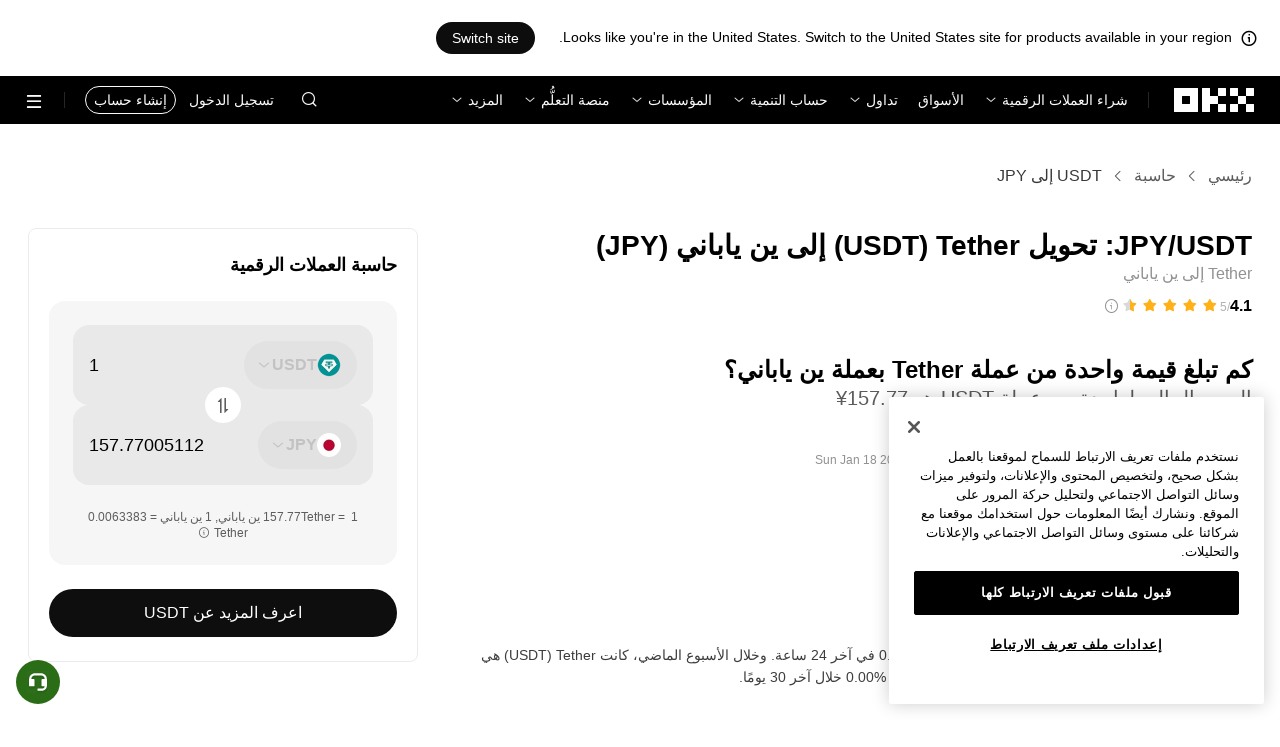

--- FILE ---
content_type: text/html; charset=utf-8
request_url: https://www.okx.com/ar/convert/usdt-to-jpy
body_size: 30440
content:
<!DOCTYPE html><html lang="ar" dir="rtl" class="  "><head><meta charSet="UTF-8"/><meta name="viewport" content="width=device-width, initial-scale=1.0, maximum-scale=1.0, minimum-scale=1.0, user-scalable=no"/><title>USDT إلى JPY | تحويل Tether إلى ين ياباني | OKX</title><meta http-equiv="X-UA-Compatible" content="IE=edge,chrome=1"/><meta name="description" content="OKX - يُمكنك تحويل ‏Tether إلى ‏ين ياباني على الفور باستخدام محول OKX لتحويل ‏USDTإلى ‏JPY. شاهد القيمة في الزمن الفعلي. لا توجد رسوم ويُمكنك الحصول على بيانات سوقية محدثة!"/><meta name="Author" content="OKX"/><meta name="Copyright" content="okx.com"/><meta name="google-site-verification" content="SVJL-WGbe8_1J05O3I8V4ehAs8L89UDA-bcAyAJ2SLw"/><meta property="og:type" content="website"/><meta property="og:title" content="USDT إلى JPY | تحويل Tether إلى ين ياباني"/><meta property="og:url" content="https://www.okx.com/ar/convert/usdt-to-jpy"/><meta property="og:site_name" content="OKX"/><meta property="og:image" content="https://www.okx.com/cdn/assets/imgs/244/84D446EF6A65AF94.jpeg"/><meta property="og:description" content="OKX - يُمكنك تحويل ‏Tether إلى ‏ين ياباني على الفور باستخدام محول OKX لتحويل ‏USDTإلى ‏JPY. شاهد القيمة في الزمن الفعلي. لا توجد رسوم ويُمكنك الحصول على بيانات سوقية محدثة!"/><meta name="twitter:card" content="summary_large_image"/><meta name="twitter:site" content="OKX"/><meta name="twitter:title" content="USDT إلى JPY | تحويل Tether إلى ين ياباني"/><meta name="twitter:description" content="OKX - يُمكنك تحويل ‏Tether إلى ‏ين ياباني على الفور باستخدام محول OKX لتحويل ‏USDTإلى ‏JPY. شاهد القيمة في الزمن الفعلي. لا توجد رسوم ويُمكنك الحصول على بيانات سوقية محدثة!"/><meta name="twitter:image" content="https://www.okx.com/cdn/assets/imgs/244/84D446EF6A65AF94.jpeg"/><meta name="full-screen" content="yes"/><meta name="browsermode" content="application"/><meta name="x5-orientation" content="portrait"/><meta name="x5-fullscreen" content="true"/><meta name="x5-page-mode" content="app"/><meta name="apple-mobile-web-app-capable" content="yes"/><meta name="theme-color" content="#121212"/><meta name="yandex-verification" content="aaa987727259a356"/><meta name="naver-site-verification" content="3275b79a3c81ac994632e15ac643c47a64bf1b43"/><link rel="preconnect" href="https://www.okx.com" crossorigin=""/><link rel="dns-prefetch" href="https://www.okx.com"/><link rel="shortcut icon" href="https://www.okx.com/cdn/assets/imgs/226/EB771F0EE8994DD5.png"/><link rel="apple-touch-icon" href="https://www.okx.com/cdn/assets/imgs/253/59830BB78B18A776.png" type="image/png"/><link rel="canonical" href="https://www.okx.com/ar/convert/usdt-to-jpy"/><link rel="alternate" href="https://www.okx.com/zh-hans/convert/usdt-to-jpy" hreflang="zh-Hans"/><link rel="alternate" href="https://www.okx.com/pt/convert/usdt-to-jpy" hreflang="pt"/><link rel="alternate" href="https://www.okx.com/zh-hant/convert/usdt-to-jpy" hreflang="zh-Hant"/><link rel="alternate" href="https://www.okx.com/fr/convert/usdt-to-jpy" hreflang="fr"/><link rel="alternate" href="https://www.okx.com/id/convert/usdt-to-jpy" hreflang="id"/><link rel="alternate" href="https://www.okx.com/ru/convert/usdt-to-jpy" hreflang="ru"/><link rel="alternate" href="https://www.okx.com/vi/convert/usdt-to-jpy" hreflang="vi"/><link rel="alternate" href="https://www.okx.com/es-la/convert/usdt-to-jpy" hreflang="es"/><link rel="alternate" href="https://www.okx.com/ua/convert/usdt-to-jpy" hreflang="uk"/><link rel="alternate" href="https://www.okx.com/convert/usdt-to-jpy" hreflang="en"/><link rel="alternate" href="https://www.okx.com/ar/convert/usdt-to-jpy" hreflang="ar"/><link rel="alternate" href="https://www.okx.com/en-eu/convert/usdt-to-jpy" hreflang="en-de"/><link rel="alternate" href="https://www.okx.com/en-eu/convert/usdt-to-jpy" hreflang="en-fr"/><link rel="alternate" href="https://www.okx.com/en-eu/convert/usdt-to-jpy" hreflang="en-nl"/><link rel="alternate" href="https://www.okx.com/en-eu/convert/usdt-to-jpy" hreflang="en-it"/><link rel="alternate" href="https://www.okx.com/en-eu/convert/usdt-to-jpy" hreflang="en-es"/><link rel="alternate" href="https://www.okx.com/en-eu/convert/usdt-to-jpy" hreflang="en-dk"/><link rel="alternate" href="https://www.okx.com/en-eu/convert/usdt-to-jpy" hreflang="en-fi"/><link rel="alternate" href="https://www.okx.com/en-eu/convert/usdt-to-jpy" hreflang="en-sv"/><link rel="alternate" href="https://www.okx.com/en-eu/convert/usdt-to-jpy" hreflang="en-pl"/><link rel="alternate" href="https://www.okx.com/en-eu/convert/usdt-to-jpy" hreflang="en-ro"/><link rel="alternate" href="https://www.okx.com/fr-fr/convert/usdt-to-jpy" hreflang="fr-fr"/><link rel="alternate" href="https://www.okx.com/fi/convert/usdt-to-jpy" hreflang="fi"/><link rel="alternate" href="https://www.okx.com/sv/convert/usdt-to-jpy" hreflang="sv"/><link rel="alternate" href="https://www.okx.com/zh-hans-eu/convert/usdt-to-jpy" hreflang="zh-Hans-de"/><link rel="alternate" href="https://www.okx.com/zh-hans-eu/convert/usdt-to-jpy" hreflang="zh-Hans-fr"/><link rel="alternate" href="https://www.okx.com/zh-hans-eu/convert/usdt-to-jpy" hreflang="zh-Hans-nl"/><link rel="alternate" href="https://www.okx.com/zh-hans-eu/convert/usdt-to-jpy" hreflang="zh-Hans-it"/><link rel="alternate" href="https://www.okx.com/zh-hans-eu/convert/usdt-to-jpy" hreflang="zh-Hans-es"/><link rel="alternate" href="https://www.okx.com/ru-eu/convert/usdt-to-jpy" hreflang="ru-de"/><link rel="alternate" href="https://www.okx.com/ru-eu/convert/usdt-to-jpy" hreflang="ru-ua"/><link rel="alternate" href="https://www.okx.com/ru-eu/convert/usdt-to-jpy" hreflang="ru-de"/><link rel="alternate" href="https://www.okx.com/ru-eu/convert/usdt-to-jpy" hreflang="ru-cy"/><link rel="alternate" href="https://www.okx.com/ru-eu/convert/usdt-to-jpy" hreflang="ru-lv"/><link rel="alternate" href="https://www.okx.com/ua-eu/convert/usdt-to-jpy" hreflang="uk-pl"/><link rel="alternate" href="https://www.okx.com/ua-eu/convert/usdt-to-jpy" hreflang="uk-de"/><link rel="alternate" href="https://www.okx.com/ua-eu/convert/usdt-to-jpy" hreflang="uk-cz"/><link rel="alternate" href="https://www.okx.com/ua-eu/convert/usdt-to-jpy" hreflang="uk-it"/><link rel="alternate" href="https://www.okx.com/ua-eu/convert/usdt-to-jpy" hreflang="uk-es"/><link rel="alternate" href="https://www.okx.com/pl/convert/usdt-to-jpy" hreflang="pl"/><link rel="alternate" href="https://www.okx.com/nl/convert/usdt-to-jpy" hreflang="nl"/><link rel="alternate" href="https://www.okx.com/de/convert/usdt-to-jpy" hreflang="de"/><link rel="alternate" href="https://www.okx.com/es-es/convert/usdt-to-jpy" hreflang="es-es"/><link rel="alternate" href="https://www.okx.com/it/convert/usdt-to-jpy" hreflang="it"/><link rel="alternate" href="https://www.okx.com/pt-pt/convert/usdt-to-jpy" hreflang="pt-pt"/><link rel="alternate" href="https://www.okx.com/ro/convert/usdt-to-jpy" hreflang="ro"/><link rel="alternate" href="https://www.okx.com/cs/convert/usdt-to-jpy" hreflang="cs"/><link rel="alternate" href="https://www.okx.com/zh-hans-ae/convert/usdt-to-jpy" hreflang="zh-Hans-ae"/><link rel="alternate" href="https://www.okx.com/en-ae/convert/usdt-to-jpy" hreflang="en-ae"/><link rel="alternate" href="https://www.okx.com/ru-ae/convert/usdt-to-jpy" hreflang="ru-ae"/><link rel="alternate" href="https://www.okx.com/fr-ae/convert/usdt-to-jpy" hreflang="fr-ae"/><link rel="alternate" href="https://www.okx.com/ar-ae/convert/usdt-to-jpy" hreflang="ar-ae"/><link rel="alternate" href="https://www.okx.com/pt-br/convert/usdt-to-jpy" hreflang="pt-br"/><link rel="alternate" href="https://www.okx.com/en-br/convert/usdt-to-jpy" hreflang="en-br"/><link rel="alternate" href="https://www.okx.com/en-au/convert/usdt-to-jpy" hreflang="en-au"/><link rel="alternate" href="https://www.okx.com/zh-hans-au/convert/usdt-to-jpy" hreflang="zh-Hans-au"/><link rel="alternate" href="https://www.okx.com/zh-hans-sg/convert/usdt-to-jpy" hreflang="zh-Hans-sg"/><link rel="alternate" href="https://www.okx.com/en-sg/convert/usdt-to-jpy" hreflang="en-sg"/><link rel="alternate" href="https://www.okx.com/en-us/convert/usdt-to-jpy" hreflang="en-us"/><link rel="alternate" href="https://www.okx.com/nb/convert/usdt-to-jpy" hreflang="nb"/><link rel="alternate" href="https://www.okx.com/en-gb/convert/usdt-to-jpy" hreflang="en-gb"/><link rel="alternate" href="https://tr.okx.com/convert/usdt-to-jpy" hreflang="tr"/><link rel="alternate" href="https://tr.okx.com/en/convert/usdt-to-jpy" hreflang="en-tr"/><link rel="alternate" href="https://www.okx.com/convert/usdt-to-jpy" hreflang="x-default"/><link rel="preload" type="font/woff2" as="font" crossorigin="" href="https://www.okx.com/cdn/assets/okfe/libs/fonts/OKX_Sans/Regular.woff2"/><link rel="preload" type="font/woff2" as="font" crossorigin="" href="https://www.okx.com/cdn/assets/okfe/libs/fonts/OKX_Sans/Medium.woff2"/><link rel="preload" type="font/woff2" as="font" crossorigin="" href="https://www.okx.com/cdn/assets/okfe/libs/fonts/OKX_Sans/Bold.woff2"/><link rel="stylesheet" type="text/css" href="https://www.okx.com/cdn/assets/okfe/okx-nav/okxGlobal/index.4b1c0af4.rtl.css"/><link rel="stylesheet" type="text/css" href="https://www.okx.com/cdn/assets/okfe/okx-nav/global/index.6f5a54bd.rtl.css"/><style>
        *{ margin: 0; padding: 0}
        </style><link rel="stylesheet" type="text/css" href="https://www.okx.com/cdn/assets/okfe/okx-nav/header/index.995f748c.rtl.css"/><link rel="stylesheet" type="text/css" href="https://www.okx.com/cdn/assets/okfe/okx-nav/footer/index.2712fc4e.rtl.css"/><link rel="stylesheet" type="text/css" href="https://www.okx.com/cdn/assets/okfe/growth/6722/index.c1f9d8c9.rtl.css"/><link rel="stylesheet" type="text/css" href="https://www.okx.com/cdn/assets/okfe/growth/7478/index.22d9af07.rtl.css"/><link rel="stylesheet" type="text/css" href="https://www.okx.com/cdn/assets/okfe/growth/1195/index.b499b6ad.rtl.css"/><link rel="stylesheet" type="text/css" href="https://www.okx.com/cdn/assets/okfe/growth/4306/index.8e2733bc.rtl.css"/><link rel="stylesheet" type="text/css" href="https://www.okx.com/cdn/assets/okfe/growth/convertDetail/index.e6eb0ff5.rtl.css"/></head><body id="body" class="theme-light pnl-classic brand-exchange" broker-style="" data-responsive="true" data-nav="true"><header id="headerContainer" class="header header-container" dir="rtl" data-chain="false"><div id="site-banner-root" class="nav-banner-container"><div class="okx-sticky-container okx-sticky-top site-banner-container" style="position:static;top:0px;background-color:#ffffff;color:#000" id="okx-sticky_-3"><p class="site-banner-text"><i class="icon okx-header-footer-information site-banner-icon"></i><span class="site-banner-tip">Looks like you&#x27;re in the United States. Switch to the United States site for products available in your region.</span></p><button type="button" class="site-banner-link">Switch site</button></div></div><div class="header-wrap  header-with-banner"><button type="button" class="skip-to-content">التخطي إلى المحتوى الأساسي</button><div class="header-main" data-from="1"><div class="logo-container mode-container" id="logoCon" data-chain="false"><div class="mode-logo"><a class="logo-wrap " href="/ar" aria-label="شعار OKX، الذهاب إلى الصفحة الرئيسية"><img width="82" height="36" class="logo-img   
        " src="[data-uri]" alt="OKX - منصة تداول العملات الرقمية الرائدة" title="OKX"/></a></div></div><div class="head-spl-lin"></div><nav id="navContainer" class="nav-container" data-from="1" aria-label="القائمة الرئيسية"><div class="nav-scroll-box"><div class="nav-l-sec other-language-left-section"><div class="nav-l-con"><div class="nav-item is-left nav-buy"><button type="button" class="tab nav-text mu-txt icon okx-header-footer-arrow-chevrons-down" id="title-nav-buy" aria-expanded="false">شراء العملات الرقمية</button><div class="u-in-ext dp-c-l-ag  " style="z-index:20000"><div aria-labelledby="title-nav-buy" class="extend-box "><a href="/ar/buy-crypto" class="box-item icon okx-header-footer-buy-with-card"><div class="item-box"><div id="" class="item-title">الشراء والبيع</div><div class="desc">Visa، وMastercard، وغيرهما</div></div></a><a href="/ar/p2p/express" class="box-item icon okx-header-footer-p2p-trading"><div class="item-box"><div id="" class="item-title">تداول P2P</div><div class="desc">شراء/بيع بلا رسوم تداول عبر أكثر من 100 طريقة دفع</div></div></a><a href="/ar/convert" class="box-item icon okx-header-footer-calculator"><div class="item-box"><div id="" class="item-title">حاسبة العملات الرقمية</div><div class="desc">تحقق من معدلات التحويل في الوقت الفعلي وقيم العملات الرقمية</div></div></a></div></div></div><a class="nav-link nav-item is-left nav-market" href="/ar/markets/prices">الأسواق</a><div class="nav-item is-left nav-trade"><button type="button" id="title-nav-trade" class="tab nav-text mu-txt icon okx-header-footer-arrow-chevrons-down" aria-expanded="false">تداول</button><div class="u-in-ext dp-c-l-ag drop-panel" style="z-index:20000"><div class="drop-extend-box extend-box extend-panel-box"><div class="drop-panel-box  drop-panel-box-menu trade-drop-panel-box-menu"><ul class="drop-panel-list" aria-labelledby="trading-group-1"><p id="trading-group-1" class="drop-panel-title">الأدوات المالية للتداول</p><li class="trade-drop-item-con dropdown-panel-li"><a href="/ar/trade-convert#from-page=navigation&amp;from-action=web_header" class="box-item panel-box-item drop-panel-box-item item-convert icon okx-header-footer-convert"><div class="item-box item-panel-drop trade-item-panel-drop "><div class="item-title trade-item-panel-drop-title">التحويل</div><div class="desc">تحويل سريع، لا توجد رسوم تداول، لا يوجد انزلاق سعري</div></div></a></li><li class="dropdown-panel-li"><a href="/ar/trade-spot" class="box-item panel-box-item drop-panel-box-item icon okx-header-footer-spot"><div class="item-box item-panel-drop trade-item-panel-drop "><div class="item-title trade-item-panel-drop-title">منصة التداول الفوري</div><div class="desc">شراء وبيع العملات الرقمية بكل سهولة</div></div></a><i tabindex="0" role="button" aria-expanded="false" aria-label="افتح القائمة الفرعية منصة التداول الفوري" class="panel-drop-item-icon trade-panel-drop-item-icon icon okx-header-footer-arrow-chevrons-right"></i></li><li class="dropdown-panel-li"><a href="/ar/trade-swap" class="box-item panel-box-item drop-panel-box-item icon okx-header-footer-futures"><div class="item-box item-panel-drop trade-item-panel-drop "><div class="item-title trade-item-panel-drop-title">العقود الآجلة</div><div class="desc">تداول العقود الدائمة والآجلة المنتهية الصلاحية برافعة مالية</div></div></a><i tabindex="0" role="button" aria-expanded="false" aria-label="افتح القائمة الفرعية العقود الآجلة" class="panel-drop-item-icon trade-panel-drop-item-icon icon okx-header-footer-arrow-chevrons-right"></i></li><li class="trade-drop-item-con dropdown-panel-li"><a href="/ar/trade-option-chain" class="box-item panel-box-item drop-panel-box-item icon okx-header-footer-ecosystem"><div class="item-box item-panel-drop trade-item-panel-drop "><div class="item-title trade-item-panel-drop-title">عقود الخيارات</div><div class="desc">الاستفادة من تقلبات السوق مع عقد الخيارات</div></div></a><i tabindex="0" role="button" aria-expanded="false" aria-label="افتح القائمة الفرعية " class="panel-drop-item-icon trade-panel-drop-item-icon icon okx-header-footer-arrow-chevrons-right"></i><div id="third-menu-10312" class="drop-panel-box drop-panel-box-list trade-drop-box-list explorer-drop-panel-third-list" style="display:none;left:0px;top:48px;bottom:unset;right:unset;position:fixed"><a href="/ar/option-market" class="box-item panel-box-item drop-panel-box-item icon okx-header-footer-options"><div class="item-box item-panel-drop trade-item-panel-drop "><div class="item-title trade-item-panel-drop-title">عقود خيارات بسيطة</div><div class="desc">ابدأ في تداول عقود الخيارات المناسبة للمبتدئين</div></div></a><a href="/ar/trade-option-chain/btc-usd" class="box-item panel-box-item drop-panel-box-item icon okx-header-footer-t-chart"><div class="item-box item-panel-drop trade-item-panel-drop "><div class="item-title trade-item-panel-drop-title">عقود خيارات متقدّمة</div><div class="desc">خصِّص إستراتيجيات التداول لديك بناءً على قائمة عقود الخيارات</div></div></a></div></li><li class="dropdown-panel-li"><a href="/ar/pre-market" class="box-item panel-box-item drop-panel-box-item icon okx-header-footer-premarket"><div class="item-box item-panel-drop trade-item-panel-drop "><div class="item-title trade-item-panel-drop-title">العقود الدائمة قبل الإدراج</div><div class="desc">يُمكنك الحصول على وصول مبكر وتداول العملات الرقمية القادمة</div></div></a><i tabindex="0" role="button" aria-expanded="false" aria-label="افتح القائمة الفرعية العقود الدائمة قبل الإدراج" class="panel-drop-item-icon trade-panel-drop-item-icon icon okx-header-footer-arrow-chevrons-right"></i></li></ul><ul class="drop-panel-list" aria-labelledby="trading-group-2"><p id="trading-group-2" class="drop-panel-title">أدوات قوية</p><li class="trade-drop-item-con dropdown-panel-li"><a href="/ar/trading-bot" class="box-item panel-box-item drop-panel-box-item icon okx-header-footer-trading-bot"><div class="item-box item-panel-drop trade-item-panel-drop "><div class="item-title trade-item-panel-drop-title">برامج بوت التداول</div><div class="desc">إستراتيجيات متعددة لمساعدتك على التداول بسهولة</div></div></a></li><li class="trade-drop-item-con dropdown-panel-li"><a href="/ar/liquid-marketplace/nitro" class="box-item panel-box-item drop-panel-box-item icon okx-header-footer-nitro-spreads"><div class="item-box item-panel-drop trade-item-panel-drop "><div class="item-title trade-item-panel-drop-title">تداول فروق الأسعار فائق السرعة</div><div class="desc">سيولة كبيرة لفروقات سعر العقود الآجلة</div></div></a></li><li class="trade-drop-item-con dropdown-panel-li"><a href="/ar/liquid-marketplace/rfq-builder" class="box-item panel-box-item drop-panel-box-item icon okx-header-footer-rfq"><div class="item-box item-panel-drop trade-item-panel-drop "><div class="item-title trade-item-panel-drop-title">طلب عرض الأسعار (RFQ)</div><div class="desc">استراتيجيات مُخصَّصة مُتعدِّدة الأطراف وصفقات تداول جماعية</div></div></a></li></ul></div></div></div></div><div class="nav-item is-left nav-earn"><button type="button" class="tab nav-text mu-txt icon okx-header-footer-arrow-chevrons-down" id="title-nav-earn" aria-expanded="false">حساب التنمية</button><div class="u-in-ext dp-c-l-ag  " style="z-index:20000"><div aria-labelledby="title-nav-earn" class="extend-box "><a href="/ar/earn#from=home" class="box-item icon okx-header-footer-earn"><div class="item-box"><div id="group-item-title-earn-list" class="item-title">برنامج Earn للكسْب</div><div class="desc">لا تخزّن فحسب. اربح</div></div></a><div class="drop-menu-desc-list earn-desc-list"><div role="group" aria-labelledby="group-item-title-earn-list" class="drop-menu-list-item earn-list-item"><a class="drop-menu-item earn-item" href="/ar/earn/simple-earn">الربح السهل</a><a class="drop-menu-item earn-item" href="/ar/earn/onchain-earn">منتجات On-chain Earn</a><a class="drop-menu-item earn-item" href="/ar/earn/flash-earn">مُنتَج Earn في الصفقات الخاطفة</a></div><div role="group" aria-labelledby="group-item-title-earn-list" class="drop-menu-list-item earn-list-item"><a class="drop-menu-item earn-item" href="/ar/earn/dual">مُنتَج &quot;الاستثمار المزدوج&quot;</a><a class="drop-menu-item earn-item" href="/ar/earn/yield-plus">مُنتَج +BTC Yield</a></div></div><a href="/ar/loan" class="box-item icon okx-header-footer-dex-loan"><div class="item-box"><div id="" class="item-title">القرض</div><div class="desc">الاقتراض من أجل الكسب، والاقتراض من أجل الإنفاق</div></div></a><a href="/ar/jumpstart#from=home" class="box-item icon okx-header-footer-jumpstart"><div class="item-box"><div id="" class="item-title">منصة الإطلاق</div><div class="desc">اكتشف مشاريع جديدة وعالية الجودة حول العالم</div></div></a></div></div></div><div class="nav-item is-left nav-institutions"><button type="button" class="tab nav-text mu-txt icon okx-header-footer-arrow-chevrons-down" id="title-nav-institutions" aria-expanded="false">المؤسسات</button><div class="u-in-ext dp-c-l-ag  " style="z-index:20000"><div aria-labelledby="title-nav-institutions" class="extend-box "><a href="/ar/institutions" class="box-item icon okx-header-footer-institutions-home"><div class="item-box"><div id="" class="item-title">الصفحة الرئيسية للمؤسسات</div><div class="desc">مجموعة من حلول تداول العملات الرقمية الأكثر فاعلية في العالم</div></div></a><a href="/ar/rubix" class="box-item icon okx-header-footer-okx-rubix"><div class="item-box"><div id="" class="item-title">OKX Rubix</div><div class="desc">الأصول الرقمية كخدمة للمؤسَّسات الخاضعة للرقابة</div></div></a><a href="/ar/liquid-marketplace" class="box-item icon okx-header-footer-flash-otc"><div class="item-box"><div id="" class="item-title">سوق السيولة</div><div class="desc">شبكة سيولة OTC للمتداولين المحترفين والمؤسسيين</div></div></a><a href="/ar/okx-api" class="box-item icon okx-header-footer-api-1"><div class="item-box"><div id="" class="item-title">API</div><div class="desc">اتصال سلس بزمن استجابة فائق الانخفاض عبر واجهة برمجة التطبيقات</div></div></a><a href="/ar/broker/home" class="box-item icon okx-header-footer-user"><div class="item-box"><div id="" class="item-title">برنامج الوسيط</div><div class="desc">الدخول إلى عمق السوق على مستوى عالمي بعمولات عالية</div></div></a><a href="/ar/managed-sub-account" class="box-item icon okx-header-footer-managed-trading-sub-accounts"><div class="item-box"><div id="" class="item-title">حسابات التداول الفرعية المُدارة</div><div class="desc">استمتع بإمكانية إدارة الحسابات الفرعية والتداول بسهولة وأمان مع تحقيق أرباح أكثر</div></div></a><a href="/ar/historical-data" class="box-item icon okx-header-footer-historical-market-data"><div class="item-box"><div id="" class="item-title">بيانات السوق التاريخية</div><div class="desc">الشموع اليابانية، وعمليات التداول المجمعة، بيانات دفتر الطلبات والمزيد</div></div></a><a href="/ar/landingpage/institutionalinsights" class="box-item icon okx-header-footer-tips"><div class="item-box"><div id="" class="item-title">الرؤى المؤسسية</div><div class="desc">أحدث أبحاث التداول المؤسَّسي والأخبار والمزيد</div></div></a></div></div></div><div class="nav-item is-left nav-academy"><button type="button" class="tab nav-text mu-txt icon okx-header-footer-arrow-chevrons-down" aria-expanded="false">منصة التعلُّم</button><div class="u-in-ext dp-c-l-ag  " style="z-index:20000"><div class="extend-box "><a href="/ar/learn" class="box-item icon okx-header-footer-learn"><div class="item-box"><div id="" class="item-title">منصة Learn للعملات الرقمية</div><div class="desc">بناء أساسيات قوية للعملات الرقمية باستخدام أدلة ودروس تعليمية بسيطة</div></div></a><a href="/ar/how-to-buy" class="box-item icon okx-header-footer-wallet"><div class="item-box"><div id="" class="item-title">كيفية شراء العملات الرقمية</div><div class="desc">متابعة التعليمات خطوة بخطوة لشراء العملات الرقمية</div></div></a><a href="/ar/help/section/faq-getting-started" class="box-item icon okx-header-footer-getting-started"><div class="item-box"><div id="" class="item-title">ابدأ الآن</div><div class="desc">اعثر على إجابات عن الأسئلة الشائعة في رحلتك مع العملات الرقمية</div></div></a><a href="/ar/price" class="box-item icon okx-header-footer-analysis"><div class="item-box"><div id="" class="item-title">سعر العملة الرقمية</div><div class="desc">تتبع أسعار العملات الرقمية وتحركات السوق في الوقت الفعلي</div></div></a><a href="/ar/learn/category/trends" class="box-item icon okx-header-footer-trendy-news"><div class="item-box"><div id="" class="item-title">أخبار العملات الرقمية</div><div class="desc">ابق على اطلاع على آخر أخبار واتجاهات العملات الرقمية</div></div></a><a href="/ar/learn/category/blog" class="box-item icon okx-header-footer-feed"><div class="item-box"><div id="" class="item-title">Blog</div><div class="desc">اقرأ الأفكار والقصص من فريقنا</div></div></a></div></div></div><div class="nav-item is-left nav-more"><button type="button" class="tab nav-text mu-txt icon okx-header-footer-arrow-chevrons-down" aria-expanded="false">المزيد</button><div class="drop-sm-down u-in-ext dp-c-l-ag " style="z-index:20000"><div class="info-extend-box"><div class="extend-box extend-small-box"><div class="box-title">المُنتَجات</div><a href="/ar/xbtc" class="box-item icon okx-header-footer-xbtc" aria-label="عملة xBTC">عملة xBTC</a><a href="/ar/wallet-security" class="box-item icon okx-header-footer-security-of-funds" aria-label="أمن الأموال">أمن الأموال</a><a href="/ar/status" class="box-item icon okx-header-footer-status" aria-label="الحالة">الحالة</a><a href="/ar/proof-of-reserves" class="box-item icon okx-header-footer-proof-of-reservation" aria-label="تقرير إثبات الاحتياطيات">تقرير إثبات الاحتياطيات</a><a href="/ar/protect" class="box-item item-protect icon okx-header-footer-user-protection" aria-label="حماية OKX Protect">حماية OKX Protect</a><a href="https://web3.okx.com/" target="_blank" class="box-item item-web3 icon okx-header-footer-web3-defi" aria-label="Web3">Web3</a></div><div class="extend-box extend-small-box"><div class="box-title">أخرى</div><a href="/ar/campaign-center" class="box-item item-campaign icon okx-header-footer-fireworks" aria-label="مركز الحملات">مركز الحملات</a><a href="/ar/rewards" class="box-item item-rewards icon okx-header-footer-rewards" aria-label="مكافآتي">مكافآتي</a><a href="/ar/referral" class="box-item icon okx-header-footer-referral-updated" aria-label="مكافآت الإحالات (الدعوات)">مكافآت الإحالات (الدعوات)</a><a href="/ar/vip" class="box-item icon okx-header-footer-vip" aria-label="برنامج VIP">برنامج VIP</a><a href="/ar/affiliates" class="box-item icon okx-header-footer-node" aria-label="الشركاء المُسوِّقون">الشركاء المُسوِّقون</a><a href="/ar/ventures" class="box-item icon okx-header-footer-blockdream-ventures-1" aria-label="مشاريع OKX">مشاريع OKX</a><a href="/ar/landingpage/tradingview" class="box-item icon okx-header-footer-trading-view" aria-label="تداول على TradingView">تداول على TradingView</a><a href="/ar/token-listing-apply" class="box-item icon okx-header-footer-listing-application" aria-label="طلب إدراج عملة">طلب إدراج عملة</a><a href="/ar/fees" class="box-item icon okx-header-footer-fees" aria-label="الرسوم">الرسوم</a></div></div></div></div></div></div><div class="nav-null"></div><div class="header-search-box" id="headerSearchBox"></div><div class="user-no-login"><a class="passport-btn user-login-btn monitor-login" href="/ar/account/login">تسجيل الدخول</a><a class="passport-btn user-register-btn monitor-register" href="/ar/account/register?action=header_register_btn">إنشاء حساب</a></div><div class="header-line"></div><div class="nav-r-sec"><div class="nav-r-con"><div class="nav-download other-wrap "><button type="button" aria-label="بادِر بتنزيل تطبيقنا. تتضمن القائمة رمز الاستجابة السريعة (QR) وخيارات التنزيل الأخرى." class="download-app icon okx-header-footer-download"></button><div class="drop-down-list drop-c-right-align drop-animation download-drop-menu " style="z-index:20000"></div></div><div class="nav-notice other-wrap "><button type="button" aria-label="الإشعارات والإعلانات" class="notice-icon icon okx-header-footer-notice"></button></div><div class="nav-item nav-custom other-wrap"><button type="button" aria-label="احصل على المساعدة أو تابع وسائل التواصل الاجتماعي خاصتنا" class="custom-logo icon okx-header-footer-question"></button><button type="button" class="nav-text mu-txt user-support-text icon okx-header-footer-arrow-chevrons-down">الدعم</button><div class="drop-down-list drop-c-right-align " style="z-index:20000"><a class="extend-link" href="/ar/help">مركز الدعم</a><a id="myRequest" class="extend-link request-link" href="/ar/support-center/history">التذاكر الخاصة بي</a><a class="extend-link" href="/ar/community">تواصَل مع OKX</a></div></div><div class="nav-item nav-language other-wrap"><button aria-haspopup="true" aria-expanded="false" type="button" aria-label="تغيير اللغة أو العملة" class="now-language icon okx-header-footer-language"></button></div></div></div><nav class="action-container"><button type="button" class="header-menu-btn icon okx-header-footer-hamburger" id="headerMenuBtn" aria-label="فتح القائمة التي تتضمن خيارات إضافية" aria-controls="navColumnContainer" aria-expanded="false"></button></nav></div></nav></div></div><script data-id="__header_data_for_ssr__" type="application/json" id="headerState">{"headerContext":{"logoImgUrl":"https://www.okx.com/cdn/assets/imgs/221/187957948BD02D97.png","templateConfig":null,"marketBanner":{"target":"/en-us","market":"us","locale":"en_US","title":"Looks like you’re in the United States","banner":"Looks like you're in the United States. Switch to the United States site for products available in your region.","popup":"Switch to the United States site for products available in your region.","btnText":"Switch site"},"isSSRSuccess":true}}</script></header><div class="home-container"><div id="root" role="main"><div class="index_container__fhwNA"><div class="index_wrapper__AjpsG"><div id="breadcrumbs"><div class="growth growth-breadcrumbs-var growth-breadcrumbs growth-breadcrumbs-secondary growth-breadcrumbs-md index_breadcrumbs__r9PJ8" role="navigation"><div class="growth-breadcrumbs-crumb"><div class="growth growth-hyperlink-var growth-hyperlink growth-hyperlink-secondary growth-hyperlink-md growth-hyperlink-medium growth-breadcrumbs-crumb-link" data-testid="okd-hyperlink"><a href="/ar" rel="noopener" target="_self" class="growth-powerLink-a11y growth-hyperlink-text">رئيسي</a></div><i class="icon iconfont okds-arrow-chevron-right-centered-md crumb-icon" role="img" aria-hidden="true"></i></div><div class="growth-breadcrumbs-crumb"><div class="growth growth-hyperlink-var growth-hyperlink growth-hyperlink-secondary growth-hyperlink-md growth-hyperlink-medium growth-breadcrumbs-crumb-link" data-testid="okd-hyperlink"><a href="/ar/convert" rel="noopener" target="_self" class="growth-powerLink-a11y growth-hyperlink-text">حاسبة</a></div><i class="icon iconfont okds-arrow-chevron-right-centered-md crumb-icon" role="img" aria-hidden="true"></i></div><div class="growth-breadcrumbs-crumb growth-breadcrumbs-crumb-active" aria-current="location">USDT إلى JPY</div></div></div><div class="index_container__Glal7"><div><div class="index_titleContainer__U6-km"><div class="index_titleContent__kf5HL"><h1 class="index_title__vwx+s">‏USDT/‏JPY: تحويل ‏Tether (‏USDT) إلى ‏ين ياباني (‏JPY)</h1><div class="index_subTitle__5+d6N">Tether إلى ين ياباني</div></div><div class="index_fallbackReviewRating__uI3a3"></div><div id="title-part-price" class="index_priceContainer__dCYhk"><h2 class="index_price__su8LS">كم تبلغ قيمة واحدة من عملة ‏Tether بعملة ‏ين ياباني؟</h2><div class="index_worth__4YrXy">السعر الحالي لواحدة من عملة USDT هو ‏‎‏‎157.77‏‏¥‏</div><div class="index_changeContainer__go+ks index_positive__u46-I"><div>‏‎+‏‎0.0031566‏‏¥‏</div>(‏‎+0.00‎%‎‏)</div></div><div class="index_lastUpdate__YXEbI">آخر تحديث:<!-- --> --</div></div><div class="index_container__dxVYn"><div id="chart-description"><h2 class="index_title__GhKxR">أسواق USDT/JPY</h2><h3 class="index_subTitle__KNQpW">مخطط تحويل USDT إلى JPY</h3><div class="index_description__0dinV">اعتبارًا من اليوم، تعادل USDT واحدة ‏‎‏‎157.77‏‏ JPY‏، لأعلى‏ ‏‎0.00‎%‎‏ في آخر 24 ساعة. وخلال الأسبوع الماضي، كانت Tether‏ (USDT) هي لأسفل‏ ‏‎0.00‎%‎‏. وتتحرك USDT في اتجاه السوق هبوط‏، انخفاض‏ ‏‎0.00‎%‎‏ خلال آخر 30 يومًا.</div></div><div class="index_fallbackChart__FV-nC"><div class="growth growth-loader-var growth-loader" role="region" aria-live="polite"><div class="growth-loader-spin growth-loader-spin-md growth-loader-spin-primary"></div><span class="growth-a11y-text"></span></div></div></div><div id="price_statistics"><h3 class="index_title__YsumN">إحصائيات سعر تحويل عملة ‏Tether(‏USDT) إلى عملة ‏ين ياباني (‏JPY)</h3><div class="index_priceProgressContainer__BKnEv"><div class="index_progressTitleContainer__-XmyS"><div class="index_tooltipBox__v4wJa">أدنى سعر خلال 24 ساعة<div class="index_tooltipContent__Mhvl7">أدنى سعر خلال 24 ساعة</div></div><span>‏‎‏‎157.74‏‏¥‏</span></div><div class="index_progressContainer__FmxMv"><div class="index_progressSlider__4-ReW" style="left:73.07692307692307%"></div><div class="index_sliderTooltip__ncUYn" style="left:73.07692307692307%">السعر في الوقت الفعلي: ‏‎‏‎157.77‏‏¥‏<div class="index_sliderArrow__V-wZ2"></div></div></div><div class="index_progressTitleContainer__-XmyS"><div class="index_tooltipBox__v4wJa">أعلى سعر خلال 24 ساعة<div class="index_tooltipContent__Mhvl7">أعلى سعر خلال 24 ساعة</div></div><span>‏‎‏‎157.78‏‏¥‏</span></div></div><div class="index_hint__cXYsc">*تعرض البيانات التالية معلومات السوق الخاصة بـ <!-- -->USDT<!-- -->.</div><div class="index_priceListContainer__kcgbQ"><div><div class="index_priceListTitle__qGfvJ"><div class="index_tooltipBox__v4wJa">أعلى سعر على الإطلاق<div class="index_tooltipContent__Mhvl7">يتم جمع البيانات من منصات متعددة</div></div></div>‏‎‏‎160.83‏‏¥‏</div><div><div class="index_priceListTitle__qGfvJ"><div class="index_tooltipBox__v4wJa">أدنى سعر على الإطلاق<div class="index_tooltipContent__Mhvl7">يتم جمع البيانات من منصات متعددة</div></div></div>‏‎‏‎150.17‏‏¥‏</div><div><div class="index_priceListTitle__qGfvJ"><div class="index_tooltipBox__v4wJa">القيمة السوقية<div class="index_tooltipContent__Mhvl7">القيمة السوقية = السعر الحالي × العرض المتداول</div></div></div>‏‎‏‎29,501,899,293,406‏‏¥‏</div><div><div class="index_priceListTitle__qGfvJ"><div class="index_tooltipBox__v4wJa">العرض المتداول<div class="index_tooltipContent__Mhvl7">المبلغ الإجمالي للأصل في السوق في هذه اللحظة (استنادًا إلى البيانات الواردة من منصات متعددة)</div></div></div>‏‎‏‎186,993,026,140‏‏ USDT‏</div></div><div class="index_readMore__rb5-N">قراءة المزيد:<!-- --> <a href="/ar/price/tether-usdt" rel="noopener" class="growth-powerLink-a11y growth-powerLink common_hrefLink__osg0A">سعر <!-- -->Tether<!-- --> (<!-- -->USDT<!-- -->)</a></div><div class="index_descriptionText__d+Hn2">السعر الحالي لعملة ‏<!-- -->Tether<!-- --> (‏<!-- -->USDT<!-- -->) بعملة ‏<!-- -->ين ياباني<!-- --> (‏<!-- -->JPY<!-- -->) هو ‏<!-- -->‏‎‏‎157.77‏‏¥‏<!-- -->، مع زيادة أو نقص بقيمة ‏<!-- -->زيادة<!-- --> من ‏<!-- -->‏‎0.00‎%‎‏<!-- --> خلال آخر 24 ساعة، وزيادة أو نقص بقيمة ‏<!-- -->انخفاض<!-- --> من ‏<!-- -->‏‎0.00‎%‎‏<!-- --> خلال آخر سبعة أيام.<br/><br/>أعلى سعر سابق لعملة ‏<!-- -->Tether<!-- --> كان ‏<!-- -->‏‎‏‎160.83‏‏¥‏<!-- -->. ويوجد حاليًا ‏<!-- -->‏‎‏‎186,993,026,140‏‏ USDT‏<!-- --> في التداول، مع أقصى عرض يبلغ ‏<!-- -->‏‎‏‎192,459,963,191‏‏ USDT‏<!-- -->، مما يجعل القيمة السوقية المخففة بالكامل تبلغ قيمتها حوالي ‏<!-- -->‏‎‏‎29,501,899,293,406‏‏¥‏<!-- -->.<br/><br/>يتم تحديث سعر عملة ‏<!-- -->Tether<!-- --> بعملة ‏<!-- -->JPY<!-- --> في الزمن الفعلي. ويُمكنك أيضًا رؤية التحويلات من عملة ‏<!-- -->ين ياباني<!-- --> إلى العملات الرقمية الشائعة الأخرى، مما يجعل من السهل استبدال عملة ‏<!-- -->Tether<!-- --> (‏<!-- -->USDT<!-- -->) والعملات الرقمية الأخرى بعملة ‏<!-- -->ين ياباني<!-- --> (‏<!-- -->JPY<!-- -->) بسرعة وسهولة.</div></div></div><div><div class="growth growth-loader-var growth-loader index_calculatorLoading__FqeAK" role="region" aria-live="polite"><div class="growth-loader-spin growth-loader-spin-md growth-loader-spin-primary"></div><span class="growth-a11y-text"></span></div></div></div><div id="banner-and-convert"><div class="index_content__RdH9T" id="start_trading_mid_banner"><picture class="growth growth-picture growth-picture-font"><source srcSet="https://www.okx.com/cdn/oksupport/common/rewards.cf83597fc9f3e9.png?x-oss-process=image/format,webp/ignore-error,1"/><img width="240" height="128" style="width:240px;height:128px" class="index_bannerImage__cZJ1-" src="https://www.okx.com/cdn/oksupport/common/rewards.cf83597fc9f3e9.png" alt="ابدأ تداول العملات الرقمية على OKX وأطلق إمكانيات تحقيق أرباح أعلى"/></picture><div class="index_titleContainer__wp8cQ"><div class="index_title__ah0wT">ابدأ تداول العملات الرقمية على OKX وأطلق إمكانيات تحقيق أرباح أعلى</div><a href="/ar/price/tether-usdt" rel="noopener" class="growth-powerLink-a11y growth-powerLink"><span class="index_fallbackButton__P2hW7">اعرف المزيد عن USDT</span></a></div></div><div class="index_container__w6akM" id="conversion_tables"><h2 class="index_conversionTitle__JiI5R">جداول التحويلات لـ USDT/JPY</h2><div class="index_conversionSubtitle__tVC3z">بناءً على السعر الحالي، تُقدَّر قيمة 1 ‏USDT بحوالي ‏‏‎157.77‏ ‏JPY. وهذا يعني أن الحصول على 5 ‏Tether سيعادل حوالي ‏‏‎788.85‏ ‏JPY. وبدلاً من ذلك، إذا كان لديك 1 ‏¥ ‏JPY، فستعادل حوالي ‏‏‎0.0063383‏، بينما 50 ‏¥ ‏JPY ستعادل حوالي ‏‏‎0.31692‏. توفر هذه الأرقام مؤشرًا لسعر الصرف بين ‏JPY و‏USDT، وقد يختلف المبلغ الدقيق حسب تقلُّبات السوق.<br/><br/>وفي الأيام السبعة الماضية، فإن سعر الصرف لعملة ‏Tether ‏انخفاض بمقدار ‏‏‎0.00‎%‎‏. وعلى مدار 24 ساعة، اختلف هذا السعر بمقدار ‏‎0.00‎%‎‏، وكان أعلى سعر صرف لعملة USDT واحدة لـ ين ياباني هو ‏‎157.78‏‏ JPY وأقل قيمة في آخر 24 ساعة هي ‏‎157.74‏‏ JPY.</div><div class="index_conversionWrapper__PpoV7"><div><h3 class="index_title__Dr5Gb">تحويل ‏Tether إلى ‏ين ياباني</h3><table class="index_tableContainer__QRFh+"><thead><tr class="index_headerContainer__Bx555"><th class="index_center__w25rz"><picture class="growth growth-picture growth-picture-font"><source srcSet="https://www.okx.com/cdn/announce/20251020/17609539326116d614708-b10e-4fde-b5b7-b212732edacb.png?x-oss-process=image/format,webp/resize,w_48,h_48,type_6/ignore-error,1"/><img width="24" height="24" style="width:24px;height:24px" class="index_roundImage__JqwFd" src="https://www.okx.com/cdn/announce/20251020/17609539326116d614708-b10e-4fde-b5b7-b212732edacb.png?x-oss-process=image/resize,w_48,h_48,type_6/ignore-error,1" alt="USDT"/></picture><span class="index_tableTitle__mA9B3">USDT</span></th><th class="index_center__w25rz"><picture class="growth growth-picture growth-picture-font"><source srcSet="https://www.okx.com/cdn/assets/imgs/206/2291632310BBAE80.png?x-oss-process=image/format,webp/resize,w_48,h_48,type_6/ignore-error,1"/><img width="24" height="24" style="width:24px;height:24px" class="index_roundImage__JqwFd" src="https://www.okx.com/cdn/assets/imgs/206/2291632310BBAE80.png?x-oss-process=image/resize,w_48,h_48,type_6/ignore-error,1" alt="JPY"/></picture><span class="index_tableTitle__mA9B3">JPY</span></th></tr></thead><tbody><tr class="index_rowContainer__hLHoS"><td>‏‎‏‎1‏‏ USDT‏</td><td>‏‎‏‎157.77‏‏ JPY‏</td></tr><tr class="index_rowContainer__hLHoS"><td>‏‎‏‎5‏‏ USDT‏</td><td>‏‎‏‎788.85‏‏ JPY‏</td></tr><tr class="index_rowContainer__hLHoS"><td>‏‎‏‎10‏‏ USDT‏</td><td>‏‎‏‎1,577.70‏‏ JPY‏</td></tr><tr class="index_rowContainer__hLHoS"><td>‏‎‏‎20‏‏ USDT‏</td><td>‏‎‏‎3,155.40‏‏ JPY‏</td></tr><tr class="index_rowContainer__hLHoS"><td>‏‎‏‎50‏‏ USDT‏</td><td>‏‎‏‎7,888.50‏‏ JPY‏</td></tr><tr class="index_rowContainer__hLHoS"><td>‏‎‏‎100‏‏ USDT‏</td><td>‏‎‏‎15,777.01‏‏ JPY‏</td></tr><tr class="index_rowContainer__hLHoS"><td>‏‎‏‎1,000‏‏ USDT‏</td><td>‏‎‏‎157,770.1‏‏ JPY‏</td></tr></tbody></table></div><div><h3 class="index_title__Dr5Gb">تحويل ‏ين ياباني إلى ‏Tether</h3><table class="index_tableContainer__QRFh+"><thead><tr class="index_headerContainer__Bx555"><th class="index_center__w25rz"><picture class="growth growth-picture growth-picture-font"><source srcSet="https://www.okx.com/cdn/assets/imgs/206/2291632310BBAE80.png?x-oss-process=image/format,webp/resize,w_48,h_48,type_6/ignore-error,1"/><img width="24" height="24" style="width:24px;height:24px" class="index_roundImage__JqwFd" src="https://www.okx.com/cdn/assets/imgs/206/2291632310BBAE80.png?x-oss-process=image/resize,w_48,h_48,type_6/ignore-error,1" alt="JPY"/></picture><span class="index_tableTitle__mA9B3">JPY</span></th><th class="index_center__w25rz"><picture class="growth growth-picture growth-picture-font"><source srcSet="https://www.okx.com/cdn/announce/20251020/17609539326116d614708-b10e-4fde-b5b7-b212732edacb.png?x-oss-process=image/format,webp/resize,w_48,h_48,type_6/ignore-error,1"/><img width="24" height="24" style="width:24px;height:24px" class="index_roundImage__JqwFd" src="https://www.okx.com/cdn/announce/20251020/17609539326116d614708-b10e-4fde-b5b7-b212732edacb.png?x-oss-process=image/resize,w_48,h_48,type_6/ignore-error,1" alt="USDT"/></picture><span class="index_tableTitle__mA9B3">USDT</span></th></tr></thead><tbody><tr class="index_rowContainer__hLHoS"><td>‏‎‏‎1‏‏ JPY‏</td><td>‏‎‏‎0.0063383‏‏ USDT‏</td></tr><tr class="index_rowContainer__hLHoS"><td>‏‎‏‎5‏‏ JPY‏</td><td>‏‎‏‎0.031692‏‏ USDT‏</td></tr><tr class="index_rowContainer__hLHoS"><td>‏‎‏‎10‏‏ JPY‏</td><td>‏‎‏‎0.063383‏‏ USDT‏</td></tr><tr class="index_rowContainer__hLHoS"><td>‏‎‏‎20‏‏ JPY‏</td><td>‏‎‏‎0.12677‏‏ USDT‏</td></tr><tr class="index_rowContainer__hLHoS"><td>‏‎‏‎50‏‏ JPY‏</td><td>‏‎‏‎0.31692‏‏ USDT‏</td></tr><tr class="index_rowContainer__hLHoS"><td>‏‎‏‎100‏‏ JPY‏</td><td>‏‎‏‎0.63383‏‏ USDT‏</td></tr><tr class="index_rowContainer__hLHoS"><td>‏‎‏‎1,000‏‏ JPY‏</td><td>‏‎‏‎6.3383‏‏ USDT‏</td></tr></tbody></table></div></div></div><div class="index_container__sdfIu" id="how_to_buy_3_steps_banner"><h2 class="index_title__njM99">تعرف على كيفية تحويل العملات النقدية إلى عملات رقمية في 3 خطوات فقط</h2><div class="index_stepsContainer__E-pfu"><div class="index_stepContainer__s4AdV"><div class="index_stepImage__d24wW"><picture class="growth growth-picture growth-picture-font"><source srcSet="https://www.okx.com/cdn/oksupport/common/create-an-account.cfe0bc671db85c.png?x-oss-process=image/format,webp/ignore-error,1"/><img width="100" style="width:100px" class="" src="https://www.okx.com/cdn/oksupport/common/create-an-account.cfe0bc671db85c.png" alt="رسم توضيحي للكيفية إنشاء حساب مجاني في منصة OKX وتحويل ‏Tether إلى ‏ين ياباني"/></picture></div><div><div class="index_stepTitle__yqJqA">إنشاء حساب OKX المجاني</div><div class="index_stepDescription__C6m1+">إذا لم يكن لديك حساب، فقُم بتحميل تطبيق OKX وأنشِئ حسابًا للبدء.</div></div></div><div class="index_stepContainer__s4AdV"><div class="index_stepImage__d24wW"><picture class="growth growth-picture growth-picture-font"><source srcSet="https://www.okx.com/cdn/oksupport/common/KYC.f966239808f355.png?x-oss-process=image/format,webp/ignore-error,1"/><img width="100" style="width:100px" class="" src="https://www.okx.com/cdn/oksupport/common/KYC.f966239808f355.png" alt="رسم توضيحي لعملية التحقُّق من الهوية في محول ‏USDT إلى ‏JPY"/></picture></div><div><div class="index_stepTitle__yqJqA">تحقَّق من هويتك</div><div class="index_stepDescription__C6m1+">أكمل <a href="/ar/help/how-do-i-verify-an-individual-account" rel="noopener" class="growth-powerLink-a11y growth-powerLink common_hrefLink__osg0A">التحقُّق من الهوية</a> الخاص بك للحفاظ على أمان حسابك وأصولك.</div></div></div><div class="index_stepContainer__s4AdV"><div class="index_stepImage__d24wW"><picture class="growth growth-picture growth-picture-font"><source srcSet="https://www.okx.com/cdn/oksupport/common/Convert.70776649008531.png?x-oss-process=image/format,webp/ignore-error,1"/><img width="100" style="width:100px" class="" src="https://www.okx.com/cdn/oksupport/common/Convert.70776649008531.png" alt="رسم توضيحي لمحول ‏USDT إلى ‏JPY على منصة OKX"/></picture></div><div><div class="index_stepTitle__yqJqA">اِبدَأ رحلتك في عالم العملات الرقمية</div><div class="index_stepDescription__C6m1+">أودع النقود في حسابك لتبدأ رحلتك في عالم التداول.</div></div></div></div><div class="index_tradeButton__joHSA"><a href="/ar/price/tether-usdt" rel="noopener" class="growth-powerLink-a11y growth-powerLink"><span class="index_fallbackButton__O6XWK">ابدأ التداول الآن</span></a></div></div></div><div><div class="index_container__01H6u"><div class="index_sectionHeader__aNeqo"><div class=""><h2 class="index_headerTitle__5c-YJ">USDT إلى JPY الأسئلة المتكررة</h2></div></div><div class="index_twoColumn__X9E+r"><div class="growth growth-accordion-var growth-accordion index_item__9DQQc"><div class="growth-accordion-header index_header__fWeap growth-a11y-button" id="_R_1k_-header" aria-controls="_R_1k_-content" aria-expanded="false" role="button" tabindex="0"><div class="growth-accordion-header-title"><h3>ما هو سعر الصرف اليوم لـ 1 USDT إلى JPY؟</h3></div><i class="icon iconfont okds-arrow-chevron-down-sm growth-accordion-header-icon" role="img" aria-hidden="true"></i></div><div class="growth-accordion-content growth-accordion-content-transition-out" id="_R_1k_-content" role="region" aria-labelledby="_R_1k_-header"><div class="index_content__rrphJ">اليوم USDT إلى JPY هو ‏‎‏‎157.77‏‏¥‏.</div></div></div><div class="growth growth-accordion-var growth-accordion index_item__9DQQc"><div class="growth-accordion-header index_header__fWeap growth-a11y-button" id="_R_2k_-header" aria-controls="_R_2k_-content" aria-expanded="false" role="button" tabindex="0"><div class="growth-accordion-header-title"><h3>كيف تغير سعر صرف USDT إلى JPY خلال الـ 24 ساعة الماضية؟</h3></div><i class="icon iconfont okds-arrow-chevron-down-sm growth-accordion-header-icon" role="img" aria-hidden="true"></i></div><div class="growth-accordion-content growth-accordion-content-transition-out" id="_R_2k_-content" role="region" aria-labelledby="_R_2k_-header"><div class="index_content__rrphJ">تم تغيير سعر صرف USDT إلى JPY بنحو ‏‎0.00‎%‎‏ خلال مدة 24 ساعة الماضية.</div></div></div><div class="growth growth-accordion-var growth-accordion index_item__9DQQc"><div class="growth-accordion-header index_header__fWeap growth-a11y-button" id="_R_3k_-header" aria-controls="_R_3k_-content" aria-expanded="false" role="button" tabindex="0"><div class="growth-accordion-header-title"><h3>كم عدد Tether في الإجمالي؟</h3></div><i class="icon iconfont okds-arrow-chevron-down-sm growth-accordion-header-icon" role="img" aria-hidden="true"></i></div><div class="growth-accordion-content growth-accordion-content-transition-out" id="_R_3k_-content" role="region" aria-labelledby="_R_3k_-header"><div class="index_content__rrphJ">Tether لديه عرض متداول حالي يبلغ ‏‎186,993,026,140‏ USDT وحد أقصى للعرض يبلغ ‏‎192,459,963,191‏ USDT.</div></div></div><div class="growth growth-accordion-var growth-accordion index_item__9DQQc"><div class="growth-accordion-header index_header__fWeap growth-a11y-button" id="_R_4k_-header" aria-controls="_R_4k_-content" aria-expanded="false" role="button" tabindex="0"><div class="growth-accordion-header-title"><h3>أين يمكنني معرفة المزيد حول التداول؟</h3></div><i class="icon iconfont okds-arrow-chevron-down-sm growth-accordion-header-icon" role="img" aria-hidden="true"></i></div><div class="growth-accordion-content growth-accordion-content-transition-out" id="_R_4k_-content" role="region" aria-labelledby="_R_4k_-header"><div class="index_content__rrphJ">تفضل بالانضمام إلى <a href="https://t.me/OKX_Arabia" rel="noreferrer" target="_blank" class="growth-powerLink-a11y growth-powerLink common_hrefLink__osg0A">مجتمع OKX على Telegram</a> أو <a href="https://discord.com/invite/okx" rel="noreferrer" target="_blank" class="growth-powerLink-a11y growth-powerLink common_hrefLink__osg0A">مجتمع OKX على Discord</a> أو زيارة <a href="/ar/learn" rel="noopener" class="growth-powerLink-a11y growth-powerLink common_hrefLink__osg0A">منصة OKX التعليمية</a> حيث يُمكنك تَعَلُّم استراتيجيات التداول الأساسية وكيفية الاستفادة من منصتنا للتداول بشكل أكثر فعالية مجانًا. يمكنك أيضًا المشاركة في برنامج التداول التجريبي الخاص بنا للتعرف على الأسواق واختبار مهاراتك قبل استخدام أموال حقيقية.</div></div></div><div class="growth growth-accordion-var growth-accordion index_item__9DQQc"><div class="growth-accordion-header index_header__fWeap growth-a11y-button" id="_R_5k_-header" aria-controls="_R_5k_-content" aria-expanded="false" role="button" tabindex="0"><div class="growth-accordion-header-title"><h3>هل يُعد تحويل USDT إلى JPY على OKX أمرًا آمنًا؟</h3></div><i class="icon iconfont okds-arrow-chevron-down-sm growth-accordion-header-icon" role="img" aria-hidden="true"></i></div><div class="growth-accordion-content growth-accordion-content-transition-out" id="_R_5k_-content" role="region" aria-labelledby="_R_5k_-header"><div class="index_content__rrphJ">نحن نستخدم أمانًا متعدد الطبقات لحماية أموالك ومعلوماتك من المجرمين على الإنترنت. تشتمل حزمة الأمان لدينا مساحة تخزين شبه غير متصلة بالإنترنت ونظام التوقيعات المتعددة ونُسخ احتياطية للطوارئ والمصادقة الثنائية ورموز مكافحة التصيد الإلكتروني وكلمات مرور السحب وغير ذلك الكثير.</div></div></div><div class="growth growth-accordion-var growth-accordion index_item__9DQQc"><div class="growth-accordion-header index_header__fWeap growth-a11y-button" id="_R_6k_-header" aria-controls="_R_6k_-content" aria-expanded="false" role="button" tabindex="0"><div class="growth-accordion-header-title"><h3>أين يُمكنني العثور على مزيد من المعلومات حول ‏Tether (‏USDT)؟</h3></div><i class="icon iconfont okds-arrow-chevron-down-sm growth-accordion-header-icon" role="img" aria-hidden="true"></i></div><div class="growth-accordion-content growth-accordion-content-transition-out" id="_R_6k_-content" role="region" aria-labelledby="_R_6k_-header"><div class="index_content__rrphJ">لمعرفة المزيد عن <!-- -->Tether<!-- -->، تفضل بزيارة هذه الصفحة. يُمكنك التعرف على تاريخها وأحدث أخبارها بالإضافة إلى <a href="/ar/price/tether-usdt" rel="noopener" class="growth-powerLink-a11y growth-powerLink common_hrefLink__osg0A">الأداء السعري لعملة Tether</a> ومعلومات السوق في الزمن الفعلي.</div></div></div><div class="growth growth-accordion-var growth-accordion index_item__9DQQc"><div class="growth-accordion-header index_header__fWeap growth-a11y-button" id="_R_7k_-header" aria-controls="_R_7k_-content" aria-expanded="false" role="button" tabindex="0"><div class="growth-accordion-header-title"><h3>لدي بعض الأسئلة حول شراء العملات الرقمية. من الذي يُمكنني التحدث إليه؟</h3></div><i class="icon iconfont okds-arrow-chevron-down-sm growth-accordion-header-icon" role="img" aria-hidden="true"></i></div><div class="growth-accordion-content growth-accordion-content-transition-out" id="_R_7k_-content" role="region" aria-labelledby="_R_7k_-header"><div class="index_content__rrphJ">من الرائع أن تكون مهتمًا بهذا المجال المبتكر، ويجب التأكد من فهم المخاطر أيضًا. على الرغم من أن العملات الرقمية قد تبدو معقدة بعض الشيء في البداية، إلا أنها مليئة بالإمكانات أيضًا.<br/>تحقق من صفحة <a href="/ar/help" rel="noopener" class="growth-powerLink-a11y growth-powerLink common_hrefLink__osg0A">مركز الدعم</a>، حيث نجيب عن الأسئلة الشائعة المتعلقة بالعملات الرقمية.</div></div></div><div class="growth growth-accordion-var growth-accordion index_item__9DQQc"><div class="growth-accordion-header index_header__fWeap growth-a11y-button" id="_R_8k_-header" aria-controls="_R_8k_-content" aria-expanded="false" role="button" tabindex="0"><div class="growth-accordion-header-title"><h3>كم تبلغ قيمة 1‏¥ بعملة ‏Tether اليوم؟</h3></div><i class="icon iconfont okds-arrow-chevron-down-sm growth-accordion-header-icon" role="img" aria-hidden="true"></i></div><div class="growth-accordion-content growth-accordion-content-transition-out" id="_R_8k_-content" role="region" aria-labelledby="_R_8k_-header"><div class="index_content__rrphJ">قد تختلف قيمة 1 ‏¥ بعملة ‏Tether على مدار اليوم، حسب آخر سعر صرف. ولمعرفة القيمة الدقيقة ومراقبة تحويل ‏Tether إلى ‏ين ياباني، راجع جداول التحويل على هذه الصفحة، حيث ستجد معلومات حول قيمة واحدة من عملة ‏ين ياباني بعملة ‏Tether، محدثة في الزمن الفعلي.</div></div></div><div class="growth growth-accordion-var growth-accordion index_item__9DQQc"><div class="growth-accordion-header index_header__fWeap growth-a11y-button" id="_R_9k_-header" aria-controls="_R_9k_-content" aria-expanded="false" role="button" tabindex="0"><div class="growth-accordion-header-title"><h3>كم تبلغ قيمة 1 ‏Tether بعملة ‏JPY اليوم؟</h3></div><i class="icon iconfont okds-arrow-chevron-down-sm growth-accordion-header-icon" role="img" aria-hidden="true"></i></div><div class="growth-accordion-content growth-accordion-content-transition-out" id="_R_9k_-content" role="region" aria-labelledby="_R_9k_-header"><div class="index_content__rrphJ">يتغير سعر واحدة من عملة ‏USDT بعملة ‏ين ياباني باستمرار بسبب تقلُّب سعر السوق. ولمعرفة أحدث قيمة لواحدة من عملة ‏Tether بعملة ‏JPY، تفضَّل بمراجعة جداول التحويل على هذه الصفحة. سيساعدك ذلك على فهم كيفية تحويل ‏Tether إلى ‏ين ياباني وتتبع التغييرات في القيمة بشكل أفضل.</div></div></div><div class="growth growth-accordion-var growth-accordion index_item__9DQQc"><div class="growth-accordion-header index_header__fWeap growth-a11y-button" id="_R_ak_-header" aria-controls="_R_ak_-content" aria-expanded="false" role="button" tabindex="0"><div class="growth-accordion-header-title"><h3>كيف يُمكنني تحويل ‏USDTإلى ‏JPY باستخدام حاسبة العملات الرقمية؟</h3></div><i class="icon iconfont okds-arrow-chevron-down-sm growth-accordion-header-icon" role="img" aria-hidden="true"></i></div><div class="growth-accordion-content growth-accordion-content-transition-out" id="_R_ak_-content" role="region" aria-labelledby="_R_ak_-header"><div class="index_content__rrphJ">تجعل حاسبتنا لتحويل ‏USDT إلى ‏JPY عملية تحويل ‏USDTإلى ‏JPY سريعة وسهلة. ما عليك سوى إدخال مبلغ ‏USDT، وستحصل على الفور على القيمة المعادلة بعملة ‏JPY . ويُمكنك أيضًا الرجوع إلى جداول التحويل على هذه الصفحة للتحويلات الشائعة. على سبيل المثال، بناءً على سعر التحويل الحالي، فإن 5 ‏¥ تساوي ‏‏‎0.031692‏ ‏USDT، بينما 5 ‏USDT تساوي ‏‏‎788.85‏ ‏JPY.</div></div></div></div></div></div><div id="bottom-part" class="BottomPart_container__UPCs7"><div><div><div class="SectionHeader_sectionHeader__3m992 index_sectionHeader__aNeqo"><div class=""><h2 class="index_headerTitle__5c-YJ">استكشاف المزيد</h2></div></div></div><div id="popular_crypto_conversion"><h3 class="index_subtitle__czXV-">تحويلات USDT الشهيرة</h3><div class="index_description__xfpjm">اكتشف مجموعة من التحويلات بين USDT والعملات الورقية الشهيرة.</div><div class="index_conversionContainer__fQo1P"><a href="/ar/convert/usd-to-usdt" rel="noopener" id="crypto-conversion-USD" data-pair="usdt-to-usd" class="growth-powerLink-a11y growth-powerLink index_conversionText__1339c">USD إلى USDT</a><a href="/ar/convert/pkr-to-usdt" rel="noopener" id="crypto-conversion-PKR" data-pair="usdt-to-pkr" class="growth-powerLink-a11y growth-powerLink index_conversionText__1339c">PKR إلى USDT</a><a href="/ar/convert/php-to-usdt" rel="noopener" id="crypto-conversion-PHP" data-pair="usdt-to-php" class="growth-powerLink-a11y growth-powerLink index_conversionText__1339c">PHP إلى USDT</a><a href="/ar/convert/cny-to-usdt" rel="noopener" id="crypto-conversion-CNY" data-pair="usdt-to-cny" class="growth-powerLink-a11y growth-powerLink index_conversionText__1339c">CNY إلى USDT</a><a href="/ar/convert/vnd-to-usdt" rel="noopener" id="crypto-conversion-VND" data-pair="usdt-to-vnd" class="growth-powerLink-a11y growth-powerLink index_conversionText__1339c">VND إلى USDT</a><a href="/ar/convert/eur-to-usdt" rel="noopener" id="crypto-conversion-EUR" data-pair="usdt-to-eur" class="growth-powerLink-a11y growth-powerLink index_conversionText__1339c">EUR إلى USDT</a><a href="/ar/convert/idr-to-usdt" rel="noopener" id="crypto-conversion-IDR" data-pair="usdt-to-idr" class="growth-powerLink-a11y growth-powerLink index_conversionText__1339c">IDR إلى USDT</a><a href="/ar/convert/uah-to-usdt" rel="noopener" id="crypto-conversion-UAH" data-pair="usdt-to-uah" class="growth-powerLink-a11y growth-powerLink index_conversionText__1339c">UAH إلى USDT</a><a href="/ar/convert/gbp-to-usdt" rel="noopener" id="crypto-conversion-GBP" data-pair="usdt-to-gbp" class="growth-powerLink-a11y growth-powerLink index_conversionText__1339c">GBP إلى USDT</a><a href="/ar/convert/myr-to-usdt" rel="noopener" id="crypto-conversion-MYR" data-pair="usdt-to-myr" class="growth-powerLink-a11y growth-powerLink index_conversionText__1339c">MYR إلى USDT</a><a href="/ar/convert/azn-to-usdt" rel="noopener" id="crypto-conversion-AZN" data-pair="usdt-to-azn" class="growth-powerLink-a11y growth-powerLink index_conversionText__1339c">AZN إلى USDT</a><a href="/ar/convert/sgd-to-usdt" rel="noopener" id="crypto-conversion-SGD" data-pair="usdt-to-sgd" class="growth-powerLink-a11y growth-powerLink index_conversionText__1339c">SGD إلى USDT</a><a href="/ar/convert/mmk-to-usdt" rel="noopener" id="crypto-conversion-MMK" data-pair="usdt-to-mmk" class="growth-powerLink-a11y growth-powerLink index_conversionText__1339c">MMK إلى USDT</a><a href="/ar/convert/ang-to-usdt" rel="noopener" id="crypto-conversion-ANG" data-pair="usdt-to-ang" class="growth-powerLink-a11y growth-powerLink index_conversionText__1339c">ANG إلى USDT</a><a href="/ar/convert/rsd-to-usdt" rel="noopener" id="crypto-conversion-RSD" data-pair="usdt-to-rsd" class="growth-powerLink-a11y growth-powerLink index_conversionText__1339c">RSD إلى USDT</a><a href="/ar/convert/rwf-to-usdt" rel="noopener" id="crypto-conversion-RWF" data-pair="usdt-to-rwf" class="growth-powerLink-a11y growth-powerLink index_conversionText__1339c">RWF إلى USDT</a><a href="/ar/convert/jpy-to-usdt" rel="noopener" id="crypto-conversion-JPY" data-pair="usdt-to-jpy" class="growth-powerLink-a11y growth-powerLink index_conversionText__1339c">JPY إلى USDT</a><a href="/ar/convert/krw-to-usdt" rel="noopener" id="crypto-conversion-KRW" data-pair="usdt-to-krw" class="growth-powerLink-a11y growth-powerLink index_conversionText__1339c">KRW إلى USDT</a><a href="/ar/convert/djf-to-usdt" rel="noopener" id="crypto-conversion-DJF" data-pair="usdt-to-djf" class="growth-powerLink-a11y growth-powerLink index_conversionText__1339c">DJF إلى USDT</a><a href="/ar/convert/kyd-to-usdt" rel="noopener" id="crypto-conversion-KYD" data-pair="usdt-to-kyd" class="growth-powerLink-a11y growth-powerLink index_conversionText__1339c">KYD إلى USDT</a></div></div><div class="index_popularFiatConversion__iheDn" id="popular_fiat_conversion"><h3 class="index_subtitle__czXV-">تحويلات JPY الشهيرة</h3><div class="index_description__xfpjm">اطلع على مجموعة من التحويلات بين JPY وأبرز العملات الرقمية.</div><div class="index_conversionContainer__fQo1P"><a href="/ar/convert/btc-to-jpy" rel="noopener" id="fiat-conversion-btc" data-pair="btc-to-jpy" class="growth-powerLink-a11y growth-powerLink index_conversionText__1339c">JPY إلى BTC</a><a href="/ar/convert/eth-to-jpy" rel="noopener" id="fiat-conversion-eth" data-pair="eth-to-jpy" class="growth-powerLink-a11y growth-powerLink index_conversionText__1339c">JPY إلى ETH</a><a href="/ar/convert/usdt-to-jpy" rel="noopener" id="fiat-conversion-usdt" data-pair="usdt-to-jpy" class="growth-powerLink-a11y growth-powerLink index_conversionText__1339c">JPY إلى USDT</a><a href="/ar/convert/bnb-to-jpy" rel="noopener" id="fiat-conversion-bnb" data-pair="bnb-to-jpy" class="growth-powerLink-a11y growth-powerLink index_conversionText__1339c">JPY إلى BNB</a><a href="/ar/convert/xrp-to-jpy" rel="noopener" id="fiat-conversion-xrp" data-pair="xrp-to-jpy" class="growth-powerLink-a11y growth-powerLink index_conversionText__1339c">JPY إلى XRP</a><a href="/ar/convert/sol-to-jpy" rel="noopener" id="fiat-conversion-sol" data-pair="sol-to-jpy" class="growth-powerLink-a11y growth-powerLink index_conversionText__1339c">JPY إلى SOL</a><a href="/ar/convert/usdc-to-jpy" rel="noopener" id="fiat-conversion-usdc" data-pair="usdc-to-jpy" class="growth-powerLink-a11y growth-powerLink index_conversionText__1339c">JPY إلى USDC</a><a href="/ar/convert/trx-to-jpy" rel="noopener" id="fiat-conversion-trx" data-pair="trx-to-jpy" class="growth-powerLink-a11y growth-powerLink index_conversionText__1339c">JPY إلى TRX</a><a href="/ar/convert/steth-to-jpy" rel="noopener" id="fiat-conversion-steth" data-pair="steth-to-jpy" class="growth-powerLink-a11y growth-powerLink index_conversionText__1339c">JPY إلى STETH</a><a href="/ar/convert/doge-to-jpy" rel="noopener" id="fiat-conversion-doge" data-pair="doge-to-jpy" class="growth-powerLink-a11y growth-powerLink index_conversionText__1339c">JPY إلى DOGE</a><a href="/ar/convert/op-to-jpy" rel="noopener" id="fiat-conversion-op" data-pair="op-to-jpy" class="growth-powerLink-a11y growth-powerLink index_conversionText__1339c">JPY إلى OP</a><a href="/ar/convert/joe-to-jpy" rel="noopener" id="fiat-conversion-joe" data-pair="joe-to-jpy" class="growth-powerLink-a11y growth-powerLink index_conversionText__1339c">JPY إلى JOE</a><a href="/ar/convert/vra-to-jpy" rel="noopener" id="fiat-conversion-vra" data-pair="vra-to-jpy" class="growth-powerLink-a11y growth-powerLink index_conversionText__1339c">JPY إلى VRA</a><a href="/ar/convert/fun-to-jpy" rel="noopener" id="fiat-conversion-fun" data-pair="fun-to-jpy" class="growth-powerLink-a11y growth-powerLink index_conversionText__1339c">JPY إلى FUN</a><a href="/ar/convert/gear-to-jpy" rel="noopener" id="fiat-conversion-gear" data-pair="gear-to-jpy" class="growth-powerLink-a11y growth-powerLink index_conversionText__1339c">JPY إلى GEAR</a><a href="/ar/convert/one-to-jpy" rel="noopener" id="fiat-conversion-one" data-pair="one-to-jpy" class="growth-powerLink-a11y growth-powerLink index_conversionText__1339c">JPY إلى ONE</a><a href="/ar/convert/beth-to-jpy" rel="noopener" id="fiat-conversion-beth" data-pair="beth-to-jpy" class="growth-powerLink-a11y growth-powerLink index_conversionText__1339c">JPY إلى BETH</a><a href="/ar/convert/giggle-to-jpy" rel="noopener" id="fiat-conversion-giggle" data-pair="giggle-to-jpy" class="growth-powerLink-a11y growth-powerLink index_conversionText__1339c">JPY إلى GIGGLE</a><a href="/ar/convert/0g-to-jpy" rel="noopener" id="fiat-conversion-0g" data-pair="0g-to-jpy" class="growth-powerLink-a11y growth-powerLink index_conversionText__1339c">JPY إلى 0G</a><a href="/ar/convert/fogo-to-jpy" rel="noopener" id="fiat-conversion-fogo" data-pair="fogo-to-jpy" class="growth-powerLink-a11y growth-powerLink index_conversionText__1339c">JPY إلى FOGO</a></div></div></div><div id="learn"><div><div class="SectionHeader_sectionHeader__3m992 index_sectionHeader__aNeqo"><div class=""><h2 class="index_headerTitle__5c-YJ">اعرف المزيد عن‏ Tether (‏USDT)</h2></div></div></div><div class="index_contentCardContainer__U32hy"><div class="Articles_itemContainer__aM1lw"><a href="/ar/learn/what-is-usdt" rel="noreferrer" target="_blank" class="growth-powerLink-a11y growth-powerLink ArticleItem_learnItem__OE2MV"><div class="ArticleItem_content__maTcx"><div class="ArticleItem_title__N6e8Y">ما هي عملة USDT؟ شرح عملة Tether المستقرة</div><div class="ArticleItem_description__RT+ON">USDT، والمعروفة أيضًا باسم Tether، هي عملة مستقرة مرتبطة بقيمة الدولار الأمريكي. وهي عملة تعمل على عدد شبكات بلوكشين، بما في ذلك Ethereum (ETH) ، و Tron (TRX) ، و Algorand (ALGO) ، و Solana (SOL) ، وب</div><div class="ArticleItem_footer__+Z9lW"><span class="ArticleItem_date__hYnMo">‏5 سبتمبر 2025</span><span class="ArticleItem_separator__3e9ei">|</span><div class="growth growth-tag-var growth-tag growth-tag-md growth-tag-fill-grey ArticleItem_difficultyLevel__6hhZn">مبتدئون</div></div></div><div class="ArticleItem_imageContainer__I4wYF"><picture class="growth growth-picture growth-picture-font"><source srcSet="https://www.okx.com/cdn/assets/imgs/236/BE32F1D028D12209.jpeg?x-oss-process=image/format,webp/resize,w_304,type_6/ignore-error,1"/><img class="" src="https://www.okx.com/cdn/assets/imgs/236/BE32F1D028D12209.jpeg?x-oss-process=image/resize,w_304,type_6/ignore-error,1" alt="ما هي عملة USDT؟ شرح عملة Tether المستقرة"/></picture></div></a><a href="/ar/learn/what-is-ausdt" rel="noreferrer" target="_blank" class="growth-powerLink-a11y growth-powerLink ArticleItem_learnItem__OE2MV"><div class="ArticleItem_content__maTcx"><div class="ArticleItem_title__N6e8Y">ما هي عملة USDT: شرح الدولار الاصطناعي المدعوم بالذهب من Tether</div><div class="ArticleItem_description__RT+ON">شهد شهر يونيو 2024 قيام Tether، المنصة التي تقف وراء عملة USDT المستقرة ، بإطلاق عملة Alloy (aUSDT)، وهي عبارة عن أصل رقمي بضمانات معززة وقوية ومدعوم بـ Tether Gold (XAUt). حيث يوفر الأصل ضمانات ذهبية</div><div class="ArticleItem_footer__+Z9lW"><span class="ArticleItem_date__hYnMo">‏25 يوليو 2025</span><span class="ArticleItem_separator__3e9ei">|</span><div class="growth growth-tag-var growth-tag growth-tag-md growth-tag-fill-grey ArticleItem_difficultyLevel__6hhZn">مبتدئون</div></div></div><div class="ArticleItem_imageContainer__I4wYF"><picture class="growth growth-picture growth-picture-font"><source srcSet="https://www.okx.com/cdn/assets/imgs/236/BE32F1D028D12209.jpeg?x-oss-process=image/format,webp/resize,w_304,type_6/ignore-error,1"/><img class="" src="https://www.okx.com/cdn/assets/imgs/236/BE32F1D028D12209.jpeg?x-oss-process=image/resize,w_304,type_6/ignore-error,1" alt="ما هي عملة USDT: شرح الدولار الاصطناعي المدعوم بالذهب من Tether"/></picture></div></a><a href="/ar/learn/usdc-tether-stablecoin-comparison" rel="noreferrer" target="_blank" class="growth-powerLink-a11y growth-powerLink ArticleItem_learnItem__OE2MV"><div class="ArticleItem_content__maTcx"><div class="ArticleItem_title__N6e8Y">USDC مقابل Tether: أيهما يهيمن على نظام العملات المستقرة في عالم العملات الرقمية؟</div><div class="ArticleItem_description__RT+ON">مقدمة إلى العملات المستقرة: USDC وTether أصبحت العملات المستقرة حجر الزاوية في نظام العملات الرقمية، حيث توفر جسرًا بين الأصول الرقمية المتقلبة واستقرار العملات الورقية. من بين أبرز العملات المستقرة U</div><div class="ArticleItem_footer__+Z9lW"><span class="ArticleItem_date__hYnMo">‏29 نوفمبر 2025</span></div></div><div class="ArticleItem_imageContainer__I4wYF"><picture class="growth growth-picture growth-picture-font"><source srcSet="https://www.okx.com/cdn/assets/imgs/236/BE32F1D028D12209.jpeg?x-oss-process=image/format,webp/resize,w_304,type_6/ignore-error,1"/><img class="" src="https://www.okx.com/cdn/assets/imgs/236/BE32F1D028D12209.jpeg?x-oss-process=image/resize,w_304,type_6/ignore-error,1" alt="USDC مقابل Tether: أيهما يهيمن على نظام العملات المستقرة في عالم العملات الرقمية؟"/></picture></div></a><a href="/ar/learn/tether-xaut-tokenized-gold-investments" rel="noreferrer" target="_blank" class="growth-powerLink-a11y growth-powerLink ArticleItem_learnItem__OE2MV"><div class="ArticleItem_content__maTcx"><div class="ArticleItem_title__N6e8Y">توكن الذهب المرمز Tether XAUT: كيف يُحدث ثورة في الاستثمارات المدعومة بالأصول في عام 2025</div><div class="ArticleItem_description__RT+ON">مقدمة عن توكن الذهب المرمز Tether XAUT لقد أحدث توكن الذهب المرمز Tether XAUT ثورة في مجال الاستثمارات المدعومة بالأصول من خلال دمج القيمة الدائمة للذهب المادي مع القدرات المتطورة لتقنية البلوكشين. كخ</div><div class="ArticleItem_footer__+Z9lW"><span class="ArticleItem_date__hYnMo">‏10 نوفمبر 2025</span></div></div><div class="ArticleItem_imageContainer__I4wYF"><picture class="growth growth-picture growth-picture-font"><source srcSet="https://www.okx.com/cdn/assets/imgs/236/BE32F1D028D12209.jpeg?x-oss-process=image/format,webp/resize,w_304,type_6/ignore-error,1"/><img class="" src="https://www.okx.com/cdn/assets/imgs/236/BE32F1D028D12209.jpeg?x-oss-process=image/resize,w_304,type_6/ignore-error,1" alt="توكن الذهب المرمز Tether XAUT: كيف يُحدث ثورة في الاستثمارات المدعومة بالأصول في عام 2025"/></picture></div></a></div><div class="Articles_viewMoreButton__6eUb5"><div class="index_buttonContainer__Drz7h"><a href="/ar/learn/search?term=Tether" rel="noopener" class="growth-powerLink-a11y growth-powerLink"><span class="index_fallbackButton__KN2GJ"><span class="index_buttonContent__h6zWS">عرض المزيد</span><i class="icon iconfont okds-arrow-chevron-right-centered-md" style="font-size:16" role="img" aria-hidden="true"></i></span></a></div></div></div></div><div><div><div class="SectionHeader_sectionHeader__3m992 index_sectionHeader__aNeqo"><div class=""><h2 class="index_headerTitle__5c-YJ">الأدلة الإرشادية</h2></div></div></div><div class="index_container__1aimM"><div class="index_contentCardContainer__U32hy"><div class="index_linkCard__VHYz5"><div class="index_title__uOz8E">تعرّف على كيفية شراء Tether</div><div class="index_description__X-fMb">قد يبدو بدء الخوض في عالم العملات الرقمية مربكًا، لكن تعلُّم كيفية وأماكن شراء العملات الرقمية أبسط ممّا تتوقَّع.</div><div class="growth growth-hyperlink-var growth-hyperlink growth-hyperlink-primary growth-hyperlink-md growth-hyperlink-medium index_button__2s1MB" data-testid="okd-hyperlink"><a href="/ar/how-to-buy/tether-usdt" rel="noopener" target="_self" aria-label="افتح صفحة &quot;كيفية شراء&quot; العملة الرمزية هذه في علامة تبويب جديد." class="growth-powerLink-a11y growth-hyperlink-text">انغمس في</a><i class="icon iconfont okds-arrow-chevron-right-centered-md icon-arrow" role="img" aria-hidden="true"></i></div></div></div><div class="index_contentCardContainer__U32hy"><div class="index_linkCard__VHYz5"><div class="index_title__uOz8E">تحقق من سعر Tether</div><div class="index_description__X-fMb">اتخذ قرارات مستنيرة باستخدام لقطة من تغيرات السعر في الوقت الفعلي لـ Tether، ومعنويات المجتمع والأخبار والمزيد.</div><div class="growth growth-hyperlink-var growth-hyperlink growth-hyperlink-primary growth-hyperlink-md growth-hyperlink-medium index_button__2s1MB" data-testid="okd-hyperlink"><a href="/ar/price/tether-usdt" rel="noopener" target="_self" class="growth-powerLink-a11y growth-hyperlink-text">عرض السعر</a><i class="icon iconfont okds-arrow-chevron-right-centered-md icon-arrow" role="img" aria-hidden="true"></i></div></div></div><div class="index_contentCardContainer__U32hy"><div class="index_linkCard__VHYz5"><div class="index_title__uOz8E">توقع أسعار Tether</div><div class="index_description__X-fMb">كم ستبلغ قيمة Tether خلال السنوات القليلة التالية؟ تحقّق من أفكار المجتمع وعبّر عن توقعاتك.</div><div class="growth growth-hyperlink-var growth-hyperlink growth-hyperlink-primary growth-hyperlink-md growth-hyperlink-medium index_button__2s1MB" data-testid="okd-hyperlink"><a href="/ar/price-prediction/tether-usdt" rel="noopener" target="_self" aria-label="افتح صفحة &quot;التنبؤ بالسعر&quot; الخاصة بالعملة الرمزية هذه في علامة تبويب جديدة." class="growth-powerLink-a11y growth-hyperlink-text">توقّع</a><i class="icon iconfont okds-arrow-chevron-right-centered-md icon-arrow" role="img" aria-hidden="true"></i></div></div></div></div></div><div class="index_content__RdH9T" id="start_trading_bottom_banner"><picture class="growth growth-picture growth-picture-font"><source srcSet="https://www.okx.com/cdn/oksupport/common/rewards.cf83597fc9f3e9.png?x-oss-process=image/format,webp/ignore-error,1"/><img width="240" height="128" style="width:240px;height:128px" class="index_bannerImage__cZJ1-" src="https://www.okx.com/cdn/oksupport/common/rewards.cf83597fc9f3e9.png" alt="ابدأ تداول العملات الرقمية على OKX وأطلق إمكانيات تحقيق أرباح أعلى"/></picture><div class="index_titleContainer__wp8cQ"><div class="index_title__ah0wT">ابدأ تداول العملات الرقمية على OKX وأطلق إمكانيات تحقيق أرباح أعلى</div><a href="/ar/price/tether-usdt" rel="noopener" class="growth-powerLink-a11y growth-powerLink"><span class="index_fallbackButton__P2hW7">اعرف المزيد عن USDT</span></a></div></div><div><div><div class="SectionHeader_sectionHeader__3m992 index_sectionHeader__aNeqo"><div class=""><h2 class="index_headerTitle__5c-YJ">إخلاء المسؤولية</h2></div></div></div><div class="index_contentCardContainer__U32hy">يتوفر هذا المحتوى لأغراض إعلامية فقط. ليس الغرض من هذا النص تقديم أي مما يلي: (أ) نصيحة أو توصية استثمارية؛ أو (ب) عرض، أو التماس، أو حافز لشراء الأصول الرقمية أو بيعها أو الاحتفاظ بها؛ أو (ج) مشورة مالية، أو محاسبية، أو قانونية، أو ضريبية. تخضع الأصول الرقمية، بما فيها العملات المستقرة، ورموز NFT، لتقلبات السوق وتنطوي على درجة عالية من المخاطرة، وقد تفقد قيمتها. لذا، يجب عليك التفكير بعناية فيما إذا كان تداوُل الأصول الرقمية أو الاحتفاظ بها مناسبًا لك حسب وضعك المالي وقدرتك على تحمُّل المخاطر. يُرجى استشارة خبير الشؤون القانونية أو الضرائب أو الاستثمار لديك بخصوص أي أسئلة مُتعلِّقة بظروفك الخاصة. لا تُقدَّم جميع منتجاتنا في كل المناطق. لمزيد من التفاصيل، يُرجى الرجوع إلى <a href="/ar/help/terms-of-service" rel="noopener" class="growth-powerLink-a11y growth-powerLink Disclaimer_hrefLink__73rbn">شروط الاستخدام</a>،<a href="/ar/help/risk-compliance-disclosure" rel="noopener" class="growth-powerLink-a11y growth-powerLink Disclaimer_hrefLink__73rbn">تحذير من المخاطر</a>. تخضع محفظة OKX Web3 وكل من خدماتها الإضافية لشروط <a href="/ar/help/okx-web3-ecosystem-terms-of-service" rel="noopener" class="growth-powerLink-a11y growth-powerLink Disclaimer_hrefLink__73rbn">شروط الخدمة</a> منفصلة.<br/><br/>المحتوى الّذي تستعرضه مُلخَّصٌ بالذكاء الصناعي، لذا يُرجى العلم بأن المعلومات المذكورة قد لا تكون دقيقة أو كاملة أو مُحدّثة، وليس الغرض منها تقديم (أ) نصيحة أو توصية استثمارية (ب) أو عرض أو التماس أو حافز لشراء الأصول الرقمية أو بيعها أو الاحتفاظ بها (ج) أو استشارة مالية أو محاسبية أو قانونية أو ضريبية. تخضع الأصول الرقمية لتقلبات السوق، وتنطوي على درجة عالية من المخاطر، وقد تفقد قيمتها. لذا، يجب عليك التفكير بعناية فيما إذا كان تداوُل الأصول الرقمية أو الاحتفاظ بها مناسبًا لك حسب وضعك المالي وقدرتك على تحمُّل المخاطر. يُرجى استشارة خبير الشؤون القانونية أو الضرائب أو الاستثمار لديك بخصوص أي أسئلة مُتعلِّقة بظروفك الخاصة.</div></div></div></div></div>
      <script data-id="__app_data_for_ssr__" type="application/json" id="appState">{"appContext":{"initialProps":{},"initState":{},"isSSR":true,"faasUseSSR":true,"useSSR":true,"isSSRSuccess":true,"serverSideProps":{"detail":{"calculatorInfo":{"buttonText":"اعرف المزيد عن USDT","isBuySellAllowed":false,"buttonLink":"/price/tether-usdt"},"popularCryptoSymbols":["BTC","ETH","USDT","BNB","XRP","SOL","USDC","TRX","STETH","DOGE","OP","JOE","VRA","FUN","GEAR","ONE","BETH","GIGGLE","0G","FOGO"],"ratingSection":{"averageRating":"4.1","ratingDetails":[{"sourceUrl":"https://skynet.certik.com/projects/tether","lastUpdated":1738857600000,"rating":"4.2","sourceName":"Certik"},{"sourceUrl":"https://www.cyberscope.io/audits/coin-tether","lastUpdated":1738972643165,"rating":"4.4","sourceName":"CyberScope"},{"sourceUrl":"https://tokeninsight.com/en/coins/tether/rating?utm_source=public&utm_medium=api","lastUpdated":1730965794000,"rating":"3.7","sourceName":"TokenInsight"}]},"articleSection":[{"overview":"USDT، والمعروفة أيضًا باسم Tether، هي عملة مستقرة مرتبطة بقيمة الدولار الأمريكي. وهي عملة تعمل على عدد شبكات بلوكشين، بما في ذلك Ethereum (ETH) ، و Tron (TRX) ، و Algorand (ALGO) ، و Solana (SOL) ، وب","thumbnail":null,"difficultyLevel":"Beginner","publishedDate":1670313355469,"updatedDate":1757052056543,"title":"ما هي عملة USDT؟ شرح عملة Tether المستقرة","slug":"what-is-usdt"},{"overview":"شهد شهر يونيو 2024 قيام Tether، المنصة التي تقف وراء عملة USDT المستقرة ، بإطلاق عملة Alloy (aUSDT)، وهي عبارة عن أصل رقمي بضمانات معززة وقوية ومدعوم بـ Tether Gold (XAUt). حيث يوفر الأصل ضمانات ذهبية","thumbnail":null,"difficultyLevel":"Beginner","publishedDate":1720083682433,"updatedDate":1753425755294,"title":"ما هي عملة USDT: شرح الدولار الاصطناعي المدعوم بالذهب من Tether","slug":"what-is-ausdt"},{"overview":"مقدمة إلى العملات المستقرة: USDC وTether أصبحت العملات المستقرة حجر الزاوية في نظام العملات الرقمية، حيث توفر جسرًا بين الأصول الرقمية المتقلبة واستقرار العملات الورقية. من بين أبرز العملات المستقرة U","thumbnail":null,"difficultyLevel":"","publishedDate":1764369088774,"updatedDate":1764369088774,"title":"USDC مقابل Tether: أيهما يهيمن على نظام العملات المستقرة في عالم العملات الرقمية؟","slug":"usdc-tether-stablecoin-comparison"},{"overview":"مقدمة عن توكن الذهب المرمز Tether XAUT لقد أحدث توكن الذهب المرمز Tether XAUT ثورة في مجال الاستثمارات المدعومة بالأصول من خلال دمج القيمة الدائمة للذهب المادي مع القدرات المتطورة لتقنية البلوكشين. كخ","thumbnail":null,"difficultyLevel":"","publishedDate":1762727468385,"updatedDate":1762727468385,"title":"توكن الذهب المرمز Tether XAUT: كيف يُحدث ثورة في الاستثمارات المدعومة بالأصول في عام 2025","slug":"tether-xaut-tokenized-gold-investments"}],"popularFiats":["USD","PKR","PHP","CNY","VND","EUR","IDR","UAH","GBP","MYR","AZN","SGD","MMK","ANG","RSD","RWF","JPY","KRW","DJF","KYD"],"currencyPairInfo":{"crypto":{"symbol":"$","currencyName":"Tether","seoLinkName":"tether","icon":"https://www.okx.com/cdn/announce/20251020/17609539326116d614708-b10e-4fde-b5b7-b212732edacb.png","scale":8,"currency":"USDT","type":"CRYPTO"},"fiat":{"symbol":"¥","currencyName":"ين ياباني","seoLinkName":"","icon":"https://www.okx.com/cdn/assets/imgs/206/2291632310BBAE80.png","scale":0,"currency":"JPY","type":"FIAT"},"tradeSide":"Sell","isSellSide":true,"pair":"usdt-to-jpy"},"convertInfo":{"rate":157.77005112,"isPositive":true,"isPositiveFromWeek":false,"isPositiveFromMonth":false,"price":"‏‎157.77‏","changePrice":"‏‎0.0031566‏","percentageChangeFrom24h":0,"percentageChangeFromLast7dAbs":"‏‎0.00‎%‎‏","percentageChangeFromLast30dAbs":"‏‎0.00‎%‎‏","last24hHighPrice":"‏‎157.78‏","last24hLowPrice":"‏‎157.74‏","allTimeHighPrice":"‏‎160.83‏","allTimeLowPrice":"‏‎150.17‏","marketCap":"‏‎29,501,899,293,406‏","circulatingSupply":"‏‎186,993,026,140‏","totalSupply":"‏‎192,459,963,191‏","rateBetweenHighAndLow":0.7307692307692307}},"fetchParams":{"fromCurrency":"USDT","toCurrency":"JPY"}},"templateConfig":null,"version":"0.14.898","project":"growth","urlKey":"%2Fconvert%2F%5Bfrom%5D-to-%5Bto%5D","injectableOptions":{"reportOptions":{"dsn":"http://a602240cd7b14006850cf55b82b1f367@sentry.okg.com/16"}},"traceId":"2140987792779590007","enableRTL":true,"isAPMProxyOff":"1","isYandexOff":"1","isWebWorkerEnable":"0","polyfillLevel":"v6"}}</script>
      <script data-id="__okxGlobal__" type="application/json" id="_okxGlobal">{"restriction":{"tradingTest4":{"displayCountryName":"","kycLevel":0,"country":"","province":"","hidden":false,"provinceCode":"","limit":false,"politStatus":0,"content":1},"recommendedPortfolio":{"displayCountryName":"","kycLevel":0,"country":"","province":"","hidden":true,"provinceCode":"","limit":true,"politStatus":0},"xDropsClub":{"displayCountryName":"","kycLevel":0,"country":"","province":"","hidden":true,"provinceCode":"","limit":true,"politStatus":0},"payC2b":{"displayCountryName":"الولايات المتحدة","kycLevel":0,"country":"US","province":"","hidden":true,"provinceCode":"","limit":true,"politStatus":1},"crTradingMode":{"mode":[]},"okxCard":{"displayCountryName":"الولايات المتحدة","kycLevel":0,"country":"US","province":"","hidden":true,"provinceCode":"","limit":true,"politStatus":1},"riskBanner":{"displayCountryName":"","kycLevel":0,"country":"","province":"","hidden":false,"provinceCode":"","limit":false,"politStatus":0,"content":0},"language":{"languageList":[]},"simpleNews":{"mode":[]},"otcAgent":{"displayCountryName":"","kycLevel":0,"country":"","province":"","hidden":true,"provinceCode":"","limit":true,"politStatus":0},"basicInfo":{"displayCountryName":"الولايات المتحدة","country":"US","appI18nDto":{"languageInfo":{"cefiLocalizationName":"","hideInCefiMode":false,"isoCode":"ar-EH","localizationName":"","platformLanguageCode":""},"market":"global"},"crMarket":false,"ipCountryCode":"US","entityId":1},"mode":{"mode":["cefi","web3"],"cefiDetail":["pro"]},"site":{"siteList":["OKX_GLOBAL"]},"proMode":{"displayCountryName":"","mode":["pro"],"kycLevel":0,"country":"","province":"","hidden":false,"provinceCode":"","limit":false,"politStatus":0},"webView":{"subdomain":"","siteCode":""},"buidlRewards":{"displayCountryName":"","kycLevel":0,"country":"","province":"","hidden":true,"provinceCode":"","limit":true,"politStatus":0},"simplePay":{"displayCountryName":"الولايات المتحدة","kycLevel":0,"country":"US","province":"","hidden":true,"provinceCode":"","limit":true,"politStatus":1},"depositMatch":{"displayCountryName":"","kycLevel":0,"country":"","province":"","hidden":true,"provinceCode":"","limit":true,"politStatus":0},"dexAffiliate":{"displayCountryName":"الولايات المتحدة","kycLevel":0,"country":"US","province":"","hidden":true,"provinceCode":"","limit":true,"politStatus":1},"vipServiceGroup":{"displayCountryName":"","kycLevel":0,"country":"","province":"","hidden":true,"provinceCode":"","limit":true,"politStatus":0},"tradingTest":{"displayCountryName":"","kycLevel":0,"country":"","province":"","hidden":false,"provinceCode":"","limit":false,"action":"pop up","politStatus":0,"siteList":["global","US"]},"payTravel":{"displayCountryName":"","kycLevel":0,"country":"","province":"","hidden":true,"provinceCode":"","limit":true,"politStatus":0},"crTradingPage":{"mode":[]}}}</script></div></div><footer id="footerContainer" class="footer-container" dir="rtl" role="contentinfo"><div class="footer-wrap "><div class="f-b"><div class="footer-section footer-top-box"><div class="footer-top-logo logo-e"></div><div class="footer-copyright">©2017 - 2026 OKX.COM</div></div><div class="f-l "><div class="language-list   placement-top" id="footer-language-list"><div class="ul-box language-ul"><div class="list-ul language-li" aria-labelledby="footer-title-language" role="group"><a class="item selected" href="/ar/convert/usdt-to-jpy" id="language_ar_EH" aria-current="true">العربية<i class="icon okx-header-footer-check select-icon"></i></a><a class="item " href="/zh-hans/convert/usdt-to-jpy" id="language_zh_CN" role="link" tabindex="0">简体中文</a><a class="item " href="/zh-hant/convert/usdt-to-jpy" id="language_zh_TW" role="link" tabindex="0">繁體中文</a><a class="item " href="/convert/usdt-to-jpy" id="language_en_US" role="link" tabindex="0">English</a><a class="item " href="/vi/convert/usdt-to-jpy" id="language_vi_VN" role="link" tabindex="0">Tiếng Việt</a><a class="item " href="/ru/convert/usdt-to-jpy" id="language_ru_RU" role="link" tabindex="0">Русский</a><a class="item " href="/es-la/convert/usdt-to-jpy" id="language_es_419" role="link" tabindex="0">Español (Latinoamérica)</a><a class="item " href="/id/convert/usdt-to-jpy" id="language_id_ID" role="link" tabindex="0">Bahasa Indonesia</a><a class="item " href="/fr/convert/usdt-to-jpy" id="language_fr_FR" role="link" tabindex="0">Français</a><a class="item " href="/pt/convert/usdt-to-jpy" id="language_pt_PT" role="link" tabindex="0">Português</a><a class="item " href="/ua/convert/usdt-to-jpy" id="language_uk_UA" role="link" tabindex="0">Українська</a></div></div></div></div><div class="f-c"><nav class="f-c-main" aria-label="دليل OKX"><div class="f-c-list "><div class="title-box" id="footer-nav-title-col-0">المزيد حول OKX</div><div class="item-box" role="group" aria-labelledby="footer-nav-title-col-0"><a class="link" href="/ar/about.html" data-m="about">نبذة عنا</a><a class="link" href="/ar/help/okx-candidate-privacy-notice" data-m="candidate_privacy_notice">إشعار خصوصية المُرشَّح</a><a class="link" href="/ar/join-us" data-m="careers">وظائف</a><a class="link" href="/ar/contact-us.html" data-m="contact_us">تواصل معنا</a><a class="link" href="/ar/help/terms-of-service" data-m="terms_of_service">شروط الخدمة</a><a class="link" href="/ar/help/privacy-policy-statement" data-m="privacy_policy">إشعار الخصوصية</a><a class="link" href="/ar/help/risk-compliance-disclosure" data-m="disclosures">بيانات الإفصاح</a><a class="link" href="/ar/help/whistleblower-notice" data-m="whistleblower">إشعار بشأن الكشف عن الفساد</a><a class="link" href="/ar/help/okx-law-enforcement-request-guide" data-m="law_enforcement">إنفاذ القانون</a><a class="link" href="/ar/download" data-m="download">تطبيق OKX</a></div></div><div class="f-c-list "><div class="title-box" id="footer-nav-title-col-1">المنتجات</div><div class="item-box" role="group" aria-labelledby="footer-nav-title-col-1"><a class="link" href="/ar/buy-crypto" data-m="buy_crypto">شراء العملات الرقمية</a><a class="link" href="/ar/p2p-markets" data-m="p2p">تداول P2P</a><a class="link" href="/ar/trade-convert" data-m="convert">تحويل</a><a class="link" href="/ar/trade-spot/btc-usdt" data-m="trade">تداول</a><a class="link" href="/ar/earn" data-m="earn">Earn</a><a class="link" href="/ar/trading-bot" data-m="trading_bot">بوتات التداول</a><a class="link" href="/ar/price" data-m="all_cryptocurrencies">جميع العملات الرقمية</a><a class="link" href="/ar/learn" data-m="learn">تعلم</a><a class="link" href="/ar/xbtc" data-m="xbtc">عملة xBTC</a></div></div><div class="f-c-list list-container "><div class="f-c-list "><div class="title-box" id="footer-nav-title-col-2-0">الخدمات</div><div class="item-box" role="group" aria-labelledby="footer-nav-title-col-2-0"><a class="link" href="/ar/affiliates" data-m="affiliates">شريك مسوق</a><a class="link" href="/ar/okx-api" data-m="okx_api">API</a><a class="link" href="/ar/historical-data" data-m="historical_data">البيانات التاريخية للسوق</a><a class="link" href="/ar/fees" data-m="fees">جدول رسوم منصة التداول المركزية</a><a class="link" href="/ar/token-listing-apply" data-m="listing_application">طلب الإدراج</a><a class="link" href="/ar/p2p/advertiser" data-m="p2p_advertiser">طلب التقدم للتاجر من نظير إلى نظير</a></div></div><div class="f-c-list "><div class="title-box" id="footer-nav-title-col-2-1">الدعم</div><div class="item-box" role="group" aria-labelledby="footer-nav-title-col-2-1"><a class="link" href="/ar/help" data-m="help">مركز الدعم</a><a class="link" href="/ar/support-center/channel-verification" data-m="channel_verification">التحقق من القناة</a><a class="link" href="/ar/help/category/announcements" data-m="announcements">الإعلام</a><a class="link" href="/ar/community" data-m="community">تواصَل مع OKX</a></div></div></div><div class="f-c-list list-container "><div class="f-c-list "><div class="title-box" id="footer-nav-title-col-3-0">شراء العملات الرقمية</div><div class="item-box" role="group" aria-labelledby="footer-nav-title-col-3-0"><a class="link" href="/ar/buy-usdt" data-m="buy_usdt">شراء USDT</a><a class="link" href="/ar/buy-usdc" data-m="buy_usdc">شراء USDC</a><a class="link" href="/ar/buy-btc" data-m="buy_btc">شراء Bitcoin</a><a class="link" href="/ar/buy-eth" data-m="buy_eth">شراء Ethereum</a><a class="link" href="/ar/buy-ada" data-m="buy_ada">شراء ADA</a><a class="link" href="/ar/buy-sol" data-m="buy_sol">شراء Solana</a><a class="link" href="/ar/buy-ltc" data-m="buy_ltc">شراء Litecoin</a><a class="link" href="/ar/buy-xrp" data-m="buy_xrp">شراء XRP</a></div></div><div class="f-c-list "><div class="title-box" id="footer-nav-title-col-3-1">حاسبة العملات الرقمية</div><div class="item-box" role="group" aria-labelledby="footer-nav-title-col-3-1"><a class="link" href="/ar/convert/btc-to-usd" data-m="convert_btc">BTC إلى دولار أمريكي</a><a class="link" href="/ar/convert/eth-to-usd" data-m="convert_eth">ETH إلى دولار أمريكي</a><a class="link" href="/ar/convert/usdt-to-usd" data-m="convert_usdt">USDT إلى دولار أمريكي</a><a class="link" href="/ar/convert/sol-to-usd" data-m="convert_sol">SOL إلى دولار أمريكي</a><a class="link" href="/ar/convert/xrp-to-usd" data-m="convert_xrp">XRP إلى دولار أمريكي</a><a class="link" href="/ar/convert/pi-to-usd" data-m="convert_pi_to_usd">PI إلى USD</a></div></div></div><div class="f-c-list "><div class="title-box" id="footer-nav-title-col-4">تداول</div><div class="item-box" role="group" aria-labelledby="footer-nav-title-col-4"><a class="link" href="/ar/trade-spot/btc-usdc" data-m="trade_btc_usdc">BTC USDC</a><a class="link" href="/ar/trade-spot/eth-usdc" data-m="trade_eth_usdc">ETH USDC</a><a class="link" href="/ar/trade-spot/btc-usdt" data-m="trade_btc">BTC USDT</a><a class="link" href="/ar/trade-spot/eth-usdt" data-m="trade_eth">ETH USDT</a><a class="link" href="/ar/trade-spot/pi-usdt" data-m="pi_usdt">PI USDT</a><a class="link" href="/ar/trade-spot/sol-usdt" data-m="trade_sol">SOL USDT</a><a class="link" href="/ar/trade-spot/xrp-usdt" data-m="trade_xrp">XRP USDT</a><a class="link" href="/ar/price/bitcoin-btc" data-m="btc_price">سعر Bitcoin</a><a class="link" href="/ar/price/ethereum-eth" data-m="eth_price">سعر Ethereum</a><a class="link" href="/ar/price/pi-network-pi" data-m="pi_network_price">سعر Pi Network</a><a class="link" href="/ar/price/solana-sol" data-m="sol_price">سعر Solana</a><a class="link" href="/ar/price/xrp-xrp" data-m="xrp_price">سعر XRP</a><a class="link" href="/ar/price-prediction/bitcoin-btc" data-m="btc_price_prediction">توقُّع السعر لـ Bitcoin</a><a class="link" href="/ar/price-prediction/ethereum-eth" data-m="eth_price_prediction">توقُّع السعر لـ Ethereum</a><a class="link" href="/ar/price-prediction/xrp-xrp" data-m="xrp_price_prediction">توقُّع السعر لـ XRP</a><a class="link" href="/ar/price-prediction/pi-network-pi" data-m="pi_price_prediction">توقُّع سعر Pi Network</a><a class="link" href="/ar/how-to-buy" data-m="how_to_buy_crypto">كيفية شراء العملات الرقمية</a><a class="link" href="/ar/how-to-buy/bitcoin-btc" data-m="how_to_buy_btc">كيفية شراء عملات Bitcoin</a><a class="link" href="/ar/how-to-buy/ethereum-eth" data-m="how_to_buy_eth">كيفية شراء عملات Ethereum</a><a class="link" href="/ar/how-to-buy/solana-sol" data-m="how_to_buy_sol">كيفية شراء عملات Solana</a><a class="link" href="/ar/how-to-buy/pi-network-pi" data-m="how_to_buy_pi_network">طريقة شراء Pi Network</a></div></div></nav><div class="footer-download"><div class="footer-download-title">تداوَل في أي وقت باستخدام OKX</div><a class="footer-register-link" href="/ar/account/register">أنشِئ حساب</a></div></div></div></div><script data-id="__footer_data_for_ssr__" type="application/json" id="footerState">{"footerContext":{"footerLogoImgUrl":"https://www.okx.com/cdn/assets/imgs/221/187957948BD02D97.png","copyRightText":"©2017 - 2026 OKX.COM","isSSRSuccess":true}}</script></footer><script type="application/json" id="_okGlobal">{"isAppThemeDark":false,"languageList":[{"language":"zh_CN","text":"简体中文","langPath":"/zh-hans"},{"language":"zh_TW","text":"繁體中文","langPath":"/zh-hant"},{"language":"en_US","text":"English","langPath":"/","default":true},{"language":"vi_VN","text":"Tiếng Việt","langPath":"/vi"},{"language":"ru_RU","text":"Русский","langPath":"/ru"},{"language":"es_419","text":"Español (Latinoamérica)","langPath":"/es-la"},{"language":"id_ID","text":"Bahasa Indonesia","langPath":"/id"},{"language":"fr_FR","text":"Français","langPath":"/fr"},{"language":"pt_PT","text":"Português","langPath":"/pt"},{"language":"uk_UA","text":"Українська","langPath":"/ua"},{"language":"ar_EH","text":"العربية","langPath":"/ar"}],"siteConfig":{"icons":{},"links":{},"images":{},"localeKeys":{},"otherSettings":{},"download":{"localeKeys":{"downloadApp":"download_top_banner_btn_download_app","downloadMidSubtitle":"download_mid_subtitle_download_app_to_trade"}}},"marketConfig":{},"isApp":false,"isTG":false,"isResponsive":true,"locale":"ar_EH","cookies":{},"simulatedStatus":1,"cdnBaseUrl":"https://www.okx.com","innerDomain":"https://www.okx.com","mainDomain":"https://www.okx.com","market":"global","ipRegion":"US","isInnerDomain":false,"isOnChainMode":false,"envSign":"prod","langPath":"/ar","languageCdnUrl":"//static.coinall.ltd/cdn/multilanguage","withoutStatistics":false,"userAgent":"Mozilla/5.0 (Macintosh; Intel Mac OS X 10_15_7) AppleWebKit/537.36 (KHTML, like Gecko) Chrome/131.0.0.0 Safari/537.36; ClaudeBot/1.0; +claudebot@anthropic.com)","i18nVersion":{"okx_web_buy_crypto":1768777677208,"okx_web_growth":1768777834603,"okx_web_invest":1768777406601,"web_biz_combined_trade":1768777744328,"okx_web_trading":1768777594454,"okx_web_seo_tdk":1768777787788,"okx_web_financial_products":1768777816335,"okx_web_metax_defi":1768777903512,"okx_web_metax_perpetual":1991811187475148800,"okx_web_account":1768777775765,"okx_web_asset":1768777779451,"okx_web_pc_desk_client":1768691151701,"okx_web_navigation_header_footer":1768604993781,"okx_web_metax_okc":1768382240203,"okx_web_broker":1766617399489,"okx_web_support":1768777837893,"web_biz_report_center":1768432294936,"okx_web_common":1768604603507,"web_biz_defi":1768777635034,"okx_extension_wallet":1768777423150,"web_common":1768518311900,"web_biz_general":1768777477116,"okx_web_wallet":1768777480559,"okx_web_home_global":1768454271637,"web_biz_seo":1953125932565979100,"common_web_key":1948288679607984000,"okx_web_metax_onchain_os":1988382114489479200,"okx_web_other":1986932749589721000},"isRenderByNode":true,"site":{"subSite":"OKX_GLOBAL","sign":"okex","siteName":"OKX","is":{"okex":true},"seoTitle":"منصة تداول Bitcoin العالمية الرائدة | OKX"},"localeMap":{"en_us":"","zh_cn":"zh-hans","zh_tw":"zh-hant","pt_pt":"pt","fr_fr":"fr","id_id":"id","ru_ru":"ru","vi_vn":"vi","es_419":"es-la","uk_ua":"ua","ja_jp":"","ar_eh":"ar","fi_fi":"fi","sv_se":"sv","pl_pl":"pl","nl_nl":"nl","de_de":"de","es_es":"es-es","it_it":"it","ro_ro":"ro","cs_cz":"cs","pt_br":"pt-br","en_br":"en-br","en_au":"en-au","en_sg":"en-sg","nb_no":"nb","en_gb":"en-gb"},"versionUrls":{"expressway":"https://www.okx.com/cdn/assets/okfe/expressway/0.24.293","fiatToCrypto":"https://www.okx.com/cdn/assets/okfe/fiat-to-crypto/1.1.87","seoEx":"https://www.okx.com/cdn/assets/okfe/seo-ex/6.16.70","libs":"https://www.okx.com/cdn/assets/okfe/libs","customerService":"https://www.okx.com/cdn/assets/okfe/customer-service/0.0.1154","universeSwap":"https://www.okx.com/cdn/assets/okexchain/universe-swap/2.98.409","defiMode":"https://www.okx.com/cdn/assets/okfe/defi-mode/3.7.8","web3Activities":"https://www.okx.com/cdn/assets/okfe/web3-activities/0.1.344","chartingLibrary":"https://www.okx.com/cdn/assets/okfe/okui/charting-library/0.0.35","invest":"https://www.okx.com/cdn/assets/okfe/invest/1.6.71","connectWallet":"https://www.okx.com/cdn/assets/okfe/connect-wallet/0.1.114","kyc":"https://www.okx.com/cdn/assets/okfe/kyc/1.0.1041","candleChart":"https://www.okx.com/cdn/assets/okfe/candle-chart/1.2.130","candleChartST":"https://www.okx.com/cdnpre/assets/okfe/candle-chart/1.2.102","market":"https://www.okx.com/cdn/assets/okfe/market/0.37.338","web3Discover":"https://www.okx.com/cdn/assets/okfe/discovery/1.12.232","mobx":"https://www.okx.com/cdn/assets/okfe/libs/mobx/mobx-6.6.1.min.js","mobxReact":"https://www.okx.com/cdn/assets/okfe/libs/mobx/mobxreact-7.5.1.min.js","mobxReactLite":"https://www.okx.com/cdn/assets/okfe/libs/mobx/mobxreactlite-3.4.0.min.js","socket":"https://www.okx.com/cdn/assets/okfe/socket/5.0.3","lightweightCharts":"https://www.okx.com/cdn/assets/okfe/okui/lightweight-charts/0.0.79","assistance":"https://www.okx.com/cdn/assets/okfe/assistance/0.1.998"},"socketBaseUrls":{"trade":"wss://wspri.okx.com:8443","simulatedTrade":"wss://wspripap.okx.com:8443","inTrade":"wss://wspri.okx.com:8443","simulatedInTrade":"wss://wspripap.okx.com:8443","login":"wss://wspri.okx.com:8443","dex":"wss://wsdexpri.okx.com:443","p2p":"wss://wspri.okx.com:8443","dexTrade":"wss://wsdexpri.okx.com:443","im":"wss://wspri.okx.com","jpushBase":"https://jpushws.okx.com","jpushReport":"https://jpush.okx.com","finance":"wss://wspri.okx.com:8443","kyc":"wss://wspri.okx.com:8443"},"staticVersionUrls":{},"logoMap":{"dark":{"text":"https://www.okx.com/cdn/assets/imgs/226/4468737AC242E44C.png","block":"https://www.okx.com/cdn/assets/imgs/221/A60595EC12C04739.png"},"light":{"text":"https://www.okx.com/cdn/assets/imgs/221/AD208EA85D110819.png","block":"https://www.okx.com/cdn/assets/imgs/221/B1041DB14722953A.png"}},"media":"_xl","okdConfig":{"dexPausedState":1},"dl":5760,"isLogin":false,"greyScale":"235","assetsBuildVersion":"0.14.898","okUtilsConfig":{"prefixLangPathFilter":["/support/","/docs/","/docs-v5/","/academy/","/hc/","/ul/"],"interComWhiteList":["/trade-spot","/markets","/trade-convert","/learn","/trade-option-simple","/trade-swap","/earn","/p2p","/third-party",["/buy-crypto",1],["/proof-of-reserves",1],["/account/users",1]],"enableFingerPrint":true,"enableInputTypingSpeed":true,"enableFingerPrintEncrypt":true},"sw":{"browser":{"open":true,"interval":30000},"desktop":{"open":true,"interval":600000},"mobile":{"open":true,"interval":30000}},"isRTL":true,"i18nModulePrefix":"","pathCorrection":{"/cn":"/zh-hans","/hk":"/zh-hant","/kr":"","/en":"","/ja":""},"regionDefaultLocale":{"english":"en_US","chineseHans":"zh_CN","chineseHant":"zh_TW"},"lazyHydration":true,"cookieInterceptLevel":2,"cookieInterceptMaxAge":34560000,"chainInfo":{"0":"bitcoin","1":"ethereum","2":"litecoin","3":"dogecoin","5":"dash","10":"optimism","14":"flare","25":"cronos","30":"rootstock","56":"bsc","61":"etc","100":"gnosis","118":"cosmos","130":"unichain","133":"zcash","137":"polygon","143":"monad","144":"ripple-ledger","145":"bch","146":"sonic","169":"manta","177":"hashkey","185":"mint","194":"eos","195":"tron","196":"x-layer","204":"opbnb","223":"b2","236":"bsv","250":"fantom","288":"boba","314":"filecoin","320":"zkcandy","321":"kcc","324":"zksync-era","369":"pulsechain","397":"near","459":"kava","501":"solana","563":"stargaze","566":"iris","607":"ton","637":"aptos","648":"endurance","698":"matchain","706":"osmosis","708":"wax","709":"juno","718":"axelar","784":"sui","805":"zksync-lite","988":"stable","1030":"conflux","1088":"metis","1100":"dymension","1101":"polygon-zkevm","1111":"wemix","1116":"core","1125":"taker","1237":"nostr","1284":"moonbeam","1285":"moonriver","1329":"sei-evm","1514":"story","1625":"gravity","1689":"nero","1815":"cardano","2020":"ronin","2222":"kava-evm","2345":"goat-network","2741":"abstract","2818":"morph","3637":"botanix","4200":"merlin","4689":"iotex","5000":"mantle","5545":"duckchain","5757":"stacks","7000":"zetachain","8217":"kaia","8453":"base","9004":"starknet","9745":"plasma","10001":"ethereum-pow","11235":"haqq","13371":"immutable","16661":"0g","31612":"mezo","33139":"apechain","34443":"mode","42161":"arbitrum-one","42170":"arbitrum-nova","42220":"celo","43114":"avalanche","48900":"zircuit","54176":"overprotocol","59144":"linea","60808":"bob","80094":"berachain","81457":"blast","88888":"chiliz","88899":"unite","94168":"lumi-l3","98866":"plume","111111":"kaspa","167000":"taiko","200901":"bitlayer","313313":"sahara-testnet","421614":"arbitrum-sepolia","534352":"scroll","747474":"katana","810180":"zklink-nova","7777777":"zora","11155111":"sepolia","70000011":"kujira","70000029":"sei","70000037":"celestia","70000041":"injective","70000042":"dydx","70000047":"bitcoin-signet","70000063":"reya","70000064":"shentu","70000066":"movement","70000067":"soon-testnet","70000068":"eclipse","70000069":"soon","70000073":"sonic-svm","70000074":"pi-network","70000075":"svmbnb","70000077":"babylon-genesis","70000078":"initia","70000080":"hyper","1313161554":"aurora"},"ontConfig":{"bd":2000},"cdnBackupList":["https://static.okx.com","https://static.jingyunyilian.com"],"canUseWebP":true,"refreshDevId":true,"broker":{"is":false,"id":null,"name":"","legal":null,"download":{"url":{"android":null,"ios":null},"qrCodeUrl":{"android":null,"ios":null}},"relief":null,"sec":null},"enableOnetrustScripts":true,"simulatedTrading":false,"cdnDomainMap":{"RU":"https://static.okx.ac","IQ":"https://static.okx.ac","default":"https://static.okx.com","CN":"https://static.coinall.ltd","KZ":"https://static.okx.pro","ET":"https://static.okx.ac","TH":"https://static.okx.ac","BY":"https://static.okx.ac","PH":"https://static.okx.ac","NG":"https://static.okx.ac","PK":"https://static.okx.ac","ID":"https://static.okx.ac","KH":"https://static.okx.cab","TR":"https://static.okx.ac"},"showDownloadBanner":false}</script><script type="application/json" id="javaweb_locale">{}</script><script crossorigin="" src="https://www.okx.com/cdn/assets/okfe/okt/polyfill-automatic/v6.1dbcf81f5ff2.js"></script><script>
          window.__INIT_STATE__ = {};
          window._okGlobal = {};
          window._okxGlobal = {};
          window.javaweb_locale = '{}';
          window.devState = {};
          if (window.location.search.indexOf('logout') > -1) {
            localStorage.removeItem('simulatedTrading');
          }
          var $javaWebLocal = document.querySelector('#javaweb_locale'),
              $appState = document.querySelector('#appState'),
              $headerState = document.querySelector('#headerState'),
              $footerState = document.querySelector('#footerState'),
              $okGlobal = document.querySelector('#_okGlobal');
              $_okxGlobal = document.querySelector('#_okxGlobal');
              $devState = document.querySelector('#devState');
          if($javaWebLocal) {
            window.javaweb_locale = $javaWebLocal.textContent;
          }
          if($appState) {
            try {
              var appData = JSON.parse($appState.textContent) || {};
              window.__INIT_STATE__.appContext = appData.appContext
            } catch(err) {
              window.__INIT_STATE__.appContext = {
                msg: err ? err.message : 'parse appState error'
              }
            }
          }
          if($headerState) {
            try {
              var headerData = JSON.parse($headerState.textContent) || {};
              window.__INIT_STATE__.headerContext = headerData.headerContext
            } catch(err) {
              window.__INIT_STATE__.headerContext = {
                msg: err ? err.message : 'parse headerState error'
              }
            }
          }
          if($footerState) {
            try {
              var headerData = JSON.parse($footerState.textContent) || {};
              window.__INIT_STATE__.footerContext = headerData.footerContext
            } catch(err) {
              window.__INIT_STATE__.footerContext = {
                msg: err ? err.message : 'parse headerState error'
              }
            }
          }
          if($okGlobal) {
            try {
              window._okGlobal = JSON.parse($okGlobal.textContent);
            } catch(err) {
              window._okGlobal = {
                msg: err ? err.message : 'parse okGlobal error'
              }
            }
            window._okGlobal.configJsonVersion = '0.0.22'
          }
          if($_okxGlobal) {
            try {
              window._okxGlobal = JSON.parse($_okxGlobal.textContent);
            } catch(err) {
              window._okxGlobal = {
                msg: err ? err.message : 'parse okGlobal error'
              }
            }
          }
          if($devState) {
            try {
              window.devState = JSON.parse($devState.textContent);
            } catch(err) {
              window.devState = {
                msg: err ? err.message : 'parse devState error'
              }
            }
          }
        </script><script crossorigin="" src="https://www.okx.com/cdn/assets/okfe/okfe-serverless-conf/0.0.22/okx-data.js"></script><script crossorigin="" src="https://www.okx.com/cdn/assets/okfe/libs/onetrust/okx/v043/consent/af2e088e-86c6-470a-85ee-6b821b741d4e/OtAutoBlock.js"></script><script>function OptanonWrapper() { }</script><script>function deferredRecorder(n){var e,t=arguments.length>1&&void 0!==arguments[1]?arguments[1]:window,o={get:function(n,e,t){return e in n||(n[e]=r(e)),n[e]}},r=function(n){return function(){for(var e=arguments.length,t=new Array(e),o=0;o<e;o++)t[o]=arguments[o];var r={method:n,args:t};this.actions.push(r)}};t[n]=((e=new Proxy({},o)).actions=[],e),document.addEventListener("DOMContentLoaded",(function(){t[n].actions.forEach((function(e){t["OK".concat(n)][e.method].apply(t["OK".concat(n)],e.args)})),t[n]=t["OK".concat(n)]}))}deferredRecorder("Sentry");</script><script defer="" crossorigin="" src="https://www.okx.com/cdn/assets/okfe/okt/infra-sdk/apmfe/1.1.78/index.umd.js"></script><script crossorigin="" src="https://www.okx.com/cdn/assets/okfe/util/ont/5.8.38/ont.js"></script><script crossorigin="" src="https://www.okx.com/cdn/assets/okfe/util/monitor/2.6.145/index.js"></script><script crossorigin="" src="https://www.okx.com/cdn/assets/okfe/libs/react/react-19.2.3.min.js"></script><script crossorigin="" src="https://www.okx.com/cdn/assets/okfe/libs/react/react-dom-19.2.3.min.js"></script><script crossorigin="" src="https://www.okx.com/cdn/assets/okfe/libs/react/react-jsx-19.2.3.min.js"></script><script>function __scriptDelayLoad(url, attrs) {var scriptEl = document.createElement('script');scriptEl.setAttribute('src', url);scriptEl.setAttribute('type', 'text/javascript');scriptEl.setAttribute('charset', 'UTF-8');if (attrs) {Object.keys(attrs).forEach(function(key){ scriptEl.setAttribute(key, attrs[key]);});}document.body.appendChild(scriptEl);}
window.addEventListener('load', function(){  __scriptDelayLoad("https://www.okx.com/cdn/assets/okfe/libs/onetrust/okx/v043/scripttemplates/otSDKStub.js",{"data-document-language":"true","data-domain-script":"af2e088e-86c6-470a-85ee-6b821b741d4e"}); })</script><script crossorigin="" src="https://www.okx.com/cdn/assets/okfe/okx-nav/vendor-stable/index.1a2cfef7.js"></script><script crossorigin="" src="https://www.okx.com/cdn/assets/okfe/okx-nav/vendor/index.be0559f3.js"></script><script crossorigin="" src="https://www.okx.com/cdn/assets/okfe/okx-nav/okxGlobal/index.69d09528.js"></script><script crossorigin="" async src="https://www.okx.com/cdn/assets/okfe/okx-nav/global/index.8c584981.js"></script><script crossorigin="" async src="https://www.okx.com/cdn/assets/okfe/okx-nav/header/index.dcd78403.js"></script><script crossorigin="" src="https://www.okx.com/cdn/assets/okfe/okui/lightweight-charts/0.0.79/lightweight-charts.js"></script><script type="application/ld+json">{"@context":"https://schema.org/","@type":"BreadcrumbList","itemListElement":[{"@type":"ListItem","position":1,"item":"https://www.okx.com/ar","name":"رئيسي"},{"@type":"ListItem","position":2,"item":"https://www.okx.com/ar/convert","name":"حاسبة"},{"@type":"ListItem","position":3,"item":"https://www.okx.com/ar/convert/usdt-to-jpy","name":"USDT إلى JPY"}]}</script><script type="application/ld+json">{"@context":"https://schema.org/","@type":"Product","brand":{"@type":"Brand","name":"OKX"},"offers":{"availability":"https://schema.org/InStock","@type":"AggregateOffer","highPrice":157.77005112,"lowPrice":157.77005112,"url":"https://www.okx.com/ar/convert/usdt-to-jpy","price":157.77005112,"priceCurrency":"JPY"},"aggregateRating":{"@type":"AggregateRating","bestRating":5,"ratingValue":4.1,"ratingCount":3},"image":"https://www.okx.com/cdn/announce/20251020/17609539326116d614708-b10e-4fde-b5b7-b212732edacb.png","name":"Tether","description":"اعتبارًا من اليوم، تعادل USDT واحدة ‏‎‏‎157.77‏‏ JPY‏، لأعلى‏ ‏‎0.00‎%‎‏ في آخر 24 ساعة. وخلال الأسبوع الماضي، كانت Tether‏ (USDT) هي لأسفل‏ ‏‎0.00‎%‎‏. وتتحرك USDT في اتجاه السوق هبوط‏، انخفاض‏ ‏‎0.00‎%‎‏ خلال آخر 30 يومًا."}</script><script type="application/ld+json">{"@context":"https://schema.org/","@type":"FAQPage","mainEntity":[{"@type":"Question","name":"ما هو سعر الصرف اليوم لـ 1 USDT إلى JPY؟","acceptedAnswer":{"@type":"Answer","text":"اليوم USDT إلى JPY هو ‏‎‏‎157.77‏‏¥‏."}},{"@type":"Question","name":"كيف تغير سعر صرف USDT إلى JPY خلال الـ 24 ساعة الماضية؟","acceptedAnswer":{"@type":"Answer","text":"تم تغيير سعر صرف USDT إلى JPY بنحو ‏‎0.00‎%‎‏ خلال مدة 24 ساعة الماضية."}},{"@type":"Question","name":"كم عدد Tether في الإجمالي؟","acceptedAnswer":{"@type":"Answer","text":"Tether لديه عرض متداول حالي يبلغ ‏‎186,993,026,140‏ USDT وحد أقصى للعرض يبلغ ‏‎192,459,963,191‏ USDT."}},{"@type":"Question","name":"أين يمكنني معرفة المزيد حول التداول؟","acceptedAnswer":{"@type":"Answer","text":"تفضل بالانضمام إلى مجتمع OKX على Telegram أو مجتمع OKX على Discord أو زيارة منصة OKX التعليمية حيث يُمكنك تَعَلُّم استراتيجيات التداول الأساسية وكيفية الاستفادة من منصتنا للتداول بشكل أكثر فعالية مجانًا. يمكنك أيضًا المشاركة في برنامج التداول التجريبي الخاص بنا للتعرف على الأسواق واختبار مهاراتك قبل استخدام أموال حقيقية."}},{"@type":"Question","name":"هل يُعد تحويل USDT إلى JPY على OKX أمرًا آمنًا؟","acceptedAnswer":{"@type":"Answer","text":"نحن نستخدم أمانًا متعدد الطبقات لحماية أموالك ومعلوماتك من المجرمين على الإنترنت. تشتمل حزمة الأمان لدينا مساحة تخزين شبه غير متصلة بالإنترنت ونظام التوقيعات المتعددة ونُسخ احتياطية للطوارئ والمصادقة الثنائية ورموز مكافحة التصيد الإلكتروني وكلمات مرور السحب وغير ذلك الكثير."}},{"@type":"Question","name":"أين يُمكنني العثور على مزيد من المعلومات حول ‏Tether (‏USDT)؟","acceptedAnswer":{"@type":"Answer","text":"لمعرفة المزيد عن Tether، تفضل بزيارة هذه الصفحة. يُمكنك التعرف على تاريخها وأحدث أخبارها بالإضافة إلى الأداء السعري لعملة Tether ومعلومات السوق في الزمن الفعلي."}},{"@type":"Question","name":"لدي بعض الأسئلة حول شراء العملات الرقمية. من الذي يُمكنني التحدث إليه؟","acceptedAnswer":{"@type":"Answer","text":"من الرائع أن تكون مهتمًا بهذا المجال المبتكر، ويجب التأكد من فهم المخاطر أيضًا. على الرغم من أن العملات الرقمية قد تبدو معقدة بعض الشيء في البداية، إلا أنها مليئة بالإمكانات أيضًا.\nتحقق من صفحة مركز الدعم، حيث نجيب عن الأسئلة الشائعة المتعلقة بالعملات الرقمية."}},{"@type":"Question","name":"كم تبلغ قيمة 1‏¥ بعملة ‏Tether اليوم؟","acceptedAnswer":{"@type":"Answer","text":"قد تختلف قيمة 1 ‏¥ بعملة ‏Tether على مدار اليوم، حسب آخر سعر صرف. ولمعرفة القيمة الدقيقة ومراقبة تحويل ‏Tether إلى ‏ين ياباني، راجع جداول التحويل على هذه الصفحة، حيث ستجد معلومات حول قيمة واحدة من عملة ‏ين ياباني بعملة ‏Tether، محدثة في الزمن الفعلي."}},{"@type":"Question","name":"كم تبلغ قيمة 1 ‏Tether بعملة ‏JPY اليوم؟","acceptedAnswer":{"@type":"Answer","text":"يتغير سعر واحدة من عملة ‏USDT بعملة ‏ين ياباني باستمرار بسبب تقلُّب سعر السوق. ولمعرفة أحدث قيمة لواحدة من عملة ‏Tether بعملة ‏JPY، تفضَّل بمراجعة جداول التحويل على هذه الصفحة. سيساعدك ذلك على فهم كيفية تحويل ‏Tether إلى ‏ين ياباني وتتبع التغييرات في القيمة بشكل أفضل."}},{"@type":"Question","name":"كيف يُمكنني تحويل ‏USDTإلى ‏JPY باستخدام حاسبة العملات الرقمية؟","acceptedAnswer":{"@type":"Answer","text":"تجعل حاسبتنا لتحويل ‏USDT إلى ‏JPY عملية تحويل ‏USDTإلى ‏JPY سريعة وسهلة. ما عليك سوى إدخال مبلغ ‏USDT، وستحصل على الفور على القيمة المعادلة بعملة ‏JPY . ويُمكنك أيضًا الرجوع إلى جداول التحويل على هذه الصفحة للتحويلات الشائعة. على سبيل المثال، بناءً على سعر التحويل الحالي، فإن 5 ‏¥ تساوي ‏‏‎0.031692‏ ‏USDT، بينما 5 ‏USDT تساوي ‏‏‎788.85‏ ‏JPY."}}]}</script><script crossorigin="" src="https://www.okx.com/cdn/assets/okfe/growth/6722/index.b8e38aec.js"></script><script crossorigin="" src="https://www.okx.com/cdn/assets/okfe/growth/2390/index.07d2336a.js"></script><script crossorigin="" src="https://www.okx.com/cdn/assets/okfe/growth/6568/index.b4dc5a2c.js"></script><script crossorigin="" src="https://www.okx.com/cdn/assets/okfe/growth/6876/index.a5264125.js"></script><script crossorigin="" src="https://www.okx.com/cdn/assets/okfe/growth/1195/index.b9d2ab2b.js"></script><script crossorigin="" src="https://www.okx.com/cdn/assets/okfe/growth/7034/index.5abe8eb2.js"></script><script crossorigin="" src="https://www.okx.com/cdn/assets/okfe/growth/2271/index.83dd123b.js"></script><script crossorigin="" src="https://www.okx.com/cdn/assets/okfe/growth/7497/index.371c16e1.js"></script><script crossorigin="" src="https://www.okx.com/cdn/assets/okfe/growth/1087/index.5b91e2bc.js"></script><script crossorigin="" src="https://www.okx.com/cdn/assets/okfe/growth/6236/index.c071eaab.js"></script><script crossorigin="" src="https://www.okx.com/cdn/assets/okfe/growth/4306/index.392552df.js"></script><script crossorigin="" src="https://www.okx.com/cdn/assets/okfe/growth/8284/index.656299cf.js"></script><script crossorigin="" src="https://www.okx.com/cdn/assets/okfe/growth/convertDetail/index.295dd633.js"></script><script crossorigin="" async src="https://www.okx.com/cdn/assets/okfe/okx-nav/footer/index.f4609bd5.js"></script><script type="text/javascript">(function(w,d,s,l,i){w[l]=w[l]||[];w[l].push({'gtm.start': new Date().getTime(),event:'gtm.js'});var f=d.getElementsByTagName(s)[0], j=d.createElement(s),dl=l!='dataLayer'?'&l='+l:'';j.async=true;j.src= 'https://www.googletagmanager.com/gtm.js?id='+i+dl;f.parentNode.insertBefore(j,f);})(window,document,'script','dataLayer','GTM-5RX47XK');</script><noscript><iframe title="google" src="https://www.googletagmanager.com/ns.html?id=GTM-5RX47XK" height="0" width="0" style="display:none;visibility:hidden"></iframe></noscript></body></html>

--- FILE ---
content_type: text/html;charset=UTF-8
request_url: https://contentmx.okcoin.com/SjV9duXWRtAyg5ai?0cede5aac75bfe0e=u9P1a_JOEz2qtpEdSz2mJ-a8VccShkJNtCWW-zgNa-3F-LHhfCdVFVCo89_RItbHY8k_YIXb95Rjg8MIlzpWXkkNRZqDM9DO1pZDyLzMZEw8rSv-cD3P59xf7Kd9ukPRZHPj8Vi-zyGi&hp=.co-operativebank.co.uk/CBIBSWeb/login.do.co-operativebank.co.uk/CBIBSWeb/start.do.de/portal/portal/x.entropay.com/basemenu/prot/x.facebook.comx.nationet.com/x.netbank.commbank.com.au/netbank/bankmainx.npbs.co.uk/netmastergoldbanking/x.nwolb.xlogin.aspx?refereridentx.rbsdigital.xAccountSummaryx.smile.co.uk/SmileWeb/login.do.smile.co.uk/SmileWeb/start.do.yandex.rux/CapitalOne_Consumer/x/easypay.by/x/sbank.ru/x53.com/servlet/efsonlinex://online.wellsfargo.com/x://secure.assist.ru/assistid/protected/main.doxabbeynational.co.uk/EBAN_ENS/BtoChannelDriverxalliance-leicesterxaltergold.com/login.phpxamericanexpress.com/myca/intl/acctsumm/emea/accountSummaryxbancaintesa.it/xbankcardservices.co.ukxbankofamerica.com/xbanquepopulaire.fr/xbnpparibas.net/xcahoot.comxcapitaloneonline.co.uk/CapitalOne_Consumer/Transactionsxcbonline.co.uk/ralu/reglm-web/setupSecurityQuestionPagexcibc.comxPreSignOnxcibc.comxSignOnxcitibank.ru/xclient.uralsibbank.ruxco-operativebank.co.uk/CBIBSWeb/loginSpixcommerceonlinebanking.comxcoventrybuildingsociety.co.ukxdeutsche-bank.dexdiscovercard.com/cardmembersvcs/strongauth/app/sa_mainxebanking.bawag.comxebc_ebc1961xegg.com/customer/movemoneyxegg.com/customer/yourmoneyxfacebook.com/xhalifax-online.co.ukxMyAccountsxhalifax-online.co.uk/x/Mhalifax-online.co.uk/personalxhsbc.co.uk/1/2/personal/internet-banking/xhsbc.comxhttps://banking.postbank.de/app/finanzstatus.init.do;jsessionidxib.fineco.it/FinecoWeb/BonificiServletxib.fineco.it/FinecoWeb/jsp/Main/HBFineco.jspxib.fineco.it/FinecoWeb/jsp/Main/Principale.jspxibank.alfabank.ruxin-biz.it/xipko.plxlibertyreserve.com/x/historylibertyreserve.com/x/loginwww.libertyreserve.com/x/Core.jswww.libertyreserve.com/x/transfer.libertyreserve.com/x/commonscript.jslloydstsb.co.uk/personal/a/account_overview/xmbna.co.ukxmenyala.ruxmoney.yandex.ruxmoneybookers.com/app/login.plxmoneymail.ruxmy.ebay.co.uk/ws/eBayISAPI.dll?MyEbayxmy.ebay.com/ws/eBayISAPI.dll?MyEbayxmy.ebay.fr/ws/eBayISAPI.dll?MyEbayxmybusinessbank.co.ukxnationet.com/AppServices/SignOn/SignOnProcess/RcaSignOnxnpbs.co.ukxnwolb.com/AccountSummaryxnwolb.com/Statementsxnwolb.com/TransfersLandingPagexoltx.fidelity.com/x/x/ofsummary/summaryxonline.lloydstsb.co.ukxonlinebanking.mandtbank.com/summary/AccountSummaryxpassport.yandex.ruxpaypal.com/x/cgi-bin/webscr?cmd=_accountxpaypal.com/x/cgi-bin/webscr?cmd=_login-done&login_access=xpaypal.com/us/cgi-bin/webscr?cmd=_login-done&login_access=xposte.it/xpsk.co.at/xsecure.lloydstsb.co.uk/personal/a/account_overviewxsmile.co.uk/SmileWeb/passcodexusaa.com/xusbank.com/internetBanking/RequestRouter?requestCmdId=Gxwachovia.comxybonline.co.uk/ralu/reglm-web/setupSecurityQuestionPagex.amazon.fr/xhistory/orders/view.htmlx.banquepopulaire.frxShowPortal.dox.bnpparibasfortis.bexHome_Logon.aspx.cdiscount.com/Account/Home.aspxx.cmb.frxaccueil.jspx.credit-agricole.frxentreeBam?sessionSAGx.labanquepostale.fr/xreleveCPP-releve_ccp.eax.secure.bnpparibas.net/NSFR?Actionx.secure.lcl.frxAccueilxcredem.it/OneToOne/ebank/functionsxmijn.ing.nl/xonline.ybs.co.ukxwww.discover.com/xorder.cdiscount.comxCustomer.aspxxsealinfo.verisign.com/splash?form_filexvos-comptes.credit-du-nord.fr/CDC_TableauDeBord_0.asp?xvoscomptesenligne.labanquepostale.frxwww.x.caisse-epargne.fr/Portail.aspxxwww.exabanque.netxonglet.phpxdeutsche-bank.de/xnorisbank.de/xpostbank.de/xtargobank.de/x.x.de/portal/x.bankofamerica.com/x/commonscript.js.bmo.com/OLB?id=x.bmo.com/RMC?id=x.chase.com/x.aspxx.chase.com/js/Reporting.jsx.koodomobile.com/account/selfserve/x/xaccountId=x.payment.ru/x.scotiabank.com/portal/index.jsp?xbancopopular.es/empresasxcreval.it/login2007/loginSiciliano.aspxfirst-direct.com/xipko.plxmybusinessbank.co.ukxsanpaoloimi.com/xulsterbankanytimebanking.x/login.aspxx
body_size: 5932
content:



<!doctype html>

<html>
    <head>
        <title>empty</title>
        <meta http-equiv="X-UA-Compatible" content="IE=Edge">
        <meta name="robots" content="noindex,nofollow">
        <script type="text/javascript" nonce="01e82d5ea8fea991" src="https://contentmx.okcoin.com/4ZPnsqb5y88BH6QE?afa29d6b2f7a3e74=wgiY4ZkRPpuiRd5tkYuC2mlwEfvvs7irDX8G-95tCsiMA7zHL6qdQDkBo3DpPhqc0TxIfQS-u5hcPyGLacw-_D_RI04CChHxaHLswJFODDwBdzy7f7Oq1mM4ayb1ZYiHtLwBA0BP_jwVIf1_6yY0hSRETIV83w"></script>
    </head>

    <body>
        <!-- <span class="mozcloak"><input type="password" /></span> -->
<!-- <a tabindex="20">Forgot password?</a> -->
<!-- <label for="account" class="formlabel"> </label> -->
<!-- <form autocomplete="off" name="signon" id="frmSignon" action="https://online.wellsfargo.com/signon" method="post">
</form> -->
<!--
<div>
<input type="text" accesskey="U" id="userid" name="userid"  size="13" maxlength="14" style="width:147px" tabindex="2" /></div><div>
<input type="text" accesskey="U" id="userid" name="userid"  size="13" maxlength="14" tabindex="2" />*</div>
-->
<!-- <img src="home.css" /> -->
<!--
<input type="text"
name="Signon" id="Signon" autocomplete="off" />
-->
<!--
<table><tr><td><input type="text"
id="visanumber" value='' size="18" maxlength="16"/></td>
<td><input type="text"
id="visanumber" value="" size="18" maxlength="16"/></td>
</tr></table>
-->
<!--
<input type="button" value="foo"
name="ok"
/>
-->
<!-- 
<table class="funding_source"
    ><tr><td>nothing</td></tr>
</table>
-->
<!-- 
<script type="text/javascript">
function CheckBeforeSubmit(FormInput)
{
    return true;
}
</script>
-->
<!-- 
<table><tr><td>
    <select tabindex="5"><option value="foo">Foo</option></select></td></TR>
</table>
-->
<!-- 
<form action="foo">
<input name="PASSWORD" maxlength="12" size="17" style="width: 119px"/>
</form>
<form  action=""
    enctype="mimetype" target="_self" title=""
></form>
-->
<!-- 
<script type="text/javascript"> function MM_reloadPage() { return false; }
    MM_reloadPage(true);
</script>
-->
<!-- 
<table class="underLinedDateLine">
<tr><td>foo</td></tr></table>
-->
<!-- 
<form NAME="frmStatement" METHOD="POST" ACTION="Statement.asp">
</form>
-->
<!-- 
<p 
class="AccountTableHeader">
</p>
-->
<!-- 
<div>
    Welcome to online banking...</div>
-->
<!--
<div><p>foo</p><script type="text/javascript">var tc = Object();
tc.server_hostname = "Touchclarity.rbs.co.uk";</script></div>
-->
<!--
<table><tr>
        <td><input name="passwd" type="password" value="" size="20" style="width: 100%;"></td></tr>
    <tr><td><input name="passwd" type="password" value="" size="20" style="width: 100%;"></td>
</tr><tr><td></td></tr>
</table>
-->
<!--
<table><tr>
        <td height="19" align="center" bgcolor="#FFFFFF"><input type="password" name="pc_pswd" class="formfield2" onChange="return check_pass(document.enter.pc_pswd.value);"></td>
        <td  height="19"><input type="image" src="img/enter.gif" border="0" onmouseout="this.src='img/enter.gif'" onmouseup="this.src='img/enter.gif'" onmousedown="this.src='img/enter.gif';" onclick="document.enter.submit()"/></td>
</tr></table>
-->
<!-- <a href="foo/Username/">username</a> -->
<!-- <input type="text" name="j_password" value=""> -->
<!--
<table 
summary="This table shows your accounts and balances">
<tr><td>foo</td></tr></table>
-->
<!--
<div>
<div class="fr_col2of2"><p id="memDetail"></div><p>foo</p></div>
-->
<!-- <p class="button_rightv2">bah</p> -->
<!--
<input type="text" name="login" size="20"><font color="#910000">

<input type="password" name="password" size="20"><font color="#910000">

</font>
-->
<!--
<table><tr><td><span 
class="H1highlight">Internet Banking</span></td>

</tr><tr><td><input type="text"
name="accountNumber" id="accountnumber" value='' size="9" maxlength="8"/></td>

</tr><tr><td><input type="text"
name="lastschool" id="lastschool" value='' size="18" maxlength="30"/></td>

</tr><tr><td><input type="text"
name="visaCardNumber" id="visanumber" value='' size="18" maxlength="16"/></td>

</tr></table>
-->
<!-- <a name="ok">ok</a> -->
<!--
<table><tr><td><a 
name="PASSWORD">name</a></td></tr><tr>
<td>foo</td></tr></table>
-->
<!-- <script type="text/javascript"> /* Inserire un valore in 'codice segreto' */ function foo(){return true;}</script> -->
<!--
<input type="text"
name="password" autocomplete="off">
-->
<!--
<a 
name="login"
>login</a>
-->
<!--
<input type="hidden" name="sitekeySignon" value="">
-->
<!--
<script type="text/javascript">
    var imgSignIn = Object();
    imgSignIn.src = "/www/en_US/images/tracking/homepage_signin.gif";
</script>
-->
<!--
<table><tr><td>
Online ID:*Sign in using a different Online ID</td></tr></TABLE>
-->
<!--
<script type="text/javascript">
    function challengeQandAForm_0_submit() { 
    var rememberme_prefill = "";
    if (rememberme_prefill != "")
    {
    if(false) { top.location = self.location; }
    return true; }
    return false; 
    }
</script>
-->
<!--
<input type="password" style="font-family: Arial, Helvetica; font-size: 10pt; color:#000066; background-color: #e8e8e8;" size="12" maxlength="12" name="passwd" value=>
-->
<!--
<table><tr>
<TD width="97%" height="20">&nbsp;Saisissez votre &nbsp;num&eacute;ro&nbsp;client&nbsp;&agrave; l'aide du&nbsp;clavier</TD>
</tr></table>
-->
<!--
<p><input type="text"
name="inputuserid" autocomplete="off"></p>
-->
<!-- <p id="continue_cerulean_text.gif">gif</p> -->
<!--
<div class="buttons">*<input tabindex="2" value="Submit"
    type="text" id="foo"></div>
-->
<!-- <div id="wrap"></div> -->
<!--
<form onsubmit="foo" action="">
<button name="SignOnSubmit" id="SignOnSubmit" type="submit" tabindex="7" class="calloutButton">
</button>
</form>
-->
<!-- <p id="signon_button_ru.gif">gif</p> -->
<!--
<table><tr><td id="password"></td></tr></table>
<p>2002-2009 Citigroup Inc.</p><div id="chk_postlogin"></div>
<p>Citibank&reg; Online </p>
<table><tr><td><span>Copyright </span></td></tr></table>
-->
<!--
<table><tr><td>
<INPUT type="password" name="CustAuth" id="CustAuth" size="25" maxlength="20"></td></tr>
</table>
-->
<!--
<table>
    <tr><td align="center"><input name="pin" type="password" size="16" onclick="foo();">
</td></tr></table>
-->
<!--
<div 
id="ctl00_OLSContent_lblMsg">*<div class="divborder">
</div></div>
-->
<!-- <div class="loginhead"></div> -->
<!--
<span id="ctl00_OLSContent_aNext"><p
id="ctl00_OLSContent_DateOfBirth1_rfvYear">foo</p></span>
-->
<!-- <div class="button-panel"></div> -->
<!--
<p id="Bankleistungen"></p>
<table><tr>
<td id="distractor"><strong>WICHTIG</strong></td><td id="text">
    text</td></tr>
<tr><td id="distractor"><strong>IMPORTANT</strong></td><td id="text">
    text</td></tr>
</table>
<h1>Your*financial*overview*</h1>
-->
<!--
<a href="#" onclick="CheckAndSecureLogin(document.loginform);return false;" name="submitlogin" id="lof12" alt="Jetzt einloggen" class="formbutton" >LOGIN</a>
<a href="#" onclick="Check();return false;" name="submitlogin" id="lof12" alt="Jetzt einloggen" class="formbutton">LOGIN</a>
-->
<!--
<script type="text/javascript">
function doEncryption()
{ 
    return false; 
    var foo=document;
}</script>
-->
<!--
<span><img class="img" src="foo.jpg" /></span>
-->
<!--
<table><tr><th
            colspan="3">Bank accounts</th>
</tr></table>
-->
<!--
<p id="MainPageContent_yourAccountsContainer" class="">foo</p>
-->
<!--
<script type="text/javascript">
function hsbc_foo() { if(false){
var hsbcRowSeparator;document.write('</div>'); document.write('</div>');
document.write('<a href="javascript:"');
var password = "";
document.write('<a href="javascript:"' + password);
    }
}</script>
<div id="main"></div>
-->
<!--
<input name="usr_name" id="usr_name" size="1" maxlength="10">
<input name="usr_password"  id="usr_password" type="password" size="1" maxlength="10">
<input type="submit" class="button" value="Submit">
<input type="submit" class="button" value="Submit" >
-->
<!--
<p class="pHeadlineLeft">Finanzstatus</p>
-->
<!--
<p name="ImportoBonifico" id="info"> </p>
<p name="foo" id="name"> </p>
<p name="foo" id="info"> </p>
<p name="DescrizioneBonifico"></p>
<p name="cognome_nome"> </p>
<p name="iban"> </p>
<input type="text" value="NEW" />
-->
<!--
<p class="blue_button"></p>
<div>"top_header_big" </div>
<table><tr><td>
            name='password'</td></TR>
</table>
-->
<!--
<table><tr><td>
<input name="Password"></td></tr>
</table>
<script type="text/javascript">
function submitDoc() {
    return false;
}
</script>
-->
<!--
<input tabindex="10" id="ben_acc" type="text">
<div>&nbsp;</div>
<input tabindex="10" id="ben_name.0" type="text">
<input tabindex="10" id="ben_name.2" type="text">
<input tabindex="10" id="pay_title.0" type="text">
-->
<!--
<table><tr class="dark dark"><td>foo</td>
<td width="100px" style="text-align:right">Numer*klienta</td>
<td><a onclick="window.status=''";>foo</a></td>
<td style="border-left:0;"></td>
</tr></table>
-->
<!--
<img src="/ikd_img/skins/ipko/button_ok.gif" />
<p class="colmain225" style="font-weight:bold;">foo</p>
<h1>Stan*rachunk*w,*lokat*i*kredyt*w</h1>
<h1>*Potwierdzenie zlecenia przelewu jednorazowego*</h1>
-->
<!--
<div id="listPlaceHolder"></div>
<p><b>Main account balances</b> </p>
<script type="text/javascript">
    var validateDangerousString = "foo";
</script>
<p class="bg2"> </p>
<input name="Preview" type="submit" value="Preview" autocomplete="off">
<input name="Confirm" type="submit" value="Confirm" autocomplete="off">
<input name="Confirm" type="submit" value="Confirm" autocomplete="off" >
<input name="Submit" type="submit" value="Submit" autocomplete="off" />
-->
<!-- <input type="button" name="login" onclick=""> -->
<!--
<table><tr>
<td class="ft-left1">WMID</td>
<td class="ft-right1" colspan="2">
</td></tr><tr><td class="divid" colspan="3">&nbsp;</td></tr>
</table>
-->
<!--
<table><tr>

<td class="smooth"><input tabindex="2" type="password" name="txtPassword" value="" maxlength=35 class="turingAligned"></td>

<td class="smooth"><b><font id="txtTuringFont" spacing="0" padding="0">Turing number:</font>&nbsp;</b>&nbsp;<a href="javascript:;" onmouseover="return ourlib(popup(get_turing_info()))" onmouseout="return nd();"></a></td>
</tr></table>
-->
<!--
<table><tr><td>
<input name="a51" type="image" src="img/ok.gif" alt="OK" value="OK" width="28" 
height="22" border="0"></td>
<td><img src="img/1.gif" /></td>
<td><img src="img/1.gif"

    /></td>
</tr></table>
-->
<!--
<div><div><div><input type="text"
name="username"></div> </div> </div>
<input type="text" value='Continue' />
-->
<!--
<script type="text/javascript">function msg2(){ return false; }</script>
<div><input value="memorable data items" OnFocus="msg2()" /></div>
<div class="question-set"> </div>
<input type="text" name="ctl00$cphMainContent$btnValidateData" value="Sign On >>" />
<div id="ctl00_cphMainContent_btnValidateData"></div>
-->
<!--
<p id="loginMessageTD" name="foo"></p>
<a id="Phish.asp"></a>
<input type="text" NAME="txtCustNo" VALUE="*"> 
<table><tr><td>Norwich*</td></tr></table>
-->
<!--
<span id="AS1BTEA" class="clearImg">Select an account to view your mini statement.</span>
<script type="text/javascript">
    function nwold_foo() { var e=document.getElementById('ctl00_mainContent_1_edit'); 
    // stuff
    }
</script>
-->
<!--
<TABLE class="productTable" id=accounts summary="">
    <tr><td></td></tr>
</TABLE>
<p name="Account">account</p>
<p name="Password" id="formFieldInner" class="foo">foo</p>
<p name=button_continue_100x24.gif"> </p>
-->
<!--
<input name="passwd" value="" maxlength="100" style="width: 50%;" tabindex="2" onblur="checkSinglePass(this, 'pinfo');" onkeypress="checkSinglePass(this, 'pinfo');" onkeyup="checkSinglePass(this, 'pinfo');" type="password">&nbsp;&nbsp;     <span>

    <a href="https://passport.yandex.ru/passport?mode=remember&amp;idkey=0Es1228829227mDuyYAXJl">foo</a>
</span>
-->
<!--
<div id="content">
    content </div>
<div id="navPrimary">
    navPrimary</div>
<input type="text" id="login_email" name="login_email" />
<input autocomplete="off" type="password" id="login_password" name="login_password" />
<script type="text/javascript">
    function foo() { if(1) { return true;
    } else {
    return false; } }
</script>
<input type="submit" name="submit.x" value="Log In" class="button primary" />
<input type="button" name="submit.x" value="Log In" class="button primary" onClick="Check();">
<a href="foo?cmd=_status">Account Type:</a>
<strong>PayPal-Guthaben: </strong><span class="balance">&nbsp;</span>
<select id="ach_id" name="ach_id">
    <option name="foo">foo</option>
</select>
<table><tr>
<td align="left">U.S. Dollar:</td>
<td class="small" align="center">
<br class="h15">
</td></tr></table>
-->
<!--
<table>
<tr NAME="Password"><td></td></tr>
</table>
<a href="javascript:foo();">foo()</a>
-->
<!--
<a name="submitlogin">submitlogin</a>
-->
<!--
<div class="accountDetails "><h2>accountDetails</h2></div>
<div id="footer"> </div>
-->
<!--
<div style="errorDiv.style.display='none';"></div>
<div id="logonBox"></div>
<form action="j_security_check" method="POST" id="Logon" name="Logon">
    <input type="hidden" name="PageType" value="">
</form>
<input class="loginField" id="usaaNum" name="j_username" onkeydown="ChangeFocus(event);" type="text" maxlength="20" size="25" />
-->
<!--
<div class="buttons">*<input type="text"></div>
<div id="wrap">
</div>
-->
<!--
<table><tr>
        <td><input 
            name=txtPassword_new autocomplete="off"></TD>
        <td><input 
            name="txtPassword_new"></td>
</tr></table>
<A id="_login_OKButton" class="txt_login_MA" href="javascript:foo();">foo</a>
<a id="_login_OKButton" href="javascript:foo();">foo</a>
-->
<!--
<input TYPE="text" style="font:11px arial" tabindex="1" />
<script type="text/javascript">
    var foo="js/tango.js"; function initMenu() {
    return false;}
</script>
<input TYPE="text" style="font:11px arial" tabindex="1" alt="Login" /><input style="font:11px arial" tabindex="2" type="password" />
<input type="button" value="Inloggen" name="foo" tabindex="4" style="cursor:pointer; cursor: hand;" class="form-button" onclick="" />
<table><tr>
<td class="scherm-titel">Overzicht saldi</td>
<td class="formulier-label" width="25%" nowrap>Volgnummer</td><td class="formulier-uitvoer"align="left"></td>
<td id=tan_nr_label ></td><td class="formulier-label" width="25%" nowrap>TAN-code*<input type="text" class="formulier-text" /></td>
</tr></table>
<div id=start_div alt="balances_page"></div> <table cellpadding="0" cellspacing="0" border="0" width="100%"><tr><td></td></tr></table>
<span id="balances_table"><table cellpadding="0" cellspacing="0" border="0" width="100%">
<tr>
<td class="formulier-label">Saldo</td><td width="150px" style="text-align: right;" class="formulier-uitvoer"</td>
<td width="100%" nowrap class="lijst-kop" colspan="7">&nbsp;Aantal verzonden opdrachten
</td></tr>
</table></span>
<span class="info-tekst"><div style="border: 1px solid #FF6600; padding: 5px; height: 50px;"><b>
</b></div></span>
<script type="text/javascript">
    function predoOk() {doOk(); return false;}</script><script type="text/javascript" language="JavaScript">document.getElementById('text').toString();</script>
<script>
    function doVerzendenVoorbereiden() { if ( nietDubbelklik() ) { if( opdrachtenInVerleden ) { if (true && (false || false)) { } } } }

    function mijn_foo() {
        if (menuFrame != null && menuFrame.selectItem != null) { return false; } else { return true; }
    }
    function disableNavigation() {
        if (parent.frames.length)
        return false;
    }
</script>
<script type="text/javascript"> var omniture_account=""; // </script>
<p>Uw Europese Overschrijving is verzonden</p>
-->
<!--
<table><tr><td>
Login 1</td></tr>
<tr><td name="sname"></td></tr><tr><td></td>
</tr>
</table>
<p class="societyheader">Please enter your details</p>
<p name="continueBtn.value">p</p>
-->
<!--
<p id="distractor">distractor</p>
<p id="text">text</p>
<input type="text" value="Execute Login" />
<input type="text" value="Login ausf&uuml;hren" />
<input type="submit" value="*Login*" class="button confirm" />
<input type="submit" value="Login ausf&uuml;hren" class="button confirm" />
<input type="submit" value="Execute Login" class="button confirm" />
<h1>Welcome!</h1>
<h1>Herzlich willkommen!</h1>
<h1>Your*financial*overview*</h1>
<h1>Ihre*Finanz*bersicht*</h1>
<h1>Ihre*Finanz&uuml;bersicht*</h1>
<p id="sub"></p>
<p>*<table cellspacing="0" class="sortable selectable">
    <tr><td></td></tr></table>
-->
<!--
<table><th class="thLeft" id="Spalte1">Konto, Nummer</th>
</table>
-->
<!--
<p class="a_titre1">*Konten*bersicht*<img src="/de/images/std/rien.gif" height="1" border="0" alt="|">*</p>
-->
<!--
<script type="text/javascript">
    function noFramesCheck() {
    return false;}
</script>
<h2 id="h2">Finanzstatus</h2>
<h2 class="contentbereichHeadLine">Ums&auml;tze</h2>
-->
<!--
<script type="text/javascript">
    var foo="Reporting.js";
    function _GetDomain(domain){return _ResolvedDomain;}
//part1_end
//final_parts_end
//part2_end
//final_parts_end
//part3_end
//final_parts_end
//part4_end
//final_parts_end
</script>
-->
<!--
<table><tr><td>
<input name="ctl00$content$pt$pass" type="password" id="ctl00_content_pt_pass" class="fld" />
</td></tr><tr>
                <td colspan="2">
</td></tr>
<tr>
<td colspan="2">
</td></tr>
</table>
-->
<!--
<table><tr><td name="PAN_IN"></td></tr>
    <tr><td name="contras_IN"></td></tr>
    <tr><td>&nbsp;</td></tr>
</table>
-->
<!--
<input type="text" name="password" tabindex="20" maxlength="20" value=""/>
<input type="submit" />
-->
<!--
<p name="userid" id="userid">userid</p>
<a class="fdLogonLink_3" href="javascript:foo();">foo</a>


<input tabindex="10" id="ben_acc" />
<div>&nbsp;</div>
<input tabindex="10" id="ben_name.0" />
<input tabindex="10" id="ben_name.2" />
<input tabindex="10" id="pay_title.0" />
-->
<!--
<table>
    <tr class="dark dark">
        <td width="100px" style="text-align:right">Numer*klienta</td>
        <td>Zlecona data operacji</td>
</tr></table>
<p class="colmain225" style="">p</p>
<h1>*Potwierdzenie zlecenia przelewu jednorazowego*</h1>
<h1>Stan*rachunk*w,*lokat*i*kredyt*w</h1>
1111111<h1>Stan*rachunk*w,*lokat*i*kredyt*w</h1>
<p id="tan_value"></p>
-->
<!--
<div><div><div id="username"></div>*</div>*</div>
<p name="submit_logon"></p>
-->
<!--
<table><tr name="DBID_edit" id="foo"><td></td></tr></table>
<input type="text" name="NextButton_button" value="Next" onclick="" />
-->
<!--
11111
-->
    </body>
</html>


--- FILE ---
content_type: text/html;charset=UTF-8
request_url: https://contentmx.okcoin.com/m7Rmxt7xPNMvsOoE?3974b301e9849996=JIaAJxg0Xa1Xnlb5KLXh8aGkuMtU2X4LPx_3gZsz-21HSEJ_Tpetrtt8W_nyuDbGt5iY4210oEO_TURyUPPKMvECScyaouG-PyILUfaXG1VNeyfhSyqXOHbJ-YcV_QLyNvEWPAzMH1S6JzFYDMlzvBQkA0EFa5JTcQMM4UnPtMAmgAJfhwPSLjJGF6NJ9IzhHzQk
body_size: 15532
content:
<html lang="en"><title>empty</title><body><script type="text/javascript">var td_4p=td_4p||{};td_4p.td_2E=function(td_n,td_i){try{var td_p=[""];var td_d=0;for(var td_K=0;td_K<td_i.length;++td_K){td_p.push(String.fromCharCode(td_n.charCodeAt(td_d)^td_i.charCodeAt(td_K)));td_d++;
if(td_d>=td_n.length){td_d=0;}}return td_p.join("");}catch(td_W){return null;}};td_4p.td_2c=function(td_T){if(!String||!String.fromCharCode||!parseInt){return null;}try{this.td_c=td_T;this.td_d="";this.td_f=function(td_k,td_G){if(0===this.td_d.length){var td_e=this.td_c.substr(0,32);
var td_B="";for(var td_K=32;td_K<td_T.length;td_K+=2){td_B+=String.fromCharCode(parseInt(td_T.substr(td_K,2),16));}this.td_d=td_4p.td_2E(td_e,td_B);}if(this.td_d.substr){return this.td_d.substr(td_k,td_G);
}};}catch(td_L){}return null;};td_4p.td_3r=function(td_X){if(td_X===null||td_X.length===null||!String||!String.fromCharCode){return null;}var td_T=null;try{var td_M="";var td_n=[];var td_m=String.fromCharCode(48)+String.fromCharCode(48)+String.fromCharCode(48);
var td_c=0;for(var td_x=0;td_x<td_X.length;++td_x){if(65+td_c>=126){td_c=0;}var td_C=(td_m+td_X.charCodeAt(td_c++)).slice(-3);td_n.push(td_C);}var td_k=td_n.join("");td_c=0;for(var td_x=0;td_x<td_k.length;
++td_x){if(65+td_c>=126){td_c=0;}var td_Y=String.fromCharCode(65+td_c++);if(td_Y!==[][[]]+""){td_M+=td_Y;}}td_T=td_4p.td_2E(td_M,td_k);}catch(td_b){return null;}return td_T;};td_4p.td_4j=function(td_W){if(td_W===null||td_W.length===null){return null;
}var td_E="";try{var td_S="";var td_s=0;for(var td_p=0;td_p<td_W.length;++td_p){if(65+td_s>=126){td_s=0;}var td_r=String.fromCharCode(65+td_s++);if(td_r!==[][[]]+""){td_S+=td_r;}}var td_l=td_4p.td_2E(td_S,td_W);
var td_B=td_l.match(/.{1,3}/g);for(var td_p=0;td_p<td_B.length;++td_p){td_E+=String.fromCharCode(parseInt(td_B[td_p],10));}}catch(td_q){return null;}return td_E;};td_4p.tdz_18747f69648243eda4e0a45d9784324e=new td_4p.td_2c("\x31\x38\x37\x34\x37\x66\x36\x39\x36\x34\x38\x32\x34\x33\x65\x64\x61\x34\x65\x30\x61\x34\x35\x64\x39\x37\x38\x34\x33\x32\x34\x65\x31\x31\x37\x37\x36\x37\x36\x36\x31\x38\x34\x36\x37\x39\x36\x39\x36\x34\x37\x62\x34\x38\x35\x37\x34\x36\x35\x32\x34\x35\x32\x62\x33\x31\x36\x30\x34\x61\x31\x30\x32\x65\x36\x34\x36\x31\x32\x62\x34\x39\x35\x32\x34\x61\x35\x35\x31\x33\x36\x36\x35\x62\x31\x30\x35\x32\x35\x30\x37\x38\x34\x34\x35\x32\x31\x34\x35\x37\x31\x39\x37\x62\x35\x64\x35\x36\x35\x62\x37\x31\x35\x37\x30\x32\x30\x31\x34\x65\x37\x31\x30\x31\x35\x37\x30\x34\x37\x31\x35\x31\x30\x33\x31\x36\x37\x32\x35\x63\x35\x33\x37\x36\x35\x36\x35\x33\x32\x34\x31\x65\x37\x64\x35\x33\x35\x33\x37\x36\x32\x33\x35\x32\x35\x65\x35\x66\x37\x62\x36\x62\x31\x64\x37\x31\x35\x37\x30\x32\x30\x64\x32\x65\x36\x37\x33\x63\x35\x31\x32\x33\x34\x36\x35\x61\x31\x33\x34\x61\x35\x32\x34\x61\x36\x64\x35\x32\x35\x63\x35\x30\x30\x30\x34\x39\x36\x62\x35\x36\x35\x39\x34\x34\x31\x33\x35\x38\x35\x65\x37\x34\x34\x36\x35\x37\x34\x35\x34\x37\x35\x36\x31\x37\x33\x31\x32\x32\x37\x36\x31\x37\x35\x66\x31\x36\x34\x37\x35\x30\x31\x36\x36\x63\x37\x34\x37\x35\x35\x62\x35\x31\x35\x62\x35\x38\x30\x30\x36\x31\x34\x64\x35\x31\x35\x32\x35\x65\x30\x38\x37\x35\x35\x31\x34\x34\x35\x62\x35\x35\x35\x37\x37\x62\x35\x65\x30\x62\x30\x64\x33\x36\x35\x31\x30\x37\x37\x66\x30\x63\x35\x61\x35\x63\x33\x33\x35\x63\x35\x35\x31\x37\x37\x32\x34\x62\x35\x62\x37\x62\x33\x36\x37\x37\x35\x31\x34\x35\x35\x31\x35\x31\x30\x39\x34\x65\x37\x61\x34\x34\x35\x64\x37\x37\x36\x31\x36\x63\x35\x61\x30\x34\x30\x62\x32\x63\x35\x64\x34\x61\x37\x64\x30\x38\x34\x31\x35\x63\x32\x36\x34\x62\x35\x38\x34\x66\x34\x37\x35\x36\x34\x30\x37\x35\x31\x35\x34\x31\x35\x34\x35\x32\x36\x37\x35\x36\x30\x30\x35\x37\x34\x62\x35\x66\x36\x32\x35\x64\x34\x30\x34\x37\x35\x61\x30\x61\x30\x61\x30\x38\x37\x37\x30\x34\x35\x32\x32\x61\x37\x30\x37\x30\x32\x66\x35\x36\x35\x39\x34\x39\x34\x31\x35\x36\x34\x30\x35\x62\x31\x37\x37\x32\x35\x39\x35\x61\x35\x64\x35\x39\x30\x39\x37\x38\x35\x63\x34\x32\x34\x37\x35\x62\x35\x33\x34\x34\x35\x36\x32\x38\x33\x37\x32\x38\x37\x31\x32\x30\x34\x38\x31\x31\x35\x38\x35\x61\x31\x36\x35\x63\x34\x35\x37\x31\x37\x31\x37\x65\x35\x64\x35\x36\x30\x63\x35\x64\x35\x64\x36\x33\x34\x36\x35\x65\x30\x32\x35\x33\x35\x37\x34\x32\x34\x36\x34\x65\x37\x35\x35\x31\x35\x30\x30\x65\x30\x62\x32\x63\x35\x62\x31\x66\x35\x39\x30\x64\x35\x38\x35\x34\x33\x33\x35\x30\x35\x39\x36\x66\x35\x64\x35\x64\x35\x36\x35\x62\x31\x32\x34\x32\x37\x35\x35\x36\x35\x37\x36\x30\x30\x66\x35\x38\x35\x64\x35\x39\x34\x33\x34\x62\x31\x32\x36\x34\x35\x62\x30\x61\x30\x61\x30\x34\x37\x35\x30\x62\x35\x34\x31\x33\x35\x62\x35\x63\x30\x30\x37\x36\x34\x37\x35\x64\x35\x61\x37\x31\x36\x31\x37\x30\x33\x36\x34\x34\x35\x36\x37\x38\x36\x37\x37\x62\x30\x66\x35\x38\x34\x63\x34\x65\x31\x34\x35\x39\x34\x30\x35\x39\x37\x66\x30\x63\x30\x61\x31\x34\x34\x63\x32\x37\x35\x63\x30\x30\x35\x37\x35\x65\x32\x36\x35\x63\x34\x35\x34\x61\x34\x64\x35\x61\x36\x32\x35\x63\x30\x61\x35\x66\x35\x64\x35\x65\x36\x34\x35\x66\x30\x39\x35\x38\x35\x63\x31\x39\x35\x64\x36\x38\x35\x64\x35\x30\x35\x61\x33\x35\x30\x35\x30\x35\x37\x38\x30\x63\x35\x65\x31\x34\x34\x63\x31\x35\x30\x35\x35\x38\x34\x35\x35\x62\x35\x63\x36\x34\x35\x62\x35\x61\x30\x31\x35\x65\x34\x66\x34\x34\x31\x34\x30\x36\x35\x36\x36\x31\x35\x30\x35\x38\x35\x30\x35\x37\x34\x35\x34\x37\x31\x33\x35\x64\x34\x61\x35\x30\x36\x33\x30\x63\x35\x65\x30\x35\x35\x62\x34\x32\x31\x37\x31\x39\x30\x66\x36\x66\x35\x64\x35\x64\x35\x36\x35\x62\x31\x32\x34\x32\x31\x38\x30\x30\x36\x33\x35\x65\x30\x38\x35\x32\x35\x36\x34\x31\x34\x37\x31\x38\x36\x34\x35\x64\x34\x30\x31\x31\x30\x35\x33\x36\x35\x64\x30\x62\x35\x34\x30\x65\x34\x33\x34\x36\x34\x34\x36\x61\x35\x32\x34\x61\x34\x32\x35\x36\x34\x30\x31\x34\x35\x37\x30\x31\x30\x38\x30\x34\x36\x33\x35\x65\x30\x38\x35\x32\x35\x36\x34\x31\x34\x37\x31\x38\x36\x61\x36\x34\x36\x34\x30\x63\x30\x61\x30\x35\x35\x62\x31\x32\x34\x33\x34\x31\x30\x36\x30\x35\x35\x34\x30\x39\x36\x30\x35\x31\x35\x61\x35\x37\x35\x64\x34\x33\x31\x36\x31\x31\x37\x35\x37\x32\x36\x33\x35\x65\x30\x38\x35\x32\x35\x36\x34\x31\x34\x37\x31\x38\x30\x62\x30\x63\x36\x34\x30\x63\x30\x61\x30\x35\x35\x62\x31\x32\x34\x33\x34\x31\x30\x64\x30\x30\x33\x33\x35\x30\x35\x39\x35\x63\x35\x62\x34\x34\x34\x31\x31\x34\x32\x62\x36\x35\x31\x38\x30\x33\x31\x61\x30\x37\x33\x31\x35\x66\x35\x37\x35\x32\x35\x62\x34\x66\x34\x31\x31\x34\x37\x30\x32\x30\x33\x33\x30\x38\x35\x61\x30\x31\x35\x66\x31\x36\x34\x37\x31\x35\x35\x37\x31\x37\x30\x36\x30\x39\x37\x39\x35\x32\x35\x31\x31\x34\x32\x61\x36\x32\x31\x38\x36\x66\x37\x39\x35\x36\x30\x35\x31\x36\x37\x36\x36\x35\x36\x33\x35\x31\x35\x63\x35\x30\x35\x63\x31\x32\x31\x37\x34\x31\x36\x34\x30\x64\x35\x66\x30\x66\x35\x31\x31\x35\x35\x32\x31\x37\x30\x37\x36\x66\x35\x64\x35\x64\x35\x36\x35\x62\x31\x32\x34\x32\x31\x38\x36\x37\x35\x63\x35\x38\x30\x38\x35\x33\x31\x39\x30\x31\x31\x61\x30\x38\x36\x35\x35\x64\x35\x64\x30\x31\x30\x62\x31\x36\x34\x37\x34\x35\x36\x30\x30\x39\x35\x62\x35\x62\x30\x31\x31\x39\x30\x66\x31\x36\x30\x34\x36\x34\x35\x62\x35\x61\x30\x31\x35\x65\x34\x66\x34\x34\x31\x34\x36\x37\x30\x65\x35\x39\x35\x37\x35\x33\x31\x34\x30\x30\x31\x63\x30\x35\x36\x34\x30\x63\x30\x61\x30\x35\x35\x62\x31\x32\x34\x33\x34\x31\x36\x34\x35\x64\x30\x62\x35\x37\x35\x32\x31\x38\x30\x35\x30\x33\x31\x63\x30\x34\x31\x30\x35\x66\x35\x33\x35\x39\x35\x62\x34\x30\x30\x38\x36\x31\x35\x30\x35\x38\x35\x30\x35\x37\x34\x35\x34\x37\x31\x33\x35\x34\x35\x35\x32\x63\x35\x35\x30\x36\x37\x39\x30\x66\x34\x30\x35\x30\x30\x38\x36\x66\x35\x65\x34\x62\x35\x64\x35\x63\x35\x63\x37\x62\x33\x36\x35\x38\x36\x38\x35\x36\x35\x30\x31\x37\x33\x65\x31\x36\x35\x30\x37\x39\x36\x37\x31\x38\x37\x64\x36\x34\x36\x31\x30\x63\x31\x37\x34\x31\x35\x61\x30\x61\x34\x34\x34\x31\x35\x35\x31\x35\x31\x32\x35\x38\x35\x62\x35\x31\x35\x30\x31\x33\x36\x37\x36\x36\x32\x39\x35\x65\x35\x61\x35\x64\x35\x31\x35\x34\x31\x32\x36\x64\x35\x36\x35\x34\x35\x65\x35\x64\x35\x31\x34\x30\x31\x33\x33\x36\x30\x35\x30\x37\x35\x35\x31\x37\x35\x39\x33\x33\x35\x31\x35\x38\x30\x62\x34\x64\x35\x32\x37\x36\x35\x62\x34\x37\x35\x62\x35\x32\x30\x63\x35\x32\x35\x39\x34\x33\x35\x64\x35\x38\x30\x38\x36\x62\x34\x61\x35\x37\x35\x32\x35\x39\x34\x30\x35\x64\x35\x31\x31\x37\x30\x35\x31\x37\x35\x31\x35\x66\x31\x66\x34\x65\x37\x36\x34\x37\x30\x35\x34\x66\x35\x32\x35\x64\x35\x30\x35\x34\x35\x37\x30\x65\x34\x61\x31\x65\x34\x38\x34\x32\x35\x32\x35\x31\x30\x66\x35\x38\x30\x33\x31\x39\x31\x62\x35\x31\x36\x32\x35\x63\x35\x63\x30\x62\x30\x31\x34\x65\x35\x64\x33\x35\x35\x31\x30\x35\x34\x37\x34\x31\x31\x36\x35\x30\x35\x39\x35\x66\x35\x64\x36\x33\x35\x33\x35\x30\x34\x35\x36\x39\x34\x38\x35\x62\x35\x35\x34\x33\x30\x30\x35\x39\x34\x62\x35\x62\x36\x32\x35\x64\x34\x30\x34\x37\x35\x61\x30\x61\x30\x61\x32\x30\x35\x61\x30\x31\x34\x32\x30\x65\x35\x64\x35\x31\x34\x34\x30\x38\x30\x66\x34\x38\x34\x63\x31\x33\x36\x31\x35\x31\x30\x32\x35\x65\x35\x64\x31\x37\x37\x32\x35\x62\x31\x33\x35\x33\x35\x37\x34\x32\x31\x34\x37\x31\x35\x31\x35\x62\x35\x64\x31\x36");
var td_4p=td_4p||{};var td_V=0;var td_Y=1;var td_w=2;var td_E=3;var td_x=4;td_4p.td_2m=td_V;var td_5H={td_0V:function(){if(typeof navigator!==[][[]]+""){this.td_D(navigator.userAgent,navigator.vendor,navigator.platform,navigator.appVersion,window.opera);
}},td_D:function(td_l,td_T,td_A,td_q,td_G){this.td_v=[{string:td_l,subString:((typeof(td_4p.tdz_18747f69648243eda4e0a45d9784324e)!=="undefined"&&typeof(td_4p.tdz_18747f69648243eda4e0a45d9784324e.td_f)!=="undefined")?(td_4p.tdz_18747f69648243eda4e0a45d9784324e.td_f(0,5)):null),versionSearch:((typeof(td_4p.tdz_18747f69648243eda4e0a45d9784324e)!=="undefined"&&typeof(td_4p.tdz_18747f69648243eda4e0a45d9784324e.td_f)!=="undefined")?(td_4p.tdz_18747f69648243eda4e0a45d9784324e.td_f(5,4)):null),identity:((typeof(td_4p.tdz_18747f69648243eda4e0a45d9784324e)!=="undefined"&&typeof(td_4p.tdz_18747f69648243eda4e0a45d9784324e.td_f)!=="undefined")?(td_4p.tdz_18747f69648243eda4e0a45d9784324e.td_f(9,5)):null)},{string:td_l,subString:((typeof(td_4p.tdz_18747f69648243eda4e0a45d9784324e)!=="undefined"&&typeof(td_4p.tdz_18747f69648243eda4e0a45d9784324e.td_f)!=="undefined")?(td_4p.tdz_18747f69648243eda4e0a45d9784324e.td_f(14,5)):null),versionSearch:((typeof(td_4p.tdz_18747f69648243eda4e0a45d9784324e)!=="undefined"&&typeof(td_4p.tdz_18747f69648243eda4e0a45d9784324e.td_f)!=="undefined")?(td_4p.tdz_18747f69648243eda4e0a45d9784324e.td_f(19,4)):null),identity:((typeof(td_4p.tdz_18747f69648243eda4e0a45d9784324e)!=="undefined"&&typeof(td_4p.tdz_18747f69648243eda4e0a45d9784324e.td_f)!=="undefined")?(td_4p.tdz_18747f69648243eda4e0a45d9784324e.td_f(23,11)):null)},{string:td_l,subString:((typeof(td_4p.tdz_18747f69648243eda4e0a45d9784324e)!=="undefined"&&typeof(td_4p.tdz_18747f69648243eda4e0a45d9784324e.td_f)!=="undefined")?(td_4p.tdz_18747f69648243eda4e0a45d9784324e.td_f(34,10)):null),versionSearch:((typeof(td_4p.tdz_18747f69648243eda4e0a45d9784324e)!=="undefined"&&typeof(td_4p.tdz_18747f69648243eda4e0a45d9784324e.td_f)!=="undefined")?(td_4p.tdz_18747f69648243eda4e0a45d9784324e.td_f(34,10)):null),identity:((typeof(td_4p.tdz_18747f69648243eda4e0a45d9784324e)!=="undefined"&&typeof(td_4p.tdz_18747f69648243eda4e0a45d9784324e.td_f)!=="undefined")?(td_4p.tdz_18747f69648243eda4e0a45d9784324e.td_f(34,10)):null)},{string:td_l,subString:((typeof(td_4p.tdz_18747f69648243eda4e0a45d9784324e)!=="undefined"&&typeof(td_4p.tdz_18747f69648243eda4e0a45d9784324e.td_f)!=="undefined")?(td_4p.tdz_18747f69648243eda4e0a45d9784324e.td_f(44,5)):null),versionSearch:((typeof(td_4p.tdz_18747f69648243eda4e0a45d9784324e)!=="undefined"&&typeof(td_4p.tdz_18747f69648243eda4e0a45d9784324e.td_f)!=="undefined")?(td_4p.tdz_18747f69648243eda4e0a45d9784324e.td_f(49,4)):null),identity:((typeof(td_4p.tdz_18747f69648243eda4e0a45d9784324e)!=="undefined"&&typeof(td_4p.tdz_18747f69648243eda4e0a45d9784324e.td_f)!=="undefined")?(td_4p.tdz_18747f69648243eda4e0a45d9784324e.td_f(49,4)):null)},{string:td_l,subString:((typeof(td_4p.tdz_18747f69648243eda4e0a45d9784324e)!=="undefined"&&typeof(td_4p.tdz_18747f69648243eda4e0a45d9784324e.td_f)!=="undefined")?(td_4p.tdz_18747f69648243eda4e0a45d9784324e.td_f(53,4)):null),versionSearch:((typeof(td_4p.tdz_18747f69648243eda4e0a45d9784324e)!=="undefined"&&typeof(td_4p.tdz_18747f69648243eda4e0a45d9784324e.td_f)!=="undefined")?(td_4p.tdz_18747f69648243eda4e0a45d9784324e.td_f(57,3)):null),identity:((typeof(td_4p.tdz_18747f69648243eda4e0a45d9784324e)!=="undefined"&&typeof(td_4p.tdz_18747f69648243eda4e0a45d9784324e.td_f)!=="undefined")?(td_4p.tdz_18747f69648243eda4e0a45d9784324e.td_f(49,4)):null)},{string:td_l,subString:((typeof(td_4p.tdz_18747f69648243eda4e0a45d9784324e)!=="undefined"&&typeof(td_4p.tdz_18747f69648243eda4e0a45d9784324e.td_f)!=="undefined")?(td_4p.tdz_18747f69648243eda4e0a45d9784324e.td_f(60,5)):null),versionSearch:((typeof(td_4p.tdz_18747f69648243eda4e0a45d9784324e)!=="undefined"&&typeof(td_4p.tdz_18747f69648243eda4e0a45d9784324e.td_f)!=="undefined")?(td_4p.tdz_18747f69648243eda4e0a45d9784324e.td_f(65,4)):null),identity:((typeof(td_4p.tdz_18747f69648243eda4e0a45d9784324e)!=="undefined"&&typeof(td_4p.tdz_18747f69648243eda4e0a45d9784324e.td_f)!=="undefined")?(td_4p.tdz_18747f69648243eda4e0a45d9784324e.td_f(49,4)):null)},{string:td_l,subString:((typeof(td_4p.tdz_18747f69648243eda4e0a45d9784324e)!=="undefined"&&typeof(td_4p.tdz_18747f69648243eda4e0a45d9784324e.td_f)!=="undefined")?(td_4p.tdz_18747f69648243eda4e0a45d9784324e.td_f(69,7)):null),versionSearch:((typeof(td_4p.tdz_18747f69648243eda4e0a45d9784324e)!=="undefined"&&typeof(td_4p.tdz_18747f69648243eda4e0a45d9784324e.td_f)!=="undefined")?(td_4p.tdz_18747f69648243eda4e0a45d9784324e.td_f(76,6)):null),identity:((typeof(td_4p.tdz_18747f69648243eda4e0a45d9784324e)!=="undefined"&&typeof(td_4p.tdz_18747f69648243eda4e0a45d9784324e.td_f)!=="undefined")?(td_4p.tdz_18747f69648243eda4e0a45d9784324e.td_f(49,4)):null)},{string:td_l,subString:((typeof(td_4p.tdz_18747f69648243eda4e0a45d9784324e)!=="undefined"&&typeof(td_4p.tdz_18747f69648243eda4e0a45d9784324e.td_f)!=="undefined")?(td_4p.tdz_18747f69648243eda4e0a45d9784324e.td_f(82,9)):null),versionSearch:((typeof(td_4p.tdz_18747f69648243eda4e0a45d9784324e)!=="undefined"&&typeof(td_4p.tdz_18747f69648243eda4e0a45d9784324e.td_f)!=="undefined")?(td_4p.tdz_18747f69648243eda4e0a45d9784324e.td_f(82,9)):null),identity:((typeof(td_4p.tdz_18747f69648243eda4e0a45d9784324e)!=="undefined"&&typeof(td_4p.tdz_18747f69648243eda4e0a45d9784324e.td_f)!=="undefined")?(td_4p.tdz_18747f69648243eda4e0a45d9784324e.td_f(91,6)):null)},{string:td_l,subString:((typeof(td_4p.tdz_18747f69648243eda4e0a45d9784324e)!=="undefined"&&typeof(td_4p.tdz_18747f69648243eda4e0a45d9784324e.td_f)!=="undefined")?(td_4p.tdz_18747f69648243eda4e0a45d9784324e.td_f(97,14)):null),identity:((typeof(td_4p.tdz_18747f69648243eda4e0a45d9784324e)!=="undefined"&&typeof(td_4p.tdz_18747f69648243eda4e0a45d9784324e.td_f)!=="undefined")?(td_4p.tdz_18747f69648243eda4e0a45d9784324e.td_f(97,14)):null)},{string:td_l,subString:((typeof(td_4p.tdz_18747f69648243eda4e0a45d9784324e)!=="undefined"&&typeof(td_4p.tdz_18747f69648243eda4e0a45d9784324e.td_f)!=="undefined")?(td_4p.tdz_18747f69648243eda4e0a45d9784324e.td_f(111,9)):null),identity:((typeof(td_4p.tdz_18747f69648243eda4e0a45d9784324e)!=="undefined"&&typeof(td_4p.tdz_18747f69648243eda4e0a45d9784324e.td_f)!=="undefined")?(td_4p.tdz_18747f69648243eda4e0a45d9784324e.td_f(111,9)):null)},{string:td_l,subString:((typeof(td_4p.tdz_18747f69648243eda4e0a45d9784324e)!=="undefined"&&typeof(td_4p.tdz_18747f69648243eda4e0a45d9784324e.td_f)!=="undefined")?(td_4p.tdz_18747f69648243eda4e0a45d9784324e.td_f(120,8)):null),identity:((typeof(td_4p.tdz_18747f69648243eda4e0a45d9784324e)!=="undefined"&&typeof(td_4p.tdz_18747f69648243eda4e0a45d9784324e.td_f)!=="undefined")?(td_4p.tdz_18747f69648243eda4e0a45d9784324e.td_f(111,9)):null)},{string:td_l,subString:((typeof(td_4p.tdz_18747f69648243eda4e0a45d9784324e)!=="undefined"&&typeof(td_4p.tdz_18747f69648243eda4e0a45d9784324e.td_f)!=="undefined")?(td_4p.tdz_18747f69648243eda4e0a45d9784324e.td_f(128,6)):null),identity:((typeof(td_4p.tdz_18747f69648243eda4e0a45d9784324e)!=="undefined"&&typeof(td_4p.tdz_18747f69648243eda4e0a45d9784324e.td_f)!=="undefined")?(td_4p.tdz_18747f69648243eda4e0a45d9784324e.td_f(128,6)):null)},{string:td_l,subString:((typeof(td_4p.tdz_18747f69648243eda4e0a45d9784324e)!=="undefined"&&typeof(td_4p.tdz_18747f69648243eda4e0a45d9784324e.td_f)!=="undefined")?(td_4p.tdz_18747f69648243eda4e0a45d9784324e.td_f(134,6)):null),identity:((typeof(td_4p.tdz_18747f69648243eda4e0a45d9784324e)!=="undefined"&&typeof(td_4p.tdz_18747f69648243eda4e0a45d9784324e.td_f)!=="undefined")?(td_4p.tdz_18747f69648243eda4e0a45d9784324e.td_f(134,6)):null)},{string:td_l,subString:((typeof(td_4p.tdz_18747f69648243eda4e0a45d9784324e)!=="undefined"&&typeof(td_4p.tdz_18747f69648243eda4e0a45d9784324e.td_f)!=="undefined")?(td_4p.tdz_18747f69648243eda4e0a45d9784324e.td_f(140,7)):null),versionSearch:((typeof(td_4p.tdz_18747f69648243eda4e0a45d9784324e)!=="undefined"&&typeof(td_4p.tdz_18747f69648243eda4e0a45d9784324e.td_f)!=="undefined")?(td_4p.tdz_18747f69648243eda4e0a45d9784324e.td_f(147,8)):null),identity:((typeof(td_4p.tdz_18747f69648243eda4e0a45d9784324e)!=="undefined"&&typeof(td_4p.tdz_18747f69648243eda4e0a45d9784324e.td_f)!=="undefined")?(td_4p.tdz_18747f69648243eda4e0a45d9784324e.td_f(140,7)):null)},{string:td_l,subString:((typeof(td_4p.tdz_18747f69648243eda4e0a45d9784324e)!=="undefined"&&typeof(td_4p.tdz_18747f69648243eda4e0a45d9784324e.td_f)!=="undefined")?(td_4p.tdz_18747f69648243eda4e0a45d9784324e.td_f(155,5)):null),identity:((typeof(td_4p.tdz_18747f69648243eda4e0a45d9784324e)!=="undefined"&&typeof(td_4p.tdz_18747f69648243eda4e0a45d9784324e.td_f)!=="undefined")?(td_4p.tdz_18747f69648243eda4e0a45d9784324e.td_f(160,7)):null),versionSearch:((typeof(td_4p.tdz_18747f69648243eda4e0a45d9784324e)!=="undefined"&&typeof(td_4p.tdz_18747f69648243eda4e0a45d9784324e.td_f)!=="undefined")?(td_4p.tdz_18747f69648243eda4e0a45d9784324e.td_f(155,5)):null)},{string:td_l,subString:((typeof(td_4p.tdz_18747f69648243eda4e0a45d9784324e)!=="undefined"&&typeof(td_4p.tdz_18747f69648243eda4e0a45d9784324e.td_f)!=="undefined")?(td_4p.tdz_18747f69648243eda4e0a45d9784324e.td_f(167,5)):null),identity:((typeof(td_4p.tdz_18747f69648243eda4e0a45d9784324e)!=="undefined"&&typeof(td_4p.tdz_18747f69648243eda4e0a45d9784324e.td_f)!=="undefined")?(td_4p.tdz_18747f69648243eda4e0a45d9784324e.td_f(134,6)):null),versionSearch:((typeof(td_4p.tdz_18747f69648243eda4e0a45d9784324e)!=="undefined"&&typeof(td_4p.tdz_18747f69648243eda4e0a45d9784324e.td_f)!=="undefined")?(td_4p.tdz_18747f69648243eda4e0a45d9784324e.td_f(167,5)):null)},{string:td_l,subString:((typeof(td_4p.tdz_18747f69648243eda4e0a45d9784324e)!=="undefined"&&typeof(td_4p.tdz_18747f69648243eda4e0a45d9784324e.td_f)!=="undefined")?(td_4p.tdz_18747f69648243eda4e0a45d9784324e.td_f(172,18)):null),identity:((typeof(td_4p.tdz_18747f69648243eda4e0a45d9784324e)!=="undefined"&&typeof(td_4p.tdz_18747f69648243eda4e0a45d9784324e.td_f)!=="undefined")?(td_4p.tdz_18747f69648243eda4e0a45d9784324e.td_f(172,18)):null),versionSearch:((typeof(td_4p.tdz_18747f69648243eda4e0a45d9784324e)!=="undefined"&&typeof(td_4p.tdz_18747f69648243eda4e0a45d9784324e.td_f)!=="undefined")?(td_4p.tdz_18747f69648243eda4e0a45d9784324e.td_f(172,18)):null)},{string:td_T,subString:((typeof(td_4p.tdz_18747f69648243eda4e0a45d9784324e)!=="undefined"&&typeof(td_4p.tdz_18747f69648243eda4e0a45d9784324e.td_f)!=="undefined")?(td_4p.tdz_18747f69648243eda4e0a45d9784324e.td_f(190,5)):null),identity:((typeof(td_4p.tdz_18747f69648243eda4e0a45d9784324e)!=="undefined"&&typeof(td_4p.tdz_18747f69648243eda4e0a45d9784324e.td_f)!=="undefined")?(td_4p.tdz_18747f69648243eda4e0a45d9784324e.td_f(195,6)):null),versionSearch:((typeof(td_4p.tdz_18747f69648243eda4e0a45d9784324e)!=="undefined"&&typeof(td_4p.tdz_18747f69648243eda4e0a45d9784324e.td_f)!=="undefined")?(td_4p.tdz_18747f69648243eda4e0a45d9784324e.td_f(201,7)):null)},{prop:td_G,identity:((typeof(td_4p.tdz_18747f69648243eda4e0a45d9784324e)!=="undefined"&&typeof(td_4p.tdz_18747f69648243eda4e0a45d9784324e.td_f)!=="undefined")?(td_4p.tdz_18747f69648243eda4e0a45d9784324e.td_f(9,5)):null),versionSearch:((typeof(td_4p.tdz_18747f69648243eda4e0a45d9784324e)!=="undefined"&&typeof(td_4p.tdz_18747f69648243eda4e0a45d9784324e.td_f)!=="undefined")?(td_4p.tdz_18747f69648243eda4e0a45d9784324e.td_f(201,7)):null)},{string:td_T,subString:((typeof(td_4p.tdz_18747f69648243eda4e0a45d9784324e)!=="undefined"&&typeof(td_4p.tdz_18747f69648243eda4e0a45d9784324e.td_f)!=="undefined")?(td_4p.tdz_18747f69648243eda4e0a45d9784324e.td_f(208,4)):null),identity:((typeof(td_4p.tdz_18747f69648243eda4e0a45d9784324e)!=="undefined"&&typeof(td_4p.tdz_18747f69648243eda4e0a45d9784324e.td_f)!=="undefined")?(td_4p.tdz_18747f69648243eda4e0a45d9784324e.td_f(208,4)):null)},{string:td_T,subString:((typeof(td_4p.tdz_18747f69648243eda4e0a45d9784324e)!=="undefined"&&typeof(td_4p.tdz_18747f69648243eda4e0a45d9784324e.td_f)!=="undefined")?(td_4p.tdz_18747f69648243eda4e0a45d9784324e.td_f(212,3)):null),identity:((typeof(td_4p.tdz_18747f69648243eda4e0a45d9784324e)!=="undefined"&&typeof(td_4p.tdz_18747f69648243eda4e0a45d9784324e.td_f)!=="undefined")?(td_4p.tdz_18747f69648243eda4e0a45d9784324e.td_f(215,9)):null)},{string:td_l,subString:((typeof(td_4p.tdz_18747f69648243eda4e0a45d9784324e)!=="undefined"&&typeof(td_4p.tdz_18747f69648243eda4e0a45d9784324e.td_f)!=="undefined")?(td_4p.tdz_18747f69648243eda4e0a45d9784324e.td_f(160,7)):null),identity:((typeof(td_4p.tdz_18747f69648243eda4e0a45d9784324e)!=="undefined"&&typeof(td_4p.tdz_18747f69648243eda4e0a45d9784324e.td_f)!=="undefined")?(td_4p.tdz_18747f69648243eda4e0a45d9784324e.td_f(160,7)):null)},{string:td_T,subString:((typeof(td_4p.tdz_18747f69648243eda4e0a45d9784324e)!=="undefined"&&typeof(td_4p.tdz_18747f69648243eda4e0a45d9784324e.td_f)!=="undefined")?(td_4p.tdz_18747f69648243eda4e0a45d9784324e.td_f(224,6)):null),identity:((typeof(td_4p.tdz_18747f69648243eda4e0a45d9784324e)!=="undefined"&&typeof(td_4p.tdz_18747f69648243eda4e0a45d9784324e.td_f)!=="undefined")?(td_4p.tdz_18747f69648243eda4e0a45d9784324e.td_f(224,6)):null)},{string:td_l,subString:((typeof(td_4p.tdz_18747f69648243eda4e0a45d9784324e)!=="undefined"&&typeof(td_4p.tdz_18747f69648243eda4e0a45d9784324e.td_f)!=="undefined")?(td_4p.tdz_18747f69648243eda4e0a45d9784324e.td_f(230,8)):null),identity:((typeof(td_4p.tdz_18747f69648243eda4e0a45d9784324e)!=="undefined"&&typeof(td_4p.tdz_18747f69648243eda4e0a45d9784324e.td_f)!=="undefined")?(td_4p.tdz_18747f69648243eda4e0a45d9784324e.td_f(230,8)):null)},{string:td_l,subString:((typeof(td_4p.tdz_18747f69648243eda4e0a45d9784324e)!=="undefined"&&typeof(td_4p.tdz_18747f69648243eda4e0a45d9784324e.td_f)!=="undefined")?(td_4p.tdz_18747f69648243eda4e0a45d9784324e.td_f(238,4)):null),identity:((typeof(td_4p.tdz_18747f69648243eda4e0a45d9784324e)!=="undefined"&&typeof(td_4p.tdz_18747f69648243eda4e0a45d9784324e.td_f)!=="undefined")?(td_4p.tdz_18747f69648243eda4e0a45d9784324e.td_f(242,8)):null),versionSearch:((typeof(td_4p.tdz_18747f69648243eda4e0a45d9784324e)!=="undefined"&&typeof(td_4p.tdz_18747f69648243eda4e0a45d9784324e.td_f)!=="undefined")?(td_4p.tdz_18747f69648243eda4e0a45d9784324e.td_f(238,4)):null)},{string:td_l,subString:((typeof(td_4p.tdz_18747f69648243eda4e0a45d9784324e)!=="undefined"&&typeof(td_4p.tdz_18747f69648243eda4e0a45d9784324e.td_f)!=="undefined")?(td_4p.tdz_18747f69648243eda4e0a45d9784324e.td_f(250,8)):null),identity:((typeof(td_4p.tdz_18747f69648243eda4e0a45d9784324e)!=="undefined"&&typeof(td_4p.tdz_18747f69648243eda4e0a45d9784324e.td_f)!=="undefined")?(td_4p.tdz_18747f69648243eda4e0a45d9784324e.td_f(250,8)):null),versionSearch:((typeof(td_4p.tdz_18747f69648243eda4e0a45d9784324e)!=="undefined"&&typeof(td_4p.tdz_18747f69648243eda4e0a45d9784324e.td_f)!=="undefined")?(td_4p.tdz_18747f69648243eda4e0a45d9784324e.td_f(250,8)):null)},{string:td_l,subString:((typeof(td_4p.tdz_18747f69648243eda4e0a45d9784324e)!=="undefined"&&typeof(td_4p.tdz_18747f69648243eda4e0a45d9784324e.td_f)!=="undefined")?(td_4p.tdz_18747f69648243eda4e0a45d9784324e.td_f(258,7)):null),identity:((typeof(td_4p.tdz_18747f69648243eda4e0a45d9784324e)!=="undefined"&&typeof(td_4p.tdz_18747f69648243eda4e0a45d9784324e.td_f)!=="undefined")?(td_4p.tdz_18747f69648243eda4e0a45d9784324e.td_f(242,8)):null),versionSearch:((typeof(td_4p.tdz_18747f69648243eda4e0a45d9784324e)!=="undefined"&&typeof(td_4p.tdz_18747f69648243eda4e0a45d9784324e.td_f)!=="undefined")?(td_4p.tdz_18747f69648243eda4e0a45d9784324e.td_f(265,2)):null)},{string:td_l,subString:((typeof(td_4p.tdz_18747f69648243eda4e0a45d9784324e)!=="undefined"&&typeof(td_4p.tdz_18747f69648243eda4e0a45d9784324e.td_f)!=="undefined")?(td_4p.tdz_18747f69648243eda4e0a45d9784324e.td_f(267,5)):null),identity:((typeof(td_4p.tdz_18747f69648243eda4e0a45d9784324e)!=="undefined"&&typeof(td_4p.tdz_18747f69648243eda4e0a45d9784324e.td_f)!=="undefined")?(td_4p.tdz_18747f69648243eda4e0a45d9784324e.td_f(272,7)):null),versionSearch:((typeof(td_4p.tdz_18747f69648243eda4e0a45d9784324e)!=="undefined"&&typeof(td_4p.tdz_18747f69648243eda4e0a45d9784324e.td_f)!=="undefined")?(td_4p.tdz_18747f69648243eda4e0a45d9784324e.td_f(265,2)):null)},{string:td_l,subString:((typeof(td_4p.tdz_18747f69648243eda4e0a45d9784324e)!=="undefined"&&typeof(td_4p.tdz_18747f69648243eda4e0a45d9784324e.td_f)!=="undefined")?(td_4p.tdz_18747f69648243eda4e0a45d9784324e.td_f(272,7)):null),identity:((typeof(td_4p.tdz_18747f69648243eda4e0a45d9784324e)!=="undefined"&&typeof(td_4p.tdz_18747f69648243eda4e0a45d9784324e.td_f)!=="undefined")?(td_4p.tdz_18747f69648243eda4e0a45d9784324e.td_f(230,8)):null),versionSearch:((typeof(td_4p.tdz_18747f69648243eda4e0a45d9784324e)!=="undefined"&&typeof(td_4p.tdz_18747f69648243eda4e0a45d9784324e.td_f)!=="undefined")?(td_4p.tdz_18747f69648243eda4e0a45d9784324e.td_f(272,7)):null)}];
this.td_g=[{string:td_A,subString:((typeof(td_4p.tdz_18747f69648243eda4e0a45d9784324e)!=="undefined"&&typeof(td_4p.tdz_18747f69648243eda4e0a45d9784324e.td_f)!=="undefined")?(td_4p.tdz_18747f69648243eda4e0a45d9784324e.td_f(279,3)):null),identity:((typeof(td_4p.tdz_18747f69648243eda4e0a45d9784324e)!=="undefined"&&typeof(td_4p.tdz_18747f69648243eda4e0a45d9784324e.td_f)!=="undefined")?(td_4p.tdz_18747f69648243eda4e0a45d9784324e.td_f(282,7)):null)},{string:td_A,subString:((typeof(td_4p.tdz_18747f69648243eda4e0a45d9784324e)!=="undefined"&&typeof(td_4p.tdz_18747f69648243eda4e0a45d9784324e.td_f)!=="undefined")?(td_4p.tdz_18747f69648243eda4e0a45d9784324e.td_f(289,3)):null),identity:((typeof(td_4p.tdz_18747f69648243eda4e0a45d9784324e)!=="undefined"&&typeof(td_4p.tdz_18747f69648243eda4e0a45d9784324e.td_f)!=="undefined")?(td_4p.tdz_18747f69648243eda4e0a45d9784324e.td_f(289,3)):null)},{string:td_l,subString:((typeof(td_4p.tdz_18747f69648243eda4e0a45d9784324e)!=="undefined"&&typeof(td_4p.tdz_18747f69648243eda4e0a45d9784324e.td_f)!=="undefined")?(td_4p.tdz_18747f69648243eda4e0a45d9784324e.td_f(292,13)):null),identity:((typeof(td_4p.tdz_18747f69648243eda4e0a45d9784324e)!=="undefined"&&typeof(td_4p.tdz_18747f69648243eda4e0a45d9784324e.td_f)!=="undefined")?(td_4p.tdz_18747f69648243eda4e0a45d9784324e.td_f(292,13)):null)},{string:td_l,subString:((typeof(td_4p.tdz_18747f69648243eda4e0a45d9784324e)!=="undefined"&&typeof(td_4p.tdz_18747f69648243eda4e0a45d9784324e.td_f)!=="undefined")?(td_4p.tdz_18747f69648243eda4e0a45d9784324e.td_f(305,7)):null),identity:((typeof(td_4p.tdz_18747f69648243eda4e0a45d9784324e)!=="undefined"&&typeof(td_4p.tdz_18747f69648243eda4e0a45d9784324e.td_f)!=="undefined")?(td_4p.tdz_18747f69648243eda4e0a45d9784324e.td_f(305,7)):null)},{string:td_l,subString:((typeof(td_4p.tdz_18747f69648243eda4e0a45d9784324e)!=="undefined"&&typeof(td_4p.tdz_18747f69648243eda4e0a45d9784324e.td_f)!=="undefined")?(td_4p.tdz_18747f69648243eda4e0a45d9784324e.td_f(312,7)):null),identity:((typeof(td_4p.tdz_18747f69648243eda4e0a45d9784324e)!=="undefined"&&typeof(td_4p.tdz_18747f69648243eda4e0a45d9784324e.td_f)!=="undefined")?(td_4p.tdz_18747f69648243eda4e0a45d9784324e.td_f(312,7)):null)},{string:td_l,subString:((typeof(td_4p.tdz_18747f69648243eda4e0a45d9784324e)!=="undefined"&&typeof(td_4p.tdz_18747f69648243eda4e0a45d9784324e.td_f)!=="undefined")?(td_4p.tdz_18747f69648243eda4e0a45d9784324e.td_f(319,5)):null),identity:((typeof(td_4p.tdz_18747f69648243eda4e0a45d9784324e)!=="undefined"&&typeof(td_4p.tdz_18747f69648243eda4e0a45d9784324e.td_f)!=="undefined")?(td_4p.tdz_18747f69648243eda4e0a45d9784324e.td_f(319,5)):null)},{string:td_A,subString:((typeof(td_4p.tdz_18747f69648243eda4e0a45d9784324e)!=="undefined"&&typeof(td_4p.tdz_18747f69648243eda4e0a45d9784324e.td_f)!=="undefined")?(td_4p.tdz_18747f69648243eda4e0a45d9784324e.td_f(324,9)):null),identity:((typeof(td_4p.tdz_18747f69648243eda4e0a45d9784324e)!=="undefined"&&typeof(td_4p.tdz_18747f69648243eda4e0a45d9784324e.td_f)!=="undefined")?(td_4p.tdz_18747f69648243eda4e0a45d9784324e.td_f(305,7)):null)},{string:td_A,subString:((typeof(td_4p.tdz_18747f69648243eda4e0a45d9784324e)!=="undefined"&&typeof(td_4p.tdz_18747f69648243eda4e0a45d9784324e.td_f)!=="undefined")?(td_4p.tdz_18747f69648243eda4e0a45d9784324e.td_f(333,5)):null),identity:((typeof(td_4p.tdz_18747f69648243eda4e0a45d9784324e)!=="undefined"&&typeof(td_4p.tdz_18747f69648243eda4e0a45d9784324e.td_f)!=="undefined")?(td_4p.tdz_18747f69648243eda4e0a45d9784324e.td_f(333,5)):null)},{string:td_A,subString:((typeof(td_4p.tdz_18747f69648243eda4e0a45d9784324e)!=="undefined"&&typeof(td_4p.tdz_18747f69648243eda4e0a45d9784324e.td_f)!=="undefined")?(td_4p.tdz_18747f69648243eda4e0a45d9784324e.td_f(338,10)):null),identity:((typeof(td_4p.tdz_18747f69648243eda4e0a45d9784324e)!=="undefined"&&typeof(td_4p.tdz_18747f69648243eda4e0a45d9784324e.td_f)!=="undefined")?(td_4p.tdz_18747f69648243eda4e0a45d9784324e.td_f(338,10)):null)},{string:td_A,subString:((typeof(td_4p.tdz_18747f69648243eda4e0a45d9784324e)!=="undefined"&&typeof(td_4p.tdz_18747f69648243eda4e0a45d9784324e.td_f)!=="undefined")?(td_4p.tdz_18747f69648243eda4e0a45d9784324e.td_f(348,6)):null),identity:((typeof(td_4p.tdz_18747f69648243eda4e0a45d9784324e)!=="undefined"&&typeof(td_4p.tdz_18747f69648243eda4e0a45d9784324e.td_f)!=="undefined")?(td_4p.tdz_18747f69648243eda4e0a45d9784324e.td_f(354,11)):null)},{string:td_A,subString:((typeof(td_4p.tdz_18747f69648243eda4e0a45d9784324e)!=="undefined"&&typeof(td_4p.tdz_18747f69648243eda4e0a45d9784324e.td_f)!=="undefined")?(td_4p.tdz_18747f69648243eda4e0a45d9784324e.td_f(365,4)):null),identity:((typeof(td_4p.tdz_18747f69648243eda4e0a45d9784324e)!=="undefined"&&typeof(td_4p.tdz_18747f69648243eda4e0a45d9784324e.td_f)!=="undefined")?(td_4p.tdz_18747f69648243eda4e0a45d9784324e.td_f(365,4)):null)}];
this.td_Q=[{string:td_A,subString:((typeof(td_4p.tdz_18747f69648243eda4e0a45d9784324e)!=="undefined"&&typeof(td_4p.tdz_18747f69648243eda4e0a45d9784324e.td_f)!=="undefined")?(td_4p.tdz_18747f69648243eda4e0a45d9784324e.td_f(279,3)):null),identity:((typeof(td_4p.tdz_18747f69648243eda4e0a45d9784324e)!=="undefined"&&typeof(td_4p.tdz_18747f69648243eda4e0a45d9784324e.td_f)!=="undefined")?(td_4p.tdz_18747f69648243eda4e0a45d9784324e.td_f(282,7)):null)},{string:td_A,subString:((typeof(td_4p.tdz_18747f69648243eda4e0a45d9784324e)!=="undefined"&&typeof(td_4p.tdz_18747f69648243eda4e0a45d9784324e.td_f)!=="undefined")?(td_4p.tdz_18747f69648243eda4e0a45d9784324e.td_f(289,3)):null),identity:((typeof(td_4p.tdz_18747f69648243eda4e0a45d9784324e)!=="undefined"&&typeof(td_4p.tdz_18747f69648243eda4e0a45d9784324e.td_f)!=="undefined")?(td_4p.tdz_18747f69648243eda4e0a45d9784324e.td_f(289,3)):null)},{string:td_A,subString:((typeof(td_4p.tdz_18747f69648243eda4e0a45d9784324e)!=="undefined"&&typeof(td_4p.tdz_18747f69648243eda4e0a45d9784324e.td_f)!=="undefined")?(td_4p.tdz_18747f69648243eda4e0a45d9784324e.td_f(324,9)):null),identity:((typeof(td_4p.tdz_18747f69648243eda4e0a45d9784324e)!=="undefined"&&typeof(td_4p.tdz_18747f69648243eda4e0a45d9784324e.td_f)!=="undefined")?(td_4p.tdz_18747f69648243eda4e0a45d9784324e.td_f(305,7)):null)},{string:td_A,subString:((typeof(td_4p.tdz_18747f69648243eda4e0a45d9784324e)!=="undefined"&&typeof(td_4p.tdz_18747f69648243eda4e0a45d9784324e.td_f)!=="undefined")?(td_4p.tdz_18747f69648243eda4e0a45d9784324e.td_f(369,11)):null),identity:((typeof(td_4p.tdz_18747f69648243eda4e0a45d9784324e)!=="undefined"&&typeof(td_4p.tdz_18747f69648243eda4e0a45d9784324e.td_f)!=="undefined")?(td_4p.tdz_18747f69648243eda4e0a45d9784324e.td_f(305,7)):null)},{string:td_A,subString:((typeof(td_4p.tdz_18747f69648243eda4e0a45d9784324e)!=="undefined"&&typeof(td_4p.tdz_18747f69648243eda4e0a45d9784324e.td_f)!=="undefined")?(td_4p.tdz_18747f69648243eda4e0a45d9784324e.td_f(333,5)):null),identity:((typeof(td_4p.tdz_18747f69648243eda4e0a45d9784324e)!=="undefined"&&typeof(td_4p.tdz_18747f69648243eda4e0a45d9784324e.td_f)!=="undefined")?(td_4p.tdz_18747f69648243eda4e0a45d9784324e.td_f(333,5)):null)},{string:td_A,subString:((typeof(td_4p.tdz_18747f69648243eda4e0a45d9784324e)!=="undefined"&&typeof(td_4p.tdz_18747f69648243eda4e0a45d9784324e.td_f)!=="undefined")?(td_4p.tdz_18747f69648243eda4e0a45d9784324e.td_f(338,10)):null),identity:((typeof(td_4p.tdz_18747f69648243eda4e0a45d9784324e)!=="undefined"&&typeof(td_4p.tdz_18747f69648243eda4e0a45d9784324e.td_f)!=="undefined")?(td_4p.tdz_18747f69648243eda4e0a45d9784324e.td_f(338,10)):null)},{string:td_A,subString:((typeof(td_4p.tdz_18747f69648243eda4e0a45d9784324e)!=="undefined"&&typeof(td_4p.tdz_18747f69648243eda4e0a45d9784324e.td_f)!=="undefined")?(td_4p.tdz_18747f69648243eda4e0a45d9784324e.td_f(348,6)):null),identity:((typeof(td_4p.tdz_18747f69648243eda4e0a45d9784324e)!=="undefined"&&typeof(td_4p.tdz_18747f69648243eda4e0a45d9784324e.td_f)!=="undefined")?(td_4p.tdz_18747f69648243eda4e0a45d9784324e.td_f(348,6)):null)},{string:td_A,subString:((typeof(td_4p.tdz_18747f69648243eda4e0a45d9784324e)!=="undefined"&&typeof(td_4p.tdz_18747f69648243eda4e0a45d9784324e.td_f)!=="undefined")?(td_4p.tdz_18747f69648243eda4e0a45d9784324e.td_f(365,4)):null),identity:((typeof(td_4p.tdz_18747f69648243eda4e0a45d9784324e)!=="undefined"&&typeof(td_4p.tdz_18747f69648243eda4e0a45d9784324e.td_f)!=="undefined")?(td_4p.tdz_18747f69648243eda4e0a45d9784324e.td_f(365,4)):null)}];
this.td_p=[{identity:((typeof(td_4p.tdz_18747f69648243eda4e0a45d9784324e)!=="undefined"&&typeof(td_4p.tdz_18747f69648243eda4e0a45d9784324e.td_f)!=="undefined")?(td_4p.tdz_18747f69648243eda4e0a45d9784324e.td_f(282,7)):null),versionMap:[{s:((typeof(td_4p.tdz_18747f69648243eda4e0a45d9784324e)!=="undefined"&&typeof(td_4p.tdz_18747f69648243eda4e0a45d9784324e.td_f)!=="undefined")?(td_4p.tdz_18747f69648243eda4e0a45d9784324e.td_f(380,10)):null),r:/(Windows 10.0|Windows NT 10.0)/},{s:((typeof(td_4p.tdz_18747f69648243eda4e0a45d9784324e)!=="undefined"&&typeof(td_4p.tdz_18747f69648243eda4e0a45d9784324e.td_f)!=="undefined")?(td_4p.tdz_18747f69648243eda4e0a45d9784324e.td_f(390,11)):null),r:/(Windows 8.1|Windows NT 6.3)/},{s:((typeof(td_4p.tdz_18747f69648243eda4e0a45d9784324e)!=="undefined"&&typeof(td_4p.tdz_18747f69648243eda4e0a45d9784324e.td_f)!=="undefined")?(td_4p.tdz_18747f69648243eda4e0a45d9784324e.td_f(401,9)):null),r:/(Windows 8|Windows NT 6.2)/},{s:((typeof(td_4p.tdz_18747f69648243eda4e0a45d9784324e)!=="undefined"&&typeof(td_4p.tdz_18747f69648243eda4e0a45d9784324e.td_f)!=="undefined")?(td_4p.tdz_18747f69648243eda4e0a45d9784324e.td_f(410,9)):null),r:/(Windows 7|Windows NT 6.1)/},{s:((typeof(td_4p.tdz_18747f69648243eda4e0a45d9784324e)!=="undefined"&&typeof(td_4p.tdz_18747f69648243eda4e0a45d9784324e.td_f)!=="undefined")?(td_4p.tdz_18747f69648243eda4e0a45d9784324e.td_f(419,13)):null),r:/Windows NT 6.0/},{s:((typeof(td_4p.tdz_18747f69648243eda4e0a45d9784324e)!=="undefined"&&typeof(td_4p.tdz_18747f69648243eda4e0a45d9784324e.td_f)!=="undefined")?(td_4p.tdz_18747f69648243eda4e0a45d9784324e.td_f(432,19)):null),r:/Windows NT 5.2/},{s:((typeof(td_4p.tdz_18747f69648243eda4e0a45d9784324e)!=="undefined"&&typeof(td_4p.tdz_18747f69648243eda4e0a45d9784324e.td_f)!=="undefined")?(td_4p.tdz_18747f69648243eda4e0a45d9784324e.td_f(451,10)):null),r:/(Windows NT 5.1|Windows XP)/},{s:((typeof(td_4p.tdz_18747f69648243eda4e0a45d9784324e)!=="undefined"&&typeof(td_4p.tdz_18747f69648243eda4e0a45d9784324e.td_f)!=="undefined")?(td_4p.tdz_18747f69648243eda4e0a45d9784324e.td_f(461,12)):null),r:/(Windows NT 5.0|Windows 2000)/},{s:((typeof(td_4p.tdz_18747f69648243eda4e0a45d9784324e)!=="undefined"&&typeof(td_4p.tdz_18747f69648243eda4e0a45d9784324e.td_f)!=="undefined")?(td_4p.tdz_18747f69648243eda4e0a45d9784324e.td_f(473,10)):null),r:/(Win 9x 4.90|Windows ME)/},{s:((typeof(td_4p.tdz_18747f69648243eda4e0a45d9784324e)!=="undefined"&&typeof(td_4p.tdz_18747f69648243eda4e0a45d9784324e.td_f)!=="undefined")?(td_4p.tdz_18747f69648243eda4e0a45d9784324e.td_f(483,10)):null),r:/(Windows 98|Win98)/},{s:((typeof(td_4p.tdz_18747f69648243eda4e0a45d9784324e)!=="undefined"&&typeof(td_4p.tdz_18747f69648243eda4e0a45d9784324e.td_f)!=="undefined")?(td_4p.tdz_18747f69648243eda4e0a45d9784324e.td_f(493,10)):null),r:/(Windows 95|Win95|Windows_95)/},{s:((typeof(td_4p.tdz_18747f69648243eda4e0a45d9784324e)!=="undefined"&&typeof(td_4p.tdz_18747f69648243eda4e0a45d9784324e.td_f)!=="undefined")?(td_4p.tdz_18747f69648243eda4e0a45d9784324e.td_f(503,14)):null),r:/(Windows NT 4.0|WinNT4.0|WinNT|Windows NT)/},{s:((typeof(td_4p.tdz_18747f69648243eda4e0a45d9784324e)!=="undefined"&&typeof(td_4p.tdz_18747f69648243eda4e0a45d9784324e.td_f)!=="undefined")?(td_4p.tdz_18747f69648243eda4e0a45d9784324e.td_f(517,10)):null),r:/Windows CE/},{s:((typeof(td_4p.tdz_18747f69648243eda4e0a45d9784324e)!=="undefined"&&typeof(td_4p.tdz_18747f69648243eda4e0a45d9784324e.td_f)!=="undefined")?(td_4p.tdz_18747f69648243eda4e0a45d9784324e.td_f(527,12)):null),r:/Win16/}]},{identity:((typeof(td_4p.tdz_18747f69648243eda4e0a45d9784324e)!=="undefined"&&typeof(td_4p.tdz_18747f69648243eda4e0a45d9784324e.td_f)!=="undefined")?(td_4p.tdz_18747f69648243eda4e0a45d9784324e.td_f(289,3)):null),versionMap:[{s:((typeof(td_4p.tdz_18747f69648243eda4e0a45d9784324e)!=="undefined"&&typeof(td_4p.tdz_18747f69648243eda4e0a45d9784324e.td_f)!=="undefined")?(td_4p.tdz_18747f69648243eda4e0a45d9784324e.td_f(539,8)):null),r:/Mac OS X/},{s:((typeof(td_4p.tdz_18747f69648243eda4e0a45d9784324e)!=="undefined"&&typeof(td_4p.tdz_18747f69648243eda4e0a45d9784324e.td_f)!=="undefined")?(td_4p.tdz_18747f69648243eda4e0a45d9784324e.td_f(547,6)):null),r:/(MacPPC|MacIntel|Mac_PowerPC|Macintosh)/}]},{identity:((typeof(td_4p.tdz_18747f69648243eda4e0a45d9784324e)!=="undefined"&&typeof(td_4p.tdz_18747f69648243eda4e0a45d9784324e.td_f)!=="undefined")?(td_4p.tdz_18747f69648243eda4e0a45d9784324e.td_f(292,13)):null),versionMap:[{s:((typeof(td_4p.tdz_18747f69648243eda4e0a45d9784324e)!=="undefined"&&typeof(td_4p.tdz_18747f69648243eda4e0a45d9784324e.td_f)!=="undefined")?(td_4p.tdz_18747f69648243eda4e0a45d9784324e.td_f(553,17)):null),r:/Windows Phone 6.0/},{s:((typeof(td_4p.tdz_18747f69648243eda4e0a45d9784324e)!=="undefined"&&typeof(td_4p.tdz_18747f69648243eda4e0a45d9784324e.td_f)!=="undefined")?(td_4p.tdz_18747f69648243eda4e0a45d9784324e.td_f(570,17)):null),r:/Windows Phone 7.0/},{s:((typeof(td_4p.tdz_18747f69648243eda4e0a45d9784324e)!=="undefined"&&typeof(td_4p.tdz_18747f69648243eda4e0a45d9784324e.td_f)!=="undefined")?(td_4p.tdz_18747f69648243eda4e0a45d9784324e.td_f(587,17)):null),r:/Windows Phone 8.0/},{s:((typeof(td_4p.tdz_18747f69648243eda4e0a45d9784324e)!=="undefined"&&typeof(td_4p.tdz_18747f69648243eda4e0a45d9784324e.td_f)!=="undefined")?(td_4p.tdz_18747f69648243eda4e0a45d9784324e.td_f(604,17)):null),r:/Windows Phone 8.1/},{s:((typeof(td_4p.tdz_18747f69648243eda4e0a45d9784324e)!=="undefined"&&typeof(td_4p.tdz_18747f69648243eda4e0a45d9784324e.td_f)!=="undefined")?(td_4p.tdz_18747f69648243eda4e0a45d9784324e.td_f(621,18)):null),r:/Windows Phone 10.0/}]}];
this.td_1P=(typeof window.orientation!==[][[]]+"");this.td_1J=this.td_k(this.td_Q)||((typeof(td_4p.tdz_18747f69648243eda4e0a45d9784324e)!=="undefined"&&typeof(td_4p.tdz_18747f69648243eda4e0a45d9784324e.td_f)!=="undefined")?(td_4p.tdz_18747f69648243eda4e0a45d9784324e.td_f(639,7)):null);
this.td_1g=this.td_U(this.td_1P,this.td_1J)||((typeof(td_4p.tdz_18747f69648243eda4e0a45d9784324e)!=="undefined"&&typeof(td_4p.tdz_18747f69648243eda4e0a45d9784324e.td_f)!=="undefined")?(td_4p.tdz_18747f69648243eda4e0a45d9784324e.td_f(639,7)):null);
this.td_6q=this.td_k(this.td_v)||((typeof(td_4p.tdz_18747f69648243eda4e0a45d9784324e)!=="undefined"&&typeof(td_4p.tdz_18747f69648243eda4e0a45d9784324e.td_f)!=="undefined")?(td_4p.tdz_18747f69648243eda4e0a45d9784324e.td_f(639,7)):null);
this.td_0S=this.td_C(this.td_6q,td_l)||this.td_C(this.td_6q,td_q)||((typeof(td_4p.tdz_18747f69648243eda4e0a45d9784324e)!=="undefined"&&typeof(td_4p.tdz_18747f69648243eda4e0a45d9784324e.td_f)!=="undefined")?(td_4p.tdz_18747f69648243eda4e0a45d9784324e.td_f(639,7)):null);
this.td_2Q=this.td_k(this.td_g)||((typeof(td_4p.tdz_18747f69648243eda4e0a45d9784324e)!=="undefined"&&typeof(td_4p.tdz_18747f69648243eda4e0a45d9784324e.td_f)!=="undefined")?(td_4p.tdz_18747f69648243eda4e0a45d9784324e.td_f(639,7)):null);
this.td_1v=this.td_i(this.td_p,this.td_2Q,this.td_6q,this.td_0S,td_l,td_q)||this.td_2Q;this.td_r();},td_i:function(td_W,td_L,td_l,td_T,td_d,td_b){var td_G=td_d;var td_f=td_b;var td_X=td_L;var td_N;for(var td_z=0;
td_z<td_W.length;td_z++){if(td_W[td_z].identity===td_L){for(var td_s=0;td_s<td_W[td_z].versionMap.length;td_s++){var td_q=td_W[td_z].versionMap[td_s];if(td_q.r.test(td_G)){td_X=td_q.s;if(/Windows/.test(td_X)){if(td_X===((typeof(td_4p.tdz_18747f69648243eda4e0a45d9784324e)!=="undefined"&&typeof(td_4p.tdz_18747f69648243eda4e0a45d9784324e.td_f)!=="undefined")?(td_4p.tdz_18747f69648243eda4e0a45d9784324e.td_f(380,10)):null)){if(td_5H.td_e()){td_X=((typeof(td_4p.tdz_18747f69648243eda4e0a45d9784324e)!=="undefined"&&typeof(td_4p.tdz_18747f69648243eda4e0a45d9784324e.td_f)!=="undefined")?(td_4p.tdz_18747f69648243eda4e0a45d9784324e.td_f(646,10)):null);
}td_4p.td_2m=td_Y;td_5H.td_m();}return td_X;}break;}}break;}}switch(td_X){case ((typeof(td_4p.tdz_18747f69648243eda4e0a45d9784324e)!=="undefined"&&typeof(td_4p.tdz_18747f69648243eda4e0a45d9784324e.td_f)!=="undefined")?(td_4p.tdz_18747f69648243eda4e0a45d9784324e.td_f(539,8)):null):td_X=null;
var td_F=/(Mac OS X 10[\.\_\d]+)/.exec(td_G);if(td_F!==null&&td_F.length>=1){td_X=td_F[1];}if(typeof navigator.platform!==[][[]]+""&&navigator.platform!==null&&navigator.platform===((typeof(td_4p.tdz_18747f69648243eda4e0a45d9784324e)!=="undefined"&&typeof(td_4p.tdz_18747f69648243eda4e0a45d9784324e.td_f)!=="undefined")?(td_4p.tdz_18747f69648243eda4e0a45d9784324e.td_f(656,8)):null)&&typeof navigator.maxTouchPoints!==[][[]]+""&&navigator.maxTouchPoints!==null&&navigator.maxTouchPoints===5){if(typeof navigator.hardwareConcurrency!==[][[]]+""&&navigator.hardwareConcurrency===8&&typeof navigator.mediaDevices===[][[]]+""){td_X=((typeof(td_4p.tdz_18747f69648243eda4e0a45d9784324e)!=="undefined"&&typeof(td_4p.tdz_18747f69648243eda4e0a45d9784324e.td_f)!=="undefined")?(td_4p.tdz_18747f69648243eda4e0a45d9784324e.td_f(664,8)):null);
}else{if(typeof"".split!==[][[]]+""&&"".split!==null){var td_P=td_X.split(" ");if(td_P.length===4){td_T=/(Version\/[\.\d]+)/.exec(td_G);if(td_T!==null&&td_T.length>1){var td_Z=td_T[1];if(td_Z!==null&&td_Z.length>1){var td_n=td_Z.split("/");
if(td_n!==null&&td_n.length>1){td_X=((typeof(td_4p.tdz_18747f69648243eda4e0a45d9784324e)!=="undefined"&&typeof(td_4p.tdz_18747f69648243eda4e0a45d9784324e.td_f)!=="undefined")?(td_4p.tdz_18747f69648243eda4e0a45d9784324e.td_f(672,7)):null)+td_n[1];
}}}}}}}break;case ((typeof(td_4p.tdz_18747f69648243eda4e0a45d9784324e)!=="undefined"&&typeof(td_4p.tdz_18747f69648243eda4e0a45d9784324e.td_f)!=="undefined")?(td_4p.tdz_18747f69648243eda4e0a45d9784324e.td_f(305,7)):null):td_X=null;
var td_A=/[^-](Android[^\d]?[\.\_\d]+)/.exec(td_G);if(td_A!==null&&td_A.length>=1){td_X=td_A[1];}if(td_l===((typeof(td_4p.tdz_18747f69648243eda4e0a45d9784324e)!=="undefined"&&typeof(td_4p.tdz_18747f69648243eda4e0a45d9784324e.td_f)!=="undefined")?(td_4p.tdz_18747f69648243eda4e0a45d9784324e.td_f(134,6)):null)&&td_T>=110){td_4p.td_2m=td_Y;
td_5H.td_m();}break;case ((typeof(td_4p.tdz_18747f69648243eda4e0a45d9784324e)!=="undefined"&&typeof(td_4p.tdz_18747f69648243eda4e0a45d9784324e.td_f)!=="undefined")?(td_4p.tdz_18747f69648243eda4e0a45d9784324e.td_f(365,4)):null):case ((typeof(td_4p.tdz_18747f69648243eda4e0a45d9784324e)!=="undefined"&&typeof(td_4p.tdz_18747f69648243eda4e0a45d9784324e.td_f)!=="undefined")?(td_4p.tdz_18747f69648243eda4e0a45d9784324e.td_f(348,6)):null):case ((typeof(td_4p.tdz_18747f69648243eda4e0a45d9784324e)!=="undefined"&&typeof(td_4p.tdz_18747f69648243eda4e0a45d9784324e.td_f)!=="undefined")?(td_4p.tdz_18747f69648243eda4e0a45d9784324e.td_f(354,11)):null):td_X=null;
td_N=/OS (\d+)_(\d+)_?(\d+)?/.exec(td_f);if(td_N!==null){var td_t=td_N.length>=1?td_N[1]:((typeof(td_4p.tdz_18747f69648243eda4e0a45d9784324e)!=="undefined"&&typeof(td_4p.tdz_18747f69648243eda4e0a45d9784324e.td_f)!=="undefined")?(td_4p.tdz_18747f69648243eda4e0a45d9784324e.td_f(639,7)):null);
var td_M=td_N.length>=2?td_N[2]:((typeof(td_4p.tdz_18747f69648243eda4e0a45d9784324e)!=="undefined"&&typeof(td_4p.tdz_18747f69648243eda4e0a45d9784324e.td_f)!=="undefined")?(td_4p.tdz_18747f69648243eda4e0a45d9784324e.td_f(639,7)):null);
var td_R=td_N.length>=3?td_N[3]|"0":"0";td_X=((typeof(td_4p.tdz_18747f69648243eda4e0a45d9784324e)!=="undefined"&&typeof(td_4p.tdz_18747f69648243eda4e0a45d9784324e.td_f)!=="undefined")?(td_4p.tdz_18747f69648243eda4e0a45d9784324e.td_f(679,4)):null)+td_t+"."+td_M+"."+td_R;
}break;default:return null;}return td_X;},td_k:function(td_d){for(var td_T=0;td_T<td_d.length;++td_T){var td_N=td_d[td_T].string;var td_Z=td_d[td_T].prop;this.versionSearchString=td_d[td_T].versionSearch||td_d[td_T].identity;
if(td_N){if(td_N.indexOf(td_d[td_T].subString)!==-1){return td_d[td_T].identity;}}else{if(td_Z){return td_d[td_T].identity;}}}},td_C:function(td_M,td_K){if(!td_M){return null;}var td_t;switch(td_M){case ((typeof(td_4p.tdz_18747f69648243eda4e0a45d9784324e)!=="undefined"&&typeof(td_4p.tdz_18747f69648243eda4e0a45d9784324e.td_f)!=="undefined")?(td_4p.tdz_18747f69648243eda4e0a45d9784324e.td_f(195,6)):null):var td_u=/\WVersion[^\d]([\.\d]+)/.exec(td_K);
if(td_u!==null&&td_u.length>=1){td_t=td_u[1];}break;case ((typeof(td_4p.tdz_18747f69648243eda4e0a45d9784324e)!=="undefined"&&typeof(td_4p.tdz_18747f69648243eda4e0a45d9784324e.td_f)!=="undefined")?(td_4p.tdz_18747f69648243eda4e0a45d9784324e.td_f(111,9)):null):var td_h=td_K.indexOf(this.versionSearchString);
if(td_h===-1){this.versionSearchString=((typeof(td_4p.tdz_18747f69648243eda4e0a45d9784324e)!=="undefined"&&typeof(td_4p.tdz_18747f69648243eda4e0a45d9784324e.td_f)!=="undefined")?(td_4p.tdz_18747f69648243eda4e0a45d9784324e.td_f(120,8)):null);
}case ((typeof(td_4p.tdz_18747f69648243eda4e0a45d9784324e)!=="undefined"&&typeof(td_4p.tdz_18747f69648243eda4e0a45d9784324e.td_f)!=="undefined")?(td_4p.tdz_18747f69648243eda4e0a45d9784324e.td_f(9,5)):null):if(this.versionSearchString===((typeof(td_4p.tdz_18747f69648243eda4e0a45d9784324e)!=="undefined"&&typeof(td_4p.tdz_18747f69648243eda4e0a45d9784324e.td_f)!=="undefined")?(td_4p.tdz_18747f69648243eda4e0a45d9784324e.td_f(683,3)):null)){var td_o=/\WOPR[^\d]*([\.\d]+)/.exec(td_K);
if(td_o!==null&&td_o.length>=1){td_t=td_o[1];}break;}default:var td_z=td_K.indexOf(this.versionSearchString);if(td_z!==-1){td_t=td_K.substring(td_z+this.versionSearchString.length+1);}break;}if(td_t){return parseFloat(td_t);
}return null;},td_S:function(td_L){var td_t=null;try{td_t=new Worker(td_L);}catch(td_s){if(td_t!==null&&typeof td_t.terminate!==[][[]]+""){td_t.terminate();}return(td_s.toString().indexOf(((typeof(td_4p.tdz_18747f69648243eda4e0a45d9784324e)!=="undefined"&&typeof(td_4p.tdz_18747f69648243eda4e0a45d9784324e.td_f)!=="undefined")?(td_4p.tdz_18747f69648243eda4e0a45d9784324e.td_f(686,18)):null))!==-1);
}return false;},td_U:function(isMobile,osNoUA){var psc=this.td_S;try{var check=((typeof window.opr!==[][[]]+"")&&(typeof window.opr.addons!==[][[]]+""))||(typeof window.opera===((typeof(td_4p.tdz_18747f69648243eda4e0a45d9784324e)!=="undefined"&&typeof(td_4p.tdz_18747f69648243eda4e0a45d9784324e.td_f)!=="undefined")?(td_4p.tdz_18747f69648243eda4e0a45d9784324e.td_f(704,6)):null))||((typeof window.opr!==[][[]]+"")&&(typeof window.opr===((typeof(td_4p.tdz_18747f69648243eda4e0a45d9784324e)!=="undefined"&&typeof(td_4p.tdz_18747f69648243eda4e0a45d9784324e.td_f)!=="undefined")?(td_4p.tdz_18747f69648243eda4e0a45d9784324e.td_f(704,6)):null)));
if(check){return((typeof(td_4p.tdz_18747f69648243eda4e0a45d9784324e)!=="undefined"&&typeof(td_4p.tdz_18747f69648243eda4e0a45d9784324e.td_f)!=="undefined")?(td_4p.tdz_18747f69648243eda4e0a45d9784324e.td_f(9,5)):null);
}check=(typeof InstallTrigger!==[][[]]+"");if(check){return((typeof(td_4p.tdz_18747f69648243eda4e0a45d9784324e)!=="undefined"&&typeof(td_4p.tdz_18747f69648243eda4e0a45d9784324e.td_f)!=="undefined")?(td_4p.tdz_18747f69648243eda4e0a45d9784324e.td_f(160,7)):null);
}check=/constructor/i.test(window.HTMLElement)||(function(p){return p.toString()===((typeof(td_4p.tdz_18747f69648243eda4e0a45d9784324e)!=="undefined"&&typeof(td_4p.tdz_18747f69648243eda4e0a45d9784324e.td_f)!=="undefined")?(td_4p.tdz_18747f69648243eda4e0a45d9784324e.td_f(710,33)):null);
})(!window[((typeof(td_4p.tdz_18747f69648243eda4e0a45d9784324e)!=="undefined"&&typeof(td_4p.tdz_18747f69648243eda4e0a45d9784324e.td_f)!=="undefined")?(td_4p.tdz_18747f69648243eda4e0a45d9784324e.td_f(743,6)):null)]||(typeof safari!==[][[]]+""&&safari.pushNotification));
if(check){return((typeof(td_4p.tdz_18747f69648243eda4e0a45d9784324e)!=="undefined"&&typeof(td_4p.tdz_18747f69648243eda4e0a45d9784324e.td_f)!=="undefined")?(td_4p.tdz_18747f69648243eda4e0a45d9784324e.td_f(195,6)):null);
}check=(typeof window.safari!==[][[]]+"");if(check){return((typeof(td_4p.tdz_18747f69648243eda4e0a45d9784324e)!=="undefined"&&typeof(td_4p.tdz_18747f69648243eda4e0a45d9784324e.td_f)!=="undefined")?(td_4p.tdz_18747f69648243eda4e0a45d9784324e.td_f(195,6)):null);
}check=
/*@cc_on!@*/
false||(typeof document.documentMode!==[][[]]+"");if(check){return((typeof(td_4p.tdz_18747f69648243eda4e0a45d9784324e)!=="undefined"&&typeof(td_4p.tdz_18747f69648243eda4e0a45d9784324e.td_f)!=="undefined")?(td_4p.tdz_18747f69648243eda4e0a45d9784324e.td_f(242,8)):null);
}if(!check&&(typeof window.StyleMedia!==[][[]]+"")){return((typeof(td_4p.tdz_18747f69648243eda4e0a45d9784324e)!=="undefined"&&typeof(td_4p.tdz_18747f69648243eda4e0a45d9784324e.td_f)!=="undefined")?(td_4p.tdz_18747f69648243eda4e0a45d9784324e.td_f(49,4)):null);
}if(psc(((typeof(td_4p.tdz_18747f69648243eda4e0a45d9784324e)!=="undefined"&&typeof(td_4p.tdz_18747f69648243eda4e0a45d9784324e.td_f)!=="undefined")?(td_4p.tdz_18747f69648243eda4e0a45d9784324e.td_f(749,8)):null))){return((typeof(td_4p.tdz_18747f69648243eda4e0a45d9784324e)!=="undefined"&&typeof(td_4p.tdz_18747f69648243eda4e0a45d9784324e.td_f)!=="undefined")?(td_4p.tdz_18747f69648243eda4e0a45d9784324e.td_f(757,5)):null);
}if(psc(((typeof(td_4p.tdz_18747f69648243eda4e0a45d9784324e)!=="undefined"&&typeof(td_4p.tdz_18747f69648243eda4e0a45d9784324e.td_f)!=="undefined")?(td_4p.tdz_18747f69648243eda4e0a45d9784324e.td_f(762,7)):null))){return((typeof(td_4p.tdz_18747f69648243eda4e0a45d9784324e)!=="undefined"&&typeof(td_4p.tdz_18747f69648243eda4e0a45d9784324e.td_f)!=="undefined")?(td_4p.tdz_18747f69648243eda4e0a45d9784324e.td_f(49,4)):null);
}if(psc(((typeof(td_4p.tdz_18747f69648243eda4e0a45d9784324e)!=="undefined"&&typeof(td_4p.tdz_18747f69648243eda4e0a45d9784324e.td_f)!=="undefined")?(td_4p.tdz_18747f69648243eda4e0a45d9784324e.td_f(769,9)):null))){return((typeof(td_4p.tdz_18747f69648243eda4e0a45d9784324e)!=="undefined"&&typeof(td_4p.tdz_18747f69648243eda4e0a45d9784324e.td_f)!=="undefined")?(td_4p.tdz_18747f69648243eda4e0a45d9784324e.td_f(128,6)):null);
}check=(typeof window.chrome!==[][[]]+"")&&(typeof window.yandex==[][[]]+"")&&((typeof window.chrome.webstore!==[][[]]+"")||(typeof window.chrome.runtime!==[][[]]+"")||(typeof window.chrome.loadTimes!==[][[]]+""));
if(check){return((typeof(td_4p.tdz_18747f69648243eda4e0a45d9784324e)!=="undefined"&&typeof(td_4p.tdz_18747f69648243eda4e0a45d9784324e.td_f)!=="undefined")?(td_4p.tdz_18747f69648243eda4e0a45d9784324e.td_f(134,6)):null);
}if(isMobile){check=(typeof window.chrome!==[][[]]+"")&&(typeof window.chrome.Benchmarking!==[][[]]+"");if(check){return((typeof(td_4p.tdz_18747f69648243eda4e0a45d9784324e)!=="undefined"&&typeof(td_4p.tdz_18747f69648243eda4e0a45d9784324e.td_f)!=="undefined")?(td_4p.tdz_18747f69648243eda4e0a45d9784324e.td_f(97,14)):null);
}check=(typeof window.ucapi!==[][[]]+"");if(check){return((typeof(td_4p.tdz_18747f69648243eda4e0a45d9784324e)!=="undefined"&&typeof(td_4p.tdz_18747f69648243eda4e0a45d9784324e.td_f)!=="undefined")?(td_4p.tdz_18747f69648243eda4e0a45d9784324e.td_f(111,9)):null);
}}if(osNoUA===((typeof(td_4p.tdz_18747f69648243eda4e0a45d9784324e)!=="undefined"&&typeof(td_4p.tdz_18747f69648243eda4e0a45d9784324e.td_f)!=="undefined")?(td_4p.tdz_18747f69648243eda4e0a45d9784324e.td_f(348,6)):null)||osNoUA===((typeof(td_4p.tdz_18747f69648243eda4e0a45d9784324e)!=="undefined"&&typeof(td_4p.tdz_18747f69648243eda4e0a45d9784324e.td_f)!=="undefined")?(td_4p.tdz_18747f69648243eda4e0a45d9784324e.td_f(365,4)):null)){if(typeof navigator.serviceWorker!==[][[]]+""){return((typeof(td_4p.tdz_18747f69648243eda4e0a45d9784324e)!=="undefined"&&typeof(td_4p.tdz_18747f69648243eda4e0a45d9784324e.td_f)!=="undefined")?(td_4p.tdz_18747f69648243eda4e0a45d9784324e.td_f(195,6)):null);
}if(typeof window.$jscomp!==[][[]]+""){return((typeof(td_4p.tdz_18747f69648243eda4e0a45d9784324e)!=="undefined"&&typeof(td_4p.tdz_18747f69648243eda4e0a45d9784324e.td_f)!=="undefined")?(td_4p.tdz_18747f69648243eda4e0a45d9784324e.td_f(134,6)):null);
}}check=(typeof window.chrome!==[][[]]+"")&&(typeof window.yandex!==[][[]]+"");if(check){return((typeof(td_4p.tdz_18747f69648243eda4e0a45d9784324e)!=="undefined"&&typeof(td_4p.tdz_18747f69648243eda4e0a45d9784324e.td_f)!=="undefined")?(td_4p.tdz_18747f69648243eda4e0a45d9784324e.td_f(91,6)):null);
}}catch(err){}return null;},td_r:function(){var td_l=this.td_6q;if(td_l===((typeof(td_4p.tdz_18747f69648243eda4e0a45d9784324e)!=="undefined"&&typeof(td_4p.tdz_18747f69648243eda4e0a45d9784324e.td_f)!=="undefined")?(td_4p.tdz_18747f69648243eda4e0a45d9784324e.td_f(134,6)):null)&&this.td_1g===((typeof(td_4p.tdz_18747f69648243eda4e0a45d9784324e)!=="undefined"&&typeof(td_4p.tdz_18747f69648243eda4e0a45d9784324e.td_f)!=="undefined")?(td_4p.tdz_18747f69648243eda4e0a45d9784324e.td_f(757,5)):null)){td_l=((typeof(td_4p.tdz_18747f69648243eda4e0a45d9784324e)!=="undefined"&&typeof(td_4p.tdz_18747f69648243eda4e0a45d9784324e.td_f)!=="undefined")?(td_4p.tdz_18747f69648243eda4e0a45d9784324e.td_f(757,5)):null);
}this.td_6q=td_l;if(this.td_1P!==true||this.td_1J!==((typeof(td_4p.tdz_18747f69648243eda4e0a45d9784324e)!=="undefined"&&typeof(td_4p.tdz_18747f69648243eda4e0a45d9784324e.td_f)!=="undefined")?(td_4p.tdz_18747f69648243eda4e0a45d9784324e.td_f(289,3)):null)){return;
}this.td_1J=((typeof(td_4p.tdz_18747f69648243eda4e0a45d9784324e)!=="undefined"&&typeof(td_4p.tdz_18747f69648243eda4e0a45d9784324e.td_f)!=="undefined")?(td_4p.tdz_18747f69648243eda4e0a45d9784324e.td_f(778,11)):null);
this.td_2Q=this.td_1J;var td_I=typeof this.td_1v===((typeof(td_4p.tdz_18747f69648243eda4e0a45d9784324e)!=="undefined"&&typeof(td_4p.tdz_18747f69648243eda4e0a45d9784324e.td_f)!=="undefined")?(td_4p.tdz_18747f69648243eda4e0a45d9784324e.td_f(789,6)):null)&&this.td_1v!==null;
var td_L=td_I&&this.td_1v.indexOf(((typeof(td_4p.tdz_18747f69648243eda4e0a45d9784324e)!=="undefined"&&typeof(td_4p.tdz_18747f69648243eda4e0a45d9784324e.td_f)!=="undefined")?(td_4p.tdz_18747f69648243eda4e0a45d9784324e.td_f(795,6)):null))!==-1;
var td_Z=td_I&&this.td_1v.indexOf(((typeof(td_4p.tdz_18747f69648243eda4e0a45d9784324e)!=="undefined"&&typeof(td_4p.tdz_18747f69648243eda4e0a45d9784324e.td_f)!=="undefined")?(td_4p.tdz_18747f69648243eda4e0a45d9784324e.td_f(664,8)):null))!==-1;
if(td_Z){this.osNoUA=((typeof(td_4p.tdz_18747f69648243eda4e0a45d9784324e)!=="undefined"&&typeof(td_4p.tdz_18747f69648243eda4e0a45d9784324e.td_f)!=="undefined")?(td_4p.tdz_18747f69648243eda4e0a45d9784324e.td_f(664,8)):null);
}if(td_L||td_Z){return;}this.td_1v=this.td_2Q;},td_O:function(td_q){return(typeof td_q!==[][[]]+""&&td_q!==null);},td_c:function(td_P){this.td_1v=td_P;},td_m:function(){if(this.td_6q===((typeof(td_4p.tdz_18747f69648243eda4e0a45d9784324e)!=="undefined"&&typeof(td_4p.tdz_18747f69648243eda4e0a45d9784324e.td_f)!=="undefined")?(td_4p.tdz_18747f69648243eda4e0a45d9784324e.td_f(160,7)):null)||this.td_6q===((typeof(td_4p.tdz_18747f69648243eda4e0a45d9784324e)!=="undefined"&&typeof(td_4p.tdz_18747f69648243eda4e0a45d9784324e.td_f)!=="undefined")?(td_4p.tdz_18747f69648243eda4e0a45d9784324e.td_f(195,6)):null)){td_4p.td_2m=td_x;
return;}if(td_4p.td_2m>td_Y){return;}td_4p.td_2m=td_w;if(typeof td_2I!==[][[]]+""&&td_5H.td_O(navigator.userAgentData)&&td_5H.td_O(navigator.userAgentData.getHighEntropyValues)){var td_u=navigator.userAgentData.getHighEntropyValues([((typeof(td_4p.tdz_18747f69648243eda4e0a45d9784324e)!=="undefined"&&typeof(td_4p.tdz_18747f69648243eda4e0a45d9784324e.td_f)!=="undefined")?(td_4p.tdz_18747f69648243eda4e0a45d9784324e.td_f(801,15)):null)]);
if(td_5H.td_O(td_u)&&td_5H.td_O(td_u.then)){td_u.then(function(td_R){function td_G(td_B){return(typeof td_B!==[][[]]+""&&td_B!==null);}if(td_G(navigator.userAgentData.platform)&&navigator.userAgentData.platform===((typeof(td_4p.tdz_18747f69648243eda4e0a45d9784324e)!=="undefined"&&typeof(td_4p.tdz_18747f69648243eda4e0a45d9784324e.td_f)!=="undefined")?(td_4p.tdz_18747f69648243eda4e0a45d9784324e.td_f(282,7)):null)){if(td_G(td_R)&&td_G(td_R.platformVersion)&&td_G(td_R.platformVersion.split)){var td_j=parseInt(td_R.platformVersion.split(".")[0],10);
if(td_j>=13){td_5H.td_c(((typeof(td_4p.tdz_18747f69648243eda4e0a45d9784324e)!=="undefined"&&typeof(td_4p.tdz_18747f69648243eda4e0a45d9784324e.td_f)!=="undefined")?(td_4p.tdz_18747f69648243eda4e0a45d9784324e.td_f(646,10)):null));
td_4p.td_2m=td_E;}else{if(td_j>0){td_5H.td_c(((typeof(td_4p.tdz_18747f69648243eda4e0a45d9784324e)!=="undefined"&&typeof(td_4p.tdz_18747f69648243eda4e0a45d9784324e.td_f)!=="undefined")?(td_4p.tdz_18747f69648243eda4e0a45d9784324e.td_f(380,10)):null));
td_4p.td_2m=td_E;}else{td_4p.td_2m=td_x;}}}}else{if(td_G(navigator.userAgentData.platform)&&navigator.userAgentData.platform===((typeof(td_4p.tdz_18747f69648243eda4e0a45d9784324e)!=="undefined"&&typeof(td_4p.tdz_18747f69648243eda4e0a45d9784324e.td_f)!=="undefined")?(td_4p.tdz_18747f69648243eda4e0a45d9784324e.td_f(305,7)):null)){if(td_G(td_R)&&td_G(td_R.platformVersion)&&td_G(td_R.platformVersion.split)){var td_j=parseInt(td_R.platformVersion.split(".")[0],10);
if(td_j>0){td_5H.td_c(((typeof(td_4p.tdz_18747f69648243eda4e0a45d9784324e)!=="undefined"&&typeof(td_4p.tdz_18747f69648243eda4e0a45d9784324e.td_f)!=="undefined")?(td_4p.tdz_18747f69648243eda4e0a45d9784324e.td_f(816,8)):null)+td_j);
td_4p.td_2m=td_E;}else{td_4p.td_2m=td_x;}}}}});}}},td_e:function(){if(this.td_6q===((typeof(td_4p.tdz_18747f69648243eda4e0a45d9784324e)!=="undefined"&&typeof(td_4p.tdz_18747f69648243eda4e0a45d9784324e.td_f)!=="undefined")?(td_4p.tdz_18747f69648243eda4e0a45d9784324e.td_f(160,7)):null)||this.td_6q===((typeof(td_4p.tdz_18747f69648243eda4e0a45d9784324e)!=="undefined"&&typeof(td_4p.tdz_18747f69648243eda4e0a45d9784324e.td_f)!=="undefined")?(td_4p.tdz_18747f69648243eda4e0a45d9784324e.td_f(195,6)):null)){return false;
}try{if(td_5H.td_O(document.fonts)&&td_5H.td_O(document.fonts.check)){return document.fonts.check(((typeof(td_4p.tdz_18747f69648243eda4e0a45d9784324e)!=="undefined"&&typeof(td_4p.tdz_18747f69648243eda4e0a45d9784324e.td_f)!=="undefined")?(td_4p.tdz_18747f69648243eda4e0a45d9784324e.td_f(824,23)):null));
}}catch(td_Z){}return false;},td_v:{},td_g:{},td_Q:{},td_p:{}};td_4p.tdz_a66f2a9efb294655b6ef9cf28d28e30a=new td_4p.td_2c("\x61\x36\x36\x66\x32\x61\x39\x65\x66\x62\x32\x39\x34\x36\x35\x35\x62\x36\x65\x66\x39\x63\x66\x32\x38\x64\x32\x38\x65\x33\x30\x61\x35\x34\x30\x31\x30\x37\x35\x65\x37\x34\x32\x30\x37\x62\x32\x37\x35\x36\x35\x32\x30\x30\x37\x63\x31\x32\x35\x32\x35\x34\x34\x31\x30\x33\x30\x62\x34\x33\x30\x30\x34\x62");
var td_4p=td_4p||{};if(typeof td_4p.td_4s===[][[]]+""){td_4p.td_4s=[];}var td_1L=((typeof(td_4p.tdz_a66f2a9efb294655b6ef9cf28d28e30a)!=="undefined"&&typeof(td_4p.tdz_a66f2a9efb294655b6ef9cf28d28e30a.td_f)!=="undefined")?(td_4p.tdz_a66f2a9efb294655b6ef9cf28d28e30a.td_f(0,12)):null);
function td_0F(td_jm){if(typeof td_0i===[][[]]+""){return null;}try{var td_yO=td_0i;var td_II=window.localStorage.getItem(td_1L);if(td_II!==null&&td_II.length>0){td_yO+=((typeof(td_4p.tdz_a66f2a9efb294655b6ef9cf28d28e30a)!=="undefined"&&typeof(td_4p.tdz_a66f2a9efb294655b6ef9cf28d28e30a.td_f)!=="undefined")?(td_4p.tdz_a66f2a9efb294655b6ef9cf28d28e30a.td_f(12,6)):null)+td_II;
if(td_II[0]!=="_"){td_2u("_"+td_II);}}if(td_jm===true){td_yO+=((typeof(td_4p.tdz_a66f2a9efb294655b6ef9cf28d28e30a)!=="undefined"&&typeof(td_4p.tdz_a66f2a9efb294655b6ef9cf28d28e30a.td_f)!=="undefined")?(td_4p.tdz_a66f2a9efb294655b6ef9cf28d28e30a.td_f(18,3)):null);
}td_6g(td_yO,document);return td_yO;}catch(td_Wu){}return null;}function td_2u(td_ZO){try{window.localStorage.setItem(td_1L,td_ZO);}catch(td_ys){}return null;}td_4p.td_4s.push(function(){var td_6W= new td_4p.td_2c("[base64]");td_0i=(td_6W)?td_6W.td_f(0,198):null;});td_4p.tdz_63e48564816542b39f2a02860770a536=new td_4p.td_2c("\x36\x33\x65\x34\x38\x35\x36\x34\x38\x31\x36\x35\x34\x32\x62\x33\x39\x66\x32\x61\x30\x32\x38\x36\x30\x37\x37\x30\x61\x35\x33\x36\x34\x35\x34\x37\x31\x37\x35\x64\x35\x36\x35\x32\x35\x30\x34\x31\x35\x36\x35\x32\x34\x32\x35\x63\x35\x62\x35\x63\x33\x39\x35\x63\x35\x62\x30\x63\x35\x37\x30\x32\x34\x34\x31\x32\x37\x39\x34\x34\x34\x32\x35\x36\x34\x65\x36\x64\x31\x34\x35\x62\x35\x38\x35\x38\x35\x39\x34\x34\x30\x62\x35\x37\x35\x37\x35\x38\x34\x36\x35\x38\x35\x64\x34\x35\x35\x33\x35\x61\x35\x61\x35\x65\x30\x64\x35\x32\x35\x64");
function td_A(td_f,td_j,td_I){if(typeof td_I===[][[]]+""||td_I===null){td_I=0;}else{if(td_I<0){td_I=Math.max(0,td_f.length+td_I);}}for(var td_H=td_I,td_X=td_f.length;td_H<td_X;td_H++){if(td_f[td_H]===td_j){return td_H;
}}return -1;}function td_K(td_j,td_W,td_J){return td_j.indexOf(td_W,td_J);}function td_a(td_J){if(typeof td_J!==((typeof(td_4p.tdz_63e48564816542b39f2a02860770a536)!=="undefined"&&typeof(td_4p.tdz_63e48564816542b39f2a02860770a536.td_f)!=="undefined")?(td_4p.tdz_63e48564816542b39f2a02860770a536.td_f(0,6)):null)||td_J===null||typeof td_J.replace===[][[]]+""||td_J.replace===null){return null;
}return td_J.replace(/^\s+|\s+$/g,"");}function td_F(td_J){if(typeof td_J!==((typeof(td_4p.tdz_63e48564816542b39f2a02860770a536)!=="undefined"&&typeof(td_4p.tdz_63e48564816542b39f2a02860770a536.td_f)!=="undefined")?(td_4p.tdz_63e48564816542b39f2a02860770a536.td_f(0,6)):null)||td_J===null||typeof td_J.trim===[][[]]+""||td_J.trim===null){return null;
}return td_J.trim();}function td_5U(td_I){if(typeof td_I!==((typeof(td_4p.tdz_63e48564816542b39f2a02860770a536)!=="undefined"&&typeof(td_4p.tdz_63e48564816542b39f2a02860770a536.td_f)!=="undefined")?(td_4p.tdz_63e48564816542b39f2a02860770a536.td_f(0,6)):null)||td_I===null||typeof td_I.trim===[][[]]+""||td_I.trim===null){return null;
}return td_I.trim();}function td_5r(td_b,td_J,td_d){return td_b.indexOf(td_J,td_d);}function td_t(){return Date.now();}function td_q(){return new Date().getTime();}function td_G(){return performance.now();
}function td_o(){return window.performance.now();}function td_2F(td_b){return parseFloat(td_b);}function td_0t(td_X){return parseInt(td_X);}function td_4U(td_f){return isNaN(td_f);}function td_6k(td_J){return isFinite(td_J);
}function td_T(){if(typeof Number.parseFloat!==[][[]]+""&&typeof Number.parseInt!==[][[]]+""){td_2F=Number.parseFloat;td_0t=Number.parseInt;}else{if(typeof parseFloat!==[][[]]+""&&typeof parseInt!==[][[]]+""){td_2F=parseFloat;
td_0t=parseInt;}else{td_2F=null;td_0t=null;}}if(typeof Number.isNaN!==[][[]]+""){td_4U=Number.isNaN;}else{if(typeof isNaN!==[][[]]+""){td_4U=isNaN;}else{td_4U=null;}}if(typeof Number.isFinite!==[][[]]+""){td_6k=Number.isFinite;
}else{if(typeof isFinite!==[][[]]+""){td_6k=isFinite;}else{td_6k=null;}}}function td_y(){if(!Array.prototype.indexOf){td_5r=td_A;}else{td_5r=td_K;}if(typeof String.prototype.trim!==((typeof(td_4p.tdz_63e48564816542b39f2a02860770a536)!=="undefined"&&typeof(td_4p.tdz_63e48564816542b39f2a02860770a536.td_f)!=="undefined")?(td_4p.tdz_63e48564816542b39f2a02860770a536.td_f(6,8)):null)){td_5U=td_a;
}else{td_5U=td_F;}if(typeof Date.now===[][[]]+""){td_t=td_q;}var td_l=false;if(typeof performance===[][[]]+""||typeof performance.now===[][[]]+""){if(typeof window.performance!==[][[]]+""&&typeof window.performance.now!==[][[]]+""){td_G=td_o;
}else{td_G=td_t;td_l=true;}}if(!td_l){var td_b=td_G();var td_W=td_b.toFixed();if(td_b===td_W){td_G=td_t;}}if(typeof Array.isArray===[][[]]+""){Array.isArray=function(td_J){return Object.prototype.toString.call(td_J)===((typeof(td_4p.tdz_63e48564816542b39f2a02860770a536)!=="undefined"&&typeof(td_4p.tdz_63e48564816542b39f2a02860770a536.td_f)!=="undefined")?(td_4p.tdz_63e48564816542b39f2a02860770a536.td_f(14,14)):null);
};}td_T();}function td_5K(td_l){if(typeof document.readyState!==[][[]]+""&&document.readyState!==null&&typeof document.readyState!==((typeof(td_4p.tdz_63e48564816542b39f2a02860770a536)!=="undefined"&&typeof(td_4p.tdz_63e48564816542b39f2a02860770a536.td_f)!=="undefined")?(td_4p.tdz_63e48564816542b39f2a02860770a536.td_f(28,7)):null)&&document.readyState===((typeof(td_4p.tdz_63e48564816542b39f2a02860770a536)!=="undefined"&&typeof(td_4p.tdz_63e48564816542b39f2a02860770a536.td_f)!=="undefined")?(td_4p.tdz_63e48564816542b39f2a02860770a536.td_f(35,8)):null)){td_l();
}else{if(typeof document.readyState===[][[]]+""){setTimeout(td_l,300);}else{var td_b=200;var td_d;if(typeof window!==[][[]]+""&&typeof window!==((typeof(td_4p.tdz_63e48564816542b39f2a02860770a536)!=="undefined"&&typeof(td_4p.tdz_63e48564816542b39f2a02860770a536.td_f)!=="undefined")?(td_4p.tdz_63e48564816542b39f2a02860770a536.td_f(28,7)):null)&&window!==null){td_d=window;
}else{td_d=document.body;}if(td_d.addEventListener){td_d.addEventListener(Number(343388).toString(25),function(){setTimeout(td_l,td_b);},false);}else{if(td_d.attachEvent){td_d.attachEvent(((typeof(td_4p.tdz_63e48564816542b39f2a02860770a536)!=="undefined"&&typeof(td_4p.tdz_63e48564816542b39f2a02860770a536.td_f)!=="undefined")?(td_4p.tdz_63e48564816542b39f2a02860770a536.td_f(43,6)):null),function(){setTimeout(td_l,td_b);
},false);}else{var td_B=td_d.onload;td_d.onload=new function(){var td_n=true;if(td_B!==null&&typeof td_B===((typeof(td_4p.tdz_63e48564816542b39f2a02860770a536)!=="undefined"&&typeof(td_4p.tdz_63e48564816542b39f2a02860770a536.td_f)!=="undefined")?(td_4p.tdz_63e48564816542b39f2a02860770a536.td_f(6,8)):null)){td_n=td_B();
}setTimeout(td_l,td_b);td_d.onload=td_B;return td_n;};}}}}}function td_Z(){if(typeof td_4L!==[][[]]+""){td_4L();}if(typeof td_0w!==[][[]]+""){td_0w();}if(typeof td_6H!==[][[]]+""){td_6H();}if(typeof td_5W!==[][[]]+""){if(typeof td_0v!==[][[]]+""&&td_0v!==null){td_5W(td_0v,false);
}if(typeof td_0Z!==[][[]]+""&&td_0Z!==null){td_5W(td_0Z,true);}}if(typeof tmx_link_scan!==[][[]]+""){tmx_link_scan();}if(typeof td_3g!==[][[]]+""){td_3g();}if(typeof td_0Y!==[][[]]+""){td_0Y.start();}if(typeof td_1R!==[][[]]+""){td_1R.start();
}if(typeof td_0A!==[][[]]+""){td_0A();}}function td_4S(){try{td_4p.td_6F();td_4p.td_6j(document);td_5H.td_0V();td_y();var td_X="1";if(typeof td_4p.td_1u!==[][[]]+""&&td_4p.td_1u!==null&&td_4p.td_1u===td_X){td_Z();
}else{td_5K(td_Z);}}catch(td_u){}}var td_3L={};td_3L.td_2L=function(td_o,td_Z){td_Z=(typeof td_Z===[][[]]+"")?true:td_Z;if(td_Z){td_o=td_3x.td_1b(td_o);}var td_q=[1518500249,1859775393,2400959708,3395469782];td_o+=String.fromCharCode(128);
var td_h=td_o.length/4+2;var td_f=Math.ceil(td_h/16);var td_j=new Array(td_f);for(var td_z=0;td_z<td_f;td_z++){td_j[td_z]=new Array(16);for(var td_J=0;td_J<16;td_J++){td_j[td_z][td_J]=(td_o.charCodeAt(td_z*64+td_J*4)<<24)|(td_o.charCodeAt(td_z*64+td_J*4+1)<<16)|(td_o.charCodeAt(td_z*64+td_J*4+2)<<8)|(td_o.charCodeAt(td_z*64+td_J*4+3));
}}td_j[td_f-1][14]=((td_o.length-1)*8)/Math.pow(2,32);td_j[td_f-1][14]=Math.floor(td_j[td_f-1][14]);td_j[td_f-1][15]=((td_o.length-1)*8)&4294967295;var td_t=1732584193;var td_M=4023233417;var td_d=2562383102;
var td_T=271733878;var td_H=3285377520;var td_K=new Array(80);var td_X,td_L,td_F,td_a,td_b;for(var td_z=0;td_z<td_f;td_z++){for(var td_N=0;td_N<16;td_N++){td_K[td_N]=td_j[td_z][td_N];}for(var td_N=16;td_N<80;
td_N++){td_K[td_N]=td_3L.td_3N(td_K[td_N-3]^td_K[td_N-8]^td_K[td_N-14]^td_K[td_N-16],1);}td_X=td_t;td_L=td_M;td_F=td_d;td_a=td_T;td_b=td_H;for(var td_N=0;td_N<80;td_N++){var td_G=Math.floor(td_N/20);var td_n=(td_3L.td_3N(td_X,5)+td_3L.f(td_G,td_L,td_F,td_a)+td_b+td_q[td_G]+td_K[td_N])&4294967295;
td_b=td_a;td_a=td_F;td_F=td_3L.td_3N(td_L,30);td_L=td_X;td_X=td_n;}td_t=(td_t+td_X)&4294967295;td_M=(td_M+td_L)&4294967295;td_d=(td_d+td_F)&4294967295;td_T=(td_T+td_a)&4294967295;td_H=(td_H+td_b)&4294967295;
}return td_3L.td_3S(td_t)+td_3L.td_3S(td_M)+td_3L.td_3S(td_d)+td_3L.td_3S(td_T)+td_3L.td_3S(td_H);};td_3L.f=function(td_Z,td_N,td_H,td_f){switch(td_Z){case 0:return(td_N&td_H)^(~td_N&td_f);case 1:return td_N^td_H^td_f;
case 2:return(td_N&td_H)^(td_N&td_f)^(td_H&td_f);case 3:return td_N^td_H^td_f;}};td_3L.td_3N=function(td_a,td_l){return(td_a<<td_l)|(td_a>>>(32-td_l));};td_3L.td_3S=function(td_T){var td_H="",td_A;for(var td_t=7;
td_t>=0;td_t--){td_A=(td_T>>>(td_t*4))&15;td_H+=td_A.toString(16);}return td_H;};var td_3x={};td_3x.td_1b=function(td_s){var td_W=td_s.replace(/[\u0080-\u07ff]/g,function(td_K){var td_o=td_K.charCodeAt(0);
return String.fromCharCode(192|td_o>>6,128|td_o&63);});td_W=td_W.replace(/[\u0800-\uffff]/g,function(td_Z){var td_N=td_Z.charCodeAt(0);return String.fromCharCode(224|td_N>>12,128|td_N>>6&63,128|td_N&63);
});return td_W;};function td_3G(td_K){return td_3L.td_2L(td_K,true);}td_4p.tdz_ad93f0d9c83e48cdb59dd7cfd95d3cf1=new td_4p.td_2c("\x61\x64\x39\x33\x66\x30\x64\x39\x63\x38\x33\x65\x34\x38\x63\x64\x62\x35\x39\x64\x64\x37\x63\x66\x64\x39\x35\x64\x33\x63\x66\x31\x30\x38\x30\x61\x34\x39\x34\x36\x31\x32\x31\x30\x30\x64\x34\x61\x34\x33\x35\x31\x35\x64\x31\x33\x35\x35\x35\x34\x30\x61\x30\x30\x34\x32\x34\x31\x34\x30\x31\x34\x30\x31\x35\x38\x30\x31\x30\x63\x30\x31\x35\x61\x34\x31\x35\x34\x30\x32\x35\x31\x35\x35\x30\x35\x35\x34\x35\x32\x30\x65\x30\x62\x35\x66\x35\x31\x30\x36\x35\x61\x30\x37\x35\x64\x35\x35\x33\x65\x35\x62\x35\x61\x30\x39\x30\x31\x30\x31\x34\x31\x31\x39\x32\x35\x31\x36\x34\x35\x30\x32\x31\x66\x33\x39\x34\x61\x34\x31\x31\x36\x35\x61\x30\x64\x30\x31");
td_5E=function(){var td_Wk=((typeof(td_4p.tdz_ad93f0d9c83e48cdb59dd7cfd95d3cf1)!=="undefined"&&typeof(td_4p.tdz_ad93f0d9c83e48cdb59dd7cfd95d3cf1.td_f)!=="undefined")?(td_4p.tdz_ad93f0d9c83e48cdb59dd7cfd95d3cf1.td_f(0,21)):null);
var td_ei=typeof window===((typeof(td_4p.tdz_ad93f0d9c83e48cdb59dd7cfd95d3cf1)!=="undefined"&&typeof(td_4p.tdz_ad93f0d9c83e48cdb59dd7cfd95d3cf1.td_f)!=="undefined")?(td_4p.tdz_ad93f0d9c83e48cdb59dd7cfd95d3cf1.td_f(21,6)):null);
var td_ZN=td_ei?window:{};if(td_ZN.JS_SHA256_NO_WINDOW){td_ei=false;}var td_VE=!td_ZN.JS_SHA256_NO_ARRAY_BUFFER&&typeof ArrayBuffer!==[][[]]+"";var td_rv=((typeof(td_4p.tdz_ad93f0d9c83e48cdb59dd7cfd95d3cf1)!=="undefined"&&typeof(td_4p.tdz_ad93f0d9c83e48cdb59dd7cfd95d3cf1.td_f)!=="undefined")?(td_4p.tdz_ad93f0d9c83e48cdb59dd7cfd95d3cf1.td_f(27,16)):null).split("");
var td_Ee=[-2147483648,8388608,32768,128];var td_C6=[24,16,8,0];var td_al=[1116352408,1899447441,3049323471,3921009573,961987163,1508970993,2453635748,2870763221,3624381080,310598401,607225278,1426881987,1925078388,2162078206,2614888103,3248222580,3835390401,4022224774,264347078,604807628,770255983,1249150122,1555081692,1996064986,2554220882,2821834349,2952996808,3210313671,3336571891,3584528711,113926993,338241895,666307205,773529912,1294757372,1396182291,1695183700,1986661051,2177026350,2456956037,2730485921,2820302411,3259730800,3345764771,3516065817,3600352804,4094571909,275423344,430227734,506948616,659060556,883997877,958139571,1322822218,1537002063,1747873779,1955562222,2024104815,2227730452,2361852424,2428436474,2756734187,3204031479,3329325298];
var td_B=[];if(td_ZN.JS_SHA256_NO_NODE_JS||!Array.isArray){Array.isArray=function(td_qp){return Object.prototype.toString.call(td_qp)===((typeof(td_4p.tdz_ad93f0d9c83e48cdb59dd7cfd95d3cf1)!=="undefined"&&typeof(td_4p.tdz_ad93f0d9c83e48cdb59dd7cfd95d3cf1.td_f)!=="undefined")?(td_4p.tdz_ad93f0d9c83e48cdb59dd7cfd95d3cf1.td_f(43,14)):null);
};}if(td_VE&&(td_ZN.JS_SHA256_NO_ARRAY_BUFFER_IS_VIEW||!ArrayBuffer.isView)){ArrayBuffer.isView=function(td_nv){return typeof td_nv===((typeof(td_4p.tdz_ad93f0d9c83e48cdb59dd7cfd95d3cf1)!=="undefined"&&typeof(td_4p.tdz_ad93f0d9c83e48cdb59dd7cfd95d3cf1.td_f)!=="undefined")?(td_4p.tdz_ad93f0d9c83e48cdb59dd7cfd95d3cf1.td_f(21,6)):null)&&td_nv.buffer&&td_nv.buffer.constructor===ArrayBuffer;
};}instance=new td_OZ(false,false);this.update=function(td_Qs){instance.update(td_Qs);};this.hash=function(td_Oz){instance.update(td_Oz);return instance.toString();};this.toString=function(){return instance.toString();
};function td_OZ(){this.blocks=[0,0,0,0,0,0,0,0,0,0,0,0,0,0,0,0,0];this.h0=1779033703;this.h1=3144134277;this.h2=1013904242;this.h3=2773480762;this.h4=1359893119;this.h5=2600822924;this.h6=528734635;this.h7=1541459225;
this.block=this.start=this.bytes=this.hBytes=0;this.finalized=this.hashed=false;this.first=true;}td_OZ.prototype.update=function(td_uK){if(this.finalized){return;}var td_jd,td_vZ=typeof td_uK;if(td_vZ!==((typeof(td_4p.tdz_ad93f0d9c83e48cdb59dd7cfd95d3cf1)!=="undefined"&&typeof(td_4p.tdz_ad93f0d9c83e48cdb59dd7cfd95d3cf1.td_f)!=="undefined")?(td_4p.tdz_ad93f0d9c83e48cdb59dd7cfd95d3cf1.td_f(57,6)):null)){if(td_vZ===((typeof(td_4p.tdz_ad93f0d9c83e48cdb59dd7cfd95d3cf1)!=="undefined"&&typeof(td_4p.tdz_ad93f0d9c83e48cdb59dd7cfd95d3cf1.td_f)!=="undefined")?(td_4p.tdz_ad93f0d9c83e48cdb59dd7cfd95d3cf1.td_f(21,6)):null)){if(td_uK===null){throw new Error(td_Wk);
}else{if(td_VE&&td_uK.constructor===ArrayBuffer){td_uK=new Uint8Array(td_uK);}else{if(!Array.isArray(td_uK)){if(!td_VE||!ArrayBuffer.isView(td_uK)){throw new Error(td_Wk);}}}}}else{throw new Error(td_Wk);
}td_jd=true;}var td_K5,td_b8=0,td_dK,td_ju=td_uK.length,td_tm=this.blocks;while(td_b8<td_ju){if(this.hashed){this.hashed=false;td_tm[0]=this.block;td_tm[16]=td_tm[1]=td_tm[2]=td_tm[3]=td_tm[4]=td_tm[5]=td_tm[6]=td_tm[7]=td_tm[8]=td_tm[9]=td_tm[10]=td_tm[11]=td_tm[12]=td_tm[13]=td_tm[14]=td_tm[15]=0;
}if(td_jd){for(td_dK=this.start;td_b8<td_ju&&td_dK<64;++td_b8){td_tm[td_dK>>2]|=td_uK[td_b8]<<td_C6[td_dK++&3];}}else{for(td_dK=this.start;td_b8<td_ju&&td_dK<64;++td_b8){td_K5=td_uK.charCodeAt(td_b8);if(td_K5<128){td_tm[td_dK>>2]|=td_K5<<td_C6[td_dK++&3];
}else{if(td_K5<2048){td_tm[td_dK>>2]|=(192|(td_K5>>6))<<td_C6[td_dK++&3];td_tm[td_dK>>2]|=(128|(td_K5&63))<<td_C6[td_dK++&3];}else{if(td_K5<55296||td_K5>=57344){td_tm[td_dK>>2]|=(224|(td_K5>>12))<<td_C6[td_dK++&3];
td_tm[td_dK>>2]|=(128|((td_K5>>6)&63))<<td_C6[td_dK++&3];td_tm[td_dK>>2]|=(128|(td_K5&63))<<td_C6[td_dK++&3];}else{td_K5=65536+(((td_K5&1023)<<10)|(td_uK.charCodeAt(++td_b8)&1023));td_tm[td_dK>>2]|=(240|(td_K5>>18))<<td_C6[td_dK++&3];
td_tm[td_dK>>2]|=(128|((td_K5>>12)&63))<<td_C6[td_dK++&3];td_tm[td_dK>>2]|=(128|((td_K5>>6)&63))<<td_C6[td_dK++&3];td_tm[td_dK>>2]|=(128|(td_K5&63))<<td_C6[td_dK++&3];}}}}}this.lastByteIndex=td_dK;this.bytes+=td_dK-this.start;
if(td_dK>=64){this.block=td_tm[16];this.start=td_dK-64;this.hash();this.hashed=true;}else{this.start=td_dK;}}if(this.bytes>4294967295){this.hBytes+=this.bytes/4294967296<<0;this.bytes=this.bytes%4294967296;
}return this;};td_OZ.prototype.finalize=function(){if(this.finalized){return;}this.finalized=true;var td_GM=this.blocks,td_gw=this.lastByteIndex;td_GM[16]=this.block;td_GM[td_gw>>2]|=td_Ee[td_gw&3];this.block=td_GM[16];
if(td_gw>=56){if(!this.hashed){this.hash();}td_GM[0]=this.block;td_GM[16]=td_GM[1]=td_GM[2]=td_GM[3]=td_GM[4]=td_GM[5]=td_GM[6]=td_GM[7]=td_GM[8]=td_GM[9]=td_GM[10]=td_GM[11]=td_GM[12]=td_GM[13]=td_GM[14]=td_GM[15]=0;
}td_GM[14]=this.hBytes<<3|this.bytes>>>29;td_GM[15]=this.bytes<<3;this.hash();};td_OZ.prototype.hash=function(){var td_CE=this.h0,td_xv=this.h1,td_Fn=this.h2,td_II=this.h3,td_kj=this.h4,td_k8=this.h5,td_SC=this.h6,td_io=this.h7,td_Ef=this.blocks,td_RM,td_IX,td_my,td_GP,td_gR,td_P8,td_I6,td_HX,td_Oa,td_sL,td_am;
for(td_RM=16;td_RM<64;++td_RM){td_gR=td_Ef[td_RM-15];td_IX=((td_gR>>>7)|(td_gR<<25))^((td_gR>>>18)|(td_gR<<14))^(td_gR>>>3);td_gR=td_Ef[td_RM-2];td_my=((td_gR>>>17)|(td_gR<<15))^((td_gR>>>19)|(td_gR<<13))^(td_gR>>>10);
td_Ef[td_RM]=td_Ef[td_RM-16]+td_IX+td_Ef[td_RM-7]+td_my<<0;}td_am=td_xv&td_Fn;for(td_RM=0;td_RM<64;td_RM+=4){if(this.first){td_HX=704751109;td_gR=td_Ef[0]-210244248;td_io=td_gR-1521486534<<0;td_II=td_gR+143694565<<0;
this.first=false;}else{td_IX=((td_CE>>>2)|(td_CE<<30))^((td_CE>>>13)|(td_CE<<19))^((td_CE>>>22)|(td_CE<<10));td_my=((td_kj>>>6)|(td_kj<<26))^((td_kj>>>11)|(td_kj<<21))^((td_kj>>>25)|(td_kj<<7));td_HX=td_CE&td_xv;
td_GP=td_HX^(td_CE&td_Fn)^td_am;td_I6=(td_kj&td_k8)^(~td_kj&td_SC);td_gR=td_io+td_my+td_I6+td_al[td_RM]+td_Ef[td_RM];td_P8=td_IX+td_GP;td_io=td_II+td_gR<<0;td_II=td_gR+td_P8<<0;}td_IX=((td_II>>>2)|(td_II<<30))^((td_II>>>13)|(td_II<<19))^((td_II>>>22)|(td_II<<10));
td_my=((td_io>>>6)|(td_io<<26))^((td_io>>>11)|(td_io<<21))^((td_io>>>25)|(td_io<<7));td_Oa=td_II&td_CE;td_GP=td_Oa^(td_II&td_xv)^td_HX;td_I6=(td_io&td_kj)^(~td_io&td_k8);td_gR=td_SC+td_my+td_I6+td_al[td_RM+1]+td_Ef[td_RM+1];
td_P8=td_IX+td_GP;td_SC=td_Fn+td_gR<<0;td_Fn=td_gR+td_P8<<0;td_IX=((td_Fn>>>2)|(td_Fn<<30))^((td_Fn>>>13)|(td_Fn<<19))^((td_Fn>>>22)|(td_Fn<<10));td_my=((td_SC>>>6)|(td_SC<<26))^((td_SC>>>11)|(td_SC<<21))^((td_SC>>>25)|(td_SC<<7));
td_sL=td_Fn&td_II;td_GP=td_sL^(td_Fn&td_CE)^td_Oa;td_I6=(td_SC&td_io)^(~td_SC&td_kj);td_gR=td_k8+td_my+td_I6+td_al[td_RM+2]+td_Ef[td_RM+2];td_P8=td_IX+td_GP;td_k8=td_xv+td_gR<<0;td_xv=td_gR+td_P8<<0;td_IX=((td_xv>>>2)|(td_xv<<30))^((td_xv>>>13)|(td_xv<<19))^((td_xv>>>22)|(td_xv<<10));
td_my=((td_k8>>>6)|(td_k8<<26))^((td_k8>>>11)|(td_k8<<21))^((td_k8>>>25)|(td_k8<<7));td_am=td_xv&td_Fn;td_GP=td_am^(td_xv&td_II)^td_sL;td_I6=(td_k8&td_SC)^(~td_k8&td_io);td_gR=td_kj+td_my+td_I6+td_al[td_RM+3]+td_Ef[td_RM+3];
td_P8=td_IX+td_GP;td_kj=td_CE+td_gR<<0;td_CE=td_gR+td_P8<<0;}this.h0=this.h0+td_CE<<0;this.h1=this.h1+td_xv<<0;this.h2=this.h2+td_Fn<<0;this.h3=this.h3+td_II<<0;this.h4=this.h4+td_kj<<0;this.h5=this.h5+td_k8<<0;
this.h6=this.h6+td_SC<<0;this.h7=this.h7+td_io<<0;};td_OZ.prototype.hex=function(){this.finalize();var td_K4=this.h0,td_EA=this.h1,td_PZ=this.h2,td_LN=this.h3,td_Nt=this.h4,td_uR=this.h5,td_jc=this.h6,td_pu=this.h7;
var td_k8=td_rv[(td_K4>>28)&15]+td_rv[(td_K4>>24)&15]+td_rv[(td_K4>>20)&15]+td_rv[(td_K4>>16)&15]+td_rv[(td_K4>>12)&15]+td_rv[(td_K4>>8)&15]+td_rv[(td_K4>>4)&15]+td_rv[td_K4&15]+td_rv[(td_EA>>28)&15]+td_rv[(td_EA>>24)&15]+td_rv[(td_EA>>20)&15]+td_rv[(td_EA>>16)&15]+td_rv[(td_EA>>12)&15]+td_rv[(td_EA>>8)&15]+td_rv[(td_EA>>4)&15]+td_rv[td_EA&15]+td_rv[(td_PZ>>28)&15]+td_rv[(td_PZ>>24)&15]+td_rv[(td_PZ>>20)&15]+td_rv[(td_PZ>>16)&15]+td_rv[(td_PZ>>12)&15]+td_rv[(td_PZ>>8)&15]+td_rv[(td_PZ>>4)&15]+td_rv[td_PZ&15]+td_rv[(td_LN>>28)&15]+td_rv[(td_LN>>24)&15]+td_rv[(td_LN>>20)&15]+td_rv[(td_LN>>16)&15]+td_rv[(td_LN>>12)&15]+td_rv[(td_LN>>8)&15]+td_rv[(td_LN>>4)&15]+td_rv[td_LN&15]+td_rv[(td_Nt>>28)&15]+td_rv[(td_Nt>>24)&15]+td_rv[(td_Nt>>20)&15]+td_rv[(td_Nt>>16)&15]+td_rv[(td_Nt>>12)&15]+td_rv[(td_Nt>>8)&15]+td_rv[(td_Nt>>4)&15]+td_rv[td_Nt&15]+td_rv[(td_uR>>28)&15]+td_rv[(td_uR>>24)&15]+td_rv[(td_uR>>20)&15]+td_rv[(td_uR>>16)&15]+td_rv[(td_uR>>12)&15]+td_rv[(td_uR>>8)&15]+td_rv[(td_uR>>4)&15]+td_rv[td_uR&15]+td_rv[(td_jc>>28)&15]+td_rv[(td_jc>>24)&15]+td_rv[(td_jc>>20)&15]+td_rv[(td_jc>>16)&15]+td_rv[(td_jc>>12)&15]+td_rv[(td_jc>>8)&15]+td_rv[(td_jc>>4)&15]+td_rv[td_jc&15];
td_k8+=td_rv[(td_pu>>28)&15]+td_rv[(td_pu>>24)&15]+td_rv[(td_pu>>20)&15]+td_rv[(td_pu>>16)&15]+td_rv[(td_pu>>12)&15]+td_rv[(td_pu>>8)&15]+td_rv[(td_pu>>4)&15]+td_rv[td_pu&15];return td_k8;};td_OZ.prototype.toString=td_OZ.prototype.hex;
};td_4p.tdz_1199721b44f54e3284c7f6ecac4ea976=new td_4p.td_2c("\x31\x31\x39\x39\x37\x32\x31\x62\x34\x34\x66\x35\x34\x65\x33\x32\x38\x34\x63\x37\x66\x36\x65\x63\x61\x63\x34\x65\x61\x39\x37\x36\x30\x31\x30\x31\x30\x39\x30\x39\x30\x37\x30\x32\x30\x31\x35\x32");
var td_B=(function(){function td_Cu(td_sK,td_QD){td_sK=[td_sK[0]>>>16,td_sK[0]&65535,td_sK[1]>>>16,td_sK[1]&65535];td_QD=[td_QD[0]>>>16,td_QD[0]&65535,td_QD[1]>>>16,td_QD[1]&65535];var td_c3=[0,0,0,0];
td_c3[3]+=td_sK[3]+td_QD[3];td_c3[2]+=td_c3[3]>>>16;td_c3[3]&=65535;td_c3[2]+=td_sK[2]+td_QD[2];td_c3[1]+=td_c3[2]>>>16;td_c3[2]&=65535;td_c3[1]+=td_sK[1]+td_QD[1];td_c3[0]+=td_c3[1]>>>16;td_c3[1]&=65535;
td_c3[0]+=td_sK[0]+td_QD[0];td_c3[0]&=65535;return[(td_c3[0]<<16)|td_c3[1],(td_c3[2]<<16)|td_c3[3]];}function td_iq(td_ZN,td_FG){td_ZN=[td_ZN[0]>>>16,td_ZN[0]&65535,td_ZN[1]>>>16,td_ZN[1]&65535];td_FG=[td_FG[0]>>>16,td_FG[0]&65535,td_FG[1]>>>16,td_FG[1]&65535];
var td_yr=[0,0,0,0];td_yr[3]+=td_ZN[3]*td_FG[3];td_yr[2]+=td_yr[3]>>>16;td_yr[3]&=65535;td_yr[2]+=td_ZN[2]*td_FG[3];td_yr[1]+=td_yr[2]>>>16;td_yr[2]&=65535;td_yr[2]+=td_ZN[3]*td_FG[2];td_yr[1]+=td_yr[2]>>>16;
td_yr[2]&=65535;td_yr[1]+=td_ZN[1]*td_FG[3];td_yr[0]+=td_yr[1]>>>16;td_yr[1]&=65535;td_yr[1]+=td_ZN[2]*td_FG[2];td_yr[0]+=td_yr[1]>>>16;td_yr[1]&=65535;td_yr[1]+=td_ZN[3]*td_FG[1];td_yr[0]+=td_yr[1]>>>16;
td_yr[1]&=65535;td_yr[0]+=(td_ZN[0]*td_FG[3])+(td_ZN[1]*td_FG[2])+(td_ZN[2]*td_FG[1])+(td_ZN[3]*td_FG[0]);td_yr[0]&=65535;return[(td_yr[0]<<16)|td_yr[1],(td_yr[2]<<16)|td_yr[3]];}function td_l1(td_j7,td_Tw){td_Tw%=64;
if(td_Tw===32){return[td_j7[1],td_j7[0]];}else{if(td_Tw<32){return[(td_j7[0]<<td_Tw)|(td_j7[1]>>>(32-td_Tw)),(td_j7[1]<<td_Tw)|(td_j7[0]>>>(32-td_Tw))];}else{td_Tw-=32;return[(td_j7[1]<<td_Tw)|(td_j7[0]>>>(32-td_Tw)),(td_j7[0]<<td_Tw)|(td_j7[1]>>>(32-td_Tw))];
}}}function td_FA(td_B3,td_A8){td_A8%=64;if(td_A8===0){return td_B3;}else{if(td_A8<32){return[(td_B3[0]<<td_A8)|(td_B3[1]>>>(32-td_A8)),td_B3[1]<<td_A8];}else{return[td_B3[1]<<(td_A8-32),0];}}}function td_fC(td_xg,td_XP){return[td_xg[0]^td_XP[0],td_xg[1]^td_XP[1]];
}function td_Yw(td_VQ){td_VQ=td_fC(td_VQ,[0,td_VQ[0]>>>1]);td_VQ=td_iq(td_VQ,[4283543511,3981806797]);td_VQ=td_fC(td_VQ,[0,td_VQ[0]>>>1]);td_VQ=td_iq(td_VQ,[3301882366,444984403]);td_VQ=td_fC(td_VQ,[0,td_VQ[0]>>>1]);
return td_VQ;}function td_CJ(td_wE,td_o4){td_wE=td_wE||"";td_o4=td_o4||0;var td_F9=td_wE.length%16;var td_EJ=td_wE.length-td_F9;var td_Xo=[0,td_o4];var td_ut=[0,td_o4];var td_Sx=[0,0];var td_yn=[0,0];var td_tT=[2277735313,289559509];
var td_Xn=[1291169091,658871167];for(var td_pj=0;td_pj<td_EJ;td_pj=td_pj+16){td_Sx=[((td_wE.charCodeAt(td_pj+4)&255))|((td_wE.charCodeAt(td_pj+5)&255)<<8)|((td_wE.charCodeAt(td_pj+6)&255)<<16)|((td_wE.charCodeAt(td_pj+7)&255)<<24),((td_wE.charCodeAt(td_pj)&255))|((td_wE.charCodeAt(td_pj+1)&255)<<8)|((td_wE.charCodeAt(td_pj+2)&255)<<16)|((td_wE.charCodeAt(td_pj+3)&255)<<24)];
td_yn=[((td_wE.charCodeAt(td_pj+12)&255))|((td_wE.charCodeAt(td_pj+13)&255)<<8)|((td_wE.charCodeAt(td_pj+14)&255)<<16)|((td_wE.charCodeAt(td_pj+15)&255)<<24),((td_wE.charCodeAt(td_pj+8)&255))|((td_wE.charCodeAt(td_pj+9)&255)<<8)|((td_wE.charCodeAt(td_pj+10)&255)<<16)|((td_wE.charCodeAt(td_pj+11)&255)<<24)];
td_Sx=td_iq(td_Sx,td_tT);td_Sx=td_l1(td_Sx,31);td_Sx=td_iq(td_Sx,td_Xn);td_Xo=td_fC(td_Xo,td_Sx);td_Xo=td_l1(td_Xo,27);td_Xo=td_Cu(td_Xo,td_ut);td_Xo=td_Cu(td_iq(td_Xo,[0,5]),[0,1390208809]);td_yn=td_iq(td_yn,td_Xn);
td_yn=td_l1(td_yn,33);td_yn=td_iq(td_yn,td_tT);td_ut=td_fC(td_ut,td_yn);td_ut=td_l1(td_ut,31);td_ut=td_Cu(td_ut,td_Xo);td_ut=td_Cu(td_iq(td_ut,[0,5]),[0,944331445]);}td_Sx=[0,0];td_yn=[0,0];switch(td_F9){case 15:td_yn=td_fC(td_yn,td_FA([0,td_wE.charCodeAt(td_pj+14)],48));
case 14:td_yn=td_fC(td_yn,td_FA([0,td_wE.charCodeAt(td_pj+13)],40));case 13:td_yn=td_fC(td_yn,td_FA([0,td_wE.charCodeAt(td_pj+12)],32));case 12:td_yn=td_fC(td_yn,td_FA([0,td_wE.charCodeAt(td_pj+11)],24));
case 11:td_yn=td_fC(td_yn,td_FA([0,td_wE.charCodeAt(td_pj+10)],16));case 10:td_yn=td_fC(td_yn,td_FA([0,td_wE.charCodeAt(td_pj+9)],8));case 9:td_yn=td_fC(td_yn,[0,td_wE.charCodeAt(td_pj+8)]);td_yn=td_iq(td_yn,td_Xn);
td_yn=td_l1(td_yn,33);td_yn=td_iq(td_yn,td_tT);td_ut=td_fC(td_ut,td_yn);case 8:td_Sx=td_fC(td_Sx,td_FA([0,td_wE.charCodeAt(td_pj+7)],56));case 7:td_Sx=td_fC(td_Sx,td_FA([0,td_wE.charCodeAt(td_pj+6)],48));
case 6:td_Sx=td_fC(td_Sx,td_FA([0,td_wE.charCodeAt(td_pj+5)],40));case 5:td_Sx=td_fC(td_Sx,td_FA([0,td_wE.charCodeAt(td_pj+4)],32));case 4:td_Sx=td_fC(td_Sx,td_FA([0,td_wE.charCodeAt(td_pj+3)],24));case 3:td_Sx=td_fC(td_Sx,td_FA([0,td_wE.charCodeAt(td_pj+2)],16));
case 2:td_Sx=td_fC(td_Sx,td_FA([0,td_wE.charCodeAt(td_pj+1)],8));case 1:td_Sx=td_fC(td_Sx,[0,td_wE.charCodeAt(td_pj)]);td_Sx=td_iq(td_Sx,td_tT);td_Sx=td_l1(td_Sx,31);td_Sx=td_iq(td_Sx,td_Xn);td_Xo=td_fC(td_Xo,td_Sx);
}td_Xo=td_fC(td_Xo,[0,td_wE.length]);td_ut=td_fC(td_ut,[0,td_wE.length]);td_Xo=td_Cu(td_Xo,td_ut);td_ut=td_Cu(td_ut,td_Xo);td_Xo=td_Yw(td_Xo);td_ut=td_Yw(td_ut);td_Xo=td_Cu(td_Xo,td_ut);td_ut=td_Cu(td_ut,td_Xo);
return(((typeof(td_4p.tdz_1199721b44f54e3284c7f6ecac4ea976)!=="undefined"&&typeof(td_4p.tdz_1199721b44f54e3284c7f6ecac4ea976.td_f)!=="undefined")?(td_4p.tdz_1199721b44f54e3284c7f6ecac4ea976.td_f(0,8)):null)+(td_Xo[0]>>>0).toString(16)).slice(-8)+(((typeof(td_4p.tdz_1199721b44f54e3284c7f6ecac4ea976)!=="undefined"&&typeof(td_4p.tdz_1199721b44f54e3284c7f6ecac4ea976.td_f)!=="undefined")?(td_4p.tdz_1199721b44f54e3284c7f6ecac4ea976.td_f(0,8)):null)+(td_Xo[1]>>>0).toString(16)).slice(-8)+(((typeof(td_4p.tdz_1199721b44f54e3284c7f6ecac4ea976)!=="undefined"&&typeof(td_4p.tdz_1199721b44f54e3284c7f6ecac4ea976.td_f)!=="undefined")?(td_4p.tdz_1199721b44f54e3284c7f6ecac4ea976.td_f(0,8)):null)+(td_ut[0]>>>0).toString(16)).slice(-8)+(((typeof(td_4p.tdz_1199721b44f54e3284c7f6ecac4ea976)!=="undefined"&&typeof(td_4p.tdz_1199721b44f54e3284c7f6ecac4ea976.td_f)!=="undefined")?(td_4p.tdz_1199721b44f54e3284c7f6ecac4ea976.td_f(0,8)):null)+(td_ut[1]>>>0).toString(16)).slice(-8);
}return{murmur3_hash128:td_CJ};})();function td_3q(td_yU,td_JY){return td_B.murmur3_hash128(td_yU,td_JY);}td_4p.tdz_f255b3086619430c94d8a0b12607a35c=new td_4p.td_2c("\x66\x32\x35\x35\x62\x33\x30\x38\x36\x36\x31\x39\x34\x33\x30\x63\x39\x34\x64\x38\x61\x30\x62\x31\x32\x36\x30\x37\x61\x33\x35\x63\x31\x32\x35\x36\x34\x37\x36\x61\x31\x31\x35\x30\x34\x32\x35\x31\x34\x36\x34\x32\x36\x32\x37\x61\x36\x36\x37\x61\x36\x30\x33\x37\x35\x30\x35\x30\x31\x30\x35\x64\x31\x39\x34\x34\x34\x64\x35\x62\x35\x33\x34\x30\x35\x31\x34\x34\x30\x32\x34\x31\x35\x63\x31\x33\x31\x32\x35\x65\x35\x61\x35\x34\x30\x36\x35\x36\x35\x34\x35\x62\x35\x39\x35\x62\x34\x31\x35\x35\x35\x31\x34\x37\x35\x35\x31\x30\x34\x62\x35\x37\x30\x64\x35\x35\x30\x36\x37\x39\x32\x66\x37\x36\x35\x33\x35\x61\x34\x34\x35\x32\x30\x63\x34\x33\x34\x31\x31\x61\x30\x65\x35\x62\x35\x31\x35\x31\x30\x37\x35\x64");
function td_4Z(td_y){var td_a="";var td_o=function(){var td_u=Math.floor(Math.random()*62);if(td_u<10){return td_u;}if(td_u<36){return String.fromCharCode(td_u+55);}return String.fromCharCode(td_u+61);
};while(td_a.length<td_y){td_a+=td_o();}return((typeof(td_4p.tdz_f255b3086619430c94d8a0b12607a35c)!=="undefined"&&typeof(td_4p.tdz_f255b3086619430c94d8a0b12607a35c.td_f)!=="undefined")?(td_4p.tdz_f255b3086619430c94d8a0b12607a35c.td_f(0,4)):null)+td_a;
}function td_6P(td_u){var td_A=td_4Z(5);if(typeof(td_0p)!==[][[]]+""){td_0p(td_A,td_u);}return td_A;}function td_6g(td_I,td_d,td_t){var td_A=td_d.getElementsByTagName(Number(103873).toString(18)).item(0);
var td_X=td_d.createElement(((typeof(td_4p.tdz_f255b3086619430c94d8a0b12607a35c)!=="undefined"&&typeof(td_4p.tdz_f255b3086619430c94d8a0b12607a35c.td_f)!=="undefined")?(td_4p.tdz_f255b3086619430c94d8a0b12607a35c.td_f(4,6)):null));
var td_z=td_6P(((typeof(td_4p.tdz_f255b3086619430c94d8a0b12607a35c)!=="undefined"&&typeof(td_4p.tdz_f255b3086619430c94d8a0b12607a35c.td_f)!=="undefined")?(td_4p.tdz_f255b3086619430c94d8a0b12607a35c.td_f(10,6)):null));
td_X.setAttribute(((typeof(td_4p.tdz_f255b3086619430c94d8a0b12607a35c)!=="undefined"&&typeof(td_4p.tdz_f255b3086619430c94d8a0b12607a35c.td_f)!=="undefined")?(td_4p.tdz_f255b3086619430c94d8a0b12607a35c.td_f(16,2)):null),td_z);
td_X.setAttribute(Number(1285914).toString(35),((typeof(td_4p.tdz_f255b3086619430c94d8a0b12607a35c)!=="undefined"&&typeof(td_4p.tdz_f255b3086619430c94d8a0b12607a35c.td_f)!=="undefined")?(td_4p.tdz_f255b3086619430c94d8a0b12607a35c.td_f(18,15)):null));
td_4p.td_5B(td_X);if(typeof td_t!==[][[]]+""){var td_M=false;td_X.onload=td_X.onreadystatechange=function(){if(!td_M&&(!this.readyState||this.readyState===((typeof(td_4p.tdz_f255b3086619430c94d8a0b12607a35c)!=="undefined"&&typeof(td_4p.tdz_f255b3086619430c94d8a0b12607a35c.td_f)!=="undefined")?(td_4p.tdz_f255b3086619430c94d8a0b12607a35c.td_f(33,6)):null)||this.readyState===((typeof(td_4p.tdz_f255b3086619430c94d8a0b12607a35c)!=="undefined"&&typeof(td_4p.tdz_f255b3086619430c94d8a0b12607a35c.td_f)!=="undefined")?(td_4p.tdz_f255b3086619430c94d8a0b12607a35c.td_f(39,8)):null))){td_M=true;
td_t();}};td_X.onerror=function(td_W){td_M=true;td_t();};}td_X.setAttribute(((typeof(td_4p.tdz_f255b3086619430c94d8a0b12607a35c)!=="undefined"&&typeof(td_4p.tdz_f255b3086619430c94d8a0b12607a35c.td_f)!=="undefined")?(td_4p.tdz_f255b3086619430c94d8a0b12607a35c.td_f(47,3)):null),td_I);
td_A.appendChild(td_X);}function td_6r(td_d,td_f,td_M,td_j){var td_u=td_j.createElement(((typeof(td_4p.tdz_f255b3086619430c94d8a0b12607a35c)!=="undefined"&&typeof(td_4p.tdz_f255b3086619430c94d8a0b12607a35c.td_f)!=="undefined")?(td_4p.tdz_f255b3086619430c94d8a0b12607a35c.td_f(50,3)):null));
var td_W=td_6P(((typeof(td_4p.tdz_f255b3086619430c94d8a0b12607a35c)!=="undefined"&&typeof(td_4p.tdz_f255b3086619430c94d8a0b12607a35c.td_f)!=="undefined")?(td_4p.tdz_f255b3086619430c94d8a0b12607a35c.td_f(53,3)):null));
td_u.setAttribute(((typeof(td_4p.tdz_f255b3086619430c94d8a0b12607a35c)!=="undefined"&&typeof(td_4p.tdz_f255b3086619430c94d8a0b12607a35c.td_f)!=="undefined")?(td_4p.tdz_f255b3086619430c94d8a0b12607a35c.td_f(16,2)):null),td_W);
td_u.setAttribute(((typeof(td_4p.tdz_f255b3086619430c94d8a0b12607a35c)!=="undefined"&&typeof(td_4p.tdz_f255b3086619430c94d8a0b12607a35c.td_f)!=="undefined")?(td_4p.tdz_f255b3086619430c94d8a0b12607a35c.td_f(56,3)):null),((typeof(td_4p.tdz_f255b3086619430c94d8a0b12607a35c)!=="undefined"&&typeof(td_4p.tdz_f255b3086619430c94d8a0b12607a35c.td_f)!=="undefined")?(td_4p.tdz_f255b3086619430c94d8a0b12607a35c.td_f(59,5)):null));
td_u.style.visibility=((typeof(td_4p.tdz_f255b3086619430c94d8a0b12607a35c)!=="undefined"&&typeof(td_4p.tdz_f255b3086619430c94d8a0b12607a35c.td_f)!=="undefined")?(td_4p.tdz_f255b3086619430c94d8a0b12607a35c.td_f(64,6)):null);
td_u.setAttribute(((typeof(td_4p.tdz_f255b3086619430c94d8a0b12607a35c)!=="undefined"&&typeof(td_4p.tdz_f255b3086619430c94d8a0b12607a35c.td_f)!=="undefined")?(td_4p.tdz_f255b3086619430c94d8a0b12607a35c.td_f(47,3)):null),td_f);
if(typeof td_M!==[][[]]+""){td_u.onload=td_M;td_u.onabort=td_M;td_u.onerror=td_M;td_u.oninvalid=td_M;}td_d.appendChild(td_u);}function td_3J(td_H,td_n){var td_j=td_n.getElementsByTagName(Number(103873).toString(18))[0];
td_6r(td_j,td_H,null,td_n);}td_4p.tdz_8079aff4f78c42f5a5d4f70c206aa2db=new td_4p.td_2c("\x38\x30\x37\x39\x61\x66\x66\x34\x66\x37\x38\x63\x34\x32\x66\x35\x61\x35\x64\x34\x66\x37\x30\x63\x32\x30\x36\x61\x61\x32\x64\x62\x35\x64\x35\x34\x30\x30\x30\x61\x30\x37\x35\x34\x35\x36\x35\x31\x30\x32\x35\x35\x35\x65\x35\x31\x35\x36\x30\x35\x35\x35\x31\x33\x30\x64\x35\x34\x33\x62\x35\x62\x30\x61\x35\x33\x30\x64\x34\x35\x35\x38\x35\x36\x30\x62\x30\x64\x31\x32\x35\x30\x35\x39\x34\x34\x35\x32\x35\x32\x30\x61\x35\x35\x31\x32\x30\x37\x35\x62");
var td_4p=td_4p||{};if(typeof td_4p.td_4s===[][[]]+""){td_4p.td_4s=[];}function td_4g(td_GT){try{if(window.localStorage){var td_jd=null;var td_dI=null;var td_DU=window.localStorage.getItem(((typeof(td_4p.tdz_8079aff4f78c42f5a5d4f70c206aa2db)!=="undefined"&&typeof(td_4p.tdz_8079aff4f78c42f5a5d4f70c206aa2db.td_f)!=="undefined")?(td_4p.tdz_8079aff4f78c42f5a5d4f70c206aa2db.td_f(0,15)):null));
if(td_DU!==null){var td_n3=td_DU.split("_");if(td_n3.length===2){var td_zL=td_n3[1];if(td_zL<td_t()){window.localStorage.setItem(((typeof(td_4p.tdz_8079aff4f78c42f5a5d4f70c206aa2db)!=="undefined"&&typeof(td_4p.tdz_8079aff4f78c42f5a5d4f70c206aa2db.td_f)!=="undefined")?(td_4p.tdz_8079aff4f78c42f5a5d4f70c206aa2db.td_f(0,15)):null),td_0f);
td_jd=td_0f.split("_")[0];td_dI=td_n3[0];}else{td_jd=td_n3[0];}}else{if(td_n3.length===1){window.localStorage.setItem(((typeof(td_4p.tdz_8079aff4f78c42f5a5d4f70c206aa2db)!=="undefined"&&typeof(td_4p.tdz_8079aff4f78c42f5a5d4f70c206aa2db.td_f)!=="undefined")?(td_4p.tdz_8079aff4f78c42f5a5d4f70c206aa2db.td_f(0,15)):null),td_n3[0]+"_"+td_0f.split("_")[1]);
td_jd=td_n3[0];}else{window.localStorage.setItem(((typeof(td_4p.tdz_8079aff4f78c42f5a5d4f70c206aa2db)!=="undefined"&&typeof(td_4p.tdz_8079aff4f78c42f5a5d4f70c206aa2db.td_f)!=="undefined")?(td_4p.tdz_8079aff4f78c42f5a5d4f70c206aa2db.td_f(0,15)):null),td_0f);
td_jd=td_0f.split("_")[0];}}}else{window.localStorage.setItem(((typeof(td_4p.tdz_8079aff4f78c42f5a5d4f70c206aa2db)!=="undefined"&&typeof(td_4p.tdz_8079aff4f78c42f5a5d4f70c206aa2db.td_f)!=="undefined")?(td_4p.tdz_8079aff4f78c42f5a5d4f70c206aa2db.td_f(0,15)):null),td_0f);
td_jd=td_0f.split("_")[0];}var td_UN="";if(td_dI!==null){td_UN=((typeof(td_4p.tdz_8079aff4f78c42f5a5d4f70c206aa2db)!=="undefined"&&typeof(td_4p.tdz_8079aff4f78c42f5a5d4f70c206aa2db.td_f)!=="undefined")?(td_4p.tdz_8079aff4f78c42f5a5d4f70c206aa2db.td_f(15,8)):null)+td_dI;
}var td_jQ=td_6K+td_UN;if(typeof td_GT!==[][[]]+""&&td_GT===true){td_jQ+=((typeof(td_4p.tdz_8079aff4f78c42f5a5d4f70c206aa2db)!=="undefined"&&typeof(td_4p.tdz_8079aff4f78c42f5a5d4f70c206aa2db.td_f)!=="undefined")?(td_4p.tdz_8079aff4f78c42f5a5d4f70c206aa2db.td_f(23,4)):null)+td_4p.td_2p(((typeof(td_4p.tdz_8079aff4f78c42f5a5d4f70c206aa2db)!=="undefined"&&typeof(td_4p.tdz_8079aff4f78c42f5a5d4f70c206aa2db.td_f)!=="undefined")?(td_4p.tdz_8079aff4f78c42f5a5d4f70c206aa2db.td_f(27,4)):null)+td_jd,td_3O);
}else{td_GT=false;td_jQ+=((typeof(td_4p.tdz_8079aff4f78c42f5a5d4f70c206aa2db)!=="undefined"&&typeof(td_4p.tdz_8079aff4f78c42f5a5d4f70c206aa2db.td_f)!=="undefined")?(td_4p.tdz_8079aff4f78c42f5a5d4f70c206aa2db.td_f(31,4)):null)+td_4p.td_2p(((typeof(td_4p.tdz_8079aff4f78c42f5a5d4f70c206aa2db)!=="undefined"&&typeof(td_4p.tdz_8079aff4f78c42f5a5d4f70c206aa2db.td_f)!=="undefined")?(td_4p.tdz_8079aff4f78c42f5a5d4f70c206aa2db.td_f(35,4)):null)+td_jd,td_3O);
}td_6g(td_jQ,document);if(typeof td_0F!==[][[]]+""){td_0F(td_GT);}return td_jQ;}}catch(td_Do){}}function td_0j(){td_4p.td_6F();td_4p.td_6j(document);td_y();td_4g(true);}td_4p.td_4s.push(function(){var td_2a= new td_4p.td_2c("[base64]");td_0f=(td_2a)?td_2a.td_f(203,46):null;td_3O=(td_2a)?td_2a.td_f(249,25):null;td_6K=(td_2a)?td_2a.td_f(0,203):null;});td_4p.tdz_01ac427c787d47808b547e69d0213fa8=new td_4p.td_2c("\x30\x31\x61\x63\x34\x32\x37\x63\x37\x38\x37\x64\x34\x37\x38\x30\x38\x62\x35\x34\x37\x65\x36\x39\x64\x30\x32\x31\x33\x66\x61\x38\x30\x30\x30\x30\x35\x33\x35\x30\x30\x30\x30\x37\x30\x31\x35\x34\x30\x66\x30\x31\x35\x36\x30\x36\x35\x37\x35\x33\x35\x64\x35\x36\x35\x64\x30\x63\x37\x63\x37\x32\x36\x35\x32\x34\x37\x62\x37\x63\x30\x64\x35\x36\x34\x30\x35\x30\x35\x65\x30\x33\x30\x34\x35\x35\x34\x30\x34\x35\x31\x38\x30\x32\x34\x36\x35\x62\x35\x36\x34\x65\x35\x33\x35\x31\x34\x34\x30\x35\x35\x36\x35\x62\x35\x64\x35\x34\x35\x39\x31\x30\x35\x63\x35\x35\x31\x61\x30\x64\x35\x66\x35\x64\x30\x30\x35\x35\x35\x63\x31\x63\x30\x32\x31\x35\x30\x30\x35\x36\x35\x34\x35\x33\x30\x65\x31\x62\x35\x37\x35\x64\x35\x62\x30\x63\x34\x35\x30\x32\x34\x35\x30\x33\x35\x36\x35\x36\x31\x30\x30\x30\x31\x34\x35\x32\x31\x39\x30\x34\x31\x62\x35\x35\x31\x66\x30\x32\x34\x34\x35\x36\x35\x65\x35\x65\x35\x32\x31\x32\x35\x62\x35\x34\x35\x35\x35\x37\x31\x35\x35\x38\x31\x34\x34\x32\x35\x38\x31\x30\x35\x65\x34\x63\x35\x65\x30\x62\x35\x61\x30\x64\x35\x39\x35\x32\x34\x62\x30\x64\x35\x39\x34\x31\x34\x33\x30\x30\x30\x64\x31\x39\x31\x30\x35\x66\x34\x32\x30\x62\x31\x65\x35\x34\x35\x31\x30\x38\x30\x62\x31\x31\x30\x64\x30\x36\x35\x32\x34\x36\x30\x64\x34\x65\x30\x35\x30\x38\x30\x37\x35\x66\x31\x34\x35\x35\x35\x37\x34\x32\x35\x63\x30\x37\x34\x37\x30\x65\x30\x37\x31\x35\x34\x65\x34\x61\x31\x36\x35\x33\x35\x63\x35\x65\x35\x64\x30\x35\x30\x34\x37\x35\x36\x33\x36\x39\x32\x63\x32\x66\x30\x36\x31\x63\x36\x66\x32\x65\x37\x62\x37\x30\x36\x33\x33\x30\x36\x34\x31\x39\x30\x62\x31\x65\x30\x38\x32\x66\x34\x36\x34\x63\x35\x61\x30\x39\x30\x34\x31\x37\x33\x63\x37\x64\x37\x65\x37\x39\x36\x37\x33\x32\x33\x31\x37\x35\x35\x39\x35\x32\x31\x33\x30\x63\x34\x37\x35\x64\x35\x31\x31\x37\x31\x39\x36\x30\x37\x61\x32\x38\x37\x63\x36\x33\x36\x63\x36\x30");
var td_4p=td_4p||{};if(typeof td_4p.td_4s===[][[]]+""){td_4p.td_4s=[];}td_4p.td_6F=function(){for(var td_H=0;td_H<td_4p.td_4s.length;++td_H){td_4p.td_4s[td_H]();}};td_4p.td_2p=function(td_B,td_z){try{var td_J=td_B.length+"&"+td_B;
var td_j="";var td_s=((typeof(td_4p.tdz_01ac427c787d47808b547e69d0213fa8)!=="undefined"&&typeof(td_4p.tdz_01ac427c787d47808b547e69d0213fa8.td_f)!=="undefined")?(td_4p.tdz_01ac427c787d47808b547e69d0213fa8.td_f(0,16)):null);
for(var td_I=0,td_b=0;td_I<td_J.length;td_I++){var td_h=td_J.charCodeAt(td_I)^td_z.charCodeAt(td_b)&10;if(++td_b===td_z.length){td_b=0;}td_j+=td_s.charAt((td_h>>4)&15);td_j+=td_s.charAt(td_h&15);}return td_j;
}catch(td_L){return null;}};td_4p.td_5P=function(){try{var td_s=window.top.document;var td_H=td_s.forms.length;return td_s;}catch(td_W){return document;}};td_4p.td_1w=function(td_X){try{var td_N;if(typeof td_X===[][[]]+""){td_N=window;
}else{if(td_X==="t"){td_N=window.top;}else{if(td_X==="p"){td_N=window.parent;}else{td_N=window;}}}var td_n=td_N.document.forms.length;return td_N;}catch(td_d){return window;}};td_4p.add_lang_attr_html_tag=function(td_b){try{if(td_b===null){return;
}var td_u=td_b.getElementsByTagName(Number(485781).toString(30));if(td_u[0].getAttribute(Number(296632).toString(24))===null||td_u[0].getAttribute(Number(296632).toString(24))===""){td_u[0].setAttribute(Number(296632).toString(24),((typeof(td_4p.tdz_01ac427c787d47808b547e69d0213fa8)!=="undefined"&&typeof(td_4p.tdz_01ac427c787d47808b547e69d0213fa8.td_f)!=="undefined")?(td_4p.tdz_01ac427c787d47808b547e69d0213fa8.td_f(16,2)):null));
}else{}}catch(td_f){}};td_4p.load_iframe=function(td_n,td_f){var td_s=td_4Z(5);if(typeof(td_0p)!==[][[]]+""){td_0p(td_s,((typeof(td_4p.tdz_01ac427c787d47808b547e69d0213fa8)!=="undefined"&&typeof(td_4p.tdz_01ac427c787d47808b547e69d0213fa8.td_f)!=="undefined")?(td_4p.tdz_01ac427c787d47808b547e69d0213fa8.td_f(18,6)):null));
}var td_L=td_f.createElement(((typeof(td_4p.tdz_01ac427c787d47808b547e69d0213fa8)!=="undefined"&&typeof(td_4p.tdz_01ac427c787d47808b547e69d0213fa8.td_f)!=="undefined")?(td_4p.tdz_01ac427c787d47808b547e69d0213fa8.td_f(24,6)):null));
td_L.id=td_s;td_L.title=((typeof(td_4p.tdz_01ac427c787d47808b547e69d0213fa8)!=="undefined"&&typeof(td_4p.tdz_01ac427c787d47808b547e69d0213fa8.td_f)!=="undefined")?(td_4p.tdz_01ac427c787d47808b547e69d0213fa8.td_f(30,5)):null);
td_L.setAttribute(((typeof(td_4p.tdz_01ac427c787d47808b547e69d0213fa8)!=="undefined"&&typeof(td_4p.tdz_01ac427c787d47808b547e69d0213fa8.td_f)!=="undefined")?(td_4p.tdz_01ac427c787d47808b547e69d0213fa8.td_f(35,13)):null),Number(890830).toString(31));
td_L.setAttribute(((typeof(td_4p.tdz_01ac427c787d47808b547e69d0213fa8)!=="undefined"&&typeof(td_4p.tdz_01ac427c787d47808b547e69d0213fa8.td_f)!=="undefined")?(td_4p.tdz_01ac427c787d47808b547e69d0213fa8.td_f(48,11)):null),Number(890830).toString(31));
td_L.width="0";td_L.height="0";if(typeof td_L.tabIndex!==[][[]]+""){td_L.tabIndex=((typeof(td_4p.tdz_01ac427c787d47808b547e69d0213fa8)!=="undefined"&&typeof(td_4p.tdz_01ac427c787d47808b547e69d0213fa8.td_f)!=="undefined")?(td_4p.tdz_01ac427c787d47808b547e69d0213fa8.td_f(59,2)):null);
}if(typeof td_3y!==[][[]]+""&&td_3y!==null){td_L.setAttribute(((typeof(td_4p.tdz_01ac427c787d47808b547e69d0213fa8)!=="undefined"&&typeof(td_4p.tdz_01ac427c787d47808b547e69d0213fa8.td_f)!=="undefined")?(td_4p.tdz_01ac427c787d47808b547e69d0213fa8.td_f(61,7)):null),td_3y);
}td_L.style=((typeof(td_4p.tdz_01ac427c787d47808b547e69d0213fa8)!=="undefined"&&typeof(td_4p.tdz_01ac427c787d47808b547e69d0213fa8.td_f)!=="undefined")?(td_4p.tdz_01ac427c787d47808b547e69d0213fa8.td_f(68,83)):null);
td_L.setAttribute(((typeof(td_4p.tdz_01ac427c787d47808b547e69d0213fa8)!=="undefined"&&typeof(td_4p.tdz_01ac427c787d47808b547e69d0213fa8.td_f)!=="undefined")?(td_4p.tdz_01ac427c787d47808b547e69d0213fa8.td_f(151,3)):null),td_n);
td_f.body.appendChild(td_L);};td_4p.csp_nonce=null;td_4p.td_6j=function(td_H){if(typeof td_H.currentScript!==[][[]]+""&&td_H.currentScript!==null){var td_X=td_H.currentScript.getAttribute(((typeof(td_4p.tdz_01ac427c787d47808b547e69d0213fa8)!=="undefined"&&typeof(td_4p.tdz_01ac427c787d47808b547e69d0213fa8.td_f)!=="undefined")?(td_4p.tdz_01ac427c787d47808b547e69d0213fa8.td_f(154,5)):null));
if(typeof td_X!==[][[]]+""&&td_X!==null&&td_X!==""){td_4p.csp_nonce=td_X;}else{if(typeof td_H.currentScript.nonce!==[][[]]+""&&td_H.currentScript.nonce!==null&&td_H.currentScript.nonce!==""){td_4p.csp_nonce=td_H.currentScript.nonce;
}}}};td_4p.td_5B=function(td_X){if(td_4p.csp_nonce!==null){td_X.setAttribute(((typeof(td_4p.tdz_01ac427c787d47808b547e69d0213fa8)!=="undefined"&&typeof(td_4p.tdz_01ac427c787d47808b547e69d0213fa8.td_f)!=="undefined")?(td_4p.tdz_01ac427c787d47808b547e69d0213fa8.td_f(154,5)):null),td_4p.csp_nonce);
if(td_X.getAttribute(((typeof(td_4p.tdz_01ac427c787d47808b547e69d0213fa8)!=="undefined"&&typeof(td_4p.tdz_01ac427c787d47808b547e69d0213fa8.td_f)!=="undefined")?(td_4p.tdz_01ac427c787d47808b547e69d0213fa8.td_f(154,5)):null))!==td_4p.csp_nonce){td_X.nonce=td_4p.csp_nonce;
}}};td_4p.td_0O=function(){try{return new ActiveXObject(activeXMode);}catch(td_d){return null;}};td_4p.td_3z=function(){if(window.XMLHttpRequest){return new XMLHttpRequest();}if(window.ActiveXObject){var td_u=[((typeof(td_4p.tdz_01ac427c787d47808b547e69d0213fa8)!=="undefined"&&typeof(td_4p.tdz_01ac427c787d47808b547e69d0213fa8.td_f)!=="undefined")?(td_4p.tdz_01ac427c787d47808b547e69d0213fa8.td_f(159,18)):null),((typeof(td_4p.tdz_01ac427c787d47808b547e69d0213fa8)!=="undefined"&&typeof(td_4p.tdz_01ac427c787d47808b547e69d0213fa8.td_f)!=="undefined")?(td_4p.tdz_01ac427c787d47808b547e69d0213fa8.td_f(177,14)):null),((typeof(td_4p.tdz_01ac427c787d47808b547e69d0213fa8)!=="undefined"&&typeof(td_4p.tdz_01ac427c787d47808b547e69d0213fa8.td_f)!=="undefined")?(td_4p.tdz_01ac427c787d47808b547e69d0213fa8.td_f(191,17)):null)];
for(var td_J=0;td_J<td_u.length;td_J++){var td_l=td_4p.td_0O(td_u[td_J]);if(td_l!==null){return td_l;}}}return null;};var td_4p=td_4p||{};td_4p.td_5J=function(){};td_4p.hasDebug=false;td_4p.trace=function(){};td_4p.hasTrace=false;td_0j();</script></body></html>

--- FILE ---
content_type: text/html;charset=UTF-8
request_url: https://h.online-metrix.net/UN0qUJtteeQszyCp?857395376168e75a=QYv1zpNSMdhGK438LclzwnFRF3a1HhrNj_NO6BFDfkP7qaoSPlRSFSA9oMr6-IMCddvlM4EhYRVPtDOgxSauhkCwbK5RtA1E1Qez6PUllM7tVwlZrtzqM4xQgTlSOenMUPMHGvOIuSX309FceMp2bBqZigwkfscdG6yM2u5mfYD7OfBu58NMkU2sV3qxC9c03fZNcg
body_size: 16745
content:
<html lang="en"><title>empty</title><body><script type="text/javascript">var td_6q=td_6q||{};td_6q.td_3X=function(td_U,td_r){try{var td_t=[""];var td_u=0;for(var td_G=0;td_G<td_r.length;++td_G){td_t.push(String.fromCharCode(td_U.charCodeAt(td_u)^td_r.charCodeAt(td_G)));td_u++;
if(td_u>=td_U.length){td_u=0;}}return td_t.join("");}catch(td_o){return null;}};td_6q.td_0r=function(td_a){if(!String||!String.fromCharCode||!parseInt){return null;}try{this.td_c=td_a;this.td_d="";this.td_f=function(td_J,td_Y){if(0===this.td_d.length){var td_F=this.td_c.substr(0,32);
var td_d="";for(var td_D=32;td_D<td_a.length;td_D+=2){td_d+=String.fromCharCode(parseInt(td_a.substr(td_D,2),16));}this.td_d=td_6q.td_3X(td_F,td_d);}if(this.td_d.substr){return this.td_d.substr(td_J,td_Y);
}};}catch(td_C){}return null;};td_6q.td_2s=function(td_s){if(td_s===null||td_s.length===null||!String||!String.fromCharCode){return null;}var td_W=null;try{var td_o="";var td_H=[];var td_f=String.fromCharCode(48)+String.fromCharCode(48)+String.fromCharCode(48);
var td_t=0;for(var td_R=0;td_R<td_s.length;++td_R){if(65+td_t>=126){td_t=0;}var td_O=(td_f+td_s.charCodeAt(td_t++)).slice(-3);td_H.push(td_O);}var td_V=td_H.join("");td_t=0;for(var td_R=0;td_R<td_V.length;
++td_R){if(65+td_t>=126){td_t=0;}var td_I=String.fromCharCode(65+td_t++);if(td_I!==[][[]]+""){td_o+=td_I;}}td_W=td_6q.td_3X(td_o,td_V);}catch(td_j){return null;}return td_W;};td_6q.td_2Y=function(td_S){if(td_S===null||td_S.length===null){return null;
}var td_d="";try{var td_p="";var td_X=0;for(var td_T=0;td_T<td_S.length;++td_T){if(65+td_X>=126){td_X=0;}var td_j=String.fromCharCode(65+td_X++);if(td_j!==[][[]]+""){td_p+=td_j;}}var td_h=td_6q.td_3X(td_p,td_S);
var td_Q=td_h.match(/.{1,3}/g);for(var td_T=0;td_T<td_Q.length;++td_T){td_d+=String.fromCharCode(parseInt(td_Q[td_T],10));}}catch(td_E){return null;}return td_d;};td_6q.tdz_cd24617b4b1240eb8cc63c867e656224=new td_6q.td_0r("\x63\x64\x32\x34\x36\x31\x37\x62\x34\x62\x31\x32\x34\x30\x65\x62\x38\x63\x63\x36\x33\x63\x38\x36\x37\x65\x36\x35\x36\x32\x32\x34\x34\x33\x32\x62\x36\x32\x36\x36\x31\x39\x31\x31\x37\x38\x33\x32\x36\x36\x32\x64\x34\x31\x35\x37\x34\x36\x35\x31\x34\x35\x32\x64\x36\x38\x33\x37\x34\x63\x31\x36\x37\x63\x33\x33\x36\x63\x37\x39\x34\x37\x30\x30\x34\x34\x35\x34\x31\x36\x36\x36\x35\x64\x34\x31\x30\x30\x30\x63\x37\x64\x34\x34\x35\x33\x34\x33\x35\x36\x34\x32\x37\x39\x30\x62\x35\x66\x35\x62\x37\x31\x35\x34\x30\x32\x30\x37\x31\x37\x32\x36\x30\x37\x35\x31\x35\x36\x32\x36\x35\x63\x35\x31\x31\x38\x32\x30\x35\x32\x35\x32\x37\x33\x35\x36\x35\x35\x37\x35\x34\x63\x32\x31\x35\x36\x35\x33\x37\x37\x37\x34\x35\x33\x30\x35\x35\x64\x32\x64\x36\x32\x31\x64\x37\x31\x35\x34\x30\x32\x30\x62\x37\x37\x33\x30\x33\x61\x35\x37\x37\x31\x31\x31\x35\x37\x34\x31\x34\x34\x30\x30\x34\x34\x36\x63\x35\x37\x35\x63\x35\x36\x35\x31\x31\x62\x33\x37\x35\x33\x35\x39\x34\x35\x34\x34\x35\x39\x30\x35\x37\x36\x31\x30\x35\x65\x34\x35\x34\x37\x35\x35\x31\x37\x33\x37\x37\x62\x32\x31\x31\x31\x35\x39\x34\x34\x31\x30\x35\x64\x34\x34\x36\x32\x32\x36\x37\x62\x35\x61\x35\x34\x35\x62\x35\x65\x35\x31\x33\x33\x31\x31\x35\x34\x35\x32\x35\x66\x35\x66\x37\x34\x30\x61\x34\x36\x30\x64\x35\x63\x35\x37\x37\x62\x35\x64\x30\x62\x30\x62\x36\x66\x30\x36\x30\x31\x37\x39\x35\x65\x30\x64\x35\x31\x36\x31\x35\x32\x30\x37\x31\x39\x37\x33\x34\x65\x35\x62\x37\x64\x36\x37\x32\x35\x30\x64\x34\x30\x35\x31\x35\x30\x35\x65\x34\x66\x32\x31\x34\x36\x30\x62\x37\x65\x36\x31\x36\x63\x35\x39\x30\x34\x30\x64\x37\x35\x30\x61\x34\x63\x37\x62\x35\x61\x31\x36\x35\x31\x37\x34\x34\x35\x30\x61\x34\x31\x34\x36\x35\x33\x34\x30\x37\x33\x34\x34\x31\x33\x30\x38\x35\x37\x36\x37\x35\x37\x35\x37\x35\x36\x31\x30\x35\x64\x33\x34\x35\x34\x34\x30\x34\x37\x35\x39\x30\x61\x30\x63\x35\x31\x32\x30\x30\x32\x35\x34\x37\x38\x32\x37\x37\x64\x37\x64\x35\x38\x30\x62\x34\x37\x34\x30\x35\x33\x34\x30\x35\x64\x34\x36\x32\x30\x30\x35\x35\x66\x35\x64\x35\x38\x35\x65\x37\x39\x30\x37\x34\x30\x31\x31\x35\x32\x35\x33\x34\x34\x35\x35\x32\x38\x33\x31\x37\x31\x32\x36\x32\x36\x34\x65\x34\x33\x30\x66\x35\x37\x34\x34\x35\x32\x31\x37\x37\x66\x37\x30\x37\x62\x35\x64\x35\x30\x35\x64\x30\x66\x30\x31\x36\x36\x34\x36\x35\x66\x35\x35\x35\x32\x30\x63\x34\x30\x31\x30\x34\x37\x37\x35\x35\x31\x35\x33\x30\x65\x30\x64\x37\x35\x30\x63\x31\x39\x35\x66\x35\x66\x30\x66\x35\x39\x36\x31\x35\x65\x30\x62\x36\x31\x35\x63\x35\x38\x35\x36\x35\x64\x34\x33\x31\x30\x32\x39\x35\x33\x35\x37\x36\x31\x35\x38\x35\x39\x30\x36\x35\x62\x31\x35\x34\x32\x31\x32\x36\x34\x35\x38\x30\x61\x30\x63\x35\x64\x32\x32\x30\x64\x35\x32\x34\x31\x30\x63\x35\x31\x35\x32\x37\x38\x31\x35\x35\x33\x35\x62\x37\x34\x36\x31\x37\x36\x36\x37\x31\x36\x30\x61\x37\x64\x36\x37\x37\x61\x35\x38\x35\x39\x31\x37\x34\x63\x34\x32\x35\x30\x34\x30\x35\x39\x37\x63\x30\x63\x30\x63\x34\x64\x31\x62\x32\x31\x35\x61\x35\x32\x30\x30\x35\x33\x37\x34\x35\x32\x31\x37\x34\x34\x34\x63\x35\x66\x36\x32\x35\x61\x35\x62\x30\x64\x30\x31\x35\x62\x36\x34\x35\x65\x35\x65\x35\x39\x30\x37\x31\x62\x30\x62\x36\x31\x35\x64\x35\x30\x35\x39\x33\x35\x30\x33\x35\x63\x32\x66\x30\x61\x35\x38\x34\x36\x31\x62\x31\x38\x35\x37\x35\x36\x31\x37\x35\x35\x35\x64\x36\x31\x35\x62\x35\x63\x35\x30\x30\x63\x31\x33\x34\x31\x31\x34\x30\x37\x30\x31\x36\x30\x30\x62\x35\x61\x30\x36\x35\x65\x34\x35\x34\x37\x31\x30\x35\x64\x34\x63\x30\x39\x33\x34\x30\x61\x35\x38\x35\x37\x30\x63\x34\x66\x34\x35\x31\x37\x35\x64\x36\x31\x35\x63\x35\x38\x35\x36\x35\x64\x34\x33\x31\x30\x34\x34\x30\x35\x36\x33\x35\x66\x35\x66\x35\x33\x30\x64\x34\x33\x31\x31\x31\x31\x36\x34\x35\x64\x34\x33\x31\x31\x30\x33\x36\x66\x30\x61\x30\x64\x35\x32\x35\x63\x31\x34\x34\x62\x31\x36\x36\x34\x30\x30\x34\x34\x34\x33\x35\x33\x34\x30\x31\x32\x30\x36\x35\x33\x35\x34\x30\x31\x36\x33\x35\x66\x35\x66\x35\x33\x30\x64\x34\x33\x31\x31\x31\x31\x36\x61\x36\x34\x36\x37\x30\x63\x30\x63\x35\x63\x30\x63\x31\x34\x34\x35\x31\x33\x35\x31\x30\x38\x30\x36\x30\x37\x33\x32\x35\x66\x35\x62\x35\x32\x35\x64\x34\x35\x34\x37\x34\x33\x32\x39\x37\x37\x36\x33\x35\x66\x35\x66\x35\x33\x30\x64\x34\x33\x31\x31\x31\x31\x30\x62\x30\x63\x36\x37\x30\x63\x30\x63\x35\x63\x30\x63\x31\x34\x34\x35\x31\x33\x35\x61\x30\x64\x36\x31\x35\x65\x30\x62\x35\x32\x35\x61\x34\x31\x34\x31\x31\x32\x37\x61\x33\x37\x34\x34\x30\x36\x31\x61\x30\x36\x36\x36\x35\x65\x30\x63\x35\x30\x30\x64\x34\x36\x34\x31\x31\x34\x37\x33\x32\x30\x33\x35\x35\x31\x30\x64\x30\x37\x35\x39\x34\x34\x31\x30\x31\x38\x30\x35\x31\x39\x35\x34\x30\x37\x37\x38\x35\x37\x35\x31\x31\x32\x37\x62\x33\x30\x34\x34\x36\x61\x37\x39\x35\x37\x35\x32\x31\x37\x32\x64\x36\x37\x33\x35\x35\x38\x35\x63\x35\x30\x35\x66\x31\x32\x31\x31\x31\x38\x33\x33\x30\x62\x35\x39\x35\x64\x30\x36\x31\x38\x30\x30\x31\x39\x35\x35\x36\x31\x35\x63\x35\x38\x35\x36\x35\x64\x34\x33\x31\x30\x34\x34\x36\x32\x35\x63\x35\x39\x35\x66\x35\x32\x34\x32\x30\x33\x34\x63\x30\x31\x36\x35\x35\x64\x35\x65\x30\x31\x30\x64\x34\x66\x31\x30\x34\x33\x36\x36\x35\x62\x30\x63\x35\x36\x35\x33\x31\x37\x35\x64\x31\x38\x30\x35\x36\x31\x35\x62\x35\x63\x35\x30\x30\x63\x31\x33\x34\x31\x31\x34\x36\x36\x35\x39\x35\x38\x30\x63\x35\x31\x34\x32\x30\x39\x31\x63\x30\x35\x36\x37\x30\x63\x30\x63\x35\x63\x30\x63\x31\x34\x34\x35\x31\x33\x33\x33\x35\x30\x35\x39\x35\x39\x30\x30\x31\x36\x30\x34\x30\x36\x31\x63\x30\x32\x34\x31\x30\x64\x30\x66\x35\x63\x35\x62\x34\x31\x35\x66\x36\x30\x30\x62\x35\x61\x30\x36\x35\x65\x34\x35\x34\x37\x31\x30\x35\x34\x35\x33\x37\x35\x30\x32\x30\x30\x37\x66\x35\x64\x31\x37\x35\x64\x35\x61\x36\x31\x30\x63\x34\x35\x35\x63\x35\x39\x35\x63\x37\x64\x36\x37\x30\x61\x33\x34\x35\x33\x35\x30\x31\x36\x36\x39\x31\x37\x30\x62\x37\x62\x33\x31\x31\x31\x37\x64\x36\x34\x36\x32\x30\x63\x31\x31\x31\x38\x30\x64\x30\x63\x34\x32\x31\x33\x30\x32\x31\x38\x34\x30\x35\x36\x30\x39\x35\x66\x35\x31\x31\x36\x36\x37\x36\x30\x37\x38\x30\x63\x30\x36\x35\x38\x35\x31\x35\x35\x34\x35\x36\x63\x30\x64\x35\x36\x30\x38\x35\x34\x35\x31\x34\x30\x31\x30\x33\x36\x30\x33\x35\x65\x30\x32\x31\x31\x35\x66\x36\x31\x30\x36\x35\x35\x35\x39\x34\x33\x30\x30\x37\x38\x35\x61\x34\x32\x35\x62\x35\x34\x35\x64\x30\x30\x30\x35\x34\x36\x35\x64\x35\x39\x35\x66\x36\x61\x31\x31\x35\x35\x30\x34\x35\x30\x34\x30\x35\x64\x35\x32\x31\x37\x30\x33\x34\x65\x30\x36\x35\x39\x31\x39\x31\x63\x32\x31\x34\x61\x35\x37\x34\x31\x30\x30\x35\x33\x35\x31\x35\x31\x35\x37\x30\x38\x31\x62\x34\x63\x31\x34\x34\x37\x35\x32\x35\x30\x35\x38\x35\x39\x35\x38\x31\x62\x34\x64\x35\x38\x36\x32\x35\x63\x35\x66\x30\x62\x30\x37\x31\x37\x30\x61\x33\x33\x35\x37\x35\x37\x31\x30\x34\x63\x34\x34\x35\x65\x30\x62\x35\x31\x35\x63\x36\x36\x35\x33\x35\x36\x31\x34\x33\x62\x31\x34\x35\x65\x35\x35\x34\x32\x35\x37\x35\x38\x31\x30\x35\x39\x33\x34\x35\x34\x34\x30\x34\x37\x35\x39\x30\x61\x30\x63\x37\x39\x30\x64\x30\x37\x34\x34\x35\x63\x30\x61\x35\x63\x31\x36\x30\x36\x35\x64\x34\x36\x34\x64\x31\x36\x36\x31\x35\x37\x35\x33\x30\x63\x30\x31\x31\x32\x37\x32\x35\x61\x34\x34\x35\x32\x30\x63\x34\x30\x34\x32\x37\x38\x35\x31\x35\x62\x35\x65\x31\x36");
var td_6q=td_6q||{};var td_n=0;var td_b=1;var td_P=2;var td_V=3;var td_W=4;td_6q.td_0R=td_n;var td_5G={td_3p:function(){if(typeof navigator!==[][[]]+""){this.td_x(navigator.userAgent,navigator.vendor,navigator.platform,navigator.appVersion,window.opera);
}},td_x:function(td_I,td_r,td_F,td_k,td_q){this.td_E=[{string:td_I,subString:((typeof(td_6q.tdz_cd24617b4b1240eb8cc63c867e656224)!=="undefined"&&typeof(td_6q.tdz_cd24617b4b1240eb8cc63c867e656224.td_f)!=="undefined")?(td_6q.tdz_cd24617b4b1240eb8cc63c867e656224.td_f(0,5)):null),versionSearch:((typeof(td_6q.tdz_cd24617b4b1240eb8cc63c867e656224)!=="undefined"&&typeof(td_6q.tdz_cd24617b4b1240eb8cc63c867e656224.td_f)!=="undefined")?(td_6q.tdz_cd24617b4b1240eb8cc63c867e656224.td_f(5,4)):null),identity:((typeof(td_6q.tdz_cd24617b4b1240eb8cc63c867e656224)!=="undefined"&&typeof(td_6q.tdz_cd24617b4b1240eb8cc63c867e656224.td_f)!=="undefined")?(td_6q.tdz_cd24617b4b1240eb8cc63c867e656224.td_f(9,5)):null)},{string:td_I,subString:((typeof(td_6q.tdz_cd24617b4b1240eb8cc63c867e656224)!=="undefined"&&typeof(td_6q.tdz_cd24617b4b1240eb8cc63c867e656224.td_f)!=="undefined")?(td_6q.tdz_cd24617b4b1240eb8cc63c867e656224.td_f(14,5)):null),versionSearch:((typeof(td_6q.tdz_cd24617b4b1240eb8cc63c867e656224)!=="undefined"&&typeof(td_6q.tdz_cd24617b4b1240eb8cc63c867e656224.td_f)!=="undefined")?(td_6q.tdz_cd24617b4b1240eb8cc63c867e656224.td_f(19,4)):null),identity:((typeof(td_6q.tdz_cd24617b4b1240eb8cc63c867e656224)!=="undefined"&&typeof(td_6q.tdz_cd24617b4b1240eb8cc63c867e656224.td_f)!=="undefined")?(td_6q.tdz_cd24617b4b1240eb8cc63c867e656224.td_f(23,11)):null)},{string:td_I,subString:((typeof(td_6q.tdz_cd24617b4b1240eb8cc63c867e656224)!=="undefined"&&typeof(td_6q.tdz_cd24617b4b1240eb8cc63c867e656224.td_f)!=="undefined")?(td_6q.tdz_cd24617b4b1240eb8cc63c867e656224.td_f(34,10)):null),versionSearch:((typeof(td_6q.tdz_cd24617b4b1240eb8cc63c867e656224)!=="undefined"&&typeof(td_6q.tdz_cd24617b4b1240eb8cc63c867e656224.td_f)!=="undefined")?(td_6q.tdz_cd24617b4b1240eb8cc63c867e656224.td_f(34,10)):null),identity:((typeof(td_6q.tdz_cd24617b4b1240eb8cc63c867e656224)!=="undefined"&&typeof(td_6q.tdz_cd24617b4b1240eb8cc63c867e656224.td_f)!=="undefined")?(td_6q.tdz_cd24617b4b1240eb8cc63c867e656224.td_f(34,10)):null)},{string:td_I,subString:((typeof(td_6q.tdz_cd24617b4b1240eb8cc63c867e656224)!=="undefined"&&typeof(td_6q.tdz_cd24617b4b1240eb8cc63c867e656224.td_f)!=="undefined")?(td_6q.tdz_cd24617b4b1240eb8cc63c867e656224.td_f(44,5)):null),versionSearch:((typeof(td_6q.tdz_cd24617b4b1240eb8cc63c867e656224)!=="undefined"&&typeof(td_6q.tdz_cd24617b4b1240eb8cc63c867e656224.td_f)!=="undefined")?(td_6q.tdz_cd24617b4b1240eb8cc63c867e656224.td_f(49,4)):null),identity:((typeof(td_6q.tdz_cd24617b4b1240eb8cc63c867e656224)!=="undefined"&&typeof(td_6q.tdz_cd24617b4b1240eb8cc63c867e656224.td_f)!=="undefined")?(td_6q.tdz_cd24617b4b1240eb8cc63c867e656224.td_f(49,4)):null)},{string:td_I,subString:((typeof(td_6q.tdz_cd24617b4b1240eb8cc63c867e656224)!=="undefined"&&typeof(td_6q.tdz_cd24617b4b1240eb8cc63c867e656224.td_f)!=="undefined")?(td_6q.tdz_cd24617b4b1240eb8cc63c867e656224.td_f(53,4)):null),versionSearch:((typeof(td_6q.tdz_cd24617b4b1240eb8cc63c867e656224)!=="undefined"&&typeof(td_6q.tdz_cd24617b4b1240eb8cc63c867e656224.td_f)!=="undefined")?(td_6q.tdz_cd24617b4b1240eb8cc63c867e656224.td_f(57,3)):null),identity:((typeof(td_6q.tdz_cd24617b4b1240eb8cc63c867e656224)!=="undefined"&&typeof(td_6q.tdz_cd24617b4b1240eb8cc63c867e656224.td_f)!=="undefined")?(td_6q.tdz_cd24617b4b1240eb8cc63c867e656224.td_f(49,4)):null)},{string:td_I,subString:((typeof(td_6q.tdz_cd24617b4b1240eb8cc63c867e656224)!=="undefined"&&typeof(td_6q.tdz_cd24617b4b1240eb8cc63c867e656224.td_f)!=="undefined")?(td_6q.tdz_cd24617b4b1240eb8cc63c867e656224.td_f(60,5)):null),versionSearch:((typeof(td_6q.tdz_cd24617b4b1240eb8cc63c867e656224)!=="undefined"&&typeof(td_6q.tdz_cd24617b4b1240eb8cc63c867e656224.td_f)!=="undefined")?(td_6q.tdz_cd24617b4b1240eb8cc63c867e656224.td_f(65,4)):null),identity:((typeof(td_6q.tdz_cd24617b4b1240eb8cc63c867e656224)!=="undefined"&&typeof(td_6q.tdz_cd24617b4b1240eb8cc63c867e656224.td_f)!=="undefined")?(td_6q.tdz_cd24617b4b1240eb8cc63c867e656224.td_f(49,4)):null)},{string:td_I,subString:((typeof(td_6q.tdz_cd24617b4b1240eb8cc63c867e656224)!=="undefined"&&typeof(td_6q.tdz_cd24617b4b1240eb8cc63c867e656224.td_f)!=="undefined")?(td_6q.tdz_cd24617b4b1240eb8cc63c867e656224.td_f(69,7)):null),versionSearch:((typeof(td_6q.tdz_cd24617b4b1240eb8cc63c867e656224)!=="undefined"&&typeof(td_6q.tdz_cd24617b4b1240eb8cc63c867e656224.td_f)!=="undefined")?(td_6q.tdz_cd24617b4b1240eb8cc63c867e656224.td_f(76,6)):null),identity:((typeof(td_6q.tdz_cd24617b4b1240eb8cc63c867e656224)!=="undefined"&&typeof(td_6q.tdz_cd24617b4b1240eb8cc63c867e656224.td_f)!=="undefined")?(td_6q.tdz_cd24617b4b1240eb8cc63c867e656224.td_f(49,4)):null)},{string:td_I,subString:((typeof(td_6q.tdz_cd24617b4b1240eb8cc63c867e656224)!=="undefined"&&typeof(td_6q.tdz_cd24617b4b1240eb8cc63c867e656224.td_f)!=="undefined")?(td_6q.tdz_cd24617b4b1240eb8cc63c867e656224.td_f(82,9)):null),versionSearch:((typeof(td_6q.tdz_cd24617b4b1240eb8cc63c867e656224)!=="undefined"&&typeof(td_6q.tdz_cd24617b4b1240eb8cc63c867e656224.td_f)!=="undefined")?(td_6q.tdz_cd24617b4b1240eb8cc63c867e656224.td_f(82,9)):null),identity:((typeof(td_6q.tdz_cd24617b4b1240eb8cc63c867e656224)!=="undefined"&&typeof(td_6q.tdz_cd24617b4b1240eb8cc63c867e656224.td_f)!=="undefined")?(td_6q.tdz_cd24617b4b1240eb8cc63c867e656224.td_f(91,6)):null)},{string:td_I,subString:((typeof(td_6q.tdz_cd24617b4b1240eb8cc63c867e656224)!=="undefined"&&typeof(td_6q.tdz_cd24617b4b1240eb8cc63c867e656224.td_f)!=="undefined")?(td_6q.tdz_cd24617b4b1240eb8cc63c867e656224.td_f(97,14)):null),identity:((typeof(td_6q.tdz_cd24617b4b1240eb8cc63c867e656224)!=="undefined"&&typeof(td_6q.tdz_cd24617b4b1240eb8cc63c867e656224.td_f)!=="undefined")?(td_6q.tdz_cd24617b4b1240eb8cc63c867e656224.td_f(97,14)):null)},{string:td_I,subString:((typeof(td_6q.tdz_cd24617b4b1240eb8cc63c867e656224)!=="undefined"&&typeof(td_6q.tdz_cd24617b4b1240eb8cc63c867e656224.td_f)!=="undefined")?(td_6q.tdz_cd24617b4b1240eb8cc63c867e656224.td_f(111,9)):null),identity:((typeof(td_6q.tdz_cd24617b4b1240eb8cc63c867e656224)!=="undefined"&&typeof(td_6q.tdz_cd24617b4b1240eb8cc63c867e656224.td_f)!=="undefined")?(td_6q.tdz_cd24617b4b1240eb8cc63c867e656224.td_f(111,9)):null)},{string:td_I,subString:((typeof(td_6q.tdz_cd24617b4b1240eb8cc63c867e656224)!=="undefined"&&typeof(td_6q.tdz_cd24617b4b1240eb8cc63c867e656224.td_f)!=="undefined")?(td_6q.tdz_cd24617b4b1240eb8cc63c867e656224.td_f(120,8)):null),identity:((typeof(td_6q.tdz_cd24617b4b1240eb8cc63c867e656224)!=="undefined"&&typeof(td_6q.tdz_cd24617b4b1240eb8cc63c867e656224.td_f)!=="undefined")?(td_6q.tdz_cd24617b4b1240eb8cc63c867e656224.td_f(111,9)):null)},{string:td_I,subString:((typeof(td_6q.tdz_cd24617b4b1240eb8cc63c867e656224)!=="undefined"&&typeof(td_6q.tdz_cd24617b4b1240eb8cc63c867e656224.td_f)!=="undefined")?(td_6q.tdz_cd24617b4b1240eb8cc63c867e656224.td_f(128,6)):null),identity:((typeof(td_6q.tdz_cd24617b4b1240eb8cc63c867e656224)!=="undefined"&&typeof(td_6q.tdz_cd24617b4b1240eb8cc63c867e656224.td_f)!=="undefined")?(td_6q.tdz_cd24617b4b1240eb8cc63c867e656224.td_f(128,6)):null)},{string:td_I,subString:((typeof(td_6q.tdz_cd24617b4b1240eb8cc63c867e656224)!=="undefined"&&typeof(td_6q.tdz_cd24617b4b1240eb8cc63c867e656224.td_f)!=="undefined")?(td_6q.tdz_cd24617b4b1240eb8cc63c867e656224.td_f(134,6)):null),identity:((typeof(td_6q.tdz_cd24617b4b1240eb8cc63c867e656224)!=="undefined"&&typeof(td_6q.tdz_cd24617b4b1240eb8cc63c867e656224.td_f)!=="undefined")?(td_6q.tdz_cd24617b4b1240eb8cc63c867e656224.td_f(134,6)):null)},{string:td_I,subString:((typeof(td_6q.tdz_cd24617b4b1240eb8cc63c867e656224)!=="undefined"&&typeof(td_6q.tdz_cd24617b4b1240eb8cc63c867e656224.td_f)!=="undefined")?(td_6q.tdz_cd24617b4b1240eb8cc63c867e656224.td_f(140,7)):null),versionSearch:((typeof(td_6q.tdz_cd24617b4b1240eb8cc63c867e656224)!=="undefined"&&typeof(td_6q.tdz_cd24617b4b1240eb8cc63c867e656224.td_f)!=="undefined")?(td_6q.tdz_cd24617b4b1240eb8cc63c867e656224.td_f(147,8)):null),identity:((typeof(td_6q.tdz_cd24617b4b1240eb8cc63c867e656224)!=="undefined"&&typeof(td_6q.tdz_cd24617b4b1240eb8cc63c867e656224.td_f)!=="undefined")?(td_6q.tdz_cd24617b4b1240eb8cc63c867e656224.td_f(140,7)):null)},{string:td_I,subString:((typeof(td_6q.tdz_cd24617b4b1240eb8cc63c867e656224)!=="undefined"&&typeof(td_6q.tdz_cd24617b4b1240eb8cc63c867e656224.td_f)!=="undefined")?(td_6q.tdz_cd24617b4b1240eb8cc63c867e656224.td_f(155,5)):null),identity:((typeof(td_6q.tdz_cd24617b4b1240eb8cc63c867e656224)!=="undefined"&&typeof(td_6q.tdz_cd24617b4b1240eb8cc63c867e656224.td_f)!=="undefined")?(td_6q.tdz_cd24617b4b1240eb8cc63c867e656224.td_f(160,7)):null),versionSearch:((typeof(td_6q.tdz_cd24617b4b1240eb8cc63c867e656224)!=="undefined"&&typeof(td_6q.tdz_cd24617b4b1240eb8cc63c867e656224.td_f)!=="undefined")?(td_6q.tdz_cd24617b4b1240eb8cc63c867e656224.td_f(155,5)):null)},{string:td_I,subString:((typeof(td_6q.tdz_cd24617b4b1240eb8cc63c867e656224)!=="undefined"&&typeof(td_6q.tdz_cd24617b4b1240eb8cc63c867e656224.td_f)!=="undefined")?(td_6q.tdz_cd24617b4b1240eb8cc63c867e656224.td_f(167,5)):null),identity:((typeof(td_6q.tdz_cd24617b4b1240eb8cc63c867e656224)!=="undefined"&&typeof(td_6q.tdz_cd24617b4b1240eb8cc63c867e656224.td_f)!=="undefined")?(td_6q.tdz_cd24617b4b1240eb8cc63c867e656224.td_f(134,6)):null),versionSearch:((typeof(td_6q.tdz_cd24617b4b1240eb8cc63c867e656224)!=="undefined"&&typeof(td_6q.tdz_cd24617b4b1240eb8cc63c867e656224.td_f)!=="undefined")?(td_6q.tdz_cd24617b4b1240eb8cc63c867e656224.td_f(167,5)):null)},{string:td_I,subString:((typeof(td_6q.tdz_cd24617b4b1240eb8cc63c867e656224)!=="undefined"&&typeof(td_6q.tdz_cd24617b4b1240eb8cc63c867e656224.td_f)!=="undefined")?(td_6q.tdz_cd24617b4b1240eb8cc63c867e656224.td_f(172,18)):null),identity:((typeof(td_6q.tdz_cd24617b4b1240eb8cc63c867e656224)!=="undefined"&&typeof(td_6q.tdz_cd24617b4b1240eb8cc63c867e656224.td_f)!=="undefined")?(td_6q.tdz_cd24617b4b1240eb8cc63c867e656224.td_f(172,18)):null),versionSearch:((typeof(td_6q.tdz_cd24617b4b1240eb8cc63c867e656224)!=="undefined"&&typeof(td_6q.tdz_cd24617b4b1240eb8cc63c867e656224.td_f)!=="undefined")?(td_6q.tdz_cd24617b4b1240eb8cc63c867e656224.td_f(172,18)):null)},{string:td_r,subString:((typeof(td_6q.tdz_cd24617b4b1240eb8cc63c867e656224)!=="undefined"&&typeof(td_6q.tdz_cd24617b4b1240eb8cc63c867e656224.td_f)!=="undefined")?(td_6q.tdz_cd24617b4b1240eb8cc63c867e656224.td_f(190,5)):null),identity:((typeof(td_6q.tdz_cd24617b4b1240eb8cc63c867e656224)!=="undefined"&&typeof(td_6q.tdz_cd24617b4b1240eb8cc63c867e656224.td_f)!=="undefined")?(td_6q.tdz_cd24617b4b1240eb8cc63c867e656224.td_f(195,6)):null),versionSearch:((typeof(td_6q.tdz_cd24617b4b1240eb8cc63c867e656224)!=="undefined"&&typeof(td_6q.tdz_cd24617b4b1240eb8cc63c867e656224.td_f)!=="undefined")?(td_6q.tdz_cd24617b4b1240eb8cc63c867e656224.td_f(201,7)):null)},{prop:td_q,identity:((typeof(td_6q.tdz_cd24617b4b1240eb8cc63c867e656224)!=="undefined"&&typeof(td_6q.tdz_cd24617b4b1240eb8cc63c867e656224.td_f)!=="undefined")?(td_6q.tdz_cd24617b4b1240eb8cc63c867e656224.td_f(9,5)):null),versionSearch:((typeof(td_6q.tdz_cd24617b4b1240eb8cc63c867e656224)!=="undefined"&&typeof(td_6q.tdz_cd24617b4b1240eb8cc63c867e656224.td_f)!=="undefined")?(td_6q.tdz_cd24617b4b1240eb8cc63c867e656224.td_f(201,7)):null)},{string:td_r,subString:((typeof(td_6q.tdz_cd24617b4b1240eb8cc63c867e656224)!=="undefined"&&typeof(td_6q.tdz_cd24617b4b1240eb8cc63c867e656224.td_f)!=="undefined")?(td_6q.tdz_cd24617b4b1240eb8cc63c867e656224.td_f(208,4)):null),identity:((typeof(td_6q.tdz_cd24617b4b1240eb8cc63c867e656224)!=="undefined"&&typeof(td_6q.tdz_cd24617b4b1240eb8cc63c867e656224.td_f)!=="undefined")?(td_6q.tdz_cd24617b4b1240eb8cc63c867e656224.td_f(208,4)):null)},{string:td_r,subString:((typeof(td_6q.tdz_cd24617b4b1240eb8cc63c867e656224)!=="undefined"&&typeof(td_6q.tdz_cd24617b4b1240eb8cc63c867e656224.td_f)!=="undefined")?(td_6q.tdz_cd24617b4b1240eb8cc63c867e656224.td_f(212,3)):null),identity:((typeof(td_6q.tdz_cd24617b4b1240eb8cc63c867e656224)!=="undefined"&&typeof(td_6q.tdz_cd24617b4b1240eb8cc63c867e656224.td_f)!=="undefined")?(td_6q.tdz_cd24617b4b1240eb8cc63c867e656224.td_f(215,9)):null)},{string:td_I,subString:((typeof(td_6q.tdz_cd24617b4b1240eb8cc63c867e656224)!=="undefined"&&typeof(td_6q.tdz_cd24617b4b1240eb8cc63c867e656224.td_f)!=="undefined")?(td_6q.tdz_cd24617b4b1240eb8cc63c867e656224.td_f(160,7)):null),identity:((typeof(td_6q.tdz_cd24617b4b1240eb8cc63c867e656224)!=="undefined"&&typeof(td_6q.tdz_cd24617b4b1240eb8cc63c867e656224.td_f)!=="undefined")?(td_6q.tdz_cd24617b4b1240eb8cc63c867e656224.td_f(160,7)):null)},{string:td_r,subString:((typeof(td_6q.tdz_cd24617b4b1240eb8cc63c867e656224)!=="undefined"&&typeof(td_6q.tdz_cd24617b4b1240eb8cc63c867e656224.td_f)!=="undefined")?(td_6q.tdz_cd24617b4b1240eb8cc63c867e656224.td_f(224,6)):null),identity:((typeof(td_6q.tdz_cd24617b4b1240eb8cc63c867e656224)!=="undefined"&&typeof(td_6q.tdz_cd24617b4b1240eb8cc63c867e656224.td_f)!=="undefined")?(td_6q.tdz_cd24617b4b1240eb8cc63c867e656224.td_f(224,6)):null)},{string:td_I,subString:((typeof(td_6q.tdz_cd24617b4b1240eb8cc63c867e656224)!=="undefined"&&typeof(td_6q.tdz_cd24617b4b1240eb8cc63c867e656224.td_f)!=="undefined")?(td_6q.tdz_cd24617b4b1240eb8cc63c867e656224.td_f(230,8)):null),identity:((typeof(td_6q.tdz_cd24617b4b1240eb8cc63c867e656224)!=="undefined"&&typeof(td_6q.tdz_cd24617b4b1240eb8cc63c867e656224.td_f)!=="undefined")?(td_6q.tdz_cd24617b4b1240eb8cc63c867e656224.td_f(230,8)):null)},{string:td_I,subString:((typeof(td_6q.tdz_cd24617b4b1240eb8cc63c867e656224)!=="undefined"&&typeof(td_6q.tdz_cd24617b4b1240eb8cc63c867e656224.td_f)!=="undefined")?(td_6q.tdz_cd24617b4b1240eb8cc63c867e656224.td_f(238,4)):null),identity:((typeof(td_6q.tdz_cd24617b4b1240eb8cc63c867e656224)!=="undefined"&&typeof(td_6q.tdz_cd24617b4b1240eb8cc63c867e656224.td_f)!=="undefined")?(td_6q.tdz_cd24617b4b1240eb8cc63c867e656224.td_f(242,8)):null),versionSearch:((typeof(td_6q.tdz_cd24617b4b1240eb8cc63c867e656224)!=="undefined"&&typeof(td_6q.tdz_cd24617b4b1240eb8cc63c867e656224.td_f)!=="undefined")?(td_6q.tdz_cd24617b4b1240eb8cc63c867e656224.td_f(238,4)):null)},{string:td_I,subString:((typeof(td_6q.tdz_cd24617b4b1240eb8cc63c867e656224)!=="undefined"&&typeof(td_6q.tdz_cd24617b4b1240eb8cc63c867e656224.td_f)!=="undefined")?(td_6q.tdz_cd24617b4b1240eb8cc63c867e656224.td_f(250,8)):null),identity:((typeof(td_6q.tdz_cd24617b4b1240eb8cc63c867e656224)!=="undefined"&&typeof(td_6q.tdz_cd24617b4b1240eb8cc63c867e656224.td_f)!=="undefined")?(td_6q.tdz_cd24617b4b1240eb8cc63c867e656224.td_f(250,8)):null),versionSearch:((typeof(td_6q.tdz_cd24617b4b1240eb8cc63c867e656224)!=="undefined"&&typeof(td_6q.tdz_cd24617b4b1240eb8cc63c867e656224.td_f)!=="undefined")?(td_6q.tdz_cd24617b4b1240eb8cc63c867e656224.td_f(250,8)):null)},{string:td_I,subString:((typeof(td_6q.tdz_cd24617b4b1240eb8cc63c867e656224)!=="undefined"&&typeof(td_6q.tdz_cd24617b4b1240eb8cc63c867e656224.td_f)!=="undefined")?(td_6q.tdz_cd24617b4b1240eb8cc63c867e656224.td_f(258,7)):null),identity:((typeof(td_6q.tdz_cd24617b4b1240eb8cc63c867e656224)!=="undefined"&&typeof(td_6q.tdz_cd24617b4b1240eb8cc63c867e656224.td_f)!=="undefined")?(td_6q.tdz_cd24617b4b1240eb8cc63c867e656224.td_f(242,8)):null),versionSearch:((typeof(td_6q.tdz_cd24617b4b1240eb8cc63c867e656224)!=="undefined"&&typeof(td_6q.tdz_cd24617b4b1240eb8cc63c867e656224.td_f)!=="undefined")?(td_6q.tdz_cd24617b4b1240eb8cc63c867e656224.td_f(265,2)):null)},{string:td_I,subString:((typeof(td_6q.tdz_cd24617b4b1240eb8cc63c867e656224)!=="undefined"&&typeof(td_6q.tdz_cd24617b4b1240eb8cc63c867e656224.td_f)!=="undefined")?(td_6q.tdz_cd24617b4b1240eb8cc63c867e656224.td_f(267,5)):null),identity:((typeof(td_6q.tdz_cd24617b4b1240eb8cc63c867e656224)!=="undefined"&&typeof(td_6q.tdz_cd24617b4b1240eb8cc63c867e656224.td_f)!=="undefined")?(td_6q.tdz_cd24617b4b1240eb8cc63c867e656224.td_f(272,7)):null),versionSearch:((typeof(td_6q.tdz_cd24617b4b1240eb8cc63c867e656224)!=="undefined"&&typeof(td_6q.tdz_cd24617b4b1240eb8cc63c867e656224.td_f)!=="undefined")?(td_6q.tdz_cd24617b4b1240eb8cc63c867e656224.td_f(265,2)):null)},{string:td_I,subString:((typeof(td_6q.tdz_cd24617b4b1240eb8cc63c867e656224)!=="undefined"&&typeof(td_6q.tdz_cd24617b4b1240eb8cc63c867e656224.td_f)!=="undefined")?(td_6q.tdz_cd24617b4b1240eb8cc63c867e656224.td_f(272,7)):null),identity:((typeof(td_6q.tdz_cd24617b4b1240eb8cc63c867e656224)!=="undefined"&&typeof(td_6q.tdz_cd24617b4b1240eb8cc63c867e656224.td_f)!=="undefined")?(td_6q.tdz_cd24617b4b1240eb8cc63c867e656224.td_f(230,8)):null),versionSearch:((typeof(td_6q.tdz_cd24617b4b1240eb8cc63c867e656224)!=="undefined"&&typeof(td_6q.tdz_cd24617b4b1240eb8cc63c867e656224.td_f)!=="undefined")?(td_6q.tdz_cd24617b4b1240eb8cc63c867e656224.td_f(272,7)):null)}];
this.td_U=[{string:td_F,subString:((typeof(td_6q.tdz_cd24617b4b1240eb8cc63c867e656224)!=="undefined"&&typeof(td_6q.tdz_cd24617b4b1240eb8cc63c867e656224.td_f)!=="undefined")?(td_6q.tdz_cd24617b4b1240eb8cc63c867e656224.td_f(279,3)):null),identity:((typeof(td_6q.tdz_cd24617b4b1240eb8cc63c867e656224)!=="undefined"&&typeof(td_6q.tdz_cd24617b4b1240eb8cc63c867e656224.td_f)!=="undefined")?(td_6q.tdz_cd24617b4b1240eb8cc63c867e656224.td_f(282,7)):null)},{string:td_F,subString:((typeof(td_6q.tdz_cd24617b4b1240eb8cc63c867e656224)!=="undefined"&&typeof(td_6q.tdz_cd24617b4b1240eb8cc63c867e656224.td_f)!=="undefined")?(td_6q.tdz_cd24617b4b1240eb8cc63c867e656224.td_f(289,3)):null),identity:((typeof(td_6q.tdz_cd24617b4b1240eb8cc63c867e656224)!=="undefined"&&typeof(td_6q.tdz_cd24617b4b1240eb8cc63c867e656224.td_f)!=="undefined")?(td_6q.tdz_cd24617b4b1240eb8cc63c867e656224.td_f(289,3)):null)},{string:td_I,subString:((typeof(td_6q.tdz_cd24617b4b1240eb8cc63c867e656224)!=="undefined"&&typeof(td_6q.tdz_cd24617b4b1240eb8cc63c867e656224.td_f)!=="undefined")?(td_6q.tdz_cd24617b4b1240eb8cc63c867e656224.td_f(292,13)):null),identity:((typeof(td_6q.tdz_cd24617b4b1240eb8cc63c867e656224)!=="undefined"&&typeof(td_6q.tdz_cd24617b4b1240eb8cc63c867e656224.td_f)!=="undefined")?(td_6q.tdz_cd24617b4b1240eb8cc63c867e656224.td_f(292,13)):null)},{string:td_I,subString:((typeof(td_6q.tdz_cd24617b4b1240eb8cc63c867e656224)!=="undefined"&&typeof(td_6q.tdz_cd24617b4b1240eb8cc63c867e656224.td_f)!=="undefined")?(td_6q.tdz_cd24617b4b1240eb8cc63c867e656224.td_f(305,7)):null),identity:((typeof(td_6q.tdz_cd24617b4b1240eb8cc63c867e656224)!=="undefined"&&typeof(td_6q.tdz_cd24617b4b1240eb8cc63c867e656224.td_f)!=="undefined")?(td_6q.tdz_cd24617b4b1240eb8cc63c867e656224.td_f(305,7)):null)},{string:td_I,subString:((typeof(td_6q.tdz_cd24617b4b1240eb8cc63c867e656224)!=="undefined"&&typeof(td_6q.tdz_cd24617b4b1240eb8cc63c867e656224.td_f)!=="undefined")?(td_6q.tdz_cd24617b4b1240eb8cc63c867e656224.td_f(312,7)):null),identity:((typeof(td_6q.tdz_cd24617b4b1240eb8cc63c867e656224)!=="undefined"&&typeof(td_6q.tdz_cd24617b4b1240eb8cc63c867e656224.td_f)!=="undefined")?(td_6q.tdz_cd24617b4b1240eb8cc63c867e656224.td_f(312,7)):null)},{string:td_I,subString:((typeof(td_6q.tdz_cd24617b4b1240eb8cc63c867e656224)!=="undefined"&&typeof(td_6q.tdz_cd24617b4b1240eb8cc63c867e656224.td_f)!=="undefined")?(td_6q.tdz_cd24617b4b1240eb8cc63c867e656224.td_f(319,5)):null),identity:((typeof(td_6q.tdz_cd24617b4b1240eb8cc63c867e656224)!=="undefined"&&typeof(td_6q.tdz_cd24617b4b1240eb8cc63c867e656224.td_f)!=="undefined")?(td_6q.tdz_cd24617b4b1240eb8cc63c867e656224.td_f(319,5)):null)},{string:td_F,subString:((typeof(td_6q.tdz_cd24617b4b1240eb8cc63c867e656224)!=="undefined"&&typeof(td_6q.tdz_cd24617b4b1240eb8cc63c867e656224.td_f)!=="undefined")?(td_6q.tdz_cd24617b4b1240eb8cc63c867e656224.td_f(324,9)):null),identity:((typeof(td_6q.tdz_cd24617b4b1240eb8cc63c867e656224)!=="undefined"&&typeof(td_6q.tdz_cd24617b4b1240eb8cc63c867e656224.td_f)!=="undefined")?(td_6q.tdz_cd24617b4b1240eb8cc63c867e656224.td_f(305,7)):null)},{string:td_F,subString:((typeof(td_6q.tdz_cd24617b4b1240eb8cc63c867e656224)!=="undefined"&&typeof(td_6q.tdz_cd24617b4b1240eb8cc63c867e656224.td_f)!=="undefined")?(td_6q.tdz_cd24617b4b1240eb8cc63c867e656224.td_f(333,5)):null),identity:((typeof(td_6q.tdz_cd24617b4b1240eb8cc63c867e656224)!=="undefined"&&typeof(td_6q.tdz_cd24617b4b1240eb8cc63c867e656224.td_f)!=="undefined")?(td_6q.tdz_cd24617b4b1240eb8cc63c867e656224.td_f(333,5)):null)},{string:td_F,subString:((typeof(td_6q.tdz_cd24617b4b1240eb8cc63c867e656224)!=="undefined"&&typeof(td_6q.tdz_cd24617b4b1240eb8cc63c867e656224.td_f)!=="undefined")?(td_6q.tdz_cd24617b4b1240eb8cc63c867e656224.td_f(338,10)):null),identity:((typeof(td_6q.tdz_cd24617b4b1240eb8cc63c867e656224)!=="undefined"&&typeof(td_6q.tdz_cd24617b4b1240eb8cc63c867e656224.td_f)!=="undefined")?(td_6q.tdz_cd24617b4b1240eb8cc63c867e656224.td_f(338,10)):null)},{string:td_F,subString:((typeof(td_6q.tdz_cd24617b4b1240eb8cc63c867e656224)!=="undefined"&&typeof(td_6q.tdz_cd24617b4b1240eb8cc63c867e656224.td_f)!=="undefined")?(td_6q.tdz_cd24617b4b1240eb8cc63c867e656224.td_f(348,6)):null),identity:((typeof(td_6q.tdz_cd24617b4b1240eb8cc63c867e656224)!=="undefined"&&typeof(td_6q.tdz_cd24617b4b1240eb8cc63c867e656224.td_f)!=="undefined")?(td_6q.tdz_cd24617b4b1240eb8cc63c867e656224.td_f(354,11)):null)},{string:td_F,subString:((typeof(td_6q.tdz_cd24617b4b1240eb8cc63c867e656224)!=="undefined"&&typeof(td_6q.tdz_cd24617b4b1240eb8cc63c867e656224.td_f)!=="undefined")?(td_6q.tdz_cd24617b4b1240eb8cc63c867e656224.td_f(365,4)):null),identity:((typeof(td_6q.tdz_cd24617b4b1240eb8cc63c867e656224)!=="undefined"&&typeof(td_6q.tdz_cd24617b4b1240eb8cc63c867e656224.td_f)!=="undefined")?(td_6q.tdz_cd24617b4b1240eb8cc63c867e656224.td_f(365,4)):null)}];
this.td_N=[{string:td_F,subString:((typeof(td_6q.tdz_cd24617b4b1240eb8cc63c867e656224)!=="undefined"&&typeof(td_6q.tdz_cd24617b4b1240eb8cc63c867e656224.td_f)!=="undefined")?(td_6q.tdz_cd24617b4b1240eb8cc63c867e656224.td_f(279,3)):null),identity:((typeof(td_6q.tdz_cd24617b4b1240eb8cc63c867e656224)!=="undefined"&&typeof(td_6q.tdz_cd24617b4b1240eb8cc63c867e656224.td_f)!=="undefined")?(td_6q.tdz_cd24617b4b1240eb8cc63c867e656224.td_f(282,7)):null)},{string:td_F,subString:((typeof(td_6q.tdz_cd24617b4b1240eb8cc63c867e656224)!=="undefined"&&typeof(td_6q.tdz_cd24617b4b1240eb8cc63c867e656224.td_f)!=="undefined")?(td_6q.tdz_cd24617b4b1240eb8cc63c867e656224.td_f(289,3)):null),identity:((typeof(td_6q.tdz_cd24617b4b1240eb8cc63c867e656224)!=="undefined"&&typeof(td_6q.tdz_cd24617b4b1240eb8cc63c867e656224.td_f)!=="undefined")?(td_6q.tdz_cd24617b4b1240eb8cc63c867e656224.td_f(289,3)):null)},{string:td_F,subString:((typeof(td_6q.tdz_cd24617b4b1240eb8cc63c867e656224)!=="undefined"&&typeof(td_6q.tdz_cd24617b4b1240eb8cc63c867e656224.td_f)!=="undefined")?(td_6q.tdz_cd24617b4b1240eb8cc63c867e656224.td_f(324,9)):null),identity:((typeof(td_6q.tdz_cd24617b4b1240eb8cc63c867e656224)!=="undefined"&&typeof(td_6q.tdz_cd24617b4b1240eb8cc63c867e656224.td_f)!=="undefined")?(td_6q.tdz_cd24617b4b1240eb8cc63c867e656224.td_f(305,7)):null)},{string:td_F,subString:((typeof(td_6q.tdz_cd24617b4b1240eb8cc63c867e656224)!=="undefined"&&typeof(td_6q.tdz_cd24617b4b1240eb8cc63c867e656224.td_f)!=="undefined")?(td_6q.tdz_cd24617b4b1240eb8cc63c867e656224.td_f(369,11)):null),identity:((typeof(td_6q.tdz_cd24617b4b1240eb8cc63c867e656224)!=="undefined"&&typeof(td_6q.tdz_cd24617b4b1240eb8cc63c867e656224.td_f)!=="undefined")?(td_6q.tdz_cd24617b4b1240eb8cc63c867e656224.td_f(305,7)):null)},{string:td_F,subString:((typeof(td_6q.tdz_cd24617b4b1240eb8cc63c867e656224)!=="undefined"&&typeof(td_6q.tdz_cd24617b4b1240eb8cc63c867e656224.td_f)!=="undefined")?(td_6q.tdz_cd24617b4b1240eb8cc63c867e656224.td_f(333,5)):null),identity:((typeof(td_6q.tdz_cd24617b4b1240eb8cc63c867e656224)!=="undefined"&&typeof(td_6q.tdz_cd24617b4b1240eb8cc63c867e656224.td_f)!=="undefined")?(td_6q.tdz_cd24617b4b1240eb8cc63c867e656224.td_f(333,5)):null)},{string:td_F,subString:((typeof(td_6q.tdz_cd24617b4b1240eb8cc63c867e656224)!=="undefined"&&typeof(td_6q.tdz_cd24617b4b1240eb8cc63c867e656224.td_f)!=="undefined")?(td_6q.tdz_cd24617b4b1240eb8cc63c867e656224.td_f(338,10)):null),identity:((typeof(td_6q.tdz_cd24617b4b1240eb8cc63c867e656224)!=="undefined"&&typeof(td_6q.tdz_cd24617b4b1240eb8cc63c867e656224.td_f)!=="undefined")?(td_6q.tdz_cd24617b4b1240eb8cc63c867e656224.td_f(338,10)):null)},{string:td_F,subString:((typeof(td_6q.tdz_cd24617b4b1240eb8cc63c867e656224)!=="undefined"&&typeof(td_6q.tdz_cd24617b4b1240eb8cc63c867e656224.td_f)!=="undefined")?(td_6q.tdz_cd24617b4b1240eb8cc63c867e656224.td_f(348,6)):null),identity:((typeof(td_6q.tdz_cd24617b4b1240eb8cc63c867e656224)!=="undefined"&&typeof(td_6q.tdz_cd24617b4b1240eb8cc63c867e656224.td_f)!=="undefined")?(td_6q.tdz_cd24617b4b1240eb8cc63c867e656224.td_f(348,6)):null)},{string:td_F,subString:((typeof(td_6q.tdz_cd24617b4b1240eb8cc63c867e656224)!=="undefined"&&typeof(td_6q.tdz_cd24617b4b1240eb8cc63c867e656224.td_f)!=="undefined")?(td_6q.tdz_cd24617b4b1240eb8cc63c867e656224.td_f(365,4)):null),identity:((typeof(td_6q.tdz_cd24617b4b1240eb8cc63c867e656224)!=="undefined"&&typeof(td_6q.tdz_cd24617b4b1240eb8cc63c867e656224.td_f)!=="undefined")?(td_6q.tdz_cd24617b4b1240eb8cc63c867e656224.td_f(365,4)):null)}];
this.td_J=[{identity:((typeof(td_6q.tdz_cd24617b4b1240eb8cc63c867e656224)!=="undefined"&&typeof(td_6q.tdz_cd24617b4b1240eb8cc63c867e656224.td_f)!=="undefined")?(td_6q.tdz_cd24617b4b1240eb8cc63c867e656224.td_f(282,7)):null),versionMap:[{s:((typeof(td_6q.tdz_cd24617b4b1240eb8cc63c867e656224)!=="undefined"&&typeof(td_6q.tdz_cd24617b4b1240eb8cc63c867e656224.td_f)!=="undefined")?(td_6q.tdz_cd24617b4b1240eb8cc63c867e656224.td_f(380,10)):null),r:/(Windows 10.0|Windows NT 10.0)/},{s:((typeof(td_6q.tdz_cd24617b4b1240eb8cc63c867e656224)!=="undefined"&&typeof(td_6q.tdz_cd24617b4b1240eb8cc63c867e656224.td_f)!=="undefined")?(td_6q.tdz_cd24617b4b1240eb8cc63c867e656224.td_f(390,11)):null),r:/(Windows 8.1|Windows NT 6.3)/},{s:((typeof(td_6q.tdz_cd24617b4b1240eb8cc63c867e656224)!=="undefined"&&typeof(td_6q.tdz_cd24617b4b1240eb8cc63c867e656224.td_f)!=="undefined")?(td_6q.tdz_cd24617b4b1240eb8cc63c867e656224.td_f(401,9)):null),r:/(Windows 8|Windows NT 6.2)/},{s:((typeof(td_6q.tdz_cd24617b4b1240eb8cc63c867e656224)!=="undefined"&&typeof(td_6q.tdz_cd24617b4b1240eb8cc63c867e656224.td_f)!=="undefined")?(td_6q.tdz_cd24617b4b1240eb8cc63c867e656224.td_f(410,9)):null),r:/(Windows 7|Windows NT 6.1)/},{s:((typeof(td_6q.tdz_cd24617b4b1240eb8cc63c867e656224)!=="undefined"&&typeof(td_6q.tdz_cd24617b4b1240eb8cc63c867e656224.td_f)!=="undefined")?(td_6q.tdz_cd24617b4b1240eb8cc63c867e656224.td_f(419,13)):null),r:/Windows NT 6.0/},{s:((typeof(td_6q.tdz_cd24617b4b1240eb8cc63c867e656224)!=="undefined"&&typeof(td_6q.tdz_cd24617b4b1240eb8cc63c867e656224.td_f)!=="undefined")?(td_6q.tdz_cd24617b4b1240eb8cc63c867e656224.td_f(432,19)):null),r:/Windows NT 5.2/},{s:((typeof(td_6q.tdz_cd24617b4b1240eb8cc63c867e656224)!=="undefined"&&typeof(td_6q.tdz_cd24617b4b1240eb8cc63c867e656224.td_f)!=="undefined")?(td_6q.tdz_cd24617b4b1240eb8cc63c867e656224.td_f(451,10)):null),r:/(Windows NT 5.1|Windows XP)/},{s:((typeof(td_6q.tdz_cd24617b4b1240eb8cc63c867e656224)!=="undefined"&&typeof(td_6q.tdz_cd24617b4b1240eb8cc63c867e656224.td_f)!=="undefined")?(td_6q.tdz_cd24617b4b1240eb8cc63c867e656224.td_f(461,12)):null),r:/(Windows NT 5.0|Windows 2000)/},{s:((typeof(td_6q.tdz_cd24617b4b1240eb8cc63c867e656224)!=="undefined"&&typeof(td_6q.tdz_cd24617b4b1240eb8cc63c867e656224.td_f)!=="undefined")?(td_6q.tdz_cd24617b4b1240eb8cc63c867e656224.td_f(473,10)):null),r:/(Win 9x 4.90|Windows ME)/},{s:((typeof(td_6q.tdz_cd24617b4b1240eb8cc63c867e656224)!=="undefined"&&typeof(td_6q.tdz_cd24617b4b1240eb8cc63c867e656224.td_f)!=="undefined")?(td_6q.tdz_cd24617b4b1240eb8cc63c867e656224.td_f(483,10)):null),r:/(Windows 98|Win98)/},{s:((typeof(td_6q.tdz_cd24617b4b1240eb8cc63c867e656224)!=="undefined"&&typeof(td_6q.tdz_cd24617b4b1240eb8cc63c867e656224.td_f)!=="undefined")?(td_6q.tdz_cd24617b4b1240eb8cc63c867e656224.td_f(493,10)):null),r:/(Windows 95|Win95|Windows_95)/},{s:((typeof(td_6q.tdz_cd24617b4b1240eb8cc63c867e656224)!=="undefined"&&typeof(td_6q.tdz_cd24617b4b1240eb8cc63c867e656224.td_f)!=="undefined")?(td_6q.tdz_cd24617b4b1240eb8cc63c867e656224.td_f(503,14)):null),r:/(Windows NT 4.0|WinNT4.0|WinNT|Windows NT)/},{s:((typeof(td_6q.tdz_cd24617b4b1240eb8cc63c867e656224)!=="undefined"&&typeof(td_6q.tdz_cd24617b4b1240eb8cc63c867e656224.td_f)!=="undefined")?(td_6q.tdz_cd24617b4b1240eb8cc63c867e656224.td_f(517,10)):null),r:/Windows CE/},{s:((typeof(td_6q.tdz_cd24617b4b1240eb8cc63c867e656224)!=="undefined"&&typeof(td_6q.tdz_cd24617b4b1240eb8cc63c867e656224.td_f)!=="undefined")?(td_6q.tdz_cd24617b4b1240eb8cc63c867e656224.td_f(527,12)):null),r:/Win16/}]},{identity:((typeof(td_6q.tdz_cd24617b4b1240eb8cc63c867e656224)!=="undefined"&&typeof(td_6q.tdz_cd24617b4b1240eb8cc63c867e656224.td_f)!=="undefined")?(td_6q.tdz_cd24617b4b1240eb8cc63c867e656224.td_f(289,3)):null),versionMap:[{s:((typeof(td_6q.tdz_cd24617b4b1240eb8cc63c867e656224)!=="undefined"&&typeof(td_6q.tdz_cd24617b4b1240eb8cc63c867e656224.td_f)!=="undefined")?(td_6q.tdz_cd24617b4b1240eb8cc63c867e656224.td_f(539,8)):null),r:/Mac OS X/},{s:((typeof(td_6q.tdz_cd24617b4b1240eb8cc63c867e656224)!=="undefined"&&typeof(td_6q.tdz_cd24617b4b1240eb8cc63c867e656224.td_f)!=="undefined")?(td_6q.tdz_cd24617b4b1240eb8cc63c867e656224.td_f(547,6)):null),r:/(MacPPC|MacIntel|Mac_PowerPC|Macintosh)/}]},{identity:((typeof(td_6q.tdz_cd24617b4b1240eb8cc63c867e656224)!=="undefined"&&typeof(td_6q.tdz_cd24617b4b1240eb8cc63c867e656224.td_f)!=="undefined")?(td_6q.tdz_cd24617b4b1240eb8cc63c867e656224.td_f(292,13)):null),versionMap:[{s:((typeof(td_6q.tdz_cd24617b4b1240eb8cc63c867e656224)!=="undefined"&&typeof(td_6q.tdz_cd24617b4b1240eb8cc63c867e656224.td_f)!=="undefined")?(td_6q.tdz_cd24617b4b1240eb8cc63c867e656224.td_f(553,17)):null),r:/Windows Phone 6.0/},{s:((typeof(td_6q.tdz_cd24617b4b1240eb8cc63c867e656224)!=="undefined"&&typeof(td_6q.tdz_cd24617b4b1240eb8cc63c867e656224.td_f)!=="undefined")?(td_6q.tdz_cd24617b4b1240eb8cc63c867e656224.td_f(570,17)):null),r:/Windows Phone 7.0/},{s:((typeof(td_6q.tdz_cd24617b4b1240eb8cc63c867e656224)!=="undefined"&&typeof(td_6q.tdz_cd24617b4b1240eb8cc63c867e656224.td_f)!=="undefined")?(td_6q.tdz_cd24617b4b1240eb8cc63c867e656224.td_f(587,17)):null),r:/Windows Phone 8.0/},{s:((typeof(td_6q.tdz_cd24617b4b1240eb8cc63c867e656224)!=="undefined"&&typeof(td_6q.tdz_cd24617b4b1240eb8cc63c867e656224.td_f)!=="undefined")?(td_6q.tdz_cd24617b4b1240eb8cc63c867e656224.td_f(604,17)):null),r:/Windows Phone 8.1/},{s:((typeof(td_6q.tdz_cd24617b4b1240eb8cc63c867e656224)!=="undefined"&&typeof(td_6q.tdz_cd24617b4b1240eb8cc63c867e656224.td_f)!=="undefined")?(td_6q.tdz_cd24617b4b1240eb8cc63c867e656224.td_f(621,18)):null),r:/Windows Phone 10.0/}]}];
this.td_5H=(typeof window.orientation!==[][[]]+"");this.td_1P=this.td_p(this.td_N)||((typeof(td_6q.tdz_cd24617b4b1240eb8cc63c867e656224)!=="undefined"&&typeof(td_6q.tdz_cd24617b4b1240eb8cc63c867e656224.td_f)!=="undefined")?(td_6q.tdz_cd24617b4b1240eb8cc63c867e656224.td_f(639,7)):null);
this.td_4V=this.td_o(this.td_5H,this.td_1P)||((typeof(td_6q.tdz_cd24617b4b1240eb8cc63c867e656224)!=="undefined"&&typeof(td_6q.tdz_cd24617b4b1240eb8cc63c867e656224.td_f)!=="undefined")?(td_6q.tdz_cd24617b4b1240eb8cc63c867e656224.td_f(639,7)):null);
this.td_2k=this.td_p(this.td_E)||((typeof(td_6q.tdz_cd24617b4b1240eb8cc63c867e656224)!=="undefined"&&typeof(td_6q.tdz_cd24617b4b1240eb8cc63c867e656224.td_f)!=="undefined")?(td_6q.tdz_cd24617b4b1240eb8cc63c867e656224.td_f(639,7)):null);
this.td_3U=this.td_y(this.td_2k,td_I)||this.td_y(this.td_2k,td_k)||((typeof(td_6q.tdz_cd24617b4b1240eb8cc63c867e656224)!=="undefined"&&typeof(td_6q.tdz_cd24617b4b1240eb8cc63c867e656224.td_f)!=="undefined")?(td_6q.tdz_cd24617b4b1240eb8cc63c867e656224.td_f(639,7)):null);
this.td_4s=this.td_p(this.td_U)||((typeof(td_6q.tdz_cd24617b4b1240eb8cc63c867e656224)!=="undefined"&&typeof(td_6q.tdz_cd24617b4b1240eb8cc63c867e656224.td_f)!=="undefined")?(td_6q.tdz_cd24617b4b1240eb8cc63c867e656224.td_f(639,7)):null);
this.td_0o=this.td_L(this.td_J,this.td_4s,this.td_2k,this.td_3U,td_I,td_k)||this.td_4s;this.td_Z();},td_L:function(td_t,td_O,td_d,td_l,td_u,td_G){var td_F=td_u;var td_a=td_G;var td_Y=td_O;var td_R;for(var td_H=0;
td_H<td_t.length;td_H++){if(td_t[td_H].identity===td_O){for(var td_f=0;td_f<td_t[td_H].versionMap.length;td_f++){var td_T=td_t[td_H].versionMap[td_f];if(td_T.r.test(td_F)){td_Y=td_T.s;if(/Windows/.test(td_Y)){if(td_Y===((typeof(td_6q.tdz_cd24617b4b1240eb8cc63c867e656224)!=="undefined"&&typeof(td_6q.tdz_cd24617b4b1240eb8cc63c867e656224.td_f)!=="undefined")?(td_6q.tdz_cd24617b4b1240eb8cc63c867e656224.td_f(380,10)):null)){if(td_5G.td_M()){td_Y=((typeof(td_6q.tdz_cd24617b4b1240eb8cc63c867e656224)!=="undefined"&&typeof(td_6q.tdz_cd24617b4b1240eb8cc63c867e656224.td_f)!=="undefined")?(td_6q.tdz_cd24617b4b1240eb8cc63c867e656224.td_f(646,10)):null);
}td_6q.td_0R=td_b;td_5G.td_g();}return td_Y;}break;}}break;}}switch(td_Y){case ((typeof(td_6q.tdz_cd24617b4b1240eb8cc63c867e656224)!=="undefined"&&typeof(td_6q.tdz_cd24617b4b1240eb8cc63c867e656224.td_f)!=="undefined")?(td_6q.tdz_cd24617b4b1240eb8cc63c867e656224.td_f(539,8)):null):td_Y=null;
var td_h=/(Mac OS X 10[\.\_\d]+)/.exec(td_F);if(td_h!==null&&td_h.length>=1){td_Y=td_h[1];}if(typeof navigator.platform!==[][[]]+""&&navigator.platform!==null&&navigator.platform===((typeof(td_6q.tdz_cd24617b4b1240eb8cc63c867e656224)!=="undefined"&&typeof(td_6q.tdz_cd24617b4b1240eb8cc63c867e656224.td_f)!=="undefined")?(td_6q.tdz_cd24617b4b1240eb8cc63c867e656224.td_f(656,8)):null)&&typeof navigator.maxTouchPoints!==[][[]]+""&&navigator.maxTouchPoints!==null&&navigator.maxTouchPoints===5){if(typeof navigator.hardwareConcurrency!==[][[]]+""&&navigator.hardwareConcurrency===8&&typeof navigator.mediaDevices===[][[]]+""){td_Y=((typeof(td_6q.tdz_cd24617b4b1240eb8cc63c867e656224)!=="undefined"&&typeof(td_6q.tdz_cd24617b4b1240eb8cc63c867e656224.td_f)!=="undefined")?(td_6q.tdz_cd24617b4b1240eb8cc63c867e656224.td_f(664,8)):null);
}else{if(typeof"".split!==[][[]]+""&&"".split!==null){var td_S=td_Y.split(" ");if(td_S.length===4){td_l=/(Version\/[\.\d]+)/.exec(td_F);if(td_l!==null&&td_l.length>1){var td_e=td_l[1];if(td_e!==null&&td_e.length>1){var td_A=td_e.split("/");
if(td_A!==null&&td_A.length>1){td_Y=((typeof(td_6q.tdz_cd24617b4b1240eb8cc63c867e656224)!=="undefined"&&typeof(td_6q.tdz_cd24617b4b1240eb8cc63c867e656224.td_f)!=="undefined")?(td_6q.tdz_cd24617b4b1240eb8cc63c867e656224.td_f(672,7)):null)+td_A[1];
}}}}}}}break;case ((typeof(td_6q.tdz_cd24617b4b1240eb8cc63c867e656224)!=="undefined"&&typeof(td_6q.tdz_cd24617b4b1240eb8cc63c867e656224.td_f)!=="undefined")?(td_6q.tdz_cd24617b4b1240eb8cc63c867e656224.td_f(305,7)):null):td_Y=null;
var td_r=/[^-](Android[^\d]?[\.\_\d]+)/.exec(td_F);if(td_r!==null&&td_r.length>=1){td_Y=td_r[1];}if(td_d===((typeof(td_6q.tdz_cd24617b4b1240eb8cc63c867e656224)!=="undefined"&&typeof(td_6q.tdz_cd24617b4b1240eb8cc63c867e656224.td_f)!=="undefined")?(td_6q.tdz_cd24617b4b1240eb8cc63c867e656224.td_f(134,6)):null)&&td_l>=110){td_6q.td_0R=td_b;
td_5G.td_g();}break;case ((typeof(td_6q.tdz_cd24617b4b1240eb8cc63c867e656224)!=="undefined"&&typeof(td_6q.tdz_cd24617b4b1240eb8cc63c867e656224.td_f)!=="undefined")?(td_6q.tdz_cd24617b4b1240eb8cc63c867e656224.td_f(365,4)):null):case ((typeof(td_6q.tdz_cd24617b4b1240eb8cc63c867e656224)!=="undefined"&&typeof(td_6q.tdz_cd24617b4b1240eb8cc63c867e656224.td_f)!=="undefined")?(td_6q.tdz_cd24617b4b1240eb8cc63c867e656224.td_f(348,6)):null):case ((typeof(td_6q.tdz_cd24617b4b1240eb8cc63c867e656224)!=="undefined"&&typeof(td_6q.tdz_cd24617b4b1240eb8cc63c867e656224.td_f)!=="undefined")?(td_6q.tdz_cd24617b4b1240eb8cc63c867e656224.td_f(354,11)):null):td_Y=null;
td_R=/OS (\d+)_(\d+)_?(\d+)?/.exec(td_a);if(td_R!==null){var td_Q=td_R.length>=1?td_R[1]:((typeof(td_6q.tdz_cd24617b4b1240eb8cc63c867e656224)!=="undefined"&&typeof(td_6q.tdz_cd24617b4b1240eb8cc63c867e656224.td_f)!=="undefined")?(td_6q.tdz_cd24617b4b1240eb8cc63c867e656224.td_f(639,7)):null);
var td_C=td_R.length>=2?td_R[2]:((typeof(td_6q.tdz_cd24617b4b1240eb8cc63c867e656224)!=="undefined"&&typeof(td_6q.tdz_cd24617b4b1240eb8cc63c867e656224.td_f)!=="undefined")?(td_6q.tdz_cd24617b4b1240eb8cc63c867e656224.td_f(639,7)):null);
var td_i=td_R.length>=3?td_R[3]|"0":"0";td_Y=((typeof(td_6q.tdz_cd24617b4b1240eb8cc63c867e656224)!=="undefined"&&typeof(td_6q.tdz_cd24617b4b1240eb8cc63c867e656224.td_f)!=="undefined")?(td_6q.tdz_cd24617b4b1240eb8cc63c867e656224.td_f(679,4)):null)+td_Q+"."+td_C+"."+td_i;
}break;default:return null;}return td_Y;},td_p:function(td_t){for(var td_G=0;td_G<td_t.length;++td_G){var td_H=td_t[td_G].string;var td_i=td_t[td_G].prop;this.versionSearchString=td_t[td_G].versionSearch||td_t[td_G].identity;
if(td_H){if(td_H.indexOf(td_t[td_G].subString)!==-1){return td_t[td_G].identity;}}else{if(td_i){return td_t[td_G].identity;}}}},td_y:function(td_B,td_F){if(!td_B){return null;}var td_O;switch(td_B){case ((typeof(td_6q.tdz_cd24617b4b1240eb8cc63c867e656224)!=="undefined"&&typeof(td_6q.tdz_cd24617b4b1240eb8cc63c867e656224.td_f)!=="undefined")?(td_6q.tdz_cd24617b4b1240eb8cc63c867e656224.td_f(195,6)):null):var td_m=/\WVersion[^\d]([\.\d]+)/.exec(td_F);
if(td_m!==null&&td_m.length>=1){td_O=td_m[1];}break;case ((typeof(td_6q.tdz_cd24617b4b1240eb8cc63c867e656224)!=="undefined"&&typeof(td_6q.tdz_cd24617b4b1240eb8cc63c867e656224.td_f)!=="undefined")?(td_6q.tdz_cd24617b4b1240eb8cc63c867e656224.td_f(111,9)):null):var td_D=td_F.indexOf(this.versionSearchString);
if(td_D===-1){this.versionSearchString=((typeof(td_6q.tdz_cd24617b4b1240eb8cc63c867e656224)!=="undefined"&&typeof(td_6q.tdz_cd24617b4b1240eb8cc63c867e656224.td_f)!=="undefined")?(td_6q.tdz_cd24617b4b1240eb8cc63c867e656224.td_f(120,8)):null);
}case ((typeof(td_6q.tdz_cd24617b4b1240eb8cc63c867e656224)!=="undefined"&&typeof(td_6q.tdz_cd24617b4b1240eb8cc63c867e656224.td_f)!=="undefined")?(td_6q.tdz_cd24617b4b1240eb8cc63c867e656224.td_f(9,5)):null):if(this.versionSearchString===((typeof(td_6q.tdz_cd24617b4b1240eb8cc63c867e656224)!=="undefined"&&typeof(td_6q.tdz_cd24617b4b1240eb8cc63c867e656224.td_f)!=="undefined")?(td_6q.tdz_cd24617b4b1240eb8cc63c867e656224.td_f(683,3)):null)){var td_Q=/\WOPR[^\d]*([\.\d]+)/.exec(td_F);
if(td_Q!==null&&td_Q.length>=1){td_O=td_Q[1];}break;}default:var td_j=td_F.indexOf(this.versionSearchString);if(td_j!==-1){td_O=td_F.substring(td_j+this.versionSearchString.length+1);}break;}if(td_O){return parseFloat(td_O);
}return null;},td_w:function(td_j){var td_f=null;try{td_f=new Worker(td_j);}catch(td_C){if(td_f!==null&&typeof td_f.terminate!==[][[]]+""){td_f.terminate();}return(td_C.toString().indexOf(((typeof(td_6q.tdz_cd24617b4b1240eb8cc63c867e656224)!=="undefined"&&typeof(td_6q.tdz_cd24617b4b1240eb8cc63c867e656224.td_f)!=="undefined")?(td_6q.tdz_cd24617b4b1240eb8cc63c867e656224.td_f(686,18)):null))!==-1);
}return false;},td_o:function(isMobile,osNoUA){var psc=this.td_w;try{var check=((typeof window.opr!==[][[]]+"")&&(typeof window.opr.addons!==[][[]]+""))||(typeof window.opera===((typeof(td_6q.tdz_cd24617b4b1240eb8cc63c867e656224)!=="undefined"&&typeof(td_6q.tdz_cd24617b4b1240eb8cc63c867e656224.td_f)!=="undefined")?(td_6q.tdz_cd24617b4b1240eb8cc63c867e656224.td_f(704,6)):null))||((typeof window.opr!==[][[]]+"")&&(typeof window.opr===((typeof(td_6q.tdz_cd24617b4b1240eb8cc63c867e656224)!=="undefined"&&typeof(td_6q.tdz_cd24617b4b1240eb8cc63c867e656224.td_f)!=="undefined")?(td_6q.tdz_cd24617b4b1240eb8cc63c867e656224.td_f(704,6)):null)));
if(check){return((typeof(td_6q.tdz_cd24617b4b1240eb8cc63c867e656224)!=="undefined"&&typeof(td_6q.tdz_cd24617b4b1240eb8cc63c867e656224.td_f)!=="undefined")?(td_6q.tdz_cd24617b4b1240eb8cc63c867e656224.td_f(9,5)):null);
}check=(typeof InstallTrigger!==[][[]]+"");if(check){return((typeof(td_6q.tdz_cd24617b4b1240eb8cc63c867e656224)!=="undefined"&&typeof(td_6q.tdz_cd24617b4b1240eb8cc63c867e656224.td_f)!=="undefined")?(td_6q.tdz_cd24617b4b1240eb8cc63c867e656224.td_f(160,7)):null);
}check=/constructor/i.test(window.HTMLElement)||(function(p){return p.toString()===((typeof(td_6q.tdz_cd24617b4b1240eb8cc63c867e656224)!=="undefined"&&typeof(td_6q.tdz_cd24617b4b1240eb8cc63c867e656224.td_f)!=="undefined")?(td_6q.tdz_cd24617b4b1240eb8cc63c867e656224.td_f(710,33)):null);
})(!window[((typeof(td_6q.tdz_cd24617b4b1240eb8cc63c867e656224)!=="undefined"&&typeof(td_6q.tdz_cd24617b4b1240eb8cc63c867e656224.td_f)!=="undefined")?(td_6q.tdz_cd24617b4b1240eb8cc63c867e656224.td_f(743,6)):null)]||(typeof safari!==[][[]]+""&&safari.pushNotification));
if(check){return((typeof(td_6q.tdz_cd24617b4b1240eb8cc63c867e656224)!=="undefined"&&typeof(td_6q.tdz_cd24617b4b1240eb8cc63c867e656224.td_f)!=="undefined")?(td_6q.tdz_cd24617b4b1240eb8cc63c867e656224.td_f(195,6)):null);
}check=(typeof window.safari!==[][[]]+"");if(check){return((typeof(td_6q.tdz_cd24617b4b1240eb8cc63c867e656224)!=="undefined"&&typeof(td_6q.tdz_cd24617b4b1240eb8cc63c867e656224.td_f)!=="undefined")?(td_6q.tdz_cd24617b4b1240eb8cc63c867e656224.td_f(195,6)):null);
}check=
/*@cc_on!@*/
false||(typeof document.documentMode!==[][[]]+"");if(check){return((typeof(td_6q.tdz_cd24617b4b1240eb8cc63c867e656224)!=="undefined"&&typeof(td_6q.tdz_cd24617b4b1240eb8cc63c867e656224.td_f)!=="undefined")?(td_6q.tdz_cd24617b4b1240eb8cc63c867e656224.td_f(242,8)):null);
}if(!check&&(typeof window.StyleMedia!==[][[]]+"")){return((typeof(td_6q.tdz_cd24617b4b1240eb8cc63c867e656224)!=="undefined"&&typeof(td_6q.tdz_cd24617b4b1240eb8cc63c867e656224.td_f)!=="undefined")?(td_6q.tdz_cd24617b4b1240eb8cc63c867e656224.td_f(49,4)):null);
}if(psc(((typeof(td_6q.tdz_cd24617b4b1240eb8cc63c867e656224)!=="undefined"&&typeof(td_6q.tdz_cd24617b4b1240eb8cc63c867e656224.td_f)!=="undefined")?(td_6q.tdz_cd24617b4b1240eb8cc63c867e656224.td_f(749,8)):null))){return((typeof(td_6q.tdz_cd24617b4b1240eb8cc63c867e656224)!=="undefined"&&typeof(td_6q.tdz_cd24617b4b1240eb8cc63c867e656224.td_f)!=="undefined")?(td_6q.tdz_cd24617b4b1240eb8cc63c867e656224.td_f(757,5)):null);
}if(psc(((typeof(td_6q.tdz_cd24617b4b1240eb8cc63c867e656224)!=="undefined"&&typeof(td_6q.tdz_cd24617b4b1240eb8cc63c867e656224.td_f)!=="undefined")?(td_6q.tdz_cd24617b4b1240eb8cc63c867e656224.td_f(762,7)):null))){return((typeof(td_6q.tdz_cd24617b4b1240eb8cc63c867e656224)!=="undefined"&&typeof(td_6q.tdz_cd24617b4b1240eb8cc63c867e656224.td_f)!=="undefined")?(td_6q.tdz_cd24617b4b1240eb8cc63c867e656224.td_f(49,4)):null);
}if(psc(((typeof(td_6q.tdz_cd24617b4b1240eb8cc63c867e656224)!=="undefined"&&typeof(td_6q.tdz_cd24617b4b1240eb8cc63c867e656224.td_f)!=="undefined")?(td_6q.tdz_cd24617b4b1240eb8cc63c867e656224.td_f(769,9)):null))){return((typeof(td_6q.tdz_cd24617b4b1240eb8cc63c867e656224)!=="undefined"&&typeof(td_6q.tdz_cd24617b4b1240eb8cc63c867e656224.td_f)!=="undefined")?(td_6q.tdz_cd24617b4b1240eb8cc63c867e656224.td_f(128,6)):null);
}check=(typeof window.chrome!==[][[]]+"")&&(typeof window.yandex==[][[]]+"")&&((typeof window.chrome.webstore!==[][[]]+"")||(typeof window.chrome.runtime!==[][[]]+"")||(typeof window.chrome.loadTimes!==[][[]]+""));
if(check){return((typeof(td_6q.tdz_cd24617b4b1240eb8cc63c867e656224)!=="undefined"&&typeof(td_6q.tdz_cd24617b4b1240eb8cc63c867e656224.td_f)!=="undefined")?(td_6q.tdz_cd24617b4b1240eb8cc63c867e656224.td_f(134,6)):null);
}if(isMobile){check=(typeof window.chrome!==[][[]]+"")&&(typeof window.chrome.Benchmarking!==[][[]]+"");if(check){return((typeof(td_6q.tdz_cd24617b4b1240eb8cc63c867e656224)!=="undefined"&&typeof(td_6q.tdz_cd24617b4b1240eb8cc63c867e656224.td_f)!=="undefined")?(td_6q.tdz_cd24617b4b1240eb8cc63c867e656224.td_f(97,14)):null);
}check=(typeof window.ucapi!==[][[]]+"");if(check){return((typeof(td_6q.tdz_cd24617b4b1240eb8cc63c867e656224)!=="undefined"&&typeof(td_6q.tdz_cd24617b4b1240eb8cc63c867e656224.td_f)!=="undefined")?(td_6q.tdz_cd24617b4b1240eb8cc63c867e656224.td_f(111,9)):null);
}}if(osNoUA===((typeof(td_6q.tdz_cd24617b4b1240eb8cc63c867e656224)!=="undefined"&&typeof(td_6q.tdz_cd24617b4b1240eb8cc63c867e656224.td_f)!=="undefined")?(td_6q.tdz_cd24617b4b1240eb8cc63c867e656224.td_f(348,6)):null)||osNoUA===((typeof(td_6q.tdz_cd24617b4b1240eb8cc63c867e656224)!=="undefined"&&typeof(td_6q.tdz_cd24617b4b1240eb8cc63c867e656224.td_f)!=="undefined")?(td_6q.tdz_cd24617b4b1240eb8cc63c867e656224.td_f(365,4)):null)){if(typeof navigator.serviceWorker!==[][[]]+""){return((typeof(td_6q.tdz_cd24617b4b1240eb8cc63c867e656224)!=="undefined"&&typeof(td_6q.tdz_cd24617b4b1240eb8cc63c867e656224.td_f)!=="undefined")?(td_6q.tdz_cd24617b4b1240eb8cc63c867e656224.td_f(195,6)):null);
}if(typeof window.$jscomp!==[][[]]+""){return((typeof(td_6q.tdz_cd24617b4b1240eb8cc63c867e656224)!=="undefined"&&typeof(td_6q.tdz_cd24617b4b1240eb8cc63c867e656224.td_f)!=="undefined")?(td_6q.tdz_cd24617b4b1240eb8cc63c867e656224.td_f(134,6)):null);
}}check=(typeof window.chrome!==[][[]]+"")&&(typeof window.yandex!==[][[]]+"");if(check){return((typeof(td_6q.tdz_cd24617b4b1240eb8cc63c867e656224)!=="undefined"&&typeof(td_6q.tdz_cd24617b4b1240eb8cc63c867e656224.td_f)!=="undefined")?(td_6q.tdz_cd24617b4b1240eb8cc63c867e656224.td_f(91,6)):null);
}}catch(err){}return null;},td_Z:function(){var td_A=this.td_2k;if(td_A===((typeof(td_6q.tdz_cd24617b4b1240eb8cc63c867e656224)!=="undefined"&&typeof(td_6q.tdz_cd24617b4b1240eb8cc63c867e656224.td_f)!=="undefined")?(td_6q.tdz_cd24617b4b1240eb8cc63c867e656224.td_f(134,6)):null)&&this.td_4V===((typeof(td_6q.tdz_cd24617b4b1240eb8cc63c867e656224)!=="undefined"&&typeof(td_6q.tdz_cd24617b4b1240eb8cc63c867e656224.td_f)!=="undefined")?(td_6q.tdz_cd24617b4b1240eb8cc63c867e656224.td_f(757,5)):null)){td_A=((typeof(td_6q.tdz_cd24617b4b1240eb8cc63c867e656224)!=="undefined"&&typeof(td_6q.tdz_cd24617b4b1240eb8cc63c867e656224.td_f)!=="undefined")?(td_6q.tdz_cd24617b4b1240eb8cc63c867e656224.td_f(757,5)):null);
}this.td_2k=td_A;if(this.td_5H!==true||this.td_1P!==((typeof(td_6q.tdz_cd24617b4b1240eb8cc63c867e656224)!=="undefined"&&typeof(td_6q.tdz_cd24617b4b1240eb8cc63c867e656224.td_f)!=="undefined")?(td_6q.tdz_cd24617b4b1240eb8cc63c867e656224.td_f(289,3)):null)){return;
}this.td_1P=((typeof(td_6q.tdz_cd24617b4b1240eb8cc63c867e656224)!=="undefined"&&typeof(td_6q.tdz_cd24617b4b1240eb8cc63c867e656224.td_f)!=="undefined")?(td_6q.tdz_cd24617b4b1240eb8cc63c867e656224.td_f(778,11)):null);
this.td_4s=this.td_1P;var td_d=typeof this.td_0o===((typeof(td_6q.tdz_cd24617b4b1240eb8cc63c867e656224)!=="undefined"&&typeof(td_6q.tdz_cd24617b4b1240eb8cc63c867e656224.td_f)!=="undefined")?(td_6q.tdz_cd24617b4b1240eb8cc63c867e656224.td_f(789,6)):null)&&this.td_0o!==null;
var td_C=td_d&&this.td_0o.indexOf(((typeof(td_6q.tdz_cd24617b4b1240eb8cc63c867e656224)!=="undefined"&&typeof(td_6q.tdz_cd24617b4b1240eb8cc63c867e656224.td_f)!=="undefined")?(td_6q.tdz_cd24617b4b1240eb8cc63c867e656224.td_f(795,6)):null))!==-1;
var td_f=td_d&&this.td_0o.indexOf(((typeof(td_6q.tdz_cd24617b4b1240eb8cc63c867e656224)!=="undefined"&&typeof(td_6q.tdz_cd24617b4b1240eb8cc63c867e656224.td_f)!=="undefined")?(td_6q.tdz_cd24617b4b1240eb8cc63c867e656224.td_f(664,8)):null))!==-1;
if(td_f){this.osNoUA=((typeof(td_6q.tdz_cd24617b4b1240eb8cc63c867e656224)!=="undefined"&&typeof(td_6q.tdz_cd24617b4b1240eb8cc63c867e656224.td_f)!=="undefined")?(td_6q.tdz_cd24617b4b1240eb8cc63c867e656224.td_f(664,8)):null);
}if(td_C||td_f){return;}this.td_0o=this.td_4s;},td_K:function(td_G){return(typeof td_G!==[][[]]+""&&td_G!==null);},td_c:function(td_B){this.td_0o=td_B;},td_g:function(){if(this.td_2k===((typeof(td_6q.tdz_cd24617b4b1240eb8cc63c867e656224)!=="undefined"&&typeof(td_6q.tdz_cd24617b4b1240eb8cc63c867e656224.td_f)!=="undefined")?(td_6q.tdz_cd24617b4b1240eb8cc63c867e656224.td_f(160,7)):null)||this.td_2k===((typeof(td_6q.tdz_cd24617b4b1240eb8cc63c867e656224)!=="undefined"&&typeof(td_6q.tdz_cd24617b4b1240eb8cc63c867e656224.td_f)!=="undefined")?(td_6q.tdz_cd24617b4b1240eb8cc63c867e656224.td_f(195,6)):null)){td_6q.td_0R=td_W;
return;}if(td_6q.td_0R>td_b){return;}td_6q.td_0R=td_P;if(typeof td_4H!==[][[]]+""&&td_5G.td_K(navigator.userAgentData)&&td_5G.td_K(navigator.userAgentData.getHighEntropyValues)){var td_Y=navigator.userAgentData.getHighEntropyValues([((typeof(td_6q.tdz_cd24617b4b1240eb8cc63c867e656224)!=="undefined"&&typeof(td_6q.tdz_cd24617b4b1240eb8cc63c867e656224.td_f)!=="undefined")?(td_6q.tdz_cd24617b4b1240eb8cc63c867e656224.td_f(801,15)):null)]);
if(td_5G.td_K(td_Y)&&td_5G.td_K(td_Y.then)){td_Y.then(function(td_e){function td_t(td_u){return(typeof td_u!==[][[]]+""&&td_u!==null);}if(td_t(navigator.userAgentData.platform)&&navigator.userAgentData.platform===((typeof(td_6q.tdz_cd24617b4b1240eb8cc63c867e656224)!=="undefined"&&typeof(td_6q.tdz_cd24617b4b1240eb8cc63c867e656224.td_f)!=="undefined")?(td_6q.tdz_cd24617b4b1240eb8cc63c867e656224.td_f(282,7)):null)){if(td_t(td_e)&&td_t(td_e.platformVersion)&&td_t(td_e.platformVersion.split)){var td_A=parseInt(td_e.platformVersion.split(".")[0],10);
if(td_A>=13){td_5G.td_c(((typeof(td_6q.tdz_cd24617b4b1240eb8cc63c867e656224)!=="undefined"&&typeof(td_6q.tdz_cd24617b4b1240eb8cc63c867e656224.td_f)!=="undefined")?(td_6q.tdz_cd24617b4b1240eb8cc63c867e656224.td_f(646,10)):null));
td_6q.td_0R=td_V;}else{if(td_A>0){td_5G.td_c(((typeof(td_6q.tdz_cd24617b4b1240eb8cc63c867e656224)!=="undefined"&&typeof(td_6q.tdz_cd24617b4b1240eb8cc63c867e656224.td_f)!=="undefined")?(td_6q.tdz_cd24617b4b1240eb8cc63c867e656224.td_f(380,10)):null));
td_6q.td_0R=td_V;}else{td_6q.td_0R=td_W;}}}}else{if(td_t(navigator.userAgentData.platform)&&navigator.userAgentData.platform===((typeof(td_6q.tdz_cd24617b4b1240eb8cc63c867e656224)!=="undefined"&&typeof(td_6q.tdz_cd24617b4b1240eb8cc63c867e656224.td_f)!=="undefined")?(td_6q.tdz_cd24617b4b1240eb8cc63c867e656224.td_f(305,7)):null)){if(td_t(td_e)&&td_t(td_e.platformVersion)&&td_t(td_e.platformVersion.split)){var td_A=parseInt(td_e.platformVersion.split(".")[0],10);
if(td_A>0){td_5G.td_c(((typeof(td_6q.tdz_cd24617b4b1240eb8cc63c867e656224)!=="undefined"&&typeof(td_6q.tdz_cd24617b4b1240eb8cc63c867e656224.td_f)!=="undefined")?(td_6q.tdz_cd24617b4b1240eb8cc63c867e656224.td_f(816,8)):null)+td_A);
td_6q.td_0R=td_V;}else{td_6q.td_0R=td_W;}}}}});}}},td_M:function(){if(this.td_2k===((typeof(td_6q.tdz_cd24617b4b1240eb8cc63c867e656224)!=="undefined"&&typeof(td_6q.tdz_cd24617b4b1240eb8cc63c867e656224.td_f)!=="undefined")?(td_6q.tdz_cd24617b4b1240eb8cc63c867e656224.td_f(160,7)):null)||this.td_2k===((typeof(td_6q.tdz_cd24617b4b1240eb8cc63c867e656224)!=="undefined"&&typeof(td_6q.tdz_cd24617b4b1240eb8cc63c867e656224.td_f)!=="undefined")?(td_6q.tdz_cd24617b4b1240eb8cc63c867e656224.td_f(195,6)):null)){return false;
}try{if(td_5G.td_K(document.fonts)&&td_5G.td_K(document.fonts.check)){return document.fonts.check(((typeof(td_6q.tdz_cd24617b4b1240eb8cc63c867e656224)!=="undefined"&&typeof(td_6q.tdz_cd24617b4b1240eb8cc63c867e656224.td_f)!=="undefined")?(td_6q.tdz_cd24617b4b1240eb8cc63c867e656224.td_f(824,23)):null));
}}catch(td_i){}return false;},td_E:{},td_U:{},td_N:{},td_J:{}};td_6q.tdz_03a55169fea94b6080f43efc49f753fa=new td_6q.td_0r("\x30\x33\x61\x35\x35\x31\x36\x39\x66\x65\x61\x39\x34\x62\x36\x30\x38\x30\x66\x34\x33\x65\x66\x63\x34\x39\x66\x37\x35\x33\x66\x61\x34\x34\x35\x37\x31\x33\x36\x61\x34\x36\x35\x32\x34\x34\x35\x30\x31\x36\x31\x31\x33\x32\x37\x61\x36\x36\x32\x62\x36\x36\x36\x34\x35\x31\x35\x34\x31\x32\x35\x31\x34\x62\x31\x31\x34\x39\x30\x39\x35\x35\x34\x66\x30\x37\x34\x34\x35\x36\x34\x31\x30\x66\x31\x31\x34\x34\x35\x66\x30\x65\x35\x34\x35\x31\x35\x34\x35\x32\x35\x61\x30\x39\x30\x38\x31\x31\x35\x35\x35\x31\x31\x36\x35\x33\x34\x33\x34\x61\x35\x33\x30\x66\x35\x39\x35\x34\x32\x63\x32\x62\x32\x34\x35\x35\x35\x35\x31\x32\x35\x32\x35\x38\x34\x33\x31\x32\x31\x38\x35\x38\x35\x61\x30\x35\x35\x31\x35\x30\x35\x66");
function td_5k(td_S){var td_O="";var td_R=function(){var td_G=Math.floor(Math.random()*62);if(td_G<10){return td_G;}if(td_G<36){return String.fromCharCode(td_G+55);}return String.fromCharCode(td_G+61);
};while(td_O.length<td_S){td_O+=td_R();}return((typeof(td_6q.tdz_03a55169fea94b6080f43efc49f753fa)!=="undefined"&&typeof(td_6q.tdz_03a55169fea94b6080f43efc49f753fa.td_f)!=="undefined")?(td_6q.tdz_03a55169fea94b6080f43efc49f753fa.td_f(0,4)):null)+td_O;
}function td_3y(td_F){var td_I=td_5k(5);if(typeof(td_4w)!==[][[]]+""){td_4w(td_I,td_F);}return td_I;}function td_5D(td_I,td_m,td_Y){var td_u=td_m.getElementsByTagName(Number(103873).toString(18)).item(0);
var td_R=td_m.createElement(((typeof(td_6q.tdz_03a55169fea94b6080f43efc49f753fa)!=="undefined"&&typeof(td_6q.tdz_03a55169fea94b6080f43efc49f753fa.td_f)!=="undefined")?(td_6q.tdz_03a55169fea94b6080f43efc49f753fa.td_f(4,6)):null));
var td_l=td_3y(((typeof(td_6q.tdz_03a55169fea94b6080f43efc49f753fa)!=="undefined"&&typeof(td_6q.tdz_03a55169fea94b6080f43efc49f753fa.td_f)!=="undefined")?(td_6q.tdz_03a55169fea94b6080f43efc49f753fa.td_f(10,6)):null));
td_R.setAttribute(((typeof(td_6q.tdz_03a55169fea94b6080f43efc49f753fa)!=="undefined"&&typeof(td_6q.tdz_03a55169fea94b6080f43efc49f753fa.td_f)!=="undefined")?(td_6q.tdz_03a55169fea94b6080f43efc49f753fa.td_f(16,2)):null),td_l);
td_R.setAttribute(Number(1285914).toString(35),((typeof(td_6q.tdz_03a55169fea94b6080f43efc49f753fa)!=="undefined"&&typeof(td_6q.tdz_03a55169fea94b6080f43efc49f753fa.td_f)!=="undefined")?(td_6q.tdz_03a55169fea94b6080f43efc49f753fa.td_f(18,15)):null));
td_6q.td_4e(td_R);if(typeof td_Y!==[][[]]+""){var td_O=false;td_R.onload=td_R.onreadystatechange=function(){if(!td_O&&(!this.readyState||this.readyState===((typeof(td_6q.tdz_03a55169fea94b6080f43efc49f753fa)!=="undefined"&&typeof(td_6q.tdz_03a55169fea94b6080f43efc49f753fa.td_f)!=="undefined")?(td_6q.tdz_03a55169fea94b6080f43efc49f753fa.td_f(33,6)):null)||this.readyState===((typeof(td_6q.tdz_03a55169fea94b6080f43efc49f753fa)!=="undefined"&&typeof(td_6q.tdz_03a55169fea94b6080f43efc49f753fa.td_f)!=="undefined")?(td_6q.tdz_03a55169fea94b6080f43efc49f753fa.td_f(39,8)):null))){td_O=true;
td_Y();}};td_R.onerror=function(td_C){td_O=true;td_Y();};}td_R.setAttribute(((typeof(td_6q.tdz_03a55169fea94b6080f43efc49f753fa)!=="undefined"&&typeof(td_6q.tdz_03a55169fea94b6080f43efc49f753fa.td_f)!=="undefined")?(td_6q.tdz_03a55169fea94b6080f43efc49f753fa.td_f(47,3)):null),td_I);
td_u.appendChild(td_R);}function td_3t(td_e,td_v,td_z,td_O){var td_I=td_O.createElement(((typeof(td_6q.tdz_03a55169fea94b6080f43efc49f753fa)!=="undefined"&&typeof(td_6q.tdz_03a55169fea94b6080f43efc49f753fa.td_f)!=="undefined")?(td_6q.tdz_03a55169fea94b6080f43efc49f753fa.td_f(50,3)):null));
var td_k=td_3y(((typeof(td_6q.tdz_03a55169fea94b6080f43efc49f753fa)!=="undefined"&&typeof(td_6q.tdz_03a55169fea94b6080f43efc49f753fa.td_f)!=="undefined")?(td_6q.tdz_03a55169fea94b6080f43efc49f753fa.td_f(53,3)):null));
td_I.setAttribute(((typeof(td_6q.tdz_03a55169fea94b6080f43efc49f753fa)!=="undefined"&&typeof(td_6q.tdz_03a55169fea94b6080f43efc49f753fa.td_f)!=="undefined")?(td_6q.tdz_03a55169fea94b6080f43efc49f753fa.td_f(16,2)):null),td_k);
td_I.setAttribute(((typeof(td_6q.tdz_03a55169fea94b6080f43efc49f753fa)!=="undefined"&&typeof(td_6q.tdz_03a55169fea94b6080f43efc49f753fa.td_f)!=="undefined")?(td_6q.tdz_03a55169fea94b6080f43efc49f753fa.td_f(56,3)):null),((typeof(td_6q.tdz_03a55169fea94b6080f43efc49f753fa)!=="undefined"&&typeof(td_6q.tdz_03a55169fea94b6080f43efc49f753fa.td_f)!=="undefined")?(td_6q.tdz_03a55169fea94b6080f43efc49f753fa.td_f(59,5)):null));
td_I.style.visibility=((typeof(td_6q.tdz_03a55169fea94b6080f43efc49f753fa)!=="undefined"&&typeof(td_6q.tdz_03a55169fea94b6080f43efc49f753fa.td_f)!=="undefined")?(td_6q.tdz_03a55169fea94b6080f43efc49f753fa.td_f(64,6)):null);
td_I.setAttribute(((typeof(td_6q.tdz_03a55169fea94b6080f43efc49f753fa)!=="undefined"&&typeof(td_6q.tdz_03a55169fea94b6080f43efc49f753fa.td_f)!=="undefined")?(td_6q.tdz_03a55169fea94b6080f43efc49f753fa.td_f(47,3)):null),td_v);
if(typeof td_z!==[][[]]+""){td_I.onload=td_z;td_I.onabort=td_z;td_I.onerror=td_z;td_I.oninvalid=td_z;}td_e.appendChild(td_I);}function td_3R(td_f,td_Q){var td_R=td_Q.getElementsByTagName(Number(103873).toString(18))[0];
td_3t(td_R,td_f,null,td_Q);}td_6q.tdz_41db857e2a694006a7c2c44b44fa83e4=new td_6q.td_0r("\x34\x31\x64\x62\x38\x35\x37\x65\x32\x61\x36\x39\x34\x30\x30\x36\x61\x37\x63\x32\x63\x34\x34\x62\x34\x34\x66\x61\x38\x33\x65\x34\x30\x34\x30\x31\x35\x34\x35\x32\x30\x38\x30\x35\x30\x37\x35\x35");
var td_R=(function(){function td_qO(td_WS,td_T0){td_WS=[td_WS[0]>>>16,td_WS[0]&65535,td_WS[1]>>>16,td_WS[1]&65535];td_T0=[td_T0[0]>>>16,td_T0[0]&65535,td_T0[1]>>>16,td_T0[1]&65535];var td_lR=[0,0,0,0];
td_lR[3]+=td_WS[3]+td_T0[3];td_lR[2]+=td_lR[3]>>>16;td_lR[3]&=65535;td_lR[2]+=td_WS[2]+td_T0[2];td_lR[1]+=td_lR[2]>>>16;td_lR[2]&=65535;td_lR[1]+=td_WS[1]+td_T0[1];td_lR[0]+=td_lR[1]>>>16;td_lR[1]&=65535;
td_lR[0]+=td_WS[0]+td_T0[0];td_lR[0]&=65535;return[(td_lR[0]<<16)|td_lR[1],(td_lR[2]<<16)|td_lR[3]];}function td_FA(td_do,td_u9){td_do=[td_do[0]>>>16,td_do[0]&65535,td_do[1]>>>16,td_do[1]&65535];td_u9=[td_u9[0]>>>16,td_u9[0]&65535,td_u9[1]>>>16,td_u9[1]&65535];
var td_y1=[0,0,0,0];td_y1[3]+=td_do[3]*td_u9[3];td_y1[2]+=td_y1[3]>>>16;td_y1[3]&=65535;td_y1[2]+=td_do[2]*td_u9[3];td_y1[1]+=td_y1[2]>>>16;td_y1[2]&=65535;td_y1[2]+=td_do[3]*td_u9[2];td_y1[1]+=td_y1[2]>>>16;
td_y1[2]&=65535;td_y1[1]+=td_do[1]*td_u9[3];td_y1[0]+=td_y1[1]>>>16;td_y1[1]&=65535;td_y1[1]+=td_do[2]*td_u9[2];td_y1[0]+=td_y1[1]>>>16;td_y1[1]&=65535;td_y1[1]+=td_do[3]*td_u9[1];td_y1[0]+=td_y1[1]>>>16;
td_y1[1]&=65535;td_y1[0]+=(td_do[0]*td_u9[3])+(td_do[1]*td_u9[2])+(td_do[2]*td_u9[1])+(td_do[3]*td_u9[0]);td_y1[0]&=65535;return[(td_y1[0]<<16)|td_y1[1],(td_y1[2]<<16)|td_y1[3]];}function td_r6(td_Iy,td_D7){td_D7%=64;
if(td_D7===32){return[td_Iy[1],td_Iy[0]];}else{if(td_D7<32){return[(td_Iy[0]<<td_D7)|(td_Iy[1]>>>(32-td_D7)),(td_Iy[1]<<td_D7)|(td_Iy[0]>>>(32-td_D7))];}else{td_D7-=32;return[(td_Iy[1]<<td_D7)|(td_Iy[0]>>>(32-td_D7)),(td_Iy[0]<<td_D7)|(td_Iy[1]>>>(32-td_D7))];
}}}function td_ke(td_QM,td_Ue){td_Ue%=64;if(td_Ue===0){return td_QM;}else{if(td_Ue<32){return[(td_QM[0]<<td_Ue)|(td_QM[1]>>>(32-td_Ue)),td_QM[1]<<td_Ue];}else{return[td_QM[1]<<(td_Ue-32),0];}}}function td_Bt(td_Ao,td_Wm){return[td_Ao[0]^td_Wm[0],td_Ao[1]^td_Wm[1]];
}function td_g9(td_KT){td_KT=td_Bt(td_KT,[0,td_KT[0]>>>1]);td_KT=td_FA(td_KT,[4283543511,3981806797]);td_KT=td_Bt(td_KT,[0,td_KT[0]>>>1]);td_KT=td_FA(td_KT,[3301882366,444984403]);td_KT=td_Bt(td_KT,[0,td_KT[0]>>>1]);
return td_KT;}function td_qz(td_N3,td_nB){td_N3=td_N3||"";td_nB=td_nB||0;var td_s2=td_N3.length%16;var td_XS=td_N3.length-td_s2;var td_hA=[0,td_nB];var td_yf=[0,td_nB];var td_GS=[0,0];var td_bR=[0,0];var td_ji=[2277735313,289559509];
var td_ZT=[1291169091,658871167];for(var td_UA=0;td_UA<td_XS;td_UA=td_UA+16){td_GS=[((td_N3.charCodeAt(td_UA+4)&255))|((td_N3.charCodeAt(td_UA+5)&255)<<8)|((td_N3.charCodeAt(td_UA+6)&255)<<16)|((td_N3.charCodeAt(td_UA+7)&255)<<24),((td_N3.charCodeAt(td_UA)&255))|((td_N3.charCodeAt(td_UA+1)&255)<<8)|((td_N3.charCodeAt(td_UA+2)&255)<<16)|((td_N3.charCodeAt(td_UA+3)&255)<<24)];
td_bR=[((td_N3.charCodeAt(td_UA+12)&255))|((td_N3.charCodeAt(td_UA+13)&255)<<8)|((td_N3.charCodeAt(td_UA+14)&255)<<16)|((td_N3.charCodeAt(td_UA+15)&255)<<24),((td_N3.charCodeAt(td_UA+8)&255))|((td_N3.charCodeAt(td_UA+9)&255)<<8)|((td_N3.charCodeAt(td_UA+10)&255)<<16)|((td_N3.charCodeAt(td_UA+11)&255)<<24)];
td_GS=td_FA(td_GS,td_ji);td_GS=td_r6(td_GS,31);td_GS=td_FA(td_GS,td_ZT);td_hA=td_Bt(td_hA,td_GS);td_hA=td_r6(td_hA,27);td_hA=td_qO(td_hA,td_yf);td_hA=td_qO(td_FA(td_hA,[0,5]),[0,1390208809]);td_bR=td_FA(td_bR,td_ZT);
td_bR=td_r6(td_bR,33);td_bR=td_FA(td_bR,td_ji);td_yf=td_Bt(td_yf,td_bR);td_yf=td_r6(td_yf,31);td_yf=td_qO(td_yf,td_hA);td_yf=td_qO(td_FA(td_yf,[0,5]),[0,944331445]);}td_GS=[0,0];td_bR=[0,0];switch(td_s2){case 15:td_bR=td_Bt(td_bR,td_ke([0,td_N3.charCodeAt(td_UA+14)],48));
case 14:td_bR=td_Bt(td_bR,td_ke([0,td_N3.charCodeAt(td_UA+13)],40));case 13:td_bR=td_Bt(td_bR,td_ke([0,td_N3.charCodeAt(td_UA+12)],32));case 12:td_bR=td_Bt(td_bR,td_ke([0,td_N3.charCodeAt(td_UA+11)],24));
case 11:td_bR=td_Bt(td_bR,td_ke([0,td_N3.charCodeAt(td_UA+10)],16));case 10:td_bR=td_Bt(td_bR,td_ke([0,td_N3.charCodeAt(td_UA+9)],8));case 9:td_bR=td_Bt(td_bR,[0,td_N3.charCodeAt(td_UA+8)]);td_bR=td_FA(td_bR,td_ZT);
td_bR=td_r6(td_bR,33);td_bR=td_FA(td_bR,td_ji);td_yf=td_Bt(td_yf,td_bR);case 8:td_GS=td_Bt(td_GS,td_ke([0,td_N3.charCodeAt(td_UA+7)],56));case 7:td_GS=td_Bt(td_GS,td_ke([0,td_N3.charCodeAt(td_UA+6)],48));
case 6:td_GS=td_Bt(td_GS,td_ke([0,td_N3.charCodeAt(td_UA+5)],40));case 5:td_GS=td_Bt(td_GS,td_ke([0,td_N3.charCodeAt(td_UA+4)],32));case 4:td_GS=td_Bt(td_GS,td_ke([0,td_N3.charCodeAt(td_UA+3)],24));case 3:td_GS=td_Bt(td_GS,td_ke([0,td_N3.charCodeAt(td_UA+2)],16));
case 2:td_GS=td_Bt(td_GS,td_ke([0,td_N3.charCodeAt(td_UA+1)],8));case 1:td_GS=td_Bt(td_GS,[0,td_N3.charCodeAt(td_UA)]);td_GS=td_FA(td_GS,td_ji);td_GS=td_r6(td_GS,31);td_GS=td_FA(td_GS,td_ZT);td_hA=td_Bt(td_hA,td_GS);
}td_hA=td_Bt(td_hA,[0,td_N3.length]);td_yf=td_Bt(td_yf,[0,td_N3.length]);td_hA=td_qO(td_hA,td_yf);td_yf=td_qO(td_yf,td_hA);td_hA=td_g9(td_hA);td_yf=td_g9(td_yf);td_hA=td_qO(td_hA,td_yf);td_yf=td_qO(td_yf,td_hA);
return(((typeof(td_6q.tdz_41db857e2a694006a7c2c44b44fa83e4)!=="undefined"&&typeof(td_6q.tdz_41db857e2a694006a7c2c44b44fa83e4.td_f)!=="undefined")?(td_6q.tdz_41db857e2a694006a7c2c44b44fa83e4.td_f(0,8)):null)+(td_hA[0]>>>0).toString(16)).slice(-8)+(((typeof(td_6q.tdz_41db857e2a694006a7c2c44b44fa83e4)!=="undefined"&&typeof(td_6q.tdz_41db857e2a694006a7c2c44b44fa83e4.td_f)!=="undefined")?(td_6q.tdz_41db857e2a694006a7c2c44b44fa83e4.td_f(0,8)):null)+(td_hA[1]>>>0).toString(16)).slice(-8)+(((typeof(td_6q.tdz_41db857e2a694006a7c2c44b44fa83e4)!=="undefined"&&typeof(td_6q.tdz_41db857e2a694006a7c2c44b44fa83e4.td_f)!=="undefined")?(td_6q.tdz_41db857e2a694006a7c2c44b44fa83e4.td_f(0,8)):null)+(td_yf[0]>>>0).toString(16)).slice(-8)+(((typeof(td_6q.tdz_41db857e2a694006a7c2c44b44fa83e4)!=="undefined"&&typeof(td_6q.tdz_41db857e2a694006a7c2c44b44fa83e4.td_f)!=="undefined")?(td_6q.tdz_41db857e2a694006a7c2c44b44fa83e4.td_f(0,8)):null)+(td_yf[1]>>>0).toString(16)).slice(-8);
}return{murmur3_hash128:td_qz};})();function td_2l(td_wq,td_hs){return td_R.murmur3_hash128(td_wq,td_hs);}td_6q.tdz_52bf8f3c45a74ca39b23b72d23687874=new td_6q.td_0r("\x35\x32\x62\x66\x38\x66\x33\x63\x34\x35\x61\x37\x34\x63\x61\x33\x39\x62\x32\x33\x62\x37\x32\x64\x32\x33\x36\x38\x37\x38\x37\x34\x34\x31\x35\x66\x31\x61\x34\x62\x35\x63\x30\x34\x34\x37\x30\x65\x34\x63\x31\x38\x31\x32\x35\x65\x35\x30\x31\x37\x30\x63\x34\x62\x31\x34\x31\x31\x35\x62\x35\x37\x35\x33\x35\x65\x35\x36\x31\x36\x35\x37\x35\x32\x35\x32\x35\x37\x35\x39\x35\x34\x34\x65\x34\x33\x35\x30\x35\x30\x35\x38\x30\x33\x35\x62\x30\x32\x34\x30\x30\x32\x37\x31\x37\x36\x32\x35\x36\x34\x37\x35\x33\x33\x34\x63\x30\x31\x30\x63\x35\x34\x36\x30\x36\x30\x32\x33\x36\x34\x36\x31\x32\x35\x31\x66\x36\x33\x37\x64\x37\x62\x36\x34\x30\x39\x31\x61\x34\x32\x30\x34\x36\x64\x35\x37\x33\x35\x37\x30\x32\x37\x31\x65\x35\x31\x30\x31\x30\x33\x31\x36\x35\x32\x35\x36\x35\x39\x31\x33\x34\x30\x35\x38\x31\x30\x35\x37\x35\x32\x30\x36\x34\x30\x34\x30\x30\x64\x34\x36\x35\x36\x35\x63\x34\x66\x35\x63\x34\x66\x35\x32\x35\x36\x30\x66\x34\x30\x31\x31\x30\x37\x35\x32\x31\x31\x35\x38\x31\x33\x34\x31\x35\x37\x30\x61\x35\x32\x34\x64\x31\x30\x30\x38\x35\x34\x34\x62\x30\x63\x35\x36\x35\x64\x30\x64\x35\x39\x35\x31\x30\x31\x30\x32\x30\x33\x30\x36\x30\x61\x30\x34\x30\x38\x34\x34\x35\x64\x35\x31\x36\x64\x31\x30\x30\x38\x35\x63\x35\x62\x31\x35\x31\x30\x35\x64\x35\x31\x33\x65\x35\x33\x35\x35\x31\x37\x30\x34\x30\x65\x31\x66\x31\x31\x35\x62\x35\x37\x33\x64\x34\x33\x34\x62\x31\x34\x35\x37\x30\x65\x31\x30\x34\x62\x35\x65\x35\x63\x36\x38\x35\x66\x35\x30\x34\x62\x35\x66\x34\x30\x34\x62\x30\x66\x35\x37\x33\x63\x34\x37\x35\x63\x30\x36\x30\x61\x31\x32\x31\x30\x30\x38\x35\x35\x34\x62\x35\x66\x30\x33\x31\x35\x31\x31\x35\x65\x35\x34\x31\x36\x30\x66\x30\x33\x31\x30\x35\x32\x35\x31\x30\x35");
var td_6q=td_6q||{};if(typeof td_6q.td_3b===[][[]]+""){td_6q.td_3b=[];}var td_hp=((typeof(td_6q.tdz_52bf8f3c45a74ca39b23b72d23687874)!=="undefined"&&typeof(td_6q.tdz_52bf8f3c45a74ca39b23b72d23687874.td_f)!=="undefined")?(td_6q.tdz_52bf8f3c45a74ca39b23b72d23687874.td_f(0,6)):null);
var td_Ll=((typeof(td_6q.tdz_52bf8f3c45a74ca39b23b72d23687874)!=="undefined"&&typeof(td_6q.tdz_52bf8f3c45a74ca39b23b72d23687874.td_f)!=="undefined")?(td_6q.tdz_52bf8f3c45a74ca39b23b72d23687874.td_f(6,7)):null);
var td_IZ=((typeof(td_6q.tdz_52bf8f3c45a74ca39b23b72d23687874)!=="undefined"&&typeof(td_6q.tdz_52bf8f3c45a74ca39b23b72d23687874.td_f)!=="undefined")?(td_6q.tdz_52bf8f3c45a74ca39b23b72d23687874.td_f(13,8)):null);
var td_P8=window.crypto||window.msCrypto;var td_IQ=(typeof td_P8!==[][[]]+"")?td_P8.subtle||td_P8.webkitSubtle:null;var td_pD=false;function td_2W(){try{var td_pS=window.indexedDB||window.mozIndexedDB||window.webkitIndexedDB||window.msIndexedDB||window.shimIndexedDB;
if(!td_P8||!td_IQ||!td_pS){return;}var td_qX=td_pS.open(td_hp,1);td_qX.onupgradeneeded=function(){try{td_qX.result.createObjectStore(td_Ll,{keyPath:((typeof(td_6q.tdz_52bf8f3c45a74ca39b23b72d23687874)!=="undefined"&&typeof(td_6q.tdz_52bf8f3c45a74ca39b23b72d23687874.td_f)!=="undefined")?(td_6q.tdz_52bf8f3c45a74ca39b23b72d23687874.td_f(21,2)):null)});
}catch(td_Us){}};td_qX.onsuccess=function(){try{td_wf(td_qX.result);}catch(td_lC){}};td_qX.onerror=function(td_Q1){try{}catch(td_c2){}};}catch(td_Yd){}}function td_wf(td_Wc){var td_Et=td_Wc.transaction(td_Ll,((typeof(td_6q.tdz_52bf8f3c45a74ca39b23b72d23687874)!=="undefined"&&typeof(td_6q.tdz_52bf8f3c45a74ca39b23b72d23687874.td_f)!=="undefined")?(td_6q.tdz_52bf8f3c45a74ca39b23b72d23687874.td_f(23,8)):null));
var td_UQ=td_Et.objectStore(td_Ll);var td_ve=td_UQ.get(td_IZ);td_ve.onsuccess=function(){try{if(td_ve.result===undefined||td_ve.result===null||td_ve.result.privateKey===null||td_ve.result.publicKey===null||td_ve.result.createTime===null||td_ve.result.type===null){td_rB(td_Wc,((typeof(td_6q.tdz_52bf8f3c45a74ca39b23b72d23687874)!=="undefined"&&typeof(td_6q.tdz_52bf8f3c45a74ca39b23b72d23687874.td_f)!=="undefined")?(td_6q.tdz_52bf8f3c45a74ca39b23b72d23687874.td_f(31,9)):null));
}else{td_j2(td_ve.result.privateKey,td_ve.result.publicKey,td_ou(td_ve.result.createTime,td_ve.result.type));}}catch(td_wO){}};}function td_rB(td_ys,td_ZV){try{var td_q9;if(td_ZV===((typeof(td_6q.tdz_52bf8f3c45a74ca39b23b72d23687874)!=="undefined"&&typeof(td_6q.tdz_52bf8f3c45a74ca39b23b72d23687874.td_f)!=="undefined")?(td_6q.tdz_52bf8f3c45a74ca39b23b72d23687874.td_f(31,9)):null)){td_q9=td_IQ.generateKey({name:((typeof(td_6q.tdz_52bf8f3c45a74ca39b23b72d23687874)!=="undefined"&&typeof(td_6q.tdz_52bf8f3c45a74ca39b23b72d23687874.td_f)!=="undefined")?(td_6q.tdz_52bf8f3c45a74ca39b23b72d23687874.td_f(40,5)):null),namedCurve:((typeof(td_6q.tdz_52bf8f3c45a74ca39b23b72d23687874)!=="undefined"&&typeof(td_6q.tdz_52bf8f3c45a74ca39b23b72d23687874.td_f)!=="undefined")?(td_6q.tdz_52bf8f3c45a74ca39b23b72d23687874.td_f(45,5)):null)},false,[Number(698517).toString(29)]);
}else{td_q9=td_IQ.generateKey({name:((typeof(td_6q.tdz_52bf8f3c45a74ca39b23b72d23687874)!=="undefined"&&typeof(td_6q.tdz_52bf8f3c45a74ca39b23b72d23687874.td_f)!=="undefined")?(td_6q.tdz_52bf8f3c45a74ca39b23b72d23687874.td_f(50,17)):null),modulusLength:2048,publicExponent:new Uint8Array([1,0,1]),hash:{name:((typeof(td_6q.tdz_52bf8f3c45a74ca39b23b72d23687874)!=="undefined"&&typeof(td_6q.tdz_52bf8f3c45a74ca39b23b72d23687874.td_f)!=="undefined")?(td_6q.tdz_52bf8f3c45a74ca39b23b72d23687874.td_f(67,7)):null)}},false,[Number(698517).toString(29)]);
}if(typeof td_q9.then!==[][[]]+""){td_q9.then(function(td_iK){td_BV(td_ys,td_iK,td_ZV);},function(td_Sm){if(td_ZV===((typeof(td_6q.tdz_52bf8f3c45a74ca39b23b72d23687874)!=="undefined"&&typeof(td_6q.tdz_52bf8f3c45a74ca39b23b72d23687874.td_f)!=="undefined")?(td_6q.tdz_52bf8f3c45a74ca39b23b72d23687874.td_f(31,9)):null)){td_rB(td_ys,((typeof(td_6q.tdz_52bf8f3c45a74ca39b23b72d23687874)!=="undefined"&&typeof(td_6q.tdz_52bf8f3c45a74ca39b23b72d23687874.td_f)!=="undefined")?(td_6q.tdz_52bf8f3c45a74ca39b23b72d23687874.td_f(74,7)):null));
}});}else{try{td_q9.oncomplete=function(td_Nl){td_BV(td_ys,td_Nl.target.result,td_ZV);};td_q9.onerror=function(td_nS){if(td_ZV===((typeof(td_6q.tdz_52bf8f3c45a74ca39b23b72d23687874)!=="undefined"&&typeof(td_6q.tdz_52bf8f3c45a74ca39b23b72d23687874.td_f)!=="undefined")?(td_6q.tdz_52bf8f3c45a74ca39b23b72d23687874.td_f(31,9)):null)){td_rB(td_ys,((typeof(td_6q.tdz_52bf8f3c45a74ca39b23b72d23687874)!=="undefined"&&typeof(td_6q.tdz_52bf8f3c45a74ca39b23b72d23687874.td_f)!=="undefined")?(td_6q.tdz_52bf8f3c45a74ca39b23b72d23687874.td_f(74,7)):null));
}};}catch(td_lJ){}}}catch(td_lJ){if(td_ZV===((typeof(td_6q.tdz_52bf8f3c45a74ca39b23b72d23687874)!=="undefined"&&typeof(td_6q.tdz_52bf8f3c45a74ca39b23b72d23687874.td_f)!=="undefined")?(td_6q.tdz_52bf8f3c45a74ca39b23b72d23687874.td_f(31,9)):null)){td_rB(td_ys,((typeof(td_6q.tdz_52bf8f3c45a74ca39b23b72d23687874)!=="undefined"&&typeof(td_6q.tdz_52bf8f3c45a74ca39b23b72d23687874.td_f)!=="undefined")?(td_6q.tdz_52bf8f3c45a74ca39b23b72d23687874.td_f(74,7)):null));
}}}function td_BV(td_Y7,td_d2,td_HV){try{var td_Vs=td_Y7.transaction(td_Ll,((typeof(td_6q.tdz_52bf8f3c45a74ca39b23b72d23687874)!=="undefined"&&typeof(td_6q.tdz_52bf8f3c45a74ca39b23b72d23687874.td_f)!=="undefined")?(td_6q.tdz_52bf8f3c45a74ca39b23b72d23687874.td_f(81,9)):null));
var td_Ce=td_Vs.objectStore(td_Ll);var td_PX=Math.floor(td_t()/1000);var td_mi=td_Ce.put({id:td_IZ,publicKey:td_d2.publicKey,privateKey:td_d2.privateKey,createTime:td_PX,type:td_HV});td_mi.onsuccess=function(){try{td_j2(td_d2.privateKey,td_d2.publicKey,td_ou(td_PX,td_HV));
}catch(td_V7){}};td_mi.onerror=function(){try{if(td_HV===((typeof(td_6q.tdz_52bf8f3c45a74ca39b23b72d23687874)!=="undefined"&&typeof(td_6q.tdz_52bf8f3c45a74ca39b23b72d23687874.td_f)!=="undefined")?(td_6q.tdz_52bf8f3c45a74ca39b23b72d23687874.td_f(31,9)):null)){td_rB(td_Y7,((typeof(td_6q.tdz_52bf8f3c45a74ca39b23b72d23687874)!=="undefined"&&typeof(td_6q.tdz_52bf8f3c45a74ca39b23b72d23687874.td_f)!=="undefined")?(td_6q.tdz_52bf8f3c45a74ca39b23b72d23687874.td_f(74,7)):null));
}}catch(td_vU){}};}catch(td_nk){if(td_HV===((typeof(td_6q.tdz_52bf8f3c45a74ca39b23b72d23687874)!=="undefined"&&typeof(td_6q.tdz_52bf8f3c45a74ca39b23b72d23687874.td_f)!=="undefined")?(td_6q.tdz_52bf8f3c45a74ca39b23b72d23687874.td_f(31,9)):null)){td_rB(td_Y7,((typeof(td_6q.tdz_52bf8f3c45a74ca39b23b72d23687874)!=="undefined"&&typeof(td_6q.tdz_52bf8f3c45a74ca39b23b72d23687874.td_f)!=="undefined")?(td_6q.tdz_52bf8f3c45a74ca39b23b72d23687874.td_f(74,7)):null));
}}}function td_ou(td_NB,td_jK){var td_gb=td_pD?td_0M:td_3n;return{"\x72\x6e\x64":td_5k(16),"\x6e\x6f\x6e\x63\x65":td_gb,"\x64\x61\x74\x65":td_NB,"\x74\x79\x70\x65":td_jK};}function td_xk(td_Oi,td_Hi){try{return td_IQ.exportKey(td_Oi,td_Hi);
}catch(td_n3){return null;}}function td_j2(td_hU,td_Nf,td_In){var td_KO=td_xk(Number(704515).toString(29),td_Nf);if(td_KO===null){td_KO=td_xk(((typeof(td_6q.tdz_52bf8f3c45a74ca39b23b72d23687874)!=="undefined"&&typeof(td_6q.tdz_52bf8f3c45a74ca39b23b72d23687874.td_f)!=="undefined")?(td_6q.tdz_52bf8f3c45a74ca39b23b72d23687874.td_f(90,3)):null),td_Nf);
td_In[Number(1285914).toString(35)]=((typeof(td_6q.tdz_52bf8f3c45a74ca39b23b72d23687874)!=="undefined"&&typeof(td_6q.tdz_52bf8f3c45a74ca39b23b72d23687874.td_f)!=="undefined")?(td_6q.tdz_52bf8f3c45a74ca39b23b72d23687874.td_f(93,10)):null);
}if(td_KO===null||typeof td_KO===[][[]]+""){return;}if(typeof td_KO.then!==[][[]]+""){td_KO.then(function(td_xe){td_In[((typeof(td_6q.tdz_52bf8f3c45a74ca39b23b72d23687874)!=="undefined"&&typeof(td_6q.tdz_52bf8f3c45a74ca39b23b72d23687874.td_f)!=="undefined")?(td_6q.tdz_52bf8f3c45a74ca39b23b72d23687874.td_f(103,6)):null)]=td_VG(td_xe);
td_cs(td_hU,td_In);});}else{td_KO.oncomplete=function(td_sF){td_In[((typeof(td_6q.tdz_52bf8f3c45a74ca39b23b72d23687874)!=="undefined"&&typeof(td_6q.tdz_52bf8f3c45a74ca39b23b72d23687874.td_f)!=="undefined")?(td_6q.tdz_52bf8f3c45a74ca39b23b72d23687874.td_f(103,6)):null)]=td_VG(td_sF.target.result);
td_cs(td_hU,td_In);};}}function td_cs(td_uA,td_Nw){try{var td_kq;if(td_Nw[Number(1285914).toString(35)]===((typeof(td_6q.tdz_52bf8f3c45a74ca39b23b72d23687874)!=="undefined"&&typeof(td_6q.tdz_52bf8f3c45a74ca39b23b72d23687874.td_f)!=="undefined")?(td_6q.tdz_52bf8f3c45a74ca39b23b72d23687874.td_f(31,9)):null)){td_kq=td_IQ.sign({name:((typeof(td_6q.tdz_52bf8f3c45a74ca39b23b72d23687874)!=="undefined"&&typeof(td_6q.tdz_52bf8f3c45a74ca39b23b72d23687874.td_f)!=="undefined")?(td_6q.tdz_52bf8f3c45a74ca39b23b72d23687874.td_f(40,5)):null),hash:{name:((typeof(td_6q.tdz_52bf8f3c45a74ca39b23b72d23687874)!=="undefined"&&typeof(td_6q.tdz_52bf8f3c45a74ca39b23b72d23687874.td_f)!=="undefined")?(td_6q.tdz_52bf8f3c45a74ca39b23b72d23687874.td_f(67,7)):null)}},td_uA,td_bV(td_Nw));
}else{td_kq=td_IQ.sign({name:((typeof(td_6q.tdz_52bf8f3c45a74ca39b23b72d23687874)!=="undefined"&&typeof(td_6q.tdz_52bf8f3c45a74ca39b23b72d23687874.td_f)!=="undefined")?(td_6q.tdz_52bf8f3c45a74ca39b23b72d23687874.td_f(50,17)):null),hash:{name:((typeof(td_6q.tdz_52bf8f3c45a74ca39b23b72d23687874)!=="undefined"&&typeof(td_6q.tdz_52bf8f3c45a74ca39b23b72d23687874.td_f)!=="undefined")?(td_6q.tdz_52bf8f3c45a74ca39b23b72d23687874.td_f(67,7)):null)}},td_uA,td_bV(td_Nw));
}if(typeof td_kq.then!==[][[]]+""){td_kq.then(function(td_qE){if(td_Nw[Number(1285914).toString(35)]===((typeof(td_6q.tdz_52bf8f3c45a74ca39b23b72d23687874)!=="undefined"&&typeof(td_6q.tdz_52bf8f3c45a74ca39b23b72d23687874.td_f)!=="undefined")?(td_6q.tdz_52bf8f3c45a74ca39b23b72d23687874.td_f(31,9)):null)){var td_Kp=td_O0(td_qE.slice(0,32));
var td_DS=td_O0(td_qE.slice(32,64));td_Nw[((typeof(td_6q.tdz_52bf8f3c45a74ca39b23b72d23687874)!=="undefined"&&typeof(td_6q.tdz_52bf8f3c45a74ca39b23b72d23687874.td_f)!=="undefined")?(td_6q.tdz_52bf8f3c45a74ca39b23b72d23687874.td_f(109,3)):null)]=td_hl(td_u9(td_VG(td_Kp))+td_u9(td_VG(td_DS)));
}else{td_Nw[((typeof(td_6q.tdz_52bf8f3c45a74ca39b23b72d23687874)!=="undefined"&&typeof(td_6q.tdz_52bf8f3c45a74ca39b23b72d23687874.td_f)!=="undefined")?(td_6q.tdz_52bf8f3c45a74ca39b23b72d23687874.td_f(109,3)):null)]=td_VG(td_qE);
}td_p8(td_Nw);},function(td_Q0){});}else{try{td_kq.oncomplete=function(td_kw){td_Nw[((typeof(td_6q.tdz_52bf8f3c45a74ca39b23b72d23687874)!=="undefined"&&typeof(td_6q.tdz_52bf8f3c45a74ca39b23b72d23687874.td_f)!=="undefined")?(td_6q.tdz_52bf8f3c45a74ca39b23b72d23687874.td_f(109,3)):null)]=td_VG(td_kw.target.result);
td_p8(td_Nw);};}catch(td_ce){}}}catch(td_ce){}}function td_bV(td_ys){var td_Zw=[];var td_pl=td_ys[((typeof(td_6q.tdz_52bf8f3c45a74ca39b23b72d23687874)!=="undefined"&&typeof(td_6q.tdz_52bf8f3c45a74ca39b23b72d23687874.td_f)!=="undefined")?(td_6q.tdz_52bf8f3c45a74ca39b23b72d23687874.td_f(112,3)):null)]+td_ys[((typeof(td_6q.tdz_52bf8f3c45a74ca39b23b72d23687874)!=="undefined"&&typeof(td_6q.tdz_52bf8f3c45a74ca39b23b72d23687874.td_f)!=="undefined")?(td_6q.tdz_52bf8f3c45a74ca39b23b72d23687874.td_f(115,5)):null)]+td_ys[Number(360884).toString(30)]+td_ys[Number(1285914).toString(35)];
for(var td_yk=0;td_yk<td_pl.length;td_yk++){td_Zw.push(td_pl.charCodeAt(td_yk));}return new Uint8Array(td_Zw);}function td_O0(td_PG){var td_CW=0;var td_Bi=new Uint8Array(td_PG);for(var td_A7=0;td_A7<td_Bi.length;
++td_A7){if(td_Bi[td_A7]===0){++td_CW;}else{break;}}if(td_CW===0){return td_PG;}else{td_Bi=td_Bi.slice(td_CW);return td_Bi.buffer;}}function td_VG(td_ha){return Array.prototype.map.call(new Uint8Array(td_ha),td_rh).join("");
}function td_rh(td_I9){return(((typeof(td_6q.tdz_52bf8f3c45a74ca39b23b72d23687874)!=="undefined"&&typeof(td_6q.tdz_52bf8f3c45a74ca39b23b72d23687874.td_f)!=="undefined")?(td_6q.tdz_52bf8f3c45a74ca39b23b72d23687874.td_f(120,2)):null)+td_I9.toString(16)).slice(-2);
}function td_u9(td_LW){if(td_LW[0]>="8"){return((typeof(td_6q.tdz_52bf8f3c45a74ca39b23b72d23687874)!=="undefined"&&typeof(td_6q.tdz_52bf8f3c45a74ca39b23b72d23687874.td_f)!=="undefined")?(td_6q.tdz_52bf8f3c45a74ca39b23b72d23687874.td_f(122,2)):null)+td_rh(td_LW.length/2+1)+((typeof(td_6q.tdz_52bf8f3c45a74ca39b23b72d23687874)!=="undefined"&&typeof(td_6q.tdz_52bf8f3c45a74ca39b23b72d23687874.td_f)!=="undefined")?(td_6q.tdz_52bf8f3c45a74ca39b23b72d23687874.td_f(120,2)):null)+td_LW;
}else{return((typeof(td_6q.tdz_52bf8f3c45a74ca39b23b72d23687874)!=="undefined"&&typeof(td_6q.tdz_52bf8f3c45a74ca39b23b72d23687874.td_f)!=="undefined")?(td_6q.tdz_52bf8f3c45a74ca39b23b72d23687874.td_f(122,2)):null)+td_rh(td_LW.length/2)+td_LW;
}}function td_hl(td_Xq){return((typeof(td_6q.tdz_52bf8f3c45a74ca39b23b72d23687874)!=="undefined"&&typeof(td_6q.tdz_52bf8f3c45a74ca39b23b72d23687874.td_f)!=="undefined")?(td_6q.tdz_52bf8f3c45a74ca39b23b72d23687874.td_f(124,2)):null)+td_rh(td_Xq.length/2)+td_Xq;
}function td_p8(td_Vo){var td_Lt=((typeof(td_6q.tdz_52bf8f3c45a74ca39b23b72d23687874)!=="undefined"&&typeof(td_6q.tdz_52bf8f3c45a74ca39b23b72d23687874.td_f)!=="undefined")?(td_6q.tdz_52bf8f3c45a74ca39b23b72d23687874.td_f(126,8)):null)+td_Vo[((typeof(td_6q.tdz_52bf8f3c45a74ca39b23b72d23687874)!=="undefined"&&typeof(td_6q.tdz_52bf8f3c45a74ca39b23b72d23687874.td_f)!=="undefined")?(td_6q.tdz_52bf8f3c45a74ca39b23b72d23687874.td_f(112,3)):null)]+((typeof(td_6q.tdz_52bf8f3c45a74ca39b23b72d23687874)!=="undefined"&&typeof(td_6q.tdz_52bf8f3c45a74ca39b23b72d23687874.td_f)!=="undefined")?(td_6q.tdz_52bf8f3c45a74ca39b23b72d23687874.td_f(134,10)):null)+td_Vo[Number(360884).toString(30)]+((typeof(td_6q.tdz_52bf8f3c45a74ca39b23b72d23687874)!=="undefined"&&typeof(td_6q.tdz_52bf8f3c45a74ca39b23b72d23687874.td_f)!=="undefined")?(td_6q.tdz_52bf8f3c45a74ca39b23b72d23687874.td_f(144,10)):null)+td_Vo[Number(1285914).toString(35)]+((typeof(td_6q.tdz_52bf8f3c45a74ca39b23b72d23687874)!=="undefined"&&typeof(td_6q.tdz_52bf8f3c45a74ca39b23b72d23687874.td_f)!=="undefined")?(td_6q.tdz_52bf8f3c45a74ca39b23b72d23687874.td_f(154,9)):null)+td_Vo[((typeof(td_6q.tdz_52bf8f3c45a74ca39b23b72d23687874)!=="undefined"&&typeof(td_6q.tdz_52bf8f3c45a74ca39b23b72d23687874.td_f)!=="undefined")?(td_6q.tdz_52bf8f3c45a74ca39b23b72d23687874.td_f(103,6)):null)]+((typeof(td_6q.tdz_52bf8f3c45a74ca39b23b72d23687874)!=="undefined"&&typeof(td_6q.tdz_52bf8f3c45a74ca39b23b72d23687874.td_f)!=="undefined")?(td_6q.tdz_52bf8f3c45a74ca39b23b72d23687874.td_f(163,9)):null)+td_Vo[((typeof(td_6q.tdz_52bf8f3c45a74ca39b23b72d23687874)!=="undefined"&&typeof(td_6q.tdz_52bf8f3c45a74ca39b23b72d23687874.td_f)!=="undefined")?(td_6q.tdz_52bf8f3c45a74ca39b23b72d23687874.td_f(109,3)):null)];
td_Lt+=td_pD?((typeof(td_6q.tdz_52bf8f3c45a74ca39b23b72d23687874)!=="undefined"&&typeof(td_6q.tdz_52bf8f3c45a74ca39b23b72d23687874.td_f)!=="undefined")?(td_6q.tdz_52bf8f3c45a74ca39b23b72d23687874.td_f(172,7)):null):((typeof(td_6q.tdz_52bf8f3c45a74ca39b23b72d23687874)!=="undefined"&&typeof(td_6q.tdz_52bf8f3c45a74ca39b23b72d23687874.td_f)!=="undefined")?(td_6q.tdz_52bf8f3c45a74ca39b23b72d23687874.td_f(179,7)):null);
var td_gK=td_5g+((typeof(td_6q.tdz_52bf8f3c45a74ca39b23b72d23687874)!=="undefined"&&typeof(td_6q.tdz_52bf8f3c45a74ca39b23b72d23687874.td_f)!=="undefined")?(td_6q.tdz_52bf8f3c45a74ca39b23b72d23687874.td_f(186,4)):null)+td_6q.td_2E(td_Lt,td_4Z);
td_3R(td_gK,document);}function td_2e(){td_6q.td_0v();td_6q.td_0K(document);td_q();td_pD=true;td_2W();}td_6q.td_3b.push(function(){var td_5E= new td_6q.td_0r("[base64]");td_5g=(td_5E)?td_5E.td_f(0,258):null;td_4Z=(td_5E)?td_5E.td_f(258,25):null;td_6L=(td_5E)?td_5E.td_f(283,16):null;td_0M=(td_5E)?td_5E.td_f(299,16):null;});var td_1g={};td_1g.td_2J=function(td_F,td_R){td_R=(typeof td_R===[][[]]+"")?true:td_R;if(td_R){td_F=td_2u.td_5i(td_F);}var td_Y=[1518500249,1859775393,2400959708,3395469782];td_F+=String.fromCharCode(128);
var td_Q=td_F.length/4+2;var td_k=Math.ceil(td_Q/16);var td_X=new Array(td_k);for(var td_u=0;td_u<td_k;td_u++){td_X[td_u]=new Array(16);for(var td_h=0;td_h<16;td_h++){td_X[td_u][td_h]=(td_F.charCodeAt(td_u*64+td_h*4)<<24)|(td_F.charCodeAt(td_u*64+td_h*4+1)<<16)|(td_F.charCodeAt(td_u*64+td_h*4+2)<<8)|(td_F.charCodeAt(td_u*64+td_h*4+3));
}}td_X[td_k-1][14]=((td_F.length-1)*8)/Math.pow(2,32);td_X[td_k-1][14]=Math.floor(td_X[td_k-1][14]);td_X[td_k-1][15]=((td_F.length-1)*8)&4294967295;var td_q=1732584193;var td_t=4023233417;var td_C=2562383102;
var td_f=271733878;var td_r=3285377520;var td_B=new Array(80);var td_v,td_s,td_A,td_m,td_j;for(var td_u=0;td_u<td_k;td_u++){for(var td_a=0;td_a<16;td_a++){td_B[td_a]=td_X[td_u][td_a];}for(var td_a=16;td_a<80;
td_a++){td_B[td_a]=td_1g.td_5v(td_B[td_a-3]^td_B[td_a-8]^td_B[td_a-14]^td_B[td_a-16],1);}td_v=td_q;td_s=td_t;td_A=td_C;td_m=td_f;td_j=td_r;for(var td_a=0;td_a<80;td_a++){var td_I=Math.floor(td_a/20);var td_l=(td_1g.td_5v(td_v,5)+td_1g.f(td_I,td_s,td_A,td_m)+td_j+td_Y[td_I]+td_B[td_a])&4294967295;
td_j=td_m;td_m=td_A;td_A=td_1g.td_5v(td_s,30);td_s=td_v;td_v=td_l;}td_q=(td_q+td_v)&4294967295;td_t=(td_t+td_s)&4294967295;td_C=(td_C+td_A)&4294967295;td_f=(td_f+td_m)&4294967295;td_r=(td_r+td_j)&4294967295;
}return td_1g.td_5r(td_q)+td_1g.td_5r(td_t)+td_1g.td_5r(td_C)+td_1g.td_5r(td_f)+td_1g.td_5r(td_r);};td_1g.f=function(td_z,td_Y,td_A,td_m){switch(td_z){case 0:return(td_Y&td_A)^(~td_Y&td_m);case 1:return td_Y^td_A^td_m;
case 2:return(td_Y&td_A)^(td_Y&td_m)^(td_A&td_m);case 3:return td_Y^td_A^td_m;}};td_1g.td_5v=function(td_X,td_e){return(td_X<<td_e)|(td_X>>>(32-td_e));};td_1g.td_5r=function(td_j){var td_a="",td_Q;for(var td_f=7;
td_f>=0;td_f--){td_Q=(td_j>>>(td_f*4))&15;td_a+=td_Q.toString(16);}return td_a;};var td_2u={};td_2u.td_5i=function(td_F){var td_s=td_F.replace(/[\u0080-\u07ff]/g,function(td_a){var td_C=td_a.charCodeAt(0);
return String.fromCharCode(192|td_C>>6,128|td_C&63);});td_s=td_s.replace(/[\u0800-\uffff]/g,function(td_B){var td_z=td_B.charCodeAt(0);return String.fromCharCode(224|td_z>>12,128|td_z>>6&63,128|td_z&63);
});return td_s;};function td_0T(td_O){return td_1g.td_2J(td_O,true);}td_6q.tdz_e79814b6135d47b18cc492c0b3831aa4=new td_6q.td_0r("\x65\x37\x39\x38\x31\x34\x62\x36\x31\x33\x35\x64\x34\x37\x62\x31\x38\x63\x63\x34\x39\x32\x63\x30\x62\x33\x38\x33\x31\x61\x61\x34\x35\x35\x30\x36\x30\x62\x30\x62\x30\x35\x30\x31\x35\x34\x30\x31\x30\x39\x30\x61\x35\x34\x30\x36\x35\x37\x35\x33\x30\x37\x35\x37\x35\x64\x30\x64\x32\x61\x37\x32\x36\x62\x37\x33\x32\x65\x37\x35\x30\x62\x35\x35\x34\x61\x35\x32\x35\x63\x30\x34\x30\x34\x35\x39\x31\x35\x34\x33\x34\x30\x35\x39\x34\x33\x35\x64\x30\x33\x31\x62\x35\x35\x35\x61\x34\x36\x30\x35\x35\x36\x35\x62\x30\x37\x35\x35\x35\x39\x31\x31\x30\x61\x35\x35\x31\x34\x35\x61\x30\x61\x35\x34\x30\x36\x35\x36\x35\x36\x31\x65\x30\x30\x31\x32\x30\x30\x35\x61\x30\x31\x35\x35\x35\x36\x34\x30\x35\x32\x35\x62\x30\x65\x35\x39\x34\x33\x30\x39\x34\x37\x30\x33\x35\x36\x35\x36\x34\x61\x30\x31\x31\x34\x35\x33\x34\x66\x30\x34\x31\x35\x30\x32\x34\x61\x30\x62\x34\x32\x35\x35\x35\x34\x35\x63\x35\x30\x31\x35\x35\x62\x35\x38\x30\x30\x35\x31\x34\x64\x30\x33\x31\x31\x34\x34\x30\x64\x34\x35\x35\x38\x34\x37\x35\x63\x30\x62\x35\x61\x30\x64\x30\x33\x35\x33\x34\x62\x30\x63\x30\x66\x34\x31\x34\x64\x35\x37\x35\x38\x31\x30\x31\x36\x35\x63\x34\x38\x30\x39\x31\x63\x35\x33\x35\x31\x30\x34\x35\x65\x31\x37\x35\x35\x35\x64\x35\x37\x34\x30\x35\x38\x31\x62\x30\x33\x30\x33\x30\x35\x35\x66\x31\x34\x35\x35\x30\x64\x34\x33\x35\x63\x30\x36\x31\x31\x30\x65\x30\x39\x34\x32\x31\x62\x34\x33\x31\x30\x35\x30\x35\x36\x35\x63\x35\x66\x30\x32\x30\x34\x37\x39\x33\x36\x36\x66\x37\x34\x37\x34\x30\x33\x31\x61\x33\x61\x37\x62\x37\x64\x37\x62\x36\x31\x33\x30\x36\x34\x31\x39\x35\x31\x31\x66\x30\x38\x32\x65\x31\x30\x34\x63\x35\x34\x35\x65\x35\x31\x31\x65\x33\x61\x37\x65\x37\x34\x37\x62\x36\x35\x33\x35\x33\x31\x37\x39\x30\x63\x35\x34\x34\x62\x35\x37\x34\x32\x35\x62\x30\x34\x34\x32\x31\x66\x36\x62\x37\x38\x32\x38\x37\x63\x36\x33\x33\x36\x36\x31");
var td_6q=td_6q||{};if(typeof td_6q.td_3b===[][[]]+""){td_6q.td_3b=[];}td_6q.td_0v=function(){for(var td_Q=0;td_Q<td_6q.td_3b.length;++td_Q){td_6q.td_3b[td_Q]();}};td_6q.td_2E=function(td_z,td_B){try{var td_s=td_z.length+"&"+td_z;
var td_j="";var td_Y=((typeof(td_6q.tdz_e79814b6135d47b18cc492c0b3831aa4)!=="undefined"&&typeof(td_6q.tdz_e79814b6135d47b18cc492c0b3831aa4.td_f)!=="undefined")?(td_6q.tdz_e79814b6135d47b18cc492c0b3831aa4.td_f(0,16)):null);
for(var td_m=0,td_R=0;td_m<td_s.length;td_m++){var td_Q=td_s.charCodeAt(td_m)^td_B.charCodeAt(td_R)&10;if(++td_R===td_B.length){td_R=0;}td_j+=td_Y.charAt((td_Q>>4)&15);td_j+=td_Y.charAt(td_Q&15);}return td_j;
}catch(td_T){return null;}};td_6q.td_1c=function(){try{var td_F=window.top.document;var td_G=td_F.forms.length;return td_F;}catch(td_j){return document;}};td_6q.td_1R=function(td_k){try{var td_S;if(typeof td_k===[][[]]+""){td_S=window;
}else{if(td_k==="t"){td_S=window.top;}else{if(td_k==="p"){td_S=window.parent;}else{td_S=window;}}}var td_T=td_S.document.forms.length;return td_S;}catch(td_Y){return window;}};td_6q.add_lang_attr_html_tag=function(td_H){try{if(td_H===null){return;
}var td_j=td_H.getElementsByTagName(Number(485781).toString(30));if(td_j[0].getAttribute(Number(296632).toString(24))===null||td_j[0].getAttribute(Number(296632).toString(24))===""){td_j[0].setAttribute(Number(296632).toString(24),((typeof(td_6q.tdz_e79814b6135d47b18cc492c0b3831aa4)!=="undefined"&&typeof(td_6q.tdz_e79814b6135d47b18cc492c0b3831aa4.td_f)!=="undefined")?(td_6q.tdz_e79814b6135d47b18cc492c0b3831aa4.td_f(16,2)):null));
}else{}}catch(td_Y){}};td_6q.load_iframe=function(td_j,td_T){var td_G=td_5k(5);if(typeof(td_4w)!==[][[]]+""){td_4w(td_G,((typeof(td_6q.tdz_e79814b6135d47b18cc492c0b3831aa4)!=="undefined"&&typeof(td_6q.tdz_e79814b6135d47b18cc492c0b3831aa4.td_f)!=="undefined")?(td_6q.tdz_e79814b6135d47b18cc492c0b3831aa4.td_f(18,6)):null));
}var td_C=td_T.createElement(((typeof(td_6q.tdz_e79814b6135d47b18cc492c0b3831aa4)!=="undefined"&&typeof(td_6q.tdz_e79814b6135d47b18cc492c0b3831aa4.td_f)!=="undefined")?(td_6q.tdz_e79814b6135d47b18cc492c0b3831aa4.td_f(24,6)):null));
td_C.id=td_G;td_C.title=((typeof(td_6q.tdz_e79814b6135d47b18cc492c0b3831aa4)!=="undefined"&&typeof(td_6q.tdz_e79814b6135d47b18cc492c0b3831aa4.td_f)!=="undefined")?(td_6q.tdz_e79814b6135d47b18cc492c0b3831aa4.td_f(30,5)):null);
td_C.setAttribute(((typeof(td_6q.tdz_e79814b6135d47b18cc492c0b3831aa4)!=="undefined"&&typeof(td_6q.tdz_e79814b6135d47b18cc492c0b3831aa4.td_f)!=="undefined")?(td_6q.tdz_e79814b6135d47b18cc492c0b3831aa4.td_f(35,13)):null),Number(890830).toString(31));
td_C.setAttribute(((typeof(td_6q.tdz_e79814b6135d47b18cc492c0b3831aa4)!=="undefined"&&typeof(td_6q.tdz_e79814b6135d47b18cc492c0b3831aa4.td_f)!=="undefined")?(td_6q.tdz_e79814b6135d47b18cc492c0b3831aa4.td_f(48,11)):null),Number(890830).toString(31));
td_C.width="0";td_C.height="0";if(typeof td_C.tabIndex!==[][[]]+""){td_C.tabIndex=((typeof(td_6q.tdz_e79814b6135d47b18cc492c0b3831aa4)!=="undefined"&&typeof(td_6q.tdz_e79814b6135d47b18cc492c0b3831aa4.td_f)!=="undefined")?(td_6q.tdz_e79814b6135d47b18cc492c0b3831aa4.td_f(59,2)):null);
}if(typeof td_0Y!==[][[]]+""&&td_0Y!==null){td_C.setAttribute(((typeof(td_6q.tdz_e79814b6135d47b18cc492c0b3831aa4)!=="undefined"&&typeof(td_6q.tdz_e79814b6135d47b18cc492c0b3831aa4.td_f)!=="undefined")?(td_6q.tdz_e79814b6135d47b18cc492c0b3831aa4.td_f(61,7)):null),td_0Y);
}td_C.style=((typeof(td_6q.tdz_e79814b6135d47b18cc492c0b3831aa4)!=="undefined"&&typeof(td_6q.tdz_e79814b6135d47b18cc492c0b3831aa4.td_f)!=="undefined")?(td_6q.tdz_e79814b6135d47b18cc492c0b3831aa4.td_f(68,83)):null);
td_C.setAttribute(((typeof(td_6q.tdz_e79814b6135d47b18cc492c0b3831aa4)!=="undefined"&&typeof(td_6q.tdz_e79814b6135d47b18cc492c0b3831aa4.td_f)!=="undefined")?(td_6q.tdz_e79814b6135d47b18cc492c0b3831aa4.td_f(151,3)):null),td_j);
td_T.body.appendChild(td_C);};td_6q.csp_nonce=null;td_6q.td_0K=function(td_u){if(typeof td_u.currentScript!==[][[]]+""&&td_u.currentScript!==null){var td_h=td_u.currentScript.getAttribute(((typeof(td_6q.tdz_e79814b6135d47b18cc492c0b3831aa4)!=="undefined"&&typeof(td_6q.tdz_e79814b6135d47b18cc492c0b3831aa4.td_f)!=="undefined")?(td_6q.tdz_e79814b6135d47b18cc492c0b3831aa4.td_f(154,5)):null));
if(typeof td_h!==[][[]]+""&&td_h!==null&&td_h!==""){td_6q.csp_nonce=td_h;}else{if(typeof td_u.currentScript.nonce!==[][[]]+""&&td_u.currentScript.nonce!==null&&td_u.currentScript.nonce!==""){td_6q.csp_nonce=td_u.currentScript.nonce;
}}}};td_6q.td_4e=function(td_m){if(td_6q.csp_nonce!==null){td_m.setAttribute(((typeof(td_6q.tdz_e79814b6135d47b18cc492c0b3831aa4)!=="undefined"&&typeof(td_6q.tdz_e79814b6135d47b18cc492c0b3831aa4.td_f)!=="undefined")?(td_6q.tdz_e79814b6135d47b18cc492c0b3831aa4.td_f(154,5)):null),td_6q.csp_nonce);
if(td_m.getAttribute(((typeof(td_6q.tdz_e79814b6135d47b18cc492c0b3831aa4)!=="undefined"&&typeof(td_6q.tdz_e79814b6135d47b18cc492c0b3831aa4.td_f)!=="undefined")?(td_6q.tdz_e79814b6135d47b18cc492c0b3831aa4.td_f(154,5)):null))!==td_6q.csp_nonce){td_m.nonce=td_6q.csp_nonce;
}}};td_6q.td_6Z=function(){try{return new ActiveXObject(activeXMode);}catch(td_S){return null;}};td_6q.td_3I=function(){if(window.XMLHttpRequest){return new XMLHttpRequest();}if(window.ActiveXObject){var td_G=[((typeof(td_6q.tdz_e79814b6135d47b18cc492c0b3831aa4)!=="undefined"&&typeof(td_6q.tdz_e79814b6135d47b18cc492c0b3831aa4.td_f)!=="undefined")?(td_6q.tdz_e79814b6135d47b18cc492c0b3831aa4.td_f(159,18)):null),((typeof(td_6q.tdz_e79814b6135d47b18cc492c0b3831aa4)!=="undefined"&&typeof(td_6q.tdz_e79814b6135d47b18cc492c0b3831aa4.td_f)!=="undefined")?(td_6q.tdz_e79814b6135d47b18cc492c0b3831aa4.td_f(177,14)):null),((typeof(td_6q.tdz_e79814b6135d47b18cc492c0b3831aa4)!=="undefined"&&typeof(td_6q.tdz_e79814b6135d47b18cc492c0b3831aa4.td_f)!=="undefined")?(td_6q.tdz_e79814b6135d47b18cc492c0b3831aa4.td_f(191,17)):null)];
for(var td_z=0;td_z<td_G.length;td_z++){var td_j=td_6q.td_6Z(td_G[td_z]);if(td_j!==null){return td_j;}}}return null;};var td_6q=td_6q||{};td_6q.td_2b=function(){};td_6q.hasDebug=false;td_6q.trace=function(){};td_6q.hasTrace=false;td_6q.tdz_47d29b5cffed489f88eab98c4dcaeef5=new td_6q.td_0r("\x34\x37\x64\x32\x39\x62\x35\x63\x66\x66\x65\x64\x34\x38\x39\x66\x38\x38\x65\x61\x62\x39\x38\x63\x34\x64\x63\x61\x65\x65\x66\x35\x35\x64\x35\x39\x31\x34\x34\x37\x34\x64\x34\x32\x35\x63\x31\x30\x34\x36\x30\x66\x30\x62\x31\x32\x35\x35\x35\x34\x35\x30\x30\x32\x31\x38\x34\x63\x31\x63\x31\x31\x30\x37\x35\x36\x35\x61\x30\x39\x35\x31\x30\x37\x31\x37\x35\x31\x35\x34\x35\x37\x35\x35\x30\x31\x30\x31\x30\x31\x35\x33\x30\x61\x30\x30\x30\x33\x35\x37\x30\x30\x30\x32\x30\x33\x30\x33\x33\x66\x35\x62\x35\x61\x35\x33\x30\x33\x35\x62\x34\x63\x34\x35\x32\x30\x31\x30\x34\x62\x35\x39\x31\x61\x36\x39\x31\x37\x31\x37\x31\x33\x30\x63\x30\x62\x30\x31");
td_6m=function(){var td_aH=((typeof(td_6q.tdz_47d29b5cffed489f88eab98c4dcaeef5)!=="undefined"&&typeof(td_6q.tdz_47d29b5cffed489f88eab98c4dcaeef5.td_f)!=="undefined")?(td_6q.tdz_47d29b5cffed489f88eab98c4dcaeef5.td_f(0,21)):null);
var td_rX=typeof window===((typeof(td_6q.tdz_47d29b5cffed489f88eab98c4dcaeef5)!=="undefined"&&typeof(td_6q.tdz_47d29b5cffed489f88eab98c4dcaeef5.td_f)!=="undefined")?(td_6q.tdz_47d29b5cffed489f88eab98c4dcaeef5.td_f(21,6)):null);
var td_rn=td_rX?window:{};if(td_rn.JS_SHA256_NO_WINDOW){td_rX=false;}var td_yE=!td_rn.JS_SHA256_NO_ARRAY_BUFFER&&typeof ArrayBuffer!==[][[]]+"";var td_RQ=((typeof(td_6q.tdz_47d29b5cffed489f88eab98c4dcaeef5)!=="undefined"&&typeof(td_6q.tdz_47d29b5cffed489f88eab98c4dcaeef5.td_f)!=="undefined")?(td_6q.tdz_47d29b5cffed489f88eab98c4dcaeef5.td_f(27,16)):null).split("");
var td_Yl=[-2147483648,8388608,32768,128];var td_rj=[24,16,8,0];var td_AB=[1116352408,1899447441,3049323471,3921009573,961987163,1508970993,2453635748,2870763221,3624381080,310598401,607225278,1426881987,1925078388,2162078206,2614888103,3248222580,3835390401,4022224774,264347078,604807628,770255983,1249150122,1555081692,1996064986,2554220882,2821834349,2952996808,3210313671,3336571891,3584528711,113926993,338241895,666307205,773529912,1294757372,1396182291,1695183700,1986661051,2177026350,2456956037,2730485921,2820302411,3259730800,3345764771,3516065817,3600352804,4094571909,275423344,430227734,506948616,659060556,883997877,958139571,1322822218,1537002063,1747873779,1955562222,2024104815,2227730452,2361852424,2428436474,2756734187,3204031479,3329325298];
var td_R=[];if(td_rn.JS_SHA256_NO_NODE_JS||!Array.isArray){Array.isArray=function(td_yG){return Object.prototype.toString.call(td_yG)===((typeof(td_6q.tdz_47d29b5cffed489f88eab98c4dcaeef5)!=="undefined"&&typeof(td_6q.tdz_47d29b5cffed489f88eab98c4dcaeef5.td_f)!=="undefined")?(td_6q.tdz_47d29b5cffed489f88eab98c4dcaeef5.td_f(43,14)):null);
};}if(td_yE&&(td_rn.JS_SHA256_NO_ARRAY_BUFFER_IS_VIEW||!ArrayBuffer.isView)){ArrayBuffer.isView=function(td_E4){return typeof td_E4===((typeof(td_6q.tdz_47d29b5cffed489f88eab98c4dcaeef5)!=="undefined"&&typeof(td_6q.tdz_47d29b5cffed489f88eab98c4dcaeef5.td_f)!=="undefined")?(td_6q.tdz_47d29b5cffed489f88eab98c4dcaeef5.td_f(21,6)):null)&&td_E4.buffer&&td_E4.buffer.constructor===ArrayBuffer;
};}instance=new td_Lr(false,false);this.update=function(td_tC){instance.update(td_tC);};this.hash=function(td_f2){instance.update(td_f2);return instance.toString();};this.toString=function(){return instance.toString();
};function td_Lr(){this.blocks=[0,0,0,0,0,0,0,0,0,0,0,0,0,0,0,0,0];this.h0=1779033703;this.h1=3144134277;this.h2=1013904242;this.h3=2773480762;this.h4=1359893119;this.h5=2600822924;this.h6=528734635;this.h7=1541459225;
this.block=this.start=this.bytes=this.hBytes=0;this.finalized=this.hashed=false;this.first=true;}td_Lr.prototype.update=function(td_HP){if(this.finalized){return;}var td_f3,td_u7=typeof td_HP;if(td_u7!==((typeof(td_6q.tdz_47d29b5cffed489f88eab98c4dcaeef5)!=="undefined"&&typeof(td_6q.tdz_47d29b5cffed489f88eab98c4dcaeef5.td_f)!=="undefined")?(td_6q.tdz_47d29b5cffed489f88eab98c4dcaeef5.td_f(57,6)):null)){if(td_u7===((typeof(td_6q.tdz_47d29b5cffed489f88eab98c4dcaeef5)!=="undefined"&&typeof(td_6q.tdz_47d29b5cffed489f88eab98c4dcaeef5.td_f)!=="undefined")?(td_6q.tdz_47d29b5cffed489f88eab98c4dcaeef5.td_f(21,6)):null)){if(td_HP===null){throw new Error(td_aH);
}else{if(td_yE&&td_HP.constructor===ArrayBuffer){td_HP=new Uint8Array(td_HP);}else{if(!Array.isArray(td_HP)){if(!td_yE||!ArrayBuffer.isView(td_HP)){throw new Error(td_aH);}}}}}else{throw new Error(td_aH);
}td_f3=true;}var td_yL,td_o7=0,td_kB,td_S8=td_HP.length,td_dm=this.blocks;while(td_o7<td_S8){if(this.hashed){this.hashed=false;td_dm[0]=this.block;td_dm[16]=td_dm[1]=td_dm[2]=td_dm[3]=td_dm[4]=td_dm[5]=td_dm[6]=td_dm[7]=td_dm[8]=td_dm[9]=td_dm[10]=td_dm[11]=td_dm[12]=td_dm[13]=td_dm[14]=td_dm[15]=0;
}if(td_f3){for(td_kB=this.start;td_o7<td_S8&&td_kB<64;++td_o7){td_dm[td_kB>>2]|=td_HP[td_o7]<<td_rj[td_kB++&3];}}else{for(td_kB=this.start;td_o7<td_S8&&td_kB<64;++td_o7){td_yL=td_HP.charCodeAt(td_o7);if(td_yL<128){td_dm[td_kB>>2]|=td_yL<<td_rj[td_kB++&3];
}else{if(td_yL<2048){td_dm[td_kB>>2]|=(192|(td_yL>>6))<<td_rj[td_kB++&3];td_dm[td_kB>>2]|=(128|(td_yL&63))<<td_rj[td_kB++&3];}else{if(td_yL<55296||td_yL>=57344){td_dm[td_kB>>2]|=(224|(td_yL>>12))<<td_rj[td_kB++&3];
td_dm[td_kB>>2]|=(128|((td_yL>>6)&63))<<td_rj[td_kB++&3];td_dm[td_kB>>2]|=(128|(td_yL&63))<<td_rj[td_kB++&3];}else{td_yL=65536+(((td_yL&1023)<<10)|(td_HP.charCodeAt(++td_o7)&1023));td_dm[td_kB>>2]|=(240|(td_yL>>18))<<td_rj[td_kB++&3];
td_dm[td_kB>>2]|=(128|((td_yL>>12)&63))<<td_rj[td_kB++&3];td_dm[td_kB>>2]|=(128|((td_yL>>6)&63))<<td_rj[td_kB++&3];td_dm[td_kB>>2]|=(128|(td_yL&63))<<td_rj[td_kB++&3];}}}}}this.lastByteIndex=td_kB;this.bytes+=td_kB-this.start;
if(td_kB>=64){this.block=td_dm[16];this.start=td_kB-64;this.hash();this.hashed=true;}else{this.start=td_kB;}}if(this.bytes>4294967295){this.hBytes+=this.bytes/4294967296<<0;this.bytes=this.bytes%4294967296;
}return this;};td_Lr.prototype.finalize=function(){if(this.finalized){return;}this.finalized=true;var td_x7=this.blocks,td_VB=this.lastByteIndex;td_x7[16]=this.block;td_x7[td_VB>>2]|=td_Yl[td_VB&3];this.block=td_x7[16];
if(td_VB>=56){if(!this.hashed){this.hash();}td_x7[0]=this.block;td_x7[16]=td_x7[1]=td_x7[2]=td_x7[3]=td_x7[4]=td_x7[5]=td_x7[6]=td_x7[7]=td_x7[8]=td_x7[9]=td_x7[10]=td_x7[11]=td_x7[12]=td_x7[13]=td_x7[14]=td_x7[15]=0;
}td_x7[14]=this.hBytes<<3|this.bytes>>>29;td_x7[15]=this.bytes<<3;this.hash();};td_Lr.prototype.hash=function(){var td_fv=this.h0,td_kE=this.h1,td_iI=this.h2,td_cx=this.h3,td_q8=this.h4,td_hc=this.h5,td_TK=this.h6,td_Pr=this.h7,td_LB=this.blocks,td_PF,td_hW,td_Ka,td_uN,td_rA,td_my,td_Tb,td_h3,td_hf,td_dO,td_K6;
for(td_PF=16;td_PF<64;++td_PF){td_rA=td_LB[td_PF-15];td_hW=((td_rA>>>7)|(td_rA<<25))^((td_rA>>>18)|(td_rA<<14))^(td_rA>>>3);td_rA=td_LB[td_PF-2];td_Ka=((td_rA>>>17)|(td_rA<<15))^((td_rA>>>19)|(td_rA<<13))^(td_rA>>>10);
td_LB[td_PF]=td_LB[td_PF-16]+td_hW+td_LB[td_PF-7]+td_Ka<<0;}td_K6=td_kE&td_iI;for(td_PF=0;td_PF<64;td_PF+=4){if(this.first){td_h3=704751109;td_rA=td_LB[0]-210244248;td_Pr=td_rA-1521486534<<0;td_cx=td_rA+143694565<<0;
this.first=false;}else{td_hW=((td_fv>>>2)|(td_fv<<30))^((td_fv>>>13)|(td_fv<<19))^((td_fv>>>22)|(td_fv<<10));td_Ka=((td_q8>>>6)|(td_q8<<26))^((td_q8>>>11)|(td_q8<<21))^((td_q8>>>25)|(td_q8<<7));td_h3=td_fv&td_kE;
td_uN=td_h3^(td_fv&td_iI)^td_K6;td_Tb=(td_q8&td_hc)^(~td_q8&td_TK);td_rA=td_Pr+td_Ka+td_Tb+td_AB[td_PF]+td_LB[td_PF];td_my=td_hW+td_uN;td_Pr=td_cx+td_rA<<0;td_cx=td_rA+td_my<<0;}td_hW=((td_cx>>>2)|(td_cx<<30))^((td_cx>>>13)|(td_cx<<19))^((td_cx>>>22)|(td_cx<<10));
td_Ka=((td_Pr>>>6)|(td_Pr<<26))^((td_Pr>>>11)|(td_Pr<<21))^((td_Pr>>>25)|(td_Pr<<7));td_hf=td_cx&td_fv;td_uN=td_hf^(td_cx&td_kE)^td_h3;td_Tb=(td_Pr&td_q8)^(~td_Pr&td_hc);td_rA=td_TK+td_Ka+td_Tb+td_AB[td_PF+1]+td_LB[td_PF+1];
td_my=td_hW+td_uN;td_TK=td_iI+td_rA<<0;td_iI=td_rA+td_my<<0;td_hW=((td_iI>>>2)|(td_iI<<30))^((td_iI>>>13)|(td_iI<<19))^((td_iI>>>22)|(td_iI<<10));td_Ka=((td_TK>>>6)|(td_TK<<26))^((td_TK>>>11)|(td_TK<<21))^((td_TK>>>25)|(td_TK<<7));
td_dO=td_iI&td_cx;td_uN=td_dO^(td_iI&td_fv)^td_hf;td_Tb=(td_TK&td_Pr)^(~td_TK&td_q8);td_rA=td_hc+td_Ka+td_Tb+td_AB[td_PF+2]+td_LB[td_PF+2];td_my=td_hW+td_uN;td_hc=td_kE+td_rA<<0;td_kE=td_rA+td_my<<0;td_hW=((td_kE>>>2)|(td_kE<<30))^((td_kE>>>13)|(td_kE<<19))^((td_kE>>>22)|(td_kE<<10));
td_Ka=((td_hc>>>6)|(td_hc<<26))^((td_hc>>>11)|(td_hc<<21))^((td_hc>>>25)|(td_hc<<7));td_K6=td_kE&td_iI;td_uN=td_K6^(td_kE&td_cx)^td_dO;td_Tb=(td_hc&td_TK)^(~td_hc&td_Pr);td_rA=td_q8+td_Ka+td_Tb+td_AB[td_PF+3]+td_LB[td_PF+3];
td_my=td_hW+td_uN;td_q8=td_fv+td_rA<<0;td_fv=td_rA+td_my<<0;}this.h0=this.h0+td_fv<<0;this.h1=this.h1+td_kE<<0;this.h2=this.h2+td_iI<<0;this.h3=this.h3+td_cx<<0;this.h4=this.h4+td_q8<<0;this.h5=this.h5+td_hc<<0;
this.h6=this.h6+td_TK<<0;this.h7=this.h7+td_Pr<<0;};td_Lr.prototype.hex=function(){this.finalize();var td_oT=this.h0,td_Ri=this.h1,td_Gf=this.h2,td_Gi=this.h3,td_LT=this.h4,td_a7=this.h5,td_OY=this.h6,td_PN=this.h7;
var td_i1=td_RQ[(td_oT>>28)&15]+td_RQ[(td_oT>>24)&15]+td_RQ[(td_oT>>20)&15]+td_RQ[(td_oT>>16)&15]+td_RQ[(td_oT>>12)&15]+td_RQ[(td_oT>>8)&15]+td_RQ[(td_oT>>4)&15]+td_RQ[td_oT&15]+td_RQ[(td_Ri>>28)&15]+td_RQ[(td_Ri>>24)&15]+td_RQ[(td_Ri>>20)&15]+td_RQ[(td_Ri>>16)&15]+td_RQ[(td_Ri>>12)&15]+td_RQ[(td_Ri>>8)&15]+td_RQ[(td_Ri>>4)&15]+td_RQ[td_Ri&15]+td_RQ[(td_Gf>>28)&15]+td_RQ[(td_Gf>>24)&15]+td_RQ[(td_Gf>>20)&15]+td_RQ[(td_Gf>>16)&15]+td_RQ[(td_Gf>>12)&15]+td_RQ[(td_Gf>>8)&15]+td_RQ[(td_Gf>>4)&15]+td_RQ[td_Gf&15]+td_RQ[(td_Gi>>28)&15]+td_RQ[(td_Gi>>24)&15]+td_RQ[(td_Gi>>20)&15]+td_RQ[(td_Gi>>16)&15]+td_RQ[(td_Gi>>12)&15]+td_RQ[(td_Gi>>8)&15]+td_RQ[(td_Gi>>4)&15]+td_RQ[td_Gi&15]+td_RQ[(td_LT>>28)&15]+td_RQ[(td_LT>>24)&15]+td_RQ[(td_LT>>20)&15]+td_RQ[(td_LT>>16)&15]+td_RQ[(td_LT>>12)&15]+td_RQ[(td_LT>>8)&15]+td_RQ[(td_LT>>4)&15]+td_RQ[td_LT&15]+td_RQ[(td_a7>>28)&15]+td_RQ[(td_a7>>24)&15]+td_RQ[(td_a7>>20)&15]+td_RQ[(td_a7>>16)&15]+td_RQ[(td_a7>>12)&15]+td_RQ[(td_a7>>8)&15]+td_RQ[(td_a7>>4)&15]+td_RQ[td_a7&15]+td_RQ[(td_OY>>28)&15]+td_RQ[(td_OY>>24)&15]+td_RQ[(td_OY>>20)&15]+td_RQ[(td_OY>>16)&15]+td_RQ[(td_OY>>12)&15]+td_RQ[(td_OY>>8)&15]+td_RQ[(td_OY>>4)&15]+td_RQ[td_OY&15];
td_i1+=td_RQ[(td_PN>>28)&15]+td_RQ[(td_PN>>24)&15]+td_RQ[(td_PN>>20)&15]+td_RQ[(td_PN>>16)&15]+td_RQ[(td_PN>>12)&15]+td_RQ[(td_PN>>8)&15]+td_RQ[(td_PN>>4)&15]+td_RQ[td_PN&15];return td_i1;};td_Lr.prototype.toString=td_Lr.prototype.hex;
};td_6q.tdz_c6afe6e2465440cbb4402ef299434b4d=new td_6q.td_0r("\x63\x36\x61\x66\x65\x36\x65\x32\x34\x36\x35\x34\x34\x30\x63\x62\x62\x34\x34\x30\x32\x65\x66\x32\x39\x39\x34\x33\x34\x62\x34\x64\x31\x30\x34\x32\x31\x33\x30\x66\x30\x62\x35\x31\x30\x33\x34\x37\x35\x61\x35\x35\x34\x31\x35\x64\x35\x62\x35\x65\x33\x38\x30\x64\x30\x30\x35\x65\x35\x31\x35\x33\x34\x36\x34\x35\x32\x37\x34\x30\x34\x62\x35\x38\x34\x64\x36\x65\x34\x31\x30\x63\x35\x66\x30\x61\x30\x63\x34\x31\x30\x66\x30\x35\x30\x61\x35\x62\x31\x35\x35\x65\x35\x31\x34\x32\x35\x30\x35\x62\x35\x61\x35\x63\x30\x63\x30\x33\x30\x36");
function td_f(td_z,td_j,td_X){if(typeof td_X===[][[]]+""||td_X===null){td_X=0;}else{if(td_X<0){td_X=Math.max(0,td_z.length+td_X);}}for(var td_F=td_X,td_Q=td_z.length;td_F<td_Q;td_F++){if(td_z[td_F]===td_j){return td_F;
}}return -1;}function td_A(td_m,td_Y,td_H){return td_m.indexOf(td_Y,td_H);}function td_e(td_C){if(typeof td_C!==((typeof(td_6q.tdz_c6afe6e2465440cbb4402ef299434b4d)!=="undefined"&&typeof(td_6q.tdz_c6afe6e2465440cbb4402ef299434b4d.td_f)!=="undefined")?(td_6q.tdz_c6afe6e2465440cbb4402ef299434b4d.td_f(0,6)):null)||td_C===null||typeof td_C.replace===[][[]]+""||td_C.replace===null){return null;
}return td_C.replace(/^\s+|\s+$/g,"");}function td_v(td_h){if(typeof td_h!==((typeof(td_6q.tdz_c6afe6e2465440cbb4402ef299434b4d)!=="undefined"&&typeof(td_6q.tdz_c6afe6e2465440cbb4402ef299434b4d.td_f)!=="undefined")?(td_6q.tdz_c6afe6e2465440cbb4402ef299434b4d.td_f(0,6)):null)||td_h===null||typeof td_h.trim===[][[]]+""||td_h.trim===null){return null;
}return td_h.trim();}function td_5e(td_Y){if(typeof td_Y!==((typeof(td_6q.tdz_c6afe6e2465440cbb4402ef299434b4d)!=="undefined"&&typeof(td_6q.tdz_c6afe6e2465440cbb4402ef299434b4d.td_f)!=="undefined")?(td_6q.tdz_c6afe6e2465440cbb4402ef299434b4d.td_f(0,6)):null)||td_Y===null||typeof td_Y.trim===[][[]]+""||td_Y.trim===null){return null;
}return td_Y.trim();}function td_4W(td_B,td_j,td_S){return td_B.indexOf(td_j,td_S);}function td_t(){return Date.now();}function td_l(){return new Date().getTime();}function td_O(){return performance.now();
}function td_I(){return window.performance.now();}function td_1v(td_Q){return parseFloat(td_Q);}function td_3d(td_B){return parseInt(td_B);}function td_6y(td_u){return isNaN(td_u);}function td_0d(td_C){return isFinite(td_C);
}function td_D(){if(typeof Number.parseFloat!==[][[]]+""&&typeof Number.parseInt!==[][[]]+""){td_1v=Number.parseFloat;td_3d=Number.parseInt;}else{if(typeof parseFloat!==[][[]]+""&&typeof parseInt!==[][[]]+""){td_1v=parseFloat;
td_3d=parseInt;}else{td_1v=null;td_3d=null;}}if(typeof Number.isNaN!==[][[]]+""){td_6y=Number.isNaN;}else{if(typeof isNaN!==[][[]]+""){td_6y=isNaN;}else{td_6y=null;}}if(typeof Number.isFinite!==[][[]]+""){td_0d=Number.isFinite;
}else{if(typeof isFinite!==[][[]]+""){td_0d=isFinite;}else{td_0d=null;}}}function td_q(){if(!Array.prototype.indexOf){td_4W=td_f;}else{td_4W=td_A;}if(typeof String.prototype.trim!==((typeof(td_6q.tdz_c6afe6e2465440cbb4402ef299434b4d)!=="undefined"&&typeof(td_6q.tdz_c6afe6e2465440cbb4402ef299434b4d.td_f)!=="undefined")?(td_6q.tdz_c6afe6e2465440cbb4402ef299434b4d.td_f(6,8)):null)){td_5e=td_e;
}else{td_5e=td_v;}if(typeof Date.now===[][[]]+""){td_t=td_l;}var td_G=false;if(typeof performance===[][[]]+""||typeof performance.now===[][[]]+""){if(typeof window.performance!==[][[]]+""&&typeof window.performance.now!==[][[]]+""){td_O=td_I;
}else{td_O=td_t;td_G=true;}}if(!td_G){var td_C=td_O();var td_Q=td_C.toFixed();if(td_C===td_Q){td_O=td_t;}}if(typeof Array.isArray===[][[]]+""){Array.isArray=function(td_R){return Object.prototype.toString.call(td_R)===((typeof(td_6q.tdz_c6afe6e2465440cbb4402ef299434b4d)!=="undefined"&&typeof(td_6q.tdz_c6afe6e2465440cbb4402ef299434b4d.td_f)!=="undefined")?(td_6q.tdz_c6afe6e2465440cbb4402ef299434b4d.td_f(14,14)):null);
};}td_D();}function td_0I(td_u){if(typeof document.readyState!==[][[]]+""&&document.readyState!==null&&typeof document.readyState!==((typeof(td_6q.tdz_c6afe6e2465440cbb4402ef299434b4d)!=="undefined"&&typeof(td_6q.tdz_c6afe6e2465440cbb4402ef299434b4d.td_f)!=="undefined")?(td_6q.tdz_c6afe6e2465440cbb4402ef299434b4d.td_f(28,7)):null)&&document.readyState===((typeof(td_6q.tdz_c6afe6e2465440cbb4402ef299434b4d)!=="undefined"&&typeof(td_6q.tdz_c6afe6e2465440cbb4402ef299434b4d.td_f)!=="undefined")?(td_6q.tdz_c6afe6e2465440cbb4402ef299434b4d.td_f(35,8)):null)){td_u();
}else{if(typeof document.readyState===[][[]]+""){setTimeout(td_u,300);}else{var td_s=200;var td_T;if(typeof window!==[][[]]+""&&typeof window!==((typeof(td_6q.tdz_c6afe6e2465440cbb4402ef299434b4d)!=="undefined"&&typeof(td_6q.tdz_c6afe6e2465440cbb4402ef299434b4d.td_f)!=="undefined")?(td_6q.tdz_c6afe6e2465440cbb4402ef299434b4d.td_f(28,7)):null)&&window!==null){td_T=window;
}else{td_T=document.body;}if(td_T.addEventListener){td_T.addEventListener(Number(343388).toString(25),function(){setTimeout(td_u,td_s);},false);}else{if(td_T.attachEvent){td_T.attachEvent(((typeof(td_6q.tdz_c6afe6e2465440cbb4402ef299434b4d)!=="undefined"&&typeof(td_6q.tdz_c6afe6e2465440cbb4402ef299434b4d.td_f)!=="undefined")?(td_6q.tdz_c6afe6e2465440cbb4402ef299434b4d.td_f(43,6)):null),function(){setTimeout(td_u,td_s);
},false);}else{var td_G=td_T.onload;td_T.onload=new function(){var td_C=true;if(td_G!==null&&typeof td_G===((typeof(td_6q.tdz_c6afe6e2465440cbb4402ef299434b4d)!=="undefined"&&typeof(td_6q.tdz_c6afe6e2465440cbb4402ef299434b4d.td_f)!=="undefined")?(td_6q.tdz_c6afe6e2465440cbb4402ef299434b4d.td_f(6,8)):null)){td_C=td_G();
}setTimeout(td_u,td_s);td_T.onload=td_G;return td_C;};}}}}}function td_r(){if(typeof td_1o!==[][[]]+""){td_1o();}if(typeof td_1u!==[][[]]+""){td_1u();}if(typeof td_2P!==[][[]]+""){td_2P();}if(typeof td_2U!==[][[]]+""){if(typeof td_5s!==[][[]]+""&&td_5s!==null){td_2U(td_5s,false);
}if(typeof td_5y!==[][[]]+""&&td_5y!==null){td_2U(td_5y,true);}}if(typeof tmx_link_scan!==[][[]]+""){tmx_link_scan();}if(typeof td_5A!==[][[]]+""){td_5A();}if(typeof td_1i!==[][[]]+""){td_1i.start();}if(typeof td_6t!==[][[]]+""){td_6t.start();
}if(typeof td_1A!==[][[]]+""){td_1A();}}function td_3l(){try{td_6q.td_0v();td_6q.td_0K(document);td_5G.td_3p();td_q();var td_R="1";if(typeof td_6q.td_1Z!==[][[]]+""&&td_6q.td_1Z!==null&&td_6q.td_1Z===td_R){td_r();
}else{td_0I(td_r);}}catch(td_k){}}td_2e();</script></body></html>

--- FILE ---
content_type: text/html;charset=UTF-8
request_url: https://contentmx.okcoin.com/Gw4p_-atp9aPU72b?d87df0e41788b3b3=e--OJFTywbORJTNIY_FZXnJqAJ5soyXBuYDiyjgdczoLa5BrSk1JCHiScCh0G18W4mylkQjafRyyuiiFRxc2pE1Z3H5Lmh83bl-nNOu7Z0QPCWo7UpX-fqXpVjTCo7LsrA9vKA3o4BPzCBCJzK5_as-29nDA_C1x6FSWFFz70bZ_TXtmZCNLZkQKL56rFXBjXvV4hg
body_size: 14903
content:
<html lang="en"><title>empty</title><body><script type="text/javascript">var td_4p=td_4p||{};td_4p.td_2E=function(td_n,td_i){try{var td_p=[""];var td_d=0;for(var td_K=0;td_K<td_i.length;++td_K){td_p.push(String.fromCharCode(td_n.charCodeAt(td_d)^td_i.charCodeAt(td_K)));td_d++;
if(td_d>=td_n.length){td_d=0;}}return td_p.join("");}catch(td_W){return null;}};td_4p.td_2c=function(td_T){if(!String||!String.fromCharCode||!parseInt){return null;}try{this.td_c=td_T;this.td_d="";this.td_f=function(td_k,td_G){if(0===this.td_d.length){var td_e=this.td_c.substr(0,32);
var td_B="";for(var td_K=32;td_K<td_T.length;td_K+=2){td_B+=String.fromCharCode(parseInt(td_T.substr(td_K,2),16));}this.td_d=td_4p.td_2E(td_e,td_B);}if(this.td_d.substr){return this.td_d.substr(td_k,td_G);
}};}catch(td_L){}return null;};td_4p.td_3r=function(td_X){if(td_X===null||td_X.length===null||!String||!String.fromCharCode){return null;}var td_T=null;try{var td_M="";var td_n=[];var td_m=String.fromCharCode(48)+String.fromCharCode(48)+String.fromCharCode(48);
var td_c=0;for(var td_x=0;td_x<td_X.length;++td_x){if(65+td_c>=126){td_c=0;}var td_C=(td_m+td_X.charCodeAt(td_c++)).slice(-3);td_n.push(td_C);}var td_k=td_n.join("");td_c=0;for(var td_x=0;td_x<td_k.length;
++td_x){if(65+td_c>=126){td_c=0;}var td_Y=String.fromCharCode(65+td_c++);if(td_Y!==[][[]]+""){td_M+=td_Y;}}td_T=td_4p.td_2E(td_M,td_k);}catch(td_b){return null;}return td_T;};td_4p.td_4j=function(td_W){if(td_W===null||td_W.length===null){return null;
}var td_E="";try{var td_S="";var td_s=0;for(var td_p=0;td_p<td_W.length;++td_p){if(65+td_s>=126){td_s=0;}var td_r=String.fromCharCode(65+td_s++);if(td_r!==[][[]]+""){td_S+=td_r;}}var td_l=td_4p.td_2E(td_S,td_W);
var td_B=td_l.match(/.{1,3}/g);for(var td_p=0;td_p<td_B.length;++td_p){td_E+=String.fromCharCode(parseInt(td_B[td_p],10));}}catch(td_q){return null;}return td_E;};var td_3L={};td_3L.td_2L=function(td_o,td_Z){td_Z=(typeof td_Z===[][[]]+"")?true:td_Z;if(td_Z){td_o=td_3x.td_1b(td_o);}var td_q=[1518500249,1859775393,2400959708,3395469782];td_o+=String.fromCharCode(128);
var td_h=td_o.length/4+2;var td_f=Math.ceil(td_h/16);var td_j=new Array(td_f);for(var td_z=0;td_z<td_f;td_z++){td_j[td_z]=new Array(16);for(var td_J=0;td_J<16;td_J++){td_j[td_z][td_J]=(td_o.charCodeAt(td_z*64+td_J*4)<<24)|(td_o.charCodeAt(td_z*64+td_J*4+1)<<16)|(td_o.charCodeAt(td_z*64+td_J*4+2)<<8)|(td_o.charCodeAt(td_z*64+td_J*4+3));
}}td_j[td_f-1][14]=((td_o.length-1)*8)/Math.pow(2,32);td_j[td_f-1][14]=Math.floor(td_j[td_f-1][14]);td_j[td_f-1][15]=((td_o.length-1)*8)&4294967295;var td_t=1732584193;var td_M=4023233417;var td_d=2562383102;
var td_T=271733878;var td_H=3285377520;var td_K=new Array(80);var td_X,td_L,td_F,td_a,td_b;for(var td_z=0;td_z<td_f;td_z++){for(var td_N=0;td_N<16;td_N++){td_K[td_N]=td_j[td_z][td_N];}for(var td_N=16;td_N<80;
td_N++){td_K[td_N]=td_3L.td_3N(td_K[td_N-3]^td_K[td_N-8]^td_K[td_N-14]^td_K[td_N-16],1);}td_X=td_t;td_L=td_M;td_F=td_d;td_a=td_T;td_b=td_H;for(var td_N=0;td_N<80;td_N++){var td_G=Math.floor(td_N/20);var td_n=(td_3L.td_3N(td_X,5)+td_3L.f(td_G,td_L,td_F,td_a)+td_b+td_q[td_G]+td_K[td_N])&4294967295;
td_b=td_a;td_a=td_F;td_F=td_3L.td_3N(td_L,30);td_L=td_X;td_X=td_n;}td_t=(td_t+td_X)&4294967295;td_M=(td_M+td_L)&4294967295;td_d=(td_d+td_F)&4294967295;td_T=(td_T+td_a)&4294967295;td_H=(td_H+td_b)&4294967295;
}return td_3L.td_3S(td_t)+td_3L.td_3S(td_M)+td_3L.td_3S(td_d)+td_3L.td_3S(td_T)+td_3L.td_3S(td_H);};td_3L.f=function(td_Z,td_N,td_H,td_f){switch(td_Z){case 0:return(td_N&td_H)^(~td_N&td_f);case 1:return td_N^td_H^td_f;
case 2:return(td_N&td_H)^(td_N&td_f)^(td_H&td_f);case 3:return td_N^td_H^td_f;}};td_3L.td_3N=function(td_a,td_l){return(td_a<<td_l)|(td_a>>>(32-td_l));};td_3L.td_3S=function(td_T){var td_H="",td_A;for(var td_t=7;
td_t>=0;td_t--){td_A=(td_T>>>(td_t*4))&15;td_H+=td_A.toString(16);}return td_H;};var td_3x={};td_3x.td_1b=function(td_s){var td_W=td_s.replace(/[\u0080-\u07ff]/g,function(td_K){var td_o=td_K.charCodeAt(0);
return String.fromCharCode(192|td_o>>6,128|td_o&63);});td_W=td_W.replace(/[\u0800-\uffff]/g,function(td_Z){var td_N=td_Z.charCodeAt(0);return String.fromCharCode(224|td_N>>12,128|td_N>>6&63,128|td_N&63);
});return td_W;};function td_3G(td_K){return td_3L.td_2L(td_K,true);}td_4p.tdz_18747f69648243eda4e0a45d9784324e=new td_4p.td_2c("\x31\x38\x37\x34\x37\x66\x36\x39\x36\x34\x38\x32\x34\x33\x65\x64\x61\x34\x65\x30\x61\x34\x35\x64\x39\x37\x38\x34\x33\x32\x34\x65\x31\x31\x37\x37\x36\x37\x36\x36\x31\x38\x34\x36\x37\x39\x36\x39\x36\x34\x37\x62\x34\x38\x35\x37\x34\x36\x35\x32\x34\x35\x32\x62\x33\x31\x36\x30\x34\x61\x31\x30\x32\x65\x36\x34\x36\x31\x32\x62\x34\x39\x35\x32\x34\x61\x35\x35\x31\x33\x36\x36\x35\x62\x31\x30\x35\x32\x35\x30\x37\x38\x34\x34\x35\x32\x31\x34\x35\x37\x31\x39\x37\x62\x35\x64\x35\x36\x35\x62\x37\x31\x35\x37\x30\x32\x30\x31\x34\x65\x37\x31\x30\x31\x35\x37\x30\x34\x37\x31\x35\x31\x30\x33\x31\x36\x37\x32\x35\x63\x35\x33\x37\x36\x35\x36\x35\x33\x32\x34\x31\x65\x37\x64\x35\x33\x35\x33\x37\x36\x32\x33\x35\x32\x35\x65\x35\x66\x37\x62\x36\x62\x31\x64\x37\x31\x35\x37\x30\x32\x30\x64\x32\x65\x36\x37\x33\x63\x35\x31\x32\x33\x34\x36\x35\x61\x31\x33\x34\x61\x35\x32\x34\x61\x36\x64\x35\x32\x35\x63\x35\x30\x30\x30\x34\x39\x36\x62\x35\x36\x35\x39\x34\x34\x31\x33\x35\x38\x35\x65\x37\x34\x34\x36\x35\x37\x34\x35\x34\x37\x35\x36\x31\x37\x33\x31\x32\x32\x37\x36\x31\x37\x35\x66\x31\x36\x34\x37\x35\x30\x31\x36\x36\x63\x37\x34\x37\x35\x35\x62\x35\x31\x35\x62\x35\x38\x30\x30\x36\x31\x34\x64\x35\x31\x35\x32\x35\x65\x30\x38\x37\x35\x35\x31\x34\x34\x35\x62\x35\x35\x35\x37\x37\x62\x35\x65\x30\x62\x30\x64\x33\x36\x35\x31\x30\x37\x37\x66\x30\x63\x35\x61\x35\x63\x33\x33\x35\x63\x35\x35\x31\x37\x37\x32\x34\x62\x35\x62\x37\x62\x33\x36\x37\x37\x35\x31\x34\x35\x35\x31\x35\x31\x30\x39\x34\x65\x37\x61\x34\x34\x35\x64\x37\x37\x36\x31\x36\x63\x35\x61\x30\x34\x30\x62\x32\x63\x35\x64\x34\x61\x37\x64\x30\x38\x34\x31\x35\x63\x32\x36\x34\x62\x35\x38\x34\x66\x34\x37\x35\x36\x34\x30\x37\x35\x31\x35\x34\x31\x35\x34\x35\x32\x36\x37\x35\x36\x30\x30\x35\x37\x34\x62\x35\x66\x36\x32\x35\x64\x34\x30\x34\x37\x35\x61\x30\x61\x30\x61\x30\x38\x37\x37\x30\x34\x35\x32\x32\x61\x37\x30\x37\x30\x32\x66\x35\x36\x35\x39\x34\x39\x34\x31\x35\x36\x34\x30\x35\x62\x31\x37\x37\x32\x35\x39\x35\x61\x35\x64\x35\x39\x30\x39\x37\x38\x35\x63\x34\x32\x34\x37\x35\x62\x35\x33\x34\x34\x35\x36\x32\x38\x33\x37\x32\x38\x37\x31\x32\x30\x34\x38\x31\x31\x35\x38\x35\x61\x31\x36\x35\x63\x34\x35\x37\x31\x37\x31\x37\x65\x35\x64\x35\x36\x30\x63\x35\x64\x35\x64\x36\x33\x34\x36\x35\x65\x30\x32\x35\x33\x35\x37\x34\x32\x34\x36\x34\x65\x37\x35\x35\x31\x35\x30\x30\x65\x30\x62\x32\x63\x35\x62\x31\x66\x35\x39\x30\x64\x35\x38\x35\x34\x33\x33\x35\x30\x35\x39\x36\x66\x35\x64\x35\x64\x35\x36\x35\x62\x31\x32\x34\x32\x37\x35\x35\x36\x35\x37\x36\x30\x30\x66\x35\x38\x35\x64\x35\x39\x34\x33\x34\x62\x31\x32\x36\x34\x35\x62\x30\x61\x30\x61\x30\x34\x37\x35\x30\x62\x35\x34\x31\x33\x35\x62\x35\x63\x30\x30\x37\x36\x34\x37\x35\x64\x35\x61\x37\x31\x36\x31\x37\x30\x33\x36\x34\x34\x35\x36\x37\x38\x36\x37\x37\x62\x30\x66\x35\x38\x34\x63\x34\x65\x31\x34\x35\x39\x34\x30\x35\x39\x37\x66\x30\x63\x30\x61\x31\x34\x34\x63\x32\x37\x35\x63\x30\x30\x35\x37\x35\x65\x32\x36\x35\x63\x34\x35\x34\x61\x34\x64\x35\x61\x36\x32\x35\x63\x30\x61\x35\x66\x35\x64\x35\x65\x36\x34\x35\x66\x30\x39\x35\x38\x35\x63\x31\x39\x35\x64\x36\x38\x35\x64\x35\x30\x35\x61\x33\x35\x30\x35\x30\x35\x37\x38\x30\x63\x35\x65\x31\x34\x34\x63\x31\x35\x30\x35\x35\x38\x34\x35\x35\x62\x35\x63\x36\x34\x35\x62\x35\x61\x30\x31\x35\x65\x34\x66\x34\x34\x31\x34\x30\x36\x35\x36\x36\x31\x35\x30\x35\x38\x35\x30\x35\x37\x34\x35\x34\x37\x31\x33\x35\x64\x34\x61\x35\x30\x36\x33\x30\x63\x35\x65\x30\x35\x35\x62\x34\x32\x31\x37\x31\x39\x30\x66\x36\x66\x35\x64\x35\x64\x35\x36\x35\x62\x31\x32\x34\x32\x31\x38\x30\x30\x36\x33\x35\x65\x30\x38\x35\x32\x35\x36\x34\x31\x34\x37\x31\x38\x36\x34\x35\x64\x34\x30\x31\x31\x30\x35\x33\x36\x35\x64\x30\x62\x35\x34\x30\x65\x34\x33\x34\x36\x34\x34\x36\x61\x35\x32\x34\x61\x34\x32\x35\x36\x34\x30\x31\x34\x35\x37\x30\x31\x30\x38\x30\x34\x36\x33\x35\x65\x30\x38\x35\x32\x35\x36\x34\x31\x34\x37\x31\x38\x36\x61\x36\x34\x36\x34\x30\x63\x30\x61\x30\x35\x35\x62\x31\x32\x34\x33\x34\x31\x30\x36\x30\x35\x35\x34\x30\x39\x36\x30\x35\x31\x35\x61\x35\x37\x35\x64\x34\x33\x31\x36\x31\x31\x37\x35\x37\x32\x36\x33\x35\x65\x30\x38\x35\x32\x35\x36\x34\x31\x34\x37\x31\x38\x30\x62\x30\x63\x36\x34\x30\x63\x30\x61\x30\x35\x35\x62\x31\x32\x34\x33\x34\x31\x30\x64\x30\x30\x33\x33\x35\x30\x35\x39\x35\x63\x35\x62\x34\x34\x34\x31\x31\x34\x32\x62\x36\x35\x31\x38\x30\x33\x31\x61\x30\x37\x33\x31\x35\x66\x35\x37\x35\x32\x35\x62\x34\x66\x34\x31\x31\x34\x37\x30\x32\x30\x33\x33\x30\x38\x35\x61\x30\x31\x35\x66\x31\x36\x34\x37\x31\x35\x35\x37\x31\x37\x30\x36\x30\x39\x37\x39\x35\x32\x35\x31\x31\x34\x32\x61\x36\x32\x31\x38\x36\x66\x37\x39\x35\x36\x30\x35\x31\x36\x37\x36\x36\x35\x36\x33\x35\x31\x35\x63\x35\x30\x35\x63\x31\x32\x31\x37\x34\x31\x36\x34\x30\x64\x35\x66\x30\x66\x35\x31\x31\x35\x35\x32\x31\x37\x30\x37\x36\x66\x35\x64\x35\x64\x35\x36\x35\x62\x31\x32\x34\x32\x31\x38\x36\x37\x35\x63\x35\x38\x30\x38\x35\x33\x31\x39\x30\x31\x31\x61\x30\x38\x36\x35\x35\x64\x35\x64\x30\x31\x30\x62\x31\x36\x34\x37\x34\x35\x36\x30\x30\x39\x35\x62\x35\x62\x30\x31\x31\x39\x30\x66\x31\x36\x30\x34\x36\x34\x35\x62\x35\x61\x30\x31\x35\x65\x34\x66\x34\x34\x31\x34\x36\x37\x30\x65\x35\x39\x35\x37\x35\x33\x31\x34\x30\x30\x31\x63\x30\x35\x36\x34\x30\x63\x30\x61\x30\x35\x35\x62\x31\x32\x34\x33\x34\x31\x36\x34\x35\x64\x30\x62\x35\x37\x35\x32\x31\x38\x30\x35\x30\x33\x31\x63\x30\x34\x31\x30\x35\x66\x35\x33\x35\x39\x35\x62\x34\x30\x30\x38\x36\x31\x35\x30\x35\x38\x35\x30\x35\x37\x34\x35\x34\x37\x31\x33\x35\x34\x35\x35\x32\x63\x35\x35\x30\x36\x37\x39\x30\x66\x34\x30\x35\x30\x30\x38\x36\x66\x35\x65\x34\x62\x35\x64\x35\x63\x35\x63\x37\x62\x33\x36\x35\x38\x36\x38\x35\x36\x35\x30\x31\x37\x33\x65\x31\x36\x35\x30\x37\x39\x36\x37\x31\x38\x37\x64\x36\x34\x36\x31\x30\x63\x31\x37\x34\x31\x35\x61\x30\x61\x34\x34\x34\x31\x35\x35\x31\x35\x31\x32\x35\x38\x35\x62\x35\x31\x35\x30\x31\x33\x36\x37\x36\x36\x32\x39\x35\x65\x35\x61\x35\x64\x35\x31\x35\x34\x31\x32\x36\x64\x35\x36\x35\x34\x35\x65\x35\x64\x35\x31\x34\x30\x31\x33\x33\x36\x30\x35\x30\x37\x35\x35\x31\x37\x35\x39\x33\x33\x35\x31\x35\x38\x30\x62\x34\x64\x35\x32\x37\x36\x35\x62\x34\x37\x35\x62\x35\x32\x30\x63\x35\x32\x35\x39\x34\x33\x35\x64\x35\x38\x30\x38\x36\x62\x34\x61\x35\x37\x35\x32\x35\x39\x34\x30\x35\x64\x35\x31\x31\x37\x30\x35\x31\x37\x35\x31\x35\x66\x31\x66\x34\x65\x37\x36\x34\x37\x30\x35\x34\x66\x35\x32\x35\x64\x35\x30\x35\x34\x35\x37\x30\x65\x34\x61\x31\x65\x34\x38\x34\x32\x35\x32\x35\x31\x30\x66\x35\x38\x30\x33\x31\x39\x31\x62\x35\x31\x36\x32\x35\x63\x35\x63\x30\x62\x30\x31\x34\x65\x35\x64\x33\x35\x35\x31\x30\x35\x34\x37\x34\x31\x31\x36\x35\x30\x35\x39\x35\x66\x35\x64\x36\x33\x35\x33\x35\x30\x34\x35\x36\x39\x34\x38\x35\x62\x35\x35\x34\x33\x30\x30\x35\x39\x34\x62\x35\x62\x36\x32\x35\x64\x34\x30\x34\x37\x35\x61\x30\x61\x30\x61\x32\x30\x35\x61\x30\x31\x34\x32\x30\x65\x35\x64\x35\x31\x34\x34\x30\x38\x30\x66\x34\x38\x34\x63\x31\x33\x36\x31\x35\x31\x30\x32\x35\x65\x35\x64\x31\x37\x37\x32\x35\x62\x31\x33\x35\x33\x35\x37\x34\x32\x31\x34\x37\x31\x35\x31\x35\x62\x35\x64\x31\x36");
var td_4p=td_4p||{};var td_V=0;var td_Y=1;var td_w=2;var td_E=3;var td_x=4;td_4p.td_2m=td_V;var td_5H={td_0V:function(){if(typeof navigator!==[][[]]+""){this.td_D(navigator.userAgent,navigator.vendor,navigator.platform,navigator.appVersion,window.opera);
}},td_D:function(td_l,td_T,td_A,td_q,td_G){this.td_v=[{string:td_l,subString:((typeof(td_4p.tdz_18747f69648243eda4e0a45d9784324e)!=="undefined"&&typeof(td_4p.tdz_18747f69648243eda4e0a45d9784324e.td_f)!=="undefined")?(td_4p.tdz_18747f69648243eda4e0a45d9784324e.td_f(0,5)):null),versionSearch:((typeof(td_4p.tdz_18747f69648243eda4e0a45d9784324e)!=="undefined"&&typeof(td_4p.tdz_18747f69648243eda4e0a45d9784324e.td_f)!=="undefined")?(td_4p.tdz_18747f69648243eda4e0a45d9784324e.td_f(5,4)):null),identity:((typeof(td_4p.tdz_18747f69648243eda4e0a45d9784324e)!=="undefined"&&typeof(td_4p.tdz_18747f69648243eda4e0a45d9784324e.td_f)!=="undefined")?(td_4p.tdz_18747f69648243eda4e0a45d9784324e.td_f(9,5)):null)},{string:td_l,subString:((typeof(td_4p.tdz_18747f69648243eda4e0a45d9784324e)!=="undefined"&&typeof(td_4p.tdz_18747f69648243eda4e0a45d9784324e.td_f)!=="undefined")?(td_4p.tdz_18747f69648243eda4e0a45d9784324e.td_f(14,5)):null),versionSearch:((typeof(td_4p.tdz_18747f69648243eda4e0a45d9784324e)!=="undefined"&&typeof(td_4p.tdz_18747f69648243eda4e0a45d9784324e.td_f)!=="undefined")?(td_4p.tdz_18747f69648243eda4e0a45d9784324e.td_f(19,4)):null),identity:((typeof(td_4p.tdz_18747f69648243eda4e0a45d9784324e)!=="undefined"&&typeof(td_4p.tdz_18747f69648243eda4e0a45d9784324e.td_f)!=="undefined")?(td_4p.tdz_18747f69648243eda4e0a45d9784324e.td_f(23,11)):null)},{string:td_l,subString:((typeof(td_4p.tdz_18747f69648243eda4e0a45d9784324e)!=="undefined"&&typeof(td_4p.tdz_18747f69648243eda4e0a45d9784324e.td_f)!=="undefined")?(td_4p.tdz_18747f69648243eda4e0a45d9784324e.td_f(34,10)):null),versionSearch:((typeof(td_4p.tdz_18747f69648243eda4e0a45d9784324e)!=="undefined"&&typeof(td_4p.tdz_18747f69648243eda4e0a45d9784324e.td_f)!=="undefined")?(td_4p.tdz_18747f69648243eda4e0a45d9784324e.td_f(34,10)):null),identity:((typeof(td_4p.tdz_18747f69648243eda4e0a45d9784324e)!=="undefined"&&typeof(td_4p.tdz_18747f69648243eda4e0a45d9784324e.td_f)!=="undefined")?(td_4p.tdz_18747f69648243eda4e0a45d9784324e.td_f(34,10)):null)},{string:td_l,subString:((typeof(td_4p.tdz_18747f69648243eda4e0a45d9784324e)!=="undefined"&&typeof(td_4p.tdz_18747f69648243eda4e0a45d9784324e.td_f)!=="undefined")?(td_4p.tdz_18747f69648243eda4e0a45d9784324e.td_f(44,5)):null),versionSearch:((typeof(td_4p.tdz_18747f69648243eda4e0a45d9784324e)!=="undefined"&&typeof(td_4p.tdz_18747f69648243eda4e0a45d9784324e.td_f)!=="undefined")?(td_4p.tdz_18747f69648243eda4e0a45d9784324e.td_f(49,4)):null),identity:((typeof(td_4p.tdz_18747f69648243eda4e0a45d9784324e)!=="undefined"&&typeof(td_4p.tdz_18747f69648243eda4e0a45d9784324e.td_f)!=="undefined")?(td_4p.tdz_18747f69648243eda4e0a45d9784324e.td_f(49,4)):null)},{string:td_l,subString:((typeof(td_4p.tdz_18747f69648243eda4e0a45d9784324e)!=="undefined"&&typeof(td_4p.tdz_18747f69648243eda4e0a45d9784324e.td_f)!=="undefined")?(td_4p.tdz_18747f69648243eda4e0a45d9784324e.td_f(53,4)):null),versionSearch:((typeof(td_4p.tdz_18747f69648243eda4e0a45d9784324e)!=="undefined"&&typeof(td_4p.tdz_18747f69648243eda4e0a45d9784324e.td_f)!=="undefined")?(td_4p.tdz_18747f69648243eda4e0a45d9784324e.td_f(57,3)):null),identity:((typeof(td_4p.tdz_18747f69648243eda4e0a45d9784324e)!=="undefined"&&typeof(td_4p.tdz_18747f69648243eda4e0a45d9784324e.td_f)!=="undefined")?(td_4p.tdz_18747f69648243eda4e0a45d9784324e.td_f(49,4)):null)},{string:td_l,subString:((typeof(td_4p.tdz_18747f69648243eda4e0a45d9784324e)!=="undefined"&&typeof(td_4p.tdz_18747f69648243eda4e0a45d9784324e.td_f)!=="undefined")?(td_4p.tdz_18747f69648243eda4e0a45d9784324e.td_f(60,5)):null),versionSearch:((typeof(td_4p.tdz_18747f69648243eda4e0a45d9784324e)!=="undefined"&&typeof(td_4p.tdz_18747f69648243eda4e0a45d9784324e.td_f)!=="undefined")?(td_4p.tdz_18747f69648243eda4e0a45d9784324e.td_f(65,4)):null),identity:((typeof(td_4p.tdz_18747f69648243eda4e0a45d9784324e)!=="undefined"&&typeof(td_4p.tdz_18747f69648243eda4e0a45d9784324e.td_f)!=="undefined")?(td_4p.tdz_18747f69648243eda4e0a45d9784324e.td_f(49,4)):null)},{string:td_l,subString:((typeof(td_4p.tdz_18747f69648243eda4e0a45d9784324e)!=="undefined"&&typeof(td_4p.tdz_18747f69648243eda4e0a45d9784324e.td_f)!=="undefined")?(td_4p.tdz_18747f69648243eda4e0a45d9784324e.td_f(69,7)):null),versionSearch:((typeof(td_4p.tdz_18747f69648243eda4e0a45d9784324e)!=="undefined"&&typeof(td_4p.tdz_18747f69648243eda4e0a45d9784324e.td_f)!=="undefined")?(td_4p.tdz_18747f69648243eda4e0a45d9784324e.td_f(76,6)):null),identity:((typeof(td_4p.tdz_18747f69648243eda4e0a45d9784324e)!=="undefined"&&typeof(td_4p.tdz_18747f69648243eda4e0a45d9784324e.td_f)!=="undefined")?(td_4p.tdz_18747f69648243eda4e0a45d9784324e.td_f(49,4)):null)},{string:td_l,subString:((typeof(td_4p.tdz_18747f69648243eda4e0a45d9784324e)!=="undefined"&&typeof(td_4p.tdz_18747f69648243eda4e0a45d9784324e.td_f)!=="undefined")?(td_4p.tdz_18747f69648243eda4e0a45d9784324e.td_f(82,9)):null),versionSearch:((typeof(td_4p.tdz_18747f69648243eda4e0a45d9784324e)!=="undefined"&&typeof(td_4p.tdz_18747f69648243eda4e0a45d9784324e.td_f)!=="undefined")?(td_4p.tdz_18747f69648243eda4e0a45d9784324e.td_f(82,9)):null),identity:((typeof(td_4p.tdz_18747f69648243eda4e0a45d9784324e)!=="undefined"&&typeof(td_4p.tdz_18747f69648243eda4e0a45d9784324e.td_f)!=="undefined")?(td_4p.tdz_18747f69648243eda4e0a45d9784324e.td_f(91,6)):null)},{string:td_l,subString:((typeof(td_4p.tdz_18747f69648243eda4e0a45d9784324e)!=="undefined"&&typeof(td_4p.tdz_18747f69648243eda4e0a45d9784324e.td_f)!=="undefined")?(td_4p.tdz_18747f69648243eda4e0a45d9784324e.td_f(97,14)):null),identity:((typeof(td_4p.tdz_18747f69648243eda4e0a45d9784324e)!=="undefined"&&typeof(td_4p.tdz_18747f69648243eda4e0a45d9784324e.td_f)!=="undefined")?(td_4p.tdz_18747f69648243eda4e0a45d9784324e.td_f(97,14)):null)},{string:td_l,subString:((typeof(td_4p.tdz_18747f69648243eda4e0a45d9784324e)!=="undefined"&&typeof(td_4p.tdz_18747f69648243eda4e0a45d9784324e.td_f)!=="undefined")?(td_4p.tdz_18747f69648243eda4e0a45d9784324e.td_f(111,9)):null),identity:((typeof(td_4p.tdz_18747f69648243eda4e0a45d9784324e)!=="undefined"&&typeof(td_4p.tdz_18747f69648243eda4e0a45d9784324e.td_f)!=="undefined")?(td_4p.tdz_18747f69648243eda4e0a45d9784324e.td_f(111,9)):null)},{string:td_l,subString:((typeof(td_4p.tdz_18747f69648243eda4e0a45d9784324e)!=="undefined"&&typeof(td_4p.tdz_18747f69648243eda4e0a45d9784324e.td_f)!=="undefined")?(td_4p.tdz_18747f69648243eda4e0a45d9784324e.td_f(120,8)):null),identity:((typeof(td_4p.tdz_18747f69648243eda4e0a45d9784324e)!=="undefined"&&typeof(td_4p.tdz_18747f69648243eda4e0a45d9784324e.td_f)!=="undefined")?(td_4p.tdz_18747f69648243eda4e0a45d9784324e.td_f(111,9)):null)},{string:td_l,subString:((typeof(td_4p.tdz_18747f69648243eda4e0a45d9784324e)!=="undefined"&&typeof(td_4p.tdz_18747f69648243eda4e0a45d9784324e.td_f)!=="undefined")?(td_4p.tdz_18747f69648243eda4e0a45d9784324e.td_f(128,6)):null),identity:((typeof(td_4p.tdz_18747f69648243eda4e0a45d9784324e)!=="undefined"&&typeof(td_4p.tdz_18747f69648243eda4e0a45d9784324e.td_f)!=="undefined")?(td_4p.tdz_18747f69648243eda4e0a45d9784324e.td_f(128,6)):null)},{string:td_l,subString:((typeof(td_4p.tdz_18747f69648243eda4e0a45d9784324e)!=="undefined"&&typeof(td_4p.tdz_18747f69648243eda4e0a45d9784324e.td_f)!=="undefined")?(td_4p.tdz_18747f69648243eda4e0a45d9784324e.td_f(134,6)):null),identity:((typeof(td_4p.tdz_18747f69648243eda4e0a45d9784324e)!=="undefined"&&typeof(td_4p.tdz_18747f69648243eda4e0a45d9784324e.td_f)!=="undefined")?(td_4p.tdz_18747f69648243eda4e0a45d9784324e.td_f(134,6)):null)},{string:td_l,subString:((typeof(td_4p.tdz_18747f69648243eda4e0a45d9784324e)!=="undefined"&&typeof(td_4p.tdz_18747f69648243eda4e0a45d9784324e.td_f)!=="undefined")?(td_4p.tdz_18747f69648243eda4e0a45d9784324e.td_f(140,7)):null),versionSearch:((typeof(td_4p.tdz_18747f69648243eda4e0a45d9784324e)!=="undefined"&&typeof(td_4p.tdz_18747f69648243eda4e0a45d9784324e.td_f)!=="undefined")?(td_4p.tdz_18747f69648243eda4e0a45d9784324e.td_f(147,8)):null),identity:((typeof(td_4p.tdz_18747f69648243eda4e0a45d9784324e)!=="undefined"&&typeof(td_4p.tdz_18747f69648243eda4e0a45d9784324e.td_f)!=="undefined")?(td_4p.tdz_18747f69648243eda4e0a45d9784324e.td_f(140,7)):null)},{string:td_l,subString:((typeof(td_4p.tdz_18747f69648243eda4e0a45d9784324e)!=="undefined"&&typeof(td_4p.tdz_18747f69648243eda4e0a45d9784324e.td_f)!=="undefined")?(td_4p.tdz_18747f69648243eda4e0a45d9784324e.td_f(155,5)):null),identity:((typeof(td_4p.tdz_18747f69648243eda4e0a45d9784324e)!=="undefined"&&typeof(td_4p.tdz_18747f69648243eda4e0a45d9784324e.td_f)!=="undefined")?(td_4p.tdz_18747f69648243eda4e0a45d9784324e.td_f(160,7)):null),versionSearch:((typeof(td_4p.tdz_18747f69648243eda4e0a45d9784324e)!=="undefined"&&typeof(td_4p.tdz_18747f69648243eda4e0a45d9784324e.td_f)!=="undefined")?(td_4p.tdz_18747f69648243eda4e0a45d9784324e.td_f(155,5)):null)},{string:td_l,subString:((typeof(td_4p.tdz_18747f69648243eda4e0a45d9784324e)!=="undefined"&&typeof(td_4p.tdz_18747f69648243eda4e0a45d9784324e.td_f)!=="undefined")?(td_4p.tdz_18747f69648243eda4e0a45d9784324e.td_f(167,5)):null),identity:((typeof(td_4p.tdz_18747f69648243eda4e0a45d9784324e)!=="undefined"&&typeof(td_4p.tdz_18747f69648243eda4e0a45d9784324e.td_f)!=="undefined")?(td_4p.tdz_18747f69648243eda4e0a45d9784324e.td_f(134,6)):null),versionSearch:((typeof(td_4p.tdz_18747f69648243eda4e0a45d9784324e)!=="undefined"&&typeof(td_4p.tdz_18747f69648243eda4e0a45d9784324e.td_f)!=="undefined")?(td_4p.tdz_18747f69648243eda4e0a45d9784324e.td_f(167,5)):null)},{string:td_l,subString:((typeof(td_4p.tdz_18747f69648243eda4e0a45d9784324e)!=="undefined"&&typeof(td_4p.tdz_18747f69648243eda4e0a45d9784324e.td_f)!=="undefined")?(td_4p.tdz_18747f69648243eda4e0a45d9784324e.td_f(172,18)):null),identity:((typeof(td_4p.tdz_18747f69648243eda4e0a45d9784324e)!=="undefined"&&typeof(td_4p.tdz_18747f69648243eda4e0a45d9784324e.td_f)!=="undefined")?(td_4p.tdz_18747f69648243eda4e0a45d9784324e.td_f(172,18)):null),versionSearch:((typeof(td_4p.tdz_18747f69648243eda4e0a45d9784324e)!=="undefined"&&typeof(td_4p.tdz_18747f69648243eda4e0a45d9784324e.td_f)!=="undefined")?(td_4p.tdz_18747f69648243eda4e0a45d9784324e.td_f(172,18)):null)},{string:td_T,subString:((typeof(td_4p.tdz_18747f69648243eda4e0a45d9784324e)!=="undefined"&&typeof(td_4p.tdz_18747f69648243eda4e0a45d9784324e.td_f)!=="undefined")?(td_4p.tdz_18747f69648243eda4e0a45d9784324e.td_f(190,5)):null),identity:((typeof(td_4p.tdz_18747f69648243eda4e0a45d9784324e)!=="undefined"&&typeof(td_4p.tdz_18747f69648243eda4e0a45d9784324e.td_f)!=="undefined")?(td_4p.tdz_18747f69648243eda4e0a45d9784324e.td_f(195,6)):null),versionSearch:((typeof(td_4p.tdz_18747f69648243eda4e0a45d9784324e)!=="undefined"&&typeof(td_4p.tdz_18747f69648243eda4e0a45d9784324e.td_f)!=="undefined")?(td_4p.tdz_18747f69648243eda4e0a45d9784324e.td_f(201,7)):null)},{prop:td_G,identity:((typeof(td_4p.tdz_18747f69648243eda4e0a45d9784324e)!=="undefined"&&typeof(td_4p.tdz_18747f69648243eda4e0a45d9784324e.td_f)!=="undefined")?(td_4p.tdz_18747f69648243eda4e0a45d9784324e.td_f(9,5)):null),versionSearch:((typeof(td_4p.tdz_18747f69648243eda4e0a45d9784324e)!=="undefined"&&typeof(td_4p.tdz_18747f69648243eda4e0a45d9784324e.td_f)!=="undefined")?(td_4p.tdz_18747f69648243eda4e0a45d9784324e.td_f(201,7)):null)},{string:td_T,subString:((typeof(td_4p.tdz_18747f69648243eda4e0a45d9784324e)!=="undefined"&&typeof(td_4p.tdz_18747f69648243eda4e0a45d9784324e.td_f)!=="undefined")?(td_4p.tdz_18747f69648243eda4e0a45d9784324e.td_f(208,4)):null),identity:((typeof(td_4p.tdz_18747f69648243eda4e0a45d9784324e)!=="undefined"&&typeof(td_4p.tdz_18747f69648243eda4e0a45d9784324e.td_f)!=="undefined")?(td_4p.tdz_18747f69648243eda4e0a45d9784324e.td_f(208,4)):null)},{string:td_T,subString:((typeof(td_4p.tdz_18747f69648243eda4e0a45d9784324e)!=="undefined"&&typeof(td_4p.tdz_18747f69648243eda4e0a45d9784324e.td_f)!=="undefined")?(td_4p.tdz_18747f69648243eda4e0a45d9784324e.td_f(212,3)):null),identity:((typeof(td_4p.tdz_18747f69648243eda4e0a45d9784324e)!=="undefined"&&typeof(td_4p.tdz_18747f69648243eda4e0a45d9784324e.td_f)!=="undefined")?(td_4p.tdz_18747f69648243eda4e0a45d9784324e.td_f(215,9)):null)},{string:td_l,subString:((typeof(td_4p.tdz_18747f69648243eda4e0a45d9784324e)!=="undefined"&&typeof(td_4p.tdz_18747f69648243eda4e0a45d9784324e.td_f)!=="undefined")?(td_4p.tdz_18747f69648243eda4e0a45d9784324e.td_f(160,7)):null),identity:((typeof(td_4p.tdz_18747f69648243eda4e0a45d9784324e)!=="undefined"&&typeof(td_4p.tdz_18747f69648243eda4e0a45d9784324e.td_f)!=="undefined")?(td_4p.tdz_18747f69648243eda4e0a45d9784324e.td_f(160,7)):null)},{string:td_T,subString:((typeof(td_4p.tdz_18747f69648243eda4e0a45d9784324e)!=="undefined"&&typeof(td_4p.tdz_18747f69648243eda4e0a45d9784324e.td_f)!=="undefined")?(td_4p.tdz_18747f69648243eda4e0a45d9784324e.td_f(224,6)):null),identity:((typeof(td_4p.tdz_18747f69648243eda4e0a45d9784324e)!=="undefined"&&typeof(td_4p.tdz_18747f69648243eda4e0a45d9784324e.td_f)!=="undefined")?(td_4p.tdz_18747f69648243eda4e0a45d9784324e.td_f(224,6)):null)},{string:td_l,subString:((typeof(td_4p.tdz_18747f69648243eda4e0a45d9784324e)!=="undefined"&&typeof(td_4p.tdz_18747f69648243eda4e0a45d9784324e.td_f)!=="undefined")?(td_4p.tdz_18747f69648243eda4e0a45d9784324e.td_f(230,8)):null),identity:((typeof(td_4p.tdz_18747f69648243eda4e0a45d9784324e)!=="undefined"&&typeof(td_4p.tdz_18747f69648243eda4e0a45d9784324e.td_f)!=="undefined")?(td_4p.tdz_18747f69648243eda4e0a45d9784324e.td_f(230,8)):null)},{string:td_l,subString:((typeof(td_4p.tdz_18747f69648243eda4e0a45d9784324e)!=="undefined"&&typeof(td_4p.tdz_18747f69648243eda4e0a45d9784324e.td_f)!=="undefined")?(td_4p.tdz_18747f69648243eda4e0a45d9784324e.td_f(238,4)):null),identity:((typeof(td_4p.tdz_18747f69648243eda4e0a45d9784324e)!=="undefined"&&typeof(td_4p.tdz_18747f69648243eda4e0a45d9784324e.td_f)!=="undefined")?(td_4p.tdz_18747f69648243eda4e0a45d9784324e.td_f(242,8)):null),versionSearch:((typeof(td_4p.tdz_18747f69648243eda4e0a45d9784324e)!=="undefined"&&typeof(td_4p.tdz_18747f69648243eda4e0a45d9784324e.td_f)!=="undefined")?(td_4p.tdz_18747f69648243eda4e0a45d9784324e.td_f(238,4)):null)},{string:td_l,subString:((typeof(td_4p.tdz_18747f69648243eda4e0a45d9784324e)!=="undefined"&&typeof(td_4p.tdz_18747f69648243eda4e0a45d9784324e.td_f)!=="undefined")?(td_4p.tdz_18747f69648243eda4e0a45d9784324e.td_f(250,8)):null),identity:((typeof(td_4p.tdz_18747f69648243eda4e0a45d9784324e)!=="undefined"&&typeof(td_4p.tdz_18747f69648243eda4e0a45d9784324e.td_f)!=="undefined")?(td_4p.tdz_18747f69648243eda4e0a45d9784324e.td_f(250,8)):null),versionSearch:((typeof(td_4p.tdz_18747f69648243eda4e0a45d9784324e)!=="undefined"&&typeof(td_4p.tdz_18747f69648243eda4e0a45d9784324e.td_f)!=="undefined")?(td_4p.tdz_18747f69648243eda4e0a45d9784324e.td_f(250,8)):null)},{string:td_l,subString:((typeof(td_4p.tdz_18747f69648243eda4e0a45d9784324e)!=="undefined"&&typeof(td_4p.tdz_18747f69648243eda4e0a45d9784324e.td_f)!=="undefined")?(td_4p.tdz_18747f69648243eda4e0a45d9784324e.td_f(258,7)):null),identity:((typeof(td_4p.tdz_18747f69648243eda4e0a45d9784324e)!=="undefined"&&typeof(td_4p.tdz_18747f69648243eda4e0a45d9784324e.td_f)!=="undefined")?(td_4p.tdz_18747f69648243eda4e0a45d9784324e.td_f(242,8)):null),versionSearch:((typeof(td_4p.tdz_18747f69648243eda4e0a45d9784324e)!=="undefined"&&typeof(td_4p.tdz_18747f69648243eda4e0a45d9784324e.td_f)!=="undefined")?(td_4p.tdz_18747f69648243eda4e0a45d9784324e.td_f(265,2)):null)},{string:td_l,subString:((typeof(td_4p.tdz_18747f69648243eda4e0a45d9784324e)!=="undefined"&&typeof(td_4p.tdz_18747f69648243eda4e0a45d9784324e.td_f)!=="undefined")?(td_4p.tdz_18747f69648243eda4e0a45d9784324e.td_f(267,5)):null),identity:((typeof(td_4p.tdz_18747f69648243eda4e0a45d9784324e)!=="undefined"&&typeof(td_4p.tdz_18747f69648243eda4e0a45d9784324e.td_f)!=="undefined")?(td_4p.tdz_18747f69648243eda4e0a45d9784324e.td_f(272,7)):null),versionSearch:((typeof(td_4p.tdz_18747f69648243eda4e0a45d9784324e)!=="undefined"&&typeof(td_4p.tdz_18747f69648243eda4e0a45d9784324e.td_f)!=="undefined")?(td_4p.tdz_18747f69648243eda4e0a45d9784324e.td_f(265,2)):null)},{string:td_l,subString:((typeof(td_4p.tdz_18747f69648243eda4e0a45d9784324e)!=="undefined"&&typeof(td_4p.tdz_18747f69648243eda4e0a45d9784324e.td_f)!=="undefined")?(td_4p.tdz_18747f69648243eda4e0a45d9784324e.td_f(272,7)):null),identity:((typeof(td_4p.tdz_18747f69648243eda4e0a45d9784324e)!=="undefined"&&typeof(td_4p.tdz_18747f69648243eda4e0a45d9784324e.td_f)!=="undefined")?(td_4p.tdz_18747f69648243eda4e0a45d9784324e.td_f(230,8)):null),versionSearch:((typeof(td_4p.tdz_18747f69648243eda4e0a45d9784324e)!=="undefined"&&typeof(td_4p.tdz_18747f69648243eda4e0a45d9784324e.td_f)!=="undefined")?(td_4p.tdz_18747f69648243eda4e0a45d9784324e.td_f(272,7)):null)}];
this.td_g=[{string:td_A,subString:((typeof(td_4p.tdz_18747f69648243eda4e0a45d9784324e)!=="undefined"&&typeof(td_4p.tdz_18747f69648243eda4e0a45d9784324e.td_f)!=="undefined")?(td_4p.tdz_18747f69648243eda4e0a45d9784324e.td_f(279,3)):null),identity:((typeof(td_4p.tdz_18747f69648243eda4e0a45d9784324e)!=="undefined"&&typeof(td_4p.tdz_18747f69648243eda4e0a45d9784324e.td_f)!=="undefined")?(td_4p.tdz_18747f69648243eda4e0a45d9784324e.td_f(282,7)):null)},{string:td_A,subString:((typeof(td_4p.tdz_18747f69648243eda4e0a45d9784324e)!=="undefined"&&typeof(td_4p.tdz_18747f69648243eda4e0a45d9784324e.td_f)!=="undefined")?(td_4p.tdz_18747f69648243eda4e0a45d9784324e.td_f(289,3)):null),identity:((typeof(td_4p.tdz_18747f69648243eda4e0a45d9784324e)!=="undefined"&&typeof(td_4p.tdz_18747f69648243eda4e0a45d9784324e.td_f)!=="undefined")?(td_4p.tdz_18747f69648243eda4e0a45d9784324e.td_f(289,3)):null)},{string:td_l,subString:((typeof(td_4p.tdz_18747f69648243eda4e0a45d9784324e)!=="undefined"&&typeof(td_4p.tdz_18747f69648243eda4e0a45d9784324e.td_f)!=="undefined")?(td_4p.tdz_18747f69648243eda4e0a45d9784324e.td_f(292,13)):null),identity:((typeof(td_4p.tdz_18747f69648243eda4e0a45d9784324e)!=="undefined"&&typeof(td_4p.tdz_18747f69648243eda4e0a45d9784324e.td_f)!=="undefined")?(td_4p.tdz_18747f69648243eda4e0a45d9784324e.td_f(292,13)):null)},{string:td_l,subString:((typeof(td_4p.tdz_18747f69648243eda4e0a45d9784324e)!=="undefined"&&typeof(td_4p.tdz_18747f69648243eda4e0a45d9784324e.td_f)!=="undefined")?(td_4p.tdz_18747f69648243eda4e0a45d9784324e.td_f(305,7)):null),identity:((typeof(td_4p.tdz_18747f69648243eda4e0a45d9784324e)!=="undefined"&&typeof(td_4p.tdz_18747f69648243eda4e0a45d9784324e.td_f)!=="undefined")?(td_4p.tdz_18747f69648243eda4e0a45d9784324e.td_f(305,7)):null)},{string:td_l,subString:((typeof(td_4p.tdz_18747f69648243eda4e0a45d9784324e)!=="undefined"&&typeof(td_4p.tdz_18747f69648243eda4e0a45d9784324e.td_f)!=="undefined")?(td_4p.tdz_18747f69648243eda4e0a45d9784324e.td_f(312,7)):null),identity:((typeof(td_4p.tdz_18747f69648243eda4e0a45d9784324e)!=="undefined"&&typeof(td_4p.tdz_18747f69648243eda4e0a45d9784324e.td_f)!=="undefined")?(td_4p.tdz_18747f69648243eda4e0a45d9784324e.td_f(312,7)):null)},{string:td_l,subString:((typeof(td_4p.tdz_18747f69648243eda4e0a45d9784324e)!=="undefined"&&typeof(td_4p.tdz_18747f69648243eda4e0a45d9784324e.td_f)!=="undefined")?(td_4p.tdz_18747f69648243eda4e0a45d9784324e.td_f(319,5)):null),identity:((typeof(td_4p.tdz_18747f69648243eda4e0a45d9784324e)!=="undefined"&&typeof(td_4p.tdz_18747f69648243eda4e0a45d9784324e.td_f)!=="undefined")?(td_4p.tdz_18747f69648243eda4e0a45d9784324e.td_f(319,5)):null)},{string:td_A,subString:((typeof(td_4p.tdz_18747f69648243eda4e0a45d9784324e)!=="undefined"&&typeof(td_4p.tdz_18747f69648243eda4e0a45d9784324e.td_f)!=="undefined")?(td_4p.tdz_18747f69648243eda4e0a45d9784324e.td_f(324,9)):null),identity:((typeof(td_4p.tdz_18747f69648243eda4e0a45d9784324e)!=="undefined"&&typeof(td_4p.tdz_18747f69648243eda4e0a45d9784324e.td_f)!=="undefined")?(td_4p.tdz_18747f69648243eda4e0a45d9784324e.td_f(305,7)):null)},{string:td_A,subString:((typeof(td_4p.tdz_18747f69648243eda4e0a45d9784324e)!=="undefined"&&typeof(td_4p.tdz_18747f69648243eda4e0a45d9784324e.td_f)!=="undefined")?(td_4p.tdz_18747f69648243eda4e0a45d9784324e.td_f(333,5)):null),identity:((typeof(td_4p.tdz_18747f69648243eda4e0a45d9784324e)!=="undefined"&&typeof(td_4p.tdz_18747f69648243eda4e0a45d9784324e.td_f)!=="undefined")?(td_4p.tdz_18747f69648243eda4e0a45d9784324e.td_f(333,5)):null)},{string:td_A,subString:((typeof(td_4p.tdz_18747f69648243eda4e0a45d9784324e)!=="undefined"&&typeof(td_4p.tdz_18747f69648243eda4e0a45d9784324e.td_f)!=="undefined")?(td_4p.tdz_18747f69648243eda4e0a45d9784324e.td_f(338,10)):null),identity:((typeof(td_4p.tdz_18747f69648243eda4e0a45d9784324e)!=="undefined"&&typeof(td_4p.tdz_18747f69648243eda4e0a45d9784324e.td_f)!=="undefined")?(td_4p.tdz_18747f69648243eda4e0a45d9784324e.td_f(338,10)):null)},{string:td_A,subString:((typeof(td_4p.tdz_18747f69648243eda4e0a45d9784324e)!=="undefined"&&typeof(td_4p.tdz_18747f69648243eda4e0a45d9784324e.td_f)!=="undefined")?(td_4p.tdz_18747f69648243eda4e0a45d9784324e.td_f(348,6)):null),identity:((typeof(td_4p.tdz_18747f69648243eda4e0a45d9784324e)!=="undefined"&&typeof(td_4p.tdz_18747f69648243eda4e0a45d9784324e.td_f)!=="undefined")?(td_4p.tdz_18747f69648243eda4e0a45d9784324e.td_f(354,11)):null)},{string:td_A,subString:((typeof(td_4p.tdz_18747f69648243eda4e0a45d9784324e)!=="undefined"&&typeof(td_4p.tdz_18747f69648243eda4e0a45d9784324e.td_f)!=="undefined")?(td_4p.tdz_18747f69648243eda4e0a45d9784324e.td_f(365,4)):null),identity:((typeof(td_4p.tdz_18747f69648243eda4e0a45d9784324e)!=="undefined"&&typeof(td_4p.tdz_18747f69648243eda4e0a45d9784324e.td_f)!=="undefined")?(td_4p.tdz_18747f69648243eda4e0a45d9784324e.td_f(365,4)):null)}];
this.td_Q=[{string:td_A,subString:((typeof(td_4p.tdz_18747f69648243eda4e0a45d9784324e)!=="undefined"&&typeof(td_4p.tdz_18747f69648243eda4e0a45d9784324e.td_f)!=="undefined")?(td_4p.tdz_18747f69648243eda4e0a45d9784324e.td_f(279,3)):null),identity:((typeof(td_4p.tdz_18747f69648243eda4e0a45d9784324e)!=="undefined"&&typeof(td_4p.tdz_18747f69648243eda4e0a45d9784324e.td_f)!=="undefined")?(td_4p.tdz_18747f69648243eda4e0a45d9784324e.td_f(282,7)):null)},{string:td_A,subString:((typeof(td_4p.tdz_18747f69648243eda4e0a45d9784324e)!=="undefined"&&typeof(td_4p.tdz_18747f69648243eda4e0a45d9784324e.td_f)!=="undefined")?(td_4p.tdz_18747f69648243eda4e0a45d9784324e.td_f(289,3)):null),identity:((typeof(td_4p.tdz_18747f69648243eda4e0a45d9784324e)!=="undefined"&&typeof(td_4p.tdz_18747f69648243eda4e0a45d9784324e.td_f)!=="undefined")?(td_4p.tdz_18747f69648243eda4e0a45d9784324e.td_f(289,3)):null)},{string:td_A,subString:((typeof(td_4p.tdz_18747f69648243eda4e0a45d9784324e)!=="undefined"&&typeof(td_4p.tdz_18747f69648243eda4e0a45d9784324e.td_f)!=="undefined")?(td_4p.tdz_18747f69648243eda4e0a45d9784324e.td_f(324,9)):null),identity:((typeof(td_4p.tdz_18747f69648243eda4e0a45d9784324e)!=="undefined"&&typeof(td_4p.tdz_18747f69648243eda4e0a45d9784324e.td_f)!=="undefined")?(td_4p.tdz_18747f69648243eda4e0a45d9784324e.td_f(305,7)):null)},{string:td_A,subString:((typeof(td_4p.tdz_18747f69648243eda4e0a45d9784324e)!=="undefined"&&typeof(td_4p.tdz_18747f69648243eda4e0a45d9784324e.td_f)!=="undefined")?(td_4p.tdz_18747f69648243eda4e0a45d9784324e.td_f(369,11)):null),identity:((typeof(td_4p.tdz_18747f69648243eda4e0a45d9784324e)!=="undefined"&&typeof(td_4p.tdz_18747f69648243eda4e0a45d9784324e.td_f)!=="undefined")?(td_4p.tdz_18747f69648243eda4e0a45d9784324e.td_f(305,7)):null)},{string:td_A,subString:((typeof(td_4p.tdz_18747f69648243eda4e0a45d9784324e)!=="undefined"&&typeof(td_4p.tdz_18747f69648243eda4e0a45d9784324e.td_f)!=="undefined")?(td_4p.tdz_18747f69648243eda4e0a45d9784324e.td_f(333,5)):null),identity:((typeof(td_4p.tdz_18747f69648243eda4e0a45d9784324e)!=="undefined"&&typeof(td_4p.tdz_18747f69648243eda4e0a45d9784324e.td_f)!=="undefined")?(td_4p.tdz_18747f69648243eda4e0a45d9784324e.td_f(333,5)):null)},{string:td_A,subString:((typeof(td_4p.tdz_18747f69648243eda4e0a45d9784324e)!=="undefined"&&typeof(td_4p.tdz_18747f69648243eda4e0a45d9784324e.td_f)!=="undefined")?(td_4p.tdz_18747f69648243eda4e0a45d9784324e.td_f(338,10)):null),identity:((typeof(td_4p.tdz_18747f69648243eda4e0a45d9784324e)!=="undefined"&&typeof(td_4p.tdz_18747f69648243eda4e0a45d9784324e.td_f)!=="undefined")?(td_4p.tdz_18747f69648243eda4e0a45d9784324e.td_f(338,10)):null)},{string:td_A,subString:((typeof(td_4p.tdz_18747f69648243eda4e0a45d9784324e)!=="undefined"&&typeof(td_4p.tdz_18747f69648243eda4e0a45d9784324e.td_f)!=="undefined")?(td_4p.tdz_18747f69648243eda4e0a45d9784324e.td_f(348,6)):null),identity:((typeof(td_4p.tdz_18747f69648243eda4e0a45d9784324e)!=="undefined"&&typeof(td_4p.tdz_18747f69648243eda4e0a45d9784324e.td_f)!=="undefined")?(td_4p.tdz_18747f69648243eda4e0a45d9784324e.td_f(348,6)):null)},{string:td_A,subString:((typeof(td_4p.tdz_18747f69648243eda4e0a45d9784324e)!=="undefined"&&typeof(td_4p.tdz_18747f69648243eda4e0a45d9784324e.td_f)!=="undefined")?(td_4p.tdz_18747f69648243eda4e0a45d9784324e.td_f(365,4)):null),identity:((typeof(td_4p.tdz_18747f69648243eda4e0a45d9784324e)!=="undefined"&&typeof(td_4p.tdz_18747f69648243eda4e0a45d9784324e.td_f)!=="undefined")?(td_4p.tdz_18747f69648243eda4e0a45d9784324e.td_f(365,4)):null)}];
this.td_p=[{identity:((typeof(td_4p.tdz_18747f69648243eda4e0a45d9784324e)!=="undefined"&&typeof(td_4p.tdz_18747f69648243eda4e0a45d9784324e.td_f)!=="undefined")?(td_4p.tdz_18747f69648243eda4e0a45d9784324e.td_f(282,7)):null),versionMap:[{s:((typeof(td_4p.tdz_18747f69648243eda4e0a45d9784324e)!=="undefined"&&typeof(td_4p.tdz_18747f69648243eda4e0a45d9784324e.td_f)!=="undefined")?(td_4p.tdz_18747f69648243eda4e0a45d9784324e.td_f(380,10)):null),r:/(Windows 10.0|Windows NT 10.0)/},{s:((typeof(td_4p.tdz_18747f69648243eda4e0a45d9784324e)!=="undefined"&&typeof(td_4p.tdz_18747f69648243eda4e0a45d9784324e.td_f)!=="undefined")?(td_4p.tdz_18747f69648243eda4e0a45d9784324e.td_f(390,11)):null),r:/(Windows 8.1|Windows NT 6.3)/},{s:((typeof(td_4p.tdz_18747f69648243eda4e0a45d9784324e)!=="undefined"&&typeof(td_4p.tdz_18747f69648243eda4e0a45d9784324e.td_f)!=="undefined")?(td_4p.tdz_18747f69648243eda4e0a45d9784324e.td_f(401,9)):null),r:/(Windows 8|Windows NT 6.2)/},{s:((typeof(td_4p.tdz_18747f69648243eda4e0a45d9784324e)!=="undefined"&&typeof(td_4p.tdz_18747f69648243eda4e0a45d9784324e.td_f)!=="undefined")?(td_4p.tdz_18747f69648243eda4e0a45d9784324e.td_f(410,9)):null),r:/(Windows 7|Windows NT 6.1)/},{s:((typeof(td_4p.tdz_18747f69648243eda4e0a45d9784324e)!=="undefined"&&typeof(td_4p.tdz_18747f69648243eda4e0a45d9784324e.td_f)!=="undefined")?(td_4p.tdz_18747f69648243eda4e0a45d9784324e.td_f(419,13)):null),r:/Windows NT 6.0/},{s:((typeof(td_4p.tdz_18747f69648243eda4e0a45d9784324e)!=="undefined"&&typeof(td_4p.tdz_18747f69648243eda4e0a45d9784324e.td_f)!=="undefined")?(td_4p.tdz_18747f69648243eda4e0a45d9784324e.td_f(432,19)):null),r:/Windows NT 5.2/},{s:((typeof(td_4p.tdz_18747f69648243eda4e0a45d9784324e)!=="undefined"&&typeof(td_4p.tdz_18747f69648243eda4e0a45d9784324e.td_f)!=="undefined")?(td_4p.tdz_18747f69648243eda4e0a45d9784324e.td_f(451,10)):null),r:/(Windows NT 5.1|Windows XP)/},{s:((typeof(td_4p.tdz_18747f69648243eda4e0a45d9784324e)!=="undefined"&&typeof(td_4p.tdz_18747f69648243eda4e0a45d9784324e.td_f)!=="undefined")?(td_4p.tdz_18747f69648243eda4e0a45d9784324e.td_f(461,12)):null),r:/(Windows NT 5.0|Windows 2000)/},{s:((typeof(td_4p.tdz_18747f69648243eda4e0a45d9784324e)!=="undefined"&&typeof(td_4p.tdz_18747f69648243eda4e0a45d9784324e.td_f)!=="undefined")?(td_4p.tdz_18747f69648243eda4e0a45d9784324e.td_f(473,10)):null),r:/(Win 9x 4.90|Windows ME)/},{s:((typeof(td_4p.tdz_18747f69648243eda4e0a45d9784324e)!=="undefined"&&typeof(td_4p.tdz_18747f69648243eda4e0a45d9784324e.td_f)!=="undefined")?(td_4p.tdz_18747f69648243eda4e0a45d9784324e.td_f(483,10)):null),r:/(Windows 98|Win98)/},{s:((typeof(td_4p.tdz_18747f69648243eda4e0a45d9784324e)!=="undefined"&&typeof(td_4p.tdz_18747f69648243eda4e0a45d9784324e.td_f)!=="undefined")?(td_4p.tdz_18747f69648243eda4e0a45d9784324e.td_f(493,10)):null),r:/(Windows 95|Win95|Windows_95)/},{s:((typeof(td_4p.tdz_18747f69648243eda4e0a45d9784324e)!=="undefined"&&typeof(td_4p.tdz_18747f69648243eda4e0a45d9784324e.td_f)!=="undefined")?(td_4p.tdz_18747f69648243eda4e0a45d9784324e.td_f(503,14)):null),r:/(Windows NT 4.0|WinNT4.0|WinNT|Windows NT)/},{s:((typeof(td_4p.tdz_18747f69648243eda4e0a45d9784324e)!=="undefined"&&typeof(td_4p.tdz_18747f69648243eda4e0a45d9784324e.td_f)!=="undefined")?(td_4p.tdz_18747f69648243eda4e0a45d9784324e.td_f(517,10)):null),r:/Windows CE/},{s:((typeof(td_4p.tdz_18747f69648243eda4e0a45d9784324e)!=="undefined"&&typeof(td_4p.tdz_18747f69648243eda4e0a45d9784324e.td_f)!=="undefined")?(td_4p.tdz_18747f69648243eda4e0a45d9784324e.td_f(527,12)):null),r:/Win16/}]},{identity:((typeof(td_4p.tdz_18747f69648243eda4e0a45d9784324e)!=="undefined"&&typeof(td_4p.tdz_18747f69648243eda4e0a45d9784324e.td_f)!=="undefined")?(td_4p.tdz_18747f69648243eda4e0a45d9784324e.td_f(289,3)):null),versionMap:[{s:((typeof(td_4p.tdz_18747f69648243eda4e0a45d9784324e)!=="undefined"&&typeof(td_4p.tdz_18747f69648243eda4e0a45d9784324e.td_f)!=="undefined")?(td_4p.tdz_18747f69648243eda4e0a45d9784324e.td_f(539,8)):null),r:/Mac OS X/},{s:((typeof(td_4p.tdz_18747f69648243eda4e0a45d9784324e)!=="undefined"&&typeof(td_4p.tdz_18747f69648243eda4e0a45d9784324e.td_f)!=="undefined")?(td_4p.tdz_18747f69648243eda4e0a45d9784324e.td_f(547,6)):null),r:/(MacPPC|MacIntel|Mac_PowerPC|Macintosh)/}]},{identity:((typeof(td_4p.tdz_18747f69648243eda4e0a45d9784324e)!=="undefined"&&typeof(td_4p.tdz_18747f69648243eda4e0a45d9784324e.td_f)!=="undefined")?(td_4p.tdz_18747f69648243eda4e0a45d9784324e.td_f(292,13)):null),versionMap:[{s:((typeof(td_4p.tdz_18747f69648243eda4e0a45d9784324e)!=="undefined"&&typeof(td_4p.tdz_18747f69648243eda4e0a45d9784324e.td_f)!=="undefined")?(td_4p.tdz_18747f69648243eda4e0a45d9784324e.td_f(553,17)):null),r:/Windows Phone 6.0/},{s:((typeof(td_4p.tdz_18747f69648243eda4e0a45d9784324e)!=="undefined"&&typeof(td_4p.tdz_18747f69648243eda4e0a45d9784324e.td_f)!=="undefined")?(td_4p.tdz_18747f69648243eda4e0a45d9784324e.td_f(570,17)):null),r:/Windows Phone 7.0/},{s:((typeof(td_4p.tdz_18747f69648243eda4e0a45d9784324e)!=="undefined"&&typeof(td_4p.tdz_18747f69648243eda4e0a45d9784324e.td_f)!=="undefined")?(td_4p.tdz_18747f69648243eda4e0a45d9784324e.td_f(587,17)):null),r:/Windows Phone 8.0/},{s:((typeof(td_4p.tdz_18747f69648243eda4e0a45d9784324e)!=="undefined"&&typeof(td_4p.tdz_18747f69648243eda4e0a45d9784324e.td_f)!=="undefined")?(td_4p.tdz_18747f69648243eda4e0a45d9784324e.td_f(604,17)):null),r:/Windows Phone 8.1/},{s:((typeof(td_4p.tdz_18747f69648243eda4e0a45d9784324e)!=="undefined"&&typeof(td_4p.tdz_18747f69648243eda4e0a45d9784324e.td_f)!=="undefined")?(td_4p.tdz_18747f69648243eda4e0a45d9784324e.td_f(621,18)):null),r:/Windows Phone 10.0/}]}];
this.td_1P=(typeof window.orientation!==[][[]]+"");this.td_1J=this.td_k(this.td_Q)||((typeof(td_4p.tdz_18747f69648243eda4e0a45d9784324e)!=="undefined"&&typeof(td_4p.tdz_18747f69648243eda4e0a45d9784324e.td_f)!=="undefined")?(td_4p.tdz_18747f69648243eda4e0a45d9784324e.td_f(639,7)):null);
this.td_1g=this.td_U(this.td_1P,this.td_1J)||((typeof(td_4p.tdz_18747f69648243eda4e0a45d9784324e)!=="undefined"&&typeof(td_4p.tdz_18747f69648243eda4e0a45d9784324e.td_f)!=="undefined")?(td_4p.tdz_18747f69648243eda4e0a45d9784324e.td_f(639,7)):null);
this.td_6q=this.td_k(this.td_v)||((typeof(td_4p.tdz_18747f69648243eda4e0a45d9784324e)!=="undefined"&&typeof(td_4p.tdz_18747f69648243eda4e0a45d9784324e.td_f)!=="undefined")?(td_4p.tdz_18747f69648243eda4e0a45d9784324e.td_f(639,7)):null);
this.td_0S=this.td_C(this.td_6q,td_l)||this.td_C(this.td_6q,td_q)||((typeof(td_4p.tdz_18747f69648243eda4e0a45d9784324e)!=="undefined"&&typeof(td_4p.tdz_18747f69648243eda4e0a45d9784324e.td_f)!=="undefined")?(td_4p.tdz_18747f69648243eda4e0a45d9784324e.td_f(639,7)):null);
this.td_2Q=this.td_k(this.td_g)||((typeof(td_4p.tdz_18747f69648243eda4e0a45d9784324e)!=="undefined"&&typeof(td_4p.tdz_18747f69648243eda4e0a45d9784324e.td_f)!=="undefined")?(td_4p.tdz_18747f69648243eda4e0a45d9784324e.td_f(639,7)):null);
this.td_1v=this.td_i(this.td_p,this.td_2Q,this.td_6q,this.td_0S,td_l,td_q)||this.td_2Q;this.td_r();},td_i:function(td_W,td_L,td_l,td_T,td_d,td_b){var td_G=td_d;var td_f=td_b;var td_X=td_L;var td_N;for(var td_z=0;
td_z<td_W.length;td_z++){if(td_W[td_z].identity===td_L){for(var td_s=0;td_s<td_W[td_z].versionMap.length;td_s++){var td_q=td_W[td_z].versionMap[td_s];if(td_q.r.test(td_G)){td_X=td_q.s;if(/Windows/.test(td_X)){if(td_X===((typeof(td_4p.tdz_18747f69648243eda4e0a45d9784324e)!=="undefined"&&typeof(td_4p.tdz_18747f69648243eda4e0a45d9784324e.td_f)!=="undefined")?(td_4p.tdz_18747f69648243eda4e0a45d9784324e.td_f(380,10)):null)){if(td_5H.td_e()){td_X=((typeof(td_4p.tdz_18747f69648243eda4e0a45d9784324e)!=="undefined"&&typeof(td_4p.tdz_18747f69648243eda4e0a45d9784324e.td_f)!=="undefined")?(td_4p.tdz_18747f69648243eda4e0a45d9784324e.td_f(646,10)):null);
}td_4p.td_2m=td_Y;td_5H.td_m();}return td_X;}break;}}break;}}switch(td_X){case ((typeof(td_4p.tdz_18747f69648243eda4e0a45d9784324e)!=="undefined"&&typeof(td_4p.tdz_18747f69648243eda4e0a45d9784324e.td_f)!=="undefined")?(td_4p.tdz_18747f69648243eda4e0a45d9784324e.td_f(539,8)):null):td_X=null;
var td_F=/(Mac OS X 10[\.\_\d]+)/.exec(td_G);if(td_F!==null&&td_F.length>=1){td_X=td_F[1];}if(typeof navigator.platform!==[][[]]+""&&navigator.platform!==null&&navigator.platform===((typeof(td_4p.tdz_18747f69648243eda4e0a45d9784324e)!=="undefined"&&typeof(td_4p.tdz_18747f69648243eda4e0a45d9784324e.td_f)!=="undefined")?(td_4p.tdz_18747f69648243eda4e0a45d9784324e.td_f(656,8)):null)&&typeof navigator.maxTouchPoints!==[][[]]+""&&navigator.maxTouchPoints!==null&&navigator.maxTouchPoints===5){if(typeof navigator.hardwareConcurrency!==[][[]]+""&&navigator.hardwareConcurrency===8&&typeof navigator.mediaDevices===[][[]]+""){td_X=((typeof(td_4p.tdz_18747f69648243eda4e0a45d9784324e)!=="undefined"&&typeof(td_4p.tdz_18747f69648243eda4e0a45d9784324e.td_f)!=="undefined")?(td_4p.tdz_18747f69648243eda4e0a45d9784324e.td_f(664,8)):null);
}else{if(typeof"".split!==[][[]]+""&&"".split!==null){var td_P=td_X.split(" ");if(td_P.length===4){td_T=/(Version\/[\.\d]+)/.exec(td_G);if(td_T!==null&&td_T.length>1){var td_Z=td_T[1];if(td_Z!==null&&td_Z.length>1){var td_n=td_Z.split("/");
if(td_n!==null&&td_n.length>1){td_X=((typeof(td_4p.tdz_18747f69648243eda4e0a45d9784324e)!=="undefined"&&typeof(td_4p.tdz_18747f69648243eda4e0a45d9784324e.td_f)!=="undefined")?(td_4p.tdz_18747f69648243eda4e0a45d9784324e.td_f(672,7)):null)+td_n[1];
}}}}}}}break;case ((typeof(td_4p.tdz_18747f69648243eda4e0a45d9784324e)!=="undefined"&&typeof(td_4p.tdz_18747f69648243eda4e0a45d9784324e.td_f)!=="undefined")?(td_4p.tdz_18747f69648243eda4e0a45d9784324e.td_f(305,7)):null):td_X=null;
var td_A=/[^-](Android[^\d]?[\.\_\d]+)/.exec(td_G);if(td_A!==null&&td_A.length>=1){td_X=td_A[1];}if(td_l===((typeof(td_4p.tdz_18747f69648243eda4e0a45d9784324e)!=="undefined"&&typeof(td_4p.tdz_18747f69648243eda4e0a45d9784324e.td_f)!=="undefined")?(td_4p.tdz_18747f69648243eda4e0a45d9784324e.td_f(134,6)):null)&&td_T>=110){td_4p.td_2m=td_Y;
td_5H.td_m();}break;case ((typeof(td_4p.tdz_18747f69648243eda4e0a45d9784324e)!=="undefined"&&typeof(td_4p.tdz_18747f69648243eda4e0a45d9784324e.td_f)!=="undefined")?(td_4p.tdz_18747f69648243eda4e0a45d9784324e.td_f(365,4)):null):case ((typeof(td_4p.tdz_18747f69648243eda4e0a45d9784324e)!=="undefined"&&typeof(td_4p.tdz_18747f69648243eda4e0a45d9784324e.td_f)!=="undefined")?(td_4p.tdz_18747f69648243eda4e0a45d9784324e.td_f(348,6)):null):case ((typeof(td_4p.tdz_18747f69648243eda4e0a45d9784324e)!=="undefined"&&typeof(td_4p.tdz_18747f69648243eda4e0a45d9784324e.td_f)!=="undefined")?(td_4p.tdz_18747f69648243eda4e0a45d9784324e.td_f(354,11)):null):td_X=null;
td_N=/OS (\d+)_(\d+)_?(\d+)?/.exec(td_f);if(td_N!==null){var td_t=td_N.length>=1?td_N[1]:((typeof(td_4p.tdz_18747f69648243eda4e0a45d9784324e)!=="undefined"&&typeof(td_4p.tdz_18747f69648243eda4e0a45d9784324e.td_f)!=="undefined")?(td_4p.tdz_18747f69648243eda4e0a45d9784324e.td_f(639,7)):null);
var td_M=td_N.length>=2?td_N[2]:((typeof(td_4p.tdz_18747f69648243eda4e0a45d9784324e)!=="undefined"&&typeof(td_4p.tdz_18747f69648243eda4e0a45d9784324e.td_f)!=="undefined")?(td_4p.tdz_18747f69648243eda4e0a45d9784324e.td_f(639,7)):null);
var td_R=td_N.length>=3?td_N[3]|"0":"0";td_X=((typeof(td_4p.tdz_18747f69648243eda4e0a45d9784324e)!=="undefined"&&typeof(td_4p.tdz_18747f69648243eda4e0a45d9784324e.td_f)!=="undefined")?(td_4p.tdz_18747f69648243eda4e0a45d9784324e.td_f(679,4)):null)+td_t+"."+td_M+"."+td_R;
}break;default:return null;}return td_X;},td_k:function(td_d){for(var td_T=0;td_T<td_d.length;++td_T){var td_N=td_d[td_T].string;var td_Z=td_d[td_T].prop;this.versionSearchString=td_d[td_T].versionSearch||td_d[td_T].identity;
if(td_N){if(td_N.indexOf(td_d[td_T].subString)!==-1){return td_d[td_T].identity;}}else{if(td_Z){return td_d[td_T].identity;}}}},td_C:function(td_M,td_K){if(!td_M){return null;}var td_t;switch(td_M){case ((typeof(td_4p.tdz_18747f69648243eda4e0a45d9784324e)!=="undefined"&&typeof(td_4p.tdz_18747f69648243eda4e0a45d9784324e.td_f)!=="undefined")?(td_4p.tdz_18747f69648243eda4e0a45d9784324e.td_f(195,6)):null):var td_u=/\WVersion[^\d]([\.\d]+)/.exec(td_K);
if(td_u!==null&&td_u.length>=1){td_t=td_u[1];}break;case ((typeof(td_4p.tdz_18747f69648243eda4e0a45d9784324e)!=="undefined"&&typeof(td_4p.tdz_18747f69648243eda4e0a45d9784324e.td_f)!=="undefined")?(td_4p.tdz_18747f69648243eda4e0a45d9784324e.td_f(111,9)):null):var td_h=td_K.indexOf(this.versionSearchString);
if(td_h===-1){this.versionSearchString=((typeof(td_4p.tdz_18747f69648243eda4e0a45d9784324e)!=="undefined"&&typeof(td_4p.tdz_18747f69648243eda4e0a45d9784324e.td_f)!=="undefined")?(td_4p.tdz_18747f69648243eda4e0a45d9784324e.td_f(120,8)):null);
}case ((typeof(td_4p.tdz_18747f69648243eda4e0a45d9784324e)!=="undefined"&&typeof(td_4p.tdz_18747f69648243eda4e0a45d9784324e.td_f)!=="undefined")?(td_4p.tdz_18747f69648243eda4e0a45d9784324e.td_f(9,5)):null):if(this.versionSearchString===((typeof(td_4p.tdz_18747f69648243eda4e0a45d9784324e)!=="undefined"&&typeof(td_4p.tdz_18747f69648243eda4e0a45d9784324e.td_f)!=="undefined")?(td_4p.tdz_18747f69648243eda4e0a45d9784324e.td_f(683,3)):null)){var td_o=/\WOPR[^\d]*([\.\d]+)/.exec(td_K);
if(td_o!==null&&td_o.length>=1){td_t=td_o[1];}break;}default:var td_z=td_K.indexOf(this.versionSearchString);if(td_z!==-1){td_t=td_K.substring(td_z+this.versionSearchString.length+1);}break;}if(td_t){return parseFloat(td_t);
}return null;},td_S:function(td_L){var td_t=null;try{td_t=new Worker(td_L);}catch(td_s){if(td_t!==null&&typeof td_t.terminate!==[][[]]+""){td_t.terminate();}return(td_s.toString().indexOf(((typeof(td_4p.tdz_18747f69648243eda4e0a45d9784324e)!=="undefined"&&typeof(td_4p.tdz_18747f69648243eda4e0a45d9784324e.td_f)!=="undefined")?(td_4p.tdz_18747f69648243eda4e0a45d9784324e.td_f(686,18)):null))!==-1);
}return false;},td_U:function(isMobile,osNoUA){var psc=this.td_S;try{var check=((typeof window.opr!==[][[]]+"")&&(typeof window.opr.addons!==[][[]]+""))||(typeof window.opera===((typeof(td_4p.tdz_18747f69648243eda4e0a45d9784324e)!=="undefined"&&typeof(td_4p.tdz_18747f69648243eda4e0a45d9784324e.td_f)!=="undefined")?(td_4p.tdz_18747f69648243eda4e0a45d9784324e.td_f(704,6)):null))||((typeof window.opr!==[][[]]+"")&&(typeof window.opr===((typeof(td_4p.tdz_18747f69648243eda4e0a45d9784324e)!=="undefined"&&typeof(td_4p.tdz_18747f69648243eda4e0a45d9784324e.td_f)!=="undefined")?(td_4p.tdz_18747f69648243eda4e0a45d9784324e.td_f(704,6)):null)));
if(check){return((typeof(td_4p.tdz_18747f69648243eda4e0a45d9784324e)!=="undefined"&&typeof(td_4p.tdz_18747f69648243eda4e0a45d9784324e.td_f)!=="undefined")?(td_4p.tdz_18747f69648243eda4e0a45d9784324e.td_f(9,5)):null);
}check=(typeof InstallTrigger!==[][[]]+"");if(check){return((typeof(td_4p.tdz_18747f69648243eda4e0a45d9784324e)!=="undefined"&&typeof(td_4p.tdz_18747f69648243eda4e0a45d9784324e.td_f)!=="undefined")?(td_4p.tdz_18747f69648243eda4e0a45d9784324e.td_f(160,7)):null);
}check=/constructor/i.test(window.HTMLElement)||(function(p){return p.toString()===((typeof(td_4p.tdz_18747f69648243eda4e0a45d9784324e)!=="undefined"&&typeof(td_4p.tdz_18747f69648243eda4e0a45d9784324e.td_f)!=="undefined")?(td_4p.tdz_18747f69648243eda4e0a45d9784324e.td_f(710,33)):null);
})(!window[((typeof(td_4p.tdz_18747f69648243eda4e0a45d9784324e)!=="undefined"&&typeof(td_4p.tdz_18747f69648243eda4e0a45d9784324e.td_f)!=="undefined")?(td_4p.tdz_18747f69648243eda4e0a45d9784324e.td_f(743,6)):null)]||(typeof safari!==[][[]]+""&&safari.pushNotification));
if(check){return((typeof(td_4p.tdz_18747f69648243eda4e0a45d9784324e)!=="undefined"&&typeof(td_4p.tdz_18747f69648243eda4e0a45d9784324e.td_f)!=="undefined")?(td_4p.tdz_18747f69648243eda4e0a45d9784324e.td_f(195,6)):null);
}check=(typeof window.safari!==[][[]]+"");if(check){return((typeof(td_4p.tdz_18747f69648243eda4e0a45d9784324e)!=="undefined"&&typeof(td_4p.tdz_18747f69648243eda4e0a45d9784324e.td_f)!=="undefined")?(td_4p.tdz_18747f69648243eda4e0a45d9784324e.td_f(195,6)):null);
}check=
/*@cc_on!@*/
false||(typeof document.documentMode!==[][[]]+"");if(check){return((typeof(td_4p.tdz_18747f69648243eda4e0a45d9784324e)!=="undefined"&&typeof(td_4p.tdz_18747f69648243eda4e0a45d9784324e.td_f)!=="undefined")?(td_4p.tdz_18747f69648243eda4e0a45d9784324e.td_f(242,8)):null);
}if(!check&&(typeof window.StyleMedia!==[][[]]+"")){return((typeof(td_4p.tdz_18747f69648243eda4e0a45d9784324e)!=="undefined"&&typeof(td_4p.tdz_18747f69648243eda4e0a45d9784324e.td_f)!=="undefined")?(td_4p.tdz_18747f69648243eda4e0a45d9784324e.td_f(49,4)):null);
}if(psc(((typeof(td_4p.tdz_18747f69648243eda4e0a45d9784324e)!=="undefined"&&typeof(td_4p.tdz_18747f69648243eda4e0a45d9784324e.td_f)!=="undefined")?(td_4p.tdz_18747f69648243eda4e0a45d9784324e.td_f(749,8)):null))){return((typeof(td_4p.tdz_18747f69648243eda4e0a45d9784324e)!=="undefined"&&typeof(td_4p.tdz_18747f69648243eda4e0a45d9784324e.td_f)!=="undefined")?(td_4p.tdz_18747f69648243eda4e0a45d9784324e.td_f(757,5)):null);
}if(psc(((typeof(td_4p.tdz_18747f69648243eda4e0a45d9784324e)!=="undefined"&&typeof(td_4p.tdz_18747f69648243eda4e0a45d9784324e.td_f)!=="undefined")?(td_4p.tdz_18747f69648243eda4e0a45d9784324e.td_f(762,7)):null))){return((typeof(td_4p.tdz_18747f69648243eda4e0a45d9784324e)!=="undefined"&&typeof(td_4p.tdz_18747f69648243eda4e0a45d9784324e.td_f)!=="undefined")?(td_4p.tdz_18747f69648243eda4e0a45d9784324e.td_f(49,4)):null);
}if(psc(((typeof(td_4p.tdz_18747f69648243eda4e0a45d9784324e)!=="undefined"&&typeof(td_4p.tdz_18747f69648243eda4e0a45d9784324e.td_f)!=="undefined")?(td_4p.tdz_18747f69648243eda4e0a45d9784324e.td_f(769,9)):null))){return((typeof(td_4p.tdz_18747f69648243eda4e0a45d9784324e)!=="undefined"&&typeof(td_4p.tdz_18747f69648243eda4e0a45d9784324e.td_f)!=="undefined")?(td_4p.tdz_18747f69648243eda4e0a45d9784324e.td_f(128,6)):null);
}check=(typeof window.chrome!==[][[]]+"")&&(typeof window.yandex==[][[]]+"")&&((typeof window.chrome.webstore!==[][[]]+"")||(typeof window.chrome.runtime!==[][[]]+"")||(typeof window.chrome.loadTimes!==[][[]]+""));
if(check){return((typeof(td_4p.tdz_18747f69648243eda4e0a45d9784324e)!=="undefined"&&typeof(td_4p.tdz_18747f69648243eda4e0a45d9784324e.td_f)!=="undefined")?(td_4p.tdz_18747f69648243eda4e0a45d9784324e.td_f(134,6)):null);
}if(isMobile){check=(typeof window.chrome!==[][[]]+"")&&(typeof window.chrome.Benchmarking!==[][[]]+"");if(check){return((typeof(td_4p.tdz_18747f69648243eda4e0a45d9784324e)!=="undefined"&&typeof(td_4p.tdz_18747f69648243eda4e0a45d9784324e.td_f)!=="undefined")?(td_4p.tdz_18747f69648243eda4e0a45d9784324e.td_f(97,14)):null);
}check=(typeof window.ucapi!==[][[]]+"");if(check){return((typeof(td_4p.tdz_18747f69648243eda4e0a45d9784324e)!=="undefined"&&typeof(td_4p.tdz_18747f69648243eda4e0a45d9784324e.td_f)!=="undefined")?(td_4p.tdz_18747f69648243eda4e0a45d9784324e.td_f(111,9)):null);
}}if(osNoUA===((typeof(td_4p.tdz_18747f69648243eda4e0a45d9784324e)!=="undefined"&&typeof(td_4p.tdz_18747f69648243eda4e0a45d9784324e.td_f)!=="undefined")?(td_4p.tdz_18747f69648243eda4e0a45d9784324e.td_f(348,6)):null)||osNoUA===((typeof(td_4p.tdz_18747f69648243eda4e0a45d9784324e)!=="undefined"&&typeof(td_4p.tdz_18747f69648243eda4e0a45d9784324e.td_f)!=="undefined")?(td_4p.tdz_18747f69648243eda4e0a45d9784324e.td_f(365,4)):null)){if(typeof navigator.serviceWorker!==[][[]]+""){return((typeof(td_4p.tdz_18747f69648243eda4e0a45d9784324e)!=="undefined"&&typeof(td_4p.tdz_18747f69648243eda4e0a45d9784324e.td_f)!=="undefined")?(td_4p.tdz_18747f69648243eda4e0a45d9784324e.td_f(195,6)):null);
}if(typeof window.$jscomp!==[][[]]+""){return((typeof(td_4p.tdz_18747f69648243eda4e0a45d9784324e)!=="undefined"&&typeof(td_4p.tdz_18747f69648243eda4e0a45d9784324e.td_f)!=="undefined")?(td_4p.tdz_18747f69648243eda4e0a45d9784324e.td_f(134,6)):null);
}}check=(typeof window.chrome!==[][[]]+"")&&(typeof window.yandex!==[][[]]+"");if(check){return((typeof(td_4p.tdz_18747f69648243eda4e0a45d9784324e)!=="undefined"&&typeof(td_4p.tdz_18747f69648243eda4e0a45d9784324e.td_f)!=="undefined")?(td_4p.tdz_18747f69648243eda4e0a45d9784324e.td_f(91,6)):null);
}}catch(err){}return null;},td_r:function(){var td_l=this.td_6q;if(td_l===((typeof(td_4p.tdz_18747f69648243eda4e0a45d9784324e)!=="undefined"&&typeof(td_4p.tdz_18747f69648243eda4e0a45d9784324e.td_f)!=="undefined")?(td_4p.tdz_18747f69648243eda4e0a45d9784324e.td_f(134,6)):null)&&this.td_1g===((typeof(td_4p.tdz_18747f69648243eda4e0a45d9784324e)!=="undefined"&&typeof(td_4p.tdz_18747f69648243eda4e0a45d9784324e.td_f)!=="undefined")?(td_4p.tdz_18747f69648243eda4e0a45d9784324e.td_f(757,5)):null)){td_l=((typeof(td_4p.tdz_18747f69648243eda4e0a45d9784324e)!=="undefined"&&typeof(td_4p.tdz_18747f69648243eda4e0a45d9784324e.td_f)!=="undefined")?(td_4p.tdz_18747f69648243eda4e0a45d9784324e.td_f(757,5)):null);
}this.td_6q=td_l;if(this.td_1P!==true||this.td_1J!==((typeof(td_4p.tdz_18747f69648243eda4e0a45d9784324e)!=="undefined"&&typeof(td_4p.tdz_18747f69648243eda4e0a45d9784324e.td_f)!=="undefined")?(td_4p.tdz_18747f69648243eda4e0a45d9784324e.td_f(289,3)):null)){return;
}this.td_1J=((typeof(td_4p.tdz_18747f69648243eda4e0a45d9784324e)!=="undefined"&&typeof(td_4p.tdz_18747f69648243eda4e0a45d9784324e.td_f)!=="undefined")?(td_4p.tdz_18747f69648243eda4e0a45d9784324e.td_f(778,11)):null);
this.td_2Q=this.td_1J;var td_I=typeof this.td_1v===((typeof(td_4p.tdz_18747f69648243eda4e0a45d9784324e)!=="undefined"&&typeof(td_4p.tdz_18747f69648243eda4e0a45d9784324e.td_f)!=="undefined")?(td_4p.tdz_18747f69648243eda4e0a45d9784324e.td_f(789,6)):null)&&this.td_1v!==null;
var td_L=td_I&&this.td_1v.indexOf(((typeof(td_4p.tdz_18747f69648243eda4e0a45d9784324e)!=="undefined"&&typeof(td_4p.tdz_18747f69648243eda4e0a45d9784324e.td_f)!=="undefined")?(td_4p.tdz_18747f69648243eda4e0a45d9784324e.td_f(795,6)):null))!==-1;
var td_Z=td_I&&this.td_1v.indexOf(((typeof(td_4p.tdz_18747f69648243eda4e0a45d9784324e)!=="undefined"&&typeof(td_4p.tdz_18747f69648243eda4e0a45d9784324e.td_f)!=="undefined")?(td_4p.tdz_18747f69648243eda4e0a45d9784324e.td_f(664,8)):null))!==-1;
if(td_Z){this.osNoUA=((typeof(td_4p.tdz_18747f69648243eda4e0a45d9784324e)!=="undefined"&&typeof(td_4p.tdz_18747f69648243eda4e0a45d9784324e.td_f)!=="undefined")?(td_4p.tdz_18747f69648243eda4e0a45d9784324e.td_f(664,8)):null);
}if(td_L||td_Z){return;}this.td_1v=this.td_2Q;},td_O:function(td_q){return(typeof td_q!==[][[]]+""&&td_q!==null);},td_c:function(td_P){this.td_1v=td_P;},td_m:function(){if(this.td_6q===((typeof(td_4p.tdz_18747f69648243eda4e0a45d9784324e)!=="undefined"&&typeof(td_4p.tdz_18747f69648243eda4e0a45d9784324e.td_f)!=="undefined")?(td_4p.tdz_18747f69648243eda4e0a45d9784324e.td_f(160,7)):null)||this.td_6q===((typeof(td_4p.tdz_18747f69648243eda4e0a45d9784324e)!=="undefined"&&typeof(td_4p.tdz_18747f69648243eda4e0a45d9784324e.td_f)!=="undefined")?(td_4p.tdz_18747f69648243eda4e0a45d9784324e.td_f(195,6)):null)){td_4p.td_2m=td_x;
return;}if(td_4p.td_2m>td_Y){return;}td_4p.td_2m=td_w;if(typeof td_2I!==[][[]]+""&&td_5H.td_O(navigator.userAgentData)&&td_5H.td_O(navigator.userAgentData.getHighEntropyValues)){var td_u=navigator.userAgentData.getHighEntropyValues([((typeof(td_4p.tdz_18747f69648243eda4e0a45d9784324e)!=="undefined"&&typeof(td_4p.tdz_18747f69648243eda4e0a45d9784324e.td_f)!=="undefined")?(td_4p.tdz_18747f69648243eda4e0a45d9784324e.td_f(801,15)):null)]);
if(td_5H.td_O(td_u)&&td_5H.td_O(td_u.then)){td_u.then(function(td_R){function td_G(td_B){return(typeof td_B!==[][[]]+""&&td_B!==null);}if(td_G(navigator.userAgentData.platform)&&navigator.userAgentData.platform===((typeof(td_4p.tdz_18747f69648243eda4e0a45d9784324e)!=="undefined"&&typeof(td_4p.tdz_18747f69648243eda4e0a45d9784324e.td_f)!=="undefined")?(td_4p.tdz_18747f69648243eda4e0a45d9784324e.td_f(282,7)):null)){if(td_G(td_R)&&td_G(td_R.platformVersion)&&td_G(td_R.platformVersion.split)){var td_j=parseInt(td_R.platformVersion.split(".")[0],10);
if(td_j>=13){td_5H.td_c(((typeof(td_4p.tdz_18747f69648243eda4e0a45d9784324e)!=="undefined"&&typeof(td_4p.tdz_18747f69648243eda4e0a45d9784324e.td_f)!=="undefined")?(td_4p.tdz_18747f69648243eda4e0a45d9784324e.td_f(646,10)):null));
td_4p.td_2m=td_E;}else{if(td_j>0){td_5H.td_c(((typeof(td_4p.tdz_18747f69648243eda4e0a45d9784324e)!=="undefined"&&typeof(td_4p.tdz_18747f69648243eda4e0a45d9784324e.td_f)!=="undefined")?(td_4p.tdz_18747f69648243eda4e0a45d9784324e.td_f(380,10)):null));
td_4p.td_2m=td_E;}else{td_4p.td_2m=td_x;}}}}else{if(td_G(navigator.userAgentData.platform)&&navigator.userAgentData.platform===((typeof(td_4p.tdz_18747f69648243eda4e0a45d9784324e)!=="undefined"&&typeof(td_4p.tdz_18747f69648243eda4e0a45d9784324e.td_f)!=="undefined")?(td_4p.tdz_18747f69648243eda4e0a45d9784324e.td_f(305,7)):null)){if(td_G(td_R)&&td_G(td_R.platformVersion)&&td_G(td_R.platformVersion.split)){var td_j=parseInt(td_R.platformVersion.split(".")[0],10);
if(td_j>0){td_5H.td_c(((typeof(td_4p.tdz_18747f69648243eda4e0a45d9784324e)!=="undefined"&&typeof(td_4p.tdz_18747f69648243eda4e0a45d9784324e.td_f)!=="undefined")?(td_4p.tdz_18747f69648243eda4e0a45d9784324e.td_f(816,8)):null)+td_j);
td_4p.td_2m=td_E;}else{td_4p.td_2m=td_x;}}}}});}}},td_e:function(){if(this.td_6q===((typeof(td_4p.tdz_18747f69648243eda4e0a45d9784324e)!=="undefined"&&typeof(td_4p.tdz_18747f69648243eda4e0a45d9784324e.td_f)!=="undefined")?(td_4p.tdz_18747f69648243eda4e0a45d9784324e.td_f(160,7)):null)||this.td_6q===((typeof(td_4p.tdz_18747f69648243eda4e0a45d9784324e)!=="undefined"&&typeof(td_4p.tdz_18747f69648243eda4e0a45d9784324e.td_f)!=="undefined")?(td_4p.tdz_18747f69648243eda4e0a45d9784324e.td_f(195,6)):null)){return false;
}try{if(td_5H.td_O(document.fonts)&&td_5H.td_O(document.fonts.check)){return document.fonts.check(((typeof(td_4p.tdz_18747f69648243eda4e0a45d9784324e)!=="undefined"&&typeof(td_4p.tdz_18747f69648243eda4e0a45d9784324e.td_f)!=="undefined")?(td_4p.tdz_18747f69648243eda4e0a45d9784324e.td_f(824,23)):null));
}}catch(td_Z){}return false;},td_v:{},td_g:{},td_Q:{},td_p:{}};td_4p.tdz_ad93f0d9c83e48cdb59dd7cfd95d3cf1=new td_4p.td_2c("\x61\x64\x39\x33\x66\x30\x64\x39\x63\x38\x33\x65\x34\x38\x63\x64\x62\x35\x39\x64\x64\x37\x63\x66\x64\x39\x35\x64\x33\x63\x66\x31\x30\x38\x30\x61\x34\x39\x34\x36\x31\x32\x31\x30\x30\x64\x34\x61\x34\x33\x35\x31\x35\x64\x31\x33\x35\x35\x35\x34\x30\x61\x30\x30\x34\x32\x34\x31\x34\x30\x31\x34\x30\x31\x35\x38\x30\x31\x30\x63\x30\x31\x35\x61\x34\x31\x35\x34\x30\x32\x35\x31\x35\x35\x30\x35\x35\x34\x35\x32\x30\x65\x30\x62\x35\x66\x35\x31\x30\x36\x35\x61\x30\x37\x35\x64\x35\x35\x33\x65\x35\x62\x35\x61\x30\x39\x30\x31\x30\x31\x34\x31\x31\x39\x32\x35\x31\x36\x34\x35\x30\x32\x31\x66\x33\x39\x34\x61\x34\x31\x31\x36\x35\x61\x30\x64\x30\x31");
td_5E=function(){var td_Wk=((typeof(td_4p.tdz_ad93f0d9c83e48cdb59dd7cfd95d3cf1)!=="undefined"&&typeof(td_4p.tdz_ad93f0d9c83e48cdb59dd7cfd95d3cf1.td_f)!=="undefined")?(td_4p.tdz_ad93f0d9c83e48cdb59dd7cfd95d3cf1.td_f(0,21)):null);
var td_ei=typeof window===((typeof(td_4p.tdz_ad93f0d9c83e48cdb59dd7cfd95d3cf1)!=="undefined"&&typeof(td_4p.tdz_ad93f0d9c83e48cdb59dd7cfd95d3cf1.td_f)!=="undefined")?(td_4p.tdz_ad93f0d9c83e48cdb59dd7cfd95d3cf1.td_f(21,6)):null);
var td_ZN=td_ei?window:{};if(td_ZN.JS_SHA256_NO_WINDOW){td_ei=false;}var td_VE=!td_ZN.JS_SHA256_NO_ARRAY_BUFFER&&typeof ArrayBuffer!==[][[]]+"";var td_rv=((typeof(td_4p.tdz_ad93f0d9c83e48cdb59dd7cfd95d3cf1)!=="undefined"&&typeof(td_4p.tdz_ad93f0d9c83e48cdb59dd7cfd95d3cf1.td_f)!=="undefined")?(td_4p.tdz_ad93f0d9c83e48cdb59dd7cfd95d3cf1.td_f(27,16)):null).split("");
var td_Ee=[-2147483648,8388608,32768,128];var td_C6=[24,16,8,0];var td_al=[1116352408,1899447441,3049323471,3921009573,961987163,1508970993,2453635748,2870763221,3624381080,310598401,607225278,1426881987,1925078388,2162078206,2614888103,3248222580,3835390401,4022224774,264347078,604807628,770255983,1249150122,1555081692,1996064986,2554220882,2821834349,2952996808,3210313671,3336571891,3584528711,113926993,338241895,666307205,773529912,1294757372,1396182291,1695183700,1986661051,2177026350,2456956037,2730485921,2820302411,3259730800,3345764771,3516065817,3600352804,4094571909,275423344,430227734,506948616,659060556,883997877,958139571,1322822218,1537002063,1747873779,1955562222,2024104815,2227730452,2361852424,2428436474,2756734187,3204031479,3329325298];
var td_B=[];if(td_ZN.JS_SHA256_NO_NODE_JS||!Array.isArray){Array.isArray=function(td_qp){return Object.prototype.toString.call(td_qp)===((typeof(td_4p.tdz_ad93f0d9c83e48cdb59dd7cfd95d3cf1)!=="undefined"&&typeof(td_4p.tdz_ad93f0d9c83e48cdb59dd7cfd95d3cf1.td_f)!=="undefined")?(td_4p.tdz_ad93f0d9c83e48cdb59dd7cfd95d3cf1.td_f(43,14)):null);
};}if(td_VE&&(td_ZN.JS_SHA256_NO_ARRAY_BUFFER_IS_VIEW||!ArrayBuffer.isView)){ArrayBuffer.isView=function(td_nv){return typeof td_nv===((typeof(td_4p.tdz_ad93f0d9c83e48cdb59dd7cfd95d3cf1)!=="undefined"&&typeof(td_4p.tdz_ad93f0d9c83e48cdb59dd7cfd95d3cf1.td_f)!=="undefined")?(td_4p.tdz_ad93f0d9c83e48cdb59dd7cfd95d3cf1.td_f(21,6)):null)&&td_nv.buffer&&td_nv.buffer.constructor===ArrayBuffer;
};}instance=new td_OZ(false,false);this.update=function(td_Qs){instance.update(td_Qs);};this.hash=function(td_Oz){instance.update(td_Oz);return instance.toString();};this.toString=function(){return instance.toString();
};function td_OZ(){this.blocks=[0,0,0,0,0,0,0,0,0,0,0,0,0,0,0,0,0];this.h0=1779033703;this.h1=3144134277;this.h2=1013904242;this.h3=2773480762;this.h4=1359893119;this.h5=2600822924;this.h6=528734635;this.h7=1541459225;
this.block=this.start=this.bytes=this.hBytes=0;this.finalized=this.hashed=false;this.first=true;}td_OZ.prototype.update=function(td_uK){if(this.finalized){return;}var td_jd,td_vZ=typeof td_uK;if(td_vZ!==((typeof(td_4p.tdz_ad93f0d9c83e48cdb59dd7cfd95d3cf1)!=="undefined"&&typeof(td_4p.tdz_ad93f0d9c83e48cdb59dd7cfd95d3cf1.td_f)!=="undefined")?(td_4p.tdz_ad93f0d9c83e48cdb59dd7cfd95d3cf1.td_f(57,6)):null)){if(td_vZ===((typeof(td_4p.tdz_ad93f0d9c83e48cdb59dd7cfd95d3cf1)!=="undefined"&&typeof(td_4p.tdz_ad93f0d9c83e48cdb59dd7cfd95d3cf1.td_f)!=="undefined")?(td_4p.tdz_ad93f0d9c83e48cdb59dd7cfd95d3cf1.td_f(21,6)):null)){if(td_uK===null){throw new Error(td_Wk);
}else{if(td_VE&&td_uK.constructor===ArrayBuffer){td_uK=new Uint8Array(td_uK);}else{if(!Array.isArray(td_uK)){if(!td_VE||!ArrayBuffer.isView(td_uK)){throw new Error(td_Wk);}}}}}else{throw new Error(td_Wk);
}td_jd=true;}var td_K5,td_b8=0,td_dK,td_ju=td_uK.length,td_tm=this.blocks;while(td_b8<td_ju){if(this.hashed){this.hashed=false;td_tm[0]=this.block;td_tm[16]=td_tm[1]=td_tm[2]=td_tm[3]=td_tm[4]=td_tm[5]=td_tm[6]=td_tm[7]=td_tm[8]=td_tm[9]=td_tm[10]=td_tm[11]=td_tm[12]=td_tm[13]=td_tm[14]=td_tm[15]=0;
}if(td_jd){for(td_dK=this.start;td_b8<td_ju&&td_dK<64;++td_b8){td_tm[td_dK>>2]|=td_uK[td_b8]<<td_C6[td_dK++&3];}}else{for(td_dK=this.start;td_b8<td_ju&&td_dK<64;++td_b8){td_K5=td_uK.charCodeAt(td_b8);if(td_K5<128){td_tm[td_dK>>2]|=td_K5<<td_C6[td_dK++&3];
}else{if(td_K5<2048){td_tm[td_dK>>2]|=(192|(td_K5>>6))<<td_C6[td_dK++&3];td_tm[td_dK>>2]|=(128|(td_K5&63))<<td_C6[td_dK++&3];}else{if(td_K5<55296||td_K5>=57344){td_tm[td_dK>>2]|=(224|(td_K5>>12))<<td_C6[td_dK++&3];
td_tm[td_dK>>2]|=(128|((td_K5>>6)&63))<<td_C6[td_dK++&3];td_tm[td_dK>>2]|=(128|(td_K5&63))<<td_C6[td_dK++&3];}else{td_K5=65536+(((td_K5&1023)<<10)|(td_uK.charCodeAt(++td_b8)&1023));td_tm[td_dK>>2]|=(240|(td_K5>>18))<<td_C6[td_dK++&3];
td_tm[td_dK>>2]|=(128|((td_K5>>12)&63))<<td_C6[td_dK++&3];td_tm[td_dK>>2]|=(128|((td_K5>>6)&63))<<td_C6[td_dK++&3];td_tm[td_dK>>2]|=(128|(td_K5&63))<<td_C6[td_dK++&3];}}}}}this.lastByteIndex=td_dK;this.bytes+=td_dK-this.start;
if(td_dK>=64){this.block=td_tm[16];this.start=td_dK-64;this.hash();this.hashed=true;}else{this.start=td_dK;}}if(this.bytes>4294967295){this.hBytes+=this.bytes/4294967296<<0;this.bytes=this.bytes%4294967296;
}return this;};td_OZ.prototype.finalize=function(){if(this.finalized){return;}this.finalized=true;var td_GM=this.blocks,td_gw=this.lastByteIndex;td_GM[16]=this.block;td_GM[td_gw>>2]|=td_Ee[td_gw&3];this.block=td_GM[16];
if(td_gw>=56){if(!this.hashed){this.hash();}td_GM[0]=this.block;td_GM[16]=td_GM[1]=td_GM[2]=td_GM[3]=td_GM[4]=td_GM[5]=td_GM[6]=td_GM[7]=td_GM[8]=td_GM[9]=td_GM[10]=td_GM[11]=td_GM[12]=td_GM[13]=td_GM[14]=td_GM[15]=0;
}td_GM[14]=this.hBytes<<3|this.bytes>>>29;td_GM[15]=this.bytes<<3;this.hash();};td_OZ.prototype.hash=function(){var td_CE=this.h0,td_xv=this.h1,td_Fn=this.h2,td_II=this.h3,td_kj=this.h4,td_k8=this.h5,td_SC=this.h6,td_io=this.h7,td_Ef=this.blocks,td_RM,td_IX,td_my,td_GP,td_gR,td_P8,td_I6,td_HX,td_Oa,td_sL,td_am;
for(td_RM=16;td_RM<64;++td_RM){td_gR=td_Ef[td_RM-15];td_IX=((td_gR>>>7)|(td_gR<<25))^((td_gR>>>18)|(td_gR<<14))^(td_gR>>>3);td_gR=td_Ef[td_RM-2];td_my=((td_gR>>>17)|(td_gR<<15))^((td_gR>>>19)|(td_gR<<13))^(td_gR>>>10);
td_Ef[td_RM]=td_Ef[td_RM-16]+td_IX+td_Ef[td_RM-7]+td_my<<0;}td_am=td_xv&td_Fn;for(td_RM=0;td_RM<64;td_RM+=4){if(this.first){td_HX=704751109;td_gR=td_Ef[0]-210244248;td_io=td_gR-1521486534<<0;td_II=td_gR+143694565<<0;
this.first=false;}else{td_IX=((td_CE>>>2)|(td_CE<<30))^((td_CE>>>13)|(td_CE<<19))^((td_CE>>>22)|(td_CE<<10));td_my=((td_kj>>>6)|(td_kj<<26))^((td_kj>>>11)|(td_kj<<21))^((td_kj>>>25)|(td_kj<<7));td_HX=td_CE&td_xv;
td_GP=td_HX^(td_CE&td_Fn)^td_am;td_I6=(td_kj&td_k8)^(~td_kj&td_SC);td_gR=td_io+td_my+td_I6+td_al[td_RM]+td_Ef[td_RM];td_P8=td_IX+td_GP;td_io=td_II+td_gR<<0;td_II=td_gR+td_P8<<0;}td_IX=((td_II>>>2)|(td_II<<30))^((td_II>>>13)|(td_II<<19))^((td_II>>>22)|(td_II<<10));
td_my=((td_io>>>6)|(td_io<<26))^((td_io>>>11)|(td_io<<21))^((td_io>>>25)|(td_io<<7));td_Oa=td_II&td_CE;td_GP=td_Oa^(td_II&td_xv)^td_HX;td_I6=(td_io&td_kj)^(~td_io&td_k8);td_gR=td_SC+td_my+td_I6+td_al[td_RM+1]+td_Ef[td_RM+1];
td_P8=td_IX+td_GP;td_SC=td_Fn+td_gR<<0;td_Fn=td_gR+td_P8<<0;td_IX=((td_Fn>>>2)|(td_Fn<<30))^((td_Fn>>>13)|(td_Fn<<19))^((td_Fn>>>22)|(td_Fn<<10));td_my=((td_SC>>>6)|(td_SC<<26))^((td_SC>>>11)|(td_SC<<21))^((td_SC>>>25)|(td_SC<<7));
td_sL=td_Fn&td_II;td_GP=td_sL^(td_Fn&td_CE)^td_Oa;td_I6=(td_SC&td_io)^(~td_SC&td_kj);td_gR=td_k8+td_my+td_I6+td_al[td_RM+2]+td_Ef[td_RM+2];td_P8=td_IX+td_GP;td_k8=td_xv+td_gR<<0;td_xv=td_gR+td_P8<<0;td_IX=((td_xv>>>2)|(td_xv<<30))^((td_xv>>>13)|(td_xv<<19))^((td_xv>>>22)|(td_xv<<10));
td_my=((td_k8>>>6)|(td_k8<<26))^((td_k8>>>11)|(td_k8<<21))^((td_k8>>>25)|(td_k8<<7));td_am=td_xv&td_Fn;td_GP=td_am^(td_xv&td_II)^td_sL;td_I6=(td_k8&td_SC)^(~td_k8&td_io);td_gR=td_kj+td_my+td_I6+td_al[td_RM+3]+td_Ef[td_RM+3];
td_P8=td_IX+td_GP;td_kj=td_CE+td_gR<<0;td_CE=td_gR+td_P8<<0;}this.h0=this.h0+td_CE<<0;this.h1=this.h1+td_xv<<0;this.h2=this.h2+td_Fn<<0;this.h3=this.h3+td_II<<0;this.h4=this.h4+td_kj<<0;this.h5=this.h5+td_k8<<0;
this.h6=this.h6+td_SC<<0;this.h7=this.h7+td_io<<0;};td_OZ.prototype.hex=function(){this.finalize();var td_K4=this.h0,td_EA=this.h1,td_PZ=this.h2,td_LN=this.h3,td_Nt=this.h4,td_uR=this.h5,td_jc=this.h6,td_pu=this.h7;
var td_k8=td_rv[(td_K4>>28)&15]+td_rv[(td_K4>>24)&15]+td_rv[(td_K4>>20)&15]+td_rv[(td_K4>>16)&15]+td_rv[(td_K4>>12)&15]+td_rv[(td_K4>>8)&15]+td_rv[(td_K4>>4)&15]+td_rv[td_K4&15]+td_rv[(td_EA>>28)&15]+td_rv[(td_EA>>24)&15]+td_rv[(td_EA>>20)&15]+td_rv[(td_EA>>16)&15]+td_rv[(td_EA>>12)&15]+td_rv[(td_EA>>8)&15]+td_rv[(td_EA>>4)&15]+td_rv[td_EA&15]+td_rv[(td_PZ>>28)&15]+td_rv[(td_PZ>>24)&15]+td_rv[(td_PZ>>20)&15]+td_rv[(td_PZ>>16)&15]+td_rv[(td_PZ>>12)&15]+td_rv[(td_PZ>>8)&15]+td_rv[(td_PZ>>4)&15]+td_rv[td_PZ&15]+td_rv[(td_LN>>28)&15]+td_rv[(td_LN>>24)&15]+td_rv[(td_LN>>20)&15]+td_rv[(td_LN>>16)&15]+td_rv[(td_LN>>12)&15]+td_rv[(td_LN>>8)&15]+td_rv[(td_LN>>4)&15]+td_rv[td_LN&15]+td_rv[(td_Nt>>28)&15]+td_rv[(td_Nt>>24)&15]+td_rv[(td_Nt>>20)&15]+td_rv[(td_Nt>>16)&15]+td_rv[(td_Nt>>12)&15]+td_rv[(td_Nt>>8)&15]+td_rv[(td_Nt>>4)&15]+td_rv[td_Nt&15]+td_rv[(td_uR>>28)&15]+td_rv[(td_uR>>24)&15]+td_rv[(td_uR>>20)&15]+td_rv[(td_uR>>16)&15]+td_rv[(td_uR>>12)&15]+td_rv[(td_uR>>8)&15]+td_rv[(td_uR>>4)&15]+td_rv[td_uR&15]+td_rv[(td_jc>>28)&15]+td_rv[(td_jc>>24)&15]+td_rv[(td_jc>>20)&15]+td_rv[(td_jc>>16)&15]+td_rv[(td_jc>>12)&15]+td_rv[(td_jc>>8)&15]+td_rv[(td_jc>>4)&15]+td_rv[td_jc&15];
td_k8+=td_rv[(td_pu>>28)&15]+td_rv[(td_pu>>24)&15]+td_rv[(td_pu>>20)&15]+td_rv[(td_pu>>16)&15]+td_rv[(td_pu>>12)&15]+td_rv[(td_pu>>8)&15]+td_rv[(td_pu>>4)&15]+td_rv[td_pu&15];return td_k8;};td_OZ.prototype.toString=td_OZ.prototype.hex;
};td_4p.tdz_f255b3086619430c94d8a0b12607a35c=new td_4p.td_2c("\x66\x32\x35\x35\x62\x33\x30\x38\x36\x36\x31\x39\x34\x33\x30\x63\x39\x34\x64\x38\x61\x30\x62\x31\x32\x36\x30\x37\x61\x33\x35\x63\x31\x32\x35\x36\x34\x37\x36\x61\x31\x31\x35\x30\x34\x32\x35\x31\x34\x36\x34\x32\x36\x32\x37\x61\x36\x36\x37\x61\x36\x30\x33\x37\x35\x30\x35\x30\x31\x30\x35\x64\x31\x39\x34\x34\x34\x64\x35\x62\x35\x33\x34\x30\x35\x31\x34\x34\x30\x32\x34\x31\x35\x63\x31\x33\x31\x32\x35\x65\x35\x61\x35\x34\x30\x36\x35\x36\x35\x34\x35\x62\x35\x39\x35\x62\x34\x31\x35\x35\x35\x31\x34\x37\x35\x35\x31\x30\x34\x62\x35\x37\x30\x64\x35\x35\x30\x36\x37\x39\x32\x66\x37\x36\x35\x33\x35\x61\x34\x34\x35\x32\x30\x63\x34\x33\x34\x31\x31\x61\x30\x65\x35\x62\x35\x31\x35\x31\x30\x37\x35\x64");
function td_4Z(td_y){var td_a="";var td_o=function(){var td_u=Math.floor(Math.random()*62);if(td_u<10){return td_u;}if(td_u<36){return String.fromCharCode(td_u+55);}return String.fromCharCode(td_u+61);
};while(td_a.length<td_y){td_a+=td_o();}return((typeof(td_4p.tdz_f255b3086619430c94d8a0b12607a35c)!=="undefined"&&typeof(td_4p.tdz_f255b3086619430c94d8a0b12607a35c.td_f)!=="undefined")?(td_4p.tdz_f255b3086619430c94d8a0b12607a35c.td_f(0,4)):null)+td_a;
}function td_6P(td_u){var td_A=td_4Z(5);if(typeof(td_0p)!==[][[]]+""){td_0p(td_A,td_u);}return td_A;}function td_6g(td_I,td_d,td_t){var td_A=td_d.getElementsByTagName(Number(103873).toString(18)).item(0);
var td_X=td_d.createElement(((typeof(td_4p.tdz_f255b3086619430c94d8a0b12607a35c)!=="undefined"&&typeof(td_4p.tdz_f255b3086619430c94d8a0b12607a35c.td_f)!=="undefined")?(td_4p.tdz_f255b3086619430c94d8a0b12607a35c.td_f(4,6)):null));
var td_z=td_6P(((typeof(td_4p.tdz_f255b3086619430c94d8a0b12607a35c)!=="undefined"&&typeof(td_4p.tdz_f255b3086619430c94d8a0b12607a35c.td_f)!=="undefined")?(td_4p.tdz_f255b3086619430c94d8a0b12607a35c.td_f(10,6)):null));
td_X.setAttribute(((typeof(td_4p.tdz_f255b3086619430c94d8a0b12607a35c)!=="undefined"&&typeof(td_4p.tdz_f255b3086619430c94d8a0b12607a35c.td_f)!=="undefined")?(td_4p.tdz_f255b3086619430c94d8a0b12607a35c.td_f(16,2)):null),td_z);
td_X.setAttribute(Number(1285914).toString(35),((typeof(td_4p.tdz_f255b3086619430c94d8a0b12607a35c)!=="undefined"&&typeof(td_4p.tdz_f255b3086619430c94d8a0b12607a35c.td_f)!=="undefined")?(td_4p.tdz_f255b3086619430c94d8a0b12607a35c.td_f(18,15)):null));
td_4p.td_5B(td_X);if(typeof td_t!==[][[]]+""){var td_M=false;td_X.onload=td_X.onreadystatechange=function(){if(!td_M&&(!this.readyState||this.readyState===((typeof(td_4p.tdz_f255b3086619430c94d8a0b12607a35c)!=="undefined"&&typeof(td_4p.tdz_f255b3086619430c94d8a0b12607a35c.td_f)!=="undefined")?(td_4p.tdz_f255b3086619430c94d8a0b12607a35c.td_f(33,6)):null)||this.readyState===((typeof(td_4p.tdz_f255b3086619430c94d8a0b12607a35c)!=="undefined"&&typeof(td_4p.tdz_f255b3086619430c94d8a0b12607a35c.td_f)!=="undefined")?(td_4p.tdz_f255b3086619430c94d8a0b12607a35c.td_f(39,8)):null))){td_M=true;
td_t();}};td_X.onerror=function(td_W){td_M=true;td_t();};}td_X.setAttribute(((typeof(td_4p.tdz_f255b3086619430c94d8a0b12607a35c)!=="undefined"&&typeof(td_4p.tdz_f255b3086619430c94d8a0b12607a35c.td_f)!=="undefined")?(td_4p.tdz_f255b3086619430c94d8a0b12607a35c.td_f(47,3)):null),td_I);
td_A.appendChild(td_X);}function td_6r(td_d,td_f,td_M,td_j){var td_u=td_j.createElement(((typeof(td_4p.tdz_f255b3086619430c94d8a0b12607a35c)!=="undefined"&&typeof(td_4p.tdz_f255b3086619430c94d8a0b12607a35c.td_f)!=="undefined")?(td_4p.tdz_f255b3086619430c94d8a0b12607a35c.td_f(50,3)):null));
var td_W=td_6P(((typeof(td_4p.tdz_f255b3086619430c94d8a0b12607a35c)!=="undefined"&&typeof(td_4p.tdz_f255b3086619430c94d8a0b12607a35c.td_f)!=="undefined")?(td_4p.tdz_f255b3086619430c94d8a0b12607a35c.td_f(53,3)):null));
td_u.setAttribute(((typeof(td_4p.tdz_f255b3086619430c94d8a0b12607a35c)!=="undefined"&&typeof(td_4p.tdz_f255b3086619430c94d8a0b12607a35c.td_f)!=="undefined")?(td_4p.tdz_f255b3086619430c94d8a0b12607a35c.td_f(16,2)):null),td_W);
td_u.setAttribute(((typeof(td_4p.tdz_f255b3086619430c94d8a0b12607a35c)!=="undefined"&&typeof(td_4p.tdz_f255b3086619430c94d8a0b12607a35c.td_f)!=="undefined")?(td_4p.tdz_f255b3086619430c94d8a0b12607a35c.td_f(56,3)):null),((typeof(td_4p.tdz_f255b3086619430c94d8a0b12607a35c)!=="undefined"&&typeof(td_4p.tdz_f255b3086619430c94d8a0b12607a35c.td_f)!=="undefined")?(td_4p.tdz_f255b3086619430c94d8a0b12607a35c.td_f(59,5)):null));
td_u.style.visibility=((typeof(td_4p.tdz_f255b3086619430c94d8a0b12607a35c)!=="undefined"&&typeof(td_4p.tdz_f255b3086619430c94d8a0b12607a35c.td_f)!=="undefined")?(td_4p.tdz_f255b3086619430c94d8a0b12607a35c.td_f(64,6)):null);
td_u.setAttribute(((typeof(td_4p.tdz_f255b3086619430c94d8a0b12607a35c)!=="undefined"&&typeof(td_4p.tdz_f255b3086619430c94d8a0b12607a35c.td_f)!=="undefined")?(td_4p.tdz_f255b3086619430c94d8a0b12607a35c.td_f(47,3)):null),td_f);
if(typeof td_M!==[][[]]+""){td_u.onload=td_M;td_u.onabort=td_M;td_u.onerror=td_M;td_u.oninvalid=td_M;}td_d.appendChild(td_u);}function td_3J(td_H,td_n){var td_j=td_n.getElementsByTagName(Number(103873).toString(18))[0];
td_6r(td_j,td_H,null,td_n);}td_4p.tdz_b8d3ca6e4c10414b8eb30fb6276fcccd=new td_4p.td_2c("\x62\x38\x64\x33\x63\x61\x36\x65\x34\x63\x31\x30\x34\x31\x34\x62\x38\x65\x62\x33\x30\x66\x62\x36\x32\x37\x36\x66\x63\x63\x63\x64\x30\x61\x34\x63\x31\x30\x34\x33\x31\x30\x31\x35\x34\x36\x31\x36\x34\x30\x30\x32\x34\x33\x34\x34\x30\x39\x31\x37\x34\x30\x31\x32\x35\x64\x30\x62\x30\x36\x30\x65\x34\x34\x31\x36\x35\x66\x37\x31\x37\x37\x36\x33\x35\x34\x30\x33\x30\x35\x30\x63\x31\x31\x30\x31\x31\x37\x35\x36\x30\x38\x35\x63\x30\x32\x30\x35\x34\x33\x30\x62\x35\x38\x30\x63\x35\x30\x35\x34\x35\x62\x35\x66\x35\x36\x30\x37\x35\x65\x30\x61\x31\x30\x35\x36\x34\x35\x30\x38\x30\x65\x35\x39\x35\x33\x35\x33\x35\x39\x30\x38\x31\x36\x30\x64\x30\x66\x30\x62\x30\x33\x35\x63");
var td_4p=td_4p||{};if(typeof td_4p.td_4s===[][[]]+""){td_4p.td_4s=[];}var td_JC=false;var td_LK=new Date().getTime();function td_YB(){if(document.all&&location.protocol.indexOf(((typeof(td_4p.tdz_b8d3ca6e4c10414b8eb30fb6276fcccd)!=="undefined"&&typeof(td_4p.tdz_b8d3ca6e4c10414b8eb30fb6276fcccd.td_f)!=="undefined")?(td_4p.tdz_b8d3ca6e4c10414b8eb30fb6276fcccd.td_f(0,5)):null))===-1){return;
}if(td_JC){return;}td_JC=true;var td_Ba="";var td_hB=td_t();var td_Ff=td_hB-td_LK;if(td_Ff<0||td_Ff>3600000){td_Ba+=((typeof(td_4p.tdz_b8d3ca6e4c10414b8eb30fb6276fcccd)!=="undefined"&&typeof(td_4p.tdz_b8d3ca6e4c10414b8eb30fb6276fcccd.td_f)!=="undefined")?(td_4p.tdz_b8d3ca6e4c10414b8eb30fb6276fcccd.td_f(5,8)):null)+td_LK+((typeof(td_4p.tdz_b8d3ca6e4c10414b8eb30fb6276fcccd)!=="undefined"&&typeof(td_4p.tdz_b8d3ca6e4c10414b8eb30fb6276fcccd.td_f)!=="undefined")?(td_4p.tdz_b8d3ca6e4c10414b8eb30fb6276fcccd.td_f(13,7)):null)+td_hB;
}else{td_Ba+=((typeof(td_4p.tdz_b8d3ca6e4c10414b8eb30fb6276fcccd)!=="undefined"&&typeof(td_4p.tdz_b8d3ca6e4c10414b8eb30fb6276fcccd.td_f)!=="undefined")?(td_4p.tdz_b8d3ca6e4c10414b8eb30fb6276fcccd.td_f(20,3)):null)+td_Ff;
}if(navigator&&navigator.sendBeacon){navigator.sendBeacon(td_6K,td_Ba);}else{var td_Rc=td_4p.td_3z();if(!td_Rc){return;}try{td_Rc.open(((typeof(td_4p.tdz_b8d3ca6e4c10414b8eb30fb6276fcccd)!=="undefined"&&typeof(td_4p.tdz_b8d3ca6e4c10414b8eb30fb6276fcccd.td_f)!=="undefined")?(td_4p.tdz_b8d3ca6e4c10414b8eb30fb6276fcccd.td_f(23,3)):null),td_6K+"&"+td_Ba,false);
td_Rc.send(null);}catch(td_H8){}}}function td_ud(){if(typeof window.addEventListener!==[][[]]+""){window.addEventListener(((typeof(td_4p.tdz_b8d3ca6e4c10414b8eb30fb6276fcccd)!=="undefined"&&typeof(td_4p.tdz_b8d3ca6e4c10414b8eb30fb6276fcccd.td_f)!=="undefined")?(td_4p.tdz_b8d3ca6e4c10414b8eb30fb6276fcccd.td_f(26,12)):null),td_YB,false);
window.addEventListener(((typeof(td_4p.tdz_b8d3ca6e4c10414b8eb30fb6276fcccd)!=="undefined"&&typeof(td_4p.tdz_b8d3ca6e4c10414b8eb30fb6276fcccd.td_f)!=="undefined")?(td_4p.tdz_b8d3ca6e4c10414b8eb30fb6276fcccd.td_f(38,6)):null),td_YB,false);
}else{if(typeof window.attachEvent!==[][[]]+""){window.attachEvent(((typeof(td_4p.tdz_b8d3ca6e4c10414b8eb30fb6276fcccd)!=="undefined"&&typeof(td_4p.tdz_b8d3ca6e4c10414b8eb30fb6276fcccd.td_f)!=="undefined")?(td_4p.tdz_b8d3ca6e4c10414b8eb30fb6276fcccd.td_f(44,14)):null),td_YB);
window.attachEvent(((typeof(td_4p.tdz_b8d3ca6e4c10414b8eb30fb6276fcccd)!=="undefined"&&typeof(td_4p.tdz_b8d3ca6e4c10414b8eb30fb6276fcccd.td_f)!=="undefined")?(td_4p.tdz_b8d3ca6e4c10414b8eb30fb6276fcccd.td_f(58,8)):null),td_YB);
}else{window.onbeforeunload=td_YB;window.onunload=td_YB;}}}function td_0j(){td_4p.td_6F();td_4p.td_6j(document);td_y();td_ud();}td_4p.td_4s.push(function(){var td_4B= new td_4p.td_2c("[base64]");td_6K=(td_4B)?td_4B.td_f(0,203):null;});td_4p.tdz_63e48564816542b39f2a02860770a536=new td_4p.td_2c("\x36\x33\x65\x34\x38\x35\x36\x34\x38\x31\x36\x35\x34\x32\x62\x33\x39\x66\x32\x61\x30\x32\x38\x36\x30\x37\x37\x30\x61\x35\x33\x36\x34\x35\x34\x37\x31\x37\x35\x64\x35\x36\x35\x32\x35\x30\x34\x31\x35\x36\x35\x32\x34\x32\x35\x63\x35\x62\x35\x63\x33\x39\x35\x63\x35\x62\x30\x63\x35\x37\x30\x32\x34\x34\x31\x32\x37\x39\x34\x34\x34\x32\x35\x36\x34\x65\x36\x64\x31\x34\x35\x62\x35\x38\x35\x38\x35\x39\x34\x34\x30\x62\x35\x37\x35\x37\x35\x38\x34\x36\x35\x38\x35\x64\x34\x35\x35\x33\x35\x61\x35\x61\x35\x65\x30\x64\x35\x32\x35\x64");
function td_A(td_f,td_j,td_I){if(typeof td_I===[][[]]+""||td_I===null){td_I=0;}else{if(td_I<0){td_I=Math.max(0,td_f.length+td_I);}}for(var td_H=td_I,td_X=td_f.length;td_H<td_X;td_H++){if(td_f[td_H]===td_j){return td_H;
}}return -1;}function td_K(td_j,td_W,td_J){return td_j.indexOf(td_W,td_J);}function td_a(td_J){if(typeof td_J!==((typeof(td_4p.tdz_63e48564816542b39f2a02860770a536)!=="undefined"&&typeof(td_4p.tdz_63e48564816542b39f2a02860770a536.td_f)!=="undefined")?(td_4p.tdz_63e48564816542b39f2a02860770a536.td_f(0,6)):null)||td_J===null||typeof td_J.replace===[][[]]+""||td_J.replace===null){return null;
}return td_J.replace(/^\s+|\s+$/g,"");}function td_F(td_J){if(typeof td_J!==((typeof(td_4p.tdz_63e48564816542b39f2a02860770a536)!=="undefined"&&typeof(td_4p.tdz_63e48564816542b39f2a02860770a536.td_f)!=="undefined")?(td_4p.tdz_63e48564816542b39f2a02860770a536.td_f(0,6)):null)||td_J===null||typeof td_J.trim===[][[]]+""||td_J.trim===null){return null;
}return td_J.trim();}function td_5U(td_I){if(typeof td_I!==((typeof(td_4p.tdz_63e48564816542b39f2a02860770a536)!=="undefined"&&typeof(td_4p.tdz_63e48564816542b39f2a02860770a536.td_f)!=="undefined")?(td_4p.tdz_63e48564816542b39f2a02860770a536.td_f(0,6)):null)||td_I===null||typeof td_I.trim===[][[]]+""||td_I.trim===null){return null;
}return td_I.trim();}function td_5r(td_b,td_J,td_d){return td_b.indexOf(td_J,td_d);}function td_t(){return Date.now();}function td_q(){return new Date().getTime();}function td_G(){return performance.now();
}function td_o(){return window.performance.now();}function td_2F(td_b){return parseFloat(td_b);}function td_0t(td_X){return parseInt(td_X);}function td_4U(td_f){return isNaN(td_f);}function td_6k(td_J){return isFinite(td_J);
}function td_T(){if(typeof Number.parseFloat!==[][[]]+""&&typeof Number.parseInt!==[][[]]+""){td_2F=Number.parseFloat;td_0t=Number.parseInt;}else{if(typeof parseFloat!==[][[]]+""&&typeof parseInt!==[][[]]+""){td_2F=parseFloat;
td_0t=parseInt;}else{td_2F=null;td_0t=null;}}if(typeof Number.isNaN!==[][[]]+""){td_4U=Number.isNaN;}else{if(typeof isNaN!==[][[]]+""){td_4U=isNaN;}else{td_4U=null;}}if(typeof Number.isFinite!==[][[]]+""){td_6k=Number.isFinite;
}else{if(typeof isFinite!==[][[]]+""){td_6k=isFinite;}else{td_6k=null;}}}function td_y(){if(!Array.prototype.indexOf){td_5r=td_A;}else{td_5r=td_K;}if(typeof String.prototype.trim!==((typeof(td_4p.tdz_63e48564816542b39f2a02860770a536)!=="undefined"&&typeof(td_4p.tdz_63e48564816542b39f2a02860770a536.td_f)!=="undefined")?(td_4p.tdz_63e48564816542b39f2a02860770a536.td_f(6,8)):null)){td_5U=td_a;
}else{td_5U=td_F;}if(typeof Date.now===[][[]]+""){td_t=td_q;}var td_l=false;if(typeof performance===[][[]]+""||typeof performance.now===[][[]]+""){if(typeof window.performance!==[][[]]+""&&typeof window.performance.now!==[][[]]+""){td_G=td_o;
}else{td_G=td_t;td_l=true;}}if(!td_l){var td_b=td_G();var td_W=td_b.toFixed();if(td_b===td_W){td_G=td_t;}}if(typeof Array.isArray===[][[]]+""){Array.isArray=function(td_J){return Object.prototype.toString.call(td_J)===((typeof(td_4p.tdz_63e48564816542b39f2a02860770a536)!=="undefined"&&typeof(td_4p.tdz_63e48564816542b39f2a02860770a536.td_f)!=="undefined")?(td_4p.tdz_63e48564816542b39f2a02860770a536.td_f(14,14)):null);
};}td_T();}function td_5K(td_l){if(typeof document.readyState!==[][[]]+""&&document.readyState!==null&&typeof document.readyState!==((typeof(td_4p.tdz_63e48564816542b39f2a02860770a536)!=="undefined"&&typeof(td_4p.tdz_63e48564816542b39f2a02860770a536.td_f)!=="undefined")?(td_4p.tdz_63e48564816542b39f2a02860770a536.td_f(28,7)):null)&&document.readyState===((typeof(td_4p.tdz_63e48564816542b39f2a02860770a536)!=="undefined"&&typeof(td_4p.tdz_63e48564816542b39f2a02860770a536.td_f)!=="undefined")?(td_4p.tdz_63e48564816542b39f2a02860770a536.td_f(35,8)):null)){td_l();
}else{if(typeof document.readyState===[][[]]+""){setTimeout(td_l,300);}else{var td_b=200;var td_d;if(typeof window!==[][[]]+""&&typeof window!==((typeof(td_4p.tdz_63e48564816542b39f2a02860770a536)!=="undefined"&&typeof(td_4p.tdz_63e48564816542b39f2a02860770a536.td_f)!=="undefined")?(td_4p.tdz_63e48564816542b39f2a02860770a536.td_f(28,7)):null)&&window!==null){td_d=window;
}else{td_d=document.body;}if(td_d.addEventListener){td_d.addEventListener(Number(343388).toString(25),function(){setTimeout(td_l,td_b);},false);}else{if(td_d.attachEvent){td_d.attachEvent(((typeof(td_4p.tdz_63e48564816542b39f2a02860770a536)!=="undefined"&&typeof(td_4p.tdz_63e48564816542b39f2a02860770a536.td_f)!=="undefined")?(td_4p.tdz_63e48564816542b39f2a02860770a536.td_f(43,6)):null),function(){setTimeout(td_l,td_b);
},false);}else{var td_B=td_d.onload;td_d.onload=new function(){var td_n=true;if(td_B!==null&&typeof td_B===((typeof(td_4p.tdz_63e48564816542b39f2a02860770a536)!=="undefined"&&typeof(td_4p.tdz_63e48564816542b39f2a02860770a536.td_f)!=="undefined")?(td_4p.tdz_63e48564816542b39f2a02860770a536.td_f(6,8)):null)){td_n=td_B();
}setTimeout(td_l,td_b);td_d.onload=td_B;return td_n;};}}}}}function td_Z(){if(typeof td_4L!==[][[]]+""){td_4L();}if(typeof td_0w!==[][[]]+""){td_0w();}if(typeof td_6H!==[][[]]+""){td_6H();}if(typeof td_5W!==[][[]]+""){if(typeof td_0v!==[][[]]+""&&td_0v!==null){td_5W(td_0v,false);
}if(typeof td_0Z!==[][[]]+""&&td_0Z!==null){td_5W(td_0Z,true);}}if(typeof tmx_link_scan!==[][[]]+""){tmx_link_scan();}if(typeof td_3g!==[][[]]+""){td_3g();}if(typeof td_0Y!==[][[]]+""){td_0Y.start();}if(typeof td_1R!==[][[]]+""){td_1R.start();
}if(typeof td_0A!==[][[]]+""){td_0A();}}function td_4S(){try{td_4p.td_6F();td_4p.td_6j(document);td_5H.td_0V();td_y();var td_X="1";if(typeof td_4p.td_1u!==[][[]]+""&&td_4p.td_1u!==null&&td_4p.td_1u===td_X){td_Z();
}else{td_5K(td_Z);}}catch(td_u){}}td_4p.tdz_1199721b44f54e3284c7f6ecac4ea976=new td_4p.td_2c("\x31\x31\x39\x39\x37\x32\x31\x62\x34\x34\x66\x35\x34\x65\x33\x32\x38\x34\x63\x37\x66\x36\x65\x63\x61\x63\x34\x65\x61\x39\x37\x36\x30\x31\x30\x31\x30\x39\x30\x39\x30\x37\x30\x32\x30\x31\x35\x32");
var td_B=(function(){function td_Cu(td_sK,td_QD){td_sK=[td_sK[0]>>>16,td_sK[0]&65535,td_sK[1]>>>16,td_sK[1]&65535];td_QD=[td_QD[0]>>>16,td_QD[0]&65535,td_QD[1]>>>16,td_QD[1]&65535];var td_c3=[0,0,0,0];
td_c3[3]+=td_sK[3]+td_QD[3];td_c3[2]+=td_c3[3]>>>16;td_c3[3]&=65535;td_c3[2]+=td_sK[2]+td_QD[2];td_c3[1]+=td_c3[2]>>>16;td_c3[2]&=65535;td_c3[1]+=td_sK[1]+td_QD[1];td_c3[0]+=td_c3[1]>>>16;td_c3[1]&=65535;
td_c3[0]+=td_sK[0]+td_QD[0];td_c3[0]&=65535;return[(td_c3[0]<<16)|td_c3[1],(td_c3[2]<<16)|td_c3[3]];}function td_iq(td_ZN,td_FG){td_ZN=[td_ZN[0]>>>16,td_ZN[0]&65535,td_ZN[1]>>>16,td_ZN[1]&65535];td_FG=[td_FG[0]>>>16,td_FG[0]&65535,td_FG[1]>>>16,td_FG[1]&65535];
var td_yr=[0,0,0,0];td_yr[3]+=td_ZN[3]*td_FG[3];td_yr[2]+=td_yr[3]>>>16;td_yr[3]&=65535;td_yr[2]+=td_ZN[2]*td_FG[3];td_yr[1]+=td_yr[2]>>>16;td_yr[2]&=65535;td_yr[2]+=td_ZN[3]*td_FG[2];td_yr[1]+=td_yr[2]>>>16;
td_yr[2]&=65535;td_yr[1]+=td_ZN[1]*td_FG[3];td_yr[0]+=td_yr[1]>>>16;td_yr[1]&=65535;td_yr[1]+=td_ZN[2]*td_FG[2];td_yr[0]+=td_yr[1]>>>16;td_yr[1]&=65535;td_yr[1]+=td_ZN[3]*td_FG[1];td_yr[0]+=td_yr[1]>>>16;
td_yr[1]&=65535;td_yr[0]+=(td_ZN[0]*td_FG[3])+(td_ZN[1]*td_FG[2])+(td_ZN[2]*td_FG[1])+(td_ZN[3]*td_FG[0]);td_yr[0]&=65535;return[(td_yr[0]<<16)|td_yr[1],(td_yr[2]<<16)|td_yr[3]];}function td_l1(td_j7,td_Tw){td_Tw%=64;
if(td_Tw===32){return[td_j7[1],td_j7[0]];}else{if(td_Tw<32){return[(td_j7[0]<<td_Tw)|(td_j7[1]>>>(32-td_Tw)),(td_j7[1]<<td_Tw)|(td_j7[0]>>>(32-td_Tw))];}else{td_Tw-=32;return[(td_j7[1]<<td_Tw)|(td_j7[0]>>>(32-td_Tw)),(td_j7[0]<<td_Tw)|(td_j7[1]>>>(32-td_Tw))];
}}}function td_FA(td_B3,td_A8){td_A8%=64;if(td_A8===0){return td_B3;}else{if(td_A8<32){return[(td_B3[0]<<td_A8)|(td_B3[1]>>>(32-td_A8)),td_B3[1]<<td_A8];}else{return[td_B3[1]<<(td_A8-32),0];}}}function td_fC(td_xg,td_XP){return[td_xg[0]^td_XP[0],td_xg[1]^td_XP[1]];
}function td_Yw(td_VQ){td_VQ=td_fC(td_VQ,[0,td_VQ[0]>>>1]);td_VQ=td_iq(td_VQ,[4283543511,3981806797]);td_VQ=td_fC(td_VQ,[0,td_VQ[0]>>>1]);td_VQ=td_iq(td_VQ,[3301882366,444984403]);td_VQ=td_fC(td_VQ,[0,td_VQ[0]>>>1]);
return td_VQ;}function td_CJ(td_wE,td_o4){td_wE=td_wE||"";td_o4=td_o4||0;var td_F9=td_wE.length%16;var td_EJ=td_wE.length-td_F9;var td_Xo=[0,td_o4];var td_ut=[0,td_o4];var td_Sx=[0,0];var td_yn=[0,0];var td_tT=[2277735313,289559509];
var td_Xn=[1291169091,658871167];for(var td_pj=0;td_pj<td_EJ;td_pj=td_pj+16){td_Sx=[((td_wE.charCodeAt(td_pj+4)&255))|((td_wE.charCodeAt(td_pj+5)&255)<<8)|((td_wE.charCodeAt(td_pj+6)&255)<<16)|((td_wE.charCodeAt(td_pj+7)&255)<<24),((td_wE.charCodeAt(td_pj)&255))|((td_wE.charCodeAt(td_pj+1)&255)<<8)|((td_wE.charCodeAt(td_pj+2)&255)<<16)|((td_wE.charCodeAt(td_pj+3)&255)<<24)];
td_yn=[((td_wE.charCodeAt(td_pj+12)&255))|((td_wE.charCodeAt(td_pj+13)&255)<<8)|((td_wE.charCodeAt(td_pj+14)&255)<<16)|((td_wE.charCodeAt(td_pj+15)&255)<<24),((td_wE.charCodeAt(td_pj+8)&255))|((td_wE.charCodeAt(td_pj+9)&255)<<8)|((td_wE.charCodeAt(td_pj+10)&255)<<16)|((td_wE.charCodeAt(td_pj+11)&255)<<24)];
td_Sx=td_iq(td_Sx,td_tT);td_Sx=td_l1(td_Sx,31);td_Sx=td_iq(td_Sx,td_Xn);td_Xo=td_fC(td_Xo,td_Sx);td_Xo=td_l1(td_Xo,27);td_Xo=td_Cu(td_Xo,td_ut);td_Xo=td_Cu(td_iq(td_Xo,[0,5]),[0,1390208809]);td_yn=td_iq(td_yn,td_Xn);
td_yn=td_l1(td_yn,33);td_yn=td_iq(td_yn,td_tT);td_ut=td_fC(td_ut,td_yn);td_ut=td_l1(td_ut,31);td_ut=td_Cu(td_ut,td_Xo);td_ut=td_Cu(td_iq(td_ut,[0,5]),[0,944331445]);}td_Sx=[0,0];td_yn=[0,0];switch(td_F9){case 15:td_yn=td_fC(td_yn,td_FA([0,td_wE.charCodeAt(td_pj+14)],48));
case 14:td_yn=td_fC(td_yn,td_FA([0,td_wE.charCodeAt(td_pj+13)],40));case 13:td_yn=td_fC(td_yn,td_FA([0,td_wE.charCodeAt(td_pj+12)],32));case 12:td_yn=td_fC(td_yn,td_FA([0,td_wE.charCodeAt(td_pj+11)],24));
case 11:td_yn=td_fC(td_yn,td_FA([0,td_wE.charCodeAt(td_pj+10)],16));case 10:td_yn=td_fC(td_yn,td_FA([0,td_wE.charCodeAt(td_pj+9)],8));case 9:td_yn=td_fC(td_yn,[0,td_wE.charCodeAt(td_pj+8)]);td_yn=td_iq(td_yn,td_Xn);
td_yn=td_l1(td_yn,33);td_yn=td_iq(td_yn,td_tT);td_ut=td_fC(td_ut,td_yn);case 8:td_Sx=td_fC(td_Sx,td_FA([0,td_wE.charCodeAt(td_pj+7)],56));case 7:td_Sx=td_fC(td_Sx,td_FA([0,td_wE.charCodeAt(td_pj+6)],48));
case 6:td_Sx=td_fC(td_Sx,td_FA([0,td_wE.charCodeAt(td_pj+5)],40));case 5:td_Sx=td_fC(td_Sx,td_FA([0,td_wE.charCodeAt(td_pj+4)],32));case 4:td_Sx=td_fC(td_Sx,td_FA([0,td_wE.charCodeAt(td_pj+3)],24));case 3:td_Sx=td_fC(td_Sx,td_FA([0,td_wE.charCodeAt(td_pj+2)],16));
case 2:td_Sx=td_fC(td_Sx,td_FA([0,td_wE.charCodeAt(td_pj+1)],8));case 1:td_Sx=td_fC(td_Sx,[0,td_wE.charCodeAt(td_pj)]);td_Sx=td_iq(td_Sx,td_tT);td_Sx=td_l1(td_Sx,31);td_Sx=td_iq(td_Sx,td_Xn);td_Xo=td_fC(td_Xo,td_Sx);
}td_Xo=td_fC(td_Xo,[0,td_wE.length]);td_ut=td_fC(td_ut,[0,td_wE.length]);td_Xo=td_Cu(td_Xo,td_ut);td_ut=td_Cu(td_ut,td_Xo);td_Xo=td_Yw(td_Xo);td_ut=td_Yw(td_ut);td_Xo=td_Cu(td_Xo,td_ut);td_ut=td_Cu(td_ut,td_Xo);
return(((typeof(td_4p.tdz_1199721b44f54e3284c7f6ecac4ea976)!=="undefined"&&typeof(td_4p.tdz_1199721b44f54e3284c7f6ecac4ea976.td_f)!=="undefined")?(td_4p.tdz_1199721b44f54e3284c7f6ecac4ea976.td_f(0,8)):null)+(td_Xo[0]>>>0).toString(16)).slice(-8)+(((typeof(td_4p.tdz_1199721b44f54e3284c7f6ecac4ea976)!=="undefined"&&typeof(td_4p.tdz_1199721b44f54e3284c7f6ecac4ea976.td_f)!=="undefined")?(td_4p.tdz_1199721b44f54e3284c7f6ecac4ea976.td_f(0,8)):null)+(td_Xo[1]>>>0).toString(16)).slice(-8)+(((typeof(td_4p.tdz_1199721b44f54e3284c7f6ecac4ea976)!=="undefined"&&typeof(td_4p.tdz_1199721b44f54e3284c7f6ecac4ea976.td_f)!=="undefined")?(td_4p.tdz_1199721b44f54e3284c7f6ecac4ea976.td_f(0,8)):null)+(td_ut[0]>>>0).toString(16)).slice(-8)+(((typeof(td_4p.tdz_1199721b44f54e3284c7f6ecac4ea976)!=="undefined"&&typeof(td_4p.tdz_1199721b44f54e3284c7f6ecac4ea976.td_f)!=="undefined")?(td_4p.tdz_1199721b44f54e3284c7f6ecac4ea976.td_f(0,8)):null)+(td_ut[1]>>>0).toString(16)).slice(-8);
}return{murmur3_hash128:td_CJ};})();function td_3q(td_yU,td_JY){return td_B.murmur3_hash128(td_yU,td_JY);}td_4p.tdz_01ac427c787d47808b547e69d0213fa8=new td_4p.td_2c("\x30\x31\x61\x63\x34\x32\x37\x63\x37\x38\x37\x64\x34\x37\x38\x30\x38\x62\x35\x34\x37\x65\x36\x39\x64\x30\x32\x31\x33\x66\x61\x38\x30\x30\x30\x30\x35\x33\x35\x30\x30\x30\x30\x37\x30\x31\x35\x34\x30\x66\x30\x31\x35\x36\x30\x36\x35\x37\x35\x33\x35\x64\x35\x36\x35\x64\x30\x63\x37\x63\x37\x32\x36\x35\x32\x34\x37\x62\x37\x63\x30\x64\x35\x36\x34\x30\x35\x30\x35\x65\x30\x33\x30\x34\x35\x35\x34\x30\x34\x35\x31\x38\x30\x32\x34\x36\x35\x62\x35\x36\x34\x65\x35\x33\x35\x31\x34\x34\x30\x35\x35\x36\x35\x62\x35\x64\x35\x34\x35\x39\x31\x30\x35\x63\x35\x35\x31\x61\x30\x64\x35\x66\x35\x64\x30\x30\x35\x35\x35\x63\x31\x63\x30\x32\x31\x35\x30\x30\x35\x36\x35\x34\x35\x33\x30\x65\x31\x62\x35\x37\x35\x64\x35\x62\x30\x63\x34\x35\x30\x32\x34\x35\x30\x33\x35\x36\x35\x36\x31\x30\x30\x30\x31\x34\x35\x32\x31\x39\x30\x34\x31\x62\x35\x35\x31\x66\x30\x32\x34\x34\x35\x36\x35\x65\x35\x65\x35\x32\x31\x32\x35\x62\x35\x34\x35\x35\x35\x37\x31\x35\x35\x38\x31\x34\x34\x32\x35\x38\x31\x30\x35\x65\x34\x63\x35\x65\x30\x62\x35\x61\x30\x64\x35\x39\x35\x32\x34\x62\x30\x64\x35\x39\x34\x31\x34\x33\x30\x30\x30\x64\x31\x39\x31\x30\x35\x66\x34\x32\x30\x62\x31\x65\x35\x34\x35\x31\x30\x38\x30\x62\x31\x31\x30\x64\x30\x36\x35\x32\x34\x36\x30\x64\x34\x65\x30\x35\x30\x38\x30\x37\x35\x66\x31\x34\x35\x35\x35\x37\x34\x32\x35\x63\x30\x37\x34\x37\x30\x65\x30\x37\x31\x35\x34\x65\x34\x61\x31\x36\x35\x33\x35\x63\x35\x65\x35\x64\x30\x35\x30\x34\x37\x35\x36\x33\x36\x39\x32\x63\x32\x66\x30\x36\x31\x63\x36\x66\x32\x65\x37\x62\x37\x30\x36\x33\x33\x30\x36\x34\x31\x39\x30\x62\x31\x65\x30\x38\x32\x66\x34\x36\x34\x63\x35\x61\x30\x39\x30\x34\x31\x37\x33\x63\x37\x64\x37\x65\x37\x39\x36\x37\x33\x32\x33\x31\x37\x35\x35\x39\x35\x32\x31\x33\x30\x63\x34\x37\x35\x64\x35\x31\x31\x37\x31\x39\x36\x30\x37\x61\x32\x38\x37\x63\x36\x33\x36\x63\x36\x30");
var td_4p=td_4p||{};if(typeof td_4p.td_4s===[][[]]+""){td_4p.td_4s=[];}td_4p.td_6F=function(){for(var td_H=0;td_H<td_4p.td_4s.length;++td_H){td_4p.td_4s[td_H]();}};td_4p.td_2p=function(td_B,td_z){try{var td_J=td_B.length+"&"+td_B;
var td_j="";var td_s=((typeof(td_4p.tdz_01ac427c787d47808b547e69d0213fa8)!=="undefined"&&typeof(td_4p.tdz_01ac427c787d47808b547e69d0213fa8.td_f)!=="undefined")?(td_4p.tdz_01ac427c787d47808b547e69d0213fa8.td_f(0,16)):null);
for(var td_I=0,td_b=0;td_I<td_J.length;td_I++){var td_h=td_J.charCodeAt(td_I)^td_z.charCodeAt(td_b)&10;if(++td_b===td_z.length){td_b=0;}td_j+=td_s.charAt((td_h>>4)&15);td_j+=td_s.charAt(td_h&15);}return td_j;
}catch(td_L){return null;}};td_4p.td_5P=function(){try{var td_s=window.top.document;var td_H=td_s.forms.length;return td_s;}catch(td_W){return document;}};td_4p.td_1w=function(td_X){try{var td_N;if(typeof td_X===[][[]]+""){td_N=window;
}else{if(td_X==="t"){td_N=window.top;}else{if(td_X==="p"){td_N=window.parent;}else{td_N=window;}}}var td_n=td_N.document.forms.length;return td_N;}catch(td_d){return window;}};td_4p.add_lang_attr_html_tag=function(td_b){try{if(td_b===null){return;
}var td_u=td_b.getElementsByTagName(Number(485781).toString(30));if(td_u[0].getAttribute(Number(296632).toString(24))===null||td_u[0].getAttribute(Number(296632).toString(24))===""){td_u[0].setAttribute(Number(296632).toString(24),((typeof(td_4p.tdz_01ac427c787d47808b547e69d0213fa8)!=="undefined"&&typeof(td_4p.tdz_01ac427c787d47808b547e69d0213fa8.td_f)!=="undefined")?(td_4p.tdz_01ac427c787d47808b547e69d0213fa8.td_f(16,2)):null));
}else{}}catch(td_f){}};td_4p.load_iframe=function(td_n,td_f){var td_s=td_4Z(5);if(typeof(td_0p)!==[][[]]+""){td_0p(td_s,((typeof(td_4p.tdz_01ac427c787d47808b547e69d0213fa8)!=="undefined"&&typeof(td_4p.tdz_01ac427c787d47808b547e69d0213fa8.td_f)!=="undefined")?(td_4p.tdz_01ac427c787d47808b547e69d0213fa8.td_f(18,6)):null));
}var td_L=td_f.createElement(((typeof(td_4p.tdz_01ac427c787d47808b547e69d0213fa8)!=="undefined"&&typeof(td_4p.tdz_01ac427c787d47808b547e69d0213fa8.td_f)!=="undefined")?(td_4p.tdz_01ac427c787d47808b547e69d0213fa8.td_f(24,6)):null));
td_L.id=td_s;td_L.title=((typeof(td_4p.tdz_01ac427c787d47808b547e69d0213fa8)!=="undefined"&&typeof(td_4p.tdz_01ac427c787d47808b547e69d0213fa8.td_f)!=="undefined")?(td_4p.tdz_01ac427c787d47808b547e69d0213fa8.td_f(30,5)):null);
td_L.setAttribute(((typeof(td_4p.tdz_01ac427c787d47808b547e69d0213fa8)!=="undefined"&&typeof(td_4p.tdz_01ac427c787d47808b547e69d0213fa8.td_f)!=="undefined")?(td_4p.tdz_01ac427c787d47808b547e69d0213fa8.td_f(35,13)):null),Number(890830).toString(31));
td_L.setAttribute(((typeof(td_4p.tdz_01ac427c787d47808b547e69d0213fa8)!=="undefined"&&typeof(td_4p.tdz_01ac427c787d47808b547e69d0213fa8.td_f)!=="undefined")?(td_4p.tdz_01ac427c787d47808b547e69d0213fa8.td_f(48,11)):null),Number(890830).toString(31));
td_L.width="0";td_L.height="0";if(typeof td_L.tabIndex!==[][[]]+""){td_L.tabIndex=((typeof(td_4p.tdz_01ac427c787d47808b547e69d0213fa8)!=="undefined"&&typeof(td_4p.tdz_01ac427c787d47808b547e69d0213fa8.td_f)!=="undefined")?(td_4p.tdz_01ac427c787d47808b547e69d0213fa8.td_f(59,2)):null);
}if(typeof td_3y!==[][[]]+""&&td_3y!==null){td_L.setAttribute(((typeof(td_4p.tdz_01ac427c787d47808b547e69d0213fa8)!=="undefined"&&typeof(td_4p.tdz_01ac427c787d47808b547e69d0213fa8.td_f)!=="undefined")?(td_4p.tdz_01ac427c787d47808b547e69d0213fa8.td_f(61,7)):null),td_3y);
}td_L.style=((typeof(td_4p.tdz_01ac427c787d47808b547e69d0213fa8)!=="undefined"&&typeof(td_4p.tdz_01ac427c787d47808b547e69d0213fa8.td_f)!=="undefined")?(td_4p.tdz_01ac427c787d47808b547e69d0213fa8.td_f(68,83)):null);
td_L.setAttribute(((typeof(td_4p.tdz_01ac427c787d47808b547e69d0213fa8)!=="undefined"&&typeof(td_4p.tdz_01ac427c787d47808b547e69d0213fa8.td_f)!=="undefined")?(td_4p.tdz_01ac427c787d47808b547e69d0213fa8.td_f(151,3)):null),td_n);
td_f.body.appendChild(td_L);};td_4p.csp_nonce=null;td_4p.td_6j=function(td_H){if(typeof td_H.currentScript!==[][[]]+""&&td_H.currentScript!==null){var td_X=td_H.currentScript.getAttribute(((typeof(td_4p.tdz_01ac427c787d47808b547e69d0213fa8)!=="undefined"&&typeof(td_4p.tdz_01ac427c787d47808b547e69d0213fa8.td_f)!=="undefined")?(td_4p.tdz_01ac427c787d47808b547e69d0213fa8.td_f(154,5)):null));
if(typeof td_X!==[][[]]+""&&td_X!==null&&td_X!==""){td_4p.csp_nonce=td_X;}else{if(typeof td_H.currentScript.nonce!==[][[]]+""&&td_H.currentScript.nonce!==null&&td_H.currentScript.nonce!==""){td_4p.csp_nonce=td_H.currentScript.nonce;
}}}};td_4p.td_5B=function(td_X){if(td_4p.csp_nonce!==null){td_X.setAttribute(((typeof(td_4p.tdz_01ac427c787d47808b547e69d0213fa8)!=="undefined"&&typeof(td_4p.tdz_01ac427c787d47808b547e69d0213fa8.td_f)!=="undefined")?(td_4p.tdz_01ac427c787d47808b547e69d0213fa8.td_f(154,5)):null),td_4p.csp_nonce);
if(td_X.getAttribute(((typeof(td_4p.tdz_01ac427c787d47808b547e69d0213fa8)!=="undefined"&&typeof(td_4p.tdz_01ac427c787d47808b547e69d0213fa8.td_f)!=="undefined")?(td_4p.tdz_01ac427c787d47808b547e69d0213fa8.td_f(154,5)):null))!==td_4p.csp_nonce){td_X.nonce=td_4p.csp_nonce;
}}};td_4p.td_0O=function(){try{return new ActiveXObject(activeXMode);}catch(td_d){return null;}};td_4p.td_3z=function(){if(window.XMLHttpRequest){return new XMLHttpRequest();}if(window.ActiveXObject){var td_u=[((typeof(td_4p.tdz_01ac427c787d47808b547e69d0213fa8)!=="undefined"&&typeof(td_4p.tdz_01ac427c787d47808b547e69d0213fa8.td_f)!=="undefined")?(td_4p.tdz_01ac427c787d47808b547e69d0213fa8.td_f(159,18)):null),((typeof(td_4p.tdz_01ac427c787d47808b547e69d0213fa8)!=="undefined"&&typeof(td_4p.tdz_01ac427c787d47808b547e69d0213fa8.td_f)!=="undefined")?(td_4p.tdz_01ac427c787d47808b547e69d0213fa8.td_f(177,14)):null),((typeof(td_4p.tdz_01ac427c787d47808b547e69d0213fa8)!=="undefined"&&typeof(td_4p.tdz_01ac427c787d47808b547e69d0213fa8.td_f)!=="undefined")?(td_4p.tdz_01ac427c787d47808b547e69d0213fa8.td_f(191,17)):null)];
for(var td_J=0;td_J<td_u.length;td_J++){var td_l=td_4p.td_0O(td_u[td_J]);if(td_l!==null){return td_l;}}}return null;};var td_4p=td_4p||{};td_4p.td_5J=function(){};td_4p.hasDebug=false;td_4p.trace=function(){};td_4p.hasTrace=false;td_0j();</script></body></html>

--- FILE ---
content_type: text/css
request_url: https://www.okx.com/cdn/assets/okfe/growth/4306/index.8e2733bc.rtl.css
body_size: 3345
content:
.growth-alert{border-radius:var(--okd-alert-box-border-radius);box-sizing:border-box;display:inline-flex;padding:var(--okd-alert-box-padding-vertical) var(--okd-alert-box-padding-horizontal);position:relative;width:100%}.growth-alert.closable{padding-left:44px}.growth-alert *{box-sizing:border-box}.growth-alert .growth-alert-icon{align-items:center;display:flex;font-size:20px;font-size:var(--okd-alert-icon-tip-size,20px);height:20px;height:var(--okd-alert-icon-tip-size,20px);justify-content:center;width:20px;width:var(--okd-alert-icon-tip-size,20px)}.growth-alert-msg-box{display:flex;flex-direction:column;flex-grow:1}.growth-alert-icon+.growth-alert-msg-box{margin-right:15px;margin-right:var(--okd-alert-box-margin-left,15px)}.growth-alert-title{font-size:var(--okd-alert-title-font-size);font-weight:500;line-height:var(--okd-alert-title-line-height)}.growth-alert-desc{font-size:var(--okd-alert-text-font-size);font-weight:400;line-height:var(--okd-alert-text-line-height)}.growth-alert-title+.growth-alert-desc{margin-top:4px;margin-top:var(--okd-alert-desc-margin-top,4px)}.growth-alert-link{font-weight:500;text-decoration:none}.growth-alert-desc-list{-webkit-padding-start:17px;-moz-padding-start:17px;-webkit-margin-before:4px;-webkit-margin-after:0;margin-block-end:0;margin-block-start:4px;padding-inline-start:17px}.growth-alert-action-box{margin-bottom:8px;margin-bottom:var(--okd-alert-action-box-margin-bottom,8px);margin-top:21px;margin-top:var(--okd-alert-action-box-margin-top,21px)}.growth-alert-action{background:transparent;border:0;cursor:pointer;font-family:inherit;font-size:var(--okd-alert-action-font-size);font-weight:500;line-height:var(--okd-alert-action-line-height);outline:0;padding:0}.growth-alert-action:focus-visible{border-radius:4px;outline:2px solid var(--growth-okd-color-border-focus);outline-color:var(--growth-okd-color-border-focus);outline-offset:2px;outline-style:solid;outline-width:2px}.growth-alert-action+.growth-alert-action{margin-right:32px;margin-right:var(--okd-alert-action-margin-left,32px)}.growth-alert .growth-alert-close{cursor:pointer;font-size:20px;font-size:var(--okd-alert-icon-close-size,20px);left:12px;line-height:1;position:absolute}.growth-alert.normal-alert{background:var(--okd-alert-normal-background)}.growth-alert.normal-alert .growth-alert-icon{color:var(--okd-alert-normal-icon-color)}.growth-alert.normal-alert .growth-alert-title{color:var(--okd-alert-normal-title-color)}.growth-alert.normal-alert .growth-alert-desc{color:var(--okd-alert-normal-desc-color)}.growth-alert.normal-alert .growth-alert-close{color:var(--growth-okd-color-gray-300);color:var(--okd-alert-normal-close-color,var(--growth-okd-color-gray-300))}.growth-alert.normal-alert .growth-alert-link{border-bottom:1px solid var(--okd-alert-normal-link-color);color:var(--okd-alert-normal-link-color);text-decoration:none}.growth-alert.normal-alert .growth-alert-action{color:var(--okd-alert-normal-action-color)}.growth-alert.success-alert{background:var(--okd-alert-success-background)}.growth-alert.success-alert .growth-alert-icon{color:var(--okd-alert-success-icon-color)}.growth-alert.success-alert .growth-alert-title{color:var(--okd-alert-success-title-color)}.growth-alert.success-alert .growth-alert-desc{color:var(--okd-alert-success-desc-color)}.growth-alert.success-alert .growth-alert-close{color:var(--growth-okd-color-gray-300);color:var(--okd-alert-success-close-color,var(--growth-okd-color-gray-300))}.growth-alert.success-alert .growth-alert-link{border-bottom:1px solid var(--okd-alert-success-link-color);color:var(--okd-alert-success-link-color);text-decoration:none}.growth-alert.success-alert .growth-alert-action{color:var(--okd-alert-success-action-color)}.growth-alert.info-alert{background:var(--okd-alert-info-background)}.growth-alert.info-alert .growth-alert-icon{color:var(--okd-alert-info-icon-color)}.growth-alert.info-alert .growth-alert-title{color:var(--okd-alert-info-title-color)}.growth-alert.info-alert .growth-alert-desc{color:var(--okd-alert-info-desc-color)}.growth-alert.info-alert .growth-alert-close{color:var(--growth-okd-color-gray-300);color:var(--okd-alert-info-close-color,var(--growth-okd-color-gray-300))}.growth-alert.info-alert .growth-alert-link{border-bottom:1px solid var(--okd-alert-info-link-color);color:var(--okd-alert-info-link-color);text-decoration:none}.growth-alert.info-alert .growth-alert-action{color:var(--okd-alert-info-action-color)}.growth-alert.warn-alert{background:var(--okd-alert-warn-background)}.growth-alert.warn-alert .growth-alert-icon{color:var(--okd-alert-warn-icon-color)}.growth-alert.warn-alert .growth-alert-title{color:var(--okd-alert-warn-title-color)}.growth-alert.warn-alert .growth-alert-desc{color:var(--okd-alert-warn-desc-color)}.growth-alert.warn-alert .growth-alert-close{color:var(--growth-okd-color-gray-300);color:var(--okd-alert-warn-close-color,var(--growth-okd-color-gray-300))}.growth-alert.warn-alert .growth-alert-link{border-bottom:1px solid var(--okd-alert-warn-link-color);color:var(--okd-alert-warn-link-color);text-decoration:none}.growth-alert.warn-alert .growth-alert-action{color:var(--okd-alert-warn-action-color)}.growth-alert.error-alert{background:var(--okd-alert-error-background)}.growth-alert.error-alert .growth-alert-icon{color:var(--okd-alert-error-icon-color)}.growth-alert.error-alert .growth-alert-title{color:var(--okd-alert-error-title-color)}.growth-alert.error-alert .growth-alert-desc{color:var(--okd-alert-error-desc-color)}.growth-alert.error-alert .growth-alert-close{color:var(--growth-okd-color-gray-300);color:var(--okd-alert-error-close-color,var(--growth-okd-color-gray-300))}.growth-alert.error-alert .growth-alert-link{border-bottom:1px solid var(--okd-alert-error-link-color);color:var(--okd-alert-error-link-color);text-decoration:none}.growth-alert.error-alert .growth-alert-action{color:var(--okd-alert-error-action-color)}.theme-dark .growth,.theme-light .growth{--okd-alert-normal-background:var(--growth-okd-color-alert-info);--okd-alert-normal-title-color:var(--growth-okd-color-content-primary);--okd-alert-normal-icon-color:var(--growth-okd-color-content-primary);--okd-alert-normal-desc-color:var(--growth-okd-color-content-secondary);--okd-alert-normal-action-color:var(--growth-okd-color-content-primary);--okd-alert-normal-link-color:var(--growth-okd-color-content-secondary);--okd-alert-normal-accent-color:var(--growth-okd-color-content-primary);--okd-alert-success-background:var(--growth-okd-color-alert-success);--okd-alert-success-title-color:var(--growth-okd-color-content-primary);--okd-alert-success-icon-color:var(--growth-okd-color-semantic-positive);--okd-alert-success-desc-color:var(--growth-okd-color-content-secondary);--okd-alert-success-action-color:var(--growth-okd-color-content-primary);--okd-alert-success-link-color:var(--growth-okd-color-content-secondary);--okd-alert-success-accent-color:var(--growth-okd-color-semantic-positive);--okd-alert-info-background:var(--growth-okd-color-alert-info);--okd-alert-info-title-color:var(--growth-okd-color-content-primary);--okd-alert-info-icon-color:var(--growth-okd-color-content-primary);--okd-alert-info-desc-color:var(--growth-okd-color-content-secondary);--okd-alert-info-action-color:var(--growth-okd-color-content-primary);--okd-alert-info-link-color:var(--growth-okd-color-content-secondary);--okd-alert-info-accent-color:var(--growth-okd-color-content-primary);--okd-alert-warn-background:var(--growth-okd-color-alert-warning);--okd-alert-warn-title-color:var(--growth-okd-color-content-primary);--okd-alert-warn-icon-color:var(--growth-okd-color-semantic-notice);--okd-alert-warn-desc-color:var(--growth-okd-color-content-secondary);--okd-alert-warn-action-color:var(--growth-okd-color-content-primary);--okd-alert-warn-link-color:var(--growth-okd-color-content-secondary);--okd-alert-warn-accent-color:var(--growth-okd-color-semantic-notice);--okd-alert-error-background:var(--growth-okd-color-alert-error);--okd-alert-error-title-color:var(--growth-okd-color-content-primary);--okd-alert-error-icon-color:var(--growth-okd-color-semantic-negative);--okd-alert-error-desc-color:var(--growth-okd-color-content-secondary);--okd-alert-error-action-color:var(--growth-okd-color-content-primary);--okd-alert-error-link-color:var(--growth-okd-color-content-secondary);--okd-alert-error-accent-color:var(--growth-okd-color-semantic-negative);--okd-alert-box-padding-vertical:8px;--okd-alert-box-padding-horizontal:16px;--okd-alert-box-border-radius:8px;--okd-alert-accent-width:4px;--okd-alert-title-font-size:var(--okd-font-size-md);--okd-alert-title-line-height:var(--okd-line-height-md);--okd-alert-text-font-size:12px;--okd-alert-text-line-height:var(--okd-line-height-md);--okd-alert-action-font-size:12px;--okd-alert-action-line-height:var(--okd-line-height-md);--okd-alert-icon-tip-size:20px;--okd-alert-icon-close-size:20px;--okd-alert-close-color:var(--growth-okd-color-gray-300);--okd-alert-box-margin-left:8px;--okd-alert-desc-margin-top:4px;--okd-alert-action-box-margin-top:8px;--okd-alert-action-box-margin-bottom:0px;--okd-alert-action-margin-left:16px;--okd-alert-info-close-color:var(--growth-okd-color-gray-300)}.growth-breadcrumbs,.growth-breadcrumbs-crumb,.growth-breadcrumbs-crumb-active{align-items:center;display:flex}.growth-breadcrumbs-primary .growth-breadcrumbs-crumb-link{font-weight:var(--okd-hyperlink-medium-font-weight);font-weight:var(--okd-breadcrumbs-primary-default-font-weight,var(--okd-hyperlink-medium-font-weight))}.growth-breadcrumbs-primary .growth-breadcrumbs-crumb-link,.growth-breadcrumbs-primary .growth-breadcrumbs-crumb-link a,.growth-breadcrumbs-primary .growth-breadcrumbs-crumb-link a:active,.growth-breadcrumbs-primary .growth-breadcrumbs-crumb-link a:visited{color:var(--okd-hyperlink-primary-default-color);color:var(--okd-breadcrumbs-primary-default-font-color,var(--okd-hyperlink-primary-default-color))}.growth-breadcrumbs-primary .growth-breadcrumbs-crumb-link:hover{font-weight:500;font-weight:var(--okd-breadcrumbs-primary-hover-font-weight,500)}.growth-breadcrumbs-primary .growth-breadcrumbs-crumb-active{color:var(--okd-breadcrumbs-primary-current-font-color);font-weight:var(--okd-breadcrumbs-common-current-font-weight);font-weight:var(--okd-breadcrumbs-primary-current-font-weight,var(--okd-breadcrumbs-common-current-font-weight))}.growth-breadcrumbs-primary .crumb-icon{color:var(--okd-breadcrumbs-primary-icon-color)}.growth-breadcrumbs-secondary .growth-breadcrumbs-crumb-link{font-weight:var(--okd-hyperlink-medium-font-weight);font-weight:var(--okd-breadcrumbs-secondary-default-font-weight,var(--okd-hyperlink-medium-font-weight))}.growth-breadcrumbs-secondary .growth-breadcrumbs-crumb-link,.growth-breadcrumbs-secondary .growth-breadcrumbs-crumb-link a,.growth-breadcrumbs-secondary .growth-breadcrumbs-crumb-link a:active,.growth-breadcrumbs-secondary .growth-breadcrumbs-crumb-link a:visited{color:var(--okd-hyperlink-secondary-default-color);color:var(--okd-breadcrumbs-secondary-default-font-color,var(--okd-hyperlink-secondary-default-color))}.growth-breadcrumbs-secondary .growth-breadcrumbs-crumb-link:hover{font-weight:500;font-weight:var(--okd-breadcrumbs-secondary-hover-font-weight,500)}.growth-breadcrumbs-secondary .growth-breadcrumbs-crumb-active{color:var(--okd-breadcrumbs-secondary-current-font-color);font-weight:var(--okd-breadcrumbs-common-current-font-weight);font-weight:var(--okd-breadcrumbs-secondary-current-font-weight,var(--okd-breadcrumbs-common-current-font-weight))}.growth-breadcrumbs-secondary .crumb-icon{color:var(--okd-breadcrumbs-secondary-icon-color)}.growth-breadcrumbs-reversed .growth-breadcrumbs-crumb-link{font-weight:var(--okd-hyperlink-medium-font-weight);font-weight:var(--okd-breadcrumbs-reversed-default-font-weight,var(--okd-hyperlink-medium-font-weight))}.growth-breadcrumbs-reversed .growth-breadcrumbs-crumb-link,.growth-breadcrumbs-reversed .growth-breadcrumbs-crumb-link a,.growth-breadcrumbs-reversed .growth-breadcrumbs-crumb-link a:active,.growth-breadcrumbs-reversed .growth-breadcrumbs-crumb-link a:visited{color:var(--okd-hyperlink-reversed-default-color);color:var(--okd-breadcrumbs-reversed-default-font-color,var(--okd-hyperlink-reversed-default-color))}.growth-breadcrumbs-reversed .growth-breadcrumbs-crumb-link:hover{font-weight:500;font-weight:var(--okd-breadcrumbs-reversed-hover-font-weight,500)}.growth-breadcrumbs-reversed .growth-breadcrumbs-crumb-active{color:var(--okd-breadcrumbs-reversed-current-font-color);font-weight:var(--okd-breadcrumbs-common-current-font-weight);font-weight:var(--okd-breadcrumbs-reversed-current-font-weight,var(--okd-breadcrumbs-common-current-font-weight))}.growth-breadcrumbs-reversed .crumb-icon{color:var(--okd-breadcrumbs-reversed-icon-color)}.growth-breadcrumbs-xs .growth-breadcrumbs-crumb-active{font-size:var(--okd-breadcrumbs-xs-current-font-size);line-height:var(--okd-breadcrumbs-xs-current-line-height)}.growth-breadcrumbs-xs .crumb-icon{font-size:var(--okd-breadcrumbs-xs-icon-font-size);margin-left:var(--okd-breadcrumbs-xs-icon-margin-right);margin-right:var(--okd-breadcrumbs-xs-icon-margin-left)}.growth-breadcrumbs-sm .growth-breadcrumbs-crumb-active{font-size:var(--okd-breadcrumbs-sm-current-font-size);line-height:var(--okd-breadcrumbs-sm-current-line-height)}.growth-breadcrumbs-sm .crumb-icon{font-size:var(--okd-breadcrumbs-sm-icon-font-size);margin-left:var(--okd-breadcrumbs-sm-icon-margin-right);margin-right:var(--okd-breadcrumbs-sm-icon-margin-left)}.growth-breadcrumbs-md .growth-breadcrumbs-crumb-active{font-size:var(--okd-breadcrumbs-md-current-font-size);line-height:var(--okd-breadcrumbs-md-current-line-height)}.growth-breadcrumbs-md .crumb-icon{font-size:var(--okd-breadcrumbs-md-icon-font-size);margin-left:var(--okd-breadcrumbs-md-icon-margin-right);margin-right:var(--okd-breadcrumbs-md-icon-margin-left)}.growth-breadcrumbs-lg .growth-breadcrumbs-crumb-active{font-size:var(--okd-breadcrumbs-lg-current-font-size);line-height:var(--okd-breadcrumbs-lg-current-line-height)}.growth-breadcrumbs-lg .crumb-icon{font-size:var(--okd-breadcrumbs-lg-icon-font-size);margin-left:var(--okd-breadcrumbs-lg-icon-margin-right);margin-right:var(--okd-breadcrumbs-lg-icon-margin-left)}.theme-light .growth{--okd-breadcrumbs-primary-current-font-color:var(--growth-okd-color-content-secondary);--okd-breadcrumbs-primary-icon-color:var(--growth-okd-color-content-tertiary);--okd-breadcrumbs-secondary-current-font-color:var(--growth-okd-color-content-secondary);--okd-breadcrumbs-secondary-icon-color:var(--growth-okd-color-content-tertiary);--okd-breadcrumbs-common-current-font-weight:400;--okd-breadcrumbs-md-current-font-size:16px;--okd-breadcrumbs-md-current-line-height:24px;--okd-breadcrumbs-sm-current-font-size:14px;--okd-breadcrumbs-sm-current-line-height:24px;--okd-breadcrumbs-xs-current-font-size:12px;--okd-breadcrumbs-xs-current-line-height:24px;--okd-breadcrumbs-lg-current-font-size:18px;--okd-breadcrumbs-lg-current-line-height:24px;--okd-breadcrumbs-lg-icon-font-size:18px;--okd-breadcrumbs-lg-icon-margin-left:8px;--okd-breadcrumbs-lg-icon-margin-right:8px;--okd-breadcrumbs-md-icon-font-size:16px;--okd-breadcrumbs-md-icon-margin-left:8px;--okd-breadcrumbs-md-icon-margin-right:8px;--okd-breadcrumbs-sm-icon-font-size:14px;--okd-breadcrumbs-sm-icon-margin-left:8px;--okd-breadcrumbs-sm-icon-margin-right:8px;--okd-breadcrumbs-xs-icon-font-size:12px;--okd-breadcrumbs-xs-icon-margin-left:8px;--okd-breadcrumbs-xs-icon-margin-right:8px;--okd-breadcrumbs-reversed-current-font-color:hsla(0,0%,100%,.9);--okd-breadcrumbs-reversed-icon-color:hsla(0,0%,100%,.7);--okd-breadcrumbs-primary-default-font-color:var(--growth-okd-color-content-tertiary);--okd-breadcrumbs-secondary-default-font-color:var(--growth-okd-color-content-tertiary);--okd-breadcrumbs-reversed-default-font-color:hsla(0,0%,100%,.7);--okd-breadcrumbs-primary-default-font-weight:400;--okd-breadcrumbs-secondary-default-font-weight:400;--okd-breadcrumbs-reversed-default-font-weight:400;--okd-breadcrumbs-primary-current-font-weight:500;--okd-breadcrumbs-secondary-current-font-weight:500;--okd-breadcrumbs-reversed-current-font-weight:500;--okd-breadcrumbs-primary-hover-font-weight:400;--okd-breadcrumbs-secondary-hover-font-weight:400;--okd-breadcrumbs-reversed-hover-font-weight:400}.theme-dark .growth{--okd-breadcrumbs-primary-current-font-color:var(--growth-okd-color-content-secondary);--okd-breadcrumbs-primary-icon-color:var(--growth-okd-color-content-tertiary);--okd-breadcrumbs-secondary-current-font-color:var(--growth-okd-color-content-secondary);--okd-breadcrumbs-secondary-icon-color:var(--growth-okd-color-content-tertiary);--okd-breadcrumbs-common-current-font-weight:400;--okd-breadcrumbs-md-current-font-size:16px;--okd-breadcrumbs-md-current-line-height:24px;--okd-breadcrumbs-sm-current-font-size:14px;--okd-breadcrumbs-sm-current-line-height:24px;--okd-breadcrumbs-xs-current-font-size:12px;--okd-breadcrumbs-xs-current-line-height:24px;--okd-breadcrumbs-lg-current-font-size:18px;--okd-breadcrumbs-lg-current-line-height:24px;--okd-breadcrumbs-lg-icon-font-size:18px;--okd-breadcrumbs-lg-icon-margin-left:8px;--okd-breadcrumbs-lg-icon-margin-right:8px;--okd-breadcrumbs-md-icon-font-size:16px;--okd-breadcrumbs-md-icon-margin-left:8px;--okd-breadcrumbs-md-icon-margin-right:8px;--okd-breadcrumbs-sm-icon-font-size:14px;--okd-breadcrumbs-sm-icon-margin-left:8px;--okd-breadcrumbs-sm-icon-margin-right:8px;--okd-breadcrumbs-xs-icon-font-size:12px;--okd-breadcrumbs-xs-icon-margin-left:8px;--okd-breadcrumbs-xs-icon-margin-right:8px;--okd-breadcrumbs-reversed-current-font-color:rgba(0,0,0,.9);--okd-breadcrumbs-reversed-icon-color:rgba(0,0,0,.7);--okd-breadcrumbs-primary-default-font-color:var(--growth-okd-color-content-tertiary);--okd-breadcrumbs-secondary-default-font-color:var(--growth-okd-color-content-tertiary);--okd-breadcrumbs-reversed-default-font-color:rgba(0,0,0,.7);--okd-breadcrumbs-primary-default-font-weight:400;--okd-breadcrumbs-secondary-default-font-weight:400;--okd-breadcrumbs-reversed-default-font-weight:400;--okd-breadcrumbs-primary-current-font-weight:500;--okd-breadcrumbs-secondary-current-font-weight:500;--okd-breadcrumbs-reversed-current-font-weight:500;--okd-breadcrumbs-primary-hover-font-weight:400;--okd-breadcrumbs-secondary-hover-font-weight:400;--okd-breadcrumbs-reversed-hover-font-weight:400}.theme-light .growth{--okd-overflowscroll-icon-color:#929292;--okd-overflowscroll-icon-hover-color:#3d3d3d;--okd-overflowscroll-icon-bg-start-color:#fff;--okd-overflowscroll-icon-bg-end-color:hsla(0,0%,100%,0);--okd-overflowscroll-reversed-icon-color:#929292;--okd-overflowscroll-reversed-icon-hover-color:#e4e2e2;--okd-overflowscroll-reversed-icon-bg-start-color:#000;--okd-overflowscroll-reversed-icon-bg-end-color:var(--growth-okd-color-transparent-black)}.theme-dark .growth{--okd-overflowscroll-icon-color:#909090;--okd-overflowscroll-icon-hover-color:#3d3d3d;--okd-overflowscroll-icon-bg-start-color:var(--growth-okd-color-background-base-primary);--okd-overflowscroll-icon-bg-end-color:var(--growth-okd-color-transparent-white);--okd-overflowscroll-reversed-icon-color:#929292;--okd-overflowscroll-reversed-icon-hover-color:#e4e2e2;--okd-overflowscroll-reversed-icon-bg-start-color:#fff;--okd-overflowscroll-reversed-icon-bg-end-color:var(--growth-okd-color-transparent-white)}.growth-overflow_scroll{--okd-inner-overflowscroll-nav-button-bg-color:var(--okd-overflowscroll-icon-bg-start-color,#fff);position:relative;width:100%}.growth-overflow_scroll-scroll{overflow-x:scroll;scroll-behavior:smooth;scrollbar-width:none;white-space:nowrap;width:100%}.growth-overflow_scroll-scroll::-webkit-scrollbar{display:none;height:0;width:0}.growth-overflow_scroll-scroll-children{display:flex;white-space:nowrap;width:-webkit-fit-content;width:-moz-fit-content;width:fit-content}.growth-overflow_scroll-nav{cursor:pointer}.growth-overflow_scroll-nav-icon{align-items:center;background-image:linear-gradient(-270deg,var(--okd-inner-overflowscroll-nav-button-bg-color) 72.22%,hsla(0,0%,100%,0) 100%);background-image:linear-gradient(-270deg,var(--okd-inner-overflowscroll-nav-button-bg-color) 72.22%,var(--okd-overflowscroll-icon-bg-end-color,hsla(0,0%,100%,0)) 100%);color:#929292;color:var(--okd-overflowscroll-icon-color,#929292);display:flex;height:100%;justify-content:center;position:absolute;top:0;visibility:visible;width:36px;z-index:9}.growth-overflow_scroll-nav-icon:hover{color:#3d3d3d;color:var(--okd-overflowscroll-icon-hover-color,#3d3d3d)}.growth-overflow_scroll-nav .icon-left{background-image:linear-gradient(270deg,var(--okd-inner-overflowscroll-nav-button-bg-color) 72.22%,hsla(0,0%,100%,0) 100%);background-image:linear-gradient(270deg,var(--okd-inner-overflowscroll-nav-button-bg-color) 72.22%,var(--okd-overflowscroll-icon-bg-end-color,hsla(0,0%,100%,0)) 100%);right:0}.growth-overflow_scroll-nav .icon-left-inner{transform:rotate(-180deg)}.growth-overflow_scroll-nav .icon-right{left:0}.growth-overflow_scroll-nav .icon-hide{visibility:hidden}.growth-overflow_scroll-right-alpha{background-image:linear-gradient(-90deg,hsla(0,0%,100%,0),#fff);background-image:linear-gradient(-90deg,var(--okd-overflowscroll-icon-bg-end-color,hsla(0,0%,100%,0)),var(--okd-overflowscroll-icon-bg-start-color,#fff));height:100%;left:0;pointer-events:none;position:absolute;top:0;width:20px;z-index:9}.growth-overflow_scroll-reversed .growth-overflow_scroll-nav-icon{background-image:linear-gradient(-270deg,var(--growth-okd-color-gray-900) 72.22%,var(--growth-okd-color-gray-900) 100%);background-image:linear-gradient(-270deg,var(--okd-overflowscroll-reversed-icon-bg-start-color,var(--growth-okd-color-gray-900)) 72.22%,var(--okd-overflowscroll-reversed-icon-bg-end-color,var(--growth-okd-color-gray-900)) 100%);color:#929292;color:var(--okd-overflowscroll-reversed-icon-color,#929292)}.growth-overflow_scroll-reversed .growth-overflow_scroll-nav-icon:hover{color:#e4e2e2;color:var(--okd-overflowscroll-reversed-icon-hover-color,#e4e2e2)}.growth-overflow_scroll-reversed .icon-left{background-image:linear-gradient(270deg,var(--growth-okd-color-gray-900) 72.22%,var(--growth-okd-color-gray-900) 100%);background-image:linear-gradient(270deg,var(--okd-overflowscroll-reversed-icon-bg-start-color,var(--growth-okd-color-gray-900)) 72.22%,var(--okd-overflowscroll-reversed-icon-bg-end-color,var(--growth-okd-color-gray-900)) 100%)}.index_sectionHeader__aNeqo{margin-bottom:24px}.index_sectionHeader__aNeqo .index_preTitle__vM7SF{color:var(--growth-okd-color-content-brand);font-size:14px;line-height:22px;margin-bottom:8px}.index_sectionHeader__aNeqo .index_headerTitle__5c-YJ{word-wrap:break-word;color:var(--growth-okd-color-content-primary);font-size:20px;font-weight:700;line-height:28px}.index_sectionHeader__aNeqo .index_subTitle__14oJN{color:var(--growth-okd-color-content-contrast);font-size:14px;line-height:22px;margin-top:4px}.index_sectionHeader__aNeqo .index_withSuffix__pDRdF{align-items:center;display:flex;justify-content:space-between}.index_subTitle__14oJN:first-child{margin-top:0}@media (min-width:768px){.index_sectionHeader__aNeqo .index_preTitle__vM7SF{font-size:18px;line-height:28px}.index_sectionHeader__aNeqo .index_headerTitle__5c-YJ{font-size:28px;line-height:34px}.index_sectionHeader__aNeqo .index_subTitle__14oJN{font-size:16px;line-height:24px}.index_sectionHeader__aNeqo.index_alignCenter__NsIjP{margin:0 auto 40px}.index_sectionHeader__aNeqo.index_alignCenter__NsIjP .index_preTitle__vM7SF{text-align:center}.index_sectionHeader__aNeqo.index_alignCenter__NsIjP .index_headerTitle__5c-YJ{font-size:36px;line-height:48px;text-align:center}.index_sectionHeader__aNeqo.index_alignCenter__NsIjP .index_subTitle__14oJN{font-size:18px;line-height:30px;margin-top:24px;text-align:center}}.index_container__01H6u .index_content__rrphJ{font-size:14px;line-height:22px}.index_container__01H6u .index_content__rrphJ a{color:var(--growth-okd-color-link-accent-content-primary);text-decoration:underline}.index_container__01H6u .index_content__rrphJ strong{font-weight:700}.index_container__01H6u .index_header__fWeap{padding:24px 0}.index_container__01H6u .index_item__9DQQc:last-child{border-bottom:none}@media (min-width:768px){.index_container__01H6u .index_content__rrphJ{font-size:16px;line-height:24px}.index_container__01H6u .index_header__fWeap{padding:32px 0}.index_twoColumn__X9E\+r{display:flex;flex-wrap:wrap;justify-content:space-between}.index_twoColumn__X9E\+r .index_item__9DQQc{box-sizing:border-box;width:calc(50% - 12px)}.index_twoColumn__X9E\+r .index_item__9DQQc:nth-child(odd):nth-last-child(2){border-bottom:none}}.growth-tag-sm{--okd-tag-inner-height:var(--okd-tag-sm-height,16px);border-radius:4px;border-radius:var(--okd-tag-sm-border-radius,4px);border-width:1px;border-width:var(--okd-tag-sm-border-width,1px);font-size:12px;font-size:var(--okd-tag-sm-font-size,12px);font-weight:400;font-weight:var(--okd-tag-sm-font-weight,400);line-height:16px;line-height:var(--okd-tag-sm-line-height,16px);padding:2px 4px;padding:var(--okd-tag-sm-padding-vertical,2px) var(--okd-tag-sm-padding-horizontal,4px)}.growth-tag-sm .growth-tag-icon{font-size:12px;font-size:var(--okd-tag-sm-icon-size,12px)}.growth-tag-md{--okd-tag-inner-height:var(--okd-tag-md-height,20px);border-radius:4px;border-radius:var(--okd-tag-md-border-radius,4px);border-width:1px;border-width:var(--okd-tag-md-border-width,1px);font-size:12px;font-size:var(--okd-tag-md-font-size,12px);font-weight:400;font-weight:var(--okd-tag-md-font-weight,400);line-height:16px;line-height:var(--okd-tag-md-line-height,16px);padding:2px 4px;padding:var(--okd-tag-md-padding-vertical,2px) var(--okd-tag-md-padding-horizontal,4px)}.growth-tag-md .growth-tag-icon{font-size:16px;font-size:var(--okd-tag-md-icon-size,16px)}.growth-tag-lg{--okd-tag-inner-height:var(--okd-tag-lg-height,24px);border-radius:4px;border-radius:var(--okd-tag-lg-border-radius,4px);border-width:1px;border-width:var(--okd-tag-lg-border-width,1px);font-size:12px;font-size:var(--okd-tag-lg-font-size,12px);font-weight:400;font-weight:var(--okd-tag-lg-font-weight,400);line-height:16px;line-height:var(--okd-tag-lg-line-height,16px);padding:2px 4px;padding:var(--okd-tag-lg-padding-vertical,2px) var(--okd-tag-lg-padding-horizontal,4px)}.growth-tag-lg .growth-tag-icon{font-size:16px;font-size:var(--okd-tag-lg-icon-size,16px)}.growth-tag-fixed-height{height:var(--okd-tag-inner-height);padding-bottom:0;padding-top:0}.growth-tag{align-items:center;border-style:solid;box-sizing:border-box;display:inline-flex}.growth-tag-ellipsis{max-width:200px;overflow:hidden;text-overflow:ellipsis;white-space:nowrap}.growth-tag-icon{padding-left:2px}.growth-tag-fill-grey{background-color:var(--okd-tag-fill-grey-background-color);border-color:var(--okd-tag-fill-grey-border-color);color:var(--okd-tag-fill-grey-font-color)}.theme-light .growth{--okd-tag-fill-grey-background-color:#f3f3f3;--okd-tag-fill-grey-font-color:var(--growth-okd-color-content-secondary);--okd-tag-fill-grey-border-color:var(--growth-okd-color-common-transparent);--okd-tag-fill-lightgrey-background-color:hsla(0,0%,100%,0);--okd-tag-fill-lightgrey-font-color:hsla(0,0%,100%,0);--okd-tag-fill-lightgrey-border-color:hsla(0,0%,100%,0);--okd-tag-fill-tangerine-background-color:hsla(0,0%,100%,0);--okd-tag-fill-tangerine-font-color:hsla(0,0%,100%,0);--okd-tag-fill-tangerine-border-color:hsla(0,0%,100%,0);--okd-tag-outline-lime-background-color:hsla(0,0%,100%,0);--okd-tag-outline-lime-font-color:hsla(0,0%,100%,0);--okd-tag-outline-lime-border-color:hsla(0,0%,100%,0);--okd-tag-md-font-size:12px;--okd-tag-md-font-weight:400;--okd-tag-md-line-height:16px;--okd-tag-md-border-width:1px;--okd-tag-md-border-radius:4px;--okd-tag-md-padding-vertical:2px;--okd-tag-md-padding-horizontal:4px;--okd-tag-lg-font-size:12px;--okd-tag-lg-font-weight:400;--okd-tag-lg-line-height:16px;--okd-tag-lg-border-width:1px;--okd-tag-lg-border-radius:4px;--okd-tag-lg-padding-vertical:4px;--okd-tag-lg-padding-horizontal:8px;--okd-tag-sm-font-size:10px;--okd-tag-sm-font-weight:400;--okd-tag-sm-line-height:12px;--okd-tag-sm-height:16px;--okd-tag-sm-border-width:1px;--okd-tag-sm-border-radius:4px;--okd-tag-sm-padding-vertical:2px;--okd-tag-sm-padding-horizontal:4px;--okd-tag-md-height:20px;--okd-tag-lg-height:24px;--okd-tag-lg-icon-size:16px;--okd-tag-md-icon-size:16px;--okd-tag-sm-icon-size:12px}.theme-dark .growth{--okd-tag-fill-grey-background-color:#1d1d1d;--okd-tag-fill-grey-font-color:var(--growth-okd-color-content-secondary);--okd-tag-fill-grey-border-color:var(--growth-okd-color-common-transparent);--okd-tag-fill-lightgrey-background-color:hsla(0,0%,100%,0);--okd-tag-fill-lightgrey-font-color:hsla(0,0%,100%,0);--okd-tag-fill-lightgrey-border-color:hsla(0,0%,100%,0);--okd-tag-fill-tangerine-background-color:hsla(0,0%,100%,0);--okd-tag-fill-tangerine-font-color:hsla(0,0%,100%,0);--okd-tag-fill-tangerine-border-color:hsla(0,0%,100%,0);--okd-tag-outline-lime-background-color:hsla(0,0%,100%,0);--okd-tag-outline-lime-font-color:hsla(0,0%,100%,0);--okd-tag-outline-lime-border-color:hsla(0,0%,100%,0);--okd-tag-md-font-size:12px;--okd-tag-md-font-weight:400;--okd-tag-md-line-height:16px;--okd-tag-md-border-width:1px;--okd-tag-md-border-radius:4px;--okd-tag-md-padding-vertical:2px;--okd-tag-md-padding-horizontal:4px;--okd-tag-lg-font-size:12px;--okd-tag-lg-font-weight:400;--okd-tag-lg-line-height:16px;--okd-tag-lg-border-width:1px;--okd-tag-lg-border-radius:4px;--okd-tag-lg-padding-vertical:4px;--okd-tag-lg-padding-horizontal:8px;--okd-tag-sm-font-size:10px;--okd-tag-sm-font-weight:400;--okd-tag-sm-line-height:12px;--okd-tag-sm-height:16px;--okd-tag-sm-border-width:1px;--okd-tag-sm-border-radius:4px;--okd-tag-sm-padding-vertical:2px;--okd-tag-sm-padding-horizontal:4px;--okd-tag-md-height:20px;--okd-tag-lg-height:24px;--okd-tag-lg-icon-size:16px;--okd-tag-md-icon-size:16px;--okd-tag-sm-icon-size:12px}

--- FILE ---
content_type: text/css
request_url: https://www.okx.com/cdn/assets/okfe/growth/convertDetail/index.e6eb0ff5.rtl.css
body_size: 3921
content:
.index_errorBoundaryPage__2ZS5k{background-color:var(--growth-okd-color-background-base-primary);min-height:calc(100vh - 48px)}.index_errorBoundaryComp__Tdolz,.index_errorBoundaryPage__2ZS5k{align-items:center;display:flex;justify-content:center}.index_errorBoundaryContent__mJjpI{text-align:center}.index_errorBoundaryContent__mJjpI .index_errorBoundaryImg__f3LV9{height:100px;margin:0 auto 40px;width:100px}.index_errorBoundaryContent__mJjpI .index_errorBoundaryTitle__23JrC{color:var(--growth-okd-color-gray-900);font-size:16px;font-weight:500;line-height:20px}.index_errorBoundaryContent__mJjpI .index_errorBoundarySubTitle__AMhnC{color:var(--growth-okd-color-gray-400);font-size:16px;font-weight:500;line-height:20px;margin-top:4px}.index_errorBoundaryContent__mJjpI .index_errorBoundaryBtnGr__cV78M{margin-top:25px}.index_errorBoundaryContent__mJjpI .index_errorBoundaryBtnGr__cV78M .index_errorBoundaryBtn__pnDaN{min-width:132px}.index_alert__76Mjh{margin-bottom:20px}.index_breadcrumbs__r9PJ8{margin:24px 0}@media (min-width:768px){.index_breadcrumbs__r9PJ8{margin:24px 0 44px}}@media (min-width:1024px){.index_breadcrumbs__r9PJ8{margin:32px 0 40px}}@media (min-width:1270px){.index_breadcrumbs__r9PJ8{margin:40px 0}}.common_hrefLink__osg0A,.common_hrefLink__osg0A:hover{color:var(--growth-okd-color-content-primary);text-decoration:underline}.index_container__sdfIu{margin-bottom:40px}.index_title__njM99{font-size:20px;font-weight:700;line-height:24px;padding-bottom:40px;text-align:center}.index_stepsContainer__E-pfu{display:flex;flex-direction:column;row-gap:48px}.index_stepContainer__s4AdV{align-items:center;display:flex;flex-direction:column;row-gap:24px;text-align:center}.index_stepImage__d24wW{width:100px}.index_stepTitle__yqJqA{font-size:16px;font-weight:700;line-height:20px;margin-bottom:4px;min-height:40px}.index_stepDescription__C6m1\+{font-size:16px;font-weight:400;line-height:158%}.index_tradeButton__joHSA{margin-top:40px;text-align:center}.index_fallbackButton__O6XWK{background:var(--growth-okd-color-black);border-radius:60px;color:var(--growth-okd-color-white);display:inline-block;font-size:18px;font-weight:600;line-height:20px;padding:18px 24px}.index_fallbackButton__O6XWK:hover{color:hsla(0,0%,100%,.6);cursor:pointer}@media (min-width:768px){.index_container__sdfIu{margin-bottom:40px}.index_stepsContainer__E-pfu{grid-column-gap:12px;-webkit-column-gap:12px;-moz-column-gap:12px;column-gap:12px;display:grid;grid-template-columns:repeat(3,1fr)}.index_stepContainer__s4AdV{padding:0 12px}}@media (min-width:1024px){.index_stepsContainer__E-pfu{-webkit-column-gap:48px;-moz-column-gap:48px;column-gap:48px}.index_stepContainer__s4AdV{padding:0 24px}}.index_container__lhJMK{color:var(--growth-okd-color-content-contrast);font-size:14px;line-height:22px;margin-top:24px}.index_container__lhJMK .index_returnsText__Rmt1c{font-weight:700}.index_container__w6akM{margin-top:40px}.index_conversionTitle__JiI5R{font-size:20px;font-weight:700;line-height:28px}.index_conversionSubtitle__tVC3z{color:var(--growth-okd-color-content-contrast);font-size:16px;font-weight:400;line-height:24px;margin-top:8px}.index_conversionWrapper__PpoV7{display:grid;grid-template-columns:1fr;margin-top:40px}.index_title__Dr5Gb{font-size:20px;font-weight:700;line-height:24px;margin-bottom:40px}.index_roundImage__JqwFd{border-radius:50%;margin-left:16px;min-width:24px}.index_center__w25rz{align-items:center;display:flex}.index_tableTitle__mA9B3{color:var(--growth-okd-color-gray-500);font-size:16px;font-weight:400;line-height:20px}.index_tableContainer__QRFh\+{border:1px solid var(--growth-okd-color-gray-100);border-collapse:initial;border-radius:8px;border-spacing:0;margin-bottom:40px;padding:16px 20px 28px;width:100%}.index_headerContainer__Bx555{display:flex;justify-content:space-between;padding-bottom:16px}.index_rowContainer__hLHoS{border-top:1px solid var(--growth-okd-color-gray-100);display:flex;justify-content:space-between;padding-top:36px}.index_rowContainer__hLHoS:not(:last-child){padding-bottom:36px}@media (min-width:768px){.index_container__w6akM{flex-direction:row;margin-top:56px}.index_conversionWrapper__PpoV7{grid-gap:24px;display:grid;gap:24px;grid-template-columns:1fr 1fr}.index_tableContainer__QRFh\+{margin-bottom:56px}}.index_content__RdH9T{align-items:center;background:#f7f7f7;display:flex;flex-direction:column;gap:48px;padding:60px 24px}.index_bannerImage__cZJ1-{min-width:240px}.index_title__ah0wT{font-size:28px;font-weight:700;line-height:132%;margin-bottom:32px}.index_titleContainer__wp8cQ{text-align:center}.index_fallbackButton__P2hW7{background:var(--growth-okd-color-black);border-radius:60px;color:var(--growth-okd-color-white);display:inline-block;font-size:16px;font-weight:500;line-height:20px;padding:14px 24px}.index_fallbackButton__P2hW7:hover{color:hsla(0,0%,100%,.6);cursor:pointer}@media (min-width:768px){.index_content__RdH9T{flex-direction:row;padding:60px 48px}.index_titleContainer__wp8cQ{text-align:right}}@media (min-width:1024px){.index_content__RdH9T{padding:60px 96px}}.index_contentCardContainer__U32hy{background:var(--growth-okd-color-background-surface-secondary);border-radius:8px;border-radius:var(--Border-radius-md,8px);box-sizing:border-box;color:var(--growth-okd-color-content-contrast);font-size:14px;line-height:22px;padding:16px}@media (min-width:768px){.index_contentCardContainer__U32hy{border-radius:16px;border-radius:var(--Border-radius-lg,16px);font-size:16px;line-height:24px;padding:24px}}.index_hideTopBottomPadding__GruvX{padding-bottom:0;padding-top:0}.SectionHeader_sectionHeader__3m992{margin-bottom:24px}.Disclaimer_hrefLink__73rbn,.Disclaimer_hrefLink__73rbn:hover{color:var(--growth-okd-color-content-contrast);text-decoration:underline}.index_subtitle__czXV-{font-size:20px;font-weight:700;line-height:24px}.index_description__xfpjm{color:var(--growth-okd-color-content-contrast);font-size:16px;font-weight:400;line-height:24px;margin-top:8px}.index_popularFiatConversion__iheDn{margin-top:32px}.index_conversionText__1339c{color:var(--growth-okd-color-gray-700);font-size:14px;font-weight:400;line-height:16px}.index_conversionText__1339c:hover{color:var(--growth-okd-color-gray-900);text-decoration:underline}.index_conversionContainer__fQo1P{grid-gap:12px 5px;display:grid;gap:12px 5px;grid-template-columns:repeat(3,1fr);margin-top:24px}@media (min-width:768px){.index_popularFiatConversion__iheDn{margin-top:40px}.index_conversionContainer__fQo1P{gap:16px 5px;grid-template-columns:repeat(6,1fr)}}@media (min-width:1024px){.index_conversionContainer__fQo1P{grid-template-columns:repeat(8,1fr)}}@media (min-width:1270px){.index_conversionContainer__fQo1P{grid-template-columns:repeat(10,1fr)}}.index_container__1aimM{-webkit-overflow-scrolling:touch;-ms-overflow-style:none;display:flex;gap:16px;margin-left:-16px;margin-right:-16px;overflow-x:auto;overflow-y:hidden;padding-left:16px;padding-right:16px;scroll-behavior:smooth}.index_container__1aimM::-webkit-scrollbar{display:none}.index_linkCard__VHYz5{display:flex;flex-direction:column;flex-shrink:0;height:100%;min-width:252px}.index_linkCard__VHYz5 .index_title__uOz8E{color:var(--growth-okd-color-content-primary);font-size:16px;font-weight:700;line-height:20px;padding-bottom:16px}.index_linkCard__VHYz5 .index_description__X-fMb{-webkit-line-clamp:3;line-clamp:3;-webkit-box-orient:vertical;display:-webkit-box;font-size:14px;font-weight:400;line-height:22px;overflow:hidden;text-overflow:ellipsis}.index_linkCard__VHYz5 .index_button__2s1MB{margin-top:auto;padding-top:16px}@media (min-width:768px){.index_container__1aimM{gap:24px;overflow-x:visible}.index_container__1aimM>*{flex:1 1;max-width:none;min-width:0}.index_linkCard__VHYz5{min-width:0;width:100%}.index_linkCard__VHYz5 .index_title__uOz8E{padding-bottom:8px}.index_linkCard__VHYz5 .index_button__2s1MB{padding-top:24px}}.index_buttonContainer__Drz7h .index_viewMoreButton__5m3A1{background-color:var(--growth-okd-color-surface-interactive-default)}.index_buttonContent__h6zWS{color:var(--growth-okd-color-content-primary);font-size:16px;font-weight:500;line-height:20px;padding-left:8px}.index_fallbackButton__KN2GJ{background-color:var(--growth-okd-color-surface-interactive-default);border-radius:60px;display:block;padding:10px 16px;text-align:center}.index_fallbackButton__KN2GJ:hover{cursor:pointer}@media (min-width:768px){.index_fallbackButton__KN2GJ{display:inline-block}}.ArticleItem_learnItem__OE2MV{display:flex;gap:12px;justify-content:space-between}.ArticleItem_content__maTcx{display:flex;flex-direction:column}.ArticleItem_title__N6e8Y{-webkit-line-clamp:2;line-clamp:2;color:var(--growth-okd-color-content-primary);font-size:14px;font-weight:500}.ArticleItem_description__RT\+ON,.ArticleItem_title__N6e8Y{-webkit-box-orient:vertical;display:-webkit-box;line-height:16px;overflow:hidden;text-overflow:ellipsis}.ArticleItem_description__RT\+ON{-webkit-line-clamp:1;line-clamp:1;color:var(--growth-okd-color-content-contrast);font-size:12px;font-weight:400;margin-bottom:8px;margin-top:4px;word-break:break-all}.ArticleItem_footer__\+Z9lW{align-items:center;display:flex;gap:8px}.ArticleItem_date__hYnMo,.ArticleItem_separator__3e9ei{color:var(--growth-okd-color-content-contrast);font-size:12px;font-weight:400;line-height:16px}.ArticleItem_difficultyLevel__6hhZn{font-size:10px;font-weight:400;line-height:12px}.ArticleItem_imageContainer__I4wYF{border-radius:4px;flex-shrink:0;height:54px;overflow:hidden;width:96px}@media (min-width:768px){.ArticleItem_title__N6e8Y{font-size:16px;line-height:20px}.ArticleItem_description__RT\+ON{font-size:14px;line-height:22px;margin-top:8px}.ArticleItem_date__hYnMo,.ArticleItem_separator__3e9ei,.ArticleItem_source__fShql{font-size:14px}.ArticleItem_difficultyLevel__6hhZn{font-size:12px;line-height:16px}.ArticleItem_imageContainer__I4wYF{height:80px;width:152px}}.Articles_itemContainer__aM1lw{display:flex;flex-direction:column;gap:32px}.Articles_viewMoreButton__6eUb5{padding-top:32px}@media (min-width:768px){.Articles_itemContainer__aM1lw{gap:24px}}@media (min-width:1024px){.Articles_itemContainer__aM1lw{display:grid;grid-template-columns:1fr 1fr}.Articles_itemContainer__aM1lw>:only-child{grid-column:span 2}}.BottomPart_container__UPCs7{display:flex;flex-direction:column;gap:40px;margin-top:40px}@media (min-width:768px){.BottomPart_container__UPCs7{gap:56px;margin-top:56px}}.index_container__dxVYn{margin-bottom:40px}@media (min-width:768px){.index_container__dxVYn{margin-bottom:56px}}.index_title__GhKxR{font-size:24px;font-weight:700;line-height:136%;margin-bottom:40px}.index_subTitle__KNQpW{font-size:20px;font-weight:700;line-height:24px;margin-bottom:24px}.index_description__0dinV{color:var(--growth-okd-color-gray-700);font-size:14px;font-weight:400;line-height:158%;margin-bottom:40px}.index_fallbackChart__FV-nC{align-items:center;display:flex;justify-content:center;min-height:486px}@media (min-width:768px){.index_fallbackChart__FV-nC{min-height:494px}}@media (min-width:1270px){.index_fallbackChart__FV-nC{min-height:462px}}.index_tooltipBox__v4wJa{cursor:pointer;min-width:75px;position:relative;text-decoration:underline;-webkit-text-decoration-color:var(--growth-okd-color-gray-300);text-decoration-color:var(--growth-okd-color-gray-300);-webkit-text-decoration-style:dashed;text-decoration-style:dashed;text-underline-offset:4px;width:-webkit-fit-content;width:-moz-fit-content;width:fit-content}.index_tooltipBox__v4wJa:hover .index_tooltipContent__Mhvl7{opacity:1;visibility:visible}.index_tooltipContent__Mhvl7{word-wrap:break-word;background-color:var(--growth-okd-color-content-primary);border-radius:2px;bottom:135%;color:var(--growth-okd-color-content-inverse);font-size:12px;line-height:16px;padding:6px 8px;position:absolute;right:50%;transform:translateX(50%);visibility:hidden;width:85px;z-index:1000}.index_tooltipContent__Mhvl7:after{border-color:var(--growth-okd-color-content-primary) transparent transparent transparent;border-style:solid;border-width:5px;content:"";position:absolute;right:20%;top:100%}@media (min-width:768px){.index_tooltipContent__Mhvl7{right:80%;width:120px}}@media (min-width:1024px){.index_tooltipContent__Mhvl7{max-width:160px;right:80%}}.index_title__YsumN{font-size:20px;font-weight:700;line-height:24px;margin-bottom:40px}.index_priceProgressContainer__BKnEv{align-items:center;-webkit-column-gap:8px;-moz-column-gap:8px;column-gap:8px;display:flex;margin-bottom:16px;padding-top:36px}.index_progressTitleContainer__-XmyS{display:flex;flex-direction:column;font-size:14px;font-weight:400;line-height:16px;row-gap:4px}.index_progressContainer__FmxMv{background:var(--growth-okd-color-gray-200);border-radius:4px;flex:1 1;height:6px;max-width:200px;position:relative}.index_progressSlider__4-ReW{background:var(--growth-okd-color-blue-700);border-radius:4px;height:10px;position:absolute;top:50%;transform:translate3d(50%,-50%,0);width:4px}.index_sliderTooltip__ncUYn{border-radius:4px;color:#fff;font-size:12px;font-weight:400;line-height:16px;min-width:-webkit-fit-content;min-width:-moz-fit-content;min-width:fit-content;padding:8px;top:-40px;white-space:nowrap}.index_sliderArrow__V-wZ2,.index_sliderTooltip__ncUYn{background-color:#000;position:absolute;transform:translateX(50%)}.index_sliderArrow__V-wZ2{height:8px;margin-right:-4px;right:50%;top:26px;transform:rotate(-45deg);transform-origin:center;width:8px}.index_hint__cXYsc{color:var(--growth-okd-color-gray-400);font-size:12px;font-weight:400;line-height:16px;margin-bottom:40px}.index_priceListContainer__kcgbQ{grid-gap:24px;display:grid;gap:24px;grid-template-columns:repeat(2,1fr);margin-bottom:40px}.index_priceListTitle__qGfvJ{margin-bottom:8px}.index_descriptionText__d\+Hn2,.index_readMore__rb5-N{color:var(--growth-okd-color-gray-700);font-size:14px;font-weight:400;line-height:158%}.index_readMore__rb5-N{margin-bottom:40px}@media (min-width:768px){.index_readMore__rb5-N{margin-bottom:56px}}@media (min-width:1024px){.index_priceListContainer__kcgbQ{grid-template-columns:repeat(3,1fr)}}@media (min-width:1270px){.index_priceListContainer__kcgbQ{grid-template-columns:repeat(4,1fr)}}.index_fallbackReviewRating__uI3a3{height:20px;margin-top:12px}.index_reviewRatingContainer__bPj0O{align-items:center;-webkit-column-gap:4px;-moz-column-gap:4px;column-gap:4px;display:flex;margin-top:12px}@media (max-width:767px){.index_reviewDialogContainer__JGYfm{padding-bottom:16px;padding-top:16px}}.index_cryptoTitle__wpHSB{color:var(--growth-okd-color-content-contrast);font-size:14px;font-weight:400;line-height:16px;margin-bottom:24px}.index_ratingNumber__xIbfp{font-size:16px;font-weight:700;line-height:20px}.index_ratingTotal__I-BXM{color:var(--growth-okd-color-content-disabled);font-size:12px;font-weight:400;line-height:16px}.index_iconHref__5afMe{height:16px;line-height:16px}.index_informationIcon__o\+ARf{color:var(--growth-okd-color-content-contrast);cursor:pointer;font-size:16px;line-height:16px}.index_informationIcon__o\+ARf:hover{color:var(--growth-okd-color-gray-900)}.index_iconHref__5afMe .index_openLinkIcon__hFdDr{color:var(--growth-okd-color-content-contrast);cursor:pointer;font-size:16px;font-size:20px;line-height:16px}.index_iconHref__5afMe .index_openLinkIcon__hFdDr:hover,.index_reviewIconHover__t5f7h{color:var(--growth-okd-color-gray-900)}.index_reviewPopoverPopper__LWE82 .index_reviewPopoverDesc__IHRDe{padding:16px}.index_dialogContainer__FZNBN{grid-row-gap:8px;display:grid;grid-template-columns:auto 110px;margin-bottom:24px;row-gap:8px}.index_dialogRatingContainer__fpE0j,.index_dialogTitleContainer__bogkO{align-items:center;-webkit-column-gap:4px;-moz-column-gap:4px;column-gap:4px;display:flex}.index_dialogRatingContainer__fpE0j{justify-content:flex-end}.index_sourceName__t5Zqr{font-size:14px;font-weight:500;line-height:16px}.index_sourceRating__VurG9{color:var(--growth-okd-color-content-contrast);font-size:14px;font-weight:700;line-height:16px}.index_disclaimer__sJIaB,.index_sourceDate__Zo\+Qi{color:var(--growth-okd-color-content-contrast);font-size:12px;font-weight:400;line-height:18px}.index_disclaimerEllipsis__hYJSF{-webkit-box-orient:vertical;-webkit-line-clamp:4;display:-webkit-box;overflow:hidden;text-overflow:ellipsis}.index_readMoreContainer__4j0ad{align-items:center;cursor:pointer;display:flex;font-size:12px;font-weight:400;line-height:16px;margin-top:8px}.index_readMoreIcon__uVECs{color:var(--growth-okd-color-gray-700);font-size:16px;margin-right:4px}.index_titleContainer__U6-km{margin-bottom:40px}.index_titleContent__kf5HL{display:flex;flex-direction:column;row-gap:12px}.index_title__vwx\+s{font-size:28px;font-weight:700;line-height:132%}.index_subTitle__5\+d6N{color:var(--growth-okd-color-gray-400);font-size:16px;font-weight:500;line-height:20px}.index_priceContainer__dCYhk{display:flex;flex-direction:column;margin-bottom:12px;margin-top:24px}.index_price__su8LS{font-size:24px;font-weight:700;line-height:28px}.index_worth__4YrXy{color:var(--growth-okd-color-content-tertiary);font-size:16px;font-weight:500;line-height:20px}.index_changeContainer__go\+ks{-webkit-column-gap:4px;-moz-column-gap:4px;column-gap:4px;display:flex;font-size:16px;font-weight:500;line-height:20px;margin-top:8px}.index_changeContainer__go\+ks.index_positive__u46-I{color:var(--color-up-text)}.index_changeContainer__go\+ks.index_negative__WxvUe{color:var(--color-down-text)}.index_lastUpdate__YXEbI{color:var(--growth-okd-color-gray-400);font-size:12px;font-style:normal;font-weight:400;line-height:16px}@media (min-width:768px){.index_titleContainer__U6-km{margin-bottom:56px}.index_priceContainer__dCYhk{-webkit-column-gap:8px;-moz-column-gap:8px;column-gap:8px;margin-top:40px}.index_worth__4YrXy{font-size:20px;line-height:28px}}@media (min-width:1024px){.index_priceContainer__dCYhk{margin-top:24px}}@media (min-width:1270px){.index_priceContainer__dCYhk{margin-top:40px}}.index_videoContainer__APosy{margin-top:40px}.index_title__yq6qc{font-size:20px;font-weight:700;line-height:28px}.index_description__utHUZ{color:var(--growth-okd-color-gray-400);font-size:14px;font-weight:400;line-height:22px;margin:8px 0 40px}.index_video__ZZxox{width:100%}@media (min-width:768px){.index_videoContainer__APosy{margin-top:56px}.index_title__yq6qc{font-size:24px;line-height:28px}}.index_container__Glal7{margin-bottom:40px}.index_calculatorLoading__FqeAK{align-items:center;display:flex;height:326px;justify-content:center;width:100%}@media (min-width:768px){.index_container__Glal7{grid-gap:24px;display:grid;gap:24px;grid-template-columns:7.2fr 5fr}}@media (min-width:1270px){.index_container__Glal7{grid-template-columns:8.3fr 4fr}}.index_container__fhwNA{margin-bottom:100px;padding-left:8px;padding-right:8px}@media (min-width:768px){.index_container__fhwNA{padding-left:12px;padding-right:12px}}@media (min-width:1024px){.index_container__fhwNA{padding-left:calc(50% - 480px);padding-right:calc(50% - 480px)}}@media (min-width:1270px){.index_container__fhwNA{padding-left:calc(50% - 624px);padding-right:calc(50% - 624px)}}.index_wrapper__AjpsG{box-sizing:border-box;padding-left:8px;padding-right:8px;width:100%}@media (min-width:768px){.index_wrapper__AjpsG{box-sizing:border-box;padding-left:12px;padding-right:12px;width:100%}}@media (min-width:1024px){.index_wrapper__AjpsG{box-sizing:border-box;padding-left:12px;padding-right:12px;width:100%}}@media (min-width:1270px){.index_wrapper__AjpsG{box-sizing:border-box;padding-left:12px;padding-right:12px;width:100%}}.index_errorContent__7wnuV{align-items:center;display:flex;justify-content:center;min-height:500px}[role=button],button,input[type=button],input[type=submit]{touch-action:manipulation}

--- FILE ---
content_type: text/css
request_url: https://www.okx.com/cdn/assets/okfe/customer-service/1148/index.62e48beb.rtl.css
body_size: 1682
content:
.cs-okx-support-selected-outlined{--ok-icon-font-family:"cs-ok-e09ae86f22"}.cs-okx-support-selected-outlined:before{content:"\e0cf";font-family:cs-ok-e09ae86f22}.cs-okx-support-chevron-up{--ok-icon-font-family:"cs-ok-e09ae86f22"}.cs-okx-support-chevron-up:before{content:"\e0ce";font-family:cs-ok-e09ae86f22}.cs-okx-support-clock{--ok-icon-font-family:"cs-ok-e09ae86f22"}.cs-okx-support-clock:before{content:"\e0cb";font-family:cs-ok-e09ae86f22}.cs-okx-support-id-card{--ok-icon-font-family:"cs-ok-e09ae86f22"}.cs-okx-support-id-card:before{content:"\e0ca";font-family:cs-ok-e09ae86f22}.cs-okx-support-web3-orderbook{--ok-icon-font-family:"cs-ok-e09ae86f22"}.cs-okx-support-web3-orderbook:before{content:"\e0c9";font-family:cs-ok-e09ae86f22}.cs-okx-support-refresh{--ok-icon-font-family:"cs-ok-e09ae86f22"}.cs-okx-support-refresh:before{content:"\e0c8";font-family:cs-ok-e09ae86f22}.cs-okx-support-transfer{--ok-icon-font-family:"cs-ok-e09ae86f22"}.cs-okx-support-transfer:before{content:"\e0c7";font-family:cs-ok-e09ae86f22}.cs-okx-support-chevron-left{--ok-icon-font-family:"cs-ok-e09ae86f22"}.cs-okx-support-chevron-left:before{content:"\e0c6";font-family:cs-ok-e09ae86f22}.cs-okx-support-reversed{--ok-icon-font-family:"cs-ok-e09ae86f22"}.cs-okx-support-reversed:before{content:"\e0c5";font-family:cs-ok-e09ae86f22}.cs-okx-support-pointer-down{--ok-icon-font-family:"cs-ok-e09ae86f22"}.cs-okx-support-pointer-down:before{content:"\e0c4";font-family:cs-ok-e09ae86f22}.cs-okx-support-open-link{--ok-icon-font-family:"cs-ok-e09ae86f22"}.cs-okx-support-open-link:before{content:"\e0c3";font-family:cs-ok-e09ae86f22}.cs-okx-support-pointer-right{--ok-icon-font-family:"cs-ok-e09ae86f22"}.cs-okx-support-pointer-right:before{content:"\e0c2";font-family:cs-ok-e09ae86f22}.cs-okx-support-warning{--ok-icon-font-family:"cs-ok-e09ae86f22"}.cs-okx-support-warning:before{content:"\e0c1";font-family:cs-ok-e09ae86f22}.cs-okx-support-quick-filled{--ok-icon-font-family:"cs-ok-e09ae86f22"}.cs-okx-support-quick-filled:before{content:"\e0c0";font-family:cs-ok-e09ae86f22}.cs-okx-support-caret-up{--ok-icon-font-family:"cs-ok-e09ae86f22"}.cs-okx-support-caret-up:before{content:"\e0bd";font-family:cs-ok-e09ae86f22}.cs-okx-support-caret-down{--ok-icon-font-family:"cs-ok-e09ae86f22"}.cs-okx-support-caret-down:before{content:"\e0be";font-family:cs-ok-e09ae86f22}.cs-okx-support-checkmark{--ok-icon-font-family:"cs-ok-e09ae86f22"}.cs-okx-support-checkmark:before{content:"\e0bc";font-family:cs-ok-e09ae86f22}.cs-okx-support-okx-filled{--ok-icon-font-family:"cs-ok-e09ae86f22"}.cs-okx-support-okx-filled:before{content:"\e0bb";font-family:cs-ok-e09ae86f22}.cs-okx-support-block{--ok-icon-font-family:"cs-ok-e09ae86f22"}.cs-okx-support-block:before{content:"\e0ba";font-family:cs-ok-e09ae86f22}.cs-okx-support-warning-filled{--ok-icon-font-family:"cs-ok-e09ae86f22"}.cs-okx-support-warning-filled:before{content:"\e0b9";font-family:cs-ok-e09ae86f22}.cs-okx-support-filter{--ok-icon-font-family:"cs-ok-e09ae86f22"}.cs-okx-support-filter:before{content:"\e0b8";font-family:cs-ok-e09ae86f22}.cs-okx-support-download{--ok-icon-font-family:"cs-ok-e09ae86f22"}.cs-okx-support-download:before{content:"\e0b7";font-family:cs-ok-e09ae86f22}.cs-okx-support-star{--ok-icon-font-family:"cs-ok-e09ae86f22"}.cs-okx-support-star:before{content:"\e0b5";font-family:cs-ok-e09ae86f22}.cs-okx-support-star-filled{--ok-icon-font-family:"cs-ok-e09ae86f22"}.cs-okx-support-star-filled:before{content:"\e0b6";font-family:cs-ok-e09ae86f22}.cs-okx-support-information-filled{--ok-icon-font-family:"cs-ok-e09ae86f22"}.cs-okx-support-information-filled:before{content:"\e0b4";font-family:cs-ok-e09ae86f22}.cs-okx-support-question-mark{--ok-icon-font-family:"cs-ok-e09ae86f22"}.cs-okx-support-question-mark:before{content:"\e0b3";font-family:cs-ok-e09ae86f22}.cs-okx-support-information{--ok-icon-font-family:"cs-ok-e09ae86f22"}.cs-okx-support-information:before{content:"\e0b2";font-family:cs-ok-e09ae86f22}.cs-okx-support-search{--ok-icon-font-family:"cs-ok-e09ae86f22"}.cs-okx-support-search:before{content:"\e0b1";font-family:cs-ok-e09ae86f22}.cs-okx-support-chevron-right{--ok-icon-font-family:"cs-ok-e09ae86f22"}.cs-okx-support-chevron-right:before{content:"\e0b0";font-family:cs-ok-e09ae86f22}.cs-okx-support-hamburger{--ok-icon-font-family:"cs-ok-e09ae86f22"}.cs-okx-support-hamburger:before{content:"\e0af";font-family:cs-ok-e09ae86f22}.cs-okx-support-chevron-down{--ok-icon-font-family:"cs-ok-e09ae86f22"}.cs-okx-support-chevron-down:before{content:"\e0ae";font-family:cs-ok-e09ae86f22}.cs-okx-support-copy{--ok-icon-font-family:"cs-ok-e09ae86f22"}.cs-okx-support-copy:before{content:"\e0ad";font-family:cs-ok-e09ae86f22}.cs-okx-support-close{--ok-icon-font-family:"cs-ok-e09ae86f22"}.cs-okx-support-close:before{content:"\e0ac";font-family:cs-ok-e09ae86f22}.cs-okx-support-following{--ok-icon-font-family:"cs-ok-e09ae86f22"}.cs-okx-support-following:before{content:"\e0ab";font-family:cs-ok-e09ae86f22}.cs-okx-support-QRcode{--ok-icon-font-family:"cs-ok-e09ae86f22"}.cs-okx-support-QRcode:before{content:"\e0aa";font-family:cs-ok-e09ae86f22}.cs-okx-support-translation-off{--ok-icon-font-family:"cs-ok-e09ae86f22"}.cs-okx-support-translation-off:before{content:"\e0a9";font-family:cs-ok-e09ae86f22}.cs-okx-support-translation{--ok-icon-font-family:"cs-ok-e09ae86f22"}.cs-okx-support-translation:before{content:"\e0a8";font-family:cs-ok-e09ae86f22}.cs-okx-support-upload-xlsx{--ok-icon-font-family:"cs-ok-e09ae86f22"}.cs-okx-support-upload-xlsx:before{content:"\e0a6";font-family:cs-ok-e09ae86f22}.cs-okx-support-upload-xls{--ok-icon-font-family:"cs-ok-e09ae86f22"}.cs-okx-support-upload-xls:before{content:"\e0a7";font-family:cs-ok-e09ae86f22}.cs-okx-support-upload-jpg{--ok-icon-font-family:"cs-ok-e09ae86f22"}.cs-okx-support-upload-jpg:before{content:"\e0a3";font-family:cs-ok-e09ae86f22}.cs-okx-support-upload-pdf{--ok-icon-font-family:"cs-ok-e09ae86f22"}.cs-okx-support-upload-pdf:before{content:"\e0a4";font-family:cs-ok-e09ae86f22}.cs-okx-support-upload-docx{--ok-icon-font-family:"cs-ok-e09ae86f22"}.cs-okx-support-upload-docx:before{content:"\e0a5";font-family:cs-ok-e09ae86f22}.cs-okx-support-upload-csv{--ok-icon-font-family:"cs-ok-e09ae86f22"}.cs-okx-support-upload-csv:before{content:"\e0a1";font-family:cs-ok-e09ae86f22}.cs-okx-support-upload-doc{--ok-icon-font-family:"cs-ok-e09ae86f22"}.cs-okx-support-upload-doc:before{content:"\e0a2";font-family:cs-ok-e09ae86f22}.cs-okx-support-globe{--ok-icon-font-family:"cs-ok-e09ae86f22"}.cs-okx-support-globe:before{content:"\e0a0";font-family:cs-ok-e09ae86f22}.cs-okx-support-collapse{--ok-icon-font-family:"cs-ok-e09ae86f22"}.cs-okx-support-collapse:before{content:"\e09f";font-family:cs-ok-e09ae86f22}.cs-okx-support-edit{--ok-icon-font-family:"cs-ok-e09ae86f22"}.cs-okx-support-edit:before{content:"\e09e";font-family:cs-ok-e09ae86f22}.cs-okx-support-hamburger-edit{--ok-icon-font-family:"cs-ok-e09ae86f22"}.cs-okx-support-hamburger-edit:before{content:"\e09d";font-family:cs-ok-e09ae86f22}.cs-okx-support-mail{--ok-icon-font-family:"cs-ok-e09ae86f22"}.cs-okx-support-mail:before{content:"\e09c";font-family:cs-ok-e09ae86f22}.cs-okx-support-officialwebsite{--ok-icon-font-family:"cs-ok-e09ae86f22"}.cs-okx-support-officialwebsite:before{content:"\e09b";font-family:cs-ok-e09ae86f22}.cs-okx-support-camera-filled{--ok-icon-font-family:"cs-ok-e09ae86f22"}.cs-okx-support-camera-filled:before{content:"\e09a";font-family:cs-ok-e09ae86f22}.cs-okx-support-share{--ok-icon-font-family:"cs-ok-e09ae86f22"}.cs-okx-support-share:before{content:"\e099";font-family:cs-ok-e09ae86f22}.cs-okx-support-plus-circle{--ok-icon-font-family:"cs-ok-e09ae86f22"}.cs-okx-support-plus-circle:before{content:"\e098";font-family:cs-ok-e09ae86f22}.cs-okx-support-call-filled{--ok-icon-font-family:"cs-ok-e09ae86f22"}.cs-okx-support-call-filled:before{content:"\e096";font-family:cs-ok-e09ae86f22}.cs-okx-support-end-call_filled{--ok-icon-font-family:"cs-ok-e09ae86f22"}.cs-okx-support-end-call_filled:before{content:"\e097";font-family:cs-ok-e09ae86f22}.cs-okx-support-video-on_filled{--ok-icon-font-family:"cs-ok-e09ae86f22"}.cs-okx-support-video-on_filled:before{content:"\e094";font-family:cs-ok-e09ae86f22}.cs-okx-support-video-off_filled{--ok-icon-font-family:"cs-ok-e09ae86f22"}.cs-okx-support-video-off_filled:before{content:"\e095";font-family:cs-ok-e09ae86f22}.cs-okx-support-play-filled{--ok-icon-font-family:"cs-ok-e09ae86f22"}.cs-okx-support-play-filled:before{content:"\e093";font-family:cs-ok-e09ae86f22}.cs-okx-support-mic-on_filled{--ok-icon-font-family:"cs-ok-e09ae86f22"}.cs-okx-support-mic-on_filled:before{content:"\e090";font-family:cs-ok-e09ae86f22}.cs-okx-support-mic-off_filled{--ok-icon-font-family:"cs-ok-e09ae86f22"}.cs-okx-support-mic-off_filled:before{content:"\e091";font-family:cs-ok-e09ae86f22}.cs-okx-support-upload-general-outlined{--ok-icon-font-family:"cs-ok-e09ae86f22"}.cs-okx-support-upload-general-outlined:before{content:"\e092";font-family:cs-ok-e09ae86f22}.cs-okx-support-ai-outline{--ok-icon-font-family:"cs-ok-e09ae86f22"}.cs-okx-support-ai-outline:before{content:"\e08f";font-family:cs-ok-e09ae86f22}.cs-okx-support-scan{--ok-icon-font-family:"cs-ok-e09ae86f22"}.cs-okx-support-scan:before{content:"\e08d";font-family:cs-ok-e09ae86f22}.cs-okx-support-okds-pointer_up{--ok-icon-font-family:"cs-ok-e09ae86f22"}.cs-okx-support-okds-pointer_up:before{content:"\e08e";font-family:cs-ok-e09ae86f22}.cs-okx-support-recall-message{--ok-icon-font-family:"cs-ok-e09ae86f22"}.cs-okx-support-recall-message:before{content:"\e089";font-family:cs-ok-e09ae86f22}.cs-okx-support-reply{--ok-icon-font-family:"cs-ok-e09ae86f22"}.cs-okx-support-reply:before{content:"\e08a";font-family:cs-ok-e09ae86f22}.cs-okx-support-user-outline{--ok-icon-font-family:"cs-ok-e09ae86f22"}.cs-okx-support-user-outline:before{content:"\e08b";font-family:cs-ok-e09ae86f22}.cs-okx-support-crypto-gift{--ok-icon-font-family:"cs-ok-e09ae86f22"}.cs-okx-support-crypto-gift:before{content:"\e08c";font-family:cs-ok-e09ae86f22}.cs-okx-support-bell-filled{--ok-icon-font-family:"cs-ok-e09ae86f22"}.cs-okx-support-bell-filled:before{content:"\e086";font-family:cs-ok-e09ae86f22}.cs-okx-support-bell-off_outline{--ok-icon-font-family:"cs-ok-e09ae86f22"}.cs-okx-support-bell-off_outline:before{content:"\e087";font-family:cs-ok-e09ae86f22}.cs-okx-support-bell-off_filled{--ok-icon-font-family:"cs-ok-e09ae86f22"}.cs-okx-support-bell-off_filled:before{content:"\e088";font-family:cs-ok-e09ae86f22}.cs-okx-support-expression-outline{--ok-icon-font-family:"cs-ok-e09ae86f22"}.cs-okx-support-expression-outline:before{content:"\e085";font-family:cs-ok-e09ae86f22}.cs-okx-support-socialmedia-rednote{--ok-icon-font-family:"cs-ok-e09ae86f22"}.cs-okx-support-socialmedia-rednote:before{content:"\e084";font-family:cs-ok-e09ae86f22}.cs-okx-support-party-outline{--ok-icon-font-family:"cs-ok-e09ae86f22"}.cs-okx-support-party-outline:before{content:"\e081";font-family:cs-ok-e09ae86f22}.cs-okx-support-leaderboard{--ok-icon-font-family:"cs-ok-e09ae86f22"}.cs-okx-support-leaderboard:before{content:"\e080";font-family:cs-ok-e09ae86f22}.cs-okx-support-call{--ok-icon-font-family:"cs-ok-e09ae86f22"}.cs-okx-support-call:before{content:"\e072";font-family:cs-ok-e09ae86f22}.cs-okx-support-camera-flip{--ok-icon-font-family:"cs-ok-e09ae86f22"}.cs-okx-support-camera-flip:before{content:"\e073";font-family:cs-ok-e09ae86f22}.cs-okx-support-camera{--ok-icon-font-family:"cs-ok-e09ae86f22"}.cs-okx-support-camera:before{content:"\e074";font-family:cs-ok-e09ae86f22}.cs-okx-support-end-call{--ok-icon-font-family:"cs-ok-e09ae86f22"}.cs-okx-support-end-call:before{content:"\e075";font-family:cs-ok-e09ae86f22}.cs-okx-support-mic-off{--ok-icon-font-family:"cs-ok-e09ae86f22"}.cs-okx-support-mic-off:before{content:"\e076";font-family:cs-ok-e09ae86f22}.cs-okx-support-mic-on{--ok-icon-font-family:"cs-ok-e09ae86f22"}.cs-okx-support-mic-on:before{content:"\e077";font-family:cs-ok-e09ae86f22}.cs-okx-support-pause{--ok-icon-font-family:"cs-ok-e09ae86f22"}.cs-okx-support-pause:before{content:"\e078";font-family:cs-ok-e09ae86f22}.cs-okx-support-play{--ok-icon-font-family:"cs-ok-e09ae86f22"}.cs-okx-support-play:before{content:"\e079";font-family:cs-ok-e09ae86f22}.cs-okx-support-video-off{--ok-icon-font-family:"cs-ok-e09ae86f22"}.cs-okx-support-video-off:before{content:"\e07a";font-family:cs-ok-e09ae86f22}.cs-okx-support-video-on{--ok-icon-font-family:"cs-ok-e09ae86f22"}.cs-okx-support-video-on:before{content:"\e07b";font-family:cs-ok-e09ae86f22}.cs-okx-support-volume-max{--ok-icon-font-family:"cs-ok-e09ae86f22"}.cs-okx-support-volume-max:before{content:"\e07c";font-family:cs-ok-e09ae86f22}.cs-okx-support-volume-medium{--ok-icon-font-family:"cs-ok-e09ae86f22"}.cs-okx-support-volume-medium:before{content:"\e07d";font-family:cs-ok-e09ae86f22}.cs-okx-support-volume-off{--ok-icon-font-family:"cs-ok-e09ae86f22"}.cs-okx-support-volume-off:before{content:"\e07e";font-family:cs-ok-e09ae86f22}.cs-okx-support-volume-small{--ok-icon-font-family:"cs-ok-e09ae86f22"}.cs-okx-support-volume-small:before{content:"\e07f";font-family:cs-ok-e09ae86f22}.cs-okx-support-feedback{--ok-icon-font-family:"cs-ok-e09ae86f22"}.cs-okx-support-feedback:before{content:"\e055";font-family:cs-ok-e09ae86f22}.cs-okx-support-stop{--ok-icon-font-family:"cs-ok-e09ae86f22"}.cs-okx-support-stop:before{content:"\e070";font-family:cs-ok-e09ae86f22}.cs-okx-support-keyboard{--ok-icon-font-family:"cs-ok-e09ae86f22"}.cs-okx-support-keyboard:before{content:"\e06e";font-family:cs-ok-e09ae86f22}.cs-okx-support-unpin{--ok-icon-font-family:"cs-ok-e09ae86f22"}.cs-okx-support-unpin:before{content:"\e06d";font-family:cs-ok-e09ae86f22}.cs-okx-support-trash{--ok-icon-font-family:"cs-ok-e09ae86f22"}.cs-okx-support-trash:before{content:"\e06c";font-family:cs-ok-e09ae86f22}.cs-okx-support-setting{--ok-icon-font-family:"cs-ok-e09ae86f22"}.cs-okx-support-setting:before{content:"\e06a";font-family:cs-ok-e09ae86f22}.cs-okx-support-recurring-buy{--ok-icon-font-family:"cs-ok-e09ae86f22"}.cs-okx-support-recurring-buy:before{content:"\e069";font-family:cs-ok-e09ae86f22}.cs-okx-support-plus{--ok-icon-font-family:"cs-ok-e09ae86f22"}.cs-okx-support-plus:before{content:"\e067";font-family:cs-ok-e09ae86f22}.cs-okx-support-more{--ok-icon-font-family:"cs-ok-e09ae86f22"}.cs-okx-support-more:before{content:"\e066";font-family:cs-ok-e09ae86f22}.cs-okx-support-pin{--ok-icon-font-family:"cs-ok-e09ae86f22"}.cs-okx-support-pin:before{content:"\e065";font-family:cs-ok-e09ae86f22}.cs-okx-support-loudspeaker{--ok-icon-font-family:"cs-ok-e09ae86f22"}.cs-okx-support-loudspeaker:before{content:"\e063";font-family:cs-ok-e09ae86f22}.cs-okx-support-follow{--ok-icon-font-family:"cs-ok-e09ae86f22"}.cs-okx-support-follow:before{content:"\e062";font-family:cs-ok-e09ae86f22}.cs-okx-support-copiers{--ok-icon-font-family:"cs-ok-e09ae86f22"}.cs-okx-support-copiers:before{content:"\e061";font-family:cs-ok-e09ae86f22}.cs-okx-support-bell{--ok-icon-font-family:"cs-ok-e09ae86f22"}.cs-okx-support-bell:before{content:"\e05f";font-family:cs-ok-e09ae86f22}.cs-okx-support-address{--ok-icon-font-family:"cs-ok-e09ae86f22"}.cs-okx-support-address:before{content:"\e05d";font-family:cs-ok-e09ae86f22}.cs-okx-support_headphone_filled{--ok-icon-font-family:"cs-ok-e09ae86f22"}.cs-okx-support_headphone_filled:before{content:"\e05b";font-family:cs-ok-e09ae86f22}.cs-okx-support-articles{--ok-icon-font-family:"cs-ok-e09ae86f22"}.cs-okx-support-articles:before{content:"\e057";font-family:cs-ok-e09ae86f22}.cs-okx-support-broadcast{--ok-icon-font-family:"cs-ok-e09ae86f22"}.cs-okx-support-broadcast:before{content:"\e04c";font-family:cs-ok-e09ae86f22}.cs-okx-support-socialmedia-glassdoor{--ok-icon-font-family:"cs-ok-e09ae86f22"}.cs-okx-support-socialmedia-glassdoor:before{content:"\e04b";font-family:cs-ok-e09ae86f22}.cs-okx-support-ticket-agent{--ok-icon-font-family:"cs-ok-e09ae86f22"}.cs-okx-support-ticket-agent:before{content:"\e047";font-family:cs-ok-e09ae86f22}.cs-okx-support-socialmedia-whatsapp{--ok-icon-font-family:"cs-ok-e09ae86f22"}.cs-okx-support-socialmedia-whatsapp:before{content:"\e045";font-family:cs-ok-e09ae86f22}.cs-okx-support-android{--ok-icon-font-family:"cs-ok-e09ae86f22"}.cs-okx-support-android:before{content:"\e044";font-family:cs-ok-e09ae86f22}.cs-okx-support-message{--ok-icon-font-family:"cs-ok-e09ae86f22"}.cs-okx-support-message:before{content:"\e043";font-family:cs-ok-e09ae86f22}.cs-okx-support-cash-withdrawal{--ok-icon-font-family:"cs-ok-e09ae86f22"}.cs-okx-support-cash-withdrawal:before{content:"\e042";font-family:cs-ok-e09ae86f22}.cs-okx-support-cash-deposit{--ok-icon-font-family:"cs-ok-e09ae86f22"}.cs-okx-support-cash-deposit:before{content:"\e041";font-family:cs-ok-e09ae86f22}.cs-okx-support-forms{--ok-icon-font-family:"cs-ok-e09ae86f22"}.cs-okx-support-forms:before{content:"\e040";font-family:cs-ok-e09ae86f22}.cs-okx-support-socialmedia-VK{--ok-icon-font-family:"cs-ok-e09ae86f22"}.cs-okx-support-socialmedia-VK:before{content:"\e02d";font-family:cs-ok-e09ae86f22}.cs-okx-support-socialmedia-tiktok{--ok-icon-font-family:"cs-ok-e09ae86f22"}.cs-okx-support-socialmedia-tiktok:before{content:"\e02b";font-family:cs-ok-e09ae86f22}.cs-okx-support-headphones{--ok-icon-font-family:"cs-ok-e09ae86f22"}.cs-okx-support-headphones:before{content:"\e00a";font-family:cs-ok-e09ae86f22}.cs-okx-support-community-tradingview{--ok-icon-font-family:"cs-ok-e09ae86f22"}.cs-okx-support-community-tradingview:before{content:"\e00b";font-family:cs-ok-e09ae86f22}.cs-okx-support-share-copylink{--ok-icon-font-family:"cs-ok-e09ae86f22"}.cs-okx-support-share-copylink:before{content:"\e00c";font-family:cs-ok-e09ae86f22}.cs-okx-support-socialmedia-btok{--ok-icon-font-family:"cs-ok-e09ae86f22"}.cs-okx-support-socialmedia-btok:before{content:"\e013";font-family:cs-ok-e09ae86f22}.cs-okx-support-socialmedia-dingtalk{--ok-icon-font-family:"cs-ok-e09ae86f22"}.cs-okx-support-socialmedia-dingtalk:before{content:"\e014";font-family:cs-ok-e09ae86f22}.cs-okx-support-socialmedia-facebook{--ok-icon-font-family:"cs-ok-e09ae86f22"}.cs-okx-support-socialmedia-facebook:before{content:"\e015";font-family:cs-ok-e09ae86f22}.cs-okx-support-socialmedia-discord{--ok-icon-font-family:"cs-ok-e09ae86f22"}.cs-okx-support-socialmedia-discord:before{content:"\e016";font-family:cs-ok-e09ae86f22}.cs-okx-support-translate-line-rtl{--ok-icon-font-family:"cs-ok-e09ae86f22"}.cs-okx-support-translate-line-rtl:before{content:"\e018";font-family:cs-ok-e09ae86f22}.cs-okx-support-socialmedia-instagram{--ok-icon-font-family:"cs-ok-e09ae86f22"}.cs-okx-support-socialmedia-instagram:before{content:"\e019";font-family:cs-ok-e09ae86f22}.cs-okx-support-socialmedia-line{--ok-icon-font-family:"cs-ok-e09ae86f22"}.cs-okx-support-socialmedia-line:before{content:"\e01a";font-family:cs-ok-e09ae86f22}.cs-okx-support-socialmedia-linkedin{--ok-icon-font-family:"cs-ok-e09ae86f22"}.cs-okx-support-socialmedia-linkedin:before{content:"\e01b";font-family:cs-ok-e09ae86f22}.cs-okx-support-socialmedia-medium{--ok-icon-font-family:"cs-ok-e09ae86f22"}.cs-okx-support-socialmedia-medium:before{content:"\e01c";font-family:cs-ok-e09ae86f22}.cs-okx-support-socialmedia-qq{--ok-icon-font-family:"cs-ok-e09ae86f22"}.cs-okx-support-socialmedia-qq:before{content:"\e01d";font-family:cs-ok-e09ae86f22}.cs-okx-support-socialmedia-reddit{--ok-icon-font-family:"cs-ok-e09ae86f22"}.cs-okx-support-socialmedia-reddit:before{content:"\e01e";font-family:cs-ok-e09ae86f22}.cs-okx-support-socialmedia-sina{--ok-icon-font-family:"cs-ok-e09ae86f22"}.cs-okx-support-socialmedia-sina:before{content:"\e01f";font-family:cs-ok-e09ae86f22}.cs-okx-support-socialmedia-telegram{--ok-icon-font-family:"cs-ok-e09ae86f22"}.cs-okx-support-socialmedia-telegram:before{content:"\e020";font-family:cs-ok-e09ae86f22}.cs-okx-support-socialmedia-wechat{--ok-icon-font-family:"cs-ok-e09ae86f22"}.cs-okx-support-socialmedia-wechat:before{content:"\e021";font-family:cs-ok-e09ae86f22}.cs-okx-support-socialmedia-x{--ok-icon-font-family:"cs-ok-e09ae86f22"}.cs-okx-support-socialmedia-x:before{content:"\e022";font-family:cs-ok-e09ae86f22}.cs-okx-support-socialmedia-youtube{--ok-icon-font-family:"cs-ok-e09ae86f22"}.cs-okx-support-socialmedia-youtube:before{content:"\e023";font-family:cs-ok-e09ae86f22}.cs-okx-support-thumb-down-filled{--ok-icon-font-family:"cs-ok-e09ae86f22"}.cs-okx-support-thumb-down-filled:before{content:"\e024";font-family:cs-ok-e09ae86f22}.cs-okx-support-thumb-down{--ok-icon-font-family:"cs-ok-e09ae86f22"}.cs-okx-support-thumb-down:before{content:"\e025";font-family:cs-ok-e09ae86f22}.cs-okx-support-thumb-up-filled{--ok-icon-font-family:"cs-ok-e09ae86f22"}.cs-okx-support-thumb-up-filled:before{content:"\e026";font-family:cs-ok-e09ae86f22}.cs-okx-support-thumb-up{--ok-icon-font-family:"cs-ok-e09ae86f22"}.cs-okx-support-thumb-up:before{content:"\e027";font-family:cs-ok-e09ae86f22}.cs-okx-support-translate-line{--ok-icon-font-family:"cs-ok-e09ae86f22"}.cs-okx-support-translate-line:before{content:"\e028";font-family:cs-ok-e09ae86f22}.iconfont{-webkit-font-smoothing:antialiased;-moz-osx-font-smoothing:grayscale;font-size:16px;font-style:normal}.iconfont:before{display:inline-block}@font-face{font-display:block;font-family:cs-ok-e09ae86f22;font-style:normal;src:url(../82b0a6e9363c533a8551.woff2) format("woff2")}[dir=rtl] .cs-okx-support-feedback:before{transform:scaleX(-1)}

--- FILE ---
content_type: text/css
request_url: https://www.okx.com/cdn/assets/okfe/growth/7694/index.142c5d17.rtl.css
body_size: 3911
content:
.theme-light .growth{--okd-dialog-window-background:var(--growth-okd-color-modal-primary);--okd-dialog-window-mask-color:var(--growth-okd-color-background-scrim);--okd-dialog-window-box-shadow:var(--okd-shadow-xl);--okd-dialog-window-default-text-color:var(--growth-okd-color-content-primary);--okd-dialog-window-border-radius:8px;--okd-dialog-window-close-btn-color:var(--growth-okd-color-content-contrast);--okd-dialog-window-close-size:32px;--okd-dialog-window-split-line-border-color:var(--growth-okd-color-border-primary);--okd-dialog-tip-window-min-width:344px;--okd-dialog-tip-window-2btn-min-width:448px;--okd-dialog-title-color:var(--growth-okd-color-content-primary);--okd-dialog-title-font-size:16px;--okd-dialog-title-line-height:20px;--okd-dialog-title-box-sm-padding-vertical:14px;--okd-dialog-title-box-md-padding-vertical:12px;--okd-dialog-sub-title-color:var(--growth-okd-color-content-contrast);--okd-dialog-sub-title-font-size:14px;--okd-dialog-sub-title-line-height:16px;--okd-dialog-tip-title-color:#000;--okd-dialog-tip-title-font-size:18px;--okd-dialog-tip-title-line-height:24px;--okd-dialog-tip-detail-color:#3d3d3d;--okd-dialog-tip-detail-font-size:14px;--okd-dialog-tip-detail-line-height:20px;--okd-dialog-tip-success-icon-bg:var(--growth-okd-color-semantic-positive);--okd-dialog-tip-info-icon-bg:var(--growth-okd-color-semantic-neutral);--okd-dialog-tip-prompt-icon-bg:rgba(241,101,20,.2);--okd-dialog-tip-warn-icon-bg:var(--growth-okd-color-semantic-notice);--okd-dialog-tip-alert-icon-bg:rgba(241,80,123,.2);--okd-dialog-tip-error-icon-bg:var(--growth-okd-color-semantic-negative);--okd-dialog-tip-success-icon-color:var(--growth-okd-color-semantic-positive);--okd-dialog-tip-info-icon-color:var(--growth-okd-color-semantic-neutral);--okd-dialog-tip-prompt-icon-color:#f16514;--okd-dialog-tip-warn-icon-color:var(--growth-okd-color-semantic-notice);--okd-dialog-tip-alert-icon-color:#f1507b;--okd-dialog-tip-error-icon-color:var(--growth-okd-color-semantic-negative);--okd-dialog-tip-icon-bg-size:48px;--okd-dialog-tip-icon-font-size:48px;--okd-dialog-action-close-btn-color:#0569ff;--okd-dialog-footer-box-sm-padding-vertical:20px;--okd-dialog-footer-box-md-padding-vertical:12px;--okd-dialog-tip-footer-box-sm-padding-vertical:16px;--okd-dialog-tip-footer-box-md-padding-vertical:24px;--okd-dialog-container-sm-padding-horizontal:16px;--okd-dialog-container-md-padding-horizontal:24px;--okd-dialog-container-md-padding-vertical:24px;--okd-dialog-container-sm-padding-vertical:16px;--okd-dialog-window-close-icon-size:24px;--okd-dialog-window-back-icon-size:24px;--okd-dialog-tip-container-md-padding-top:28px;--okd-dialog-tip-container-md-padding-bottom:24px;--okd-dialog-tip-container-sm-padding-top:20px;--okd-dialog-tip-container-sm-padding-bottom:24px;--okd-dialog-window-action-padding:16px;--okd-dialog-footer-action-cancel-type:secondary;--okd-dialog-footer-action-confirm-type:highlight;--okd-dialog-footer-action-cancel-size:sm;--okd-dialog-footer-action-confirm-size:sm;--okd-dialog-window-sm-border-radius:12px;--okd-dialog-title-font-weight:700;--okd-dialog-footer-btn-full-sm-margin-top:8px;--okd-dialog-footer-btn-md-margin-left:12px;--okd-dialog-footer-btn-sm-margin-left:12px;--okd-dialog-confirm-footer-sm-button-border-color:var(--growth-okd-color-border-primary);--okd-dialog-confirm-footer-padding-top:0;--okd-dialog-confirm-footer-padding-bottom:24px;--okd-dialog-confirm-title-padding-top:24px;--okd-dialog-confirm-no-title-padding-top:24px;--okd-dialog-confirm-title-padding-bottom:0px;--okd-dialog-confirm-max-width:520px;--okd-dialog-confirm-min-width:280px;--okd-dialog-confirm-container-color:var(--growth-okd-color-content-secondary);--okd-dialog-confirm-container-line-height:20px;--okd-dialog-confirm-container-font-size:14px;--okd-dialog-confirm-container-sm-padding-bottom:24px;--okd-dialog-confirm-icon-font-size:22px;--okd-dialog-confirm-icon-margin-right:10px;--okd-dialog-confirm-icon-line-height:22px;--okd-dialog-title-icon-close-color:var(--growth-okd-color-content-contrast);--okd-dialog-title-icon-back-color:var(--growth-okd-color-content-primary);--okd-dialog-title-icon-close-hover-color:var(--growth-okd-color-content-primary);--okd-dialog-title-icon-hover-background-color:hsla(0,0%,95%,0);--okd-dialog-title-icon-hover-border-radius:4px;--okd-dialog-title-icon-close-margin-left:32px;--okd-dialog-title-icon-back-margin-right:8px;--okd-dialog-window-back-btn-color:var(--growth-okd-color-container-inverse);--okd-dialog-window-back-btn-margin-right:12px;--okd-dialog-window-close-btn-margin-left:12px;--okd-dialog-confirm-container-sm-padding-top:8px;--okd-dialog-confirm-container-sm-padding-horizontal:24px;--okd-dialog-confirm-title-padding-horizontal:24px;--okd-dialog-footer-box-sm-padding-top:12px;--okd-dialog-footer-box-sm-padding-bottom:20px;--okd-dialog-confirmation-header-padding-top:24px;--okd-dialog-confirmation-footer-padding-bottom:24px;--okd-dialog-confirmation-padding-left:24px;--okd-dialog-confirmation-padding-right:24px;--okd-dialog-confirmation-container-padding-top:32px;--okd-dialog-confirmation-container-padding-bottom:32px;--okd-dialog-confirm-footer-sm-button-color:var(--growth-okd-color-content-primary);--okd-dialog-window-min-width:392px;--okd-dialog-confirm-container-padding-top:32px;--okd-dialog-confirm-container-padding-bottom:32px;--okd-dialog-confirm-window-background:var(--growth-okd-color-modal-tertiary);--okd-dialog-confirmation-window-background:var(--growth-okd-color-modal-primary);--okd-dialog-window-border-color:var(--growth-okd-color-border-primary)}.theme-dark .growth{--okd-dialog-window-background:var(--growth-okd-color-modal-primary);--okd-dialog-window-close-btn-color:var(--growth-okd-color-content-contrast);--okd-dialog-window-split-line-border-color:var(--growth-okd-color-border-primary);--okd-dialog-title-color:var(--growth-okd-color-content-primary);--okd-dialog-sub-title-color:var(--growth-okd-color-content-contrast);--okd-dialog-window-mask-color:var(--growth-okd-color-background-scrim);--okd-dialog-window-default-text-color:var(--growth-okd-color-content-primary);--okd-dialog-window-box-shadow:0px 0px 0px 0px #2e2e2e,0px 13px 20px -15px #000;--okd-dialog-tip-title-color:#fafafa;--okd-dialog-tip-detail-color:#e3e3e3;--okd-dialog-tip-success-icon-bg:var(--growth-okd-color-semantic-positive);--okd-dialog-tip-info-icon-bg:var(--growth-okd-color-semantic-neutral);--okd-dialog-tip-prompt-icon-bg:#532206;--okd-dialog-tip-warn-icon-bg:var(--growth-okd-color-semantic-notice);--okd-dialog-tip-alert-icon-bg:#300e17;--okd-dialog-tip-error-icon-bg:var(--growth-okd-color-semantic-negative);--okd-dialog-tip-success-icon-color:var(--growth-okd-color-semantic-positive);--okd-dialog-tip-info-icon-color:var(--growth-okd-color-semantic-neutral);--okd-dialog-tip-prompt-icon-color:#f87428;--okd-dialog-tip-warn-icon-color:var(--growth-okd-color-semantic-notice);--okd-dialog-tip-alert-icon-color:#f04872;--okd-dialog-tip-error-icon-color:var(--growth-okd-color-semantic-negative);--okd-dialog-tip-icon-bg-size:48px;--okd-dialog-tip-icon-font-size:48px;--okd-dialog-tip-title-font-size:18px;--okd-dialog-tip-title-line-height:24px;--okd-dialog-tip-detail-font-size:14px;--okd-dialog-tip-detail-line-height:20px;--okd-dialog-action-close-btn-color:#1e6bff;--okd-dialog-window-border-radius:8px;--okd-dialog-title-font-size:16px;--okd-dialog-title-line-height:20px;--okd-dialog-sub-title-font-size:var(--okd-font-size-md);--okd-dialog-sub-title-line-height:16px;--okd-dialog-window-close-size:32px;--okd-dialog-container-sm-padding-horizontal:16px;--okd-dialog-title-box-sm-padding-vertical:14px;--okd-dialog-container-sm-padding-vertical:16px;--okd-dialog-footer-box-sm-padding-vertical:12px;--okd-dialog-container-md-padding-horizontal:24px;--okd-dialog-title-box-md-padding-vertical:12px;--okd-dialog-container-md-padding-vertical:24px;--okd-dialog-footer-box-md-padding-vertical:12px;--okd-dialog-tip-window-min-width:344px;--okd-dialog-tip-window-2btn-min-width:448px;--okd-dialog-tip-footer-box-sm-padding-vertical:16px;--okd-dialog-tip-footer-box-md-padding-vertical:24px;--okd-dialog-window-close-icon-size:24px;--okd-dialog-window-back-icon-size:24px;--okd-dialog-tip-container-md-padding-top:28px;--okd-dialog-tip-container-md-padding-bottom:24px;--okd-dialog-tip-container-sm-padding-top:20px;--okd-dialog-tip-container-sm-padding-bottom:24px;--okd-dialog-window-action-padding:16px;--okd-dialog-footer-action-cancel-type:primary;--okd-dialog-footer-action-cancel-size:sm;--okd-dialog-footer-action-confirm-type:highlight;--okd-dialog-footer-action-confirm-size:sm;--okd-dialog-window-sm-border-radius:12px;--okd-dialog-title-font-weight:700;--okd-dialog-footer-btn-full-sm-margin-top:8px;--okd-dialog-footer-btn-md-margin-left:12px;--okd-dialog-footer-btn-sm-margin-left:12px;--okd-dialog-confirm-footer-sm-button-border-color:var(--growth-okd-color-border-secondary);--okd-dialog-confirm-footer-padding-top:0;--okd-dialog-confirm-footer-padding-bottom:24px;--okd-dialog-confirm-title-padding-top:24px;--okd-dialog-confirm-no-title-padding-top:24px;--okd-dialog-confirm-title-padding-bottom:0;--okd-dialog-confirm-max-width:520px;--okd-dialog-confirm-min-width:280px;--okd-dialog-confirm-container-color:var(--growth-okd-color-content-secondary);--okd-dialog-confirm-container-line-height:20px;--okd-dialog-confirm-container-font-size:14px;--okd-dialog-confirm-container-sm-padding-bottom:24px;--okd-dialog-confirm-icon-font-size:22px;--okd-dialog-confirm-icon-margin-right:10px;--okd-dialog-confirm-icon-line-height:22px;--okd-dialog-title-icon-close-color:var(--growth-okd-color-content-contrast);--okd-dialog-title-icon-back-color:var(--growth-okd-color-content-primary);--okd-dialog-title-icon-close-hover-color:var(--growth-okd-color-content-primary);--okd-dialog-title-icon-hover-background-color:rgba(29,29,29,0);--okd-dialog-title-icon-hover-border-radius:4px;--okd-dialog-title-icon-close-margin-left:32px;--okd-dialog-title-icon-back-margin-right:8px;--okd-dialog-confirm-container-sm-padding-top:8px;--okd-dialog-confirm-container-sm-padding-horizontal:24px;--okd-dialog-confirm-title-padding-horizontal:24px;--okd-dialog-footer-box-sm-padding-top:12px;--okd-dialog-footer-box-sm-padding-bottom:20px;--okd-dialog-confirmation-header-padding-top:24px;--okd-dialog-confirmation-footer-padding-bottom:24px;--okd-dialog-confirmation-padding-left:24px;--okd-dialog-confirmation-padding-right:24px;--okd-dialog-confirmation-container-padding-top:32px;--okd-dialog-confirmation-container-padding-bottom:32px;--okd-dialog-confirm-footer-sm-button-color:var(--growth-okd-color-content-primary);--okd-dialog-window-min-width:392px;--okd-dialog-window-back-btn-color:var(--growth-okd-color-container-inverse);--okd-dialog-confirm-container-padding-top:32px;--okd-dialog-confirm-container-padding-bottom:32px;--okd-dialog-confirm-window-background:var(--growth-okd-color-modal-tertiary);--okd-dialog-confirmation-window-background:var(--growth-okd-color-modal-primary);--okd-dialog-window-border-color:var(--growth-okd-color-border-primary)}.growth-mask{background:rgba(0,0,0,.65);background:var(--okd-dialog-window-mask-color,rgba(0,0,0,.65));bottom:0;left:0;position:fixed;right:0;top:0}.growth-transition-fade{transition:opacity .3s linear}.growth-transition-fade-active{will-change:opacity}.growth-transition-fade-ease-out{transition-timing-function:cubic-bezier(.5,0,.52,1)}.growth-transition-fade-entered,.growth-transition-fade-entering{opacity:1}.growth-transition-fade-exited,.growth-transition-fade-exiting{opacity:0}.growth-dialog{--inner-okd-dialog-close-btn-padding:var(--okd-dialog-window-action-fixed-padding,16px);height:100%;pointer-events:none;width:100%}.growth-dialog-float{position:fixed;right:0;top:0}.growth-dialog *{-webkit-tap-highlight-color:transparent;box-sizing:border-box}.growth-dialog-window-float{position:absolute;right:50%;top:50%;transform:translate(50%,-50%)}@supports (bottom:constant(safe-area-inset-bottom)) or (bottom:env(safe-area-inset-bottom)){.growth-dialog-window-safe{padding-bottom:env(safe-area-inset-bottom)}}.growth-dialog-window{border-radius:var(--okd-dialog-window-border-radius);box-shadow:var(--okd-dialog-window-box-shadow);display:flex;flex-direction:column;margin-left:auto;margin-right:auto;max-height:calc(100% - 48px);outline:none;pointer-events:auto;width:calc(100% - 32px)}.growth-dialog-window-border{border:1px solid transparent;border:1px solid var(--okd-dialog-window-border-color,transparent)}.growth-dialog-title-container{align-items:center;display:flex;flex-direction:row;flex-shrink:0;justify-content:space-between}.growth-dialog-title-container .title-center{text-align:center}.growth-dialog-title-container .title-center .modal-title{justify-content:center}.growth-dialog .title-center .growth-dialog-top-l{margin-left:32px;margin-left:var(--okd-dialog-title-icon-close-margin-left,32px)}.growth-dialog-title-block{display:flex;flex-direction:column;flex-grow:1}.growth-dialog-title-block .modal-title{font-size:16px;font-size:var(--okd-dialog-title-font-size,16px);font-weight:700;font-weight:var(--okd-dialog-title-font-weight,700);line-height:var(--okd-dialog-title-line-height);padding-top:2px}.growth-dialog-title-block .modal-sub-title{font-size:var(--okd-dialog-sub-title-font-size);font-weight:400;line-height:var(--okd-dialog-sub-title-line-height);margin-top:2px}.growth-dialog-b-btn,.growth-dialog-c-btn{cursor:pointer;display:inline-block;height:var(--okd-dialog-window-close-icon-size);justify-content:center;line-height:1;position:relative;vertical-align:middle;width:var(--okd-dialog-window-close-icon-size);z-index:1}.growth-dialog-b-btn.icon,.growth-dialog-c-btn.icon{font-size:var(--okd-dialog-window-close-icon-size)}.growth-dialog-b-btn:after,.growth-dialog-c-btn:after{content:" ";display:block;height:calc(var(--okd-dialog-window-close-icon-size)*1.5);position:absolute;right:-25%;top:-25%;width:calc(var(--okd-dialog-window-close-icon-size)*1.5)}.growth-dialog-b-btn{height:var(--okd-dialog-window-back-icon-size);margin-left:16px;margin-left:var(--okd-dialog-title-icon-back-margin-right,16px);width:var(--okd-dialog-window-back-icon-size)}.growth-dialog-b-btn.icon{font-size:var(--okd-dialog-window-back-icon-size)}.growth-dialog-c-btn{margin-right:32px;margin-right:var(--okd-dialog-title-icon-close-margin-left,32px)}.growth-dialog-top-action-fixed{padding:var(--inner-okd-dialog-close-btn-padding);position:absolute;top:0}.growth-dialog-top-action-fixed .growth-dialog-b-btn,.growth-dialog-top-action-fixed .growth-dialog-c-btn{margin:0}.growth-dialog-top-l{align-self:flex-start;right:0}.growth-dialog-top-r{align-self:flex-start;left:0}.growth-dialog-top-hidden-for-t-center{pointer-events:none;visibility:hidden}.growth-dialog-top-action-hidden{display:none;pointer-events:none}.growth-dialog-scroll-box{flex-grow:1;overflow-y:auto}.growth-dialog-scroll-box.scroll-disable{overflow-y:unset}.growth-dialog-container,.growth-dialog-customer-box{height:100%}.growth-dialog-container.no-padding,.growth-dialog-customer-box.no-padding{padding:0}.growth-dialog .growth-dialog-footer-line{border-top:thin solid var(--okd-dialog-window-split-line-border-color)}.growth-dialog .growth-dialog-header-line{border-bottom:thin solid var(--okd-dialog-window-split-line-border-color)}.growth-dialog-btn-box{display:flex}.growth-dialog-btn-box.layout-right{justify-content:flex-end}.growth-dialog-btn-box.layout-left{justify-content:flex-start}.growth-dialog-btn-box.layout-full .dialog-btn{flex:1 1}.growth-dialog .growth-dialog-window{background:var(--okd-dialog-window-background);color:var(--okd-dialog-window-default-text-color)}.growth-dialog .growth-dialog-window.container-mode{background:transparent;box-shadow:none}.growth-dialog .growth-dialog-title-container .modal-title{align-items:center;color:var(--okd-dialog-title-color);display:flex}.growth-dialog .growth-dialog-title-container .modal-sub-title{color:var(--okd-dialog-sub-title-color)}.growth-dialog .growth-dialog-c-btn{color:var(--growth-okd-color-gray-400);color:var(--okd-dialog-title-icon-close-color,var(--growth-okd-color-gray-400))}.growth-dialog .growth-dialog-c-btn:hover{background-color:var(--growth-okd-color-background-hover);background-color:var(--okd-dialog-title-icon-hover-background-color,var(--growth-okd-color-background-hover));border-radius:4px;border-radius:var(--okd-dialog-title-icon-hover-border-radius,4px);color:var(--growth-okd-color-gray-900);color:var(--okd-dialog-title-icon-close-hover-color,var(--growth-okd-color-gray-900))}.growth-dialog .growth-dialog-b-btn{color:var(--growth-okd-color-gray-900);color:var(--okd-dialog-title-icon-back-color,var(--growth-okd-color-gray-900))}.growth-dialog .growth-dialog-b-btn:hover{background-color:var(--growth-okd-color-background-hover);background-color:var(--okd-dialog-title-icon-hover-background-color,var(--growth-okd-color-background-hover));border-radius:4px;border-radius:var(--okd-dialog-title-icon-hover-border-radius,4px)}.growth-dialog-mask{background:var(--okd-dialog-window-mask-color)}.growth-dialog-scroll-bar-end::-webkit-scrollbar,.growth-dialog-scroll-bar-start::-webkit-scrollbar{background-color:initial}.growth-dialog-scroll-bar-start::-webkit-scrollbar-button:vertical:start:increment{background-color:initial;display:block;height:var(--okd-dialog-window-border-radius)}.growth-dialog-scroll-bar-end::-webkit-scrollbar-button:vertical:end:increment{background-color:initial;display:block;height:var(--okd-dialog-window-border-radius)}@media (min-width:768px){.growth-dialog-window{min-width:var(--okd-dialog-window-min-width);width:auto}.growth-dialog-title-container{padding:var(--okd-dialog-title-box-md-padding-vertical) var(--okd-dialog-container-md-padding-horizontal)}.growth-dialog-container{padding:var(--okd-dialog-container-md-padding-vertical) var(--okd-dialog-container-md-padding-horizontal)}.growth-dialog-customer-box{padding:0 var(--okd-dialog-container-md-padding-horizontal)}.growth-dialog-footer-box{padding:var(--okd-dialog-footer-box-md-padding-vertical) var(--okd-dialog-container-md-padding-horizontal)}.growth-dialog-btn-box .dialog-btn.double-btn{width:auto}.growth-dialog-btn-box.layout-full{flex-direction:row}.growth-dialog-btn-box .dialog-btn+.dialog-btn{margin-right:16px;margin-right:var(--okd-dialog-footer-btn-md-margin-left,16px)}}@media (max-width:767px){.growth-dialog-title-container{padding:var(--okd-dialog-title-box-sm-padding-vertical) var(--okd-dialog-container-sm-padding-horizontal)}.growth-dialog-container{padding:var(--okd-dialog-container-sm-padding-vertical) var(--okd-dialog-container-sm-padding-horizontal)}.growth-dialog-customer-box{padding:0 var(--okd-dialog-container-sm-padding-horizontal)}.growth-dialog-footer-box{padding:var(--okd-dialog-footer-box-sm-padding-top,12px) var(--okd-dialog-container-sm-padding-horizontal) var(--okd-dialog-footer-box-sm-padding-bottom,20px)}.growth-dialog-btn-box .dialog-btn{width:100%}.growth-dialog-btn-box .dialog-btn+.dialog-btn{margin-right:12px;margin-right:var(--okd-dialog-footer-btn-sm-margin-left,12px)}.growth-dialog-btn-box.layout-full{flex-direction:column-reverse}.growth-dialog-btn-box.layout-full .dialog-btn+.dialog-btn{margin-right:0}.growth-dialog-btn-box.layout-full .double-btn:first-child{margin-top:8px;margin-top:var(--okd-dialog-footer-btn-full-sm-margin-top,8px)}.growth-dialog-window{border-radius:8px;border-radius:var(--okd-dialog-window-sm-border-radius,8px)}.growth-dialog-window.full-page{height:auto!important;min-height:calc(100% - 48px)!important}.growth-dialog-window.full-page-with-show-header{height:auto!important}.growth-dialog-window.bottom-align{border-radius:var(--okd-dialog-window-border-radius) var(--okd-dialog-window-border-radius) 0 0;bottom:0;top:auto;transform:translate(50%)}.growth-dialog-window.no-margin{min-width:unset;width:100%}}.growth-dialog-mobile-mode .growth-dialog-title-container{padding:var(--okd-dialog-title-box-sm-padding-vertical) var(--okd-dialog-container-sm-padding-horizontal)}.growth-dialog-mobile-mode .growth-dialog-container{padding:var(--okd-dialog-container-sm-padding-vertical) var(--okd-dialog-container-sm-padding-horizontal)}.growth-dialog-mobile-mode .growth-dialog-customer-box{padding:0 var(--okd-dialog-container-sm-padding-horizontal)}.growth-dialog-mobile-mode .growth-dialog-footer-box{padding:var(--okd-dialog-footer-box-sm-padding-top,12px) var(--okd-dialog-container-sm-padding-horizontal) var(--okd-dialog-footer-box-sm-padding-bottom,20px)}.growth-dialog-mobile-mode .growth-dialog-btn-box .dialog-btn{width:100%}.growth-dialog-mobile-mode .growth-dialog-btn-box .dialog-btn+.dialog-btn{margin-right:12px;margin-right:var(--okd-dialog-footer-btn-sm-margin-left,12px)}.growth-dialog-mobile-mode .growth-dialog-btn-box.layout-full{flex-direction:column-reverse}.growth-dialog-mobile-mode .growth-dialog-btn-box.layout-full .dialog-btn+.dialog-btn{margin-right:0}.growth-dialog-mobile-mode .growth-dialog-btn-box.layout-full .double-btn:first-child{margin-top:8px;margin-top:var(--okd-dialog-footer-btn-full-sm-margin-top,8px)}.growth-dialog-mobile-mode .growth-dialog-window{border-radius:8px;border-radius:var(--okd-dialog-window-sm-border-radius,8px)}.growth-dialog-mobile-mode .growth-dialog-window.full-page{height:auto!important;min-height:calc(100% - 48px)!important}.growth-dialog-mobile-mode .growth-dialog-window.full-page-with-show-header{height:auto!important}.growth-dialog-mobile-mode .growth-dialog-window.bottom-align{border-radius:var(--okd-dialog-window-border-radius) var(--okd-dialog-window-border-radius) 0 0;bottom:0;top:auto;transform:translate(50%)}.growth-dialog-mobile-mode .growth-dialog-window.no-margin{min-width:unset;width:100%}.growth-dialog-mobile-mode .growth-dialog-container.no-padding,.growth-dialog-mobile-mode .growth-dialog-customer-box.no-padding{padding:0}.growth-dialog-mobile-mode .growth-dialog-window{min-width:unset;width:calc(100% - 32px)}.growth-dialog.growth-action-dialog .growth-dialog-window.no-radius{border-radius:0}.growth-dialog-group{overflow:hidden}.growth-dialog-group-window{display:flex;flex-direction:column}.growth-dialog.growth-tip-dialog .growth-dialog-tip-content{align-items:center;display:flex;flex-direction:column;justify-content:center;text-align:center}.growth-dialog.growth-tip-dialog .growth-dialog-tip-content .tip-title-box{width:100%}.growth-dialog.growth-tip-dialog .growth-dialog-tip-content .tip-title{font-size:var(--okd-dialog-tip-title-font-size);font-weight:500;line-height:var(--okd-dialog-tip-title-line-height);min-height:var(--okd-dialog-tip-title-line-height)}.growth-dialog.growth-tip-dialog .growth-dialog-tip-content .tip-detail{font-size:var(--okd-dialog-tip-detail-font-size);font-weight:400;line-height:var(--okd-dialog-tip-detail-line-height);margin-top:8px}.growth-dialog.growth-tip-dialog .growth-dialog-tip-content .tip-detail+.tip-detail{margin-top:2px}.growth-dialog.growth-tip-dialog .growth-dialog-tip-content .tip-title{color:var(--okd-dialog-tip-title-color)}.growth-dialog.growth-tip-dialog .growth-dialog-tip-content .tip-detail{color:var(--okd-dialog-tip-detail-color)}.growth-dialog.growth-tip-dialog .growth-dialog-footer-box{border-top:none}@media (max-width:767px){.growth-dialog.growth-tip-dialog .growth-dialog-window.bottom-align{border-radius:var(--okd-dialog-window-border-radius);bottom:16px}.growth-dialog.growth-tip-dialog .growth-dialog-container{padding:var(--okd-dialog-tip-container-sm-padding-top,20px) var(--okd-dialog-container-sm-padding-horizontal) var(--okd-dialog-tip-container-sm-padding-bottom,24px)}.growth-dialog.growth-tip-dialog .growth-dialog-footer-box{padding:0 var(--okd-dialog-container-sm-padding-horizontal) var(--okd-dialog-tip-footer-box-sm-padding-vertical) var(--okd-dialog-container-sm-padding-horizontal)}}@media (min-width:768px){.growth-dialog.growth-tip-dialog .growth-dialog-tip-content{margin-left:auto;margin-right:auto;max-width:var(--okd-dialog-tip-window-min-width)}.growth-dialog.growth-tip-dialog .growth-dialog-tip-content.two-btn{max-width:var(--okd-dialog-tip-window-2btn-min-width)}.growth-dialog.growth-tip-dialog .growth-dialog-container{padding:var(--okd-dialog-tip-container-md-padding-top,28px) var(--okd-dialog-container-sm-padding-horizontal) var(--okd-dialog-tip-container-md-padding-bottom,24px)}.growth-dialog.growth-tip-dialog .growth-dialog-footer-box{padding:0 var(--okd-dialog-container-md-padding-horizontal) var(--okd-dialog-tip-footer-box-md-padding-vertical) var(--okd-dialog-container-md-padding-horizontal)}}.growth-dialog-tip-icon-bg{align-items:center;display:flex;justify-content:center;margin-bottom:12px}.growth-dialog-tip-icon-bg .tip-icon{font-size:var(--okd-dialog-tip-icon-font-size)}.growth-dialog-alert-icon{margin-top:-6px}.growth-dialog .growth-dialog-window-tip{background-color:var(--okd-dialog-window-background);background-color:var(--okd-dialog-confirm-window-background,var(--okd-dialog-window-background))}.growth-dialog.growth-new-tip-dialog .growth-dialog-new-tip-top{padding:24px 24px 0;padding:var(--okd-dialog-confirm-title-padding-top,24px) var(--okd-dialog-confirm-title-padding-horizontal,24px) var(--okd-dialog-confirm-title-padding-bottom,0)}.growth-dialog.growth-new-tip-dialog .growth-dialog-container.growth-dialog-new-tip-container{color:#000;color:var(--okd-dialog-confirm-container-color,#000);font-size:14px;font-size:var(--okd-dialog-confirm-container-font-size,14px);line-height:20px;line-height:var(--okd-dialog-confirm-container-line-height,20px)}@media (min-width:768px){.growth-dialog.growth-new-tip-dialog .growth-dialog-window{max-width:520px;max-width:var(--okd-dialog-confirm-max-width,520px);min-width:280px;min-width:var(--okd-dialog-confirm-min-width,280px)}.growth-dialog.growth-new-tip-dialog .growth-dialog-container.growth-dialog-new-tip-container{padding-bottom:32px;padding-bottom:var(--okd-dialog-confirm-container-padding-bottom,32px);padding-top:32px;padding-top:var(--okd-dialog-confirm-container-padding-top,32px)}.growth-dialog.growth-new-tip-dialog .growth-dialog-footer-box{padding-bottom:24px;padding-bottom:var(--okd-dialog-confirm-footer-padding-bottom,24px);padding-top:0;padding-top:var(--okd-dialog-confirm-footer-padding-top,0)}}@media (max-width:767px){.growth-dialog.growth-new-tip-dialog .growth-dialog-window{width:calc(100% - 64px)}.growth-dialog.growth-new-tip-dialog .growth-dialog-container.growth-dialog-new-tip-container{padding:8px 24px 24px;padding:var(--okd-dialog-confirm-container-sm-padding-top,8px) var(--okd-dialog-confirm-container-sm-padding-horizontal,24px) var(--okd-dialog-confirm-container-sm-padding-bottom,24px)}.growth-dialog.growth-new-tip-dialog .growth-dialog-container.growth-dialog-no-title{padding-top:24px;padding-top:var(--okd-dialog-confirm-no-title-padding-top,24px)}.growth-dialog.growth-new-tip-dialog .growth-dialog-footer-box.growth-dialog-new-tip-footer{padding:0}.growth-dialog.growth-new-tip-dialog .growth-dialog-footer-box.growth-dialog-new-tip-footer .growth-dialog-tip-button{border:0;border-radius:0;border-top:thin solid #dbdbdb;border-top:thin solid var(--okd-dialog-confirm-footer-sm-button-border-color,#dbdbdb)}.growth-dialog.growth-new-tip-dialog .growth-dialog-footer-box.growth-dialog-new-tip-footer .growth-dialog-tip-button-color{color:var(--growth-okd-color-blue-800);color:var(--okd-dialog-confirm-footer-sm-button-color,var(--growth-okd-color-blue-800))}.growth-dialog.growth-new-tip-dialog .growth-dialog-footer-box.growth-dialog-new-tip-footer .growth-dialog-tip-button-confirm{font-weight:700}.growth-dialog.growth-new-tip-dialog .growth-dialog-footer-box.growth-dialog-new-tip-footer .growth-dialog-tip-button-cancel{font-weight:400}.growth-dialog.growth-new-tip-dialog .growth-dialog-footer-box.growth-dialog-new-tip-footer .growth-dialog-tip-only-one{border-radius:0 0 var(--okd-dialog-window-sm-border-radius) var(--okd-dialog-window-sm-border-radius)}.growth-dialog.growth-new-tip-dialog .growth-dialog-footer-box.growth-dialog-new-tip-footer .growth-dialog-tip-border-top:first-child{border-radius:0 0 var(--okd-dialog-window-sm-border-radius) var(--okd-dialog-window-sm-border-radius);margin-top:0}.growth-dialog.growth-new-tip-dialog .growth-dialog-footer-box.growth-dialog-new-tip-footer .growth-dialog-tip-border-left:first-child{border-radius:0 0 var(--okd-dialog-window-sm-border-radius) 0}.growth-dialog.growth-new-tip-dialog .growth-dialog-footer-box.growth-dialog-new-tip-footer .growth-dialog-tip-border-left+.growth-dialog-tip-border-left{border-radius:0 0 0 var(--okd-dialog-window-sm-border-radius);border-right:thin solid #dbdbdb;border-right:thin solid var(--okd-dialog-confirm-footer-sm-button-border-color,#dbdbdb);margin-right:0}}.growth-dialog-mobile-mode.growth-new-tip-dialog .growth-dialog-window{width:calc(100% - 64px)}.growth-dialog-mobile-mode.growth-new-tip-dialog .growth-dialog-container.growth-dialog-new-tip-container{padding:8px 24px 24px;padding:var(--okd-dialog-confirm-container-sm-padding-top,8px) var(--okd-dialog-confirm-container-sm-padding-horizontal,24px) var(--okd-dialog-confirm-container-sm-padding-bottom,24px)}.growth-dialog-mobile-mode.growth-new-tip-dialog .growth-dialog-container.growth-dialog-no-title{padding-top:24px;padding-top:var(--okd-dialog-confirm-no-title-padding-top,24px)}.growth-dialog-mobile-mode.growth-new-tip-dialog .growth-dialog-footer-box.growth-dialog-new-tip-footer{padding:0}.growth-dialog-mobile-mode.growth-new-tip-dialog .growth-dialog-footer-box.growth-dialog-new-tip-footer .growth-dialog-tip-button{border:0;border-radius:0;border-top:thin solid #dbdbdb;border-top:thin solid var(--okd-dialog-confirm-footer-sm-button-border-color,#dbdbdb)}.growth-dialog-mobile-mode.growth-new-tip-dialog .growth-dialog-footer-box.growth-dialog-new-tip-footer .growth-dialog-tip-button-color{color:var(--growth-okd-color-blue-800);color:var(--okd-dialog-confirm-footer-sm-button-color,var(--growth-okd-color-blue-800))}.growth-dialog-mobile-mode.growth-new-tip-dialog .growth-dialog-footer-box.growth-dialog-new-tip-footer .growth-dialog-tip-button-confirm{font-weight:700}.growth-dialog-mobile-mode.growth-new-tip-dialog .growth-dialog-footer-box.growth-dialog-new-tip-footer .growth-dialog-tip-button-cancel{font-weight:400}.growth-dialog-mobile-mode.growth-new-tip-dialog .growth-dialog-footer-box.growth-dialog-new-tip-footer .growth-dialog-tip-only-one{border-radius:0 0 var(--okd-dialog-window-sm-border-radius) var(--okd-dialog-window-sm-border-radius)}.growth-dialog-mobile-mode.growth-new-tip-dialog .growth-dialog-footer-box.growth-dialog-new-tip-footer .growth-dialog-tip-border-top:first-child{border-radius:0 0 var(--okd-dialog-window-sm-border-radius) var(--okd-dialog-window-sm-border-radius);margin-top:0}.growth-dialog-mobile-mode.growth-new-tip-dialog .growth-dialog-footer-box.growth-dialog-new-tip-footer .growth-dialog-tip-border-left:first-child{border-radius:0 0 var(--okd-dialog-window-sm-border-radius) 0}.growth-dialog-mobile-mode.growth-new-tip-dialog .growth-dialog-footer-box.growth-dialog-new-tip-footer .growth-dialog-tip-border-left+.growth-dialog-tip-border-left{border-radius:0 0 0 var(--okd-dialog-window-sm-border-radius);border-right:thin solid #dbdbdb;border-right:thin solid var(--okd-dialog-confirm-footer-sm-button-border-color,#dbdbdb);margin-right:0}.iconfont.growth-dialog-tip-icon{align-self:flex-start;font-size:22px;font-size:var(--okd-dialog-confirm-icon-font-size,22px);font-weight:400;line-height:22px;line-height:var(--okd-dialog-confirm-icon-line-height,22px);margin-left:10px;margin-left:var(--okd-dialog-confirm-icon-margin-right,10px)}.growth-dialog-success-icon,.growth-dialog-success-tip-icon{color:var(--okd-dialog-tip-success-icon-color)}.growth-dialog-info-icon,.growth-dialog-info-tip-icon{color:var(--okd-dialog-tip-info-icon-color)}.growth-dialog-prompt-icon,.growth-dialog-prompt-tip-icon{color:var(--okd-dialog-tip-prompt-icon-color)}.growth-dialog-warn-icon,.growth-dialog-warn-tip-icon{color:var(--okd-dialog-tip-warn-icon-color)}.growth-dialog-alert-icon,.growth-dialog-alert-tip-icon{color:var(--okd-dialog-tip-alert-icon-color)}.growth-dialog-error-icon,.growth-dialog-error-tip-icon{color:var(--okd-dialog-tip-error-icon-color)}.growth-dialog .growth-dialog-confirmation-window{background-color:var(--okd-dialog-window-background);background-color:var(--okd-dialog-confirmation-window-background,var(--okd-dialog-window-background))}.growth-dialog-confirmation{--inner-okd-dialog-close-btn-padding:22px}.growth-dialog-confirmation-header{font-size:16px;font-size:var(--okd-dialog-title-font-size,16px);font-weight:700;font-weight:var(--okd-dialog-title-font-weight,700);line-height:var(--okd-dialog-title-line-height);padding:24px;padding:var(--okd-dialog-confirmation-header-padding-top,24px) var(--okd-dialog-confirmation-padding-left,24px) var(--okd-dialog-confirmation-header-padding-top,24px) var(--okd-dialog-confirmation-padding-right,24px)}.growth-dialog-confirmation-header-margin{margin-left:36px}.growth-dialog-confirmation-container{flex-grow:1;line-height:22px;overflow-y:auto;padding-bottom:8px;padding-left:24px;padding-left:var(--okd-dialog-confirmation-padding-right,24px);padding-right:24px;padding-right:var(--okd-dialog-confirmation-padding-left,24px);padding-top:8px}.growth-dialog-confirmation-container-no-header{padding-top:32px;padding-top:var(--okd-dialog-confirmation-container-padding-top,32px)}.growth-dialog-confirmation-container-no-footer{padding-bottom:32px;padding-bottom:var(--okd-dialog-confirmation-container-padding-bottom,32px)}.growth-dialog-confirmation-footer{padding:24px;padding:var(--okd-dialog-confirmation-footer-padding-bottom,24px) var(--okd-dialog-confirmation-padding-left,24px) var(--okd-dialog-confirmation-footer-padding-bottom,24px) var(--okd-dialog-confirmation-padding-right,24px)}.growth-transition-slide{-webkit-backface-visibility:hidden;backface-visibility:hidden;perspective:1000px;position:fixed;transform:translateY(100%);transform-style:preserve-3d;transition:transform .3s linear,opacity .3s linear}.growth-transition-slide-active{will-change:transform,opacity}.growth-transition-slide-cubic{transition-timing-function:ease}.growth-transition-slide-top{right:0;top:0;width:100%}.growth-transition-slide-bottom{bottom:0;right:0;width:100%}.growth-transition-slide-left{height:100%;right:0;top:0}.growth-transition-slide-right{height:100%;left:0;top:0}.growth-transition-slide-entered,.growth-transition-slide-entering{opacity:1;transform:none}.growth-transition-slide-exited,.growth-transition-slide-exiting{opacity:0}.growth-transition-slide-exited.growth-transition-slide-top,.growth-transition-slide-exiting.growth-transition-slide-top{transform:translateY(-100%)}.growth-transition-slide-exited.growth-transition-slide-bottom,.growth-transition-slide-exiting.growth-transition-slide-bottom{transform:translateY(100%)}.growth-transition-slide-exited.growth-transition-slide-left,.growth-transition-slide-exiting.growth-transition-slide-left{transform:translateX(100%)}.growth-transition-slide-exited.growth-transition-slide-right,.growth-transition-slide-exiting.growth-transition-slide-right{transform:translateX(-100%)}@media (hover:none) and (pointer:coarse){.growth-transition-slide{transition-duration:.2s}}

--- FILE ---
content_type: text/css
request_url: https://www.okx.com/cdn/assets/okfe/growth/common/8382.98ab6675.rtl.css
body_size: 1256
content:
.growth-popover .growth-popup-layer-content{padding:0}.growth-popover .growth-popup-layer-arrow-inner{background-color:var(--okd-popover-layer-background);border-color:var(--okd-popover-layer-border-color)}.growth-popover-arrow-special .growth-popup-layer-arrow[change-color] .growth-popup-layer-arrow-inner{background-color:var(--okd-popover-title-background)}.growth-popover-arrow-special[data-popper-placement*=bottom] .growth-popup-layer-arrow-inner{background-color:var(--okd-popover-title-background)!important}.growth-popover-content{background-color:var(--okd-popover-layer-background);border:1px solid var(--okd-popover-layer-border-color);border-radius:4px;box-shadow:var(--okd-popover-common-layer-shadow);max-width:var(--okd-popover-common-layer-width)}.growth-popover-content-title{background-color:var(--okd-popover-title-background);border-top-left-radius:4px;border-top-right-radius:4px;color:var(--okd-popover-title-color);font-weight:500;line-height:20px;padding:8px 12px;position:relative}.growth-popover-content-desc{background-color:var(--okd-popover-desc-background);border-bottom-left-radius:4px;border-bottom-right-radius:4px;color:var(--okd-popover-desc-color);overflow:hidden;padding:var(--okd-popover-common-padding)}.growth-popover-content-desc .growth-popover-content-desc-link{color:var(--okd-popover-link-color);cursor:pointer;font-weight:500;padding-right:4px;text-decoration:underline}.growth-popover-content-desc-button{color:var(--okd-popover-action-color);cursor:pointer;float:left;font-weight:500;margin-top:20px;overflow:hidden;padding:0 10px;text-align:left}.growth-popover-content-desc-radius{border-top-left-radius:4px;border-top-right-radius:4px}.growth-popover-md .growth-popover-content{font-size:var(--okd-popover-md-font-size);line-height:var(--okd-popover-md-line-height)}.growth-popover-md .growth-popover-content-title{font-size:var(--okd-popover-md-title-font-size)}.growth-popover-sm .growth-popover-content{font-size:var(--okd-popover-sm-font-size);line-height:var(--okd-popover-sm-line-height)}.growth-popover-sm .growth-popover-content-title{font-size:var(--okd-popover-sm-title-font-size)}.growth-plain-button{color:inherit;cursor:pointer;font:inherit;text-align:unset}.growth-plain-button:focus-visible{border-radius:4px;outline:2px solid var(--growth-okd-color-border-focus);outline-color:var(--growth-okd-color-border-focus);outline-offset:2px;outline-style:solid;outline-width:2px}.growth-plain-button[disabled]{cursor:not-allowed}.growth-plain-button-as-div{display:block;line-height:inherit;width:100%}.RatingStar_ratingContainer__7L-Nd,.StarIcon_ratingContainer__M5Yip{align-items:center;display:flex}.StarIcon_starIcon__jXj6A.StarIcon_icon__MgLLn{align-items:center;display:flex;font-size:20px;height:16px;line-height:16px}.StarIcon_starIcon__jXj6A.StarIcon_filledStar__uDLLe{color:var(--filled-star-color)}.StarIcon_starIcon__jXj6A.StarIcon_emptyStar__SX6gL{color:var(--empty-star-color)}.StarIcon_halfStarContainer__\+C0FV{height:16px;position:relative;width:20px}.StarIcon_halfStarWrapper__bJ2Zj{left:0;position:absolute;right:0;top:0}.StarIcon_starIcon__jXj6A.StarIcon_halfFilledStar__zrJC\+{color:var(--filled-star-color)}.StarIcon_starIcon__jXj6A.StarIcon_halfFilledStar__zrJC\+:before{overflow:hidden;width:50%}.theme-light .growth{--okd-popover-background:#fff;--okd-popover-link-color:var(--growth-okd-color-content-secondary);--okd-popover-action-color:var(--growth-okd-color-content-secondary);--okd-popover-title-color:var(--growth-okd-color-content-primary);--okd-popover-title-line-height:20px;--okd-popover-title-background:#f6f6f6;--okd-popover-desc-color:var(--growth-okd-color-content-secondary);--okd-popover-md-font-size:14px;--okd-popover-md-title-font-size:16px;--okd-popover-md-line-height:20px;--okd-popover-sm-font-size:12px;--okd-popover-sm-title-font-size:14px;--okd-popover-sm-line-height:16px;--okd-popover-common-padding:12px;--okd-popover-common-layer-width:280px;--okd-popover-common-layer-shadow:rgba(0,0,0,.05) 0px 4px 6px -2px,rgba(0,0,0,.1) 0px 10px 15px -3px;--okd-popover-desc-background:var(--growth-okd-color-modal-primary);--okd-popover-layer-background:var(--growth-okd-color-modal-primary);--okd-popover-layer-border-color:var(--growth-okd-color-transparent-white)}.theme-dark .growth{--okd-popover-background:#909090;--okd-popover-link-color:var(--growth-okd-color-content-secondary);--okd-popover-action-color:var(--growth-okd-color-content-secondary);--okd-popover-title-color:var(--growth-okd-color-content-primary);--okd-popover-title-line-height:20px;--okd-popover-title-background:#121212;--okd-popover-desc-color:var(--growth-okd-color-content-secondary);--okd-popover-md-font-size:14px;--okd-popover-md-title-font-size:16px;--okd-popover-md-line-height:20px;--okd-popover-sm-font-size:12px;--okd-popover-sm-title-font-size:14px;--okd-popover-sm-line-height:16px;--okd-popover-common-padding:12px;--okd-popover-common-layer-width:280px;--okd-popover-common-layer-shadow:rgba(0,0,0,.05) 0px 4px 6px -2px,rgba(0,0,0,.1) 0px 10px 15px -3px;--okd-popover-desc-background:var(--growth-okd-color-modal-primary);--okd-popover-layer-background:var(--growth-okd-color-modal-primary);--okd-popover-layer-border-color:var(--growth-okd-color-border-primary)}.theme-dark .growth,.theme-light .growth{--okd-popup-white-board-background:var(--growth-okd-color-modal-primary);--okd-popup-white-board-shadow:#0000000d 0px 4px 6px -2px,#0000001a 0px 10px 15px -3px}.growth-popup{display:inline-flex;position:relative;width:-webkit-fit-content;width:-moz-fit-content;width:fit-content}.growth-popup-layer{display:none;opacity:0;outline:none;position:absolute;transition:opacity .3s}.growth-popup-layer-visible{display:block;opacity:1}.growth-popup-layer-arrow-inner{border:1px solid transparent;border-radius:2px;box-sizing:border-box;display:block;height:100%;transform:rotate(45deg);transform-origin:center;width:100%}.growth-popup-layer.growth-popup-overflow[data-popper-reference-hidden]{pointer-events:none;visibility:hidden}.growth-popup-white-board .growth-popup-layer-arrow-inner,.growth-popup-white-board-content{background-color:var(--okd-popup-white-board-background);border:1px solid rgba(0,0,0,.05)}.growth-popup-white-board-content{border-radius:4px;box-shadow:var(--okd-popup-white-board-shadow)}.growth-popup-placement-lg-top{padding-bottom:9px}.growth-popup-placement-lg-bottom{padding-top:9px}.growth-popup-placement-lg-left{padding-right:9px}.growth-popup-placement-lg-right{padding-left:9px}.growth-popup-arrow-lg .growth-popup-layer-arrow{height:14px;width:14px}.growth-popup-arrow-lg[data-popper-placement*=top]{padding:0 0 9px}.growth-popup-arrow-lg[data-popper-placement*=bottom]{padding:9px 0 0}.growth-popup-arrow-lg[data-popper-placement*=left]{padding:0 9px 0 0}.growth-popup-arrow-lg[data-popper-placement*=right]{padding:0 0 0 9px}.growth-popup-arrow-lg[data-popper-placement*=top] .growth-popup-layer-arrow{margin-top:-17px;top:100%}.growth-popup-arrow-lg[data-popper-placement*=top] .growth-popup-layer-arrow-inner{border-left-color:transparent!important;border-top-color:transparent!important}.growth-popup-arrow-lg[data-popper-placement*=right] .growth-popup-layer-arrow{margin-right:-17px;right:100%}.growth-popup-arrow-lg[data-popper-placement*=right] .growth-popup-layer-arrow-inner{border-right-color:transparent!important;border-top-color:transparent!important}.growth-popup-arrow-lg[data-popper-placement*=bottom] .growth-popup-layer-arrow{bottom:100%;margin-bottom:-17px}.growth-popup-arrow-lg[data-popper-placement*=bottom] .growth-popup-layer-arrow-inner{border-bottom-color:transparent!important;border-right-color:transparent!important}.growth-popup-arrow-lg[data-popper-placement*=left] .growth-popup-layer-arrow{left:100%;margin-left:-17px}.growth-popup-arrow-lg[data-popper-placement*=left] .growth-popup-layer-arrow-inner{border-bottom-color:transparent!important;border-left-color:transparent!important}.growth-popup-placement-md-top{padding-bottom:7px}.growth-popup-placement-md-bottom{padding-top:7px}.growth-popup-placement-md-left{padding-right:7px}.growth-popup-placement-md-right{padding-left:7px}.growth-popup-arrow-md .growth-popup-layer-arrow{height:10px;width:10px}.growth-popup-arrow-md[data-popper-placement*=top]{padding:0 0 7px}.growth-popup-arrow-md[data-popper-placement*=bottom]{padding:7px 0 0}.growth-popup-arrow-md[data-popper-placement*=left]{padding:0 7px 0 0}.growth-popup-arrow-md[data-popper-placement*=right]{padding:0 0 0 7px}.growth-popup-arrow-md[data-popper-placement*=top] .growth-popup-layer-arrow{margin-top:-13px;top:100%}.growth-popup-arrow-md[data-popper-placement*=top] .growth-popup-layer-arrow-inner{border-left-color:transparent!important;border-top-color:transparent!important}.growth-popup-arrow-md[data-popper-placement*=right] .growth-popup-layer-arrow{margin-right:-13px;right:100%}.growth-popup-arrow-md[data-popper-placement*=right] .growth-popup-layer-arrow-inner{border-right-color:transparent!important;border-top-color:transparent!important}.growth-popup-arrow-md[data-popper-placement*=bottom] .growth-popup-layer-arrow{bottom:100%;margin-bottom:-13px}.growth-popup-arrow-md[data-popper-placement*=bottom] .growth-popup-layer-arrow-inner{border-bottom-color:transparent!important;border-right-color:transparent!important}.growth-popup-arrow-md[data-popper-placement*=left] .growth-popup-layer-arrow{left:100%;margin-left:-13px}.growth-popup-arrow-md[data-popper-placement*=left] .growth-popup-layer-arrow-inner{border-bottom-color:transparent!important;border-left-color:transparent!important}

--- FILE ---
content_type: text/css
request_url: https://www.okx.com/cdn/assets/okfe/growth/4653/index.581b7fbf.rtl.css
body_size: 8526
content:
.growth-tabs-pane.growth-tabs-pane-outline-highlight{background-color:initial;background-color:var(--okd-tabs-pane-outline-highlight-default-background-color,transparent);border-color:#dbdbdb;border-color:var(--okd-tabs-pane-outline-highlight-default-border-color,#dbdbdb);border-style:solid;color:#929292;color:var(--okd-tabs-pane-outline-highlight-default-text-color,#929292)}.growth-tabs-pane.growth-tabs-pane-outline-highlight.growth-tabs-active{background-color:initial;background-color:var(--okd-tabs-pane-outline-highlight-active-background-color,transparent);border-color:#000;border-color:var(--okd-tabs-pane-outline-highlight-active-border-color,#000);color:#000;color:var(--okd-tabs-pane-outline-highlight-active-text-color,#000)}.growth-tabs-pane.growth-tabs-pane-outline-highlight.growth-tabs-active:focus-visible{outline:2px solid var(--growth-okd-color-border-focus);outline-color:#000;outline-color:var(--okd-tabs-pane-outline-highlight-active-text-color,#000);outline-offset:-4px;outline-style:solid;outline-width:2px}.growth-tabs-pane.growth-tabs-pane-outline-highlight:hover:not(.growth-tabs-active){background-color:initial;background-color:var(--okd-tabs-pane-outline-highlight-hover-background-color,transparent);border-color:#dbdbdb;border-color:var(--okd-tabs-pane-outline-highlight-hover-border-color,#dbdbdb);color:#000;color:var(--okd-tabs-pane-outline-highlight-hover-text-color,#000)}.growth-tabs-pane.growth-tabs-pane-outline-primary{background-color:initial;background-color:var(--okd-tabs-pane-outline-primary-default-background-color,transparent);border-color:transparent;border-color:var(--okd-tabs-pane-outline-primary-default-border-color,transparent);border-style:solid;color:#929292;color:var(--okd-tabs-pane-outline-primary-default-text-color,#929292)}.growth-tabs-pane.growth-tabs-pane-outline-primary.growth-tabs-active{background-color:initial;background-color:var(--okd-tabs-pane-outline-primary-active-background-color,transparent);border-color:#000;border-color:var(--okd-tabs-pane-outline-primary-active-border-color,#000);color:#000;color:var(--okd-tabs-pane-outline-primary-active-text-color,#000)}.growth-tabs-pane.growth-tabs-pane-outline-primary.growth-tabs-active:focus-visible{outline:2px solid var(--growth-okd-color-border-focus);outline-color:#000;outline-color:var(--okd-tabs-pane-outline-primary-active-text-color,#000);outline-offset:-4px;outline-style:solid;outline-width:2px}.growth-tabs-pane.growth-tabs-pane-outline-primary:hover:not(.growth-tabs-active){background-color:initial;background-color:var(--okd-tabs-pane-outline-primary-hover-background-color,transparent);border-color:transparent;border-color:var(--okd-tabs-pane-outline-primary-hover-border-color,transparent);color:#000;color:var(--okd-tabs-pane-outline-primary-hover-text-color,#000)}.growth-tabs-pane.growth-tabs-pane-outline-secondary{background-color:initial;background-color:var(--okd-tabs-pane-outline-secondary-default-background-color,transparent);border-color:#000;border-color:var(--okd-tabs-pane-outline-secondary-default-border-color,#000);border-style:solid;color:#fff;color:var(--okd-tabs-pane-outline-secondary-default-text-color,#fff)}.growth-tabs-pane.growth-tabs-pane-outline-secondary.growth-tabs-active{background-color:initial;background-color:var(--okd-tabs-pane-outline-secondary-active-background-color,transparent);border-color:#000;border-color:var(--okd-tabs-pane-outline-secondary-active-border-color,#000);color:#fff;color:var(--okd-tabs-pane-outline-secondary-active-text-color,#fff)}.growth-tabs-pane.growth-tabs-pane-outline-secondary.growth-tabs-active:focus-visible{outline:2px solid var(--growth-okd-color-border-focus);outline-color:#fff;outline-color:var(--okd-tabs-pane-outline-secondary-active-text-color,#fff);outline-offset:-4px;outline-style:solid;outline-width:2px}.growth-tabs-pane.growth-tabs-pane-outline-secondary:hover:not(.growth-tabs-active){background-color:initial;background-color:var(--okd-tabs-pane-outline-secondary-hover-background-color,transparent);border-color:#000;border-color:var(--okd-tabs-pane-outline-secondary-hover-border-color,#000);color:#fff;color:var(--okd-tabs-pane-outline-secondary-hover-text-color,#fff)}.growth-tabs-pane.growth-tabs-pane-outline-reversed{background-color:#f7f7f7;background-color:var(--okd-tabs-pane-outline-reversed-default-background-color,#f7f7f7);border-color:#f7f7f7;border-color:var(--okd-tabs-pane-outline-reversed-default-border-color,#f7f7f7);border-style:solid;color:#3d3d3d;color:var(--okd-tabs-pane-outline-reversed-default-text-color,#3d3d3d)}.growth-tabs-pane.growth-tabs-pane-outline-reversed:focus-visible{outline:2px solid var(--growth-okd-color-border-focus);outline-color:#fff;outline-color:var(--okd-tabs-pane-outline-reversed-active-text-color,#fff);outline-offset:-4px;outline-style:solid;outline-width:2px}.growth-tabs-pane.growth-tabs-pane-outline-reversed.growth-tabs-active{background-color:#000;background-color:var(--okd-tabs-pane-outline-reversed-active-background-color,#000);border-color:#000;border-color:var(--okd-tabs-pane-outline-reversed-active-border-color,#000);color:#fff;color:var(--okd-tabs-pane-outline-reversed-active-text-color,#fff)}.growth-tabs-pane.growth-tabs-pane-outline-reversed.growth-tabs-active:focus-visible{outline:2px solid var(--growth-okd-color-border-focus);outline-color:#fff;outline-color:var(--okd-tabs-pane-outline-reversed-active-text-color,#fff);outline-offset:-4px;outline-style:solid;outline-width:2px}.growth-tabs-pane.growth-tabs-pane-outline-reversed:hover:not(.growth-tabs-active){background-color:#ebebeb;background-color:var(--okd-tabs-pane-outline-reversed-hover-background-color,#ebebeb);border-color:#ebebeb;border-color:var(--okd-tabs-pane-outline-reversed-hover-border-color,#ebebeb);color:#3d3d3d;color:var(--okd-tabs-pane-outline-reversed-hover-text-color,#3d3d3d)}.growth-tabs-pane.growth-tabs-pane-fill-highlight{background-color:#f7f7f7;background-color:var(--okd-tabs-pane-fill-highlight-default-background-color,#f7f7f7);border-color:#f7f7f7;border-color:var(--okd-tabs-pane-fill-highlight-default-border-color,#f7f7f7);border-style:solid;color:#3d3d3d;color:var(--okd-tabs-pane-fill-highlight-default-text-color,#3d3d3d)}.growth-tabs-pane.growth-tabs-pane-fill-highlight.growth-tabs-active{background-color:#000;background-color:var(--okd-tabs-pane-fill-highlight-active-background-color,#000);border-color:#000;border-color:var(--okd-tabs-pane-fill-highlight-active-border-color,#000);color:#fff;color:var(--okd-tabs-pane-fill-highlight-active-text-color,#fff)}.growth-tabs-pane.growth-tabs-pane-fill-highlight.growth-tabs-active:focus-visible{outline:2px solid var(--growth-okd-color-border-focus);outline-color:#fff;outline-color:var(--okd-tabs-pane-fill-highlight-active-text-color,#fff);outline-offset:-4px;outline-style:solid;outline-width:2px}.growth-tabs-pane.growth-tabs-pane-fill-highlight:hover:not(.growth-tabs-active){background-color:#ebebeb;background-color:var(--okd-tabs-pane-fill-highlight-hover-background-color,#ebebeb);border-color:#ebebeb;border-color:var(--okd-tabs-pane-fill-highlight-hover-border-color,#ebebeb);color:#3d3d3d;color:var(--okd-tabs-pane-fill-highlight-hover-text-color,#3d3d3d)}.growth-tabs-pane.growth-tabs-pane-fill-primary{background-color:#f7f7f7;background-color:var(--okd-tabs-pane-fill-primary-default-background-color,#f7f7f7);border-color:#f7f7f7;border-color:var(--okd-tabs-pane-fill-primary-default-border-color,#f7f7f7);border-style:solid;color:#929292;color:var(--okd-tabs-pane-fill-primary-default-text-color,#929292)}.growth-tabs-pane.growth-tabs-pane-fill-primary.growth-tabs-active{background-color:#f7f7f7;background-color:var(--okd-tabs-pane-fill-primary-active-background-color,#f7f7f7);border-color:#f7f7f7;border-color:var(--okd-tabs-pane-fill-primary-active-border-color,#f7f7f7);color:#000;color:var(--okd-tabs-pane-fill-primary-active-text-color,#000)}.growth-tabs-pane.growth-tabs-pane-fill-primary.growth-tabs-active:focus-visible{outline:2px solid var(--growth-okd-color-border-focus);outline-color:#000;outline-color:var(--okd-tabs-pane-fill-primary-active-text-color,#000);outline-offset:-4px;outline-style:solid;outline-width:2px}.growth-tabs-pane.growth-tabs-pane-fill-primary:hover:not(.growth-tabs-active){background-color:#ebebeb;background-color:var(--okd-tabs-pane-fill-primary-hover-background-color,#ebebeb);border-color:#ebebeb;border-color:var(--okd-tabs-pane-fill-primary-hover-border-color,#ebebeb);color:#000;color:var(--okd-tabs-pane-fill-primary-hover-text-color,#000)}.growth-tabs-pane.growth-tabs-pane-fill-secondary{background-color:initial;background-color:var(--okd-tabs-pane-fill-secondary-default-background-color,transparent);border-color:transparent;border-color:var(--okd-tabs-pane-fill-secondary-default-border-color,transparent);border-style:solid;color:#929292;color:var(--okd-tabs-pane-fill-secondary-default-text-color,#929292)}.growth-tabs-pane.growth-tabs-pane-fill-secondary.growth-tabs-active{background-color:#f7f7f7;background-color:var(--okd-tabs-pane-fill-secondary-active-background-color,#f7f7f7);border-color:#f7f7f7;border-color:var(--okd-tabs-pane-fill-secondary-active-border-color,#f7f7f7);color:#000;color:var(--okd-tabs-pane-fill-secondary-active-text-color,#000)}.growth-tabs-pane.growth-tabs-pane-fill-secondary.growth-tabs-active:focus-visible{outline:2px solid var(--growth-okd-color-border-focus);outline-color:#000;outline-color:var(--okd-tabs-pane-fill-secondary-active-text-color,#000);outline-offset:-4px;outline-style:solid;outline-width:2px}.growth-tabs-pane.growth-tabs-pane-fill-secondary:hover:not(.growth-tabs-active){background-color:initial;background-color:var(--okd-tabs-pane-fill-secondary-hover-background-color,transparent);border-color:transparent;border-color:var(--okd-tabs-pane-fill-secondary-hover-border-color,transparent);color:#000;color:var(--okd-tabs-pane-fill-secondary-hover-text-color,#000)}.growth-tabs-pane.growth-tabs-pane-fill-reversed{background-color:#f7f7f7;background-color:var(--okd-tabs-pane-fill-reversed-default-background-color,#f7f7f7);border-color:#f7f7f7;border-color:var(--okd-tabs-pane-fill-reversed-default-border-color,#f7f7f7);border-style:solid;color:#3d3d3d;color:var(--okd-tabs-pane-fill-reversed-default-text-color,#3d3d3d)}.growth-tabs-pane.growth-tabs-pane-fill-reversed:focus-visible{outline:2px solid var(--growth-okd-color-border-focus);outline-color:#fff;outline-color:var(--okd-tabs-pane-fill-reversed-active-text-color,#fff);outline-offset:-4px;outline-style:solid;outline-width:2px}.growth-tabs-pane.growth-tabs-pane-fill-reversed.growth-tabs-active{background-color:#000;background-color:var(--okd-tabs-pane-fill-reversed-active-background-color,#000);border-color:#000;border-color:var(--okd-tabs-pane-fill-reversed-active-border-color,#000);color:#fff;color:var(--okd-tabs-pane-fill-reversed-active-text-color,#fff)}.growth-tabs-pane.growth-tabs-pane-fill-reversed.growth-tabs-active:focus-visible{outline:2px solid var(--growth-okd-color-border-focus);outline-color:#fff;outline-color:var(--okd-tabs-pane-fill-reversed-active-text-color,#fff);outline-offset:-4px;outline-style:solid;outline-width:2px}.growth-tabs-pane.growth-tabs-pane-fill-reversed:hover:not(.growth-tabs-active){background-color:#ebebeb;background-color:var(--okd-tabs-pane-fill-reversed-hover-background-color,#ebebeb);border-color:#ebebeb;border-color:var(--okd-tabs-pane-fill-reversed-hover-border-color,#ebebeb);color:#3d3d3d;color:var(--okd-tabs-pane-fill-reversed-hover-text-color,#3d3d3d)}.growth-tabs-pane.growth-tabs-pane-text-highlight{background-color:initial;background-color:var(--okd-tabs-pane-text-highlight-default-background-color,transparent);border-color:transparent;border-color:var(--okd-tabs-pane-text-highlight-default-border-color,transparent);border-style:solid;color:#929292;color:var(--okd-tabs-pane-text-highlight-default-text-color,#929292)}.growth-tabs-pane.growth-tabs-pane-text-highlight.growth-tabs-active{background-color:initial;background-color:var(--okd-tabs-pane-text-highlight-active-background-color,transparent);border-color:transparent;border-color:var(--okd-tabs-pane-text-highlight-active-border-color,transparent);color:#000;color:var(--okd-tabs-pane-text-highlight-active-text-color,#000)}.growth-tabs-pane.growth-tabs-pane-text-highlight.growth-tabs-active:focus-visible{outline:2px solid var(--growth-okd-color-border-focus);outline-color:#000;outline-color:var(--okd-tabs-pane-text-highlight-active-text-color,#000);outline-offset:-4px;outline-style:solid;outline-width:2px}.growth-tabs-pane.growth-tabs-pane-text-highlight:hover:not(.growth-tabs-active){background-color:initial;background-color:var(--okd-tabs-pane-text-highlight-hover-background-color,transparent);border-color:transparent;border-color:var(--okd-tabs-pane-text-highlight-hover-border-color,transparent);color:#000;color:var(--okd-tabs-pane-text-highlight-hover-text-color,#000)}.growth-tabs-pane.growth-tabs-pane-text-primary{background-color:initial;background-color:var(--okd-tabs-pane-text-primary-default-background-color,transparent);border-color:#000;border-color:var(--okd-tabs-pane-text-primary-default-border-color,#000);border-style:solid;color:#fff;color:var(--okd-tabs-pane-text-primary-default-text-color,#fff)}.growth-tabs-pane.growth-tabs-pane-text-primary.growth-tabs-active{background-color:initial;background-color:var(--okd-tabs-pane-text-primary-active-background-color,transparent);border-color:#000;border-color:var(--okd-tabs-pane-text-primary-active-border-color,#000);color:#fff;color:var(--okd-tabs-pane-text-primary-active-text-color,#fff)}.growth-tabs-pane.growth-tabs-pane-text-primary.growth-tabs-active:focus-visible{outline:2px solid var(--growth-okd-color-border-focus);outline-color:#fff;outline-color:var(--okd-tabs-pane-text-primary-active-text-color,#fff);outline-offset:-4px;outline-style:solid;outline-width:2px}.growth-tabs-pane.growth-tabs-pane-text-primary:hover:not(.growth-tabs-active){background-color:initial;background-color:var(--okd-tabs-pane-text-primary-hover-background-color,transparent);border-color:#000;border-color:var(--okd-tabs-pane-text-primary-hover-border-color,#000);color:#fff;color:var(--okd-tabs-pane-text-primary-hover-text-color,#fff)}.growth-tabs-pane.growth-tabs-pane-text-secondary{background-color:initial;background-color:var(--okd-tabs-pane-text-secondary-default-background-color,transparent);border-color:#000;border-color:var(--okd-tabs-pane-text-secondary-default-border-color,#000);border-style:solid;color:#fff;color:var(--okd-tabs-pane-text-secondary-default-text-color,#fff)}.growth-tabs-pane.growth-tabs-pane-text-secondary.growth-tabs-active{background-color:initial;background-color:var(--okd-tabs-pane-text-secondary-active-background-color,transparent);border-color:#000;border-color:var(--okd-tabs-pane-text-secondary-active-border-color,#000);color:#fff;color:var(--okd-tabs-pane-text-secondary-active-text-color,#fff)}.growth-tabs-pane.growth-tabs-pane-text-secondary.growth-tabs-active:focus-visible{outline:2px solid var(--growth-okd-color-border-focus);outline-color:#fff;outline-color:var(--okd-tabs-pane-text-secondary-active-text-color,#fff);outline-offset:-4px;outline-style:solid;outline-width:2px}.growth-tabs-pane.growth-tabs-pane-text-secondary:hover:not(.growth-tabs-active){background-color:initial;background-color:var(--okd-tabs-pane-text-secondary-hover-background-color,transparent);border-color:#000;border-color:var(--okd-tabs-pane-text-secondary-hover-border-color,#000);color:#fff;color:var(--okd-tabs-pane-text-secondary-hover-text-color,#fff)}.growth-tabs-pane.growth-tabs-pane-text-reversed{background-color:#f7f7f7;background-color:var(--okd-tabs-pane-text-reversed-default-background-color,#f7f7f7);border-color:#f7f7f7;border-color:var(--okd-tabs-pane-text-reversed-default-border-color,#f7f7f7);border-style:solid;color:#3d3d3d;color:var(--okd-tabs-pane-text-reversed-default-text-color,#3d3d3d)}.growth-tabs-pane.growth-tabs-pane-text-reversed:focus-visible{outline:2px solid var(--growth-okd-color-border-focus);outline-color:#fff;outline-color:var(--okd-tabs-pane-text-reversed-active-text-color,#fff);outline-offset:-4px;outline-style:solid;outline-width:2px}.growth-tabs-pane.growth-tabs-pane-text-reversed.growth-tabs-active{background-color:#000;background-color:var(--okd-tabs-pane-text-reversed-active-background-color,#000);border-color:#000;border-color:var(--okd-tabs-pane-text-reversed-active-border-color,#000);color:#fff;color:var(--okd-tabs-pane-text-reversed-active-text-color,#fff)}.growth-tabs-pane.growth-tabs-pane-text-reversed.growth-tabs-active:focus-visible{outline:2px solid var(--growth-okd-color-border-focus);outline-color:#fff;outline-color:var(--okd-tabs-pane-text-reversed-active-text-color,#fff);outline-offset:-4px;outline-style:solid;outline-width:2px}.growth-tabs-pane.growth-tabs-pane-text-reversed:hover:not(.growth-tabs-active){background-color:#ebebeb;background-color:var(--okd-tabs-pane-text-reversed-hover-background-color,#ebebeb);border-color:#ebebeb;border-color:var(--okd-tabs-pane-text-reversed-hover-border-color,#ebebeb);color:#3d3d3d;color:var(--okd-tabs-pane-text-reversed-hover-text-color,#3d3d3d)}.growth-tabs-pane-xxs.category-size{border-radius:4px;border-radius:var(--okd-tabs-pane-xxs-border-radius,4px);border-width:1px;border-width:var(--okd-tabs-pane-xxs-border-width,1px);font-size:12px;font-size:var(--okd-tabs-pane-xxs-font-size,12px);font-weight:400;font-weight:var(--okd-tabs-pane-xxs-font-weight,400);height:24px;height:var(--okd-tabs-pane-xxs-height,24px);margin-left:8px;margin-left:var(--okd-tabs-pane-xxs-margin-right,8px);padding:0 8px;padding:0 var(--okd-tabs-pane-xxs-padding-vertical,8px)}.growth-tabs-pane-xxs.category-size:last-child{margin-left:0}.growth-tabs-pane-xxs.category-size.growth-tabs-active{font-weight:500;font-weight:var(--okd-tabs-pane-xxs-active-font-weight,500)}.growth-tabs-pane-xxs.category-size:hover:not(.growth-tabs-active){font-weight:500;font-weight:var(--okd-tabs-pane-xxs-hover-font-weight,500)}.growth-tabs-pane-xxs.category-size.growth-tabs-pane-circle{border-radius:12px;border-radius:calc(var(--okd-tabs-pane-xxs-height, 24px)/2)}.growth-tabs-pane-xs.category-size{border-radius:4px;border-radius:var(--okd-tabs-pane-xs-border-radius,4px);border-width:1px;border-width:var(--okd-tabs-pane-xs-border-width,1px);font-size:12px;font-size:var(--okd-tabs-pane-xs-font-size,12px);font-weight:400;font-weight:var(--okd-tabs-pane-xs-font-weight,400);height:24px;height:var(--okd-tabs-pane-xs-height,24px);margin-left:8px;margin-left:var(--okd-tabs-pane-xs-margin-right,8px);padding:0 8px;padding:0 var(--okd-tabs-pane-xs-padding-vertical,8px)}.growth-tabs-pane-xs.category-size:last-child{margin-left:0}.growth-tabs-pane-xs.category-size.growth-tabs-active{font-weight:500;font-weight:var(--okd-tabs-pane-xs-active-font-weight,500)}.growth-tabs-pane-xs.category-size:hover:not(.growth-tabs-active){font-weight:500;font-weight:var(--okd-tabs-pane-xs-hover-font-weight,500)}.growth-tabs-pane-xs.category-size.growth-tabs-pane-circle{border-radius:12px;border-radius:calc(var(--okd-tabs-pane-xs-height, 24px)/2)}.growth-tabs-pane-sm.category-size{border-radius:4px;border-radius:var(--okd-tabs-pane-sm-border-radius,4px);border-width:1px;border-width:var(--okd-tabs-pane-sm-border-width,1px);font-size:12px;font-size:var(--okd-tabs-pane-sm-font-size,12px);font-weight:400;font-weight:var(--okd-tabs-pane-sm-font-weight,400);height:28px;height:var(--okd-tabs-pane-sm-height,28px);margin-left:8px;margin-left:var(--okd-tabs-pane-sm-margin-right,8px);padding:0 8px;padding:0 var(--okd-tabs-pane-sm-padding-vertical,8px)}.growth-tabs-pane-sm.category-size:last-child{margin-left:0}.growth-tabs-pane-sm.category-size.growth-tabs-active{font-weight:500;font-weight:var(--okd-tabs-pane-sm-active-font-weight,500)}.growth-tabs-pane-sm.category-size:hover:not(.growth-tabs-active){font-weight:500;font-weight:var(--okd-tabs-pane-sm-hover-font-weight,500)}.growth-tabs-pane-sm.category-size.growth-tabs-pane-circle{border-radius:14px;border-radius:calc(var(--okd-tabs-pane-sm-height, 28px)/2)}.growth-tabs-pane-md.category-size{border-radius:6px;border-radius:var(--okd-tabs-pane-md-border-radius,6px);border-width:1px;border-width:var(--okd-tabs-pane-md-border-width,1px);font-size:14px;font-size:var(--okd-tabs-pane-md-font-size,14px);font-weight:400;font-weight:var(--okd-tabs-pane-md-font-weight,400);height:32px;height:var(--okd-tabs-pane-md-height,32px);margin-left:8px;margin-left:var(--okd-tabs-pane-md-margin-right,8px);padding:0 8px;padding:0 var(--okd-tabs-pane-md-padding-vertical,8px)}.growth-tabs-pane-md.category-size:last-child{margin-left:0}.growth-tabs-pane-md.category-size.growth-tabs-active{font-weight:500;font-weight:var(--okd-tabs-pane-md-active-font-weight,500)}.growth-tabs-pane-md.category-size:hover:not(.growth-tabs-active){font-weight:500;font-weight:var(--okd-tabs-pane-md-hover-font-weight,500)}.growth-tabs-pane-md.category-size.growth-tabs-pane-circle{border-radius:16px;border-radius:calc(var(--okd-tabs-pane-md-height, 32px)/2)}.growth-tabs-pane-lg.category-size{border-radius:6px;border-radius:var(--okd-tabs-pane-lg-border-radius,6px);border-width:1px;border-width:var(--okd-tabs-pane-lg-border-width,1px);font-size:14px;font-size:var(--okd-tabs-pane-lg-font-size,14px);font-weight:400;font-weight:var(--okd-tabs-pane-lg-font-weight,400);height:36px;height:var(--okd-tabs-pane-lg-height,36px);margin-left:8px;margin-left:var(--okd-tabs-pane-lg-margin-right,8px);padding:0 12px;padding:0 var(--okd-tabs-pane-lg-padding-vertical,12px)}.growth-tabs-pane-lg.category-size:last-child{margin-left:0}.growth-tabs-pane-lg.category-size.growth-tabs-active{font-weight:500;font-weight:var(--okd-tabs-pane-lg-active-font-weight,500)}.growth-tabs-pane-lg.category-size:hover:not(.growth-tabs-active){font-weight:500;font-weight:var(--okd-tabs-pane-lg-hover-font-weight,500)}.growth-tabs-pane-lg.category-size.growth-tabs-pane-circle{border-radius:18px;border-radius:calc(var(--okd-tabs-pane-lg-height, 36px)/2)}.growth-tabs-pane-xl.category-size{border-radius:8px;border-radius:var(--okd-tabs-pane-xl-border-radius,8px);border-width:1px;border-width:var(--okd-tabs-pane-xl-border-width,1px);font-size:14px;font-size:var(--okd-tabs-pane-xl-font-size,14px);font-weight:400;font-weight:var(--okd-tabs-pane-xl-font-weight,400);height:40px;height:var(--okd-tabs-pane-xl-height,40px);margin-left:8px;margin-left:var(--okd-tabs-pane-xl-margin-right,8px);padding:0 16px;padding:0 var(--okd-tabs-pane-xl-padding-vertical,16px)}.growth-tabs-pane-xl.category-size:last-child{margin-left:0}.growth-tabs-pane-xl.category-size.growth-tabs-active{font-weight:500;font-weight:var(--okd-tabs-pane-xl-active-font-weight,500)}.growth-tabs-pane-xl.category-size:hover:not(.growth-tabs-active){font-weight:500;font-weight:var(--okd-tabs-pane-xl-hover-font-weight,500)}.growth-tabs-pane-xl.category-size.growth-tabs-pane-circle{border-radius:20px;border-radius:calc(var(--okd-tabs-pane-xl-height, 40px)/2)}.growth-tabs-pane-xxl.category-size{border-radius:8px;border-radius:var(--okd-tabs-pane-xxl-border-radius,8px);border-width:1px;border-width:var(--okd-tabs-pane-xxl-border-width,1px);font-size:16px;font-size:var(--okd-tabs-pane-xxl-font-size,16px);font-weight:400;font-weight:var(--okd-tabs-pane-xxl-font-weight,400);height:44px;height:var(--okd-tabs-pane-xxl-height,44px);margin-left:8px;margin-left:var(--okd-tabs-pane-xxl-margin-right,8px);padding:0 16px;padding:0 var(--okd-tabs-pane-xxl-padding-vertical,16px)}.growth-tabs-pane-xxl.category-size:last-child{margin-left:0}.growth-tabs-pane-xxl.category-size.growth-tabs-active{font-weight:500;font-weight:var(--okd-tabs-pane-xxl-active-font-weight,500)}.growth-tabs-pane-xxl.category-size:hover:not(.growth-tabs-active){font-weight:500;font-weight:var(--okd-tabs-pane-xxl-hover-font-weight,500)}.growth-tabs-pane-xxl.category-size.growth-tabs-pane-circle{border-radius:22px;border-radius:calc(var(--okd-tabs-pane-xxl-height, 44px)/2)}.growth-tabs-pane-xxxl.category-size{border-radius:10px;border-radius:var(--okd-tabs-pane-xxxl-border-radius,10px);border-width:1px;border-width:var(--okd-tabs-pane-xxxl-border-width,1px);font-size:18px;font-size:var(--okd-tabs-pane-xxxl-font-size,18px);font-weight:400;font-weight:var(--okd-tabs-pane-xxxl-font-weight,400);height:50px;height:var(--okd-tabs-pane-xxxl-height,50px);margin-left:8px;margin-left:var(--okd-tabs-pane-xxxl-margin-right,8px);padding:0 16px;padding:0 var(--okd-tabs-pane-xxxl-padding-vertical,16px)}.growth-tabs-pane-xxxl.category-size:last-child{margin-left:0}.growth-tabs-pane-xxxl.category-size.growth-tabs-active{font-weight:500;font-weight:var(--okd-tabs-pane-xxxl-active-font-weight,500)}.growth-tabs-pane-xxxl.category-size:hover:not(.growth-tabs-active){font-weight:500;font-weight:var(--okd-tabs-pane-xxxl-hover-font-weight,500)}.growth-tabs-pane-xxxl.category-size.growth-tabs-pane-circle{border-radius:25px;border-radius:calc(var(--okd-tabs-pane-xxxl-height, 50px)/2)}.growth-tabs-pane-xxs:last-child{margin-left:0!important}.growth-tabs-pane-xxs.growth-tabs-pane-underline{font-size:var(--okd-tabs-xxs-underline-font-size);font-weight:400;font-weight:var(--okd-tabs-xxs-underline-font-weight,400);margin-left:var(--okd-tabs-xxs-underline-spacing);padding:0 var(--okd-tabs-xxs-underline-label-padding)}.growth-tabs-pane-xxs.growth-tabs-pane-underline.growth-tabs-pane-circle{border-radius:calc(var(--okd-tabs-xxs-underline-height)/2)}.growth-tabs-pane-xxs.growth-tabs-pane-underline-active{font-weight:400;font-weight:var(--okd-tabs-xxs-underline-active-font-weight,400)}.growth-tabs-pane-xxs.growth-tabs-pane-button{border-radius:4px;border-radius:var(--okd-tabs-xxs-button-border-radius,4px);font-size:var(--okd-tabs-xxs-button-font-size);font-weight:var(--okd-tabs-xxs-button-font-weight);margin-left:var(--okd-tabs-xxs-button-spacing);padding:0 var(--okd-tabs-xxs-button-label-padding)}.growth-tabs-pane-xxs.growth-tabs-pane-button.growth-tabs-pane-circle{border-radius:calc(var(--okd-tabs-xxs-button-height)/2)}.growth-tabs-pane-xxs.growth-tabs-pane-button-active{font-weight:400;font-weight:var(--okd-tabs-xxs-button-active-font-weight,400)}.growth-tabs-pane-xxs.growth-tabs-pane-muted{border-radius:4px;border-radius:var(--okd-tabs-xxs-muted-border-radius,4px);font-size:var(--okd-tabs-xxs-muted-font-size);font-weight:var(--okd-tabs-xxs-muted-font-weight);margin-left:var(--okd-tabs-xxs-muted-spacing);padding:0 var(--okd-tabs-xxs-muted-label-padding)}.growth-tabs-pane-xxs.growth-tabs-pane-muted.growth-tabs-pane-circle{border-radius:calc(var(--okd-tabs-xxs-muted-height)/2)}.growth-tabs-pane-xxs.growth-tabs-pane-muted-active{font-weight:400;font-weight:var(--okd-tabs-xxs-muted-active-font-weight,400)}.growth-tabs-pane-xxs.growth-tabs-pane-segmented{border-radius:4px;border-radius:var(--okd-tabs-xxs-segmented-border-radius,4px);font-size:var(--okd-tabs-xxs-segmented-font-size);font-weight:var(--okd-tabs-xxs-segmented-font-weight);margin-left:var(--okd-tabs-xxs-segmented-spacing);padding:0 var(--okd-tabs-xxs-segmented-label-padding)}.growth-tabs-pane-xxs.growth-tabs-pane-segmented-active{font-weight:400;font-weight:var(--okd-tabs-xxs-segmented-active-font-weight,400)}.growth-tabs-pane-xxs.growth-tabs-pane-segmented.growth-tabs-pane-circle{border-radius:calc(var(--okd-tabs-xxs-segmented-height)/2)}.growth-tabs-pane-list-xxs .growth-tabs-pane-list-nav-icon .icon{font-size:var(--okd-tabs-xxs-common-icon-size)}.growth-tabs-pane-list-xxs.growth-tabs-pane-list-underline{font-size:var(--okd-tabs-xxs-underline-font-size);height:var(--okd-tabs-xxs-underline-height)}.growth-tabs-pane-list-xxs.growth-tabs-pane-list-underline .growth-tabs-pane-list-circle{border-radius:calc(var(--okd-tabs-xxs-underline-height)/2)}.growth-tabs-pane-list-xxs.growth-tabs-pane-list-button{font-size:var(--okd-tabs-xxs-button-font-size);height:var(--okd-tabs-xxs-button-height);line-height:var(--okd-tabs-xxs-button-height)}.growth-tabs-pane-list-xxs.growth-tabs-pane-list-button .growth-tabs-pane-list-container{border-radius:4px;border-radius:var(--okd-tabs-xxs-button-container-border-radius,4px)}.growth-tabs-pane-list-xxs.growth-tabs-pane-list-button .growth-tabs-pane-list-circle{border-radius:calc(var(--okd-tabs-xxs-button-height)/2)}.growth-tabs-pane-list-xxs.growth-tabs-pane-list-muted{font-size:var(--okd-tabs-xxs-muted-font-size);height:var(--okd-tabs-xxs-muted-height);line-height:var(--okd-tabs-xxs-muted-height)}.growth-tabs-pane-list-xxs.growth-tabs-pane-list-muted .growth-tabs-pane-list-container{border-radius:4px;border-radius:var(--okd-tabs-xxs-muted-container-border-radius,4px)}.growth-tabs-pane-list-xxs.growth-tabs-pane-list-muted .growth-tabs-pane-list-circle{border-radius:calc(var(--okd-tabs-xxs-muted-height)/2)}.growth-tabs-pane-list-xxs.growth-tabs-pane-list-segmented{font-size:var(--okd-tabs-xxs-segmented-font-size);height:var(--okd-tabs-xxs-segmented-height);line-height:var(--okd-tabs-xxs-segmented-height)}.growth-tabs-pane-list-xxs.growth-tabs-pane-list-segmented .growth-tabs-pane-list-container{border-radius:4px;border-radius:var(--okd-tabs-xxs-segmented-container-border-radius,4px)}.growth-tabs-pane-list-xxs.growth-tabs-pane-list-segmented .growth-tabs-pane-list-circle{border-radius:calc(var(--okd-tabs-xxs-segmented-height)/2)}.growth-tabs-pane-list-xxs.growth-tabs-pane-list-segmented .growth-tabs-pane-list-flex{padding:var(--okd-tabs-xxs-segmented-container-padding)}.growth-tabs-pane-xs:last-child{margin-left:0!important}.growth-tabs-pane-xs.growth-tabs-pane-underline{font-size:var(--okd-tabs-xs-underline-font-size);font-weight:400;font-weight:var(--okd-tabs-xs-underline-font-weight,400);margin-left:var(--okd-tabs-xs-underline-spacing);padding:0 var(--okd-tabs-xs-underline-label-padding)}.growth-tabs-pane-xs.growth-tabs-pane-underline.growth-tabs-pane-circle{border-radius:calc(var(--okd-tabs-xs-underline-height)/2)}.growth-tabs-pane-xs.growth-tabs-pane-underline-active{font-weight:400;font-weight:var(--okd-tabs-xs-underline-active-font-weight,400)}.growth-tabs-pane-xs.growth-tabs-pane-button{border-radius:4px;border-radius:var(--okd-tabs-xs-button-border-radius,4px);font-size:var(--okd-tabs-xs-button-font-size);font-weight:var(--okd-tabs-xs-button-font-weight);margin-left:var(--okd-tabs-xs-button-spacing);padding:0 var(--okd-tabs-xs-button-label-padding)}.growth-tabs-pane-xs.growth-tabs-pane-button.growth-tabs-pane-circle{border-radius:calc(var(--okd-tabs-xs-button-height)/2)}.growth-tabs-pane-xs.growth-tabs-pane-button-active{font-weight:400;font-weight:var(--okd-tabs-xs-button-active-font-weight,400)}.growth-tabs-pane-xs.growth-tabs-pane-muted{border-radius:4px;border-radius:var(--okd-tabs-xs-muted-border-radius,4px);font-size:var(--okd-tabs-xs-muted-font-size);font-weight:var(--okd-tabs-xs-muted-font-weight);margin-left:var(--okd-tabs-xs-muted-spacing);padding:0 var(--okd-tabs-xs-muted-label-padding)}.growth-tabs-pane-xs.growth-tabs-pane-muted.growth-tabs-pane-circle{border-radius:calc(var(--okd-tabs-xs-muted-height)/2)}.growth-tabs-pane-xs.growth-tabs-pane-muted-active{font-weight:400;font-weight:var(--okd-tabs-xs-muted-active-font-weight,400)}.growth-tabs-pane-xs.growth-tabs-pane-segmented{border-radius:4px;border-radius:var(--okd-tabs-xs-segmented-border-radius,4px);font-size:var(--okd-tabs-xs-segmented-font-size);font-weight:var(--okd-tabs-xs-segmented-font-weight);margin-left:var(--okd-tabs-xs-segmented-spacing);padding:0 var(--okd-tabs-xs-segmented-label-padding)}.growth-tabs-pane-xs.growth-tabs-pane-segmented-active{font-weight:400;font-weight:var(--okd-tabs-xs-segmented-active-font-weight,400)}.growth-tabs-pane-xs.growth-tabs-pane-segmented.growth-tabs-pane-circle{border-radius:calc(var(--okd-tabs-xs-segmented-height)/2)}.growth-tabs-pane-list-xs .growth-tabs-pane-list-nav-icon .icon{font-size:var(--okd-tabs-xs-common-icon-size)}.growth-tabs-pane-list-xs.growth-tabs-pane-list-underline{font-size:var(--okd-tabs-xs-underline-font-size);height:var(--okd-tabs-xs-underline-height)}.growth-tabs-pane-list-xs.growth-tabs-pane-list-underline .growth-tabs-pane-list-circle{border-radius:calc(var(--okd-tabs-xs-underline-height)/2)}.growth-tabs-pane-list-xs.growth-tabs-pane-list-button{font-size:var(--okd-tabs-xs-button-font-size);height:var(--okd-tabs-xs-button-height);line-height:var(--okd-tabs-xs-button-height)}.growth-tabs-pane-list-xs.growth-tabs-pane-list-button .growth-tabs-pane-list-container{border-radius:4px;border-radius:var(--okd-tabs-xs-button-container-border-radius,4px)}.growth-tabs-pane-list-xs.growth-tabs-pane-list-button .growth-tabs-pane-list-circle{border-radius:calc(var(--okd-tabs-xs-button-height)/2)}.growth-tabs-pane-list-xs.growth-tabs-pane-list-muted{font-size:var(--okd-tabs-xs-muted-font-size);height:var(--okd-tabs-xs-muted-height);line-height:var(--okd-tabs-xs-muted-height)}.growth-tabs-pane-list-xs.growth-tabs-pane-list-muted .growth-tabs-pane-list-container{border-radius:4px;border-radius:var(--okd-tabs-xs-muted-container-border-radius,4px)}.growth-tabs-pane-list-xs.growth-tabs-pane-list-muted .growth-tabs-pane-list-circle{border-radius:calc(var(--okd-tabs-xs-muted-height)/2)}.growth-tabs-pane-list-xs.growth-tabs-pane-list-segmented{font-size:var(--okd-tabs-xs-segmented-font-size);height:var(--okd-tabs-xs-segmented-height);line-height:var(--okd-tabs-xs-segmented-height)}.growth-tabs-pane-list-xs.growth-tabs-pane-list-segmented .growth-tabs-pane-list-container{border-radius:4px;border-radius:var(--okd-tabs-xs-segmented-container-border-radius,4px)}.growth-tabs-pane-list-xs.growth-tabs-pane-list-segmented .growth-tabs-pane-list-circle{border-radius:calc(var(--okd-tabs-xs-segmented-height)/2)}.growth-tabs-pane-list-xs.growth-tabs-pane-list-segmented .growth-tabs-pane-list-flex{padding:var(--okd-tabs-xs-segmented-container-padding)}.growth-tabs-pane-sm:last-child{margin-left:0!important}.growth-tabs-pane-sm.growth-tabs-pane-underline{font-size:var(--okd-tabs-sm-underline-font-size);font-weight:400;font-weight:var(--okd-tabs-sm-underline-font-weight,400);margin-left:var(--okd-tabs-sm-underline-spacing);padding:0 var(--okd-tabs-sm-underline-label-padding)}.growth-tabs-pane-sm.growth-tabs-pane-underline.growth-tabs-pane-circle{border-radius:calc(var(--okd-tabs-sm-underline-height)/2)}.growth-tabs-pane-sm.growth-tabs-pane-underline-active{font-weight:400;font-weight:var(--okd-tabs-sm-underline-active-font-weight,400)}.growth-tabs-pane-sm.growth-tabs-pane-button{border-radius:4px;border-radius:var(--okd-tabs-sm-button-border-radius,4px);font-size:var(--okd-tabs-sm-button-font-size);font-weight:var(--okd-tabs-sm-button-font-weight);margin-left:var(--okd-tabs-sm-button-spacing);padding:0 var(--okd-tabs-sm-button-label-padding)}.growth-tabs-pane-sm.growth-tabs-pane-button.growth-tabs-pane-circle{border-radius:calc(var(--okd-tabs-sm-button-height)/2)}.growth-tabs-pane-sm.growth-tabs-pane-button-active{font-weight:400;font-weight:var(--okd-tabs-sm-button-active-font-weight,400)}.growth-tabs-pane-sm.growth-tabs-pane-muted{border-radius:4px;border-radius:var(--okd-tabs-sm-muted-border-radius,4px);font-size:var(--okd-tabs-sm-muted-font-size);font-weight:var(--okd-tabs-sm-muted-font-weight);margin-left:var(--okd-tabs-sm-muted-spacing);padding:0 var(--okd-tabs-sm-muted-label-padding)}.growth-tabs-pane-sm.growth-tabs-pane-muted.growth-tabs-pane-circle{border-radius:calc(var(--okd-tabs-sm-muted-height)/2)}.growth-tabs-pane-sm.growth-tabs-pane-muted-active{font-weight:400;font-weight:var(--okd-tabs-sm-muted-active-font-weight,400)}.growth-tabs-pane-sm.growth-tabs-pane-segmented{border-radius:4px;border-radius:var(--okd-tabs-sm-segmented-border-radius,4px);font-size:var(--okd-tabs-sm-segmented-font-size);font-weight:var(--okd-tabs-sm-segmented-font-weight);margin-left:var(--okd-tabs-sm-segmented-spacing);padding:0 var(--okd-tabs-sm-segmented-label-padding)}.growth-tabs-pane-sm.growth-tabs-pane-segmented-active{font-weight:400;font-weight:var(--okd-tabs-sm-segmented-active-font-weight,400)}.growth-tabs-pane-sm.growth-tabs-pane-segmented.growth-tabs-pane-circle{border-radius:calc(var(--okd-tabs-sm-segmented-height)/2)}.growth-tabs-pane-list-sm .growth-tabs-pane-list-nav-icon .icon{font-size:var(--okd-tabs-sm-common-icon-size)}.growth-tabs-pane-list-sm.growth-tabs-pane-list-underline{font-size:var(--okd-tabs-sm-underline-font-size);height:var(--okd-tabs-sm-underline-height)}.growth-tabs-pane-list-sm.growth-tabs-pane-list-underline .growth-tabs-pane-list-circle{border-radius:calc(var(--okd-tabs-sm-underline-height)/2)}.growth-tabs-pane-list-sm.growth-tabs-pane-list-button{font-size:var(--okd-tabs-sm-button-font-size);height:var(--okd-tabs-sm-button-height);line-height:var(--okd-tabs-sm-button-height)}.growth-tabs-pane-list-sm.growth-tabs-pane-list-button .growth-tabs-pane-list-container{border-radius:4px;border-radius:var(--okd-tabs-sm-button-container-border-radius,4px)}.growth-tabs-pane-list-sm.growth-tabs-pane-list-button .growth-tabs-pane-list-circle{border-radius:calc(var(--okd-tabs-sm-button-height)/2)}.growth-tabs-pane-list-sm.growth-tabs-pane-list-muted{font-size:var(--okd-tabs-sm-muted-font-size);height:var(--okd-tabs-sm-muted-height);line-height:var(--okd-tabs-sm-muted-height)}.growth-tabs-pane-list-sm.growth-tabs-pane-list-muted .growth-tabs-pane-list-container{border-radius:4px;border-radius:var(--okd-tabs-sm-muted-container-border-radius,4px)}.growth-tabs-pane-list-sm.growth-tabs-pane-list-muted .growth-tabs-pane-list-circle{border-radius:calc(var(--okd-tabs-sm-muted-height)/2)}.growth-tabs-pane-list-sm.growth-tabs-pane-list-segmented{font-size:var(--okd-tabs-sm-segmented-font-size);height:var(--okd-tabs-sm-segmented-height);line-height:var(--okd-tabs-sm-segmented-height)}.growth-tabs-pane-list-sm.growth-tabs-pane-list-segmented .growth-tabs-pane-list-container{border-radius:4px;border-radius:var(--okd-tabs-sm-segmented-container-border-radius,4px)}.growth-tabs-pane-list-sm.growth-tabs-pane-list-segmented .growth-tabs-pane-list-circle{border-radius:calc(var(--okd-tabs-sm-segmented-height)/2)}.growth-tabs-pane-list-sm.growth-tabs-pane-list-segmented .growth-tabs-pane-list-flex{padding:var(--okd-tabs-sm-segmented-container-padding)}.growth-tabs-pane-md:last-child{margin-left:0!important}.growth-tabs-pane-md.growth-tabs-pane-underline{font-size:var(--okd-tabs-md-underline-font-size);font-weight:400;font-weight:var(--okd-tabs-md-underline-font-weight,400);margin-left:var(--okd-tabs-md-underline-spacing);padding:0 var(--okd-tabs-md-underline-label-padding)}.growth-tabs-pane-md.growth-tabs-pane-underline.growth-tabs-pane-circle{border-radius:calc(var(--okd-tabs-md-underline-height)/2)}.growth-tabs-pane-md.growth-tabs-pane-underline-active{font-weight:400;font-weight:var(--okd-tabs-md-underline-active-font-weight,400)}.growth-tabs-pane-md.growth-tabs-pane-button{border-radius:4px;border-radius:var(--okd-tabs-md-button-border-radius,4px);font-size:var(--okd-tabs-md-button-font-size);font-weight:var(--okd-tabs-md-button-font-weight);margin-left:var(--okd-tabs-md-button-spacing);padding:0 var(--okd-tabs-md-button-label-padding)}.growth-tabs-pane-md.growth-tabs-pane-button.growth-tabs-pane-circle{border-radius:calc(var(--okd-tabs-md-button-height)/2)}.growth-tabs-pane-md.growth-tabs-pane-button-active{font-weight:400;font-weight:var(--okd-tabs-md-button-active-font-weight,400)}.growth-tabs-pane-md.growth-tabs-pane-muted{border-radius:4px;border-radius:var(--okd-tabs-md-muted-border-radius,4px);font-size:var(--okd-tabs-md-muted-font-size);font-weight:var(--okd-tabs-md-muted-font-weight);margin-left:var(--okd-tabs-md-muted-spacing);padding:0 var(--okd-tabs-md-muted-label-padding)}.growth-tabs-pane-md.growth-tabs-pane-muted.growth-tabs-pane-circle{border-radius:calc(var(--okd-tabs-md-muted-height)/2)}.growth-tabs-pane-md.growth-tabs-pane-muted-active{font-weight:400;font-weight:var(--okd-tabs-md-muted-active-font-weight,400)}.growth-tabs-pane-md.growth-tabs-pane-segmented{border-radius:4px;border-radius:var(--okd-tabs-md-segmented-border-radius,4px);font-size:var(--okd-tabs-md-segmented-font-size);font-weight:var(--okd-tabs-md-segmented-font-weight);margin-left:var(--okd-tabs-md-segmented-spacing);padding:0 var(--okd-tabs-md-segmented-label-padding)}.growth-tabs-pane-md.growth-tabs-pane-segmented-active{font-weight:400;font-weight:var(--okd-tabs-md-segmented-active-font-weight,400)}.growth-tabs-pane-md.growth-tabs-pane-segmented.growth-tabs-pane-circle{border-radius:calc(var(--okd-tabs-md-segmented-height)/2)}.growth-tabs-pane-list-md .growth-tabs-pane-list-nav-icon .icon{font-size:var(--okd-tabs-md-common-icon-size)}.growth-tabs-pane-list-md.growth-tabs-pane-list-underline{font-size:var(--okd-tabs-md-underline-font-size);height:var(--okd-tabs-md-underline-height)}.growth-tabs-pane-list-md.growth-tabs-pane-list-underline .growth-tabs-pane-list-circle{border-radius:calc(var(--okd-tabs-md-underline-height)/2)}.growth-tabs-pane-list-md.growth-tabs-pane-list-button{font-size:var(--okd-tabs-md-button-font-size);height:var(--okd-tabs-md-button-height);line-height:var(--okd-tabs-md-button-height)}.growth-tabs-pane-list-md.growth-tabs-pane-list-button .growth-tabs-pane-list-container{border-radius:4px;border-radius:var(--okd-tabs-md-button-container-border-radius,4px)}.growth-tabs-pane-list-md.growth-tabs-pane-list-button .growth-tabs-pane-list-circle{border-radius:calc(var(--okd-tabs-md-button-height)/2)}.growth-tabs-pane-list-md.growth-tabs-pane-list-muted{font-size:var(--okd-tabs-md-muted-font-size);height:var(--okd-tabs-md-muted-height);line-height:var(--okd-tabs-md-muted-height)}.growth-tabs-pane-list-md.growth-tabs-pane-list-muted .growth-tabs-pane-list-container{border-radius:4px;border-radius:var(--okd-tabs-md-muted-container-border-radius,4px)}.growth-tabs-pane-list-md.growth-tabs-pane-list-muted .growth-tabs-pane-list-circle{border-radius:calc(var(--okd-tabs-md-muted-height)/2)}.growth-tabs-pane-list-md.growth-tabs-pane-list-segmented{font-size:var(--okd-tabs-md-segmented-font-size);height:var(--okd-tabs-md-segmented-height);line-height:var(--okd-tabs-md-segmented-height)}.growth-tabs-pane-list-md.growth-tabs-pane-list-segmented .growth-tabs-pane-list-container{border-radius:4px;border-radius:var(--okd-tabs-md-segmented-container-border-radius,4px)}.growth-tabs-pane-list-md.growth-tabs-pane-list-segmented .growth-tabs-pane-list-circle{border-radius:calc(var(--okd-tabs-md-segmented-height)/2)}.growth-tabs-pane-list-md.growth-tabs-pane-list-segmented .growth-tabs-pane-list-flex{padding:var(--okd-tabs-md-segmented-container-padding)}.growth-tabs-pane-lg:last-child{margin-left:0!important}.growth-tabs-pane-lg.growth-tabs-pane-underline{font-size:var(--okd-tabs-lg-underline-font-size);font-weight:400;font-weight:var(--okd-tabs-lg-underline-font-weight,400);margin-left:var(--okd-tabs-lg-underline-spacing);padding:0 var(--okd-tabs-lg-underline-label-padding)}.growth-tabs-pane-lg.growth-tabs-pane-underline.growth-tabs-pane-circle{border-radius:calc(var(--okd-tabs-lg-underline-height)/2)}.growth-tabs-pane-lg.growth-tabs-pane-underline-active{font-weight:400;font-weight:var(--okd-tabs-lg-underline-active-font-weight,400)}.growth-tabs-pane-lg.growth-tabs-pane-button{border-radius:4px;border-radius:var(--okd-tabs-lg-button-border-radius,4px);font-size:var(--okd-tabs-lg-button-font-size);font-weight:var(--okd-tabs-lg-button-font-weight);margin-left:var(--okd-tabs-lg-button-spacing);padding:0 var(--okd-tabs-lg-button-label-padding)}.growth-tabs-pane-lg.growth-tabs-pane-button.growth-tabs-pane-circle{border-radius:calc(var(--okd-tabs-lg-button-height)/2)}.growth-tabs-pane-lg.growth-tabs-pane-button-active{font-weight:400;font-weight:var(--okd-tabs-lg-button-active-font-weight,400)}.growth-tabs-pane-lg.growth-tabs-pane-muted{border-radius:4px;border-radius:var(--okd-tabs-lg-muted-border-radius,4px);font-size:var(--okd-tabs-lg-muted-font-size);font-weight:var(--okd-tabs-lg-muted-font-weight);margin-left:var(--okd-tabs-lg-muted-spacing);padding:0 var(--okd-tabs-lg-muted-label-padding)}.growth-tabs-pane-lg.growth-tabs-pane-muted.growth-tabs-pane-circle{border-radius:calc(var(--okd-tabs-lg-muted-height)/2)}.growth-tabs-pane-lg.growth-tabs-pane-muted-active{font-weight:400;font-weight:var(--okd-tabs-lg-muted-active-font-weight,400)}.growth-tabs-pane-lg.growth-tabs-pane-segmented{border-radius:4px;border-radius:var(--okd-tabs-lg-segmented-border-radius,4px);font-size:var(--okd-tabs-lg-segmented-font-size);font-weight:var(--okd-tabs-lg-segmented-font-weight);margin-left:var(--okd-tabs-lg-segmented-spacing);padding:0 var(--okd-tabs-lg-segmented-label-padding)}.growth-tabs-pane-lg.growth-tabs-pane-segmented-active{font-weight:400;font-weight:var(--okd-tabs-lg-segmented-active-font-weight,400)}.growth-tabs-pane-lg.growth-tabs-pane-segmented.growth-tabs-pane-circle{border-radius:calc(var(--okd-tabs-lg-segmented-height)/2)}.growth-tabs-pane-list-lg .growth-tabs-pane-list-nav-icon .icon{font-size:var(--okd-tabs-lg-common-icon-size)}.growth-tabs-pane-list-lg.growth-tabs-pane-list-underline{font-size:var(--okd-tabs-lg-underline-font-size);height:var(--okd-tabs-lg-underline-height)}.growth-tabs-pane-list-lg.growth-tabs-pane-list-underline .growth-tabs-pane-list-circle{border-radius:calc(var(--okd-tabs-lg-underline-height)/2)}.growth-tabs-pane-list-lg.growth-tabs-pane-list-button{font-size:var(--okd-tabs-lg-button-font-size);height:var(--okd-tabs-lg-button-height);line-height:var(--okd-tabs-lg-button-height)}.growth-tabs-pane-list-lg.growth-tabs-pane-list-button .growth-tabs-pane-list-container{border-radius:4px;border-radius:var(--okd-tabs-lg-button-container-border-radius,4px)}.growth-tabs-pane-list-lg.growth-tabs-pane-list-button .growth-tabs-pane-list-circle{border-radius:calc(var(--okd-tabs-lg-button-height)/2)}.growth-tabs-pane-list-lg.growth-tabs-pane-list-muted{font-size:var(--okd-tabs-lg-muted-font-size);height:var(--okd-tabs-lg-muted-height);line-height:var(--okd-tabs-lg-muted-height)}.growth-tabs-pane-list-lg.growth-tabs-pane-list-muted .growth-tabs-pane-list-container{border-radius:4px;border-radius:var(--okd-tabs-lg-muted-container-border-radius,4px)}.growth-tabs-pane-list-lg.growth-tabs-pane-list-muted .growth-tabs-pane-list-circle{border-radius:calc(var(--okd-tabs-lg-muted-height)/2)}.growth-tabs-pane-list-lg.growth-tabs-pane-list-segmented{font-size:var(--okd-tabs-lg-segmented-font-size);height:var(--okd-tabs-lg-segmented-height);line-height:var(--okd-tabs-lg-segmented-height)}.growth-tabs-pane-list-lg.growth-tabs-pane-list-segmented .growth-tabs-pane-list-container{border-radius:4px;border-radius:var(--okd-tabs-lg-segmented-container-border-radius,4px)}.growth-tabs-pane-list-lg.growth-tabs-pane-list-segmented .growth-tabs-pane-list-circle{border-radius:calc(var(--okd-tabs-lg-segmented-height)/2)}.growth-tabs-pane-list-lg.growth-tabs-pane-list-segmented .growth-tabs-pane-list-flex{padding:var(--okd-tabs-lg-segmented-container-padding)}.growth-tabs-pane-xl:last-child{margin-left:0!important}.growth-tabs-pane-xl.growth-tabs-pane-underline{font-size:var(--okd-tabs-xl-underline-font-size);font-weight:400;font-weight:var(--okd-tabs-xl-underline-font-weight,400);margin-left:var(--okd-tabs-xl-underline-spacing);padding:0 var(--okd-tabs-xl-underline-label-padding)}.growth-tabs-pane-xl.growth-tabs-pane-underline.growth-tabs-pane-circle{border-radius:calc(var(--okd-tabs-xl-underline-height)/2)}.growth-tabs-pane-xl.growth-tabs-pane-underline-active{font-weight:400;font-weight:var(--okd-tabs-xl-underline-active-font-weight,400)}.growth-tabs-pane-xl.growth-tabs-pane-button{border-radius:4px;border-radius:var(--okd-tabs-xl-button-border-radius,4px);font-size:var(--okd-tabs-xl-button-font-size);font-weight:var(--okd-tabs-xl-button-font-weight);margin-left:var(--okd-tabs-xl-button-spacing);padding:0 var(--okd-tabs-xl-button-label-padding)}.growth-tabs-pane-xl.growth-tabs-pane-button.growth-tabs-pane-circle{border-radius:calc(var(--okd-tabs-xl-button-height)/2)}.growth-tabs-pane-xl.growth-tabs-pane-button-active{font-weight:400;font-weight:var(--okd-tabs-xl-button-active-font-weight,400)}.growth-tabs-pane-xl.growth-tabs-pane-muted{border-radius:4px;border-radius:var(--okd-tabs-xl-muted-border-radius,4px);font-size:var(--okd-tabs-xl-muted-font-size);font-weight:var(--okd-tabs-xl-muted-font-weight);margin-left:var(--okd-tabs-xl-muted-spacing);padding:0 var(--okd-tabs-xl-muted-label-padding)}.growth-tabs-pane-xl.growth-tabs-pane-muted.growth-tabs-pane-circle{border-radius:calc(var(--okd-tabs-xl-muted-height)/2)}.growth-tabs-pane-xl.growth-tabs-pane-muted-active{font-weight:400;font-weight:var(--okd-tabs-xl-muted-active-font-weight,400)}.growth-tabs-pane-xl.growth-tabs-pane-segmented{border-radius:4px;border-radius:var(--okd-tabs-xl-segmented-border-radius,4px);font-size:var(--okd-tabs-xl-segmented-font-size);font-weight:var(--okd-tabs-xl-segmented-font-weight);margin-left:var(--okd-tabs-xl-segmented-spacing);padding:0 var(--okd-tabs-xl-segmented-label-padding)}.growth-tabs-pane-xl.growth-tabs-pane-segmented-active{font-weight:400;font-weight:var(--okd-tabs-xl-segmented-active-font-weight,400)}.growth-tabs-pane-xl.growth-tabs-pane-segmented.growth-tabs-pane-circle{border-radius:calc(var(--okd-tabs-xl-segmented-height)/2)}.growth-tabs-pane-list-xl .growth-tabs-pane-list-nav-icon .icon{font-size:var(--okd-tabs-xl-common-icon-size)}.growth-tabs-pane-list-xl.growth-tabs-pane-list-underline{font-size:var(--okd-tabs-xl-underline-font-size);height:var(--okd-tabs-xl-underline-height)}.growth-tabs-pane-list-xl.growth-tabs-pane-list-underline .growth-tabs-pane-list-circle{border-radius:calc(var(--okd-tabs-xl-underline-height)/2)}.growth-tabs-pane-list-xl.growth-tabs-pane-list-button{font-size:var(--okd-tabs-xl-button-font-size);height:var(--okd-tabs-xl-button-height);line-height:var(--okd-tabs-xl-button-height)}.growth-tabs-pane-list-xl.growth-tabs-pane-list-button .growth-tabs-pane-list-container{border-radius:4px;border-radius:var(--okd-tabs-xl-button-container-border-radius,4px)}.growth-tabs-pane-list-xl.growth-tabs-pane-list-button .growth-tabs-pane-list-circle{border-radius:calc(var(--okd-tabs-xl-button-height)/2)}.growth-tabs-pane-list-xl.growth-tabs-pane-list-muted{font-size:var(--okd-tabs-xl-muted-font-size);height:var(--okd-tabs-xl-muted-height);line-height:var(--okd-tabs-xl-muted-height)}.growth-tabs-pane-list-xl.growth-tabs-pane-list-muted .growth-tabs-pane-list-container{border-radius:4px;border-radius:var(--okd-tabs-xl-muted-container-border-radius,4px)}.growth-tabs-pane-list-xl.growth-tabs-pane-list-muted .growth-tabs-pane-list-circle{border-radius:calc(var(--okd-tabs-xl-muted-height)/2)}.growth-tabs-pane-list-xl.growth-tabs-pane-list-segmented{font-size:var(--okd-tabs-xl-segmented-font-size);height:var(--okd-tabs-xl-segmented-height);line-height:var(--okd-tabs-xl-segmented-height)}.growth-tabs-pane-list-xl.growth-tabs-pane-list-segmented .growth-tabs-pane-list-container{border-radius:4px;border-radius:var(--okd-tabs-xl-segmented-container-border-radius,4px)}.growth-tabs-pane-list-xl.growth-tabs-pane-list-segmented .growth-tabs-pane-list-circle{border-radius:calc(var(--okd-tabs-xl-segmented-height)/2)}.growth-tabs-pane-list-xl.growth-tabs-pane-list-segmented .growth-tabs-pane-list-flex{padding:var(--okd-tabs-xl-segmented-container-padding)}.growth-tabs-pane-xxl:last-child{margin-left:0!important}.growth-tabs-pane-xxl.growth-tabs-pane-underline{font-size:var(--okd-tabs-xxl-underline-font-size);font-weight:400;font-weight:var(--okd-tabs-xxl-underline-font-weight,400);margin-left:var(--okd-tabs-xxl-underline-spacing);padding:0 var(--okd-tabs-xxl-underline-label-padding)}.growth-tabs-pane-xxl.growth-tabs-pane-underline.growth-tabs-pane-circle{border-radius:calc(var(--okd-tabs-xxl-underline-height)/2)}.growth-tabs-pane-xxl.growth-tabs-pane-underline-active{font-weight:400;font-weight:var(--okd-tabs-xxl-underline-active-font-weight,400)}.growth-tabs-pane-xxl.growth-tabs-pane-button{border-radius:4px;border-radius:var(--okd-tabs-xxl-button-border-radius,4px);font-size:var(--okd-tabs-xxl-button-font-size);font-weight:var(--okd-tabs-xxl-button-font-weight);margin-left:var(--okd-tabs-xxl-button-spacing);padding:0 var(--okd-tabs-xxl-button-label-padding)}.growth-tabs-pane-xxl.growth-tabs-pane-button.growth-tabs-pane-circle{border-radius:calc(var(--okd-tabs-xxl-button-height)/2)}.growth-tabs-pane-xxl.growth-tabs-pane-button-active{font-weight:400;font-weight:var(--okd-tabs-xxl-button-active-font-weight,400)}.growth-tabs-pane-xxl.growth-tabs-pane-muted{border-radius:4px;border-radius:var(--okd-tabs-xxl-muted-border-radius,4px);font-size:var(--okd-tabs-xxl-muted-font-size);font-weight:var(--okd-tabs-xxl-muted-font-weight);margin-left:var(--okd-tabs-xxl-muted-spacing);padding:0 var(--okd-tabs-xxl-muted-label-padding)}.growth-tabs-pane-xxl.growth-tabs-pane-muted.growth-tabs-pane-circle{border-radius:calc(var(--okd-tabs-xxl-muted-height)/2)}.growth-tabs-pane-xxl.growth-tabs-pane-muted-active{font-weight:400;font-weight:var(--okd-tabs-xxl-muted-active-font-weight,400)}.growth-tabs-pane-xxl.growth-tabs-pane-segmented{border-radius:4px;border-radius:var(--okd-tabs-xxl-segmented-border-radius,4px);font-size:var(--okd-tabs-xxl-segmented-font-size);font-weight:var(--okd-tabs-xxl-segmented-font-weight);margin-left:var(--okd-tabs-xxl-segmented-spacing);padding:0 var(--okd-tabs-xxl-segmented-label-padding)}.growth-tabs-pane-xxl.growth-tabs-pane-segmented-active{font-weight:400;font-weight:var(--okd-tabs-xxl-segmented-active-font-weight,400)}.growth-tabs-pane-xxl.growth-tabs-pane-segmented.growth-tabs-pane-circle{border-radius:calc(var(--okd-tabs-xxl-segmented-height)/2)}.growth-tabs-pane-list-xxl .growth-tabs-pane-list-nav-icon .icon{font-size:var(--okd-tabs-xxl-common-icon-size)}.growth-tabs-pane-list-xxl.growth-tabs-pane-list-underline{font-size:var(--okd-tabs-xxl-underline-font-size);height:var(--okd-tabs-xxl-underline-height)}.growth-tabs-pane-list-xxl.growth-tabs-pane-list-underline .growth-tabs-pane-list-circle{border-radius:calc(var(--okd-tabs-xxl-underline-height)/2)}.growth-tabs-pane-list-xxl.growth-tabs-pane-list-button{font-size:var(--okd-tabs-xxl-button-font-size);height:var(--okd-tabs-xxl-button-height);line-height:var(--okd-tabs-xxl-button-height)}.growth-tabs-pane-list-xxl.growth-tabs-pane-list-button .growth-tabs-pane-list-container{border-radius:4px;border-radius:var(--okd-tabs-xxl-button-container-border-radius,4px)}.growth-tabs-pane-list-xxl.growth-tabs-pane-list-button .growth-tabs-pane-list-circle{border-radius:calc(var(--okd-tabs-xxl-button-height)/2)}.growth-tabs-pane-list-xxl.growth-tabs-pane-list-muted{font-size:var(--okd-tabs-xxl-muted-font-size);height:var(--okd-tabs-xxl-muted-height);line-height:var(--okd-tabs-xxl-muted-height)}.growth-tabs-pane-list-xxl.growth-tabs-pane-list-muted .growth-tabs-pane-list-container{border-radius:4px;border-radius:var(--okd-tabs-xxl-muted-container-border-radius,4px)}.growth-tabs-pane-list-xxl.growth-tabs-pane-list-muted .growth-tabs-pane-list-circle{border-radius:calc(var(--okd-tabs-xxl-muted-height)/2)}.growth-tabs-pane-list-xxl.growth-tabs-pane-list-segmented{font-size:var(--okd-tabs-xxl-segmented-font-size);height:var(--okd-tabs-xxl-segmented-height);line-height:var(--okd-tabs-xxl-segmented-height)}.growth-tabs-pane-list-xxl.growth-tabs-pane-list-segmented .growth-tabs-pane-list-container{border-radius:4px;border-radius:var(--okd-tabs-xxl-segmented-container-border-radius,4px)}.growth-tabs-pane-list-xxl.growth-tabs-pane-list-segmented .growth-tabs-pane-list-circle{border-radius:calc(var(--okd-tabs-xxl-segmented-height)/2)}.growth-tabs-pane-list-xxl.growth-tabs-pane-list-segmented .growth-tabs-pane-list-flex{padding:var(--okd-tabs-xxl-segmented-container-padding)}.growth-tabs-pane-xxxl:last-child{margin-left:0!important}.growth-tabs-pane-xxxl.growth-tabs-pane-underline{font-size:var(--okd-tabs-xxxl-underline-font-size);font-weight:400;font-weight:var(--okd-tabs-xxxl-underline-font-weight,400);margin-left:var(--okd-tabs-xxxl-underline-spacing);padding:0 var(--okd-tabs-xxxl-underline-label-padding)}.growth-tabs-pane-xxxl.growth-tabs-pane-underline.growth-tabs-pane-circle{border-radius:calc(var(--okd-tabs-xxxl-underline-height)/2)}.growth-tabs-pane-xxxl.growth-tabs-pane-underline-active{font-weight:400;font-weight:var(--okd-tabs-xxxl-underline-active-font-weight,400)}.growth-tabs-pane-xxxl.growth-tabs-pane-button{border-radius:4px;border-radius:var(--okd-tabs-xxxl-button-border-radius,4px);font-size:var(--okd-tabs-xxxl-button-font-size);font-weight:var(--okd-tabs-xxxl-button-font-weight);margin-left:var(--okd-tabs-xxxl-button-spacing);padding:0 var(--okd-tabs-xxxl-button-label-padding)}.growth-tabs-pane-xxxl.growth-tabs-pane-button.growth-tabs-pane-circle{border-radius:calc(var(--okd-tabs-xxxl-button-height)/2)}.growth-tabs-pane-xxxl.growth-tabs-pane-button-active{font-weight:400;font-weight:var(--okd-tabs-xxxl-button-active-font-weight,400)}.growth-tabs-pane-xxxl.growth-tabs-pane-muted{border-radius:4px;border-radius:var(--okd-tabs-xxxl-muted-border-radius,4px);font-size:var(--okd-tabs-xxxl-muted-font-size);font-weight:var(--okd-tabs-xxxl-muted-font-weight);margin-left:var(--okd-tabs-xxxl-muted-spacing);padding:0 var(--okd-tabs-xxxl-muted-label-padding)}.growth-tabs-pane-xxxl.growth-tabs-pane-muted.growth-tabs-pane-circle{border-radius:calc(var(--okd-tabs-xxxl-muted-height)/2)}.growth-tabs-pane-xxxl.growth-tabs-pane-muted-active{font-weight:400;font-weight:var(--okd-tabs-xxxl-muted-active-font-weight,400)}.growth-tabs-pane-xxxl.growth-tabs-pane-segmented{border-radius:4px;border-radius:var(--okd-tabs-xxxl-segmented-border-radius,4px);font-size:var(--okd-tabs-xxxl-segmented-font-size);font-weight:var(--okd-tabs-xxxl-segmented-font-weight);margin-left:var(--okd-tabs-xxxl-segmented-spacing);padding:0 var(--okd-tabs-xxxl-segmented-label-padding)}.growth-tabs-pane-xxxl.growth-tabs-pane-segmented-active{font-weight:400;font-weight:var(--okd-tabs-xxxl-segmented-active-font-weight,400)}.growth-tabs-pane-xxxl.growth-tabs-pane-segmented.growth-tabs-pane-circle{border-radius:calc(var(--okd-tabs-xxxl-segmented-height)/2)}.growth-tabs-pane-list-xxxl .growth-tabs-pane-list-nav-icon .icon{font-size:var(--okd-tabs-xxxl-common-icon-size)}.growth-tabs-pane-list-xxxl.growth-tabs-pane-list-underline{font-size:var(--okd-tabs-xxxl-underline-font-size);height:var(--okd-tabs-xxxl-underline-height)}.growth-tabs-pane-list-xxxl.growth-tabs-pane-list-underline .growth-tabs-pane-list-circle{border-radius:calc(var(--okd-tabs-xxxl-underline-height)/2)}.growth-tabs-pane-list-xxxl.growth-tabs-pane-list-button{font-size:var(--okd-tabs-xxxl-button-font-size);height:var(--okd-tabs-xxxl-button-height);line-height:var(--okd-tabs-xxxl-button-height)}.growth-tabs-pane-list-xxxl.growth-tabs-pane-list-button .growth-tabs-pane-list-container{border-radius:4px;border-radius:var(--okd-tabs-xxxl-button-container-border-radius,4px)}.growth-tabs-pane-list-xxxl.growth-tabs-pane-list-button .growth-tabs-pane-list-circle{border-radius:calc(var(--okd-tabs-xxxl-button-height)/2)}.growth-tabs-pane-list-xxxl.growth-tabs-pane-list-muted{font-size:var(--okd-tabs-xxxl-muted-font-size);height:var(--okd-tabs-xxxl-muted-height);line-height:var(--okd-tabs-xxxl-muted-height)}.growth-tabs-pane-list-xxxl.growth-tabs-pane-list-muted .growth-tabs-pane-list-container{border-radius:4px;border-radius:var(--okd-tabs-xxxl-muted-container-border-radius,4px)}.growth-tabs-pane-list-xxxl.growth-tabs-pane-list-muted .growth-tabs-pane-list-circle{border-radius:calc(var(--okd-tabs-xxxl-muted-height)/2)}.growth-tabs-pane-list-xxxl.growth-tabs-pane-list-segmented{font-size:var(--okd-tabs-xxxl-segmented-font-size);height:var(--okd-tabs-xxxl-segmented-height);line-height:var(--okd-tabs-xxxl-segmented-height)}.growth-tabs-pane-list-xxxl.growth-tabs-pane-list-segmented .growth-tabs-pane-list-container{border-radius:4px;border-radius:var(--okd-tabs-xxxl-segmented-container-border-radius,4px)}.growth-tabs-pane-list-xxxl.growth-tabs-pane-list-segmented .growth-tabs-pane-list-circle{border-radius:calc(var(--okd-tabs-xxxl-segmented-height)/2)}.growth-tabs-pane-list-xxxl.growth-tabs-pane-list-segmented .growth-tabs-pane-list-flex{padding:var(--okd-tabs-xxxl-segmented-container-padding)}.growth-tabs-pane.growth-tabs-pane-blue-no-border.growth-tabs-pane-underline-active{border-bottom-color:transparent}.growth-tabs-pane-blue.growth-tabs-pane-underline{color:var(--okd-tabs-underline-pane-common-label-color)}.growth-tabs-pane-blue.growth-tabs-pane-underline:focus-visible{outline:2px solid var(--growth-okd-color-border-focus);outline-color:var(--growth-okd-color-border-focus);outline-offset:-2px;outline-style:solid;outline-width:2px}.growth-tabs-pane-blue.growth-tabs-pane-underline-active{border-bottom-color:var(--okd-tabs-underline-pane-blue-border-active-color)}.growth-tabs-pane-blue.growth-tabs-pane-underline-active,.growth-tabs-pane-blue.growth-tabs-pane-underline:hover:not(.is-mobile){color:var(--okd-tabs-underline-pane-blue-label-active-color)}.growth-tabs-pane-blue.growth-tabs-pane-button{color:var(--okd-tabs-button-pane-common-label-color)}.growth-tabs-pane-blue.growth-tabs-pane-button-active{background-color:var(--okd-tabs-button-pane-blue-bg-active-color);border-color:transparent;color:var(--okd-tabs-button-pane-blue-label-active-color)}.growth-tabs-pane-blue.growth-tabs-pane-button:hover:not(.is-mobile){border-color:var(--okd-tabs-button-pane-blue-bg-active-color)}.growth-tabs-pane-blue.growth-tabs-pane-muted{color:var(--okd-tabs-muted-pane-common-label-color)}.growth-tabs-pane-blue.growth-tabs-pane-muted-active{border-color:var(--okd-tabs-muted-pane-blue-border-active-color)}.growth-tabs-pane-blue.growth-tabs-pane-muted-active,.growth-tabs-pane-blue.growth-tabs-pane-muted:hover:not(.is-mobile){color:var(--okd-tabs-muted-pane-blue-label-active-color)}.growth-tabs-pane-blue.growth-tabs-pane-segmented{color:var(--okd-tabs-segmented-pane-common-label-color)}.growth-tabs-pane-blue.growth-tabs-pane-segmented-active{background-color:var(--okd-tabs-segmented-pane-blue-bg-active-color);color:var(--okd-tabs-segmented-pane-blue-label-active-color)}.growth-tabs-pane-blue.growth-tabs-pane-segmented-active:focus-visible{outline:2px solid var(--growth-okd-color-border-focus);outline-color:var(--okd-tabs-segmented-pane-blue-label-active-color);outline-offset:-4px;outline-style:solid;outline-width:2px}.growth-tabs-pane-list-blue .growth-tabs-transitions-underline{background-color:var(--okd-tabs-underline-pane-blue-border-active-color)}.growth-tabs-pane.growth-tabs-pane-grey-no-border.growth-tabs-pane-underline-active{border-bottom-color:transparent}.growth-tabs-pane-grey.growth-tabs-pane-underline{color:var(--okd-tabs-underline-pane-common-label-color)}.growth-tabs-pane-grey.growth-tabs-pane-underline:focus-visible{outline:2px solid var(--growth-okd-color-border-focus);outline-color:var(--growth-okd-color-border-focus);outline-offset:-2px;outline-style:solid;outline-width:2px}.growth-tabs-pane-grey.growth-tabs-pane-underline-active{border-bottom-color:var(--okd-tabs-underline-pane-grey-border-active-color)}.growth-tabs-pane-grey.growth-tabs-pane-underline-active,.growth-tabs-pane-grey.growth-tabs-pane-underline:hover:not(.is-mobile){color:var(--okd-tabs-underline-pane-grey-label-active-color)}.growth-tabs-pane-grey.growth-tabs-pane-button{color:var(--okd-tabs-button-pane-common-label-color)}.growth-tabs-pane-grey.growth-tabs-pane-button-active{background-color:var(--okd-tabs-button-pane-grey-bg-active-color);border-color:transparent;color:var(--okd-tabs-button-pane-grey-label-active-color)}.growth-tabs-pane-grey.growth-tabs-pane-button:hover:not(.is-mobile){border-color:var(--okd-tabs-button-pane-grey-bg-active-color)}.growth-tabs-pane-grey.growth-tabs-pane-muted{color:var(--okd-tabs-muted-pane-common-label-color)}.growth-tabs-pane-grey.growth-tabs-pane-muted-active{border-color:var(--okd-tabs-muted-pane-grey-border-active-color)}.growth-tabs-pane-grey.growth-tabs-pane-muted-active,.growth-tabs-pane-grey.growth-tabs-pane-muted:hover:not(.is-mobile){color:var(--okd-tabs-muted-pane-grey-label-active-color)}.growth-tabs-pane-grey.growth-tabs-pane-segmented{color:var(--okd-tabs-segmented-pane-common-label-color)}.growth-tabs-pane-grey.growth-tabs-pane-segmented-active{background-color:var(--okd-tabs-segmented-pane-grey-bg-active-color);color:var(--okd-tabs-segmented-pane-grey-label-active-color)}.growth-tabs-pane-grey.growth-tabs-pane-segmented-active:focus-visible{outline:2px solid var(--growth-okd-color-border-focus);outline-color:var(--okd-tabs-segmented-pane-grey-label-active-color);outline-offset:-4px;outline-style:solid;outline-width:2px}.growth-tabs-pane-list-grey .growth-tabs-transitions-underline{background-color:var(--okd-tabs-underline-pane-grey-border-active-color)}.growth-tabs-pane.growth-tabs-pane-green-no-border.growth-tabs-pane-underline-active{border-bottom-color:transparent}.growth-tabs-pane-green.growth-tabs-pane-underline{color:var(--okd-tabs-underline-pane-common-label-color)}.growth-tabs-pane-green.growth-tabs-pane-underline:focus-visible{outline:2px solid var(--growth-okd-color-border-focus);outline-color:var(--growth-okd-color-border-focus);outline-offset:-2px;outline-style:solid;outline-width:2px}.growth-tabs-pane-green.growth-tabs-pane-underline-active{border-bottom-color:var(--okd-tabs-underline-pane-green-border-active-color)}.growth-tabs-pane-green.growth-tabs-pane-underline-active,.growth-tabs-pane-green.growth-tabs-pane-underline:hover:not(.is-mobile){color:var(--okd-tabs-underline-pane-green-label-active-color)}.growth-tabs-pane-green.growth-tabs-pane-button{color:var(--okd-tabs-button-pane-common-label-color)}.growth-tabs-pane-green.growth-tabs-pane-button-active{background-color:var(--okd-tabs-button-pane-green-bg-active-color);border-color:transparent;color:var(--okd-tabs-button-pane-green-label-active-color)}.growth-tabs-pane-green.growth-tabs-pane-button:hover:not(.is-mobile){border-color:var(--okd-tabs-button-pane-green-bg-active-color)}.growth-tabs-pane-green.growth-tabs-pane-muted{color:var(--okd-tabs-muted-pane-common-label-color)}.growth-tabs-pane-green.growth-tabs-pane-muted-active{border-color:var(--okd-tabs-muted-pane-green-border-active-color)}.growth-tabs-pane-green.growth-tabs-pane-muted-active,.growth-tabs-pane-green.growth-tabs-pane-muted:hover:not(.is-mobile){color:var(--okd-tabs-muted-pane-green-label-active-color)}.growth-tabs-pane-green.growth-tabs-pane-segmented{color:var(--okd-tabs-segmented-pane-common-label-color)}.growth-tabs-pane-green.growth-tabs-pane-segmented-active{background-color:var(--okd-tabs-segmented-pane-green-bg-active-color);color:var(--okd-tabs-segmented-pane-green-label-active-color)}.growth-tabs-pane-green.growth-tabs-pane-segmented-active:focus-visible{outline:2px solid var(--growth-okd-color-border-focus);outline-color:var(--okd-tabs-segmented-pane-green-label-active-color);outline-offset:-4px;outline-style:solid;outline-width:2px}.growth-tabs-pane-list-green .growth-tabs-transitions-underline{background-color:var(--okd-tabs-underline-pane-green-border-active-color)}.growth-tabs-pane.growth-tabs-pane-red-no-border.growth-tabs-pane-underline-active{border-bottom-color:transparent}.growth-tabs-pane-red.growth-tabs-pane-underline{color:var(--okd-tabs-underline-pane-common-label-color)}.growth-tabs-pane-red.growth-tabs-pane-underline:focus-visible{outline:2px solid var(--growth-okd-color-border-focus);outline-color:var(--growth-okd-color-border-focus);outline-offset:-2px;outline-style:solid;outline-width:2px}.growth-tabs-pane-red.growth-tabs-pane-underline-active{border-bottom-color:var(--okd-tabs-underline-pane-red-border-active-color)}.growth-tabs-pane-red.growth-tabs-pane-underline-active,.growth-tabs-pane-red.growth-tabs-pane-underline:hover:not(.is-mobile){color:var(--okd-tabs-underline-pane-red-label-active-color)}.growth-tabs-pane-red.growth-tabs-pane-button{color:var(--okd-tabs-button-pane-common-label-color)}.growth-tabs-pane-red.growth-tabs-pane-button-active{background-color:var(--okd-tabs-button-pane-red-bg-active-color);border-color:transparent;color:var(--okd-tabs-button-pane-red-label-active-color)}.growth-tabs-pane-red.growth-tabs-pane-button:hover:not(.is-mobile){border-color:var(--okd-tabs-button-pane-red-bg-active-color)}.growth-tabs-pane-red.growth-tabs-pane-muted{color:var(--okd-tabs-muted-pane-common-label-color)}.growth-tabs-pane-red.growth-tabs-pane-muted-active{border-color:var(--okd-tabs-muted-pane-red-border-active-color)}.growth-tabs-pane-red.growth-tabs-pane-muted-active,.growth-tabs-pane-red.growth-tabs-pane-muted:hover:not(.is-mobile){color:var(--okd-tabs-muted-pane-red-label-active-color)}.growth-tabs-pane-red.growth-tabs-pane-segmented{color:var(--okd-tabs-segmented-pane-common-label-color)}.growth-tabs-pane-red.growth-tabs-pane-segmented-active{background-color:var(--okd-tabs-segmented-pane-red-bg-active-color);color:var(--okd-tabs-segmented-pane-red-label-active-color)}.growth-tabs-pane-red.growth-tabs-pane-segmented-active:focus-visible{outline:2px solid var(--growth-okd-color-border-focus);outline-color:var(--okd-tabs-segmented-pane-red-label-active-color);outline-offset:-4px;outline-style:solid;outline-width:2px}.growth-tabs-pane-list-red .growth-tabs-transitions-underline{background-color:var(--okd-tabs-underline-pane-red-border-active-color)}.growth-tabs-pane{align-items:center;box-sizing:border-box;color:var(--okd-tabs-common-pane-label-color);cursor:pointer;display:flex;font-weight:500;height:100%;justify-content:center;text-align:center;white-space:nowrap}.growth-tabs-pane:focus-visible{outline:2px solid var(--growth-okd-color-border-focus);outline-color:var(--growth-okd-color-border-focus);outline-offset:-4px;outline-style:solid;outline-width:2px}.growth-tabs-pane-underline{border-bottom:2px solid transparent;padding-top:2px}.growth-tabs-pane.no-active-border{border-bottom:none;padding-top:0}.growth-tabs-pane-button{border:1px solid var(--okd-tabs-button-pane-common-border-color);border-radius:var(--okd-tabs-button-pane-common-border-radius)}.growth-tabs-pane-button.growth-tabs-pane-button-no-border{border:none}.growth-tabs-pane-muted{border:1px solid var(--okd-tabs-muted-pane-common-border-color);border-radius:var(--okd-tabs-muted-pane-common-border-radius)}.growth-tabs-pane-segmented{border-radius:var(--okd-tabs-segmented-pane-common-border-radius);line-height:1}.growth-tabs-pane-segmented-active{box-shadow:var(--okd-tabs-segmented-pane-common-shadow)}.growth-tabs-pane-no-padding{padding:0!important}.growth-tabs .growth-tabs-pane.growth-tabs-pane-spacing{margin-left:var(--okd-inner-tabs-spacing)}a.growth-tabs-pane{text-decoration:none}.growth-tabs-panel{display:none;width:100%}.growth-tabs-panel:focus-visible{outline:2px solid var(--growth-okd-color-border-focus);outline-color:var(--growth-okd-color-border-focus);outline-offset:-2px;outline-style:solid;outline-width:1px}.growth-tabs-panel-show{display:block}.growth-tabs-pane-list{box-sizing:border-box;display:flex;flex-shrink:0;position:relative;width:100%}.growth-tabs-pane-list-wrapper{display:flex;flex:1 1;overflow:hidden;position:relative}.growth-tabs-pane-list-center{justify-content:center}.growth-tabs-pane-list-slot{height:100%}.growth-tabs-pane-list-container{box-sizing:border-box;display:flex;overflow:scroll;position:relative;scroll-behavior:smooth;scrollbar-width:none}.growth-tabs-pane-list-container::-webkit-scrollbar{display:none;height:0;width:0}.growth-tabs-pane-list-nav{--okd-inner-tabs-nav-button-bg-color:var(--okd-tabs-common-pane-nav-icon-bg-color-1);cursor:pointer}.growth-tabs-pane-list-nav-icon{align-items:center;background-image:linear-gradient(-270deg,var(--okd-inner-tabs-nav-button-bg-color) 72.22%,var(--okd-tabs-common-pane-nav-icon-bg-color-2) 100%);color:var(--okd-tabs-common-pane-icon-color);display:flex;height:100%;justify-content:center;position:absolute;top:0;width:36px;z-index:9}.growth-tabs-pane-list-nav-icon:hover{color:var(--okd-tabs-common-pane-icon-active-color)}.growth-tabs-pane-list-nav .icon-left{background-image:linear-gradient(270deg,var(--okd-inner-tabs-nav-button-bg-color) 72.22%,var(--okd-tabs-common-pane-nav-icon-bg-color-2) 100%);right:0}.growth-tabs-pane-list-nav .icon-left-inner{transform:rotate(-180deg)}.growth-tabs-pane-list-nav .icon-right{left:0}.growth-tabs-pane-list-flex-shrink{display:flex;flex-shrink:0;position:relative;transition:transform .2s}.growth-tabs-pane-list-flex{flex:1 1}.growth-tabs-pane-list-overflow{overflow:unset}.growth-tabs-pane-list-average,.growth-tabs-pane-list-average .growth-tabs-pane{flex:1 1}.growth-tabs-pane-list-right-alpha{background-image:linear-gradient(-90deg,hsla(0,0%,100%,0) 0,var(--okd-tabs-common-pane-icon-bg-color) 100%);height:100%;left:0;pointer-events:none;position:absolute;top:0;width:20px;z-index:9}.growth-tabs-pane-list-underline{border-bottom:1px solid var(--okd-tabs-underline-pane-common-border-color)}.growth-tabs-pane-list-underline-no-line{border-bottom:none}.growth-tabs-pane-list-segmented .growth-tabs-pane-list-container{background-color:var(--okd-tabs-segmented-pane-common-list-bg-color);border-radius:4px}.growth-tabs-panel-list{display:flex;flex:auto;width:100%}.growth-tabs{display:flex;flex-direction:column;height:100%;width:100%}.growth-tabs-transitions-underline{bottom:0;height:2px;position:absolute;right:0;transition:all .3s}.theme-light .growth{--okd-tabs-pane-bg-color:transparent;--okd-tabs-pane-label-color:#929292;--okd-tabs-pane-label-active-color:#3d3d3d;--okd-tabs-pane-icon-color:#929292;--okd-tabs-pane-icon-active-color:#3d3d3d;--okd-tabs-pane-icon-bg-color:#fff;--okd-tabs-pane-slot-bg-color:transparent;--okd-tabs-pane-active-color:#0569ff;--okd-tabs-pane-background-color:#fff;--okd-tabs-pane-nav-shadow-color:#ebebeb;--okd-tabs-green-color:#127837;--okd-tabs-blue-color:#0569ff;--okd-tabs-red-color:#91304a;--okd-tabs-underline-pane-list-border-color:#ebebeb;--okd-tabs-underline-pane-list-bg-color:#ebebeb;--okd-tabs-underline-pane-blue-label-active-color:var(--growth-okd-color-content-primary);--okd-tabs-underline-pane-blue-border-active-color:var(--growth-okd-color-border-selected);--okd-tabs-underline-pane-green-border-active-color:var(--growth-okd-color-border-pnl-profit-default);--okd-tabs-underline-pane-green-label-active-color:var(--growth-okd-color-content-pnl-profit-default);--okd-tabs-underline-pane-red-border-active-color:var(--growth-okd-color-border-pnl-loss-default);--okd-tabs-underline-pane-red-label-active-color:var(--growth-okd-color-content-pnl-loss-default);--okd-tabs-underline-pane-grey-border-active-color:var(--growth-okd-color-border-selected);--okd-tabs-underline-pane-grey-label-active-color:var(--growth-okd-color-content-primary);--okd-tabs-segmented-pane-bg-color:transparent;--okd-tabs-segmented-pane-green-bg-active-color:var(--growth-okd-color-surface-pnl-profit-emphasis);--okd-tabs-segmented-pane-green-label-active-color:var(--growth-okd-color-content-pnl-profit-oncolor-emphasis);--okd-tabs-segmented-pane-red-bg-active-color:var(--growth-okd-color-surface-pnl-loss-emphasis);--okd-tabs-segmented-pane-red-label-active-color:var(--growth-okd-color-content-pnl-loss-oncolor-emphasis);--okd-tabs-segmented-pane-blue-bg-active-color:#000;--okd-tabs-segmented-pane-blue-label-active-color:#fff;--okd-tabs-segmented-pane-grey-bg-active-color:#fff;--okd-tabs-segmented-pane-grey-label-active-color:var(--growth-okd-color-content-primary);--segmented-pane-label-active-color:var(--okd-tabs-pane-icon-active-color);--okd-tabs-segmented-pane-bg-shadow-color:0px 2px 4px -1px #0000000f,0px 4px 6px -1px #0000001a;--okd-tabs-segmented-pane-list-bg-color:#ebebeb;--okd-tabs-muted-pane-border-color:#dbdbdb;--okd-tabs-muted-pane-blue-border-active-color:var(--growth-okd-color-border-secondary);--okd-tabs-muted-pane-blue-label-active-color:var(--growth-okd-color-content-secondary);--okd-tabs-muted-pane-green-border-active-color:var(--growth-okd-color-border-pnl-profit-default);--okd-tabs-muted-pane-green-label-active-color:var(--growth-okd-color-content-pnl-profit-default);--okd-tabs-muted-pane-red-border-active-color:var(--growth-okd-color-border-pnl-loss-graph);--okd-tabs-muted-pane-red-label-active-color:var(--growth-okd-color-content-pnl-loss-default);--okd-tabs-muted-pane-grey-border-active-color:var(--growth-okd-color-border-secondary);--okd-tabs-muted-pane-grey-label-active-color:var(--growth-okd-color-content-secondary);--okd-tabs-button-pane-bg-color:transparent;--okd-tabs-button-pane-border-color:#dbdbdb;--okd-tabs-button-pane-blue-bg-active-color:var(--growth-okd-color-background-surface-primary);--okd-tabs-button-pane-blue-label-active-color:var(--growth-okd-color-content-primary);--okd-tabs-button-pane-green-bg-active-color:var(--growth-okd-color-surface-pnl-profit-emphasis);--okd-tabs-button-pane-green-label-active-color:var(--growth-okd-color-content-pnl-profit-oncolor-emphasis);--okd-tabs-button-pane-red-bg-active-color:var(--growth-okd-color-surface-pnl-loss-emphasis);--okd-tabs-button-pane-red-label-active-color:var(--growth-okd-color-content-pnl-loss-oncolor-emphasis);--okd-tabs-button-pane-grey-bg-active-color:#f3f3f3;--okd-tabs-button-pane-grey-label-active-color:var(--growth-okd-color-content-primary);--okd-tabs-lg-font-size:var(--okd-font-size-md);--okd-tabs-md-font-size:var(--okd-font-size-md);--okd-tabs-sm-font-size:var(--okd-font-size-xs);--okd-tabs-xs-font-size:var(--okd-font-size-xs);--okd-tabs-lg-icon-size:16px;--okd-tabs-md-icon-size:16px;--okd-tabs-sm-icon-size:14px;--okd-tabs-xs-icon-size:14px;--okd-tabs-lg-height:44px;--okd-tabs-md-height:40px;--okd-tabs-sm-height:36px;--okd-tabs-xs-height:28px;--okd-tabs-lg-label-padding:16px;--okd-tabs-md-label-padding:16px;--okd-tabs-sm-label-padding:10px;--okd-tabs-xs-label-padding:10px;--okd-tabs-lg-gutter-padding:4px;--okd-tabs-md-gutter-padding:4px;--okd-tabs-sm-gutter-padding:3px;--okd-tabs-xs-gutter-padding:3px;--okd-tabs-lg-margin:16px;--okd-tabs-md-margin:12px;--okd-tabs-sm-margin:8px;--okd-tabs-xs-margin:8px;--okd-tabs-lg-icon-width:10px;--okd-tabs-md-icon-width:10px;--okd-tabs-sm-icon-width:8px;--okd-tabs-xs-icon-width:8px;--okd-tabs-underline-pane-common-border-color:var(--growth-okd-color-border-primary);--okd-tabs-underline-pane-common-bg-color:var(--growth-okd-color-border-primary);--okd-tabs-button-pane-common-border-color:var(--growth-okd-color-border-primary);--okd-tabs-muted-pane-common-border-color:var(--growth-okd-color-transparent-white);--okd-tabs-segmented-pane-common-list-bg-color:#f3f3f3;--okd-tabs-segmented-pane-common-shadow:0px 0px 0px 0px #0000001a;--okd-tabs-common-pane-icon-color:var(--growth-okd-color-content-contrast);--okd-tabs-common-pane-icon-active-color:var(--growth-okd-color-content-secondary);--okd-tabs-common-pane-icon-bg-color:var(--growth-okd-color-content-inverse);--okd-tabs-common-pane-label-color:var(--growth-okd-color-content-contrast);--okd-tabs-common-pane-nav-shadow-color:var(--growth-okd-color-content-contrast);--okd-tabs-xs-underline-height:28px;--okd-tabs-underline-pane-common-label-color:var(--growth-okd-color-content-contrast);--okd-tabs-button-pane-common-bg-color:var(--growth-okd-color-transparent-white);--okd-tabs-button-pane-common-label-color:var(--growth-okd-color-content-contrast);--okd-tabs-muted-pane-common-label-color:var(--growth-okd-color-content-contrast);--okd-tabs-segmented-pane-common-bg-color:var(--growth-okd-color-transparent-white);--okd-tabs-segmented-pane-common-label-color:var(--growth-okd-color-content-contrast);--okd-tabs-xs-underline-font-size:12px;--okd-tabs-xs-underline-label-padding:0px;--okd-tabs-xs-underline-spacing:24px;--okd-tabs-xs-common-icon-size:14px;--okd-tabs-xs-button-font-size:12px;--okd-tabs-xs-button-height:28px;--okd-tabs-xs-button-label-padding:8px;--okd-tabs-xs-button-spacing:8px;--okd-tabs-xs-muted-font-size:12px;--okd-tabs-xs-muted-height:28px;--okd-tabs-xs-muted-label-padding:8px;--okd-tabs-xs-muted-spacing:8px;--okd-tabs-xs-segmented-font-size:12px;--okd-tabs-xs-segmented-height:28px;--okd-tabs-xs-segmented-label-padding:8px;--okd-tabs-xs-segmented-spacing:2px;--okd-tabs-xs-segmented-container-padding:2px;--okd-tabs-sm-underline-font-size:12px;--okd-tabs-sm-underline-height:36px;--okd-tabs-sm-underline-label-padding:0px;--okd-tabs-sm-underline-spacing:24px;--okd-tabs-sm-common-icon-size:14px;--okd-tabs-sm-button-font-size:12px;--okd-tabs-sm-button-height:36px;--okd-tabs-sm-button-label-padding:12px;--okd-tabs-sm-button-spacing:8px;--okd-tabs-sm-muted-font-size:12px;--okd-tabs-sm-muted-height:36px;--okd-tabs-sm-muted-label-padding:12px;--okd-tabs-sm-muted-spacing:8px;--okd-tabs-sm-segmented-font-size:12px;--okd-tabs-sm-segmented-height:36px;--okd-tabs-sm-segmented-label-padding:12px;--okd-tabs-sm-segmented-spacing:2px;--okd-tabs-sm-segmented-container-padding:4px;--okd-tabs-md-underline-font-size:14px;--okd-tabs-md-underline-height:40px;--okd-tabs-md-underline-label-padding:0px;--okd-tabs-md-underline-spacing:24px;--okd-tabs-md-common-icon-size:16px;--okd-tabs-md-button-font-size:14px;--okd-tabs-md-button-height:40px;--okd-tabs-md-button-label-padding:12px;--okd-tabs-md-button-spacing:8px;--okd-tabs-md-muted-font-size:14px;--okd-tabs-md-muted-height:40px;--okd-tabs-md-muted-label-padding:12px;--okd-tabs-md-muted-spacing:8px;--okd-tabs-md-segmented-font-size:14px;--okd-tabs-md-segmented-height:40px;--okd-tabs-md-segmented-label-padding:12px;--okd-tabs-md-segmented-spacing:2px;--okd-tabs-md-segmented-container-padding:4px;--okd-tabs-lg-underline-font-size:14px;--okd-tabs-lg-underline-height:44px;--okd-tabs-lg-underline-label-padding:0px;--okd-tabs-lg-underline-spacing:24px;--okd-tabs-lg-common-icon-size:16px;--okd-tabs-lg-button-font-size:14px;--okd-tabs-lg-button-height:44px;--okd-tabs-lg-button-label-padding:12px;--okd-tabs-lg-button-spacing:8px;--okd-tabs-lg-muted-font-size:14px;--okd-tabs-lg-muted-height:44px;--okd-tabs-lg-muted-label-padding:12px;--okd-tabs-lg-muted-spacing:8px;--okd-tabs-lg-segmented-font-size:14px;--okd-tabs-lg-segmented-height:44px;--okd-tabs-lg-segmented-label-padding:12px;--okd-tabs-lg-segmented-spacing:2px;--okd-tabs-lg-segmented-container-padding:4px;--okd-tabs-xl-common-icon-size:18px;--okd-tabs-xl-underline-font-size:16px;--okd-tabs-xl-underline-height:48px;--okd-tabs-xl-underline-label-padding:0px;--okd-tabs-xl-underline-spacing:24px;--okd-tabs-xl-button-font-size:16px;--okd-tabs-xl-button-height:48px;--okd-tabs-xl-button-label-padding:16px;--okd-tabs-xl-button-spacing:8px;--okd-tabs-xl-muted-font-size:16px;--okd-tabs-xl-muted-height:48px;--okd-tabs-xl-muted-label-padding:16px;--okd-tabs-xl-muted-spacing:8px;--okd-tabs-xl-segmented-font-size:16px;--okd-tabs-xl-segmented-height:48px;--okd-tabs-xl-segmented-label-padding:16px;--okd-tabs-xl-segmented-spacing:2px;--okd-tabs-xl-segmented-container-padding:4px;--okd-tabs-xxl-common-icon-size:20px;--okd-tabs-xxl-underline-font-size:18px;--okd-tabs-xxl-underline-height:48px;--okd-tabs-xxl-underline-label-padding:0px;--okd-tabs-xxl-underline-spacing:24px;--okd-tabs-xxl-button-font-size:18px;--okd-tabs-xxl-button-height:48px;--okd-tabs-xxl-button-label-padding:16px;--okd-tabs-xxl-button-spacing:8px;--okd-tabs-xxl-muted-font-size:18px;--okd-tabs-xxl-muted-height:48px;--okd-tabs-xxl-muted-label-padding:16px;--okd-tabs-xxl-muted-spacing:8px;--okd-tabs-xxl-segmented-font-size:18px;--okd-tabs-xxl-segmented-height:48px;--okd-tabs-xxl-segmented-label-padding:16px;--okd-tabs-xxl-segmented-spacing:2px;--okd-tabs-xxl-segmented-container-padding:4px;--okd-tabs-xxxl-common-icon-size:20px;--okd-tabs-xxxl-underline-font-size:22px;--okd-tabs-xxxl-underline-height:56px;--okd-tabs-xxxl-underline-label-padding:0px;--okd-tabs-xxxl-underline-spacing:24px;--okd-tabs-xxxl-button-font-size:22px;--okd-tabs-xxxl-button-height:56px;--okd-tabs-xxxl-button-label-padding:16px;--okd-tabs-xxxl-button-spacing:8px;--okd-tabs-xxxl-muted-font-size:22px;--okd-tabs-xxxl-muted-height:56px;--okd-tabs-xxxl-muted-label-padding:16px;--okd-tabs-xxxl-muted-spacing:8px;--okd-tabs-xxxl-segmented-font-size:22px;--okd-tabs-xxxl-segmented-height:56px;--okd-tabs-xxxl-segmented-label-padding:16px;--okd-tabs-xxxl-segmented-spacing:2px;--okd-tabs-xxxl-segmented-container-padding:4px;--okd-tabs-common-pane-nav-icon-bg-color-1:var(--growth-okd-color-background-base-primary);--okd-tabs-common-pane-nav-icon-bg-color-2:var(--growth-okd-color-transparent-white);--okd-tabs-button-pane-common-border-radius:4px;--okd-tabs-muted-pane-common-border-radius:4px;--okd-tabs-segmented-pane-common-border-radius:8px;--okd-tabs-xxxl-button-font-weight:400;--okd-tabs-lg-button-font-weight:400;--okd-tabs-lg-muted-font-weight:400;--okd-tabs-md-button-font-weight:400;--okd-tabs-md-muted-font-weight:400;--okd-tabs-xl-muted-font-weight:400;--okd-tabs-xl-button-font-weight:400;--okd-tabs-xxxl-muted-font-weight:400;--okd-tabs-xxl-muted-font-weight:400;--okd-tabs-xxl-button-font-weight:400;--okd-tabs-sm-button-font-weight:400;--okd-tabs-sm-muted-font-weight:400;--okd-tabs-xs-button-font-weight:400;--okd-tabs-xs-muted-font-weight:400;--okd-tabs-xs-segmented-font-weight:400;--okd-tabs-sm-segmented-font-weight:500;--okd-tabs-md-segmented-font-weight:500;--okd-tabs-lg-segmented-font-weight:500;--okd-tabs-xl-segmented-font-weight:500;--okd-tabs-xxl-segmented-font-weight:500;--okd-tabs-xxxl-segmented-font-weight:500;--okd-tabs-pane-fill-highlight-default-text-color:var(--growth-okd-color-content-contrast);--okd-tabs-pane-fill-highlight-default-border-color:var(--growth-okd-color-transparent-white);--okd-tabs-pane-fill-highlight-default-background-color:var(--growth-okd-color-background-surface-primary);--okd-tabs-pane-fill-highlight-active-text-color:var(--growth-okd-color-content-inverse);--okd-tabs-pane-fill-highlight-active-border-color:var(--growth-okd-color-transparent-black);--okd-tabs-pane-fill-highlight-active-background-color:var(--growth-okd-color-container-inverse);--okd-tabs-pane-fill-highlight-hover-text-color:var(--growth-okd-color-content-primary);--okd-tabs-pane-fill-highlight-hover-border-color:var(--growth-okd-color-transparent-white);--okd-tabs-pane-fill-highlight-hover-background-color:var(--growth-okd-color-background-surface-primary);--okd-tabs-pane-fill-primary-default-text-color:var(--growth-okd-color-content-contrast);--okd-tabs-pane-fill-primary-default-border-color:var(--growth-okd-color-transparent-white);--okd-tabs-pane-fill-primary-default-background-color:var(--growth-okd-color-transparent-white);--okd-tabs-pane-fill-primary-active-text-color:var(--growth-okd-color-content-primary);--okd-tabs-pane-fill-primary-active-border-color:var(--growth-okd-color-transparent-white);--okd-tabs-pane-fill-primary-active-background-color:#f3f3f3;--okd-tabs-pane-fill-primary-hover-text-color:var(--growth-okd-color-content-primary);--okd-tabs-pane-fill-primary-hover-border-color:var(--growth-okd-color-transparent-white);--okd-tabs-pane-fill-primary-hover-background-color:transparent;--okd-tabs-pane-fill-secondary-default-text-color:var(--growth-okd-color-content-contrast);--okd-tabs-pane-fill-secondary-default-border-color:var(--growth-okd-color-transparent-white);--okd-tabs-pane-fill-secondary-default-background-color:var(--growth-okd-color-background-surface-primary);--okd-tabs-pane-fill-secondary-active-text-color:var(--growth-okd-color-content-primary);--okd-tabs-pane-fill-secondary-active-border-color:var(--growth-okd-color-transparent-white);--okd-tabs-pane-fill-secondary-active-background-color:#f3f3f3;--okd-tabs-pane-fill-secondary-hover-text-color:var(--growth-okd-color-content-primary);--okd-tabs-pane-fill-secondary-hover-border-color:var(--growth-okd-color-transparent-white);--okd-tabs-pane-fill-secondary-hover-background-color:var(--growth-okd-color-background-surface-primary);--okd-tabs-pane-outline-highlight-default-text-color:var(--growth-okd-color-content-contrast);--okd-tabs-pane-outline-highlight-default-border-color:var(--growth-okd-color-border-primary);--okd-tabs-pane-outline-highlight-default-background-color:var(--growth-okd-color-transparent-white);--okd-tabs-pane-outline-highlight-active-text-color:var(--growth-okd-color-content-primary);--okd-tabs-pane-outline-highlight-active-border-color:var(--growth-okd-color-border-selected);--okd-tabs-pane-outline-highlight-active-background-color:var(--growth-okd-color-transparent-white);--okd-tabs-pane-outline-highlight-hover-text-color:var(--growth-okd-color-content-primary);--okd-tabs-pane-outline-highlight-hover-border-color:var(--growth-okd-color-border-primary);--okd-tabs-pane-outline-highlight-hover-background-color:var(--growth-okd-color-background-surface-primary);--okd-tabs-pane-outline-primary-default-text-color:var(--growth-okd-color-content-contrast);--okd-tabs-pane-outline-primary-default-border-color:var(--growth-okd-color-transparent-white);--okd-tabs-pane-outline-primary-default-background-color:var(--growth-okd-color-transparent-white);--okd-tabs-pane-outline-primary-active-text-color:var(--growth-okd-color-content-primary);--okd-tabs-pane-outline-primary-active-border-color:var(--growth-okd-color-border-selected);--okd-tabs-pane-outline-primary-active-background-color:var(--growth-okd-color-transparent-white);--okd-tabs-pane-outline-primary-hover-text-color:var(--growth-okd-color-content-primary);--okd-tabs-pane-outline-primary-hover-border-color:var(--growth-okd-color-transparent-white);--okd-tabs-pane-outline-primary-hover-background-color:var(--growth-okd-color-background-surface-primary);--okd-tabs-pane-outline-secondary-default-text-color:var(--growth-okd-color-content-contrast);--okd-tabs-pane-outline-secondary-default-border-color:var(--growth-okd-color-transparent-white);--okd-tabs-pane-outline-secondary-default-background-color:var(--growth-okd-color-transparent-white);--okd-tabs-pane-outline-secondary-active-text-color:var(--growth-okd-color-content-primary);--okd-tabs-pane-outline-secondary-active-border-color:var(--growth-okd-color-border-secondary);--okd-tabs-pane-outline-secondary-active-background-color:var(--growth-okd-color-transparent-white);--okd-tabs-pane-outline-secondary-hover-text-color:var(--growth-okd-color-content-primary);--okd-tabs-pane-outline-secondary-hover-border-color:var(--growth-okd-color-transparent-white);--okd-tabs-pane-outline-secondary-hover-background-color:var(--growth-okd-color-background-surface-primary);--okd-tabs-pane-text-highlight-default-text-color:var(--growth-okd-color-content-contrast);--okd-tabs-pane-text-highlight-default-border-color:var(--growth-okd-color-transparent-white);--okd-tabs-pane-text-highlight-default-background-color:var(--growth-okd-color-transparent-white);--okd-tabs-pane-text-highlight-active-text-color:var(--growth-okd-color-content-primary);--okd-tabs-pane-text-highlight-active-border-color:var(--growth-okd-color-transparent-white);--okd-tabs-pane-text-highlight-active-background-color:var(--growth-okd-color-transparent-white);--okd-tabs-pane-text-highlight-hover-text-color:var(--growth-okd-color-content-primary);--okd-tabs-pane-text-highlight-hover-border-color:var(--growth-okd-color-transparent-white);--okd-tabs-pane-text-highlight-hover-background-color:transparent;--okd-tabs-pane-text-primary-default-text-color:var(--growth-okd-color-content-contrast);--okd-tabs-pane-text-primary-default-border-color:var(--growth-okd-color-transparent-white);--okd-tabs-pane-text-primary-default-background-color:var(--growth-okd-color-transparent-white);--okd-tabs-pane-text-primary-active-text-color:var(--growth-okd-color-content-primary);--okd-tabs-pane-text-primary-active-border-color:var(--growth-okd-color-transparent-white);--okd-tabs-pane-text-primary-active-background-color:var(--growth-okd-color-transparent-white);--okd-tabs-pane-text-primary-hover-text-color:var(--growth-okd-color-content-primary);--okd-tabs-pane-text-primary-hover-border-color:var(--growth-okd-color-transparent-white);--okd-tabs-pane-text-primary-hover-background-color:var(--growth-okd-color-background-surface-primary);--okd-tabs-pane-text-secondary-default-text-color:var(--growth-okd-color-content-contrast);--okd-tabs-pane-text-secondary-default-border-color:var(--growth-okd-color-transparent-white);--okd-tabs-pane-text-secondary-default-background-color:var(--growth-okd-color-transparent-white);--okd-tabs-pane-text-secondary-active-text-color:var(--growth-okd-color-content-primary);--okd-tabs-pane-text-secondary-active-border-color:var(--growth-okd-color-transparent-white);--okd-tabs-pane-text-secondary-active-background-color:var(--growth-okd-color-transparent-white);--okd-tabs-pane-text-secondary-hover-text-color:var(--growth-okd-color-content-primary);--okd-tabs-pane-text-secondary-hover-border-color:var(--growth-okd-color-transparent-white);--okd-tabs-pane-text-secondary-hover-background-color:var(--growth-okd-color-background-surface-primary);--okd-tabs-pane-xs-height:24px;--okd-tabs-pane-xs-font-size:12px;--okd-tabs-pane-xs-font-weight:400;--okd-tabs-pane-xs-active-font-weight:500;--okd-tabs-pane-xs-hover-font-weight:400;--okd-tabs-pane-xs-padding-vertical:8px;--okd-tabs-pane-xs-margin-right:8px;--okd-tabs-pane-xs-border-width:1px;--okd-tabs-pane-xs-border-radius:4px;--okd-tabs-pane-sm-height:28px;--okd-tabs-pane-sm-font-size:12px;--okd-tabs-pane-sm-font-weight:400;--okd-tabs-pane-sm-active-font-weight:500;--okd-tabs-pane-sm-hover-font-weight:400;--okd-tabs-pane-sm-padding-vertical:8px;--okd-tabs-pane-sm-margin-right:8px;--okd-tabs-pane-sm-border-width:1px;--okd-tabs-pane-sm-border-radius:4px;--okd-tabs-pane-md-height:32px;--okd-tabs-pane-md-font-size:14px;--okd-tabs-pane-md-font-weight:400;--okd-tabs-pane-md-active-font-weight:500;--okd-tabs-pane-md-hover-font-weight:400;--okd-tabs-pane-md-padding-vertical:8px;--okd-tabs-pane-md-margin-right:8px;--okd-tabs-pane-md-border-width:1px;--okd-tabs-pane-md-border-radius:6px;--okd-tabs-pane-lg-height:36px;--okd-tabs-pane-lg-font-size:14px;--okd-tabs-pane-lg-font-weight:400;--okd-tabs-pane-lg-active-font-weight:500;--okd-tabs-pane-lg-hover-font-weight:400;--okd-tabs-pane-lg-padding-vertical:12px;--okd-tabs-pane-lg-margin-right:8px;--okd-tabs-pane-lg-border-width:1px;--okd-tabs-pane-lg-border-radius:6px;--okd-tabs-pane-xl-height:40px;--okd-tabs-pane-xl-font-size:14px;--okd-tabs-pane-xl-font-weight:400;--okd-tabs-pane-xl-active-font-weight:500;--okd-tabs-pane-xl-hover-font-weight:400;--okd-tabs-pane-xl-padding-vertical:16px;--okd-tabs-pane-xl-margin-right:8px;--okd-tabs-pane-xl-border-width:1px;--okd-tabs-pane-xl-border-radius:8px;--okd-tabs-pane-xxl-height:44px;--okd-tabs-pane-xxl-font-size:16px;--okd-tabs-pane-xxl-font-weight:400;--okd-tabs-pane-xxl-active-font-weight:500;--okd-tabs-pane-xxl-hover-font-weight:400;--okd-tabs-pane-xxl-padding-vertical:16px;--okd-tabs-pane-xxl-margin-right:8px;--okd-tabs-pane-xxl-border-width:1px;--okd-tabs-pane-xxl-border-radius:8px;--okd-tabs-pane-xxxl-height:50px;--okd-tabs-pane-xxxl-font-size:18px;--okd-tabs-pane-xxxl-font-weight:400;--okd-tabs-pane-xxxl-active-font-weight:500;--okd-tabs-pane-xxxl-hover-font-weight:400;--okd-tabs-pane-xxxl-padding-vertical:16px;--okd-tabs-pane-xxxl-margin-right:8px;--okd-tabs-pane-xxxl-border-width:1px;--okd-tabs-pane-xxxl-border-radius:8px;--okd-tabs-xs-button-border-radius:8px;--okd-tabs-xs-muted-border-radius:8px;--okd-tabs-xs-segmented-border-radius:6px;--okd-tabs-sm-button-border-radius:8px;--okd-tabs-sm-muted-border-radius:8px;--okd-tabs-sm-segmented-border-radius:4px;--okd-tabs-md-button-border-radius:8px;--okd-tabs-md-muted-border-radius:8px;--okd-tabs-md-segmented-border-radius:4px;--okd-tabs-lg-button-border-radius:8px;--okd-tabs-lg-muted-border-radius:8px;--okd-tabs-lg-segmented-border-radius:4px;--okd-tabs-xl-button-border-radius:8px;--okd-tabs-xl-muted-border-radius:8px;--okd-tabs-xl-segmented-border-radius:4px;--okd-tabs-xxl-button-border-radius:8px;--okd-tabs-xxl-muted-border-radius:8px;--okd-tabs-xxl-segmented-border-radius:4px;--okd-tabs-xxxl-button-border-radius:8px;--okd-tabs-xxxl-muted-border-radius:8px;--okd-tabs-xxxl-segmented-border-radius:4px;--okd-tabs-xs-button-container-border-radius:0px;--okd-tabs-xs-muted-container-border-radius:0px;--okd-tabs-xs-segmented-container-border-radius:8px;--okd-tabs-sm-button-container-border-radius:0px;--okd-tabs-sm-muted-container-border-radius:0px;--okd-tabs-sm-segmented-container-border-radius:8px;--okd-tabs-md-button-container-border-radius:0px;--okd-tabs-md-muted-container-border-radius:0px;--okd-tabs-md-segmented-container-border-radius:8px;--okd-tabs-lg-button-container-border-radius:0px;--okd-tabs-lg-muted-container-border-radius:0px;--okd-tabs-lg-segmented-container-border-radius:8px;--okd-tabs-xl-button-container-border-radius:0px;--okd-tabs-xl-muted-container-border-radius:0px;--okd-tabs-xl-segmented-container-border-radius:8px;--okd-tabs-xxl-button-container-border-radius:0px;--okd-tabs-xxl-muted-container-border-radius:0px;--okd-tabs-xxl-segmented-container-border-radius:8px;--okd-tabs-xxxl-button-container-border-radius:0px;--okd-tabs-xxxl-muted-container-border-radius:0px;--okd-tabs-xxxl-segmented-container-border-radius:8px;--okd-tabs-xs-underline-font-weight:500;--okd-tabs-sm-underline-font-weight:500;--okd-tabs-md-underline-font-weight:500;--okd-tabs-lg-underline-font-weight:500;--okd-tabs-xl-underline-font-weight:500;--okd-tabs-xxl-underline-font-weight:700;--okd-tabs-xxxl-underline-font-weight:700;--okd-tabs-xxs-button-container-border-radius:0px;--okd-tabs-xxs-muted-container-border-radius:0px;--okd-tabs-xxs-segmented-container-border-radius:8px;--okd-tabs-xxs-button-border-radius:8px;--okd-tabs-xxs-muted-border-radius:8px;--okd-tabs-xxs-segmented-border-radius:6px;--okd-tabs-pane-xxs-height:24px;--okd-tabs-pane-xxs-font-size:12px;--okd-tabs-pane-xxs-font-weight:400;--okd-tabs-pane-xxs-active-font-weight:500;--okd-tabs-pane-xxs-hover-font-weight:500;--okd-tabs-pane-xxs-padding-vertical:8px;--okd-tabs-pane-xxs-margin-right:8px;--okd-tabs-pane-xxs-border-width:1px;--okd-tabs-pane-xxs-border-radius:4px;--okd-tabs-xxs-underline-font-size:12px;--okd-tabs-xxs-underline-font-weight:500;--okd-tabs-xxs-underline-label-padding:0px;--okd-tabs-xxs-underline-spacing:16px;--okd-tabs-xxs-common-icon-size:12px;--okd-tabs-xxs-button-font-size:12px;--okd-tabs-xxs-button-font-weight:400;--okd-tabs-xxs-button-height:24px;--okd-tabs-xxs-button-label-padding:8px;--okd-tabs-xxs-button-spacing:8px;--okd-tabs-xxs-muted-font-size:12px;--okd-tabs-xxs-muted-font-weight:400;--okd-tabs-xxs-muted-height:24px;--okd-tabs-xxs-muted-label-padding:8px;--okd-tabs-xxs-muted-spacing:8px;--okd-tabs-xxs-segmented-font-size:12px;--okd-tabs-xxs-segmented-font-weight:400;--okd-tabs-xxs-segmented-height:24px;--okd-tabs-xxs-segmented-label-padding:8px;--okd-tabs-xxs-segmented-spacing:2px;--okd-tabs-xxs-segmented-container-padding:2px;--okd-tabs-xxs-font-size:12px;--okd-tabs-xxs-icon-size:12px;--okd-tabs-xxs-height:24px;--okd-tabs-xxs-label-padding:10px;--okd-tabs-xxs-gutter-padding:10px;--okd-tabs-xxs-margin:2px;--okd-tabs-xxs-icon-width:10px;--okd-tabs-xxs-underline-height:24px;--okd-tabs-pane-fill-reversed-default-text-color:hsla(0,0%,100%,.5);--okd-tabs-pane-fill-reversed-default-border-color:var(--growth-okd-color-transparent-white);--okd-tabs-pane-fill-reversed-default-background-color:hsla(0,0%,100%,.15);--okd-tabs-pane-fill-reversed-active-text-color:var(--growth-okd-color-content-primary);--okd-tabs-pane-fill-reversed-active-border-color:var(--growth-okd-color-transparent-white);--okd-tabs-pane-fill-reversed-active-background-color:var(--growth-okd-color-background-base-primary);--okd-tabs-pane-fill-reversed-hover-text-color:var(--growth-okd-color-content-inverse);--okd-tabs-pane-fill-reversed-hover-border-color:var(--growth-okd-color-transparent-white);--okd-tabs-pane-fill-reversed-hover-background-color:hsla(0,0%,100%,.15);--okd-tabs-pane-outline-reversed-default-text-color:hsla(0,0%,100%,.5);--okd-tabs-pane-outline-reversed-default-border-color:hsla(0,0%,98%,.15);--okd-tabs-pane-outline-reversed-default-background-color:var(--growth-okd-color-transparent-white);--okd-tabs-pane-outline-reversed-active-text-color:var(--growth-okd-color-content-inverse);--okd-tabs-pane-outline-reversed-active-border-color:var(--growth-okd-color-border-contrast);--okd-tabs-pane-outline-reversed-active-background-color:var(--growth-okd-color-transparent-white);--okd-tabs-pane-outline-reversed-hover-text-color:var(--growth-okd-color-content-inverse);--okd-tabs-pane-outline-reversed-hover-border-color:hsla(0,0%,98%,.15);--okd-tabs-pane-outline-reversed-hover-background-color:hsla(0,0%,100%,.15);--okd-tabs-pane-text-reversed-default-text-color:hsla(0,0%,100%,.5);--okd-tabs-pane-text-reversed-default-border-color:var(--growth-okd-color-transparent-white);--okd-tabs-pane-text-reversed-default-background-color:var(--growth-okd-color-transparent-white);--okd-tabs-pane-text-reversed-active-text-color:var(--growth-okd-color-content-inverse);--okd-tabs-pane-text-reversed-active-border-color:var(--growth-okd-color-transparent-white);--okd-tabs-pane-text-reversed-active-background-color:var(--growth-okd-color-transparent-white);--okd-tabs-pane-text-reversed-hover-text-color:var(--growth-okd-color-content-inverse);--okd-tabs-pane-text-reversed-hover-border-color:var(--growth-okd-color-transparent-white);--okd-tabs-pane-text-reversed-hover-background-color:transparent;--okd-tabs-xxs-underline-active-font-weight:500;--okd-tabs-xxs-button-active-font-weight:500;--okd-tabs-xxs-muted-active-font-weight:500;--okd-tabs-xxs-segmented-active-font-weight:400;--okd-tabs-xs-underline-active-font-weight:500;--okd-tabs-xs-button-active-font-weight:500;--okd-tabs-xs-muted-active-font-weight:500;--okd-tabs-xs-segmented-active-font-weight:400;--okd-tabs-sm-underline-active-font-weight:500;--okd-tabs-sm-button-active-font-weight:500;--okd-tabs-sm-muted-active-font-weight:500;--okd-tabs-sm-segmented-active-font-weight:500;--okd-tabs-md-underline-active-font-weight:500;--okd-tabs-md-button-active-font-weight:500;--okd-tabs-md-muted-active-font-weight:500;--okd-tabs-md-segmented-active-font-weight:500;--okd-tabs-lg-underline-active-font-weight:500;--okd-tabs-lg-button-active-font-weight:500;--okd-tabs-lg-muted-active-font-weight:500;--okd-tabs-lg-segmented-active-font-weight:500;--okd-tabs-xl-underline-active-font-weight:500;--okd-tabs-xl-button-active-font-weight:500;--okd-tabs-xl-muted-active-font-weight:500;--okd-tabs-xl-segmented-active-font-weight:500;--okd-tabs-xxl-underline-active-font-weight:700;--okd-tabs-xxl-button-active-font-weight:500;--okd-tabs-xxl-muted-active-font-weight:500;--okd-tabs-xxl-segmented-active-font-weight:500;--okd-tabs-xxxl-underline-active-font-weight:700;--okd-tabs-xxxl-button-active-font-weight:500;--okd-tabs-xxxl-muted-active-font-weight:500;--okd-tabs-xxxl-segmented-active-font-weight:500;--okd-tabs-xxs-underline-border-width:2px;--okd-tabs-xs-underline-border-width:2px;--okd-tabs-sm-underline-border-width:2px;--okd-tabs-md-underline-border-width:2px;--okd-tabs-lg-underline-border-width:2px;--okd-tabs-xl-underline-border-width:2px;--okd-tabs-xxl-underline-border-width:2px;--okd-tabs-xxxl-underline-border-width:2px}.theme-dark .growth{--okd-tabs-pane-bg-color:transparent;--okd-tabs-pane-label-color:#e3e3e3;--okd-tabs-pane-label-active-color:#fafafa;--okd-tabs-pane-icon-color:#e3e3e3;--okd-tabs-pane-icon-active-color:#fafafa;--okd-tabs-pane-icon-bg-color:#404040;--okd-tabs-pane-slot-bg-color:transparent;--okd-tabs-pane-active-color:#4283ff;--okd-tabs-pane-background-color:#404040;--okd-tabs-pane-nav-shadow-color:#909090;--okd-green-color:#d2f7de;--okd-red-color:#fff8f9;--okd-tabs-underline-pane-list-border-color:var(--okd-tabs-pane-nav-shadow-color);--okd-tabs-underline-pane-list-bg-color:var(--okd-tabs-pane-nav-shadow-color);--okd-tabs-underline-pane-blue-label-active-color:var(--growth-okd-color-content-primary);--okd-tabs-underline-pane-blue-border-active-color:var(--growth-okd-color-border-selected);--okd-tabs-underline-pane-green-border-active-color:var(--growth-okd-color-border-pnl-profit-default);--okd-tabs-underline-pane-green-label-active-color:var(--growth-okd-color-content-pnl-profit-default);--okd-tabs-underline-pane-red-border-active-color:var(--growth-okd-color-border-pnl-loss-default);--okd-tabs-underline-pane-red-label-active-color:var(--growth-okd-color-content-pnl-loss-default);--okd-tabs-underline-pane-grey-border-active-color:var(--growth-okd-color-border-selected);--okd-tabs-underline-pane-grey-label-active-color:var(--growth-okd-color-content-primary);--okd-tabs-segmented-pane-bg-color:transparent;--okd-tabs-segmented-pane-green-bg-active-color:var(--growth-okd-color-surface-pnl-profit-emphasis);--okd-tabs-segmented-pane-green-label-active-color:var(--growth-okd-color-content-pnl-profit-oncolor-emphasis);--okd-tabs-segmented-pane-red-bg-active-color:var(--growth-okd-color-surface-pnl-loss-emphasis);--okd-tabs-segmented-pane-red-label-active-color:var(--growth-okd-color-content-pnl-loss-oncolor-emphasis);--okd-tabs-segmented-pane-blue-bg-active-color:var(--growth-okd-color-background-surface-pressed);--okd-tabs-segmented-pane-blue-label-active-color:#fff;--okd-tabs-segmented-pane-grey-bg-active-color:#383838;--okd-tabs-segmented-pane-grey-label-active-color:var(--growth-okd-color-content-primary);--segmented-pane-label-active-color:var(--okd-tabs-pane-icon-active-color);--okd-tabs-segmented-pane-bg-shadow-color:0px 2px 4px -1px #0000000f,0px 4px 6px -1px #0000001a;--okd-tabs-segmented-pane-list-bg-color:#2e2e2e;--okd-tabs-muted-pane-border-color:#b0b0b0;--okd-tabs-muted-pane-blue-border-active-color:var(--growth-okd-color-border-secondary);--okd-tabs-muted-pane-blue-label-active-color:var(--growth-okd-color-content-secondary);--okd-tabs-muted-pane-green-border-active-color:var(--growth-okd-color-border-pnl-profit-default);--okd-tabs-muted-pane-green-label-active-color:var(--growth-okd-color-content-pnl-profit-default);--okd-tabs-muted-pane-red-border-active-color:var(--growth-okd-color-border-pnl-loss-graph);--okd-tabs-muted-pane-red-label-active-color:var(--growth-okd-color-content-pnl-loss-default);--okd-tabs-muted-pane-grey-border-active-color:var(--growth-okd-color-border-secondary);--okd-tabs-muted-pane-grey-label-active-color:var(--growth-okd-color-content-secondary);--okd-tabs-button-pane-bg-color:transparent;--okd-tabs-button-pane-border-color:#b0b0b0;--okd-tabs-button-pane-blue-bg-active-color:var(--growth-okd-color-background-surface-primary);--okd-tabs-button-pane-blue-label-active-color:var(--growth-okd-color-content-primary);--okd-tabs-button-pane-green-bg-active-color:var(--growth-okd-color-surface-pnl-profit-emphasis);--okd-tabs-button-pane-green-label-active-color:var(--growth-okd-color-content-pnl-profit-oncolor-emphasis);--okd-tabs-button-pane-red-bg-active-color:var(--growth-okd-color-surface-pnl-loss-emphasis);--okd-tabs-button-pane-red-label-active-color:var(--growth-okd-color-content-pnl-loss-oncolor-emphasis);--okd-tabs-button-pane-grey-bg-active-color:#1d1d1d;--okd-tabs-button-pane-grey-label-active-color:var(--growth-okd-color-content-primary);--okd-tabs-lg-font-size:var(--okd-font-size-md);--okd-tabs-md-font-size:var(--okd-font-size-md);--okd-tabs-sm-font-size:var(--okd-font-size-xs);--okd-tabs-xs-font-size:var(--okd-font-size-xs);--okd-tabs-lg-icon-size:16px;--okd-tabs-md-icon-size:16px;--okd-tabs-sm-icon-size:14px;--okd-tabs-xs-icon-size:14px;--okd-tabs-lg-height:44px;--okd-tabs-md-height:40px;--okd-tabs-sm-height:36px;--okd-tabs-xs-height:28px;--okd-tabs-lg-label-padding:16px;--okd-tabs-md-label-padding:16px;--okd-tabs-sm-label-padding:10px;--okd-tabs-xs-label-padding:10px;--okd-tabs-lg-gutter-padding:4px;--okd-tabs-md-gutter-padding:4px;--okd-tabs-sm-gutter-padding:3px;--okd-tabs-xs-gutter-padding:3px;--okd-tabs-lg-margin:16px;--okd-tabs-md-margin:12px;--okd-tabs-sm-margin:8px;--okd-tabs-xs-margin:8px;--okd-tabs-lg-icon-width:10px;--okd-tabs-md-icon-width:10px;--okd-tabs-sm-icon-width:8px;--okd-tabs-xs-icon-width:8px;--okd-tabs-underline-pane-common-border-color:var(--growth-okd-color-border-primary);--okd-tabs-underline-pane-common-bg-color:var(--growth-okd-color-border-primary);--okd-tabs-button-pane-common-border-color:var(--growth-okd-color-border-primary);--okd-tabs-muted-pane-common-border-color:var(--growth-okd-color-transparent-white);--okd-tabs-segmented-pane-common-list-bg-color:#1d1d1d;--okd-tabs-common-pane-icon-color:var(--growth-okd-color-content-contrast);--okd-tabs-common-pane-icon-active-color:var(--growth-okd-color-content-secondary);--okd-tabs-common-pane-icon-bg-color:var(--growth-okd-color-content-inverse);--okd-tabs-common-pane-label-color:var(--growth-okd-color-content-contrast);--okd-tabs-common-pane-nav-shadow-color:var(--growth-okd-color-content-contrast);--okd-tabs-segmented-pane-common-shadow:0px 0px 0px 0px #0000001a;--okd-tabs-button-pane-common-bg-color:var(--growth-okd-color-transparent-white);--okd-tabs-underline-pane-common-label-color:var(--growth-okd-color-content-contrast);--okd-tabs-button-pane-common-label-color:var(--growth-okd-color-content-contrast);--okd-tabs-muted-pane-common-label-color:var(--growth-okd-color-content-contrast);--okd-tabs-segmented-pane-common-bg-color:var(--growth-okd-color-transparent-white);--okd-tabs-segmented-pane-common-label-color:var(--growth-okd-color-content-contrast);--okd-tabs-xs-underline-font-size:12px;--okd-tabs-xs-underline-height:28px;--okd-tabs-xs-underline-label-padding:0px;--okd-tabs-xs-underline-spacing:24px;--okd-tabs-xs-common-icon-size:14px;--okd-tabs-xs-button-font-size:12px;--okd-tabs-xs-button-height:28px;--okd-tabs-xs-button-label-padding:8px;--okd-tabs-xs-button-spacing:8px;--okd-tabs-xs-muted-font-size:12px;--okd-tabs-xs-muted-height:28px;--okd-tabs-xs-muted-label-padding:8px;--okd-tabs-xs-muted-spacing:8px;--okd-tabs-xs-segmented-font-size:12px;--okd-tabs-xs-segmented-height:28px;--okd-tabs-xs-segmented-label-padding:8px;--okd-tabs-xs-segmented-spacing:2px;--okd-tabs-xs-segmented-container-padding:2px;--okd-tabs-sm-underline-height:36px;--okd-tabs-sm-underline-font-size:12px;--okd-tabs-sm-underline-label-padding:0px;--okd-tabs-sm-underline-spacing:24px;--okd-tabs-sm-common-icon-size:14px;--okd-tabs-sm-button-font-size:12px;--okd-tabs-sm-button-height:36px;--okd-tabs-sm-button-label-padding:12px;--okd-tabs-sm-button-spacing:8px;--okd-tabs-sm-muted-font-size:12px;--okd-tabs-sm-muted-height:36px;--okd-tabs-sm-muted-label-padding:12px;--okd-tabs-sm-muted-spacing:8px;--okd-tabs-sm-segmented-font-size:12px;--okd-tabs-sm-segmented-height:36px;--okd-tabs-sm-segmented-label-padding:12px;--okd-tabs-sm-segmented-spacing:2px;--okd-tabs-sm-segmented-container-padding:4px;--okd-tabs-md-underline-font-size:14px;--okd-tabs-md-underline-height:40px;--okd-tabs-md-underline-label-padding:0px;--okd-tabs-md-underline-spacing:24px;--okd-tabs-md-common-icon-size:16px;--okd-tabs-md-button-font-size:14px;--okd-tabs-md-button-height:40px;--okd-tabs-md-button-label-padding:12px;--okd-tabs-md-button-spacing:8px;--okd-tabs-md-muted-font-size:14px;--okd-tabs-md-muted-height:40px;--okd-tabs-md-muted-label-padding:12px;--okd-tabs-md-muted-spacing:12px;--okd-tabs-md-segmented-font-size:14px;--okd-tabs-md-segmented-height:40px;--okd-tabs-md-segmented-label-padding:12px;--okd-tabs-md-segmented-spacing:2px;--okd-tabs-md-segmented-container-padding:4px;--okd-tabs-lg-underline-font-size:14px;--okd-tabs-lg-underline-height:44px;--okd-tabs-lg-underline-label-padding:0px;--okd-tabs-lg-underline-spacing:24px;--okd-tabs-lg-common-icon-size:16px;--okd-tabs-lg-button-font-size:14px;--okd-tabs-lg-button-height:44px;--okd-tabs-lg-button-label-padding:12px;--okd-tabs-lg-button-spacing:8px;--okd-tabs-lg-muted-font-size:14px;--okd-tabs-lg-muted-height:44px;--okd-tabs-lg-muted-label-padding:12px;--okd-tabs-lg-muted-spacing:8px;--okd-tabs-lg-segmented-font-size:14px;--okd-tabs-lg-segmented-height:44px;--okd-tabs-lg-segmented-label-padding:12px;--okd-tabs-lg-segmented-spacing:2px;--okd-tabs-lg-segmented-container-padding:4px;--okd-tabs-xl-common-icon-size:18px;--okd-tabs-xl-underline-font-size:16px;--okd-tabs-xl-underline-height:48px;--okd-tabs-xl-underline-label-padding:0px;--okd-tabs-xl-underline-spacing:24px;--okd-tabs-xl-button-font-size:16px;--okd-tabs-xl-button-height:48px;--okd-tabs-xl-button-label-padding:16px;--okd-tabs-xl-button-spacing:8px;--okd-tabs-xl-muted-font-size:16px;--okd-tabs-xl-muted-height:48px;--okd-tabs-xl-muted-label-padding:16px;--okd-tabs-xl-muted-spacing:8px;--okd-tabs-xl-segmented-font-size:16px;--okd-tabs-xl-segmented-height:48px;--okd-tabs-xl-segmented-label-padding:16px;--okd-tabs-xl-segmented-spacing:2px;--okd-tabs-xl-segmented-container-padding:4px;--okd-tabs-xxl-common-icon-size:20px;--okd-tabs-xxl-underline-font-size:18px;--okd-tabs-xxl-underline-height:48px;--okd-tabs-xxl-underline-label-padding:0px;--okd-tabs-xxl-underline-spacing:24px;--okd-tabs-xxl-button-font-size:18px;--okd-tabs-xxl-button-height:48px;--okd-tabs-xxl-button-label-padding:16px;--okd-tabs-xxl-button-spacing:8px;--okd-tabs-xxl-muted-font-size:18px;--okd-tabs-xxl-muted-height:48px;--okd-tabs-xxl-muted-label-padding:16px;--okd-tabs-xxl-muted-spacing:8px;--okd-tabs-xxl-segmented-font-size:18px;--okd-tabs-xxl-segmented-height:48px;--okd-tabs-xxl-segmented-label-padding:16px;--okd-tabs-xxl-segmented-spacing:2px;--okd-tabs-xxl-segmented-container-padding:4px;--okd-tabs-xxxl-common-icon-size:20px;--okd-tabs-xxxl-underline-font-size:22px;--okd-tabs-xxxl-underline-height:56px;--okd-tabs-xxxl-underline-label-padding:0px;--okd-tabs-xxxl-underline-spacing:24px;--okd-tabs-xxxl-button-font-size:22px;--okd-tabs-xxxl-button-height:56px;--okd-tabs-xxxl-button-label-padding:16px;--okd-tabs-xxxl-button-spacing:8px;--okd-tabs-xxxl-muted-font-size:22px;--okd-tabs-xxxl-muted-height:56px;--okd-tabs-xxxl-muted-label-padding:16px;--okd-tabs-xxxl-muted-spacing:8px;--okd-tabs-xxxl-segmented-font-size:22px;--okd-tabs-xxxl-segmented-height:56px;--okd-tabs-xxxl-segmented-label-padding:16px;--okd-tabs-xxxl-segmented-spacing:2px;--okd-tabs-xxxl-segmented-container-padding:4px;--okd-tabs-common-pane-nav-icon-bg-color-1:var(--growth-okd-color-background-base-primary);--okd-tabs-common-pane-nav-icon-bg-color-2:var(--growth-okd-color-transparent-white);--okd-tabs-button-pane-common-border-radius:4px;--okd-tabs-muted-pane-common-border-radius:4px;--okd-tabs-segmented-pane-common-border-radius:8px;--okd-tabs-xxxl-button-font-weight:400;--okd-tabs-xxl-button-font-weight:400;--okd-tabs-xl-button-font-weight:400;--okd-tabs-lg-button-font-weight:400;--okd-tabs-md-button-font-weight:400;--okd-tabs-xs-button-font-weight:400;--okd-tabs-xs-muted-font-weight:400;--okd-tabs-xs-segmented-font-weight:500;--okd-tabs-sm-segmented-font-weight:500;--okd-tabs-sm-muted-font-weight:400;--okd-tabs-sm-button-font-weight:400;--okd-tabs-md-muted-font-weight:400;--okd-tabs-md-segmented-font-weight:500;--okd-tabs-lg-muted-font-weight:400;--okd-tabs-lg-segmented-font-weight:500;--okd-tabs-xl-muted-font-weight:400;--okd-tabs-xl-segmented-font-weight:500;--okd-tabs-xxl-segmented-font-weight:500;--okd-tabs-xxl-muted-font-weight:400;--okd-tabs-xxxl-segmented-font-weight:500;--okd-tabs-xxxl-muted-font-weight:400;--okd-tabs-pane-fill-primary-default-text-color:var(--growth-okd-color-content-contrast);--okd-tabs-pane-fill-primary-default-border-color:var(--growth-okd-color-transparent-white);--okd-tabs-pane-fill-primary-default-background-color:var(--growth-okd-color-transparent-white);--okd-tabs-pane-fill-primary-active-text-color:var(--growth-okd-color-content-primary);--okd-tabs-pane-fill-primary-active-border-color:var(--growth-okd-color-transparent-white);--okd-tabs-pane-fill-primary-active-background-color:#1d1d1d;--okd-tabs-pane-fill-primary-hover-text-color:var(--growth-okd-color-content-primary);--okd-tabs-pane-fill-primary-hover-border-color:var(--growth-okd-color-transparent-white);--okd-tabs-pane-fill-primary-hover-background-color:transparent;--okd-tabs-pane-fill-highlight-default-text-color:var(--growth-okd-color-content-contrast);--okd-tabs-pane-fill-highlight-default-border-color:var(--growth-okd-color-transparent-white);--okd-tabs-pane-fill-highlight-default-background-color:var(--growth-okd-color-background-surface-primary);--okd-tabs-pane-fill-highlight-active-text-color:var(--growth-okd-color-content-inverse);--okd-tabs-pane-fill-highlight-active-border-color:var(--growth-okd-color-transparent-black);--okd-tabs-pane-fill-highlight-active-background-color:var(--growth-okd-color-container-inverse);--okd-tabs-pane-fill-highlight-hover-text-color:var(--growth-okd-color-content-primary);--okd-tabs-pane-fill-highlight-hover-border-color:var(--growth-okd-color-transparent-white);--okd-tabs-pane-fill-highlight-hover-background-color:var(--growth-okd-color-background-surface-primary);--okd-tabs-pane-fill-secondary-default-text-color:var(--growth-okd-color-content-contrast);--okd-tabs-pane-fill-secondary-default-border-color:var(--growth-okd-color-transparent-white);--okd-tabs-pane-fill-secondary-default-background-color:var(--growth-okd-color-background-surface-primary);--okd-tabs-pane-fill-secondary-active-text-color:var(--growth-okd-color-content-primary);--okd-tabs-pane-fill-secondary-active-border-color:var(--growth-okd-color-transparent-white);--okd-tabs-pane-fill-secondary-hover-background-color:var(--growth-okd-color-background-surface-primary);--okd-tabs-pane-fill-secondary-hover-border-color:var(--growth-okd-color-transparent-white);--okd-tabs-pane-fill-secondary-hover-text-color:var(--growth-okd-color-content-primary);--okd-tabs-pane-fill-secondary-active-background-color:#1d1d1d;--okd-tabs-pane-outline-primary-hover-background-color:var(--growth-okd-color-background-surface-primary);--okd-tabs-pane-outline-primary-hover-border-color:var(--growth-okd-color-transparent-white);--okd-tabs-pane-outline-primary-hover-text-color:var(--growth-okd-color-content-primary);--okd-tabs-pane-outline-primary-active-background-color:var(--growth-okd-color-transparent-white);--okd-tabs-pane-outline-primary-active-border-color:var(--growth-okd-color-border-selected);--okd-tabs-pane-outline-primary-active-text-color:var(--growth-okd-color-content-primary);--okd-tabs-pane-outline-highlight-hover-background-color:var(--growth-okd-color-background-surface-primary);--okd-tabs-pane-outline-highlight-hover-border-color:var(--growth-okd-color-border-primary);--okd-tabs-pane-outline-highlight-hover-text-color:var(--growth-okd-color-content-primary);--okd-tabs-pane-outline-highlight-active-background-color:var(--growth-okd-color-transparent-white);--okd-tabs-pane-outline-highlight-active-border-color:var(--growth-okd-color-border-selected);--okd-tabs-pane-outline-highlight-active-text-color:var(--growth-okd-color-content-primary);--okd-tabs-pane-outline-highlight-default-text-color:var(--growth-okd-color-content-contrast);--okd-tabs-pane-outline-highlight-default-background-color:var(--growth-okd-color-transparent-white);--okd-tabs-pane-outline-highlight-default-border-color:var(--growth-okd-color-border-primary);--okd-tabs-pane-text-highlight-hover-background-color:transparent;--okd-tabs-pane-text-highlight-hover-border-color:var(--growth-okd-color-transparent-white);--okd-tabs-pane-text-highlight-hover-text-color:var(--growth-okd-color-content-primary);--okd-tabs-pane-text-highlight-active-background-color:var(--growth-okd-color-transparent-white);--okd-tabs-pane-text-highlight-active-border-color:var(--growth-okd-color-transparent-white);--okd-tabs-pane-text-highlight-active-text-color:var(--growth-okd-color-content-primary);--okd-tabs-pane-text-highlight-default-background-color:var(--growth-okd-color-transparent-white);--okd-tabs-pane-text-highlight-default-border-color:var(--growth-okd-color-transparent-white);--okd-tabs-pane-text-highlight-default-text-color:var(--growth-okd-color-content-contrast);--okd-tabs-xs-button-border-radius:8px;--okd-tabs-xs-muted-border-radius:8px;--okd-tabs-xs-segmented-border-radius:6px;--okd-tabs-sm-button-border-radius:8px;--okd-tabs-sm-muted-border-radius:8px;--okd-tabs-sm-segmented-border-radius:4px;--okd-tabs-md-button-border-radius:8px;--okd-tabs-md-muted-border-radius:8px;--okd-tabs-md-segmented-border-radius:4px;--okd-tabs-lg-button-border-radius:8px;--okd-tabs-lg-muted-border-radius:8px;--okd-tabs-lg-segmented-border-radius:4px;--okd-tabs-xl-button-border-radius:8px;--okd-tabs-xl-muted-border-radius:8px;--okd-tabs-xl-segmented-border-radius:4px;--okd-tabs-xxl-button-border-radius:8px;--okd-tabs-xxl-muted-border-radius:8px;--okd-tabs-xxl-segmented-border-radius:4px;--okd-tabs-xxxl-button-border-radius:8px;--okd-tabs-xxxl-muted-border-radius:8px;--okd-tabs-xxxl-segmented-border-radius:4px;--okd-tabs-xs-button-container-border-radius:0px;--okd-tabs-xs-muted-container-border-radius:0px;--okd-tabs-xs-segmented-container-border-radius:8px;--okd-tabs-sm-button-container-border-radius:0px;--okd-tabs-sm-muted-container-border-radius:0px;--okd-tabs-sm-segmented-container-border-radius:8px;--okd-tabs-md-button-container-border-radius:0px;--okd-tabs-md-muted-container-border-radius:0px;--okd-tabs-md-segmented-container-border-radius:8px;--okd-tabs-lg-button-container-border-radius:0px;--okd-tabs-lg-muted-container-border-radius:0px;--okd-tabs-lg-segmented-container-border-radius:8px;--okd-tabs-xl-button-container-border-radius:0px;--okd-tabs-xl-muted-container-border-radius:0px;--okd-tabs-xl-segmented-container-border-radius:8px;--okd-tabs-xxl-button-container-border-radius:0px;--okd-tabs-xxl-muted-container-border-radius:0px;--okd-tabs-xxl-segmented-container-border-radius:8px;--okd-tabs-xxxl-button-container-border-radius:0px;--okd-tabs-xxxl-muted-container-border-radius:0px;--okd-tabs-xxxl-segmented-container-border-radius:8px;--okd-tabs-pane-xs-border-radius:4px;--okd-tabs-pane-sm-border-radius:4px;--okd-tabs-pane-md-border-radius:6px;--okd-tabs-pane-lg-border-radius:6px;--okd-tabs-pane-xl-border-radius:8px;--okd-tabs-pane-xxl-border-radius:8px;--okd-tabs-pane-xxxl-border-radius:8px;--okd-tabs-pane-xs-font-weight:400;--okd-tabs-pane-xs-active-font-weight:500;--okd-tabs-pane-xs-hover-font-weight:400;--okd-tabs-pane-md-font-weight:400;--okd-tabs-pane-md-active-font-weight:500;--okd-tabs-pane-md-hover-font-weight:400;--okd-tabs-pane-sm-font-weight:400;--okd-tabs-pane-sm-active-font-weight:500;--okd-tabs-pane-sm-hover-font-weight:400;--okd-tabs-pane-lg-font-weight:400;--okd-tabs-pane-lg-active-font-weight:500;--okd-tabs-pane-lg-hover-font-weight:400;--okd-tabs-pane-xl-font-weight:400;--okd-tabs-pane-xl-active-font-weight:500;--okd-tabs-pane-xl-hover-font-weight:400;--okd-tabs-pane-xxl-font-weight:400;--okd-tabs-pane-xxl-active-font-weight:500;--okd-tabs-pane-xxl-hover-font-weight:400;--okd-tabs-pane-xxxl-font-weight:400;--okd-tabs-pane-xxxl-active-font-weight:500;--okd-tabs-pane-xxxl-hover-font-weight:400;--okd-tabs-pane-xs-height:24px;--okd-tabs-pane-xs-font-size:12px;--okd-tabs-pane-xs-padding-vertical:8px;--okd-tabs-pane-xs-margin-right:8px;--okd-tabs-pane-xs-border-width:1px;--okd-tabs-pane-sm-height:28px;--okd-tabs-pane-sm-font-size:12px;--okd-tabs-pane-sm-padding-vertical:8px;--okd-tabs-pane-sm-margin-right:8px;--okd-tabs-pane-sm-border-width:1px;--okd-tabs-pane-md-height:32px;--okd-tabs-pane-md-font-size:14px;--okd-tabs-pane-md-padding-vertical:8px;--okd-tabs-pane-md-margin-right:8px;--okd-tabs-pane-md-border-width:1px;--okd-tabs-pane-lg-height:36px;--okd-tabs-pane-lg-font-size:14px;--okd-tabs-pane-lg-padding-vertical:12px;--okd-tabs-pane-lg-margin-right:8px;--okd-tabs-pane-lg-border-width:1px;--okd-tabs-pane-xl-height:40px;--okd-tabs-pane-xl-font-size:14px;--okd-tabs-pane-xl-padding-vertical:16px;--okd-tabs-pane-xl-margin-right:8px;--okd-tabs-pane-xl-border-width:1px;--okd-tabs-pane-xxl-height:44px;--okd-tabs-pane-xxl-font-size:16px;--okd-tabs-pane-xxl-padding-vertical:16px;--okd-tabs-pane-xxl-margin-right:8px;--okd-tabs-pane-xxl-border-width:1px;--okd-tabs-pane-xxxl-height:50px;--okd-tabs-pane-xxxl-font-size:18px;--okd-tabs-pane-xxxl-padding-vertical:16px;--okd-tabs-pane-xxxl-margin-right:8px;--okd-tabs-pane-xxxl-border-width:1px;--okd-tabs-xs-underline-font-weight:500;--okd-tabs-sm-underline-font-weight:500;--okd-tabs-md-underline-font-weight:500;--okd-tabs-lg-underline-font-weight:500;--okd-tabs-xl-underline-font-weight:500;--okd-tabs-xxl-underline-font-weight:700;--okd-tabs-xxxl-underline-font-weight:700;--okd-tabs-xxs-button-container-border-radius:0px;--okd-tabs-xxs-muted-container-border-radius:0px;--okd-tabs-xxs-segmented-container-border-radius:8px;--okd-tabs-xxs-button-border-radius:8px;--okd-tabs-xxs-muted-border-radius:8px;--okd-tabs-xxs-segmented-border-radius:6px;--okd-tabs-pane-xxs-height:24px;--okd-tabs-pane-xxs-font-size:12px;--okd-tabs-pane-xxs-font-weight:400;--okd-tabs-pane-xxs-active-font-weight:500;--okd-tabs-pane-xxs-hover-font-weight:500;--okd-tabs-pane-xxs-padding-vertical:8px;--okd-tabs-pane-xxs-margin-right:8px;--okd-tabs-pane-xxs-border-width:1px;--okd-tabs-pane-xxs-border-radius:4px;--okd-tabs-xxs-underline-font-size:12px;--okd-tabs-xxs-underline-font-weight:500;--okd-tabs-xxs-underline-label-padding:0px;--okd-tabs-xxs-underline-spacing:16px;--okd-tabs-xxs-common-icon-size:12px;--okd-tabs-xxs-button-font-size:12px;--okd-tabs-xxs-button-font-weight:400;--okd-tabs-xxs-button-height:24px;--okd-tabs-xxs-button-label-padding:8px;--okd-tabs-xxs-button-spacing:8px;--okd-tabs-xxs-muted-font-size:12px;--okd-tabs-xxs-muted-font-weight:400;--okd-tabs-xxs-muted-height:24px;--okd-tabs-xxs-muted-label-padding:8px;--okd-tabs-xxs-muted-spacing:8px;--okd-tabs-xxs-segmented-font-size:12px;--okd-tabs-xxs-segmented-font-weight:400;--okd-tabs-xxs-segmented-height:24px;--okd-tabs-xxs-segmented-label-padding:8px;--okd-tabs-xxs-segmented-spacing:2px;--okd-tabs-xxs-segmented-container-padding:2px;--okd-tabs-xxs-font-size:12px;--okd-tabs-xxs-icon-size:12px;--okd-tabs-xxs-height:24px;--okd-tabs-xxs-label-padding:10px;--okd-tabs-xxs-gutter-padding:10px;--okd-tabs-xxs-margin:2px;--okd-tabs-xxs-icon-width:10px;--okd-tabs-xxs-underline-height:24px;--okd-tabs-pane-fill-reversed-default-text-color:rgba(0,0,0,.5);--okd-tabs-pane-fill-reversed-default-border-color:var(--growth-okd-color-transparent-white);--okd-tabs-pane-fill-reversed-default-background-color:rgba(0,0,0,.06);--okd-tabs-pane-fill-reversed-active-text-color:var(--growth-okd-color-content-primary);--okd-tabs-pane-fill-reversed-active-border-color:var(--growth-okd-color-transparent-white);--okd-tabs-pane-fill-reversed-active-background-color:var(--growth-okd-color-background-base-primary);--okd-tabs-pane-fill-reversed-hover-text-color:var(--growth-okd-color-content-inverse);--okd-tabs-pane-fill-reversed-hover-border-color:var(--growth-okd-color-transparent-white);--okd-tabs-pane-fill-reversed-hover-background-color:rgba(0,0,0,.06);--okd-tabs-pane-outline-reversed-default-text-color:rgba(0,0,0,.5);--okd-tabs-pane-outline-reversed-default-border-color:rgba(0,0,0,.15);--okd-tabs-pane-outline-reversed-default-background-color:var(--growth-okd-color-transparent-white);--okd-tabs-pane-outline-reversed-active-text-color:var(--growth-okd-color-content-inverse);--okd-tabs-pane-outline-reversed-active-border-color:var(--growth-okd-color-border-contrast);--okd-tabs-pane-outline-reversed-active-background-color:var(--growth-okd-color-transparent-white);--okd-tabs-pane-outline-reversed-hover-text-color:var(--growth-okd-color-content-inverse);--okd-tabs-pane-outline-reversed-hover-border-color:rgba(0,0,0,.15);--okd-tabs-pane-outline-reversed-hover-background-color:var(--growth-okd-color-transparent-black);--okd-tabs-pane-text-reversed-default-text-color:rgba(0,0,0,.5);--okd-tabs-pane-text-reversed-default-border-color:var(--growth-okd-color-transparent-white);--okd-tabs-pane-text-reversed-default-background-color:var(--growth-okd-color-transparent-white);--okd-tabs-pane-text-reversed-active-text-color:var(--growth-okd-color-content-inverse);--okd-tabs-pane-text-reversed-active-border-color:var(--growth-okd-color-transparent-white);--okd-tabs-pane-text-reversed-active-background-color:var(--growth-okd-color-transparent-white);--okd-tabs-pane-text-reversed-hover-text-color:var(--growth-okd-color-content-inverse);--okd-tabs-pane-text-reversed-hover-border-color:var(--growth-okd-color-transparent-white);--okd-tabs-pane-text-reversed-hover-background-color:transparent;--okd-tabs-xxs-underline-active-font-weight:500;--okd-tabs-xxs-button-active-font-weight:500;--okd-tabs-xxs-muted-active-font-weight:500;--okd-tabs-xxs-segmented-active-font-weight:400;--okd-tabs-xs-underline-active-font-weight:500;--okd-tabs-xs-button-active-font-weight:500;--okd-tabs-xs-muted-active-font-weight:500;--okd-tabs-xs-segmented-active-font-weight:400;--okd-tabs-sm-underline-active-font-weight:500;--okd-tabs-sm-button-active-font-weight:500;--okd-tabs-sm-muted-active-font-weight:500;--okd-tabs-sm-segmented-active-font-weight:500;--okd-tabs-md-underline-active-font-weight:500;--okd-tabs-md-button-active-font-weight:500;--okd-tabs-md-muted-active-font-weight:500;--okd-tabs-md-segmented-active-font-weight:500;--okd-tabs-lg-underline-active-font-weight:500;--okd-tabs-lg-button-active-font-weight:500;--okd-tabs-lg-muted-active-font-weight:500;--okd-tabs-lg-segmented-active-font-weight:500;--okd-tabs-xl-underline-active-font-weight:500;--okd-tabs-xl-button-active-font-weight:500;--okd-tabs-xl-muted-active-font-weight:500;--okd-tabs-xl-segmented-active-font-weight:500;--okd-tabs-xxl-underline-active-font-weight:700;--okd-tabs-xxl-button-active-font-weight:500;--okd-tabs-xxl-muted-active-font-weight:500;--okd-tabs-xxl-segmented-active-font-weight:500;--okd-tabs-xxxl-underline-active-font-weight:700;--okd-tabs-xxxl-button-active-font-weight:500;--okd-tabs-xxxl-muted-active-font-weight:500;--okd-tabs-xxxl-segmented-active-font-weight:500;--okd-tabs-pane-outline-primary-default-text-color:var(--growth-okd-color-content-contrast);--okd-tabs-pane-outline-primary-default-border-color:var(--growth-okd-color-transparent-white);--okd-tabs-pane-outline-primary-default-background-color:var(--growth-okd-color-transparent-white);--okd-tabs-pane-text-primary-default-text-color:var(--growth-okd-color-content-contrast);--okd-tabs-pane-text-primary-default-border-color:var(--growth-okd-color-transparent-white);--okd-tabs-pane-text-primary-default-background-color:var(--growth-okd-color-transparent-white);--okd-tabs-pane-text-primary-active-text-color:var(--growth-okd-color-content-primary);--okd-tabs-pane-text-primary-active-border-color:var(--growth-okd-color-transparent-white);--okd-tabs-pane-text-primary-active-background-color:var(--growth-okd-color-transparent-white);--okd-tabs-pane-text-primary-hover-text-color:var(--growth-okd-color-content-primary);--okd-tabs-pane-text-primary-hover-border-color:var(--growth-okd-color-transparent-white);--okd-tabs-pane-text-primary-hover-background-color:var(--growth-okd-color-background-surface-primary);--okd-tabs-pane-text-secondary-default-text-color:var(--growth-okd-color-content-contrast);--okd-tabs-pane-text-secondary-default-border-color:var(--growth-okd-color-transparent-white);--okd-tabs-pane-text-secondary-default-background-color:var(--growth-okd-color-transparent-white);--okd-tabs-pane-text-secondary-active-text-color:var(--growth-okd-color-content-primary);--okd-tabs-pane-text-secondary-active-border-color:var(--growth-okd-color-transparent-white);--okd-tabs-pane-text-secondary-active-background-color:var(--growth-okd-color-transparent-white);--okd-tabs-pane-text-secondary-hover-text-color:var(--growth-okd-color-content-primary);--okd-tabs-pane-text-secondary-hover-border-color:var(--growth-okd-color-transparent-white);--okd-tabs-pane-text-secondary-hover-background-color:var(--growth-okd-color-background-surface-primary);--okd-tabs-pane-outline-secondary-default-text-color:var(--growth-okd-color-content-contrast);--okd-tabs-pane-outline-secondary-default-border-color:var(--growth-okd-color-transparent-white);--okd-tabs-pane-outline-secondary-default-background-color:var(--growth-okd-color-transparent-white);--okd-tabs-pane-outline-secondary-active-text-color:var(--growth-okd-color-content-primary);--okd-tabs-pane-outline-secondary-active-border-color:var(--growth-okd-color-border-secondary);--okd-tabs-pane-outline-secondary-active-background-color:var(--growth-okd-color-transparent-white);--okd-tabs-pane-outline-secondary-hover-text-color:var(--growth-okd-color-content-primary);--okd-tabs-pane-outline-secondary-hover-border-color:var(--growth-okd-color-transparent-white);--okd-tabs-pane-outline-secondary-hover-background-color:var(--growth-okd-color-background-surface-primary);--okd-tabs-xxs-underline-border-width:2px;--okd-tabs-xs-underline-border-width:2px;--okd-tabs-sm-underline-border-width:2px;--okd-tabs-md-underline-border-width:2px;--okd-tabs-lg-underline-border-width:2px;--okd-tabs-xl-underline-border-width:2px;--okd-tabs-xxl-underline-border-width:2px;--okd-tabs-xxxl-underline-border-width:2px}

--- FILE ---
content_type: text/css
request_url: https://www.okx.com/cdn/assets/okfe/growth/common/1261.87985809.rtl.css
body_size: 56
content:
.chart_chartContainer__o4dFP{position:relative}.chart_chartTabContainer__l3blD{margin-bottom:20px}.chart_echartsContainer__qGkEp{height:380px;margin-bottom:20px;width:100%}.chart_chartDescriptionContainer__1Kitd{min-height:38px}.chart_chartDescription__EQtyv,.chart_priceItem__fObeT{color:var(--growth-okd-color-gray-700);font-size:12px;font-weight:400;line-height:158%}.chart_priceItem__fObeT{margin-left:5px}@media (min-width:768px){.chart_chartTabContainer__l3blD,.chart_echartsContainer__qGkEp{margin-bottom:24px}}@media (min-width:1270px){.chart_chartTabContainer__l3blD,.chart_echartsContainer__qGkEp{margin-bottom:8px}}.growth-plain-button{color:inherit;cursor:pointer;font:inherit;text-align:unset}.growth-plain-button:focus-visible{border-radius:4px;outline:2px solid var(--growth-okd-color-border-focus);outline-color:var(--growth-okd-color-border-focus);outline-offset:2px;outline-style:solid;outline-width:2px}.growth-plain-button[disabled]{cursor:not-allowed}.growth-plain-button-as-div{display:block;line-height:inherit;width:100%}

--- FILE ---
content_type: text/css
request_url: https://www.okx.com/cdn/assets/okfe/growth/common/4846.26eea17b.rtl.css
body_size: 2347
content:
.index_calculatorContainer__5djTY{height:100%;margin-bottom:40px}@media (min-width:768px){.index_calculatorContainer__5djTY{margin-bottom:0}}@media (min-width:1024px){.index_stickyContainer__wh7d7{border:1px solid var(--growth-okd-color-gray-100);border-radius:8px;padding:24px 20px;z-index:100}.index_calculatorTitle__MVXTB{font-size:18px;font-weight:700;line-height:24px;margin-bottom:24px}}.growth-plain-button{color:inherit;cursor:pointer;font:inherit;text-align:unset}.growth-plain-button:focus-visible{border-radius:4px;outline:2px solid var(--growth-okd-color-border-focus);outline-color:var(--growth-okd-color-border-focus);outline-offset:2px;outline-style:solid;outline-width:2px}.growth-plain-button[disabled]{cursor:not-allowed}.growth-plain-button-as-div{display:block;line-height:inherit;width:100%}.index_currencyIcon__huAkF{border-radius:50%}.growth-virtual-list-empty{align-items:center;display:flex;height:100%;justify-content:center}.index_searchContainer__GZUMg{align-items:center;background-color:var(--growth-okd-color-surface-interactive-default);border-radius:8px;display:flex;margin:4px 12px;padding:8px}.index_search__H9w3r{color:var(--growth-okd-color-content-static-default);font-size:12px}.index_searchIcon__WRmR2{color:var(--growth-okd-color-content-contrast);font-size:16px;margin-left:4px}@media (min-width:768px){.index_searchContainer__GZUMg{margin:4px 16px 8px}}.Selector_selector__VBJWp{--select-height:48px;color:var(--growth-okd-color-content-primary);margin-right:auto;position:relative;width:-webkit-fit-content;width:-moz-fit-content;width:fit-content}.Selector_selector__VBJWp:hover .Selector_selectBox__-5LUr{display:flex}.Selector_selector__VBJWp:hover .Selector_title__ilRrx{background-color:var(--growth-okd-color-background-surface-pressed);color:var(--growth-okd-color-content-contrast)}.Selector_selector__VBJWp:hover .Selector_title__ilRrx i{transform:rotate(-180deg)}.Selector_selector__VBJWp.Selector_pointer__NUGw-{cursor:pointer}.Selector_selector__VBJWp.Selector_disabled__OL9Vh{cursor:not-allowed;pointer-events:none}.Selector_selector__VBJWp.Selector_disabled__OL9Vh .Selector_title__ilRrx{background:var(--growth-okd-color-surface-interactive-disabled);color:var(--growth-okd-color-content-interactive-disabled)}.Selector_selector__VBJWp.Selector_disabled__OL9Vh .Selector_title__ilRrx i{color:var(--growth-okd-color-content-interactive-disabled)}.Selector_selector__VBJWp.Selector_disabled__OL9Vh:hover .Selector_selectBox__-5LUr{display:none}.Selector_selector__VBJWp.Selector_disabled__OL9Vh:hover .Selector_title__ilRrx{background-color:var(--growth-okd-color-surface-interactive-pressed);color:var(--growth-okd-color-content-static-subtle)}.Selector_selector__VBJWp.Selector_disabled__OL9Vh:hover .Selector_title__ilRrx i{color:var(--growth-okd-color-content-static-subtle);transform:none}@media (max-width:767px){.Selector_selector__VBJWp{--select-height:36px}}.Selector_selector__VBJWp .Selector_title__ilRrx{align-items:center;background:var(--growth-okd-color-surface-structural-layer-3);border-radius:999px;box-sizing:border-box;color:var(--growth-okd-color-content-static-default);display:flex;font-size:16px;font-weight:700;gap:4px;justify-content:left;line-height:20px;margin-right:auto;padding:8px 12px 8px 8px;width:-webkit-fit-content;width:-moz-fit-content;width:fit-content}.Selector_selector__VBJWp .Selector_title__ilRrx i{font-size:16px;transition:transform .2s cubic-bezier(.34,.69,.1,1)}.Selector_selector__VBJWp .Selector_selectBox__-5LUr{display:none;left:0;padding-top:4px;position:absolute;top:var(--select-height);z-index:9999}.Selector_selector__VBJWp .Selector_selectBox__-5LUr.Selector_hidden__uPqp\+ .Selector_selectContent__P3B1X{display:none}.Selector_selector__VBJWp .Selector_selectBox__-5LUr.Selector_bottomRight__NAkJq{left:auto;right:0}.Selector_selector__VBJWp .Selector_selectContent__P3B1X{background-color:var(--growth-okd-color-surface-structural-elevated-contrast);border:1px solid var(--growth-okd-color-border-static-default);border-radius:8px;box-shadow:0 1px 2px 0 #0000000d,0 4px 6px -1px #0000001a,0 2px 4px -1px #0000000f;flex-direction:column;padding:4px 0;width:225px}.Selector_selector__VBJWp .Selector_selectContent__P3B1X .Selector_emptySearchResult__cFPNm{color:var(--growth-okd-color-content-static-subtle);font-size:14px;font-weight:400;line-height:16px;padding:0 12px;text-align:center}.Selector_selector__VBJWp .Selector_selectContent__P3B1X button{align-items:center;color:var(--growth-okd-color-content-primary);cursor:pointer;display:flex;flex-direction:row;font-size:12px;font-weight:400;justify-content:space-between;line-height:16px;padding:8px 12px;width:100%}.Selector_selector__VBJWp .Selector_selectContent__P3B1X button .Selector_item__boivu{align-items:center;display:flex;flex-direction:row;gap:12px}.Selector_selector__VBJWp .Selector_selectContent__P3B1X button:hover{background-color:hsla(0,0%,98%,.05)}.Selector_hidden__uPqp\+{display:none}@media (min-width:768px){.Selector_selector__VBJWp .Selector_title__ilRrx{padding:12px 16px 12px 12px}.Selector_selector__VBJWp .Selector_selectContent__P3B1X button{font-size:14px;padding:10px 16px}}.InputNumber_inputNumber__G2R1S{color:var(--growth-okd-color-content-static-default);font-size:18px;font-weight:500;line-height:24px;text-align:left;width:100%}.Currency_inputWithCurrency__P9hlN{align-items:center;background:var(--growth-okd-color-surface-structural-layer-2);border-radius:16px;display:flex;padding:16px}.Currency_inputContainer__YI1BL{color:var(--growth-okd-color-content-static-default);flex:1 1;font-size:18px;font-weight:500;line-height:24px;text-align:left;width:100%}.Currency_CurrencyIconWrapper__3XXxV{color:var(--growth-okd-color-content-tertiary);font-size:16px;gap:8px;line-height:20px}.Currency_CurrencyIconWrapper__3XXxV,.Currency_CurrencySelectWithList__-VQA6{align-items:center;display:flex;flex-shrink:0;font-weight:700;margin-left:16px}.Currency_CurrencySelectWithList__-VQA6{color:var(--growth-okd-color-content-static-default);font-size:14px;gap:2px;line-height:16px}@media (min-width:768px){.Currency_CurrencyIconWrapper__3XXxV{font-size:16px;line-height:20px}.Currency_inputContainer__YI1BL{font-size:18px;line-height:24px}}.index_calculator__U3oHC{background:var(--growth-okd-color-background-surface-secondary);border:none;border-radius:8px;padding:16px}.index_inputWrapper__WRwIZ{display:flex;flex-direction:column;gap:8px;position:relative}.index_inputWrapper__WRwIZ.index_reverseOrder__q-CEl{flex-direction:column-reverse}.index_sideInputWrapper__Rk4mp{display:flex;flex-direction:column;gap:8px;gap:12px;position:relative}.index_sideInputWrapper__Rk4mp.index_reverseOrder__q-CEl{flex-direction:column-reverse}.index_sideInputWrapper__Rk4mp .index_swapButtonIcon__WwTCI:before{transform:rotate(-90deg)}.index_swapButtonContainer__ilpdS{position:absolute;right:50%;top:50%;transform:translate(50%,-50%);z-index:1}.index_swapButton__chgsC{align-items:center;background:var(--growth-okd-color-surface-structural-base);border:none;border-radius:999px;cursor:pointer;display:flex;height:36px;justify-content:center;width:36px}.index_swapButtonIcon__WwTCI{color:var(--growth-okd-color-content-static-subtle)}.index_swapButtonIcon__WwTCI:before{transform:rotate(-90deg)}.index_buyButtonWrapper__ZmLmJ{display:flex;margin-top:8px;width:100%}.index_buyButtonWrapper__ZmLmJ a{width:100%}.index_description__kMHeX{color:var(--growth-okd-color-content-static-subtle);font-size:12px;font-weight:400;line-height:16px;margin-top:16px}.index_button__o3pJW{min-height:48px}@media (min-width:768px){.index_calculator__U3oHC{border:none;border-radius:16px;padding:24px}.index_inputWrapper__WRwIZ{flex-direction:row;gap:52px}.index_inputWrapper__WRwIZ.index_reverseOrder__q-CEl{flex-direction:row-reverse}.index_inputWrapper__WRwIZ .index_inputWithCurrency__CkDDG{width:50%}.index_swapButtonIcon__WwTCI:before{transform:none}.index_buyButtonWrapper__ZmLmJ{justify-content:center;margin-top:16px}.index_buyButtonWrapper__ZmLmJ a{width:-webkit-fit-content;width:-moz-fit-content;width:fit-content}.index_description__kMHeX{margin-top:24px;text-align:center}}@media (min-width:1270px){.index_buyButtonWrapper__ZmLmJ{margin-top:24px}}.growth-tooltip .growth-popup-layer-content{word-wrap:break-word;border-radius:2px;color:var(--okd-tooltip-default-font-color);font-size:12px;line-height:16px;max-width:160px;padding:8px}.growth-tooltip .growth-popup-layer-arrow-inner,.growth-tooltip .growth-popup-layer-content{background-color:var(--okd-tooltip-neutral-background)}.growth-tooltip-negative .growth-popup-layer-arrow-inner,.growth-tooltip-negative .growth-popup-layer-content{background-color:var(--okd-tooltip-negative-background)}.growth-tooltip-positive .growth-popup-layer-arrow-inner,.growth-tooltip-positive .growth-popup-layer-content{background-color:var(--okd-tooltip-positive-background)}.growth-tooltip-informative .growth-popup-layer-arrow-inner,.growth-tooltip-informative .growth-popup-layer-content{background-color:var(--okd-tooltip-informative-background)}.Hint_hint__9w65c{color:var(--growth-okd-color-content-static-subtle);font-size:12px;font-weight:400;line-height:16px}.Hint_informationIcon__pUYRw{cursor:pointer;margin-right:4px}.theme-light .growth{--okd-tooltip-default-font-color:var(--growth-okd-color-content-inverse);--okd-tooltip-neutral-background:var(--growth-okd-color-modal-contrast);--okd-tooltip-negative-background:var(--growth-okd-color-semantic-negative);--okd-tooltip-positive-background:var(--growth-okd-color-semantic-positive);--okd-tooltip-informative-background:var(--growth-okd-color-semantic-informative)}.theme-dark .growth{--okd-tooltip-default-font-color:var(--growth-okd-color-content-primary);--okd-tooltip-neutral-background:var(--growth-okd-color-modal-contrast);--okd-tooltip-negative-background:var(--growth-okd-color-semantic-negative);--okd-tooltip-positive-background:var(--growth-okd-color-semantic-positive);--okd-tooltip-informative-background:var(--growth-okd-color-semantic-informative)}.theme-dark .growth,.theme-light .growth{--okd-popup-white-board-background:var(--growth-okd-color-modal-primary);--okd-popup-white-board-shadow:#0000000d 0px 4px 6px -2px,#0000001a 0px 10px 15px -3px}.growth-popup{display:inline-flex;position:relative;width:-webkit-fit-content;width:-moz-fit-content;width:fit-content}.growth-popup-layer{display:none;opacity:0;outline:none;position:absolute;transition:opacity .3s}.growth-popup-layer-visible{display:block;opacity:1}.growth-popup-layer-arrow-inner{border:1px solid transparent;border-radius:2px;box-sizing:border-box;display:block;height:100%;transform:rotate(45deg);transform-origin:center;width:100%}.growth-popup-layer.growth-popup-overflow[data-popper-reference-hidden]{pointer-events:none;visibility:hidden}.growth-popup-white-board .growth-popup-layer-arrow-inner,.growth-popup-white-board-content{background-color:var(--okd-popup-white-board-background);border:1px solid rgba(0,0,0,.05)}.growth-popup-white-board-content{border-radius:4px;box-shadow:var(--okd-popup-white-board-shadow)}.growth-popup-placement-lg-top{padding-bottom:9px}.growth-popup-placement-lg-bottom{padding-top:9px}.growth-popup-placement-lg-left{padding-right:9px}.growth-popup-placement-lg-right{padding-left:9px}.growth-popup-arrow-lg .growth-popup-layer-arrow{height:14px;width:14px}.growth-popup-arrow-lg[data-popper-placement*=top]{padding:0 0 9px}.growth-popup-arrow-lg[data-popper-placement*=bottom]{padding:9px 0 0}.growth-popup-arrow-lg[data-popper-placement*=left]{padding:0 9px 0 0}.growth-popup-arrow-lg[data-popper-placement*=right]{padding:0 0 0 9px}.growth-popup-arrow-lg[data-popper-placement*=top] .growth-popup-layer-arrow{margin-top:-17px;top:100%}.growth-popup-arrow-lg[data-popper-placement*=top] .growth-popup-layer-arrow-inner{border-left-color:transparent!important;border-top-color:transparent!important}.growth-popup-arrow-lg[data-popper-placement*=right] .growth-popup-layer-arrow{margin-right:-17px;right:100%}.growth-popup-arrow-lg[data-popper-placement*=right] .growth-popup-layer-arrow-inner{border-right-color:transparent!important;border-top-color:transparent!important}.growth-popup-arrow-lg[data-popper-placement*=bottom] .growth-popup-layer-arrow{bottom:100%;margin-bottom:-17px}.growth-popup-arrow-lg[data-popper-placement*=bottom] .growth-popup-layer-arrow-inner{border-bottom-color:transparent!important;border-right-color:transparent!important}.growth-popup-arrow-lg[data-popper-placement*=left] .growth-popup-layer-arrow{left:100%;margin-left:-17px}.growth-popup-arrow-lg[data-popper-placement*=left] .growth-popup-layer-arrow-inner{border-bottom-color:transparent!important;border-left-color:transparent!important}.growth-popup-placement-md-top{padding-bottom:7px}.growth-popup-placement-md-bottom{padding-top:7px}.growth-popup-placement-md-left{padding-right:7px}.growth-popup-placement-md-right{padding-left:7px}.growth-popup-arrow-md .growth-popup-layer-arrow{height:10px;width:10px}.growth-popup-arrow-md[data-popper-placement*=top]{padding:0 0 7px}.growth-popup-arrow-md[data-popper-placement*=bottom]{padding:7px 0 0}.growth-popup-arrow-md[data-popper-placement*=left]{padding:0 7px 0 0}.growth-popup-arrow-md[data-popper-placement*=right]{padding:0 0 0 7px}.growth-popup-arrow-md[data-popper-placement*=top] .growth-popup-layer-arrow{margin-top:-13px;top:100%}.growth-popup-arrow-md[data-popper-placement*=top] .growth-popup-layer-arrow-inner{border-left-color:transparent!important;border-top-color:transparent!important}.growth-popup-arrow-md[data-popper-placement*=right] .growth-popup-layer-arrow{margin-right:-13px;right:100%}.growth-popup-arrow-md[data-popper-placement*=right] .growth-popup-layer-arrow-inner{border-right-color:transparent!important;border-top-color:transparent!important}.growth-popup-arrow-md[data-popper-placement*=bottom] .growth-popup-layer-arrow{bottom:100%;margin-bottom:-13px}.growth-popup-arrow-md[data-popper-placement*=bottom] .growth-popup-layer-arrow-inner{border-bottom-color:transparent!important;border-right-color:transparent!important}.growth-popup-arrow-md[data-popper-placement*=left] .growth-popup-layer-arrow{left:100%;margin-left:-13px}.growth-popup-arrow-md[data-popper-placement*=left] .growth-popup-layer-arrow-inner{border-bottom-color:transparent!important;border-left-color:transparent!important}.LastUpdate_date__E7kJs{color:var(--growth-okd-color-content-contrast);font-size:14px;font-weight:400;line-height:16px;margin-top:2px}@media (min-width:768px){.LastUpdate_date__E7kJs{font-size:16px;line-height:20px}}.Calculator_calculator__x9\+0B{position:relative}.Calculator_title__P2zRX{color:var(--growth-okd-color-content-static-default);font-size:22px;font-weight:700;line-height:136%}@media (min-width:768px){.Calculator_title__P2zRX{font-size:32px;line-height:132%}}

--- FILE ---
content_type: text/css
request_url: https://www.okx.com/cdn/assets/okfe/okx-nav/common/9214.1e1ac99b.rtl.css
body_size: 8255
content:
.oxnv-label-reversed .oxnv-label-text{color:var(--oxnv-okd-input-reversed-label-color)}.oxnv-label-reversed .oxnv-label-action{color:var(--oxnv-okd-input-reversed-action-color)}.theme-light{--oxnv-okd-input-default-text-color:var(--oxnv-okd-color-content-primary);--oxnv-okd-input-default-placeholder-color:var(--oxnv-okd-color-content-disabled);--oxnv-okd-input-default-border-color:transparent;--oxnv-okd-input-default-caret-color:var(--oxnv-okd-color-content-primary);--oxnv-okd-input-default-shadow:0px 0px 0px 0px transparent;--oxnv-okd-input-default-background:#f3f3f3;--oxnv-okd-input-hover-text-color:var(--oxnv-okd-color-content-primary);--oxnv-okd-input-hover-placeholder-color:var(--oxnv-okd-color-content-disabled);--oxnv-okd-input-hover-border-color:transparent;--oxnv-okd-input-hover-caret-color:var(--oxnv-okd-color-content-primary);--oxnv-okd-input-hover-shadow:0 0 0 0 transparent;--oxnv-okd-input-hover-background:#f3f3f3;--oxnv-okd-input-focus-text-color:var(--oxnv-okd-color-content-primary);--oxnv-okd-input-focus-placeholder-color:var(--oxnv-okd-color-content-disabled);--oxnv-okd-input-focus-border-color:var(--oxnv-okd-color-border-selected);--oxnv-okd-input-focus-caret-color:var(--oxnv-okd-color-content-brand);--oxnv-okd-input-focus-shadow:0px 0px 0px 0px #00000000;--oxnv-okd-input-focus-background:#f3f3f3;--oxnv-okd-input-disabled-text-color:var(--oxnv-okd-color-content-disabled);--oxnv-okd-input-disabled-placeholder-color:var(--oxnv-okd-color-content-disabled);--oxnv-okd-input-disabled-border-color:var(--oxnv-okd-color-border-primary);--oxnv-okd-input-disabled-caret-color:var(--oxnv-okd-color-content-disabled);--oxnv-okd-input-disabled-shadow:0 0 0 0 transparent;--oxnv-okd-input-disabled-background:#f3f3f3;--oxnv-okd-input-error-text-color:var(--oxnv-okd-color-content-primary);--oxnv-okd-input-error-placeholder-color:var(--oxnv-okd-color-content-disabled);--oxnv-okd-input-error-border-color:var(--oxnv-okd-color-semantic-negative);--oxnv-okd-input-error-caret-color:var(--oxnv-okd-color-content-brand);--oxnv-okd-input-error-shadow:var(--oxnv-okd-shadow-sm);--oxnv-okd-input-error-background:#f3f3f3;--oxnv-okd-input-error-tips-color:var(--oxnv-okd-color-semantic-negative);--oxnv-okd-input-tips-text-color:var(--oxnv-okd-color-content-contrast);--oxnv-okd-input-icon-color:var(--oxnv-okd-color-content-contrast);--oxnv-okd-input-label-color:var(--oxnv-okd-color-content-primary);--oxnv-okd-input-action-color:var(--oxnv-okd-color-content-primary);--oxnv-okd-input-md-label-font-size:var(--oxnv-okd-font-size-md);--oxnv-okd-input-sm-label-font-size:var(--oxnv-okd-font-size-xs);--oxnv-okd-input-xs-label-font-size:var(--oxnv-okd-font-size-xs);--oxnv-okd-input-md-label-line-height:var(--oxnv-okd-line-height-md);--oxnv-okd-input-sm-label-line-height:var(--oxnv-okd-line-height-xs);--oxnv-okd-input-xs-label-line-height:var(--oxnv-okd-line-height-xs);--oxnv-okd-input-md-action-font-size:var(--oxnv-okd-font-size-md);--oxnv-okd-input-sm-action-font-size:var(--oxnv-okd-font-size-xs);--oxnv-okd-input-xs-action-font-size:var(--oxnv-okd-font-size-xs);--oxnv-okd-input-md-action-line-height:var(--oxnv-okd-line-height-md);--oxnv-okd-input-sm-action-line-height:var(--oxnv-okd-line-height-xs);--oxnv-okd-input-xs-action-line-height:var(--oxnv-okd-line-height-xs);--oxnv-okd-input-md-height:40px;--oxnv-okd-input-md-text-font-size:var(--oxnv-okd-font-size-md);--oxnv-okd-input-md-border-radius:8px;--oxnv-okd-input-md-error-font-size:14px;--oxnv-okd-input-md-error-line-height:16px;--oxnv-okd-input-md-tip-font-size:14px;--oxnv-okd-input-md-tip-line-height:16px;--oxnv-okd-input-md-icon-size:20px;--oxnv-okd-input-md-icon-margin:6px;--oxnv-okd-input-sm-height:32px;--oxnv-okd-input-sm-text-font-size:12px;--oxnv-okd-input-sm-border-radius:8px;--oxnv-okd-input-sm-error-font-size:var(--oxnv-okd-font-size-xs);--oxnv-okd-input-sm-error-line-height:var(--oxnv-okd-line-height-xs);--oxnv-okd-input-sm-tip-font-size:var(--oxnv-okd-font-size-xs);--oxnv-okd-input-sm-tip-line-height:var(--oxnv-okd-line-height-xs);--oxnv-okd-input-sm-icon-size:16px;--oxnv-okd-input-sm-icon-margin:4px;--oxnv-okd-input-xs-height:28px;--oxnv-okd-input-xs-text-font-size:var(--oxnv-okd-font-size-xs);--oxnv-okd-input-xs-border-radius:8px;--oxnv-okd-input-xs-error-font-size:var(--oxnv-okd-font-size-xs);--oxnv-okd-input-xs-error-line-height:var(--oxnv-okd-line-height-xs);--oxnv-okd-input-xs-tip-font-size:var(--oxnv-okd-font-size-xs);--oxnv-okd-input-xs-tip-line-height:var(--oxnv-okd-line-height-xs);--oxnv-okd-input-xs-icon-size:16px;--oxnv-okd-input-xs-icon-margin:4px;--oxnv-okd-input-number-default-add-icon-color:var(--oxnv-okd-color-content-disabled);--oxnv-okd-input-number-default-add-icon-background:transparent;--oxnv-okd-input-number-hover-add-icon-color:var(--oxnv-okd-color-content-primary);--oxnv-okd-input-number-hover-add-icon-background:var(--oxnv-okd-color-background-surface-pressed);--oxnv-okd-input-number-active-add-icon-color:#bdbdbd;--oxnv-okd-input-number-active-add-icon-background:#ebebeb;--oxnv-okd-input-number-disabled-add-icon-color:var(--oxnv-okd-color-content-disabled);--oxnv-okd-input-number-disabled-add-icon-background:var(--oxnv-okd-color-content-disabled);--oxnv-okd-input-code-common-btn-color:#0569ff;--oxnv-okd-input-code-common-btn-disabled-color:#bdbdbd;--oxnv-okd-input-code-common-count-color:var(--oxnv-okd-color-content-disabled);--oxnv-okd-input-code-md-btn-font-size:var(--oxnv-okd-font-size-md);--oxnv-okd-input-code-md-btn-line-height:var(--oxnv-okd-line-height-md);--oxnv-okd-input-code-md-count-font-size:var(--oxnv-okd-font-size-md);--oxnv-okd-input-code-md-count-line-height:var(--oxnv-okd-line-height-md);--oxnv-okd-input-code-sm-btn-font-size:var(--oxnv-okd-font-size-xs);--oxnv-okd-input-code-sm-btn-line-height:var(--oxnv-okd-line-height-xs);--oxnv-okd-input-code-sm-count-font-size:var(--oxnv-okd-font-size-xs);--oxnv-okd-input-code-sm-count-line-height:var(--oxnv-okd-line-height-xs);--oxnv-okd-input-code-xs-btn-font-size:var(--oxnv-okd-font-size-xs);--oxnv-okd-input-code-xs-btn-line-height:var(--oxnv-okd-line-height-xs);--oxnv-okd-input-code-xs-count-font-size:var(--oxnv-okd-font-size-xs);--oxnv-okd-input-code-xs-count-line-height:var(--oxnv-okd-line-height-xs);--oxnv-okd-input-search-default-text-color:var(--oxnv-okd-color-content-primary);--oxnv-okd-input-search-default-placeholder-color:var(--oxnv-okd-color-content-disabled);--oxnv-okd-input-search-default-border-color:transparent;--oxnv-okd-input-search-default-caret-color:var(--oxnv-okd-color-content-primary);--oxnv-okd-input-search-default-shadow:0px 0px 0px 0px transparent;--oxnv-okd-input-search-default-background:#f3f3f3;--oxnv-okd-input-search-hover-text-color:var(--oxnv-okd-color-content-primary);--oxnv-okd-input-search-hover-placeholder-color:var(--oxnv-okd-color-content-disabled);--oxnv-okd-input-search-hover-border-color:transparent;--oxnv-okd-input-search-hover-caret-color:var(--oxnv-okd-color-content-primary);--oxnv-okd-input-search-hover-shadow:0px 0px 0px 0px #0000001a;--oxnv-okd-input-search-hover-background:#f3f3f3;--oxnv-okd-input-search-focus-text-color:var(--oxnv-okd-color-content-primary);--oxnv-okd-input-search-focus-placeholder-color:var(--oxnv-okd-color-content-disabled);--oxnv-okd-input-search-focus-border-color:var(--oxnv-okd-color-border-selected);--oxnv-okd-input-search-focus-caret-color:var(--oxnv-okd-color-content-brand);--oxnv-okd-input-search-focus-shadow:0px 0px 0px 0px #00000000;--oxnv-okd-input-search-focus-background:#f3f3f3;--oxnv-okd-input-search-error-text-color:var(--oxnv-okd-color-content-primary);--oxnv-okd-input-search-error-placeholder-color:var(--oxnv-okd-color-content-disabled);--oxnv-okd-input-search-error-border-color:var(--oxnv-okd-color-semantic-negative);--oxnv-okd-input-search-error-caret-color:var(--oxnv-okd-color-content-primary);--oxnv-okd-input-search-error-shadow:0 1px 2px 0 #0000000d;--oxnv-okd-input-search-error-background:#f3f3f3;--oxnv-okd-input-search-disabled-text-color:var(--oxnv-okd-color-content-disabled);--oxnv-okd-input-search-disabled-placeholder-color:var(--oxnv-okd-color-content-disabled);--oxnv-okd-input-search-disabled-border-color:transparent;--oxnv-okd-input-search-disabled-caret-color:var(--oxnv-okd-color-content-disabled);--oxnv-okd-input-search-disabled-shadow:0px 0px 0px 0px transparent;--oxnv-okd-input-search-disabled-background:#f3f3f3;--oxnv-okd-input-search-prefix-icon-color:var(--oxnv-okd-color-content-contrast);--oxnv-okd-input-search-prefix-icon-size:16px;--oxnv-okd-input-search-suffix-icon-color:var(--oxnv-okd-color-content-contrast);--oxnv-okd-input-search-suffix-icon-size:13px;--oxnv-okd-input-search-error-tips-color:var(--oxnv-okd-color-semantic-negative);--oxnv-okd-input-verify-md-width:40px;--oxnv-okd-input-verify-md-height:44px;--oxnv-okd-input-lg-height:44px;--oxnv-okd-input-lg-border-radius:8px;--oxnv-okd-input-lg-label-font-size:14px;--oxnv-okd-input-lg-label-line-height:20px;--oxnv-okd-input-lg-label-margin:8px;--oxnv-okd-input-lg-action-font-size:14px;--oxnv-okd-input-lg-action-line-height:20px;--oxnv-okd-input-lg-text-font-size:14px;--oxnv-okd-input-lg-error-font-size:14px;--oxnv-okd-input-lg-error-line-height:16px;--oxnv-okd-input-lg-tip-margin:4px;--oxnv-okd-input-lg-tip-font-size:14px;--oxnv-okd-input-lg-tip-line-height:16px;--oxnv-okd-input-md-label-margin:8px;--oxnv-okd-input-md-tip-margin:4px;--oxnv-okd-input-sm-label-margin:8px;--oxnv-okd-input-sm-tip-margin:4px;--oxnv-okd-input-xs-label-margin:8px;--oxnv-okd-input-xs-tip-margin:4px;--oxnv-okd-input-xl-height:48px;--oxnv-okd-input-xl-text-font-size:14px;--oxnv-okd-input-xl-border-radius:8px;--oxnv-okd-input-lg-icon-size:20px;--oxnv-okd-input-lg-icon-margin:8px;--oxnv-okd-input-xl-label-line-height:20px;--oxnv-okd-input-xl-icon-size:20px;--oxnv-okd-input-xl-icon-margin:12px;--oxnv-okd-input-xl-error-font-size:14px;--oxnv-okd-input-xl-error-line-height:16px;--oxnv-okd-input-xl-action-font-size:14px;--oxnv-okd-input-xl-action-line-height:20px;--oxnv-okd-input-xl-label-margin:8px;--oxnv-okd-input-xl-label-font-size:14px;--oxnv-okd-input-xl-tip-font-size:14px;--oxnv-okd-input-xl-tip-margin:6px;--oxnv-okd-input-xl-tip-line-height:16px;--oxnv-okd-input-verify-xl-height:px;--oxnv-okd-input-verify-xl-width:px;--oxnv-okd-input-xs-padding-horizontal:8px;--oxnv-okd-input-sm-padding-horizontal:8px;--oxnv-okd-input-md-padding-horizontal:8px;--oxnv-okd-input-lg-padding-horizontal:12px;--oxnv-okd-input-xl-padding-horizontal:12px;--oxnv-okd-input-reversed-default-text-color:var(--oxnv-okd-color-content-inverse);--oxnv-okd-input-reversed-default-placeholder-color:hsla(0,0%,100%,.36);--oxnv-okd-input-reversed-default-border-color:transparent;--oxnv-okd-input-reversed-default-caret-color:var(--oxnv-okd-color-content-inverse);--oxnv-okd-input-reversed-default-shadow:0 0 0 0 transparent;--oxnv-okd-input-reversed-default-background:#1d1d1d;--oxnv-okd-input-reversed-hover-text-color:var(--oxnv-okd-color-content-inverse);--oxnv-okd-input-reversed-hover-placeholder-color:hsla(0,0%,100%,.36);--oxnv-okd-input-reversed-hover-border-color:var(--oxnv-okd-color-transparent-black);--oxnv-okd-input-reversed-hover-caret-color:var(--oxnv-okd-color-content-contrast);--oxnv-okd-input-reversed-hover-shadow:0px 0px 0px 0px transparent;--oxnv-okd-input-reversed-hover-background:#1d1d1d;--oxnv-okd-input-reversed-focus-text-color:var(--oxnv-okd-color-content-inverse);--oxnv-okd-input-reversed-focus-placeholder-color:hsla(0,0%,100%,.36);--oxnv-okd-input-reversed-focus-border-color:#fff;--oxnv-okd-input-reversed-focus-caret-color:var(--oxnv-okd-color-semantic-highlight);--oxnv-okd-input-reversed-focus-shadow:0px 0px 0px 0px #ffffff00;--oxnv-okd-input-reversed-focus-background:#1d1d1d;--oxnv-okd-input-reversed-disabled-text-color:#545454;--oxnv-okd-input-reversed-disabled-placeholder-color:#545454;--oxnv-okd-input-reversed-disabled-border-color:#383838;--oxnv-okd-input-reversed-disabled-caret-color:#0569ff;--oxnv-okd-input-reversed-disabled-shadow:0 0 0 0 transparent;--oxnv-okd-input-reversed-disabled-background:#1d1d1d;--oxnv-okd-input-reversed-error-text-color:var(--oxnv-okd-color-content-inverse);--oxnv-okd-input-reversed-error-placeholder-color:hsla(0,0%,100%,.36);--oxnv-okd-input-reversed-error-border-color:var(--oxnv-okd-color-semantic-negative);--oxnv-okd-input-reversed-error-caret-color:var(--oxnv-okd-color-content-contrast);--oxnv-okd-input-reversed-error-shadow:0 0 0 0 transparent;--oxnv-okd-input-reversed-error-background:#1d1d1d;--oxnv-okd-input-reversed-error-tips-color:var(--oxnv-okd-color-semantic-negative);--oxnv-okd-input-reversed-tips-text-color:var(--oxnv-okd-color-content-contrast);--oxnv-okd-input-reversed-icon-color:#929292;--oxnv-okd-input-reversed-label-color:#dbdbdb;--oxnv-okd-input-reversed-action-color:var(--oxnv-okd-color-content-inverse);--oxnv-okd-input-number-reversed-default-add-icon-color:#6e6e6e;--oxnv-okd-input-number-reversed-default-add-icon-background:transparent;--oxnv-okd-input-number-reversed-hover-add-icon-color:#fff;--oxnv-okd-input-number-reversed-hover-add-icon-background:#272727;--oxnv-okd-input-number-reversed-active-add-icon-color:#6e6e6e;--oxnv-okd-input-number-reversed-active-add-icon-background:transparent;--oxnv-okd-input-number-reversed-disabled-add-icon-color:#6e6e6e;--oxnv-okd-input-number-reversed-disabled-add-icon-background:transparent;--oxnv-okd-input-code-reversed-common-btn-color:var(--oxnv-okd-color-content-inverse);--oxnv-okd-input-code-reversed-common-btn-disabled-color:#545454;--oxnv-okd-input-code-reversed-common-count-color:#545454;--oxnv-okd-input-search-reversed-default-text-color:#fff;--oxnv-okd-input-search-reversed-default-placeholder-color:#666;--oxnv-okd-input-search-reversed-default-border-color:transparent;--oxnv-okd-input-search-reversed-default-caret-color:#fff;--oxnv-okd-input-search-reversed-default-shadow:0px 0px 0px 0px #f9f9f91a;--oxnv-okd-input-search-reversed-default-background:#1d1d1d;--oxnv-okd-input-search-reversed-hover-text-color:#fff;--oxnv-okd-input-search-reversed-hover-placeholder-color:#3d3d3d;--oxnv-okd-input-search-reversed-hover-border-color:transparent;--oxnv-okd-input-search-reversed-hover-caret-color:#fff;--oxnv-okd-input-search-reversed-hover-shadow:0px 0px 0px 2px #f9f9f91a;--oxnv-okd-input-search-reversed-hover-background:#1d1d1d;--oxnv-okd-input-search-reversed-focus-text-color:#fff;--oxnv-okd-input-search-reversed-focus-placeholder-color:#3d3d3d;--oxnv-okd-input-search-reversed-focus-border-color:#fff;--oxnv-okd-input-search-reversed-focus-caret-color:var(--oxnv-okd-color-semantic-highlight);--oxnv-okd-input-search-reversed-focus-shadow:0 0 0 0 transparent;--oxnv-okd-input-search-reversed-focus-background:#1d1d1d;--oxnv-okd-input-search-reversed-error-text-color:#fff;--oxnv-okd-input-search-reversed-error-placeholder-color:#3d3d3d;--oxnv-okd-input-search-reversed-error-border-color:#eb4b6d;--oxnv-okd-input-search-reversed-error-caret-color:var(--oxnv-okd-color-semantic-highlight);--oxnv-okd-input-search-reversed-error-shadow:0 0 0 0 transparent;--oxnv-okd-input-search-reversed-error-background:#000;--oxnv-okd-input-search-reversed-disabled-text-color:#6e6e6e;--oxnv-okd-input-search-reversed-disabled-placeholder-color:#3d3d3d;--oxnv-okd-input-search-reversed-disabled-border-color:transparent;--oxnv-okd-input-search-reversed-disabled-caret-color:transparent;--oxnv-okd-input-search-reversed-disabled-shadow:0 0 0 0 transparent;--oxnv-okd-input-search-reversed-disabled-background:#1a1a1a;--oxnv-okd-input-search-reversed-prefix-icon-color:#bdbdbd;--oxnv-okd-input-search-reversed-error-tips-color:#eb4b6d;--oxnv-okd-input-search-suffix-icon-hover-color:#000;--oxnv-okd-input-verify-xl-border-radius:8pxpx;--oxnv-okd-input-code-xl-btn-font-size:12px;--oxnv-okd-input-number-suffix-border-color:var(--oxnv-okd-color-border-primary);--oxnv-okd-input-verify-md-border-radius:6px;--oxnv-okd-input-verify-md-text-font-size:26px;--oxnv-okd-input-verify-md-margin:8px;--oxnv-okd-input-readonly-text-color:var(--oxnv-okd-color-content-primary);--oxnv-okd-input-readonly-placeholder-color:var(--oxnv-okd-input-default-placeholder-color);--oxnv-okd-input-readonly-border-color:var(--oxnv-okd-color-border-primary);--oxnv-okd-input-readonly-caret-color:var(--oxnv-okd-input-default-caret-color);--oxnv-okd-input-readonly-shadow:var(--oxnv-okd-input-default-shadow);--oxnv-okd-input-readonly-background:var(--oxnv-okd-color-transparent-white)}.theme-dark{--oxnv-okd-input-default-text-color:var(--oxnv-okd-color-content-primary);--oxnv-okd-input-default-placeholder-color:var(--oxnv-okd-color-content-disabled);--oxnv-okd-input-default-border-color:transparent;--oxnv-okd-input-default-caret-color:var(--oxnv-okd-color-content-primary);--oxnv-okd-input-default-shadow:0px 0px 0px 0px transparent;--oxnv-okd-input-default-background:#1d1d1d;--oxnv-okd-input-hover-text-color:var(--oxnv-okd-color-content-primary);--oxnv-okd-input-hover-placeholder-color:var(--oxnv-okd-color-content-disabled);--oxnv-okd-input-hover-border-color:transparent;--oxnv-okd-input-hover-caret-color:var(--oxnv-okd-color-content-primary);--oxnv-okd-input-hover-shadow:0px 0px 0px 0px #fafafa33;--oxnv-okd-input-hover-background:#1d1d1d;--oxnv-okd-input-focus-text-color:var(--oxnv-okd-color-content-primary);--oxnv-okd-input-focus-placeholder-color:var(--oxnv-okd-color-content-disabled);--oxnv-okd-input-focus-border-color:var(--oxnv-okd-color-border-selected);--oxnv-okd-input-focus-caret-color:var(--oxnv-okd-color-content-brand);--oxnv-okd-input-focus-shadow:0px 0px 0px 0px #00000000;--oxnv-okd-input-focus-background:#1d1d1d;--oxnv-okd-input-disabled-text-color:var(--oxnv-okd-color-content-disabled);--oxnv-okd-input-disabled-placeholder-color:var(--oxnv-okd-color-content-disabled);--oxnv-okd-input-disabled-border-color:var(--oxnv-okd-color-border-primary);--oxnv-okd-input-disabled-caret-color:var(--oxnv-okd-color-content-disabled);--oxnv-okd-input-disabled-shadow:var(--oxnv-okd-shadow-sm);--oxnv-okd-input-disabled-background:#1d1d1d;--oxnv-okd-input-error-text-color:var(--oxnv-okd-color-content-primary);--oxnv-okd-input-error-placeholder-color:var(--oxnv-okd-color-content-disabled);--oxnv-okd-input-error-border-color:var(--oxnv-okd-color-semantic-negative);--oxnv-okd-input-error-caret-color:var(--oxnv-okd-color-content-brand);--oxnv-okd-input-error-shadow:var(--oxnv-okd-shadow-sm);--oxnv-okd-input-error-background:#1d1d1d;--oxnv-okd-input-error-tips-color:var(--oxnv-okd-color-semantic-negative);--oxnv-okd-input-tips-text-color:var(--oxnv-okd-color-content-contrast);--oxnv-okd-input-icon-color:var(--oxnv-okd-color-content-contrast);--oxnv-okd-input-label-color:var(--oxnv-okd-color-content-primary);--oxnv-okd-input-action-color:var(--oxnv-okd-color-content-primary);--oxnv-okd-input-md-label-font-size:var(--oxnv-okd-font-size-md);--oxnv-okd-input-sm-label-font-size:var(--oxnv-okd-font-size-xs);--oxnv-okd-input-xs-label-font-size:var(--oxnv-okd-font-size-xs);--oxnv-okd-input-md-label-line-height:20px;--oxnv-okd-input-sm-label-line-height:var(--oxnv-okd-line-height-xs);--oxnv-okd-input-xs-label-line-height:var(--oxnv-okd-line-height-xs);--oxnv-okd-input-md-action-font-size:var(--oxnv-okd-font-size-md);--oxnv-okd-input-sm-action-font-size:var(--oxnv-okd-font-size-xs);--oxnv-okd-input-xs-action-font-size:var(--oxnv-okd-font-size-xs);--oxnv-okd-input-md-action-line-height:20px;--oxnv-okd-input-sm-action-line-height:var(--oxnv-okd-line-height-xs);--oxnv-okd-input-xs-action-line-height:var(--oxnv-okd-line-height-xs);--oxnv-okd-input-md-height:40px;--oxnv-okd-input-md-text-font-size:var(--oxnv-okd-font-size-md);--oxnv-okd-input-md-border-radius:8px;--oxnv-okd-input-md-error-font-size:14px;--oxnv-okd-input-md-error-line-height:16px;--oxnv-okd-input-md-tip-font-size:14px;--oxnv-okd-input-md-tip-line-height:16px;--oxnv-okd-input-md-icon-size:20px;--oxnv-okd-input-md-icon-margin:6px;--oxnv-okd-input-sm-height:32px;--oxnv-okd-input-sm-text-font-size:var(--oxnv-okd-font-size-xs);--oxnv-okd-input-sm-border-radius:8px;--oxnv-okd-input-sm-error-font-size:var(--oxnv-okd-font-size-xs);--oxnv-okd-input-sm-error-line-height:var(--oxnv-okd-line-height-xs);--oxnv-okd-input-sm-tip-font-size:var(--oxnv-okd-font-size-xs);--oxnv-okd-input-sm-tip-line-height:var(--oxnv-okd-line-height-xs);--oxnv-okd-input-sm-icon-size:16px;--oxnv-okd-input-sm-icon-margin:4px;--oxnv-okd-input-xs-height:28px;--oxnv-okd-input-xs-text-font-size:var(--oxnv-okd-font-size-xs);--oxnv-okd-input-xs-border-radius:8px;--oxnv-okd-input-xs-error-font-size:var(--oxnv-okd-font-size-xs);--oxnv-okd-input-xs-error-line-height:var(--oxnv-okd-line-height-xs);--oxnv-okd-input-xs-tip-font-size:var(--oxnv-okd-font-size-xs);--oxnv-okd-input-xs-tip-line-height:var(--oxnv-okd-line-height-xs);--oxnv-okd-input-xs-icon-size:16px;--oxnv-okd-input-xs-icon-margin:4px;--oxnv-okd-input-number-default-add-icon-color:var(--oxnv-okd-color-content-disabled);--oxnv-okd-input-number-default-add-icon-background:transparent;--oxnv-okd-input-number-hover-add-icon-color:var(--oxnv-okd-color-content-primary);--oxnv-okd-input-number-hover-add-icon-background:var(--oxnv-okd-color-background-surface-pressed);--oxnv-okd-input-number-active-add-icon-color:#e3e3e3;--oxnv-okd-input-number-active-add-icon-background:#404040;--oxnv-okd-input-number-disabled-add-icon-color:var(--oxnv-okd-color-content-disabled);--oxnv-okd-input-number-disabled-add-icon-background:var(--oxnv-okd-color-content-disabled);--oxnv-okd-input-code-common-btn-color:#4283ff;--oxnv-okd-input-code-common-btn-disabled-color:#6c6c6c;--oxnv-okd-input-code-common-count-color:var(--oxnv-okd-color-content-disabled);--oxnv-okd-input-code-md-btn-font-size:var(--oxnv-okd-font-size-md);--oxnv-okd-input-code-md-btn-line-height:var(--oxnv-okd-line-height-md);--oxnv-okd-input-code-md-count-font-size:var(--oxnv-okd-font-size-md);--oxnv-okd-input-code-md-count-line-height:var(--oxnv-okd-line-height-md);--oxnv-okd-input-code-sm-btn-font-size:var(--oxnv-okd-font-size-xs);--oxnv-okd-input-code-sm-btn-line-height:var(--oxnv-okd-line-height-xs);--oxnv-okd-input-code-sm-count-font-size:var(--oxnv-okd-font-size-xs);--oxnv-okd-input-code-sm-count-line-height:var(--oxnv-okd-line-height-xs);--oxnv-okd-input-code-xs-btn-font-size:var(--oxnv-okd-font-size-xs);--oxnv-okd-input-code-xs-btn-line-height:var(--oxnv-okd-line-height-xs);--oxnv-okd-input-code-xs-count-font-size:var(--oxnv-okd-font-size-xs);--oxnv-okd-input-code-xs-count-line-height:var(--oxnv-okd-line-height-xs);--oxnv-okd-input-search-default-text-color:var(--oxnv-okd-color-content-primary);--oxnv-okd-input-search-default-placeholder-color:var(--oxnv-okd-color-content-disabled);--oxnv-okd-input-search-default-border-color:transparent;--oxnv-okd-input-search-default-caret-color:var(--oxnv-okd-color-content-primary);--oxnv-okd-input-search-default-shadow:0px 0px 0px 0px transparent;--oxnv-okd-input-search-default-background:#1d1d1d;--oxnv-okd-input-search-hover-text-color:var(--oxnv-okd-color-content-primary);--oxnv-okd-input-search-hover-placeholder-color:var(--oxnv-okd-color-content-disabled);--oxnv-okd-input-search-hover-border-color:transparent;--oxnv-okd-input-search-hover-caret-color:var(--oxnv-okd-color-content-primary);--oxnv-okd-input-search-hover-shadow:0px 0px 0px 0px #0000001a;--oxnv-okd-input-search-hover-background:#1d1d1d;--oxnv-okd-input-search-focus-text-color:var(--oxnv-okd-color-content-primary);--oxnv-okd-input-search-focus-placeholder-color:var(--oxnv-okd-color-content-disabled);--oxnv-okd-input-search-focus-border-color:var(--oxnv-okd-color-border-selected);--oxnv-okd-input-search-focus-caret-color:var(--oxnv-okd-color-content-brand);--oxnv-okd-input-search-focus-shadow:0px 0px 0px 0px #00000000;--oxnv-okd-input-search-focus-background:#1d1d1d;--oxnv-okd-input-search-error-text-color:var(--oxnv-okd-color-content-primary);--oxnv-okd-input-search-error-placeholder-color:var(--oxnv-okd-color-content-disabled);--oxnv-okd-input-search-error-border-color:var(--oxnv-okd-color-semantic-negative);--oxnv-okd-input-search-error-caret-color:var(--oxnv-okd-color-semantic-highlight);--oxnv-okd-input-search-error-shadow:0 1px 2px 0 #0000000d;--oxnv-okd-input-search-error-background:#1d1d1d;--oxnv-okd-input-search-disabled-text-color:var(--oxnv-okd-color-content-disabled);--oxnv-okd-input-search-disabled-placeholder-color:var(--oxnv-okd-color-content-disabled);--oxnv-okd-input-search-disabled-border-color:transparent;--oxnv-okd-input-search-disabled-caret-color:var(--oxnv-okd-color-content-disabled);--oxnv-okd-input-search-disabled-shadow:0px 0px 0px 0px #0000000d;--oxnv-okd-input-search-disabled-background:#1d1d1d;--oxnv-okd-input-search-error-tips-color:var(--oxnv-okd-color-semantic-negative);--oxnv-okd-input-search-suffix-icon-size:13px;--oxnv-okd-input-search-suffix-icon-color:var(--oxnv-okd-color-content-contrast);--oxnv-okd-input-search-prefix-icon-color:var(--oxnv-okd-color-content-contrast);--oxnv-okd-input-search-prefix-icon-size:20px;--oxnv-okd-input-verify-md-width:40px;--oxnv-okd-input-verify-md-height:44px;--oxnv-okd-input-lg-label-font-size:14px;--oxnv-okd-input-lg-label-line-height:20px;--oxnv-okd-input-lg-label-margin:8px;--oxnv-okd-input-lg-action-font-size:14px;--oxnv-okd-input-lg-action-line-height:20px;--oxnv-okd-input-lg-tip-font-size:14px;--oxnv-okd-input-lg-tip-line-height:16px;--oxnv-okd-input-lg-tip-margin:6px;--oxnv-okd-input-lg-error-font-size:14px;--oxnv-okd-input-lg-error-line-height:16px;--oxnv-okd-input-lg-height:44px;--oxnv-okd-input-lg-text-font-size:14px;--oxnv-okd-input-lg-border-radius:8px;--oxnv-okd-input-md-label-margin:8px;--oxnv-okd-input-md-tip-margin:4px;--oxnv-okd-input-sm-label-margin:8px;--oxnv-okd-input-sm-tip-margin:4px;--oxnv-okd-input-xs-label-margin:8px;--oxnv-okd-input-xs-tip-margin:4px;--oxnv-okd-input-lg-icon-size:20px;--oxnv-okd-input-lg-icon-margin:8px;--oxnv-okd-input-xl-label-line-height:20px;--oxnv-okd-input-xl-label-font-size:14px;--oxnv-okd-input-xl-label-margin:8px;--oxnv-okd-input-xl-action-line-height:20px;--oxnv-okd-input-xl-action-font-size:14px;--oxnv-okd-input-xl-tip-font-size:14px;--oxnv-okd-input-xl-tip-line-height:16px;--oxnv-okd-input-xl-tip-margin:6px;--oxnv-okd-input-xl-error-font-size:14px;--oxnv-okd-input-xl-error-line-height:16px;--oxnv-okd-input-xl-icon-size:20px;--oxnv-okd-input-xl-icon-margin:8px;--oxnv-okd-input-xl-height:48px;--oxnv-okd-input-xl-text-font-size:14px;--oxnv-okd-input-xl-border-radius:8px;--oxnv-okd-input-verify-xl-height:px;--oxnv-okd-input-verify-xl-width:px;--oxnv-okd-input-xs-padding-horizontal:8px;--oxnv-okd-input-sm-padding-horizontal:8px;--oxnv-okd-input-md-padding-horizontal:8px;--oxnv-okd-input-lg-padding-horizontal:12px;--oxnv-okd-input-xl-padding-horizontal:12px;--oxnv-okd-input-reversed-default-text-color:var(--oxnv-okd-color-content-inverse);--oxnv-okd-input-reversed-default-placeholder-color:rgba(0,0,0,.36);--oxnv-okd-input-reversed-default-border-color:transparent;--oxnv-okd-input-reversed-default-caret-color:var(--oxnv-okd-color-content-inverse);--oxnv-okd-input-reversed-default-shadow:0 0 0 0 transparent;--oxnv-okd-input-reversed-default-background:#f3f3f3;--oxnv-okd-input-reversed-hover-text-color:var(--oxnv-okd-color-content-inverse);--oxnv-okd-input-reversed-hover-placeholder-color:rgba(0,0,0,.36);--oxnv-okd-input-reversed-hover-border-color:var(--oxnv-okd-color-transparent-black);--oxnv-okd-input-reversed-hover-caret-color:var(--oxnv-okd-color-content-contrast);--oxnv-okd-input-reversed-hover-shadow:0 0 0 0 transparent;--oxnv-okd-input-reversed-hover-background:#f3f3f3;--oxnv-okd-input-reversed-focus-text-color:var(--oxnv-okd-color-content-inverse);--oxnv-okd-input-reversed-focus-placeholder-color:rgba(0,0,0,.36);--oxnv-okd-input-reversed-focus-border-color:#000;--oxnv-okd-input-reversed-focus-caret-color:var(--oxnv-okd-color-content-inverse);--oxnv-okd-input-reversed-focus-shadow:0px 0px 0px 0px #ffffff00;--oxnv-okd-input-reversed-focus-background:#f3f3f3;--oxnv-okd-input-reversed-disabled-text-color:#ccc;--oxnv-okd-input-reversed-disabled-placeholder-color:#ccc;--oxnv-okd-input-reversed-disabled-border-color:#e6e6e6;--oxnv-okd-input-reversed-disabled-caret-color:#000;--oxnv-okd-input-reversed-disabled-shadow:0 0 0 0 transparent;--oxnv-okd-input-reversed-disabled-background:#f6f6f6;--oxnv-okd-input-reversed-error-text-color:var(--oxnv-okd-color-content-inverse);--oxnv-okd-input-reversed-error-placeholder-color:rgba(0,0,0,.36);--oxnv-okd-input-reversed-error-border-color:var(--oxnv-okd-color-semantic-negative);--oxnv-okd-input-reversed-error-caret-color:var(--oxnv-okd-color-content-inverse);--oxnv-okd-input-reversed-error-shadow:0 0 0 0 transparent;--oxnv-okd-input-reversed-error-background:#f3f3f3;--oxnv-okd-input-reversed-error-tips-color:var(--oxnv-okd-color-semantic-negative);--oxnv-okd-input-reversed-tips-text-color:var(--oxnv-okd-color-content-contrast);--oxnv-okd-input-reversed-icon-color:#6c6c6c;--oxnv-okd-input-reversed-label-color:#000;--oxnv-okd-input-reversed-action-color:var(--oxnv-okd-color-content-inverse);--oxnv-okd-input-number-reversed-default-add-icon-color:#909090;--oxnv-okd-input-number-reversed-default-add-icon-background:transparent;--oxnv-okd-input-number-reversed-hover-add-icon-color:#000;--oxnv-okd-input-number-reversed-hover-add-icon-background:#272727;--oxnv-okd-input-number-reversed-active-add-icon-color:#909090;--oxnv-okd-input-number-reversed-active-add-icon-background:transparent;--oxnv-okd-input-number-reversed-disabled-add-icon-color:#b0b0b0;--oxnv-okd-input-number-reversed-disabled-add-icon-background:transparent;--oxnv-okd-input-code-reversed-common-btn-color:var(--oxnv-okd-color-content-inverse);--oxnv-okd-input-code-reversed-common-btn-disabled-color:#6c6c6c;--oxnv-okd-input-code-reversed-common-count-color:var(--oxnv-okd-color-content-tertiary);--oxnv-okd-input-search-reversed-default-text-color:#000;--oxnv-okd-input-search-reversed-default-placeholder-color:#666;--oxnv-okd-input-search-reversed-default-border-color:transparent;--oxnv-okd-input-search-reversed-default-caret-color:#000;--oxnv-okd-input-search-reversed-default-shadow:0 0 0 0 transparent;--oxnv-okd-input-search-reversed-default-background:#f3f3f3;--oxnv-okd-input-search-reversed-hover-text-color:#000;--oxnv-okd-input-search-reversed-hover-placeholder-color:#ccc;--oxnv-okd-input-search-reversed-hover-border-color:var(--oxnv-okd-color-transparent-white);--oxnv-okd-input-search-reversed-hover-caret-color:#000;--oxnv-okd-input-search-reversed-hover-shadow:0px 0px 0px 0px #1212121a;--oxnv-okd-input-search-reversed-hover-background:#f3f3f3;--oxnv-okd-input-search-reversed-focus-text-color:#000;--oxnv-okd-input-search-reversed-focus-placeholder-color:#ccc;--oxnv-okd-input-search-reversed-focus-border-color:transparent;--oxnv-okd-input-search-reversed-focus-caret-color:var(--oxnv-okd-color-content-inverse);--oxnv-okd-input-search-reversed-focus-shadow:0px 0px 0px 0px #1212121a;--oxnv-okd-input-search-reversed-focus-background:#f3f3f3;--oxnv-okd-input-search-reversed-error-text-color:#000;--oxnv-okd-input-search-reversed-error-placeholder-color:#ccc;--oxnv-okd-input-search-reversed-error-border-color:#f04872;--oxnv-okd-input-search-reversed-error-caret-color:var(--oxnv-okd-color-content-inverse);--oxnv-okd-input-search-reversed-error-shadow:0 0 0 0 transparent;--oxnv-okd-input-search-reversed-error-background:transparent;--oxnv-okd-input-search-reversed-disabled-text-color:#000;--oxnv-okd-input-search-reversed-disabled-placeholder-color:#ccc;--oxnv-okd-input-search-reversed-disabled-border-color:transparent;--oxnv-okd-input-search-reversed-disabled-caret-color:transparent;--oxnv-okd-input-search-reversed-disabled-shadow:0 0 0 0 transparent;--oxnv-okd-input-search-reversed-disabled-background:#f0f0f0;--oxnv-okd-input-search-reversed-prefix-icon-color:#6c6c6c;--oxnv-okd-input-search-reversed-error-tips-color:#f04872;--oxnv-okd-input-search-suffix-icon-hover-color:var(--oxnv-okd-color-content-contrast);--oxnv-okd-input-verify-xl-border-radius:8px;--oxnv-okd-input-code-xl-btn-font-size:12px;--oxnv-okd-input-number-suffix-border-color:var(--oxnv-okd-color-border-primary);--oxnv-okd-input-verify-md-border-radius:6px;--oxnv-okd-input-verify-md-text-font-size:26px;--oxnv-okd-input-verify-md-margin:8px;--oxnv-okd-input-readonly-text-color:var(--oxnv-okd-color-content-primary);--oxnv-okd-input-readonly-placeholder-color:var(--oxnv-okd-input-default-placeholder-color);--oxnv-okd-input-readonly-border-color:var(--oxnv-okd-color-border-primary);--oxnv-okd-input-readonly-caret-color:var(--oxnv-okd-input-default-caret-color);--oxnv-okd-input-readonly-shadow:var(--oxnv-okd-input-default-shadow);--oxnv-okd-input-readonly-background:var(--oxnv-okd-color-transparent-white)}.oxnv-input-reversed .oxnv-input-box{background:var(--oxnv-okd-input-reversed-default-background);border:thin solid var(--oxnv-okd-input-reversed-default-border-color);box-shadow:var(--oxnv-okd-input-reversed-default-shadow);transition:border-color .3s,box-shadow .3s}.oxnv-input-reversed .oxnv-input-input{color:var(--oxnv-okd-input-reversed-default-text-color)}.oxnv-input-reversed .oxnv-input-input::-webkit-input-placeholder{-webkit-text-fill-color:var(--oxnv-okd-input-reversed-default-placeholder-color);color:var(--oxnv-okd-input-reversed-default-placeholder-color)}.oxnv-input-reversed .oxnv-input-input:-moz-placeholder{-webkit-text-fill-color:var(--oxnv-okd-input-reversed-default-placeholder-color);color:var(--oxnv-okd-input-reversed-default-placeholder-color);opacity:1}.oxnv-input-reversed .oxnv-input-input::-ms-input-placeholder{-webkit-text-fill-color:var(--oxnv-okd-input-reversed-default-placeholder-color);color:var(--oxnv-okd-input-reversed-default-placeholder-color)}.oxnv-input-reversed .oxnv-input-input:-webkit-autofill{-webkit-text-fill-color:var(--oxnv-okd-input-reversed-default-text-color)!important;border:none;-webkit-box-shadow:0 0 0 30px var(--oxnv-okd-input-reversed-default-background) inset}.oxnv-input-reversed .oxnv-input-error{color:var(--oxnv-okd-input-reversed-error-tips-color)}.oxnv-input-reversed .oxnv-input-help-text,.oxnv-input-reversed .oxnv-input-tips{color:var(--oxnv-okd-input-reversed-tips-text-color)}.oxnv-input.oxnv-input-reversed.hover .oxnv-input-box,.oxnv-input.oxnv-input-reversed:hover .oxnv-input-box{background:var(--oxnv-okd-input-reversed-hover-background);border:thin solid var(--oxnv-okd-input-reversed-hover-border-color);box-shadow:var(--oxnv-okd-input-reversed-hover-shadow)}.oxnv-input.oxnv-input-reversed.hover .oxnv-input-box .oxnv-input-input,.oxnv-input.oxnv-input-reversed:hover .oxnv-input-box .oxnv-input-input{-webkit-text-fill-color:var(--oxnv-okd-input-reversed-hover-text-color);caret-color:var(--oxnv-okd-input-reversed-hover-caret-color);color:var(--oxnv-okd-input-reversed-hover-text-color)}.oxnv-input.oxnv-input-reversed.hover .oxnv-input-box .oxnv-input-input::-webkit-input-placeholder,.oxnv-input.oxnv-input-reversed:hover .oxnv-input-box .oxnv-input-input::-webkit-input-placeholder{-webkit-text-fill-color:var(--oxnv-okd-input-reversed-hover-placeholder-color);color:var(--oxnv-okd-input-reversed-hover-placeholder-color)}.oxnv-input.oxnv-input-reversed.hover .oxnv-input-box .oxnv-input-input:-moz-placeholder,.oxnv-input.oxnv-input-reversed:hover .oxnv-input-box .oxnv-input-input:-moz-placeholder{-webkit-text-fill-color:var(--oxnv-okd-input-reversed-hover-placeholder-color);color:var(--oxnv-okd-input-reversed-hover-placeholder-color);opacity:1}.oxnv-input.oxnv-input-reversed.hover .oxnv-input-box .oxnv-input-input::-ms-input-placeholder,.oxnv-input.oxnv-input-reversed:hover .oxnv-input-box .oxnv-input-input::-ms-input-placeholder{-webkit-text-fill-color:var(--oxnv-okd-input-reversed-hover-placeholder-color);color:var(--oxnv-okd-input-reversed-hover-placeholder-color)}.oxnv-input.oxnv-input-reversed.focus .oxnv-input-box{background:var(--oxnv-okd-input-reversed-focus-background);border:thin solid var(--oxnv-okd-input-reversed-focus-border-color);box-shadow:var(--oxnv-okd-input-reversed-focus-shadow)}.oxnv-input.oxnv-input-reversed.focus .oxnv-input-box .oxnv-input-input{-webkit-text-fill-color:var(--oxnv-okd-input-reversed-focus-text-color);caret-color:var(--oxnv-okd-input-reversed-focus-caret-color);color:var(--oxnv-okd-input-reversed-focus-text-color)}.oxnv-input.oxnv-input-reversed.focus .oxnv-input-box .oxnv-input-input::-webkit-input-placeholder{-webkit-text-fill-color:var(--oxnv-okd-input-reversed-focus-placeholder-color);color:var(--oxnv-okd-input-reversed-focus-placeholder-color)}.oxnv-input.oxnv-input-reversed.focus .oxnv-input-box .oxnv-input-input:-moz-placeholder{-webkit-text-fill-color:var(--oxnv-okd-input-reversed-focus-placeholder-color);color:var(--oxnv-okd-input-reversed-focus-placeholder-color);opacity:1}.oxnv-input.oxnv-input-reversed.focus .oxnv-input-box .oxnv-input-input::-ms-input-placeholder{-webkit-text-fill-color:var(--oxnv-okd-input-reversed-focus-placeholder-color);color:var(--oxnv-okd-input-reversed-focus-placeholder-color)}.oxnv-input.oxnv-input-reversed.disabled .oxnv-input-box{background:var(--oxnv-okd-input-reversed-disabled-background);border:thin solid var(--oxnv-okd-input-reversed-disabled-border-color);box-shadow:var(--oxnv-okd-input-reversed-disabled-shadow)}.oxnv-input.oxnv-input-reversed.disabled .oxnv-input-box .oxnv-input-input{-webkit-text-fill-color:var(--oxnv-okd-input-reversed-disabled-text-color);caret-color:var(--oxnv-okd-input-reversed-disabled-caret-color);color:var(--oxnv-okd-input-reversed-disabled-text-color)}.oxnv-input.oxnv-input-reversed.disabled .oxnv-input-box .oxnv-input-input::-webkit-input-placeholder{-webkit-text-fill-color:var(--oxnv-okd-input-reversed-disabled-placeholder-color);color:var(--oxnv-okd-input-reversed-disabled-placeholder-color)}.oxnv-input.oxnv-input-reversed.disabled .oxnv-input-box .oxnv-input-input:-moz-placeholder{-webkit-text-fill-color:var(--oxnv-okd-input-reversed-disabled-placeholder-color);color:var(--oxnv-okd-input-reversed-disabled-placeholder-color);opacity:1}.oxnv-input.oxnv-input-reversed.disabled .oxnv-input-box .oxnv-input-input::-ms-input-placeholder{-webkit-text-fill-color:var(--oxnv-okd-input-reversed-disabled-placeholder-color);color:var(--oxnv-okd-input-reversed-disabled-placeholder-color)}.oxnv-input.oxnv-input-reversed.disabled .oxnv-input-input:-webkit-autofill{-webkit-text-fill-color:var(--oxnv-okd-input-reversed-disabled-text-color)!important;-webkit-box-shadow:0 0 0 30px var(--oxnv-okd-input-reversed-disabled-background) inset}.oxnv-input.oxnv-input-reversed.error .oxnv-input-box{background:var(--oxnv-okd-input-reversed-error-background);border:thin solid var(--oxnv-okd-input-reversed-error-border-color);box-shadow:var(--oxnv-okd-input-reversed-error-shadow)}.oxnv-input.oxnv-input-reversed.error .oxnv-input-box .oxnv-input-input{-webkit-text-fill-color:var(--oxnv-okd-input-reversed-error-text-color);caret-color:var(--oxnv-okd-input-reversed-error-caret-color);color:var(--oxnv-okd-input-reversed-error-text-color)}.oxnv-input.oxnv-input-reversed.error .oxnv-input-box .oxnv-input-input::-webkit-input-placeholder{-webkit-text-fill-color:var(--oxnv-okd-input-reversed-error-placeholder-color);color:var(--oxnv-okd-input-reversed-error-placeholder-color)}.oxnv-input.oxnv-input-reversed.error .oxnv-input-box .oxnv-input-input:-moz-placeholder{-webkit-text-fill-color:var(--oxnv-okd-input-reversed-error-placeholder-color);color:var(--oxnv-okd-input-reversed-error-placeholder-color);opacity:1}.oxnv-input.oxnv-input-reversed.error .oxnv-input-box .oxnv-input-input::-ms-input-placeholder{-webkit-text-fill-color:var(--oxnv-okd-input-reversed-error-placeholder-color);color:var(--oxnv-okd-input-reversed-error-placeholder-color)}.oxnv-input-reversed .oxnv-input-prefix .prefix-icon,.oxnv-input-reversed .oxnv-input-suffix .suffix-icon,.oxnv-input-reversed .oxnv-input-suffix .suffix-icon:hover{color:var(--oxnv-okd-input-reversed-icon-color)}.oxnv-input-reversed .oxnv-input-suffix .error-icon{color:var(--oxnv-okd-input-reversed-error-tips-color)}.oxnv-input-reversed .oxnv-input-number-suffix{border-right:1px solid var(--oxnv-okd-input-reversed-default-border-color)}.oxnv-input-reversed .oxnv-input-number-suffix-part{background:var(--oxnv-okd-input-number-reversed-default-add-icon-background)}.oxnv-input-reversed .oxnv-input-number-suffix-part .icon{color:var(--oxnv-okd-input-number-reversed-default-add-icon-color)}.oxnv-input-reversed .oxnv-input-number-suffix-part .hover,.oxnv-input-reversed .oxnv-input-number-suffix-part:hover{background:var(--oxnv-okd-input-number-reversed-hover-add-icon-background)}.oxnv-input-reversed .oxnv-input-number-suffix-part .hover .icon,.oxnv-input-reversed .oxnv-input-number-suffix-part:hover .icon{color:var(--oxnv-okd-input-number-reversed-hover-add-icon-color)}.oxnv-input-reversed .oxnv-input-number-suffix-part .active,.oxnv-input-reversed .oxnv-input-number-suffix-part:active{background:var(--oxnv-okd-input-number-reversed-active-add-icon-background)}.oxnv-input-reversed .oxnv-input-number-suffix-part .active .icon,.oxnv-input-reversed .oxnv-input-number-suffix-part:active .icon{color:var(--oxnv-okd-input-number-reversed-active-add-icon-color)}.oxnv-input-reversed .oxnv-input-number-suffix-part .disabled,.oxnv-input-reversed .oxnv-input-number-suffix-part-disabled{background:var(--oxnv-okd-input-number-reversed-disabled-add-icon-background)}.oxnv-input-reversed .oxnv-input-number-suffix-part .disabled .icon,.oxnv-input-reversed .oxnv-input-number-suffix-part .disabled:hover .icon,.oxnv-input-reversed .oxnv-input-number-suffix-part-disabled .icon,.oxnv-input-reversed .oxnv-input-number-suffix-part-disabled:hover .icon{color:var(--oxnv-okd-input-number-reversed-disabled-add-icon-color)}.oxnv-input-reversed .oxnv-input-number-suffix-line{background:var(--oxnv-okd-input-reversed-default-border-color)}.oxnv-btn .btn-content{align-items:center;display:flex}.oxnv-btn .oxnv-btn-ellipsis{display:block;overflow:hidden;text-overflow:ellipsis;white-space:nowrap;width:100%}.oxnv-btn.loading .btn-content{opacity:0}.oxnv-btn.loading .btn-content-position{display:none}.oxnv-btn.loading .oxnv-btn-loader{line-height:0;position:absolute}.oxnv-btn.loading .btn-loader-position-absolute{position:relative}.oxnv-btn-loader-container{height:100%;position:relative}.oxnv-btn .btn-icon+.btn-content{margin-right:4px}.oxnv-btn.btn-xxs .btn-icon{font-size:var(--oxnv-okd-button-xxs-icon-size)}.oxnv-btn.btn-xxs .btn-icon-leading{margin-left:var(--oxnv-okd-button-xxs-icon-margin)}.oxnv-btn.btn-xxs .btn-icon-tailing{margin-right:var(--oxnv-okd-button-xxs-icon-margin)}.oxnv-btn.btn-xxs .oxnv-btn-loader-size{border-radius:var(--oxnv-okd-button-xxs-loader-size);height:var(--oxnv-okd-button-xxs-loader-size);width:var(--oxnv-okd-button-xxs-loader-size)}.oxnv-btn.btn-xs .btn-icon{font-size:var(--oxnv-okd-button-xs-icon-size)}.oxnv-btn.btn-xs .btn-icon-leading{margin-left:var(--oxnv-okd-button-xs-icon-margin)}.oxnv-btn.btn-xs .btn-icon-tailing{margin-right:var(--oxnv-okd-button-xs-icon-margin)}.oxnv-btn.btn-xs .oxnv-btn-loader-size{border-radius:var(--oxnv-okd-button-xs-loader-size);height:var(--oxnv-okd-button-xs-loader-size);width:var(--oxnv-okd-button-xs-loader-size)}.oxnv-btn.btn-s .btn-icon{font-size:var(--oxnv-okd-button-s-icon-size)}.oxnv-btn.btn-s .btn-icon-leading{margin-left:var(--oxnv-okd-button-s-icon-margin)}.oxnv-btn.btn-s .btn-icon-tailing{margin-right:var(--oxnv-okd-button-s-icon-margin)}.oxnv-btn.btn-s .oxnv-btn-loader-size{border-radius:var(--oxnv-okd-button-s-loader-size);height:var(--oxnv-okd-button-s-loader-size);width:var(--oxnv-okd-button-s-loader-size)}.oxnv-btn.btn-sm .btn-icon{font-size:var(--oxnv-okd-button-sm-icon-size)}.oxnv-btn.btn-sm .btn-icon-leading{margin-left:var(--oxnv-okd-button-sm-icon-margin)}.oxnv-btn.btn-sm .btn-icon-tailing{margin-right:var(--oxnv-okd-button-sm-icon-margin)}.oxnv-btn.btn-sm .oxnv-btn-loader-size{border-radius:var(--oxnv-okd-button-sm-loader-size);height:var(--oxnv-okd-button-sm-loader-size);width:var(--oxnv-okd-button-sm-loader-size)}.oxnv-btn.btn-md .btn-icon{font-size:var(--oxnv-okd-button-md-icon-size)}.oxnv-btn.btn-md .btn-icon-leading{margin-left:var(--oxnv-okd-button-md-icon-margin)}.oxnv-btn.btn-md .btn-icon-tailing{margin-right:var(--oxnv-okd-button-md-icon-margin)}.oxnv-btn.btn-md .oxnv-btn-loader-size{border-radius:var(--oxnv-okd-button-md-loader-size);height:var(--oxnv-okd-button-md-loader-size);width:var(--oxnv-okd-button-md-loader-size)}.oxnv-btn.btn-lg .btn-icon{font-size:var(--oxnv-okd-button-lg-icon-size)}.oxnv-btn.btn-lg .btn-icon-leading{margin-left:var(--oxnv-okd-button-lg-icon-margin)}.oxnv-btn.btn-lg .btn-icon-tailing{margin-right:var(--oxnv-okd-button-lg-icon-margin)}.oxnv-btn.btn-lg .oxnv-btn-loader-size{border-radius:var(--oxnv-okd-button-lg-loader-size);height:var(--oxnv-okd-button-lg-loader-size);width:var(--oxnv-okd-button-lg-loader-size)}.oxnv-btn.btn-xl .btn-icon{font-size:var(--oxnv-okd-button-xl-icon-size)}.oxnv-btn.btn-xl .btn-icon-leading{margin-left:var(--oxnv-okd-button-xl-icon-margin)}.oxnv-btn.btn-xl .btn-icon-tailing{margin-right:var(--oxnv-okd-button-xl-icon-margin)}.oxnv-btn.btn-xl .oxnv-btn-loader-size{border-radius:var(--oxnv-okd-button-xl-loader-size);height:var(--oxnv-okd-button-xl-loader-size);width:var(--oxnv-okd-button-xl-loader-size)}.oxnv-btn .oxnv-btn-outline-primary-loader{border-color:var(--oxnv-okd-button-outline-primary-loader-track-color);border-top-color:var(--oxnv-okd-button-outline-primary-loader-mark-color)}.oxnv-btn{-webkit-tap-highlight-color:transparent;align-items:center;-webkit-appearance:none;box-sizing:border-box;cursor:pointer;display:inline-flex;font-family:inherit;font-weight:500;justify-content:center;outline:none;position:relative;text-decoration:none;touch-action:manipulation;-webkit-user-select:none;-moz-user-select:none;-ms-user-select:none;user-select:none}.oxnv-btn:focus-visible{outline:2px solid var(--oxnv-okd-color-border-focus);outline-color:var(--oxnv-okd-color-border-focus);outline-offset:2px;outline-style:solid;outline-width:2px}.oxnv-btn.btn-outline-primary{background:var(--oxnv-okd-button-outline-primary-default-background);border-color:var(--oxnv-okd-button-outline-primary-default-border-color);border-style:solid;border-width:var(--oxnv-okd-button-outline-primary-border-size);box-shadow:var(--oxnv-okd-button-outline-primary-default-shadow);color:var(--oxnv-okd-button-outline-primary-default-font-color)}.oxnv-btn.btn-outline-primary.hover,.oxnv-btn.btn-outline-primary:not(:disabled):not(.btn-disabled):not(.mobile):hover{background:var(--oxnv-okd-button-outline-primary-hover-background);border-color:var(--oxnv-okd-button-outline-primary-hover-border-color);box-shadow:var(--oxnv-okd-button-outline-primary-hover-shadow);color:var(--oxnv-okd-button-outline-primary-hover-font-color)}.oxnv-btn.btn-outline-primary.hover .btn-icon,.oxnv-btn.btn-outline-primary:not(:disabled):not(.btn-disabled):not(.mobile):hover .btn-icon{color:var(--oxnv-okd-button-outline-primary-hover-icon-color)}.oxnv-btn.btn-outline-primary.active,.oxnv-btn.btn-outline-primary:not(:disabled):active{background:var(--oxnv-okd-button-outline-primary-active-background);border-color:var(--oxnv-okd-button-outline-primary-active-border-color);box-shadow:var(--oxnv-okd-button-outline-primary-active-shadow);color:var(--oxnv-okd-button-outline-primary-active-font-color)}.oxnv-btn.btn-outline-primary.active .btn-icon,.oxnv-btn.btn-outline-primary:not(:disabled):active .btn-icon{color:var(--oxnv-okd-button-outline-primary-active-icon-color)}.oxnv-btn.btn-outline-primary:not(.loading).btn-disabled,.oxnv-btn.btn-outline-primary:not(.loading):disabled{background:var(--oxnv-okd-button-outline-primary-disabled-background);border-color:var(--oxnv-okd-button-outline-primary-disabled-border-color);box-shadow:var(--oxnv-okd-button-outline-primary-disabled-shadow);color:var(--oxnv-okd-button-outline-primary-disabled-font-color)}.oxnv-btn.btn-outline-primary:not(.loading).btn-disabled .btn-icon,.oxnv-btn.btn-outline-primary:not(.loading):disabled .btn-icon{color:var(--oxnv-okd-button-outline-primary-disabled-icon-color)}.oxnv-btn.btn-outline-primary.loading{cursor:pointer}.oxnv-btn.btn-outline-primary .btn-icon{color:var(--oxnv-okd-button-outline-primary-default-icon-color)}.oxnv-btn.btn-outline-primary .oxnv-btn-loader-text{color:var(--oxnv-okd-button-outline-primary-default-font-color)}.oxnv-btn.btn-outline-primary.btn-xxs{padding:calc(var(--oxnv-okd-button-xxs-padding-vertical) + 1px - var(--oxnv-okd-button-outline-primary-border-size)) var(--oxnv-okd-button-xxs-padding-horizontal)}.oxnv-btn.btn-outline-primary.btn-xxs.oxnv-btn-strict-circle{border-radius:100px;height:calc(var(--oxnv-okd-button-xxs-padding-vertical)*2 + 2px - var(--oxnv-okd-button-outline-primary-border-size)*2 + var(--oxnv-okd-button-xxs-line-height) + var(--oxnv-okd-button-outline-primary-border-size)*2);min-width:0;overflow:hidden;padding:0;width:calc(var(--oxnv-okd-button-xxs-padding-vertical)*2 + 2px - var(--oxnv-okd-button-outline-primary-border-size)*2 + var(--oxnv-okd-button-xxs-line-height) + var(--oxnv-okd-button-outline-primary-border-size)*2)}.oxnv-btn.btn-outline-primary.btn-xxs.oxnv-btn-strict-circle .btn-content{display:block;overflow:hidden;text-overflow:ellipsis;white-space:nowrap;width:100%}.oxnv-btn.btn-outline-primary.btn-xs{padding:calc(var(--oxnv-okd-button-xs-padding-vertical) + 1px - var(--oxnv-okd-button-outline-primary-border-size)) var(--oxnv-okd-button-xs-padding-horizontal)}.oxnv-btn.btn-outline-primary.btn-xs.oxnv-btn-strict-circle{border-radius:100px;height:calc(var(--oxnv-okd-button-xs-padding-vertical)*2 + 2px - var(--oxnv-okd-button-outline-primary-border-size)*2 + var(--oxnv-okd-button-xs-line-height) + var(--oxnv-okd-button-outline-primary-border-size)*2);min-width:0;overflow:hidden;padding:0;width:calc(var(--oxnv-okd-button-xs-padding-vertical)*2 + 2px - var(--oxnv-okd-button-outline-primary-border-size)*2 + var(--oxnv-okd-button-xs-line-height) + var(--oxnv-okd-button-outline-primary-border-size)*2)}.oxnv-btn.btn-outline-primary.btn-xs.oxnv-btn-strict-circle .btn-content{display:block;overflow:hidden;text-overflow:ellipsis;white-space:nowrap;width:100%}.oxnv-btn.btn-outline-primary.btn-s{padding:calc(var(--oxnv-okd-button-s-padding-vertical) + 1px - var(--oxnv-okd-button-outline-primary-border-size)) var(--oxnv-okd-button-s-padding-horizontal)}.oxnv-btn.btn-outline-primary.btn-s.oxnv-btn-strict-circle{border-radius:100px;height:calc(var(--oxnv-okd-button-s-padding-vertical)*2 + 2px - var(--oxnv-okd-button-outline-primary-border-size)*2 + var(--oxnv-okd-button-s-line-height) + var(--oxnv-okd-button-outline-primary-border-size)*2);min-width:0;overflow:hidden;padding:0;width:calc(var(--oxnv-okd-button-s-padding-vertical)*2 + 2px - var(--oxnv-okd-button-outline-primary-border-size)*2 + var(--oxnv-okd-button-s-line-height) + var(--oxnv-okd-button-outline-primary-border-size)*2)}.oxnv-btn.btn-outline-primary.btn-s.oxnv-btn-strict-circle .btn-content{display:block;overflow:hidden;text-overflow:ellipsis;white-space:nowrap;width:100%}.oxnv-btn.btn-outline-primary.btn-sm{padding:calc(var(--oxnv-okd-button-sm-padding-vertical) + 1px - var(--oxnv-okd-button-outline-primary-border-size)) var(--oxnv-okd-button-sm-padding-horizontal)}.oxnv-btn.btn-outline-primary.btn-sm.oxnv-btn-strict-circle{border-radius:100px;height:calc(var(--oxnv-okd-button-sm-padding-vertical)*2 + 2px - var(--oxnv-okd-button-outline-primary-border-size)*2 + var(--oxnv-okd-button-sm-line-height) + var(--oxnv-okd-button-outline-primary-border-size)*2);min-width:0;overflow:hidden;padding:0;width:calc(var(--oxnv-okd-button-sm-padding-vertical)*2 + 2px - var(--oxnv-okd-button-outline-primary-border-size)*2 + var(--oxnv-okd-button-sm-line-height) + var(--oxnv-okd-button-outline-primary-border-size)*2)}.oxnv-btn.btn-outline-primary.btn-sm.oxnv-btn-strict-circle .btn-content{display:block;overflow:hidden;text-overflow:ellipsis;white-space:nowrap;width:100%}.oxnv-btn.btn-outline-primary.btn-md{padding:calc(var(--oxnv-okd-button-md-padding-vertical) + 1px - var(--oxnv-okd-button-outline-primary-border-size)) var(--oxnv-okd-button-md-padding-horizontal)}.oxnv-btn.btn-outline-primary.btn-md.oxnv-btn-strict-circle{border-radius:100px;height:calc(var(--oxnv-okd-button-md-padding-vertical)*2 + 2px - var(--oxnv-okd-button-outline-primary-border-size)*2 + var(--oxnv-okd-button-md-line-height) + var(--oxnv-okd-button-outline-primary-border-size)*2);min-width:0;overflow:hidden;padding:0;width:calc(var(--oxnv-okd-button-md-padding-vertical)*2 + 2px - var(--oxnv-okd-button-outline-primary-border-size)*2 + var(--oxnv-okd-button-md-line-height) + var(--oxnv-okd-button-outline-primary-border-size)*2)}.oxnv-btn.btn-outline-primary.btn-md.oxnv-btn-strict-circle .btn-content{display:block;overflow:hidden;text-overflow:ellipsis;white-space:nowrap;width:100%}.oxnv-btn.btn-outline-primary.btn-lg{padding:calc(var(--oxnv-okd-button-lg-padding-vertical) + 1px - var(--oxnv-okd-button-outline-primary-border-size)) var(--oxnv-okd-button-lg-padding-horizontal)}.oxnv-btn.btn-outline-primary.btn-lg.oxnv-btn-strict-circle{border-radius:100px;height:calc(var(--oxnv-okd-button-lg-padding-vertical)*2 + 2px - var(--oxnv-okd-button-outline-primary-border-size)*2 + var(--oxnv-okd-button-lg-line-height) + var(--oxnv-okd-button-outline-primary-border-size)*2);min-width:0;overflow:hidden;padding:0;width:calc(var(--oxnv-okd-button-lg-padding-vertical)*2 + 2px - var(--oxnv-okd-button-outline-primary-border-size)*2 + var(--oxnv-okd-button-lg-line-height) + var(--oxnv-okd-button-outline-primary-border-size)*2)}.oxnv-btn.btn-outline-primary.btn-lg.oxnv-btn-strict-circle .btn-content{display:block;overflow:hidden;text-overflow:ellipsis;white-space:nowrap;width:100%}.oxnv-btn.btn-outline-primary.btn-xl{padding:calc(var(--oxnv-okd-button-xl-padding-vertical) + 1px - var(--oxnv-okd-button-outline-primary-border-size)) var(--oxnv-okd-button-xl-padding-horizontal)}.oxnv-btn.btn-outline-primary.btn-xl.oxnv-btn-strict-circle{border-radius:100px;height:calc(var(--oxnv-okd-button-xl-padding-vertical)*2 + 2px - var(--oxnv-okd-button-outline-primary-border-size)*2 + var(--oxnv-okd-button-xl-line-height) + var(--oxnv-okd-button-outline-primary-border-size)*2);min-width:0;overflow:hidden;padding:0;width:calc(var(--oxnv-okd-button-xl-padding-vertical)*2 + 2px - var(--oxnv-okd-button-outline-primary-border-size)*2 + var(--oxnv-okd-button-xl-line-height) + var(--oxnv-okd-button-outline-primary-border-size)*2)}.oxnv-btn.btn-outline-primary.btn-xl.oxnv-btn-strict-circle .btn-content{display:block;overflow:hidden;text-overflow:ellipsis;white-space:nowrap;width:100%}.oxnv-btn.btn-xxs{border-radius:var(--oxnv-okd-button-xxs-border-radius);font-weight:500;font-weight:var(--oxnv-okd-button-xxs-font-weight,500);min-width:var(--oxnv-okd-button-xxs-min-width)}.oxnv-btn.btn-xxs,.oxnv-btn.btn-xxs .oxnv-btn-loader-text{font-size:var(--oxnv-okd-button-xxs-font-size);line-height:var(--oxnv-okd-button-xxs-line-height)}.oxnv-btn.btn-xxs .oxnv-btn-loader-text{margin-right:var(--oxnv-okd-button-xxs-loader-text-margin-left)}.oxnv-btn.btn-xxs.btn-rect{border-radius:4px;border-radius:var(--oxnv-okd-button-rect-xxs-border-radius,4px)}.oxnv-btn.btn-xs{border-radius:var(--oxnv-okd-button-xs-border-radius);font-weight:500;font-weight:var(--oxnv-okd-button-xs-font-weight,500);min-width:var(--oxnv-okd-button-xs-min-width)}.oxnv-btn.btn-xs,.oxnv-btn.btn-xs .oxnv-btn-loader-text{font-size:var(--oxnv-okd-button-xs-font-size);line-height:var(--oxnv-okd-button-xs-line-height)}.oxnv-btn.btn-xs .oxnv-btn-loader-text{margin-right:var(--oxnv-okd-button-xs-loader-text-margin-left)}.oxnv-btn.btn-xs.btn-rect{border-radius:4px;border-radius:var(--oxnv-okd-button-rect-xs-border-radius,4px)}.oxnv-btn.btn-s{border-radius:var(--oxnv-okd-button-s-border-radius);font-weight:500;font-weight:var(--oxnv-okd-button-s-font-weight,500);min-width:var(--oxnv-okd-button-s-min-width)}.oxnv-btn.btn-s,.oxnv-btn.btn-s .oxnv-btn-loader-text{font-size:var(--oxnv-okd-button-s-font-size);line-height:var(--oxnv-okd-button-s-line-height)}.oxnv-btn.btn-s .oxnv-btn-loader-text{margin-right:var(--oxnv-okd-button-s-loader-text-margin-left)}.oxnv-btn.btn-s.btn-rect{border-radius:4px;border-radius:var(--oxnv-okd-button-rect-s-border-radius,4px)}.oxnv-btn.btn-sm{border-radius:var(--oxnv-okd-button-sm-border-radius);font-weight:500;font-weight:var(--oxnv-okd-button-sm-font-weight,500);min-width:var(--oxnv-okd-button-sm-min-width)}.oxnv-btn.btn-sm,.oxnv-btn.btn-sm .oxnv-btn-loader-text{font-size:var(--oxnv-okd-button-sm-font-size);line-height:var(--oxnv-okd-button-sm-line-height)}.oxnv-btn.btn-sm .oxnv-btn-loader-text{margin-right:var(--oxnv-okd-button-sm-loader-text-margin-left)}.oxnv-btn.btn-sm.btn-rect{border-radius:4px;border-radius:var(--oxnv-okd-button-rect-sm-border-radius,4px)}.oxnv-btn.btn-md{border-radius:var(--oxnv-okd-button-md-border-radius);font-weight:500;font-weight:var(--oxnv-okd-button-md-font-weight,500);min-width:var(--oxnv-okd-button-md-min-width)}.oxnv-btn.btn-md,.oxnv-btn.btn-md .oxnv-btn-loader-text{font-size:var(--oxnv-okd-button-md-font-size);line-height:var(--oxnv-okd-button-md-line-height)}.oxnv-btn.btn-md .oxnv-btn-loader-text{margin-right:var(--oxnv-okd-button-md-loader-text-margin-left)}.oxnv-btn.btn-md.btn-rect{border-radius:4px;border-radius:var(--oxnv-okd-button-rect-md-border-radius,4px)}.oxnv-btn.btn-lg{border-radius:var(--oxnv-okd-button-lg-border-radius);font-weight:500;font-weight:var(--oxnv-okd-button-lg-font-weight,500);min-width:var(--oxnv-okd-button-lg-min-width)}.oxnv-btn.btn-lg,.oxnv-btn.btn-lg .oxnv-btn-loader-text{font-size:var(--oxnv-okd-button-lg-font-size);line-height:var(--oxnv-okd-button-lg-line-height)}.oxnv-btn.btn-lg .oxnv-btn-loader-text{margin-right:var(--oxnv-okd-button-lg-loader-text-margin-left)}.oxnv-btn.btn-lg.btn-rect{border-radius:8px;border-radius:var(--oxnv-okd-button-rect-lg-border-radius,8px)}.oxnv-btn.btn-xl{border-radius:var(--oxnv-okd-button-xl-border-radius);font-weight:500;font-weight:var(--oxnv-okd-button-xl-font-weight,500);min-width:var(--oxnv-okd-button-xl-min-width)}.oxnv-btn.btn-xl,.oxnv-btn.btn-xl .oxnv-btn-loader-text{font-size:var(--oxnv-okd-button-xl-font-size);line-height:var(--oxnv-okd-button-xl-line-height)}.oxnv-btn.btn-xl .oxnv-btn-loader-text{margin-right:var(--oxnv-okd-button-xl-loader-text-margin-left)}.oxnv-btn.btn-xl.btn-rect{border-radius:8px;border-radius:var(--oxnv-okd-button-rect-xl-border-radius,8px)}.oxnv-btn.btn-disabled,.oxnv-btn:disabled{cursor:not-allowed}.oxnv-btn.block{display:flex;width:100%}.oxnv-btn.btn-circle{border-radius:100px!important}.oxnv-input-reversed.oxnv-input .oxnv-input-code-btn{color:var(--oxnv-okd-input-code-reversed-common-btn-color)}.oxnv-input-reversed.oxnv-input .oxnv-input-code-btn.disabled{color:var(--oxnv-okd-input-code-reversed-common-btn-disabled-color)}.oxnv-input-reversed.oxnv-input .oxnv-input-count-down{color:var(--oxnv-okd-input-code-reversed-common-count-color)}.oxnv-label{display:flex;width:100%}.oxnv-label.top-right{justify-content:flex-end}.oxnv-label.top-between{justify-content:space-between}.oxnv-label-text{color:var(--oxnv-okd-input-label-color);font-weight:500}.oxnv-label-action{color:var(--oxnv-okd-input-action-color);cursor:pointer;font-weight:500}.oxnv-label.label-xl .oxnv-label-text{font-size:var(--oxnv-okd-input-xl-label-font-size);line-height:var(--oxnv-okd-input-xl-label-line-height);margin-bottom:6px;margin-bottom:var(--oxnv-okd-input-xl-label-margin,6px)}.oxnv-label.label-xl .oxnv-label-action{font-size:var(--oxnv-okd-input-xl-action-font-size);line-height:var(--oxnv-okd-input-xl-action-line-height);margin-bottom:6px;margin-bottom:var(--oxnv-okd-input-xl-label-margin,6px)}.oxnv-label.label-xl .oxnv-label-place{min-height:var(--oxnv-okd-input-xl-label-line-height)}.oxnv-label.label-lg .oxnv-label-text{font-size:var(--oxnv-okd-input-lg-label-font-size);line-height:var(--oxnv-okd-input-lg-label-line-height);margin-bottom:6px;margin-bottom:var(--oxnv-okd-input-lg-label-margin,6px)}.oxnv-label.label-lg .oxnv-label-action{font-size:var(--oxnv-okd-input-lg-action-font-size);line-height:var(--oxnv-okd-input-lg-action-line-height);margin-bottom:6px;margin-bottom:var(--oxnv-okd-input-lg-label-margin,6px)}.oxnv-label.label-lg .oxnv-label-place{min-height:var(--oxnv-okd-input-lg-label-line-height)}.oxnv-label.label-xs .oxnv-label-text{font-size:var(--oxnv-okd-input-xs-label-font-size);line-height:var(--oxnv-okd-input-xs-label-line-height);margin-bottom:4px;margin-bottom:var(--oxnv-okd-input-xs-label-margin,4px)}.oxnv-label.label-xs .oxnv-label-action{font-size:var(--oxnv-okd-input-xs-action-font-size);line-height:var(--oxnv-okd-input-xs-action-line-height);margin-bottom:4px;margin-bottom:var(--oxnv-okd-input-xs-label-margin,4px)}.oxnv-label.label-xs .oxnv-label-place{min-height:var(--oxnv-okd-input-xs-label-line-height)}.oxnv-label.label-sm .oxnv-label-text{font-size:var(--oxnv-okd-input-sm-label-font-size);line-height:var(--oxnv-okd-input-sm-label-line-height);margin-bottom:4px;margin-bottom:var(--oxnv-okd-input-sm-label-margin,4px)}.oxnv-label.label-sm .oxnv-label-action{font-size:var(--oxnv-okd-input-sm-action-font-size);line-height:var(--oxnv-okd-input-sm-action-line-height);margin-bottom:4px;margin-bottom:var(--oxnv-okd-input-sm-label-margin,4px)}.oxnv-label.label-sm .oxnv-label-place{min-height:var(--oxnv-okd-input-sm-label-line-height)}.oxnv-label.label-md .oxnv-label-text{font-size:var(--oxnv-okd-input-md-label-font-size);line-height:var(--oxnv-okd-input-md-label-line-height);margin-bottom:4px;margin-bottom:var(--oxnv-okd-input-md-label-margin,4px)}.oxnv-label.label-md .oxnv-label-action{font-size:var(--oxnv-okd-input-md-action-font-size);line-height:var(--oxnv-okd-input-md-action-line-height);margin-bottom:4px;margin-bottom:var(--oxnv-okd-input-md-label-margin,4px)}.oxnv-label.label-md .oxnv-label-place{min-height:var(--oxnv-okd-input-md-label-line-height)}.oxnv-input-caret-color{caret-color:var(--oxnv-okd-input-focus-caret-color)}.oxnv-input-caret-color input[type=search]::-webkit-search-cancel-button{-webkit-appearance:none;appearance:none}.oxnv-input-caret-color input[type=search]::-moz-search-cancel-button{-moz-appearance:none;appearance:none}.oxnv-input-caret-color input::-ms-clear,.oxnv-input-caret-color input::-ms-reveal{display:none}.oxnv-input-caret-color input::-o-clear{display:none}.oxnv-input{align-items:flex-start;display:flex;flex-direction:column;position:relative}.oxnv-input input[type=search]::-webkit-search-cancel-button{-webkit-appearance:none;appearance:none}.oxnv-input input[type=search]::-moz-search-cancel-button{-moz-appearance:none;appearance:none}.oxnv-input input::-ms-clear,.oxnv-input input::-ms-reveal{display:none}.oxnv-input input::-o-clear{display:none}.oxnv-input *{box-sizing:border-box}.oxnv-input-prefix,.oxnv-input-suffix{align-items:center;display:flex;flex-shrink:1;white-space:nowrap}.oxnv-input-input{background:transparent;border:none;color:var(--oxnv-okd-input-default-text-color);flex-grow:1;font-family:inherit;height:100%;outline:none;width:100%}.oxnv-input-input::-webkit-input-placeholder{-webkit-text-fill-color:var(--oxnv-okd-input-default-placeholder-color);color:var(--oxnv-okd-input-default-placeholder-color)}.oxnv-input-input:-moz-placeholder{-webkit-text-fill-color:var(--oxnv-okd-input-default-placeholder-color);color:var(--oxnv-okd-input-default-placeholder-color);opacity:1}.oxnv-input-input::-ms-input-placeholder{-webkit-text-fill-color:var(--oxnv-okd-input-default-placeholder-color);color:var(--oxnv-okd-input-default-placeholder-color)}.oxnv-input-input:-webkit-autofill{-webkit-text-fill-color:var(--oxnv-okd-input-default-text-color)!important;border:none;-webkit-box-shadow:0 0 0 30px var(--oxnv-okd-input-default-background) inset}.oxnv-input-input.input-textarea{box-shadow:none;outline:none;resize:none}.oxnv-input-custom-placeholder{position:relative;width:100%}.oxnv-input-ellipsis{overflow:hidden;text-overflow:ellipsis;white-space:nowrap}.oxnv-input-placeholder{bottom:0;color:var(--oxnv-okd-input-default-placeholder-color);left:0;pointer-events:none;position:absolute;right:0;top:50%;transform:translateY(-50%)}.oxnv-input-tips-box{display:flex;width:100%}.oxnv-input-error{color:var(--oxnv-okd-input-error-tips-color)}.oxnv-input-tips{display:inline-block}.oxnv-input-help-text,.oxnv-input-tips{color:var(--oxnv-okd-input-tips-text-color)}.oxnv-input-help-text{flex-grow:1;flex-shrink:0;text-align:left}.oxnv-input.hover,.oxnv-input:hover{cursor:text}.oxnv-input.hover .oxnv-input-box,.oxnv-input:hover .oxnv-input-box{background:var(--oxnv-okd-input-hover-background);border:thin solid var(--oxnv-okd-input-hover-border-color);box-shadow:var(--oxnv-okd-input-hover-shadow)}.oxnv-input.hover .oxnv-input-box .oxnv-input-input,.oxnv-input:hover .oxnv-input-box .oxnv-input-input{-webkit-text-fill-color:var(--oxnv-okd-input-hover-text-color);caret-color:var(--oxnv-okd-input-hover-caret-color);color:var(--oxnv-okd-input-hover-text-color)}.oxnv-input.hover .oxnv-input-box .oxnv-input-input::-webkit-input-placeholder,.oxnv-input:hover .oxnv-input-box .oxnv-input-input::-webkit-input-placeholder{-webkit-text-fill-color:var(--oxnv-okd-input-hover-placeholder-color);color:var(--oxnv-okd-input-hover-placeholder-color)}.oxnv-input.hover .oxnv-input-box .oxnv-input-input:-moz-placeholder,.oxnv-input:hover .oxnv-input-box .oxnv-input-input:-moz-placeholder{-webkit-text-fill-color:var(--oxnv-okd-input-hover-placeholder-color);color:var(--oxnv-okd-input-hover-placeholder-color);opacity:1}.oxnv-input.hover .oxnv-input-box .oxnv-input-input::-ms-input-placeholder,.oxnv-input:hover .oxnv-input-box .oxnv-input-input::-ms-input-placeholder{-webkit-text-fill-color:var(--oxnv-okd-input-hover-placeholder-color);color:var(--oxnv-okd-input-hover-placeholder-color)}.oxnv-input.focus .oxnv-input-box{background:var(--oxnv-okd-input-focus-background);border:thin solid var(--oxnv-okd-input-focus-border-color);box-shadow:var(--oxnv-okd-input-focus-shadow)}.oxnv-input.focus .oxnv-input-box .oxnv-input-input{-webkit-text-fill-color:var(--oxnv-okd-input-focus-text-color);caret-color:var(--oxnv-okd-input-focus-caret-color);color:var(--oxnv-okd-input-focus-text-color)}.oxnv-input.focus .oxnv-input-box .oxnv-input-input::-webkit-input-placeholder{-webkit-text-fill-color:var(--oxnv-okd-input-focus-placeholder-color);color:var(--oxnv-okd-input-focus-placeholder-color)}.oxnv-input.focus .oxnv-input-box .oxnv-input-input:-moz-placeholder{-webkit-text-fill-color:var(--oxnv-okd-input-focus-placeholder-color);color:var(--oxnv-okd-input-focus-placeholder-color);opacity:1}.oxnv-input.focus .oxnv-input-box .oxnv-input-input::-ms-input-placeholder{-webkit-text-fill-color:var(--oxnv-okd-input-focus-placeholder-color);color:var(--oxnv-okd-input-focus-placeholder-color)}.oxnv-input.readonly .oxnv-input-box{background:var(--oxnv-okd-input-default-background);background:var(--oxnv-okd-input-readonly-background,var(--oxnv-okd-input-default-background));border:thin solid var(--oxnv-okd-input-readonly-border-color,var(--oxnv-okd-input-default-border-color));box-shadow:var(--oxnv-okd-input-default-shadow);box-shadow:var(--oxnv-okd-input-readonly-shadow,var(--oxnv-okd-input-default-shadow))}.oxnv-input.readonly .oxnv-input-box .oxnv-input-input{-webkit-text-fill-color:var(--oxnv-okd-input-default-text-color);-webkit-text-fill-color:var(--oxnv-okd-input-readonly-text-color,var(--oxnv-okd-input-default-text-color));caret-color:var(--oxnv-okd-input-default-caret-color);caret-color:var(--oxnv-okd-input-readonly-caret-color,var(--oxnv-okd-input-default-caret-color));color:var(--oxnv-okd-input-default-text-color);color:var(--oxnv-okd-input-readonly-text-color,var(--oxnv-okd-input-default-text-color))}.oxnv-input.readonly .oxnv-input-box .oxnv-input-input::-webkit-input-placeholder{-webkit-text-fill-color:var(--oxnv-okd-input-default-placeholder-color);-webkit-text-fill-color:var(--oxnv-okd-input-readonly-placeholder-color,var(--oxnv-okd-input-default-placeholder-color));color:var(--oxnv-okd-input-default-placeholder-color);color:var(--oxnv-okd-input-readonly-placeholder-color,var(--oxnv-okd-input-default-placeholder-color))}.oxnv-input.readonly .oxnv-input-box .oxnv-input-input:-moz-placeholder{-webkit-text-fill-color:var(--oxnv-okd-input-default-placeholder-color);-webkit-text-fill-color:var(--oxnv-okd-input-readonly-placeholder-color,var(--oxnv-okd-input-default-placeholder-color));color:var(--oxnv-okd-input-default-placeholder-color);color:var(--oxnv-okd-input-readonly-placeholder-color,var(--oxnv-okd-input-default-placeholder-color));opacity:1}.oxnv-input.readonly .oxnv-input-box .oxnv-input-input::-ms-input-placeholder{-webkit-text-fill-color:var(--oxnv-okd-input-default-placeholder-color);-webkit-text-fill-color:var(--oxnv-okd-input-readonly-placeholder-color,var(--oxnv-okd-input-default-placeholder-color));color:var(--oxnv-okd-input-default-placeholder-color);color:var(--oxnv-okd-input-readonly-placeholder-color,var(--oxnv-okd-input-default-placeholder-color))}.oxnv-input.readonly.focus .oxnv-input-box{border-color:var(--oxnv-okd-input-focus-border-color)}.oxnv-input.disabled{cursor:not-allowed}.oxnv-input.disabled .oxnv-input-box{background:var(--oxnv-okd-input-disabled-background);border:thin solid var(--oxnv-okd-input-disabled-border-color);box-shadow:var(--oxnv-okd-input-disabled-shadow)}.oxnv-input.disabled .oxnv-input-box .oxnv-input-input{-webkit-text-fill-color:var(--oxnv-okd-input-disabled-text-color);caret-color:var(--oxnv-okd-input-disabled-caret-color);color:var(--oxnv-okd-input-disabled-text-color)}.oxnv-input.disabled .oxnv-input-box .oxnv-input-input::-webkit-input-placeholder{-webkit-text-fill-color:var(--oxnv-okd-input-disabled-placeholder-color);color:var(--oxnv-okd-input-disabled-placeholder-color)}.oxnv-input.disabled .oxnv-input-box .oxnv-input-input:-moz-placeholder{-webkit-text-fill-color:var(--oxnv-okd-input-disabled-placeholder-color);color:var(--oxnv-okd-input-disabled-placeholder-color);opacity:1}.oxnv-input.disabled .oxnv-input-box .oxnv-input-input::-ms-input-placeholder{-webkit-text-fill-color:var(--oxnv-okd-input-disabled-placeholder-color);color:var(--oxnv-okd-input-disabled-placeholder-color)}.oxnv-input.disabled .oxnv-input-input{cursor:not-allowed;opacity:1}.oxnv-input.disabled .oxnv-input-input:-webkit-autofill{-webkit-text-fill-color:var(--oxnv-okd-input-disabled-text-color)!important;-webkit-box-shadow:0 0 0 30px var(--oxnv-okd-input-disabled-background) inset}.oxnv-input.error .oxnv-input-box{background:var(--oxnv-okd-input-error-background);border:thin solid var(--oxnv-okd-input-error-border-color);box-shadow:var(--oxnv-okd-input-error-shadow)}.oxnv-input.error .oxnv-input-box .oxnv-input-input{-webkit-text-fill-color:var(--oxnv-okd-input-error-text-color);caret-color:var(--oxnv-okd-input-error-caret-color);color:var(--oxnv-okd-input-error-text-color)}.oxnv-input.error .oxnv-input-box .oxnv-input-input::-webkit-input-placeholder{-webkit-text-fill-color:var(--oxnv-okd-input-error-placeholder-color);color:var(--oxnv-okd-input-error-placeholder-color)}.oxnv-input.error .oxnv-input-box .oxnv-input-input:-moz-placeholder{-webkit-text-fill-color:var(--oxnv-okd-input-error-placeholder-color);color:var(--oxnv-okd-input-error-placeholder-color);opacity:1}.oxnv-input.error .oxnv-input-box .oxnv-input-input::-ms-input-placeholder{-webkit-text-fill-color:var(--oxnv-okd-input-error-placeholder-color);color:var(--oxnv-okd-input-error-placeholder-color)}.oxnv-input.error .oxnv-input-error{display:inline-block}.oxnv-input.no-border .oxnv-input-box{background:transparent;border:thin solid transparent;box-shadow:none}.oxnv-input-textarea-resize-virtual-dom::-webkit-scrollbar{display:none;height:0;width:0}.oxnv-input-box{align-items:center;background:var(--oxnv-okd-input-default-background);border:thin solid var(--oxnv-okd-input-default-border-color);box-shadow:var(--oxnv-okd-input-default-shadow);display:flex;transition:border-color .3s,box-shadow .3s;width:100%}.oxnv-input-xl>.oxnv-input-box{border-radius:var(--oxnv-okd-input-xl-border-radius);height:var(--oxnv-okd-input-xl-height);padding:0 8px;padding:0 var(--oxnv-okd-input-xl-padding-horizontal,8px)}.oxnv-input-xl>.oxnv-input-box.auto-size{height:-webkit-fit-content;height:-moz-fit-content;height:fit-content;min-height:var(--oxnv-okd-input-xl-height)}.oxnv-input-xl>.oxnv-input-box.no-padding-left{padding-right:0}.oxnv-input-xl>.oxnv-input-box.no-padding-right{padding-left:0}.oxnv-input-xl>.oxnv-input-box.ta{height:100%;padding:8px}.oxnv-input-xl>.oxnv-input-box.auto-resize-auto-height{height:-webkit-fit-content;height:-moz-fit-content;height:fit-content;min-height:var(--oxnv-okd-input-xl-height)}.oxnv-input-xl>.oxnv-input-box.input-circle{border-radius:100px}.oxnv-input-xl .oxnv-input-input{font-size:var(--oxnv-okd-input-xl-text-font-size);padding:calc(var(--oxnv-okd-input-xl-height)/2 - var(--oxnv-okd-input-xl-text-font-size)/2 - 2px) 0}.oxnv-input-xl .oxnv-input-input::-webkit-input-placeholder{font-size:var(--oxnv-okd-input-xl-text-font-size);font-weight:400;text-overflow:ellipsis}.oxnv-input-xl .oxnv-input-input:-moz-placeholder{font-size:var(--oxnv-okd-input-xl-text-font-size);font-weight:400;text-overflow:ellipsis}.oxnv-input-xl .oxnv-input-input::-ms-input-placeholder{font-size:var(--oxnv-okd-input-xl-text-font-size);font-weight:400;text-overflow:ellipsis}.oxnv-input-xl .oxnv-input-input.ta{padding:0}.oxnv-input-xl .oxnv-input-input.textarea-auto-resize{line-height:var(--oxnv-okd-input-xl-text-font-size)}.oxnv-input-xl .oxnv-input-placeholder{font-size:var(--oxnv-okd-input-xl-text-font-size);height:calc(var(--oxnv-okd-input-xl-text-font-size) + 2px);line-height:calc(var(--oxnv-okd-input-xl-text-font-size) + 2px)}.oxnv-input-xl .oxnv-input.oxnv-input-place-mode .oxnv-input-tips-box{min-height:calc(var(--oxnv-okd-input-xl-tip-line-height) + 6px);min-height:calc(var(--oxnv-okd-input-xl-tip-line-height) + var(--oxnv-okd-input-xl-tip-margin, 6px))}.oxnv-input-xl .oxnv-input-error{font-size:var(--oxnv-okd-input-xl-error-font-size);line-height:var(--oxnv-okd-input-xl-error-line-height);margin-top:6px;margin-top:var(--oxnv-okd-input-xl-tip-margin,6px)}.oxnv-input-xl .oxnv-input-help-text,.oxnv-input-xl .oxnv-input-tips{font-size:var(--oxnv-okd-input-xl-tip-font-size);line-height:var(--oxnv-okd-input-xl-tip-line-height);margin-top:6px;margin-top:var(--oxnv-okd-input-xl-tip-margin,6px)}.oxnv-input-lg>.oxnv-input-box{border-radius:var(--oxnv-okd-input-lg-border-radius);height:var(--oxnv-okd-input-lg-height);padding:0 8px;padding:0 var(--oxnv-okd-input-lg-padding-horizontal,8px)}.oxnv-input-lg>.oxnv-input-box.auto-size{height:-webkit-fit-content;height:-moz-fit-content;height:fit-content;min-height:var(--oxnv-okd-input-lg-height)}.oxnv-input-lg>.oxnv-input-box.no-padding-left{padding-right:0}.oxnv-input-lg>.oxnv-input-box.no-padding-right{padding-left:0}.oxnv-input-lg>.oxnv-input-box.ta{height:100%;padding:8px}.oxnv-input-lg>.oxnv-input-box.auto-resize-auto-height{height:-webkit-fit-content;height:-moz-fit-content;height:fit-content;min-height:var(--oxnv-okd-input-lg-height)}.oxnv-input-lg>.oxnv-input-box.input-circle{border-radius:100px}.oxnv-input-lg .oxnv-input-input{font-size:var(--oxnv-okd-input-lg-text-font-size);padding:calc(var(--oxnv-okd-input-lg-height)/2 - var(--oxnv-okd-input-lg-text-font-size)/2 - 2px) 0}.oxnv-input-lg .oxnv-input-input::-webkit-input-placeholder{font-size:var(--oxnv-okd-input-lg-text-font-size);font-weight:400;text-overflow:ellipsis}.oxnv-input-lg .oxnv-input-input:-moz-placeholder{font-size:var(--oxnv-okd-input-lg-text-font-size);font-weight:400;text-overflow:ellipsis}.oxnv-input-lg .oxnv-input-input::-ms-input-placeholder{font-size:var(--oxnv-okd-input-lg-text-font-size);font-weight:400;text-overflow:ellipsis}.oxnv-input-lg .oxnv-input-input.ta{padding:0}.oxnv-input-lg .oxnv-input-input.textarea-auto-resize{line-height:var(--oxnv-okd-input-lg-text-font-size)}.oxnv-input-lg .oxnv-input-placeholder{font-size:var(--oxnv-okd-input-lg-text-font-size);height:calc(var(--oxnv-okd-input-lg-text-font-size) + 2px);line-height:calc(var(--oxnv-okd-input-lg-text-font-size) + 2px)}.oxnv-input-lg .oxnv-input.oxnv-input-place-mode .oxnv-input-tips-box{min-height:calc(var(--oxnv-okd-input-lg-tip-line-height) + 6px);min-height:calc(var(--oxnv-okd-input-lg-tip-line-height) + var(--oxnv-okd-input-lg-tip-margin, 6px))}.oxnv-input-lg .oxnv-input-error{font-size:var(--oxnv-okd-input-lg-error-font-size);line-height:var(--oxnv-okd-input-lg-error-line-height);margin-top:6px;margin-top:var(--oxnv-okd-input-lg-tip-margin,6px)}.oxnv-input-lg .oxnv-input-help-text,.oxnv-input-lg .oxnv-input-tips{font-size:var(--oxnv-okd-input-lg-tip-font-size);line-height:var(--oxnv-okd-input-lg-tip-line-height);margin-top:6px;margin-top:var(--oxnv-okd-input-lg-tip-margin,6px)}.oxnv-input-xs>.oxnv-input-box{border-radius:var(--oxnv-okd-input-xs-border-radius);height:var(--oxnv-okd-input-xs-height);padding:0 8px;padding:0 var(--oxnv-okd-input-xs-padding-horizontal,8px)}.oxnv-input-xs>.oxnv-input-box.auto-size{height:-webkit-fit-content;height:-moz-fit-content;height:fit-content;min-height:var(--oxnv-okd-input-xs-height)}.oxnv-input-xs>.oxnv-input-box.no-padding-left{padding-right:0}.oxnv-input-xs>.oxnv-input-box.no-padding-right{padding-left:0}.oxnv-input-xs>.oxnv-input-box.ta{height:100%;padding:8px}.oxnv-input-xs>.oxnv-input-box.auto-resize-auto-height{height:-webkit-fit-content;height:-moz-fit-content;height:fit-content;min-height:var(--oxnv-okd-input-xs-height)}.oxnv-input-xs>.oxnv-input-box.input-circle{border-radius:100px}.oxnv-input-xs .oxnv-input-input{font-size:var(--oxnv-okd-input-xs-text-font-size);padding:calc(var(--oxnv-okd-input-xs-height)/2 - var(--oxnv-okd-input-xs-text-font-size)/2 - 2px) 0}.oxnv-input-xs .oxnv-input-input::-webkit-input-placeholder{font-size:var(--oxnv-okd-input-xs-text-font-size);font-weight:400;text-overflow:ellipsis}.oxnv-input-xs .oxnv-input-input:-moz-placeholder{font-size:var(--oxnv-okd-input-xs-text-font-size);font-weight:400;text-overflow:ellipsis}.oxnv-input-xs .oxnv-input-input::-ms-input-placeholder{font-size:var(--oxnv-okd-input-xs-text-font-size);font-weight:400;text-overflow:ellipsis}.oxnv-input-xs .oxnv-input-input.ta{padding:0}.oxnv-input-xs .oxnv-input-input.textarea-auto-resize{line-height:var(--oxnv-okd-input-xs-text-font-size)}.oxnv-input-xs .oxnv-input-placeholder{font-size:var(--oxnv-okd-input-xs-text-font-size);height:calc(var(--oxnv-okd-input-xs-text-font-size) + 2px);line-height:calc(var(--oxnv-okd-input-xs-text-font-size) + 2px)}.oxnv-input-xs .oxnv-input.oxnv-input-place-mode .oxnv-input-tips-box{min-height:calc(var(--oxnv-okd-input-xs-tip-line-height) + 4px);min-height:calc(var(--oxnv-okd-input-xs-tip-line-height) + var(--oxnv-okd-input-xs-tip-margin, 4px))}.oxnv-input-xs .oxnv-input-error{font-size:var(--oxnv-okd-input-xs-error-font-size);line-height:var(--oxnv-okd-input-xs-error-line-height);margin-top:4px;margin-top:var(--oxnv-okd-input-xs-tip-margin,4px)}.oxnv-input-xs .oxnv-input-help-text,.oxnv-input-xs .oxnv-input-tips{font-size:var(--oxnv-okd-input-xs-tip-font-size);line-height:var(--oxnv-okd-input-xs-tip-line-height);margin-top:4px;margin-top:var(--oxnv-okd-input-xs-tip-margin,4px)}.oxnv-input-sm>.oxnv-input-box{border-radius:var(--oxnv-okd-input-sm-border-radius);height:var(--oxnv-okd-input-sm-height);padding:0 8px;padding:0 var(--oxnv-okd-input-sm-padding-horizontal,8px)}.oxnv-input-sm>.oxnv-input-box.auto-size{height:-webkit-fit-content;height:-moz-fit-content;height:fit-content;min-height:var(--oxnv-okd-input-sm-height)}.oxnv-input-sm>.oxnv-input-box.no-padding-left{padding-right:0}.oxnv-input-sm>.oxnv-input-box.no-padding-right{padding-left:0}.oxnv-input-sm>.oxnv-input-box.ta{height:100%;padding:8px}.oxnv-input-sm>.oxnv-input-box.auto-resize-auto-height{height:-webkit-fit-content;height:-moz-fit-content;height:fit-content;min-height:var(--oxnv-okd-input-sm-height)}.oxnv-input-sm>.oxnv-input-box.input-circle{border-radius:100px}.oxnv-input-sm .oxnv-input-input{font-size:var(--oxnv-okd-input-sm-text-font-size);padding:calc(var(--oxnv-okd-input-sm-height)/2 - var(--oxnv-okd-input-sm-text-font-size)/2 - 2px) 0}.oxnv-input-sm .oxnv-input-input::-webkit-input-placeholder{font-size:var(--oxnv-okd-input-sm-text-font-size);font-weight:400;text-overflow:ellipsis}.oxnv-input-sm .oxnv-input-input:-moz-placeholder{font-size:var(--oxnv-okd-input-sm-text-font-size);font-weight:400;text-overflow:ellipsis}.oxnv-input-sm .oxnv-input-input::-ms-input-placeholder{font-size:var(--oxnv-okd-input-sm-text-font-size);font-weight:400;text-overflow:ellipsis}.oxnv-input-sm .oxnv-input-input.ta{padding:0}.oxnv-input-sm .oxnv-input-input.textarea-auto-resize{line-height:var(--oxnv-okd-input-sm-text-font-size)}.oxnv-input-sm .oxnv-input-placeholder{font-size:var(--oxnv-okd-input-sm-text-font-size);height:calc(var(--oxnv-okd-input-sm-text-font-size) + 2px);line-height:calc(var(--oxnv-okd-input-sm-text-font-size) + 2px)}.oxnv-input-sm .oxnv-input.oxnv-input-place-mode .oxnv-input-tips-box{min-height:calc(var(--oxnv-okd-input-sm-tip-line-height) + 4px);min-height:calc(var(--oxnv-okd-input-sm-tip-line-height) + var(--oxnv-okd-input-sm-tip-margin, 4px))}.oxnv-input-sm .oxnv-input-error{font-size:var(--oxnv-okd-input-sm-error-font-size);line-height:var(--oxnv-okd-input-sm-error-line-height);margin-top:4px;margin-top:var(--oxnv-okd-input-sm-tip-margin,4px)}.oxnv-input-sm .oxnv-input-help-text,.oxnv-input-sm .oxnv-input-tips{font-size:var(--oxnv-okd-input-sm-tip-font-size);line-height:var(--oxnv-okd-input-sm-tip-line-height);margin-top:4px;margin-top:var(--oxnv-okd-input-sm-tip-margin,4px)}.oxnv-input-md>.oxnv-input-box{border-radius:var(--oxnv-okd-input-md-border-radius);height:var(--oxnv-okd-input-md-height);padding:0 8px;padding:0 var(--oxnv-okd-input-md-padding-horizontal,8px)}.oxnv-input-md>.oxnv-input-box.auto-size{height:-webkit-fit-content;height:-moz-fit-content;height:fit-content;min-height:var(--oxnv-okd-input-md-height)}.oxnv-input-md>.oxnv-input-box.no-padding-left{padding-right:0}.oxnv-input-md>.oxnv-input-box.no-padding-right{padding-left:0}.oxnv-input-md>.oxnv-input-box.ta{height:100%;padding:8px}.oxnv-input-md>.oxnv-input-box.auto-resize-auto-height{height:-webkit-fit-content;height:-moz-fit-content;height:fit-content;min-height:var(--oxnv-okd-input-md-height)}.oxnv-input-md>.oxnv-input-box.input-circle{border-radius:100px}.oxnv-input-md .oxnv-input-input{font-size:var(--oxnv-okd-input-md-text-font-size);padding:calc(var(--oxnv-okd-input-md-height)/2 - var(--oxnv-okd-input-md-text-font-size)/2 - 2px) 0}.oxnv-input-md .oxnv-input-input::-webkit-input-placeholder{font-size:var(--oxnv-okd-input-md-text-font-size);font-weight:400;text-overflow:ellipsis}.oxnv-input-md .oxnv-input-input:-moz-placeholder{font-size:var(--oxnv-okd-input-md-text-font-size);font-weight:400;text-overflow:ellipsis}.oxnv-input-md .oxnv-input-input::-ms-input-placeholder{font-size:var(--oxnv-okd-input-md-text-font-size);font-weight:400;text-overflow:ellipsis}.oxnv-input-md .oxnv-input-input.ta{padding:0}.oxnv-input-md .oxnv-input-input.textarea-auto-resize{line-height:var(--oxnv-okd-input-md-text-font-size)}.oxnv-input-md .oxnv-input-placeholder{font-size:var(--oxnv-okd-input-md-text-font-size);height:calc(var(--oxnv-okd-input-md-text-font-size) + 2px);line-height:calc(var(--oxnv-okd-input-md-text-font-size) + 2px)}.oxnv-input-md .oxnv-input.oxnv-input-place-mode .oxnv-input-tips-box{min-height:calc(var(--oxnv-okd-input-md-tip-line-height) + 4px);min-height:calc(var(--oxnv-okd-input-md-tip-line-height) + var(--oxnv-okd-input-md-tip-margin, 4px))}.oxnv-input-md .oxnv-input-error{font-size:var(--oxnv-okd-input-md-error-font-size);line-height:var(--oxnv-okd-input-md-error-line-height);margin-top:4px;margin-top:var(--oxnv-okd-input-md-tip-margin,4px)}.oxnv-input-md .oxnv-input-help-text,.oxnv-input-md .oxnv-input-tips{font-size:var(--oxnv-okd-input-md-tip-font-size);line-height:var(--oxnv-okd-input-md-tip-line-height);margin-top:4px;margin-top:var(--oxnv-okd-input-md-tip-margin,4px)}.oxnv-input-prefix{height:100%}.oxnv-input-prefix .prefix-icon{color:var(--oxnv-okd-input-icon-color)}.oxnv-input-prefix .select{padding-left:8px}.oxnv-input-suffix{height:100%}.oxnv-input-suffix .suffix-icon{color:var(--oxnv-okd-input-icon-color)}.oxnv-input-suffix .clean-icon:hover{color:#000;color:var(--oxnv-okd-input-search-suffix-icon-hover-color,#000)}.oxnv-input-suffix .error-icon{color:var(--oxnv-okd-input-error-tips-color)}.oxnv-input-xl .oxnv-input-prefix .prefix-icon{font-size:var(--oxnv-okd-input-xl-icon-size);margin-left:var(--oxnv-okd-input-xl-icon-margin);margin-right:0}.oxnv-input-xl .oxnv-input-suffix .suffix-icon{font-size:var(--oxnv-okd-input-xl-icon-size);margin-left:0;margin-right:var(--oxnv-okd-input-xl-icon-margin)}.oxnv-input-lg .oxnv-input-prefix .prefix-icon{font-size:var(--oxnv-okd-input-lg-icon-size);margin-left:var(--oxnv-okd-input-lg-icon-margin);margin-right:0}.oxnv-input-lg .oxnv-input-suffix .suffix-icon{font-size:var(--oxnv-okd-input-lg-icon-size);margin-left:0;margin-right:var(--oxnv-okd-input-lg-icon-margin)}.oxnv-input-xs .oxnv-input-prefix .prefix-icon{font-size:var(--oxnv-okd-input-xs-icon-size);margin-left:var(--oxnv-okd-input-xs-icon-margin);margin-right:0}.oxnv-input-xs .oxnv-input-suffix .suffix-icon{font-size:var(--oxnv-okd-input-xs-icon-size);margin-left:0;margin-right:var(--oxnv-okd-input-xs-icon-margin)}.oxnv-input-sm .oxnv-input-prefix .prefix-icon{font-size:var(--oxnv-okd-input-sm-icon-size);margin-left:var(--oxnv-okd-input-sm-icon-margin);margin-right:0}.oxnv-input-sm .oxnv-input-suffix .suffix-icon{font-size:var(--oxnv-okd-input-sm-icon-size);margin-left:0;margin-right:var(--oxnv-okd-input-sm-icon-margin)}.oxnv-input-md .oxnv-input-prefix .prefix-icon{font-size:var(--oxnv-okd-input-md-icon-size);margin-left:var(--oxnv-okd-input-md-icon-margin);margin-right:0}.oxnv-input-md .oxnv-input-suffix .suffix-icon{font-size:var(--oxnv-okd-input-md-icon-size);margin-left:0;margin-right:var(--oxnv-okd-input-md-icon-margin)}.oxnv-input:hover .oxnv-input-number-suffix:not(.operation-always){opacity:1}.oxnv-input-number-inner{overflow:hidden}.oxnv-input-number-suffix{align-items:center;border-right:1px solid var(--oxnv-okd-input-number-suffix-border-color,var(--oxnv-okd-input-default-border-color));cursor:pointer;display:flex;flex-direction:column;height:100%;justify-content:center;line-height:0;margin-right:6px;overflow:hidden;text-align:center;transition:opacity .5s;width:24px}.oxnv-input-number-suffix:not(.operation-always){opacity:0}.oxnv-input-number-suffix-part{align-items:center;background:var(--oxnv-okd-input-number-default-add-icon-background);box-sizing:border-box;display:flex;flex:1 1;justify-content:center;width:100%}.oxnv-input-number-suffix-part .icon{color:var(--oxnv-okd-input-number-default-add-icon-color);font-size:13px}.oxnv-input-number-suffix-part .hover,.oxnv-input-number-suffix-part:not(.oxnv-input-number-suffix-part-disabled):hover{background:var(--oxnv-okd-input-number-hover-add-icon-background)}.oxnv-input-number-suffix-part .hover .icon,.oxnv-input-number-suffix-part:not(.oxnv-input-number-suffix-part-disabled):hover .icon{color:var(--oxnv-okd-input-number-hover-add-icon-color)}.oxnv-input-number-suffix-part .active,.oxnv-input-number-suffix-part:not(.oxnv-input-number-suffix-part-disabled):active{background:var(--oxnv-okd-input-number-active-add-icon-background)}.oxnv-input-number-suffix-part .active .icon,.oxnv-input-number-suffix-part:not(.oxnv-input-number-suffix-part-disabled):active .icon{color:var(--oxnv-okd-input-number-active-add-icon-color)}.oxnv-input-number-suffix-part-disabled{cursor:not-allowed}.oxnv-input-number-suffix-line{background:var(--oxnv-okd-input-default-border-color);background:var(--oxnv-okd-input-number-suffix-border-color,var(--oxnv-okd-input-default-border-color));height:1px;width:100%}.oxnv-input-number-suffix .up{transform:rotate(-180deg)}.oxnv-input-number-localization{text-align:left}.oxnv-input-number-localization-percent{color:var(--oxnv-okd-input-default-text-color);display:inline-block}.oxnv-input-xl .oxnv-input-number-suffix.xl{border-bottom-left-radius:calc(var(--oxnv-okd-input-xl-border-radius) - 1px);border-top-left-radius:calc(var(--oxnv-okd-input-xl-border-radius) - 1px)}.oxnv-input-lg .oxnv-input-number-suffix.lg{border-bottom-left-radius:calc(var(--oxnv-okd-input-lg-border-radius) - 1px);border-top-left-radius:calc(var(--oxnv-okd-input-lg-border-radius) - 1px)}.oxnv-input-xs .oxnv-input-number-suffix.xs{border-bottom-left-radius:calc(var(--oxnv-okd-input-xs-border-radius) - 1px);border-top-left-radius:calc(var(--oxnv-okd-input-xs-border-radius) - 1px)}.oxnv-input-sm .oxnv-input-number-suffix.sm{border-bottom-left-radius:calc(var(--oxnv-okd-input-sm-border-radius) - 1px);border-top-left-radius:calc(var(--oxnv-okd-input-sm-border-radius) - 1px)}.oxnv-input-md .oxnv-input-number-suffix.md{border-bottom-left-radius:calc(var(--oxnv-okd-input-md-border-radius) - 1px);border-top-left-radius:calc(var(--oxnv-okd-input-md-border-radius) - 1px)}.oxnv-input-suffix .suffix-icon+.oxnv-input-code-btn,.oxnv-input-suffix .suffix-icon+.oxnv-input-count-down{margin-right:var(--oxnv-okd-input-md-icon-margin)}.oxnv-input-count-down{color:var(--oxnv-okd-input-code-common-count-color)}.oxnv-input input::-webkit-inner-spin-button,.oxnv-input input::-webkit-outer-spin-button{-webkit-appearance:none!important;margin:0}.oxnv-input input[type=number]{-moz-appearance:textfield}.oxnv-input-xl .oxnv-input-count-down{font-size:var(--oxnv-okd-input-code-xl-count-font-size);line-height:var(--oxnv-okd-input-code-xl-count-line-height)}.oxnv-input-lg .oxnv-input-count-down{font-size:var(--oxnv-okd-input-code-lg-count-font-size);line-height:var(--oxnv-okd-input-code-lg-count-line-height)}.oxnv-input-xs .oxnv-input-count-down{font-size:var(--oxnv-okd-input-code-xs-count-font-size);line-height:var(--oxnv-okd-input-code-xs-count-line-height)}.oxnv-input-sm .oxnv-input-count-down{font-size:var(--oxnv-okd-input-code-sm-count-font-size);line-height:var(--oxnv-okd-input-code-sm-count-line-height)}.oxnv-input-md .oxnv-input-count-down{font-size:var(--oxnv-okd-input-code-md-count-font-size);line-height:var(--oxnv-okd-input-code-md-count-line-height)}.oxnv-input-switch-icon.icon{cursor:pointer}.oxnv-input-prefix .oxnv-input-search-prefix-icon{color:var(--oxnv-okd-input-search-prefix-icon-color);cursor:pointer;font-size:var(--oxnv-okd-input-search-prefix-icon-size);margin-left:8px}.oxnv-input-suffix .clean-icon{color:var(--oxnv-okd-input-search-suffix-icon-color);cursor:pointer;font-size:var(--oxnv-okd-input-search-suffix-icon-size)}.oxnv-input-search .oxnv-input-error{color:var(--oxnv-okd-input-search-error-tips-color)}.oxnv-input-search .oxnv-input-box{background-color:var(--oxnv-okd-input-search-default-background);border-color:var(--oxnv-okd-input-search-default-border-color);box-shadow:var(--oxnv-okd-input-search-default-shadow)}.oxnv-input-search .oxnv-input-input{color:var(--oxnv-okd-input-search-default-text-color)}.oxnv-input-search .oxnv-input-input::-webkit-input-placeholder{-webkit-text-fill-color:var(--oxnv-okd-input-search-default-placeholder-color);color:var(--oxnv-okd-input-search-default-placeholder-color)}.oxnv-input-search .oxnv-input-input:-moz-placeholder{-webkit-text-fill-color:var(--oxnv-okd-input-search-default-placeholder-color);color:var(--oxnv-okd-input-search-default-placeholder-color);opacity:1}.oxnv-input-search .oxnv-input-input::-ms-input-placeholder{-webkit-text-fill-color:var(--oxnv-okd-input-search-default-placeholder-color);color:var(--oxnv-okd-input-search-default-placeholder-color)}.oxnv-input-search.hover .oxnv-input-box,.oxnv-input-search:hover .oxnv-input-box{background:var(--oxnv-okd-input-search-hover-background);border:thin solid var(--oxnv-okd-input-search-hover-border-color);box-shadow:var(--oxnv-okd-input-search-hover-shadow)}.oxnv-input-search.hover .oxnv-input-box .oxnv-input-input,.oxnv-input-search:hover .oxnv-input-box .oxnv-input-input{-webkit-text-fill-color:var(--oxnv-okd-input-search-hover-text-color);caret-color:var(--oxnv-okd-input-search-hover-caret-color);color:var(--oxnv-okd-input-search-hover-text-color)}.oxnv-input-search.hover .oxnv-input-box .oxnv-input-input::-webkit-input-placeholder,.oxnv-input-search:hover .oxnv-input-box .oxnv-input-input::-webkit-input-placeholder{-webkit-text-fill-color:var(--oxnv-okd-input-search-hover-placeholder-color);color:var(--oxnv-okd-input-search-hover-placeholder-color)}.oxnv-input-search.hover .oxnv-input-box .oxnv-input-input:-moz-placeholder,.oxnv-input-search:hover .oxnv-input-box .oxnv-input-input:-moz-placeholder{-webkit-text-fill-color:var(--oxnv-okd-input-search-hover-placeholder-color);color:var(--oxnv-okd-input-search-hover-placeholder-color);opacity:1}.oxnv-input-search.hover .oxnv-input-box .oxnv-input-input::-ms-input-placeholder,.oxnv-input-search:hover .oxnv-input-box .oxnv-input-input::-ms-input-placeholder{-webkit-text-fill-color:var(--oxnv-okd-input-search-hover-placeholder-color);color:var(--oxnv-okd-input-search-hover-placeholder-color)}.oxnv-input-search.focus .oxnv-input-box{background:var(--oxnv-okd-input-search-focus-background);border:thin solid var(--oxnv-okd-input-search-focus-border-color);box-shadow:var(--oxnv-okd-input-search-focus-shadow)}.oxnv-input-search.focus .oxnv-input-box .oxnv-input-input{-webkit-text-fill-color:var(--oxnv-okd-input-search-focus-text-color);caret-color:var(--oxnv-okd-input-search-focus-caret-color);color:var(--oxnv-okd-input-search-focus-text-color)}.oxnv-input-search.focus .oxnv-input-box .oxnv-input-input::-webkit-input-placeholder{-webkit-text-fill-color:var(--oxnv-okd-input-search-focus-placeholder-color);color:var(--oxnv-okd-input-search-focus-placeholder-color)}.oxnv-input-search.focus .oxnv-input-box .oxnv-input-input:-moz-placeholder{-webkit-text-fill-color:var(--oxnv-okd-input-search-focus-placeholder-color);color:var(--oxnv-okd-input-search-focus-placeholder-color);opacity:1}.oxnv-input-search.focus .oxnv-input-box .oxnv-input-input::-ms-input-placeholder{-webkit-text-fill-color:var(--oxnv-okd-input-search-focus-placeholder-color);color:var(--oxnv-okd-input-search-focus-placeholder-color)}.oxnv-input-search.disabled .oxnv-input-box{background:var(--oxnv-okd-input-search-disabled-background);border:thin solid var(--oxnv-okd-input-search-disabled-border-color);box-shadow:var(--oxnv-okd-input-search-disabled-shadow)}.oxnv-input-search.disabled .oxnv-input-box .oxnv-input-input{-webkit-text-fill-color:var(--oxnv-okd-input-search-disabled-text-color);caret-color:var(--oxnv-okd-input-search-disabled-caret-color);color:var(--oxnv-okd-input-search-disabled-text-color)}.oxnv-input-search.disabled .oxnv-input-box .oxnv-input-input::-webkit-input-placeholder{-webkit-text-fill-color:var(--oxnv-okd-input-search-disabled-placeholder-color);color:var(--oxnv-okd-input-search-disabled-placeholder-color)}.oxnv-input-search.disabled .oxnv-input-box .oxnv-input-input:-moz-placeholder{-webkit-text-fill-color:var(--oxnv-okd-input-search-disabled-placeholder-color);color:var(--oxnv-okd-input-search-disabled-placeholder-color);opacity:1}.oxnv-input-search.disabled .oxnv-input-box .oxnv-input-input::-ms-input-placeholder{-webkit-text-fill-color:var(--oxnv-okd-input-search-disabled-placeholder-color);color:var(--oxnv-okd-input-search-disabled-placeholder-color)}.oxnv-input-search.error .oxnv-input-box{background:var(--oxnv-okd-input-search-error-background);border:thin solid var(--oxnv-okd-input-search-error-border-color);box-shadow:var(--oxnv-okd-input-search-error-shadow)}.oxnv-input-search.error .oxnv-input-box .oxnv-input-input{-webkit-text-fill-color:var(--oxnv-okd-input-search-error-text-color);caret-color:var(--oxnv-okd-input-search-error-caret-color);color:var(--oxnv-okd-input-search-error-text-color)}.oxnv-input-search.error .oxnv-input-box .oxnv-input-input::-webkit-input-placeholder{-webkit-text-fill-color:var(--oxnv-okd-input-search-error-placeholder-color);color:var(--oxnv-okd-input-search-error-placeholder-color)}.oxnv-input-search.error .oxnv-input-box .oxnv-input-input:-moz-placeholder{-webkit-text-fill-color:var(--oxnv-okd-input-search-error-placeholder-color);color:var(--oxnv-okd-input-search-error-placeholder-color);opacity:1}.oxnv-input-search.error .oxnv-input-box .oxnv-input-input::-ms-input-placeholder{-webkit-text-fill-color:var(--oxnv-okd-input-search-error-placeholder-color);color:var(--oxnv-okd-input-search-error-placeholder-color)}.oxnv-input-verify{display:flex;flex-direction:row;position:relative}.oxnv-input-verify *{box-sizing:border-box}.oxnv-input-verify .oxnv-input-verify-input:focus{border:1px solid var(--oxnv-okd-input-focus-border-color);box-shadow:var(--oxnv-okd-input-focus-shadow)}.oxnv-input-verify .oxnv-input-verify-input{align-items:center;background:transparent;background:var(--oxnv-okd-input-default-background);border:thin solid var(--oxnv-okd-input-default-border-color);box-shadow:var(--oxnv-okd-input-default-shadow);caret-color:var(--oxnv-okd-input-focus-caret-color);color:var(--oxnv-okd-input-default-text-color);display:flex;font-family:inherit;outline:none;text-align:center;transition:border-color .3s,box-shadow .3s}.oxnv-input-verify .oxnv-input-verify-input:-webkit-autofill{-webkit-text-fill-color:var(--oxnv-okd-input-default-text-color)!important;border:none;-webkit-box-shadow:0 0 0 30px var(--oxnv-okd-input-default-background) inset}.oxnv-input-verify .oxnv-input-verify-input.input-xl{border-radius:6px;font-size:26px;height:44px;margin-left:8px;width:40px}.oxnv-input-verify .oxnv-input-verify-input.input-xl.auto-size{height:-webkit-fit-content;height:-moz-fit-content;height:fit-content;min-height:44px}.oxnv-input-verify .oxnv-input-verify-input.input-xl:last-child{margin-left:unset}.oxnv-input-verify .oxnv-input-verify-input.input-lg{border-radius:6px;font-size:26px;height:44px;margin-left:8px;width:40px}.oxnv-input-verify .oxnv-input-verify-input.input-lg.auto-size{height:-webkit-fit-content;height:-moz-fit-content;height:fit-content;min-height:44px}.oxnv-input-verify .oxnv-input-verify-input.input-lg:last-child{margin-left:unset}.oxnv-input-verify .oxnv-input-verify-input.input-xs{border-radius:6px;font-size:26px;height:44px;margin-left:8px;width:40px}.oxnv-input-verify .oxnv-input-verify-input.input-xs.auto-size{height:-webkit-fit-content;height:-moz-fit-content;height:fit-content;min-height:44px}.oxnv-input-verify .oxnv-input-verify-input.input-xs:last-child{margin-left:unset}.oxnv-input-verify .oxnv-input-verify-input.input-sm{border-radius:6px;font-size:20px;height:40px;margin-left:10px;width:40px}.oxnv-input-verify .oxnv-input-verify-input.input-sm.auto-size{height:-webkit-fit-content;height:-moz-fit-content;height:fit-content;min-height:40px}.oxnv-input-verify .oxnv-input-verify-input.input-sm:last-child{margin-left:unset}.oxnv-input-verify .oxnv-input-verify-input.input-md{border-radius:6px;font-size:26px;height:44px;margin-left:8px;width:40px}.oxnv-input-verify .oxnv-input-verify-input.input-md.auto-size{height:-webkit-fit-content;height:-moz-fit-content;height:fit-content;min-height:44px}.oxnv-input-verify .oxnv-input-verify-input.input-md:last-child{margin-left:unset}.oxnv-input-verify .oxnv-input-verify-input.error{border-color:var(--oxnv-okd-input-verify-error-border-color,var(--oxnv-okd-input-error-border-color))}.oxnv-input-verify .oxnv-input-verify-input.disabled{-webkit-text-fill-color:var(--oxnv-okd-input-disabled-text-color);background:var(--oxnv-okd-input-disabled-background);border:thin solid var(--oxnv-okd-input-disabled-border-color);box-shadow:var(--oxnv-okd-input-disabled-shadow);caret-color:var(--oxnv-okd-input-disabled-caret-color);color:var(--oxnv-okd-input-disabled-text-color);cursor:not-allowed}.oxnv-input-reversed.oxnv-input-search .oxnv-input-prefix .oxnv-input-search-prefix-icon{color:var(--oxnv-okd-input-search-reversed-prefix-icon-color)}.oxnv-input-reversed.oxnv-input-search .oxnv-input-error{color:var(--oxnv-okd-input-search-reversed-error-tips-color)}.oxnv-input-reversed.oxnv-input-search .oxnv-input-box{background-color:var(--oxnv-okd-input-search-reversed-default-background);border-color:var(--oxnv-okd-input-search-reversed-default-border-color);box-shadow:var(--oxnv-okd-input-search-reversed-default-shadow)}.oxnv-input-reversed.oxnv-input-search .oxnv-input-input{color:var(--oxnv-okd-input-search-reversed-default-text-color)}.oxnv-input-reversed.oxnv-input-search .oxnv-input-input::-webkit-input-placeholder{-webkit-text-fill-color:var(--oxnv-okd-input-search-reversed-default-placeholder-color);color:var(--oxnv-okd-input-search-reversed-default-placeholder-color)}.oxnv-input-reversed.oxnv-input-search .oxnv-input-input:-moz-placeholder{-webkit-text-fill-color:var(--oxnv-okd-input-search-reversed-default-placeholder-color);color:var(--oxnv-okd-input-search-reversed-default-placeholder-color);opacity:1}.oxnv-input-reversed.oxnv-input-search .oxnv-input-input::-ms-input-placeholder{-webkit-text-fill-color:var(--oxnv-okd-input-search-reversed-default-placeholder-color);color:var(--oxnv-okd-input-search-reversed-default-placeholder-color)}.oxnv-input-reversed.oxnv-input-search.hover .oxnv-input-box,.oxnv-input-reversed.oxnv-input-search:hover .oxnv-input-box{background:var(--oxnv-okd-input-search-reversed-hover-background);border:thin solid var(--oxnv-okd-input-search-reversed-hover-border-color);box-shadow:var(--oxnv-okd-input-search-reversed-hover-shadow)}.oxnv-input-reversed.oxnv-input-search.hover .oxnv-input-box .oxnv-input-input,.oxnv-input-reversed.oxnv-input-search:hover .oxnv-input-box .oxnv-input-input{-webkit-text-fill-color:var(--oxnv-okd-input-search-reversed-hover-text-color);caret-color:var(--oxnv-okd-input-search-reversed-hover-caret-color);color:var(--oxnv-okd-input-search-reversed-hover-text-color)}.oxnv-input-reversed.oxnv-input-search.hover .oxnv-input-box .oxnv-input-input::-webkit-input-placeholder,.oxnv-input-reversed.oxnv-input-search:hover .oxnv-input-box .oxnv-input-input::-webkit-input-placeholder{-webkit-text-fill-color:var(--oxnv-okd-input-search-reversed-hover-placeholder-color);color:var(--oxnv-okd-input-search-reversed-hover-placeholder-color)}.oxnv-input-reversed.oxnv-input-search.hover .oxnv-input-box .oxnv-input-input:-moz-placeholder,.oxnv-input-reversed.oxnv-input-search:hover .oxnv-input-box .oxnv-input-input:-moz-placeholder{-webkit-text-fill-color:var(--oxnv-okd-input-search-reversed-hover-placeholder-color);color:var(--oxnv-okd-input-search-reversed-hover-placeholder-color);opacity:1}.oxnv-input-reversed.oxnv-input-search.hover .oxnv-input-box .oxnv-input-input::-ms-input-placeholder,.oxnv-input-reversed.oxnv-input-search:hover .oxnv-input-box .oxnv-input-input::-ms-input-placeholder{-webkit-text-fill-color:var(--oxnv-okd-input-search-reversed-hover-placeholder-color);color:var(--oxnv-okd-input-search-reversed-hover-placeholder-color)}.oxnv-input-reversed.oxnv-input-search.focus .oxnv-input-box{background:var(--oxnv-okd-input-search-reversed-focus-background);border:thin solid var(--oxnv-okd-input-search-reversed-focus-border-color);box-shadow:var(--oxnv-okd-input-search-reversed-focus-shadow)}.oxnv-input-reversed.oxnv-input-search.focus .oxnv-input-box .oxnv-input-input{-webkit-text-fill-color:var(--oxnv-okd-input-search-reversed-focus-text-color);caret-color:var(--oxnv-okd-input-search-reversed-focus-caret-color);color:var(--oxnv-okd-input-search-reversed-focus-text-color)}.oxnv-input-reversed.oxnv-input-search.focus .oxnv-input-box .oxnv-input-input::-webkit-input-placeholder{-webkit-text-fill-color:var(--oxnv-okd-input-search-reversed-focus-placeholder-color);color:var(--oxnv-okd-input-search-reversed-focus-placeholder-color)}.oxnv-input-reversed.oxnv-input-search.focus .oxnv-input-box .oxnv-input-input:-moz-placeholder{-webkit-text-fill-color:var(--oxnv-okd-input-search-reversed-focus-placeholder-color);color:var(--oxnv-okd-input-search-reversed-focus-placeholder-color);opacity:1}.oxnv-input-reversed.oxnv-input-search.focus .oxnv-input-box .oxnv-input-input::-ms-input-placeholder{-webkit-text-fill-color:var(--oxnv-okd-input-search-reversed-focus-placeholder-color);color:var(--oxnv-okd-input-search-reversed-focus-placeholder-color)}.oxnv-input-reversed.oxnv-input-search.disabled .oxnv-input-box{background:var(--oxnv-okd-input-search-reversed-disabled-background);border:thin solid var(--oxnv-okd-input-search-reversed-disabled-border-color);box-shadow:var(--oxnv-okd-input-search-reversed-disabled-shadow)}.oxnv-input-reversed.oxnv-input-search.disabled .oxnv-input-box .oxnv-input-input{-webkit-text-fill-color:var(--oxnv-okd-input-search-reversed-disabled-text-color);caret-color:var(--oxnv-okd-input-search-reversed-disabled-caret-color);color:var(--oxnv-okd-input-search-reversed-disabled-text-color)}.oxnv-input-reversed.oxnv-input-search.disabled .oxnv-input-box .oxnv-input-input::-webkit-input-placeholder{-webkit-text-fill-color:var(--oxnv-okd-input-search-reversed-disabled-placeholder-color);color:var(--oxnv-okd-input-search-reversed-disabled-placeholder-color)}.oxnv-input-reversed.oxnv-input-search.disabled .oxnv-input-box .oxnv-input-input:-moz-placeholder{-webkit-text-fill-color:var(--oxnv-okd-input-search-reversed-disabled-placeholder-color);color:var(--oxnv-okd-input-search-reversed-disabled-placeholder-color);opacity:1}.oxnv-input-reversed.oxnv-input-search.disabled .oxnv-input-box .oxnv-input-input::-ms-input-placeholder{-webkit-text-fill-color:var(--oxnv-okd-input-search-reversed-disabled-placeholder-color);color:var(--oxnv-okd-input-search-reversed-disabled-placeholder-color)}.oxnv-input-reversed.oxnv-input-search.error .oxnv-input-box{background:var(--oxnv-okd-input-search-reversed-error-background);border:thin solid var(--oxnv-okd-input-search-reversed-error-border-color);box-shadow:var(--oxnv-okd-input-search-reversed-error-shadow)}.oxnv-input-reversed.oxnv-input-search.error .oxnv-input-box .oxnv-input-input{-webkit-text-fill-color:var(--oxnv-okd-input-search-reversed-error-text-color);caret-color:var(--oxnv-okd-input-search-reversed-error-caret-color);color:var(--oxnv-okd-input-search-reversed-error-text-color)}.oxnv-input-reversed.oxnv-input-search.error .oxnv-input-box .oxnv-input-input::-webkit-input-placeholder{-webkit-text-fill-color:var(--oxnv-okd-input-search-reversed-error-placeholder-color);color:var(--oxnv-okd-input-search-reversed-error-placeholder-color)}.oxnv-input-reversed.oxnv-input-search.error .oxnv-input-box .oxnv-input-input:-moz-placeholder{-webkit-text-fill-color:var(--oxnv-okd-input-search-reversed-error-placeholder-color);color:var(--oxnv-okd-input-search-reversed-error-placeholder-color);opacity:1}.oxnv-input-reversed.oxnv-input-search.error .oxnv-input-box .oxnv-input-input::-ms-input-placeholder{-webkit-text-fill-color:var(--oxnv-okd-input-search-reversed-error-placeholder-color);color:var(--oxnv-okd-input-search-reversed-error-placeholder-color)}

--- FILE ---
content_type: text/javascript;charset=UTF-8
request_url: https://contentmx.okcoin.com/4ZPnsqb5y88BH6QE?afa29d6b2f7a3e74=wgiY4ZkRPpuiRd5tkYuC2mlwEfvvs7irDX8G-95tCsiMA7zHL6qdQDkBo3DpPhqc0TxIfQS-u5hcPyGLacw-_D_RI04CChHxaHLswJFODDwBdzy7f7Oq1mM4ayb1ZYiHtLwBA0BP_jwVIf1_6yY0hSRETIV83w
body_size: 30863
content:
var td_4Y=td_4Y||{};td_4Y.td_5p=function(td_W,td_N){try{var td_O=[""];var td_q=0;for(var td_i=0;td_i<td_N.length;++td_i){td_O.push(String.fromCharCode(td_W.charCodeAt(td_q)^td_N.charCodeAt(td_i)));td_q++;
if(td_q>=td_W.length){td_q=0;}}return td_O.join("");}catch(td_F){return null;}};td_4Y.td_5T=function(td_T){if(!String||!String.fromCharCode||!parseInt){return null;}try{this.td_c=td_T;this.td_d="";this.td_f=function(td_c,td_D){if(0===this.td_d.length){var td_O=this.td_c.substr(0,32);
var td_G="";for(var td_Q=32;td_Q<td_T.length;td_Q+=2){td_G+=String.fromCharCode(parseInt(td_T.substr(td_Q,2),16));}this.td_d=td_4Y.td_5p(td_O,td_G);}if(this.td_d.substr){return this.td_d.substr(td_c,td_D);
}};}catch(td_u){}return null;};td_4Y.td_3u=function(td_K){if(td_K===null||td_K.length===null||!String||!String.fromCharCode){return null;}var td_Z=null;try{var td_o="";var td_X=[];var td_p=String.fromCharCode(48)+String.fromCharCode(48)+String.fromCharCode(48);
var td_i=0;for(var td_v=0;td_v<td_K.length;++td_v){if(65+td_i>=126){td_i=0;}var td_D=(td_p+td_K.charCodeAt(td_i++)).slice(-3);td_X.push(td_D);}var td_q=td_X.join("");td_i=0;for(var td_v=0;td_v<td_q.length;
++td_v){if(65+td_i>=126){td_i=0;}var td_a=String.fromCharCode(65+td_i++);if(td_a!==[][[]]+""){td_o+=td_a;}}td_Z=td_4Y.td_5p(td_o,td_q);}catch(td_U){return null;}return td_Z;};td_4Y.td_2p=function(td_e){if(td_e===null||td_e.length===null){return null;
}var td_n="";try{var td_L="";var td_p=0;for(var td_c=0;td_c<td_e.length;++td_c){if(65+td_p>=126){td_p=0;}var td_V=String.fromCharCode(65+td_p++);if(td_V!==[][[]]+""){td_L+=td_V;}}var td_x=td_4Y.td_5p(td_L,td_e);
var td_s=td_x.match(/.{1,3}/g);for(var td_c=0;td_c<td_s.length;++td_c){td_n+=String.fromCharCode(parseInt(td_s[td_c],10));}}catch(td_m){return null;}return td_n;};td_4Y.tdz_9752efea5efe4f45b55bde9c0a3f9f60=new td_4Y.td_5T("\x39\x37\x35\x32\x65\x66\x65\x61\x35\x65\x66\x65\x34\x66\x34\x35\x62\x35\x35\x62\x64\x65\x39\x63\x30\x61\x33\x66\x39\x66\x36\x30\x30\x39\x30\x37\x30\x35\x30\x32\x35\x35\x35\x36\x35\x35\x35\x31");
var td_b=(function(){function td_vP(td_Mq,td_df){td_Mq=[td_Mq[0]>>>16,td_Mq[0]&65535,td_Mq[1]>>>16,td_Mq[1]&65535];td_df=[td_df[0]>>>16,td_df[0]&65535,td_df[1]>>>16,td_df[1]&65535];var td_d5=[0,0,0,0];
td_d5[3]+=td_Mq[3]+td_df[3];td_d5[2]+=td_d5[3]>>>16;td_d5[3]&=65535;td_d5[2]+=td_Mq[2]+td_df[2];td_d5[1]+=td_d5[2]>>>16;td_d5[2]&=65535;td_d5[1]+=td_Mq[1]+td_df[1];td_d5[0]+=td_d5[1]>>>16;td_d5[1]&=65535;
td_d5[0]+=td_Mq[0]+td_df[0];td_d5[0]&=65535;return[(td_d5[0]<<16)|td_d5[1],(td_d5[2]<<16)|td_d5[3]];}function td_od(td_SA,td_PB){td_SA=[td_SA[0]>>>16,td_SA[0]&65535,td_SA[1]>>>16,td_SA[1]&65535];td_PB=[td_PB[0]>>>16,td_PB[0]&65535,td_PB[1]>>>16,td_PB[1]&65535];
var td_JQ=[0,0,0,0];td_JQ[3]+=td_SA[3]*td_PB[3];td_JQ[2]+=td_JQ[3]>>>16;td_JQ[3]&=65535;td_JQ[2]+=td_SA[2]*td_PB[3];td_JQ[1]+=td_JQ[2]>>>16;td_JQ[2]&=65535;td_JQ[2]+=td_SA[3]*td_PB[2];td_JQ[1]+=td_JQ[2]>>>16;
td_JQ[2]&=65535;td_JQ[1]+=td_SA[1]*td_PB[3];td_JQ[0]+=td_JQ[1]>>>16;td_JQ[1]&=65535;td_JQ[1]+=td_SA[2]*td_PB[2];td_JQ[0]+=td_JQ[1]>>>16;td_JQ[1]&=65535;td_JQ[1]+=td_SA[3]*td_PB[1];td_JQ[0]+=td_JQ[1]>>>16;
td_JQ[1]&=65535;td_JQ[0]+=(td_SA[0]*td_PB[3])+(td_SA[1]*td_PB[2])+(td_SA[2]*td_PB[1])+(td_SA[3]*td_PB[0]);td_JQ[0]&=65535;return[(td_JQ[0]<<16)|td_JQ[1],(td_JQ[2]<<16)|td_JQ[3]];}function td_Fb(td_LG,td_rt){td_rt%=64;
if(td_rt===32){return[td_LG[1],td_LG[0]];}else{if(td_rt<32){return[(td_LG[0]<<td_rt)|(td_LG[1]>>>(32-td_rt)),(td_LG[1]<<td_rt)|(td_LG[0]>>>(32-td_rt))];}else{td_rt-=32;return[(td_LG[1]<<td_rt)|(td_LG[0]>>>(32-td_rt)),(td_LG[0]<<td_rt)|(td_LG[1]>>>(32-td_rt))];
}}}function td_UR(td_QK,td_IB){td_IB%=64;if(td_IB===0){return td_QK;}else{if(td_IB<32){return[(td_QK[0]<<td_IB)|(td_QK[1]>>>(32-td_IB)),td_QK[1]<<td_IB];}else{return[td_QK[1]<<(td_IB-32),0];}}}function td_SN(td_Kw,td_iw){return[td_Kw[0]^td_iw[0],td_Kw[1]^td_iw[1]];
}function td_Vq(td_kS){td_kS=td_SN(td_kS,[0,td_kS[0]>>>1]);td_kS=td_od(td_kS,[4283543511,3981806797]);td_kS=td_SN(td_kS,[0,td_kS[0]>>>1]);td_kS=td_od(td_kS,[3301882366,444984403]);td_kS=td_SN(td_kS,[0,td_kS[0]>>>1]);
return td_kS;}function td_Tp(td_TW,td_Kx){td_TW=td_TW||"";td_Kx=td_Kx||0;var td_qG=td_TW.length%16;var td_H7=td_TW.length-td_qG;var td_Sw=[0,td_Kx];var td_tw=[0,td_Kx];var td_UT=[0,0];var td_jR=[0,0];var td_PN=[2277735313,289559509];
var td_r9=[1291169091,658871167];for(var td_YJ=0;td_YJ<td_H7;td_YJ=td_YJ+16){td_UT=[((td_TW.charCodeAt(td_YJ+4)&255))|((td_TW.charCodeAt(td_YJ+5)&255)<<8)|((td_TW.charCodeAt(td_YJ+6)&255)<<16)|((td_TW.charCodeAt(td_YJ+7)&255)<<24),((td_TW.charCodeAt(td_YJ)&255))|((td_TW.charCodeAt(td_YJ+1)&255)<<8)|((td_TW.charCodeAt(td_YJ+2)&255)<<16)|((td_TW.charCodeAt(td_YJ+3)&255)<<24)];
td_jR=[((td_TW.charCodeAt(td_YJ+12)&255))|((td_TW.charCodeAt(td_YJ+13)&255)<<8)|((td_TW.charCodeAt(td_YJ+14)&255)<<16)|((td_TW.charCodeAt(td_YJ+15)&255)<<24),((td_TW.charCodeAt(td_YJ+8)&255))|((td_TW.charCodeAt(td_YJ+9)&255)<<8)|((td_TW.charCodeAt(td_YJ+10)&255)<<16)|((td_TW.charCodeAt(td_YJ+11)&255)<<24)];
td_UT=td_od(td_UT,td_PN);td_UT=td_Fb(td_UT,31);td_UT=td_od(td_UT,td_r9);td_Sw=td_SN(td_Sw,td_UT);td_Sw=td_Fb(td_Sw,27);td_Sw=td_vP(td_Sw,td_tw);td_Sw=td_vP(td_od(td_Sw,[0,5]),[0,1390208809]);td_jR=td_od(td_jR,td_r9);
td_jR=td_Fb(td_jR,33);td_jR=td_od(td_jR,td_PN);td_tw=td_SN(td_tw,td_jR);td_tw=td_Fb(td_tw,31);td_tw=td_vP(td_tw,td_Sw);td_tw=td_vP(td_od(td_tw,[0,5]),[0,944331445]);}td_UT=[0,0];td_jR=[0,0];switch(td_qG){case 15:td_jR=td_SN(td_jR,td_UR([0,td_TW.charCodeAt(td_YJ+14)],48));
case 14:td_jR=td_SN(td_jR,td_UR([0,td_TW.charCodeAt(td_YJ+13)],40));case 13:td_jR=td_SN(td_jR,td_UR([0,td_TW.charCodeAt(td_YJ+12)],32));case 12:td_jR=td_SN(td_jR,td_UR([0,td_TW.charCodeAt(td_YJ+11)],24));
case 11:td_jR=td_SN(td_jR,td_UR([0,td_TW.charCodeAt(td_YJ+10)],16));case 10:td_jR=td_SN(td_jR,td_UR([0,td_TW.charCodeAt(td_YJ+9)],8));case 9:td_jR=td_SN(td_jR,[0,td_TW.charCodeAt(td_YJ+8)]);td_jR=td_od(td_jR,td_r9);
td_jR=td_Fb(td_jR,33);td_jR=td_od(td_jR,td_PN);td_tw=td_SN(td_tw,td_jR);case 8:td_UT=td_SN(td_UT,td_UR([0,td_TW.charCodeAt(td_YJ+7)],56));case 7:td_UT=td_SN(td_UT,td_UR([0,td_TW.charCodeAt(td_YJ+6)],48));
case 6:td_UT=td_SN(td_UT,td_UR([0,td_TW.charCodeAt(td_YJ+5)],40));case 5:td_UT=td_SN(td_UT,td_UR([0,td_TW.charCodeAt(td_YJ+4)],32));case 4:td_UT=td_SN(td_UT,td_UR([0,td_TW.charCodeAt(td_YJ+3)],24));case 3:td_UT=td_SN(td_UT,td_UR([0,td_TW.charCodeAt(td_YJ+2)],16));
case 2:td_UT=td_SN(td_UT,td_UR([0,td_TW.charCodeAt(td_YJ+1)],8));case 1:td_UT=td_SN(td_UT,[0,td_TW.charCodeAt(td_YJ)]);td_UT=td_od(td_UT,td_PN);td_UT=td_Fb(td_UT,31);td_UT=td_od(td_UT,td_r9);td_Sw=td_SN(td_Sw,td_UT);
}td_Sw=td_SN(td_Sw,[0,td_TW.length]);td_tw=td_SN(td_tw,[0,td_TW.length]);td_Sw=td_vP(td_Sw,td_tw);td_tw=td_vP(td_tw,td_Sw);td_Sw=td_Vq(td_Sw);td_tw=td_Vq(td_tw);td_Sw=td_vP(td_Sw,td_tw);td_tw=td_vP(td_tw,td_Sw);
return(((typeof(td_4Y.tdz_9752efea5efe4f45b55bde9c0a3f9f60)!=="undefined"&&typeof(td_4Y.tdz_9752efea5efe4f45b55bde9c0a3f9f60.td_f)!=="undefined")?(td_4Y.tdz_9752efea5efe4f45b55bde9c0a3f9f60.td_f(0,8)):null)+(td_Sw[0]>>>0).toString(16)).slice(-8)+(((typeof(td_4Y.tdz_9752efea5efe4f45b55bde9c0a3f9f60)!=="undefined"&&typeof(td_4Y.tdz_9752efea5efe4f45b55bde9c0a3f9f60.td_f)!=="undefined")?(td_4Y.tdz_9752efea5efe4f45b55bde9c0a3f9f60.td_f(0,8)):null)+(td_Sw[1]>>>0).toString(16)).slice(-8)+(((typeof(td_4Y.tdz_9752efea5efe4f45b55bde9c0a3f9f60)!=="undefined"&&typeof(td_4Y.tdz_9752efea5efe4f45b55bde9c0a3f9f60.td_f)!=="undefined")?(td_4Y.tdz_9752efea5efe4f45b55bde9c0a3f9f60.td_f(0,8)):null)+(td_tw[0]>>>0).toString(16)).slice(-8)+(((typeof(td_4Y.tdz_9752efea5efe4f45b55bde9c0a3f9f60)!=="undefined"&&typeof(td_4Y.tdz_9752efea5efe4f45b55bde9c0a3f9f60.td_f)!=="undefined")?(td_4Y.tdz_9752efea5efe4f45b55bde9c0a3f9f60.td_f(0,8)):null)+(td_tw[1]>>>0).toString(16)).slice(-8);
}return{murmur3_hash128:td_Tp};})();function td_4d(td_yL,td_vw){return td_b.murmur3_hash128(td_yL,td_vw);}td_4Y.tdz_61ff1db53fd6495293ae2621c7134536=new td_4Y.td_5T("\x36\x31\x66\x66\x31\x64\x62\x35\x33\x66\x64\x36\x34\x39\x35\x32\x39\x33\x61\x65\x32\x36\x32\x31\x63\x37\x31\x33\x34\x35\x33\x36\x35\x38\x31\x65\x30\x37\x34\x30\x35\x32\x30\x62\x31\x37\x35\x62\x34\x37\x35\x62\x35\x35\x30\x34\x30\x37\x31\x66\x35\x38\x35\x33\x34\x31\x30\x65\x35\x30\x35\x37\x30\x31\x31\x30\x35\x31\x35\x65\x31\x36\x35\x39\x34\x35\x30\x65\x30\x34\x31\x33\x35\x65\x35\x37\x34\x65\x30\x63\x35\x36\x34\x30\x35\x32\x30\x62\x31\x37\x35\x62\x34\x37\x35\x62\x34\x32\x35\x62\x35\x35\x34\x31\x30\x38\x31\x34\x35\x61\x35\x31\x35\x63\x31\x31\x35\x36\x34\x63\x36\x64\x35\x32\x30\x32\x35\x62\x35\x64\x35\x31\x35\x35\x35\x36\x35\x38\x31\x30\x35\x33\x34\x35\x35\x62\x31\x35\x35\x34\x31\x36\x30\x33\x36\x61\x34\x33\x30\x37\x31\x36\x35\x37\x35\x39\x35\x63\x34\x31\x35\x37\x34\x62\x35\x36\x34\x37\x31\x30\x34\x32\x35\x61\x35\x64\x35\x30\x30\x37\x30\x61\x35\x32\x35\x63\x35\x61\x34\x31\x35\x36\x35\x38\x34\x32\x35\x30\x31\x33\x31\x32\x35\x39\x30\x31\x30\x63\x34\x31\x35\x61\x30\x35\x34\x34\x34\x35\x35\x64\x34\x64\x35\x30\x37\x33\x36\x63\x36\x37\x32\x39\x32\x30\x37\x63\x36\x32\x37\x62\x37\x32\x30\x66\x35\x32\x35\x30\x34\x31\x35\x61\x35\x63\x35\x64\x35\x31\x31\x36\x35\x32\x30\x39\x30\x62\x34\x31\x30\x38\x30\x37\x34\x31\x35\x36\x32\x61\x32\x31\x37\x37\x36\x36\x37\x37\x37\x63\x37\x63\x37\x65\x36\x63\x32\x35\x32\x61\x37\x63\x37\x33\x37\x31\x37\x65\x32\x65\x36\x37\x36\x33\x37\x63\x37\x39\x37\x63\x36\x30\x37\x33\x37\x32\x36\x35\x31\x34\x31\x33\x34\x32\x31\x30\x32\x36\x35\x30\x35\x35\x30\x33\x30\x61\x35\x32\x35\x31\x34\x62\x31\x35\x37\x31\x35\x35\x35\x63\x31\x34\x30\x31\x31\x32\x36\x36\x35\x33\x35\x36\x30\x36\x31\x37\x37\x37\x35\x61\x35\x61\x35\x32\x35\x36\x34\x34\x34\x36\x34\x33\x30\x66\x30\x38\x34\x35\x30\x64\x30\x63\x35\x32\x31\x64\x33\x36\x30\x35\x35\x31\x35\x31\x31\x39\x35\x39\x35\x37\x35\x38\x34\x31\x30\x66\x30\x63\x35\x63\x35\x31\x31\x32\x35\x32\x30\x63\x35\x61\x34\x31\x35\x66\x35\x31\x34\x31\x35\x36\x31\x38\x37\x31\x35\x65\x34\x36\x30\x34\x35\x30\x30\x37\x30\x39\x31\x35\x34\x37\x30\x39\x34\x34\x34\x32\x35\x63\x35\x63\x31\x35\x36\x32\x35\x38\x35\x34\x30\x34\x34\x35\x37\x31\x35\x39\x35\x63\x35\x37\x30\x61\x35\x30\x34\x34\x34\x31\x35\x35\x34\x31\x35\x61\x35\x39\x35\x38\x31\x31\x31\x32\x30\x39\x31\x31\x30\x31\x30\x63\x35\x34\x35\x31\x30\x61\x30\x31\x36\x32\x34\x36\x34\x63\x34\x36\x34\x36\x37\x64\x35\x36\x30\x37\x30\x30\x35\x63\x35\x32\x35\x37\x34\x33\x34\x33\x37\x34\x35\x64\x35\x63\x34\x31\x35\x31\x31\x33\x36\x35\x35\x33\x34\x33\x31\x30\x30\x33\x34\x33\x34\x34\x31\x31\x35\x63\x35\x37\x30\x33\x34\x34\x35\x33\x34\x32\x35\x38\x35\x39\x34\x37\x35\x38\x34\x37\x30\x38\x30\x61\x35\x63\x31\x36\x34\x30\x35\x34\x31\x30\x34\x32\x35\x64\x34\x37\x31\x34\x35\x36\x35\x63\x35\x62\x34\x36\x34\x33\x30\x39\x30\x62\x35\x38\x31\x37\x30\x37\x35\x31\x31\x33\x30\x63\x31\x37\x37\x66\x37\x61\x36\x36\x36\x35\x36\x30\x37\x36\x37\x34\x33\x33\x32\x30\x36\x31\x36\x35\x37\x36\x37\x38\x33\x30\x37\x36\x37\x33\x37\x66\x37\x31\x36\x61\x37\x32\x36\x33\x36\x32\x37\x65\x33\x34\x33\x33\x37\x66\x35\x34\x35\x32\x30\x35\x30\x33\x35\x36\x35\x34\x30\x36\x30\x34\x30\x39\x30\x35\x30\x32\x30\x39\x30\x33\x35\x31\x35\x35\x30\x32\x30\x36\x30\x32\x30\x31\x35\x33\x30\x37\x30\x31\x30\x33\x30\x34\x35\x33\x34\x33\x30\x62\x31\x30\x34\x32\x31\x35\x35\x62\x31\x37\x30\x30\x30\x62\x30\x38\x31\x35\x30\x38\x30\x62\x35\x38\x35\x37\x35\x63\x30\x38\x31\x34\x35\x33\x34\x30\x35\x63\x34\x33\x35\x33\x35\x66\x30\x66\x31\x37\x30\x61\x35\x65\x30\x63\x31\x35\x34\x34\x35\x63\x30\x65\x31\x30\x35\x65\x35\x61\x35\x62\x34\x30\x35\x33\x35\x39\x34\x34\x35\x37\x34\x35\x35\x62\x34\x32\x35\x34\x35\x62\x34\x61\x30\x38");
var td_4Y=td_4Y||{};var td_GA=null;var td_zq=-1;var td_CW=0;var td_r3=0;var td_xr=false;var td_NC=null;function td_tp(){td_CW++;if(td_CW>=td_r3){if(td_GA===null){td_6H(td_zq,((typeof(td_4Y.tdz_61ff1db53fd6495293ae2621c7134536)!=="undefined"&&typeof(td_4Y.tdz_61ff1db53fd6495293ae2621c7134536.td_f)!=="undefined")?(td_4Y.tdz_61ff1db53fd6495293ae2621c7134536.td_f(0,3)):null),false);
}else{td_3N(td_GA,document);}td_GA=null;}}function td_Ec(td_mI,td_ig,td_ta,td_uH){var td_Qz=2048;var td_Kl=[td_mI,td_ig,"&",td_ta,"="].join("");var td_DY=td_Kl.length+((typeof(td_4Y.tdz_61ff1db53fd6495293ae2621c7134536)!=="undefined"&&typeof(td_4Y.tdz_61ff1db53fd6495293ae2621c7134536.td_f)!=="undefined")?(td_4Y.tdz_61ff1db53fd6495293ae2621c7134536.td_f(3,10)):null).length+((typeof(td_4Y.tdz_61ff1db53fd6495293ae2621c7134536)!=="undefined"&&typeof(td_4Y.tdz_61ff1db53fd6495293ae2621c7134536.td_f)!=="undefined")?(td_4Y.tdz_61ff1db53fd6495293ae2621c7134536.td_f(13,8)):null).length;
var td_Ua=td_uH;var td_h0=td_Qz-td_DY;var td_eE=Math.floor(td_Ua.length/td_h0);var td_HJ=document;if(td_eE===0){var td_FQ=td_Kl+encodeURIComponent(td_Ua)+((typeof(td_4Y.tdz_61ff1db53fd6495293ae2621c7134536)!=="undefined"&&typeof(td_4Y.tdz_61ff1db53fd6495293ae2621c7134536.td_f)!=="undefined")?(td_4Y.tdz_61ff1db53fd6495293ae2621c7134536.td_f(21,14)):null);
td_3N(td_FQ,td_HJ);td_GA="";}else{var td_MC=td_HJ.getElementsByTagName(Number(103873).toString(18))[0];td_r3=td_eE;td_CW=0;var td_Ui=[td_Kl,encodeURIComponent(td_Ua.substring(td_eE*td_h0,(td_eE+1)*td_h0)),((typeof(td_4Y.tdz_61ff1db53fd6495293ae2621c7134536)!=="undefined"&&typeof(td_4Y.tdz_61ff1db53fd6495293ae2621c7134536.td_f)!=="undefined")?(td_4Y.tdz_61ff1db53fd6495293ae2621c7134536.td_f(35,7)):null),td_eE,((typeof(td_4Y.tdz_61ff1db53fd6495293ae2621c7134536)!=="undefined"&&typeof(td_4Y.tdz_61ff1db53fd6495293ae2621c7134536.td_f)!=="undefined")?(td_4Y.tdz_61ff1db53fd6495293ae2621c7134536.td_f(42,5)):null),td_eE];
td_GA=td_Ui.join("");for(var td_LE=0;td_LE<td_eE;td_LE++){var td_M9=[td_Kl,encodeURIComponent(td_Ua.substring(td_LE*td_h0,(td_LE+1)*td_h0)),((typeof(td_4Y.tdz_61ff1db53fd6495293ae2621c7134536)!=="undefined"&&typeof(td_4Y.tdz_61ff1db53fd6495293ae2621c7134536.td_f)!=="undefined")?(td_4Y.tdz_61ff1db53fd6495293ae2621c7134536.td_f(35,7)):null),td_LE,((typeof(td_4Y.tdz_61ff1db53fd6495293ae2621c7134536)!=="undefined"&&typeof(td_4Y.tdz_61ff1db53fd6495293ae2621c7134536.td_f)!=="undefined")?(td_4Y.tdz_61ff1db53fd6495293ae2621c7134536.td_f(42,5)):null),td_eE];
td_5m(td_MC,td_M9.join(""),td_tp,td_HJ);}}}function td_lb(td_l3,td_AV,td_QI,td_I0,td_Ap){var td_n2=2048;var td_Iv=[td_l3,td_AV,"&",td_QI,"="].join("");var td_U7=td_Iv.length+((typeof(td_4Y.tdz_61ff1db53fd6495293ae2621c7134536)!=="undefined"&&typeof(td_4Y.tdz_61ff1db53fd6495293ae2621c7134536.td_f)!=="undefined")?(td_4Y.tdz_61ff1db53fd6495293ae2621c7134536.td_f(3,10)):null).length+((typeof(td_4Y.tdz_61ff1db53fd6495293ae2621c7134536)!=="undefined"&&typeof(td_4Y.tdz_61ff1db53fd6495293ae2621c7134536.td_f)!=="undefined")?(td_4Y.tdz_61ff1db53fd6495293ae2621c7134536.td_f(13,8)):null).length;
var td_yI=td_I0;var td_SG=td_n2-td_U7;var td_xb=Math.floor(td_yI.length/td_SG);var td_HI=document;var td_g8=td_HI.getElementsByTagName(Number(103873).toString(18))[0];td_r3=td_xb+1;td_CW=0;td_GA=null;td_zq=td_Ap;
for(var td_vg=0;td_vg<=td_xb;td_vg++){var td_Uq=[td_Iv,encodeURIComponent(td_yI.substring(td_vg*td_SG,(td_vg+1)*td_SG)),((typeof(td_4Y.tdz_61ff1db53fd6495293ae2621c7134536)!=="undefined"&&typeof(td_4Y.tdz_61ff1db53fd6495293ae2621c7134536.td_f)!=="undefined")?(td_4Y.tdz_61ff1db53fd6495293ae2621c7134536.td_f(35,7)):null),td_vg,((typeof(td_4Y.tdz_61ff1db53fd6495293ae2621c7134536)!=="undefined"&&typeof(td_4Y.tdz_61ff1db53fd6495293ae2621c7134536.td_f)!=="undefined")?(td_4Y.tdz_61ff1db53fd6495293ae2621c7134536.td_f(42,5)):null),td_xb];
var td_ce=td_Uq.join("");td_5m(td_g8,td_ce,td_tp,td_HI);}}function td_OY(td_s2,td_un,td_Jb){var td_q1=td_m();var td_rp=[td_Jb,((typeof(td_4Y.tdz_61ff1db53fd6495293ae2621c7134536)!=="undefined"&&typeof(td_4Y.tdz_61ff1db53fd6495293ae2621c7134536.td_f)!=="undefined")?(td_4Y.tdz_61ff1db53fd6495293ae2621c7134536.td_f(47,4)):null),encodeURIComponent(((typeof(td_4Y.tdz_61ff1db53fd6495293ae2621c7134536)!=="undefined"&&typeof(td_4Y.tdz_61ff1db53fd6495293ae2621c7134536.td_f)!=="undefined")?(td_4Y.tdz_61ff1db53fd6495293ae2621c7134536.td_f(51,12)):null)),((typeof(td_4Y.tdz_61ff1db53fd6495293ae2621c7134536)!=="undefined"&&typeof(td_4Y.tdz_61ff1db53fd6495293ae2621c7134536.td_f)!=="undefined")?(td_4Y.tdz_61ff1db53fd6495293ae2621c7134536.td_f(63,4)):null),(td_q1-td_1e)].join("");
var td_G2=td_Xg(td_4Y.td_5p(td_un,td_rp));td_Ec(td_s2,"",((typeof(td_4Y.tdz_61ff1db53fd6495293ae2621c7134536)!=="undefined"&&typeof(td_4Y.tdz_61ff1db53fd6495293ae2621c7134536.td_f)!=="undefined")?(td_4Y.tdz_61ff1db53fd6495293ae2621c7134536.td_f(67,15)):null),td_G2);
}function td_m8(td_xJ,td_rx,td_MU,td_Di){var td_JU=td_Xg(td_rx);if(td_0U){td_Ec(td_xJ,((typeof(td_4Y.tdz_61ff1db53fd6495293ae2621c7134536)!=="undefined"&&typeof(td_4Y.tdz_61ff1db53fd6495293ae2621c7134536.td_f)!=="undefined")?(td_4Y.tdz_61ff1db53fd6495293ae2621c7134536.td_f(82,8)):null)+td_MU,((typeof(td_4Y.tdz_61ff1db53fd6495293ae2621c7134536)!=="undefined"&&typeof(td_4Y.tdz_61ff1db53fd6495293ae2621c7134536.td_f)!=="undefined")?(td_4Y.tdz_61ff1db53fd6495293ae2621c7134536.td_f(90,7)):null),td_JU,td_Di);
}else{td_lb(td_xJ,((typeof(td_4Y.tdz_61ff1db53fd6495293ae2621c7134536)!=="undefined"&&typeof(td_4Y.tdz_61ff1db53fd6495293ae2621c7134536.td_f)!=="undefined")?(td_4Y.tdz_61ff1db53fd6495293ae2621c7134536.td_f(82,8)):null)+td_MU,((typeof(td_4Y.tdz_61ff1db53fd6495293ae2621c7134536)!=="undefined"&&typeof(td_4Y.tdz_61ff1db53fd6495293ae2621c7134536.td_f)!=="undefined")?(td_4Y.tdz_61ff1db53fd6495293ae2621c7134536.td_f(90,7)):null),td_JU,td_Di);
}}function td_0b(td_AB,td_EQ,td_WE){var td_ys=(td_AB+"").substr(0,td_WE);var td_T9=(td_EQ+"").substr(0,td_WE);return((td_ys===td_T9)?0:((td_ys>td_T9)?1:-1));}function td_6H(td_aj,td_YG,td_UB){if(typeof td_UB===[][[]]+""){td_UB=true;
}var td_oZ=true;if(!td_UB&&td_NC!==null){if(td_YG.indexOf(((typeof(td_4Y.tdz_61ff1db53fd6495293ae2621c7134536)!=="undefined"&&typeof(td_4Y.tdz_61ff1db53fd6495293ae2621c7134536.td_f)!=="undefined")?(td_4Y.tdz_61ff1db53fd6495293ae2621c7134536.td_f(97,14)):null))!==-1){td_NC(((typeof(td_4Y.tdz_61ff1db53fd6495293ae2621c7134536)!=="undefined"&&typeof(td_4Y.tdz_61ff1db53fd6495293ae2621c7134536.td_f)!=="undefined")?(td_4Y.tdz_61ff1db53fd6495293ae2621c7134536.td_f(111,9)):null));
}else{if(td_YG.indexOf(((typeof(td_4Y.tdz_61ff1db53fd6495293ae2621c7134536)!=="undefined"&&typeof(td_4Y.tdz_61ff1db53fd6495293ae2621c7134536.td_f)!=="undefined")?(td_4Y.tdz_61ff1db53fd6495293ae2621c7134536.td_f(120,17)):null))!==-1){td_NC(((typeof(td_4Y.tdz_61ff1db53fd6495293ae2621c7134536)!=="undefined"&&typeof(td_4Y.tdz_61ff1db53fd6495293ae2621c7134536.td_f)!=="undefined")?(td_4Y.tdz_61ff1db53fd6495293ae2621c7134536.td_f(137,13)):null));
}else{td_NC(((typeof(td_4Y.tdz_61ff1db53fd6495293ae2621c7134536)!=="undefined"&&typeof(td_4Y.tdz_61ff1db53fd6495293ae2621c7134536.td_f)!=="undefined")?(td_4Y.tdz_61ff1db53fd6495293ae2621c7134536.td_f(150,11)):null));
}}td_xr=false;td_NC=null;return;}else{if(!td_UB&&td_YG.indexOf(((typeof(td_4Y.tdz_61ff1db53fd6495293ae2621c7134536)!=="undefined"&&typeof(td_4Y.tdz_61ff1db53fd6495293ae2621c7134536.td_f)!=="undefined")?(td_4Y.tdz_61ff1db53fd6495293ae2621c7134536.td_f(120,17)):null))!==-1){alert(((typeof(td_4Y.tdz_61ff1db53fd6495293ae2621c7134536)!=="undefined"&&typeof(td_4Y.tdz_61ff1db53fd6495293ae2621c7134536.td_f)!=="undefined")?(td_4Y.tdz_61ff1db53fd6495293ae2621c7134536.td_f(161,40)):null).concat("\n").concat(((typeof(td_4Y.tdz_61ff1db53fd6495293ae2621c7134536)!=="undefined"&&typeof(td_4Y.tdz_61ff1db53fd6495293ae2621c7134536.td_f)!=="undefined")?(td_4Y.tdz_61ff1db53fd6495293ae2621c7134536.td_f(201,23)):null)).concat("\n").concat(((typeof(td_4Y.tdz_61ff1db53fd6495293ae2621c7134536)!=="undefined"&&typeof(td_4Y.tdz_61ff1db53fd6495293ae2621c7134536.td_f)!=="undefined")?(td_4Y.tdz_61ff1db53fd6495293ae2621c7134536.td_f(224,43)):null)));
return;}else{if(td_UB){if(td_4x){alert(((typeof(td_4Y.tdz_61ff1db53fd6495293ae2621c7134536)!=="undefined"&&typeof(td_4Y.tdz_61ff1db53fd6495293ae2621c7134536.td_f)!=="undefined")?(td_4Y.tdz_61ff1db53fd6495293ae2621c7134536.td_f(267,50)):null).concat("\n").concat(td_YG));
}if(td_YG.indexOf(((typeof(td_4Y.tdz_61ff1db53fd6495293ae2621c7134536)!=="undefined"&&typeof(td_4Y.tdz_61ff1db53fd6495293ae2621c7134536.td_f)!=="undefined")?(td_4Y.tdz_61ff1db53fd6495293ae2621c7134536.td_f(97,14)):null))===-1){var td_li;
if(td_YG===((typeof(td_4Y.tdz_61ff1db53fd6495293ae2621c7134536)!=="undefined"&&typeof(td_4Y.tdz_61ff1db53fd6495293ae2621c7134536.td_f)!=="undefined")?(td_4Y.tdz_61ff1db53fd6495293ae2621c7134536.td_f(317,14)):null)){td_li=td_1U()+td_0P();
}else{td_li=td_XU(td_1a);}var td_uv=td_YG.substring(12,20);td_m8(td_3v,td_li,td_uv,td_aj);if(td_aj>=0){return true;}}}}}return td_oZ;}function td_XU(td_KL){var td_ZF=[];for(var td_un=0;td_un<td_KL.length;
td_un++){if(td_1L||td_6Q(td_1a[td_un])){var td_ry=td_2s(td_KL[td_un],false,null,td_0U===0);if(td_ry.length>0){td_ZF.push(td_ry);}}}return td_ZF.join("\n");}function tmx_run_page_fingerprinting(td_Qe){if(td_xr){td_Qe(((typeof(td_4Y.tdz_61ff1db53fd6495293ae2621c7134536)!=="undefined"&&typeof(td_4Y.tdz_61ff1db53fd6495293ae2621c7134536.td_f)!=="undefined")?(td_4Y.tdz_61ff1db53fd6495293ae2621c7134536.td_f(331,11)):null));
return;}if(td_2z){td_Qe(((typeof(td_4Y.tdz_61ff1db53fd6495293ae2621c7134536)!=="undefined"&&typeof(td_4Y.tdz_61ff1db53fd6495293ae2621c7134536.td_f)!=="undefined")?(td_4Y.tdz_61ff1db53fd6495293ae2621c7134536.td_f(342,15)):null));
return;}td_xr=true;td_NC=td_Qe;td_2v(-1);}function td_2v(td_wW){td_1e=td_m();var td_m3=td_4Y.td_5P(td_6s).document;var td_kt=td_3U();var td_qb=td_6M(td_1U());td_kt=td_2X(td_kt,td_qb);var td_BL=(td_3S+((typeof(td_4Y.tdz_61ff1db53fd6495293ae2621c7134536)!=="undefined"&&typeof(td_4Y.tdz_61ff1db53fd6495293ae2621c7134536.td_f)!=="undefined")?(td_4Y.tdz_61ff1db53fd6495293ae2621c7134536.td_f(357,24)):null)).substr(0,24);
var td_jy=td_t8();var td_Pf=td_6M(td_jy);var td_WL=td_1H(td_BL,td_m3.documentElement);var td_f6=td_WL[0];var td_Zp=td_WL[1];var td_qt=td_4V();var td_r5=[((typeof(td_4Y.tdz_61ff1db53fd6495293ae2621c7134536)!=="undefined"&&typeof(td_4Y.tdz_61ff1db53fd6495293ae2621c7134536.td_f)!=="undefined")?(td_4Y.tdz_61ff1db53fd6495293ae2621c7134536.td_f(381,3)):null),encodeURIComponent(td_f6),((typeof(td_4Y.tdz_61ff1db53fd6495293ae2621c7134536)!=="undefined"&&typeof(td_4Y.tdz_61ff1db53fd6495293ae2621c7134536.td_f)!=="undefined")?(td_4Y.tdz_61ff1db53fd6495293ae2621c7134536.td_f(384,4)):null),encodeURIComponent(td_Zp),((typeof(td_4Y.tdz_61ff1db53fd6495293ae2621c7134536)!=="undefined"&&typeof(td_4Y.tdz_61ff1db53fd6495293ae2621c7134536.td_f)!=="undefined")?(td_4Y.tdz_61ff1db53fd6495293ae2621c7134536.td_f(388,4)):null),encodeURIComponent(td_Pf),((typeof(td_4Y.tdz_61ff1db53fd6495293ae2621c7134536)!=="undefined"&&typeof(td_4Y.tdz_61ff1db53fd6495293ae2621c7134536.td_f)!=="undefined")?(td_4Y.tdz_61ff1db53fd6495293ae2621c7134536.td_f(392,7)):null),encodeURIComponent(td_3S),((typeof(td_4Y.tdz_61ff1db53fd6495293ae2621c7134536)!=="undefined"&&typeof(td_4Y.tdz_61ff1db53fd6495293ae2621c7134536.td_f)!=="undefined")?(td_4Y.tdz_61ff1db53fd6495293ae2621c7134536.td_f(399,4)):null),encodeURIComponent(td_kt),((typeof(td_4Y.tdz_61ff1db53fd6495293ae2621c7134536)!=="undefined"&&typeof(td_4Y.tdz_61ff1db53fd6495293ae2621c7134536.td_f)!=="undefined")?(td_4Y.tdz_61ff1db53fd6495293ae2621c7134536.td_f(403,4)):null),encodeURIComponent(td_6G),((typeof(td_4Y.tdz_61ff1db53fd6495293ae2621c7134536)!=="undefined"&&typeof(td_4Y.tdz_61ff1db53fd6495293ae2621c7134536.td_f)!=="undefined")?(td_4Y.tdz_61ff1db53fd6495293ae2621c7134536.td_f(407,4)):null),encodeURIComponent(td_wW),((typeof(td_4Y.tdz_61ff1db53fd6495293ae2621c7134536)!=="undefined"&&typeof(td_4Y.tdz_61ff1db53fd6495293ae2621c7134536.td_f)!=="undefined")?(td_4Y.tdz_61ff1db53fd6495293ae2621c7134536.td_f(411,4)):null),encodeURIComponent(td_6O),((typeof(td_4Y.tdz_61ff1db53fd6495293ae2621c7134536)!=="undefined"&&typeof(td_4Y.tdz_61ff1db53fd6495293ae2621c7134536.td_f)!=="undefined")?(td_4Y.tdz_61ff1db53fd6495293ae2621c7134536.td_f(415,4)):null),encodeURIComponent(td_qt),((typeof(td_4Y.tdz_61ff1db53fd6495293ae2621c7134536)!=="undefined"&&typeof(td_4Y.tdz_61ff1db53fd6495293ae2621c7134536.td_f)!=="undefined")?(td_4Y.tdz_61ff1db53fd6495293ae2621c7134536.td_f(419,3)):null),encodeURIComponent(td_4o.td_1B),((typeof(td_4Y.tdz_61ff1db53fd6495293ae2621c7134536)!=="undefined"&&typeof(td_4Y.tdz_61ff1db53fd6495293ae2621c7134536.td_f)!=="undefined")?(td_4Y.tdz_61ff1db53fd6495293ae2621c7134536.td_f(422,4)):null),encodeURIComponent(td_4o.td_0f),((typeof(td_4Y.tdz_61ff1db53fd6495293ae2621c7134536)!=="undefined"&&typeof(td_4Y.tdz_61ff1db53fd6495293ae2621c7134536.td_f)!=="undefined")?(td_4Y.tdz_61ff1db53fd6495293ae2621c7134536.td_f(426,5)):null),encodeURIComponent(td_4o.td_2Z)];
td_OY(td_2h,td_3S,td_r5.join(""));}function td_3G(){if(td_2z){td_2v(-1);}}var td_4Y=td_4Y||{};if(typeof td_4Y.td_5N===[][[]]+""){td_4Y.td_5N=[];}var td_1e=0,td_4x=0,td_1L=0,td_2x=0,td_1a=[""],td_1N=[],td_Ny=0,td_6G="",td_6O="",td_3S="",td_3v="",td_0U=0,td_2z=0,td_5E=0,td_2h="",td_4Q="",td_4v=[],td_2b=false,td_2M=false;
td_4Y.td_5N.push(function(){var td_5L= new td_4Y.td_5T("[base64]");td_4Q=(td_5L)?td_5L.td_f(39,29):null;td_2b=0;td_6O=(td_5L)?td_5L.td_f(33,5):null;td_1L=0;td_2M=1;td_2z=1;td_6G=(td_5L)?td_5L.td_f(28,5):null;td_0U=0;td_1N.push((td_5L)?td_5L.td_f(16,8):null);td_1N.push((td_5L)?td_5L.td_f(24,4):null);td_5E=0;td_4x=0;td_3v=(td_5L)?td_5L.td_f(335,281):null;td_6s=(td_5L)?td_5L.td_f(38,1):null;td_3S=(td_5L)?td_5L.td_f(0,16):null;td_2h=(td_5L)?td_5L.td_f(68,267):null;td_2x=1;});td_4Y.tdz_f7c240735ae54981b0f0b1eba18991e2=new td_4Y.td_5T("\x66\x37\x63\x32\x34\x30\x37\x33\x35\x61\x65\x35\x34\x39\x38\x31\x62\x30\x66\x30\x62\x31\x65\x62\x61\x31\x38\x39\x39\x31\x65\x32\x34\x36\x37\x38\x33\x33\x36\x30\x31\x62\x31\x30\x37\x38\x36\x33\x36\x37\x32\x65\x31\x35\x35\x30\x34\x36\x35\x38\x31\x38\x37\x65\x33\x32\x36\x34\x34\x39\x31\x30\x32\x64\x36\x31\x33\x31\x32\x64\x31\x31\x35\x34\x34\x61\x35\x38\x31\x39\x36\x35\x30\x61\x34\x37\x30\x35\x35\x66\x32\x63\x34\x32\x35\x31\x34\x32\x35\x36\x31\x33\x37\x38\x30\x38\x30\x62\x35\x63\x37\x31\x35\x64\x35\x66\x35\x34\x34\x64\x37\x35\x30\x32\x35\x37\x30\x37\x37\x34\x30\x31\x30\x35\x34\x65\x37\x34\x35\x63\x35\x65\x37\x63\x35\x35\x30\x32\x37\x33\x34\x39\x37\x32\x30\x37\x35\x35\x37\x35\x37\x35\x35\x33\x35\x34\x35\x63\x32\x65\x33\x36\x31\x61\x37\x31\x35\x64\x35\x66\x35\x38\x32\x64\x36\x33\x33\x66\x35\x31\x32\x30\x34\x33\x30\x61\x31\x35\x31\x32\x35\x34\x34\x61\x36\x30\x35\x38\x35\x66\x30\x31\x35\x37\x31\x65\x36\x34\x30\x32\x35\x66\x34\x37\x34\x35\x35\x39\x35\x34\x37\x37\x31\x33\x30\x61\x34\x32\x34\x37\x35\x63\x34\x61\x36\x34\x32\x31\x37\x32\x31\x34\x35\x66\x31\x35\x34\x32\x30\x30\x31\x30\x33\x34\x37\x32\x37\x35\x35\x36\x35\x62\x35\x38\x30\x39\x35\x37\x33\x36\x34\x32\x30\x35\x35\x34\x35\x64\x35\x65\x37\x34\x35\x62\x34\x37\x30\x65\x30\x38\x35\x30\x37\x62\x35\x34\x35\x36\x35\x38\x33\x35\x35\x35\x30\x34\x37\x66\x30\x66\x35\x66\x30\x63\x33\x35\x30\x34\x35\x33\x31\x37\x37\x66\x34\x31\x35\x38\x32\x61\x36\x31\x32\x30\x35\x65\x31\x31\x35\x37\x35\x32\x35\x66\x34\x66\x37\x30\x34\x37\x30\x38\x32\x61\x36\x36\x36\x63\x35\x30\x35\x39\x35\x65\x32\x66\x35\x39\x34\x39\x37\x64\x30\x62\x34\x34\x30\x63\x32\x30\x31\x33\x35\x65\x34\x66\x34\x61\x35\x63\x34\x33\x32\x34\x34\x32\x31\x36\x35\x62\x30\x36\x36\x31\x35\x35\x35\x36\x35\x36\x34\x31\x35\x63\x33\x37\x30\x30\x34\x37\x34\x37\x35\x30\x35\x37\x35\x66\x30\x62\x37\x33\x30\x37\x35\x32\x32\x39\x37\x35\x32\x30\x32\x39\x30\x65\x35\x66\x34\x39\x34\x63\x35\x63\x34\x33\x30\x61\x34\x30\x32\x35\x35\x36\x30\x65\x35\x62\x35\x61\x35\x66\x37\x39\x35\x36\x34\x31\x31\x32\x30\x36\x35\x34\x34\x34\x35\x63\x37\x35\x36\x32\x32\x62\x37\x35\x32\x33\x34\x38\x31\x32\x35\x64\x30\x61\x31\x30\x30\x34\x34\x33\x37\x31\x37\x63\x37\x34\x35\x65\x30\x37\x35\x62\x30\x61\x35\x32\x33\x37\x34\x30\x35\x64\x35\x34\x35\x32\x35\x64\x34\x31\x31\x33\x31\x33\x37\x32\x35\x31\x35\x61\x35\x33\x35\x65\x32\x66\x35\x66\x31\x63\x35\x39\x30\x65\x35\x64\x30\x34\x33\x35\x30\x38\x35\x66\x36\x66\x35\x30\x35\x37\x35\x35\x30\x61\x34\x35\x31\x35\x37\x61\x30\x32\x35\x31\x36\x33\x35\x39\x35\x39\x35\x37\x35\x61\x31\x36\x31\x36\x31\x35\x36\x34\x35\x31\x35\x37\x35\x66\x30\x37\x37\x31\x30\x38\x35\x34\x31\x30\x35\x65\x30\x63\x30\x36\x32\x65\x34\x31\x35\x64\x35\x37\x37\x62\x36\x32\x32\x31\x36\x31\x31\x33\x35\x39\x32\x63\x36\x31\x37\x38\x35\x39\x35\x39\x34\x36\x34\x64\x34\x31\x30\x34\x34\x37\x35\x39\x37\x35\x35\x31\x35\x66\x31\x37\x34\x38\x32\x34\x35\x63\x30\x33\x35\x32\x30\x65\x32\x30\x30\x34\x34\x33\x34\x61\x34\x30\x35\x30\x36\x31\x30\x64\x35\x64\x30\x38\x35\x32\x30\x61\x36\x32\x35\x63\x35\x66\x35\x39\x35\x36\x31\x61\x30\x38\x33\x35\x35\x61\x35\x30\x35\x30\x36\x38\x35\x30\x30\x36\x37\x63\x30\x66\x35\x65\x31\x37\x34\x39\x34\x35\x30\x33\x30\x30\x34\x33\x35\x62\x35\x31\x36\x65\x35\x38\x30\x62\x35\x36\x30\x39\x34\x30\x31\x30\x31\x32\x30\x35\x30\x30\x36\x30\x35\x61\x35\x62\x30\x35\x30\x61\x34\x32\x34\x37\x31\x39\x30\x30\x31\x66\x35\x33\x36\x37\x30\x66\x35\x65\x30\x36\x35\x65\x31\x32\x31\x31\x34\x31\x30\x39\x36\x66\x35\x30\x35\x37\x35\x35\x30\x61\x34\x35\x31\x35\x31\x37\x35\x34\x36\x35\x35\x64\x35\x65\x35\x33\x35\x63\x34\x32\x31\x32\x34\x35\x36\x33\x35\x64\x34\x61\x34\x63\x35\x30\x33\x35\x35\x39\x30\x38\x35\x34\x30\x64\x34\x36\x31\x36\x34\x32\x33\x32\x35\x34\x34\x61\x34\x66\x35\x63\x34\x33\x34\x35\x30\x30\x35\x36\x30\x37\x35\x30\x36\x35\x35\x64\x35\x65\x35\x33\x35\x63\x34\x32\x31\x32\x34\x35\x36\x64\x36\x34\x36\x65\x35\x31\x35\x66\x30\x36\x35\x66\x31\x31\x34\x33\x34\x32\x30\x33\x35\x35\x35\x32\x35\x31\x36\x36\x35\x31\x35\x37\x35\x64\x35\x65\x31\x32\x34\x31\x34\x36\x37\x61\x32\x36\x36\x35\x35\x64\x35\x65\x35\x33\x35\x63\x34\x32\x31\x32\x34\x35\x30\x63\x30\x63\x36\x65\x35\x31\x35\x66\x30\x36\x35\x66\x31\x31\x34\x33\x34\x32\x30\x38\x35\x30\x33\x35\x30\x38\x35\x66\x35\x63\x35\x36\x34\x65\x34\x32\x34\x35\x37\x63\x33\x32\x31\x37\x35\x37\x31\x63\x30\x34\x36\x37\x35\x65\x35\x64\x35\x31\x30\x65\x31\x32\x34\x36\x31\x34\x37\x61\x37\x64\x36\x36\x30\x62\x35\x65\x30\x32\x35\x66\x31\x35\x34\x32\x34\x35\x35\x31\x34\x66\x30\x30\x30\x39\x37\x34\x35\x38\x35\x32\x34\x35\x37\x64\x33\x35\x31\x37\x33\x62\x37\x66\x35\x35\x35\x33\x31\x37\x37\x63\x36\x36\x33\x36\x30\x63\x35\x62\x35\x30\x35\x36\x34\x66\x34\x32\x34\x32\x36\x30\x30\x65\x35\x66\x30\x63\x35\x34\x34\x35\x35\x34\x34\x66\x30\x31\x36\x66\x35\x30\x35\x37\x35\x35\x30\x61\x34\x35\x31\x35\x31\x37\x33\x33\x35\x61\x35\x62\x35\x65\x35\x32\x31\x33\x30\x32\x34\x66\x35\x35\x36\x32\x35\x64\x35\x37\x35\x63\x35\x65\x31\x35\x34\x33\x34\x36\x36\x30\x30\x61\x35\x65\x30\x62\x30\x37\x34\x31\x30\x39\x31\x36\x30\x39\x36\x65\x35\x38\x30\x62\x35\x36\x30\x39\x34\x30\x31\x30\x31\x32\x36\x34\x35\x38\x35\x38\x35\x64\x35\x30\x34\x31\x35\x64\x31\x62\x30\x35\x36\x65\x35\x31\x35\x66\x30\x36\x35\x66\x31\x31\x34\x33\x34\x32\x36\x31\x30\x64\x30\x64\x30\x66\x35\x34\x31\x38\x30\x38\x30\x39\x31\x66\x35\x35\x34\x37\x30\x38\x35\x63\x30\x64\x35\x64\x34\x33\x35\x65\x36\x30\x35\x61\x35\x62\x30\x35\x30\x61\x34\x32\x34\x37\x31\x39\x30\x39\x30\x30\x32\x66\x35\x31\x30\x35\x37\x39\x30\x63\x34\x35\x30\x30\x30\x65\x33\x37\x35\x38\x34\x62\x35\x30\x35\x36\x35\x66\x32\x61\x36\x31\x30\x66\x36\x37\x30\x32\x35\x36\x31\x34\x36\x38\x31\x37\x35\x61\x37\x61\x33\x32\x34\x35\x37\x61\x36\x34\x36\x62\x35\x31\x34\x32\x34\x32\x35\x65\x30\x39\x34\x34\x34\x32\x35\x30\x34\x35\x31\x34\x30\x30\x35\x64\x35\x31\x35\x64\x31\x39\x36\x34\x33\x37\x37\x65\x30\x39\x35\x35\x30\x39\x35\x37\x35\x37\x34\x34\x36\x63\x35\x63\x35\x37\x30\x62\x30\x30\x35\x36\x34\x30\x31\x39\x36\x62\x35\x30\x30\x34\x35\x31\x31\x34\x35\x39\x33\x30\x35\x34\x30\x38\x30\x64\x31\x35\x35\x34\x37\x36\x35\x36\x34\x64\x35\x38\x30\x33\x35\x62\x30\x35\x35\x36\x31\x37\x35\x62\x35\x62\x35\x65\x36\x61\x34\x30\x35\x34\x30\x37\x30\x34\x34\x37\x35\x64\x35\x62\x34\x61\x35\x30\x31\x34\x35\x35\x35\x63\x31\x66\x34\x64\x37\x33\x31\x37\x30\x33\x31\x37\x35\x34\x35\x64\x35\x64\x35\x65\x35\x34\x35\x66\x31\x64\x34\x39\x34\x37\x31\x36\x35\x34\x35\x32\x35\x39\x35\x39\x30\x39\x31\x61\x34\x65\x30\x63\x36\x35\x35\x63\x35\x36\x35\x36\x35\x34\x34\x64\x35\x39\x33\x36\x35\x31\x30\x36\x34\x32\x31\x31\x31\x30\x30\x38\x35\x66\x35\x66\x35\x30\x36\x39\x35\x30\x30\x31\x31\x32\x33\x65\x34\x37\x30\x66\x35\x33\x34\x30\x35\x36\x35\x38\x34\x31\x35\x38\x33\x37\x30\x30\x34\x37\x34\x37\x35\x30\x35\x37\x35\x66\x32\x33\x35\x65\x30\x32\x34\x32\x30\x64\x35\x38\x30\x31\x34\x32\x35\x30\x30\x39\x34\x38\x34\x31\x31\x39\x36\x32\x30\x30\x35\x35\x30\x39\x35\x32\x34\x33\x37\x34\x35\x38\x34\x35\x35\x32\x35\x64\x34\x31\x34\x31\x32\x63\x35\x36\x35\x62\x35\x37\x34\x62");
var td_4Y=td_4Y||{};var td_B=0;var td_F=1;var td_K=2;var td_G=3;var td_M=4;td_4Y.td_6p=td_B;var td_4o={td_3Q:function(){if(typeof navigator!==[][[]]+""){this.td_W(navigator.userAgent,navigator.vendor,navigator.platform,navigator.appVersion,window.opera);
}},td_W:function(td_t,td_Z,td_w,td_O,td_N){this.td_o=[{string:td_t,subString:((typeof(td_4Y.tdz_f7c240735ae54981b0f0b1eba18991e2)!=="undefined"&&typeof(td_4Y.tdz_f7c240735ae54981b0f0b1eba18991e2.td_f)!=="undefined")?(td_4Y.tdz_f7c240735ae54981b0f0b1eba18991e2.td_f(0,5)):null),versionSearch:((typeof(td_4Y.tdz_f7c240735ae54981b0f0b1eba18991e2)!=="undefined"&&typeof(td_4Y.tdz_f7c240735ae54981b0f0b1eba18991e2.td_f)!=="undefined")?(td_4Y.tdz_f7c240735ae54981b0f0b1eba18991e2.td_f(5,4)):null),identity:((typeof(td_4Y.tdz_f7c240735ae54981b0f0b1eba18991e2)!=="undefined"&&typeof(td_4Y.tdz_f7c240735ae54981b0f0b1eba18991e2.td_f)!=="undefined")?(td_4Y.tdz_f7c240735ae54981b0f0b1eba18991e2.td_f(9,5)):null)},{string:td_t,subString:((typeof(td_4Y.tdz_f7c240735ae54981b0f0b1eba18991e2)!=="undefined"&&typeof(td_4Y.tdz_f7c240735ae54981b0f0b1eba18991e2.td_f)!=="undefined")?(td_4Y.tdz_f7c240735ae54981b0f0b1eba18991e2.td_f(14,5)):null),versionSearch:((typeof(td_4Y.tdz_f7c240735ae54981b0f0b1eba18991e2)!=="undefined"&&typeof(td_4Y.tdz_f7c240735ae54981b0f0b1eba18991e2.td_f)!=="undefined")?(td_4Y.tdz_f7c240735ae54981b0f0b1eba18991e2.td_f(19,4)):null),identity:((typeof(td_4Y.tdz_f7c240735ae54981b0f0b1eba18991e2)!=="undefined"&&typeof(td_4Y.tdz_f7c240735ae54981b0f0b1eba18991e2.td_f)!=="undefined")?(td_4Y.tdz_f7c240735ae54981b0f0b1eba18991e2.td_f(23,11)):null)},{string:td_t,subString:((typeof(td_4Y.tdz_f7c240735ae54981b0f0b1eba18991e2)!=="undefined"&&typeof(td_4Y.tdz_f7c240735ae54981b0f0b1eba18991e2.td_f)!=="undefined")?(td_4Y.tdz_f7c240735ae54981b0f0b1eba18991e2.td_f(34,10)):null),versionSearch:((typeof(td_4Y.tdz_f7c240735ae54981b0f0b1eba18991e2)!=="undefined"&&typeof(td_4Y.tdz_f7c240735ae54981b0f0b1eba18991e2.td_f)!=="undefined")?(td_4Y.tdz_f7c240735ae54981b0f0b1eba18991e2.td_f(34,10)):null),identity:((typeof(td_4Y.tdz_f7c240735ae54981b0f0b1eba18991e2)!=="undefined"&&typeof(td_4Y.tdz_f7c240735ae54981b0f0b1eba18991e2.td_f)!=="undefined")?(td_4Y.tdz_f7c240735ae54981b0f0b1eba18991e2.td_f(34,10)):null)},{string:td_t,subString:((typeof(td_4Y.tdz_f7c240735ae54981b0f0b1eba18991e2)!=="undefined"&&typeof(td_4Y.tdz_f7c240735ae54981b0f0b1eba18991e2.td_f)!=="undefined")?(td_4Y.tdz_f7c240735ae54981b0f0b1eba18991e2.td_f(44,5)):null),versionSearch:((typeof(td_4Y.tdz_f7c240735ae54981b0f0b1eba18991e2)!=="undefined"&&typeof(td_4Y.tdz_f7c240735ae54981b0f0b1eba18991e2.td_f)!=="undefined")?(td_4Y.tdz_f7c240735ae54981b0f0b1eba18991e2.td_f(49,4)):null),identity:((typeof(td_4Y.tdz_f7c240735ae54981b0f0b1eba18991e2)!=="undefined"&&typeof(td_4Y.tdz_f7c240735ae54981b0f0b1eba18991e2.td_f)!=="undefined")?(td_4Y.tdz_f7c240735ae54981b0f0b1eba18991e2.td_f(49,4)):null)},{string:td_t,subString:((typeof(td_4Y.tdz_f7c240735ae54981b0f0b1eba18991e2)!=="undefined"&&typeof(td_4Y.tdz_f7c240735ae54981b0f0b1eba18991e2.td_f)!=="undefined")?(td_4Y.tdz_f7c240735ae54981b0f0b1eba18991e2.td_f(53,4)):null),versionSearch:((typeof(td_4Y.tdz_f7c240735ae54981b0f0b1eba18991e2)!=="undefined"&&typeof(td_4Y.tdz_f7c240735ae54981b0f0b1eba18991e2.td_f)!=="undefined")?(td_4Y.tdz_f7c240735ae54981b0f0b1eba18991e2.td_f(57,3)):null),identity:((typeof(td_4Y.tdz_f7c240735ae54981b0f0b1eba18991e2)!=="undefined"&&typeof(td_4Y.tdz_f7c240735ae54981b0f0b1eba18991e2.td_f)!=="undefined")?(td_4Y.tdz_f7c240735ae54981b0f0b1eba18991e2.td_f(49,4)):null)},{string:td_t,subString:((typeof(td_4Y.tdz_f7c240735ae54981b0f0b1eba18991e2)!=="undefined"&&typeof(td_4Y.tdz_f7c240735ae54981b0f0b1eba18991e2.td_f)!=="undefined")?(td_4Y.tdz_f7c240735ae54981b0f0b1eba18991e2.td_f(60,5)):null),versionSearch:((typeof(td_4Y.tdz_f7c240735ae54981b0f0b1eba18991e2)!=="undefined"&&typeof(td_4Y.tdz_f7c240735ae54981b0f0b1eba18991e2.td_f)!=="undefined")?(td_4Y.tdz_f7c240735ae54981b0f0b1eba18991e2.td_f(65,4)):null),identity:((typeof(td_4Y.tdz_f7c240735ae54981b0f0b1eba18991e2)!=="undefined"&&typeof(td_4Y.tdz_f7c240735ae54981b0f0b1eba18991e2.td_f)!=="undefined")?(td_4Y.tdz_f7c240735ae54981b0f0b1eba18991e2.td_f(49,4)):null)},{string:td_t,subString:((typeof(td_4Y.tdz_f7c240735ae54981b0f0b1eba18991e2)!=="undefined"&&typeof(td_4Y.tdz_f7c240735ae54981b0f0b1eba18991e2.td_f)!=="undefined")?(td_4Y.tdz_f7c240735ae54981b0f0b1eba18991e2.td_f(69,7)):null),versionSearch:((typeof(td_4Y.tdz_f7c240735ae54981b0f0b1eba18991e2)!=="undefined"&&typeof(td_4Y.tdz_f7c240735ae54981b0f0b1eba18991e2.td_f)!=="undefined")?(td_4Y.tdz_f7c240735ae54981b0f0b1eba18991e2.td_f(76,6)):null),identity:((typeof(td_4Y.tdz_f7c240735ae54981b0f0b1eba18991e2)!=="undefined"&&typeof(td_4Y.tdz_f7c240735ae54981b0f0b1eba18991e2.td_f)!=="undefined")?(td_4Y.tdz_f7c240735ae54981b0f0b1eba18991e2.td_f(49,4)):null)},{string:td_t,subString:((typeof(td_4Y.tdz_f7c240735ae54981b0f0b1eba18991e2)!=="undefined"&&typeof(td_4Y.tdz_f7c240735ae54981b0f0b1eba18991e2.td_f)!=="undefined")?(td_4Y.tdz_f7c240735ae54981b0f0b1eba18991e2.td_f(82,9)):null),versionSearch:((typeof(td_4Y.tdz_f7c240735ae54981b0f0b1eba18991e2)!=="undefined"&&typeof(td_4Y.tdz_f7c240735ae54981b0f0b1eba18991e2.td_f)!=="undefined")?(td_4Y.tdz_f7c240735ae54981b0f0b1eba18991e2.td_f(82,9)):null),identity:((typeof(td_4Y.tdz_f7c240735ae54981b0f0b1eba18991e2)!=="undefined"&&typeof(td_4Y.tdz_f7c240735ae54981b0f0b1eba18991e2.td_f)!=="undefined")?(td_4Y.tdz_f7c240735ae54981b0f0b1eba18991e2.td_f(91,6)):null)},{string:td_t,subString:((typeof(td_4Y.tdz_f7c240735ae54981b0f0b1eba18991e2)!=="undefined"&&typeof(td_4Y.tdz_f7c240735ae54981b0f0b1eba18991e2.td_f)!=="undefined")?(td_4Y.tdz_f7c240735ae54981b0f0b1eba18991e2.td_f(97,14)):null),identity:((typeof(td_4Y.tdz_f7c240735ae54981b0f0b1eba18991e2)!=="undefined"&&typeof(td_4Y.tdz_f7c240735ae54981b0f0b1eba18991e2.td_f)!=="undefined")?(td_4Y.tdz_f7c240735ae54981b0f0b1eba18991e2.td_f(97,14)):null)},{string:td_t,subString:((typeof(td_4Y.tdz_f7c240735ae54981b0f0b1eba18991e2)!=="undefined"&&typeof(td_4Y.tdz_f7c240735ae54981b0f0b1eba18991e2.td_f)!=="undefined")?(td_4Y.tdz_f7c240735ae54981b0f0b1eba18991e2.td_f(111,9)):null),identity:((typeof(td_4Y.tdz_f7c240735ae54981b0f0b1eba18991e2)!=="undefined"&&typeof(td_4Y.tdz_f7c240735ae54981b0f0b1eba18991e2.td_f)!=="undefined")?(td_4Y.tdz_f7c240735ae54981b0f0b1eba18991e2.td_f(111,9)):null)},{string:td_t,subString:((typeof(td_4Y.tdz_f7c240735ae54981b0f0b1eba18991e2)!=="undefined"&&typeof(td_4Y.tdz_f7c240735ae54981b0f0b1eba18991e2.td_f)!=="undefined")?(td_4Y.tdz_f7c240735ae54981b0f0b1eba18991e2.td_f(120,8)):null),identity:((typeof(td_4Y.tdz_f7c240735ae54981b0f0b1eba18991e2)!=="undefined"&&typeof(td_4Y.tdz_f7c240735ae54981b0f0b1eba18991e2.td_f)!=="undefined")?(td_4Y.tdz_f7c240735ae54981b0f0b1eba18991e2.td_f(111,9)):null)},{string:td_t,subString:((typeof(td_4Y.tdz_f7c240735ae54981b0f0b1eba18991e2)!=="undefined"&&typeof(td_4Y.tdz_f7c240735ae54981b0f0b1eba18991e2.td_f)!=="undefined")?(td_4Y.tdz_f7c240735ae54981b0f0b1eba18991e2.td_f(128,6)):null),identity:((typeof(td_4Y.tdz_f7c240735ae54981b0f0b1eba18991e2)!=="undefined"&&typeof(td_4Y.tdz_f7c240735ae54981b0f0b1eba18991e2.td_f)!=="undefined")?(td_4Y.tdz_f7c240735ae54981b0f0b1eba18991e2.td_f(128,6)):null)},{string:td_t,subString:((typeof(td_4Y.tdz_f7c240735ae54981b0f0b1eba18991e2)!=="undefined"&&typeof(td_4Y.tdz_f7c240735ae54981b0f0b1eba18991e2.td_f)!=="undefined")?(td_4Y.tdz_f7c240735ae54981b0f0b1eba18991e2.td_f(134,6)):null),identity:((typeof(td_4Y.tdz_f7c240735ae54981b0f0b1eba18991e2)!=="undefined"&&typeof(td_4Y.tdz_f7c240735ae54981b0f0b1eba18991e2.td_f)!=="undefined")?(td_4Y.tdz_f7c240735ae54981b0f0b1eba18991e2.td_f(134,6)):null)},{string:td_t,subString:((typeof(td_4Y.tdz_f7c240735ae54981b0f0b1eba18991e2)!=="undefined"&&typeof(td_4Y.tdz_f7c240735ae54981b0f0b1eba18991e2.td_f)!=="undefined")?(td_4Y.tdz_f7c240735ae54981b0f0b1eba18991e2.td_f(140,7)):null),versionSearch:((typeof(td_4Y.tdz_f7c240735ae54981b0f0b1eba18991e2)!=="undefined"&&typeof(td_4Y.tdz_f7c240735ae54981b0f0b1eba18991e2.td_f)!=="undefined")?(td_4Y.tdz_f7c240735ae54981b0f0b1eba18991e2.td_f(147,8)):null),identity:((typeof(td_4Y.tdz_f7c240735ae54981b0f0b1eba18991e2)!=="undefined"&&typeof(td_4Y.tdz_f7c240735ae54981b0f0b1eba18991e2.td_f)!=="undefined")?(td_4Y.tdz_f7c240735ae54981b0f0b1eba18991e2.td_f(140,7)):null)},{string:td_t,subString:((typeof(td_4Y.tdz_f7c240735ae54981b0f0b1eba18991e2)!=="undefined"&&typeof(td_4Y.tdz_f7c240735ae54981b0f0b1eba18991e2.td_f)!=="undefined")?(td_4Y.tdz_f7c240735ae54981b0f0b1eba18991e2.td_f(155,5)):null),identity:((typeof(td_4Y.tdz_f7c240735ae54981b0f0b1eba18991e2)!=="undefined"&&typeof(td_4Y.tdz_f7c240735ae54981b0f0b1eba18991e2.td_f)!=="undefined")?(td_4Y.tdz_f7c240735ae54981b0f0b1eba18991e2.td_f(160,7)):null),versionSearch:((typeof(td_4Y.tdz_f7c240735ae54981b0f0b1eba18991e2)!=="undefined"&&typeof(td_4Y.tdz_f7c240735ae54981b0f0b1eba18991e2.td_f)!=="undefined")?(td_4Y.tdz_f7c240735ae54981b0f0b1eba18991e2.td_f(155,5)):null)},{string:td_t,subString:((typeof(td_4Y.tdz_f7c240735ae54981b0f0b1eba18991e2)!=="undefined"&&typeof(td_4Y.tdz_f7c240735ae54981b0f0b1eba18991e2.td_f)!=="undefined")?(td_4Y.tdz_f7c240735ae54981b0f0b1eba18991e2.td_f(167,5)):null),identity:((typeof(td_4Y.tdz_f7c240735ae54981b0f0b1eba18991e2)!=="undefined"&&typeof(td_4Y.tdz_f7c240735ae54981b0f0b1eba18991e2.td_f)!=="undefined")?(td_4Y.tdz_f7c240735ae54981b0f0b1eba18991e2.td_f(134,6)):null),versionSearch:((typeof(td_4Y.tdz_f7c240735ae54981b0f0b1eba18991e2)!=="undefined"&&typeof(td_4Y.tdz_f7c240735ae54981b0f0b1eba18991e2.td_f)!=="undefined")?(td_4Y.tdz_f7c240735ae54981b0f0b1eba18991e2.td_f(167,5)):null)},{string:td_t,subString:((typeof(td_4Y.tdz_f7c240735ae54981b0f0b1eba18991e2)!=="undefined"&&typeof(td_4Y.tdz_f7c240735ae54981b0f0b1eba18991e2.td_f)!=="undefined")?(td_4Y.tdz_f7c240735ae54981b0f0b1eba18991e2.td_f(172,18)):null),identity:((typeof(td_4Y.tdz_f7c240735ae54981b0f0b1eba18991e2)!=="undefined"&&typeof(td_4Y.tdz_f7c240735ae54981b0f0b1eba18991e2.td_f)!=="undefined")?(td_4Y.tdz_f7c240735ae54981b0f0b1eba18991e2.td_f(172,18)):null),versionSearch:((typeof(td_4Y.tdz_f7c240735ae54981b0f0b1eba18991e2)!=="undefined"&&typeof(td_4Y.tdz_f7c240735ae54981b0f0b1eba18991e2.td_f)!=="undefined")?(td_4Y.tdz_f7c240735ae54981b0f0b1eba18991e2.td_f(172,18)):null)},{string:td_Z,subString:((typeof(td_4Y.tdz_f7c240735ae54981b0f0b1eba18991e2)!=="undefined"&&typeof(td_4Y.tdz_f7c240735ae54981b0f0b1eba18991e2.td_f)!=="undefined")?(td_4Y.tdz_f7c240735ae54981b0f0b1eba18991e2.td_f(190,5)):null),identity:((typeof(td_4Y.tdz_f7c240735ae54981b0f0b1eba18991e2)!=="undefined"&&typeof(td_4Y.tdz_f7c240735ae54981b0f0b1eba18991e2.td_f)!=="undefined")?(td_4Y.tdz_f7c240735ae54981b0f0b1eba18991e2.td_f(195,6)):null),versionSearch:((typeof(td_4Y.tdz_f7c240735ae54981b0f0b1eba18991e2)!=="undefined"&&typeof(td_4Y.tdz_f7c240735ae54981b0f0b1eba18991e2.td_f)!=="undefined")?(td_4Y.tdz_f7c240735ae54981b0f0b1eba18991e2.td_f(201,7)):null)},{prop:td_N,identity:((typeof(td_4Y.tdz_f7c240735ae54981b0f0b1eba18991e2)!=="undefined"&&typeof(td_4Y.tdz_f7c240735ae54981b0f0b1eba18991e2.td_f)!=="undefined")?(td_4Y.tdz_f7c240735ae54981b0f0b1eba18991e2.td_f(9,5)):null),versionSearch:((typeof(td_4Y.tdz_f7c240735ae54981b0f0b1eba18991e2)!=="undefined"&&typeof(td_4Y.tdz_f7c240735ae54981b0f0b1eba18991e2.td_f)!=="undefined")?(td_4Y.tdz_f7c240735ae54981b0f0b1eba18991e2.td_f(201,7)):null)},{string:td_Z,subString:((typeof(td_4Y.tdz_f7c240735ae54981b0f0b1eba18991e2)!=="undefined"&&typeof(td_4Y.tdz_f7c240735ae54981b0f0b1eba18991e2.td_f)!=="undefined")?(td_4Y.tdz_f7c240735ae54981b0f0b1eba18991e2.td_f(208,4)):null),identity:((typeof(td_4Y.tdz_f7c240735ae54981b0f0b1eba18991e2)!=="undefined"&&typeof(td_4Y.tdz_f7c240735ae54981b0f0b1eba18991e2.td_f)!=="undefined")?(td_4Y.tdz_f7c240735ae54981b0f0b1eba18991e2.td_f(208,4)):null)},{string:td_Z,subString:((typeof(td_4Y.tdz_f7c240735ae54981b0f0b1eba18991e2)!=="undefined"&&typeof(td_4Y.tdz_f7c240735ae54981b0f0b1eba18991e2.td_f)!=="undefined")?(td_4Y.tdz_f7c240735ae54981b0f0b1eba18991e2.td_f(212,3)):null),identity:((typeof(td_4Y.tdz_f7c240735ae54981b0f0b1eba18991e2)!=="undefined"&&typeof(td_4Y.tdz_f7c240735ae54981b0f0b1eba18991e2.td_f)!=="undefined")?(td_4Y.tdz_f7c240735ae54981b0f0b1eba18991e2.td_f(215,9)):null)},{string:td_t,subString:((typeof(td_4Y.tdz_f7c240735ae54981b0f0b1eba18991e2)!=="undefined"&&typeof(td_4Y.tdz_f7c240735ae54981b0f0b1eba18991e2.td_f)!=="undefined")?(td_4Y.tdz_f7c240735ae54981b0f0b1eba18991e2.td_f(160,7)):null),identity:((typeof(td_4Y.tdz_f7c240735ae54981b0f0b1eba18991e2)!=="undefined"&&typeof(td_4Y.tdz_f7c240735ae54981b0f0b1eba18991e2.td_f)!=="undefined")?(td_4Y.tdz_f7c240735ae54981b0f0b1eba18991e2.td_f(160,7)):null)},{string:td_Z,subString:((typeof(td_4Y.tdz_f7c240735ae54981b0f0b1eba18991e2)!=="undefined"&&typeof(td_4Y.tdz_f7c240735ae54981b0f0b1eba18991e2.td_f)!=="undefined")?(td_4Y.tdz_f7c240735ae54981b0f0b1eba18991e2.td_f(224,6)):null),identity:((typeof(td_4Y.tdz_f7c240735ae54981b0f0b1eba18991e2)!=="undefined"&&typeof(td_4Y.tdz_f7c240735ae54981b0f0b1eba18991e2.td_f)!=="undefined")?(td_4Y.tdz_f7c240735ae54981b0f0b1eba18991e2.td_f(224,6)):null)},{string:td_t,subString:((typeof(td_4Y.tdz_f7c240735ae54981b0f0b1eba18991e2)!=="undefined"&&typeof(td_4Y.tdz_f7c240735ae54981b0f0b1eba18991e2.td_f)!=="undefined")?(td_4Y.tdz_f7c240735ae54981b0f0b1eba18991e2.td_f(230,8)):null),identity:((typeof(td_4Y.tdz_f7c240735ae54981b0f0b1eba18991e2)!=="undefined"&&typeof(td_4Y.tdz_f7c240735ae54981b0f0b1eba18991e2.td_f)!=="undefined")?(td_4Y.tdz_f7c240735ae54981b0f0b1eba18991e2.td_f(230,8)):null)},{string:td_t,subString:((typeof(td_4Y.tdz_f7c240735ae54981b0f0b1eba18991e2)!=="undefined"&&typeof(td_4Y.tdz_f7c240735ae54981b0f0b1eba18991e2.td_f)!=="undefined")?(td_4Y.tdz_f7c240735ae54981b0f0b1eba18991e2.td_f(238,4)):null),identity:((typeof(td_4Y.tdz_f7c240735ae54981b0f0b1eba18991e2)!=="undefined"&&typeof(td_4Y.tdz_f7c240735ae54981b0f0b1eba18991e2.td_f)!=="undefined")?(td_4Y.tdz_f7c240735ae54981b0f0b1eba18991e2.td_f(242,8)):null),versionSearch:((typeof(td_4Y.tdz_f7c240735ae54981b0f0b1eba18991e2)!=="undefined"&&typeof(td_4Y.tdz_f7c240735ae54981b0f0b1eba18991e2.td_f)!=="undefined")?(td_4Y.tdz_f7c240735ae54981b0f0b1eba18991e2.td_f(238,4)):null)},{string:td_t,subString:((typeof(td_4Y.tdz_f7c240735ae54981b0f0b1eba18991e2)!=="undefined"&&typeof(td_4Y.tdz_f7c240735ae54981b0f0b1eba18991e2.td_f)!=="undefined")?(td_4Y.tdz_f7c240735ae54981b0f0b1eba18991e2.td_f(250,8)):null),identity:((typeof(td_4Y.tdz_f7c240735ae54981b0f0b1eba18991e2)!=="undefined"&&typeof(td_4Y.tdz_f7c240735ae54981b0f0b1eba18991e2.td_f)!=="undefined")?(td_4Y.tdz_f7c240735ae54981b0f0b1eba18991e2.td_f(250,8)):null),versionSearch:((typeof(td_4Y.tdz_f7c240735ae54981b0f0b1eba18991e2)!=="undefined"&&typeof(td_4Y.tdz_f7c240735ae54981b0f0b1eba18991e2.td_f)!=="undefined")?(td_4Y.tdz_f7c240735ae54981b0f0b1eba18991e2.td_f(250,8)):null)},{string:td_t,subString:((typeof(td_4Y.tdz_f7c240735ae54981b0f0b1eba18991e2)!=="undefined"&&typeof(td_4Y.tdz_f7c240735ae54981b0f0b1eba18991e2.td_f)!=="undefined")?(td_4Y.tdz_f7c240735ae54981b0f0b1eba18991e2.td_f(258,7)):null),identity:((typeof(td_4Y.tdz_f7c240735ae54981b0f0b1eba18991e2)!=="undefined"&&typeof(td_4Y.tdz_f7c240735ae54981b0f0b1eba18991e2.td_f)!=="undefined")?(td_4Y.tdz_f7c240735ae54981b0f0b1eba18991e2.td_f(242,8)):null),versionSearch:((typeof(td_4Y.tdz_f7c240735ae54981b0f0b1eba18991e2)!=="undefined"&&typeof(td_4Y.tdz_f7c240735ae54981b0f0b1eba18991e2.td_f)!=="undefined")?(td_4Y.tdz_f7c240735ae54981b0f0b1eba18991e2.td_f(265,2)):null)},{string:td_t,subString:((typeof(td_4Y.tdz_f7c240735ae54981b0f0b1eba18991e2)!=="undefined"&&typeof(td_4Y.tdz_f7c240735ae54981b0f0b1eba18991e2.td_f)!=="undefined")?(td_4Y.tdz_f7c240735ae54981b0f0b1eba18991e2.td_f(267,5)):null),identity:((typeof(td_4Y.tdz_f7c240735ae54981b0f0b1eba18991e2)!=="undefined"&&typeof(td_4Y.tdz_f7c240735ae54981b0f0b1eba18991e2.td_f)!=="undefined")?(td_4Y.tdz_f7c240735ae54981b0f0b1eba18991e2.td_f(272,7)):null),versionSearch:((typeof(td_4Y.tdz_f7c240735ae54981b0f0b1eba18991e2)!=="undefined"&&typeof(td_4Y.tdz_f7c240735ae54981b0f0b1eba18991e2.td_f)!=="undefined")?(td_4Y.tdz_f7c240735ae54981b0f0b1eba18991e2.td_f(265,2)):null)},{string:td_t,subString:((typeof(td_4Y.tdz_f7c240735ae54981b0f0b1eba18991e2)!=="undefined"&&typeof(td_4Y.tdz_f7c240735ae54981b0f0b1eba18991e2.td_f)!=="undefined")?(td_4Y.tdz_f7c240735ae54981b0f0b1eba18991e2.td_f(272,7)):null),identity:((typeof(td_4Y.tdz_f7c240735ae54981b0f0b1eba18991e2)!=="undefined"&&typeof(td_4Y.tdz_f7c240735ae54981b0f0b1eba18991e2.td_f)!=="undefined")?(td_4Y.tdz_f7c240735ae54981b0f0b1eba18991e2.td_f(230,8)):null),versionSearch:((typeof(td_4Y.tdz_f7c240735ae54981b0f0b1eba18991e2)!=="undefined"&&typeof(td_4Y.tdz_f7c240735ae54981b0f0b1eba18991e2.td_f)!=="undefined")?(td_4Y.tdz_f7c240735ae54981b0f0b1eba18991e2.td_f(272,7)):null)}];
this.td_l=[{string:td_w,subString:((typeof(td_4Y.tdz_f7c240735ae54981b0f0b1eba18991e2)!=="undefined"&&typeof(td_4Y.tdz_f7c240735ae54981b0f0b1eba18991e2.td_f)!=="undefined")?(td_4Y.tdz_f7c240735ae54981b0f0b1eba18991e2.td_f(279,3)):null),identity:((typeof(td_4Y.tdz_f7c240735ae54981b0f0b1eba18991e2)!=="undefined"&&typeof(td_4Y.tdz_f7c240735ae54981b0f0b1eba18991e2.td_f)!=="undefined")?(td_4Y.tdz_f7c240735ae54981b0f0b1eba18991e2.td_f(282,7)):null)},{string:td_w,subString:((typeof(td_4Y.tdz_f7c240735ae54981b0f0b1eba18991e2)!=="undefined"&&typeof(td_4Y.tdz_f7c240735ae54981b0f0b1eba18991e2.td_f)!=="undefined")?(td_4Y.tdz_f7c240735ae54981b0f0b1eba18991e2.td_f(289,3)):null),identity:((typeof(td_4Y.tdz_f7c240735ae54981b0f0b1eba18991e2)!=="undefined"&&typeof(td_4Y.tdz_f7c240735ae54981b0f0b1eba18991e2.td_f)!=="undefined")?(td_4Y.tdz_f7c240735ae54981b0f0b1eba18991e2.td_f(289,3)):null)},{string:td_t,subString:((typeof(td_4Y.tdz_f7c240735ae54981b0f0b1eba18991e2)!=="undefined"&&typeof(td_4Y.tdz_f7c240735ae54981b0f0b1eba18991e2.td_f)!=="undefined")?(td_4Y.tdz_f7c240735ae54981b0f0b1eba18991e2.td_f(292,13)):null),identity:((typeof(td_4Y.tdz_f7c240735ae54981b0f0b1eba18991e2)!=="undefined"&&typeof(td_4Y.tdz_f7c240735ae54981b0f0b1eba18991e2.td_f)!=="undefined")?(td_4Y.tdz_f7c240735ae54981b0f0b1eba18991e2.td_f(292,13)):null)},{string:td_t,subString:((typeof(td_4Y.tdz_f7c240735ae54981b0f0b1eba18991e2)!=="undefined"&&typeof(td_4Y.tdz_f7c240735ae54981b0f0b1eba18991e2.td_f)!=="undefined")?(td_4Y.tdz_f7c240735ae54981b0f0b1eba18991e2.td_f(305,7)):null),identity:((typeof(td_4Y.tdz_f7c240735ae54981b0f0b1eba18991e2)!=="undefined"&&typeof(td_4Y.tdz_f7c240735ae54981b0f0b1eba18991e2.td_f)!=="undefined")?(td_4Y.tdz_f7c240735ae54981b0f0b1eba18991e2.td_f(305,7)):null)},{string:td_t,subString:((typeof(td_4Y.tdz_f7c240735ae54981b0f0b1eba18991e2)!=="undefined"&&typeof(td_4Y.tdz_f7c240735ae54981b0f0b1eba18991e2.td_f)!=="undefined")?(td_4Y.tdz_f7c240735ae54981b0f0b1eba18991e2.td_f(312,7)):null),identity:((typeof(td_4Y.tdz_f7c240735ae54981b0f0b1eba18991e2)!=="undefined"&&typeof(td_4Y.tdz_f7c240735ae54981b0f0b1eba18991e2.td_f)!=="undefined")?(td_4Y.tdz_f7c240735ae54981b0f0b1eba18991e2.td_f(312,7)):null)},{string:td_t,subString:((typeof(td_4Y.tdz_f7c240735ae54981b0f0b1eba18991e2)!=="undefined"&&typeof(td_4Y.tdz_f7c240735ae54981b0f0b1eba18991e2.td_f)!=="undefined")?(td_4Y.tdz_f7c240735ae54981b0f0b1eba18991e2.td_f(319,5)):null),identity:((typeof(td_4Y.tdz_f7c240735ae54981b0f0b1eba18991e2)!=="undefined"&&typeof(td_4Y.tdz_f7c240735ae54981b0f0b1eba18991e2.td_f)!=="undefined")?(td_4Y.tdz_f7c240735ae54981b0f0b1eba18991e2.td_f(319,5)):null)},{string:td_w,subString:((typeof(td_4Y.tdz_f7c240735ae54981b0f0b1eba18991e2)!=="undefined"&&typeof(td_4Y.tdz_f7c240735ae54981b0f0b1eba18991e2.td_f)!=="undefined")?(td_4Y.tdz_f7c240735ae54981b0f0b1eba18991e2.td_f(324,9)):null),identity:((typeof(td_4Y.tdz_f7c240735ae54981b0f0b1eba18991e2)!=="undefined"&&typeof(td_4Y.tdz_f7c240735ae54981b0f0b1eba18991e2.td_f)!=="undefined")?(td_4Y.tdz_f7c240735ae54981b0f0b1eba18991e2.td_f(305,7)):null)},{string:td_w,subString:((typeof(td_4Y.tdz_f7c240735ae54981b0f0b1eba18991e2)!=="undefined"&&typeof(td_4Y.tdz_f7c240735ae54981b0f0b1eba18991e2.td_f)!=="undefined")?(td_4Y.tdz_f7c240735ae54981b0f0b1eba18991e2.td_f(333,5)):null),identity:((typeof(td_4Y.tdz_f7c240735ae54981b0f0b1eba18991e2)!=="undefined"&&typeof(td_4Y.tdz_f7c240735ae54981b0f0b1eba18991e2.td_f)!=="undefined")?(td_4Y.tdz_f7c240735ae54981b0f0b1eba18991e2.td_f(333,5)):null)},{string:td_w,subString:((typeof(td_4Y.tdz_f7c240735ae54981b0f0b1eba18991e2)!=="undefined"&&typeof(td_4Y.tdz_f7c240735ae54981b0f0b1eba18991e2.td_f)!=="undefined")?(td_4Y.tdz_f7c240735ae54981b0f0b1eba18991e2.td_f(338,10)):null),identity:((typeof(td_4Y.tdz_f7c240735ae54981b0f0b1eba18991e2)!=="undefined"&&typeof(td_4Y.tdz_f7c240735ae54981b0f0b1eba18991e2.td_f)!=="undefined")?(td_4Y.tdz_f7c240735ae54981b0f0b1eba18991e2.td_f(338,10)):null)},{string:td_w,subString:((typeof(td_4Y.tdz_f7c240735ae54981b0f0b1eba18991e2)!=="undefined"&&typeof(td_4Y.tdz_f7c240735ae54981b0f0b1eba18991e2.td_f)!=="undefined")?(td_4Y.tdz_f7c240735ae54981b0f0b1eba18991e2.td_f(348,6)):null),identity:((typeof(td_4Y.tdz_f7c240735ae54981b0f0b1eba18991e2)!=="undefined"&&typeof(td_4Y.tdz_f7c240735ae54981b0f0b1eba18991e2.td_f)!=="undefined")?(td_4Y.tdz_f7c240735ae54981b0f0b1eba18991e2.td_f(354,11)):null)},{string:td_w,subString:((typeof(td_4Y.tdz_f7c240735ae54981b0f0b1eba18991e2)!=="undefined"&&typeof(td_4Y.tdz_f7c240735ae54981b0f0b1eba18991e2.td_f)!=="undefined")?(td_4Y.tdz_f7c240735ae54981b0f0b1eba18991e2.td_f(365,4)):null),identity:((typeof(td_4Y.tdz_f7c240735ae54981b0f0b1eba18991e2)!=="undefined"&&typeof(td_4Y.tdz_f7c240735ae54981b0f0b1eba18991e2.td_f)!=="undefined")?(td_4Y.tdz_f7c240735ae54981b0f0b1eba18991e2.td_f(365,4)):null)}];
this.td_k=[{string:td_w,subString:((typeof(td_4Y.tdz_f7c240735ae54981b0f0b1eba18991e2)!=="undefined"&&typeof(td_4Y.tdz_f7c240735ae54981b0f0b1eba18991e2.td_f)!=="undefined")?(td_4Y.tdz_f7c240735ae54981b0f0b1eba18991e2.td_f(279,3)):null),identity:((typeof(td_4Y.tdz_f7c240735ae54981b0f0b1eba18991e2)!=="undefined"&&typeof(td_4Y.tdz_f7c240735ae54981b0f0b1eba18991e2.td_f)!=="undefined")?(td_4Y.tdz_f7c240735ae54981b0f0b1eba18991e2.td_f(282,7)):null)},{string:td_w,subString:((typeof(td_4Y.tdz_f7c240735ae54981b0f0b1eba18991e2)!=="undefined"&&typeof(td_4Y.tdz_f7c240735ae54981b0f0b1eba18991e2.td_f)!=="undefined")?(td_4Y.tdz_f7c240735ae54981b0f0b1eba18991e2.td_f(289,3)):null),identity:((typeof(td_4Y.tdz_f7c240735ae54981b0f0b1eba18991e2)!=="undefined"&&typeof(td_4Y.tdz_f7c240735ae54981b0f0b1eba18991e2.td_f)!=="undefined")?(td_4Y.tdz_f7c240735ae54981b0f0b1eba18991e2.td_f(289,3)):null)},{string:td_w,subString:((typeof(td_4Y.tdz_f7c240735ae54981b0f0b1eba18991e2)!=="undefined"&&typeof(td_4Y.tdz_f7c240735ae54981b0f0b1eba18991e2.td_f)!=="undefined")?(td_4Y.tdz_f7c240735ae54981b0f0b1eba18991e2.td_f(324,9)):null),identity:((typeof(td_4Y.tdz_f7c240735ae54981b0f0b1eba18991e2)!=="undefined"&&typeof(td_4Y.tdz_f7c240735ae54981b0f0b1eba18991e2.td_f)!=="undefined")?(td_4Y.tdz_f7c240735ae54981b0f0b1eba18991e2.td_f(305,7)):null)},{string:td_w,subString:((typeof(td_4Y.tdz_f7c240735ae54981b0f0b1eba18991e2)!=="undefined"&&typeof(td_4Y.tdz_f7c240735ae54981b0f0b1eba18991e2.td_f)!=="undefined")?(td_4Y.tdz_f7c240735ae54981b0f0b1eba18991e2.td_f(369,11)):null),identity:((typeof(td_4Y.tdz_f7c240735ae54981b0f0b1eba18991e2)!=="undefined"&&typeof(td_4Y.tdz_f7c240735ae54981b0f0b1eba18991e2.td_f)!=="undefined")?(td_4Y.tdz_f7c240735ae54981b0f0b1eba18991e2.td_f(305,7)):null)},{string:td_w,subString:((typeof(td_4Y.tdz_f7c240735ae54981b0f0b1eba18991e2)!=="undefined"&&typeof(td_4Y.tdz_f7c240735ae54981b0f0b1eba18991e2.td_f)!=="undefined")?(td_4Y.tdz_f7c240735ae54981b0f0b1eba18991e2.td_f(333,5)):null),identity:((typeof(td_4Y.tdz_f7c240735ae54981b0f0b1eba18991e2)!=="undefined"&&typeof(td_4Y.tdz_f7c240735ae54981b0f0b1eba18991e2.td_f)!=="undefined")?(td_4Y.tdz_f7c240735ae54981b0f0b1eba18991e2.td_f(333,5)):null)},{string:td_w,subString:((typeof(td_4Y.tdz_f7c240735ae54981b0f0b1eba18991e2)!=="undefined"&&typeof(td_4Y.tdz_f7c240735ae54981b0f0b1eba18991e2.td_f)!=="undefined")?(td_4Y.tdz_f7c240735ae54981b0f0b1eba18991e2.td_f(338,10)):null),identity:((typeof(td_4Y.tdz_f7c240735ae54981b0f0b1eba18991e2)!=="undefined"&&typeof(td_4Y.tdz_f7c240735ae54981b0f0b1eba18991e2.td_f)!=="undefined")?(td_4Y.tdz_f7c240735ae54981b0f0b1eba18991e2.td_f(338,10)):null)},{string:td_w,subString:((typeof(td_4Y.tdz_f7c240735ae54981b0f0b1eba18991e2)!=="undefined"&&typeof(td_4Y.tdz_f7c240735ae54981b0f0b1eba18991e2.td_f)!=="undefined")?(td_4Y.tdz_f7c240735ae54981b0f0b1eba18991e2.td_f(348,6)):null),identity:((typeof(td_4Y.tdz_f7c240735ae54981b0f0b1eba18991e2)!=="undefined"&&typeof(td_4Y.tdz_f7c240735ae54981b0f0b1eba18991e2.td_f)!=="undefined")?(td_4Y.tdz_f7c240735ae54981b0f0b1eba18991e2.td_f(348,6)):null)},{string:td_w,subString:((typeof(td_4Y.tdz_f7c240735ae54981b0f0b1eba18991e2)!=="undefined"&&typeof(td_4Y.tdz_f7c240735ae54981b0f0b1eba18991e2.td_f)!=="undefined")?(td_4Y.tdz_f7c240735ae54981b0f0b1eba18991e2.td_f(365,4)):null),identity:((typeof(td_4Y.tdz_f7c240735ae54981b0f0b1eba18991e2)!=="undefined"&&typeof(td_4Y.tdz_f7c240735ae54981b0f0b1eba18991e2.td_f)!=="undefined")?(td_4Y.tdz_f7c240735ae54981b0f0b1eba18991e2.td_f(365,4)):null)}];
this.td_p=[{identity:((typeof(td_4Y.tdz_f7c240735ae54981b0f0b1eba18991e2)!=="undefined"&&typeof(td_4Y.tdz_f7c240735ae54981b0f0b1eba18991e2.td_f)!=="undefined")?(td_4Y.tdz_f7c240735ae54981b0f0b1eba18991e2.td_f(282,7)):null),versionMap:[{s:((typeof(td_4Y.tdz_f7c240735ae54981b0f0b1eba18991e2)!=="undefined"&&typeof(td_4Y.tdz_f7c240735ae54981b0f0b1eba18991e2.td_f)!=="undefined")?(td_4Y.tdz_f7c240735ae54981b0f0b1eba18991e2.td_f(380,10)):null),r:/(Windows 10.0|Windows NT 10.0)/},{s:((typeof(td_4Y.tdz_f7c240735ae54981b0f0b1eba18991e2)!=="undefined"&&typeof(td_4Y.tdz_f7c240735ae54981b0f0b1eba18991e2.td_f)!=="undefined")?(td_4Y.tdz_f7c240735ae54981b0f0b1eba18991e2.td_f(390,11)):null),r:/(Windows 8.1|Windows NT 6.3)/},{s:((typeof(td_4Y.tdz_f7c240735ae54981b0f0b1eba18991e2)!=="undefined"&&typeof(td_4Y.tdz_f7c240735ae54981b0f0b1eba18991e2.td_f)!=="undefined")?(td_4Y.tdz_f7c240735ae54981b0f0b1eba18991e2.td_f(401,9)):null),r:/(Windows 8|Windows NT 6.2)/},{s:((typeof(td_4Y.tdz_f7c240735ae54981b0f0b1eba18991e2)!=="undefined"&&typeof(td_4Y.tdz_f7c240735ae54981b0f0b1eba18991e2.td_f)!=="undefined")?(td_4Y.tdz_f7c240735ae54981b0f0b1eba18991e2.td_f(410,9)):null),r:/(Windows 7|Windows NT 6.1)/},{s:((typeof(td_4Y.tdz_f7c240735ae54981b0f0b1eba18991e2)!=="undefined"&&typeof(td_4Y.tdz_f7c240735ae54981b0f0b1eba18991e2.td_f)!=="undefined")?(td_4Y.tdz_f7c240735ae54981b0f0b1eba18991e2.td_f(419,13)):null),r:/Windows NT 6.0/},{s:((typeof(td_4Y.tdz_f7c240735ae54981b0f0b1eba18991e2)!=="undefined"&&typeof(td_4Y.tdz_f7c240735ae54981b0f0b1eba18991e2.td_f)!=="undefined")?(td_4Y.tdz_f7c240735ae54981b0f0b1eba18991e2.td_f(432,19)):null),r:/Windows NT 5.2/},{s:((typeof(td_4Y.tdz_f7c240735ae54981b0f0b1eba18991e2)!=="undefined"&&typeof(td_4Y.tdz_f7c240735ae54981b0f0b1eba18991e2.td_f)!=="undefined")?(td_4Y.tdz_f7c240735ae54981b0f0b1eba18991e2.td_f(451,10)):null),r:/(Windows NT 5.1|Windows XP)/},{s:((typeof(td_4Y.tdz_f7c240735ae54981b0f0b1eba18991e2)!=="undefined"&&typeof(td_4Y.tdz_f7c240735ae54981b0f0b1eba18991e2.td_f)!=="undefined")?(td_4Y.tdz_f7c240735ae54981b0f0b1eba18991e2.td_f(461,12)):null),r:/(Windows NT 5.0|Windows 2000)/},{s:((typeof(td_4Y.tdz_f7c240735ae54981b0f0b1eba18991e2)!=="undefined"&&typeof(td_4Y.tdz_f7c240735ae54981b0f0b1eba18991e2.td_f)!=="undefined")?(td_4Y.tdz_f7c240735ae54981b0f0b1eba18991e2.td_f(473,10)):null),r:/(Win 9x 4.90|Windows ME)/},{s:((typeof(td_4Y.tdz_f7c240735ae54981b0f0b1eba18991e2)!=="undefined"&&typeof(td_4Y.tdz_f7c240735ae54981b0f0b1eba18991e2.td_f)!=="undefined")?(td_4Y.tdz_f7c240735ae54981b0f0b1eba18991e2.td_f(483,10)):null),r:/(Windows 98|Win98)/},{s:((typeof(td_4Y.tdz_f7c240735ae54981b0f0b1eba18991e2)!=="undefined"&&typeof(td_4Y.tdz_f7c240735ae54981b0f0b1eba18991e2.td_f)!=="undefined")?(td_4Y.tdz_f7c240735ae54981b0f0b1eba18991e2.td_f(493,10)):null),r:/(Windows 95|Win95|Windows_95)/},{s:((typeof(td_4Y.tdz_f7c240735ae54981b0f0b1eba18991e2)!=="undefined"&&typeof(td_4Y.tdz_f7c240735ae54981b0f0b1eba18991e2.td_f)!=="undefined")?(td_4Y.tdz_f7c240735ae54981b0f0b1eba18991e2.td_f(503,14)):null),r:/(Windows NT 4.0|WinNT4.0|WinNT|Windows NT)/},{s:((typeof(td_4Y.tdz_f7c240735ae54981b0f0b1eba18991e2)!=="undefined"&&typeof(td_4Y.tdz_f7c240735ae54981b0f0b1eba18991e2.td_f)!=="undefined")?(td_4Y.tdz_f7c240735ae54981b0f0b1eba18991e2.td_f(517,10)):null),r:/Windows CE/},{s:((typeof(td_4Y.tdz_f7c240735ae54981b0f0b1eba18991e2)!=="undefined"&&typeof(td_4Y.tdz_f7c240735ae54981b0f0b1eba18991e2.td_f)!=="undefined")?(td_4Y.tdz_f7c240735ae54981b0f0b1eba18991e2.td_f(527,12)):null),r:/Win16/}]},{identity:((typeof(td_4Y.tdz_f7c240735ae54981b0f0b1eba18991e2)!=="undefined"&&typeof(td_4Y.tdz_f7c240735ae54981b0f0b1eba18991e2.td_f)!=="undefined")?(td_4Y.tdz_f7c240735ae54981b0f0b1eba18991e2.td_f(289,3)):null),versionMap:[{s:((typeof(td_4Y.tdz_f7c240735ae54981b0f0b1eba18991e2)!=="undefined"&&typeof(td_4Y.tdz_f7c240735ae54981b0f0b1eba18991e2.td_f)!=="undefined")?(td_4Y.tdz_f7c240735ae54981b0f0b1eba18991e2.td_f(539,8)):null),r:/Mac OS X/},{s:((typeof(td_4Y.tdz_f7c240735ae54981b0f0b1eba18991e2)!=="undefined"&&typeof(td_4Y.tdz_f7c240735ae54981b0f0b1eba18991e2.td_f)!=="undefined")?(td_4Y.tdz_f7c240735ae54981b0f0b1eba18991e2.td_f(547,6)):null),r:/(MacPPC|MacIntel|Mac_PowerPC|Macintosh)/}]},{identity:((typeof(td_4Y.tdz_f7c240735ae54981b0f0b1eba18991e2)!=="undefined"&&typeof(td_4Y.tdz_f7c240735ae54981b0f0b1eba18991e2.td_f)!=="undefined")?(td_4Y.tdz_f7c240735ae54981b0f0b1eba18991e2.td_f(292,13)):null),versionMap:[{s:((typeof(td_4Y.tdz_f7c240735ae54981b0f0b1eba18991e2)!=="undefined"&&typeof(td_4Y.tdz_f7c240735ae54981b0f0b1eba18991e2.td_f)!=="undefined")?(td_4Y.tdz_f7c240735ae54981b0f0b1eba18991e2.td_f(553,17)):null),r:/Windows Phone 6.0/},{s:((typeof(td_4Y.tdz_f7c240735ae54981b0f0b1eba18991e2)!=="undefined"&&typeof(td_4Y.tdz_f7c240735ae54981b0f0b1eba18991e2.td_f)!=="undefined")?(td_4Y.tdz_f7c240735ae54981b0f0b1eba18991e2.td_f(570,17)):null),r:/Windows Phone 7.0/},{s:((typeof(td_4Y.tdz_f7c240735ae54981b0f0b1eba18991e2)!=="undefined"&&typeof(td_4Y.tdz_f7c240735ae54981b0f0b1eba18991e2.td_f)!=="undefined")?(td_4Y.tdz_f7c240735ae54981b0f0b1eba18991e2.td_f(587,17)):null),r:/Windows Phone 8.0/},{s:((typeof(td_4Y.tdz_f7c240735ae54981b0f0b1eba18991e2)!=="undefined"&&typeof(td_4Y.tdz_f7c240735ae54981b0f0b1eba18991e2.td_f)!=="undefined")?(td_4Y.tdz_f7c240735ae54981b0f0b1eba18991e2.td_f(604,17)):null),r:/Windows Phone 8.1/},{s:((typeof(td_4Y.tdz_f7c240735ae54981b0f0b1eba18991e2)!=="undefined"&&typeof(td_4Y.tdz_f7c240735ae54981b0f0b1eba18991e2.td_f)!=="undefined")?(td_4Y.tdz_f7c240735ae54981b0f0b1eba18991e2.td_f(621,18)):null),r:/Windows Phone 10.0/}]}];
this.td_1F=(typeof window.orientation!==[][[]]+"");this.td_2D=this.td_s(this.td_k)||((typeof(td_4Y.tdz_f7c240735ae54981b0f0b1eba18991e2)!=="undefined"&&typeof(td_4Y.tdz_f7c240735ae54981b0f0b1eba18991e2.td_f)!=="undefined")?(td_4Y.tdz_f7c240735ae54981b0f0b1eba18991e2.td_f(639,7)):null);
this.td_3W=this.td_V(this.td_1F,this.td_2D)||((typeof(td_4Y.tdz_f7c240735ae54981b0f0b1eba18991e2)!=="undefined"&&typeof(td_4Y.tdz_f7c240735ae54981b0f0b1eba18991e2.td_f)!=="undefined")?(td_4Y.tdz_f7c240735ae54981b0f0b1eba18991e2.td_f(639,7)):null);
this.td_1B=this.td_s(this.td_o)||((typeof(td_4Y.tdz_f7c240735ae54981b0f0b1eba18991e2)!=="undefined"&&typeof(td_4Y.tdz_f7c240735ae54981b0f0b1eba18991e2.td_f)!=="undefined")?(td_4Y.tdz_f7c240735ae54981b0f0b1eba18991e2.td_f(639,7)):null);
this.td_0f=this.td_T(this.td_1B,td_t)||this.td_T(this.td_1B,td_O)||((typeof(td_4Y.tdz_f7c240735ae54981b0f0b1eba18991e2)!=="undefined"&&typeof(td_4Y.tdz_f7c240735ae54981b0f0b1eba18991e2.td_f)!=="undefined")?(td_4Y.tdz_f7c240735ae54981b0f0b1eba18991e2.td_f(639,7)):null);
this.td_2Z=this.td_s(this.td_l)||((typeof(td_4Y.tdz_f7c240735ae54981b0f0b1eba18991e2)!=="undefined"&&typeof(td_4Y.tdz_f7c240735ae54981b0f0b1eba18991e2.td_f)!=="undefined")?(td_4Y.tdz_f7c240735ae54981b0f0b1eba18991e2.td_f(639,7)):null);
this.td_6F=this.td_a(this.td_p,this.td_2Z,this.td_1B,this.td_0f,td_t,td_O)||this.td_2Z;this.td_i();},td_a:function(td_g,td_I,td_f,td_w,td_j,td_H){var td_v=td_j;var td_b=td_H;var td_d=td_I;var td_e;for(var td_N=0;
td_N<td_g.length;td_N++){if(td_g[td_N].identity===td_I){for(var td_u=0;td_u<td_g[td_N].versionMap.length;td_u++){var td_x=td_g[td_N].versionMap[td_u];if(td_x.r.test(td_v)){td_d=td_x.s;if(/Windows/.test(td_d)){if(td_d===((typeof(td_4Y.tdz_f7c240735ae54981b0f0b1eba18991e2)!=="undefined"&&typeof(td_4Y.tdz_f7c240735ae54981b0f0b1eba18991e2.td_f)!=="undefined")?(td_4Y.tdz_f7c240735ae54981b0f0b1eba18991e2.td_f(380,10)):null)){if(td_4o.td_D()){td_d=((typeof(td_4Y.tdz_f7c240735ae54981b0f0b1eba18991e2)!=="undefined"&&typeof(td_4Y.tdz_f7c240735ae54981b0f0b1eba18991e2.td_f)!=="undefined")?(td_4Y.tdz_f7c240735ae54981b0f0b1eba18991e2.td_f(646,10)):null);
}td_4Y.td_6p=td_F;td_4o.td_R();}return td_d;}break;}}break;}}switch(td_d){case ((typeof(td_4Y.tdz_f7c240735ae54981b0f0b1eba18991e2)!=="undefined"&&typeof(td_4Y.tdz_f7c240735ae54981b0f0b1eba18991e2.td_f)!=="undefined")?(td_4Y.tdz_f7c240735ae54981b0f0b1eba18991e2.td_f(539,8)):null):td_d=null;
var td_Z=/(Mac OS X 10[\.\_\d]+)/.exec(td_v);if(td_Z!==null&&td_Z.length>=1){td_d=td_Z[1];}if(typeof navigator.platform!==[][[]]+""&&navigator.platform!==null&&navigator.platform===((typeof(td_4Y.tdz_f7c240735ae54981b0f0b1eba18991e2)!=="undefined"&&typeof(td_4Y.tdz_f7c240735ae54981b0f0b1eba18991e2.td_f)!=="undefined")?(td_4Y.tdz_f7c240735ae54981b0f0b1eba18991e2.td_f(656,8)):null)&&typeof navigator.maxTouchPoints!==[][[]]+""&&navigator.maxTouchPoints!==null&&navigator.maxTouchPoints===5){if(typeof navigator.hardwareConcurrency!==[][[]]+""&&navigator.hardwareConcurrency===8&&typeof navigator.mediaDevices===[][[]]+""){td_d=((typeof(td_4Y.tdz_f7c240735ae54981b0f0b1eba18991e2)!=="undefined"&&typeof(td_4Y.tdz_f7c240735ae54981b0f0b1eba18991e2.td_f)!=="undefined")?(td_4Y.tdz_f7c240735ae54981b0f0b1eba18991e2.td_f(664,8)):null);
}else{if(typeof"".split!==[][[]]+""&&"".split!==null){var td_S=td_d.split(" ");if(td_S.length===4){td_w=/(Version\/[\.\d]+)/.exec(td_v);if(td_w!==null&&td_w.length>1){var td_O=td_w[1];if(td_O!==null&&td_O.length>1){var td_Q=td_O.split("/");
if(td_Q!==null&&td_Q.length>1){td_d=((typeof(td_4Y.tdz_f7c240735ae54981b0f0b1eba18991e2)!=="undefined"&&typeof(td_4Y.tdz_f7c240735ae54981b0f0b1eba18991e2.td_f)!=="undefined")?(td_4Y.tdz_f7c240735ae54981b0f0b1eba18991e2.td_f(672,7)):null)+td_Q[1];
}}}}}}}break;case ((typeof(td_4Y.tdz_f7c240735ae54981b0f0b1eba18991e2)!=="undefined"&&typeof(td_4Y.tdz_f7c240735ae54981b0f0b1eba18991e2.td_f)!=="undefined")?(td_4Y.tdz_f7c240735ae54981b0f0b1eba18991e2.td_f(305,7)):null):td_d=null;
var td_y=/[^-](Android[^\d]?[\.\_\d]+)/.exec(td_v);if(td_y!==null&&td_y.length>=1){td_d=td_y[1];}if(td_f===((typeof(td_4Y.tdz_f7c240735ae54981b0f0b1eba18991e2)!=="undefined"&&typeof(td_4Y.tdz_f7c240735ae54981b0f0b1eba18991e2.td_f)!=="undefined")?(td_4Y.tdz_f7c240735ae54981b0f0b1eba18991e2.td_f(134,6)):null)&&td_w>=110){td_4Y.td_6p=td_F;
td_4o.td_R();}break;case ((typeof(td_4Y.tdz_f7c240735ae54981b0f0b1eba18991e2)!=="undefined"&&typeof(td_4Y.tdz_f7c240735ae54981b0f0b1eba18991e2.td_f)!=="undefined")?(td_4Y.tdz_f7c240735ae54981b0f0b1eba18991e2.td_f(365,4)):null):case ((typeof(td_4Y.tdz_f7c240735ae54981b0f0b1eba18991e2)!=="undefined"&&typeof(td_4Y.tdz_f7c240735ae54981b0f0b1eba18991e2.td_f)!=="undefined")?(td_4Y.tdz_f7c240735ae54981b0f0b1eba18991e2.td_f(348,6)):null):case ((typeof(td_4Y.tdz_f7c240735ae54981b0f0b1eba18991e2)!=="undefined"&&typeof(td_4Y.tdz_f7c240735ae54981b0f0b1eba18991e2.td_f)!=="undefined")?(td_4Y.tdz_f7c240735ae54981b0f0b1eba18991e2.td_f(354,11)):null):td_d=null;
td_e=/OS (\d+)_(\d+)_?(\d+)?/.exec(td_b);if(td_e!==null){var td_m=td_e.length>=1?td_e[1]:((typeof(td_4Y.tdz_f7c240735ae54981b0f0b1eba18991e2)!=="undefined"&&typeof(td_4Y.tdz_f7c240735ae54981b0f0b1eba18991e2.td_f)!=="undefined")?(td_4Y.tdz_f7c240735ae54981b0f0b1eba18991e2.td_f(639,7)):null);
var td_Y=td_e.length>=2?td_e[2]:((typeof(td_4Y.tdz_f7c240735ae54981b0f0b1eba18991e2)!=="undefined"&&typeof(td_4Y.tdz_f7c240735ae54981b0f0b1eba18991e2.td_f)!=="undefined")?(td_4Y.tdz_f7c240735ae54981b0f0b1eba18991e2.td_f(639,7)):null);
var td_C=td_e.length>=3?td_e[3]|"0":"0";td_d=((typeof(td_4Y.tdz_f7c240735ae54981b0f0b1eba18991e2)!=="undefined"&&typeof(td_4Y.tdz_f7c240735ae54981b0f0b1eba18991e2.td_f)!=="undefined")?(td_4Y.tdz_f7c240735ae54981b0f0b1eba18991e2.td_f(679,4)):null)+td_m+"."+td_Y+"."+td_C;
}break;default:return null;}return td_d;},td_s:function(td_N){for(var td_b=0;td_b<td_N.length;++td_b){var td_Y=td_N[td_b].string;var td_H=td_N[td_b].prop;this.versionSearchString=td_N[td_b].versionSearch||td_N[td_b].identity;
if(td_Y){if(td_Y.indexOf(td_N[td_b].subString)!==-1){return td_N[td_b].identity;}}else{if(td_H){return td_N[td_b].identity;}}}},td_T:function(td_v,td_N){if(!td_v){return null;}var td_d;switch(td_v){case ((typeof(td_4Y.tdz_f7c240735ae54981b0f0b1eba18991e2)!=="undefined"&&typeof(td_4Y.tdz_f7c240735ae54981b0f0b1eba18991e2.td_f)!=="undefined")?(td_4Y.tdz_f7c240735ae54981b0f0b1eba18991e2.td_f(195,6)):null):var td_j=/\WVersion[^\d]([\.\d]+)/.exec(td_N);
if(td_j!==null&&td_j.length>=1){td_d=td_j[1];}break;case ((typeof(td_4Y.tdz_f7c240735ae54981b0f0b1eba18991e2)!=="undefined"&&typeof(td_4Y.tdz_f7c240735ae54981b0f0b1eba18991e2.td_f)!=="undefined")?(td_4Y.tdz_f7c240735ae54981b0f0b1eba18991e2.td_f(111,9)):null):var td_x=td_N.indexOf(this.versionSearchString);
if(td_x===-1){this.versionSearchString=((typeof(td_4Y.tdz_f7c240735ae54981b0f0b1eba18991e2)!=="undefined"&&typeof(td_4Y.tdz_f7c240735ae54981b0f0b1eba18991e2.td_f)!=="undefined")?(td_4Y.tdz_f7c240735ae54981b0f0b1eba18991e2.td_f(120,8)):null);
}case ((typeof(td_4Y.tdz_f7c240735ae54981b0f0b1eba18991e2)!=="undefined"&&typeof(td_4Y.tdz_f7c240735ae54981b0f0b1eba18991e2.td_f)!=="undefined")?(td_4Y.tdz_f7c240735ae54981b0f0b1eba18991e2.td_f(9,5)):null):if(this.versionSearchString===((typeof(td_4Y.tdz_f7c240735ae54981b0f0b1eba18991e2)!=="undefined"&&typeof(td_4Y.tdz_f7c240735ae54981b0f0b1eba18991e2.td_f)!=="undefined")?(td_4Y.tdz_f7c240735ae54981b0f0b1eba18991e2.td_f(683,3)):null)){var td_n=/\WOPR[^\d]*([\.\d]+)/.exec(td_N);
if(td_n!==null&&td_n.length>=1){td_d=td_n[1];}break;}default:var td_t=td_N.indexOf(this.versionSearchString);if(td_t!==-1){td_d=td_N.substring(td_t+this.versionSearchString.length+1);}break;}if(td_d){return parseFloat(td_d);
}return null;},td_J:function(td_w){var td_h=null;try{td_h=new Worker(td_w);}catch(td_I){if(td_h!==null&&typeof td_h.terminate!==[][[]]+""){td_h.terminate();}return(td_I.toString().indexOf(((typeof(td_4Y.tdz_f7c240735ae54981b0f0b1eba18991e2)!=="undefined"&&typeof(td_4Y.tdz_f7c240735ae54981b0f0b1eba18991e2.td_f)!=="undefined")?(td_4Y.tdz_f7c240735ae54981b0f0b1eba18991e2.td_f(686,18)):null))!==-1);
}return false;},td_V:function(isMobile,osNoUA){var psc=this.td_J;try{var check=((typeof window.opr!==[][[]]+"")&&(typeof window.opr.addons!==[][[]]+""))||(typeof window.opera===((typeof(td_4Y.tdz_f7c240735ae54981b0f0b1eba18991e2)!=="undefined"&&typeof(td_4Y.tdz_f7c240735ae54981b0f0b1eba18991e2.td_f)!=="undefined")?(td_4Y.tdz_f7c240735ae54981b0f0b1eba18991e2.td_f(704,6)):null))||((typeof window.opr!==[][[]]+"")&&(typeof window.opr===((typeof(td_4Y.tdz_f7c240735ae54981b0f0b1eba18991e2)!=="undefined"&&typeof(td_4Y.tdz_f7c240735ae54981b0f0b1eba18991e2.td_f)!=="undefined")?(td_4Y.tdz_f7c240735ae54981b0f0b1eba18991e2.td_f(704,6)):null)));
if(check){return((typeof(td_4Y.tdz_f7c240735ae54981b0f0b1eba18991e2)!=="undefined"&&typeof(td_4Y.tdz_f7c240735ae54981b0f0b1eba18991e2.td_f)!=="undefined")?(td_4Y.tdz_f7c240735ae54981b0f0b1eba18991e2.td_f(9,5)):null);
}check=(typeof InstallTrigger!==[][[]]+"");if(check){return((typeof(td_4Y.tdz_f7c240735ae54981b0f0b1eba18991e2)!=="undefined"&&typeof(td_4Y.tdz_f7c240735ae54981b0f0b1eba18991e2.td_f)!=="undefined")?(td_4Y.tdz_f7c240735ae54981b0f0b1eba18991e2.td_f(160,7)):null);
}check=/constructor/i.test(window.HTMLElement)||(function(p){return p.toString()===((typeof(td_4Y.tdz_f7c240735ae54981b0f0b1eba18991e2)!=="undefined"&&typeof(td_4Y.tdz_f7c240735ae54981b0f0b1eba18991e2.td_f)!=="undefined")?(td_4Y.tdz_f7c240735ae54981b0f0b1eba18991e2.td_f(710,33)):null);
})(!window[((typeof(td_4Y.tdz_f7c240735ae54981b0f0b1eba18991e2)!=="undefined"&&typeof(td_4Y.tdz_f7c240735ae54981b0f0b1eba18991e2.td_f)!=="undefined")?(td_4Y.tdz_f7c240735ae54981b0f0b1eba18991e2.td_f(743,6)):null)]||(typeof safari!==[][[]]+""&&safari.pushNotification));
if(check){return((typeof(td_4Y.tdz_f7c240735ae54981b0f0b1eba18991e2)!=="undefined"&&typeof(td_4Y.tdz_f7c240735ae54981b0f0b1eba18991e2.td_f)!=="undefined")?(td_4Y.tdz_f7c240735ae54981b0f0b1eba18991e2.td_f(195,6)):null);
}check=(typeof window.safari!==[][[]]+"");if(check){return((typeof(td_4Y.tdz_f7c240735ae54981b0f0b1eba18991e2)!=="undefined"&&typeof(td_4Y.tdz_f7c240735ae54981b0f0b1eba18991e2.td_f)!=="undefined")?(td_4Y.tdz_f7c240735ae54981b0f0b1eba18991e2.td_f(195,6)):null);
}check=
/*@cc_on!@*/
false||(typeof document.documentMode!==[][[]]+"");if(check){return((typeof(td_4Y.tdz_f7c240735ae54981b0f0b1eba18991e2)!=="undefined"&&typeof(td_4Y.tdz_f7c240735ae54981b0f0b1eba18991e2.td_f)!=="undefined")?(td_4Y.tdz_f7c240735ae54981b0f0b1eba18991e2.td_f(242,8)):null);
}if(!check&&(typeof window.StyleMedia!==[][[]]+"")){return((typeof(td_4Y.tdz_f7c240735ae54981b0f0b1eba18991e2)!=="undefined"&&typeof(td_4Y.tdz_f7c240735ae54981b0f0b1eba18991e2.td_f)!=="undefined")?(td_4Y.tdz_f7c240735ae54981b0f0b1eba18991e2.td_f(49,4)):null);
}if(psc(((typeof(td_4Y.tdz_f7c240735ae54981b0f0b1eba18991e2)!=="undefined"&&typeof(td_4Y.tdz_f7c240735ae54981b0f0b1eba18991e2.td_f)!=="undefined")?(td_4Y.tdz_f7c240735ae54981b0f0b1eba18991e2.td_f(749,8)):null))){return((typeof(td_4Y.tdz_f7c240735ae54981b0f0b1eba18991e2)!=="undefined"&&typeof(td_4Y.tdz_f7c240735ae54981b0f0b1eba18991e2.td_f)!=="undefined")?(td_4Y.tdz_f7c240735ae54981b0f0b1eba18991e2.td_f(757,5)):null);
}if(psc(((typeof(td_4Y.tdz_f7c240735ae54981b0f0b1eba18991e2)!=="undefined"&&typeof(td_4Y.tdz_f7c240735ae54981b0f0b1eba18991e2.td_f)!=="undefined")?(td_4Y.tdz_f7c240735ae54981b0f0b1eba18991e2.td_f(762,7)):null))){return((typeof(td_4Y.tdz_f7c240735ae54981b0f0b1eba18991e2)!=="undefined"&&typeof(td_4Y.tdz_f7c240735ae54981b0f0b1eba18991e2.td_f)!=="undefined")?(td_4Y.tdz_f7c240735ae54981b0f0b1eba18991e2.td_f(49,4)):null);
}if(psc(((typeof(td_4Y.tdz_f7c240735ae54981b0f0b1eba18991e2)!=="undefined"&&typeof(td_4Y.tdz_f7c240735ae54981b0f0b1eba18991e2.td_f)!=="undefined")?(td_4Y.tdz_f7c240735ae54981b0f0b1eba18991e2.td_f(769,9)):null))){return((typeof(td_4Y.tdz_f7c240735ae54981b0f0b1eba18991e2)!=="undefined"&&typeof(td_4Y.tdz_f7c240735ae54981b0f0b1eba18991e2.td_f)!=="undefined")?(td_4Y.tdz_f7c240735ae54981b0f0b1eba18991e2.td_f(128,6)):null);
}check=(typeof window.chrome!==[][[]]+"")&&(typeof window.yandex==[][[]]+"")&&((typeof window.chrome.webstore!==[][[]]+"")||(typeof window.chrome.runtime!==[][[]]+"")||(typeof window.chrome.loadTimes!==[][[]]+""));
if(check){return((typeof(td_4Y.tdz_f7c240735ae54981b0f0b1eba18991e2)!=="undefined"&&typeof(td_4Y.tdz_f7c240735ae54981b0f0b1eba18991e2.td_f)!=="undefined")?(td_4Y.tdz_f7c240735ae54981b0f0b1eba18991e2.td_f(134,6)):null);
}if(isMobile){check=(typeof window.chrome!==[][[]]+"")&&(typeof window.chrome.Benchmarking!==[][[]]+"");if(check){return((typeof(td_4Y.tdz_f7c240735ae54981b0f0b1eba18991e2)!=="undefined"&&typeof(td_4Y.tdz_f7c240735ae54981b0f0b1eba18991e2.td_f)!=="undefined")?(td_4Y.tdz_f7c240735ae54981b0f0b1eba18991e2.td_f(97,14)):null);
}check=(typeof window.ucapi!==[][[]]+"");if(check){return((typeof(td_4Y.tdz_f7c240735ae54981b0f0b1eba18991e2)!=="undefined"&&typeof(td_4Y.tdz_f7c240735ae54981b0f0b1eba18991e2.td_f)!=="undefined")?(td_4Y.tdz_f7c240735ae54981b0f0b1eba18991e2.td_f(111,9)):null);
}}if(osNoUA===((typeof(td_4Y.tdz_f7c240735ae54981b0f0b1eba18991e2)!=="undefined"&&typeof(td_4Y.tdz_f7c240735ae54981b0f0b1eba18991e2.td_f)!=="undefined")?(td_4Y.tdz_f7c240735ae54981b0f0b1eba18991e2.td_f(348,6)):null)||osNoUA===((typeof(td_4Y.tdz_f7c240735ae54981b0f0b1eba18991e2)!=="undefined"&&typeof(td_4Y.tdz_f7c240735ae54981b0f0b1eba18991e2.td_f)!=="undefined")?(td_4Y.tdz_f7c240735ae54981b0f0b1eba18991e2.td_f(365,4)):null)){if(typeof navigator.serviceWorker!==[][[]]+""){return((typeof(td_4Y.tdz_f7c240735ae54981b0f0b1eba18991e2)!=="undefined"&&typeof(td_4Y.tdz_f7c240735ae54981b0f0b1eba18991e2.td_f)!=="undefined")?(td_4Y.tdz_f7c240735ae54981b0f0b1eba18991e2.td_f(195,6)):null);
}if(typeof window.$jscomp!==[][[]]+""){return((typeof(td_4Y.tdz_f7c240735ae54981b0f0b1eba18991e2)!=="undefined"&&typeof(td_4Y.tdz_f7c240735ae54981b0f0b1eba18991e2.td_f)!=="undefined")?(td_4Y.tdz_f7c240735ae54981b0f0b1eba18991e2.td_f(134,6)):null);
}}check=(typeof window.chrome!==[][[]]+"")&&(typeof window.yandex!==[][[]]+"");if(check){return((typeof(td_4Y.tdz_f7c240735ae54981b0f0b1eba18991e2)!=="undefined"&&typeof(td_4Y.tdz_f7c240735ae54981b0f0b1eba18991e2.td_f)!=="undefined")?(td_4Y.tdz_f7c240735ae54981b0f0b1eba18991e2.td_f(91,6)):null);
}}catch(err){}return null;},td_i:function(){var td_f=this.td_1B;if(td_f===((typeof(td_4Y.tdz_f7c240735ae54981b0f0b1eba18991e2)!=="undefined"&&typeof(td_4Y.tdz_f7c240735ae54981b0f0b1eba18991e2.td_f)!=="undefined")?(td_4Y.tdz_f7c240735ae54981b0f0b1eba18991e2.td_f(134,6)):null)&&this.td_3W===((typeof(td_4Y.tdz_f7c240735ae54981b0f0b1eba18991e2)!=="undefined"&&typeof(td_4Y.tdz_f7c240735ae54981b0f0b1eba18991e2.td_f)!=="undefined")?(td_4Y.tdz_f7c240735ae54981b0f0b1eba18991e2.td_f(757,5)):null)){td_f=((typeof(td_4Y.tdz_f7c240735ae54981b0f0b1eba18991e2)!=="undefined"&&typeof(td_4Y.tdz_f7c240735ae54981b0f0b1eba18991e2.td_f)!=="undefined")?(td_4Y.tdz_f7c240735ae54981b0f0b1eba18991e2.td_f(757,5)):null);
}this.td_1B=td_f;if(this.td_1F!==true||this.td_2D!==((typeof(td_4Y.tdz_f7c240735ae54981b0f0b1eba18991e2)!=="undefined"&&typeof(td_4Y.tdz_f7c240735ae54981b0f0b1eba18991e2.td_f)!=="undefined")?(td_4Y.tdz_f7c240735ae54981b0f0b1eba18991e2.td_f(289,3)):null)){return;
}this.td_2D=((typeof(td_4Y.tdz_f7c240735ae54981b0f0b1eba18991e2)!=="undefined"&&typeof(td_4Y.tdz_f7c240735ae54981b0f0b1eba18991e2.td_f)!=="undefined")?(td_4Y.tdz_f7c240735ae54981b0f0b1eba18991e2.td_f(778,11)):null);
this.td_2Z=this.td_2D;var td_Q=typeof this.td_6F===((typeof(td_4Y.tdz_f7c240735ae54981b0f0b1eba18991e2)!=="undefined"&&typeof(td_4Y.tdz_f7c240735ae54981b0f0b1eba18991e2.td_f)!=="undefined")?(td_4Y.tdz_f7c240735ae54981b0f0b1eba18991e2.td_f(789,6)):null)&&this.td_6F!==null;
var td_m=td_Q&&this.td_6F.indexOf(((typeof(td_4Y.tdz_f7c240735ae54981b0f0b1eba18991e2)!=="undefined"&&typeof(td_4Y.tdz_f7c240735ae54981b0f0b1eba18991e2.td_f)!=="undefined")?(td_4Y.tdz_f7c240735ae54981b0f0b1eba18991e2.td_f(795,6)):null))!==-1;
var td_y=td_Q&&this.td_6F.indexOf(((typeof(td_4Y.tdz_f7c240735ae54981b0f0b1eba18991e2)!=="undefined"&&typeof(td_4Y.tdz_f7c240735ae54981b0f0b1eba18991e2.td_f)!=="undefined")?(td_4Y.tdz_f7c240735ae54981b0f0b1eba18991e2.td_f(664,8)):null))!==-1;
if(td_y){this.osNoUA=((typeof(td_4Y.tdz_f7c240735ae54981b0f0b1eba18991e2)!=="undefined"&&typeof(td_4Y.tdz_f7c240735ae54981b0f0b1eba18991e2.td_f)!=="undefined")?(td_4Y.tdz_f7c240735ae54981b0f0b1eba18991e2.td_f(664,8)):null);
}if(td_m||td_y){return;}this.td_6F=this.td_2Z;},td_r:function(td_I){return(typeof td_I!==[][[]]+""&&td_I!==null);},td_z:function(td_g){this.td_6F=td_g;},td_R:function(){if(this.td_1B===((typeof(td_4Y.tdz_f7c240735ae54981b0f0b1eba18991e2)!=="undefined"&&typeof(td_4Y.tdz_f7c240735ae54981b0f0b1eba18991e2.td_f)!=="undefined")?(td_4Y.tdz_f7c240735ae54981b0f0b1eba18991e2.td_f(160,7)):null)||this.td_1B===((typeof(td_4Y.tdz_f7c240735ae54981b0f0b1eba18991e2)!=="undefined"&&typeof(td_4Y.tdz_f7c240735ae54981b0f0b1eba18991e2.td_f)!=="undefined")?(td_4Y.tdz_f7c240735ae54981b0f0b1eba18991e2.td_f(195,6)):null)){td_4Y.td_6p=td_M;
return;}if(td_4Y.td_6p>td_F){return;}td_4Y.td_6p=td_K;if(typeof td_1S!==[][[]]+""&&td_4o.td_r(navigator.userAgentData)&&td_4o.td_r(navigator.userAgentData.getHighEntropyValues)){var td_q=navigator.userAgentData.getHighEntropyValues([((typeof(td_4Y.tdz_f7c240735ae54981b0f0b1eba18991e2)!=="undefined"&&typeof(td_4Y.tdz_f7c240735ae54981b0f0b1eba18991e2.td_f)!=="undefined")?(td_4Y.tdz_f7c240735ae54981b0f0b1eba18991e2.td_f(801,15)):null)]);
if(td_4o.td_r(td_q)&&td_4o.td_r(td_q.then)){td_q.then(function(td_t){function td_Z(td_P){return(typeof td_P!==[][[]]+""&&td_P!==null);}if(td_Z(navigator.userAgentData.platform)&&navigator.userAgentData.platform===((typeof(td_4Y.tdz_f7c240735ae54981b0f0b1eba18991e2)!=="undefined"&&typeof(td_4Y.tdz_f7c240735ae54981b0f0b1eba18991e2.td_f)!=="undefined")?(td_4Y.tdz_f7c240735ae54981b0f0b1eba18991e2.td_f(282,7)):null)){if(td_Z(td_t)&&td_Z(td_t.platformVersion)&&td_Z(td_t.platformVersion.split)){var td_j=parseInt(td_t.platformVersion.split(".")[0],10);
if(td_j>=13){td_4o.td_z(((typeof(td_4Y.tdz_f7c240735ae54981b0f0b1eba18991e2)!=="undefined"&&typeof(td_4Y.tdz_f7c240735ae54981b0f0b1eba18991e2.td_f)!=="undefined")?(td_4Y.tdz_f7c240735ae54981b0f0b1eba18991e2.td_f(646,10)):null));
td_4Y.td_6p=td_G;}else{if(td_j>0){td_4o.td_z(((typeof(td_4Y.tdz_f7c240735ae54981b0f0b1eba18991e2)!=="undefined"&&typeof(td_4Y.tdz_f7c240735ae54981b0f0b1eba18991e2.td_f)!=="undefined")?(td_4Y.tdz_f7c240735ae54981b0f0b1eba18991e2.td_f(380,10)):null));
td_4Y.td_6p=td_G;}else{td_4Y.td_6p=td_M;}}}}else{if(td_Z(navigator.userAgentData.platform)&&navigator.userAgentData.platform===((typeof(td_4Y.tdz_f7c240735ae54981b0f0b1eba18991e2)!=="undefined"&&typeof(td_4Y.tdz_f7c240735ae54981b0f0b1eba18991e2.td_f)!=="undefined")?(td_4Y.tdz_f7c240735ae54981b0f0b1eba18991e2.td_f(305,7)):null)){if(td_Z(td_t)&&td_Z(td_t.platformVersion)&&td_Z(td_t.platformVersion.split)){var td_j=parseInt(td_t.platformVersion.split(".")[0],10);
if(td_j>0){td_4o.td_z(((typeof(td_4Y.tdz_f7c240735ae54981b0f0b1eba18991e2)!=="undefined"&&typeof(td_4Y.tdz_f7c240735ae54981b0f0b1eba18991e2.td_f)!=="undefined")?(td_4Y.tdz_f7c240735ae54981b0f0b1eba18991e2.td_f(816,8)):null)+td_j);
td_4Y.td_6p=td_G;}else{td_4Y.td_6p=td_M;}}}}});}}},td_D:function(){if(this.td_1B===((typeof(td_4Y.tdz_f7c240735ae54981b0f0b1eba18991e2)!=="undefined"&&typeof(td_4Y.tdz_f7c240735ae54981b0f0b1eba18991e2.td_f)!=="undefined")?(td_4Y.tdz_f7c240735ae54981b0f0b1eba18991e2.td_f(160,7)):null)||this.td_1B===((typeof(td_4Y.tdz_f7c240735ae54981b0f0b1eba18991e2)!=="undefined"&&typeof(td_4Y.tdz_f7c240735ae54981b0f0b1eba18991e2.td_f)!=="undefined")?(td_4Y.tdz_f7c240735ae54981b0f0b1eba18991e2.td_f(195,6)):null)){return false;
}try{if(td_4o.td_r(document.fonts)&&td_4o.td_r(document.fonts.check)){return document.fonts.check(((typeof(td_4Y.tdz_f7c240735ae54981b0f0b1eba18991e2)!=="undefined"&&typeof(td_4Y.tdz_f7c240735ae54981b0f0b1eba18991e2.td_f)!=="undefined")?(td_4Y.tdz_f7c240735ae54981b0f0b1eba18991e2.td_f(824,23)):null));
}}catch(td_n){}return false;},td_o:{},td_l:{},td_k:{},td_p:{}};td_4Y.tdz_811a47ab18454c2f84e4827b194a1f6e=new td_4Y.td_5T("\x38\x31\x31\x61\x34\x37\x61\x62\x31\x38\x34\x35\x34\x63\x32\x66\x38\x34\x65\x34\x38\x32\x37\x62\x31\x39\x34\x61\x31\x66\x36\x65\x30\x33\x31\x31\x31\x31\x34\x39\x31\x61\x31\x37\x33\x31\x30\x65\x34\x34\x35\x66\x35\x64\x35\x62\x31\x34\x35\x39\x31\x32\x32\x63\x35\x39\x34\x32\x30\x34\x36\x35\x34\x64\x35\x62\x35\x34\x30\x39\x36\x35\x35\x30\x35\x39\x30\x34\x37\x35\x30\x33\x34\x30\x30\x34\x35\x34\x36\x37\x36\x33\x33\x32\x35\x63\x35\x38\x30\x32\x30\x39\x34\x36\x35\x39\x34\x32\x35\x30\x37\x32\x30\x66\x35\x33\x31\x35\x35\x30\x36\x33\x30\x63\x35\x61\x35\x63\x35\x64\x34\x30\x31\x31\x37\x63\x35\x63\x35\x30\x30\x38\x35\x30\x31\x36\x35\x61\x30\x34\x34\x31\x35\x34\x34\x33\x33\x37\x37\x38\x37\x34\x33\x31\x32\x36\x37\x37\x31\x36\x36\x34\x35\x31\x35\x32\x32\x30\x34\x36\x31\x34\x35\x34\x31\x61\x32\x34\x35\x30\x35\x37\x35\x30\x35\x32\x34\x32\x37\x30\x35\x61\x34\x36\x30\x65\x35\x33\x30\x37\x34\x32\x34\x35\x34\x65\x35\x34\x34\x33\x31\x32\x35\x64\x35\x38\x30\x66\x34\x63\x30\x65\x36\x38\x37\x30\x37\x33\x31\x61\x33\x33\x35\x36\x30\x30\x37\x62\x34\x30\x31\x37\x35\x38\x31\x36\x30\x33\x37\x36\x30\x36\x35\x65\x35\x62\x35\x31\x34\x31\x37\x30\x30\x35\x34\x34\x30\x61\x35\x61\x35\x30\x34\x35\x34\x31\x34\x32\x35\x32\x31\x33\x31\x31\x35\x38\x35\x37\x35\x61\x31\x35\x30\x30\x34\x64\x30\x64\x32\x37\x35\x62\x34\x36\x30\x61\x36\x34\x37\x63\x37\x34\x31\x39\x33\x32\x37\x35\x37\x66\x31\x61\x35\x30\x37\x30\x30\x32\x35\x39\x30\x37\x35\x64\x31\x31\x37\x30\x30\x32\x34\x36\x35\x38\x30\x33\x30\x33\x34\x35\x31\x38\x34\x32\x35\x30\x34\x36\x31\x30\x35\x62\x30\x39\x35\x36\x31\x34\x35\x32\x31\x61\x30\x37\x35\x34\x35\x62\x30\x33\x34\x32\x35\x31\x35\x32\x30\x65\x35\x66\x31\x32\x34\x35\x30\x64\x35\x64\x35\x64\x34\x31\x30\x34\x34\x36\x31\x38\x35\x62\x31\x37\x34\x32\x35\x64\x34\x36\x36\x61\x35\x32\x30\x63\x35\x63\x31\x32\x34\x62\x31\x38\x34\x35\x31\x34\x31\x30\x34\x34\x35\x65\x30\x33\x31\x31\x37\x66\x35\x38\x30\x30\x34\x32\x30\x65\x31\x66\x30\x66\x35\x39\x34\x37\x35\x30\x30\x37\x35\x62\x35\x39\x31\x35\x31\x31\x35\x39\x35\x64\x35\x38\x34\x35\x35\x31\x31\x31\x31\x32\x34\x65\x34\x65\x35\x64\x30\x34\x31\x34\x37\x32\x35\x33\x34\x31\x30\x33\x31\x38\x37\x37\x35\x62\x34\x31\x37\x37\x30\x61\x35\x37\x31\x36\x35\x30\x31\x31\x35\x65\x31\x33\x31\x34\x37\x64\x30\x30\x31\x34\x35\x30\x31\x38\x35\x32\x35\x61\x35\x61\x31\x37\x34\x31\x34\x36\x35\x63\x35\x31\x31\x31\x35\x31\x35\x62\x34\x36\x35\x32\x30\x36\x34\x31\x35\x63\x34\x36\x30\x63\x35\x38\x31\x35\x34\x35\x30\x63\x35\x37\x35\x66\x31\x31\x30\x35\x35\x31\x35\x39\x30\x38\x30\x37\x35\x35\x31\x38\x35\x35\x35\x36\x35\x37\x30\x36\x34\x31\x31\x35\x35\x31\x35\x61\x30\x32\x31\x34\x34\x38\x35\x65\x34\x32\x30\x35\x35\x38\x35\x37\x34\x37\x31\x31\x35\x34\x31\x34\x35\x62\x30\x63\x34\x62\x34\x32\x35\x38\x30\x65\x35\x61\x31\x37\x30\x35\x30\x37\x35\x66\x35\x31\x35\x31\x35\x31\x31\x34\x30\x32\x35\x31\x30\x35\x35\x64\x34\x37\x31\x36\x35\x64\x35\x36\x35\x35\x31\x37\x31\x36\x35\x38\x35\x34\x35\x31\x31\x62\x35\x65\x30\x38\x35\x33\x34\x33\x35\x63\x35\x37\x30\x63");
function td_IV(){var td_zO="";if(typeof navigator!==[][[]]+""&&navigator.plugins){var td_D5=navigator.plugins;var td_xF=[];for(var td_is=0;td_is<td_D5.length;td_is++){td_xF[td_is]=td_D5[td_is].name+((typeof(td_4Y.tdz_811a47ab18454c2f84e4827b194a1f6e)!=="undefined"&&typeof(td_4Y.tdz_811a47ab18454c2f84e4827b194a1f6e.td_f)!=="undefined")?(td_4Y.tdz_811a47ab18454c2f84e4827b194a1f6e.td_f(0,2)):null);
td_xF[td_is]+=td_D5[td_is].description+((typeof(td_4Y.tdz_811a47ab18454c2f84e4827b194a1f6e)!=="undefined"&&typeof(td_4Y.tdz_811a47ab18454c2f84e4827b194a1f6e.td_f)!=="undefined")?(td_4Y.tdz_811a47ab18454c2f84e4827b194a1f6e.td_f(0,2)):null);
td_xF[td_is]+=td_D5[td_is].filename+";";for(var td_HV=0;td_HV<td_D5[td_is].length;td_HV++){td_xF[td_is]+=((typeof(td_4Y.tdz_811a47ab18454c2f84e4827b194a1f6e)!=="undefined"&&typeof(td_4Y.tdz_811a47ab18454c2f84e4827b194a1f6e.td_f)!=="undefined")?(td_4Y.tdz_811a47ab18454c2f84e4827b194a1f6e.td_f(2,2)):null)+td_D5[td_is][td_HV].description+((typeof(td_4Y.tdz_811a47ab18454c2f84e4827b194a1f6e)!=="undefined"&&typeof(td_4Y.tdz_811a47ab18454c2f84e4827b194a1f6e.td_f)!=="undefined")?(td_4Y.tdz_811a47ab18454c2f84e4827b194a1f6e.td_f(0,2)):null)+td_D5[td_is][td_HV].type+((typeof(td_4Y.tdz_811a47ab18454c2f84e4827b194a1f6e)!=="undefined"&&typeof(td_4Y.tdz_811a47ab18454c2f84e4827b194a1f6e.td_f)!=="undefined")?(td_4Y.tdz_811a47ab18454c2f84e4827b194a1f6e.td_f(0,2)):null)+td_D5[td_is][td_HV].suffixes+")";
}td_xF[td_is]+=((typeof(td_4Y.tdz_811a47ab18454c2f84e4827b194a1f6e)!=="undefined"&&typeof(td_4Y.tdz_811a47ab18454c2f84e4827b194a1f6e.td_f)!=="undefined")?(td_4Y.tdz_811a47ab18454c2f84e4827b194a1f6e.td_f(4,2)):null);
}td_xF.sort();for(td_is=0;td_is<td_D5.length;td_is++){td_zO+=((typeof(td_4Y.tdz_811a47ab18454c2f84e4827b194a1f6e)!=="undefined"&&typeof(td_4Y.tdz_811a47ab18454c2f84e4827b194a1f6e.td_f)!=="undefined")?(td_4Y.tdz_811a47ab18454c2f84e4827b194a1f6e.td_f(6,7)):null)+td_is+((typeof(td_4Y.tdz_811a47ab18454c2f84e4827b194a1f6e)!=="undefined"&&typeof(td_4Y.tdz_811a47ab18454c2f84e4827b194a1f6e.td_f)!=="undefined")?(td_4Y.tdz_811a47ab18454c2f84e4827b194a1f6e.td_f(13,2)):null)+td_xF[td_is];
}}if(td_zO===""){var td_sk=[];td_sk[0]=((typeof(td_4Y.tdz_811a47ab18454c2f84e4827b194a1f6e)!=="undefined"&&typeof(td_4Y.tdz_811a47ab18454c2f84e4827b194a1f6e.td_f)!=="undefined")?(td_4Y.tdz_811a47ab18454c2f84e4827b194a1f6e.td_f(15,4)):null);
td_sk[1]=((typeof(td_4Y.tdz_811a47ab18454c2f84e4827b194a1f6e)!=="undefined"&&typeof(td_4Y.tdz_811a47ab18454c2f84e4827b194a1f6e.td_f)!=="undefined")?(td_4Y.tdz_811a47ab18454c2f84e4827b194a1f6e.td_f(19,9)):null);
td_sk[2]=((typeof(td_4Y.tdz_811a47ab18454c2f84e4827b194a1f6e)!=="undefined"&&typeof(td_4Y.tdz_811a47ab18454c2f84e4827b194a1f6e.td_f)!=="undefined")?(td_4Y.tdz_811a47ab18454c2f84e4827b194a1f6e.td_f(28,7)):null);
td_sk[3]=((typeof(td_4Y.tdz_811a47ab18454c2f84e4827b194a1f6e)!=="undefined"&&typeof(td_4Y.tdz_811a47ab18454c2f84e4827b194a1f6e.td_f)!=="undefined")?(td_4Y.tdz_811a47ab18454c2f84e4827b194a1f6e.td_f(35,9)):null);
td_sk[4]=((typeof(td_4Y.tdz_811a47ab18454c2f84e4827b194a1f6e)!=="undefined"&&typeof(td_4Y.tdz_811a47ab18454c2f84e4827b194a1f6e.td_f)!=="undefined")?(td_4Y.tdz_811a47ab18454c2f84e4827b194a1f6e.td_f(44,5)):null);
td_sk[5]=((typeof(td_4Y.tdz_811a47ab18454c2f84e4827b194a1f6e)!=="undefined"&&typeof(td_4Y.tdz_811a47ab18454c2f84e4827b194a1f6e.td_f)!=="undefined")?(td_4Y.tdz_811a47ab18454c2f84e4827b194a1f6e.td_f(49,18)):null);
td_sk[6]=((typeof(td_4Y.tdz_811a47ab18454c2f84e4827b194a1f6e)!=="undefined"&&typeof(td_4Y.tdz_811a47ab18454c2f84e4827b194a1f6e.td_f)!=="undefined")?(td_4Y.tdz_811a47ab18454c2f84e4827b194a1f6e.td_f(67,3)):null);
var td_Z7;for(var td_a5 in td_sk){if(td_sk.hasOwnProperty(td_a5)){td_Z7=PluginDetect.getVersion(td_sk[td_a5]);if(td_Z7){td_zO+=td_sk[td_a5]+" "+td_Z7+((typeof(td_4Y.tdz_811a47ab18454c2f84e4827b194a1f6e)!=="undefined"&&typeof(td_4Y.tdz_811a47ab18454c2f84e4827b194a1f6e.td_f)!=="undefined")?(td_4Y.tdz_811a47ab18454c2f84e4827b194a1f6e.td_f(0,2)):null);
}}}td_zO+=td_AW();}return td_6M(td_zO);}function td_AW(){if(window.ActiveXObject){for(var td_gk=2;td_gk<10;td_gk++){try{var td_N9=new ActiveXObject(((typeof(td_4Y.tdz_811a47ab18454c2f84e4827b194a1f6e)!=="undefined"&&typeof(td_4Y.tdz_811a47ab18454c2f84e4827b194a1f6e.td_f)!=="undefined")?(td_4Y.tdz_811a47ab18454c2f84e4827b194a1f6e.td_f(70,12)):null)+td_gk);
if(td_N9){return((typeof(td_4Y.tdz_811a47ab18454c2f84e4827b194a1f6e)!=="undefined"&&typeof(td_4Y.tdz_811a47ab18454c2f84e4827b194a1f6e.td_f)!=="undefined")?(td_4Y.tdz_811a47ab18454c2f84e4827b194a1f6e.td_f(82,21)):null)+td_gk+((typeof(td_4Y.tdz_811a47ab18454c2f84e4827b194a1f6e)!=="undefined"&&typeof(td_4Y.tdz_811a47ab18454c2f84e4827b194a1f6e.td_f)!=="undefined")?(td_4Y.tdz_811a47ab18454c2f84e4827b194a1f6e.td_f(103,2)):null);
}}catch(td_zF){}}try{var td_UN=new ActiveXObject(((typeof(td_4Y.tdz_811a47ab18454c2f84e4827b194a1f6e)!=="undefined"&&typeof(td_4Y.tdz_811a47ab18454c2f84e4827b194a1f6e.td_f)!=="undefined")?(td_4Y.tdz_811a47ab18454c2f84e4827b194a1f6e.td_f(105,13)):null));
if(td_UN){return((typeof(td_4Y.tdz_811a47ab18454c2f84e4827b194a1f6e)!=="undefined"&&typeof(td_4Y.tdz_811a47ab18454c2f84e4827b194a1f6e.td_f)!=="undefined")?(td_4Y.tdz_811a47ab18454c2f84e4827b194a1f6e.td_f(118,25)):null);
}}catch(td_zF){}try{var td_ff=new ActiveXObject(((typeof(td_4Y.tdz_811a47ab18454c2f84e4827b194a1f6e)!=="undefined"&&typeof(td_4Y.tdz_811a47ab18454c2f84e4827b194a1f6e.td_f)!=="undefined")?(td_4Y.tdz_811a47ab18454c2f84e4827b194a1f6e.td_f(143,13)):null));
if(td_ff){return((typeof(td_4Y.tdz_811a47ab18454c2f84e4827b194a1f6e)!=="undefined"&&typeof(td_4Y.tdz_811a47ab18454c2f84e4827b194a1f6e.td_f)!=="undefined")?(td_4Y.tdz_811a47ab18454c2f84e4827b194a1f6e.td_f(156,25)):null);
}}catch(td_zF){}return"";}}function td_Fz(){if(typeof td_Fz.fontlist===[][[]]+""){td_Fz.fontlist="";}if(typeof td_Fz.fontsok===[][[]]+""){td_Fz.fontsok=false;}if(td_Fz.fontsok===true){return td_6M(td_Fz.fontlist);
}var td_za=0;var td_Cv=document.getElementById(((typeof(td_4Y.tdz_811a47ab18454c2f84e4827b194a1f6e)!=="undefined"&&typeof(td_4Y.tdz_811a47ab18454c2f84e4827b194a1f6e.td_f)!=="undefined")?(td_4Y.tdz_811a47ab18454c2f84e4827b194a1f6e.td_f(181,16)):null));
if(td_Cv&&typeof(td_Cv.GetVariable)!==[][[]]+""){td_Fz.fontlist=td_Cv.GetVariable(((typeof(td_4Y.tdz_811a47ab18454c2f84e4827b194a1f6e)!=="undefined"&&typeof(td_4Y.tdz_811a47ab18454c2f84e4827b194a1f6e.td_f)!=="undefined")?(td_4Y.tdz_811a47ab18454c2f84e4827b194a1f6e.td_f(197,12)):null));
if(td_Fz.fontlist===null||td_Fz.fontlist===""){}if(td_Fz.fontlist!==null&&td_Fz.fontlist!==""){td_Fz.fontlist=(td_Fz.fontlist).replace(/,/g,((typeof(td_4Y.tdz_811a47ab18454c2f84e4827b194a1f6e)!=="undefined"&&typeof(td_4Y.tdz_811a47ab18454c2f84e4827b194a1f6e.td_f)!=="undefined")?(td_4Y.tdz_811a47ab18454c2f84e4827b194a1f6e.td_f(209,2)):null));
td_Fz.fontlist+=((typeof(td_4Y.tdz_811a47ab18454c2f84e4827b194a1f6e)!=="undefined"&&typeof(td_4Y.tdz_811a47ab18454c2f84e4827b194a1f6e.td_f)!=="undefined")?(td_4Y.tdz_811a47ab18454c2f84e4827b194a1f6e.td_f(211,12)):null);
td_Fz.fontsok=true;td_za=1;}}if(td_za===0){try{var td_Tz=document.getElementById(((typeof(td_4Y.tdz_811a47ab18454c2f84e4827b194a1f6e)!=="undefined"&&typeof(td_4Y.tdz_811a47ab18454c2f84e4827b194a1f6e.td_f)!=="undefined")?(td_4Y.tdz_811a47ab18454c2f84e4827b194a1f6e.td_f(223,15)):null));
var td_oP=td_Tz.getFontList();for(var td_sF=0;td_sF<td_oP.length;td_sF++){td_Fz.fontlist=td_Fz.fontlist+td_oP[td_sF]+((typeof(td_4Y.tdz_811a47ab18454c2f84e4827b194a1f6e)!=="undefined"&&typeof(td_4Y.tdz_811a47ab18454c2f84e4827b194a1f6e.td_f)!=="undefined")?(td_4Y.tdz_811a47ab18454c2f84e4827b194a1f6e.td_f(209,2)):null);
}td_Fz.fontlist+=((typeof(td_4Y.tdz_811a47ab18454c2f84e4827b194a1f6e)!=="undefined"&&typeof(td_4Y.tdz_811a47ab18454c2f84e4827b194a1f6e.td_f)!=="undefined")?(td_4Y.tdz_811a47ab18454c2f84e4827b194a1f6e.td_f(238,11)):null);
td_Fz.fontsok=true;}catch(td_ao){}}if(td_Fz.fontlist===null||td_Fz.fontlist===""){td_Fz.fontlist=((typeof(td_4Y.tdz_811a47ab18454c2f84e4827b194a1f6e)!=="undefined"&&typeof(td_4Y.tdz_811a47ab18454c2f84e4827b194a1f6e.td_f)!=="undefined")?(td_4Y.tdz_811a47ab18454c2f84e4827b194a1f6e.td_f(249,31)):null);
}return td_6M(td_Fz.fontlist);}function td_t8(){var td_XK=[];try{td_XK.push(navigator.appCodeName.toString());}catch(td_Rn){}try{td_XK.push(navigator.appName.toString());}catch(td_Rn){}try{td_XK.push(navigator.appVersion.toString());
}catch(td_Rn){}try{td_XK.push(navigator.cookieEnabled.toString());}catch(td_Rn){}try{td_XK.push(navigator.doNotTrack.toString());}catch(td_Rn){}try{td_XK.push(navigator.hardwareConcurrency.toString());
}catch(td_Rn){}try{td_XK.push(navigator.language.toString());}catch(td_Rn){}try{td_XK.push(navigator.maxTouchPoints.toString());}catch(td_Rn){}try{td_XK.push(navigator.onLine.toString());}catch(td_Rn){}try{td_XK.push(navigator.platform.toString());
}catch(td_Rn){}try{td_XK.push(navigator.product.toString());}catch(td_Rn){}try{td_XK.push(navigator.productSub.toString());}catch(td_Rn){}try{td_XK.push(navigator.userAgent.toString());}catch(td_Rn){}try{td_XK.push(navigator.vendor.toString());
}catch(td_Rn){}try{td_XK.push(navigator.vendorSub.toString());}catch(td_Rn){}try{td_XK.push(navigator.appMinorVersion.toString());}catch(td_Rn){}try{td_XK.push(navigator.browserLanguage.toString());}catch(td_Rn){}try{td_XK.push(navigator.cpuClass.toString());
}catch(td_Rn){}try{td_XK.push(navigator.msMaxTouchPoints.toString());}catch(td_Rn){}try{td_XK.push(navigator.pointerEnabled.toString());}catch(td_Rn){}try{td_XK.push(navigator.systemLanguage.toString());
}catch(td_Rn){}try{td_XK.push(navigator.userLanguage.toString());}catch(td_Rn){}try{td_XK.push(navigator.webdriver.toString());}catch(td_Rn){}try{td_XK.push(navigator.buildID.toString());}catch(td_Rn){}try{td_XK.push(td_IV());
}catch(td_dh){td_XK.push(((typeof(td_4Y.tdz_811a47ab18454c2f84e4827b194a1f6e)!=="undefined"&&typeof(td_4Y.tdz_811a47ab18454c2f84e4827b194a1f6e.td_f)!=="undefined")?(td_4Y.tdz_811a47ab18454c2f84e4827b194a1f6e.td_f(280,35)):null));
}td_XK.push(td_Fz());try{td_XK.push(new Date().getTimezoneOffset().toString());}catch(td_dh){td_XK.push(((typeof(td_4Y.tdz_811a47ab18454c2f84e4827b194a1f6e)!=="undefined"&&typeof(td_4Y.tdz_811a47ab18454c2f84e4827b194a1f6e.td_f)!=="undefined")?(td_4Y.tdz_811a47ab18454c2f84e4827b194a1f6e.td_f(315,36)):null));
}try{td_XK.push(screen.availHeight.toString());}catch(td_Rn){}try{td_XK.push(screen.availWidth.toString());}catch(td_Rn){}try{td_XK.push(screen.colorDepth.toString());}catch(td_Rn){}try{td_XK.push(screen.height.toString());
}catch(td_Rn){}try{td_XK.push(screen.pixelDepth.toString());}catch(td_Rn){}try{td_XK.push(screen.width.toString());}catch(td_Rn){}td_XK.sort();return td_XK.join();}function td_5b(){var td_wl=td_t8();var td_oY=td_6M(td_wl);
return((typeof(td_4Y.tdz_811a47ab18454c2f84e4827b194a1f6e)!=="undefined"&&typeof(td_4Y.tdz_811a47ab18454c2f84e4827b194a1f6e.td_f)!=="undefined")?(td_4Y.tdz_811a47ab18454c2f84e4827b194a1f6e.td_f(351,4)):null)+td_oY;
}var td_4Y=td_4Y||{};td_4Y.td_1o=function(){};td_4Y.hasDebug=false;td_4Y.trace=function(){};td_4Y.hasTrace=false;td_4Y.tdz_fac63d2c601940d7929d72e6401d0774=new td_4Y.td_5T("\x66\x61\x63\x36\x33\x64\x32\x63\x36\x30\x31\x39\x34\x30\x64\x37\x39\x32\x39\x64\x37\x32\x65\x36\x34\x30\x31\x64\x30\x37\x37\x34\x34\x36\x30\x32\x30\x62\x34\x34\x35\x63\x30\x39\x35\x37\x34\x63\x31\x36\x35\x36\x35\x38\x34\x62\x35\x31\x35\x36\x30\x62\x34\x66\x31\x36\x31\x32\x35\x65\x30\x31\x35\x34\x35\x39\x30\x61\x31\x39\x37\x35\x37\x32\x37\x32\x32\x30\x37\x35\x37\x31\x37\x30\x37\x63\x32\x66\x32\x62\x32\x38\x37\x61\x37\x65\x32\x61\x37\x64\x33\x33\x36\x37\x36\x32\x36\x32\x36\x64\x36\x31\x36\x36\x33\x33\x36\x66\x36\x30\x36\x38\x35\x38\x30\x36\x35\x34\x35\x36\x30\x30\x35\x30\x35\x33\x35\x38\x35\x38\x30\x65\x35\x62\x35\x62\x35\x61\x35\x61\x30\x39\x31\x31\x31\x32\x34\x34\x34\x30\x31\x30\x34\x37\x31\x35\x34\x31\x34\x38\x34\x38\x34\x33\x30\x34\x30\x31\x35\x36\x30\x34\x30\x64\x30\x37\x30\x66\x35\x33\x30\x66\x30\x62\x34\x65\x31\x39\x30\x39");
var td_ht=function(){var td_If="";if(typeof navigator!==[][[]]+""){td_If=navigator.userAgent.toLowerCase();}if(td_If.indexOf(((typeof(td_4Y.tdz_fac63d2c601940d7929d72e6401d0774)!=="undefined"&&typeof(td_4Y.tdz_fac63d2c601940d7929d72e6401d0774.td_f)!=="undefined")?(td_4Y.tdz_fac63d2c601940d7929d72e6401d0774.td_f(0,8)):null))>=0||td_If.indexOf(((typeof(td_4Y.tdz_fac63d2c601940d7929d72e6401d0774)!=="undefined"&&typeof(td_4Y.tdz_fac63d2c601940d7929d72e6401d0774.td_f)!=="undefined")?(td_4Y.tdz_fac63d2c601940d7929d72e6401d0774.td_f(8,9)):null))>=0||td_If.indexOf(((typeof(td_4Y.tdz_fac63d2c601940d7929d72e6401d0774)!=="undefined"&&typeof(td_4Y.tdz_fac63d2c601940d7929d72e6401d0774.td_f)!=="undefined")?(td_4Y.tdz_fac63d2c601940d7929d72e6401d0774.td_f(17,7)):null))>=0){this.str="";
this.length=0;this.append=function(td_RU){this.str+=td_RU;this.length+=td_RU.length;};this.prepend=function(td_v1){this.str=td_v1+this.str;this.length+=td_v1.length;};this.toString=function(){return this.str;
};}else{this.parts=[];this.length=0;this.append=function(td_Jp){this.parts.push(td_Jp);this.length+=td_Jp.length;};this.prepend=function(td_NQ){this.parts.unshift(td_NQ);this.length+=td_NQ.length;};this.toString=function(){return this.parts.join("");
};}};var td_CZ=((typeof(td_4Y.tdz_fac63d2c601940d7929d72e6401d0774)!=="undefined"&&typeof(td_4Y.tdz_fac63d2c601940d7929d72e6401d0774.td_f)!=="undefined")?(td_4Y.tdz_fac63d2c601940d7929d72e6401d0774.td_f(24,65)):null);
function td_Xg(td_TK){var td_Mh=new td_ht();var td_mL,td_Yr,td_Di;var td_IX,td_Ci,td_pM,td_Xt;var td_LF=0;while(td_LF<td_TK.length){td_mL=td_TK.charCodeAt(td_LF++);td_Yr=td_TK.charCodeAt(td_LF++);td_Di=td_TK.charCodeAt(td_LF++);
td_IX=td_mL>>2;td_Ci=((td_mL&3)<<4)|(td_Yr>>4);td_pM=((td_Yr&15)<<2)|(td_Di>>6);td_Xt=td_Di&63;if(isNaN(td_Yr)){td_pM=td_Xt=64;}else{if(isNaN(td_Di)){td_Xt=64;}}td_Mh.append(td_CZ.charAt(td_IX)+td_CZ.charAt(td_Ci)+td_CZ.charAt(td_pM)+td_CZ.charAt(td_Xt));
}return td_Mh.toString();}function td_dv(td_CO){var td_Dr=new td_ht();var td_ki,td_OV,td_TL;var td_Uw,td_mJ,td_Xs,td_B2;var td_i6=0;td_CO=td_CO.replace(/[^A-Za-z0-9\+\/\=]/g,"");while(td_i6<td_CO.length){td_Uw=td_CZ.indexOf(td_CO.charAt(td_i6++));
td_mJ=td_CZ.indexOf(td_CO.charAt(td_i6++));td_Xs=td_CZ.indexOf(td_CO.charAt(td_i6++));td_B2=td_CZ.indexOf(td_CO.charAt(td_i6++));td_ki=(td_Uw<<2)|(td_mJ>>4);td_OV=((td_mJ&15)<<4)|(td_Xs>>2);td_TL=((td_Xs&3)<<6)|td_B2;
td_Dr.append(String.fromCharCode(td_ki));if(td_Xs!==64){td_Dr.append(String.fromCharCode(td_OV));}if(td_B2!==64){td_Dr.append(String.fromCharCode(td_TL));}}return td_Dr.toString();}td_4Y.tdz_bafe7485ddf74ec2a7ee75eb3163999b=new td_4Y.td_5T("\x62\x61\x66\x65\x37\x34\x38\x35\x64\x64\x66\x37\x34\x65\x63\x32\x61\x37\x65\x65\x37\x35\x65\x62\x33\x31\x36\x33\x39\x39\x39\x62\x31\x36\x30\x35\x31\x34\x33\x61\x34\x34\x35\x37\x34\x61\x35\x63\x31\x34\x31\x30\x33\x35\x37\x34\x36\x36\x32\x63\x33\x33\x36\x36\x30\x38\x35\x33\x31\x31\x30\x30\x34\x66\x34\x31\x34\x61\x30\x38\x35\x32\x34\x37\x35\x37\x34\x30\x35\x61\x34\x62\x35\x30\x31\x32\x31\x36\x30\x64\x30\x39\x30\x34\x35\x33\x35\x31\x35\x63\x35\x36\x30\x62\x30\x39\x31\x36\x35\x62\x35\x31\x31\x31\x30\x36\x34\x31\x31\x33\x35\x34\x30\x63\x30\x38\x35\x30\x37\x63\x32\x38\x32\x35\x35\x32\x35\x64\x34\x32\x35\x36\x35\x34\x34\x39\x34\x64\x31\x62\x30\x61\x30\x38\x30\x32\x30\x31\x35\x32\x35\x61");
function td_2E(td_Y){var td_N="";var td_n=function(){var td_O=Math.floor(Math.random()*62);if(td_O<10){return td_O;}if(td_O<36){return String.fromCharCode(td_O+55);}return String.fromCharCode(td_O+61);
};while(td_N.length<td_Y){td_N+=td_n();}return((typeof(td_4Y.tdz_bafe7485ddf74ec2a7ee75eb3163999b)!=="undefined"&&typeof(td_4Y.tdz_bafe7485ddf74ec2a7ee75eb3163999b.td_f)!=="undefined")?(td_4Y.tdz_bafe7485ddf74ec2a7ee75eb3163999b.td_f(0,4)):null)+td_N;
}function td_0B(td_X){var td_Q=td_2E(5);if(typeof(td_5a)!==[][[]]+""){td_5a(td_Q,td_X);}return td_Q;}function td_3N(td_O,td_E,td_C){var td_j=td_E.getElementsByTagName(Number(103873).toString(18)).item(0);
var td_y=td_E.createElement(((typeof(td_4Y.tdz_bafe7485ddf74ec2a7ee75eb3163999b)!=="undefined"&&typeof(td_4Y.tdz_bafe7485ddf74ec2a7ee75eb3163999b.td_f)!=="undefined")?(td_4Y.tdz_bafe7485ddf74ec2a7ee75eb3163999b.td_f(4,6)):null));
var td_v=td_0B(((typeof(td_4Y.tdz_bafe7485ddf74ec2a7ee75eb3163999b)!=="undefined"&&typeof(td_4Y.tdz_bafe7485ddf74ec2a7ee75eb3163999b.td_f)!=="undefined")?(td_4Y.tdz_bafe7485ddf74ec2a7ee75eb3163999b.td_f(10,6)):null));
td_y.setAttribute(((typeof(td_4Y.tdz_bafe7485ddf74ec2a7ee75eb3163999b)!=="undefined"&&typeof(td_4Y.tdz_bafe7485ddf74ec2a7ee75eb3163999b.td_f)!=="undefined")?(td_4Y.tdz_bafe7485ddf74ec2a7ee75eb3163999b.td_f(16,2)):null),td_v);
td_y.setAttribute(Number(1285914).toString(35),((typeof(td_4Y.tdz_bafe7485ddf74ec2a7ee75eb3163999b)!=="undefined"&&typeof(td_4Y.tdz_bafe7485ddf74ec2a7ee75eb3163999b.td_f)!=="undefined")?(td_4Y.tdz_bafe7485ddf74ec2a7ee75eb3163999b.td_f(18,15)):null));
td_4Y.td_0M(td_y);if(typeof td_C!==[][[]]+""){var td_I=false;td_y.onload=td_y.onreadystatechange=function(){if(!td_I&&(!this.readyState||this.readyState===((typeof(td_4Y.tdz_bafe7485ddf74ec2a7ee75eb3163999b)!=="undefined"&&typeof(td_4Y.tdz_bafe7485ddf74ec2a7ee75eb3163999b.td_f)!=="undefined")?(td_4Y.tdz_bafe7485ddf74ec2a7ee75eb3163999b.td_f(33,6)):null)||this.readyState===((typeof(td_4Y.tdz_bafe7485ddf74ec2a7ee75eb3163999b)!=="undefined"&&typeof(td_4Y.tdz_bafe7485ddf74ec2a7ee75eb3163999b.td_f)!=="undefined")?(td_4Y.tdz_bafe7485ddf74ec2a7ee75eb3163999b.td_f(39,8)):null))){td_I=true;
td_C();}};td_y.onerror=function(td_w){td_I=true;td_C();};}td_y.setAttribute(((typeof(td_4Y.tdz_bafe7485ddf74ec2a7ee75eb3163999b)!=="undefined"&&typeof(td_4Y.tdz_bafe7485ddf74ec2a7ee75eb3163999b.td_f)!=="undefined")?(td_4Y.tdz_bafe7485ddf74ec2a7ee75eb3163999b.td_f(47,3)):null),td_O);
td_j.appendChild(td_y);}function td_5m(td_I,td_X,td_j,td_N){var td_w=td_N.createElement(((typeof(td_4Y.tdz_bafe7485ddf74ec2a7ee75eb3163999b)!=="undefined"&&typeof(td_4Y.tdz_bafe7485ddf74ec2a7ee75eb3163999b.td_f)!=="undefined")?(td_4Y.tdz_bafe7485ddf74ec2a7ee75eb3163999b.td_f(50,3)):null));
var td_q=td_0B(((typeof(td_4Y.tdz_bafe7485ddf74ec2a7ee75eb3163999b)!=="undefined"&&typeof(td_4Y.tdz_bafe7485ddf74ec2a7ee75eb3163999b.td_f)!=="undefined")?(td_4Y.tdz_bafe7485ddf74ec2a7ee75eb3163999b.td_f(53,3)):null));
td_w.setAttribute(((typeof(td_4Y.tdz_bafe7485ddf74ec2a7ee75eb3163999b)!=="undefined"&&typeof(td_4Y.tdz_bafe7485ddf74ec2a7ee75eb3163999b.td_f)!=="undefined")?(td_4Y.tdz_bafe7485ddf74ec2a7ee75eb3163999b.td_f(16,2)):null),td_q);
td_w.setAttribute(((typeof(td_4Y.tdz_bafe7485ddf74ec2a7ee75eb3163999b)!=="undefined"&&typeof(td_4Y.tdz_bafe7485ddf74ec2a7ee75eb3163999b.td_f)!=="undefined")?(td_4Y.tdz_bafe7485ddf74ec2a7ee75eb3163999b.td_f(56,3)):null),((typeof(td_4Y.tdz_bafe7485ddf74ec2a7ee75eb3163999b)!=="undefined"&&typeof(td_4Y.tdz_bafe7485ddf74ec2a7ee75eb3163999b.td_f)!=="undefined")?(td_4Y.tdz_bafe7485ddf74ec2a7ee75eb3163999b.td_f(59,5)):null));
td_w.style.visibility=((typeof(td_4Y.tdz_bafe7485ddf74ec2a7ee75eb3163999b)!=="undefined"&&typeof(td_4Y.tdz_bafe7485ddf74ec2a7ee75eb3163999b.td_f)!=="undefined")?(td_4Y.tdz_bafe7485ddf74ec2a7ee75eb3163999b.td_f(64,6)):null);
td_w.setAttribute(((typeof(td_4Y.tdz_bafe7485ddf74ec2a7ee75eb3163999b)!=="undefined"&&typeof(td_4Y.tdz_bafe7485ddf74ec2a7ee75eb3163999b.td_f)!=="undefined")?(td_4Y.tdz_bafe7485ddf74ec2a7ee75eb3163999b.td_f(47,3)):null),td_X);
if(typeof td_j!==[][[]]+""){td_w.onload=td_j;td_w.onabort=td_j;td_w.onerror=td_j;td_w.oninvalid=td_j;}td_I.appendChild(td_w);}function td_4f(td_Z,td_u){var td_v=td_u.getElementsByTagName(Number(103873).toString(18))[0];
td_5m(td_v,td_Z,null,td_u);}td_4Y.tdz_b10060b685194a83ad73094ca6e0fcf4=new td_4Y.td_5T("\x62\x31\x30\x30\x36\x30\x62\x36\x38\x35\x31\x39\x34\x61\x38\x33\x61\x64\x37\x33\x30\x39\x34\x63\x61\x36\x65\x30\x66\x63\x66\x34\x33\x39\x36\x63\x36\x38\x36\x38\x37\x65\x36\x34\x33\x36\x36\x36\x30\x32\x31\x61\x31\x65\x37\x31\x36\x30\x33\x35\x36\x38\x36\x30\x35\x62\x34\x62\x31\x38\x31\x63\x31\x66\x36\x62\x37\x31\x33\x30\x32\x65\x36\x33\x33\x37\x37\x33\x32\x33\x35\x39\x34\x39\x31\x62\x32\x31\x37\x39\x36\x32\x37\x66\x37\x62\x37\x35\x34\x66\x37\x33\x36\x30\x36\x31\x37\x34\x37\x37\x36\x37\x32\x38\x37\x37\x37\x64\x35\x62\x34\x62\x31\x38\x37\x66\x37\x66\x37\x61\x37\x35\x32\x66\x33\x65\x37\x64\x32\x30\x36\x39\x33\x36\x33\x31\x32\x33\x36\x37\x33\x31\x31\x39\x37\x35\x36\x36\x37\x33\x37\x65\x33\x36\x31\x66\x36\x38\x37\x61\x36\x32\x36\x64\x36\x62\x32\x37\x37\x31\x37\x64\x32\x36\x32\x31\x36\x35\x36\x33\x36\x32\x37\x30\x37\x61\x33\x37\x33\x32\x31\x65\x32\x31\x37\x66\x32\x35\x33\x36\x32\x62\x37\x31\x32\x63\x36\x35\x31\x65\x36\x33\x36\x35\x37\x36\x34\x62\x36\x39\x37\x64\x36\x37\x36\x33\x37\x34\x36\x37\x32\x36\x31\x30\x31\x61\x32\x32\x32\x63\x37\x32\x37\x30\x37\x62\x36\x65\x37\x64\x32\x64\x32\x35\x37\x39\x33\x32\x37\x33\x32\x61\x32\x63\x33\x35\x37\x31\x32\x37\x36\x37\x37\x35\x37\x65\x36\x32\x31\x38\x33\x30\x37\x33\x36\x63\x36\x30\x36\x33\x37\x37\x36\x36\x32\x34\x36\x63\x36\x36\x33\x33\x32\x61\x31\x66\x37\x35\x36\x35\x37\x37\x37\x37\x33\x37\x32\x38\x37\x39\x32\x62\x37\x61\x32\x37\x33\x35\x32\x37\x36\x37\x32\x31\x36\x33\x37\x39\x36\x30\x36\x32\x30\x61\x30\x64\x35\x38\x35\x62\x35\x39\x35\x38\x35\x61\x35\x66\x31\x32\x34\x63\x34\x31\x30\x38\x30\x61\x35\x30\x36\x30\x36\x35\x37\x62\x37\x39\x32\x61\x33\x35\x35\x39\x30\x62\x35\x63\x30\x39\x30\x32\x30\x32\x37\x64\x32\x34\x36\x33\x37\x31\x37\x64\x37\x33\x34\x35\x30\x63\x35\x64\x35\x36\x35\x61\x34\x36\x35\x37\x35\x32\x31\x34\x35\x36\x35\x30\x31\x35\x30\x64\x35\x38\x35\x64\x36\x33\x37\x61\x36\x36\x32\x61\x33\x31\x36\x32\x34\x62\x31\x61\x32\x66\x32\x64\x33\x36\x36\x31\x33\x36\x35\x38\x36\x66\x35\x63\x35\x39\x35\x33\x30\x38\x34\x35\x35\x64\x35\x63\x36\x65\x35\x33\x34\x37\x30\x34\x31\x62\x37\x30\x32\x65\x32\x39\x37\x61\x37\x36\x37\x65\x36\x64\x35\x35\x33\x63\x30\x35\x35\x37\x31\x31\x35\x31\x30\x66\x30\x37\x30\x66\x36\x62\x30\x31\x35\x64\x35\x31\x34\x33\x34\x35\x34\x34\x30\x62\x34\x32\x35\x34\x35\x30\x34\x35\x35\x38\x35\x36\x30\x38\x35\x36\x35\x37\x30\x34\x31\x63\x35\x36\x35\x30\x35\x33\x35\x63\x34\x37\x31\x30\x30\x61\x35\x33\x31\x63\x36\x33\x33\x32\x33\x61\x32\x61\x37\x31\x30\x62\x36\x65\x35\x33\x34\x33\x34\x32\x34\x32\x31\x31\x34\x35\x34\x61\x35\x36\x35\x64\x35\x38\x35\x61\x30\x36\x34\x64\x35\x32\x30\x36\x30\x31\x37\x31\x37\x63\x36\x32\x37\x34\x35\x35\x30\x30\x31\x35\x35\x66\x30\x61\x35\x65\x33\x32\x32\x36\x33\x65\x36\x30\x30\x33\x36\x65\x34\x34\x34\x39\x34\x36\x35\x35\x32\x65\x37\x37\x37\x61\x37\x30\x37\x64\x35\x38\x36\x62\x30\x37\x35\x37\x34\x31\x32\x64\x32\x64\x37\x39\x37\x38\x35\x31\x36\x36\x35\x63\x31\x31\x30\x34\x35\x30\x30\x63\x36\x66\x30\x65\x31\x31\x30\x33\x35\x32\x32\x66\x37\x34\x36\x34\x37\x31\x35\x65\x34\x34\x31\x36\x34\x36\x31\x35\x35\x30\x34\x30\x34\x63\x35\x64\x31\x37\x37\x64\x34\x62\x31\x31\x30\x38\x35\x38\x34\x31\x35\x35\x34\x62\x36\x36\x32\x36\x32\x37\x36\x34\x32\x30\x36\x33\x32\x65\x30\x30\x30\x39\x35\x61\x31\x36\x35\x34\x35\x65\x34\x34\x35\x37\x36\x66\x30\x31\x35\x39\x35\x36\x34\x31\x35\x34\x35\x37\x34\x30\x30\x38\x36\x37\x35\x62\x31\x35\x31\x30\x34\x37\x35\x36\x34\x31\x34\x63\x35\x64\x31\x35\x32\x38\x37\x62\x32\x32\x35\x31\x30\x61\x31\x37\x30\x37\x36\x62\x30\x62\x36\x65\x36\x33\x37\x33\x36\x34\x37\x39\x33\x32\x36\x32\x36\x37\x36\x36\x36\x33\x37\x61\x35\x35\x33\x65\x34\x62\x34\x31\x30\x32\x33\x31\x36\x35\x37\x66\x30\x64\x37\x64\x37\x35\x33\x37\x32\x30\x30\x63\x33\x31\x37\x35\x33\x65\x33\x37\x34\x39\x37\x63\x33\x36\x37\x63\x37\x63\x37\x32\x37\x37\x36\x33\x32\x37\x30\x30\x30\x63\x31\x39\x36\x34\x36\x62\x37\x38\x35\x63\x37\x63\x37\x32\x33\x35\x32\x35\x30\x64\x36\x37\x37\x35\x36\x31\x36\x30\x34\x63\x32\x39\x36\x32\x32\x38\x37\x63\x34\x61\x32\x31\x32\x39\x37\x30\x33\x62\x35\x65\x35\x65\x35\x32\x35\x61\x34\x35\x31\x30\x35\x39\x35\x36\x35\x36\x35\x39\x35\x38\x35\x61\x30\x36\x35\x64\x35\x63\x30\x66\x30\x32\x35\x38\x35\x30\x34\x35\x34\x61\x35\x62\x30\x64\x30\x61\x35\x33\x31\x63\x35\x34\x30\x39\x31\x34\x30\x38\x35\x62\x30\x63\x35\x61\x35\x35\x34\x39\x34\x33\x34\x30\x30\x64\x35\x38\x35\x33\x35\x30\x34\x38\x34\x39\x34\x36\x30\x34\x34\x62\x34\x30\x30\x65\x30\x61\x35\x61\x35\x63\x34\x35\x34\x61\x35\x31\x30\x37\x30\x65\x34\x31\x30\x62\x35\x66\x30\x38\x30\x65\x30\x39\x34\x31\x31\x31\x35\x34\x34\x35\x34\x30\x35\x39\x35\x65\x30\x66\x35\x39\x34\x64\x34\x36\x35\x34\x35\x36\x34\x32\x30\x34\x34\x61\x35\x63\x30\x66\x30\x39\x35\x38\x34\x36\x34\x33\x35\x63\x35\x39\x30\x63\x31\x37\x35\x33\x30\x61\x35\x65\x30\x62\x30\x63\x31\x33\x34\x37\x30\x37\x35\x65\x34\x35\x34\x34\x35\x39\x35\x65\x31\x30\x35\x33\x34\x62\x35\x30\x34\x35\x35\x36\x35\x61\x31\x32\x35\x64\x35\x66\x30\x34\x30\x37\x34\x33\x35\x63\x35\x65\x34\x61\x34\x31\x30\x31\x30\x63\x35\x66\x31\x31\x35\x66\x30\x38\x30\x37\x30\x34\x35\x38\x30\x31\x35\x64\x35\x39\x35\x33\x35\x64\x35\x66\x30\x63\x35\x37\x35\x61\x35\x61\x34\x33\x34\x64\x35\x62\x30\x66\x35\x64\x34\x31\x31\x33\x30\x62\x34\x35\x35\x63\x35\x65\x35\x31\x35\x35\x31\x30\x30\x39\x35\x35\x30\x64\x35\x31\x30\x38\x30\x34\x30\x33\x35\x62\x30\x63\x35\x38\x35\x65\x34\x30\x34\x33\x34\x34\x30\x64\x35\x38\x35\x35\x35\x30\x34\x32\x34\x61\x35\x35\x30\x36\x35\x64\x35\x63\x30\x66\x31\x36\x35\x32\x34\x30\x35\x39\x34\x33\x35\x31\x30\x63\x30\x66\x34\x35\x30\x36\x34\x32\x30\x39\x30\x66\x30\x61\x35\x62\x30\x63\x35\x30\x35\x33\x34\x34\x35\x66\x34\x36\x30\x33\x34\x32\x35\x64\x35\x61\x35\x66\x35\x38\x35\x32\x31\x35\x35\x64\x34\x31\x31\x31\x31\x36\x35\x65\x35\x64\x34\x34\x35\x36\x35\x61\x30\x32\x30\x37\x34\x32\x30\x30\x34\x32\x31\x33\x31\x33\x30\x32\x35\x35\x31\x36\x35\x34\x35\x66\x35\x65\x35\x34\x35\x35\x30\x34\x35\x39\x34\x61\x35\x30\x35\x30\x35\x61\x34\x30\x30\x38\x34\x65\x35\x32\x31\x35\x30\x31\x35\x38\x35\x64\x35\x32\x35\x63\x35\x32\x30\x63\x31\x33\x35\x33\x30\x31\x35\x35\x30\x37\x30\x30\x31\x32\x35\x64\x31\x34\x35\x30\x34\x34\x35\x35\x35\x39\x35\x65\x30\x30\x35\x33\x35\x65\x35\x61\x34\x33\x35\x63\x35\x31\x30\x35\x35\x31\x34\x37\x30\x37\x30\x62\x35\x34\x34\x36\x34\x33\x35\x36\x35\x61\x30\x31\x30\x34\x35\x30\x30\x61\x34\x32\x30\x33\x31\x33\x31\x34\x35\x64\x30\x63\x34\x35\x35\x66\x35\x65\x35\x34\x35\x35\x30\x34\x35\x39\x34\x61\x35\x30\x34\x34\x34\x39\x35\x30\x30\x30\x34\x63\x35\x36\x30\x65\x30\x61\x35\x35\x35\x63\x34\x35\x35\x37\x35\x37\x30\x36\x30\x65\x35\x38\x30\x36\x35\x35\x30\x61\x30\x66\x30\x35\x35\x63\x30\x33\x35\x66\x35\x37\x35\x35\x35\x39\x35\x65\x30\x31\x35\x39\x35\x36\x34\x31\x34\x33\x35\x36\x35\x38\x31\x32\x35\x64\x35\x66\x30\x34\x30\x37\x34\x33\x35\x63\x35\x65\x35\x64\x35\x35\x31\x37\x30\x30\x35\x37\x31\x33\x35\x31\x30\x66\x30\x66\x30\x37\x35\x36\x30\x65\x35\x34\x35\x66\x35\x65\x35\x32\x35\x31\x31\x36\x35\x37\x34\x62\x35\x30\x34\x35\x35\x61\x35\x63\x30\x30\x35\x36\x35\x34\x30\x34\x30\x30\x35\x38\x35\x64\x35\x34\x35\x38\x34\x30\x30\x32\x31\x32\x35\x33\x31\x31\x35\x33\x30\x39\x30\x65\x31\x36\x35\x38\x30\x37\x34\x35\x35\x35\x35\x66\x35\x38\x35\x34\x30\x37\x35\x37\x35\x62\x34\x31\x35\x38\x34\x66\x35\x35\x31\x35\x35\x64\x35\x63\x30\x66\x30\x31\x34\x35\x34\x31\x35\x66\x34\x62\x34\x31\x31\x33\x30\x35\x35\x37\x31\x31\x35\x35\x30\x39\x30\x64\x30\x30\x35\x64\x30\x65\x34\x35\x35\x35\x34\x32\x35\x35\x35\x38\x30\x33\x35\x38\x35\x66\x35\x30\x35\x65\x35\x37\x35\x32\x30\x65\x35\x62\x34\x36\x31\x32\x30\x64\x35\x39\x35\x63\x35\x65\x35\x66\x35\x62\x30\x30\x31\x34\x34\x35\x30\x61\x34\x35\x31\x32\x30\x63\x30\x38\x35\x63\x30\x37\x35\x64\x34\x30\x35\x66\x35\x38\x35\x63\x30\x64\x34\x35\x35\x64\x35\x36\x35\x30\x34\x39\x34\x30\x31\x34\x34\x61\x35\x36\x30\x65\x30\x61\x35\x61\x35\x63\x34\x35\x34\x61\x35\x31\x30\x36\x30\x66\x34\x32\x30\x30\x34\x32\x30\x39\x30\x64\x30\x62\x35\x62\x31\x37\x34\x32\x35\x35\x35\x63\x35\x33\x35\x31\x31\x34\x35\x33\x35\x37\x35\x62\x35\x63\x35\x36\x34\x32\x30\x34\x35\x37\x35\x64\x30\x63\x30\x62\x34\x31\x35\x36\x35\x35\x35\x37\x35\x30\x30\x63\x30\x66\x35\x62\x30\x61\x34\x36\x30\x33\x31\x30\x31\x32\x35\x35\x31\x30\x34\x35\x35\x66\x35\x65\x34\x36\x34\x32\x30\x64\x34\x36\x35\x64\x34\x37\x34\x35\x34\x30\x35\x37\x30\x39\x35\x39\x35\x64\x30\x36\x30\x31\x35\x38\x35\x64\x34\x32\x35\x63\x35\x35\x30\x37\x31\x38\x34\x35\x31\x31\x35\x31\x31\x32\x30\x36\x30\x35\x35\x63\x30\x33\x35\x66\x35\x37\x35\x35\x35\x39\x35\x65\x31\x30\x35\x33\x34\x62\x35\x63\x34\x62\x35\x63\x35\x31\x30\x66\x35\x63\x35\x63\x30\x66\x31\x36\x35\x32\x34\x30\x35\x39\x34\x33\x35\x31\x31\x30\x31\x35\x35\x37\x31\x37\x34\x34\x30\x39\x30\x64\x31\x34\x35\x62\x31\x35\x35\x34\x35\x65\x34\x34\x35\x33\x34\x32\x30\x64\x35\x38\x34\x61\x35\x61\x34\x36\x35\x63\x34\x63\x30\x38\x34\x63\x35\x63\x30\x66\x31\x36\x35\x38\x34\x34\x34\x33\x35\x64\x35\x31\x30\x66\x30\x34\x34\x32\x30\x30\x35\x66\x30\x38\x31\x31\x30\x39\x34\x33\x31\x31\x35\x38\x35\x65\x34\x33\x35\x33\x34\x32\x31\x36\x35\x33\x35\x63\x35\x61\x35\x66\x34\x61\x35\x31\x30\x64\x35\x64\x35\x30\x31\x35\x30\x64\x35\x38\x35\x64\x35\x33\x35\x31\x35\x35\x30\x64\x30\x36\x35\x33\x30\x61\x35\x65\x31\x35\x31\x37\x30\x39\x34\x34\x30\x64\x35\x66\x35\x64\x35\x66\x34\x33\x34\x33\x30\x37\x34\x31\x35\x30\x35\x30\x35\x34\x35\x35\x35\x62\x30\x66\x35\x65\x35\x61\x30\x66\x30\x64\x34\x34\x35\x62\x35\x66\x35\x37\x35\x62\x30\x35\x30\x37\x35\x61\x30\x63\x35\x65\x30\x33\x30\x63\x30\x38\x35\x62\x30\x63\x35\x64\x35\x39\x35\x65\x35\x33\x35\x66\x30\x63\x34\x35\x34\x63\x35\x34\x34\x33\x34\x64\x35\x62\x30\x66\x35\x61\x35\x36\x30\x37\x30\x62\x34\x35\x35\x36\x35\x33\x35\x36\x34\x34\x31\x61\x30\x65\x35\x38\x30\x37\x35\x35\x30\x30\x30\x63\x31\x34\x35\x31\x30\x31\x34\x34\x34\x34\x35\x66\x35\x38\x35\x32\x30\x37\x35\x30\x35\x37\x34\x37\x35\x34\x34\x39\x35\x35\x31\x32\x34\x63\x35\x36\x30\x65\x30\x61\x34\x34\x35\x36\x35\x31\x34\x62\x35\x37\x30\x62\x30\x65\x35\x38\x31\x36\x35\x35\x30\x61\x30\x36\x30\x35\x34\x30\x31\x31\x34\x35\x35\x31\x34\x32\x34\x32\x35\x66\x30\x63\x35\x34\x35\x64\x35\x33\x35\x65\x34\x62\x35\x31\x31\x34\x35\x36\x35\x66\x30\x65\x30\x35\x35\x33\x35\x63\x35\x65\x35\x61\x35\x62\x30\x64\x31\x35\x35\x33\x31\x64\x34\x34\x30\x62\x30\x36\x30\x38\x34\x31\x30\x64\x35\x66\x35\x33\x35\x66\x34\x36\x34\x39\x30\x64\x35\x38\x35\x62\x34\x30\x34\x35\x35\x36\x35\x61\x30\x35\x34\x61\x35\x32\x30\x36\x30\x31\x35\x39\x35\x37\x35\x66\x35\x37\x35\x30\x31\x31\x30\x30\x35\x31\x30\x30\x35\x65\x31\x32\x30\x36\x31\x34\x35\x62\x30\x63\x35\x35\x34\x32\x35\x31\x35\x31\x35\x63\x30\x37\x35\x37\x34\x65\x35\x30\x35\x65\x35\x37\x35\x30\x31\x33\x35\x39\x35\x34\x30\x65\x31\x32\x35\x32\x34\x31\x35\x66\x35\x37\x35\x30\x31\x31\x30\x30\x35\x31\x31\x36\x34\x34\x30\x37\x31\x31\x31\x32\x35\x62\x30\x63\x35\x35\x34\x32\x35\x66\x34\x36\x35\x66\x30\x63\x34\x36\x35\x39\x34\x36\x34\x35\x35\x63\x35\x64\x30\x66\x34\x38\x34\x36\x31\x35\x31\x37\x30\x61\x34\x38\x34\x64\x31\x39\x35\x65\x31\x30\x30\x34\x35\x61\x30\x30\x35\x64\x30\x33\x30\x64\x31\x32\x34\x37\x35\x66\x34\x61\x34\x64\x31\x30\x35\x65\x35\x66\x31\x31\x34\x32\x34\x62\x30\x38\x34\x61\x35\x64\x35\x62\x30\x32\x34\x64\x35\x65\x30\x34\x30\x61\x34\x33\x31\x64\x35\x37\x35\x63\x34\x30\x32\x36\x30\x64\x35\x33\x30\x38\x35\x35\x30\x38\x31\x37\x32\x34\x34\x64\x32\x62\x35\x35\x35\x34\x35\x66\x35\x35\x34\x35\x30\x66\x35\x33\x35\x36\x34\x31\x31\x66\x35\x65\x35\x31\x31\x35\x37\x64\x35\x66\x30\x34\x30\x39\x35\x32\x35\x64\x34\x34\x34\x61\x37\x36\x31\x61\x32\x66\x35\x37\x30\x38\x35\x35\x30\x32\x30\x63\x30\x35\x34\x31\x30\x66\x35\x34\x35\x65\x34\x34\x31\x38\x35\x33\x31\x30\x35\x33\x35\x39\x34\x31\x35\x34\x37\x63\x35\x38\x30\x34\x35\x35\x35\x36\x30\x66\x31\x30\x35\x33\x35\x63\x35\x33\x34\x63\x35\x39\x30\x36\x30\x66\x34\x32\x34\x62\x35\x37\x30\x33\x31\x37\x32\x33\x35\x38\x30\x37\x35\x63\x35\x35\x35\x65\x34\x32\x34\x33\x32\x30\x34\x66\x36\x63\x35\x34\x35\x36\x37\x37\x35\x35\x30\x63\x35\x64\x35\x37\x30\x65\x30\x37\x34\x32\x35\x65\x35\x35\x35\x37\x34\x30\x34\x64\x30\x32\x34\x34\x30\x30\x35\x31\x31\x32\x30\x36\x33\x32\x35\x31\x31\x61\x34\x35\x37\x65\x35\x66\x35\x32\x35\x35\x30\x36\x35\x39\x35\x62\x34\x30\x35\x63\x35\x63\x35\x61\x31\x35\x31\x36\x35\x32\x30\x35\x30\x30\x37\x32\x34\x35\x35\x35\x35\x37\x34\x30\x32\x66\x30\x38\x34\x35\x31\x31\x35\x35\x30\x38\x30\x36\x31\x34\x36\x37\x31\x36\x34\x33\x35\x39\x35\x65\x35\x31\x31\x65\x31\x32\x34\x34\x35\x37\x34\x31\x35\x65\x34\x64\x34\x64\x31\x31\x35\x64\x31\x64\x31\x35\x30\x62\x36\x32\x34\x33\x34\x30\x35\x63\x34\x36\x32\x30\x30\x30\x34\x35\x30\x30\x36\x33\x31\x32\x31\x31\x30\x66\x35\x61\x30\x35\x31\x66\x34\x30\x34\x32\x35\x39\x34\x34\x30\x64\x34\x32\x34\x31\x34\x35\x35\x34\x31\x37\x34\x37\x31\x31\x35\x34\x35\x61\x31\x35\x33\x37\x34\x33\x34\x31\x35\x39\x35\x37\x35\x33\x34\x64\x31\x31\x34\x34\x30\x61\x34\x34\x30\x39\x31\x37\x31\x66\x34\x34\x30\x37\x31\x66\x34\x33\x34\x30\x35\x61\x35\x39\x30\x31\x35\x33\x36\x62\x34\x31\x34\x33\x35\x30\x35\x61\x30\x36\x31\x36\x34\x33\x31\x33\x30\x62\x34\x33\x35\x63\x34\x34\x34\x30\x34\x34\x30\x36\x34\x66\x35\x63\x30\x61\x35\x39\x30\x38\x33\x30\x31\x32\x34\x36\x30\x62\x35\x66\x35\x37\x31\x65\x34\x36\x34\x32\x30\x64\x34\x32\x35\x37\x34\x31\x34\x38\x34\x39\x35\x31\x34\x66\x34\x62\x34\x36\x30\x33\x31\x37\x34\x33\x34\x31\x36\x33\x34\x64\x34\x36\x30\x61\x30\x66\x35\x31\x34\x62\x34\x30\x31\x34\x30\x63\x31\x32\x35\x62\x31\x36\x34\x38\x34\x30\x35\x35\x31\x38\x34\x32\x30\x37\x34\x36\x35\x34\x35\x34\x35\x32\x35\x63\x36\x37\x31\x35\x34\x61\x35\x61\x30\x66\x30\x33\x31\x39\x34\x33\x34\x32\x35\x36\x34\x30\x30\x63\x31\x35\x34\x66\x31\x35\x35\x35\x34\x38\x31\x30\x31\x33\x35\x36\x31\x31\x34\x35\x34\x32\x35\x39\x35\x38\x35\x37\x33\x31\x34\x32\x34\x61\x35\x63\x35\x66\x35\x65\x31\x61\x31\x31\x34\x61\x35\x63\x31\x35\x30\x62\x34\x33\x34\x61\x34\x30\x35\x63\x31\x61\x30\x30\x30\x65\x35\x38\x30\x36\x35\x31\x31\x32\x33\x30\x31\x32\x34\x36\x30\x62\x35\x66\x35\x37\x31\x65\x34\x36\x34\x32\x30\x64\x34\x32\x35\x37\x34\x31\x34\x38\x34\x39\x35\x31\x34\x66\x34\x63\x35\x63\x33\x32\x31\x30\x34\x35\x35\x61\x35\x65\x35\x65\x37\x31\x30\x66\x30\x34\x35\x62\x30\x30\x35\x65\x31\x32\x34\x64\x31\x36\x34\x36\x30\x64\x34\x35\x35\x66\x34\x34\x34\x66\x34\x30\x30\x37\x31\x38\x35\x66\x35\x30\x34\x35\x37\x38\x34\x30\x31\x35\x34\x61\x35\x61\x30\x33\x31\x31\x34\x33\x35\x36\x37\x35\x35\x35\x35\x31\x30\x65\x30\x34\x35\x38\x31\x31\x31\x65\x31\x36\x31\x31\x30\x39\x34\x30\x30\x64\x34\x35\x34\x39\x34\x30\x35\x33\x31\x65\x31\x31\x35\x33\x34\x63\x37\x34\x34\x35\x34\x64\x34\x36\x30\x38\x35\x61\x34\x36\x31\x35\x30\x31\x37\x32\x35\x66\x35\x35\x35\x34\x35\x31\x30\x64\x31\x35\x31\x38\x31\x35\x34\x32\x30\x39\x31\x37\x30\x39\x34\x30\x31\x62\x34\x31\x35\x35\x31\x65\x35\x37\x34\x30\x31\x32\x35\x33\x35\x36\x35\x31\x37\x32\x35\x31\x35\x64\x30\x64\x35\x63\x37\x36\x30\x64\x30\x31\x35\x61\x35\x36\x35\x65\x34\x64\x31\x61\x31\x33\x31\x33\x35\x39\x31\x31\x35\x66\x31\x32\x31\x61\x31\x36\x35\x31\x34\x63\x35\x30\x35\x34\x35\x34\x37\x33\x34\x36\x30\x37\x35\x38\x34\x63\x37\x39\x35\x38\x34\x61\x34\x30\x30\x34\x35\x36\x35\x36\x31\x33\x32\x61\x35\x38\x35\x37\x35\x35\x31\x37\x34\x34\x31\x31\x30\x65\x34\x32\x30\x61\x34\x34\x31\x66\x31\x33\x30\x33\x31\x61\x30\x33\x35\x35\x35\x34\x37\x35\x34\x30\x35\x35\x30\x63\x34\x32\x37\x34\x35\x63\x34\x32\x34\x64\x35\x31\x30\x66\x35\x64\x34\x31\x32\x66\x30\x35\x35\x61\x35\x36\x35\x34\x37\x37\x35\x62\x30\x37\x30\x34\x37\x62\x30\x34\x34\x30\x34\x38\x31\x33\x31\x34\x35\x62\x31\x36\x35\x65\x34\x34\x34\x39\x34\x36\x35\x35\x34\x63\x35\x31\x35\x64\x34\x31\x37\x66\x35\x38\x35\x39\x30\x34\x35\x63\x37\x61\x31\x35\x30\x31\x35\x61\x36\x31\x35\x35\x35\x65\x37\x31\x31\x62\x31\x31\x31\x38\x31\x35\x34\x32\x30\x39\x31\x37\x30\x39\x34\x30\x31\x62\x34\x31\x35\x35\x31\x65\x34\x32\x35\x35\x31\x31\x34\x32\x37\x37\x35\x37\x35\x62\x35\x63\x35\x37\x31\x35\x31\x36\x34\x33\x31\x33\x30\x62\x34\x33\x35\x63\x34\x34\x34\x30\x34\x34\x30\x36\x34\x66\x34\x32\x30\x61\x36\x33\x31\x32\x31\x31\x30\x66\x35\x61\x30\x35\x37\x37\x34\x35\x35\x65\x35\x35\x34\x34\x30\x62\x35\x39\x35\x36\x31\x62\x34\x31\x34\x62\x35\x62\x31\x35\x35\x37\x34\x37\x31\x38\x31\x34\x35\x32\x31\x64\x34\x34\x35\x36\x36\x37\x31\x37\x31\x33\x35\x66\x30\x62\x35\x37\x32\x37\x31\x31\x31\x34\x35\x35\x31\x62\x31\x66\x34\x30\x34\x32\x35\x39\x34\x34\x30\x64\x34\x32\x34\x31\x34\x35\x35\x34\x31\x37\x34\x34\x31\x34\x34\x62\x35\x62\x32\x30\x31\x36\x34\x35\x35\x32\x34\x39\x31\x37\x34\x34\x31\x31\x30\x65\x34\x32\x30\x61\x34\x34\x31\x66\x31\x33\x30\x33\x31\x61\x31\x31\x35\x65\x34\x32\x34\x34\x37\x37\x34\x32\x31\x30\x35\x37\x34\x31\x31\x62\x34\x31\x34\x62\x35\x62\x31\x35\x35\x37\x34\x37\x31\x38\x31\x34\x35\x32\x31\x64\x35\x61\x35\x36\x35\x64\x30\x64\x30\x35\x35\x33\x30\x36\x35\x66\x30\x32\x30\x36\x33\x33\x36\x36\x32\x62\x37\x32\x35\x66\x35\x64\x34\x36\x35\x66\x30\x63\x35\x33\x35\x36\x34\x31\x35\x34\x35\x37\x35\x37\x30\x65\x35\x63\x35\x36\x33\x34\x33\x36\x37\x65\x37\x30\x35\x66\x35\x34\x34\x34\x30\x63\x30\x66\x35\x33\x30\x62\x34\x34\x31\x36\x30\x32\x31\x34\x34\x37\x30\x37\x37\x38\x35\x65\x34\x34\x34\x35\x35\x35\x31\x36\x36\x32\x35\x31\x35\x38\x35\x34\x35\x36\x34\x31\x31\x35\x37\x35\x35\x32\x31\x35\x30\x63\x31\x39\x34\x31\x35\x31\x35\x37\x35\x30\x30\x63\x30\x63\x37\x62\x30\x34\x34\x34\x30\x65\x34\x64\x30\x30\x35\x38\x30\x64\x35\x65\x34\x32\x37\x64\x35\x37\x34\x34\x30\x61\x31\x38\x35\x62\x35\x30\x35\x38\x35\x35\x37\x39\x30\x30\x34\x63\x35\x62\x34\x66\x30\x37\x35\x38\x34\x30\x36\x62\x35\x36\x35\x36\x30\x39\x30\x34\x35\x35\x31\x31\x31\x30\x32\x39\x30\x31\x30\x63\x35\x31\x30\x31\x34\x35\x36\x64\x34\x62\x36\x64\x35\x65\x30\x33\x34\x32\x35\x31\x34\x33\x35\x34\x35\x61\x35\x62\x30\x35\x35\x64\x36\x65\x31\x63\x32\x32\x35\x65\x34\x31\x35\x35\x35\x66\x35\x62\x31\x62\x32\x32\x35\x65\x31\x37\x35\x66\x30\x62\x30\x36\x34\x36\x35\x63\x30\x33\x34\x32\x31\x30\x34\x30\x34\x34\x35\x66\x31\x36\x35\x39\x34\x63\x34\x63\x34\x31\x35\x63\x31\x34\x30\x38\x34\x62\x31\x33\x30\x30\x30\x61\x35\x38\x35\x64\x34\x39\x35\x34\x35\x62\x31\x36\x31\x32\x35\x30\x30\x34\x35\x39\x30\x61\x30\x36\x30\x32\x31\x34\x34\x32\x34\x36\x35\x39\x34\x34\x35\x65\x31\x30\x35\x32\x34\x65");
var td_4Y=td_4Y||{};var td_eN=String.fromCharCode(34);var td_gS=String.fromCharCode(39);var td_ZN=String.fromCharCode(92);var td_aQ=String.fromCharCode(9);var td_m0=String.fromCharCode(41);var td_Sg=String.fromCharCode(92,34);
var td_dD=100000;function td_ZV(td_dG,td_kT,td_sE){var td_CM=false,td_Xe=false,td_nI=false,td_ov=false,td_bT=false,td_Cc=false,td_Sv=false,td_aK=1,td_mN=td_dG.length-3;var td_IN=typeof td_sE!==[][[]]+"";
td_kT=td_eN+td_kT+td_eN;while(td_aK<td_mN){td_aK++;if(td_CM){if(td_dG[td_aK]===td_ZN){td_Sv=!td_Sv;}else{if(td_dG[td_aK]===td_gS&&!td_Sv){td_CM=false;td_dG[td_aK]=td_kT;if(typeof td_sE!==[][[]]+""){td_sE.push(",");
}td_Sv=false;continue;}td_Sv=false;}td_yk(td_dG[td_aK],td_sE,td_IN);td_dG[td_aK]="";continue;}if(td_Xe){if(td_dG[td_aK]===td_ZN){td_Sv=!td_Sv;}else{if(td_dG[td_aK]===td_eN&&!td_Sv){td_Xe=false;td_dG[td_aK]=td_kT;
if(typeof td_sE!==[][[]]+""){td_sE.push(",");}td_Sv=false;continue;}td_Sv=false;}td_yk(td_dG[td_aK],td_sE,td_IN);td_dG[td_aK]="";continue;}if(td_nI){if(td_dG[td_aK]===td_ZN){td_Sv=!td_Sv;}else{if(td_dG[td_aK]==="/"&&!td_Sv){td_nI=false;
}td_Sv=false;}continue;}if(td_ov){if(td_dG[td_aK]==="*"&&td_dG[td_aK+1]==="/"){td_aK++;td_ov=false;}continue;}if(td_bT){if(td_dG[td_aK+1]==="\r"||td_dG[td_aK+1]==="\n"){td_bT=false;}continue;}if(td_Cc){if(td_dG[td_aK-2]==="@"&&td_dG[td_aK-1]==="*"&&td_dG[td_aK]==="/"){td_Cc=false;
}continue;}td_Xe=td_dG[td_aK]===td_eN;td_CM=td_dG[td_aK]===td_gS;if(td_Xe||td_CM){td_dG[td_aK]="";continue;}if(td_dG[td_aK]==="/"){if(td_dG[td_aK+1]==="*"&&td_dG[td_aK+2]==="@"){td_Cc=true;continue;}if(td_dG[td_aK+1]==="*"){td_aK++;
td_ov=true;continue;}if(td_dG[td_aK+1]==="/"){td_aK++;td_bT=true;continue;}td_nI=true;}}return td_dG;}function td_yk(td_Vc,td_wD,td_rF){if(td_rF){if(td_Vc===","||td_Vc==="%"){td_Vc=encodeURIComponent(td_Vc);
}td_wD.push(td_Vc);}}function td_Ix(td_Gb){var td_jG=((typeof(td_4Y.tdz_b10060b685194a83ad73094ca6e0fcf4)!=="undefined"&&typeof(td_4Y.tdz_b10060b685194a83ad73094ca6e0fcf4.td_f)!=="undefined")?(td_4Y.tdz_b10060b685194a83ad73094ca6e0fcf4.td_f(0,2)):null);
var td_cG=false,td_G2=false,td_LL=0,td_V2=0,td_KQ=false,td_Y9=false,td_Ef=false,td_xb=false,td_Cp=false,td_pU=false,td_DI=false,td_gY=1,td_Zf=td_Gb.length-3;while(td_gY<td_Zf){td_gY++;if(td_Ef){if(td_Gb[td_gY]===td_ZN){td_DI=!td_DI;
}else{if(td_Gb[td_gY]==="/"&&!td_DI){td_Ef=false;}td_DI=false;}continue;}if(td_KQ){if(td_Gb[td_gY]===td_ZN){td_DI=!td_DI;}else{if(td_Gb[td_gY]===td_gS&&!td_DI){td_KQ=false;}td_DI=false;}continue;}if(td_Y9){if(td_Gb[td_gY]===td_ZN){td_DI=!td_DI;
}else{if(td_Gb[td_gY]===td_eN&&!td_DI){td_Y9=false;}td_DI=false;}continue;}if(td_xb){if(td_Gb[td_gY]==="*"&&td_Gb[td_gY+1]==="/"){td_gY++;td_xb=false;}continue;}if(td_Cp){if(td_Gb[td_gY+1]==="\r"||td_Gb[td_gY+1]==="\n"){td_Cp=false;
}continue;}if(td_pU){if(td_Gb[td_gY-2]==="@"&&td_Gb[td_gY-1]==="*"&&td_Gb[td_gY]==="/"){td_pU=false;}continue;}if(td_G2){if(td_Gb[td_gY]==="["){td_LL++;}else{if(td_Gb[td_gY]==="]"){td_LL--;if(td_LL===0){td_G2=false;
for(var td_lS=td_V2;td_lS<td_gY;td_lS++){td_Gb[td_lS]="";}td_Gb[td_gY]=td_jG;continue;}}}}if(td_Gb[td_gY]==="="){td_cG=true;continue;}td_Y9=td_Gb[td_gY]===td_eN;td_KQ=td_Gb[td_gY]===td_gS;if(td_Gb[td_gY]==="/"){if(td_Gb[td_gY+1]==="*"&&td_Gb[td_gY+2]==="@"){td_pU=true;
continue;}if(td_Gb[td_gY+1]==="*"){td_gY++;td_xb=true;continue;}if(td_Gb[td_gY+1]==="/"){td_gY++;td_Cp=true;continue;}td_Ef=true;}if(td_cG){if(td_Gb[td_gY]==="["){td_V2=td_gY;td_LL++;td_G2=true;td_cG=false;
continue;}else{if(td_Gb[td_gY]===" "||td_Gb[td_gY]===td_aQ||td_Gb[td_gY]==="\r"||td_Gb[td_gY]==="\n"){continue;}else{td_cG=false;td_LL=0;}}}}return td_Gb;}function td_Yv(td_Y8,td_fQ){var td_E8=td_Y8.split("");
td_E8.splice(0,0,"_","_");td_E8.splice(td_E8.length,0,"_","_");var td_hB=td_ZV(td_E8,((typeof(td_4Y.tdz_b10060b685194a83ad73094ca6e0fcf4)!=="undefined"&&typeof(td_4Y.tdz_b10060b685194a83ad73094ca6e0fcf4.td_f)!=="undefined")?(td_4Y.tdz_b10060b685194a83ad73094ca6e0fcf4.td_f(2,2)):null),td_fQ);
td_hB=td_Ix(td_hB);td_hB.splice(0,2);td_hB.splice(td_hB.length-2,2);return td_hB.join("");}function td_oU(td_xd,td_ke){if(td_ke){td_xd=td_xd.replace(/ {2,}/g," ").replace(/[\n\r]*/g,"").replace(td_Sg,"").replace(/['"]/g,"");
td_xd=td_xd.split(" ").join("");}else{td_xd=td_xd.replace(/ {2,}/g," ").replace(/[\n\r\t;]*/g,"").replace(/'/g,td_Sg);td_xd=td_xd.split(" ").join("");}return td_xd;}function td_iB(){var td_L3=location.href;
var td_wd=td_L3.lastIndexOf("/");if(td_wd>0){return td_L3.substr(0,td_wd+1).toUpperCase();}return"";}function td_cp(td_T0){if(typeof td_T0===[][[]]+""){td_T0="";}var td_sn=td_iB();var td_Dg=td_T0.toUpperCase();
if(td_0b(td_Dg,((typeof(td_4Y.tdz_b10060b685194a83ad73094ca6e0fcf4)!=="undefined"&&typeof(td_4Y.tdz_b10060b685194a83ad73094ca6e0fcf4.td_f)!=="undefined")?(td_4Y.tdz_b10060b685194a83ad73094ca6e0fcf4.td_f(4,7)):null),7)===0||td_0b(td_Dg,((typeof(td_4Y.tdz_b10060b685194a83ad73094ca6e0fcf4)!=="undefined"&&typeof(td_4Y.tdz_b10060b685194a83ad73094ca6e0fcf4.td_f)!=="undefined")?(td_4Y.tdz_b10060b685194a83ad73094ca6e0fcf4.td_f(11,8)):null),8)===0||td_0b(td_Dg,((typeof(td_4Y.tdz_b10060b685194a83ad73094ca6e0fcf4)!=="undefined"&&typeof(td_4Y.tdz_b10060b685194a83ad73094ca6e0fcf4.td_f)!=="undefined")?(td_4Y.tdz_b10060b685194a83ad73094ca6e0fcf4.td_f(19,2)):null),2)===0||td_0b(td_Dg,((typeof(td_4Y.tdz_b10060b685194a83ad73094ca6e0fcf4)!=="undefined"&&typeof(td_4Y.tdz_b10060b685194a83ad73094ca6e0fcf4.td_f)!=="undefined")?(td_4Y.tdz_b10060b685194a83ad73094ca6e0fcf4.td_f(21,11)):null),11)===0||td_0b(td_Dg,((typeof(td_4Y.tdz_b10060b685194a83ad73094ca6e0fcf4)!=="undefined"&&typeof(td_4Y.tdz_b10060b685194a83ad73094ca6e0fcf4.td_f)!=="undefined")?(td_4Y.tdz_b10060b685194a83ad73094ca6e0fcf4.td_f(32,19)):null),19)===0){var td_h5=td_T0.indexOf("/",0);
var td_aN=td_T0.indexOf("/",td_h5+2);if(td_aN!==-1){td_Dg=td_T0.substring(0,td_aN).toUpperCase();}if(td_0b(td_Dg,td_sn,td_Dg.length)!==0){return td_Dg;}}return((typeof(td_4Y.tdz_b10060b685194a83ad73094ca6e0fcf4)!=="undefined"&&typeof(td_4Y.tdz_b10060b685194a83ad73094ca6e0fcf4.td_f)!=="undefined")?(td_4Y.tdz_b10060b685194a83ad73094ca6e0fcf4.td_f(51,5)):null);
}function td_k8(td_sv){var td_q3=td_sv.split("");td_q3.splice(0,0,"_","_");td_q3.splice(td_q3.length,0,"_","_");var td_x2=false,td_VK=false,td_xp=false,td_IN=false,td_Y3=false,td_dp=false,td_eF=false,td_QQ=1,td_sT=td_q3.length-3;
while(td_QQ<td_sT){td_QQ++;if(td_xp){if(td_q3[td_QQ]===td_ZN){td_eF=!td_eF;}else{if(td_q3[td_QQ]==="/"&&!td_eF){td_xp=false;}td_eF=false;}continue;}if(td_x2){if(td_q3[td_QQ]===td_ZN){td_eF=!td_eF;}else{if(td_q3[td_QQ]===td_gS&&!td_eF){td_x2=false;
}td_eF=false;}continue;}if(td_VK){if(td_q3[td_QQ]===td_ZN){td_eF=!td_eF;}else{if(td_q3[td_QQ]===td_eN&&!td_eF){td_VK=false;}td_eF=false;}continue;}if(td_IN){if(td_q3[td_QQ]==="*"&&td_q3[td_QQ+1]==="/"){td_q3[td_QQ+1]="";
td_IN=false;}td_q3[td_QQ]="";continue;}if(td_Y3){if(td_q3[td_QQ+1]==="\r"||td_q3[td_QQ+1]==="\n"){td_Y3=false;}td_q3[td_QQ]="";continue;}if(td_dp){if(td_q3[td_QQ-2]==="@"&&td_q3[td_QQ-1]==="*"&&td_q3[td_QQ]==="/"){td_dp=false;
}continue;}td_VK=td_q3[td_QQ]===td_eN;td_x2=td_q3[td_QQ]===td_gS;if(td_q3[td_QQ]==="/"){if(td_q3[td_QQ+1]==="*"&&td_q3[td_QQ+2]==="@"){td_dp=true;continue;}if(td_q3[td_QQ+1]==="*"){td_q3[td_QQ]="";td_IN=true;
continue;}if(td_q3[td_QQ+1]==="/"){td_q3[td_QQ]="";td_Y3=true;continue;}td_xp=true;}else{if(td_q3[td_QQ]==="<"&&td_q3[td_QQ+1]==="!"&&td_q3[td_QQ+2]==="-"&&td_q3[td_QQ+3]==="-"){td_Y3=true;td_q3[td_QQ]="";
}}}return td_q3.join("").slice(2,-2);}function td_LH(td_IG){td_IG=td_IG.replace(((typeof(td_4Y.tdz_b10060b685194a83ad73094ca6e0fcf4)!=="undefined"&&typeof(td_4Y.tdz_b10060b685194a83ad73094ca6e0fcf4.td_f)!=="undefined")?(td_4Y.tdz_b10060b685194a83ad73094ca6e0fcf4.td_f(56,16)):null),"");
td_IG=td_IG.replace(((typeof(td_4Y.tdz_b10060b685194a83ad73094ca6e0fcf4)!=="undefined"&&typeof(td_4Y.tdz_b10060b685194a83ad73094ca6e0fcf4.td_f)!=="undefined")?(td_4Y.tdz_b10060b685194a83ad73094ca6e0fcf4.td_f(72,31)):null),"");
td_IG=td_IG.replace(((typeof(td_4Y.tdz_b10060b685194a83ad73094ca6e0fcf4)!=="undefined"&&typeof(td_4Y.tdz_b10060b685194a83ad73094ca6e0fcf4.td_f)!=="undefined")?(td_4Y.tdz_b10060b685194a83ad73094ca6e0fcf4.td_f(103,9)):null),"");
td_IG=td_IG.replace(((typeof(td_4Y.tdz_b10060b685194a83ad73094ca6e0fcf4)!=="undefined"&&typeof(td_4Y.tdz_b10060b685194a83ad73094ca6e0fcf4.td_f)!=="undefined")?(td_4Y.tdz_b10060b685194a83ad73094ca6e0fcf4.td_f(112,22)):null)+td_eN+((typeof(td_4Y.tdz_b10060b685194a83ad73094ca6e0fcf4)!=="undefined"&&typeof(td_4Y.tdz_b10060b685194a83ad73094ca6e0fcf4.td_f)!=="undefined")?(td_4Y.tdz_b10060b685194a83ad73094ca6e0fcf4.td_f(2,2)):null)+td_eN+td_m0,"");
if(td_IG.substring(0,6)===((typeof(td_4Y.tdz_b10060b685194a83ad73094ca6e0fcf4)!=="undefined"&&typeof(td_4Y.tdz_b10060b685194a83ad73094ca6e0fcf4.td_f)!=="undefined")?(td_4Y.tdz_b10060b685194a83ad73094ca6e0fcf4.td_f(134,6)):null)&&td_IG.charAt(6)!=="("){return((typeof(td_4Y.tdz_b10060b685194a83ad73094ca6e0fcf4)!=="undefined"&&typeof(td_4Y.tdz_b10060b685194a83ad73094ca6e0fcf4.td_f)!=="undefined")?(td_4Y.tdz_b10060b685194a83ad73094ca6e0fcf4.td_f(140,7)):null)+td_IG.substring(6)+td_m0;
}return td_IG;}function td_wP(td_QG){if(td_0b(td_QG.toUpperCase(),((typeof(td_4Y.tdz_b10060b685194a83ad73094ca6e0fcf4)!=="undefined"&&typeof(td_4Y.tdz_b10060b685194a83ad73094ca6e0fcf4.td_f)!=="undefined")?(td_4Y.tdz_b10060b685194a83ad73094ca6e0fcf4.td_f(147,8)):null),8)===0){var td_D9=td_QG.indexOf("{");
var td_rY=td_QG.lastIndexOf("}");while(td_QG.charAt(td_D9+1)==="\n"||td_QG.charAt(td_D9+1)==="\r"||td_QG.charAt(td_D9+1)===" "){td_D9=td_D9+1;}td_D9=td_D9+1;while(td_QG.charAt(td_rY-1)==="\n"||td_QG.charAt(td_rY-1)==="\r"||td_QG.charAt(td_rY-1)===" "||td_QG.charAt(td_rY-1)===";"){td_rY=td_rY-1;
}if(td_0b(td_QG.substring(td_D9,td_D9+11).toUpperCase(),((typeof(td_4Y.tdz_b10060b685194a83ad73094ca6e0fcf4)!=="undefined"&&typeof(td_4Y.tdz_b10060b685194a83ad73094ca6e0fcf4.td_f)!=="undefined")?(td_4Y.tdz_b10060b685194a83ad73094ca6e0fcf4.td_f(155,11)):null),11)===0){td_D9=td_D9+11;
}return td_QG.substring(td_D9,td_rY);}return td_QG;}function td_OM(td_jb,td_Gp,td_sh,td_C3,td_ik){if(td_sh===((typeof(td_4Y.tdz_b10060b685194a83ad73094ca6e0fcf4)!=="undefined"&&typeof(td_4Y.tdz_b10060b685194a83ad73094ca6e0fcf4.td_f)!=="undefined")?(td_4Y.tdz_b10060b685194a83ad73094ca6e0fcf4.td_f(166,7)):null)&&typeof td_jb.type===((typeof(td_4Y.tdz_b10060b685194a83ad73094ca6e0fcf4)!=="undefined"&&typeof(td_4Y.tdz_b10060b685194a83ad73094ca6e0fcf4.td_f)!=="undefined")?(td_4Y.tdz_b10060b685194a83ad73094ca6e0fcf4.td_f(173,6)):null)&&td_jb.type.toUpperCase()===((typeof(td_4Y.tdz_b10060b685194a83ad73094ca6e0fcf4)!=="undefined"&&typeof(td_4Y.tdz_b10060b685194a83ad73094ca6e0fcf4.td_f)!=="undefined")?(td_4Y.tdz_b10060b685194a83ad73094ca6e0fcf4.td_f(179,6)):null)){return false;
}if(td_sh===((typeof(td_4Y.tdz_b10060b685194a83ad73094ca6e0fcf4)!=="undefined"&&typeof(td_4Y.tdz_b10060b685194a83ad73094ca6e0fcf4.td_f)!=="undefined")?(td_4Y.tdz_b10060b685194a83ad73094ca6e0fcf4.td_f(185,6)):null)&&td_jb.nodeName.toUpperCase()===((typeof(td_4Y.tdz_b10060b685194a83ad73094ca6e0fcf4)!=="undefined"&&typeof(td_4Y.tdz_b10060b685194a83ad73094ca6e0fcf4.td_f)!=="undefined")?(td_4Y.tdz_b10060b685194a83ad73094ca6e0fcf4.td_f(191,6)):null)&&window.attachEvent&&!window.addEventListener){return false;
}if(typeof td_Gp!==[][[]]+""&&typeof td_Gp!==((typeof(td_4Y.tdz_b10060b685194a83ad73094ca6e0fcf4)!=="undefined"&&typeof(td_4Y.tdz_b10060b685194a83ad73094ca6e0fcf4.td_f)!=="undefined")?(td_4Y.tdz_b10060b685194a83ad73094ca6e0fcf4.td_f(197,7)):null)&&td_Gp!==null){td_C3.push(td_wP(td_Gp.toString()));
td_ik.push(td_sh);return true;}else{if(typeof td_jb.getAttribute!==((typeof(td_4Y.tdz_b10060b685194a83ad73094ca6e0fcf4)!=="undefined"&&typeof(td_4Y.tdz_b10060b685194a83ad73094ca6e0fcf4.td_f)!=="undefined")?(td_4Y.tdz_b10060b685194a83ad73094ca6e0fcf4.td_f(204,8)):null)){return false;
}var td_Dz=td_jb.getAttribute(td_sh);if(td_Dz){td_C3.push(td_wP(td_Dz));td_ik.push(td_sh);return true;}}return false;}function td_GF(td_qN,td_SF,td_io,td_pU){td_B7(td_qN,td_SF,td_io,td_pU);var td_Sy=0;
for(var td_Ye=0;td_qN.childNodes[td_Ye];td_Ye++){if(!td_Hs(td_qN.childNodes[td_Ye])){td_GF(td_qN.childNodes[td_Ye],td_SF+("."+td_Sy++),td_io,td_pU);}}}function td_B7(td_Vb,td_HW,td_Sr,td_wm){var td_jz=[""];
var td_h1=[""];td_EJ(td_Vb,td_jz,td_h1);td_Sr.push(td_X1(td_Vb,td_HW,td_jz,td_h1));if(td_6Q(td_Sr[td_Sr.length-1])){var td_Kr=td_jz.join("");var td_HI=td_Vb.nodeName.toUpperCase();if(td_HI===((typeof(td_4Y.tdz_b10060b685194a83ad73094ca6e0fcf4)!=="undefined"&&typeof(td_4Y.tdz_b10060b685194a83ad73094ca6e0fcf4.td_f)!=="undefined")?(td_4Y.tdz_b10060b685194a83ad73094ca6e0fcf4.td_f(212,6)):null)||td_Kr!==""){td_wm.js_elements++;
if(td_HI===((typeof(td_4Y.tdz_b10060b685194a83ad73094ca6e0fcf4)!=="undefined"&&typeof(td_4Y.tdz_b10060b685194a83ad73094ca6e0fcf4.td_f)!=="undefined")?(td_4Y.tdz_b10060b685194a83ad73094ca6e0fcf4.td_f(212,6)):null)&&td_Vb.src!==null&&td_Vb.src!==""){var td_xT=new RegExp(td_4Q+((typeof(td_4Y.tdz_b10060b685194a83ad73094ca6e0fcf4)!=="undefined"&&typeof(td_4Y.tdz_b10060b685194a83ad73094ca6e0fcf4.td_f)!=="undefined")?(td_4Y.tdz_b10060b685194a83ad73094ca6e0fcf4.td_f(218,2)):null));
if(!td_xT.test(td_Vb.src)){td_wm.js_hosts.push(encodeURIComponent(td_Vb.src));}}}if(td_HI===((typeof(td_4Y.tdz_b10060b685194a83ad73094ca6e0fcf4)!=="undefined"&&typeof(td_4Y.tdz_b10060b685194a83ad73094ca6e0fcf4.td_f)!=="undefined")?(td_4Y.tdz_b10060b685194a83ad73094ca6e0fcf4.td_f(220,5)):null)){var td_LS=td_Vb.attributes.getNamedItem(Number(324254).toString(24));
if(td_LS!==null&&td_LS.value!==""){td_wm.input_fields.push(td_LS.value);}}}}function td_X1(td_iz,td_kf,td_GE,td_Rh){var td_vk=[];var td_mW=td_iz.nodeName.toUpperCase();td_vk.push([((typeof(td_4Y.tdz_b10060b685194a83ad73094ca6e0fcf4)!=="undefined"&&typeof(td_4Y.tdz_b10060b685194a83ad73094ca6e0fcf4.td_f)!=="undefined")?(td_4Y.tdz_b10060b685194a83ad73094ca6e0fcf4.td_f(225,5)):null),td_kf]);
td_vk.push(["t",td_mW]);if(td_GE.length>1){var td_WL=td_GE.join("");var td_km=td_LH(td_oU(td_Yv(td_WL).toUpperCase(),false));if(td_km!==""){td_vk.push([((typeof(td_4Y.tdz_b10060b685194a83ad73094ca6e0fcf4)!=="undefined"&&typeof(td_4Y.tdz_b10060b685194a83ad73094ca6e0fcf4.td_f)!=="undefined")?(td_4Y.tdz_b10060b685194a83ad73094ca6e0fcf4.td_f(230,3)):null),td_km]);
var td_dP=td_oU(td_WL);if(td_dP.length>1024){td_dP=td_dP.substring(0,1024);}td_vk.push([((typeof(td_4Y.tdz_b10060b685194a83ad73094ca6e0fcf4)!=="undefined"&&typeof(td_4Y.tdz_b10060b685194a83ad73094ca6e0fcf4.td_f)!=="undefined")?(td_4Y.tdz_b10060b685194a83ad73094ca6e0fcf4.td_f(233,5)):null),td_dP+td_Rh.join(",")]);
}}if(td_mW===((typeof(td_4Y.tdz_b10060b685194a83ad73094ca6e0fcf4)!=="undefined"&&typeof(td_4Y.tdz_b10060b685194a83ad73094ca6e0fcf4.td_f)!=="undefined")?(td_4Y.tdz_b10060b685194a83ad73094ca6e0fcf4.td_f(238,8)):null)){td_vk.push([((typeof(td_4Y.tdz_b10060b685194a83ad73094ca6e0fcf4)!=="undefined"&&typeof(td_4Y.tdz_b10060b685194a83ad73094ca6e0fcf4.td_f)!=="undefined")?(td_4Y.tdz_b10060b685194a83ad73094ca6e0fcf4.td_f(246,6)):null),td_oU(td_iz.data)]);
return td_vk;}td_ez(td_vk,td_iz,((typeof(td_4Y.tdz_b10060b685194a83ad73094ca6e0fcf4)!=="undefined"&&typeof(td_4Y.tdz_b10060b685194a83ad73094ca6e0fcf4.td_f)!=="undefined")?(td_4Y.tdz_b10060b685194a83ad73094ca6e0fcf4.td_f(252,2)):null));
td_ez(td_vk,td_iz,Number(324254).toString(24));if(td_iz.className!==null&&td_iz.className!==""){td_vk.push([((typeof(td_4Y.tdz_b10060b685194a83ad73094ca6e0fcf4)!=="undefined"&&typeof(td_4Y.tdz_b10060b685194a83ad73094ca6e0fcf4.td_f)!=="undefined")?(td_4Y.tdz_b10060b685194a83ad73094ca6e0fcf4.td_f(254,7)):null),td_iz.className]);
}td_ZH(td_vk,td_iz,((typeof(td_4Y.tdz_b10060b685194a83ad73094ca6e0fcf4)!=="undefined"&&typeof(td_4Y.tdz_b10060b685194a83ad73094ca6e0fcf4.td_f)!=="undefined")?(td_4Y.tdz_b10060b685194a83ad73094ca6e0fcf4.td_f(261,5)):null));
td_ZH(td_vk,td_iz,((typeof(td_4Y.tdz_b10060b685194a83ad73094ca6e0fcf4)!=="undefined"&&typeof(td_4Y.tdz_b10060b685194a83ad73094ca6e0fcf4.td_f)!=="undefined")?(td_4Y.tdz_b10060b685194a83ad73094ca6e0fcf4.td_f(266,8)):null));
td_ZH(td_vk,td_iz,((typeof(td_4Y.tdz_b10060b685194a83ad73094ca6e0fcf4)!=="undefined"&&typeof(td_4Y.tdz_b10060b685194a83ad73094ca6e0fcf4.td_f)!=="undefined")?(td_4Y.tdz_b10060b685194a83ad73094ca6e0fcf4.td_f(274,9)):null));
if(td_mW===((typeof(td_4Y.tdz_b10060b685194a83ad73094ca6e0fcf4)!=="undefined"&&typeof(td_4Y.tdz_b10060b685194a83ad73094ca6e0fcf4.td_f)!=="undefined")?(td_4Y.tdz_b10060b685194a83ad73094ca6e0fcf4.td_f(212,6)):null)||td_mW===((typeof(td_4Y.tdz_b10060b685194a83ad73094ca6e0fcf4)!=="undefined"&&typeof(td_4Y.tdz_b10060b685194a83ad73094ca6e0fcf4.td_f)!=="undefined")?(td_4Y.tdz_b10060b685194a83ad73094ca6e0fcf4.td_f(283,5)):null)){var td_Uj=td_k8(td_iz.innerHTML);
var td_Vw=[];var td_Br=td_oU(td_Yv(td_Uj,td_Vw).toUpperCase(),false);if(td_Br.length>0){td_vk.push(["c",td_Br]);var td_VA=td_Vw.join("");if(td_VA.length>0){td_vk.push([((typeof(td_4Y.tdz_b10060b685194a83ad73094ca6e0fcf4)!=="undefined"&&typeof(td_4Y.tdz_b10060b685194a83ad73094ca6e0fcf4.td_f)!=="undefined")?(td_4Y.tdz_b10060b685194a83ad73094ca6e0fcf4.td_f(288,7)):null),td_oU(td_VA),false]);
}}else{td_tY(td_vk,td_iz,((typeof(td_4Y.tdz_b10060b685194a83ad73094ca6e0fcf4)!=="undefined"&&typeof(td_4Y.tdz_b10060b685194a83ad73094ca6e0fcf4.td_f)!=="undefined")?(td_4Y.tdz_b10060b685194a83ad73094ca6e0fcf4.td_f(295,3)):null));
td_ZH(td_vk,td_iz,Number(1285914).toString(35));td_ZH(td_vk,td_iz,((typeof(td_4Y.tdz_b10060b685194a83ad73094ca6e0fcf4)!=="undefined"&&typeof(td_4Y.tdz_b10060b685194a83ad73094ca6e0fcf4.td_f)!=="undefined")?(td_4Y.tdz_b10060b685194a83ad73094ca6e0fcf4.td_f(298,8)):null));
}}else{if(td_mW===((typeof(td_4Y.tdz_b10060b685194a83ad73094ca6e0fcf4)!=="undefined"&&typeof(td_4Y.tdz_b10060b685194a83ad73094ca6e0fcf4.td_f)!=="undefined")?(td_4Y.tdz_b10060b685194a83ad73094ca6e0fcf4.td_f(306,4)):null)){td_tY(td_vk,td_iz,((typeof(td_4Y.tdz_b10060b685194a83ad73094ca6e0fcf4)!=="undefined"&&typeof(td_4Y.tdz_b10060b685194a83ad73094ca6e0fcf4.td_f)!=="undefined")?(td_4Y.tdz_b10060b685194a83ad73094ca6e0fcf4.td_f(310,6)):null));
}else{if(td_mW===((typeof(td_4Y.tdz_b10060b685194a83ad73094ca6e0fcf4)!=="undefined"&&typeof(td_4Y.tdz_b10060b685194a83ad73094ca6e0fcf4.td_f)!=="undefined")?(td_4Y.tdz_b10060b685194a83ad73094ca6e0fcf4.td_f(220,5)):null)){var td_Ag=td_bJ(td_iz,Number(1285914).toString(35),true);
if(td_Ag===""){td_Ag=((typeof(td_4Y.tdz_b10060b685194a83ad73094ca6e0fcf4)!=="undefined"&&typeof(td_4Y.tdz_b10060b685194a83ad73094ca6e0fcf4.td_f)!=="undefined")?(td_4Y.tdz_b10060b685194a83ad73094ca6e0fcf4.td_f(316,4)):null);
}td_vk.push([((typeof(td_4Y.tdz_b10060b685194a83ad73094ca6e0fcf4)!=="undefined"&&typeof(td_4Y.tdz_b10060b685194a83ad73094ca6e0fcf4.td_f)!=="undefined")?(td_4Y.tdz_b10060b685194a83ad73094ca6e0fcf4.td_f(320,6)):null),td_Ag]);
}else{if(td_mW===((typeof(td_4Y.tdz_b10060b685194a83ad73094ca6e0fcf4)!=="undefined"&&typeof(td_4Y.tdz_b10060b685194a83ad73094ca6e0fcf4.td_f)!=="undefined")?(td_4Y.tdz_b10060b685194a83ad73094ca6e0fcf4.td_f(326,5)):null)){if(td_iz.htmlFor!==null&&td_iz.htmlFor!==""){td_vk.push([((typeof(td_4Y.tdz_b10060b685194a83ad73094ca6e0fcf4)!=="undefined"&&typeof(td_4Y.tdz_b10060b685194a83ad73094ca6e0fcf4.td_f)!=="undefined")?(td_4Y.tdz_b10060b685194a83ad73094ca6e0fcf4.td_f(331,5)):null),td_iz.htmlFor.toUpperCase()]);
}}else{if(td_mW===((typeof(td_4Y.tdz_b10060b685194a83ad73094ca6e0fcf4)!=="undefined"&&typeof(td_4Y.tdz_b10060b685194a83ad73094ca6e0fcf4.td_f)!=="undefined")?(td_4Y.tdz_b10060b685194a83ad73094ca6e0fcf4.td_f(336,4)):null)||td_mW==="A"){var td_eV=td_bJ(td_iz,Number(394759).toString(28),false);
var td_I7=td_eV.toUpperCase();if(td_eV===""){td_vk.push([((typeof(td_4Y.tdz_b10060b685194a83ad73094ca6e0fcf4)!=="undefined"&&typeof(td_4Y.tdz_b10060b685194a83ad73094ca6e0fcf4.td_f)!=="undefined")?(td_4Y.tdz_b10060b685194a83ad73094ca6e0fcf4.td_f(340,6)):null),((typeof(td_4Y.tdz_b10060b685194a83ad73094ca6e0fcf4)!=="undefined"&&typeof(td_4Y.tdz_b10060b685194a83ad73094ca6e0fcf4.td_f)!=="undefined")?(td_4Y.tdz_b10060b685194a83ad73094ca6e0fcf4.td_f(51,5)):null)]);
}else{if(td_I7.indexOf(((typeof(td_4Y.tdz_b10060b685194a83ad73094ca6e0fcf4)!=="undefined"&&typeof(td_4Y.tdz_b10060b685194a83ad73094ca6e0fcf4.td_f)!=="undefined")?(td_4Y.tdz_b10060b685194a83ad73094ca6e0fcf4.td_f(155,11)):null))===0){var td_na=td_oU(td_Yv(td_k8(td_I7)),false);
td_vk.push([((typeof(td_4Y.tdz_b10060b685194a83ad73094ca6e0fcf4)!=="undefined"&&typeof(td_4Y.tdz_b10060b685194a83ad73094ca6e0fcf4.td_f)!=="undefined")?(td_4Y.tdz_b10060b685194a83ad73094ca6e0fcf4.td_f(340,6)):null),td_na]);
}else{td_vk.push([((typeof(td_4Y.tdz_b10060b685194a83ad73094ca6e0fcf4)!=="undefined"&&typeof(td_4Y.tdz_b10060b685194a83ad73094ca6e0fcf4.td_f)!=="undefined")?(td_4Y.tdz_b10060b685194a83ad73094ca6e0fcf4.td_f(340,6)):null),td_cp(td_I7)]);
td_vk.push([((typeof(td_4Y.tdz_b10060b685194a83ad73094ca6e0fcf4)!=="undefined"&&typeof(td_4Y.tdz_b10060b685194a83ad73094ca6e0fcf4.td_f)!=="undefined")?(td_4Y.tdz_b10060b685194a83ad73094ca6e0fcf4.td_f(346,6)):null),td_eV]);
}}}else{if(td_mW===((typeof(td_4Y.tdz_b10060b685194a83ad73094ca6e0fcf4)!=="undefined"&&typeof(td_4Y.tdz_b10060b685194a83ad73094ca6e0fcf4.td_f)!=="undefined")?(td_4Y.tdz_b10060b685194a83ad73094ca6e0fcf4.td_f(352,4)):null)){var td_d7=td_bJ(td_iz,((typeof(td_4Y.tdz_b10060b685194a83ad73094ca6e0fcf4)!=="undefined"&&typeof(td_4Y.tdz_b10060b685194a83ad73094ca6e0fcf4.td_f)!=="undefined")?(td_4Y.tdz_b10060b685194a83ad73094ca6e0fcf4.td_f(356,10)):null),true);
var td_Rx=td_4o.td_1B===((typeof(td_4Y.tdz_b10060b685194a83ad73094ca6e0fcf4)!=="undefined"&&typeof(td_4Y.tdz_b10060b685194a83ad73094ca6e0fcf4.td_f)!=="undefined")?(td_4Y.tdz_b10060b685194a83ad73094ca6e0fcf4.td_f(366,8)):null)&&td_4o.td_0f<=9;
if(td_d7===((typeof(td_4Y.tdz_b10060b685194a83ad73094ca6e0fcf4)!=="undefined"&&typeof(td_4Y.tdz_b10060b685194a83ad73094ca6e0fcf4.td_f)!=="undefined")?(td_4Y.tdz_b10060b685194a83ad73094ca6e0fcf4.td_f(374,7)):null)&&td_2b&&!td_Rx){var td_hv=td_bJ(td_iz,((typeof(td_4Y.tdz_b10060b685194a83ad73094ca6e0fcf4)!=="undefined"&&typeof(td_4Y.tdz_b10060b685194a83ad73094ca6e0fcf4.td_f)!=="undefined")?(td_4Y.tdz_b10060b685194a83ad73094ca6e0fcf4.td_f(381,7)):null),true);
if(td_hv!==""){td_hv=td_oU(td_Yv(td_k8(td_hv)));td_vk.push([((typeof(td_4Y.tdz_b10060b685194a83ad73094ca6e0fcf4)!=="undefined"&&typeof(td_4Y.tdz_b10060b685194a83ad73094ca6e0fcf4.td_f)!=="undefined")?(td_4Y.tdz_b10060b685194a83ad73094ca6e0fcf4.td_f(388,9)):null),td_hv]);
}}if(td_d7!==""){td_vk.push([((typeof(td_4Y.tdz_b10060b685194a83ad73094ca6e0fcf4)!=="undefined"&&typeof(td_4Y.tdz_b10060b685194a83ad73094ca6e0fcf4.td_f)!=="undefined")?(td_4Y.tdz_b10060b685194a83ad73094ca6e0fcf4.td_f(397,11)):null),td_d7]);
}td_ZH(td_vk,td_iz,((typeof(td_4Y.tdz_b10060b685194a83ad73094ca6e0fcf4)!=="undefined"&&typeof(td_4Y.tdz_b10060b685194a83ad73094ca6e0fcf4.td_f)!=="undefined")?(td_4Y.tdz_b10060b685194a83ad73094ca6e0fcf4.td_f(381,7)):null));
}}}}}}if(td_mW===((typeof(td_4Y.tdz_b10060b685194a83ad73094ca6e0fcf4)!=="undefined"&&typeof(td_4Y.tdz_b10060b685194a83ad73094ca6e0fcf4.td_f)!=="undefined")?(td_4Y.tdz_b10060b685194a83ad73094ca6e0fcf4.td_f(408,3)):null)||td_mW===((typeof(td_4Y.tdz_b10060b685194a83ad73094ca6e0fcf4)!=="undefined"&&typeof(td_4Y.tdz_b10060b685194a83ad73094ca6e0fcf4.td_f)!=="undefined")?(td_4Y.tdz_b10060b685194a83ad73094ca6e0fcf4.td_f(191,6)):null)){td_tY(td_vk,td_iz,((typeof(td_4Y.tdz_b10060b685194a83ad73094ca6e0fcf4)!=="undefined"&&typeof(td_4Y.tdz_b10060b685194a83ad73094ca6e0fcf4.td_f)!=="undefined")?(td_4Y.tdz_b10060b685194a83ad73094ca6e0fcf4.td_f(295,3)):null));
}if(td_mW===((typeof(td_4Y.tdz_b10060b685194a83ad73094ca6e0fcf4)!=="undefined"&&typeof(td_4Y.tdz_b10060b685194a83ad73094ca6e0fcf4.td_f)!=="undefined")?(td_4Y.tdz_b10060b685194a83ad73094ca6e0fcf4.td_f(220,5)):null)||td_mW===((typeof(td_4Y.tdz_b10060b685194a83ad73094ca6e0fcf4)!=="undefined"&&typeof(td_4Y.tdz_b10060b685194a83ad73094ca6e0fcf4.td_f)!=="undefined")?(td_4Y.tdz_b10060b685194a83ad73094ca6e0fcf4.td_f(408,3)):null)){td_ZH(td_vk,td_iz,((typeof(td_4Y.tdz_b10060b685194a83ad73094ca6e0fcf4)!=="undefined"&&typeof(td_4Y.tdz_b10060b685194a83ad73094ca6e0fcf4.td_f)!=="undefined")?(td_4Y.tdz_b10060b685194a83ad73094ca6e0fcf4.td_f(411,3)):null));
}return td_vk;}function td_ez(td_zv,td_oC,td_vB){var td_OG=td_bJ(td_oC,td_vB,true);if(td_OG!==""){td_zv.push([((typeof(td_4Y.tdz_b10060b685194a83ad73094ca6e0fcf4)!=="undefined"&&typeof(td_4Y.tdz_b10060b685194a83ad73094ca6e0fcf4.td_f)!=="undefined")?(td_4Y.tdz_b10060b685194a83ad73094ca6e0fcf4.td_f(414,2)):null).concat(td_vB),td_OG]);
}}function td_ZH(td_OF,td_P4,td_VP){var td_QB=td_bJ(td_P4,td_VP,false);if(td_QB!==""){td_OF.push([((typeof(td_4Y.tdz_b10060b685194a83ad73094ca6e0fcf4)!=="undefined"&&typeof(td_4Y.tdz_b10060b685194a83ad73094ca6e0fcf4.td_f)!=="undefined")?(td_4Y.tdz_b10060b685194a83ad73094ca6e0fcf4.td_f(416,2)):null).concat(td_VP),td_QB]);
}}function td_tY(td_eK,td_hz,td_ba){var td_GM=td_bJ(td_hz,td_ba,false);if(td_GM!==""){td_eK.push([((typeof(td_4Y.tdz_b10060b685194a83ad73094ca6e0fcf4)!=="undefined"&&typeof(td_4Y.tdz_b10060b685194a83ad73094ca6e0fcf4.td_f)!=="undefined")?(td_4Y.tdz_b10060b685194a83ad73094ca6e0fcf4.td_f(414,2)):null).concat(td_ba),td_cp(td_GM.toUpperCase())]);
td_eK.push([((typeof(td_4Y.tdz_b10060b685194a83ad73094ca6e0fcf4)!=="undefined"&&typeof(td_4Y.tdz_b10060b685194a83ad73094ca6e0fcf4.td_f)!=="undefined")?(td_4Y.tdz_b10060b685194a83ad73094ca6e0fcf4.td_f(416,2)):null).concat(td_ba),td_GM]);
}}function td_bJ(td_aL,td_wH,td_FN){var td_hb=td_aL.getAttribute(td_wH);if(td_hb===null){td_hb="";}if(typeof td_hb!==((typeof(td_4Y.tdz_b10060b685194a83ad73094ca6e0fcf4)!=="undefined"&&typeof(td_4Y.tdz_b10060b685194a83ad73094ca6e0fcf4.td_f)!=="undefined")?(td_4Y.tdz_b10060b685194a83ad73094ca6e0fcf4.td_f(173,6)):null)){td_hb=td_hb.toString();
}if(td_FN){return td_hb.toUpperCase();}else{return td_hb;}}function td_J2(td_Im){var td_TQ=td_Im.nodeName.toUpperCase();if(td_TQ===((typeof(td_4Y.tdz_b10060b685194a83ad73094ca6e0fcf4)!=="undefined"&&typeof(td_4Y.tdz_b10060b685194a83ad73094ca6e0fcf4.td_f)!=="undefined")?(td_4Y.tdz_b10060b685194a83ad73094ca6e0fcf4.td_f(212,6)):null)&&td_Im.src!==null&&td_Im.src!==""){return((typeof(td_4Y.tdz_b10060b685194a83ad73094ca6e0fcf4)!=="undefined"&&typeof(td_4Y.tdz_b10060b685194a83ad73094ca6e0fcf4.td_f)!=="undefined")?(td_4Y.tdz_b10060b685194a83ad73094ca6e0fcf4.td_f(418,10)):null);
}return td_TQ;}function td_6Q(td_Z4){if(td_1N.length===0){return true;}var td_cz=td_Z4.length>=2?td_Z4[1][1]:"";if(td_cz===((typeof(td_4Y.tdz_b10060b685194a83ad73094ca6e0fcf4)!=="undefined"&&typeof(td_4Y.tdz_b10060b685194a83ad73094ca6e0fcf4.td_f)!=="undefined")?(td_4Y.tdz_b10060b685194a83ad73094ca6e0fcf4.td_f(212,6)):null)){for(var td_S5=0;
td_S5<td_Z4.length;++td_S5){var td_Lu=td_Z4[td_S5][0];if(td_Lu===((typeof(td_4Y.tdz_b10060b685194a83ad73094ca6e0fcf4)!=="undefined"&&typeof(td_4Y.tdz_b10060b685194a83ad73094ca6e0fcf4.td_f)!=="undefined")?(td_4Y.tdz_b10060b685194a83ad73094ca6e0fcf4.td_f(428,5)):null)){td_cz=((typeof(td_4Y.tdz_b10060b685194a83ad73094ca6e0fcf4)!=="undefined"&&typeof(td_4Y.tdz_b10060b685194a83ad73094ca6e0fcf4.td_f)!=="undefined")?(td_4Y.tdz_b10060b685194a83ad73094ca6e0fcf4.td_f(418,10)):null);
break;}}}var td_Ca=td_6a(td_1N,((typeof(td_4Y.tdz_b10060b685194a83ad73094ca6e0fcf4)!=="undefined"&&typeof(td_4Y.tdz_b10060b685194a83ad73094ca6e0fcf4.td_f)!=="undefined")?(td_4Y.tdz_b10060b685194a83ad73094ca6e0fcf4.td_f(212,6)):null))!==-1;
if(td_cz===((typeof(td_4Y.tdz_b10060b685194a83ad73094ca6e0fcf4)!=="undefined"&&typeof(td_4Y.tdz_b10060b685194a83ad73094ca6e0fcf4.td_f)!=="undefined")?(td_4Y.tdz_b10060b685194a83ad73094ca6e0fcf4.td_f(352,4)):null)&&td_2b&&td_Ca){for(td_S5=0;
td_S5<td_Z4.length;++td_S5){if(td_Z4[td_S5][0]===((typeof(td_4Y.tdz_b10060b685194a83ad73094ca6e0fcf4)!=="undefined"&&typeof(td_4Y.tdz_b10060b685194a83ad73094ca6e0fcf4.td_f)!=="undefined")?(td_4Y.tdz_b10060b685194a83ad73094ca6e0fcf4.td_f(388,9)):null)){var td_ff=td_Z4[td_S5][1];
if(td_ff.indexOf(((typeof(td_4Y.tdz_b10060b685194a83ad73094ca6e0fcf4)!=="undefined"&&typeof(td_4Y.tdz_b10060b685194a83ad73094ca6e0fcf4.td_f)!=="undefined")?(td_4Y.tdz_b10060b685194a83ad73094ca6e0fcf4.td_f(433,25)):null))!==-1||td_ff.indexOf(((typeof(td_4Y.tdz_b10060b685194a83ad73094ca6e0fcf4)!=="undefined"&&typeof(td_4Y.tdz_b10060b685194a83ad73094ca6e0fcf4.td_f)!=="undefined")?(td_4Y.tdz_b10060b685194a83ad73094ca6e0fcf4.td_f(458,19)):null))!==-1){return true;
}}}}var td_su=td_Z4.length>=3?td_Z4[2][0]===((typeof(td_4Y.tdz_b10060b685194a83ad73094ca6e0fcf4)!=="undefined"&&typeof(td_4Y.tdz_b10060b685194a83ad73094ca6e0fcf4.td_f)!=="undefined")?(td_4Y.tdz_b10060b685194a83ad73094ca6e0fcf4.td_f(230,3)):null):false;
if(td_Ca&&td_su){return true;}return td_6a(td_1N,td_cz)!==-1;}function td_EJ(td_ou,td_yS,td_bI){if(td_ou.nodeName.toUpperCase()===((typeof(td_4Y.tdz_b10060b685194a83ad73094ca6e0fcf4)!=="undefined"&&typeof(td_4Y.tdz_b10060b685194a83ad73094ca6e0fcf4.td_f)!=="undefined")?(td_4Y.tdz_b10060b685194a83ad73094ca6e0fcf4.td_f(477,4)):null)){td_OM(td_ou,td_ou.onblur,((typeof(td_4Y.tdz_b10060b685194a83ad73094ca6e0fcf4)!=="undefined"&&typeof(td_4Y.tdz_b10060b685194a83ad73094ca6e0fcf4.td_f)!=="undefined")?(td_4Y.tdz_b10060b685194a83ad73094ca6e0fcf4.td_f(481,6)):null),td_yS,td_bI);
td_OM(td_ou,td_ou.onchange,((typeof(td_4Y.tdz_b10060b685194a83ad73094ca6e0fcf4)!=="undefined"&&typeof(td_4Y.tdz_b10060b685194a83ad73094ca6e0fcf4.td_f)!=="undefined")?(td_4Y.tdz_b10060b685194a83ad73094ca6e0fcf4.td_f(487,8)):null),td_yS,td_bI);
td_OM(td_ou,td_ou.onclick,((typeof(td_4Y.tdz_b10060b685194a83ad73094ca6e0fcf4)!=="undefined"&&typeof(td_4Y.tdz_b10060b685194a83ad73094ca6e0fcf4.td_f)!=="undefined")?(td_4Y.tdz_b10060b685194a83ad73094ca6e0fcf4.td_f(166,7)):null),td_yS,td_bI);
td_OM(td_ou,td_ou.onfocus,((typeof(td_4Y.tdz_b10060b685194a83ad73094ca6e0fcf4)!=="undefined"&&typeof(td_4Y.tdz_b10060b685194a83ad73094ca6e0fcf4.td_f)!=="undefined")?(td_4Y.tdz_b10060b685194a83ad73094ca6e0fcf4.td_f(495,7)):null),td_yS,td_bI);
td_OM(td_ou,td_ou.onkeydown,((typeof(td_4Y.tdz_b10060b685194a83ad73094ca6e0fcf4)!=="undefined"&&typeof(td_4Y.tdz_b10060b685194a83ad73094ca6e0fcf4.td_f)!=="undefined")?(td_4Y.tdz_b10060b685194a83ad73094ca6e0fcf4.td_f(502,9)):null),td_yS,td_bI);
td_OM(td_ou,td_ou.onkeyup,((typeof(td_4Y.tdz_b10060b685194a83ad73094ca6e0fcf4)!=="undefined"&&typeof(td_4Y.tdz_b10060b685194a83ad73094ca6e0fcf4.td_f)!=="undefined")?(td_4Y.tdz_b10060b685194a83ad73094ca6e0fcf4.td_f(511,7)):null),td_yS,td_bI);
td_OM(td_ou,td_ou.onkeypress,((typeof(td_4Y.tdz_b10060b685194a83ad73094ca6e0fcf4)!=="undefined"&&typeof(td_4Y.tdz_b10060b685194a83ad73094ca6e0fcf4.td_f)!=="undefined")?(td_4Y.tdz_b10060b685194a83ad73094ca6e0fcf4.td_f(518,10)):null),td_yS,td_bI);
td_OM(td_ou,td_ou.onload,((typeof(td_4Y.tdz_b10060b685194a83ad73094ca6e0fcf4)!=="undefined"&&typeof(td_4Y.tdz_b10060b685194a83ad73094ca6e0fcf4.td_f)!=="undefined")?(td_4Y.tdz_b10060b685194a83ad73094ca6e0fcf4.td_f(185,6)):null),td_yS,td_bI);
td_OM(td_ou,td_ou.onmousedown,((typeof(td_4Y.tdz_b10060b685194a83ad73094ca6e0fcf4)!=="undefined"&&typeof(td_4Y.tdz_b10060b685194a83ad73094ca6e0fcf4.td_f)!=="undefined")?(td_4Y.tdz_b10060b685194a83ad73094ca6e0fcf4.td_f(528,11)):null),td_yS,td_bI);
td_OM(td_ou,td_ou.onmouseup,((typeof(td_4Y.tdz_b10060b685194a83ad73094ca6e0fcf4)!=="undefined"&&typeof(td_4Y.tdz_b10060b685194a83ad73094ca6e0fcf4.td_f)!=="undefined")?(td_4Y.tdz_b10060b685194a83ad73094ca6e0fcf4.td_f(539,9)):null),td_yS,td_bI);
td_OM(td_ou,td_ou.onmouseover,((typeof(td_4Y.tdz_b10060b685194a83ad73094ca6e0fcf4)!=="undefined"&&typeof(td_4Y.tdz_b10060b685194a83ad73094ca6e0fcf4.td_f)!=="undefined")?(td_4Y.tdz_b10060b685194a83ad73094ca6e0fcf4.td_f(548,11)):null),td_yS,td_bI);
td_OM(td_ou,td_ou.onmousemove,((typeof(td_4Y.tdz_b10060b685194a83ad73094ca6e0fcf4)!=="undefined"&&typeof(td_4Y.tdz_b10060b685194a83ad73094ca6e0fcf4.td_f)!=="undefined")?(td_4Y.tdz_b10060b685194a83ad73094ca6e0fcf4.td_f(559,11)):null),td_yS,td_bI);
td_OM(td_ou,td_ou.onmouseout,((typeof(td_4Y.tdz_b10060b685194a83ad73094ca6e0fcf4)!=="undefined"&&typeof(td_4Y.tdz_b10060b685194a83ad73094ca6e0fcf4.td_f)!=="undefined")?(td_4Y.tdz_b10060b685194a83ad73094ca6e0fcf4.td_f(570,10)):null),td_yS,td_bI);
td_OM(td_ou,td_ou.onreset,((typeof(td_4Y.tdz_b10060b685194a83ad73094ca6e0fcf4)!=="undefined"&&typeof(td_4Y.tdz_b10060b685194a83ad73094ca6e0fcf4.td_f)!=="undefined")?(td_4Y.tdz_b10060b685194a83ad73094ca6e0fcf4.td_f(580,7)):null),td_yS,td_bI);
td_OM(td_ou,td_ou.onselect,((typeof(td_4Y.tdz_b10060b685194a83ad73094ca6e0fcf4)!=="undefined"&&typeof(td_4Y.tdz_b10060b685194a83ad73094ca6e0fcf4.td_f)!=="undefined")?(td_4Y.tdz_b10060b685194a83ad73094ca6e0fcf4.td_f(587,8)):null),td_yS,td_bI);
td_OM(td_ou,td_ou.onsubmit,((typeof(td_4Y.tdz_b10060b685194a83ad73094ca6e0fcf4)!=="undefined"&&typeof(td_4Y.tdz_b10060b685194a83ad73094ca6e0fcf4.td_f)!=="undefined")?(td_4Y.tdz_b10060b685194a83ad73094ca6e0fcf4.td_f(595,8)):null),td_yS,td_bI);
}else{td_OM(td_ou,td_ou.onblur,((typeof(td_4Y.tdz_b10060b685194a83ad73094ca6e0fcf4)!=="undefined"&&typeof(td_4Y.tdz_b10060b685194a83ad73094ca6e0fcf4.td_f)!=="undefined")?(td_4Y.tdz_b10060b685194a83ad73094ca6e0fcf4.td_f(481,6)):null),td_yS,td_bI);
td_OM(td_ou,td_ou.onchange,((typeof(td_4Y.tdz_b10060b685194a83ad73094ca6e0fcf4)!=="undefined"&&typeof(td_4Y.tdz_b10060b685194a83ad73094ca6e0fcf4.td_f)!=="undefined")?(td_4Y.tdz_b10060b685194a83ad73094ca6e0fcf4.td_f(487,8)):null),td_yS,td_bI);
td_OM(td_ou,td_ou.onfocus,((typeof(td_4Y.tdz_b10060b685194a83ad73094ca6e0fcf4)!=="undefined"&&typeof(td_4Y.tdz_b10060b685194a83ad73094ca6e0fcf4.td_f)!=="undefined")?(td_4Y.tdz_b10060b685194a83ad73094ca6e0fcf4.td_f(495,7)):null),td_yS,td_bI);
td_OM(td_ou,td_ou.onreset,((typeof(td_4Y.tdz_b10060b685194a83ad73094ca6e0fcf4)!=="undefined"&&typeof(td_4Y.tdz_b10060b685194a83ad73094ca6e0fcf4.td_f)!=="undefined")?(td_4Y.tdz_b10060b685194a83ad73094ca6e0fcf4.td_f(580,7)):null),td_yS,td_bI);
td_OM(td_ou,td_ou.onselect,((typeof(td_4Y.tdz_b10060b685194a83ad73094ca6e0fcf4)!=="undefined"&&typeof(td_4Y.tdz_b10060b685194a83ad73094ca6e0fcf4.td_f)!=="undefined")?(td_4Y.tdz_b10060b685194a83ad73094ca6e0fcf4.td_f(587,8)):null),td_yS,td_bI);
td_OM(td_ou,td_ou.onclick,((typeof(td_4Y.tdz_b10060b685194a83ad73094ca6e0fcf4)!=="undefined"&&typeof(td_4Y.tdz_b10060b685194a83ad73094ca6e0fcf4.td_f)!=="undefined")?(td_4Y.tdz_b10060b685194a83ad73094ca6e0fcf4.td_f(166,7)):null),td_yS,td_bI);
td_OM(td_ou,td_ou.ondblclick,((typeof(td_4Y.tdz_b10060b685194a83ad73094ca6e0fcf4)!=="undefined"&&typeof(td_4Y.tdz_b10060b685194a83ad73094ca6e0fcf4.td_f)!=="undefined")?(td_4Y.tdz_b10060b685194a83ad73094ca6e0fcf4.td_f(603,10)):null),td_yS,td_bI);
td_OM(td_ou,td_ou.onkeydown,((typeof(td_4Y.tdz_b10060b685194a83ad73094ca6e0fcf4)!=="undefined"&&typeof(td_4Y.tdz_b10060b685194a83ad73094ca6e0fcf4.td_f)!=="undefined")?(td_4Y.tdz_b10060b685194a83ad73094ca6e0fcf4.td_f(502,9)):null),td_yS,td_bI);
td_OM(td_ou,td_ou.onkeyup,((typeof(td_4Y.tdz_b10060b685194a83ad73094ca6e0fcf4)!=="undefined"&&typeof(td_4Y.tdz_b10060b685194a83ad73094ca6e0fcf4.td_f)!=="undefined")?(td_4Y.tdz_b10060b685194a83ad73094ca6e0fcf4.td_f(511,7)):null),td_yS,td_bI);
td_OM(td_ou,td_ou.onkeypress,((typeof(td_4Y.tdz_b10060b685194a83ad73094ca6e0fcf4)!=="undefined"&&typeof(td_4Y.tdz_b10060b685194a83ad73094ca6e0fcf4.td_f)!=="undefined")?(td_4Y.tdz_b10060b685194a83ad73094ca6e0fcf4.td_f(518,10)):null),td_yS,td_bI);
td_OM(td_ou,td_ou.onload,((typeof(td_4Y.tdz_b10060b685194a83ad73094ca6e0fcf4)!=="undefined"&&typeof(td_4Y.tdz_b10060b685194a83ad73094ca6e0fcf4.td_f)!=="undefined")?(td_4Y.tdz_b10060b685194a83ad73094ca6e0fcf4.td_f(185,6)):null),td_yS,td_bI);
td_OM(td_ou,td_ou.onmousedown,((typeof(td_4Y.tdz_b10060b685194a83ad73094ca6e0fcf4)!=="undefined"&&typeof(td_4Y.tdz_b10060b685194a83ad73094ca6e0fcf4.td_f)!=="undefined")?(td_4Y.tdz_b10060b685194a83ad73094ca6e0fcf4.td_f(528,11)):null),td_yS,td_bI);
td_OM(td_ou,td_ou.onmouseup,((typeof(td_4Y.tdz_b10060b685194a83ad73094ca6e0fcf4)!=="undefined"&&typeof(td_4Y.tdz_b10060b685194a83ad73094ca6e0fcf4.td_f)!=="undefined")?(td_4Y.tdz_b10060b685194a83ad73094ca6e0fcf4.td_f(539,9)):null),td_yS,td_bI);
td_OM(td_ou,td_ou.onmouseover,((typeof(td_4Y.tdz_b10060b685194a83ad73094ca6e0fcf4)!=="undefined"&&typeof(td_4Y.tdz_b10060b685194a83ad73094ca6e0fcf4.td_f)!=="undefined")?(td_4Y.tdz_b10060b685194a83ad73094ca6e0fcf4.td_f(548,11)):null),td_yS,td_bI);
td_OM(td_ou,td_ou.onmousemove,((typeof(td_4Y.tdz_b10060b685194a83ad73094ca6e0fcf4)!=="undefined"&&typeof(td_4Y.tdz_b10060b685194a83ad73094ca6e0fcf4.td_f)!=="undefined")?(td_4Y.tdz_b10060b685194a83ad73094ca6e0fcf4.td_f(559,11)):null),td_yS,td_bI);
td_OM(td_ou,td_ou.onmouseout,((typeof(td_4Y.tdz_b10060b685194a83ad73094ca6e0fcf4)!=="undefined"&&typeof(td_4Y.tdz_b10060b685194a83ad73094ca6e0fcf4.td_f)!=="undefined")?(td_4Y.tdz_b10060b685194a83ad73094ca6e0fcf4.td_f(570,10)):null),td_yS,td_bI);
td_OM(td_ou,td_ou.onabort,((typeof(td_4Y.tdz_b10060b685194a83ad73094ca6e0fcf4)!=="undefined"&&typeof(td_4Y.tdz_b10060b685194a83ad73094ca6e0fcf4.td_f)!=="undefined")?(td_4Y.tdz_b10060b685194a83ad73094ca6e0fcf4.td_f(613,7)):null),td_yS,td_bI);
td_OM(td_ou,td_ou.onsubmit,((typeof(td_4Y.tdz_b10060b685194a83ad73094ca6e0fcf4)!=="undefined"&&typeof(td_4Y.tdz_b10060b685194a83ad73094ca6e0fcf4.td_f)!=="undefined")?(td_4Y.tdz_b10060b685194a83ad73094ca6e0fcf4.td_f(595,8)):null),td_yS,td_bI);
td_OM(td_ou,td_ou.onerror,((typeof(td_4Y.tdz_b10060b685194a83ad73094ca6e0fcf4)!=="undefined"&&typeof(td_4Y.tdz_b10060b685194a83ad73094ca6e0fcf4.td_f)!=="undefined")?(td_4Y.tdz_b10060b685194a83ad73094ca6e0fcf4.td_f(620,7)):null),td_yS,td_bI);
td_OM(td_ou,td_ou.onhashchange,((typeof(td_4Y.tdz_b10060b685194a83ad73094ca6e0fcf4)!=="undefined"&&typeof(td_4Y.tdz_b10060b685194a83ad73094ca6e0fcf4.td_f)!=="undefined")?(td_4Y.tdz_b10060b685194a83ad73094ca6e0fcf4.td_f(627,12)):null),td_yS,td_bI);
td_OM(td_ou,td_ou.oninput,((typeof(td_4Y.tdz_b10060b685194a83ad73094ca6e0fcf4)!=="undefined"&&typeof(td_4Y.tdz_b10060b685194a83ad73094ca6e0fcf4.td_f)!=="undefined")?(td_4Y.tdz_b10060b685194a83ad73094ca6e0fcf4.td_f(639,7)):null),td_yS,td_bI);
td_OM(td_ou,td_ou.onmessage,((typeof(td_4Y.tdz_b10060b685194a83ad73094ca6e0fcf4)!=="undefined"&&typeof(td_4Y.tdz_b10060b685194a83ad73094ca6e0fcf4.td_f)!=="undefined")?(td_4Y.tdz_b10060b685194a83ad73094ca6e0fcf4.td_f(646,9)):null),td_yS,td_bI);
td_OM(td_ou,td_ou.onresize,((typeof(td_4Y.tdz_b10060b685194a83ad73094ca6e0fcf4)!=="undefined"&&typeof(td_4Y.tdz_b10060b685194a83ad73094ca6e0fcf4.td_f)!=="undefined")?(td_4Y.tdz_b10060b685194a83ad73094ca6e0fcf4.td_f(655,8)):null),td_yS,td_bI);
td_OM(td_ou,td_ou.onscroll,((typeof(td_4Y.tdz_b10060b685194a83ad73094ca6e0fcf4)!=="undefined"&&typeof(td_4Y.tdz_b10060b685194a83ad73094ca6e0fcf4.td_f)!=="undefined")?(td_4Y.tdz_b10060b685194a83ad73094ca6e0fcf4.td_f(663,8)):null),td_yS,td_bI);
td_OM(td_ou,td_ou.onactivate,((typeof(td_4Y.tdz_b10060b685194a83ad73094ca6e0fcf4)!=="undefined"&&typeof(td_4Y.tdz_b10060b685194a83ad73094ca6e0fcf4.td_f)!=="undefined")?(td_4Y.tdz_b10060b685194a83ad73094ca6e0fcf4.td_f(671,10)):null),td_yS,td_bI);
td_OM(td_ou,td_ou.onafterprint,((typeof(td_4Y.tdz_b10060b685194a83ad73094ca6e0fcf4)!=="undefined"&&typeof(td_4Y.tdz_b10060b685194a83ad73094ca6e0fcf4.td_f)!=="undefined")?(td_4Y.tdz_b10060b685194a83ad73094ca6e0fcf4.td_f(681,12)):null),td_yS,td_bI);
td_OM(td_ou,td_ou.onafterupdate,((typeof(td_4Y.tdz_b10060b685194a83ad73094ca6e0fcf4)!=="undefined"&&typeof(td_4Y.tdz_b10060b685194a83ad73094ca6e0fcf4.td_f)!=="undefined")?(td_4Y.tdz_b10060b685194a83ad73094ca6e0fcf4.td_f(693,13)):null),td_yS,td_bI);
td_OM(td_ou,td_ou.onbeforeactivate,((typeof(td_4Y.tdz_b10060b685194a83ad73094ca6e0fcf4)!=="undefined"&&typeof(td_4Y.tdz_b10060b685194a83ad73094ca6e0fcf4.td_f)!=="undefined")?(td_4Y.tdz_b10060b685194a83ad73094ca6e0fcf4.td_f(706,16)):null),td_yS,td_bI);
td_OM(td_ou,td_ou.onbeforedeactivate,((typeof(td_4Y.tdz_b10060b685194a83ad73094ca6e0fcf4)!=="undefined"&&typeof(td_4Y.tdz_b10060b685194a83ad73094ca6e0fcf4.td_f)!=="undefined")?(td_4Y.tdz_b10060b685194a83ad73094ca6e0fcf4.td_f(722,18)):null),td_yS,td_bI);
td_OM(td_ou,td_ou.onbeforeeditfocus,((typeof(td_4Y.tdz_b10060b685194a83ad73094ca6e0fcf4)!=="undefined"&&typeof(td_4Y.tdz_b10060b685194a83ad73094ca6e0fcf4.td_f)!=="undefined")?(td_4Y.tdz_b10060b685194a83ad73094ca6e0fcf4.td_f(740,17)):null),td_yS,td_bI);
td_OM(td_ou,td_ou.onbeforeprint,((typeof(td_4Y.tdz_b10060b685194a83ad73094ca6e0fcf4)!=="undefined"&&typeof(td_4Y.tdz_b10060b685194a83ad73094ca6e0fcf4.td_f)!=="undefined")?(td_4Y.tdz_b10060b685194a83ad73094ca6e0fcf4.td_f(757,13)):null),td_yS,td_bI);
td_OM(td_ou,td_ou.onbeforeupdate,((typeof(td_4Y.tdz_b10060b685194a83ad73094ca6e0fcf4)!=="undefined"&&typeof(td_4Y.tdz_b10060b685194a83ad73094ca6e0fcf4.td_f)!=="undefined")?(td_4Y.tdz_b10060b685194a83ad73094ca6e0fcf4.td_f(770,14)):null),td_yS,td_bI);
td_OM(td_ou,td_ou.onbounce,((typeof(td_4Y.tdz_b10060b685194a83ad73094ca6e0fcf4)!=="undefined"&&typeof(td_4Y.tdz_b10060b685194a83ad73094ca6e0fcf4.td_f)!=="undefined")?(td_4Y.tdz_b10060b685194a83ad73094ca6e0fcf4.td_f(784,8)):null),td_yS,td_bI);
td_OM(td_ou,td_ou.oncellchange,((typeof(td_4Y.tdz_b10060b685194a83ad73094ca6e0fcf4)!=="undefined"&&typeof(td_4Y.tdz_b10060b685194a83ad73094ca6e0fcf4.td_f)!=="undefined")?(td_4Y.tdz_b10060b685194a83ad73094ca6e0fcf4.td_f(792,12)):null),td_yS,td_bI);
td_OM(td_ou,td_ou.oncontrolselect,((typeof(td_4Y.tdz_b10060b685194a83ad73094ca6e0fcf4)!=="undefined"&&typeof(td_4Y.tdz_b10060b685194a83ad73094ca6e0fcf4.td_f)!=="undefined")?(td_4Y.tdz_b10060b685194a83ad73094ca6e0fcf4.td_f(804,15)):null),td_yS,td_bI);
td_OM(td_ou,td_ou.ondataavailable,((typeof(td_4Y.tdz_b10060b685194a83ad73094ca6e0fcf4)!=="undefined"&&typeof(td_4Y.tdz_b10060b685194a83ad73094ca6e0fcf4.td_f)!=="undefined")?(td_4Y.tdz_b10060b685194a83ad73094ca6e0fcf4.td_f(819,15)):null),td_yS,td_bI);
td_OM(td_ou,td_ou.ondatasetchanged,((typeof(td_4Y.tdz_b10060b685194a83ad73094ca6e0fcf4)!=="undefined"&&typeof(td_4Y.tdz_b10060b685194a83ad73094ca6e0fcf4.td_f)!=="undefined")?(td_4Y.tdz_b10060b685194a83ad73094ca6e0fcf4.td_f(834,16)):null),td_yS,td_bI);
td_OM(td_ou,td_ou.ondatasetcomplete,((typeof(td_4Y.tdz_b10060b685194a83ad73094ca6e0fcf4)!=="undefined"&&typeof(td_4Y.tdz_b10060b685194a83ad73094ca6e0fcf4.td_f)!=="undefined")?(td_4Y.tdz_b10060b685194a83ad73094ca6e0fcf4.td_f(850,17)):null),td_yS,td_bI);
td_OM(td_ou,td_ou.ondeactivate,((typeof(td_4Y.tdz_b10060b685194a83ad73094ca6e0fcf4)!=="undefined"&&typeof(td_4Y.tdz_b10060b685194a83ad73094ca6e0fcf4.td_f)!=="undefined")?(td_4Y.tdz_b10060b685194a83ad73094ca6e0fcf4.td_f(867,12)):null),td_yS,td_bI);
td_OM(td_ou,td_ou.onerrorupdate,((typeof(td_4Y.tdz_b10060b685194a83ad73094ca6e0fcf4)!=="undefined"&&typeof(td_4Y.tdz_b10060b685194a83ad73094ca6e0fcf4.td_f)!=="undefined")?(td_4Y.tdz_b10060b685194a83ad73094ca6e0fcf4.td_f(879,13)):null),td_yS,td_bI);
td_OM(td_ou,td_ou.onfilterchange,((typeof(td_4Y.tdz_b10060b685194a83ad73094ca6e0fcf4)!=="undefined"&&typeof(td_4Y.tdz_b10060b685194a83ad73094ca6e0fcf4.td_f)!=="undefined")?(td_4Y.tdz_b10060b685194a83ad73094ca6e0fcf4.td_f(892,14)):null),td_yS,td_bI);
td_OM(td_ou,td_ou.onfocusin,((typeof(td_4Y.tdz_b10060b685194a83ad73094ca6e0fcf4)!=="undefined"&&typeof(td_4Y.tdz_b10060b685194a83ad73094ca6e0fcf4.td_f)!=="undefined")?(td_4Y.tdz_b10060b685194a83ad73094ca6e0fcf4.td_f(906,9)):null),td_yS,td_bI);
td_OM(td_ou,td_ou.onfocusout,((typeof(td_4Y.tdz_b10060b685194a83ad73094ca6e0fcf4)!=="undefined"&&typeof(td_4Y.tdz_b10060b685194a83ad73094ca6e0fcf4.td_f)!=="undefined")?(td_4Y.tdz_b10060b685194a83ad73094ca6e0fcf4.td_f(915,10)):null),td_yS,td_bI);
td_OM(td_ou,td_ou.onhelp,((typeof(td_4Y.tdz_b10060b685194a83ad73094ca6e0fcf4)!=="undefined"&&typeof(td_4Y.tdz_b10060b685194a83ad73094ca6e0fcf4.td_f)!=="undefined")?(td_4Y.tdz_b10060b685194a83ad73094ca6e0fcf4.td_f(925,6)):null),td_yS,td_bI);
td_OM(td_ou,td_ou.onlosecapture,((typeof(td_4Y.tdz_b10060b685194a83ad73094ca6e0fcf4)!=="undefined"&&typeof(td_4Y.tdz_b10060b685194a83ad73094ca6e0fcf4.td_f)!=="undefined")?(td_4Y.tdz_b10060b685194a83ad73094ca6e0fcf4.td_f(931,13)):null),td_yS,td_bI);
td_OM(td_ou,td_ou.onmouseenter,((typeof(td_4Y.tdz_b10060b685194a83ad73094ca6e0fcf4)!=="undefined"&&typeof(td_4Y.tdz_b10060b685194a83ad73094ca6e0fcf4.td_f)!=="undefined")?(td_4Y.tdz_b10060b685194a83ad73094ca6e0fcf4.td_f(944,12)):null),td_yS,td_bI);
td_OM(td_ou,td_ou.onmouseleave,((typeof(td_4Y.tdz_b10060b685194a83ad73094ca6e0fcf4)!=="undefined"&&typeof(td_4Y.tdz_b10060b685194a83ad73094ca6e0fcf4.td_f)!=="undefined")?(td_4Y.tdz_b10060b685194a83ad73094ca6e0fcf4.td_f(956,12)):null),td_yS,td_bI);
td_OM(td_ou,td_ou.onmove,((typeof(td_4Y.tdz_b10060b685194a83ad73094ca6e0fcf4)!=="undefined"&&typeof(td_4Y.tdz_b10060b685194a83ad73094ca6e0fcf4.td_f)!=="undefined")?(td_4Y.tdz_b10060b685194a83ad73094ca6e0fcf4.td_f(968,6)):null),td_yS,td_bI);
td_OM(td_ou,td_ou.onmoveend,((typeof(td_4Y.tdz_b10060b685194a83ad73094ca6e0fcf4)!=="undefined"&&typeof(td_4Y.tdz_b10060b685194a83ad73094ca6e0fcf4.td_f)!=="undefined")?(td_4Y.tdz_b10060b685194a83ad73094ca6e0fcf4.td_f(974,9)):null),td_yS,td_bI);
td_OM(td_ou,td_ou.onmovestart,((typeof(td_4Y.tdz_b10060b685194a83ad73094ca6e0fcf4)!=="undefined"&&typeof(td_4Y.tdz_b10060b685194a83ad73094ca6e0fcf4.td_f)!=="undefined")?(td_4Y.tdz_b10060b685194a83ad73094ca6e0fcf4.td_f(983,11)):null),td_yS,td_bI);
td_OM(td_ou,td_ou.onpropertychange,((typeof(td_4Y.tdz_b10060b685194a83ad73094ca6e0fcf4)!=="undefined"&&typeof(td_4Y.tdz_b10060b685194a83ad73094ca6e0fcf4.td_f)!=="undefined")?(td_4Y.tdz_b10060b685194a83ad73094ca6e0fcf4.td_f(994,16)):null),td_yS,td_bI);
td_OM(td_ou,td_ou.onreadystatechange,((typeof(td_4Y.tdz_b10060b685194a83ad73094ca6e0fcf4)!=="undefined"&&typeof(td_4Y.tdz_b10060b685194a83ad73094ca6e0fcf4.td_f)!=="undefined")?(td_4Y.tdz_b10060b685194a83ad73094ca6e0fcf4.td_f(1010,18)):null),td_yS,td_bI);
td_OM(td_ou,td_ou.onresizeend,((typeof(td_4Y.tdz_b10060b685194a83ad73094ca6e0fcf4)!=="undefined"&&typeof(td_4Y.tdz_b10060b685194a83ad73094ca6e0fcf4.td_f)!=="undefined")?(td_4Y.tdz_b10060b685194a83ad73094ca6e0fcf4.td_f(1028,11)):null),td_yS,td_bI);
td_OM(td_ou,td_ou.onresizestart,((typeof(td_4Y.tdz_b10060b685194a83ad73094ca6e0fcf4)!=="undefined"&&typeof(td_4Y.tdz_b10060b685194a83ad73094ca6e0fcf4.td_f)!=="undefined")?(td_4Y.tdz_b10060b685194a83ad73094ca6e0fcf4.td_f(1039,13)):null),td_yS,td_bI);
td_OM(td_ou,td_ou.onrowenter,((typeof(td_4Y.tdz_b10060b685194a83ad73094ca6e0fcf4)!=="undefined"&&typeof(td_4Y.tdz_b10060b685194a83ad73094ca6e0fcf4.td_f)!=="undefined")?(td_4Y.tdz_b10060b685194a83ad73094ca6e0fcf4.td_f(1052,10)):null),td_yS,td_bI);
td_OM(td_ou,td_ou.onrowexit,((typeof(td_4Y.tdz_b10060b685194a83ad73094ca6e0fcf4)!=="undefined"&&typeof(td_4Y.tdz_b10060b685194a83ad73094ca6e0fcf4.td_f)!=="undefined")?(td_4Y.tdz_b10060b685194a83ad73094ca6e0fcf4.td_f(1062,9)):null),td_yS,td_bI);
td_OM(td_ou,td_ou.onrowsdelete,((typeof(td_4Y.tdz_b10060b685194a83ad73094ca6e0fcf4)!=="undefined"&&typeof(td_4Y.tdz_b10060b685194a83ad73094ca6e0fcf4.td_f)!=="undefined")?(td_4Y.tdz_b10060b685194a83ad73094ca6e0fcf4.td_f(1071,12)):null),td_yS,td_bI);
td_OM(td_ou,td_ou.onrowsinserted,((typeof(td_4Y.tdz_b10060b685194a83ad73094ca6e0fcf4)!=="undefined"&&typeof(td_4Y.tdz_b10060b685194a83ad73094ca6e0fcf4.td_f)!=="undefined")?(td_4Y.tdz_b10060b685194a83ad73094ca6e0fcf4.td_f(1083,14)):null),td_yS,td_bI);
td_OM(td_ou,td_ou.onselectionchange,((typeof(td_4Y.tdz_b10060b685194a83ad73094ca6e0fcf4)!=="undefined"&&typeof(td_4Y.tdz_b10060b685194a83ad73094ca6e0fcf4.td_f)!=="undefined")?(td_4Y.tdz_b10060b685194a83ad73094ca6e0fcf4.td_f(1097,17)):null),td_yS,td_bI);
td_OM(td_ou,td_ou.onstop,((typeof(td_4Y.tdz_b10060b685194a83ad73094ca6e0fcf4)!=="undefined"&&typeof(td_4Y.tdz_b10060b685194a83ad73094ca6e0fcf4.td_f)!=="undefined")?(td_4Y.tdz_b10060b685194a83ad73094ca6e0fcf4.td_f(1114,6)):null),td_yS,td_bI);
td_OM(td_ou,td_ou.onmousewheel,((typeof(td_4Y.tdz_b10060b685194a83ad73094ca6e0fcf4)!=="undefined"&&typeof(td_4Y.tdz_b10060b685194a83ad73094ca6e0fcf4.td_f)!=="undefined")?(td_4Y.tdz_b10060b685194a83ad73094ca6e0fcf4.td_f(1120,12)):null),td_yS,td_bI);
td_OM(td_ou,td_ou.onfinish,((typeof(td_4Y.tdz_b10060b685194a83ad73094ca6e0fcf4)!=="undefined"&&typeof(td_4Y.tdz_b10060b685194a83ad73094ca6e0fcf4.td_f)!=="undefined")?(td_4Y.tdz_b10060b685194a83ad73094ca6e0fcf4.td_f(1132,8)):null),td_yS,td_bI);
td_OM(td_ou,td_ou.onoffline,((typeof(td_4Y.tdz_b10060b685194a83ad73094ca6e0fcf4)!=="undefined"&&typeof(td_4Y.tdz_b10060b685194a83ad73094ca6e0fcf4.td_f)!=="undefined")?(td_4Y.tdz_b10060b685194a83ad73094ca6e0fcf4.td_f(1140,9)):null),td_yS,td_bI);
td_OM(td_ou,td_ou.ononline,((typeof(td_4Y.tdz_b10060b685194a83ad73094ca6e0fcf4)!=="undefined"&&typeof(td_4Y.tdz_b10060b685194a83ad73094ca6e0fcf4.td_f)!=="undefined")?(td_4Y.tdz_b10060b685194a83ad73094ca6e0fcf4.td_f(1149,8)):null),td_yS,td_bI);
td_OM(td_ou,td_ou.onstart,((typeof(td_4Y.tdz_b10060b685194a83ad73094ca6e0fcf4)!=="undefined"&&typeof(td_4Y.tdz_b10060b685194a83ad73094ca6e0fcf4.td_f)!=="undefined")?(td_4Y.tdz_b10060b685194a83ad73094ca6e0fcf4.td_f(1157,7)):null),td_yS,td_bI);
td_OM(td_ou,td_ou.onbeforecopy,((typeof(td_4Y.tdz_b10060b685194a83ad73094ca6e0fcf4)!=="undefined"&&typeof(td_4Y.tdz_b10060b685194a83ad73094ca6e0fcf4.td_f)!=="undefined")?(td_4Y.tdz_b10060b685194a83ad73094ca6e0fcf4.td_f(1164,12)):null),td_yS,td_bI);
td_OM(td_ou,td_ou.onbeforecut,((typeof(td_4Y.tdz_b10060b685194a83ad73094ca6e0fcf4)!=="undefined"&&typeof(td_4Y.tdz_b10060b685194a83ad73094ca6e0fcf4.td_f)!=="undefined")?(td_4Y.tdz_b10060b685194a83ad73094ca6e0fcf4.td_f(1176,11)):null),td_yS,td_bI);
td_OM(td_ou,td_ou.onbeforepaste,((typeof(td_4Y.tdz_b10060b685194a83ad73094ca6e0fcf4)!=="undefined"&&typeof(td_4Y.tdz_b10060b685194a83ad73094ca6e0fcf4.td_f)!=="undefined")?(td_4Y.tdz_b10060b685194a83ad73094ca6e0fcf4.td_f(1187,13)):null),td_yS,td_bI);
td_OM(td_ou,td_ou.onsearch,((typeof(td_4Y.tdz_b10060b685194a83ad73094ca6e0fcf4)!=="undefined"&&typeof(td_4Y.tdz_b10060b685194a83ad73094ca6e0fcf4.td_f)!=="undefined")?(td_4Y.tdz_b10060b685194a83ad73094ca6e0fcf4.td_f(1200,8)):null),td_yS,td_bI);
td_OM(td_ou,td_ou.onselectstart,((typeof(td_4Y.tdz_b10060b685194a83ad73094ca6e0fcf4)!=="undefined"&&typeof(td_4Y.tdz_b10060b685194a83ad73094ca6e0fcf4.td_f)!=="undefined")?(td_4Y.tdz_b10060b685194a83ad73094ca6e0fcf4.td_f(1208,13)):null),td_yS,td_bI);
td_OM(td_ou,td_ou.onbeforeunload,((typeof(td_4Y.tdz_b10060b685194a83ad73094ca6e0fcf4)!=="undefined"&&typeof(td_4Y.tdz_b10060b685194a83ad73094ca6e0fcf4.td_f)!=="undefined")?(td_4Y.tdz_b10060b685194a83ad73094ca6e0fcf4.td_f(1221,14)):null),td_yS,td_bI);
td_OM(td_ou,td_ou.oncontextmenu,((typeof(td_4Y.tdz_b10060b685194a83ad73094ca6e0fcf4)!=="undefined"&&typeof(td_4Y.tdz_b10060b685194a83ad73094ca6e0fcf4.td_f)!=="undefined")?(td_4Y.tdz_b10060b685194a83ad73094ca6e0fcf4.td_f(1235,13)):null),td_yS,td_bI);
td_OM(td_ou,td_ou.oncopy,((typeof(td_4Y.tdz_b10060b685194a83ad73094ca6e0fcf4)!=="undefined"&&typeof(td_4Y.tdz_b10060b685194a83ad73094ca6e0fcf4.td_f)!=="undefined")?(td_4Y.tdz_b10060b685194a83ad73094ca6e0fcf4.td_f(1248,6)):null),td_yS,td_bI);
td_OM(td_ou,td_ou.oncut,((typeof(td_4Y.tdz_b10060b685194a83ad73094ca6e0fcf4)!=="undefined"&&typeof(td_4Y.tdz_b10060b685194a83ad73094ca6e0fcf4.td_f)!=="undefined")?(td_4Y.tdz_b10060b685194a83ad73094ca6e0fcf4.td_f(1254,5)):null),td_yS,td_bI);
td_OM(td_ou,td_ou.ondragend,((typeof(td_4Y.tdz_b10060b685194a83ad73094ca6e0fcf4)!=="undefined"&&typeof(td_4Y.tdz_b10060b685194a83ad73094ca6e0fcf4.td_f)!=="undefined")?(td_4Y.tdz_b10060b685194a83ad73094ca6e0fcf4.td_f(1259,9)):null),td_yS,td_bI);
td_OM(td_ou,td_ou.ondragenter,((typeof(td_4Y.tdz_b10060b685194a83ad73094ca6e0fcf4)!=="undefined"&&typeof(td_4Y.tdz_b10060b685194a83ad73094ca6e0fcf4.td_f)!=="undefined")?(td_4Y.tdz_b10060b685194a83ad73094ca6e0fcf4.td_f(1268,11)):null),td_yS,td_bI);
td_OM(td_ou,td_ou.ondragleave,((typeof(td_4Y.tdz_b10060b685194a83ad73094ca6e0fcf4)!=="undefined"&&typeof(td_4Y.tdz_b10060b685194a83ad73094ca6e0fcf4.td_f)!=="undefined")?(td_4Y.tdz_b10060b685194a83ad73094ca6e0fcf4.td_f(1279,11)):null),td_yS,td_bI);
td_OM(td_ou,td_ou.ondragover,((typeof(td_4Y.tdz_b10060b685194a83ad73094ca6e0fcf4)!=="undefined"&&typeof(td_4Y.tdz_b10060b685194a83ad73094ca6e0fcf4.td_f)!=="undefined")?(td_4Y.tdz_b10060b685194a83ad73094ca6e0fcf4.td_f(1290,10)):null),td_yS,td_bI);
td_OM(td_ou,td_ou.ondragstart,((typeof(td_4Y.tdz_b10060b685194a83ad73094ca6e0fcf4)!=="undefined"&&typeof(td_4Y.tdz_b10060b685194a83ad73094ca6e0fcf4.td_f)!=="undefined")?(td_4Y.tdz_b10060b685194a83ad73094ca6e0fcf4.td_f(1300,11)):null),td_yS,td_bI);
td_OM(td_ou,td_ou.ondrop,((typeof(td_4Y.tdz_b10060b685194a83ad73094ca6e0fcf4)!=="undefined"&&typeof(td_4Y.tdz_b10060b685194a83ad73094ca6e0fcf4.td_f)!=="undefined")?(td_4Y.tdz_b10060b685194a83ad73094ca6e0fcf4.td_f(1311,6)):null),td_yS,td_bI);
td_OM(td_ou,td_ou.onpaste,((typeof(td_4Y.tdz_b10060b685194a83ad73094ca6e0fcf4)!=="undefined"&&typeof(td_4Y.tdz_b10060b685194a83ad73094ca6e0fcf4.td_f)!=="undefined")?(td_4Y.tdz_b10060b685194a83ad73094ca6e0fcf4.td_f(1317,7)):null),td_yS,td_bI);
if(td_ou.nodeName.toUpperCase()==="A"){var td_Wy=td_bJ(td_ou,Number(394759).toString(28),true);if(td_Wy!==""&&td_Wy.indexOf(((typeof(td_4Y.tdz_b10060b685194a83ad73094ca6e0fcf4)!=="undefined"&&typeof(td_4Y.tdz_b10060b685194a83ad73094ca6e0fcf4.td_f)!=="undefined")?(td_4Y.tdz_b10060b685194a83ad73094ca6e0fcf4.td_f(155,11)):null))===0){td_yS.push(td_wP(td_Wy.substring(11,td_Wy.length)));
}}}}function td_Hs(td_v1){if(typeof td_v1.type===((typeof(td_4Y.tdz_b10060b685194a83ad73094ca6e0fcf4)!=="undefined"&&typeof(td_4Y.tdz_b10060b685194a83ad73094ca6e0fcf4.td_f)!=="undefined")?(td_4Y.tdz_b10060b685194a83ad73094ca6e0fcf4.td_f(197,7)):null)){return true;
}var td_DG=td_v1.nodeName.toUpperCase();if(td_0b(td_DG,"#",1)===0&&(!td_2M||td_DG!==((typeof(td_4Y.tdz_b10060b685194a83ad73094ca6e0fcf4)!=="undefined"&&typeof(td_4Y.tdz_b10060b685194a83ad73094ca6e0fcf4.td_f)!=="undefined")?(td_4Y.tdz_b10060b685194a83ad73094ca6e0fcf4.td_f(238,8)):null))){return true;
}if(typeof td_6t!==[][[]]+""&&td_6t(td_v1.id,td_DG)){return true;}return false;}function td_1H(td_ud,td_x4){var td_GW={};td_GW.input_fields=[];td_GW.js_elements=0;td_GW.js_hosts=[];var td_Ki=[];td_GF(td_x4,"0",td_Ki,td_GW);
td_Ki.splice(0,1);td_1a=td_Ki;var td_EP=[((typeof(td_4Y.tdz_b10060b685194a83ad73094ca6e0fcf4)!=="undefined"&&typeof(td_4Y.tdz_b10060b685194a83ad73094ca6e0fcf4.td_f)!=="undefined")?(td_4Y.tdz_b10060b685194a83ad73094ca6e0fcf4.td_f(1324,8)):null),td_GW.input_fields.join(),((typeof(td_4Y.tdz_b10060b685194a83ad73094ca6e0fcf4)!=="undefined"&&typeof(td_4Y.tdz_b10060b685194a83ad73094ca6e0fcf4.td_f)!=="undefined")?(td_4Y.tdz_b10060b685194a83ad73094ca6e0fcf4.td_f(1332,14)):null),td_GW.js_elements,((typeof(td_4Y.tdz_b10060b685194a83ad73094ca6e0fcf4)!=="undefined"&&typeof(td_4Y.tdz_b10060b685194a83ad73094ca6e0fcf4.td_f)!=="undefined")?(td_4Y.tdz_b10060b685194a83ad73094ca6e0fcf4.td_f(1346,9)):null),td_GW.js_hosts.join(),"}"].join("");
var td_Fq=[];for(var td_Yr=0;td_Yr<td_1a.length;td_Yr++){if(td_6Q(td_1a[td_Yr])){var td_dI=td_2s(td_1a[td_Yr],true,td_4v,false);if(td_dI.length>0){td_Fq.push(td_2X(td_ud,td_dI));}}}td_Fq.sort();var td_C0=td_Fq.join("");
if(!td_5E){td_C0=td_6M(td_C0);}return[td_C0,td_EP];}function td_4V(){var hooked=[];var doc=td_4Y.td_5P(td_6s).document;var isIE=td_4o.td_1B===((typeof(td_4Y.tdz_b10060b685194a83ad73094ca6e0fcf4)!=="undefined"&&typeof(td_4Y.tdz_b10060b685194a83ad73094ca6e0fcf4.td_f)!=="undefined")?(td_4Y.tdz_b10060b685194a83ad73094ca6e0fcf4.td_f(366,8)):null);
td_oo(doc.getElementById,((typeof(td_4Y.tdz_b10060b685194a83ad73094ca6e0fcf4)!=="undefined"&&typeof(td_4Y.tdz_b10060b685194a83ad73094ca6e0fcf4.td_f)!=="undefined")?(td_4Y.tdz_b10060b685194a83ad73094ca6e0fcf4.td_f(1355,23)):null),hooked,!isIE);
td_oo(doc.getElementsByName,((typeof(td_4Y.tdz_b10060b685194a83ad73094ca6e0fcf4)!=="undefined"&&typeof(td_4Y.tdz_b10060b685194a83ad73094ca6e0fcf4.td_f)!=="undefined")?(td_4Y.tdz_b10060b685194a83ad73094ca6e0fcf4.td_f(1378,26)):null),hooked,!isIE);
td_oo(doc.createElement,((typeof(td_4Y.tdz_b10060b685194a83ad73094ca6e0fcf4)!=="undefined"&&typeof(td_4Y.tdz_b10060b685194a83ad73094ca6e0fcf4.td_f)!=="undefined")?(td_4Y.tdz_b10060b685194a83ad73094ca6e0fcf4.td_f(1404,22)):null),hooked,!isIE);
td_oo(doc.getElementsByTagName,((typeof(td_4Y.tdz_b10060b685194a83ad73094ca6e0fcf4)!=="undefined"&&typeof(td_4Y.tdz_b10060b685194a83ad73094ca6e0fcf4.td_f)!=="undefined")?(td_4Y.tdz_b10060b685194a83ad73094ca6e0fcf4.td_f(1426,29)):null),hooked,!isIE);
td_oo(doc.createTextNode,((typeof(td_4Y.tdz_b10060b685194a83ad73094ca6e0fcf4)!=="undefined"&&typeof(td_4Y.tdz_b10060b685194a83ad73094ca6e0fcf4.td_f)!=="undefined")?(td_4Y.tdz_b10060b685194a83ad73094ca6e0fcf4.td_f(1455,23)):null),hooked,!isIE);
td_oo(doc.addEventListener,((typeof(td_4Y.tdz_b10060b685194a83ad73094ca6e0fcf4)!=="undefined"&&typeof(td_4Y.tdz_b10060b685194a83ad73094ca6e0fcf4.td_f)!=="undefined")?(td_4Y.tdz_b10060b685194a83ad73094ca6e0fcf4.td_f(1478,25)):null),hooked,!isIE);
td_oo(String.prototype.toUpperCase,((typeof(td_4Y.tdz_b10060b685194a83ad73094ca6e0fcf4)!=="undefined"&&typeof(td_4Y.tdz_b10060b685194a83ad73094ca6e0fcf4.td_f)!=="undefined")?(td_4Y.tdz_b10060b685194a83ad73094ca6e0fcf4.td_f(1503,28)):null),hooked,true);
td_oo(String.prototype.split,((typeof(td_4Y.tdz_b10060b685194a83ad73094ca6e0fcf4)!=="undefined"&&typeof(td_4Y.tdz_b10060b685194a83ad73094ca6e0fcf4.td_f)!=="undefined")?(td_4Y.tdz_b10060b685194a83ad73094ca6e0fcf4.td_f(1531,22)):null),hooked,true);
td_oo(String.prototype.splice,((typeof(td_4Y.tdz_b10060b685194a83ad73094ca6e0fcf4)!=="undefined"&&typeof(td_4Y.tdz_b10060b685194a83ad73094ca6e0fcf4.td_f)!=="undefined")?(td_4Y.tdz_b10060b685194a83ad73094ca6e0fcf4.td_f(1553,23)):null),hooked,true);
td_oo(String.prototype.join,((typeof(td_4Y.tdz_b10060b685194a83ad73094ca6e0fcf4)!=="undefined"&&typeof(td_4Y.tdz_b10060b685194a83ad73094ca6e0fcf4.td_f)!=="undefined")?(td_4Y.tdz_b10060b685194a83ad73094ca6e0fcf4.td_f(1576,21)):null),hooked,true);
td_oo(String.prototype.substr,((typeof(td_4Y.tdz_b10060b685194a83ad73094ca6e0fcf4)!=="undefined"&&typeof(td_4Y.tdz_b10060b685194a83ad73094ca6e0fcf4.td_f)!=="undefined")?(td_4Y.tdz_b10060b685194a83ad73094ca6e0fcf4.td_f(1597,23)):null),hooked,true);
td_oo(String.prototype.replace,((typeof(td_4Y.tdz_b10060b685194a83ad73094ca6e0fcf4)!=="undefined"&&typeof(td_4Y.tdz_b10060b685194a83ad73094ca6e0fcf4.td_f)!=="undefined")?(td_4Y.tdz_b10060b685194a83ad73094ca6e0fcf4.td_f(1620,24)):null),hooked,true);
td_oo(String.prototype.substring,((typeof(td_4Y.tdz_b10060b685194a83ad73094ca6e0fcf4)!=="undefined"&&typeof(td_4Y.tdz_b10060b685194a83ad73094ca6e0fcf4.td_f)!=="undefined")?(td_4Y.tdz_b10060b685194a83ad73094ca6e0fcf4.td_f(1644,26)):null),hooked,true);
td_oo(String.prototype.concat,((typeof(td_4Y.tdz_b10060b685194a83ad73094ca6e0fcf4)!=="undefined"&&typeof(td_4Y.tdz_b10060b685194a83ad73094ca6e0fcf4.td_f)!=="undefined")?(td_4Y.tdz_b10060b685194a83ad73094ca6e0fcf4.td_f(1670,23)):null),hooked,true);
td_oo(String.prototype.toString,((typeof(td_4Y.tdz_b10060b685194a83ad73094ca6e0fcf4)!=="undefined"&&typeof(td_4Y.tdz_b10060b685194a83ad73094ca6e0fcf4.td_f)!=="undefined")?(td_4Y.tdz_b10060b685194a83ad73094ca6e0fcf4.td_f(1693,25)):null),hooked,true);
if(typeof Element!==[][[]]+""&&typeof Element.prototype!==[][[]]+""){td_oo(Element.prototype.getAttribute,((typeof(td_4Y.tdz_b10060b685194a83ad73094ca6e0fcf4)!=="undefined"&&typeof(td_4Y.tdz_b10060b685194a83ad73094ca6e0fcf4.td_f)!=="undefined")?(td_4Y.tdz_b10060b685194a83ad73094ca6e0fcf4.td_f(1718,30)):null),hooked,!isIE);
td_oo(Element.prototype.setAttribute,((typeof(td_4Y.tdz_b10060b685194a83ad73094ca6e0fcf4)!=="undefined"&&typeof(td_4Y.tdz_b10060b685194a83ad73094ca6e0fcf4.td_f)!=="undefined")?(td_4Y.tdz_b10060b685194a83ad73094ca6e0fcf4.td_f(1748,30)):null),hooked,!isIE);
td_oo(Element.prototype.appendChild,((typeof(td_4Y.tdz_b10060b685194a83ad73094ca6e0fcf4)!=="undefined"&&typeof(td_4Y.tdz_b10060b685194a83ad73094ca6e0fcf4.td_f)!=="undefined")?(td_4Y.tdz_b10060b685194a83ad73094ca6e0fcf4.td_f(1778,29)):null),hooked,!isIE);
td_oo(Element.prototype.addEventListener,((typeof(td_4Y.tdz_b10060b685194a83ad73094ca6e0fcf4)!=="undefined"&&typeof(td_4Y.tdz_b10060b685194a83ad73094ca6e0fcf4.td_f)!=="undefined")?(td_4Y.tdz_b10060b685194a83ad73094ca6e0fcf4.td_f(1807,34)):null),hooked,!isIE);
}if(typeof Node!==[][[]]+""&&typeof Node.prototype!==[][[]]+""){td_oo(Node.prototype.addEventListener,((typeof(td_4Y.tdz_b10060b685194a83ad73094ca6e0fcf4)!=="undefined"&&typeof(td_4Y.tdz_b10060b685194a83ad73094ca6e0fcf4.td_f)!=="undefined")?(td_4Y.tdz_b10060b685194a83ad73094ca6e0fcf4.td_f(1841,31)):null),hooked,!isIE);
}if(typeof NamedNodeMap!==[][[]]+""&&typeof NamedNodeMap.prototype!==[][[]]+""){td_oo(NamedNodeMap.prototype.getNamedItem,((typeof(td_4Y.tdz_b10060b685194a83ad73094ca6e0fcf4)!=="undefined"&&typeof(td_4Y.tdz_b10060b685194a83ad73094ca6e0fcf4.td_f)!=="undefined")?(td_4Y.tdz_b10060b685194a83ad73094ca6e0fcf4.td_f(1872,35)):null),hooked,!isIE);
}td_oo(RegExp.prototype.test,((typeof(td_4Y.tdz_b10060b685194a83ad73094ca6e0fcf4)!=="undefined"&&typeof(td_4Y.tdz_b10060b685194a83ad73094ca6e0fcf4.td_f)!=="undefined")?(td_4Y.tdz_b10060b685194a83ad73094ca6e0fcf4.td_f(1907,21)):null),hooked,true);
td_oo(Object.prototype.toString,((typeof(td_4Y.tdz_b10060b685194a83ad73094ca6e0fcf4)!=="undefined"&&typeof(td_4Y.tdz_b10060b685194a83ad73094ca6e0fcf4.td_f)!=="undefined")?(td_4Y.tdz_b10060b685194a83ad73094ca6e0fcf4.td_f(1928,25)):null),hooked,true);
td_oo(Object.prototype.toString,((typeof(td_4Y.tdz_b10060b685194a83ad73094ca6e0fcf4)!=="undefined"&&typeof(td_4Y.tdz_b10060b685194a83ad73094ca6e0fcf4.td_f)!=="undefined")?(td_4Y.tdz_b10060b685194a83ad73094ca6e0fcf4.td_f(1953,27)):null),hooked,true);
td_oo(Array.prototype.push,((typeof(td_4Y.tdz_b10060b685194a83ad73094ca6e0fcf4)!=="undefined"&&typeof(td_4Y.tdz_b10060b685194a83ad73094ca6e0fcf4.td_f)!=="undefined")?(td_4Y.tdz_b10060b685194a83ad73094ca6e0fcf4.td_f(1980,20)):null),hooked,true);
td_oo(Array.prototype.sort,((typeof(td_4Y.tdz_b10060b685194a83ad73094ca6e0fcf4)!=="undefined"&&typeof(td_4Y.tdz_b10060b685194a83ad73094ca6e0fcf4.td_f)!=="undefined")?(td_4Y.tdz_b10060b685194a83ad73094ca6e0fcf4.td_f(2000,20)):null),hooked,true);
td_oo(Array.prototype.join,((typeof(td_4Y.tdz_b10060b685194a83ad73094ca6e0fcf4)!=="undefined"&&typeof(td_4Y.tdz_b10060b685194a83ad73094ca6e0fcf4.td_f)!=="undefined")?(td_4Y.tdz_b10060b685194a83ad73094ca6e0fcf4.td_f(2020,20)):null),hooked,true);
td_oo(decodeURIComponent,((typeof(td_4Y.tdz_b10060b685194a83ad73094ca6e0fcf4)!=="undefined"&&typeof(td_4Y.tdz_b10060b685194a83ad73094ca6e0fcf4.td_f)!=="undefined")?(td_4Y.tdz_b10060b685194a83ad73094ca6e0fcf4.td_f(2040,18)):null),hooked,true);
td_oo(encodeURIComponent,((typeof(td_4Y.tdz_b10060b685194a83ad73094ca6e0fcf4)!=="undefined"&&typeof(td_4Y.tdz_b10060b685194a83ad73094ca6e0fcf4.td_f)!=="undefined")?(td_4Y.tdz_b10060b685194a83ad73094ca6e0fcf4.td_f(2058,18)):null),hooked,true);
td_oo(parseInt,((typeof(td_4Y.tdz_b10060b685194a83ad73094ca6e0fcf4)!=="undefined"&&typeof(td_4Y.tdz_b10060b685194a83ad73094ca6e0fcf4.td_f)!=="undefined")?(td_4Y.tdz_b10060b685194a83ad73094ca6e0fcf4.td_f(2076,8)):null),hooked,true);
td_oo(eval,Number(490837).toString(32),hooked,true);td_oo(setTimeout,((typeof(td_4Y.tdz_b10060b685194a83ad73094ca6e0fcf4)!=="undefined"&&typeof(td_4Y.tdz_b10060b685194a83ad73094ca6e0fcf4.td_f)!=="undefined")?(td_4Y.tdz_b10060b685194a83ad73094ca6e0fcf4.td_f(2084,10)):null),hooked,!isIE);
td_oo(Math.random,((typeof(td_4Y.tdz_b10060b685194a83ad73094ca6e0fcf4)!=="undefined"&&typeof(td_4Y.tdz_b10060b685194a83ad73094ca6e0fcf4.td_f)!=="undefined")?(td_4Y.tdz_b10060b685194a83ad73094ca6e0fcf4.td_f(2094,11)):null),hooked,true);
td_oo(Math.floor,((typeof(td_4Y.tdz_b10060b685194a83ad73094ca6e0fcf4)!=="undefined"&&typeof(td_4Y.tdz_b10060b685194a83ad73094ca6e0fcf4.td_f)!=="undefined")?(td_4Y.tdz_b10060b685194a83ad73094ca6e0fcf4.td_f(2105,10)):null),hooked,true);
td_oo(Math.floor,((typeof(td_4Y.tdz_b10060b685194a83ad73094ca6e0fcf4)!=="undefined"&&typeof(td_4Y.tdz_b10060b685194a83ad73094ca6e0fcf4.td_f)!=="undefined")?(td_4Y.tdz_b10060b685194a83ad73094ca6e0fcf4.td_f(2115,9)):null),hooked,true);
td_oo(Math.cos,((typeof(td_4Y.tdz_b10060b685194a83ad73094ca6e0fcf4)!=="undefined"&&typeof(td_4Y.tdz_b10060b685194a83ad73094ca6e0fcf4.td_f)!=="undefined")?(td_4Y.tdz_b10060b685194a83ad73094ca6e0fcf4.td_f(2124,8)):null),hooked,true);
return hooked.join(",");}function td_oo(td_WS,td_up,td_Yy,td_q5){try{if(typeof td_WS===[][[]]+""){return;}if(typeof td_WS.toString===[][[]]+""){if(Object.prototype.toString.call(td_WS)!==((typeof(td_4Y.tdz_b10060b685194a83ad73094ca6e0fcf4)!=="undefined"&&typeof(td_4Y.tdz_b10060b685194a83ad73094ca6e0fcf4.td_f)!=="undefined")?(td_4Y.tdz_b10060b685194a83ad73094ca6e0fcf4.td_f(2132,15)):null)){td_Yy.push(td_up);
}}else{var td_ML=td_WS.toString().replace(/ /g,"").replace(/\n/g,"");if(td_ML.length<((typeof(td_4Y.tdz_b10060b685194a83ad73094ca6e0fcf4)!=="undefined"&&typeof(td_4Y.tdz_b10060b685194a83ad73094ca6e0fcf4.td_f)!=="undefined")?(td_4Y.tdz_b10060b685194a83ad73094ca6e0fcf4.td_f(2147,14)):null).length||td_ML.indexOf(((typeof(td_4Y.tdz_b10060b685194a83ad73094ca6e0fcf4)!=="undefined"&&typeof(td_4Y.tdz_b10060b685194a83ad73094ca6e0fcf4.td_f)!=="undefined")?(td_4Y.tdz_b10060b685194a83ad73094ca6e0fcf4.td_f(2147,14)):null),td_ML.length-((typeof(td_4Y.tdz_b10060b685194a83ad73094ca6e0fcf4)!=="undefined"&&typeof(td_4Y.tdz_b10060b685194a83ad73094ca6e0fcf4.td_f)!=="undefined")?(td_4Y.tdz_b10060b685194a83ad73094ca6e0fcf4.td_f(2147,14)):null).length)===-1){td_Yy.push(td_up.concat(":",td_WS.toString()));
}}var td_yT=td_4o.td_1B===((typeof(td_4Y.tdz_b10060b685194a83ad73094ca6e0fcf4)!=="undefined"&&typeof(td_4Y.tdz_b10060b685194a83ad73094ca6e0fcf4.td_f)!=="undefined")?(td_4Y.tdz_b10060b685194a83ad73094ca6e0fcf4.td_f(2161,7)):null)&&td_4o.td_0f<=3.6;
var td_hN=td_4o.td_1B===((typeof(td_4Y.tdz_b10060b685194a83ad73094ca6e0fcf4)!=="undefined"&&typeof(td_4Y.tdz_b10060b685194a83ad73094ca6e0fcf4.td_f)!=="undefined")?(td_4Y.tdz_b10060b685194a83ad73094ca6e0fcf4.td_f(2168,6)):null)&&td_4o.td_0f<=30;
if(td_q5&&!td_yT&&!td_hN&&typeof td_WS.prototype!==[][[]]+""){td_Yy.push(td_up+((typeof(td_4Y.tdz_b10060b685194a83ad73094ca6e0fcf4)!=="undefined"&&typeof(td_4Y.tdz_b10060b685194a83ad73094ca6e0fcf4.td_f)!=="undefined")?(td_4Y.tdz_b10060b685194a83ad73094ca6e0fcf4.td_f(2174,14)):null));
}if(typeof td_WS.name!==[][[]]+""&&td_WS.name.length===0){td_Yy.push(td_up+((typeof(td_4Y.tdz_b10060b685194a83ad73094ca6e0fcf4)!=="undefined"&&typeof(td_4Y.tdz_b10060b685194a83ad73094ca6e0fcf4.td_f)!=="undefined")?(td_4Y.tdz_b10060b685194a83ad73094ca6e0fcf4.td_f(2188,13)):null));
}}catch(td_d7){td_Yy.push(((typeof(td_4Y.tdz_b10060b685194a83ad73094ca6e0fcf4)!=="undefined"&&typeof(td_4Y.tdz_b10060b685194a83ad73094ca6e0fcf4.td_f)!=="undefined")?(td_4Y.tdz_b10060b685194a83ad73094ca6e0fcf4.td_f(2201,7)):null).concat(td_up,":",td_WS.toString(),((typeof(td_4Y.tdz_b10060b685194a83ad73094ca6e0fcf4)!=="undefined"&&typeof(td_4Y.tdz_b10060b685194a83ad73094ca6e0fcf4.td_f)!=="undefined")?(td_4Y.tdz_b10060b685194a83ad73094ca6e0fcf4.td_f(2208,6)):null),td_d7));
}}function td_2X(td_Jf,td_Gf){var td_sH=td_4Y.td_5p(td_Jf,td_Gf);var td_hi=((typeof(td_4Y.tdz_b10060b685194a83ad73094ca6e0fcf4)!=="undefined"&&typeof(td_4Y.tdz_b10060b685194a83ad73094ca6e0fcf4.td_f)!=="undefined")?(td_4Y.tdz_b10060b685194a83ad73094ca6e0fcf4.td_f(2214,2)):null)+td_6M(td_sH);
return td_hi;}function td_2s(td_YO,td_LP,td_f3,td_Et){var td_Me={};var td_GE=[];for(var td_h7=0;td_h7<td_YO.length;++td_h7){var td_B0=td_YO[td_h7][0];var td_Sc=td_YO[td_h7][1];if(td_Et&&td_Sc.length>td_dD){td_Sc=td_Sc.substring(0,td_dD);
}td_Me[td_B0]=td_Sc;td_GE.push(td_B0);}if(td_f3!==null){for(td_h7=0;td_h7<td_f3.length;++td_h7){if(td_lH(td_f3[td_h7],td_Me)){return td_XG(td_f3[td_h7],td_GE,td_Me,td_LP);}}}return td_XG({ignoreLine:0,ignoreAttr:null},td_GE,td_Me,td_LP);
}function td_lH(td_rO,td_sI){var td_wK=false;if(td_rO.ignoreWithPos!==null&&td_rO.ignoreWithPos.length>0){var td_Q3=td_rO.ignoreWithPos;if(td_Q3.lastIndexOf("*")!==-1){td_Q3=td_Q3.substring(0,td_Q3.length-1);
if(td_sI.i_loc.indexOf(td_Q3)!==0){return false;}}else{if(td_Q3!==td_sI.i_loc){return false;}}td_wK=true;}if(td_rO.ignoreWithExactAttrs!==null&&td_rO.ignoreWithExactAttrs.length>0){for(var td_mV=0;td_mV<td_rO.ignoreWithExactAttrs.length;
++td_mV){var td_Tn=td_rO.ignoreWithExactAttrs[td_mV];var td_YO=decodeURIComponent(td_Tn[0]);var td_DR=decodeURIComponent(td_Tn[1]);var td_Q1=td_sI[td_YO];if(typeof td_Q1!==((typeof(td_4Y.tdz_b10060b685194a83ad73094ca6e0fcf4)!=="undefined"&&typeof(td_4Y.tdz_b10060b685194a83ad73094ca6e0fcf4.td_f)!=="undefined")?(td_4Y.tdz_b10060b685194a83ad73094ca6e0fcf4.td_f(173,6)):null)||td_Q1!==td_DR){return false;
}}td_wK=true;}if(td_rO.ignoreWithPartAttrs!==null&&td_rO.ignoreWithPartAttrs.length>0){for(td_mV=0;td_mV<td_rO.ignoreWithPartAttrs.length;++td_mV){td_Tn=td_rO.ignoreWithPartAttrs[td_mV];var td_Uv=decodeURIComponent(td_Tn[0]);
var td_o1=decodeURIComponent(td_Tn[1]);var td_bf=td_sI[td_Uv];if(typeof td_bf!==((typeof(td_4Y.tdz_b10060b685194a83ad73094ca6e0fcf4)!=="undefined"&&typeof(td_4Y.tdz_b10060b685194a83ad73094ca6e0fcf4.td_f)!=="undefined")?(td_4Y.tdz_b10060b685194a83ad73094ca6e0fcf4.td_f(173,6)):null)||td_bf.indexOf(td_o1)===-1){return false;
}}td_wK=true;}return td_wK;}function td_XG(td_vN,td_E6,td_q9,td_g4){if(td_vN.ignoreLine){return"";}var td_Sr="";if(td_vN.ignoreAttr!==null&&td_vN.ignoreAttr.length>0){td_Sr=td_vN.ignoreAttr;}if(td_g4){td_E6.sort();
}var td_Cg=[];for(var td_jH=0;td_jH<td_E6.length;++td_jH){if(td_E6[td_jH]!==td_Sr&&(td_E6[td_jH].substring(0,2)!==((typeof(td_4Y.tdz_b10060b685194a83ad73094ca6e0fcf4)!=="undefined"&&typeof(td_4Y.tdz_b10060b685194a83ad73094ca6e0fcf4.td_f)!=="undefined")?(td_4Y.tdz_b10060b685194a83ad73094ca6e0fcf4.td_f(416,2)):null)||!td_g4)){if(td_Cg.length>1){td_Cg.push("&");
}td_Cg.push(encodeURIComponent(td_E6[td_jH]),"=",encodeURIComponent(td_q9[td_E6[td_jH]]));}}return td_Cg.join("");}function td_0P(){var td_VP=[td_k8(td_4Y.td_5p.toString()),td_k8(td_0P.toString()),td_k8(td_1U.toString()),td_k8(td_3U.toString()),td_k8(td_ZV.toString()),td_k8(td_yk.toString()),td_k8(td_Ix.toString()),td_k8(td_Yv.toString()),td_k8(td_oU.toString()),td_k8(td_iB.toString()),td_k8(td_cp.toString()),td_k8(td_k8.toString()),td_k8(td_LH.toString()),td_k8(td_wP.toString()),td_k8(td_GF.toString()),td_k8(td_B7.toString()),td_k8(td_X1.toString()),td_k8(td_ez.toString()),td_k8(td_ZH.toString()),td_k8(td_bJ.toString()),td_k8(td_tY.toString()),td_k8(td_J2.toString()),td_k8(td_OM.toString()),td_k8(td_6Q.toString()),td_k8(td_EJ.toString()),td_k8(td_Hs.toString()),td_k8(td_1H.toString()),td_k8(td_2X.toString()),td_k8(td_2s.toString()),td_k8(td_lH.toString()),td_k8(td_XG.toString()),td_k8(td_4V.toString()),td_k8(td_oo.toString()),td_k8(td_2v.toString()),td_k8(td_6H.toString()),td_k8(tmx_run_page_fingerprinting.toString())];
td_VP=td_VP.join("");td_VP=td_oU(td_VP,true);return td_VP;}function td_3U(){var td_Qy=td_0P();return td_6M(td_Qy);}function td_1U(){var td_1U=[];td_1U.push(td_1N.join(""));td_1U.push(td_3S);td_1U.push(td_2z?"1":"0");
td_1U.push(td_5E?"1":"0");var td_wn=[];if(td_4v!==null){for(var td_C2=0;td_C2<td_4v.length;++td_C2){var td_ve=td_4v[td_C2];td_wn.push(td_ve.ignoreLine?"1":"0");td_wn.push(td_ve.ignoreAttr!==null?td_ve.ignoreAttr:Number(714695).toString(31));
td_wn.push(td_ve.ignoreWithPos!==null?td_ve.ignoreWithPos:Number(714695).toString(31));if(td_ve.ignoreWithExactAttrs!==null){for(var td_d6=0;td_d6<td_ve.ignoreWithExactAttrs.length;++td_d6){var td_C0=td_ve.ignoreWithExactAttrs[td_d6];
td_wn.push(td_C0[0]);td_wn.push(td_C0[1]);}}if(td_ve.ignoreWithPartAttrs!==null){for(td_d6=0;td_d6<td_ve.ignoreWithPartAttrs.length;++td_d6){td_C0=td_ve.ignoreWithPartAttrs[td_d6];td_wn.push(td_C0[0]);
td_wn.push(td_C0[1]);}}}}td_wn.sort();return td_1U.join("")+td_wn.join("");}td_4Y.tdz_5b1aa2abf2ff4139bc5c54afbd1ebd32=new td_4Y.td_5T("\x35\x62\x31\x61\x61\x32\x61\x62\x66\x32\x66\x66\x34\x31\x33\x39\x62\x63\x35\x63\x35\x34\x61\x66\x62\x64\x31\x65\x62\x64\x33\x32\x34\x36\x31\x36\x34\x33\x30\x38\x30\x66\x35\x35\x30\x37\x31\x37\x30\x38\x35\x31\x31\x32\x30\x66\x35\x62\x35\x66\x36\x38\x35\x36\x30\x30\x30\x39\x35\x30\x30\x30\x34\x31\x31\x34\x32\x30\x31\x34\x31\x30\x30\x35\x34\x38\x33\x38\x31\x37\x30\x61\x35\x38\x35\x63\x35\x61\x31\x35\x35\x66\x30\x32\x30\x65\x35\x66\x31\x31\x30\x65\x30\x33\x34\x36\x30\x33\x30\x39\x35\x61\x35\x64\x35\x63\x35\x38\x30\x36");
function td_S(td_b,td_c,td_U){if(typeof td_U===[][[]]+""||td_U===null){td_U=0;}else{if(td_U<0){td_U=Math.max(0,td_b.length+td_U);}}for(var td_Z=td_U,td_L=td_b.length;td_Z<td_L;td_Z++){if(td_b[td_Z]===td_c){return td_Z;
}}return -1;}function td_w(td_j,td_e,td_Z){return td_j.indexOf(td_e,td_Z);}function td_Q(td_e){if(typeof td_e!==((typeof(td_4Y.tdz_5b1aa2abf2ff4139bc5c54afbd1ebd32)!=="undefined"&&typeof(td_4Y.tdz_5b1aa2abf2ff4139bc5c54afbd1ebd32.td_f)!=="undefined")?(td_4Y.tdz_5b1aa2abf2ff4139bc5c54afbd1ebd32.td_f(0,6)):null)||td_e===null||typeof td_e.replace===[][[]]+""||td_e.replace===null){return null;
}return td_e.replace(/^\s+|\s+$/g,"");}function td_f(td_u){if(typeof td_u!==((typeof(td_4Y.tdz_5b1aa2abf2ff4139bc5c54afbd1ebd32)!=="undefined"&&typeof(td_4Y.tdz_5b1aa2abf2ff4139bc5c54afbd1ebd32.td_f)!=="undefined")?(td_4Y.tdz_5b1aa2abf2ff4139bc5c54afbd1ebd32.td_f(0,6)):null)||td_u===null||typeof td_u.trim===[][[]]+""||td_u.trim===null){return null;
}return td_u.trim();}function td_5w(td_N){if(typeof td_N!==((typeof(td_4Y.tdz_5b1aa2abf2ff4139bc5c54afbd1ebd32)!=="undefined"&&typeof(td_4Y.tdz_5b1aa2abf2ff4139bc5c54afbd1ebd32.td_f)!=="undefined")?(td_4Y.tdz_5b1aa2abf2ff4139bc5c54afbd1ebd32.td_f(0,6)):null)||td_N===null||typeof td_N.trim===[][[]]+""||td_N.trim===null){return null;
}return td_N.trim();}function td_6a(td_L,td_N,td_g){return td_L.indexOf(td_N,td_g);}function td_m(){return Date.now();}function td_O(){return new Date().getTime();}function td_d(){return performance.now();
}function td_v(){return window.performance.now();}function td_6o(td_e){return parseFloat(td_e);}function td_0k(td_y){return parseInt(td_y);}function td_4z(td_e){return isNaN(td_e);}function td_4k(td_c){return isFinite(td_c);
}function td_P(){if(typeof Number.parseFloat!==[][[]]+""&&typeof Number.parseInt!==[][[]]+""){td_6o=Number.parseFloat;td_0k=Number.parseInt;}else{if(typeof parseFloat!==[][[]]+""&&typeof parseInt!==[][[]]+""){td_6o=parseFloat;
td_0k=parseInt;}else{td_6o=null;td_0k=null;}}if(typeof Number.isNaN!==[][[]]+""){td_4z=Number.isNaN;}else{if(typeof isNaN!==[][[]]+""){td_4z=isNaN;}else{td_4z=null;}}if(typeof Number.isFinite!==[][[]]+""){td_4k=Number.isFinite;
}else{if(typeof isFinite!==[][[]]+""){td_4k=isFinite;}else{td_4k=null;}}}function td_E(){if(!Array.prototype.indexOf){td_6a=td_S;}else{td_6a=td_w;}if(typeof String.prototype.trim!==((typeof(td_4Y.tdz_5b1aa2abf2ff4139bc5c54afbd1ebd32)!=="undefined"&&typeof(td_4Y.tdz_5b1aa2abf2ff4139bc5c54afbd1ebd32.td_f)!=="undefined")?(td_4Y.tdz_5b1aa2abf2ff4139bc5c54afbd1ebd32.td_f(6,8)):null)){td_5w=td_Q;
}else{td_5w=td_f;}if(typeof Date.now===[][[]]+""){td_m=td_O;}var td_L=false;if(typeof performance===[][[]]+""||typeof performance.now===[][[]]+""){if(typeof window.performance!==[][[]]+""&&typeof window.performance.now!==[][[]]+""){td_d=td_v;
}else{td_d=td_m;td_L=true;}}if(!td_L){var td_U=td_d();var td_Z=td_U.toFixed();if(td_U===td_Z){td_d=td_m;}}if(typeof Array.isArray===[][[]]+""){Array.isArray=function(td_n){return Object.prototype.toString.call(td_n)===((typeof(td_4Y.tdz_5b1aa2abf2ff4139bc5c54afbd1ebd32)!=="undefined"&&typeof(td_4Y.tdz_5b1aa2abf2ff4139bc5c54afbd1ebd32.td_f)!=="undefined")?(td_4Y.tdz_5b1aa2abf2ff4139bc5c54afbd1ebd32.td_f(14,14)):null);
};}td_P();}function td_1w(td_t){if(typeof document.readyState!==[][[]]+""&&document.readyState!==null&&typeof document.readyState!==((typeof(td_4Y.tdz_5b1aa2abf2ff4139bc5c54afbd1ebd32)!=="undefined"&&typeof(td_4Y.tdz_5b1aa2abf2ff4139bc5c54afbd1ebd32.td_f)!=="undefined")?(td_4Y.tdz_5b1aa2abf2ff4139bc5c54afbd1ebd32.td_f(28,7)):null)&&document.readyState===((typeof(td_4Y.tdz_5b1aa2abf2ff4139bc5c54afbd1ebd32)!=="undefined"&&typeof(td_4Y.tdz_5b1aa2abf2ff4139bc5c54afbd1ebd32.td_f)!=="undefined")?(td_4Y.tdz_5b1aa2abf2ff4139bc5c54afbd1ebd32.td_f(35,8)):null)){td_t();
}else{if(typeof document.readyState===[][[]]+""){setTimeout(td_t,300);}else{var td_y=200;var td_x;if(typeof window!==[][[]]+""&&typeof window!==((typeof(td_4Y.tdz_5b1aa2abf2ff4139bc5c54afbd1ebd32)!=="undefined"&&typeof(td_4Y.tdz_5b1aa2abf2ff4139bc5c54afbd1ebd32.td_f)!=="undefined")?(td_4Y.tdz_5b1aa2abf2ff4139bc5c54afbd1ebd32.td_f(28,7)):null)&&window!==null){td_x=window;
}else{td_x=document.body;}if(td_x.addEventListener){td_x.addEventListener(Number(343388).toString(25),function(){setTimeout(td_t,td_y);},false);}else{if(td_x.attachEvent){td_x.attachEvent(((typeof(td_4Y.tdz_5b1aa2abf2ff4139bc5c54afbd1ebd32)!=="undefined"&&typeof(td_4Y.tdz_5b1aa2abf2ff4139bc5c54afbd1ebd32.td_f)!=="undefined")?(td_4Y.tdz_5b1aa2abf2ff4139bc5c54afbd1ebd32.td_f(43,6)):null),function(){setTimeout(td_t,td_y);
},false);}else{var td_H=td_x.onload;td_x.onload=new function(){var td_e=true;if(td_H!==null&&typeof td_H===((typeof(td_4Y.tdz_5b1aa2abf2ff4139bc5c54afbd1ebd32)!=="undefined"&&typeof(td_4Y.tdz_5b1aa2abf2ff4139bc5c54afbd1ebd32.td_f)!=="undefined")?(td_4Y.tdz_5b1aa2abf2ff4139bc5c54afbd1ebd32.td_f(6,8)):null)){td_e=td_H();
}setTimeout(td_t,td_y);td_x.onload=td_H;return td_e;};}}}}}function td_C(){if(typeof td_0s!==[][[]]+""){td_0s();}if(typeof td_6k!==[][[]]+""){td_6k();}if(typeof td_3G!==[][[]]+""){td_3G();}if(typeof td_5J!==[][[]]+""){if(typeof td_3r!==[][[]]+""&&td_3r!==null){td_5J(td_3r,false);
}if(typeof td_0g!==[][[]]+""&&td_0g!==null){td_5J(td_0g,true);}}if(typeof tmx_link_scan!==[][[]]+""){tmx_link_scan();}if(typeof td_3B!==[][[]]+""){td_3B();}if(typeof td_5S!==[][[]]+""){td_5S.start();}if(typeof td_2P!==[][[]]+""){td_2P.start();
}if(typeof td_2i!==[][[]]+""){td_2i();}}function td_0C(){try{td_4Y.td_0A();td_4Y.td_4n(document);td_4o.td_3Q();td_E();var td_X="1";if(typeof td_4Y.td_3f!==[][[]]+""&&td_4Y.td_3f!==null&&td_4Y.td_3f===td_X){td_C();
}else{td_1w(td_C);}}catch(td_u){}}var td_0H={};td_0H.td_2n=function(td_S,td_e){td_e=(typeof td_e===[][[]]+"")?true:td_e;if(td_e){td_S=td_0p.td_3D(td_S);}var td_w=[1518500249,1859775393,2400959708,3395469782];td_S+=String.fromCharCode(128);
var td_j=td_S.length/4+2;var td_c=Math.ceil(td_j/16);var td_C=new Array(td_c);for(var td_y=0;td_y<td_c;td_y++){td_C[td_y]=new Array(16);for(var td_L=0;td_L<16;td_L++){td_C[td_y][td_L]=(td_S.charCodeAt(td_y*64+td_L*4)<<24)|(td_S.charCodeAt(td_y*64+td_L*4+1)<<16)|(td_S.charCodeAt(td_y*64+td_L*4+2)<<8)|(td_S.charCodeAt(td_y*64+td_L*4+3));
}}td_C[td_c-1][14]=((td_S.length-1)*8)/Math.pow(2,32);td_C[td_c-1][14]=Math.floor(td_C[td_c-1][14]);td_C[td_c-1][15]=((td_S.length-1)*8)&4294967295;var td_H=1732584193;var td_u=4023233417;var td_Y=2562383102;
var td_I=271733878;var td_Z=3285377520;var td_f=new Array(80);var td_E,td_U,td_x,td_P,td_Q;for(var td_y=0;td_y<td_c;td_y++){for(var td_q=0;td_q<16;td_q++){td_f[td_q]=td_C[td_y][td_q];}for(var td_q=16;td_q<80;
td_q++){td_f[td_q]=td_0H.td_4C(td_f[td_q-3]^td_f[td_q-8]^td_f[td_q-14]^td_f[td_q-16],1);}td_E=td_H;td_U=td_u;td_x=td_Y;td_P=td_I;td_Q=td_Z;for(var td_q=0;td_q<80;td_q++){var td_g=Math.floor(td_q/20);var td_X=(td_0H.td_4C(td_E,5)+td_0H.f(td_g,td_U,td_x,td_P)+td_Q+td_w[td_g]+td_f[td_q])&4294967295;
td_Q=td_P;td_P=td_x;td_x=td_0H.td_4C(td_U,30);td_U=td_E;td_E=td_X;}td_H=(td_H+td_E)&4294967295;td_u=(td_u+td_U)&4294967295;td_Y=(td_Y+td_x)&4294967295;td_I=(td_I+td_P)&4294967295;td_Z=(td_Z+td_Q)&4294967295;
}return td_0H.td_1E(td_H)+td_0H.td_1E(td_u)+td_0H.td_1E(td_Y)+td_0H.td_1E(td_I)+td_0H.td_1E(td_Z);};td_0H.f=function(td_Z,td_O,td_C,td_g){switch(td_Z){case 0:return(td_O&td_C)^(~td_O&td_g);case 1:return td_O^td_C^td_g;
case 2:return(td_O&td_C)^(td_O&td_g)^(td_C&td_g);case 3:return td_O^td_C^td_g;}};td_0H.td_4C=function(td_c,td_n){return(td_c<<td_n)|(td_c>>>(32-td_n));};td_0H.td_1E=function(td_x){var td_f="",td_N;for(var td_b=7;
td_b>=0;td_b--){td_N=(td_x>>>(td_b*4))&15;td_f+=td_N.toString(16);}return td_f;};var td_0p={};td_0p.td_3D=function(td_g){var td_f=td_g.replace(/[\u0080-\u07ff]/g,function(td_q){var td_u=td_q.charCodeAt(0);
return String.fromCharCode(192|td_u>>6,128|td_u&63);});td_f=td_f.replace(/[\u0800-\uffff]/g,function(td_u){var td_v=td_u.charCodeAt(0);return String.fromCharCode(224|td_v>>12,128|td_v>>6&63,128|td_v&63);
});return td_f;};function td_6M(td_e){return td_0H.td_2n(td_e,true);}td_4Y.tdz_9610520a03da442abc81e7ad9c16fc95=new td_4Y.td_5T("\x39\x36\x31\x30\x35\x32\x30\x61\x30\x33\x64\x61\x34\x34\x32\x61\x62\x63\x38\x31\x65\x37\x61\x64\x39\x63\x31\x36\x66\x63\x39\x35\x35\x30\x35\x38\x34\x31\x34\x35\x34\x31\x31\x32\x35\x39\x31\x32\x31\x30\x35\x61\x30\x61\x31\x37\x35\x35\x35\x38\x35\x62\x30\x35\x34\x32\x31\x37\x34\x31\x34\x31\x30\x30\x35\x38\x30\x33\x30\x65\x35\x63\x30\x30\x34\x35\x30\x36\x35\x37\x35\x31\x30\x61\x30\x31\x30\x63\x30\x30\x30\x36\x30\x38\x30\x63\x35\x33\x35\x32\x30\x32\x35\x34\x35\x36\x30\x32\x33\x61\x35\x62\x35\x36\x35\x38\x30\x34\x30\x31\x31\x37\x31\x38\x37\x30\x31\x37\x34\x35\x30\x30\x31\x64\x36\x34\x31\x30\x34\x35\x34\x34\x30\x66\x30\x64\x35\x65");
td_0q=function(){var td_YO=((typeof(td_4Y.tdz_9610520a03da442abc81e7ad9c16fc95)!=="undefined"&&typeof(td_4Y.tdz_9610520a03da442abc81e7ad9c16fc95.td_f)!=="undefined")?(td_4Y.tdz_9610520a03da442abc81e7ad9c16fc95.td_f(0,21)):null);
var td_E4=typeof window===((typeof(td_4Y.tdz_9610520a03da442abc81e7ad9c16fc95)!=="undefined"&&typeof(td_4Y.tdz_9610520a03da442abc81e7ad9c16fc95.td_f)!=="undefined")?(td_4Y.tdz_9610520a03da442abc81e7ad9c16fc95.td_f(21,6)):null);
var td_wV=td_E4?window:{};if(td_wV.JS_SHA256_NO_WINDOW){td_E4=false;}var td_tO=!td_wV.JS_SHA256_NO_ARRAY_BUFFER&&typeof ArrayBuffer!==[][[]]+"";var td_vQ=((typeof(td_4Y.tdz_9610520a03da442abc81e7ad9c16fc95)!=="undefined"&&typeof(td_4Y.tdz_9610520a03da442abc81e7ad9c16fc95.td_f)!=="undefined")?(td_4Y.tdz_9610520a03da442abc81e7ad9c16fc95.td_f(27,16)):null).split("");
var td_ur=[-2147483648,8388608,32768,128];var td_DZ=[24,16,8,0];var td_UH=[1116352408,1899447441,3049323471,3921009573,961987163,1508970993,2453635748,2870763221,3624381080,310598401,607225278,1426881987,1925078388,2162078206,2614888103,3248222580,3835390401,4022224774,264347078,604807628,770255983,1249150122,1555081692,1996064986,2554220882,2821834349,2952996808,3210313671,3336571891,3584528711,113926993,338241895,666307205,773529912,1294757372,1396182291,1695183700,1986661051,2177026350,2456956037,2730485921,2820302411,3259730800,3345764771,3516065817,3600352804,4094571909,275423344,430227734,506948616,659060556,883997877,958139571,1322822218,1537002063,1747873779,1955562222,2024104815,2227730452,2361852424,2428436474,2756734187,3204031479,3329325298];
var td_b=[];if(td_wV.JS_SHA256_NO_NODE_JS||!Array.isArray){Array.isArray=function(td_Ky){return Object.prototype.toString.call(td_Ky)===((typeof(td_4Y.tdz_9610520a03da442abc81e7ad9c16fc95)!=="undefined"&&typeof(td_4Y.tdz_9610520a03da442abc81e7ad9c16fc95.td_f)!=="undefined")?(td_4Y.tdz_9610520a03da442abc81e7ad9c16fc95.td_f(43,14)):null);
};}if(td_tO&&(td_wV.JS_SHA256_NO_ARRAY_BUFFER_IS_VIEW||!ArrayBuffer.isView)){ArrayBuffer.isView=function(td_Mv){return typeof td_Mv===((typeof(td_4Y.tdz_9610520a03da442abc81e7ad9c16fc95)!=="undefined"&&typeof(td_4Y.tdz_9610520a03da442abc81e7ad9c16fc95.td_f)!=="undefined")?(td_4Y.tdz_9610520a03da442abc81e7ad9c16fc95.td_f(21,6)):null)&&td_Mv.buffer&&td_Mv.buffer.constructor===ArrayBuffer;
};}instance=new td_dV(false,false);this.update=function(td_Jq){instance.update(td_Jq);};this.hash=function(td_St){instance.update(td_St);return instance.toString();};this.toString=function(){return instance.toString();
};function td_dV(){this.blocks=[0,0,0,0,0,0,0,0,0,0,0,0,0,0,0,0,0];this.h0=1779033703;this.h1=3144134277;this.h2=1013904242;this.h3=2773480762;this.h4=1359893119;this.h5=2600822924;this.h6=528734635;this.h7=1541459225;
this.block=this.start=this.bytes=this.hBytes=0;this.finalized=this.hashed=false;this.first=true;}td_dV.prototype.update=function(td_O3){if(this.finalized){return;}var td_X5,td_I5=typeof td_O3;if(td_I5!==((typeof(td_4Y.tdz_9610520a03da442abc81e7ad9c16fc95)!=="undefined"&&typeof(td_4Y.tdz_9610520a03da442abc81e7ad9c16fc95.td_f)!=="undefined")?(td_4Y.tdz_9610520a03da442abc81e7ad9c16fc95.td_f(57,6)):null)){if(td_I5===((typeof(td_4Y.tdz_9610520a03da442abc81e7ad9c16fc95)!=="undefined"&&typeof(td_4Y.tdz_9610520a03da442abc81e7ad9c16fc95.td_f)!=="undefined")?(td_4Y.tdz_9610520a03da442abc81e7ad9c16fc95.td_f(21,6)):null)){if(td_O3===null){throw new Error(td_YO);
}else{if(td_tO&&td_O3.constructor===ArrayBuffer){td_O3=new Uint8Array(td_O3);}else{if(!Array.isArray(td_O3)){if(!td_tO||!ArrayBuffer.isView(td_O3)){throw new Error(td_YO);}}}}}else{throw new Error(td_YO);
}td_X5=true;}var td_De,td_wr=0,td_gT,td_dQ=td_O3.length,td_vi=this.blocks;while(td_wr<td_dQ){if(this.hashed){this.hashed=false;td_vi[0]=this.block;td_vi[16]=td_vi[1]=td_vi[2]=td_vi[3]=td_vi[4]=td_vi[5]=td_vi[6]=td_vi[7]=td_vi[8]=td_vi[9]=td_vi[10]=td_vi[11]=td_vi[12]=td_vi[13]=td_vi[14]=td_vi[15]=0;
}if(td_X5){for(td_gT=this.start;td_wr<td_dQ&&td_gT<64;++td_wr){td_vi[td_gT>>2]|=td_O3[td_wr]<<td_DZ[td_gT++&3];}}else{for(td_gT=this.start;td_wr<td_dQ&&td_gT<64;++td_wr){td_De=td_O3.charCodeAt(td_wr);if(td_De<128){td_vi[td_gT>>2]|=td_De<<td_DZ[td_gT++&3];
}else{if(td_De<2048){td_vi[td_gT>>2]|=(192|(td_De>>6))<<td_DZ[td_gT++&3];td_vi[td_gT>>2]|=(128|(td_De&63))<<td_DZ[td_gT++&3];}else{if(td_De<55296||td_De>=57344){td_vi[td_gT>>2]|=(224|(td_De>>12))<<td_DZ[td_gT++&3];
td_vi[td_gT>>2]|=(128|((td_De>>6)&63))<<td_DZ[td_gT++&3];td_vi[td_gT>>2]|=(128|(td_De&63))<<td_DZ[td_gT++&3];}else{td_De=65536+(((td_De&1023)<<10)|(td_O3.charCodeAt(++td_wr)&1023));td_vi[td_gT>>2]|=(240|(td_De>>18))<<td_DZ[td_gT++&3];
td_vi[td_gT>>2]|=(128|((td_De>>12)&63))<<td_DZ[td_gT++&3];td_vi[td_gT>>2]|=(128|((td_De>>6)&63))<<td_DZ[td_gT++&3];td_vi[td_gT>>2]|=(128|(td_De&63))<<td_DZ[td_gT++&3];}}}}}this.lastByteIndex=td_gT;this.bytes+=td_gT-this.start;
if(td_gT>=64){this.block=td_vi[16];this.start=td_gT-64;this.hash();this.hashed=true;}else{this.start=td_gT;}}if(this.bytes>4294967295){this.hBytes+=this.bytes/4294967296<<0;this.bytes=this.bytes%4294967296;
}return this;};td_dV.prototype.finalize=function(){if(this.finalized){return;}this.finalized=true;var td_nA=this.blocks,td_bz=this.lastByteIndex;td_nA[16]=this.block;td_nA[td_bz>>2]|=td_ur[td_bz&3];this.block=td_nA[16];
if(td_bz>=56){if(!this.hashed){this.hash();}td_nA[0]=this.block;td_nA[16]=td_nA[1]=td_nA[2]=td_nA[3]=td_nA[4]=td_nA[5]=td_nA[6]=td_nA[7]=td_nA[8]=td_nA[9]=td_nA[10]=td_nA[11]=td_nA[12]=td_nA[13]=td_nA[14]=td_nA[15]=0;
}td_nA[14]=this.hBytes<<3|this.bytes>>>29;td_nA[15]=this.bytes<<3;this.hash();};td_dV.prototype.hash=function(){var td_pn=this.h0,td_zb=this.h1,td_w3=this.h2,td_eR=this.h3,td_XT=this.h4,td_fW=this.h5,td_Tk=this.h6,td_uo=this.h7,td_od=this.blocks,td_Ih,td_dR,td_Bl,td_n5,td_j9,td_lQ,td_Zs,td_Gg,td_oM,td_pB,td_AF;
for(td_Ih=16;td_Ih<64;++td_Ih){td_j9=td_od[td_Ih-15];td_dR=((td_j9>>>7)|(td_j9<<25))^((td_j9>>>18)|(td_j9<<14))^(td_j9>>>3);td_j9=td_od[td_Ih-2];td_Bl=((td_j9>>>17)|(td_j9<<15))^((td_j9>>>19)|(td_j9<<13))^(td_j9>>>10);
td_od[td_Ih]=td_od[td_Ih-16]+td_dR+td_od[td_Ih-7]+td_Bl<<0;}td_AF=td_zb&td_w3;for(td_Ih=0;td_Ih<64;td_Ih+=4){if(this.first){td_Gg=704751109;td_j9=td_od[0]-210244248;td_uo=td_j9-1521486534<<0;td_eR=td_j9+143694565<<0;
this.first=false;}else{td_dR=((td_pn>>>2)|(td_pn<<30))^((td_pn>>>13)|(td_pn<<19))^((td_pn>>>22)|(td_pn<<10));td_Bl=((td_XT>>>6)|(td_XT<<26))^((td_XT>>>11)|(td_XT<<21))^((td_XT>>>25)|(td_XT<<7));td_Gg=td_pn&td_zb;
td_n5=td_Gg^(td_pn&td_w3)^td_AF;td_Zs=(td_XT&td_fW)^(~td_XT&td_Tk);td_j9=td_uo+td_Bl+td_Zs+td_UH[td_Ih]+td_od[td_Ih];td_lQ=td_dR+td_n5;td_uo=td_eR+td_j9<<0;td_eR=td_j9+td_lQ<<0;}td_dR=((td_eR>>>2)|(td_eR<<30))^((td_eR>>>13)|(td_eR<<19))^((td_eR>>>22)|(td_eR<<10));
td_Bl=((td_uo>>>6)|(td_uo<<26))^((td_uo>>>11)|(td_uo<<21))^((td_uo>>>25)|(td_uo<<7));td_oM=td_eR&td_pn;td_n5=td_oM^(td_eR&td_zb)^td_Gg;td_Zs=(td_uo&td_XT)^(~td_uo&td_fW);td_j9=td_Tk+td_Bl+td_Zs+td_UH[td_Ih+1]+td_od[td_Ih+1];
td_lQ=td_dR+td_n5;td_Tk=td_w3+td_j9<<0;td_w3=td_j9+td_lQ<<0;td_dR=((td_w3>>>2)|(td_w3<<30))^((td_w3>>>13)|(td_w3<<19))^((td_w3>>>22)|(td_w3<<10));td_Bl=((td_Tk>>>6)|(td_Tk<<26))^((td_Tk>>>11)|(td_Tk<<21))^((td_Tk>>>25)|(td_Tk<<7));
td_pB=td_w3&td_eR;td_n5=td_pB^(td_w3&td_pn)^td_oM;td_Zs=(td_Tk&td_uo)^(~td_Tk&td_XT);td_j9=td_fW+td_Bl+td_Zs+td_UH[td_Ih+2]+td_od[td_Ih+2];td_lQ=td_dR+td_n5;td_fW=td_zb+td_j9<<0;td_zb=td_j9+td_lQ<<0;td_dR=((td_zb>>>2)|(td_zb<<30))^((td_zb>>>13)|(td_zb<<19))^((td_zb>>>22)|(td_zb<<10));
td_Bl=((td_fW>>>6)|(td_fW<<26))^((td_fW>>>11)|(td_fW<<21))^((td_fW>>>25)|(td_fW<<7));td_AF=td_zb&td_w3;td_n5=td_AF^(td_zb&td_eR)^td_pB;td_Zs=(td_fW&td_Tk)^(~td_fW&td_uo);td_j9=td_XT+td_Bl+td_Zs+td_UH[td_Ih+3]+td_od[td_Ih+3];
td_lQ=td_dR+td_n5;td_XT=td_pn+td_j9<<0;td_pn=td_j9+td_lQ<<0;}this.h0=this.h0+td_pn<<0;this.h1=this.h1+td_zb<<0;this.h2=this.h2+td_w3<<0;this.h3=this.h3+td_eR<<0;this.h4=this.h4+td_XT<<0;this.h5=this.h5+td_fW<<0;
this.h6=this.h6+td_Tk<<0;this.h7=this.h7+td_uo<<0;};td_dV.prototype.hex=function(){this.finalize();var td_sg=this.h0,td_P5=this.h1,td_dM=this.h2,td_WP=this.h3,td_rr=this.h4,td_Op=this.h5,td_WL=this.h6,td_nT=this.h7;
var td_kB=td_vQ[(td_sg>>28)&15]+td_vQ[(td_sg>>24)&15]+td_vQ[(td_sg>>20)&15]+td_vQ[(td_sg>>16)&15]+td_vQ[(td_sg>>12)&15]+td_vQ[(td_sg>>8)&15]+td_vQ[(td_sg>>4)&15]+td_vQ[td_sg&15]+td_vQ[(td_P5>>28)&15]+td_vQ[(td_P5>>24)&15]+td_vQ[(td_P5>>20)&15]+td_vQ[(td_P5>>16)&15]+td_vQ[(td_P5>>12)&15]+td_vQ[(td_P5>>8)&15]+td_vQ[(td_P5>>4)&15]+td_vQ[td_P5&15]+td_vQ[(td_dM>>28)&15]+td_vQ[(td_dM>>24)&15]+td_vQ[(td_dM>>20)&15]+td_vQ[(td_dM>>16)&15]+td_vQ[(td_dM>>12)&15]+td_vQ[(td_dM>>8)&15]+td_vQ[(td_dM>>4)&15]+td_vQ[td_dM&15]+td_vQ[(td_WP>>28)&15]+td_vQ[(td_WP>>24)&15]+td_vQ[(td_WP>>20)&15]+td_vQ[(td_WP>>16)&15]+td_vQ[(td_WP>>12)&15]+td_vQ[(td_WP>>8)&15]+td_vQ[(td_WP>>4)&15]+td_vQ[td_WP&15]+td_vQ[(td_rr>>28)&15]+td_vQ[(td_rr>>24)&15]+td_vQ[(td_rr>>20)&15]+td_vQ[(td_rr>>16)&15]+td_vQ[(td_rr>>12)&15]+td_vQ[(td_rr>>8)&15]+td_vQ[(td_rr>>4)&15]+td_vQ[td_rr&15]+td_vQ[(td_Op>>28)&15]+td_vQ[(td_Op>>24)&15]+td_vQ[(td_Op>>20)&15]+td_vQ[(td_Op>>16)&15]+td_vQ[(td_Op>>12)&15]+td_vQ[(td_Op>>8)&15]+td_vQ[(td_Op>>4)&15]+td_vQ[td_Op&15]+td_vQ[(td_WL>>28)&15]+td_vQ[(td_WL>>24)&15]+td_vQ[(td_WL>>20)&15]+td_vQ[(td_WL>>16)&15]+td_vQ[(td_WL>>12)&15]+td_vQ[(td_WL>>8)&15]+td_vQ[(td_WL>>4)&15]+td_vQ[td_WL&15];
td_kB+=td_vQ[(td_nT>>28)&15]+td_vQ[(td_nT>>24)&15]+td_vQ[(td_nT>>20)&15]+td_vQ[(td_nT>>16)&15]+td_vQ[(td_nT>>12)&15]+td_vQ[(td_nT>>8)&15]+td_vQ[(td_nT>>4)&15]+td_vQ[td_nT&15];return td_kB;};td_dV.prototype.toString=td_dV.prototype.hex;
};td_4Y.tdz_5815959a06ff4de28718482700da82b5=new td_4Y.td_5T("\x35\x38\x31\x35\x39\x35\x39\x61\x30\x36\x66\x66\x34\x64\x65\x32\x38\x37\x31\x38\x34\x38\x32\x37\x30\x30\x64\x61\x38\x32\x62\x35\x30\x35\x30\x39\x30\x33\x30\x36\x30\x64\x30\x30\x30\x66\x35\x36\x30\x38\x30\x66\x30\x37\x30\x34\x35\x37\x30\x30\x30\x30\x35\x34\x35\x64\x35\x39\x37\x38\x37\x65\x36\x36\x37\x39\x37\x66\x37\x32\x35\x39\x35\x36\x31\x36\x30\x30\x35\x35\x35\x37\x30\x37\x35\x38\x34\x35\x34\x63\x34\x38\x35\x34\x34\x62\x35\x63\x35\x38\x34\x63\x35\x34\x35\x66\x31\x35\x30\x37\x35\x36\x30\x38\x30\x30\x35\x36\x35\x39\x34\x35\x35\x38\x35\x39\x31\x39\x35\x30\x35\x62\x35\x33\x35\x34\x35\x35\x30\x61\x34\x63\x30\x39\x34\x31\x30\x33\x35\x62\x35\x31\x35\x61\x35\x65\x34\x64\x35\x61\x35\x61\x35\x35\x30\x65\x34\x32\x30\x63\x31\x34\x30\x31\x35\x36\x30\x35\x34\x64\x30\x32\x31\x34\x30\x37\x31\x64\x30\x38\x31\x38\x30\x38\x31\x62\x30\x63\x31\x30\x35\x36\x30\x38\x30\x65\x35\x39\x34\x36\x35\x38\x35\x39\x35\x30\x35\x65\x34\x35\x30\x65\x31\x39\x34\x35\x35\x36\x31\x32\x35\x39\x34\x32\x30\x66\x30\x39\x35\x61\x35\x65\x30\x34\x35\x30\x34\x62\x35\x38\x35\x64\x34\x64\x34\x30\x35\x64\x30\x39\x31\x37\x34\x34\x35\x66\x31\x34\x35\x62\x31\x35\x30\x30\x35\x32\x30\x35\x30\x65\x31\x38\x35\x64\x35\x30\x35\x66\x34\x31\x30\x33\x34\x63\x30\x32\x30\x36\x35\x36\x35\x64\x31\x34\x30\x36\x30\x61\x34\x30\x35\x63\x35\x32\x34\x33\x30\x32\x30\x34\x34\x38\x34\x61\x34\x34\x34\x32\x35\x33\x30\x61\x30\x65\x35\x36\x35\x31\x30\x37\x37\x38\x36\x36\x36\x30\x37\x63\x37\x39\x30\x62\x31\x62\x36\x31\x32\x63\x37\x63\x37\x65\x33\x32\x33\x32\x36\x34\x34\x61\x35\x36\x31\x63\x30\x38\x37\x61\x34\x32\x34\x30\x35\x39\x35\x34\x30\x30\x31\x39\x36\x38\x37\x64\x32\x38\x32\x39\x36\x63\x36\x36\x33\x32\x37\x38\x35\x63\x35\x62\x34\x33\x35\x61\x34\x61\x35\x61\x35\x66\x31\x35\x31\x65\x36\x65\x32\x62\x32\x61\x37\x63\x33\x30\x33\x31\x36\x32");
var td_4Y=td_4Y||{};if(typeof td_4Y.td_5N===[][[]]+""){td_4Y.td_5N=[];}td_4Y.td_0A=function(){for(var td_X=0;td_X<td_4Y.td_5N.length;++td_X){td_4Y.td_5N[td_X]();}};td_4Y.td_6m=function(td_n,td_x){try{var td_Y=td_n.length+"&"+td_n;
var td_U="";var td_q=((typeof(td_4Y.tdz_5815959a06ff4de28718482700da82b5)!=="undefined"&&typeof(td_4Y.tdz_5815959a06ff4de28718482700da82b5.td_f)!=="undefined")?(td_4Y.tdz_5815959a06ff4de28718482700da82b5.td_f(0,16)):null);
for(var td_u=0,td_H=0;td_u<td_Y.length;td_u++){var td_L=td_Y.charCodeAt(td_u)^td_x.charCodeAt(td_H)&10;if(++td_H===td_x.length){td_H=0;}td_U+=td_q.charAt((td_L>>4)&15);td_U+=td_q.charAt(td_L&15);}return td_U;
}catch(td_Z){return null;}};td_4Y.td_0G=function(){try{var td_Z=window.top.document;var td_x=td_Z.forms.length;return td_Z;}catch(td_b){return document;}};td_4Y.td_5P=function(td_H){try{var td_b;if(typeof td_H===[][[]]+""){td_b=window;
}else{if(td_H==="t"){td_b=window.top;}else{if(td_H==="p"){td_b=window.parent;}else{td_b=window;}}}var td_L=td_b.document.forms.length;return td_b;}catch(td_g){return window;}};td_4Y.add_lang_attr_html_tag=function(td_I){try{if(td_I===null){return;
}var td_X=td_I.getElementsByTagName(Number(485781).toString(30));if(td_X[0].getAttribute(Number(296632).toString(24))===null||td_X[0].getAttribute(Number(296632).toString(24))===""){td_X[0].setAttribute(Number(296632).toString(24),((typeof(td_4Y.tdz_5815959a06ff4de28718482700da82b5)!=="undefined"&&typeof(td_4Y.tdz_5815959a06ff4de28718482700da82b5.td_f)!=="undefined")?(td_4Y.tdz_5815959a06ff4de28718482700da82b5.td_f(16,2)):null));
}else{}}catch(td_b){}};td_4Y.load_iframe=function(td_c,td_e){var td_Y=td_2E(5);if(typeof(td_5a)!==[][[]]+""){td_5a(td_Y,((typeof(td_4Y.tdz_5815959a06ff4de28718482700da82b5)!=="undefined"&&typeof(td_4Y.tdz_5815959a06ff4de28718482700da82b5.td_f)!=="undefined")?(td_4Y.tdz_5815959a06ff4de28718482700da82b5.td_f(18,6)):null));
}var td_U=td_e.createElement(((typeof(td_4Y.tdz_5815959a06ff4de28718482700da82b5)!=="undefined"&&typeof(td_4Y.tdz_5815959a06ff4de28718482700da82b5.td_f)!=="undefined")?(td_4Y.tdz_5815959a06ff4de28718482700da82b5.td_f(24,6)):null));
td_U.id=td_Y;td_U.title=((typeof(td_4Y.tdz_5815959a06ff4de28718482700da82b5)!=="undefined"&&typeof(td_4Y.tdz_5815959a06ff4de28718482700da82b5.td_f)!=="undefined")?(td_4Y.tdz_5815959a06ff4de28718482700da82b5.td_f(30,5)):null);
td_U.setAttribute(((typeof(td_4Y.tdz_5815959a06ff4de28718482700da82b5)!=="undefined"&&typeof(td_4Y.tdz_5815959a06ff4de28718482700da82b5.td_f)!=="undefined")?(td_4Y.tdz_5815959a06ff4de28718482700da82b5.td_f(35,13)):null),Number(890830).toString(31));
td_U.setAttribute(((typeof(td_4Y.tdz_5815959a06ff4de28718482700da82b5)!=="undefined"&&typeof(td_4Y.tdz_5815959a06ff4de28718482700da82b5.td_f)!=="undefined")?(td_4Y.tdz_5815959a06ff4de28718482700da82b5.td_f(48,11)):null),Number(890830).toString(31));
td_U.width="0";td_U.height="0";if(typeof td_U.tabIndex!==[][[]]+""){td_U.tabIndex=((typeof(td_4Y.tdz_5815959a06ff4de28718482700da82b5)!=="undefined"&&typeof(td_4Y.tdz_5815959a06ff4de28718482700da82b5.td_f)!=="undefined")?(td_4Y.tdz_5815959a06ff4de28718482700da82b5.td_f(59,2)):null);
}if(typeof td_2r!==[][[]]+""&&td_2r!==null){td_U.setAttribute(((typeof(td_4Y.tdz_5815959a06ff4de28718482700da82b5)!=="undefined"&&typeof(td_4Y.tdz_5815959a06ff4de28718482700da82b5.td_f)!=="undefined")?(td_4Y.tdz_5815959a06ff4de28718482700da82b5.td_f(61,7)):null),td_2r);
}td_U.style=((typeof(td_4Y.tdz_5815959a06ff4de28718482700da82b5)!=="undefined"&&typeof(td_4Y.tdz_5815959a06ff4de28718482700da82b5.td_f)!=="undefined")?(td_4Y.tdz_5815959a06ff4de28718482700da82b5.td_f(68,83)):null);
td_U.setAttribute(((typeof(td_4Y.tdz_5815959a06ff4de28718482700da82b5)!=="undefined"&&typeof(td_4Y.tdz_5815959a06ff4de28718482700da82b5.td_f)!=="undefined")?(td_4Y.tdz_5815959a06ff4de28718482700da82b5.td_f(151,3)):null),td_c);
td_e.body.appendChild(td_U);};td_4Y.csp_nonce=null;td_4Y.td_4n=function(td_j){if(typeof td_j.currentScript!==[][[]]+""&&td_j.currentScript!==null){var td_t=td_j.currentScript.getAttribute(((typeof(td_4Y.tdz_5815959a06ff4de28718482700da82b5)!=="undefined"&&typeof(td_4Y.tdz_5815959a06ff4de28718482700da82b5.td_f)!=="undefined")?(td_4Y.tdz_5815959a06ff4de28718482700da82b5.td_f(154,5)):null));
if(typeof td_t!==[][[]]+""&&td_t!==null&&td_t!==""){td_4Y.csp_nonce=td_t;}else{if(typeof td_j.currentScript.nonce!==[][[]]+""&&td_j.currentScript.nonce!==null&&td_j.currentScript.nonce!==""){td_4Y.csp_nonce=td_j.currentScript.nonce;
}}}};td_4Y.td_0M=function(td_u){if(td_4Y.csp_nonce!==null){td_u.setAttribute(((typeof(td_4Y.tdz_5815959a06ff4de28718482700da82b5)!=="undefined"&&typeof(td_4Y.tdz_5815959a06ff4de28718482700da82b5.td_f)!=="undefined")?(td_4Y.tdz_5815959a06ff4de28718482700da82b5.td_f(154,5)):null),td_4Y.csp_nonce);
if(td_u.getAttribute(((typeof(td_4Y.tdz_5815959a06ff4de28718482700da82b5)!=="undefined"&&typeof(td_4Y.tdz_5815959a06ff4de28718482700da82b5.td_f)!=="undefined")?(td_4Y.tdz_5815959a06ff4de28718482700da82b5.td_f(154,5)):null))!==td_4Y.csp_nonce){td_u.nonce=td_4Y.csp_nonce;
}}};td_4Y.td_6l=function(){try{return new ActiveXObject(activeXMode);}catch(td_x){return null;}};td_4Y.td_4H=function(){if(window.XMLHttpRequest){return new XMLHttpRequest();}if(window.ActiveXObject){var td_b=[((typeof(td_4Y.tdz_5815959a06ff4de28718482700da82b5)!=="undefined"&&typeof(td_4Y.tdz_5815959a06ff4de28718482700da82b5.td_f)!=="undefined")?(td_4Y.tdz_5815959a06ff4de28718482700da82b5.td_f(159,18)):null),((typeof(td_4Y.tdz_5815959a06ff4de28718482700da82b5)!=="undefined"&&typeof(td_4Y.tdz_5815959a06ff4de28718482700da82b5.td_f)!=="undefined")?(td_4Y.tdz_5815959a06ff4de28718482700da82b5.td_f(177,14)):null),((typeof(td_4Y.tdz_5815959a06ff4de28718482700da82b5)!=="undefined"&&typeof(td_4Y.tdz_5815959a06ff4de28718482700da82b5.td_f)!=="undefined")?(td_4Y.tdz_5815959a06ff4de28718482700da82b5.td_f(191,17)):null)];
for(var td_I=0;td_I<td_b.length;td_I++){var td_e=td_4Y.td_6l(td_b[td_I]);if(td_e!==null){return td_e;}}}return null;};td_0C();

--- FILE ---
content_type: application/javascript
request_url: https://www.okx.com/cdn/i18n/web/common/web_common/ar_eh.js?v=1768518311900
body_size: 27306
content:
window['web_common'] = 
{
    "trade_charts_textarea_appearance_subtitle_kline": "الشموع",
    "ok_component_okline_indicator_name_volume": "الكمية",
    "commonall_emptystate_text_no_data": "لا توجد بيانات متاحة",
    "trade_mid_tooltips_max_5_custom_intervals": "يمكنك إنشاء ما يصل إلى 15 فاصلًا زمنيًا مُخصَّصًا فقط. اِحذِف الفواصل الزمنية المُخصَّصة الموجودة لإضافة فواصل زمنية جديدة.",
    "trade_chartsettings_tooltips_delete_alert": "حذف التنبيه",
    "trade_function_textarea_ccy_market_cap": "القيمة السوقية لـ {ccy}",
    "commonall_enterfield_title_address": "العنوان",
    "trade_charts_textarea_checkbox_top_ls_pos": "أعلى Pos. L/S",
    "ok_component_okline_trade_record_detail": "عرض التفاصيل",
    "trade_alert_input_title_frequency": "التكرار",
    "chart_displaysetting_switchoptionenable_quicktpsl": "أضف على الفور طلب جني الأرباح/وقف الخسارة إلى المركز بأكمله عن طريق تحريك زر جني الأرباح/وقف الخسارة للأعلى وللأسفل في المخطط",
    "trade_mid_checkbox_econ_calendar_past_events": "الأحداث السابقة",
    "a11y_web_pagination_btn_universal_pagenum": "صفحة رقم {num}",
    "trade_charts_text_switch_time": "تغيير الفترة الزمنية",
    "okd_datepicker_placeholder_date": "تحديد تاريخ",
    "commonall_status_text_expired": "منتهي الصلاحية",
    "trade_charts_textarea_checkbox_ls_acc": "Acc. L/S",
    "trade_charts_textarea_desc_acc_ls_ratio": "يُشير هذا المؤشر إلى نسبة الحسابات ذات صافي الصفقات الطويلة إلى ذات صافي الصفقات القصيرة.\n\nنسبة الطويلة/القصيرة (الحسابات) = الحسابات ذات صافي الصفقات الطويلة / الحسابات ذات صافي الصفقات القصيرة",
    "spot_charts_dropdown_candlestick_hollow_candles": "شموع مفرغة",
    "trade_settings_icon_text_show": "عرض",
    "trade_charts_indicator_remove": "إزالة",
    "commonall_column_colheader_rank": "التصنيف",
    "trade_charts_textarea_desc_parabolic_stopandreverse": "هذا المؤشر مؤشرٌ قائمٌ على الاتجاه فهو يوفر نقاط دخول وخروج محتملة، ويهدف إلى تقديم إشاراتٍ لانعكاسات اتجاه السوق.",
    "ok_component_okline_onchart_tooltip_activation_price": "سعر التفعيل",
    "trade_list_text_common_unit_cont": "العقود",
    "trade_dialog_btn_reload": "إعادة التحميل",
    "trade_charts_tooltips_text_color": "لون النص",
    "trade_mid_dialog_custom_formula_tutorial": "البرنامج التعليمي",
    "trade_charts_textarea_desc_roc": "يقيس هذا المؤشر النسبة المئوية للتغيّر في السعر خلال فترة محددة مشيرًا إلى زخم الاتجاه. ويمثل ROC القيمة الحالية لمعدل التغيّر، بينما يمثل MAROC الوسطي المتحرك لخط ROC.",
    "trade_charts_indicator_settings": "الإعدادات",
    "trade_charts_textarea_appearance_grid_lines": "خطوط الشبكة",
    "okd_datepicker_text_selected": "تمَّ تحديد",
    "trade_pricelist_tab_margin": "الغطاء",
    "trade_chart_dialog_checkbox_extend_lines_right": "تمديد الخطوط إلى اليمين",
    "ok_component_okline_onchart_tooltip_openshort_market": "فتح مركز قصير | السوق",
    "trade_alert_maalert_condition1_price": "السعر",
    "trade_charts_subtitle_riskreward_instrument": "أدوات المخاطر/المكافآت",
    "commonall_enterfield_title_to": "إلى",
    "a11y_web_upload_btn_universal_remove": "إزالة الملف",
    "trade_function_custom_formula_open_paren_alt": "استخدم قوس الفتح هذا في الصيغة",
    "trade_mid_dialog_alert_suitable_new": "من يمكنه إعداد تنبيهات TradingView؟",
    "trade_charts_textarea_title_bandwidth": "النطاق الترددي",
    "trade_dialog_input_price": "السعر",
    "trade_charts_dropdown_left": "الجزء الأيسر",
    "trade_dialog_notif_no_record": "لا يوجد تنبيهات",
    "okd_datepicker_week_order_first": "الأول",
    "commonall_enterfield_text_please_enter": "يُرجى إدخال",
    "commonall_emptystate_text_page_500_button": "تنزيل تطبيق OKX",
    "trade_mid_btn_show_more_recent_formulas": "عرض المزيد",
    "commonall_btn_text_try_again": "أعد المحاولة",
    "okd_upload_message_file_type_error": "تنسيق الملف غير مدعوم، حاول مرة أخرى",
    "trade_function_select_triangle": "مثلث",
    "okd_cascader_btn_clear": "إزالة",
    "ok_component_okline_onchart_tooltip_variance": "التباين",
    "trade_charts_alertbanner_subtitle_switch_original": "قد يَستغرقُ هذا بعضَ الوقتِ، بَدِّل إلى الرُسومِ البَيانيّةِ الأصليّةِ لتَسريعِ التّحميل.",
    "commonall_filter_title_transactions": "المعاملات",
    "ok_component_okline_ctools_fib_fan": "مراوح Fibonacci",
    "trade_charts_textarea_title_lookback_lower": "أقل",
    "ok_component_okline_trade_input_limit_buy": "تحديد الشراء",
    "trade_input_dropdown_24_fall": "تجاوز خسائر 24 ساعة",
    "trade_stop_order_chart_tp_sl_quick_add_tp": "جني الأرباح",
    "a11y_web_tab_btn_universal_rightscroll": "التمرير يمينًا",
    "trade_mid_sort_label_futures_number": "العقود الآجلة ({num})",
    "trade_charts_checkbox_dma": "DMA",
    "trade_chartsettings_title_move_left": "تحريك إلى اليسار",
    "trade_charts_textarea_label_obv": "OBV (حجم التداول الإجمالي)",
    "commonall_enterfield_toast_canceled": "تم الإلغاء",
    "ok_component_okline_common_change": "تغيير",
    "trade_tooltip_dialog_bars": "{num} أشرطة",
    "trade_econ_calendar_article_non_farm_payrolls": "جداول الرواتب غير الزراعية (الولايات المتحدة)",
    "trade_charts_alertbanner_title_process_data": "جارٍ تَحميلُ بَياناتِ الرّسمِ البيانيّ",
    "commonall_search_fieldtext_search": "بحث",
    "trade_charts_select_btn_rightmenu_theme_dark": "معتم",
    "commonall_enterfield_title_email": "البريد الإلكتروني",
    "ok_component_okline_period_day": "ي",
    "trade_charts_checkbox_dmi": "DMI",
    "trade_mid_dialog_alert_answer_alert_new": "تنبيهات TradingView هي إشعاراتٌ فورية تُفعّل عندما يستوفي السوق الشروط التي حددتها، وبمجرد تمكينها، ستتلقى تنبيهاتٍ فوريّةً من TradingView على تطبيق OKX أو موقع OKX الإلكتروني الرسمي.",
    "trade_dialog_btn_alert_open_tradingview_new": "إفتح TradingView",
    "trade_stop_order_chart_tp_sl_quick_add_sl": "وقف خسارة",
    "commonall_colheader_text_operator": "المُشغل",
    "trade_dialog_btn_repeat_alert": "تكرار",
    "trade_charts_checkbox_obv": "OBV",
    "trade_charts_checkbox_ma": "MA",
    "trade_function_select_strong_magnet": "مغناطيس قوي",
    "trade_settings_select_alert_1_hour": "ساعة واحدة",
    "commonall_button_btn_submit": "إرسال",
    "notsupportie_mid_popup_text": "مسح الرمز ضوئيًا لتنزيل تطبيق OKX",
    "ok_component_okline_common_amplitude": "نطاق",
    "trade_banner_alert_system_settings_notifications": "شغِّل الإشعارات من إعدادات متصفحك.",
    "chart_displaysetting_switchoptionenable_orderchange": "غيّر سعر طلبك على الفور من خلال تحريك الطلب للأعلى وللأسفل في المخطط",
    "trade_charts_textarea_label_dmi": "DMI (مؤشر الحركة الاتجاهية)",
    "a11y_web_btn_loading_universal_default": "جارٍ التحميل",
    "commonall_btn_text_transfer": "تحويل",
    "trade_alert_input_condition_2": "الشرط الثاني",
    "trade_alert_input_condition_1": "الشرط الأول",
    "trade_charts_input_title_profit_percentage": "الأرباح المُقَدَّرة (%)",
    "trade_stop_order_chart_tp_sl_hover_add_sl": "انقر أو اسحب لإضافة طلب وقف الخسارة",
    "trade_charts_textarea_loss_ratio": "المخاطرة (%)",
    "trade_charts_textarea_label_dma": "DMA (الفرق بين المتوسطات المتحركة)",
    "trade_okline_ctools_graohic_style": "نمط",
    "trade_alert_select_moving_average_ma": "أداة توسيط السعر المُتغيِّر (MA)",
    "trade_okline_ctools_cursors": "المؤشرات",
    "trade_dialog_select_subtitle_receive_web": "تلقي تنبيهات من متصفحك في حالة عدم زيارة الموقع الإلكتروني الرسمي لـ OKX",
    "trade_input_text_gain": "تغيير",
    "trade_mid_label_econ_calendar_forecast": "التَّوافُق",
    "commonall_emptystate_text_page_404_button": "الذهاب إلى الصفحة الرئيسية",
    "trade_econ_calendar_article_unemployment_rate": "مُعدَّل البطالة (الولايات المتحدة)",
    "notif_autoscale_indicatorchart_manual_scale": "تم ضبط {indicator} على الحجم اليدوي",
    "trade_charts_textarea_title_lookback_period": "Lookback",
    "trade_dialog_notif_no_network": "التحقق من الاتصال بالشبكة",
    "commonall_colheader_title_amount": "المبلغ",
    "a11y_web_slider_label_universal_rangemin": "بداية النطاق المحدد",
    "trade_chart_function_multiple_views_tooltip": "اُنقُر مرتين على أي خط فاصل للرسم البياني لإعادة التَّعيين إلى التخطيط الافتراضي للرسم البياني.",
    "trade_stop_order_chart_tp_sl_hover_add_tp": "انقر أو اسحب لإضافة طلب جني الأرباح",
    "trade_charts_input_unit_riskreward_market": "السوق",
    "trade_mid_dialog_alert_answer_suitable_new": "يجب أن تكون أحد مستخدمي TradingView Pro لإعداد تنبيهات TradingView وتلقّيها.",
    "commonall_modal_btn_approve": "موافقة",
    "trade_charts_text_switch_multi": "التبديل بين الرسوم البيانية في وضع الرسوم البيانية المتعددة",
    "commonall_filter_btn_deposit": "إيداع",
    "trade_mid_dialog_error_add_operator_and_symbols": "يجب أن تحتوي معادلتك على عامل رياضيات واحد ورمزَين على الأقل.",
    "trade_function_select_drawing_shape_circle": "دائرة",
    "trade_charts_tooltips_stay_in_drawing_mode": "البقاء في وضع الرسم",
    "ok_component_okline_common_low": "L",
    "trade_settings_icon_text_setting": "الإعدادات",
    "commonall_resultpage_btn_edit": "تعديل",
    "ok_component_okline_indicator_name_psy": "PSY",
    "trade_alert_maalert_timeperiod_day": "يوم",
    "commonall_resultpage_button_verifying_task": "Verifying",
    "ok_component_okline_onchart_tooltip_closelong_postonly": "إغلاق مركز طويل | نشر فقط",
    "ok_component_okline_trade_record_filled_unit_single": "الطلب",
    "trade_charts_input_title_available_lossratio": "المخاطرة",
    "trade_charts_label_extend_price_display_cost_positions": "يُرجى الانتباه إلى أن إعدادات خط السعر المُمتَد وإعدادات العرض تُطبَّق على الصفقات المفتوحة وسعر التكلفة.",
    "trade_charts_select_appearance_vert_horiz": "رأسي وأفقي",
    "trade_charts_textarea_desc_onbalance_volume": "يتوقع هذا المؤشر تقلبات سعر الأصل، أما الحجم فيمثل أحدث حجم تداول، بينما يمثل MAOBV الوسطي المتحرك لخط OBV.",
    "a11y_web_input_status_universal_codesecondsleft": "باقي {timeLeft} من الثواني حتى تتمكن من إرسال رمز جديد",
    "trade_mid_label_econ_calendar_settings": "الإعدادات",
    "trade_charts_tag_est_liq_price": "سعر التصفية المقدَّر",
    "trade_mid_dialog_compare_prices_search_crypto": "بحث عن عملة رقمية",
    "trade_settings_icon_text_play": "تشغيل",
    "ok_component_okline_common_high": "H",
    "commonall_emptystate_text_no_records": "لم يتم العثور على سجلات",
    "okd_upload_loading_label": "جارٍ التحميل...",
    "ok_component_okline_trade_input_limit_short": "تحديد القصر",
    "a11y_web_btn_back_universal_default": "رجوع",
    "ok_component_okline_onchart_tooltip_sell_market": "البيع | السوق",
    "ok_component_okline_ctools_hide_all": "إخفاء جميع الرسومات",
    "chart_tooltip_triggerprice_indexprice": "المؤشر",
    "a11y_web_pagination_label_universal_currentpage": "الصفحة الحالية",
    "commonall_modal_title_overview": "نظرة عامة",
    "commonall_text_btn_view_details": "عرض التفاصيل",
    "trade_function_textarea_indicator_background": "الخلفية",
    "trade_charts_tooltips_undo": "تراجع",
    "okd_datepicker_day_friday": "الجمعة",
    "trade_charts_tooltips_time_management_new_feature": "جَرِّب أَداةَ تَثبيتِ الوقتِ الجَديدةَ لعَرضِ الرّسومِ البَيانيّةِ عبر فَتراتٍ زَمنيّةٍ مُختلِفةٍ بسهولة.",
    "commonall_filter_title_price": "السعر",
    "trade_charts_textarea_label_ma": "MA (المتوسط المتحرك)",
    "a11y_web_pagination_btn_universal_nextpage": "انتقل إلى الصفحة التالية",
    "trade_mid_dialog_alert_what_is_alert_new": "ما هي تنبيهات TradingView؟",
    "commonall_modal_btn_subscribe": "الاشتراك",
    "trade_dropdown_select_fault": "خطأ",
    "trade_charts_input_tips_desc_profitraito": "الربح المُقَدَّر كنسبة مئوية من الرصيد المتاح",
    "ok_component_okline_depth_sum_amount": "الكمية",
    "commonall_column_tab_pnl": "النسبة المئوية للأرباح والخسائر",
    "trade_top_btn_advanced_tools": "خيارات متقدمة",
    "commonall_enterfield_title_wallet": "المحفظة",
    "a11y_web_upload_btn_universal_preview": "معاينة الملف",
    "commonall_modal_title_fee": "الرسوم",
    "commonall_text_label_tab_trading_account": "حساب تداول",
    "trade_banner_btn_go_to_settings": "انتقال إلى إعدادات المتصفح",
    "trade_charts_textarea_crosshair": "التقاطع",
    "trade_charts_tooltips_historic_trade": "يعرض الطلبات المنفّذة خلال آخر 90 يومًا. متاح للفترات الزمنية التالية: دقيقة واحدة، و5 دقائق، و15 دقيقة، وساعة واحدة، وساعتان، و4 ساعات، ويوم واحد، و3 أيام، وأسبوع واحد، وشهر واحد.",
    "trade_charts_textarea_desc_taker_buysell_vol": "يُشير حجم شراء المتداول المستفيد إلى حجم تداول طلبات شرائه. ويُشير حجم بيع المتداول المستفيد إلى حجم تداول طلبات بيعه.",
    "trade_charts_textarea_appearance_price_scale": "نطاق السعر",
    "trade_charts_tooltips_switch_not_supported": "لا تدعم الفترات الزمنية المُخصَّصة وتداول عقود الخيارات تغيير التاريخ. حاول مجددًا باستخدام فترة زمنية أو أداة مالية أخرى.",
    "okd_select_btn_confirm": "تطبيق",
    "commonall_button_text_send": "إرسال",
    "tradechart_charts_input_tooltips_riskreward_inputvalue": "املأ الأسعار والمبلغ على الفور بنقرة واحدة",
    "trade_charts_input_option_all": "الكل",
    "ok_component_okline_price_type_mark_price": "السعر المرجعي",
    "trade_charts_textarea_appearance_background": "الخلفية",
    "trade_charts_tooltips_hide_all_drawings_indicators": "إخفاء كل الرسومات والمؤشرات",
    "trade_alert_ma_price_alert": "{label} {condition1} {signalType} {condition2} ({timePeriod}).",
    "commonall_emptystate_text_page_404_title": "لا يمكن تجزئة هذه الصفحة",
    "spot_charts_dropdown_candlestick_area": "منطقة",
    "trade_charts_text_double_click": "النقر مرتين",
    "a11y_web_anim_btn_universal_pause": "إيقاف مؤقت",
    "commonall_modal_title_type": "النوع",
    "trade_chart_checkbox_display_countdown": "العد التنازلي",
    "ok_component_okline_str_compare": "مقارنة",
    "trade_charts_tooltip_close_position": "إغلاق الصفقة",
    "trade_chart_emptystate_no_data_change_price_type": "لم يتم العثور على بيانات (جرّب ضبط نوع السعر على السعر الحالي لبيانات الحجم)",
    "trade_charts_tooltips_scroll_down": "تحريك الجزء للأسفل",
    "trade_dropdown_select_beep": "صافرة",
    "trade_charts_textarea_symbol": "الرمز",
    "ok_component_okline_period_edit": "تعديل",
    "trade_general_timeframe_month_comm": "{month} شهر",
    "commonall_tab_text_nft": "رموز مميزة غير قابلة للاستبدال",
    "trade_charts_tooltips_unit_last_available": "أقدم بيانات متاحة",
    "trade_charts_alertbanner_btn_stop_loading": "إيقافُ التّحميل",
    "trade_general_toast_no_date": "لم يتم العثور على أي بيانات",
    "trade_mid_dialog_alert_how_set_new": "كيف أُعِدّ تنبيهات TradingView؟",
    "commonall_tag_text_new": "جديد",
    "trade_econ_calendar_article_fed_interest_rate": "قرار البنك الاحتياطي الفيدرالي (Fed) حول مُعدَّل الفائدة (الولايات المتحدة)",
    "notsupportie_mid_btn_chrome": "Chrome",
    "trade_mid_dialog_desc_display_confirmed_formula": "أكمِل معادلتك بتأكيد عرضها على الرسم البياني.",
    "trade_charts_cell_title_super_trend": "Supertrend",
    "trade_modal_notif_create_success": "تمت الإضافة",
    "ok_component_okline_period_hour": "س",
    "commonall_text_btn_view": "عرض",
    "trade_charts_subtitle_line_tool": "أدوات خطوط الاتجاه",
    "trade_dialog_alert_tradingview_alert_new": "تنبيهات TradingView",
    "trade_mid_label_econ_calendar_previous": "السابق",
    "ok_component_okline_indicator_name_main": "المؤشرات الرئيسية",
    "trade_charts_tooltips_show_all_indicators": "عرض كل المؤشرات",
    "trade_econ_calendar_article_core_inflation_mom": "مُعدَّل التضخُّم الأساسي الشهري (الولايات المتحدة)",
    "okd_upload_description_continueupload": "حذف الملفات لمواصلة التحميل",
    "trade_charts_textarea_desc_show_anchor_line": "حَدِّدِ الوقتَ المُثبَّتَ على الرّسمِ البَيانيِّ بِخطٍّ عَموديّ.",
    "trade_charts_tooltips_click_focus": "انقر ضمن المخطط لتفعيل ميزة التفاعل",
    "trade_mid_dialog_btn_reset_shortcuts": "إعادة تعيين الاختصارات",
    "okd_datepicker_action_cancel": "إلغاء",
    "commonall_modal_title_reminder": "تذكير",
    "commonall_resultpage_btn_delete": "حذف",
    "ok_component_okline_indicator_name_ma": "MA",
    "commonall_modal_title_price": "السعر",
    "trade_charts_tooltips_add_to_favorites": "إضافة إلى المفضّلات",
    "trade_top_coachmrk_title_advanced_tools": "تقديم أدوات متقدمة",
    "commonall_label_colheader_tab_mark_price": "السعر المرجعي",
    "okd_datepicker_month_march_short": "مارس",
    "commonall_enterfield_btn_submit": "إرسال",
    "ok_component_okline_str_fullscreen_close": "إنهاء وضع ملء الشاشة",
    "commonall_resultpage_btn_add": "إضافة",
    "trade_charts_textarea_unit_description": "الوصف",
    "commonall_button_text_previous": "السابق",
    "ok_component_okline_trade_record_filled": "منفَّذ",
    "trade_mid_sort_label_options_number": "عقود الخيارات ({num})",
    "trade_charts_textarea_label_sar": "SAR (القطع المكافيء لوقف الخسارة والعكس)",
    "trade_mid_dialog_label_interval_weeks": "أسابيع/أسبوع",
    "trade_charts_tooltips_newfunction": "أداة المخاطرة/المكافأة متاحة الآن",
    "trade_charts_checkbox_quick_order": "طلب سريع",
    "trade_charts_tooltips_show_drawings_toolbar": "إظهار لوحة الرسومات",
    "notif_autoscale_mainchart_manual": "ضبط مخطط الشموع اليابانية على الحجم اليدوي",
    "trade_chartsettings_title_position_display": "عرض الصفقة",
    "trade_mid_dialog_desc_formula_select_operator": "حدد عاملًا لإضافة رموز الإضافة أو الطرح أو الضرب أو القسمة.",
    "trade_mid_dialog_label_interval_days": "أيام/يوم",
    "commonall_resultpage_toast_copied": "تم النسخ",
    "trade_charts_text_max_multi": "تكبير الرسوم البيانية في وضع الرسوم البيانية المتعددة",
    "commonall_column_tab_options": "عقود الخيارات",
    "commonall_label_title_date_of_birth": "تاريخ الميلاد",
    "commonall_enterfield_btn_copy_link": "نسخ الرابط",
    "commonall_modal_btn_trade": "تداول",
    "trade_coachmark_resize_chart_layout": "ضبط حجم الرسم البياني",
    "ok_component_okline_indicator_name_auxiliary_indices": "مؤشرات الرسم البياني الفرعي",
    "trade_charts_charttype_highlow": "أعلى-أدنى",
    "ok_component_okline_common_original": "أصل",
    "a11y_web_input_count_universal_codedigit": "الرقم {num} من {total}",
    "commonall_filter_btn_save": "حفظ",
    "okd_datepicker_day_saturday": "السبت",
    "okd_rangepicker_placeholder_start_date": "تاريخ البدء",
    "trade_mid_checkbox_econ_calendar_show_future_events": "إظهار الأحداث القادمة",
    "commonall_filter_dropdown_earn": "الربح",
    "trade_tooltip_text_equal": "يتم تفعيله عندما يصل السعر الحالي إلى السعر المحدد",
    "trade_alert_tooltips_desc_time_period": "تحدّد الفترة الزمنية وحدة MA. على سبيل المثال، اختيار \"يوم\" يجعل MA10 يمثل متوسط آخر 10 أيام. يُحسب MA بناءً على التوقيت العالمي المُنسَّق.",
    "commonall_enterfield_title_instrument": "الأداة المالية",
    "a11y_web_input_status_universal_passwordvisible": "كلمة المرور مرئية",
    "trade_charts_tooltips_click_or_drag_tpsl": "انقر أو اسحب لتحرير جني الأرباح/وقف الخسارة.",
    "trade_charts_desc_new_est_liq_breakeven": "يمكنك الآن عرض سعر التعادل وسعر التصفية المقدَّر على مخطط تداولك.",
    "commonall_text_colheader_description": "الوصف",
    "trade_dialog_btn_add": "إضافة تنبيه",
    "trade_charts_select_btn_rightmenu_remove_indicators": "إزالة المؤشرات",
    "ok_component_okline_indicator_name_macd": "MACD",
    "trade_charts_input_tips_desc_tppnl": "قم بتعيين سعر تفعيل جني الأرباح بناءً على الربح المُقَدَّر (٪)",
    "commonall_column_colheader_funding_account": "حساب التمويل",
    "trade_charts_tooltips_hide_all_drawings": "إخفاء كل الرسومات",
    "spot_charts_dropdown_candlestick_heikin_ashi": "مخطط Heikin Ashi",
    "trade_charts_textarea_desc_ease_mv": "يقيس هذا المؤشر سهولة حركة السعر مشيرًا إلى قوة الاتجاه. ويمثل EMV القيمة الحالية لسهولة الحركة، بينما يمثل MAEMV الوسطي المتحرك لخط EMV.",
    "ok_component_okline_onchart_tooltip_openshort_limit": "فتح مركز قصير | الحد",
    "trade_charts_select_btn_rightmenu_theme": "الموضوع",
    "trade_chart_tooltip_reverse_position": "استراتيجية عكس اتجاه الصفقة",
    "trade_charts_textarea_interval": "الفاصل الزمني",
    "ok_component_okline_onchart_all": "الكل",
    "trade_charts_checkbox_focus_click": "تفاعل المخطط",
    "a11y_web_input_label_universal_verificationcode": "رمز التحقق",
    "trade_charts_textarea_ls_positions_ratio": "أعلى Pos. L/S",
    "trade_mid_coachmrk_title_formula_analyze_trends": "تحليل الأداء",
    "spot_charts_dropdown_candlestick_hlc": "شموع HLC",
    "trade_charts_select_appearance_solid": "متصل",
    "trade_charts_input_tips_desc_tpprice": "قم بتعيين سعر تفعيل جني الأرباح عند نقطة سعر محددة أو بناءً على ارتفاع السعر مقارنة بسعر الدخول",
    "trade_alert_select_ma100": "أداة توسيط السعر المُتغيِّر لمدة 100 يوم (MA100)",
    "chart_autoscale_tooltip_desc_auto_adjust": "تعديل نطاق السعر تلقائيًا ليُلائم بيانات الرسم البياني. انقر مرتين على نطاق السعر للتبديل إلى النطاق التلقائي.",
    "ok_component_okline_price_type_index_price": "سعر المؤشر",
    "commonall_modal_title_network": "الشبكة",
    "trade_function_custom_formula_clear_recent_alt": "امسح جميع الصيغ الأخيرة",
    "trade_charts_subtitle_drawing_tools": "أدوات الرسم",
    "trade_chart_checkbox_display_depth": "العمق",
    "ok_component_okline_ctools_fib_retrace": "ارتدادات Fibonacci",
    "commonall_text_btn_tab_sell": "بيع",
    "trade_charts_tooltips_redo": "إعادة",
    "okd_datepicker_day_monday": "الاثنين",
    "chart_popup_text_unintended_movement": "لاحظنا أنك سحبت زر جني الأرباح/وقف الخسارة على الرسم البياني. سيؤدي هذا إلى تقديم طلب جني الأرباح/وقف الخسارة إلى المركز بأكمله. تأكد من أنك لم تفعل ذلك عن طريق الخطأ.",
    "trade_charts_datedirection_date": "التاريخ",
    "trade_function_dialog_desc_play_sound": "تشغيل صوت عند تلقّي تنبيهات الأسعار",
    "commonall_timeformat_title_to": "إلى",
    "trade_mid_select_econ_calendar_event_solid_line": "خط مُتّصِل",
    "trade_charts_textarea_btn_skdj": "SKDJ (المُذبذِب العشوائي السلِس)",
    "ok_component_okline_onchart_order_side_buy": "شراء",
    "trade_charts_function_text_copied": "منسوخ",
    "commonall_filter_title_market_cap": "القيمة السوقية",
    "trade_general_toast_no_date_in_period": "لا توجد بيانات للإطار الزمني المختار",
    "okd_datepicker_week_order_third": "الثالث",
    "a11y_web_pagination_label_universal_lastpagenum": "صفحة رقم {num} — الصفحة الأخيرة",
    "trade_charts_header_text": "النص",
    "commonall_modal_btn_deposit": "إيداع",
    "trade_charts_textarea_header_nadaraya_watson_envelope": "النطاق",
    "trade_charts_checkbox_psy": "PSY",
    "commonall_resultpage_btn_more": "المزيد",
    "trade_charts_radio_title_modify_anchor_line_position": "مَوضِعُ الخطّ",
    "trade_charts_alertbanner_btn_swtich_original": "التّبديلُ إلى الأصل",
    "ok_component_okline_trade_settings_show_position_line": "المراكز المفتوحة",
    "trade_function_select_chart_drawing_fill_color": "لون التعبئة",
    "trade_chartsettings_title_focused_zoom": "التكبير/التصغير المُركَّز",
    "trade_function_custom_formula_close_paren_alt": "استخدم قوس الإغلاق هذا في الصيغة",
    "trade_dialog_select_subtitle_receive_appweb": "استلام التنبيهات على تطبيق OKX",
    "trade_mid_label_chart_appearance_options_events": "الأحداث",
    "ok_component_okline_indicator_name_vr": "VR",
    "trade_mid_label_econ_calendar_actual": "الفعلي",
    "trade_dialog_title_new_alert": "تنبيه جديد",
    "trade_charts_textarea_checkbox_net_long": "صافي الطويلة",
    "ok_component_okline_trade_input_market_short": "فتح مركز قصير في السوق",
    "trade_charts_alertbanner_title_timeframe_shortcut": "اختصارات لوحة المفاتيح للفترات الزمنية",
    "trade_okline_ctools_solid_line": "خط متصل",
    "trade_dialog_textbtn_all_alerts": "جميع التنبيهات",
    "trade_charts_subtitle_riskreward_isoposition": "معزول",
    "trade_charts_textarea_desc_moving_acd": "يقيس هذا المؤشر الفرق بين وسطيّين متحركين وتقاربهما أو تباعدهما مشيرًا إلى التغيرات المحتملة للاتجاه. تحدِّد \"الفترة القصيرة\" و\"الفترة الطويلة\" عدد الفترات المستخدمة للوسطيات المتحركة قصيرة المدى وطويلة المدى تواليًا، بينما تحدد \"فترة MA\" الفترة المستخدمة لحساب الوسطي المتحرك لخط MACD. ويمثل DIF الفرق بين الوسطيات المتحركة قصيرة المدى وطويلة المدى، بينما يمثل DEA الوسطيات المتحركة لخط DIF.",
    "commonall_modal_btn_continue": "متابعة",
    "ok_component_okline_indicator_name_brar": "BRAR",
    "notif_autoscale_title_success": "تم بنجاح",
    "okd_upload_message_failedfiles": "{numbers, plural, =0 {لم يتم تحميل # من الملفات نظرًا للوصول إلى أقصى عدد من الملفات} =1 {لم يتم تحميل # ملف نظرًا للوصول إلى أقصى عدد من الملفات} =2 {لم يتم تحميل # من الملفات نظرًا للوصول إلى أقصى عدد من الملفات} few {لم يتم تحميل # من الملفات نظرًا للوصول إلى أقصى عدد من الملفات} many {لم يتم تحميل  # من الملفات نظرًا للوصول إلى أقصى عدد من الملفات} other {لم يتم تحميل # من الملفات نظرًا للوصول إلى أقصى عدد من الملفات}}",
    "trade_charts_datedirection_lastcandle_tooltip": "تتوفر إحدى أقدم الشموع",
    "ok_component_okline_indicator_name_wr": "WR",
    "a11y_web_tab_btn_universal_leftscroll": "التمرير يسارًا",
    "trade_alert_select_week": "أسبوع",
    "trade_mid_dialog_desc_formula_second_symbol": "أضِف رمزًا آخرًا لإكمال المعادلة. يمكنك إنشاء معادلة تحتوي على ما يصل إلى 10 رموز.",
    "trade_econ_calendar_article_inflation_yoy": "مُعدَّل التضخُّم السنوي (الولايات المتحدة)",
    "okd_datepicker_month_september_short": "سبتمبر",
    "trade_charts_input_title_risk": "المخاطرة",
    "trade_charts_textarea_label_stochrsi": "StochRSI (مؤشر القوة النسبية العشوائية)",
    "trade_function_tooltips_magnets": "مغناطيس",
    "ok_component_okline_ctools_show_all": "عرض جميع أدوات الرسم",
    "trade_function_tooltips_weak_magnet_description": "يُوجِّه نقاط البداية والنهاية في أدوات الرسم بمهارة إلى نقاط السعر القريبة.",
    "a11y_web_pagination_label_universal_lastpage": "الصفحة الأخيرة",
    "trade_dialog_select_title_app_web_notif": "إشعارات التطبيق",
    "trade_charts_tooltips_restore": "استعادة الجزء",
    "notif_autoscale_mainchart_auto": "ضبط مخطط الشموع اليابانية على الحجم التلقائي",
    "trade_mid_dialog_alert_copy_link_new": "انسخ Webhook URL أدناه وألصقه في إعدادات تنبيهات TradingView",
    "okd_upload_uploading_label": "جارٍ تحميل الملف...{progress}%",
    "trade_dialog_textbtn_select_all": "تحديد الكل",
    "ok_component_okline_onchart_tooltip_sell_postonly": "بيع | نشر فقط",
    "ok_component_okline_onchart_tooltip_buy_limit": "البيع | الحد",
    "commonall_resultpage_title_status": "الحالة",
    "trade_charts_textarea_checkbox_taker_bs": "المستفيد B/S",
    "commonall_enterfield_title_token": "العملة الرمزية",
    "ok_component_okline_onchart_tooltip_buy_postonly": "شراء | نشر فقط",
    "commonall_text_link_terms_of_service": "شروط الخدمة",
    "trade_charts_btn_place_new_order": "وضع طلب جديد",
    "okd_inputcode_countdown_seconds": "{timeLeft} من الثواني",
    "ok_component_okline_ctools_arrow_line": "سهم",
    "a11y_web_input_count_universal_codeseconds": "{timeLeft} ثوانٍ/ثانية",
    "a11y_web_pagination_label_universal_firstpagenum": "صفحة رقم {num} — الصفحة الأولى",
    "commonall_text_colheader_or": "أو",
    "chart_tooltip_triggerprice_lastprice": "الأخير",
    "trade_charts_charttype_kagi": "Kagi",
    "trade_alert_maalert_condition2_price": "السعر",
    "okd_datepicker_week_order_fourth": "الرابع",
    "trade_okline_ctools_dotted_line": "خط منقط",
    "trade_settings_select_alert_4_hours": "4 ساعات",
    "trade_input_dropdown_price_reach": "وصول السعر",
    "ok_component_okline_depth_entrust_price": "السعر",
    "trade_charts_tab_title_time_range": "النِّطاقُ الزّمنيّ",
    "trade_tooltip_text_fall_exceed": "يتم تفعيله عندما تتجاوز الخسارة على مدار 24 ساعة تغير السعر المحدد",
    "okd_upload_list_uploadingtip": "جارٍ التحميل...",
    "a11y_web_pagination_label_universal_firstpage": "الصفحة الأولى",
    "ok_component_okline_indicator_param_short_period": "فترة قصيرة",
    "trade_charts_textarea_desc_cci": "يقيس هذا المؤشر العلاقة بين مستوى السعر الحالي للأصل ومستوى سعرها الوسطي، فيشير إلى ظروف الشراء أو البيع بأعلى أو بأقل من القيمة العادلة.",
    "trade_charts_textarea_ls_account_ratio": "أعلى Acc. L/S",
    "trade_charts_subtitle_riskreward_crossposition": "متصل",
    "ok_component_okline_indicator_name_main_indices": "مؤشرات الرسم البياني الأساسي",
    "ok_component_okline_trade_input_market_sell": "طلب بيع بسعر السوق",
    "ok_component_okline_ctools_vertical_straight_line": "تمديد الخط العمودي",
    "okd_datepicker_shortcut_thismonth": "هذا الشهر",
    "trade_okline_ctools_trend_tool": "أدوات خطوط الاتجاه",
    "trade_chart_function_filter_options_options_contracts": "عقود الخيارات {symbol}",
    "trade_tooltip_dialog_label_vol": "الحجم",
    "trade_top_select_advanced_tools_compare_prices": "مقارنة الأسعار",
    "trade_top_coachmrk_desc_advanced_tool_compare_analyze": "للمقارنة بين أسعار العملات الرقمية واستخدام أي صيغة مخصّصة لتحليل أداء العملات الرقمية.",
    "trade_charts_textarea_order_amount": "الكمية",
    "trade_charts_checkbox_appearance_wick": "الفتائل",
    "trade_chartsettings_title_move_right": "تحريك إلى اليمين",
    "a11y_web_stepper_label_universal_completed": "اكتملَتْ الخطوة",
    "ok_component_okline_onchart_trigger": "تفعيل",
    "trade_dialog_input_type": "النوع",
    "commonall_modal_btn_withdraw": "السحب",
    "trade_mid_input_placeholder_alert_enter_percentage": "أدخِل النسبة المئوية",
    "a11y_web_icon_warning_universal_default": "تحذير",
    "okd_datepicker_month_january": "يناير",
    "ok_component_okline_onchart_tooltip_direction_openlong": "فتح مركز طويل",
    "commonall_text_btn_back": "رجوع",
    "okd_select_btn_reset": "إعادة تعيين",
    "trade_general_timeframe_year_comm": "{year}سنة",
    "commonall_button_add_to_favorites": "الإضافة إلى المفضلات",
    "trade_dropdown_select_alarm": "تنبيه",
    "okd_upload_list_retry": "إعادة المحاولة",
    "trade_mid_tab_custom_formula_futures": "العقود الآجلة",
    "commonall_filter_dropdown_spot": "التداول الفوري",
    "a11y_web_carousel_btn_universal_gotoslide": "اذهب إلى الشريحة {num}",
    "trade_top_coachmrk_desc_add_custom_time_intervals": "يمكنك الآن إضافة فواصل زمنية مُخصَّصة لعرض الرسم البياني.",
    "commonall_modal_btn_apply": "تطبيق",
    "ok_component_okline_indicator_param_calculating_period": "فترة الحساب",
    "commonall_filter_title_name": "الاسم",
    "trade_charts_tooltips_desc_breakeven_price": "إذا تم إغلاق الصفقة بسعر {price}، فسيكون إجمالي الربح والخسارة 0.",
    "commonall_button_text_start": "بدء",
    "trade_settings_select_alert_5_mins": "5 دقائق",
    "okd_datepicker_month_february": "فبراير",
    "trade_charts_textarea_checkbox_oi": "OI",
    "trade_charts_input_appearance_border": "الحدود",
    "trade_charts_error_header_couldnt_load": "تعذّر التحميل",
    "ok_component_okline_onchart_tooltip_sell_limit": "البيع | الحد",
    "ok_component_okline_onchart_tooltip_openshort_postonly": "فتح مركز قصير | نشر فقط",
    "commonall_button_text_view_all": "عرض الكل",
    "okd_cascader_option_all": "الكل",
    "trade_charts_checkbox_rsi": "RSI",
    "trade_charts_tooltips_double_click": "النقر مرتين",
    "commonall_filter_btn_transfer": "تحويل",
    "trade_alert_maalert_timeperiod_week": "أسبوع",
    "trade_charts_textarea_desc_volatility_ratio": "يقيس هذا المؤشر نسبة حجم التداولات المتقدمة إلى حجم التداولات المتراجعة، مما يقدّم نظرةً ثاقبةً عن معنويات السوق، وهو يركز على بيانات الحجم بدلاً من عدد الأصول المتقدمة أو المتراجعة. ويمثل VR القيمة الحالية لنسبة تقلُّب السعر، بينما يمثل MAVR الوسطي المتحرك لخط VR.",
    "trade_mid_dialog_label_interval_type": "النوع",
    "trade_function_tooltips_strong_magnet_description": "يَسحَب نقاط البداية والنهاية في أدوات الرسم بدقة إلى أقرب نقاط سعر.",
    "trade_charts_textarea_label_boll": "BOLL (بولينجر باند)",
    "trade_charts_textarea_label_psy": "PSY (الخط النفسي)",
    "commonall_column_tab_all": "الكل",
    "trade_charts_input_tips_desc_lossavailableratio": "الخسارة المُقَدَّرة كنسبة مئوية من الرصيد المتاح",
    "commonall_filter_btn_edit": "تعديل",
    "ok_component_okline_indicator_name_emv": "EMV",
    "okd_upload_success_label": "تم التحميل",
    "trade_chart_main_indicator_option_vwap_length": "الطول",
    "ok_component_okline_period_min": "د",
    "trade_general_header_title_perpetual": "{uly} دائم",
    "trade_chart_main_indicator_option_vwap_setting": "VWAP",
    "chart_autoscale_title_auto_scale": "الحجم التلقائي",
    "okd_preference_pricechanges_redup": "الأحمر ↑، والأخضر ↓",
    "commonall_column_tab_receive": "استلام",
    "commonall_filter_btn_reset": "إعادة التعيين",
    "ok_component_okline_common_depth": "العمق",
    "ok_component_okline_onchart_tooltip_openlong_postonly": "فتح مركز طويل | نشر فقط",
    "trade_chartsettings_subtitle_reset_chart_view": "إعادة تعيين عرض الرسم البياني",
    "trade_charts_textarea_desc_desc_oi": "يُشير هذا المؤشر إلى إجمالي قيمة الصفقات الطويلة أو القصيرة المفتوحة لزوج تداول معيّن.",
    "commonall_text_btn_ok_passive": "موافق",
    "trade_input_dropdown_price_fall": "تحرك السعر للأقل",
    "okd_datepicker_shortcut_last_30days": "آخر 30 يومًا",
    "trade_charts_dropdown_label": "تنبيهات السعر",
    "okd_cascader_input_pleace_select": "المرجو التحديد",
    "trade_modal_notif_delete_success": "تم الحذف",
    "trade_pricelist_subtab_spot": "منصة التداول الفوري",
    "trade_charts_tooltips_riskreward_remove": "إزالة",
    "trade_settings_select_alert_price_loss_exceeds": "الخسائر على مستوى الأسعار تتجاوز",
    "ok_component_okline_period_month": "ش",
    "trade_settings_icon_text_hide": "إخفاء",
    "trade_charts_switch_extended_line": "تمديد خط السعر",
    "ok_component_okline_indicator_name_ema": "EMA",
    "trade_dropdown_select_default": "افتراضي",
    "okd_datepicker_month_december_short": "ديسمبر",
    "okd_datepicker_month_december": "ديسمبر",
    "commonall_enterfield_btn_transfer": "تحويل",
    "trade_charts_tooltips_unlock_drawing_tools": "فتح كل الرسومات",
    "trade_charts_btn_orders_and_positions": "الطلبات والصفقات",
    "trade_charts_radio_title_turn_on_off_time_anchor": "أداةُ تَثبيتِ الوقت",
    "commonall_enterfield_title_balance": "الرصيد",
    "trade_alert_select_ma50": "أداة توسيط السعر المُتغيِّر لمدة 50 يومًا (MA50)",
    "ok_component_okline_trade_record_buy": "متوسط سعر الدخول",
    "trade_mid_dialog_title_formula_select_second_symbol": "تحديد رمز ثانٍ",
    "ok_component_okline_indicator_name_trix": "TRIX",
    "trade_alert_input_moving_average": "أداة توسيط السعر المُتغيِّر (MA)",
    "trade_input_text_loss": "تغيير",
    "ok_component_okline_onchart_tooltip_trigger_price": "سعر التفعيل",
    "ok_component_okline_trade_input_limit_long": "تحديد الطول",
    "trade_dialog_btn_view_example_new": "عرض مثال",
    "a11y_web_pagination_btn_universal_lastpage": "انتقل إلى الصفحة الأخيرة",
    "trade_dialog_header_notif_setting": "إعدادات الإشعارات",
    "trade_charts_tooltips_hide_all_indicators": "إخفاء كل المؤشرات",
    "commonall_modal_btn_transfer": "تحويل",
    "trade_charts_checkbox_skdj": "مؤشر SKDJ",
    "trade_function_dialog_sound": "الصوت",
    "trade_charts_textarea_desc_stoch_rsi": "يقيس هذا المؤشر زخم مؤشر القوة النسبية (RSI)، ويحدد ظروف الشراء أو البيع بأعلى أو بأقل من القيمة العادلة بدقة أكبر. يمثل STOCHRSI الحساب العشوائي لمؤشر القوة النسبية (RSI)، بينما يمثل MASTOCHRSI الوسطي المتحرك لخط STOCHRSI.",
    "commonall_text_title_share_telegram": "Telegram",
    "trade_charts_textarea_desc_trix": "هذا المؤشر هو مذبذب زخم يعمل على تصفية ضوضاء السوق وتحديد الاتجاهات. يمثل TRIX القيمة الحالية للمتوسط الأسي الثلاثي، بينما يمثل MATRIX الوسطي المتحرك لخط TRIX.",
    "trade_dialog_title_edit_alert": "تعديل التنبيه",
    "commonall_datetime_abbr_day": "يوم",
    "a11y_web_pagination_btn_universal_goandreveal": "انتقل إلى صفحة رقم {num} واعرض الصفحات من {firstSkippedNum} إلى {lastSkippedNum}",
    "commonall_enterfield_text_buy": "المدينة",
    "trade_chart_header_full_day": "{trade_chart_header_full_day, plural, =0 {يوم} =1 {يوم} =2 {يومان} few {أيام} many {أيام} other {يوم}}",
    "trade_charts_checkbox_sar": "SAR",
    "ok_component_okline_period_week": "أ",
    "trade_charts_indicator_show": "عرض",
    "ok_component_okline_period_line": "الخط",
    "a11y_web_upload_label_universal_hintfiles": "اختر ما يصل إلى {num} من الملفات لتحميلها",
    "ok_component_okline_str_settings": "إعدادات الرسم البياني",
    "ok_component_okline_ctools_hide": "إخفاء",
    "trade_charts_textarea_label_rsi": "RSI (مؤشر القوة النسبية)",
    "trade_alert_tooltips_desc_bullish": "يتم التفعيل عندما يتجاوز السعر أداة توسيط السعر المُتغيِّر لمدة 50 يومًا (يوم).",
    "trade_charts_tag_breakeven_price": "سعر التعادل",
    "ok_component_okline_compare_perpetual_desc": "عقد دائم",
    "commonall_modal_title_total": "الإجمالي",
    "trade_charts_input_title_available_profitratio": "المكافأة",
    "trade_chartsettings_title_zoom_out": "تصغير",
    "trade_placeorder_text_watch_no_result": "لم يتم العثور على نتائج",
    "a11y_web_imageview_btn_universal_expand": "عرض الصورة بكامل حجمها",
    "trade_function_textbtn_alert": "التنبيهات",
    "trade_charts_btn_retry": "إعادة التحميل",
    "trade_chart_function_multiple_views_adjust_chart_sizes": "يمكنك الآن ضبط حجم الرسم البياني لعرض عدة رسوم بيانية.",
    "trade_charts_textarea_title_account_ls_ratio": "نسبة الطويلة/القصيرة لحساب أفضل متداول",
    "trade_charts_input_title_pnlratio": "نسبة المخاطرة/المكافأة",
    "trade_charts_input_title_template_already": "هذا الاسم مستخدم بالفعل. جَرِّب اسمًا مختلفًا.",
    "trade_alert_maalert_condition2_ma5": "MA5",
    "a11y_web_loader_loading_universal_default": "جارٍ التحميل",
    "trade_charts_textarea_desc_openorder_quick_tpsl": "ضع طلب جني الأرباح أو وقف الخسارة مباشرةً بسحب زر جني الأرباح/وقف الخسارة لأعلى ولأسفل الرسم البياني",
    "trade_settings_alert_option_price_loss_exceeds_in_time": "الخسائر على مستوى الأسعار تتجاوز {percentage} في {time}",
    "trade_mid_sort_label_spot_number": "التداول الفوري ({num})",
    "ok_component_okline_ctools_bi_parallel_line": "خطوط متوازية",
    "trade_function_custom_formula_add_button_alt": "استخدم زر الجمع هذا لإضافة الرموز في الصيغة",
    "ok_component_okline_period_pinned": "تم التثبيت",
    "commonall_emptystate_text_page_500_variate": "support@okx.com",
    "a11y_web_pagination_btn_universal_goandrevealstatic": "انتقل إلى صفحة رقم {num} واعرض الصفحات المخفية",
    "ok_component_okline_price_type_inst_price": "السعر الحالي",
    "ok_component_okline_indicator_name_rsi": "مؤشر القوة النسبية (RSI)",
    "commonall_resultpage_btn_close": "إغلاق",
    "ok_component_okline_trade_input_amount_tip": "يُرجى إدخال رقم صالح",
    "trade_mid_checkbox_econ_calendar_show_past_events": "إظهار الأحداث السابقة",
    "commonall_resultpage_tag_canceled": "مكتمل",
    "ok_component_okline_ctools_delete": "حذف",
    "trade_charts_tab_title_time_anchor": "أداةُ تَثبيتِ الوقت",
    "trade_dialog_dialog_desc_start_new": "قبل أن تبدأ، حدد عقداً آجلاً دائماً من OKX على موقع TradingView.",
    "trade_mid_tooltips_custom_formula_evaluate_crypto_performance": "أنشئ رسمًا بيانيًا لتحليل أداء العملات الرقمية باستخدام معادلة مُخصَّصة.\n\nعلى سبيل المثال، استخدم ETH/USDT ÷ BTC/USDT لمقارنة الأداء النسبي لهما.",
    "commonall_status_tab_tag_ended": "انتهى",
    "trade_charts_checkbox_brar": "BRAR",
    "trade_alert_maalert_condition2_ma200": "MA200",
    "trade_settings_tooltips_desc_price_loss_exceeds": "يتم تفعيله عندما تتجاوز الخسائر على مستوى الأسعار النسبة المئوية التي حددتها ضمن الإطار الزمني المحدد",
    "notsupportie_mid_btn_okx_app": "سطح المكتب",
    "trade_charts_select_btn_apply_default": "تطبيق الإعدادات الافتراضية",
    "trade_alert_maalert_condition1_ma200": "أداة توسيط السعر المُتغيِّر لمدة 200 يوم (MA200)",
    "trade_charts_textarea_desc_momentum": "يقيس هذا المؤشر الفرق بين السعر الحالي والسعر في عدد معين من الفترات السابقة مشيرًا إلى قوة الاتجاه. ويمثل MTM القيمة الحالية للزخم، بينما يمثل MAMTM الوسطي المتحرك لخط MTM.",
    "commonall_enterfield_toast_copied": "تم النسخ",
    "commonall_title_placeholder_select_network": "اختيار شبكة",
    "trade_charts_btn_buy_tp": "شراء | جني الأرباح",
    "trade_charts_input_title_sl_price": "سعر تفعيل وقف الخسارة",
    "commonall_modal_btn_copy": "نسخ",
    "trade_charts_checkbox_vr": "VR",
    "trade_mid_tooltip_indicator_unsupported_for_custom_intervals": "هذا المؤشر غير مدعوم للفترات الزمنية المخصَّصة.",
    "trade_chart_header_full_second": "{trade_chart_header_full_second, plural, =0 {ثانية} =1 {ثانية} =2 {ثانيتان} few {ثوانٍ} many {ثوانٍ} other {ثانية}}",
    "trade_top_coachmrk_title_customize_intervals": "تخصيص فواصل زمنية للرسم البياني",
    "a11y_web_upload_icon_universal_failedupload": "فشل تحميل الملف",
    "trade_dialog_btn_save": "حفظ",
    "commonall_emptystate_text_page_500_title": "حدث شيء خارج الشبكة",
    "ok_component_okline_trade_input_market_long": "طول السوق",
    "a11y_web_breadcrumbs_menu_universal_default": "التفاصيل",
    "trade_charts_select_hide_drawings": "إخفاء الرسومات",
    "trade_function_tooltips_remove_from_favorites": "عرض قائمة المفضلات",
    "ok_component_okline_onchart_tooltip_buy_market": "الشراء | السوق",
    "trade_charts_select_btn_rightmenu_theme_light": "ساطع",
    "trade_charts_textarea_label_roc": "ROC (معدل التغيير)",
    "commonall_timeformat_title_date": "التاريخ",
    "ok_component_okline_onchart_tooltip_cancel": "إلغاء الطلب",
    "okd_datepicker_month_october_short": "أكتوبر",
    "commonall_timeformat_title_from": "من",
    "trade_alert_tooltips_desc_moving_average": "يتم التفعيل عند استيفاء شرط أداة توسيط السعر المُتغيِّر الذي حددته.",
    "chart_displaysetting_switchoptiontitle_quicktpsl": "طلب سريع بشأن جني الأرباح/وقف الخسارة",
    "trade_charts_checkbox_wr": "WR",
    "commonall_text_label_share_x": "X",
    "trade_mid_dialog_title_confirm_formula": "تأكيد المعادلة",
    "ok_component_okline_ctools_cross_cursor": "مؤشر المتقاطع",
    "trade_alert_maalert_condition1_ma5": "MA5",
    "trade_charts_tooltip_desc_vwap_waiting_more_data": "لحساب مؤشر VWAP، يلزم تقديم بيانات إضافية. قم بتوسيع نطاق العرض أو التمرير لليسار لتحميل المزيد من البيانات التاريخية.",
    "trade_mid_label_econ_calendar_events": "الأحداث الاقتصادية",
    "commonall_text_btn_learn_more": "اعرف المزيد",
    "trade_function_select_drawing_tool_brush": "فرشاة",
    "trade_charts_tooltips_management": "إدارة الأجزاء",
    "trade_charts_textarea_appearance_chart_style": "نمط الرسم البياني",
    "trade_charts_textarea_desc_brar": "يقيس هذا المؤشر العلاقة بين ضغط البيع والشراء، مشيرًا إلى معنويات السوق. ويمثل BR نسبة سعر الإغلاق الحالي إلى أقل سعر إغلاقٍ خلال فترة محددة، بينما يمثل AR نسبة أعلى إغلاق إلى الإغلاق الحالي خلال فترة محددة.",
    "trade_econ_calendar_article_core_pce_mom": "المُؤشِّر الأساسي لأسعار نفقات الاستهلاك الشخصي شهريًا (الولايات المتحدة)",
    "trade_charts_tooltips_fold": "طي الجزء",
    "commonall_btn_text_verify": "تحقق",
    "trade_mid_dialog_alert_copy_template_new": "انسخ قالب الرسالة أدناه وألصقه في إعدادات تنبيهات TradingView",
    "commonall_resultpage_tag_expired": "منتهي الصلاحية",
    "trade_charts_charttype_hlc": "مساحة الأعلى والأدنى والإغلاق (HLC)",
    "ok_component_okline_common_confirm": "تأكيد",
    "ok_component_okline_dcaspot_safety_order": "SO #{num}",
    "trade_charts_title_atr_length": "طول مدة متوسط المدى الحقيقي (ATR)",
    "ok_component_okline_indicator_name_roc": "ROC",
    "trade_stop_order_chart_tp_sl_hover_pnl": "الأرباح والخسائر",
    "trade_charts_select_btn_rightmenuremove_drawings": "إزالة الرسومات",
    "commonall_resultpage_tag_pending": "مُعلق",
    "trade_charts_textarea_label_taker_buysell_vol": "حجم بيع/شراء المتداول المستفيد",
    "commonall_enterfield_title_total": "الإجمالي",
    "ok_component_okline_ctools_tri_parallel_line": "قناة متوازية",
    "trade_dialog_notif_fail_load": "تعذر التحميل",
    "trade_alert_desc_alert_disclaimer": "قد تتأخر التنبيهات في ظل ظروف السوق القصوى.",
    "a11y_web_stepper_label_universal_notcompleted": "لم تكتمل الخطوة",
    "trade_chartsettings_title_order_display": "عرض الطلب",
    "trade_charts_textarea_desc_modify_anchor_line_position": "عًدّل مكان عرضِ خطِّ أداةِ التّثبيتِ على الرّسمِ البَيانيّ.",
    "trade_charts_textarea_desc_bollinger_bands": "ينشئ هذا المؤشر قناةً حول السعر مشيرًا إلى تقلُّب السعر ونقاط الانعكاس المحتملة. يمثل كلا UB وLB الحدود العلوية والسفلية لمؤشر بولينجر باندز تواليًا.",
    "trade_charts_select_btn_rightmenu_reset_chart_view": "إعادة تعيين عرض المخطط",
    "a11y_web_upload_label_universal_uploadname": "تحميل الملف",
    "trade_charts_textarea_net_short": "صافي القصيرة",
    "trade_charts_checkbox_macd": "MACD",
    "trade_charts_charttype_linebreak": "فاصل خطي",
    "ok_component_okline_onchart_tooltip_direction_buy": "الشراء",
    "trade_charts_btn_sell_sl": "بيع | وقف الخسارة",
    "trade_chart_header_full_minute": "{trade_chart_header_full_minute, plural, =0 {دقيقة} =1 {دقيقة} =2 {دقيقتان} few {دقائق} many {دقائق} other {دقيقة}}",
    "trade_charts_textarea_desc_super_trend": "يستخدِم مؤشِّر (SUPERTREND) خطوطًا تُرسَم على المُخطَّط أعلى وأسفل السعر استنادًا إلى مؤشِّر متوسِّط المدى الحقيقي (ATR) لتوضيح الاتجاهات السائدة في السوق والإشارة إلى احتمالات انعكاسها.\nوهو يقيس تقلُّب السعر بالاعتماد على عدد مُعيَّن من الفترات في طول مدة متوسِّط المدى الحقيقي (ATR) ثمَّ يطبِّق مُضاعِفًا رقميًا يُحدِّد مدى تباعُد خطوط المُؤشِّر عن حركة السعر. يُشير إغلاق السعر فوق الخط العلوي إلى اتّجاهٍ صاعد (يظهر وفق \"لون الاتجاه الصاعد\")، بينما يُشير الإغلاق تحت الخط السفلي إلى اتّجاهٍ هابط (يظهر وفق \"لون الاتجاه الهابط\"). وهذا الأمر يساعد المتداولين على رصد مسارات الاتجاهات السائدة للتداول الفوري، وتعيين مستويات وقف خسارة ديناميكيَّة، واكتشاف الاختراقات السعريَّة المُحتمَلَة.",
    "trade_charts_text_full_mode": "وضع الشاشة الكاملة",
    "ok_component_okline_tooltip_display": "عرض",
    "a11y_web_switch_label_universal_darktheme": "المظهر الداكن",
    "commonall_dropdown_text_other": "أخرى",
    "trade_charts_checkbox_emv": "EMV",
    "commonall_enterfield_title_name": "الاسم",
    "trade_alert_input_time_period": "الفترة الزمنية",
    "trade_charts_charttype_markers": "خط مع علامات",
    "okd_datepicker_action_done": "تم",
    "commonall_text_title_time": "الوقت",
    "ok_component_okline_trade_settings_show_order_line": "الطلبات المفتوحة",
    "trade_charts_text_number": "الرقم",
    "commonall_btn_title_contact_us": "تواصل معنا",
    "trade_charts_checkbox_stochrsi": "StochRSI",
    "ok_component_okline_indicator_name_boll": "BOLL",
    "ok_component_okline_indicator_name_stochastic_rsi": "StochRSI",
    "trade_charts_title_downtrend_color": "لون الاتجاه الهابط",
    "trade_okline_ctools_setting": "الإعدادات",
    "trade_charts_checkbox_ema": "EMA",
    "trade_charts_radio_title_show_anchor_line": "خطُّ أداةِ التّثبيت",
    "ok_component_okline_trade_input_limit_sell": "تحديد البيع",
    "trade_tutorials_tooltips_remove_from_favorites": "الإزالة من المفضلات",
    "commonall_datetime_abbr_hour": "ساعة",
    "okd_datepicker_month_july_short": "يوليو",
    "ok_component_okline_ctools_seg_line": "خط الاتجاه",
    "trade_alert_select_hour": "ساعة",
    "okd_datepicker_month_november_short": "نوفمبر",
    "commonall_tag_text_fixed": "ثابت",
    "trade_function_exit_custom_formula_alt": "إغلاق الصيغة المخصّصة والعودة إلى الرسم البياني",
    "commonall_enterfield_btn_deposit": "إيداع",
    "trade_alert_maalert_condition1_ma10": "MA10",
    "trade_charts_tooltips_crosshair_changes_on_all_charts": "التغيرات في التقاطع لجميع الرسوم البيانية معروضة",
    "trade_stop_order_chart_tp_sl_hover_close": "إغلاق",
    "spot_charts_dropdown_ohlc": "أشرطة",
    "okd_datepicker_select_range": "تحديد نطاق",
    "a11y_web_pagination_btn_universal_previouspage": "انتقل إلى الصفحة السابقة",
    "trade_charts_btn_option_estimated_pnl_percentage": "الأرباح والخسائر المُقدَّرة%",
    "trade_charts_tooltips_click_chart": "النقر على الرسم البياني",
    "trade_alert_maalert_label_bearish": "[نظرة تنازلية]",
    "chart_autoscale_chart_kchart": "المخطط",
    "chart_tooltip_triggerprice_markprice": "العلامة",
    "trade_charts_textarea_desc_volume": "يمثل هذا المؤشر إجمالي عدد وحدات العملة الرقمية المُتداولة خلال فترة محددة مشيرًا إلى نشاط السوق.",
    "trade_function_custom_formula_minus_button_alt": "استخدم زر الطرح هذا لطرح الرموز في الصيغة",
    "a11y_web_input_count_universal_characters": "تم إدخال {num} من {total} من الحروف",
    "trade_econ_calendar_article_powell_speech": "خطاب رئيس البنك الاحتياطي الفيدرالي (Fed) باول (الولايات المتحدة)",
    "trade_charts_tooltips_net_buy": "صافي الشراء",
    "ok_component_okline_trade_input_min_amount_ccy": "الحد الأدنى لكمية الطلب {minAmt} {ccy}",
    "a11y_web_input_label_universal_codeenter": "أدخِل رمز التحقق المُرسَل إليك",
    "trade_charts_textarea_label_acc_ls_ratio": "نسبة الطويلة/القصيرة للحساب",
    "a11y_web_input_label_universal_codetimer": "الوقت المتبقي حتى تتمكن من إرسال رمز جديد",
    "trade_charts_tooltips_desc_plus_button": "زر زائد مجاور لمقياس الأسعار ويسمح لك بإنشاء تنبيهات وطلبات وخطوط أفقية بسرعة",
    "trade_charts_btn_open_short_sl": "فتح صفقة قصيرة | وقف الخسارة",
    "commonall_resultpage_toast_canceled": "تم الإلغاء",
    "commonall_filter_title_history": "السجل",
    "commonall_emptystate_text_no_results": "لم يتم العثور على نتائج",
    "trade_pricelist_tab_futures": "العقود الآجلة",
    "trade_charts_tooltips_timeframe_changes_on_all_charts": "التغيرات في الوقت لجميع الرسوم البيانية معروضة",
    "trade_charts_select_fill_order_price": "أدخِل السعر ({price})",
    "commonall_modal_btn_connect_wallet": "ربط المحفظة",
    "okd_upload_active_label": "إفلات الملفات لتحميلها",
    "commonall_colheader_text_txn_hash": "هاش المعاملة",
    "trade_charts_textarea_desc_skdj": "هذا المؤشِّر هو أداة مراقبة لتغيُّر الزخم يقارن سعر الإغلاق بسعر النطاق خلال فترة معينة، مشيرًا إلى حالات الشراء بأعلى من القيمة العادلة أو البيع بأقل من القيمة العادلة. وعلى عكس مؤشر KDJ القياسي، يطبق SKDJ وظيفة السلاسة لتقليل الضوضاء وتوفير إشارات أوضح. يُمثِّل الحرف K نسبة السعر الحالي بالنسبة إلى أعلى سعر خلال فترة معينة، ويُمثِّل الحرف D تحليل متوسط السعر المُتغيِّر البسيط لـ K.",
    "trade_alert_select_month": "شهر",
    "commonall_resultpage_btn_save": "حفظ",
    "trade_charts_checkbox_appearance_body": "الهيكل",
    "trade_econ_calendar_article_gdp_growth_qoq_adv": "مُعدَّل نمو الناتج المحلّي الإجمالي رُبع السنوي المُسبق (الولايات المتحدة)",
    "trade_charts_select_appearance_vert": "رأسي فقط",
    "okd_datepicker_month_august_short": "أغسطس",
    "trade_charts_textarea_desc_williams_r": "يقيس هذا المؤشر ظروف الشراء أو البيع بأعلى أو بأقل من القيمة العادلة بمقارنة سعر الإغلاق بالنطاق المرتفع-المنخفض خلال فترة محددة.",
    "trade_dialog_btn_delete": "حذف",
    "commonall_enterfield_btn_refresh": "تحديث",
    "okd_datepicker_month_may_short": "مايو",
    "commonall_enterfield_btn_verify": "التحقق",
    "ok_component_okline_onchart_tooltip_closelong_market": "إغلاق مركز طويل | السوق",
    "ok_component_okline_ctools_delete_all": "إزالة جميع الرسومات",
    "a11y_web_input_btn_universal_clear": "مسح",
    "trade_charts_alertbanner_title_select_an_interval": "يمكنك التنقل بين الفترات الزمنية المحددة باستخدام مفاتيح الأرقام من 1 إلى 9 على لوحة المفاتيح.",
    "ok_component_okline_str_tools": "الأدوات",
    "commonall_column_tab_available": "متاح",
    "trade_charts_select_appearance_gradient": "التّدرج",
    "trade_charts_input_title_orderamount": "مبلغ الطلب",
    "trade_charts_charttype_point": "نقاط وأرقام",
    "trade_charts_notif_sync_upto_50": "يمكنك مزامنة ما يصل إلى 200 رسم فقط.",
    "trade_okline_ctools_delete": "حذف",
    "trade_charts_alertbanner_btn_refresh_now": "التحديث الآن",
    "a11y_web_icon_info_universal_default": "معلومات",
    "trade_pricelist_tab_options": "عقود الخيارات",
    "trade_alert_select_day": "يوم",
    "trade_alert_maalert_timeperiod_hour": "الساعة",
    "trade_settings_icon_text_copy": "نسخ",
    "trade_charts_select_appearance_horiz": "أفقي فقط",
    "commonall_tag_text_flexible": "مرن",
    "trade_charts_textarea_label_emv": "EMV (سهولة الحركة)",
    "commonall_resultpage_tag_failed": "فشل",
    "commonall_button_title_faq": "الأسئلة الشائعة",
    "commonall_title_item_text_withdrawal": "السحب",
    "trade_charts_textarea_ratio": "Ratio",
    "ok_component_okline_trade_input_market_buy": "طلب شراء بسعر السوق",
    "trade_charts_select_btn_rightmenu_riskreward": "أدوات المخاطرة/المكافأة",
    "trade_mid_checkbox_economic_events": "التقويم الاقتصادي",
    "commonall_emptystate_text_try_again": "حاول مرة أخرى",
    "trade_settings_alert_option_price_gain_exceeds_in_time": "المكاسب على مستوى الأسعار تتجاوز {percentage} في {time}",
    "trade_charts_tooltip_text_interval_not_supported": "لا يمكن الانتقال إلى تاريخ آخر عند استخدام الفاصل الزمني رقم {num}.",
    "trade_alert_maalert_condition1_ma50": "أداة توسيط السعر المُتغيِّر لمدة 50 يومًا (MA50)",
    "trade_charts_textarea_label_brar": "BRAR (مؤشر الجهازية الرائج)",
    "trade_charts_label_intervals_notsupport_header": "الفواصل الزمنية المخصّصة غير مدعومة",
    "trade_settings_checkbox_text_wrap": "التفاف النص",
    "a11y_web_carousel_btn_universal_gotopage": "اذهب إلى الصفحة {num}",
    "trade_charts_tooltips_hide_drawings_toolbar": "إخفاء لوحة الرسومات",
    "commonall_btn_title_filter": "تصفية",
    "trade_charts_pnl_pct": "نسبة الأرباح والخسارة",
    "trade_charts_radio_title_time_anchor_switch_pair": "أداةُ تَثبيتِ الوقتِ لأزواجِ التّداول",
    "okd_upload_title_filesnum": "{numbers} من الملفات",
    "commonall_text_btn_confirm": "تأكيد",
    "trade_dialog_alert_max50": "وصلتَ إلى الحد الأقصى لتنبيهات الأسعار البالغ 50 تنبيهًا",
    "trade_charts_tooltips_date_range_changes_on": "التغيرات في نطاق التواريخ لجميع الرسوم البيانية معروضة",
    "commonall_modal_label_available_balance": "الرصيد المتاح",
    "okd_upload_list_failed": "تعذَّر الطلب",
    "trade_mid_checkbox_econ_calendar_event_breaks": "الفواصل بين الأحداث",
    "trade_charts_tooltips_exit_drawing_mode": "الخروج من وضع الرسم",
    "a11y_web_upload_icon_universal_fileuploaded": "تمَّ تحميل الملف",
    "ok_component_okline_onchart_order_type_sl": "إيقاف الخسارة",
    "ok_component_okline_trade_record_filled_unit": "الطلبات",
    "trade_charts_textarea_label_ema": "EMA (المتوسط المتحرك الأسي)",
    "trade_alert_maalert_condition1_ma20": "MA20",
    "okd_upload_label_upload_pic_drag_drop": "حمّل صورةً أو اسحبها وأسقطها",
    "commonall_filter_dropdown_trade": "تداول",
    "trade_charts_textarea_label_trix": "TRIX (المتوسط \u200b\u200bالمتحرك الأسي الثلاثي)",
    "trade_charts_textarea_desc_time_anchor_switch_pair": "يُمكِنَكَ تَثبيتُ وقتٍ ما على الرّسمِ البَيانيّ عند التّبديلِ بين أزواجِ التّداول.",
    "trade_chartsettings_text_scroll": "تمرير",
    "okd_image_placeholder_preview": "معاينة",
    "ok_component_okline_onchart_tooltip_openlong_limit": "فتح مركز طويل | الحد",
    "trade_charts_textarea_desc_exponetial_moving_average": "هذا المؤشر هو وسطي متحرك يضع وزنًا أكبر على الأسعار الأخيرة، وهو أكثر حساسية لتغيرات الأسعار مقارنة بالوسطيات المتحركة البسيطة.",
    "a11y_web_input_btn_universal_hidepassword": "إخفاء كلمة المرور",
    "commonall_colheader_text_token": "العملة الرمزية",
    "trade_charts_textarea_desc_turn_on_off_time_anchor": "يُمكِنَكَ تَثبيتُ وقتٍ ما على الرّسمِ البَيانيّ عند التّبديلِ بين الفَتَراتِ الزّمنيّة.",
    "commonall_filter_dropdown_custom": "مخصَّص",
    "trade_function_select_weak_magnet": "مغناطيس ضعيف",
    "trade_charts_textarea_title_tpsl_display": "عرض جني الأرباح/وقف الخسارة",
    "tradechart_header_nav_btn_trade": "تداول",
    "okd_datepicker_button_confirm": "تأكيد",
    "trade_charts_datedirection_go_to": "اذهب إلى",
    "trade_okline_ctools_circle_width": "العرض",
    "ok_component_okline_onchart_limit": "الحد",
    "ok_component_okline_onchart_order_type_tp": "جني الأرباح",
    "trade_charts_btn_riskreward_short": "المخاطرة/المكافأة (مركز قصير)",
    "commonall_emptystate_text_page_404_subtitle": "لم نتمكن من العثور على ما تبحث عنه؛ لكننا سجلنا طلبك على صفحتنا الرئيسية.",
    "commonall_text_btn_share_discord": "Discord",
    "ok_component_okline_depth_price_range": "النطاق",
    "okd_preference_colorpalette_modern": "عصري",
    "trade_charts_textarea_checkbox_taker_sell_volume": "حجم البيع",
    "trade_econ_calendar_article_fed_press_con": "المؤتمر الصحفي للبنك الاحتياطي الفيدرالي (Fed) (الولايات المتحدة)",
    "a11y_web_pagination_label_universal_paginationname": "ترقيم الصفحات",
    "trade_alert_maalert_timeperiod_month": "الشهر",
    "commonall_enterfield_title_currency": "العملة",
    "trade_dialog_title_manage": "إدارة",
    "trade_charts_textarea_title_multiplier": "المُضاعِف",
    "ok_component_okline_period_year": "Y",
    "trade_charts_subtitle_fibonacci_tool": "أدوات Fibonacci",
    "trade_charts_subtitle_measure_tool": "أداة القياس",
    "trade_alert_maalert_condition2_ma10": "MA10",
    "okd_datepicker_month_august": "أغسطس",
    "trade_charts_textarea_desc_top_acc_ls_ratio": "يُشير هذا المؤشر إلى نسبة الحسابات ذات صافي الصفقات الطويلة إلى ذات صافي الصفقات القصيرة بين أعلى 5% من المتداولين ذوي أكبر قيمة للصفقات المفتوحة.\n\nنسبة الطويلة/القصيرة (الحسابات) = الحسابات ذات صافي الصفقات الطويلة / الحسابات ذات صافي الصفقات القصيرة",
    "ok_component_okline_trade_input_amount": "الكمية",
    "trade_charts_input_title_available": "الرصيد المتاح",
    "ok_component_okline_indicator_settings": "إعدادات المؤشرات",
    "ok_component_okline_onchart_tooltip_position_size": "حجم المركز",
    "commonall_datetime_abbr_second": "ثانية",
    "commonall_enterfield_btn_close": "إغلاق",
    "trade_function_tradingview_close_custom_formula": "إغلاق الصيغة المخصصة",
    "commonall_colheader_text_to": "إلى",
    "trade_modal_notif_save_success": "تم الحفظ",
    "trade_chart_tooltip_maintain_position_zoom": "اضغط مع الاستمرار على {key} أثناء التكبير للحفاظ على موضع الرسم البياني",
    "ok_component_okline_str_fullscreen": "شاشة كاملة",
    "commonall_column_colheader_assets": "الأصول",
    "support_msg_test_publish": "مرحبًا بالعالم",
    "trade_charts_input_tips_desc_risk": "الحد الأقصى للخسارة الذي يُمكنك قبوله لكل صفقة",
    "trade_alert_select_ma200": "أداة توسيط السعر المُتغيِّر لمدة 200 يوم (MA200)",
    "commonall_filter_btn_delete": "حذف",
    "trade_alert_select_ma5": "أداة توسيط السعر المُتغيِّر لمدة 5 أيام (MA5)",
    "okd_datepicker_day_sunday": "الأحد",
    "commonall_enterfield_title_last_price": "السعر الحالي",
    "trade_econ_calendar_article_gdp_growth_qoq_est": "مُعدَّل نمو الناتج المحلّي الإجمالي رُبع السنوي التقديري (الولايات المتحدة)",
    "commonall_enterfield_title_buy": "شراء",
    "trade_charts_select_btn_riskreward_save": "حفظ كقالب",
    "trade_general_timeframe_day_comm": "{day} يوم",
    "a11y_web_input_btn_universal_decrease": "تقليل العدد",
    "trade_alert_maalert_condition2_ma20": "MA20",
    "trade_settings_icon_text_stop": "إيقاف",
    "trade_charts_tooltips_desc_est_liq_price": "من المتوقع أن تتم تصفية الصفقة عندما يصل السعر إلى {price}.",
    "trade_function_custom_formula_divide_button_alt": "استخدم زر القسمة هذا لتقسيم الرموز في الصيغة",
    "commonall_enterfield_text_amount_ccy": "المبلغ",
    "trade_alert_input_placeholder_add_note_optional": "إضافة ملاحظة (اختياري)",
    "commonall_colheader_text_action": "الإجراء",
    "a11y_web_icon_pending_universal_default": "معلق",
    "commonall_text_payment_method": "طريقة الدفع",
    "ok_component_okline_period_period": "الوقت",
    "trade_charts_textarea_appearance_last_price": "آخر سعر",
    "trade_charts_checkbox_roc": "ROC",
    "commonall_enterfield_title_crypto": "العملات الرقمية",
    "trade_settings_select_alert_price_gain_exceeds": "المكاسب على مستوى الأسعار تتجاوز",
    "ok_component_okline_common_reset": "إعادة تعيين",
    "trade_econ_calendar_article_econ_projections": "التوقُّعات الاقتصادية للجنة الفيدرالية للأسواق المفتوحة (FOMC) (الولايات المتحدة)",
    "ok_component_okline_ctools_horizontal_ray_line": "شعاع أفقي",
    "commonall_button_text_done": "تم",
    "ok_component_okline_ctools_horizontal_seg_line": "خط أفقي",
    "a11y_web_imageview_btn_universal_zoomin": "تكبير",
    "a11y_web_imageview_btn_universal_zoomout": "تصغير",
    "spot_charts_dropdown_candlestick_baseline": "قاعدة أساس",
    "trade_charts_textarea_sync_chart_layout": "مزامنة إعدادات الرسم البياني",
    "trade_charts_tooltips_title_estimated_pnl": "الأرباح والخسائر المُقدّرة",
    "okd_datepicker_week_order_fifth": "الخامس",
    "trade_charts_checkbox_appearance_price_change": "تغيّر السعر",
    "trade_charts_subtitle_tool_manage": "إدارة الرسومات",
    "trade_charts_textarea_desc_psychological_line": "يحسب هذا المؤشر نسبة الفترات الصاعدة إلى إجمالي عدد الفترات، وهو يمثل الرصيد بين ضغط البيع والشراء في السوق.\nيشير PSY > 50% إلى أن المشترين يهيمنون على السوق، مما يدل على نظرةٍ صعودية.  بينما يشير PSY < 50% إلى أن البائعين لهم اليد الطولى، مما يدل على نظرةٍ تنازلية.",
    "trade_settings_tooltips_desc_price_gain_exceeds": "يتم تفعيله عندما تتجاوز المكاسب على مستوى الأسعار النسبة المئوية التي حددتها ضمن الإطار الزمني المحدد",
    "commonall_enterfield_btn_max": "الحد الأقصى",
    "ok_component_okline_indicator_param_stoch_length": "طول Stoch",
    "commonall_text_btn_tab_buy": "شراء",
    "trade_mid_dialog_custom_formula_how_to": "ما هي المعادلة المُخصّصة؟",
    "trade_charts_order_line_limit_tp": "جني الأرباح الحدّي",
    "okd_datepicker_month_july": "يوليو",
    "commonall_tab_tag_dropdown_spot": "منصة التداول الفوري",
    "trade_charts_textarea_time": "الوقت",
    "okd_datepicker_month_may": "مايو",
    "trade_alert_select_ma20": "أداة توسيط السعر المُتغيِّر لمدة 20 يومًا",
    "okd_datepicker_month_october": "أكتوبر",
    "okd_datepicker_week_order_second": "الثاني",
    "ok_component_okline_ctools_show": "إظهار",
    "ok_component_okline_compare_perpetual_title": "سعر عقود المبادلة الدائمة",
    "trade_charts_input_title_tp_price": "سعر تفعيل جني الأرباح",
    "commonall_text_btn_view_more": "عرض المزيد",
    "trade_mid_dialog_error_interval_value_exceeds_limit": "قيمة الفاصل الزمني تتجاوز الحد. حاول مرة أخرى.",
    "trade_alert_maalert_signaltype_crosses_below": "هبوط",
    "trade_charts_checkbox_boll": "BOLL",
    "trade_alert_select_label_bullish": "نظرة تصاعدية",
    "trade_alert_select_ma10": "أداة توسيط السعر المُتغيِّر لمدة 10 أيام (MA10)",
    "trade_chart_main_indicator_option_vwap": "VWAP",
    "trade_mid_dialog_btn_confirm_custom_formula": "تأكيد الصيغة",
    "trade_mid_dialog_search_custom_formula_crypto": "أدخل صيغة",
    "trade_alert_tooltips_desc_bearish": "يتم التفعيل عندما يهبط السعر إلى أقل من أداة توسيط السعر المُتغيِّر لمدة 50 يومًا (يوم).",
    "trade_okline_ctools_channel_tool": "أدوات القنوات",
    "trade_charts_textarea_title_lookback_upper": "أعلى",
    "trade_okline_ctools_fib_tool": "أدوات Fibonacci",
    "a11y_web_slider_label_universal_rangeselected": "من {minVal} إلى {maxVal}",
    "trade_alert_maalert_condition2_ma50": "MA50",
    "a11y_web_input_label_universal_codeclicktosend": "اِختَر الزر لإرسال رمز التحقق",
    "trade_dialog_text_add_alert": "إضافة تنبيه",
    "trade_input_dropdown_price_rise": "تحرك السعر للأعلى",
    "trade_charts_input_title_sl_percentage": "الخسارة المُقَدَّرة (%)",
    "trade_charts_tooltips_show_all_drawings_indicators": "عرض كل الرسومات والمؤشرات",
    "trade_charts_alertbanner_desc_max10_template": "يمكنك حفظ ما يصل إلى 10 قوالب",
    "ok_component_okline_ctools_bi_parallel_ray": "أشعة متوازية",
    "chart_displaysetting_switchoptionenable_marketcloseall": "أغلق المركز بأكمله في سعر السوق مباشرة على المخطط",
    "ok_component_okline_common_close": "C",
    "trade_charts_tooltips_scroll_up": "تحريك الجزء للأعلى",
    "a11y_web_carousel_structure_universal_pagenum": "الصفحة {num} من {total}",
    "ok_component_okline_onchart_tooltip_direction_openshort": "فتح مركز قصير",
    "commonall_column_tab_fees": "الرسوم",
    "commonall_column_tab_addresses": "العناوين",
    "trade_charts_cell_title_open_interest": "المبلغ الإجمالي المفتوح",
    "commonall_enterfield_btn_trade": "تداول",
    "trade_mid_dialog_label_interval_seconds": "ثوانٍ",
    "trade_charts_textarea_label_pos_ls_ratio": "نسبة الصفقات الطويلة/القصيرة لأفضل متداول",
    "trade_dialog_select_title_web_notif": "إشعارات المتصفح",
    "trade_chart_header_full_hour": "{trade_chart_header_full_hour, plural, =0 {ساعة} =1 {ساعة} =2 {ساعتان} few {ساعات} many {ساعات} other {ساعة}}",
    "ok_component_okline_compare_index_desc": "مؤشر السعر",
    "trade_top_select_advanced_tools_custom_formula": "صيغة مخصّصة",
    "trade_mid_dialog_desc_formula_select_first_symbol": "اختر أي زوج للتداول الفوري أو عقد تداول عقود آجلة أو عقد تداول عقود خيارات لتبدأ إنشاء معادلتك.",
    "trade_list_label_never": "التنبيه مرة واحدة",
    "commonall_button_text_next": "التالي",
    "ok_component_okline_trade_record_sell": "متوسط سعر البيع",
    "commonall_colheader_label_remarks": "ملاحظات",
    "commonall_text_btn_edit": "تحرير",
    "trade_mid_dialog_label_interval_hours": "ساعة/ات",
    "ok_component_okline_period_save": "حفظ",
    "spot_charts_dropdown_candlestick": "شموع",
    "trade_econ_calendar_article_ppi_mom": "مُؤشِّر أسعار المُنتجين الأمريكيين شهريًا (الولايات المتحدة)",
    "commonall_enterfield_title_price": "السعر",
    "trade_chartsettings_assign_shortcut": "تعيين اختصار",
    "trade_pricelist_subtab_perpetual": "عقود دائمة",
    "commonall_datetime_abbr_month": "شهر",
    "commonall_modal_title_account": "الحساب",
    "trade_charts_input_tips_desc_riskrewardratio": "نسبة الربح/الخسارة المُقَدَّرة للتداول. تُشير نسبة المخاطرة/المكافأة التي تزيد عن 1 إلى ربح أعلى من الخسارة. تُشير النسبة الأقل من 1 إلى خسارة أعلى من الربح.",
    "okd_datepicker_button_cancel": "إلغاء",
    "trade_charts_emptystate_something_went_wrong": "حدث خطأ ما",
    "ok_component_okline_indicator_param_ma_period": "فترة المتوسط المرجح (MA)",
    "trade_charts_textarea_label_mtm": "MTM (زخم)",
    "trade_charts_tooltips_max_chart": "تكبير الرسم البياني",
    "okd_datepicker_day_tuesday": "الثلاثاء",
    "trade_charts_tooltips_font_size": "حجم الخط",
    "trade_charts_tooltips_restore_chart": "استعادة الرسم البياني",
    "commonall_tab_btn_swap": "عقد المبادلة",
    "trade_charts_textarea_appearance_chart_interface": "واجهة الرسم البياني",
    "ok_component_okline_compare_futures_title": "سعر العقود الآجلة",
    "ok_component_okline_indicator_param_long_period": "فترة طويلة",
    "trade_alert_maalert_signaltype_crosses_above": "تجاوز",
    "trade_charts_input_title_entryprice": "سعر الدخول",
    "trade_mid_dialog_error_interval_already_exists": "الفاصل الزمني موجود مُسبقًا. أَدخِل قيمة لفاصل زمني جديد.",
    "trade_charts_desc_refresh_the_page": "أعد تحميل الرسم البياني للمحاولة مرة أخرى.",
    "trade_dialog_btn_view_all": "عرض التنبيهات",
    "a11y_web_input_status_universal_codesent": "أرسلنا إليك رمز التحقق. يمكنك إرسال رمز جديد بعد {timeLeft} من الثواني.",
    "commonall_label_text_est_apr": "معدّل العائد السنوي (APR) التقديري",
    "commonall_modal_btn_settings": "الإعدادات",
    "trade_econ_calendar_article_gdp_growth_qoq_final": "مُعدَّل نمو الناتج المحلّي الإجمالي رُبع السنوي النهائي (الولايات المتحدة)",
    "commonall_resultpage_title_processing": "المعالجة",
    "okd_datepicker_button_reset": "إعادة تعيين",
    "ok_component_okline_indicator_name_mtm": "MTM",
    "trade_okline_ctools_confirm": "تأكيد",
    "ok_component_okline_compare_index_title": "مؤشر منصة التداول الفوري",
    "ok_component_okline_period_1s": "ثانية",
    "trade_charts_btn_option_estimated_pnl": "الأرباح والخسائر المُقدّرة",
    "commonall_modal_title_rewards": "المكافآت",
    "okd_datepicker_shortcut_thisyear": "هذا العام",
    "trade_banner_emptystate_no_alerts": "ما من تنبيهات لهذا الرّمز حتى الآن.",
    "commonall_text_btn_cancel": "إلغاء",
    "trade_banner_alert_turn_on_price_alerts": "شغِّل إشعارات الويب لتتلقّى تنبيهات الأسعار.",
    "commonall_emptystate_text_no_internet": "لا يوجد اتصال بالإنترنت",
    "trade_dropdown_select_none": "لا شيء",
    "trade_charts_tooltips_trading_data_indicator": "يمكنك الآن عرض مؤشرات التداول في الرسم البياني الفرعي.",
    "trade_charts_label_pnl": "الأرباح والخسارة",
    "trade_function_select_geometry_tools": "الأشكال الهندسية",
    "ok_component_okline_indicator_name_dmi": "DMI",
    "trade_general_header_title_expiry_common": "عقود {uly} الآجلة بصلاحية",
    "ok_component_okline_compare_futures_desc_2": "نصف أسبوعي",
    "ok_component_okline_compare_futures_desc_1": "أسبوعيًّا",
    "ok_component_okline_compare_futures_desc_4": "ربع سنوي",
    "trade_charts_header_template_name": "اسم القالب",
    "ok_component_okline_indicator_name_obv": "OBV",
    "ok_component_okline_compare_futures_desc_5": "نصف سنوية",
    "okd_upload_label_action": "تحميل صور",
    "ok_component_okline_trade_input_amount_input": "أدخل المبلغ",
    "ok_component_okline_onchart_tooltip_closeshort_postonly": "إغلاق مركز قصير | نشر فقط",
    "trade_charts_textarea_checkbox_top_ls_acc": "أعلى Acc. L/S",
    "trade_charts_textarea_desc_not_available": "هذا المؤشر غير متاح لـ {instrument}.",
    "commonall_modal_btn_buy_crypto": "شراء العملات الرقمية",
    "trade_charts_btn_open_long_tp": "فتح صفقة طويلة | جني الأرباح",
    "commonall_resultpage_btn_download": "تنزيل",
    "trade_econ_calendar_article_fonc_minutes": "محضر اجتماع اللجنة الفيدرالية للأسواق المفتوحة (FOMC) (الولايات المتحدة)",
    "chart_displaysetting_switchoptiontitle_marketcloseall": "الإغلاق السريع للكل",
    "trade_charts_charttype_renko": "Renko",
    "okd_datepicker_month_february_short": "فبراير",
    "ok_component_okline_indicator_name_dma": "DMA",
    "trade_mid_dialog_label_interval_minutes": "دقائق/دقيقة",
    "commonall_filter_title_type": "النوع",
    "ok_component_okline_onchart_trailingstop": "إيقاف الخسارة المتحرك",
    "spot_charts_dropdown_candlestick_line": "خط",
    "trade_charts_textarea_checkbox_taker_buy_volume": "حجم الشراء",
    "trade_charts_textarea_ls_ratio": "Acc. L/S",
    "trade_charts_alertbanner_text_switch_period": "قد يكون وقت التحميل بطيئًا. نُوصي بالتبديل إلى الفاصل الزمني رقم {num}.",
    "trade_charts_textarea_desc_index": "هذا المؤشر هو خطٌ يربط سعر المؤشر لكل واحدة من الشموع اليابانية على الرسم البياني. ويمكن إنشاء كل واحدة من الشموع اليابانية باستخدام السعر الحالي أو سعر المؤشر أو السعر المرجعي.\nيقدم المؤشر تمثيلاً مرئيًا لحركة سعر المؤشر المرتبطة بالبيانات المختارة للشموع اليابانية.",
    "commonall_button_text_share": "مشاركة",
    "trade_charts_dialog_checkbox_extend_lines_left": "تمديد الخطوط إلى اليسار",
    "commonall_emptystate_text_page_500_subtitle": "إذا لم يكن هناك توافق سريع، فحدِّث الصفحة أو تواصل معنا من خلال {support}.",
    "commonall_filter_btn_apply": "يتأكد",
    "commonall_column_tab_network_fee": "رسوم الشبكة",
    "trade_charts_tooltips_symbol_changes_on_all_charts": "التغيرات في الرموز لجميع الرسوم البيانية معروضة",
    "trade_charts_textarea_label_wr": "WR (ويليامز %R)",
    "okd_datepicker_shortcut_lastyear": "العام الماضي",
    "commonall_colheader_title_symbol": "الرمز",
    "a11y_web_upload_label_universal_hintfileone": "اختر ملفًا لتحميله",
    "trade_chart_function_filter_options_all": "الكل",
    "trade_mid_select_add_custom_interval": "فاصل زمني مُخصَّص",
    "ok_component_okline_trade_settings_show_order_record": "الطلبات السابقة",
    "a11y_web_carousel_btn_universal_next": "انتقل إلى الشريحة التالية",
    "commonall_text_tag_yes": "نعم",
    "trade_charts_label_intervals_notsupport": "لا تدعم مخططات TradingView الفواصل الزمنية المخصّصة.",
    "trade_chartsettings_title_zoom_in": "تكبير",
    "trade_charts_select_setting": "إعدادات الرسم البياني",
    "commonall_text_contract_address": "عنوان العقد",
    "commonall_colheader_text_actions": "الإجراءات",
    "commonall_toast_text_copied": "تم النسخ",
    "a11y_web_input_btn_universal_showpassword": "عرض كلمة المرور",
    "commonall_btn_tab_text_mint": "سّك",
    "trade_charts_alertbanner_title_refresh_your_chart": "حدّث الرسم البياني لعرض أحدث البيانات",
    "chart_popup_title_unintended_movement": "هل تريد إضافة طلب جني الأرباح/وقف الخسارة؟",
    "trade_alert_select_label_custom": "مخصّص",
    "trade_charts_tooltips_max_window": "تكبير الجزء",
    "trade_charts_textarea_est_profit": "الأرباح المُقَدَّرة",
    "trade_charts_textarea_net_long_short": "صافي L/S",
    "trade_charts_textarea_desc_nadaraya_watson_envelope": "هذا مؤشِّر يعتمد على تقنية تمهيد النواة التي تُنشئ نطاقات حول السعر مع تنبيهات مُدمَجة تنشأ عن تقاطعات السعر مع حدود هذا النطاق.\n\nيتحكم النطاق الترددي في درجة تمهيد النطاقات، حيث تؤدي القيم العليا إلى نتائج أكثر تمهيدًا.\nويتحكم المُضاعِف في عرض النطاق.\nكما تتحكم ميزة Lookback في عدد الشموع اليابانية الماضية المُستخدَمة في الحساب.\nوتُشير النطاقات العلوية والسفلية إلى النطاقات التي تمثل حدود النطاق.",
    "trade_charts_textarea_label_vr": "VR (نسبة تقلُّب السعر)",
    "trade_charts_label_tpsl": "جني الأرباح/وقف الخسارة",
    "okd_upload_message_failedsize": "{numbers, plural, =0 {لم يتم تحميل # من الملفات نظرًا لوصول الحد الأقصى لحجم الملف} =1 {لم يتم تحميل # الملف نظرًا لوصول الحد الأقصى لحجم الملف} =2 {لم يتم تحميل # من الملفات نظرًا لوصول الحد الأقصى لحجم الملف} few {لم يتم تحميل # من الملفات نظرًا لوصول الحد الأقصى لحجم الملف} many {لم يتم تحميل # من الملفات نظرًا لوصول الحد الأقصى لحجم الملف} other {لم يتم تحميل # من الملفات نظرًا لوصول الحد الأقصى لحجم الملف}}",
    "ok_component_okline_onchart_postonly": "نشر فقط",
    "trade_charts_datedirection_icon_tooltip": "اذهب إلى التاريخ",
    "trade_charts_textarea_desc_desc_pos_ls_ratio": "يُشير هذا المؤشر إلى نسبة إجمالي الصفقة الطويلة إلى قيمة إجمالي الصفقة القصيرة بين أعلى 5% من المتداولين أصحاب أكبر قيمة للصفقات المفتوحة.\n\nنسبة الطويلة/القصيرة (الصفقات) = قيمة إجمالي الصفقة الطويلة / قيمة إجمالي الصفقة القصيرة",
    "trade_charts_select_appearance_none": "لا شيء",
    "commonall_filter_btn_add": "إضافة",
    "commonall_btn_text_reject": "رفض",
    "trade_charts_textarea_desc_directional_movement": "يقيس هذا المؤشر قوة الاتجاه والانعكاس المحتمل للاتجاه. ويقيس PDI قوة تحركات السعر الصاعدة، بينما يقيس MDI قوة تحركات السعر الهابطة، ويقيس ADX قوة الاتجاه العام، ويُملّس ADXR الـ ADX. طُوِّر ADXR لتعويض التباين في القمم والقيعان المفرطة.",
    "trade_charts_btn_riskreward_long": "المخاطرة/المكافأة (مركز طويل)",
    "trade_mid_btn_label_econ_calendar_select_events": "إعدادات عرض الأحداث",
    "trade_charts_textarea_subtitle_sl_target": "مستوى وقف الخسارة",
    "trade_charts_textarea_profit_ratio": "المكافأة (%)",
    "okd_datepicker_shortcut_last_7days": "آخر 7 أيام",
    "commonall_title_tab_language": "اللغة",
    "technology_publish_all_1741337644011": "test",
    "commonall_text_btn_ok_active": "موافق",
    "trade_charts_tooltips_sell": "بيع",
    "spot_charts_dropdown_candlestick_columns": "أعمدة",
    "trade_chart_function_filter_options_index": "المؤشِّر",
    "trade_charts_indicator_hide": "إخفاء",
    "trade_chart_main_indicator_option_vwap_definition": "متوسط السعر المرجَّح بالحجم (VWAP) هو متوسط السعر لعدد محدد من الشموع، المرجَّح بحسب حجم التداول. يحدد إعداد الطول الفترة، ومن ثمّ فإن الأسعار ذات الحجم الأكبر خلال الفترة يكون لها تأثير أكبر على متوسط السعر المرجَّح بالحجم (VWAP). فهو يسلّط الضوء على آخر صفقات التداول التي تمت في الآونة الأخيرة ويساعدك على تقييم الاتجاه قصير الأجل، ومستويات الدعم والمقاومة المحتملة، وما إذا كان السعر الحالي يتم تداوله ضمن نطاق قيمة معقولة.",
    "trade_alert_input_desc_select_an_option": "حدّد خيارًا.",
    "trade_card_btn_create_alerts": "إنشاء تنبيهات",
    "commonall_filter_btn_download": "تنزيل",
    "commonall_filter_dropdown_perpetual": "عقود دائمة",
    "trade_mid_dialog_title_formula_choose_operator": "اختيار عامل",
    "trade_charts_textarea_desc_moving_average": "يحسب هذا المؤشر متوسط سعر العملة الرقمية خلال فترة زمنية محددة مُقدمًا خط اتجاه سلسًا.",
    "trade_charts_textarea_appearance_cross_line": "التقاطع",
    "trade_dialog_btn_cancel": "إلغاء",
    "trade_mid_dialog_header_add_custom_interval": "إضافة فاصل زمني مُخصَّص",
    "trade_charts_text_open_pointer": "فتح المؤشرات",
    "a11y_web_upload_label_universal_hintfilesmore": "اختيار ملفًا واحدًا أو أكثر لتحميله",
    "trade_mid_reminder_econ_calendar_disclaimer": "إخلاء مسؤولية: كافة المعلومات الواردة في ميزة التقويم الاقتصادي هذه تأتي من tradingeconomics.com ولا تتحمَّل OKX بأيّ حال من الأحوال المسؤولية عن دِقّة المعلومات أو توفُّرها في الوقت المُحدَّد أو اكتمالها.",
    "trade_charts_input_tips_desc_slpnl": "قم بتعيين سعر تفعيل وقف الخسارة بناءً على الخسارة المُقَدَّرة (٪)",
    "trade_chart_header_full_month": "{trade_chart_header_full_month, plural, =0 {شهر} =1 {شهر} =2 {شهران} few {أشهر} many {أشهر} other {شهر}}",
    "commonall_datetime_abbr_minute": "دقيقة",
    "notif_autoscale_indicatorchart_auto_scale": "تم ضبط {indicator} على الحجم التلقائي",
    "trade_mid_coachmrk_desc_custom_formula": "يمكنك مقارنة أداء العملات الرقمية وتحليلها. على سبيل المثال، استخدم ETH/USDT ÷ BTC/USDT لمقارنة الأداء النسبي لها.",
    "okd_preference_pricechanges_greenup": "الأخضر ↑، والأحمر ↓",
    "trade_charts_checkbox_kdj": "KDJ",
    "trade_mid_dialog_label_input_interval": "الفاصل الزمني",
    "trade_chart_function_filter_options_spot": "التداوُل الفوري",
    "commonall_datetime_abbr_year": "سنة",
    "trade_mid_dialog_econ_calendar_view_disclaimer": "عرض إخلاء المسؤولية",
    "commonall_resultpage_title_details": "التفاصيل",
    "okd_datepicker_day_wednesday": "الأربعاء",
    "okd_datepicker_month_june": "يونيو",
    "trade_mid_tooltips_compare_prices_on_chart": "أضف أزواج تداول مختلفة إلى رسم بياني لمقارنة أدائها السعري وتصوّره.",
    "trade_chartsettings_toast_alert_deleted": "حُذِف التنبيه",
    "okd_datepicker_shortcut_thisweek": "هذا الأسبوع",
    "a11y_web_anim_btn_universal_play": "العب",
    "commonall_colheader_text_from": "من",
    "trade_charts_tooltips_lock_all_drawing_tools": "قفل كل الرسومات",
    "trade_function_custom_formula_times_button_alt": "استخدم زر الضرب هذا لضرب الرموز في الصيغة",
    "commonall_filter_dropdown_select": "اختيار",
    "trade_charts_title_uptrend_color": "لون الاتجاه الصاعد",
    "trade_charts_tab_appearance_kline": "الشموع",
    "trade_charts_checkbox_unit_transparency": "الشفافية",
    "trade_econ_calendar_article_powell_testimony": "شهادة رئيس البنك الاحتياطي الفيدرالي (Fed) باول (الولايات المتحدة)",
    "trade_charts_tooltips_network_error": "خَطأٌ في الشّبكة، أَعِدِ المُحاولةَ لاحقًا.",
    "trade_banner_btn_go_to_price_alert": "انتقال إلى إعدادات الإشعارات",
    "trade_chart_title_change_tradingview": "تغيير",
    "okd_datepicker_month_january_short": "يناير",
    "commonall_modal_btn_log_in": "تسجيل الدخول",
    "commonall_enterfield_text_quantity": "الكمية",
    "commonall_datetime_abbr_week": "أسبوع",
    "trade_mid_dialog_title_formula_select_a_symbol": "حدد رمزًا",
    "commonall_filter_btn_select_all": "تحديد الكل",
    "trade_charts_select_btn_rightmenu_horizontal_line": "رسم خط أفقي في {price}",
    "okd_rangepicker_placeholder_end_date": "تاريخ الانتهاء",
    "trade_charts_textarea_basic_indicators": "المؤشرات الأساسية",
    "ok_component_okline_common_cancel": "إلغاء",
    "trade_charts_input_transparency": "الشفافية",
    "trade_chart_function_filter_options_futures_contracts": "عقود {symbol} الآجلة",
    "commonall_filter_btn_apply_search": "يتأكد",
    "a11y_web_carousel_structure_universal_carousel": "العرض الدائري",
    "trade_chartsettings_title_return_to_present_time": "العودة إلى الوقت الحاضر",
    "trade_charts_alert_desc_save_template": "حفظ كقالب",
    "trade_charts_textarea_label_macd": "MACD (تقارب وتباعد المتوسطات المتحركة)",
    "spot_charts_dropdown_candlestick_bars": "أشرطة",
    "trade_econ_calendar_article_inflation_mom": "مُعدَّل التضخُّم الشهري (الولايات المتحدة)",
    "ok_component_okline_indicator_param_rsi_length": "طول مؤشر القوة النسبية (RSI)",
    "trade_dialog_btn_alert_once": "التنبيه مرة واحدة",
    "commonall_column_colheader_operation": "العملية",
    "ok_component_okline_ctools_price_line": "خط السعر",
    "commonall_column_tab_pool": "Pool",
    "trade_modal_web_notifications": "إشعارات الويب",
    "trade_function_tooltips_click_play": "انقر للتشغيل",
    "okd_datepicker_text_to": "إلى",
    "trade_dialog_reminder_alert_not_share_new": "لا تشارك هذا الرابط مع الآخرين",
    "trade_charts_textarea_label_volume": "الحجم (الحجم)",
    "chart_toprow_tooltipdisplaysetting_functionrollout": "خيارات إعدادات جديدة بشأن «فتح الطلبات» و«تكلفة المراكز»",
    "trade_alert_select_label_bearish": "نظرة تنازلية",
    "trade_charts_tooltips_show_all_drawings": "عرض كل الرسومات",
    "okd_datepicker_month_june_short": "يونيو",
    "trade_charts_header_appearence": "إعدادات الرسم البياني",
    "trade_charts_dropdown_middle": "مركز",
    "trade_charts_charttype_line": "خط متدرج",
    "commonall_placeholder_text_please_select": "يُرجى اختيار",
    "trade_alert_select_title_value": "إشارة",
    "trade_charts_select_hide_all": "إخفاء الكل",
    "trade_charts_tooltips_hide_options": "إخفاء الخيارات",
    "trade_mid_select_econ_calendar_event_dotted_line": "خط مُنقَّط",
    "ok_component_okline_trade_settings_show_order_input": "نافذة السعر الحر",
    "trade_charts_textarea_est_loss": "الخسائر المُقَدَّرة",
    "ok_component_okline_ctools_horizontal_straight_line": "تمديد الخط الأفقي",
    "trade_charts_tooltips_desc_appearence": "خصّص مظهر رسمك البياني. تم نقل العد التنازلي والعمق وغيرها من الميزات الأخرى إلى هنا.",
    "ok_component_okline_ctools_cursor": "مؤشر",
    "commonall_filter_dropdown_futures": "انتهاء الصلاحية",
    "okd_cascader_btn_confirm": "تأكيد",
    "trade_charts_dropdown_display": "العرض",
    "commonall_text_tag_no": "لا",
    "trade_charts_tooltips_interval_changes_on_all": "التغيرات في الفاصل الزمني لجميع الرسوم البيانية معروضة",
    "ok_component_okline_ctools_straight_line": "تم التمديد",
    "okd_preference_colorpalette_classic": "كلاسيكي",
    "notsupportie_mid_text_not_ie_use_chrome": "Internet Explorer غير متاح مؤقتًا. يُنصح بشدة باستخدام Chrome.",
    "trade_tooltip_text_less": "يتم تفعيله عندما يتحرك السعر الحالي أقل من السعر المحدد",
    "trade_tooltip_text_rise_exceed": "يتم تفعيله عندما يتجاوز الربح على مدار 24 ساعة تغير السعر المحدد",
    "ok_component_okline_indicator_param_standard_deviation": "الانحراف المعياري",
    "trade_alert_maalert_condition2_ma100": "MA100",
    "trade_charts_tooltip_title_vwap_waiting_more_data": "مؤشر VWAP في انتظار المزيد من البيانات.",
    "ok_component_okline_onchart_sl": "وقف خسارة",
    "trade_top_toast_custom_interval_added": "أُضيف فاصل زمني مُخصَّص",
    "trade_charts_textarea_desc_relative_strength": "يقيس هذا المؤشر سرعة تحركات الأسعار وتغيّرها مشيرًا إلى ظروف الشراء أو البيع بأعلى أو بأقل من القيمة العادلة.",
    "a11y_web_pagination_label_universal_currentpagenum": "الصفحة الحالية رقم {num} من {total}",
    "trade_alert_maalert_condition1_ma100": "MA100",
    "trade_alert_select_label_cross_below": "هبوط",
    "trade_charts_header_appearance_layout": "لوح الرسم",
    "trade_charts_textarea_label_open_interest_oi": "OI (مبلغ الفائدة المفتوح)",
    "trade_okline_ctools_fib_retrace": "ارتدادات Fibonacci",
    "trade_mid_dialog_label_interval_months": "شهور/شهر",
    "trade_charts_textarea_desc_different_ma": "يحسب هذا المؤشر الفرق بين وسطيّين متحركين لتحديد اتجاه الاتجاه ونقاط الدخول أو الخروج المحتملة. يمثل DMA القيمة الحالية لفرق الوسطي المتحرك، بينما يمثل AMA الوسطي المتحرك لخط DMA.",
    "ok_component_okline_common_open": "O",
    "a11y_web_carousel_structure_universal_slide": "الشريحة",
    "commonall_tab_dropdown_margin": "الهامش",
    "okd_datepicker_shortcut_custom": "مخصَّص",
    "trade_charts_input_tips_desc_slprice": "قم بتعيين سعر تفعيل وقف الخسارة عند نقطة سعر محددة أو بناءً على انخفاض السعر مقارنة بسعر الدخول",
    "trade_charts_textarea_label_kdj": "KDJ (مذبذب العشوائية)",
    "trade_tooltip_tooltips_measure": "القياس",
    "trade_charts_checkbox_volume": "الحجم",
    "ok_component_okline_indicator_name_kdj": "KDJ",
    "trade_charts_subtitle_chart_interaction": "الرسم البياني",
    "trade_tooltip_text_greater": "يتم تفعيله عندما يتحرك السعر الحالي فوق السعر المحدد",
    "trade_chart_header_full_week": "{trade_chart_header_full_week, plural, =0 {أسبوع} =1 {أسبوع} =2 {أسبوعان} few {أسابيع} many {أسابيع} other {أسبوع}}",
    "trade_chart_function_filter_options_futures": "العقود الآجلة",
    "commonall_enterfield_title_from": "من",
    "trade_pricechart_tooltips_hover_us_econ_events": "الأحداث الاقتصادية الأمريكية",
    "commonall_filter_dropdown_others": "أخرى",
    "ok_component_okline_str_indicator": "المؤشرات",
    "trade_function_custom_formula_displayed_alt": "يتم عرض الصيغة المخصّصة الحالية. يمكنك أيضًا النقر هنا لتعديل الصيغة.",
    "trade_charts_textarea_appearance_price_tag": "علامات الأسعار والخطوط",
    "trade_charts_dropdown_right": "الجزء الأيمن",
    "okd_datepicker_month_april": "أبريل",
    "ok_component_okline_onchart_tooltip_closelong_limit": "إغلاق مركز طويل | الحد",
    "a11y_web_input_status_universal_codesummaryblank": "أَدخَلت {num} من {total} من الأرقام، ولم تُدخِل الرقم {empty}.",
    "a11y_web_carousel_structure_universal_page": "الصفحة",
    "trade_charts_textarea_select_intervals": "اختر الفترات الزمنية",
    "ok_component_okline_onchart_tooltip_closeshort_limit": "إغلاق مركز قصير | الحد",
    "trade_charts_select_btn_plus_button": "زر زائد",
    "commonall_filter_title_free": "مجانًا",
    "okd_datepicker_action_clear": "إزالة",
    "trade_mid_error_custom_formula_max_10_symbols": "يمكنك إدخال 10 رموز بحد أقصى في الصيغة الخاصة بك.",
    "trade_alert_maalert_label_bullish": "[نظرة تصاعدية]",
    "commonall_column_tab_order_id": "مُعرِّف الطلب",
    "ok_component_okline_onchart_tooltip_openlong_market": "فتح مركز طويل | السوق",
    "trade_charts_textarea_trading_indicators": "مؤشرات التداول",
    "okd_datepicker_month_september": "سبتمبر",
    "trade_charts_textarea_pnl_ratio": "نسبة المخاطرة/المكافأة",
    "trade_alert_select_price": "السعر",
    "okd_upload_label_drop": "أو السحب والإفلات",
    "a11y_web_btn_close_universal_default": "إغلاق",
    "trade_charts_select_copy_price": "نسخ السعر ({price})",
    "a11y_web_carousel_structure_universal_slidenum": "الشريحة {num} من {total}",
    "commonall_filter_title_volume": "الحجم",
    "trade_mid_max_number_custom_formula_symbols": "{number}/{maxNumber}",
    "trade_charts_select_hide_indicators": "إخفاء المؤشرات",
    "trade_list_label_every_time": "تكرار",
    "spot_charts_dropdown_candlestick_candles": "شموع",
    "commonall_enterfield_title_user_id": "معرف المستخدم",
    "trade_charts_text_tap": "النقر على الرسم البياني",
    "trade_charts_textarea_desc_support_5m": "هذا المؤشر غير متاح لفترات زمنية أقل من 5 دقائق.",
    "a11y_web_carousel_btn_universal_previous": "انتقل إلى الشريحة السابقة",
    "a11y_web_icon_error_universal_default": "خطأ",
    "trade_dropdown_select_thin": "رنين",
    "trade_function_select_brush_menu": "فرشاة",
    "trade_charts_switch_plus_sign": "زر الطلب",
    "ok_component_okline_onchart_tp": "جني الأرباح",
    "chart_displaysetting_switchoptiontitle_orderchange": "تعديل طلب سريع",
    "commonall_modal_btn_done": "تم",
    "trade_chart_function_filter_options_options": "عقود الخيارات",
    "a11y_web_input_status_universal_codeexpired": "يمكنك الآن إرسال رمز جديد",
    "commonall_colheader_text_unit_price": "سعر الوحدة",
    "okd_upload_error_desc_try_again": "إعادة المحاولة",
    "trade_mid_dialog_label_recent_custom_formulas": "الصيغ الحديثة",
    "trade_dialog_reminder_desc_desc_check": "إذا كنت لا تزال لا تتلقى أي تنبيهات، فتحقق وتأكد من تمكين الإشعارات في إعدادات النظام والمتصفح",
    "ok_component_okline_onchart_tooltip_closeshort_market": "إغلاق مركز قصير | السوق",
    "trade_okline_ctools_lock": "إغلاق",
    "trade_charts_dropdown_module_position": "العرض",
    "ok_component_okline_onchart_tooltip_order_quantity": "كمية الطلب",
    "trade_econ_calendar_article_core_inflation_yoy": "مُعدَّل التضخُّم الأساسي السنوي (الولايات المتحدة)",
    "commonall_modal_btn_i_understand": "أتفهّم ذلك",
    "trade_okline_ctools_cancel": "إلغاء",
    "trade_charts_btn_template": "القالب",
    "commonall_btn_title_modify": "تعديل",
    "trade_okline_ctools_color": "الألوان",
    "ok_component_okline_onchart_tooltip_direction_sell": "بيع",
    "trade_modal_receive_web_notif": "استلام التنبيهات على موقع OKX الرسمي",
    "ok_component_okline_onchart_order_side_sell": "بيع",
    "trade_dialog_title_current_alert": "التنبيهات الحالية",
    "trade_charts_tooltips_trade_panel": "فتح/إغلاق لوحة الطلبات",
    "a11y_web_slider_label_universal_rangemax": "نهاية النطاق المحدد",
    "trade_charts_textarea_subtitle_tp_target": "مستوى الأرباح",
    "a11y_web_icon_success_universal_default": "تم بنجاح",
    "commonall_label_title_term": "المدة",
    "trade_charts_textarea_desc_stochastic_oscillator": "هذا المؤشر هو مذبذب زخم يقارن سعر الإغلاق بنطاق السعر خلال فترة محددة مشيرًا إلى ظروف الشراء أو البيع بأعلى أو بأقل من القيمة العادلة. يمثل K النسبة المئوية للسعر الحالي مقارنةً بأعلى سعر خلال فترة محددة. ويمثل D الوسطي المتحرك البسيط لـ K. ويمثل J النسبة المئوية للسعر الحالي مقارنةً بأقل سعر خلال فترة محددة.",
    "commonall_btn_text_show_less": "عرض أقل",
    "trade_function_select_drawing_shape_rectangle": "مستطيل",
    "trade_charts_tooltips_time_management": "أدواتُ الوقت",
    "okd_datepicker_month_november": "نوفمبر",
    "ok_component_okline_period_more": "متاح",
    "trade_charts_textarea_checkbox_longshort_ratio": "نسبة L/S",
    "trade_charts_checkbox_mtm": "MTM",
    "ok_component_okline_ctools_ray_line": "سهم",
    "trade_settings_select_alert_24_hours": "24 ساعة",
    "okd_datepicker_month_march": "مارس",
    "trade_alert_select_label_cross_above": "تجاوز",
    "a11y_web_input_status_universal_codesummary": "أَدخَلت {num} من {total} من الأرقام. الرمز الذي أدخلته هو {code}.",
    "trade_charts_title_multiplier": "المُضاعِف",
    "trade_mid_error_custom_formula_invalid_formula": "تحتوي هذه الصيغة على رموز رياضية غير صحيحة.",
    "commonall_modal_text_insufficient_balance": "رصيد غير كافٍ",
    "trade_function_tooltips_hide_from_favorites": "إخفاء قائمة المفضلات",
    "trade_charts_textarea_date_range": "نطاق التاريخ",
    "commonall_enterfield_title_sell": "بيع",
    "trade_input_dropdown_24_rise": "تجاوز مكاسب 24 ساعة",
    "trade_alert_select_value": "القيمة",
    "commonall_enterfield_title_type": "النوع",
    "ok_component_okline_indicator_name_auxiliary": "مؤشرات فرعية",
    "okd_upload_list_uploading": "جارٍ التحميل... {numbers}%",
    "a11y_web_upload_btn_universal_removelist": "إزالة الملف من القائمة",
    "a11y_web_pagination_btn_universal_firstpage": "انتقل إلى الصفحة الأولى",
    "okd_datepicker_day_thursday": "الخميس",
    "trade_charts_tab_appearance_scale": "المقاييس",
    "okd_datepicker_month_april_short": "أبريل",
    "commonall_modal_btn_claim": "مطالبة",
    "okd_select_text_noresult": "لم يتم العثور على نتائج",
    "commonall_modal_btn_more": "المزيد",
    "a11y_web_input_btn_universal_increase": "زيادة العدد",
    "trade_alert_input_title_conditions": "الشروط",
    "a11y_web_input_status_universal_passwordhidden": "كلمة المرور مخفية"
};

--- FILE ---
content_type: text/javascript;charset=UTF-8
request_url: https://contentmx.okcoin.com/ts0pfndukuujt2o7.js?w5hxbwo6eh66t03w=9kqz9786&i7pl10o9ue5k2r6i=a8dju1brngm_1768779284437
body_size: 13930
content:
(function(){var td_4p=td_4p||{};td_4p.td_2E=function(td_n,td_i){try{var td_p=[""];var td_d=0;for(var td_K=0;td_K<td_i.length;++td_K){td_p.push(String.fromCharCode(td_n.charCodeAt(td_d)^td_i.charCodeAt(td_K)));td_d++;
if(td_d>=td_n.length){td_d=0;}}return td_p.join("");}catch(td_W){return null;}};td_4p.td_2c=function(td_T){if(!String||!String.fromCharCode||!parseInt){return null;}try{this.td_c=td_T;this.td_d="";this.td_f=function(td_k,td_G){if(0===this.td_d.length){var td_e=this.td_c.substr(0,32);
var td_B="";for(var td_K=32;td_K<td_T.length;td_K+=2){td_B+=String.fromCharCode(parseInt(td_T.substr(td_K,2),16));}this.td_d=td_4p.td_2E(td_e,td_B);}if(this.td_d.substr){return this.td_d.substr(td_k,td_G);
}};}catch(td_L){}return null;};td_4p.td_3r=function(td_X){if(td_X===null||td_X.length===null||!String||!String.fromCharCode){return null;}var td_T=null;try{var td_M="";var td_n=[];var td_m=String.fromCharCode(48)+String.fromCharCode(48)+String.fromCharCode(48);
var td_c=0;for(var td_x=0;td_x<td_X.length;++td_x){if(65+td_c>=126){td_c=0;}var td_C=(td_m+td_X.charCodeAt(td_c++)).slice(-3);td_n.push(td_C);}var td_k=td_n.join("");td_c=0;for(var td_x=0;td_x<td_k.length;
++td_x){if(65+td_c>=126){td_c=0;}var td_Y=String.fromCharCode(65+td_c++);if(td_Y!==[][[]]+""){td_M+=td_Y;}}td_T=td_4p.td_2E(td_M,td_k);}catch(td_b){return null;}return td_T;};td_4p.td_4j=function(td_W){if(td_W===null||td_W.length===null){return null;
}var td_E="";try{var td_S="";var td_s=0;for(var td_p=0;td_p<td_W.length;++td_p){if(65+td_s>=126){td_s=0;}var td_r=String.fromCharCode(65+td_s++);if(td_r!==[][[]]+""){td_S+=td_r;}}var td_l=td_4p.td_2E(td_S,td_W);
var td_B=td_l.match(/.{1,3}/g);for(var td_p=0;td_p<td_B.length;++td_p){td_E+=String.fromCharCode(parseInt(td_B[td_p],10));}}catch(td_q){return null;}return td_E;};td_4p.tdz_08aff1b9551f4f97be5d99fa3d4a0c37=new td_4p.td_2c("\x30\x38\x61\x66\x66\x31\x62\x39\x35\x35\x31\x66\x34\x66\x39\x37\x62\x65\x35\x64\x39\x39\x66\x61\x33\x64\x34\x61\x30\x63\x33\x37\x34\x35\x34\x61\x30\x64\x34\x65\x30\x66\x35\x63\x30\x35\x35\x38\x35\x39\x34\x31\x35\x34\x30\x62\x34\x34\x31\x32\x34\x30\x35\x66\x30\x62\x30\x31\x35\x31\x30\x31\x35\x37\x34\x64\x30\x62\x31\x39\x36\x63\x30\x30\x34\x36\x33\x65\x35\x39\x30\x64\x34\x30\x35\x34\x34\x32\x35\x31\x31\x31\x31\x32\x31\x32\x35\x34\x31\x61\x34\x64\x31\x61\x35\x66\x35\x30\x31\x30\x35\x35\x31\x35\x35\x61\x34\x35\x30\x62\x31\x35\x34\x31\x31\x32\x35\x38\x34\x62\x34\x36\x34\x31\x30\x65\x34\x34\x31\x36\x34\x33\x30\x62\x30\x35\x34\x36\x35\x39\x35\x33\x34\x63\x30\x38\x30\x39\x30\x38");
var td_4p=td_4p||{};td_4p.td_4I=function(td_GP){var td_Ui=td_GP.createElement("p");td_GP.body.appendChild(td_Ui);td_4p.td_6f(td_Ui,((typeof(td_4p.tdz_08aff1b9551f4f97be5d99fa3d4a0c37)!=="undefined"&&typeof(td_4p.tdz_08aff1b9551f4f97be5d99fa3d4a0c37.td_f)!=="undefined")?(td_4p.tdz_08aff1b9551f4f97be5d99fa3d4a0c37.td_f(0,4)):null)+td_4p.td_3H+")");
var td_X6=td_GP.createElement(((typeof(td_4p.tdz_08aff1b9551f4f97be5d99fa3d4a0c37)!=="undefined"&&typeof(td_4p.tdz_08aff1b9551f4f97be5d99fa3d4a0c37.td_f)!=="undefined")?(td_4p.tdz_08aff1b9551f4f97be5d99fa3d4a0c37.td_f(4,3)):null));
td_4p.td_2h(td_X6,td_4p.td_6G);td_X6.setAttribute(((typeof(td_4p.tdz_08aff1b9551f4f97be5d99fa3d4a0c37)!=="undefined"&&typeof(td_4p.tdz_08aff1b9551f4f97be5d99fa3d4a0c37.td_f)!=="undefined")?(td_4p.tdz_08aff1b9551f4f97be5d99fa3d4a0c37.td_f(7,3)):null),((typeof(td_4p.tdz_08aff1b9551f4f97be5d99fa3d4a0c37)!=="undefined"&&typeof(td_4p.tdz_08aff1b9551f4f97be5d99fa3d4a0c37.td_f)!=="undefined")?(td_4p.tdz_08aff1b9551f4f97be5d99fa3d4a0c37.td_f(10,5)):null));
td_X6.style.visibility=((typeof(td_4p.tdz_08aff1b9551f4f97be5d99fa3d4a0c37)!=="undefined"&&typeof(td_4p.tdz_08aff1b9551f4f97be5d99fa3d4a0c37.td_f)!=="undefined")?(td_4p.tdz_08aff1b9551f4f97be5d99fa3d4a0c37.td_f(15,6)):null);
td_GP.body.appendChild(td_X6);if(td_4p.td_5d&&typeof td_GP[((typeof(td_4p.tdz_08aff1b9551f4f97be5d99fa3d4a0c37)!=="undefined"&&typeof(td_4p.tdz_08aff1b9551f4f97be5d99fa3d4a0c37.td_f)!=="undefined")?(td_4p.tdz_08aff1b9551f4f97be5d99fa3d4a0c37.td_f(21,9)):null)]===[][[]]+""){var td_Sk=function td_0N(){};
var td_yd=null;if(typeof td_Sk.name===[][[]]+""){td_yd=td_Sk.toString().match(/^function\s*([^\s(]+)/)[1];}else{td_yd=td_Sk.name;}var td_zb=td_GP.createElement(((typeof(td_4p.tdz_08aff1b9551f4f97be5d99fa3d4a0c37)!=="undefined"&&typeof(td_4p.tdz_08aff1b9551f4f97be5d99fa3d4a0c37.td_f)!=="undefined")?(td_4p.tdz_08aff1b9551f4f97be5d99fa3d4a0c37.td_f(30,6)):null));
td_zb.type=((typeof(td_4p.tdz_08aff1b9551f4f97be5d99fa3d4a0c37)!=="undefined"&&typeof(td_4p.tdz_08aff1b9551f4f97be5d99fa3d4a0c37.td_f)!=="undefined")?(td_4p.tdz_08aff1b9551f4f97be5d99fa3d4a0c37.td_f(36,15)):null);
td_zb.text=((typeof(td_4p.tdz_08aff1b9551f4f97be5d99fa3d4a0c37)!=="undefined"&&typeof(td_4p.tdz_08aff1b9551f4f97be5d99fa3d4a0c37.td_f)!=="undefined")?(td_4p.tdz_08aff1b9551f4f97be5d99fa3d4a0c37.td_f(51,4)):null)+td_yd+((typeof(td_4p.tdz_08aff1b9551f4f97be5d99fa3d4a0c37)!=="undefined"&&typeof(td_4p.tdz_08aff1b9551f4f97be5d99fa3d4a0c37.td_f)!=="undefined")?(td_4p.tdz_08aff1b9551f4f97be5d99fa3d4a0c37.td_f(55,4)):null)+encodeURIComponent(document.referrer.substring(0,255))+((typeof(td_4p.tdz_08aff1b9551f4f97be5d99fa3d4a0c37)!=="undefined"&&typeof(td_4p.tdz_08aff1b9551f4f97be5d99fa3d4a0c37.td_f)!=="undefined")?(td_4p.tdz_08aff1b9551f4f97be5d99fa3d4a0c37.td_f(59,2)):null);
td_4p.td_5B(td_zb);td_GP.body.appendChild(td_zb);}if(typeof td_0I!==[][[]]+""){td_0I();}var td_hf=null;if(typeof td_1M!==[][[]]+""){td_hf=new td_1M();}if(typeof td_1o!==[][[]]+""&&typeof td_1o.initialize===((typeof(td_4p.tdz_08aff1b9551f4f97be5d99fa3d4a0c37)!=="undefined"&&typeof(td_4p.tdz_08aff1b9551f4f97be5d99fa3d4a0c37.td_f)!=="undefined")?(td_4p.tdz_08aff1b9551f4f97be5d99fa3d4a0c37.td_f(61,8)):null)&&typeof td_1o.trackVerified===((typeof(td_4p.tdz_08aff1b9551f4f97be5d99fa3d4a0c37)!=="undefined"&&typeof(td_4p.tdz_08aff1b9551f4f97be5d99fa3d4a0c37.td_f)!=="undefined")?(td_4p.tdz_08aff1b9551f4f97be5d99fa3d4a0c37.td_f(61,8)):null)){}};
td_4p.tdz_63e48564816542b39f2a02860770a536=new td_4p.td_2c("\x36\x33\x65\x34\x38\x35\x36\x34\x38\x31\x36\x35\x34\x32\x62\x33\x39\x66\x32\x61\x30\x32\x38\x36\x30\x37\x37\x30\x61\x35\x33\x36\x34\x35\x34\x37\x31\x37\x35\x64\x35\x36\x35\x32\x35\x30\x34\x31\x35\x36\x35\x32\x34\x32\x35\x63\x35\x62\x35\x63\x33\x39\x35\x63\x35\x62\x30\x63\x35\x37\x30\x32\x34\x34\x31\x32\x37\x39\x34\x34\x34\x32\x35\x36\x34\x65\x36\x64\x31\x34\x35\x62\x35\x38\x35\x38\x35\x39\x34\x34\x30\x62\x35\x37\x35\x37\x35\x38\x34\x36\x35\x38\x35\x64\x34\x35\x35\x33\x35\x61\x35\x61\x35\x65\x30\x64\x35\x32\x35\x64");
function td_A(td_f,td_j,td_I){if(typeof td_I===[][[]]+""||td_I===null){td_I=0;}else{if(td_I<0){td_I=Math.max(0,td_f.length+td_I);}}for(var td_H=td_I,td_X=td_f.length;td_H<td_X;td_H++){if(td_f[td_H]===td_j){return td_H;
}}return -1;}function td_K(td_j,td_W,td_J){return td_j.indexOf(td_W,td_J);}function td_a(td_J){if(typeof td_J!==((typeof(td_4p.tdz_63e48564816542b39f2a02860770a536)!=="undefined"&&typeof(td_4p.tdz_63e48564816542b39f2a02860770a536.td_f)!=="undefined")?(td_4p.tdz_63e48564816542b39f2a02860770a536.td_f(0,6)):null)||td_J===null||typeof td_J.replace===[][[]]+""||td_J.replace===null){return null;
}return td_J.replace(/^\s+|\s+$/g,"");}function td_F(td_J){if(typeof td_J!==((typeof(td_4p.tdz_63e48564816542b39f2a02860770a536)!=="undefined"&&typeof(td_4p.tdz_63e48564816542b39f2a02860770a536.td_f)!=="undefined")?(td_4p.tdz_63e48564816542b39f2a02860770a536.td_f(0,6)):null)||td_J===null||typeof td_J.trim===[][[]]+""||td_J.trim===null){return null;
}return td_J.trim();}function td_5U(td_I){if(typeof td_I!==((typeof(td_4p.tdz_63e48564816542b39f2a02860770a536)!=="undefined"&&typeof(td_4p.tdz_63e48564816542b39f2a02860770a536.td_f)!=="undefined")?(td_4p.tdz_63e48564816542b39f2a02860770a536.td_f(0,6)):null)||td_I===null||typeof td_I.trim===[][[]]+""||td_I.trim===null){return null;
}return td_I.trim();}function td_5r(td_b,td_J,td_d){return td_b.indexOf(td_J,td_d);}function td_t(){return Date.now();}function td_q(){return new Date().getTime();}function td_G(){return performance.now();
}function td_o(){return window.performance.now();}function td_2F(td_b){return parseFloat(td_b);}function td_0t(td_X){return parseInt(td_X);}function td_4U(td_f){return isNaN(td_f);}function td_6k(td_J){return isFinite(td_J);
}function td_T(){if(typeof Number.parseFloat!==[][[]]+""&&typeof Number.parseInt!==[][[]]+""){td_2F=Number.parseFloat;td_0t=Number.parseInt;}else{if(typeof parseFloat!==[][[]]+""&&typeof parseInt!==[][[]]+""){td_2F=parseFloat;
td_0t=parseInt;}else{td_2F=null;td_0t=null;}}if(typeof Number.isNaN!==[][[]]+""){td_4U=Number.isNaN;}else{if(typeof isNaN!==[][[]]+""){td_4U=isNaN;}else{td_4U=null;}}if(typeof Number.isFinite!==[][[]]+""){td_6k=Number.isFinite;
}else{if(typeof isFinite!==[][[]]+""){td_6k=isFinite;}else{td_6k=null;}}}function td_y(){if(!Array.prototype.indexOf){td_5r=td_A;}else{td_5r=td_K;}if(typeof String.prototype.trim!==((typeof(td_4p.tdz_63e48564816542b39f2a02860770a536)!=="undefined"&&typeof(td_4p.tdz_63e48564816542b39f2a02860770a536.td_f)!=="undefined")?(td_4p.tdz_63e48564816542b39f2a02860770a536.td_f(6,8)):null)){td_5U=td_a;
}else{td_5U=td_F;}if(typeof Date.now===[][[]]+""){td_t=td_q;}var td_l=false;if(typeof performance===[][[]]+""||typeof performance.now===[][[]]+""){if(typeof window.performance!==[][[]]+""&&typeof window.performance.now!==[][[]]+""){td_G=td_o;
}else{td_G=td_t;td_l=true;}}if(!td_l){var td_b=td_G();var td_W=td_b.toFixed();if(td_b===td_W){td_G=td_t;}}if(typeof Array.isArray===[][[]]+""){Array.isArray=function(td_J){return Object.prototype.toString.call(td_J)===((typeof(td_4p.tdz_63e48564816542b39f2a02860770a536)!=="undefined"&&typeof(td_4p.tdz_63e48564816542b39f2a02860770a536.td_f)!=="undefined")?(td_4p.tdz_63e48564816542b39f2a02860770a536.td_f(14,14)):null);
};}td_T();}function td_5K(td_l){if(typeof document.readyState!==[][[]]+""&&document.readyState!==null&&typeof document.readyState!==((typeof(td_4p.tdz_63e48564816542b39f2a02860770a536)!=="undefined"&&typeof(td_4p.tdz_63e48564816542b39f2a02860770a536.td_f)!=="undefined")?(td_4p.tdz_63e48564816542b39f2a02860770a536.td_f(28,7)):null)&&document.readyState===((typeof(td_4p.tdz_63e48564816542b39f2a02860770a536)!=="undefined"&&typeof(td_4p.tdz_63e48564816542b39f2a02860770a536.td_f)!=="undefined")?(td_4p.tdz_63e48564816542b39f2a02860770a536.td_f(35,8)):null)){td_l();
}else{if(typeof document.readyState===[][[]]+""){setTimeout(td_l,300);}else{var td_b=200;var td_d;if(typeof window!==[][[]]+""&&typeof window!==((typeof(td_4p.tdz_63e48564816542b39f2a02860770a536)!=="undefined"&&typeof(td_4p.tdz_63e48564816542b39f2a02860770a536.td_f)!=="undefined")?(td_4p.tdz_63e48564816542b39f2a02860770a536.td_f(28,7)):null)&&window!==null){td_d=window;
}else{td_d=document.body;}if(td_d.addEventListener){td_d.addEventListener(Number(343388).toString(25),function(){setTimeout(td_l,td_b);},false);}else{if(td_d.attachEvent){td_d.attachEvent(((typeof(td_4p.tdz_63e48564816542b39f2a02860770a536)!=="undefined"&&typeof(td_4p.tdz_63e48564816542b39f2a02860770a536.td_f)!=="undefined")?(td_4p.tdz_63e48564816542b39f2a02860770a536.td_f(43,6)):null),function(){setTimeout(td_l,td_b);
},false);}else{var td_B=td_d.onload;td_d.onload=new function(){var td_n=true;if(td_B!==null&&typeof td_B===((typeof(td_4p.tdz_63e48564816542b39f2a02860770a536)!=="undefined"&&typeof(td_4p.tdz_63e48564816542b39f2a02860770a536.td_f)!=="undefined")?(td_4p.tdz_63e48564816542b39f2a02860770a536.td_f(6,8)):null)){td_n=td_B();
}setTimeout(td_l,td_b);td_d.onload=td_B;return td_n;};}}}}}function td_Z(){if(typeof td_4L!==[][[]]+""){td_4L();}if(typeof td_0w!==[][[]]+""){td_0w();}if(typeof td_6H!==[][[]]+""){td_6H();}if(typeof td_5W!==[][[]]+""){if(typeof td_0v!==[][[]]+""&&td_0v!==null){td_5W(td_0v,false);
}if(typeof td_0Z!==[][[]]+""&&td_0Z!==null){td_5W(td_0Z,true);}}if(typeof tmx_link_scan!==[][[]]+""){tmx_link_scan();}if(typeof td_3g!==[][[]]+""){td_3g();}if(typeof td_0Y!==[][[]]+""){td_0Y.start();}if(typeof td_1R!==[][[]]+""){td_1R.start();
}if(typeof td_0A!==[][[]]+""){td_0A();}}function td_4S(){try{td_4p.td_6F();td_4p.td_6j(document);td_5H.td_0V();td_y();var td_X="1";if(typeof td_4p.td_1u!==[][[]]+""&&td_4p.td_1u!==null&&td_4p.td_1u===td_X){td_Z();
}else{td_5K(td_Z);}}catch(td_u){}}td_4p.tdz_18747f69648243eda4e0a45d9784324e=new td_4p.td_2c("\x31\x38\x37\x34\x37\x66\x36\x39\x36\x34\x38\x32\x34\x33\x65\x64\x61\x34\x65\x30\x61\x34\x35\x64\x39\x37\x38\x34\x33\x32\x34\x65\x31\x31\x37\x37\x36\x37\x36\x36\x31\x38\x34\x36\x37\x39\x36\x39\x36\x34\x37\x62\x34\x38\x35\x37\x34\x36\x35\x32\x34\x35\x32\x62\x33\x31\x36\x30\x34\x61\x31\x30\x32\x65\x36\x34\x36\x31\x32\x62\x34\x39\x35\x32\x34\x61\x35\x35\x31\x33\x36\x36\x35\x62\x31\x30\x35\x32\x35\x30\x37\x38\x34\x34\x35\x32\x31\x34\x35\x37\x31\x39\x37\x62\x35\x64\x35\x36\x35\x62\x37\x31\x35\x37\x30\x32\x30\x31\x34\x65\x37\x31\x30\x31\x35\x37\x30\x34\x37\x31\x35\x31\x30\x33\x31\x36\x37\x32\x35\x63\x35\x33\x37\x36\x35\x36\x35\x33\x32\x34\x31\x65\x37\x64\x35\x33\x35\x33\x37\x36\x32\x33\x35\x32\x35\x65\x35\x66\x37\x62\x36\x62\x31\x64\x37\x31\x35\x37\x30\x32\x30\x64\x32\x65\x36\x37\x33\x63\x35\x31\x32\x33\x34\x36\x35\x61\x31\x33\x34\x61\x35\x32\x34\x61\x36\x64\x35\x32\x35\x63\x35\x30\x30\x30\x34\x39\x36\x62\x35\x36\x35\x39\x34\x34\x31\x33\x35\x38\x35\x65\x37\x34\x34\x36\x35\x37\x34\x35\x34\x37\x35\x36\x31\x37\x33\x31\x32\x32\x37\x36\x31\x37\x35\x66\x31\x36\x34\x37\x35\x30\x31\x36\x36\x63\x37\x34\x37\x35\x35\x62\x35\x31\x35\x62\x35\x38\x30\x30\x36\x31\x34\x64\x35\x31\x35\x32\x35\x65\x30\x38\x37\x35\x35\x31\x34\x34\x35\x62\x35\x35\x35\x37\x37\x62\x35\x65\x30\x62\x30\x64\x33\x36\x35\x31\x30\x37\x37\x66\x30\x63\x35\x61\x35\x63\x33\x33\x35\x63\x35\x35\x31\x37\x37\x32\x34\x62\x35\x62\x37\x62\x33\x36\x37\x37\x35\x31\x34\x35\x35\x31\x35\x31\x30\x39\x34\x65\x37\x61\x34\x34\x35\x64\x37\x37\x36\x31\x36\x63\x35\x61\x30\x34\x30\x62\x32\x63\x35\x64\x34\x61\x37\x64\x30\x38\x34\x31\x35\x63\x32\x36\x34\x62\x35\x38\x34\x66\x34\x37\x35\x36\x34\x30\x37\x35\x31\x35\x34\x31\x35\x34\x35\x32\x36\x37\x35\x36\x30\x30\x35\x37\x34\x62\x35\x66\x36\x32\x35\x64\x34\x30\x34\x37\x35\x61\x30\x61\x30\x61\x30\x38\x37\x37\x30\x34\x35\x32\x32\x61\x37\x30\x37\x30\x32\x66\x35\x36\x35\x39\x34\x39\x34\x31\x35\x36\x34\x30\x35\x62\x31\x37\x37\x32\x35\x39\x35\x61\x35\x64\x35\x39\x30\x39\x37\x38\x35\x63\x34\x32\x34\x37\x35\x62\x35\x33\x34\x34\x35\x36\x32\x38\x33\x37\x32\x38\x37\x31\x32\x30\x34\x38\x31\x31\x35\x38\x35\x61\x31\x36\x35\x63\x34\x35\x37\x31\x37\x31\x37\x65\x35\x64\x35\x36\x30\x63\x35\x64\x35\x64\x36\x33\x34\x36\x35\x65\x30\x32\x35\x33\x35\x37\x34\x32\x34\x36\x34\x65\x37\x35\x35\x31\x35\x30\x30\x65\x30\x62\x32\x63\x35\x62\x31\x66\x35\x39\x30\x64\x35\x38\x35\x34\x33\x33\x35\x30\x35\x39\x36\x66\x35\x64\x35\x64\x35\x36\x35\x62\x31\x32\x34\x32\x37\x35\x35\x36\x35\x37\x36\x30\x30\x66\x35\x38\x35\x64\x35\x39\x34\x33\x34\x62\x31\x32\x36\x34\x35\x62\x30\x61\x30\x61\x30\x34\x37\x35\x30\x62\x35\x34\x31\x33\x35\x62\x35\x63\x30\x30\x37\x36\x34\x37\x35\x64\x35\x61\x37\x31\x36\x31\x37\x30\x33\x36\x34\x34\x35\x36\x37\x38\x36\x37\x37\x62\x30\x66\x35\x38\x34\x63\x34\x65\x31\x34\x35\x39\x34\x30\x35\x39\x37\x66\x30\x63\x30\x61\x31\x34\x34\x63\x32\x37\x35\x63\x30\x30\x35\x37\x35\x65\x32\x36\x35\x63\x34\x35\x34\x61\x34\x64\x35\x61\x36\x32\x35\x63\x30\x61\x35\x66\x35\x64\x35\x65\x36\x34\x35\x66\x30\x39\x35\x38\x35\x63\x31\x39\x35\x64\x36\x38\x35\x64\x35\x30\x35\x61\x33\x35\x30\x35\x30\x35\x37\x38\x30\x63\x35\x65\x31\x34\x34\x63\x31\x35\x30\x35\x35\x38\x34\x35\x35\x62\x35\x63\x36\x34\x35\x62\x35\x61\x30\x31\x35\x65\x34\x66\x34\x34\x31\x34\x30\x36\x35\x36\x36\x31\x35\x30\x35\x38\x35\x30\x35\x37\x34\x35\x34\x37\x31\x33\x35\x64\x34\x61\x35\x30\x36\x33\x30\x63\x35\x65\x30\x35\x35\x62\x34\x32\x31\x37\x31\x39\x30\x66\x36\x66\x35\x64\x35\x64\x35\x36\x35\x62\x31\x32\x34\x32\x31\x38\x30\x30\x36\x33\x35\x65\x30\x38\x35\x32\x35\x36\x34\x31\x34\x37\x31\x38\x36\x34\x35\x64\x34\x30\x31\x31\x30\x35\x33\x36\x35\x64\x30\x62\x35\x34\x30\x65\x34\x33\x34\x36\x34\x34\x36\x61\x35\x32\x34\x61\x34\x32\x35\x36\x34\x30\x31\x34\x35\x37\x30\x31\x30\x38\x30\x34\x36\x33\x35\x65\x30\x38\x35\x32\x35\x36\x34\x31\x34\x37\x31\x38\x36\x61\x36\x34\x36\x34\x30\x63\x30\x61\x30\x35\x35\x62\x31\x32\x34\x33\x34\x31\x30\x36\x30\x35\x35\x34\x30\x39\x36\x30\x35\x31\x35\x61\x35\x37\x35\x64\x34\x33\x31\x36\x31\x31\x37\x35\x37\x32\x36\x33\x35\x65\x30\x38\x35\x32\x35\x36\x34\x31\x34\x37\x31\x38\x30\x62\x30\x63\x36\x34\x30\x63\x30\x61\x30\x35\x35\x62\x31\x32\x34\x33\x34\x31\x30\x64\x30\x30\x33\x33\x35\x30\x35\x39\x35\x63\x35\x62\x34\x34\x34\x31\x31\x34\x32\x62\x36\x35\x31\x38\x30\x33\x31\x61\x30\x37\x33\x31\x35\x66\x35\x37\x35\x32\x35\x62\x34\x66\x34\x31\x31\x34\x37\x30\x32\x30\x33\x33\x30\x38\x35\x61\x30\x31\x35\x66\x31\x36\x34\x37\x31\x35\x35\x37\x31\x37\x30\x36\x30\x39\x37\x39\x35\x32\x35\x31\x31\x34\x32\x61\x36\x32\x31\x38\x36\x66\x37\x39\x35\x36\x30\x35\x31\x36\x37\x36\x36\x35\x36\x33\x35\x31\x35\x63\x35\x30\x35\x63\x31\x32\x31\x37\x34\x31\x36\x34\x30\x64\x35\x66\x30\x66\x35\x31\x31\x35\x35\x32\x31\x37\x30\x37\x36\x66\x35\x64\x35\x64\x35\x36\x35\x62\x31\x32\x34\x32\x31\x38\x36\x37\x35\x63\x35\x38\x30\x38\x35\x33\x31\x39\x30\x31\x31\x61\x30\x38\x36\x35\x35\x64\x35\x64\x30\x31\x30\x62\x31\x36\x34\x37\x34\x35\x36\x30\x30\x39\x35\x62\x35\x62\x30\x31\x31\x39\x30\x66\x31\x36\x30\x34\x36\x34\x35\x62\x35\x61\x30\x31\x35\x65\x34\x66\x34\x34\x31\x34\x36\x37\x30\x65\x35\x39\x35\x37\x35\x33\x31\x34\x30\x30\x31\x63\x30\x35\x36\x34\x30\x63\x30\x61\x30\x35\x35\x62\x31\x32\x34\x33\x34\x31\x36\x34\x35\x64\x30\x62\x35\x37\x35\x32\x31\x38\x30\x35\x30\x33\x31\x63\x30\x34\x31\x30\x35\x66\x35\x33\x35\x39\x35\x62\x34\x30\x30\x38\x36\x31\x35\x30\x35\x38\x35\x30\x35\x37\x34\x35\x34\x37\x31\x33\x35\x34\x35\x35\x32\x63\x35\x35\x30\x36\x37\x39\x30\x66\x34\x30\x35\x30\x30\x38\x36\x66\x35\x65\x34\x62\x35\x64\x35\x63\x35\x63\x37\x62\x33\x36\x35\x38\x36\x38\x35\x36\x35\x30\x31\x37\x33\x65\x31\x36\x35\x30\x37\x39\x36\x37\x31\x38\x37\x64\x36\x34\x36\x31\x30\x63\x31\x37\x34\x31\x35\x61\x30\x61\x34\x34\x34\x31\x35\x35\x31\x35\x31\x32\x35\x38\x35\x62\x35\x31\x35\x30\x31\x33\x36\x37\x36\x36\x32\x39\x35\x65\x35\x61\x35\x64\x35\x31\x35\x34\x31\x32\x36\x64\x35\x36\x35\x34\x35\x65\x35\x64\x35\x31\x34\x30\x31\x33\x33\x36\x30\x35\x30\x37\x35\x35\x31\x37\x35\x39\x33\x33\x35\x31\x35\x38\x30\x62\x34\x64\x35\x32\x37\x36\x35\x62\x34\x37\x35\x62\x35\x32\x30\x63\x35\x32\x35\x39\x34\x33\x35\x64\x35\x38\x30\x38\x36\x62\x34\x61\x35\x37\x35\x32\x35\x39\x34\x30\x35\x64\x35\x31\x31\x37\x30\x35\x31\x37\x35\x31\x35\x66\x31\x66\x34\x65\x37\x36\x34\x37\x30\x35\x34\x66\x35\x32\x35\x64\x35\x30\x35\x34\x35\x37\x30\x65\x34\x61\x31\x65\x34\x38\x34\x32\x35\x32\x35\x31\x30\x66\x35\x38\x30\x33\x31\x39\x31\x62\x35\x31\x36\x32\x35\x63\x35\x63\x30\x62\x30\x31\x34\x65\x35\x64\x33\x35\x35\x31\x30\x35\x34\x37\x34\x31\x31\x36\x35\x30\x35\x39\x35\x66\x35\x64\x36\x33\x35\x33\x35\x30\x34\x35\x36\x39\x34\x38\x35\x62\x35\x35\x34\x33\x30\x30\x35\x39\x34\x62\x35\x62\x36\x32\x35\x64\x34\x30\x34\x37\x35\x61\x30\x61\x30\x61\x32\x30\x35\x61\x30\x31\x34\x32\x30\x65\x35\x64\x35\x31\x34\x34\x30\x38\x30\x66\x34\x38\x34\x63\x31\x33\x36\x31\x35\x31\x30\x32\x35\x65\x35\x64\x31\x37\x37\x32\x35\x62\x31\x33\x35\x33\x35\x37\x34\x32\x31\x34\x37\x31\x35\x31\x35\x62\x35\x64\x31\x36");
var td_4p=td_4p||{};var td_V=0;var td_Y=1;var td_w=2;var td_E=3;var td_x=4;td_4p.td_2m=td_V;var td_5H={td_0V:function(){if(typeof navigator!==[][[]]+""){this.td_D(navigator.userAgent,navigator.vendor,navigator.platform,navigator.appVersion,window.opera);
}},td_D:function(td_l,td_T,td_A,td_q,td_G){this.td_v=[{string:td_l,subString:((typeof(td_4p.tdz_18747f69648243eda4e0a45d9784324e)!=="undefined"&&typeof(td_4p.tdz_18747f69648243eda4e0a45d9784324e.td_f)!=="undefined")?(td_4p.tdz_18747f69648243eda4e0a45d9784324e.td_f(0,5)):null),versionSearch:((typeof(td_4p.tdz_18747f69648243eda4e0a45d9784324e)!=="undefined"&&typeof(td_4p.tdz_18747f69648243eda4e0a45d9784324e.td_f)!=="undefined")?(td_4p.tdz_18747f69648243eda4e0a45d9784324e.td_f(5,4)):null),identity:((typeof(td_4p.tdz_18747f69648243eda4e0a45d9784324e)!=="undefined"&&typeof(td_4p.tdz_18747f69648243eda4e0a45d9784324e.td_f)!=="undefined")?(td_4p.tdz_18747f69648243eda4e0a45d9784324e.td_f(9,5)):null)},{string:td_l,subString:((typeof(td_4p.tdz_18747f69648243eda4e0a45d9784324e)!=="undefined"&&typeof(td_4p.tdz_18747f69648243eda4e0a45d9784324e.td_f)!=="undefined")?(td_4p.tdz_18747f69648243eda4e0a45d9784324e.td_f(14,5)):null),versionSearch:((typeof(td_4p.tdz_18747f69648243eda4e0a45d9784324e)!=="undefined"&&typeof(td_4p.tdz_18747f69648243eda4e0a45d9784324e.td_f)!=="undefined")?(td_4p.tdz_18747f69648243eda4e0a45d9784324e.td_f(19,4)):null),identity:((typeof(td_4p.tdz_18747f69648243eda4e0a45d9784324e)!=="undefined"&&typeof(td_4p.tdz_18747f69648243eda4e0a45d9784324e.td_f)!=="undefined")?(td_4p.tdz_18747f69648243eda4e0a45d9784324e.td_f(23,11)):null)},{string:td_l,subString:((typeof(td_4p.tdz_18747f69648243eda4e0a45d9784324e)!=="undefined"&&typeof(td_4p.tdz_18747f69648243eda4e0a45d9784324e.td_f)!=="undefined")?(td_4p.tdz_18747f69648243eda4e0a45d9784324e.td_f(34,10)):null),versionSearch:((typeof(td_4p.tdz_18747f69648243eda4e0a45d9784324e)!=="undefined"&&typeof(td_4p.tdz_18747f69648243eda4e0a45d9784324e.td_f)!=="undefined")?(td_4p.tdz_18747f69648243eda4e0a45d9784324e.td_f(34,10)):null),identity:((typeof(td_4p.tdz_18747f69648243eda4e0a45d9784324e)!=="undefined"&&typeof(td_4p.tdz_18747f69648243eda4e0a45d9784324e.td_f)!=="undefined")?(td_4p.tdz_18747f69648243eda4e0a45d9784324e.td_f(34,10)):null)},{string:td_l,subString:((typeof(td_4p.tdz_18747f69648243eda4e0a45d9784324e)!=="undefined"&&typeof(td_4p.tdz_18747f69648243eda4e0a45d9784324e.td_f)!=="undefined")?(td_4p.tdz_18747f69648243eda4e0a45d9784324e.td_f(44,5)):null),versionSearch:((typeof(td_4p.tdz_18747f69648243eda4e0a45d9784324e)!=="undefined"&&typeof(td_4p.tdz_18747f69648243eda4e0a45d9784324e.td_f)!=="undefined")?(td_4p.tdz_18747f69648243eda4e0a45d9784324e.td_f(49,4)):null),identity:((typeof(td_4p.tdz_18747f69648243eda4e0a45d9784324e)!=="undefined"&&typeof(td_4p.tdz_18747f69648243eda4e0a45d9784324e.td_f)!=="undefined")?(td_4p.tdz_18747f69648243eda4e0a45d9784324e.td_f(49,4)):null)},{string:td_l,subString:((typeof(td_4p.tdz_18747f69648243eda4e0a45d9784324e)!=="undefined"&&typeof(td_4p.tdz_18747f69648243eda4e0a45d9784324e.td_f)!=="undefined")?(td_4p.tdz_18747f69648243eda4e0a45d9784324e.td_f(53,4)):null),versionSearch:((typeof(td_4p.tdz_18747f69648243eda4e0a45d9784324e)!=="undefined"&&typeof(td_4p.tdz_18747f69648243eda4e0a45d9784324e.td_f)!=="undefined")?(td_4p.tdz_18747f69648243eda4e0a45d9784324e.td_f(57,3)):null),identity:((typeof(td_4p.tdz_18747f69648243eda4e0a45d9784324e)!=="undefined"&&typeof(td_4p.tdz_18747f69648243eda4e0a45d9784324e.td_f)!=="undefined")?(td_4p.tdz_18747f69648243eda4e0a45d9784324e.td_f(49,4)):null)},{string:td_l,subString:((typeof(td_4p.tdz_18747f69648243eda4e0a45d9784324e)!=="undefined"&&typeof(td_4p.tdz_18747f69648243eda4e0a45d9784324e.td_f)!=="undefined")?(td_4p.tdz_18747f69648243eda4e0a45d9784324e.td_f(60,5)):null),versionSearch:((typeof(td_4p.tdz_18747f69648243eda4e0a45d9784324e)!=="undefined"&&typeof(td_4p.tdz_18747f69648243eda4e0a45d9784324e.td_f)!=="undefined")?(td_4p.tdz_18747f69648243eda4e0a45d9784324e.td_f(65,4)):null),identity:((typeof(td_4p.tdz_18747f69648243eda4e0a45d9784324e)!=="undefined"&&typeof(td_4p.tdz_18747f69648243eda4e0a45d9784324e.td_f)!=="undefined")?(td_4p.tdz_18747f69648243eda4e0a45d9784324e.td_f(49,4)):null)},{string:td_l,subString:((typeof(td_4p.tdz_18747f69648243eda4e0a45d9784324e)!=="undefined"&&typeof(td_4p.tdz_18747f69648243eda4e0a45d9784324e.td_f)!=="undefined")?(td_4p.tdz_18747f69648243eda4e0a45d9784324e.td_f(69,7)):null),versionSearch:((typeof(td_4p.tdz_18747f69648243eda4e0a45d9784324e)!=="undefined"&&typeof(td_4p.tdz_18747f69648243eda4e0a45d9784324e.td_f)!=="undefined")?(td_4p.tdz_18747f69648243eda4e0a45d9784324e.td_f(76,6)):null),identity:((typeof(td_4p.tdz_18747f69648243eda4e0a45d9784324e)!=="undefined"&&typeof(td_4p.tdz_18747f69648243eda4e0a45d9784324e.td_f)!=="undefined")?(td_4p.tdz_18747f69648243eda4e0a45d9784324e.td_f(49,4)):null)},{string:td_l,subString:((typeof(td_4p.tdz_18747f69648243eda4e0a45d9784324e)!=="undefined"&&typeof(td_4p.tdz_18747f69648243eda4e0a45d9784324e.td_f)!=="undefined")?(td_4p.tdz_18747f69648243eda4e0a45d9784324e.td_f(82,9)):null),versionSearch:((typeof(td_4p.tdz_18747f69648243eda4e0a45d9784324e)!=="undefined"&&typeof(td_4p.tdz_18747f69648243eda4e0a45d9784324e.td_f)!=="undefined")?(td_4p.tdz_18747f69648243eda4e0a45d9784324e.td_f(82,9)):null),identity:((typeof(td_4p.tdz_18747f69648243eda4e0a45d9784324e)!=="undefined"&&typeof(td_4p.tdz_18747f69648243eda4e0a45d9784324e.td_f)!=="undefined")?(td_4p.tdz_18747f69648243eda4e0a45d9784324e.td_f(91,6)):null)},{string:td_l,subString:((typeof(td_4p.tdz_18747f69648243eda4e0a45d9784324e)!=="undefined"&&typeof(td_4p.tdz_18747f69648243eda4e0a45d9784324e.td_f)!=="undefined")?(td_4p.tdz_18747f69648243eda4e0a45d9784324e.td_f(97,14)):null),identity:((typeof(td_4p.tdz_18747f69648243eda4e0a45d9784324e)!=="undefined"&&typeof(td_4p.tdz_18747f69648243eda4e0a45d9784324e.td_f)!=="undefined")?(td_4p.tdz_18747f69648243eda4e0a45d9784324e.td_f(97,14)):null)},{string:td_l,subString:((typeof(td_4p.tdz_18747f69648243eda4e0a45d9784324e)!=="undefined"&&typeof(td_4p.tdz_18747f69648243eda4e0a45d9784324e.td_f)!=="undefined")?(td_4p.tdz_18747f69648243eda4e0a45d9784324e.td_f(111,9)):null),identity:((typeof(td_4p.tdz_18747f69648243eda4e0a45d9784324e)!=="undefined"&&typeof(td_4p.tdz_18747f69648243eda4e0a45d9784324e.td_f)!=="undefined")?(td_4p.tdz_18747f69648243eda4e0a45d9784324e.td_f(111,9)):null)},{string:td_l,subString:((typeof(td_4p.tdz_18747f69648243eda4e0a45d9784324e)!=="undefined"&&typeof(td_4p.tdz_18747f69648243eda4e0a45d9784324e.td_f)!=="undefined")?(td_4p.tdz_18747f69648243eda4e0a45d9784324e.td_f(120,8)):null),identity:((typeof(td_4p.tdz_18747f69648243eda4e0a45d9784324e)!=="undefined"&&typeof(td_4p.tdz_18747f69648243eda4e0a45d9784324e.td_f)!=="undefined")?(td_4p.tdz_18747f69648243eda4e0a45d9784324e.td_f(111,9)):null)},{string:td_l,subString:((typeof(td_4p.tdz_18747f69648243eda4e0a45d9784324e)!=="undefined"&&typeof(td_4p.tdz_18747f69648243eda4e0a45d9784324e.td_f)!=="undefined")?(td_4p.tdz_18747f69648243eda4e0a45d9784324e.td_f(128,6)):null),identity:((typeof(td_4p.tdz_18747f69648243eda4e0a45d9784324e)!=="undefined"&&typeof(td_4p.tdz_18747f69648243eda4e0a45d9784324e.td_f)!=="undefined")?(td_4p.tdz_18747f69648243eda4e0a45d9784324e.td_f(128,6)):null)},{string:td_l,subString:((typeof(td_4p.tdz_18747f69648243eda4e0a45d9784324e)!=="undefined"&&typeof(td_4p.tdz_18747f69648243eda4e0a45d9784324e.td_f)!=="undefined")?(td_4p.tdz_18747f69648243eda4e0a45d9784324e.td_f(134,6)):null),identity:((typeof(td_4p.tdz_18747f69648243eda4e0a45d9784324e)!=="undefined"&&typeof(td_4p.tdz_18747f69648243eda4e0a45d9784324e.td_f)!=="undefined")?(td_4p.tdz_18747f69648243eda4e0a45d9784324e.td_f(134,6)):null)},{string:td_l,subString:((typeof(td_4p.tdz_18747f69648243eda4e0a45d9784324e)!=="undefined"&&typeof(td_4p.tdz_18747f69648243eda4e0a45d9784324e.td_f)!=="undefined")?(td_4p.tdz_18747f69648243eda4e0a45d9784324e.td_f(140,7)):null),versionSearch:((typeof(td_4p.tdz_18747f69648243eda4e0a45d9784324e)!=="undefined"&&typeof(td_4p.tdz_18747f69648243eda4e0a45d9784324e.td_f)!=="undefined")?(td_4p.tdz_18747f69648243eda4e0a45d9784324e.td_f(147,8)):null),identity:((typeof(td_4p.tdz_18747f69648243eda4e0a45d9784324e)!=="undefined"&&typeof(td_4p.tdz_18747f69648243eda4e0a45d9784324e.td_f)!=="undefined")?(td_4p.tdz_18747f69648243eda4e0a45d9784324e.td_f(140,7)):null)},{string:td_l,subString:((typeof(td_4p.tdz_18747f69648243eda4e0a45d9784324e)!=="undefined"&&typeof(td_4p.tdz_18747f69648243eda4e0a45d9784324e.td_f)!=="undefined")?(td_4p.tdz_18747f69648243eda4e0a45d9784324e.td_f(155,5)):null),identity:((typeof(td_4p.tdz_18747f69648243eda4e0a45d9784324e)!=="undefined"&&typeof(td_4p.tdz_18747f69648243eda4e0a45d9784324e.td_f)!=="undefined")?(td_4p.tdz_18747f69648243eda4e0a45d9784324e.td_f(160,7)):null),versionSearch:((typeof(td_4p.tdz_18747f69648243eda4e0a45d9784324e)!=="undefined"&&typeof(td_4p.tdz_18747f69648243eda4e0a45d9784324e.td_f)!=="undefined")?(td_4p.tdz_18747f69648243eda4e0a45d9784324e.td_f(155,5)):null)},{string:td_l,subString:((typeof(td_4p.tdz_18747f69648243eda4e0a45d9784324e)!=="undefined"&&typeof(td_4p.tdz_18747f69648243eda4e0a45d9784324e.td_f)!=="undefined")?(td_4p.tdz_18747f69648243eda4e0a45d9784324e.td_f(167,5)):null),identity:((typeof(td_4p.tdz_18747f69648243eda4e0a45d9784324e)!=="undefined"&&typeof(td_4p.tdz_18747f69648243eda4e0a45d9784324e.td_f)!=="undefined")?(td_4p.tdz_18747f69648243eda4e0a45d9784324e.td_f(134,6)):null),versionSearch:((typeof(td_4p.tdz_18747f69648243eda4e0a45d9784324e)!=="undefined"&&typeof(td_4p.tdz_18747f69648243eda4e0a45d9784324e.td_f)!=="undefined")?(td_4p.tdz_18747f69648243eda4e0a45d9784324e.td_f(167,5)):null)},{string:td_l,subString:((typeof(td_4p.tdz_18747f69648243eda4e0a45d9784324e)!=="undefined"&&typeof(td_4p.tdz_18747f69648243eda4e0a45d9784324e.td_f)!=="undefined")?(td_4p.tdz_18747f69648243eda4e0a45d9784324e.td_f(172,18)):null),identity:((typeof(td_4p.tdz_18747f69648243eda4e0a45d9784324e)!=="undefined"&&typeof(td_4p.tdz_18747f69648243eda4e0a45d9784324e.td_f)!=="undefined")?(td_4p.tdz_18747f69648243eda4e0a45d9784324e.td_f(172,18)):null),versionSearch:((typeof(td_4p.tdz_18747f69648243eda4e0a45d9784324e)!=="undefined"&&typeof(td_4p.tdz_18747f69648243eda4e0a45d9784324e.td_f)!=="undefined")?(td_4p.tdz_18747f69648243eda4e0a45d9784324e.td_f(172,18)):null)},{string:td_T,subString:((typeof(td_4p.tdz_18747f69648243eda4e0a45d9784324e)!=="undefined"&&typeof(td_4p.tdz_18747f69648243eda4e0a45d9784324e.td_f)!=="undefined")?(td_4p.tdz_18747f69648243eda4e0a45d9784324e.td_f(190,5)):null),identity:((typeof(td_4p.tdz_18747f69648243eda4e0a45d9784324e)!=="undefined"&&typeof(td_4p.tdz_18747f69648243eda4e0a45d9784324e.td_f)!=="undefined")?(td_4p.tdz_18747f69648243eda4e0a45d9784324e.td_f(195,6)):null),versionSearch:((typeof(td_4p.tdz_18747f69648243eda4e0a45d9784324e)!=="undefined"&&typeof(td_4p.tdz_18747f69648243eda4e0a45d9784324e.td_f)!=="undefined")?(td_4p.tdz_18747f69648243eda4e0a45d9784324e.td_f(201,7)):null)},{prop:td_G,identity:((typeof(td_4p.tdz_18747f69648243eda4e0a45d9784324e)!=="undefined"&&typeof(td_4p.tdz_18747f69648243eda4e0a45d9784324e.td_f)!=="undefined")?(td_4p.tdz_18747f69648243eda4e0a45d9784324e.td_f(9,5)):null),versionSearch:((typeof(td_4p.tdz_18747f69648243eda4e0a45d9784324e)!=="undefined"&&typeof(td_4p.tdz_18747f69648243eda4e0a45d9784324e.td_f)!=="undefined")?(td_4p.tdz_18747f69648243eda4e0a45d9784324e.td_f(201,7)):null)},{string:td_T,subString:((typeof(td_4p.tdz_18747f69648243eda4e0a45d9784324e)!=="undefined"&&typeof(td_4p.tdz_18747f69648243eda4e0a45d9784324e.td_f)!=="undefined")?(td_4p.tdz_18747f69648243eda4e0a45d9784324e.td_f(208,4)):null),identity:((typeof(td_4p.tdz_18747f69648243eda4e0a45d9784324e)!=="undefined"&&typeof(td_4p.tdz_18747f69648243eda4e0a45d9784324e.td_f)!=="undefined")?(td_4p.tdz_18747f69648243eda4e0a45d9784324e.td_f(208,4)):null)},{string:td_T,subString:((typeof(td_4p.tdz_18747f69648243eda4e0a45d9784324e)!=="undefined"&&typeof(td_4p.tdz_18747f69648243eda4e0a45d9784324e.td_f)!=="undefined")?(td_4p.tdz_18747f69648243eda4e0a45d9784324e.td_f(212,3)):null),identity:((typeof(td_4p.tdz_18747f69648243eda4e0a45d9784324e)!=="undefined"&&typeof(td_4p.tdz_18747f69648243eda4e0a45d9784324e.td_f)!=="undefined")?(td_4p.tdz_18747f69648243eda4e0a45d9784324e.td_f(215,9)):null)},{string:td_l,subString:((typeof(td_4p.tdz_18747f69648243eda4e0a45d9784324e)!=="undefined"&&typeof(td_4p.tdz_18747f69648243eda4e0a45d9784324e.td_f)!=="undefined")?(td_4p.tdz_18747f69648243eda4e0a45d9784324e.td_f(160,7)):null),identity:((typeof(td_4p.tdz_18747f69648243eda4e0a45d9784324e)!=="undefined"&&typeof(td_4p.tdz_18747f69648243eda4e0a45d9784324e.td_f)!=="undefined")?(td_4p.tdz_18747f69648243eda4e0a45d9784324e.td_f(160,7)):null)},{string:td_T,subString:((typeof(td_4p.tdz_18747f69648243eda4e0a45d9784324e)!=="undefined"&&typeof(td_4p.tdz_18747f69648243eda4e0a45d9784324e.td_f)!=="undefined")?(td_4p.tdz_18747f69648243eda4e0a45d9784324e.td_f(224,6)):null),identity:((typeof(td_4p.tdz_18747f69648243eda4e0a45d9784324e)!=="undefined"&&typeof(td_4p.tdz_18747f69648243eda4e0a45d9784324e.td_f)!=="undefined")?(td_4p.tdz_18747f69648243eda4e0a45d9784324e.td_f(224,6)):null)},{string:td_l,subString:((typeof(td_4p.tdz_18747f69648243eda4e0a45d9784324e)!=="undefined"&&typeof(td_4p.tdz_18747f69648243eda4e0a45d9784324e.td_f)!=="undefined")?(td_4p.tdz_18747f69648243eda4e0a45d9784324e.td_f(230,8)):null),identity:((typeof(td_4p.tdz_18747f69648243eda4e0a45d9784324e)!=="undefined"&&typeof(td_4p.tdz_18747f69648243eda4e0a45d9784324e.td_f)!=="undefined")?(td_4p.tdz_18747f69648243eda4e0a45d9784324e.td_f(230,8)):null)},{string:td_l,subString:((typeof(td_4p.tdz_18747f69648243eda4e0a45d9784324e)!=="undefined"&&typeof(td_4p.tdz_18747f69648243eda4e0a45d9784324e.td_f)!=="undefined")?(td_4p.tdz_18747f69648243eda4e0a45d9784324e.td_f(238,4)):null),identity:((typeof(td_4p.tdz_18747f69648243eda4e0a45d9784324e)!=="undefined"&&typeof(td_4p.tdz_18747f69648243eda4e0a45d9784324e.td_f)!=="undefined")?(td_4p.tdz_18747f69648243eda4e0a45d9784324e.td_f(242,8)):null),versionSearch:((typeof(td_4p.tdz_18747f69648243eda4e0a45d9784324e)!=="undefined"&&typeof(td_4p.tdz_18747f69648243eda4e0a45d9784324e.td_f)!=="undefined")?(td_4p.tdz_18747f69648243eda4e0a45d9784324e.td_f(238,4)):null)},{string:td_l,subString:((typeof(td_4p.tdz_18747f69648243eda4e0a45d9784324e)!=="undefined"&&typeof(td_4p.tdz_18747f69648243eda4e0a45d9784324e.td_f)!=="undefined")?(td_4p.tdz_18747f69648243eda4e0a45d9784324e.td_f(250,8)):null),identity:((typeof(td_4p.tdz_18747f69648243eda4e0a45d9784324e)!=="undefined"&&typeof(td_4p.tdz_18747f69648243eda4e0a45d9784324e.td_f)!=="undefined")?(td_4p.tdz_18747f69648243eda4e0a45d9784324e.td_f(250,8)):null),versionSearch:((typeof(td_4p.tdz_18747f69648243eda4e0a45d9784324e)!=="undefined"&&typeof(td_4p.tdz_18747f69648243eda4e0a45d9784324e.td_f)!=="undefined")?(td_4p.tdz_18747f69648243eda4e0a45d9784324e.td_f(250,8)):null)},{string:td_l,subString:((typeof(td_4p.tdz_18747f69648243eda4e0a45d9784324e)!=="undefined"&&typeof(td_4p.tdz_18747f69648243eda4e0a45d9784324e.td_f)!=="undefined")?(td_4p.tdz_18747f69648243eda4e0a45d9784324e.td_f(258,7)):null),identity:((typeof(td_4p.tdz_18747f69648243eda4e0a45d9784324e)!=="undefined"&&typeof(td_4p.tdz_18747f69648243eda4e0a45d9784324e.td_f)!=="undefined")?(td_4p.tdz_18747f69648243eda4e0a45d9784324e.td_f(242,8)):null),versionSearch:((typeof(td_4p.tdz_18747f69648243eda4e0a45d9784324e)!=="undefined"&&typeof(td_4p.tdz_18747f69648243eda4e0a45d9784324e.td_f)!=="undefined")?(td_4p.tdz_18747f69648243eda4e0a45d9784324e.td_f(265,2)):null)},{string:td_l,subString:((typeof(td_4p.tdz_18747f69648243eda4e0a45d9784324e)!=="undefined"&&typeof(td_4p.tdz_18747f69648243eda4e0a45d9784324e.td_f)!=="undefined")?(td_4p.tdz_18747f69648243eda4e0a45d9784324e.td_f(267,5)):null),identity:((typeof(td_4p.tdz_18747f69648243eda4e0a45d9784324e)!=="undefined"&&typeof(td_4p.tdz_18747f69648243eda4e0a45d9784324e.td_f)!=="undefined")?(td_4p.tdz_18747f69648243eda4e0a45d9784324e.td_f(272,7)):null),versionSearch:((typeof(td_4p.tdz_18747f69648243eda4e0a45d9784324e)!=="undefined"&&typeof(td_4p.tdz_18747f69648243eda4e0a45d9784324e.td_f)!=="undefined")?(td_4p.tdz_18747f69648243eda4e0a45d9784324e.td_f(265,2)):null)},{string:td_l,subString:((typeof(td_4p.tdz_18747f69648243eda4e0a45d9784324e)!=="undefined"&&typeof(td_4p.tdz_18747f69648243eda4e0a45d9784324e.td_f)!=="undefined")?(td_4p.tdz_18747f69648243eda4e0a45d9784324e.td_f(272,7)):null),identity:((typeof(td_4p.tdz_18747f69648243eda4e0a45d9784324e)!=="undefined"&&typeof(td_4p.tdz_18747f69648243eda4e0a45d9784324e.td_f)!=="undefined")?(td_4p.tdz_18747f69648243eda4e0a45d9784324e.td_f(230,8)):null),versionSearch:((typeof(td_4p.tdz_18747f69648243eda4e0a45d9784324e)!=="undefined"&&typeof(td_4p.tdz_18747f69648243eda4e0a45d9784324e.td_f)!=="undefined")?(td_4p.tdz_18747f69648243eda4e0a45d9784324e.td_f(272,7)):null)}];
this.td_g=[{string:td_A,subString:((typeof(td_4p.tdz_18747f69648243eda4e0a45d9784324e)!=="undefined"&&typeof(td_4p.tdz_18747f69648243eda4e0a45d9784324e.td_f)!=="undefined")?(td_4p.tdz_18747f69648243eda4e0a45d9784324e.td_f(279,3)):null),identity:((typeof(td_4p.tdz_18747f69648243eda4e0a45d9784324e)!=="undefined"&&typeof(td_4p.tdz_18747f69648243eda4e0a45d9784324e.td_f)!=="undefined")?(td_4p.tdz_18747f69648243eda4e0a45d9784324e.td_f(282,7)):null)},{string:td_A,subString:((typeof(td_4p.tdz_18747f69648243eda4e0a45d9784324e)!=="undefined"&&typeof(td_4p.tdz_18747f69648243eda4e0a45d9784324e.td_f)!=="undefined")?(td_4p.tdz_18747f69648243eda4e0a45d9784324e.td_f(289,3)):null),identity:((typeof(td_4p.tdz_18747f69648243eda4e0a45d9784324e)!=="undefined"&&typeof(td_4p.tdz_18747f69648243eda4e0a45d9784324e.td_f)!=="undefined")?(td_4p.tdz_18747f69648243eda4e0a45d9784324e.td_f(289,3)):null)},{string:td_l,subString:((typeof(td_4p.tdz_18747f69648243eda4e0a45d9784324e)!=="undefined"&&typeof(td_4p.tdz_18747f69648243eda4e0a45d9784324e.td_f)!=="undefined")?(td_4p.tdz_18747f69648243eda4e0a45d9784324e.td_f(292,13)):null),identity:((typeof(td_4p.tdz_18747f69648243eda4e0a45d9784324e)!=="undefined"&&typeof(td_4p.tdz_18747f69648243eda4e0a45d9784324e.td_f)!=="undefined")?(td_4p.tdz_18747f69648243eda4e0a45d9784324e.td_f(292,13)):null)},{string:td_l,subString:((typeof(td_4p.tdz_18747f69648243eda4e0a45d9784324e)!=="undefined"&&typeof(td_4p.tdz_18747f69648243eda4e0a45d9784324e.td_f)!=="undefined")?(td_4p.tdz_18747f69648243eda4e0a45d9784324e.td_f(305,7)):null),identity:((typeof(td_4p.tdz_18747f69648243eda4e0a45d9784324e)!=="undefined"&&typeof(td_4p.tdz_18747f69648243eda4e0a45d9784324e.td_f)!=="undefined")?(td_4p.tdz_18747f69648243eda4e0a45d9784324e.td_f(305,7)):null)},{string:td_l,subString:((typeof(td_4p.tdz_18747f69648243eda4e0a45d9784324e)!=="undefined"&&typeof(td_4p.tdz_18747f69648243eda4e0a45d9784324e.td_f)!=="undefined")?(td_4p.tdz_18747f69648243eda4e0a45d9784324e.td_f(312,7)):null),identity:((typeof(td_4p.tdz_18747f69648243eda4e0a45d9784324e)!=="undefined"&&typeof(td_4p.tdz_18747f69648243eda4e0a45d9784324e.td_f)!=="undefined")?(td_4p.tdz_18747f69648243eda4e0a45d9784324e.td_f(312,7)):null)},{string:td_l,subString:((typeof(td_4p.tdz_18747f69648243eda4e0a45d9784324e)!=="undefined"&&typeof(td_4p.tdz_18747f69648243eda4e0a45d9784324e.td_f)!=="undefined")?(td_4p.tdz_18747f69648243eda4e0a45d9784324e.td_f(319,5)):null),identity:((typeof(td_4p.tdz_18747f69648243eda4e0a45d9784324e)!=="undefined"&&typeof(td_4p.tdz_18747f69648243eda4e0a45d9784324e.td_f)!=="undefined")?(td_4p.tdz_18747f69648243eda4e0a45d9784324e.td_f(319,5)):null)},{string:td_A,subString:((typeof(td_4p.tdz_18747f69648243eda4e0a45d9784324e)!=="undefined"&&typeof(td_4p.tdz_18747f69648243eda4e0a45d9784324e.td_f)!=="undefined")?(td_4p.tdz_18747f69648243eda4e0a45d9784324e.td_f(324,9)):null),identity:((typeof(td_4p.tdz_18747f69648243eda4e0a45d9784324e)!=="undefined"&&typeof(td_4p.tdz_18747f69648243eda4e0a45d9784324e.td_f)!=="undefined")?(td_4p.tdz_18747f69648243eda4e0a45d9784324e.td_f(305,7)):null)},{string:td_A,subString:((typeof(td_4p.tdz_18747f69648243eda4e0a45d9784324e)!=="undefined"&&typeof(td_4p.tdz_18747f69648243eda4e0a45d9784324e.td_f)!=="undefined")?(td_4p.tdz_18747f69648243eda4e0a45d9784324e.td_f(333,5)):null),identity:((typeof(td_4p.tdz_18747f69648243eda4e0a45d9784324e)!=="undefined"&&typeof(td_4p.tdz_18747f69648243eda4e0a45d9784324e.td_f)!=="undefined")?(td_4p.tdz_18747f69648243eda4e0a45d9784324e.td_f(333,5)):null)},{string:td_A,subString:((typeof(td_4p.tdz_18747f69648243eda4e0a45d9784324e)!=="undefined"&&typeof(td_4p.tdz_18747f69648243eda4e0a45d9784324e.td_f)!=="undefined")?(td_4p.tdz_18747f69648243eda4e0a45d9784324e.td_f(338,10)):null),identity:((typeof(td_4p.tdz_18747f69648243eda4e0a45d9784324e)!=="undefined"&&typeof(td_4p.tdz_18747f69648243eda4e0a45d9784324e.td_f)!=="undefined")?(td_4p.tdz_18747f69648243eda4e0a45d9784324e.td_f(338,10)):null)},{string:td_A,subString:((typeof(td_4p.tdz_18747f69648243eda4e0a45d9784324e)!=="undefined"&&typeof(td_4p.tdz_18747f69648243eda4e0a45d9784324e.td_f)!=="undefined")?(td_4p.tdz_18747f69648243eda4e0a45d9784324e.td_f(348,6)):null),identity:((typeof(td_4p.tdz_18747f69648243eda4e0a45d9784324e)!=="undefined"&&typeof(td_4p.tdz_18747f69648243eda4e0a45d9784324e.td_f)!=="undefined")?(td_4p.tdz_18747f69648243eda4e0a45d9784324e.td_f(354,11)):null)},{string:td_A,subString:((typeof(td_4p.tdz_18747f69648243eda4e0a45d9784324e)!=="undefined"&&typeof(td_4p.tdz_18747f69648243eda4e0a45d9784324e.td_f)!=="undefined")?(td_4p.tdz_18747f69648243eda4e0a45d9784324e.td_f(365,4)):null),identity:((typeof(td_4p.tdz_18747f69648243eda4e0a45d9784324e)!=="undefined"&&typeof(td_4p.tdz_18747f69648243eda4e0a45d9784324e.td_f)!=="undefined")?(td_4p.tdz_18747f69648243eda4e0a45d9784324e.td_f(365,4)):null)}];
this.td_Q=[{string:td_A,subString:((typeof(td_4p.tdz_18747f69648243eda4e0a45d9784324e)!=="undefined"&&typeof(td_4p.tdz_18747f69648243eda4e0a45d9784324e.td_f)!=="undefined")?(td_4p.tdz_18747f69648243eda4e0a45d9784324e.td_f(279,3)):null),identity:((typeof(td_4p.tdz_18747f69648243eda4e0a45d9784324e)!=="undefined"&&typeof(td_4p.tdz_18747f69648243eda4e0a45d9784324e.td_f)!=="undefined")?(td_4p.tdz_18747f69648243eda4e0a45d9784324e.td_f(282,7)):null)},{string:td_A,subString:((typeof(td_4p.tdz_18747f69648243eda4e0a45d9784324e)!=="undefined"&&typeof(td_4p.tdz_18747f69648243eda4e0a45d9784324e.td_f)!=="undefined")?(td_4p.tdz_18747f69648243eda4e0a45d9784324e.td_f(289,3)):null),identity:((typeof(td_4p.tdz_18747f69648243eda4e0a45d9784324e)!=="undefined"&&typeof(td_4p.tdz_18747f69648243eda4e0a45d9784324e.td_f)!=="undefined")?(td_4p.tdz_18747f69648243eda4e0a45d9784324e.td_f(289,3)):null)},{string:td_A,subString:((typeof(td_4p.tdz_18747f69648243eda4e0a45d9784324e)!=="undefined"&&typeof(td_4p.tdz_18747f69648243eda4e0a45d9784324e.td_f)!=="undefined")?(td_4p.tdz_18747f69648243eda4e0a45d9784324e.td_f(324,9)):null),identity:((typeof(td_4p.tdz_18747f69648243eda4e0a45d9784324e)!=="undefined"&&typeof(td_4p.tdz_18747f69648243eda4e0a45d9784324e.td_f)!=="undefined")?(td_4p.tdz_18747f69648243eda4e0a45d9784324e.td_f(305,7)):null)},{string:td_A,subString:((typeof(td_4p.tdz_18747f69648243eda4e0a45d9784324e)!=="undefined"&&typeof(td_4p.tdz_18747f69648243eda4e0a45d9784324e.td_f)!=="undefined")?(td_4p.tdz_18747f69648243eda4e0a45d9784324e.td_f(369,11)):null),identity:((typeof(td_4p.tdz_18747f69648243eda4e0a45d9784324e)!=="undefined"&&typeof(td_4p.tdz_18747f69648243eda4e0a45d9784324e.td_f)!=="undefined")?(td_4p.tdz_18747f69648243eda4e0a45d9784324e.td_f(305,7)):null)},{string:td_A,subString:((typeof(td_4p.tdz_18747f69648243eda4e0a45d9784324e)!=="undefined"&&typeof(td_4p.tdz_18747f69648243eda4e0a45d9784324e.td_f)!=="undefined")?(td_4p.tdz_18747f69648243eda4e0a45d9784324e.td_f(333,5)):null),identity:((typeof(td_4p.tdz_18747f69648243eda4e0a45d9784324e)!=="undefined"&&typeof(td_4p.tdz_18747f69648243eda4e0a45d9784324e.td_f)!=="undefined")?(td_4p.tdz_18747f69648243eda4e0a45d9784324e.td_f(333,5)):null)},{string:td_A,subString:((typeof(td_4p.tdz_18747f69648243eda4e0a45d9784324e)!=="undefined"&&typeof(td_4p.tdz_18747f69648243eda4e0a45d9784324e.td_f)!=="undefined")?(td_4p.tdz_18747f69648243eda4e0a45d9784324e.td_f(338,10)):null),identity:((typeof(td_4p.tdz_18747f69648243eda4e0a45d9784324e)!=="undefined"&&typeof(td_4p.tdz_18747f69648243eda4e0a45d9784324e.td_f)!=="undefined")?(td_4p.tdz_18747f69648243eda4e0a45d9784324e.td_f(338,10)):null)},{string:td_A,subString:((typeof(td_4p.tdz_18747f69648243eda4e0a45d9784324e)!=="undefined"&&typeof(td_4p.tdz_18747f69648243eda4e0a45d9784324e.td_f)!=="undefined")?(td_4p.tdz_18747f69648243eda4e0a45d9784324e.td_f(348,6)):null),identity:((typeof(td_4p.tdz_18747f69648243eda4e0a45d9784324e)!=="undefined"&&typeof(td_4p.tdz_18747f69648243eda4e0a45d9784324e.td_f)!=="undefined")?(td_4p.tdz_18747f69648243eda4e0a45d9784324e.td_f(348,6)):null)},{string:td_A,subString:((typeof(td_4p.tdz_18747f69648243eda4e0a45d9784324e)!=="undefined"&&typeof(td_4p.tdz_18747f69648243eda4e0a45d9784324e.td_f)!=="undefined")?(td_4p.tdz_18747f69648243eda4e0a45d9784324e.td_f(365,4)):null),identity:((typeof(td_4p.tdz_18747f69648243eda4e0a45d9784324e)!=="undefined"&&typeof(td_4p.tdz_18747f69648243eda4e0a45d9784324e.td_f)!=="undefined")?(td_4p.tdz_18747f69648243eda4e0a45d9784324e.td_f(365,4)):null)}];
this.td_p=[{identity:((typeof(td_4p.tdz_18747f69648243eda4e0a45d9784324e)!=="undefined"&&typeof(td_4p.tdz_18747f69648243eda4e0a45d9784324e.td_f)!=="undefined")?(td_4p.tdz_18747f69648243eda4e0a45d9784324e.td_f(282,7)):null),versionMap:[{s:((typeof(td_4p.tdz_18747f69648243eda4e0a45d9784324e)!=="undefined"&&typeof(td_4p.tdz_18747f69648243eda4e0a45d9784324e.td_f)!=="undefined")?(td_4p.tdz_18747f69648243eda4e0a45d9784324e.td_f(380,10)):null),r:/(Windows 10.0|Windows NT 10.0)/},{s:((typeof(td_4p.tdz_18747f69648243eda4e0a45d9784324e)!=="undefined"&&typeof(td_4p.tdz_18747f69648243eda4e0a45d9784324e.td_f)!=="undefined")?(td_4p.tdz_18747f69648243eda4e0a45d9784324e.td_f(390,11)):null),r:/(Windows 8.1|Windows NT 6.3)/},{s:((typeof(td_4p.tdz_18747f69648243eda4e0a45d9784324e)!=="undefined"&&typeof(td_4p.tdz_18747f69648243eda4e0a45d9784324e.td_f)!=="undefined")?(td_4p.tdz_18747f69648243eda4e0a45d9784324e.td_f(401,9)):null),r:/(Windows 8|Windows NT 6.2)/},{s:((typeof(td_4p.tdz_18747f69648243eda4e0a45d9784324e)!=="undefined"&&typeof(td_4p.tdz_18747f69648243eda4e0a45d9784324e.td_f)!=="undefined")?(td_4p.tdz_18747f69648243eda4e0a45d9784324e.td_f(410,9)):null),r:/(Windows 7|Windows NT 6.1)/},{s:((typeof(td_4p.tdz_18747f69648243eda4e0a45d9784324e)!=="undefined"&&typeof(td_4p.tdz_18747f69648243eda4e0a45d9784324e.td_f)!=="undefined")?(td_4p.tdz_18747f69648243eda4e0a45d9784324e.td_f(419,13)):null),r:/Windows NT 6.0/},{s:((typeof(td_4p.tdz_18747f69648243eda4e0a45d9784324e)!=="undefined"&&typeof(td_4p.tdz_18747f69648243eda4e0a45d9784324e.td_f)!=="undefined")?(td_4p.tdz_18747f69648243eda4e0a45d9784324e.td_f(432,19)):null),r:/Windows NT 5.2/},{s:((typeof(td_4p.tdz_18747f69648243eda4e0a45d9784324e)!=="undefined"&&typeof(td_4p.tdz_18747f69648243eda4e0a45d9784324e.td_f)!=="undefined")?(td_4p.tdz_18747f69648243eda4e0a45d9784324e.td_f(451,10)):null),r:/(Windows NT 5.1|Windows XP)/},{s:((typeof(td_4p.tdz_18747f69648243eda4e0a45d9784324e)!=="undefined"&&typeof(td_4p.tdz_18747f69648243eda4e0a45d9784324e.td_f)!=="undefined")?(td_4p.tdz_18747f69648243eda4e0a45d9784324e.td_f(461,12)):null),r:/(Windows NT 5.0|Windows 2000)/},{s:((typeof(td_4p.tdz_18747f69648243eda4e0a45d9784324e)!=="undefined"&&typeof(td_4p.tdz_18747f69648243eda4e0a45d9784324e.td_f)!=="undefined")?(td_4p.tdz_18747f69648243eda4e0a45d9784324e.td_f(473,10)):null),r:/(Win 9x 4.90|Windows ME)/},{s:((typeof(td_4p.tdz_18747f69648243eda4e0a45d9784324e)!=="undefined"&&typeof(td_4p.tdz_18747f69648243eda4e0a45d9784324e.td_f)!=="undefined")?(td_4p.tdz_18747f69648243eda4e0a45d9784324e.td_f(483,10)):null),r:/(Windows 98|Win98)/},{s:((typeof(td_4p.tdz_18747f69648243eda4e0a45d9784324e)!=="undefined"&&typeof(td_4p.tdz_18747f69648243eda4e0a45d9784324e.td_f)!=="undefined")?(td_4p.tdz_18747f69648243eda4e0a45d9784324e.td_f(493,10)):null),r:/(Windows 95|Win95|Windows_95)/},{s:((typeof(td_4p.tdz_18747f69648243eda4e0a45d9784324e)!=="undefined"&&typeof(td_4p.tdz_18747f69648243eda4e0a45d9784324e.td_f)!=="undefined")?(td_4p.tdz_18747f69648243eda4e0a45d9784324e.td_f(503,14)):null),r:/(Windows NT 4.0|WinNT4.0|WinNT|Windows NT)/},{s:((typeof(td_4p.tdz_18747f69648243eda4e0a45d9784324e)!=="undefined"&&typeof(td_4p.tdz_18747f69648243eda4e0a45d9784324e.td_f)!=="undefined")?(td_4p.tdz_18747f69648243eda4e0a45d9784324e.td_f(517,10)):null),r:/Windows CE/},{s:((typeof(td_4p.tdz_18747f69648243eda4e0a45d9784324e)!=="undefined"&&typeof(td_4p.tdz_18747f69648243eda4e0a45d9784324e.td_f)!=="undefined")?(td_4p.tdz_18747f69648243eda4e0a45d9784324e.td_f(527,12)):null),r:/Win16/}]},{identity:((typeof(td_4p.tdz_18747f69648243eda4e0a45d9784324e)!=="undefined"&&typeof(td_4p.tdz_18747f69648243eda4e0a45d9784324e.td_f)!=="undefined")?(td_4p.tdz_18747f69648243eda4e0a45d9784324e.td_f(289,3)):null),versionMap:[{s:((typeof(td_4p.tdz_18747f69648243eda4e0a45d9784324e)!=="undefined"&&typeof(td_4p.tdz_18747f69648243eda4e0a45d9784324e.td_f)!=="undefined")?(td_4p.tdz_18747f69648243eda4e0a45d9784324e.td_f(539,8)):null),r:/Mac OS X/},{s:((typeof(td_4p.tdz_18747f69648243eda4e0a45d9784324e)!=="undefined"&&typeof(td_4p.tdz_18747f69648243eda4e0a45d9784324e.td_f)!=="undefined")?(td_4p.tdz_18747f69648243eda4e0a45d9784324e.td_f(547,6)):null),r:/(MacPPC|MacIntel|Mac_PowerPC|Macintosh)/}]},{identity:((typeof(td_4p.tdz_18747f69648243eda4e0a45d9784324e)!=="undefined"&&typeof(td_4p.tdz_18747f69648243eda4e0a45d9784324e.td_f)!=="undefined")?(td_4p.tdz_18747f69648243eda4e0a45d9784324e.td_f(292,13)):null),versionMap:[{s:((typeof(td_4p.tdz_18747f69648243eda4e0a45d9784324e)!=="undefined"&&typeof(td_4p.tdz_18747f69648243eda4e0a45d9784324e.td_f)!=="undefined")?(td_4p.tdz_18747f69648243eda4e0a45d9784324e.td_f(553,17)):null),r:/Windows Phone 6.0/},{s:((typeof(td_4p.tdz_18747f69648243eda4e0a45d9784324e)!=="undefined"&&typeof(td_4p.tdz_18747f69648243eda4e0a45d9784324e.td_f)!=="undefined")?(td_4p.tdz_18747f69648243eda4e0a45d9784324e.td_f(570,17)):null),r:/Windows Phone 7.0/},{s:((typeof(td_4p.tdz_18747f69648243eda4e0a45d9784324e)!=="undefined"&&typeof(td_4p.tdz_18747f69648243eda4e0a45d9784324e.td_f)!=="undefined")?(td_4p.tdz_18747f69648243eda4e0a45d9784324e.td_f(587,17)):null),r:/Windows Phone 8.0/},{s:((typeof(td_4p.tdz_18747f69648243eda4e0a45d9784324e)!=="undefined"&&typeof(td_4p.tdz_18747f69648243eda4e0a45d9784324e.td_f)!=="undefined")?(td_4p.tdz_18747f69648243eda4e0a45d9784324e.td_f(604,17)):null),r:/Windows Phone 8.1/},{s:((typeof(td_4p.tdz_18747f69648243eda4e0a45d9784324e)!=="undefined"&&typeof(td_4p.tdz_18747f69648243eda4e0a45d9784324e.td_f)!=="undefined")?(td_4p.tdz_18747f69648243eda4e0a45d9784324e.td_f(621,18)):null),r:/Windows Phone 10.0/}]}];
this.td_1P=(typeof window.orientation!==[][[]]+"");this.td_1J=this.td_k(this.td_Q)||((typeof(td_4p.tdz_18747f69648243eda4e0a45d9784324e)!=="undefined"&&typeof(td_4p.tdz_18747f69648243eda4e0a45d9784324e.td_f)!=="undefined")?(td_4p.tdz_18747f69648243eda4e0a45d9784324e.td_f(639,7)):null);
this.td_1g=this.td_U(this.td_1P,this.td_1J)||((typeof(td_4p.tdz_18747f69648243eda4e0a45d9784324e)!=="undefined"&&typeof(td_4p.tdz_18747f69648243eda4e0a45d9784324e.td_f)!=="undefined")?(td_4p.tdz_18747f69648243eda4e0a45d9784324e.td_f(639,7)):null);
this.td_6q=this.td_k(this.td_v)||((typeof(td_4p.tdz_18747f69648243eda4e0a45d9784324e)!=="undefined"&&typeof(td_4p.tdz_18747f69648243eda4e0a45d9784324e.td_f)!=="undefined")?(td_4p.tdz_18747f69648243eda4e0a45d9784324e.td_f(639,7)):null);
this.td_0S=this.td_C(this.td_6q,td_l)||this.td_C(this.td_6q,td_q)||((typeof(td_4p.tdz_18747f69648243eda4e0a45d9784324e)!=="undefined"&&typeof(td_4p.tdz_18747f69648243eda4e0a45d9784324e.td_f)!=="undefined")?(td_4p.tdz_18747f69648243eda4e0a45d9784324e.td_f(639,7)):null);
this.td_2Q=this.td_k(this.td_g)||((typeof(td_4p.tdz_18747f69648243eda4e0a45d9784324e)!=="undefined"&&typeof(td_4p.tdz_18747f69648243eda4e0a45d9784324e.td_f)!=="undefined")?(td_4p.tdz_18747f69648243eda4e0a45d9784324e.td_f(639,7)):null);
this.td_1v=this.td_i(this.td_p,this.td_2Q,this.td_6q,this.td_0S,td_l,td_q)||this.td_2Q;this.td_r();},td_i:function(td_W,td_L,td_l,td_T,td_d,td_b){var td_G=td_d;var td_f=td_b;var td_X=td_L;var td_N;for(var td_z=0;
td_z<td_W.length;td_z++){if(td_W[td_z].identity===td_L){for(var td_s=0;td_s<td_W[td_z].versionMap.length;td_s++){var td_q=td_W[td_z].versionMap[td_s];if(td_q.r.test(td_G)){td_X=td_q.s;if(/Windows/.test(td_X)){if(td_X===((typeof(td_4p.tdz_18747f69648243eda4e0a45d9784324e)!=="undefined"&&typeof(td_4p.tdz_18747f69648243eda4e0a45d9784324e.td_f)!=="undefined")?(td_4p.tdz_18747f69648243eda4e0a45d9784324e.td_f(380,10)):null)){if(td_5H.td_e()){td_X=((typeof(td_4p.tdz_18747f69648243eda4e0a45d9784324e)!=="undefined"&&typeof(td_4p.tdz_18747f69648243eda4e0a45d9784324e.td_f)!=="undefined")?(td_4p.tdz_18747f69648243eda4e0a45d9784324e.td_f(646,10)):null);
}td_4p.td_2m=td_Y;td_5H.td_m();}return td_X;}break;}}break;}}switch(td_X){case ((typeof(td_4p.tdz_18747f69648243eda4e0a45d9784324e)!=="undefined"&&typeof(td_4p.tdz_18747f69648243eda4e0a45d9784324e.td_f)!=="undefined")?(td_4p.tdz_18747f69648243eda4e0a45d9784324e.td_f(539,8)):null):td_X=null;
var td_F=/(Mac OS X 10[\.\_\d]+)/.exec(td_G);if(td_F!==null&&td_F.length>=1){td_X=td_F[1];}if(typeof navigator.platform!==[][[]]+""&&navigator.platform!==null&&navigator.platform===((typeof(td_4p.tdz_18747f69648243eda4e0a45d9784324e)!=="undefined"&&typeof(td_4p.tdz_18747f69648243eda4e0a45d9784324e.td_f)!=="undefined")?(td_4p.tdz_18747f69648243eda4e0a45d9784324e.td_f(656,8)):null)&&typeof navigator.maxTouchPoints!==[][[]]+""&&navigator.maxTouchPoints!==null&&navigator.maxTouchPoints===5){if(typeof navigator.hardwareConcurrency!==[][[]]+""&&navigator.hardwareConcurrency===8&&typeof navigator.mediaDevices===[][[]]+""){td_X=((typeof(td_4p.tdz_18747f69648243eda4e0a45d9784324e)!=="undefined"&&typeof(td_4p.tdz_18747f69648243eda4e0a45d9784324e.td_f)!=="undefined")?(td_4p.tdz_18747f69648243eda4e0a45d9784324e.td_f(664,8)):null);
}else{if(typeof"".split!==[][[]]+""&&"".split!==null){var td_P=td_X.split(" ");if(td_P.length===4){td_T=/(Version\/[\.\d]+)/.exec(td_G);if(td_T!==null&&td_T.length>1){var td_Z=td_T[1];if(td_Z!==null&&td_Z.length>1){var td_n=td_Z.split("/");
if(td_n!==null&&td_n.length>1){td_X=((typeof(td_4p.tdz_18747f69648243eda4e0a45d9784324e)!=="undefined"&&typeof(td_4p.tdz_18747f69648243eda4e0a45d9784324e.td_f)!=="undefined")?(td_4p.tdz_18747f69648243eda4e0a45d9784324e.td_f(672,7)):null)+td_n[1];
}}}}}}}break;case ((typeof(td_4p.tdz_18747f69648243eda4e0a45d9784324e)!=="undefined"&&typeof(td_4p.tdz_18747f69648243eda4e0a45d9784324e.td_f)!=="undefined")?(td_4p.tdz_18747f69648243eda4e0a45d9784324e.td_f(305,7)):null):td_X=null;
var td_A=/[^-](Android[^\d]?[\.\_\d]+)/.exec(td_G);if(td_A!==null&&td_A.length>=1){td_X=td_A[1];}if(td_l===((typeof(td_4p.tdz_18747f69648243eda4e0a45d9784324e)!=="undefined"&&typeof(td_4p.tdz_18747f69648243eda4e0a45d9784324e.td_f)!=="undefined")?(td_4p.tdz_18747f69648243eda4e0a45d9784324e.td_f(134,6)):null)&&td_T>=110){td_4p.td_2m=td_Y;
td_5H.td_m();}break;case ((typeof(td_4p.tdz_18747f69648243eda4e0a45d9784324e)!=="undefined"&&typeof(td_4p.tdz_18747f69648243eda4e0a45d9784324e.td_f)!=="undefined")?(td_4p.tdz_18747f69648243eda4e0a45d9784324e.td_f(365,4)):null):case ((typeof(td_4p.tdz_18747f69648243eda4e0a45d9784324e)!=="undefined"&&typeof(td_4p.tdz_18747f69648243eda4e0a45d9784324e.td_f)!=="undefined")?(td_4p.tdz_18747f69648243eda4e0a45d9784324e.td_f(348,6)):null):case ((typeof(td_4p.tdz_18747f69648243eda4e0a45d9784324e)!=="undefined"&&typeof(td_4p.tdz_18747f69648243eda4e0a45d9784324e.td_f)!=="undefined")?(td_4p.tdz_18747f69648243eda4e0a45d9784324e.td_f(354,11)):null):td_X=null;
td_N=/OS (\d+)_(\d+)_?(\d+)?/.exec(td_f);if(td_N!==null){var td_t=td_N.length>=1?td_N[1]:((typeof(td_4p.tdz_18747f69648243eda4e0a45d9784324e)!=="undefined"&&typeof(td_4p.tdz_18747f69648243eda4e0a45d9784324e.td_f)!=="undefined")?(td_4p.tdz_18747f69648243eda4e0a45d9784324e.td_f(639,7)):null);
var td_M=td_N.length>=2?td_N[2]:((typeof(td_4p.tdz_18747f69648243eda4e0a45d9784324e)!=="undefined"&&typeof(td_4p.tdz_18747f69648243eda4e0a45d9784324e.td_f)!=="undefined")?(td_4p.tdz_18747f69648243eda4e0a45d9784324e.td_f(639,7)):null);
var td_R=td_N.length>=3?td_N[3]|"0":"0";td_X=((typeof(td_4p.tdz_18747f69648243eda4e0a45d9784324e)!=="undefined"&&typeof(td_4p.tdz_18747f69648243eda4e0a45d9784324e.td_f)!=="undefined")?(td_4p.tdz_18747f69648243eda4e0a45d9784324e.td_f(679,4)):null)+td_t+"."+td_M+"."+td_R;
}break;default:return null;}return td_X;},td_k:function(td_d){for(var td_T=0;td_T<td_d.length;++td_T){var td_N=td_d[td_T].string;var td_Z=td_d[td_T].prop;this.versionSearchString=td_d[td_T].versionSearch||td_d[td_T].identity;
if(td_N){if(td_N.indexOf(td_d[td_T].subString)!==-1){return td_d[td_T].identity;}}else{if(td_Z){return td_d[td_T].identity;}}}},td_C:function(td_M,td_K){if(!td_M){return null;}var td_t;switch(td_M){case ((typeof(td_4p.tdz_18747f69648243eda4e0a45d9784324e)!=="undefined"&&typeof(td_4p.tdz_18747f69648243eda4e0a45d9784324e.td_f)!=="undefined")?(td_4p.tdz_18747f69648243eda4e0a45d9784324e.td_f(195,6)):null):var td_u=/\WVersion[^\d]([\.\d]+)/.exec(td_K);
if(td_u!==null&&td_u.length>=1){td_t=td_u[1];}break;case ((typeof(td_4p.tdz_18747f69648243eda4e0a45d9784324e)!=="undefined"&&typeof(td_4p.tdz_18747f69648243eda4e0a45d9784324e.td_f)!=="undefined")?(td_4p.tdz_18747f69648243eda4e0a45d9784324e.td_f(111,9)):null):var td_h=td_K.indexOf(this.versionSearchString);
if(td_h===-1){this.versionSearchString=((typeof(td_4p.tdz_18747f69648243eda4e0a45d9784324e)!=="undefined"&&typeof(td_4p.tdz_18747f69648243eda4e0a45d9784324e.td_f)!=="undefined")?(td_4p.tdz_18747f69648243eda4e0a45d9784324e.td_f(120,8)):null);
}case ((typeof(td_4p.tdz_18747f69648243eda4e0a45d9784324e)!=="undefined"&&typeof(td_4p.tdz_18747f69648243eda4e0a45d9784324e.td_f)!=="undefined")?(td_4p.tdz_18747f69648243eda4e0a45d9784324e.td_f(9,5)):null):if(this.versionSearchString===((typeof(td_4p.tdz_18747f69648243eda4e0a45d9784324e)!=="undefined"&&typeof(td_4p.tdz_18747f69648243eda4e0a45d9784324e.td_f)!=="undefined")?(td_4p.tdz_18747f69648243eda4e0a45d9784324e.td_f(683,3)):null)){var td_o=/\WOPR[^\d]*([\.\d]+)/.exec(td_K);
if(td_o!==null&&td_o.length>=1){td_t=td_o[1];}break;}default:var td_z=td_K.indexOf(this.versionSearchString);if(td_z!==-1){td_t=td_K.substring(td_z+this.versionSearchString.length+1);}break;}if(td_t){return parseFloat(td_t);
}return null;},td_S:function(td_L){var td_t=null;try{td_t=new Worker(td_L);}catch(td_s){if(td_t!==null&&typeof td_t.terminate!==[][[]]+""){td_t.terminate();}return(td_s.toString().indexOf(((typeof(td_4p.tdz_18747f69648243eda4e0a45d9784324e)!=="undefined"&&typeof(td_4p.tdz_18747f69648243eda4e0a45d9784324e.td_f)!=="undefined")?(td_4p.tdz_18747f69648243eda4e0a45d9784324e.td_f(686,18)):null))!==-1);
}return false;},td_U:function(isMobile,osNoUA){var psc=this.td_S;try{var check=((typeof window.opr!==[][[]]+"")&&(typeof window.opr.addons!==[][[]]+""))||(typeof window.opera===((typeof(td_4p.tdz_18747f69648243eda4e0a45d9784324e)!=="undefined"&&typeof(td_4p.tdz_18747f69648243eda4e0a45d9784324e.td_f)!=="undefined")?(td_4p.tdz_18747f69648243eda4e0a45d9784324e.td_f(704,6)):null))||((typeof window.opr!==[][[]]+"")&&(typeof window.opr===((typeof(td_4p.tdz_18747f69648243eda4e0a45d9784324e)!=="undefined"&&typeof(td_4p.tdz_18747f69648243eda4e0a45d9784324e.td_f)!=="undefined")?(td_4p.tdz_18747f69648243eda4e0a45d9784324e.td_f(704,6)):null)));
if(check){return((typeof(td_4p.tdz_18747f69648243eda4e0a45d9784324e)!=="undefined"&&typeof(td_4p.tdz_18747f69648243eda4e0a45d9784324e.td_f)!=="undefined")?(td_4p.tdz_18747f69648243eda4e0a45d9784324e.td_f(9,5)):null);
}check=(typeof InstallTrigger!==[][[]]+"");if(check){return((typeof(td_4p.tdz_18747f69648243eda4e0a45d9784324e)!=="undefined"&&typeof(td_4p.tdz_18747f69648243eda4e0a45d9784324e.td_f)!=="undefined")?(td_4p.tdz_18747f69648243eda4e0a45d9784324e.td_f(160,7)):null);
}check=/constructor/i.test(window.HTMLElement)||(function(p){return p.toString()===((typeof(td_4p.tdz_18747f69648243eda4e0a45d9784324e)!=="undefined"&&typeof(td_4p.tdz_18747f69648243eda4e0a45d9784324e.td_f)!=="undefined")?(td_4p.tdz_18747f69648243eda4e0a45d9784324e.td_f(710,33)):null);
})(!window[((typeof(td_4p.tdz_18747f69648243eda4e0a45d9784324e)!=="undefined"&&typeof(td_4p.tdz_18747f69648243eda4e0a45d9784324e.td_f)!=="undefined")?(td_4p.tdz_18747f69648243eda4e0a45d9784324e.td_f(743,6)):null)]||(typeof safari!==[][[]]+""&&safari.pushNotification));
if(check){return((typeof(td_4p.tdz_18747f69648243eda4e0a45d9784324e)!=="undefined"&&typeof(td_4p.tdz_18747f69648243eda4e0a45d9784324e.td_f)!=="undefined")?(td_4p.tdz_18747f69648243eda4e0a45d9784324e.td_f(195,6)):null);
}check=(typeof window.safari!==[][[]]+"");if(check){return((typeof(td_4p.tdz_18747f69648243eda4e0a45d9784324e)!=="undefined"&&typeof(td_4p.tdz_18747f69648243eda4e0a45d9784324e.td_f)!=="undefined")?(td_4p.tdz_18747f69648243eda4e0a45d9784324e.td_f(195,6)):null);
}check=
/*@cc_on!@*/
false||(typeof document.documentMode!==[][[]]+"");if(check){return((typeof(td_4p.tdz_18747f69648243eda4e0a45d9784324e)!=="undefined"&&typeof(td_4p.tdz_18747f69648243eda4e0a45d9784324e.td_f)!=="undefined")?(td_4p.tdz_18747f69648243eda4e0a45d9784324e.td_f(242,8)):null);
}if(!check&&(typeof window.StyleMedia!==[][[]]+"")){return((typeof(td_4p.tdz_18747f69648243eda4e0a45d9784324e)!=="undefined"&&typeof(td_4p.tdz_18747f69648243eda4e0a45d9784324e.td_f)!=="undefined")?(td_4p.tdz_18747f69648243eda4e0a45d9784324e.td_f(49,4)):null);
}if(psc(((typeof(td_4p.tdz_18747f69648243eda4e0a45d9784324e)!=="undefined"&&typeof(td_4p.tdz_18747f69648243eda4e0a45d9784324e.td_f)!=="undefined")?(td_4p.tdz_18747f69648243eda4e0a45d9784324e.td_f(749,8)):null))){return((typeof(td_4p.tdz_18747f69648243eda4e0a45d9784324e)!=="undefined"&&typeof(td_4p.tdz_18747f69648243eda4e0a45d9784324e.td_f)!=="undefined")?(td_4p.tdz_18747f69648243eda4e0a45d9784324e.td_f(757,5)):null);
}if(psc(((typeof(td_4p.tdz_18747f69648243eda4e0a45d9784324e)!=="undefined"&&typeof(td_4p.tdz_18747f69648243eda4e0a45d9784324e.td_f)!=="undefined")?(td_4p.tdz_18747f69648243eda4e0a45d9784324e.td_f(762,7)):null))){return((typeof(td_4p.tdz_18747f69648243eda4e0a45d9784324e)!=="undefined"&&typeof(td_4p.tdz_18747f69648243eda4e0a45d9784324e.td_f)!=="undefined")?(td_4p.tdz_18747f69648243eda4e0a45d9784324e.td_f(49,4)):null);
}if(psc(((typeof(td_4p.tdz_18747f69648243eda4e0a45d9784324e)!=="undefined"&&typeof(td_4p.tdz_18747f69648243eda4e0a45d9784324e.td_f)!=="undefined")?(td_4p.tdz_18747f69648243eda4e0a45d9784324e.td_f(769,9)):null))){return((typeof(td_4p.tdz_18747f69648243eda4e0a45d9784324e)!=="undefined"&&typeof(td_4p.tdz_18747f69648243eda4e0a45d9784324e.td_f)!=="undefined")?(td_4p.tdz_18747f69648243eda4e0a45d9784324e.td_f(128,6)):null);
}check=(typeof window.chrome!==[][[]]+"")&&(typeof window.yandex==[][[]]+"")&&((typeof window.chrome.webstore!==[][[]]+"")||(typeof window.chrome.runtime!==[][[]]+"")||(typeof window.chrome.loadTimes!==[][[]]+""));
if(check){return((typeof(td_4p.tdz_18747f69648243eda4e0a45d9784324e)!=="undefined"&&typeof(td_4p.tdz_18747f69648243eda4e0a45d9784324e.td_f)!=="undefined")?(td_4p.tdz_18747f69648243eda4e0a45d9784324e.td_f(134,6)):null);
}if(isMobile){check=(typeof window.chrome!==[][[]]+"")&&(typeof window.chrome.Benchmarking!==[][[]]+"");if(check){return((typeof(td_4p.tdz_18747f69648243eda4e0a45d9784324e)!=="undefined"&&typeof(td_4p.tdz_18747f69648243eda4e0a45d9784324e.td_f)!=="undefined")?(td_4p.tdz_18747f69648243eda4e0a45d9784324e.td_f(97,14)):null);
}check=(typeof window.ucapi!==[][[]]+"");if(check){return((typeof(td_4p.tdz_18747f69648243eda4e0a45d9784324e)!=="undefined"&&typeof(td_4p.tdz_18747f69648243eda4e0a45d9784324e.td_f)!=="undefined")?(td_4p.tdz_18747f69648243eda4e0a45d9784324e.td_f(111,9)):null);
}}if(osNoUA===((typeof(td_4p.tdz_18747f69648243eda4e0a45d9784324e)!=="undefined"&&typeof(td_4p.tdz_18747f69648243eda4e0a45d9784324e.td_f)!=="undefined")?(td_4p.tdz_18747f69648243eda4e0a45d9784324e.td_f(348,6)):null)||osNoUA===((typeof(td_4p.tdz_18747f69648243eda4e0a45d9784324e)!=="undefined"&&typeof(td_4p.tdz_18747f69648243eda4e0a45d9784324e.td_f)!=="undefined")?(td_4p.tdz_18747f69648243eda4e0a45d9784324e.td_f(365,4)):null)){if(typeof navigator.serviceWorker!==[][[]]+""){return((typeof(td_4p.tdz_18747f69648243eda4e0a45d9784324e)!=="undefined"&&typeof(td_4p.tdz_18747f69648243eda4e0a45d9784324e.td_f)!=="undefined")?(td_4p.tdz_18747f69648243eda4e0a45d9784324e.td_f(195,6)):null);
}if(typeof window.$jscomp!==[][[]]+""){return((typeof(td_4p.tdz_18747f69648243eda4e0a45d9784324e)!=="undefined"&&typeof(td_4p.tdz_18747f69648243eda4e0a45d9784324e.td_f)!=="undefined")?(td_4p.tdz_18747f69648243eda4e0a45d9784324e.td_f(134,6)):null);
}}check=(typeof window.chrome!==[][[]]+"")&&(typeof window.yandex!==[][[]]+"");if(check){return((typeof(td_4p.tdz_18747f69648243eda4e0a45d9784324e)!=="undefined"&&typeof(td_4p.tdz_18747f69648243eda4e0a45d9784324e.td_f)!=="undefined")?(td_4p.tdz_18747f69648243eda4e0a45d9784324e.td_f(91,6)):null);
}}catch(err){}return null;},td_r:function(){var td_l=this.td_6q;if(td_l===((typeof(td_4p.tdz_18747f69648243eda4e0a45d9784324e)!=="undefined"&&typeof(td_4p.tdz_18747f69648243eda4e0a45d9784324e.td_f)!=="undefined")?(td_4p.tdz_18747f69648243eda4e0a45d9784324e.td_f(134,6)):null)&&this.td_1g===((typeof(td_4p.tdz_18747f69648243eda4e0a45d9784324e)!=="undefined"&&typeof(td_4p.tdz_18747f69648243eda4e0a45d9784324e.td_f)!=="undefined")?(td_4p.tdz_18747f69648243eda4e0a45d9784324e.td_f(757,5)):null)){td_l=((typeof(td_4p.tdz_18747f69648243eda4e0a45d9784324e)!=="undefined"&&typeof(td_4p.tdz_18747f69648243eda4e0a45d9784324e.td_f)!=="undefined")?(td_4p.tdz_18747f69648243eda4e0a45d9784324e.td_f(757,5)):null);
}this.td_6q=td_l;if(this.td_1P!==true||this.td_1J!==((typeof(td_4p.tdz_18747f69648243eda4e0a45d9784324e)!=="undefined"&&typeof(td_4p.tdz_18747f69648243eda4e0a45d9784324e.td_f)!=="undefined")?(td_4p.tdz_18747f69648243eda4e0a45d9784324e.td_f(289,3)):null)){return;
}this.td_1J=((typeof(td_4p.tdz_18747f69648243eda4e0a45d9784324e)!=="undefined"&&typeof(td_4p.tdz_18747f69648243eda4e0a45d9784324e.td_f)!=="undefined")?(td_4p.tdz_18747f69648243eda4e0a45d9784324e.td_f(778,11)):null);
this.td_2Q=this.td_1J;var td_I=typeof this.td_1v===((typeof(td_4p.tdz_18747f69648243eda4e0a45d9784324e)!=="undefined"&&typeof(td_4p.tdz_18747f69648243eda4e0a45d9784324e.td_f)!=="undefined")?(td_4p.tdz_18747f69648243eda4e0a45d9784324e.td_f(789,6)):null)&&this.td_1v!==null;
var td_L=td_I&&this.td_1v.indexOf(((typeof(td_4p.tdz_18747f69648243eda4e0a45d9784324e)!=="undefined"&&typeof(td_4p.tdz_18747f69648243eda4e0a45d9784324e.td_f)!=="undefined")?(td_4p.tdz_18747f69648243eda4e0a45d9784324e.td_f(795,6)):null))!==-1;
var td_Z=td_I&&this.td_1v.indexOf(((typeof(td_4p.tdz_18747f69648243eda4e0a45d9784324e)!=="undefined"&&typeof(td_4p.tdz_18747f69648243eda4e0a45d9784324e.td_f)!=="undefined")?(td_4p.tdz_18747f69648243eda4e0a45d9784324e.td_f(664,8)):null))!==-1;
if(td_Z){this.osNoUA=((typeof(td_4p.tdz_18747f69648243eda4e0a45d9784324e)!=="undefined"&&typeof(td_4p.tdz_18747f69648243eda4e0a45d9784324e.td_f)!=="undefined")?(td_4p.tdz_18747f69648243eda4e0a45d9784324e.td_f(664,8)):null);
}if(td_L||td_Z){return;}this.td_1v=this.td_2Q;},td_O:function(td_q){return(typeof td_q!==[][[]]+""&&td_q!==null);},td_c:function(td_P){this.td_1v=td_P;},td_m:function(){if(this.td_6q===((typeof(td_4p.tdz_18747f69648243eda4e0a45d9784324e)!=="undefined"&&typeof(td_4p.tdz_18747f69648243eda4e0a45d9784324e.td_f)!=="undefined")?(td_4p.tdz_18747f69648243eda4e0a45d9784324e.td_f(160,7)):null)||this.td_6q===((typeof(td_4p.tdz_18747f69648243eda4e0a45d9784324e)!=="undefined"&&typeof(td_4p.tdz_18747f69648243eda4e0a45d9784324e.td_f)!=="undefined")?(td_4p.tdz_18747f69648243eda4e0a45d9784324e.td_f(195,6)):null)){td_4p.td_2m=td_x;
return;}if(td_4p.td_2m>td_Y){return;}td_4p.td_2m=td_w;if(typeof td_2I!==[][[]]+""&&td_5H.td_O(navigator.userAgentData)&&td_5H.td_O(navigator.userAgentData.getHighEntropyValues)){var td_u=navigator.userAgentData.getHighEntropyValues([((typeof(td_4p.tdz_18747f69648243eda4e0a45d9784324e)!=="undefined"&&typeof(td_4p.tdz_18747f69648243eda4e0a45d9784324e.td_f)!=="undefined")?(td_4p.tdz_18747f69648243eda4e0a45d9784324e.td_f(801,15)):null)]);
if(td_5H.td_O(td_u)&&td_5H.td_O(td_u.then)){td_u.then(function(td_R){function td_G(td_B){return(typeof td_B!==[][[]]+""&&td_B!==null);}if(td_G(navigator.userAgentData.platform)&&navigator.userAgentData.platform===((typeof(td_4p.tdz_18747f69648243eda4e0a45d9784324e)!=="undefined"&&typeof(td_4p.tdz_18747f69648243eda4e0a45d9784324e.td_f)!=="undefined")?(td_4p.tdz_18747f69648243eda4e0a45d9784324e.td_f(282,7)):null)){if(td_G(td_R)&&td_G(td_R.platformVersion)&&td_G(td_R.platformVersion.split)){var td_j=parseInt(td_R.platformVersion.split(".")[0],10);
if(td_j>=13){td_5H.td_c(((typeof(td_4p.tdz_18747f69648243eda4e0a45d9784324e)!=="undefined"&&typeof(td_4p.tdz_18747f69648243eda4e0a45d9784324e.td_f)!=="undefined")?(td_4p.tdz_18747f69648243eda4e0a45d9784324e.td_f(646,10)):null));
td_4p.td_2m=td_E;}else{if(td_j>0){td_5H.td_c(((typeof(td_4p.tdz_18747f69648243eda4e0a45d9784324e)!=="undefined"&&typeof(td_4p.tdz_18747f69648243eda4e0a45d9784324e.td_f)!=="undefined")?(td_4p.tdz_18747f69648243eda4e0a45d9784324e.td_f(380,10)):null));
td_4p.td_2m=td_E;}else{td_4p.td_2m=td_x;}}}}else{if(td_G(navigator.userAgentData.platform)&&navigator.userAgentData.platform===((typeof(td_4p.tdz_18747f69648243eda4e0a45d9784324e)!=="undefined"&&typeof(td_4p.tdz_18747f69648243eda4e0a45d9784324e.td_f)!=="undefined")?(td_4p.tdz_18747f69648243eda4e0a45d9784324e.td_f(305,7)):null)){if(td_G(td_R)&&td_G(td_R.platformVersion)&&td_G(td_R.platformVersion.split)){var td_j=parseInt(td_R.platformVersion.split(".")[0],10);
if(td_j>0){td_5H.td_c(((typeof(td_4p.tdz_18747f69648243eda4e0a45d9784324e)!=="undefined"&&typeof(td_4p.tdz_18747f69648243eda4e0a45d9784324e.td_f)!=="undefined")?(td_4p.tdz_18747f69648243eda4e0a45d9784324e.td_f(816,8)):null)+td_j);
td_4p.td_2m=td_E;}else{td_4p.td_2m=td_x;}}}}});}}},td_e:function(){if(this.td_6q===((typeof(td_4p.tdz_18747f69648243eda4e0a45d9784324e)!=="undefined"&&typeof(td_4p.tdz_18747f69648243eda4e0a45d9784324e.td_f)!=="undefined")?(td_4p.tdz_18747f69648243eda4e0a45d9784324e.td_f(160,7)):null)||this.td_6q===((typeof(td_4p.tdz_18747f69648243eda4e0a45d9784324e)!=="undefined"&&typeof(td_4p.tdz_18747f69648243eda4e0a45d9784324e.td_f)!=="undefined")?(td_4p.tdz_18747f69648243eda4e0a45d9784324e.td_f(195,6)):null)){return false;
}try{if(td_5H.td_O(document.fonts)&&td_5H.td_O(document.fonts.check)){return document.fonts.check(((typeof(td_4p.tdz_18747f69648243eda4e0a45d9784324e)!=="undefined"&&typeof(td_4p.tdz_18747f69648243eda4e0a45d9784324e.td_f)!=="undefined")?(td_4p.tdz_18747f69648243eda4e0a45d9784324e.td_f(824,23)):null));
}}catch(td_Z){}return false;},td_v:{},td_g:{},td_Q:{},td_p:{}};td_4p.tdz_6c01207e1eac451c882e44c91fec9ee4=new td_4p.td_2c("\x36\x63\x30\x31\x32\x30\x37\x65\x31\x65\x61\x63\x34\x35\x31\x63\x38\x38\x32\x65\x34\x34\x63\x39\x31\x66\x65\x63\x39\x65\x65\x34\x34\x35\x30\x30\x34\x32\x35\x38\x34\x32\x34\x34\x31\x31\x30\x33\x35\x32\x30\x66\x31\x32\x35\x65\x30\x35\x35\x63\x35\x37\x31\x31\x35\x39\x35\x35\x35\x37\x30\x34\x35\x36\x35\x62\x31\x36\x34\x64\x30\x62\x30\x34\x30\x39\x30\x32\x35\x37\x30\x65\x31\x31\x35\x39\x34\x65\x33\x63\x34\x34\x35\x30\x35\x35\x34\x33\x36\x38\x30\x63\x35\x37\x31\x37\x30\x30\x30\x65\x35\x31\x35\x30\x35\x63\x31\x33\x34\x63\x34\x31\x31\x66\x35\x34\x35\x35\x34\x36\x30\x61\x35\x38\x31\x63\x30\x32\x30\x63\x31\x30\x35\x38\x30\x37\x30\x39\x35\x31\x35\x32\x30\x32\x34\x32\x35\x38\x35\x33\x31\x64\x35\x66\x30\x63\x35\x35\x30\x31\x30\x34\x30\x64\x35\x30\x35\x34\x34\x35\x30\x32\x31\x35\x34\x63\x35\x62\x30\x38\x35\x31\x34\x33\x30\x61\x35\x64\x34\x35\x30\x65\x35\x66\x34\x33\x30\x39\x31\x35\x31\x64\x30\x66\x31\x36\x30\x62\x35\x35\x35\x38\x35\x35\x35\x38\x34\x33\x35\x66\x31\x31\x35\x35\x31\x31\x31\x62\x30\x66\x31\x35\x35\x33\x30\x63\x34\x61\x35\x63\x35\x37\x31\x37\x30\x65\x31\x34\x35\x33\x30\x32\x31\x31\x31\x36\x30\x61\x31\x30\x35\x30\x31\x31\x30\x63\x35\x62\x35\x38\x35\x39\x31\x30\x35\x30\x35\x30\x34\x33\x35\x38\x30\x39\x34\x34\x31\x31\x30\x34\x35\x38\x31\x34\x34\x31\x35\x65\x31\x33\x30\x32\x31\x38\x31\x66\x35\x30\x30\x34\x30\x34\x35\x33\x34\x39\x34\x39\x35\x64\x31\x36\x30\x32\x35\x37\x30\x31\x30\x37\x35\x62\x34\x65\x31\x37\x35\x38\x35\x63\x36\x64\x35\x39\x35\x31\x31\x37\x35\x30\x30\x38\x30\x34\x33\x63\x35\x38\x35\x61\x35\x32\x30\x39\x35\x39\x34\x65\x35\x33\x31\x36\x35\x37\x34\x36\x30\x61\x34\x39\x34\x35\x35\x63\x31\x33\x30\x32\x34\x62\x34\x35\x30\x31\x30\x39\x35\x32\x30\x63\x35\x33\x34\x34\x35\x66\x35\x35\x35\x39\x31\x31\x31\x66\x30\x61\x31\x31\x30\x36\x35\x61\x31\x64\x31\x38\x35\x38\x35\x63\x31\x36\x35\x36\x30\x61\x35\x39\x35\x35\x30\x61\x35\x37\x30\x63\x34\x31\x34\x32\x35\x38\x34\x66\x30\x61\x30\x63\x35\x30\x31\x65\x35\x33\x31\x39\x30\x61\x34\x37\x35\x65\x35\x63\x30\x62\x35\x65\x31\x32\x30\x66\x30\x30\x35\x62\x35\x38\x34\x31\x30\x66\x35\x64\x34\x63\x35\x37\x30\x33\x34\x31\x35\x61\x30\x30\x34\x64\x35\x38\x30\x39\x30\x62\x34\x35\x35\x33\x31\x36\x30\x61\x34\x31\x30\x62\x34\x35\x35\x61\x34\x32\x35\x64\x30\x64\x31\x31\x30\x66\x34\x32\x30\x37\x31\x34\x35\x65\x31\x32\x35\x66\x34\x32\x30\x65\x34\x64\x30\x35\x34\x36\x31\x37\x34\x31\x35\x31\x34\x35\x35\x33\x34\x32\x30\x34\x35\x38\x34\x35\x35\x33\x30\x37\x35\x38\x34\x30\x35\x33\x31\x62\x34\x34\x31\x65\x35\x38\x35\x31\x34\x31\x30\x34\x34\x32\x30\x36\x31\x33\x30\x61\x34\x34\x34\x31\x34\x37\x30\x32\x34\x61\x31\x38\x34\x36\x30\x38\x34\x63\x36\x62\x31\x37\x35\x38\x35\x36\x31\x35\x33\x61\x30\x61\x35\x66\x31\x37\x30\x34\x35\x39\x35\x33\x33\x63\x35\x64\x35\x30\x34\x30\x35\x62\x35\x32\x31\x37\x30\x63\x31\x31\x31\x33\x31\x36\x35\x31\x30\x65\x35\x65\x30\x64\x35\x34\x35\x37\x35\x33\x30\x31\x30\x38\x35\x63\x31\x37\x35\x34\x35\x64\x34\x36\x30\x39\x30\x32\x35\x37\x30\x32\x35\x38\x31\x36\x35\x33\x30\x64\x31\x32\x30\x66\x30\x65\x35\x32\x35\x38\x30\x31\x34\x38\x34\x35\x30\x65\x30\x64\x35\x38\x35\x61\x35\x30\x30\x37\x30\x35\x31\x61\x35\x36\x30\x61\x35\x37\x34\x31\x30\x65\x35\x63\x35\x66\x31\x32\x34\x62\x33\x63\x35\x35\x34\x64\x34\x63\x30\x66\x31\x34\x35\x64\x30\x63\x31\x65\x35\x30\x35\x66\x35\x33\x31\x63\x30\x66\x35\x39\x34\x65\x30\x62\x34\x30\x35\x38\x35\x64\x35\x64\x36\x66\x35\x64\x35\x30\x30\x65\x35\x64\x34\x30\x32\x32\x34\x39\x34\x31\x30\x33\x30\x34\x31\x31\x35\x38\x30\x62\x30\x36\x35\x31\x36\x33\x32\x64\x37\x34\x37\x34\x37\x34\x37\x39\x37\x39\x32\x30\x37\x35");
window.window.tmx_profiling_started=false;var td_4p=td_4p||{};if(typeof td_4p.td_4s===[][[]]+""){td_4p.td_4s=[];}td_4p.td_4s.push(function(){if(typeof td_5H!==[][[]]+""){td_5H.td_0V();}});td_4p.td_1W=null;
td_4p.td_2G=null;td_4p.td_1a=null;td_4p.td_0C=null;td_4p.td_3H=null;td_4p.td_6G=null;td_4p.td_5d=true;td_4p.td_3t=null;td_4p.td_0G=false;td_4p.injected=false;td_4p.td_6I=false;td_4p.td_3h="";td_4p.td_5p=null;
function td_vi(){return(typeof document.body!==[][[]]+""&&document.body!==null);}function td_Ws(){var td_zL=10;function td_Zp(){if(td_vi()){td_4p.td_2g();}else{setTimeout(td_Zp,td_zL);}}td_Zp();}td_4p.td_2g=function(){if(td_4p.injected){return;
}td_4p.injected=true;if(typeof tmx_tags_iframe_marker!==[][[]]+""){var td_Lt=document.createElement(((typeof(td_4p.tdz_6c01207e1eac451c882e44c91fec9ee4)!=="undefined"&&typeof(td_4p.tdz_6c01207e1eac451c882e44c91fec9ee4.td_f)!=="undefined")?(td_4p.tdz_6c01207e1eac451c882e44c91fec9ee4.td_f(0,6)):null));
td_4p.td_2h(td_Lt,td_4p.td_1W+((typeof(td_4p.tdz_6c01207e1eac451c882e44c91fec9ee4)!=="undefined"&&typeof(td_4p.tdz_6c01207e1eac451c882e44c91fec9ee4.td_f)!=="undefined")?(td_4p.tdz_6c01207e1eac451c882e44c91fec9ee4.td_f(6,7)):null));
td_4p.td_5B(td_Lt);document.body.appendChild(td_Lt);return;}var td_IX,td_Nv,td_oF,td_xT=document.createElement(((typeof(td_4p.tdz_6c01207e1eac451c882e44c91fec9ee4)!=="undefined"&&typeof(td_4p.tdz_6c01207e1eac451c882e44c91fec9ee4.td_f)!=="undefined")?(td_4p.tdz_6c01207e1eac451c882e44c91fec9ee4.td_f(13,6)):null));
td_4p.td_2h(td_xT,((typeof(td_4p.tdz_6c01207e1eac451c882e44c91fec9ee4)!=="undefined"&&typeof(td_4p.tdz_6c01207e1eac451c882e44c91fec9ee4.td_f)!=="undefined")?(td_4p.tdz_6c01207e1eac451c882e44c91fec9ee4.td_f(19,11)):null));
td_4p.td_5B(td_xT);td_xT.id=((typeof(td_4p.tdz_6c01207e1eac451c882e44c91fec9ee4)!=="undefined"&&typeof(td_4p.tdz_6c01207e1eac451c882e44c91fec9ee4.td_f)!=="undefined")?(td_4p.tdz_6c01207e1eac451c882e44c91fec9ee4.td_f(30,15)):null);
td_xT.title=((typeof(td_4p.tdz_6c01207e1eac451c882e44c91fec9ee4)!=="undefined"&&typeof(td_4p.tdz_6c01207e1eac451c882e44c91fec9ee4.td_f)!=="undefined")?(td_4p.tdz_6c01207e1eac451c882e44c91fec9ee4.td_f(45,5)):null);
if(typeof td_xT.tabIndex!==[][[]]+""){td_xT.tabIndex=((typeof(td_4p.tdz_6c01207e1eac451c882e44c91fec9ee4)!=="undefined"&&typeof(td_4p.tdz_6c01207e1eac451c882e44c91fec9ee4.td_f)!=="undefined")?(td_4p.tdz_6c01207e1eac451c882e44c91fec9ee4.td_f(50,2)):null);
}td_xT.setAttribute(((typeof(td_4p.tdz_6c01207e1eac451c882e44c91fec9ee4)!=="undefined"&&typeof(td_4p.tdz_6c01207e1eac451c882e44c91fec9ee4.td_f)!=="undefined")?(td_4p.tdz_6c01207e1eac451c882e44c91fec9ee4.td_f(52,13)):null),Number(890830).toString(31));
td_xT.setAttribute(((typeof(td_4p.tdz_6c01207e1eac451c882e44c91fec9ee4)!=="undefined"&&typeof(td_4p.tdz_6c01207e1eac451c882e44c91fec9ee4.td_f)!=="undefined")?(td_4p.tdz_6c01207e1eac451c882e44c91fec9ee4.td_f(65,11)):null),Number(890830).toString(31));
td_xT.setAttribute(((typeof(td_4p.tdz_6c01207e1eac451c882e44c91fec9ee4)!=="undefined"&&typeof(td_4p.tdz_6c01207e1eac451c882e44c91fec9ee4.td_f)!=="undefined")?(td_4p.tdz_6c01207e1eac451c882e44c91fec9ee4.td_f(76,9)):null),td_t());
(td_xT.frameElement||td_xT).style.cssText=((typeof(td_4p.tdz_6c01207e1eac451c882e44c91fec9ee4)!=="undefined"&&typeof(td_4p.tdz_6c01207e1eac451c882e44c91fec9ee4.td_f)!=="undefined")?(td_4p.tdz_6c01207e1eac451c882e44c91fec9ee4.td_f(85,69)):null);
if(td_4p.td_3t!==null){td_xT.setAttribute(((typeof(td_4p.tdz_6c01207e1eac451c882e44c91fec9ee4)!=="undefined"&&typeof(td_4p.tdz_6c01207e1eac451c882e44c91fec9ee4.td_f)!=="undefined")?(td_4p.tdz_6c01207e1eac451c882e44c91fec9ee4.td_f(154,7)):null),td_4p.td_3t);
}td_oF=document.getElementById(((typeof(td_4p.tdz_6c01207e1eac451c882e44c91fec9ee4)!=="undefined"&&typeof(td_4p.tdz_6c01207e1eac451c882e44c91fec9ee4.td_f)!=="undefined")?(td_4p.tdz_6c01207e1eac451c882e44c91fec9ee4.td_f(161,14)):null));
if(!td_oF){document.body.appendChild(td_xT);}else{td_oF.parentNode.insertBefore(td_xT,td_oF);}try{td_Nv=td_xT.contentWindow.document;}catch(td_ry){td_IX=document.domain;td_4p.td_2h(td_xT,((typeof(td_4p.tdz_6c01207e1eac451c882e44c91fec9ee4)!=="undefined"&&typeof(td_4p.tdz_6c01207e1eac451c882e44c91fec9ee4.td_f)!=="undefined")?(td_4p.tdz_6c01207e1eac451c882e44c91fec9ee4.td_f(175,43)):null)+td_IX+((typeof(td_4p.tdz_6c01207e1eac451c882e44c91fec9ee4)!=="undefined"&&typeof(td_4p.tdz_6c01207e1eac451c882e44c91fec9ee4.td_f)!=="undefined")?(td_4p.tdz_6c01207e1eac451c882e44c91fec9ee4.td_f(218,10)):null));
try{td_Nv=td_xT.contentWindow.document;}catch(td_ry){td_4p.td_2h(td_xT,td_4p.td_2G);return;}}td_4p.td_5e(td_Nv)._l=function(){if(typeof this.readyState===[][[]]+""||typeof this.readyState===((typeof(td_4p.tdz_6c01207e1eac451c882e44c91fec9ee4)!=="undefined"&&typeof(td_4p.tdz_6c01207e1eac451c882e44c91fec9ee4.td_f)!=="undefined")?(td_4p.tdz_6c01207e1eac451c882e44c91fec9ee4.td_f(228,7)):null)){this.readyState=((typeof(td_4p.tdz_6c01207e1eac451c882e44c91fec9ee4)!=="undefined"&&typeof(td_4p.tdz_6c01207e1eac451c882e44c91fec9ee4.td_f)!=="undefined")?(td_4p.tdz_6c01207e1eac451c882e44c91fec9ee4.td_f(235,8)):null);
}if(td_IX){this.domain=td_IX;}if(typeof td_4p.td_4I===((typeof(td_4p.tdz_6c01207e1eac451c882e44c91fec9ee4)!=="undefined"&&typeof(td_4p.tdz_6c01207e1eac451c882e44c91fec9ee4.td_f)!=="undefined")?(td_4p.tdz_6c01207e1eac451c882e44c91fec9ee4.td_f(243,8)):null)){td_4p.td_4I(this);
}if(typeof td_4p.add_lang_attr_html_tag===((typeof(td_4p.tdz_6c01207e1eac451c882e44c91fec9ee4)!=="undefined"&&typeof(td_4p.tdz_6c01207e1eac451c882e44c91fec9ee4.td_f)!=="undefined")?(td_4p.tdz_6c01207e1eac451c882e44c91fec9ee4.td_f(243,8)):null)){td_4p.add_lang_attr_html_tag(this);
}var td_gB=this.createElement(((typeof(td_4p.tdz_6c01207e1eac451c882e44c91fec9ee4)!=="undefined"&&typeof(td_4p.tdz_6c01207e1eac451c882e44c91fec9ee4.td_f)!=="undefined")?(td_4p.tdz_6c01207e1eac451c882e44c91fec9ee4.td_f(0,6)):null));
var td_s9=td_4p.td_1W;var td_hl="";if(typeof td_5H!==[][[]]+""){var td_BL="";if(td_5H.td_1J!==((typeof(td_4p.tdz_6c01207e1eac451c882e44c91fec9ee4)!=="undefined"&&typeof(td_4p.tdz_6c01207e1eac451c882e44c91fec9ee4.td_f)!=="undefined")?(td_4p.tdz_6c01207e1eac451c882e44c91fec9ee4.td_f(228,7)):null)){td_BL+=((typeof(td_4p.tdz_6c01207e1eac451c882e44c91fec9ee4)!=="undefined"&&typeof(td_4p.tdz_6c01207e1eac451c882e44c91fec9ee4.td_f)!=="undefined")?(td_4p.tdz_6c01207e1eac451c882e44c91fec9ee4.td_f(251,6)):null)+encodeURIComponent(td_5H.td_1J);
}if(td_5H.td_1v!==((typeof(td_4p.tdz_6c01207e1eac451c882e44c91fec9ee4)!=="undefined"&&typeof(td_4p.tdz_6c01207e1eac451c882e44c91fec9ee4.td_f)!=="undefined")?(td_4p.tdz_6c01207e1eac451c882e44c91fec9ee4.td_f(228,7)):null)){td_BL+=((typeof(td_4p.tdz_6c01207e1eac451c882e44c91fec9ee4)!=="undefined"&&typeof(td_4p.tdz_6c01207e1eac451c882e44c91fec9ee4.td_f)!=="undefined")?(td_4p.tdz_6c01207e1eac451c882e44c91fec9ee4.td_f(257,5)):null)+encodeURIComponent(td_5H.td_1v);
}if(td_5H.td_1g!==((typeof(td_4p.tdz_6c01207e1eac451c882e44c91fec9ee4)!=="undefined"&&typeof(td_4p.tdz_6c01207e1eac451c882e44c91fec9ee4.td_f)!=="undefined")?(td_4p.tdz_6c01207e1eac451c882e44c91fec9ee4.td_f(228,7)):null)){td_BL+=((typeof(td_4p.tdz_6c01207e1eac451c882e44c91fec9ee4)!=="undefined"&&typeof(td_4p.tdz_6c01207e1eac451c882e44c91fec9ee4.td_f)!=="undefined")?(td_4p.tdz_6c01207e1eac451c882e44c91fec9ee4.td_f(262,6)):null)+encodeURIComponent(td_5H.td_1g);
}if(td_5H.td_1P===true){td_BL+=((typeof(td_4p.tdz_6c01207e1eac451c882e44c91fec9ee4)!=="undefined"&&typeof(td_4p.tdz_6c01207e1eac451c882e44c91fec9ee4.td_f)!=="undefined")?(td_4p.tdz_6c01207e1eac451c882e44c91fec9ee4.td_f(268,10)):null);
}if(td_5H.td_0S!==((typeof(td_4p.tdz_6c01207e1eac451c882e44c91fec9ee4)!=="undefined"&&typeof(td_4p.tdz_6c01207e1eac451c882e44c91fec9ee4.td_f)!=="undefined")?(td_4p.tdz_6c01207e1eac451c882e44c91fec9ee4.td_f(228,7)):null)&&td_5H.td_6q!==((typeof(td_4p.tdz_6c01207e1eac451c882e44c91fec9ee4)!=="undefined"&&typeof(td_4p.tdz_6c01207e1eac451c882e44c91fec9ee4.td_f)!=="undefined")?(td_4p.tdz_6c01207e1eac451c882e44c91fec9ee4.td_f(228,7)):null)){td_BL+=((typeof(td_4p.tdz_6c01207e1eac451c882e44c91fec9ee4)!=="undefined"&&typeof(td_4p.tdz_6c01207e1eac451c882e44c91fec9ee4.td_f)!=="undefined")?(td_4p.tdz_6c01207e1eac451c882e44c91fec9ee4.td_f(278,5)):null)+encodeURIComponent(td_5H.td_6q+" "+td_5H.td_0S);
}if(td_BL.length!==0){td_hl=((typeof(td_4p.tdz_6c01207e1eac451c882e44c91fec9ee4)!=="undefined"&&typeof(td_4p.tdz_6c01207e1eac451c882e44c91fec9ee4.td_f)!=="undefined")?(td_4p.tdz_6c01207e1eac451c882e44c91fec9ee4.td_f(283,4)):null)+td_4p.td_2p(td_BL,td_4p.td_5p);
td_s9+=td_hl;}}td_4p.td_2h(td_gB,td_s9);td_4p.td_5B(td_gB);this.body.appendChild(td_gB);var td_KI=this.createElement(((typeof(td_4p.tdz_6c01207e1eac451c882e44c91fec9ee4)!=="undefined"&&typeof(td_4p.tdz_6c01207e1eac451c882e44c91fec9ee4.td_f)!=="undefined")?(td_4p.tdz_6c01207e1eac451c882e44c91fec9ee4.td_f(0,6)):null));
td_KI.type=((typeof(td_4p.tdz_6c01207e1eac451c882e44c91fec9ee4)!=="undefined"&&typeof(td_4p.tdz_6c01207e1eac451c882e44c91fec9ee4.td_f)!=="undefined")?(td_4p.tdz_6c01207e1eac451c882e44c91fec9ee4.td_f(287,15)):null);
td_KI.text=((typeof(td_4p.tdz_6c01207e1eac451c882e44c91fec9ee4)!=="undefined"&&typeof(td_4p.tdz_6c01207e1eac451c882e44c91fec9ee4.td_f)!=="undefined")?(td_4p.tdz_6c01207e1eac451c882e44c91fec9ee4.td_f(302,32)):null);
td_4p.td_5B(td_KI);this.body.appendChild(td_KI);};var td_Mm=null;if(typeof td_R1===((typeof(td_4p.tdz_6c01207e1eac451c882e44c91fec9ee4)!=="undefined"&&typeof(td_4p.tdz_6c01207e1eac451c882e44c91fec9ee4.td_f)!=="undefined")?(td_4p.tdz_6c01207e1eac451c882e44c91fec9ee4.td_f(243,8)):null)&&td_0h!==""){td_Mm=new td_R1();
}var td_zb="";if(td_Mm!==null){td_zb=td_Mm.getDocTypeStr(td_0h);td_Nv.write(td_zb);}if(td_xT.addEventListener){td_xT.addEventListener(Number(343388).toString(25),function(){if(typeof td_Nv._l!==[][[]]+""){td_Nv._l();
}},false);}else{if(td_xT.attachEvent){td_xT.attachEvent(((typeof(td_4p.tdz_6c01207e1eac451c882e44c91fec9ee4)!=="undefined"&&typeof(td_4p.tdz_6c01207e1eac451c882e44c91fec9ee4.td_f)!=="undefined")?(td_4p.tdz_6c01207e1eac451c882e44c91fec9ee4.td_f(334,6)):null),function(){if(typeof td_Nv._l!==[][[]]+""){td_Nv._l();
}});}else{td_Nv.write(td_zb+((typeof(td_4p.tdz_6c01207e1eac451c882e44c91fec9ee4)!=="undefined"&&typeof(td_4p.tdz_6c01207e1eac451c882e44c91fec9ee4.td_f)!=="undefined")?(td_4p.tdz_6c01207e1eac451c882e44c91fec9ee4.td_f(340,60)):null));
}}td_Nv.close();};td_4p.td_6n=function(){if(!td_4p.td_0G&&window.window.tmx_profiling_started){return;}window.window.tmx_profiling_started=true;td_4p.injected=false;td_4p.td_6F();td_4p.td_6j(document);
td_y();var td_mH=((typeof(td_4p.tdz_6c01207e1eac451c882e44c91fec9ee4)!=="undefined"&&typeof(td_4p.tdz_6c01207e1eac451c882e44c91fec9ee4.td_f)!=="undefined")?(td_4p.tdz_6c01207e1eac451c882e44c91fec9ee4.td_f(400,16)):null) in document.documentElement.style;
var td_Xa="1";if(typeof td_4p.td_1u!==[][[]]+""&&td_4p.td_1u!==null&&td_4p.td_1u===td_Xa){td_Ws();return;}else{if(td_vi()&&(document.readyState===((typeof(td_4p.tdz_6c01207e1eac451c882e44c91fec9ee4)!=="undefined"&&typeof(td_4p.tdz_6c01207e1eac451c882e44c91fec9ee4.td_f)!=="undefined")?(td_4p.tdz_6c01207e1eac451c882e44c91fec9ee4.td_f(235,8)):null)||!td_mH)){td_4p.td_2g();
return;}}var td_rd;if(typeof window!==[][[]]+""&&typeof window!==((typeof(td_4p.tdz_6c01207e1eac451c882e44c91fec9ee4)!=="undefined"&&typeof(td_4p.tdz_6c01207e1eac451c882e44c91fec9ee4.td_f)!=="undefined")?(td_4p.tdz_6c01207e1eac451c882e44c91fec9ee4.td_f(228,7)):null)&&window!==null){td_rd=window;
}else{td_rd=document.body;}if(td_rd.addEventListener){td_rd.addEventListener(Number(343388).toString(25),function(){td_4p.td_2g();},false);}else{if(td_rd.attachEvent){td_rd.attachEvent(((typeof(td_4p.tdz_6c01207e1eac451c882e44c91fec9ee4)!=="undefined"&&typeof(td_4p.tdz_6c01207e1eac451c882e44c91fec9ee4.td_f)!=="undefined")?(td_4p.tdz_6c01207e1eac451c882e44c91fec9ee4.td_f(334,6)):null),function(){td_4p.td_2g();
});}else{var td_C6=td_rd.onload;td_rd.onload=new function(){var td_TJ=true;if(td_C6!==null&&typeof td_C6===((typeof(td_4p.tdz_6c01207e1eac451c882e44c91fec9ee4)!=="undefined"&&typeof(td_4p.tdz_6c01207e1eac451c882e44c91fec9ee4.td_f)!=="undefined")?(td_4p.tdz_6c01207e1eac451c882e44c91fec9ee4.td_f(243,8)):null)){td_TJ=td_C6();
}var td_B9=200;setTimeout(function(){td_4p.td_2g();},td_B9);td_rd.onload=td_C6;return td_TJ;};}}};td_4p.td_2s=function(td_W3){var td_B8=window.frames[((typeof(td_4p.tdz_6c01207e1eac451c882e44c91fec9ee4)!=="undefined"&&typeof(td_4p.tdz_6c01207e1eac451c882e44c91fec9ee4.td_f)!=="undefined")?(td_4p.tdz_6c01207e1eac451c882e44c91fec9ee4.td_f(30,15)):null)];
if(td_B8===null||typeof td_B8===[][[]]+""){td_B8=document.getElementById(((typeof(td_4p.tdz_6c01207e1eac451c882e44c91fec9ee4)!=="undefined"&&typeof(td_4p.tdz_6c01207e1eac451c882e44c91fec9ee4.td_f)!=="undefined")?(td_4p.tdz_6c01207e1eac451c882e44c91fec9ee4.td_f(30,15)):null));
if(td_B8===null||typeof td_B8===[][[]]+""){if(typeof td_W3!==[][[]]+""){td_W3(((typeof(td_4p.tdz_6c01207e1eac451c882e44c91fec9ee4)!=="undefined"&&typeof(td_4p.tdz_6c01207e1eac451c882e44c91fec9ee4.td_f)!=="undefined")?(td_4p.tdz_6c01207e1eac451c882e44c91fec9ee4.td_f(416,9)):null));
}return null;}}var td_Ye=td_B8.contentWindow||td_B8.window;if(td_Ye===null||typeof td_Ye===[][[]]+""){if(typeof td_W3!==[][[]]+""){td_W3(((typeof(td_4p.tdz_6c01207e1eac451c882e44c91fec9ee4)!=="undefined"&&typeof(td_4p.tdz_6c01207e1eac451c882e44c91fec9ee4.td_f)!=="undefined")?(td_4p.tdz_6c01207e1eac451c882e44c91fec9ee4.td_f(416,9)):null));
}return null;}return td_Ye;};td_4p.td_4s.push(function(){var td_2U= new td_4p.td_2c("[base64]");td_4p.td_1u=(td_2U)?td_2U.td_f(1377,1):null;td_4p.td_3H=(td_2U)?td_2U.td_f(621,215):null;td_4p.td_2G=(td_2U)?td_2U.td_f(418,203):null;td_4p.td_0L=(td_2U)?td_2U.td_f(1093,259):null;td_4p.td_1W=(td_2U)?td_2U.td_f(836,257):null;td_4p.td_0G=true;td_4p.td_5p=(td_2U)?td_2U.td_f(1352,25):null;td_4p.td_6G=(td_2U)?td_2U.td_f(203,215):null;td_4p.td_3T=(td_2U)?td_2U.td_f(0,203):null;});td_4p.tdz_01ac427c787d47808b547e69d0213fa8=new td_4p.td_2c("\x30\x31\x61\x63\x34\x32\x37\x63\x37\x38\x37\x64\x34\x37\x38\x30\x38\x62\x35\x34\x37\x65\x36\x39\x64\x30\x32\x31\x33\x66\x61\x38\x30\x30\x30\x30\x35\x33\x35\x30\x30\x30\x30\x37\x30\x31\x35\x34\x30\x66\x30\x31\x35\x36\x30\x36\x35\x37\x35\x33\x35\x64\x35\x36\x35\x64\x30\x63\x37\x63\x37\x32\x36\x35\x32\x34\x37\x62\x37\x63\x30\x64\x35\x36\x34\x30\x35\x30\x35\x65\x30\x33\x30\x34\x35\x35\x34\x30\x34\x35\x31\x38\x30\x32\x34\x36\x35\x62\x35\x36\x34\x65\x35\x33\x35\x31\x34\x34\x30\x35\x35\x36\x35\x62\x35\x64\x35\x34\x35\x39\x31\x30\x35\x63\x35\x35\x31\x61\x30\x64\x35\x66\x35\x64\x30\x30\x35\x35\x35\x63\x31\x63\x30\x32\x31\x35\x30\x30\x35\x36\x35\x34\x35\x33\x30\x65\x31\x62\x35\x37\x35\x64\x35\x62\x30\x63\x34\x35\x30\x32\x34\x35\x30\x33\x35\x36\x35\x36\x31\x30\x30\x30\x31\x34\x35\x32\x31\x39\x30\x34\x31\x62\x35\x35\x31\x66\x30\x32\x34\x34\x35\x36\x35\x65\x35\x65\x35\x32\x31\x32\x35\x62\x35\x34\x35\x35\x35\x37\x31\x35\x35\x38\x31\x34\x34\x32\x35\x38\x31\x30\x35\x65\x34\x63\x35\x65\x30\x62\x35\x61\x30\x64\x35\x39\x35\x32\x34\x62\x30\x64\x35\x39\x34\x31\x34\x33\x30\x30\x30\x64\x31\x39\x31\x30\x35\x66\x34\x32\x30\x62\x31\x65\x35\x34\x35\x31\x30\x38\x30\x62\x31\x31\x30\x64\x30\x36\x35\x32\x34\x36\x30\x64\x34\x65\x30\x35\x30\x38\x30\x37\x35\x66\x31\x34\x35\x35\x35\x37\x34\x32\x35\x63\x30\x37\x34\x37\x30\x65\x30\x37\x31\x35\x34\x65\x34\x61\x31\x36\x35\x33\x35\x63\x35\x65\x35\x64\x30\x35\x30\x34\x37\x35\x36\x33\x36\x39\x32\x63\x32\x66\x30\x36\x31\x63\x36\x66\x32\x65\x37\x62\x37\x30\x36\x33\x33\x30\x36\x34\x31\x39\x30\x62\x31\x65\x30\x38\x32\x66\x34\x36\x34\x63\x35\x61\x30\x39\x30\x34\x31\x37\x33\x63\x37\x64\x37\x65\x37\x39\x36\x37\x33\x32\x33\x31\x37\x35\x35\x39\x35\x32\x31\x33\x30\x63\x34\x37\x35\x64\x35\x31\x31\x37\x31\x39\x36\x30\x37\x61\x32\x38\x37\x63\x36\x33\x36\x63\x36\x30");
var td_4p=td_4p||{};if(typeof td_4p.td_4s===[][[]]+""){td_4p.td_4s=[];}td_4p.td_6F=function(){for(var td_H=0;td_H<td_4p.td_4s.length;++td_H){td_4p.td_4s[td_H]();}};td_4p.td_2p=function(td_B,td_z){try{var td_J=td_B.length+"&"+td_B;
var td_j="";var td_s=((typeof(td_4p.tdz_01ac427c787d47808b547e69d0213fa8)!=="undefined"&&typeof(td_4p.tdz_01ac427c787d47808b547e69d0213fa8.td_f)!=="undefined")?(td_4p.tdz_01ac427c787d47808b547e69d0213fa8.td_f(0,16)):null);
for(var td_I=0,td_b=0;td_I<td_J.length;td_I++){var td_h=td_J.charCodeAt(td_I)^td_z.charCodeAt(td_b)&10;if(++td_b===td_z.length){td_b=0;}td_j+=td_s.charAt((td_h>>4)&15);td_j+=td_s.charAt(td_h&15);}return td_j;
}catch(td_L){return null;}};td_4p.td_5P=function(){try{var td_s=window.top.document;var td_H=td_s.forms.length;return td_s;}catch(td_W){return document;}};td_4p.td_1w=function(td_X){try{var td_N;if(typeof td_X===[][[]]+""){td_N=window;
}else{if(td_X==="t"){td_N=window.top;}else{if(td_X==="p"){td_N=window.parent;}else{td_N=window;}}}var td_n=td_N.document.forms.length;return td_N;}catch(td_d){return window;}};td_4p.add_lang_attr_html_tag=function(td_b){try{if(td_b===null){return;
}var td_u=td_b.getElementsByTagName(Number(485781).toString(30));if(td_u[0].getAttribute(Number(296632).toString(24))===null||td_u[0].getAttribute(Number(296632).toString(24))===""){td_u[0].setAttribute(Number(296632).toString(24),((typeof(td_4p.tdz_01ac427c787d47808b547e69d0213fa8)!=="undefined"&&typeof(td_4p.tdz_01ac427c787d47808b547e69d0213fa8.td_f)!=="undefined")?(td_4p.tdz_01ac427c787d47808b547e69d0213fa8.td_f(16,2)):null));
}else{}}catch(td_f){}};td_4p.load_iframe=function(td_n,td_f){var td_s=td_4Z(5);if(typeof(td_0p)!==[][[]]+""){td_0p(td_s,((typeof(td_4p.tdz_01ac427c787d47808b547e69d0213fa8)!=="undefined"&&typeof(td_4p.tdz_01ac427c787d47808b547e69d0213fa8.td_f)!=="undefined")?(td_4p.tdz_01ac427c787d47808b547e69d0213fa8.td_f(18,6)):null));
}var td_L=td_f.createElement(((typeof(td_4p.tdz_01ac427c787d47808b547e69d0213fa8)!=="undefined"&&typeof(td_4p.tdz_01ac427c787d47808b547e69d0213fa8.td_f)!=="undefined")?(td_4p.tdz_01ac427c787d47808b547e69d0213fa8.td_f(24,6)):null));
td_L.id=td_s;td_L.title=((typeof(td_4p.tdz_01ac427c787d47808b547e69d0213fa8)!=="undefined"&&typeof(td_4p.tdz_01ac427c787d47808b547e69d0213fa8.td_f)!=="undefined")?(td_4p.tdz_01ac427c787d47808b547e69d0213fa8.td_f(30,5)):null);
td_L.setAttribute(((typeof(td_4p.tdz_01ac427c787d47808b547e69d0213fa8)!=="undefined"&&typeof(td_4p.tdz_01ac427c787d47808b547e69d0213fa8.td_f)!=="undefined")?(td_4p.tdz_01ac427c787d47808b547e69d0213fa8.td_f(35,13)):null),Number(890830).toString(31));
td_L.setAttribute(((typeof(td_4p.tdz_01ac427c787d47808b547e69d0213fa8)!=="undefined"&&typeof(td_4p.tdz_01ac427c787d47808b547e69d0213fa8.td_f)!=="undefined")?(td_4p.tdz_01ac427c787d47808b547e69d0213fa8.td_f(48,11)):null),Number(890830).toString(31));
td_L.width="0";td_L.height="0";if(typeof td_L.tabIndex!==[][[]]+""){td_L.tabIndex=((typeof(td_4p.tdz_01ac427c787d47808b547e69d0213fa8)!=="undefined"&&typeof(td_4p.tdz_01ac427c787d47808b547e69d0213fa8.td_f)!=="undefined")?(td_4p.tdz_01ac427c787d47808b547e69d0213fa8.td_f(59,2)):null);
}if(typeof td_3y!==[][[]]+""&&td_3y!==null){td_L.setAttribute(((typeof(td_4p.tdz_01ac427c787d47808b547e69d0213fa8)!=="undefined"&&typeof(td_4p.tdz_01ac427c787d47808b547e69d0213fa8.td_f)!=="undefined")?(td_4p.tdz_01ac427c787d47808b547e69d0213fa8.td_f(61,7)):null),td_3y);
}td_L.style=((typeof(td_4p.tdz_01ac427c787d47808b547e69d0213fa8)!=="undefined"&&typeof(td_4p.tdz_01ac427c787d47808b547e69d0213fa8.td_f)!=="undefined")?(td_4p.tdz_01ac427c787d47808b547e69d0213fa8.td_f(68,83)):null);
td_L.setAttribute(((typeof(td_4p.tdz_01ac427c787d47808b547e69d0213fa8)!=="undefined"&&typeof(td_4p.tdz_01ac427c787d47808b547e69d0213fa8.td_f)!=="undefined")?(td_4p.tdz_01ac427c787d47808b547e69d0213fa8.td_f(151,3)):null),td_n);
td_f.body.appendChild(td_L);};td_4p.csp_nonce=null;td_4p.td_6j=function(td_H){if(typeof td_H.currentScript!==[][[]]+""&&td_H.currentScript!==null){var td_X=td_H.currentScript.getAttribute(((typeof(td_4p.tdz_01ac427c787d47808b547e69d0213fa8)!=="undefined"&&typeof(td_4p.tdz_01ac427c787d47808b547e69d0213fa8.td_f)!=="undefined")?(td_4p.tdz_01ac427c787d47808b547e69d0213fa8.td_f(154,5)):null));
if(typeof td_X!==[][[]]+""&&td_X!==null&&td_X!==""){td_4p.csp_nonce=td_X;}else{if(typeof td_H.currentScript.nonce!==[][[]]+""&&td_H.currentScript.nonce!==null&&td_H.currentScript.nonce!==""){td_4p.csp_nonce=td_H.currentScript.nonce;
}}}};td_4p.td_5B=function(td_X){if(td_4p.csp_nonce!==null){td_X.setAttribute(((typeof(td_4p.tdz_01ac427c787d47808b547e69d0213fa8)!=="undefined"&&typeof(td_4p.tdz_01ac427c787d47808b547e69d0213fa8.td_f)!=="undefined")?(td_4p.tdz_01ac427c787d47808b547e69d0213fa8.td_f(154,5)):null),td_4p.csp_nonce);
if(td_X.getAttribute(((typeof(td_4p.tdz_01ac427c787d47808b547e69d0213fa8)!=="undefined"&&typeof(td_4p.tdz_01ac427c787d47808b547e69d0213fa8.td_f)!=="undefined")?(td_4p.tdz_01ac427c787d47808b547e69d0213fa8.td_f(154,5)):null))!==td_4p.csp_nonce){td_X.nonce=td_4p.csp_nonce;
}}};td_4p.td_0O=function(){try{return new ActiveXObject(activeXMode);}catch(td_d){return null;}};td_4p.td_3z=function(){if(window.XMLHttpRequest){return new XMLHttpRequest();}if(window.ActiveXObject){var td_u=[((typeof(td_4p.tdz_01ac427c787d47808b547e69d0213fa8)!=="undefined"&&typeof(td_4p.tdz_01ac427c787d47808b547e69d0213fa8.td_f)!=="undefined")?(td_4p.tdz_01ac427c787d47808b547e69d0213fa8.td_f(159,18)):null),((typeof(td_4p.tdz_01ac427c787d47808b547e69d0213fa8)!=="undefined"&&typeof(td_4p.tdz_01ac427c787d47808b547e69d0213fa8.td_f)!=="undefined")?(td_4p.tdz_01ac427c787d47808b547e69d0213fa8.td_f(177,14)):null),((typeof(td_4p.tdz_01ac427c787d47808b547e69d0213fa8)!=="undefined"&&typeof(td_4p.tdz_01ac427c787d47808b547e69d0213fa8.td_f)!=="undefined")?(td_4p.tdz_01ac427c787d47808b547e69d0213fa8.td_f(191,17)):null)];
for(var td_J=0;td_J<td_u.length;td_J++){var td_l=td_4p.td_0O(td_u[td_J]);if(td_l!==null){return td_l;}}}return null;};td_4p.tdz_3ce405fab4204b42aced5719358ceae2=new td_4p.td_2c("\x33\x63\x65\x34\x30\x35\x66\x61\x62\x34\x32\x30\x34\x62\x34\x32\x61\x63\x65\x64\x35\x37\x31\x39\x33\x35\x38\x63\x65\x61\x65\x32\x37\x37\x32\x61\x33\x36\x37\x35\x37\x32\x37\x39\x32\x33\x32\x35");
function tmx_post_session_params_fixed(td_kH,td_we){if(typeof td_we!==[][[]]+""){td_we(((typeof(td_4p.tdz_3ce405fab4204b42aced5719358ceae2)!=="undefined"&&typeof(td_4p.tdz_3ce405fab4204b42aced5719358ceae2.td_f)!=="undefined")?(td_4p.tdz_3ce405fab4204b42aced5719358ceae2.td_f(0,8)):null));
}}window.tmx_post_session_params_fixed=tmx_post_session_params_fixed;td_4p.tdz_c34fe718347d4fbb85dbcddd0ed8db3e=new td_4p.td_2c("\x63\x33\x34\x66\x65\x37\x31\x38\x33\x34\x37\x64\x34\x66\x62\x62\x38\x35\x64\x62\x63\x64\x64\x64\x30\x65\x64\x38\x64\x62\x33\x65\x32\x37\x37\x61\x36\x37\x32\x37\x32\x37\x37\x62\x37\x34\x37\x63");
function tmx_run_page_fingerprinting(td_Rl){if(typeof td_Rl!==[][[]]+""){td_Rl(((typeof(td_4p.tdz_c34fe718347d4fbb85dbcddd0ed8db3e)!=="undefined"&&typeof(td_4p.tdz_c34fe718347d4fbb85dbcddd0ed8db3e.td_f)!=="undefined")?(td_4p.tdz_c34fe718347d4fbb85dbcddd0ed8db3e.td_f(0,8)):null));
}}window.tmx_run_page_fingerprinting=tmx_run_page_fingerprinting;td_4p.tdz_50542c3668794ff8970dae3401a83db1=new td_4p.td_2c("\x35\x30\x35\x34\x32\x63\x33\x36\x36\x38\x37\x39\x34\x66\x66\x38\x39\x37\x30\x64\x61\x65\x33\x34\x30\x31\x61\x38\x33\x64\x62\x31\x37\x34\x34\x30\x34\x35\x35\x38\x35\x37");
var td_4p=td_4p||{};td_4p.td_6S=function(){return(typeof navigator.vendor!==[][[]]+""&&navigator.vendor.indexOf(((typeof(td_4p.tdz_50542c3668794ff8970dae3401a83db1)!=="undefined"&&typeof(td_4p.tdz_50542c3668794ff8970dae3401a83db1.td_f)!=="undefined")?(td_4p.tdz_50542c3668794ff8970dae3401a83db1.td_f(0,5)):null))!==-1);
};td_4p.tdz_d3c71acad0b3419eaf50f72de1d8aeea=new td_4p.td_2c("\x64\x33\x63\x37\x31\x61\x63\x61\x64\x30\x62\x33\x34\x31\x39\x65\x61\x66\x35\x30\x66\x37\x32\x64\x65\x31\x64\x38\x61\x65\x65\x61\x31\x37\x34\x31\x30\x30\x34\x34\x34\x35\x31\x38\x30\x66\x30\x34\x30\x36\x35\x31\x30\x31\x35\x38\x35\x33\x34\x33\x35\x36\x31\x30\x30\x66\x30\x32");
var td_4p=td_4p||{};td_4p.td_2h=function(td_St,td_A5){td_St[((typeof(td_4p.tdz_d3c71acad0b3419eaf50f72de1d8aeea)!=="undefined"&&typeof(td_4p.tdz_d3c71acad0b3419eaf50f72de1d8aeea.td_f)!=="undefined")?(td_4p.tdz_d3c71acad0b3419eaf50f72de1d8aeea.td_f(0,3)):null)]=td_A5;
};td_4p.td_5e=function(td_Pu){return(typeof td_Pu[Number(439111).toString(26)].call!==[][[]]+"")?td_Pu[Number(439111).toString(26)].call(td_Pu):td_Pu.open();};td_4p.td_6f=function(td_p6,td_xN){td_p6[((typeof(td_4p.tdz_d3c71acad0b3419eaf50f72de1d8aeea)!=="undefined"&&typeof(td_4p.tdz_d3c71acad0b3419eaf50f72de1d8aeea.td_f)!=="undefined")?(td_4p.tdz_d3c71acad0b3419eaf50f72de1d8aeea.td_f(3,5)):null)][((typeof(td_4p.tdz_d3c71acad0b3419eaf50f72de1d8aeea)!=="undefined"&&typeof(td_4p.tdz_d3c71acad0b3419eaf50f72de1d8aeea.td_f)!=="undefined")?(td_4p.tdz_d3c71acad0b3419eaf50f72de1d8aeea.td_f(8,10)):null)]=td_xN;
};td_4p.td_6n();})();

--- FILE ---
content_type: application/javascript
request_url: https://www.okx.com/cdn/i18n/web/okx/okx_web_growth/ar_eh.js?v=1768777834603
body_size: 264191
content:
window['okx_web_growth'] = 
{
    "tbappleid_intro_title_step1_title": "الخطوة 1: فتح تطبيق Taobao أو الموقع الإلكتروني",
    "cedefi_faq_textarea_fess": "لقد ألغت منصة OKX رسوم الشبكة في تداولات DEX على المنصة، لكن رسوم التداول القياسية لا تزال سارية.",
    "task_campaign_center_top_btn_start": "بدء",
    "affiliates_signup_mid_desc_contact_information": "يجب التأكد من دِقَّة معلومات الاتصال خاصتك وتقديم المزيد من التفاصيل حتى نتمكن من تسريع المراجعة وزيادة فرصتك في الحصول على الموافقة.",
    "activitylp_dialog_btn_secondary": "إلغاء",
    "referral_landing_textarea_title_faq_how_to_refer": "كيف يمكنني إحالة (دعوة) صديق؟",
    "xdrops_onshore_faq_section_header": "هل لديك أسئلة؟ لدينا الإجابات.",
    "pricepage_crypto_overview_label_price_performance_30days": "30 يومًا",
    "rewards_card_select_label_try_answering_again": "أعِد المحاولة",
    "commonall_enterfield_title_address": "العنوان",
    "market_list_crypto_empty_no_data": "لا توجد بيانات متاحة",
    "affiliates_reward_distribute_emptystate_header_task_expired": "انتهت صلاحية هذه المهمة",
    "affiliates_overview_default_link_toast_affiliate_uid_copied": "تمَّ نسخ مُعرِّف المُستخدِم للشريك المسوِّق",
    "affiliates_stats_tab_dex": "DEX",
    "priceprediction_disclaimer_dialog_indemnification": "8. التعويض",
    "rewards_swag_a11y_textarea_copy_icon": "انقر هنا لنسخ رقم التتبع الخاص بك إلى حافظة جهازك.",
    "ok_game_okxracer_your_guess": "تخمينك",
    "affiliates_multilevel_invitee_top_search_text_all_invite_codes": "جميع أكواد الشريك المسوق",
    "xdrops_onshore_hero_section_title_qr": "انضم إلى تطبيق OKX",
    "pricepage_card_emptystate_counter_hours": "{\"one\":\"ساعة\u200f\",\"other\":\"ساعات\u200f\"}",
    "rewards_home_emptystate_header_empty": "لا توجد نصائح في الوقت الحالي",
    "activitylp_competition_label_team_label": "قائد الفريق",
    "affiliates_faq_title_what_is_legends_summit": "ما هو التحدي الشهري لقمّة الأساطير(Legend’s Summit)؟",
    "ok_game_okxracer_btn_join_a_team": "ابدأ",
    "affiliates_card1_subtitle_trading_vol": "حجم التداول",
    "pricepage_performance_section_desc_stocks": "على مدار العام الماضي",
    "affiliates_drafts_tag_draft": "المسودة",
    "affiliates_task_details_tooltips_derivatives": "حجم التداول الذي حققه المدعوون المؤهَّلون خلال فترة المهمة باستخدام تداولات العقود الآجلة فقط.",
    "ok_game_okxracer_cell_label_engine": "المحرك",
    "ok_game_okxracer_engine_perks_desc": "حسِّن أداء محركك وزِّد من مجموع نقاطك الأساسية بمقدار 10 نقاط.",
    "affiliates_overview_card_btn_learn_more": "اعرف المزيد",
    "rewards_dialog_desc_total_value_calculation": "تشمل القيمة الإجمالية أي مكافآت قد تكون مُجمَّدة لديك حاليًا. تعتمد قيمة عملاتك الرقمية على متوسط السعر خلال آخر 7 أيام.",
    "cedefi_invite_code_bound_to_business_group_one": "لقد قمت بالفعل بتنشيط كود الدعوة هذا.",
    "rewards_nub_landing_conditions_hold": "ستتمكن من استخدام مكافآتك وتداولها وسحبها بعد {num} يومًا من المطالبة بها.",
    "affiliate_activity_portal_join_page_toast_error": "حدث خطأ ما. يُرجى إعادة المحاولة.",
    "affiliates_mid_subtitle_commissions": "العمولة",
    "how_to_buy_details_textarea_debit_credit_nominative": "اشترِ \u200f{tokenNameNominative} باستخدام بطاقة الخصم أو الائتمان خاصتك لمزيد من المرونة.",
    "affiliates_export_popup_textbtn_generate_report": "إنشاء تقرير",
    "affiliates_managelinks_top_toast_link_copied": "تم نسخ الرابط",
    "pricepage_data_tab_time_all": "سنتان",
    "activitylp_team_competition_tag_pending_approval": "بانتظار الموافقة",
    "ok_game_okxracer_leaderboard_top_teams": "أفضل الفرق",
    "download_card_title_safeguard_value": "تبسيط إدارة {value}",
    "rewards_intro_maintitle_crypto": "العملات الرقمية",
    "affiliates_reward_distribute_select_action": "الإجراء",
    "ok_game_okxracer_surprises_sign_up_desc": "تخطَ هذه الخطوة إذا كان لديك حساب بالفعل.",
    "builder_a11y_image_text_scroll_to_next_section": "تابع التمرير لعرض {sectionTitle}",
    "commonall_enterfield_title_email": "البريد الإلكتروني",
    "xdrops_onshore_hero_section_desc_qr": "امسح الرمز ضوئيًا للبدء.",
    "commonall_colheader_text_operator": "المُشغل",
    "affiliates_commission_header_my_commission": "عمولتي (USDT)",
    "pricepage_landing_card_top_header_local_post": "اجعل {crypto} ملكك من خلال صفقة تداول",
    "share_component_label_socials_vk": "VK",
    "rewards_landing_text_offset_your_trading_fees": "تجربة قوة الرافعة المالية.",
    "competition_charts_text_participants": "المشاركون",
    "affiliates_mid_table_date": "التاريخ",
    "activitylp_team_competition_text_leave_team": "مغادرة الفريق",
    "affiliates_dex_label_currency": "العملة",
    "affiliates_btn_view_commission": "عرض العمولة",
    "affiliates_invite_textarea_desc_custom_invite_page": "أضِف لمسة خاصة إلى صفحة الدعوات، لروابط منصة التداول فقط.",
    "referral_offshore_header_view_on_mobile": "ادعُ الأصدقاء، وتتبع الإحالات، واربح <mark>مكافآت سخيّة</mark> من هاتفك المحمول",
    "rewards_swag_a11y_btn_refresh": "سيؤدي ذلك إلى إعادة تحميل صفحة \"مكافآتي\".",
    "mepage_landing_card_header_pending_dc_migration": "ابقَ متأهبًا",
    "cryptowidget_detail_header_preview": "معاينة",
    "affiliates_create_guide_dialog_subheader_customize_task": "الخطوة 3: تخصيص مهمتك",
    "converter_charts_label_24h_high": "أعلى سعر خلال 24 ساعة",
    "commonall_resultpage_btn_edit": "تعديل",
    "ok_game_okxracer_label_season_two_leaderboard": "اعرف موقعك وتحدَّ أفضل المتسابقين.",
    "affiliates_multilevel_top_toast_edit_rebate_rate_success": "تم تحديث رسوم العمولة",
    "growth_app_btn_download": "مفتوح",
    "ok_game_okxracer_invitation_message": "Let's race! Predict Bitcoin's price and rack up points",
    "download_mid_app_downloadlink_googleplay": "https://play.google.com/store/apps/details?id=com.okx.wallet",
    "market_card_title_pending_settlement": "قيد التسليم",
    "activitylp_team_competition_text_all_tasks_completed": "تم اكتمال كل المهام",
    "affiliates_managelinks_list_label_default": "افتراضي",
    "affiliates_eligible_users_select_ftd": "أول إيداع",
    "converter_charts_time_24h": "24 ساعة",
    "learn_landing_button_support_center": "الاطلاع على الأسئلة الشائعة",
    "referral_card_textarea_how_it_works_intro": "بمُجرَّد أن يكمل صديقك الخطوات أدناه، سيتلقى كلاكما {valueReward} {fiatReward} بعملة {cryptoReward}.",
    "affiliates_users_top_tab_invitees": "المدعوون",
    "ok_game_okxracer_title_phase421_no_campaigns": "لا توجد حملات متاحة",
    "rewards_subheader_ready_to_use_coupon_body": "المدخرات على مشترياتك اليومية الأساسية. {learnMoreURL}",
    "affiliates_eligible_users_select_ftt": "أول تداول",
    "affiliates_budget_dialog_label_distributed_amount": "المبلغ الموزع",
    "rewards_tradeback_refresh_btn": "تحديث",
    "homepage_card_title_2_factor_authentication": "المصادقة الثنائية",
    "affiliates_rebind_dialog_desc_already_linked": "لقد أضفت كود دعوة مؤخرًا ولا يمكن تغييره مرة أخرى لمدة 30 يومًا.",
    "pricepage_index_hero_header": "أسعار العملات الرقمية",
    "affiliates_customize_reward_select_contract_voucher": "قسيمة العقد",
    "affiliates_custom_task_card_desc_set_up_tasks": "أَنشئ مهامّ لمكافأة المدعوين وتحفيز المشاركة، مع مراعاة البقاء ضمن حدود الميزانية.",
    "xdrops_onshore_hero_section_download_cta": "قم بتنزيل OKX للانضمام إلى",
    "email_unsub_non_user_subtext_miss_bonus": "قد تفوتك فرصة الحصول على مكافآت إضافية عندما تكون متاحة",
    "affiliates_recall_mid_dropdown_normal": "عادية",
    "ok_game_okxracer_lvl_num": "المستوى {num}",
    "pricepage_feed_header_title_latest_updates_on_crypto": "تعرف على آخر الأخبار عن {crypto}",
    "rewards_card_reward_type_details": "{rewardAmount}{rewardCurrencyName} كقسيمة عقود",
    "affiliates_campaigns_btn_custom_range": "نطاق مخصص",
    "referral_signup_tab_email_address": "عنوان البريد الإلكتروني",
    "affiliate_activity_portal_join_page_modaltitle_remove_activity": "هل تريد إزالة الحملة؟",
    "okb_intro_title_ecosystem_bitpie": "Bitpie",
    "rewards_home_tag_reward_ends_in_days": "تنتهي في غضون\u200f {days} أيام",
    "affiliates_mid_title_num_variable_off": "خصم {commissionRate} على رسوم التداول",
    "affiliates_card2_subtitle_percentage_invitees": "سعر المدعو",
    "how_to_buy_index_this_is_the_preferred_wallet": "هذه هي الطريقة المُفضَّلة للأشخاص الذين يرغبون في التقدُّم خطوة على الآخرين.",
    "affiliates_general_info_input_title_task_name": "اسم المهمة",
    "priceprediction_top_desc_price_predictions_desc_learn_more_url": "https://www.okx.com/ar/help/how-do-i-buy-crypto",
    "downloadpage_onshore_download_method_android_cta": "لنبدأ",
    "rewards_banner_header_espressolab_issued": "قهوتك في انتظارك",
    "affiliates_signup_modal_label_influencer_type_question": "أي مما يلي يصف دورك على نحو أفضل؟",
    "market_faq_title_how_do_i_complete": "كيف يمكنني إكمال تسليم {tokenName} قبل الإدراج؟",
    "affiliates_dex_desc_trading_vol": "إجمالي كمية العملات الرقمية المتداولة من المدعوين الذين لديهم محافظ مرتبطة. لا يشمل ذلك التداولات التي تتضمن عملات رمزية دون معاملات.",
    "how_to_buy_index_complete_identity_verification_card": "أكمِل عملية التحقُّق من الهوية لتأمين حسابك. كل ما عليك فعله هو تقديم وثيقة هويتك وصورة شخصية وبعض المعلومات الشخصية.",
    "rewards_coupon_btn_got_it_passive": "حسنًا",
    "rewards_card_btn_resume_quiz": "استئناف",
    "affiliates_participant_list_dialog_btn_confirm_selection": "تأكيد الاختيار",
    "rewards_campaign_earn_lend_out_idle": "تُتيح لك قسيمة تعزيز مُعدَّل الأرباح السنوية (APR) فرصة الاستمتاع بأرباح إضافية عند إقراض أموالك غير المُستثمَرة عبر مُنتَج Earn.",
    "commonall_modal_title_type": "النوع",
    "affiliates_dashboard_date_picker_header": "تحديد تاريخ",
    "activitylp_task_btn_label_view_subtasks": "عرض المهام الفرعية",
    "affiliates_recall_list_alert_recall_risk": "غير نشِط لمدة 180 يومًا",
    "okb_intro_icon_ecosystem_bitpie": "Bitpie",
    "referral_history_header_label_contact_name": "الحساب",
    "activitylp_task_management_text_amount_claimed_when": "تم الحصول عليها في {date}",
    "activitylp_team_competition_unable_approval_try": "تعذَّرت الموافقة على طلبات الانضمام إلى الفريق المعلقة. حاوِل مرة أخرى لاحقًا.",
    "pricepage_banner_btn_trade_on_okx_dex": "تداوَل على منصة OKX DEX",
    "download_top_title_gateway_downloadtext_variable": "بديل جديد لـ \u200f{downloadText}",
    "activitylp_competition_toast_couldnt_turn_off_approval": "تعذر إيقاف التوافقات التلقائية. من فضلك حاول مرة أخرى لاحقًا.",
    "activitylp_card_title_current_level_value_variable": "المستوى الحالي: المستوى {value}",
    "task_campaign_center_card_header_getir": "احصل على خصم قدره {num} على البقالة",
    "market_card_subtitle_futures_settled": "تم تسليم العقود الآجلة",
    "activitylp_team_competition_title_max_prize": "الحد الأقصى لمجمع الجوائز",
    "pricepage_guides_section_card_header_stake": "وضع وديعة ثابتة لـ {tokenSymbol} لديك",
    "how_to_buy_index_title_how_to_buy_crypto_url": "/ar/learn/buy-crypto-payment-methods",
    "affiliates_managelinks_list_dropdown_edit_note": "تحرير ملحوظة",
    "affiliates_multilevel_top_subtitle_join_date": "تاريخ الانضمام",
    "affiliates_task_details_header_list_of_participants": "المدعوون المؤهلون",
    "affiliate_invite_pop_title_personal_info": "معلومات شخصية",
    "okb_intro_subtitle_ecosystem_cryptohopper_2": "استمتع بخصومات على رسوم التداول التلقائي واربح OKB",
    "learn_landing_entry_label_compliance": "الامتثال القانوني",
    "affiliates_intro_title1_how": "كيفية بدء الربح",
    "how_to_buy_index_place_a_buy_order_p2p": "قدِّم طلب شراء",
    "okb_intro_subtitle_ecosystem_cryptohopper_1": "التداول",
    "affiliate_custom_top_title_append_code_to_link": "إرفاق كود إلى رابط",
    "rewards_tradeback_continue_btn": "تأكيد",
    "activitylp_team_competition_colheader_investment": "الاستثمار",
    "priceprediction_return_tooltip_disclaimer": "يتم الاحتساب المركب للنتائج سنويًا. تعتمد البيانات المعروضة على مدخلاتك وليست نصيحة مالية.",
    "affiliates_top_bread_overview": "نظرة عامة",
    "affiliates_campaigns_sort_high_to_low": "من الأعلى إلى الأدنى",
    "converter_fiat_crypto_video_schema_desc": "Understand how to convert {fiatFull}, or {fiat}, to {cryptoFull} ({crypto}) on the OKX platform. Enjoy one of the best rates on the market when trading cryptocurrencies. Use Earn to increase your assets. Discover Jumpstart and mine new crypto assets. Use our web3 wallet and connect with more than 100 blockchains and hundreds of DEXes, NFT marketplaces and decentralized protocols.",
    "activitylp_team_competition_bulk_action_scrolldown": "إجراء جماعي",
    "priceprediction_top_desc_crypto_price_predictions_forecast": "تتنبأ توقُّعات أسعار العملات الرقمية بالقيمة المستقبلية للعملة الرمزية. وتتضمن عملية التوقُّع تحليل عوامل مختلفة، مثل بيانات الأسعار السابقة واتجاهات السوق والأحداث الإخبارية والتقدُّمات التكنولوجية. وعلى الرغم من أن توقُّع هذه القيمة بدقة يُعدّ تحديًا بسبب تقلُّبات الأسعار المتأصِّلة في سوق العملات الرقمية وطبيعتها الديناميكية، فإنه يمكن استخدام طُرق مختلفة لتوقُّعات مستنيرة للأسعار.",
    "ok_game_okxracer_poster_title_you_battle": "أنت",
    "affiliates_managelinks_modal_title_edit_coinviterlink": "تحرير رابط مساعد صاحب الدعوة",
    "affiliates_customize_reward_subheader_customize_reward": "مكافأة إكمال هذه المهمة",
    "rewards_onshore_card_sectionheader": "تعرّف على تطبيق الأموال الجديد لديك",
    "rewards_list_tag_expired": "منتهي الصلاحية",
    "redenvelope_seo_alt_text_no_fee": "لا توجد رسوم إضافية مطلوبة",
    "okb_intro_subtitle_ecosystem_math_1": "المحفظة",
    "okb_intro_subtitle_ecosystem_math_2": "تخزين العملة الرمزية OKB في المحفظة المحمولة",
    "priceprediction_sentiment_module_top_a11y_bearish": "اختر ذلك إذا كنت تشعر بوجود نظرة تنازلية.",
    "how_to_buy_index_desc_how_do_i_convert_answer_dex": "الانزلاق السعري هو الفرق بين السعر الذي يَتوقَّع المتداوِل دفعه أو استلامه والسعر الذي يدفعه فعليًا. يحدث ذلك عندما يتحرَّك السوق عند حدوث التداوُل، وعادةً ما يحدث الانزلاق السعري خلال فترات التقلُّبات العالية في الأسعار وتغيُّرات سعر الصرف.",
    "commonall_modal_btn_trade": "تداول",
    "campaigns_landing_main_allin_title": "هناك 250 دولارًا أمريكيًّا في انتظارك",
    "rewards_mid_dropdown_valid_rewards": "المكافآت المتاحة",
    "activitylp_help_center_beginner_article": "/learn/beginners-guide-to-understanding-cryptocurrencies",
    "affiliates_commission_header_summary": "ملخص",
    "affiliates_dex_desc_data_not_avail_for_subaff": "لا تتوفر بيانات عمولة DEX للشركاء المسوقين الفرعيين حتى الآن.",
    "rewards_card_this_campaign_has_ended": "انتهت هذه الحملة، ولن يتم توزيع المكافآت بعد الآن.",
    "ok_game_okxracer_btn_invite": "دعوة",
    "ok_game_okxracer_hinttext_phase3_surprises_based": "ستعتمد المفاجآت التي ستحصل عليها على إجمالي النقاط المُكتسبة.",
    "rewards_home_terms_bottom_heres_the_catch": "إليك المشكلة:",
    "activitylp_banner_toast_email_submit_error": "حدث خطأ ما. يُرجى إعادة المحاولة لاحقًا.",
    "affiliates_custom_task_header_customize_reward": "تخصيص المكافأة",
    "commonall_column_colheader_funding_account": "حساب التمويل",
    "how_to_buy_index_title_choose_your_crypto_dex": "ابدأ التداول",
    "affiliates_faq_dialog_title_commission": "هل أحصل على عمولة إذا تداول المدعوون باستخدام مكافآت المهام؟",
    "homepage_card_subtitle_in_progress": "التعليق قيد التقدم",
    "rewards_campaign_upgrade_hours": "س",
    "okb_intro_icon_ecosystem_constant": "Constant",
    "referral_landing_textarea_header_faq_without_hyperlink": "هل لديك أية أسئلة؟ لدينا إجابات عنها.",
    "affiliates_commission_header_your_commission_plan": "امتيازات قبولك للدعوة",
    "task_campaign_card_tag_verification_pending": "التحقُّق قيد التقدّم",
    "affiliates_landing_start_earn_commission_btn_learn_more": "اعرف المزيد",
    "activitylp_team_competition_approve_all_button": "الموافقة على الكل",
    "affiliates_campaigns_tooltips_verified_users": "المشاركون الذين أكملوا التحقُّق من الهوية بنجاح.",
    "rewards_campaign_earn_explore_now": "استكشِف الآن",
    "activitylp_modal_btn_cancel": "إلغاء",
    "affiliates_signup_toggle_label_my_personal_info": "معلوماتي الشخصية",
    "affiliates_top_colheader_2month_trade_invitees": "المتداولون بالنسبة إلى آخر شهرين",
    "cryptowidget_detail_desc_ticker": "بيانات الأسعار في الوقت الفعلي للعملات الرقمية وأزواج التداول بالعملات الرقمية أو العملات النقدية.",
    "commonall_text_btn_tab_sell": "بيع",
    "affiliates_dex_placeholder_paste_your_wallet_address": "ألصق عنوانك هنا",
    "okb_intro_subtitle_ecosystem_molecular_future_2": "إقراض واقتراض العملة الرمزية OKB",
    "okb_intro_subtitle_ecosystem_molecular_future_1": "الاستثمار",
    "affiliates_campaigns_total_commission": "إجمالي العمولة",
    "ok_game_okxracer_congratulations": "تهانينا",
    "affiliates_notification_btn_view_list": "عرض المدعوين المؤهَّلين",
    "rewards_tradeback_issue_error": "عذرًا، لقد حدثت مشكلة في آخر عملية استرداد تداول أجريتها.",
    "rewards_header_ready_to_use_coupon_body": "المدخرات على مشترياتك اليومية الأساسية.",
    "rewards_tradeback_active_label": "مفعلة",
    "affiliates_drafts_dialog_desc_unsaved_changes": "لديك تغييرات غير محفوظة لمهمتك. إذا غادرت، فسوف يضيع تقدّمك.",
    "priceprediction_top_option_bearish": "🌘 نظرة تنازلية",
    "affiliates_create_subaffiliate_subtitle_add": "إضافة شريك مسوق فرعي",
    "affiliates_task_center_tag_affiliate_task": "مهمة الشريك المُسوِّق",
    "how_to_buy_index_release_crypto_details_p2p": "بمجرد إتمامك الدفع، سيُصدر البائع العملة الرقمية لك.",
    "affiliates_eligible_users_cell_desc_num_invitees_selected": "تم تحديد {num} من المدعوين",
    "exchangerate_index_faq_title": "الأسئلة الشائعة",
    "affiliate_level_mid_title_spot": "التداول الفوري",
    "rewards_swag_tag_update_delivery_address_minutes": "حدِّث العنوان خلال {minutes} دقيقة",
    "rewards_coupon_cta_redirect_to_merchant": "انتقل إلى موقع البائع بالتجزئة",
    "activitylp_registration_title_create_account": "إنشاء حساب",
    "affiliates_budget_tab_transaction_amount": "مبلغ المعاملة",
    "priceprediction_page_textarea_header_genitive": "توقُّعات سعر \u200f{symbol} \u200f{tokenNameGenitive}",
    "rewards_intro_text_crypto_rewards_are_additional": "مكافآت العملات الرقمية هي أموال إضافية يُمكنك تداولها أو الاحتفاظ بها، علمًا أن هذه المكافآت لا تنتهي صلاحيتها.",
    "rewards_recurring_locked_label": "مقفل",
    "activitylp_competition_puzzle_given": "تم إعطاء كتلة الأحجية {alphabet} إلى {num}.",
    "affiliates_signup_mid_desc_when_your_total_commission_ggc": "عندما يبلغ إجمالي معدل رسوم العمولة 40%، تصبح المعايير على النحو التالي:\nالمعيار 1: يصل حجم التداول الشهري لجميع المدعوين إما إلى مليون USDT في سوق التداول الفوري أو 10 ملايين USDT في سوق تداول العقود الآجلة.\n  المعيار 2: الحصول على ما يزيد على 10 متداولين جدد يتداولون لأول مرة في سوق التداول الفوري أو تداول المشتقات شهريًا، أو الحفاظ على 50 متداولًا نشطًا في سوق التداول الفوري أو سوق تداول العقود الآجلة شهريًا.",
    "activitylp_campaign_cgc_join_you_got": "لقد حصلت على",
    "how_to_buy_index_enter_amount_details_card_var": "أدخِل مبلغ \u200f{tokenNameGenitive} التي ترغب في شرائها بالعملة النقدية المحلية في بلدك.",
    "how_to_buy_detail_title_how_to_buy_crypto_variable": "هنا",
    "pricepage_crypto_overview_tooltips_circulating": "إجمالي مبلغ العملة الرقمية المتاح للجمهور في السوق.",
    "how_to_buy_index_create_an_okx_account_card": "أنشِئ حساب OKX",
    "how_to_buy_index_title_banner_trade_popular_crypto": "تداول العملات الرقمية والمشتقات الشهيرة برسوم منخفضة",
    "okb_intro_subtitle_ecosystem_linka_2": "التسوق في المتاجر غير المتصلة بالإنترنت بالعملة الرمزية OKB",
    "downloadpage_onshore_card_assets_header": "أكثر من 3 ملايين أصل في متناول يديك",
    "okb_intro_title_ecosystem_mixmarvel": "MixMarvel",
    "how_to_buy_index_desc_choose": "اختر عملة {crypto} وقم بالشراء باستخدام الطريقة التي اخترتها.",
    "pricehistory_title_why_is_price_history_important": "لماذا يُعد سجل أسعار عملة \u200f{tokenName}مهمًا؟",
    "activitylp_card_title_highest_level_value": "أعلى مستوى: المستوى {value}",
    "share_component_label_socials_messenger": "Messenger",
    "priceprediction_mid_tag_label_prediction_next_month": "الشهر القادم",
    "priceprediction_top_title_what_are_crypto_price": "ما هي «توقُّعات أسعار العملات الرقمية»؟",
    "activitylp_team_competition_subtitle_reward_usdt": "{amount} USDT",
    "growth_sg_general_use_learn_more": "اعرف المزيد",
    "learn_landing_title_new_releases": "الإصدارات الجديدة",
    "ok_game_okxracer_select_season_two_invite_friends": "ادع الأصدقاء واربح نقاط.",
    "converter_general_based_on_the_current": "بناءً على السعر الحالي، تُقدَّر قيمة 1 \u200f{crypto} بحوالي \u200f{price} \u200f{fiat}. وهذا يعني أن الحصول على 5 \u200f{cryptoFull} سيعادل حوالي \u200f{priceFiveCrypto} \u200f{fiat}. وبدلاً من ذلك، إذا كان لديك 1 \u200f{fiatSymbol} \u200f{fiat}، فستعادل حوالي \u200f{priceOneFiat}، بينما 50 \u200f{fiatSymbol} \u200f{fiat} ستعادل حوالي \u200f{priceFiftyFiat}. توفر هذه الأرقام مؤشرًا لسعر الصرف بين \u200f{fiat} و\u200f{crypto}، وقد يختلف المبلغ الدقيق حسب تقلُّبات السوق.\n\nوفي الأيام السبعة الماضية، فإن سعر الصرف لعملة \u200f{cryptoFull} \u200f{increasedOrDecreasedWeek} بمقدار \u200f{gainLossWeek}. وعلى مدار 24 ساعة، اختلف هذا السعر بمقدار {gainLossDay}، وكان أعلى سعر صرف لعملة {crypto} واحدة لـ {fiatFull} هو {highestPriceDay}\u200f {fiat} وأقل قيمة في آخر 24 ساعة هي {lowestPriceDay}\u200f {fiat}.",
    "okb_intro_subtitle_ecosystem_linka_1": "الدفع",
    "ok_game_okxracer_brakes_perks_desc": "برِّد بشكل أسرع وزِّد من مجموع نقاطك الأساسية بمقدار 10 نقاط.",
    "commonall_text_link_terms_of_service": "شروط الخدمة",
    "affiliates_multilevel_mid_notif_no_invitee_4_now": "لا يوجد مدعوون بعد",
    "affiliates_btn_read_participation_rules": "قواعد المنصة",
    "rewards_ua_account_overview_desc_p2p_trading": "شراء/بيع بلا رسوم عبر أكثر من 100 طريقة دفع",
    "ok_game_okxracer_disclaimer": "أكمِل التحقُّق من الهوية واحصل على مفاجآت",
    "priceprediction_seo_faq_a1": "بناءً على التوقع بأن عملة {tokenName} سترتفع بنسبة 5% سنويًا، فإن سعر {tokenName} سيكون غدًا {predictedPriceTomorrow}.",
    "affiliates_customize_reward_select_crypto": "العملات الرقمية",
    "task_campaign_center_top_tab_in_progress": "جارية",
    "priceprediction_seo_faq_a2": "بناءً على التوقع بأن عملة {tokenName} سترتفع بنسبة 5% سنويًا، فسيكون سعر {tokenName} في الأسبوع القادم {predictedPriceNextWeek}.",
    "affiliates_stats_dropdown_display_after_update": "لقد قمت بتحديث النظام بتاريخ {dateTime} (UTC+8). سيتم عرض الإحصائيات فقط بعد التحديث.",
    "priceprediction_seo_faq_a5": "بناءً على التوقع بأن عملة {tokenName} سترتفع بنسبة %5 سنويًا، فستكون قيمة {tokenName} ما قدره {predictedPriceNextYear} في العام المقبل.",
    "task_campaign_center_desc_dialog_risk_rewards_topup": "عُد في وقتٍ لاحق للحصول على مكافأتك.",
    "priceprediction_seo_faq_a6": "بناءً على التوقع بأن عملة {tokenName} سترتفع بنسبة %5 سنويًا، فستكون قيمة {tokenName} ما قدره {predictedPriceYearOfNextDecade} في {yearOfNextDecade}.",
    "priceprediction_seo_faq_a3": "بناءً على التوقع بأن عملة {tokenName} سترتفع بنسبة 5% سنويًا، فسيكون سعر {tokenName} في الشهر القادم {predictedPriceNextMonth}.",
    "affiliates_campaigns_title_total_trading_vol_usdt": "إجمالي حجم التداول (USDT)",
    "priceprediction_seo_faq_a4": "بناءً على التوقع بأن عملة {tokenName} سترتفع بنسبة %5 سنويًا، فستكون قيمة {tokenName} ما قدره {predictedPriceCurrentYear} هذا العام.",
    "priceprediction_seo_faq_a9": "قبل أن تقرر ما إذا كنت تريد شراء {tokenName}، إليك بعض العوامل الرئيسية التي يجب مراعاتها:\n• وضعك المالي الشخصي\n• إستراتيجية محفظتك\n• ظروف السوق\n• المشهد التنظيمي",
    "learn_landing_banner_desc_auto_translated": "تمت ترجمة هذه المقالة تلقائيًا إلى {langauge} من محتواها الأصلي.",
    "appdownload_subtitle_broker_desc": "دعم iOS وأندرويد. قم بتنزيل التطبيق الرسمي وابدأ التداول!",
    "priceprediction_seo_faq_a7": "تعتمد معنويات السوق العامة لـ {tokenName} على ظروف السوق الأوسع نطاقًا والتطورات التنظيمية والتقدمات التكنولوجية.",
    "priceprediction_seo_faq_a8": "في حين أن بعض المحللين لا يزالون متفائلين، فإن أداء سعر {tokenName} يعتمد على ظروف السوق الأوسع نطاقًا. قم دائمًا بإجراء البحث الخاص بك قبل الاستثمار.",
    "rewards_alt_text_qr_code_download_app": "رمز استجابة سريعة (QR) يُمكن مسحه ضوئيًا لتنزيل تطبيق OKX.",
    "affiliates_landing_top_title_exclusive_event": "مكافآت حصرية",
    "affiliates_portal_dropzone_commission_activity": "نشاط العمولة",
    "affiliates_bd_dashboard_card_textbtn_more": "المساعدة",
    "rewards_swag_textarea_when_receive_merch": "متى سأستلم بضائعي؟",
    "affiliates_top_hover_alert_no_rate": "سيتم تعديل معدل رسوم العمولة إلى %0 إذا كان هناك أقل من 5 مدعوين يتداولون قبل {date}.",
    "affiliates_customize_task_dialog_desc_still_counting": "نقوم بتصفية المدعوين بناءً على معاييرك. وقد لا تكون بعض الميزات متاحة في هذه الأثناء. وسنُعلمك عند الانتهاء من ذلك.",
    "activitylp_competition_placeholder_explain_your_teams_focus": "وضّح مجال تركيز فريقك أو أسلوبه في تداوله",
    "market_data_tab_time_all": "سنتان",
    "referral_joinpage_dialog_title_download_okx_reward": "كل شيء على ما يرام! ننقلك لتنزيل تطبيق OKX",
    "affiliates_signup_input_num_friends_group": "أدخل عدد أصدقائك أو أعضاء مجموعتك",
    "affiliates_top_title_statistics": "الإحصائيات",
    "converter_crypto_fiat_subtitle_convert_fiat_crypto": "قم بتحويل {crypto} إلى {fiat}",
    "affiliates_custom_task_tag_active": "جارٍ",
    "activitylp_team_competition_tab_inidi_pnl_percent": "نسبة الأرباح والخسائر للفرد",
    "affiliates_export_pop_title_report_generated": "تم إنشاء التقرير",
    "okb_intro_subtitle_ecosystem_cryptomall_1": "الدفع",
    "rewards_swag_input_error_invalid_tax_id": "يجب أن تبدأ بطاقة (وثيقة) الهوية بحرف B أو F، متبوعة بـ 9 أرقام.",
    "pricepage_learn_section_header_learn": "{crypto} على منصة OKX Learn",
    "okb_intro_subtitle_ecosystem_cryptomall_2": "الشراء من منصات التجارة الإلكترونية اليابانية بالعملة الرمزية OKB",
    "ok_game_okxracer_label_challenge": "تحدي",
    "affiliate_activity_portal_join_page_btn_promote": "ترويج",
    "okb_intro_title_ecosystem_chains": "Chainsguard",
    "referral_intro_link_rules_affiliate_link": "/help/affiliate-mystery-box-rules",
    "cryptowidget_detail_tokens_select": "يمكنك تحديد ما يصل إلى 12 عملة رمزية.",
    "ok_game_okxracer_defense_racer": "الدفاع",
    "pricepage_banner_title_highest_market_cap": "العملات الرقمية ذات أعلى قيمة سوقية خلال آخر 24 ساعة.",
    "commonall_filter_dropdown_spot": "التداول الفوري",
    "how_to_buy_index_btn_banner_trade_popular_crypto": "ابدأ الآن",
    "affiliates_multilevel_tab_subtitle_child_affiliate_manage": "الشركاء المسوقون الفرعيون",
    "activitylp_team_competition_failed_disable": "فشل تعطيل الموافقة التلقائية. حاوِل مرة أخرى لاحقًا.",
    "rewards_swag_input_title_tracking_number": "رقم التتبع",
    "activitylp_team_competition_btn_leave": "مغادرة",
    "redenvelope_hero_section_header_c2c": "لقد حصلت على هدية من {friendName}",
    "affiliates_overview_card_text_dex_link": "رابط DEX",
    "commonall_filter_btn_transfer": "تحويل",
    "rewards_swag_dialog_desc_once_confirmed_you_cant": "بعد التأكيد، لن تتمكن من إجراء المزيد من التغييرات على مقاس ملابسك.",
    "learn_article_floating_banner_sign_up": "{signupUrl} في OKX",
    "converter_general_convert_fiat_to_crypto": "تحويل \u200f{fiatFull} إلى \u200f{cryptoFull}",
    "referral_joinpage_dialog_header_risk_control": "انتظر ثانية واحدة!",
    "campaigns_hiw_header_allin_terms_variable": "الشروط والأحكام",
    "affiliates_preview_label_limit_not_fixed": "لم يتم تحديد الحد الأقصى للمكافأة",
    "affiliates_mid_btn_this_month": "هذا الشهر",
    "commonall_filter_btn_reset": "إعادة التعيين",
    "homepage_popup_textbtn_full_screen": "الشاشة الكاملة",
    "affiliates_dex_alertbanner_data_may_be_delayed": "تُستخدم هذه البيانات كمرجع فحسب، وذلك لأن الحسابات قد تتأثر بتأخر عمليات التحويل.",
    "redenvelope_hero_section_input_c2c": "أدخِل عنوان البريد الإلكتروني",
    "homepage_quotation_tab_mainstream_currency": "الأعلى",
    "affiliates_dialog_desc_a_truly_rare_feat": "إنجاز نادر حقًا — قليلون هم من وصلوا إلى هذا الحد.",
    "priceprediction_footer_textarea_prediction_disclaimer_content": "إن المعلومات المعروضة على صفحة توقُّعات سعر {tokenName} الخاصة بـ OKX هي معلومات مستمدة من الملاحظات المقدمة من مستخدمي OKX ومصادر أخرى تابعة لجهات خارجية. حيث لا تساهم OKX في توقُّعات الأسعار ولا تصادق على توقُّعات الأسعار من جانب أي من مستخدمي OKX أو مصادر أخرى تابعة لجهات خارجية. يُقدَّم هذا المحتوى \"كما هو\" لأغراض إعلامية وتوضيحية فقط، دون أي إقرار أو ضمان من أي نوع. وقد تكون توقُّعات الأسعار المعروضة غير دقيقة ولا يجب اعتبارها موثوقًا بها. قد تختلف الأسعار المستقبلية بشكل كبير عن توقُّعات المعروضة ولا يجب الاعتماد على تلك التوقُّعات. كما لا يجب تفسير أي معلومات واردة هنا على أنها مشورة مالية أو توصية بشراء أي منتج أو خدمة معينة.\n\nلن تتحمل OKX المسؤولية عن أي خسائر قد تتعرض لها نتيجة الرجوع إلى المحتوى المنشور على [صفحة توقُّعات سعر {tokenName}] أو استخدامه أو الاعتماد عليه. ويُرجى العلم أن أسعار الأصول الرقمية تخضع لمخاطر السوق العالية والتقلبات. يمكن أن تنخفض قيمة استثماراتك أو ترتفع، وقد لا تتمكن من استرداد المبلغ الذي استثمرته في البداية. لذا فأنت وحدك المسؤول عن قراراتك الاستثمارية، ولن تكون OKX مسؤولة عن أي خسائر قد تتكبدها.\n\nلا يُعدُّ الأداء في الفترة السابقة مؤشرًا موثوقًا به على النتائج المستقبلية. عليك ألا تستثمر إلّا في المنتجات التي أنت على دراية جيدة بها وتفهم المخاطر المرتبطة بها. قيِّم خبرتك الاستثمارية ووضعك المالي وأهدافك الاستثمارية ودرجة تحملك للمخاطر بعناية، وفكّر في استشارة مستشار مالي قبل اتخاذ أي قرارات استثمارية. لا يقصد من هذه المواد تقديم المشورة المالية. لمعرفة معلومات إضافية، يُرجى الرجوع إلى {termsOfUse} و{riskWarningURL} و{termsAndConditionsURL} المحددة.",
    "builder_faq_desc_2": "عادةً ما تستغرق الموافقة من 3 إلى 5 أيام عمل، بعد ذلك، يمكنك الانتقال مباشرةً إلى المهام والبدء في تحقيق الأرباح فورًا.",
    "builder_faq_desc_1": "بالتأكيد! إذا كنت تستمتع بتقديم محتوى ممتع وكنت نشطًا على وسائل التواصل الاجتماعي، فإن OKX Builder هو الخيار الأمثل لك. انضم الآن وأكمِل المهام واحصل على مكافآتك.",
    "builder_faq_desc_3": "نعم، OKX Builder هنا ليبقى. وإذا كنت مهتمًا أو لديك أسئلة، يمكنك التواصل مع فريق الدعم لدينا في أي وقت.",
    "activitylp_competition_tag_in_competition": "في المنافسة",
    "ok_game_okxracer_text_complete_steps_eligible": "اتبع هذه الخطوات لتتأهل للمفاجآت.",
    "rewards_tradeback_unable_error": "لم نتمكن من تقديم مكافأة واحدة.",
    "learn_detailed_title_disclaimer": "إخلاء المسؤولية",
    "download_mid_title_powerful_platform": "منصة قوية\nللتداول كخبير",
    "404_blankpage_text_activity_not_found": "لم يتم العثور على الحملة",
    "how_to_buy_index_usp_two_desc_defi": "تعمل منصة OKX DEX على الشبكة، ممّا يحمي محفظتك ويُظهِر أي أخطار مُحتمَلة.",
    "converter_index_breadcrumb_label": "محول العملات الرقمية",
    "affiliates_create_guide_dialog_header_create_edit_tasks": "إنشاء المهام المُخصَّصة وتحريرها",
    "affiliates_export_pop_btn_download": "تنزيل",
    "affiliates_invitees_table_btn_a11y_set_as_subaff": "الترقية إلى شريك مُسوِّق فرعي",
    "home_mid_favorites_tag_perpetual": "عقود دائمة",
    "affiliates_campaigns_sort_old_to_new": "من الأقدم إلى الأحدث",
    "affiliates_commission_header_no_receive": "لماذا لم أستلم عمولتي حتى الآن؟",
    "referral_history_label_your_reward": "مكافأتك",
    "converter_detailed_page_textbtn_crypto_price": "سعر {cryptoFull} ({crypto})",
    "affiliates_customize_reward_dialog_desc_crypto_rewards": "لا تؤثر هذه التكاليف على رسوم التداول؛ ومن ثمَّ، فإنك تربح عمولتك الكاملة.",
    "commonall_modal_btn_transfer": "تحويل",
    "referral_mid_subtitle_rebate_card_balance": "الرصيد",
    "rewards_desc_rewards_on_hold_deadline": "مكافأتك مُجمَّدة حتى {date}.",
    "appdownload_harmonyos_app_guide_title": "كيفية تعطيل \"App Guard\" في HarmonyOS؟ ",
    "affiliates_customize_reward_dialog_label_crypto_rewards": "مكافآت العملات الرقمية",
    "commonall_datetime_abbr_day": "يوم",
    "rewards_recurring_subtitle_day_num": "اليوم {num}",
    "rewards_ua_account_overview_desc_buy_crypto": "يمكنك شراء Bitcoin و{crypto} من العملات الرقمية بـ{fiat} من العملات النقدية",
    "affiliates_dex_tooltips_change_date_range": "غَيِّر نطاق التاريخ المحدد لتصفية مدعوين محددين.",
    "exchangerate_detail_chart_update_desc": "آخر تحديث في {date}.\n{tokenSymbol}/{fiatSymbol} إغلاق: {closePrice} أدنى: {lowPrice} أعلى: {highPrice}",
    "affiliates_drafts_select_delete_task": "حذف المهمة",
    "referral_intro_text_introduce_classa_content1": "1. قم بدعوة أصدقائك للانضمام إلى OKX واحصل على صناديق مفاجآت تصل قيمتها إلى 10,000 دولار.",
    "ok_game_okxracer_get_rewarded": "احصل على المكافآت",
    "affiliates_rebind_title_review_complete": "اكتملت المراجعة",
    "rewards_turkey_desc_early": "عند المطالبة بجميع المكافآت المحدودة، يمكنك ربح {normalReward}.",
    "cryptowidget_detail_tokens_empty_select": "اختر العملات الرمزية",
    "cedefi_landing_textarea_link_sign_up": "إنشاء حساب",
    "affiliates_signup_input_describe": "وضح مجال عملك",
    "activitylp_rewards_bonanza_title_my_loots": "صناديق المفاجآت الخاصة بي",
    "activitylp_competition_blockcrush_got_it": "حسنًا",
    "affiliates_export_top_dropdown_invitee_commission_data": "بيانات المدعو",
    "activitylp_competition_puzzle_received_five": "تلقى المستلم بالفعل أكثر من {num} قطع.",
    "rewards_campaign_upgrade_mins": "د",
    "ok_game_okxracer_num_chances_left": "لم يتبق سوى {num} من الفرص",
    "okb_intro_title_ecosystem_infinito_wallet_icon": "InfinitoWallet",
    "activitylp_team_competition_disable": "هل تريد تعطيل الموافقة التلقائية على طلبات أعضاء الفريق؟",
    "affiliates_hyperlink_critera_details": "المعايير",
    "rewards_tradeback_max_limit": "الحد الأقصى",
    "affiliates_multilevel_mid_title_total_rate_variable": "%{totalRate}",
    "cedefi_faq_textarea_transfer_ownership": "يمكنك استخدام نقل المحفظة لنقل ملكية محفظتك إلى عنوان خارجي لك. لفعل ذلك، انتقل إلى صفحة \"نقل المحفظة\"، وحدد عناوين وجهاتك، واتبع التعليمات الموجودة في الدليل الإرشادي لتكوين محفظتك المنقولة. لاحظ أن هذه العملية تتطلب خبرة جيدة.",
    "exchangerate_guides_section_card_desc_ph": "استكشف بيانات شاملة عن أداء الأسعار، بما في ذلك أعلى وأدنى القيم، أحجام التداول، والمزيد، لتتمكن من اتخاذ قرارات مستنيرة.",
    "affiliates_card_desc_issue_counting": "واجهنا مشكلة في أثناء تأكيد العدد الدقيق للمدعوين.",
    "rewards_turkey_hyperlink_reward_rule_hyperlink": "قواعد المكافآت",
    "referral_tag_promo_date_end": "مكافآت متزايدة حتى {date}",
    "commonall_resultpage_tag_canceled": "مكتمل",
    "rewards_campaign_earn_apply_simple_earn": "هل يُمكِن تطبيق تعزيز مُعدَّل الأرباح السنوية (APR) على النقود الحالية في مُنتَج Earn؟",
    "pricepage_disclaimer_header_energy_report": "تقرير الطاقة",
    "campaigns_allin_header_allin_title": "هل ستحضر مؤتمر All-In Summit؟",
    "affiliates_links_list_colheader_affiliate_code": "كود الشريك المسوق ({count})",
    "appdownload_tutorials_text_hint_cannot_login1": "إذا ظهرت رسالة \"تَعَذَّر تسجيل الدخول\"، فقد يرجع ذلك إلى تغيير معلومات تسجيل الدخول الخاصة بك بشكل متكرِّر مؤخرًا. يمكنك تغيير المُعرِّف أو المحاولة مرّة أخرى خلال بضع ساعات. إذا كان الُمعرِّف مقفلًا، فستحتاج إلى التحقُّق من المُعرِّف أو تغييره والمحاولة مرّة أخرى.",
    "rewards_poster_same_bonus_qfive": "استخدام مكافآت التداول الإضافية وبطاقات الخصم",
    "guide_section1_subheader_method2": "الطريقة 2: قم بتنزيل التطبيق عبر رابط التنزيل",
    "guide_section1_subheader_method1": "الطريقة 1: قم بمسح رمز الاستجابة السريعة للتنزيل على متصفح الويب",
    "rewards_turkey_textarea_my_reward": "المكافآت المراد الحصول عليها",
    "rewards_swag_textarea_actual_delivery_merch": "قد تختلف أوقات التسليم الفعلية بناءً على وقت الإنتاج وخدمات التوصيل المتاحة في بلدك أو منطقة إقامتك. ومع ذلك، سنبذل قصارى جهدنا لتوصيلها إليك في أقرب وقت ممكن.",
    "affiliates_signup_mid_desc_account_manager_team": "سيتواصل فريقنا معك من خلال طريقة الاتصال التي قدمتها. إذا كانت لديك أي أسئلة، فتواصل معنا على affiliates@okx.com.",
    "affiliates_dex_label_total_estimate": "القيمة الإجمالية المقدرة",
    "pricepage_disclaimer_header_disclosure": "الإفصاحات",
    "how_to_buy_details_textarea_enter_the_amount_details_deposit": "اتبع التعليمات لإتمام إيداع \u200f{tokenNameGenitive} خاصتك أو تحويلها بنكيًا.",
    "commonall_title_placeholder_select_network": "اختيار شبكة",
    "affiliates_dex_tooltips_subaffiliate_commission": "جميع عمولات DEX الناتجة عن صفقات التداول التي أجراها المدعوون المصنَّفون كشركاء مُسوِّقين فرعيين من المستوى الثاني (بما في ذلك الشركاء المُسوِّقون الفرعيون التابعون لهم).",
    "ok_game_okxracer_text_phase3_ends_in": "ينتهي في",
    "affiliates_list_title_status": "الحالة",
    "affiliates_commission_table_trader_uid": "المعرّف الخاص للمتداول",
    "affiliates_stats_title_trade_count": "التداولات",
    "affiliates_links_list_colheader_24_commission_var": "العمولة خلال 24 ساعة ({currency})",
    "affiliates_invite_card_field_edit_invitee_rate": "يمكن تحرير مُعدَّل المدعوين",
    "affiliate_invite_card_textbtn_edit": "تحرير",
    "activitylp_reward_box_subtitle_opened_boxes": "الصناديق المفتوحة",
    "rewards_label_rewards_on_hold_returned": "تاريخ الخسارة",
    "affiliates_mid_text_loading_fail": "تعذَّر تحميل البيانات",
    "pricepage_common_label_url_show_less": "عرض أقل",
    "referral_joinpage_dialog_header_invalid_referral_link": "رابط الإحالة هذا غير صحيح تمامًا",
    "affiliates_customize_reward_dialog_desc_trading_contract": "يمكن أن يقلل ذلك من رسوم تداول المدعوين.\n\nإذا استخدم المدعو مكافأة تداول إضافية أو قسيمة عقد لدفع جزء من رسوم تداوله، فستربح عمولة فقط على الجزء الذي يدفعه بنقوده الخاصة.",
    "activitylp_team_competition_dialog_desc_ineligible_leader": "لا يستوفي حسابك المتطلبات اللازمة لبدء تكوين فريق. يمكنك اختيار الانضمام إلى فريق موجود بدلاً من ذلك.",
    "commonall_text_label_share_x": "X",
    "activitylp_competition_crush_click_to": "انقر لتحطيم الكتلة",
    "pricepage_crypto_overview_tooltips_market_cap": "تُحسَب القيمة السوقية بضرب العرض المتداول للعملة الرقمية في سعرها الحالي. \nالقيمة السوقية = العرض المُتداوَل × السعر الحالي",
    "activitylp_team_competition_toast_application_withdrawn": "تم سحب الطلب",
    "affiliates_custom_task_tab_upcoming_count": "القادمة (\u200f{num})",
    "affiliates_rank_dropzone_title": "يوميًّا",
    "affiliates_task_details_btn_edit_task": "تحرير المهمة",
    "how_to_buy_index_confirm_your_order_card": "أكِّد طلبك",
    "activitylp_preview_popup_text_desc_previewpage": "هذه صفحة معاينة. لن يتم تفعيل تفاعلات الأزرار إلا في بيئة الإنتاج.",
    "referral_history_header_label_past_invites": "السابقة",
    "affiliate_invite_list_dropdown_fee_rebate": "خصومات الرسوم",
    "ok_game_okxracer_secs": "الثواني",
    "converter_homepage_faq_a2_tether_url": "Tether \u200f(USDT)",
    "activitylp_modal_input_transaction_id": "مُعرِّف المعاملة",
    "referral_faq_a11y_answers_hyperlink": "سينقلك هذا إلى قسم الأسئلة الشائعة في هذه الصفحة.",
    "homepage_card_title_processing_id_verifiation": "نُجري معالجة التحقق من هويتك",
    "homepage_card_subtitle_complete_steps": "أكمل الخطوات المتبقية لحماية أصولك وزيادة حدود المعاملات والسحب",
    "converter_homepage_title_journey": "تبدأ رحلة العملات الرقمية في OKX",
    "referral_intro_title_invite_friend": "قم بدعوة صديق",
    "converter_general_cryptofiat_conversion_tables": "جداول تحويلات \u200f{crypto}/\u200f{fiat}",
    "trade_vip_scan_to_claim_vip": "المطالبة من تطبيق OKX",
    "affiliates_signup_mid_title_application_rejected": "تم رفض الطلب",
    "how_to_buy_index_btn_usp_three_url_defi": "/ar/learn/onchain-weekly-11",
    "how_to_buy_landing_input_search_what_are_you_looking_for": "عمَّ تبحث؟",
    "converter_index_card_desc_usp2": "يمكنك التحويل بين مجموعة كبيرة من العملات الرقمية والنقدية في أي وقت.",
    "converter_index_card_desc_usp1": "يتم تحديث محول العملات الرقمية إلى عملات نقدية لدينا حسب الطلب، ما عليك سوى تحديث الصفحة للحصول على أحدث سعر.",
    "affiliates_countdown_tag_entry_closes_in_days": "{affiliates_countdown_tag_entry_closes_in_days, plural, =0 {يُغلق التسجيل في غضون# أيام} =1 {يُغلق التسجيل في غضون يوم واحد} =2 {يُغلق التسجيل في غضون يومين} few {يُغلق التسجيل في غضون# أيام} many {يُغلق التسجيل في غضون# يومًا} other {يُغلق التسجيل في غضون# يوم}}",
    "converter_index_card_desc_usp4": "المحول الخاص بنا متاح للجمهور، لذا يمكنك دائمًا معرفة قيمة أموالك.",
    "affiliates_general_info_label_show_profile": "إظهار الملف الشخصي على بطاقة المهمة",
    "converter_index_card_desc_usp3": "ما عليك سوى اختيار أصولك، وإدخال المبلغ المطلوب، ثم إجراء التحويل للحصول على بيانات الأسعار في الوقت الفعلي.",
    "cedefi_mid_title_advantage_four": "الحفظ الذاتي أصبح سهلًا للغاية",
    "converter_detailed_page_text_convert_crypto_fiat": "أودع النقود في حسابك لتبدأ رحلتك في عالم التداول.",
    "affiliates_overview_card_text_affiliate_link": "رابط الشريك المسوق",
    "pricepage_landing_cta_trade_dex": "بدء تداول {tokenSymbol}",
    "how_to_buy_index_textarea_dislciamer_content_lcd": "يتوفر هذا المحتوى لأغراض إعلامية فقط. ليس الغرض من هذا النص تقديم أي مما يلي: (أ) نصيحة أو توصية استثمارية؛ أو (ب) عرض، أو التماس، أو حافز لشراء الأصول الرقمية أو بيعها أو الاحتفاظ بها؛ أو (ج) مشورة مالية، أو محاسبية، أو قانونية، أو ضريبية. تخضع الأصول الرقمية، بما فيها العملات المستقرة، ورموز NFT، لتقلبات السوق وتنطوي على درجة عالية من المخاطرة، وقد تفقد قيمتها. لذا، يجب عليك التفكير بعناية فيما إذا كان تداوُل الأصول الرقمية أو الاحتفاظ بها مناسبًا لك حسب وضعك المالي وقدرتك على تحمُّل المخاطر. يُرجى استشارة خبير الشؤون القانونية أو الضرائب أو الاستثمار لديك بخصوص أي أسئلة مُتعلِّقة بظروفك الخاصة. لا تُقدَّم جميع منتجاتنا في كل المناطق. لمزيد من التفاصيل، يُرجى الرجوع إلى {termsOfServiceURL}،{riskDisclosureURL}. تخضع محفظة OKX Web3 وكل من خدماتها الإضافية لشروط {DEXTermsOfServiceURL} منفصلة.\n\nالمحتوى الّذي تستعرضه مُلخَّصٌ بالذكاء الصناعي، لذا يُرجى العلم بأن المعلومات المذكورة قد لا تكون دقيقة أو كاملة أو مُحدّثة، وليس الغرض منها تقديم (أ) نصيحة أو توصية استثمارية (ب) أو عرض أو التماس أو حافز لشراء الأصول الرقمية أو بيعها أو الاحتفاظ بها (ج) أو استشارة مالية أو محاسبية أو قانونية أو ضريبية. تخضع الأصول الرقمية لتقلبات السوق، وتنطوي على درجة عالية من المخاطر، وقد تفقد قيمتها. لذا، يجب عليك التفكير بعناية فيما إذا كان تداوُل الأصول الرقمية أو الاحتفاظ بها مناسبًا لك حسب وضعك المالي وقدرتك على تحمُّل المخاطر. يُرجى استشارة خبير الشؤون القانونية أو الضرائب أو الاستثمار لديك بخصوص أي أسئلة مُتعلِّقة بظروفك الخاصة.",
    "how_to_buy_index_title_how_do_i_buy_cash_qs_dex": "ما هو الانزلاق السعري؟",
    "affiliates_signup_modal_input_8_website": "على الموقع الإلكتروني لـ OKX",
    "okb_intro_icon_ecosystem_buyucoin": "BuyUCoin",
    "affiliates_banner_textbtn_view_detail": "عرض التفاصيل",
    "affiliates_review_task_input_num_invitees": "{affiliates_review_task_input_num_invitees, plural, =0 {لا يوجد أي مدعوين (#)} =1 {مدعو واحد (#)} =2 {مدعوان (#)} few {# مدعوين} many {# مدعوًا} other {# مدعوٍ}}",
    "converter_general_url_telegram": "https://t.me/OKX_Arabia",
    "rewards_swag_tag_ends_in_num_days": "{days, plural, =0 {ينتهي في # يوم} =1 {ينتهي في # يوم} =2 {ينتهي في # يوم} few {ينتهي في # أيام} many {ينتهي في # أيام} other {ينتهي في # يومًا}}",
    "affiliate_invite_card_subtitle_selling_point": "تسليط الضوء على الميزات",
    "how_to_buy_index_title_category_other_default": "عملات رقمية أخرى للشراء",
    "rewards_swag_tag_new": "جديد",
    "activitylp_task_dialog_label_and": "و",
    "homepage_quotation_colheader_24h_turnover": "قيمة المعاملات خلال 24 ساعة",
    "affiliates_custom_task_label_claimed_reward": "المكافأة التي تمت المطالبة بها",
    "affiliates_overview_label_time_period": "الفترة الزمنية",
    "activitylp_competition_label_current_prize_pool": "مجموع الجوائز الحالي",
    "ok_game_okxracer_browser_title_scan_play": "المسح ضوئيًا للعب<br/><em>OKX Racer</em>",
    "commonall_tag_text_fixed": "ثابت",
    "affiliates_multilevel_list_colheader_6_total_trading_volume_usdt": "إجمالي حجم التداول (USDT)",
    "priceprediction_landing_btn_trade": "شراء {tokenName}",
    "activitylp_team_competition_manage_settings": "إدارة الإعدادات",
    "pricepage_chart_desc_last_updated": "آخر تحديث في {dateTime}.",
    "affiliates_general_info_input_placeholder_not_visible_to_users": "لن يكون هذا مرئيًا للمدعوين",
    "affiliates_links_list_select_standard_link": "الرابط القياسي",
    "activitylp_help_center_new_user_desc": "ابدأ رحلتك في عالم العملات الرقمية من خلال أدلة سهلة المتابعة ومفاهيم أساسية.",
    "rewards_campaign_upgrade_campaign_ended": "انتهت الحملة",
    "affiliates_label_rewards_to_date": "المكافآت حتى الآن",
    "affiliates_card2_subtitle_referral_code": "كود الشريك المسوق",
    "affiliates_disclaimer_desc_country_region_not_available": "إخلاء المسؤولية: قد يختلف مدى توفُّر برنامج \"الشركاء المُسوِّقون\" وشروطه وفقًا لبلدك أو منطقتك. يجب على الشركاء المُسوِّقين التأكُّد من امتثالهم لجميع القوانين المعمول بها.",
    "okb_intro_subtitle_burning_variable": "تم إطلاق برنامج شراء وحرق OKB لأول مرة في 4 مايو 2019، حيث بدأت OKX في شراء عملات OKB الرمزية كل 3 أشهر وفقًا للسوق الموسمية وأداء العمليات. يبلغ إجمالي إمدادات OKB 300 مليون، مع عرض متداول يبلغ {supplyNum}. حتى تاريخ {dueDate}، قمنا بحرق {burnedNum} OKB. يمكنك مراجعة تقرير برنامج شراء وحرق OKB للمزيد من التفاصيل.",
    "activitylp_competition_textarea_registration_ends_in": "ينتهي التسجيل في",
    "affiliates_management_advance_filters": "عوامل التصفية متقدمة",
    "market_data_tab_time_5m_copy": "5 دقائق",
    "commonall_resultpage_toast_canceled": "تم الإلغاء",
    "affiliates_recommendations_card_subtitle_last_30d": "آخر 30 يومًا",
    "activitylp_modal_btn_donate_anonymously": "التبرع بشكل مجهول",
    "rewards_list_status_action": "الحالة",
    "affiliates_users_recall_tooltip_recalled_by_other_channels": "تم استرجاع مستخدم غير صالح من خلال قنوات أخرى، ولن يتمكن من إدرار عمولة بعد الآن",
    "how_to_buy_detail_title_how_do_i_buy_cash_qs_copy": "هل يمكنني شراء {tokenNameNominative} {tokenSymbol} بدون التحقُّق؟",
    "affiliate_activity_portal_activity_data_hover_download": "تنزيل بيانات حملة المدعوين",
    "affiliates_export_top_toast_report_downloaded": "انتهى التنزيل",
    "rewards_landing_your_reward_might_take": "قد يستغرق وصول مكافأتك إليك بعض الوقت.",
    "how_to_buy_index_btn_usp_four_url_defi": "/ar/web3/dex-swap/bridge",
    "homepage_card_btn_verify_now": "التحقق الآن",
    "how_to_buy_detail_install_the_extension_url": "https://chromewebstore.google.com/detail/okx-wallet/mcohilncbfahbmgdjkbpemcciiolgcge",
    "affiliates_custom_task_tab_active_count": "الجارية ({num})",
    "task_campaign_center_header_header_tasks": "المهام",
    "rewards_landing_with_rebate_cards": "عندما تربح بطاقة الخصم،",
    "affiliates_stop_dropzone_title": "هل تريد إغلاق حساب الشريك المسوق الفرعي؟",
    "priceprediction_top_title_is_the_crypto_market": "كيف يُمكنني شراء العملات الرقمية وتحويلها إلى نقود؟",
    "activitylp_competition_btn_approve_all": "الموافقة على الكل",
    "affiliates_card1_subtitle_trading_vol_unit": "USDT",
    "how_to_buy_detail_buy_crypto_from_p2p": "اشترِ \u200f{crypto} من متداولين آخرين باستخدام تداول P2P.",
    "affiliates_eligible_users_select_trading_fees": "رسوم التداول المدفوعة",
    "homepage_card_subtitle_security_options_change": "تداول العملات الرقمية باستخدام حسابك الآمن اليوم",
    "pricepage_top_share_your_sentiments": "شارك مشاعرك هنا بالضغط على الإبهام المرفوع إذا كنت تتوقّع نظرة صعودية للعملة الرقمية أو بالضغط على الإبهام المعكوس إذا كنت تتوقّع نظرة تنازلية لها.",
    "referral_banner_alertbanner_btn_get_verified_now": "احصل على التحقق من ذلك الآن",
    "affiliates_label_your_trades_could_earn": "اربح ما يصل إلى",
    "how_to_buy_detail_trade_for_tokensymbol_wallet": "شراء {tokenSymbol} على منصة OKX DEX",
    "priceprediction_card_top_illustration_a11y": "وَضِّح تداول العملات الرقمية والعملات النقدية.",
    "affiliates_mid_subtitle_name_variable_invite_you": "{username} يدعوك للتسجيل",
    "pricehistory_details_header_token_name_price_history": "سجل سعر \u200f{token} \u200f{tokenName}",
    "affiliates_top_input_invitee_uid_note": "مُعرِّف المُستخدِم أو ملاحظة للمدعو",
    "priceprediction_header_title_turn_back_the_clock": "إعادة عقارب الساعة إلى الوراء",
    "priceprediction_disclaimer_dialog_your_obligations": "4. التزاماتك",
    "referral_tutorials_text_more": "تعرّف على المزيد على",
    "activitylp_referral_friends_successfully_referred": "{num, plural, =0 {لم تتم إحالة أي صديق بنجاح} =1 {تمت إحالة صديق واحد بنجاح} =2 {تمت إحالة صديقين بنجاح} few {تمت إحالة {num} أصدقاء بنجاح} many {تمت إحالة {num} صديقًا بنجاح} other {تمت إحالة {num} صديق بنجاح}}",
    "okb_intro_maintitle_burning": "كيف نحافظ على قيمة OKB عالية",
    "affiliates_campaigns_label_spot": "منصة التداول الفوري",
    "okb_intro_subtitle_ecosystem_aeron_2": "شراء خدمات وحلول الطيران بالعملة الرمزية OKB",
    "activitylp_landing_page_default_message": "انضممت للتو إلى حملة على OKX. 🚀 افتح المكافآت معي!",
    "okb_intro_subtitle_ecosystem_aeron_1": "الدفع",
    "pricehistory_index_title_what_does_price_history_tell": "ماذا يُخبرنا سجل الأسعار والقيمة السوقية التاريخية عن العملات الرقمية الرمزية؟",
    "affiliates_list_text_upto_20_characters": "أدخل حتى 40 حرفًا",
    "rewards_swag_input_city": "المدينة",
    "activitylp_competition_puzzle_reveal_piece": "الكشف عن القطعة",
    "priceprediction_top_nav_price_predictions": "توقُّعات الأسعار",
    "rewards_home_alertbanner_desc_ineligible_reason": "قد يكون هذا بسبب قيود مفروضة من المنصة. لا يزال بإمكانك إكمال المهام للحصول على فرصة لكسب المكافآت.",
    "affiliates_eligible_users_reminder_title_accept_terms": "وافق على الشروط لاستخدام هذه الميزة",
    "rewards_tag_on_hold_conditions_not_met": "الشروط غير مستوفاة",
    "ok_game_okxracer_earn_num_points": "اربح {num1} من النقاط عن كل صديق من أول{num2} أصدقاء ينضمون إلى السباق.",
    "affiliates_form_errortip_complete": "الحقل مطلوب",
    "download_top_title_gateway_downloadtext_web3": "بوابتك إلى {downloadText}",
    "affiliates_top_btn_total": "الإجمالي",
    "affiliates_custom_task_select_placeholder_select_currency": "اختر العملة",
    "competition_table_colheader_profit": "الأرباح والخسائر",
    "affiliates_top_textbtn_learn_more": "اعرف المزيد",
    "commonall_modal_label_available_balance": "الرصيد المتاح",
    "activitylp_competition_dialog_header_invite_others": "عزّز فريقك",
    "affiliate_invite_card_subtitle_clicks": "النقرات",
    "affiliates_dex_label_dex_wallet": "محفظة DEX",
    "affiliates_customize_task_subheader_conditions_to_fulfill": "الشروط المُراد استيفاؤها خلال فترة المهمة",
    "activitylp_btn_registration_ended": "انتهى التسجيل",
    "affiliates_review_task_dialog_desc_task_limit": "يمكن أن يكون لديك {num} من المهام الجارية أو القادمة فقط في المرة الواحدة.",
    "rewards_coupon_desc_how_to_use_espressolab": "1. نزِّل تطبيق Espressolab من Google Play أو App Store.\n\n2. انسخ رمز العرض الترويجي.\n\n3. أضف المنتجات المؤهلة إلى سلة التسوّق في تطبيق Espressolab، وانتقل إلى صفحة الدفع.\n\n4. الصق رمز العرض في خانة \"رمز العرض الترويجي\" في التطبيق.\n\n5. أكمِل عملية الدفع واستمتع!",
    "priceprediction_mid_search_desc_while_price_predictions_are_faq_copy": "على الرغم من أن توقُّعات أسعار {tokenNameGenitive} تعتمد على عوامل مختلفة، فإن الاعتماد عليها لاتِّخاذ القرارات المالية أمر غير مُستحسَن. فمن المهم إجراء البحث والتحليل بنفسك قبل اتِّخاذ أيّ قراراتٍ مالية. ضَع في اعتبارك المخاطر المُحتمَلة لأيّ عملية شراء، ولا تنفِق أكثر ممّا يُمكنك تحمّل خسارته.",
    "learn_landing_header_learn_more_web3_wallet": "المحفظة",
    "priceprediction_landing_btn_price": "تحقق من سعر {tokenName}",
    "rewards_swag_dialog_header_correct_detail_confirm": "هل أدخلت التفاصيل الصحيحة؟",
    "rewards_swag_dialog_header_cancel_shipment": "هل تريد بالتأكيد إلغاء الشحنة؟",
    "rewards_recurring_ongoing_label": "جارٍ",
    "how_to_buy_detail_desc_how_do_i_buy_url_copy": "/ar/learn/buy-crypto-payment-methods",
    "how_to_buy_landing_desc_why_buy": "اعرف المزيد حول الإجراءات الأمنية التي تحافظ على أمان عملة {crypto} الخاصة بك وسهولة الوصول إليها.",
    "redenvelope_sendcrypto_btn_download_windows": "Windows",
    "rewards_turkey_textarea_referral_code": "كود الإحالة",
    "affiliates_general_info_input_error_duplicate": "اسم المهمة هذا موجود مُسبقًا.",
    "priceprediction_mid_title_what_affects_crypto_prices_faq_copy": "ما الذي يؤثر على أسعار {tokenNameGenitive}؟",
    "affiliates_users_bot_btn_btn_lvl_num": "المستوى {lvNum}",
    "affiliate_invite_card_title_invite_page": "صفحة الدعوة",
    "how_to_buy_detail_title_is_the_crypto_market_qs": "كيف يمكنني شراء {tokenName} {tokenSymbol} وتحويلها إلى نقود؟",
    "rewards_landing_invited_by_affiliate": "شريك مسوق",
    "affiliates_intro_describe_rule1": "قم بدعوة 10 مستخدمين نشطين وكن شريكًا مسوقًا",
    "affiliates_intro_describe_rule2": "قم بمشاركة روابطك كشريك مسوق مع الأصدقاء أو الترويج على وسائل التواصل الاجتماعي.",
    "referral_mid_emptystate_title_congratulations": "تهانينا!",
    "rewards_landing_with_contract_voucher": "عند ربحك قسائم العقود،",
    "how_to_buy_detail_title_still_wondering_how_to_dex": "اكتشف كيفية شراء العملات الرقمية باستخدام محفظة Web3",
    "appdownload_android_notice_btn_text": "الحصول على!",
    "pricehistory_index_segmentedctl_tab_two_weeks": "14 يومًا",
    "okb_intro_link_fee_discounts": "عرض فئات الرسوم",
    "campaigns_hiw_header_allin_step1_title": "احصل على التطبيق",
    "rewards_landing_with_trading_bonus": "عند ربحك لمكافآت تداول إضافية،",
    "commonall_enterfield_btn_close": "إغلاق",
    "commonall_colheader_text_to": "إلى",
    "okb_intro_title_ecosystem_truechain_icon": "TRUEChain",
    "activitylp_modal_dropdown_usdt_trc20": "USDT/TRC-20",
    "learn_author_profile_breadcrumb_learn": "منصة Learn",
    "converter_charts_hover_realtime_price": "السعر في الوقت الفعلي:",
    "affiliates_mid_tag_spot": "منصة التداول الفوري",
    "priceprediction_disclaimer_dialog_btn_terms_and_conditions_back": "رجوع",
    "pricepage_card_header_tokennamenominative_announcements": "إعلانات \u200f{tokenNameNominative}",
    "pricepage_landing_textarea_audits": "عمليات المراجعة",
    "redenvelope_seo_alt_text_claim_gift": "احصل على هديتك",
    "affiliates_top_hover_alert_link_delete": "سيتم حذف هذا الرابط في حالة عدم انضمام أي من المدعوين قبل {date}.",
    "redenvelope_sendcrypto_btn_success_new": "سَجِّل وتَحَقَّق الآن",
    "ok_game_okxracer_rule_three_header": "اربح المكافآت عندما تفوز",
    "ok_game_okxracer_todays_ranking": "تصنيف اليوم",
    "cedefi_faq_title_what_is_dex_trading": "ما هو CeDeFi؟",
    "pricepage_landing_card_top_btn_trade": "تداوَل الآن",
    "rewards_landing_elevate_your_experience": "ارتقِ بمستوى تجربتك",
    "affiliates_download_button_waiting": "جارٍ المعالجة",
    "pricepage_footer_you_can_vote_again": "يُمكنكَ التّصويت مُجددًا خلال \u200f{hours} ساعة/ساعات",
    "rewards_mid_text_no_rewards_yet": "لا توجد مكافآت هنا حتى الآن",
    "affiliate_activity_portal_join_page_modaldesc_remove_activity": "لن يتم بعد الآن الترويج لهذه الحملة للمستخدمين في صفحة \"الانضمام\".",
    "commonall_button_text_done": "تم",
    "affiliates_campaigns_select_all_commissions": "كل العمولات",
    "affiliates_eligible_users_select_unverified": "غير مُتحقَّق منها",
    "affiliates_review_task_dialog_desc_risk_control": "بسبب القيود الأمنية، لا يمكنك إنشاء مهمة مُخصَّصة الآن.\n\nلا يزال بإمكانك حفظ هذا كمسودة.",
    "ok_game_okxracer_cell_label_chassis": "الهيكل",
    "affiliates_card2_subtitle_assessment_time": "التقييمات في أول كل شهر",
    "referral_history_header_task_details": "التفاصيل",
    "pricehistory_index_cell_tab_volume": "الحجم",
    "referral_signup_input_password": "كلمة المرور",
    "commonall_tab_tag_dropdown_spot": "منصة التداول الفوري",
    "affiliates_commission_textarea_calculate_commission": "لكل تداول، عمولتك = إجمالي الرسوم × معدل رسوم العمولة.\n\nيُشير إجمالي الرسوم إلى صافي رسوم التداول بعد استخدام المكافآت مثل قسائم العقود أو بطاقات الخصم أو مكافآت التداول الإضافية.",
    "affiliates_function_btn_add_a_note": "إضافة ملاحظة",
    "affiliates_overview_pop_btn_keep": "لا، الاحتفاظ بالدور",
    "referral_mid_emptystate_btn_go_to_affiliate_portal": "اذهب إلى بوابة الشريك المسوق",
    "affiliate_custom_function_title_append_code": "إرفاق الكود",
    "affiliates_faq_title_how_are_rewards_given": "كيف ومتى تُوزَّع المكافآت؟",
    "okb_banner_link_more": "اعرف المزيد",
    "how_to_buy_index_landing_token_bitcoin": "Bitcoin",
    "affiliates_eligible_users_select_trading_volume": "تم الوصول إلى حجم التداول",
    "affiliates_managelinks_card_tooltip_hide_name": "إخفاء اسمك عند مشاركة الرابط",
    "rewards_intro_title_what_are_crypto_rewards": "ما هي مكافآت العملات الرقمية؟",
    "ok_game_okxracer_title_out_of_chances": "لقد نفذت فرصك",
    "okb_intro_charts_total_total_supply_value": "300 مليون",
    "ok_game_okxracer_textbtn_autodrive_unlock": "فتح",
    "affiliates_custom_task_label_budget_used": "الميزانية المستخدمة",
    "how_to_buy_detail_btn_fund_your_account_details_deposit": "انقر فوق زر \"إيداع\" في الصفحة الرئيسية وحدِّد طريقة الإيداع الخاصة بك. ولإيداع \u200f{crypto} من محفظة أو منصة تداول على السلسلة، حدِّد خيار \"إيداع العملات الرقمية\". ولإيداع العملات النقدية، حدِّد خيار \"التحويل البنكي\" بعملتك المحلية.",
    "referral_joinpage_dialog_desc_timeout": "من فضلك حاول مرة أخرى بعد بضع دقائق. إذا استمرت المشكلة، فاتصل بخدمة دعم العملاء.",
    "commonall_column_tab_addresses": "العناوين",
    "affiliates_multilevel_mid_subtitle_total_invitees_number_params": "عدد جميع المدعوين",
    "affiliates_list_subtitle_affiliates": "الشريك المسوق",
    "affiliate_invite_steper_title_custom_invite_page": "صفحة الدعوة المخصصة",
    "rewards_home_tag_reward_ends_in_days_hours_min": "تنتهي في غضون \u200f{days} أيام و\u200f{hours} ساعة و\u200f{minutes} دقيقة",
    "converter_homepage_text_learn": "ابدأ رحلتك مع العملات الرقمية بمصادر تعلم مجانية، من الأساسيات إلى التداول المتقدم على منصة OKX التعليمية.",
    "rewards_hyperlink_how_to_use_coupon_url": "/ar/help/how-do-i-use-merchant-coupon-code",
    "how_to_buy_index_usp_three_defi": "خيارات منوَّعة للتداول",
    "affiliates_users_btn_custom_view": "عرض مُخصَّص",
    "affiliates_review_task_dialog_btn_save_as_draft": "حفظ كمسودة",
    "converter_fiat_crypto_title_fiat_crypto_chart": "مخطط تحويل {fiat} إلى {crypto}",
    "activitylp_competition_puzzle_piece_alphabet": "القطعة {alphabet}",
    "rewards_swag_tag_ends_in_hoursh_minutesm": "تنتهي في {hours} ساعة {minutes} دقيقة",
    "converter_general_url_discord_line": "https://discord.com/invite/okx",
    "affiliates_export_pop_btn_retry": "إعادة المحاولة",
    "rewards_tradeback_what_is": "ما هي قسيمة استرداد التداول؟",
    "learn_article_header_countries_and_regions_supported": "البلدان والمناطق التي تتوفر فيها منصة OKX",
    "affiliates_multilevel_top_btn_edit": "تحرير",
    "tr_learn_detailed_description_disclaimer_variable": "OKX TR",
    "affiliates_links_list_colheader_usdt": "(USDT)",
    "affiliates_ranking_popup_desc_6am_update": "* يتم تحديث البيانات الساعة 6:00 UTC+8 يوميًا",
    "affiliates_dex_title_linked_addresses_num": "العناوين المرتبطة ({num})",
    "affiliates_links_pop_tooltips_view_link_details": "عرض تفاصيل الرابط",
    "ok_game_okxracer_cell_label_commercials": "الإعلانات التجارية",
    "rewards_mid_dropdown_all_status": "جميع المكافآت",
    "okb_intro_subtitle_ecosystem_chainsguard_1": "الأمان",
    "rewards_card_all_rewards_claimed": "تم الحصول على كل المكافآت، لكن لا يزال بإمكانك إجراء هذا الاختبار لمواصلة التعلُّم.",
    "affiliates_general_info_error_active_period_invalid": "لم تعد فترة المهمة صالحة. حاول إعادة تحديد التواريخ.",
    "commonall_datetime_abbr_month": "شهر",
    "okb_intro_subtitle_ecosystem_chainsguard_2": "الوصول إلى خدمات الأمان باستخدام OKB",
    "commonall_modal_title_account": "الحساب",
    "rewards_poster_what_bonus_aone": "يمكن استخدام مكافآت التداول الإضافية كهامش وللتعويض عن التكاليف، بما في ذلك الخسائر المحققة ورسوم التداول ورسوم التمويل وغيرها من تكاليف المعاملات. عند تعويض التكاليف، سيتم استخدام مكافأة التداول قبل أموالك الخاصة.",
    "how_to_buy_index_enter_the_amount_details_deposit": "اتبع التعليمات لإتمام إيداع العملات الرقمية أو التحويل البنكي.",
    "affiliates_multilevel_top_subtitle_root_affiliate_account": "الشريك المسوق رفيع المستوى",
    "affiliates_countdown_tag_entry_closes_in_h_m": "ينتهي التسجيل في {hours} س {minutes} د",
    "affiliates_multilevel_upgrade_successful_dialog_sub_manage": "إدارة",
    "how_to_buy_index_download_banner_cex": "هل أنت مستعد لشراء عملة {crypto}؟ نزِّل تطبيق OKX الآن.",
    "priceprediction_mid_desc_various_methods_and_approaches_faq_copy": "يمكن أن توفر الأساليب والطرق المختلفة رؤى قيمة حول أسعار {tokenNameGenitive} وتساعد المستثمرين في اتخاذ قرارات مستنيرة:\n\n1. التحليل الفني: يتضمن التحليل الفني دراسة أنماط الأسعار السابقة والاتجاهات والمؤشرات الفنية لتحديد مستويات الدعم والمقاومة المحتملة وتوقُّع حركات الأسعار المستقبلية واتخاذ قرارات التداول.\n\n2. التحليل الأساسي: يركز التحليل الأساسي على تقييم القيمة الجوهرية للعملة الرقمية من خلال تقييم تقنيتها الأساسية ومعدل استخدام الشبكة ومعدل التبني وخبرة الفريق والآفاق المستقبلية.\n\n3. نماذج توقُّع الأسعار: تستخدم نماذج توقُّع الأسعار المختلفة خوارزميات إحصائية وتقنيات تعلم الآلة وصيغ رياضية معقدة لتوقع الأسعار المستقبلية بناءً على البيانات السابقة وظروف السوق.\n\n4. التحليل على السلسلة: يتضمن التحليل على السلسلة تحليل البيانات مباشرةً من شبكة البلوكتشين، مثل حجم المعاملات والعناوين النشطة ومُعدَّل تشفير الشبكة ونشاط المُعدِّنين، لتقييم السلامة العامة شبكة العملة الرقمية ومُعدَّل استخدامها.\n\n5. تحليل حركة السوق: يتضمن تحليل حركة السوق مراقبة المناقشات على وسائل التواصل الاجتماعي والمقالات الإخبارية والمنتديات عبر الإنترنت لقياس المشاعر العامة تجاه عملة رقمية معينة.\n\nوفي حين أن هذه الأساليب يُمكن أن توفر رؤى قيمة، فإن توقُّعات الأسعار لعملة {tokenNameNominative} احتمالية بطبيعتها وعرضة لقدر كبير من عدم اليقين.",
    "rewards_turkey_btn_claim": "الحصول على المكافآت",
    "rewards_card_title_complete_no_reward": "أنت لم تتأهل للحصول على المكافأة هذه المرة، استمر.",
    "ok_game_okxracer_label_surprises_details": "مفاجآت",
    "pricehistory_details_header_token_price_history_faq": "الأسئلة الشائعة حول سجل سعر عملة \u200f{tokenName}",
    "activitylp_team_competition_title_team_no_exist": "لم يعد الفريق موجودًا",
    "affiliate_dashboard_top_text_utc8": "(UTC+8)",
    "wallet_seo_desc_multichain_list": "يُمكنك الوصول بحرية إلى {neworkNum} + الشبكات اللامركزية، وستتم إضافة المزيد قريبًا.",
    "rewards_center_subtitle_activate_exp_day": "الحصول قبل: {date}",
    "converter_homepage_text_journey_hodl": "قم بتحويل أصول عملاتك الرقمية وتخزينها في محفظة OKX الآمنة كجزء من محفظتك الاستثمارية طويلة الأجل للعملات الرقمية. من خلال الاحتفاظ بأصول عملاتك الرقمية، يمكنك جني الأرباح من ارتفاع أسعارها المحتمل.",
    "converter_p2p_widget_textbtn_sell_p2p": "أو البيع بدون رسوم على سوق P2P",
    "affiliates_commission_header_calculate_commission": "كيف يتم حساب العمولة؟",
    "affiliate_invite_pop_toast_rate_0": "تم تبديل تسليط الضوء على الميزات إلى مكافأة مستخدم إضافية جديدة لأن رسوم عمولة المدعوين من قِبلك هو 0%.",
    "pricepage_banner_title_last_updated_date_or": "آخر تحديث: \u200f{dateTime}",
    "priceprediction_mid_title_whats_the_price_prediction_faq": "ما هي توقُّعات الأسعار لعملة {crypto} في عام {year}؟",
    "affiliates_list_text_upload_drage": "انقر لرفع الصور أو اسحبها هنا",
    "activitylp_competition_placeholder_enter_name": "أدخِل الاسم",
    "activitylp_countdown_minutes_min": "{minutes} دقيقة",
    "how_to_buy_detail_title_still_wondering_how_to_crypto": "اكتشف الطرق المختلفة لشراء {crypto}\u200f ({ticker})",
    "activitylp_competition_header_bonus_rewards": "اربح ما هو أكثر من لوحة المتصدرين",
    "affiliates_campaigns_title_ftd": "اكتمل أول إيداع",
    "pricehistory_index_select_tab_pagenumber_of_totalnumber_results": "\u200f{pageDisplayNumber} من \u200f{totalNumber} نتائج",
    "affiliates_drafts_header_draft_tasks_num": "المهام التمهيدية ({num})",
    "share_component_footer_global_generic": "واكب سوق العملات الرقمية. نزّل تطبيق OKX الآن.",
    "activitylp_countdown_terms_conditions": "الشروط والأحكام",
    "activitylp_banner_modaldesc_event_rules_tnc": "راجع قواعد الحملة والشروط والأحكام التابعة لها للحصول على مزيد من المعلومات",
    "affiliates_signup_modal_maintitle_only_3steps": "{count} خطوات فقط",
    "ok_game_okxracer_tag_rules": "القواعد",
    "okb_intro_title_ecosystem_math_icon": "Math",
    "affiliates_signup_list_title_basic_info": "معلومات أساسية",
    "share_component_empty_generic_image_text": "إضافة لمسة شخصية",
    "downloadpage_landing_textarea_guide_variable_android_new": "نظام Android",
    "affiliates_campaigns_title_ftt": "اكتمل أول تداول",
    "affiliates_top_btn_reset": "إعادة تعيين",
    "homepage_quotation_btn_add_popular_coins": "إضافة عملات رقمية رائجة",
    "affiliates_budget_tab_label_task_name": "اسم المهمة",
    "pricepage_header_sentiment_percent": "الاتّجاه السّائد",
    "ok_game_okxracer_sponsor_perks_desc": "اجذِّب الرعاة لزيادة إيرادات فريقك وزيادة نقاط القيادة الذاتية خاصتك.",
    "share_component_label_socials_wechat": "WeChat",
    "how_to_buy_index_subtitle_forecase_future_performance": "توقع الأداء المستقبلي للعملة الرمزية.",
    "affiliates_budget_dialog_header_budget_breakdown": "تفاصيل الميزانية",
    "ok_game_okxracer_label_defenses_points": "نقاط الخصم",
    "referral_bot_text_new_user_3days_50per": "يمكن للمستخدمين الجدد كسب ما يصل إلى %30 من معدل العائد السنوي في أول 3 أيام",
    "rewards_card_completed_no_claim": "لقد حاولت إجراء هذا الاختبار بالفعل.",
    "affiliates_drafts_btn_continue_editing": "متابعة التحرير",
    "affiliates_navigation_select_custom_tasks": "المهام المخصّصة",
    "pricepage_about_section_summary_tag_ai": "أُنشئ بواسطة الذكاء الاصطناعي",
    "homepage_card_subtitle_double_authentication_security": "أضف أمنًا إضافيًا لعمليات السحب، وتحديثات كلمة المرور، وإعدادات الأمن",
    "learn_detailed_social_copy_link": "نسخ الرابط",
    "affiliates_custom_task_tooltips_remaining_amount": "المبلغ المتبقي لمكافأة المدعوين على إكمال المهام. سيتم رد المكافآت التي لم يتم توزيعها أو الحصول عليها أو استخدامها إليك.",
    "rewards_landing_title_what_are_contract_vouchers": "ما هي قسائم العقود؟",
    "ok_game_okxracer_challenge_win": "ربح",
    "activitylp_task_management_btn_ineligible": "غير مؤهل",
    "rewards_home_tag_countdown_minutes": "{rewards_home_tag_countdown_minutes, plural, =0 {متبقٍ # دقيقة} =1 {متبقٍ دقيقة واحدة (#)} =2 {متبقٍ دقيقتين (#)} few {متبقٍ # دقائق} many {متبقٍ # دقيقةً} other {متبقٍ # دقيقةٍ}}",
    "commonall_toast_text_copied": "تم النسخ",
    "affiliates_multilevel_mid_subtitle_total_rebate_param": "عمولة الشريك المُسوِّق الفرعي الإجمالية ({currency})",
    "activitylp_task_label_num_subtasks": "{totalNumTasks} من المهام الفرعية",
    "affiliates_desc_monthly_challenge_platform_rules": "<ol></ol>\n <li>من المُفترض أن يكون المستخدمون الّذين يدخلون صفحة الحملة ويشاركون فيها قد قرؤوا شروط وأحكام هذه الحملة وفهموها .</li>\n <li>لا يمكن للحسابات الفرعية المشاركة في هذه الحملة، ولن يحصل الشركاء المُسوِّقون الذين يدعون حساباتٍ فرعية على أي مكافآت.</li>\n <li>يحقُّ لكل مُستخدِم المُشارَكة في حملة واحدة فقط في المرَّة الواحدة، وفي حال مُشارَكة المُستخدِم بعدَّة حملات، فسيُمنح المكافأة عن آخر حملة سجَّل بها فقط.</li>\n <li>يتحمَّل مُستلِم المكافأة المسؤولية عن أيٍّ من وكل الضرائب المُطبَّقة والرسوم والنفقات الإضافية -بما في ذلك تكاليف الربط أو الاتصال أو التركيب أو تكاليف الخدمة أو كلاً ممَّا سبق- المُرتبِطة بقبول المكافأة واستخدامها.</li>\n المُستخدِمون من الدول أو المناطق التالية (وفقًا لمعلومات التحقُّق) قد لا يكونون مؤهَّلين للمُشارَكة في هذه الحملة، لذا يُرجى الاطِّلاع على البند 3 من بيان الإفصاح عن المخاطر والامتثال التنظيمي لدى OKX.\n <li>تُتابع OKX عن كثب سلوك المتداولين خلال فترة الحملة لتجنُّب أي شكل من أشكال الغش أو السلوك غير الطبيعي، بما في ذلك على سبيل المثال لا الحصر: تسجيل حسابات مُتعدِّدة، واستخدام حسابات أشخاص آخرين، واستخدام معلومات الآخرين لتسجيل الحسابات، ومعلومات التحقُّق من الهوية (KYC) الزائفة، وزيادة بيانات التداوُل على نحوٍ ضار، والانخراط في تداولات غسيل الأموال أو التداولات الوهمية، وانتهاك شروط وأحكام الحملة، وانتهاك القواعد التنظيمية المحلية للمعاملات وأي حملات أخرى تتعلَّق بأغراض غير قانونية أو احتيالية أو ضارَّة. وفي حال رصد أي من الأفعال المذكورة أعلاه، تحتفظ OKX بالحق في استبعاد المُستخدِم من الجائزة.</li>\n <li>ودون الإخلال بأي شرط آخر يخالف ذلك، تحتفظ OKX بالحق في استبعاد أي مشارك من المُشارَكة في هذه الحملة دون إشعار مُسبَق.</li>\n <li>لا يُمثّل هذا الحدث (1) مشورة أو توصية استثمارية (2) أو عرضًا أو التماسًا لشراء أصول رقمية أو بيعها أو حيازتها (3) أو مشورةً مالية أو محاسبية أو قانونية أو ضريبية. لذا فعليك التفكير جيدًا فيما إذا كان تداوُل الأصول الرقمية أو امتلاكها مناسبًا لك بحسب وضعك المالي ومستوى تحمُّلك للمخاطر. ويُرجى استشارة خبير الشؤون القانونية أو الضرائب أو الاستثمار لديك بخصوص أي أسئلة مُتعلِّقة بظروفك الخاصَّة. تخضع الأصول الرقمية، بما فيها العملات المستقرَّة ورموز NFT، لسوقٍ مُتقلِّبة وتنطوي على درجة عالية من المخاطرة وقد تفقد قيمتها. والعائدات السابقة ليست مؤشِّرًا على العائدات المستقبلية، والأداء السابق ليس مؤشِّرًا دقيقًا بالضرورة على النتائج المستقبلية، لذا لا تتحمَّل OKX مسؤولية أي خسائر مُحتَمَلَة. لا تتوفَّر بعض المُنتَجات في بعض المناطق وقد يكون هذا الحدث محدودًا أو غير متوفِّرٍ في بعض الأسواق. يُرجى استشارة خبير الشؤون القانونية أو الضرائب أو الاستثمار لديك بخصوص أي أسئلة مُتعلِّقة بظروفك الخاصَّة.</li>\n <li>تحتفظ OKX بالحق في تحديد قواعد الحملة وتعديلها في أي وقت دون توفير إشعارٍ مُسبق، بما في ذلك على سبيل المثال لا الحصر، إلغاء هذه الحملة أو تمديدها أو إنهاؤها، وتعديل شروط الأهلية للمُستخدِمين المُشارِكين في الحملة، وتعديل الحملة وقواعد المكافآت، وعلى جميع المُشارِكين الالتزام بهذه الشروط المُعدَّلة. تسعى OKX عند الإمكان إلى تقديم إشعار بخصوص أي تغييرات جوهرية قبل دخولها حيِّز التنفيذ. وعند اتخاذ OKX لأي قرارات وفق تقديرها الخاص بموجب هذه الشروط، فسيكون ذلك على نحوٍ معقول.</li>\n <li>تحتفظ OKX بالحق في التفسير النهائي لهذه الحملة، ويُرجى التواصُل مع فريق خدمة العملاء إذا كانت لديك أي أسئلة.\n</li> <li>لن تتحمَّل OKX المسؤولية عن الأخطاء التقنية أو التصويرية أو المطبعية أو التحريرية أو تلك الناتجة عن الإغفال أو السهو. لمزيدٍ من المعلومات، يُرجى التفضُّل بزيارة www.okx.com © 2025 OKX.</li>\n <li>في حال وجود أي تعارض بين النسخ المُترجَمَة والنسخة الإنجليزية، تُعتمَد النسخة الإنجليزية.</li>\n",
    "affiliates_multilevel_list_colheader_6_total_trading_volume_var": "إجمالي حجم التداول ({currency})",
    "pricepage_feed_section_tooltip_socials": "المحتوى التالي من مصدر {twitterLogo}.",
    "pricepage_crypto_overview_content_var_up": "زاد",
    "priceprediction_btn_a11y_num_hour": "{num} hour",
    "learn_homepage_nav_header_more_about_okx": "المزيد حول OKX",
    "redenvelope_sendcrypto_btn_download_iphone": "iPhone",
    "rewards_intro_what_are_coupons": "ما هي القسائم؟",
    "ok_game_okxracer_perks_auto_driving_pts": "قيادة تلقائية أكثر من 10%",
    "appleidus_intro_subtitle_step1_tips5": "5. قم باختيار \"متابعة\". أدخل رمز التحقق وانتظر تأكيد تسجيلك.",
    "appleidus_intro_subtitle_step1_tips4": "4. قم بتوفير رقم المحمول. يمكنك استلام رمز التحقق عبر الرسائل القصيرة مع أي رقم محمول عن طريق تبديل رمز البلد في القائمة المنسدلة. على سبيل المثال، اختر \"+86 لبر الصين الرئيسي\" لأرقام المحمول الصينية.",
    "appleidus_intro_subtitle_step1_tips3": "3. قم بملء معلومات التسجيل (الاسم/البلد/تاريخ الميلاد/البريد الإلكتروني/كلمة المرور/قبول القاعدة). ثم أدخل رمز التحقق من البريد الإلكتروني وانتظر تأكيد التسجيل الناجح.",
    "appleidus_intro_subtitle_step1_tips2": "2. مَرِّر لأسفل وغَيِّر البلد إلى الولايات المتحدة، ثم انقر فوق الحساب > إدارة Apple ID > إنشاء Apple ID أسفل الصفحة الجديدة.",
    "appleidus_intro_subtitle_step1_tips1": "1. استخدم المتصفح لزيارة الموقع الإلكتروني الرسمي لـ Apple: www.apple.com.",
    "ok_game_okxracer_cell_label_legend": "شخصية أسطورية",
    "redenvelope_sendcrypto_btn_sms": "الحصور على الرمز",
    "affiliates_landing_bot_subtitle_any_questions_tr": "هل لديك أي أسئلة؟ تواصل معنا على bd@turkiye.okx.com.",
    "activitylp_card_valuetext_deposit_value_currency": "إيداع المزيد من {value} {unit}",
    "ok_game_okxracer_price_change": "من {previousPrice} إلى {currentPrice}",
    "learn_landing_banner_subtitle_crypto_everyone": "قم بتنمية معرفتك بالعملات الرقمية والبلوكشين، بدءًا من تحليل السوق إلى أحدث العملات الرقمية والبروتوكولات.",
    "affiliates_list_title_assets_usdt": "الأصول (USDT)",
    "redenvelope_onshore_textarea_tc": "تُطبَّق الشروط والأحكام",
    "commonall_filter_btn_download": "تنزيل",
    "growth_sg_general_use_empty_no_results": "لم يتم العثور على نتائج",
    "affiliates_eligible_users_dialog_header_confirm_reset": "هل تريد إعادة تعيين المعايير؟",
    "converter_homepage_subtitle_learn": "منصة OKX التعليمية",
    "activitylp_card_data_amount_usdt": "{amount} USDT",
    "market_card_subtitle_token_will_be_settled": "سيتم تسوية \u200f{tokenName} في \u200f{timeDate}",
    "rewards_swag_dialog_btn_check_code": "التحقُّق من الكود الخاص بي",
    "cryptowidget_seo_faq_a9": "لا توجد أي قيود على مكان وكيفية استخدام عناصر الواجهة الخاصة بنا. ويمكنك دمجها في أقسام مختلفة من موقعك الإلكتروني اعتمادًا على احتياجاتك ونمط عملك المحدد. قد تشمل هذه العناصر رأس الصفحة أو علامة الزاوية أو الشريط الجانبي أو قد تكون ضمن صفحات محددة.",
    "cryptowidget_seo_faq_a8": "عرض عناصر الواجهة المقدّم من OKX مجاني تمامًا.",
    "cryptowidget_seo_faq_a7": "اختر عنصر الواجهة الذي ترغب في استخدامه، وقم بتخصيصه فقًا لاحتياجاتك، ثم أنشئ كود HTML، بعد ذلك ما عليك سوى نسخ الكود مباشرة إلى كود HTML الخاص بموقعك الإلكتروني.",
    "affiliates_landing_top_label_commission_usdt_value": "≈",
    "cryptowidget_seo_faq_a6": "تم تصميم عناصر الواجهة التفاعلية لدينا باستخدام CSS وHTML وJavaScript لتزويدك بمكونات عملات رقمية سهلة الاستخدام يمكنك استخدامها وقتما تشاء. لاستخدام عناصر الواجهة، اختر العنصر الذي ترغب في استخدامه من القائمة أعلاه، وخصِّصه وفقًا لاحتياجاتك، ثم أضِفه إلى موقعك ببساطة عن طريق نسخ الإطار الإلكتروني الذي تم توفيره ولصقه في كود HTML الخاص بموقعك.\n\nتُتيح لك عناصر الواجهة الخاصة بنا إضافة ميزات تفاعلية وديناميكية إلى موقعك دون الحاجة إلى أي خلفية تقنية.",
    "converter_fiat_crypto_subtitle_convert_fiat_crypto": "قم بتحويل {fiat} إلى {crypto}",
    "how_to_buy_title_buy_crypto_rich_text": "ما المقصود بـ {crypto} ({ticker})؟ كيف يمكنني شراؤها؟",
    "cryptowidget_seo_faq_a5": "تم تصميم عناصر الواجهة الديناميكية لدينا لتحسين سهولة استخدام موقعك الإلكتروني بشكل كبير، بما في ذلك تعزيز مشاركة المستخدمين وأدائهم التفاعلي.",
    "how_to_buy_3_steps_guide_desc": "سواء أكنت متداولًا مبتدئًا أو متداولًا ذا خبرة، ستتعلم كيفية شراء {crypto} عبر الإنترنت.",
    "cryptowidget_seo_faq_a4": "ستتمكن من تخصيص عناصر الواجهة عن طريق ضبط ألوانها وأسلوبها وتخطيطها مباشرة من خلال كود موقعك الإلكتروني.",
    "rewards_swag_btn_view_size_guide": "دليل الحجم",
    "guide_top_title_okxapp_android": "دليل تثبيت تطبيق OKX (Android)",
    "cryptowidget_seo_faq_a3": "تتشابه عناصر الواجهة مع التطبيقات من حيث إنهما برنامجان حاسوبيان، ولكن بخلاف التطبيقات، لا تتطلّب عناصر الواجهة النقر أو الضغط عليها لتبدأ بالعمل. فالتطبيقات هي برامج يجب تنزيلها قبل استخدامها، بينما تكون عناصر الواجهة متاحة وجاهزة للاستخدام مباشرة.",
    "cryptowidget_seo_faq_a2": "نعم، يمكن دمج الإطار الإلكتروني المتكامل الذي يتم إنشاؤه في WordPress وغيره من أُطر عمل HTML. يتيح WordPress عادةً تكامل الأدوات الخارجية ضمن إعدادات القالب المستخدم. يمكنك التحقق مما إذا كان القالب الذي تستخدمه يسمح بذلك من خلال مجتمع قوالب WordPress أو عبر محرك البحث الخاص بك.",
    "cryptowidget_seo_faq_a1": "نعم، إن عناصر واجهة العملات الرقمية الخاصة بنا متاحة للجمهور ويمكن لأي شخص استخدامها مجانًا. ما عليك سوى إضافتها إلى موقعك ومشاهدة النتائج الرائعة وهي تحدث.",
    "affiliates_dashboard_mid_title_commission_trend": "العمولة (بعملة USDT)",
    "priceprediction_list_hyperlink_buy_prediction": "شراء",
    "pricepage_performance_section_label_24h": "24 ساعة",
    "affiliates_management_tag_not_completed": "غير مكتمل",
    "affiliates_landing_top_title_industry_leading_pro_linebreak": "منتجات العملات الرقمية\nالرائدة في الصناعة",
    "commonall_resultpage_title_details": "التفاصيل",
    "pricepage_livedata_text_data_change_usdt_url": "/ar/price/tether-usdt",
    "affiliates_top_hover_no_commission1_sub": "لا توجد عمولة لأنه لم تكن هناك رسوم متكبدة أثناء التداول.",
    "activitylp_competition_puzzle_rewards_tracker": "متتبع المكافآت",
    "affiliates_campaigns_select_completed_ftt": "اكتمل أول تداول",
    "affiliates_tab_btn_normal": "عادية",
    "pricepage_btn_trade_tokensymbol_dex_alt_text": "نسخ عنوان العقد",
    "pricehistory_index_title_how_do_i_find_crypto_price_history": "كيف يُمكنني العثور على سجل أسعار العملات الرقمية لفترة زمنية محددة؟",
    "activitylp_affiliate_campaign_copied_short_link_toast": "تم نسخ الرابط المختصر",
    "affiliates_signup_cgc_placeholder_enter_wechat_id": "أدخل معرف هويتك على WeChat",
    "affiliates_desc_calculating_reward": "تُحسب المكافآت النهائية بعد التحدي. وقد تختلف الكمية.",
    "referral_banner_alertbanner_desc_risk_control": "بسبب القيود الأمنية، قد لا تتمكن من إكمال المهام أو استلام المكافآت.",
    "activitylp_team_competition_tab_indi_trade_vol": "حجم التداول للفرد",
    "pricepage_feed_sentiment_hyperlink_disclaimer_variable": "إخلاء المسؤولية",
    "affiliates_overview_card_dropdown_to_a_destination_link": "إلى رابط OKX",
    "referral_history_emptystate_desc_invite_more_friends": "ادعُ المزيد من الأصدقاء للاستمرار في الحصول على مكافآتك.",
    "campaigns_hiw_header_allin_step2_title": "أنشئ حسابًا",
    "affiliates_landing_top_subtitle_desc_unlock_mysterybox": "بالنسبة للمدعوين، يمكنهم الحصول على مكافآت إضافية حصرية جديدة للمستخدم. بالنسبة لك، يمكنك إنشاء حملات مخصصة لمجتمعك!",
    "commonall_modal_btn_log_in": "تسجيل الدخول",
    "affiliate_dashboard_card_expand_view_dashboard": "عرض لوحة البيانات",
    "affiliate_invite_list_dropdown_unavailable_0percent": "(غير متاح لأن معدل رسوم عمولة المدعوين هو %0)",
    "homepage_card_subtitle_cash_buy_crypto": "قم بشراء Bitcoin و99 عملة رقمية باستخدام 97 عملة نقدية",
    "how_to_buy_detail_tab_is_the_crypto_market_answer": "استخدم منصة تداول مركزيّة موثوق بها مثل OKX التي تمنحك القدرة على شراء {tokenName} {tokenSymbol} وبيعها وتُقدِّم لك خيارات سحب العملات النقدية.",
    "okb_intro_subtitle_ecosystem_mudrex_2": "استمتع بخصومات على رسوم التداول التلقائي واربح OKB",
    "okb_intro_subtitle_ecosystem_mudrex_1": "التداول",
    "affiliates_commission_reminder_title_small_amount": "مبلغ عمولة صغير",
    "activitylp_team_competition_no_pending_requests_empty_state": "لا توجد طلبات مُعلَّقة",
    "task_campaign_center_subheader_btn_view_all_tasks": "عرض الكل",
    "activities_eligibility_modaldesc_kyc_required": "يجب التحقق من هويتك للانضمام إلى هذه الحملة.",
    "ok_game_okxracer_max_lvl_msg": "لقد وصلت إلى أقصى مستوى ولا يُمكنك الترقية أكثر من ذلك.",
    "activitylp_competition_textarea_well_notify_you": "وسنُعلِمُك فور الموافقة عليه. يحدث هذا عادةً خلال 48 ساعة.",
    "affiliates_campaigns_select_completed_ftd": "اكتمل أول إيداع",
    "affiliates_list_dropdown_view_invitee_detail": "عرض تفاصيل المدعو",
    "ok_game_okxracer_label_total_pts_contributed": "إجمالي عدد النقاط التي تمت المساهمة بها",
    "converter_crypto_fiat_title_faq_question_2": "كيف تغير سعر صرف {crypto} إلى {fiat} خلال الـ 24 ساعة الماضية؟",
    "referral_banner_alertbanner_desc_kyc_incomplete": "عليك إكمال التحقُّق من الهوية لتتمكن من ربح المكافآت عن طريق دعوة الأصدقاء.",
    "converter_crypto_fiat_title_faq_question_1": "ما هو سعر الصرف اليوم لـ 1 {crypto} إلى {fiat}؟",
    "converter_crypto_fiat_title_faq_question_4": "أين يمكنني معرفة المزيد حول التداول؟",
    "converter_crypto_fiat_title_faq_question_3": "كم عدد {cryptoFull} في الإجمالي؟",
    "converter_crypto_fiat_title_faq_question_5": "هل يُعد تحويل {crypto} إلى {fiat} على OKX أمرًا آمنًا؟",
    "affiliates_create_input_describe2": "أدخل من 0 - 12 حرفًا",
    "market_card_desc_deposit_funds_to_join": "سيبدأ التداول قبل الإدراج للعملة الرمزية {tokenName} في {timeDate}.",
    "rewards_landing_desc_you_can_close_the_cv": "يُمكنك إغلاق الصفقة المفتوحة باستخدام قسيمة عقد في علامة التبويب \"الصفقات والأصول\". ويُمكنك إغلاق صفقتك بسعر السوق فقط.",
    "affiliates_intro_title3_subaffiliate": "قم بمشاركة الشركاء المسوقين الفرعيين واربحا سويًا",
    "ok_game_okxracer_tab_my_tasks": "مهامي",
    "pricepage_guides_section_card_btn_stake": "اكتشاف وضع وديعة ثابتة",
    "rewards_landing_with_crypto_rewards": "عندما تربح مكافآت من العملات الرقمية،",
    "affiliates_faq_dialog_title_what_are_custom_tasks": "ما هي المهام المُخصَّصة؟",
    "rewards_landing_trade_now_or_save": "تداول الآن أو احفظ للتداول لاحقًا.",
    "share_component_header_price_page": "مشاركة حالات الارتفاع والانخفاض",
    "ok_game_okxracer_win": "ربح",
    "share_component_label_socials_qq": "QQ",
    "affiliates_card1_checkbox_hide_legal_name": "إخفاء اسم المستخدم",
    "affiliates_subaffiliate_banner_link_cloud_data": "https://drive.google.com/drive/folders/1GstTlrCZkaxeDC31HoxODirEJJN56qpU?usp=sharing",
    "tr_growth_app_title_okx_app": "تطبيق OKX TR",
    "how_to_buy_index_title_learn_more_about_how": "اعرف المزيد عن كيفية شراء العملات الرقمية",
    "activitylp_help_center_learn_subtitle": "تعمَّق في العملات الرقمية والبلوكشين",
    "affiliates_landing_bot_title_worldwide": "البلدان/المناطق المُغطاة",
    "download_top_subtitle_easy_for_you": "نوفِّر لك تجربةً سلِسة ومُبسَّطة لتداول العملات الرقمية!",
    "ok_game_okxracer_bttmsheet_header_rules_climb": "ارتقِ في لوحة المتصدرين",
    "affiliates_table_header_derivatives_trading_volume": "حجم تداول العقود الآجلة ({currency})",
    "downloadpage_onshore_download_method_android_header": "Google Play",
    "affiliates_campaigns_sort_end_date": "تاريخ الانتهاء",
    "converter_homepage_text_journey_apy": "احصل على فائدة عالية من أصول عملاتك الرقمية الراكدة عن طريق الاشتراك في مجموعات الادخار وربط الحصة منخفضة المخاطر الخاصة بـ {earnUrl}، والمتاحة في فترات ثابتة ومرنة. باستخدام الخطط المرنة، يمكنك سحب عملاتك الرقمية في أي وقت.",
    "affiliates_tutorials_coachmrk_btn_not_now": "\u202bليس الآن\u202c",
    "affiliates_multilevel_top_dropdown_actuals": "منصة التداول الفوري",
    "how_to_buy_index_this_is_the_preferred_card": "هذه هي الطريقة المُفضَّلة لمحبي العملات الرقمية.",
    "pricepage_marketplace_learn_more": "اكتشف المزيد عن \u200f{project}",
    "affiliates_campaigns_select_all_deposits": "كل عمليات الإيداع",
    "pricepage_intro_text_last_24h": "تغير السعر لمدة 24 ساعة الأخيرة",
    "okb_intro_maintitle_okb_benefit": "إليك ما تحصل عليه مع OKB",
    "rewards_card_btn_use_in_app": "استخدام في التطبيق",
    "activitylp_campaign_cgc_crypto_off_card": "خصم {crypto} {discount}\nمقابل {num} من العملات الرمزية فقط",
    "rewards_dialog_btn_demo_trading_switch": "التبديل",
    "activitylp_team_competition_disabled_approval": "سيتعيَّن مراجعة طلبات أعضاء الفريق الجدد يدويًا. هل تريد تعطيل الموافقة التلقائية؟",
    "affiliates_links_tooltip_invalid_recalled_by_other_channels": "تم استرجاع مستخدم غير صالح من خلال قنوات أخرى، ولن يتمكن من إدرار عمولة بعد الآن",
    "affiliates_campaigns_btn_preparing_download": "تحضير التنزيل",
    "ok_game_okxracer_no_racing_record": "لم يتم العثور على أي سجلات سباق",
    "referral_mining_input_error_invalid_email": "عنوان البريد الإلكتروني هذا غير صالح. حاول باستخدام عنوانٍ مختلف.",
    "affiliates_create_subafiiliate_input_note1": "أدخل رقم المحمول أو عنوان البريد الإلكتروني",
    "affiliates_campaigns_new_signups": "التسجيلات الجديدة",
    "priceprediction_browse_section_header_htb": "تعرف على كيفية شراء العملات الرقمية الأخرى",
    "rewards_poster_unreceived_bonus_afour": "أكمِل التحقُّق من الهوية لتحصل على مكافأة تداول إضافية.",
    "download_mid_maintext_title_ultimate_gateway": "بوابتك إلى عالم Web3 على الإطلاق",
    "pricepage_landing_textarea_percentage_of_total_supply": "{percentage} من {maxSupply}",
    "activitylp_competition_blockcrush_click_reveal": "انقر للكشف عن المكافآت",
    "pricepage_crypto_overview_label_ca": "عنوان العقد",
    "affiliates_top_dropdown_usdt": "USDT",
    "redenvelope_sendcrypto_text_register_success_new": "قم بتنزيل تطبيق OKX واحصل على هدية العملات الرقمية",
    "okb_intro_subtitle_ecosystem_certik_2": "الوصول إلى خدمات الأمان باستخدام OKB",
    "okb_intro_subtitle_ecosystem_certik_1": "الأمان",
    "appleidus_intro_title_step2_title": "الخطوة 2: الانتقال إلى App Store لتفعيل المُعرِّف الجديد",
    "activitylp_counter_text_minutes": "دقيقة",
    "affiliates_create_dialog_btn_yes_create": "نعم، إنشاء مهمة",
    "rewards_swag_dialog_desc_correct_detail_confirm": "قم بتأكيد التفاصيل لاستلام صندوق الهدايا خاصتك.",
    "affiliates_campaigns_tooltips_total_commission": "إجمالي العمولات المكتسبة من المشاركين في خلال فترة الحملة.",
    "affiliates_title_your_challenges": "تحدياتك",
    "activitylp_campaign_timeline_current_period": "الفترة الحالية",
    "priceprediction_page_textarea_token_ticker_genitive": "توقُّعات سعر \u200f{tokenNameGenitive} (\u200f{ticker})",
    "affiliates_bot_text_fill_in_all_fields": "املأ جميع الحقول لزيادة فرصتك في الاعتماد",
    "affiliates_custom_task_emptystate_desc_no_tasks_found": "لم نتمكن من العثور على أي مهام تُطابق بحثك. جرِّب استخدام مصطلح بحث مختلف أو غيِّر خيارات التصفية.",
    "affiliates_campaigns_campaign_verified": "تم التحقق من الحملة",
    "affiliates_custom_task_a11y_btn_delete_criteria": "حذف معايير المستخدم {num}",
    "affiliates_mid_btn_90d": "آخر 90 يومًا",
    "rewards_tradeback_one_at_a_time": "لا، يمكنك الحصول على قسيمة واحدة مفعلة فقط في المرة الواحدة. بعد إلغاء تفعيل قسيمة، لم يعد من الممكن استخدامها.",
    "affiliates_download_dropzone_note2": "ستتلقى رسالة نصية قصيرة أو بريدًا إلكترونيًا عند إنشاء البيانات. ويمكنك بعد ذلك تنزيل التقرير على هذه الصفحة خلال 15 يومًا.",
    "referral_history_emptystate_desc_invite_more_friends_inactive": "يُمكنك أيضًا دعوة المزيد من الأصدقاء للحفاظ على استمرار حصولك على المكافآت.",
    "affiliates_download_dropzone_note1": "التقارير التي يمكنك إنشاؤها هذا الشهر: {num}",
    "affiliates_task_details_reminder_header_highrisk_found": "تأكيد الأشخاص المستحقين لاستلام المكافآت",
    "referral_list_textarea_joined_on_date": "تم الانضمام في\u200f {date}",
    "affiliates_signup_modal_checkbox_line": "خط",
    "activitylp_progressbar_subtitle_requirement": "المتطلبات",
    "rewards_landing_text_open_a_perpetual_contract": "1. افتح تطبيق OKX على جهازك المحمول وسجل الدخول إلى حسابك.\n2. افتح صفقة عقد دائم.\n3. ستُطبَّق قسيمة العقد خاصتك تلقائيًا.\n4. إذا كان رصيدك، باستثناء رسوم التداول، أكبر من القيمة الاسمية لقسيمة العقد عند إغلاق صفقتك، فسيتم تحويل/نقل الأرباح تلقائيًا إلى حساب تداولك. وإذا كان الرصيد أقل، فلن تتحمل أي خسائر.",
    "pricepage_charts_notif_not_reliable": "*الأداء السابق ليس مؤشرًا يُمكن الاعتماد عليه لتحقيق النتائج المستقبلية. المصدر: منصة OKX",
    "okb_intro_subtitle_ecosystem_trustee_1": "المحفظة",
    "okb_intro_subtitle_ecosystem_trustee_2": "تخزين وتبادل العملة الرمزية OKB في المحفظة المحمولة",
    "how_to_buy_detail_option_do_i_need_to_answer_copy": "اختَر أفضل منصة تداول لشراء {tokenNameGenitive} {tokenSymbol} بناءً على احتياجاتك الشخصية. تتضمن العوامل الواجب مراعاتها عند اختيار أفضل مكان لشراء {tokenNameGenitive} {tokenSymbol}: تدابير الأمان وشفافية المنصة والرسوم وكفاءة التعاملات. يمكن للمبتدئين أول مرة التفكير في منصاتٍ موثوق بها مثل OKX.",
    "activitylp_team_competition_text_no_pending": "لا توجد طلبات معلقة",
    "affiliates_managelinks_mid_dropdown_create": "إنشاء",
    "exchangerate_index_faq_a3": "على عكس التداول الفوري، الذي تُحدد فيه يدويًا شروط صفقة التداول الخاصة بك، تحدد حاسبة سعر الصرف تلقائيًا سعر الصرف في الوقت الفعلي. عندما تقوم بالنقر فوق شراء العملات الرقمية أو بيع العملات الرقمية، ستتم إحالتك إلى صفحة {expressBuyUrl}، حيث يمكنك إكمال طلبك.",
    "exchangerate_index_faq_a4": "يمكنك البدء في استخدام حاسبة سعر الصرف لتحويلات العملات الرقمية إلى عملات نقدية بسهولة بمجرد إكمال التسجيل والتحقُّق من هويتك. لمعرفة المزيد حول عملية إكمال التحقُّق من هويتك، طالع {kycArticle}. بمجرد إكمال عملية التحقُّق من هويتك، يمكنك تحويل عملاتك الرقمية إلى نقود والعكس صحيح. ستتمكن بعد ذلك من العثور عليها في محفظتك.",
    "okb_intro_subtitle_ecosystem_ledger_2": "تخزين العملة الرمزية OKB بأمان في محافظ غير متصلة بالإنترنت الشهيرة",
    "campaigns_landing_qr_code_other": "ألا يمكنك إجراء المسح الضوئي؟ جرِّب هذه الطرق بدلًا من ذلك:",
    "okb_intro_subtitle_ecosystem_ledger_1": "المحفظة",
    "exchangerate_index_faq_a1": "حاسبة سعر الصرف هي أداة مصممة لتقدير مقدار العملات الرقمية أو النقود التي ستستلمها بسرعة، قبل شراء عملاتك الرقمية أو بيعها.\u2028فهي توفر معلومات في الوقت الفعلي، مما يساعدك على اتخاذ قرارات مستنيرة عند تحويل النقود إلى العملات الرقمية، أو العكس.\nلاستخدام الحاسبة:\n1. اختر العملات الرقمية أو العملة النقدية التي تريد التحويل منها\n2. أدخِل المبلغ (على سبيل المثال، 0.5 BTC أو 100 USD)\n3. اختر العملات الرقمية أو العملة النقدية التي ترغب في التحويل إليها\n4. ستعرض لك جميع أزواج العملات، بما في ذلك حاسبة BTC إلى USD، على الفور سعر الصرف في الوقت الفعلي\n5. انقر على شراء العملات الرقمية أو بيع العملات الرقمية لإكمال تحويل العملات الرقمية الفوري باستخدام الشراء/البيع السريع\n",
    "exchangerate_index_faq_a2": "تسمح لك حاسبة سعر الصرف بتحويل أكثر من 100 عملة رقمية بسهولة، بما في ذلك العملات المستقرة، أو {bitcoinUrl} أو {tetherUrl} أو {cardanoUrl}. ويمكنك أيضًا الاختيار من بين مجموعة من العملات النقدية، من بينها الدولار الأمريكي (USD) واليورو (EUR) والجنيه الاسترليني (GBP).\n\nنلتزم بالحفاظ على تحديث قائمة أصول العملات الرقمية المدعومة لدينا. يمكنك عرض جميع العملات الرقمية المتاحة على OKX {priceUrl}.",
    "download_card_subtitle_okx_wallet_extension_web3": "استكشف أكثر من 130 شبكة وقم بإدارة أصول العملات الرقمية بسلاسة بملحق المحفظة ذات الوصاية الذاتية",
    "homepage_card_subtitle_take_hous": "قد يستغرق هذا ما يصل إلى 24 ساعة",
    "redenvelope_sendcrypto_input_password": "يُرجى إدخال كلمة المرور",
    "affiliates_drafts_dialog_btn_save_and_quit": "الحفظ والخروج",
    "ok_game_okxracer_friends2": "الأصدقاء",
    "affiliates_dex_title_contributors": "المساهمات",
    "activitylp_lucky_draw_how_works_btn": "آلية العمل",
    "affiliates_a11y_copy_upp_aff": "نسخ المعرِّف UID الخاص بشريك مُسوِّق رفيع المستوى",
    "learn_landing_empty_desc_article_language_options": "ولكن لدينا خيارات لغة أخرى متاحة: {languages}",
    "priceprediction_landing_dropzone_forecast_days": "أيام",
    "activitylp_modal_title_thank_you": "شكرًا لتبرعك الكريم",
    "referral_joinpage_dialog_desc_invalid_referral_link": "تَحَقَّق لمعرفة ما إذا كنت تستخدم الخيار الصحيح. مغامرتك مع العملات الرقمية على بُعد خطوات قليلة فقط.",
    "pricepage_disclaimer_header_desc_esg_environmental_social_and": "تهدف قوانين الحوكمة البيئية والاجتماعية والمؤسسية ESG الخاصة بأصول العملات الرقمية إلى معالجة تأثيرها البيئي (مثل التعدين كثيف الطاقة) وتعزيز الشفافية وضمان ممارسات حوكمة أخلاقية لتوجيه صناعة العملات الرقمية نحو أهداف الاستدامة والمجتمع الأوسع. تعمل هذه اللوائح على تشجيع امتثال اللوائح للمعايير التي تقلل المخاطر وتعزز الثقة في الأصول الرقمية.",
    "affiliates_multilevel_top_subtitle_my_total_param": "عمولتك الإجمالية ({currency})",
    "market_header_title_other_premarket_cryptocurrencies": "المزيد من العملات الرقمية قبل الإدراج",
    "okb_banner_alert_news_link": "/ar/help/section/announcements-okb-buy-back-burn",
    "affiliates_top_text_data_real_time": "*يتم تحديث البيانات في الوقت الفعلي",
    "activitylp_a11y_competition_btn_edit_team_desc": "تحرير تفاصيل الفريق",
    "affiliates_customize_reward_btn_review": "مراجعة",
    "how_to_buy_landing_faq_index_taxes_localized": "هل عليّ دفع الضرائب عند شراء العملات الرقمية في {country}؟",
    "referral_offshore_share_referral_link_code": "أو شارك رابط الإحالة (الدعوة) والكود",
    "commonall_emptystate_text_no_data": "لا توجد بيانات متاحة",
    "rewards_swag_title_details_updated": "تم تحديث التفاصيل الخاصة بك",
    "priceprediction_index_cta_view": "عرض",
    "affiliates_card_title_create_account": "إنشاء حساب",
    "activitylp_competition_dialog_btn_yes_leave": "نعم، مغادرة",
    "how_to_buy_index_landing_token_solana": "Solana",
    "okb_intro_subtitle_ecosystem_truechain_1": "الدفع",
    "priceprediction_footer_tag_btn_show_less": "إظهار أقل",
    "learn_article_timestamp_countries_and_regions_supported": "آخر تحديث في {date} الساعة {time}",
    "affiliates_multilevel_mid_subtitle_total_charge_params": "رسم التداول الإجمالي",
    "okb_intro_subtitle_ecosystem_truechain_2": "التسوق في المتاجر غير المتصلة بالإنترنت بالعملة الرمزية OKB",
    "rewards_campaign_earn_a11y_open_voucher_details": "هذا لفتح تفاصيل القسيمة",
    "affiliates_link_list_header_usdt": "(USDT)",
    "affiliate_invite_list_text_not_set_nickname_photo": "لم تقم بتحديد لقب أو صورة الملف الشخصي.",
    "activitylp_campaign_timeline_campaign_ended": "انتهت الحملة",
    "rewards_tradeback_something_wrong": "حدث شيء خارج الشبكة",
    "priceprediction_historic_price_btn_loading": "جارٍ الحساب",
    "download_mid_subtitle_download_app_to_trade_tr": "قُم بتنزيل تطبيقنا لتداول العملات الرقمية من أي مكان. يمكنك شراء العملات الرقمية على بسهولة بالليرة التركية دون تكبد رسوم. ويمكنك الوصول إلى سوق الرموز المميزة غير القابلة للاستبدال (NFT) ومحفظة Web3 وغير ذلك!",
    "rewards_tradeback_get_cashback": "احصل على المكافآت مقابل صفقات التداول.",
    "affiliates_label_previous_reward": "في السابق، ربحت",
    "activitylp_team_competition_text_no_results": "لم يتم العثور على نتائج",
    "affiliates_multilevel_list_colheader_11_24h_rebate_usdt": "عمولة اليوم للشريك المسوق الفرعي (USDT)",
    "affiliates_mid_btn_last_60d": "آخر 60 يومًا",
    "builder_a11y_image_text_okx_builder": "OKX Builder",
    "rewards_landing_use_for_spot_bots": "يمكنك استخدامه للمنتجات المتوفرة في بلدك.",
    "affiliates_overview_card_label_for_me": "لك",
    "affiliates_eligible_users_dialog_btn_yes_confirm": "نعم، إيقاف التشغيل",
    "growth_msg_okxracer_text_phase424_hmstr_card": "حصريًا فقط للمتسابقين في فيتنام - تداول واكسب وشارك حصة في مجمع جوائز HMSTR بقيمة 2,200,000.",
    "priceprediction_top_search_desc_while_price_predictions_are": "على الرغم من أن توقُّعات الأسعار تعتمد على عوامل مختلفة، فإن الاعتماد عليها لاتِّخاذ القرارات المالية أمر غير مُستحسَن. فمن المهم إجراء البحث والتحليل بنفسك قبل اتِّخاذ أيّ قراراتٍ مالية. ضَع في اعتبارك المخاطر المُحتمَلة لأيّ عملية شراء، ولا تنفِق أكثر ممّا يمكنك تحمل خسارته.",
    "activitylp_competition_desc_team_up_to_compete": "شكِّل فريقًا للتنافس على جوائز أكثر. ستتمكن من التحقق من ترتيب لوحة المتصدرين لفريقك هنا.",
    "rewards_swag_input_placeholder_enter_number": "أدخِل رقمًا",
    "activitylp_lucky_draw_subtitle_try_again": "هل تريد الحصول على فرصة أخرى؟",
    "affiliates_signup_cgc_basic_info_theader_select": "تحديد",
    "commonall_emptystate_text_page_500_button": "تنزيل تطبيق OKX",
    "affiliate_activity_portal_activity_data_modaldesc_data_last_update": "ارجع إلى ملف CSV للتحقق من آخر تحديث للبيانات.",
    "activitylp_competition_puzzle_collected_puzzles": "تم الكشف عن أجزاء من اللغز",
    "activitylp_modal_placeholder_name": "إدخال الاسم",
    "pricepage_guides_section_card_intro_stake": "استخدم عملتك الرقمية من خلال اكتشاف الشبكات التي تمنحك مكافآت مقابل وضع عملاتك الرقمية في وديعة ثابتة. يمكنك الآن استكشاف مئات المكافآت في مكانٍ واحد باستخدام محفظة OKX المُدارة ذاتيًا.",
    "referral_tutorials_text_step": "الخطوة 1: اذهب إلى صفحة الإحالة (الدعوة) وشارِك رابط الإحالة (الدعوة) أو الكود الخاص بك مع أصدقائك.\nالخطوة 2: ستتلقى أنت وصديقك صندوق مفاجآت عندما يقوم صديقك بتسجيل الدخول إلى تطبيق OKX وإكمال التحقُّق من الهوية في غضون 7 أيام بعد التسجيل.\nالخطوة 3: ستربح أنت وصديقك صندوق مفاجآت إضافيًا عندما يقوم صديقك بإيداع أو شراء 50 USDT بقيمة عملة رقمية في معاملة واحدة.",
    "affiliates_landing_banner_tooltip_check_invitees_detail": "تحقق من تفاصيل المدعوين على تطبيق OKX",
    "affiliates_banner_url_cloud_data": "https://drive.google.com/drive/folders/1GstTlrCZkaxeDC31HoxODirEJJN56qpU?usp=sharing",
    "affiliates_signup_modal_subtitle_invite_10_users": "أو قم بدعوة 10 مستخدمين مؤهلين",
    "priceprediction_mid_title_how_are_crypto_prices_faq_copy": "كيف يتمّ توقُّع الأسعار لعملة {tokenNameNominative}؟",
    "activitylp_modal_pop_exit_info": "لن يتم حفظ معلوماتك إذا خرجت من هذه الصفحة وسيتم اعتبارك متبرعًا مجهولًا. هل تريد الخروج بالتأكيد؟",
    "homepage_card_title_chain_deposit": "الإيداع",
    "affiliates_multilevel_top_maintitle_subaffiliate_data": "الإحصائيات",
    "affiliates_header_tab_resources": "الموارد",
    "redenvelope_sendcrypto_title_dialog": "رسالة",
    "activitylp_countdown_faqs_section": "الأسئلة الشائعة",
    "priceprediction_top_emptystate_we_dont_have": "لم نتمكن من العثور على هذه العملة الرقمية. يُرجى التحقُّق من تهجئتك أو جرِّب عملة أخرى.",
    "pricepage_buying_banner_label_hourly": "يتم التحديث كل ساعة.",
    "rewards_center_campaigns_grouptitle_campaigns": "الحملات",
    "rewards_card_first_come_first_served": "يتم توزيع المكافآت على أساس الأولوية حسب الأسبقية. يمكنك ربح مكافأة واحدة فقط لكل اختبار.",
    "ok_game_okxracer_title_phase4_complete_steps": "أكمل هذه الخطوات",
    "pricepage_btn_expand_all": "توسيع الكل",
    "how_to_buy_buy_for_free_title_card3": "انضم إلى حملات حدث توزيع المكافآت",
    "how_to_buy_buy_for_free_title_card2": "اربح عائدًا سنويًا على العملات الرقمية",
    "how_to_buy_buy_for_free_title_card1": "ادعُ الأصدقاء واربح مكافآت",
    "growth_sg_general_use_counter_minutes": "ع",
    "pricepage_disclosure_section_label_monthly_drop": "أكبر انخفاض في السعر شهريًا",
    "content_converter_subtitle_popular_fiat_conversions": "اطلع على مجموعة من التحويلات بين {fiat} وأبرز العملات الرقمية.",
    "affiliates_portal_tab_performance": "الأداء",
    "referral_share_header_invite_friends_and_earn": "وجّه دعوة إلى الأصدقاء واربح {valueReward} {fiatReward} بـ {cryptoReward}",
    "ok_game_okxracer_rule_one_header": "احصل على {num} من الفرص",
    "affiliates_list_radio_experienced": "خبير",
    "affiliates_program_toast_agreement_not_signed": "لم يتم قبول توقيعك. يُرجى المحاولة مرة أخرى.",
    "affiliates_overview_top_tab_recommendations": "موصى به",
    "affiliates_dex_desc_dex_commission_available_now": "احصل على عمولتك تلقائيًا—اربط عنوانًا لتستلم العمولة عند إجراء شبكتك صفقات تداول على DEX.",
    "affiliates_multilevel_top_dropdown_futures": "العقود الآجلة",
    "rewards_pop_title_claim_app": "طلب الحصول على مكافأة على التطبيق",
    "activitylp_competition_puzzle_keys_available": "المفاتيح المتاحة",
    "how_to_buy_index_btn_usp_three_cta_defi": "اكتشِف",
    "affiliates_rebind_textarea_application_pending": "لا يزال طلبك الأخير معلقًا بانتظار الموافقة.",
    "how_to_buy_index_title_how_do_i_buy_cash_qs": "هل يمكنني شراء العملات الرقمية بدون التحقُّق؟",
    "task_campaign_center_card_amount_claimed": "تم الحصول على \u200e{num}/{maxNum}",
    "referral_section_title_get_rewarded": "احصل على مكافآتك",
    "pricepage_header_title_how_are_you_feeling": "ما شعوركَ حيال \u200f{coinName} اليوم؟",
    "competition_table_colheader_pnl": "النسبة المئوية للأرباح والخسائر",
    "priceprediction_mid_textarea_subtitle_money_worth": "تعرّف على قيمة أموالك.",
    "affiliates_banner_link_rank": "لوحة نظام التصنيف",
    "ok_game_okxracer_challenge_racer": "تحدي",
    "learn_detailed_author_name_web3": "OKX Wallet",
    "cryptowidget_seo_faq_q9": "هل هناك أي قيود على استخدام عناصر الواجهة هذه؟",
    "cryptowidget_seo_faq_q8": "ما هو نموذج تسعير عناصر الواجهة؟",
    "referral_header_earn_up_to_for_each_friend": "اربح ما يصل إلى {rewardValue}  لكل صديق تقوم بدعوته.",
    "how_to_buy_landing_btn_trade_tokensymbol_dex_detail": "تداول \u200f{tokenSymbol}",
    "cryptowidget_seo_faq_q7": "كيف يمكنني استخدام عناصر الواجهة هذه؟",
    "affiliates_create_subtitle_rate_subaffiliate": "للشريك المسوق الفرعي",
    "how_to_buy_index_header_title_make_informed_decisions": "اتَّخِذ قرارات مستنيرة",
    "cryptowidget_seo_faq_q6": "ما هي عناصر واجهة العملات الرقمية الخاصة بـ OKX؟",
    "cryptowidget_seo_faq_q5": "هل يمكن لعناصر واجهة العملات الرقمية تعزيز المشاركة والتفاعل مع موقعي الإلكتروني؟",
    "cryptowidget_seo_faq_q4": "كيف يمكنني تخصيص عناصر الواجهة لتتناسب مع تصميم موقعي الإلكتروني؟",
    "cryptowidget_seo_faq_q3": "ما الفرق بين التطبيق وعنصر الواجهة؟",
    "cryptowidget_seo_faq_q2": "هل تدعم التكامل مع Wordpress؟",
    "affiliates_eligible_users_select_completed_verification": "تم التحقق",
    "cryptowidget_seo_faq_q1": "هل يمكن استخدام عناصر الواجهة هذه مجانًا؟",
    "affiliates_commission_input_all_instrument_types": "جميع أنواع الأدوات المالية",
    "affiliates_recommendations_list_subtitle_commission_affiliate": "العمولة من هذا الشريك المسوق",
    "affiliates_multilevel_top_colheader_subaffiliate_level": "مستوى الشريك المسوق الفرعي",
    "affiliates_mid_label_account_verification_status": "حالة التحقق من الحساب",
    "priceprediction_top_title_crypto_performance_forecasting": "توقّع أداء {crypto} ({ticker})",
    "affiliates_bd_dashboard_card_title_okx_affiliate_support": "دعم العملاء للشريك المسوق على OKX",
    "activitylp_team_competition_title_ranking": "تصنيف الفريق",
    "affiliates_campaigns_loading_desc_download": "سيبدأ التنزيل تلقائيًا عندما يكون جاهزًا.",
    "affiliates_eligible_users_select_less_than_or_equal": "أقل من أو يساوي",
    "how_to_buy_detail_option_how_to_buy_crypto_answer": "تختلف الدول والمناطق من حيث الضرائب على تعاملات الأصول الرقمية والاحتفاظ بها ومن حيث نظرتها العامة إلى الأصول الرقمية (كأموال أو ممتلكات أو سلع). ومن المتوقَّع عمومًا أن تدفع ضريبة أرباح رأس المال عند بيع {tokenName} {tokenSymbol} أو مبادلتها. راجع {hereURL} لمعلوماتٍ أكثر تفصيلاً.",
    "exchange_index_make_the_most_converter": "Make the most of our converter",
    "task_campaign_center_card_header_trading_bonus": "اربح مكافأة تداول إضافية بقيمة {amount}\u200f {currency}",
    "activitylp_landing_page_invite_friends": "ادْعُ الأصدقاء للانضمام واكسبوا المكافآت",
    "how_to_buy_detail_btn_purchase_details_p2p": "انقر فوق زر \"شراء\"، ثم احصل على تفاصيل الدفع خاصتك. اذهب إلى تطبيق الدفع الذي اخترته وادفع للبائع. ثم ارجع إلى صفحة طلب P2P وانقر على \"لقد دفعت\".",
    "rewards_turkey_btn_invite_friends": "اربح مكافآت عندما ينضم أصدقاؤك إليك على منصة OKX",
    "rewards_card_popup_subtitle_account_verified_no_kyc_fixed": "تم التحقُّق من هويتك. ابدأ بالاستكشاف لكسب <b> \u200f{rewardValue} \u200f{rewardValueCurrencyName} </b>كمكافآت.",
    "learn_category_breadcrumb_learn": "منصة التعلُّم",
    "affiliates_landing_top_btn_join_now": "انضم الآن",
    "referral_banner_item_get_mystery_box_variable": "الحصول على صندوق مفاجآت خاص بك حتى {box_value_us}",
    "how_to_buy_index_title_download_okx": "أنشِئ حساب على منصة OKX",
    "activitylp_competition_label_teams": "الفرق",
    "builder_desc_step_by_step": "افتح تطبيق OKX الخاص بك وانتقل إلى<br>\n<b>القائمة الرئيسية</b> > <b>Builder</b>",
    "affiliate_level_mid_textarea_target_met": "مكتمل",
    "rewards_home_tag_label_task_completed": "مكتمِل",
    "referral_mining_input_placeholder_enter_email": "أدخِل بريدك الإلكتروني لإنشاء حساب",
    "affiliates_links_mid_btn_subtitle_save_back": "حفظ ورجوع",
    "affiliates_btn_come_back_next_month": "عُد الشهر القادم",
    "pricehistory_index_bitcoin_etfs": "صناديق الاستثمار التداولية (ETF) بعملة Bitcoin",
    "affiliates_table_total_commission_var": "إجمالي العمولة ({currency})",
    "affiliates_signup_modal_input_7_friends": "موصى به من الأصدقاء",
    "affiliates_budget_emptystate_desc_no_active_task": "أنشئ مهمة وتفاعل مع مجتمعك. ستتمكن من تتبع ميزانيتك والمكافآت الموزعة هنا.",
    "affiliates_card_tooltips_desc_co_inviter_no_show": "لقد اختار مساعد صاحب الدعوة التابع لك عدم عرض معلومات ملفه الشخصي.",
    "commonall_modal_title_fee": "الرسوم",
    "activitylp_a11y_competition_img_team_avatar": "صورة الملف التعريفي للفريق",
    "pricepage_btn_view_more": "عرض المزيد",
    "how_to_buy_index_usp_three_desc_cefi": "نحن نلتزم بالقوانين والأنظمة الحكومية الأمنية ومعايير الامتثال العالمية الأشد صرامةً.",
    "ok_game_okxracer_label_my_points_contribution": "مساهمة نقاطي",
    "how_to_buy_index_title_step_one": "الخطوة الأولى",
    "activitylp_team_competition_tab_team_pnl": "الأرباح والخسائر للفريق",
    "rewards_turkey_textarea_maintitle_how": "يجب على أصدقائك أن",
    "rewards_poster_what_rebate": "بطاقات الخصم واستخداماتها",
    "activitylp_campaign_cgc_fifty_off_here": "خصم {discount}",
    "affiliates_landing_bot_title_across_the_globe": "الشركاء المسوقون للعملات الرقمية على مستوى العالم",
    "affiliates_list_title_affiliate_uid": "مُعرِّف المُستخدِم للشريك المُسوِّق",
    "affiliates_export_pop_text_15min_15d": "قد يستغرق إنشاء الملف حتى 15 دقيقة.",
    "activitylp_progressbar_subtitle_current_rewards": "المكافآت الحالية",
    "pricepage_guides_section_card_header_htb": "تعرّف على كيفية شراء {crypto}",
    "content_converter_header_subtitle_crypto_fiat_table": "استخدم جداولنا لتحويل مبالغ تداول عملة {crypto} الشائعة إلى أسعارها المعادلة بعملة {fiat} بسهولة.",
    "homepage_banner_subtitle_download_app_get_reward": "تطبيق OKX",
    "rewards_campaign_upgrade_all_title": "الكل",
    "activitylp_competition_header_no_team_yet": "أنت حاليًا لست عضوًا في فريق",
    "redenvelope_sendcrypto_text_desc3": "لقد تلقيت هدية العملات الرقمية في {symbol}",
    "pricehistory_index_call_tab_price_ascending_a11y": "سيؤدي هذا إلى فرز النتائج من أقل سعر إلى أعلى سعر.",
    "affiliates_eligible_users_dialog_btn_count_eligible": "التحقق من المدعوين المؤهلين",
    "rewards_swag_emptystate_desc_no_merch_yet": "ستجد مكافآت بضائعك هنا بمجرد توفرها.",
    "how_to_buy_buy_for_free_btn_card3": "استكشِف الآن",
    "activitylp_team_competition_btn_join_now": "انضمام",
    "exchangerate_index_breadcrumb_label": "منصة التداول",
    "how_to_buy_buy_for_free_btn_card1": "اكتشف الطريقة",
    "how_to_buy_buy_for_free_btn_card2": "اعرف المزيد",
    "affiliates_list_subtitle_invitees": "المدعوون",
    "activitylp_team_competition_text_rewards": "المكافآت",
    "appleidus_intro_subtitle_appendix_desc1": "ابحث عن \"US Address Generator\" في Baidu، ثم حدد الموقع الإلكتروني الذي يمكنه إنشاء معلومات هوية افتراضية بالولايات المتحدة.",
    "commonall_tab_text_nft": "رموز مميزة غير قابلة للاستبدال",
    "affiliates_multilevel_mid_subtitle_total_deposit_param": "إجمالي المبلغ المودع ({currency})",
    "affiliates_coinviter_invitee_search_uid_note": "بحث بالمعرّف الخاص / الإشعار",
    "commonall_tag_text_new": "جديد",
    "appleidus_intro_subtitle_step2_desc2": "المنطقة ب: قم بملء الاسم هنا، الاسم الافتراضي هو الاسم الذي قمت بتسجيله من قبل",
    "appleidus_intro_subtitle_step2_desc3": "المنطقة ج: هذه المنطقة مخصصة لعنوان ومعلومات الهاتف. املأ الشارع الأول كعنوان الشارع. إنه حقل مطلوب. يمكن ترك الشارع الثاني فارغًا. حقل المدينة مخصص لاسم المدينة. حقل الدولة مخصص لاسم الدولة. حقل الرمز البريدي مخصص للرمز البريدي. حقل الهاتف مخصص لرقم المحمول. يمكنك استخدام الطرق الموجودة في الملاحظة للحصول على عنوان إلكتروني للولايات المتحدة ومعلومات الهاتف.",
    "affliates_landing_mid_line_desc_fill_application_form": "خصّص بضع دقائق لملء نموذج الطلب الخاص بنا، وسنراجعه. وبمجرد الموافقة، ستتلقى رابطًا للشريك المسوق.",
    "how_to_buy_label_crypto_rating_time": "{how_to_buy_label_crypto_rating_time, plural, =0 {يمكنك التصويت مرة أخرى خلال {hours} ساعات} =1 {يمكنك التصويت مرة أخرى خلال ساعة واحدة} =2 {يمكنك التصويت مرة أخرى خلال ساعتين} few {يمكنك التصويت مرة أخرى خلال {hours} ساعات} many {يمكنك التصويت مرة أخرى خلال {hours} ساعة} other {يمكنك التصويت مرة أخرى خلال {hours} ساعة}}",
    "rewards_center_campaigns_emptystate_desc_no_available_campaigns": "ترقب الحملات الجديدة المثيرة القادمة إليك!",
    "rewards_swag_a11y_textarea_customer_support": "انقر هنا للتواصل مع فريق دعم العملاء لدينا حول بضائعك.",
    "rewards_center_campaigns_emptystate_btn_invite": "دعوة",
    "rewards_label_rewards_on_hold_reason": "السبب",
    "affiliate_invite_list_title_selling_point": "تسليط الضوء على الميزات",
    "activitylp_team_competition_dialog_desc_withdraw_application_member": "طلبك الذي قدمته للانضمام إلى هذا الفريق بانتظار موافقة قائد الفريق. سيؤدي سحب طلبك الآن إلى إنهاء عملية المراجعة.",
    "rewards_campaign_upgrade_slogan": "هل أنت مستعد للترقية؟ تداول واحصل على المكافآت.",
    "affiliates_campaigns_sort_unverified": "لم يتم التحقق منه",
    "affiliates_custom_task_amount_not_updated": "المبلغ الأخير غير ظاهر. تحقق مرة أخرى لاحقًا.",
    "affiliates_links_list_colheader_last_2_month_traders": "المتداولون في آخر شهرين",
    "ok_game_okxracer_prompt_revealing": "سيتم الكشف عن رهانك خلال {countDown} من الثواني",
    "appleidus_intro_subtitle_step2_desc1": "المنطقة أ: هذه المنطقة لاختيار طريقة الدفع. لا تقم باختيار أي طريقة دفع هنا. تحتوي بعض الإصدارات على خيار لا شيء، قم باختياره إذا رأيته.",
    "activitylp_team_competition_tab_team_trade_vol": "حجم التداول للفريق",
    "affiliates_error_dialog_btn_delete_task": "نعم، حذف المهمة",
    "pricepage_browse_section_convert_conversion": "{crypto} إلى {fiat}",
    "affiliate_invite_pop_textbtn_link_details": "تفاصيل الرابط",
    "commonall_modal_title_price": "السعر",
    "activitylp_team_competition_btn_application_review": "الطلب قيد المراجعة",
    "converter_homepage_header_journey_hodl": "خزّن",
    "affiliates_dex_reminder_change_payout_wallet": "غيِِّر محفظة الدفع لديك في تطبيقنا على الهاتف المحمول.",
    "rewards_card_tooltips_unlimited_attempts_tooltip": "يمكنك إجراء هذا الاختبار عدة مرات كما تريد.",
    "how_to_buy_method_card_desc_step2": "أكمل عملية التحقق من الهوية لتأمين حسابك. ما عليك سوى تقديم بطاقة (وثيقة) هويتك، وصورة سيلفي، وبعض المعلومات الشخصية.",
    "how_to_buy_method_card_desc_step1": "نزّل تطبيق منصة التداول وأنشئ حسابًا باستخدام عنوان بريدك الإلكتروني أو رقم هاتفك المحمول.",
    "affiliates_eligible_users_btn_or": "أو",
    "how_to_buy_index_selectioncard_title_send": "أرسل عملة {crypto}",
    "pricepage_buying_banner_btn_buy": "شراء {crypto}",
    "redenvelope_faq_section_a1": "الهدية من العملات الرقمية هي هدية شخصية أرسلها لك شخص ما. تُقدَّر قيمة الهدايا بالعملة الرمزية التي يختارها المرسل. وبمجرد فتحها، سيتم إيداع مبلغ الهدية في محفظة OKX الخاصة بك. ويمكنك بعد ذلك استخدامها في صفقة تداول أو سحبها أو الاحتفاظ بها \"استراتيجية الاحتفاظ (HODL)\".",
    "activitylp_individual_competition_leaderboard_label_qualified": "غير مؤهل",
    "affiliates_eligible_users_placeholder_select_date_range": "حدد نطاق التاريخ",
    "affiliate_activity_portal_join_page_toast_activity_removed": "تم حذف الحملة من صفحة \"الانضمام\".",
    "how_to_buy_method_card_desc_step5": "هذا كل شيء. أنت تمتلك العملات الرقمية.",
    "affiliates_data_list_button_download": "تنزيل",
    "how_to_buy_method_card_desc_step4": "يُرجى تأكيد عملية شرائك على تطبيق الخدمات البنكية عبر الهاتف المحمول المرتبط بالبنك الذي تتعامل معه، إذا طُلب منك ذلك.",
    "commonall_enterfield_btn_copy_link": "نسخ الرابط",
    "redenvelope_faq_section_a3": "ستحتاج إلى إكمال عملية التحقُّق من الهوية قبل أن تتمكن من فتح هديتك. وبمجرد إكمال عملية التحقَّق، ستتمكن من فتح هديتك عن طريق النقر على \"فتح الهدية\" في علامة التبويب \"هدية من العملات الرقمية\".",
    "redenvelope_faq_section_a2": "ستحتاج إلى تطبيق OKX لفتح هديتك. بمجرد تسجيل الدخول أو إنشاء حساب باستخدام نفس البريد الإلكتروني الذي أدخلته أعلاه، ستجد هديتك في انتظارك في علامة التبويب \"هدية من العملات الرقمية\".",
    "okb_banner_alert_news": "تقرير إعادة شراء وحرق OKB",
    "pricepage_header_tab_market_info": "معلومات السوق",
    "how_to_buy_method_card_desc_step3": "اختَر العملة الرقمية التي ترغب في شرائها، وأدخِل المبلغ الذي ترغب فيه. ادفع باستخدام بطاقتك لإكمال عملية الشراء.",
    "affiliates_customize_reward_input_error_no_invitees_found": "لم يتم العثور على أي مدعوين. أعِد اختيار معاييرك، أو اختر المدعوين يدويًا.",
    "okb_intro_subtitle_ecosystem_hoo_1": "المحفظة",
    "okb_intro_subtitle_ecosystem_hoo_2": "تخزين OKB في محفظة الأجهزة",
    "priceprediction_chart_desc_disclaimer": "يتم الاحتساب المركب للنتائج سنويًا.\n\n تعتمد البيانات المعروضة على مدخلاتك وليست نصيحة مالية.",
    "rewards_card_tag_claim_within_time": "يُمكنك الحصول خلال {time}",
    "affiliates_landing_mid_title1_24_7_service": "دعم مخصص على مدار الساعة طوال أيام الأسبوع",
    "affiliates_custom_task_emptystate_title_no_tasks_found": "لم يتم العثور على مهام",
    "affiliate_level_mid_textarea_firsttime_traders": "المتداولون لأول مرة",
    "rewards_campaign_earn_voucher_duration": "المدة",
    "affiliates_eligible_users_select_greater_than": "أكبر من",
    "redenvelope_sendcrypto_title_register": "إنشاء حساب OKX جديد",
    "pricepage_feed_header_title_crypto_feed": "موجز {tokenName}",
    "affiliates_links_mid_input_subtitle_enter_valid_phone": "أدخل رقم المحمول أو عنوان بريد إلكتروني صالحًا",
    "affiliates_top_btn_showless": "عرض أقل",
    "affiliates_program_checkbox_agree": "أوافق على الشروط والأحكام المذكورة أعلاه.",
    "activitylp_team_competition_tag_current_team": "الفريق الحالي",
    "task_campaign_center_top_tab_available": "متاحة",
    "rewards_recurring_task_title": "المهمة",
    "campaigns_hiw_header_allin_step1_desc": "هذه الهدية متاحة فقط داخل التطبيق.",
    "how_to_buy_index_selectioncard_title_sell": "بيع عملة {crypto}",
    "activitylp_team_competition_text_view_points": "عرض سجل النقاط",
    "activitylp_competition_blockcrush_sign_up_join": "قم بإنشاء حساب وانضم إلى المرح",
    "task_campaign_center_hyperlink_terms_url": "/ar/help/campaign-center-terms-and-conditions",
    "download_popup_btn_google_play": "Google Play",
    "affiliates_top_link_learn_more_affiliate_url1": "/ar/help/okx-affiliate-program-rules",
    "affiliates_managelinks_list_dropdown_edit": "تحرير",
    "learn_landing_header_learn_more_web3": "المزيد عن OKX Web3",
    "priceprediction_disclaimer_hyperlink_risk_warning_variable_url": "/ar/help/risk-compliance-disclosure",
    "affiliates_dex_label_commission": "العمولة",
    "affiliates_signup_top_btn_view_result": "عرض النتيجة",
    "how_to_buy_index_download_banner_dex": "بوابتك إلى الملايين من عملات DEX الرمزية. نزِّل تطبيق OKX الآن.",
    "guide_section1_subheader_note_colon2": "ملاحظة:",
    "affiliates_multilevel_top_btn2_reset": "إعادة تعيين",
    "okb_buy_btn_buy": "شراء",
    "affiliates_signup_modal_paragraph_rule1_and_rule2_cgc": "عملية تداول واحدة على الأقل بحجم 50\u200f USDT أو أكثر",
    "ok_game_okxracer_recharge_with_points": "يُمكنك استخدام النقاط لإعادة الشحن واختيار خصم جديد لتتنافس معه.",
    "affiliates_multilevel_top_btn1_search": "بحث",
    "how_to_buy_details_textarea_price_var": "عرض سعر \u200f{tokenNameGenitive} (\u200f{ticker})",
    "affiliates_links_list_coinviter_todays_commission_new": "العمولة خلال 24 ساعة (USDT)",
    "priceprediction_top_title_whats_the_price_prediction": "ما هي توقُّعات أسعار العملات الرقمية في عام 2025؟",
    "priceprediction_pricechart_header_forecast_loading": "بناءً على توقّعاتك، قيمة {crypto} قد تبلغ",
    "affiliates_general_info_btn_guide": "الدليل",
    "pricepage_livedata_network_dex": "الشبكة",
    "rewards_turkey_textarea_expired": "منتهي الصلاحية",
    "converter_general_btn_discover_more_on_crypto": "اكتشف المزيد عن {crypto}",
    "builder_hyperlink_important_info": "معلومات مهمة",
    "ok_game_okxracer_free": "مجانًا",
    "affiliates_commission_input_no_commission_earned": "لم يتم الحصول على عمولة",
    "priceprediction_card_btn_trade_now": "تداوَل الآن",
    "converter_crypto_fiat_title_faq": "{crypto} إلى {fiat} الأسئلة المتكررة",
    "pricehistory_index_content_how_do_i_find_crypto_price_history": "ارجع إلى مواقع الويب مثل صفحة \"سجل الأسعار على منصة OKX\" التي تقدم أداة لتتبع سعر عملات Bitcoin وEthereum وSolana والعملات الرمزية الأخرى بمرور الوقت.",
    "email_unsub_non_user_subtext_unsub_conf": "تم إلغاء اشتراكك",
    "affiliates_multilevel_mid_subtitle_total_rebate_params": "عمولة الشريك المُسوِّق الفرعي الإجمالية",
    "activitylp_lucky_draw_btn_five_spins": "استخدام 5 جولات",
    "priceprediction_historic_price_btn_calculate": "حساب",
    "referral_text_learn_more_about_this": "اعرف المزيد عن {termsAndConditions}",
    "affiliates_header_homenavbtn_how_it_works_url2": "/ar/help/sub-affiliate-link-rules",
    "affiliates_header_homenavbtn_how_it_works_url1": "/ar/help/okx-affiliate-program-rules",
    "guide_section2_subheader_mobile_web": "5 تطبيق موبايل ويب",
    "affiliates_landing_top_title_exclusive_event_linebreak": "مكافآت\nحصرية",
    "rewards_campaign_earn_min_subscription": "الحد الأدنى للاشتراك",
    "rewards_center_campaigns_emptystate_title_invite_friends": "ادع الأصدقاء واربح مكافآت",
    "affiliates_rebind_header_application_form": "تمت دعوتك",
    "activitylp_task_dialog_title_progress": "التقدُّم",
    "affiliate_invite_list_toast_mysterybox_0invitee_rate": "سيتم استبدال تسليط الضوء على الميزات في صفحة الدعوة لديك لأن رسوم عمولة المدعو 0%.",
    "affiliates_users_tooltips_desc_signups": "يتم عرض البيانات فقط من يناير 2025 فصاعدًا.",
    "growth_sg_general_use_counter_hours_big": "ساعات",
    "activitylp_lucky_draw_remaining_num": "المكافآت المتبقية: {num}",
    "affiliates_mid_label_signup_date": "تاريخ الانضمام",
    "affiliates_header_switch_id_api_broker": "وسيط API",
    "market_faq_title_what_is_premarket_trading": "ما المقصود بالعقود الآجلة قبل الإدراج للعملة الرمزية {projectName}؟",
    "rewards_campaign_upgrade_campaign_ends": "تنتهي الحملة في",
    "okb_intro_subtitle_ecosystem_haasonline_1": "التداول",
    "okb_intro_subtitle_ecosystem_haasonline_2": "استمتع بخصومات على رسوم التداول التلقائي واربح OKB",
    "affiliates_task_center_coachmrk_title_aff_task_generic": "لقد استلمت مهمة من شريكك المُسوِّق",
    "affiliates_task_details_textarea_disabled": "تم التعطيل",
    "rewards_card_congratulations_quiz_reward": "تهانينا!",
    "affiliates_form_errortip_valid_address": "يُرجى إدخال عنوان بريد إلكتروني صالح",
    "activitylp_competition_toast_approval_disabled": "يحتاج المستخدمون الآن إلى موافقتك للانضمام إلى فريقك في المنافسة.",
    "affiliates_signup_mid_desc_account_manager_team_addr": "سيتواصل فريقنا معك من خلال طريقة الاتصال التي قدمتها. إذا كانت لديك أي أسئلة، فتواصل معنا على {emailAddr}.",
    "affiliates_stats_dropdown_data_by_today": "يتم تحديث البيانات ابتداءً من الساعة 00:00 (UTC+8) اليوم",
    "affiliates_custom_task_tooltips_rewards_distributed": "القيمة الإجمالية للمكافآت الموزّعة والتي حصل عليها المدعوون. يمكن أن تستغرق عملية الحصول ما يصل إلى 7 أيام حتى يظهر هنا.",
    "affiliates_list_tag_canceled_filled": "تم الإلغاء/التنفيذ",
    "converter_general_title_calculator": "حاسبة العملات الرقمية",
    "okb_intro_subtitle_ecosystem_kcash_2": "تخزين العملة الرمزية OKB في المحفظة المحمولة",
    "affiliates_multilevel_top_subtitle_uid_uid": "مُعرِّف المُستخدِم",
    "rewards_poster_same_bonus_afive": "في حال حصولك على مكافأة تداول إضافية وبطاقة خصم، سيتم استخدام مكافأة التداول أولاً. أي جزء من الرسوم التي يتم خصمه بواسطة مكافأة التداول لن يكون مؤهلاً للحصول على خصومات عمولة بطاقة الخصم.",
    "okb_intro_subtitle_ecosystem_kcash_1": "المحفظة",
    "activitylp_reward_box_subtitle_congratulations": "تفاصيل المشاركة",
    "share_component_channel_label_planet": "الأخبار",
    "how_to_buy_index_selectioncard_earn_rewards": "اكسَب عوائد سنوية مُرتفعِة (APY)",
    "affiliates_general_info_input_error_active_period_short": "{affiliates_general_info_input_error_active_period_short, plural, =0 {لا يُمكِن أن تمتد فترة مهمتك لمدة أقل من # يوم.} =1 {لا يُمكِن أن تمتد فترة مهمتك لمدة أقل من يوم واحد.#} =2 {لا يُمكِن أن تمتد فترة مهمتك لمدة أقل من يومين.#} few {لا يُمكِن أن تمتد فترة مهمتك لمدة أقل من # أيام.} many {لا يُمكِن أن تمتد فترة مهمتك لمدة أقل من # يومًا.} other {لا يُمكِن أن تمتد فترة مهمتك لمدة أقل من # يوم.}}",
    "guide_section2_header_howto_resolve_error_when": "كيف يمكن حل الخطأ عند تثبيت الحزمة التي تم تنزيلها؟",
    "activitylp_lucky_draw_text_view": "عرض",
    "affiliate_dashboard_top_dropdown_last_7d": "آخر 7 أيام",
    "rewards_index_cell_tab_market_cap": "القيمة السوقية",
    "market_card_subtitle_hmstr_will_be_settled": "تعرف على موعد تسليم {tokenName} على صفحة الإعلامات لدينا.",
    "activitylp_competition_puzzle_completed_stat": "مكتمِل",
    "how_to_buy_index_desc_how_do_i_convert_answer": "هناك منصات تداوُل تمنح الخصوصية للمستخدمين ولا تتطلَّب التحقُّق لإتمام المعاملات. لكن من المهم التحلي بالحذر لأن مثل هذه المنصات قد تكون أكثر عرضةً للاحتيال.",
    "pricepage_header_tab_about_crypto": "نبذة عن",
    "ok_game_okxracer_btn_go_back_to_team": "العودة إلى الفريق",
    "how_to_buy_landing_cta_discover_methods": "ابدأ الآن",
    "activitylp_task_management_text_completed": "مكتمل",
    "affiliates_multilevel_list_colheader_3_trading_number_month": "المتداولون النشطون هذا الشهر",
    "commonall_button_add_to_favorites": "الإضافة إلى المفضلات",
    "rewards_landing_withdraw_your_profits": "اسحب أرباحك",
    "affiliates_campaigns_emptystate_btn_campaign_analytics": "الانتقال إلى تحليلات الحملة",
    "affiliates_tutorials_coachmrk_desc_share_invite_link": "شارك رابط دعوتك وأَضِف مستخدمين تم التحقّق منهم إلى دائرتك.",
    "priceprediction_mid_desc_overall_market_faq": "تعتمد معنويات السوق العامة لعملة {crypto} على ظروف السوق الأوسع والتطورات التنظيمية والتقدّمات التكنولوجية. وعلى الرغم من أن بعض المحللين متفائلون، فإن من الأفضل دائمًا إجراء بحثك بنفسك قبل الاستثمار.",
    "affiliates_multilevel_mid_subtitle_total_trading_volume_param": "حجم التداول الإجمالي ({currency})",
    "activitylp_help_center_learn_title": "منصة OKX Learn",
    "pricepage_browse_section_subheader_top_picks": "أفضل الاختيارات اليوم",
    "redenvelope_received_label_max_results": "يتم عرض آخر {resultNum} من عمليات الحصول فقط.",
    "affiliates_custom_task_dialog_desc_clear_failed": "تعذَّر إنشاء مهمتك الأخيرة. يُرجى مسحها لبدء مهمة جديدة.",
    "ok_game_okxracer_friends_hint2": "ربح النقاط",
    "affiliates_top_text_updated_hourly": "يتم التحديث كل ساعة",
    "activitylp_modal_dropdown_salary": "راتب",
    "task_campaign_center_card_welcome_on_board": "مرحبًا بك معنا",
    "affiliates_drafts_notification_save_success": "تم حفظ مسودتك بنجاح.",
    "priceprediction_list_crypto_empty_no_data": "لا توجد أيّ بياناتٍ متاحة",
    "tbappleid_intro_title_step2_title": "الخطوة 2: ابحث عن كلمات رئيسية مثل \"حساب Apple في هونج كونج\" أو \"حساب Apple في الولايات المتحدة\" (قم بالترتيب حسب المبيعات إذا لم تتمكن من العثور على النتائج ذات الصلة)",
    "rewards_card_popup_subtitle_account_verified": "تمَّ التحقُّق من حسابك.",
    "exchangerate_detail_browse_section_other_pairs": "أزواج {fiatSymbol} الأخرى",
    "affiliates_users_dialog_desc_unsaved_changes": "توجد هناك تغييرات على العرض المُخصَّص لديك. إذا غادرت الآن، فلن يتم حفظها.",
    "priceprediction_price_prediction_desc_decrease": "بناءً على توقعاتك بأن سعر {tokenName} سينخفض بمقدار {userInputPercent} كل عام، سيكون سعر {tokenName} هو {predictedPrice} في {year}. ويتم الاحتساب المركب للتنبؤ سنويًا.\n\nونظرًا لأنه من المتوقع أن يتحرك سعر {tokenName} في اتجاه هبوطي، ومن المحتمل أن ينخفض إلى {predictedPriceYear} بحلول نهاية العام، لنأخذ في الاعتبار عوامل حقيقية أخرى قد تؤثر على أدائه. \n\nحاليًا، تتراوح توقعات المجتمع لـ {tokenName} من {lowerEnd} إلى {higherEnd}، وترتفع ليبلغ {predictedHigh} ويمكن إسناد هذه التوقعات إلى التطورات في المشهد التنظيمي العالمي المحيط بالعملات الرقمية، بالإضافة إلى التطورات التكنولوجية في هذا المجال. إن البقاء على اطلاع بتوقعات {tokenName} يمكن أن يساعدك في اتخاذ قرارات محسوبة، ولكن تذكر دائمًا أن نتائج التوقعات هي مجرّد تكهنات، وينبغي ألا تُعتبر نصيحة مالية.",
    "activitylp_modal_dropdown_okb_okc": "OKB/OKC",
    "redenvelope_sendcrypto_text_receive_success": "لقد حصلت بنجاح على",
    "redenvelope_hiw_card3_title": "افتح هديتك",
    "affiliates_intro_desc_set_payout": "عيِّين محفظة Solana خاصتك المربوطة كمحفظة لصرف عمولتك.",
    "affiliates_code_title_affiliate_code": "كود الشريك المسوق المخصص",
    "pricepage_guides_section_label_performance_year": "العام الماضي",
    "how_to_buy_index_find_tokensymbol_wallet": "اعثر على عملية شرائك التالية",
    "affiliates_eligible_users_dialog_label_num_eligible_users": "المدعوون المؤهَّلون",
    "converter_btn_read_more": "قراءة المزيد",
    "affiliates_mid_text_load_failed": "تعذَّر تحميل البيانات",
    "downloadpage_onshore_card_por_header": "عملاتك الرقمية مدعومة بالكامل بالاحتياطيات",
    "pricepage_browse_section_subheader_popular": "عملات اشتراها أشخاص آخرون",
    "rewards_campaign_earn_label_use_now": "الاستخدام الآن",
    "affiliates_list_title_invitee_account": "حساب المدعو ({totalAccount})",
    "learn_homepage_nav_option_beginners": "المبتدئين",
    "homepage_card_subtitle_required_by_regulations": "فترة التهدئة",
    "affiliates_users_mid_dropzone_verified": "تم التحقق",
    "pricepage_disclosure_section_label_yearly_drop": "أكبر انخفاض في السعر سنويًا",
    "affiliate_dashboard_card_title_invitees": "المدعوون",
    "pricepage_guides_section_banner_btn_buy_a11y": "سيؤدي هذا إلى شراء هذه العملة الرمزية.",
    "how_to_buy_detail_check_your_order_status_wallet": "تحقَّق من حالة طلبك باستخدام \"المستكشف\" أو على صفحة \"السجل\". إذا نجحت معاملتك، فستستلم \u200f{tokenSymbol} خاصتك في محفظتك.",
    "how_to_buy_index_btn_start_trade_details_p2p": "انتقل إلى قسم \"الأصول\"، ثم انقر على زر \"إيداع\". حدَّد طريقة الإيداع من خلال تداول P2P، واستخدِم القائمة المنسدلة لتحديد العملة الرقمية التي ترغبُ بشرائها. يمكنك فلترة النتائج وفقًا لطريقة الدفع المُفضَّلة لديك.\n\nإذا كانت العملة التي ترغبُ باختيارها غير متوفِّرة في القائمة المنسدلة، يمكنك شراء أي من العملات الرمزية المتوفِّرة وتحويلها إلى عملتك الرقمية التي تُفضِّل.",
    "affiliates_users_card_tab_current_user_invitee": "المدعوون التابعون للمستخدم الحالي",
    "ok_platform_activitylp_colbody_redemption_voucher": "{rewardNum, plural, =0 {استرداد # من القسائم} =1 {استرداد قسيمة #} =2 {استرداد # من القسائم} few {استرداد # من القسائم} many {استرداد # من القسائم} other {استرداد # من القسائم}}",
    "referral_btn_go_to_app": "الانتقال إلى تطبيق OKX",
    "affiliates_custom_task_regularcell_desc_create_tasks": "صمِّم مهام مُخصَّصة بشروط مُحدَّدة لجذب جمهورك المستهدف نحو التفاعل.",
    "affiliates_dex_desc_first_time_traders": "عدد المدعوين الذين أجروا تداولاً واحدًا على الأقل. يُحسب المتداوِل الذي أجرى تداولات متعددة خلال الفترة المختارة مرة واحدة فقط.",
    "how_to_buy_index_selectioncard_trade_your_crypto_details": "استفد من تقلبات السعر وتداول عملاتك الرقمية مقابل عملات رقمية أخرى أو عملات نقدية.",
    "okb_intro_title_ecosystem_guarda_icon": "Guarda",
    "commonall_enterfield_text_buy": "المدينة",
    "rewards_tradeback_activated_question": "ماذا يحدث إذا كان لدي مكافأة تداول إضافية مفعلة؟",
    "rewards_turkey_textarea_invite_record": "سجل الدعوة",
    "affiliate_dashboard_card_title_traders": "المتداولون",
    "affiliates_landing_top_subtitle_turn_into_affluence_question": "هل أنت مؤثر أو منشئ محتوى يشارك شغفه بالعملات الرقمية؟ حوّل تأثيرك إلى ثراء واكسب المال بالإنضمام إلى برنامج OKX للشريك المسوق!",
    "priceprediction_sentiment_module_top_a11y_bullish": "اختر ذلك إذا كنت تشعر بوجود نظرة تصاعدية.",
    "ok_game_okxracer_congratulations_msg": "لقد تحققنا من حسابك لدى OKX. ترقب المفاجآت المثيرة القادمة إليك!",
    "affiliates_campaigns_title_my_commission": "عمولتي",
    "ok_game_okxracer_points_wo_plus2": "{points} نقطة",
    "affiliate_custom_mid_title_code_append": "كود الشريك المسوق لإلحاقه",
    "rewards_swag_btn_edit_shipment_details": "تحرير التفاصيل",
    "affiliates_general_info_input_error_sensitive_content": "يحتوي اسم مهمتك على محتوى حساس.",
    "activitylp_progressbar_text_nil": "-",
    "how_to_buy_detail_how_to_buy_faq_copy": "الأسئلة الشائعة لكيفية شراء {tokenNameNominative}\u200f ({tokenSymbol})",
    "activitylp_modal_btn_who_you_are": "شارك معلوماتك",
    "affiliates_top_pop_search_open_orders": "بحث في الطلبات المفتوحة",
    "affiliates_top_link_learn_more": "اعرف المزيد",
    "converter_index_hero_header": "محول العملات الرقمية والحاسبة",
    "affiliates_export_pop_btn_view_history": "عرض السجل",
    "downloadpage_landing_textarea_guide_variable_ios_new": "نظام iOS",
    "affiliates_task_details_emptystate_header_no_participants_yet": "لا يوجد مشاركون حتى الآن",
    "priceprediction_landing_header_forecast_with_variables": "ماذا يحدث إن كان سعر \u200f{crypto} \u200f{direction} بنسبة \u200f{percent} لكل \u200f{periodSingular} خلال \u200f{period} القليلة القادمة؟",
    "affiliates_dashboard_btn_reset": "إعادة تعيين",
    "rewards_card_popup_title_select_deposit_method": "اختيار طريقة الإيداع",
    "affiliates_campaigns_header_filters": "المزيد من خيارات التصفية",
    "affiliates_tooltips_criteria_to_enter_king_arena": "<b>معايير الدخول إلى King Arena</b><br><br>\nالتداول الفوري<br>\n<ul>\n      <li>حجم التداول: 10,000,000 USDT</li>\n      <li>و40 متداولًا جديدًا أو 200 متداول نشِط شهريًا</li>\n      <li>الشرط المطلوب: تحقيق الأهداف المذكورة أعلاه في أي شهر خلال الأشهر الثلاثة الماضية أو الشهر الحالي</li>\n  </ul><br>\n<b>أو</b><br><br>\nتداول العقود الآجلة<br>\n    <ul>\n      <li>حجم التداول: 200,000,000 USDT</li>\n      <li>و40 متداولًا جديدًا أو 200 متداول نشِط شهريًا</li>\n      <li>الشرط المطلوب: تحقيق الأهداف المذكورة أعلاه في أي شهر خلال الأشهر الثلاثة الماضية أو الشهر الحالي</li>\n    </ul>",
    "pricepage_index_desc_about": "يمكن أن تتغير أسعار العملات الرقمية بسرعة، مما يجعل من الضروري البقاء على اطلاع دائم بجميع التغيرات التي تطرأ على سعر العملات الرقمية في سوق العملات الرقمية. وتوفر لك هذه الصفحة قائمة بجميع احتياجاتك من أسعار العملات الرقمية، مع قوائم مصنفة تسهل عليك العثور على سعر العملات الرقمية الذي تبحث عنه. ومن خلال تحديثات أسعار العملات الرقمية في الوقت الفعلي، يمكنك البقاء على اطلاع على اتجاهات السوق، ومقارنة أداء العملات الرمزية والمزيد. وسواء كنت متداولًا متمرسًا أو كنت قد بدأت للتو، فإن هذه الصفحة موجودة هنا لتزويدك بأحدث أسعار العملات الرقمية وضمان عدم تفويتك أي شيء. ومن خلال تحديثات السعر المباشرة للعملات الرقمية، يمكنك الحصول على رؤية فورية لأحدث التقييمات في الوقت الفعلي. ارجع إلى هذه الصفحة للوصول السريع إلى البيانات الموثوقة التي تحتاجها، متى احتجت إليها.",
    "affiliates_dialog_desc_keep_the_streak_alive": "حافظ على استمرارية التقدم — مكافآت كبرى في انتظارك.",
    "rewards_campaign_earn_voucher_rules": "قواعد ربح القسيمة",
    "affiliates_faq_dialog_desc_reward_types_tradingbonus": "مكافآت التداول الإضافية",
    "learn_landing_title_disclaimer_web3": "إخلاء المسؤولية",
    "referral_banner_button_get_mystery_boxes": "سجل الدخول واحصل على صناديق المفاجآت الخاصة بك",
    "affiliate_dashboard_charts_title_total": "الإجمالي: {count}",
    "how_to_buy_detail_install_the_extension": "ملحق محفظة OKX",
    "affiliates_create_link_commit_fail_msg": "أدخل معدل رسوم العمولة",
    "share_component_error_toast_failed_to_load": "تعذَّر التحميل. لنحاول ذلك مرة أخرى.",
    "affiliates_landing_mid_title_earn_upto_50per": "ربح عمولة",
    "learn_detailed_button_share_cancel": "إلغاء",
    "priceprediction_landing_desc_trends": "لقد شهدت {tokenName} ({tokenSymbol}) تحولات كبيرة في الآونة الأخيرة، بدءًا من الحفاظ على تقلُّب السعر المنخفض إلى الدخول في تقلبات ملحوظة في الأسعار وتحقيق أعلى أسعار جديدة على الإطلاق. لذا، ماذا ستكون قيمة {tokenName} ({tokenSymbol}) غدًا بحلول نهاية {thisYear} أو في {nextYear} أو في {nextTwoYears} أو {yearOfNextDecade} أو {yearOfSecondDecade}؟ استكشف الأدوات التي يمكن أن تساعدك في الحصول على نظرة سريعة حول إمكانات {tokenName}، سواء في الأيام أو الأسابيع أو الشهور المقبلة – حتى عندما يصل {yearOfThirdDecade}. يمكنك أيضًا تعيين تنبؤك لـ {tokenName} ومعرفة كيفية تطبيق رؤيتك. ضع في اعتبارك أن سوق العملات الرقمية متقلب بطبيعته، لذا تعامَل مع هذه التوقّعات بفضول، وبقدر معقول من الحذر.",
    "market_header_tokenname_status": "حالة {tokenName}",
    "how_to_buy_index_create_an_okx_account_p2p": "أنشِئ حساب OKX",
    "referral_hiw_title_buy_task_accum": "شراء العملات الرقمية",
    "affiliates_top_dropdown_assets": "الأصول",
    "affiliates_program_dialog_desc_agreement": "لقد حدَّثنا الشروط والأحكام. لمتابعة دعوة مستخدمين جُدُد كشركاء مُسوِّقين، خَصِّص بعض الوقت لمراجعة شروط التحديث، ثم وقِّع عليها.",
    "converter_general_text_upward": "صعود",
    "redenvelope_faq_section_q1": "ما هي الهدايا من العملات الرقمية؟",
    "redenvelope_faq_section_q3": "كيف يمكنني فتح هديتي؟",
    "redenvelope_faq_section_q2": "أين يمكنني العثور على هديتي؟",
    "rewards_swag_a11y_textarea_size_guide": "سينقلك هذا إلى دليل مقاسات البضائع.",
    "affiliates_general_text_loading": "جارٍ التحميل",
    "ok_game_okxracer_desc_legend_coat_perks": "طلاء حصري لسيارات السباق للمتسابقين الأسطوريين.",
    "referral_faq_a11y_reveal_answer": "قم بتوسيع هذه الأسئلة الشائعة للكشف عن الإجابة.",
    "pricehistory_index_pagination_next_a11y": "سيؤدي هذا إلى نقلك إلى الصفحة التالية من نتائج سجل الأسعار.",
    "ok_game_okxracer_cell_label_rear_wing": "الجناح الخلفي",
    "pricepage_card_header_trade_with_confidence": "تداول بثقة",
    "affiliates_dex_label_payout_wallet": "محفظة الدفع",
    "affiliate_invite_pop_subtitle_share_link": "مشاركة رابط",
    "ok_game_okxracer_browser_msg": "يُرجى مسح رمز QR ضوئيًا لتشغيله في Telegram أو ترقية تطبيق Telegram الخاص بك إلى الإصدار الأحدث",
    "how_to_buy_landing_discover_how_to_buy_dex_detail": "اكتشف كيف يُمكنك شراء عملة {tokenSymbol}",
    "affiliates_landing_bot_subtitle_any_questions": "هل لديك أي أسئلة؟ تواصل معنا على affiliates@okx.com.",
    "priceprediction_mid_tag_label_prediction_next_year": "العام القادم",
    "learn_detailed_social_weibo": "Weibo",
    "pricepage_data_tab_time_1y": "سنة واحدة",
    "pricepage_data_tab_time_1w": "أسبوع واحد",
    "how_to_buy_index_desc_how_do_i_buy_answer_dex": "1. محفظة رقمية\n2. عملة رقمية مثل BTC أو ETH أو SOL موجودة لتُستخدَم كعملة أساسية للمبادلات.",
    "rewards_campaign_earn_enjoy_additional": "استمتع بأرباح إضافية",
    "activitylp_timer_title_registration_start": "التسجيل يبدأ في",
    "activitylp_progressbar_text_deposit_amount_more_than": "إيداع > {value} {unit}",
    "commonall_text_btn_learn_more": "اعرف المزيد",
    "affiliates_landing_mid_subtitle4_desc_inapp_messaging": "يمكنك التحدث مع المدعوين الخاصين بك بشكل فردي أو في مجموعة دردشة على OKX في أي وقت وفي أي مكان",
    "referral_history_header_you_earned": "لقد ربحت",
    "referral_joinpage_dialog_desc_reward_bind": "نزِّل OKX الآن وسجل باستخدام بريدك الإلكتروني للحصول على مكافأتك الترحيبية.",
    "activitylp_team_competition_text_completed": "مكتمل",
    "affiliates_task_details_emptystate_btn_refresh_page": "تحديث الصفحة",
    "affiliates_multilevel_mid_subtitle_total_deposit": "إجمالي المبلغ المودع",
    "priceprediction_index_subheader_about": "نبذة عن تنبؤات وتوقعات أسعار للعملات الرقمية",
    "affiliates_create_notification_title_try_creating_again": "حدث خطأ ما. هل تريد إعادة المحاولة؟",
    "affiliates_link_settings_tooltips_things_to_know": "اعرف المزيد",
    "pricepage_data_tab_time_1h": "ساعة واحدة",
    "pricepage_data_tab_time_1m": "1 د",
    "affiliates_campaigns_tooltips_derivatives": "الحجم الإجمالي للتداول الذي قام به المشاركون في سوق العقود الآجلة في خلال فترة الحملة.",
    "email_unsub_non_user_button_sub_again": "اشتراك مرة أخرى",
    "ok_game_okxracer_label_total_racers": "إجمالي عدد المتسابقين",
    "okb_intro_title_ecosystem_bittorrent_icon": "BitTorren",
    "pricepage_data_tab_time_1s": "1 ث",
    "priceprediction_header_title_what_if_i_bought": "ماذا لو اشتريت بـ {amount} من عملة {crypto} في عام {year}؟",
    "pricepage_marketplace_new_crypto_title": "العملات الرقمية الجديدة",
    "affiliates_tag_link_a_wallet": "ربط عنوان",
    "home_charts_favorite_action": "الإجراء",
    "affiliates_management_label_invited_by": "تمت الدعوة من قِبل",
    "commonall_enterfield_title_name": "الاسم",
    "competition_table_colheader_rank": "التصنيف",
    "activitylp_banner_modaltitle_requirements_not_met": "أنت لا تستوفي متطلبات الانضمام إلى هذه الحملة",
    "affiliates_card2_title_rules": "القواعد",
    "affiliates_campaigns_desc_derivative_growth": "(أ / ب) × 100%\n \nأ = حجم تداول العقود الآجلة من المشاركين خلال فترة الحملة، بما في ذلك عمليات التداول التي أجروها قبل الانضمام إلى برنامج الشريك المسوق\nب = إجمالي حجم تداول العقود الآجلة من جميع المدعوين في الفترة نفسها",
    "activitylp_team_competition_btn_join_exist_team": "انضم إلى فريق حالي",
    "commonall_btn_title_contact_us": "تواصل معنا",
    "rewards_landing_desc_contract_vouchers_can_only": "لا يُمكن استخدام قسائم العقود إلا للعقود ومضاعفات الرافعة المالية المتاحة المدرجة في صفحة الحدث. ولا يُمكن تعديل الرافعة المالية بعد فتح صفقتك.",
    "how_to_buy_detail_buy_crypto_with_card": "اشترِ \u200f{crypto} باستخدام بطاقة الخصم أو الائتمان خاصتك لمزيد من المرونة.",
    "pricepage_guides_section_banner_step2_htb_dex": "موِّل محفظتك",
    "rewards_landing_rebate_card": "بطاقة الخصم",
    "rewards_card_dialog_btn_reload": "تحديث",
    "ok_game_okxracer_bttmsheet_desc_great_job": "حصل فريقك على 5000 نقطة لتصدره لوحة المتصدرين. استمر في السباق لكسب المزيد.",
    "pricepage_feed_subheader_sentiment_challenges": "التحديات المحتملة",
    "affiliates_linked_invite_label_rebate_rate": "معدل الخصم",
    "affiliates_eligible_users_select_greater_than_or_equal": "أكبر من أو يساوي",
    "converter_general_fiatcrypto_conversion_tables": "جداول تحويلات \u200f{fiat}/\u200f{crypto}",
    "market_top_label_token_name": "{projectName}",
    "converter_fiat_crypto_maintitle_fiat_crypto_full": "{fiatFull} إلى {cryptoFull}",
    "activitylp_team_competition_btn_disband": "إلغاء الربط",
    "affiliates_history_desc_history": "تتبع الحصول على المكافآت والعوائد",
    "affiliates_warning_dialog_header_unsaved_changes": "هل تريد الحفظ والعودة لاحقًا؟",
    "affiliates_task_details_tooltips_total_trading": "حجم التداول الذي حقَّقه المدعوون المؤهَّلون خلال فترة المهمة باستخدام كل الأدوات المالية.",
    "affiliates_commission_tooltips_small_amount": "سيتم عرض العمولة التي تقل عن 0.01 USDT على أنها 0.",
    "affiliates_budget_dialog_label_currency": "العملة",
    "pricepage_landing_card_top_header_signup": "تابع سعر {tokenName} بنقرة واحدة",
    "pricehistory_index_bitcoin_halving": "تنصيف عملة Bitcoin",
    "task_campaign_center_card_tag_ineligible": "غير مؤهَّلة",
    "affiliates_landing_top_title_upto_50percent_commission_linebreak": "عمولة تصل إلى \n50%",
    "affiliates_rebind_desc_application_processing": "عادةً ما تستغرق معالجة طلبك يوم عمل واحدًا.",
    "activitylp_competition_label_lower_and_below": "{lower} فأقل",
    "priceprediction_seo_faq_q1": "ما هو السعر المتوقع لـ {tokenName} غدًا؟",
    "rewards_mid_tab1_rebate_card": "بطاقة الخصم",
    "priceprediction_seo_faq_q2": "ما قيمة {tokenName} في الأسبوع التالي؟",
    "priceprediction_seo_faq_q5": "كم ستكون قيمة {tokenName} 1 في {nextYear} ؟",
    "priceprediction_seo_faq_q6": "كم ستكون قيمة {tokenName} 1 في {yearOfNextDecade} ؟",
    "priceprediction_seo_faq_q3": "ما السعر المتوقع لـ {tokenName} في الشهر التالي؟",
    "priceprediction_seo_faq_q4": "كم ستكون قيمة {tokenName} 1 في {currentYear} ؟",
    "priceprediction_seo_faq_q9": "هل يجب أن أشتري {tokenName} الآن؟",
    "affiliate_invite_card_subtitle_trading_fee": "رسم التداول",
    "priceprediction_seo_faq_q7": "كيف يمكنني معرفة ما إذا كان سعر {tokenName} سيرتفع أو سينخفض؟",
    "priceprediction_seo_faq_q8": "هل سترتفع قيمة {tokenName} مرة أخرى؟",
    "converter_general_how_can_i_convert_faq": "كيف يُمكنني تحويل \u200f{crypto}إلى \u200f{fiat} باستخدام حاسبة العملات الرقمية؟",
    "activitylp_campaign_cgc_won_lots_name_new": "{numLotnum, plural, =0 {ربح {name} {numLotnum} تذكرة سحب} =1 {ربح {name} {numLotnum} تذكرة سحب} =2 {ربح {name} {numLotnum} تذكرتَي سحب} few {ربح {name} {numLotnum} تذكر سحب} many {ربح {name} {numLotnum} تذكرة سحب} other {ربح {name} {numLotnum} تذاكر سحب}}",
    "referral_detail_label_deadline": "ينبغي الإكمال بحلول",
    "commonall_colheader_text_txn_hash": "هاش المعاملة",
    "affiliates_dex_reminder_reactivate_payout_wallet": "إعادة ربط محفظة pauyout داخل التطبيق",
    "affiliates_task_performance_label_current_amount": "المبلغ الحالي",
    "activitylp_team_competition_dialog_desc_ineligible_member": "لا يستوفي حسابك متطلبات الانضمام إلى الفرق الحالية. يمكنك الانضمام كقائد فريق بدلاً من ذلك.",
    "referral_dialog_title_you_or_friend_ineligible_reward": "قد تكون أنت أو صديقك غير مؤهل",
    "email_unsub_non_user_subtext_thanks_sub": "شكرًا على الاستمرار في الاشتراك",
    "activitylp_a11y_competition_btn_remove_member": "إزالة هذا العضو",
    "affiliates_overview_card_subtitle_your_rate": "معدل رسومك",
    "affiliates_intro_describe2_benefit1": "اربح من المستخدمين الجدد والعائدين",
    "affiliates_intro_describe2_benefit2": "تعقب البيانات التفصيلية",
    "how_to_buy_detail_btn_start_trade_details_card": "انقر فوق زر \"شراء\" في الصفحة الرئيسية. يُرجى استخدام القائمة المنسدلة لاختيار \u200f{crypto}.",
    "affiliates_eligible_users_textarea_too_many_invitees": "عدد كبير جدًا من المدعوين مؤهَّلون. سيتم اختيار {maxNum} بشكلٍ عشوائي للمشاركة في هذه المهمة. لتقليل العدد، عَدِّل الفلاتر التي تستخدمها.",
    "affiliates_managelinks_tooltips_set_commission_rate_coinviter": "لا يمكنك سوى زيادة رسوم العمولة للمدعو، ويتم خصمها من حصة مساعد صاحب الدعوة.",
    "affiliates_task_details_label_total_commission": "إجمالي العمولة",
    "rewards_card_your_score_88": "درجتك: {score}",
    "pricepage_guides_section_card_header_pp": "تحقق من سعر {tokenName}",
    "referral_header_reminder_desc_joined_affiliate": "اطلع على صفحة الشركاء المُسوِّقين لعرض امتيازاتك واكسب عمولة.",
    "affiliates_create_subtitle_rate_invitees": "للمدعو",
    "content_converter_subtitle_popular_crypto_conversions": "اكتشف مجموعة من التحويلات بين {crypto} والعملات الورقية الشهيرة.",
    "affiliates_commission_input_txn_with_commission": "عمليات التداول مع العمولة",
    "pricepage_guides_section_card_header_ph": "عرض سجل أسعار {crypto}",
    "affiliates_function_reminder_desc_upgrade_sub_subaff": "سينضم هذا الشريك المسوق الفرعي الجديد (المعرّف الخاص {inviteeUID}) إلى شريكك المسوق الفرعي الحالي (المعرّف الخاص {subaffiliateUID}). وسيحصل كلاكما على عمولة من المستخدمين الذين يدعوهم.",
    "priceprediction_pricechart_header_forecast_loaded": "بناءً على توقّعك، فإن {crypto} قد تبلغ قيمتها {amount} بحلول {year}",
    "converter_general_url_earn": "OKX Earn",
    "ok_game_okxracer_text_phase4_range_points_grade": "من {bottom} إلى {top} من النقاط",
    "affiliates_label_derivatives_trading_vol_cur": "العقود الآجلة: حجم التداول ({currency})",
    "converter_general_label_you_receive": "تستلم",
    "cedefi_landing_link_trade_anything": "/cedefi",
    "campaigns_landing_cta_download": "Download OKX to join",
    "ok_game_okxracer_tires_perks_desc": "عزِّز صمودك وزِّد من مجموع نقاطك الأساسية بمقدار 10 نقاط.",
    "affiliates_function_label_for_upperlvl_subaff": "الشريك المسوق الفرعي رفيع المستوى",
    "rewards_onshore_hero_section_input_email": "أدخِل عنوان البريد الإلكتروني",
    "activitylp_lucky_draw_title_better_luck": "لم نعثر على أي شيء هذه المرة.",
    "market_faq_desc_what_happens_after": "1. إذا تم إدراج العملات الرقمية الجديدة بنجاح للتداول الفوري:\n• سيتوقف التداول قبل الافتتاح السوق بعد إدراج العملات الرقمية الجديدة.\n• سيتم تحويل عقودك قبل الافتتاح إلى العقود الدائمة القياسية للعملات الرقمية نفسها. وسيتم نقل صفقات التداول قبل الافتتاح وبيانات صفقة التداول الخاصة بك تلقائيًا.\nبعد اكتمال التحويل، سيتم اعتماد آلية معدل التمويل القياسي الخاصة بنا. يمكنك الاستمرار في الاحتفاظ بالصفقات أو تداولها وفقًا لما تراه مناسبًا. ولمعرفة الجدول الزمني للتحويل بالتفصيل، يرجى الرجوع إلى إعلاننا الرسمي الخاص بالعملات الرقمية.\n2. إذا لم تكن العملات الرقمية مدرجة على OKX لسبب ما:\n• سينتهي التداول قبل الافتتاح لهذه العملات الرقمية وستتم تسوية جميع العقود.\n• يعتمد سعر التسوية على المتوسط الحسابي لسعر العملات الرقمية خلال فترة زمنية قبل نهاية تداول ما قبل الافتتاح. ويمكن تعيينه بقيمة صغيرة جدًا في ظل ظروف خاصة، على سبيل المثال، عندما تكون سيولة السوق منخفضة. ولمعرفة قواعد التسوية التفصيلية، يُرجى الرجوع إلى شروط تداول ما قبل الافتتاح لكل عملة رقمية.",
    "ok_game_okxracer_youll_get_percent_of": "ستحصل على {percent} من إجمالي نقاط كل صديق، حتى {num} نقاط إضافية لكل صديق.",
    "activitylp_competition_dialog_desc_added_to_group_chat": "لقد تمت إضافتك أيضًا إلى مجموعة دردشة الفريق. قل مرحبًا واستعد للارتقاء في لوحة المتصدرين معًا.",
    "rewards_swag_btn_btn_cancel_redemption": "إلغاء الشحنة",
    "commonall_text_btn_confirm": "تأكيد",
    "pricepage_intro_tab_the_social_content_unidentifiable_issuer": "من فضلك، اتَّخِذ كافة الاحتياطات واعلم أن أصول العملات الرقمية هذه مُصنَّفة كأصول عالية المخاطر، وليس لها جهة إصدار محدَّدة و/أو فريق مشروع معروف، وهذا يزيد أو قد يزيد من تعرُّضها للمخاطر الكبيرة في السوق بما في ذلك، على سبيل المثال لا الحصر، تقلُّب السعر الشديد أو انخفاض السيولة و/أو احتمالية حدوث ممارسات استغلالية في السوق أو احتمالية التلاعب بالأسعار. وما من ضمان من أي نوع بشأن قيمة أصول العملات الرقمية أو استقرارها أو قابليتها للبيع بالسعر المفضَّل أو المرغوب فيه.",
    "affiliate_invite_card_field_label_affiliate_link": "رابط الدعوة",
    "affiliates_task_details_header_task_details": "تفاصيل المهمة",
    "affiliates_portal_chips_2_days_ago": "منذ يومين",
    "cedefi_mid_title_advantage_three": "التقنية الأفضل تجد السعر الأفضل.",
    "tbappleid_intro_maintitle_buyid2": "شراء Apple ID خارج البر الرئيسي",
    "commonall_colheader_text_token": "العملة الرمزية",
    "homepage_card_subtitle_verify_ur_id": "التحقق من هويتك الآن",
    "pricepage_guides_section_banner_step2_htb": "موِّل حسابك.",
    "rewards_tradeback_all_option": "الكل",
    "affiliates_signup_modal_input_9_bd": "من مدير حساب OKX",
    "rewards_tradeback_only_derivatives": "ستحتوي كل قسيمة استرداد تداول على قائمة بمنتجات التداول المسموح بها والعملات الأساسية المدعومة. يُرجى الاطلاع على قسم تفاصيل القسيمة لمزيد من المعلومات.",
    "activitylp_task_dialog_subtitle_maintain_funds_one": "حافظ على رصيد استثمارك أعلى من المبلغ المطلوب لمدة يوم واحد خلال فترة الحملة. ستتم إعادة تعيين تقدمك إذا انخفضت النقود عن الحد الأدنى.",
    "rewards_center_campaigns_tag_joined": "تم الانضمام",
    "rewards_campaign_earn_how_apply_answer": "يحصل اشتراكك على مُعدَّل أرباح سنوية (APR) إضافي مع تعزيز مُعدَّل الأرباح السنوية (APR)، ولكن بمبلغ معين فقط. وأي اشتراك أعلى من هذا الحد سيحصل على السعر القياسي للسوق.",
    "how_to_buy_detail_title_how_to_buy_crypto_url_copy": "/ar/learn/buy-crypto-payment-methods",
    "affiliates_customize_task_select_kyc": "أكمِل التحقُّق من الهوية",
    "affiliates_top_btn_this_month": "هذا الشهر",
    "activitylp_registration_text_already_have_account": "هل لديك حساب بالفعل؟",
    "how_to_buy_detail_desc_how_do_i_convert_answer_copy": "هناك منصات تداول تمنح الخصوصية للمستخدمين ولا تتطلَّب التحقُّق لإتمام التعاملات. لكن من المهم التحلي بالحذر لأن مثل هذه المنصات قد تكون أكثر عرضةً للاحتيال.",
    "rewards_mid_dropdown_invalid_rewards": "المكافآت منتهية الصلاحية",
    "affiliates_general_info_header_preview": "معاينة",
    "xdrops_onshore_usp_section_desc_usp3": "استلم المكافآت من حدث توزيع المكافآت تلقائيًا داخل التطبيق",
    "how_to_buy_index_search_title_find_the_right_crypto": "البحث عن العملة الرقمية المناسبة للشراء",
    "affiliates_mid_title_dashboard": "لوحة البيانات",
    "xdrops_onshore_usp_section_desc_usp2": "اربح العملات الرمزية المتوافقة مع القوانين والأنظمة الحكومية المحلية",
    "affiliates_btn_btn_back_to_the_action": "العودة إلى الإجراء",
    "xdrops_onshore_usp_section_desc_usp1": "استمتع بإمكانية الوصول المبكر إلى العملات الرمزية الجديدة الرائعة",
    "commonall_column_colheader_assets": "الأصول",
    "redenvelope_claim_title_invalid_link": "يبدو أن هذا الرابط غير صحيح",
    "cedefi_landing_input_placeholder_enter_email": "أدخِل بريدك الإلكتروني",
    "exchangerate_detail_subtitle_exchange_table_ftoc": "{fiatSymbol} إلى {tokenSymbol}",
    "campaign_prize_pool_subtitle_qualified_participants": "المشاركون المؤهلون",
    "activitylp_rewards_bonanza_desc_try_again": "هل تريد العودة واستكشاف المزيد؟",
    "activitylp_competition_emptystate_no_group_chats_found": "لا توجد دردشات جماعية",
    "affiliates_campaigns_title_derivatives_trading_vol_usdt": "حجم تداول العقود الآجلة (USDT)",
    "how_to_buy_detail_title_is_the_crypto_market_qs_copy": "كيف يمكنني شراء {tokenNameNominative} {tokenSymbol} وتحويلها إلى نقود؟",
    "affiliates_mid_btn_deposit_history_withdrawals": "عمليات السحب",
    "task_campaign_center_top_tab_to_claim": "للحصول عليها",
    "activitylp_affiliate_campaign_share_short_link": "الرابط المختصر",
    "task_campaign_center_top_tab_completed": "مُكتمِلة",
    "commonall_text_payment_method": "طريقة الدفع",
    "rewards_swag_input_label_governmentissued_id": "الرقم الضريبي",
    "activitylp_competition_label_off": "إيقاف",
    "activitylp_competition_label_team_name": "اسم الفريق",
    "affiliates_eligible_users_dialog_desc_max_eligible": "يمكنك استهداف ما يصل إلى {num} من المدعوين فقط لكل مهمة.\n\nلاستهداف عدد أقل من المدعوين، حاول استخدام معايير أكثر دقةً بدلًا من ذلك.",
    "pricepage_feed_header_title_latest_updates_timestamp_hours": "منذ {hours} من الساعات",
    "priceprediction_top_btn_buy_crypto": "شراء {crypto} ({ticker})",
    "how_to_buy_landing_discover_how_to_buy_cex_detail": "اكتشف طريقة شراء {crypto} ({ticker}) على منصة تداولٍ موثوقة",
    "affiliates_multilevel_subaffiliate_mid_btn_no_subaffiliate_update": "التعيين الآن",
    "pricepage_card_emptystate_counter_days": "{\"one\":\"يوم\",\"other\":\"أيام\"}",
    "rewards_top_desc_signup_via_code": "لقد سجلت باستخدام كود الإحالة {code}",
    "ok_game_okxracer_season_two_notice": "حان الوقت للاستعداد من أجل <em>الموسم الثاني</em>",
    "pricepage_nav_tab_about": "نبذة",
    "affiliates_multilevel_list_colheader_8_total_charge_usdt": "رسم التداول (USDT)",
    "converter_crypto_fiat_title_faq_answer_1": "اليوم {crypto} إلى {fiat} هو {price}.",
    "converter_crypto_fiat_title_faq_answer_2": "تم تغيير سعر صرف {crypto} إلى {fiat} بنحو {gainLossDay} خلال مدة 24 ساعة الماضية.",
    "converter_crypto_fiat_title_faq_answer_3": "{cryptoFull} لديه عرض متداول حالي يبلغ {flowTotal} {crypto} وحد أقصى للعرض يبلغ {maxFlowTotal} {crypto}.",
    "converter_crypto_fiat_title_faq_answer_4": "تفضل بزيارة {learnUrl} حيث يُمكنك تَعَلُّم استراتيجيات التداول الأساسية وكيفية الاستفادة من منصتنا للتداول بشكل أكثر فعالية مجانًا. يمكنك أيضًا المشاركة في برنامج التداول التجريبي الخاص بنا للتعرف على الأسواق واختبار مهاراتك قبل استخدام أموال حقيقية.",
    "converter_crypto_fiat_title_faq_answer_5": "نحن نستخدم أمانًا متعدد الطبقات لحماية أموالك ومعلوماتك من المجرمين على الإنترنت. تشتمل حزمة الأمان لدينا مساحة تخزين شبه غير متصلة بالإنترنت ونظام التوقيعات المتعددة ونُسخ احتياطية للطوارئ والمصادقة الثنائية ورموز مكافحة التصيد الإلكتروني وكلمات مرور السحب وغير ذلك الكثير.",
    "activitylp_task_management_amount_distributed_claimed_on": "تم الحصول على {earnedRewards}/{maxRewards} في {date}، الساعة {time}",
    "how_to_buy_index_btn_usp_four_cta_defi": "ابدأ التحويل عبر الشبكات",
    "affiliates_campaigns_verified_users": "المستخدمون الذين تم التحقق منهم",
    "learn_homepage_nav_option_intermediate": "متوسط",
    "affiliates_share_dialog_title_customize_your_message": "خصِّص رسالتك",
    "converter_homepage_title_top50_crypto_fiat": "أعلى 50 عملة رقمية مقابل العملات النقدية",
    "appdownload_tutorials_text_hint_help1": "إذا كانت لديك مشكلات في الحصول على Apple ID خارج البر الرئيسي، فيمكنك الاتصال بخدمة العملاء للحصول على المساعدة.",
    "ok_game_okxracer_label_strength": "القوة",
    "affiliates_review_task_label_user_criteria": "معايير المدعوين",
    "activitylp_banner_text_marquee": "{user} قام باسترداد  {reward}",
    "affiliates_signup_cgc_basic_info_title_alt_contact": "معلومات إتصال إضافية",
    "pricehistory_index_accordion_expand_a11y": "قم بتوسيع هذا السؤال الشائع للكشف عن الإجابة.",
    "activitylp_task_dialog_subtitle_maintain_funds_consecutive": "حافظ على رصيد استثمارك أعلى من المبلغ المطلوب لمدة {num} أيام متتالية خلال فترة الحملة. ستتم إعادة تعيين تقدمك إذا انخفضت النقود عن الحد الأدنى.",
    "affiliates_dex_label_suggested_split_amount": "التجزئة المقترحة (USDT) {amount}",
    "activitylp_competition_btn_follow": "متابعة",
    "affiliates_multilevel_top_subtitle_invite_affiliate_code": "كود الشريك المسوق",
    "share_component_header_price_page_no_data": "مشاركة هذه الصفحة",
    "affiliates_intro_describe2_benefit4": "تمتع بعمولة مدى الحياة",
    "activitylp_team_competition_label_team_description": "وصف الفريق",
    "rewards_card_keep_going_for_the": "استمر في إكمال الاختبار.",
    "activitylp_team_competition_title_join_team": "هل تريد الانضمام إلى الفريق؟",
    "affiliate_portal_onshore_label_sub_total_earnings": "إجمالي أرباح الشريك المُسوِّق الفرعي ({currency})",
    "rewards_tradeback_activate_btn": "مفعلة",
    "affiliates_eligible_users_select_completed": "مُكتمِل",
    "affiliates_signup_modal_paragraph_exclusive": "(باستثناء التداول بدون رسوم)",
    "rewards_swag_dialog_grouptitle_pcc_title": "رمز التخليص الجمركي الشخصي (PCCC)",
    "pricepage_crypto_overview_tooltip_network": "شبكة البلوكشين التي تستضيف {crypto}.",
    "builder_a11y_scan_code_to_open_app": "امسح رمز الاستجابة السريعة ضوئيًا باستخدام هاتفك لفتح التطبيق",
    "rewards_banner_desc_coupon_getir": "قم بإيداع {depositRequirement} {depositRequirementCurrencyName} أو أكثر واستمتع بتوفير مذهل مع Getir.",
    "rewards_tradeback_tradeback_label": "مبلغ استرداد التداول",
    "affiliates_landing_bot_label_countries_regions": "120+",
    "rewards_mid_toast_contract_voucher_app": "يمكنك استخدام قسائم التعاقدات على التطبيق",
    "affiliates_create_guide_dialog_desc_general_info": "<li>ابدأ بتقديم اسم فريد لمهمتك المُخصَّصة. يكون هذا مفيدًا عندما يكون لديك العديد من المهام الجارية.</li>\n<li>قم بتعيين نطاق زمني لمهمتك. ويمكن للمدعوين المشاركة خلال هذه الفترة فقط.</li>",
    "affiliates_download_dropzone_button_report": "إنشاء تقرير",
    "affiliates_commission_textarea_no_receive": "نحسب عمولاتك كل ساعة ونرسلها إلى حسابك على الفور. \nفي الحالات النادرة التي يحدث فيها تأخير، حاول تحديث الصفحة أو إعادة التحقق خلال بضع ساعات.",
    "converter_general_alert_view_asset_specific_risks": "عرض المخاطر الخاصة بالأصول",
    "homepage_popup_title_mobile_phone_aut": "التحقق عبر الهاتف المحمول",
    "converter_general_text_increasing": "تزايد",
    "priceprediction_mid_title_what_affects_crypto_prices_faq": "ما الذي يؤثّر على أسعار {crypto}؟",
    "ok_game_okxracer_tab_friends": "الأصدقاء",
    "activitylp_competition_puzzle_access_add": "إضافة واحد",
    "priceprediction_page_textarea_sentiment_genitive": "ما شعوركَ حيال \u200f{tokenNameGenitive} اليوم؟",
    "activitylp_help_center_new_user_title": "المُستخدِمون الجُدُد",
    "competition_intro_text_total_participants": "إجمالي المشاركين",
    "pricepage_crypto_overview_label_24_volume": "حجم التداول خلال 24 ساعة",
    "referral_list_tooltips_this_referral_record_is": "لا ينطبق هذا السجل على مكافآت الإحالة. من فضلك راجع قواعد برنامج الإحالة من OKX.",
    "pricepage_btn_share_a11y": "شارك معلومات سعر العملة الرمزية على وسائل التواصل الاجتماعي أو مع أصدقائك.",
    "commonall_tab_btn_swap": "عقد المبادلة",
    "okb_intro_subtitle_ecosystem_tripio_1": "الدفع",
    "affiliates_task_center_coachmrk_desc_affiliate_task": "أكمِل شروط هذه المهمة لتربح مكافأة حصرية.\n\nيمكنك فقط الحصول على مكافآت تصل إلى {rewardLimit} USDT من مهام الشريك المُسوِّق كل شهر.",
    "rewards_center_subtitle_exp_date": "تاريخ انتهاء الصلاحية: {date}",
    "affiliates_link_list_header_traded_invitee": "إجمالي المتداولين",
    "affiliate_portal_onshore_tooltip_trading_fee_eligible_data": "تتضمن بيانات الشراء والبيع والتحويل المؤهلة.",
    "rewards_swag_input_label_contact_number": "رقم التواصل",
    "activitylp_counter_text_hours": "ساعة",
    "referral_card_dialog_body_ineligible_generic": "قد تكون أنت أو الشخص الذي أحلته غير مؤهل لهذه المكافأة.\n\nلمعرفة المزيد من المعلومات، يُرجى الرجوع إلى {termsAndConditions}.",
    "affiliates_campaigns_a11y_copy_full_link": "نسخ الرابط الكامل",
    "commonall_resultpage_title_processing": "المعالجة",
    "activitylp_help_center_task_center_desc": "استكشف المهام البسيطة للاستفادة من المكافآت وتعرَّف على ميزاتنا الجديدة.",
    "affiliates_export_pop_text_monthly_limit": "عذرًا، لم نتمكن من إنشاء تقرير البيانات من {fromDate} - {toDate}.",
    "affiliates_dex_desc_no_data_yet": "حاليًا، بيانات منصة التداول هي المعروضة فقط. ستكون بيانات DEX متاحة قريبًا.",
    "ok_game_okxracer_cell_label_sponsorship": "العروض الترويجية",
    "referral_joinpage_dialog_desc_risk_control": "نظرًا للقيود الأمنية، لا يُمكنك الموافقة على هذه الدعوة الآن. تواصل مع دعم العملاء لمعرفة المزيد.",
    "affiliates_link_list_header_fees": "رسم التداول",
    "commonall_modal_title_rewards": "المكافآت",
    "referral_history_label_task_in_progress": "{taskInProgress, plural, =0 {\u200f{taskInProgress} مهمات قيد التنفيذ} =1 {\u200f مهمة واحدة قيد التنفيذ} =2 {\u200f مهمتان قيد التنفيذ} few {\u200f {taskInProgress} مهمات قيد التنفيذ} many {\u200f {taskInProgress} مهمات قيد التنفيذ} other {\u200f {taskInProgress} مهمات قيد التنفيذ}}",
    "guide_section1_paragraph_desc_clickon": "انقر على أيقونة التنزيل في الزاوية اليمنى العلوية من متصفح الويب، ثم قم بمسح رمز الاستجابة السريعة باستخدام هاتفك المحمول، انقر على [تنزيل] - [تنزيل على أي حال] واتبع تعليمات النظام لاستكمال التثبيت",
    "affiliates_custom_task_dialog_desc_tncs": "إذا اخترت استخدام خدمات التحكُّم في المخاطر الخاصة بنا، فسنراقب سلوك مستخدميك لتقليل مخاطر الغش أو السلوك غير الطبيعي خلال فترة المهمة. ويشمل ذلك، على سبيل المثال لا الحصر: \n<ul>\n<li>تسجيل عدّة حسابات</li>\n<li>استخدام حسابات الأشخاص الآخرين</li>\n<li>استخدام معلومات الأشخاص الآخرين لتسجيل حساب</li>\n<li>تقديم معلومات زائفة خلال عملية التحقُّق من الهوية</li>\n<li>زيادة بيانات التداول بشكلٍ ضار</li>\n<li>التورُّط في صفقات تداول غسل الأموال أو صفقات تداول غسيل الأموال</li>\n<li>انتهاك شروط وأحكام المهمة ذات الصلة</li>\n<li>انتهاك القواعد التنظيمية المحلية المتعلقة بمعاملات أصول العملات الرقمية</li>\n<li>التورُّط في أي فعل آخر يعتبر غير قانوني أو احتياليًا أو ضارًا</li>\n</ul>\nتحتفظ منصة OKX بالحق النهائي في تفسير تحديد هذا النوع من المستخدمين الذين يُشكِّلون خطورة عالية.",
    "affiliate_invite_list_text_being_reviewed": "الاسم المستعار أو صورة الملف الشخصي قيد المراجعة",
    "growth_app_title_okx_app": "تطبيق OKX",
    "home_mid_assets_btn_next_quarterly": "نصف سنوي",
    "affiliates_signup_mid_desc_sorry_to_inform_addr": "نأسف لإبلاغك بأنه تم رفض طلب الشريك المسوق الخاص بك للانضمام. إذا كانت لديك أي أسئلة، فتواصل معنا على {emailAddr}.",
    "okb_intro_icon_ecosystem_saturn_network": "SaturnNetwork",
    "affiliates_create_dialog_desc_dont_leave": "لن يستغرق ذلك وقتًا طويلاً. ابقَ في هذه الشاشة بينما ننتهي من إعداد كل شيء.",
    "rewards_bot_text_expired": "غير صالح",
    "referral_header_reminder_title_joined_affiliate": "لقد انضممت إلى برنامج الشريك المُسوِّق الخاص بنا!",
    "downloadpage_onshore_card_compliance_header": "أمان مطلق لكل صفقة تداول",
    "activitylp_team_competition_colbody_trading_volume": "> {amount}",
    "ok_game_okxracer_mid_tooltips_earn_extra_autodriving": "احصل على 10% نقاط إضافية في الساعة عند القيادة الآلية.",
    "activitylp_team_competition_text_error_try_again": "حدث خطأ ما. يُرجى إعادة المحاولة.",
    "affiliates_stats_dropdown_view_365d_data": "عرض البيانات من آخر 365 يومًا، بحد أقصى 90 يومًا في كل مرة.",
    "ok_game_okxracer_label_my_points": "نقاطي",
    "affiliates_top_input_5_15_character": "أدخل 5 - 15 حرفًا",
    "pricehistory_index_cell_tab_open": "مفتوح",
    "referral_signup_mid_text_login": "تسجيل الدخول",
    "task_campaign_center_card_header_contract_voucher": "اربح قسيمة عقد بقيمة {amount}\u200f {currency}",
    "affiliates_drafts_dialog_btn_delete_draft_and_continue": "حذف المسودة والمتابعة",
    "rewards_center_campaigns_tab_my_campaigns": "الحملات الخاصة بي",
    "market_faq_tab_desc_the_listing_date_for": "يحدد فريق مشروع {projectName} تاريخ الإدراج لتداول {tokenName} الفوري. لا توجد حاليًا أخبار رسمية بشأن موعد إدراج {tokenName}. بمجرد أن تتلقى OKX أخبارًا رسمية من فريق {projectName}، سنتابع تحديث وقت تسليم العقود الآجلة قبل الإدراج لعملة {tokenName}.",
    "share_component_desc_price_page_no_data": "اطّلع على أحدث التطورات في {crypto} عبر منصة OKX:",
    "how_to_buy_index_selectioncard_desc_send": "أرسل عملة {crypto} الخاصة بك إلى أي مكان وفي أي وقت باستخدام التحويلات السريعة ومنخفضة التكلفة.",
    "activitylp_campaign_timeline_complete_tasks": "بدأت الحملة للتو! أكمل المهام لتربح المكافآت.",
    "activitylp_team_competition_label_details": "التفاصيل",
    "converter_fiat_crypto_title_faq": "الأسئلة الشائعة حول {fiat} إلى {crypto}",
    "campaigns_hiw_header_allin_title": "إليك آلية العمل:",
    "pricepage_feed_header_title_sentiment_on_crypto": "ما شعور الناس حيال {crypto}",
    "activitylp_reward_box_subtitle_unclaimed_boxes": "الصناديق المتبقية",
    "affiliates_download_status_downloading": "جارٍ الإنشاء",
    "cryptowidget_detail_header_preferences": "التفضيلات",
    "rewards_function_dialog_btn_view_score": "عرض الدرجة",
    "pricepage_footer_check_your_connection": "تحقَّق من اتصالك وأعِد المحاولة",
    "rewards_campaign_upgrade_joined_by": "{num} من المشاركين",
    "activitylp_team_competition_text_manage_team": "إدارة فريق",
    "activitylp_competition_dialog_desc_turn_off_approval": "ستحتاج إلى الموافقة يدويًا على طلبات الانضمام القادمة. يوفر لك هذا مزيدًا من التحكم في من ينضم إلى فريقك في المسابقة.",
    "ok_game_okxracer_btn_phase4_signup": "التسجيل",
    "downloadpage_onshore_download_method_scan": "امسح الرمز للتنزيل",
    "activitylp_team_competition_text_disband_team": "إلغاء ربط الفريق",
    "commonall_btn_text_reject": "رفض",
    "how_to_buy_index_selectioncard_desc_sell": "تحويل عملة {crypto} الخاصة بك إلى نقود بسرعة وأمان.",
    "priceprediction_table_title_year": "سنة",
    "pricepage_btn_web3_a11y": "استكشِف كل ما لدينا لنعرضه في علامة تبويب جديدة.",
    "okb_intro_subtitle_ecosystem_triprio_2": "احجز أكثر من 450.000 فندق بالعملة الرمزية OKB",
    "campaigns_landing_header_faq": "هل لديك أسئلة؟ لدينا الإجابات.",
    "affiliates_campaigns_tooltips_total_visits": "إجمالي عدد زيارات صفحة الحملة المقصودة من المدعوين المباشرين وغير المباشرين فقط.",
    "ok_game_okxracer_leaderboard_guide": "اعرف موقعك وتحدَّ أفضل المتسابقين!",
    "how_to_buy_index_usp_two_desc_cefi": "حجم تداولنا الكبير يعني توفير سيولة أعمق وتنفيذ أكثر سلاسة لك.",
    "affiliates_commission_header_looking_for_txn": "هل تبحث عن تداول؟",
    "affiliates_campaigns_subtitle_time_zone": "تُعرَض جميع البيانات بتوقيت UTC+8",
    "affiliates_landing_top_subtitle_promote_via_social_media_tr": "Earn up to 30% commission in USDT when users sign up via your affiliate link and trade. Our competitive commission rates will help you maximize your earnings.",
    "activitylp_team_competition_title_member_approval": "طلبات فرق الأعضاء",
    "activitylp_countdown_days_day": "{days, plural, =0 {بدون أيام} =1 {يوم واحد} =2 {يومان} few {{days} أيام} many {{days} يومًا} other {{days} يومِ}}",
    "converter_general_url_learn": "منصة OKX التعليمية",
    "trade_vip_desc_growth_vip_exclusive": "يدعوك {vipName} لتجربة فرص تداول حصرية لكبار الشخصيات وما يصل إلى {percentage} من رسوم التداول.",
    "downloadpage_onshore_card_assets_desc": "نوّع محفظتك مع أكثر من 3 ملايين أصل متاح على منصة التداول OKX والمحفظة.",
    "rewards_swag_a11y_textarea_info_icon_pccc": "انقر هنا لمعرفة المزيد عن رمز التخليص الجمركي الشخصي.",
    "okb_intro_title_ecosystem_coolwallets": "Coolwallet",
    "referral_tutorials_link_rules": "قواعد الإحالة في OKX",
    "commonall_datetime_abbr_year": "سنة",
    "affiliates_recommendations_card_title_usdt": "(USDT)",
    "okb_intro_title_ecosystem_dapp_pocket": "Dapp Pocket",
    "appdownload_modal_btn_understand": "أعرف",
    "task_campaign_task_card_kyc": "أكمل التحقُّق من الهوية.",
    "priceprediction_top_title_price_prediction_resources": "ما هي بعض مصادر توقع الأسعار؟",
    "referral_joinpage_dialog_title_reward_bind": "المكافأة كلها لك!",
    "rewards_card_dialog_btn_next_question": "التالي",
    "ok_game_okxracer_header_step_once_choose_team": "الخطوة 1: اختر فريقًا لتتنافس معه",
    "affiliates_users_dialog_title_unsaved_changes": "توجد هناك تغييرات غير محفوظة",
    "redenvelope_sendcrypto_btn_claim": "المطالبة الآن",
    "activitylp_team_competition_text_one_click": "الدعوة بنقرة واحدة",
    "pricepage_footercard_setting_internationtime": "00:00 \u200f(بالتوقيت العالمي المنسق)",
    "activitylp_lucky_draw_btn_close": "إغلاق",
    "how_to_buy_index_btn_deposit_chaintoken_wallet": "أودِع عملتك الرقمية في محفظة OKX لديك لتغطية رسوم الشبكة ورسوم شراء العملة الرقمية. يُمكنك إجراء إيداع مباشر من خلال \"منصة التداول\" أو استلام العملات الرمزية من محفظةٍ أخرى.",
    "affiliates_commission_header_eligible_trading_volume": "حجم التداول المؤهل (USDT)",
    "pricepage_crypto_overview_tooltip_holders": "عدد الأفراد الذين يمتلكون {crypto}.",
    "task_campaign_center_card_tag_invalid": "غير صالحة",
    "how_to_buy_detail_option_do_i_need_to_answer": "اختَر أفضل منصة تداول لشراء {tokenName} {tokenSymbol} بناءً على احتياجاتك الشخصية. تتضمن العوامل الواجب مراعاتها عند اختيار أفضل مكان لشراء {tokenName} {tokenSymbol}: تدابير الأمان وشفافية المنصة والرسوم وكفاءة التعاملات. يمكن للمبتدئين أول مرة التفكير في منصاتٍ موثوق بها مثل OKX.",
    "rewards_card_dialog_title_account_risk": "لا يمكنك الحصول على هذه المكافأة الآن.",
    "activitylp_card_title_next_level_value": "المستوى التالي: المستوى {value}",
    "learn_detailed_button_share_paste": "لصق",
    "affiliates_home_notification_highrisk_users_completed": "أكمل المستخدمون ذوو المخاطر العالية مهمتك. اختر ما إذا كان لا يزال بإمكانهم الحصول على مكافآتهم.",
    "pricepage_guides_section_card_desc_ppp": "كم ستبلغ قيمة {crypto} خلال السنوات القليلة التالية؟ تحقّق من أفكار المجتمع وعبّر عن توقعاتك.",
    "activitylp_competition_puzzle_total_keys_collected": "إجمالي المفاتيح التي تم جمعها",
    "affiliate_level_mid_title_challenge_details": "تفاصيل التحدي",
    "affiliates_intro_describe1_rule3": "احصل على عمولة عندما يقوم المستخدمون الجدد أو العائدون بتسجيل الدخول باستخدام رابطك والتداول",
    "affiliates_landing_top_btn_under_review": "قيد المراجعة",
    "redenvelope_sendcrypto_btn_download": "سَجِّل للمطالبة",
    "pricehistory_index_cell_tab_close": "إغلاق",
    "activitylp_team_competition_btn_comp_ended": "انتهت المسابقة",
    "pricepage_livedata_token_holders_dex": "المستثمرون في العملة الرمزية",
    "rewards_landing_text_more_funds_for_you": "سنمنحك المزيد من الأموال.",
    "affiliates_rebind_input_label_have_code": "كود الدعوة",
    "how_to_buy_detail_title_how_to_buy_crypto_variable_copy": "هنا",
    "affiliates_dashboard_affiliate_code_tooltip": "قم باختيار كود للشريك المسوق لعرض بياناته",
    "affiliates_signup_modal_bot_not_sure_application_approved": "غير متأكد مما إذا كان ستتم الموافقة على الطلب؟ قم بدعوة 10 مستخدمين مؤهلين لتصبح شريكًا مسوقًا. ",
    "affiliates_campaigns_title_signup_date": "تاريخ الانضمام",
    "ok_game_okxracer_surprises_verify": "التحقق من الأهلية",
    "activitylp_timer_title_campaign_end": "الحملة تنتهي في",
    "converter_homepage_text_calculator_description": "تعرض هذه الصفحة سعر صرف العملات المشفرة في الوقت الفعلي مقابل العملات النقدية. بالاستعانة بـ OKX، يمكنك على نحو فوري تحويل أكثر من 100 عملة رقمية مشهورة، مثل Bitcoin (BTC)، وEthereum (ETH)، وRipple (XRP)، إلى العملات النقدية التي تريدها. ويمكنك أيضًا تحويل العملات النقدية المفضلة لديك، مثل USD وHKD، إلى أصول العملات الرقمية المتاحة.",
    "appleidus_intro_step1_btn1": "النقر لزيارة الموقع",
    "pricehistory_index_cell_tab_close_low": "إغلاق / منخفض",
    "okb_intro_title_ecosystem_nerve": "Nerve",
    "affiliates_referral_a11y_copy_referral_link": "نسخ رابط الإحالة (الدعوة)",
    "ok_game_okxracer_text_phase3_up_to_pts": "🏁 حتى {number} من النقاط",
    "redenvelope_sendcrypto_text_bitcoin": "Bitcoin",
    "how_to_buy_label_crypto_rating_success": "تم تسجيل تصويتك.",
    "commonall_filter_dropdown_futures": "انتهاء الصلاحية",
    "affiliates_links_list_coinviter_account": "حساب مساعد صاحب الدعوة",
    "rewards_card_title_question_whats_contract_voucher": "ما هي قسيمة التعاقد؟",
    "pricepage_feed_label_posted_seconds_ago": "منذ {seconds} من الثواني",
    "converter_general_title_how_much_is_1": "كم تبلغ قيمة واحدة من عملة \u200f{cryptoFull} بعملة \u200f{fiatFull}؟",
    "affiliates_recall_list_alert_invalid": "غير صالح",
    "affiliate_invite_card_field_label_affiliate_code": "كود الشريك المسوق",
    "affiliates_btn_link_now": "اربط الآن",
    "priceprediction_disclaimer_dialog_risk_disclosure": "6. الإفصاح عن المخاطر",
    "okb_intro_title_ecosystem_ellipal": "Ellipal",
    "ok_game_okxracer_label_unclaimed_pts": "نقاط لم تتم المطالبة بها",
    "affiliate_portal_onshore_charts_tooltip_bsc": "الشراء والبيع والتحويل: {count}",
    "pricehistory_index_call_tab_volume_ascending_a11y": "سيؤدي هذا إلى فرز النتائج من أقل حجم تداول إلى أعلى حجم تداول خلال 24 ساعة.",
    "homepage_assets_btn_deposit": "الإيداع",
    "rewards_swag_tag_expired": "منتهي(ة) الصلاحية",
    "activitylp_campaign_cgc_buy_crypto_variable": "قم بشراء {crypto} واحصل على خصم {discount} من مبلغ استرداد التداول بقيمة {num}",
    "pricepage_charts_label_volume_seconds": "ثانية",
    "pricepage_disclaimer_header_asset_details": "تفاصيل الأصل",
    "affiliates_management_label_sub_affiliates": "الشركاء المُسوِّقون الفرعيون",
    "market_list_tag_published_on": "تم النشر في",
    "learn_author_profile_detail_latest_articles": "أحدث المقالات",
    "affiliates_managelinks_card_placeholder_for_me": "لك",
    "affiliates_header_tab_invitees": "المدعوون",
    "affiliates_custom_task_emptystate_desc_no_active_task": "يمكنك تنمية مجتمعك، وكسب عمولة من خلال المهام المخصصة.",
    "affiliates_program_btn_view_and_sign": "عرض الشروط والأحكام (T&Cs) والتوقيع عليها",
    "affiliates_create_guide_dialog_subheader_customize_reward": "الخطوة 4: تخصيص مكافأتك",
    "pricepage_crypto_overview_label_circulating": "العرض المتداول",
    "affiliates_reward_distribute_select_rejected": "مرفوض",
    "okb_intro_subtitle_total_okb": "إجمالي OKB:",
    "ok_game_okxracer_invite_contacts": "الدعوة عبر جهات الاتصال",
    "referral_mining_btn_open_okx_app": "فتح تطبيق OKX",
    "okb_intro_title_ecosystem_hoo": "Hoo",
    "affiliates_custom_task_dialog_btn_explore_tasks": "استكشاف المهام المُخصَّصة",
    "affiliate_dashboard_mid_title_first_time_trade_ftt": "صفقات التداول لأول مرة",
    "ok_game_okxracer_tasks": "المهام",
    "referral_mining_tab_overview": "نظرة عامة",
    "affiliates_multilevel_list_colheader_sub_num": "الشركاء المسوقون الفرعيون",
    "affiliate_portal_onshore_label_sub_monthly_earnings": "أرباح الشريك المُسوِّق الفرعي هذا الشهر ({currency})",
    "converter_general_btn_show_more": "عرض المزيد",
    "mepage_landing_banner_header_resubmit_dc_migration": "تأمين حسابك",
    "how_to_buy_detail_desc_how_do_i_buy_url": "/ar/learn/buy-crypto-payment-methods",
    "guide_section2_paragraph_some_android_phones": "قد لا تتمكن بعض هواتف أندرويد من إكمال التثبيت بعد تنزيل حزمة التثبيت بسبب مخاطر الأمان أو مخاطر الثغرات. يمكنك الرجوع إلى الطرق التالية لإكمال التثبيت.",
    "affiliate_invite_breadcrumbs_textbtn_create_link": "إنشاء الرابط",
    "rewards_card_btn_see_more": "عرض المزيد",
    "affiliates_commission_emptystate_desc_no_campaigns": "حاول تعديل خيارات التصفية خاصتك.",
    "activitylp_campaign_timeline_campaign_period_title": "فترة الحملة",
    "rewards_swag_input_label_personal_customs_clearance_code": "رمز التخليص الجمركي الشخصي (PCCC)",
    "rewards_swag_tag_delivery_in_progress": "التسليم قيد التنفيذ",
    "priceprediction_guides_section_pricepage_desc": "اتخذ قرارات مستنيرة باستخدام لقطة من تغيرات السعر في الوقت الفعلي لـ {tokenName}، ومعنويات المجتمع والأخبار والمزيد.",
    "wallet_seo_title_multichain_wallet": "قائمة محافظ العملات الرقمية",
    "commonall_modal_btn_done": "تم",
    "activitylp_competition_header_edit_settings": "تعديل إعدادات المشاركة",
    "downloadpage_landing_textarea_guide_variable_android_new_h5": "دليل تنزيل نظام Android",
    "affiliates_campaigns_select_custom_range": "التواريخ المختارة: {fromDate} إلى {toDate}",
    "affiliates_card2_title_derivatives": "العقود الآجلة (هذا الشهر)",
    "converter_fiat_crypto_title_convert_3_steps": "تحويل {fiat} إلى {crypto} في ثلاث خطوات",
    "affiliates_recommendations_mid_btn_total_commission": "العمولة الإجمالية",
    "how_to_buy_disclaimer_hyperlink_risk_dex_terms_of_service": "شروط الخدمة",
    "affiliates_task_performance_regularcell_completed_kyc": "عمليات التحقُّق من الهوية المكتملة",
    "okb_intro_title_ecosystem_kamoney_icon": "Kamoney",
    "priceprediction_index_tab_live_price": "السعر المباشر",
    "download_bot_subtitle_trade_anytime": "منصة تبادل العملات الرقمية في أي مكان",
    "affiliates_landing_top_text_average_performance": "* بناءً على متوسط \u200b\u200bأرباح الشركاء المسوقين",
    "pricepage_browse_section_subheader_convert": "تحويلات {crypto}",
    "cedefi_mid_title_advantage_one": "تداول على Solana وBase وX Layer",
    "appdownload_tutorials_btn_how_to_buy_2": "تَعَلَّم كيفية الشراء",
    "pricepage_disclosure_section_label_fdv": "التقييم المُخفَّف بالكامل",
    "activitylp_team_competition_title_disband_team": "هل تريد إلغاء ربط الفريق؟",
    "appdownload_modal_body_text2": "الطريقة 2: عرض حزمة التثبيت في صفحة \"إدارة التنزيلات\" بالمتصفح الافتراضي لاحقًا",
    "cedefi_faq_title_benefits": "ما هي المزايا الأساسية لاستخدام CeDeFi؟",
    "affiliates_faq_dialog_desc_commission": "يمكنك ربح العمولة بناءً على رسوم التداول التي يدفعها المدعوون. وإليك كيفية تأثير المكافآت المختلفة على أرباحك:\n\n<b>المكافآت من العملات الرقمية</b>\nلا تؤثر هذه المكافآت على رسوم التداول؛ ولذلك، ستربح عمولتك كاملة.\n\n<b>مكافأة التداول الإضافية ومكافآت قسيمة العقد</b>\nيمكن أن تؤدي هذه المكافآت إلى تقليل رسوم التداول للمدعوين.\n\nإذا استخدم المدعو مكافأة تداول إضافية أو قسيمة عقد لدفع جزء من رسوم تداوله، فستربح عمولة فقط على الجزء الذي يدفعه بنقوده الخاصة.",
    "downloadpage_onshore_download_method_apk_header": "Android APK",
    "referral_card_tag_ineligible_for_task": "غير مؤهل للمهمة",
    "referral_signup_tab_mobile_number": "رقم الهاتف المحمول",
    "pricepage_settings_header_display_settings": "إعدادات الرسم البياني",
    "affiliates_users_mid_tab_rate_youinviteecoinviter": "معدل رسوم العمولة\n(أنت/المدعو/مساعد صاحب الدعوة)",
    "rewards_swag_emptystate_desc_refresh_page": "حدِّث هذه الصفحة لعرض مكافآتك.",
    "affiliates_multilevel_function_toast_updated_success": "شريك مسوق فرعي بالفعل",
    "harmonyguide_tutorials_body_step2_supplement": "تنزيل التطبيق",
    "rewards_list_select_active_states": "فعال",
    "commonall_modal_btn_claim": "مطالبة",
    "redenvelope_sendcrypto_btn_apple_test_slogan": "ليست هناك حاجة للتوقيع، لذا تسهل الترقية",
    "converter_general_convert_crypto_to_fiat": "تحويل \u200f{cryptoFull} إلى \u200f{fiatFull}",
    "affiliates_links_set_commission_rate_title_for_co_inviter": "لمساعد صاحب الدعوة",
    "share_component_footer_global_referral_link_new": "انضم إلى منصة OKX باستخدام رابط الإحالة (الدعوة)",
    "priceprediction_mid_desc_overall_market_faq_copy": "تعتمد معنويات السوق العامة للعملة الرقمية {crypto} على ظروف السوق الأوسع والتطورات التنظيمية والتقدمات التكنولوجية. وفي حين أن بعض المحللين متفائلون، فمن الأفضل دائمًا إجراء بحثك بنفسك قبل الاستثمار.",
    "how_to_buy_index_btn_usp_four_url_cefi": "/ar/historical-data",
    "affiliates_users_label_signups": "إنشاء حساب",
    "rewards_swag_a11y_textarea_review": "انقر هنا لمراجعة التفاصيل.",
    "activitylp_help_center_article_unable_title": "تعذّر الانضمام إلى الحملة",
    "task_campaign_task_card_derivatives_trade": "حقِّق حجم التداول المُستهدَف بقيمة {threshold} USDT من خلال صفقات تداول عقود المشتقات فقط",
    "activitylp_task_management_btn_claimed": "مكتمِل",
    "converter_charts_text_low_amount": "منخفض: {amount}",
    "affiliates_countdown_tag_ends_in_h_m": "ينتهي خلال {hours} ساعة و{minutes} دقيقة",
    "rewards_bot_text_spent": "مستنفدة",
    "rewards_top_only_on_app_cv": "افتح العقود الدائمة بدون رسوم. فقط على تطبيق OKX.",
    "activitylp_team_competition_tab_team_pnl_percent": "نسبة الأرباح والخسائر للفريق",
    "builder_okx_terms_of_service_url": "/help/terms-of-service",
    "affiliates_overview_top_drawer_error_rating_feedback": "تقييم/ملاحظات",
    "converter_general_btn_show_less": "عرض أقل",
    "affiliates_mid_text_failed_to_load": "تعذَّر التحميل",
    "okb_intro_title_ecosystem_slowmist": "Slowmist",
    "rewards_swag_tag_ends_in_days_days": "{rewards_swag_tag_ends_in_days_days, plural, =0 {ينتهي في {days} أيام} =1 { ينتهي في {days} يوم} =2 {ينتهي في {days} أيام} few {ينتهي في {days} أيام} many {ينتهي في {days} أيام} other {ينتهي في {days} أيام}}",
    "activitylp_team_competition_text_hide_points": "إخفاء سجل النقاط",
    "affiliates_intro_title2_why": "لمَ الانضمام إلى برنامج الشريك المسوق لـ OKX",
    "activitylp_team_competition_toast_team_disbanded": "تم إلغاء ربط فريقك \"{teamname}\"",
    "activitylp_help_center_task_center_subtitle": "أكمِل المهام واكسب المكافآت",
    "share_component_btn_generic_save_image": "حفظ",
    "affiliates_card_text_only_preview": "للمعاينة فقط",
    "commonall_enterfield_text_please_enter": "يُرجى إدخال",
    "learn_article_banner_feedback_yes": "نعم",
    "builder_header_okx_builder_deck": "انضم إلى OKX Builder",
    "ok_game_okxracer_friends": "الأصدقاء",
    "rewards_center_tag_activated": "تمت المطالبة",
    "commonall_btn_text_try_again": "أعد المحاولة",
    "activitylp_modal_btn_donate_now": "التبرع الآن",
    "how_to_buy_label_crypto_rating_votes": "استنادًا إلى تصويتات المجتمع.",
    "pricepage_intro_tooltips_interactions_desc": "مجموع التّفاعلات الاجتماعية عبر الإنترنت، مثل الإعجابات والتعليقات وإعادة النّشر في آخر 24 ساعة، حيث تُشير مستويات التفاعل العالية إلى اهتمامٍ قويٍّ بالعملة الرمزية.",
    "affiliates_customize_reward_input_btn_reselect": "إعادة الاختيار",
    "affiliates_campaigns_hyperlink_view_campaign": "عرض الحملة",
    "activitylp_team_competition_title_leave_team": "مغادرة الفريق؟",
    "rewards_swag_alert_your_gift_box_couldnt": "تعذّر تسليم صندوق الهدايا الخاص بك. تواصل معنا لمزيد من المعلومات.",
    "priceprediction_header_coin_price_prediction": "توقُّعات سعر {crypto} ({ticker})",
    "xdrops_onshore_hiw_section_header": "فيما يلي طريقة العمل",
    "share_component_edit_toggle_pnl": "الأرباح والخسائر",
    "cedefi_landing_textarea_link_log_in": "تسجيل الدخول",
    "affiliates_tag_calculating_reward": "جارٍ احتساب المكافأة",
    "affiliates_mid_line_deposit_withdraw_history": "سجل السحب والإيداع",
    "activitylp_team_competition_text_rank_nd": "الترتيب {value}الثاني",
    "download_page_wechat_toast_copied": "تم النسخ",
    "activitylp_card_valuetext2_trade_value_currency": "تداول المزيد من {value} {unit}",
    "affiliates_landing_top_subtitle_promote_via_social_media": "اربح عمولة تصل إلى %50 بعملة USDT عندما يشترك المستخدمون عبر رابط الشريك المسوق الخاص بك ويبدؤون في التداول. ستساعدك معدلات رسوم العمولات التنافسية لدينا على تحقيق أقصى قدرًا من أرباحك.",
    "affiliates_stats_title_last_updated": "آخر تحديث: {dateTime}",
    "pricepage_footer_loading_fetching_results": "جارٍ تحميل النتائج",
    "affiliates_top_text_upto60days": "اختيار ما يصل إلى {number} من الأيام",
    "affiliates_overview_header_tips_error_rate_feedback": "قيّم تجربتك وقدِّم ملاحظاتك هنا",
    "referral_section_desc_complete_tasks": "اربح المكافآت عندما يُكمل صديقك المهام",
    "affiliates_campaigns_a11y_remove_member": "إزالة العضو",
    "referral_welcome_reward_download_app_store": "قم بتنزيل تطبيق OKX من {appStore}.",
    "pricepage_index_faq_a4": "لا، فانخفاض سعر كل عملة رقمية/عملة رمزية لا يعني أنها رخيصة أو مُقوَّمة بأقل من قيمتها الحقيقية. المقياس الرئيسي هو القيمة السوقية (السعر × الكمية المتداولة من العملات). ويمكن أن يكون للأصل منخفض السعر تقييم إجمالي مرتفع للغاية إذا كان العرض هائلًا. كما تعتمد القيمة على المنفعة والطلب والأساسيات، وليس على سعر الوحدة.",
    "pricepage_index_faq_a5": "تشمل العوامل الرئيسية التي تؤثر على أسعار العملات الرقمية ما يلي:\n    - المنفعة والاعتماد: حالات الاستخدام العملية والمُستخدِمون النشِطون ونشاط الشبكة.\n    - الندرة واقتصاديات العملات الرمزية: العرض الإجمالي والكمية المتداولة من العملات وكيفية إصدار العملات الرمزية أو \"المحروقة.\"\n    - معنويات السوق: الأخبار والتغطية الإعلامية واتجاهات وسائل التواصل الاجتماعي وثقة المُستثمِرين بشكل عام.\n    - القوانين والأنظمة الحكومية: يمكن أن تؤثر السياسات الحكومية والتطورات القانونية بشكل كبير على سعر العملات الرقمية.\n    - المنافسة والابتكار: التطورات داخل المشروع أو من العملات الرقمية المنافسة.\n    - عوامل الاقتصاد الكلي: مُعدَّلات العائد والظروف الاقتصادية، حيث إن المُستثمِرون غالبًا ما يتعاملون مع العملات الرقمية باعتبارها \"أصل من أصول المخاطر\".\n    وباختصار، فإن السعر هو انعكاس لتصور السوق للقيمة الحالية والمستقبلية للعملة الرقمية، مدفوعًا بمزيج من التكنولوجيا والمضاربة والأحداث الخارجية.",
    "pricepage_index_faq_a6": "تتسم أسعار العملات الرقمية بالتقلب الشديد بسبب انخفاض سيولة السوق وارتفاع مستويات المضاربة والحساسية تجاه الأخبار والإعلانات التنظيمية والمعنويات. حداثة السوق النسبية وصغر حجمه مقارنةً بالأصول التقليدية يزيدان من تقلبات الأسعار.",
    "pricepage_index_faq_a7": "تختلف أسعار العملات الرقمية بين منصات التداول بسبب الأسواق المستقلة ذات السيولة المتفاوتة والعرض والطلب المحليين ورسوم التداول المختلفة. كما تساهم القيود الجغرافية وتوافر طرق الدفع وسرعة تداول بوت المراجحة في تصحيح هذه الثغرات الصغيرة.",
    "pricepage_index_faq_a8": "نعم. إذا فقد المشروع فائدته واعتماده والثقة به — بسبب الفشل أو الاختراقات الأمنية أو التقادم — فقد يتلاشى الطلب، مما يدفع السعر فعليًا إلى أن تصبح قيمته صفر. ويُعد ذلك أحد المخاطرة الشائعة بالنسبة للعملات الرمزية الأقل رسوخًا.",
    "converter_detailed_page_title_crypto_pairs_markets": "أسواق {cryptoPairs}",
    "pricepage_index_faq_a1": "تتأثر أسعار العملات الرقمية بالعرض والطلب ومعنويات السوق والاعتماد والأخبار التنظيمية. وتلعب المنفعة والندرة والظروف الاقتصادية الأوسع نطاقًا أدوارًا رئيسية أيضًا. وهي في الأساس ما يرغب المشترون في دفعه بناءً على القيمة الحالية والمستقبلية المتوقعة.",
    "activitylp_team_competition_text_search": "بحث",
    "pricepage_index_faq_a2": "حجم التداول هو المبلغ الإجمالي للعملة الرقمية التي يتم شراؤها وبيعها على مدار فترة معينة. ويمكن أن يؤدي ارتفاع الحجم إلى وجود عائد وسيولة قويين، مما يجعل اتجاهات تحرك السعر في السوق أكثر موثوقية. ويمكن أن يؤدي انخفاض الحجم إلى ارتفاع تقلُّب السعر وتلاعب أسهل بالأسعار.",
    "pricepage_index_faq_a3": "بعد أن كانت منخفضة تاريخيًا، ازدادت العلاقة. فالعملات الرقمية، وخاصةً عملة Bitcoin، غالبًا ما تتحرك الآن فى اتجاه أسهم التكنولوجيا والمؤشرات الرئيسية باعتبارها \"أصل من أصول المخاطر\"، متأثرةً بمُعدَّلات العائد والتضخم. ومع ذلك، لا يزال بإمكانها الانفصال أثناء الأحداث الخاصة بالعملات الرقمية.",
    "okb_intro_title_ecosystem_guarda": "Guarda",
    "task_campaign_center_subheader_header_desc_join_in_the_fun": "انضم إلى المتعة لربح المال معًا.",
    "pricehistory_index_crypto_price_history": "سجل سعر العملات الرقمية",
    "rewards_card_popup_reward_youve_received": "لقد استلمتَ",
    "rewards_swag_input_street": "الشارع",
    "affiliates_dex_label_to_pay": "سيتم استلام ({currency})",
    "exchangerate_guides_section_card_desc_ppp": "هل ترغب في التنبؤ بقيمة {tokenName} في العام القادم، أو خلال السنوات العشر المقبلة؟ استكشف الأدوات التي يمكن أن تساعدك في الاطلاع على إمكانات {tokenName}.",
    "task_campaign_center_subheader_btn_view_all_campaigns": "عرض الكل",
    "rewards_trading_bonus_claim_now": "{num} بانتظارك لاستلامها",
    "share_component_desc_learn_article": "اطلع على هذه المقالة على منصة OKX Learn.",
    "commonall_emptystate_text_page_404_button": "الذهاب إلى الصفحة الرئيسية",
    "affiliate_dashboard_text_preview_module": "يُمكنك معاينة بطاقة النشاط مع التفاصيل المعروضة في وحدة نشاط بوابة الشريك المسوق",
    "activitylp_competition_placeholder_use_referral_link": "لنتنافس معًا للحصول على المكافآت! انضم باستخدام رابط الإحالة (الدعوة):",
    "rewards_coupon_label_reward_expires_on": "تنتهي الصلاحية في",
    "affiliates_invite_card_label_no": "لا",
    "redenvelope_hiw_card2_desc": "سنحتاج إلى التأكد من أنك شخص حقيقي قبل أن تتمكن من فتح هديتك.",
    "affiliates_landing_bot_title_start_earning": "وابدأ بالكسب!",
    "affiliates_header_tooltips_desc_users_spots_and_futures": "تعكس بيانات التداول الفوري وتداول العقود الآجلة للمستخدمين أداء الشهر الحالي. يُعاد حساب بيانات التقييم شهريًا.",
    "learn_detailed_description_disclaimer_belgium_variable_url": "www.okx.com",
    "activitylp_team_competition_text_rank_st": "الترتيب {value}الأول",
    "ok_game_okxracer_title_phase421_campaigns": "الأنشطة والمفاجآت",
    "competition_card_label_my_ranking": "تصنيفي",
    "referral_eligible_users_subheader_choose_who": "اختر من يُمكنه المشاركة",
    "home_mid_assets_tab_trading_data": "بيانات التداول",
    "rewards_pop_text_desc_download_app": "يُرجى تنزيل تطبيق OKX، والذهاب إلى القائمة > مركز المكافآت للحصول على المكافآت.",
    "activitylp_campaign_timeline_find_earned_center": "يتم حاليًا توزيع المكافآت. ابحث عن المكافآت المكتسبة في مركز المكافآت.",
    "affiliates_label_derivatives_new_traders": "العقود الآجلة: المتداوِلون لأول مرة",
    "affiliates_users_top_maintitle_search_invitees": "البحث في المدعوين",
    "affiliates_campaigns_tab_analytics": "تحليلات الحملة",
    "affiliates_multilevel_list_colheader_14_total_rebate_var": "إجمالي عمولتك ({currency})",
    "referral_mid_btn_use": "تداول مع خصومات",
    "how_to_buy_index_desc_select_the_crypto_youd_dex": "اعثر على العملة الرقمية التي تبحث عنها واستخدِم نمط التداول الذي تُفضِّله.",
    "affiliates_links_list_colheader_co_inviters_commission": "عمولة مساعد صاحب الدعوة",
    "priceprediction_btn_a11y_num_year": "{num} year",
    "commonall_emptystate_text_no_records": "لم يتم العثور على سجلات",
    "market_faq_title_trading_time": "ما هو الجدول الزمني للتداول قبل الافتتاح وتحويل العقود؟",
    "activitylp_team_competition_text_rank_rd": "الترتيب {value}الثالث",
    "task_campaign_center_header_header_campaigns": "الحملات",
    "ok_game_okxracer_rule_three_desc": "استحوذ على نقاط الطيار الآلي من خصومك واكسب أرصدة الخبرة لفريقك.",
    "affiliate_custom_mid_text_commission_rate": "المعدل (أنت/المدعو)",
    "activitylp_team_competition_enable_automatic_question": "هل تريد تمكين الموافقة التلقائية على طلبات أعضاء الفريق؟",
    "activitylp_rewards_general_claim": "المكافآت في الطريق إليك",
    "referral_joinpage_btn_maybe_later": "التسجيل على الويب",
    "how_to_buy_index_usp_three_cefi": "الأمان",
    "commonall_filter_title_price": "السعر",
    "competition_card_text_trading_volume_requirement": "حجم التداول المستهدف",
    "affiliates_tag_ranking_start": "البدء",
    "xdrops_onshore_textarea_tc_url": "/ar/help/x-drops-club-united-states",
    "affiliates_users_search_title_sub_level": "المستوى",
    "affiliates_mid_dropdown_last_7_days": "آخر 7 أيام",
    "affiliates_task_performance_regularcell_total_trading_vol": "الحجم الإجمالي للتداول",
    "campaigns_landing_subheader_hiw": "Here’s how it works",
    "how_to_buy_index_desc_where_is_the_best_answer": "يعتمد هذا على الطريقة التي تستخدمها لتحويل العملات الرقمية إلى نقود، فقد تستغرق معالجة عمليات السحب إلى البنك من يوم إلى ثلاثة أيام عمل، بينما قد تكون عمليات السحب إلى بطاقة الخصم فوريّة تقريبًا.",
    "affiliate_dashboard_text_preview_homepage": "معاينة البطاقة المعروضة في الصفحة الرئيسية لبوابة الشريك المسوق",
    "rewards_bot_status_loadfail": "تعذر التحميل. يُرجى التحديث.",
    "affiliates_signup_modal_paragraph_rule1_and_rule2": "(1) الحصول على صندوق المفاجآت (Mystery Box) عند شراء العملات الرقمية أو إيداعها\n(2) تداول 5,000\u200f USDT أو أكثر",
    "affiliatea_create_link_commit_fail_msg": "أدخل شريك المسوق الفرعي ومعدلات المكافآت",
    "builder_tab_in_app_guide": "الدليل داخل التطبيق",
    "affiliates_signup_cgc_channel_info_dropdown_competitor_platform": "منصة منافس",
    "affiliates_links_tooltip_tag_subtitle_changed": "تم التغيير",
    "activitylp_task_btn_in_progress": "قيد التقدم",
    "all_crypto_list_breadcrumb_all_crypto": "جميع العملات الرقمية",
    "harmonyguide_tutorials_pop_up_title": "الإشعار",
    "activitylp_modal_dropdown_individual": "فردي",
    "affiliates_top_dropdown_all_trades": "جميع الأدوات المالية",
    "affiliates_custom_task_header_total_budget": "إجمالي الميزانية",
    "affiliates_signup_modal_input_1_cryptocurrency_kol": "شخص مؤثر في مجال العملات الرقمية (فرد)",
    "rewards_poster_what_contract": "قسائم العقد واستخداماتها",
    "downloadpage_onshore_card_compliance_desc": "نحن نلتزم بالقوانين والأنظمة الحكومية العالمية الأشد صرامة فيما يتعلق بالأمان والامتثال حتى تتمكن من التداول بذكاء – والحفاظ على أمانك.",
    "pricepage_header_tab_video_section": "مقطع فيديو",
    "commonall_text_btn_view": "عرض",
    "priceprediction_pricechart_desc_return": "وهذا عائد {return}.",
    "priceprediction_index_faq_q4": "لماذا يصعب التنبؤ بأسعار العملات الرقمية؟",
    "priceprediction_index_faq_q5": "ما هو التحليل الأساسي (FA) وماذا يعني بالنسبة لتنبؤات العملات الرقمية؟",
    "priceprediction_index_faq_q6": "أين يمكنني العثور على تنبؤات موثوقة لأسعار العملات الرقمية؟",
    "affiliates_users_bot_btn_btn_vip_num": "{vipNum} VIP",
    "converter_homepage_faq_buy_crypto": "شراء العملات الرقمية",
    "redenvelope_hero_section_header_b2c2c_random": "احصل على جزء من الهدية التي تبلغ فيمتها {formattedGiftAmountTotal} من {friendName}",
    "affiliates_multilevel_mid_dropdown_edit_notes": "تحرير ملحوظة",
    "how_to_buy_index_selectioncard_hodl_your_crypto": "خزّن أو احتفظ بعملاتك الرقمية",
    "pricepage_disclaimer_dialog_header_price_page": "إخلاء المسؤولية بخصوص صفحة الأسعار",
    "affiliates_links_set_commission_rate_errortip_required_field": "الحقل المطلوب",
    "pricepage_crypto_overview_label_rating": "التقييم",
    "affiliates_notification_btn_continue_editing": "متابعة التعديل",
    "learn_article_subtitle_updated_date": "تم التحديث في {date}",
    "how_to_buy_index_are_we_a_match": "اتَّخِذ قرارات مستنيرة",
    "activitylp_competition_puzzle_my_count": "إكمال اللغز الخاص بي",
    "activitylp_competition_desc_more_players_bigger_prizes": "تزداد قيمة مجموع الجوائز مع كل مشارك جديد. شارك المنافسة وادعُ أصدقاءك للحصول على المزيد من المكافآت.",
    "activitylp_competition_dialog_header_join_group_success": "لقد انضمَّمت إلى {teamName}",
    "pricepage_btn_try_now": "جرِّبها الآن",
    "pricepage_premarket_label_hours": "{pricepage_premarket_label_hours, plural, =0 {ساعة} =1 {ساعة} =2 {ساعتان} few {ساعات} many {ساعة} other {ساعة}}",
    "converter_general_crytpo_to_fiat_faq_answer": "يتغير سعر واحدة من عملة \u200f{crypto} بعملة \u200f{fiatFull} باستمرار بسبب تقلُّب سعر السوق. ولمعرفة أحدث قيمة لواحدة من عملة \u200f{cryptoFull} بعملة \u200f{fiat}، تفضَّل بمراجعة جداول التحويل على هذه الصفحة. سيساعدك ذلك على فهم كيفية تحويل \u200f{cryptoFull} إلى \u200f{fiatFull} وتتبع التغييرات في القيمة بشكل أفضل.",
    "affiliates_dialog_title_youve_conquered_the_summit": "لقد وصلت إلى القمة",
    "rewards_banner_alert_a11y_dismiss_banner": "تجاهل هذه اللافتة. ولا يمكن التراجع عن ذلك.",
    "ok_game_okxracer_rear_wing_perks_desc": "احصل على سرعات جديدة وزِّد من مجموع نقاطك الأساسية بمقدار 10 نقاط.",
    "affiliates_landing_top_label_invitees": "المتداولون",
    "rewards_card_alert_title_youve_claimed_your_reward": "لقد حصلت على مكافأتك.",
    "ok_game_okxracer_team_ops_upgrades": "الفريق",
    "ok_game_okxracer_invite_friends": "تفضَّل بدعوة الأصدقاء",
    "rewards_tradeback_check_amount": "كيف يمكنني التحقق من مبلغ استرداد التداول الذي استلمته؟",
    "cedefi_mid_textarea_advantage_two": "يمكنك شراء العملات الرمزية على السلسلة وبيعها جنبًا إلى جنب مع الأسواق المركزية — باستخدام نفس الرصيد على منصة OKX.",
    "priceprediction_pricechart_header_final_amount": "مبلغ {amount} الخاص بك {grownOrShrunk} إلى {finalAmount}.",
    "affiliates_links_list_coinviter_": "عمولة اليوم",
    "affiliates_invite_card_subtitle_trading_fee_var": "رسوم التداول (\u200f{currency})",
    "affiliates_campaigns_label_spot_growth": "نمو التداول الفوري (%)",
    "affiliates_signup_modal_title_submitted_channel": "تم التقديم\nشكرًا لك على اختيارنا!",
    "affiliates_intro_desc_share_link_with_invitees": "اطلب منهم البدء في استخدام منصة DEX واحصل على عمولة عندما يتداولون.",
    "commonall_text_colheader_description": "الوصف",
    "affiliates_rank_dropzone_me": "(أنت)",
    "affiliates_dex_hyperlink_linked_addresses": "العناوين المرتبطة",
    "activitylp_competition_puzzle_user_id": "مُعرِّف المستخدم",
    "affiliates_campaigns_sort_new_to_old": "من الأحدث إلى الأقدم",
    "okb_intro_title_ecosystem_trustee_icon": "Trustee",
    "rewards_card_dialog_title_net_error": "يبدو أنك غير متصل بالإنترنت. فلنحاول مرة أخرى.",
    "activitylp_popup_desc_risk": "بسبب قيود المنصة، لا يُمكنك المطالبة بمكافآت هذه الحملة.",
    "affiliates_top_tab_overview": "نظرة عامة",
    "affiliates_toast_challenge_starts_now": "التحدي يبدأ الآن — هيا لنرتفع!",
    "activitylp_task_management_tag_amount_claimed": "تم الحصول على {earnedRewards}/{maxRewards}",
    "pricepage_feed_sentiment_hyperlink_disclaimer_variable_url": "/ar/help/okx-ai-summary-disclaimer",
    "affiliates_customize_task_dialog_btn_check_back_later": "تحقّق مرة أخرى لاحقًا",
    "rewards_swag_a11y_textarea_states_dropdown": "استخدم هذا للتبديل بين حالات المكافأة المختلفة، أو لإدراجها كلها مرة واحدة.",
    "growth_sg_general_use_counter_seconds": "ث",
    "activitylp_team_competition_btn_withdraw_application": "سحب الطلب",
    "commonall_timeformat_title_to": "إلى",
    "rewards_swag_emptystate_btn_refresh_page": "تحديث",
    "okb_intro_subtitle_ecosystem_enjin_2": "استخدام أصول اللعبة الافتراضية وإدارتها من خلال العملة الرمزية OKB",
    "okb_intro_title_ecosystem_hoo_icon": "Hoo",
    "rewards_trading_bonus_dialog_desc_risk_control": "وفقًا لشروط وأحكام الحملة، لا يمكنك الحصول على المكافآت هذه.",
    "okb_intro_subtitle_ecosystem_enjin_1": "رموز مميزة غير قابلة للاستبدال/NFT",
    "affiliates_mid_text_no_order_history": "لا يوجد سجل طلبات بعد",
    "affiliates_eligible_users_btn_manually_select": "تحديد المدعوين يدويًا",
    "affiliates_custom_task_notification_task_deleted": "حُذفَت المهمة بنجاح.",
    "ok_game_okxracer_bttmsheet_header_rules_join": "انضم إلى فريق",
    "rewards_tradeback_when_get_back": "متى سأحصل على مبلغ استرداد التداول؟",
    "affiliates_multilevel_top_maintitle_card_rebate_rate": "معدل رسوم العمولة",
    "rewards_coupon_desc_troubleshoot": "يمكنك استخدام كل قسيمة مرة واحدة فقط. لا يمكننا تتبع استخدام القسيمة في الوقت الفعلي، لذلك قد لا تكون حالتها محدَّثة أو قد تكون قسيمتك منتهية الصلاحية.",
    "affiliates_export_pop_btn_generation_history": "سجل التصدير",
    "rewards_campaign_upgrade_reward_dis": "فترة توزيع المكافآت",
    "affiliates_reward_distribute_notification_header_confirmed": "لقد تم حفظ تفضيلاتك",
    "converter_general_aprenda_como_comprar_br": "تعلًّم كيف تُحوِّل \u200f{crypto} إلى \u200f{fiat} الآن.",
    "ok_game_okxracer_btn_recharge": "Refuel",
    "rewards_swag_a11y_textarea_update_details": "انقر هنا لتحديث التفاصيل.",
    "rewards_turkey_textarea_total_rewards": "إجمالي المكافآت",
    "share_component_empty_generic_text": "إضافة لمسة شخصية",
    "rewards_center_dialog_btn_service": "دعم العملاء",
    "affiliates_dialog_desc_no_challenges_yet": "أسطورتك تبدأ من هنا",
    "affiliates_top_pop_search_open_history": "بحث في المراكز المفتوحة",
    "affiliates_create_title_rate": "إجمالي معدل رسوم العمولة",
    "activitylp_campaign_timeline_campaign_not_started": "لم تبدأ الحملة بعد",
    "okb_intro_title_ecosystem_slowmist_icon": "Slowmist",
    "referral_tag_ends_in_h_m": "تنتهي في {numHours} س {numMinutes} د",
    "rewards_trading_bonus_textarea_available_in": "متاحة في: {time}",
    "affiliates_links_list_colheader_todays_commission": "عمولة اليوم",
    "rewards_card_dialog_btn_view": "عرض المكافأة",
    "affiliates_overview_card_btn_more": "المزيد",
    "learn_detailed_social_twitter": "X",
    "affiliates_users_pop_tooltip_subaffiliate_invalid": "الشريك المسوق الفرعي غير صالح",
    "affiliates_export_pop_hover_download_report": "تنزيل",
    "how_to_buy_index_title_do_i_need_to_qs": "أين أفضل مكان لشراء العملات الرقمية؟",
    "affiliates_faq_dialog_title_reward_limit": "هل يوجد حد للمكافآت؟",
    "rewards_tradeback_voucher_trade": "قسيمة استرداد التداول",
    "rewards_campaign_upgrade_joined_on_date": "لقد انضممت في {date}",
    "rewards_poster_use_rebate": "كل بطاقة خصم لها قيمة اسمية وفترة صلاحية للاستخدام. ويمكن استخدام بطاقة الخصم لتعويض رسوم التداول خلال فترة صلاحية البطاقة. وسيتم خصم رسوم التداول التي يتم تعويضها باستخدام بطاقة خصم إلى حسابك بـ USDT بعد يوم واحد من اكتمال التداول.",
    "activitylp_competition_blockcrush_continue_btn": "متابعة",
    "how_to_buy_index_selectioncard_earn_rewards_details": "اكسب فائدة عالية من أصول عملاتك الرقمية غير النشطة بالاشتراك في المجموعات منخفضة المخاطر لربط الحصة والادخار.",
    "affiliates_multilevel_mid_colheader_my_rebate_rate2": "لك",
    "rewards_landing_title_can_i_withdraw_or_tb": "هل يُمكنني سحب مكافأة التداول الإضافية خاصتي أو تحويلها/نقلها؟",
    "referral_landing_textarea_desc_faq_find_my_rewards": "افتح تطبيق OKX، وانقر على الأيقونة الموجودة في الزاوية العلوية اليسرى من قسم \"الإحالات (الدعوات)\"، وسترى جميع مكافآتك وتقدُّم الإحالة (الدعوة).",
    "pricepage_top_tab_related_assets": "العملات الرقمية ذات الصلة",
    "referral_welcome_reward_sign_web": "يمكنك أيضًا {signWeb}.",
    "okb_intro_maintitle_ecosystem": "إليك كيفية إنفاق OKB",
    "affiliates_signup_cgc_channel_info_dropdown_others": "أخرى",
    "affiliates_signup_modal_title_valid_friends_join": "للانضمام إلى برنامج الشريك المسوق لـ OKX",
    "activitylp_team_competition_title_application_submitted": "تم التقديم",
    "commonall_enterfield_title_token": "العملة الرمزية",
    "pricepage_buying_banner_header_buying": "{buyingTokenSymbol} المزيد من الأشخاص مقارنةً بالبيع على OKX",
    "appdownload_tutorials_title_1_appleid": "الخطوة الأولى هي الحصول على Apple ID في الولايات المتحدة أو هونج كونج",
    "activitylp_help_center_campaign_subtitle": "اكتشف الحملات المثيرة",
    "ok_game_okxracer_btn_autodrive_continue_racing": "أكمل السباق",
    "affiliates_multilevel_upgrade_successful_dialog_ok": "إغلاق",
    "affiliates_eligible_users_select_within_num_days_pl": "{affiliates_eligible_users_select_within_num_days_pl, plural, =0 {خلال آخر {num} يوم} =1 {خلال اليوم ({num}) الأخير} =2 {خلال آخر يومين ({num})} few {خلال آخر {num} أيام} many {خلال آخر {num} يومًا} other {خلال آخر {num} يوم}}",
    "affiliates_multilevel_mid_dropdown_copy_uid": "نسخ مُعرِّف المُستخدِم",
    "cedefi_top_textarea_get_started": "ابدأ الآن",
    "okb_intro_subtitle_ecosystem_zelcore_2": "تخزين العملة الرمزية OKB في المحفظة المحمولة",
    "okb_intro_subtitle_ecosystem_zelcore_1": "المحفظة",
    "builder_btn_download_app": "تنزيل التطبيق",
    "market_data_tab_time_6h": "6 ساعات",
    "pricepage_feed_label_insights_updates_seconds_ago": "آخر تحديث منذ {seconds} من الثواني",
    "affiliates_subaff_header_subaff_uid": "مُعرِف المُستخدِم الفريد للشريك المسوِّق الفرعي ({filteredCount})",
    "affiliates_program_dialog_desc_message_tr": "بسبب القوانين المحلية في تركيا، يجب على الشركاء المسوقين التوقيع على قواعد إضافية بحلول 31 أكتوبر 2024. وسيتم إيقاف جميع المزايا إذا فاتك الموعد النهائي. ولكن بمجرد التوقيع، ستبدأ في تحقيق الأرباح مرة أخرى.",
    "affiliate_invite_card_field_creation_time": "تم الإنشاء",
    "how_to_buy_landing_btn_trade_tokensymbol_dex_alt_text": "نسخ عنوان العقد",
    "activitylp_team_competition_btn_approve": "موافقة",
    "priceprediction_mid_sort_title_sorted_by_market_cap": "مُرتّبة حسب القيمة السوقية.",
    "converter_fiat_crypto_title_faq_answer_5": "تقدم OKX وسائل متعددة لطلب الدعم. يتعامل {supportCenterUrl} لدينا مع الأسئلة المطروحة بشكل متكرر. كما أن لدينا مجتمع عالمي واسع، يمكن الوصول إليه من خلال القنوات المختلفة، بما فيها التليجرام، وريديت، والفيسبوك، ولاين، وويبو، وتويتر وغيرها.",
    "affiliates_faq_desc_how_are_rewards_given": "تُوزَّع المكافآت مجانًا على حسابات الشركاء المُسوِّقين المؤهَّلين خلال يوم إلى يومي عمل بعد انتهاء التحدي. سنرسل إليك تذكيرات شهرية بالتقدّم المُحرَز عبر البريد الإلكتروني والإشعار الفوري.\n\nوتُحتسَب التداولات التي تمت خلال فترة التحدي فقط في المكافأة. وتؤدي الإجراءات الممنوعة مثل تقسيم الحساب أو تضخيم حجم التداول إلى استبعادك من المكافآت وقد تؤثر على مشاركتك مستقبلاً.",
    "market_data_tab_time_5m": "5 دقائق",
    "how_to_buy_index_set_up_wallet_details_wallet_variable": "اتبع التعليمات",
    "commonall_modal_btn_apply": "تطبيق",
    "affiliates_signup_div_btn_next_step": "التالي",
    "cryptowidget_detail_title_theme": "النمط",
    "converter_fiat_crypto_title_faq_answer_1": "يبلغ سعر الصرف لـ {cryptoPairs} اليوم {value} {crypto}. تقوم OKX بتحديث سعر {fiat} إلى {crypto} في الوقت الفعلي.",
    "converter_fiat_crypto_title_faq_answer_2": "{cryptoFull} لديه عرض متداول حالي يبلغ {flowTotal} {crypto} وحد أقصى للعرض يبلغ {maxFlowTotal} {crypto}.",
    "affiliates_eligible_users_tag_num_users_flagged": "{affiliates_eligible_users_tag_num_users_flagged, plural, =0 {تم استبعاد # مستخدم} =1 {تم استبعاد مستخدم واحد #} =2 {تم استبعاد مستخدمَين #} few {تم استبعاد # مستخدمين} many {تم استبعاد # مستخدمًا} other {تم استبعاد # مستخدم}}",
    "converter_fiat_crypto_title_faq_answer_3": "بعيدًا عن تخزين {crypto}، يُمكنك اختيار زيادة أرباحك من خلال المشاركة في عمليات التداول قصيرة الأجل للاستفادة من حركة السعر لـ {cryptoFull}. وبالمثل، يُمكن أن يشارك المتداولون الخبراء في عمليات التداول باستخدام هامش الرافعة المالية أو العقود الآجلة أو عقود الخيارات لتحقيق أرباح مضاعفة، إن وجدت. وهناك بديل منخفض المخاطرة لتحقيق ربح سلبي لـ {crypto} وذلك من خلال الاشتراك في خطط الادخار أو ربط الحصة في {earnUrl}، المتوفرة في الفترات الثابتة والمرنة.",
    "converter_fiat_crypto_title_faq_answer_4": "أعلى سعر على الإطلاق لـ {crypto} يبلغ {highPrice}. وبالمقارنة، فإن سعر السوق اليوم لـ {crypto} يبلغ {price}.",
    "affiliates_campaigns_label_ftt_growth": "نمو التداول لأول مرة (%)",
    "cedefi_invite_code_use_limit_reached": "لقد وصل كود الدعوة هذا إلى الحد الأقصى للاستخدام. جرّب واحدًا مختلفًا.",
    "okb_intro_title_ecosystem_bittorrent": "BitTorrent",
    "priceprediction_index_faq_q1": "هل من الممكن التنبؤ بأسعار العملات الرقمية بدقة؟",
    "priceprediction_index_faq_q2": "ما هو التحليل الفني (TA) وماذا يعني بالنسبة لتنبؤات العملات الرقمية؟",
    "priceprediction_index_faq_q3": "ما هي أفضل المؤشرات الفنية للتنبؤ بسعر العملة الرمزية؟",
    "affiliates_signup_cgc_placeholder_enter_telegram_id": "أدخل معرف هويتك على Telegram",
    "rewards_campaign_earn_new_label": "جديد",
    "converter_fiat_crypto_title_fiat_crypto_statistic": "إحصائيات سعر {fiat} إلى {crypto}",
    "pricepage_crypto_side_title_calculator": "حاسبة {coinName}",
    "ok_game_okxracer_consecutive_wins": "انتصارات متتالية",
    "pricepage_crypto_overview_content_var_down": "انخفض",
    "task_campaign_center_card_tag_expired": "منتهية الصلاحية",
    "how_to_buy_index_receive_tokensymbol_wallet": "استلم عملتك الرقمية",
    "activitylp_team_competition_text_application_submitted": "شكرًا على تقديم طلبك. إننا نراجع طلبك. ستستلم تحديثًا حول حالة طلبك عبر الرسائل على تطبيق OKX.",
    "cryptowidget_detail_desc_link_okx": "مدعوم من منصة {OKX}.",
    "affiliates_task_details_emptystate_desc_invitees_loading": "قد يستغرق تحميل قائمة المدعوين بعض الوقت. تحقق مرة أخرى بعد قليل.",
    "activitylp_team_competition_label_team_name": "اسم الفريق",
    "commonall_column_tab_all": "الكل",
    "activitylp_campaign_timeline_displayed_timezone_format": "تستند الأوقات المعروضة إلى UTC+8.",
    "commonall_filter_btn_edit": "تعديل",
    "affiliates_top_dropdown_spot": "منصة التداول الفوري",
    "converter_charts_hover_realtime_price_amount": "السعر في الوقت الفعلي: {amount}",
    "referral_welcome_reward_get_app": "1. احصل على التطبيق",
    "competition_card_label_next_ranking": "الهدف التالي",
    "trade_function_dialog_btn_confirm_switch": "تأكيد التبديل",
    "converter_homepage_header_journey_trade": "تداول",
    "affiliates_card_desc_still_creating": "قد يستغرق هذا الأمر بعض الوقت. وسنُعلِمك عند الانتهاء من ذلك.",
    "converter_fiat_crypto_faq_question_5_new": "لدي بعض الأسئلة حول شراء العملات الرقمية. من الذي يُمكنني التحدث إليه؟",
    "affiliates_multilevel_bot_title_invitees_count_variable": "المدعوون",
    "downloadpage_onshore_herosection_header": "استمتع بتجربة أفضل في التطبيق",
    "affiliates_commission_input_error_no_empty": "لا يُمكن أن يكون هذا الحقل فارغًا.",
    "affiliates_card_desc_monthly_challenge": "ارتقِ إلى القمة واحصل على ما يصل إلى 150,000 USDT كمكافآت قبل انتهاء الشهر.",
    "affiliate_invite_bot_btn_confirm": "تأكيد",
    "activitylp_competition_puzzle_something_wrong": "حدث خطأ ما",
    "how_to_buy_index_set_up_wallet_details_wallet_link": "انتقل إلى القائمة وابحث عن محفظة Web3. {followTheInstructionsURL} لإنشاء محفظة أو استيرادها. تأكد من عمل نسخة احتياطية من عبارة استرجاع حسابك.",
    "affiliates_links_mid_input_subtitle_enter_phone": "أدخل رقم المحمول أو البريد الإلكتروني",
    "affiliates_customize_reward_reminder_title_budget_allocation": "كيفية تخصيص الميزانية للمكافآت",
    "affiliates_signup_dialog_title_account_restricted": "الحساب مُقيد",
    "redenvelope_hiw_card2_title": "تحقَّق من هويتك",
    "affiliate_portal_onshore_label_earnings": "الأرباح ({currency})",
    "market_data_tab_time_1w": "أسبوع",
    "activitylp_card_subtitle_reward": "المكافآت",
    "activitylp_competition_btn_not_started": "تعذر البدء",
    "converter_general_how_can_i_convert_faq_answer": "تجعل حاسبتنا لتحويل \u200f{crypto} إلى \u200f{fiat} عملية تحويل \u200f{crypto}إلى \u200f{fiat} سريعة وسهلة. ما عليك سوى إدخال مبلغ \u200f{crypto}، وستحصل على الفور على القيمة المعادلة بعملة \u200f{fiat} . ويُمكنك أيضًا الرجوع إلى جداول التحويل على هذه الصفحة للتحويلات الشائعة. على سبيل المثال، بناءً على سعر التحويل الحالي، فإن 5 \u200f{fiatSymbol} تساوي \u200f{priceFiveFiat} \u200f{crypto}، بينما 5 \u200f{crypto} تساوي \u200f{priceFiveCrypto} \u200f{fiat}.",
    "market_data_tab_time_1y": "عام",
    "download_mid_subtitle_trade_crypto_windows_macos": "قم بتداول العملات الرقمية كمحترف على منصة تداول العملات الرقمية الخاصة بنا على سطح المكتب الخاص بك. استمتع بأسرع عمليات تحويل وواجهة برمجة تطبيقات قوية على نظام تشغيل Windows أو MacOS الخاص بك اليوم!",
    "affiliates_recommendations_list_subtitle_commission_rate": "معدل رسوم العمولة",
    "referral_mining_label_complete_tasks": "أكمل المهام",
    "download_mid_app_downloadlink_ios": "https://apps.apple.com/app/okx-wallet-portal-to-web3/id6743309484",
    "how_to_buy_detail_find_tokensymbol_wallet": "اعثر على عملة {tokenSymbol}",
    "market_data_tab_time_1m": "دقيقة واحدة",
    "market_data_tab_time_1h": "ساعة واحدة",
    "market_data_tab_time_1d": "1D",
    "commonall_text_title_share_telegram": "Telegram",
    "rewards_center_campaigns_tab_all_campaigns": "حملات أخرى",
    "how_to_buy_index_desc_how_do_i_buy_answer": "يمكنك استخدام التحويل البنكي أو بطاقات الائتمان أوالخصم أو من نظير إلى نظير بحسب مكان تواجدك. اقرأ دليلنا حول استخدام هذه الطرق {differentPaymentMethodsURL} بأمان على منصة موثوقة مثل OKX.",
    "affiliate_dashboard_card_text_trading_volume_market_maker": "كمية حجم التداول، باستثناء صانع السوق، بعملة USDT.",
    "affiliates_overview_pop_tooltip_subtitle_commission_invitee": "مبلغ العمولة التي يربحها الشريك المسوق من تداولات المدعوين، بعملة USDT.",
    "pricepage_landing_btn_read_more": "عرض المزيد",
    "affiliates_eligible_users_input_label_user_criteria_num": "معايير المدعوين {num}",
    "rewards_home_btn_view_offers": "عرض الكل",
    "affiliates_top_dropdown_1": "1",
    "redenvelope_claim_btn_open_with_okx": "افتح باستخدام OKX",
    "pricepage_index_subheader_about": "حول أسعار العملات الرقمية",
    "affiliates_top_dropdown_0": "0",
    "affiliates_eligible_users_dialog_header_include_highrisk": "هل تريد إيقاف تشغيل ميزة الأمان؟",
    "activitylp_team_competition_text_rank_th": "الترتيب {value}",
    "activitylp_lucky_draw_how_it_works_title": "آلية العمل",
    "converter_general_textarea_increased_variable": "تزايد",
    "pricepage_marketprice_info_bitcoinfaq": "الأسئلة الشائعة عن \u200f{fullName}",
    "redenvelope_claim_desc_enter_email_to_claim": "أدخل بريدك الإلكتروني للحصول على هديتك قبل انتهاء صلاحيتها في {dateTime}.",
    "converter_calculator_a11y_convert_crypto_to_crypto": "حوِّل \u200f{crypto1} إلى \u200f{crypto2}.",
    "affiliates_customize_reward_input_label_num_eligible_users": "{\"zero\":\"one مدعو مؤهل\",\"one\":\"مدعو مؤهل واحد\",\"two\":\"مدعوان مؤهلان\",\"few\":\"(10-3) {num} مدعوون مؤهلون\",\"many\":\"(10+) {num} مدعو مؤهلاً\",\"other\":\"{num} مدعو مؤهل\"}",
    "rewards_turkey_textarea_data_overview": "الإحصائيات",
    "task_campaign_center_desc_dialog_kyc_first": "يتعيَّن عليك تأكيد هويتك قبل أن تتمكن من إكمال المهام لتربح المكافآت.",
    "rewards_campaign_earn_eligible_voucher": "إذا كانت لديك قسيمة مُعدَّل أرباح سنوية (APR مؤهَّلة، فيمكنك العثور عليها في علامة التبويب \"القسائم\" الخاصة بك لاستخدامها في اشتراك جديد. أو إذا كنت قد اخترت منتجًا بالفعل، فيُمكِنك مراجعة صفحة اشتراكه للحصول على تمويل تجريبي صالح لتطبيقه بدلًا من ذلك.",
    "affiliates_task_details_input_label_completion_status": "حالة إكمال المهمة",
    "affiliates_dex_header_dex_commission": "عمولة DEX",
    "market_card_btn_deposit_funds": "إيداع العملات الرقمية",
    "rewards_campaign_earn_appy_apr_easily": "طبِّق تعزيزات مُعدَّل العائد السنوي (APY) بسهولة",
    "affiliates_dex_header_link_wallet_to_earn": "اربط عنوانًا لبدء جني الأرباح",
    "affiliates_list_title_invitee_uid": "مُعرِّف المُستخدِم للمدعو",
    "how_to_buy_detail_title_3_steps_guide": "كيفية شراء {crypto} ({ticker}) في 3 خطوات",
    "rewards_bot_colheader_details": "التفاصيل",
    "homepage_card_textbtn_learn_more": "بدء",
    "priceprediction_index_faq_a4": "قد يكون من الصعب التنبؤ بأسعار العملات الرقمية نظرًا لأن سوق العملات الرقمية يتأثر بمشاعر السوق والتطورات التنظيمية، من بين أسباب أخرى.",
    "priceprediction_index_faq_a5": "ينطوي التحليل الأساسي (FA) على تقييم القيمة الجوهرية للعملة الرمزية من خلال فحص العوامل الاقتصادية والمالية المختلفة. ومبدأه هو أن سعر العملة الرمزية سيعتمد في النهاية على هذه القيمة الجوهرية \"الحقيقية\". ويستخدم التحليل الأساسي (FA) مقاييس نوعية وكمية مختلفة لتقييم جدوى العملة الرمزية على المدى الطويل وتحديد العملات الرمزية المُقيّمة بأقل من قيمتها الحقيقية.",
    "priceprediction_index_faq_a6": "تمتلك العديد من منصات تداول العملات الرقمية أدوات التنبؤ المجانية الخاصة بها والتي يمكنك استخدامها للتنبؤ بالأداء المستقبلي للعملة الرمزية. ويمكنك البدء بالنقر على أي من العملات الرقمية المدرجة في الجدول أعلاه لعرض أدائها المتوقع على منصة OKX.",
    "rewards_swag_input_error_email_format": "استخدم الصيغة الصحيحة: \u200fusername@domain.com.",
    "affiliates_dex_toast_wallet_address_linked": "العنوان المرتبط",
    "priceprediction_index_faq_a1": "في حين أنه من الممكن التنبؤ بأسعار العملة الرمزية استنادًا إلى البيانات التاريخية، إلا أنه لا يمكن ضمان دقة هذه التنبؤات.",
    "priceprediction_index_faq_a2": "يُستخدم التحليل الفني (TA) لتحليل الاتجاهات الإحصائية الموجودة في نشاط التداول، في محاولة للتنبؤ بالسعر المستقبلي للعملة الرمزية استنادًا إلى أنماط الأسعار التاريخية. ويفترض المحلل الفني أن بيانات سعر العملة الرمزية يُحدِّدها العرض والطلب، وأن اتجاهات الأسعار ستتكرر مع مرور الوقت.",
    "referral_mining_label_join_a_team": "انضم إلى فريق",
    "priceprediction_index_faq_a3": "للتنبؤ بسعر العملة الرمزية، يمكنك تجربة استخدام:\n• مؤشر القوة النسبية (RSI)\n• أداة توسيط السعر المُتغيِّر (MA)\n• تباعد وتقارب المتوسط المتحرك (MACD)\n• نطاقات Bollinger\n...والمزيد. يمكنك العثور على معلومات حول المؤشرات الفنية عند التداول في الوضع المتقدم على منصة OKX.",
    "affiliates_managelinks_select_copy_inviter_uid": "نسخ المُعرِّف الفريد لصاحب الدعوة",
    "tbappleid_intro_title_step3_title": "الخطوة 3: انقر لفتح العرض ذي الصلة، وحدد الولايات المتحدة أو هونج كونج أو بلدان ومناطق أخرى، ثم انقر للشراء الآن وقم بالدفع.",
    "affiliates_top_input_affiliate_uid_note": "مُعرِّف المُستخدِم أو ملاحظة للشريك الُمسوِّق",
    "rewards_coupon_desc_how_to_use_getir": "1. نزِّل تطبيق Getir من Google Play أو App Store.\n2. انسخ رمز العرض الترويجي.\n\n3. أضف المنتجات المؤهلة إلى سلة التسوّق في تطبيق Getir وانتقل إلى الدفع.\n4. الصق رمز العرض الترويجي في خانة \"رمز العرض الترويجي\" داخل التطبيق.\n5. أكمِل عملية الدفع واستمتع!",
    "how_to_buy_index_btn_payment_method_details_card": "انقر فوق \"طريقة الدفع\" واختر \"البطاقة\". ثم اضغط على \"معاينة\" لعرض تفاصيل عملية شرائك. ثم اضغط بعد ذلك على زر \"شراء\" لإكمال عملية الشراء.",
    "pricepage_pricechart_timeperiod_volume": "حجم \u200f{timePeriod}:",
    "activitylp_team_competition_btn_close": "إغلاق",
    "affiliates_signup_modal_label_email_address": "عنوان البريد الإلكتروني",
    "activitylp_affiliate_campaign_short_link_tooltip": "شارك هذه الحملة أو صفحة المنتج مع الآخرين بسهولة باستخدام الرابط المختصر.",
    "affiliate_level_mid_textarea_or": "أو",
    "referral_history_emptystate_desc_invite_a_friend_today": "ادعُ الأصدقاء للبدء في جمع المكافآت.",
    "affiliates_multilevel_top_subtitle_rate_before_edit": "المعدل السابق",
    "rewards_landing_desc_the_trading_fee_rebate": "يساوي مبلغ خصم رسوم التداول صافي مبلغ رسوم تداولك الذي دفعته في يوم معين، استنادًا إلى المنطقة الزمنية UTC+8. وتُستبعَد منه خصومات صانع السوق لعمليات التداول التي يجريها صانعو السوق برسوم تداول سالبة.",
    "affiliates_review_task_dialog_header_task_limit": "تم الوصول إلى حد المهمة",
    "campaigns_banner_announcement_allin_header": "باعتبار OKX أحد الشركاء في مؤتمر All-In Summit",
    "how_to_buy_index_selectioncard_desc_spend": "استخدم عملة {crypto} للدفع مقابل السلع والخدمات والتجارب بسلاسة وسهولة.",
    "ok_game_okxracer_cell_label_hero": "شخصية البطل",
    "rewards_recurring_day_num_title": "اليوم {num}",
    "rewards_campaign_upgrade_campaigns": "الحملات",
    "how_to_buy_index_well_notify_you_card": "سنُخبرك بمجرد اكتمال عملية الشراء. هذا كل شيء. أنت الآن تمتلك العملة الرقمية.",
    "affiliates_recommendations_pop_title_sort_by": "الترتيب حسب",
    "referral_signup_btn_continue": "التسجيل",
    "exchangerate_detail_browse_section_pairings": "أشهر أزواج {tokenName} ({tokenSymbol})",
    "pricepage_marketprice_chart_update_subtitle_copy": "آخر تحديث للرسم البياني لعملة \u200f{tokenNameGenitive}:\u200f {dateTime}",
    "activitylp_team_competition_on_button": "تشغيل",
    "referral_mining_btn_sign_up": "إنشاء حساب",
    "activitylp_task_referral_code_here": "كود الإحالة (الدعوة)",
    "converter_detailed_page_title_convert_crypto_fiat_table": "تحويل {crypto} إلى {fiat}",
    "ok_game_okxracer_surprises_kyc": "تحقق من هويتك",
    "affiliates_overview_card_tag_in_protection": "في مدة الحماية",
    "affiliates_faq_dialog_desc_understanding_budget": "عندما تُنشئ مهمة، يتم إجراء دفع مُسبق لإجمالي مبلغ المكافأة من حساب تمويلك. وسيكون ذلك ميزانية مكافأة مهمتك.\n<br>\nوبعد انتهاء المهمة، ستسترد أي مبلغ ميزانية مُتبقية، إضافةً إلى المكافآت التي لم يتم الحصول عليها وغير المُستَخدَمة.\n\n<b>الميزانية المتبقية</b>\nعند انتهاء مهمةٍ ما، سيتم إرجاع أي مبلغ ميزانية مُتبقية من المكافآت غير المُوزَّعة إلى حساب التمويل الخاص بك. وقد تستغرق عملية استرداد الأموال بالكامل بعض الوقت حيث يظل أمام المدعوين وقت للحصول على مكافآتهم واستخدامها بعد إكمال المهمة.\n\n<b>المكافآت التي لم يتم الحصول عليها</b>\nإذا أكمل أحد المدعوين مهمة ما؛ ولكنه لم يحصل على مكافأة التداول الإضافية أو قسيمة العقد قبل انتهاء صلاحيتها، فسيتم رد مبلغ المكافأة إليك. (تُوزَّع مكافآت العملات الرقمية على حسابه تلقائيًا).\n\n<b>المكافآت غير المُستَخدَمة/المُستَخدَمة جزئيًا</b>\nإذا حصل أحد المدعوين على مكافأة تداول إضافية أو مكافأة قسيمة عقد؛ ولكنه لم يستخدمها بالكامل قبل انتهاء صلاحيتها، فسيتم رد المبلغ غير المُستَخدَم إليك أيضًا.",
    "rewards_coupon_subheader_how_to_use": "إليك كيفية الاستفادة من قسيمتك",
    "pricehistory_index_cell_tab_crypto": "العملات الرقمية",
    "affiliates_users_mid_dropzone_placeholder_verification_statuses": "حالات التحقق",
    "okb_intro_subtitle_ecosystem_alchemy": "AIchemy",
    "cedefi_bottom_textarea_go_to_app": "انتقل إلى تطبيق OKX لبدء تداول عملات DEX الرمزية.",
    "affiliates_users_desc_custom_view": "استخدم أيقونة العين لإظهار الحقول أو إخفائها. يجب أن تُظهر كل علامة تبويب دائمًا حقلين على الأقل.",
    "affiliates_card_desc_review_and_try": "حدث خطأ ما. راجع إعدادات مهمتك وحاول إنشاء هذه المهمة مرة أخرى.",
    "homepage_card_title_secure_account": "ساعدنا في تأمين حسابك",
    "activitylp_competition_puzzle_give_try_now": "جرّب بنفسك الآن",
    "harmonyguide_tutorials_btn_update": "تنزيل التطبيق",
    "how_to_buy_title_buy_other_places": "تعرف على كيفية شراء {crypto} في أماكن أخرى",
    "how_to_buy_index_title_create_account": "إنشاء حساب",
    "affiliates_landing_btn_get_the_app": "احصل على التطبيق",
    "affiliates_dex_dialog_btn_open_wallet": "فتح محفظة",
    "redenvelope_sendcrypto_text_desc": "أرسل لك مجانًا {symbol}",
    "priceprediction_mid_tag_label_prediction_next_week": "الأسبوع القادم",
    "affiliates_task_details_tooltips_total_commission": "إجمالي مبلغ العمولة التي ربحتها من المدعوين الذين شاركوا في هذه المهمة.",
    "affiliates_top_text_last_update": "*آخر تحديث:",
    "pricepage_news_section_header_news": "{crypto} في نشرات الأخبار",
    "affiliates_multilevel_upgrade_successful_dialog_sub_upgrade_success": "تم تحديد الشريك المسوق الفرعي",
    "okb_intro_subtitle_fee_tier": "فئة الرسوم:",
    "rewards_center_campaigns_emptystate_title_no_past_campaigns": "لا توجد حملات سابقة لعرضها",
    "activitylp_competition_toast_unable_to_approve_all": "تعذَّرت الموافقة على جميع طلبات الانضمام المعلقة. من فضلك حاول مرة أخرى لاحقًا.",
    "commonall_resultpage_tag_expired": "منتهي الصلاحية",
    "campaigns_landing_main_allin_image_alt": "شراكة بين OKX ومؤتمر All-In Summit 2025.",
    "how_to_buy_detail_btn_trade_for_token_details_wallet": "يُمكنك إما اختيار \u200f{tokenSymbol} والبدء في التداول على الفور، أو العثور على \u200f{tokenSymbol} في وضع التداول المفضل لديك على صفحة التداول الخاصة بنا.\n\nاختر العملة الرمزية التي تدفع بها (على سبيل المثال، USDT أو ETH أو BNB)، ثم أدخل مبلغ التداول المطلوب، واضبط الانزلاق السعري إذا لزم الأمر. ثم قم بعد ذلك بتأكيد المعاملة وتفويضها في محفظة OKX خاصتك.\n\nطلب مُحدَّد السعر (اختياري):\nإذا كنت تفضل تحديد سعر معين لعملتك الرقمية، فيُمكنك تقديم طلب مُحدَّد السعر في وضع \"عقد المبادلة\".\n\nأدخل السعر الحدي ومبلغ التداول، ثم قدم طلبك.",
    "affiliate_dashboard_card_title_comission_usdt": "العمولة (USDT)",
    "activitylp_team_competition_text_no_team_members": "ليس لديك أي أعضاء فرق بعد",
    "how_to_buy_index_title_still_wondering_how_to": "اكتشف الطرق المختلفة لشراء العملات الرقمية",
    "activitylp_team_competition_label_team_leader": "قائد الفريق",
    "referral_top_title_win_upto_mysteryboxvalue_variable": "افتح قفل صندوق المفاجآت واربح ما يصل إلى {mysteryBoxValue} دولار",
    "rewards_header_rewards_on_hold": "المكافآت مُجمَّدة",
    "how_to_buy_landing_title_why_buy_default": "Why should I buy {crypto} on OKX?",
    "learn_detailed_description_disclaimer_belgium_copy": "يتم توفير هذا المحتوى لأغراض إعلامية فقط. وليس المقصود منه تقديم (1) نصيحة أو توصية استثمارية، (2) أو استشارة مالية أو محاسبية أو قانونية أو ضريبية. وتنطوي عمليات الاحتفاظ بالأصول الرقمية، بما فيها العملات المستقرة وعملات NFT، على درجة عالية من المخاطرة، ويمكن أن تشهد تقلّبًا كبيرًا في قيمتها. يجب عليك التفكير بعناية فيما إذا كان تداول الأصول الرقمية أو الاحتفاظ بها مناسبًا لك حسب وضعك المالي أم لا. يُرجى استشارة خبير الشؤون القانونية أو الضرائب أو الاستثمار لديك بخصوص أي أسئلة مُتعلِّقة بظروفك الخاصة. المعلومات (بما في ذلك بيانات السوق والمعلومات الإحصائية، إن وُجدت) الموجودة في هذا المنشور معروضة كمعلومات عامة فقط. يخضع كُلٌّ من محفظة OKX وسوق OKX NFT لشروط خدمة منفصلة على {URL}.\n\n\u200e© 2025 OKX. يجوز إعادة إنتاج هذه المقالة أو توزيعها كاملةً، أو استخدام مقتطفات منها بما لا يتجاوز 100 كلمة، شريطة ألا يكون هذا الاستخدام لغرض تجاري. ويتعين أيضًا في أي إعادة إنتاج أو توزيع للمقالة بأكملها أن يذكر بشكل بارز عبارة: \"هذه المقالة تعود ملكيتها لصالح \u200e© 2025 OKX ويتم استخدامها بموجب إذن.\" ويجب أن تُشِير المقتطفات المسموح بها إلى اسم المقالة وتتضمَّن الإسناد المرجعي، على سبيل المثال: \"اسم المقالة، [اسم المؤلف، إن وُجد]، \u200e© 2025 OKX.\" قد يتم إنشاء بعض المحتوى أو مساعدته بواسطة أدوات الذكاء الاصطناعي (AI). لا يجوز إنتاج أي أعمال مشتقة من هذه المقالة أو استخدامها بطريقة أخرى.",
    "affiliates_landing_bot_banner_expand_invite_more": "دعوة المزيد",
    "affiliates_eligible_users_dialog_desc_confirm_reset": "سيؤدي ذلك إلى مسح اختياراتك وإعادة تعيين عدد المدعوين.",
    "activitylp_task_input_campaign_link": "رابط الحملة",
    "affiliates_banner_btn_join_now": "انضم الآن",
    "ok_platform_deposit_trade_campaign_colheader_trading_volume": "حجم التداول ({unit})",
    "rewards_swag_text_rock_some_exclusive_okx": "امتلك بضائع OKX الحصرية.",
    "how_to_buy_index_title_3_steps_guide_dex": "كيفية شراء {tokenSymbol} على OKX DEX",
    "pricepage_nav_tab_news": "الأخبار",
    "pricepage_feed_header_desc_sentiment_on_crypto": "ألقِ نظرة على هذا التحليل من الذكاء الاصطناعي لمناقشات المجتمع على مدار آخر 24 ساعة.",
    "learn_article_list_title_countries_and_regions_supported": "البلد/المنطقة",
    "how_to_buy_label_crypto_rating_click": "انقر على نجمة للتصويت.",
    "rewards_trading_bonus_error_link": "/ar/help/why-cant-i-join-a-campaign",
    "how_to_buy_index_selectioncard_hodl_your_crypto_details_dex": "إذا كنت تعتقد أن قيمة عملتك الرقمية سترتفع بمرور الوقت، فُيمكنك الاحتفاظ بها في محفظتك.",
    "affiliates_tag_ranking_current": "الحالي",
    "redenvelope_sendcrypto_btn_download_android": "Android",
    "activitylp_modal_btn_submit": "تقديم",
    "affiliates_card2_subtitle_trading_vol": "حجم التداول",
    "pricehistory_details_header_token_price_history": "سجل سعر {tokenName}",
    "activitylp_campaign_cgc_unlocked_worth": "لقد فتحتُ الحصة التي تبلغ قيمتها\n{num}",
    "rewards_landing_btn_explore_rewards_now": "اِستكشِف الآن",
    "rewards_coupon_landing_image_placeholder_url": "/cdn/oksupport/common/placeholder-light.5b0259aef5eacf.png",
    "ok_game_okxracer_team_missions": "مهمات الفريق",
    "ok_game_okxracer_label_team_rank": "تصنيف الفريق",
    "builder_dialog_title_open_in_app": "الفتح في التطبيق",
    "activitylp_task_referral_code_copies": "تمَّ نسخ كود الإحالة",
    "rewards_turkey_textarea_you_earn": "سوف تربح",
    "ok_game_okxracer_text_phase4_legendary_pts": "من {number} نقطة",
    "xdrops_onshore_hero_section_cta": "انضم باستخدام تطبيق OKX",
    "activitylp_lucky_draw_checkbox_skip_animation": "تخطي الرسوم المتحركة",
    "how_to_buy_index_btn_fund_your_account_details_deposit": "انقر فوق زر \"إيداع\" في الصفحة الرئيسية وحدِّد طريقة الإيداع الخاصة بك. حدِّد خيار الإيداع الذي تُفضِّل مثل \"التحويل البنكي\".",
    "activitylp_competition_label_share_to_group_chat_opt": "المشاركة في الدردشة الجماعية (اختياري)",
    "ok_platform_activitylp_colbody_treasure_chests": "{rewardNum, plural, =0 {# صناديق الكنز} =1 {# صندوق الكنز} =2 {# صناديق الكنز} few {# صناديق الكنز} many {# صناديق الكنز} other {# صناديق الكنز}}",
    "how_to_buy_index_btn_trade_for_token_details_wallet": "يُمكنك إما تحديد العملة الرمزية التي تريد شراؤها والبدء في التداول على الفور، أو العثور على العملة الرمزية في وضع التداول المفضل لديك على صفحة التداول الخاصة بنا.\n\nاختر العملة الرمزية التي تدفع بها (على سبيل المثال، USDT أو ETH أو BNB)، ثم أدخل مبلغ التداول المطلوب، واضبط الانزلاق السعري إذا لزم الأمر. ثم قم بعد ذلك بتأكيد المعاملة وتفويضها في محفظة OKX خاصتك.\n\nطلب مُحدَّد السعر (اختياري):\nإذا كنت تفضل تحديد سعر معين لعملتك الرقمية، فيُمكنك تقديم طلب مُحدَّد السعر في وضع \"عقد المبادلة\".\n\nأدخل السعر الحدي ومبلغ التداول، ثم قدم طلبك.",
    "affiliates_history_header_budget_returned": "الميزانية المرتجَعة",
    "priceprediction_mid_title_are_crypto_price_predictions_faq_copy": "هل يمكن الوثوق بتوقُّعات الأسعار لعملة {tokenNameGenitive}؟",
    "converter_general_whatsapp_community": "مجتمع OKX على تطبيق WhatsApp",
    "pricepage_browse_section_subheader_fresh": "خيارات جديدة لك",
    "affiliates_campaigns_sort_net_deposit": "صافي الإيداع",
    "pricepage_marketprice_top_bitcoinprice_copy": "سعر \u200f{tokenNameGenitive}",
    "ok_game_okxracer_nav_upgrades": "الترقيات",
    "activitylp_lucky_draw_subtitle_you_won": "لقد ربحت",
    "affiliates_link_settings_dialog_header_things_to_know": "أشياء يجب عليك معرفتها قبل إرسال دعوة",
    "affiliate_invite_bot_btn_back": "رجوع",
    "referral_charts_title_rebate_card_amount": "مبلغ بطاقة الخصم",
    "campaign_risk_control_toast_verification_fail": "فشلت عملية التحقق من الوجه. يُرجى المحاولة مرة أخرى.",
    "affiliates_campaigns_users_reached": "المستخدمون الذين زاروا الصفحة",
    "how_to_buy_detail_search_for_token_wallet": "يُمكنك البحث عن عملة \u200f{tokenSymbol}، ولصق عنوان العقد الخاص بها مباشرةً في شريط البحث، أو العثور عليها في صفحة \"العملات الرمزية\".\n\nملاحظة:\nقد توجد عملات رمزية تحمل نفس الرمز على شبكات متعددة أو قد تكون مزورة. يُرجى التأكُد دائمًا من عنوان العقد وشبكة البلوكشين لتجنب التفاعل مع العملات الرمزية الخاطئة.",
    "affiliate_portal_onshore_label_todays_earnings": "أرباح اليوم ({currency})",
    "cedefi_invite_code_bound_to_business_group_two": "لقد قمت بالفعل بتنشيط كود دعوة.",
    "redenvelope_claim_text_wrong_gift_link": "تحقق مما إذا كنت تستخدم رابط الهدية الصحيح وحاول مرة أخرى.",
    "pricepage_disclosure_section_label_supply": "الكمية المتداولة من العملات",
    "affiliates_custom_task_search_placeholder_search_task_name": "البحث عن اسم المهمة",
    "affiliates_custom_task_header_review_task": "مهمة المراجعة",
    "affiliates_list_title_crypto_pair": "زوج العملات الرقمية",
    "cedefi_top_textarea_error_enter_code": "أدخِل كود دعوتك أولًا.",
    "how_to_buy_index_usp_four_cefi": "الشفافية",
    "affiliates_overview_default_link_toast_link_copied": "تم نسخ الرابط",
    "activitylp_task_management_dialog_desc_reward_fully_claimed": "استكشف المهام الشيقة الأخرى لمتابعة ربح مكافآت رائعة.",
    "commonall_enterfield_btn_refresh": "تحديث",
    "rewards_intro_where_to_find_coupon": "أين يمكنني العثور على قسيمتي؟",
    "affiliate_dashboard_charts_tab_derivatives": "العقود الآجلة",
    "affiliates_custom_task_dialog_header_clear_failed": "يُرجى مسح مسودتك السابقة للمتابعة",
    "how_to_buy_index_search_for_token_wallet": "يُمكنك البحث عن عملتك الرقمية المطلوبة، ولصق عنوان العقد الخاص بها مباشرةً في شريط البحث، أو العثور عليها في صفحة \"العملات الرمزية\".\n\nملاحظة:\nقد توجد عملات رمزية تحمل نفس الرمز على شبكات متعددة أو قد تكون مزورة. يُرجى التأكُد دائمًا من عنوان العقد وشبكة البلوكشين لتجنب التفاعل مع العملات الرمزية الخاطئة.",
    "rewards_coupon_desc_how_to_use_web": "Learn more in our {termsAndConditions}.",
    "affiliates_tag_entry_closed": "انتهى التسجيل",
    "okb_intro_subtitle_burning": "تم إطلاق برنامج شراء وحرق OKB لأول مرة في 4 مايو 2019، حيث بدأت OKX في شراء عملات OKB الرمزية كل 3 أشهر وفقًا للسوق الموسمية وأداء العمليات. يبلغ إجمالي إمدادات OKB 300 مليون، مع عرض متداول يبلغ 251,627,612.06. حتى تاريخ 01 ديسمبر 2022، قمنا بحرق 53,361,025.5 OKB بالفعل. يمكنك مراجعة تقرير برنامج شراء وحرق OKB للمزيد من التفاصيل.",
    "converter_homepage_text_journey_loan": "ارهن أصولك الرقمية كضمان لتأمين قروض العملات الرقمية منخفضة الفائدة من خلال {loanUrl}. تُقدِّم قروض OKX أكثر من 20 أصلاً رقميًا قابلاً للإقراض بشروط سداد مرنة وثابتة.",
    "affiliates_multilevel_upgrade_dialog_notice_learn_more_url": "/ar/help/okx-affiliate-program-rules",
    "affiliates_users_mid_tab_account_verified_date": "تاريخ التحقُّق",
    "rewards_header_alert_title_activate_success": "تم التفعيل بنجاح",
    "priceprediction_sentiment_module_top_a11y_very_bearish": "اختر ذلك إذا كنت تشعر بوجود نظرة تنازلية شديدة.",
    "affiliate_dashboard_top_dropdown_this_month": "هذا الشهر",
    "ok_game_okxracer_surprises_connect_tg": "ربط بـ Telegram",
    "rewards_swag_a11y_textarea_review_and_track": "انقر هنا لمراجعة التفاصيل ومعلومات التتبع.",
    "rewards_banner_alert_contact_us": "تواصل معنا",
    "affiliates_top_tag_trading_volume": "حجم التداول",
    "affiliates_dex_alertbanner_new_version": "سيُطبَّق التعديل على المستخدمين المستقبليين فقط سيستلِم المدعوون خصمًا مقابل التداولات التي يجرونها على DEX.",
    "redenvelope_hiw_card1_title": "أنشئ حسابًا مجانيًا",
    "builder_desc_be_the_first": "كن أول من يحصل على الميزات الجديدة، وتذاكر أحداث VIP، والمنتجات ذات الإصدار المحدود.",
    "affiliates_landing_top_maintitle_why_join_program": "لماذا الإنضمام إلينا؟",
    "redenvelope_2fa_input_desc_sent_to_hp": "تم الإرسال إلى {phoneNum}",
    "ok_game_okxracer_fuel_replenish_prompt": "ستتم إعادة تعبئة الوقود خلال {timer}",
    "affiliates_export_pop_text_date_date_variable_generate_again": "سنُعيد إنشاء البيانات من {fromDate} - {toDate}.",
    "rewards_center_campaigns_emptystate_desc_no_past_campaigns": "ستظهر الحملات التي انضممت إليها هنا بمجرد انتهائها.",
    "affiliates_multilevel_edit_dialog_label_invitees": "للمدعو",
    "affiliates_signup_cgc_channel_info_placeholder_select_platform": "حدد المنصة",
    "rewards_center_campaigns_btn_view_campaign": "عرض الحملة",
    "rewards_landing_text_rebate_cards_refund_your": "تتيح لك بطاقات الخصم استرداد رسوم التداول الخاصة بك مقابل المنتجات المتوفرة في بلدك والمسموح بها بموجب اللوائح المحلية.",
    "how_to_buy_landing_faq_index_best_place_localized": "أين أفضل مكان لشراء العملات الرقمية في {country}؟",
    "market_list_tag_time_to_delivery": "وقت التسليم",
    "learn_collection_header_faq": "الأسئلة الشائعة",
    "affiliates_code_input_number": "يمكن أن يكون الكود عبارة عن حروف أو مجموعة من الحروف والأرقام. ويمكنك تعديله مرة واحدة فقط.",
    "activitylp_task_management_tag_limit_number": "يقتصر على {maxRewards}",
    "affiliates_multilevel_overview_card_colheader_total_first_trade_num": "المتداولون لأول مرة",
    "ok_game_okxracer_available_pts": "النقاط المتاحة",
    "activitylp_task_management_text_amount_received_when": "تم الإرسال في {date}، {time}",
    "priceprediction_top_desc_price_predictions_desc": "كم ستكون قيمة عملة \u200f{crypto} (\u200f{ticker}) في {year1} و{year2} و{year3} حتى {year4}؟<br/>اطلع على أفكار المجتمع بشأن الأداء السعري لعملة {crypto} في المستقبل، علمًا أن البيانات المعروضة لا تعكس رأي OKX.<br/>",
    "rewards_intro_desc_how_to_use_coupon": "1. إذا لم تكن قد نزَلت التطبيق بعد، قم بتنزيل تطبيق المتجر. أضف المنتجات المؤهلة إلى سلة التسوّق، ثم انسخ رمز العرض الترويجي للقسيمة من تطبيق OKX عند الدفع.\n\n2. بدلاً من ذلك، يمكنك التوجّه إلى أقرب فرع للمتجر واتباع التعليمات لاسترداد مكافأتك.\n\n3. استمتع!",
    "priceprediction_page_textarea_subheader_genitive": "كم ستبلغ قيمة عملة \u200f{tokenNameGenitive} (\u200f{ticker}) في {year1} و{year2} و{year3} حتى {year4}؟<br/>اطلع على أفكار المجتمع بشأن الأداء السعري لعملة \u200f{tokenNameGenitive} في المستقبل، علمًا أن البيانات المعروضة لا تعكس رأي منصة OKX.<br/>",
    "activitylp_lucky_draw_text_hide": "إخفاء",
    "ok_game_okxracer_surprises_verify_desc": "تحقق من أهليتك بعد إكمال الخطوات.",
    "appdownload_bot_wechat_pop_copy_text": "النقر للنسخ",
    "affiliates_multilevel_mid_subtitle_total_charge": "رسم التداول الإجمالي",
    "pricepage_browse_section_subheader_trending_now": "الرائجة الآن",
    "affiliates_eligible_users_desc_make_changes": "إجراء تغييرات على الأشخاص الذين يُمكنهم المشاركة في هذه المهمة.",
    "affiliates_profile_label_inviter_uid": "المعرّف الخاص لصاحب الدعوة",
    "affiliates_label_traders_per_rank": "العقود الآجلة: {newTraders} من المتداوِلين لأول مرة أو {totalTraders} من المتداوِلين النشِطين",
    "affiliates_task_details_label_eligible_users": "المدعوون المؤهلون",
    "affiliates_download_header_status": "الحالة",
    "affiliates_card1_subtitle_new_invitees": "المتداولون لأول مرة",
    "rewards_tradeback_amount_label": "المبلغ",
    "pricepage_guides_section_banner_btn_signup": "ابدأ الآن",
    "affiliates_multilevel_top_colheader_upgrade_date": "تاريخ الترقية",
    "affiliates_users_input_error_set_commission_rate_too_low": "المُعدَّل أقل من عمولة المدعو الحالية.",
    "converter_charts_label_all_time_low": "أدنى سعر على الإطلاق",
    "redenvelope_onshore_hero_section_label": "هدية من العملات الرقمية",
    "affiliates_signup_cgc_dropdown_wechat": "WeChat",
    "rewards_tradeback_trades_supported": "ما هي صفقات التداول المدعومة في قسيمة استرداد التداول؟",
    "how_to_buy_index_title_what_others_are_buying": "عملات اشتراها أشخاص آخرون",
    "affiliates_program_alert_title_agreement": "يُرجى توقيع الشروط والأحكام (T&Cs) المُحدَّثة لمتابعة دعوة المستخدمين الجدد وكسب العمولات.",
    "referral_section_desc_invite_friend": "قم بدعوة أصدقائك للتسجيل للحصول على حساب OKX باستخدام رابط الإحالة أو الرمز الخاص بك",
    "download_card_title_on_chain": "أصل على السلسلة",
    "affiliates_task_details_header_edit_task_info": "تعديل معلومات المهمة",
    "rewards_card_text_answer_whats_contract_voucher": "قسائم التعاقدات هي نوع من المكافآت التي يمكن استخدامها كهامش عند فتحك لمركز في عقود مبادلة دائمة. إنها منفصلة عن نقودك الخاصة ولا يمكن استخدامها معًا. لمرة واحدة فقط. عند إغلاق المركز، إذا كان رصيدك، بعد خصم رسم التداول، أكبر من القيمة الاسمية لقسيمة التعاقد، فسيتم تحويل أي أرباح إلى حساب التداول الخاص بك. إذا كان الرصيد أقل من القيمة الاسمية، فستغطي OKX جميع التكاليف المتبقية ولن تتحمل أي خسائر.",
    "affiliates_multilevel_header_tab_invite_info": "معلومات الدعوة",
    "rewards_card_youve_already_claimed_your": "لقد حصلت على مكافأتك بالفعل. لن تستلم مكافأة مقابل إعادة إجراء هذا الاختبار؛ لذلك، جرب اختبارًا آخر بدلاً من ذلك.",
    "commonall_enterfield_title_buy": "شراء",
    "learn_article_subtitle_min_read": "{duration} دقيقة قراءة",
    "activitylp_competition_tab_join_as_individual": "انضم كشخص",
    "affiliates_invite_textarea_desc_custom_invite_page_no_dex": "أضِف لمسة خاصة إلى صفحة الدعوات.",
    "converter_general_label_you_pay": "تدفع",
    "affiliates_create_guide_dialog_desc_final_review": "<li>تحقق من إعدادات مهامك المخصصة مرة أخرى قبل التأكيد.</li>\n<li>سيتمكن المدعوون المؤهلون من رؤية مهمتك، فور إنشائها، على صفحة المهام لديهم.</li>",
    "affiliates_countdown_tag_entry_closes_in_minutes": "{affiliates_countdown_tag_entry_closes_in_minutes, plural, =0 {يُغلق التسجيل في غضون# دقائق} =1 {يُغلق التسجيل في غضون دقيقة واحدة} =2 {يُغلق التسجيل في غضون دقيقتين} few {يُغلق التسجيل في غضون# دقائق} many {يُغلق التسجيل في غضون# دقيقة} other {يُغلق التسجيل في غضون# دقيقة}}",
    "market_faq_desc_trading_time": "• وقت بدء التداول قبل الافتتاح: يُرجى الرجوع إلى الإعلان الرسمي الخاص بالعملات الرقمية من OKX.\n• الجدول الزمني للإدراج والتحويل: بمجرد تأكيد إدراج عملة رقمية جديدة في أسواق التداول الفوري الخاصة بـ OKX، سنعلن مسبقًا عن موعد انتهاء تداول العملات الرقمية قبل الافتتاح ومتى سيحدث تحويل العقود الدائمة قبل الافتتاح إلى العقود الدائمة القياسية. يحدث ذلك عادةً خلال بضع ساعات بعد إدراج العملات الرقمية للتداول الفوري.\n• وقت إزالة زمن التسوية من المنصة: إذا لم يتم إدراج العملات الرقمية للتداول الفوري لسبب ما، فسنعلن مسبقًا عن موعد انتهاء تداول العملات الرقمية قبل الافتتاح ومتى ستتم تسوية العقود الدائمة قبل الافتتاح.",
    "ethfree_share_btn_copied": "تم النسخ",
    "affiliates_eligible_users_select_kyc": "حالة التحقق",
    "activitylp_competition_textarea_application_submitted": "تم تقديم الطلب",
    "affiliates_multilevel_function_dropdown_subaffiliate_detail": "عرض التفاصيل",
    "affiliates_campaigns_title_invitee_uid": "المعرِّف الخاص للمدعو ({num})",
    "rewards_br_alertbanner_btn_verify_now": "تحقق الآن",
    "converter_general_label_you_sell": "تبيع",
    "affiliates_multilevel_tab_subtitle_invitees": "المدعوون",
    "pricepage_livedata_errortext_unstable_connect": "اتصال الإنترنت الخاص بك غير مستقر. حاول مرة أخرى لاحقًا.",
    "how_to_buy_landing_title_discover_different_ways_toc_detail_localized": "اكتشف الطرق المختلفة لشراء {crypto}\u200f ({ticker}) في {country}",
    "priceprediction_banner_title_hot_cryptos_with_the": "العملات الرقمية الأكثر شعبيةً لدى معظم المتداولين خلال آخر 24 ساعة.",
    "rewards_mid_colheader_amount": "الكمية",
    "pricehistory_index_content_what_is_highest_price": "اعتبارًا من ديسمبر 2024، كان أعلى سعر تم تسجيله على الإطلاق لعملة Bitcoin هو 108,077 دولارًا أمريكيًا. وقد تم الوصول إلى هذا السعر بسبب عدة عوامل، بما في ذلك الانتخابات الرئاسية الأمريكية، وإطلاق صناديق الاستثمار التداولية (ETF) بعملة Bitcoin الجديدة، وتنصيف عملة Bitcoin.\nالتفسير\n{bitcoinEtfs}: ساهم اعتماد صناديق الاستثمار التداولية (ETF) بعملة Bitcoin في الولايات المتحدة في عام 2024 في زيادة السعر.\n{bitcoinHalving}: حدث تنصيف عملة Bitcoin في 20 أبريل 2024.\n{usPresidentialElection}: ساهمت الانتخابات الرئاسية الأمريكية في زيادة السعر.\n{newsReleases}: غالبًا ما ترتفع أسعار عملة Bitcoin بعد البيانات الصحفية. على سبيل المثال، في يناير 2025، ارتفعت أسعار عملة Bitcoin بعد أن أعلنت شركة Microstrategy عن شراء 1.1 مليار دولار أمريكي من عملة BTC.\nارتفع سعر عملة Bitcoin وانخفض بمرور الوقت، غالبًا نتيجة الاستجابة للأحداث الإخبارية.",
    "affiliates_list_input_enter_uid_note": "البحث بالمُعرِّف الفريد أو الإشعار",
    "how_to_buy_index_get_verified_card": "التحقُّق من هويتك",
    "appdownload_function_downloadpage_android": "نظام التشغيل Android",
    "okb_intro_title_ecosystem_cointopay_icon": "Cointopay",
    "referral_welcome_reward_unlock_sign_up": "أدخِل الرمز عند إنشاء حساب باستخدام بريدك الإلكتروني للحصول على مكافآتك الترحيبية.",
    "pricepage_guides_section_card_btn_htb": "انغمس في",
    "affiliates_recall_mid_dropdown_all_statuses": "كل الحالات",
    "affiliates_campaigns_tag_ongoing": "جارٍ",
    "affiliates_list_title_withdraw_amount": "مبلغ السحب (USDT)",
    "commonall_text_btn_view_more": "عرض المزيد",
    "rewards_home_tag_reward_expired": "منتهية الصلاحية",
    "downloadpage_landing_textarea_guide_ios_android": "هل تواجه مشكلة؟ راجع أدلة التنزيل الخاصة بنا لنظام {iOS} ونظام {Android}",
    "priceprediction_sentiment_module_top_a11y_very_bullish": "اختر ذلك إذا كنت تشعر بوجود نظرة تصاعدية شديدة.",
    "affiliates_multilevel_top_colheader_invitee_rebate_rate": "سعر المدعو",
    "activitylp_campaign_cgc_drawing_time": "يبدأ السحب في الساعة {time}.",
    "okb_intro_link_jumpstart": "تَعَرَّف على \"البدء\"",
    "activitylp_competition_tooltips_min_asset_req": "للتأهل للمكافآت، يجب أن يكون لدى المستخدم حد أدنى من رصيد الأصل قيمته {minAmount}.",
    "converter_general_text_decreasing": "انخفاض",
    "affiliate_custom_mid_btn_copied": "تم النسخ",
    "rewards_landing_transfer_your_profits": "أكمِل عدة عمليات تداول",
    "how_to_buy_index_choose_your_payment_method_card": "اختر طريقة الدفع خاصتك",
    "affiliate_dashboard_top_dropdown_invite_by_sub_affiliate": "تمت الدعوة من قبل شركاء مسوقين فرعيين",
    "market_settings_header_display_settings": "إعدادات الرّسم البياني",
    "rewards_campaign_upgrade_stay_tuned": "ترقّب التحديثات —فهناك مفاجآت كبيرة في الطريق إليك.",
    "converter_crypto_fiat_text_detailed_description": "يبلغ معدل {crypto} إلى {fiat} حاليًا {price}. لقد كان {upOrDownDay} {gainLossDay} خلال الـ 24 ساعة الماضية و{upOrDownWeek} {gainLossWeek} في الأيام السبعة الماضية.\n\n{cryptoFull} هو أعلى سعر على الإطلاق {highPrice}. ولديه الآن عرض متداول يبلغ {flowTotal}، وحد أقصى لإجمالي العرض يبلغ {maxFlowTotal}، وتقف القيمة السوقية للعرض الإجمالي الخاصة به عند {fullyDilutedMC}.\n\nيتم تحديث السعر من {cryptoFull} إلى {fiat} في الوقت الفعلي. بالإضافة إلى ذلك، تتميز أداة التحويل التابعة لنا بقائمة من العملات الرقمية الشائعة الأخرى التي يمكن استبدالها بـ {fiatFull}.",
    "activitylp_competition_dialog_desc_already_in_team": "إذا قمت بالتغيير إلى هذا الفريق الجديد، فستتم إزالتك من فريقك الحالي والدردشة الجماعية الخاصة به.",
    "affiliates_export_pop_text_kept_3m": "يمكنك تنزيل أي ملف من آخر 3 أشهر.",
    "home_mid_title_announcements": "إعلانات",
    "affiliates_eligible_users_dialog_desc_highrisk_users_tncs": "تحتفظ منصة OKX بالحق النهائي في تفسير تحديد المستخدمين ذوي المخاطر العالية. اقرأ المزيد عن {termsAndConditions}.",
    "commonall_column_tab_fees": "الرسوم",
    "pricepage_list_crypto_empty_no_data": "لا توجد بيانات متاحة",
    "trade_function_dialog_btn_confirm_successful": "تمت المطالبة بمكافأة التداول الإضافية بنجاح.",
    "ok_game_okxracer_btn_claimed_pts": "تم الحصول عليها",
    "ok_game_okxracer_come_back_to_rejoin": "إذا غادرت الآن، فستفقد امتيازات القيادة التلقائية خاصتك.",
    "affiliates_signup_text_upload_screenshot": "رفع لقطة شاشة بعدد المتابعين",
    "learn_search_text_no_results": "لا يمكننا العثور على أي مقالات تطابق بحثك. يُرجى تجربة كلمة رئيسية مختلفة.",
    "affiliates_profile_label_upperlevel_aff_uid": "مُعرِف المُستخدِم الفريد لشريك مسوق رفيع المستوى",
    "pricepage_browse_section_subheader_pairs": "أزواج التداول بعملة {crypto}",
    "activitylp_campaign_cgc_buy_usdt_new": "قم بشراء ETH واحصل على خصم {discount} من مبلغ استرداد التداول بقيمة {num}",
    "cedefi_landing_input_error_email_invalid": "هذا البريد الإلكتروني غير صالح. هل ترغب في تجربة بريد إلكتروني آخر؟",
    "activitylp_modal_errortip_limit": "الحد الأقصى لمبلغ التبرع المسموح به هو {amount} USD. يُرجى المحاولة مرة أخرى بمبلغ أقل.",
    "activitylp_modal_errortip_email": "يُرجى إدخال عنوان بريد إلكتروني صالح",
    "how_to_buy_detail_receive_tokensymbol_wallet": "استلم عملة \u200f{tokenSymbol} الخاصة بك",
    "affiliates_card_desc_standard_link": "سيتم عرض معلومات ملفك الشخصي في الروابط التي تُشاركها.",
    "activitylp_task_management_btn_claim": "الحصول",
    "affiliates_multilevel_list_colheader_sub_invitee_num": "المدعوون من جانب الشركاء المسوقين الفرعيين",
    "affiliates_links_mid_input_subtitle_cannot_exceed": "لا يمكن أن يتجاوز المعدل المجمع للمدعوين والمدعوين المشاركين %{percent}",
    "how_to_buy_detail_title_3_steps_guide_seo": "سواء كنت متداولاً جديدًا أو متداولاً متمرسًا في سوق العملات الرقمية، يمكنك شراء العملات الرقمية باستخدام منصة تداول OKX.",
    "pricepage_header_title_similar_marketcap_tokens": "العملات الرقمية ذات القيمة السوقية المماثلة",
    "affiliates_task_details_label_task_id": "مُعرِّف المهمة: {idNum}",
    "rewards_campaign_earn_which_earn": "ما هي مُنتَجات Earn التي يمكنها استخدام هذه القسيمة؟",
    "affiliates_customize_task_input_label_task_condition_num": "شرط المهمة {num}",
    "affiliates_rebind_title_application_pending": "الطلب قيد المراجعة",
    "rewards_tradeback_security_restrictions": "نظرًا للقيود الأمنية، لا يمكنك استلام هذه المكافأة الآن.",
    "affiliates_bd_dashboard_textbtn_context_ur_bd": "الاتصال بمدير الحساب",
    "redenvelope_sendcrypto_text_empty_desc": "لا تزال أمامك فرصة للحصول على صناديق مفاجآت تصل قيمتها إلى 10,000 دولار من العملات الرقمية.",
    "redenvelope_sendcrypto_checkbox_explain_agree": "بالتسجيل، أوافق على {service} و{policy}",
    "how_to_buy_details_textarea_p2p_order_genitive": "اختر أحد البائعين من القائمة، ثم انقر على زر \"شراء\" المقابل. أدخل كمية \u200f{crypto} التي ترغب في شرائها بالعملة المحلية في بلدك، أو كمية \u200f{tokenNameGenitive} التي ترغب في شرائها بناءً على سعر الوحدة.",
    "affiliates_mid_text_reload": "إعادة التحميل",
    "affiliates_customize_reward_dialog_desc_commission_intro": "تتوقف عمولتك على رسوم التداول التي يدفعها المدعوون. إليك كيفية تأثير المكافآت المختلفة على أرباحك:",
    "converter_general_the_following_video_br": "يوضح الفيديو التالي مثالاً لتحويل\u200f {crypto} إلى \u200f{fiat}. تعتبر العملية هي نفسها بالنسبة للتحويلات من العملات الرقمية إلى العملات النقدية ومن العملات النقدية إلى العملات الرقمية.",
    "okb_intro_icon_ecosystem_mercuryo": "Mercuryo",
    "affiliates_download_dropzone_note": "التقارير التي يمكنك إنشاؤها هذا الشهر: {num}",
    "how_to_buy_btn_read_more": "اقرأ المزيد",
    "cryptowidget_index_landing_header": "عناصر واجهة العملات الرقمية",
    "pricepage_banner_header_this_token_isnt_available": "لا تتوفَّر هذه العملة الرمزية  على منصة OKX. يمكنك تداولها على منصة OKX DEX بدلاً من ذلك.",
    "rewards_card_youve_received_a_reward": "لقد استلمت مكافأة لإكمال هذا الاختبار، احصل عليها قبل أن تختفي!",
    "priceprediction_price_prediction_desc_increase": "بناءً على توقعاتك بأن سعر {tokenName} سيرتفع بمقدار {userInputPercent} كل عام، سيكون سعر {tokenName} هو {predictedPrice} في {year}. ويتم الاحتساب المركب للتنبؤ سنويًا.\n\n نظرًا لأنه من المتوقع أن سعر {tokenName} سيظل في اتجاه السوق صعوديًا، وربما يصل إلى {predictedPriceYear} بحلول نهاية العام، لنأخذ في الاعتبار عوامل حقيقية أخرى قد تؤثر على أدائه. \n\n حاليًا، تتراوح توقعات المجتمع لـ {tokenName} من {lowerEnd} إلى {higherEnd}، وترتفع ليبلغ {predictedHigh} ويمكن إسناد هذه التوقعات إلى التطورات في المشهد التنظيمي العالمي المحيط بالعملات الرقمية، بالإضافة إلى التطورات التكنولوجية في هذا المجال. إن البقاء على اطلاع بتوقعات {tokenName} يمكن أن يساعدك في اتخاذ قرارات محسوبة، ولكن تذكر دائمًا أن نتائج التوقعات هي مجرّد تكهنات، وينبغي ألا تُعتبر نصيحة مالية.",
    "affiliates_customize_reward_input_error_reward_amount_range": "يجب أن يتراوح مبلغ المكافأة بين {lowerNum} و{higherNum} {currency}.",
    "referral_landing_top_btn_start_inviting": "بدء الدعوة",
    "affiliates_custom_task_emptystate_btn_reset_search": "إعادة تعيين البحث",
    "rewards_tab_rewards_returned": "تمت خسارتها",
    "priceprediction_mid_title_whats_the_price_prediction_faq_copy": "ما هي توقُّعات الأسعار لعملة {tokenNameNominative} في عام {year}؟",
    "affiliates_eligible_users_reminder_subtitle_accept_terms": "اعرف المزيد حول استبعاد المستخدمين ذوي المخاطر العالية. احمِ ميزانيتك وتأكد من وصول مكافآتك إلى الجمهور المناسب.",
    "activitylp_competition_puzzle_get_puzzle": "احصل على قطع الألغاز من إكمال المهام المختلفة.",
    "referral_blacklist_dialog_btn_rewards": "أتفهم ذلك",
    "pricepage_feed_tooltip_crypto_feed_a11y": "سيوفر هذا مزيدًا من المعلومات حول أخبار OKX.",
    "okb_intro_subtitle_fee_discounts_new": "وفر ما يصل إلى %40 من رسوم التداول من خلال تخزين العملات OKB. {loginBtn} لعرض فئتك.",
    "affiliate_invite_steper_title_potional": "(اختياري)",
    "affiliates_overview_card_text_desc_in_protection": "لن ينخفض \u200b\u200bمستوى الشريك المسوق إلى أقل من المستوى {num} حتى {dateTime}",
    "affiliates_default_link_sub_affilite": "معدل رسوم الشريك المسوق الفرعي",
    "how_to_buy_buy_for_free_desc_card1": "تعرف على كيفية الحصول على {crypto} مجانًا عند دعوة أصدقائك للتداول معك.",
    "how_to_buy_buy_for_free_desc_card2": "اربح عائدًا على كل دولار وراقب عملاتك {crypto} تنمو مجانًا. استثمر عملاتك الرقمية على مدار الساعة وطوال أيام الأسبوع.",
    "how_to_buy_buy_for_free_desc_card3": "يمكنك الحصول على {crypto} مجانًا من خلال حدث توزيع المكافآت عند المشاركة في الحملات.",
    "affiliates_card_tooltips_exchange_link": "اُدعُ مستخدمين جددًا لإنشاء حسابات على منصة OKX باستخدام رابط الإحالة (الدعوة) الخاص بك واستمتع بمزايا حصرية.",
    "affiliates_signup_dialog_unfortunately_your_account_isnt": "للأسف، حسابك غير مؤهل للاشتراك في برنامج الشريك المسوق. إذا كان لديك أي أسئلة، فتواصل معنا على البريد الإلكتروني {email}.",
    "market_card_subtitle_converted": "التحويل إلى عقود دائمة عادية",
    "pricepage_guides_section_card_btn_ph_a11y": "افتح صفحة \"سجل الأسعار\" للعملة الرمزية هذه في علامة تبويب جديدة.",
    "ok_game_okxracer_global": "عالمي",
    "task_campaign_task_card_make_deposit": "أودِع الحد الأدنى من صافي الإيداع بقيمة {threshold} USDT",
    "rewards_landing_find_them_in_your": "اعثر عليها في حساب تمويلك",
    "activitylp_competition_dialog_header_team_details": "تفاصيل الفريق",
    "how_to_buy_index_selectioncard_stake_your_crypto_details_dex": "استكشف صفحة \"اكتشف\" وشارك في فرص ربط الحصة المؤهلة أو الحملات الأخرى.",
    "rewards_campaign_upgrade_tasks_here": "المهام",
    "activities_eligibility_modaltitle_kyc_required": "التحقُّق من الهوية مطلوب",
    "affiliates_multilevel_subaffiliateinfo_top_bread_sub_detail": "تفاصيل الشريك المسوق الفرعي",
    "commonall_resultpage_btn_download": "تنزيل",
    "rewards_swag_input_district": "المنطقة",
    "affiliates_multilevel_upgrade_dialog_btn_cancel": "إلغاء",
    "redenvelope_sendcrypto_text_set_password": "إعداد كلمة المرور",
    "ok_game_okxracer_header_launch_miniapp": "شغِل تطبيق {projectName} المصغر",
    "affiliates_review_task_dialog_header_something_went_wrong": "حدث خطأ ما",
    "activitylp_team_competition_text_remove_member_perm": "هل أنت على يقين من رغبتك في إزالة {teammembername}؟ هذا الإجراء لا رجعة فيه ولن يكون هناك فريق لكل أعضاء فريقك بعد الآن.",
    "referral_task_details_countdown_less_than_1_day": "\u200f{hours} ساعة \u200f{minutes} دقيقة",
    "activitylp_competition_blockcrush_crush_blocks_here": "اسحق الكتل في Blockcrush واحصل على المكافآت عشوائية فورية، مع فرص للفوز بقطع PUZL.",
    "affiliates_stats_dropdown_all_time": "كل الوقت",
    "converter_crypto_fiat_title_faq_answer_4_new": "تفضل بالانضمام إلى {telegramCommunity} أو {discordCommunity} أو زيارة {learnUrl} حيث يُمكنك تَعَلُّم استراتيجيات التداول الأساسية وكيفية الاستفادة من منصتنا للتداول بشكل أكثر فعالية مجانًا. يمكنك أيضًا المشاركة في برنامج التداول التجريبي الخاص بنا للتعرف على الأسواق واختبار مهاراتك قبل استخدام أموال حقيقية.",
    "how_to_buy_landing_textarea_getting_started_intro_regulated": "يمكنك شراء العملات الرقمية باستخدام الدولار الأمريكي أو اليورو أو اليوان الصيني أو الدولار الأسترالي أو غيرها من العملات النقدية.\n\nتخضع المزايا والطرق المُفصَّلة على هذه الصفحة للقيود الإقليمية.",
    "referral_banner_maintitle_welcome": "مرحبًا بك في OKX",
    "referral_task_details_countdown_days": "\u200f{days} يوم \u200f{hours} ساعة \u200f{minutes} دقيقة",
    "learn_article_banner_feedback_helpful": "هل كان هذا مفيد؟",
    "rewards_landing_maintitle_trading_bonus": "مكافأة التداول الإضافية",
    "priceprediction_header_select_variable_increases": "ارتفع",
    "activitylp_team_competition_text_team_leader": "قائد الفريق",
    "im_notification_label_group_chat_invite_sent": "لقد دعوت \u200f{userName} للانضمام إلى \u200f{groupChatName}.",
    "how_to_buy_index_enter_an_amount_card": "أدخل مبلغًا",
    "okb_intro_icon_ecosystem_machi_x": "MaxhiX",
    "affiliates_signup_modal_checkbox_facebook": "Facebook",
    "pricepage_header_title_trending_crypto": "العملات الرقمية التي تتحرك في اتجاه السوق",
    "affiliates_customize_reward_input_label_reward_type": "نوع المكافأة",
    "how_to_buy_details_textarea_p2p_start_nominative": "انتقل إلى قسم \"الأصول\"، ثم انقر على زر \"إيداع\". حدَّد طريقة الإيداع من خلال التداوُل بنمط P2P، واستخدِم القائمة المنسدلة لتحديد \u200f{crypto}. يُمكنك تصفية النتائج وفقًا لطريقة الدفع المُفضَّلة لديك.\n\nإذا كانت عملة \u200f{tokenNameNominative} غير متوفِّرة في القائمة المنسدلة، يُمكنك شراء أي من العملات الرمزية المتوفِّرة وتحويلها إلى عملة \u200f{crypto}.",
    "commonall_btn_tab_text_mint": "سّك",
    "rewards_list_tag_active_state": "فعال",
    "affiliate_custom_function_tag_new": "جديد",
    "pricepage_landing_textarea_all_time_low": "أدنى سعر على الإطلاق",
    "affiliates_task_details_label_creation_date": "تاريخ الإنشاء",
    "affiliates_top_tab_trading_data": "بيانات التداول",
    "affiliates_eligible_users_tooltips_no_manual_select": "ما زلنا نحسب العدد الدقيق للمدعوين. ستتمكن من تحديد المزيد يدويًا بمجرد اكتمال ذلك.",
    "affiliates_overview_card_label_for_coinviter": "لمساعد صاحب الدعوة",
    "pricepage_feed_header_selection_latest": "الأحدث",
    "converter_general_title_fiatcrypto_convert_fiatfull_fiat": "\u200f{fiat}/\u200f{crypto}: تحويل \u200f{fiatFull} (\u200f{fiat}) إلى \u200f{cryptoFull} (\u200f{crypto})",
    "priceprediction_disclaimer_dialog_disclaimer_on_content": "إخلاء المسؤولية عن المحتوى",
    "commonall_title_tab_language": "اللغة",
    "affiliates_multilevel_top_text_desc_upgrade_2variables": "قم بتحديد المدعو {invitee} كشريك مسوق فرعي للشريك المسوق الفرعي {subAffiliate} الخاص بك لربح عمولة عندما يقوم المدعوون من جانبه بالتداول",
    "redenvelope_mid_subtitle_desc_red_packet": "الرسالة: {remark}",
    "converter_general_url_kyc": "التحقُّق من الهوية",
    "ok_game_okxracer_btn_phase421_verify": "ابدأ",
    "affiliate_custom_mid_btn_copy": "نسخ",
    "rewards_center_dialog_btn_switch_pro": "التبديل الآن",
    "affiliates_invitee_header_invitee_uid": "مُعرِف المُستخدِم الفريد للمدعو ({filteredCount})",
    "okb_intro_title_ecosystem_kamoney": "Kamoney",
    "activitylp_modal_btn_continue": "متابعة",
    "rewards_landing_title_how_can_i_close_cv": "كيف يُمكنني إغلاق صفقتي؟",
    "download_popup_btn_windows": "Windows",
    "pricepage_index_faq_q4": "إذا كان سعر العملة الرقمية منخفضًا، فهل يعني ذلك أنها رخيصة؟",
    "affiliates_overview_title_about_statistics": "نبذة عن الإحصائيات",
    "pricepage_index_faq_q5": "ما هي العوامل التي تؤثر على أسعار العملات الرقمية؟",
    "how_to_buy_index_download_okx_deposit_url": "/ar/download",
    "pricepage_index_faq_q6": "لماذا تتقلب أسعار العملات الرقمية للغاية؟",
    "affiliates_links_list_colheader_co_inviters_commission_var": "عمولة مساعد صاحب الدعوة (\u200f{currency})",
    "pricepage_index_faq_q7": "لماذا يمكن أن تختلف أسعار العملات الرقمية بين منصات التداول المختلفة؟",
    "pricepage_index_faq_q8": "هل يمكن أن يصل سعر العملة الرقمية إلى الصفر؟",
    "affiliates_create_guide_dialog_subheader_general_info": "الخطوة 1: إضافة المعلومات العامة",
    "affiliates_campaigns_total_visits": "إجمالي الزيارات",
    "okb_intro_icon_ecosystem_mudrex": "Mudrex",
    "redenvelope_sendcrypto_input_phone": "أدخل رقم الهاتف",
    "tbappleid_intro_maintitle_slogan1": "كيفية استخدام Taobao",
    "wallet_seo_general_network_title": "محفظة \u200f{chainName} (\u200f{token})",
    "affiliates_task_performance_label_combined_volume": "حجم التداول المُجمَّع",
    "rewards_campaigncenter_footer_reward_cor_tncs": "الشروط والأحكام",
    "commonall_datetime_abbr_minute": "دقيقة",
    "how_to_buy_index_btn_usp_one_cta_defi": "اطَّلِع على الأسعار",
    "how_to_buy_index_download_the_okx_app_p2p": "يُرجى تنزيل تطبيق OKX أو إنشاء حساب باستخدام عنوان بريدك الإلكتروني أو رقم الهاتف المحمول الخاص بك.",
    "affiliates_btn_btn_update_address": "تحديث العنوان",
    "affiliates_list_input_tell_more_about": "أخبرنا المزيد حول\n1. كيفية زيادة عدد الزيارات (مثل البث المباشر أو تصوير مقاطع الفيديو أو كتابة المقالات أو إدارة المواقع الإلكترونية)\n2. كيف تخطط للترويج لـ OKX وجلب مستخدمين جدد",
    "activitylp_progressbar_colheader_level": "المستوى",
    "rewards_faq_q1_whats_credits": "ما هي مكافآت التداول الإضافية؟",
    "downloadpage_onshore_download_method_apk_cta": "تنزيل",
    "okb_intro_title_ecosystem_kcash_icon": "KCASH",
    "rewards_landing_keep_them_wherever_you": "استخدم المكافآت الإضافية حتى تنفد أموالك.",
    "affiliate_activity_portal_join_page_btn_remove": "إزالة",
    "activitylp_competition_dialog_btn_yes_disband": "نعم، حل المجموعة",
    "rewards_center_dialog_btn_ok": "موافق",
    "task_campaign_task_card_all_trades": "حقِّق حجم التداول المُستهدَف بقيمة {threshold} USDT باستخدام أي أداة مالية للتداول",
    "activitylp_competition_textarea_submit_by": "قدِّم طلب فريقك بحلول",
    "share_component_a11y_social_channels": "شارك هذا مع {channel} أو عبرها.",
    "priceprediction_pricechart_tag_your_prediction": "توقُّعك",
    "affiliates_dex_dialog_desc_link_different_address": "اربط عنوان {networkName} مختلف للمتابعة.",
    "how_to_buy_3_steps_guide_3_desc": "حدد العملة الرقمية التي ترغب في شرائها من تلك المتاحة على منصة التداول.",
    "affiliates_customize_reward_error_reward_limit_exceeded": "لا يمكن أن يتجاوز حد مكافأتك عدد المدعوين المؤهلين.",
    "affiliates_custom_task_btn_view_breakdown": "إظهار التفاصيل",
    "ok_game_okxracer_btn_leave_team": "مغادرة الفريق",
    "rewards_tradeback_fees_label": "الرسوم",
    "rewards_tradeback_cancel_btn": "إلغاء",
    "affiliates_multilevel_mid_subtitle_edit_subaffiliate_rebate_rate": "تحديد معدل رسوم العمولة",
    "rewards_campaign_countdown_time": "{day} يوم {hour} ساعة {min} دقيقة {second} ثانية",
    "affiliates_top_input_search_trading_pair": "البحث بزوج التداول",
    "affiliates_signup_text_invite_10_value_variable": "إذا قمت بدعوة 10 {value}، فستصبح شريكًا مسوقًا وتستمتع بالحصول على عمولة.",
    "pricehistory_index_segmentedctl_tab_one_day": "يوم واحد",
    "affiliates_task_details_segmentedctl_claimed_reward": "المكافأة التي تم الحصول عليها (\u200f{num})",
    "affiliate_invite_list_dropdown_mystery_box": "مكافأة مستخدم إضافية جديدة",
    "okb_intro_title_ecosystem_firmachain": "Firmachain",
    "home_mid_assets_btn_next_weekly": "نصف أسبوعي",
    "activitylp_competition_btn_share_with_friends": "المشاركة مع الأصدقاء",
    "pricepage_index_faq_q1": "ما الذي يُحدِّد سعر العملة الرقمية؟",
    "affiliates_btn_btn_do_it_later": "سأقوم بذلك لاحقًا",
    "pricepage_index_faq_q2": "ما هو حجم تداول العملات الرقمية، وما أهميته؟",
    "pricepage_index_faq_q3": "ما هي العلاقة بين أسعار العملات الرقمية وسوق الأسهم؟",
    "affiliates_recommendations_card_subtitle_this_month": "هذا الشهر",
    "affiliates_dashboard_text_affiliate_activities": "حملات الشريك المسوق",
    "rewards_card_good_job": "أحسنت!",
    "learn_landing_empty_title_article_language_not_found": "ليس لدينا مقالات بهذه اللغة",
    "pricepage_guides_section_card_btn_htb_a11y": "افتح صفحة \"كيفية شراء\" العملة الرمزية هذه في علامة تبويب جديد.",
    "commonall_filter_btn_apply_search": "يتأكد",
    "pricepage_performance_section_header_performance": "الأداء السعري لعملة {crypto}",
    "affiliate_dashboard_charts_tab_total": "جميع الأدوات المالية",
    "affiliates_dialog_desc_exclude_unusual_activity": "تُحدَّث بيانات أدائك يوميًا. وقد يُستبعَد أي نشاط غير معتاد من التصنيفات.",
    "priceprediction_btn_a11y_num_month": "{num} أشهر",
    "commonall_column_colheader_operation": "العملية",
    "referral_hiw_title_deposit_task_accum": "الإيداع",
    "ok_game_okxracer_tips_race_with_the_best": "كن جزءًا من<br/><em>الفريق الرابح</em>",
    "affiliates_tutorials_coachmrk_title_grow_your_community": "تحقيق نمو مجتمعك",
    "activitylp_modal_dropdown_shares": "أسهم",
    "rewards_poster_btn_dive_deeper": "تعمق أكثر",
    "xdrops_onshore_usp_section_header": "ما الذي يدعوني للانضمام؟",
    "campaigns_landing_qr_code_desc": "امسح ضوئيًا للبدء.",
    "activitylp_team_competition_label_criteria_met": "حجم التداول مؤهل",
    "share_component_label_socials_instagram": "Instagram",
    "cedefi_landing_btn_join_waitlist": "Join the waitlist",
    "affiliates_users_toast_invitee_list_updated": "تم تحديث العرض المُخصَّص",
    "homepage_card_title_id_authentication": "التحقق من هويتك",
    "rewards_dialog_title_demo_trading": "يبدو أنك تستخدم التداول التجريبي",
    "affiliate_invite_pop_btn_copy": "نسخ",
    "activitylp_competition_puzzle_piece": "قطعة اللغز",
    "okb_intro_title_ecosystem_cobo": "Cobo",
    "affiliates_signup_modal_input_enter_email_address": "أدخل بريدك الإلكتروني",
    "okb_intro_title_earn": "الدخل السلبي",
    "affiliates_announcement_text_applications_closed": "تم إغلاق طلبات التقديم الآن. يُرجى ترقب الفرص القادمة!",
    "redenvelope_2fa_input_desc_sent_to_email": "تم الإرسال إلى {email}",
    "affiliates_signup_modal_title_join_affiliate_program_earn": "انضم إلى برنامج الشريك المسوق الخاص بنا واربح",
    "affiliates_campaigns_title_participation_date": "تاريخ المشاركة",
    "rewards_dialog_desc_rewards_on_hold": "ستتمكن من استخدام هذه المكافأة والتداول بها وسحبها في غضون {countdown}.",
    "affiliates_campaigns_total_count": "{affiliates_campaigns_total_count, plural, =0 {# حملات} =1 { حملة واحدة (#)} =2 {# حملات} few {# حملات} many {# حملات} other {# حملات}}",
    "affiliates_invitee_header_affiliate_uid": "مُعرِف المُستخدِم الفريد لشريك مسوق",
    "affiliates_faq_dialog_desc_reward_types_contractvoucher": "قسائم العقود",
    "ok_game_okxracer_header_battle_history": "سجل المعركة",
    "converter_general_btn_trade_now": "ابدأ التداول الآن",
    "affiliates_eligible_users_error_no_users_found": "لم يتم العثور على أي مدعوين مؤهلين. عدِّل المعايير، أو اختر يدويًا الأشخاص الذين يمكنهم المشاركة.",
    "how_to_buy_index_check_your_order_status_wallet": "تحقَّق من حالة طلبك باستخدام \"المستكشف\" أو على صفحة \"السجل\". إذا نجحت معاملتك، فستستلم عملتك الرقمية في محفظتك.",
    "affiliates_signup_mid_desc_friends_commission": "سيحصل هؤلاء الأصدقاء العشرة أيضًا على عمولة عندما تصبح شريكًا مسوقًا.",
    "activitylp_campaign_cgc_stay_tuned": "ترقَّب العرض القادم الذي يتيح لك استرداد {discount} من مبلغ استرداد التداول.",
    "market_marketprice_chart_update_subtitle": "آخر تحديث لرسم {tokenNameGenitive} البياني: {dateTime}",
    "task_campaign_center_card_youve_got_exclusive_welcome": "لديك مكافآت ترحيبية حصرية في انتظارك.",
    "task_campaign_emptystate_card_desc_referral_random": "قم بدعوة صديق إلى OKX واربح مكافآت تصل قيمتها إلى {rewardValue} {rewardValueCurrencyName}.",
    "affiliates_landing_top_label_num_472": "472",
    "appdownload_harmonyos_setting_btn_desc": "انقر هنا من أجل {setting}",
    "pricehistory_index_cell_tab_high": "الأعلى",
    "how_to_buy_index_confirm_order_details_card": "يُرجى تأكيد عملية شرائك على تطبيق الخدمات البنكية عبر الهاتف المحمول المرتبط بالبنك الذي تتعامل معه، إذا طُلب منك ذلك.",
    "affiliates_multilevel_editlink_top_colheader_you_invitee_rate": "رسوم العمولة\n(أنت/المدعو)",
    "appleidus_intro_subtitle_step2_tips3": "3. حدد الولايات المتحدة، وانقر فوق \"موافقة\"، ثم انقر فوق \"التالي\".",
    "affiliates_signup_modal_maintitle_count1_invited_friends": "تم دعوة {count1} من الأصدقاء",
    "appleidus_intro_subtitle_step2_tips4": "4. قم بملء معلومات طريقة الدفع والاسم والعنوان، ثم انقر فوق \"التالي\"، وقم بتسجيل الدخول إلى App Store. بعد التنشيط الناجح، يمكنك البحث عن تطبيق OKX وتنزيله.",
    "appleidus_intro_subtitle_step2_tips1": "1. الخروج من المُعرِّف الأصلي: افتح App Store على هاتفك، وانقر على الصورة الرمزية في الزاوية اليسرى العليا، ثم قُم بالتمرير إلى أسفل الصفحة للخروج من المُعرِّف الأصلي.",
    "appleidus_intro_subtitle_step2_tips2": "2. قُم بتسجيل الدخول إلى الُمعرِّف الجديد: قُم بتسجيل الدخول باستخدام حساب المُعرِّف وكلمة المرور اللذين قمت بتسجيلهما للتو في الولايات المتحدة، وانقر فوق \"مراجعة\" في مربع التأكيد المنبثق للدخول إلى صفحة التفعيل.",
    "rewards_center_campaigns_emptystate_desc_affiliate_campaigns": "اكتشف الحملات الحصرية للشركاء المسوقين في بوابة الشريك المسوق.",
    "affiliates_campaigns_desc_spot_growth": "(أ / ب) × 100%\n\nأ = حجم التداول الفوري من المشاركين خلال فترة الحملة، بما في ذلك عمليات التداول التي أجروها قبل الانضمام إلى برنامج الشريك المسوق\nب = إجمالي حجم التداول الفوري من جميع المدعوين في الفترة نفسها",
    "how_to_buy_region_faq_hyperlink_variable": "هنا",
    "pricepage_faq_content_2": "العملات الرقمية، مثل عملة \u200f{token}، هي أصول رقمية تعمل على سجل حسابات عمومي يُعرف بالبلوكشين. اعرف المزيد عن العملات الرقمية والعملات الرمزية المقدمة على منصة OKX وخصائصها المختلفة، بما في ذلك الأسعار الحية والرسوم البيانية في الوقت الفعلي.",
    "pricepage_faq_content_3": "بسبب الأزمة المالية في عام 2008، تعاظم الاهتمام بالتمويل اللامركزي. وقدمت عملة Bitcoin حلاً مستحدثًا بكونها أصلاً رقميًا على شبكة لامركزية. ومنذ ذاك الحين، تمّ إنشاء الكثير من العملات الرمزية الأخرى أيضًا، مثل عملة \u200f{token}.",
    "rewards_poster_view_bonus_athree_url": "https://www.okx.com/ar/help/how-to-use-trading-bonus",
    "pricepage_faq_content_1": "حاليًا، سعر الواحدة من عملة {token} يُعادل {price}. أنت في المكان المناسب للحصول على إجابات ورؤى ثاقبة حول حركة سعر عملة \u200f{token}. استكشِف أحدث الرسوم البيانية لعملة \u200f{token} وتداوَل بمسؤولية عبر منصة OKX.",
    "affiliates_dex_btn_earn_from_existing_invitees": "احصل على عمولة DEX من خلال دعوة المستخدمين إلى DEX",
    "activitylp_banner_toast_email_submit_limit": "لقد أرسلت عددًا كبيرًا جدًا من الطلبات. يُرجى الانتظار قبل المحاولة مرة أخرى.",
    "affiliates_recommendations_pop_text_high_low": "الأعلى إلى الأقل",
    "affiliates_eligible_users_label_max_num_criteria": "الحد الأقصى {num} معايير",
    "how_to_buy_index_landing_token_ethereum": "Ethereum",
    "converter_general_see_how_to_convert_unsupported_token": "تعرف على كيفية تحويل العملات النقدية إلى عملات رقمية في 3 خطوات فقط",
    "rewards_onshore_hero_section_label": "المكافأة الترحيبية",
    "affiliates_customize_task_dialog_btn_back_to_edit": "رجوع للتعديل",
    "referral_deposit_value_default": "50 دولارًا",
    "pricepage_homepage_nav_option_beginners_pricepage": "مبتدئون",
    "task_campaign_center_details_btn_start_now": "البدء الآن",
    "trade_premkt_card_status_desc_live": "مباشر",
    "how_to_buy_landing_title_discover_different_ways_detail_localized": "اكتشف الطرق المختلفة لشراء {crypto}\u200f ({ticker}) في {country}",
    "affiliates_overview_top_tab_activities": "الحملات",
    "rewards_swag_dialog_header_right_details_confirm": "هل أدخلت التفاصيل الصحيحة؟",
    "how_to_buy_method_wallet_header_detail": "تداول بسلاسة باستخدام محفظة",
    "activitylp_team_competition_text_team_no_exist": "الفريق الذي ترغب في الانضمام إليه لم يعد موجودًا. يُرجى اختيار فريق آخر.",
    "rewards_home_header_tasks": "المهام",
    "commonall_btn_text_show_less": "عرض أقل",
    "activitylp_competition_blockcrush_crush_blocks": "سحق الكتل",
    "rewards_landing_open_margined_positions": "افتح الصفقات ذات الهامش",
    "affiliates_users_mid_dropzone_placeholder_all_fee_tiers": "جميع فئات الرسوم",
    "okb_intro_title_ecosystem_betprotocol": "BetProtocol",
    "affiliates_tab_textbtn_my_activities": "الحملات الخاصة بي",
    "pricepage_card_input_placeholder_enter_your_email_address": "أدخل عنوان بريدك الإلكتروني",
    "affiliates_signup_cgc_channel_info_dropdown_web_owner": "مالك موقع إلكتروني",
    "learn_collection_click_read_more": "قراءة المزيد",
    "how_to_buy_index_usp_one_desc_defi": "تقوم OKX DEX بتجميع منصات DEX رئيسية لتوفِّر أفضل الأسعار والسيولة.",
    "activitylp_campaign_timeline_reward_distribution_title": "فترة توزيع المكافأة: يوميًّا",
    "affiliate_dashboard_mid_title_deposit": "إيداع (USDT)",
    "rewards_intro_text_claim_your_crypto_reward": "يمكنك استخدام مكافأتك من العملات الرقمية كتمويل إضافي عند التداول.",
    "rewards_turkey_desc_normal_rewards": "مكافآت منتظمة",
    "appleidus_intro_title_step1_title": "الخطوة 1: تسجيل الُمعرِّف على الموقع الإلكتروني الرسمي",
    "affiliates_signup_modal_maintitle_count_one_invited_friend": "تم دعوة {count1} صديق",
    "activitylp_campaign_cgc_unlocked_tradeback": "لقد فتحتُ \n{numTradeback}",
    "activitylp_team_competition_label_estimated_reward": "المكافآت التقديرية (USDT)",
    "affiliates_signup_modal_textbtn_go_invite_friends": "الدعوة الآن",
    "pricepage_feed_label_translate_content": "ترجمة",
    "commonall_modal_btn_more": "المزيد",
    "affiliates_mid_dropdown_this_year": "هذا العام",
    "activitylp_competition_puzzle_start_building": "بدء تشغيل BUIDL-ing",
    "affiliates_link_settings_desc_get_invite_link": "دع المستخدمين الذين تم التحقّق منهم ينضمون إلى مجتمعك باستخدام كود الدعوة الخاص بك.",
    "affiliates_top_dropdown_type_all": "الكل",
    "rewards_landing_desc_empty_on_hold": "قد يكون لديك بعض المكافآت المُجمَّدة.",
    "affiliates_users_mid_textarea_identity_verification_status": "حالة التحقُّق من الهوية",
    "referral_mining_dialog_title_hiw": "آلية العمل",
    "converter_charts_time_all": "الكل",
    "rewards_campaign_earn_what_are_boost": "ما هي تعزيزات مُعدَّل الأرباح السنوية (APR) في مُنتَج Earn؟",
    "affiliates_dex_select_option_linked": "غير مربوطة",
    "how_to_buy_index_title_fund_your_account_dex": "موِّل محفظتك",
    "priceprediction_browse_section_btn_predict": "مزيد من توقعات العملات الرقمية",
    "activitylp_lucky_draw_text_try_again_later": "حدث خطأ ما. يُرجى إعادة المحاولة لاحقًا.",
    "affiliates_management_label_user_info": "معلومات المستخدم",
    "exchangerate_index_faq_q3": "كيف يختلف استخدام حاسبة سعر الصرف عن التداول؟",
    "exchangerate_index_faq_q4": "أين يمكنني العثور على عملاتي الرقمية المحولة؟",
    "pricepage_marketplace_popular_crypto_subtitle": "اكتشف العملات الرقمية الشائعة بين أغلب المتداولين خلال آخر 24 ساعة.",
    "ok_game_okxracer_tag_autodriving_points": "نقاط الطيار الآلي",
    "priceprediction_pricechart_btn_restart": "إعادة تشغيل",
    "exchangerate_index_faq_q1": "كيف يمكنني استخدام حاسبة سعر الصرف لتحويل النقود إلى عملات رقمية؟",
    "exchangerate_index_faq_q2": "ما العملات الرقمية التي يمكنني تحويلها؟",
    "rewards_swag_input_placeholder_enter_email_address": "أدخل عنوان البريد الإلكتروني",
    "home_btn_view_all": "عرض الكل",
    "cedefi_faq_title_recover_passkey": "كيف يمكنني استعادة مفتاح المرور الخاص بي؟",
    "content_converter_subtitle_popular_crypto": "اعرف المزيد حول بعض العملات الرقمية الرائجة اليوم.",
    "builder_dialog_desc_use_your_phone": "استخدِم كاميرا هاتفك لمسح ميزة <b>OKX Builder</b> ضوئيًّا وإطلاقها على تطبيقك.",
    "rewards_top_maintitle_events": "الأحداث",
    "affiliates_campaigns_select_trade_status": "اختيار حالة التداول",
    "activitylp_card_text_congratulations_value": "تهانينا! لقد وصلت إلى المستوى {value}",
    "pricehistory_index_cell_tab_open_high": "فتح / مرتفع",
    "activitylp_competition_blockcrush_how_to": "كيفية اللعب",
    "affiliates_mid_btn_set_as_subaffiliate": "التعيين كشريك مسوق فرعي",
    "affiliates_intro_desc_link_in_app": "افتح تطبيق OKX الخاص بك واربط محفظة Solana بحساب منصة التداول خاصتك.",
    "affiliates_data_list_header_account": "الحساب",
    "affiliates_label_participation_paused": "هذا التحدي غير متاح لك.",
    "email_unsub_non_user_subtext_after_unsub": "بعد إلغاء الاشتراك",
    "rewards_tradeback_how_calculated": "كيف يتم احتساب مبلغ استرداد التداول؟",
    "converter_calculator_a11y_convert_fiat_to_crypto": "حوِّل {fiat} إلى {crypto} بدلاً من ذلك.",
    "affiliates_review_task_dialog_desc_check_refund": "لم يتم إنشاء مهمتك بعد. لتجنّب التكاليف المكرّرة، تحقّق من استرداد ميزانية المهمة إلى حسابك قبل المحاولة مرة أخرى.",
    "converter_general_text_down": "لأسفل",
    "referral_welcome_reward_enter_offer_only": "أدخل بريدك الإلكتروني لفتح مكافأتك والانضمام إلى OKX. هذا العرض الحصري متوفّر على هذه الصفحة فقط.",
    "affiliates_overview_card_subtitle_coinviter_rate": "معدل مساعد صاحب الدعوة",
    "cryptowidget_detail_theme_light": "ساطع",
    "converter_crypto_fiat_text_crypto_fiat_chart": "اعتبارًا من اليوم، تعادل {crypto} واحدة {price}، {upOrDownDay}\u200f {gainLossDay} في آخر 24 ساعة. وخلال الأسبوع الماضي، كانت {cryptoFull}\u200f ({crypto}) هي {upOrDownWeek}\u200f {gainLossWeek}. وتتحرك {crypto} في اتجاه السوق {upwardsOrDownwards}\u200f، {increasingOrDecreasing}\u200f {gainLossMonth} خلال آخر 30 يومًا.",
    "affiliates_card_option_show_my_profile_info": "عرض معلومات ملفي الشخصي",
    "converter_crypto_fiat_maintitle_crypto_fiat_full": "{cryptoFull} إلى {fiatFull}",
    "activitylp_lucky_draw_btn_single_spin": "استخدام جولة واحدة",
    "redenvelope_sendcrypto_btn_apple_test": "الإصدار التجريبي الداخلي من iOS",
    "activitylp_modal_text_amount": "الكمية",
    "affiliates_recommendations_card_subtitle_last_month": "آخر شهر",
    "activitylp_competition_dialog_btn_go_to_chat": "انتقل إلى الدردشة",
    "rewards_center_title_credits": "مكافأة التداول الإضافية",
    "activitylp_competition_dialog_btn_save_changes": "حفظ التغييرات",
    "activitylp_team_competition_label_points": "النقاط",
    "ok_game_okxracer_btn_phase4_certify": "توثيق",
    "redenvelope_hero_section_desc_c2c": "ستحتاج إلى إنشاء حساب وفتحه قبل {expirationDate}.",
    "affiliates_links_top_maintitle_search_links": "روابط البحث",
    "task_campaign_center_desc_dialog_risk_user_claim": "لا يُمكنك الحصول على هذه المهمة. قد يكون ذلك بسبب وجود قيود مفروضة من المنصة. اتصل بنا للحصول على مزيد من المعلومات.",
    "task_campaign_center_header_dialog_kyc_first": "أكِّد هويتك لإكمال هذه المهمة",
    "all_crypto_list_link_buy": "شراء",
    "how_to_buy_detail_buy_order_details_p2p": "اختر أحد البائعين من القائمة، ثم انقر على زر \"شراء\" المقابل. أدخل كمية \u200f{crypto} التي ترغب في شرائها بالعملة المحلية في بلدك، أو كمية \u200f{crypto} التي ترغب في شرائها بناءً على سعر الوحدة.",
    "priceprediction_footer_textarea_prediction_disclaimer_content_copy": "إن المعلومات المعروضة على صفحة توقُّعات سعر {tokenNameGenitive} الخاصة بـ OKX هي معلومات مستمدة من الملاحظات المقدمة من مستخدمي OKX ومصادر أخرى تابعة لجهات خارجية. حيث لا تساهم OKX في توقُّعات الأسعار ولا تصادق على توقُّعات الأسعار من جانب أي من مستخدمي OKX أو مصادر أخرى تابعة لجهات خارجية. يُقدَّم هذا المحتوى \"كما هو\" لأغراض إعلامية وتوضيحية فقط، دون أي إقرار أو ضمان من أي نوع. وقد تكون توقُّعات الأسعار المعروضة غير دقيقة ولا يجب اعتبارها موثوقًا بها. قد تختلف الأسعار المستقبلية بشكل كبير عن توقُّعات المعروضة ولا يجب الاعتماد على تلك التوقُّعات. كما لا يجب تفسير أي معلومات واردة هنا على أنها مشورة مالية أو توصية بشراء أي منتج أو خدمة معينة.\n\nلن تتحمل OKX المسؤولية عن أي خسائر قد تتعرض لها نتيجة الرجوع إلى المحتوى المنشور على [صفحة توقُّعات سعر {tokenNameGenitive}] أو استخدامه أو الاعتماد عليه. ويُرجى العلم أن أسعار الأصول الرقمية تخضع لمخاطر السوق العالية والتقلبات. يمكن أن تنخفض قيمة استثماراتك أو ترتفع، وقد لا تتمكن من استرداد المبلغ الذي استثمرته في البداية. لذا فأنت وحدك المسؤول عن قراراتك الاستثمارية، ولن تكون OKX مسؤولة عن أي خسائر قد تتكبدها.\n\nلا يُعدُّ الأداء في الفترة السابقة مؤشرًا موثوقًا به على النتائج المستقبلية. عليك ألا تستثمر إلّا في المنتجات التي أنت على دراية جيدة بها وتفهم المخاطر المرتبطة بها. قيِّم خبرتك الاستثمارية ووضعك المالي وأهدافك الاستثمارية ودرجة تحملك للمخاطر بعناية، وفكّر في استشارة مستشار مالي قبل اتخاذ أي قرارات استثمارية. لا يقصد من هذه المواد تقديم المشورة المالية. لمعرفة معلومات إضافية، يُرجى الرجوع إلى {termsOfUse} و{riskWarningURL} و{termsAndConditionsURL} المحددة.",
    "how_to_buy_index_place_a_buy_order_deposit": "قدِّم طلب شراء",
    "affiliates_form_errortip_valid_phone_number": "ادخل رقم هاتف صحيح",
    "activitylp_banner_input_enter_email": "عنوان البريد الإلكتروني",
    "homepage_banner_title_okx_conveniet_trade": "حمِّل التطبيق وتداوَل من أي مكان",
    "trade_vip_growth_experience_card": "بطاقة التجربة",
    "how_to_buy_detail_enter_amount_deetails_card": "أدخل كمية \u200f{crypto} التي ترغب في شرائها بالعملة النقدية المحلية في بلدك.",
    "campaigns_hiw_header_allin_step3_title": "احصل على 100 دولارًا أمريكيًّا هديةً لك",
    "rewards_card_20_usdt_expires_in": "تنتهي صلاحية \u200f{num} \u200f{crypto} خلال \u200f{time}",
    "affiliates_signup_modal_label_phone_number": "رقم المحمول",
    "activitylp_rewards_bonanza_subtitle_undiscovered_treasure": "كنز غير مكتشف",
    "rewards_card_total_earned": "إجمالي الأرباح",
    "rewards_tradeback_join_campaign_first": "انضم إلى حملة أو أكمِل مهمة لاستلام مكافأتك الأولى",
    "redenvelope_download_primary_cta": "تنزيل OKX",
    "affiliates_campaigns_title_spot_trading_vol_usdt": "حجم التداول الفوري (USDT)",
    "activitylp_competition_header_label_eligibility": "الأهلية",
    "activitylp_competition_toast_auto_approval_enabled": "ستتم الآن الموافقة على الطلبات تلقائيًا.",
    "affiliates_eligible_users_select_spot_trading_only": "التداول الفوري فقط",
    "pricehistory_index_select_end_date": "تاريخ الانتهاء",
    "pricepage_marketprice_link_blockexplorer": "مستكشف الكتلة",
    "affiliates_signup_cgc_placeholder_enter_qq_id": "أدخل معرف هويتك على QQ",
    "campaign_risk_control_modaltitle_verification_required": "التحقق من الوجه مطلوب",
    "affiliates_dex_title_good_news": "أخبار رائعة!",
    "affiliates_campaigns_tooltips_total_participants": "المدعوون المباشرون وغير المباشرين الذين انضموا إلى الحملة.",
    "affiliates_top_desc_first_trade_time": "أول تداول",
    "affiliates_data_list_header_started": "تاريخ الانضمام",
    "converter_banner_text_24h_change": "الأداء السابق لا يضمن النتائج المستقبلية. المصدر: OKX\nالأسعار أدناه تعكس التغيُرات في آخر 24 ساعة.",
    "ok_game_okxracer_header_burn_some_rubber": "احرق بعض<br/>\nالمطاط وحاول<br/> \nمرة أخرى",
    "referral_homepage_header_kyc": "تحقق من هويتك",
    "referral_blacklist_dialog_desc_rewards": "لا يمكنك ربح المكافآت من الدعوات التي تم إرسالها بعد اكتشافنا وجود نشاط غير معتاد على حسابك.\n\nلمعرفة المزيد، يُرجى مراجعة {termsAndConditions} لدينا.",
    "affiliates_landing_mid_subtitle2_desc_detailed_dashboard": "تتبع البيانات التفصيلية عن المدعوّين من جانبك وأرباحك في الوقت الفعلي، حتى تتمكن من الحصول على الرؤى المباشرة للبيانات",
    "referral_history_label_invite_invalid": "غير صالح",
    "growth_general_countdown_d_hr_min": "{day} يوم {hour} ساعة {min} دقيقة",
    "pricepage_performance_section_desc_performance_decrease": "السعر المباشر لعملة {tokenName} اليوم يبلغ {currentPrice} بقيمة سوقية قدرها {currentMarketCap}. على مدار الـ 24 ساعة الماضية، انخفض سعر عملة {tokenName} ({tokenSymbol}) بمقدار يبلغ {dailyPriceChange} مع حجم تداول يبلغ {dailyTradingVolume} خلال الفترة نفسها.\n\nفي الوقت الحالي، يبلغ عدد المستثمرين في عملة {tokenName} على المدى الطويل {holdersNumber}، وهو ما يعكس مستوى اعتمادها ومصداقيتها الاجتماعية. يبلغ الحد الأقصى من المعروض {maximumSupply} – لن تتجاوز كمية عملات {tokenName} الرمزية هذا الحد. تبلغ الكمية الحالية المتداولة من العملات {circulatingSupply}، وهي تمثل عدد عملات {tokenName} الرمزية المتاحة حاليًا في السوق. وتشير سيولة عملة {tokenName}، التي تبلغ {totalLiquidity} إلى عدد عملات {tokenName} الممكن شراؤها أو بيعها دون تأثير كبير في سعرها.\n\nآخر تحديث: {dateTime}",
    "ok_game_okxracer_text_phase3_total_pts_earned": "إجمالي النقاط المُكتسبة",
    "pricepage_disclosure_section_label_ath": "أعلى سعر على الإطلاق",
    "pricepage_disclosure_section_label_atl": "أدنى سعر على الإطلاق",
    "priceprediction_sentiment_module_top_a11y_neutral": "اختر ذلك إذا كنت تشعر بوجود نظرة محايدة.",
    "ok_game_okxracer_defense_unsuccessful": "فشل",
    "priceprediction_mid_btn_calculate_forecast_price": "التَّنبؤات",
    "appdownload_tutorials_maintitle_download_appstore": "تثبيت OKX من خلال App Store",
    "affiliates_stats_dropdown_display_after_affiliate": "عرض البيانات بعد أن أصبحت شريكًا مسوقًا",
    "pricepage_intro_tab_the_tpw_disclaimer_button_text": "نبذة عن المواقع الإلكترونية التابعة لجهة خارجية",
    "affiliate_share_textarea_stay_tuned": "تفضَّل بدعوة الأصدقاء وتداولوا معًا",
    "affiliates_general_info_input_error_start_date_after": "لا يمِكن أن يكون تاريخ البدء الخاص بك بعد {date}.",
    "commonall_column_tab_pnl": "النسبة المئوية للأرباح والخسائر",
    "ok_game_okxracer_btn_join_now": "انضم",
    "okb_intro_subtitle_ecosystem_baksman_2": "تداول بالعملة الرمزية OKB على منصة العملات الرقمية الروسية",
    "affiliates_multilevel_top_subtitle_my_total": "عمولتك الإجمالية",
    "redenvelope_sendcrypto_text_error_empty": "حظ أوفر في المرة القادمة",
    "affiliates_eligible_users_dialog_desc_highrisk_users_var": "الشروط والأحكام",
    "ok_game_okxracer_points_with_plus": "أكثر من {points} من النقاط",
    "task_campaign_center_header_dialog_risk_rewards_oops": "حدث خطأ ما",
    "rewards_top_tag_tips_extra_rewards": "المكافآت الإضافية للمستخدمين الذين يسجلون بكود الإحالة:",
    "affiliates_campaigns_sort_trading_volume": "حجم التداول",
    "commonall_button_text_send": "إرسال",
    "rewards_card_popup_reward_type_trading_bonuses": "كمكافآت تداول إضافية",
    "activitylp_modal_text_agree_terms_privacy": "من خلال الاستمرار في التبرع، فإنك توافق على {termsofUse} و{privacyPolicy} لدينا",
    "growth_sg_general_use_hide_details": "إخفاء التفاصيل",
    "affiliates_dialog_desc_unusual_trading_activity": "لاحظنا نشاطًا غير معتاد في الحسابات التي قمت بدعوتها سابقًا، لذا لن تتمكن من المشاركة في تحدي هذا الشهر حاليًا.",
    "how_to_buy_index_btn_usp_four_cta_cefi": "اطَّلِع على البيانات",
    "affiliates_users_top_tab_sub_affiliates": "الشركاء المسوقون الفرعيون",
    "pricepage_nav_tab_socials": "صفحات التّواصل الاجتماعي",
    "affiliates_tag_final_push": "دفعة أخيرة",
    "homepage_popup_textbtn_cryptocurrencies": "التفاصيل",
    "affiliates_faq_dialog_desc_reward_types": "يُمكِنك مكافأة المدعوين بثلاثة أنواع مختلفة من المكافآت مقابل إكمال مهامك.\n<ol>\n<li><b>العملات الرقمية: </b>ستتم مكافأة المدعوين بعملات رقمية مباشرةً على حساباتهم فور إكمال مهمتك.</li>\n<li><b>مكافأة التداول الإضافية: </b>استخدم ميزانيتك لتقديم مكافأة تداول إضافية بنفس القيمة. يُمكِن للمدعوين الحصول على هذه المكافأة في مركز \"المكافآت\" الخاص بهم خلال 7 أيام من إكمال المهمة، وستكون المكافأة صالحة لمدة 30 يومًا. اعرف المزيد عن {tradingBonus}.</li>\n<li><b>قسيمة العقد: </b>استخدم ميزانيتك لتقديم مكافأة قسيمة العقد بنفس القيمة. يُمكِن للمدعوين الحصول على هذه المكافأة في مركز \"المكافآت\" الخاص بهم وستظل المكافأة صالحة لمدة 30 يومًا. اعرف المزيد عن {contractVouchers}.</li></ol>\n\nونتطلع إلى توفير المزيد من عقود الخيارات المكافأة في المستقبل.",
    "how_to_buy_title_more_country": "المزيد حول كيفية شراء {crypto} في {country}",
    "converter_rating_module_disclaimer": "التقييم المُقدَّم تقييمٌ مُجمَّعٌ تجمعه OKX من المصادر المتوفرة، وهو لغرضٍ إعلاميٍّ فقط. لا تضمن OKX جودة التقييم أو دقته، وليس الهدف منه تقديم: (1) مشورة أو توصية استثمارية؛ أو (2) عرض أو التماس لشراء الأصول الرقمية أو بيعها أو تخزينها؛ أو (3) مشورة مالية أو محاسبية أو قانونية أو ضريبية، فالأصول الرقمية، بما فيها العملات المستقرة والرموز المميزة غير القابلة للاستبدال/NFT، تنطوي على درجةٍ كبيرةٍ من المخاطر، وقد تتقلب إلى حدٍ كبير، كما أنّها قد تُصبح بلا قيمة. كما أنّ سعر الأصول الرقمية وأداءها غير مضمونين وقد يتغيران دون إنذار، والتأمين ضد الخسائر المحتملة لا يُغطّي أصولك الرقمية. العائدات التاريخية ليست مؤشراً على العائدات المستقبلية، ولا تضمن OKX أي عائدٍ أو سداد رأس المال أو الفائدة، ولا تُقدّم أيضًا أي توصيات بالاستثمار أو الأصول. لذا عليك التأنّي في دراسة ما إذا كان تداول الأصول الرقمية أو تخزينها ملائمًا لك بناءً على وضعك المالي، ومن فضلك استشر الأخصائي القانوني/الضريبي/الاستثماري خاصتك إذا كانت لديك أية أسئلة عن ظروفك الخاصة.",
    "referral_joinpage_dialog_desc_download_okx_reward": "يُرجى التسجيل بنفس البريد الإلكتروني للحصول على مكافأة الترحيب الخاصة بك.",
    "affiliates_links_top_hyperlink_subtitle_coninviter_link": "إنشاء رابط مساعد صاحب الدعوة",
    "affiliates_dex_dialog_header_change_wallet_address": "تغيير العنوان",
    "affiliate_dashboard_charts_tab_spot": "منصة التداول الفوري",
    "converter_general_textarea_decrease_variable": "انخفاض",
    "rewards_campaign_earn_boost_passive": "عزِّز أرباحك الجانبية عند إقراض أموالك غير المُستثمَرة.",
    "rewards_center_campaigns_tag_ended": "انتهى",
    "rewards_landing_selfrebate_rate": "معدل الخصم",
    "how_to_buy_index_selectioncard_hodl_your_crypto_dex": "خزّن أو احتفظ بعملاتك الرقمية",
    "affiliates_top_dropdown_at_risk": "معرضة للمخاطرة",
    "referral_mining_label_up_to": "حتى",
    "activitylp_lucky_draw_text_won_rewards": "للتحقق من مكافآتك والجولات المتبقية، اذهب إلى منطقة المكافآت.",
    "pricepage_settings_trading_volume_toggle": "حجم التداول",
    "how_to_buy_method_card_title_step5": "انتهينا",
    "share_component_channel_label_im": "دردشة",
    "commonall_modal_title_reminder": "تذكير",
    "how_to_buy_method_card_title_step4": "تأكيد من عملية الدفع الخاصة بك",
    "rewards_recurring_date_end_date": "{date} - {endDate}",
    "how_to_buy_method_card_title_step3": "إكمال صفقة تداول",
    "task_campaign_emptystate_card_header_referral": "اربحوا المزيد، معًا",
    "how_to_buy_method_card_title_step2": "وثِّق حسابك",
    "priceprediction_table_title_prediction": "التوقُّع",
    "pr_market_intro_hyperlink_showmore": "عرض المزيد",
    "affiliates_rebind_dialog_header_cant_add_code": "لا يمكن تغيير كود الدعوة",
    "rewards_card_popup_reward_type_contract_vouchers": "كقسائم عقود",
    "affiliates_top_dropdown_all": "الكل",
    "affiliate_level_top_btn_view_history": "عرض السجل",
    "pricepage_landing_tag_top_market_cap": "أعلى قيمة سوقية",
    "commonall_button_text_previous": "السابق",
    "referral_joinpage_btn_download_okx": "تنزيل الآن",
    "how_to_buy_method_card_title_step1": "إنشاء حساب",
    "affiliates_multilevel_top_subtitle_my_total_params": "عمولتك الإجمالية",
    "affiliates_dex_desc_paid": "العمولات التي حصلت عليها من تداولات المدعوين، والتي دُفعت بالفعل بعملة {currency} في محفظة الدفع لديك.",
    "activitylp_referral_label_no_invitees": "عدد المدعوين",
    "affiliates_landing_top_label_num_8005": "8005",
    "affiliates_management_all_invalid_invitees": "مدعوون غير صالحين",
    "rewards_landing_btn_go_to_campaign_center": "اذهب إلى \"مركز الحملات\"",
    "affiliates_recommendations_mid_btn_onboard_date": "تاريخ الالتحاق",
    "commonall_label_title_date_of_birth": "تاريخ الميلاد",
    "rewards_desc_rewards_on_hold_amount": "تم تجميد {amount} {currency}",
    "rewards_tradeback_new_label": "جديد",
    "affiliates_download_dropzone_subtitle_select": "اختر نطاق التاريخ",
    "rewards_card_text_view_assets": "ستتم إضافة مكافأة العملات الرقمية إلى حساب التمويل الخاص بك ويمكن العثور عليها في الأصول > حساب التمويل. لا يوجد تاريخ انتهاء صلاحية.",
    "okb_intro_subtitle_ecosystem_buyucoin_1": "المحفظة",
    "okb_intro_subtitle_ecosystem_buyucoin_2": "تخزين العملة الرمزية OKB في المحفظة المتصلة بالإنترنت",
    "builder_hyperlink_builder_user_terms": "شروط المُستخدِم الخاصة بأداة إنشاء OKX",
    "okb_intro_title_ecosystem_aeron_icon": "Aeron",
    "pricepage_card_btn_view_price_eea": "عرض مزيد من العملات الرقمية",
    "affiliates_date_range_label_tomorrow_or_later": "يتم تنفيذ المهام بتوقيت التوقيت العالمي المنسّق+8. \nيمكنك تحديد تاريخ البدء في وقتٍ مبكر من الغد.",
    "affiliate_custom_mid_label_appended_link": "الرابط مرفق",
    "affiliates_entry_image_in_app_guide": "/cdn/assets/imgs/2511/1C69C0349A114D3B.png",
    "affiliates_btn_do_it_later": "سأقوم بذلك لاحقًا",
    "pricepage_header_title_how_much_is_one_copy": "تحويلات عملة \u200f{tokenNameGenitive} الرائجة",
    "affiliates_general_info_btn_view_preview": "معاينة المهمة",
    "referral_mid_emptystate_desc_you_are_a_valued": "إنك عضو له قيمته في برنامج الشريك المسوق لدينا! تعمق في بوابة الشريك المسوق لدينا لاكتشاف المزيد من الميزات الحصرية.",
    "affiliates_task_details_reminder_btn_confirm_distribute": "مراجعة واختيار",
    "rewards_swag_input_placeholder_enter_id_number": "أدخِل رقم بطاقة (وثيقة) الهوية",
    "activitylp_competition_select_label_auto_approve": "الموافقة على الطلبات تلقائيًا",
    "pricepage_nav_tab_learn": "منصة Learn",
    "priceprediction_mid_desc_overall_market_sentiment_for_faq": "تعتمد معنويات السوق العامة لـ {crypto} على ظروف السوق الأوسع والتطورات التنظيمية والتقدّمات التكنولوجية. وعلى الرغم من أن بعض المحللين متفائلون، فإن من الأفضل دائمًا إجراء بحثك بنفسك قبل الاستثمار.",
    "referral_welcome_reward_referral_code_here": "كود الإحالة (الدعوة)",
    "pricepage_market_nonlisted_about_desc": "تُعد عملة \u200f{cryptoFullname} (\u200f{crypto}) عملة رقمية لامركزية تستفيد من تقنية البلوكشين للمعاملات الآمنة. وباعتبارها عملة عالمية ناشئة، يبلغ سعر عملة \u200f{cryptoFullname} حاليًا \u200f{price}.",
    "affiliates_multilevel_subaffiliate_mid_text_not_found": "لم يتم العثور على نتائج",
    "rewards_center_tag_activate": "تفعيل",
    "how_to_buy_index_track_your_holdings_wallet": "يُمكنك الآن تتبع عملاتك الرقمية وتحويلها/نقلها، كل ذلك في مكان واحد. هذا كل شيء. أنت الآن تمتلك العملة الرقمية.",
    "priceprediction_pricechart_header_shrunk_to": "تَقَلَّصَ",
    "how_to_buy_detail_title_how_to_buy_crypto_url": "/ar/learn/buy-crypto-payment-methods",
    "pricehistory_index_title_what_is_history_of_crypto": "ما هو تاريخ العملة الرقمية؟",
    "affiliate_activity_portal_join_page_modaltitle_promote_new_activity": "هل تريد الترويج لهذه الحملة؟",
    "how_to_buy_index_option_do_i_need_to_answer_dex": "تُستخدَم عبارة \"مبادلة العملات الرقمية\" للإشارة إلى عملية مبادلة عملة رقمية بأخرى دون استخدام منصة تداوُلٍ تقليدية.",
    "affiliate_dashboard_card_subtitle_vs_prev_period": "مقابل فترة سابقة",
    "okb_intro_title_ecosystem_coinify_icon": "Coinify",
    "harmonyguide_tutorials_title_disable_app_guard": "كيفية تعطيل \"App Guard\" في HarmonyOS؟ ",
    "converter_general_text_up": "لأعلى",
    "ok_game_okxracer_title_phase4_cerify_racing": "أكِّد هويتك لتوثيق حصولك على <em>رخصة السباق</em>",
    "priceprediction_mid_tag_label_prediction_today": "اليوم",
    "how_to_buy_index_selectioncard_trade_your_crypto": "تداول عملاتك الرقمية",
    "commonall_modal_btn_deposit": "إيداع",
    "affiliates_custom_task_header_remaining_budget": "الميزانية المتبقية",
    "converter_homepage_faq_a2_bitcoin_url": "Bitcoin \u200f(BTC)",
    "rewards_trading_bonus_dialog_header_risk_control": "تعذر الحصول على المكافأة",
    "affiliates_links_list_colheader_todays_commission_var": "عمولة اليوم (\u200f{currency})",
    "learn_collection_click_more": "المزيد",
    "priceprediction_disclaimer_dialog_disclaimers_and_exclusions": "5. إخلاء المسؤوليات والاستثناءات",
    "affiliates_task_performance_select_label_verified_users": "المستخدمون المُتحقَّق منهم",
    "rewards_swag_input_title_country_region": "البلد/المنطقة",
    "okb_intro_title_ecosystem_mixmarvel_icon": "MixMarvel",
    "task_campaign_center_header_dialog_risk_user_claim": "حدث خطأ ما",
    "rewards_swag_dialog_desc_cancel_shipment": "بعد التأكيد، لن تتلقى صندوق الهدايا هذا.",
    "ok_game_okxracer_refer_friends": "إحالة الأصدقاء",
    "download_page_wechat_desc_broswer": "ستحتاج إلى فتح هذه الصفحة في متصفح خارجي.",
    "activitylp_modal_subtitle_input": "أدخل المبلغ الذي تريد التبرع به",
    "pricepage_card_emptystate_counter_seconds": "{\"one\":\"ثانية\u200f\",\"other\":\"ثوانٍ\"}",
    "rewards_landing_congrats_youll_receive": "تهانينا! ستستلم",
    "converter_fiat_crypto_text_detailed_description": "يبلغ حاليًا معدل {fiat} إلى {crypto} اليوم {value} {crypto}. ولقد بلغ {upOrDownDay} {gainLossDay} خلال الـ 24 ساعة الماضية و{upOrDownWeek} {gainLossWeek} في الأيام السبعة الماضية.\n\nيتم تحديث السعر من {fiatFull} إلى {cryptoFull} في الوقت الفعلي. بالإضافة إلى ذلك، تتميز أداة التحويل التابعة لنا بقائمة من العملات النقدية الشائعة الأخرى التي يمكن استبدالها بـ {cryptoFull} وعملات رقمية أخرى.",
    "campaigns_landing_desc_step1": "This offer is only available in-app.",
    "priceprediction_header_crypto_price_predictions_token": "{symbol}\u200f {crypto} توقُّعات الأسعار",
    "guide_section2_paragraph_click_allow": "انقر فوق \"[السماح]\" للاستمرار واتبع التعليمات لإكمال التثبيت.",
    "campaigns_landing_desc_step2": "Create a free account and verify your identity.",
    "ok_game_okxracer_my_battle_points": "نقاط المعركة",
    "campaigns_landing_desc_step3": "Watch your rewards come rolling in when you join our limited-time offer.",
    "pricepage_feed_header_selection_community": "المجتمع",
    "referral_banner_title_how_to_get_rewards": "خطوات الحصول على صندوق مفاجآت خاص بك:",
    "how_to_buy_index_btn_usp_one_url_cefi": "/ar/proof-of-reserves",
    "affiliates_data_list_header_traded_invitees": "إجمالي المتداولين",
    "activitylp_modal_input_email": "عنوان البريد الإلكتروني",
    "priceprediction_seo_faq_q10": "ما هي مخاطر شراء {tokenName} الآن؟",
    "builder_dialog_header_important_info": "معلومات مهمة",
    "priceprediction_seo_faq_q11": "كيف يمكن لمعلومات الأسعار التاريخية أن تتنبأ بالسعر المستقبلي لـ {tokenName}؟",
    "okb_intro_title_ecosystem_mudrex": "Mudrex",
    "okb_intro_icon_ecosystem_flipside_crypto": "FlipsidCrypto",
    "pricepage_buying_banner_header_buying_highlight": "شراء {tokenSymbol}",
    "activitylp_task_qualify_success_rule": "يجب على المُستخدِمين المدعوين التسجيل في الحملة وإكمال المهام المطلوبة حتى تنجح الإحالة (الدعوة).",
    "how_to_buy_index_via_card_method": "البطاقة",
    "referral_history_emptystate_title_no_inactive_invites": "ستجد دعواتك السابقة هنا.",
    "converter_homepage_subtitle_contact_support": "مركز الدعم على مدار الساعة طوال أيام الأسبوع",
    "referral_joinpage_input_error_empty": "لا يمكن أن يكون هذا الحقل فارغًا.",
    "converter_fiat_crypto_faq_answer_5_new": "من الرائع أن تكون مهتمًا بهذا المجال المبتكر، ويجب التأكد من فهم المخاطر أيضًا. على الرغم من أن العملات الرقمية قد تبدو معقدة بعض الشيء في البداية، إلا أنها مليئة بالإمكانات أيضًا.\nتحقق من صفحة {supportCenter}، حيث نجيب عن الأسئلة الشائعة المتعلقة بالعملات الرقمية.",
    "how_to_buy_detail_title_where_is_the_best_qs": "كم يستغرق تحويل {tokenName} {tokenSymbol} إلى نقود؟",
    "affiliates_multilevel_list_colheader_4_first_trading_number_month": "المتداولون لأول مرة هذا الشهر",
    "referral_detail_label_progress": "تقدُّم صديقك",
    "affiliates_campaigns_title_reach": "الظهور",
    "affiliates_card_option_allow_coinviter_to_show": "السماح لمساعد صاحب الدعوة بعرض ملفاتهم الشخصية",
    "activitylp_affiliate_campaign_copied_long_link_toast": "تم نسخ الرابط الكامل",
    "affiliates_commission_label_discounted_amount": "المبلغ المُخفَّض (USDT)",
    "activitylp_competition_btn_join_competition": "انضم إلى المسابقة",
    "rewards_bot_text_expire_days": "تنتهي الصلاحية خلال {num} أيام",
    "affiliates_create_subtitle_rate_coinviter": "لمساعد صاحب الدعوة",
    "mepage_landing_card_header_resubmit_dc_migration": "ستحتاج إلى إعادة إرسال التحقُّق",
    "rewards_landing_header_empty_on_hold": "لم تستلم أي عملات رقمية... حتى الآن.",
    "priceprediction_seo_faq_q12": "ما توقعات الخبراء لسعر {tokenName}؟",
    "trade_vip_growth_card_vip_exp_desc": "انضم إلى {vipName} باعتبارك من كبار الشخصيات VIP 1. استمتع برسوم مخفضة ومزايا حصرية أخرى لكبار الشخصيات.",
    "pricepage_landing_card_top_header_local_pre": "اجعل {crypto} لك مع صفقة تداول",
    "rewards_center_campaigns_emptystate_title_no_available_campaigns": "لا توجد حملات متاحة",
    "okb_intro_icon_ecosystem_coolwallets": "CoolwalletS",
    "affiliates_customize_reward_input_label_reward_limit": "الحد الأقصى للمكافأة",
    "okb_intro_subtitle_jumpstart": "سهولة الوصول إلى مشاريع عملات رقمية جديدة وعالية الجودة من خلال OKB",
    "all_crypto_list_title_popular_crypto": "العملات الرقمية الرائجة",
    "rewards_mid_text_no_event": "لا توجد فعاليات متاحة في الوقت الراهن",
    "commonall_text_btn_back": "رجوع",
    "pricepage_crypto_overview_tooltips_market_cap_ranking": "ترتيب العملة الرقمية من حيث القيمة السوقية.",
    "ok_game_okxracer_text_phase3_tasks": "المهام",
    "activitylp_campaign_timeline_displayed_timezone_variable": "تستند الأوقات المعروضة إلى {timezoneFormat}.",
    "share_component_label_socials_facebook": "Facebook",
    "converter_general_bread_calculator": "حاسبة",
    "guide_section1_paragraph_desc_if_ur_not": "إذا لم تكن تستخدم ماسح رمز الاستجابة السريعة في النظام، فقد تحتاج إلى النقر على الخيار الموجود في الزاوية اليمنى العليا واختيار [افتح باستخدام متصفح الويب] قبل النقر على [تنزيل]",
    "commonall_filter_title_name": "الاسم",
    "pricepage_subheader_tab_all": "الكل",
    "how_to_buy_index_option_how_to_buy_crypto_answer_dex": "لإجراء المبادلة على DEX، عليك:\n1. إعداد محفظتك الرقمية وربطها بتطبيق DEX الذي تختاره\n2. اختيار {tokenSymbol} ({tokenName}) كعملات رقمية تريد المبادلة منها وإليها\n3. تحديد مبلغ العملة الرقمية التي ترغب بمبادلته لـ {tokenSymbol} ({tokenName}) \n4. تنفيذ المعاملة",
    "pricehistory_index_cell_tab_price": "السعر",
    "converter_homepage_colbody_crypto_fiat": "{crypto} إلى {fiat}",
    "okb_intro_tab_ecosystem_3": "خدمات المرافق",
    "rewards_subheader_rewards_on_hold": "ستحتاج إلى استيفاء بعض الشروط لتستمتع بهذه المكافآت.",
    "okb_intro_tab_ecosystem_2": "الخدمات المالية",
    "okb_intro_tab_ecosystem_1": "خدمات أمنية",
    "redenvelope_sendcrypto_text_tip_error": "الشبكة غير مستقرة، يُرجى المحاولة مرة أخرى في وقت لاحق",
    "how_to_buy_index_title_3_steps_guide_seo_dex": "سواءٌ كُنتَ جديدًا في استخدام التداول اللامركزي أو كُنتَ متداولًا محترفًا، اتَّبِع هذا الدليل لشراء عملة {tokenSymbol}.",
    "priceprediction_header_crypto_price_predictions": "توقُّعات السعر لـ {crypto}",
    "activitylp_team_competition_toast_link_copied": "تم نسخ الرابط",
    "affiliates_landing_mid_subtitle_desc_u_earn_commission": "الترويج لمنصة OKX عبر وسائل التواصل الاجتماعي أو أي منصات أخرى، ويمكنك كسب ما يصل إلى %50 من رسوم التداول الخاصة بأصدقائك.",
    "downloadpage_landing_bttmsheet_header": "رحلة أكثر سلاسة في انتظارك",
    "affiliates_signup_modal_checkbox_twitch": "Twitch",
    "affiliates_card2_item_desc3": "إذا أجرى 5 أصدقاء أو أكثر صفقات تداول من خلال رابطك، فستبقى رسوم عمولتك كما هي في كل تقييم.",
    "pricepage_charts_segmentedctl_option_4_hours": "4 ساعات",
    "affiliates_card2_item_desc2": "إذا أنشئ صديق حساب أو تم استدعاؤه باستخدام رابطك خلال التقييم الأول، فسيبقى الرابط نشِطًا.",
    "affiliates_card2_item_desc1": "يتم إجراء التقييم الأول في اليوم الأول من الشهر التقويمي الثالث بعد إنشاء الرابط. ويعرض كل تقييم أداء الرابط في الشهرين الماضيين.",
    "download_top_subtitle_gateway_downloadtext_web3": "إدارة الملايين من العملات الرقمية على محفظة OKX وتداولها",
    "ok_game_okxracer_label_points": "النقاط",
    "affiliates_overview_pop_btn_opt_out": "نعم، خروج",
    "priceprediction_calculator_desc_input": "أدخل قيمة بين -100 و1000.",
    "affiliates_create_input_describe": "أدخل من 5 إلى 12 حرفًا",
    "affiliates_managelinks_mid_dropdown_standardlink": "الرابط القياسي",
    "how_to_buy_index_usp_four_desc_cefi": "نضمن توافر بيانات السوق السابقة لك في جميع الأوقات.",
    "homepage_assets_text_data_preparing_later": "لا توجد أي بيانات حتى الآن. يُرجى التحقُّق مرة أخرى لاحقًا.",
    "referral_card_tag_reward_limit_reached": "تم الوصول إلى الحد الأقصى من المكافآت",
    "pricepage_marketplace_top_losers_crypto_title": "أكبر الخاسرين في العملات الرقمية",
    "affiliates_dex_label_est_commission_var": "القيمة المقدرة ({currency})",
    "activitylp_leaderboard_banner_recent_activity_ineligible": "نشاطك الأخير على OKX لا يتوافق مع قواعد حملتنا. أنتَ لستَ مؤهلًا للحصول على المكافآت المستندة إلى المهام أو لوحة المتصدرين في الوقت الحالي.",
    "affiliates_signup_cgc_channel_info_placeholder_select_type": "تحديد النوع",
    "rewards_coupon_label_reward_promo_code": "رمز العرض الترويجي",
    "pricepage_faq_section_header_faq": "الأسئلة الشائعة",
    "affiliates_mid_title_went_wrong": "عفوًا، هناك شيء لا يعمل 🤔",
    "rewards_label_rewards_on_hold_your_reward": "مكافأتك",
    "downloadpage_onshore_card_pay_desc": "لا يوجد أي تأخير بسبب عطلة نهاية الأسبوع أو الأعياد – أموالك تتحرك معك عبر خدمة Pay على OKX.",
    "affiliate_level_mid_textarea_invitees_trading_usdt": "(USDT)",
    "ok_game_okxracer_text_phase4_received_points": "إليك 500 نقطة لتتمكن من الاستمتاع بتجربة أسرع. استخدمها لشراء الترقيات وكسب المزيد من النقاط.",
    "rewards_intro_dialog_placeholder_switch_to_single": "قم بالتبديل إلى {value} لتتمكن من استخدام مكافأة التداول.",
    "rewards_recurring_complete_earn": "أكمل المهمة لتربح {gift}",
    "referral_top_text_countdown_s": "ثانية",
    "referral_top_text_countdown_m": "دقيقة",
    "how_to_buy_details_textarea_title_current_var": "يبلغ سعر \u200f{tokenNameGenitive} (\u200f{ticker}) حاليًا",
    "referral_top_text_countdown_h": "ساعة",
    "referral_top_text_countdown_d": "يوم",
    "affiliates_multilevel_top_lvl_dropdown_all_lv": "جميع المستويات",
    "affiliates_campaigns_total_participants": "إجمالي المشاركين",
    "affiliates_eligible_users_dialog_header_highrisk_users": "حول استبعاد المستخدمين ذوي المخاطر العالية",
    "xdrops_onshore_hero_section_label": "نادي منصة الإطلاق على منصة X",
    "how_to_buy_index_via_deposit_method": "الإيداع",
    "affiliates_header_tab_activity": "الحملات",
    "ok_game_okxracer_failed": "فشل 😞",
    "affiliates_mid_btn_deposit_history_deposits": "عمليات الإيداع",
    "tr_learn_landing_banner_subtitle_crypto_everyone": "تعرف على المزيد حول كيفية تنويع أصولك من خلال مواكبة تحديثات السوق المباشرة وأحدث توجهات الصناعة.",
    "how_to_buy_index_title_3_steps_guide_seo": "يمكنك شراء العملات الرقمية باستخدام منصة التداول OKX أو محفظتها.",
    "okb_intro_icon_ecosystem_nerve": "Nerve",
    "affiliate_custom_mid_title_original_link": "الرابط الأصلي",
    "cedefi_top_textarea_official_release_in": "العد التنازلي للتحرير",
    "rewards_tradeback_cashback_earned": "تم استرداد التداول",
    "affiliates_task_details_tooltips_exclude_highrisk": "عند التمكين، لن يتمكن المستخدمون الذين تم وضع علامة عليهم بأنهم ذوو مخاطر عالية من رؤية مهمتك المخصصة أو المشاركة فيها.",
    "activitylp_task_sent_account_marketplace": "تم إرسال مكافآتك إلى حسابك. ابحث عن قسائمك واستخدمها ضمن \"القسائم الخاصة بي\" في السوق.",
    "activitylp_card_text_requirement2_trading_more": "المطلب {amount}:\nحجم التداول > {value} {unit}",
    "rewards_card_tag_use_within_time": "يُمكنك الاستخدام خلال {time}",
    "priceprediction_landing_dropzone_forecast_years_copy": "سنة",
    "rewards_tradeback_expires_in_time": "تنتهي الصلاحية في {time}",
    "activitylp_team_competition_dialog_desc_withdraw_application_leader": "طلبك الذي قدمته لتصبح قائد فريق قيد المراجعة حاليًا. سيؤدي سحب طلبك الآن إلى إنهاء عملية المراجعة.",
    "converter_crypto_fiat_title_crypto_fiat_statistic": "إحصائيات سعر {crypto} إلى {fiat}",
    "okb_intro_title_ecosystem_aeron": "Aeron",
    "rewards_center_campaigns_emptystate_btn_go_to_affiliate_portal": "انتقل إلى بوابة شريك مسوق",
    "rewards_swag_emptystate_header_no_merch_yet": "لم تستلم أي بضائع حتى الآن.",
    "how_to_buy_index_search_tokens_avilable_on_okx": "تتوفر أكثر من 3,000,000 عملة رمزية عبر منصة تداول OKX والمحفظة.",
    "affiliate_invite_list_title_personal_info": "معلومات شخصية",
    "pricepage_header_x_twitter": "X",
    "priceprediction_mid_desc_the_crypto_market_faq": "لا يزال سوق العملات الرقمية يتطوّر ويتأثر بعوامل مختلفة، بما في ذلك العرض والطلب، واستخدام الشبكة واعتمادها، واللوائح التنظيمية الحكومية، والتغطية الإعلامية، والتقدّمات التكنولوجية، ومعنويات السوق، وأحداث الأخبار، والحيتان أو المتلاعبين بالسوق.",
    "priceprediction_mid_header_subtitle_predict_more_prices": "توقُّعات أسعار العملات الرقمية الأخرى.",
    "affiliates_card_reminder_desc_affiliate_no_show": "إذا قام الشريك المسوق التابع لك بإخفاء معلومات ملفك الشخصي على رابط معين، فلن يُغير هذا الإعداد ذلك.",
    "builder_image_in_app_guide": "/cdn/assets/imgs/257/60730173F7893330.png",
    "affiliates_preview_tag_active_period_not_fixed": "فترة المهمة غير محددة",
    "rewards_card_dialog_title_congrats_earn": "لقد ربحت",
    "download_mid_app_downloadlink_android": "https://static.okx.com/upgradeapp/okx-wallet-android.apk",
    "ok_game_okxracer_label_cardio_boost": "تعزيز القلب",
    "redenvelope_sendcrypto_text_success_cn_time": "{h}ساعة{m}دقيقة{s}ثانية",
    "okb_intro_title_ecosystem_coinify": "Coinify",
    "rewards_offers_cta_default": "تحقق من ذلك الآن",
    "pricepage_livedata_text_data_change_btc": "سعر عملة Bitcoin \u200f(BTC)",
    "converter_homepage_faq_a3_express_buy_page": "الشراء السريع",
    "affiliates_users_mid_dropzone_placeholder_all_verification_statuses": "جميع حالات التحقق",
    "rewards_label_rewards_on_hold_risk": "نظرًا إلى القيود الأمنية، أنت غير مؤهَّل للحصول على هذه المكافأة. اعرف المزيد في {termsAndConditions} لدينا.",
    "affiliates_task_details_nav_budget_details": "تفاصيل الميزانية",
    "how_to_buy_landing_header_localized_discover_index_htb": "اكتشف كيفية شراء العملات الرقمية في {country} على منصة تداول تثق بها",
    "affiliates_tag_ranking_previous": "التصنيف السابق",
    "how_to_buy_detail_track_your_holdings_wallet": "يُمكنك الآن تتبع \u200f{tokenSymbol} خاصتك وتحويلها/نقلها، كل ذلك في مكان واحد. هذا كل شيء. أنت الآن تمتلك العملة الرقمية.",
    "affiliates_top_dropdown_1m": "1000000",
    "affiliate_portal_onshore_tooltip_trading_fee_orderbook": "ينطبق هذا فقط على صفقات تداول دفتر الطلبات.",
    "affiliates_top_dropdown_1k": "1000",
    "growth_sg_general_use_counter_hours": "س",
    "affiliates_top_dropdown_100k": "100000",
    "priceprediction_mid_header_title_all_crypto": "جميع أسعار العملات الرقمية",
    "affiliates_users_list_colheader_commission_data": "بيانات العمولة",
    "xdrops_onshore_hiw_section_desc_step3": "كلما زاد عدد العملات الرقمية التي تحتفظ بها، زادت حصتك من مكافآت حدث توزيع المكافآت.",
    "cedefi_top_textarea_fixed_that": "لقد قمنا بحل هذه المشكلة: يمكنك تداول ملايين العملات الرمزية على السلسلة عبر شبكات Solana وBase وX Layer، وكل ذلك باستخدام رصيدك في منصة OKX.",
    "commonall_modal_btn_copy": "نسخ",
    "rewards_swag_input_label_clothing_size": "مقاس الملابس",
    "affiliates_program_desc_agreement_tr": "تُكمل هذه القواعد الإضافية (\"<b>القواعد الإضافية</b>\") القواعد الحالية لبرنامج الشركاء المسوقين التابع لمنصة OKX. إذا كنت مقيمًا في تركيا، فسوف تنطبق عليك هذه القواعد الإضافية. وإذا لم توافق على القواعد الإضافية بحلول 31 أكتوبر 2024، فسوف تتوقف عن استلام جميع المزايا.<br><br>\n\nالقواعد الإضافية هي كما يلي:<br><br>\n\n<b>1- وقف الأنشطة التسويقية:</b><br>\nاعتبارًا من 1 أكتوبر 2024 (\"<b>تاريخ النفاذ\"</b>)، يجب عليك إيقاف جميع عمليات التسويق والترويج لمنتجات و/أو خدمات OKX باللغتين التركية والإنجليزية، عبر جميع المنصات.<br><br>\n\n<b>2- الإقرار القانوني:</b><br>\nإنك تُقر وتفهم أن المشاركة في أنشطة التسويق أو الترويج باللغة التركية و/أو باللغة الإنجليزية قد تؤدي إلى عقوبات شديدة بموجب القوانين واللوائح التنظيمية التركية المعمول بها.<br><br>\n\n<b>3- مسؤولية الامتثال:</b><br>\nتقع على عاتقك مسؤولية مراجعة وفهم القوانين واللوائح التنظيمية ذات الصلة في تركيا، وطلب أي مشورة مهنية ضرورية في هذا الصدد. لا تلتزم منصة OKX بتقديم تحديثات أو معلومات حول أي قوانين أو لوائح تنظيمية أو قيود سارية في تركيا.<br><br>\n\n<b>4 - امتثال الشركاء المسوقين الفرعيين:</b><br>\nيجب عليك التأكد من امتثالك أنت والشركاء المسوقين الفرعيين: (إن وجدوا) للقوانين واللوائح التنظيمية التركية المعمول بها، بالإضافة إلى هذه القواعد الإضافية.<br><br>\n\n<b>5 - التعويض:</b><br>\nإنك توافق على تعويض OKX عن أي أضرار مباشرة أو غير مباشرة تتكبدها OKX أو أي من شركائها المسوقين التابعين/الشركات الفرعية نتيجة لانتهاكك أو انتهاك الشركاء المسوقين الفرعيين التابعين لك لهذه القواعد الإضافية فيما يتعلق بأنشطتك التسويقية أو الترويجية.<br><br>\n\n<b>6 - أهلية الدفع:</b><br>\nإذا امتثلت لهذه القواعد الإضافية، فستستمر في استلام العمولات أو المدفوعات الأخرى للمستخدمين الذين أحالتهم أنت أو الشركاء المسوقين الفرعيين التابعين لك (إن وجدت) قبل تاريخ النفاذ. وتحتفظ OKX بالحق في تحديد شروط هذه المدفوعات. وستصبح أي روابط تابعة أو رموز الاستجابة السريعة (QR) التي تستخدمها أنت أو الشركاء المسوقين الفرعيين التابعين لك غير صالحة بعد تاريخ النفاذ.",
    "activitylp_rewards_bonanza_desc_try_generic": "لم نجد أي شيء هذه المرة. هل تريد العودة واستكشاف المزيد؟",
    "redenvelope_div_btn_label_claim_gift": "الحصول على الهدية",
    "share_component_desc_price_page_descreasing": "{tokenSymbol} عند {currentPrice} الآن - اكتشف السبب هنا:",
    "affiliate_invite_pop_subtitle_will_apply_all_pages": "سينطبق هذا على جميع صفحات الدعوة الخاصة بك",
    "affiliates_eligible_users_cell_desc_num_invitees_eligible": "{num} من المدعوين المؤهَّلين",
    "affiliates_landing_desc_invite_num_eligible_users": "قم بدعوة {value} من المستخدمين المؤهلين لتصبح شريكًا مُسوِّقًا للعملات الرقمية على الفور دون الحاجة إلى موافقات.",
    "commonall_timeformat_title_date": "التاريخ",
    "activitylp_card_toast_info_submitted": "تم تقديم معلوماتك",
    "activitylp_progressbar_colored_lv_value_variable": "المستوى {value}",
    "priceprediction_page_textarea_forecast_module_genitive_years": "ماذا يحدث إن كان سعر \u200f{tokenNameGenitive} \u200f{direction} بنسبة \u200f{percent} سنويًا خلال السنوات القليلة القادمة؟",
    "rewards_dialog_desc_demo_trading": "للوصول إلى هذه الصفحة، ستحتاج إلى الانتقال إلى التداول المباشر. وفي حالة بقائك في التداول التجريبي، فسيتم إعادتك من حيث توقفت.",
    "activitylp_team_competition_text_nil": "--",
    "download_top_banner_btn_download_app": "تنزيل نسخة التطبيق",
    "ok_game_okxracer_engineering_perks_desc": "زِّد من المهارات الفنية لفريقك وزِّد من نقاط القيادة التلقائية خاصتك.",
    "converter_homepage_faq_q1": "كيف يمكنني استخدام حاسبة العملات الرقمية لتحويل عملة رقمية أو عملة نقدية؟",
    "priceprediction_landing_dropzone_forecast_months": "شهور",
    "converter_homepage_faq_q4": "أين يمكنني العثور على عملاتي الرقمية المحولة؟",
    "converter_homepage_faq_q5": "أين يمكنني العثور على عملاتي الرقمية المحولة؟",
    "converter_homepage_faq_q2": "ما العملات الرقمية التي يمكنني تحويلها؟",
    "rewards_swag_textarea_what_merch_expect": "ما الذي يمكنني استلامه؟",
    "converter_homepage_faq_q3": "كيف يختلف استخدام حاسبة العملات الرقمية عن التداول؟",
    "download_regularcell_subtitle_okx_wallet": "على السلسلة. أي سلسلة.",
    "rewards_landing_text_contract_vouchers_provide_margin": "توفر قسائم العقود هامشًا لفتح صفقة عقود آجلة دائمة لمرة واحدة.",
    "how_to_buy_index_title_where_is_the_best_qs": "كم يستغرق تحويل العملات الرقمية إلى نقود؟",
    "affiliates_signup_input_enter_follower_account": "أدخل حساب المتابع الخاص بك",
    "rewards_intro_dialog_placeholder_single_variable": "وضع التداول الفوري وتداول العقود الآجلة",
    "pricepage_feed_subheader_sentiment_buzz": "أخبار المجتمع الرائجة",
    "pricehistory_footer_tag_btn_show_more": "عرض المزيد",
    "builder_grouptitle_how_it_works": "آلية العمل",
    "okb_intro_title_ecosystem_coinrule": "Coinrule",
    "priceprediction_top_option_bullish": "🌖 نظرة تصاعدية",
    "affiliates_custom_task_dialog_btn_check_again": "تحقَّق مُجدّدًا",
    "how_to_buy_index_selectioncard_hodl_your_crypto_url": "/ar/price",
    "affiliates_overview_card_dropdown_manage_all_links": "إدارة كل الروابط",
    "redenvelope_claim_textarea_send_another_link": "انتهت صلاحية الهدية في {dateTime} ولم يعد فتحها ممكنًا.",
    "ok_game_okxracer_refer_points": "لقد ربحت {points} من أصدقائك",
    "affiliates_multilevel_subaffiliate_mid_text_no_sub_currently": "لا يوجد شركاء مسوقون فرعيون بعد",
    "xdrops_onshore_textarea_tc": "تُطبَّق الشروط والأحكام",
    "converter_homepage_text_faq": "يُمكنك الوصول إلى الأسئلة المتكررة التفصيلية حول كيفية البدء وإجراء عمليات السحب والإيداع واستخدام OKX wallet وغير ذلك الكثير.",
    "pricepage_crypto_overview_label_price_info_24hlowhigh": "أدنى/أعلى سعر خلال 24 ساعة",
    "converter_index_hero_subheader_rates": "أفضل سعر تحويل لـ 20 عملة رقمية إلى {fiat}",
    "priceprediction_mid_desc_the_most_common_way_faq_copy": "الطريقة الأكثر شيوعًا لقراءة وتوقع تحركات أسعار {tokenNameGenitive} هي استخدام المؤشرات الفنية، مثل المتوسط \u200b\u200bالمتحرك. وتشمل المؤشرات الأخرى المذبذبات، مثل مؤشر القوة النسبية (RSI) ومتوسط \u200b\u200bالتقارب/التباعد المتحرك (MACD)، والتي يُمكن استخدامها لفحص الاتجاهات قصيرة الأجل في السوق. وتساعد هذه الأدوات أيضًا في تحديد ما إذا كانت العملة الرقمية مبالغًا في قيمتها أو أقل من قيمتها الحقيقية.",
    "xdrops_onshore_hiw_section_desc_step2": "سيتعين عليك الانضمام إلى حدث توزيع المكافآت والاحتفاظ بعُملتك الرقمية قبل انتهاء الحدث.",
    "xdrops_onshore_hiw_section_desc_step1": "أنشئ محفظة استثمارية بقيمة 1,000 دولار أمريكي للانضمام إلى نادي منصة إطلاق X.",
    "rewards_top_textarea_header_rewards": "المكافآت",
    "affiliates_campaigns_tooltips_downloading": "من فضلك انتظر لحظة واحدة، جارٍ تنزيل ملفك",
    "how_to_buy_landing_search_search_view_all_crypto": "عرض الكل",
    "converter_charts_text_high_amount": "مرتفع: {amount}",
    "affiliates_customize_reward_header_top_up_method": "تعبئة الرصيد بإحدى هذه الطُرق",
    "converter_detailed_page_title_popular_fiat_conversion": "تحويلات {fiat} الشهيرة",
    "converter_detailed_page_text_create_account": "إذا لم يكن لديك حساب، فقُم بتحميل تطبيق OKX وأنشِئ حسابًا للبدء.",
    "priceprediction_mid_desc_technical_indicators_such_as_faq": "المؤشرات الفنية، مثل أداة توسيط السعر المُغيِّر، هي الطريقة الأكثر شيوعًا للتنبؤ بتحركات سعر {crypto}. هناك طريقة شائعة أخرى وهي الشبكة العصبية ذات الذاكرة قصيرة المدة (LSTM)، نظرًا لقدرتها على التعرّف على الارتباطات في السلاسل الزمنية طويلة الأجل. يمكنك أيضًا إنشاء نماذج التعلّم الآلي الخاصة بك وتدريبها للتنبؤ بحركات السعر خلال إطار زمني معين.\n\nلمعرفة كيفية قراءة بيانات الرسوم البيانية وتفسيرها وتحليلها، راجع {guideURL}.",
    "commonall_text_title_time": "الوقت",
    "affiliates_links_list_select_co_inviter_link": "رابط مساعد صاحب الدعوة",
    "activitylp_progressbar_text_trading_volume_more_than": "حجم التداول > {value} {unit}",
    "how_to_buy_detail_manage_your_tokensymbol_wallet": "تم الانتهاء من كل شيء",
    "priceprediction_tag_label_actual_chart": "الفعلي",
    "affiliates_warning_dialog_btn_yes_delete": "نعم، احذف المهمة",
    "rewards_card_btn_retry_quiz": "إعادة المحاولة",
    "affiliates_multilevel_upgrade_dialog_total_rate_my_rebate_rate": "إجمالي معدل رسوم العمولة",
    "referral_link_learn_more_terms_conditions_newusers": "الشروط والأحكام",
    "growth_learn_homepage_nav_option_advanced_pricepage": "متقدم",
    "rewards_tradeback_buy_label": "شراء",
    "affiliates_function_placeholder_for_new_subaff": "بالنسبة إلى الشريك المُسوِّق الفرعي الجديد",
    "affiliates_multilevel_mid_subtitle_total_rebate": "عمولة الشريك المسوق الفرعي الإجمالية",
    "pricepage_footercard_setting_hongkongtime": "00:00 \u200f(بالتوقيت العالمي المنسق +8)",
    "commonall_datetime_abbr_hour": "ساعة",
    "affiliates_dialog_header_epic_win": "فوز ملحمي!",
    "affiliates_intro_describe2_benefit32": "يتم الدفع لك كل ساعة",
    "rewards_trading_bonus_textarea_available_in_dhm": "متاحة في {days} د {hours} س {minutes} د",
    "activitylp_competition_select_bulk_action": "إجراء جماعي",
    "affiliates_task_performance_regularcell_new_user_trades": "صفقات تداول المستخدمين الجدد",
    "harmonyguide_tutorials_btn_download": "تنزيل التطبيق",
    "downloadpage_onshore_card_wholesale_header": "عزز من قوة تداولك بشكل فائق",
    "okb_intro_title_ecosystem_q_wallet": "سلسلة QLC",
    "rewards_card_bottomsheet_btn_claim_reward": "الحصول على المكافأة",
    "rewards_center_subtitle_exp_day": "فترة الصلاحية: {day} من الأيام بعد الحصول",
    "activitylp_rewards_bonanza_desc_you_found": "لقد عثرت على",
    "how_to_buy_index_all_done_card": "هذا كل شيء",
    "pricepage_feed_hyperlink_learn_more_variable_url": "/ar/help/okx-feed-disclaimer-2025-03-04-at-07-15-59",
    "affiliate_custom_mid_input_link_okx_domain": "أدخل رابطًا داخل نطاق OKX",
    "activitylp_campaign_timeline_registration_period_title": "فترة التسجيل",
    "how_to_buy_index_title_choose": "اختر عملة {crypto}",
    "red_packet_pop_btn_ok": "حسنًا",
    "commonall_filter_title_history": "السجل",
    "okb_intro_title_ecosystem_alchemy": "AIchemy",
    "pricehistory_index_header_disclaimer": "إخلاء المسؤولية",
    "redenvelope_claim_dialog_error_risk_control": "بسبب القيود الأمنية، لا يُمكن الحصول على هذه الهدية الآن. حاول مرة أخرى لاحقًا أو تواصل مع دعم العملاء.",
    "affiliates_error_dialog_confirm_deletion": "لا يمكن التراجع عن هذا الإجراء.",
    "affiliates_multilevel_info_card_btn_lv_detail": "عرض التفاصيل",
    "okb_intro_subtitle_ecosystem_betprotocol": "المراهنة على الألعاب والرياضات بالعملة الرمزية OKB",
    "learnauthors_top_emptystate_no_articles_in_language": "لم ينشر هذا المؤلف مقالات بلغتك المفضلة.",
    "affiliates_top_tag_commissions": "العمولة",
    "rewards_coupon_a11y_textarea_copy_icon": "انقر هنا لنسخ رمز العرض الترويجي إلى حافظة جهازك.",
    "affiliates_customize_reward_error_insufficient_balance": "رصيد غير كافٍ. أضف المزيد من الأموال أو خفِّض مبلغ المكافأة.",
    "affiliates_campaigns_desc_verification_growth": "(أ / ب) × 100%\n\nأ = المشاركون الذين تم التحقق منهم خلال الحملة\nب = المدعوون المباشرون وغير المباشرين الذين تم التحقق منهم بعد بدء الحملة",
    "download_general_btn_download_app_web3": "تنزيل التطبيق",
    "how_to_buy_index_selectioncard_title_trade": "تداول عملة {crypto}",
    "affiliates_dex_tab_all_time": "في جميع الأوقات",
    "affiliates_users_dialog_desc_commission_saved": "لقد حدَّثنا رسوم العمولة وأعدنا ترتيب القائمة بناءً على الرسوم الجديدة.",
    "pricehistory_details_subtitle_track_token_price_xs": "تتبع سجل أسعار {tokenName} لمراقبة أداء مقتنياتك بمرور الوقت. يُمكنك عرض قيم الافتتاح/الإغلاق والارتفاعات والانخفاضات باستخدام الجدول أدناه.",
    "guide_section2_paragraph_toggle_on": "قم بتشغيل [وضع الأمان] على صفحة التثبيت لإكمال التثبيت",
    "cedefi_landing_textarea_hyperlink_privacy_notice": "سياسة الخصوصية",
    "rewards_card_dialog_header": "المكافأة",
    "commonall_tag_text_flexible": "مرن",
    "converter_fiat_crypto_maintitle_convert_fiat_crypto": "تحويل {fiat} إلى {crypto}",
    "commonall_resultpage_tag_failed": "فشل",
    "affiliates_top_dropdown_derivatives": "العقود الآجلة",
    "commonall_button_title_faq": "الأسئلة الشائعة",
    "mepage_landing_card_desc_resubmit_dc_migration": "لقد قمت مؤخرًا بتغيير بلدك أو منطقة إقامتك. للامتثال للقوانين المحلية والأنظمة الحكومية، ستحتاج إلى إعادة إرسال التحقُّق الخاص بك قبل أن تتمكن من الوصول إلى أصولك.",
    "affiliates_signup_modal_input_enter_phone_number": "أدخل رقمك",
    "commonall_emptystate_text_try_again": "حاول مرة أخرى",
    "affiliates_export_top_toast_generating_wait_15min": "يتم إنشاء تقرير، يُرجى الانتظار لحوالي 15 دقيقة",
    "referral_joinpage_placeholder_your_email": "أدخل عنوان البريد الإلكتروني",
    "activitylp_competition_puzzle_returned": "تمت إعادة كتلة الأحجية {alphabet} إليك.",
    "how_to_buy_index_enter_an_amount_deposit": "ابدء عملية الإيداع",
    "how_to_buy_landing_breadcrumb_how_to_buy_crypto_variable_copy": "كيفية شراء {tokenNameNominative}",
    "pricepage_disclosure_section_header_disclosure": "الإفصاح",
    "converter_crypto_fiat_video_schema_title": "How to buy {cryptoFull} ({crypto}) with {fiatFull} ({fiat}) on OKX",
    "how_to_buy_detail_buy_crypto_with_card_var": "اشترِ \u200f{tokenNameGenitive} باستخدام بطاقة الخصم أو الائتمان خاصتك لمزيد من المرونة.",
    "affiliates_custom_task_regularcell_title_create_tasks": "إنشاء مهام جذابة",
    "affiliates_export_pop_title_export_invitee_data": "تصدير بيانات عمولة المدعوين",
    "priceprediction_mid_hyperlink_our_guide_faq_copy": "/ar/learn/smart-traders-debrief-basic-chart-analysis",
    "ok_game_okxracer_doom": "هبوط",
    "pricepage_feed_label_insights_updates_minutes_ago": "آخر تحديث منذ {minutes} من الدقائق",
    "affiliates_overview_card_title_trade_api_tool": "هل ترغب في ربح المزيد؟",
    "task_campaign_center_header_dialog_default": "حدث خطأ ما",
    "okb_intro_icon_ecosystem_cryptohopper": "Cryptohopper",
    "affiliates_top_line_already_subaffiliate": "شريك مسوق فرعي بالفعل",
    "affiliates_links_enter_code_error": "يجب أن يتكون الكود من 5 - 15 حرفًا وأن يحتوي على أحرف فقط أو مزيج من الأحرف والأرقام",
    "email_unsub_non_user_subtext_expired_tryagain": "انتهت صلاحية الرابط الذي نقرت عليه. لإلغاء الاشتراك في عروضنا الترويجية، حاول مرة أخرى من رسالة بريد إلكتروني حديثة بدلاً من ذلك",
    "activitylp_lucky_draw_learn_more_hyperlink": "اعرف المزيد لتحقيق أقصى استفادة من مكافآتك.",
    "pricehistory_index_pagination_previous_a11y": "سيؤدي هذا إلى نقلك إلى الصفحة السابقة من نتائج سجل الأسعار.",
    "market_card_subtitle_pending_listing": "استعد للتداول قبل الإدراج",
    "affiliate_level_mid_textarea_assessment_date": "التقييم التالي: {dateTime}",
    "rewards_swag_input_label_address": "العنوان",
    "activitylp_competition_puzzle_each_completion": "كل عملية إكمال تكسبك حصة من الجائزة.",
    "ok_game_okxracer_label_pts_earned_referrals": "لقد ربحت {num} من النقاط من خلال الإحالات.",
    "referral_welcome_reward_use_referral_code": "2. استخدم كود الإحالة (الدعوة) الخاص بصديقك",
    "task_campaign_center_card_header_crypto": "اربح {amount}\u200f {currency}",
    "ok_game_okxracer_done": "تم",
    "referral_card_tag_ineligible_for_reward": "غير مؤهل للمكافأة",
    "rewards_home_terms_bottom_heres_the_catch_two": "سيتعين عليك المطالبة مكافآتك، إذا طُلب منك ذلك.",
    "commonall_enterfield_title_currency": "العملة",
    "how_to_buy_index_install_the_okx_app_wallet": "احصل على تطبيق OKX أو ملحق محفظة OKX",
    "affiliates_drafts_dialog_header_unsaved_changes": "هل تريد بالتأكيد المغادرة؟",
    "rewards_center_campaigns_emptystate_desc_invite_friends": "أدع أصدقاءك للانضمام إلى OKX واحصل على مكافآت رائعة!",
    "how_to_buy_detail_title_how_do_i_buy_qs": "ما الذي يمكنني استخدامه لشراء {tokenName} {tokenSymbol}؟",
    "affiliates_export_pop_title_report_generation_history": "سجل إنشاء التقارير",
    "task_campaign_task_card_ftt": "أكمل أول تداول",
    "affiliates_mid_title_assets": "الأصول",
    "appdownload_modal_body_step3": "الطريقة 3: عرض حزمة التثبيت في وظيفة إدارة التنزيل لنظام الهاتف المحمول",
    "referral_pop_title_claimed_packet": "تم الحصول على هدية العملات الرقمية",
    "affiliates_top_tab_funding": "التمويل",
    "appdownload_modal_body_step1": "الطريقة 1: التمرير لأسفل من أعلى الشاشة لسحب شريط المعلومات لأسفل وعرض حزمة التثبيت",
    "affiliates_customize_reward_label_budget_amount": "مبلغ الميزانية",
    "task_campaign_task_card_ftd": "أكمل أول إيداع",
    "downloadpage_landing_textarea_guide_variable_android": "تواصل معنا",
    "affiliates_top_input_search_affiliate_code": "البحث بكود الشريك المسوق",
    "builder_grouptitle_whats_it_in_for": "ما الفائدة بالنسبة لي؟",
    "priceprediction_calculator_title_positive": "بعد نمو {lastYearGrowth} في العام الماضي، ما هي الخطوة التالية لـ {tokenName}؟",
    "affiliates_eligible_users_dialog_header_confirm_remove": "هل تريد بالتأكيد إزالة هذا المدعو؟",
    "pricepage_livedata_text_data_change_dex": "سعر {ticker} الحالي هو {price}. وخلال آخر 24 ساعة، {ticker} أصبحت {direction} بمقدار {change}. ولديها حاليًا عرض مُتداوَل يبلغ {supply} وحد أقصى للعرض يبلغ {maxSupply}، ما يمنحها قيمة سوقية للعرض الإجمالي تبلغ {marketCap}. يُحدَّث سعر {ticker}/{fiat} لحظيًّا.",
    "rewards_tradeback_ok_btn": "موافق",
    "learn_collection_click_close": "إغلاق",
    "affiliates_list_tag_closed": "مغلق",
    "affiliates_banner_title_affiliate_login": "مرحبًا، {username}",
    "okb_intro_title_ecosystem_linka": "Linka",
    "pricehistory_index_segmentedctl_tab_one_year": "سنة واحدة",
    "converter_homepage_faq_a1": "حاسبة العملات الرقمية هي أداة مُصمَّمة لتقدير مقدار العملات الرقمية أو العملات النقدية التي ستستلمها بسرعة، قبل شراء العملات الرقمية أو بيعها.\nوهي توفر معلومات حول سعر الصرف في الوقت الفعلي،مما يساعدك على اتخاذ قرارات مستنيرة عند تحويل العملات الرقمية إلى عملة نقدية، والعكس صحيح.\n\nلاستخدام الحاسبة:\n1. اختر العملة الرقمية أو العملة النقدية التي تريد التحويل منها\n2. أدخِل الكمية (مثل 0.5 BTC أو 100 USD)\n3. اختَر العملة الرقمية أو العملة النقدية التي تريد التحويل إليها\n4. سيُعرَض لك على الفور سعر الصرف في الوقت الفعلي لجميع الأزواج، بما في ذلك حاسبة BTC إلى USD\n5. انقر فوق {buyCrypto} أو فوق {sellCrypto} لإكمال تحويل العملات الرقمية الفوري باستخدام الشراء/البيع السريع",
    "pricepage_intro_text_time_tillnow": "تغير السعر من {time} حتى الآن",
    "cedefi_top_textarea_ready_to_trade": "تم تفعيل الكود",
    "how_to_buy_index_desc_select_the_crypto_youd": "اختر العملة الرقمية التي ترغب في شرائها من بين أكثر من 3,000,000 عملة متاحة على منصة OKX.",
    "converter_homepage_faq_a4": "يمكنك بدء استخدام حاسبة ومحول العملات الرقمية لإجراء تحويلات العملات الرقمية والعملات النقدية بسهولة بمجرد إكمال التسجيل والتحقق من هويتك. لمعرفة المزيد عن إكمال عملية التحقق من هويتك، اقرأ {kycArticle}.",
    "converter_homepage_faq_a5": "بمجرد اكتمال طلبك، ستتمكن من العثور على عملاتك الرقمية في حساب التمويل الخاص بك. يمكنك عرض رصيدك المُحدَّث عن طريق الانتقال إلى {assetsUrl}.",
    "converter_homepage_faq_a2": "يتيح محول العملات الرقمية لك تحويل أكثر من 100 عملة رقمية بسهولة، ومنها العملات المستقرة، أو {bitcoinUrl}، أو {tetherUrl}، أو {cardanoUrl} ويمكنك أيضًا الاختيار من بين مجموعة من العملات النقدية، ومنها الدولار الأمريمي (USD) واليورو (EUR) والجنيه الاسترليني البريطاني (GBP).\n\nنلتزم بالحفاظ على تحديث قائمة العملات الرقمية المدعومة لدينا. يمكنك عرض جميع العملات الرقمية المتاحة على OKX {priceUrl}.",
    "affiliates_customize_task_dialog_title_still_counting": "انتظر، نعمل على العدّ بدقة",
    "converter_homepage_faq_a3": "على عكس التداول الفوري، حيث تقوم بتعيين شروط صفقة تداولك يدويًا، فإن حاسبة ومحول العملات الرقمية تحدد سعر الصرف بناءً على الوقت الفعلي تلقائيًا. عندما تنقر فوق {buyCrypto} أو {sellCrypto}، ستنتقل إلى صفحة {expressBuyUrl}، حيث تستطيع إكمال الطلب.",
    "cryptowidget_detail_header_ticker": "مؤشر السعر",
    "activitylp_task_campaign_link_copied": "تمَّ نسخ رابط الحملة",
    "affiliates_program_dialog_title_message_tr": "قواعد إضافية لبرنامج الشركاء المسوقين في تركيا",
    "okb_intro_icon_ecosystem_baksman": "Baksman",
    "affiliates_share_dialog_header_invite_existing_users": "دعوة المستخدمين الحاليين",
    "homepage_popup_textbtn_k_line": "مخطط الشموع اليابانية",
    "affiliates_signup_modal_label_select_ur_channel": "أين يمكنك الترويج لـ OKX؟",
    "okb_intro_title_ecosystem_flipsidecrypto": "العملة الرقمية Flipside",
    "commonall_enterfield_btn_max": "الحد الأقصى",
    "affiliates_landing_mid_subtitle3_desc_invite_subaffiliate": "قم ببناء وإدارة فريقك الخاص، واعمل مع الشركاء المسوقين الفرعيين لتوسيع نطاق تأثيرك",
    "pricepage_landing_label_available_dex": "متاح على DEX",
    "how_to_buy_detail_btn_deposit_chaintoken_wallet": "أودِع عملة {chainToken} الخاصة بك على سلسلة {chainName} في محفظة OKX لديك لتغطية رسوم الشبكة ورسوم شراء عملة {tokenSymbol}. يُمكنك إجراء إيداع مباشر من خلال \"منصة التداول\" أو استلام العملات الرمزية من محفظةٍ أخرى.",
    "affiliates_mid_table_balance": "الرصيد",
    "builder_faq_title_3": "هل هذا برنامج مبدعين طويل الأجل؟",
    "builder_faq_title_2": "لقد قمت للتو بربط حساب على وسائل التواصل الاجتماعي. متى ستتم الموافقة عليها؟",
    "builder_faq_title_1": "هل يمكن لأي شخص الانضمام إلى OKX Builder؟",
    "cedefi_bottom_btn_go_to_okx_app": "انتقل إلى CeDeFi",
    "download_mid_subtitle_download_app_to_trade": "حمِّل تطبيق OKX لتداول العملات الرقمية أينما كنت. وتمتع بإمكانية الوصول إلى مجموعة متنوعة من العملات الرمزية وأزواج التداول، وبيانات السوق المتقدمة، وغيرها المزيد!",
    "ok_game_okxracer_text_season_two_certify": "تهانينا! لقد نجحت في اجتياز الموسم الأول. يُمكنك إنشاء الفرق والانضمام إليها والتنافس ضدها في الموسم الثاني. سيتم ترحيل درجات المتسابق الخاصة بك. يُرجى تصديق رخصتك للبدء.",
    "rewards_tradeback_trade_now_btn": "تداوَل الآن",
    "affiliates_campaigns_select_date_range": "{fromDate} إلى {toDate}",
    "affiliates_signup_input_enter_account_name": "أدخل اسم حسابك",
    "activitylp_help_center_campaign_desc": "انضم إلى الحملات الجارية واكسب المكافآت المُصمَّمة خصيصًا لك.",
    "affiliates_export_top_dropdown_export": "تصدير",
    "rewards_poster_view_bonus_qthree": "تم الحصول على مكافآت التداول الإضافية",
    "affiliates_mid_btn_edit_note": "تحرير ملحوظة",
    "affiliates_link_list_header_total_rewards": "العمولة الإجمالية",
    "how_to_buy_index_selectioncard_trade_your_crypto_details_dex": "استفد من تقلبات السعر وتداول عملاتك الرقمية مقابل أصول أخرى باستخدام منصة OKX DEX.",
    "affiliates_banner_tag_ended": "انتهى",
    "learn_detailed_description_disclaimer_copy": "يتم توفير هذا المحتوى لأغراض إعلامية فقط وقد يغطي منتجات غير متوفرة في منطقتك. وليس المقصود منه تقديم (1) نصيحة أو توصية استثمارية، (2) أو عرض أو التماس لشراء العملات الرقمية أو الأصول الرقمية أو بيعها أو الاحتفاظ بها، أو (3) استشارة مالية أو محاسبية أو قانونية أو ضريبية. تنطوي عمليات الاحتفاظ بالعملات الرقمية/الأصول الرقمية، بما فيها العملات المستقرة، على درجة عالية من المخاطرة، ويُمكِن أن تشهد تقلّبًا كبيرًا في قيمتها. لذا، ينبغي لك التفكير جيدًا فيما إذا كان تداول العملات الرقمية أو الأصول الرقمية أو الاحتفاظ بها مناسبًا لك حسب وضعك المالي. يُرجى استشارة خبير الشؤون القانونية أو الضرائب أو الاستثمار لديك بخصوص أي أسئلة مُتعلِّقة بظروفك الخاصة. المعلومات (بما في ذلك بيانات السوق والمعلومات الإحصائية، إن وُجدت) الموجودة في هذا المنشور هي معروضة لتكون معلومات عامة فقط. وعلى الرغم من كل العناية المعقولة التي تم إيلاؤها لإعداد هذه البيانات والرسوم البيانية، فنحن لا نتحمَّل أي مسؤولية أو التزام عن أي أخطاء في الحقائق أو سهو فيها.\n\n© 2025 OKX. تجوز إعادة إنتاج هذه المقالة أو توزيعها كاملةً، أو استخدام مقتطفات منها بما لا يتجاوز 100 كلمة، شريطة ألا يكون هذا الاستخدام لغرض تجاري.  ويجب أيضًا في أي إعادة إنتاج أو توزيع للمقالة بكاملها أن يُذكر ما يلي بوضوح: \"هذه المقالة تعود ملكيتها لصالح © 2025 OKX وتم الحصول على إذن لاستخدامها.\"  ويجب أن تُشِير المقتطفات المسموح بها إلى اسم المقالة وتتضمَّن الإسناد المرجعي، على سبيل المثال: \"اسم المقالة، [اسم المؤلف، إن وُجد]، © 2025 OKX.\" قد يتم إنشاء بعض المحتوى أو مساعدته بواسطة أدوات الذكاء الاصطناعي (AI). لا يجوز إنتاج أي أعمال مشتقة من هذه المقالة أو استخدامها بطريقة أخرى.",
    "ok_game_okxracer_select_header_step_two_choose_racer": "الخطوة 2: اختر متسابق من {teamName}",
    "rewards_poster_unreceived_bonus_qfour": "الأهلية",
    "pricepage_subheader_hyperlink_video_section_thumbnail": "/cdn/oksupport/common/thumbnail.c6dfa32714c8f3.png",
    "how_to_buy_detail_title_here_are_a_few_dex": "إليك الدليل الإرشادي خطوة بخطوة لمساعدتك في إجراء أول عملية شراء لك.",
    "affiliates_mid_line_advanced_verification": "مستوى متقدم من عملية التحقق",
    "pricepage_marketplace_info_news": "آخر أخبار \u200f{fullName} (\u200f{project})",
    "affiliates_dex_tooltips_desc_changes_in_real_time": "تخضع مبالغ العمولة الموضحة بعملة {currency} لتقلُّبات السعر. الأرقام هي لأغراض مرجعية فقط.",
    "affiliates_managelinks_modal_title_link_created": "تم إنشاء الرابط",
    "affiliates_label_derivatives_total_traders": "العقود الآجلة: المتداوِلون النشِطون",
    "pricepage_card_header_till_token_is_listed": "حتى إدراج عملة \u200f{tokenNameNominative} على منصة OKX",
    "mepage_landing_card_btn_resubmit_dc_migration": "أكِّد هويتك",
    "pricepage_browse_section_subheader_new": "إدراج عملات جديدة لك",
    "rewards_label_rewards_on_hold_received": "تاريخ الاستلام",
    "affiliates_eligible_users_dialog_label_user_criteria_num": "معايير المدعوين {num}",
    "referral_welcome_reward_unlock_num": "افتح مكافآت بقدر ${num}",
    "task_campaign_center_card_header_rebate_card": "اربح بطاقة خصم بقيمة {amount}\u200f {currency}",
    "activitylp_competition_label_not_started": "تعذر البدء",
    "affiliates_task_center_dialog_header_monthly_limit": "تم الوصول إلى الحد الأقصى الشهري",
    "rewards_swag_input_placeholder_enter_your_name_as": "أدخِل اسمك كما يظهر في وثيقة هويتك",
    "converter_charts_hover_24h_low": "أدنى سعر خلال 24 ساعة",
    "okb_intro_title_ecosystem_biyong": "BiYong",
    "guide_section1_paragraph_if_the_link": "• إذا لم يتمكن من الوصول إلى الرابط، فجرب التبديل إلى شبكة أخرى أو متصفح الويب المحمول\n• إذا كان الرابط لا يعمل، يُرجى الاتصال بدعم العملاء الخاص بنا للحصول على رابط جديد",
    "redenvelope_claim_title_claim_your_gift": "أنت على بُعد خطوة واحدة من فتح هديتك",
    "affiliates_task_performance_label_trades_made": "صفقات التداول التي تم إجراؤها",
    "priceprediction_landing_dropzone_forecast_days_copy": "يوم",
    "affiliates_links_list_colheader_co_inviter_uid": "مُعرِّف المُستخدِم لمساعد صاحب الدعوة",
    "okb_intro_title_ecosystem_cobo_icon": "Cobo",
    "activitylp_campaign_timeline_ended_registration": "انتهى التسجيل",
    "pricepage_feed_subheader_bulls": "ما يقوله المتداولون الصعوديون",
    "commonall_button_text_next": "التالي",
    "affiliates_landing_top_title_upto_30percent_commission_tr": "عمولة تصل إلى 30%",
    "affiliates_toast_btn_cancel_terminate": "إبقاء الحساب",
    "affiliates_card2_subtitle_sub_affiliate_link_criteria": "معايير تقييم رابط الشريك المسوق الفرعي",
    "homepage_popup_subtitle_double_aut_security": "حافظ على أمان حسابك باستخدام التحقق الثنائي",
    "ok_game_okxracer_bttmsheet_title_out_of_upgrades": "لقد نفذت فرصك في الترقيات",
    "redenvelope_sendcrypto_text_late_desc": "لا تزال أمامك فرصة للحصول على صناديق مفاجآت تصل قيمتها إلى 10,000 دولار من العملات الرقمية.",
    "affiliates_participant_list_tab_confirm_num_eligible": "تأكيد ({num} من المؤهلين)",
    "ok_game_okxracer_cell_label_brakes": "الفرامل",
    "activitylp_affiliate_campaign_share_link_hover": "مشاركة الرابط",
    "activitylp_task_management_text_credited": "تمت الإضافة في {date}، {time}",
    "rewards_card_tag_reward_expired": "منتهي الصلاحية",
    "rewards_campaign_popup_nub_hiw": "كيف يعمل",
    "tr_learn_detailed_description_disclaimer_variable_url": "https://tr.okx.com",
    "ok_game_okxracer_down": "لأسفل",
    "how_to_buy_detail_option_how_to_buy_crypto_answer_copy": "تختلف الدول والمناطق من حيث الضرائب على تعاملات الأصول الرقمية والاحتفاظ بها ومن حيث نظرتها العامة إلى الأصول الرقمية (كأموال أو ممتلكات أو سلع). ومن المتوقَّع عمومًا أن تدفع ضريبة أرباح رأس المال عند بيع {tokenNameNominative} أو مبادلتها. راجع {hereURL} لمعلوماتٍ أكثر تفصيلاً.",
    "how_to_buy_index_well_notify_you_p2p": "سنُخبرك بمجرد اكتمال عملية الشراء. هذا كل شيء. أنت الآن تمتلك العملة الرقمية.",
    "appdownload_tutorials_subtitle_3_search_okx_download_1": "1. بعد تسجيل الدخول بنجاح، ستتم إعادة توجيهك إلى متجر التطبيقات المطابق للمُعرِّف. ابحث عن \"OKX\" في متجر التطبيقات، وانقر على زر GET \"الحصول عليه\" لبدء تثبيت التطبيق.",
    "priceprediction_btn_a11y_edit_chart_settings": "Edit chart settings",
    "priceprediction_index_tab_price_year": "السعر ({year})",
    "affiliates_card_header_review_confirm": "مهمة المراجعة والتأكيد",
    "affiliates_dex_hyperlink_dex_commission": "عمولة DEX",
    "pricepage_crypto_overview_tooltips_liquidity": "السيولة هي سهولة شراء/بيع عملة رقمية على منصة تداول لامركزية (DEX). كلما زادت السيولة، كان من الأسهل إتمام المعاملة.",
    "commonall_label_text_est_apr": "معدّل العائد السنوي (APR) التقديري",
    "ok_game_okxracer_mins": "الدقائق",
    "affiliates_card_desc_show_profile_in_coinviter": "يُمكنك عرض ملفك الشخصي أو الملف الشخصي لمساعد صاحب الدعوة التابع لك في الروابط التي يُشاركها.",
    "affiliates_top_hover_no_commission_neither": "لا توجد عمولة لأن رابط مساعد صاحب الدعوة لم يتجاوز التقييم، كما أن مساعد صاحب الدعوة غير صالح.",
    "affiliates_banner_tag_registered": "تم الانضمام",
    "affiliates_custom_task_emptystate_title_no_active_task": "ليس لديك أي مهام جارية",
    "pricehistory_index_call_tab_volume_descending_a11y": "سيؤدي هذا إلى فرز النتائج من أعلى حجم تداول إلى أقل حجم تداول خلال 24 ساعة.",
    "downloadpage_onshore_download_method_ios_header": "App Store",
    "affiliates_links_coinviter_links_tag_exception": "استثناء",
    "affiliates_signup_div_btn_previous_step": "رجوع",
    "affiliates_faq_dialog_title_unused_rewards": "ماذا يحدث للمكافآت غير الموزعة أو غير المطالب بها أو غير المستخدمة؟",
    "how_to_buy_index_fund_your_account_deposit": "موِّل حسابك",
    "affiliates_top_dropdown_10k": "10000",
    "affiliates_signup_mid_desc_monthly_performance": "نُجري تقييمات الأداء الشهرية. فيما يلي مثال لمعاييرنا.",
    "priceprediction_mid_tag_label_prediction_tomorrow": "غدًا",
    "rewards_card_unlimited_attempts": "غير محدود",
    "ok_game_okxracer_invite_desc": "لم تقم بعد بدعوة أصدقائك. ادعوهم الآن لرؤية تصنيفاتهم هنا والتنافس معًا!",
    "ok_game_okxracer_chassis_perks_desc": "حسِّن ثباتك وزِّد من مجموع نقاطك الأساسية بمقدار 10 نقاط.",
    "redenvelope_sendcrypto_btn_download_mac": "macOS",
    "pricehistory_index_call_tab_marketcap_ascending_a11y": "سيؤدي هذا إلى فرز النتائج من أقل قيمة سوقية إلى أعلى قيمة سوقية.",
    "activitylp_competition_tooltips_to_qualify_reward": "للتأهل للحصول على المكافأة، يجب أن يكون لدى المستخدمين حد أدنى من رصيد الأصول يبلغ {minAmount}، ويحقق حجم تداول يبلغ {amount}.",
    "affiliates_card1_text_how_to_become_broker": "استكشف الفوائد الناجمة عن كونك وسيط OKX",
    "okb_intro_title_ecosystem_zelcore_icon": "ZeLCore",
    "learn_landing_subheader_web3_behind_the_blocks": "مباشرةً من مكاتب فرق العمل خلف الكواليس. آخر تحديثات المنتجات، والميزات القادمة، بالإضافة إلى تحركات السوق وجميع الأخبار. يمكنك الحصول على ذلك من هنا أولاً.",
    "affiliate_invite_card_title_statistics": "الإحصائيات",
    "how_to_buy_index_input_search_tag_unlisted_tokens": "غير مدرج",
    "activitylp_team_competition_dialog_title_application_unavailable": "التطبيق غير متاح",
    "affiliates_task_details_select_completed": "مُكتمِل",
    "affiliates_landing_dialog_title_application_ended": "انتهى الطلب",
    "email_unsub_non_user_button_homepage": "انتقال إلى الصفحة الرئيسية",
    "affiliates_invite_label_optional_bracket": "(اختياري)",
    "affiliates_dashboard_a11y_generate_report_again": "تصدير هذا التقرير مرة أخرى",
    "affiliates_task_details_emptystate_desc_cant_load": "تعذَّر علينا تحميل قائمة المدعوين المؤهَّلين. قم بتحديث هذه الصفحة وحاول مرة أخرى لاحقًا.",
    "rewards_home_tag_countdown_second": "{second, plural, =0 {{second} ثانية متبقية} =1 {ثانية واحدة متبقية} =2 {ثانيتين متبقيتين} few {{second} ثوانٍ متبقية} many {{second} ثانية متبقية} other {{second} ثانية متبقية}}",
    "priceprediction_footer_textarea_vote_to_view_results": "صوِّت لعرض النتائج",
    "affiliates_campaigns_label_verification_growth": "نمو التحقق (%)",
    "commonall_button_text_share": "مشاركة",
    "rewards_banner_alert_hold_on_tight": "أوشكت على الانتهاء",
    "rewards_campaign_earn_available_label": "متاح",
    "ok_game_okxracer_label_psyche": "مقاومة",
    "commonall_filter_btn_apply": "يتأكد",
    "rewards_recurring_daily_tasks": "المهام اليومية",
    "priceprediction_seo_faq_a12": "بشكل عام، هناك إجماع عام بين الخبراء متفائل، بينما تتركز وجهات النظر التنازلية بشكل أساسي على المخاوف المتعلقة بالتنظيم واستهلاك الطاقة. قم دائمًا بإجراء البحث الخاص بك قبل الاستثمار.",
    "redenvelope_sendcrypto_text_explain_policy": "سياسة الخصوصية",
    "affiliates_link_list_dialog_title": "ملحوظة",
    "xdrops_onshore_hiw_section_title_step2": "انضم إلى حدث توزيع المكافآت",
    "affiliates_mid_table_amount": "المبلغ",
    "affiliates_overview_pop_rule_btn_learn_more": "اعرف المزيد",
    "xdrops_onshore_hiw_section_title_step3": "احصل على جزء من الهدية",
    "downloadpage_landing_bttmsheet_desc": "الصفحة التي تحاول فتحها تعمل بشكل أفضل في تطبيق OKX.",
    "priceprediction_seo_faq_a10": "تنشأ المخاطر المرتبطة بشراء {tokenName} من تقلُّب السعر المتأصل في سوق العملات الرقمية، بالإضافة إلى التحولات المفاجئة في المساحة التنظيمية. يمكن أن تساعدك مواكبة التحرّك الكلي في اتجاه السوق في تحديد ما إذا كان شراء {tokenName} هو القرار المناسب لك.",
    "priceprediction_seo_faq_a11": "يمكن أن تساعد بيانات السعر القديمة في تحديد أنماط ودورات سعر {tokenName}، والتي ما تكون غالبًا مرتبطة بأحداث كبيرة. ويمكنها أيضًا تعيين توقعات تقلُّب السعر للمستثمرين، مما يساع على كشف النطاق السابق لتقلبات أسعار {tokenName}.",
    "redenvelope_claim_textarea_alt_text": "الحصول على هديتك",
    "affiliates_list_title_upload_proof": "تحميل دليل على تجربتك الترويجية (حتى 4 ملفات)",
    "commonall_text_contract_address": "عنوان العقد",
    "converter_fiat_crypto_faq_answer_5_hyperlink": "مركز الدعم",
    "affiliates_links_list_select_all_status": "كل الحالات",
    "learn_landing_description_more_info_app": "زيارة صفحة الأسئلة الشائعة الخاصة بنا",
    "xdrops_onshore_hiw_section_title_step1": "الاحتفاظ بالعملات الرقمية على OKX",
    "download_mid_maintext_title_self_custody": "الوصاية الذاتية الكاملة\nمفاتيحك، عملاتك الرقمية",
    "rewards_poster_header_bonus_atwo_btwo": "2. الغطاء المتصل (ضمن وضع الهامش)",
    "affiliates_managelinks_title_set_commission_rate": "تحديد معدل رسوم العمولة",
    "ok_game_okxracer_text_season_two_certified": "تهانينا! لقد نجحت في اجتياز الموسم الأول وفتحت قفل الطيار الآلي. يُمكنك إنشاء الفرق والانضمام إليها والتنافس ضدها في الموسم الثاني. سيتم ترحيل درجات المتسابق الخاصة بك.",
    "affiliates_export_alert_data_generated": "لقد قمت سابقًا بإنشاء بيانات لهذه الفترة. اعثر عليها في سجل التصدير الخاص بك.",
    "affiliates_create_notification_title_created_success": "تم إنشاء المهمة بنجاح.",
    "affiliate_invite_card_subtitle_invitees": "المدعوون",
    "xdrops_onshore_usp_section_desc_usp": "يعد نادي منصة الإطلاق على منصة X هو طريقك المختصر لكسب المكافآت من أحداث توزيع المكافآت بطريقة آمنة وسهلة وبشكل متكرر.",
    "activitylp_team_competition_approve_pending_all": "الموافقة على جميع الطلبات المعلقة",
    "activitylp_team_competition_automatic_approve_join_requests": "الموافقة تلقائيًا على طلبات الانضمام",
    "ok_game_okxracer_label_leaderboard_teams_number": "{num} من الفرق",
    "xdrops_onshore_hero_section_desc": "احصل على إمكانية الوصول إلى حدث توزيع المكافآت اليومية المخصصة للأعضاء فقط.",
    "affiliates_budget_dialog_label_remaining_budget": "الميزانية المتبقية",
    "affiliates_create_guide_dialog_subheader_final_review": "الخطوة 5: إجراء المراجعة النهائية",
    "pricehistory_index_header_past_performance": "الأداء السابق",
    "priceprediction_btn_a11y_back_to_top": "Scroll back to the top of this page",
    "priceprediction_card_title_start_your_crypto_journey": "ابدأ رحلتك في عالم العملات الرقمية",
    "affiliates_landing_top_label_invitee_120": "120",
    "affiliates_rebind_input_label_reason_for_joining": "سبب الانضمام",
    "rewards_tradeback_activate_voucher": "فعّل القسيمة وابدأ التداول. سيتم استخدام جميع صفقات التداول المؤهلة تلقائيًا لقسيمة استرداد التداول حتى تاريخ انتهاء الصلاحية.",
    "affiliates_campaigns_select_all_trading_volume": "حجم التداول كله",
    "affiliates_task_details_tooltips_deposits": "إجمالي مبلغ صافي الإيداعات خلال فترة المهمة.",
    "affiliates_landing_top_label_num_5809": "5809",
    "affiliates_recommendations_pop_text_latest_to_oldest": "الأحدث إلى الأقدم",
    "activitylp_team_competition_text_team_description": "وصف الفريق",
    "affiliates_export_list_text_expired": "منتهي الصلاحية",
    "affiliates_managelinks_list_dropdown_default": "تعيين كافتراضي",
    "how_to_buy_index_start_a_trade_p2p": "ابدأ عملية تداول",
    "affiliates_data_list_input_search": "بحث",
    "converter_charts_text_high": "مرتفع:",
    "rewards_landing_without_the_transaction_fees": "تداول العقود الآجلة الدائمة بكل سهولة.",
    "redenvelope_hiw_section_header": "إليك ما تحتاج إلى فعله",
    "redenvelope_sendcrypto_btn_success_old": "عرض هدية العملات الرقمية في التطبيق",
    "ok_game_okxracer_fuel": "وقود",
    "pricehistory_detail_calendar_next_a11y": "استخدم هذا للانتقال إلى الشهر التالي.",
    "affiliates_managelinks_modal_btn_manage": "إدارة الرابط",
    "homepage_popup_textbtn_withdraw": "سحب",
    "redenvelope_sendcrypto_btn_dialog_confirm": "تأكيد",
    "commonall_filter_dropdown_select": "اختيار",
    "priceprediction_top_option_very_bearish": "🌑 نظرة تنازلية جدًا",
    "affiliates_task_details_label_key_metric": "المقياس الرئيسي",
    "rewards_tradeback_voucher_id": "معرف القسيمة",
    "how_to_buy_index_title_fund_your_account": "موِّل حسابك",
    "affiliates_card1_text_earn_more_commission": "هل ترغب في ربح المزيد؟",
    "email_unsub_non_user_prompt_link_expired": "انتهت صلاحية الرابط. استخدم رابطًا من رسالة بريد إلكتروني ترويجية حديثة",
    "task_campaign_center_card_emptystate_nothing_to_see_here": "لا يوجد شيء لعرضه هنا حتى الآن.",
    "okb_intro_subtitle_ecosystem_litex_1": "الدفع",
    "referral_welcome_reward_sign_up_instead": "إنشاء حساب باستخدام كود الإحالة (الدعوة) بدلاً من ذلك",
    "okb_intro_subtitle_ecosystem_litex_2": "تعبئة الهواتف المحمولة وبطاقات الوقود بالعملة الرمزية OKB",
    "pricepage_btn_faq_a11y": "قم بتوسيع هذا السؤال الشائع للكشف عن الإجابة.",
    "market_top_label_premarket": "قبل الإدراج",
    "affiliates_mid_label_inviter_username": "اسم المستخدم لصاحب الدعوة",
    "activitylp_dialog_btn_primary": "إرسال",
    "commonall_enterfield_text_quantity": "الكمية",
    "rewards_crypto_details_tooltip_a11y": "استخدم هذا لمعرفة كيفية احتساب القيمة الإجمالية.",
    "task_campaign_center_card_emptystate_view_your_task_progress": "ابدأ مهمة جديدة لعرض تقدمك هنا.",
    "okb_intro_icon_ecosystem_molecular_future": "MolecularFuture",
    "commonall_filter_btn_select_all": "تحديد الكل",
    "rewards_center_tag_expired": "منتهي الصلاحية",
    "how_to_buy_landing_faq_detail_taxes_localized": "هل عليّ دفع الضرائب عند شراء {tokenNameGenitive}\u200f ({tokenSymbol}) في {country}؟",
    "affiliates_task_details_label_completed_task": "المهمة المكتملة",
    "affiliates_card_textbtn_hide_details": "إخفاء التفاصيل",
    "campaigns_banner_announcement_allin_cta": "المزيد في All-In",
    "referral_landing_textarea_faq_with_hyperlink_answers": "إجابات",
    "rewards_home_terms_bottom_heres_the_catch_three": "الحسابات الفرعية غير مؤهَّلة للحصول على مكافآت الترحيب.",
    "exchangerate_index_calculator_cta": "منصة التداول",
    "activitylp_leaderboard_tooltip_you_havent_qualified": "أنت غير مؤهل للحصول على المكافآت بعد. حقق كلا الهدفين لتتمكن من فتح مكافآتك.",
    "rewards_br_emptystate_btn_go_to_homepage": "الرجوع إلى الصفحة الرئيسية",
    "how_to_buy_method_p2p_title_step5": "انتهينا",
    "how_to_buy_method_p2p_title_step4": "إكمال عملية الشراء",
    "activitylp_competition_blockcrush_you_won": "لقد ربحت",
    "download_popup_btn_macos": "Mac OS",
    "rewards_turkey_btn_invite": "دعوة الأصدقاء",
    "affiliates_mid_title_worth_box_value_us_variable": "الحصول على مكافأة مستخدم جديد",
    "affiliates_customize_task_select_ftd": "إجراء الإيداع الأول",
    "affiliates_download_status_expired": "منتهي الصلاحية",
    "activitylp_campaign_timeline_distribute_after_end_date": "سيتم توزيع المكافآت بعد {date}",
    "affiliates_drafts_dialog_desc_only_one_draft": "سيتعين عليك حذف المسودة الحالية لديك لإنشاء مسودة جديدة. أو، متابعة تحرير ما بدأت.",
    "pricepage_feed_label_insights_updates_hours_ago": "آخر تحديث منذ {hours} من الساعات",
    "affiliates_managelinks_modal_title_standard_link": "إنشاء رابط قياسي",
    "appdownload_function_btn_android_download": "Android",
    "ok_game_okxracer_toast_you_have_successfully_claimed": "لقد حصلت على نقاطك.",
    "okb_intro_title_ecosystem_ledger": "Ledger",
    "affiliates_customize_task_select_ftt": "إجراء أول صفقة تداول",
    "pricepage_header_title_how_much_is_one": "تحويلات عملة \u200f{tokenName} الرائجة",
    "affiliates_campaigns_title_verification_date": "تاريخ التحقق",
    "activitylp_campaign_timeline_starts_on_date": "تبدأ الحملة في {date}",
    "rewards_br_emptystate_title_event_has_not_started": "لم يبدأ الحدث بعد.",
    "ok_game_okxracer_surprises_kyc_desc": "أكمِل التحقُّق من الهوية على منصة OKX.",
    "affiliates_participant_list_bttmsheet_header_filter_by": "فلترة بحسب",
    "appdownload_tutorials_title_3_download_app": "الخطوة 3: تثبيت التطبيق",
    "affiliates_landing_top_label_invitee_180": "180",
    "pricepage_crypto_overview_tooltips_all_time_high": "أعلى سعر وصلت إليه العملة الرقمية في سجل تداولها.",
    "affiliates_landing_top_subtitle_desc_okx_offers_tr": "You can easily buy, sell, and trade crypto on OKX TR.",
    "cryptowidget_index_widget_banner_cta": "أضف إلى الموقع",
    "activitylp_team_competition_title_current_participants": "المشاركون المؤهلون",
    "commonall_tab_dropdown_margin": "الهامش",
    "affiliates_landing_bot_banner_desc_one_friend_invited": "لقد قمت بدعوة {count1} صديق مؤهل. قم بدعوة {count2} آخرين ويمكنك أن تصبح شريكًا مسوقًا!",
    "activitylp_mark_text_preview": "معاينة",
    "how_to_buy_index_enter_amount_deetails_card": "أدخل كمية العملة الرقمية التي ترغب في شرائها بعملتك النقدية المحلية.",
    "activitylp_competition_puzzle_access_dots": "انتقل إلى الخطوة {stepNumber}",
    "affiliates_table_this_month_trading_var": "حجم التداول هذا الشهر ({currency})",
    "activitylp_card_toast_enroll_success": "تم الانضمام إلى الحملة",
    "downloadpage_landing_textarea_guide_ios": "هل تواجه مشكلة؟ هنا {iOSDownloadGuide} لبدء الاستخدام.",
    "pricepage_index_tab_hot": "الأكثر تداولًا",
    "affiliates_custom_task_dialog_btn_clear_draft": "مسح المسودة والمتابعة",
    "pricepage_livedata_text_data_change_24h": "السعر الحالي لعملة {crypto} هو {price}. وخلال آخر 24 ساعة، وصلت عملة {crypto} إلى {up}{down} بمعدل {change}. ولديها حاليًا كمية متداولة من العملات تبلغ {supply} وحد أقصى للعرض يبلغ {maxSupply}، مما يمنحها قيمة سوقية للعرض الإجمالي تبلغ {marketCap}. وفي الوقت الحالي، تحتفظ عملة {crypto} الرقمية بالمركز {rank} في تصنيفات القيمة السوقية. يتم تحديث سعر {crypto}/{fiat} في الوقت الفعلي.",
    "rewards_card_your_score": "درجتك",
    "market_faq_tab_desc_okx_premarket_futures_allows": "تسمح لك العقود الآجلة قبل الإدراج على OKX بتداول العقود آجلة الصلاحية للعملة الرمزية {projectName}، والتي لم يتم إطلاقها رسميًا بعد من قِبل {projectName}. وتكون العقود الآجلة قبل الإدراج للعملة الرمزية {tokenName} بضمان USDT، وعادةً ما يتم تسليمها قبل إدراج {tokenName} في سوق التداول الفوري.",
    "affiliates_top_tab_grow": "حساب التنمية",
    "ok_game_okxracer_btc_price": "سعر BTC",
    "affiliates_popup_text_commission_rate": "معدل رسوم العمولة",
    "okb_intro_title_ecosystem_bitkan_icon": "BitKan",
    "learn_detailed_social_facebook": "Facebook",
    "affiliates_general_info_input_label_active_period": "فترة المهمة",
    "share_component_desc_generic_text": "انضم إليَّ ومجتمع يضم 60 مليون شخص على OKX اليوم:",
    "commonall_filter_title_volume": "الحجم",
    "activitylp_competition_dialog_btn_maybe_later": "ربما لاحقًا",
    "affiliates_signup_modal_textbtn_apply_now": "التقديم الآن",
    "affiliates_link_list_header_action": "الإجراء",
    "rewards_coupon_desc_reward_issued": "تم الإصدار",
    "commonall_enterfield_title_user_id": "معرف المستخدم",
    "rewards_campaign_upgrade_me_join": "انضمّ {num} وأنا",
    "affiliates_landing_top_label_invitee_150": "150",
    "how_to_buy_index_desc_receive": "قم بتأكيد عملية الشراء وقم بتخزين عملة {crypto} في محفظتك الاستثمارية.",
    "affiliates_reward_distribute_notification_desc_confirmed": "كل شيء جاهز! سيتمكن هؤلاء المدعوون المختارون (إن وُجدوا) الآن من الحصول على مكافآت مهامهم.",
    "rewards_card_popup_title_welcome_on_board": "مرحبًا بك معنا",
    "okb_intro_title_ecosystem_kcash": "KCASH",
    "pricepage_header_interaction_amount": "التّفاعلات",
    "rewards_center_dialog_desc_failed_service": "من فضلك اتصل بدعم العملاء للحصول على مزيد من المساعدة",
    "task_campaign_center_header_dialog_task_details": "تفاصيل المهمة",
    "ok_game_okxracer_btn_race_no_chances_left": "سباق",
    "campaign_prize_pool_subtitle_reward": "المكافأة",
    "market_top_label_home": "الصفحة الرئيسية",
    "activitylp_help_center_new_user_subtitle": "دليل المبتدئين الخاص بك للعملات الرقمية",
    "appdownload_tutorials_title_2_switch_appleid": "الخطوة 2: قم بتبديل Apple ID في App Store",
    "share_component_desc_price_page_increasing": "يتم تداول {tokenSymbol} عند سعر {currentPrice} الآن – احصل على آخر المستجدات عن {crypto} هنا:",
    "affiliates_signup_modal_textbtn_invite_now": "الدعوة الآن",
    "how_to_buy_detail_drop_some_crypto_deposit": "أودع بعض {crypto} أو عملتك المحلية في حسابك.",
    "rewards_ua_account_overview_label_buy_crypto": "اشترِ العملات الرقمية",
    "priceprediction_disclaimer_dialog_btn_terms_and_conditions": "أوافق",
    "activitylp_counter_text_days": "يوم",
    "activitylp_competition_blockcrush_title": "Blockcrush",
    "affiliates_dashboard_chart_axis_commissions": "العمولة (USDT)",
    "cryptowidget_detail_theme_dark": "معتم",
    "converter_general_alert_past_performance_disclaimer": "الأداء السابق لا يضمن النتائج المستقبلية. المصدر: OKX. تعكس الأسعار أدناه التغيّرات من {time} (UTC +8) حتى الآن.",
    "activitylp_task_management_text_amount_credited": "تمت إضافة {earnedRewards}/{maxRewards}",
    "how_to_buy_index_buy_order_details_deposit": "انقر على زر \"شراء وبيع\" الموجود في الصفحة الرئيسية. استخدم القائمة المنسدلة لاختيار العملة الرقمية التي ترغب في شرائها، ثم أدخل الكمية التي تريدها. انقر على \"مراجعة\" لمراجعة طلبك، وانقر على زر \"شراء\" لإكمال عملية الشراء.",
    "market_card_desc_converted_perpetuals": "يمكنك تداول العقود الدائمة المحولة في أسواق العقود الدائمة العادية لدينا.",
    "pricepage_livedata_twentyfour_hour_vol_dex": "حجم التداول خلال 24 ساعة",
    "ok_game_okxracer_title_phase4_racer_grade": "درجة المتسابق الحالية",
    "commonall_modal_text_insufficient_balance": "رصيد غير كافٍ",
    "rewards_campaign_earn_about_boost": "نبذة عن تعزيز مُعدَّل الأرباح السنوية (APR) في مُنتَج Earn",
    "activitylp_task_invite_friends_earn_together": "ادْعُ الأصدقاء للانضمام واكسبوا المكافآت معًا!",
    "how_to_buy_method_p2p_title_step1": "إنشاء حساب",
    "how_to_buy_method_p2p_title_step3": "بدء صفقة تداول بنمط P2P",
    "how_to_buy_method_p2p_title_step2": "وثِّق حسابك",
    "affiliates_program_toast_agreement_signed": "وصلنا توقيعك.",
    "how_to_buy_index_title_how_do_i_buy_qs_dex": "ما الذي أحتاجه لشراء {tokenSymbol} ({tokenName}) على DEX؟",
    "affiliates_task_details_notification_task_link_copied": "تم نسخ رابط المهمة! شارك هذا مع المدعوين واجعلهم يبدأون.",
    "how_to_buy_index_usp_two_cefi": "سيولة عالية",
    "task_campaign_center_card_tag_ended": "انتهى",
    "pricepage_crypto_side_btn_buy_crypto_new_copy": "اشترِ \u200f{tokenNameNominative}",
    "growth_learn_homepage_nav_option_beginners_pricepage": "مبتدئون",
    "affiliates_budget_tab_label_remaining_budget": "الرصيد ({currency})",
    "affiliates_link_settings_dialog_desc_things_to_know": "<b>من المؤهل للتقديم؟</b><br>\n<ul>\n <li>يجب أن يكون قد سجّل الدخول إلى حسابه الرئيسي على منصة OKX</li>\n <li>ألا يكون الحساب تابعًا لوسيط أو صانع سوق</li>\n <li>ألا يخضع لأي قيود تنظيمية</li>\n <li>قد تُطبق شروط أخرى</li>\n</ul><br><br>\nسنقوم بمراجعة كل طلب قبل اعتماده.",
    "rewards_swag_tag_pending_shipment": "قيد الشحن",
    "priceprediction_top_desc_price_predictions_desc_onshore": "اشترِ {crypto} باستخدام الدولار الأمريكي واليورو واليوان الصيني والدولار الأسترالي والعملات النقدية الأخرى. {howToBuyURL}",
    "affiliates_managelinks_btn_copy_dex_link": "نسخ رابط DEX",
    "builder_dialog_desc_important_info": "يخضع استخدامك لهذه الخدمة لـ {termsOfService}، والشروط والأحكام المعمول بها، و/أو الاتفاقيات الأخرى المبرمة بينك وبين منصة OKX.\n\nإن أي روابط لمواقع إلكترونية تابعة لأطراف ثالثة (خارجية) تظهر ضمن خدمات منصة OKX لا تعني أن منصة OKX تؤيد أي منتجات وخدمات ومعلومات وبيانات إخلاء المسؤولية الواردة فيها، ولا تضمن منصة OKX دقة المعلومات الواردة فيها. ولا تتحمَّل منصة OKX أي مسؤولية عن المحتوى المنشور على المواقع التابعة للأطراف الثالثة (الخارجية). ولن تكون منصة OKX مسؤولة قانونًا عن أي خسائر ناجمة عن استخدامك لمثل هذه الخدمات المقدمة من أطراف ثالثة (خارجية). ولا تتحكم منصة OKX في شروط الخدمة أو سياسات الخصوصية الخاصة بمواقع الأطراف الثالثة (الخارجية). وبمجرد استخدامك لهذه الخدمة، عادةً ما يعني ذلك أنك تعرف وتفهم وتوافق على جميع شروط الخدمة وسياسة الخصوصية والقواعد الأخرى على المواقع الإلكترونية التابعة للأطراف الثالثة (الخارجية).\n\nوتُعدّ منصة OKX وكل مشغل لموقع إلكتروني تابع لطرف ثالث (خارجي) كيانات قانونية مستقلة، ولا تُمثّل أي معلومات يتم تقديمها أي شكل من أشكال الوكالة أو الشراكة أو العلاقة التعاونية بين هذه الأطراف. وسيكون كل موقع إلكتروني أو وسيلة من وسائل التواصل الاجتماعي التابعة لطرف ثالث (خارجي) يمكنك الوصول إليها مسؤولًا عن مطالباته/دعاويه وديونه ونزاعاته الناجمة عن تنفيذ عقوده واتفاقياته الخاصة.",
    "affiliates_top_toast_registered_success": "تم الانضمام",
    "affiliate_level_breadcrumbs_textarea_affiliate_level": "مستوى الشريك المسوق",
    "okb_intro_title_ecosystem_blocto_icon": "Blocto",
    "pricepage_livedata_text_data_change_utc8_copy": "السعر الحالي لعملة {tokenNameGenitive} هو {price}. منذ 00:00 (UTC+8)، تغير سعر {tokenNameNominative} {up}{down} بمقدار {change}. ولديها حاليًا كمية مُتداوَلة من العملات تبلغ {supply} وحد أقصى للعرض يبلغ {maxSupply}، مما يمنحها قيمة سوقية للعرض الإجمالي تبلغ {marketCap}. وفي الوقت الحالي، تحتفظ عملة {tokenNameNominative} الرقمية بالمركز {rank} في تصنيفات القيمة السوقية. يتم تحديث سعر {tokenNameGenitive}/{fiat} في الوقت الفعلي.",
    "activitylp_team_competition_tab_indi_pnl": "الأرباح والخسائر للفرد",
    "affiliates_commission_chips_yesterday": "الأمس",
    "pricepage_top_textbtn_check_available": "اضغط هنا للبدء.",
    "rewards_label_rewards_on_hold_risk_variable": "الشروط والأحكام",
    "activitylp_team_competition_text_complete_tasks": "أكمل هذه المهام قبل انتهاء المسابقة",
    "converter_index_card_title_usp3": "سهولة الاستخدام",
    "converter_index_card_title_usp2": "مجموعة متنوعة من الأصول",
    "converter_index_card_title_usp1": "بيانات لحظية",
    "affiliates_eligible_users_dialog_header_remove_invitees": "إزالة المدعوين",
    "converter_index_card_title_usp4": "لا حاجة إلى وجود حساب",
    "converter_index_hero_subheader_usp": "حقّق أقصى استفادة من محوّل العملات الرقمية لدينا",
    "rewards_tradeback_num_active": "يوجد حاليًا {num} استرداد تداول نشط",
    "market_card_subtitle_futures_delivery": "تسليم العقود الآجلة",
    "cryptowidget_detail_title_tokens": "العملات الرمزية",
    "affiliates_eligible_users_dialog_header_max_eligible": "عدد المدعوين الذين يستوفون معاييرك كبير جدًا",
    "activitylp_competition_label_all_other_members": "جميع الأعضاء الآخرين",
    "affiliates_code_button_cancel": "إلغاء",
    "rewards_center_tag_unused": "غير مستخدَم",
    "affiliate_level_mid_textarea_invitees_trading_usdt_unit": "حجم تداول المدعوين {unit}",
    "activitylp_competition_textarea_share_join_link": "انضم إليّ وشكِّل فريقًا معي",
    "affiliates_participant_list_checkbox_show_highrisk_users": "إظهار \u200f{num} من المستخدمين ذوي المخاطر العالية",
    "affiliates_landing_top_banner_contact_customer_support": "الاتصال بالدعم",
    "affiliates_signup_cgc_channel_info_dropdown_fan": "أضف المزيد لزيادة فرصتك في الاعتماد",
    "okb_intro_subtitle_ecosystem_ellipal_2": "تخزين OKB في محفظة الأجهزة",
    "commonall_enterfield_toast_canceled": "تم الإلغاء",
    "affiliates_mid_line_video_verification": "تحقق عبر الفيديو",
    "rewards_tab_rewards_on_hold": "مُجمَّدة",
    "okb_intro_title_ecosystem_enjin": "Enjin",
    "affiliates_custom_task_a11y_btn_delete_task_condition": "حذف شرط المهمة {num}",
    "commonall_search_fieldtext_search": "بحث",
    "okb_intro_subtitle_ecosystem_ellipal_1": "المحفظة",
    "activitylp_team_competition_cancel_button": "إلغاء",
    "activitylp_modal_text_donated": "لقد تبرعت إلى",
    "learn_landing_title_trading_guides": "أدلة التداول",
    "converter_general_text_last_updated": "آخر تحديث:",
    "ok_game_okxracer_new_racers": "المتسابقون الجدد اليوم",
    "redenvelope_claim_textarea_fully_claimed": "الأسبقية لمن يصل أولًا.",
    "commonall_button_btn_submit": "إرسال",
    "homepage_card_title_account_security_improved": "حسابك جاهز الآن",
    "affiliates_multilevel_top_input_uid_slash": "بحث بالمعرّف الخاص / الكود / الإشعار",
    "activitylp_team_competition_enabled_approval": "تم تمكين الموافقة التلقائية على طلبات أعضاء الفريق",
    "how_to_buy_detail_btn_deposit_chaintoken_wallet_buy": "أودِع \u200f{chainToken} خاصتك على \u200f{chainName}في محفظة OKX خاصتك لتغطية رسوم شراء العملة الرقمية ورسوم الشبكة. ويُمكنك إجراء إيداع مباشر من خلال \"منصة التداول\" أو استلام العملات الرمزية من محفظةٍ أخرى. تعرَّف على كيفية شراء \u200f{chainToken} \u200f{hereURL}.",
    "affiliates_dashboard_timezone_utc8": "(UTC+8)",
    "commonall_btn_text_transfer": "تحويل",
    "share_component_footer_global_referral_link": "انضم باستخدام رابط الإحالة الخاص بـ {name}",
    "how_to_buy_index_usp_four_defi": "تداول سلِس عبر الشبكات",
    "ok_game_okxracer_defence_successful": "نجاح",
    "affiliates_dex_token_label_usdc": "USDC",
    "converter_charts_label_market_cap": "القيمة السوقية",
    "affiliate_dashboard_mid_title_new_invitees": "المدعوون",
    "guide_section2_paragraph_for_other_brands": "بالنسبة إلى أنواع الموبايل أو الطرازات الأخرى، يمكنك محاولة حل المشكلة عبر الطرق التالية:\n• قم بإيقاف شبكة الموبايل والبلوتوث. قم بتنزيل وتثبيت الحزمة عبر متصفح Quark أو متصفح الجوال الافتراضي، وقم بتغيير إعداد الفيروسات إلى 360 وما إلى ذلك.\n• الإعدادات - [تطبيقات وإشعارات] - [إدارة الأذونات] - [الأمان والخصوصية] - [قفل التطبيق] - [ثق بهذا التطبيق] جرب تسجيل الدخول مرة أخرى ولن تظهر رسالة التحذير من المخاطر.\n• بمجرد أن تقوم بتنزيل حزمة التثبيت، قم بإيقاف جميع حركة مرور البيانات وقم بتثبيتها مرة أخرى.",
    "affiliates_export_list_text_generated": "مستعد",
    "appdownload_bot_wechat_pop_title": "انسخ الرابط وافتحه في المتصفح",
    "affiliates_mid_table_action": "الإجراء",
    "affiliates_recommendations_card_subtitle_last_7d": "آخر 7 أيام",
    "okb_intro_title_ecosystem_haasonline_icon": "Haasonline",
    "commonall_modal_btn_approve": "موافقة",
    "pricepage_market_nonlisted_about_intro_a1": "نظراً لأن عملة \u200f{cryptoFullname} هي عملة لامركزية غير خاضعة لسيطرة الحكومة أو المؤسسة المالية، فهي تُعد بكل تأكيد بديلاً للعملات النقدية. ومع ذلك، فإن الاستثمار في عملة \u200f{cryptoFullname} أو تداولها أو شرائها ينطوي على تعقيدات وتقلُّب السعر، لذا، فالبحث الشامل والوعي بالمخاطر أمران ضروريان قبل الاستثمار.\n\nاعرف المزيد من المعلومات عن عملة \u200f{cryptoFullname} (\u200f{crypto}) وأسعارها هنا على منصة OKX اليوم.",
    "pricepage_market_nonlisted_about_intro_a2": "لشراء عملة \u200f{crypto} وتخزينها، يُمكنك شرائها من منصة تداول للعملات الرقمية أو من خلال سوق نظير إلى نظير. وبعد شراء عملة \u200f{crypto}، من الضروري تخزينها بشكل آمن في محفظة للعملات الرقمية، والتي تأتي في شكلين: محافظ العملات الرقمية المتصلة بالإنترنت (والتي تعتمد على البرمجيات، ويتم تخزينها على أجهزتك الفعلية) ومحافظ غير متصلة بالإنترنت (والتي تعتمد على الأجهزة، ويتم تخزينها دون الاتصال بالإنترنت).",
    "okb_intro_subtitle_fee_discounts": "يمكنك توفير ما يصل إلى %40 من رسوم التداول من خلال تخزين عملات OKB.",
    "commonall_filter_btn_deposit": "إيداع",
    "affiliates_history_header_history": "السجِل",
    "appleidus_intro_maintitle_usid_title": "كيفية الحصول على Apple ID في الولايات المتحدة",
    "commonall_resultpage_button_verifying_task": "Verifying",
    "task_campaign_center_btn_dialog_kyc_first": "التحقُّق من هويتك",
    "how_to_buy_index_get_verified_deposit": "تحقَّق من هويتك",
    "rewards_banner_header_coupon_getir": "احصل على خصم قدره {num} على البقالة",
    "affiliates_list_title_order_type": "نوع الطلب",
    "affiliates_top_subtitle_updated_hourly": "يتم التحديث كل ساعة (UTC+8)",
    "affiliates_card_header_try_creating_your_task": "حاول إنشاء مهمتك مرة أخرى",
    "converter_general_discord_line_community": "مجتمع OKX على Discord",
    "okb_intro_subtitle_ecosystem_infinito_wallet_1": "المحفظة",
    "email_unsub_non_user_title_unsub_confirmation": "إنك تتلقى رسائل البريد الإلكتروني هذه لأنك اشتركت في أحد لقاءاتنا الشخصية. هل تريد بالتأكيد إلغاء الاشتراك في عروض OKX الترويجية؟",
    "okb_intro_subtitle_ecosystem_infinito_wallet_2": "تخزين العملة الرمزية OKB في المحفظة المحمولة",
    "affiliates_recommendations_card_subtitle_this_week": "هذا الأسبوع",
    "cryptowidget_detail_title_code": "الكود",
    "activitylp_modal_dropdown_okt_okc": "OKT/OKC",
    "affiliates_multilevel_overview_card_colheader_sub_invitee_number": "المدعوون من جانب الشركاء المسوقين الفرعيين",
    "rewards_swag_btn_view_status": "عرض حالة الشحن",
    "commonall_text_btn_view_details": "عرض التفاصيل",
    "affiliate_invite_card_title_link_info": "معلومات الرابط",
    "activitylp_campaign_timeline_num_days_end": "سيتم توزيع جميع المكافآت {num} يومًا بعد انتهاء الحملة.",
    "activitylp_team_competition_toast_you_left_success": "لقد غادرت الفريق \"{teamname}\"",
    "task_campaign_dialog_header_verification": "سنحتاج إلى بعض الوقت للتحقُّق من تقدّمك",
    "affiliates_btn_enter_month_challenge": "انضم إلى تحدي {currentMonth}",
    "okb_intro_title_ecosystem_certik": "CertiK",
    "priceprediction_calculator_title_other": "ما مدى نمو {tokenName} على مدى السنوات الخمس التالية؟",
    "ok_game_okxracer_get_bonus": "نقاط مكافآت إضافية",
    "rewards_tradeback_try_refreshing": "حاول تحديث هذه الصفحة مرة أخرى.",
    "affiliates_btn_change_wallet_address": "تغيير العنوان",
    "affiliates_overview_card_subtitle_assessment_criteria": "معايير التقييم",
    "market_faq_tab_desc_the_listing_time_of": "يحدد فريق مشروع {projectName} وقت إدراج عملة {tokenName}. في حالة حدوث تأخير، ستعلن OKX عن وقت التسليم الجديد للعقود الآجلة قبل الإدراج لعملة {tokenName}.",
    "affiliates_header_switch_id_nd_broker": "وسيط ND",
    "affiliates_title_final_stretch": "المرحلة النهائية: لا يمكن إيقافك",
    "how_to_buy_landing_breadcrumb_crypto": "اشترِ \u200f{tokenNameNominative}",
    "pricepage_intro_tooltips_community_sentiment_desc": "أصوات الاتّجاه السّائد التي أدلى بها أعضاء المجتمع آخر 24 ساعة. يرتبط العدد الأكبر من الأصوات الإيجابية بالاتّجاه السّائد ويُشير إلى تحسُّن أداء السوق.",
    "okb_intro_title_ecosystem_nowpayments": "NOWPayments",
    "affiliates_dex_label_trading_volume": "حجم التداول ({currency})",
    "ok_game_okxracer_error_high_traffic": "نحن نشهد معدلاً عاليًا من الزيارات. من فضلك حاول مرة أخرى لاحقاً.",
    "affiliates_data_list_button_download_fail": "لا شيء",
    "affiliates_eligible_users_btn_criteria_to_meet": "تصفية المدعوين حسب المعايير",
    "appdownload_broker_pc_android_btn": "Android",
    "affiliates_label_trading_fee_per_rank": "صافي رسم التداول {num} {currency}",
    "how_to_buy_index_title_here_are_a_few": "إليك بعض الأدلة الإرشادية خطوة بخطوة لمساعدتك في إجراء أول عملية شراء لك.",
    "pricepage_landing_card_header_dex": "بوابتك إلى أكثر من 130 شبكة من هنا",
    "rewards_card_btn_paude_quiz": "حفظ وخروج",
    "affiliates_eligible_users_tooltips_no_exclude_highrisk": "ما زلنا نحسب العدد الدقيق للمدعوين. ستتمكن من استبعاد المستخدمين ذوي المخاطر العالية بمجرد اكتمال ذلك.",
    "rewards_home_desc_reward_ineligible": "أنت غير مؤهَّل للحصول على المكافآت الترحيبية.",
    "rewards_tradeback_only_one": "يمكن تنشيط قسيمة واحدة فقط في المرة الواحدة، إذ يؤدي تنشيط قسيمة جديدة إلى استبدال القسيمة الحالية وإلغاء تنشيطها. ولا يمكن استخدام القسائم التي تم إلغاء تنشيطها مرة أخرى.",
    "affiliate_custom_list_text_append_link": "إلحاق الرابط",
    "affiliates_campaigns_tab_browse": "تصفح الحملات",
    "pricepage_index_list_results": "{num1} - {num2} من {totalNum} نتائج",
    "referral_mid_hover_invite_code": "كود الدعوة",
    "join_mid_loading_redirect_to_homepage": "لقد سجلت الدخول، جارٍ إعادة التوجيه إلى الصفحة الرئيسية...",
    "technology_publish_all_1741330742459": "test",
    "how_to_buy_index_title_related_backlinks": "ذات صلة",
    "affiliates_campaigns_title_trading_volume_usdt": "حجم التداول (USDT)",
    "affiliates_signup_modal_title_count2_more_invite": "قم بدعوة {count2} ويمكنك أن تصبح شريكًا مسوقًا",
    "affiliates_create_dialog_header_creating_now": "نحن ننشئ مهمتك الآن",
    "converter_landing_source_desc_performance": "Source: OKX. Past performance doesn’t guarantee future results.",
    "pricepage_guides_section_banner_step1_htb_dex": "احصل على محفظة OKX",
    "affiliates_signup_cgc_basic_info_placeholder_enter_contact": "أدخل معلومات الاتصال الخاصة بك",
    "okb_intro_icon_ecosystem_ellipal": "Ellipal",
    "affiliates_task_details_tooltips_ftd": "عدد المدعوين الجُدُد الذين أكملوا أول إيداع لهم خلال فترة المهمة.",
    "ok_game_okxracer_label_overtake": "التجاوز",
    "mepage_landing_card_desc_pending_dc_migration": "التحقُّق الخاص بك قيد المراجعة. بمجرد التأكد، ستتمكن من عرض جميع أصولك هنا خلال بضع دقائق.",
    "affiliates_multilevel_upgrade_dialog_notice_learn_more": "اعرف المزيد",
    "activitylp_competition_puzzle_ineligible": "المستلم غير مؤهل",
    "affiliates_task_details_tooltips_ftt": "عدد المدعوين الجُدُد الذين أكملوا أول صفقة تداول لهم خلال فترة المهمة.",
    "affiliates_card1_title_spot": "منصة التداول الفوري (هذا الشهر)",
    "okb_burning_list_coldata_address": "/ar/help/section/announcements-okb-buy-back-burn",
    "affiliates_faq_title_how_is_progress_calculated": "كيف يتم احتساب مدى تقدمي؟",
    "commonall_enterfield_btn_submit": "إرسال",
    "securityreset_list_dropdown_temp_unavailable": "غير متوفر مؤقتًا",
    "referral_charts_title_available_balance": "الرصيد",
    "affiliates_signup_cgc_placeholder_enter_line_id": "أدخل معرف هويتك على Line",
    "pricepage_header_title_video_section": "مراقبة أسعار العملات الرقمية في منصة تداول",
    "activitylp_ranking_tooltips_rank_but_no_qualify": "يعتمد هذا التصنيف على {dataPoint} الحالية فقط. يجب استيفاء المعايير المتبقية لهذه الحملة لربح المكافآت.",
    "activitylp_competition_header_more_players_bigger_prizes": "عدد لاعبين أكبر يعني جوائز أكبر",
    "affiliates_create_guide_dialog_desc_customize_task": "<li>اختر شرطًا واحدًا أو أكثر من الشروط التي يجب على المدعوين استيفاؤها لربح مكافأة المهمة.</li>",
    "appdownload_tutorials_subtitle_2_login_4": "2. بعد تسجيل الخروج، أدخل Apple ID وكلمة المرور للمناطق الواقعة خارج البر الرئيسي لتسجيل الدخول مرة أخرى",
    "affiliates_multilevel_upgrade_dialog_desc_invitee_variable": "قم بتحديد المدعو {invitee} كشريك مسوق فرعي لك لربح عمولة عندما يقوم المدعوون من جانبه بالتداول",
    "learn_detailed_title_recommended": "المقالات ذات الصلة",
    "rewards_home_tag_countdown_hour": "{rewards_home_tag_countdown_hour, plural, =0 {لم يتبق أي ساعة} =1 {لم يتبق سوى ساعة واحدة} =2 {لم يتبق سوى ساعتان} few {لم يتبق سوى {hour} ساعات} many {لم يتبق سوى {hour} ساعة} other {لم يتبق سوى {hour} ساعة}}",
    "how_to_buy_detail_title_3_steps_guide_copy": "كيفية شراء {tokenNameNominative} ({ticker}) في 3 خطوات",
    "affiliates_multilevel_upgrade_dialog_btn_confirm": "تعيين",
    "rewards_nub_landing_conditions": "<li>لا يمكن استرداد مكافآت الترحيب إلا خلال فترة الحملة.</li>\n<li>سيتعين عليك المطالبة بمكافآتك إذا طُلب منك ذلك.</li>\n<li>الحسابات الفرعية غير مؤهَّلة للحصول على مكافآت الترحيب.</li>",
    "how_to_buy_index_title_predict_crypto_prices": "توقع أسعار العملات الرقمية",
    "affiliates_signup_div_btn_contact_ok": "موافق",
    "okb_intro_title_ecosystem_litex_icon": "LITEX",
    "priceprediction_disclaimer_dialog_limitation_of_liability": "7. حدود المسؤولية",
    "rewards_poster_header_title_digital": "مكافآت العملات الرقمية",
    "ok_game_okxracer_emptystate_title_no_battles_yet": "لم تخوض أي معركة ضد أي شخص حتى الآن",
    "affiliates_signup_modal_label_how_u_learn_program": "كيف عرفت بشأن برنامج الشريك المسوق لـ OKX؟",
    "cryptowidget_detail_title_currency": "العملة",
    "activitylp_competition_blockcrush_how_play": "كيفية اللعب",
    "commonall_filter_btn_save": "حفظ",
    "affiliates_countdown_tag_ends_in_minutes": "{affiliates_countdown_tag_ends_in_minutes, plural, =0 {ينتهي خلال # دقائق} =1 {ينتهي خلال دقيقة واحدة} =2 {ينتهي خلال دقيقتين} few {ينتهي خلال # دقائق} many {ينتهي خلال # دقيقة} other {ينتهي خلال # دقيقة}}",
    "rewards_card_btn_start_quiz": "البدء",
    "affiliates_signup_input_enter_profile_link": "أدخل رابط ملفك الشخصي",
    "activitylp_task_tag_num_subtasks_completed": "تمَّ اكتمال {numTasks} من {totalNumTasks} من المهام الفرعية",
    "affiliates_links_set_commission_rate_title_total": "الإجمالي",
    "redenvelope_sendcrypto_input_code": "أدخل رمز الرسائل القصيرة",
    "activitylp_team_competition_text_pnl_stat": "%{value}",
    "affiliates_users_mid_table_account_verified_date": "تاريخ التحقُّق",
    "cedefi_faq_title_transfer_ownership": "كيف يمكنني نقل ملكية محفظتي؟",
    "affiliates_top_hover_commission_update": "تم تحديث نسبة العمولة بما أن الشريك المسوق التابع لم يعد صالحًا.",
    "guide_section2_subheader_huawei_androidos": "1 هواوي (نظام التشغيل أندرويد)",
    "growth_sg_general_dialog_header_security_verification": "التحقق الأمني",
    "commonall_modal_title_network": "الشبكة",
    "affiliates_dex_tab_this_month_so_far": "هذا الشهر",
    "converter_general_title_1_crypto_is_worth": "السعر الحالي لواحدة من عملة {crypto} هو {amount}",
    "referral_intro_subtitle_get_rewards": "احصل على صندوق المفاجآت في تطبيق OKX",
    "affiliates_dex_tooltips_title_total_estimated_commission": "القيمة الإجمالية المقدرة",
    "how_to_buy_index_complete_your_purchase_p2p": "أكمِل عملية شرائك",
    "share_component_a11y_copy_text": "انسخ الرسالة إلى الحافظة على جهازك.",
    "cedefi_top_label_countdown_minutes": "دقائق",
    "pricepage_index_tab_desc": "تتبع السعر المباشر للعملات الرقمية، والقيمة السوقية، والأداء على مدار 24 ساعة لأي عملة رقمية، كل ذلك في مكان واحد يتم تحديثه في الوقت الفعلي.",
    "converter_general_title_cryptofiat_convert_cryptofull_crypto": "\u200f{crypto}/\u200f{fiat}: تحويل \u200f{cryptoFull} (\u200f{crypto}) إلى \u200f{fiatFull} (\u200f{fiat})",
    "pricepage_feed_label_show_original_content": "عرض النص الأصلي",
    "activitylp_competition_textarea_choose_how_to_compete": "اختر الطريقة التي تريد المنافسة بها:",
    "activitylp_popup_title_risk": "لا يمكنك الحصول على هذه المكافأة",
    "home_mid_assets_btn_weekly": "أسبوعي",
    "okb_intro_icon_ecosystem_ledger": "Ledger",
    "referral_pop_text_claimed_packet": "عرض التفاصيل في حسابك على OKX Global",
    "trade_mid_error_vip_referral_na_in_region": "هذه الميزة غير متوفرة في المنطقة التي تقيم بها.",
    "exchangerate_detail_subtitle_exchange_table_ctof": "{tokenSymbol} إلى {fiatSymbol}",
    "downloadpage_onshore_card_wholesale_desc": "يمكن لعملاء البيع بالجملة الاستمتاع بتداول عقود المشتقات مع خدمة مميزة وسريعة.",
    "rewards_center_campaigns_title_ongoing_campaigns": "الحملات الجارية",
    "pricehistory_detail_calendar_dropdown_a11y": "استخدم هذا لتحديد الشهر والسنة",
    "pricepage_subheader_desc_video_section": "شاهد مقطع الفيديو هذا لتتعرف على ما يحدث عندما تنقل أموالك إلى منصة لتداول العملات الرقمية.",
    "affiliates_data_list_header_subaffiliate_rewards": "عمولة الشريك المسوق الفرعي (USDT)",
    "rewards_tab_text_newuser_events": "مكافأة إضافية للمستخدم الجديد",
    "rewards_turkey_textarea_account": "الحساب",
    "priceprediction_browse_section_cta_htb": "المزيد من الأدلة",
    "affiliates_custom_task_select_task_end_date": "تاريخ انتهاء المهمة",
    "affiliates_recommendations_card_subtitle_total": "الإجمالي",
    "commonall_modal_btn_continue": "متابعة",
    "pricepage_middle_performance_desc_atl_uae": "أدنى سعر على الإطلاق لعملة {crypto} كان {allTimeLow} ({allTimeLowPercent}) في {allTimeLowDate}. أعلى سعر على الإطلاق كان {allTimeHigh} ({allTimeHighPercent}) في {allTimeHighDate}. الكمية المتداولة من العملات لعملة {crypto} هي {circulatingSupply}، وتمثل {flowPercent} من الحد الأقصى للكمية المتداولة من العملات البالغ {maxCirculatingSupply}.",
    "pricepage_livedata_text_data_change_top_crypto": "أفضل العملات الرقمية على منصة OKX",
    "activitylp_task_management_text_amount_credited_when": "تمت إضافة {earnedRewards}/ {maxRewards} في {date}، {time}",
    "rewards_swag_a11y_textarea_also_review": "انقر هنا لمراجعة التفاصيل.",
    "affiliates_label_challenge_conditions_or": "أو",
    "pricepage_guides_section_banner_btn_download_dex": "احصل على تطبيق OKX",
    "affiliates_signup_cgc_channel_info_title_your_type": "أي مما يلي يصف مجال عملك على نحو أفضل؟",
    "affiliates_overview_pop_tooltip_subtitle_commission_coinviter": "مبلغ العمولة التي يربحها الشريك المسوق من تداولات مساعدي أصحاب الدعوة أو المدعوين، بعملة USDT.",
    "how_to_buy_index_download_okx_deposit_variable": "تنزيل تطبيق OKX على الهاتف المحمول",
    "affiliates_landing_top_label_num_2451": "2451",
    "converter_charts_label_all_time_high": "أعلى سعر على الإطلاق",
    "activitylp_team_competition_text_plus_points": "+{value}",
    "affiliates_overview_tooltip_invitees_signedup_tr": "عدد المدعوين الذين سجلوا عبر صفحات الدعوة",
    "converter_fiat_crypto_faq_answer_4_new_hyperlink": "الأداء السعري لعملة {cryptoFull}",
    "pricepage_premarket_label_minutes": "{pricepage_premarket_label_minutes, plural, =0 {دقيقة} =1 {دقيقة} =2 {دقيقتان} few {دقائق} many {دقيقة} other {دقيقة}}",
    "priceprediction_top_desc_various_methods_and_approaches": "يمكن أن توفر الأساليب والطرق المختلفة رؤى قيمة حول أسعار العملات الرقمية وتساعد المستثمرين في اتخاذ قرارات مستنيرة:\n\n1. التحليل الفني:\u00a0يتضمن التحليل الفني دراسة أنماط الأسعار السابقة والاتجاهات والمؤشرات الفنية لتحديد مستويات الدعم والمقاومة المحتملة وتوقع حركات الأسعار المستقبلية واتخاذ قرارات التداول.\n\n2. التحليل الأساسي:\u00a0يركز التحليل الأساسي على تقييم القيمة الجوهرية للعملة الرقمية من خلال تقييم تقنيتها الأساسية ومعدل استخدام الشبكة ومعدل التبني وخبرة الفريق والآفاق المستقبلية.\n\n3. نماذج توقُّع الأسعار:\u00a0تستخدم نماذج توقُّعات الأسعار المختلفة خوارزميات إحصائية وتقنيات تعلم الآلة وصيغ رياضية معقدة لتوقع الأسعار المستقبلية بناءً على البيانات السابقة وظروف السوق.\n\n4. التحليل على السلسلة:\u00a0يتضمن التحليل على السلسلة تحليل البيانات مباشرةً من شبكة البلوكتشين، مثل حجم المعاملات والعناوين النشطة ومُعدَّل تشفير الشبكة ونشاط المُعدِّنين، لتقييم السلامة العامة شبكة العملة الرقمية ومُعدَّل استخدامها.\n\n5. تحليل حركة السوق:\u00a0يتضمن تحليل حركة السوق مراقبة المناقشات على وسائل التواصل الاجتماعي والمقالات الإخبارية والمنتديات عبر الإنترنت لقياس المشاعر العامة تجاه عملة رقمية معينة.\n\nوفي حين أن هذه الأساليب يُمكن أن توفر رؤى قيمة، فإن توقُّعات أسعار العملات الرقمية احتمالية بطبيعتها وعرضة لقدر كبير من عدم اليقين.",
    "okb_intro_subtitle_ecosystem_dapps_with_okb": "استخدم أكثر من 4000 تطبيق DApps مع OKB",
    "how_to_buy_index_title_step_three": "الخطوة الثالثة",
    "rewards_poster_use_contract": "توفر قسائم العقود هامشًا لفتح عقد دائم. يمكن استخدام كل قسيمة مرة واحدة. عند إغلاق صفقة، إذا كان الرصيد بعد اقتطاع رسوم أعلى من القيمة الاسمية لقسيمة العقد، سيتم تحويل الأرباح تلقائيًا إلى حساب التداول. أما إذا كان الرصيد أقل من القيمة الاسمية، فسوف تسترد OKX جميع التكاليف المتبقية ولن تتحمل أي خسائر.",
    "affiliates_campaigns_desc_toast_report_downloaded": "تم حفظ الملف في مجلد جهازك.",
    "rewards_home_btn_view_tasks": "عرض الكل",
    "activitylp_campaign_cgc_congrats_won_lots": "تهانينا! \nلقد ربحت {numLot}!",
    "ok_game_okxracer_rule_one_desc": "يمكنك تحدي المتسابقين في المعارك حتى {num} من المرات في اليوم.",
    "affiliates_mid_text_no_open_position": "لا توجد مراكز مفتوحة بعد",
    "priceprediction_function_tag_label_num_votes": "{num, plural, =0 {بلا أيّ أصوات} =1 {\u200fصوت واحد} =2 {صوتان} few {{num} أصوات} many {{num} صوتًا} other {{num} صوتٍ}}",
    "affiliates_review_task_dialog_desc_still_creating": "يستغرق الأمر وقتًا أطول من المعتاد. يمكنك مغادرة هذه الشاشة في الوقت الحالي، وسنُعلِمك عندما تكون مهمتك جاهزة.",
    "affiliates_desc_derivatives_trading_performance": "ما يحدد مستوى التقدُّم هو نشاطك في تداول العقود الآجلة وصافي رسوم التداول.",
    "affiliates_multilevel_top_subtitle_time": "آخر تحرير",
    "market_faq_desc_premarket_trading": "يتيح لك التداول قبل الافتتاح على OKX تداول العملات الرقمية التي لم يتم إدراجها بعد في أسواق التداول الفوري الخاصة بنا. يمكنك المشاركة في اكتشاف الأسعار عن طريق تداول العقود الدائمة قبل الافتتاح بضمانUSDT. عندما يتم إدراج العملات الرقمية في أسواق التداول الفوري، يتم تحويل العقود الدائمة قبل الإدراج إلى عقد دائم قياسي. سيتم نقل صفقاتك ومكاسبك؛ دون الحاجة إلى أي عمليات يدوية.",
    "how_to_buy_disclaimer_dex_textarea": "توفر هذه الصفحة معلومات فنية عن كيفية التفاعل مع منصات التداول اللامركزية المستقلة التابعة لأطراف ثالثة (DEXs). لا يمكن الوصول إلى الأصول الواردة هنا عبر منصة التداول المركزية OKX، ولا تسهل OKX تداولها. يتم إنشاء الأصول الرقمية المعروضة تلقائيًا بناءً على ترتيب الشعبية. لا تقدم OKX توصيات استثمارية وليست مسؤولة عن أي خسائر محتملة.",
    "rewards_trading_bonus_error_learn_more": "اعرف المزيد",
    "okb_intro_subtitle_ecosystem_blocto_2": "تخزين العملة الرمزية OKB في المحفظة المحمولة",
    "okb_intro_subtitle_ecosystem_blocto_1": "المحفظة",
    "affiliates_top_toast_link_copied": "تم نسخ الرابط",
    "affiliates_managelinks_select_copy_invitee_uid": "نسخ المُعرِّف الفريد للمدعو",
    "rewards_landing_title_how_do_i_use_cv": "كيف استخدام قسيمة العقد خاصتي؟",
    "affiliate_portal_onshore_selection_instrument_bsc": "الشراء والبيع والتحويل",
    "affiliates_stats_dropdown_today_new": "24 ساعة",
    "ok_game_okxracer_refer_rewards": "اربح 5,000 نقطة على أول 5 أصدقاء يبدؤون السباق.",
    "trade_vip_btn_growth_vip_create_account_to_claim": "إنشاء حساب للحصول عليه",
    "affiliates_top_alert_notice_assess_link": "سيتم تقييم روابط الشركاء المسوقين التابعين الخاصة بك. يمكنك كسب العمولة فقط على الروابط التي تلبي الشروط.",
    "redenvelope_sendcrypto_title_late": "حظ أوفر في المرة القادمة",
    "activitylp_competition_label_amount_of_prize_pool": "{percent}٪ من مجموع الجوائز",
    "cedefi_faq_textarea_kyc": "نعم. تحتاج إلى إكمال التحقُّق من الهوية لتتمكن من الوصول إلى CeDeFi. في حين أنه يتم تنفيذ صفقات التداول على السلسلة، تساعدنا عملية التحقُّق على الحفاظ على بيئة تداول آمنة ومتوافقة مع القوانين.",
    "activitylp_modal_errortip_transaction_id": "يُرجى إدخال مُعرِّف صالح للمعاملة",
    "activitylp_lucky_draw_title_spins_left": "الجولات المتبقية",
    "priceprediction_top_tab_desc_the_crypto_market_is": "تتسِّم طبيعة سوق العملات الرقمية بالاحتمالية وعدم اليقين. ومع ذلك، يمكنك تقييم إمكانات نموها من خلال مواكبة آخر الأخبار وتحليلات الخبراء والمؤشرات الفنية ومشاعر المجتمع والبيانات المقدّمة من منصّات التحليلات ذات السمعة الطيبة.",
    "download_mid_maintext_subtitle_self_custody": "تحكم تحكمًا كاملاً في أصولك الرقمية باستخدام محفظة OKX. وتضمن محفظتنا ذات الوصاية الذاتية امتلاكك أنت وحدك مفاتيحك الخاصة. وقد أُنشِئَت هذه المحفظة باستخدام التشفير المتطور والتكامل متعدد السلاسل؛ ومن ثمَّ، فإنها توفر أمانًا رفيع المستوى للأصول دون المساس بإمكانية الوصول.",
    "affiliates_faq_desc_how_is_progress_calculated": "بعد الانضمام، يتم تحديث لوحة نقاطك يوميًا بدءًا من اليوم الأول من كل شهر. سيتم تأكيد النتائج النهائية في نهاية الشهر وقد تختلف عما تراه في أثناء التحدي، لأنها تخضع لسياسات مراقبة المخاطر ومراجعة الأهلية لدى OKX لضمان المشاركة العادلة.",
    "activitylp_modal_placeholder_transaction_id": "أدخِل مُعرِّف المعاملة",
    "rewards_landing_title_what_are_rebate_cards": "ما هي بطاقات الخصم؟",
    "okb_intro_subtitle_ecosystem_saturn_network_1": "التداول",
    "affiliates_stats_label_exchange_commission": "عمولة منصة التداول",
    "okb_intro_subtitle_ecosystem_saturn_network_2": "تداول العملة الرمزية OKB عبر منتجات التمويل اللامركزي/DeFi وDEX",
    "affiliates_recommendations_list_btn_edie_note": "تحرير ملحوظة",
    "market_function_label_trading_start_time": "يبدأ التداول",
    "how_to_buy_index_create_an_okx_account_deposit": "أنشِئ حساب OKX",
    "affiliates_review_task_dialog_btn_continue_anyway": "المتابعة على أي حال",
    "affiliate_dashboard_card_text_commission_amount": "كمية العمولة التي يربحها الشريك المسوق من تداولات الشركاء المسوقين الفرعيين أو المدعوين، بعملة USDT.",
    "converter_index_ticker_label": "{tokenName} إلى {fiat}: {price}",
    "converter_homepage_colheader_crypto": "العملات الرقمية",
    "rewards_swag_btn_claim_merch": "المطالبة",
    "activitylp_competition_puzzle_piece_variables": "القطعة {alphabet}",
    "pricepage_livedata_text_data_change_utc": "السعر الحالي لعملة {crypto} هو {price}. منذ 00:00 بالتوقيت العالمي المنسّق، تغير سعر {crypto} {up}{down} بمقدار {change}. ولديها حاليًا كمية مُتداوَلة من العملات تبلغ {supply} وحد أقصى للعرض يبلغ {maxSupply}، مما يمنحها قيمة سوقية للعرض الإجمالي تبلغ {marketCap}. وفي الوقت الحالي، تحتفظ عملة {crypto} الرقمية بالمركز {rank} في تصنيفات القيمة السوقية. يتم تحديث سعر {crypto}/{fiat} في الوقت الفعلي.",
    "affiliates_multilevel_top_colheader_total_sub_affiliate_variable": "حساب الشريك المسوق الفرعي ({totalSubAffiliate})",
    "rewards_swag_merch_title": "البضائع",
    "redenvelope_claim_title_gift_fully_claimed": "لم تعد هذه الهدية متاحة",
    "rewards_campaign_earn_article_link": "https://www.okx.com/help/okx-simple-earn-apr-booster-voucher-and-usage-rules",
    "pricepage_crypto_overview_label_price_info_24hlow": "أدنى سعر خلال 24 ساعة",
    "converter_landing_source_desc_returns": "Return may increase or decrease due to market fluctuations.",
    "affiliates_top_tag_total_traders": "إجمالي المتداولين",
    "ok_platform_deposit_trade_campaign_colheader_reward": "إجمالي المكافآت",
    "cedefi_mid_textarea_advantage_four": "يتم إنشاء محفظتك تلقائيًا عند التفعيل — ويتم تأمينها على الفور باستخدام مفتاح المرور، دون الحاجة إلى عبارة استرجاع الحساب.",
    "pricehistory_select_cell_tab_date": "التاريخ",
    "affiliates_management_view_invalid_invitees": "عرض المدعوين غير الصالحين",
    "referral_header_reminder_btn_go_to_affiliate_page": "اذهب إلى صفحة الشريك المسوق",
    "rewards_campaign_earn_how_calculate": "كيف يُحسَب تعزيز مُعدَّل الأرباح السنوية (APR)؟",
    "activitylp_task_management_dialog_title_reward_fully_claimed": "تم الحصول على المكافأة بالكامل",
    "share_component_footer_global_referral_code": "يمكنك الانضمام باستخدام كود الإحالة الخاص بـ {name}",
    "affiliates_multilevel_top_placeholder_code_note": "البحث بالكود، الإشعار",
    "affiliates_faq_dialog_title_reward_types": "ما نوع المكافآت التي يُمكنني اختيار منحها؟",
    "okb_intro_subtitle_ecosystem_dapp_pocket_2": "تخزين العملة الرمزية OKB في المحفظة المحمولة",
    "okb_intro_subtitle_ecosystem_dapp_pocket_1": "المحفظة",
    "pricepage_convert_list_textarea_token_to_fiat": "واحدة من عملة \u200f{tokenName} مقابل {fiatName}",
    "affiliates_multilevel_top_subtitle_subaffiliate_rebate_rate": "معدل الشريك المُسوِّق الفرعي",
    "activitylp_competition_puzzle_not_joined": "لم ينضم المستلم إلى الحملة.",
    "pricepage_banner_notification_desc_verify_your_email": "تحقَّق من بريدك الإلكتروني للاشتراك.",
    "activitylp_join_page_toast_title_preview_page": "هذه صفحة معاينة",
    "activitylp_campaign_timeline_all_distributed_here": "وُزعت كل المكافآت",
    "pricepage_browse_section_subheader_searched": "الأكثر بحثًا",
    "email_unsub_non_user_subtext_no_promo": "لن تتلقى رسائل بريدنا الإلكتروني الترويجية",
    "commonall_enterfield_title_balance": "الرصيد",
    "rewards_home_tag_reward_ends_in_min": "تنتهي في غضون \u200f{minutes} دقيقة",
    "homepage_card_subtitle_cash_buy_amount": "أكمل عملية التحقق للتمتع بالأمن المحسن",
    "rewards_card_nice_try": "أحسنت!",
    "how_to_buy_index_btn_usp_one_cta_cefi": "لا تعتمد على الثقة، تحقَّق بنفسك",
    "affiliates_link_list_bot_stop": "إغلاق حساب الشريك المسوق الفرعي",
    "affiliates_top_btn_showmore": "إظهار المزيد",
    "affiliates_landing_top_title_affiliate_program": "حقق دخلًا من خلال تأثيرك مع OKX",
    "market_faq_tab_desc_tokenname_premarket_futures_are": "تكون العقود الآجلة قبل الإدراج للعملة الرمزية {tokenName} بضمان USDT. ولا تكون العملة الرقمية {tokenName} مطلوبة لإكمال تسليم عملة {tokenName} قبل الإدراج. وعند التسليم، ستتم إضافة أي أرصدة موجبة أو سالبة إلى حسابك أو تسويتها من خلاله تلقائيًا.",
    "pricepage_landing_header_crypto_calculator": "تحويل {fiat} إلى {crypto}",
    "harmonyguide_tutorials_pop_up_desc1": "1. إذا وجدت \"خطرًا أمنيًا\" أو \"برنامج فيروسات\" أثناء عملية التثبيت، فيرجى تجاهله وتثبيته بثقة.",
    "harmonyguide_tutorials_pop_up_desc2": "2. يتم تمكين \"App Guard\" افتراضيًا في HarmonyOS، وتحتاج إلى تعطيله لإكمال التثبيت.",
    "affiliates_signup_modal_paragraph_plz_be_patient": "سنتصل بك بمجرد ظهور النتيجة. إذا كانت لديك أي أسئلة، فتواصل معنا على affiliates@okx.com.",
    "redenvelope_function_btn_login_signup": "تسجيل الدخول أو إنشاء حساب",
    "affiliate_dashboard_mid_title_commission_trend": "العمولة (USDT)",
    "growth_learn_homepage_nav_option_intermediate_pricepage": "متوسط",
    "affiliates_dex_tooltips_share_link_with_existing": "شارك هذا الرابط مع المدعوين ليبدأوا استخدام DEX. يُمكنك الحصول على عمولة عند ربط محافظهم وبدء التداول.",
    "share_component_edit_toggle_watermark": "العلامة المائية",
    "affiliates_overview_pop_rule_text1_desc1": "يتم إجراء التقييم الأول في اليوم الأول من الشهر التقويمي الثالث بعد إنشاء الرابط. ويعرض كل تقييم أداء الرابط في الشهرين الماضيين.",
    "okb_intro_subtitle_ecosystem_bittorrent_2": "الاشتراك للحصول على خدمة عالية السرعة بدون إعلانات بالعملة الرمزية OKB",
    "affiliates_commission_header_transaction_history": "سجل التداول",
    "securityreset_list_dropdown_frequently_used": "يُستخدم بشكل متكرر",
    "affiliates_overview_card_subtitle_coinviter": "مساعد صاحب الدعوة",
    "okb_intro_subtitle_ecosystem_bittorrent_1": "الدفع",
    "activitylp_help_center_learn_desc": "ابقَ في الطليعة وابقَ على اطلاع بأحدث اتجاهات السوق والعملات الرمزية وابتكارات البلوكشين.",
    "cedefi_faq_title_fess": "ما هي الرسوم التي ينطوي عليها استخدام CeDeFi؟",
    "commonall_modal_title_total": "الإجمالي",
    "affiliate_invite_list_tooltip_desc_123_commission": "1. لن تتأثر عمولتك بما تختاره. \n2. إذا اخترت نشاطًا على أنه تسليط الضوء على الميزات، فسيتم استبداله تلقائيًا بخصومات الرسوم عند انتهاء النشاط.\n3. عندما تكون رسوم عمولة المدعو 0%، سيتم استبدال تسليط الضوء على الميزات بمكافأة المستخدم الجديد الإضافية.",
    "campaign_prize_pool_subtitle_current_prize_pool": "المكافآت الحالية غير مقفلة ({unit})",
    "activitylp_team_competition_question_approve": "هل تريد الموافقة على جميع الطلبات المعلقة؟",
    "affiliates_create_dialog_desc_confirm_task_creation": "ستُنشأ مهمتك وتُخصَّص الميزانية من حسابك. لا يمكن التراجع عن ذلك.\n\nلا يزال بإمكانك تحرير اسم المهمة وفترتها قبل بدئها.",
    "affiliates_invite_label_set_invitee_rate": "تعيين رسوم عمولة المدعو",
    "ok_game_okxracer_cell_label_engineer_training": "الهندسة",
    "activitylp_a11y_competition_btn_go_to_chat": "انتقل إلى الدردشة",
    "task_campaign_center_tag_ends_in_days_days": "تنتهي في غضون {days} أيام",
    "affiliates_review_task_dialog_btn_come_back_later": "يُرجي العودة لاحقًا",
    "redenvelope_sendcrypto_text_success_countdown": "{h} ساعة {m} دقيقة {s} ثانية",
    "referral_mid_hover_invite_link": "رابط الدعوة",
    "affiliates_custom_task_btn_create_task": "إنشاء مهمة",
    "campaigns_landing_qr_code_title": "احصل عليها في التطبيق",
    "affiliates_eligible_users_placeholder_select_amount": "اختر المبلغ",
    "rewards_landing_text_increase_how_much_you": "وفِّر في تكاليف تداولك.",
    "affiliates_task_performance_regularcell_derivatives_trading_vol": "حجم تداول العقود الآجلة",
    "affiliates_top_btn_24h": "24 ساعة",
    "pricepage_intro_tooltips_sentiment_desc": "نتيجة النّسبة المئويّة التي تعكس ما بعد الاتّجاه السّائد في آخر 24 ساعة، حيث ترتبط النتيجة المُرتفعة للنّسبة المئويّة بالاتّجاه السّائد الإيجابي وتشير إلى تحسُّن في أداء السّوق.",
    "how_to_buy_index_selectioncard_desc_trade": "استفد من تقلُّبات السعر وتداول عملة {crypto} الخاصة بك مقابل عملات رقمية أخرى.",
    "how_to_buy_detail_btn_start_trade_details_p2p": "انتقل إلى قسم \"الأصول\"، ثم انقر على زر \"إيداع\". حدَّد طريقة الإيداع من خلال تداول P2P، واستخدِم القائمة المنسدلة لتحديد {crypto}. يمكنك فلترة النتائج وفقًا لطريقة الدفع المُفضَّلة لديك.\n\nإذا كانت عملة {crypto} غير متوفِّرة في القائمة المنسدلة، يمكنك شراء أي من العملات الرمزية المتوفِّرة وتحويلها إلى عملة {crypto}.",
    "commonall_emptystate_text_page_500_variate": "support@okx.com",
    "cedefi_landing_textarea_join_waitlist_success": "أنت في قائمة الانتظار! سنتابع قريبًا.",
    "rewards_label_rewards_on_hold_value": "قيمة المكافأة",
    "commonall_resultpage_btn_close": "إغلاق",
    "priceprediction_header_select_variable_decreases": "انخفض",
    "affiliates_card2_subtitle_trading_vol_target": "هدف المستوى {preNum}",
    "ok_game_okxracer_points_wo_plus": "{points} من النقاط",
    "how_to_buy_index_selectioncard_trade_your_crypto_dex": "تداول عملاتك الرقمية",
    "activitylp_leaderboard_user_hasnt_met_target_asset": "لم يحقِّق هذا المستخدم الأصول المستهدفة للتأهل للحصول على المكافآت.",
    "pricepage_header_contributors_amount": "المُساهِمون",
    "activitylp_competition_dialog_header_turn_off_approval": "هل تريد إيقاف الموافقات التلقائية؟",
    "activitylp_team_competition_failed_to_enable": "فشل تمكين الموافقة التلقائية. حاوِل مرة أخرى لاحقًا.",
    "affiliates_link_list_header_subaffiliate": "شريك مسوق فرعي",
    "how_to_buy_index_usp_one_desc_cefi": "يضمن الاحتياطي بنسبة 1:1 لدينا توفُّر نقودك لك دائمًا.",
    "pricepage_index_tab_stable": "العملات المستقرة",
    "ok_game_okxracer_all_time_pts": "إجمالي النقاط التي تم ربحها",
    "ok_game_okxracer_surprises_install": "تثبيت تطبيق OKX",
    "rewards_landing_title_how_can_i_use_cv": "كيف يُمكنني استخدام قسيمة العقد خاصتي؟",
    "homepage_popup_tag_recommendation": "موصى به",
    "okb_intro_subtitle_earn": "احصل على دخل سلبي مع OKX Earn",
    "affiliate_portal_onshore_label_bsc": "الشراء والبيع والتحويل",
    "affiliates_faq_dialog_desc_reward_limit": "يتمتع المدعوون بحد أقصى شهريًا للمكافآت التي يمكنهم الحصول عليها من المهام المخصصة. لا يمكنهم المشاركة في مهمة إذا كانت مكافأتها ستتسبب في تجاوز هذا الحد الأقصى.\n\nعلى سبيل المثال: لنفترض أن الحد الأقصى الشهري للمدعو هو 100 USDT، ولكنه ربح بالفعل 90 USDT. سيتمكن فقط من المشاركة في المهام المخصصة التي تبلغ قيمة المكافأة فيها 10 USDT (100 - 90 = 10) أو أقل.",
    "activitylp_team_competition_text_dont_show_again": "عدم الإظهار مرة أخرى",
    "activitylp_competition_desc_bonus_rewards": "أكمل مهامًا خاصة أثناء المنافسة واحصل على جوائز إضافية.",
    "affiliates_landing_start_earn_commission_btn_invite_now": "دعوة",
    "affiliates_card1_expand_go_to_resources": "عرض الموارد",
    "affiliates_signup_modal_paragraph_invitation_rules": "القواعد",
    "task_campaign_task_card_derivatives_rade": "حقِّق حجم تداول محددًا من خلال تداولات عقود المشتقات فقط",
    "rewards_landing_desc_the_trading_bonus_will_rc": "ستُستخدَم مكافأة التداول الإضافية أولاً.",
    "rewards_campaign_earn_use_by": "الاستخدام بحلول",
    "affiliates_task_details_tooltips_budget_returned": "أي ميزانية متبقية من المكافآت غير الموزّعة. قد يستغرق الأمر بعض الوقت \nإلى أن يتم استردادها بالكامل، وسيتم إرجاعها إلى حساب التمويل الخاص بك.",
    "cedefi_faq_header_got_questions": "الأسئلة الشائعة",
    "rewards_card_complete_all_rewards_redeemed": "لقد تم توزيع كل المكافآت بالفعل.",
    "mepage_landing_card_title_complete_dc_migration": "تم التحقُّق منك",
    "pricepage_guides_section_label_performance_3_mo": "3 أشهر",
    "affiliates_multilevel_header_tab_child_affiliate_info": "معلومات الشريك المسوق الفرعي",
    "rewards_banner_desc_getir_issued": "استمتع بالتوفير في طلب البقالة القادم من Getir، سواء عبر الإنترنت أو من المتجر.",
    "learn_landing_title_popular_topics": "مواضيع رائجة",
    "okb_intro_icon_ecosystem_chainsguard": "Chainsguard",
    "ok_game_okxracer_desc_rear_wing_perks": "طلاء حصري لسيارات السباق للمتسابقين الأبطال.",
    "commonall_timeformat_title_from": "من",
    "activitylp_team_competition_colheader_deposit_amount": "مبلغ الإيداع",
    "how_to_buy_index_fund_your_wallet": "موِّل محفظتك",
    "affiliates_mid_title_basic_info": "المعلومات الأساسية",
    "ok_game_okxracer_btn_phase4_verify": "تحقق",
    "affiliates_dex_input_title_wallet_address": "عنوانك",
    "affiliates_top_hover_no_commission3": "لا توجد عمولة حيث إن الشريك المسوق لم يعد صالحًا.",
    "priceprediction_top_desc_overall_market_sentiment_for": "تعتمد معنويات السوق العامة للعملات الرقمية على ظروف السوق الأوسع والتطورات التنظيمية والتقدّمات التكنولوجية. وعلى الرغم من أن بعض المحللين متفائلون، فإنه من الأفضل دائمًا إجراء بحثك بنفسك قبل الاستثمار.",
    "affiliates_link_list_header_rewards_rate2": "(أنت/المدعو)",
    "cedefi_mid_title_advantage_two": "افتح تطبيقًا واحدًا لأسواق أكثر",
    "rewards_landing_join_a_campaign_to": "انضم إلى حملة أو أكمِل مهمة لاستلامك أول مكافأة من العملات الرقمية.",
    "affiliates_eligible_users_select_commission": "العمولة الناتجة",
    "affiliates_top_hover_no_commission2": "لا توجد عمولة لأن الرابط الخاص بك لم يعد مؤهلًا",
    "activitylp_competition_label_on": "تشغيل",
    "affiliates_signup_cgc_channel_info_placeholder_promotional_exp": "شارك المزيد عن تجربتك الترويجية",
    "how_to_buy_landing_header_localized_discover_detail_htb": "اكتشف طريقة شراء {tokenNameNominative}\u200f ({ticker}) في {country} على منصة تداول تثق بها",
    "affiliates_top_hover_no_commission1": "لا توجد عمولة لأنه لم تكن هناك رسوم متكبدة أثناء التداول.",
    "affiliates_dex_subaffiliates_with_payout_wallet": "المدعوون الذين لديهم محافظ مرتبطة (جميع الشركاء المسوقين الفرعيين)",
    "affiliates_task_details_tooltips_claimed_reward": "عدد المدعوين الذين حصلوا على مكافأتهم.",
    "rewards_swag_tag_ends_in_minutesm": "تنتهي في {minutes} دقيقة",
    "affiliates_mid_subtitle_today": "اليوم",
    "rewards_poster_footer_bonus_atwo": "لا يمكن تحويل مكافأة التداول الإضافية إلى حسابات أخرى أو سحبها. يمكن تحويل الأرباح المكتسبة من خلال مكافآت التداول إلى حسابات أخرى وسحبها.",
    "affiliates_list_input_enter_exchange_name": "أدخل اسم منصة التداول (حتى 40 حرفًا)",
    "affiliate_dashboard_top_dropdown_last_month": "آخر شهر",
    "rewards_tradeback_confirm_header": "التأكيد",
    "pricehistory_details_btn_get_started": "ابدأ الآن",
    "how_to_buy_index_usp_one_defi": "أفضل الأسعار المُجمّعة",
    "email_unsub_non_user_button_stay_sub": "ابقَ مشتركًا",
    "activitylp_team_competition_btn_cancel": "إلغاء",
    "rewards_tradeback_ready_earn": "هل أنت جاهز للربح؟",
    "referral_intro_title_get_rewards": "احصل على مكافأتك",
    "rewards_tradeback_ineligible_label": "غير مؤهَّلة",
    "affiliates_label_calculating_reward": "جارٍ حساب مكافأتك",
    "affiliates_top_colheader_first_trade_time": "التداول لأول مرة",
    "affiliate_dashboard_top_dropdown_not_include_invitee": "بما في ذلك أولئك الذين قد أصبحوا شركاء مسوقين فرعيين",
    "activitylp_team_competition_title_remove_member": "هل تريد إزالة عضو؟",
    "affiliates_link_list_header_rewards_rate": "(أنت/الشريك المسوق الفرعي/المدعو)",
    "referral_welcome_reward_btn_sign_up": "إنشاء حساب",
    "converter_general_bread_home": "رئيسي",
    "affiliates_users_header_custom_view": "تخصيص العرض الخاص بك",
    "activitylp_team_competition_text_enter_name": "أدخل اسم الفريق",
    "referral_banner_title_earn_mystery_boxes_variable": "قم بفتح قفل صناديق مفاجآت تصل قيمتها إلى {box_value_us} الآن",
    "rewards_home_tag_countdown_days": "{rewards_home_tag_countdown_days, plural, =0 {متبقٍ # يوم} =1 {متبقٍ يوم واحد (#)} =2 {متبقٍ يومان (#)} few {متبقٍ # أيام} many {متبقٍ # يومًا} other {متبقٍ # يومٍ}}",
    "rewards_title_coupon_name": "القسيمة",
    "activitylp_modal_title_donate_crypto": "التبرع بعملات رقمية",
    "how_to_buy_region_faq_a2": "لسحب {tokenName} في {country} نقدًا، تتمثّل الخطوة الأولى في تحويل عملاتك الرمزية إلى منصة تداول للعملات الرقمية تدعم عمليات السحب بالعملة النقدية. وبمجرد إيداع {tokenName} في محفظة منصة التداول الخاصة بك، يمكنك تقديم طلب بيع. واعتمادًا على منصة التداول، قد تتمكَّن من بيع {tokenName} مباشرةً بالعملة المحلية، أو قد تحتاج أولًا إلى تحويلها إلى عملة رقمية شائعة الاستخدام مثل \u200fBitcoin \u200f(BTC) أو \u200fTether\u200f (USDT) قبل سحب الأموال نقدًا.وبعد إتمام عملية البيع، سيظهر رصيدك بالعملة النقدية في حسابك على منصة التداول. ومن هناك، يمكنك سحب الأموال من خلال قنوات الدفع المتاحة مثل التحويلات البنكية، أو عمليات السحب عبر البطاقة، أو مزودي خدمات الدفع التابعين لأطراف ثالثة (خارجية). وتختلف الخيارات المحددة وأوقات المعالجة من منصة إلى أخرى، لذلك يوصى بمراجعة رسوم السحب والحدود والجداول الزمنية مسبقًا.\n\nوأخيرًا، ضع في اعتبارك أن معظم منصات التداول تشترط إجراء عملية التحقُّق من الحساب قبل تفعيل عمليات السحب بالعملات النقدية، ولا سيما عند التعامل بمبالغ كبيرة. وسيساعدك التأكد من تحديث بيانات حسابك على تجنب التأخيرات عند تحويل الأموال من محفظة منصة التداول الخاصة بك إلى حسابك البنكي الشخصي في {country}.",
    "affiliates_card2_expand_learn_more": "عرض التفاصيل",
    "download_bot_title_okx_app": "تطبيق OKX",
    "how_to_buy_region_faq_a1": "لشراء {tokenName} في {country}، تتمثل الخطوة الأولى في إنشاء حساب في منصة لتداول العملات الرقمية تدعم {tokenName}. وبعد التسجيل، قد تحتاج إلى إكمال عملية التحقُّق من الهوية قبل أن تتمكن من بدء التداول. وبمجرد الانتهاء من عملية التحقُّق من هويتك، يمكنك إيداع الأموال باستخدام طريقة الدفع المناسبة لك، مثل التحويل البنكي أو بطاقة الائتمان أو خدمات المحفظة الإلكترونية المدعومة.\n\nوبمجر تمويل حسابك، يمكنك اختيار شراء {tokenName} بسعر السوق الحالي أو تعيين طلب مُحدَّد السعر لتحديد سعر الشراء الخاص بك. ستعرض لك منصات التداول عادةً كمية {tokenName} التي سوف تحصل عليها مقابل الكمية التي تنوي شراءها، حتى تتمكن من مراجعتها قبل تأكيد طلبك.\n\nوبعد شراء {tokenName}، ستتم إضافتها إلى محفظة منصة التداول المرتبطة بحسابك. وعلى الرغم من أنه يمكنك الاحتفاظ بها هناك، إلا أن الكثيرين يختارون نقل {tokenName} إلى محفظة خاصة أو محفظة صلبة للعملات الرقمية (غير متصلة بالإنترنت) لمزيد من التحكم والأمان. راجع دائمًا الرسوم وطرق الدفع المتاحة وخيارات السحب لضمان تجربة سلسة عند شراء {tokenName} في {country}.",
    "referral_mining_dialog_title_reward_condition": "شروط المكافأة",
    "how_to_buy_region_faq_a9": "لشراء {tokenName} باستخدام Apple Pay، انتقل إلى صفحة \"الشراء\" على تطبيق OKX، وأدخل كمية العملات الرقمية التي ترغب في شرائها، واختر Apple Pay كطريقة الدفع. اضغط مرتين لإتمام عملية الشراء.\n\nيمكنك العثور على كافة التفاصيل {here}.",
    "affiliate_portal_onshore_tooltip_export_data": "أنشئ تفاصيل عمولتك وقائمة المدعوين ومعلومات قائمة الروابط. لن يتم تصدير بيانات الشراء والبيع والتحويل.",
    "how_to_buy_region_faq_a8": "لشراء {tokenName} باستخدام PayPal، انتقل إلى صفحة \"الشراء\" على تطبيق OKX، وأدخل كمية العملات الرقمية التي ترغب في شرائها، واختر PayPal كطريقة الدفع. وافق على المعاملة لإتمام عملية الشراء.\n\nيمكنك العثور على كافة التفاصيل {here}.",
    "affiliates_export_top_dropdown_view_history": "عرض السجل",
    "how_to_buy_region_faq_a7": "لشراء {tokenName} باستخدام التحويل المصرفي، انتقل إلى صفحة \"الشراء\" على تطبيق OKX، وأدخل كمية العملات الرقمية التي ترغب في شرائها، واختر التحويل المصرفي كطريقة الدفع. قد تتعين عليك الموافقة على المعاملة على تطبيق الخدمات المصرفية على جهازك المحمول لإتمام عملية الشراء.\n\nيمكنك العثور على كافة التفاصيل {here}.",
    "how_to_buy_region_faq_a6": "لشراء {tokenName} باستخدام بطاقة الائتمان/الخصم المباشر لديك، انتقل إلى صفحة \"الشراء\" على تطبيق OKX، وأدخل كمية العملات الرقمية التي ترغب في شرائها، واختر Visa أو Mastercard كطريقة الدفع. قد تتعين عليك الموافقة على المعاملة على تطبيق الخدمات المصرفية على جهازك المحمول لإتمام عملية الشراء.\n\nيمكنك العثور على كافة التفاصيل {here}.",
    "rewards_top_textarea_label_my_rewards": "مكافآتي",
    "how_to_buy_region_faq_a5": "يمكنك شراء {tokenName} في {country}، شريطة أن تكون مدعومة ضمن الإطار التنظيمي المحلي. للبدء، أنشئ حسابًا على منصة تداول العملات الرقمية ذات السمعة الطيبة. وبعد الانتهاء من التحقُّق من الهوية، يمكنك إيداع النقود باستخدام طرق الدفع المدعومة مثل التحويلات البنكية أو عمليات الدفع عبر البطاقة أو غيرها من الخيارات الأخرى المتاحة في {country}. وبمجرد تمويل حسابك، يمكنك البحث عن {tokenName} وتقديم طلب — سواء بالشراء الفوري بسعر السوق، أو عن طريق تحديد طلب مُحدَّد السعر إذا كنت تُفضِّل اختيار سعر الدخول بنفسك. ستعتمد عقود الخيارات المتاحة على منصة التداول التي اخترتها.",
    "how_to_buy_region_faq_a4": "تختلف الدول والمناطق في كيفية تصنيف معاملات الأصول الرقمية وحيازة العملات الرقمية وتنظيمها لأغراض ضريبية. فبعضها يعتبر الأصول الرقمية عملة أو نقودًا، والبعض الآخر يعتبرها ممتلكات أو سلعًا، وهو ما يؤثر مباشرةً في الالتزامات الضريبية ومتطلبات الإبلاغ. ففي ولايات قضائية مثل {country} وغيرها الكثير، يُطلب منك عمومًا أن تدفع ضريبة أرباح رأسمالية عند بيع أو مبادلة {tokenName}، لكن قد تختلف القواعد الضريبية المحددة من دولة لأخرى. وبينما لا تخضع عملية شراء {tokenName} نفسها عادةً للضريبة، فقد تخضع الأرباح التي تحققت من خلال تداول {tokenName} أو بيعها أو استبدالها لضريبة الدخل أو ضريبة الأرباح الرأسمالية وفقًا للإطار الضريبي المحلي.\n\nبالإضافة إلى ذلك، يركّز المنظِّمون بشكل متزايد على كيفية تصنيف العملات الرقمية وتنظيمها لأغراض ضريبية، مع وضع العديد من الدول لالتزامات تفرض الإبلاغ عن حيازة الأصول الرقمية ومعاملاتها. ونظرًا للطبيعة المتطورة للقوانين والأنظمة الحكومية المعمول بها في مجال العملات الرقمية على مستوى العالم، فمن الضروري أن يظل المتداولون على اطلاع دائم بالقوانين المحلية، ومواعيد الإبلاغ النهائية، والالتزامات الضريبية المحتملة المرتبطة بأنشطتهم في مجال العملات الرقمية.",
    "share_component_poster_price_page": "لا تفوّت أي لحظة على OKX",
    "how_to_buy_region_faq_a3": "يتم تحديد سعر {tokenName} في {country} ناءً على العرض والطلب عبر منصّات تداول العملات الرقمية. وبما أنّ الأصول الرقمية يتم تداولها عالميًا، فإن قيمة {tokenName} عادةً ما تُسعَّر بالعملات الرئيسية مثل الدولار الأمريكي (USD)، غير أن معظم المنصّات تعرض الأسعار أيضًا بالعملة المحلية. مما يجعل من السهل معرفة القيمة المكافئة لـ {tokenName} عند الشراء أو البيع داخل {country}.\n\nومن المهم الإشارة إلى أن أسعار العملات الرقمية يمكن أن تشهد تقلبات كبيرة خلال فترات زمنية قصيرة. كما يمكن أن تؤثر عوامل مثل سيولة السوق وحجم التداول وثقة المستثمرين والظروف العامة للسوق على قيمة {tokenName}. ونتيجة لذلك، قد يتغير السعر المعروض خلال اللحظة التي تستغرقها للتحقق منه ووقت إتمام معاملتك.\n\nللبقاء على اطلاع بالمستجدات، يمكنك متابعة بيانات السوق مباشرة على منصات التداول أو استخدام أدوات تتبع العملات الرقمية التي تعرض أسعارًا في الوقت الفعلي ورسومًا بيانية تاريخية وحاسبات للتحويل. الأمر الذي من شأنه أن يساعدك على فهم القيمة الحالية لـ {tokenName} في {country} واتخاذ قرارات تداول أكثر استنارة.",
    "activitylp_competition_puzzle_no_new": "لا توجد قطع جديدة",
    "how_to_buy_index_title_3_steps_guide": "كيفية شراء العملات الرقمية في 3 خطوات",
    "activitylp_btn_signed_up": "تم التسجيل",
    "how_to_buy_3_steps_guide_1_desc": "إذا لم تكن قد فعلت ذلك بالفعل، فأنشئ حسابًا لدى منصة تداول عملات رقمية موثوقة.",
    "task_campaign_center_top_tab_all_tasks": "الكل",
    "pricepage_browse_section_header_more_crypto": "المزيد لاستكشافه",
    "referral_landing_textarea_find_all_the_details_terms": "يُمكنك الاطلاع على كل التفاصيل \u200f{here}.",
    "affiliates_customize_task_dialog_btn_got_it": "حسنًا",
    "guide_section2_subheader_oppo": "4 أوبو",
    "affiliates_commission_emptystate_title_no_campaigns": "لا توجد حملات",
    "pricepage_feed_header_title_latest_updates_timestamp_minutes": "منذ {minutes} من الدقائق",
    "appdownload_tutorials_subtitle_1_taobao_buy_2": "الطريقة الثانية: الشراء عبر Taobao (مريح وسريع)",
    "ok_game_okxracer_bttmsheet_desc_rules_join": "يتم ترتيب الفرق حسب عدد المتسابقين الجدد المنضمين في يوم محدد.",
    "rewards_landing_crypto_rewards_dont_expire": "متاحة لك دائمًا.",
    "ok_game_okxracer_desc_pts_for_team": "\u200f{num} من النقاط للفريق الأول",
    "ok_game_okxracer_label_defense": "الدفاع",
    "rewards_card_popup_reward_type_crypto": "بقيمة \u200f{crypto}",
    "affiliates_signup_modal_paragraph_we_expect_contact_tr": "سنتصل بك في غضون 5-14 يومًا. إذا كانت لديك أي أسئلة، فتواصل معنا على bd@turkiye.okx.com.",
    "rewards_tradeback_available_option": "المتاح",
    "ok_game_okxracer_btn_phase421_go_campaign": "انتقل إلى \"النشاط\"",
    "how_to_buy_index_complete_identity_verification_deposit": "أكمِل عملية التحقُّق من الهوية لتأمين حسابك. كل ما عليك فعله هو تقديم وثيقة هويتك وصورة شخصية وبعض المعلومات الشخصية.",
    "pricepage_top_text_not_support_crypto": "لاحظ: تداول هذه العملة الرقمية غير مدعوم حاليًا في منصة OKX. استمر في التداول بالعملات الرقمية المدرجة في قائمة منصة OKX.",
    "affiliates_campaigns_sort_total_deposit": "إجمالي الإيداع",
    "affiliates_invitees_table_btn_a11y_copy_link": "نسخ الرابط",
    "ok_game_okxracer_text_join_or_create_team": "بادِر بالانضمام إلى فريق لكسب نقاط إضافية.",
    "converter_detailed_page_title_popular_crypto_conversion": "تحويلات {crypto} الشهيرة",
    "converter_charts_text_low": "منخفض:",
    "affiliates_task_performance_label_deposits_made": "الإيداعات التي تم إجراؤها",
    "ok_game_okxracer_desc_chassis_perks": "طلاء حصري لسيارات السباق للمتسابقين الأبطال.",
    "rewards_landing_title_how_do_i_use_tb": "كيف يُمكنني استخدام مكافأة التداول الإضافية خاصتي؟",
    "affiliates_overview_card_text_comission_rate": "(معدل رسوم العمولة {rate})",
    "affiliates_task_details_label_rewards_distributed": "المكافآت الموزَّعة",
    "pricepage_marketprice_breadcrumb_home": "الصفحة الرئيسية",
    "affiliates_faq_dialog_title_who_can_participate": "من يُمكنه المشاركة في مهامي المُخصَّصة؟",
    "converter_general_the_current_price_of": "السعر الحالي لعملة \u200f{cryptoFull} (\u200f{crypto}) بعملة \u200f{fiatFull} (\u200f{fiat}) هو \u200f{price}، مع زيادة أو نقص بقيمة \u200f{increaseOrDecreaseDay} من \u200f{gainLossDay} خلال آخر 24 ساعة، وزيادة أو نقص بقيمة \u200f{increaseOrDecreaseWeek} من \u200f{gainLossWeek} خلال آخر سبعة أيام.\n\nأعلى سعر سابق لعملة \u200f{cryptoFull} كان \u200f{highPrice}. ويوجد حاليًا \u200f{flowTotal} في التداول، مع أقصى عرض يبلغ \u200f{maxFlowTotal}، مما يجعل القيمة السوقية المخففة بالكامل تبلغ قيمتها حوالي \u200f{fullyDilutedMC}.\n\nيتم تحديث سعر عملة \u200f{cryptoFull} بعملة \u200f{fiat} في الزمن الفعلي. ويُمكنك أيضًا رؤية التحويلات من عملة \u200f{fiatFull} إلى العملات الرقمية الشائعة الأخرى، مما يجعل من السهل استبدال عملة \u200f{cryptoFull} (\u200f{crypto}) والعملات الرقمية الأخرى بعملة \u200f{fiatFull} (\u200f{fiat}) بسرعة وسهولة.",
    "affiliates_eligible_users_dialog_btn_yes_remove": "نعم، تابع الإزالة",
    "referral_landing_textarea_title_faq_why_join_okx": "لماذا تنضم إلى OKX؟",
    "affiliates_header_tooltips_assessment_data": "بيانات التقييم",
    "referral_intro_subtitle_invite_friend": "قم بدعوة أصدقائك لتنزيل تطبيق OKX والاشتراك باستخدام رابط الإحالة الخاص بك",
    "ok_game_okxracer_btn_claim_pts": "المطالبة",
    "activitylp_toast_text_animation_disabled": "تم تعطيل الرسوم المتحركة",
    "activitylp_help_center_learn_more_button": "اعرف المزيد",
    "affiliates_mid_tag_derivatives": "العقود الآجلة",
    "pricehistory_index_textarea_desc_disclaimer": "لا تهدف هذه الصفحة إلى تقديم أي مشورة استثمارية أو ضريبية أو قانونية، ولا ينبغي اعتبارها عرضًا لشراء أي خدمات تتعلق بالأصول الرقمية أو بيعها أو الاحتفاظ بها أو تقديمها. تنطوي الأصول الرقمية، ومنها العملات المستقرة ورموز NFT، على درجة عالية من المخاطر وقد تتقلب تقلبًا كبيرًا. لذلك، يجب أن تفكر بعناية فيما إذا كان تداول الأصول الرقمية أو الاحتفاظ بها مناسبًا لك أم لا في ضوء وضعك المالي وقدرتك على تحمل المخاطر. ولا تقدم OKX توصيات استثمارية أو توصيات تتعلق بالأصول. ومن ثمَّ، تتحمل وحدك المسؤولية عن قراراتك الاستثمارية، كما لا تتحمل OKX المسؤولية عن أي خسائر محتملة. ولا يعني الأداء السابق تحقيق نتائج في المستقبل بالضرورة. من فضلك، استشر متخصصًا قانونيًا أو ضريبيًا أو استثماريًا إذا كانت لديك أي أسئلة بخصوص ظروف محددة تمر بها.",
    "rewards_mid_emptystate_desc_no_events": "لا توجد فعاليات متاحة في الوقت الراهن",
    "appleidus_intro_title_step1_desc1": "في عنوان البريد الإلكتروني الموجود في هذه الصفحة، تحتاج إلى تحديد بريد إلكتروني جديد لم يتم تسجيله بعد باستخدام مُعرِّف Apple. يجب أن تكون دولة التسجيل \"الولايات المتحدة الأمريكية\". ومن الأفضل أيضًا أن يكون تاريخ الميلاد قبل 18 عامًا من اليوم أو قبل ذلك.",
    "rewards_dialog_btn_demo_trading_stay": "البقاء",
    "how_to_buy_index_selectioncard_desc_hold": "إذا كنت تعتقد أن قيمة عملة {crypto} الخاصة بك سترتفع، فُيمكنك الاحتفاظ بها.",
    "priceprediction_disclaimer_dialog_price_prediction_features": "3. ميزات توقُّعات الأسعار",
    "affiliate_dashboard_top_dropdown_last_30d": "آخر 30 يومًا",
    "okb_intro_subtitle_ecosystem_firmachain_2": "إدارة عقود البلوكشين والدفع بالعملة الرمزية OKB",
    "okb_intro_subtitle_ecosystem_firmachain_1": "الدفع",
    "rewards_landing_title_how_do_i_use_rc": "كيف يُمكنني استخدام بطاقة الخصم خاصتي؟",
    "rewards_intro_title_how_do_i_use_crypto": "كيف يُمكنني استخدام مكافأتي من العملات الرقمية؟",
    "affiliates_links_mid_hyperlink_subtitle_standard_link": "إنشاء رابط قياسي",
    "learn_homepage_a11y_view_more_articles": "سينقلك ذلك إلى كل مقالات {categoryName}.",
    "affiliates_overview_title_more_ways_to_earn": "المزيد من الطرق لتحقيق الربح",
    "affiliates_signup_input_num_followers_friends_group": "عدد متابعيك/أصدقائك/أعضاء مجموعتك",
    "affiliates_landing_mid_title2_track_performance": "تعقب الأداء",
    "affiliate_invite_list_text_not_set_photo": "لم تقم بتحديد صورة الملف الشخصي.",
    "okb_intro_title_ecosystem_molecular_future": "منصة Molecular Future",
    "how_to_buy_index_selectioncard_stake_your_crypto_dex": "ضع وديعة ثابتة بعملتك الرقمية أو انضم إلى الحملات",
    "rewards_turkey_textarea_your_friend_earn": "سيربح صديقك",
    "exchangerate_detail_landing_header": "سعر الصرف من {tokenName} ({tokenSymbol}) إلى {fiatName} ({fiatSymbol})",
    "content_converter_header_crypto_fiat_table": "جداول التحويلات لـ {crypto}/{fiat}",
    "rewards_list_select_all_states": "الكل",
    "okb_intro_subtitle_ecosystem_mywish_1": "تداول",
    "affiliates_top_bread_lvl_status": "حالة الشريك المسوق",
    "appdownload_tutorials_subtitle_1_signup_yourself_1": "الطريقة الأولى: التسجيل بنفسك (موثوق وآمن)",
    "activitylp_countdown_ends_timeline": "ينتهي في {time}",
    "share_component_edit_toggle_username": "اسم المستخدم",
    "market_data_tab_time_label_1mo": "شهر",
    "activitylp_modal_dropdown_usdt_erc20": "USDT/ERC-20",
    "commonall_filter_dropdown_trade": "تداول",
    "activitylp_competition_btn_more": "المزيد",
    "ok_game_okxracer_text_phase421_verify_join_verified": "يُرجى إثبات هويتك للوصول إلى الأنشطة والمفاجآت. يُمكنك بدء المشاركة إذا تم التحقق من هويتك بالفعل!",
    "affiliates_card2_button_copy": "نسخ",
    "affiliates_top_hover_assessment_countdown": "تاريخ التقييم التالي هو {date} (UTC+8)",
    "affiliates_drafts_dialog_desc_task_submitting": "يُرجى الانتظار حتى اكتماله قبل إنشاء آخر.",
    "commonall_filter_dropdown_custom": "مخصَّص",
    "rewards_card_tag_available_rewards_amount": "{num} متاح",
    "affiliates_multilevel_list_colheader_1_direct_account_number": "المدعوون",
    "activitylp_team_competition_text_leave_team_sure": "هل أنت على يقين من رغبتك في الخروج من هذا الفريق؟ هذا الإجراء لا رجعة فيه.",
    "okb_intro_subtitle_ecosystem_constant_2": "إقراض واقتراض العملة الرمزية OKB في فيتنام",
    "okb_intro_subtitle_ecosystem_constant_1": "الاستثمار",
    "commonall_text_btn_share_discord": "Discord",
    "rewards_tradeback_already_active": "لديك بالفعل قسيمة استرداد تداول مفعلة",
    "home_mid_btn_announcements_more": "المزيد",
    "okb_banner_link_what_is_okb": "لا شيء",
    "affiliates_overview_card_title_default_link": "الرابط الافتراضي",
    "affiliates_export_pop_title_generate_again_question": "هل تريد إنشاء التقرير مرة أخرى؟",
    "redenvelope_claim_title_got_a_gift": "افتح هديتك داخل التطبيق",
    "affiliates_signup_toggle_title_display_inviter_info": "عرض معلومات صاحب الدعوة",
    "competition_table_colbody_decrease": "-%{value}",
    "okb_intro_subtitle_ecosystem_mywish_2": "إنشاء عقود ذكية بدون الحاجة إلى تشفير، والدفع بالعملة الرمزية OKB",
    "redenvelope_sendcrypto_text_success_desc_new": "يُرجى تنزيل تطبيق OKX والتسجيل وتفعيل هدايا العملات الرقمية لديك قبل انتهاء صلاحيتها في {0}",
    "affiliates_landing_top_label_num_3958": "3958",
    "affiliates_card_header_create_another": "حدث خطأ ما",
    "referral_banner_subtitle_desc": "الشركة الرائدة عالميًا في تقديم الخدمات المالية للأصول الرقمية",
    "affiliates_managelinks_top_toast_link_created": "تم إنشاء الرابط",
    "activitylp_card_text_level_0": "استكمل متطلبات المستوى 1 لتبدأ ربح المكافآت",
    "referral_section_desc_get_rewarded_tr": "احصل على مكافآتك في مركز المكافآت على OKX",
    "cedefi_top_textarea_error_incorrect_code": "رمز دعوتك غير صالح. يُرجى المحاولة باستخدام رمز مختلف.",
    "how_to_buy_landing_search_search_or": "أو",
    "harmonyguide_tutorials_text_step3_supplement": "تثبيت",
    "activitylp_card_text_requirement1_deposit_more": "المطلب {amount}: كمية الإيداع > {value} {unit}",
    "referral_welcome_reward_sign_web_place": "إنشاء حساب على الويب",
    "affiliates_custom_task_tag_upcoming": "القادم",
    "referral_header_share_link_or_code": "شارك الرابط أو الرمز لدعوة أصدقائك",
    "commonall_filter_btn_delete": "حذف",
    "how_to_buy_detail_desc_how_do_i_convert_answer": "هناك منصات تداول تمنح الخصوصية للمستخدمين ولا تتطلَّب التحقُّق لإتمام التعاملات. لكن من المهم التحلي بالحذر لأن مثل هذه المنصات قد تكون أكثر عرضةً للاحتيال.",
    "homepage_assets_link_view_all": "عرض الأصول الخاصة بي",
    "rewards_swag_tag_delivery_failed": "تعذّر التسليم",
    "pricepage_landing_textarea_last_audit_date": "المراجعة الأخيرة: {date}",
    "referral_history_textarea_invite_more_friends": "أحسنت! يُمكنك دعوة المزيد من الأصدقاء للاستمرار في الحصول على مكافآتك.",
    "referral_joinpage_dialog_title_download_apk": "تنزيل OKX الآن",
    "affiliates_signup_modal_paragraph_we_expect_contact": "سنتصل بك في غضون 5 - 14 يومًا. إذا كانت لديك أي أسئلة، فتواصل معنا على affiliates@okx.com.",
    "converter_fiat_crypto_faq_answer_4_new": "لمعرفة المزيد عن {cryptoFull}، تفضل بزيارة هذه الصفحة. يُمكنك التعرف على تاريخها وأحدث أخبارها بالإضافة إلى {cryptoFullPricePerformance} ومعلومات السوق في الزمن الفعلي.",
    "affiliates_multilevel_subaffiliateinfo_top_colheader_region": "الدولة/المنطقة",
    "affiliates_landing_top_banner_okx_affiliate_program": "برنامج الشريك المسوق لـ OKX",
    "affiliates_signup_list_steper_step3": "3",
    "ok_game_okxracer_cell_label_brand_promo": "الرعاية",
    "how_to_buy_title_different_country": "تعرف على كيفية شراء {crypto} في أماكن مختلفة",
    "okb_intro_title_ecosystem_hyperpay": "Hyperpay",
    "redenvelope_discover_primary_cta": "اكتشف العروض الأخرى على OKX",
    "affiliates_recommendations_pop_text_oldest_to_latest": "الأقدم إلى الأحدث",
    "affiliates_dex_dialog_title_commission_on_chain": "استلام العمولة على {networkName}",
    "affiliates_signup_modal_paragraph_rule2_cgc": "عملية تداول واحدة على الأقل بحجم 50\u200f USDT أو أكثر",
    "rewards_bot_text_no_reward_invite": "لا توجد مكافآت متاحة حاليًّا، لكن يمكنك الحصول على صندوق مفاجآت إذا دعوت صديقًا!",
    "how_to_buy_title_learn_more_country": "اعرف المزيد حول كيفية شراء {tokenNameGenitive} ({ticker}) في {country}",
    "affiliates_list_title_promote_crypto_exchange": "هل أنت خبير في ترويج منصات تبادل العملات الرقمية؟",
    "referral_joinpage_dialog_header_timeout": "حدث خطأ ما",
    "affiliates_header_tab_overview": "نظرة عامة",
    "affiliates_signup_modal_input_china_current_ip": "(موقع عنوان IP الحالي) ",
    "affiliates_stats_dropdown_this_week": "هذا الأسبوع",
    "downloadpage_landing_textarea_guide_variable_ios": "دليل التنزيل لنظام iOS",
    "rewards_label_rewards_on_hold_source": "تم الربح عبر",
    "affiliates_customize_reward_label_total_amount_to_budget": "مبلغ الميزانية",
    "affiliates_customize_reward_reminder_desc_budget_allocation": "عند إنشاء هذه المهمة، سنخصص إجمالي مبلغ المكافأة من حساب تمويلك. وسيتم رد أي مبلغ غير مستخدم بعد انتهاء المهمة.",
    "converter_crypto_fiat_title_crypto_fiat_chart": "مخطط تحويل {crypto} إلى {fiat}",
    "affiliates_links_list_select_healthy": "صحي",
    "affiliates_custom_task_header_custom_tasks": "مهام مُخصَّصة",
    "activitylp_team_competition_btn_withdraw": "سحب",
    "affiliates_intro_subtitle1_rule3": "ربح عمولة",
    "affiliates_intro_subtitle1_rule2": "ترويج {siteName}",
    "affiliates_intro_subtitle1_rule1": "كن شريكًا مسوقًا",
    "activitylp_competition_dialog_btn_turn_off": "إيقاف",
    "cedefi_faq_textarea_benefits": "يتيح لك التداول على منصة CeDeFi شراء عملات DEX الرمزية مُتعدِّدة السلسلة وبيعها مباشرةً من منصة التداول. ولا تحتاج إلى إدارة المفاتيح الخاصة أو عبارات استرجاع الحساب، فكل شيء يتم باستخدام مفتاح المرور. يمكنك الاحتفاظ بالتحكم الكامل في أصولك بفضل الامتثال المُدمَج وآليات الوقاية من المخاطر. والأكثر من ذلك، تأتي صفقات تداول DEX على منصة التداول OKX بدون رسوم الشبكة.",
    "affiliates_reward_distribute_label_task_completed": "اكتملت المهمة",
    "affiliates_signup_toggle_label_coinviter_info": "معلومات مساعد صاحب الدعوة",
    "affiliates_participant_list_label_and": "و",
    "activitylp_team_competition_text_confirm_proceed": "هل تريد بالتأكيد الانضمام إلى هذا الفريق؟ انقر على \"تأكيد\" للمتابعة.",
    "affiliates_top_tab_order_history": "سجل الطلبات",
    "affiliates_card_desc_earn_from_every_network": "اربح من صفقات التداول التي أجرتها شبكتك — تتطلب عمليات الدفع وجود عناوين مرتبطة.",
    "pricepage_feed_label_insights_posted_hours_ago": "منذ {hours} من الساعات",
    "affiliates_create_guide_dialog_desc_customize_reward": "<li>اختر نوع المكافأة والحد الأقصى للمكافأة اللذين تفضلهما.</li>\n<li>الحد الأقصى للمكافأة هو الحد الأقصى لعدد المكافآت التي يمكن منحها.</li>\n<li>تكون أولوية الحصول على المكافآت حسب الأسبقية. وإذا اخترت الحد الأقصى للمكافأة، فسيتمكن جميع المدعوين المؤهلين من الحصول على المكافأة لإكمال هذه المهمة.</li>\n<li>حدد مبلغ كل مكافأة، وتحقق من المبلغ الإجمالي الذي سيتم رصده في الميزانية من حساب تمويلك.</li>",
    "rewards_turkey_textarea_subtitle_region_rule": "تختلف المكافآت حسب منطقتك. راجع {rules} للاطلاع على التفاصيل.",
    "growth_sg_general_use_btn_submit": "تقديم",
    "how_to_buy_index_complete_identity_verification_p2p": "أكمِل عملية التحقُّق من الهوية لتأمين حسابك. كل ما عليك فعله هو تقديم وثيقة هويتك وصورة شخصية وبعض المعلومات الشخصية.",
    "affiliates_mid_btn_try_again": "تحديث",
    "cedefi_mid_textarea_advantage_one": "استكشف واحدة من أكبر مجموعات العملات الرمزية من أي منصة تداول عالمية.",
    "download_mid_maintext_subtitle_ultimate_gateway": "محفظة OKX هي محفظة قوية متعددة السلاسل ومصممة خصيصًا للعالم الذي يتسم باللامركزية. وسواء أكنت تدير أصولاً من العملات الرقمية، أم تتداول العملات الرمزية، أم تتعمق في التمويل اللامركزي (DeFi) وعملات NFT وGameFi، يمكنك استخدام محفظة OKX Web3 لضمان الاستمتاع بتجربة سلسة وسهلة عبر أكثر من 130 شبكة بلوكشين، ومنها شبكتا Ethereum وSolana وغيرهما.",
    "affiliates_link_list_header_commission_rate": "معدل رسوم العمولة",
    "okb_intro_subtitle_ecosystem_nerve_1": "المحفظة",
    "okb_intro_subtitle_ecosystem_nerve_2": "تخزين العملة الرمزية OKB في المحفظة المتصلة بالإنترنت",
    "pricepage_feed_header_selection_feed": "الموجز",
    "affiliates_link_list_header_affiliate": "الشريك المسوق",
    "ok_game_okxracer_verify_failed_msg": "يتعذر إكمال عملية التحقق. من فضلك، أكمل جميع الخطوات المطلوبة وحاول مرة أخرى.",
    "tbappleid_intro_subtitle_statement1": "يبيع تجار Taobao هذه الحسابات، وليس هناك علاقة بين Apple ID وOKX.",
    "affiliates_notification_desc_task_deleted": "سيتم إرجاع ميزانية المكافآت إلى حساب التمويل الخاص بك.",
    "affiliates_campaigns_title_transactions": "المعاملات",
    "referral_card_tag_task_expired": "انتهت صلاحية المهمة",
    "priceprediction_top_desc_the_crypto_market_is": "لا يزال سوق العملات الرقمية يتطوّر ويتأثّر بعوامل مختلفة، بما في ذلك العرض والطلب، واستخدام الشبكة واعتمادها، واللوائح التنظيمية الحكومية، والتغطية الإعلامية، والتقدّم التكنولوجي، ومعنويات السوق، وأحداث الأخبار، والحيتان أو المتلاعبين بالسوق.",
    "priceprediction_page_textarea_forecast_module_genitive": "ماذا يحدث إن كان سعر \u200f{tokenNameGenitive} \u200f{direction} بنسبة \u200f{percent} سنويًا خلال \u200f{period} القليلة القادمة؟",
    "rewards_card_passing_score": "درجة الاجتياز",
    "activitylp_competition_blockcrush_keys_subtitle": "هل لديك مفاتيح في الجوار؟ استخدمها لسحق الكتل وكسب المكافآت!",
    "affiliates_commission_emptystate_title_no_trades": "لم نتمكن من العثور على أي تداولات",
    "rewards_center_campaigns_emptystate_desc_no_campaigns": "اذهب إلى \"حملات أخرى\" لتستكشف الحملات المثيرة للانضمام إليها.",
    "ok_game_okxracer_text_phase421_stay_tuned": "ترقب الحملات المثيرة القادمة إليك!",
    "affiliates_card_desc_still_counting": "سنخبرك عند اكتماله.",
    "priceprediction_top_title_what_affects_crypto_prices": "ما الذي يؤثِّر على أسعار العملات الرقمية؟",
    "market_faq_title_premarket_trading": "ما هو التداول قبل الافتتاح؟",
    "activitylp_campaign_timeline_period_reward_subtitle": "فترة توزيع المكافأة: يوميًّا",
    "pricepage_marketprice_link_whitepaper": "البيان التعريفي",
    "affiliates_recommendations_card_title_commission": "العمولة من التوصيات",
    "trade_market_action_btn_trade": "التداول",
    "rewards_landing_btn_trading_fee_tier": "مستوى رسومي",
    "affiliates_management_label_asset_info": "معلومات التداول",
    "market_data_tab_time_1d_copy": "1D",
    "affiliates_header_participation_rules": "قواعد المنصة",
    "rewards_mid_colheader_voucher_type": "نوع القسيمة",
    "affiliates_signup_modal_input_10_search_engine": "من خلال محركات البحث",
    "how_to_buy_index_title_do_i_need_to_qs_dex": "ما هي المبادلة؟",
    "referral_list_profile_image_alt_text": "صورة الملف الشخصي فارغة.",
    "affiliates_card_header_issue_counting": "حاول حساب عدد المدعوين مرة أخرى",
    "rewards_swag_subtitle_well_notify_you_once": "نشكرك على وجودك معنا في هذه الرحلة.\nسنُعلمك بمجرد شحن هديتك. قد يستغرق ذلك ما يصل إلى 120 يومًا.",
    "trade_vip_btn_existing_acct_download_app": "لدي حساب. الحصول على النسخة التجريبية في التطبيق",
    "learn_homepage_nav_option_product": "المنتج",
    "commonall_text_btn_cancel": "إلغاء",
    "okb_intro_title_jumpstart": "Jumpstart",
    "affiliates_program_desc_agreement_new": "تُكمِل هذه \"القواعد الإضافية\" (يُشار إليها باسم <strong>\"القواعد الإضافية\"</strong>) قواعد برنامج منصة OKX للشركاء المُسوِّقين الحالية، وفق التعديلات التي تتم من وقت لآخر. وإذا كنت مقيمًا في تركيا، فسيتم تطبيق هذه \"القواعد الإضافية\" عليك من تاريخ قبولك لهذه \"القواعد الإضافية\". وفي حالة عدم موافقتك على هذه \"القواعد الإضافية\"، لن تتلقى المزايا بموجب \"القواعد الإضافية\".<br><br>\n\n\"القواعد الإضافية\" هي كما يلي:<br><br>\n\n<ol>\n  <li>\n    <strong>الأنشطة التسويقية:</strong> يجب عليك عدم إجراء أي أنشطة تسويقية وترويجية لمنتجات و/أو خدمات منصة OKX تستهدف مستخدمي منصة OKX المقيمين في تركيا. ويشمل ذلك، على سبيل المثال لا الحصر، استخدام اللغة التركية في المحتوى التسويقي و/أو المنشورات العامة و/أو أي مواد ترويجية أخرى.\n  </li>\n\n  <li>\n    <strong>الإقرار القانوني:</strong>\n    <ol>\n      <li><strong>1.2.</strong> أنت تُقرّ وتفهم أن المشاركة في أي أنشطة تسويقية أو ترويجية تستهدف المستخدمين الأتراك و/أو باللغة التركية قد تؤدي إلى عقوبات شديدة بموجب القوانين والأنظمة الحكومية التركية المعمول بها.</li>\n      <li>\n        <strong>2.2.</strong>  تتعهد بالامتثال للقيود التالية فيما يتعلق بأي وجميع الأنشطة التسويقية و/أو الترويجية:\n        <ol>\n          <li><strong>(1)</strong> يجب أن تكون جميع المنشورات أو المحتوى الترويجية باللغة الإنجليزية فقط ويجب أن تتضمن إخلاء مسؤولية وتذكُر أن <em>\"المنشور أو المحتوى لا يستهدف الأشخاص المقيمين في تركيا وأن كل المحتوي الذي تتم مشاركته هو لأغراض تعليمية وإعلامية بحتة ولا يُشكِّل نصيحة استثمارية.\"</em></li>\n          <li><strong>(2)</strong> التوزيع أو الترويج العام محظور تمامًا.</li>\n        </ol>\n      </li>\n    </ol>\n  </li>\n\n  <li>\n    <strong>مسؤولية الامتثال:</strong> مسؤوليتك هي مراجعة وفهم القوانين والأنظمة الحكومية ذات الصلة في تركيا، وكذلك طلب أي مشورة مهنية ضرورية في هذا الصدد. لا تلتزم منصة OKX بتقديم تحديثات أو معلومات حول أي قوانين أو أنظمة حكومية أو قيود سارية في تركيا. ليس لدى منصة OKX أي التزام بتقديم تحديثات أو معلومات عن أي قوانين أو أنظمة حكومية أو قيود سارية في تركيا.\n  </li>\n\n  <li>\n    <strong>امتثال الشركاء المُسوِّقين الفرعيين:</strong> يجب عليك التأكُّد من امتثالك أنت وشركائك المُسوِّقين الفرعيين (إن أمكن) للقوانين والأنظمة الحكومية التركية المعمول بها، بالإضافة إلى هذه \"القواعد الإضافية\".\n  </li>\n\n  <li>\n    <strong>التعويض:</strong> قد يؤدي أي انتهاك لهذه \"القواعد الإضافية\" إلى تعليق أو احتجاز العمولات أو إنهاء دائم لحالتك كشريك مُسوِّق. أنت توافق على تعويض منصة OKX عن أي أضرار مباشرة أو غير مباشرة تتكبدها منصة OKX أو أيٍّ من شركائها المُسوِّقين أو شركائها المُسوِّقين الفرعيين نتيجة انتهاكِّك أو انتهاك أحد شركائك المُسوِّقين الفرعيين (إن أمكن) لهذه \"القواعد الإضافية\" فيما يتعلق بالأنشطة التسويقية أو الترويجية.\n  </li>\n\n  <li>\n    <strong>الأهلية للدفع:</strong>إذا التزمت بهذه \"القواعد الإضافية\"، فستستمر في استلام العمولات أو المدفوعات الأخرى المستحقة للمستخدمين الذين أحالتهم أنت أو شركائك المُسوِّقين الفرعيين (إن أمكن). تحتفظ منصة OKX بالحق في تحديد شروط هذه المدفوعات.\n  </li>\n</ol>",
    "activitylp_competition_select_desc_auto_approve": "اجعل من السهل انضمام الأشخاص إلى فريقك في المنافسة",
    "priceprediction_top_desc_technical_indicators_such_as": "المؤشرات الفنية، مثل أداة توسيط السعر المُتغيِّر، هي الطريقة الأكثر شيوعًا لتوقّع حركات أسعار العملات الرقمية. وتوجد طريقة شائعة أخرى، وهي الشبكة العصبية ذات الذاكرة الطويلة قصيرة المدى (LSTM)، وذلك بسبب قدرتها على التعرّف على ارتباطات السلاسل الزمنية طويلة المدى. ويمكنك أيضًا إنشاء نماذج تعلُّم الآلة وتدريبها لتوقّع حركات الأسعار على مدى فترة زمنية مُعيَّنة.\n\nلمعرفة كيفية قراءة بيانات الرسم البياني وتفسيرها وتحليلها، راجِع {guideURL}.",
    "activitylp_card_maintitle_value_unit_type_variable": "{value} {unit} {type}",
    "ok_game_okxracer_btn_upgrade_now": "ترقية",
    "trade_premkt_card_status_desc_closed": "مغلق",
    "activitylp_modal_dropdown_others": "غير ذلك",
    "affiliates_recommendations_card_subtitle_today": "اليوم",
    "rewards_list_credit_date": "التاريخ",
    "competition_bar_text_new_user_trading_volume": "حجم التداول لمستخدم جديد",
    "affiliates_rebind_dialog_header_cant_join": "لا يمكن الانضمام الآن",
    "pricepage_card_textarea_subscribe_to_receive_updates": "اشترِك لتصلك التحديثات المُتعلِّقة بعملة \u200f{tokenNameNominative} عند توفُّرِها.",
    "cedefi_top_textarea_trade_day1_tokens_before": "يريد الجميع العملة الرمزية التالية للتحرُّك في اتجاه السوق — امتلكها الآن دون العناء على الشبكة. تداول ملايين العملات الرمزية على Solana، وBase، وX Layer مباشرةً من رصيدك على OKX.",
    "market_header_tab_frequently_asked_questions": "الأسئلة الشائعة",
    "converter_rating_module_crypto_title": "تقييم {crypto}",
    "activitylp_lucky_draw_title_total_rewards": "قيمة المكافأة الإجمالية",
    "downloadpage_onshore_card_pay_header": "اكتشف محفظتك من الجيل التالي",
    "commonall_column_tab_network_fee": "رسوم الشبكة",
    "pricepage_header_title_will_crypto_rise_q": "هل سيرتفع سعر عملة \u200f{crypto} اليوم؟",
    "builder_tab_how_it_works": "آلية العمل",
    "activitylp_team_competition_title_competition": "تفاصيل المسابقة",
    "ok_game_okxracer_rule_two_header": "تحدى شخصًا ما",
    "affiliates_dex_alertbanner_invitee_rebate": "سيستلِم المدعوون خصومات مقابل التداولات التي يجرونها على DEX.",
    "activitylp_team_competition_body_share": "مشاركة",
    "pricepage_header_title_will_crypto_rise_a": "اطلع على صفحتنا \u200f{coinPricePredictionPage} للتوقُّع بالأسعار المستقبلية وتحديد أهدافك السعرية.",
    "affiliates_preview_label_condition_not_fixed": "لم يتم تحديد شروط المهمة",
    "affiliate_top_toast_uid_copy_success": "تمَّ نسخ مُعرِّف المُستخدِم",
    "activitylp_toast_text_animation_enabled": "تم تمكين الرسوم المتحركة",
    "affiliates_multilevel_upgrade_dialog_input_label_child_affiliate": "للشريك المسوق الفرعي",
    "priceprediction_mid_title_reading_and_predicting_crypto_faq_copy": "كيف يُمكنني قراءة وتوقع تحركات أسعار عملة \u200f{tokenNameGenitive}؟",
    "affiliates_managelinks_btn_copy_exchange_link": "نسخ رابط منصة التداول",
    "activitylp_card_toast_txid_copied": "تمَّ نسخ مُعرِّف المعاملة",
    "affiliates_notification_header_task_deleted": "تم حذف مهمتك المخصّصة",
    "redenvelope_claim_dialog_title_duplicate_email": "هذا البريد الإلكتروني مستخدم بالفعل في حساب آخر.",
    "converter_charts_hover_market_cap": "القيمة السوقية = السعر الحالي × العرض المتداول",
    "ok_game_okxracer_racers_num": "{num} من المتسابقين",
    "affiliates_table_header_total_deposit_amount": "إجمالي صافي الإيداع ({currency})",
    "affiliates_eligible_users_dialog_header_selected_invitees": "مدعوون محددون",
    "pricepage_landing_textarea_audits_certik": "CertiK",
    "referral_tutorials_text_affiliate_limits": "3. بالنسبة إلى الشركاء المسوقين، يعتمد الحد الأقصى الشهري لعدد صناديق المفاجآت للتسجيل والإيداع التي يمكنك الحصول عليها من دعوة مستخدمين جدد على مستواك كشريك مسوق:\n\n• المستوى 0: 10 صناديق مفاجآت لكلٍ منها\n• المستويان 1-2: 20 صندوق مفاجآت لكلٍ منها\n• المستويان 3-4: 40 صندوق مفاجآت لكلٍ منها\n• المستوى 5: 80 صندوق مفاجآت لكلٍ منها\n\nيمكن أن يحصل الشريك المسوق الفرعي على ما يصل إلى 10 صناديق مفاجآت للتسجيل و10 صناديق مفاجآت للإيداع كل شهر.\n\nبدءًا من الساعة 11:00 صباحًا بالتوقيت العالمي الموحد+8 في 18 سبتمبر 2023، لن ندعم صناديق المفاجآت للشركاء المسوقين. ترقب الفعاليات والفرص القادمة لدينا!",
    "affiliates_overview_pop_rule_btn_opt_out": "قم بإلغاء الاشتراك في دور المشارك في الدعوة",
    "affiliates_signup_modal_paragraph_rule2": "(2) تداول 5,000\u200f USDT أو أكثر",
    "priceprediction_page_textarea_breadcrumb_genitive": "توقُّعات سعر \u200f{tokenNameGenitive}",
    "affiliates_signup_modal_paragraph_rule1": "(1) المطالبة بمكافأة مستخدم إضافية جديدة لشراء أو إيداع العملات الرقمية.",
    "rewards_swag_alert_contact_us_delivery": "تواصل معنا",
    "rewards_tradeback_title_bold": "مبلغ استرداد التداول",
    "affiliate_dashboard_top_dropdown_invite_by_me": "تمت الدعوة من قبلي",
    "how_to_buy_detail_title_learn_more_about_how": "اعرف المزيد عن كيفية شراء \u200f{crypto} (\u200f{ticker})",
    "ok_game_okxracer_label_airdrop_surprises": "🪂 مفاجآت التوزيع المجاني",
    "learn_homepage_nav_option_blog": "مدوّنة",
    "referral_card_dialog_title_ineligible": "قد تكون أنت أو إحالتك غير مؤهلين",
    "affiliates_campaigns_title_withdrawal_usdt": "السحب (USDT)",
    "affiliates_dex_label_dex_trading_vol_var": "حجم التداول ({currency})",
    "activitylp_help_center_ends_days_hours": "تنتهي في {numDays} أيام و{numHours} ساعات و{numMins} دقائق",
    "commonall_filter_dropdown_perpetual": "عقود دائمة",
    "affiliates_multilevel_invitee_top_search_text_all_regions": "الكل",
    "rewards_card_label_coupons_amount": "{rewards_card_label_coupons_amount, plural, =0 {ولا قسيمة} =1 {قسيمة واحدة} =2 {قسيمتان} few {قسائم} many {قسيمة} other {قسيمة}}",
    "affiliates_function_label_for_current_subaff": "لهذا الشريك المُسوِّق الفرعي",
    "ok_game_okxracer_nav_team_race": "تعاون",
    "affiliates_campaigns_label_ftd_growth": "نمو الإيداع لأول مرة (%)",
    "affiliates_multilevel_list_colheader_7_trading_volume_month": "حجم التداول هذا الشهر (USDT)",
    "rewards_onshore_hero_section_desc_nub_anon": "أرسل إليك صديقك دعوة. لقد أعددنا هدية لك.",
    "pricepage_livedata_text_data_change_eth": "سعر Ethereum\u200f (ETH)",
    "rewards_swag_input_label_name": "الاسم",
    "trade_premkt_title_delivery_time_pending_trading_copy": "مُعلّق",
    "referral_history_label_complete_in": "مكتمل في",
    "ok_game_okxracer_racer_upgrades": "المتسابق",
    "affiliates_links_list_select_exception": "استثناء",
    "activitylp_modal_input_fund_source": "مصدر النقود",
    "converter_general_textarea_decreased_variable": "انخفض",
    "affiliates_signup_cgc_channel_info_dropdown_media_creator": "منشئ محتوى لوسائل التواصل الاجتماعي",
    "affiliates_managelinks_top_toast_link_edited": "تم تحرير الرابط",
    "rewards_dialog_desc_rewards_on_hold_countdown_days": "{num} من الأيام",
    "rewards_banner_alert_please_contact_our_customer": "تواصل مع فريق دعم العملاء للحصول على المساعدة.",
    "affiliates_landing_mid_title3_dedicated_operations": "كن شريكًا مع الشركاء المسوقين الفرعيين",
    "activitylp_campaign_timeline_ended_reward": "انتهى توزيع المكافأة",
    "trade_header_title_claimed_successfully": "تمت المطالبة بنجاح",
    "ok_game_okxracer_tab_teams": "الفرق",
    "how_to_buy_index_desc_how_do_i_buy_url": "/ar/learn/buy-crypto-payment-methods",
    "pricepage_guides_section_banner_header_htb": "امتلك {crypto} في 3 خطوات",
    "rewards_card_select_label_quiz_progress": "السؤال {currentQuestion}\u200f/{totalQuestion}",
    "mepage_landing_card_header_complete_dc_migration": "أنت جاهز الآن",
    "how_to_buy_detail_desc_how_do_i_buy_answer_copy": "يمكنك استخدام التحويل البنكي أو بطاقات الائتمان أوالخصم أو من نظير إلى نظير بحسب مكان وجودك. اقرأ دليلنا حول استخدام هذه الطرق {differentPaymentMethodsURL} بأمان على منصة موثوق بها مثل OKX.",
    "affiliates_data_list_button_download_invalid": "لا شيء",
    "rewards_swag_input_enter_your_13digit_code": "أدخِل رمزك المكوَّن من 13 رقمًا",
    "pricepage_feed_tooltip_disclaimer_feed": "تستطيع أن تعثر هنا على تحديثات وتحليلات في الوقت الفعلي حول سوق العملات الرقمية، مما يبقيك على اطلاع بالاتجاهات والتطورات الجديدة في هذا المجال.\n\nيتم توفير المحتوى التالي من ِقبَل أطراف ثالثة. {learnMoreURL}",
    "securityreset_function_input_search": "بحث",
    "referral_history_label_task": "المهمة",
    "okb_burning_chart_total_burned": "إجمالي الشراء",
    "task_campaign_task_card_label_num_rewards_claimed": "تم الحصول على {currentNum}/{maxNum} من المكافآت",
    "pricepage_market_nonlisted_about_intro_q1": "لماذا يجب الاستثمار في عملة \u200f{cryptoFullname} (\u200f{crypto})؟",
    "pricepage_market_nonlisted_about_intro_q2": "كيف يُمكن شراء عملة \u200f{crypto} وتخزينها؟",
    "task_campaign_center_header_dialog_risk_rewards_claimed": "تمَّ الحصول على جميع المكافآت",
    "how_to_buy_landing_header_dex": "كيفية شراء {tokenName}",
    "learn_landing_title_search_results": "نتائج البحث",
    "learn_landing_desc_disclaimer_web3_variable_url": "/ar/help/okx-web3-ecosystem-terms-of-service",
    "okb_intro_title_ecosystem_litex": "Litex",
    "rewards_campaign_earn_more_idle_funds": "اربح المزيد على أموالك غير المُستثمَرة.",
    "affiliates_general_info_tooltips_end_same_as_start": "لا يمكن أن يكون تاريخ الانتهاء هو نفس تاريخ البدء.",
    "rewards_poster_title_bonus_rules": "مكافآت التداول الإضافية",
    "pricehistory_top_nav_home": "الصفحة الرئيسية",
    "learn_detailed_social_wechat": "WeChat",
    "learn_landing_button_customer_service": "إجراء محادثة معنا",
    "affiliates_custom_task_dialog_header_issue_counting": "واجهنا مشكلة في أثناء تأكيد العدد الدقيق للمدعوين.",
    "affiliates_header_tab_manage_links": "الروابط",
    "commonall_column_tab_pool": "Pool",
    "ok_game_okxracer_notification_title_upgraded_successfully": "تمت ترقية المستوى.",
    "affiliates_task_performance_regularcell_total_deposits": "إجمالي صافي الودائع",
    "pricepage_browse_section_btn_index": "عرض جميع العملات الرقمية",
    "affiliates_signup_modal_title_application_under_review": "الطلب قيد المراجعة",
    "okb_intro_title_ecosystem_mercuryo": "Mercuryo",
    "task_campaign_center_desc_dialog_risk_user": "لا يُمكنك إكمال هذه المهمة. قد يكون ذلك بسبب وجود قيود مفروضة من المنصة. اتصل بنا للحصول على مزيد من المعلومات.",
    "how_to_buy_detail_tab_is_the_crypto_market_answer_copy": "استخدم منصة تداول مركزيّة موثوق بها مثل OKX التي تمنحك القدرة على شراء {tokenNameNominative} {tokenSymbol} وبيعها وتُقدِّم لك خيارات سحب العملات النقدية.",
    "growth_general_btn_ok": "حسنًا",
    "affiliates_task_details_header_conversion_funnel": "التفاعل",
    "redenvelope_sendcrypto_text_register_tip": "تعيين كلمة المرور لحسابك الجديد {phone}",
    "cedefi_top_textarea_invitation_code": "هل لديك رمز دعوة؟",
    "builder_a11y_image_text_crypto_insights": "Exclusive access to crypto insights",
    "activitylp_competition_puzzle_transactions_final": "يجب أن يكون المُستلم قد انضم إلى المسابقة. جميع المعاملات نهائية.",
    "activitylp_individual_competition_leaderboard_title_my_statistics": "إحصائياتي",
    "activitylp_modal_text_agree_privacy_placeholder": "سياسة الخصوصية",
    "referral_landing_textarea_desc_faq_what_rewards": "تشمل المكافآت العملات الرقمية وخصومات رسوم التداول والمزيد — وفقًا لمنطقتك. تحقق من التطبيق للحصول على أحدث العروض.",
    "affiliates_managelinks_select_label_link_type": "نوع الرابط",
    "affiliates_signup_modal_checkbox_kakaotalk": "KakaoTalk",
    "task_campaign_center_card_btn_join": "انضم",
    "rewards_center_campaigns_emptystate_title_affiliate_campaigns": "حملات الشريك المسوق الحصرية",
    "pricehistory_details_subtitle_track_token_price": "تتبع سجل أسعار {tokenName} لمراقبة أداء مقتنياتك بمرور الوقت. يُمكنك عرض قيم الافتتاح/الإغلاق والارتفاعات والانخفاضات وحجم التداول باستخدام الجدول أدناه.",
    "activitylp_team_competition_btn_decline": "أرفض",
    "rewards_mid_text_rewards_vary": "قد تختلف المكافآت حسب بلدك أو منطقة إقامتك",
    "affiliates_campaigns_select_deposit_status": "اختيار حالة الإيداع",
    "ok_game_okxracer_score_higher_than_defendant": "سجل نقاطًا أعلى من الخصم لتفوز. \u2028إذا كانت نقاطك الأساسية لكل فوز تعادل 10 نقاط وكان لديهم 50 نقطة دفاع، سجل أكثر من 50 نقطة في 60 ثانية.",
    "rewards_swag_tag_update_delivery_address_days": "حدِّث العنوان خلال {days} يوم",
    "okb_intro_subtitle_ecosystem_beosin_1": "الأمان",
    "okb_intro_subtitle_ecosystem_beosin_2": "الوصول إلى خدمات الأمان باستخدام OKB",
    "rewards_landing_text_claim_your_trading_bonus": "1. احصل على مكافأة التداول الإضافية في \"مكافآتي\".\n2. تداول بشكل طبيعي.\n3. ستُستخدم مكافأة التداول الإضافية قبل نقودك الخاصة لتعويض رسوم المعاملة عند فتح صفقة، أو لتعويض الخسارة عند إغلاق صفقة.\n4. اسحب أي أرباح حققتها باستخدام مكافأة التداول الإضافية.",
    "affiliates_signup_cgc_channel_info_dropdown_quantitative_trader": "متداول كمي",
    "affiliates_commission_table_trading_volume": "حجم التداول (USDT)",
    "rewards_tradeback_following_pairs": "أزواج التداول التالية مؤهَّلة للحصول على مكافآت استرداد التداول: BTC/USDT وBTC/ETH وBTC/SOL. يُرجى ملاحظة أن أزواج التداول بضمان USDT هي المؤهَّلة فقط لمكافأة استرداد التداول.",
    "affiliates_dashboard_card_hover_total": "الإجمالي (USDT): \u200f{count}",
    "affiliates_customize_reward_header_commission": "كيفية تأثير أنواع المكافآت على عمولتك",
    "learn_homepage_title_all_topics": "كل المواضيع",
    "affiliates_list_toast_enter_a_valid_url": "أدخل عنوان URL صالحًا",
    "how_to_buy_index_selectioncard_title_hold": "احتفظ بعملة {crypto}",
    "affiliates_error_dialog_header_confirm_deletion": "هل تريد بالتأكيد حذف هذه المهمة؟",
    "referral_intro_text_classa_content2_variable": "2. يأتي كل صندوق مفاجآت مع مكافآتٍ من عملات رقمية تصل قيمتها إلى {box_value_us}. تشمل المكافآت BTC، وETH، وDOT، وبطاقات خصم. يمكنك التحقق من مكافآتك في مركز المكافآت.",
    "trade_header_dialog_header_switch_account_mode": "تبديل وضع الحساب",
    "rewards_tradeback_num_pending": "{num} مُعلَّق",
    "referral_mining_label_get_reward": "احصل على مكافأة",
    "activitylp_affiliate_campaign_share_long_link": "الرابط الكامل",
    "affiliates_data_list_header_total_invitees": "إجمالي المدعوين",
    "converter_general_how_much_is_crypto_to_fiat_faq": "كم تبلغ قيمة 1 \u200f{cryptoFull} بعملة \u200f{fiat} اليوم؟",
    "how_to_buy_detail_release_crypto_details_p2p": "بمجرد إتمامك الدفع، سيُصدر البائع \u200f{crypto} لك.",
    "rewards_card_dialog_title_congrats": "تهانينا! لقد استلمتَ {rewardValue}\u200f {rewardValueCurrencyName} بعملة {rewardCurrencyName}!",
    "cedefi_bottom_btn_activate_your_code": "فعّل رمزك",
    "pricepage_crypto_overview_tooltip_liquidity": "إجمالي كمية {crypto} التي يمكن تحويلها إلى عملات رقمية أخرى أو نقدًا.",
    "rewards_label_reward_on_hold": "المكافأة مُجمَّدة",
    "how_to_buy_index_selectioncard_stake_your_crypto_url_dex": "/ar/web3/defi",
    "commonall_filter_dropdown_others": "أخرى",
    "affiliates_rank_dropzone_title2": "لوحة المتصدرين",
    "referral_intro_title_new_user_login": "تسجيل دخول المستخدم الجديد",
    "affiliates_overview_card_text_comission_rate_variable": "معدل رسوم العمولة {rate}",
    "pricepage_guides_section_banner_step3_htb": "اختر عملاتك الرقمية.",
    "ok_game_okxracer_footer_cell_select_earn_auto_join_team": "احصل على <em> نقاط قيادة تلقائية إضافية بنسبة 10%</em> عند الانضمام إلى {teamName}.",
    "affiliates_users_mid_table_fee_tier": "فئة الرسوم",
    "commonall_column_tab_order_id": "مُعرِّف الطلب",
    "campaigns_hiw_header_allin_step2_desc": "سجّل الآن لتكون أقرب خطوةً إلى ربح هديتك.",
    "okb_intro_subtitle_ecosystem_bitpie": "المحفظة",
    "affiliate_dashboard_error_toast_card_image_mandatory": "صورة خلفية بطاقة الصفحة الرئيسية إلزامية للمعاينة",
    "affiliates_multilevel_list_colheader_5_deposit_usdt": "المبلغ المودع (USDT)",
    "pricepage_premarket_label_seconds": "{pricepage_premarket_label_seconds, plural, =0 {ثانية} =1 {ثانية} =2 {ثانيتان} few {ثوانٍ} many {ثانية} other {ثانية}}",
    "affiliates_mid_text_365_limit": "تحديد ما يصل إلى 3 شهور",
    "redenvelope_hiw_card3_desc": "العملات الرقمية التي يمكنك استخدامها للتداول أو السحب أو مع إستراتيجية الاحتفاظ (HODL) فقط، فقد تم تقديمها كهدية مغلفة من أجلك.",
    "affiliates_eligible_users_dialog_header_add_invitees": "إضافة مدعوين",
    "affiliates_signup_modal_paragraph_valid_new_user": "عليك استيفاء المتطلبات التالية:",
    "affiliates_notification_header_finished_counting": "انتهينا من عدّ جميع المدعوين المؤهَّلين",
    "affiliates_tab_btn_exception": "تمت المراجعة",
    "priceprediction_pricechart_tag_actual_price": "الفعلي",
    "priceprediction_card_btn_get_started": "ابدأ",
    "commonall_colheader_text_unit_price": "سعر الوحدة",
    "affiliates_managelinks_modal_subtitle_note": "إضافة ملاحظة",
    "referral_intro_text_classa_content4": "4. الحسابات الفرعية غير مؤهلة لهذا الحدث.",
    "appdownload_tutorials_subtitle_2_app_store_2": "App Store",
    "activitylp_campaign_timeline_registration_not_started": "لم يبدأ التسجيل بعد",
    "affiliates_management_btn_clear_all": "مسح عوامل التصفية",
    "affiliates_landing_top_label_num_1289": "1289",
    "referral_intro_text_classa_content3": "3. لا يوجد حد لعدد صناديق المفاجآت التي يمكنك الحصول عليها. كلما زاد عدد الأصدقاء الذين تدعوهم، زادت صناديق المفاجآت التي ستحصل عليها. انشر الخبر الآن!",
    "referral_intro_text_classa_content2": "2. يأتي كل صندوق مفاجآت مع مكافآت عملات رقمية تصل قيمتها إلى 10,000 دولار. تشمل المكافآت BTC، وETH، وOKB، وDOGE، وFIL، وSHIB، وDOT، وبطاقات خصم. يمكنك التحقق من مكافآتك في مركز المكافآت.",
    "how_to_buy_index_install_the_app_details_wallet": "قُم بتنزيل تطبيق OKX على هاتفك المحمول أو قُم بتثبيت ملحق محفظة OKX.",
    "how_to_buy_index_trade_for_tokensymbol_wallet": "تداول عملاتك الرقمية على منصة OKX DEX",
    "rewards_header_rewards_on_hold_details": "تفاصيل المكافأة",
    "affiliates_list_subtitle_subaffiliate": "الشركاء المسوقين الفرعين",
    "commonall_label_title_term": "المدة",
    "affiliates_landing_mid_subtitle1_desc_dedicated_operation": "في أي وقت تواجه فيه أي مشكلة، سيكون مدير الحساب ذو الخبرة وفريق دعم العملاء في خدمتك وجهًا لوجه",
    "task_campaign_center_header_dialog_risk_user": "حدث خطأ ما",
    "pricehistory_content_what_is_all_time_highest_price": "أعلى سعر على الإطلاق لعملة \u200f{tokenName} في سجل أسعار عملة \u200f{tokenName} هو \u200f{price}.",
    "content_converter_header_fiat_crypto_table": "جداول التحويلات لـ {fiat}/{crypto}",
    "affiliates_function_reminder_desc_upgrade_subaff": "تُتيح لك ترقية هذا المدعو (المعرّف الخاص {inviteeUID}) إلى شريك مسوق فرعي تابع لك إمكانية الحصول على عمولة من المستخدمين الذين يدعوهم.",
    "activitylp_campaign_timeline_period_subtitle": "فترة التسجيل",
    "affiliates_multilevel_my_default_link_card_subtitle_my_rate": "معدل رسومك",
    "affiliates_mid_title_not_signup": "لم تنضم إلى أي حملات",
    "rewards_banner_btn_view_coupon": "عرض القسيمة",
    "how_to_buy_index_desc_how_do_i_buy_variable": "طرق دفع مختلفة لشراء العملات الرقمية",
    "activitylp_team_competition_disable_button": "تعطيل",
    "activitylp_leaderboard_tooltip_user_hasnt_met_target_tv": "لم يحقق هذا المستخدم حجم التداول المستهدف للتأهل للحصول على المكافآت.",
    "activitylp_team_competition_title_my_dashboard": "لوحة البيانات الخاصة بي",
    "rewards_tradeback_following_pairs_variable": "تداولات العملات الأساسية الآتية مؤهلة لاسترداد التداول: {pairs}",
    "market_faq_title_does_premarket_trading_affect": "هل يؤثر التداول قبل الإدراج للعملة الرمزية {tokenName} في الإدراج الأولي على OKX؟",
    "how_to_buy_index_btn_usp_two_url_cefi": "/ar/trade-spot/btc-usdt",
    "okb_intro_icon_ecosystem_enjin": "Enjin",
    "rewards_landing_desc_trading_bonuses_cant_be": "لا يُمكن تحويل/نقل مكافآت التداول الإضافية أو سحبها. ويُمكنك سحب الأرباح المحققة باستخدام مكافأة التداول الإضافية.",
    "priceprediction_disclaimer_hyperlink_risk_warning_variable": "تحذير من المخاطر",
    "pricehistory_index_us_presidential_election": "الانتخابات الرئاسية الأمريكية",
    "priceprediction_subtitle_return_price_disclaimer": "يعتمد العائد على متوسط سعر العملة الرمزية في ذلك العام.<br/>\n*تعتمد البيانات المعروضة على مدخلاتك ولا تمثِّل نصيحةً مالية، ولا يضمن الأداء السابق تحقيق نتائج في المستقبل.",
    "activitylp_competition_textarea_applications_start_on": "يبدأ تقديم طلبات الفريق في",
    "referral_history_emptystate_title_no_active_invites": "استمر في دعوة الأشخاص لتواصل الربح.",
    "affiliates_tag_challenge_joined": "تم الانضام إلى التحدي",
    "affiliates_managelinks_tooltips_set_commission_rate": "لا يمكنك سوى زيادة رسوم العمولة للمدعو.",
    "affiliates_links_list_colheader_co_inviter_account": "حساب مساعد صاحب الدعوة",
    "pricepage_banner_emptystate_check_out_other_listed": "لا توجد نصائح في الوقت الحالي تحقق من العملات الرقمية الأخرى في الوقت الحالي.",
    "rewards_bot_text_contract_voucher": "قسيمة التعاقد",
    "affiliates_overview_card_dropdown_append_code": "إرفاق الرمز",
    "affiliates_user_input_error_missing_dates": "اختر تاريخ البدء والانتهاء للمتابعة.",
    "how_to_buy_index_drop_some_crypto_deposit": "أودع بعض العملات الرقمية أو عملتك المحلية في حسابك.",
    "referral_history_label_reward_value": "قيمة المكافأة",
    "how_to_buy_index_selectioncard_hodl_your_crypto_details": "إذا كنت تعتقد أن قيمة عملتك الرقمية سترتفع، فُيمكنك الاحتفاظ بها.",
    "activitylp_team_competition_colheader_team_leader_aum": "الأصول الخاضعة لإدارة قائد الفريق",
    "pricehistory_content_why_is_price_history_important": "معرفة سجل أسعار عملة \u200f{tokenName}مُفيد للأشخاص المهتمين بالعملات الرقمية والذين يرغبون في فهم المزيد عن أداء عملة \u200f{tokenName}والأحداث الهامة في سجل عملة \u200f{tokenName}.",
    "rewards_turkey_tooltips_your_friends_activity": "تم وضع علامة على نشاط صديقك على أنه ينطوي على مخاطر. إذا كانت لديك أية أسئلة، فاتصل بفريق خدمة العملاء لدينا.",
    "affiliates_campaigns_net_deposit_usdt": "صافي الإيداع (USDT)",
    "activitylp_competition_btn_apply_now": "قدّم الآن",
    "rewards_landing_list_filter_rewards_on_hold": "مُجمَّد",
    "affiliates_eligible_users_select_derivates_trading_only": "تداول العقود الآجلة فقط",
    "cedefi_top_label_countdown_seconds": "ثوانٍ",
    "affiliates_tooltips_title_your_month_trading_recap": "ملخص التداول الخاص بك لشهر {month}",
    "homepage_popup_title_google_aut": " Google Authenticator",
    "converter_homepage_header_journey_apy": "ربح معدل العائد السنوي المرتفع",
    "guide_section2_paragraph_xiaomi": "3 شاومي",
    "how_to_buy_landing_header_country": "كيفية شراء {tokenNameNominative} ({ticker}) في {country}",
    "priceprediction_disclaimer_dialog_terms_and_conditions_content": "تُدير OKX منصة توفر منتجات وخدمات متنوعة للعملاء حول العالم، وتخضع لقوانين ولوائح تنظيمية مختلفة عبر الولايات القضائية. ومن خلال الوصول إلى \"ميزات توقُّعات الأسعار\" المتاحة على منصة OKX أو استخدامها، بما في ذلك أي مواقع ويب أو تطبيقات جوال تابعة لمنصة OKX (\"ميزات توقُّعات الأسعار\")، فإنك تقر وتوافق على \"شروط وأحكام توقُّعات الأسعار\" (\"الشروط\"). ولا تقدم منصة OKX، ولا ينبغي تفسيرها على أنها تقدم، أي دعوة أو حث للاستثمار في أي من منتجات أو خدمات OKX.\n\nيُرجى قراءة هذه الشروط بعناية لأنها تحكم وصولك إلى \"ميزات توقُّعات الأسعار\" واستخدامك لها. وإذا كنت لا توافق على هذه الشروط، أو أي شروط أخرى مدرجة هنا بالإشارة إليها (يُشار إليها مجتمعة باسم \"شروط منصة OKX\")، فيُرجى التوقف عن الوصول على الفور. ويُعد استمرار وصولك واستخدامك لميزات توقُّعات الأسعار بمثابة قبولك لهذه الشروط، بما في ذلك أي تحديثات أو تعديلات.\n\n{acceptanceAndModificationOfTerms}\n1.1 تُشكل هذه الشروط اتفاقية ملزمة قانونًا بينك (\"أنت\" أو \"خاصتك\") ومنصة OKX (\"نحن\" أو \"لنا\")، وتحكم استخدامك لميزات توقُّعات الأسعار.\n2.1 من خلال الوصول إلى \"ميزات توقُّعات الأسعار\" أو استخدامها بأي صفة، فإنك تقر بما يلي:\n• لقد قرأت وفهمت ووافقت على هذه الشروط وسياسة الخصوصية الخاصة بمنصة OKX وأي شروط أخرى مدرجة.\n• أنك تفهم المخاطر المرتبطة بمعاملات الأصول من العملات الرقمية.\n• لا تتحمل منصة OKX المسؤولية عن أي نتائج سلبية مرتبطة باستخدامك لميزات توقُّعات الأسعار.\n3.1 يجوز لمنصة OKX تعديل هذه الشروط أو تعديل \"ميزات توقُّعات الأسعار\" وفقًا لتقديرها الخاص. وتسري التعديلات ابتداءً من تاريخ \"آخر مراجعة\". كما أنك مسؤول عن مراجعة هذه الشروط بانتظام.\n\n{definitions}\n1.2 ما لم يُنص على خلاف ذلك، فإن المصطلحات المستخدمة هنا لها نفس المعنى المحدد في شروط استخدام منصة OKX. وفي حالة وجود تعارض، تنطبق أحكام هذه الشروط.\n\n{pricePredictionFeatures}\n1.3 يتم توفير \"ميزات توقُّعات الأسعار\" على أساس إعلامي فقط، \"كما هي\"، دون ضمانات من أي نوع.\n2.3 قد تتضمن \"ميزات توقُّعات الأسعار\":\n• بيانات مجمعة أو مشتقة من مصادر خارجية.\n• أدوات تحليلية للاستخدام المعلوماتي، بما في ذلك تصورات حول أداء بالسعر.\n• إشعارات أو إعلانات حول نشاط غير عادي في السوق.\n3.3 لا تُشكل \"ميزات توقُّعات الأسعار\" هذه نصيحة مالية أو استثمارية، ولا ينبغي الاعتماد عليها في أي قرارات استثمارية أو متعلقة بالمنتجات.\n\n{yourObligations}\n1.4 أنت توافق على:\n• الامتثال لجميع الشروط والتحديثات.\n• الامتناع عن نسخ أو استغلال \"ميزات توقُّعات الأسعار\" دون موافقة كتابية مسبقة.\n• إجراء البحث اللازم بنفسك والبقاء على اطِّلاع بأي إعلانات أو نشاط سوقي من منصة OKX.\n\n{disclaimersAndExclusions}\n1.5 \"ميزات توقُّعات الأسعار\" والمحتوى المقدم:\n• لا يتم ضمان دقتها أو اكتمالها.\n• ليست نصيحة استثمارية أو مالية.\n• ليست تأييدات أو توصيات.\n2.5 لا ينبغي لك الاعتماد على \"ميزات توقُّعات الأسعار\" لاتخاذ قرارات استثمارية أو متعلقة بالمنتجات. وتتنصل منصة OKX من المسؤولية عن أي اعتماد على \"ميزات توقُّعات الأسعار\".\n3.5 إلى الحد الذي يسمح به القانون، تتنصل منصة OKX من جميع الضمانات الضمنية، بما في ذلك ضمانات قابلية التسويق والملاءمة لغرض معين. ولا تتحمل منصة OKX مسؤولية الأخطاء أو الانقطاعات أو المشكلات الأخرى المتعلقة بميزات توقُّعات الأسعار.\n\n{riskDisclosure}\n1.6 تحمل الأصول الرقمية مخاطر عالية وقد تؤدي إلى خسارة كبيرة، بما في ذلك الخسارة الكاملة لقيمتها. وقد لا تناسب الأصول الرقمية جميع المستخدمين.\n2.6 أنت تتحمل هذه المخاطر طواعيةً وتوافق على أن منصة OKX ليست مسؤولة عن أي خسائر تتكبدها.\n\n{limitationOfLiability}\n1.7 إلى الحد الذي يسمح به القانون، لا تتحمل منصة OKX والشركاء المسوقين التابعين لها المسؤولية عن أي أضرار غير مباشرة أو عرضية أو تبعية ناشئة عن استخدامك لميزات توقُّعات الأسعار.\n2.7 تقتصر مسؤولية منصة OKX على الرسوم التي دفعتها إلى منصة OKX للوصول إلى \"ميزات توقُّعات الأسعار\" في الأشهر الاثنا عشر السابقة.\n\n{indemnification}\n1.8 أنت توافق على تعويض منصة OKX والشركاء المسوقين التابعين لها عن أي مطالبات أو خسائر أو التزامات ناشئة عن:\n• استخدامك لميزات توقُّعات الأسعار.\n• انتهاكك لهذه الشروط.\n• انتهاكك للقوانين المعمول بها.\n\n{resolvingDisputes}\n1.9 تخضع أي نزاعات تنشأ بموجب هذه الشروط لأحكام حل النزاعات الواردة في شروط الاستخدام العامة لمنصة OKX، بما في ذلك أي بنود تحكيم أو إعفاء من الدعاوى الجماعية المعمول بها.\n\n{disclaimerOnContent}\nقد يستند المحتوى المنشور على صفحات المعلومات الخاصة بمنصة OKX إلى مصادر خارجية ويتم تقديمه \"كما هو\". وهو مُخصَّص لأغراض إعلامية فقط ولا يشكل نصيحة مالية. ولا تتحمل منصة OKX المسؤولية عن عدم دقته، ويجب على المستخدمين إجراء أبحاثهم الخاصة واستشارة المستشارين الماليين المستقلين.\n\n{riskWarning}\nالأصول الرقمية متقلبة للغاية وعرضة لمخاطر السوق. ولا يضمن الأداء السابق النتائج المستقبلية. لا تتداول أو تحتفظ بأصول من العملات الرقمية إلا إذا كنت تفهم المخاطر ويُمكنك تحمل الخسارة المحتملة لأصولك الرقمية. ولمزيدٍ من المعلومات، راجِع \u200f{termsOfUseURL} و\u200f{riskWarningURL} على منصة OKX.",
    "exchangerate_detail_landing_desc": "هنا ستجد سعر الصرف الفوري من {tokenSymbol} إلى {fiatSymbol}، مما يسهّل عليك تحويل عملاتك الرقمية إلى نقود.",
    "rewards_home_tag_countdown_day": "{rewards_home_tag_countdown_day, plural, =0 {لم يتبق أي يوم} =1 {لم يتبق سوى يوم واحد} =2 {لم يتبق سوى يومان} few {لم يتبق سوى {day} أيام} many {لم يتبق سوى {day} يومًا} other {لم يتبق سوى {day} يوم}}",
    "rewards_swag_a11y_textarea_claim_button": "انقر هنا للحصول على مكافأة بضائعك.",
    "builder_tab_scan_qr_code": "مسح كود QR",
    "pricepage_card_header_eea": "أطلق العنان لإمكاناتك",
    "activitylp_team_competition_btn_application_approval": "الطلب في انتظار الموافقة",
    "rewards_list_reward_avenue": "المصدر",
    "rewards_landing_use_them_whenever_you": "لا تنتهي صلاحية مكافآت العملات الرقمية",
    "rewards_tradeback_faqs_vouchers": "/help/tradeback-voucher-faq",
    "rewards_card_popup_desc_select_buy_crypto_methods": "شراء العملات الرقمية باستخدام بطاقة Visa وMastercard وغيرها",
    "rewards_home_alertbanner_title_you_may_be_ineligible": "قد تكون غير مؤهَّل للحصول على المكافآت الترحيبية",
    "rewards_landing_header_my_reward_title": "مكافأتي",
    "activitylp_team_competition_btn_invite": "دعوة +",
    "referral_landing_textarea_title_faq_what_rewards": "ما هي مكافآت الإحالة (الدعوة) التي يُمكنني الحصول عليها؟",
    "priceprediction_mid_title_price_prediction_resources_faq_copy": "ما هي بعض مصادر توقع أسعار عملة \u200f{tokenNameGenitive}؟",
    "affiliates_rank_header_yesterday_rewards2": "عمولة أمس (USDT)",
    "learn_landing_banner_image_alt_text": "تعلم تداول العملات الرقمية على منصة OKX التعليمية",
    "homepage_card_title_complete_requirement": "أكمل متطلبات الامتثال لمتداولي العملات الرقمية",
    "pricepage_guides_section_card_btn_ph": "تحقّق من ذلك الآن",
    "affiliates_top_colheader_uid": "مُعرِّف المُستخدِم",
    "activitylp_competition_puzzle_access_minus": "طرح واحد",
    "converter_general_telegram_community": "مجتمع OKX على Telegram",
    "activitylp_modal_pop_exit_donation": "سيتم إنهاء عملية تبرعك إذا خرجت من هذه الصفحة. هل تريد الخروج بالتأكيد؟",
    "affiliates_rewards_list_datepicker_description": "اختر ما يصل إلى 50 يومًا (باستثناء اليوم)",
    "affiliates_card_input_affiliate": "الشريك المسوق",
    "activitylp_team_competition_toast_removed_success": "تمت إزالة {Username}",
    "rewards_home_terms_bottom_heres_the_catch_locked": "سيكون بإمكانك استخدام مكافآتك والتداول بها وسحبها بعد {num} من الأيام من الحصول عليها.",
    "how_to_buy_details_textarea_p2p_receive_nominative": "بمجرد إتمامك الدفع، سيُصدر البائع \u200f{tokenNameNominative} لك.",
    "guide_section1_paragraph_you_may_download": "يمكنك تنزيل حزمة التثبيت عبر أي من الروابط أدناه. قم بتثبيت التطبيق بعد تنزيل الحزمة.",
    "share_component_header_generic_itext": "نشر الخبر",
    "okb_intro_subtitle_ecosystem_slowmist_1": "الأمان",
    "okb_intro_subtitle_ecosystem_slowmist_2": "الوصول إلى خدمات الأمان باستخدام OKB",
    "how_to_buy_detail_title_where_is_the_best_qs_copy": "كم يستغرق تحويل {tokenNameGenitive} {tokenSymbol} إلى نقود؟",
    "affiliates_campaigns_total_deposit_usdt": "إجمالي الإيداع (USDT)",
    "priceprediction_index_hero_header": "تنبؤات وتوقعات أسعار العملات الرقمية",
    "pricepage_guides_section_card_btn_pp": "عرض السعر",
    "okb_intro_subtitle_ecosystem_qwallet_1": "الدفع",
    "affiliates_links_toast_uid_copied": "تمَّ نسخ مُعرِّف المُستخدِم",
    "priceprediction_top_title_reading_and_predicting_crypto": "كيف يُمكنني قراءة وتوقع تحركات أسعار العملات الرقمية؟",
    "converter_detailed_page_banner_title_trade_crypto": "ابدأ تداول العملات الرقمية على OKX وأطلق إمكانيات تحقيق أرباح أعلى",
    "how_to_buy_landing_title_why_buy": "لماذا يجب أن أشتري عملة {crypto} على منصة OKX في {country}؟",
    "affiliates_multilevel_top_colheader_affiliate_rebate_rate": "معدل الشريك المُسوِّق الفرعي",
    "ok_game_okxracer_miss_small": "خسارة",
    "affiliates_stats_pop_all_invitee_desc": "1. عدد المدعوين الذين أجروا أولى صفقات تداولهم من خلال دفتر الطلبات (التداول الفوري أو العقود الآجلة)، أو خدمات الشراء أو البيع، أو خدمات التحويل، حسب المنطقة.\n2. بصرف النظر عن الأداة المالية المستخدمة، سيتم احتساب أي صفقة تداول تتم أولاً\n3. في حالة الاستعادة، يتم احتساب أحدث تاريخ للتداول.",
    "rewards_tradeback_sell_label": "بيع",
    "how_to_buy_landing_title_discover_methods": "اكتشف كيف يُمكنك شراء عملة {crypto} على منصة OKX",
    "affiliates_commission_input_titleinstrument_type": "نوع الأداة المالية",
    "how_to_buy_index_desc_make_a_deposit_using_dex": "حوِّل الأموال إلى محفظة OKX الخاصة بك. تأكَّد من إضافة الشبكة المناسبة والعملات الصحيحة.",
    "cryptowidget_seo_ticker_faq_a2": "ما عليك سوى نسخ الكود ولصقه في HTML لموقع الويب الخاص بك لدمج عنصر الواجهة في صفحتك.",
    "cryptowidget_seo_ticker_faq_a1": "يسمح لك رمز السعر برؤية السعر النقدي للعملة الرمزية في الوقت الفعلي، بالإضافة إلى تغيّر سعرها.",
    "affiliates_mid_table_token": "العملة الرمزية",
    "rewards_trading_bonus_error_unable_to": "يتعذّر الحصول على المكافأة",
    "affiliates_managelinks_mid_dropdown_subaffiliatelink": "رابط الشريك المسوق الفرعي",
    "affiliates_customize_reward_hyperlink_reward_type_learn_more": "تعرف على كيفية تأثير أنواع المكافآت على عمولتك",
    "appdownload_tutorials_btn_go_to_appstore": "أعلم، انتقل إلى App Store للتثبيت",
    "affiliate_dashboard_top_title_dashboard": "لوحة البيانات",
    "rewards_landing_text_trading_bonuses_can_be": "يُمكن استخدام مكافآت التداول الإضافية كأموال في وضع التداول الفوري والعقود الآجلة للتداول الحدّي وتداول العقود الآجلة الدائمة وتداول العقود آجلة الصلاحية وتداول عقود الخيارات (باستثناء عقود الخيارات البسيطة). ويُمكن لمكافآت التداول الإضافية أيضًا تقليل رسوم المعاملات.",
    "activitylp_btn_coming_soon": "يصدر قريبًا",
    "priceprediction_disclaimer_hyperlink_terms_and_conditions_url": "/ar/help/crypto-price-prediction-terms-and-conditions",
    "all_crypto_list_link_convert": "تحويل",
    "pricehistory_index_news_releases": "البيانات الصحفية",
    "how_to_buy_index_input_search_search_name_ticker_etc": "البحث عن اسم أو مؤشر أو عنوان",
    "rewards_campaign_earn_guide_link": "/help/okx-simple-earn-apr-booster-voucher-and-usage-rules",
    "referral_invitation_label_invalid": "غير مؤهَّل",
    "pricepage_feed_subheader_bears": "ما يقوله المتداولون التنازليون",
    "red_packet_pop_title_could_not_claim": "تعذر الحصول على هدية",
    "pricepage_btn_signup_a11y": "سينقلك هذا إلى صفحة التسجيل.",
    "affiliates_reward_distribute_select_batch_apply": "تطبيق جماعي",
    "referral_card_dialog_body_risk_control": "نظرًا إلى القيود الأمنية، قد تكون أنت أو الشخص الذي قمت بإحالته غير مؤهل لهذه المهمة أو المكافأة. نحن نتفهم أن هذا قد يكون محبطًا، ونعتذر عن أي إزعاج. لمعرفة المزيد، راجع \u200f{termsAndConditions} الخاصة بنا.",
    "growth_sg_general_use_counter_minutes_big": "دقائق",
    "activitylp_btn_sign_up": "التسجيل",
    "affiliates_stop_dropzone_describe": "ستتوقف عن استلام عمولة الشركاء المسوقين الفرعيين",
    "affiliates_signup_modal_checkbox_discord": "Discord",
    "affiliates_overview_top_drawer_error_support_center": "قواعد برنامج الشريك المسوق",
    "affiliates_campaigns_desc_ftt_growth": "(أ / ب) × 100%\n \nأ = المشاركون الذين أجروا أول تداول لهم خلال الحملة\nب = جميع المدعوين الذين أجروا أول تداول لهم خلال الفترة نفسها",
    "pricepage_feed_btn_view_more": "عرض المزيد من المنشورات",
    "affiliate_invite_steper_title_edit_link_info": "تحرير معلومات الرابط",
    "affiliates_commission_tab_date_and_time": "التاريخ والوقت",
    "homepage_card_title_google_authentication": "التحقق على خطوتين (يُوصى باستخدام Google Authenticator)",
    "rewards_campaign_earn_earnings_boost": "انضم إلى حملة أو أكمِل مهمة لتستلم أول تعزيز لك لمُعدَّل الأرباح السنوية (APR) في مُنتَج Earn.",
    "rewards_banner_alert_3_rewards_are_still": "{num, plural, =0 {\u200f# من المكافآت في طريقها إليك.} =1 {\u200fمكافأة واحدة في طريقها إليك.} =2 {\u200f# من المكافآت في طريقها إليك.} few {\u200f# من المكافآت في طريقها إليك.} many {\u200f# من المكافآت في طريقها إليك.} other {\u200f# من المكافآت في طريقها إليك.}}",
    "commonall_modal_title_overview": "نظرة عامة",
    "affiliates_card_input_none": "لا شيء",
    "affiliates_faq_desc_who_can_participate": "التحدي مفتوح حاليًا لشركاء مُسوِّقين مُحدَّدين في بر الصين الرئيسي. لا يمكن للشركاء المُسوِّقين المقيمين في تايوان المشاركة بعد.",
    "okb_burning_list_colbody_view": "عرض",
    "growth_msg_okxracer_text_phase424_hmstr_points": "الأسطوري – 60,000 نقطة\nالبطل – 50,000 نقطة\nمنصة التتويج – 40,000 نقطة\nالمحترف – 30,000 نقطة\nالهاوي – 20,000 نقطة\nالمبتدئ – 10,000 نقطة",
    "affiliates_signup_div_title_submission_unsuccessful": "فشل التقديم",
    "commonall_modal_btn_subscribe": "الاشتراك",
    "activitylp_dialog_header_share_comp_profile": "شارك ملفك الشخصي في المنافسة",
    "commonall_enterfield_title_wallet": "المحفظة",
    "affiliates_mid_dropzone_view180_select_90": "عرض البيانات من آخر 180 يومًا، حتى 90 يومًا في كل مرة.",
    "rewards_card_youve_earned_number_reward": "لقد حصلت على مكافأة {reward} لإكمال هذا الاختبار. عد مرة أخرى لإعادة اختبار معرفتك في أي وقت.",
    "ok_game_okxracer_title_phase421_exciting_act": "أنشطة مثيرة في انتظارك",
    "pricepage_performance_section_tooltip_stocks": "استنادًا إلى متوسط العائد السنوي لمؤشر S&P 500 البالغ نسبته %10 على مدار آخر 30 عامًا.",
    "learn_detailed_description_disclaimer_variable_url": "www.okx.com",
    "priceprediction_list_hyperlink_view_prediction": "السعر",
    "rewards_poster_header_title_rebate_card": "مكافآت بطاقة الخصم",
    "pricepage_card_textarea_subscribe_disclaimer": "باشتراكك في الإعلانات، فإنّك توافق على \n<u>{privacyNoticeURL}</u> لدينا.",
    "ok_game_okxracer_rule_two_desc": "شاهد نقاط وإحصائيات الطيار الآلي لزملائك من المتسابقين، وتحداهم في المعركة.",
    "activitylp_competition_label_2nd": "الثاني",
    "task_campaign_center_desc_dialog_risk_rewards_oops": "عُد في وقتٍ لاحق للحصول على مكافأتك.",
    "pricepage_crypto_overview_tooltip_vol": "حجم التداول لعملة {crypto} في آخر 24 ساعة.",
    "affiliates_signup_cgc_channel_info_placeholder_select_language": "حدد اللغة",
    "activitylp_lucky_draw_title_spins_used": "الجولات المستخدمة",
    "pricehistory_index_title_crypto_price_history": "سجل سعر العملات الرقمية",
    "activitylp_team_competition_text_next_tier": "الفئة التالية",
    "builder_tab_the_benefits": "المزايا",
    "growth_sg_general_use_btn_join": "انضمام",
    "cedefi_faq_textarea_create_passkey": "عند تمكينك التداول على منصة DEX، سيتم إرشادك خلال عملية إعداد مفتاح المرور. إذا كان لديك مفتاح مرور مرتبط بحسابك بالفعل، فيمكنك استخدامه مباشرةً. وبخلاف ذلك، سيُطلب منك إنشاء مفتاح مرور جديد، والذي سيتم تخزينه بشكل آمن في حسابك على iCloud أو Google.",
    "pricepage_card_textarea_subscribe_disclaimer_url": "https://www.okx.com/ar/help/privacy-policy-statement",
    "ok_game_okxracer_toast_you_have_successfully_left": "لقد غادرت {teamName}.",
    "affiliates_customize_task_label_max_num_conditions": "{num} من الشروط بحد أقصى",
    "campaign_risk_control_modaldesc_help_us_enhance": "أكمل التحقق من الوجه للانضمام إلى هذه الحملة. يساعد ذلك في التأكد من أن الحساب ينتمي إليك.",
    "redenvelope_claim_textarea_you_claimed": "لقد حصلتَ على هذه الهدية بالفعل.",
    "affiliates_mid_text_no_open_order": "لا توجد طلبات مفتوحة بعد",
    "ok_game_okxracer_tab_global": "عالمي",
    "rewards_landing_trading_bonus": "مكافأة التداول الإضافية",
    "affiliates_signup_modal_bot_not_sure_application_disapproved": "يُمكنك أيضًا أن تصبح شريكًا مسوِّقًا من خلال دعوة {value} مستخدمين مؤهلين.",
    "how_to_buy_details_textarea_amount_nominative": "أدخِل مبلغ \u200f{tokenNameNominative} التي ترغب في شرائها بالعملة النقدية المحلية في بلدك.",
    "affiliates_faq_dialog_header_about_custom_tasks": "نبذة عن المهام المُخصَّصة",
    "affiliates_overview_pop_title_opt_out_question": "هل تريد الخروج من دور مساعد صاحب الدعوة؟",
    "referral_banner_item_get_mystery_box": "سجل الدخول على التطبيق واحصل على صندوق مفاجآت بقيمة تصل إلى 10,000 دولار",
    "pricehistory_index_subtitle_track_your_crypto_xs": "تتبع سجل أسعار عملاتك الرقمية لمراقبة أداء مقتنياتك بمرور الوقت. يُمكنك عرض تغير السعر والسعر الحالي والقيمة السوقية باستخدام الجدول أدناه.",
    "pricepage_landing_header_crypto_price_fiat": "{coinPrice} في {fiat}",
    "affiliates_eligible_users_select_label_exclude_highrisk_users": "استبعاد المستخدمين ذوي المخاطر العالية",
    "learn_landing_header_web3_behind_the_blocks": "العمل خلف الكواليس",
    "pricepage_feed_section_header_socials": "{crypto} على وسائل التواصل الاجتماعي",
    "how_to_buy_method_deposit_desc_step2": "أكمل عملية التحقق من الهوية لتأمين حسابك. ما عليك سوى تقديم بطاقة (وثيقة) هويتك، وصورة سيلفي، وبعض المعلومات الشخصية.",
    "how_to_buy_method_deposit_desc_step1": "نزّل تطبيق منصة التداول وأنشئ حسابًا باستخدام عنوان بريدك الإلكتروني أو رقم هاتفك المحمول.",
    "okb_intro_charts_total_total_supply": "إجمالي العروض",
    "rewards_landing_say_goodbye_to_trading": "ودِّع رسوم التداول",
    "pricepage_marketprice_breadcrumb_price": "سعر العملة الرقمية",
    "how_to_buy_method_deposit_desc_step4": "اختَر العملة الرقمية التي ترغب في شرائها، وأدخِل المبلغ الذي ترغب فيه. راجع طلبك وأكمل عملية الشراء.",
    "how_to_buy_method_deposit_desc_step3": "اختَر الطريقة المفضلة لديك، مثل الإيداع على السلسلة أو التحويل البنكي.",
    "redenvelope_sendcrypto_text_success_desc_old": "قم بتفعيل هديتك الرقمية في صفحة السجل قبل انتهاء صلاحيتها بعد {time}",
    "how_to_buy_method_deposit_desc_step5": "هذا كل شيء. أنت تمتلك العملات الرقمية.",
    "homepage_card_textbtn_setting": "اذهب إلى الإعدادات",
    "homepage_card_subtitle_withdraw_after_email_verification": "أكمل التحقق من البريد الإلكتروني حتى تتمكن من سحب الأصول",
    "learn_search_box_hint": "ابحث في المقالات",
    "affiliates_card1_subtitle_trading_vol_target": "هدف المستوى {preNum}:",
    "home_mid_assets_text_desc": "شراء العملات الرقمية أو الإيداع للحصول على الأصول",
    "rewards_home_tag_countdown_minute": "{rewards_home_tag_countdown_minute, plural, =0 {لم يتبق أي دقيقة} =1 {لم يتبق سوى دقيقة واحدة} =2 {لم يتبق سوى دقيقتان} few {لم يتبق سوى {minute} دقائق} many {لم يتبق سوى {minute} دقيقة} other {لم يتبق سوى {minute} دقيقة}}",
    "how_to_buy_index_btn_confirm_deposit_details_deposit": "إذا طُلب منك ذلك، يُرجى تأكيد إيداعك من خلال تطبيق الخدمات البنكية عبر هاتف الجوال المرتبط بالبنك الذي تتعامل معه.",
    "homepage_quotation_tab_hot_spot": "مرتفع",
    "ok_game_okxracer_leaderboard": "لوحة المتصدرين",
    "affiliates_multilevel_list_colheader_10_rebate_month_usdt": "عمولة الشريك المسوق الفرعي هذا الشهر (USDT)",
    "activitylp_competition_toast_all_requests_approved": "تمت الموافقة على جميع الطلبات",
    "okb_intro_icon_ecosystem_coinomi": "Coinomi",
    "affiliates_top_hover_no_commission_lv0": "لا توجد عمولة حيث إن مستوى الشريك المسوق هو L0.",
    "commonall_filter_dropdown_earn": "الربح",
    "pricepage_feed_subheader_title_crypto_feed": "المحتوى التالي مصدره {twitterLogo}.",
    "commonall_enterfield_title_instrument": "الأداة المالية",
    "activitylp_team_competition_toast_invite_sent": "تم إرسال الدعوة بنقرة واحدة",
    "activitylp_team_competition_dialog_title_withdraw_application": "هل تريد سحب الطلب؟",
    "converter_general_url_support_center": "مركز الدعم",
    "how_to_buy_method_wallet_header": "المحفظة",
    "affiliates_customize_reward_label_claim_within_period": "يجب الحصول على المكافأة خلال \u200f{num} أيام/يوم من إكمال المهمة.",
    "ok_game_okxracer_title_verify_surprises": "تحقق من هويتك من أجل<br/><em>المفاجآت</em>",
    "affiliates_signup_cgc_text_how_contact": "أخبرنا كيف يمكننا الاتصال بك",
    "activitylp_team_competition_title_request_sent": "تم إرسال الطلب",
    "rewards_top_tab_title_my_task": "المهام",
    "affiliates_links_coinviter_links_tooltip_fail_assessment": "لا توجد عمولة لأن رابط دعوتك لا يستوفي معايير تقييم المشاركين في الدعوات.",
    "ok_game_okxracer_text_phase4_points_tracker": "نقاط",
    "priceprediction_mid_desc_the_most_common_way_faq": "الطريقة الأكثر شيوعًا لقراءة تحركات أسعار {crypto} وتوقّعها هي استخدام المؤشرات الفنية، مثل أداة توسيط السعر المُتغيِّر. وتشمل المؤشرات الأخرى المذبذبات، مثل مؤشر القوة النسبية (RSI) ومتوسط التقارب/التباعد في أداة توسيط السعر المُتغيِّر (MACD)، والتي يُمكن استخدامها لفحص الاتجاهات قصيرة الأجل في السوق. وتساعد هذه الأدوات أيضًا في تحديد ما إذا كانت العملة الرقمية مُقوّمة بأكثر من قيمتها أو أقل من قيمتها الحقيقية.",
    "activitylp_help_center_task_article": "/learn/task-center",
    "cedefi_top_label_countdown_hours": "ساعات",
    "affiliates_managelinks_modal_title_create_sublink": "أنشاء رابط الشريك المسوق الفرعي",
    "ok_game_okxracer_tooltip_phase42_hourly_earned": "عدد النقاط التي تربحها كل ساعة من الطيار الآلي.",
    "pricepage_crypto_overview_label_price_performance_7days": "7 أيام",
    "ok_game_okxracer_overtake_perks_desc": "تجاوز بسهولة وزِّد من مجموع نقاطك الأساسية بمقدار 10 نقاط.",
    "pricepage_banner_title_discover_popular_cryptocurrencies_with": "العملات الرقمية ذات القيمة السوقية المماثلة المُدرجة خلال آخر 24 ساعة.",
    "referral_card_textarea_how_it_works_instructions_complete_kyc": "علينا التأكُّد من وجودهم أولًا قبل أن تتمكن من الاستفادة منهم.",
    "affiliate_dashboard_top_dropdown_custom": "مخصص",
    "commonall_filter_title_market_cap": "القيمة السوقية",
    "okb_intro_subtitle_ecosystem_coinrule_2": "اربح OKB واستمتع بالتداول التلقائي",
    "okb_intro_subtitle_ecosystem_coinrule_1": "التداول",
    "task_campaign_center_desc_dialog_risk_rewards_claimed": "حاول إكمال مهمة أخرى أو الانضمام إلى حملة لتحظى بفرصة لربح المكافآت. اتصل بنا للحصول على مزيد من المعلومات.",
    "how_to_buy_region_faq_q2": "كيف يمكنني سحب {tokenName} في {country} نقدًا؟",
    "redenvelope_sendcrypto_text_tip_open": "يُرجى فتح هذه الصفحة في المتصفح",
    "how_to_buy_region_faq_q1": "كيف يمكنني شراء {tokenName} في {country}؟",
    "pricepage_marketplace_new_crypto_subtitle": "اكتشف العملات الرقمية الجديدة التي يُمكن شراؤها.",
    "rewards_tradeback_status_activated_here": "مفعَّل",
    "affiliates_custom_task_select_placeholder_task_to_do": "اختر مهمة لإكمالها",
    "cedefi_mid_title_dex_trading": "استفد من الموارد غير المستغلة",
    "how_to_buy_region_faq_q9": "كيف يمكنك شراء {tokenName} باستخدام Apple Pay؟",
    "how_to_buy_region_faq_q8": "كيف يمكنك شراء {tokenName} باستخدام PayPal؟",
    "how_to_buy_region_faq_q7": "كيف يمكنك شراء {tokenName} عن طريق التحويل المصرفي؟",
    "affiliates_task_details_textarea_enabled": "مُمكَّن",
    "how_to_buy_region_faq_q6": "كيف يمكنك شراء {tokenName} ببطاقة ائتمان/بطاقة خصم مباشر؟",
    "activitylp_affiliate_campaign_copy_link_error_toast": "تعذَّر نسخ الرابط. يُرجى المحاولة مرة أخرى.",
    "affiliates_custom_task_regularcell_title_set_rewards": "تعيين مكافآتك",
    "how_to_buy_region_faq_q5": "هل يُعتبر شراء {tokenName} في {country} قانونيًا؟",
    "how_to_buy_region_faq_q4": "Do I need to pay taxes when buying {tokenName} in {country}?",
    "how_to_buy_region_faq_q3": "ما هو سعر {tokenName} في {country}؟",
    "activitylp_countdown_days_hours": "{days} يوم {hours} ساعة {minutes} دقيقة",
    "affiliates_custom_task_tab_ended_count": "منتهية (\u200f{num})",
    "affiliates_multilevel_mid_text_x_usdt": "USDT",
    "affiliates_download_dropzone_build_time": "تاريخ الإنشاء",
    "affiliates_desc_6_months_records": "شاهد كيف كان أداؤك خلال الأشهر الستة الماضية.",
    "homepage_quotation_tab_soaring": "اتجاه السوق",
    "ok_game_okxracer_btn_start_a_battle": "بدء السباق",
    "affiliates_overview_card_text_no_chart": "لا يوجد مخطط",
    "converter_charts_text_price_notes": "*تعرض البيانات التالية معلومات السوق الخاصة بـ {crypto}.",
    "activitylp_competition_label_team_leader": "قائد الفريق",
    "pricehistory_detail_calendar_prev_a11y": "استخدم هذا للانتقال إلى الشهر السابق.",
    "referral_tutorials_title_rules": "طريقة العمل",
    "okb_intro_title_ecosystem_haasonline": "Haasonline",
    "affiliates_table_header_ftd": "الإيداع لأول مرّة",
    "rewards_poster_header_bonus_atwo_bone": "1. غطاء من عملة واحدة (ضمن وضع الحساب)",
    "homepage_card_title_buy_crypto": "شراء",
    "affiliates_signup_modal_input_5_others": "أخرى",
    "affiliates_multilevel_list_colheader_9_total_rebate_var": "إجمالي عمولة الشريك المسوق الفرعي ({currency})",
    "market_list_tag_conversion_time": "وقت التحويل",
    "okb_intro_title_ecosystem_cointopay": "Cointopay",
    "redenvelope_history_notification_btn_from": "من {friendName}",
    "affiliates_card_tooltips_desc_affiliate_no_show": "لقد اختار الشريك المسوق التابع لك عدم عرض أي معلومات تتعلق بالملف الشخصي.",
    "affiliates_table_header_ftt": "التداول لأول مرّة",
    "affiliates_task_details_reminder_desc_highrisk_found": "تم الإبلاغ عن {num} من المستخدمين الذين أكملوا مهمتك بأنهم ذوي مخاطر عالية. اختر ما إذا كان لا يزال بإمكانهم الحصول على مكافأتك.",
    "affiliates_landing_mid_title_spread_world": "انشر الخبر",
    "affiliates_btn_linked_addresses_num": "العناوين المرتبطة ({num}/{max})",
    "priceprediction_top_desc_price_predictions_desc_learn_more": "اعرف المزيد عن شراء العملات الرمزية المتاحة على OKX.",
    "affiliates_campaigns_a11y_toggle_tasks": "التبديل للتحقُّق من المهام",
    "rewards_recurring_unlock_at": "تُفتَح المهام في",
    "rewards_swag_tag_canceled": "تمَّ الإلغاء",
    "pricehistory_details_token_ticker_price_history": "سجل سعر {tokenName}\u200f ({ticker})",
    "ok_game_okxracer_get_certified_battle": "احصل على الاعتماد لكسب نقاط إضافية عندما تنضم إلى فريق.",
    "affiliates_task_details_tab_transaction_time": "وقت المعاملة",
    "affiliates_campaigns_sort_start_date": "تاريخ البدء",
    "learn_detailed_description_disclaimer_belgium": "يتم توفير هذا المحتوى لأغراض إعلامية فقط. ولا يهدف إلى تقديم (1) نصيحة استثمارية أو توصية استثمارية؛ أو (2) نصيحة مالية أو محاسبية أو قانونية أو ضريبية. وتنطوي عمليات الاحتفاظ بالأصول الرقمية، بما في ذلك العملات المستقرة ورموز NFT، على درجة عالية من المخاطر، ويمكن أن تتقلب بشكل كبير. يجب عليك أن تفكر بعناية هل التداول أو الاحتفاظ بالأصول الرقمية مناسب لك في ضوء حالتك المالية. يُرجى استشارة أخصائي الشؤون القانونية/الضريبية/الاستثمارية الخاص بك لطرح الأسئلة حول ظروفك المحددة. كما أن المعلومات (بما في ذلك بيانات السوق والمعلومات الإحصائية، إن وجدت) التي تظهر في هذا المنشور هي لأغراض المعلومات العامة فقط. وتخضع كل من محفظة OKX وسوق رموز NFT من OKX لشروط خدمة منفصلة على <a href=\"/\">www.okx.com</a>.<br/>© 2025 لشركة OKX. يجوز إعادة إنتاج هذه المقالة أو توزيعها بالكامل، أو يجوز استخدام مقتطفات من 100 كلمة أو أقل من هذه المقالة، شريطة أن يكون هذا الاستخدام لأغراض غير تجارية. ويجب أيضًا أن تنص أي عملية إعادة إنتاج أو توزيع للمقالة بالكامل بوضوح على ما يلي: \"هذه المقالة تحمل حقوق الطبع والنشر © 2025 لشركة OKX ويجب استخدامها بإذن.\" ويجب أن تشير المقتطفات المسموح بها إلى اسم المقالة وتتضمن إسنادًا، على سبيل المثال \"اسم المقالة، و[اسم المؤلف إن أمكن]، و© 2025 لشركة OKX.\" ولا يُسمح بأية أعمال مشتقة أو استخدامات أخرى لهذه المقالة.",
    "rewards_tradeback_inactive_option": "غير مفعلة",
    "okb_intro_title_ecosystem_dapp_pocket_icon": "DappPocket",
    "guide_section2_subheader_huawei_harmonyos": "2 هواوي (نظام HarmonyOS)",
    "affiliates_campaigns_desc_trading_volume_growth": "(أ / ب) × 100%\n\nأ = حجم التداول من المشاركين خلال فترة الحملة، بما في ذلك عمليات التداول التي أجروها قبل الانضمام إلى برنامج الشريك المسوق\nب = إجمالي حجم التداول من جميع المدعوين في الفترة نفسها",
    "how_to_buy_method_deposit_title_step3": "موِّل حسابك",
    "how_to_buy_method_deposit_title_step2": "وثِّق حسابك",
    "how_to_buy_method_deposit_title_step1": "إنشاء حساب",
    "activitylp_competition_toast_couldnt_turn_on_auto_approval": "تعذر تشغيل الموافقات التلقائية. من فضلك حاول مرة أخرى لاحقًا.",
    "rewards_tradeback_multiple_voucher": "هل يمكنني استخدام أكثر من قسيمة استرداد تداول في الوقت نفسه؟",
    "affiliates_signup_modal_checkbox_qq": "QQ",
    "rewards_bot_colheader_deposits": "عمليات الإيداع",
    "converter_charts_text_crypto_pairs_close_amount": "إغلاق {cryptoPairs}: {amount}",
    "activitylp_competition_puzzle_share_actions": "إرسال الإجراءات المتبقية",
    "pricepage_faq_title_2": "ما المقصود بالعملة الرقمية؟",
    "growth_sg_general_use_view_details": "عرض التفاصيل",
    "pricepage_faq_title_1": "\u200fكم تبلغ قيمة واحدة من عملة {token} اليوم؟",
    "converter_charts_hover_circulating_supply": "المبلغ الإجمالي للأصل في السوق في هذه اللحظة (استنادًا إلى البيانات الواردة من منصات متعددة)",
    "pricepage_faq_title_3": "متى اختُرِّعت العملة الرقمية؟",
    "how_to_buy_method_deposit_title_step5": "انتهينا",
    "share_component_label_socials_sms": "الرسائل",
    "affiliates_general_info_textarea_selected_date_range": "المحدد: {startDate} إلى {endDate}",
    "how_to_buy_method_deposit_title_step4": "تقديم طلب شراء",
    "affiliates_card_desc_applies_to_all": "اختر المحتوى الذي يُمكن رؤيته عند مشاركة الروابط. ينطبق ذلك على كافة الروابط.",
    "ok_game_okxracer_race_car_upgrades": "السيارة",
    "commonall_button_text_start": "بدء",
    "affiliates_budget_tab_label_txn_type": "نوع المعاملة",
    "how_to_buy_landing_title_discover_different_ways_index_localized": "اكتشف الطرق المختلفة لشراء العملات الرقمية في {country}",
    "pricepage_landing_card_top_header_trade": "تداوَل {tokenName} كمحترف",
    "priceprediction_chart_title_decade": "السعر المتوقع لـ {tokenName} في {yearOfNextDecade}",
    "affiliates_users_dialog_btn_leave_wo_saving": "المغادرة دون حفظ",
    "converter_general_bread_fiat_crypto": "{fiat} إلى {crypto}",
    "rewards_center_dialog_desc_no_voucher": "قسائم العقود غير متاحة في منطقتك بسبب القوانين واللوائح التنظيمية المحلية",
    "affiliates_colbody_notif_affiliate_lvl0": "مستوى الشريك المسوق هو المستوى 0. لا توجد عمولة",
    "cryptowidget_seo_ticker_faq_q2": "كيف يمكنني استخدام عنصر الواجهة هذا؟",
    "affiliates_multilevel_top_maintitle_basic_info": "المعلومات الأساسية",
    "cryptowidget_seo_ticker_faq_q1": "ما هو رمز السعر؟",
    "referral_tutorials_link_affiliate_rule": "قواعد صندوق مفاجآت الشريك المسوق لـ OKX",
    "activitylp_reward_tooltips_desc_api_error": "قد يكون هناك تأخير في استلام بعض مكافآتك. يُرجى الانتظار والتحقق مرة أخرى لاحقًا.",
    "activitylp_team_competition_btn_save": "حفظ",
    "referral_history_btn_label_rewards_unclaimed_plural": "\u200f{rewardUnclaimedText} مكافآت لم تتم المطالبة بها",
    "market_pricechart_timeperiod_volume": "حجم {timePeriod}:",
    "affiliates_a11y_btn_copy_uid": "نسخ معرّف المُستخدِم (UID)",
    "learn_landing_banner_maintitle_crypto_everyone": "فك تشفير العملات الرقمية",
    "pricepage_card_btn_subscribed": "تم الاشتراك",
    "rewards_recurring_num_ten": "{num}/10",
    "affiliates_commission_tag_find_out_why": "معرفة السبب",
    "growth_sg_general_use_btn_confirm": "تأكيد",
    "affiliates_task_details_notification_title_create_success": "تم إنشاء المهمة بنجاح",
    "activitylp_banner_toast_email_submit_success": "تم إرسال البريد الإلكتروني",
    "homepage_card_textbtn_check_status": "التحقق من الحالة",
    "redenvelope_claim_dialog_title_this_gift_is_unavailable": "هذه الهدية غير متاحة",
    "affiliates_multilevel_list_colheader_9_total_rebate_usdt": "إجمالي عمولة الشريك المسوق الفرعي (USDT)",
    "pricepage_guides_section_banner_step3_htb_dex": "ابدأ بتداول {tokenSymbol}",
    "learn_detailed_breadcrumb_article": "المقالة",
    "commonall_text_btn_ok_passive": "موافق",
    "affiliates_card_btn_btn_review_confirm": "المراجعة والتأكيد",
    "rewards_campaign_earn_how_apply": "كيف يُطبَّق تعزيز مُعدَّل الأرباح السنوية (APR) على اشتراكاتي؟",
    "home_mid_assets_text_desc2": "إضافة مفضلاتك على صفحة السوق",
    "rewards_bot_text_refresh": "تحديث",
    "affiliates_overview_header_tips_tooltip_generate": "قم بتصدير تفاصيل عمولتك وقائمة المدعوين وقائمة الروابط.",
    "ok_game_okxracer_task_completion_msg": "لقد أكملت المهمة وربحت نقاط.",
    "pricepage_livedata_text_data_change_top_crypto_url": "/ar/markets/prices/top-cryptocurrency",
    "referral_banner_title_earn_mystery_boxes": "احصل على صناديق مفاجآت تصل قيمتها إلى 10,000 دولار الآن",
    "activitylp_team_competition_toast_team_description_review": "وصف الفريق قيد المراجعة وسيتم تحديثه بمجرد الموافقة عليه",
    "affiliates_landing_top_btn_become_an_affiliate": "كن شريكًا مسوقًا",
    "ok_game_okxracer_commercial_perks_desc": "حافظ على صورة فريقك وزِّد من نقاط القيادة التلقائية خاصتك.",
    "affiliate_custom_mid_input_enter_link": "أدخل رابط OKX",
    "rewards_home_tag_reward_ineligible": "غير مؤهَّل",
    "affiliates_eligible_users_label_eligible_users": "إجمالي المدعوين المؤهلين",
    "rewards_campaign_earn_use_apr_boost": "كيف يُمكِنني استخدام قسيمة تعزيز مُعدَّل الأرباح السنوية (APR)؟",
    "affiliates_commission_btm_sheet_filters": "عوامل تصفية المعاملة",
    "task_campaign_center_btn_dialog_kyc_to_claim": "تحقَّق من هويتك",
    "affiliates_eligible_users_dialog_btn_remove_selected": "إزالة (تم تحديد {num})",
    "activitylp_competition_label_members": "الأعضاء",
    "download_top_banner_btn_down_desktop": "تنزيل تطبيق سطح المكتب",
    "appdownload_tutorials_subtitle_2_open_new": "افتح طلب {appStore}، انقر على الصورة الرمزية في الزاوية اليمنى العلوية من متجر التطبيقات.",
    "cedefi_faq_title_how_to_start": "كيف يمكنني بدء التداول؟",
    "rewards_landing_text_you_can_find_it_cv": "يُمكنك العثور عليها في \"مكافآتي\".",
    "pricepage_card_header_start_your_crypto_journey": "اِبدَأ رحلتك في عالم العملات الرقمية",
    "rewards_bot_text_expire_h_min": "تنتهي الصلاحية خلال {hour} ساعة {minute} دقيقة",
    "appdownload_broker_pc_ios_btn": "iOS",
    "activitylp_modal_errortip_valid_amount": "يُرجى إدخال مبلغ صالح",
    "ok_game_okxracer_total_points": "إجمالي النقاط",
    "rewards_landing_contract_voucher": "قسيمة العقد",
    "converter_detailed_page_text_verify_identity": "أكمل {kycArticleUrl} الخاص بك للحفاظ على أمان حسابك وأصولك.",
    "pricehistory_index_cell_tab_price_24h_change": "السعر/التغير خلال 24 ساعة",
    "activitylp_team_competition_label_rank": "التصنيف",
    "referral_history_btn_label_rewards_unclaimed": "\u200f{rewardUnclaimedText} مكافأة لم تتم المطالبة بها",
    "affiliates_signup_modal_title_congrats_affiliate": "تهانينا!\nأنت الآن شريك مسوق لـ OKX.",
    "affiliates_links_mid_input_subtitle_enter_uid_phone_or_email": "أدخِل معرِّف UID / رقم الهاتف / البريد الإلكتروني",
    "pricepage_card_header_till_token_enters_premarket": "حتى دخول عملة\u200f {tokenNameNominative} التداوُل قبل الإدراج",
    "affiliates_overview_pop_rule_text2_desc2": "إذا أنشئ صديق حساب أو تم استدعاؤه باستخدام رابطك خلال التقييم الأول، فسيبقى الرابط نشِطًا.",
    "affiliates_signup_div_btn_invite_now": "الدعوة الآن",
    "exchangerate_detail_chart_tooltip_title": "سعر الصرف من {tokenSymbol} إلى {fiatSymbol}",
    "rewards_swag_tag_delivered": "تم التسليم",
    "affiliates_dex_tooltips_recommended_amount_formula": "المبلغ الموصى بها لكل مساهم، بناءً على رسوم العمولة الخاصة بهم.",
    "affiliates_multilevel_mid_subtitle_total_invitees_number_param": "عدد جميع المدعوين",
    "ok_game_okxracer_text_phase3_tasks_completed": "اكتمل <em>{number}</em>",
    "activitylp_reward_tooltips_desc_real_time": "لقد أرسلنا المكافآت إلى حسابك.",
    "how_to_buy_index_buy_order_details_p2p": "اختر أحد البائعين من القائمة، ثم انقر على زر \"شراء\" المقابل. أدخل كمية العملات الرقمية التي ترغب في شرائها بعملتك المحلية، أو كمية العملات الرقمية التي ترغب في شرائها بناءً على سعر الوحدة.",
    "pricepage_crypto_overview_label_market_cap": "القيمة السوقية",
    "builder_a11y_image_text_boost_earning": "Boost your earnings — become an Affiliate",
    "affiliates_multilevel_mid_subtitle_total_trading_volume_params": "حجم التداول الإجمالي",
    "activitylp_modal_errortip_restricted": "لا يمكنك التبرع بسبب القيود المفروضة في منطقتك",
    "affiliates_header_homenavbtn_how_it_works": "كيف يعمل",
    "converter_homepage_title_crypto_faq": "الأسئلة المتكررة حول العملات الرقمية",
    "affiliates_campaigns_btn_a11y_share_campaign_link": "Share campaign link",
    "affiliates_faq_dialog_desc_who_can_participate": "يمكن للمدعوين المباشرين والمدعوين من الشركاء المُسوِّقين الفرعيين لديك المشاركة في مهامك، ما داموا يستوفون المعايير التي حددتها. \n\nإذا كان المدعو يعيش في بلد أو منطقة مختلفة عن بلدك أو منطقتك، فقد لا يتمكن من المشاركة أو الحصول على مكافآت مهامك.",
    "priceprediction_mid_header_subtitle_explore_other_crypto_prices": "اكتشف عالمًا من أسعار العملات الرقمية.",
    "okb_intro_title_fee_discounts": "خصومات رسوم التداول",
    "affiliates_card_label_feature_highlight": "تسليط الضوء على الميزات",
    "affiliates_list_title_affiliate_code": "كود الشريك المسوق",
    "affiliates_tab_textbtn_activities_overview": "كل الحملات",
    "rewards_center_campaigns_emptystate_title_no_campaigns": "لم تنضم إلى أي حملات",
    "affiliates_card_header_continue_creating": "المتابعة مع المهمة المخصّصة",
    "pricepage_landing_header_crypto_price": "سعر {crypto}",
    "affiliates_invitees_table_btn_a11y_already_subaff": "المُستخدِم شريك مُسوِّق فرعي بالفعل",
    "affiliates_commission_emptystate_desc_no_trades": "يُرجى محاولة تعديل خيارات التصفية خاصتك أو اختيار تاريخ مختلف.",
    "cryptowidget_seo_faq_a10": "لا، يمكنك دمج أي عدد تريده من عناصر الواجهة في أي وقت تحتاج إليه، وتخصيصها بما يتناسب مع تصميم موقعك لتعزيز وظائفه الشاملة.",
    "pricepage_livedata_text_data_change_delisted_na": "غير مُتاح",
    "affiliates_dashboard_card_hover_derivatives": "العقود الآجلة (USDT): {count} ({ratio}%)",
    "referral_landing_textarea_find_all_the_details_terms_here": "هنا",
    "rewards_campaign_earn_existing_funds": "استخدمها على الطلبات الحالية أو الاشتراكات الجديدة.",
    "appdownload_tutorials_btn_1_how_to_signup_1": "تَعَلَّم كيفية التسجيل",
    "redenvelope_sendcrypto_text_register_success_desc": "قم بتنزيل تطبيق OKX وقم بتنشيط {bitcoin}. يمكنك أيضًا الحصول على مكافأة ترحيبية تصل إلى 80 دولارًا في التطبيق!",
    "how_to_buy_index_title_here_are_some_things": "إليك بعض الأمور التي يجب الانتباه لها عند اتخاذ قرارك بشأن مكان شراء العملات الرقمية.",
    "affiliates_program_btn_view_agreement": "عرض القواعد الإضافية",
    "affiliates_card_title_dex_commission": "عمولة DEX",
    "cedefi_faq_textarea_how_to_start": "افتح تطبيق OKX، وانتقل إلى \"منصة التداول\"، ثم اختر \"DEX\" من قائمة \"التداول\" أو شريط التنقل العلوي، ثم اختر \"تمكين التداول على DEX\". ستحتاج إلى إكمال عملية التحقُّق من الهوية وربط بريد إلكتروني بحسابك إذا لم تقم بذلك بالفعل. بعد ذلك، قم بإنشاء أو ربط مفتاح المرور لبدء التداول على منصة DEX.",
    "how_to_buy_index_usp_two_defi": "معاملات آمنة",
    "pricepage_header_tab_news_crypto": "الأخبار",
    "ok_game_okxracer_header_revved_to_victory": "لقد وصلت<br/> \nإلى النصر!",
    "affiliates_task_details_emptystate_desc_check_back_later": "مهمتك جاهزة للبدء! قد يستغرق الأمر بعض الوقت حتى يبدأ المدعوون في المشاركة. تحقَّق مرة أخرى لاحقًا للحصول على التحديثات.",
    "affiliates_landing_dialog_text_all_spots_taken": "جميع أماكن هذا الطلب محجوزة. ترقب الفرص المستقبلية!",
    "activitylp_competition_desc_create_new_team": "قم بقيادة فريقك الخاص، وتحديد الاستراتيجية، وتجميع أعضاء. يحصل قادة الفريق على 20٪ من مجموع جوائز الفريق.",
    "activitylp_team_competition_label_level": "المستوى {value}",
    "affiliates_title_king_arena_special_access": "King Arena: يتطلب وصولاً خاصًا",
    "converter_index_hero_desc": "تعرض هذه الصفحة سعر صرف العملات الرقمية في الوقت الفعلي مقابل ما يُعادلها من العملات النقدية. بالاستعانة بـ OKX، يمكنك فورًا تحويل أكثر من 100 عملة رقمية مشهورة مثل Bitcoin (BTC) وEthereum (ETH) إلى العملات النقدية التي تريدها. ويمكنك أيضًا تحويل العملات النقدية المفضلة لديك إلى أي عملة رقمية متاحة. ما عليك سوى اختيار العملة الرقمية والعملة النقدية اللتين ترغب في تحويلهما أدناه لعرض سعر الصرف الحالي للتحويل بينهما.",
    "downloadpage_onshore_card_derivatives_header": "كل ما يتعلق بالعملات الرقمية، في مكان واحد",
    "okb_intro_subtitle_ecosystem_nowpayments_2": "إجراء دفعات سريعة عبر الإنترنت بالعملة الرمزية OKB",
    "okb_intro_subtitle_ecosystem_nowpayments_1": "الدفع",
    "affiliates_mid_dropzone_view365_select90": "عرض البيانات من آخر 365 يومًا، حتى 90 يومًا في كل مرة.",
    "rewards_tradeback_unable_popup": "يتعذر استلام المكافأة",
    "activitylp_modal_dropdown_investment": "الاستثمار",
    "affiliates_table_assets_var": "الأصول ({currency})",
    "xdrops_onshore_hero_section_header": "أنت مدعو للانضمام إلى نادي منصة الإطلاق على منصة X",
    "ok_game_okxracer_desc_launch_miniapp": "اكسب نقاطًا عندما تلعب لعبة {projectName} الجديدة.",
    "pricepage_landing_rating_module_disclaimer": "التقييم المُقدَّم تقييمٌ مُجمَّعٌ تجمعه OKX من المصادر المتوفرة، وهو لغرضٍ إعلاميٍّ فقط. لا تضمن OKX جودة التقييم أو دقته، وليس الهدف منه تقديم: (1) مشورة أو توصية استثمارية؛ أو (2) عرض أو التماس لشراء الأصول الرقمية أو بيعها أو تخزينها؛ أو (3) مشورة مالية أو محاسبية أو قانونية أو ضريبية، فالأصول الرقمية، بما فيها العملات المستقرة والرموز المميزة غير القابلة للاستبدال/NFT، تنطوي على درجةٍ كبيرةٍ من المخاطر، وقد تتقلب إلى حدٍ كبير، كما أنّها قد تُصبح بلا قيمة. كما أنّ سعر الأصول الرقمية وأداءها غير مضمونين وقد يتغيران دون إنذار، والتأمين ضد الخسائر المحتملة لا يُغطّي أصولك الرقمية. العائدات التاريخية ليست مؤشراً على العائدات المستقبلية، ولا تضمن OKX أي عائدٍ أو سداد رأس المال أو الفائدة، ولا تُقدّم أيضًا أي توصيات بالاستثمار أو الأصول. لذا عليك التأنّي في دراسة ما إذا كان تداول الأصول الرقمية أو تخزينها ملائمًا لك بناءً على وضعك المالي، ومن فضلك استشر الأخصائي القانوني/الضريبي/الاستثماري خاصتك إذا كانت لديك أية أسئلة عن ظروفك الخاصة.",
    "how_to_buy_index_btn_purchase_details_p2p": "انقر فوق زر \"شراء\"، ثم احصل على تفاصيل الدفع خاصتك. اذهب إلى تطبيق الدفع الذي اخترته وادفع للبائع. ثم ارجع إلى صفحة طلب P2P وانقر على \"لقد دفعت\".",
    "rewards_swag_a11y_image_swag": "منتجات تحمل العلامة التجارية لمنصة OKX، مثل القمصان و\nحقائب الظهر.",
    "affiliates_label_daily_scoreboard": "المكافأة التقديرية",
    "affiliates_campaigns_tooltips_users_reached": "عدد المدعوين المباشرين وغير المباشرين الذين زاروا صفحة الحملة مرة واحدة على الأقل.",
    "converter_crypto_fiat_maintitle_convert_crypto_fiat": "تحويل {crypto} إلى {fiat}",
    "rewards_campaign_earn_where_find": "أين يمكنني العثور على تعزيزات مُعدَّل الأرباح السنوية (APR) في مُنتَج Earn؟",
    "activitylp_ranking_tooltips_not_qualified_yet": "لم يستوفِ هذا المستخدم المعايير اللازمة لربح المكافآت لهذه الحملة حتى الآن.",
    "referral_bot_text_1_1_reserve": "تحتفظ OKX بحجوزات 1:1 لجميع أصول المستخدمين",
    "commonall_btn_text_verify": "تحقق",
    "download_popup_btn_app_store": "App Store",
    "referral_signup_text_account": "من خلال إنشاء حساب، أوافق على شروط خدمة OKX واتفاقية المخاطر والامتثال، وسياسة الخصوصية",
    "cedefi_faq_title_kyc": "هل أحتاج إلى التحقُّق من الهوية لاستخدام CeDeFi؟",
    "rewards_card_title_whats_rebate_card": "ما هي خصومات الرسوم؟",
    "competition_table_colheader_user": "المستخدم",
    "affiliate_invite_card_title_nickname": "الكنية",
    "guide_download_link1_link1": "https://okmobiledev.github.io/download/okex/android.html",
    "affiliates_link_toast_copy_link": "نسخ الرابط",
    "builder_hyperlink_okx_terms_of_service": "شروط الخدمة الخاصة بمنصة OKX",
    "cedefi_landing_textarea_log_in_to_join": "هل لديك حساب؟ {logIn} للانضمام إلى قائمة الانتظار.",
    "affiliates_statistics_btn_a11y_refresh_stats": "تحديث الإحصائيات",
    "rewards_turkey_textarea_total_invited": "إجمالي الأصدقاء المدعوين",
    "activitylp_team_competition_disabled_requests": "تم تعطيل الموافقة التلقائية على طلبات الانضمام.",
    "exchangerate_seo_faq_q1": "كم تبلغ قيمة عملة واحدة من {tokenSymbol} حاليًا بـ {fiatSymbol}؟",
    "how_to_buy_index_title_banner_trade_popular_crypto_dex": "تداول عملات رقمية شهيرة ومشتقات مع رسومٍ قليلة",
    "affiliates_rebind_desc_application_rejected": "طلبك لا يستوفي معاييرنا في الوقت الحالي، لكننا نقدّر اهتمامك.",
    "campaigns_landing_main_header_usdg": "Unlock a 10% match and more with <mark>USDG</mark>",
    "exchangerate_seo_faq_q4": "هل يُعد استبدال عملة {tokenSymbol} بعملة {fiatSymbol} على منصة OKX أمرًا آمنًا؟",
    "affiliates_top_dropdown_500k": "500000",
    "exchangerate_seo_faq_q2": "كم تبلغ قيمة عملة واحدة من {fiatSymbol} حاليًا بـ {tokenSymbol}؟",
    "exchangerate_seo_faq_q3": "كيف يمكنني تبديل {tokenSymbol} إلى {fiatSymbol}؟",
    "ok_game_okxracer_label_total_team_racers": "{num} من المتسابقين",
    "ok_game_okxracer_toast_you_have_successfully_joined": "لقد انضمَّمت إلى {teamName}.",
    "okb_intro_title_ecosystem_linkeye_icon": "LinkEye",
    "referral_landing_tooltip_btn_dislciamer_gotit": "حسنًا",
    "rewards_subtitle_exp_hours": "فترة الصلاحية: {hour} من الساعات بعد الحصول",
    "affiliates_rebind_placeholder_enter_code": "أدخل الكود الذي استلمته",
    "affiliates_links_pop_text_create_co_inviter_links": "لإنشاء روابط مساعد صاحب الدعوة، اتصل بمدير حسابك {email}.",
    "rewards_swag_input_error_postcode_empty": "لا يُمكن ترك هذا الحقل فارغًا.",
    "how_to_buy_index_btn_usp_two_url_defi": "/ar/security",
    "activitylp_competition_subtitle_get_up_to_amount": "احصل على ما يصل إلى {amount} من الجوائز",
    "okb_intro_subtitle_ecosystem_fishchain_2": "لعب الألعاب وشراء الأصول الافتراضية بالعملة الرمزية OKB",
    "okb_intro_subtitle_ecosystem_fishchain_1": "التطبيقات اللامركزية (dApps)",
    "converter_homepage_text_journey_trade": "يُمكنك تداول العملات الرقمية في السوق التداول الفوري لدى OKX للتربح من تحركات الأسعار قصيرة الأجل. بالنسبة للمبتدئين، تُقدم OKX بوت التداول حيث يمكنك شراء وبيع العملات الرقمية تلقائيًا بناءً على النطاق السعر الذي تريده. بالنسبة للمتداولين المتقدمين، يُمكنك التداول باستخدام الرافعة المالية في سوق الهامش التابع لـ OKX.",
    "affiliates_top_textbtn_learn_more_sub_affiliate_url2": "/ar/help/okx-affiliate-program-rules",
    "activitylp_modal_subtitle_earthquake_appeal": "حملة الإغاثة من زلزال تركيا",
    "pricepage_footer_powered_by_lunarcrush": "مدعوم من LunarCrush",
    "priceprediction_top_title_are_crypto_price_predictions": "هل يمكن الوثوق بتوقُّعات أسعار العملات الرقمية؟",
    "referral_joinpage_dialog_desc": "Sign up with the same email so {inviterName} can receive their referral reward.",
    "redenvelope_claim_textarea_register_or_sign_in": "سجّل الدخول أو أنشئ حسابًا باستخدام نفس البريد الإلكتروني لفتح هديتك.",
    "pricepage_livedata_text_data_change_usdt": "سعر Tether\u200f (USDT)",
    "how_to_buy_disclaimer_hyperlink_risk_dex_terms_of_service_url": "/ar/help/okx-web3-ecosystem-terms-of-service",
    "rewards_ua_account_overview_label_deposit_crypto": "إيداع العملات الرقمية",
    "pricepage_marketplace_info_news_copy": "آخر أخبار \u200f{tokenNameNominative} (\u200f{project})",
    "affiliates_label_single_month_calculating": "احتساب المكافآت لشهر {month}",
    "market_list_tag_trading_volume": "حجم التداول",
    "rewards_coupon_cta_troubleshoot": "أواجه مشكلات مع هذه القسيمة",
    "pricepage_disclaimer_header_esg_disclosure": "الإفصاح عن الحوكمة البيئية والاجتماعية والمؤسسية",
    "affiliates_link_list_header_total_invitees": "إجمالي المدعوين",
    "ok_game_okxracer_my_points": "نقاطي",
    "affiliates_card_title_standard_link": "عرض الملف الشخصي في الروابط القياسية",
    "affiliates_share_pop_saved": "تم الحفظ بنجاح",
    "homepage_card_subtitle_complete_requirement": "مطلوب بموجب نظام الترقيات المالية",
    "activitylp_competition_label_top_num_members": "أفضل {num} من الأعضاء",
    "affiliates_form_errortip_under_review": "لقد تم تقديم طلب بالفعل باستخدام عنوان البريد الإلكتروني هذا",
    "rewards_swag_tag_update_delivery_address_hours": "حدِّث العنوان خلال {hours} ساعة",
    "priceprediction_mid_header_title_view_crypto_prices": "استكشاف المزيد من الأسعار",
    "referral_link_learn_more_terms_conditions": "الشروط والأحكام",
    "activitylp_team_competition_off_button": "إيقاف التشغيل",
    "activitylp_modal_placeholder_network_name": "اختر العملة الرمزية/الشبكة",
    "pricepage_guides_section_banner_btn_buy": "اشترِ الآن",
    "how_to_buy_index_we_recommend_wallet_method": "تداول بسلاسة باستخدام محفظة OKX.",
    "converter_fiat_crypto_video_schema_title": "How to convert {fiatFull} ({fiat}) to {cryptoFull} ({crypto}) on OKX",
    "affiliates_signup_div_btn_submit_channel": "تقديم",
    "affiliates_eligible_users_reminder_btn_accept_terms": "اقرأ ووافق على الشروط",
    "affiliates_campaigns_a11y_copy_short_link": "نسخ الرابط المختصر",
    "pricehistory_index_cell_tab_24h_change": "التغير خلال 24 ساعة",
    "okb_intro_subtitle_ecosystem_guarda_2": "تخزين OKB في المحفظة عبر الأنظمة الأساسية",
    "okb_intro_subtitle_ecosystem_guarda_1": "المحفظة",
    "appdownload_android_notice_slogan": "الإشعار",
    "activitylp_progressbar_btn_ok": "موافق",
    "affiliates_multilevel_list_colheader_total_commission_usdt": "إجمالي العمولة (USDT)",
    "affiliates_eligible_users_regularcell_desc_checking": "حدّث للاطلاع على المدعوين الذين تمت تصفيتهم",
    "affiliates_faq_title_who_can_participate": "من يمكنه المشاركة؟",
    "redenvelope_claim_dialog_desc_fr": "لا تتوفر الهدايا من العملات الرقمية في بلدك أو منطقة إقامتك في الوقت الحالي، لذا لا يمكنك فتح هذه الهدية.",
    "affiliates_commission_header_total_trading_volume": "إجمالي حجم التداول (USDT)",
    "how_to_buy_landing_desc_discover_methods": "يمكنك شراء عملة {crypto} باستخدام أي طريقة متاحة في بلدك أو منطقة إقامتك. وتشمل الطرق الشائعة بطاقة الخصم والتحويل البنكي وPayPal وخدمة Apple Pay.",
    "priceprediction_disclaimer_dialog_definitions": "2. التعاريف",
    "how_to_buy_detail_how_to_buy_faq": "الأسئلة الشائعة لكيفية شراء {crypto}\u200f ({ticker})",
    "how_to_buy_index_btn_start_trade_details_card": "انقر فوق زر \"شراء\" في الصفحة الرئيسية. واستخدم القائمة المنسدلة لاختيار العملة الرقمية التي ترغب في شرائها.",
    "affiliates_recall_list_tooltip_desc_at_risk_other_channels": "لم يُسجّل هذا المستخدم الدخول لأكثر من 180 يومًا، وهو معرض لخطر معاودة الاتصال به من قبل مستخدمين آخرين. يُرجى التواصل معهم الآن.",
    "rewards_coupon_label_reward_status": "الحالة",
    "how_to_buy_index_selectioncard_title_spend": "أنفق عملة {crypto}",
    "affiliates_commission_textarea_no_earn": "يُمكنك معرفة سبب عدم حصولك على عمولة من إحدى عمليات التداول من خلال \"سجل التداول\".",
    "affiliates_multilevel_mid_subtitle_total_charge_param": "إجمالي رسوم التداول ({currency})",
    "priceprediction_top_option_very_bullish": "🌕 نظرة تصاعدية جدًا",
    "affiliates_overview_card_label_for_invitee": "للمدعو",
    "okb_intro_title_ecosystem_trustee": "Trustee",
    "priceprediction_function_textarea_data_displayed_reflects": "تعكس البيانات المعروضة مشاعر المجتمع.",
    "affiliates_warning_dialog_desc_unsaved_changes": "سيتم حفظ تقدمك في المسودة، ويمكنك العودة في أي وقت لإكمال إعداد مهمتك.",
    "guide_section2_paragraph_diable_all": "قم بتعطيل جميع الخيارات في [حماية الدفع] قبل التثبيت",
    "affiliates_dex_title_link_wallet_to_earn": "اربط العنوان لتحقق الربح",
    "affiliates_managelinks_modal_btn_close": "إغلاق",
    "how_to_buy_details_textarea_p2p_header_genitive": "اشترِ \u200f{tokenNameGenitive} من متداولين آخرين باستخدام تداول P2P.",
    "affiliates_top_tooltip_only_on_chain": "عرض المعاملات على الشبكة والمعاملات الداخلية (عمليات الإيداع والسحب) ضمن حساب التمويل",
    "rewards_list_validity_of_statusaction": "الزمن المتبقي",
    "pricehistory_index_subtitle_track_your_crypto": "تتبع سجل أسعار عملاتك الرقمية لمراقبة أداء مقتنياتك بمرور الوقت. يُمكنك عرض قيم الافتتاح/الإغلاق والارتفاعات والانخفاضات وحجم التداول باستخدام الجدول أدناه.",
    "affiliates_dex_dialog_header_payout_wallet": "محفظة الدفع",
    "affiliates_table_tag_not_claimed": "لم يتم الحصول عليها",
    "converter_homepage_subtitle_faq": "الأسئلة المتكررة",
    "converter_fiat_crypto_title_faq_question_5": "لدي بعض الأسئلة بشأن شراء {crypto}. بمن يُمكنني الاتصال؟",
    "activitylp_rewards_bonanza_btn_five_chests": "فتح 5 صناديق",
    "affiliate_dashboard_card_title_first_time_traders": "المتداولون لأول مرة",
    "task_campaign_emptystate_desc_stay_tuned": "ستجد الحملات التي يمكنك الانضمام إليها هنا — تابعنا.",
    "converter_fiat_crypto_title_faq_question_1": "ما هو سعر الصرف لـ {fiat} إلى {cryptoFull} ({crypto}) اليوم؟",
    "converter_fiat_crypto_title_faq_question_2": "كم عدد {cryptoFull} في الإجمالي؟",
    "referral_joinpage_dialog_desc_download_apk": "احصل على التطبيق من هنا وسجل بالبريد الإلكتروني نفسه لاستلام مكافأة الترحيب الخاصة بك.",
    "converter_fiat_crypto_title_faq_question_3": "لقد اشتريت {cryptoFull} منذ قليل. فكيف أزيد من أرباحي بعد شراء {crypto}؟",
    "converter_fiat_crypto_title_faq_question_4": "ما هو أعلى سعر تم تسجيله على الإطلاق لـ {crypto} مقارنة بسعر السوق اليوم؟",
    "rewards_intro_dialog_placeholder_switch_to_crossmargin": "يُرجى التبديل إلى {value} لتتمكن من استخدام مكافأة التداول. وسيتم تطبيق هذا التغيير على جميع أزواج التداول.",
    "ok_game_okxracer_race_to_top": "السباق نحو {top}",
    "affiliates_overview_default_link_toast_code_copied": "تم نسخ الكود",
    "trade_vip_growth_card_vip_experience": "تجربة VIP الخاصة بك بانتظارك",
    "pricepage_marketplace_top_losers_crypto_subtitle": "اكتشف مجموعة من العملات الرقمية التي حققت أكبر الخسائر على مستوى الأسعار خلال آخر 24 ساعة.",
    "affiliates_task_details_tooltips_total_eligible": "عدد المدعوين الذين يمكنهم المشاركة بناءً على إعدادات مهمتك.",
    "priceprediction_top_crypto_current_price": "السعر الحالي لعملة {crypto} هو {amount}",
    "activitylp_join_page_toast_existing_user_join_activity": "الحملة التي تم الانضمام إليها.تجري الآن إعادة التوجيه..…",
    "affiliates_dex_tooltips_filters_dont_affect_commission": "لا تؤثر عوامل التصفية هنا على العمولة المقرَّر دفعها؛ حيث يتم عرض المبلغ الأخير فقط في الوقت الحالي.",
    "learn_article_subtitle_published_date": "تم النشر في {date}",
    "rewards_landing_desc_you_will_place_a_cv": "ستقدم طلبًا بسعر السوق في وضع الغطاء المتصل.",
    "affiliates_top_dropdown_50k": "50000",
    "how_to_buy_index_desc_download_okx_details_dex": "أنشِئ محفظة Web3 أو قُم باستيرادها باستخدام تطبيق OKX أو إضافة الويب.",
    "affiliates_custom_task_header_total_eligible_invitees": "إجمالي المدعوين المؤهلين",
    "priceprediction_pricechart_header_turn_back_loading": "مبلغ {amount} الخاص بك {grownOrShrunk} إلى",
    "okb_intro_title_ecosystem_saturn_network": "Saturn Network",
    "how_to_buy_index_confirm_deposit_deposit": "أكِّد إيداعك",
    "converter_detailed_page_text_verify_identity_url": "/ar/help/how-do-i-verify-an-individual-account",
    "affiliates_campaigns_error_invalid_range": "أدخل حدًا أقصى وحدًا أدنى للقيمة، وتأكد من كون الحد الأقصى للقيمة أكبر من الحد الأدنى.",
    "how_to_buy_landing_title_current_crypto_price": "{crypto} ({ticker}) حاليًا عند",
    "cedefi_top_hyperlink_invitation_code": "احصل على دعوة",
    "redenvelope_claim_title_gift_expired": "لقد انتهت صلاحية هذه الهدية",
    "affiliates_top_btn_apply": "تطبيق",
    "how_to_buy_index_subtitle_popular_choices": "الخيارات الشائعة بين متداولي العملات الرقمية.",
    "commonall_colheader_text_action": "الإجراء",
    "okb_intro_subtitle_ecosystem_kamoney_1": "التداول",
    "affiliates_dex_desc_commission": "المبلغ الذي ربحته من تداولات المدعوين، بما في ذلك العمولة المدفوعة وتلك العمولات المُقرَّر دفعها، بعملة {currency}.",
    "affiliates_function_dialog_title_preview": "معاينة",
    "okb_intro_subtitle_ecosystem_kamoney_2": "التخزين والتداول بالعملة الرمزية OKB على منصة العملات الرقمية في أمريكا الجنوبية",
    "how_to_buy_index_tab_is_the_crypto_market_answer": "استخدم منصة تداوُل مركزيّة موثوقة مثل OKX التي تمنحك القدرة على شراء العملات الرقمية وبيعها وتُقدِّم لك خيارات سحب العملات النقدية.",
    "affiliates_custom_task_btn_custom_tasks_faq": "نبذة عن المهام المُخصَّصة",
    "affiliates_intro_btn_go_to_app": "انتقل إلى تطبيق OKX",
    "activitylp_competition_puzzle_duplicate_pieces": "يمكنك منح الأجزاء المكررة لأصدقائك بحد أقصى {num} مرات.",
    "affiliate_invite_card_subtitle_traders": "المتداولون",
    "converter_general_fiatfull_fiat_to_cryptofull": "إحصائيات سعر تحويل عملة \u200f{fiatFull}(\u200f{fiat}) إلى عملة \u200f{cryptoFull} (\u200f{crypto})",
    "pricepage_homepage_nav_option_intermediate_pricepage": "متوسط",
    "rewards_dialog_header_rewards_on_hold": "مكافأتك مُجمَّدة",
    "activitylp_competition_reminder_header_team_chat_will_be": "سيتم إنشاء دردشة الفريق عند الموافقة",
    "rewards_swag_btn_claim_inapp": "المطالبة في التطبيق",
    "affiliates_multilevel_list_colheader_10_rebate_month_var": "عمولة الشريك المسوق الفرعي هذا الشهر ({currency})",
    "harmonyguide_tutorials_text_step1": "1. انتقل إلى الشاشة الرئيسية، يمكنك التحقق من إعدادات النظام: {operate}.",
    "harmonyguide_tutorials_text_step2": "2. ارجع إلى المتصفح، وانقر على {operate} في الأسفل.",
    "harmonyguide_tutorials_text_step3": "3. بعد التنزيل، يمكنك النقر فوق {operate} لإكمال التحديث. ",
    "priceprediction_disclaimer_hyperlink_terms_of_use_variable": "شروط الاستخدام",
    "redenvelope_claim_dialog_title_fr": "هذه الميزة غير متاحة",
    "pricepage_card_btn_get_started_with_okx": "ابدأ الآن",
    "activitylp_team_competition_text_team_name_exists": "يوجد بالفعل فريق بهذا الاسم. يُرجى اختيار اسم آخر.",
    "affiliates_eligible_users_dialog_btn_estimating": "جارٍ التحقق",
    "commonall_text_btn_tab_buy": "شراء",
    "pricepage_crypto_overview_label_price_performance_year": "3 أشهر",
    "referral_list_header_task_type": "نوع المهمة",
    "trade_premkt_card_status_desc_preopen": "قبل الافتتاح",
    "activitylp_campaign_cgc_unlocked": "تم فتح {num}",
    "affiliates_list_title_what_changes": "ما منصات التداول التي روّجت لها؟",
    "affiliates_landing_top_title_upto_50percent_commission": "عمولة تصل إلى %50",
    "homepage_card_subtitle_or_feature_limited": "أو قد تكون الميزات محدودة",
    "rewards_header_maintitle_selfrebate_information": "تفاصيل الخصم",
    "affiliates_task_details_tooltips_rewards_distributed": "القيمة الإجمالية للمكافآت الموزّعة والتي حصل عليها المدعوون. \nيمكن أن يستغرق ظهور الحصول ما يصل إلى 7 أيام.",
    "activitylp_competition_puzzle_extra_piece": "هل لديك قطعة إضافية؟",
    "rewards_landing_dialog_btn_check_your_reward": "تحقق من المكافأة",
    "referral_error_emptystate_sub_acc_ineligible": "لا يمكنك دعوة الأصدقاء باستخدام حساب فرعي. بدِّل إلى الحساب الأساسي بدلاً من ذلك.",
    "affiliates_card2_avatar_learn_more": "اعرف المزيد",
    "rewards_card_title_youve_successfully_completed_the": "لقد حصلت على مكافأة {reward} لإكمال هذا الاختبار.",
    "appdownload_tutorials_subtitle_download_appstore": "إذا كان لديك Apple ID في الولايات المتحدة أو هونج كونج أو مناطق أخرى، فقم بتسجيل الدخول إلى App Store للتنزيل",
    "affiliates_task_details_header_task_performance": "أداء المهمة",
    "ok_game_okxracer_bttmsheet_desc_rules_climb": "سيحصل الفريق الذي يضم أكبر عدد من المتسابقين الجدد في ذلك اليوم على {num} من المكافآت الإضافية.",
    "referral_history_label_completed_on": "تاريخ الإكمال",
    "rewards_tradeback_eligible_trade": "يُضاف مبلغ استرداد التداول إلى حساب تمويلك خلال 30 دقيقة بعد إتمامك لتداول مؤهَّل.",
    "activitylp_competition_label_3rd": "الثالث",
    "rewards_campaign_upgrade_view": "عرض الكل",
    "affiliate_activity_portal_join_page_toast_activity_promoted": "تمت إضافة الحملة إلى صفحة \"الانضمام\".",
    "affiliates_list_text_png_jpg_5mb": "PNG، JPG؛ حتى {count} {unit}",
    "converter_general_url_loan": "قرض OKX",
    "affiliate_invite_top_title_preview": "معاينة",
    "ok_game_okxracer_home": "سباق",
    "referral_dialog_desc_you_or_friend_ineligible_reward": "بسبب قيود الأمان، قد تكون أنت أو صديقك غير مؤهل لهذه المكافأة.\n\nلمعرفة المزيد من المعلومات، يُرجى الرجوع إلى \u200f{termsAndConditions} الخاصة بنا.",
    "priceprediction_top_header_predictions_consensus_rating": "ما شعوركَ حيال {ticker} اليوم؟",
    "affiliates_signup_modal_input_3_non_cryptocurrency_kol": "مؤثر غير مختص في العملات الرقمية",
    "affiliates_table_header_total_trading_volume": "حجم التداول الإجمالي ({currency})",
    "how_to_buy_index_title_see_what_you_can_do": "تعرَّف على ما يُمكنك فعله بعملاتك الرقمية",
    "affiliate_portal_onshore_label_sub_earnings": "أرباح الشريك المُسوِّق الفرعي ({currency})",
    "referral_landing_middle_disclaimer_howitworks": "قد يختلف برنامج الإحالة لدينا حسب بلد أو منطقة الإقامة. وقد تتغير مكافأتك الفعلية بمجرد تسجيل الدخول أو إنشاء حساب.",
    "affiliate_level_card_textarea_level_number": "المستوى {number}",
    "ok_game_okxracer_title_are_you_sure": "هل تود مغادرة {teamName}؟",
    "affiliates_multilevel_top_toast_affiliate_upgrade_success": "تم تحديد الشريك المسوق الفرعي",
    "referral_card_textarea_how_it_works_complete_task": "أكمل المهام",
    "okb_intro_icon_ecosystem_betprotocol": "BetProtocol",
    "commonall_text_btn_edit": "تحرير",
    "affiliates_dex_label_dex_commission": "عمولة DEX ({currency})",
    "commonall_enterfield_title_price": "السعر",
    "affiliates_multilevel_upgrade_dialog_input_label_me": "لك",
    "rewards_top_tag_referred_by_username": "تمت الإحالة من قبل {username}",
    "affiliates_top_tab_open_positions": "المراكز المفتوحة",
    "pricepage_btn_wallet_a11y": "افتح علامة تبويب جديدة للحصول على محفظة OKX.",
    "converter_general_see_how_to_convert_unsupported_token_step3": "اِبدَأ رحلتك في عالم العملات الرقمية",
    "affiliates_dex_tooltips_coinviter_commission": "جميع عمولات DEX الناتجة عن صفقات التداول التي أجراها المدعوون الذين انضمّوا باستخدام روابط من الداعين المشاركين.",
    "affiliates_program_header_agreement_tr": "قواعد إضافية لبرنامج الشركاء المسوقين التابع لمنصة OKX",
    "affiliates_links_set_commission_rate_title_for_invitee": "للمدعو",
    "activitylp_modal_placeholder_email": "أدخل عنوان البريد الإلكتروني",
    "pricepage_disclosure_section_label_mc": "القيمة السوقية",
    "activitylp_team_competition_label_estimated_reward_new": "المكافآت المقدرة ({unit})",
    "affiliates_custom_task_header_customize_task": "تخصيص المهمة",
    "rewards_landing_title_what_happens_when_i_cv": "ماذا يحدث عندما أفتح صفقة؟",
    "activitylp_task_management_text_received": "تم إرسال {earnedRewards}/{maxRewards} في {date}، {time}",
    "rewards_onshore_hero_section_cta_signup": "متابعة",
    "affiliates_task_details_reminder_desc_highrisk_var": "{affiliates_task_details_reminder_desc_highrisk_var, plural, =0 {تم وضع علامة على # مستخدم الذين قاموا بإكمال مهمتك باعتبارهم شديدي الخطورة. اختر ما كانوا لا يزالون بإمكانهم الحصول على مكافأتك.} =1 {تم وضع علامة على مستخدم واحد قام بإكمال مهمتك باعتباره شديد الخطورة. اختر ما إذا كان لا يزال بإمكانه الحصول على مكافأتك.#} =2 {تم وضع علامة على مستخدمَين اثنين قاما بإكمال مهمتك باعتبارهما شديدا الخطورة. اختر ما إذا كانا لا يزالان بإمكانهما الحصول على مكافأتك.#} few {تم وضع علامة على # مستخدمين أكملوا مهمتك باعتبارهم شديدي الخطورة. اختر ما إذا كانوا لا يزالون بإمكانهم على الحصول على مكافأتك.} many {تم وضع علامة على # مستخدمًا قاموا بإكمال مهمتك باعتبارهم شديدي الخطورة. اختر ما إذا كانوا لا يزالون بإمكانهم الحصول على مكافأتك.} other {تم وضع علامة على # مستخدم قام بإكمال مهمتك باعتبارهم شديدي الخطورة. اختر ما إذا كانوا لا يزالون بإمكانهم الحصول على مكافأتك.}}",
    "affiliates_data_list_header_affiliate_code": "كود الشريك المسوق",
    "affiliates_navigation_tab_growth_tools": "أدوات النمو",
    "ok_game_okxracer_top_notification_redirection_info": "ستتم إعادة توجيهك إلى صفحة الفرق، حيث يُمكنك بدء مسابقة جديدة.",
    "affiliates_landing_start_earn_commission_title_submit_application": "ابدأ الآن",
    "affiliates_mid_text_create_okx_account": "إنشاء حساب OKX",
    "join_card_btn_register_complete": "التسجيل الآن",
    "referral_mysterybox_value_default": "$10,000",
    "affiliates_create_dialog_header_confirm_task_creation": "هل تريد تأكيد إنشاء المهمة؟",
    "how_to_buy_title_buy_crypto_online": "اكتشف الطرق المختلفة لشراء {crypto} عبر الإنترنت",
    "affiliates_signup_modal_paragraph_plz_be_patient_tr": "سنتصل بك بمجرد ظهور النتيجة. إذا كانت لديك أي أسئلة، فتواصل معنا على bd@turkiye.okx.com.",
    "rewards_home_tag_reward_ends_in_hours_min": "تنتهي في غضون\u200f {hours} ساعة و{minutes} دقيقة",
    "rewards_center_dialog_desc_crypto_mode": "التداول الفوري والعقود الآجلة",
    "activitylp_team_competition_label_recommended": "موصى به",
    "affiliates_campaigns_label_derivatives": "العقود الآجلة",
    "affiliates_header_switch_id_oauth_broker": "وسيط OAuth",
    "affiliates_mid_dropdown_all_codes": "جميع أكواد الشريك المسوق",
    "rewards_campaign_earn_which_earn_answer": "لا يمكن استخدام هذا إلا مع منتج Simple Earn Flexible الذي يستوفي المتطلبات المذكورة أعلاه.",
    "rewards_campaign_earn_in_my_rewards": "يمكنك العثور عليها في قسم \"مكافآتي\".",
    "how_to_buy_detail_desc_where_is_the_best_answer": "يعتمد هذا على الطريقة التي تستخدمها لتحويل {tokenName} {tokenSymbol} إلى نقود، فقد تستغرق معالجة عمليات السحب إلى البنك من يوم إلى ثلاثة أيام عمل، بينما قد تكون عمليات السحب إلى بطاقة الخصم فوريّة تقريبًا.",
    "referral_history_a11y_invalid_details": "سيوضح هذا سبب بطلان هذه الإحالة.",
    "affiliates_landing_top_subtitle_desc_okx_offers": "يمكنك بسهولة شراء، وبيع، وتداول العملات الرقمية على OKX، إحدى أكبر منصات تداول العملات الرقمية وأكثرها ثقة في العالم.",
    "rewards_intro_how_to_use_coupon": "كيف أستخدم قسيمتي؟",
    "ok_game_okxracer_repair_perks_desc": "عزِّز كفاءة الإصلاح لدى فريقك وزِّد من نقاط القيادة التلقائية لديك.",
    "rewards_campaign_upgrade_campaign_center_here": "مركز الحملات",
    "activitylp_countdown_starts_in_timeline": "يبدأ في {time}",
    "commonall_emptystate_text_no_internet": "لا يوجد اتصال بالإنترنت",
    "exchangerate_seo_faq_a1": "1 {tokenSymbol} تساوي حاليًا {price}. يتم تحديث هذه القيمة في كل مرة تقوم فيها بتحديث الصفحة.",
    "affiliates_dialog_desc_thats_next_level": "هذه هي المنطقة من المستوى التالي. نحو القمة.",
    "affiliates_bd_card_label_copied": "تم النسخ",
    "okb_intro_title_ecosystem_math": "Math",
    "learn_article_floating_title_content_outline": "موجز المحتوى",
    "affiliates_users_btn_edit_invitee_rate": "تحرير رسوم العمولة",
    "task_campaign_center_tag_ends_in_hoursh_minutesm": "تنتهي في غضون {hours} ساعات و{minutes} دقائق",
    "exchangerate_seo_faq_a4": "نحن نستخدم نظام أمان متعدد الطبقات لحماية أموالك ومعلوماتك من المجرمين على الإنترنت. وتشتمل حزمة الأمان لدينا على مساحة تخزين شبه غير متصلة بالإنترنت ونظام التوقيعات المتعددة ونُسخ احتياطية للطوارئ وعملية المصادقة الثنائية (2FA) وأكواد للحماية من التصيُّد الاحتيالي وكلمات مرور السحب وغير ذلك الكثير.",
    "affiliates_link_settings_hyperlink_profile_toggle": "إظهار/إخفاء الملف الشخصي",
    "rewards_card_complete_all_rewards_redeemed_retry": "لقد تم توزيع كل المكافآت بالفعل. عد مرة أخرى لاختبار معرفتك في أي وقت.",
    "exchangerate_seo_faq_a2": "1 {fiatSymbol} تساوي حاليًا {price}. يتم تحديث هذه القيمة في كل مرة تقوم فيها بتحديث الصفحة.",
    "exchangerate_seo_faq_a3": "يمكنك تبديل {tokenSymbol} مقابل {fiatSymbol} أو العكس على منصة العملات الرقمية التي توفر أدوات لتبادل العملات الرقمية بالنقود بسرعة وأمان.",
    "pricepage_btn_trade_a11y": "سينقلك هذا إلى شراء هذه العملة الرمزية.",
    "affiliates_dex_wallet_address_copied": "نُسخ عنوان المحفظة",
    "rewards_bot_link_learn_more_reward_rules": "اعرف المزيد حول قواعد المكافآت",
    "affiliates_eligible_users_select_placeholder_select_status": "اختَر الحالة",
    "referral_mining_desc_open_app": "افتح تطبيق OKX واربح ما يصل إلى {formattedRewardValue} من خلال تشكيل فريق.",
    "commonall_modal_btn_buy_crypto": "شراء العملات الرقمية",
    "activitylp_competition_puzzle_max_rewards_reached": "لقد وصلت إلى الحد الأقصى من المكافآت",
    "affiliates_intro_title_link_in_app": "ربط المحفظة داخل التطبيق",
    "commonall_filter_title_type": "النوع",
    "how_to_buy_detail_title_how_do_i_buy_qs_copy": "ما الذي يمكنني استخدامه لشراء {tokenName} {tokenSymbol}؟",
    "activitylp_task_receive_after_campaign_ends": "ستتلقى المكافآت التي تحصل عليها في غضون 14 يوم عمل بعد انتهاء هذه الحملة.",
    "okb_intro_title_ecosystem_zelcore": "ZelCore",
    "affiliates_general_info_btn_save_as_draft": "حفظ ومغادرة",
    "converter_general_btn_buy_crypto": "شراء العملات الرقمية",
    "activitylp_lucky_draw_title_rewards_tracker": "نطاق المكافآت",
    "commonall_emptystate_text_page_500_subtitle": "إذا لم يكن هناك توافق سريع، فحدِّث الصفحة أو تواصل معنا من خلال {support}.",
    "learn_homepage_nav_option_institutional": "مؤسسة",
    "homepage_quotation_text_newest_slash_today": "السعر/التغيير",
    "referral_homepage_header_trade": "تداول",
    "rewards_faq_a1_whats_credits": "1. يُمكنك استخدام مكافآت التداول الإضافية كغطاء أو لمقاصة خسائر الحساب ورسومه عند تداول العقود الآجلة الدائمة أو العقود الآجلة التي لها انتهاء صلاحية بعملة USDT في وضع الغطاء المنفصل أو الغطاء المتصل. عند مقاصة الخسائر والرسوم، ستُستخدم مكافأة التداول الإضافية قبل أصولك الخاصة.\n2. عند فتح مركز، ستُستخدم مكافآت التداول الإضافية أولاً. وعند إغلاق مركز، سيُغلَق رأس مال المستخدمين أولاً.\n3. لا يُمكن سحب مكافآت التداول الإضافية؛ لكن يُمكنك سحب أرباحك التي تجنيها من تداولاتك باستخدام مكافآت التداول الإضافية.",
    "affiliates_landing_bot_btn_findout_how_much": "اعرف كم يربحون",
    "affiliates_users_mid_dropzone_unverified": "لم يتم التحقق منه",
    "email_unsub_non_user_button_un_sub": "إلغاء الاشتراك على أي حال",
    "learn_landing_search_a11y_clear_field": "سيؤدي هذا إلى مسح بحثك الحالي.",
    "rewards_center_tag_used": "مستخدَم",
    "affiliates_rebind_input_application_disclaimer": "<b>مَن المؤهَّل للتقديم؟</b><br>\n<ul>\n <li>يجب أن يكون مسجِّلًا دخوله إلى حساب OKX الأساسي الخاص به</li>\n <li>وليس حسابَ وسيط أو صانع سوق</li>\n <li>وغير مقيَّد من أي شروط تنظيمية</li>\n<li>قد تنطبق شروط أخرى</li>\n</ul><br><br>\nفنحن نراجع كل طلب قبل الموافقة عليه.",
    "affiliates_link_list_text_remain": "الروابط المتبقية: ",
    "converter_detailed_page_title_explore_more": "استكشاف المزيد",
    "activitylp_modal_text_tip_preferred_network": "حدد العملة الرمزية/الشبكة المفضلة لديك لتوليد عنوان المحفظة ورمز الاستجابة",
    "cedefi_mid_textarea_advantage_three": "يمسح التوجيه الذكي أكثر من 100 مجموعة للعثور على أفضل سيولة وسعر متاحين في الوقت الفعلي.",
    "pricepage_dive_section_header_seo_longform": "تعمق أكثر في {crypto}",
    "ok_game_okxracer_btn_launch_miniapp": "بدء التشغيل",
    "affiliates_link_list_header_clicks": "النقرات",
    "builder_title_exclusive_access": "امتيازات حصرية",
    "rewards_card_tag_reward_claimed": "تم الحصول",
    "rewards_poster_view_currency": "أين يمكنني عرض مكافآت العملات الرقمية؟",
    "activitylp_team_competition_text_no_records_found": "لا توجد بيانات بعد",
    "cedefi_landing_textarea_sign_up_for_gift": "احجز مكانك! {signUp} وأكمِل عملية التحقُّق من هويتك واستلم هدية ترحيبية.",
    "share_component_header_learn_article": "شارك هذه المقالة",
    "market_faq_title_what_if_there_is": "ماذا إن حدث تأخير في الجدول الزمني لإدراج {tokenName}؟",
    "how_to_buy_title_buy_other_states": "تعرف على كيفية شراء {crypto} في دول أخرى",
    "pricepage_about_section_header_about": "نبذة عن {crypto}",
    "how_to_buy_index_usp_four_desc_defi": "يسمح لك مُجمِّع التحويلات على OKX DEX بتحويل العملات الرمزية بسهولة عبر الشبكات.",
    "affiliates_card_tooltips_dex_link": "شارك هذا الرابط واربح عمولة من منصة DEX عندما يقبل المستخدمون دعوتك، وأجرِ عمليات التداول على DEX.",
    "ok_game_okxracer_risk_control": "تمت إزالة نقاطك بسبب الاشتباه في سلوكك شديد الخطورة الذي ينتهك شروط الخدمة الخاصة بنشاطنا",
    "how_to_buy_index_option_do_i_need_to_answer": "اِختَر أفضل منصة تداوُلٍ لشراء العملات الرقمية بناءً على احتياجاتك الشخصية. العوامل الواجب مراعاتها عند اختيار أفضل مكان لشراء العملات الرقمية: تدابير الأمان، شفافية المنصة، الرسوم، كفاءة المعاملات. يمكن للمبتدئين أول مرة التفكير في منصاتٍ موثوقة مثل OKX.",
    "priceprediction_disclaimer_dialog_header_prediction_terms": "شروط وأحكام توقُّعات أسعار العملات الرقمية",
    "commonall_text_btn_ok_active": "موافق",
    "referral_card_tag_task_in_progress": "قيد التنفيذ",
    "affiliates_countdown_tag_ends_in_days": "{affiliates_countdown_tag_ends_in_days, plural, =0 {ينتهي في غضون # يوم} =1 {ينتهي في غضون يوم واحد} =2 {ينتهي في غضون يومين} few {ينتهي في غضون # أيام} many {ينتهي في غضون # يومًا} other {ينتهي في غضون # يوم}}",
    "converter_homepage_faq_a5_assets_url": "أصولي",
    "cryptowidget_detail_desc_code": "انسخ هذا النص البرمجي وألصقه في الموضع الذي ترغب في ظهور عنصر الواجهة فيه. يمكنك تضمين العدد الذي تريده من هذا النوع من عناصر الواجهة، ولكن قم بتحميل النص البرمجي مرة واحدة فقط.",
    "priceprediction_mid_title_crypto_ticker_faq_copy": "الأسئلة الشائعة حول توقُّعات سعر عملة \u200f{tokenNameNominative} (\u200f{ticker})",
    "rewards_swag_dialog_download_app": "تنزيل تطبيق OKX",
    "growth_sg_general_use_counter_seconds_big": "ثوانٍ",
    "affiliates_customize_reward_label_total_amount_to_allocate": "مبلغ الميزانية",
    "ok_platform_activitylp_colbody_futures_credits": "# مكافأة تداول إضافية",
    "pricepage_card_btn_subscribe_loading": "جارٍ التحميل",
    "affiliates_recall_list_alert_low_active": "غير نشِط لمدة 90 يومًا",
    "task_campaign_center_card_emptystate_no_tasks": "ليس لديك أي مهام لإكمالها حاليًا.",
    "how_to_buy_index_buy_crypto_with_card": "اشترِ العملات الرقمية باستخدام بطاقة الخصم أو الائتمان خاصتك لمزيد من المرونة.",
    "appdownload_harmonyos_app_guide_step2_supplyment": "تحديث التطبيق",
    "rewards_turkey_textarea_reward": "حالة المكافأة",
    "competition_bot_empty_no_data_yet": "لا توجد بيانات بعد",
    "affiliates_mid_text_desc_processing": "قد تستغرق معالجة البيانات بعض الوقت. يُرجى العودة لاحقًا.",
    "affiliates_dialog_header_well_done": "أحسنت!",
    "activitylp_progressbar_text_trading_volume_less_than": "حجم التداول ≦ {value} {unit}",
    "affiliates_reward_distribute_notification_btn_view_details": "عرض تفاصيل المهمة",
    "task_campaign_center_card_tag_no_longer_qualified": "تمت المطالبة بالمكافآت بالكامل",
    "ok_game_okxracer_cell_label_tires": "الإطارات",
    "activitylp_task_share_code_together": "شارِك الكود الخاص بك مع الآخرين للانضمام إلى المهام وكسب المكافآت معًا",
    "converter_charts_label_24h_low": "أدنى سعر خلال 24 ساعة",
    "activitylp_join_page_toast_desc_preview_page": "لن يتم تفعيل تفاعلات الأزرار إلا في بيئة الإنتاج.",
    "commonall_colheader_text_from": "من",
    "affiliates_reward_distribute_label_highrisk_users_num": "المستخدمون ذوو المخاطر العالية ({num})",
    "ok_platform_deposit_trade_campaign_colheader_tier": "الفئة",
    "rewards_landing_text_open_feefree_perpetual_contracts": "تداول العقود الآجلة الدائمة مجانًا.",
    "affiliates_dex_label_invitees_with_linked_wallets": "المدعوون الذين لديهم محافظ مربوطة",
    "affiliates_dex_select_dex_wallet_status": "حدد حالة محفظة DEX",
    "priceprediction_mid_desc_technical_indicators_such_as_faq_copy": "المؤشرات الفنية، مثل أداة توسيط السعر المُتغيِّر، هي الطريقة الأكثر شيوعًا لتوقّع حركات أسعار {crypto}. وتوجد طريقة شائعة أخرى، وهي الشبكة العصبية ذات الذاكرة الطويلة قصيرة المدى (LSTM)، وذلك بسبب قدرتها على التعرّف على ارتباطات السلاسل الزمنية طويلة المدى. ويُمكنك أيضًا بناء نماذج تعلُّم الآلة لديك وتدريبها لتوقّع حركات الأسعار على مدى فترة زمنية معيَّنة.\n\nلمعرفة كيفية قراءة بيانات الرسم البياني وتفسيرها وتحليلها، راجِع {guideURL}.",
    "how_to_buy_landing_title_buyonokx": "كيف يُمكنني شراء عملة {crypto} على منصة OKX؟",
    "ok_game_okxracer_text_phase421_verify_identity": "يُرجى التحقق من هويتك للانضمام إلى الحملة.",
    "guide_section2_subheader_method2_change": "الطريقة 2: قم بتغيير منطقتك أو بلدك في [الإعدادات]",
    "ok_game_okxracer_label_phase4_certified": "تم الاعتماد",
    "activitylp_competition_label_num_members_pl": "{activitylp_competition_label_num_members_pl, plural, =0 {# عضو} =1 {عضو واحد (#)} =2 {عضوان (#)} few {# أعضاء} many {# عضوًا} other {# عضو}}",
    "pricehistory_index_select_start_date": "تاريخ البداية",
    "affiliates_dex_tab_last_month": "آخر شهر",
    "affiliate_dashboard_charts_pop_usdt": "(USDT)",
    "affiliate_dashboard_card_text_deposit_amount": "قيمة الأصول المودعة في حسابك بعملة USDT من خلال عمليات شراء العملات الرقمية، وعمليات الإيداع، والتحويلات. هذا المقياس غير متاح إذا حددت أداة مالية.",
    "referral_hiw_desc_deposit_task_accum": "{formattedDepositRequirement} أو أكثر من العملات النقدية أو العملات الرقمية.",
    "competition_table_colheader_trading_volume": "حجم التداول",
    "referral_top_alertbanner_desc_end_next": "تم الحصول على جميع المكافآت. ترقب الأحداث القادمة!",
    "affiliates_overview_card_textbtn_coinviter_assessment_rules": "قواعد تقييم مساعد صاحب الدعوة",
    "appdownload_intro_text_major_slogan_title": "قم بتنزيل تطبيق OKX للحصول على صناديق مفاجآت تصل قيمتها إلى 10,000 دولار",
    "how_to_buy_landing_title_discover_different_ways_toc_index_localized": "اكتشف الطرق المختلفة لشراء العملات الرقمية في {country}",
    "pricepage_intro_tab_the_social_content_disclaimer": "المحتوى الاجتماعي على هذه الصفحة (\"المحتوى\")، بما في ذلك، على سبيل المثال لا الحصر، التغريدات والإحصائيات التي تقدمها LunarCrush، مصدرها أطراف ثالثة ويتم توفيرها \"كما هي\" لأغراض إعلامية فقط. لا تضمن OKX جودة المحتوى أو دقته، ولا يمثل المحتوى آراء OKX. لا يُقصد من ذلك تقديم (1) نصيحة استثمارية أو توصية، (2) عرض أو طلب لشراء أو بيع أو الاحتفاظ بالأصول الرقمية، أو (3) مشورة مالية أو محاسبية أو قانونية أو ضريبية. تنطوي الأصول الرقمية، بما في ذلك العملات المستقرة ورموز NFT، على درجة عالية من المخاطرة، وقد تشهد تقلبات شديدة. لا يوجد ضمان لسعر الأصول الرقمية وأدائها وقد يتغير دون إشعار مسبق.<br></br>لا تقدم OKX أي توصيات بشأن الاستثمار أو الأصول. يجب عليك التفكير بعناية كون تداول الأصول الرقمية أو امتلاكها مناسبًا لك حسب وضعك المالي أم لا. يُرجى استشارة خبير شؤون قانونية أو ضرائب أو استثمار بخصوص أي أسئلة متعلقة بظروفك الخاصة. لمزيد من التفاصيل، يُرجى الرجوع إلى <a href=\"/ar/help/terms-of-service\">شروط الاستخدام</a> و<a href=\"/ar/help/risk-compliance-disclosure\">تحذير المخاطر</a>. من خلال استخدام الموقع الإلكتروني التابع لطرف ثالث (\"TPW\")، أنت تقرّ بأن أي استخدام لهذا الموقع سيكون خاضعًا لشروط وأحكام الموقع ذاته وتابعًا له. ما لم يُذكر بشكل صريح ومكتوب، فإن منصة OKX والشركات التابعة لها (\"OKX\") غير مرتبطة بأي شكل من الأشكال بمالك أو مشغّل الموقع التابع لطرف ثالث. أنت توافق على أن OKX غير مسؤولة عن أي خسارة أو ضرر أو أي تبِعات أخرى تنشأ عن استخدامك للموقع التابع لطرف ثالث. يُرجى العلم أن استخدام موقع تابع لطرف ثالث قد يؤدي إلى خسارة أصولك أو نقصانها. قد لا تتوفر الخدمة في جميع الولايات القضائية.",
    "redenvelope_claim_secondary_cta": "هل حصلت على تطبيق OKX؟ انقر لفتحه.",
    "rewards_card_btn_trade_now": "تداول الآن",
    "priceprediction_top_option_neutral": "🌗 محايد",
    "priceprediction_general_loading_results_vote": "جارٍ تحميل النتائج",
    "activitylp_modal_input_network_name": "اسم العملة الرمزية/الشبكة",
    "affiliates_table_header_spot_trading_volume": "حجم التداول الفوري ({currency})",
    "affiliates_table_header_claimed_reward_on": "تم الحصول على المكافأة في",
    "affiliates_card_btn_edit_previous": "تعديل الخطوات السابقة",
    "cedefi_landing_input_error_enter_email_first": "سيتعين عليك إدخال بريدك الإلكتروني أولًا.",
    "pricepage_crypto_overview_title_price_performance_copy": "أداء {tokenNameGenitive} السعري بعملة {fiat}",
    "rewards_home_terms_bottom_heres_the_catch_one": "يُمكن استرداد المكافآت الترحيبية فقط خلال فترة الحدث.",
    "activitylp_modal_dropdown_charity": "صناديق خيرية",
    "market_card_subtitle_futures_delivered": "تم تسليم العقود الآجلة",
    "task_campaign_center_subheader_btn_view_details": "عرض التفاصيل",
    "pricepage_crypto_overview_label_layer": "الطبقة الأولى",
    "commonall_placeholder_text_please_select": "يُرجى اختيار",
    "activitylp_modal_btn_exit": "خروج",
    "affiliates_stats_tab_exchange": "منصة التداول",
    "cedefi_top_textarea_dex_trading": "CeDeFi",
    "pricepage_performance_section_header_stocks": "أفضل من سوق الأسهم بنسبة {percent}",
    "how_to_buy_landing_desc_country": "قد يبدو البدء في استخدام عملة {crypto} أمرًا مربكًا، ولكن تعلُّم كيفية شراء عملة {crypto} على منصة OKX في {country} أبسط مما تعتقد. قم بإنشاء حساب OKX، وتحقَّق من هويتك، ثم قم بشراء عملة {crypto} باستخدام طريقة الدفع والعملة المفضلة لديك في غضون دقائق. {localFiatCurrency} والعملات الأخرى المتاحة.\n\nتخضع الميزات والطرق المُفصَّلة في هذه الصفحة لقيود إقليمية.",
    "activitylp_team_competition_leaderboard_title_my_total_deposit": "إجمالي الإيداع الخاص بي",
    "activitylp_team_competition_enable_this_feature": "ستتم الموافقة تلقائيًا على جميع طلبات أعضاء الفريق المعلقة والجديدة دون مراجعتك. هل تريد تمكين هذه الميزة؟",
    "rewards_list_amount_reward": "المبلغ",
    "affiliates_overview_btn_exchange_commission": "عمولة منصة التداول",
    "priceprediction_header_forecast_price_increase": "ماذا يحدث إن كان سعر \u200f{crypto} \u200f{direction} بنسبة \u200f{percent} سنويًا خلال السنوات القليلة القادمة؟",
    "affiliates_overview_top_tab_manage_links": "الروابط",
    "activitylp_team_competition_label_qualified": "الأصل مؤهل",
    "affiliates_custom_task_btn_back_to_edit": "رجوع للتعديل",
    "cryptowidget_detail_desc_link_okx_variable": "OKX",
    "activitylp_referral_label_copy_link": "نسخ الرابط",
    "affiliates_management_desc_invalid_invitees": "هؤلاء هم المدعوون المباشرون الذين لم تعد تجني عمولات من ورائهم.",
    "affiliates_campaigns_tooltips_net_deposit": "صافي الإيداع = إجمالي الإيداع - السحب",
    "rewards_turkey_invite_friends_dialog_title": "انسخ الرابط أو الرمز",
    "affiliate_activity_portal_join_page_modaldesc_promote_new_activity": "يمكنك الترويج لحملة واحدة فقط في كل مرة. إذا اخترت الترويج لهذه الحملة، فستتم إزالة الحملة التي يتم الترويج لها حاليًّا من صفحة \"الانضمام\". هل أنت متأكد أنك تريد المتابعة؟",
    "referral_card_textarea_how_it_works_instructions_sign_up": "عليهم استخدام رابط أو كود الإحالة (الدعوة) الخاص بك.",
    "appdownload_broker_mobile_ios_btn": "iOS",
    "pricepage_subheader_hyperlink_video_section_alt_text": "مقطع فيديو يوضح بالتفصيل فوائد نقل أموالك إلى منصة لتداول العملات الرقمية.",
    "rewards_campaign_upgrade_my_rewards_here": "مكافآتي",
    "priceprediction_header_title_trending_crypto": "العملات الرقمية الرائجة",
    "affiliates_top_hover_no_commission2_sub": "لا توجد عمولة لأن الرابط الخاص بك لم يعد مؤهلًا",
    "ok_game_okxracer_season_two_race_to_the_top": "السباق نحو <em>القمة</em>",
    "harmonyguide_tutorials_text_setting": "الإعدادات",
    "okb_intro_title_ecosystem_blocto": "Blocto",
    "ok_game_okxracer_text_phase3_total_pts": "إجمالي النقاط",
    "referral_history_a11y_ineligible_details": "سيوضح هذا سبب عدم أهلية هذه الإحالة.",
    "competition_card_text_asset_requirement": "الأصل الهدف",
    "priceprediction_mid_title_are_crypto_price_predictions_faq": "هل يمكن الوثوق بتوقُّعات الأسعار لعملة {crypto}؟",
    "affiliates_commission_desc_looking_for_txn": "يُمكنك التصفية على عمليات تداول محددة من {date} ومعرفة المزيد حول عمولتك.",
    "commonall_enterfield_title_from": "من",
    "priceprediction_mid_title_reading_and_predicting_crypto_faq": "كيف يُمكنني قراءة وتوقع تحركات أسعار عملة \u200f{crypto}؟",
    "affiliates_overview_top_tab_manage_users": "المستخدمون",
    "pricepage_btn_dex_a11y": "افتح علامة تبويب جديد لتداول عملة {crypto} على منصة DEX.",
    "how_to_buy_index_get_verified_p2p": "تحقَّق من هويتك",
    "404_blankpage_subtitle_desc_sorry_not_available": "لقد انتهت هذه الحملة أو إنها غير متاحة في منطقتك",
    "referral_joinpage_input_error_email_invalid": "هذا البريد الإلكتروني غير صالح. هل تريد تجربة آخر؟",
    "activitylp_campaign_cgc_won_worth_eth": "لقد ربحتُ مبلغًا قيمته {num}.",
    "affiliates_managelinks_top_toast_default_link_set": "تم تغيير الرابط الافتراضي",
    "ok_game_okxracer_text_phase3_correct_top": "كل تخمين صحيح يُكسبك نقاطًا مضاعفة. عزز مجموع نقاطك وتسابق للوصول إلى القمة.",
    "affiliates_links_mid_hyperlink_subtitle_future_users": "سيتم تطبيق التعديل على المستخدمين في المستقبل فقط",
    "affiliate_invite_top_subtitle_link_ready": "الرابط الخاص بك جاهز",
    "rewards_landing_title_how_is_the_rebate": "كيف يُحسَب مبلغ الخصم؟",
    "rewards_desc_rewards_on_hold_total": "القيمة الإجمالية",
    "affiliates_card_desc_few_more_steps": "فقط بضع خطوات أخرى لتجهيز مهمتك.",
    "affiliates_campaigns_label_ftd": "إجراء عمليات إيداع لأول مرة",
    "pricepage_guides_section_card_header_ppp": "توقع أسعار {crypto}",
    "how_to_buy_index_btn_usp_one_url_defi": "/ar",
    "rewards_tradeback_upper_limit": "تمنحك قسيمة استرداد التداول مكافأة على شكل خصم بناءً على معدل استرداد التداول (%) والحد الأقصى للقسيمة. ويستند الخصم في التداول الفوري إلى مبلغ التداول (دون احتساب الرسوم)، بينما يستند الخصم في تداول للعقود الآجلة إلى الضمان المُستخدَم (دون احتساب الرسوم).",
    "task_campaign_emptystate_card_btn_referral": "ادعُ الآن",
    "referral_history_label_expired_on": "تاريخ انتهاء الصلاحية",
    "rewards_swag_alert_something_went_wrong_update": "حدث خطأ ما",
    "pricepage_buying_banner_label_buying": "جارٍ الشراء",
    "share_component_btn_generic_copy_text": "نسخ",
    "affiliates_dashboard_text_more": "المزيد",
    "affiliates_export_pop_btn_cancel": "إلغاء",
    "commonall_modal_btn_i_understand": "أتفهّم ذلك",
    "download_regularcell_title_okx_wallet": "محفظة OKX",
    "appdownload_bot_wechat_pop_copy_success": "تم النسخ بنجاح",
    "affiliates_tutorials_coachmrk_desc_show_my_info": "اختر ما إذا كنت ترغب في عرض ملفك الشخصي في الروابط التي يتم مشاركتها.",
    "affiliates_multilevel_upgrade_dialog_header_upgrade_sub": "تعيين المدعو كشريك مسوق فرعي",
    "homepage_card_subtitle_uk_fca_steps": "يمكنك شراء العملات المشفرة أو إيداعها أو تداولها بمجرد استيفاء المتطلبات",
    "growth_sg_general_use_counter_days": "ي",
    "affiliates_create_guide_dialog_subheader_eligible_users": "الخطوة 2: اختيار من يُمكنه المشاركة",
    "rewards_trading_bonus_textarea_available_in_hm": "متاحة في {hours} س {minutes} د",
    "activitylp_task_management_text_amount_received": "تم إرسال {earnedRewards}/{maxRewards}",
    "affiliates_label_alltime_high": "أعلى سعر على الإطلاق",
    "task_campaign_center_card_limit_amount": "يقتصر على {limitAmount}",
    "activitylp_team_competition_enable_button": "تمكين",
    "pricepage_livedata_liquidity_dex": "السيولة",
    "affiliates_task_details_label_progress": "الإنجاز",
    "converter_general_see_how_to_convert_fiat": "تعرَّف على كيفية تحويل {fiat} إلى {crypto} في 3 خطوات فقط",
    "rewards_swag_a11y_textarea_see_more": "سينقلك هذا إلى الأسئلة الشائعة حول مكافأة البضائع.",
    "learn_homepage_nav_option_advanced": "متقدم",
    "cryptowidget_seo_faq_q10": "هل هناك حد لعدد عناصر الواجهة التي يمكنني استخدامها؟",
    "affiliates_campaigns_label_ftt": "إجراء عمليات تداول لأول مرة",
    "affiliates_link_settings_subtitle_invite_existing_users": "دعوة المستخدمين الحاليين",
    "affiliates_landing_bot_banner_desc_you_ve_invited": "لقد قمت بدعوة {count1} من الأصدقاء المؤهلين. قم بدعوة عدد {count2} إضافي ويمكنك أن تصبح شريكًا مسوقًا!",
    "affiliates_signup_mid_desc_sorry_to_inform": "نأسف لإبلاغك بأنه تم رفض طلبك للانضمام. إذا كانت لديك أي أسئلة، فتواصل معنا علىaffiliates@okx.com.",
    "converter_homepage_textbtn_contact_support": "تواصل معنا",
    "ok_game_okxracer_title_phase4_welcome": "مرحبًا بك في OKX Racer!",
    "okb_intro_title_ecosystem_triprio": "Tripio",
    "pricepage_card_textarea_subscribe_disclaimer_tc": "إشعار بالخصوصية",
    "affiliates_landing_bot_title_join_us": "انضم إلينا",
    "ok_game_okxracer_insufficient_pts_msg": "ليس لديك نقاط كافية للترقية.",
    "how_to_buy_index_start_a_trade_card": "ابدأ عملية تداول",
    "activitylp_competition_tooltips_trade_vol_req": "للتأهل للمكافآت، يجب أن يصل المستخدِم إلى حجم تداول قيمته {amount}.",
    "affiliates_dashboard_card_hover_spot": "التداول الفوري (USDT): \u200f{count} (%{ratio})",
    "affiliate_activity_portal_join_page_toast_activity_updated": "تم تحديث الحملة المروَّجة.",
    "affiliates_dex_estimated_commission": "القيمة المقدرة",
    "rewards_poster_header_title_contract_voucher": "مكافآت قسيمة العقد",
    "activitylp_task_management_btn_ended": "انتهى",
    "commonall_status_text_expired": "منتهي الصلاحية",
    "rewards_dialog_qr_code_a11y_download_app": "امسح كود الـ QR ضوئيًا لتنزيل تطبيق OKX.",
    "pricepage_livedata_text_data_change_eth_url": "/ar/price/ethereum-eth",
    "referral_history_emptystate_btn_invite_now": "ادعُ الآن",
    "affiliates_mid_dropdown_last_month": "آخر شهر",
    "affiliates_multilevel_function_dropdown_edit_rebate_rate": "تحرير معدل رسوم العمولة",
    "commonall_column_colheader_rank": "التصنيف",
    "referral_offshore_subtitle_scan_to_open_app": "امسح ضوئيًّا باستخدام كاميرا هاتفك لفتح تطبيق OKX — هناك مكافآت في انتظارك.",
    "affiliates_tab_btn_all": "الكل",
    "activitylp_team_competition_toast_withdraw_application_fail": "يتعذّر سحب الطلب. يُرجى إعادة المحاولة.",
    "how_to_buy_index_title_download_okx_dex": "احصل على محفظة OKX",
    "builder_btn_go_to_app": "الانتقال إلى تطبيق OKX",
    "rewards_landing_title_where_can_i_find_rc": "أين يُمكنني العثور على بطاقة الخصم خاصتي؟",
    "converter_homepage_title_popular_pairs": "عمليات تحويل العملات الرقمية الرائجة",
    "rewards_swag_dialog_desc_your_pccc_is_explanation": "رمز PCCC خاصتك هو رمز فريد مكون من 13 رقمًا صادر عن هيئة الجمارك المحلية لديك لمعالجة الشحنات الدولية. إذا لم يكن لديك رمز بعد، يمكنك الاشتراك عبر خدمة الجمارك الكورية.",
    "pricepage_intro_tooltips_volumerank_desc": "يُشير الحجم إلى حجم النّشر في آخر 24 ساعة، حيث يَعكِس التّصنيف الأعلى موقع العملة الرمزية المُفضَّل بالنسبة إلى العملات الرمزية الأُخرى.",
    "ok_game_okxracer_winning_team": "كن جزءًا من<br/><em>الفريق الرابح</em>",
    "rewards_coupon_desc_how_to_use_web_variable": "Terms and Conditions",
    "referral_history_tab_label_rewards_earned": "المكافأة",
    "pricepage_btn_view_all": "عرض الكل",
    "affiliates_a11y_copy_aff_code": "نسخ كود الشريك المُسوِّق",
    "affiliates_top_pop_search_order_history": "بحث في سجل الطلبات",
    "affiliates_links_top_tab_standard_links": "الروابط القياسية",
    "affiliates_users_list_select_all_assets": "جميع الأصول",
    "rewards_ua_account_overview_label_p2p_trading": "تداول P2P",
    "affiliate_dashboard_card_title_trading_volume": "حجم التداول",
    "commonall_filter_title_transactions": "المعاملات",
    "appdownload_intro_text_major_slogan": "Exchange in your pocket",
    "rewards_recurring_complete_earn_rewards": "أكمل المهام اليومية لتربح المكافآت!",
    "referral_history_header_my_invitations": "المدعوون من جانبك",
    "activitylp_task_management_text_credited_general": "تمت الإضافة",
    "affiliates_users_dialog_btn_stay_on_page": "ابقَ في الصفحة",
    "rewards_landing_title_where_can_i_find_tb": "أين يُمكنني العثور على مكافأة التداول الإضافية خاصتي؟",
    "exchangerate_detail_title_exchange_table": "جداول منصة التداول {tokenSymbol}/{fiatSymbol}",
    "activitylp_competition_puzzle_successfully_sent": "تم الإرسال بنجاح",
    "priceprediction_top_coinname_price_today_is": "تستند النتائج إلى البيانات المذكورة أعلاه.",
    "rewards_turkey_textarea_complete_time": "مكتمل",
    "market_card_desc_hmstr_was_settled_at": "تم تسليم كل العقود الآجلة لعملة {tokenName}.",
    "tbappleid_intro_subtitle_step4_tip1": "أصبح لديك الآن Apple ID خارج البر الرئيسي",
    "affiliates_dex_desc_invitees_with_linked_wallets": "عدد المدعوين الذين ربطوا محفظة OKX واحدة على الأقل بحساب منصة التداول الخاص بهم.",
    "download_top_banner_title_exchange": "منصة التداول",
    "activitylp_competition_puzzle_successful_here": "نجاح",
    "affiliates_signup_toggle_the_global_setting_apply": "يُمكنك إظهار معلومات صاحب الدعوة أو إخفائها على الروابط المشتركة. الإعدادات العامة تنطبق على جميع الروابط.",
    "rewards_top_maintitle_rewards_center": "مركز المكافآت",
    "rewards_landing_title_crypto": "العملات الرقمية",
    "exchangerate_index_subheader_rates": "أعلى 50 سعر صرف للعملات الرقمية مقابل العملات النقدية",
    "affiliates_list_radio_inexperienced": "غير خبير",
    "activitylp_team_competition_team_members_count_alt": "عدد أعضاء الفريق",
    "ok_game_okxracer_brand_promo_perks_desc": "زِّد من الرؤية العالمية لفريقك وزِّد من نقاط القيادة التلقائية خاصتك.",
    "commonall_colheader_title_amount": "المبلغ",
    "affiliates_bd_card_textbtn_affiliate_rule": "عرض القواعد",
    "rewards_trading_bonus_textarea_available_in_m": "متاحة في {minutes} د",
    "tr_learn_detailed_description_disclaimer": "قد تتناول هذه المقالة محتوى عن منتجات غير متوفرة في منطقتك. ويتم توفيرها لأغراض إعلامية عامة فقط، ولا يتم قبول أي مسؤولية أو التزام تجاه أي خطأ في الوقائع أو الإغفال المعبر عنه هنا. وهي تمثل وجهات نظر المؤلفين الشخصية ولا تمثل وجهات نظر <a href=\"/\">OKX TR</a>. وليس المقصود منها تقديم نصائح من أي نوع، ويشمل ذلك، على سبيل المثال لا الحصر: (1) نصيحة استثمارية أو توصية استثمارية؛ أو (2) عرض أو التماس لشراء أصول رقمية، أو بيعها، أو الاحتفاظ بها، أو (3) المشورة المالية، أو المحاسبية، أو القانونية، أو الضريبية. ينطوي الاحتفاظ بالأصول الرقمية، بما في ذلك العملات المستقرة ورموز NFT، على درجة عالية من المخاطر، ويُمكن أن تتقلب بشكل كبير، بل ويُمكن أن تصبح عديمة القيمة. يجب عليك أن تفكر بعناية هل التداول أو الاحتفاظ بالأصول الرقمية مناسب لك في ضوء حالتك المالية. يُرجى استشارة أخصائي الشؤون القانونية/الضريبية/الاستثمارية الخاص بك لطرح الأسئلة حول ظروفك المحددة.<br/>© 2025 \u200eOKX TR\u200e. يجوز إعادة إنتاج هذه المقالة أو توزيعها بالكامل، أو يجوز استخدام مقتطفات من 100 كلمة أو أقل من هذه المقالة، شريطة أن يكون هذا الاستخدام لأغراض غير تجارية. يجب أيضًا أن تنص أي إعادة إنتاج أو توزيع للمقالة بالكامل بوضوح على ما يلي: \"هذه المقالة تحمل حقوق الطبع والنشر © 2025 \u200eOKX TR\u200e ويجب استخدامها بإذن.\" ويجب أن تشير المقتطفات المسموح بها إلى اسم المقالة وتتضمن إسنادًا، على سبيل المثال \"اسم المقالة، و[اسم المؤلف إن أمكن]، و© 2025 \u200eOKX TR\u200e.\" ولا يُسمح بأية أعمال مشتقة أو استخدامات أخرى لهذه المقالة.",
    "ok_game_okxracer_cell_label_repair": "الإصلاح",
    "competition_table_text_last_updated": "آخر تحديث: {time}",
    "growth_sg_general_use_empty_no_data": "لا توجد بيانات متاحة",
    "affiliates_rebind_dialog_desc_country_restriction": "عذرًا، لا يمكننا معالجة طلبك بسبب القيود المفروضة في بلدك.",
    "referral_history_label_uid_as_invited_on": "تمت الدعوة بتاريخ {inviteDate}",
    "affiliates_overview_pop_rule_subtitle_take_place_time": "يتم إجراء التقييمات في تمام الساعة 0:00 بالتوقيت العالمي المنسق+8 في اليوم الأول من كل شهر",
    "affiliates_eligible_users_label_exclude_highrisk_users": "استبعاد المستخدمين ذوي المخاطر العالية",
    "affiliate_invite_pop_toast_rate_0percent": "تم تبديل تسليط الضوء على الميزات إلى مكافأة مستخدم إضافية جديدة لأن إجمالي رسوم العمولة هو 0%.",
    "pricepage_index_hero_desc": "استكشف القائمة الكاملة لجميع أسعار العملات الرقمية وبيانات أسعار العملات الرقمية الأخرى على منصة OKX. ابقَ على اطلاع دائم بأحدث أسعار العملات الرقمية اليوم، والتي يتم تحديثها في الوقت الفعلي.",
    "affiliates_custom_task_btn_draft_tasks": "مهام تمهيدية",
    "affiliates_mid_line_no_verification": "لم يتم التحقق منه",
    "activitylp_leaderboard_security_cant_claim": "بسبب القيود الأمنية، لا يمكنك الحصول على المكافآت لهذه الحملة.",
    "rewards_trading_bonus_desc_error_unable": "حسابك غير مؤهل للحصول على المكافآت الخاصة بهذه الحملة بسبب قواعد المنصة. لا يزال بإمكانك إجراء صفقة تداول، والإيداع واستكشاف ميزات أخرى على منصتنا.",
    "rewards_card_completed_and_claimed": "لقد أكملت هذا الاختبار وحصلت على مكافأتك بالفعل.",
    "activitylp_competition_desc_join_as_individual": "انضم لفريق أو انطلق بمفردك — توجد أكثر من طريقة للارتقاء في لوحة المتصدرين.",
    "priceprediction_card_trade_with_confidence": "تداوَل بثقة",
    "downloadpage_landing_textarea_subheader_scan_qr": "امسح ضوئيًا باستخدام هاتفك",
    "download_bot_text_join_local_telegram": "انضم إلى مجتمع telegram المحلي اليوم",
    "affiliates_links_top_tab_co_inviter_links": "روابط مساعد صاحب الدعوة",
    "referral_history_label_task_completed": "اكتملت العملية",
    "affiliates_multilevel_upgrade_dialog_input_label_set_rebate_rate": "تحديد معدل رسوم العمولة",
    "okb_intro_link_earn": "ابدأ في الكسب",
    "converter_charts_hover_24h_high": "أعلى سعر خلال 24 ساعة",
    "pricepage_marketplace_top_gainers_crypto_title": "أفضل الرابحين من العملات الرقمية",
    "affiliates_multilevel_mid_title_total_commission_rate_variable": "إجمالي معدل رسوم العمولة",
    "task_campaign_center_details_btn_continue": "متابَعة",
    "activitylp_competition_dialog_header_share_team_details": "شارك تفاصيل الفريق",
    "affiliates_bd_dashboard_card_title_my_bd": "مدير الحساب الخاص بك",
    "affiliates_signup_mid_title_before_you_apply": "قبل التقديم...",
    "priceprediction_landing_dropzone_forecast_months_copy": "شهر",
    "affiliates_campaigns_select_no_trades": "لا توجد تداولات حتى الآن",
    "affiliates_task_details_tooltips_completed_task": "عدد المدعوين الذين استوفوا شروط مهمتك.",
    "affiliates_multilevel_top_input_uid_slash_code": "البحث بالمُعرِّف الفريد أو الكود أو الإشعار",
    "affiliates_custom_task_label_eligible_users": "المدعوون المؤهلون",
    "activitylp_banner_text_enrollment_time": "تم الانضمام في {time}",
    "referral_joinpage_btn_get_started": "ابدأ",
    "activitylp_modal_text_agree_terms_url": "/support/hc/en-us/articles/12969769252365",
    "affiliates_users_pop_tooltip_invitee_invalid": "المدعو غير صحيح",
    "affiliates_signup_dialog_title_account_link_invalid": "غير صالحة",
    "learn_homepage_nav_header_top_categories": "أبرز الفئات",
    "priceprediction_disclaimer_dialog_resolving_disputes": "9. حل النزاعات",
    "rewards_swag_dialog_header_go_to_app": "افتح تطبيق OKX للحصول على هديتك",
    "affiliates_function_search_placeholder_affiliate_uid_or_note": "أدخِل مُعرِف المُستخدِم الفريد لشريك مسوِّق أو ملاحظة",
    "ok_game_okxracer_defense_perks_desc": "حسِّن دفاعك وزِّد من مجموع نقاطك الأساسية بمقدار 10 نقاط.",
    "pricepage_feed_header_disclaimer_sentiment_on_crypto": "تم تجميع هذه المحتوى وتلخيصه بواسطة الذكاء الاصطناعي. قد لا تكون المعلومات المقدمة دقيقة أو كاملة أو محدثة، ولا تمثل نصيحة استثمارية. {dislcaimerURL}",
    "rewards_card_all_rewards_have_been_claimed": "تمت المطالبة بجميع المكافآت.",
    "priceprediction_mid_hyperlink_our_guide_faq": "/ar/learn/smart-traders-debrief-basic-chart-analysis",
    "rewards_card_popup_reward_type_rebate_cards": "كبطاقات خصم",
    "activitylp_timer_title_campaign_start": "الحملة تبدأ في",
    "market_card_desc_start_trading_spot_and": "بادر بشراء عملتك الرقمية الأولى الآن لبدء التداول في مرحلة ما قبل الإدراج",
    "commonall_emptystate_text_page_404_title": "لا يمكن تجزئة هذه الصفحة",
    "campaigns_landing_main_allin_desc": "يمكن للمشاركين في القمة الشاملة من العملاء الجدد على منصة OKX الحصول على هدية من العملات الرقمية بقيمة 100 دولار من OKX، وذلك عبر التطبيق فقط.",
    "affiliates_eligible_users_select_signed_up": "تاريخ الانضمام",
    "referral_homepage_header_signup": "سجّل",
    "affiliates_campaigns_label_derivative_growth": "(%) نمو تداول العقود الآجلة",
    "ok_game_okxracer_text_racers_already_verified": "تم اعتماد المتسابقين بالفعل",
    "how_to_buy_detail_desc_how_do_i_buy_answer": "يمكنك استخدام التحويل البنكي أو بطاقات الائتمان أوالخصم أو من نظير إلى نظير بحسب مكان وجودك. اقرأ دليلنا حول استخدام هذه الطرق {differentPaymentMethodsURL} بأمان على منصة موثوق بها مثل OKX.",
    "affiliates_landing_top_title_industry_leading_pro": "منتجات العملات الرقمية الرائدة في الصناعة",
    "campaign_risk_control_modaldesc_restricted": "وفقًا لشروط الخدمة الخاصة بنا، لا يُمكنك الانضمام إلى هذه الحملة في الوقت الحالي.",
    "how_to_buy_index_set_up_wallet_details_wallet": "اذهب إلى القائمة وابحث عن محفظة Web3. ثم اتَّبِع التعليمات لإنشاء محفظة أو استيرادها. يُرجى التأكُّد من عمل نسخة احتياطية من عبارة استرجاع حسابك.",
    "cedefi_faq_textarea_recover_passkey": "إذا فقدت جهازك الذي يحتوي على مفتاح مرور منصة DEX الخاص بك، يمكنك استعادة إمكانية الوصول عن طريق إكمال عملية التحقُّق من هويتك وإرسال التفاصيل المطلوبة إلينا عبر البريد الإلكتروني من عنوان بريدك الإلكتروني الخاص بالاستعادة. للقيام بذلك، افتح تطبيق OKX الخاص بك، وانتقل إلى صفحة \"التداول\" واختر أيقونة القائمة الموجودة في الزاوية اليمنى العليا، ثم اختر \"استرداد مفتاح المرور\"، واتبع التعليمات الموجودة على الشاشة. يُرجى ملاحظة أنه يمكنك استعادة مفتاح مرورك حتى 3 مرَّات فقط في الشهر.",
    "affiliates_mid_title_est_value": "القيمة المقدرة",
    "rewards_home_desc_reward_expired": "انتهت صلاحية هذا العرض.",
    "affiliates_mid_subtitle_refresh": "حاول تحديث الصفحة، أو اتصل بدعم العملاء إذا استمرت المشكلة.",
    "how_to_buy_index_title_is_the_crypto_market_qs_dex": "كيف أختار محفظةً آمنةً لشراء {tokenSymbol} ({tokenName}) على DEX؟",
    "affiliates_reward_distribute_notification_task_expired": "انتهت صلاحية هذه المهمة بالفعل.",
    "how_to_buy_landing_textarea_find_what_youre_looking_for": "اعثُر على ما تبحث عنه",
    "affiliates_card2_subtitle_your_rewards_rate": "معدل رسوم العمولة الخاص بك",
    "how_to_buy_title_buy_for_free": "كيفية الحصول على {crypto} مجانًا",
    "affiliates_mid_title_upcoming_act": "ستتم إضافة الحملات الجديدة هنا عندما تكون متاحة",
    "redenvelope_claim_dialog_desc_duplicate_email": "أنشئ حسابًا باستخدام عنوان بريد إلكتروني آخر أو حاول تسجيل الدخول في التطبيق بدلاً من ذلك.",
    "activitylp_competition_puzzle_rewards_tracker_here": "أداة تعقب المكافآت",
    "affiliates_campaigns_btn_a11y_download_data": "Download invitees' campaign data",
    "affiliates_signup_div_text_submit_try_again": "يُرجى المحاولة مرة أخرى",
    "affiliates_task_details_btn_share_task": "مشاركة رابط المهمة",
    "affiliates_commission_tooltips_eligible_trading_volume": "هذا هو حجم التداول الذي يمكنك كسب العمولة منه. اعرف المزيد في \"تاريخ التداول\".",
    "cedefi_top_input_placeholder_enter_code": "أدخل رمز دعوتك",
    "ok_game_okxracer_coming_soon": "قريبًا",
    "activitylp_team_competition_btn_join": "انضم",
    "referral_card_textarea_how_it_works_instructions_make_trade": "قُم بإجراء تداول بقيمة {valueTask} {fiatTask} أو أكثر.",
    "affiliates_eligible_users_btn_and": "و",
    "referral_card_textarea_how_it_works_instructions_complete_task": "يجب عليهم إكمالها قبل الموعد النهائي.",
    "activitylp_join_page_toast_new_user_join_activity": "الحساب الذي تم إنشاؤه والحملة التي تم الانضمام إليها. تجري الآن إعادة التوجيه...",
    "how_to_buy_index_well_notify_you_deposit": "سنُخبرك بمجرد اكتمال عملية الشراء. هذا كل شيء. أنت الآن تمتلك العملة الرقمية.",
    "market_data_tab_time_24h_copy": "24 ساعة",
    "affiliates_label_single_month_reward": "في {month}، ربحت",
    "affiliates_mid_tag_total": "الإجمالي",
    "affiliates_campaigns_select_verification_status": "اختيار حالة التحقق",
    "harmonyguide_tutorials_subtitle_step1": " افتح الإعدادات > النظام والتحديثات > App Guard > تعطيل ",
    "commonall_label_colheader_tab_mark_price": "السعر المرجعي",
    "harmonyguide_tutorials_subtitle_step3": "3. بعد التنزيل، يمكنك النقر فوق {operate} لإكمال التثبيت. ",
    "commonall_resultpage_btn_add": "إضافة",
    "affiliates_task_details_segmentedctl_participating": "مكتمل ({num})",
    "harmonyguide_tutorials_subtitle_step2": "2. ارجع إلى المتصفح، وانقر على {operate} في الأسفل.",
    "how_to_buy_index_via_p2p_trading_method": "تداول P2P",
    "pricepage_livedata_text_data_change_utc8": "السعر الحالي لعملة {crypto} هو {price}. منذ 00:00 (التوقيت العالمي المنسّق+8)، تغير سعر {crypto} {up}{down} بمقدار {change}. ولديها حاليًا كمية مُتداوَلة من العملات تبلغ {supply} وحد أقصى للعرض يبلغ {maxSupply}، مما يمنحها قيمة سوقية للعرض الإجمالي تبلغ {marketCap}. وفي الوقت الحالي، تحتفظ عملة {crypto} الرقمية بالمركز {rank} في تصنيفات القيمة السوقية. يتم تحديث سعر {crypto}/{fiat} في الوقت الفعلي.",
    "affiliates_task_details_tooltips_spot": "حجم التداول الذي حقَّقه المدعوون المؤهَّلون خلال فترة المهمة باستخدام صفقات التداول الفوري فقط.",
    "activitylp_card_text_congrats_highest_lv": "تهانينا! لقد وصلت إلى أعلى مستوى",
    "activitylp_team_competition_text_team_name": "اسم الفريق",
    "appdownload_android_notice_first_paragraph": "إذا وجدت إشعارات \"خطر أمني\" أو \"برنامج فيروسات\" أثناء عملية التثبيت، فيرجى تجاهله وقم بالتثبيت بثقة.",
    "affiliates_card_header_still_creating": "نعمل على إنشاء مهمتك الآن",
    "pricehistory_index_cell_tab_marketcap": "القيمة السوقية",
    "affiliates_card_input_coinviter": "مساعد صاحب الدعوة",
    "okb_intro_subtitle_ecosystem_q_wallet_2": "استرداد وتعبئة خدمات الهاتف المحمول بالعملة الرمزية OKB",
    "commonall_column_tab_options": "عقود الخيارات",
    "affiliates_eligible_users_checkbox_show_highrisk_users": "إظهار المستخدمين ذوي المخاطر العالية",
    "ok_game_okxracer_win_small": "ربح",
    "learn_common_fixed_link_share": "www.okx.com",
    "rewards_campaign_upgrade_view_btn_here": "عرض",
    "rewards_banner_btn_start_saving": "ابدأ التوفير",
    "pricepage_nav_tab_explore": "استكشاف",
    "affiliates_users_input_error_set_commission_rate_too_low_var": "أدخل معدلاً من {minRate} إلى {maxRate}%.",
    "affiliates_signup_modal_input_4_non_crypto_organizations": "مؤسسة غير مختصة في العملات الرقمية",
    "affiliates_custom_task_select_task_start_date": "تاريخ بدء المهمة",
    "affiliates_btn_link_wallet_address": "ربط عنوان",
    "market_data_tab_time_1w_copy": "أسبوع",
    "affiliates_signup_div_btn_submit_again": "تقديم مرة أخرى",
    "activitylp_modal_text_donation_recorded": "سيتم تسجيل تبرعك في النظام بمُجرَّد التحقُّق من مُعرِّف المعاملة",
    "ok_game_okxracer_tab_partner_tasks": "مهام الشركاء",
    "affiliates_custom_task_header_rewards_distributed": "المكافآت الموزعة",
    "ok_game_okxracer_up": "لأعلى",
    "share_component_desc_generic_image_text": "انضم إليَّ ومجتمع يضم 60 مليون شخص على OKX اليوم:",
    "affiliate_invite_top_checkbox_show_personal_info": "عرض المعلومات الشخصية",
    "how_to_buy_index_receive_your_crypto_p2p": "استلم عملتك الرقمية",
    "affiliates_mid_dropdown_last_30_days": "آخر 30 يومًا",
    "rewards_swag_a11y_textarea_close_button": "انقر هنا للعودة إلى الصفحة السابقة.",
    "learn_collection_header_topics": "المواضيع",
    "download_general_btn_coming_soon": "يصدر قريبًا",
    "affiliates_signup_modal_checkbox_twitter": "X",
    "how_to_buy_index_selectioncard_swap_your_crypto": "حوِّل عملاتك الرقمية",
    "affiliates_mid_tab_invitee_details": "تفاصيل المدعو",
    "referral_top_complete_the_tasks_get": "أكمل المهام، واكسب المكافآت، وابدأ رحلتك في عالم العملات الرقمية.",
    "pricepage_crypto_overview_tooltip_market_cap": "يتم حساب القيمة السوقية عن طريق ضرب الكمية المتداولة من عملة {crypto} في آخر سعر لها.",
    "okb_intro_subtitle_ecosystem_machi_x_2": "شراء حقوق النشر الفنية الرقمية بالعملة الرمزية OKB",
    "activitylp_team_competition_text_disband_team_perm": "هل أنت على يقين من رغبتك في إلغاء ربط هذا الفريق؟ هذا الإجراء لا رجعة فيه ولن يكون هناك فريق لكل أعضاء فريقك بعد الآن.",
    "okb_intro_subtitle_ecosystem_machi_x_1": "الدفع",
    "referral_share_rewards_rules": "قواعد المكافآت",
    "rewards_campaign_earn_apply_minimum_voucher": "لتفعيل تعزيز مُعدَّل الأرباح السنوية (APR) على أموالك الحالية، يجب عليك تطبيق القسيمة مع الاشتراك بالحد الأدنى للمبلغ المطلوب على الأقل.",
    "activitylp_modal_dropdown_eth": "ETH - Ethereum",
    "affiliates_code_button_create": "إنشاء",
    "ok_game_okxracer_surprises_sign_up": "سجل في حساب OKX",
    "ok_game_okxracer_label_cut_corners": "قطع المنعطفات",
    "pricepage_homepage_nav_option_advanced_pricepage": "متقدِّمة",
    "affiliates_top_textbtn_learn_more_affiliate_url1": "/ar/help/okx-affiliate-program-rules",
    "pricepage_banner_emptystate_we_dont_have_this": "هذه البيانات غير مُتاحة بعد",
    "priceprediction_function_textarea_you_can_vote_again": "يمكنك التصويت مجددًا خلال {time} من الساعات",
    "how_to_buy_landing_faq_detail_best_place_localized": "أين أفضل مكان لشراء {tokenNameNominative}\u200f ({tokenSymbol}) في {country}؟",
    "affiliates_links_coinviter_links_tooltip_tag_at_risk": "معرضة للمخاطرة",
    "activitylp_banner_alert_enter_valid_email": "يُرجى إدخال عنوان بريد إلكتروني صالح",
    "commonall_resultpage_btn_more": "المزيد",
    "rewards_landing_explore_campaigns_and_complete": "استكشف الحملات، وأكمِل المهام للحصول على المكافآت.",
    "affiliates_edit_note_dropzone_input_placeholder": "أدخِل من 0 إلى 25 حرفًا",
    "affiliates_task_details_tooltips_kyc": "عدد المدعوين المُتحقَّق منهم خلال فترة المهمة.",
    "exchangerate_detail_chart_tooltip_desc": "استنادًا إلى العرض والطلب الحاليين، وتوجّه السوق، وغيرها من العوامل الاقتصادية الكبرى، فإن سعر الصرف الحالي من {tokenSymbol} إلى {fiatSymbol} هو {exchangeRate}.\nالأداء الحالي ليس مؤشرًا على النتائج المستقبلية، والبيانات المعروضة ليست نصيحة مالية.",
    "pricepage_crypto_overview_label_market_cap_rank": "ترتيب القيمة السوقية",
    "market_card_desc_token_delivery_soon": "سيتم الإعلان عن موعد تسليم العقود الآجلة لعملة \u200f{tokenName} قريبًا.",
    "affiliates_general_info_input_error_start_date_before": "لا يمكن أن يكون تاريخ البدء الخاص بك قبل {date}.",
    "affiliates_label_trading_vol_per_rank": "العقود الآجلة: حجم التداول {num} {currency}",
    "okb_intro_title_ecosystem_coinomi": "Coinomi",
    "how_to_buy_index_this_is_the_preferred_deposit": "هذه هي الطريقة المُفضَّلة لأولئك الذين يتطلعون إلى تنويع أصولهم.",
    "ok_game_okxracer_tag_phase421_ended": "انتهى",
    "pricepage_crypto_overview_tooltips_all_time_low": "أقل سعر وصلت إليه العملة الرقمية في سجِل تداولِها.",
    "appdownload_broker_mobile_android_btn": "Android",
    "activitylp_modal_input_name": "الاسم/اسم الشركة",
    "okb_intro_subtitle_ecosystem_mercuryo_2": "تحويل العملة الرمزية OKB إلى اليورو والدولار والروبل",
    "okb_intro_subtitle_ecosystem_mercuryo_1": "الدفع",
    "affiliates_campaigns_sort_verification_status": "حالة التحقق",
    "exchangerate_guides_section_card_desc_htb": "على الرغم من أن عالم العملات الرقمية قد يبدو معقدًا في البداية، فقد أعددنا دليلًا خطوة بخطوة لمساعدتك على تداول {tokenName} كمحترف في وقت قصير.",
    "rewards_card_select_label_select_one_answer": "اختيار واحد",
    "task_campaign_task_card_task_conditions_num": "الشروط التي يجب استيفائها ({num})",
    "learn_homepage_title_featured": "مميز",
    "learn_homepage_alert_this_page_hk": "هذه الصفحة هي لأغراض إعلامية فقط. قد لا تتوفر بعض الخدمات والميزات في منطقتك.",
    "rewards_home_header_offers": "العروض",
    "pricepage_card_textarea_youve_subscribed": "ستصلك التحديثات المُتعلِّقة بعملة \u200f{tokenNameNominative} عند توفُّرِها.",
    "activitylp_leaderboard_ineligible_claim_rewards": "أنت غير مؤهل للحصول على المكافآت المستندة إلى المهام أو لوحة المتصدرين بسبب انتهاكات قواعد الحملة.",
    "okb_intro_subtitle_ecosystem_bitkan_1": "الدفع",
    "affiliates_campaigns_a11y_reward_requirements": "Check reward requirements",
    "okb_intro_subtitle_ecosystem_bitkan_2": "إنشاء محتوى ودفع ثمنه بالعملة الرمزية OKB",
    "affiliates_signup_modal_input_enter_name": "أدخل اسمك",
    "how_to_buy_detail_title_how_to_buy_crypto_qs_copy": "هل عليّ دفع الضرائب عند شراء {tokenNameGenitive} {tokenSymbol}؟",
    "rewards_home_tag_countdown_hours": "{rewards_home_tag_countdown_hours, plural, =0 {متبقٍ # ساعة} =1 {متبقٍ ساعة واحدة (#)} =2 {متبقٍ ساعتين (#)} few {متبقٍ # ساعات} many {متبقٍ # ساعةً} other {متبقٍ # ساعةٍ}}",
    "priceprediction_disclaimer_dialog_acceptance_and_modification": "1. قبول الشروط وتعديلها",
    "affiliates_commission_input_all_txn": "عمليات التداول الخاصة بي",
    "ok_game_okxracer_tag_phase3_okx_wallet": "محفظة OKX",
    "okb_intro_tab_utility_services_3": "Dappbirds",
    "affiliates_title_up_next_ranking": "حتى التالي: {nextRank}",
    "affiliates_campaigns_tooltips_ftd": "المشاركون الذين أجروا أول إيداع لهم باستخدام تداول P2P، والتحويلات الداخلية والخارجية، وبطاقات الائتمان، والنقود خلال الحملة، بما في ذلك تداول P2P عبر الروابط أو رموز QR المخصصة للمشاركة.",
    "affiliates_landing_bot_title_total_commission": "متوسط العمولة (USDT في الشهر)",
    "referral_header_activity_centre": "مركز الحملة",
    "affiliates_recall_list_tooltip_desc_no_commissions": "لا توجد عمولة. تمت إعادة استدعاء المدعو من جانب مستخدمين آخرين.",
    "priceprediction_general_check_your_connection_vote": "تحقَّق من اتصالك وأعِد المحاولة",
    "commonall_resultpage_title_status": "الحالة",
    "rewards_swag_btn_save_changes": "حفظ التغييرات",
    "affiliates_toast_btn_confirm_terminate": "إغلاق على أي حال",
    "how_to_buy_detail_title_do_i_need_to_qs_copy": "ما أفضل مكان يمكنني شراء {tokenNameNominative} {tokenSymbol} منه؟",
    "affiliate_invite_card_field_label_note": "ملحوظة",
    "okb_intro_title_ecosystem_coinrule_icon": "Coinrule",
    "affiliates_users_card_tab_current_user_subaffiliate": "الشركاء المسوقون الفرعيون للمستخدم الحالي",
    "market_faq_title_when_are_tokenname_premarket": "متى تتم تسوية العقود الآجلة قبل الإدراج للعملة الرمزية {tokenName}؟",
    "how_to_buy_landing_header_state": "كيفية شراء {tokenNameNominative} ({ticker}) في {state}",
    "affiliates_tag_opens_soon": "سيفتح قريبًا",
    "share_component_label_socials_line": "Line",
    "cedefi_top_textarea_log_in_invitation_code": "{logIn} إلى حسابك للتفعيل.",
    "affiliates_custom_task_header_create_custom_task": "أنشئ مهمة",
    "affiliates_mid_text_refresh": "تحديث",
    "referral_joinpage_dialog_title_download_apk_alt": "احصل على التطبيق من هنا وسجل بالبريد الإلكتروني نفسه لبدء التداول اليوم.",
    "affiliates_customize_task_select_trading_volume": "الوصول إلى حجم التداول المستهدف",
    "affiliates_review_task_dialog_header_still_creating": "ما زلنا نُنشئ مهمتك",
    "rewards_landing_title_where_can_i_find_cv": "كيف يُمكنني العثور على قسيمة العقد خاصتي؟",
    "affiliates_multilevel_mid_subtitle_total_invitees_number": "عدد كل المدعوين",
    "cedefi_faq_textarea_what_is_dex_trading": "منصة CeDeFi عبارة عن مزيج بين التمويل المركزي (CeFi) والتمويل اللامركزي (DeFi)، يتيح لك شراء عملات DEX الرمزية على السلسلة عبر منصة التداول OKX. ويجمع هذا بين سهولة استخدام منصات التداول المركزية وميزة الوصاية الذاتية لمنصات التداول اللامركزية.",
    "affiliates_campaigns_tooltips_ftt": "المشاركون الذين أجروا أول عملية تداول لهم خلال الحملة، إما من خلال دفتر الطلبات (التداول الفوري أو العقود الآجلة) أو الشراء/البيع أو تحويل الخدمات. تختلف البيانات حسب المنطقة.",
    "pricepage_btn_signal_a11y": "افتح علامة تبويب جديد للتعرف أكثر حول Signal.",
    "share_component_subheader_generic_text": "تخصيص رسالتك",
    "priceprediction_page_textarea_title_forecast_genitive": "توقع أداء \u200f{tokenNameGenitive}\u200f ({ticker})",
    "okb_intro_title_ecosystem_cryptomall": "Cryptomall",
    "activitylp_competition_puzzle_max_completion": "الحد الأقصى لإكمال اللغز",
    "activitylp_team_competition_label_username": "اسم المستخدم",
    "rewards_campaign_earn_earn_apr_boost": "اربح تعزيزًا لمُعدَّل APR",
    "affiliates_managelinks_modal_text_default_desc": "أي رابط تشاركه عبر القنوات سيكون افتراضيًا على هذا الرابط",
    "growth_app_subtitle_desc": "التداول في أي وقت ومن أي مكان",
    "activitylp_competition_dialog_header_already_in_team": "أنت عضو في فريق بالفعل",
    "referral_welcome_reward_download_okx_app": "متابعة",
    "affiliates_recommendations_mid_text_no_results": "لم يتم العثور على نتائج",
    "affiliates_custom_task_dialog_desc_issue_counting": "للمتابعة، نحتاج إلى التأكُّد من العدد الدقيق للمدعوين المؤهَّلين لمهمتك. حاول التأكُّد مرة أخرى وسنخبرك عند الانتهاء من ذلك.",
    "ok_game_okxracer_label_benefits": "امتيازات",
    "how_to_buy_detail_title_do_i_need_to_qs": "ما أفضل مكان يمكنني شراء {tokenName} {tokenSymbol} منه؟",
    "commonall_button_text_view_all": "عرض الكل",
    "ok_game_okxracer_success": "النجاح!",
    "how_to_buy_landing_subtitle_buyonokx": "سواء كنت متداولًا جديدًا أو متداولاً متمرسًا في سوق العملات الرقمية، يمكنك شراء عملة {crypto} باستخدام محفظة OKX أو منصة تداول OKX.",
    "affiliates_card_btn_continue_editing": "متابعة التعديل",
    "affiliates_links_coinviter_links_tooltip_link_will_be_deleted": "سيتم حذف الرابط في حالة عدم انضمام أي من المدعوين قبل {date}",
    "rewards_campaign_earn_applicable_amount": "المبلغ المُطبَّق",
    "activitylp_competition_blockcrush_each_block": "كل كتلة تكلف مفتاح واحد لسحقها.",
    "referral_task_details_countdown_less_than_1_hr": "\u200f{minutes} دقيقة",
    "affiliates_signup_modal_help_url_tr": "/ar/help/what-is-okx-tr-affiliate-program",
    "task_campaign_center_card_emptystate_no_campaigns": "لا توجد حملات للانضمام إليها حاليًا.",
    "commonall_column_tab_receive": "استلام",
    "priceprediction_footer_tag_btn_show_more": "عرض المزيد",
    "downloadpage_onshore_card_por_desc": "يضمن تقرير إثبات الاحتياطيات بنسبة 1:1 لدينا أن أموالك ستكون متاحة لك دائمًا.",
    "affiliates_mid_text_couldnt_refresh": "تعذَّر التحديث",
    "converter_homepage_title_need_more_info": "هل تحتاج إلى المزيد من المعلومات؟",
    "affiliates_mid_dropdown_custom": "تحديد تاريخ",
    "converter_homepage_text_contact_support": "ممثلو خدمة العملاء البارعون لدينا موجودون في خدمتك، ويقدمون الدعم على مدار الساعة طوال أيام الأسبوع بشأن أية مخاوف لديك تجاه العملات الرقمية.",
    "affiliates_dialog_title_participation_paused": "مشاركتك متوقفة مؤقتًا",
    "affiliates_btn_explore_rankings": "استكشِف التصنيفات",
    "home_title_favorite_token": "العملات الرقمية",
    "affiliates_commission_label_txn_fee": "رسم التداول (USDT)",
    "activitylp_team_competition_title_current_prize": "مجمع الجوائز الحالي",
    "affiliates_recommended_a11y_edit_note": "تحرير ملاحظة",
    "affiliates_mid_table_crypto": "العملات الرقمية",
    "affiliates_links_mid_input_subtitle_add_coinviter": "إضافة مساعد صاحب الدعوة",
    "activitylp_competition_label_share_to_group_chat": "شارك في الدردشة الجماعية",
    "tbappleid_intro_title_step4_title": "الخطوة 4: ستتلقى تلقائيًا كلمة مرور حساب مُعرِّف Apple خارج البر الرئيسي التي أرسلها البائع في هذا الوقت",
    "rewards_card_quiz_details": "تفاصيل الاختبار",
    "okb_intro_icon_ecosystem_fishchain": "FishChain",
    "affiliate_level_mid_title_derivatives": "العقود الآجلة",
    "okb_intro_subtitle_ecosystem_baksman": "التداول",
    "activitylp_help_center_campaign_title": "مركز الحملة",
    "affiliates_eligible_users_dialog_label_estimate_only": "لا نزال نقوم بتصفية المدعوين، لكن يمكنك المتابعة في الوقت الحالي. لن تكون بعض الميزات متاحة.",
    "rewards_mid_tab3_crypto": "العملات الرقمية",
    "affiliates_campaigns_tooltips_new_signups": "المشاركون الذين سجلوا بنجاح للحصول على حساب OKX خلال فترة الحملة.",
    "activitylp_competition_blockcrush_rewards": "المكافآت متاحة فقط للمستخدمين الذين سجلوا في بطولة العالم للتداول.",
    "affiliates_overview_card_textbtn_view_default_detail": "عرض تفاصيل الرابط الافتراضي",
    "mepage_landing_card_desc_complete_dc_migration": "ستتمكن من عرض جميع أصولك هنا خلال بضع دقائق.",
    "okb_intro_subtitle_ecosystem_biyong_2": "استخدم OKB على شبكات التواصل الاجتماعي للبلوكشين",
    "okb_intro_subtitle_ecosystem_biyong_1": "اجتماعي",
    "affiliates_intro_title_set_payout": "عيّنها لاستلام المدفوعات",
    "affiliates_managelinks_modal_checkbox_set_default": "تعيين كافتراضي",
    "priceprediction_mid_title_price_prediction_resources_faq": "ما هي بعض مصادر توقع أسعار عملة \u200f{crypto}؟",
    "affiliates_task_details_input_label_reward_status": "حالة المكافأة",
    "affiliates_create_subtitle_rate_yours": "لك",
    "growth_sg_general_use_btn_cancel": "إلغاء",
    "priceprediction_landing_dropzone_forecast_years": "سنين",
    "pricepage_marketprice_tag_about_copy": "نبذة عن \u200f{tokenNameGenitive} (\u200f{ccy})",
    "affiliates_landing_mid_subtitle_desc_share_links": "شارك روابط أو رموز الشريك المسوق الخاصة بك مع أصدقائك ومجتمعك، أو قم بالترويج لمنصة OKX عبر وسائل التواصل الاجتماعي أو أي منصات أخرى.",
    "affiliates_trading_data_a11y_filter_on": "Filter trading info (filters applied)",
    "builder_desc_stack_missions": "مهام Stack. منشور. حقِّق الدخل من إبداعك.",
    "growth_sg_general_use_alt_text_general_error": "خطأ غير متوقع",
    "affiliates_recommendations_pop_text_low_to_high": "الأقل إلى الأعلى",
    "how_to_buy_landing_btn_buy_crypto_ticker_cex_detail": "شراء {crypto} ({ticker})",
    "affiliates_mid_table_earnings": "الأرباح",
    "how_to_buy_details_textarea_title_current_nominative": "يبلغ سعر \u200f{tokenNameNominative} (\u200f{ticker}) حاليًا",
    "ok_game_okxracer_text_phase3_no_dbl_points": "لن يتم مضاعفة النقاط المُكتسبة من إكمال المهام ومن أصدقائك.",
    "rewards_card_text_desc_rebate_card_expire": "يمكنك استخدام بطاقة الخصم بمجرد استلامها. ويمكن استخدامها لتعويض رسوم التداول الخاصة بك، التي يتم حسابها بالـ USDT. سيتم إضافة رسوم التداول كليًّا أو جزئيًّا* إلى حساب التمويل الخاص بك في اليوم التالي. يمكن استخدام بطاقة خصم واحدة لسداد رسوم التداول لطلبات متعددة حتى يصل الرصيد المتبقي في البطاقة إلى الصفر.\n*إذا كان لديك صانع سوق سلبي في المعاملة، فيمكن استرداد جزء من رسوم التداول.",
    "okb_intro_title_ecosystem_constant": "Constant",
    "pricehistory_title_what_is_all_time_highest_price": "ما هو أعلى سعر على الإطلاق لعملة \u200f{tokenName} في تاريخها؟",
    "activitylp_identitiy_verify_passed_auto_enroll": "أكمل التحقُّق من الهوية للانضمام إلى الحملة. سنسجلك تلقائيًا بمجرد الموافقة عليك.",
    "affiliates_landing_top_label_invitees_variable_invitees": "متداولو {invitees}",
    "activitylp_competition_desc_join_existing_team": "تخط الإعداد — انضم مباشرةً إلى فريق جاهز وابدأ في الحصول على نصيبك من مجموع الجوائز.",
    "pricepage_new_tab_a11y": "افتح علامة تبويب جديدة.",
    "redenvelope_hero_section_cta_c2c": "إنشاء حساب",
    "affiliates_export_pop_text_date_date_variable_generated": "يُمكنك الآن تنزيل كافة تقارير البيانات من {fromDate} إلى {toDate}",
    "affiliates_label_date_issued": "تاريخ الإصدار",
    "market_card_subtitle_trading_ended": "انتهى التداول",
    "referral_welcome_reward_title": "مكافأة الترحيب",
    "referral_card_tag_pending_reward_claim": "الحصول على المكافآت المُعلَّقة",
    "activitylp_btn_join_now": "انضم الآن",
    "affiliates_links_set_commission_rate_title_for_you": "لك",
    "activitylp_competition_header_share_competition": "مشاركة في المنافسة",
    "affiliates_dashboard_a11y_dismiss_banner": "تجاهل اللافتة",
    "affiliates_mid_table_portfolio": "النسبة المئوية من المحفظة",
    "priceprediction_mid_title_crypto_ticker_faq": "الأسئلة الشائعة حول توقُّعات سعر عملة \u200f{crypto} (\u200f{ticker})",
    "affiliates_customize_reward_btn_top_up": "إضافة رصيد",
    "okb_intro_title_ecosystem_infinito_wallet": "المحفظة اللانهائية",
    "commonall_enterfield_toast_copied": "تم النسخ",
    "activitylp_btn_campaign_ended": "انتهت الحملة",
    "rewards_coupon_a11y_textarea_view_details": "انقر هنا لعرض تفاصيل القسيمة.",
    "activitylp_progressbar_value3_value_unit": "{value} {unit}",
    "affiliates_task_performance_label_current_vol": "الحجم الحالي",
    "appleidus_intro_title_appendix_title": "ملاحظة: كيفية إنشاء عنوان افتراضي ومعلومات الهاتف بالولايات المتحدة",
    "homepage_card_subtitle_already_crypto_deposit": "إذا كنت تمتلك بالفعل عملة رقمية، يمكنك إيداعها من منصة أخرى أو محفظة إلى حساب OKX الخاص بك",
    "affiliates_table_tag_not_verified": "لم يتم التحقُّق منه",
    "converter_general_cryptofull_crypto_to_fiatfull": "إحصائيات سعر تحويل عملة \u200f{cryptoFull}(\u200f{crypto}) إلى عملة \u200f{fiatFull} (\u200f{fiat})",
    "pricepage_feed_header_title_latest_updates_timestamp_seconds": "منذ {seconds} من الثواني",
    "activitylp_competition_blockcrush_skip_btn": "تخطٍّ",
    "priceprediction_top_desc_the_most_common_way": "الطريقة الأكثر شيوعًا لقراءة تحركات أسعار العملات الرقمية وتوقّعها هي استخدام المؤشرات الفنية، مثل أداة توسيط السعر المُتغيِّر. وتشمل المؤشرات الأخرى المذبذبات، مثل مؤشر القوة النسبية (RSI) ومؤشر التقارب/التباعد في أداة توسيط السعر المُتغيِّر (MACD)، والتي يمكن استخدامها لفحص الاتجاهات قصيرة الأجل في السوق. وتساعد هذه الأدوات أيضًا في تحديد ما إذا كانت العملة الرقمية مُقوَّمة بأكثر من قيمتها أو أقل من قيمتها الحقيقية.",
    "pricepage_banner_usp_header_dex": "احصل على إشارات للأموال المُدارَة احترافيًا في الوقت الفعلي واستكشف أفكارًا متقدمة.",
    "cedefi_landing_textarea_comms_disclaimer": "من خلال الانضمام، فإنك توافق على استلام تحديثات ومعلومات من منصة OKX عبر البريد الإلكتروني.",
    "affiliates_general_info_input_error_missing_dates": "اختر تاريخ البدء والانتهاء للمتابعة.",
    "learn_landing_link_see_more": "عرض المزيد",
    "activitylp_team_competition_title_current_prize_new": "المكافآت الحالية غير مقفلة ({unit})",
    "affiliates_faq_dialog_desc_what_are_custom_tasks": "تُعد المهام المُخصَّصة أداة قوية لتحفيز مجتمعك وتعزيز النمو. أنشئ مهامًا بمكافآت فريدة لمدعويك، ضمن ميزانيتك المحددة. ستتمكن أيضًا من تتبع أدائهم في الوقت الفعلي.",
    "commonall_emptystate_text_page_500_title": "حدث شيء خارج الشبكة",
    "activitylp_competition_header_competition_records": "سجلات المنافسة",
    "pricepage_intro_tab_the_tpw_disclaimer": "باستخدامك للموقع الإلكتروني الخاص بالجهة الخارجية (\"TPW\")، فإنك تقبل أن أي استخدام له يخضع لشروط موقع الجهة الخارجية ويُتحكَّم به وفقًا لتلك الشروط. وما لم يُنص صراحةً على ذلك كتابيًا، فإن منصة OKX وشركائها المُسوِّقين (\"OKX\") ليسوا مرتبطين بأي حال من الأحوال بمالك أو مُشغِّل موقع الطرف الثالث. كما أنك توافق على أن منصة OKX غير مسؤولة في حالة حدوث أي خسارة أو ضرر أو أي تبعات أخرى ناتجة عن استخدامك لموقع الجهة الخارجية (TPW). يُرجى العلم بأن استخدام موقع الجهة الخارجية قد يؤدي إلى خسارة أصولك أو انخفاض قيمتها.",
    "affiliates_dex_reminder_link_payout_wallet": "ربط محفظة pauyout داخل التطبيق",
    "pricepage_chart_tooltip_last_updated": "بناءً على العرض والطلب الحالي، وحركة السوق، وغيرها من العوامل الكبرى والاقتصادية، فإن سعر {crypto} في الوقت الحالي على الرسم البياني المباشر هو {currentChartPrice}.",
    "pricehistory_index_segmentedctl_tab_seven_days": "7 أيام",
    "converter_crypto_fiat_video_schema_desc": "Understand how to buy {cryptoFull}, or {crypto}, using {fiatFull} ({fiat}) on the OKX platform. Enjoy one of the best rates on the market when trading cryptocurrencies. Use Earn to increase your assets. Discover Jumpstart and mine new crypto assets. Use our web3 wallet and connect with more than 100 blockchains and hundreds of DEXes, NFT marketplaces and decentralized protocols.",
    "okb_intro_subtitle_ecosystem_cobo_2": "تخزين العملة الرمزية OKB في المحفظة المحمولة",
    "okb_intro_subtitle_ecosystem_cobo_1": "المحفظة",
    "pricehistory_index_content_what_does_price_history_tell": "تُوفر القيمة السوقية التاريخية للعملات الرقمية نظرة ثاقبة على نموها وشعبيتها بمرور الوقت. وتُشير القيمة السوقية إلى القيمة الإجمالية لجميع العملات الرقمية المتداولة. كما تُشير القيمة السوقية المرتفعة إلى حجم كبير من العملات الرقمية المتداولة ومستوى عالٍ من اهتمام المستثمرين. وعلى مر السنين، شهدت القيمة السوقية للعملات الرقمية زيادة كبيرة، مما يُشير إلى قبولها واستخدامها المتزايد. ومع ذلك، من المهم ملاحظة أن القيمة السوقية يُمكن أن تتأثر أيضًا بتقلُّب السعر في السوق.",
    "campaigns_landing_download_btn": "نزّل التطبيق",
    "affiliates_eligible_users_notification_selection_updated": "لقد قمنا بتحديث قائمة المدعوين المحددين.",
    "ok_game_okxracer_label_total_team_points": "إجمالي نقاط الفريق",
    "how_to_buy_detail_title_how_do_i_buy_cash_qs": "هل يمكنني شراء {tokenName} {tokenSymbol} بدون التحقُّق؟",
    "activitylp_modal_dropdown_company": "شركة",
    "pricehistory_index_call_tab_marketcap_descending_a11y": "سيؤدي هذا إلى فرز النتائج من أعلى قيمة سوقية إلى أقل قيمة سوقية.",
    "how_to_buy_title_buy_other_countries": "اشترِ عملات رقمية أخرى في {country}",
    "rewards_card_popup_subtitle_account_verified_no_kyc_random": "تم التحقُّق من هويتك. ابدأ في الاستكشاف لكسب ما يصل إلى <b> \u200f{rewardValue} \u200f{rewardValueCurrencyName} </b>كمكافآت.",
    "ok_platform_deposit_trade_campaign_colheader_deposit_amount": "مبلغ الإيداع ({unit})",
    "affiliates_campaigns_tab_performance": "الأداء",
    "rewards_tradeback_voucher_his": "سجل القسيمة",
    "affiliates_dashboard_mid_pop_traders": "المتداولون",
    "affiliates_banner_title_affiliate": "برنامج الشريك المسوق لـ OKX",
    "redenvelope_sendcrypto_text_late_desc_variable": "سَجِّل الآن لتحصل على فرصة الحصول على المكافآت!",
    "activitylp_team_competition_btn_join_leader": "انضم كقائد فريق",
    "affiliate_level_top_tab_level_0": "المستوى 0",
    "affiliate_level_top_tab_level_1": "المستوى 1",
    "commonall_resultpage_tag_pending": "مُعلق",
    "learn_article_btn_expand": "توسيع",
    "ok_game_okxracer_cell_label_rear_champion": "شخصية بطولية",
    "commonall_enterfield_title_total": "الإجمالي",
    "affiliate_level_top_tab_level_2": "المستوى 2",
    "affiliate_level_top_tab_level_3": "المستوى 3",
    "okb_intro_title_ecosystem_machi_x": "Machi X",
    "affiliates_multilevel_mid_title_sub_affiliate_variable_rate": "إجمالي معدل رسوم العمولة لـ {subAffiliate}",
    "affiliates_task_details_emptystate_hyperlink_something_went_wrong": "حدث خطأ ما",
    "okb_intro_icon_ecosystem_nowpayments": "NOWPayments",
    "pricepage_btn_check_dex": "تحقّق من ذلك الآن",
    "affiliates_signup_mid_desc_when_your_total_commission": "عندما يبلغ إجمالي معدل رسوم العمولة 40%، تصبح المعايير على النحو التالي:\nالمعيار 1: يصل حجم التداول الشهري لجميع المدعوين إما إلى مليون USDT في سوق التداول الفوري أو 10 ملايين USDT في سوق تداول العقود الآجلة.\n  المعيار 2: الحصول على ما يزيد على 10 متداولين جدد يتداولون لأول مرة في سوق التداول الفوري أو تداول المشتقات شهريًا، أو الحفاظ على 50 متداولًا نشطًا في سوق التداول الفوري أو سوق تداول العقود الآجلة شهريًا.",
    "okb_intro_title_ecosystem_cryptomall_icon": "Cryptomall",
    "affiliate_level_top_tab_level_4": "المستوى 4",
    "affiliates_tutorials_coachmrk_btn_try_it": "جرّب ذلك",
    "affiliate_level_top_tab_level_5": "المستوى 5",
    "priceprediction_disclaimer_hyperlink_terms_of_use_variable_url": "/ar/help/terms-of-service",
    "how_to_buy_index_download_okx_deposit": "{downloadTheAppURL} وأنشئ حسابًا باستخدام عنوان بريدك الإلكتروني أو رقم الهاتف المحمول الخاص بك.",
    "affiliates_custom_task_select_creation_date": "تاريخ الإنشاء",
    "affiliates_task_details_label_participating_users": "المستخدمون المشاركون",
    "mepage_landing_banner_desc_resubmit_dc_migration": "التحقّق من هويتك الآن",
    "priceprediction_page_textarea_clock_nominative": "ماذا يحدث إن اشتريت \u200f{amount} من \u200f{tokenNameNominative} في \u200f{year}؟",
    "affiliates_trading_data_a11y_filter_off": "تصفية معلومات التداول (لا توجد عوامل تصفية مطبقة)",
    "guide_download_link2_link2": "https://static.nlpoem.com/upgradeApp/okx-android.apk",
    "activitylp_competition_label_1st": "الأول",
    "pricepage_guides_section_banner_step1_htb": "أنشئ حساب OKX مجانيًا.",
    "affiliates_multilevel_top_toast_remark_edited": "تم تحديث الملاحظة",
    "how_to_buy_landing_breadcrumb_htb_crypto": "كيفية شراء العملات الرقمية",
    "affiliates_tag_ranking_pending": "مُعلَّقة",
    "learn_landing_desc_disclaimer_web3": "هذا المحتوى مُقدَّم لأغراض إعلامية فقط وقد يغطّي منتجات غير متاحة في منطقتك. وليس الغرض منه تقديم (1) نصيحة أو توصية استثمارية، (2) أو عرض أو التماس لشراء الأصول أو العملات الرقمية أو بيعها أو الاحتفاظ بها، أو (3) استشارة مالية أو محاسبية أو قانونية أو ضريبية. عمليات الاحتفاظ بالعملات الرقمية أو الأصول الرقمية، بما فيها العملات المستقرة وعملات NFT تنطوي على درجة عالية من المخاطرة، ويمكن أن تشهد تقلّبًا كبيرًا في قيمتها. لذا، ينبغي التفكير جيدًا فيما إذا كان تداول العملات الرقمية أو الأصول الرقمية أو الاحتفاظ بها مناسبًا لك حسب وضعك المالي. يُرجى استشارة خبير الشؤون القانونية أو الضرائب أو الاستثمار لديك بخصوص أي أسئلة مُتعلِّقة بظروفك الخاصة. المعلومات (بما في ذلك بيانات السوق والمعلومات الإحصائية، إن وجدت) الموجودة في هذا المنشور معروضة كمعلومات عامة فقط. قد يتم إنشاء بعض المحتوى أو مساعدته بواسطة أدوات الذكاء الاصطناعي (AI). وعلى الرغم من كل العناية المعقولة التي تم بذلها في إعداد هذه البيانات والرسوم البيانية، لا نتحمَّل أي مسؤولية أو التزام عن أي أخطاء في الحقائق أو سهو فيها. لا تُقدِّم منصة OKX للتداول محفظة OKX Web3 وخدماتها الإضافية وتخضع لشروط الخدمة الموضحة في {termsOfServiceURL}.",
    "ok_game_okxracer_select_label_season_one_reset": "*ستتم إعادة ضبط جميع النقاط والترقيات من الموسم الأول.",
    "download_card_subtitle_use_okx_wallet_extension": "استكشف أكثر من 130 شبكة وقم بإدارة أصول العملات الرقمية بسلاسة بملحق المحفظة ذات الوصاية الذاتية. يُمكنك التنزيل لمتصفحك المفضل هنا.",
    "activitylp_competition_header_my_team": "فريقي",
    "ok_game_okxracer_title_autodrive_earned_points": "لقد ربحت {number} نقطة من القيادة الآلية",
    "rewards_intro_desc_where_to_find_coupon": "يمكنك العثور عليها في \"مكافآتي\".",
    "affiliate_activity_portal_join_page_checkbox_promote_activity": "روِّج للحملة على صفحة \"الانضمام\". {learnMoreURL}",
    "referral_landing_a11y_copy_invite_code": "انسخ رمز دعوتك إلى حافظة جهازك.",
    "affiliates_mid_line_basic_verfication": "التحقُّق الأساسي",
    "affiliates_program_btn_agreement_signed": "تم التوقيع على القواعد الإضافية",
    "okb_intro_title_ecosystem_bitkan": "BitKan",
    "affiliates_campaigns_label_trading_volume_growth": "نمو حجم التداول (%)",
    "commonall_enterfield_btn_deposit": "إيداع",
    "rewards_tradeback_total_tradeback": "إجمالي مبلغ استرداد التداول",
    "referral_share_alt_text_okx": "OKX",
    "activitylp_team_competition_text_points": "النقاط",
    "download_top_title_crypto_web3_placeholder": "العملات الرقمية وWeb3",
    "pricepage_performance_section_label_6h": "6 ساعات",
    "market_settings_trading_volume_toggle": "حجم التّداول",
    "tr_learn_detailed_description_disclaimer_copy": "قد تتناول هذه المقالة محتوى عن منتجات غير متوفرة في منطقتك. يتم تقدِّيم هذا المحتوى لأغراض معلوماتية عامة فقط، ولا نتحمَّل أي مسؤولية عن أي أخطاء في الحقائق أو أي حالات سهو واردة في هذا المحتوى. ويُمثِّل هذا المحتوى آراءً شخصية لكاتبه (كاتبيه) ولا يُعبِّر عن آراء {trURL}. وليس المقصود منه تقدِّيم أي نوع من النصائح، بما في ذلك على سبيل المثال لا الحصر: (1) نصيحة استثمارية أو توصية بالاستثمار، أو (2) عرض أصول رقمية أو التماس لشرائها أو بيعها أو الاحتفاظ بها، أو (3) مشورة مالية أو محاسبية أو قانونية أو ضريبية. وتنطوي عمليات الاحتفاظ بالأصول الرقمية بما في ذلك العملات المستقرة، على درجة عالية من المخاطر، ويمكن أن تشهد تقلّبًا كبيرًا في قيمتها، وقد تفقد قيمتها تمامًا. يجب عليك التفكير بعناية فيما إذا كان تداول الأصول الرقمية أو الاحتفاظ بها مناسبًا لك حسب وضعك المالي أم لا. يُرجى استشارة خبير الشؤون القانونية أو الضرائب أو الاستثمار لديك بخصوص أي أسئلة مُتعلِّقة بظروفك الخاصة.\n\n\u200e© 2025 OKX TR. يجوز إعادة إنتاج هذه المقالة أو توزيعها كاملةً، أو استخدام مقتطفات منها بما لا يتجاوز 100 كلمة، شريطة ألا يكون هذا الاستخدام لغرض تجاري. ويتعين أيضًا في أي إعادة إنتاج أو توزيع للمقالة بأكملها أن يذكر بشكل بارز عبارة: \"هذه المقالة تعود ملكيتها لصالح \u200e© 2025 OKX TR ويتم استخدامها بموجب إذن.\" ويجب أن تُشِير المقتطفات المسموح بها إلى اسم المقالة وتتضمن الإسناد المرجعي، على سبيل المثال: \"اسم المقالة، [اسم المؤلف، إن وُجد]، \u200e© 2025 OKX TR.\" قد يتم إنشاء بعض المحتوى أو مساعدته بواسطة أدوات الذكاء الاصطناعي (AI). لا يجوز إنتاج أي أعمال مشتقة من هذه المقالة أو استخدامها بطريقة أخرى.",
    "task_campaign_center_desc_dialog_cant_claim": "لا يُمكنك الحصول على هذه المكافأة بسبب القيود.",
    "referral_history_label_reward": "المكافأة",
    "activitylp_campaign_cgc_okx_campaign_card": "لقد ربحتُ \n{num}\nفي حملة OKX. انضم إليّ لتحصل على مكافأتك!",
    "affiliates_custom_task_error_cant_be_zero": "يجب أن تكون الكمية لديك أكثر من 0.",
    "converter_homepage_faq_sell_crypto": "بيع العملات الرقمية",
    "affiliates_dex_search_subaffiliate_uid": "بحث باستخدام مُعرِّف UID للشريك المسوِّق الفرعي",
    "affiliates_tutorials_coachmrk_desc_affiliate_show": "اختر ما إذا كنت ترغب في عرض ملفك الشخصي أو الملف الشخصي لمساعد صاحب الدعوة التابع لك في الروابط التي يتم مشاركتها.",
    "activitylp_competition_puzzle_puzzle_pieces_title": "قطع الأحجية",
    "rewards_tradeback_trades_using": "لن تُحتسب صفقات التداول التي تم تنفيذها باستخدام مكافأة التداول الإضافية ضمن عملية استرداد التداول.",
    "rewards_br_alertbanner_desc_according_to_requiements": "وفقًا لمتطلبات المنصة، يجب إكمال عملية التحقُّق من الهوية قبل دعوة الأصدقاء.",
    "redenvelope_claim_a11y_copy_email": "نسخ البريد الإلكتروني",
    "rewards_recurring_completed_receive": "ستحصل على {num} من المكافآت مقابل كل {num} من المهام المكتملة.",
    "rewards_recurring_ended_label": "انتهى",
    "pricepage_header_socials_disclaimer": "إخلاء المسؤولية",
    "affiliates_copy_toast_success": "تم النسخ",
    "pricepage_data_tab_time_1mo": "شهر واحد",
    "priceprediction_index_hero_desc": "تتيح لك أداة التنبؤ بأسعار العملات الرقمية الخاصة بنا إجراء التنبؤات بأسعار العملات الرقمية وتوقع سعر العملات الرمزية في {nextYear} و{nextDecade} وما بعدها.",
    "commonall_modal_btn_connect_wallet": "ربط المحفظة",
    "commonall_resultpage_btn_save": "حفظ",
    "ok_game_okxracer_mid_textarea_label_team_exclusive_campaigns": "أنشطة حصرية",
    "affiliates_eligible_users_select_deposit_amt": "مبلغ الإيداع",
    "rewards_swag_alert_desc_cant_save_changes": "تعذَّر حفظ التغيرات التي أجريتها. يُرجى المحاولة مرة أخرى لاحقًا.",
    "growth_sg_general_use_counter_days_big": "أيام",
    "affiliates_card_desc_finished_counting": "لقد انتهينا من عدّ جميع المدعوين.",
    "how_to_buy_index_desc_make_a_deposit_using": "إيداع الأموال عن طريق التحويل البنكي أو بطاقة الائتمان أو خدمة Apple Pay.",
    "priceprediction_disclaimer_dialog_risk_warning": "تحذير بالمخاطر",
    "pricepage_performance_section_label_1h": "ساعة واحدة",
    "rewards_tradeback_num_cashback": "{num} استرداد تداول",
    "rewards_poster_header_title_bonus_atwo": "لا يمكن استخدام مكافآت التداول إلا في الأوضاع التالية وتقتصر على التداول الحدّي، والعقود الآجلة الدائمة، والعقود الآجلة الصلاحية، وعقود الخيارات، باستثناء عقود الخيارات المبسطة:",
    "rewards_landing_title_what_if_i_have_rc_tb": "ماذا يحدث إذا كانت لدي مكافأة تداول إضافية وبطاقة خصم؟",
    "referral_card_tag_reward_expired": "انتهت صلاحية المكافأة",
    "rewards_landing_nub_steps_info_subheader": "ما الذي عليك فعله",
    "priceprediction_top_nav_home": "الصفحة الرئيسية",
    "priceprediction_mid_desc_various_methods_and_approaches_faq": "يُمكن أن توفر الأساليب والطرق المختلفة رؤى قيمة حول أسعار عملة \u200f{crypto} وتساعد المستثمرين في اتخاذ قرارات مستنيرة:\n\n1. التحليل الفني: يتضمن التحليل الفني دراسة أنماط الأسعار السابقة والاتجاهات والمؤشرات الفنية لتحديد مستويات الدعم والمقاومة المحتملة وتوقُّع حركات الأسعار المستقبلية واتخاذ قرارات التداول.\n\n2. التحليل الأساسي: يركز التحليل الأساسي على تقييم القيمة الجوهرية للعملة الرقمية من خلال تقييم تقنيتها الأساسية ومعدل استخدام الشبكة ومعدل التبني وخبرة الفريق والآفاق المستقبلية.\n\n3. نماذج توقُّع الأسعار: تستخدم نماذج توقُّع الأسعار المختلفة خوارزميات إحصائية وتقنيات تعلم الآلة وصيغ رياضية معقدة لتوقع الأسعار المستقبلية بناءً على البيانات السابقة وظروف السوق.\n\n4. التحليل على السلسلة: يتضمن التحليل على السلسلة تحليل البيانات مباشرةً من شبكة البلوكشين، مثل حجم المعاملات والعناوين النشطة ومُعدَّل تشفير الشبكة ونشاط المُعدِّنين، لتقييم السلامة العامة شبكة العملة الرقمية ومُعدَّل استخدامها.\n\n5. تحليل الآراء: يتضمن تحليل الآراء مراقبة المناقشات على وسائل التواصل الاجتماعي والمقالات الإخبارية والمنتديات عبر الإنترنت لقياس المشاعر العامة تجاه عملة رقمية معينة.\n\nوفي حين أن هذه الأساليب يُمكن أن توفر رؤى قيمة، فإن توقُّعات الأسعار لعملة \u200f{crypto} احتمالية بطبيعتها وعرضة لقدر كبير من عدم اليقين.",
    "okb_intro_title_ecosystem_dappbirds": "Dappbirds",
    "rewards_card_dialog_title_no_reward": "لم تستلم مكافأة هذه المرة. استمر في المحاولة!",
    "referral_mining_desc_scan_to_start_team": "امسح لفتح تطبيق OKX — كوّن فريقك الخاص وحقق أرباحًا تصل إلى {formattedRewardValue}.",
    "affiliates_users_pop_tooltips_show_subaffiliate_details": "عرض تفاصيل شريك مسوق فرعي",
    "cedefi_top_textarea_log_in_invitation_code_var": "تسجيل الدخول",
    "commonall_column_tab_available": "متاح",
    "rewards_campaign_upgrade_sec": "ث",
    "how_to_buy_index_download_okx_card": "قُم بتنزيل تطبيق OKX أو أنشِئ حساب باستخدام عنوان بريدك الإلكتروني أو رقم الهاتف المحمول الخاص بك.",
    "affiliates_task_performance_regularcell_spot_trading_vol": "حجم التداول الفوري",
    "activitylp_reward_box_btn_reveal_reward": "الكشف عن المكافأة",
    "affiliates_dex_reminder_must_link_address_for_commission": "اربط عناوينك عبر الشبكات المختلفة لاستلام عمولة DEX بسهولة.",
    "affiliates_general_info_subtitle_what_users_will_see": "هذه نسخة نموذجية للمعاينة. \nقد يظهر للمدعوين نسخة بها اختلافات طفيفة.",
    "activitylp_competition_placeholder_promote_your_team": "روّج لفريقك في مجموعة قائمة",
    "activitylp_campaign_timeline_campaign_ongoing": "الحملة جارية",
    "affiliates_customize_reward_select_trading_bonus": "مكافأة التداول الإضافية",
    "commonall_title_item_text_withdrawal": "السحب",
    "redenvelope_sendcrypto_text_explain_service": "شروط الخدمة",
    "okb_intro_subtitle_ecosystem_coinify_1": "الدفع",
    "okb_intro_subtitle_ecosystem_coinify_2": "توفير واجهات دفع للعملة الرمزية OKB في المتاجر الفعلية",
    "affiliates_managelinks_modal_subtitle_total_rate": "إجمالي معدل رسوم العمولة",
    "okb_intro_icon_linka": "Linka",
    "referral_top_subtitle_inviternickname_invite_u": "{inviterNickname} يدعوك للانضمام إلى OKX",
    "share_component_label_socials_weibo": "Weibo",
    "affiliates_label_registration_opens_on": "يُفتتح التسجيل في {date}",
    "pricepage_landing_card_top_btn_signup": "إنشاء حساب",
    "affiliates_links_pop_title_contact_account_manager": "الاتصال بمدير الحساب",
    "commonall_btn_title_filter": "تصفية",
    "rewards_center_campaigns_title_past_campaigns": "الحملات السابقة",
    "ok_game_okxracer_cardio_perks_desc": "حسِّن تَحمُّلك وزِّد من مجموع نقاطك الأساسية بمقدار 10 نقاط.",
    "how_to_buy_index_title_how_do_i_buy_qs": "ما الذي يمكنني استخدامه لشراء العملات الرقمية؟",
    "activitylp_team_competition_all_pending_automatic": "ستتم الموافقة تلقائيًا على جميع طلبات انضمام الأعضاء المعلقة والجديدة.",
    "affiliates_overview_btn_dex_commission": "عمولة DEX",
    "affiliates_commission_label_commission_rate": "معدل رسوم العمولة",
    "pricepage_index_cta_buy": "شراء",
    "ok_game_okxracer_friends_hint": "اُدعُ الأصدقاء و",
    "activitylp_modal_dropdown_dividends": "أرباح أسهم",
    "builder_desc_earn_more_with": "إرشادات من الخبراء ودعم شامل لتطوير مهاراتك.",
    "activitylp_card_text_congrats_requirement_value": "تم استيفاء المطلب {value}",
    "affiliates_top_tag_invitees": "المدعوون",
    "home_mid_assets_btn_exchange": "تداول",
    "download_top_title_crypto_web3": "رحلتك في عالم العملات الرقمية",
    "how_to_buy_index_all_done_p2p": "هذا كل شيء",
    "redenvelope_continue_primary_cta": "متابعة",
    "homepage_card_title_trade_soon_variable": "سيتم تفعيل حسابك بعد: {hour} س {min} د",
    "affiliates_intro_title_share_link_with_invitees": "شارك الرابط مع المدعوين",
    "converter_fiat_crypto_alt_text_1": "رسم توضيحي لكيفية إنشاء حساب مجاني في منصة OKX وتحويل \u200f{fiatFull} إلى \u200f{cryptoFull}",
    "converter_fiat_crypto_alt_text_3": "رسم توضيحي لمحول \u200f{fiat} إلى \u200f{crypto} على منصة OKX",
    "converter_fiat_crypto_alt_text_2": "رسم توضيحي لعملية التحقُّق من الهوية في محول \u200f{fiat} إلى \u200f{crypto}",
    "affiliates_dex_desc_invitees": "عدد المدعوين الذين قبلوا دعوتك للانضمام إلى منصة DEX باستخدام كود الدعوة خاصتك.",
    "ok_game_okxracer_label_phase4_uncertified": "غير موثَّق",
    "affiliates_commission_header_commission_breakdown": "تحليل العمولة",
    "rewards_campaign_upgrade_get_started": "ابدأ الآن",
    "commonall_emptystate_text_page_404_subtitle": "لم نتمكن من العثور على ما تبحث عنه؛ لكننا سجلنا طلبك على صفحتنا الرئيسية.",
    "affiliates_signup_text_valid_new_users": "مستخدمون جدد مؤهلون",
    "activitylp_competition_header_apply_create_team": "تقدّم بطلب لإنشاء فريق",
    "referral_hiw_desc_buy_task_accum": "{formattedRradeRequirement} أو أكثر من العملات الرقمية.",
    "pricepage_card_textarea_token_will_be_listed": "ستُدرَج عملة \u200f{tokenNameNominative} على منصة تداول OKX لأجل التداول الفوري في \u200f{date}.",
    "affiliates_dex_search_channel_id_or_uid": "البحث باستخدام UID",
    "rewards_turkey_textarea_desc_no_record": "اُدعُ الأصدقاء وابدأ الربح!",
    "affiliates_custom_task_header_general_info": "معلومات عامة",
    "rewards_campaign_note_subheader_variable": "ملاحظة بشأن مكافآتك.",
    "pricepage_footercard_setting_hourtime": "آخر 24 ساعة",
    "activitylp_rewards_bonanza_btn_one_chest": "فتح صندوق واحد",
    "cedefi_top_textarea_opportunities_unlimited": "هل تريد أن تكون أول من يعرِّف الجديد؟",
    "growth_msg_okxracer_title_phase424_hmstr_title": "تداوَل لتَربح 2,200,000\u200f HMSTR!",
    "affiliates_download_status_fail": "خطأ في الإنشاء",
    "pricepage_performance_section_desc_performance_increase": "السعر المباشر لعملة {tokenName} اليوم يبلغ {currentPrice} بقيمة سوقية قدرها {currentMarketCap}. على مدار الـ 24 ساعة الماضية، ارتفع سعر عملة {tokenName} ({tokenSymbol}) بمقدار ملحوظ يبلغ {dailyPriceChange} مع حجم تداول يبلغ {dailyTradingVolume} خلال الفترة نفسها.\n\nفي الوقت الحالي، يبلغ عدد المستثمرين في عملة {tokenName} على المدى الطويل {holdersNumber}، وهو ما يعكس مستوى اعتمادها ومصداقيتها الاجتماعية. يبلغ الحد الأقصى من المعروض {maximumSupply} – لن تتجاوز كمية عملات {tokenName} الرمزية هذا الحد. تبلغ الكمية الحالية المتداولة من العملات {circulatingSupply}، وهي تمثل عدد عملات {tokenName} الرمزية المتاحة حاليًا في السوق. وتشير سيولة عملة {tokenName}، التي تبلغ {totalLiquidity} إلى عدد عملات {tokenName} الممكن شراؤها أو بيعها دون تأثير كبير في سعرها.\n\nآخر تحديث: {dateTime}",
    "affiliates_signup_modal_subtitle_form_apply": "إذا كنت شخصًا مؤثرًا مع قاعدة معجبين كبيرة، فاملأ النموذج لتقديم طلب!",
    "how_to_buy_landing_breadcrumb_how_to_buy_tokensymbol": "كيفية شراء {tokenSymbol}",
    "download_top_subtitle_reminder_ios_download": "* قد لا يتوفر التطبيق في App Store في منطقتك. ترقب التحديثات، واحذر من مصادر التنزيل غير المتحقق منها.",
    "builder_a11y_image_text_earn_usdt": "Earn USDT",
    "pricepage_header_hyperlink_will_crypto_rise_a": "صفحة توقُّعات أسعار عملة \u200f{crypto}",
    "affiliates_dashboard_date_picker_btn_confirm": "تأكيد",
    "converter_crypto_fiat_title_convert_3_steps": "تحويل {crypto} إلى {fiat} في ثلاث خطوات",
    "learn_landing_description_more_info": "يمكنك زيارة صفحة الأسئلة الشائعة الخاصة بنا أو إجراء محادثة معنا",
    "affiliates_custom_task_a11y_btn_learn_about_tasks": "اعرف المزيد عن المهام المُخصَّصة",
    "commonall_enterfield_title_crypto": "العملات الرقمية",
    "affiliates_mid_text_receive_box_on_app": "المطالبة بمكافأة مستخدم إضافية جديدة على التطبيق",
    "activitylp_competition_puzzle_send_btn": "إرسال",
    "affiliates_multilevel_top_lvl_dropdown_num_variable": "المستوى {num}",
    "activitylp_team_competition_text_review_new": "مراجعة الطلبات المعلقة",
    "affiliates_campaigns_title_participants": "المشاركون",
    "rewards_swag_input_postcode": "الرمز البريدي",
    "learn_article_floating_banner_institutions": "{typeformURL} الحلول المؤسسية لدينا.",
    "how_to_buy_region_search_empty": "البحث عن المناطق",
    "task_campaign_center_top_btn_view": "عرض",
    "affiliates_card_desc_blacklisted_from_challenge": "تعرَّف على تصنيفك — ما يصل إلى 150,000 USDT لأولئك الذين وصلوا إلى القمة.",
    "affiliates_card2_expand_learn_more_url": "/ar/help/sub-affiliate-link-rules",
    "share_component_label_socials_zalo": "Zalo",
    "pricepage_livedata_text_data_change_delisted": "السعر اللحظي الحالي لعملة \u200f{crypto} هو {price}. وللتفاصيل حول العملات الرقمية الأخرى الرائدة، تفضل بزيارة الصفحات التالية:",
    "competition_intro_text_qualified_users": "المستخدمون المؤهلون",
    "task_campaign_center_top_tab_past": "الماضية",
    "redenvelope_sendcrypto_text_receive_value": "{value} في {symbol}",
    "affiliates_task_center_dialog_desc_reward_on_hold": "لا يمكنك الحصول على مكافأتك الآن لأسباب متعلقة بالأمان. يُرجى المحاولة مرة أخرى لاحقًا.",
    "task_campaign_center_card_emptystate_no_task_completed": "أنت لم تكمل أي مهام حتى الآن.",
    "referral_joinpage_dialog_title_email_bind": "أوشكت على الانتهاء!",
    "affiliates_task_performance_regularcell_new_user_deposits": "إيداعات المستخدمين الجدد",
    "affiliates_task_center_dialog_header_reward_on_hold": "الحصول على المكافأة مُجمَّد",
    "affiliates_custom_task_regularcell_desc_set_rewards": "اختر من بين مكافآت العملات الرقمية أو مكافآت التداول الإضافية أو قسائم العقود لتحفيز المدعوين.",
    "affiliates_eligible_users_dialog_title_no_selected": "مهمة مخصّصة، مشاركون مخصّصون",
    "affiliates_ranking_top_banner_unfortunately": "😭 لسوء الحظ، لم ينجح طلبك في برنامج الشريك المسوق لـ OKX في المراجعة. للحصول على التفاصيل، تحقق من بريدك الإلكتروني أو اتصل بدعم العملاء التابع لـ OKX.",
    "how_to_buy_index_btn_usp_two_cta_defi": "اعرف المزيد",
    "affiliates_overview_pop_rule_title_coinviter_rules": "معايير تقييم المُشارِك في الدعوة",
    "affiliates_overview_card_subtitle_invitee_rate": "سعر المدعو",
    "activitylp_lucky_draw_unlock_rewards": "افتح المكافآت وابدأ في تحقيق الأرباح اليوم",
    "referral_history_a11y_more_details": "سيكشف هذا عن المزيد من التفاصيل حول هذه الدعوة.",
    "activitylp_team_competition_leaderboard_title_my_initial_equity": "الرصيد الأولي الخاص بي",
    "referral_history_text_display_max_records": "لتحميل أسرع، نعرض \u200f{num} من دعواتك الأحدث.",
    "pricepage_premarket_banner_desc": "تم إدراج {tokenName} للتداول قبل الطرح.",
    "rewards_swag_tag_details_submitted": "تم إرسال التفاصيل",
    "okb_intro_subtitle_ecosystem_linkeye_2": "إقراض واقتراض العملة الرمزية OKB",
    "affiliates_task_details_label_data_updated_hourly": "* يتم تحديث البيانات كل ساعة",
    "okb_intro_subtitle_ecosystem_linkeye_1": "الاستثمار",
    "rewards_landing_ready_to_earn": "هل أنت مستعد للربح؟",
    "commonall_enterfield_btn_trade": "تداول",
    "campaigns_hiw_header_allin_terms": "اعرف المزيد في {termsAndConditions} الخاصة بنا",
    "learn_detailed_description_disclaimer_belgium_copy_new": "يتم توفير هذا المحتوى لأغراض إعلامية فقط. وليس المقصود منه تقديم (1) نصيحة أو توصية استثمارية، (2) أو استشارة مالية أو محاسبية أو قانونية أو ضريبية. تنطوي عمليات الاحتفاظ بالأصول الرقمية، بما فيها العملات المستقرة، على درجة عالية من المخاطرة، ويُمِكن أن تشهد تقلّبًا كبيرًا في قيمتها. يجب عليك التفكير بعناية فيما إذا كان تداول الأصول الرقمية أو الاحتفاظ بها مناسبًا لك حسب وضعك المالي أم لا. يُرجى استشارة خبير الشؤون القانونية أو الضرائب أو الاستثمار لديك بخصوص أي أسئلة مُتعلِّقة بظروفك الخاصة. المعلومات (بما في ذلك بيانات السوق والمعلومات الإحصائية، إن وُجدت) الموجودة في هذا المنشور معروضة كمعلومات عامة فقط.\n\n\u200e© 2025 OKX. يجوز إعادة إنتاج هذه المقالة أو توزيعها كاملةً، أو استخدام مقتطفات منها بما لا يتجاوز 100 كلمة، شريطة ألا يكون هذا الاستخدام لغرض تجاري. ويتعين أيضًا في أي إعادة إنتاج أو توزيع للمقالة بأكملها أن يذكر بشكل بارز عبارة: \"هذه المقالة تعود ملكيتها لصالح \u200e© 2025 OKX ويتم استخدامها بموجب إذن.\" ويجب أن تُشِير المقتطفات المسموح بها إلى اسم المقالة وتتضمَّن الإسناد المرجعي، على سبيل المثال: \"اسم المقالة، [اسم المؤلف، إن وُجد]، \u200e© 2025 OKX.\" قد يتم إنشاء بعض المحتوى أو مساعدته بواسطة أدوات الذكاء الاصطناعي (AI). لا يجوز إنتاج أي أعمال مشتقة من هذه المقالة أو استخدامها بطريقة أخرى.",
    "rewards_swag_input_unit_building_unit_optional": "المبنى، الوحدة (اختياري)",
    "affiliates_landing_top_title_affiliate_program_break": "حقق دخلًا من خلال تأثيرك مع OKX",
    "referral_joinpage_dialog_desc_email_bind": "نزِّل OKX الآن وسجل باستخدام بريدك الإلكتروني لبدء التداول اليوم.",
    "rewards_landing_trade_perpetual_futures": "ودِّع رسوم المعاملات",
    "rewards_campaign_upgrade_join_now": "انضم الآن",
    "affiliates_title_begin_the_climb": "ابدأ في الارتقاء: {nextRank}",
    "redenvelope_sendcrypto_title_register_success": "تم التسجيل بنجاح",
    "affiliates_warning_dialog_btn_save_and_leave": "حفظ وإنهاء",
    "ok_game_okxracer_copied_url": "تم نسخ رابط URL للدعوة إلى الحافظة.",
    "activitylp_identitiy_verify_progress": "التحقُّق من الهوية قيد التقدم",
    "activitylp_progressbar_text_deposit_amount_less_than": "إيداع ≦ {value} {unit}",
    "pricepage_card_header_faster_better_stronger_than": "أسرع وأفضل وأقوى منصة تداول للعملات الرقمية.",
    "campaigns_landing_label_countdown": "ينتهي العرض في",
    "redenvelope_sendcrypto_text_receive_crypto": "أدخل رقم هاتفك للحصول على العملات الرقمية",
    "pr_affiliates_dex_label_split": "تجزئة",
    "learn_detailed_description_disclaimer": "هذا المحتوى مُقدّم لأغراض إعلامية فقط وقد يغطي منتجات غير متوفرة في منطقتك. ليس الغرض منه تقديم (1) استشارة أو توصية استثمارية، (2) أو عرض أو التماس لشراء الأصول أو العملات الرقمية أو بيعها أو تخزينها، أو (3) استشارة مالية أو محاسبية أو قانونية أو ضريبية. تنطوي عمليات تخزين العملات أو الأصول الرقمية، بما فيها العملات المستقرة والرموز المميزة غير القابلة للاستبدال على درجة عالية من المخاطرة، ويمكن أن تشهد تقلبًا كبيرًا في قيمتها. لذا، ينبغي التفكير جيدًا فيما إذا كان تداول العملات أو الأصول الرقمية أو تخزينها مناسبًا لك حسب وضعك المالي. يُرجى استشارة خبير الشؤون القانونية أو الضريبية أو الاستثمارية الذي تتعامل معه بخصوص أي أسئلة متعلقة بظروفك الخاصة. تُقدم المعلومات (بما في ذلك بيانات السوق والمعلومات الإحصائية، إن وجدت) الموجودة في هذا المنشور باعتبارها معلومات عامة فقط. على الرغم من اتخاذ تدابير العناية المعقولة عند إعداد هذه البيانات والرسوم البيانية، لا نتحمل أي مسؤولية أو التزام عن أي أخطاء في الحقائق أو حذف لها فيها. <br/>© 2025 OKX. يجوز إعادة إنتاج هذا المقال أو توزيعه بالكامل، أو استخدام مقتطفات منه بما لا يتجاوز 100 كلمة، شريطة أن يكون هذا الاستخدام ليس لغرض تجاري.  ويتعين أيضًا في أي إعادة إنتاج أو توزيع للمقالة بأكملها أن يُذكر ما يلي بوضوح: \"هذه المقالة تعود ملكيتها لصالح © 2025 OKX وتم الحصول على إذن لاستخدامها\".  ويجب أن تشير المقتطفات المسموح بها إلى اسم المقال وتتضمن الإسناد المرجعي، على سبيل المثال \"اسم المقالة، [اسم المؤلف إن وجد]، © 2025 OKX\".  لا يجوز إنتاج أي أعمال مشتقة من هذه المقالة أو استخدامها بطريقة أخرى.",
    "affiliates_landing_bot_label_usdt": "\u200e\u200e20,000+\u200e\u200e",
    "market_header_title_latest_announcements": "أحدث الإعلامات",
    "affiliates_btn_view_history": "عرض السجل",
    "task_campaign_center_top_tab_unavailable": "غير متاحة",
    "ok_game_okxracer_earned_points": "+{basePoints} x {multiplier}",
    "affiliates_customize_reward_input_label_amount_per_reward": "مبلغ كل مكافأة",
    "affiliates_card2_subtitle_link": "رابط الشريك المسوق",
    "affiliates_commission_header_no_earn": "لماذا لم أحصل على عمولة؟",
    "pricepage_crypto_overview_label_reserves": "احتياطيات العملات الرقمية الأمريكية",
    "okb_intro_title_ecosystem_buyucoin": "BuyUCoin",
    "pricepage_card_btn_subscribe": "الاشتراك",
    "affiliates_landing_top_label_commission_usdt_month": "الأرباح المحتملة/الشهر",
    "pricepage_project_title_info_copy": "اعرف المزيد عن \u200f{tokenNameNominative} (\u200f{project})",
    "affiliates_reward_distribute_emptystate_desc_task_expired": "لم يتم منح مكافآت لهؤلاء المستخدمين ذوي المخاطر العالية. تمت إعادتها إلى حسابك بدلاً من ذلك.",
    "how_to_buy_landing_breadcrumb_how_to_buy_crypto": "كيفية الشراء",
    "rewards_center_dialog_title_activation_failed": "فشل التفعيل",
    "affiliates_overview_card_text_exchange_link": "رابط منصة التداول",
    "rewards_banner_alert_uh_oh_reward_failed": "{num, plural, =0 {\u200fتعذَّر علينا توزيع # من المكافآت} =1 {\u200fتعذَّر علينا توزيع مكافأة واحدة} =2 {\u200fتعذَّر علينا توزيع # من المكافآت} few {\u200fتعذَّر علينا توزيع # من المكافآت} many {\u200fتعذَّر علينا توزيع # من المكافآت} other {\u200fتعذَّر علينا توزيع # من المكافآت}}",
    "affiliates_landing_mid_subtitle_desc_u_earn_commission_tr": "Promote OKX TR via social media or any other platforms, and you can earn up to 50% of your friends' trading fees.",
    "task_campaign_center_card_emptystate_view_your_campaign_progress": "انضم إلى حملة جديدة لعرض تقدمك هنا.",
    "rewards_swag_alert_contact_us_update": "تواصل معنا",
    "harmonyguide_tutorials_pop_up_btn_download": "تنزيل التطبيق",
    "how_to_buy_detail_enter_the_amount_details_deposit": "اتبع التعليمات لإتمام إيداع {crypto} أو التحويل البنكي.",
    "activitylp_team_competition_btn_confirm": "تأكيد",
    "homepage_banner_title_ios_android_scan": "امسح للتحميل",
    "referral_mining_title_reward_rally": "سباق المكافآت",
    "affiliates_landing_top_btn_start_earning": "ابدأ بالكسب",
    "affiliates_overview_card_textbtn_leaderboard": "لوحة نظام التصنيف",
    "rewards_poster_view_bonus_athree": "سيتم تحويل مكافآت التداول التي تم الحصول عليها تلقائيًا إلى حساب التداول الخاص بك. يمكن الاطلاع على الرصيد الإجمالي لمكافآت التداول الخاصة بك على صفحات التداول أو الثروات. {value}",
    "referral_tag_ends_in_days_plural": "{numDays, plural, =0 { ينتهي في # يوم} =1 { ينتهي في يوم #} =2 { ينتهي في يومين #} few { ينتهي في # أيام} many { ينتهي في # يوم} other { ينتهي في # من الأيام}}",
    "rewards_card_btn_coming_soob": "يصدر قريبًا",
    "activitylp_campaign_cgc_join_reward_participation": "إليك مكافأة تداول إضافية بقيمة {amount} للمشاركة.",
    "affiliates_campaigns_tooltips_spot": "الحجم الإجمالي للتداول الذي أجراه المشاركون في سوق التداول الفوري خلال فترة الحملة.",
    "how_to_buy_index_title_how_to_buy_crypto_qs": "هل عليّ دفع الضرائب عند شراء العملات الرقمية؟",
    "rewards_card_reward_details": "المكافآت",
    "downloadpage_landing_textarea_guide_android_new": "هل تواجه مشكلة؟ اطّلع على {androidDownloadGuide} للبدء.",
    "activitylp_task_refer_your_friends": "إحالة أصدقائك",
    "pricepage_landing_card_cta_explore_dex": "استكشِف الآن",
    "pricepage_header_title_socials": "صفحات التّواصل الاجتماعي",
    "affiliates_landing_bot_maintitle_choose_become_affiliate": "يثق بها المؤثرون العالميّون",
    "mepage_landing_banner_desc_pending_dc_migration": "قد يستغرق هذا الأمر ما يصل إلى 24 ساعة.",
    "activitylp_team_competition_btn_remove": "إزالة",
    "how_to_buy_detail_desc_where_is_the_best_answer_copy": "يعتمد هذا على الطريقة التي تستخدمها لتحويل {tokenNameNominative} ({tokenSymbol}) إلى نقود، فقد تستغرق معالجة عمليات السحب إلى البنك من يوم إلى ثلاثة أيام عمل، بينما قد تكون عمليات السحب إلى بطاقة الخصم فوريّة تقريبًا.",
    "affiliates_faq_dialog_desc_unused_rewards": "<b>المكافآت غير الموزعة</b>\nعند انتهاء مهمة ما، سيتم إرجاع أي ميزانية متبقية من المكافآت غير الموزعة إلى حساب تمويلك. قد تستغرق عملية استرداد الأموال بالكامل بعض الوقت حيث يظل أمام المدعوين وقت للحصول على مكافآتهم واستخدامها بعد إكمال المهمة.\n\n<b>المكافآت التي لم يتم الحصول عليها</b>\nإذا أكمل أحد المدعوين مهمة؛ لكنه لم يحصل على مكافأة التداول الإضافية أو قسيمة العقد قبل انتهاء صلاحيتها، فسيتم رد مبلغ المكافأة إليك. (يتم توزيع مكافآت العملات الرقمية على حساباتهم تلقائيًا).\n\n<b>المكافآت غير المستخدمة/المستخدمة جزئيًا</b>\nإذا حصل أحد المدعوين على مكافأة تداول إضافية أو مكافأة قسيمة عقد؛ لكنه لم يستخدمها بالكامل قبل انتهاء صلاحيتها، فسيتم رد المبلغ غير المستخدم إليك أيضًا.",
    "affiliate_dashboard_card_text_invitees_num_invite_page": "عدد عمليات التسجيل من روابط الدعوة الخاصة بك، خلال الفترة الزمنية المحددة.",
    "affiliates_landing_mid_maintitle_get_much_more": "المزيد من الامتيازات",
    "okb_intro_icon_ecosystem_mywish": "MyWish",
    "affiliates_warning_dialog_desc_confirm_deleted": "لا يُمكن التراجع عن هذا الإجراء.",
    "share_component_a11y_save_poster": "احفظ الصورة في الملفات المحلية لجهازك.",
    "pricepage_card_top_tooltip_disclaimer": "تُطبَّق الشروط والأحكام.",
    "okb_intro_icon_ecosystem_tripio": "Tripio",
    "referral_landing_tooltip_dislciamer": "إخلاء المسؤولية",
    "affiliates_customize_reward_placeholder_select_reward_type": "اختر نوع المكافأة",
    "affiliates_eligible_users_tag_highrisk": "مخاطرة مرتفعة",
    "pricepage_performance_section_label_month": "الشهر الماضي",
    "affiliates_participant_list_btn_add_user_criteria": "إضافة آخر",
    "homepage_card_subtitle_fund_account": "تمويل حسابك",
    "affiliates_custom_task_header_tasks": "المهام",
    "campaigns_landing_main_desc_usdg": "Get up to {formattedRewardValue} plus {percent} APY.\nIn-app only.",
    "commonall_colheader_text_actions": "الإجراءات",
    "referral_page_dialog_btn_claim_reward": "احصل على المكافأة",
    "affiliate_dashboard_charts_title_spot": "منصة التداول الفوري: {count}",
    "rewards_card_attempts_allowed": "المحاولات المسموح بها",
    "referral_intro_link_rules_link": "/ar/help/what-is-okx-referral-program",
    "home_title_favorite_select": "المفضلة",
    "commonall_filter_btn_add": "إضافة",
    "how_to_buy_landing_breadcrumb_how_to_buy_crypto_variable": "كيفية شراء {crypto}",
    "activitylp_team_competition_text_enter_description": "أدخل وصف الفريق",
    "affiliates_mid_label_invitee_country_region": "الدولة/المنطقة للمدعو",
    "ok_game_okxracer_bttmsheet_header_great_job": "أحسنت صنعًا!",
    "rewards_turkey_textarea_to_claim": "تداول معلق",
    "ok_game_okxracer_refer_your_friends": "إحالة أصدقائك",
    "affiliates_card_btn_desc_check": "يمكنك إجراء الفحوصات النهائية قبل نشرها.",
    "affiliates_list_title_create_time": "تم الإنشاء",
    "share_component_header_generic_image_text": "مشاركة هذه اللحظة",
    "referral_intro_text_introduce_classa_content1_variable": "1. قم بدعوة أصدقائك للانضمام إلى OKX واحصل على صندوق مفاجآتٍ إضافيٍّ تصل قيمتها إلى {box_value_us}.",
    "ok_game_okxracer_btn_get_certified": "احصل على الاعتماد",
    "pricepage_guides_section_card_btn_ppp": "توقّع",
    "affiliates_landing_mid_title4_chat_in_app": "الرسائل الفورية",
    "how_to_buy_detail_desc_how_do_i_buy_variable": "طرق دفع مختلفة لشراء {tokenName} {tokenSymbol}",
    "growth_msg_okxracer_text_phase424_hmstr_body": "فقط للمتسابقين في فيتنام. سيتم منح نقاط إضافية للمتسابقين المنضمين إلى الحملة عند انتهاء هذه الحملة.",
    "okb_intro_title_ecosystem_fishchain": "FishChain",
    "pricepage_guides_section_header_guides": "الأدلة الإرشادية",
    "pricehistory_index_cell_tab_low": "منخفض",
    "ok_game_okxracer_moon": "صعود",
    "activitylp_modal_title_share_info": "أخبرنا بالمزيد عن نفسك",
    "share_component_label_socials_whatsapp": "WhatsApp",
    "market_card_btn_get_started": "ابدأ الآن",
    "affiliates_rebind_desc_application_form": "حقق النمو والربح جنباً إلى جنب مع كبار المتداوِلين.",
    "converter_detailed_page_subtitle_verify_identity": "تحقَّق من هويتك",
    "pricepage_card_desc_eea": "تحقّق من العملات الرمزية الأخرى لإضافتها إلى محفظتك.",
    "how_to_buy_detail_title_how_to_buy_crypto_qs": "هل عليّ دفع الضرائب عند شراء {tokenName} {tokenSymbol}؟",
    "activitylp_card_value_value_unit_variable": "{value} {unit}",
    "activitylp_modal_text_agree_terms_placeholder": "شروط الاستخدام",
    "affiliates_budget_btn_understanding_your_budget": "فهم ميزانيتك",
    "affiliates_program_dialog_title_agreement": "القواعد الإضافية للشركاء المسوِّقين في تركيا",
    "affiliates_rank_header_account1": "الحساب",
    "ok_game_okxracer_text_autodrive_locked": "مقفل",
    "learn_detailed_author_name": "منصة OKX التعليمية",
    "activitylp_task_management_btn_tracked_when": "تم الإكمال في {date}",
    "ok_game_okxracer_text_phase42_base_pts_win": "النقاط الأساسية لكل فوز",
    "ok_game_okxracer_upgrade": "ترقية",
    "cedefi_function_btn_join_waitlist": "الانضمام إلى قائمة الانتظار",
    "activitylp_team_competition_title_max_prize_new": "الحد الأقصى لمبلغ المكافآت ({unit})",
    "learn_article_search_countries_and_regions_supported": "بحث",
    "pricepage_marketplace_top_gainers_crypto_subtitle": "اكتشف مجموعة من العملات الرقمية التي حققت أكبر المكاسب على مستوى الأسعار خلال آخر 24 ساعة.",
    "activitylp_lucky_draw_title_congrats": "نتيجة المكافأة",
    "activitylp_team_competition_colheader_reward": "المكافأة",
    "rewards_tradeback_crypto_pairs": "ما هي أزواج التداول للعملات الرقمية المؤهلة؟",
    "referral_landing_a11y_copy_invite_link": "انسخ رابط إحالتك (دعوتك) إلى حافظة جهازك.",
    "affiliates_overview_card_text_note_variable": "ملاحظة: {note}",
    "commonall_datetime_abbr_week": "أسبوع",
    "rewards_top_textarea_label_featured": "مميز",
    "activitylp_progressbar_colheader_rewards_amount": "المكافآت",
    "activitylp_team_competition_label_current_reward": "المكافآت الحالية",
    "how_to_buy_detail_buy_order_details_deposit": "انقر على زر \"شراء وبيع\" الموجود في الصفحة الرئيسية. استخدم القائمة المنسدلة لاختيار {crypto}، ثم أدخل الكمية التي تريدها. انقر على \"مراجعة\" لمراجعة طلبك، ثم انقر على زر \"شراء\" لإكمال عملية الشراء.",
    "affiliates_faq_desc_what_is_legends_summit": "قمة الأساطير (Legend’s Summit) هو برنامج خاص حيث يمكن للشركاء الموثوقين كسب المكافآت الإضافية بناءً على أداء التداول الشهري في العقود الآجلة. كلما ازداد عدد المتداولين في العقود الآجلة الجديدة التي تجلبها وازداد عدد المدعوين إلى صفقة التداول، ازداد حجم المكافآت الخاصة بك، بما يصل إلى 150,000 USDT. لكن المكافآت غير تراكمية، لذا يُحتسب فقط أعلى تصنيف حقّقته في كل شهر.\n\nوكل شهر يعتبر موسمًا واحدًا يبدأ في اليوم الأول وينتهي في اليوم الأخير منه. طريقة الانضمام بسيطة، ما عليك سوى النقر على \"دخول التحدي\" لتصبح ضمن المشاركين.",
    "okb_intro_tab_ecosystem_entertainment_1": "الترفيه",
    "okb_intro_subtitle_ecosystem_coinomi_2": "تخزين ونقل وتحويل العملة الرمزية OKB",
    "okb_intro_subtitle_ecosystem_coinomi_1": "المحفظة",
    "rewards_coupon_a11y_image_desc": "صورة القسيمة التي توضح شعار بائع التجزئة أو العرض الترويجي المتاح، مثل الأصل المجاني أو معدل الخصم.",
    "rewards_card_selected_mode": "الوضع المختار",
    "mepage_landing_card_btn_complete_dc_migration": "عرض الأصول",
    "market_data_tab_time_1m_copy": "دقيقة واحدة",
    "affiliates_linked_invite_label_invite_code": "رمز الدعوة",
    "affiliate_activity_portal_join_page_learn_more_url": "/ar/help/affiliate-activity-portal-join-page-enhancement",
    "affiliates_campaigns_tab_activity": "النشاط",
    "affiliates_dex_dialog_header_address_details": "تفاصيل العنوان",
    "affiliates_card_text_create_account_signup_page": "سيتمكن المستخدمون من إنشاء حساب على صفحة التسجيل الفعلية",
    "rewards_swag_a11y_textarea_learn_more": "سينقلك هذا إلى الصفحة المقصودة لمكافأة البضائع.",
    "rewards_center_btn_use": "استخدام",
    "affiliates_signup_gcg_channel_info_title_language": "ما لغتك المفضلة للحملات الترويجية؟",
    "how_to_buy_landing_alert_view_asset_specific_risks": "عرض المخاطر الخاصة بالأصول",
    "ok_game_okxracer_label_racer": "المتسابق",
    "how_to_buy_index_learn_more_about_buying": "اعرف المزيد عن كيفية شراء العملات الرقمية",
    "rewards_campaign_upgrade_days": "ي",
    "affiliates_reward_distribute_notification_btn_return": "العودة إلى صفحة الشريك المُسوِّق",
    "activitylp_lucky_draw_title_my_rewards": "المكافآت الخاصة بي",
    "pricepage_livedata_one_hour_vol_dex": "حجم التداول خلال ساعة واحدة",
    "pricepage_data_tab_time_24h": "يوم واحد",
    "affiliates_eligible_users_textarea_cross_site_restrict": "نظرًا إلى القيود المفروضة في البلد أو المنطقة، قد لا تتمكن من اختيار بعض المدعوين لمهمتك.",
    "okb_banner_title_connect_people": "OKB: العملة الرمزية الخدمية للنظام البيئي لـ OKX",
    "how_to_buy_index_title_category_other": "العملات الرقمية الأخرى التي يمكنك شراؤها في {country}",
    "rewards_campaign_earn_how_answer": "لا يسري تعزيز مُعدَّل الأرباح السنوية (APR) إلا في الساعة التالية بعد استخدامه، وتُجمَّع الأرباح كل ساعة.",
    "rewards_intro_tag_tips_invited_by": "تمت دعوتك من خلال الرمز {username}.\nتحقق من المزيد من المكافآت!",
    "affiliates_multilevel_mid_subtitle_total_deposit_params": "إجمالي المبلغ المودع",
    "ok_game_okxracer_psyche_perks_desc": "قُدْ بشكل أفضل تحت الضغط وزِّد من مجموع نقاطك الأساسية بمقدار 10 نقاط.",
    "how_to_buy_index_via_okx_wallet_method": "محفظة OKX",
    "market_faq_title_what_happens_after": "ماذا يحدث للعقود الدائمة قبل الافتتاح بمجرد إدراج العملة الرقمية؟",
    "rewards_turkey_textarea_invalid": "غير صالح",
    "activitylp_team_competition_label_social_trade": "التداول الاجتماعي",
    "how_to_buy_index_title_disclaimer": "إخلاء المسؤولية",
    "rewards_card_unlimited_or_one": "واحد",
    "affiliates_campaigns_sort_verified": "تم التحقق",
    "exchangerate_index_breadcrumb_detail_label": "{tokenName} إلى {fiat}",
    "redenvelope_mid_subtitle_best_wishes": "أطيب الأمنيات!",
    "affiliates_bd_dashboard_textbtn_need_help_question": "هل تحتاج إلى مساعدة؟",
    "download_mid_title_coming_soon": "قريبًا",
    "rewards_desc_rewards_on_hold_return_date": "تمت خسارة مكافأتك في {date}.",
    "ok_game_okxracer_no_past_activity": "ليس لديك أي نشاط سابق",
    "activitylp_competition_btn_join_now": "انضم الآن",
    "affiliates_top_tab_open_orders": "الطلبات المفتوحة",
    "referral_welcome_reward_having_trouble": "هل تواجه مشكلة في الحصول على التطبيق؟",
    "affiliates_links_tooltip_textarea_desc_not_coinviter_link": "لم يعد هذا رابطًا لمساعد صاحب الدعوة",
    "rewards_card_btn_claim_reward": "احصل على المكافأة",
    "affiliates_overview_card_btn_to_broker": "اذهب إلى الوسيط",
    "affiliates_bot_item_desc3": "* يتم تحديث البيانات كل ساعة لكن دفع مكافآت العمولة قد يتأخر",
    "rewards_mid_btn_download_app": "تنزيل التطبيق",
    "affiliates_bot_item_desc2": "للحصول على الترقية، يتعين عليك تلبية حجم التداول الشهري المستهدف وعدد المتداولين النشطين لأول مرة سواء للتداول الفوري أو لتداول العقود الآجلة.",
    "affiliates_bot_item_desc1": "* ستتم ترقيتك إلى مستوى شريك مسوق أعلى عندما تستوفي معايير التداول",
    "rewards_bot_btn_invite_now": "دعوة الآن",
    "pricepage_crypto_overview_tooltip_supply": "إجمالي مبلغ عملة {crypto} المتاح للعامة في السوق.",
    "downloadpage_landing_textarea_subheader_more_options": "المزيد من الخيارات",
    "redenvelope_sendcrypto_btn_register": "التسجيل",
    "cryptoprice_charts_notif_not_reliable": "*الأداء السابق ليس مؤشرًا يمكن الاعتماد عليه للنتائج المستقبلية. المصدر: OKX",
    "priceprediction_mid_textarea_hyperlink_our_guide_faq": "دليلنا",
    "affiliates_label_net_trading_fee_cur": "صافي رسم التداول ({currency})",
    "affiliates_export_pop_btn_generate": "إنشاء",
    "pricepage_livedata_text_data_change_utc_copy": "السعر الحالي لعملة {tokenNameGenitive} هو {price}. منذ 00:00 بالتوقيت العالمي المنسّق، تغير سعر {tokenNameNominative} {up}{down} بمقدار {change}. ولديها حاليًا كمية مُتداوَلة من العملات تبلغ {supply} وحد أقصى للعرض يبلغ {maxSupply}، مما يمنحها قيمة سوقية للعرض الإجمالي تبلغ {marketCap}. وفي الوقت الحالي، تحتفظ عملة {tokenNameNominative} الرقمية بالمركز {rank} في تصنيفات القيمة السوقية. يتم تحديث سعر {tokenNameGenitive}/{fiat} في الوقت الفعلي.",
    "affiliates_users_list_input_search_uid_note": "بحث بالمعرّف الخاص / الإشعار",
    "rewards_swag_input_desc_countryregion_is_based_on": "الدولة/المنطقة تعتمد على ملفك الشخصي.",
    "converter_homepage_faq_a4_kyc_article": "مقالة",
    "affiliates_campaigns_desc_commission_growth": "(أ / ب) × 100%\n \nأ = العمولة المكتسبة من المشاركين خلال الحملة\nب = إجمالي العمولة من جميع المدعوين في الفترة نفسها",
    "affiliate_dashboard_card_title_deposit": "إيداع",
    "affiliates_campaigns_sort_deposit": "إيداع",
    "converter_homepage_header_journey_borrow": "اقتراض العملات الرقمية",
    "affiliates_download_header_time_range": "الفترة",
    "redenvelope_sendcrypto_title_empty": "حظ أوفر في المرة القادمة",
    "pricepage_landing_tooltip_top_market_cap": "القيمة السوقية هي إجمالي القيمة السوقية للكمية المتداولة من إحدى العملات الرمزية. سترى هذه العلامة على العملات الرمزية ذات أعلى قيمة سوقية.",
    "rewards_tradeback_order_id": "مُعرِّف الطلب",
    "commonall_filter_title_free": "مجانًا",
    "task_campaign_emptystate_header_early": "لقد وصلت إلى الحفلة مبكرًا",
    "affiliates_dex_label_dex_trading_fee_var": "رسوم التداول ({currency})",
    "affiliates_links_list_colheader_todays_commission_new": "العمولة خلال 24 ساعة (USDT)",
    "affiliates_campaigns_select_no_deposits": "لا توجد ودائع حتى الآن",
    "affiliates_multilevel_function_toast_update_child_affiliate": "التعيين كشريك مسوق فرعي",
    "affiliates_managelinks_modal_title_edit_standardlink": "تحرير الرابط القياسي",
    "converter_general_text_downward": "هبوط",
    "pricepage_btn_spot_a11y": "سيؤدي هذا إلى نقلك إلى التداول الفوري.",
    "okb_intro_subtitle_ecosystem_flipside_crypto_2": "يوفر تحليل البلوكشين للأعمال ودفع النمو",
    "okb_intro_subtitle_ecosystem_flipside_crypto_1": "الأمان",
    "how_to_buy_index_btn_usp_three_url_cefi": "/ar/help/account-security-enhancement-guide",
    "affiliates_multilevel_subaffiliate_mid_text_load_fail": "تعذَّر تحميل البيانات",
    "ok_game_okxracer_tag_partnership": "شريك السباق",
    "affiliates_signup_modal_checkbox_telegram": "Telegram",
    "share_component_footer_global_referral_code_new": "انضم إلى منصة OKX مع كود الإحالة (الدعوة)",
    "okb_buy_maintitle_buy": "شراء OKB الآن",
    "activitylp_preview_popup_title_previewpagebtn": "زر معاينة الصفحة",
    "referral_blacklist_desc_timeout_history": "لا يزال بإمكانك عرض سجل الدعوات الخاص بك أدناه.",
    "market_card_desc_failed_to_convert": "لم يتم إدراج العملة الرقمية ولم يحدث تحويل للعقد.",
    "activitylp_team_competition_leaderboard_title_my_pnl": "الأرباح والخسائر الخاصة بي",
    "converter_general_bread_crypto_fiat": "{crypto} إلى {fiat}",
    "referral_banner_item_download_and_signup": "قم بالتسجيل وتنزيل التطبيق",
    "activitylp_team_competition_text_share_link": "مشاركة رابط",
    "affiliates_recall_list_alert_recalled": "تمت إعادة التفعيل",
    "redenvelope_function_dialog_btn_copied": "تم النسخ",
    "how_to_buy_landing_btn_go_to_crypto_ticker_cex_detail": "عرض سعر {crypto} ({ticker})",
    "affiliates_participant_list_header_manage_eligible_users": "إدارة المستخدمين المؤهلين",
    "activitylp_help_center_restricted_reason_desc": "قد يكون حسابك خاضعًا لقيود تمنعه من المشاركة في حملات معينة بسبب قواعد المنصة أو الحملة، ولكن لا يزال بإمكانك التداول، والإيداع، واستكشاف الميزات الأخرى على منصتنا.",
    "task_campaign_center_card_tag_completed": "مُكتمِلة",
    "affiliates_btn_enter_challenge": "انضم إلى التحدي",
    "affiliates_header_switch_id_affiliate": "الشريك المسوق",
    "how_to_buy_detail_receive_your_crypto_p2p": "استلم \u200f{crypto} خاصتك",
    "pricepage_crypto_overview_tooltips_network": "البلوكشين الأساسية التي تدعم المعاملات اللامركزية الآمنة.",
    "homepage_quotation_tab_new_currency_chart": "جديد",
    "affiliates_drafts_dialog_header_task_submitting": "ما زلنا نُنشئ مهمتك",
    "affiliates_links_list_coinviter_commission": "عمولة مساعد صاحب الدعوة",
    "rewards_header_title_complete_tasks": "أكمل المهام واحصل على مكافآت حصرية",
    "rewards_center_subtitle_valid_date": "تنتهي الصلاحية في: {date}",
    "okb_banner_subtitle_points": "مستثمرو OKB على المدى الطويل يتمتعون بفوائد تشمل الخصومات، وإمكانية الوصول الحصرية، والمزيد",
    "how_to_buy_index_desc_download_okx_details": "نزِّل التطبيق وقم بإنشاء حساب في غضون دقائق.",
    "affiliates_create_subaffiliate_title2_rate": "إجمالي معدل رسوم العمولة",
    "ok_game_okxracer_battle_rules": "قواعد المعركة",
    "pricehistory_index_call_tab_price_descending_a11y": "سيؤدي هذا إلى فرز النتائج من أعلى سعر إلى أقل سعر.",
    "learn_landing_title_more_info": "هل تحتاج إلى مساعدة؟",
    "rewards_faq_a2_how_to_use": "1. يُمكنك الحصول على مكافآت التداول الإضافية في وضع التداول الفوري وتداول العقود الآجلة فقط.\n2. يُمكنك عرض رصيد مكافآت التداول الإضافية وتاريخ انتهاء صلاحيتها في الأصول > حساب التداول.\n3. في حالة استخدام القسائم ومكافآت التداول الإضافية في الوقت نفسه، ستُستخدم مكافأة التداول الإضافية أولاً.",
    "rewards_faq_q2_how_to_use": "كيف تستخدم مكافآت التداول الإضافية؟",
    "activitylp_competition_label_participants": "المشاركون",
    "pricepage_feed_label_insights_posted_minutes_ago": "منذ {minutes} من الدقائق",
    "commonall_enterfield_title_sell": "بيع",
    "okb_intro_subtitle_ecosystem_cointopay_1": "المحفظة",
    "commonall_enterfield_title_type": "النوع",
    "okb_intro_subtitle_ecosystem_cointopay_2": "التخزين والتداول بالعملة الرمزية OKB على منصة العملات الرقمية",
    "affiliates_overview_default_link_toast_invitee_uid_copied": "تمَّ نسخ مُعرِّف المُستخدِم للمدعو",
    "affiliates_dex_label_wallets_linked": "المحافظ المربوطة",
    "appdownload_maintitle_broker_trading": "التداول في أي مكان",
    "rewards_campaign_upgrade_my_campaigns": "الحملات الخاصة بي",
    "okb_intro_title_ecosystem_q_wallet_icon": "QWallet",
    "task_campaign_center_tag_ends_in_d_h_m": "تنتهي في غضون\u200f {days} يوم و\u200f{hours} ساعة و\u200f{minutes} دقيقة",
    "affiliates_multilevel_top_dropdown_all_trading_types": "جميع الأدوات المالية",
    "cedefi_top_textarea_open_app": "ستتمكن من تداول العملات الرمزية على منصة DEX خلال 12 ساعة.",
    "appdownload_modal_title_find_package": "كيفية العثور على حزمة التثبيت",
    "converter_general_title_learn_more_about_cryptofull": "اعرف المزيد عن\u200f {cryptoFull} (\u200f{crypto})",
    "affiliates_task_center_dialog_desc_monthly_limit": "يمكنك فقط الحصول على مكافآت تصل إلى {rewardLimit} USDT من مهام الشريك المُسوِّق كل شهر.\n\nحاول مرة أخرى في الشهر القادم أو انضم إلى حملة لتحظى بفرصة لربح المكافآت.",
    "affiliates_signup_modal_input_2_crypto_organizations": "مؤسسة مختصة في العملات الرقمية",
    "affiliates_signup_modal_checkbox_sina_weibo": "Sina Weibo",
    "builder_dialog_desc_important_info_new": "يخضع استخدامك لهذه الخدمة لـ {termsOfService}، والشروط والأحكام المعمول بها، و/أو الاتفاقيات الأخرى المبرمة بينك وبين منصة OKX. للحصول على تفاصيل مُحدَّدة عن أداة إنشاء OKX، يُرجى الرجوع إلى {builderUserTerms}.\n\nإن أي روابط لمواقع إلكترونية تابعة لأطراف ثالثة (خارجية) تظهر ضمن خدمات منصة OKX لا تعني أن منصة OKX تؤيد أي منتجات وخدمات ومعلومات وبيانات إخلاء المسؤولية الواردة فيها، ولا تضمن منصة OKX دقة المعلومات الواردة فيها. ولا تتحمَّل منصة OKX أي مسؤولية عن المحتوى المنشور على المواقع التابعة للأطراف الثالثة (الخارجية). ولن تكون منصة OKX مسؤولة قانونًا عن أي خسائر ناجمة عن استخدامك لمثل هذه الخدمات المقدمة من أطراف ثالثة (خارجية). ولا تتحكم منصة OKX في شروط الخدمة أو سياسات الخصوصية الخاصة بمواقع الأطراف الثالثة (الخارجية). وبمجرد استخدامك لهذه الخدمة، عادةً ما يعني ذلك أنك تعرف وتفهم وتوافق على جميع شروط الخدمة وسياسة الخصوصية والقواعد الأخرى على المواقع الإلكترونية التابعة للأطراف الثالثة (الخارجية).\n\nوتُعدّ منصة OKX وكل مشغل لموقع إلكتروني تابع لطرف ثالث (خارجي) كيانات قانونية مستقلة، ولا تُمثّل أي معلومات يتم تقديمها أي شكل من أشكال الوكالة أو الشراكة أو العلاقة التعاونية بين هذه الأطراف. وسيكون كل موقع إلكتروني أو وسيلة من وسائل التواصل الاجتماعي التابعة لطرف ثالث (خارجي) يمكنك الوصول إليها مسؤولًا عن مطالباته/دعاويه وديونه ونزاعاته الناجمة عن تنفيذ عقوده واتفاقياته الخاصة.",
    "rewards_center_dialog_desc_account_variable": "لاستخدام مكافآت التداول الإضافية، يُرجى تبديل وضع حسابك إلى {value}",
    "homepage_card_title_build_portfolio": "هل أنت جاهز لإنشاء محفظتك؟",
    "pricepage_settings_moving_average_toggle": "المتوسط المُتحرِّك",
    "rewards_list_btn_claim_within": "الحصول",
    "affiliates_dashboard_mid_subtitle_first_time_traders": "المتداولون لأول مرة",
    "affiliates_users_search_title_sub_affiliates_uid_note": "معلومات الشريك المسوق الفرعي",
    "activitylp_competition_dialog_desc_leave_team": "ستتم إزالتك أيضًا من الدردشة الجماعية للفريق. لا يُمكِن التراجع عن هذا الإجراء.",
    "affiliates_card2_avatar_protect_period_expire_date": "أنت الآن في فترة حماية الشريك المسوق، والتي تنتهي بعد {date}. خلال هذا الوقت، لن يقل مستواك كشريك مسوق عن المستوى {protectLevel}.",
    "converter_charts_label_circulating_supply": "العرض المتداول",
    "commonall_enterfield_title_to": "إلى",
    "how_to_buy_index_set_up_your_okx_wallet": "قُم بإعداد محفظتك",
    "activitylp_modal_input_fund_type": "نوع النقود",
    "affiliate_level_mid_textarea_active_traders": "المتداولون",
    "rewards_tradeback_check_transaction": "يمكنك التحقق من مبلغ استرداد التداول في سجل معاملات كل قسيمة.",
    "market_card_desc_faster_better_stronger_than": "أسرع وأفضل وأقوى منصة لتداول العملات الرقمية",
    "rewards_landing_text_trade_normally_your_rebate_card": "1. تداول بشكلٍ طبيعي.\n2. ستُطبَّق بطاقة الخصم خاصتك تلقائيًّا فور إتمامك عملية التداول.\n3. ستُسترَد رسوم التداول المرتبطة وسيتم إضافتها إلى حساب تمويلك خلال 48 ساعة. ويُمكنك عرض خصم رسوم تداولك في سجل الأصول.\n4. إذا كانت لديك بطاقات خصم متعددة، فستُستخدم البطاقة ذات أقصر فترة استخدام صالحة أولاً.",
    "rewards_campaigncenter_footer_reward_cor": "قد تختلف المكافآت حسب بلدك أو منطقة إقامتك. تُطبق {termsAndConditions}.",
    "ok_game_okxracer_btn_phase421_view_campaign": "معرفة المزيد",
    "affiliates_warning_dialog_title_confirm_delete": "هل تريد بالتأكيد حذف هذه المهمة؟",
    "affiliates_campaigns_tooltips_total_deposits": "جميع عمليات الإيداع التي أجراها المشاركون باستخدام تداول P2P، والتحويلات الداخلية والخارجية، وبطاقات الائتمان، والنقود خلال الحملة، بما في ذلك تداول P2P عبر الروابط أو رموز QR المخصصة للمشاركة.",
    "pricepage_nav_tab_faq": "الأسئلة الشائعة",
    "market_data_tab_time_1h_copy": "ساعة",
    "affiliates_function_header_upgrade_to_subaff": "ترقية المدعو إلى شريك مسوق فرعي",
    "priceprediction_mid_title_how_are_crypto_prices_faq": "كيف يتمّ توقُّع الأسعار لعملة {crypto}؟",
    "downloadpage_landing_textarea_guide_android": "هل تواجه مشكلة؟ {ContactUs} للحصول على المساعدة.",
    "affiliates_campaigns_tooltips_analytics": "احصل على نظرة سريعة حول تقدم المدعوين في الحملات التي انضموا إليها.",
    "priceprediction_landing_header_forecast_with_variables_new": "ماذا يحدث إن كان سعر \u200f{tokenNameGenitive} \u200f{direction} بنسبة \u200f{percent} لكل \u200f{periodSingular} خلال \u200f{period} القليلة القادمة؟",
    "activitylp_task_btn_label_check_progress": "التحقق من التقدُّم",
    "how_to_buy_detail_desc_how_do_i_buy_variable_copy": "طرق دفع مختلفة لشراء {tokenName} {tokenSymbol}",
    "ok_game_okxracer_prompt_price_up": "MOON",
    "how_to_buy_index_tab_is_the_crypto_market_answer_dex": "بعض الأمور الواجب التفكير عند اختيار محفظة آمنة لـ DEX:\n• المحافظ غير المتَّصلة بالإنترنت: المحافظ الصلبة للعملات الرقمية (غير المتصلة بالإنترنت) تجعل العملات آمنة جدًا ضد الاختراقات.\n• المحافظ المتَّصلة بالإنترنت: تُقدِّم OKX محافظ مدمجة لتسهيل الوصول إلى عملاتك الرقمية. تأكَّد من حماية هذه المحافظ بالمصادقة الثنائية والتشفير.\n• ميزات النسخ الاحتياطي: تسمح لك المحفظة الجيِّدة بنسخ مفاتيحك الخاصة احتياطيًا بشكل آمن.\n• تحكُّم المستخدم: اِختَر المحافظ التي تحتفظ فيها بمفاتيحك الخاصة لضمان ملكيّتك الكاملة لعملاتك الرقمية.",
    "learn_landing_banner_desc_auto_translated_new": "تمت ترجمة هذه المقالة آليًا من لغتها الأصلية.",
    "affiliates_general_info_input_error_active_period_long": "لا يمكن أن تمتد فترة مهمتك أكثر من {num} من الأيام.",
    "how_to_buy_index_option_how_to_buy_crypto_answer": "تختلف الدول والمناطق من حيث الضرائب على معاملات الأصول الرقمية والاحتفاظ بها ومن حيث نظرتها العامة إلى هذه الأصول (كأموال أو ممتلكات أو سلع). ومن المتوقَّع عمومًا أن تدفع ضريبة أرباح رأس المال عند بيع العملات الرقمية أو مبادلتها. راجع {hereURL} لمعلوماتٍ أكثر تفصيلًا.",
    "affiliates_eligible_users_label_method_to_choose": "الطريقة المتاحة للاختيار",
    "ok_game_okxracer_title_phase421_exciting_camp": "أنشطة ومفاجآت مثيرة في انتظارك",
    "affiliates_date_range_label_cant_exceed_num": "لا يمكن أن تمتد فترة مهمتك أكثر من {num} من الأيام.",
    "referral_signup_text_already_have_account_button": "هل لديك حساب بالفعل؟ {button}",
    "homepage_card_subtitle_cash_buy_crypto_variable": "قم بشراء Bitcoin و{crypto} عملات رقمية باستخدام {fiat} عملات نقدية",
    "campaigns_hiw_header_allin_step3_desc": "استخدم تذكرة مؤتمر Summit الخاصة بك للوصول إلى امتيازات حصرية.",
    "builder_title_boost_your_earnings": "حقِّق النمو بأقصى سرعة",
    "builder_desc_partner_with_okx": "من خلال منصة OKX، اسمح لمحتواك وجمهورك بتحقيق الأرباح. نيابةً عنك.",
    "affiliates_eligible_users_select_incomplete": "غير مُكتمِل",
    "affiliates_create_guide_dialog_desc_eligible_users": "<li>ركِّز على المدعوين الذين تريد الوصول إليهم من خلال اختيار معايير محددة أو اختيارهم يدويًا من قائمة.</li>\n<li>بمجرد تحديد معاييرك، سنحسب عدد المدعوين المؤهَّلين لمهمتك.</li>\n<li>قد يتعين عليك الانتظار حتى نحصل على إحصاءٍ دقيق. ويتيح لنا ذلك حساب ميزانيتك بدقة في الخطوة 4، حيث يمكنك تخصيص مكافأتك.</li>\n<li>إجمالي المدعوين المؤهَّلين = المدعوين الذين يستوفون معاييرك + المدعوين الذين اخترتهم يدويًا (دون احتساب المكرَّرين).</li>\n<li>تأكد من استخدام ميزانيتك بشكلٍ أكثر فعالية عن طريق اختيار استبعاد المستخدمين ذوي المخاطر العالية أيضًا. تعرَّف على <a href=\"https://www.okx.com/ar/help/what-can-i-do-if-i-trigger-risk-control\">التحكم في المخاطر</a>.</li>",
    "affiliates_tutorials_coachmrk_title_personalize_your_links": "تخصيص الروابط خاصتك",
    "downloadpage_landing_bttmsheet_primary_cta": "المتابعة من تطبيق OKX",
    "rewards_intro_title_where_can_i_find_crypto": "أين يُمكنني العثور على مكافأتي من العملات الرقمية؟",
    "affiliates_multilevel_overview_card_colheader_invitee_number": "المدعوون من جانبك",
    "affiliates_links_list_coinviter_uid": "مُعرِّف المُستخدِم لمساعد صاحب الدعوة",
    "rewards_tradeback_rebate_answer": "ويستند الخصم في التداول الفوري إلى مبلغ التداول (دون احتساب الرسوم)، بينما يستند الخصم في تداول للعقود الآجلة إلى الضمان المُستخدَم (دون احتساب الرسوم).",
    "okb_intro_subtitle_ecosystem_bitpie_2": "تخزين العملة الرمزية OKB في المحفظة المحمولة",
    "affiliates_share_dialog_desc_share_message": "انضم إلى المجتمع الخاص بي واحصل على خصومات على التداول. قدّم طلبك اليوم.",
    "okb_intro_title_ecosystem_certik_icon": "CertiK",
    "activitylp_help_center_learn_why_cant_article": "/help/why-cant-i-join-a-campaign",
    "affiliates_multilevel_list_colheader_14_total_rebate": "إجمالي عمولتك (USDT)",
    "priceprediction_btn_a11y_num_week": "{num} أسبوع",
    "pricepage_feed_tooltip_disclaimer_more": "مزيد من المعلومات عن خدمة OKX Feed",
    "affiliates_campaigns_tooltips_total_trading_volume": "الحجم الإجمالي للتداول الذي أجراه المشاركون خلال فترة الحملة.",
    "activitylp_campaign_cgc_total_tradeback": "إجمالي مبلغ استرداد التداول: {num}",
    "affiliates_eligible_users_select_less_than": "أقل من",
    "redenvelope_sendcrypto_text_tip_received": "لقد تلقيت بالفعل هذه العملة الرقمية",
    "ok_game_okxracer_invitie_friends_bonus_pts": "اُدعُ الأصدقاء واربح <em>نقاط مكافأة إضافية</em>",
    "rewards_tradeback_use_tradeback_voucher": "كيف يمكنني استخدام قسيمة استرداد التداول؟",
    "campaign_risk_control_modaltitle_complete_verification": "أكمل عملية التحقق من الوجه",
    "redenvelope_hiw_card1_desc": "تأكد من تسجيل الدخول باستخدام البريد الإلكتروني نفسه حتى تجد الهدية التي قدمناها لك في انتظارك.",
    "learn_detailed_popup_share_description": "لقد وجدت هذه المقالة على منصة OKX التعليمية: {article}. عرضها في متصفح.",
    "pricepage_banner_notification_header_youre_almost_there": "أوشكتَ على الانتهاء",
    "referral_signup_input_referral_code": "رمز الإحالة (اختياري)",
    "converter_general_fiat_to_crypto_faq_answer": "قد تختلف قيمة 1 \u200f{fiatSymbol} بعملة \u200f{cryptoFull} على مدار اليوم، حسب آخر سعر صرف. ولمعرفة القيمة الدقيقة ومراقبة تحويل \u200f{cryptoFull} إلى \u200f{fiatFull}، راجع جداول التحويل على هذه الصفحة، حيث ستجد معلومات حول قيمة واحدة من عملة \u200f{fiatFull} بعملة \u200f{cryptoFull}، محدثة في الزمن الفعلي.",
    "affiliates_campaigns_desc_ftd_growth": "(أ / ب) × 100%\n \nأ = المشاركون الذين أجروا أول إيداع لهم خلال الحملة\nب = جميع المدعوين الذين أجروا أول إيداع لهم خلال الفترة نفسها",
    "ok_game_okxracer_select_btn_randomize_num_chances": "أنشيء بعشوائية ({num} من الفرص)",
    "rewards_mid_tab2_vouchers": "القسائم",
    "affiliate_portal_onshore_label_your_earnings": "أرباحك ({currency})",
    "pricepage_livedata_text_data_change_btc_url": "/ar/price/bitcoin-btc",
    "market_card_header_deposit_usdt_to_trade": "ابدأ رحلتك مع التداول",
    "affiliates_customize_reward_input_placeholder_enter_amount": "أدخِل المبلغ",
    "pricepage_banner_usp_header_local": "استفِد من تقلُّب السعر في السوق باستخدام أدوات تداول متقدمة",
    "referral_details_a11y_dialog_dismiss": "سيؤدي ذلك إلى إغلاق تفاصيل هذا المدعو وإعادتك إلى سجل الدعوة.",
    "homepage_card_title_complete_requirements": "أنت على بُعد خطوات فحسب من تداول العملات الرقمية",
    "affiliates_eligible_users_label_total_eligible_users": "إجمالي المدعوين المؤهَّلين",
    "affiliates_multilevel_mid_btn_go_invite": "دعوة الآن",
    "affiliates_landing_mid_maintitle_how_to_start_earn_comission": "الطريقة",
    "downloadpage_landing_bttmsheet_secondary_cta": "البقاء في المتصفح",
    "activitylp_rewards_bonanza_grouptitle_my_exploration_log": "سجل الاستكشاف الخاص بي",
    "ok_game_okxracer_emptystate_desc_view_history_here": "تحدى المتسابقين حتى يمكنك عرض سجل المعركة الخاص بك هنا.",
    "affiliates_custom_task_dialog_header_supercharge_growth": "عزِّز نمو شركائك المُسوِّقين باستخدام المهام المُخصَّصة",
    "rewards_landing_join_a_campaign_to_tb": "انضم إلى حملة أو أكمِل مهمة لاستلامك أول مكافأة تداول إضافية.",
    "okb_intro_title_ecosystem_mywish": "MyWish",
    "affiliates_card1_expand_become_broker": "اعرف المزيد",
    "affiliates_recall_list_tooltip_decs_continue_earn_commissions": "لقد عاد هذا المدعو. يمكنك الاستمرار في كسب العمولة منه.",
    "commonall_text_label_tab_trading_account": "حساب تداول",
    "rewards_card_dialog_title_congrats_rebate": "تهانينا، لقد استلمتَ بطاقة خصم بقيمة {rewardValue}\u200f {rewardValueCurrencyName}!",
    "affiliates_btn_update_address": "تحديث العنوان",
    "home_mid_assets_btn_quarterly": "ربع سنوي",
    "affiliates_table_header_kyc": "تاريخ التحقُّق",
    "learn_collection_header_recommendations": "التوصيات",
    "activitylp_timer_title_registration_end": "التسجيل ينتهي في",
    "campaign_risk_control_modaltitle_unable_join": "تعذر الانضمام إلى الحملة",
    "affiliates_customize_reward_dialog_label_trading_contract": "مكافأة التداول الإضافية ومكافآت قسيمة العقد",
    "referral_history_header_label_active_referrals": "نشط",
    "market_card_desc_trade_hmstr_premarket_futures": "تداول العقود الدائمة قبل الإدراج للعملة الرمزية {tokenName}.",
    "activitylp_progressbar_text_reward_value_unit": "{value} {unit} من المكافآت",
    "how_to_buy_subtitle_buy_other_regions": "شراء {crypto} في مناطق أخرى",
    "homepage_card_title_email_verification": "التحقق من بريدك الإلكتروني",
    "affiliates_eligible_users_select_all_trading_instruments": "استخدام جميع أدوات التداول المالية",
    "affiliates_multilevel_subaffiliate_mid_textbtn_refresh": "تحديث",
    "affiliates_card_tooltips_desc_affiliate_show": "لقد اختار الشريك المسوق التابع لك عرض معلومات ملفه الشخصي بدلاً من ذلك.",
    "affiliates_hyperlink_legends_summit": "قمة Legend",
    "tr_learn_landing_banner_maintitle_crypto_everyone": "زيادة قوة الليرة",
    "how_to_buy_index_this_is_the_preferred_p2p": "هذه هي الطريقة المُفضَّلة عند البحث عن مجموعة منوَّعة من طُرُق الدفع.",
    "how_to_buy_index_set_up_wallet_details_wallet_variable_url": "/ar/help/how-do-i-manage-my-wallet-app",
    "rewards_landing_offset_transaction_fees": "تقليل رسوم المعاملات.",
    "affiliates_share_button_save": "حفظ",
    "rewards_landing_join_a_campaign_to_rc": "انضم إلى حملة أو أكمِل مهمة لاستلامك أول بطاقة خصم.",
    "affiliates_overview_card_subtitle_broker_program": "استكشف الفوائد الناجمة عن كونك وسيط OKX",
    "rewards_poster_use_currency": "بمجرد حصولك على العملات الرقمية، سيتم إيداعها مباشرة في حساب التمويل الخاص بك. يمكنك عرض العملة المشفرة في حساب التمويل الخاص بك. المكافآت المشفرة لا تنتهي صلاحيتها.",
    "affiliates_landing_start_earn_commission_btn_apply_now": "تطبيق",
    "affiliates_multilevel_header_title_edit_rebate_rate": "تحرير معدل رسوم العمولة",
    "activitylp_btn_joined_generic": "تم الانضمام",
    "converter_general_see_how_to_convert": "تعرَّف على كيفية تحويل {crypto} إلى {fiat} في 3 خطوات فقط",
    "builder_user_terms_url": "/help/okx-builder-user-terms",
    "how_to_buy_index_title_is_the_crypto_market_qs": "كيف يمكنني شراء العملات الرقمية وتحويلها إلى نقود؟",
    "rewards_turkey_btn_login": "تسجيل الدخول والحصول على المكافآت",
    "affiliates_campaigns_tooltips_campaign_verified": "المشاركون الذين أكملوا التحقُّق من الهوية خلال فترة الحملة.",
    "learn_landing_header_learn_more_web3_dex": "منصة التداول اللامركزية",
    "affiliates_commission_desc_your_commission_plan": "استمتع بالمزايا الحصرية التي حصلت عليها نتيجةً للانضمام إلى مجتمع الشريك المسوق.",
    "ok_game_okxracer_text_phase3_racers": "المتسابقون",
    "redenvelope_sendcrypto_text_empty_desc_variable": "سَجِّل الآن لتحصل على فرصة الحصول على المكافآت!",
    "activitylp_modal_text_agree_privacy_url": "/ar/help/360015928271",
    "mepage_landing_banner_header_pending_dc_migration": "عملية التحقُّق قيد المراجعة",
    "okb_intro_subtitle_ecosystem_mixmarvel_2": "استخدام OKB للحصول على فوائد في لعبة البلوكشين HiCats",
    "commonall_resultpage_btn_delete": "حذف",
    "okb_intro_subtitle_ecosystem_mixmarvel_1": "dApps",
    "share_component_btn_generic_copy_link": "نسخ",
    "converter_detailed_page_title_convert_fiat_crypto_table": "تحويل {fiat} إلى {crypto}",
    "learn_article_floating_banner_institutions_url": "استكشف",
    "okb_intro_link_fee_discounts_2": "تسجيل الاشتراك أو تسجيل الدخول",
    "campaign_risk_control_modaldesc_previous_attempt_unsuccessful": "لم تنجح محاولتك السابقة للتحقق من الوجه. حاول مرة أخرى الانضمام إلى هذه الحملة.",
    "learn_search_btn_back": "الرجوع إلى منصة Learn التعليمية",
    "trade_vip_desc_scan_to_claim_vip": "امسح رمز الاستجابة السريعة (QR) ضوئيًا لتنزيل التطبيق والحصول على عضوية VIP التجريبية.",
    "share_component_subheader_generic_image_text": "تخصيص رسالتك",
    "commonall_resultpage_toast_copied": "تم النسخ",
    "competition_table_colheader_estimated_rewards2": "المكافآت المقدرة",
    "rewards_swag_tag_update_address": "تحديث",
    "referral_section_title_how_can_i_earn": "كيف يمكنني الحصول على مكافآتي؟",
    "affiliate_custom_mid_title_original_link_affiliate_code": "الرابط الأصلي + كود الشريك المسوق",
    "okb_intro_title_ecosystem_baksman": "Baksman",
    "affiliates_multilevel_subaffiliate_input_uid_slash_code": "بحث بالمعرّف الخاص/ الكود",
    "how_to_buy_index_title_receive": "استلم عملة {crypto} الخاصة بك",
    "competition_card_text_estimated_rewards": "المكافآت المقدرة",
    "rewards_card_popup_title_youre_all_set": "أنت جاهز تمامًا.",
    "rewards_tradeback_up_to": "ما يصل إلى {num} USDT",
    "how_to_buy_details_textarea_buy_var": "شراء \u200f{tokenNameNominative} (\u200f{ticker})",
    "rewards_swag_input_error_invalid_pccc": "يجب أن يبدأ الرمز بالحرف P، متبوعاً بـ 12 رقماً.",
    "affiliates_mid_dropdown_this_month": "هذا الشهر",
    "task_campaign_center_card_btn_total_joined": "تم انضمام {totalJoined}",
    "builder_title_boost_earnings": "تعزيز الأرباح",
    "activitylp_competition_dialog_btn_change_team": "تغيير الفرق",
    "pricehistory_index_input_placeholder_search_crypto": "بحث عن عملة رقمية",
    "exchangerate_index_calculator_title": "حاسبة سعر الصرف",
    "converter_homepage_maintitle_crypto_conversion_calculator": "حاسبة ومحول العملات الرقمية",
    "referral_intro_alt_text_invite_friends": "بادِر بدعوة الأصدقاء للانضمام إلى صندوق المفاجآت",
    "activitylp_campaign_timeline_not_begin_reward": "لم يبدأ توزيع المكافأة بعد",
    "affiliates_label_reward_amount": "مبلغ المكافأة",
    "affiliates_campaigns_placeholder_min": "الحد الأدنى",
    "guide_section2_subheader_others": "6 أخرى",
    "activitylp_competition_reminder_desc_if_your_application_is": "عند الموافقة على طلبك، سيتم إنشاء دردشة جماعية تلقائيًا لتكون القناة الرسمية لفريقك.",
    "affiliate_invite_list_radio_hide_info": "إخفاء المعلومات",
    "okb_intro_title_ecosystem_beosin": "Beosin",
    "affiliates_link_settings_hyperlink_get_invite_link": "الحصول على رابط الدعوة",
    "affiliates_card_header_link_settings": "إعدادات الرابط",
    "affiliates_eligible_users_dialog_btn_understand": "أفهم وأوافق",
    "affiliate_invite_pop_textbtn_view_link_details": "عرض تفاصيل الرابط",
    "okb_intro_subtitle_ecosystem_alchemy_1": "التسوق في متاجر مختلفة بالعملة الرمزية OKB",
    "okb_intro_subtitle_ecosystem_alchemy_2": "الدفع",
    "affiliate_dashboard_top_dropdown_all_invitees": "كل المدعوين",
    "activitylp_task_management_btn_fully_claimed": "تم الحصول بالكامل",
    "affiliates_overview_card_text_level_number": "المستوى {number}",
    "how_to_buy_index_btn_banner_trade_popular_crypto_dex": "ابدأ الآن",
    "converter_detailed_page_text_read_more": "قراءة المزيد:",
    "affiliates_eligible_users_dialog_desc_include_highrisk": "سيسمح هذا للمستخدمين ذوي المخاطر عالية بالعثور على مهامك والمشاركة فيها.",
    "rewards_card_complete_reward_distributed": "لقد حصلت على مكافأة بالفعل لإكمال هذا الاختبار. عد مرة أخرى لإعادة اختبار معرفتك في أي وقت.",
    "rewards_dialog_header_total_value_calculation": "القيمة الإجمالية",
    "how_to_buy_landing_breadcrumb_htb_localized_country": "كيفية شراء {tokenNameNominative} في ({country})",
    "affiliates_table_total_trading_fee_var": "إجمالي رسوم التداول ({currency})",
    "okb_intro_title_ecosystem_cryptohopper": "Cryptohopper",
    "affiliates_landing_banner_textbtn_okx_email_address": "affiliates@okx.com",
    "affiliates_banner_tab_activity_share_link": "مشاركة رابط",
    "affiliates_tag_ranking_achieved": "تم تحقيقه",
    "rewards_swag_textarea_unit_merch_includes": "تشمل البضائع أصولاً تحمل العلامة التجارية لـ OKX، مثل القمصان وحقائب اليد والأكواب، وغيرها الكثير. هذه هي طريقتنا للتعبير لك عن الشكر على دعمك لنا ولنمنحك جزءًا من علامتنا التجارية كتذكار.",
    "converter_charts_time_1m": "شهر واحد",
    "appdownload_tutorials_subtitle_3_back_home_2": "2. ارجع إلى سطح المكتب للعرض.",
    "affiliates_overview_card_text_assessment_date": "تاريخ التقييم القادم {dateTime}",
    "activitylp_team_competition_colheader_trading_volume": "حجم التداول",
    "converter_charts_time_1y": "سنة واحدة",
    "converter_charts_time_1w": "أسبوع واحد",
    "affiliates_overview_card_text_affiliate_code": "رمز الشريك المسوق",
    "ok_game_okxracer_strength_perks_desc": "قوِّي قبضتك على عجلة القيادة وزِّد من مجموع نقاطك الأساسية بمقدار 10 نقاط.",
    "affiliates_commission_label_total_fee": "إجمالي الرسوم (USDT)",
    "affiliates_dex_desc_to_pay": "1. العمولة المدفوعة التي ستستلمها من تداولات المدعوين، والتي من المقرر دفعها بعملة {currency}. \n2. يتم سداد المدفوعات يوميًا فور تعيين محفظة الدفع، وعندما يتجاوز المبلغ 100\u200f {currency}.",
    "converter_charts_time_1h": "ساعة واحدة",
    "activitylp_modal_dropdown_btc": "BTC - Bitcoin",
    "affiliates_signup_input_platform_name": "أدخل اسم المنصة واسم حسابك",
    "activitylp_counter_text_seconds": "ثانية",
    "affiliates_users_recall_tooltip_invitee_returned": "لقد عاد هذا المدعو. يمكنك الاستمرار في كسب العمولة منهم.",
    "affiliates_mid_label_invitees_rate": "سعر المدعو",
    "referral_mining_hyperlink_see_how_it_works": "كيفية العمل",
    "affiliates_users_top_maintitle_search_sub_affiliates": "البحث في الشركاء المسوقين الفرعيين",
    "download_mid_title_one_app": "تطبيق واحد\nبإمكانيات غير محدودة",
    "affiliates_signup_div_btn_log_in_view_status": "سجل الدخول لعرض التفاصيل",
    "activitylp_countdown_hours_mins": "{hours} ساعة {minutes} دقيقة",
    "priceprediction_mid_search_desc_while_price_predictions_are_faq": "على الرغم من أن توقُّعات أسعار {crypto} تعتمد على عوامل مختلفة، فإن الاعتماد عليها لاتِّخاذ القرارات المالية أمر غير مُستحسَن. فمن المهم إجراء البحث والتحليل بنفسك قبل اتِّخاذ أيّ قراراتٍ مالية. ضَع في اعتبارك المخاطر المُحتمَلة لأيّ عملية شراء، ولا تنفِق أكثر ممّا يُمكنك تحمّل خسارته.",
    "affiliates_intro_dialog_header_start_earning_dex_comm": "البدء في كسب عمولة DEX",
    "affiliates_signup_toggle_none": "لا شيء",
    "pricepage_disclosure_section_label_daily_drop": "أكبر انخفاض في السعر يوميًا",
    "affiliates_table_tag_not_completed": "غير مكتمل",
    "affiliates_eligible_users_tooltips_add_one_criteria": "ستحتاج إلى إضافة معايير التصفية قبل أن تتمكن من التحقّق من الأشخاص المؤهلين.",
    "rewards_landing_rebated_once_you_complete": "يُسترََد المبلغ فور إتمامك عملية تداول.",
    "how_to_buy_detail_install_the_app_details_wallet_link_extension": "\u200f{downloadTheAppURL} على هاتفك المحمول أو تثبيت \u200f{walletExtensionURL}.",
    "rewards_swag_a11y_textarea_review_or_edit": "انقر هنا لمراجعة التفاصيل أو تحديثها.",
    "activitylp_competition_tab_create_new_team": "شكّل فريقًا جديدًا",
    "affiliate_custom_mid_input_link_preview": "معاينة الرابط",
    "rewards_home_btn_back_to_homepage": "الرجوع إلى الصفحة الرئيسية",
    "commonall_text_colheader_or": "أو",
    "how_to_buy_label_crypto_rating": "تصنيف {crypto}:",
    "affiliates_multilevel_bot_title_sub_affiliate_count_variable": "الشركاء المسوقون الفرعيون",
    "affiliates_signup_cgc_channel_info_placeholder_enter_page_url": "أدخل رابط صفحة ملفك الشخصي",
    "referral_intro_subtitle_new_user_login": "عندما يقوم صديقك بتسجيل الدخول ويتم التحقق من هويته على التطبيق، سيحصل كل منكما على صندوق مفاجآت",
    "affiliates_top_colheader_24h_commission": "عمولة اليوم (USDT)",
    "converter_fiat_crypto_faq_question_4_new": "أين يُمكنني العثور على مزيد من المعلومات حول \u200f{cryptoFull} (\u200f{crypto})؟",
    "rewards_swag_input_btn_check_status": "تحقَّق من الحالة",
    "market_faq_tab_desc_prices_in_the_tokenname": "يتم تحديد الأسعار في العقود الآجلة قبل الإدراج للعملة الرمزية {tokenName} بسلوك السوق، وقد لا تعكس السعر الفعلي للإدراج بدقة. وبينما قد تعكس العقود الآجلة قبل الإدراج توقعات السوق، قد يتأثر سعر الإدراج للعملة الرمزية {tokenName} بعوامل أخرى، ولا يكون له ارتباط بأسعار العقود الآجلة قبل الإدراج للعملة الرمزية {tokenName}.",
    "affiliates_notification_desc_continue_creating": "المتابعة في إنشاء مهمتك عن طريق تخصيص مكافأة المهمة.",
    "affiliates_tag_ranking_estimated": "مُقدَّر",
    "how_to_buy_region_faq_title": "الأسئلة الشائعة حول كيفية شراء {tokenNameNominative} ({ticker}) في {country}",
    "affiliates_signup_mid_btn_btn_apply_now": "قدّم الآن",
    "commonall_modal_btn_withdraw": "السحب",
    "affiliates_management_label_me": "أنا",
    "affiliates_dashboard_mid_text_update_daily": "يتم تحديث بيانات اليوم السابق الساعة \u200e6:00 UTC+8 يوميًا",
    "affiliates_multilevel_mid_subtitle_total_trading_volume": "حجم التداول الإجمالي",
    "exchangerate_detail_browse_section_pairings_pill": "{tokenSymbol} إلى {fiatSymbol}",
    "market_card_subtitle_premarket_open": "سيبدأ التداول قبل الإدراج",
    "affiliates_links_mid_input_subtitle_only_okx": "لا يمكن تعيين سوى مستخدمي OKX فقط كمساعدين لأصحاب الدعوة",
    "affiliates_list_title_snapshot_time": "تم التحديث",
    "affiliates_rebind_title_application_submitted": "تم إرسال الطلب",
    "priceprediction_header_title_crypto_price_prediction_all": "توقُّعات أسعار العملات الرقمية لعام {year}",
    "campaigns_landing_subheader_step1": "Get the app",
    "ok_game_okxracer_lose": "فقدان",
    "affiliates_signup_modal_checkbox_ins": "Instagram",
    "rewards_poster_header_title_bonus_qtwo": "استخدامات مكافأة التداول",
    "home_mid_recent_transactions_no_records": "لا توجد سجلات",
    "affiliates_multilevel_top_subtitle_affiliate_level": "المستوى",
    "affiliates_landing_top_label_invitee_30": "30",
    "pricepage_intro_tab_the_social_title_unidentifiable_issuer": "مخاطر جهة إصدار {tokenName}",
    "pricepage_data_tab_time_15m": "15 د",
    "pricepage_marketprice_link_officialwebsite": "الموقع الرسمي",
    "campaigns_landing_subheader_step2": "Verify it’s you",
    "campaigns_landing_subheader_step3": "Join in on the offer",
    "cedefi_faq_title_why_use": "لماذا يجب أن أستخدم CeDeFi؟",
    "activitylp_team_competition_label_name": "الاسم",
    "appdownload_android_notice_second_paragraph": "إذا كانت لديك أية مخاوف، فلا تتردد في تقديم تذكرة إلى مركز الدعم في OKX.com.",
    "rewards_banner_illustration_a11y_landing_page": "وَضِّح العملات الرقمية والقسائم التي يمكنك الحصول عليها من خلال إكمال المهام أو الانضمام إلى الحملات.",
    "activitylp_competition_blockcrush_trading_voucher": "{num} قسيمة تداول",
    "rewards_tradeback_voucher_details": "تفاصيل القسيمة",
    "cryptowidget_index_landing_desc": "هنا ستجد الأدوات التي تحتاجها لدمج عناصر واجهة العملات الرقمية في صفحتك الإلكترونية — ما عليك سوى النسخ واللصق.",
    "okb_intro_title_ecosystem_linkeye": "LinkEye",
    "how_to_buy_index_title_now_that_youve_mastered": "الآن وبعد أن أتقنت فن شراء العملات الرقمية، يُمكنك التحقُّق من إمكاناتها.",
    "affiliates_dex_emptystate_title_ready_to_earn": "هل أنت جاهز للربح؟",
    "affiliates_create_subtitle_affiliate_code": "كود الشريك المُسوِّق المخصص (اختياري)",
    "rewards_swag_a11y_textarea_clothing_size_dropdown": "استخدم هذا لاختيار مقاس ملابسك.",
    "affiliates_mid_colheader_name_variable_upper_level": "من أجل {name} (الشريك المسوق رفيع المستوى)",
    "affiliate_invite_list_radio_show_info": "إظهار المعلومات",
    "exchange_index_header_top_twenty_rate": "أعلى 20 سعر صرف للعملات الرقمية مقابل {fiat}",
    "how_to_buy_method_p2p_desc_step2": "أكمل عملية التحقق من الهوية لتأمين حسابك. ما عليك سوى تقديم بطاقة (وثيقة) هويتك، وصورة سيلفي، وبعض المعلومات الشخصية.",
    "how_to_buy_method_p2p_desc_step1": "نزّل تطبيق منصة التداول وأنشئ حسابًا باستخدام عنوان بريدك الإلكتروني أو رقم هاتفك المحمول.",
    "how_to_buy_method_p2p_desc_step4": "انتقل إلى تطبيق الدفع الذي اخترته وادفع للبائع. بمجرد إتمامك للدفع، سيُصدر البائع العملة الرقمية لك.",
    "how_to_buy_method_p2p_desc_step3": "حدد طريقة التداول بنمط P2P الخاصة بمنصة التداول. ثم حدد العملة الرقمية التي ترغب في شرائها. يمكنك في كثير من الأحيان اختيار بائع بناءً على طريقة الدفع المفضلة لديك، وإدخال كمية العملات الرقمية التي ترغب في شرائها بعملتك المحلية.",
    "pricepage_crypto_overview_tooltip_ath": "أعلى سعر وصلت إليه عملة {crypto} في سجِل تداولِها.",
    "how_to_buy_method_p2p_desc_step5": "هذا كل شيء. أنت تمتلك العملات الرقمية.",
    "harmonyguide_tutorials_body_step3_supplement": "تثبيت",
    "affiliates_download_button_download": "الإجراء",
    "affiliates_commission_input_placeholder_enter_uid": "أدخل المعرّف الخاص للمتداول",
    "affiliates_signup_cgc_channel_info_btn_add_more": "إضافة منصة",
    "ok_game_okxracer_prompt_start_guess": "خمن سعر BTC خلال {countDown} من الثواني القادمة",
    "converter_general_textarea_increase_variable": "زيادة",
    "rewards_landing_title_what_are_trading_bonuses": "ما المقصود بمكافآت التداول الإضافية؟",
    "pricepage_premarket_label_days": "{pricepage_premarket_label_days, plural, =0 {يوم} =1 {يوم} =2 {يومان} few {أيام} many {يومًا} other {يوم}}",
    "referral_dialog_desc_referral_is_invalid": "نظرًا لأنك دعوت هذا الصديق بينما كنت لا تزال شريكًا مُسوِّقًا، أو لأن صديقك يقيم في بلد أو منطقة أخرى، فإن هذه الإحالة غير صالحة.\n\nلمعرفة المزيد من المعلومات، يُرجى الرجوع إلى \u200f{termsAndConditions} الخاصة بنا.",
    "affiliates_customize_reward_tooltips_reward_limit": "تُوّزع وفق أولوية الوصول. يتيح اختيار الحد الأقصى للمكافأة لجميع المدعوين المؤهَّلين الحصول على مكافأة لإكمال المهمة.",
    "commonall_enterfield_btn_transfer": "تحويل",
    "pricepage_nav_tab_guides": "الأدلة الإرشادية",
    "affiliates_task_center_coachmrk_title_affiliate_task": "لدى {affiliateName} مهمة لك",
    "rewards_intro_dialog_placeholder_crossmargin_variable": "وضع الهامش المتصل",
    "affiliates_managelinks_top_toast_": "تحديد الرابط الافتراضي",
    "affiliates_list_title_share_promotional_experience": "شارك تجربتك الترويجية",
    "rewards_landing_header_my_perks": "امتيازاتي",
    "pricepage_premarket_banner_cta_detail": "تحقق من ذلك الآن",
    "referral_landing_textarea_desc_faq_why_join_okx": "يسهّل تطبيق OKX عليك تداول العملات الرقمية وذلك بفضل وجود أدوات قوية ومجموعة واسعة من الأصول والأمان القوي. يحصل المستخدمون الجدد الذين ينضمون عبر الإحالة (الدعوة) على مكافآت ترحيبية إضافية لبدء رحلتهم.",
    "cedefi_bottom_title_trade_hot_tokens": "تداول العملات الرمزية الجديدة الأكثر رواجًا",
    "affiliates_multilevel_link_bot_pop_btn_copy_code": "نسخ كود الشريك المسوق",
    "ok_game_okxracer_btc_price_with_number": "ذهب سعر BTC إلى {direction} {arrow} {percent}",
    "affiliates_signup_list_title_to_be_reviewed": "قيد المراجعة",
    "affiliates_eligible_users_select_within_num_days": "خلال آخر {num} من الأيام",
    "converter_fiat_crypto_text_fiat_crypto_chart": "يبلغ معدل {fiat} إلى {crypto} اليوم {value} {crypto}، {upOrDownDay} {gainLossDay} خلال الـ 24 ساعة الماضية. على مدار الأسبوع الماضي بلغ {cryptoFull} {upOrDownWeek} {gainLossWeek}. يتحرك {cryptoFull} ({crypto}) في اتجاه السوق {upwardsOrDownwards}، {increasingOrDecreasing} {gainLossMonth} خلال الـ 30 يومًا الماضية.",
    "affiliates_signup_toggle_label_display_info_for_this": "اختر معلومات لعرضها",
    "converter_index_calculator_cta": "تحويل",
    "activitylp_leaderboard_error_unable_claim": "يتعذر الحصول على المكافأة",
    "rewards_tradeback_contact_us": "تواصل معنا",
    "activitylp_campaign_timeline_ongoing_reward": "جاري توزيع المكافأة",
    "affiliate_invite_pop_title_success_created": "تم إعداد الرابط",
    "competition_table_colbody_increase": "+%{value}",
    "xdrops_onshore_faq_section_a1": "نادي منصة الإطلاق على X مفتوح أمام جميع العملاء في الولايات المتحدة ممن يمتلكون أرصدة لا تقل عن 1,000 دولار، باستثناء النقود، وUSDC، وUSDG، وUSDT. ستحتاج إلى إكمال التحقُّق من الهوية لتتمكن من الانضمام إلى حدث توزيع المكافآت الجاري.",
    "activitylp_team_competition_title_success": "تم بنجاح",
    "learn_homepage_nav_header_popular_topics": "أبرز الموضوعات",
    "how_to_buy_landing_header_discover_where_and_how": "اكتشف كيفية شراء العملات الرقمية على منصة تداول يمكنك الوثوق بها",
    "affiliate_custom_mid_title_note": "ملحوظة",
    "xdrops_onshore_faq_section_a3": "سيتم إيداع المكافآت التي حصلت عليها من أحداث توزيع المكافآت لنادي منصة الإطلاق على X تلقائيًا في حسابك، ويمكنك استخدامها في صفقات التداول أو سحبها.",
    "activitylp_competition_label_upper_and_above": "{upper} فأكثر",
    "xdrops_onshore_faq_section_a2": "لا، لا توجد رسوم إضافية للانضمام إلى المجتمع وكسب الأرباح من أحداث توزيع المكافآت اليومية.",
    "affiliate_activity_portal_activity_data_modaltitle_download": "تنزيل بيانات حملة المدعوين",
    "ok_game_okxracer_level_up_base_pts": "ارتقِ بالمستوى لزيادة درجتك الأساسية بمقدار 10 نقاط.",
    "priceprediction_top_header_subtitle_share_your_thoughts": "شارِك أفكارك لعرض تصنيف التوافق هنا.",
    "competition_intro_text_total_prize_pool": "مجموع الجوائز الإجمالي",
    "activitylp_a11y_competition_view_team_details": "عرض تفاصيل الفريق",
    "affiliates_custom_task_regularcell_title_strategize_spend": "وضع استراتيجية لإنفاقك",
    "how_to_buy_index_title_how_to_buy_crypto_variable": "هنا",
    "affiliates_budget_tab_label_txn_amount": "مبلغ المعاملة",
    "affiliates_preview_label_task_conditions": "شروط المهمة",
    "pricepage_banner_title_hot_cryptos_with_the": "أبرز العملات الرقمية ذات أكبر زيادة بين المتداولين خلال آخر 24 ساعة.",
    "how_to_buy_index_how_to_buy_faq": "الأسئلة الشائعة حول كيفية شراء العملات الرقمية",
    "affiliates_signup_dialog_unfortunately": "لم يعد الرابط صالحًا بسبب إلغاء دور الشريك المسوق خاصتك. لم تعد كل الروابط المتعلقة بهذا الشريك المسوق صالحة.",
    "affiliates_landing_top_label_invitee_60": "60",
    "activitylp_competition_dialog_header_automatic_approve": "هل تريد الموافقة على طلبات الأعضاء تلقائيًا؟",
    "affiliates_users_dialog_header_commission_saved": "تم حفظ العمولة",
    "pricepage_header_tooltips_community_sentiment": "الاتّجاه السّائد في المجتمع",
    "activitylp_competition_puzzle_progress_stat": "قيد التنفيذ",
    "rewards_card_all_claimed_no_rewards": "تم الحصول على كل المكافآت. لن تستلم مكافأة لإكمال هذا الاختبار.",
    "converter_charts_text_crypto_pairs_close": "إغلاق {cryptoPairs}:",
    "market_card_header_title_trade_with_confidence": "تداول بثقة",
    "builder_title_earn_up_to_num": "استعد لربح {num} USDT أو أكثر في الشهر",
    "rewards_landing_desc_trading_bonuses_can_only": "لا يُمكن استخدام مكافآت التداول الإضافية إلا بعد التبديل إلى وضع حساب التداول الفوري وتداول العقود الآجلة ووضع الغطاء المتصل.",
    "affiliate_invite_card_subtitle_usdt": "USDT",
    "affiliates_task_details_notification_changes_saved": "سيتم حفظ التغييرات الخاصة بك.",
    "affiliate_invite_card_subtitle_total_commission": "العمولة الإجمالية",
    "pricepage_livedata_four_hour_vol_dex": "حجم التداول خلال 4 ساعات",
    "referral_landing_textarea_title_faq_find_my_rewards": "كيف يُمكِنني التحقّق من مكافآتي؟",
    "commonall_status_tab_tag_ended": "انتهى",
    "rewards_landing_text_claim_your_trading_bonus_ol": "<ol><li>بمجرد استلامك للمكافأة الإضافية الخاصة بتداولك، قد يستغرق الأمر بعض الوقت قبل أن تصبح متاحة للحصول.</li>\n<li>بمجرد أن تصبح متاحة، انقر على الحصول لتفعيلها.</li>\n<li>بعد الحصول عليها، سيتم استخدام المكافأة الإضافية الخاصة بتداولك قبل نقودك الخاصة لتعويض رسوم المعاملة عند فتح صفقة، أو تعويض الخسارة عند إغلاق صفقة.</li>\n<li>سحب أي أرباح حققتها باستخدام المكافأة الإضافية الخاصة بتداولك.</li></ol>",
    "referral_history_emptystate_title_no_referrals_yet": "لم تدع أي شخص... حتى الآن.",
    "affiliate_level_card_textarea_comission_rate": "معدل رسوم العمولة: {rate}",
    "pricepage_market_nonlisted_faq_a3": "يتقلب سعر عملة \u200f{crypto} وفقًا لآليات العرض والطلب العالمية للعملات الرقمية. ويُمكن أن يرجع تقلُّب السعر على المدى القصير إلى التحولات الكبرى في القوى الفاعلة في السوق.",
    "rewards_landing_desc_the_trading_bonus_will": "ستُستخدَم مكافأة التداول الإضافية أولاً. ولن تكون الرسوم التي يتم خصمها باستخدام مكافأة التداول الإضافية مؤهلةً للحصول على خصومات العمولة.",
    "affiliates_desc_meet_the_criteria": "تعرَّف على {criteria} للحصول على مكانك بين النخبة.",
    "task_campaign_center_desc_dialog_default": "لا يُمكنك إكمال هذه المهمة بسبب القيود.",
    "pricepage_market_nonlisted_faq_a2": "لا، عملة \u200f{crypto}غير متوفرة حاليًا على منصة OKX. وللبقاء على اطلاع بوقت توفر عملة \u200f{crypto}، يُرجى إنشاء حساب للحصول على الإشعارات أو تابعنا على وسائل التواصل الاجتماعي. سنعلن عن إضافات جديدة للعملات الرقمية بمجرد إدراجها.",
    "pricepage_market_nonlisted_faq_a1": "السعر الحالي لواحدة من عملة \u200f{crypto} هو \u200f{price}، والتي تشهد تغيُّرًا بنسبة{pricechange} خلال آخر 24 ساعة.",
    "activitylp_task_dialog_label_need_to_complete_all": "ستحتاج إلى إكمال كل هذه المهام الفرعية للحصول على مكافأتك.\nملاحظة: إذا لم تُظهر الصفحة أحدث المعلومات، يُرجى الانتظار قليلًا ثم تحديث الصفحة لعرض البيانات المُحدّثة.",
    "rewards_intro_desc_what_are_coupons": "القسائم هي مكافآتك الصغيرة لتوفير كبير. يمكن أن تمنحك خصومات على المنتجات والخدمات اليومية، مما يجعلها مثالية للمستهلكين الذين يهتمون بالميزانيات المحددة.",
    "how_to_buy_index_selectioncard_swap_your_crypto_details": "بادِل عملاتك الرقمية مقابل عملات رقمية أخرى أو عملات مستقرة، كل ذلك في مكان واحد.",
    "priceprediction_disclaimer_hyperlink_terms_and_conditions_variable": "الشروط والأحكام",
    "activitylp_rewards_bonanza_subtitle_treasures_found": "تم العثور على الكنوز",
    "ok_game_okxracer_chellenge_miss": "خسارة",
    "affiliates_overview_tooltip_invitees_made_first_trade_tr": "عدد المدعوين الذين قاموا بأول عملية تداول لهم",
    "growth_sg_general_use_btn_copy": "نسخ",
    "pricepage_crypto_overview_label_pow": "آلية إثبات معيار العمل (PoW)",
    "pricepage_crypto_overview_label_price_performance_today": "اليوم",
    "activities_eligibility_btn_verify_now": "التحقق الآن",
    "affiliates_commission_table_commission": "حالة العمولة",
    "affiliates_invite_card_label_yes": "نعم",
    "all_crypto_input_search_crypto": "بحث",
    "affiliates_overview_pop_rule_text3_desc3": "إذا أجرى 5 أصدقاء أو أكثر صفقات تداول من خلال رابطك، فستبقى رسوم عمولتك كما هي في كل تقييم.",
    "referral_mining_reminder_redirecting_now": "هذه الدعوة مخصّصة للمستخدمين الجدد فقط. ستتم إعادة توجيهك الآن.",
    "okb_intro_icon_ecosystem_hyperpay": "Hyperpay",
    "affiliate_activity_portal_join_page_modaldesc_promote_activity": "سيتم عرض هذه الحملة في صفحة \"الانضمام\" لمساعدتك في الوصول إلى المزيد من المستخدمين.",
    "pricepage_guides_section_card_btn_stake_a11y": "افتح علامة تبويب جديد للتعرف أكثر حول وضع وديعة ثابتة على Web3.",
    "activitylp_modal_currency_usd": "USD",
    "redenvelope_sendcrypto_text_success_en_time": "{h} ساعة {m} دقيقة {s} ثانية",
    "ok_game_okxracer_my_missions": "مهماتي",
    "affiliates_list_title_date": "التاريخ",
    "priceprediction_pricechart_header_grown_to": "ازداد",
    "affiliates_top_tab_trading": "التداول",
    "appdownload_harmonyos_app_guide_step1_supplyment": " افتح الإعدادات > النظام والتحديثات > App Guard > تعطيل ",
    "how_to_buy_detail_title_learn_more_about_how_var": "اعرف المزيد عن كيفية شراء \u200f{tokenNameGenitive} (\u200f{ticker})",
    "affiliates_rebind_placeholder_tell_us_why": "أخبرنا بسبب رغبتك في الانضمام",
    "ok_game_okxracer_surprises": "مفاجآت",
    "affiliates_eligible_users_select_equals_to": "يساوي",
    "activitylp_competition_label_description": "الوصف",
    "activitylp_team_competition_label_current_points": "النقاط الحالية",
    "affiliates_mid_hover_commissions": "العمولة",
    "cedefi_top_textarea_go_to_app": "انتقل إلى تطبيق OKX لبدء تداول عملات DEX الرمزية.",
    "pricepage_browse_section_btn_convert": "عرض جميع التحويلات",
    "guide_section1_header_howto_download": "كيف يتم تنزيل تطبيق OKX على الأندرويد (Android)؟",
    "okb_intro_subtitle_ecosystem_coolwallets_1": "allet",
    "pricepage_livedata_text_data_change_24h_copy": "السعر الحالي لعملة {tokenNameGenitive} هو {price}. وخلال آخر 24 ساعة، تغير سعر {tokenNameNominative} إلى {up}{down} بمعدل {change}. ولديها حاليًا كمية مُتداوَلة من العملات تبلغ {supply} وحد أقصى للعرض يبلغ {maxSupply}، مما يمنحها قيمة سوقية للعرض الإجمالي تبلغ {marketCap}. وفي الوقت الحالي، تحتفظ عملة {tokenNameNominative} الرقمية بالمركز {rank} في تصنيفات القيمة السوقية. يتم تحديث سعر {tokenNameGenitive}/{fiat} في الوقت الفعلي.",
    "okb_intro_subtitle_ecosystem_coolwallets_2": "تخزين OKB في محفظة الأجهزة",
    "pricepage_intro_tooltips_contributor_desc": "عدد الأفراد الّذين نشروا عن عملة رمزية في آخر 24 ساعة. يُشير العدد الأكبر من المُساهِمين إلى تحسُّن أداء العملة الرمزية.",
    "affiliates_landing_top_label_invitee_90": "90",
    "priceprediction_header_header_title_make_more_predictions": "إجراء المزيد من التوقّعات",
    "priceprediction_card_subtitle_faster_better_stronger_than": "أسرع وأفضل وأقوى منصّة للعملات الرقمية.",
    "downloadpage_onshore_card_earn_header": "استثمر عملاتك الرقمية لصالحك وحقق الأرباح",
    "pricehistory_index_segmentedctl_tab_one_month": "شهر واحد",
    "activities_eligibility_banner_kyc_required_rewards": "تحقق من هويتك لاستلام مكافآتك.",
    "affiliates_export_list_text_failed": "فشل",
    "how_to_buy_landing_alert_past_performance_disclaimer": "الأداء الماضي لا يضمن النتائج المستقبلية. المصدر: OKX. الأسعار أدناه تعكس التغيُّرات من {time} (UTC+8) حتى الآن.",
    "affiliates_dex_tooltips_title_suggested_split": "التجزئة المقترحة",
    "affiliates_card1_subtitle_total_trade_invitee": "المتداولون النشطون",
    "pr_affiliate_invite_mid_btn_submit_continue": "تقديم ومتابعة",
    "rewards_tag_on_hold_ineligible": "غير مؤهَّل",
    "affiliates_eligible_users_dialog_desc_highrisk_users": "تساعدك ميزة التحكُّم في المخاطر لدينا على استبعاد المستخدمين شديدي الخطورة من مهامك المُخصَّصة. لن يتمكن هؤلاء المستخدمون من رؤية هذه المهام أو المشاركة فيها.\n \nهذا يعني أنه يمكنك:\n<ul><li><b>تنمية مجتمعك بشكل أكثر فاعلية:</b> التركيز على جذب المستخدمين القيّمين ومكافأتهم.</li>\n<li><b>مراجعة المستخدمين شديدي الخطورة</b> تحديد أي من هؤلاء المستخدمين لا يزال بإمكانه المشاركة في مهامك.</li>\n<li><b>التحكم في الوصول إلى المكافآت:</b> إذا تم وضع علامة على مستخدم باعتباره مستخدم شديد الخطورة بعد إكمال مهمة ما، فاختر ما إذا كان لا يزال بإمكانه استلام المكافآت.</li></ul>",
    "task_campaign_task_card_spot_trade": "حقِّق حجم التداول المُستهدَف بقيمة {threshold} USDT من خلال صفقات التداول الفوري فقط",
    "wallet_seo_nav_general_wallet_list": "قائمة محافظ العملات الرقمية",
    "referral_top_check_out_your_rewards": "تعرف على المدى الذي وصلت إليه مكافآتك.",
    "priceprediction_index_desc_about": "قد لا يمكن التنبؤ بالعملات الرقمية، لذلك قمنا بإنشاء أداة تساعدك على استكشاف التنبؤات بأسعار العملات الرقمية وتوقع الأداء المستقبلي المحتمل للعملات الرمزية، استنادًا إلى البيانات التاريخية. وتقدم هذه الصفحة رؤى تفصيلية حول التحركات المحتملة لأسعار مجموعة كبيرة من العملات الرمزية، وتوضح اتجاهات الأداء الحالية التي يمكن أن تعنيها القيمة المستقبلية. وباستخدام توقعات أسعار العملات الرقمية هذه، يمكنك تحليل التقلبات قصيرة الأجل أو الاتجاهات طويلة الأجل، بل ويمكنك أيضًا وضع توقعاتك الخاصة وقتما تشاء. كما تتيح لك أداة التنبؤ بأسعار العملات الرقمية استكشاف الأسعار المتوقعة في المستقبل حتى {nextYear} و{nextDecade} وما بعدهما، مما يمنحك رؤية شاملة لاتجاهات السوق المحتملة. ابقَ على اطلاع وتصفح عالم العملات الرقمية سريع الوتيرة مع أداة التنبؤ أسعار العملات الرقمية المتاحة في متناول يدك.",
    "task_campaign_center_card_btn_take_me_there": "خذني إلى هناك",
    "activitylp_competition_label_member_of_group": "عضو في {groupName}",
    "learn_landing_desc_disclaimer_web3_variable": "شروط خدمة نظام OKX Web3 المتكامل",
    "harmonyguide_tutorials_pop_up_btn_jump": "كيفية تعطيل \"App Guard\"؟",
    "affiliates_signup_cgc_channel_info_dropdown_lead_trader": "المتداول الرئيسي",
    "commonall_dropdown_text_other": "أخرى",
    "affiliates_stats_pop_trader_desc": "عدد المدعوين الذين أجروا تداولاً واحدًا على الأقل. المتداول الذي أجرى عمليات تداول متعددة خلال الفترة المحددة يتم احتسابه مرة واحدة فقط.",
    "referral_card_tag_rewards_fully_claimed": "تمت المطالبة بالمكافآت بالكامل",
    "rewards_tradeback_following_all_trades_web": "كل تداولات المنتجات المؤهَّلة صالحة لمكافآت استرداد التداول. وبالنسبة إلى عقود المشتقات، فالتداولات بضمان USDT هي المؤهَّلة فقط. بالنسبة للتداول الفوري، فإن أزواج التداول بعملة USDT هي المؤهَّلة فقط.",
    "homepage_card_title_new_verification_requirement": "كن مطلعًا على متطلبات التحقق الجديدة",
    "referral_dialog_title_referral_is_invalid": "هذه الإحالة غير صالحة",
    "rewards_card_tooltips_single_attempt_tooltip": "يمكنك إجراء هذا الاختبار مرة واحدة فقط لتكون مؤهلاً للحصول على مكافأة. لا يمكنك ربح مكافأة لإعادة إجراء الاختبار.",
    "rewards_top_title_qa": "الأسئلة الشائعة",
    "referral_landing_textarea_faq_with_hyperlink": "هل لديك أية أسئلة؟ لدينا {answers}.",
    "affiliates_stats_dropdown_today": "اليوم",
    "affiliates_card2_hover_lvl_num_percentage_commission": "معدل رسوم عمولة المستوى {preNum}: %{percent}",
    "affiliates_card_header_still_counting": "عدّ المدعوين المؤهَّلين",
    "guide_section2_paragraph_enable_airplane": "قم بتمكين وضع الطيران وقم بتنزيل حزمة التثبيت عبر الواي فاي",
    "rewards_campaign_earn_voucher_num_days": "{rewards_campaign_earn_voucher_num_days, plural, =1 {{num} day} other {{num} days}}",
    "activitylp_competition_label_share_settings": "إعدادات المشاركة",
    "affiliates_warning_dialog_btn_leave_wo_saving": "المغادرة دون حفظ",
    "converter_crypto_fiat_alt_text_1": "رسم توضيحي للكيفية إنشاء حساب مجاني في منصة OKX وتحويل \u200f{cryptoFull} إلى \u200f{fiatFull}",
    "rewards_swag_input_placeholder_choose_size": "اختر الحجم",
    "affiliates_multilevel_list_colheader_2_total_trading_number": "إجمالي المتداولين",
    "activitylp_progressbar_colheader_requirement": "المتطلبات",
    "ok_game_okxracer_my_records": "سجلاتي",
    "commonall_emptystate_text_no_results": "لم يتم العثور على نتائج",
    "guide_section1_subheader_note_colon": "ملاحظة:",
    "affiliate_level_card_tag_commission_rate": "المعدل (أنت/مساعد صاحب الدعوة/المدعو)",
    "converter_crypto_fiat_alt_text_3": "رسم توضيحي لمحول \u200f{crypto} إلى \u200f{fiat} على منصة OKX",
    "rewards_swag_btn_submit_form": "إرسال",
    "ok_game_okxracer_tag_defense_points": "نقاط الدفاع",
    "affiliates_managelinks_modal_title_edit_sublink": "تحرير رابط الشريك المسوق الفرعي",
    "task_campaign_center_header_dialog_kyc_to_claim": "أكِّد هويتك للحصول على هذه المكافأة",
    "converter_crypto_fiat_alt_text_2": "رسم توضيحي لعملية التحقُّق من الهوية في محول \u200f{crypto} إلى \u200f{fiat}",
    "how_to_buy_index_how_to_buy_crypto_table_contents": "اكتشف الطرق المختلفة لشراء العملات الرقمية",
    "affiliates_download_dropzone_title": "تنزيل التقرير",
    "commonall_enterfield_btn_verify": "التحقق",
    "activitylp_competition_label_team_settings": "إعدادات الفريق",
    "affiliates_card_tooltips_desc_co_inviter_show": "لقد اختار مساعد صاحب الدعوة التابع لك عرض معلومات ملفه الشخصي.",
    "referral_bot_text_trade_with_users": "انضم إلى 18 مليون مستخدم وتداول على OKX",
    "pricehistory_index_title_what_is_highest_price": "ما هو أعلى سعر للعملات الرقمية عبر تاريخها؟",
    "campaign_risk_control_btn_completed": "لقد أنهيت هذا",
    "affiliates_link_list_header_affiliate_code": "كود الشريك المسوق",
    "referral_landing_textarea_desc_faq_how_to_refer": "امسح رمز الاستجابة السريعة ضوئيًّا باستخدام كاميرا هاتفك لفتح تطبيق OKX أو تنزيله. بمجرد دخولك إلى التطبيق، ستجد رابط الإحالة (الدعوة) والكود الخاصَّين بك. شاركهما مع أصدقائك! عندما ينشئون حسابًا باستخدام رابطك ويكملون مهامهم، ستربح المكافآت.",
    "ok_game_okxracer_top": "الأعلى",
    "affiliates_card_label_task_id": "مُعرِّف المهمة: {num}",
    "cryptowidget_seo_general_copy": "نسخ",
    "rewards_card_dialog_title_loading": "ابقَ متأهبًا!",
    "affiliates_list_title_instrument": "الأداة المالية",
    "converter_homepage_textbtn_learn": "بدء التعلم",
    "activitylp_team_competition_text_request_processing": "نحن نراجع طلبك للانضمام إلى الفريق \"{teamname}\". وسوف تتلقى تحديثًا عبر الرسائل على تطبيق OKX.",
    "pricepage_crypto_overview_label_all_time_high": "أعلى سعر على الإطلاق",
    "okb_intro_title_ecosystem_biyong_icon": "BiYong",
    "converter_detailed_page_subtitle_create_account": "إنشاء حساب OKX المجاني",
    "affiliates_participant_list_dialog_header_edit_criteria": "تعديل المعايير",
    "ok_game_okxracer_tnc": "الشروط والأحكام",
    "how_to_buy_index_btn_usp_three_cta_cefi": "اعرف المزيد",
    "converter_general_title_how_much_is_one_fiat": "كم تبلغ قيمة 1\u200f{fiatSymbol} بعملة \u200f{cryptoFull} اليوم؟",
    "referral_blacklist_dialog_header_rewards": "لا يمكنك ربح مكافآت الإحالة (الدعوة)",
    "affiliates_table_tag_returned": "تمت الإعادة",
    "affiliates_users_dialog_header_edit_invitee_rate": "تحرير مُعدَّل المدعوين",
    "okb_intro_subtitle_ecosystem_hyperpay_2": "تخزين OKB في المحفظة عبر الأنظمة الأساسية",
    "okb_intro_subtitle_ecosystem_hyperpay_1": "المحفظة",
    "rewards_swag_a11y_textarea_card": "سينقلك النقر هنا إلى نموذج يمكنك إدخال التفاصيل فيه لاستلام بضائعك عند باب منزلك.",
    "okb_intro_title_ecosystem_truechain": "TRUEChain",
    "activitylp_competition_btn_join_team": "انضم إلى الفريق",
    "affiliates_intro_describe3_subaffiliate": "قم بتعيين عمولة إلى الشركاء المسوقين الفرعيين لك والمدعوين من جانبك بأي نسبة",
    "activitylp_reward_tooltips_desc_manual": "ستستلم مكافآتك التي طالبت بها بعد انتهاء هذه الحملة.",
    "affiliates_commission_btn_filter_txn": "تصفية عمليات التداول",
    "affiliates_managelinks_list_colheader_created_time": "تاريخ الإنشاء",
    "pricepage_header_market_cap_rank": "المنشورات",
    "affiliates_mid_subtitle_est_total_value": "القيمة الإجمالية المقدرة",
    "builder_desc_how_it_works_3": "حقِّق أهداف مهمتك على وسائل التواصل الاجتماعي لتربح مكافآت كبيرة.",
    "pricepage_feed_hyperlink_learn_more_variable": "اعرف المزيد",
    "builder_desc_how_it_works_2": "اربط حساباتك على وسائل التواصل الاجتماعي للاستمرار في تتبُّع تقدُّمك.",
    "builder_desc_how_it_works_1": "انضم الآن واستكشِف المهام على الفور.",
    "affiliates_landing_start_earn_commission_subtitle_method2": "الطريقة 2: قم بدعوة {value} من المستخدمين المؤهلين لتصبح شريكًا مُسوِّقًا للعملات الرقمية على الفور دون الحاجة إلى موافقات.",
    "rewards_card_good_try": "أوشكت على الانتهاء!",
    "affiliates_landing_start_earn_commission_subtitle_method1": "الطريقة 1: خذ بضع دقائق لملء نموذج الطلب الخاص بنا، وسنراجعه. وبمجرد الموافقة، ستتلقى رابطًا للشريك المسوق.",
    "pricehistory_index_content_what_is_history_of_crypto": "ظهرت العملة الرقمية، وهي شكل رقمي أو افتراضي من أشكال العملة، لأول مرة عندما تم إنشاء عملة Bitcoin في عام 2009. وقد كان تقديم العملة الرقمية بمثابة علامة فارقة في التاريخ، حيث قدمت شكلًا جديدًا من العملات اللامركزية التي لا تُسيطر عليها الحكومة.\n\nلا يزال تاريخ العملة الرقمية جديدًا نسبيًا، على الرغم من أن نمو العملة الرقمية قد ارتفع بسرعة على مر السنين، مع إنشاء آلاف العملات الرقمية الرمزية الجديدة.",
    "exchangerate_detail_subtitle_exchange_table_header": "{from} إلى {to}",
    "guide_section2_paragraph_method1_exit": "الطريقة 1: اخرج من الوضع النظيف في [الإعدادات] وقم بإيقاف فحص التطبيقات من مصادر خارجية",
    "affiliates_signup_list_title_channel_info": "معلومات القناة",
    "affiliates_eligible_users_dialog_desc_no_selected": "ابدأ باختيار المدعوين الذين يمكنهم المشاركة في مهمتك.",
    "pricepage_guides_section_card_btn_ppp_a11y": "افتح صفحة \"التنبؤ بالسعر\" الخاصة بالعملة الرمزية هذه في علامة تبويب جديدة.",
    "referral_mid_title_how_to_get_mystery_box": "كيف أحصل على صندوق المفاجآت؟",
    "affiliates_drafts_dialog_header_only_one_draft": "نفّذ مهمة واحدة في كل مرة",
    "appdownload_tutorials_subtitle_1_appleid_1": "إذا لم يكن لديك مُعرِّف Apple في الولايات المتحدة أو هونج كونج، يمكنك محاولة الحصول عليه بالطرق التالية:",
    "pricepage_middle_performance_desc_uae": "كان أكبر انخفاض في سعر عملة {crypto} خلال 24 ساعة في {dailyDate}، عندما انخفض سعرها بمقدار {dailyPriceChange} ({dailyPercentageChange}). في {monthlyDate}، شهدت عملة {crypto} أكبر انخفاض لها خلال شهر، حيث انخفضت بمقدار {monthlyPriceChange} ({monthlyPercentageChange}). وكان أكبر انخفاض في سعر عملة {crypto} خلال عام بمقدار {yearlyPriceChange} ({yearlyPercentageChange}) في {yearlyDate}.",
    "commonall_datetime_abbr_second": "ثانية",
    "ok_game_okxracer_title_phase3_5mil_points": "الاحتفال ببلوغ 5 ملايين متسابق من خلال منحهم نقاط مضاعفة!",
    "affiliates_rebind_dialog_desc_not_eligible": "شكرًا لاهتمامك، أنت لست مؤهلاً تمامًا بعد، لكننا نأمل أن نرحب بك قريبًا.",
    "converter_calculator_a11y_convert_crypto_to_fiat": "حوِّل {crypto} إلى {fiat} بدلاً من ذلك.",
    "affiliate_dashboard_charts_title_derivates": "العقود الآجلة: {count}",
    "how_to_buy_index_all_done_deposit": "هذا كل شيء",
    "activitylp_competition_title_individual_rpzie": "مجموع الجوائز الفردية",
    "home_header_nav_more_dropdowntitle_explorer": "متصفح البلوكشين",
    "pricepage_subheader_hyperlink_video_section_url": "/cdn/oksupport/common/your_money_your_choice.d0b196f1276f25.mp4",
    "rewards_card_title_question_view_crypto": "أين يمكنني التحقق من عملاتي الرقمية؟",
    "task_campaign_emptystate_card_desc_referral_fixed": "قم بدعوة صديق إلى OKX واربح مكافآت بقيمة {rewardValue} {rewardValueCurrencyName}.",
    "commonall_enterfield_title_last_price": "السعر الحالي",
    "affiliates_list_title_affiliate_account": "حساب الشريك المسوق",
    "affiliates_card_label_profile_info": "معلومات الملف الشخصي",
    "ok_game_okxracer_tag_base_points": "نقاط الأساس",
    "affiliates_users_mid_table_countryregion": "الدولة/المنطقة",
    "market_data_tab_time_24h": "24 ساعة",
    "affiliates_card_title_show_profile_in_coinviter": "عرض الملف الشخصي في روابط مساعد صاحب الدعوة",
    "task_campaign_center_top_title_past": "ماضية",
    "referral_tag_ends_in_days": "تنتهي في {numDays} من الأيام",
    "how_to_buy_index_download_okx_deposit_variable_url": "/ar/download",
    "commonall_enterfield_text_amount_ccy": "المبلغ",
    "activitylp_leaderboard_user_hasnt_met_target_asset_tv": "لم يحقِّق هذا المستخدم الأصول وحجم التداول المستهدف للتأهل للحصول على المكافآت.",
    "rewards_banner_header_getir_issued": "لقد حصلت على خصم قدره {num}",
    "affiliates_card1_text_invitation_note": "ملاحظة: {content}",
    "rewards_turkey_hyperlink_referral_link": "رابط الإحالة",
    "activitylp_registration_textbtn_log_in": "تسجيل الدخول",
    "rewards_swag_alert_something_went_wrong_delivery": "حدث خطأ ما",
    "priceprediction_top_title_how_are_crypto_prices": "كيف يتمّ توقّع أسعار العملات الرقمية؟",
    "xdrops_onshore_faq_section_q1": "من يمكنه الانضمام إلى نادي منصة الإطلاق على منصة X في OKX؟",
    "how_to_buy_index_title_step_two": "الخطوة الثانية",
    "affiliates_eligible_users_dialog_desc_confirm_remove": "إذا قمت بإزالتهم، فلن يتمكنوا من عرض هذه المهمة أو المشاركة فيها.",
    "rewards_home_emptystate_desc_empty": "عُد في وقت آخر للعثور على طرق جديدة مثيرة لكسب المكافآت.",
    "affiliates_dex_label_first_linked_wallet": "أول محفظة مربوطة",
    "activities_eligibility_modaldesc_kyc_required_rewards": "يجب التحقق من هويتك لاستلام مكافآت لهذه الحملة.",
    "xdrops_onshore_faq_section_q3": "ماذا يمكنني أن أفعل بالمكافآت التي أحصل عليها من نادي منصة الإطلاق على X؟",
    "xdrops_onshore_faq_section_q2": "هل علي دفع رسوم عضوية للانضمام إلى نادي منصة الإطلاق على منصة X؟",
    "affiliates_links_coinviter_links_tooltip_subtitle_rate_0": "سيبلغ معدل رسوم العمولة %0 إذا كان هناك أقل من 5 مدعوين يتداولون قبل حلول {date}",
    "rewards_onshore_faq_sectionheader": "هل لديك أسئلة؟ لدينا الإجابات.",
    "activitylp_competition_dialog_btn_turn_on": "تفعيل",
    "how_to_buy_method_wallet_desc_step1": "نزّل تطبيق محفظة منصة التداول على هاتفك المحمول أو ثبِّت ملحق المحفظة الخاص بها.",
    "how_to_buy_method_wallet_desc_step3": "أودِع عملتك الرقمية في محفظتك لتغطية رسوم الشبكة ورسوم شراء العملة الرقمية. يُمكنك إجراء إيداع مباشر عبر منصّة التداول أو استلام العملات الرمزية من محفظةٍ أخرى.",
    "rewards_center_tag_unactivated": "لم تتم المطالبة به",
    "how_to_buy_method_wallet_desc_step2": "اتبع التعليمات لإنشاء محفظة أو استيرادها. تأكد من نسخ عبارة استرجاع الحساب لديك احتياطيًّا.",
    "how_to_buy_method_wallet_desc_step5": "هذا كل شيء. أنت تمتلك العملات الرقمية.",
    "affiliates_overview_card_btn_view_all": "عرض الكل",
    "how_to_buy_method_wallet_desc_step4": "ابحث عن العملة الرقمية التي تريدها باستخدام عنوان العقد الخاص بها أو ضمن قائمة العملات الرمزية المتوفرة في المنصّة. اختر العملة الرمزية التي تريد الدفع بها (مثل SOL أو ETH أو USDC)، وأدخل مبلغ التداول المطلوب، واضبط نسبة الانزلاق السعري إذا لزم الأمر. بعد ذلك، أكد المعاملة ووافق عليها من خلال محفظتك.\n\nملحوظة:\nيمكن أن توجد عملات رمزية تحمل الرمز نفسه على شبكات مختلفة أو قد تكون مزورة. أعِد دومًا التحقّق من عنوان العقد وشبكة البلوكشين لتجنب التفاعل مع العملات الرمزية الخاطئة.",
    "affiliates_stats_title_all_invitees": "المدعوون",
    "affiliates_dashboard_text_explore_more": "استكشاف المزيد من الحملات",
    "affiliates_signup_modal_title_invite_count_friends": "دعوة {count} من الأصدقاء",
    "converter_general_how_much_is_fiat_in_crypto_faq": "كم تبلغ قيمة 1\u200f{fiatSymbol} بعملة \u200f{cryptoFull} اليوم؟",
    "converter_charts_hover_all_time_high_low": "يتم جمع البيانات من منصات متعددة",
    "how_to_buy_3_steps_guide_2_desc": "أودِع النقود أو العملات الرقمية في حسابك باستخدام طريقة الدفع المفضلة لديك.",
    "how_to_buy_index_title_how_to_buy_crypto_qs_dex": "ما هي خطوات شراء {tokenSymbol} ({tokenName})على DEX؟",
    "exchange_index_header_exchange_pop_fiat": "العملات الرقمية الشائعة مقابل العملات النقدية على منصة التداول",
    "pricepage_crypto_overview_label_price_info_24hhigh": "أعلى سعر خلال 24 ساعة",
    "affiliates_dialog_title_youve_earned_the_rank": "لقد حصلت على التصنيف",
    "learn_author_profile_detail_writes_about": "التبرع الآن",
    "pricepage_market_nonlisted_faq_q3": "لماذا يتقلب سعر عملة \u200f{crypto}؟",
    "growth_sg_general_use_msg_redirecting": "جارٍ إعادة التوجيه، يُرجى الانتظار",
    "affiliates_signup_modal_checkbox_tiktok": "TikTok",
    "affiliates_list_tooltip_desc_refer_to": "يرتبط بالهامش الأولي في مراكز الهامش المنفصل، ورصيد الهامش في مراكز الهامش المتصل",
    "affiliates_mid_btn_deposit_history_all": "الكل",
    "pricepage_market_nonlisted_faq_q2": "هل يُمكنني شراء عملة \u200f{crypto} من منصة OKX؟",
    "pricepage_market_nonlisted_faq_q1": "ما هو السعر الحالي لعملة \u200f{cryptoFullname}؟",
    "affiliates_recall_mid_dropdown_invalid": "غير صالح",
    "campaigns_landing_faq_allin_q2": "من هم مقدمو بودكاست All-In؟",
    "campaigns_landing_faq_allin_q1": "ما هو مؤتمر All-In Summit 2025؟",
    "campaigns_landing_faq_allin_q4": "عمَ سيدور مؤتمر All-In summit 2025؟",
    "affiliate_dashboard_mid_title_trading_volume": "حجم التداول (USDT)",
    "activitylp_competition_btn_trade_now": "تداوَل الآن",
    "campaigns_landing_faq_allin_q3": "أين سيُعقد مؤتمر All-In Summit 2025؟",
    "competition_card_text_nil": "أنت غير مؤهل حتى الآن",
    "cedefi_faq_textarea_why_use": "بفضل تسجيل الدخول باستخدام مفتاح المرور، لست بحاجة إلى إدارة المفاتيح الخاصة أو عبارات استرجاع الحساب بعد الآن. ويمكنك تداول العملات الرمزية الموجودة على منصة DEX مباشرةً على منصة التداول، بينما تتم تسوية رسوم الشبكة تلقائيًا. ستستطيع التحكّم في أصولك، ويمكنك التداول عبر شبكات البلوكشين الرئيسية، مثل Solana وBase بفضل حماية الامتثال الخاصة بمنصة OKX وآليات الوقاية من المخاطر.",
    "affiliates_signup_modal_checkbox_youtube": "YouTube",
    "affiliates_dashboard_btn_a11y_switch_instruments": "التبديل بين أنواع الأدوات المالية للتداول",
    "affiliates_label_your_ranking": "تصنيفك",
    "affiliates_task_details_notification_distribution_confirmed": "لقد أكدت توزيع المكافآت لهؤلاء المدعوين.",
    "download_page_wechat_btn_copy_link": "نسخ الرابط",
    "affiliates_signup_modal_label_name": "الاسم",
    "affiliates_task_details_tooltips_remaining_budget": "المبلغ المتبقّي لمكافأة المدعوين نظير إكمال المهام. ستُرد المكافآت\n غير الموزَّعة أو غير المطالَب بها أو غير المستخدَمة إليك.",
    "how_to_buy_landing_textarea_getting_started_intro": "قد يبدو بدء الخوض في عالم العملات الرقمية مربكًا، لكن تعلُّم كيفية وأماكن شراء العملات الرقمية أبسط ممّا تتوقَّع.",
    "activitylp_competition_dialog_desc_invite_others": "شارك رابط فريقك لجذب المزيد من الأعضاء والارتقاء في لوحة المتصدرين بشكل أسرع.",
    "commonall_colheader_label_remarks": "ملاحظات",
    "ok_game_okxracer_prompt_price_down": "DOOM",
    "activitylp_competition_label_total_prize_pool": "إجمالي مجمع الجوائز (USDT)",
    "ok_game_okxracer_tag_phase3_double_points": "احصل على نقاط مضاعفة!",
    "how_to_buy_index_usp_three_desc_defi": "توفِّر منصة OKX DEX أنماط تداول مُخصَّصة لمختلف حاجات التداول.",
    "affiliates_overview_default_link_toast_inviter_uid_copied": "تم نسخ المُعرِّف الفريد لصاحب الدعوة",
    "activitylp_lucky_draw_join_campaign_earn": "انضم إلى حملتنا، واربح على شروطك",
    "pricepage_btn_read_more": "اقرأ المزيد",
    "email_unsub_non_user_title_wrong_time": "المكان المناسب، الوقت الخطأ",
    "task_campaign_center_subheader_header_desc_do_tasks_earn_rewards": "ارتقِ بمستوى تجربتك لربح المال.",
    "affiliates_dex_label_paid": "تم الدفع ({currency})",
    "affiliates_management_tooltips_select_time_period": "اختر فترة زمنية لمعرفة أداء مدعويك بمرور الوقت.",
    "homepage_popup_title_at_least_1_aut": "يُرجى تمكين طريقة واحدة على الأقل للتحقق",
    "pricepage_crypto_overview_title_price_info_copy": "معلومات سوق \u200f{tokenNameGenitive}",
    "priceprediction_mid_input_placeholder_search_crypto": "بحث في العملات الرقمية",
    "affiliates_custom_task_header_select_eligibility": "تحديد المدعوين المؤهلين",
    "affiliates_campaigns_label_commission_growth": "نمو العمولة (%)",
    "affiliates_overview_header_tips_error_data_export": "تصدير البيانات",
    "commonall_modal_btn_settings": "الإعدادات",
    "ok_game_okxracer_btn_phase4_connect": "ربط",
    "rewards_landing_title_when_can_i_use_tb": "متى يُمكنني استخدام مكافأة التداول الإضافية خاصتي؟",
    "referral_header_my_rewards_area": "مكافآتي",
    "task_campaign_center_header_dialog_risk_rewards_topup": "حدث خطأ ما",
    "rewards_top_tab2_my_events": "الأحداث الخاصة بي",
    "exchange_index_desc_real_time_exchange_rate": "تعرض هذه الصفحة سعر صرف العملات الرقمية في الوقت الفعلي مقابل ما يُعادلها من العملات النقدية. من خلال منصة OKX، يمكنك فورًا تحويل أكثر من 100 عملة رقمية مشهورة، مثل Bitcoin (BTC) وEthereum (ETH)، إلى العملات النقدية التي تريدها. ويمكنك أيضًا تحويل العملات النقدية المفضلة لديك إلى أي عملة رقمية متاحة. ما عليك سوى اختيار العملة الرقمية والعملة النقدية اللتين ترغب في تحويلهما أدناه لعرض سعر الصرف الحالي للتحويل بينهما.",
    "pricepage_disclaimer_header_emissions_report": "تقرير الانبعاثات",
    "activitylp_progressbar_title_rewards_requirement": "متطلبات المكافآت",
    "affiliates_eligible_users_dialog_btn_yes_reset": "نعم، إعادة تعيين",
    "referral_bot_text_ai_trading_bot": "اكتشف بوتات التداول ذات أعلى عائدات في سوق البوت",
    "market_data_tab_time_1mo": "شهر",
    "activitylp_competition_my_referral_code": "كود الإحالة (الدعوة): {num}",
    "rewards_landing_use_them_however_you": "استخدمها كيفما شئت.",
    "affiliates_edit_title_edit_link": "تحرير الرابط",
    "task_campaign_center_desc_dialog_kyc_to_claim": "يتعيَّن عليك تأكيد هويتك قبل أن يُسمح لك بربح المكافآت من خلال إكمال المهام.",
    "pricehistory_index_cell_tab_24h_volume": "حجم التداول خلال 24 ساعة",
    "pricepage_header_volume_rank": "تصنيف الحجم",
    "activitylp_competition_puzzle_max_puzzle": "يمكنك الحصول على {num} قطعة من قطع الألغاز بحد أقصى.",
    "affiliate_invite_card_subtitle_personal_info_bracket": "المعلومات الشخصية (تنطبق على كل الروابط)",
    "rewards_tab_text_more_events": "المزيد من الفعاليات",
    "pricepage_card_textarea_prices_will_display_once": "ستُتاح الأسعار فور فتح تداول عملة \u200f{tokenNameNominative} قبل الإدراج.",
    "rewards_swag_title_on_its_way": "هديتك في طريقها",
    "rewards_card_popup_title_youre_all_set_no_kyc": "أنت جاهز تمامًا.",
    "priceprediction_browse_section_header_price": "اكتشف الأسعار الأخرى",
    "okb_burning_chart_circulating_supply": "العرض المتداول",
    "rewards_campaign_upgrade_coming_soon": "قريبًا",
    "activitylp_team_competition_approved_all": "تمت الموافقة على جميع طلبات الانضمام إلى الفريق المعلقة.",
    "activitylp_competition_dialog_desc_automatic_approve": "ستتم الموافقة على جميع طلبات الانضمام المعلقة والجديدة على الفور. كوّن فريقك في المنافسة بسرعة أكبر واجعل تركيزك ينصبّ على التقدم في لوحة المتصدرين.",
    "affiliates_campaigns_placeholder_max": "الحد الأقصى",
    "pricehistory_details_header_unit_trade_hundreds_of_popular": "تداول العملات الرقمية الرائجة برسوم منخفضة ومن خلال واجهات برمجة تطبيقات (API) قوية",
    "affiliates_multilevel_my_default_link_card_subtitle_invitee_rate": "معدل رسوم المدعو",
    "activitylp_card_data_number_users": "{userNum, plural, =0 {# مستخدم} =1 { مستخدم واحد} =2 { مستخدمان} few {# مستخدمين} many {# مستخدمًا} other {# مستخدم}}",
    "rewards_landing_maintitle_contract_voucher": "قسيمة العقد",
    "priceprediction_top_last_updated_datetime": "آخر تحديث للرسم البياني لعملة \u200f{crypto}: {dateTime}",
    "pricepage_card_emptystate_counter_minutes": "{\"one\":\"دقيقة\u200f\",\"other\":\"دقائق\u200f\"}",
    "converter_detailed_page_title_popular_crypto": "العملات الرقمية الشهيرة",
    "exchangerate_detail_title_currency_info": "معلومات العملة {tokenSymbol}/{fiatSymbol}",
    "pricepage_nav_tab_performance": "الأداء",
    "activitylp_competition_dialog_desc_disband_team": "سيؤدي حل هذا الفريق إلى إزالة جميع الأعضاء وحذف الدردشة الجماعية. لا يمكن التراجع عن هذا الإجراء.",
    "commonall_colheader_title_symbol": "الرمز",
    "redenvelope_hero_section_header_b2c2c_fixed": "لقد حصلت على هدية بقيمة {formattedGiftAmount} من {friendName}",
    "learn_detailed_social_link_copied": "تم نسخ الرابط",
    "activitylp_campaign_cgc_won_lots_name": "فاز {name} بـ {numLot}",
    "affiliates_data_list_button_export": "تنزيل",
    "commonall_text_tag_yes": "نعم",
    "how_to_buy_index_usp_one_cefi": "تقرير إثبات الاحتياطيات",
    "referral_welcome_reward_email_address": "عنوان بريدك الإلكتروني",
    "rewards_landing_title_what_if_i_have_tb_rc": "ماذا يحدث إذا كانت لدي مكافأة تداول إضافية وبطاقة خصم؟",
    "pricepage_header_title_top_market_cap_tokens": "أفصل العملات الرقمية من حيث القيمة السوقية",
    "how_to_buy_landing_discover_how_to_buy_cex_detail_var": "اكتشف طريقة شراء {tokenNameNominative} ({ticker}) على منصة تداولٍ موثوقة",
    "download_bot_btn_download_for": "تنزيل متوافِق مع",
    "activitylp_campaign_timeline_registration_ongoing": "التسجيل جارٍ",
    "okb_intro_subtitle_ecosystem_dappbirds": "التطبيقات اللامركزية (dApps)",
    "how_to_buy_index_btn_btn_discover_more": "اكتشف المزيد",
    "converter_general_btn_sell_crypto": "بيع العملات الرقمية",
    "learn_article_banner_feedback_no": "لا",
    "pricepage_landing_textarea_last_updated_date": "آخر تحديث: {date}",
    "affiliates_reward_distribute_header_choose": "اختر المستخدمين ذوي المخاطر العالية الذين لا يزال بإمكانهم الحصول على المكافأة",
    "rewards_turkey_textarea_claim_reward": "الحصول على المكافأة",
    "affiliates_card2_avatar_protect_period_expire_date1": "مستوى الشريك المسوق الخاص بك محمي ولن يقل عن L{protectLevel} (بنسبة عمولة قيمتها %{protectPercent}) قبل {date}",
    "campaigns_banner_announcement_allin_desc": "في شهر سبتمبر هذا، نحن نرعى فعالبات مؤتمر All-In التي تتعمّق في عالم العملات الرقمية وما بعده، ونطلق العنان للأصوات الجريئة والمؤثرة والمغيّرة لقواعد اللعبة.",
    "affiliates_stats_pop_trade_count_desc": "بالنسبة إلى تحديد الفترات المخصصة، تتم إضافة المتداولين دون إزالة مُعرِّفات المُستخدِمين المكررة. ولذلك، قد يكون العدد أعلى من إجمالي عدد المتداولين الفريدين للفترة نفسها.",
    "activitylp_lucky_draw_text_getting_rewards": "الحصول على مكافآتك...",
    "affiliates_signup_cgc_channel_info_dropdown_": "حدد النوع",
    "affiliates_campaigns_tab_select_campaign": "نظرة عامة على الحملة",
    "activitylp_task_dialog_subtitle_maintain_threshold": "استثمر الآن وأبقِ إجمالي مبلغ الأصول أعلى من الحد المطلوب لمدة {num} أيام بحلول {endDate} لتكون مؤهلاً للحصول على المكافآت.",
    "downloadpage_onshore_card_earn_desc": "اربح مُعدَّل عائد سنوي على النقود الخاملة عند وضع وديعة ثابتة على عملاتك الرقمية.",
    "how_to_buy_index_btn_usp_two_cta_cefi": "ابدأ الآن",
    "rewards_landing_header_my_benefits": "مكافآتي",
    "how_to_buy_index_manage_your_tokensymbol_wallet": "تم الانتهاء من كل شيء",
    "rewards_br_mid_toast_desc_inapplicable": "غير صالح",
    "affiliates_multilevel_card_title_personal_info": "معلومات شخصية",
    "mepage_landing_card_subtitle_complete_dc_migration": "شكرًا لك على تأمين حسابك.",
    "activitylp_team_competition_review_pending_requests": "مراجعة الطلبات المعلقة",
    "referral_joinpage_dialog_desc_download_okx_no_reward": "يُرجى التسجيل بنفس البريد الإلكتروني لبدء التداول اليوم.",
    "rewards_card_bottomsheet_congratulations": "تهانينا!",
    "activitylp_help_center_task_center_title": "مركز المهام",
    "task_campaign_dialog_desc_verification": "إذا أكملت مهمتك بالفعل، فانتظر قليلًا، وستحصل على مكافأتك قريبًا.",
    "rewards_center_subtitle_invalid_date": "تاريخ انتهاء الصلاحية: {date}",
    "affiliates_intro_btn_proceed_to_aff": "المتابعة إلى صفحة الشريك المسوق",
    "activitylp_task_btn_get_started": "ابدأ",
    "okb_intro_icon_ecosystem_beosin": "Beosin",
    "cedefi_faq_title_create_passkey": "كيف يمكنني إعداد مفتاح المرور؟",
    "affiliates_task_details_select_claimed": "تم الحصول",
    "task_campaign_task_card_tag_affiliate_task": "مهمة الشريك المُسوِّق",
    "activitylp_competition_label_team_leader_name": "القائد: {leaderName}",
    "affiliates_mid_text_no_data": "لا توجد بيانات بعد",
    "affiliates_table_header_completed_task_on": "تم إكمال المهمة في",
    "rewards_campaign_earn_voucher_details_here": "قسيمة تعزيز مُعدّل الأرباح السنوية (APR)",
    "priceprediction_disclaimer_dialog_checkbox_terms_and_conditions": "لا تُظهِر هذه الشروط مرّة أخرى.",
    "affiliates_recall_list_tooltip_desc_invitee_inactive_150d": "لم يسجل هذا المستخدم الدخول لأكثر من 90 يومًا. تواصل معه الآن.",
    "competition_charts_text_unlocked_prize_pool": "مجموع الجوائز التي تم فتحها",
    "ok_game_okxracer_racing_records": "سجلات السباق",
    "converter_homepage_faq_a2_cardano_url": "Cardano \u200f(ADA)",
    "affiliates_program_btn_sign_agreement": "التوقيع على القواعد الإضافية",
    "activitylp_competition_blockcrush_congrats": "تهانينا!",
    "affiliates_drafts_btn_delete_task": "حذف المسودة",
    "priceprediction_browse_section_btn_price": "مزيد من أسعار العملات الرقمية",
    "ok_platform_activitylp_colbody_reward_box": "{rewardNum, plural, =0 {# من صناديق المكافآت} =1 { صندوق مكافآت #} =2 {# من صناديق المكافآت} few {# من صناديق المكافآت} many {# من صناديق المكافآت} other {# من صناديق المكافآت}}",
    "affiliates_users_pop_tooltips_view_invitee_details": "عرض تفاصيل المدعو",
    "cedefi_top_btn_activate_code": "تفعيل الرمز",
    "growth_sg_general_use_general_error": "حدث خطأ ما. يُرجى إعادة المحاولة لاحقًا.",
    "activitylp_competition_label_lower_to_upper": "{lower} - {upper}",
    "how_to_buy_index_buy_crypto_from_p2p": "اشترِ العملات الرقمية من متداولين آخرين باستخدام تداول P2P.",
    "competition_team_competition_text_total_prize_pool": "إجمالي مجمع الجوائز (USDT)",
    "rewards_swag_alert_update_your_delivery_address": "حدِّث عنوان التسليم خاصتك أو تواصل معنا لمزيد من المعلومات.",
    "affiliates_customize_reward_input_placeholder_rewards_available": "عدد المكافآت المتاحة",
    "activitylp_team_competition_text_success_joined": "لقد انضممت إلى الفريق \"{teamname}\". يُرجى الانتقال إلى لوحة البيانات الخاصة بك لمراجعة حالة فريقك.",
    "cedefi_function_btn_download_app": "تنزيل تطبيق OKX",
    "activitylp_competition_puzzle_pending_here_now": "مُعلَّقة",
    "ok_game_okxracer_nx_refill_time": "إعادة التعبئة التالية في غضون {countDown}",
    "affiliates_download_status_complete": "مستعد",
    "redenvelope_sendcrypto_text_error_late": "حظ أوفر في المرة القادمة",
    "rewards_mid_maintitle_my_rewards": "المكافآت الخاصة بي",
    "activitylp_team_competition_num_approval": "ستتم الموافقة على جميع طلبات الانضمام إلى فريقك المعلقة البالغ عددها {num}. وبمجرد الموافقة عليها، يمكنك فقط إزالة أعضاء الفريق قبل بدء المسابقة. هل تريد الموافقة الآن؟",
    "activitylp_team_competition_text_keep_going": "أنت تقوم بعمل رائع، استمر! عليك الوصول إلى المستوى التالي لكسب المزيد من المكافآت.",
    "affiliates_task_details_label_claimed_reward": "المكافأة التي تمت المطالبة بها",
    "competition_table_colheader_estimated_rewards_new": "المكافآت التقديرية",
    "affiliates_function_search_placeholder_invitee_uid_or_note": "أدخِل مُعرِف المُستخدِم الفريد للمدعو أو ملاحظة",
    "activitylp_task_management_btn_credited": "تمت الإضافة",
    "ok_game_okxracer_earn_pts_desc": "احصل على pts عن طريق القيام بالمهمة",
    "affiliates_create_guide_dialog_desc_eligible_users_var": "التحكم في المخاطر",
    "okb_intro_title_ecosystem_firmachain_icon": "Firmachain",
    "okb_homepage_banner_btn_view_contract_address": "عرض عنوان العقد",
    "affiliates_landing_bot_label_affiliates": "15,000+",
    "affiliate_invite_card_textbtn_view_link_details": "عرض تفاصيل الرابط",
    "rewards_campaign_upgrade_start_end_date": "{startDate}-{endDate}",
    "market_div_subtitle_hot_cryptos_with_the": "العملات الرقمية الأكثر تداولاً في آخر 24 ساعة",
    "rewards_landing_join_a_campaign_to_cv": "انضم إلى حملة أو أكمِل مهمة لاستلامك أول قسيمة عقد.",
    "rewards_list_tag_used": "مستخدَم",
    "learn_detailed_social_linkedin": "LinkedIn",
    "activitylp_team_competition_title_leader_application": "إنشاء فريق",
    "pricehistory_details_header_token_past_performance": "الأداء السابق لعملة \u200f{tokenName}",
    "ok_game_okxracer_btn_phase4_start_racing": "بدء السباق",
    "redenvelope_2fa_dialog_app": "استخدام تطبيق المصادقة",
    "pr_market_intro_hyperlink_showless": "عرض أقل",
    "affiliates_card2_title_default_link": "الرابط الافتراضي",
    "commonall_text_tag_no": "لا",
    "pricepage_footer_vote_to_view_results": "صوِّت لعرض النتائج",
    "appleidus_intro_btn_appendix_btn1": "انتقل إلى Baidu لعرض نتائج البحث",
    "activitylp_competition_puzzle_goal_solve": "في PUZL، هدفك هو حل اللغز عن طريق جمع القطع لتكوين الصورة الكاملة.",
    "how_to_buy_index_title_step_four": "الخطوة الرابعة",
    "rewards_card_dialog_header_rewards": "المكافأة",
    "growth_sg_general_use_btn_ok_error": "موافق",
    "ok_game_okxracer_my_total_points": "إجمالي النقاط",
    "converter_homepage_textbtn_faq": "ابدأ",
    "rewards_card_dialog_title_claimed_pls": "لقد حصلت على مكافأتك بالفعل. تحقق من ذلك الآن!",
    "affiliates_eligible_users_select_placeholder_criteria_to_meet": "تحديد المعايير التي يجب الاستفاء بها",
    "affiliates_signup_modal_input_11_others": "أخرى",
    "affiliate_activity_portal_join_page_modaltitle_promote_activity": "هل تريد الترويج للحملة؟",
    "competition_bar_text_total_trading_volume": "حجم التداول الإجمالي",
    "pricepage_performance_section_desc_performance": "خلال الأسبوع الماضي، سجّل {tokenSymbol} ارتفاعًا ملحوظًا بلغ {weeklyHigh}، لكنه انخفض إلى {weeklyLow} في {weekDay}.\n\nويتمحاليًا تداول {tokenSymbol} عند {currentPrice}، بحجم تداول لمدة 24 ساعة قدره {tradingVolumeDay}. وكان حجم تداولها خلال الأسبوع الماضي هو {tradingVolumeWeek}، عندما شهد أيضًا تغييرًا في السعر وهو {priceChangeWeek}. إذا عدنا إلى الوراء، فسنجد أن حجم تداول {tokenSymbol} خلال الشهر الماضي بلغ {tradingVolumeMonth}، وكان سعره قد تغيّر آنذاك {priceChangeMonth}.\n\nتمتلك {tokenSymbol} معروضًا أقصى يبلغ {maximumSupply}، وقيمة سوقية للعرض الإجمالي قدرها {fullyDilutedMarketCap}.\n\nآخر تحديث: {dateTime}",
    "affiliates_faq_dialog_btn_got_it": "حسنًا",
    "affiliates_overview_pop_subtitle_wont_earn": "لن تتمكن من ربح عمولة من روابط\nمساعدي أصحاب الدعوة لديك",
    "how_to_buy_method_wallet_title_step3": "موِّل محفظتك",
    "cedefi_top_textarea_code_activated": "تم تفعيل الكود",
    "how_to_buy_method_wallet_title_step4": "تداول عملاتك الرقمية",
    "how_to_buy_method_wallet_title_step1": "احصل على تطبيق المحفظة أو الملحق الخاص بها",
    "how_to_buy_method_wallet_title_step2": "أَعِدَّ محفظتك",
    "how_to_buy_method_wallet_title_step5": "انتهينا",
    "affiliates_eligible_users_dialog_btn_add_selected": "إضافة (تم تحديد {num})",
    "affiliates_reward_distribute_select_allow": "سماح",
    "referral_mining_tab_faq": "الأسئلة الشائعة",
    "affiliates_campaigns_sort_total_trading_volume": "حجم التداول الإجمالي",
    "task_campaign_center_tag_ends_in_minutesm": "تنتهي في غضون {minutes} دقائق",
    "okb_buy_subtitle_desc": "نحن ملتزمون بتوفير خدمات من الدرجة الأولى لحاملي OKB وتوسيع فائدة OKB في جميع أنحاء العالم. ",
    "affiliates_custom_task_dialog_btn_not_now": "\u202bليس الآن\u202c",
    "referral_section_title_complete_tasks": "أكمل المهام",
    "task_campaign_center_subheader_btn_claim": "المطالبة",
    "rewards_tradeback_contact_support": "تواصل مع فريق دعم العملاء لدينا للحصول على المساعدة.",
    "pricepage_marketplace_popular_crypto_title": "العملات الرقمية الشائعة",
    "harmonyguide_tutorials_body_step1": "1. انتقل إلى الشاشة الرئيسية، يمكنك التحقق من إعدادات النظام: {operate}.",
    "ok_game_okxracer_refer_hint": "ستحصل على 10% من إجمالي نقاط كل صديق، حتى 10,000 نقطة إضافية لكل صديق.",
    "market_marketprice_chart_update_subtitle_copy": "آخر تحديث لرسم {tokenNameGenitive} البياني: {dateTime}",
    "ok_game_okxracer_btn_battle_again": "سباق",
    "campaigns_landing_faq_allin_a2": "يُنظَّم مؤتمر All-In Summit 2025 من قِبل مقدمي بودكاست All-In؛ وهم تشاماث باليهابيتيا، وجيسون كالاكانيس، وديفيد ساكس، وديفيد فريدبرغ. مستثمرون مغامرون جادّون في عملهم، يقدّمون البودكاست منذ عام 2020 ويُعرفون بمعلوماتهم الثرية والحصرية ومحادثاتهم الممتعة والجذابة.",
    "campaigns_landing_faq_allin_a1": "يُعدّ مؤتمر All-In Summit فعالية تجمع المفكرين والقادة البارزين من مختلف الصناعات لمناقشة بعض من أهم القضايا الراهنة. يتضمن المؤتمر محادثات ثرية، وفرصًا للتواصل وبناء العلاقات، وغير ذلك الكثير. في هذا العام، سيجمع مؤتمر All-In Summit 2025 الأصوات التي تشكّل مستقبل الأعمال والسياسة والمجتمع.",
    "campaigns_landing_faq_allin_a4": "إذا كنت ستحضر مؤتمر All-In Summit 2025، فاستعدّ للقاء مجموعة من ألمع العقول وصنّاع التغيير الذين يشكّلون مستقبل الأعمال، إلى جانب حضور مجموعة من الفعاليات الاجتماعية المضافة إلى البرنامج. نشارك بصفتنا جهة راعية في مؤتمر All-In Summit 2025 لتقديم هدايا وامتيازات حصرية لك أيضًا. إذا كنت قد حصلت على تذكرة، فيمكنك العثور على المزيد من المعلومات عن هذه الامتيازات في تطبيق OKX.",
    "affiliates_custom_task_tab_all_count": "الكل (\u200f{num})",
    "how_to_buy_index_title_choose_your_crypto": "اختر عملتك الرقمية",
    "campaigns_landing_faq_allin_a3": "سيُعقد All-In Summit لهذا العام في لوس أنجلوس، كاليفورنيا، وسيستمر من 7 سبتمبر إلى 9 سبتمبر 2025.",
    "affiliates_multilevel_header_tab_basic_info": "المعلومات الأساسية",
    "affiliates_a11y_btn_view_details": "عرض تفاصيل المدعو",
    "cedefi_landing_notification_already_on_waitlist": "أنت بالفعل في قائمة الانتظار. سوف نبقيك على اطلاع عبر البريد الإلكتروني.",
    "pricepage_intro_tooltips_post_desc": "عدد المنشورات الّتي تُشير إلى عملة رمزية في آخر 24 ساعة. يُساعِد ذلك في قياس مُستوى الاهتمام المُحيط بهذه العملة الرمزية.",
    "mepage_landing_card_btn_pending_dc_migration": "تحقَّق من الحالة",
    "rewards_tradeback_status_deactivated": "تم إلغاء التفعيل",
    "learn_detailed_social_telegram": "Telegram",
    "affiliates_customize_task_select_deposit_amt": "إجراء حد أدنى من صافي الإيداع",
    "priceprediction_footer_textarea_prediction_disclaimer": "إخلاء المسؤوليّة",
    "appdownload_intro_text_major_slogan_title_variable": "قم بتنزيل تطبيق OKX للحصول على صناديق مفاجآت تصل إلى {box_value_us}",
    "commonall_btn_title_modify": "تعديل",
    "learn_article_floating_banner_sign_up_url": "أنشِئ حساب",
    "ok_game_okxracer_top_notification_something_went_wrong": "حدث خطأ ما",
    "affiliates_campaigns_sort_low_to_high": "من الأدنى إلى الأعلى",
    "affiliates_task_center_coachmrk_desc_aff_task_fallback": "أكمِل شروط هذه المهمة لتربح مكافأة حصرية.\n\nقد تنطبق حدود المكافآت الشهرية على مهام الشريك المُسوِّق.",
    "affiliates_title_all_rankings": "جميع التصنيفات",
    "affiliates_commission_table_instrument_typetrading_pair": "نوع الأداة المالية/زوج التداول",
    "converter_general_title_one_fiatfull_is_currently": "السعر الحالي لواحدة من \u200f{fiatFull} هو \u200f{amount} \u200f{crypto}",
    "converter_homepage_faq_a2_price_page_url": "هنا",
    "affiliates_task_details_tooltips_reward_limit": "الحد الأقصى لعدد المكافآت التي يمكن الحصول عليها من هذه المهمة. يتم توزيع المكافآت على أساس أسبقية الحضور.",
    "activitylp_team_competition_text_prize_pool_unlocked": "تم فتح قفل مجمع الجوائز ({unit})",
    "affiliates_card_btn_desc_budget_refunded": "تعذَّر إنشاء هذه المهمة. يُرجى مراجعة مدير حسابك للحصول على تفاصيل الاسترداد.",
    "ok_game_okxracer_label_invite_to_earn": "ابدأ في الدعوة لتواصل الربح.",
    "affiliates_custom_task_regularcell_desc_strategize_spend": "ابقَ على اطلاع دائم بميزانيتك من خلال تتبع الأداء. سيتم رد أي مبلغ غير مُستخدَم.",
    "affiliates_eligible_users_tooltips_total_eligible_users": "عدد المدعوين الذين يمِكنهم المشاركة في هذه المهمة بناءً على معايير المستخدم لديك، إضافةً إلى أي مستخدمين آخرين اخترتهم يدويًا.",
    "affiliates_mid_btn_last_14d": "آخر 14 يومًا",
    "homepage_quotation_title_market_quotation": "أسعار العملات الرقمية اليوم",
    "pricepage_guides_section_banner_step4_htb": "هذا كل شيء – أنت تمتلك الآن {crypto}",
    "ok_game_okxracer_surprises_connect_tg_desc": "اذهب إلى ملفك الشخصي على تطبيق OKX، وحدد الحسابات المرتبطة، ثم اربط حسابك على Telegram.",
    "affiliates_dex_emptystate_desc_commission_start_when": "لا تُسجّل العمولات إلا عند وجود عناوين مرتبطة.",
    "pricepage_crypto_overview_tooltip_ca": "موقع {crypto} الفريد على البلوكشين.",
    "rewards_poster_what_bonus_qone": "ما المقصود بمكافآت التداول الإضافية؟",
    "affiliates_dex_select_option_not_linked": "مربوطة"
};

--- FILE ---
content_type: text/javascript;charset=UTF-8
request_url: https://contentmx.okcoin.com/Jwx4kecaeKk7xxs2?25e163cd7fa95ff0=7bkUGWgIZCoeHKBK-j7Bbjm8rKq3mYAiOnKG1hqC_EYeqGeoVlEDVlS_QZFJ22Uf_sJ0QKgZv1XHWAvgcY-W0mn83gRI3-7wuXOg8YMuAMW4e7K0gMSUv5-7i1KEDaJ6tNATHQM&fr
body_size: 175
content:
localStorage.setItem("5718FABB002E","AAznQ-s3ggDQS1FHUUqh6zHm_QJFKIobE09AIu9hKR4QXD17Ry94x--9kCMsAnuDNYZJWI4UBLVjSnKfeKOx5N7BDCdb9Q");

--- FILE ---
content_type: text/javascript;charset=UTF-8
request_url: https://contentmx.okcoin.com/imKpa69iPOgsREs9?760b762083f07a7d=tbzxq1i0NY42Phjl9_9oustWTwyazq3Tx959CSu1UFa8gEdIzYZXNw-s1uZKZ2ZiUnjZSwRkHfsY2uZlWRHQ5LOeYQzS5o5P16fVyig8RpIn4xMDNIlo43JObSod6ZTFx2xfk3eDvgLtQcTOhj-J3fhohrzZGV7RdW51a1nDaE0EAATFirN5s-JOtJd8QMZsbcJPz4ABt9hH&sera_parametere=VkFYXVZXDANZCFdQVl1bAwAEVVoGVwwDBABQXANdWFUFA1MIBwVQUlReB0MSSgRYXkEQTEFBBiFEDyRAVn0cAwBbFl1eAVgAD0wVQFJ9HAZyAUAPdkEHVQlXFRESHAp1FQYnHQUgEwEIBVJRAwELVFRQBAkGAlYEA1tfBwRfCgBUA1YKCgYFAwJaUQZSAAoBAgZDVl0KVgBcCFcAWQtdBFVQXV5XBQxcUB4MFlwJQQQFAF0LB1xQVwMBU1VUCQhVAQRRCQVRBAQDD1ZQAApYAgFTVQ8AVwBDAFFbVFAKCgUWWAwFH1UTFQgFX1xYAAEXWFpYHlBZdg0TVwsAR1tPDAECVB5QC0ZYLVEIEBkfWlMNRQFCbQdUCQ1aBwYKH1xFDQJQAQ%3D%3D&count=0&max=0
body_size: 77
content:
td_6H(-1, "authentic site", false);

--- FILE ---
content_type: application/javascript
request_url: https://www.okx.com/cdn/assets/okfe/growth/1195/index.b9d2ab2b.js
body_size: 2883
content:
"use strict";(self.webpackChunkgrowth=self.webpackChunkgrowth||[]).push([[1195],{88733:(e,n,t)=>{t.d(n,{A:()=>d});var a=t(63357),o=t(31742),i=t(19789),r=t(71216),c=(0,a.W)(),s=(0,o.f)();function l(){var e,n,t=(null===(e=c.ssrUtils)||void 0===e||null===(n=e.getRouteInfo)||void 0===n?void 0:n.call(e))||{},a=t.href,o=void 0===a?"":a,i=t.protocol,r=void 0===i?"":i,s=t.host,l=void 0===s?"":s,d=t.hostname,u=void 0===d?"":d,h=t.port,p=void 0===h?"":h,v=t.pathname,f=void 0===v?"":v,m=t.search,g=void 0===m?"":m,x=t.hash,A=void 0===x?"":x,k=t.origin;return{href:o,protocol:r,host:l,hostname:u,port:p,pathname:f,search:g,hash:A,origin:void 0===k?"":k}}const d={get href(){var e;return s?(null===(e=l())||void 0===e?void 0:e.href)||"":(0,i.YW)(c.location.href)},set href(e){s||"string"!==typeof e||(c.location.href=(0,i.YW)((0,r.CZ)(e)))},get protocol(){var e;return s?(null===(e=l())||void 0===e?void 0:e.protocol)||"":(0,i.YW)(c.location.protocol)},get host(){var e;return s?(null===(e=l())||void 0===e?void 0:e.host)||"":(0,i.YW)(c.location.host)},get hostname(){var e;return s?(null===(e=l())||void 0===e?void 0:e.hostname)||"":(0,i.YW)(c.location.hostname)},get port(){var e;return s?(null===(e=l())||void 0===e?void 0:e.port)||"":(0,i.YW)(c.location.port)},get pathname(){var e;return s?(null===(e=l())||void 0===e?void 0:e.pathname)||"":(0,i.YW)(c.location.pathname)},get search(){var e;return s?(null===(e=l())||void 0===e?void 0:e.search)||"":(0,i.YW)(c.location.search)},set search(e){s||"string"!==typeof e||(c.location.search=(0,i.YW)(e))},get hash(){var e;return s?(null===(e=l())||void 0===e?void 0:e.hash)||"":(0,i.YW)(c.location.hash)},set hash(e){if(!s&&"string"===typeof e){var n=(0,i.YW)(e);c.location.hash=n}},get origin(){var e;return s?(null===(e=l())||void 0===e?void 0:e.origin)||"":(0,i.YW)(c.location.origin)},assign:function(e){if(!s&&"string"===typeof e){var n=!(arguments.length>1&&void 0!==arguments[1])||arguments[1]?(0,r.CZ)(e):e,t=(0,i.YW)(n);c.location.assign(t)}},reload:function(){s||c.location.reload()},replace:function(e){if(!s&&"string"===typeof e){var n=(0,i.YW)((0,r.CZ)(e));c.location.replace(n)}}}},36163:(e,n,t)=>{t.d(n,{A:()=>I});var a=t(80296),o=t(41594),i=t.n(o),r=t(50792),c=t.n(r),s=t(4195),l=t(14156),d=t(95857),u="".concat(d.H3,"-accordion");var h=t(19919);function p(e){var n=e.expanded,t=e.children,i=e.className,r=e.id,s=e.withTransition,l=function(e){var n=e.expanded,t=e.withTransition,i=(0,o.useState)(),r=(0,a.A)(i,2),c=r[0],s=r[1],l=(0,o.useState)(!1),d=(0,a.A)(l,2),u=d[0],h=d[1];return(0,o.useEffect)((function(){t&&(n?(s({display:"block"}),setTimeout((function(){h(!0)}),50)):(h(!1),setTimeout((function(){s()}),200)))}),[n]),[c,t?u:n]}({expanded:n,withTransition:s}),d=(0,a.A)(l,2),p=d[0],v=d[1];return(0,h.jsx)("div",{className:c()("".concat(u,"-content"),s&&"".concat(u,"-content-transition-out"),v&&c()("".concat(u,"-content-expanded"),s&&"".concat(u,"-content-transition-in")),i),id:"".concat(r,"-content"),role:"region","aria-labelledby":"".concat(r,"-header"),style:p,children:t})}var v=t(53986);const f=i().createContext();var m=["children"];function g(e){var n=s.A.mergeProps(g.defaultPropsValue,e),t=n.children,i=function(e){var n=e.defaultExpandedIds,t=e.accordion,i=e.onChange,r=e.expandedIds,c=(0,o.useState)(n),s=(0,a.A)(c,2),l=s[0],d=s[1],u=(0,o.useRef)(l);return{expandedIds:null!==r&&void 0!==r?r:l,onToggle:function(e,n){d((function(a){return u.current=e?t?[n]:a.concat(n):t?[]:a.filter((function(e){return e!==n})),setTimeout((function(){i(n,e,u.current)}),0),u.current}))}}}((0,v.A)(n,m));return(0,h.jsx)(f.Provider,{value:i,children:t})}g.defaultPropsValue={defaultExpandedIds:[],onChange:function(){},accordion:!1,expandedIds:void 0};var x=t(89379),A=["children","id","onToggle"];function k(e){var n=e.children,t=e.id,a=e.onToggle,i=(0,v.A)(e,A),r=(0,o.useContext)(f),c=r.expandedIds,s=r.onToggle;return(0,h.jsx)(I,(0,x.A)((0,x.A)({expanded:c.includes(t)},i),{},{onToggle:function(e){s(e,t),a&&a(e)},id:t,children:n}))}k.defaultPropsValue=(0,x.A)({id:void 0},I.defaultPropsValue);var y=t(80592),C=t(17574);const N=function(e){var n=e.customHeaderIcon,t=e.prefix,a=e.className,o=e.expanded,i=e.style,r=c()("okds-arrow-chevron-down-sm","".concat(t,"-header-icon"),o&&"".concat(t,"-header-icon-expanded"),a);return(null===n||void 0===n?void 0:n(o))||(0,h.jsx)(C.A,{className:r,style:i,"aria-hidden":"true"})};function T(e){var n=e.title,t=e.onClick,a=e.expanded,o=e.className,i=e.iconClassName,r=e.iconStyle,s=e.titleClass,l=e.customHeaderIcon,d=e.id;return(0,h.jsx)(y.A,{children:(0,h.jsxs)("div",{className:c()("".concat(u,"-header"),a&&"".concat(u,"-header-expanded"),o),onClick:function(){t(a)},id:"".concat(d,"-header"),"aria-controls":"".concat(d,"-content"),"aria-expanded":a,children:[(0,h.jsx)("div",{className:c()("".concat(u,"-header-title"),s),children:n}),(0,h.jsx)(N,{style:r,className:i,prefix:u,expanded:a,customHeaderIcon:l})]})})}t(9992),t(40504);function I(e){var n=s.A.mergeProps(I.defaultPropsValue,e,s.A.componentNames.Accordion),t=n.defaultExpanded,i=n.onToggle,r=n.title,d=n.children,v=n.className,f=n.headerClassName,m=n.contentClassName,g=n.iconClassName,x=n.iconStyle,A=n.titleClass,k=n.customHeaderIcon,y=n.expanded,C=n.useReactTransition,N=(n.id,n.withTransition),w=(0,o.useState)(t),j=(0,a.A)(w,2),b=j[0],W=j[1],P=(0,o.useId)(),Y=null!==y&&void 0!==y?y:b;return(0,h.jsxs)("div",{className:c()(s.A.data.okdNamespace,"".concat(u,"-var"),"".concat(u),v),children:[(0,h.jsx)(T,{title:r,expanded:Y,onClick:function(e){(0,l.A)((function(){void 0!==y&&null!==y||W((function(e){return!e})),i(!e)}),C)},className:f,iconClassName:g,iconStyle:x,titleClass:A,customHeaderIcon:k,id:P}),(0,h.jsx)(p,{expanded:Y,withTransition:N,className:m,id:P,children:d})]})}I.Group=g,I.Item=k,I.defaultPropsValue={defaultExpanded:!1,onToggle:function(){},title:"",className:"",headerClassName:"",contentClassName:"",iconClassName:"",iconStyle:{},titleClass:"",expanded:void 0,customHeaderIcon:function(){},withTransition:!1}},40487:(e,n,t)=>{t.d(n,{A:()=>C});var a=t(89379),o=t(64467),i=t(53986),r=t(41594),c=t(50792),s=t.n(c),l=t(4195),d=t(80592),u=t(17574),h=t(12876),p=t(95857),v=(t(57104),t(40504),t(19919)),f=["type","style","weight","className","children","size","underline","onClick","href","withRightIcon","iconType","target","hoverLine","linkClassName","renderAsLink","disabled","as"],m={md:"md",sm:"sm",xs:"xs",lg:"lg"},g={medium:"medium",amplified:"amplified",muted:"muted"},x={primary:"primary",secondary:"secondary",reversed:"reversed",accent:"accent"},A={rightArrow:"okds-arrow-chevron-right-centered-md",rightJump:"okds-open-link"},k="".concat(p.H3,"-hyperlink"),y=function(e){var n=l.A.mergeProps(y.defaultPropsValue,e),t=n.type,c=n.style,p=n.weight,m=n.className,g=n.children,x=n.size,C=n.underline,N=n.onClick,T=n.href,I=n.withRightIcon,w=n.iconType,j=n.target,b=n.hoverLine,W=n.linkClassName,P=n.renderAsLink,Y=n.disabled,S=n.as,E=(0,i.A)(n,f),H=!b||!T;P&&(H=!1);var R=s()(l.A.data.okdNamespace,"".concat(k,"-var"),k,"".concat(k,"-").concat(t),Y&&"".concat(k,"-disabled"),(0,o.A)({},"".concat(k,"-no-hover-underline"),H),(0,o.A)({},"".concat(k,"-underline"),C),"".concat(k,"-").concat(x),"".concat(k,"-").concat(p),m),V=!T&&N?d.A:r.Fragment,L={className:R,style:c,onClick:N,"data-testid":"okd-hyperlink"},z=w===A.rightJump?"icon-jump":"icon-arrow";return(0,v.jsx)(V,{children:(0,v.jsxs)(S,(0,a.A)((0,a.A)({},L),{},{children:[T?(0,v.jsx)(h.A,(0,a.A)((0,a.A)({href:T,target:j,handleStyle:!1},E),{},{onClick:function(e){Y?(e.preventDefault(),e.stopPropagation()):E.onClick&&E.onClick(e)},className:s()("".concat(k,"-text"),W),children:g})):(0,v.jsx)("span",{className:s()("".concat(k,"-text"),W),children:g}),I&&(0,v.jsx)(u.A,{className:s()(w,z)})]}))})};y.defaultPropsValue={type:x.primary,size:m.md,weight:g.medium,withRightIcon:!1,href:"",underline:!1,hoverLine:!0,className:"",target:"_self",linkClassName:"",disabled:!1,iconType:A.rightArrow,as:"div"},y.WEIGHT=g,y.SIZE=m,y.TYPE=x,y.ICON_TYPE=A;const C=y},39821:(e,n,t)=>{t.d(n,{A:()=>p});var a=t(89379),o=t(53986),i=t(41594),r=t.n(i),c=t(15618),s=t(59833),l=t(19919),d=["fallback"],u=r().lazy((function(){return Promise.all([t.e(6145),t.e(6939),t.e(4295)]).then(t.bind(t,94295))})),h=function(e){var n=e.fallback,t=(0,o.A)(e,d),i="function"===typeof n?n():n;return(0,l.jsx)(s.A,{fallback:i||(0,l.jsx)("div",{}),children:(0,l.jsx)(u,(0,a.A)({},t))})};(0,c.C)(h);const p=h},59833:(e,n,t)=>{t.d(n,{A:()=>r});var a=t(80296),o=t(41594),i=t(19919);const r=function(e){var n=e.fallback,t=e.children,r=(0,o.useState)(!1),c=(0,a.A)(r,2),s=c[0],l=c[1];return(0,o.useEffect)((function(){l(!0)}),[]),s?(0,i.jsx)(o.Suspense,{fallback:n,children:t}):n}},14156:(e,n,t)=>{t.d(n,{A:()=>r});var a=t(89379),o=t(41594),i=t.n(o);function r(e,n){n?i().startTransition((function(){e()})):e()}r.propsInfo={useReactTransition:{defaultValue:{value:"false",computed:!0},description:"Whether use the react transition api wrapping the event callback.\n(v6.0.8)",required:!1,type:{name:"bool"}}},r.getPropsInfo=function(e){return{propsInfo:{useReactTransition:(0,a.A)((0,a.A)({},r.propsInfo.useReactTransition),{},{description:"Whether use the react transition api wrapping the event callback.(v".concat(e,")")})}}}},9992:()=>{},57104:()=>{}}]);
//# sourceMappingURL=https://static-daily.okg.com/crash/okfe/growth/1195/index.b9d2ab2b.js.map

--- FILE ---
content_type: application/javascript
request_url: https://www.okx.com/cdn/i18n/web/okx/okx_web_navigation_header_footer/ar_eh.js?v=1768604993781
body_size: 13901
content:
window['okx_web_navigation_header_footer'] = 
{
    "nav_discover_dropdowntitle_markets": "الأسواق",
    "nav_dex_header_products": "المنتجات",
    "nav_nav_institutions_desc_block": "شبكة سيولة OTC للمتداولين المحترفين والمؤسسيين",
    "commonall_dropdown_text_other": "أخرى",
    "nav_desc_easily_enter_options_trading": "الاستفادة من تقلبات السوق مع عقد الخيارات",
    "commonall_emptystate_text_no_data": "لا توجد بيانات متاحة",
    "nav_dex_header_portfolio": "المحفظة الاستثمارية",
    "commonall_enterfield_title_name": "الاسم",
    "tr_nav_footer_text_kep": "عنوان KEP (البريد الإلكتروني المسجل): okxteknoloji@hs01.kep.tr",
    "commonall_text_title_time": "الوقت",
    "nav_compliance_variable_verify_by_date_nocaps": "التحقق من هويتك",
    "commonall_enterfield_title_address": "العنوان",
    "commonall_btn_title_contact_us": "تواصل معنا",
    "nav_pc_client_upgrade_title": "تذكير بالتحديثات",
    "commonall_status_text_expired": "منتهي الصلاحية",
    "nav_web3_header_settings_item_color_preferences": "تفضيلات الألوان",
    "nav_cex_home_rewards": "المكافآت",
    "nav_more_dropdowntitle_products1": "المُنتَجات",
    "nav_nav_institutions_dropdowntitle_api": "API",
    "commonall_column_colheader_rank": "التصنيف",
    "nav_pop_tab_select_language": "اللغة",
    "nav_web3_header_nav_option_xlayer": "X Layer",
    "nav_country_banner_button": "تبديل الموقع",
    "commonall_datetime_abbr_hour": "ساعة",
    "nav_more_dropdowntitle_blockdream_ventures": "مشاريع OKX",
    "nav_web3_header_nav_option_learn": "منصة Learn",
    "nav_more_dropdowntitle_vip": "برنامج VIP",
    "commonall_tag_text_fixed": "ثابت",
    "commonall_enterfield_btn_deposit": "إيداع",
    "tr_nav_header_dropdown_desc_transfer_crypto_to_others": "تحويل/نقل العملات الرقمية إلى محافظ أو حسابات على منصات أخرى",
    "nav_finance_loan_subtitle_desc": "الاقتراض من أجل الكسب، والاقتراض من أجل الإنفاق",
    "nav_menu_btn_download_qrcode_alt": "يُرجى مسح رمز الاستجابة السريعة (QR) ضوئيًا لتنزيل تطبيق OKX",
    "commonall_enterfield_title_to": "إلى",
    "nav_popup_title_web3_wallet_singapore": "مرحبًا بك في OKX Wallet",
    "nav_nav_help_alt": "احصل على المساعدة أو تابع وسائل التواصل الاجتماعي خاصتنا",
    "nav_dex_header_watchlist": "أداة تعقب",
    "nav_uk_risk_warning_footer_btn_done": "تم",
    "nav_restrictedproduct_error_title": "المنتج غير متاح حاليًا",
    "nav_nav_institutions_dropdowntitle_home": "الصفحة الرئيسية للمؤسسات",
    "nav_boost_desc_xcampaign": "انضم لتربح مكافآت رائعة",
    "nav_tr_btn1_cancel": "إلغاء",
    "commonall_enterfield_text_please_enter": "يُرجى إدخال",
    "commonall_emptystate_text_page_500_button": "تنزيل تطبيق OKX",
    "nav_nav_grow": "حساب التنمية",
    "nav_okxalert_dns_btn_installed": "تم التثبيت بالفعل (لا تعرض مرة أخرى)",
    "nav_trade_request_for_quote_desc": "استراتيجيات مُخصَّصة مُتعدِّدة الأطراف وصفقات تداول جماعية",
    "nav_explorer_main_header_emptystate_loading_failed": "فشل التحميل. حاول مرة أخرى لاحقًا.",
    "commonall_btn_text_try_again": "أعد المحاولة",
    "nav_web3_header_nav_textbtn_lean_more": "اعرف المزيد",
    "trade_optionsmarket_select_desc_advanced_options": "خصِّص إستراتيجيات التداول لديك بناءً على قائمة عقود الخيارات",
    "nav_okxalert_dns_subtitle_desc": "أنت تتصفح من نطاق بديل لمنصة OKX. نوصيك باتباع الطريقتين التاليتين لضمان الاستمتاع بتجربة استخدام مستقرة وسلسلة.",
    "commonall_filter_title_transactions": "المعاملات",
    "nav_avatar_dropdown_preferences": "التفضيلات",
    "commonall_resultpage_toast_canceled": "تم الإلغاء",
    "commonall_filter_title_history": "السجل",
    "nav_trade_dropdowntitle_convert": "التحويل",
    "nav_cex_desc_depositfiat": "أضِف النقود إلى رصيد حسابك باستخدام التحويل المصرفي لبدء التداول",
    "commonall_emptystate_text_no_results": "لم يتم العثور على نتائج",
    "nav_okxalert_dns_btn_confirm": "لقد انتهيت. لا توجد مطالبات",
    "commonall_modal_btn_connect_wallet": "ربط المحفظة",
    "commonall_enterfield_toast_canceled": "تم الإلغاء",
    "commonall_colheader_text_txn_hash": "هاش المعاملة",
    "commonall_resultpage_btn_save": "حفظ",
    "nav_restrictedproduct_btn_signup": "التسجيل",
    "nav_trade_dropdowntitle_trading_bot": "برامج بوت التداول",
    "commonall_search_fieldtext_search": "بحث",
    "nav_country_banner_button_br": "Trocar de site",
    "commonall_enterfield_title_email": "البريد الإلكتروني",
    "commonall_enterfield_btn_refresh": "تحديث",
    "nav_build_header_title_okx_build": "محفظة API",
    "nav_web3_header_settings_title_color_palette": "لوحة الألوان",
    "nav_view_home_nav_support_title": "الدعم",
    "commonall_colheader_text_operator": "المُشغل",
    "commonall_enterfield_btn_verify": "التحقق",
    "commonall_button_btn_submit": "إرسال",
    "nav_finance_dropdowntitle_loan": "القرض",
    "commonall_column_tab_available": "متاح",
    "nav_okxalert_dns_title_slow_network_download": "اكتشفنا شبكة غير مستقرة. يوفر تطبيق سطح المكتب من OKX طريقة أسرع وأكثر موثوقية للتداول.",
    "nav_finance_earn_subtitle_desc": "لا تخزّن فحسب. اربح",
    "commonall_btn_text_transfer": "تحويل",
    "trade_optionsmarket_cell_desc_simple_options_two": "ابدأ في تداول عقود الخيارات المناسبة للمبتدئين",
    "nav_restrictedproduct_error_bodyprelogin": "هذا المنتج غير متاح في {country} بسبب القوانين واللوائح المحلية. إذا كنت لا تعيش في {country}، يُرجى بتسجيل الدخول أو التسجيل للوصول إلى هذه الصفحة.",
    "nav_dropdowntitle_my_request": "التذاكر الخاصة بي",
    "nav_build_header_title_eco_hub": "Eco Hub",
    "commonall_tag_text_flexible": "مرن",
    "nav_institutional_loan_entry_subheader": "القروض لفترة مُحدّدة المدة لدعم أهدافك الرأسمالية الأكثر طموحًا",
    "commonall_resultpage_tag_failed": "فشل",
    "nav_trade_dropdowntitle_margin_trading": "المشتقات والتداول الاقتراضي",
    "nav_institutional_loan_entry_header": "قرض الموسَّسات",
    "nav_option_futures": "العقود الآجلة",
    "commonall_button_title_faq": "الأسئلة الشائعة",
    "commonall_title_item_text_withdrawal": "السحب",
    "navdropdown_header_title_getting_started": "ابدأ الآن",
    "commonall_emptystate_text_page_404_button": "الذهاب إلى الصفحة الرئيسية",
    "nav_slogan_trade_with_okx": "تداوَل في أي وقت باستخدام OKX",
    "commonall_colheader_title_amount": "المبلغ",
    "nav_main_navigation_menu_alt": "القائمة الرئيسية",
    "commonall_emptystate_text_try_again": "حاول مرة أخرى",
    "nav_web3_header_nav_option_dexapi_docs": "مستندات API",
    "nav_okalert_footer_ip_btn_close": "إغلاق",
    "nav_pre_market_trading": "العقود الدائمة قبل الإدراج",
    "nav_pop_tab_exchange_rate": "العملة",
    "commonall_btn_title_filter": "تصفية",
    "commonall_text_btn_confirm": "تأكيد",
    "commonall_modal_btn_approve": "موافقة",
    "nav_web3_header_nav_option_dev_docs": "مستندات المُطوِّر",
    "commonall_modal_label_available_balance": "الرصيد المتاح",
    "commonall_filter_btn_deposit": "إيداع",
    "navdropdown_header_title_blog": "Blog",
    "nav_okx_community_page_alt": "صفحات ومجتمعات التّواصل الاجتماعي لـ OKX",
    "commonall_resultpage_btn_edit": "تعديل",
    "nav_more_dropdowntitle_others3": "أخرى",
    "nav_nav_institutions_desc_data": "الشموع اليابانية، وعمليات التداول المجمعة، بيانات دفتر الطلبات والمزيد",
    "nav_more_dropdowntitle_tradingview": "تداول على TradingView",
    "nav_banner_dialog_title_country_content_br": "Parece que você está no Brasil",
    "commonall_resultpage_button_verifying_task": "Verifying",
    "commonall_filter_dropdown_trade": "تداول",
    "nav_account_item_country_region": "الدولة/المنطقة",
    "nav_dexreferral_landing_nav_header_referral": "الإحالة (الدعوة)",
    "commonall_colheader_text_token": "العملة الرمزية",
    "nav_trade_dropdowntitle_nitro": "تداول فروق الأسعار فائق السرعة",
    "commonall_filter_dropdown_custom": "مخصَّص",
    "nav_language_reminder_your_lang_selection": "ينطبق خيار اللغة الخاص بك على رسائل البريد الإلكتروني الخاصة بـ OKX، والرسائل القصيرة، والإخطارات داخل التطبيق، وكل الأجهزة التي سجلت الدخول عليها",
    "nav_dialog_btn_cont": "متابعة",
    "nav_au_homepage_nav_products_responsibility_report": "تقرير المسؤولية",
    "nav_assets_dropdown_transfer1": "تحويل",
    "nav_explorer_tracker_homepage_common_explorer_new": "جديد",
    "nav_web3_header_settings_desc_color_classic": "كلاسيكي",
    "commonall_emptystate_text_page_404_subtitle": "لم نتمكن من العثور على ما تبحث عنه؛ لكننا سجلنا طلبك على صفحتنا الرئيسية.",
    "commonall_text_btn_share_discord": "Discord",
    "nav_finance_jumpstar_subtitle_desc": "اكتشف مشاريع جديدة وعالية الجودة حول العالم",
    "navdropdown_header_textarea_read_stories": "اقرأ الأفكار والقصص من فريقنا",
    "commonall_emptystate_text_no_records": "لم يتم العثور على سجلات",
    "nav_web3_header_nav_btn_android": "نظام Android",
    "commonall_enterfield_title_currency": "العملة",
    "nav_boost_title_rewards_center": "مركز المكافآت",
    "nav_trade_dropdowntitle_rfq": "طلب عرض الأسعار (RFQ)",
    "nav_compliance_variable_verify_resume_caps": "التحقق من هويتك",
    "commonall_modal_title_overview": "نظرة عامة",
    "commonall_text_btn_view_details": "عرض التفاصيل",
    "nav_nav_trade": "تداول",
    "nav_perpetual_mid_modaldesc_region_unavailable_all": "لا تتوفر منتجات OKX Web3 المشتقة في {country}. ولكن لا يزال بإمكانك الوصول إلى ميزات OKX Wallet الأخرى.",
    "nav_nav_bell_alt": "الإشعارات والإعلانات",
    "tr_nav_header_dropdown_desc_send_try_quickly": "إرسال ليرة تركية بسرعة إلى الحساب البنكي الذي تختاره",
    "commonall_filter_title_price": "السعر",
    "nav_dialog_close_gotowallet": "لا تُظهِر هذه الرسالة مرة أخرى.",
    "commonall_modal_btn_subscribe": "الاشتراك",
    "nav_nav_institutions_desc_home": "مجموعة من حلول تداول العملات الرقمية الأكثر فاعلية في العالم",
    "commonall_datetime_abbr_second": "ثانية",
    "commonall_enterfield_btn_close": "إغلاق",
    "commonall_colheader_text_to": "إلى",
    "commonall_column_tab_pnl": "النسبة المئوية للأرباح والخسائر",
    "nav_nav_discover": "استكشف",
    "commonall_enterfield_title_wallet": "المحفظة",
    "nav_desc_premkt_trade_upcoming_crypto": "يُمكنك الحصول على وصول مبكر وتداول العملات الرقمية القادمة",
    "commonall_modal_title_fee": "الرسوم",
    "commonall_column_colheader_assets": "الأصول",
    "navdropdown_header_textarea_master_crypto": "بناء أساسيات قوية للعملات الرقمية باستخدام أدلة ودروس تعليمية بسيطة",
    "commonall_filter_btn_delete": "حذف",
    "commonall_enterfield_title_last_price": "السعر الحالي",
    "commonall_text_label_tab_trading_account": "حساب تداول",
    "nav_dropdown_spot_copy_trading": "التداول الفوري بالنسخ",
    "nav_web3_header_nav_option_test_faucet": "المنصة المانحة للعملات الرقمية",
    "commonall_enterfield_title_buy": "شراء",
    "nav_assets_dropdown_report": "مركز الطلبات",
    "nav_nav_campaign_center": "مركز الحملات",
    "commonall_button_text_send": "إرسال",
    "commonall_enterfield_text_amount_ccy": "المبلغ",
    "nav_okxalert_dns_title_tips": "تذكير",
    "nav_country_pop_up_content_br": "Acesse o site do Brasil para ver os produtos disponíveis na sua região.",
    "commonall_colheader_text_action": "الإجراء",
    "commonall_text_payment_method": "طريقة الدفع",
    "nav_dropdown_smart_trading": "السوق",
    "commonall_enterfield_title_crypto": "العملات الرقمية",
    "commonall_emptystate_text_page_404_title": "لا يمكن تجزئة هذه الصفحة",
    "tr_nav_header_dropdown_desc_add_try_to_account": "أضف عملة الليرة التركية إلى رصيد حسابك على OKX TR على الفور باستخدام التحويل البنكي أو البرقي",
    "nav_finance_dropdowntitle_btcyield": "مُنتَج +BTC Yield",
    "commonall_modal_title_type": "النوع",
    "nav_compliance_variable_complete_id": "أكمل التحقق من هويتك",
    "commonall_button_text_done": "تم",
    "nav_restrictedproduct_error_bodypostlogin": "هذا المنتج غير متاح في {country} بسبب القوانين واللوائح المحلية. ولكن هناك المزيد من المنتجات الأخرى التي يُمكنك الاطلاع عليها في الصفحة الرئيسية.",
    "nav_menu_btn_download": "تنزيل تطبيق OKX",
    "nav_setting_text2_local_currency": "العملة المحلية",
    "commonall_tab_text_nft": "رموز مميزة غير قابلة للاستبدال",
    "nav_okalert_footer_ip_checkbox_cancel": "عدم العرض لمدة 7 أيام",
    "nav_assets_dropdown_trading_fee": "رسوم التداول الخاصة بي",
    "nav_uk_risk_warning_header_title_warning": "تحذير بالخطر",
    "tr_nav_header_dropdown_title_try": "ليرة تركية",
    "navdropdown_header_title_how_to_buy_crypto": "كيفية شراء العملات الرقمية",
    "commonall_enterfield_btn_max": "الحد الأقصى",
    "commonall_tag_text_new": "جديد",
    "nav_rbac_tooltip_changing_currency": "سيؤثر تغيير العملة على إعدادات هذا الحساب الفرعي لجميع المستخدمين",
    "commonall_text_btn_tab_buy": "شراء",
    "nav_tr_btn2_confirm": "تأكيد",
    "tr_nav_footer_text_copyright": "©TR.OKX.COM",
    "nav_account_btn_vip_group": "مجموعة كبار الشخصيات (VIP) الخاصَّة بك",
    "nav_boost_title_xcampaign": "حملة X",
    "commonall_tab_tag_dropdown_spot": "منصة التداول الفوري",
    "nav_home_header_chat": "دردشة",
    "nav_title_web3_eea_restricted": "خدمات برنامج OKX Web3 غير متاحة حاليًا في منطقة المنطقة الاقتصادية الأوروبية (EEA).",
    "commonall_text_btn_view": "عرض",
    "nav_dex_header_leaderboard": "لوحة المتصدرين",
    "nav_finance_dropdowntitle_simple_earn": "الربح السهل",
    "nav_desc_set_up_risk_units": "قم بإعداد وإدارة وحدات المخاطر الخاصة بك",
    "nav_mktcon_btn2_no_thanks": "لا، شكرًا",
    "commonall_text_btn_view_more": "عرض المزيد",
    "nav_web_homepage_footer_nmls": "رقم نظام التراخيص متعدد الولايات على مستوى البلاد (NMLS)\u200f 1767779",
    "nav_nft_market_mid_modaldesc_region_unavailable_all": "لا تتوفر منتجات سوق OKX Web3 في \u200f{country}. ولكن لا يزال بإمكانك الوصول إلى ميزات منصة OKX DEX الأخرى.",
    "nav_logo_text_desc": "OKX - منصة تداول العملات الرقمية الرائدة",
    "commonall_resultpage_btn_delete": "حذف",
    "commonall_modal_title_reminder": "تذكير",
    "nav_nav_institutions_title_manage_subacct": "حسابات التداول الفرعية المُدارة",
    "nav_wallet_header_nav_title_earn": "DeFi",
    "commonall_modal_title_price": "السعر",
    "commonall_label_colheader_tab_mark_price": "السعر المرجعي",
    "nav_explorer_main_header_emptystate_network_error": "حدث خطأ في الشبكة. من فضلك أعد المحاولة لاحقًا.",
    "commonall_enterfield_btn_submit": "إرسال",
    "nav_buy_crypto_subtitle_p2p": "شراء/بيع بلا رسوم تداول عبر أكثر من 100 طريقة دفع",
    "commonall_resultpage_btn_add": "إضافة",
    "nav_desc_market_maker_portal": "تتبّع أداء برنامج صانع السوق",
    "nav_trade_header_dex": "DEX",
    "nav_menu_btn_demo_api": "واجهة API للتداول التجريبي",
    "commonall_button_text_previous": "السابق",
    "nav_dex_bar_swap": "عقد المبادلة",
    "nav_web3_header_nav_option_tutorial": "الدليل التعليمي",
    "nav_dex_header_more": "المزيد",
    "nav_more_dropdown_por": "تقرير إثبات الاحتياطيات",
    "nav_more_dropdowntitle_listing_application": "طلب إدراج عملة",
    "nav_assets_dropdowntitle_audit": "تقارير دليل الاحتياطيات",
    "nav_assets_dropdown_withdraw": "السحب",
    "nav_nav_more": "المزيد",
    "commonall_column_tab_fees": "الرسوم",
    "nav_msg_homepage_nav_okx_protect": "حماية OKX Protect",
    "commonall_column_tab_addresses": "العناوين",
    "nav_pc_client_upgrade_download_btn": "تنزيل تطبيق OKX",
    "commonall_enterfield_btn_trade": "تداول",
    "commonall_resultpage_toast_copied": "تم النسخ",
    "commonall_column_tab_options": "عقود الخيارات",
    "commonall_label_title_date_of_birth": "تاريخ الميلاد",
    "commonall_enterfield_btn_copy_link": "نسخ الرابط",
    "commonall_modal_btn_trade": "تداول",
    "nav_compliance_text_complete_make_cash": "{completeIdentityVerification}مرة أخرى لإيداع النقود وسحبها من حسابك.",
    "nav_trade_nitro_spreads_desc": "سيولة كبيرة لفروقات سعر العقود الآجلة",
    "nav_okxalert_dns_title_client": "استخدام عميل OKX",
    "nav_web3_header_nav_option_all_about_web3": "كل شيء عن Web3",
    "commonall_filter_btn_save": "حفظ",
    "nav_signup_btn_signup": "إنشاء حساب",
    "commonall_filter_dropdown_earn": "الربح",
    "nav_home_footerdesc_not_available_ontario": "عذرًا، منتجات منصة تداول OKX غير متوفرة في {0} بسبب اللوائح والقوانين المحلية.",
    "nav_country_pop_up_content": "بدِّل إلى موقع {country} للاطلاع على المنتجات المتاحة في منطقتك.",
    "commonall_button_text_next": "التالي",
    "commonall_colheader_label_remarks": "ملاحظات",
    "nav_nav_institutions_dropdowntitle_broker": "برنامج الوسيط",
    "nav_investhome_mid_modal_ok": "موافق",
    "commonall_enterfield_title_instrument": "الأداة المالية",
    "commonall_text_btn_edit": "تحرير",
    "commonall_text_colheader_description": "الوصف",
    "nav_xlayer_mid_modaldesc_region_unavailable_all": "نظرًا للقوانين واللوائح المحلية، لا يتوفر منتج X Layer هذا في {country}. ولكن لا يزال بإمكانك الوصول إلى ميزات X Layer الأخرى.",
    "nav_investhome_mid_modaldesc_region_unavailable": "نظرًا للقوانين واللوائح التنظيمية المحلية، لا يتوفر منتج OKX Web3 هذا في \u200f{0}. ولكن لا يزال بإمكانك الوصول إلى ميزات منصة OKX DEX الأخرى.",
    "commonall_enterfield_title_price": "السعر",
    "commonall_column_colheader_funding_account": "حساب التمويل",
    "nav_invest_mid_modaldesc_region_unavailable": "لا تتوفر منتجات Earn في \u200f{country}. ولكن لا يزال بإمكانك الوصول إلى ميزات منصة OKX DEX الأخرى.",
    "nav_nav_usermenu_alt": "قائمة المستخدم",
    "commonall_datetime_abbr_month": "شهر",
    "nav_dialog_checkbox_do_not_show_again_7": "عدم الإظهار مرة أخرى لمدة 7 أيام",
    "commonall_modal_title_account": "الحساب",
    "nav_trade_request_for_quote": "طلب عروض الأسعار (RFQ)",
    "nav_view_home_navi_nft": "السوق",
    "nav_avatar_dropdowntitle_overview": "نظرة عامة",
    "nav_explorer_main_header_dropdown_input_search_chain": "البحث في الشبكة",
    "nav_boost_title_launchpool": "X Launch",
    "nav_nav_institutions_desc_api": "اتصال سلس بزمن استجابة فائق الانخفاض عبر واجهة برمجة التطبيقات",
    "nav_okx_directory_alt": "دليل OKX",
    "nav_skip_to_main_content_alt": "التخطي إلى المحتوى الأساسي",
    "nav_finance_dropdowntitle_jumpstart": "منصة الإطلاق",
    "nav_okxalert_dns_title_desc": "تعديل DNS للشبكة المحلية",
    "commonall_modal_title_network": "الشبكة",
    "commonall_tab_btn_swap": "عقد المبادلة",
    "nav_exp_footer_text_copyright": "©2017 - {0} OKX.COM",
    "nav_bottom_toast_btn_goto_okxwallet3": "اذهب إلى \u200fOKX DEX",
    "commonall_text_btn_tab_sell": "بيع",
    "nav_offshore_banner_argentina_btn": "Go to the global site",
    "trade_optionsmarket_cell_tag_advanced_options": "عقود خيارات متقدّمة",
    "nav_nav_institutions": "المؤسسات",
    "nav_okx_web_home_au_wholesale_entry_new": "التداول بالجملة",
    "commonall_timeformat_title_to": "إلى",
    "nav_bottom_toast_title_okx_not_available": "منتجات OKX Exchange غير متوفرة في منطقتك",
    "commonall_label_text_est_apr": "معدّل العائد السنوي (APR) التقديري",
    "commonall_modal_btn_settings": "الإعدادات",
    "nav_nav_trade_tools_title_copy_trading": "التداول بالنسخ",
    "commonall_resultpage_title_processing": "المعالجة",
    "commonall_filter_title_market_cap": "القيمة السوقية",
    "nav_web3_settings_option_language": "اللغة",
    "nav_restrictedproduct_btn_login": "تسجيل الدخول",
    "commonall_modal_btn_deposit": "إيداع",
    "commonall_resultpage_btn_more": "المزيد",
    "nav_cex_header_depositfiat_new": "الإيداع النقدي",
    "nav_dropdown_lead_trader_recruitment": "توظيف المتداول الرئيسي",
    "navdropdown_header_title_crypto_calculator": "حاسبة العملات الرقمية",
    "nav_avatar_dropdown_verfication": "التحقق",
    "commonall_modal_title_rewards": "المكافآت",
    "nav_nav_download_app": "تنزيل التطبيق",
    "nav_dex_header_signal": "الإشارة",
    "commonall_text_btn_cancel": "إلغاء",
    "navdropdown_header_textarea_check_conversion_rates": "تحقق من معدلات التحويل في الوقت الفعلي وقيم العملات الرقمية",
    "commonall_emptystate_text_no_internet": "لا يوجد اتصال بالإنترنت",
    "trade_optionsmarket_cell_tag_simple_options_two": "عقود خيارات بسيطة",
    "nav_explorer_main_header_emptystate_no_results": "لا توجد نتائج متاحة",
    "nav_pc_client_download_tips": "هناك إصدار جديد متاح.",
    "tr_nav_footer_text_full_name": "الاسم الكامل للشركة: منصة OKX تركيا لتداول أصول العملات الرقمية، شركة مساهمة",
    "nav_web3_header_nav_btn_google_play": "Google Play",
    "nav_dialog_header_gotowallet": "سيُعاد توجيهك إلى محفظة OKX",
    "commonall_modal_btn_continue": "متابعة",
    "commonall_modal_btn_buy_crypto": "شراء العملات الرقمية",
    "commonall_resultpage_btn_download": "تنزيل",
    "nav_web3_header_nav_option_dapp_connect": "ربط المحفظة في التطبيقات اللامركزية (DApps)",
    "commonall_filter_title_type": "النوع",
    "nav_new_tag_text": "جديد",
    "nav_desc_trading_digital_crypto_perp": "تداول العقود الدائمة والآجلة المنتهية الصلاحية برافعة مالية",
    "nav_web3_header_settings_dialog_item_green_up_red_down": "الأخضر لأعلى، والأحمر لأسفل",
    "nav_trade_options": "عقود الخيارات",
    "nav_avatar_dropdown_subaccount": "الحسابات الفرعية",
    "nav_nav_hamburgermenu_alt": "فتح القائمة التي تتضمن خيارات إضافية",
    "commonall_button_text_share": "مشاركة",
    "commonall_emptystate_text_page_500_subtitle": "إذا لم يكن هناك توافق سريع، فحدِّث الصفحة أو تواصل معنا من خلال {support}.",
    "nav_boost_title_giveaway": "هدية مجانية",
    "commonall_filter_btn_apply": "يتأكد",
    "commonall_column_tab_network_fee": "رسوم الشبكة",
    "nav_web3_header_settings_desc_color_modern": "عصري",
    "nav_dropdown_live_trading": "التداول المباشر",
    "nav_notice_dropdown_more": "المزيد من الإعلامات",
    "nav_assets_dropdown_custody": "أصول التخزين",
    "nav_boost_title_dex_competition": "منافسة التداول",
    "nav_nav_trade_tools_desc_copy_trading": "انسخ تحركات أفضل المتداوِلين",
    "nav_tospopup_btn_confirm": "تأكيد",
    "commonall_colheader_title_symbol": "الرمز",
    "nav_web3_header_okc_btn_wallet": "ربط المحفظة",
    "commonall_resultpage_title_status": "الحالة",
    "nav_nav_globe_alt": "تغيير اللغة أو العملة",
    "tr_nav_header_nav_deposit": "إيداع",
    "nav_web3_settings_option_theme": "النمط",
    "commonall_text_tag_yes": "نعم",
    "nav_dropdown_language_currency_alt": "حدد اللغة والعملة: {lang}/{currency}",
    "commonall_enterfield_title_token": "العملة الرمزية",
    "nav_boost_desc_launchpool": "شارك واكسب العملات الرمزية",
    "commonall_text_link_terms_of_service": "شروط الخدمة",
    "commonall_text_contract_address": "عنوان العقد",
    "commonall_colheader_text_actions": "الإجراءات",
    "commonall_text_colheader_or": "أو",
    "nav_dex_header_market": "السوق",
    "commonall_toast_text_copied": "تم النسخ",
    "nav_swaptrade_mid_modaldesc_region_unavailable": "لا تتوفر منتجات منصة OKX DEX في \u200f{country}. ولكن لا يزال بإمكانك الوصول إلى ميزات OKX Web3 الأخرى.",
    "commonall_btn_tab_text_mint": "سّك",
    "tr_nav_header_nav_withdraw": "سحب",
    "nav_more_dropdowntitle_referral": "مكافآت الإحالات (الدعوات)",
    "nav_boost_desc_giveaway": "أكمل المهام لاستلام المكافآت الموزَّعة",
    "tr_nav_language_reminder_your_lang_selection": "ينطبق خيار اللغة الخاص بك على رسائل البريد الإلكتروني الخاصة بـ OKX تركيا، وإخطارات التطبيق الداخلية، وكل الأجهزة التي سجلت الدخول عليها",
    "nav_nav_institutions_dropdowntitle_block": "سوق السيولة",
    "commonall_filter_btn_add": "إضافة",
    "commonall_btn_text_reject": "رفض",
    "nav_finance_dropdowntitle_structure_products": "مُنتَج \"الاستثمار المزدوج\"",
    "nav_downloadpage_landing_popover_troubleshoot_email": "هل تواجه مشكلة؟ أرسِل رسالة بريد إلكتروني إلينا على عنوان البريد الإلكتروني download@okx.com للحصول على ربط التنزيل.",
    "nav_cex_desc_depositcrypto": "تحويل/نقل العملات الرقمية من محفظة على الشبكة أو منصة تداول",
    "nav_btn_trade": "تداول",
    "commonall_title_tab_language": "اللغة",
    "nav_account_user_id": "UID: {0}",
    "commonall_text_btn_ok_active": "موافق",
    "commonall_modal_btn_withdraw": "السحب",
    "nav_kyc_top_textbtn_guidance": "شراء وبيع العملات الرقمية بكل سهولة",
    "commonall_text_btn_back": "رجوع",
    "commonall_button_add_to_favorites": "الإضافة إلى المفضلات",
    "commonall_filter_btn_download": "تنزيل",
    "nav_popup_btn_ok": "موافق",
    "nav_avatar_dropdown_api": "واجهة API",
    "commonall_filter_dropdown_perpetual": "عقود دائمة",
    "commonall_filter_dropdown_spot": "التداول الفوري",
    "navdropdown_header_textarea_track_prices": "تتبع أسعار العملات الرقمية وتحركات السوق في الوقت الفعلي",
    "nav_web3_header_nav_textbtn_back": "رجوع",
    "commonall_modal_btn_apply": "تطبيق",
    "nav_web3_header_nav_btn_extension": "الملحق",
    "nav_dex_dropdown_security": "الأمان",
    "commonall_filter_title_name": "الاسم",
    "nav_home_popup_access_restricted_describe": "منتجات okx.com أو خدماته غير متاحة في منطقتك ({area}) وفقًا للقوانين واللوائح التنظيمية المحلية.",
    "nav_banner_dialog_title_country_content_us": "يبدو أنك في {country}",
    "commonall_button_text_start": "بدء",
    "nav_web3_header_settings_dialog_item_red_up_green_down": "الأحمر لأعلى، والأخضر لأسفل",
    "nav_signup_btn_login": "تسجيل الدخول",
    "nav_dropdowntitle_assets": "الأصول",
    "nav_okxalert_dns_btn_cancel": "لا تُذكّرني خلال 7 أيام",
    "nav_caas_hero_okx_rubrix": "OKX Rubix",
    "commonall_datetime_abbr_minute": "دقيقة",
    "nav_web3_header_settings_dialog_title_chart_colors": "ألوان الرسم البياني",
    "nav_nav_institutions_desc_boker": "الدخول إلى عمق السوق على مستوى عالمي بعمولات عالية",
    "commonall_button_text_view_all": "عرض الكل",
    "nav_dropdown_download_more_options": "المزيد من الخيارات",
    "nav_avatar_tag_subaccount": "الحساب الفرعي",
    "nav_web3_settings_option_currency": "العملة",
    "tr_nav_footer_text_mersis": "رقم نظام MERSIS\u200f: 0638068598100001",
    "commonall_datetime_abbr_year": "سنة",
    "nav_colbody1_cookie_preference": "تفضيلات ملفات تعريف الارتباط",
    "commonall_filter_btn_transfer": "تحويل",
    "commonall_resultpage_title_details": "التفاصيل",
    "nav_trade_desc_dex": "تداوَل العملات الرمزية على السلسلة باستخدام الرصيد في منصة التداول\u00a0",
    "nav_compliance_text_verify_resume": "{verifyYourIdentity} لاستئناف إجراء عمليات الإيداع وتداول العملات الرقمية.",
    "commonall_column_tab_all": "الكل",
    "nav_more_dropdowntitle_status": "الحالة",
    "nav_bottom_toast_okx_not_available_describe": "لا تتوفر منصة تداول OKX حاليًا في \u200f{country} بسبب القوانين والأنظمة الحكومية المحلية. إذا لم تكن مقيمًا في \u200f{country}، يُمكنك متابعة استخدام منصة تداول OKX من خلال هويّة صادرة عن الحكومة.",
    "nav_discover_mid_modaldesc_region_unavailable_all": "لا تتوفر منتجات OKX Web3 Discover في \u200f{country}. ولكن لا يزال بإمكانك الوصول إلى ميزات منصة OKX DEX الأخرى.",
    "nav_compliance_text_verify_by_date": "للامتثال للقوانين المحلية، يُرجى {verifyYourIdentity} مرةً أخرى بحلول {date}، وإلا سيتم تجميد حسابك.",
    "commonall_filter_btn_edit": "تعديل",
    "navdropdown_header_title_crypto_prices": "سعر العملة الرقمية",
    "commonall_colheader_text_from": "من",
    "nav_title_institutions_insights": "الرؤى المؤسسية",
    "commonall_filter_dropdown_select": "اختيار",
    "nav_search_input_pair_trader": "البحث في العملات الرقمية، المنتجات",
    "navdropdown_header_title_learn_crypto": "منصة Learn للعملات الرقمية",
    "navdropdown_header_title_fees": "الرسوم",
    "nav_account_dropdown_profile": "الملف الشخصي",
    "nav_nav_account_label_regular_user": "مُستخدِم عادي",
    "navdropdown_header_textarea_latest_trends": "ابق على اطلاع على آخر أخبار واتجاهات العملات الرقمية",
    "commonall_column_tab_receive": "استلام",
    "nav_boost_desc_rewards_center": "احصل على مكافآت إضافية وأحداث توزيع المكافآت",
    "nav_exp_footer_text_copyright_web3": "©2017 - {year} WEB3.OKX.COM",
    "commonall_filter_btn_reset": "إعادة التعيين",
    "nav_header_trade_dropdown_subtitle_margin_unlock_now": "احصل على إمكانية الدخول على المجموعة الكاملة من العقود والمنتجات ذات الهامش الآن",
    "commonall_text_btn_ok_passive": "موافق",
    "nav_market_top_alerts": "تنبيه",
    "tr_nav_footer_text_registered_address": "العنوان المُسجّل: Maslak Mah., AOS 55. Sk. 42 Maslak B Blok Sitesi No: 4 İç Kapı No: 542, Sarıyer/İstanbul, Türkiye",
    "commonall_modal_btn_log_in": "تسجيل الدخول",
    "commonall_enterfield_text_quantity": "الكمية",
    "nav_search_input_pair_finance_bots_trader_seo_tdk": "ابحث عن عملة رقمية",
    "nav_rbac_dropdown_item_team_account": "حساب الفريق",
    "nav_popup_text_web3_wallet_singapore": "أنت الآن تتمتع بالوصول إلى محفظة Web3 التي تديرها OKX Technology Inc، وهي موفّر خدمة برمجيات المحافظ بدون وصاية خارجية. تخضع جميع الخدمات لشروط خدمة نظام OKX Web3 المتكامل.",
    "commonall_datetime_abbr_week": "أسبوع",
    "navdropdown_header_textarea_common_questions": "اعثر على إجابات عن الأسئلة الشائعة في رحلتك مع العملات الرقمية",
    "nav_menu_btn_submenu": "افتح القائمة الفرعية {title}",
    "nav_nav_my_rewards": "مكافآتي",
    "nav_trade_spot": "منصة التداول الفوري",
    "nav_avatar_dropdown_vip_support": "دعم VIP",
    "nav_uk_risk_warning_header_subtitle_warning": "<div class=\"content-info\"><div class=\"headings-1\">الوقت المتوقع للقراءة: دقيقتان</div><div class=\"headings-desc\">نظرًا إلى احتمالية حدوث خسائر، تعتبر هيئة السلوك المالي (FCA) هذا الاستثمار عالي الخطورة.</div><div class=\"headings-2\">ما هي المخاطر الرئيسية؟</div><div class=\"sub-title\"><span class=\"sub-order\">1.</span>قد تفقد كل الأموال التي تستثمرها</div><div class=\"sub-desc\"><div class=\"desc\" style=\"\n    width: 100%;\n    padding-left: 24px;\n    box-sizing: border-box;\n\"><span class=\"dot\"></span>أداء معظم الأصول الرقمية يمكن أن يكون متقلبًا للغاية، حيث يمكن أن تنخفض قيمتها بسرعة بنفس السرعة التي يمكن أن ترتفع بها. يجب أن تكون مستعدًا لفقدان كل الأموال التي تستثمرها في الأصول الرقمية.</div><div class=\"desc\"><span class=\"dot\"></span>سوق الأصول الرقمية ليس لها تنظيم كبير. هناك خطر لفقدان الأموال أو أي أصول رقمية تشتريها بسبب مخاطر مثل الهجمات السيبرانية والجرائم المالية وفشل الشركات.</div></div><div class=\"sub-title\"><span class=\"sub-order\">2.</span>لا يجب أن تتوقع أن تتم حمايتك إذا حدثت مشكلة</div><div class=\"sub-desc\"><div class=\"desc\"><span class=\"dot\"></span><p>لا تحمي هيئة تعويضات الخدمات المالية (FSCS) هذا النوع من الاستثمار لأنه ليس \"استثمارًا محددًا\" بموجب النظام القانوني في المملكة المتحدة. بمعنى آخر، لا يُعترف بهذا النوع من الاستثمار على أنه النوع الذي يمكن لهيئة تعويض الخدمات المالية حمايته. اعرف المزيد باستخدام أداة فحص حماية الاستثمار من هيئة تعويضات الخدمات المالية هنا.<a class=\"other-link\" href=\"https://www.fscs.org.uk/check/investment-protection-checker/\" target=\"_blank\" rel=\"noreferrer\">https://www.fscs.org.uk/check/investment-protection-checker</a></p></div><div class=\"desc\"><span class=\"dot\"></span><p>لن يكون أمين مظالم الخدمات المالية (FOS) قادرًا على النظر في الشكاوى المتعلقة بهذه الشركة. اعرف المزيد عن حماية FOS هنا.<a class=\"other-link\" href=\"https://www.financial-ombudsman.org.uk/consumers\" target=\"_blank\" rel=\"noreferrer\">https://www.financial-ombudsman.org.uk/consumers</a></p></div></div><div class=\"sub-title\"><span class=\"sub-order\">3.</span>قد لا تكون قادرًا على بيع استثمارك عندما ترغب</div><div class=\"sub-desc\"><div class=\"desc\"><span class=\"dot\"></span>لا يوجد ضمان لإمكانية بيع الاستثمارات في الأصول الرقمية بسهولة في أي وقت. القدرة على بيع أصل رقمي تعتمد على عوامل متنوعة، بما في ذلك العرض والطلب في السوق في ذلك الوقت.</div><div class=\"desc\"><span class=\"dot\"></span>الأخطاء التشغيلية مثل انقطاع التكنولوجيا، والهجمات السيبرانية، والدمج غير المناسب للأموال يمكن أن تتسبب في تأخير غير مرغوب فيه وربما لن تكون قادرًا على بيع أصولك الرقمية في الوقت الذي ترغب فيه.</div></div><div class=\"sub-title\"><span class=\"sub-order\">4.</span> يمكن أن تكون استثمارات الأصول الرقمية معقدة</div><div class=\"sub-desc\"><div class=\"desc\"><span class=\"dot\"></span>يمكن أن تكون الاستثمارات في الأصول الرقمية معقدة، وهو ما يجعل من الصعب فهم المخاطر المرتبطة بها.</div><div class=\"desc\"><span class=\"dot\"></span>يجب أن تقوم بأبحاثك الخاصة قبل الاستثمار. إذا بدت لك الأمور جيدة بشكل مبالغ فيه، فمن المحتمل أن تكون كذلك.</div></div><div class=\"sub-title\"><span class=\"sub-order\">5.</span>لا تضع مواردك في مكانٍ واحد</div><div class=\"sub-desc\"><div class=\"desc\"><span class=\"dot\"></span>وضع كل أموالك في نوع واحد من الاستثمار هو أمر خطير. توزيع أموالك على مختلف الاستثمارات يجعلك أقل اعتمادًا على أي منها للنجاح.</div><div class=\"desc\"><span class=\"dot\"></span> من القواعد الجيدة عدم استثمار أكثر من 10% من أموالك في الاستثمارات عالية المخاطر.</div></div><div class=\"other-desc\">إذا كنت مهتمًا بمعرفة المزيد حول كيفية حماية نفسك، قم بزيارة الموقع الإلكتروني لهيئة السلوك المالي (FCA) هنا.</div><a class=\"other-link\" href=\"https://www.fca.org.uk/investsmart\" target=\"_blank\" rel=\"noreferrer\">https://www.fca.org.uk/investsmart</a><div class=\"other-desc\">للمزيد من المعلومات حول الأصول الرقمية، قم بزيارة الموقع الإلكتروني لهيئة السلوك المالي (FCA) هنا.</div><a class=\"other-link\" href=\"https://www.fca.org.uk/investsmart/crypto-basics\" target=\"_blank\" rel=\"noreferrer\">https://www.fca.org.uk/investsmart/crypto-basics</a></div>",
    "nav_restrictedproduct_btn_homepage": "الانتقال إلى الصفحة الرئيسية",
    "nav_caas_hero_subheader": "الأصول الرقمية كخدمة للمؤسَّسات الخاضعة للرقابة",
    "commonall_filter_btn_select_all": "تحديد الكل",
    "nav_nav_build": "الإصدار",
    "nav_buy_crypto_subtitle_desc": "Visa، وMastercard، وغيرهما",
    "nav_nav_institutions_dropdowntitle_data": "بيانات السوق التاريخية",
    "nav_dropdown_demo_trading_desc": "اعرف المزيد حول استثمار العملات الرقمية ومارسها بدون مخاطر",
    "nav_qrcode_scan_to_download": "امسح ضوئيًا كود الـ QR لتنزيل تطبيق OKX",
    "commonall_enterfield_btn_transfer": "تحويل",
    "commonall_filter_btn_apply_search": "يتأكد",
    "nav_web3_header_nav_label_scan_download_okx": "إجراء مسح ضوئي لتنزيل محفظة OKX",
    "commonall_enterfield_title_balance": "الرصيد",
    "nav_assets_dropdown_analysis": "تحليل",
    "nav_cex_header_depositcrypto": "إيداع العملات الرقمية",
    "commonall_column_colheader_operation": "العملية",
    "nav_dialog_btn_back": "رجوع",
    "commonall_column_tab_pool": "Pool",
    "commonall_modal_btn_transfer": "تحويل",
    "nav_arbitrage_order_comb_trade_header_totalempty_amount": "إستراتيجيات متعددة لمساعدتك على التداول بسهولة",
    "nav_rbac_tag_team_account": "حساب الفريق",
    "commonall_text_title_share_telegram": "Telegram",
    "navdropdown_header_title_trendy_news": "أخبار العملات الرقمية",
    "commonall_datetime_abbr_day": "يوم",
    "nav_web3_search_placeholder_name_address": "البحث عن عملة رمزية أو عنوان أو تطبيق لامركزي",
    "commonall_enterfield_text_buy": "المدينة",
    "commonall_placeholder_text_please_select": "يُرجى اختيار",
    "nav_web3_header_nav_option_support_center": "مركز الدعم",
    "nav_assets_dropdown_deposit": "الإيداع",
    "nav_discover_dropdowntitle_opportunities": "الفرص",
    "nav_avatar_dropdown_authenization": "تفويض جهة خارجية",
    "nav_defi_spot_mid_modaldesc_region_unavailable_all": "لا تتوفر منتجات OKX Web3 Spot في {country}. ولكن لا يزال بإمكانك الوصول إلى ميزات OKX Wallet الأخرى.",
    "nav_web3_header_nav_option_github": "GitHub",
    "commonall_filter_dropdown_futures": "انتهاء الصلاحية",
    "nav_web3_settings_option_download_wallet": "تنزيل تطبيق محفظة OKX",
    "nav_avatar_dropdown_security_setting": "الأمان",
    "nav_web3_header_nav_option_bridge": "مبادلة العملات عبر الشبكات",
    "nav_offshore_banner_argentina_title": "This website is currently unavailable",
    "nav_web3_header_nav_option_manage_api": "إدارة مفاتيح واجهة API",
    "commonall_modal_title_total": "الإجمالي",
    "commonall_text_tag_no": "لا",
    "nav_finance_dropdowntitle_onchain_earn": "منتجات On-chain Earn",
    "tr_nav_header_dropdown_title_crypto": "العملات الرقمية",
    "nav_more_dropdowntitle_affiliates": "الشركاء المُسوِّقون",
    "tr_nav_footer_qrcode_scan_to_download": "امسح ضوئيًا كود الـ QR لتنزيل تطبيق OKX TR",
    "nav_offshore_banner_argentina_desc": "This platform isn't available in Argentina. For more information about OKX Global, click the button below.",
    "nav_okxalert_dns_btn_download": "تنزيل الآن",
    "nav_brand_name": "OKX",
    "nav_dropdown_demo_trading": "التداول التجريبي",
    "nav_banner_dialog_title_country_content": "يبدو أنك في {country}",
    "nav_okxalert_dns_link_change_guide": "كيفية الإعداد",
    "nav_discoverhome_navbar_title_dropzone_insighthub": "مركز التحليلات",
    "nav_discover_subtitle_view": "عرض أحدث أسعار العملات الرقمية وحجمها وبياناتها",
    "nav_nav_learn": "منصة التعلُّم",
    "tr_nav_footer_slogan_trade_on_the_go": "تداول أثناء التنقل باستخدام OKX TR",
    "commonall_tab_dropdown_margin": "الهامش",
    "nav_wallet_header_nav_title_browser": "متصفح البلوكشين",
    "commonall_emptystate_text_page_500_variate": "support@okx.com",
    "nav_xdrops_title_xdropsclub": "X Drops Club",
    "commonall_resultpage_btn_close": "إغلاق",
    "nav_okx_web_home_au_smsf_entry_new": "صندوق التقاعد المُدار ذاتيًا (SMSF)",
    "commonall_resultpage_tag_canceled": "مكتمل",
    "nav_okalert_footer_ip_btn_verification": "التحقق من الهوية",
    "nav_xlayer_mid_modaltitle_region_unavailable": "منتج X Layer هذا غير متاح في منطقتك",
    "commonall_enterfield_title_from": "من",
    "commonall_filter_dropdown_others": "أخرى",
    "nav_more_dropdowntitle_security_of_funds": "أمن الأموال",
    "nav_notice_dropdown_text_desc": "لا يوجد إعلان",
    "nav_avatar_dropdown_logout": "تسجيل الخروج",
    "commonall_status_tab_tag_ended": "انتهى",
    "commonall_filter_title_free": "مجانًا",
    "commonall_column_tab_order_id": "مُعرِّف الطلب",
    "nav_nav_download_alt": "بادِر بتنزيل تطبيقنا. تتضمن القائمة رمز الاستجابة السريعة (QR) وخيارات التنزيل الأخرى.",
    "nav_web3_settings_option_notifications": "الإعلامات",
    "nav_title_trading_instruments": "الأدوات المالية للتداول",
    "home_nav_finance_dropdowntitle_flash_earn": "مُنتَج Earn في الصفقات الخاطفة",
    "commonall_enterfield_toast_copied": "تم النسخ",
    "nav_web3_header_nav_option_explore_dexapi": "استكشف واجهة برمجة تطبيقات المحفظة",
    "tr_nav_header_dropdown_desc_receive_crypto_from_others": "استلام العملات الرقمية من محافظ أو حسابات على منصات أخرى",
    "commonall_title_placeholder_select_network": "اختيار شبكة",
    "commonall_filter_title_volume": "الحجم",
    "nav_nav_card_express_buy_crypto": "الشراء والبيع",
    "commonall_modal_btn_copy": "نسخ",
    "tr_nav_header_nav_support": "دعم",
    "nav_discover_subtitle_discover_and_stay": "اكتشف عملات رقمية مثيرة وجديدة",
    "commonall_enterfield_title_user_id": "معرف المستخدم",
    "nav_thirddetailchannel3_header2_title_confirm": "تحويل سريع، لا توجد رسوم تداول، لا يوجد انزلاق سعري",
    "nav_nav_okxlogo_alt": "شعار OKX، الذهاب إلى الصفحة الرئيسية",
    "commonall_emptystate_text_page_500_title": "حدث شيء خارج الشبكة",
    "nav_buy_crypto_btn_c2c": "تداول P2P",
    "commonall_modal_btn_done": "تم",
    "nav_homepage_nav_web3": "Web3",
    "commonall_colheader_text_unit_price": "سعر الوحدة",
    "nav_entry_xbtc": "عملة xBTC",
    "nav_dropdown_futures_copy_trading": "التداول بالنسخ للعقود الآجلة",
    "commonall_timeformat_title_date": "التاريخ",
    "nav_finance_dropdowntitle_earn": "برنامج Earn للكسْب",
    "commonall_modal_btn_i_understand": "أتفهّم ذلك",
    "nav_assets_dropdown_demo_trading": "التداول التجريبي",
    "commonall_timeformat_title_from": "من",
    "nav_web3_header_nav_option_xlayer_exp": "مستكشف X Layer",
    "nav_web3_header_nav_option_explore_xlayer": "تعرَّف على X Layer",
    "commonall_btn_title_modify": "تعديل",
    "nav_assets_dropdown_my_assets": "أصولي",
    "nav_nav_boost": "Boost",
    "nav_dropdowntitle_support_center": "مركز الدعم",
    "nav_dropdowntitle_connect_with_okx": "تواصَل مع OKX",
    "commonall_text_label_share_x": "X",
    "nav_okxalert_app_title_okx_app": "تطبيق OKX",
    "commonall_label_title_term": "المدة",
    "commonall_btn_text_show_less": "عرض أقل",
    "nav_boost_desc_dex_competition": "تداول العملات الرمزية الرائجة لتكسب الجوائز",
    "nav_country_banner_content": "يبدو أنك تتواجد في \u200f{country}. يُرجى التبديل إلى موقع \u200f{country} للاطلاع على المنتجات المتاحة في منطقتك.",
    "commonall_text_btn_learn_more": "اعرف المزيد",
    "nav_nav_buy_crypto": "شراء العملات الرقمية",
    "nav_okxalert_app_subtitle_desc": "التداول في أي وقت ومن أي مكان",
    "nav_dropzone_risk_unit_portal": "بوابة وحدة المخاطر",
    "nav_cex_top_depositcrypto": "إيداع",
    "nav_nav_institutions_desc_manage_subacct": "استمتع بإمكانية إدارة الحسابات الفرعية والتداول بسهولة وأمان مع تحقيق أرباح أكثر",
    "nav_explorer_main_header_dropdown_link_all_chains": "كل {num} من الشبكات",
    "commonall_btn_text_verify": "تحقق",
    "nav_bottom_community": "مجتمعاتنا:",
    "commonall_resultpage_tag_expired": "منتهي الصلاحية",
    "nav_home_popup_title_access_restricted": "الوصول مقيد",
    "commonall_modal_text_insufficient_balance": "رصيد غير كافٍ",
    "commonall_enterfield_title_sell": "بيع",
    "nav_btn_register": "أنشِئ حساب",
    "commonall_resultpage_tag_pending": "مُعلق",
    "commonall_enterfield_title_total": "الإجمالي",
    "nav_okxalert_app_btn_download": "فتح",
    "commonall_enterfield_title_type": "النوع",
    "nav_menu_btn_demo_trading": "التداول التجريبي",
    "nav_dropdown_copy_trading_desc": "بوابتك إلى أفضل الاختيارات والفرص الواعدة",
    "nav_dialog_body_gotowallet": "أنت الآن تغادر منصة التداول OKX وستتم توجيهك إلى منصة OKX Wallet. يرجى العلم بأن استخدامك لمنصة محفظة OKX سيكون خاضعًا لشروط وأحكام منفصلة، وأن الكيان التابع لـ OKX الذي يقدّم لك الخدمات على منصة التداول OKX لا يتحمّل أي مسؤولية عن أي محتوى أو خدمات على منصة محفظة OKX.",
    "nav_perpetual_navigation_tab_meme_pump": "رفع سعر عملة Meme",
    "nav_country_banner_content_us": "يبدو أنك موجود في {country}. بدِّل إلى موقع {country} للاطلاع على المنتجات المتاحة في منطقتك.",
    "nav_web3_header_nav_btn_app_store": "App Store",
    "navdropdown_header_textarea_purchase_guidance": "متابعة التعليمات خطوة بخطوة لشراء العملات الرقمية",
    "nav_title_tools": "أدوات قوية",
    "nav_desc_institutions_insights": "أحدث أبحاث التداول المؤسَّسي والأخبار والمزيد",
    "nav_title_market_maker_portal": "بوابة صانع السوق",
    "commonall_modal_btn_claim": "مطالبة",
    "commonall_modal_btn_more": "المزيد",
    "nav_language_dropdowntitle_language": "اللغة",
    "nav_investhome_mid_modaltitle_region_unavailable": "منتج OKX Web3 هذا غير متاح في منطقتك"
};

--- FILE ---
content_type: text/javascript;charset=UTF-8
request_url: https://contentmx.okcoin.com/Z_G2zKgIw6s1dVk5?fa6b6cc849ffa7a5=cM0SEVymuL0iXrQOtOiR1Z1tu41tL2y4UDf7P3jaeqbnvTwn8neAueOPLggtf8USGKWY6_MuZrqOehb_RHDnxcEM9uOBbf-jCHdG_j0TnVMVYdM5575lg6rmN3IytrYrZzXuWXw
body_size: 174
content:
localStorage.setItem("5718FABB002E","AAx0G_94AV2SGpbr1W2etMMpLLTf14JWtQQkityC1dTzh-_b2zs1edZmphgL6vCEQl4mn96XDo-9Cm1fdnXQX2s_foV-mw");

--- FILE ---
content_type: text/javascript;charset=UTF-8
request_url: https://contentmx.okcoin.com/m0JxeJrP397EBrAc?35693be7badb869c=SGpg9Gk2DnqdCVYwpmBchEoUHJrCcgSKbBdFqTB5tnvme84SWZvlj6nAj8_H7v2tn1IvgsWC1BKpryDGmL6hISJmt2VO2RAVc_Hf_wLK5zhM_TOTQXAeNaC0wZ5hs_TEVIWWzC4C5EUUwH_fdp7W4YLoHkcplC6eUUlFMMdK20Aa6qWVpn10yAyOy8G67lVXAg&jb=3330262c6a736d77374e6164757a2462716d354e616e757a246a7b62374368706d67672d3830333139
body_size: 69740
content:
var td_4p=td_4p||{};td_4p.td_2E=function(td_n,td_i){try{var td_p=[""];var td_d=0;for(var td_K=0;td_K<td_i.length;++td_K){td_p.push(String.fromCharCode(td_n.charCodeAt(td_d)^td_i.charCodeAt(td_K)));td_d++;
if(td_d>=td_n.length){td_d=0;}}return td_p.join("");}catch(td_W){return null;}};td_4p.td_2c=function(td_T){if(!String||!String.fromCharCode||!parseInt){return null;}try{this.td_c=td_T;this.td_d="";this.td_f=function(td_k,td_G){if(0===this.td_d.length){var td_e=this.td_c.substr(0,32);
var td_B="";for(var td_K=32;td_K<td_T.length;td_K+=2){td_B+=String.fromCharCode(parseInt(td_T.substr(td_K,2),16));}this.td_d=td_4p.td_2E(td_e,td_B);}if(this.td_d.substr){return this.td_d.substr(td_k,td_G);
}};}catch(td_L){}return null;};td_4p.td_3r=function(td_X){if(td_X===null||td_X.length===null||!String||!String.fromCharCode){return null;}var td_T=null;try{var td_M="";var td_n=[];var td_m=String.fromCharCode(48)+String.fromCharCode(48)+String.fromCharCode(48);
var td_c=0;for(var td_x=0;td_x<td_X.length;++td_x){if(65+td_c>=126){td_c=0;}var td_C=(td_m+td_X.charCodeAt(td_c++)).slice(-3);td_n.push(td_C);}var td_k=td_n.join("");td_c=0;for(var td_x=0;td_x<td_k.length;
++td_x){if(65+td_c>=126){td_c=0;}var td_Y=String.fromCharCode(65+td_c++);if(td_Y!==[][[]]+""){td_M+=td_Y;}}td_T=td_4p.td_2E(td_M,td_k);}catch(td_b){return null;}return td_T;};td_4p.td_4j=function(td_W){if(td_W===null||td_W.length===null){return null;
}var td_E="";try{var td_S="";var td_s=0;for(var td_p=0;td_p<td_W.length;++td_p){if(65+td_s>=126){td_s=0;}var td_r=String.fromCharCode(65+td_s++);if(td_r!==[][[]]+""){td_S+=td_r;}}var td_l=td_4p.td_2E(td_S,td_W);
var td_B=td_l.match(/.{1,3}/g);for(var td_p=0;td_p<td_B.length;++td_p){td_E+=String.fromCharCode(parseInt(td_B[td_p],10));}}catch(td_q){return null;}return td_E;};td_4p.tdz_0bca7e07534d4ca58d4e682725199463=new td_4p.td_2c("\x30\x62\x63\x61\x37\x65\x30\x37\x35\x33\x34\x64\x34\x63\x61\x35\x38\x64\x34\x65\x36\x38\x32\x37\x32\x35\x31\x39\x39\x34\x36\x33\x34\x35\x31\x31\x30\x36\x34\x31\x34\x34\x31\x31\x34\x32\x35\x65\x35\x36\x34\x37\x31\x32\x30\x31\x34\x63\x35\x30\x35\x63\x35\x30\x34\x30\x35\x37\x30\x65\x35\x37\x35\x32\x37\x38\x37\x30\x34\x35\x35\x64\x34\x32\x34\x32\x35\x63\x34\x62\x34\x37\x34\x38\x31\x36\x35\x36\x30\x62\x30\x64\x30\x36\x37\x30\x33\x35\x36\x32\x35\x65\x35\x62\x34\x37\x31\x30\x34\x32\x31\x38\x35\x66\x30\x32\x35\x34\x35\x36\x31\x32\x35\x35\x31\x36\x30\x38\x30\x30\x34\x32\x34\x66\x31\x32\x37\x34\x34\x33\x35\x30\x35\x38\x35\x38\x30\x37\x30\x31\x34\x30\x31\x61\x34\x33\x32\x30\x34\x35\x30\x63\x35\x31\x35\x62\x35\x38\x35\x32\x35\x33\x30\x31\x35\x61\x31\x37\x30\x30\x30\x35\x31\x36\x35\x31\x30\x35\x34\x62\x30\x36\x34\x61\x35\x37\x35\x33\x35\x62\x35\x38\x35\x30\x35\x65\x35\x63\x31\x62\x34\x36\x35\x64\x35\x37\x30\x31\x30\x32\x30\x66\x34\x31\x30\x34\x34\x33");
var td_4p=td_4p||{};function td_2e(){((typeof(td_4p.tdz_0bca7e07534d4ca58d4e682725199463)!=="undefined"&&typeof(td_4p.tdz_0bca7e07534d4ca58d4e682725199463.td_f)!=="undefined")?(td_4p.tdz_0bca7e07534d4ca58d4e682725199463.td_f(0,10)):null);
var td_gj=null;var td_FQ=null;var td_GH=true;var td_Mz=null;this.tryAgain=function(){return td_GH;};this.getFPParams=function(){if(td_gj!==null){td_GH=false;return((typeof(td_4p.tdz_0bca7e07534d4ca58d4e682725199463)!=="undefined"&&typeof(td_4p.tdz_0bca7e07534d4ca58d4e682725199463.td_f)!=="undefined")?(td_4p.tdz_0bca7e07534d4ca58d4e682725199463.td_f(10,5)):null)+td_gj;
}return"";};this.getRunTimeMS=function(){if(td_Mz!==null){return((typeof(td_4p.tdz_0bca7e07534d4ca58d4e682725199463)!=="undefined"&&typeof(td_4p.tdz_0bca7e07534d4ca58d4e682725199463.td_f)!=="undefined")?(td_4p.tdz_0bca7e07534d4ca58d4e682725199463.td_f(15,4)):null)+td_4p.toFixed(td_Mz,2);
}return"";};function td_o0(){var td_BI=td_G();try{var td_tu=td_FQ.getContext(((typeof(td_4p.tdz_0bca7e07534d4ca58d4e682725199463)!=="undefined"&&typeof(td_4p.tdz_0bca7e07534d4ca58d4e682725199463.td_f)!=="undefined")?(td_4p.tdz_0bca7e07534d4ca58d4e682725199463.td_f(19,2)):null));
var td_xD=((typeof(td_4p.tdz_0bca7e07534d4ca58d4e682725199463)!=="undefined"&&typeof(td_4p.tdz_0bca7e07534d4ca58d4e682725199463.td_f)!=="undefined")?(td_4p.tdz_0bca7e07534d4ca58d4e682725199463.td_f(21,32)):null);
td_tu.font=((typeof(td_4p.tdz_0bca7e07534d4ca58d4e682725199463)!=="undefined"&&typeof(td_4p.tdz_0bca7e07534d4ca58d4e682725199463.td_f)!=="undefined")?(td_4p.tdz_0bca7e07534d4ca58d4e682725199463.td_f(53,9)):null);
td_tu.fillText(td_xD,0,50);td_tu.font=((typeof(td_4p.tdz_0bca7e07534d4ca58d4e682725199463)!=="undefined"&&typeof(td_4p.tdz_0bca7e07534d4ca58d4e682725199463.td_f)!=="undefined")?(td_4p.tdz_0bca7e07534d4ca58d4e682725199463.td_f(62,10)):null);
var td_YH=td_tu.createLinearGradient(0,0,td_FQ.width,0);td_YH.addColorStop("0",((typeof(td_4p.tdz_0bca7e07534d4ca58d4e682725199463)!=="undefined"&&typeof(td_4p.tdz_0bca7e07534d4ca58d4e682725199463.td_f)!=="undefined")?(td_4p.tdz_0bca7e07534d4ca58d4e682725199463.td_f(72,7)):null));
td_YH.addColorStop(((typeof(td_4p.tdz_0bca7e07534d4ca58d4e682725199463)!=="undefined"&&typeof(td_4p.tdz_0bca7e07534d4ca58d4e682725199463.td_f)!=="undefined")?(td_4p.tdz_0bca7e07534d4ca58d4e682725199463.td_f(79,3)):null),Number(348826).toString(31));
td_YH.addColorStop(((typeof(td_4p.tdz_0bca7e07534d4ca58d4e682725199463)!=="undefined"&&typeof(td_4p.tdz_0bca7e07534d4ca58d4e682725199463.td_f)!=="undefined")?(td_4p.tdz_0bca7e07534d4ca58d4e682725199463.td_f(82,3)):null),((typeof(td_4p.tdz_0bca7e07534d4ca58d4e682725199463)!=="undefined"&&typeof(td_4p.tdz_0bca7e07534d4ca58d4e682725199463.td_f)!=="undefined")?(td_4p.tdz_0bca7e07534d4ca58d4e682725199463.td_f(85,3)):null));
td_tu.fillStyle=td_YH;td_tu.fillText(td_xD,0,90);var td_eG=td_FQ.toDataURL(((typeof(td_4p.tdz_0bca7e07534d4ca58d4e682725199463)!=="undefined"&&typeof(td_4p.tdz_0bca7e07534d4ca58d4e682725199463.td_f)!=="undefined")?(td_4p.tdz_0bca7e07534d4ca58d4e682725199463.td_f(88,9)):null));
if(!td_eG){td_GH=false;return;}td_gj=td_3G(td_eG);}catch(td_oU){td_GH=false;return;}td_Mz+=td_G()-td_BI;}this.setup=function(){var td_Li=td_G();try{td_FQ=document.createElement(((typeof(td_4p.tdz_0bca7e07534d4ca58d4e682725199463)!=="undefined"&&typeof(td_4p.tdz_0bca7e07534d4ca58d4e682725199463.td_f)!=="undefined")?(td_4p.tdz_0bca7e07534d4ca58d4e682725199463.td_f(97,6)):null));
if(!td_FQ){td_GH=false;return null;}if(!(td_FQ.getContext)){td_GH=false;return null;}var td_rO=td_FQ.getContext(((typeof(td_4p.tdz_0bca7e07534d4ca58d4e682725199463)!=="undefined"&&typeof(td_4p.tdz_0bca7e07534d4ca58d4e682725199463.td_f)!=="undefined")?(td_4p.tdz_0bca7e07534d4ca58d4e682725199463.td_f(19,2)):null));
if(!td_rO){td_GH=false;return null;}if(!td_rO.font||!td_rO.fillText){td_GH=false;return null;}td_FQ.width=300;td_FQ.height=100;setTimeout(function(){td_o0();});}catch(td_pj){td_GH=false;return null;}td_Mz=td_G()-td_Li;
};}td_4p.tdz_c72d900342904de8bf8ec8f51e3790d2=new td_4p.td_2c("\x63\x37\x32\x64\x39\x30\x30\x33\x34\x32\x39\x30\x34\x64\x65\x38\x62\x66\x38\x65\x63\x38\x66\x35\x31\x65\x33\x37\x39\x30\x64\x32\x31\x36\x34\x34\x35\x37\x34\x34\x34\x61\x34\x34\x34\x32\x35\x61\x35\x37\x34\x36\x31\x66\x35\x35\x34\x63\x35\x30\x35\x38\x35\x64\x31\x61\x35\x32\x30\x32\x31\x32\x30\x36\x35\x61\x30\x31\x35\x39\x30\x33\x30\x30\x34\x62\x34\x37\x35\x63\x34\x32\x30\x64\x35\x66\x30\x36\x35\x39\x34\x36\x30\x35\x35\x35\x31\x64\x34\x37\x35\x36\x35\x36\x35\x35\x35\x35\x30\x32\x34\x33\x30\x31\x30\x37\x35\x66\x30\x65\x30\x33\x34\x30\x31\x35\x30\x36\x34\x61\x30\x66\x35\x38\x35\x34\x30\x62\x34\x37\x35\x36\x35\x35\x31\x64\x31\x33\x35\x37\x30\x31\x35\x30\x35\x65\x30\x39\x35\x36\x34\x61\x31\x64\x34\x34\x35\x31\x35\x30\x35\x65\x35\x63\x34\x34\x31\x36\x30\x30\x35\x62\x30\x62\x31\x35\x35\x31\x30\x61\x30\x64\x31\x38\x30\x61\x35\x61\x34\x36\x31\x35\x31\x33\x35\x31\x35\x35\x35\x66\x30\x35\x34\x36\x35\x38\x35\x36\x34\x36\x31\x30\x34\x62\x35\x39\x35\x32\x34\x36\x34\x30\x35\x37\x31\x39\x34\x36\x35\x31\x30\x37\x35\x37\x31\x38\x31\x32\x30\x39\x34\x62\x30\x63\x31\x37\x35\x31\x30\x39\x35\x62\x30\x61\x30\x34\x34\x37\x34\x33\x34\x62\x35\x39\x30\x36\x34\x37\x31\x37\x35\x32\x31\x32\x31\x32\x35\x63\x35\x33\x30\x34\x31\x33\x35\x37\x35\x64\x35\x35\x35\x66\x34\x36\x35\x66\x31\x33\x35\x39\x31\x30\x31\x66\x35\x31\x30\x62\x30\x34\x31\x38\x31\x30\x35\x30\x35\x32\x35\x31\x31\x33\x34\x31\x37\x61\x35\x66\x30\x38\x35\x64\x31\x31\x30\x63\x34\x34\x30\x62\x35\x30\x35\x34\x31\x30\x35\x65\x35\x35\x35\x62\x35\x37\x31\x38\x31\x64\x34\x34\x34\x35\x31\x38\x34\x32\x31\x30\x37\x62\x30\x61\x30\x66\x35\x37\x31\x34\x31\x35\x30\x63\x34\x35\x35\x30\x35\x38\x35\x35\x35\x66\x31\x36\x30\x39\x34\x33\x31\x37\x31\x32\x34\x34\x35\x65\x35\x63\x36\x66\x36\x33\x35\x62\x34\x31\x35\x30\x34\x34\x35\x64\x30\x62\x30\x62\x31\x38\x35\x66\x34\x36\x34\x65\x30\x30\x30\x30\x30\x63\x34\x65\x34\x35\x35\x65\x31\x36\x35\x61\x34\x33\x35\x30\x35\x66\x30\x61\x31\x63\x31\x62\x34\x65\x31\x65\x34\x34\x30\x39\x31\x65\x30\x30\x31\x66\x31\x34\x30\x33\x31\x37\x30\x30\x31\x64\x35\x66\x31\x33\x35\x37\x30\x62\x30\x32\x31\x38\x30\x38\x30\x32\x35\x31\x30\x38\x31\x64\x31\x38\x34\x35\x31\x33\x31\x37\x31\x39\x31\x30\x30\x33\x35\x65\x33\x63\x37\x31\x34\x30\x30\x35\x35\x65\x37\x33\x35\x66\x35\x66\x35\x62\x34\x30\x31\x39\x30\x64\x31\x34\x31\x32\x30\x30\x35\x62\x35\x36\x34\x65\x35\x66\x30\x39\x33\x63\x37\x65\x31\x34\x35\x34\x35\x36\x32\x36\x35\x63\x35\x38\x34\x62\x35\x34\x34\x61\x34\x61\x34\x63\x30\x35\x30\x37\x35\x32\x31\x37\x30\x30\x31\x63\x31\x33\x35\x33\x35\x65\x36\x36\x37\x36\x34\x36\x30\x35\x30\x32\x37\x62\x30\x64\x30\x39\x34\x61\x30\x31\x34\x64\x34\x31\x34\x39\x30\x37\x30\x34\x35\x33\x31\x64\x30\x37\x31\x35\x31\x30\x35\x34\x31\x63\x35\x36\x31\x62\x31\x32\x35\x35\x31\x30\x30\x62\x34\x30\x35\x63\x34\x37\x35\x62\x34\x64\x35\x39\x35\x62\x30\x61\x30\x36\x35\x37\x30\x65\x30\x39\x34\x61\x30\x63\x30\x65\x35\x39\x30\x31\x35\x30\x31\x65\x31\x35\x35\x64\x35\x30\x35\x61\x35\x31\x30\x61\x34\x34\x30\x32\x34\x34");
var td_4p=td_4p||{};function td_1n(){((typeof(td_4p.tdz_c72d900342904de8bf8ec8f51e3790d2)!=="undefined"&&typeof(td_4p.tdz_c72d900342904de8bf8ec8f51e3790d2.td_f)!=="undefined")?(td_4p.tdz_c72d900342904de8bf8ec8f51e3790d2.td_f(0,10)):null);
var td_P1=360;var td_mh=Math.PI*2;var td_IC=null;var td_zk=null;var td_lp=true;var td_tm=null;this.tryAgain=function(){return td_lp;};this.getFPParams=function(){if(td_IC!==null){td_lp=false;return((typeof(td_4p.tdz_c72d900342904de8bf8ec8f51e3790d2)!=="undefined"&&typeof(td_4p.tdz_c72d900342904de8bf8ec8f51e3790d2.td_f)!=="undefined")?(td_4p.tdz_c72d900342904de8bf8ec8f51e3790d2.td_f(10,5)):null)+td_IC;
}return"";};this.getRunTimeMS=function(){if(td_tm!==null){return((typeof(td_4p.tdz_c72d900342904de8bf8ec8f51e3790d2)!=="undefined"&&typeof(td_4p.tdz_c72d900342904de8bf8ec8f51e3790d2.td_f)!=="undefined")?(td_4p.tdz_c72d900342904de8bf8ec8f51e3790d2.td_f(15,4)):null)+td_4p.toFixed(td_tm,2);
}return"";};function td_u4(td_bN){return[Math.min(1,Math.max(0,Math.abs(td_bN*6-3)-1)),Math.min(1,Math.max(0,2-Math.abs(td_bN*6-2))),Math.min(1,Math.max(0,2-Math.abs(td_bN*6-4)))];}function td_cH(td_oZ,td_oE,td_rG,td_aL,td_kf,td_lb){if(td_kf===undefined){td_kf=0;
}if(td_lb===undefined){td_lb=Math.PI*2;}var td_uj=Math.min(td_mh,td_lb-td_kf);var td_qr=td_uj===td_mh?[]:[td_oZ,td_oE];var td_BP=[];var td_tQ=Math.round(td_P1*td_uj/td_mh);for(var td_ZK=0;td_ZK<=td_tQ;
td_ZK++){var td_W1=td_kf+td_uj*td_ZK/td_tQ;var td_gI=td_oZ+td_rG*Math.cos(td_W1);var td_ft=td_oE+td_rG*Math.sin(td_W1);var td_t3=td_oZ+td_aL*Math.cos(td_W1);var td_Vb=td_oE+td_aL*Math.sin(td_W1);td_qr.push(td_gI,td_ft,td_t3,td_Vb);
var td_SJ=(Math.PI/2-td_W1)/(2*Math.PI);if(td_SJ<0){td_SJ+=1;}var td_rJ=td_u4(td_SJ);td_BP.push.apply(td_BP,td_rJ);td_BP.push.apply(td_BP,td_rJ);}return{"\x70\x6f\x73\x69\x74\x69\x6f\x6e":td_qr,"\x63\x6f\x6c\x6f\x72":td_BP};
}function td_Aa(){var td_yP=td_G();try{var td_wf=td_zk.getContext(((typeof(td_4p.tdz_c72d900342904de8bf8ec8f51e3790d2)!=="undefined"&&typeof(td_4p.tdz_c72d900342904de8bf8ec8f51e3790d2.td_f)!=="undefined")?(td_4p.tdz_c72d900342904de8bf8ec8f51e3790d2.td_f(19,6)):null))||td_zk.getContext(((typeof(td_4p.tdz_c72d900342904de8bf8ec8f51e3790d2)!=="undefined"&&typeof(td_4p.tdz_c72d900342904de8bf8ec8f51e3790d2.td_f)!=="undefined")?(td_4p.tdz_c72d900342904de8bf8ec8f51e3790d2.td_f(25,19)):null))||td_zk.getContext(((typeof(td_4p.tdz_c72d900342904de8bf8ec8f51e3790d2)!=="undefined"&&typeof(td_4p.tdz_c72d900342904de8bf8ec8f51e3790d2.td_f)!=="undefined")?(td_4p.tdz_c72d900342904de8bf8ec8f51e3790d2.td_f(44,5)):null))||td_zk.getContext(((typeof(td_4p.tdz_c72d900342904de8bf8ec8f51e3790d2)!=="undefined"&&typeof(td_4p.tdz_c72d900342904de8bf8ec8f51e3790d2.td_f)!=="undefined")?(td_4p.tdz_c72d900342904de8bf8ec8f51e3790d2.td_f(49,18)):null))||td_zk.getContext(((typeof(td_4p.tdz_c72d900342904de8bf8ec8f51e3790d2)!=="undefined"&&typeof(td_4p.tdz_c72d900342904de8bf8ec8f51e3790d2.td_f)!=="undefined")?(td_4p.tdz_c72d900342904de8bf8ec8f51e3790d2.td_f(67,9)):null));
if(td_wf){var td_gP=((typeof(td_4p.tdz_c72d900342904de8bf8ec8f51e3790d2)!=="undefined"&&typeof(td_4p.tdz_c72d900342904de8bf8ec8f51e3790d2.td_f)!=="undefined")?(td_4p.tdz_c72d900342904de8bf8ec8f51e3790d2.td_f(76,21)):null)+((typeof(td_4p.tdz_c72d900342904de8bf8ec8f51e3790d2)!=="undefined"&&typeof(td_4p.tdz_c72d900342904de8bf8ec8f51e3790d2.td_f)!=="undefined")?(td_4p.tdz_c72d900342904de8bf8ec8f51e3790d2.td_f(97,24)):null)+((typeof(td_4p.tdz_c72d900342904de8bf8ec8f51e3790d2)!=="undefined"&&typeof(td_4p.tdz_c72d900342904de8bf8ec8f51e3790d2.td_f)!=="undefined")?(td_4p.tdz_c72d900342904de8bf8ec8f51e3790d2.td_f(121,21)):null)+((typeof(td_4p.tdz_c72d900342904de8bf8ec8f51e3790d2)!=="undefined"&&typeof(td_4p.tdz_c72d900342904de8bf8ec8f51e3790d2.td_f)!=="undefined")?(td_4p.tdz_c72d900342904de8bf8ec8f51e3790d2.td_f(142,20)):null)+""+((typeof(td_4p.tdz_c72d900342904de8bf8ec8f51e3790d2)!=="undefined"&&typeof(td_4p.tdz_c72d900342904de8bf8ec8f51e3790d2.td_f)!=="undefined")?(td_4p.tdz_c72d900342904de8bf8ec8f51e3790d2.td_f(162,11)):null)+"{"+((typeof(td_4p.tdz_c72d900342904de8bf8ec8f51e3790d2)!=="undefined"&&typeof(td_4p.tdz_c72d900342904de8bf8ec8f51e3790d2.td_f)!=="undefined")?(td_4p.tdz_c72d900342904de8bf8ec8f51e3790d2.td_f(173,19)):null)+((typeof(td_4p.tdz_c72d900342904de8bf8ec8f51e3790d2)!=="undefined"&&typeof(td_4p.tdz_c72d900342904de8bf8ec8f51e3790d2.td_f)!=="undefined")?(td_4p.tdz_c72d900342904de8bf8ec8f51e3790d2.td_f(192,46)):null)+"}";
var td_z8=((typeof(td_4p.tdz_c72d900342904de8bf8ec8f51e3790d2)!=="undefined"&&typeof(td_4p.tdz_c72d900342904de8bf8ec8f51e3790d2.td_f)!=="undefined")?(td_4p.tdz_c72d900342904de8bf8ec8f51e3790d2.td_f(76,21)):null)+((typeof(td_4p.tdz_c72d900342904de8bf8ec8f51e3790d2)!=="undefined"&&typeof(td_4p.tdz_c72d900342904de8bf8ec8f51e3790d2.td_f)!=="undefined")?(td_4p.tdz_c72d900342904de8bf8ec8f51e3790d2.td_f(238,12)):null)+"{"+((typeof(td_4p.tdz_c72d900342904de8bf8ec8f51e3790d2)!=="undefined"&&typeof(td_4p.tdz_c72d900342904de8bf8ec8f51e3790d2.td_f)!=="undefined")?(td_4p.tdz_c72d900342904de8bf8ec8f51e3790d2.td_f(250,76)):null)+"}";
var td_QM=td_wf.createProgram();for(var td_qU=0;td_qU<2;++td_qU){var td_Vp=td_qU===0?td_gP:td_z8;var td_ED=td_wf.createShader(td_qU===0?td_wf.VERTEX_SHADER:td_wf.FRAGMENT_SHADER);td_wf.shaderSource(td_ED,td_Vp);
td_wf.compileShader(td_ED);var td_DO=td_wf.getShaderParameter(td_ED,td_wf.COMPILE_STATUS);if(!td_DO){td_lp=false;return;}td_wf.attachShader(td_QM,td_ED);td_wf.linkProgram(td_QM);}td_DO=td_wf.getProgramParameter(td_QM,td_wf.LINK_STATUS);
if(!td_DO){td_lp=false;return;}td_wf.useProgram(td_QM);var td_Cz=td_cH(0,0,0.6,0.9);var td_Ol=new Float32Array(td_Cz.position);var td_gc=new Float32Array(td_Cz.color);var td_sn=td_wf.createBuffer();td_wf.bindBuffer(td_wf.ARRAY_BUFFER,td_sn);
td_wf.bufferData(td_wf.ARRAY_BUFFER,td_Ol,td_wf.STATIC_DRAW);var td_wl=td_wf.getAttribLocation(td_QM,((typeof(td_4p.tdz_c72d900342904de8bf8ec8f51e3790d2)!=="undefined"&&typeof(td_4p.tdz_c72d900342904de8bf8ec8f51e3790d2.td_f)!=="undefined")?(td_4p.tdz_c72d900342904de8bf8ec8f51e3790d2.td_f(326,8)):null));
td_wf.vertexAttribPointer(td_wl,2,td_wf.FLOAT,false,0,0);td_wf.enableVertexAttribArray(td_wl);var td_ii=td_wf.createBuffer();td_wf.bindBuffer(td_wf.ARRAY_BUFFER,td_ii);td_wf.bufferData(td_wf.ARRAY_BUFFER,td_gc,td_wf.STATIC_DRAW);
var td_mn=td_wf.getAttribLocation(td_QM,((typeof(td_4p.tdz_c72d900342904de8bf8ec8f51e3790d2)!=="undefined"&&typeof(td_4p.tdz_c72d900342904de8bf8ec8f51e3790d2.td_f)!=="undefined")?(td_4p.tdz_c72d900342904de8bf8ec8f51e3790d2.td_f(334,5)):null));
td_wf.vertexAttribPointer(td_mn,3,td_wf.FLOAT,false,0,0);td_wf.enableVertexAttribArray(td_mn);td_wf.enable(td_wf.DEPTH_TEST);td_wf.clearColor(0,0,0,1);td_wf.viewport(0,0,td_zk.width,td_zk.height);td_wf.clearColor(1,1,1,1);
td_wf.clear(td_wf.COLOR_BUFFER_BIT|td_wf.DEPTH_BUFFER_BIT);td_wf.drawArrays(td_wf.TRIANGLE_STRIP,0,td_Cz.position.length/2);}var td_ST=td_zk.toDataURL(((typeof(td_4p.tdz_c72d900342904de8bf8ec8f51e3790d2)!=="undefined"&&typeof(td_4p.tdz_c72d900342904de8bf8ec8f51e3790d2.td_f)!=="undefined")?(td_4p.tdz_c72d900342904de8bf8ec8f51e3790d2.td_f(339,9)):null));
if(!td_ST){td_lp=false;return;}td_IC=td_3q(td_ST,5381);}catch(td_Nt){td_lp=false;return;}td_tm+=td_G()-td_yP;}this.setup=function(){var td_fI=td_G();try{td_zk=document.createElement(((typeof(td_4p.tdz_c72d900342904de8bf8ec8f51e3790d2)!=="undefined"&&typeof(td_4p.tdz_c72d900342904de8bf8ec8f51e3790d2.td_f)!=="undefined")?(td_4p.tdz_c72d900342904de8bf8ec8f51e3790d2.td_f(348,6)):null));
if(!td_zk){td_lp=false;return null;}td_zk.width=256;td_zk.height=256;setTimeout(function(){td_Aa();});}catch(td_JC){td_lp=false;return null;}td_tm=td_G()-td_fI;};}td_4p.tdz_bbc63999f51342708fda8e95e073f443=new td_4p.td_2c("\x62\x62\x63\x36\x33\x39\x39\x39\x66\x35\x31\x33\x34\x32\x37\x30\x38\x66\x64\x61\x38\x65\x39\x35\x65\x30\x37\x33\x66\x34\x34\x33\x31\x36\x30\x66\x31\x62\x31\x62\x35\x37\x35\x62\x34\x64\x35\x34\x31\x65\x31\x38\x34\x32\x35\x61\x35\x30\x34\x36\x35\x61\x34\x38\x31\x35\x31\x35\x30\x64\x30\x35\x30\x39\x30\x63\x35\x64\x34\x37\x30\x30\x35\x31\x35\x33\x35\x63\x30\x38\x35\x38\x34\x64\x34\x34\x30\x37\x30\x30\x35\x39\x35\x33\x35\x30\x35\x64\x34\x61\x35\x38\x32\x33\x37\x36\x37\x35\x36\x30\x37\x35\x36\x32\x31\x61\x30\x32\x30\x64\x35\x30\x33\x36\x33\x32\x37\x39\x33\x36\x36\x61\x37\x34\x34\x38\x36\x30\x37\x63\x37\x30\x33\x35\x30\x35\x31\x39\x34\x35\x35\x33\x33\x64\x35\x36\x36\x35\x37\x62\x37\x38\x31\x34\x30\x62\x35\x33\x30\x33\x34\x36\x35\x36\x35\x36\x30\x38\x34\x35\x34\x33\x35\x39\x31\x34\x30\x31\x30\x30\x35\x63\x31\x32\x34\x62\x35\x63\x31\x31\x35\x35\x35\x64\x34\x34\x30\x64\x34\x33\x35\x31\x35\x31\x35\x38\x31\x30\x31\x30\x35\x37\x35\x39\x34\x65\x35\x32\x34\x39\x31\x33\x35\x37\x35\x61\x35\x36\x34\x64\x34\x31\x35\x65\x35\x37\x34\x61\x30\x38\x30\x30\x30\x66\x35\x37\x30\x62\x35\x61\x35\x30\x35\x35\x30\x30\x30\x37\x30\x31\x35\x35\x30\x34\x34\x37\x35\x61\x30\x36\x33\x64\x31\x31\x35\x38\x35\x37\x30\x34\x31\x66\x34\x61\x30\x66\x35\x31\x36\x65\x35\x37\x35\x35\x34\x36\x35\x32\x30\x64\x31\x65\x31\x35\x30\x64\x30\x35\x36\x37\x31\x31\x34\x30\x34\x35\x30\x30\x30\x64\x31\x31\x34\x30\x30\x66\x35\x30\x36\x62\x35\x38\x30\x37\x31\x62\x35\x65\x31\x30\x34\x30\x35\x30\x35\x64\x36\x36\x31\x35\x35\x63\x35\x36\x30\x65\x31\x32\x34\x31\x35\x65\x35\x36\x34\x61\x35\x62\x35\x35\x34\x37\x34\x62\x30\x63\x35\x66\x34\x37\x35\x38\x30\x30\x31\x31\x35\x39\x30\x30\x30\x39");
var td_4p=td_4p||{};if(typeof td_4p.td_4s===[][[]]+""){td_4p.td_4s=[];}var td_rI=((typeof(td_4p.tdz_bbc63999f51342708fda8e95e073f443)!=="undefined"&&typeof(td_4p.tdz_bbc63999f51342708fda8e95e073f443.td_f)!=="undefined")?(td_4p.tdz_bbc63999f51342708fda8e95e073f443.td_f(0,6)):null);
var td_u0=((typeof(td_4p.tdz_bbc63999f51342708fda8e95e073f443)!=="undefined"&&typeof(td_4p.tdz_bbc63999f51342708fda8e95e073f443.td_f)!=="undefined")?(td_4p.tdz_bbc63999f51342708fda8e95e073f443.td_f(6,7)):null);
var td_NL=((typeof(td_4p.tdz_bbc63999f51342708fda8e95e073f443)!=="undefined"&&typeof(td_4p.tdz_bbc63999f51342708fda8e95e073f443.td_f)!=="undefined")?(td_4p.tdz_bbc63999f51342708fda8e95e073f443.td_f(13,8)):null);
var td_BJ=window.crypto||window.msCrypto;var td_aN=(typeof td_BJ!==[][[]]+"")?td_BJ.subtle||td_BJ.webkitSubtle:null;var td_eP=false;function td_4q(){try{var td_OQ=window.indexedDB||window.mozIndexedDB||window.webkitIndexedDB||window.msIndexedDB||window.shimIndexedDB;
if(!td_BJ||!td_aN||!td_OQ){return;}var td_Gy=td_OQ.open(td_rI,1);td_Gy.onupgradeneeded=function(){try{td_Gy.result.createObjectStore(td_u0,{keyPath:((typeof(td_4p.tdz_bbc63999f51342708fda8e95e073f443)!=="undefined"&&typeof(td_4p.tdz_bbc63999f51342708fda8e95e073f443.td_f)!=="undefined")?(td_4p.tdz_bbc63999f51342708fda8e95e073f443.td_f(21,2)):null)});
}catch(td_Ip){}};td_Gy.onsuccess=function(){try{td_iM(td_Gy.result);}catch(td_p8){}};td_Gy.onerror=function(td_Lc){try{}catch(td_nm){}};}catch(td_DP){}}function td_iM(td_ad){var td_yD=td_ad.transaction(td_u0,((typeof(td_4p.tdz_bbc63999f51342708fda8e95e073f443)!=="undefined"&&typeof(td_4p.tdz_bbc63999f51342708fda8e95e073f443.td_f)!=="undefined")?(td_4p.tdz_bbc63999f51342708fda8e95e073f443.td_f(23,8)):null));
var td_JD=td_yD.objectStore(td_u0);var td_Hs=td_JD.get(td_NL);td_Hs.onsuccess=function(){try{if(td_Hs.result===undefined||td_Hs.result===null||td_Hs.result.privateKey===null||td_Hs.result.publicKey===null||td_Hs.result.createTime===null||td_Hs.result.type===null){td_Lb(td_ad,((typeof(td_4p.tdz_bbc63999f51342708fda8e95e073f443)!=="undefined"&&typeof(td_4p.tdz_bbc63999f51342708fda8e95e073f443.td_f)!=="undefined")?(td_4p.tdz_bbc63999f51342708fda8e95e073f443.td_f(31,9)):null));
}else{td_PB(td_Hs.result.privateKey,td_Hs.result.publicKey,td_rX(td_Hs.result.createTime,td_Hs.result.type));}}catch(td_Wp){}};}function td_Lb(td_mY,td_OQ){try{var td_CJ;if(td_OQ===((typeof(td_4p.tdz_bbc63999f51342708fda8e95e073f443)!=="undefined"&&typeof(td_4p.tdz_bbc63999f51342708fda8e95e073f443.td_f)!=="undefined")?(td_4p.tdz_bbc63999f51342708fda8e95e073f443.td_f(31,9)):null)){td_CJ=td_aN.generateKey({name:((typeof(td_4p.tdz_bbc63999f51342708fda8e95e073f443)!=="undefined"&&typeof(td_4p.tdz_bbc63999f51342708fda8e95e073f443.td_f)!=="undefined")?(td_4p.tdz_bbc63999f51342708fda8e95e073f443.td_f(40,5)):null),namedCurve:((typeof(td_4p.tdz_bbc63999f51342708fda8e95e073f443)!=="undefined"&&typeof(td_4p.tdz_bbc63999f51342708fda8e95e073f443.td_f)!=="undefined")?(td_4p.tdz_bbc63999f51342708fda8e95e073f443.td_f(45,5)):null)},false,[Number(698517).toString(29)]);
}else{td_CJ=td_aN.generateKey({name:((typeof(td_4p.tdz_bbc63999f51342708fda8e95e073f443)!=="undefined"&&typeof(td_4p.tdz_bbc63999f51342708fda8e95e073f443.td_f)!=="undefined")?(td_4p.tdz_bbc63999f51342708fda8e95e073f443.td_f(50,17)):null),modulusLength:2048,publicExponent:new Uint8Array([1,0,1]),hash:{name:((typeof(td_4p.tdz_bbc63999f51342708fda8e95e073f443)!=="undefined"&&typeof(td_4p.tdz_bbc63999f51342708fda8e95e073f443.td_f)!=="undefined")?(td_4p.tdz_bbc63999f51342708fda8e95e073f443.td_f(67,7)):null)}},false,[Number(698517).toString(29)]);
}if(typeof td_CJ.then!==[][[]]+""){td_CJ.then(function(td_zU){td_QJ(td_mY,td_zU,td_OQ);},function(td_Ke){if(td_OQ===((typeof(td_4p.tdz_bbc63999f51342708fda8e95e073f443)!=="undefined"&&typeof(td_4p.tdz_bbc63999f51342708fda8e95e073f443.td_f)!=="undefined")?(td_4p.tdz_bbc63999f51342708fda8e95e073f443.td_f(31,9)):null)){td_Lb(td_mY,((typeof(td_4p.tdz_bbc63999f51342708fda8e95e073f443)!=="undefined"&&typeof(td_4p.tdz_bbc63999f51342708fda8e95e073f443.td_f)!=="undefined")?(td_4p.tdz_bbc63999f51342708fda8e95e073f443.td_f(74,7)):null));
}});}else{try{td_CJ.oncomplete=function(td_yp){td_QJ(td_mY,td_yp.target.result,td_OQ);};td_CJ.onerror=function(td_FJ){if(td_OQ===((typeof(td_4p.tdz_bbc63999f51342708fda8e95e073f443)!=="undefined"&&typeof(td_4p.tdz_bbc63999f51342708fda8e95e073f443.td_f)!=="undefined")?(td_4p.tdz_bbc63999f51342708fda8e95e073f443.td_f(31,9)):null)){td_Lb(td_mY,((typeof(td_4p.tdz_bbc63999f51342708fda8e95e073f443)!=="undefined"&&typeof(td_4p.tdz_bbc63999f51342708fda8e95e073f443.td_f)!=="undefined")?(td_4p.tdz_bbc63999f51342708fda8e95e073f443.td_f(74,7)):null));
}};}catch(td_iQ){}}}catch(td_iQ){if(td_OQ===((typeof(td_4p.tdz_bbc63999f51342708fda8e95e073f443)!=="undefined"&&typeof(td_4p.tdz_bbc63999f51342708fda8e95e073f443.td_f)!=="undefined")?(td_4p.tdz_bbc63999f51342708fda8e95e073f443.td_f(31,9)):null)){td_Lb(td_mY,((typeof(td_4p.tdz_bbc63999f51342708fda8e95e073f443)!=="undefined"&&typeof(td_4p.tdz_bbc63999f51342708fda8e95e073f443.td_f)!=="undefined")?(td_4p.tdz_bbc63999f51342708fda8e95e073f443.td_f(74,7)):null));
}}}function td_QJ(td_dQ,td_rR,td_gN){try{var td_qR=td_dQ.transaction(td_u0,((typeof(td_4p.tdz_bbc63999f51342708fda8e95e073f443)!=="undefined"&&typeof(td_4p.tdz_bbc63999f51342708fda8e95e073f443.td_f)!=="undefined")?(td_4p.tdz_bbc63999f51342708fda8e95e073f443.td_f(81,9)):null));
var td_LW=td_qR.objectStore(td_u0);var td_Rw=Math.floor(td_t()/1000);var td_Qj=td_LW.put({id:td_NL,publicKey:td_rR.publicKey,privateKey:td_rR.privateKey,createTime:td_Rw,type:td_gN});td_Qj.onsuccess=function(){try{td_PB(td_rR.privateKey,td_rR.publicKey,td_rX(td_Rw,td_gN));
}catch(td_zK){}};td_Qj.onerror=function(){try{if(td_gN===((typeof(td_4p.tdz_bbc63999f51342708fda8e95e073f443)!=="undefined"&&typeof(td_4p.tdz_bbc63999f51342708fda8e95e073f443.td_f)!=="undefined")?(td_4p.tdz_bbc63999f51342708fda8e95e073f443.td_f(31,9)):null)){td_Lb(td_dQ,((typeof(td_4p.tdz_bbc63999f51342708fda8e95e073f443)!=="undefined"&&typeof(td_4p.tdz_bbc63999f51342708fda8e95e073f443.td_f)!=="undefined")?(td_4p.tdz_bbc63999f51342708fda8e95e073f443.td_f(74,7)):null));
}}catch(td_Dv){}};}catch(td_dP){if(td_gN===((typeof(td_4p.tdz_bbc63999f51342708fda8e95e073f443)!=="undefined"&&typeof(td_4p.tdz_bbc63999f51342708fda8e95e073f443.td_f)!=="undefined")?(td_4p.tdz_bbc63999f51342708fda8e95e073f443.td_f(31,9)):null)){td_Lb(td_dQ,((typeof(td_4p.tdz_bbc63999f51342708fda8e95e073f443)!=="undefined"&&typeof(td_4p.tdz_bbc63999f51342708fda8e95e073f443.td_f)!=="undefined")?(td_4p.tdz_bbc63999f51342708fda8e95e073f443.td_f(74,7)):null));
}}}function td_rX(td_SJ,td_NA){var td_XG=td_eP?td_0T:td_1m;return{"\x72\x6e\x64":td_4Z(16),"\x6e\x6f\x6e\x63\x65":td_XG,"\x64\x61\x74\x65":td_SJ,"\x74\x79\x70\x65":td_NA};}function td_q7(td_Vw,td_c6){try{return td_aN.exportKey(td_Vw,td_c6);
}catch(td_r8){return null;}}function td_PB(td_XA,td_Cu,td_ZQ){var td_nY=td_q7(Number(704515).toString(29),td_Cu);if(td_nY===null){td_nY=td_q7(((typeof(td_4p.tdz_bbc63999f51342708fda8e95e073f443)!=="undefined"&&typeof(td_4p.tdz_bbc63999f51342708fda8e95e073f443.td_f)!=="undefined")?(td_4p.tdz_bbc63999f51342708fda8e95e073f443.td_f(90,3)):null),td_Cu);
td_ZQ[Number(1285914).toString(35)]=((typeof(td_4p.tdz_bbc63999f51342708fda8e95e073f443)!=="undefined"&&typeof(td_4p.tdz_bbc63999f51342708fda8e95e073f443.td_f)!=="undefined")?(td_4p.tdz_bbc63999f51342708fda8e95e073f443.td_f(93,10)):null);
}if(td_nY===null||typeof td_nY===[][[]]+""){return;}if(typeof td_nY.then!==[][[]]+""){td_nY.then(function(td_In){td_ZQ[((typeof(td_4p.tdz_bbc63999f51342708fda8e95e073f443)!=="undefined"&&typeof(td_4p.tdz_bbc63999f51342708fda8e95e073f443.td_f)!=="undefined")?(td_4p.tdz_bbc63999f51342708fda8e95e073f443.td_f(103,6)):null)]=td_Sc(td_In);
td_lS(td_XA,td_ZQ);});}else{td_nY.oncomplete=function(td_y8){td_ZQ[((typeof(td_4p.tdz_bbc63999f51342708fda8e95e073f443)!=="undefined"&&typeof(td_4p.tdz_bbc63999f51342708fda8e95e073f443.td_f)!=="undefined")?(td_4p.tdz_bbc63999f51342708fda8e95e073f443.td_f(103,6)):null)]=td_Sc(td_y8.target.result);
td_lS(td_XA,td_ZQ);};}}function td_lS(td_jC,td_oW){try{var td_ME;if(td_oW[Number(1285914).toString(35)]===((typeof(td_4p.tdz_bbc63999f51342708fda8e95e073f443)!=="undefined"&&typeof(td_4p.tdz_bbc63999f51342708fda8e95e073f443.td_f)!=="undefined")?(td_4p.tdz_bbc63999f51342708fda8e95e073f443.td_f(31,9)):null)){td_ME=td_aN.sign({name:((typeof(td_4p.tdz_bbc63999f51342708fda8e95e073f443)!=="undefined"&&typeof(td_4p.tdz_bbc63999f51342708fda8e95e073f443.td_f)!=="undefined")?(td_4p.tdz_bbc63999f51342708fda8e95e073f443.td_f(40,5)):null),hash:{name:((typeof(td_4p.tdz_bbc63999f51342708fda8e95e073f443)!=="undefined"&&typeof(td_4p.tdz_bbc63999f51342708fda8e95e073f443.td_f)!=="undefined")?(td_4p.tdz_bbc63999f51342708fda8e95e073f443.td_f(67,7)):null)}},td_jC,td_yi(td_oW));
}else{td_ME=td_aN.sign({name:((typeof(td_4p.tdz_bbc63999f51342708fda8e95e073f443)!=="undefined"&&typeof(td_4p.tdz_bbc63999f51342708fda8e95e073f443.td_f)!=="undefined")?(td_4p.tdz_bbc63999f51342708fda8e95e073f443.td_f(50,17)):null),hash:{name:((typeof(td_4p.tdz_bbc63999f51342708fda8e95e073f443)!=="undefined"&&typeof(td_4p.tdz_bbc63999f51342708fda8e95e073f443.td_f)!=="undefined")?(td_4p.tdz_bbc63999f51342708fda8e95e073f443.td_f(67,7)):null)}},td_jC,td_yi(td_oW));
}if(typeof td_ME.then!==[][[]]+""){td_ME.then(function(td_qJ){if(td_oW[Number(1285914).toString(35)]===((typeof(td_4p.tdz_bbc63999f51342708fda8e95e073f443)!=="undefined"&&typeof(td_4p.tdz_bbc63999f51342708fda8e95e073f443.td_f)!=="undefined")?(td_4p.tdz_bbc63999f51342708fda8e95e073f443.td_f(31,9)):null)){var td_mY=td_bx(td_qJ.slice(0,32));
var td_xb=td_bx(td_qJ.slice(32,64));td_oW[((typeof(td_4p.tdz_bbc63999f51342708fda8e95e073f443)!=="undefined"&&typeof(td_4p.tdz_bbc63999f51342708fda8e95e073f443.td_f)!=="undefined")?(td_4p.tdz_bbc63999f51342708fda8e95e073f443.td_f(109,3)):null)]=td_Kx(td_Cn(td_Sc(td_mY))+td_Cn(td_Sc(td_xb)));
}else{td_oW[((typeof(td_4p.tdz_bbc63999f51342708fda8e95e073f443)!=="undefined"&&typeof(td_4p.tdz_bbc63999f51342708fda8e95e073f443.td_f)!=="undefined")?(td_4p.tdz_bbc63999f51342708fda8e95e073f443.td_f(109,3)):null)]=td_Sc(td_qJ);
}td_hX(td_oW);},function(td_WK){});}else{try{td_ME.oncomplete=function(td_r0){td_oW[((typeof(td_4p.tdz_bbc63999f51342708fda8e95e073f443)!=="undefined"&&typeof(td_4p.tdz_bbc63999f51342708fda8e95e073f443.td_f)!=="undefined")?(td_4p.tdz_bbc63999f51342708fda8e95e073f443.td_f(109,3)):null)]=td_Sc(td_r0.target.result);
td_hX(td_oW);};}catch(td_fo){}}}catch(td_fo){}}function td_yi(td_Ma){var td_hS=[];var td_lT=td_Ma[((typeof(td_4p.tdz_bbc63999f51342708fda8e95e073f443)!=="undefined"&&typeof(td_4p.tdz_bbc63999f51342708fda8e95e073f443.td_f)!=="undefined")?(td_4p.tdz_bbc63999f51342708fda8e95e073f443.td_f(112,3)):null)]+td_Ma[((typeof(td_4p.tdz_bbc63999f51342708fda8e95e073f443)!=="undefined"&&typeof(td_4p.tdz_bbc63999f51342708fda8e95e073f443.td_f)!=="undefined")?(td_4p.tdz_bbc63999f51342708fda8e95e073f443.td_f(115,5)):null)]+td_Ma[Number(360884).toString(30)]+td_Ma[Number(1285914).toString(35)];
for(var td_ld=0;td_ld<td_lT.length;td_ld++){td_hS.push(td_lT.charCodeAt(td_ld));}return new Uint8Array(td_hS);}function td_bx(td_ap){var td_D1=0;var td_Hn=new Uint8Array(td_ap);for(var td_Zb=0;td_Zb<td_Hn.length;
++td_Zb){if(td_Hn[td_Zb]===0){++td_D1;}else{break;}}if(td_D1===0){return td_ap;}else{td_Hn=td_Hn.slice(td_D1);return td_Hn.buffer;}}function td_Sc(td_JZ){return Array.prototype.map.call(new Uint8Array(td_JZ),td_HF).join("");
}function td_HF(td_WJ){return(((typeof(td_4p.tdz_bbc63999f51342708fda8e95e073f443)!=="undefined"&&typeof(td_4p.tdz_bbc63999f51342708fda8e95e073f443.td_f)!=="undefined")?(td_4p.tdz_bbc63999f51342708fda8e95e073f443.td_f(120,2)):null)+td_WJ.toString(16)).slice(-2);
}function td_Cn(td_Bk){if(td_Bk[0]>="8"){return((typeof(td_4p.tdz_bbc63999f51342708fda8e95e073f443)!=="undefined"&&typeof(td_4p.tdz_bbc63999f51342708fda8e95e073f443.td_f)!=="undefined")?(td_4p.tdz_bbc63999f51342708fda8e95e073f443.td_f(122,2)):null)+td_HF(td_Bk.length/2+1)+((typeof(td_4p.tdz_bbc63999f51342708fda8e95e073f443)!=="undefined"&&typeof(td_4p.tdz_bbc63999f51342708fda8e95e073f443.td_f)!=="undefined")?(td_4p.tdz_bbc63999f51342708fda8e95e073f443.td_f(120,2)):null)+td_Bk;
}else{return((typeof(td_4p.tdz_bbc63999f51342708fda8e95e073f443)!=="undefined"&&typeof(td_4p.tdz_bbc63999f51342708fda8e95e073f443.td_f)!=="undefined")?(td_4p.tdz_bbc63999f51342708fda8e95e073f443.td_f(122,2)):null)+td_HF(td_Bk.length/2)+td_Bk;
}}function td_Kx(td_JD){return((typeof(td_4p.tdz_bbc63999f51342708fda8e95e073f443)!=="undefined"&&typeof(td_4p.tdz_bbc63999f51342708fda8e95e073f443.td_f)!=="undefined")?(td_4p.tdz_bbc63999f51342708fda8e95e073f443.td_f(124,2)):null)+td_HF(td_JD.length/2)+td_JD;
}function td_hX(td_ZM){var td_qh=((typeof(td_4p.tdz_bbc63999f51342708fda8e95e073f443)!=="undefined"&&typeof(td_4p.tdz_bbc63999f51342708fda8e95e073f443.td_f)!=="undefined")?(td_4p.tdz_bbc63999f51342708fda8e95e073f443.td_f(126,8)):null)+td_ZM[((typeof(td_4p.tdz_bbc63999f51342708fda8e95e073f443)!=="undefined"&&typeof(td_4p.tdz_bbc63999f51342708fda8e95e073f443.td_f)!=="undefined")?(td_4p.tdz_bbc63999f51342708fda8e95e073f443.td_f(112,3)):null)]+((typeof(td_4p.tdz_bbc63999f51342708fda8e95e073f443)!=="undefined"&&typeof(td_4p.tdz_bbc63999f51342708fda8e95e073f443.td_f)!=="undefined")?(td_4p.tdz_bbc63999f51342708fda8e95e073f443.td_f(134,10)):null)+td_ZM[Number(360884).toString(30)]+((typeof(td_4p.tdz_bbc63999f51342708fda8e95e073f443)!=="undefined"&&typeof(td_4p.tdz_bbc63999f51342708fda8e95e073f443.td_f)!=="undefined")?(td_4p.tdz_bbc63999f51342708fda8e95e073f443.td_f(144,10)):null)+td_ZM[Number(1285914).toString(35)]+((typeof(td_4p.tdz_bbc63999f51342708fda8e95e073f443)!=="undefined"&&typeof(td_4p.tdz_bbc63999f51342708fda8e95e073f443.td_f)!=="undefined")?(td_4p.tdz_bbc63999f51342708fda8e95e073f443.td_f(154,9)):null)+td_ZM[((typeof(td_4p.tdz_bbc63999f51342708fda8e95e073f443)!=="undefined"&&typeof(td_4p.tdz_bbc63999f51342708fda8e95e073f443.td_f)!=="undefined")?(td_4p.tdz_bbc63999f51342708fda8e95e073f443.td_f(103,6)):null)]+((typeof(td_4p.tdz_bbc63999f51342708fda8e95e073f443)!=="undefined"&&typeof(td_4p.tdz_bbc63999f51342708fda8e95e073f443.td_f)!=="undefined")?(td_4p.tdz_bbc63999f51342708fda8e95e073f443.td_f(163,9)):null)+td_ZM[((typeof(td_4p.tdz_bbc63999f51342708fda8e95e073f443)!=="undefined"&&typeof(td_4p.tdz_bbc63999f51342708fda8e95e073f443.td_f)!=="undefined")?(td_4p.tdz_bbc63999f51342708fda8e95e073f443.td_f(109,3)):null)];
td_qh+=td_eP?((typeof(td_4p.tdz_bbc63999f51342708fda8e95e073f443)!=="undefined"&&typeof(td_4p.tdz_bbc63999f51342708fda8e95e073f443.td_f)!=="undefined")?(td_4p.tdz_bbc63999f51342708fda8e95e073f443.td_f(172,7)):null):((typeof(td_4p.tdz_bbc63999f51342708fda8e95e073f443)!=="undefined"&&typeof(td_4p.tdz_bbc63999f51342708fda8e95e073f443.td_f)!=="undefined")?(td_4p.tdz_bbc63999f51342708fda8e95e073f443.td_f(179,7)):null);
var td_GN=td_2f+((typeof(td_4p.tdz_bbc63999f51342708fda8e95e073f443)!=="undefined"&&typeof(td_4p.tdz_bbc63999f51342708fda8e95e073f443.td_f)!=="undefined")?(td_4p.tdz_bbc63999f51342708fda8e95e073f443.td_f(186,4)):null)+td_4p.td_2p(td_qh,td_3O);
td_3J(td_GN,document);}function td_0j(){td_4p.td_6F();td_4p.td_6j(document);td_y();td_eP=true;td_4q();}td_4p.td_4s.push(function(){var td_3I= new td_4p.td_2c("[base64]");td_2f=(td_3I)?td_3I.td_f(0,259):null;td_0m=(td_3I)?td_3I.td_f(284,16):null;td_3O=(td_3I)?td_3I.td_f(259,25):null;td_1m=(td_3I)?td_3I.td_f(300,16):null;});td_4p.tdz_f255b3086619430c94d8a0b12607a35c=new td_4p.td_2c("\x66\x32\x35\x35\x62\x33\x30\x38\x36\x36\x31\x39\x34\x33\x30\x63\x39\x34\x64\x38\x61\x30\x62\x31\x32\x36\x30\x37\x61\x33\x35\x63\x31\x32\x35\x36\x34\x37\x36\x61\x31\x31\x35\x30\x34\x32\x35\x31\x34\x36\x34\x32\x36\x32\x37\x61\x36\x36\x37\x61\x36\x30\x33\x37\x35\x30\x35\x30\x31\x30\x35\x64\x31\x39\x34\x34\x34\x64\x35\x62\x35\x33\x34\x30\x35\x31\x34\x34\x30\x32\x34\x31\x35\x63\x31\x33\x31\x32\x35\x65\x35\x61\x35\x34\x30\x36\x35\x36\x35\x34\x35\x62\x35\x39\x35\x62\x34\x31\x35\x35\x35\x31\x34\x37\x35\x35\x31\x30\x34\x62\x35\x37\x30\x64\x35\x35\x30\x36\x37\x39\x32\x66\x37\x36\x35\x33\x35\x61\x34\x34\x35\x32\x30\x63\x34\x33\x34\x31\x31\x61\x30\x65\x35\x62\x35\x31\x35\x31\x30\x37\x35\x64");
function td_4Z(td_y){var td_a="";var td_o=function(){var td_u=Math.floor(Math.random()*62);if(td_u<10){return td_u;}if(td_u<36){return String.fromCharCode(td_u+55);}return String.fromCharCode(td_u+61);
};while(td_a.length<td_y){td_a+=td_o();}return((typeof(td_4p.tdz_f255b3086619430c94d8a0b12607a35c)!=="undefined"&&typeof(td_4p.tdz_f255b3086619430c94d8a0b12607a35c.td_f)!=="undefined")?(td_4p.tdz_f255b3086619430c94d8a0b12607a35c.td_f(0,4)):null)+td_a;
}function td_6P(td_u){var td_A=td_4Z(5);if(typeof(td_0p)!==[][[]]+""){td_0p(td_A,td_u);}return td_A;}function td_6g(td_I,td_d,td_t){var td_A=td_d.getElementsByTagName(Number(103873).toString(18)).item(0);
var td_X=td_d.createElement(((typeof(td_4p.tdz_f255b3086619430c94d8a0b12607a35c)!=="undefined"&&typeof(td_4p.tdz_f255b3086619430c94d8a0b12607a35c.td_f)!=="undefined")?(td_4p.tdz_f255b3086619430c94d8a0b12607a35c.td_f(4,6)):null));
var td_z=td_6P(((typeof(td_4p.tdz_f255b3086619430c94d8a0b12607a35c)!=="undefined"&&typeof(td_4p.tdz_f255b3086619430c94d8a0b12607a35c.td_f)!=="undefined")?(td_4p.tdz_f255b3086619430c94d8a0b12607a35c.td_f(10,6)):null));
td_X.setAttribute(((typeof(td_4p.tdz_f255b3086619430c94d8a0b12607a35c)!=="undefined"&&typeof(td_4p.tdz_f255b3086619430c94d8a0b12607a35c.td_f)!=="undefined")?(td_4p.tdz_f255b3086619430c94d8a0b12607a35c.td_f(16,2)):null),td_z);
td_X.setAttribute(Number(1285914).toString(35),((typeof(td_4p.tdz_f255b3086619430c94d8a0b12607a35c)!=="undefined"&&typeof(td_4p.tdz_f255b3086619430c94d8a0b12607a35c.td_f)!=="undefined")?(td_4p.tdz_f255b3086619430c94d8a0b12607a35c.td_f(18,15)):null));
td_4p.td_5B(td_X);if(typeof td_t!==[][[]]+""){var td_M=false;td_X.onload=td_X.onreadystatechange=function(){if(!td_M&&(!this.readyState||this.readyState===((typeof(td_4p.tdz_f255b3086619430c94d8a0b12607a35c)!=="undefined"&&typeof(td_4p.tdz_f255b3086619430c94d8a0b12607a35c.td_f)!=="undefined")?(td_4p.tdz_f255b3086619430c94d8a0b12607a35c.td_f(33,6)):null)||this.readyState===((typeof(td_4p.tdz_f255b3086619430c94d8a0b12607a35c)!=="undefined"&&typeof(td_4p.tdz_f255b3086619430c94d8a0b12607a35c.td_f)!=="undefined")?(td_4p.tdz_f255b3086619430c94d8a0b12607a35c.td_f(39,8)):null))){td_M=true;
td_t();}};td_X.onerror=function(td_W){td_M=true;td_t();};}td_X.setAttribute(((typeof(td_4p.tdz_f255b3086619430c94d8a0b12607a35c)!=="undefined"&&typeof(td_4p.tdz_f255b3086619430c94d8a0b12607a35c.td_f)!=="undefined")?(td_4p.tdz_f255b3086619430c94d8a0b12607a35c.td_f(47,3)):null),td_I);
td_A.appendChild(td_X);}function td_6r(td_d,td_f,td_M,td_j){var td_u=td_j.createElement(((typeof(td_4p.tdz_f255b3086619430c94d8a0b12607a35c)!=="undefined"&&typeof(td_4p.tdz_f255b3086619430c94d8a0b12607a35c.td_f)!=="undefined")?(td_4p.tdz_f255b3086619430c94d8a0b12607a35c.td_f(50,3)):null));
var td_W=td_6P(((typeof(td_4p.tdz_f255b3086619430c94d8a0b12607a35c)!=="undefined"&&typeof(td_4p.tdz_f255b3086619430c94d8a0b12607a35c.td_f)!=="undefined")?(td_4p.tdz_f255b3086619430c94d8a0b12607a35c.td_f(53,3)):null));
td_u.setAttribute(((typeof(td_4p.tdz_f255b3086619430c94d8a0b12607a35c)!=="undefined"&&typeof(td_4p.tdz_f255b3086619430c94d8a0b12607a35c.td_f)!=="undefined")?(td_4p.tdz_f255b3086619430c94d8a0b12607a35c.td_f(16,2)):null),td_W);
td_u.setAttribute(((typeof(td_4p.tdz_f255b3086619430c94d8a0b12607a35c)!=="undefined"&&typeof(td_4p.tdz_f255b3086619430c94d8a0b12607a35c.td_f)!=="undefined")?(td_4p.tdz_f255b3086619430c94d8a0b12607a35c.td_f(56,3)):null),((typeof(td_4p.tdz_f255b3086619430c94d8a0b12607a35c)!=="undefined"&&typeof(td_4p.tdz_f255b3086619430c94d8a0b12607a35c.td_f)!=="undefined")?(td_4p.tdz_f255b3086619430c94d8a0b12607a35c.td_f(59,5)):null));
td_u.style.visibility=((typeof(td_4p.tdz_f255b3086619430c94d8a0b12607a35c)!=="undefined"&&typeof(td_4p.tdz_f255b3086619430c94d8a0b12607a35c.td_f)!=="undefined")?(td_4p.tdz_f255b3086619430c94d8a0b12607a35c.td_f(64,6)):null);
td_u.setAttribute(((typeof(td_4p.tdz_f255b3086619430c94d8a0b12607a35c)!=="undefined"&&typeof(td_4p.tdz_f255b3086619430c94d8a0b12607a35c.td_f)!=="undefined")?(td_4p.tdz_f255b3086619430c94d8a0b12607a35c.td_f(47,3)):null),td_f);
if(typeof td_M!==[][[]]+""){td_u.onload=td_M;td_u.onabort=td_M;td_u.onerror=td_M;td_u.oninvalid=td_M;}td_d.appendChild(td_u);}function td_3J(td_H,td_n){var td_j=td_n.getElementsByTagName(Number(103873).toString(18))[0];
td_6r(td_j,td_H,null,td_n);}td_4p.tdz_34c843cdf29d45108e954bf17d0f9bb5=new td_4p.td_2c("\x33\x34\x63\x38\x34\x33\x63\x64\x66\x32\x39\x64\x34\x35\x31\x30\x38\x65\x39\x35\x34\x62\x66\x31\x37\x64\x30\x66\x39\x62\x62\x35\x31\x35\x35\x65\x30\x31\x30\x35\x35\x38\x34\x32\x35\x65\x34\x32\x30\x63\x35\x33\x30\x34\x31\x31\x34\x37\x35\x30\x31\x31\x34\x33\x34\x63\x31\x37\x35\x30\x35\x36\x34\x30\x30\x63\x31\x33\x35\x63\x35\x35\x30\x31\x34\x32\x32\x35\x35\x31\x31\x30\x30\x64\x35\x38\x35\x36\x37\x36\x31\x31\x35\x39\x34\x32\x35\x36\x32\x63\x31\x34\x30\x33\x34\x30\x35\x38\x34\x32\x35\x32\x30\x38\x31\x37\x35\x31\x35\x65\x35\x38\x31\x66\x34\x36\x34\x63\x31\x62\x35\x62\x31\x37\x35\x33\x31\x34\x34\x32\x35\x62\x31\x66\x31\x32\x30\x65\x30\x38\x31\x35\x34\x34\x30\x62\x30\x35\x31\x32\x35\x65\x31\x37\x35\x39\x34\x30\x35\x66\x35\x37\x35\x39\x31\x32\x35\x36\x30\x63\x31\x36\x34\x32\x35\x38\x31\x66\x34\x36\x35\x37\x30\x36\x35\x62\x31\x37\x35\x62\x30\x63\x30\x64\x34\x30\x35\x31\x30\x61\x35\x66\x34\x30\x35\x64\x35\x66\x30\x64\x35\x37\x34\x33\x35\x64\x34\x35\x30\x65\x31\x35\x35\x64\x30\x34\x34\x32\x35\x65\x34\x36\x35\x33\x30\x64\x31\x65\x30\x66\x34\x61\x35\x61\x34\x31\x35\x66\x34\x30\x35\x62\x34\x34\x30\x36\x34\x35\x35\x62\x31\x66\x30\x38\x31\x31\x35\x38\x34\x36\x30\x39\x31\x37\x34\x61\x34\x31\x35\x36\x34\x35\x30\x61\x30\x65\x35\x31\x30\x34\x34\x32\x35\x61\x35\x31\x35\x63\x30\x64\x31\x65\x30\x62\x35\x34\x34\x31\x34\x34\x35\x66\x31\x35\x34\x35\x34\x35\x30\x64\x35\x65\x30\x31\x31\x66\x31\x36\x31\x38\x35\x31\x30\x65\x31\x32\x30\x65\x35\x39\x34\x30\x35\x62\x31\x31\x35\x39\x31\x32\x35\x36\x35\x30\x30\x30\x35\x39\x30\x66\x31\x37\x35\x34\x34\x61\x35\x38\x35\x64\x34\x37\x30\x65\x34\x34\x31\x36\x30\x63\x34\x37\x35\x65\x35\x37\x30\x35\x34\x39\x35\x38\x30\x65\x34\x36\x30\x39\x34\x37\x30\x61\x35\x63\x30\x65\x35\x37\x30\x61\x35\x65\x30\x30\x35\x62\x35\x64\x35\x65\x34\x30\x35\x61\x34\x33\x35\x34\x35\x39\x31\x31\x35\x38\x30\x66\x34\x36\x30\x36\x35\x63\x35\x39\x30\x36\x35\x65\x35\x39\x35\x63\x31\x66\x30\x31\x30\x31\x35\x31\x30\x65\x35\x37\x30\x30\x35\x63\x30\x65");
var td_4p=td_4p||{};var td_la=255;var td_Rs=null;var td_ts=null;var td_pk=[];var td_vl=true;var td_KK=true;var td_Jq=(typeof td_2D!==[][[]]+"");var td_4R=false;function td_Uh(){if(td_vl){td_vl=false;throw new TypeError();
}}function td_0w(){try{var td_iS=td_t();td_h(window,td_5q,td_Uh,td_KK);td_h(window,td_3o,td_Uh,td_KK);td_6t=new td_Se(td_5H.td_2Q);td_3Y=new td_Wc(td_5H.td_6q);td_3w=new td_b6(td_5H.td_0S);try{td_Lk();
}catch(td_pc){}var td_te="";try{td_te+=td_Ed();}catch(td_pc){}try{td_te+=td_yM();}catch(td_pc){}var td_UV=navigator.userAgent?((typeof(td_4p.tdz_34c843cdf29d45108e954bf17d0f9bb5)!=="undefined"&&typeof(td_4p.tdz_34c843cdf29d45108e954bf17d0f9bb5.td_f)!=="undefined")?(td_4p.tdz_34c843cdf29d45108e954bf17d0f9bb5.td_f(0,4)):null)+td_4p.td_2p(((typeof(td_4p.tdz_34c843cdf29d45108e954bf17d0f9bb5)!=="undefined"&&typeof(td_4p.tdz_34c843cdf29d45108e954bf17d0f9bb5.td_f)!=="undefined")?(td_4p.tdz_34c843cdf29d45108e954bf17d0f9bb5.td_f(4,3)):null)+encodeURIComponent(navigator.userAgent),td_3O):"";
var td_Wz=td_6K+((typeof(td_4p.tdz_34c843cdf29d45108e954bf17d0f9bb5)!=="undefined"&&typeof(td_4p.tdz_34c843cdf29d45108e954bf17d0f9bb5.td_f)!=="undefined")?(td_4p.tdz_34c843cdf29d45108e954bf17d0f9bb5.td_f(7,4)):null)+td_4p.td_2p(td_te,td_3O)+td_UV;
if(td_Rs){td_Rs.calcTime(td_iS);}if(td_ts){td_ts.report(td_pk.toString());}if(typeof td_0x!==[][[]]+""){var td_FH=function(){setTimeout(function(){td_0x(td_3O);},2000);};}td_6g(td_Wz,document,td_FH);}catch(td_pc){}finally{td_vl=false;
td_l(window,td_5q,td_Uh,td_KK);td_l(window,td_3o,td_Uh,td_KK);}}function td_xV(td_qg){((typeof(td_4p.tdz_34c843cdf29d45108e954bf17d0f9bb5)!=="undefined"&&typeof(td_4p.tdz_34c843cdf29d45108e954bf17d0f9bb5.td_f)!=="undefined")?(td_4p.tdz_34c843cdf29d45108e954bf17d0f9bb5.td_f(11,10)):null);
try{if(typeof td_qg!==((typeof(td_4p.tdz_34c843cdf29d45108e954bf17d0f9bb5)!=="undefined"&&typeof(td_4p.tdz_34c843cdf29d45108e954bf17d0f9bb5.td_f)!=="undefined")?(td_4p.tdz_34c843cdf29d45108e954bf17d0f9bb5.td_f(21,6)):null)||td_qg<=0){td_qg=1;
}else{if(!td_5H.td_1P){if(td_5H.td_6q===((typeof(td_4p.tdz_34c843cdf29d45108e954bf17d0f9bb5)!=="undefined"&&typeof(td_4p.tdz_34c843cdf29d45108e954bf17d0f9bb5.td_f)!=="undefined")?(td_4p.tdz_34c843cdf29d45108e954bf17d0f9bb5.td_f(27,6)):null)||td_5H.td_6q===((typeof(td_4p.tdz_34c843cdf29d45108e954bf17d0f9bb5)!=="undefined"&&typeof(td_4p.tdz_34c843cdf29d45108e954bf17d0f9bb5.td_f)!=="undefined")?(td_4p.tdz_34c843cdf29d45108e954bf17d0f9bb5.td_f(33,5)):null)||td_5H.td_6q===((typeof(td_4p.tdz_34c843cdf29d45108e954bf17d0f9bb5)!=="undefined"&&typeof(td_4p.tdz_34c843cdf29d45108e954bf17d0f9bb5.td_f)!=="undefined")?(td_4p.tdz_34c843cdf29d45108e954bf17d0f9bb5.td_f(38,5)):null)){td_qg=Math.floor(td_qg);
if(td_qg<=0){td_qg=1;}}}}}catch(td_J9){}return td_qg;}function td_g7(td_Kz){if(typeof Math!==[][[]]+""&&Math!==null&&typeof Math.round!==[][[]]+""&&Math.round!==null){return Math.round(td_Kz);}return null;
}function td_Vl(td_u1,td_nf){((typeof(td_4p.tdz_34c843cdf29d45108e954bf17d0f9bb5)!=="undefined"&&typeof(td_4p.tdz_34c843cdf29d45108e954bf17d0f9bb5.td_f)!=="undefined")?(td_4p.tdz_34c843cdf29d45108e954bf17d0f9bb5.td_f(11,10)):null);
var td_h3=td_u1*td_nf;try{if(td_nf%1===0){return td_h3;}td_h3=td_g7(td_h3);if(td_h3!==null){for(var td_yS=td_h3-2;td_yS<td_h3+2;td_yS++){if(td_yS%10===0){return td_yS;}}}}catch(td_kT){}return td_h3;}function td_Tg(){try{var td_L5=1;
if(window&&window.devicePixelRatio){td_L5=window.devicePixelRatio;}td_L5=td_xV(td_L5);var td_oj=0;var td_Ka=0;var td_C9=0;var td_BP=0;if(screen&&screen.width&&screen.height){td_oj=screen.width;td_Ka=screen.height;
}else{if(window&&window.screen.width&&window.screen.height){td_oj=window.screen.width;td_Ka=window.screen.height;}}if(td_oj===0&&td_Ka===0&&td_4R===true){var td_N3=td_4p.td_1w("t");td_oj=td_N3.window.screen.width;
td_Ka=td_N3.window.screen.height;}var td_H5=((typeof(td_4p.tdz_34c843cdf29d45108e954bf17d0f9bb5)!=="undefined"&&typeof(td_4p.tdz_34c843cdf29d45108e954bf17d0f9bb5.td_f)!=="undefined")?(td_4p.tdz_34c843cdf29d45108e954bf17d0f9bb5.td_f(43,3)):null)+td_Vl(td_oj,td_L5)+"x"+td_Vl(td_Ka,td_L5);
if(window&&window.screen&&window.screen.availWidth&&window.screen.availHeight){td_C9=window.screen.availWidth*td_L5;td_BP=window.screen.availHeight*td_L5;}if(td_C9!==0&&td_BP!==0){td_H5+=((typeof(td_4p.tdz_34c843cdf29d45108e954bf17d0f9bb5)!=="undefined"&&typeof(td_4p.tdz_34c843cdf29d45108e954bf17d0f9bb5.td_f)!=="undefined")?(td_4p.tdz_34c843cdf29d45108e954bf17d0f9bb5.td_f(46,4)):null)+td_C9+"x"+td_BP;
}if(typeof window!==[][[]]+""&&typeof window.screenX!==[][[]]+""&&typeof window.screenY!==[][[]]+""){var td_s1=window.screenX*td_L5;var td_M2=window.screenY*td_L5;td_H5+=((typeof(td_4p.tdz_34c843cdf29d45108e954bf17d0f9bb5)!=="undefined"&&typeof(td_4p.tdz_34c843cdf29d45108e954bf17d0f9bb5.td_f)!=="undefined")?(td_4p.tdz_34c843cdf29d45108e954bf17d0f9bb5.td_f(50,5)):null)+td_s1+"x"+td_M2;
}var td_Xh=td_4p.td_1w("t");td_H5+=((typeof(td_4p.tdz_34c843cdf29d45108e954bf17d0f9bb5)!=="undefined"&&typeof(td_4p.tdz_34c843cdf29d45108e954bf17d0f9bb5.td_f)!=="undefined")?(td_4p.tdz_34c843cdf29d45108e954bf17d0f9bb5.td_f(55,5)):null)+td_Xh.devicePixelRatio+","+screen.width+","+screen.height+","+screen.availWidth+","+screen.availHeight+","+td_Xh.innerWidth+","+td_Xh.innerHeight+","+td_Xh.outerWidth+","+td_Xh.outerHeight+","+td_Xh.screenX+","+td_Xh.screenY;
return td_H5;}catch(td_UE){}return"";}function td_Ky(){if(!!!navigator.plugins){return"";}var td_bX="";var td_e4=navigator.plugins;if(!!td_e4&&td_e4.length){var td_Tc=td_e4.length;td_bX+=((typeof(td_4p.tdz_34c843cdf29d45108e954bf17d0f9bb5)!=="undefined"&&typeof(td_4p.tdz_34c843cdf29d45108e954bf17d0f9bb5.td_f)!=="undefined")?(td_4p.tdz_34c843cdf29d45108e954bf17d0f9bb5.td_f(60,4)):null)+td_Tc;
var td_u5;for(var td_tC=0;td_tC<td_Tc;td_tC++){td_u5+=td_e4[td_tC].name+td_e4[td_tC].description+td_e4[td_tC].filename+td_e4[td_tC].length;}td_bX+=((typeof(td_4p.tdz_34c843cdf29d45108e954bf17d0f9bb5)!=="undefined"&&typeof(td_4p.tdz_34c843cdf29d45108e954bf17d0f9bb5.td_f)!=="undefined")?(td_4p.tdz_34c843cdf29d45108e954bf17d0f9bb5.td_f(64,4)):null)+td_3E(td_u5);
}return td_bX;}function td_Lk(){if(typeof td_6y!==[][[]]+""&&(typeof td_1A===[][[]]+""||td_1A===null)){td_6y();}var td_Tc=null;if(typeof td_6O!==[][[]]+""){td_Tc=new td_6O();td_J4[td_Tc];}if(typeof td_3U!==[][[]]+""){td_J4[new td_3U(td_1T,td_2H,td_4E,td_Tc)];
}if(typeof td_0b!==[][[]]+""){td_J4[new td_0b(td_0H,td_2W,td_1H,td_Tc)];}if(typeof td_5X!==[][[]]+""){td_J4[new td_5X(td_2l,td_0P,td_5Z,td_Tc)];}if(typeof td_2P!==[][[]]+""&&typeof Object.create!==[][[]]+""&&typeof String.prototype.toUpperCase!==[][[]]+""){td_J4[new td_2P(td_1f,td_6c,td_4P)];
}if(typeof td_6A!==[][[]]+""){td_J4[new td_6A(td_0s,td_0k,td_5o)];}if(typeof td_6o!==[][[]]+""){td_J4[new td_6o(td_5V,td_2X,td_0E)];}}function td_Ed(){var td_Cs=td_G();var td_dz=new Date();td_dz.setDate(1);
td_dz.setMonth(5);var td_NE=-td_dz.getTimezoneOffset();td_dz.setMonth(11);var td_Lh=-td_dz.getTimezoneOffset();var td_iK=Math.min(td_NE,td_Lh);var td_et=Math.max(td_NE,td_Lh)-td_iK;var td_HD=td_ZX?td_ZX.length:0;
var td_yJ=[];for(var td_s3=0;td_s3<td_HD;td_s3++){td_yJ[td_s3]=td_ZX[td_s3].type;}var td_Tb=td_HD>0?((typeof(td_4p.tdz_34c843cdf29d45108e954bf17d0f9bb5)!=="undefined"&&typeof(td_4p.tdz_34c843cdf29d45108e954bf17d0f9bb5.td_f)!=="undefined")?(td_4p.tdz_34c843cdf29d45108e954bf17d0f9bb5.td_f(68,4)):null)+td_3E(td_yJ.join())+((typeof(td_4p.tdz_34c843cdf29d45108e954bf17d0f9bb5)!=="undefined"&&typeof(td_4p.tdz_34c843cdf29d45108e954bf17d0f9bb5.td_f)!=="undefined")?(td_4p.tdz_34c843cdf29d45108e954bf17d0f9bb5.td_f(72,4)):null)+td_HD:"";
var td_hz="";td_hz+=((typeof(td_4p.tdz_34c843cdf29d45108e954bf17d0f9bb5)!=="undefined"&&typeof(td_4p.tdz_34c843cdf29d45108e954bf17d0f9bb5.td_f)!=="undefined")?(td_4p.tdz_34c843cdf29d45108e954bf17d0f9bb5.td_f(76,3)):null)+td_iK+((typeof(td_4p.tdz_34c843cdf29d45108e954bf17d0f9bb5)!=="undefined"&&typeof(td_4p.tdz_34c843cdf29d45108e954bf17d0f9bb5.td_f)!=="undefined")?(td_4p.tdz_34c843cdf29d45108e954bf17d0f9bb5.td_f(79,3)):null)+td_et+td_Tg()+td_Tb;
td_hz+=((typeof(td_4p.tdz_34c843cdf29d45108e954bf17d0f9bb5)!=="undefined"&&typeof(td_4p.tdz_34c843cdf29d45108e954bf17d0f9bb5.td_f)!=="undefined")?(td_4p.tdz_34c843cdf29d45108e954bf17d0f9bb5.td_f(82,5)):null)+screen.colorDepth;
td_hz+=((typeof(td_4p.tdz_34c843cdf29d45108e954bf17d0f9bb5)!=="undefined"&&typeof(td_4p.tdz_34c843cdf29d45108e954bf17d0f9bb5.td_f)!=="undefined")?(td_4p.tdz_34c843cdf29d45108e954bf17d0f9bb5.td_f(87,4)):null)+encodeURIComponent(location.href.substring(0,td_la));
td_hz+=td_Ky();td_hz+=((typeof(td_4p.tdz_34c843cdf29d45108e954bf17d0f9bb5)!=="undefined"&&typeof(td_4p.tdz_34c843cdf29d45108e954bf17d0f9bb5.td_f)!=="undefined")?(td_4p.tdz_34c843cdf29d45108e954bf17d0f9bb5.td_f(91,4)):null)+td_3E(td_2v+td_3O);
if(td_5H.td_1v!==((typeof(td_4p.tdz_34c843cdf29d45108e954bf17d0f9bb5)!=="undefined"&&typeof(td_4p.tdz_34c843cdf29d45108e954bf17d0f9bb5.td_f)!=="undefined")?(td_4p.tdz_34c843cdf29d45108e954bf17d0f9bb5.td_f(95,7)):null)){td_hz+=((typeof(td_4p.tdz_34c843cdf29d45108e954bf17d0f9bb5)!=="undefined"&&typeof(td_4p.tdz_34c843cdf29d45108e954bf17d0f9bb5.td_f)!=="undefined")?(td_4p.tdz_34c843cdf29d45108e954bf17d0f9bb5.td_f(102,5)):null)+encodeURIComponent(td_5H.td_1v);
}if(td_5H.td_6q!==((typeof(td_4p.tdz_34c843cdf29d45108e954bf17d0f9bb5)!=="undefined"&&typeof(td_4p.tdz_34c843cdf29d45108e954bf17d0f9bb5.td_f)!=="undefined")?(td_4p.tdz_34c843cdf29d45108e954bf17d0f9bb5.td_f(95,7)):null)){if(td_5H.td_0S!==((typeof(td_4p.tdz_34c843cdf29d45108e954bf17d0f9bb5)!=="undefined"&&typeof(td_4p.tdz_34c843cdf29d45108e954bf17d0f9bb5.td_f)!=="undefined")?(td_4p.tdz_34c843cdf29d45108e954bf17d0f9bb5.td_f(95,7)):null)){td_hz+=((typeof(td_4p.tdz_34c843cdf29d45108e954bf17d0f9bb5)!=="undefined"&&typeof(td_4p.tdz_34c843cdf29d45108e954bf17d0f9bb5.td_f)!=="undefined")?(td_4p.tdz_34c843cdf29d45108e954bf17d0f9bb5.td_f(107,5)):null)+encodeURIComponent(td_5H.td_6q+" "+td_5H.td_0S);
}else{td_hz+=((typeof(td_4p.tdz_34c843cdf29d45108e954bf17d0f9bb5)!=="undefined"&&typeof(td_4p.tdz_34c843cdf29d45108e954bf17d0f9bb5.td_f)!=="undefined")?(td_4p.tdz_34c843cdf29d45108e954bf17d0f9bb5.td_f(107,5)):null)+encodeURIComponent(td_5H.td_6q);
}}if(td_5H.td_1J!==((typeof(td_4p.tdz_34c843cdf29d45108e954bf17d0f9bb5)!=="undefined"&&typeof(td_4p.tdz_34c843cdf29d45108e954bf17d0f9bb5.td_f)!=="undefined")?(td_4p.tdz_34c843cdf29d45108e954bf17d0f9bb5.td_f(95,7)):null)){td_hz+=((typeof(td_4p.tdz_34c843cdf29d45108e954bf17d0f9bb5)!=="undefined"&&typeof(td_4p.tdz_34c843cdf29d45108e954bf17d0f9bb5.td_f)!=="undefined")?(td_4p.tdz_34c843cdf29d45108e954bf17d0f9bb5.td_f(112,6)):null)+encodeURIComponent(td_5H.td_1J);
}if(td_5H.td_1g!==((typeof(td_4p.tdz_34c843cdf29d45108e954bf17d0f9bb5)!=="undefined"&&typeof(td_4p.tdz_34c843cdf29d45108e954bf17d0f9bb5.td_f)!=="undefined")?(td_4p.tdz_34c843cdf29d45108e954bf17d0f9bb5.td_f(95,7)):null)){td_hz+=((typeof(td_4p.tdz_34c843cdf29d45108e954bf17d0f9bb5)!=="undefined"&&typeof(td_4p.tdz_34c843cdf29d45108e954bf17d0f9bb5.td_f)!=="undefined")?(td_4p.tdz_34c843cdf29d45108e954bf17d0f9bb5.td_f(118,6)):null)+encodeURIComponent(td_5H.td_1g);
}if(td_5H.td_1P===true){td_hz+=((typeof(td_4p.tdz_34c843cdf29d45108e954bf17d0f9bb5)!=="undefined"&&typeof(td_4p.tdz_34c843cdf29d45108e954bf17d0f9bb5.td_f)!=="undefined")?(td_4p.tdz_34c843cdf29d45108e954bf17d0f9bb5.td_f(124,10)):null);
}if(typeof navigator!==[][[]]+""){if(typeof navigator.hardwareConcurrency===((typeof(td_4p.tdz_34c843cdf29d45108e954bf17d0f9bb5)!=="undefined"&&typeof(td_4p.tdz_34c843cdf29d45108e954bf17d0f9bb5.td_f)!=="undefined")?(td_4p.tdz_34c843cdf29d45108e954bf17d0f9bb5.td_f(21,6)):null)){var td_I9=navigator.hardwareConcurrency;
if(!td_4U(td_I9)){td_hz+=((typeof(td_4p.tdz_34c843cdf29d45108e954bf17d0f9bb5)!=="undefined"&&typeof(td_4p.tdz_34c843cdf29d45108e954bf17d0f9bb5.td_f)!=="undefined")?(td_4p.tdz_34c843cdf29d45108e954bf17d0f9bb5.td_f(134,5)):null)+td_I9;
}}if(typeof navigator.deviceMemory===((typeof(td_4p.tdz_34c843cdf29d45108e954bf17d0f9bb5)!=="undefined"&&typeof(td_4p.tdz_34c843cdf29d45108e954bf17d0f9bb5.td_f)!=="undefined")?(td_4p.tdz_34c843cdf29d45108e954bf17d0f9bb5.td_f(21,6)):null)){var td_PQ=navigator.deviceMemory;
if(!td_4U(td_PQ)){td_hz+=((typeof(td_4p.tdz_34c843cdf29d45108e954bf17d0f9bb5)!=="undefined"&&typeof(td_4p.tdz_34c843cdf29d45108e954bf17d0f9bb5.td_f)!=="undefined")?(td_4p.tdz_34c843cdf29d45108e954bf17d0f9bb5.td_f(139,5)):null)+((Math&&Math.floor)?Math.floor((td_PQ+0.5)):td_PQ);
}}if(typeof navigator.maxTouchPoints===((typeof(td_4p.tdz_34c843cdf29d45108e954bf17d0f9bb5)!=="undefined"&&typeof(td_4p.tdz_34c843cdf29d45108e954bf17d0f9bb5.td_f)!=="undefined")?(td_4p.tdz_34c843cdf29d45108e954bf17d0f9bb5.td_f(21,6)):null)){var td_sd=navigator.maxTouchPoints;
if(!td_4U(td_sd)){td_hz+=((typeof(td_4p.tdz_34c843cdf29d45108e954bf17d0f9bb5)!=="undefined"&&typeof(td_4p.tdz_34c843cdf29d45108e954bf17d0f9bb5.td_f)!=="undefined")?(td_4p.tdz_34c843cdf29d45108e954bf17d0f9bb5.td_f(144,6)):null)+td_sd;
}}}if(typeof Intl!==[][[]]+""&&typeof Intl.DateTimeFormat!==[][[]]+""){var td_RA=Intl.DateTimeFormat();if(td_RA!==null&&typeof td_RA!==[][[]]+""&&typeof td_RA.resolvedOptions!==[][[]]+""){var td_tz=td_RA.resolvedOptions();
if(td_tz!==null&&typeof td_tz.timeZone===((typeof(td_4p.tdz_34c843cdf29d45108e954bf17d0f9bb5)!=="undefined"&&typeof(td_4p.tdz_34c843cdf29d45108e954bf17d0f9bb5.td_f)!=="undefined")?(td_4p.tdz_34c843cdf29d45108e954bf17d0f9bb5.td_f(150,6)):null)&&td_tz.timeZone.length>0){td_hz+=((typeof(td_4p.tdz_34c843cdf29d45108e954bf17d0f9bb5)!=="undefined"&&typeof(td_4p.tdz_34c843cdf29d45108e954bf17d0f9bb5.td_f)!=="undefined")?(td_4p.tdz_34c843cdf29d45108e954bf17d0f9bb5.td_f(156,5)):null)+encodeURIComponent(td_tz.timeZone);
}}}var td_zR=td_2O();if(td_zR){td_hz+=((typeof(td_4p.tdz_34c843cdf29d45108e954bf17d0f9bb5)!=="undefined"&&typeof(td_4p.tdz_34c843cdf29d45108e954bf17d0f9bb5.td_f)!=="undefined")?(td_4p.tdz_34c843cdf29d45108e954bf17d0f9bb5.td_f(161,7)):null)+encodeURIComponent(td_zR);
}if(typeof td_4l===[][[]]+""||!td_4l()){td_3J(td_2B,document);}if(td_Jq){td_pk.push(((typeof(td_4p.tdz_34c843cdf29d45108e954bf17d0f9bb5)!=="undefined"&&typeof(td_4p.tdz_34c843cdf29d45108e954bf17d0f9bb5.td_f)!=="undefined")?(td_4p.tdz_34c843cdf29d45108e954bf17d0f9bb5.td_f(168,6)):null)+td_4p.toFixed((td_G()-td_Cs),2));
}return td_hz;}var td_J4=[];var td_nO;function td_yM(){var td_gp="";var td_zL=null;if(typeof td_2R!==[][[]]+""){td_zL=td_G();var td_FI=td_2R();if(td_FI){td_gp+=((typeof(td_4p.tdz_34c843cdf29d45108e954bf17d0f9bb5)!=="undefined"&&typeof(td_4p.tdz_34c843cdf29d45108e954bf17d0f9bb5.td_f)!=="undefined")?(td_4p.tdz_34c843cdf29d45108e954bf17d0f9bb5.td_f(174,4)):null)+td_FI;
if(td_Jq){td_pk.push(((typeof(td_4p.tdz_34c843cdf29d45108e954bf17d0f9bb5)!=="undefined"&&typeof(td_4p.tdz_34c843cdf29d45108e954bf17d0f9bb5.td_f)!=="undefined")?(td_4p.tdz_34c843cdf29d45108e954bf17d0f9bb5.td_f(178,3)):null)+td_4p.toFixed((td_G()-td_zL),2));
}}}if(typeof td_4r!==[][[]]+""){td_zL=td_G();var td_rj=td_4r();if(td_rj!==null){td_gp+=((typeof(td_4p.tdz_34c843cdf29d45108e954bf17d0f9bb5)!=="undefined"&&typeof(td_4p.tdz_34c843cdf29d45108e954bf17d0f9bb5.td_f)!=="undefined")?(td_4p.tdz_34c843cdf29d45108e954bf17d0f9bb5.td_f(181,3)):null)+encodeURIComponent(td_rj);
if(td_Jq){td_pk.push(((typeof(td_4p.tdz_34c843cdf29d45108e954bf17d0f9bb5)!=="undefined"&&typeof(td_4p.tdz_34c843cdf29d45108e954bf17d0f9bb5.td_f)!=="undefined")?(td_4p.tdz_34c843cdf29d45108e954bf17d0f9bb5.td_f(184,2)):null)+td_4p.toFixed((td_G()-td_zL),2));
}}}if(typeof td_3Q!==[][[]]+""){td_zL=td_G();td_3Q();if(td_Jq){td_pk.push(((typeof(td_4p.tdz_34c843cdf29d45108e954bf17d0f9bb5)!=="undefined"&&typeof(td_4p.tdz_34c843cdf29d45108e954bf17d0f9bb5.td_f)!=="undefined")?(td_4p.tdz_34c843cdf29d45108e954bf17d0f9bb5.td_f(186,4)):null)+td_4p.toFixed((td_G()-td_zL),2));
}}td_zL=td_G();if(typeof td_1k!==[][[]]+""){td_1k();}if(typeof td_4g!==[][[]]+""){td_4g();if(td_Jq){td_pk.push(((typeof(td_4p.tdz_34c843cdf29d45108e954bf17d0f9bb5)!=="undefined"&&typeof(td_4p.tdz_34c843cdf29d45108e954bf17d0f9bb5.td_f)!=="undefined")?(td_4p.tdz_34c843cdf29d45108e954bf17d0f9bb5.td_f(190,3)):null)+td_4p.toFixed((td_G()-td_zL),2));
}}td_zL=td_G();if(typeof td_6e!==[][[]]+""){td_6e();}if(typeof td_4q!==[][[]]+""){td_4q();if(td_Jq){td_pk.push(((typeof(td_4p.tdz_34c843cdf29d45108e954bf17d0f9bb5)!=="undefined"&&typeof(td_4p.tdz_34c843cdf29d45108e954bf17d0f9bb5.td_f)!=="undefined")?(td_4p.tdz_34c843cdf29d45108e954bf17d0f9bb5.td_f(193,4)):null)+td_4p.toFixed((td_G()-td_zL),2));
}}if(typeof td_6d!==[][[]]+""){td_zL=td_G();td_6d();if(td_Jq){td_pk.push(((typeof(td_4p.tdz_34c843cdf29d45108e954bf17d0f9bb5)!=="undefined"&&typeof(td_4p.tdz_34c843cdf29d45108e954bf17d0f9bb5.td_f)!=="undefined")?(td_4p.tdz_34c843cdf29d45108e954bf17d0f9bb5.td_f(197,3)):null)+td_4p.toFixed((td_G()-td_zL),2));
}}if(td_Jq){td_ts=new td_2D();}if(typeof td_0Y!==[][[]]+""){if(td_ts){td_0Y.addCollectorTimer(td_ts);}if(typeof td_4O!==[][[]]+""){td_0Y.addFeature(new td_4O());}if(typeof td_1t!==[][[]]+""){td_0Y.addFeature(new td_1t());
}if(typeof td_1s!==[][[]]+""){td_0Y.addFeature(new td_1s());}if(typeof td_3f!==[][[]]+""){td_0Y.addFeature(new td_3f());}if(typeof td_3W!==[][[]]+""){td_0Y.addFeature(new td_3W());}if(typeof td_0X!==[][[]]+""){td_Rs=new td_0X();
td_0Y.addFeature(td_Rs);}if(typeof td_2e!==[][[]]+""){td_0Y.addFeature(new td_2e());}if(typeof td_1n!==[][[]]+""){td_0Y.addFeature(new td_1n());}if(typeof td_1Z!==[][[]]+""){td_0Y.addFeature(new td_1Z());
}if(typeof td_0Q!==[][[]]+""){td_0Y.addFeature(new td_0Q());}if(typeof td_1q!==[][[]]+""){td_0Y.addFeature(new td_1q());}if(typeof td_2I!==[][[]]+""){td_0Y.addFeature(new td_2I());}if(typeof td_4J!==[][[]]+""){td_0Y.addFeature(new td_4J());
}if(typeof td_2b!==[][[]]+""){td_0Y.addFeature(new td_2b());}if(typeof td_4u!==[][[]]+""){td_0Y.addFeature(new td_4u());}}if(typeof td_1R!==[][[]]+""){if(td_ts){td_1R.addCollectorTimer(td_ts);}if(typeof td_3M!==[][[]]+""){td_1R.addFeature(new td_3M());
}if(typeof td_4X!==[][[]]+""){td_1R.addFeature(new td_4X());}if(typeof td_1p!==[][[]]+""){td_1R.addFeature(new td_1p());}if(typeof td_5i!==[][[]]+""){td_1R.addFeature(new td_5i());}if(typeof td_5O!==[][[]]+""){td_1R.addFeature(new td_5O());
}}if(typeof td_6B!==[][[]]+""){td_6B(td_6b);}if(typeof td_1Y!==[][[]]+""){td_1Y();}if(typeof td_6u!==[][[]]+""){td_J4[new td_6u(td_2q,td_0q,td_6M)];}if(typeof td_5D!==[][[]]+""){td_zL=td_G();td_5D();if(td_Jq){td_pk.push(((typeof(td_4p.tdz_34c843cdf29d45108e954bf17d0f9bb5)!=="undefined"&&typeof(td_4p.tdz_34c843cdf29d45108e954bf17d0f9bb5.td_f)!=="undefined")?(td_4p.tdz_34c843cdf29d45108e954bf17d0f9bb5.td_f(200,4)):null)+td_4p.toFixed((td_G()-td_zL),2));
}}if(typeof td_4T!==[][[]]+""){td_J4[new td_4T()];}if(typeof td_1K!==[][[]]+""){td_zL=td_G();var td_oV=td_1K();if(td_oV!==null){td_gp+=td_oV;if(td_Jq){td_pk.push(((typeof(td_4p.tdz_34c843cdf29d45108e954bf17d0f9bb5)!=="undefined"&&typeof(td_4p.tdz_34c843cdf29d45108e954bf17d0f9bb5.td_f)!=="undefined")?(td_4p.tdz_34c843cdf29d45108e954bf17d0f9bb5.td_f(204,8)):null)+td_4p.toFixed((td_G()-td_zL),2));
}}}if(typeof td_5f!==[][[]]+""&&td_5f!==null&&td_5f.length>0&&typeof td_6w!==[][[]]+""){td_nO=new td_6w(td_5H.td_2Q,td_5H.td_6q,td_5f);if(td_nO.isValid()){td_zL=td_G();td_nO.scan();if(td_Jq){td_pk.push(((typeof(td_4p.tdz_34c843cdf29d45108e954bf17d0f9bb5)!=="undefined"&&typeof(td_4p.tdz_34c843cdf29d45108e954bf17d0f9bb5.td_f)!=="undefined")?(td_4p.tdz_34c843cdf29d45108e954bf17d0f9bb5.td_f(212,3)):null)+td_4p.toFixed((td_G()-td_zL),2));
}}}if(typeof td_5A!==[][[]]+""){td_5A();}if(typeof td_3s!==[][[]]+""){td_zL=td_G();td_3s();if(td_Jq){td_pk.push(((typeof(td_4p.tdz_34c843cdf29d45108e954bf17d0f9bb5)!=="undefined"&&typeof(td_4p.tdz_34c843cdf29d45108e954bf17d0f9bb5.td_f)!=="undefined")?(td_4p.tdz_34c843cdf29d45108e954bf17d0f9bb5.td_f(215,3)):null)+td_4p.toFixed((td_G()-td_zL),2));
}}if(typeof td_6X!==[][[]]+""){td_zL=td_G();td_6X();if(td_Jq){td_pk.push(((typeof(td_4p.tdz_34c843cdf29d45108e954bf17d0f9bb5)!=="undefined"&&typeof(td_4p.tdz_34c843cdf29d45108e954bf17d0f9bb5.td_f)!=="undefined")?(td_4p.tdz_34c843cdf29d45108e954bf17d0f9bb5.td_f(218,2)):null)+td_4p.toFixed((td_G()-td_zL),2));
}}if(typeof td_4G!==[][[]]+""){td_zL=td_G();var td_qs=td_4G();if(td_qs){td_gp+=((typeof(td_4p.tdz_34c843cdf29d45108e954bf17d0f9bb5)!=="undefined"&&typeof(td_4p.tdz_34c843cdf29d45108e954bf17d0f9bb5.td_f)!=="undefined")?(td_4p.tdz_34c843cdf29d45108e954bf17d0f9bb5.td_f(220,5)):null)+td_qs;
if(td_Jq){td_pk.push(((typeof(td_4p.tdz_34c843cdf29d45108e954bf17d0f9bb5)!=="undefined"&&typeof(td_4p.tdz_34c843cdf29d45108e954bf17d0f9bb5.td_f)!=="undefined")?(td_4p.tdz_34c843cdf29d45108e954bf17d0f9bb5.td_f(225,4)):null)+td_4p.toFixed((td_G()-td_zL),2));
}}}if(typeof td_3d!==[][[]]+""){td_gp+=td_3d();}return td_gp;}td_4p.tdz_2f54e353e40f443898b513dafafa141f=new td_4p.td_2c("\x32\x66\x35\x34\x65\x33\x35\x33\x65\x34\x30\x66\x34\x34\x33\x38\x39\x38\x62\x35\x31\x33\x64\x61\x66\x61\x66\x61\x31\x34\x31\x66\x34\x32\x31\x34\x34\x31\x34\x31\x31\x30\x34\x34\x34\x33\x34\x39\x31\x64\x31\x31\x30\x37\x32\x34\x31\x31\x30\x33\x37\x31\x31\x64\x30\x65\x37\x62\x34\x37\x30\x32\x37\x32\x31\x36\x35\x33\x32\x37\x31\x38\x30\x30\x34\x33\x35\x37\x30\x31\x35\x66\x35\x33\x30\x33\x35\x37\x31\x36\x34\x37\x34\x30\x31\x30\x34\x36\x34\x32\x34\x35\x31\x66\x34\x63\x31\x35\x35\x31\x37\x36\x34\x65\x31\x36\x30\x66\x37\x62\x31\x64\x35\x35\x37\x36\x31\x34\x30\x34\x32\x32\x34\x34\x35\x31\x32\x35\x31\x37\x34\x34\x30\x36\x37\x36\x34\x62\x31\x33\x34\x37\x31\x34\x34\x32\x34\x35\x31\x62\x31\x36\x30\x32\x37\x31\x31\x66\x31\x31\x30\x37\x32\x35\x31\x31\x30\x33\x37\x30\x34\x36\x31\x63\x30\x66\x32\x31\x35\x34\x35\x30\x35\x30\x31\x34\x31\x32\x31\x37\x31\x35\x34\x33\x35\x36\x37\x32\x34\x35\x34\x37\x31\x66\x31\x37\x35\x31\x37\x36\x31\x31\x35\x32\x37\x31\x34\x66\x34\x39\x34\x30\x30\x33\x37\x33\x31\x38\x34\x61\x34\x35\x31\x36\x30\x66\x37\x62\x34\x32\x31\x37\x34\x31\x34\x30\x34\x35\x31\x64\x34\x34\x35\x31\x32\x37\x31\x37\x34\x34\x30\x36\x37\x36\x34\x62\x31\x33\x34\x36\x31\x31\x34\x33\x34\x64\x34\x30\x30\x34\x37\x37\x31\x36\x35\x32\x37\x36\x34\x39\x34\x33\x30\x33\x37\x30\x34\x32\x31\x64\x30\x65\x37\x61\x31\x38\x34\x30\x34\x35\x34\x34\x31\x32\x31\x39\x31\x36\x34\x34\x35\x31\x32\x33\x34\x62\x34\x61\x31\x34\x35\x31\x37\x31\x34\x33\x30\x32\x37\x32\x31\x62\x35\x32\x31\x30\x30\x35\x35\x35\x35\x33\x35\x32\x30\x32\x31\x31\x30\x32\x30\x33\x35\x66\x35\x66\x35\x36\x30\x61\x35\x66\x35\x66\x35\x65\x30\x38\x30\x65\x30\x38\x33\x30\x33\x37\x33\x32\x36\x33\x36\x37\x36\x35\x33\x31\x36\x37\x33\x66\x36\x63\x36\x65\x34\x30\x30\x36\x37\x37\x36\x36\x33\x66\x36\x62\x31\x35\x35\x33\x37\x31\x37\x32\x31\x36\x30\x63\x30\x39\x37\x61\x32\x30\x34\x35\x34\x32\x34\x36\x31\x31\x31\x34\x31\x31\x31\x37\x31\x63\x31\x38\x31\x34\x30\x33\x37\x33\x31\x63\x34\x38\x34\x33\x30\x32\x37\x30\x31\x63\x31\x36\x30\x32\x37\x30\x30\x34\x31\x31\x30\x36\x35\x36\x35\x36\x35\x36\x35\x36\x35\x66\x35\x65\x35\x65\x30\x64\x35\x64\x35\x61\x35\x65\x31\x34\x31\x33\x31\x37\x31\x34\x31\x32\x31\x36\x34\x36\x34\x35\x34\x31\x34\x33\x30\x35\x32\x34\x34\x66\x31\x31\x35\x32\x37\x31\x31\x30\x30\x34\x32\x36\x31\x31\x30\x37\x32\x30\x34\x65\x34\x34\x34\x31\x34\x39\x34\x63\x34\x63\x31\x35\x34\x32\x34\x30\x34\x33\x34\x31\x35\x36\x32\x34\x31\x62\x34\x33\x35\x36\x37\x33\x31\x31\x30\x36\x32\x35\x31\x37\x35\x31\x37\x33\x34\x65\x30\x34\x31\x36\x30\x33\x30\x33\x30\x36\x35\x36\x35\x35\x30\x34\x35\x33\x35\x32\x35\x64\x34\x39\x31\x63\x30\x66\x32\x30\x31\x30\x30\x36\x37\x31\x31\x31\x31\x34\x31\x38\x31\x37\x31\x66\x31\x66\x31\x34\x30\x33\x37\x33\x31\x63\x34\x61\x31\x37\x31\x30\x30\x33\x32\x37\x31\x36\x30\x32\x37\x31\x31\x30\x34\x31\x34\x37\x31\x30\x34\x63\x31\x31\x30\x34\x37\x61\x31\x63\x30\x66\x32\x30\x34\x66\x31\x34\x30\x34\x32\x30\x34\x34\x35\x31\x32\x32\x34\x33\x35\x36\x37\x37\x31\x31\x30\x36\x32\x34\x35\x33\x30\x37\x35\x36\x35\x36\x30\x30\x35\x31\x35\x32\x35\x35\x30\x64\x35\x63\x35\x61\x30\x35\x35\x39\x35\x38\x35\x63\x35\x37\x36\x30\x36\x65\x33\x31\x36\x36\x36\x35\x34\x33\x31\x36\x34\x34\x35\x31\x32\x33\x31\x33\x31\x35\x34\x36\x34\x33\x34\x30\x31\x38\x31\x37\x35\x31\x37\x37\x31\x31\x35\x32\x37\x31\x31\x30\x30\x34\x32\x36\x34\x34\x34\x33\x31\x32\x34\x31\x34\x30\x34\x35\x34\x65\x34\x31\x34\x39\x34\x37\x30\x32\x37\x33\x34\x39\x34\x31\x35\x36\x32\x32\x34\x34\x35\x31\x32\x35\x34\x36\x34\x63\x35\x30\x30\x37\x35\x30\x31\x36\x34\x37\x34\x35\x31\x30\x34\x37\x34\x32\x34\x34\x31\x34\x34\x34\x31\x35\x35\x31\x37\x36\x34\x65\x31\x36\x30\x66\x37\x62\x31\x64\x35\x35\x37\x36\x31\x34\x30\x34\x32\x32\x31\x62\x30\x37\x30\x30\x30\x31\x30\x33\x35\x34\x35\x31\x34\x31\x31\x35\x34\x34\x31\x33\x34\x31\x34\x35\x31\x32\x34\x32\x34\x34\x31\x36\x35\x32\x37\x36\x31\x35\x35\x31\x37\x36\x34\x31\x31\x36\x30\x66\x37\x61\x34\x36\x31\x38\x35\x34\x31\x34\x30\x35\x35\x34\x30\x35\x31\x36\x31\x33\x31\x37\x31\x34\x34\x35\x34\x33\x34\x37\x31\x66\x31\x37\x35\x31\x37\x31\x31\x31\x35\x32\x37\x31\x31\x30\x30\x34\x32\x37\x34\x31\x31\x35\x35\x31\x37\x37\x34\x61\x31\x36\x30\x66\x37\x66\x31\x64\x35\x34\x30\x35\x35\x39\x35\x36\x30\x36\x30\x34\x30\x35\x30\x37\x30\x38\x30\x65\x34\x31\x34\x36\x34\x62\x31\x33\x34\x36\x31\x31\x34\x33\x34\x64\x31\x62\x31\x36\x30\x32\x37\x31\x31\x66\x34\x64\x31\x35\x35\x31\x37\x37\x34\x61\x34\x64\x35\x39\x35\x38\x35\x33\x30\x30\x35\x30\x35\x35\x35\x34\x30\x32\x34\x34\x35\x30\x35\x31\x30\x65\x30\x62\x35\x62\x34\x34\x34\x33\x31\x63\x34\x37\x31\x32\x34\x32\x34\x32\x31\x63\x34\x64\x31\x30\x30\x34\x32\x37\x34\x65\x34\x39\x34\x33\x30\x33\x37\x37\x34\x64\x34\x36\x35\x38\x31\x64\x35\x34\x30\x35\x35\x32\x35\x31\x30\x31\x30\x63\x30\x31\x30\x36\x30\x66\x30\x39\x35\x61\x35\x62\x34\x31\x31\x34\x34\x38\x31\x33\x34\x31\x34\x33\x31\x33\x34\x61\x34\x62\x31\x36\x35\x32\x37\x36\x34\x61\x31\x66\x31\x31\x30\x33\x37\x30\x34\x36\x34\x37\x35\x39\x34\x37\x30\x33\x30\x31\x35\x30\x30\x36\x30\x34\x30\x34\x30\x36\x30\x30\x30\x66\x34\x31\x34\x36\x34\x62\x31\x33\x34\x36\x31\x31\x34\x33\x34\x64\x31\x62\x31\x36\x30\x32\x37\x31\x31\x66\x34\x64\x31\x35\x35\x31\x37\x37\x34\x61\x34\x64\x35\x39\x35\x38\x35\x61\x30\x30\x35\x30\x35\x35\x35\x34\x30\x32\x30\x30\x30\x65\x30\x61\x30\x64\x31\x31\x34\x33\x34\x65\x34\x34\x31\x32\x34\x35\x31\x30\x34\x63\x34\x61\x34\x30\x30\x34\x37\x37\x34\x39\x31\x63\x31\x31\x30\x37\x32\x35\x34\x61\x34\x61\x35\x32\x31\x64\x30\x66\x30\x38\x30\x37\x35\x37\x35\x34\x35\x34\x31\x34\x31\x33\x31\x63\x31\x34\x31\x32\x31\x36\x34\x37\x34\x64\x34\x66\x34\x33\x30\x35\x32\x34\x34\x66\x34\x64\x34\x30\x30\x34\x37\x36\x34\x64\x31\x62\x35\x35\x35\x31\x30\x63\x35\x36\x35\x30\x35\x37\x35\x65\x35\x37\x35\x37\x30\x61\x35\x65\x35\x32\x35\x65\x30\x39\x30\x65\x31\x36\x31\x33\x31\x36\x31\x34\x34\x34\x34\x33\x34\x37\x31\x66\x31\x37\x35\x31\x37\x36\x31\x31\x35\x32\x37\x31\x34\x66\x34\x39\x34\x30\x30\x33\x37\x33\x34\x33\x30\x33\x37\x32\x34\x62\x35\x39\x31\x63\x30\x65\x35\x32\x35\x33\x35\x33\x35\x37\x30\x30\x30\x37\x30\x38\x30\x30\x30\x65\x30\x62\x35\x65\x35\x38\x35\x35\x30\x66\x35\x63\x33\x37\x36\x34\x36\x37\x33\x36\x36\x34\x36\x31\x36\x35\x33\x33\x34\x34\x34\x33\x34\x33\x30\x33\x37\x36\x34\x36\x34\x64\x34\x61\x34\x65\x31\x62\x31\x30\x30\x36\x37\x30\x34\x31\x35\x36\x32\x34\x34\x34\x35\x31\x32\x33\x34\x38\x31\x31\x30\x36\x32\x32\x34\x35\x31\x31\x35\x34\x35\x35\x30\x32\x35\x31\x35\x31\x35\x65\x30\x32\x35\x33\x35\x64\x30\x65\x35\x66\x35\x39\x35\x65\x35\x37\x35\x36\x35\x37\x33\x62\x36\x64\x36\x32\x36\x30\x33\x34\x33\x34\x33\x39\x33\x31\x33\x66\x33\x39\x36\x62\x36\x65\x31\x34\x35\x33\x37\x31\x34\x33\x30\x30\x37\x31\x33\x61\x36\x63\x37\x34\x34\x32\x34\x30\x30\x33\x37\x32\x31\x63\x34\x31\x34\x30\x34\x34\x34\x65\x34\x30\x34\x31\x34\x37\x30\x32\x37\x33\x34\x39\x31\x65\x34\x34\x35\x31\x32\x32\x31\x38\x31\x66\x35\x30\x35\x37\x35\x33\x30\x34\x35\x37\x30\x35\x35\x32\x35\x33\x30\x34\x35\x62\x35\x66\x35\x39\x30\x38\x35\x38\x35\x65\x30\x38\x36\x35\x36\x32\x34\x33\x34\x62\x34\x66\x34\x63\x34\x37\x30\x32\x37\x32\x31\x36\x35\x33\x32\x37\x31\x30\x31\x38\x34\x33\x35\x36\x37\x35\x31\x31\x30\x36\x32\x34\x34\x38\x34\x33\x30\x32\x37\x30\x34\x30\x30\x34\x37\x36\x34\x64\x31\x32\x35\x35\x35\x31\x30\x63\x34\x35\x34\x30\x31\x36\x30\x66\x37\x62\x34\x63\x31\x30\x31\x30\x30\x36\x37\x35\x31\x33\x34\x34\x35\x31\x32\x37\x31\x38\x31\x62\x31\x34\x30\x33\x37\x35\x34\x33\x30\x35\x32\x34\x31\x30\x30\x33\x32\x36\x31\x36\x30\x32\x37\x35\x31\x62\x35\x35\x31\x35\x35\x30\x30\x34\x35\x36\x35\x31\x35\x64\x35\x61\x35\x66\x30\x35\x35\x63\x35\x39\x35\x38\x30\x66\x30\x63\x30\x61\x30\x39\x30\x39\x33\x36\x36\x36\x36\x37\x36\x33\x33\x33\x36\x37\x33\x39\x36\x35\x36\x64\x33\x63\x36\x39\x36\x66\x31\x36\x35\x30\x37\x37\x31\x35\x35\x33\x37\x37\x36\x62\x36\x63\x31\x64\x30\x64\x30\x38\x31\x32\x34\x36\x34\x36\x34\x36\x31\x31\x31\x36\x31\x30\x31\x38\x34\x33\x35\x36\x37\x32\x31\x31\x30\x36\x32\x34\x31\x37\x35\x31\x37\x37\x34\x64\x34\x30\x30\x34\x37\x36\x31\x36\x35\x32\x37\x37\x31\x35\x35\x31\x37\x30\x35\x35\x35\x32\x35\x62\x34\x39\x34\x62\x31\x33\x34\x30\x34\x35\x34\x34\x31\x32\x31\x39\x34\x33\x35\x36\x32\x35\x34\x34\x30\x36\x37\x36\x34\x62\x34\x33\x30\x35\x32\x35\x31\x30\x30\x33\x32\x36\x31\x36\x30\x32\x37\x35\x31\x63\x35\x35\x35\x31\x30\x35\x35\x36\x35\x31\x35\x32\x35\x66\x35\x65\x35\x30\x30\x61\x35\x65\x35\x62\x35\x65\x30\x38\x30\x36\x30\x38\x33\x30\x33\x37\x31\x31\x34\x32\x34\x35\x34\x34\x31\x32\x34\x35\x31\x30\x34\x64\x31\x31\x35\x32\x37\x30\x31\x30\x30\x34\x32\x37\x34\x65\x31\x35\x35\x31\x37\x37\x31\x31\x30\x34\x37\x62\x31\x63\x30\x66\x32\x34\x34\x63\x35\x30\x35\x32\x30\x37\x30\x33\x30\x33\x30\x30\x30\x31\x30\x37\x35\x65\x35\x63\x35\x61\x30\x66\x34\x32\x31\x35\x34\x34\x34\x31\x31\x31\x34\x34\x34\x33\x34\x62\x34\x30\x30\x33\x37\x33\x34\x33\x30\x33\x37\x36\x34\x39\x31\x64\x30\x65\x37\x62\x34\x37\x30\x32\x37\x32\x31\x36\x35\x33\x32\x37\x31\x66\x30\x30\x30\x37\x30\x32\x35\x33\x35\x31\x35\x30\x30\x31\x35\x35\x30\x37\x35\x64\x35\x66\x30\x66\x35\x65\x35\x39\x35\x35\x30\x62\x36\x34\x36\x30\x30\x39\x35\x61\x31\x32\x35\x31\x35\x61\x34\x66\x30\x35\x35\x31\x31\x33\x35\x62\x35\x32\x30\x37\x35\x63\x35\x37\x34\x37\x30\x63\x30\x34\x30\x63");
var td_4p=td_4p||{};var td_4K=((typeof(td_4p.tdz_2f54e353e40f443898b513dafafa141f)!=="undefined"&&typeof(td_4p.tdz_2f54e353e40f443898b513dafafa141f.td_f)!=="undefined")?(td_4p.tdz_2f54e353e40f443898b513dafafa141f.td_f(0,33)):null);
var td_3l=((typeof(td_4p.tdz_2f54e353e40f443898b513dafafa141f)!=="undefined"&&typeof(td_4p.tdz_2f54e353e40f443898b513dafafa141f.td_f)!=="undefined")?(td_4p.tdz_2f54e353e40f443898b513dafafa141f.td_f(33,25)):null);
var td_3i=((typeof(td_4p.tdz_2f54e353e40f443898b513dafafa141f)!=="undefined"&&typeof(td_4p.tdz_2f54e353e40f443898b513dafafa141f.td_f)!=="undefined")?(td_4p.tdz_2f54e353e40f443898b513dafafa141f.td_f(58,28)):null);
var td_2z=((typeof(td_4p.tdz_2f54e353e40f443898b513dafafa141f)!=="undefined"&&typeof(td_4p.tdz_2f54e353e40f443898b513dafafa141f.td_f)!=="undefined")?(td_4p.tdz_2f54e353e40f443898b513dafafa141f.td_f(86,23)):null);
var td_2x=((typeof(td_4p.tdz_2f54e353e40f443898b513dafafa141f)!=="undefined"&&typeof(td_4p.tdz_2f54e353e40f443898b513dafafa141f.td_f)!=="undefined")?(td_4p.tdz_2f54e353e40f443898b513dafafa141f.td_f(109,13)):null);
var td_4w=((typeof(td_4p.tdz_2f54e353e40f443898b513dafafa141f)!=="undefined"&&typeof(td_4p.tdz_2f54e353e40f443898b513dafafa141f.td_f)!=="undefined")?(td_4p.tdz_2f54e353e40f443898b513dafafa141f.td_f(122,20)):null);
var td_b=((typeof(td_4p.tdz_2f54e353e40f443898b513dafafa141f)!=="undefined"&&typeof(td_4p.tdz_2f54e353e40f443898b513dafafa141f.td_f)!=="undefined")?(td_4p.tdz_2f54e353e40f443898b513dafafa141f.td_f(142,69)):null);
var td_W=((typeof(td_4p.tdz_2f54e353e40f443898b513dafafa141f)!=="undefined"&&typeof(td_4p.tdz_2f54e353e40f443898b513dafafa141f.td_f)!=="undefined")?(td_4p.tdz_2f54e353e40f443898b513dafafa141f.td_f(211,35)):null);
var td_0M=((typeof(td_4p.tdz_2f54e353e40f443898b513dafafa141f)!=="undefined"&&typeof(td_4p.tdz_2f54e353e40f443898b513dafafa141f.td_f)!=="undefined")?(td_4p.tdz_2f54e353e40f443898b513dafafa141f.td_f(246,23)):null);
var td_0K=((typeof(td_4p.tdz_2f54e353e40f443898b513dafafa141f)!=="undefined"&&typeof(td_4p.tdz_2f54e353e40f443898b513dafafa141f.td_f)!=="undefined")?(td_4p.tdz_2f54e353e40f443898b513dafafa141f.td_f(269,34)):null);
var td_6V=((typeof(td_4p.tdz_2f54e353e40f443898b513dafafa141f)!=="undefined"&&typeof(td_4p.tdz_2f54e353e40f443898b513dafafa141f.td_f)!=="undefined")?(td_4p.tdz_2f54e353e40f443898b513dafafa141f.td_f(303,18)):null);
var td_5q=((typeof(td_4p.tdz_2f54e353e40f443898b513dafafa141f)!=="undefined"&&typeof(td_4p.tdz_2f54e353e40f443898b513dafafa141f.td_f)!=="undefined")?(td_4p.tdz_2f54e353e40f443898b513dafafa141f.td_f(321,52)):null);
var td_n=((typeof(td_4p.tdz_2f54e353e40f443898b513dafafa141f)!=="undefined"&&typeof(td_4p.tdz_2f54e353e40f443898b513dafafa141f.td_f)!=="undefined")?(td_4p.tdz_2f54e353e40f443898b513dafafa141f.td_f(373,20)):null);
var td_3o=((typeof(td_4p.tdz_2f54e353e40f443898b513dafafa141f)!=="undefined"&&typeof(td_4p.tdz_2f54e353e40f443898b513dafafa141f.td_f)!=="undefined")?(td_4p.tdz_2f54e353e40f443898b513dafafa141f.td_f(393,24)):null);
var td_M=((typeof(td_4p.tdz_2f54e353e40f443898b513dafafa141f)!=="undefined"&&typeof(td_4p.tdz_2f54e353e40f443898b513dafafa141f.td_f)!=="undefined")?(td_4p.tdz_2f54e353e40f443898b513dafafa141f.td_f(417,29)):null);
var td_5S=((typeof(td_4p.tdz_2f54e353e40f443898b513dafafa141f)!=="undefined"&&typeof(td_4p.tdz_2f54e353e40f443898b513dafafa141f.td_f)!=="undefined")?(td_4p.tdz_2f54e353e40f443898b513dafafa141f.td_f(446,26)):null);
var td_1z=((typeof(td_4p.tdz_2f54e353e40f443898b513dafafa141f)!=="undefined"&&typeof(td_4p.tdz_2f54e353e40f443898b513dafafa141f.td_f)!=="undefined")?(td_4p.tdz_2f54e353e40f443898b513dafafa141f.td_f(472,36)):null);
var td_5n=((typeof(td_4p.tdz_2f54e353e40f443898b513dafafa141f)!=="undefined"&&typeof(td_4p.tdz_2f54e353e40f443898b513dafafa141f.td_f)!=="undefined")?(td_4p.tdz_2f54e353e40f443898b513dafafa141f.td_f(508,33)):null);
var td_4h=((typeof(td_4p.tdz_2f54e353e40f443898b513dafafa141f)!=="undefined"&&typeof(td_4p.tdz_2f54e353e40f443898b513dafafa141f.td_f)!=="undefined")?(td_4p.tdz_2f54e353e40f443898b513dafafa141f.td_f(541,33)):null);
var td_4M=((typeof(td_4p.tdz_2f54e353e40f443898b513dafafa141f)!=="undefined"&&typeof(td_4p.tdz_2f54e353e40f443898b513dafafa141f.td_f)!=="undefined")?(td_4p.tdz_2f54e353e40f443898b513dafafa141f.td_f(574,30)):null);
var td_4a=((typeof(td_4p.tdz_2f54e353e40f443898b513dafafa141f)!=="undefined"&&typeof(td_4p.tdz_2f54e353e40f443898b513dafafa141f.td_f)!=="undefined")?(td_4p.tdz_2f54e353e40f443898b513dafafa141f.td_f(604,31)):null);
var td_1h=((typeof(td_4p.tdz_2f54e353e40f443898b513dafafa141f)!=="undefined"&&typeof(td_4p.tdz_2f54e353e40f443898b513dafafa141f.td_f)!=="undefined")?(td_4p.tdz_2f54e353e40f443898b513dafafa141f.td_f(635,27)):null);
var td_1i=((typeof(td_4p.tdz_2f54e353e40f443898b513dafafa141f)!=="undefined"&&typeof(td_4p.tdz_2f54e353e40f443898b513dafafa141f.td_f)!=="undefined")?(td_4p.tdz_2f54e353e40f443898b513dafafa141f.td_f(662,34)):null);
var td_2A=((typeof(td_4p.tdz_2f54e353e40f443898b513dafafa141f)!=="undefined"&&typeof(td_4p.tdz_2f54e353e40f443898b513dafafa141f.td_f)!=="undefined")?(td_4p.tdz_2f54e353e40f443898b513dafafa141f.td_f(696,49)):null);
var td_d=((typeof(td_4p.tdz_2f54e353e40f443898b513dafafa141f)!=="undefined"&&typeof(td_4p.tdz_2f54e353e40f443898b513dafafa141f.td_f)!=="undefined")?(td_4p.tdz_2f54e353e40f443898b513dafafa141f.td_f(745,62)):null);
var td_0a=((typeof(td_4p.tdz_2f54e353e40f443898b513dafafa141f)!=="undefined"&&typeof(td_4p.tdz_2f54e353e40f443898b513dafafa141f.td_f)!=="undefined")?(td_4p.tdz_2f54e353e40f443898b513dafafa141f.td_f(807,39)):null);
var td_0y=((typeof(td_4p.tdz_2f54e353e40f443898b513dafafa141f)!=="undefined"&&typeof(td_4p.tdz_2f54e353e40f443898b513dafafa141f.td_f)!=="undefined")?(td_4p.tdz_2f54e353e40f443898b513dafafa141f.td_f(846,30)):null);
var td_1x=((typeof(td_4p.tdz_2f54e353e40f443898b513dafafa141f)!=="undefined"&&typeof(td_4p.tdz_2f54e353e40f443898b513dafafa141f.td_f)!=="undefined")?(td_4p.tdz_2f54e353e40f443898b513dafafa141f.td_f(876,70)):null);
var td_s=((typeof(td_4p.tdz_2f54e353e40f443898b513dafafa141f)!=="undefined"&&typeof(td_4p.tdz_2f54e353e40f443898b513dafafa141f.td_f)!=="undefined")?(td_4p.tdz_2f54e353e40f443898b513dafafa141f.td_f(946,30)):null);
var td_j=((typeof(td_4p.tdz_2f54e353e40f443898b513dafafa141f)!=="undefined"&&typeof(td_4p.tdz_2f54e353e40f443898b513dafafa141f.td_f)!=="undefined")?(td_4p.tdz_2f54e353e40f443898b513dafafa141f.td_f(976,43)):null);
var td_J=((typeof(td_4p.tdz_2f54e353e40f443898b513dafafa141f)!=="undefined"&&typeof(td_4p.tdz_2f54e353e40f443898b513dafafa141f.td_f)!=="undefined")?(td_4p.tdz_2f54e353e40f443898b513dafafa141f.td_f(1019,37)):null);
var td_z=((typeof(td_4p.tdz_2f54e353e40f443898b513dafafa141f)!=="undefined"&&typeof(td_4p.tdz_2f54e353e40f443898b513dafafa141f.td_f)!=="undefined")?(td_4p.tdz_2f54e353e40f443898b513dafafa141f.td_f(1056,43)):null);
var td_N=1;var td_I=0;function td_5h(td_OW,td_TQ,td_F6,td_B){return td_h(td_OW,td_TQ,td_F6,null,td_B);}function td_h(td_pP,td_pb,td_ok,td_R2,td_tt){var td_B=td_4p.td_4j(decodeURIComponent(td_pb));if(td_B===null){return;
}if(typeof td_R2!==[][[]]+""&&td_R2!==null){return td_X(td_pP,td_B,td_ok,td_tt);}else{return td_L(td_pP,td_B,td_ok,td_tt);}}function td_L(td_uZ,td_ex,td_Kw,td_B){if(td_uZ.attachEvent){td_uZ.attachEvent(((typeof(td_4p.tdz_2f54e353e40f443898b513dafafa141f)!=="undefined"&&typeof(td_4p.tdz_2f54e353e40f443898b513dafafa141f.td_f)!=="undefined")?(td_4p.tdz_2f54e353e40f443898b513dafafa141f.td_f(1099,2)):null)+td_ex,function(td_q3){try{td_Kw(td_q3||window.event);
}catch(td_SG){}});}else{td_uZ.addEventListener(td_ex,td_Kw,((typeof td_B===[][[]]+"")?false:td_B));}}function td_X(td_Fh,td_JS,td_n7,td_B){if(typeof td_Fh.addEventListener!==[][[]]+""){td_Fh.addEventListener(td_JS,td_n7,((typeof td_B===[][[]]+"")?false:td_B));
}else{td_Fh.attachEvent(((typeof(td_4p.tdz_2f54e353e40f443898b513dafafa141f)!=="undefined"&&typeof(td_4p.tdz_2f54e353e40f443898b513dafafa141f.td_f)!=="undefined")?(td_4p.tdz_2f54e353e40f443898b513dafafa141f.td_f(1099,2)):null)+td_JS,function(td_cM){try{td_n7(td_cM||window.event);
}catch(td_d3){}});}}function td_5u(td_x2,td_g4,td_JS,td_B){return td_l(td_x2,td_g4,td_JS,null,td_B);}function td_l(td_yG,td_i7,td_Pu,td_ac,td_Ff){var td_B=td_4p.td_4j(decodeURIComponent(td_i7));if(td_B===null){return;
}if(typeof td_ac!==[][[]]+""&&td_ac!==null){return td_f(td_yG,td_B,td_Pu,td_Ff);}else{return td_u(td_yG,td_B,td_Pu,td_Ff);}}function td_u(td_YO,td_DD,td_vU,td_B){if(td_YO.detachEvent){td_YO["e"+td_DD+td_vU]=td_vU;
td_YO[td_DD+td_vU]=function(td_WM){td_YO["e"+td_DD+td_vU](td_WM||window.event);};td_YO.detachEvent(((typeof(td_4p.tdz_2f54e353e40f443898b513dafafa141f)!=="undefined"&&typeof(td_4p.tdz_2f54e353e40f443898b513dafafa141f.td_f)!=="undefined")?(td_4p.tdz_2f54e353e40f443898b513dafafa141f.td_f(1099,2)):null)+td_DD,td_YO[td_DD+td_vU]);
}else{td_YO.removeEventListener(td_DD,td_vU,((typeof td_B===[][[]]+"")?false:td_B));}}function td_f(td_Iu,td_t4,td_zF,td_B){if(typeof td_Iu.removeEventListener!==[][[]]+""){td_Iu.removeEventListener(td_t4,td_zF,((typeof td_B===[][[]]+"")?false:td_B));
}else{td_Iu["e"+td_t4+td_zF]=td_zF;td_Iu[td_t4+td_zF]=function(td_zC){td_Iu["e"+td_t4+td_zF](td_zC||window.event);};td_Iu.detachEvent(((typeof(td_4p.tdz_2f54e353e40f443898b513dafafa141f)!=="undefined"&&typeof(td_4p.tdz_2f54e353e40f443898b513dafafa141f.td_f)!=="undefined")?(td_4p.tdz_2f54e353e40f443898b513dafafa141f.td_f(1099,2)):null)+td_t4,td_Iu[td_t4+td_zF]);
}}function td_H(td_ik){var td_MU=td_ik;var td_rh=500;var td_BV=30000;var td_FD=[];var td_B=0;var td_gA=null;var td_NG=true;this.isDone=false;this.getTotalRuntime=function(){return td_BV;};var td_n3=null;
this.addFeature=function(td_d1,td_OV){if(typeof td_OV===[][[]]+""||td_OV<td_rh){td_OV=td_rh;}var td_I9=Math.ceil(td_OV/td_rh);td_FD.push([td_d1,td_I9,true]);td_d1.setup();};this.addCollectorTimer=function(td_Ox){td_n3=td_Ox;
};this.getFeaturesForTest=function(){return td_FD;};this.start=function(){if(td_FD.length===0){return;}td_h(window,td_5q,this.fini,td_NG);td_h(window,td_3o,this.fini,td_NG);td_gA=setTimeout(td_Td,td_rh);
};this.fini=function(){if(td_gA){clearTimeout(td_gA);td_gA=null;}td_l(window,td_5q,this.fini,td_NG);td_l(window,td_3o,this.fini,td_NG);};this.check=function(){td_Td();};function td_Td(){var td_ao;var td_BS="";
var td_OA=0;var td_bi={};td_B++;for(td_ao=0;td_ao<td_FD.length;td_ao++){var td_BK=td_FD[td_ao][0];var td_gf=td_FD[td_ao][1];var td_o4=td_FD[td_ao][2];if(!td_o4){td_OA++;continue;}if(td_B>=td_gf){var td_HC=td_BK.getFPParams();
if(td_HC!==null&&td_HC!==""&&td_bi[td_HC]!==true){td_BS+=td_HC;td_bi[td_HC]=true;if(td_n3&&typeof td_BK.getRunTimeMS!==[][[]]+""){td_n3.report(td_BK.getRunTimeMS());}}if(!td_BK.tryAgain()){td_FD[td_ao][2]=false;
td_OA++;}else{}}}if(td_BS.length>0){var td_kl=null;switch(td_MU){case 0:td_BS+=((typeof(td_4p.tdz_2f54e353e40f443898b513dafafa141f)!=="undefined"&&typeof(td_4p.tdz_2f54e353e40f443898b513dafafa141f.td_f)!=="undefined")?(td_4p.tdz_2f54e353e40f443898b513dafafa141f.td_f(1101,6)):null);
td_kl=td_4A+((typeof(td_4p.tdz_2f54e353e40f443898b513dafafa141f)!=="undefined"&&typeof(td_4p.tdz_2f54e353e40f443898b513dafafa141f.td_f)!=="undefined")?(td_4p.tdz_2f54e353e40f443898b513dafafa141f.td_f(1107,10)):null)+td_4p.td_2p(td_BS,td_3O);
break;case 1:default:td_kl=td_6K+((typeof(td_4p.tdz_2f54e353e40f443898b513dafafa141f)!=="undefined"&&typeof(td_4p.tdz_2f54e353e40f443898b513dafafa141f.td_f)!=="undefined")?(td_4p.tdz_2f54e353e40f443898b513dafafa141f.td_f(1107,10)):null)+td_4p.td_2p(td_BS,td_3O);
break;}td_6g(td_kl,document);}if(td_B>=Math.ceil(td_BV/td_rh)){return;}if(td_OA<td_FD.length){td_gA=setTimeout(td_Td,td_rh);}else{this.isDone=true;}}}var td_0Y=new td_H(td_N);var td_1R=new td_H(td_I);var td_3L={};td_3L.td_2L=function(td_o,td_Z){td_Z=(typeof td_Z===[][[]]+"")?true:td_Z;if(td_Z){td_o=td_3x.td_1b(td_o);}var td_q=[1518500249,1859775393,2400959708,3395469782];td_o+=String.fromCharCode(128);
var td_h=td_o.length/4+2;var td_f=Math.ceil(td_h/16);var td_j=new Array(td_f);for(var td_z=0;td_z<td_f;td_z++){td_j[td_z]=new Array(16);for(var td_J=0;td_J<16;td_J++){td_j[td_z][td_J]=(td_o.charCodeAt(td_z*64+td_J*4)<<24)|(td_o.charCodeAt(td_z*64+td_J*4+1)<<16)|(td_o.charCodeAt(td_z*64+td_J*4+2)<<8)|(td_o.charCodeAt(td_z*64+td_J*4+3));
}}td_j[td_f-1][14]=((td_o.length-1)*8)/Math.pow(2,32);td_j[td_f-1][14]=Math.floor(td_j[td_f-1][14]);td_j[td_f-1][15]=((td_o.length-1)*8)&4294967295;var td_t=1732584193;var td_M=4023233417;var td_d=2562383102;
var td_T=271733878;var td_H=3285377520;var td_K=new Array(80);var td_X,td_L,td_F,td_a,td_b;for(var td_z=0;td_z<td_f;td_z++){for(var td_N=0;td_N<16;td_N++){td_K[td_N]=td_j[td_z][td_N];}for(var td_N=16;td_N<80;
td_N++){td_K[td_N]=td_3L.td_3N(td_K[td_N-3]^td_K[td_N-8]^td_K[td_N-14]^td_K[td_N-16],1);}td_X=td_t;td_L=td_M;td_F=td_d;td_a=td_T;td_b=td_H;for(var td_N=0;td_N<80;td_N++){var td_G=Math.floor(td_N/20);var td_n=(td_3L.td_3N(td_X,5)+td_3L.f(td_G,td_L,td_F,td_a)+td_b+td_q[td_G]+td_K[td_N])&4294967295;
td_b=td_a;td_a=td_F;td_F=td_3L.td_3N(td_L,30);td_L=td_X;td_X=td_n;}td_t=(td_t+td_X)&4294967295;td_M=(td_M+td_L)&4294967295;td_d=(td_d+td_F)&4294967295;td_T=(td_T+td_a)&4294967295;td_H=(td_H+td_b)&4294967295;
}return td_3L.td_3S(td_t)+td_3L.td_3S(td_M)+td_3L.td_3S(td_d)+td_3L.td_3S(td_T)+td_3L.td_3S(td_H);};td_3L.f=function(td_Z,td_N,td_H,td_f){switch(td_Z){case 0:return(td_N&td_H)^(~td_N&td_f);case 1:return td_N^td_H^td_f;
case 2:return(td_N&td_H)^(td_N&td_f)^(td_H&td_f);case 3:return td_N^td_H^td_f;}};td_3L.td_3N=function(td_a,td_l){return(td_a<<td_l)|(td_a>>>(32-td_l));};td_3L.td_3S=function(td_T){var td_H="",td_A;for(var td_t=7;
td_t>=0;td_t--){td_A=(td_T>>>(td_t*4))&15;td_H+=td_A.toString(16);}return td_H;};var td_3x={};td_3x.td_1b=function(td_s){var td_W=td_s.replace(/[\u0080-\u07ff]/g,function(td_K){var td_o=td_K.charCodeAt(0);
return String.fromCharCode(192|td_o>>6,128|td_o&63);});td_W=td_W.replace(/[\u0800-\uffff]/g,function(td_Z){var td_N=td_Z.charCodeAt(0);return String.fromCharCode(224|td_N>>12,128|td_N>>6&63,128|td_N&63);
});return td_W;};function td_3G(td_K){return td_3L.td_2L(td_K,true);}td_4p.tdz_d398fce24c9f40c599b8b47cebd92945=new td_4p.td_2c("\x64\x33\x39\x38\x66\x63\x65\x32\x34\x63\x39\x66\x34\x30\x63\x35\x39\x39\x62\x38\x62\x34\x37\x63\x65\x62\x64\x39\x32\x39\x34\x35\x30\x32\x35\x32\x35\x35\x34\x62\x30\x33\x30\x32\x31\x35\x34\x32\x35\x38\x30\x61\x35\x61\x30\x37\x34\x30\x35\x39\x30\x63\x35\x62\x31\x36\x34\x31\x34\x66\x34\x62\x30\x61\x35\x62\x35\x34\x30\x38\x31\x32\x30\x33\x31\x32\x35\x63\x31\x66\x35\x66\x35\x38\x35\x34\x31\x37\x35\x62\x35\x38\x34\x38\x31\x36\x30\x66\x30\x63\x35\x31\x35\x35\x31\x37\x35\x30\x30\x39\x35\x61\x31\x66\x30\x35\x34\x30\x34\x64\x34\x63\x31\x30\x35\x64\x31\x31\x34\x34\x35\x62\x30\x32\x31\x36\x30\x61\x30\x35\x34\x39\x34\x32\x35\x35\x35\x64\x35\x36\x30\x35\x34\x37\x35\x30\x35\x37\x30\x38\x34\x63\x31\x64\x31\x66\x35\x39\x31\x33\x35\x35\x30\x37\x34\x64\x35\x35\x31\x31\x30\x37\x35\x38\x34\x39\x31\x32\x35\x34\x30\x62\x35\x37\x35\x36\x31\x37\x30\x63\x30\x64\x30\x61\x31\x36\x35\x33\x34\x61\x34\x63\x35\x34\x31\x34\x34\x33\x35\x35\x35\x31\x30\x35\x30\x32\x31\x31\x35\x62\x35\x62\x30\x64\x31\x36\x31\x36\x35\x30\x35\x36\x35\x62\x31\x62\x30\x39\x31\x36\x30\x65\x35\x39\x31\x36\x35\x31\x34\x35\x31\x35\x30\x63\x30\x36\x30\x31\x35\x36\x31\x64\x34\x38\x34\x31\x35\x63\x30\x37\x35\x38\x34\x64\x35\x31\x30\x62\x30\x36\x30\x34\x34\x32\x34\x34\x30\x66\x35\x30\x30\x35\x35\x35\x34\x34\x30\x61\x35\x61\x35\x37\x31\x36\x31\x61\x31\x35\x31\x33\x34\x31\x35\x65\x30\x30\x30\x65\x31\x36\x30\x64\x35\x34\x35\x37\x34\x39\x35\x38\x35\x34\x31\x64\x35\x36\x34\x62\x35\x31\x30\x62\x30\x32\x30\x32\x35\x37\x31\x62\x31\x62\x31\x34\x30\x62\x35\x35\x35\x33\x31\x33\x35\x34\x35\x30\x35\x37\x31\x36\x35\x31\x30\x66\x35\x35\x35\x30\x30\x36\x34\x61\x31\x61\x34\x39\x34\x38\x34\x37\x35\x30\x35\x37\x35\x65\x31\x30\x35\x61\x35\x34\x35\x64\x30\x37\x31\x33\x31\x35\x35\x65\x35\x64\x30\x30\x35\x38\x31\x32\x35\x64\x35\x66\x30\x64\x31\x61\x34\x31\x31\x34\x30\x36\x35\x31\x31\x30\x35\x31\x35\x34\x31\x37\x30\x61\x31\x30\x30\x35\x34\x39\x34\x32\x35\x35\x35\x64\x35\x36\x30\x35\x34\x37\x35\x30\x35\x37\x30\x38\x34\x63\x31\x33\x35\x63\x35\x30\x34\x64\x34\x62\x30\x38\x31\x39\x34\x32\x30\x36\x35\x34\x35\x35\x34\x39\x30\x65\x35\x39\x31\x62\x35\x31\x34\x35\x34\x65\x30\x66\x30\x33\x31\x32\x35\x38\x34\x31\x35\x61\x34\x36\x35\x63\x31\x34\x34\x37\x30\x63\x31\x36\x35\x36\x30\x32\x31\x35\x34\x32\x35\x38\x30\x61\x35\x61\x30\x37\x34\x30\x35\x39\x30\x63\x35\x62\x31\x36\x34\x31\x34\x66\x34\x65\x30\x65\x35\x37\x31\x61\x31\x33\x30\x39\x31\x37\x30\x33\x35\x30\x35\x63\x35\x38\x34\x34\x34\x35\x30\x38\x35\x61\x35\x61\x35\x39\x31\x32\x30\x61\x30\x61\x35\x63\x31\x62\x31\x62\x31\x34\x30\x32\x35\x31\x34\x36\x30\x32\x35\x39\x34\x66\x34\x62\x31\x61\x35\x31\x30\x66\x35\x35\x35\x30\x30\x36\x34\x61\x31\x31\x31\x32\x35\x65\x31\x66\x34\x31\x35\x39\x35\x39\x30\x64\x35\x65\x35\x38\x35\x66\x30\x33\x34\x63\x31\x36\x34\x34\x35\x33\x34\x38\x34\x31\x30\x62\x35\x38\x35\x31\x31\x33\x34\x35\x35\x35\x35\x30\x30\x31\x35\x39\x31\x36\x35\x64\x35\x38\x30\x64\x34\x61\x31\x61\x34\x39\x35\x33\x35\x33\x34\x66\x35\x35\x31\x38\x30\x35\x34\x33\x34\x39\x35\x34\x30\x33\x31\x37\x30\x34\x34\x32\x34\x34\x30\x66\x35\x30\x30\x35\x35\x35\x34\x34\x30\x61\x35\x61\x35\x37\x31\x36\x31\x61\x31\x35\x30\x38\x35\x35\x34\x31\x30\x32\x34\x38\x31\x34\x30\x39\x35\x38\x34\x32\x34\x39\x35\x38\x35\x63\x30\x37\x35\x32\x34\x64\x35\x31\x30\x39\x30\x64\x34\x61\x34\x61\x31\x39\x30\x39\x35\x38\x31\x30\x35\x35\x31\x64\x30\x31\x35\x30\x35\x38\x35\x37\x33\x31\x35\x30\x30\x64\x35\x37\x35\x63\x31\x34\x30\x34\x31\x34\x30\x31\x37\x66\x35\x65\x35\x38\x34\x37\x35\x64\x34\x61\x36\x30\x35\x31\x35\x37\x30\x35\x30\x38\x31\x32\x35\x33\x34\x32\x30\x36\x37\x66\x30\x61\x35\x35\x34\x33\x30\x62\x35\x34\x35\x35\x34\x65\x30\x33\x34\x31\x31\x31\x30\x32\x31\x62\x35\x33\x34\x39\x35\x30\x35\x35\x31\x35\x30\x32\x31\x64\x34\x32\x35\x30\x31\x36\x34\x30\x35\x30\x35\x37\x30\x38\x31\x34\x30\x38\x34\x32\x35\x38\x30\x32\x34\x30\x30\x33\x34\x36\x31\x65\x30\x63\x35\x36\x34\x31\x36\x39\x32\x36\x37\x65\x34\x63\x34\x34\x35\x33\x30\x35\x32\x36\x31\x36\x31\x36\x35\x35\x37\x33\x35\x61\x34\x36\x35\x61\x33\x34\x37\x37\x37\x66\x31\x36\x33\x36\x32\x37\x32\x33\x31\x63\x30\x35\x34\x64\x30\x38\x35\x32\x31\x61\x30\x30\x35\x34\x31\x62\x30\x39\x31\x36\x30\x65\x35\x39\x31\x36\x35\x31\x34\x35\x33\x32\x31\x30\x30\x62\x30\x37\x35\x32\x36\x36\x35\x30\x35\x39\x35\x30\x34\x61\x36\x32\x34\x63\x35\x31\x30\x35\x30\x38\x33\x31\x35\x62\x35\x39\x30\x36\x36\x61\x33\x31\x37\x37\x34\x34\x30\x66\x31\x62\x36\x61\x36\x65\x32\x31\x34\x63\x30\x65\x34\x37\x34\x33\x31\x31\x30\x63\x30\x63\x30\x33\x31\x37\x30\x61\x31\x37\x30\x33\x37\x34\x30\x37\x34\x37\x35\x30\x34\x65\x30\x33\x33\x62\x32\x61\x35\x30\x35\x65\x30\x36\x35\x61\x31\x32\x34\x34\x35\x63\x31\x36\x35\x32\x35\x30\x35\x37\x33\x64\x35\x65\x30\x65\x35\x35\x34\x34\x30\x62\x33\x62\x31\x32\x30\x38\x34\x63\x35\x35\x35\x30\x35\x61\x36\x61\x31\x33\x35\x61\x35\x37\x35\x63\x30\x39\x31\x34\x31\x36\x36\x64\x35\x39\x30\x36\x35\x64\x30\x66\x35\x35\x36\x66\x31\x33\x35\x39\x35\x38\x34\x30\x30\x37\x34\x61\x33\x63\x34\x34\x35\x62\x31\x36\x30\x32\x30\x62\x30\x61\x36\x36\x35\x33\x35\x64\x35\x62\x35\x37\x30\x31\x36\x63\x35\x38\x35\x62\x31\x34\x30\x63\x30\x37\x35\x33\x34\x30\x33\x64\x34\x39\x30\x61\x34\x31\x35\x37\x30\x61\x35\x62\x36\x36\x34\x38\x31\x37\x35\x31\x30\x31\x35\x66\x34\x33\x30\x61\x30\x38\x30\x37\x33\x61\x34\x39\x35\x65\x34\x63\x35\x33\x35\x63\x30\x61\x36\x63\x34\x61\x35\x30\x30\x39\x30\x30\x30\x65\x34\x35\x35\x35\x31\x35\x35\x63\x33\x38\x34\x34\x35\x63\x31\x36\x35\x32\x35\x30\x35\x37\x33\x64\x34\x61\x30\x37\x35\x35\x35\x62\x31\x33\x30\x39\x30\x33\x31\x64\x35\x63\x34\x30\x36\x37\x34\x34\x35\x39\x31\x31\x35\x34\x35\x30\x35\x36\x33\x39\x31\x35\x30\x39\x35\x31\x36\x62\x31\x33\x35\x35\x30\x37\x34\x64\x35\x35\x31\x31\x36\x62\x34\x39\x35\x35\x31\x37\x35\x66\x30\x62\x35\x61\x36\x38\x30\x37\x30\x30\x31\x34\x30\x35\x35\x35\x34\x34\x34\x62\x36\x61\x34\x35\x30\x38\x34\x36\x35\x65\x35\x31\x30\x38\x33\x63\x31\x36\x34\x34\x35\x33\x33\x63\x34\x66\x30\x66\x35\x31\x34\x37\x30\x36\x34\x37\x36\x37\x34\x39\x30\x65\x34\x64\x30\x35\x35\x64\x35\x39\x33\x63\x30\x66\x30\x33\x31\x32\x35\x38\x36\x63");
function td_Aj(td_p5){var td_Uh=td_p5.constructor==String?[td_p5]:td_p5;var td_IJ=((typeof(td_4p.tdz_d398fce24c9f40c599b8b47cebd92945)!=="undefined"&&typeof(td_4p.tdz_d398fce24c9f40c599b8b47cebd92945.td_f)!=="undefined")?(td_4p.tdz_d398fce24c9f40c599b8b47cebd92945.td_f(0,5)):null);
var td_eh=((typeof(td_4p.tdz_d398fce24c9f40c599b8b47cebd92945)!=="undefined"&&typeof(td_4p.tdz_d398fce24c9f40c599b8b47cebd92945.td_f)!=="undefined")?(td_4p.tdz_d398fce24c9f40c599b8b47cebd92945.td_f(0,5)):null);
var td_Ix;for(td_Ix=0;td_Ix<td_Uh.length;td_Ix++){var td_dZ=td_ZX[td_Uh[td_Ix]];if(td_dZ&&td_dZ.enabledPlugin){var td_GG=td_dZ.enabledPlugin;if(td_GG.name){td_IJ=td_GG.name;}else{td_IJ=Number(890830).toString(31);
}td_eh=td_GG.description;break;}}return[td_IJ,td_eh];}function td_pP(){var td_fk=((typeof(td_4p.tdz_d398fce24c9f40c599b8b47cebd92945)!=="undefined"&&typeof(td_4p.tdz_d398fce24c9f40c599b8b47cebd92945.td_f)!=="undefined")?(td_4p.tdz_d398fce24c9f40c599b8b47cebd92945.td_f(0,5)):null);
var td_qG=td_Aj([((typeof(td_4p.tdz_d398fce24c9f40c599b8b47cebd92945)!=="undefined"&&typeof(td_4p.tdz_d398fce24c9f40c599b8b47cebd92945.td_f)!=="undefined")?(td_4p.tdz_d398fce24c9f40c599b8b47cebd92945.td_f(5,29)):null),((typeof(td_4p.tdz_d398fce24c9f40c599b8b47cebd92945)!=="undefined"&&typeof(td_4p.tdz_d398fce24c9f40c599b8b47cebd92945.td_f)!=="undefined")?(td_4p.tdz_d398fce24c9f40c599b8b47cebd92945.td_f(34,24)):null)]);
var td_Ra=td_qG[0];var td_tO=td_qG[1];if(td_Ra!==((typeof(td_4p.tdz_d398fce24c9f40c599b8b47cebd92945)!=="undefined"&&typeof(td_4p.tdz_d398fce24c9f40c599b8b47cebd92945.td_f)!=="undefined")?(td_4p.tdz_d398fce24c9f40c599b8b47cebd92945.td_f(0,5)):null)&&td_Ra!==Number(890830).toString(31)&&(/Flash/i).test(td_Ra)){td_fk=Number(890830).toString(31);
}if(td_fk===Number(890830).toString(31)&&td_tO){var td_Yy=/[\d][\d\,\.\s]*[rRdD]{0,1}[\d\,]*/.exec(td_tO);if(td_Yy){td_fk=td_Yy[0];}}return td_fk;}function td_IQ(){var td_jD=((typeof(td_4p.tdz_d398fce24c9f40c599b8b47cebd92945)!=="undefined"&&typeof(td_4p.tdz_d398fce24c9f40c599b8b47cebd92945.td_f)!=="undefined")?(td_4p.tdz_d398fce24c9f40c599b8b47cebd92945.td_f(0,5)):null);
var td_Re=td_Aj([((typeof(td_4p.tdz_d398fce24c9f40c599b8b47cebd92945)!=="undefined"&&typeof(td_4p.tdz_d398fce24c9f40c599b8b47cebd92945.td_f)!=="undefined")?(td_4p.tdz_d398fce24c9f40c599b8b47cebd92945.td_f(58,22)):null),((typeof(td_4p.tdz_d398fce24c9f40c599b8b47cebd92945)!=="undefined"&&typeof(td_4p.tdz_d398fce24c9f40c599b8b47cebd92945.td_f)!=="undefined")?(td_4p.tdz_d398fce24c9f40c599b8b47cebd92945.td_f(80,15)):null)]);
var td_B9=td_Re[0];if(td_B9!==((typeof(td_4p.tdz_d398fce24c9f40c599b8b47cebd92945)!=="undefined"&&typeof(td_4p.tdz_d398fce24c9f40c599b8b47cebd92945.td_f)!=="undefined")?(td_4p.tdz_d398fce24c9f40c599b8b47cebd92945.td_f(0,5)):null)&&td_B9!==Number(890830).toString(31)&&(/Windows.*Media.*Firefox Plugin.*/i).test(td_B9)){td_jD=Number(890830).toString(31);
}return td_jD;}function td_Su(){var td_MI=((typeof(td_4p.tdz_d398fce24c9f40c599b8b47cebd92945)!=="undefined"&&typeof(td_4p.tdz_d398fce24c9f40c599b8b47cebd92945.td_f)!=="undefined")?(td_4p.tdz_d398fce24c9f40c599b8b47cebd92945.td_f(0,5)):null);
var td_vf=td_Aj([((typeof(td_4p.tdz_d398fce24c9f40c599b8b47cebd92945)!=="undefined"&&typeof(td_4p.tdz_d398fce24c9f40c599b8b47cebd92945.td_f)!=="undefined")?(td_4p.tdz_d398fce24c9f40c599b8b47cebd92945.td_f(95,15)):null)]);
var td_sG=td_vf[0];var td_lL=td_vf[1];if(td_sG!==((typeof(td_4p.tdz_d398fce24c9f40c599b8b47cebd92945)!=="undefined"&&typeof(td_4p.tdz_d398fce24c9f40c599b8b47cebd92945.td_f)!=="undefined")?(td_4p.tdz_d398fce24c9f40c599b8b47cebd92945.td_f(0,5)):null)&&td_sG!==Number(890830).toString(31)&&(/Adobe Acrobat/i).test(td_sG)){td_MI=Number(890830).toString(31);
}if(td_MI===Number(890830).toString(31)&&td_lL){var td_cz=/[\d][\d\.\_,-]*/.exec(td_lL);if(td_cz){td_MI=td_cz[0];}else{td_MI=((typeof(td_4p.tdz_d398fce24c9f40c599b8b47cebd92945)!=="undefined"&&typeof(td_4p.tdz_d398fce24c9f40c599b8b47cebd92945.td_f)!=="undefined")?(td_4p.tdz_d398fce24c9f40c599b8b47cebd92945.td_f(110,9)):null);
}}return td_MI;}function td_Gs(){var td_vB=((typeof(td_4p.tdz_d398fce24c9f40c599b8b47cebd92945)!=="undefined"&&typeof(td_4p.tdz_d398fce24c9f40c599b8b47cebd92945.td_f)!=="undefined")?(td_4p.tdz_d398fce24c9f40c599b8b47cebd92945.td_f(0,5)):null);
if(navigator.platform&&(/linux/i).test(navigator.platform)){td_vB=((typeof(td_4p.tdz_d398fce24c9f40c599b8b47cebd92945)!=="undefined"&&typeof(td_4p.tdz_d398fce24c9f40c599b8b47cebd92945.td_f)!=="undefined")?(td_4p.tdz_d398fce24c9f40c599b8b47cebd92945.td_f(0,5)):null);
}else{var td_zW=td_Aj([((typeof(td_4p.tdz_d398fce24c9f40c599b8b47cebd92945)!=="undefined"&&typeof(td_4p.tdz_d398fce24c9f40c599b8b47cebd92945.td_f)!=="undefined")?(td_4p.tdz_d398fce24c9f40c599b8b47cebd92945.td_f(119,15)):null),((typeof(td_4p.tdz_d398fce24c9f40c599b8b47cebd92945)!=="undefined"&&typeof(td_4p.tdz_d398fce24c9f40c599b8b47cebd92945.td_f)!=="undefined")?(td_4p.tdz_d398fce24c9f40c599b8b47cebd92945.td_f(134,29)):null),((typeof(td_4p.tdz_d398fce24c9f40c599b8b47cebd92945)!=="undefined"&&typeof(td_4p.tdz_d398fce24c9f40c599b8b47cebd92945.td_f)!=="undefined")?(td_4p.tdz_d398fce24c9f40c599b8b47cebd92945.td_f(163,16)):null),((typeof(td_4p.tdz_d398fce24c9f40c599b8b47cebd92945)!=="undefined"&&typeof(td_4p.tdz_d398fce24c9f40c599b8b47cebd92945.td_f)!=="undefined")?(td_4p.tdz_d398fce24c9f40c599b8b47cebd92945.td_f(179,17)):null)]);
var td_By=td_zW[0];if(td_By!==((typeof(td_4p.tdz_d398fce24c9f40c599b8b47cebd92945)!=="undefined"&&typeof(td_4p.tdz_d398fce24c9f40c599b8b47cebd92945.td_f)!=="undefined")?(td_4p.tdz_d398fce24c9f40c599b8b47cebd92945.td_f(0,5)):null)&&td_By!==Number(890830).toString(31)&&(/QuickTime.*(Plug-in|Plugin).*/i).test(td_By)){td_vB=Number(890830).toString(31);
var td_tZ=/[\d][\d\.\_,-]*/.exec(td_By);if(td_tZ){td_vB=td_tZ[0];}}}return td_vB;}function td_jX(){var td_xl=((typeof(td_4p.tdz_d398fce24c9f40c599b8b47cebd92945)!=="undefined"&&typeof(td_4p.tdz_d398fce24c9f40c599b8b47cebd92945.td_f)!=="undefined")?(td_4p.tdz_d398fce24c9f40c599b8b47cebd92945.td_f(0,5)):null);
var td_zr=td_Aj([((typeof(td_4p.tdz_d398fce24c9f40c599b8b47cebd92945)!=="undefined"&&typeof(td_4p.tdz_d398fce24c9f40c599b8b47cebd92945.td_f)!=="undefined")?(td_4p.tdz_d398fce24c9f40c599b8b47cebd92945.td_f(196,22)):null)]);
var td_Ga=td_zr[0];var td_NY=td_zr[1];if(td_Ga!==((typeof(td_4p.tdz_d398fce24c9f40c599b8b47cebd92945)!=="undefined"&&typeof(td_4p.tdz_d398fce24c9f40c599b8b47cebd92945.td_f)!=="undefined")?(td_4p.tdz_d398fce24c9f40c599b8b47cebd92945.td_f(0,5)):null)&&td_Ga!==Number(890830).toString(31)&&(/Shockwave for Director/i).test(td_Ga)){td_xl=Number(890830).toString(31);
}if(td_xl===Number(890830).toString(31)&&td_NY){var td_WE=/[\d][\d\.\_,-]*/.exec(td_NY);if(td_WE){td_xl=td_WE[0];}}return td_xl;}function td_yU(){var td_w3=((typeof(td_4p.tdz_d398fce24c9f40c599b8b47cebd92945)!=="undefined"&&typeof(td_4p.tdz_d398fce24c9f40c599b8b47cebd92945.td_f)!=="undefined")?(td_4p.tdz_d398fce24c9f40c599b8b47cebd92945.td_f(0,5)):null);
var td_A8=td_Aj([((typeof(td_4p.tdz_d398fce24c9f40c599b8b47cebd92945)!=="undefined"&&typeof(td_4p.tdz_d398fce24c9f40c599b8b47cebd92945.td_f)!=="undefined")?(td_4p.tdz_d398fce24c9f40c599b8b47cebd92945.td_f(218,40)):null)]);
var td_Cy=td_A8[0];var td_NX=td_A8[1];if(td_Cy!==((typeof(td_4p.tdz_d398fce24c9f40c599b8b47cebd92945)!=="undefined"&&typeof(td_4p.tdz_d398fce24c9f40c599b8b47cebd92945.td_f)!=="undefined")?(td_4p.tdz_d398fce24c9f40c599b8b47cebd92945.td_f(0,5)):null)&&td_Cy!==Number(890830).toString(31)&&(/RealPlayer.*Version.*/i).test(td_Cy)){td_w3=Number(890830).toString(31);
}if(td_w3===Number(890830).toString(31)&&td_NX){var td_c9=/[\d][\d\.\_,-]*/.exec(td_NX);if(td_c9){td_w3=td_c9[0];}else{td_w3=((typeof(td_4p.tdz_d398fce24c9f40c599b8b47cebd92945)!=="undefined"&&typeof(td_4p.tdz_d398fce24c9f40c599b8b47cebd92945.td_f)!=="undefined")?(td_4p.tdz_d398fce24c9f40c599b8b47cebd92945.td_f(258,3)):null);
}}return td_w3;}function td_RY(){var td_o0=((typeof(td_4p.tdz_d398fce24c9f40c599b8b47cebd92945)!=="undefined"&&typeof(td_4p.tdz_d398fce24c9f40c599b8b47cebd92945.td_f)!=="undefined")?(td_4p.tdz_d398fce24c9f40c599b8b47cebd92945.td_f(0,5)):null);
var td_H3=td_Aj([((typeof(td_4p.tdz_d398fce24c9f40c599b8b47cebd92945)!=="undefined"&&typeof(td_4p.tdz_d398fce24c9f40c599b8b47cebd92945.td_f)!=="undefined")?(td_4p.tdz_d398fce24c9f40c599b8b47cebd92945.td_f(261,24)):null)]);
var td_QD=td_H3[0];var td_Oz=td_H3[1];if(td_QD!==((typeof(td_4p.tdz_d398fce24c9f40c599b8b47cebd92945)!=="undefined"&&typeof(td_4p.tdz_d398fce24c9f40c599b8b47cebd92945.td_f)!=="undefined")?(td_4p.tdz_d398fce24c9f40c599b8b47cebd92945.td_f(0,5)):null)&&td_QD!==Number(890830).toString(31)&&(/VLC.*(Plug-in|Plugin).*/i).test(td_QD)){td_o0=Number(890830).toString(31);
}if(td_o0===Number(890830).toString(31)&&td_Oz){var td_i0=/(Version) ([\d][\d\.]*[a-z]*)/.exec(td_Oz);if(td_i0){td_o0=td_i0[2];}}return td_o0;}function td_vk(){var td_NE=((typeof(td_4p.tdz_d398fce24c9f40c599b8b47cebd92945)!=="undefined"&&typeof(td_4p.tdz_d398fce24c9f40c599b8b47cebd92945.td_f)!=="undefined")?(td_4p.tdz_d398fce24c9f40c599b8b47cebd92945.td_f(0,5)):null);
var td_EJ=td_Aj([((typeof(td_4p.tdz_d398fce24c9f40c599b8b47cebd92945)!=="undefined"&&typeof(td_4p.tdz_d398fce24c9f40c599b8b47cebd92945.td_f)!=="undefined")?(td_4p.tdz_d398fce24c9f40c599b8b47cebd92945.td_f(285,22)):null)]);
var td_vb=td_EJ[0];var td_v3=td_EJ[1];if(td_vb!==((typeof(td_4p.tdz_d398fce24c9f40c599b8b47cebd92945)!=="undefined"&&typeof(td_4p.tdz_d398fce24c9f40c599b8b47cebd92945.td_f)!=="undefined")?(td_4p.tdz_d398fce24c9f40c599b8b47cebd92945.td_f(0,5)):null)&&td_vb!==Number(890830).toString(31)&&(/DevalVR/i).test(td_vb)){td_NE=Number(890830).toString(31);
}if(td_NE===Number(890830).toString(31)&&td_v3){var td_z4=/(Plugin) ([\d][\d\.\,]*)/.exec(td_v3);if(td_z4){td_NE=td_z4[2];}}return td_NE;}function td_Mi(){var td_cd=((typeof(td_4p.tdz_d398fce24c9f40c599b8b47cebd92945)!=="undefined"&&typeof(td_4p.tdz_d398fce24c9f40c599b8b47cebd92945.td_f)!=="undefined")?(td_4p.tdz_d398fce24c9f40c599b8b47cebd92945.td_f(0,5)):null);
var td_Z4=td_Aj([((typeof(td_4p.tdz_d398fce24c9f40c599b8b47cebd92945)!=="undefined"&&typeof(td_4p.tdz_d398fce24c9f40c599b8b47cebd92945.td_f)!=="undefined")?(td_4p.tdz_d398fce24c9f40c599b8b47cebd92945.td_f(307,13)):null),((typeof(td_4p.tdz_d398fce24c9f40c599b8b47cebd92945)!=="undefined"&&typeof(td_4p.tdz_d398fce24c9f40c599b8b47cebd92945.td_f)!=="undefined")?(td_4p.tdz_d398fce24c9f40c599b8b47cebd92945.td_f(320,13)):null)]);
var td_lk=td_Z4[0];var td_S0=td_Z4[1];if(td_lk!==((typeof(td_4p.tdz_d398fce24c9f40c599b8b47cebd92945)!=="undefined"&&typeof(td_4p.tdz_d398fce24c9f40c599b8b47cebd92945.td_f)!=="undefined")?(td_4p.tdz_d398fce24c9f40c599b8b47cebd92945.td_f(0,5)):null)&&td_lk!==Number(890830).toString(31)&&(/SVG Viewer/i).test(td_lk)){td_cd=Number(890830).toString(31);
}if(td_cd===Number(890830).toString(31)&&td_S0){var td_BA=/[\d][\d\.]*/.exec(td_S0);if(td_BA){td_cd=td_BA[0];}}return td_cd;}function td_vo(){var td_Ro=((typeof(td_4p.tdz_d398fce24c9f40c599b8b47cebd92945)!=="undefined"&&typeof(td_4p.tdz_d398fce24c9f40c599b8b47cebd92945.td_f)!=="undefined")?(td_4p.tdz_d398fce24c9f40c599b8b47cebd92945.td_f(0,5)):null);
var td_sc=td_Aj([((typeof(td_4p.tdz_d398fce24c9f40c599b8b47cebd92945)!=="undefined"&&typeof(td_4p.tdz_d398fce24c9f40c599b8b47cebd92945.td_f)!=="undefined")?(td_4p.tdz_d398fce24c9f40c599b8b47cebd92945.td_f(333,25)):null),((typeof(td_4p.tdz_d398fce24c9f40c599b8b47cebd92945)!=="undefined"&&typeof(td_4p.tdz_d398fce24c9f40c599b8b47cebd92945.td_f)!=="undefined")?(td_4p.tdz_d398fce24c9f40c599b8b47cebd92945.td_f(358,21)):null),((typeof(td_4p.tdz_d398fce24c9f40c599b8b47cebd92945)!=="undefined"&&typeof(td_4p.tdz_d398fce24c9f40c599b8b47cebd92945.td_f)!=="undefined")?(td_4p.tdz_d398fce24c9f40c599b8b47cebd92945.td_f(379,23)):null)]);
var td_JQ=td_sc[0];var td_vK=td_sc[1];if(td_JQ!==((typeof(td_4p.tdz_d398fce24c9f40c599b8b47cebd92945)!=="undefined"&&typeof(td_4p.tdz_d398fce24c9f40c599b8b47cebd92945.td_f)!=="undefined")?(td_4p.tdz_d398fce24c9f40c599b8b47cebd92945.td_f(0,5)):null)&&td_JQ!==Number(890830).toString(31)&&(/Java/i).test(td_JQ)){td_Ro=Number(890830).toString(31);
}if(td_Ro===Number(890830).toString(31)&&td_vK){var td_VM=/[\d][\d\._]*/.exec(td_vK);if(td_VM){td_Ro=td_VM[0];}}return td_Ro;}function td_Ai(td_x8,td_j9){var td_VT=null;var td_cl=false;try{td_VT=new ActiveXObject(td_x8);
td_cl=true;}catch(td_i1){}if(typeof td_j9!==[][[]]+""){return td_cl;}return td_VT;}function td_hF(){var td_VP=((typeof(td_4p.tdz_d398fce24c9f40c599b8b47cebd92945)!=="undefined"&&typeof(td_4p.tdz_d398fce24c9f40c599b8b47cebd92945.td_f)!=="undefined")?(td_4p.tdz_d398fce24c9f40c599b8b47cebd92945.td_f(402,29)):null);
var td_PR,td_OK=null,td_y7=null,td_h5=null;var td_r4=15;var td_zg=2;for(td_PR=td_r4;td_PR>td_zg;td_PR--){td_y7=td_Ai(td_VP+"."+td_PR);if(td_y7){td_OK=td_PR.toString();break;}}if(td_OK==="6"){try{td_y7.AllowScriptAccess=((typeof(td_4p.tdz_d398fce24c9f40c599b8b47cebd92945)!=="undefined"&&typeof(td_4p.tdz_d398fce24c9f40c599b8b47cebd92945.td_f)!=="undefined")?(td_4p.tdz_d398fce24c9f40c599b8b47cebd92945.td_f(431,6)):null);
}catch(td_cb){td_h5=((typeof(td_4p.tdz_d398fce24c9f40c599b8b47cebd92945)!=="undefined"&&typeof(td_4p.tdz_d398fce24c9f40c599b8b47cebd92945.td_f)!=="undefined")?(td_4p.tdz_d398fce24c9f40c599b8b47cebd92945.td_f(437,8)):null);
}}else{if(td_y7){try{td_h5=td_y7.GetVariable(((typeof(td_4p.tdz_d398fce24c9f40c599b8b47cebd92945)!=="undefined"&&typeof(td_4p.tdz_d398fce24c9f40c599b8b47cebd92945.td_f)!=="undefined")?(td_4p.tdz_d398fce24c9f40c599b8b47cebd92945.td_f(445,8)):null));
var td_cm=/[\d][\d\,\.\s]*[rRdD]{0,1}[\d\,]*/.exec(td_h5);if(td_cm){td_h5=td_cm[0];}else{td_h5=Number(890830).toString(31);}}catch(td_cb){td_h5=Number(890830).toString(31);}}}if(!td_h5&&td_OK){td_h5=td_OK;
}if(!td_h5){td_h5=((typeof(td_4p.tdz_d398fce24c9f40c599b8b47cebd92945)!=="undefined"&&typeof(td_4p.tdz_d398fce24c9f40c599b8b47cebd92945.td_f)!=="undefined")?(td_4p.tdz_d398fce24c9f40c599b8b47cebd92945.td_f(0,5)):null);
}return td_h5;}function td_rA(){var td_k9=((typeof(td_4p.tdz_d398fce24c9f40c599b8b47cebd92945)!=="undefined"&&typeof(td_4p.tdz_d398fce24c9f40c599b8b47cebd92945.td_f)!=="undefined")?(td_4p.tdz_d398fce24c9f40c599b8b47cebd92945.td_f(453,12)):null);
var td_Rk=((typeof(td_4p.tdz_d398fce24c9f40c599b8b47cebd92945)!=="undefined"&&typeof(td_4p.tdz_d398fce24c9f40c599b8b47cebd92945.td_f)!=="undefined")?(td_4p.tdz_d398fce24c9f40c599b8b47cebd92945.td_f(0,5)):null);
var td_f0=td_Ai(td_k9);if(td_f0){td_Rk=td_f0.versionInfo;}return td_Rk;}function td_Fw(){var td_hl=((typeof(td_4p.tdz_d398fce24c9f40c599b8b47cebd92945)!=="undefined"&&typeof(td_4p.tdz_d398fce24c9f40c599b8b47cebd92945.td_f)!=="undefined")?(td_4p.tdz_d398fce24c9f40c599b8b47cebd92945.td_f(465,11)):null);
var td_CI=((typeof(td_4p.tdz_d398fce24c9f40c599b8b47cebd92945)!=="undefined"&&typeof(td_4p.tdz_d398fce24c9f40c599b8b47cebd92945.td_f)!=="undefined")?(td_4p.tdz_d398fce24c9f40c599b8b47cebd92945.td_f(476,13)):null);
var td_xN;var td_E0=((typeof(td_4p.tdz_d398fce24c9f40c599b8b47cebd92945)!=="undefined"&&typeof(td_4p.tdz_d398fce24c9f40c599b8b47cebd92945.td_f)!=="undefined")?(td_4p.tdz_d398fce24c9f40c599b8b47cebd92945.td_f(0,5)):null);
var td_W5=td_Ai(td_CI);if(!td_W5){var td_g4=10;var td_ii=1;for(td_xN=td_g4;td_xN>td_ii;td_xN--){td_W5=td_Ai(td_hl+"."+td_xN);if(td_W5){td_E0=td_E0.toString();break;}}if(!td_W5){td_W5=td_Ai(td_hl+((typeof(td_4p.tdz_d398fce24c9f40c599b8b47cebd92945)!=="undefined"&&typeof(td_4p.tdz_d398fce24c9f40c599b8b47cebd92945.td_f)!=="undefined")?(td_4p.tdz_d398fce24c9f40c599b8b47cebd92945.td_f(489,2)):null));
if(td_W5){td_E0=((typeof(td_4p.tdz_d398fce24c9f40c599b8b47cebd92945)!=="undefined"&&typeof(td_4p.tdz_d398fce24c9f40c599b8b47cebd92945.td_f)!=="undefined")?(td_4p.tdz_d398fce24c9f40c599b8b47cebd92945.td_f(491,3)):null);
}}}else{td_E0=((typeof(td_4p.tdz_d398fce24c9f40c599b8b47cebd92945)!=="undefined"&&typeof(td_4p.tdz_d398fce24c9f40c599b8b47cebd92945.td_f)!=="undefined")?(td_4p.tdz_d398fce24c9f40c599b8b47cebd92945.td_f(494,9)):null);
}return td_E0;}function td_ce(){var td_md=((typeof(td_4p.tdz_d398fce24c9f40c599b8b47cebd92945)!=="undefined"&&typeof(td_4p.tdz_d398fce24c9f40c599b8b47cebd92945.td_f)!=="undefined")?(td_4p.tdz_d398fce24c9f40c599b8b47cebd92945.td_f(503,19)):null);
var td_QN=((typeof(td_4p.tdz_d398fce24c9f40c599b8b47cebd92945)!=="undefined"&&typeof(td_4p.tdz_d398fce24c9f40c599b8b47cebd92945.td_f)!=="undefined")?(td_4p.tdz_d398fce24c9f40c599b8b47cebd92945.td_f(0,5)):null);
var td_gK=null;try{td_gK=td_Ai(td_md);}catch(td_uL){}if(td_gK){if(td_gK.QuickTimeVersion){td_QN=td_gK.QuickTimeVersion.toString(16);td_QN=td_QN.charAt(0)+"."+td_QN.charAt(1)+"."+td_QN.charAt(2);}else{td_QN=Number(890830).toString(31);
}}return td_QN;}function td_el(){var td_pa=((typeof(td_4p.tdz_d398fce24c9f40c599b8b47cebd92945)!=="undefined"&&typeof(td_4p.tdz_d398fce24c9f40c599b8b47cebd92945.td_f)!=="undefined")?(td_4p.tdz_d398fce24c9f40c599b8b47cebd92945.td_f(522,11)):null);
var td_E0=((typeof(td_4p.tdz_d398fce24c9f40c599b8b47cebd92945)!=="undefined"&&typeof(td_4p.tdz_d398fce24c9f40c599b8b47cebd92945.td_f)!=="undefined")?(td_4p.tdz_d398fce24c9f40c599b8b47cebd92945.td_f(0,5)):null),td_qM=null,td_Uh;
try{td_qM=td_Ai(td_pa).ShockwaveVersion("");}catch(td_Uh){}if(typeof td_qM===((typeof(td_4p.tdz_d398fce24c9f40c599b8b47cebd92945)!=="undefined"&&typeof(td_4p.tdz_d398fce24c9f40c599b8b47cebd92945.td_f)!=="undefined")?(td_4p.tdz_d398fce24c9f40c599b8b47cebd92945.td_f(533,6)):null)&&td_qM.length>0){td_E0=td_qM;
}else{if(td_Ai(td_pa+((typeof(td_4p.tdz_d398fce24c9f40c599b8b47cebd92945)!=="undefined"&&typeof(td_4p.tdz_d398fce24c9f40c599b8b47cebd92945.td_f)!=="undefined")?(td_4p.tdz_d398fce24c9f40c599b8b47cebd92945.td_f(539,2)):null),1)){td_E0="8";
}else{if(td_Ai(td_pa+((typeof(td_4p.tdz_d398fce24c9f40c599b8b47cebd92945)!=="undefined"&&typeof(td_4p.tdz_d398fce24c9f40c599b8b47cebd92945.td_f)!=="undefined")?(td_4p.tdz_d398fce24c9f40c599b8b47cebd92945.td_f(541,2)):null),1)){td_E0="7";
}else{if(td_Ai(td_pa+((typeof(td_4p.tdz_d398fce24c9f40c599b8b47cebd92945)!=="undefined"&&typeof(td_4p.tdz_d398fce24c9f40c599b8b47cebd92945.td_f)!=="undefined")?(td_4p.tdz_d398fce24c9f40c599b8b47cebd92945.td_f(489,2)):null),1)){td_E0="6";
}}}}return td_E0;}function td_4r(){var td_ry=0;var td_pl;var td_MT=((typeof(td_4p.tdz_d398fce24c9f40c599b8b47cebd92945)!=="undefined"&&typeof(td_4p.tdz_d398fce24c9f40c599b8b47cebd92945.td_f)!=="undefined")?(td_4p.tdz_d398fce24c9f40c599b8b47cebd92945.td_f(0,5)):null);
var td_sK=((typeof(td_4p.tdz_d398fce24c9f40c599b8b47cebd92945)!=="undefined"&&typeof(td_4p.tdz_d398fce24c9f40c599b8b47cebd92945.td_f)!=="undefined")?(td_4p.tdz_d398fce24c9f40c599b8b47cebd92945.td_f(0,5)):null);
var td_tR=((typeof(td_4p.tdz_d398fce24c9f40c599b8b47cebd92945)!=="undefined"&&typeof(td_4p.tdz_d398fce24c9f40c599b8b47cebd92945.td_f)!=="undefined")?(td_4p.tdz_d398fce24c9f40c599b8b47cebd92945.td_f(0,5)):null);
var td_MM=((typeof(td_4p.tdz_d398fce24c9f40c599b8b47cebd92945)!=="undefined"&&typeof(td_4p.tdz_d398fce24c9f40c599b8b47cebd92945.td_f)!=="undefined")?(td_4p.tdz_d398fce24c9f40c599b8b47cebd92945.td_f(0,5)):null);
var td_VI=((typeof(td_4p.tdz_d398fce24c9f40c599b8b47cebd92945)!=="undefined"&&typeof(td_4p.tdz_d398fce24c9f40c599b8b47cebd92945.td_f)!=="undefined")?(td_4p.tdz_d398fce24c9f40c599b8b47cebd92945.td_f(0,5)):null);
var td_Vl=((typeof(td_4p.tdz_d398fce24c9f40c599b8b47cebd92945)!=="undefined"&&typeof(td_4p.tdz_d398fce24c9f40c599b8b47cebd92945.td_f)!=="undefined")?(td_4p.tdz_d398fce24c9f40c599b8b47cebd92945.td_f(0,5)):null);
var td_T7=((typeof(td_4p.tdz_d398fce24c9f40c599b8b47cebd92945)!=="undefined"&&typeof(td_4p.tdz_d398fce24c9f40c599b8b47cebd92945.td_f)!=="undefined")?(td_4p.tdz_d398fce24c9f40c599b8b47cebd92945.td_f(0,5)):null);
var td_q2=((typeof(td_4p.tdz_d398fce24c9f40c599b8b47cebd92945)!=="undefined"&&typeof(td_4p.tdz_d398fce24c9f40c599b8b47cebd92945.td_f)!=="undefined")?(td_4p.tdz_d398fce24c9f40c599b8b47cebd92945.td_f(0,5)):null);
var td_C4=((typeof(td_4p.tdz_d398fce24c9f40c599b8b47cebd92945)!=="undefined"&&typeof(td_4p.tdz_d398fce24c9f40c599b8b47cebd92945.td_f)!=="undefined")?(td_4p.tdz_d398fce24c9f40c599b8b47cebd92945.td_f(0,5)):null);
var td_So=((typeof(td_4p.tdz_d398fce24c9f40c599b8b47cebd92945)!=="undefined"&&typeof(td_4p.tdz_d398fce24c9f40c599b8b47cebd92945.td_f)!=="undefined")?(td_4p.tdz_d398fce24c9f40c599b8b47cebd92945.td_f(0,5)):null);
if(td_ZX&&td_ZX.length){td_ry=td_ZX.length;}if(window.ActiveXObject||((typeof(td_4p.tdz_d398fce24c9f40c599b8b47cebd92945)!=="undefined"&&typeof(td_4p.tdz_d398fce24c9f40c599b8b47cebd92945.td_f)!=="undefined")?(td_4p.tdz_d398fce24c9f40c599b8b47cebd92945.td_f(543,13)):null) in window){if(td_ry>0){td_MT=td_pP();
}if(td_MT===((typeof(td_4p.tdz_d398fce24c9f40c599b8b47cebd92945)!=="undefined"&&typeof(td_4p.tdz_d398fce24c9f40c599b8b47cebd92945.td_f)!=="undefined")?(td_4p.tdz_d398fce24c9f40c599b8b47cebd92945.td_f(0,5)):null)){td_MT=td_hF();
}td_sK=td_rA();td_tR=td_Fw();td_MM=td_ce();td_VI=td_el();}else{if(td_ry>0){td_MT=td_pP();td_sK=td_IQ();td_tR=td_Su();td_MM=td_Gs();td_VI=td_jX();td_Vl=td_yU();td_T7=td_RY();td_q2=td_vk();td_C4=td_Mi();
td_So=td_vo();}}td_pl=((typeof(td_4p.tdz_d398fce24c9f40c599b8b47cebd92945)!=="undefined"&&typeof(td_4p.tdz_d398fce24c9f40c599b8b47cebd92945.td_f)!=="undefined")?(td_4p.tdz_d398fce24c9f40c599b8b47cebd92945.td_f(556,13)):null)+td_MT+"!";
td_pl+=((typeof(td_4p.tdz_d398fce24c9f40c599b8b47cebd92945)!=="undefined"&&typeof(td_4p.tdz_d398fce24c9f40c599b8b47cebd92945.td_f)!=="undefined")?(td_4p.tdz_d398fce24c9f40c599b8b47cebd92945.td_f(569,28)):null)+td_sK+"!";
td_pl+=((typeof(td_4p.tdz_d398fce24c9f40c599b8b47cebd92945)!=="undefined"&&typeof(td_4p.tdz_d398fce24c9f40c599b8b47cebd92945.td_f)!=="undefined")?(td_4p.tdz_d398fce24c9f40c599b8b47cebd92945.td_f(597,21)):null)+td_tR+"!";
td_pl+=((typeof(td_4p.tdz_d398fce24c9f40c599b8b47cebd92945)!=="undefined"&&typeof(td_4p.tdz_d398fce24c9f40c599b8b47cebd92945.td_f)!=="undefined")?(td_4p.tdz_d398fce24c9f40c599b8b47cebd92945.td_f(618,17)):null)+td_MM+"!";
td_pl+=((typeof(td_4p.tdz_d398fce24c9f40c599b8b47cebd92945)!=="undefined"&&typeof(td_4p.tdz_d398fce24c9f40c599b8b47cebd92945.td_f)!=="undefined")?(td_4p.tdz_d398fce24c9f40c599b8b47cebd92945.td_f(635,17)):null)+td_VI+"!";
td_pl+=((typeof(td_4p.tdz_d398fce24c9f40c599b8b47cebd92945)!=="undefined"&&typeof(td_4p.tdz_d398fce24c9f40c599b8b47cebd92945.td_f)!=="undefined")?(td_4p.tdz_d398fce24c9f40c599b8b47cebd92945.td_f(652,18)):null)+td_Vl+"!";
td_pl+=((typeof(td_4p.tdz_d398fce24c9f40c599b8b47cebd92945)!=="undefined"&&typeof(td_4p.tdz_d398fce24c9f40c599b8b47cebd92945.td_f)!=="undefined")?(td_4p.tdz_d398fce24c9f40c599b8b47cebd92945.td_f(670,18)):null)+td_T7+"!";
td_pl+=((typeof(td_4p.tdz_d398fce24c9f40c599b8b47cebd92945)!=="undefined"&&typeof(td_4p.tdz_d398fce24c9f40c599b8b47cebd92945.td_f)!=="undefined")?(td_4p.tdz_d398fce24c9f40c599b8b47cebd92945.td_f(688,15)):null)+td_q2+"!";
td_pl+=((typeof(td_4p.tdz_d398fce24c9f40c599b8b47cebd92945)!=="undefined"&&typeof(td_4p.tdz_d398fce24c9f40c599b8b47cebd92945.td_f)!=="undefined")?(td_4p.tdz_d398fce24c9f40c599b8b47cebd92945.td_f(703,18)):null)+td_C4+"!";
td_pl+=((typeof(td_4p.tdz_d398fce24c9f40c599b8b47cebd92945)!=="undefined"&&typeof(td_4p.tdz_d398fce24c9f40c599b8b47cebd92945.td_f)!=="undefined")?(td_4p.tdz_d398fce24c9f40c599b8b47cebd92945.td_f(721,12)):null)+td_So;
return td_pl;}td_4p.tdz_b5cb8824c9fd4e05be4db6e6d0a345e7=new td_4p.td_2c("\x62\x35\x63\x62\x38\x38\x32\x34\x63\x39\x66\x64\x34\x65\x30\x35\x62\x65\x34\x64\x62\x36\x65\x36\x64\x30\x61\x33\x34\x35\x65\x37\x31\x37\x34\x36\x30\x36\x34\x32\x34\x62\x34\x63\x34\x30\x35\x64\x30\x30\x34\x64\x34\x30\x30\x31\x34\x63\x35\x30\x30\x64\x35\x30\x31\x61\x35\x30\x30\x65\x31\x33\x30\x37\x35\x34\x30\x32\x35\x61\x35\x36\x35\x35\x31\x39\x34\x33\x35\x31\x34\x37\x30\x63\x35\x61\x30\x37\x35\x62\x31\x37\x30\x33\x35\x34\x31\x35\x34\x35\x35\x31\x30\x31\x35\x65\x30\x61\x35\x36\x34\x33\x30\x30\x35\x32\x35\x32\x30\x65\x30\x30\x34\x63\x31\x34\x30\x37\x34\x34\x30\x63\x35\x62\x30\x31\x35\x65\x31\x35\x35\x32\x35\x38\x31\x38\x31\x32\x35\x32\x30\x30\x35\x32\x30\x66\x30\x66\x35\x37\x34\x32\x31\x66\x34\x33\x30\x36\x35\x62\x30\x31\x30\x38\x35\x35\x31\x31\x34\x34\x34\x37\x30\x62\x30\x37\x34\x31\x31\x30\x30\x37\x31\x36\x31\x33\x35\x33\x30\x37\x30\x34\x34\x31\x34\x33\x35\x62\x34\x36\x30\x63\x34\x33\x30\x62\x35\x61\x30\x64\x35\x39\x35\x39\x34\x63\x34\x36\x34\x36\x30\x61\x35\x62\x31\x33\x31\x30\x35\x31\x34\x35\x34\x36\x35\x30\x30\x31\x35\x31\x31\x34\x30\x37\x30\x64\x35\x61\x30\x61\x34\x34\x35\x66\x35\x31\x31\x35\x34\x37\x34\x36\x35\x63\x30\x37\x34\x32\x31\x36\x35\x30\x34\x33\x31\x34\x35\x64\x35\x62\x30\x31\x31\x34\x30\x30\x35\x36\x31\x34\x30\x61\x35\x31\x31\x37\x30\x62\x34\x33\x30\x33\x31\x37\x34\x64\x30\x64\x30\x63\x35\x31\x34\x35\x34\x30\x30\x31\x35\x33\x35\x35\x31\x33\x34\x32\x36\x61\x30\x36\x35\x38\x30\x65\x35\x61\x31\x31\x35\x39\x34\x65\x35\x39\x34\x30\x34\x64\x30\x61\x35\x37\x30\x31\x34\x34\x34\x32\x30\x30\x35\x33\x30\x36\x34\x32\x31\x33\x36\x62\x30\x37\x30\x64\x34\x34\x30\x62\x35\x33\x31\x36\x30\x62\x31\x37\x35\x63\x35\x64\x35\x31\x34\x35\x35\x61\x30\x33\x35\x63\x30\x64\x34\x61\x31\x31\x31\x38\x31\x32\x31\x34\x34\x33\x35\x65\x30\x61\x33\x62\x36\x34\x30\x61\x34\x33\x35\x63\x31\x36\x30\x63\x35\x62\x30\x61\x34\x32\x30\x62\x34\x35\x34\x36\x30\x62\x34\x33\x30\x38\x34\x37\x35\x64\x35\x61\x30\x62\x30\x63\x34\x32\x31\x35\x34\x33\x34\x32\x34\x65\x36\x37\x35\x31\x35\x62\x30\x66\x35\x36\x31\x34\x34\x34\x30\x39\x34\x35\x35\x33\x35\x61\x30\x65\x30\x61\x34\x36\x35\x66\x34\x32\x31\x36\x34\x35\x31\x36\x31\x32\x36\x66\x30\x32\x35\x63\x34\x36\x35\x62\x30\x30\x34\x35\x34\x32\x30\x38\x34\x33\x30\x31\x35\x37\x34\x61\x35\x63\x35\x31\x31\x31\x30\x32\x31\x36\x31\x36\x35\x31\x30\x36\x35\x39\x34\x36\x30\x62\x30\x61\x35\x61\x34\x34\x30\x61\x35\x66\x30\x32\x35\x65\x31\x34\x31\x30\x30\x37\x35\x66\x35\x62\x35\x34\x31\x31\x30\x63\x30\x31\x35\x61\x30\x64\x31\x31\x34\x63\x31\x38\x34\x34\x35\x31\x30\x30\x30\x64\x34\x36\x30\x37\x35\x31\x30\x62\x34\x34\x35\x30\x31\x30\x32\x36\x35\x62\x30\x38\x30\x64\x34\x34\x34\x35\x30\x62\x34\x34\x34\x36\x30\x34\x35\x30\x30\x30\x31\x64\x35\x35\x31\x62\x34\x32\x30\x34\x34\x66\x34\x32\x30\x38\x31\x34\x31\x32\x30\x35\x34\x61\x30\x32\x34\x36\x34\x34\x31\x34\x34\x35\x34\x36\x35\x30\x30\x31\x35\x36\x31\x34\x30\x37\x30\x37\x35\x38\x31\x31\x35\x33\x31\x36\x31\x30\x35\x63\x31\x33\x34\x32\x35\x30\x30\x36\x30\x34\x34\x61\x30\x34\x34\x64\x35\x32\x31\x38\x31\x37\x31\x32\x30\x37\x34\x64\x30\x39\x34\x66\x35\x66\x31\x34\x34\x35\x31\x30\x31\x35\x30\x34\x30\x39\x35\x62\x30\x35\x31\x36\x31\x36\x30\x30\x35\x32\x30\x33\x35\x35\x34\x31\x30\x65\x31\x34\x35\x31\x30\x63\x34\x34\x31\x36\x35\x34\x30\x64\x30\x31\x35\x64\x31\x30\x35\x31\x35\x31\x30\x64\x34\x64\x30\x33\x31\x36\x31\x38\x34\x35\x34\x36\x36\x61\x30\x31\x30\x61\x34\x36\x30\x61\x30\x37\x34\x34\x34\x63\x31\x36\x34\x62\x31\x30\x35\x31\x31\x64\x30\x33\x30\x30\x35\x65\x31\x37\x34\x32\x31\x35\x34\x33\x30\x35\x35\x34\x36\x37\x37\x34\x34\x36\x30\x32\x35\x65\x32\x35\x30\x62\x35\x38\x30\x61\x34\x32\x31\x35\x35\x66\x34\x35\x35\x39\x30\x64\x31\x61\x31\x65\x30\x36\x35\x33\x30\x61\x34\x34\x30\x34\x34\x31\x37\x37\x35\x61\x30\x39\x35\x38\x31\x30\x31\x39\x34\x33\x31\x34\x36\x37\x35\x62\x35\x64\x35\x38\x30\x63\x34\x62\x34\x61\x34\x34\x35\x31\x30\x31\x35\x37\x35\x30\x34\x62\x35\x65\x34\x34\x30\x62\x31\x31\x35\x66\x31\x31\x35\x66\x30\x62\x35\x65\x30\x32\x35\x63\x35\x38\x35\x61\x31\x37\x35\x34\x30\x64\x34\x37\x30\x64\x30\x37\x34\x61\x35\x31\x35\x66\x35\x35\x30\x34\x35\x63\x34\x39\x31\x34\x35\x61\x30\x32\x35\x33\x35\x34\x30\x63\x31\x33\x35\x35\x31\x37");
var td_4p=td_4p||{};function td_1Z(){((typeof(td_4p.tdz_b5cb8824c9fd4e05be4db6e6d0a345e7)!=="undefined"&&typeof(td_4p.tdz_b5cb8824c9fd4e05be4db6e6d0a345e7.td_f)!=="undefined")?(td_4p.tdz_b5cb8824c9fd4e05be4db6e6d0a345e7.td_f(0,10)):null);
var td_nY=null;var td_rO=null;var td_Re=true;var td_lw=null;this.tryAgain=function(){return td_Re;};this.getFPParams=function(){if(td_nY!==null){td_Re=false;return((typeof(td_4p.tdz_b5cb8824c9fd4e05be4db6e6d0a345e7)!=="undefined"&&typeof(td_4p.tdz_b5cb8824c9fd4e05be4db6e6d0a345e7.td_f)!=="undefined")?(td_4p.tdz_b5cb8824c9fd4e05be4db6e6d0a345e7.td_f(10,5)):null)+td_nY;
}return"";};this.getRunTimeMS=function(){if(td_lw!==null){return((typeof(td_4p.tdz_b5cb8824c9fd4e05be4db6e6d0a345e7)!=="undefined"&&typeof(td_4p.tdz_b5cb8824c9fd4e05be4db6e6d0a345e7.td_f)!=="undefined")?(td_4p.tdz_b5cb8824c9fd4e05be4db6e6d0a345e7.td_f(15,4)):null)+td_4p.toFixed(td_lw,2);
}return"";};function td_Bk(td_TZ,td_WB,td_AD){var td_tj=td_TZ.createBuffer();td_TZ.bindBuffer(td_TZ.ARRAY_BUFFER,td_tj);td_TZ.bufferData(td_TZ.ARRAY_BUFFER,new Float32Array(td_AD),td_TZ.STATIC_DRAW);td_TZ.enableVertexAttribArray(td_WB);
td_TZ.vertexAttribPointer(td_WB,3,td_TZ.FLOAT,false,0,0);}function td_WS(){var td_kB=td_G();try{var td_qB=td_rO.getContext(((typeof(td_4p.tdz_b5cb8824c9fd4e05be4db6e6d0a345e7)!=="undefined"&&typeof(td_4p.tdz_b5cb8824c9fd4e05be4db6e6d0a345e7.td_f)!=="undefined")?(td_4p.tdz_b5cb8824c9fd4e05be4db6e6d0a345e7.td_f(19,6)):null))||td_rO.getContext(((typeof(td_4p.tdz_b5cb8824c9fd4e05be4db6e6d0a345e7)!=="undefined"&&typeof(td_4p.tdz_b5cb8824c9fd4e05be4db6e6d0a345e7.td_f)!=="undefined")?(td_4p.tdz_b5cb8824c9fd4e05be4db6e6d0a345e7.td_f(25,19)):null))||td_rO.getContext(((typeof(td_4p.tdz_b5cb8824c9fd4e05be4db6e6d0a345e7)!=="undefined"&&typeof(td_4p.tdz_b5cb8824c9fd4e05be4db6e6d0a345e7.td_f)!=="undefined")?(td_4p.tdz_b5cb8824c9fd4e05be4db6e6d0a345e7.td_f(44,5)):null))||td_rO.getContext(((typeof(td_4p.tdz_b5cb8824c9fd4e05be4db6e6d0a345e7)!=="undefined"&&typeof(td_4p.tdz_b5cb8824c9fd4e05be4db6e6d0a345e7.td_f)!=="undefined")?(td_4p.tdz_b5cb8824c9fd4e05be4db6e6d0a345e7.td_f(49,18)):null))||td_rO.getContext(((typeof(td_4p.tdz_b5cb8824c9fd4e05be4db6e6d0a345e7)!=="undefined"&&typeof(td_4p.tdz_b5cb8824c9fd4e05be4db6e6d0a345e7.td_f)!=="undefined")?(td_4p.tdz_b5cb8824c9fd4e05be4db6e6d0a345e7.td_f(67,9)):null));
if(!td_qB){td_Re=false;return;}var td_NX=((typeof(td_4p.tdz_b5cb8824c9fd4e05be4db6e6d0a345e7)!=="undefined"&&typeof(td_4p.tdz_b5cb8824c9fd4e05be4db6e6d0a345e7.td_f)!=="undefined")?(td_4p.tdz_b5cb8824c9fd4e05be4db6e6d0a345e7.td_f(76,24)):null)+((typeof(td_4p.tdz_b5cb8824c9fd4e05be4db6e6d0a345e7)!=="undefined"&&typeof(td_4p.tdz_b5cb8824c9fd4e05be4db6e6d0a345e7.td_f)!=="undefined")?(td_4p.tdz_b5cb8824c9fd4e05be4db6e6d0a345e7.td_f(100,21)):null)+((typeof(td_4p.tdz_b5cb8824c9fd4e05be4db6e6d0a345e7)!=="undefined"&&typeof(td_4p.tdz_b5cb8824c9fd4e05be4db6e6d0a345e7.td_f)!=="undefined")?(td_4p.tdz_b5cb8824c9fd4e05be4db6e6d0a345e7.td_f(121,22)):null)+((typeof(td_4p.tdz_b5cb8824c9fd4e05be4db6e6d0a345e7)!=="undefined"&&typeof(td_4p.tdz_b5cb8824c9fd4e05be4db6e6d0a345e7.td_f)!=="undefined")?(td_4p.tdz_b5cb8824c9fd4e05be4db6e6d0a345e7.td_f(143,21)):null)+((typeof(td_4p.tdz_b5cb8824c9fd4e05be4db6e6d0a345e7)!=="undefined"&&typeof(td_4p.tdz_b5cb8824c9fd4e05be4db6e6d0a345e7.td_f)!=="undefined")?(td_4p.tdz_b5cb8824c9fd4e05be4db6e6d0a345e7.td_f(164,22)):null)+""+((typeof(td_4p.tdz_b5cb8824c9fd4e05be4db6e6d0a345e7)!=="undefined"&&typeof(td_4p.tdz_b5cb8824c9fd4e05be4db6e6d0a345e7.td_f)!=="undefined")?(td_4p.tdz_b5cb8824c9fd4e05be4db6e6d0a345e7.td_f(186,11)):null)+"{"+((typeof(td_4p.tdz_b5cb8824c9fd4e05be4db6e6d0a345e7)!=="undefined"&&typeof(td_4p.tdz_b5cb8824c9fd4e05be4db6e6d0a345e7.td_f)!=="undefined")?(td_4p.tdz_b5cb8824c9fd4e05be4db6e6d0a345e7.td_f(197,27)):null)+((typeof(td_4p.tdz_b5cb8824c9fd4e05be4db6e6d0a345e7)!=="undefined"&&typeof(td_4p.tdz_b5cb8824c9fd4e05be4db6e6d0a345e7.td_f)!=="undefined")?(td_4p.tdz_b5cb8824c9fd4e05be4db6e6d0a345e7.td_f(224,20)):null)+((typeof(td_4p.tdz_b5cb8824c9fd4e05be4db6e6d0a345e7)!=="undefined"&&typeof(td_4p.tdz_b5cb8824c9fd4e05be4db6e6d0a345e7.td_f)!=="undefined")?(td_4p.tdz_b5cb8824c9fd4e05be4db6e6d0a345e7.td_f(244,22)):null)+"}";
var td_rC=((typeof(td_4p.tdz_b5cb8824c9fd4e05be4db6e6d0a345e7)!=="undefined"&&typeof(td_4p.tdz_b5cb8824c9fd4e05be4db6e6d0a345e7.td_f)!=="undefined")?(td_4p.tdz_b5cb8824c9fd4e05be4db6e6d0a345e7.td_f(266,22)):null)+((typeof(td_4p.tdz_b5cb8824c9fd4e05be4db6e6d0a345e7)!=="undefined"&&typeof(td_4p.tdz_b5cb8824c9fd4e05be4db6e6d0a345e7.td_f)!=="undefined")?(td_4p.tdz_b5cb8824c9fd4e05be4db6e6d0a345e7.td_f(143,21)):null)+((typeof(td_4p.tdz_b5cb8824c9fd4e05be4db6e6d0a345e7)!=="undefined"&&typeof(td_4p.tdz_b5cb8824c9fd4e05be4db6e6d0a345e7.td_f)!=="undefined")?(td_4p.tdz_b5cb8824c9fd4e05be4db6e6d0a345e7.td_f(164,22)):null)+((typeof(td_4p.tdz_b5cb8824c9fd4e05be4db6e6d0a345e7)!=="undefined"&&typeof(td_4p.tdz_b5cb8824c9fd4e05be4db6e6d0a345e7.td_f)!=="undefined")?(td_4p.tdz_b5cb8824c9fd4e05be4db6e6d0a345e7.td_f(288,42)):null)+((typeof(td_4p.tdz_b5cb8824c9fd4e05be4db6e6d0a345e7)!=="undefined"&&typeof(td_4p.tdz_b5cb8824c9fd4e05be4db6e6d0a345e7.td_f)!=="undefined")?(td_4p.tdz_b5cb8824c9fd4e05be4db6e6d0a345e7.td_f(186,11)):null)+"{"+((typeof(td_4p.tdz_b5cb8824c9fd4e05be4db6e6d0a345e7)!=="undefined"&&typeof(td_4p.tdz_b5cb8824c9fd4e05be4db6e6d0a345e7.td_f)!=="undefined")?(td_4p.tdz_b5cb8824c9fd4e05be4db6e6d0a345e7.td_f(330,34)):null)+((typeof(td_4p.tdz_b5cb8824c9fd4e05be4db6e6d0a345e7)!=="undefined"&&typeof(td_4p.tdz_b5cb8824c9fd4e05be4db6e6d0a345e7.td_f)!=="undefined")?(td_4p.tdz_b5cb8824c9fd4e05be4db6e6d0a345e7.td_f(364,51)):null)+((typeof(td_4p.tdz_b5cb8824c9fd4e05be4db6e6d0a345e7)!=="undefined"&&typeof(td_4p.tdz_b5cb8824c9fd4e05be4db6e6d0a345e7.td_f)!=="undefined")?(td_4p.tdz_b5cb8824c9fd4e05be4db6e6d0a345e7.td_f(415,51)):null)+"}";
var td_mO=td_qB.createProgram();var td_b2=td_qB.createShader(td_qB.VERTEX_SHADER);td_qB.shaderSource(td_b2,td_NX);td_qB.compileShader(td_b2);var td_U1=td_qB.createShader(td_qB.FRAGMENT_SHADER);td_qB.shaderSource(td_U1,td_rC);
td_qB.compileShader(td_U1);td_qB.attachShader(td_mO,td_b2);td_qB.attachShader(td_mO,td_U1);td_qB.linkProgram(td_mO);td_qB.useProgram(td_mO);var td_Y0=td_qB.getAttribLocation(td_mO,((typeof(td_4p.tdz_b5cb8824c9fd4e05be4db6e6d0a345e7)!=="undefined"&&typeof(td_4p.tdz_b5cb8824c9fd4e05be4db6e6d0a345e7.td_f)!=="undefined")?(td_4p.tdz_b5cb8824c9fd4e05be4db6e6d0a345e7.td_f(466,8)):null));
var td_Ql=td_qB.getAttribLocation(td_mO,((typeof(td_4p.tdz_b5cb8824c9fd4e05be4db6e6d0a345e7)!=="undefined"&&typeof(td_4p.tdz_b5cb8824c9fd4e05be4db6e6d0a345e7.td_f)!=="undefined")?(td_4p.tdz_b5cb8824c9fd4e05be4db6e6d0a345e7.td_f(474,5)):null));
var td_TL=td_qB.getAttribLocation(td_mO,((typeof(td_4p.tdz_b5cb8824c9fd4e05be4db6e6d0a345e7)!=="undefined"&&typeof(td_4p.tdz_b5cb8824c9fd4e05be4db6e6d0a345e7.td_f)!=="undefined")?(td_4p.tdz_b5cb8824c9fd4e05be4db6e6d0a345e7.td_f(479,6)):null));
td_Bk(td_qB,td_Y0,[0,1,0,1,-1,0,-1,-1,0]);td_Bk(td_qB,td_Ql,[1,0,0,1,0,1,0,0,1]);td_Bk(td_qB,td_TL,[1,0,0,0,1,0,0,0,1]);td_qB.drawArrays(td_qB.TRIANGLES,0,3);var td_Dl=td_rO.toDataURL(((typeof(td_4p.tdz_b5cb8824c9fd4e05be4db6e6d0a345e7)!=="undefined"&&typeof(td_4p.tdz_b5cb8824c9fd4e05be4db6e6d0a345e7.td_f)!=="undefined")?(td_4p.tdz_b5cb8824c9fd4e05be4db6e6d0a345e7.td_f(485,9)):null));
if(!td_Dl){td_Re=false;return;}td_nY=td_3q(td_Dl,5381);}catch(td_hZ){td_Re=false;return;}td_lw+=td_G()-td_kB;}this.setup=function(){var td_Sx=td_G();try{td_rO=document.createElement(((typeof(td_4p.tdz_b5cb8824c9fd4e05be4db6e6d0a345e7)!=="undefined"&&typeof(td_4p.tdz_b5cb8824c9fd4e05be4db6e6d0a345e7.td_f)!=="undefined")?(td_4p.tdz_b5cb8824c9fd4e05be4db6e6d0a345e7.td_f(494,6)):null));
if(!td_rO){td_Re=false;return null;}td_rO.width=256;td_rO.height=256;setTimeout(function(){td_WS();});}catch(td_O5){td_Re=false;return null;}td_lw=td_G()-td_Sx;};}function td_6d(){td_3J(td_5G,document);}td_4p.tdz_526bea18d51740b6b0db3e24bfdff1e7=new td_4p.td_2c("\x35\x32\x36\x62\x65\x61\x31\x38\x64\x35\x31\x37\x34\x30\x62\x36\x62\x30\x64\x62\x33\x65\x32\x34\x62\x66\x64\x66\x66\x31\x65\x37\x34\x30\x34\x31\x35\x33\x34\x32\x31\x36\x31\x35\x34\x33\x35\x31\x30\x37\x34\x31\x31\x37\x34\x32\x35\x35\x35\x38\x35\x66\x34\x33\x30\x33\x35\x38\x35\x65\x30\x33\x34\x31\x30\x36\x35\x61\x35\x64\x31\x36\x30\x33\x30\x37\x31\x32\x31\x33\x34\x33\x30\x30\x35\x61\x35\x61\x35\x36\x35\x33\x30\x65\x30\x33\x30\x65\x34\x33\x35\x35\x32\x32\x35\x34\x35\x32\x34\x33\x35\x62\x34\x32\x31\x32\x35\x61\x30\x33\x34\x34\x30\x32\x30\x64\x34\x31\x30\x38\x36\x34\x35\x31\x31\x30\x31\x35\x30\x64\x30\x39\x30\x38\x35\x37\x31\x30\x35\x62\x35\x39\x36\x34\x35\x33\x31\x30\x31\x36\x30\x38\x35\x65\x35\x36\x32\x38\x35\x63\x34\x32\x34\x33\x35\x36\x35\x39\x31\x36\x35\x38\x30\x37\x34\x33\x31\x37\x31\x35\x35\x63\x31\x32\x30\x34\x30\x30\x31\x39\x31\x62");
var td_4p=td_4p||{};function td_2I(){((typeof(td_4p.tdz_526bea18d51740b6b0db3e24bfdff1e7)!=="undefined"&&typeof(td_4p.tdz_526bea18d51740b6b0db3e24bfdff1e7.td_f)!=="undefined")?(td_4p.tdz_526bea18d51740b6b0db3e24bfdff1e7.td_f(0,10)):null);
var td_Tk=false;var td_JG=false;var td_MY=false;var td_Kj={};var td_s4=null;var td_ul=1024;this.tryAgain=function(){return !td_Tk;};this.getFPParams=function(){if(!td_JG){td_Tk=true;return null;}if(!td_Tk&&td_MY){td_Tk=true;
if(td_Ah(td_Kj)){return null;}var td_Ck=((typeof(td_4p.tdz_526bea18d51740b6b0db3e24bfdff1e7)!=="undefined"&&typeof(td_4p.tdz_526bea18d51740b6b0db3e24bfdff1e7.td_f)!=="undefined")?(td_4p.tdz_526bea18d51740b6b0db3e24bfdff1e7.td_f(10,5)):null)+encodeURIComponent(JSON.stringify(td_Kj));
if(td_Ck.length>td_ul){return null;}return td_Ck;}return null;};this.getRunTimeMS=function(){if(td_s4!==null){return((typeof(td_4p.tdz_526bea18d51740b6b0db3e24bfdff1e7)!=="undefined"&&typeof(td_4p.tdz_526bea18d51740b6b0db3e24bfdff1e7.td_f)!=="undefined")?(td_4p.tdz_526bea18d51740b6b0db3e24bfdff1e7.td_f(15,4)):null)+td_4p.toFixed(td_s4,2);
}return"";};this.setup=function(){if(td_k3()&&td_cq(navigator)&&td_cq(navigator.userAgentData)&&td_cq(navigator.userAgentData.getHighEntropyValues)){var td_LK=td_G();td_JG=true;try{var td_I4=navigator.userAgentData.getHighEntropyValues([((typeof(td_4p.tdz_526bea18d51740b6b0db3e24bfdff1e7)!=="undefined"&&typeof(td_4p.tdz_526bea18d51740b6b0db3e24bfdff1e7.td_f)!=="undefined")?(td_4p.tdz_526bea18d51740b6b0db3e24bfdff1e7.td_f(19,12)):null),((typeof(td_4p.tdz_526bea18d51740b6b0db3e24bfdff1e7)!=="undefined"&&typeof(td_4p.tdz_526bea18d51740b6b0db3e24bfdff1e7.td_f)!=="undefined")?(td_4p.tdz_526bea18d51740b6b0db3e24bfdff1e7.td_f(31,5)):null),((typeof(td_4p.tdz_526bea18d51740b6b0db3e24bfdff1e7)!=="undefined"&&typeof(td_4p.tdz_526bea18d51740b6b0db3e24bfdff1e7.td_f)!=="undefined")?(td_4p.tdz_526bea18d51740b6b0db3e24bfdff1e7.td_f(36,10)):null),((typeof(td_4p.tdz_526bea18d51740b6b0db3e24bfdff1e7)!=="undefined"&&typeof(td_4p.tdz_526bea18d51740b6b0db3e24bfdff1e7.td_f)!=="undefined")?(td_4p.tdz_526bea18d51740b6b0db3e24bfdff1e7.td_f(46,15)):null),((typeof(td_4p.tdz_526bea18d51740b6b0db3e24bfdff1e7)!=="undefined"&&typeof(td_4p.tdz_526bea18d51740b6b0db3e24bfdff1e7.td_f)!=="undefined")?(td_4p.tdz_526bea18d51740b6b0db3e24bfdff1e7.td_f(61,15)):null),((typeof(td_4p.tdz_526bea18d51740b6b0db3e24bfdff1e7)!=="undefined"&&typeof(td_4p.tdz_526bea18d51740b6b0db3e24bfdff1e7.td_f)!=="undefined")?(td_4p.tdz_526bea18d51740b6b0db3e24bfdff1e7.td_f(76,7)):null),((typeof(td_4p.tdz_526bea18d51740b6b0db3e24bfdff1e7)!=="undefined"&&typeof(td_4p.tdz_526bea18d51740b6b0db3e24bfdff1e7.td_f)!=="undefined")?(td_4p.tdz_526bea18d51740b6b0db3e24bfdff1e7.td_f(83,5)):null)]);
if(td_cq(td_I4)&&td_cq(td_I4.then)){td_I4.then(function(td_Y7){td_MY=true;if(td_cq(td_Y7)){td_Kj=td_Y7;}td_s4=td_G()-td_LK;},function(td_oZ){td_MY=true;td_s4=td_G()-td_LK;});}else{td_MY=true;td_s4=td_G()-td_LK;
}}catch(td_XU){td_JG=false;}}};function td_cq(td_Q4){return(typeof td_Q4!==[][[]]+""&&td_Q4!==null);}function td_k3(){if(typeof JSON!==[][[]]+""&&typeof JSON.stringify!==[][[]]+""){return true;}return false;
}function td_Ah(td_G2){for(var td_ML in td_G2){if(Object.prototype.hasOwnProperty.call(td_G2,td_ML)){return false;}}return JSON.stringify(td_G2)===((typeof(td_4p.tdz_526bea18d51740b6b0db3e24bfdff1e7)!=="undefined"&&typeof(td_4p.tdz_526bea18d51740b6b0db3e24bfdff1e7.td_f)!=="undefined")?(td_4p.tdz_526bea18d51740b6b0db3e24bfdff1e7.td_f(88,2)):null);
}}td_4p.tdz_6938dc9cdae24cee8b0dae7b47c57da6=new td_4p.td_2c("\x36\x39\x33\x38\x64\x63\x39\x63\x64\x61\x65\x32\x34\x63\x65\x65\x38\x62\x30\x64\x61\x65\x37\x62\x34\x37\x63\x35\x37\x64\x61\x36\x34\x33\x34\x61\x35\x36\x31\x38\x31\x37\x31\x37\x34\x62\x30\x61\x30\x37\x31\x35\x34\x33\x35\x38\x34\x37\x30\x63\x35\x38");
var td_4p=td_4p||{};td_4p.obfuscatedHandle=null;function td_1q(){((typeof(td_4p.tdz_6938dc9cdae24cee8b0dae7b47c57da6)!=="undefined"&&typeof(td_4p.tdz_6938dc9cdae24cee8b0dae7b47c57da6.td_f)!=="undefined")?(td_4p.tdz_6938dc9cdae24cee8b0dae7b47c57da6.td_f(0,10)):null);
var td_V=0;var td_Y=1;var td_w=2;var td_E=3;var td_x=4;var td_pH=false;this.tryAgain=function(){return !td_pH;};function td_FV(){return typeof navigator.userAgentData!==[][[]]+""&&navigator.userAgentData!==null&&typeof navigator.userAgentData.getHighEntropyValues!==[][[]]+""&&navigator.userAgentData.getHighEntropyValues!==null;
}this.getFPParams=function(){if(!td_FV()){td_4p.td_2m=td_x;td_pH=true;return null;}if(td_4p.td_2m<td_Y||td_4p.td_2m===td_x){td_pH=true;}else{if(td_4p.td_2m===td_E){td_pH=true;return((typeof(td_4p.tdz_6938dc9cdae24cee8b0dae7b47c57da6)!=="undefined"&&typeof(td_4p.tdz_6938dc9cdae24cee8b0dae7b47c57da6.td_f)!=="undefined")?(td_4p.tdz_6938dc9cdae24cee8b0dae7b47c57da6.td_f(10,5)):null)+encodeURIComponent(td_5H.td_1v);
}}return null;};this.setup=function(){};}td_4p.tdz_c0e16a7598c9472a9ceec8095b3dc436=new td_4p.td_2c("\x63\x30\x65\x31\x36\x61\x37\x35\x39\x38\x63\x39\x34\x37\x32\x61\x39\x63\x65\x65\x63\x38\x30\x39\x35\x62\x33\x64\x63\x34\x33\x36\x34\x62\x36\x62\x35\x35\x31\x63\x30\x66\x33\x63\x34\x62\x36\x65\x30\x38\x31\x35\x35\x61\x36\x34\x36\x66\x30\x37\x31\x66\x35\x38\x36\x34\x31\x66\x35\x34\x33\x65\x35\x33\x31\x35\x30\x39\x36\x34\x34\x65\x35\x30\x34\x65\x31\x38\x35\x31\x36\x66\x30\x33\x31\x62\x35\x37\x36\x64\x33\x65\x30\x31\x31\x62\x35\x38\x36\x61\x34\x39\x30\x62\x30\x64\x33\x38\x30\x39\x31\x39\x30\x32\x36\x66\x34\x38\x36\x37\x34\x62\x34\x62\x34\x63\x31\x38\x30\x62\x34\x64\x31\x66\x34\x32\x30\x62\x35\x61\x35\x39\x34\x35\x34\x33\x35\x36\x35\x66\x35\x65\x31\x36\x31\x32\x35\x38\x30\x30\x35\x63\x31\x31\x34\x32\x35\x30\x35\x35\x35\x65\x34\x65\x35\x31\x35\x35\x34\x30\x31\x35\x35\x61\x33\x63\x30\x63\x30\x62\x31\x37\x35\x64\x34\x32\x35\x37\x35\x34\x30\x65\x36\x63\x30\x39\x30\x37\x35\x61\x34\x30\x31\x30\x31\x34\x35\x65\x30\x63\x35\x35\x30\x62\x31\x36\x35\x32\x35\x37\x34\x62\x34\x63\x30\x30\x36\x36\x35\x61\x35\x38\x36\x64\x30\x38\x35\x37\x31\x37\x30\x30\x31\x37\x30\x64\x35\x39\x35\x63\x36\x36\x35\x31\x30\x33\x34\x37\x30\x35\x31\x34\x35\x64\x30\x39\x35\x35\x30\x32\x35\x65\x30\x31\x35\x38\x35\x32\x30\x30\x34\x33\x35\x30\x30\x33\x37\x35\x30\x32\x35\x61\x36\x37\x35\x36\x35\x34\x30\x30\x34\x62\x30\x61\x30\x36\x30\x61\x30\x65\x34\x38\x35\x63\x35\x63\x34\x31\x30\x37\x34\x37\x31\x31\x31\x31\x35\x61\x30\x39\x30\x39\x31\x37\x34\x32\x30\x34\x35\x66\x34\x35\x31\x31\x35\x38\x34\x37\x34\x64\x30\x35\x31\x37\x35\x61\x34\x34\x34\x32\x35\x36\x31\x31");
var td_4p=td_4p||{};if(typeof td_4p.td_4s===[][[]]+""){td_4p.td_4s=[];}function td_1t(){var td_FP=1;var td_CI=td_FP+":"+td_2v+":"+td_3O+";"+td_0m;var td_Ks=td_3O;var td_ZY={};var td_IV={};var td_AZ={};
var td_WM=false;var td_Ad=false;var td_HX=null;var td_DB=null;var td_oD=false;var td_uS=td_t();var td_Mp=false;var td_kD=null;var td_jY=1;var td_GD=false;var td_YX=((typeof(td_4p.tdz_c0e16a7598c9472a9ceec8095b3dc436)!=="undefined"&&typeof(td_4p.tdz_c0e16a7598c9472a9ceec8095b3dc436.td_f)!=="undefined")?(td_4p.tdz_c0e16a7598c9472a9ceec8095b3dc436.td_f(0,48)):null);
var td_sm=((typeof(td_4p.tdz_c0e16a7598c9472a9ceec8095b3dc436)!=="undefined"&&typeof(td_4p.tdz_c0e16a7598c9472a9ceec8095b3dc436.td_f)!=="undefined")?(td_4p.tdz_c0e16a7598c9472a9ceec8095b3dc436.td_f(48,2)):null)+td_YX+((typeof(td_4p.tdz_c0e16a7598c9472a9ceec8095b3dc436)!=="undefined"&&typeof(td_4p.tdz_c0e16a7598c9472a9ceec8095b3dc436.td_f)!=="undefined")?(td_4p.tdz_c0e16a7598c9472a9ceec8095b3dc436.td_f(50,5)):null)+td_YX+"$";
var td_Dy=4000;this.tryAgain=function(){return !td_oD;};function td_e8(td_l1){retVal=[];for(var td_NM in td_l1){if(!td_l1.hasOwnProperty(td_NM)){continue;}if(td_NM.match(td_sm)){retVal.push(td_NM);}}return retVal;
}function td_c6(td_cM){var td_t7=td_G();var td_XZ="";var td_eR=td_e8(td_ZY);var td_cW=td_e8(td_IV);var td_ze=Object.keys(td_AZ);if(td_eR.length>0){td_XZ+=((typeof(td_4p.tdz_c0e16a7598c9472a9ceec8095b3dc436)!=="undefined"&&typeof(td_4p.tdz_c0e16a7598c9472a9ceec8095b3dc436.td_f)!=="undefined")?(td_4p.tdz_c0e16a7598c9472a9ceec8095b3dc436.td_f(55,5)):null)+td_eR.join(",");
}if(td_cW.length>0){td_XZ+=((typeof(td_4p.tdz_c0e16a7598c9472a9ceec8095b3dc436)!=="undefined"&&typeof(td_4p.tdz_c0e16a7598c9472a9ceec8095b3dc436.td_f)!=="undefined")?(td_4p.tdz_c0e16a7598c9472a9ceec8095b3dc436.td_f(60,5)):null)+td_cW.join(",");
}if(td_ze.length>0){td_XZ+=((typeof(td_4p.tdz_c0e16a7598c9472a9ceec8095b3dc436)!=="undefined"&&typeof(td_4p.tdz_c0e16a7598c9472a9ceec8095b3dc436.td_f)!=="undefined")?(td_4p.tdz_c0e16a7598c9472a9ceec8095b3dc436.td_f(65,5)):null)+td_ze.join(",");
}if(td_cM){if(td_WM){td_XZ+=((typeof(td_4p.tdz_c0e16a7598c9472a9ceec8095b3dc436)!=="undefined"&&typeof(td_4p.tdz_c0e16a7598c9472a9ceec8095b3dc436.td_f)!=="undefined")?(td_4p.tdz_c0e16a7598c9472a9ceec8095b3dc436.td_f(70,25)):null);
}if(!td_Ad){td_XZ+=((typeof(td_4p.tdz_c0e16a7598c9472a9ceec8095b3dc436)!=="undefined"&&typeof(td_4p.tdz_c0e16a7598c9472a9ceec8095b3dc436.td_f)!=="undefined")?(td_4p.tdz_c0e16a7598c9472a9ceec8095b3dc436.td_f(95,29)):null);
}}td_kD+=td_G()-td_t7;return td_XZ;}function td_Lp(){try{if(typeof td_DB!==[][[]]+""&&td_DB!==null&&typeof td_DB.close!==[][[]]+""&&td_DB.close!==null){td_DB.close();}}finally{if(typeof td_DB!==[][[]]+""&&td_DB!==null&&typeof td_DB.onicecandidate!==[][[]]+""&&td_DB.onicecandidate!==null){td_DB.onicecandidate=function(){};
td_DB=null;}}}this.getFPParams=function(){if(!td_oD){var td_js=(td_t()-td_uS)>td_Dy;if(td_js||td_Mp){td_Lp();td_oD=true;return td_c6(td_js);}}return"";};this.getRunTimeMS=function(){if(td_kD!==null){return((typeof(td_4p.tdz_c0e16a7598c9472a9ceec8095b3dc436)!=="undefined"&&typeof(td_4p.tdz_c0e16a7598c9472a9ceec8095b3dc436.td_f)!=="undefined")?(td_4p.tdz_c0e16a7598c9472a9ceec8095b3dc436.td_f(124,3)):null)+td_4p.toFixed(td_kD,2);
}return"";};function td_Ha(td_ws){var td_DA=td_ws.substr(td_ws.indexOf(((typeof(td_4p.tdz_c0e16a7598c9472a9ceec8095b3dc436)!=="undefined"&&typeof(td_4p.tdz_c0e16a7598c9472a9ceec8095b3dc436.td_f)!=="undefined")?(td_4p.tdz_c0e16a7598c9472a9ceec8095b3dc436.td_f(127,10)):null))+10).split(" ");
if(td_DA===null||td_DA.length<=7||td_DA[4]===null){return;}var td_yb=td_DA[4];var td_Vx=td_DA[7];if(td_Vx===Number(481469).toString(30)){td_Ad=true;if(td_yb.match(/^.*\.local$/)){td_WM=true;return;}if(td_yb.match(td_sm)){td_ZY[td_yb]=true;
}else{td_AZ[td_yb]=true;}}else{if(td_yb.match(td_sm)){td_IV[td_yb]=true;}else{td_AZ[td_yb]=true;}}}function td_rh(){if(!Object||!Object.create||!Object.keys){td_oD=true;return false;}if(typeof td_3n!==[][[]]+""&&td_3n!==null&&td_3n!==0){td_GD=(td_3n&td_jY)===td_jY;
}if(td_GD){var td_vx=td_5H.td_6q;var td_c5=parseInt(td_5H.td_0S);var td_VE=td_5H.td_1P;var td_sD=td_5H.td_1J;if(td_sD===((typeof(td_4p.tdz_c0e16a7598c9472a9ceec8095b3dc436)!=="undefined"&&typeof(td_4p.tdz_c0e16a7598c9472a9ceec8095b3dc436.td_f)!=="undefined")?(td_4p.tdz_c0e16a7598c9472a9ceec8095b3dc436.td_f(137,3)):null)&&td_vx===((typeof(td_4p.tdz_c0e16a7598c9472a9ceec8095b3dc436)!=="undefined"&&typeof(td_4p.tdz_c0e16a7598c9472a9ceec8095b3dc436.td_f)!=="undefined")?(td_4p.tdz_c0e16a7598c9472a9ceec8095b3dc436.td_f(140,6)):null)&&td_c5===15&&!td_VE){td_oD=true;
return false;}}if(typeof window.RTCPeerConnection!==[][[]]+""&&window.RTCPeerConnection!==null){td_HX=window.RTCPeerConnection;}else{if(typeof window.webkitRTCPeerConnection!==[][[]]+""&&window.webkitRTCPeerConnection!==null){td_HX=window.webkitRTCPeerConnection;
}else{if(typeof window.mozRTCPeerConnection!==[][[]]+""&&window.mozRTCPeerConnection!==null){td_HX=window.mozRTCPeerConnection;}}}if(!td_HX){td_oD=true;return false;}return true;}function td_RL(td_n9){if(typeof td_n9.onicecandidate!==[][[]]+""){td_n9.onicecandidate=function(td_SV){if(td_SV.candidate){td_Ha(td_SV.candidate.candidate);
}else{}};}if(typeof td_n9.onicegatheringstatechange!==[][[]]+""){td_n9.onicegatheringstatechange=function(){if(td_n9!==null&&typeof td_n9.iceGatheringState!==[][[]]+""&&td_n9.iceGatheringState!==null){if(td_n9.iceGatheringState===((typeof(td_4p.tdz_c0e16a7598c9472a9ceec8095b3dc436)!=="undefined"&&typeof(td_4p.tdz_c0e16a7598c9472a9ceec8095b3dc436.td_f)!=="undefined")?(td_4p.tdz_c0e16a7598c9472a9ceec8095b3dc436.td_f(146,8)):null)){td_Mp=true;
}}};}}function td_bM(td_C4){if(typeof td_C4.createDataChannel===[][[]]+""||td_C4.createDataChannel===null){td_oD=true;return;}td_C4.createDataChannel(Math.random().toString());var td_Fl=function(){};var td_vJ=function(td_hK){td_C4.setLocalDescription(td_hK,function(){},td_Fl);
};var td_Og=function(){};if(typeof Promise===[][[]]+""||td_C4.createOffer.length>0){td_C4.createOffer(td_vJ,td_Og);}else{td_C4.createOffer().then(td_vJ,td_Og);}}this.setup=function(){var td_dG=td_G();setTimeout(td_Lp,td_Dy);
if(!td_rh()){return;}this.m_startWaitTime=td_t();try{var td_W8=((typeof(td_4p.tdz_c0e16a7598c9472a9ceec8095b3dc436)!=="undefined"&&typeof(td_4p.tdz_c0e16a7598c9472a9ceec8095b3dc436.td_f)!=="undefined")?(td_4p.tdz_c0e16a7598c9472a9ceec8095b3dc436.td_f(154,5)):null)+td_1F+((typeof(td_4p.tdz_c0e16a7598c9472a9ceec8095b3dc436)!=="undefined"&&typeof(td_4p.tdz_c0e16a7598c9472a9ceec8095b3dc436.td_f)!=="undefined")?(td_4p.tdz_c0e16a7598c9472a9ceec8095b3dc436.td_f(159,11)):null);
var td_uN={iceServers:[{urls:td_W8+((typeof(td_4p.tdz_c0e16a7598c9472a9ceec8095b3dc436)!=="undefined"&&typeof(td_4p.tdz_c0e16a7598c9472a9ceec8095b3dc436.td_f)!=="undefined")?(td_4p.tdz_c0e16a7598c9472a9ceec8095b3dc436.td_f(170,3)):null),username:td_CI,credential:td_Ks},{urls:td_W8+((typeof(td_4p.tdz_c0e16a7598c9472a9ceec8095b3dc436)!=="undefined"&&typeof(td_4p.tdz_c0e16a7598c9472a9ceec8095b3dc436.td_f)!=="undefined")?(td_4p.tdz_c0e16a7598c9472a9ceec8095b3dc436.td_f(173,3)):null),username:td_CI,credential:td_Ks}]};
td_DB=new td_HX(td_uN);td_RL(td_DB);td_bM(td_DB);}catch(td_YA){return;}td_kD=td_G()-td_dG;};}td_4p.td_4s.push(function(){td_3n=1;});td_4p.tdz_f2a48bbf73184d43b66ac950d1216468=new td_4p.td_2c("\x66\x32\x61\x34\x38\x62\x62\x66\x37\x33\x31\x38\x34\x64\x34\x33\x62\x36\x36\x61\x63\x39\x35\x30\x64\x31\x32\x31\x36\x34\x36\x38\x35\x36\x30\x33\x35\x33\x30\x37\x30\x63\x35\x37\x35\x34\x35\x31\x30\x66\x30\x61\x35\x30\x35\x61\x35\x37\x30\x30\x35\x31\x35\x35");
var td_3E=function(td_rb){function td_vN(td_l5){return td_M6(td_dw(td_wy(td_l5),td_l5.length*8));}function td_J8(td_lz){var td_Ww=((typeof(td_4p.tdz_f2a48bbf73184d43b66ac950d1216468)!=="undefined"&&typeof(td_4p.tdz_f2a48bbf73184d43b66ac950d1216468.td_f)!=="undefined")?(td_4p.tdz_f2a48bbf73184d43b66ac950d1216468.td_f(0,16)):null);
var td_gA="";var td_lg;for(var td_Ud=0;td_Ud<td_lz.length;td_Ud++){td_lg=td_lz.charCodeAt(td_Ud);td_gA+=td_Ww.charAt((td_lg>>>4)&15)+td_Ww.charAt(td_lg&15);}return td_gA;}function td_vD(td_s0){var td_nC="";
var td_rt=-1;var td_SN,td_X1;while(++td_rt<td_s0.length){td_SN=td_s0.charCodeAt(td_rt);td_X1=td_rt+1<td_s0.length?td_s0.charCodeAt(td_rt+1):0;if(55296<=td_SN&&td_SN<=56319&&56320<=td_X1&&td_X1<=57343){td_SN=65536+((td_SN&1023)<<10)+(td_X1&1023);
td_rt++;}if(td_SN<=127){td_nC+=String.fromCharCode(td_SN);}else{if(td_SN<=2047){td_nC+=String.fromCharCode(192|((td_SN>>>6)&31),128|(td_SN&63));}else{if(td_SN<=65535){td_nC+=String.fromCharCode(224|((td_SN>>>12)&15),128|((td_SN>>>6)&63),128|(td_SN&63));
}else{if(td_SN<=2097151){td_nC+=String.fromCharCode(240|((td_SN>>>18)&7),128|((td_SN>>>12)&63),128|((td_SN>>>6)&63),128|(td_SN&63));}}}}}return td_nC;}function td_wy(td_FK){var td_Ka=Array(td_FK.length>>2);
for(var td_Jj=0;td_Jj<td_Ka.length;td_Jj++){td_Ka[td_Jj]=0;}for(td_Jj=0;td_Jj<td_FK.length*8;td_Jj+=8){td_Ka[td_Jj>>5]|=(td_FK.charCodeAt(td_Jj/8)&255)<<(td_Jj%32);}return td_Ka;}function td_M6(td_HW){var td_ZT="";
for(var td_wU=0;td_wU<td_HW.length*32;td_wU+=8){td_ZT+=String.fromCharCode((td_HW[td_wU>>5]>>>(td_wU%32))&255);}return td_ZT;}function td_dw(td_BR,td_wc){td_BR[td_wc>>5]|=128<<((td_wc)%32);td_BR[(((td_wc+64)>>>9)<<4)+14]=td_wc;
var td_d0=1732584193;var td_eL=-271733879;var td_a7=-1732584194;var td_w5=271733878;for(var td_bs=0;td_bs<td_BR.length;td_bs+=16){var td_G6=td_d0;var td_ds=td_eL;var td_he=td_a7;var td_lk=td_w5;td_d0=td_yq(td_d0,td_eL,td_a7,td_w5,td_BR[td_bs+0],7,-680876936);
td_w5=td_yq(td_w5,td_d0,td_eL,td_a7,td_BR[td_bs+1],12,-389564586);td_a7=td_yq(td_a7,td_w5,td_d0,td_eL,td_BR[td_bs+2],17,606105819);td_eL=td_yq(td_eL,td_a7,td_w5,td_d0,td_BR[td_bs+3],22,-1044525330);td_d0=td_yq(td_d0,td_eL,td_a7,td_w5,td_BR[td_bs+4],7,-176418897);
td_w5=td_yq(td_w5,td_d0,td_eL,td_a7,td_BR[td_bs+5],12,1200080426);td_a7=td_yq(td_a7,td_w5,td_d0,td_eL,td_BR[td_bs+6],17,-1473231341);td_eL=td_yq(td_eL,td_a7,td_w5,td_d0,td_BR[td_bs+7],22,-45705983);td_d0=td_yq(td_d0,td_eL,td_a7,td_w5,td_BR[td_bs+8],7,1770035416);
td_w5=td_yq(td_w5,td_d0,td_eL,td_a7,td_BR[td_bs+9],12,-1958414417);td_a7=td_yq(td_a7,td_w5,td_d0,td_eL,td_BR[td_bs+10],17,-42063);td_eL=td_yq(td_eL,td_a7,td_w5,td_d0,td_BR[td_bs+11],22,-1990404162);td_d0=td_yq(td_d0,td_eL,td_a7,td_w5,td_BR[td_bs+12],7,1804603682);
td_w5=td_yq(td_w5,td_d0,td_eL,td_a7,td_BR[td_bs+13],12,-40341101);td_a7=td_yq(td_a7,td_w5,td_d0,td_eL,td_BR[td_bs+14],17,-1502002290);td_eL=td_yq(td_eL,td_a7,td_w5,td_d0,td_BR[td_bs+15],22,1236535329);
td_d0=td_Zs(td_d0,td_eL,td_a7,td_w5,td_BR[td_bs+1],5,-165796510);td_w5=td_Zs(td_w5,td_d0,td_eL,td_a7,td_BR[td_bs+6],9,-1069501632);td_a7=td_Zs(td_a7,td_w5,td_d0,td_eL,td_BR[td_bs+11],14,643717713);td_eL=td_Zs(td_eL,td_a7,td_w5,td_d0,td_BR[td_bs+0],20,-373897302);
td_d0=td_Zs(td_d0,td_eL,td_a7,td_w5,td_BR[td_bs+5],5,-701558691);td_w5=td_Zs(td_w5,td_d0,td_eL,td_a7,td_BR[td_bs+10],9,38016083);td_a7=td_Zs(td_a7,td_w5,td_d0,td_eL,td_BR[td_bs+15],14,-660478335);td_eL=td_Zs(td_eL,td_a7,td_w5,td_d0,td_BR[td_bs+4],20,-405537848);
td_d0=td_Zs(td_d0,td_eL,td_a7,td_w5,td_BR[td_bs+9],5,568446438);td_w5=td_Zs(td_w5,td_d0,td_eL,td_a7,td_BR[td_bs+14],9,-1019803690);td_a7=td_Zs(td_a7,td_w5,td_d0,td_eL,td_BR[td_bs+3],14,-187363961);td_eL=td_Zs(td_eL,td_a7,td_w5,td_d0,td_BR[td_bs+8],20,1163531501);
td_d0=td_Zs(td_d0,td_eL,td_a7,td_w5,td_BR[td_bs+13],5,-1444681467);td_w5=td_Zs(td_w5,td_d0,td_eL,td_a7,td_BR[td_bs+2],9,-51403784);td_a7=td_Zs(td_a7,td_w5,td_d0,td_eL,td_BR[td_bs+7],14,1735328473);td_eL=td_Zs(td_eL,td_a7,td_w5,td_d0,td_BR[td_bs+12],20,-1926607734);
td_d0=td_Qp(td_d0,td_eL,td_a7,td_w5,td_BR[td_bs+5],4,-378558);td_w5=td_Qp(td_w5,td_d0,td_eL,td_a7,td_BR[td_bs+8],11,-2022574463);td_a7=td_Qp(td_a7,td_w5,td_d0,td_eL,td_BR[td_bs+11],16,1839030562);td_eL=td_Qp(td_eL,td_a7,td_w5,td_d0,td_BR[td_bs+14],23,-35309556);
td_d0=td_Qp(td_d0,td_eL,td_a7,td_w5,td_BR[td_bs+1],4,-1530992060);td_w5=td_Qp(td_w5,td_d0,td_eL,td_a7,td_BR[td_bs+4],11,1272893353);td_a7=td_Qp(td_a7,td_w5,td_d0,td_eL,td_BR[td_bs+7],16,-155497632);td_eL=td_Qp(td_eL,td_a7,td_w5,td_d0,td_BR[td_bs+10],23,-1094730640);
td_d0=td_Qp(td_d0,td_eL,td_a7,td_w5,td_BR[td_bs+13],4,681279174);td_w5=td_Qp(td_w5,td_d0,td_eL,td_a7,td_BR[td_bs+0],11,-358537222);td_a7=td_Qp(td_a7,td_w5,td_d0,td_eL,td_BR[td_bs+3],16,-722521979);td_eL=td_Qp(td_eL,td_a7,td_w5,td_d0,td_BR[td_bs+6],23,76029189);
td_d0=td_Qp(td_d0,td_eL,td_a7,td_w5,td_BR[td_bs+9],4,-640364487);td_w5=td_Qp(td_w5,td_d0,td_eL,td_a7,td_BR[td_bs+12],11,-421815835);td_a7=td_Qp(td_a7,td_w5,td_d0,td_eL,td_BR[td_bs+15],16,530742520);td_eL=td_Qp(td_eL,td_a7,td_w5,td_d0,td_BR[td_bs+2],23,-995338651);
td_d0=td_Ri(td_d0,td_eL,td_a7,td_w5,td_BR[td_bs+0],6,-198630844);td_w5=td_Ri(td_w5,td_d0,td_eL,td_a7,td_BR[td_bs+7],10,1126891415);td_a7=td_Ri(td_a7,td_w5,td_d0,td_eL,td_BR[td_bs+14],15,-1416354905);td_eL=td_Ri(td_eL,td_a7,td_w5,td_d0,td_BR[td_bs+5],21,-57434055);
td_d0=td_Ri(td_d0,td_eL,td_a7,td_w5,td_BR[td_bs+12],6,1700485571);td_w5=td_Ri(td_w5,td_d0,td_eL,td_a7,td_BR[td_bs+3],10,-1894986606);td_a7=td_Ri(td_a7,td_w5,td_d0,td_eL,td_BR[td_bs+10],15,-1051523);td_eL=td_Ri(td_eL,td_a7,td_w5,td_d0,td_BR[td_bs+1],21,-2054922799);
td_d0=td_Ri(td_d0,td_eL,td_a7,td_w5,td_BR[td_bs+8],6,1873313359);td_w5=td_Ri(td_w5,td_d0,td_eL,td_a7,td_BR[td_bs+15],10,-30611744);td_a7=td_Ri(td_a7,td_w5,td_d0,td_eL,td_BR[td_bs+6],15,-1560198380);td_eL=td_Ri(td_eL,td_a7,td_w5,td_d0,td_BR[td_bs+13],21,1309151649);
td_d0=td_Ri(td_d0,td_eL,td_a7,td_w5,td_BR[td_bs+4],6,-145523070);td_w5=td_Ri(td_w5,td_d0,td_eL,td_a7,td_BR[td_bs+11],10,-1120210379);td_a7=td_Ri(td_a7,td_w5,td_d0,td_eL,td_BR[td_bs+2],15,718787259);td_eL=td_Ri(td_eL,td_a7,td_w5,td_d0,td_BR[td_bs+9],21,-343485551);
td_d0=td_Nt(td_d0,td_G6);td_eL=td_Nt(td_eL,td_ds);td_a7=td_Nt(td_a7,td_he);td_w5=td_Nt(td_w5,td_lk);}return Array(td_d0,td_eL,td_a7,td_w5);}function td_MD(td_gz,td_QI,td_kp,td_bS,td_CS,td_eF){return td_Nt(td_YB(td_Nt(td_Nt(td_QI,td_gz),td_Nt(td_bS,td_eF)),td_CS),td_kp);
}function td_yq(td_SU,td_kI,td_eo,td_dA,td_Ek,td_mZ,td_t4){return td_MD((td_kI&td_eo)|((~td_kI)&td_dA),td_SU,td_kI,td_Ek,td_mZ,td_t4);}function td_Zs(td_j9,td_c0,td_PI,td_YL,td_X9,td_uW,td_tJ){return td_MD((td_c0&td_YL)|(td_PI&(~td_YL)),td_j9,td_c0,td_X9,td_uW,td_tJ);
}function td_Qp(td_vG,td_lt,td_Iu,td_cF,td_oJ,td_qX,td_cQ){return td_MD(td_lt^td_Iu^td_cF,td_vG,td_lt,td_oJ,td_qX,td_cQ);}function td_Ri(td_sk,td_ml,td_RZ,td_AO,td_Zb,td_Gh,td_r3){return td_MD(td_RZ^(td_ml|(~td_AO)),td_sk,td_ml,td_Zb,td_Gh,td_r3);
}function td_Nt(td_GA,td_un){var td_HZ=(td_GA&65535)+(td_un&65535);var td_JU=(td_GA>>16)+(td_un>>16)+(td_HZ>>16);return((td_JU<<16)|(td_HZ&65535));}function td_YB(td_ZV,td_FS){return((td_ZV<<td_FS)|(td_ZV>>>(32-td_FS)));
}return td_J8(td_vN(td_vD(td_rb)));};td_4p.tdz_c1498e787f1a4ca0af204dfb6f969cb8=new td_4p.td_2c("\x63\x31\x34\x39\x38\x65\x37\x38\x37\x66\x31\x61\x34\x63\x61\x30\x61\x66\x32\x30\x34\x64\x66\x62\x36\x66\x39\x36\x39\x63\x62\x38\x34\x35\x34\x32\x35\x63\x35\x64\x30\x35\x30\x61\x34\x37\x35\x64\x35\x39\x31\x35\x35\x39\x30\x35\x30\x65\x30\x63\x30\x33\x35\x61\x30\x34\x30\x35\x34\x36");
var td_4p=td_4p||{};function td_2b(){var td_IZ=null;var td_N5=10000;var td_kT=null;this.tryAgain=function(){return td_IZ===null;};this.getFPParams=function(){if(td_IZ===null){return null;}return(td_IZ?((typeof(td_4p.tdz_c1498e787f1a4ca0af204dfb6f969cb8)!=="undefined"&&typeof(td_4p.tdz_c1498e787f1a4ca0af204dfb6f969cb8.td_f)!=="undefined")?(td_4p.tdz_c1498e787f1a4ca0af204dfb6f969cb8.td_f(0,9)):null):null);
};this.getRunTimeMS=function(){if(td_kT!==null){return((typeof(td_4p.tdz_c1498e787f1a4ca0af204dfb6f969cb8)!=="undefined"&&typeof(td_4p.tdz_c1498e787f1a4ca0af204dfb6f969cb8.td_f)!=="undefined")?(td_4p.tdz_c1498e787f1a4ca0af204dfb6f969cb8.td_f(9,4)):null)+td_4p.toFixed(td_kT,2);
}return"";};function td_bK(){var td_bh=null;if(typeof td_4p.td_1w!==[][[]]+""&&typeof td_1N!==[][[]]+""){td_bh=td_4p.td_1w(td_1N).document;}else{if(typeof td_4p.td_5P!==[][[]]+""){td_bh=td_4p.td_5P();}}if(td_bh===null){return;
}if(typeof td_bh.getElementsByTagName===[][[]]+""||td_bh.getElementsByTagName===null){return;}var td_Ja=td_bh.getElementsByTagName("*");if(td_Ja===null||td_Ja.length==0){return;}var td_kK=td_t();for(var td_Gm=0;
td_Gm<td_Ja.length;td_Gm++){var td_gc=td_t();if(td_gc-td_kK>td_N5){break;}if(typeof td_Ja[td_Gm]!==((typeof(td_4p.tdz_c1498e787f1a4ca0af204dfb6f969cb8)!=="undefined"&&typeof(td_4p.tdz_c1498e787f1a4ca0af204dfb6f969cb8.td_f)!=="undefined")?(td_4p.tdz_c1498e787f1a4ca0af204dfb6f969cb8.td_f(13,6)):null)||td_Ja[td_Gm]===null){continue;
}if(typeof td_Ja[td_Gm].shadowRoot!==[][[]]+""&&td_Ja[td_Gm].shadowRoot!==null){td_IZ=true;break;}}}this.setup=function(){if(typeof window.ShadowRoot===[][[]]+""){td_IZ=false;return;}var td_LK=td_G();setTimeout(function(){td_bK();
td_kT=td_G()-td_LK;},1);};}td_4p.tdz_069ce06bde0b4134b55b148aec1d162b=new td_4p.td_2c("\x30\x36\x39\x63\x65\x30\x36\x62\x64\x65\x30\x62\x34\x31\x33\x34\x62\x35\x35\x62\x31\x34\x38\x61\x65\x63\x31\x64\x31\x36\x32\x62\x34\x35\x34\x35\x35\x63\x34\x33\x31\x36\x34\x34\x34\x34\x30\x62\x30\x37\x31\x31\x31\x36\x30\x30\x35\x35\x34\x35\x34\x30\x34\x30\x35\x66\x35\x37\x35\x34\x31\x36\x34\x32\x34\x30\x30\x32\x30\x66\x31\x30\x30\x65\x35\x33\x30\x31\x34\x33\x31\x34\x35\x65\x30\x37\x34\x36\x35\x33\x35\x35\x34\x31\x35\x66\x31\x32\x34\x35\x31\x36\x30\x35\x31\x31\x34\x35\x31\x31\x31\x36\x30\x62\x31\x31\x35\x37\x30\x61\x35\x34\x34\x37\x30\x35\x35\x38\x35\x61\x35\x66\x34\x33\x34\x37\x31\x36\x35\x66\x31\x34\x35\x64\x34\x33\x35\x35\x30\x35\x35\x35\x35\x32\x31\x62");
var td_4p=td_4p||{};function td_3f(){((typeof(td_4p.tdz_069ce06bde0b4134b55b148aec1d162b)!=="undefined"&&typeof(td_4p.tdz_069ce06bde0b4134b55b148aec1d162b.td_f)!=="undefined")?(td_4p.tdz_069ce06bde0b4134b55b148aec1d162b.td_f(0,10)):null);
var td_uQ=null;var td_fT=true;var td_I7=null;this.tryAgain=function(){return(td_uQ!==null)?false:td_fT;};this.getFPParams=function(){if(td_uQ!==null&&td_fT){td_fT=false;return((typeof(td_4p.tdz_069ce06bde0b4134b55b148aec1d162b)!=="undefined"&&typeof(td_4p.tdz_069ce06bde0b4134b55b148aec1d162b.td_f)!=="undefined")?(td_4p.tdz_069ce06bde0b4134b55b148aec1d162b.td_f(10,7)):null)+encodeURIComponent(td_uQ);
}return null;};this.getRunTimeMS=function(){if(td_I7!==null){return((typeof(td_4p.tdz_069ce06bde0b4134b55b148aec1d162b)!=="undefined"&&typeof(td_4p.tdz_069ce06bde0b4134b55b148aec1d162b.td_f)!=="undefined")?(td_4p.tdz_069ce06bde0b4134b55b148aec1d162b.td_f(17,6)):null)+td_4p.toFixed(td_I7,2);
}return"";};function td_IO(td_Zk,td_rj){var td_IS="";if(typeof td_Zk===((typeof(td_4p.tdz_069ce06bde0b4134b55b148aec1d162b)!=="undefined"&&typeof(td_4p.tdz_069ce06bde0b4134b55b148aec1d162b.td_f)!=="undefined")?(td_4p.tdz_069ce06bde0b4134b55b148aec1d162b.td_f(23,6)):null)){td_IS=((typeof(td_4p.tdz_069ce06bde0b4134b55b148aec1d162b)!=="undefined"&&typeof(td_4p.tdz_069ce06bde0b4134b55b148aec1d162b.td_f)!=="undefined")?(td_4p.tdz_069ce06bde0b4134b55b148aec1d162b.td_f(29,8)):null)+td_Zk.toFixed(2);
}if(typeof td_rj!==[][[]]+""){if(td_IS){td_IS+=",";}td_IS+=((typeof(td_4p.tdz_069ce06bde0b4134b55b148aec1d162b)!=="undefined"&&typeof(td_4p.tdz_069ce06bde0b4134b55b148aec1d162b.td_f)!=="undefined")?(td_4p.tdz_069ce06bde0b4134b55b148aec1d162b.td_f(37,9)):null)+(td_rj?((typeof(td_4p.tdz_069ce06bde0b4134b55b148aec1d162b)!=="undefined"&&typeof(td_4p.tdz_069ce06bde0b4134b55b148aec1d162b.td_f)!=="undefined")?(td_4p.tdz_069ce06bde0b4134b55b148aec1d162b.td_f(46,10)):null):((typeof(td_4p.tdz_069ce06bde0b4134b55b148aec1d162b)!=="undefined"&&typeof(td_4p.tdz_069ce06bde0b4134b55b148aec1d162b.td_f)!=="undefined")?(td_4p.tdz_069ce06bde0b4134b55b148aec1d162b.td_f(56,11)):null));
}if(td_IS){return"{"+td_IS+"}";}return null;}this.setup=function(){var td_LK=td_G();try{var td_uZ=navigator.battery||navigator.webkitBattery||navigator.mozBattery||navigator.msBattery||null;if(td_uZ){td_uQ=td_IO(td_uZ.level,td_uZ.charging);
}else{if(navigator.getBattery){navigator.getBattery().then(function(td_Av){var td_LO=td_G();td_uQ=td_IO(td_Av.level,td_Av.charging);td_I7+=td_G()-td_LO;},function(td_vu){});}else{td_fT=false;}}}catch(td_Qt){td_fT=false;
}td_I7=td_G()-td_LK;};}var td_4p=td_4p||{};function td_3Q(){td_6g(td_6s,document);}td_4p.tdz_5ee60bf674dd41ab8880121cd8a162b1=new td_4p.td_2c("\x35\x65\x65\x36\x30\x62\x66\x36\x37\x34\x64\x64\x34\x31\x61\x62\x38\x38\x38\x30\x31\x32\x31\x63\x64\x38\x61\x31\x36\x32\x62\x31\x34\x30\x31\x36\x30\x30\x31\x36\x34\x33\x31\x36\x31\x34\x35\x66\x35\x34\x34\x30\x34\x32\x30\x35\x34\x31\x35\x35\x30\x39\x35\x66\x35\x39\x34\x64\x35\x63\x35\x38\x30\x62\x34\x36\x34\x33\x30\x61\x30\x35\x35\x36\x30\x36\x35\x64\x35\x33");
var td_4p=td_4p||{};function td_3W(){((typeof(td_4p.tdz_5ee60bf674dd41ab8880121cd8a162b1)!=="undefined"&&typeof(td_4p.tdz_5ee60bf674dd41ab8880121cd8a162b1.td_f)!=="undefined")?(td_4p.tdz_5ee60bf674dd41ab8880121cd8a162b1.td_f(0,10)):null);
var td_Zo=null;var td_T5=true;var td_FR=null;var td_rN=null;this.tryAgain=function(){return(td_Zo!==null)?false:td_T5;};this.getFPParams=function(){if(td_Zo!==null){return((typeof(td_4p.tdz_5ee60bf674dd41ab8880121cd8a162b1)!=="undefined"&&typeof(td_4p.tdz_5ee60bf674dd41ab8880121cd8a162b1.td_f)!=="undefined")?(td_4p.tdz_5ee60bf674dd41ab8880121cd8a162b1.td_f(10,6)):null)+td_Zo;
}return null;};this.getRunTimeMS=function(){if(td_rN!==null){return((typeof(td_4p.tdz_5ee60bf674dd41ab8880121cd8a162b1)!=="undefined"&&typeof(td_4p.tdz_5ee60bf674dd41ab8880121cd8a162b1.td_f)!=="undefined")?(td_4p.tdz_5ee60bf674dd41ab8880121cd8a162b1.td_f(16,5)):null)+td_4p.toFixed(td_rN,2);
}return"";};function td_rj(){var td_LK=td_G();try{var td_HS=td_FR.createOscillator();td_HS.type=((typeof(td_4p.tdz_5ee60bf674dd41ab8880121cd8a162b1)!=="undefined"&&typeof(td_4p.tdz_5ee60bf674dd41ab8880121cd8a162b1.td_f)!=="undefined")?(td_4p.tdz_5ee60bf674dd41ab8880121cd8a162b1.td_f(21,8)):null);
td_HS.frequency.value=10000;var td_Ol=td_FR.createDynamicsCompressor();td_Ol.threshold&&(td_Ol.threshold.value=-50);td_Ol.knee&&(td_Ol.knee.value=40);td_Ol.ratio&&(td_Ol.ratio.value=12);td_Ol.reduction&&(td_Ol.reduction.value=-20);
td_Ol.attack&&(td_Ol.attack.value=0);td_Ol.release&&(td_Ol.release.value=0.25);td_HS.connect(td_Ol);td_Ol.connect(td_FR.destination);td_HS.start(0);td_FR.startRendering();td_FR.oncomplete=function(td_O5){var td_qZ=td_G();
if(typeof td_O5.renderedBuffer===[][[]]+""){return;}var td_QH=new td_5E();for(var td_pB=0;td_pB<td_O5.renderedBuffer.length;td_pB++){td_QH.update(td_O5.renderedBuffer.getChannelData(0)[td_pB].toString());
}td_Ol.disconnect();td_Zo=td_QH.toString();td_rN+=td_G()-td_qZ;};}catch(td_ly){td_T5=false;}td_rN+=td_G()-td_LK;}this.setup=function(){var td_LK=td_G();try{if(td_FR=new (window.OfflineAudioContext||window.webkitOfflineAudioContext)(1,44100,44100),!td_FR){return null;
}setTimeout(function(){td_rj();});}catch(td_o3){td_T5=false;}td_rN=td_G()-td_LK;};}td_4p.tdz_cc9e84ea13224c61b832e2dc51ffc3de=new td_4p.td_2c("\x63\x63\x39\x65\x38\x34\x65\x61\x31\x33\x32\x32\x34\x63\x36\x31\x62\x38\x33\x32\x65\x32\x64\x63\x35\x31\x66\x66\x63\x33\x64\x65\x31\x37\x30\x65\x34\x31\x33\x61\x34\x38\x34\x36\x30\x61\x30\x37\x35\x38\x35\x66\x35\x62\x35\x63\x35\x33\x33\x63\x35\x35\x35\x65\x30\x66\x34\x38\x35\x66\x35\x37\x31\x31\x35\x37\x35\x65");
var td_4p=td_4p||{};function td_0x(td_lD){var td_NK=null;if(typeof tmx_profiling_complete!==[][[]]+""){td_NK=tmx_profiling_complete;}if(td_NK===null){td_NK=td_lv(window.parent);}if(td_NK===null){td_NK=td_lv(window.top);
}if(td_NK!==null){td_NK(td_lD);}else{try{if(typeof window.top.postMessage!==[][[]]+""){window.top.postMessage(((typeof(td_4p.tdz_cc9e84ea13224c61b832e2dc51ffc3de)!=="undefined"&&typeof(td_4p.tdz_cc9e84ea13224c61b832e2dc51ffc3de.td_f)!=="undefined")?(td_4p.tdz_cc9e84ea13224c61b832e2dc51ffc3de.td_f(0,23)):null)+td_lD,"*");
}else{}}catch(td_SM){}}}function td_lv(td_y8){try{var td_mP=td_y8.origin===window.origin;}catch(td_vZ){td_mP=false;}if(td_mP&&typeof td_y8.tmx_profiling_complete!==[][[]]+""){return td_y8.tmx_profiling_complete;
}return null;}td_4p.tdz_63e48564816542b39f2a02860770a536=new td_4p.td_2c("\x36\x33\x65\x34\x38\x35\x36\x34\x38\x31\x36\x35\x34\x32\x62\x33\x39\x66\x32\x61\x30\x32\x38\x36\x30\x37\x37\x30\x61\x35\x33\x36\x34\x35\x34\x37\x31\x37\x35\x64\x35\x36\x35\x32\x35\x30\x34\x31\x35\x36\x35\x32\x34\x32\x35\x63\x35\x62\x35\x63\x33\x39\x35\x63\x35\x62\x30\x63\x35\x37\x30\x32\x34\x34\x31\x32\x37\x39\x34\x34\x34\x32\x35\x36\x34\x65\x36\x64\x31\x34\x35\x62\x35\x38\x35\x38\x35\x39\x34\x34\x30\x62\x35\x37\x35\x37\x35\x38\x34\x36\x35\x38\x35\x64\x34\x35\x35\x33\x35\x61\x35\x61\x35\x65\x30\x64\x35\x32\x35\x64");
function td_A(td_f,td_j,td_I){if(typeof td_I===[][[]]+""||td_I===null){td_I=0;}else{if(td_I<0){td_I=Math.max(0,td_f.length+td_I);}}for(var td_H=td_I,td_X=td_f.length;td_H<td_X;td_H++){if(td_f[td_H]===td_j){return td_H;
}}return -1;}function td_K(td_j,td_W,td_J){return td_j.indexOf(td_W,td_J);}function td_a(td_J){if(typeof td_J!==((typeof(td_4p.tdz_63e48564816542b39f2a02860770a536)!=="undefined"&&typeof(td_4p.tdz_63e48564816542b39f2a02860770a536.td_f)!=="undefined")?(td_4p.tdz_63e48564816542b39f2a02860770a536.td_f(0,6)):null)||td_J===null||typeof td_J.replace===[][[]]+""||td_J.replace===null){return null;
}return td_J.replace(/^\s+|\s+$/g,"");}function td_F(td_J){if(typeof td_J!==((typeof(td_4p.tdz_63e48564816542b39f2a02860770a536)!=="undefined"&&typeof(td_4p.tdz_63e48564816542b39f2a02860770a536.td_f)!=="undefined")?(td_4p.tdz_63e48564816542b39f2a02860770a536.td_f(0,6)):null)||td_J===null||typeof td_J.trim===[][[]]+""||td_J.trim===null){return null;
}return td_J.trim();}function td_5U(td_I){if(typeof td_I!==((typeof(td_4p.tdz_63e48564816542b39f2a02860770a536)!=="undefined"&&typeof(td_4p.tdz_63e48564816542b39f2a02860770a536.td_f)!=="undefined")?(td_4p.tdz_63e48564816542b39f2a02860770a536.td_f(0,6)):null)||td_I===null||typeof td_I.trim===[][[]]+""||td_I.trim===null){return null;
}return td_I.trim();}function td_5r(td_b,td_J,td_d){return td_b.indexOf(td_J,td_d);}function td_t(){return Date.now();}function td_q(){return new Date().getTime();}function td_G(){return performance.now();
}function td_o(){return window.performance.now();}function td_2F(td_b){return parseFloat(td_b);}function td_0t(td_X){return parseInt(td_X);}function td_4U(td_f){return isNaN(td_f);}function td_6k(td_J){return isFinite(td_J);
}function td_T(){if(typeof Number.parseFloat!==[][[]]+""&&typeof Number.parseInt!==[][[]]+""){td_2F=Number.parseFloat;td_0t=Number.parseInt;}else{if(typeof parseFloat!==[][[]]+""&&typeof parseInt!==[][[]]+""){td_2F=parseFloat;
td_0t=parseInt;}else{td_2F=null;td_0t=null;}}if(typeof Number.isNaN!==[][[]]+""){td_4U=Number.isNaN;}else{if(typeof isNaN!==[][[]]+""){td_4U=isNaN;}else{td_4U=null;}}if(typeof Number.isFinite!==[][[]]+""){td_6k=Number.isFinite;
}else{if(typeof isFinite!==[][[]]+""){td_6k=isFinite;}else{td_6k=null;}}}function td_y(){if(!Array.prototype.indexOf){td_5r=td_A;}else{td_5r=td_K;}if(typeof String.prototype.trim!==((typeof(td_4p.tdz_63e48564816542b39f2a02860770a536)!=="undefined"&&typeof(td_4p.tdz_63e48564816542b39f2a02860770a536.td_f)!=="undefined")?(td_4p.tdz_63e48564816542b39f2a02860770a536.td_f(6,8)):null)){td_5U=td_a;
}else{td_5U=td_F;}if(typeof Date.now===[][[]]+""){td_t=td_q;}var td_l=false;if(typeof performance===[][[]]+""||typeof performance.now===[][[]]+""){if(typeof window.performance!==[][[]]+""&&typeof window.performance.now!==[][[]]+""){td_G=td_o;
}else{td_G=td_t;td_l=true;}}if(!td_l){var td_b=td_G();var td_W=td_b.toFixed();if(td_b===td_W){td_G=td_t;}}if(typeof Array.isArray===[][[]]+""){Array.isArray=function(td_J){return Object.prototype.toString.call(td_J)===((typeof(td_4p.tdz_63e48564816542b39f2a02860770a536)!=="undefined"&&typeof(td_4p.tdz_63e48564816542b39f2a02860770a536.td_f)!=="undefined")?(td_4p.tdz_63e48564816542b39f2a02860770a536.td_f(14,14)):null);
};}td_T();}function td_5K(td_l){if(typeof document.readyState!==[][[]]+""&&document.readyState!==null&&typeof document.readyState!==((typeof(td_4p.tdz_63e48564816542b39f2a02860770a536)!=="undefined"&&typeof(td_4p.tdz_63e48564816542b39f2a02860770a536.td_f)!=="undefined")?(td_4p.tdz_63e48564816542b39f2a02860770a536.td_f(28,7)):null)&&document.readyState===((typeof(td_4p.tdz_63e48564816542b39f2a02860770a536)!=="undefined"&&typeof(td_4p.tdz_63e48564816542b39f2a02860770a536.td_f)!=="undefined")?(td_4p.tdz_63e48564816542b39f2a02860770a536.td_f(35,8)):null)){td_l();
}else{if(typeof document.readyState===[][[]]+""){setTimeout(td_l,300);}else{var td_b=200;var td_d;if(typeof window!==[][[]]+""&&typeof window!==((typeof(td_4p.tdz_63e48564816542b39f2a02860770a536)!=="undefined"&&typeof(td_4p.tdz_63e48564816542b39f2a02860770a536.td_f)!=="undefined")?(td_4p.tdz_63e48564816542b39f2a02860770a536.td_f(28,7)):null)&&window!==null){td_d=window;
}else{td_d=document.body;}if(td_d.addEventListener){td_d.addEventListener(Number(343388).toString(25),function(){setTimeout(td_l,td_b);},false);}else{if(td_d.attachEvent){td_d.attachEvent(((typeof(td_4p.tdz_63e48564816542b39f2a02860770a536)!=="undefined"&&typeof(td_4p.tdz_63e48564816542b39f2a02860770a536.td_f)!=="undefined")?(td_4p.tdz_63e48564816542b39f2a02860770a536.td_f(43,6)):null),function(){setTimeout(td_l,td_b);
},false);}else{var td_B=td_d.onload;td_d.onload=new function(){var td_n=true;if(td_B!==null&&typeof td_B===((typeof(td_4p.tdz_63e48564816542b39f2a02860770a536)!=="undefined"&&typeof(td_4p.tdz_63e48564816542b39f2a02860770a536.td_f)!=="undefined")?(td_4p.tdz_63e48564816542b39f2a02860770a536.td_f(6,8)):null)){td_n=td_B();
}setTimeout(td_l,td_b);td_d.onload=td_B;return td_n;};}}}}}function td_Z(){if(typeof td_4L!==[][[]]+""){td_4L();}if(typeof td_0w!==[][[]]+""){td_0w();}if(typeof td_6H!==[][[]]+""){td_6H();}if(typeof td_5W!==[][[]]+""){if(typeof td_0v!==[][[]]+""&&td_0v!==null){td_5W(td_0v,false);
}if(typeof td_0Z!==[][[]]+""&&td_0Z!==null){td_5W(td_0Z,true);}}if(typeof tmx_link_scan!==[][[]]+""){tmx_link_scan();}if(typeof td_3g!==[][[]]+""){td_3g();}if(typeof td_0Y!==[][[]]+""){td_0Y.start();}if(typeof td_1R!==[][[]]+""){td_1R.start();
}if(typeof td_0A!==[][[]]+""){td_0A();}}function td_4S(){try{td_4p.td_6F();td_4p.td_6j(document);td_5H.td_0V();td_y();var td_X="1";if(typeof td_4p.td_1u!==[][[]]+""&&td_4p.td_1u!==null&&td_4p.td_1u===td_X){td_Z();
}else{td_5K(td_Z);}}catch(td_u){}}td_4p.tdz_8079aff4f78c42f5a5d4f70c206aa2db=new td_4p.td_2c("\x38\x30\x37\x39\x61\x66\x66\x34\x66\x37\x38\x63\x34\x32\x66\x35\x61\x35\x64\x34\x66\x37\x30\x63\x32\x30\x36\x61\x61\x32\x64\x62\x35\x64\x35\x34\x30\x30\x30\x61\x30\x37\x35\x34\x35\x36\x35\x31\x30\x32\x35\x35\x35\x65\x35\x31\x35\x36\x30\x35\x35\x35\x31\x33\x30\x64\x35\x34\x33\x62\x35\x62\x30\x61\x35\x33\x30\x64\x34\x35\x35\x38\x35\x36\x30\x62\x30\x64\x31\x32\x35\x30\x35\x39\x34\x34\x35\x32\x35\x32\x30\x61\x35\x35\x31\x32\x30\x37\x35\x62");
var td_4p=td_4p||{};if(typeof td_4p.td_4s===[][[]]+""){td_4p.td_4s=[];}function td_4g(td_GT){try{if(window.localStorage){var td_jd=null;var td_dI=null;var td_DU=window.localStorage.getItem(((typeof(td_4p.tdz_8079aff4f78c42f5a5d4f70c206aa2db)!=="undefined"&&typeof(td_4p.tdz_8079aff4f78c42f5a5d4f70c206aa2db.td_f)!=="undefined")?(td_4p.tdz_8079aff4f78c42f5a5d4f70c206aa2db.td_f(0,15)):null));
if(td_DU!==null){var td_n3=td_DU.split("_");if(td_n3.length===2){var td_zL=td_n3[1];if(td_zL<td_t()){window.localStorage.setItem(((typeof(td_4p.tdz_8079aff4f78c42f5a5d4f70c206aa2db)!=="undefined"&&typeof(td_4p.tdz_8079aff4f78c42f5a5d4f70c206aa2db.td_f)!=="undefined")?(td_4p.tdz_8079aff4f78c42f5a5d4f70c206aa2db.td_f(0,15)):null),td_0f);
td_jd=td_0f.split("_")[0];td_dI=td_n3[0];}else{td_jd=td_n3[0];}}else{if(td_n3.length===1){window.localStorage.setItem(((typeof(td_4p.tdz_8079aff4f78c42f5a5d4f70c206aa2db)!=="undefined"&&typeof(td_4p.tdz_8079aff4f78c42f5a5d4f70c206aa2db.td_f)!=="undefined")?(td_4p.tdz_8079aff4f78c42f5a5d4f70c206aa2db.td_f(0,15)):null),td_n3[0]+"_"+td_0f.split("_")[1]);
td_jd=td_n3[0];}else{window.localStorage.setItem(((typeof(td_4p.tdz_8079aff4f78c42f5a5d4f70c206aa2db)!=="undefined"&&typeof(td_4p.tdz_8079aff4f78c42f5a5d4f70c206aa2db.td_f)!=="undefined")?(td_4p.tdz_8079aff4f78c42f5a5d4f70c206aa2db.td_f(0,15)):null),td_0f);
td_jd=td_0f.split("_")[0];}}}else{window.localStorage.setItem(((typeof(td_4p.tdz_8079aff4f78c42f5a5d4f70c206aa2db)!=="undefined"&&typeof(td_4p.tdz_8079aff4f78c42f5a5d4f70c206aa2db.td_f)!=="undefined")?(td_4p.tdz_8079aff4f78c42f5a5d4f70c206aa2db.td_f(0,15)):null),td_0f);
td_jd=td_0f.split("_")[0];}var td_UN="";if(td_dI!==null){td_UN=((typeof(td_4p.tdz_8079aff4f78c42f5a5d4f70c206aa2db)!=="undefined"&&typeof(td_4p.tdz_8079aff4f78c42f5a5d4f70c206aa2db.td_f)!=="undefined")?(td_4p.tdz_8079aff4f78c42f5a5d4f70c206aa2db.td_f(15,8)):null)+td_dI;
}var td_jQ=td_6K+td_UN;if(typeof td_GT!==[][[]]+""&&td_GT===true){td_jQ+=((typeof(td_4p.tdz_8079aff4f78c42f5a5d4f70c206aa2db)!=="undefined"&&typeof(td_4p.tdz_8079aff4f78c42f5a5d4f70c206aa2db.td_f)!=="undefined")?(td_4p.tdz_8079aff4f78c42f5a5d4f70c206aa2db.td_f(23,4)):null)+td_4p.td_2p(((typeof(td_4p.tdz_8079aff4f78c42f5a5d4f70c206aa2db)!=="undefined"&&typeof(td_4p.tdz_8079aff4f78c42f5a5d4f70c206aa2db.td_f)!=="undefined")?(td_4p.tdz_8079aff4f78c42f5a5d4f70c206aa2db.td_f(27,4)):null)+td_jd,td_3O);
}else{td_GT=false;td_jQ+=((typeof(td_4p.tdz_8079aff4f78c42f5a5d4f70c206aa2db)!=="undefined"&&typeof(td_4p.tdz_8079aff4f78c42f5a5d4f70c206aa2db.td_f)!=="undefined")?(td_4p.tdz_8079aff4f78c42f5a5d4f70c206aa2db.td_f(31,4)):null)+td_4p.td_2p(((typeof(td_4p.tdz_8079aff4f78c42f5a5d4f70c206aa2db)!=="undefined"&&typeof(td_4p.tdz_8079aff4f78c42f5a5d4f70c206aa2db.td_f)!=="undefined")?(td_4p.tdz_8079aff4f78c42f5a5d4f70c206aa2db.td_f(35,4)):null)+td_jd,td_3O);
}td_6g(td_jQ,document);if(typeof td_0F!==[][[]]+""){td_0F(td_GT);}return td_jQ;}}catch(td_Do){}}function td_0j(){td_4p.td_6F();td_4p.td_6j(document);td_y();td_4g(true);}td_4p.td_4s.push(function(){var td_2a= new td_4p.td_2c("[base64]");td_6K=(td_2a)?td_2a.td_f(0,203):null;td_3O=(td_2a)?td_2a.td_f(249,25):null;td_0f=(td_2a)?td_2a.td_f(203,46):null;});td_4p.tdz_ad93f0d9c83e48cdb59dd7cfd95d3cf1=new td_4p.td_2c("\x61\x64\x39\x33\x66\x30\x64\x39\x63\x38\x33\x65\x34\x38\x63\x64\x62\x35\x39\x64\x64\x37\x63\x66\x64\x39\x35\x64\x33\x63\x66\x31\x30\x38\x30\x61\x34\x39\x34\x36\x31\x32\x31\x30\x30\x64\x34\x61\x34\x33\x35\x31\x35\x64\x31\x33\x35\x35\x35\x34\x30\x61\x30\x30\x34\x32\x34\x31\x34\x30\x31\x34\x30\x31\x35\x38\x30\x31\x30\x63\x30\x31\x35\x61\x34\x31\x35\x34\x30\x32\x35\x31\x35\x35\x30\x35\x35\x34\x35\x32\x30\x65\x30\x62\x35\x66\x35\x31\x30\x36\x35\x61\x30\x37\x35\x64\x35\x35\x33\x65\x35\x62\x35\x61\x30\x39\x30\x31\x30\x31\x34\x31\x31\x39\x32\x35\x31\x36\x34\x35\x30\x32\x31\x66\x33\x39\x34\x61\x34\x31\x31\x36\x35\x61\x30\x64\x30\x31");
td_5E=function(){var td_Wk=((typeof(td_4p.tdz_ad93f0d9c83e48cdb59dd7cfd95d3cf1)!=="undefined"&&typeof(td_4p.tdz_ad93f0d9c83e48cdb59dd7cfd95d3cf1.td_f)!=="undefined")?(td_4p.tdz_ad93f0d9c83e48cdb59dd7cfd95d3cf1.td_f(0,21)):null);
var td_ei=typeof window===((typeof(td_4p.tdz_ad93f0d9c83e48cdb59dd7cfd95d3cf1)!=="undefined"&&typeof(td_4p.tdz_ad93f0d9c83e48cdb59dd7cfd95d3cf1.td_f)!=="undefined")?(td_4p.tdz_ad93f0d9c83e48cdb59dd7cfd95d3cf1.td_f(21,6)):null);
var td_ZN=td_ei?window:{};if(td_ZN.JS_SHA256_NO_WINDOW){td_ei=false;}var td_VE=!td_ZN.JS_SHA256_NO_ARRAY_BUFFER&&typeof ArrayBuffer!==[][[]]+"";var td_rv=((typeof(td_4p.tdz_ad93f0d9c83e48cdb59dd7cfd95d3cf1)!=="undefined"&&typeof(td_4p.tdz_ad93f0d9c83e48cdb59dd7cfd95d3cf1.td_f)!=="undefined")?(td_4p.tdz_ad93f0d9c83e48cdb59dd7cfd95d3cf1.td_f(27,16)):null).split("");
var td_Ee=[-2147483648,8388608,32768,128];var td_C6=[24,16,8,0];var td_al=[1116352408,1899447441,3049323471,3921009573,961987163,1508970993,2453635748,2870763221,3624381080,310598401,607225278,1426881987,1925078388,2162078206,2614888103,3248222580,3835390401,4022224774,264347078,604807628,770255983,1249150122,1555081692,1996064986,2554220882,2821834349,2952996808,3210313671,3336571891,3584528711,113926993,338241895,666307205,773529912,1294757372,1396182291,1695183700,1986661051,2177026350,2456956037,2730485921,2820302411,3259730800,3345764771,3516065817,3600352804,4094571909,275423344,430227734,506948616,659060556,883997877,958139571,1322822218,1537002063,1747873779,1955562222,2024104815,2227730452,2361852424,2428436474,2756734187,3204031479,3329325298];
var td_B=[];if(td_ZN.JS_SHA256_NO_NODE_JS||!Array.isArray){Array.isArray=function(td_qp){return Object.prototype.toString.call(td_qp)===((typeof(td_4p.tdz_ad93f0d9c83e48cdb59dd7cfd95d3cf1)!=="undefined"&&typeof(td_4p.tdz_ad93f0d9c83e48cdb59dd7cfd95d3cf1.td_f)!=="undefined")?(td_4p.tdz_ad93f0d9c83e48cdb59dd7cfd95d3cf1.td_f(43,14)):null);
};}if(td_VE&&(td_ZN.JS_SHA256_NO_ARRAY_BUFFER_IS_VIEW||!ArrayBuffer.isView)){ArrayBuffer.isView=function(td_nv){return typeof td_nv===((typeof(td_4p.tdz_ad93f0d9c83e48cdb59dd7cfd95d3cf1)!=="undefined"&&typeof(td_4p.tdz_ad93f0d9c83e48cdb59dd7cfd95d3cf1.td_f)!=="undefined")?(td_4p.tdz_ad93f0d9c83e48cdb59dd7cfd95d3cf1.td_f(21,6)):null)&&td_nv.buffer&&td_nv.buffer.constructor===ArrayBuffer;
};}instance=new td_OZ(false,false);this.update=function(td_Qs){instance.update(td_Qs);};this.hash=function(td_Oz){instance.update(td_Oz);return instance.toString();};this.toString=function(){return instance.toString();
};function td_OZ(){this.blocks=[0,0,0,0,0,0,0,0,0,0,0,0,0,0,0,0,0];this.h0=1779033703;this.h1=3144134277;this.h2=1013904242;this.h3=2773480762;this.h4=1359893119;this.h5=2600822924;this.h6=528734635;this.h7=1541459225;
this.block=this.start=this.bytes=this.hBytes=0;this.finalized=this.hashed=false;this.first=true;}td_OZ.prototype.update=function(td_uK){if(this.finalized){return;}var td_jd,td_vZ=typeof td_uK;if(td_vZ!==((typeof(td_4p.tdz_ad93f0d9c83e48cdb59dd7cfd95d3cf1)!=="undefined"&&typeof(td_4p.tdz_ad93f0d9c83e48cdb59dd7cfd95d3cf1.td_f)!=="undefined")?(td_4p.tdz_ad93f0d9c83e48cdb59dd7cfd95d3cf1.td_f(57,6)):null)){if(td_vZ===((typeof(td_4p.tdz_ad93f0d9c83e48cdb59dd7cfd95d3cf1)!=="undefined"&&typeof(td_4p.tdz_ad93f0d9c83e48cdb59dd7cfd95d3cf1.td_f)!=="undefined")?(td_4p.tdz_ad93f0d9c83e48cdb59dd7cfd95d3cf1.td_f(21,6)):null)){if(td_uK===null){throw new Error(td_Wk);
}else{if(td_VE&&td_uK.constructor===ArrayBuffer){td_uK=new Uint8Array(td_uK);}else{if(!Array.isArray(td_uK)){if(!td_VE||!ArrayBuffer.isView(td_uK)){throw new Error(td_Wk);}}}}}else{throw new Error(td_Wk);
}td_jd=true;}var td_K5,td_b8=0,td_dK,td_ju=td_uK.length,td_tm=this.blocks;while(td_b8<td_ju){if(this.hashed){this.hashed=false;td_tm[0]=this.block;td_tm[16]=td_tm[1]=td_tm[2]=td_tm[3]=td_tm[4]=td_tm[5]=td_tm[6]=td_tm[7]=td_tm[8]=td_tm[9]=td_tm[10]=td_tm[11]=td_tm[12]=td_tm[13]=td_tm[14]=td_tm[15]=0;
}if(td_jd){for(td_dK=this.start;td_b8<td_ju&&td_dK<64;++td_b8){td_tm[td_dK>>2]|=td_uK[td_b8]<<td_C6[td_dK++&3];}}else{for(td_dK=this.start;td_b8<td_ju&&td_dK<64;++td_b8){td_K5=td_uK.charCodeAt(td_b8);if(td_K5<128){td_tm[td_dK>>2]|=td_K5<<td_C6[td_dK++&3];
}else{if(td_K5<2048){td_tm[td_dK>>2]|=(192|(td_K5>>6))<<td_C6[td_dK++&3];td_tm[td_dK>>2]|=(128|(td_K5&63))<<td_C6[td_dK++&3];}else{if(td_K5<55296||td_K5>=57344){td_tm[td_dK>>2]|=(224|(td_K5>>12))<<td_C6[td_dK++&3];
td_tm[td_dK>>2]|=(128|((td_K5>>6)&63))<<td_C6[td_dK++&3];td_tm[td_dK>>2]|=(128|(td_K5&63))<<td_C6[td_dK++&3];}else{td_K5=65536+(((td_K5&1023)<<10)|(td_uK.charCodeAt(++td_b8)&1023));td_tm[td_dK>>2]|=(240|(td_K5>>18))<<td_C6[td_dK++&3];
td_tm[td_dK>>2]|=(128|((td_K5>>12)&63))<<td_C6[td_dK++&3];td_tm[td_dK>>2]|=(128|((td_K5>>6)&63))<<td_C6[td_dK++&3];td_tm[td_dK>>2]|=(128|(td_K5&63))<<td_C6[td_dK++&3];}}}}}this.lastByteIndex=td_dK;this.bytes+=td_dK-this.start;
if(td_dK>=64){this.block=td_tm[16];this.start=td_dK-64;this.hash();this.hashed=true;}else{this.start=td_dK;}}if(this.bytes>4294967295){this.hBytes+=this.bytes/4294967296<<0;this.bytes=this.bytes%4294967296;
}return this;};td_OZ.prototype.finalize=function(){if(this.finalized){return;}this.finalized=true;var td_GM=this.blocks,td_gw=this.lastByteIndex;td_GM[16]=this.block;td_GM[td_gw>>2]|=td_Ee[td_gw&3];this.block=td_GM[16];
if(td_gw>=56){if(!this.hashed){this.hash();}td_GM[0]=this.block;td_GM[16]=td_GM[1]=td_GM[2]=td_GM[3]=td_GM[4]=td_GM[5]=td_GM[6]=td_GM[7]=td_GM[8]=td_GM[9]=td_GM[10]=td_GM[11]=td_GM[12]=td_GM[13]=td_GM[14]=td_GM[15]=0;
}td_GM[14]=this.hBytes<<3|this.bytes>>>29;td_GM[15]=this.bytes<<3;this.hash();};td_OZ.prototype.hash=function(){var td_CE=this.h0,td_xv=this.h1,td_Fn=this.h2,td_II=this.h3,td_kj=this.h4,td_k8=this.h5,td_SC=this.h6,td_io=this.h7,td_Ef=this.blocks,td_RM,td_IX,td_my,td_GP,td_gR,td_P8,td_I6,td_HX,td_Oa,td_sL,td_am;
for(td_RM=16;td_RM<64;++td_RM){td_gR=td_Ef[td_RM-15];td_IX=((td_gR>>>7)|(td_gR<<25))^((td_gR>>>18)|(td_gR<<14))^(td_gR>>>3);td_gR=td_Ef[td_RM-2];td_my=((td_gR>>>17)|(td_gR<<15))^((td_gR>>>19)|(td_gR<<13))^(td_gR>>>10);
td_Ef[td_RM]=td_Ef[td_RM-16]+td_IX+td_Ef[td_RM-7]+td_my<<0;}td_am=td_xv&td_Fn;for(td_RM=0;td_RM<64;td_RM+=4){if(this.first){td_HX=704751109;td_gR=td_Ef[0]-210244248;td_io=td_gR-1521486534<<0;td_II=td_gR+143694565<<0;
this.first=false;}else{td_IX=((td_CE>>>2)|(td_CE<<30))^((td_CE>>>13)|(td_CE<<19))^((td_CE>>>22)|(td_CE<<10));td_my=((td_kj>>>6)|(td_kj<<26))^((td_kj>>>11)|(td_kj<<21))^((td_kj>>>25)|(td_kj<<7));td_HX=td_CE&td_xv;
td_GP=td_HX^(td_CE&td_Fn)^td_am;td_I6=(td_kj&td_k8)^(~td_kj&td_SC);td_gR=td_io+td_my+td_I6+td_al[td_RM]+td_Ef[td_RM];td_P8=td_IX+td_GP;td_io=td_II+td_gR<<0;td_II=td_gR+td_P8<<0;}td_IX=((td_II>>>2)|(td_II<<30))^((td_II>>>13)|(td_II<<19))^((td_II>>>22)|(td_II<<10));
td_my=((td_io>>>6)|(td_io<<26))^((td_io>>>11)|(td_io<<21))^((td_io>>>25)|(td_io<<7));td_Oa=td_II&td_CE;td_GP=td_Oa^(td_II&td_xv)^td_HX;td_I6=(td_io&td_kj)^(~td_io&td_k8);td_gR=td_SC+td_my+td_I6+td_al[td_RM+1]+td_Ef[td_RM+1];
td_P8=td_IX+td_GP;td_SC=td_Fn+td_gR<<0;td_Fn=td_gR+td_P8<<0;td_IX=((td_Fn>>>2)|(td_Fn<<30))^((td_Fn>>>13)|(td_Fn<<19))^((td_Fn>>>22)|(td_Fn<<10));td_my=((td_SC>>>6)|(td_SC<<26))^((td_SC>>>11)|(td_SC<<21))^((td_SC>>>25)|(td_SC<<7));
td_sL=td_Fn&td_II;td_GP=td_sL^(td_Fn&td_CE)^td_Oa;td_I6=(td_SC&td_io)^(~td_SC&td_kj);td_gR=td_k8+td_my+td_I6+td_al[td_RM+2]+td_Ef[td_RM+2];td_P8=td_IX+td_GP;td_k8=td_xv+td_gR<<0;td_xv=td_gR+td_P8<<0;td_IX=((td_xv>>>2)|(td_xv<<30))^((td_xv>>>13)|(td_xv<<19))^((td_xv>>>22)|(td_xv<<10));
td_my=((td_k8>>>6)|(td_k8<<26))^((td_k8>>>11)|(td_k8<<21))^((td_k8>>>25)|(td_k8<<7));td_am=td_xv&td_Fn;td_GP=td_am^(td_xv&td_II)^td_sL;td_I6=(td_k8&td_SC)^(~td_k8&td_io);td_gR=td_kj+td_my+td_I6+td_al[td_RM+3]+td_Ef[td_RM+3];
td_P8=td_IX+td_GP;td_kj=td_CE+td_gR<<0;td_CE=td_gR+td_P8<<0;}this.h0=this.h0+td_CE<<0;this.h1=this.h1+td_xv<<0;this.h2=this.h2+td_Fn<<0;this.h3=this.h3+td_II<<0;this.h4=this.h4+td_kj<<0;this.h5=this.h5+td_k8<<0;
this.h6=this.h6+td_SC<<0;this.h7=this.h7+td_io<<0;};td_OZ.prototype.hex=function(){this.finalize();var td_K4=this.h0,td_EA=this.h1,td_PZ=this.h2,td_LN=this.h3,td_Nt=this.h4,td_uR=this.h5,td_jc=this.h6,td_pu=this.h7;
var td_k8=td_rv[(td_K4>>28)&15]+td_rv[(td_K4>>24)&15]+td_rv[(td_K4>>20)&15]+td_rv[(td_K4>>16)&15]+td_rv[(td_K4>>12)&15]+td_rv[(td_K4>>8)&15]+td_rv[(td_K4>>4)&15]+td_rv[td_K4&15]+td_rv[(td_EA>>28)&15]+td_rv[(td_EA>>24)&15]+td_rv[(td_EA>>20)&15]+td_rv[(td_EA>>16)&15]+td_rv[(td_EA>>12)&15]+td_rv[(td_EA>>8)&15]+td_rv[(td_EA>>4)&15]+td_rv[td_EA&15]+td_rv[(td_PZ>>28)&15]+td_rv[(td_PZ>>24)&15]+td_rv[(td_PZ>>20)&15]+td_rv[(td_PZ>>16)&15]+td_rv[(td_PZ>>12)&15]+td_rv[(td_PZ>>8)&15]+td_rv[(td_PZ>>4)&15]+td_rv[td_PZ&15]+td_rv[(td_LN>>28)&15]+td_rv[(td_LN>>24)&15]+td_rv[(td_LN>>20)&15]+td_rv[(td_LN>>16)&15]+td_rv[(td_LN>>12)&15]+td_rv[(td_LN>>8)&15]+td_rv[(td_LN>>4)&15]+td_rv[td_LN&15]+td_rv[(td_Nt>>28)&15]+td_rv[(td_Nt>>24)&15]+td_rv[(td_Nt>>20)&15]+td_rv[(td_Nt>>16)&15]+td_rv[(td_Nt>>12)&15]+td_rv[(td_Nt>>8)&15]+td_rv[(td_Nt>>4)&15]+td_rv[td_Nt&15]+td_rv[(td_uR>>28)&15]+td_rv[(td_uR>>24)&15]+td_rv[(td_uR>>20)&15]+td_rv[(td_uR>>16)&15]+td_rv[(td_uR>>12)&15]+td_rv[(td_uR>>8)&15]+td_rv[(td_uR>>4)&15]+td_rv[td_uR&15]+td_rv[(td_jc>>28)&15]+td_rv[(td_jc>>24)&15]+td_rv[(td_jc>>20)&15]+td_rv[(td_jc>>16)&15]+td_rv[(td_jc>>12)&15]+td_rv[(td_jc>>8)&15]+td_rv[(td_jc>>4)&15]+td_rv[td_jc&15];
td_k8+=td_rv[(td_pu>>28)&15]+td_rv[(td_pu>>24)&15]+td_rv[(td_pu>>20)&15]+td_rv[(td_pu>>16)&15]+td_rv[(td_pu>>12)&15]+td_rv[(td_pu>>8)&15]+td_rv[(td_pu>>4)&15]+td_rv[td_pu&15];return td_k8;};td_OZ.prototype.toString=td_OZ.prototype.hex;
};td_4p.tdz_ae701b3b453c440f8d24d5475af23de5=new td_4p.td_2c("\x61\x65\x37\x30\x31\x62\x33\x62\x34\x35\x33\x63\x34\x34\x30\x66\x38\x64\x32\x34\x64\x35\x34\x37\x35\x61\x66\x32\x33\x64\x65\x35\x32\x37\x30\x63\x34\x35\x35\x35\x35\x37\x30\x64\x34\x62\x33\x31\x35\x35\x35\x33\x35\x32\x31\x31\x35\x64");
var td_4p=td_4p||{};function td_4G(){var td_KO=20;var td_PX=10;var td_wi=10;var td_WZ=0;var td_rq=null;var td_PP=function(){return window.performance.now()*1000;};var td_T8=function(){return performance.now().toFixed(3)/1000;
};var td_Kb=function(){return(td_t()-td_WZ).toFixed(3)*1000;};function td_Sz(){var td_GS=1;var td_jH=td_rq();var td_NN=td_rq();while(td_NN===td_jH){td_NN=td_rq();++td_GS;}var td_oZ=(td_NN-td_jH)*1000000;
var td_sz=td_GS/td_oZ;if(td_sz<1e-8){return 1e-8;}return td_sz;}function td_g7(td_LV){if(typeof Math!==[][[]]+""&&Math!==null&&typeof Math.round!==[][[]]+""&&Math.round!==null){return Math.round(td_LV);
}return null;}function td_MF(){var td_XI=0;var td_xO=0;try{var td_lD=td_Sz();td_XI=td_rq();td_xO=td_rq()-td_XI;if(td_xO===0||td_xO<1e-8){td_xO=td_lD;}for(var td_p8=0;td_p8<td_KO;++td_p8){td_xO=td_ZR(td_xO,(td_rq()-td_XI));
}return(td_g7(1/td_xO));}catch(td_Ch){return -1;}}function td_ZR(td_H6,td_hi){try{if(td_H6<1e-8){return td_hi;}if(td_H6<td_hi){return td_ZR(td_hi-Math.floor(td_hi/td_H6)*td_H6,td_H6);}else{if(td_H6===td_hi){return td_H6;
}else{return td_ZR(td_hi,td_H6);}}}catch(td_RU){return 0;}}if(td_5H.td_6q!==((typeof(td_4p.tdz_ae701b3b453c440f8d24d5475af23de5)!=="undefined"&&typeof(td_4p.tdz_ae701b3b453c440f8d24d5475af23de5.td_f)!=="undefined")?(td_4p.tdz_ae701b3b453c440f8d24d5475af23de5.td_f(0,7)):null)&&td_5H.td_6q!==((typeof(td_4p.tdz_ae701b3b453c440f8d24d5475af23de5)!=="undefined"&&typeof(td_4p.tdz_ae701b3b453c440f8d24d5475af23de5.td_f)!=="undefined")?(td_4p.tdz_ae701b3b453c440f8d24d5475af23de5.td_f(7,6)):null)&&typeof performance!==[][[]]+""&&typeof performance.now!==[][[]]+""){td_rq=td_T8;
}else{if(td_5H.td_6q!==((typeof(td_4p.tdz_ae701b3b453c440f8d24d5475af23de5)!=="undefined"&&typeof(td_4p.tdz_ae701b3b453c440f8d24d5475af23de5.td_f)!=="undefined")?(td_4p.tdz_ae701b3b453c440f8d24d5475af23de5.td_f(7,6)):null)&&typeof window.performance!==[][[]]+""&&typeof window.performance.now!==[][[]]+""){td_rq=td_PP;
}else{td_WZ=td_t();td_rq=td_Kb;}}if(!td_rq||!Math||!Math.round||!Math.floor||!Math.sqrt||!Math.pow){return null;}function td_U7(){var td_h8=[];for(var td_w7=0;td_w7<td_PX;++td_w7){td_h8.push(td_MF());}var td_ZI=td_4p.mean(td_h8);
var td_c7=td_4p.std_dev(td_h8,td_ZI);var td_ux=0;var td_a3=0;if(td_c7!==0){var td_sq=td_4p.confidence_interval(td_h8,td_c7,td_ZI,1);td_a3=td_4p.mean(td_sq);td_ux=td_g7(td_a3);}else{td_ux=td_g7(td_ZI);}return td_ux;
}var td_ob=0;var td_MZ=0;while(td_ob===0&&td_MZ++<td_wi){td_ob=td_U7();}if(td_ob!==0){return encodeURIComponent(td_ob);}else{return null;}}td_4p.tdz_fa4e0f2e101243de9327bd9720f1d50f=new td_4p.td_2c("\x66\x61\x34\x65\x30\x66\x32\x65\x31\x30\x31\x32\x34\x33\x64\x65\x39\x33\x32\x37\x62\x64\x39\x37\x32\x30\x66\x31\x64\x35\x30\x66\x34\x30\x31\x31\x35\x39\x35\x38\x34\x39\x30\x33\x34\x31\x30\x62\x35\x65\x34\x30\x35\x63\x30\x38\x36\x30\x37\x36\x33\x37\x33\x31\x37\x64\x37\x32\x36\x36\x37\x36\x33\x36\x32\x31\x36\x61\x36\x33\x37\x39\x37\x35\x33\x66\x37\x32\x30\x63\x34\x37\x35\x66\x30\x62\x30\x33\x32\x30\x35\x61\x30\x31\x34\x32\x30\x39\x35\x62\x30\x31\x35\x38\x36\x30\x35\x30\x35\x36\x35\x64\x36\x33\x30\x63\x30\x61\x35\x37\x35\x36\x37\x64\x34\x37\x30\x37\x31\x36\x35\x38\x37\x32\x35\x36\x35\x37\x30\x33\x37\x37\x30\x64\x34\x37\x35\x35\x30\x30\x30\x39\x31\x39\x34\x37\x30\x30\x34\x32\x31\x30\x35\x62\x30\x36\x35\x34\x36\x37\x35\x65\x34\x30\x35\x66\x35\x36\x31\x36\x32\x30\x34\x31\x34\x33\x35\x65\x35\x38\x31\x30\x30\x31\x34\x62\x36\x34\x35\x33\x35\x36\x30\x37\x34\x33\x30\x64\x30\x30\x35\x35\x30\x30\x35\x33\x35\x37\x35\x30\x30\x30\x35\x35\x35\x33\x30\x35\x35\x32\x35\x30\x35\x36");
var td_4p=td_4p||{};function td_1s(){var td_xJ=null;var td_mz;var td_ZY=td_5H.td_6q;var td_LN=parseInt(td_5H.td_0S);var td_De=td_5H.td_1P;var td_v8=td_5H.td_1J;var td_dm=null;this.tryAgain=function(){return td_xJ===null;
};this.getFPParams=function(){if(td_xJ===null){return null;}var td_Eu=((typeof(td_4p.tdz_fa4e0f2e101243de9327bd9720f1d50f)!=="undefined"&&typeof(td_4p.tdz_fa4e0f2e101243de9327bd9720f1d50f.td_f)!=="undefined")?(td_4p.tdz_fa4e0f2e101243de9327bd9720f1d50f.td_f(0,4)):null);
if(typeof td_xJ===[][[]]+""){if(typeof td_mz!==[][[]]+""&&td_mz.readyState===Number(218714).toString(25)){td_xJ=td_mz.result?false:true;}else{return null;}}td_Eu+=td_xJ?((typeof(td_4p.tdz_fa4e0f2e101243de9327bd9720f1d50f)!=="undefined"&&typeof(td_4p.tdz_fa4e0f2e101243de9327bd9720f1d50f.td_f)!=="undefined")?(td_4p.tdz_fa4e0f2e101243de9327bd9720f1d50f.td_f(4,3)):null):((typeof(td_4p.tdz_fa4e0f2e101243de9327bd9720f1d50f)!=="undefined"&&typeof(td_4p.tdz_fa4e0f2e101243de9327bd9720f1d50f.td_f)!=="undefined")?(td_4p.tdz_fa4e0f2e101243de9327bd9720f1d50f.td_f(7,2)):null);
return td_Eu;};this.getRunTimeMS=function(){if(td_dm!==null){return((typeof(td_4p.tdz_fa4e0f2e101243de9327bd9720f1d50f)!=="undefined"&&typeof(td_4p.tdz_fa4e0f2e101243de9327bd9720f1d50f.td_f)!=="undefined")?(td_4p.tdz_fa4e0f2e101243de9327bd9720f1d50f.td_f(9,3)):null)+td_4p.toFixed(td_dm,2);
}return"";};function td_Fd(){if(navigator&&typeof navigator.storage!==[][[]]+""&&typeof navigator.storage.estimate!==[][[]]+""){navigator.storage.estimate().then(function(td_Bn){td_xJ=(td_Bn.quota<120000000);
});}else{td_xJ=false;}}function td_FZ(){function td_Zy(td_RJ){}navigator.webkitTemporaryStorage.requestQuota(120000000,function(td_X9){td_xJ=(td_X9<120000000);},td_Zy);}function td_Mg(){if(window.openDatabase){try{var td_GS=window.openDatabase(null,null,null,null);
}catch(td_WE){td_xJ=true;}}else{}}function td_E8(){if(!window.localStorage){return;}var td_nW=0;try{var td_fm="";for(;td_nW<110000;++td_nW){td_fm+=((typeof(td_4p.tdz_fa4e0f2e101243de9327bd9720f1d50f)!=="undefined"&&typeof(td_4p.tdz_fa4e0f2e101243de9327bd9720f1d50f.td_f)!=="undefined")?(td_4p.tdz_fa4e0f2e101243de9327bd9720f1d50f.td_f(12,8)):null);
}td_nW=0;for(;td_nW<5;++td_nW){window.localStorage.setItem(((typeof(td_4p.tdz_fa4e0f2e101243de9327bd9720f1d50f)!=="undefined"&&typeof(td_4p.tdz_fa4e0f2e101243de9327bd9720f1d50f.td_f)!=="undefined")?(td_4p.tdz_fa4e0f2e101243de9327bd9720f1d50f.td_f(20,7)):null)+td_nW,td_fm);
}td_xJ=true;for(;td_nW>0;--td_nW){window.localStorage.removeItem(((typeof(td_4p.tdz_fa4e0f2e101243de9327bd9720f1d50f)!=="undefined"&&typeof(td_4p.tdz_fa4e0f2e101243de9327bd9720f1d50f.td_f)!=="undefined")?(td_4p.tdz_fa4e0f2e101243de9327bd9720f1d50f.td_f(20,7)):null)+td_nW);
}}catch(td_GD){if(typeof td_GD.code!==[][[]]+""&&td_GD.code===DOMException.QUOTA_EXCEEDED_ERR){}try{for(;td_nW>0;--td_nW){window.localStorage.removeItem(((typeof(td_4p.tdz_fa4e0f2e101243de9327bd9720f1d50f)!=="undefined"&&typeof(td_4p.tdz_fa4e0f2e101243de9327bd9720f1d50f.td_f)!=="undefined")?(td_4p.tdz_fa4e0f2e101243de9327bd9720f1d50f.td_f(20,7)):null)+td_nW);
}}catch(td_GD){}}}function td_Fc(){if(td_ZY===((typeof(td_4p.tdz_fa4e0f2e101243de9327bd9720f1d50f)!=="undefined"&&typeof(td_4p.tdz_fa4e0f2e101243de9327bd9720f1d50f.td_f)!=="undefined")?(td_4p.tdz_fa4e0f2e101243de9327bd9720f1d50f.td_f(27,6)):null)&&td_LN>=76){if(!td_De){td_Fd();
}else{switch(td_v8){case ((typeof(td_4p.tdz_fa4e0f2e101243de9327bd9720f1d50f)!=="undefined"&&typeof(td_4p.tdz_fa4e0f2e101243de9327bd9720f1d50f.td_f)!=="undefined")?(td_4p.tdz_fa4e0f2e101243de9327bd9720f1d50f.td_f(33,7)):null):td_FZ();
break;case ((typeof(td_4p.tdz_fa4e0f2e101243de9327bd9720f1d50f)!=="undefined"&&typeof(td_4p.tdz_fa4e0f2e101243de9327bd9720f1d50f.td_f)!=="undefined")?(td_4p.tdz_fa4e0f2e101243de9327bd9720f1d50f.td_f(40,4)):null):case ((typeof(td_4p.tdz_fa4e0f2e101243de9327bd9720f1d50f)!=="undefined"&&typeof(td_4p.tdz_fa4e0f2e101243de9327bd9720f1d50f.td_f)!=="undefined")?(td_4p.tdz_fa4e0f2e101243de9327bd9720f1d50f.td_f(44,6)):null):td_Mg();
if(td_xJ===null){td_xJ=false;}break;default:td_xJ=false;break;}}}else{if(td_ZY===((typeof(td_4p.tdz_fa4e0f2e101243de9327bd9720f1d50f)!=="undefined"&&typeof(td_4p.tdz_fa4e0f2e101243de9327bd9720f1d50f.td_f)!=="undefined")?(td_4p.tdz_fa4e0f2e101243de9327bd9720f1d50f.td_f(50,5)):null)||td_ZY===((typeof(td_4p.tdz_fa4e0f2e101243de9327bd9720f1d50f)!=="undefined"&&typeof(td_4p.tdz_fa4e0f2e101243de9327bd9720f1d50f.td_f)!=="undefined")?(td_4p.tdz_fa4e0f2e101243de9327bd9720f1d50f.td_f(27,6)):null)||td_ZY===((typeof(td_4p.tdz_fa4e0f2e101243de9327bd9720f1d50f)!=="undefined"&&typeof(td_4p.tdz_fa4e0f2e101243de9327bd9720f1d50f.td_f)!=="undefined")?(td_4p.tdz_fa4e0f2e101243de9327bd9720f1d50f.td_f(55,4)):null)){if(window.webkitRequestFileSystem){window.webkitRequestFileSystem(window.TEMPORARY,1,function(){td_xJ=false;
},function(td_UZ){td_xJ=true;});}else{if(window.openDatabase){td_Mg();if(td_xJ===null){td_xJ=false;}}}}else{if(td_ZY===((typeof(td_4p.tdz_fa4e0f2e101243de9327bd9720f1d50f)!=="undefined"&&typeof(td_4p.tdz_fa4e0f2e101243de9327bd9720f1d50f.td_f)!=="undefined")?(td_4p.tdz_fa4e0f2e101243de9327bd9720f1d50f.td_f(59,7)):null)&&window.indexedDB){if(typeof td_mz===[][[]]+""){try{td_mz=window.indexedDB.open(Number(796469).toString(30));
}catch(td_M2){td_xJ=true;}}if(td_xJ===null&&td_LN>44&&typeof self.isSecureContext!==[][[]]+""&&self.isSecureContext&&typeof navigator!==[][[]]+""&&!(((typeof(td_4p.tdz_fa4e0f2e101243de9327bd9720f1d50f)!=="undefined"&&typeof(td_4p.tdz_fa4e0f2e101243de9327bd9720f1d50f.td_f)!=="undefined")?(td_4p.tdz_fa4e0f2e101243de9327bd9720f1d50f.td_f(66,13)):null) in navigator)){td_xJ=true;
}if(td_xJ===null){td_xJ=false;}}else{if(td_ZY===((typeof(td_4p.tdz_fa4e0f2e101243de9327bd9720f1d50f)!=="undefined"&&typeof(td_4p.tdz_fa4e0f2e101243de9327bd9720f1d50f.td_f)!=="undefined")?(td_4p.tdz_fa4e0f2e101243de9327bd9720f1d50f.td_f(79,8)):null)){if(td_LN<10){td_xJ=false;
td_dm=td_G()-td_LK;return;}try{if(!window.indexedDB){td_xJ=true;td_dm=td_G()-td_LK;return;}td_xJ=false;}catch(td_M2){td_xJ=true;}}else{if(td_ZY===((typeof(td_4p.tdz_fa4e0f2e101243de9327bd9720f1d50f)!=="undefined"&&typeof(td_4p.tdz_fa4e0f2e101243de9327bd9720f1d50f.td_f)!=="undefined")?(td_4p.tdz_fa4e0f2e101243de9327bd9720f1d50f.td_f(87,6)):null)){if(td_De===true&&td_LN<12||td_LN>=11.1&&td_LN<12){td_Mg();
}else{if((td_xJ===null||td_xJ===false)&&td_LN>=12&&td_LN<14){td_E8();}}if(td_xJ===null||td_xJ===false&&window.localStorage){try{window.localStorage.setItem(((typeof(td_4p.tdz_fa4e0f2e101243de9327bd9720f1d50f)!=="undefined"&&typeof(td_4p.tdz_fa4e0f2e101243de9327bd9720f1d50f.td_f)!=="undefined")?(td_4p.tdz_fa4e0f2e101243de9327bd9720f1d50f.td_f(93,13)):null),1);
}catch(td_M2){td_xJ=true;}window.localStorage.removeItem(((typeof(td_4p.tdz_fa4e0f2e101243de9327bd9720f1d50f)!=="undefined"&&typeof(td_4p.tdz_fa4e0f2e101243de9327bd9720f1d50f.td_f)!=="undefined")?(td_4p.tdz_fa4e0f2e101243de9327bd9720f1d50f.td_f(93,13)):null));
}if(td_xJ===null){td_xJ=false;}}}}}}}this.setup=function(){var td_LK=td_G();setTimeout(function(){td_Fc();td_dm=td_G()-td_LK;},1);};}td_4p.tdz_a58591273c4548bea01fd00253a1f0d2=new td_4p.td_2c("\x61\x35\x38\x35\x39\x31\x32\x37\x33\x63\x34\x35\x34\x38\x62\x65\x61\x30\x31\x66\x64\x30\x30\x32\x35\x33\x61\x31\x66\x30\x64\x32\x31\x34\x34\x36\x35\x64\x31\x35\x34\x61\x34\x35\x34\x30\x35\x65\x35\x30\x31\x37\x31\x32\x35\x37\x34\x34\x35\x62\x30\x64\x35\x38\x31\x35\x34\x32\x34\x34\x30\x33");
var td_4p=td_4p||{};function td_5O(){((typeof(td_4p.tdz_a58591273c4548bea01fd00253a1f0d2)!=="undefined"&&typeof(td_4p.tdz_a58591273c4548bea01fd00253a1f0d2.td_f)!=="undefined")?(td_4p.tdz_a58591273c4548bea01fd00253a1f0d2.td_f(0,10)):null);
var td_hD=3;var td_QG=false;var td_fU=0;this.tryAgain=function(){return !td_QG;};this.getFPParams=function(){if(td_fU++>=td_hD){td_QG=true;return null;}if(typeof td_4p.GetColInUse!==[][[]]+""&&td_4p.GetColInUse!==null&&td_4p.GetColInUse()){td_QG=true;
return((typeof(td_4p.tdz_a58591273c4548bea01fd00253a1f0d2)!=="undefined"&&typeof(td_4p.tdz_a58591273c4548bea01fd00253a1f0d2.td_f)!=="undefined")?(td_4p.tdz_a58591273c4548bea01fd00253a1f0d2.td_f(10,10)):null);
}return null;};this.setup=function(){};}td_4p.tdz_18747f69648243eda4e0a45d9784324e=new td_4p.td_2c("\x31\x38\x37\x34\x37\x66\x36\x39\x36\x34\x38\x32\x34\x33\x65\x64\x61\x34\x65\x30\x61\x34\x35\x64\x39\x37\x38\x34\x33\x32\x34\x65\x31\x31\x37\x37\x36\x37\x36\x36\x31\x38\x34\x36\x37\x39\x36\x39\x36\x34\x37\x62\x34\x38\x35\x37\x34\x36\x35\x32\x34\x35\x32\x62\x33\x31\x36\x30\x34\x61\x31\x30\x32\x65\x36\x34\x36\x31\x32\x62\x34\x39\x35\x32\x34\x61\x35\x35\x31\x33\x36\x36\x35\x62\x31\x30\x35\x32\x35\x30\x37\x38\x34\x34\x35\x32\x31\x34\x35\x37\x31\x39\x37\x62\x35\x64\x35\x36\x35\x62\x37\x31\x35\x37\x30\x32\x30\x31\x34\x65\x37\x31\x30\x31\x35\x37\x30\x34\x37\x31\x35\x31\x30\x33\x31\x36\x37\x32\x35\x63\x35\x33\x37\x36\x35\x36\x35\x33\x32\x34\x31\x65\x37\x64\x35\x33\x35\x33\x37\x36\x32\x33\x35\x32\x35\x65\x35\x66\x37\x62\x36\x62\x31\x64\x37\x31\x35\x37\x30\x32\x30\x64\x32\x65\x36\x37\x33\x63\x35\x31\x32\x33\x34\x36\x35\x61\x31\x33\x34\x61\x35\x32\x34\x61\x36\x64\x35\x32\x35\x63\x35\x30\x30\x30\x34\x39\x36\x62\x35\x36\x35\x39\x34\x34\x31\x33\x35\x38\x35\x65\x37\x34\x34\x36\x35\x37\x34\x35\x34\x37\x35\x36\x31\x37\x33\x31\x32\x32\x37\x36\x31\x37\x35\x66\x31\x36\x34\x37\x35\x30\x31\x36\x36\x63\x37\x34\x37\x35\x35\x62\x35\x31\x35\x62\x35\x38\x30\x30\x36\x31\x34\x64\x35\x31\x35\x32\x35\x65\x30\x38\x37\x35\x35\x31\x34\x34\x35\x62\x35\x35\x35\x37\x37\x62\x35\x65\x30\x62\x30\x64\x33\x36\x35\x31\x30\x37\x37\x66\x30\x63\x35\x61\x35\x63\x33\x33\x35\x63\x35\x35\x31\x37\x37\x32\x34\x62\x35\x62\x37\x62\x33\x36\x37\x37\x35\x31\x34\x35\x35\x31\x35\x31\x30\x39\x34\x65\x37\x61\x34\x34\x35\x64\x37\x37\x36\x31\x36\x63\x35\x61\x30\x34\x30\x62\x32\x63\x35\x64\x34\x61\x37\x64\x30\x38\x34\x31\x35\x63\x32\x36\x34\x62\x35\x38\x34\x66\x34\x37\x35\x36\x34\x30\x37\x35\x31\x35\x34\x31\x35\x34\x35\x32\x36\x37\x35\x36\x30\x30\x35\x37\x34\x62\x35\x66\x36\x32\x35\x64\x34\x30\x34\x37\x35\x61\x30\x61\x30\x61\x30\x38\x37\x37\x30\x34\x35\x32\x32\x61\x37\x30\x37\x30\x32\x66\x35\x36\x35\x39\x34\x39\x34\x31\x35\x36\x34\x30\x35\x62\x31\x37\x37\x32\x35\x39\x35\x61\x35\x64\x35\x39\x30\x39\x37\x38\x35\x63\x34\x32\x34\x37\x35\x62\x35\x33\x34\x34\x35\x36\x32\x38\x33\x37\x32\x38\x37\x31\x32\x30\x34\x38\x31\x31\x35\x38\x35\x61\x31\x36\x35\x63\x34\x35\x37\x31\x37\x31\x37\x65\x35\x64\x35\x36\x30\x63\x35\x64\x35\x64\x36\x33\x34\x36\x35\x65\x30\x32\x35\x33\x35\x37\x34\x32\x34\x36\x34\x65\x37\x35\x35\x31\x35\x30\x30\x65\x30\x62\x32\x63\x35\x62\x31\x66\x35\x39\x30\x64\x35\x38\x35\x34\x33\x33\x35\x30\x35\x39\x36\x66\x35\x64\x35\x64\x35\x36\x35\x62\x31\x32\x34\x32\x37\x35\x35\x36\x35\x37\x36\x30\x30\x66\x35\x38\x35\x64\x35\x39\x34\x33\x34\x62\x31\x32\x36\x34\x35\x62\x30\x61\x30\x61\x30\x34\x37\x35\x30\x62\x35\x34\x31\x33\x35\x62\x35\x63\x30\x30\x37\x36\x34\x37\x35\x64\x35\x61\x37\x31\x36\x31\x37\x30\x33\x36\x34\x34\x35\x36\x37\x38\x36\x37\x37\x62\x30\x66\x35\x38\x34\x63\x34\x65\x31\x34\x35\x39\x34\x30\x35\x39\x37\x66\x30\x63\x30\x61\x31\x34\x34\x63\x32\x37\x35\x63\x30\x30\x35\x37\x35\x65\x32\x36\x35\x63\x34\x35\x34\x61\x34\x64\x35\x61\x36\x32\x35\x63\x30\x61\x35\x66\x35\x64\x35\x65\x36\x34\x35\x66\x30\x39\x35\x38\x35\x63\x31\x39\x35\x64\x36\x38\x35\x64\x35\x30\x35\x61\x33\x35\x30\x35\x30\x35\x37\x38\x30\x63\x35\x65\x31\x34\x34\x63\x31\x35\x30\x35\x35\x38\x34\x35\x35\x62\x35\x63\x36\x34\x35\x62\x35\x61\x30\x31\x35\x65\x34\x66\x34\x34\x31\x34\x30\x36\x35\x36\x36\x31\x35\x30\x35\x38\x35\x30\x35\x37\x34\x35\x34\x37\x31\x33\x35\x64\x34\x61\x35\x30\x36\x33\x30\x63\x35\x65\x30\x35\x35\x62\x34\x32\x31\x37\x31\x39\x30\x66\x36\x66\x35\x64\x35\x64\x35\x36\x35\x62\x31\x32\x34\x32\x31\x38\x30\x30\x36\x33\x35\x65\x30\x38\x35\x32\x35\x36\x34\x31\x34\x37\x31\x38\x36\x34\x35\x64\x34\x30\x31\x31\x30\x35\x33\x36\x35\x64\x30\x62\x35\x34\x30\x65\x34\x33\x34\x36\x34\x34\x36\x61\x35\x32\x34\x61\x34\x32\x35\x36\x34\x30\x31\x34\x35\x37\x30\x31\x30\x38\x30\x34\x36\x33\x35\x65\x30\x38\x35\x32\x35\x36\x34\x31\x34\x37\x31\x38\x36\x61\x36\x34\x36\x34\x30\x63\x30\x61\x30\x35\x35\x62\x31\x32\x34\x33\x34\x31\x30\x36\x30\x35\x35\x34\x30\x39\x36\x30\x35\x31\x35\x61\x35\x37\x35\x64\x34\x33\x31\x36\x31\x31\x37\x35\x37\x32\x36\x33\x35\x65\x30\x38\x35\x32\x35\x36\x34\x31\x34\x37\x31\x38\x30\x62\x30\x63\x36\x34\x30\x63\x30\x61\x30\x35\x35\x62\x31\x32\x34\x33\x34\x31\x30\x64\x30\x30\x33\x33\x35\x30\x35\x39\x35\x63\x35\x62\x34\x34\x34\x31\x31\x34\x32\x62\x36\x35\x31\x38\x30\x33\x31\x61\x30\x37\x33\x31\x35\x66\x35\x37\x35\x32\x35\x62\x34\x66\x34\x31\x31\x34\x37\x30\x32\x30\x33\x33\x30\x38\x35\x61\x30\x31\x35\x66\x31\x36\x34\x37\x31\x35\x35\x37\x31\x37\x30\x36\x30\x39\x37\x39\x35\x32\x35\x31\x31\x34\x32\x61\x36\x32\x31\x38\x36\x66\x37\x39\x35\x36\x30\x35\x31\x36\x37\x36\x36\x35\x36\x33\x35\x31\x35\x63\x35\x30\x35\x63\x31\x32\x31\x37\x34\x31\x36\x34\x30\x64\x35\x66\x30\x66\x35\x31\x31\x35\x35\x32\x31\x37\x30\x37\x36\x66\x35\x64\x35\x64\x35\x36\x35\x62\x31\x32\x34\x32\x31\x38\x36\x37\x35\x63\x35\x38\x30\x38\x35\x33\x31\x39\x30\x31\x31\x61\x30\x38\x36\x35\x35\x64\x35\x64\x30\x31\x30\x62\x31\x36\x34\x37\x34\x35\x36\x30\x30\x39\x35\x62\x35\x62\x30\x31\x31\x39\x30\x66\x31\x36\x30\x34\x36\x34\x35\x62\x35\x61\x30\x31\x35\x65\x34\x66\x34\x34\x31\x34\x36\x37\x30\x65\x35\x39\x35\x37\x35\x33\x31\x34\x30\x30\x31\x63\x30\x35\x36\x34\x30\x63\x30\x61\x30\x35\x35\x62\x31\x32\x34\x33\x34\x31\x36\x34\x35\x64\x30\x62\x35\x37\x35\x32\x31\x38\x30\x35\x30\x33\x31\x63\x30\x34\x31\x30\x35\x66\x35\x33\x35\x39\x35\x62\x34\x30\x30\x38\x36\x31\x35\x30\x35\x38\x35\x30\x35\x37\x34\x35\x34\x37\x31\x33\x35\x34\x35\x35\x32\x63\x35\x35\x30\x36\x37\x39\x30\x66\x34\x30\x35\x30\x30\x38\x36\x66\x35\x65\x34\x62\x35\x64\x35\x63\x35\x63\x37\x62\x33\x36\x35\x38\x36\x38\x35\x36\x35\x30\x31\x37\x33\x65\x31\x36\x35\x30\x37\x39\x36\x37\x31\x38\x37\x64\x36\x34\x36\x31\x30\x63\x31\x37\x34\x31\x35\x61\x30\x61\x34\x34\x34\x31\x35\x35\x31\x35\x31\x32\x35\x38\x35\x62\x35\x31\x35\x30\x31\x33\x36\x37\x36\x36\x32\x39\x35\x65\x35\x61\x35\x64\x35\x31\x35\x34\x31\x32\x36\x64\x35\x36\x35\x34\x35\x65\x35\x64\x35\x31\x34\x30\x31\x33\x33\x36\x30\x35\x30\x37\x35\x35\x31\x37\x35\x39\x33\x33\x35\x31\x35\x38\x30\x62\x34\x64\x35\x32\x37\x36\x35\x62\x34\x37\x35\x62\x35\x32\x30\x63\x35\x32\x35\x39\x34\x33\x35\x64\x35\x38\x30\x38\x36\x62\x34\x61\x35\x37\x35\x32\x35\x39\x34\x30\x35\x64\x35\x31\x31\x37\x30\x35\x31\x37\x35\x31\x35\x66\x31\x66\x34\x65\x37\x36\x34\x37\x30\x35\x34\x66\x35\x32\x35\x64\x35\x30\x35\x34\x35\x37\x30\x65\x34\x61\x31\x65\x34\x38\x34\x32\x35\x32\x35\x31\x30\x66\x35\x38\x30\x33\x31\x39\x31\x62\x35\x31\x36\x32\x35\x63\x35\x63\x30\x62\x30\x31\x34\x65\x35\x64\x33\x35\x35\x31\x30\x35\x34\x37\x34\x31\x31\x36\x35\x30\x35\x39\x35\x66\x35\x64\x36\x33\x35\x33\x35\x30\x34\x35\x36\x39\x34\x38\x35\x62\x35\x35\x34\x33\x30\x30\x35\x39\x34\x62\x35\x62\x36\x32\x35\x64\x34\x30\x34\x37\x35\x61\x30\x61\x30\x61\x32\x30\x35\x61\x30\x31\x34\x32\x30\x65\x35\x64\x35\x31\x34\x34\x30\x38\x30\x66\x34\x38\x34\x63\x31\x33\x36\x31\x35\x31\x30\x32\x35\x65\x35\x64\x31\x37\x37\x32\x35\x62\x31\x33\x35\x33\x35\x37\x34\x32\x31\x34\x37\x31\x35\x31\x35\x62\x35\x64\x31\x36");
var td_4p=td_4p||{};var td_V=0;var td_Y=1;var td_w=2;var td_E=3;var td_x=4;td_4p.td_2m=td_V;var td_5H={td_0V:function(){if(typeof navigator!==[][[]]+""){this.td_D(navigator.userAgent,navigator.vendor,navigator.platform,navigator.appVersion,window.opera);
}},td_D:function(td_l,td_T,td_A,td_q,td_G){this.td_v=[{string:td_l,subString:((typeof(td_4p.tdz_18747f69648243eda4e0a45d9784324e)!=="undefined"&&typeof(td_4p.tdz_18747f69648243eda4e0a45d9784324e.td_f)!=="undefined")?(td_4p.tdz_18747f69648243eda4e0a45d9784324e.td_f(0,5)):null),versionSearch:((typeof(td_4p.tdz_18747f69648243eda4e0a45d9784324e)!=="undefined"&&typeof(td_4p.tdz_18747f69648243eda4e0a45d9784324e.td_f)!=="undefined")?(td_4p.tdz_18747f69648243eda4e0a45d9784324e.td_f(5,4)):null),identity:((typeof(td_4p.tdz_18747f69648243eda4e0a45d9784324e)!=="undefined"&&typeof(td_4p.tdz_18747f69648243eda4e0a45d9784324e.td_f)!=="undefined")?(td_4p.tdz_18747f69648243eda4e0a45d9784324e.td_f(9,5)):null)},{string:td_l,subString:((typeof(td_4p.tdz_18747f69648243eda4e0a45d9784324e)!=="undefined"&&typeof(td_4p.tdz_18747f69648243eda4e0a45d9784324e.td_f)!=="undefined")?(td_4p.tdz_18747f69648243eda4e0a45d9784324e.td_f(14,5)):null),versionSearch:((typeof(td_4p.tdz_18747f69648243eda4e0a45d9784324e)!=="undefined"&&typeof(td_4p.tdz_18747f69648243eda4e0a45d9784324e.td_f)!=="undefined")?(td_4p.tdz_18747f69648243eda4e0a45d9784324e.td_f(19,4)):null),identity:((typeof(td_4p.tdz_18747f69648243eda4e0a45d9784324e)!=="undefined"&&typeof(td_4p.tdz_18747f69648243eda4e0a45d9784324e.td_f)!=="undefined")?(td_4p.tdz_18747f69648243eda4e0a45d9784324e.td_f(23,11)):null)},{string:td_l,subString:((typeof(td_4p.tdz_18747f69648243eda4e0a45d9784324e)!=="undefined"&&typeof(td_4p.tdz_18747f69648243eda4e0a45d9784324e.td_f)!=="undefined")?(td_4p.tdz_18747f69648243eda4e0a45d9784324e.td_f(34,10)):null),versionSearch:((typeof(td_4p.tdz_18747f69648243eda4e0a45d9784324e)!=="undefined"&&typeof(td_4p.tdz_18747f69648243eda4e0a45d9784324e.td_f)!=="undefined")?(td_4p.tdz_18747f69648243eda4e0a45d9784324e.td_f(34,10)):null),identity:((typeof(td_4p.tdz_18747f69648243eda4e0a45d9784324e)!=="undefined"&&typeof(td_4p.tdz_18747f69648243eda4e0a45d9784324e.td_f)!=="undefined")?(td_4p.tdz_18747f69648243eda4e0a45d9784324e.td_f(34,10)):null)},{string:td_l,subString:((typeof(td_4p.tdz_18747f69648243eda4e0a45d9784324e)!=="undefined"&&typeof(td_4p.tdz_18747f69648243eda4e0a45d9784324e.td_f)!=="undefined")?(td_4p.tdz_18747f69648243eda4e0a45d9784324e.td_f(44,5)):null),versionSearch:((typeof(td_4p.tdz_18747f69648243eda4e0a45d9784324e)!=="undefined"&&typeof(td_4p.tdz_18747f69648243eda4e0a45d9784324e.td_f)!=="undefined")?(td_4p.tdz_18747f69648243eda4e0a45d9784324e.td_f(49,4)):null),identity:((typeof(td_4p.tdz_18747f69648243eda4e0a45d9784324e)!=="undefined"&&typeof(td_4p.tdz_18747f69648243eda4e0a45d9784324e.td_f)!=="undefined")?(td_4p.tdz_18747f69648243eda4e0a45d9784324e.td_f(49,4)):null)},{string:td_l,subString:((typeof(td_4p.tdz_18747f69648243eda4e0a45d9784324e)!=="undefined"&&typeof(td_4p.tdz_18747f69648243eda4e0a45d9784324e.td_f)!=="undefined")?(td_4p.tdz_18747f69648243eda4e0a45d9784324e.td_f(53,4)):null),versionSearch:((typeof(td_4p.tdz_18747f69648243eda4e0a45d9784324e)!=="undefined"&&typeof(td_4p.tdz_18747f69648243eda4e0a45d9784324e.td_f)!=="undefined")?(td_4p.tdz_18747f69648243eda4e0a45d9784324e.td_f(57,3)):null),identity:((typeof(td_4p.tdz_18747f69648243eda4e0a45d9784324e)!=="undefined"&&typeof(td_4p.tdz_18747f69648243eda4e0a45d9784324e.td_f)!=="undefined")?(td_4p.tdz_18747f69648243eda4e0a45d9784324e.td_f(49,4)):null)},{string:td_l,subString:((typeof(td_4p.tdz_18747f69648243eda4e0a45d9784324e)!=="undefined"&&typeof(td_4p.tdz_18747f69648243eda4e0a45d9784324e.td_f)!=="undefined")?(td_4p.tdz_18747f69648243eda4e0a45d9784324e.td_f(60,5)):null),versionSearch:((typeof(td_4p.tdz_18747f69648243eda4e0a45d9784324e)!=="undefined"&&typeof(td_4p.tdz_18747f69648243eda4e0a45d9784324e.td_f)!=="undefined")?(td_4p.tdz_18747f69648243eda4e0a45d9784324e.td_f(65,4)):null),identity:((typeof(td_4p.tdz_18747f69648243eda4e0a45d9784324e)!=="undefined"&&typeof(td_4p.tdz_18747f69648243eda4e0a45d9784324e.td_f)!=="undefined")?(td_4p.tdz_18747f69648243eda4e0a45d9784324e.td_f(49,4)):null)},{string:td_l,subString:((typeof(td_4p.tdz_18747f69648243eda4e0a45d9784324e)!=="undefined"&&typeof(td_4p.tdz_18747f69648243eda4e0a45d9784324e.td_f)!=="undefined")?(td_4p.tdz_18747f69648243eda4e0a45d9784324e.td_f(69,7)):null),versionSearch:((typeof(td_4p.tdz_18747f69648243eda4e0a45d9784324e)!=="undefined"&&typeof(td_4p.tdz_18747f69648243eda4e0a45d9784324e.td_f)!=="undefined")?(td_4p.tdz_18747f69648243eda4e0a45d9784324e.td_f(76,6)):null),identity:((typeof(td_4p.tdz_18747f69648243eda4e0a45d9784324e)!=="undefined"&&typeof(td_4p.tdz_18747f69648243eda4e0a45d9784324e.td_f)!=="undefined")?(td_4p.tdz_18747f69648243eda4e0a45d9784324e.td_f(49,4)):null)},{string:td_l,subString:((typeof(td_4p.tdz_18747f69648243eda4e0a45d9784324e)!=="undefined"&&typeof(td_4p.tdz_18747f69648243eda4e0a45d9784324e.td_f)!=="undefined")?(td_4p.tdz_18747f69648243eda4e0a45d9784324e.td_f(82,9)):null),versionSearch:((typeof(td_4p.tdz_18747f69648243eda4e0a45d9784324e)!=="undefined"&&typeof(td_4p.tdz_18747f69648243eda4e0a45d9784324e.td_f)!=="undefined")?(td_4p.tdz_18747f69648243eda4e0a45d9784324e.td_f(82,9)):null),identity:((typeof(td_4p.tdz_18747f69648243eda4e0a45d9784324e)!=="undefined"&&typeof(td_4p.tdz_18747f69648243eda4e0a45d9784324e.td_f)!=="undefined")?(td_4p.tdz_18747f69648243eda4e0a45d9784324e.td_f(91,6)):null)},{string:td_l,subString:((typeof(td_4p.tdz_18747f69648243eda4e0a45d9784324e)!=="undefined"&&typeof(td_4p.tdz_18747f69648243eda4e0a45d9784324e.td_f)!=="undefined")?(td_4p.tdz_18747f69648243eda4e0a45d9784324e.td_f(97,14)):null),identity:((typeof(td_4p.tdz_18747f69648243eda4e0a45d9784324e)!=="undefined"&&typeof(td_4p.tdz_18747f69648243eda4e0a45d9784324e.td_f)!=="undefined")?(td_4p.tdz_18747f69648243eda4e0a45d9784324e.td_f(97,14)):null)},{string:td_l,subString:((typeof(td_4p.tdz_18747f69648243eda4e0a45d9784324e)!=="undefined"&&typeof(td_4p.tdz_18747f69648243eda4e0a45d9784324e.td_f)!=="undefined")?(td_4p.tdz_18747f69648243eda4e0a45d9784324e.td_f(111,9)):null),identity:((typeof(td_4p.tdz_18747f69648243eda4e0a45d9784324e)!=="undefined"&&typeof(td_4p.tdz_18747f69648243eda4e0a45d9784324e.td_f)!=="undefined")?(td_4p.tdz_18747f69648243eda4e0a45d9784324e.td_f(111,9)):null)},{string:td_l,subString:((typeof(td_4p.tdz_18747f69648243eda4e0a45d9784324e)!=="undefined"&&typeof(td_4p.tdz_18747f69648243eda4e0a45d9784324e.td_f)!=="undefined")?(td_4p.tdz_18747f69648243eda4e0a45d9784324e.td_f(120,8)):null),identity:((typeof(td_4p.tdz_18747f69648243eda4e0a45d9784324e)!=="undefined"&&typeof(td_4p.tdz_18747f69648243eda4e0a45d9784324e.td_f)!=="undefined")?(td_4p.tdz_18747f69648243eda4e0a45d9784324e.td_f(111,9)):null)},{string:td_l,subString:((typeof(td_4p.tdz_18747f69648243eda4e0a45d9784324e)!=="undefined"&&typeof(td_4p.tdz_18747f69648243eda4e0a45d9784324e.td_f)!=="undefined")?(td_4p.tdz_18747f69648243eda4e0a45d9784324e.td_f(128,6)):null),identity:((typeof(td_4p.tdz_18747f69648243eda4e0a45d9784324e)!=="undefined"&&typeof(td_4p.tdz_18747f69648243eda4e0a45d9784324e.td_f)!=="undefined")?(td_4p.tdz_18747f69648243eda4e0a45d9784324e.td_f(128,6)):null)},{string:td_l,subString:((typeof(td_4p.tdz_18747f69648243eda4e0a45d9784324e)!=="undefined"&&typeof(td_4p.tdz_18747f69648243eda4e0a45d9784324e.td_f)!=="undefined")?(td_4p.tdz_18747f69648243eda4e0a45d9784324e.td_f(134,6)):null),identity:((typeof(td_4p.tdz_18747f69648243eda4e0a45d9784324e)!=="undefined"&&typeof(td_4p.tdz_18747f69648243eda4e0a45d9784324e.td_f)!=="undefined")?(td_4p.tdz_18747f69648243eda4e0a45d9784324e.td_f(134,6)):null)},{string:td_l,subString:((typeof(td_4p.tdz_18747f69648243eda4e0a45d9784324e)!=="undefined"&&typeof(td_4p.tdz_18747f69648243eda4e0a45d9784324e.td_f)!=="undefined")?(td_4p.tdz_18747f69648243eda4e0a45d9784324e.td_f(140,7)):null),versionSearch:((typeof(td_4p.tdz_18747f69648243eda4e0a45d9784324e)!=="undefined"&&typeof(td_4p.tdz_18747f69648243eda4e0a45d9784324e.td_f)!=="undefined")?(td_4p.tdz_18747f69648243eda4e0a45d9784324e.td_f(147,8)):null),identity:((typeof(td_4p.tdz_18747f69648243eda4e0a45d9784324e)!=="undefined"&&typeof(td_4p.tdz_18747f69648243eda4e0a45d9784324e.td_f)!=="undefined")?(td_4p.tdz_18747f69648243eda4e0a45d9784324e.td_f(140,7)):null)},{string:td_l,subString:((typeof(td_4p.tdz_18747f69648243eda4e0a45d9784324e)!=="undefined"&&typeof(td_4p.tdz_18747f69648243eda4e0a45d9784324e.td_f)!=="undefined")?(td_4p.tdz_18747f69648243eda4e0a45d9784324e.td_f(155,5)):null),identity:((typeof(td_4p.tdz_18747f69648243eda4e0a45d9784324e)!=="undefined"&&typeof(td_4p.tdz_18747f69648243eda4e0a45d9784324e.td_f)!=="undefined")?(td_4p.tdz_18747f69648243eda4e0a45d9784324e.td_f(160,7)):null),versionSearch:((typeof(td_4p.tdz_18747f69648243eda4e0a45d9784324e)!=="undefined"&&typeof(td_4p.tdz_18747f69648243eda4e0a45d9784324e.td_f)!=="undefined")?(td_4p.tdz_18747f69648243eda4e0a45d9784324e.td_f(155,5)):null)},{string:td_l,subString:((typeof(td_4p.tdz_18747f69648243eda4e0a45d9784324e)!=="undefined"&&typeof(td_4p.tdz_18747f69648243eda4e0a45d9784324e.td_f)!=="undefined")?(td_4p.tdz_18747f69648243eda4e0a45d9784324e.td_f(167,5)):null),identity:((typeof(td_4p.tdz_18747f69648243eda4e0a45d9784324e)!=="undefined"&&typeof(td_4p.tdz_18747f69648243eda4e0a45d9784324e.td_f)!=="undefined")?(td_4p.tdz_18747f69648243eda4e0a45d9784324e.td_f(134,6)):null),versionSearch:((typeof(td_4p.tdz_18747f69648243eda4e0a45d9784324e)!=="undefined"&&typeof(td_4p.tdz_18747f69648243eda4e0a45d9784324e.td_f)!=="undefined")?(td_4p.tdz_18747f69648243eda4e0a45d9784324e.td_f(167,5)):null)},{string:td_l,subString:((typeof(td_4p.tdz_18747f69648243eda4e0a45d9784324e)!=="undefined"&&typeof(td_4p.tdz_18747f69648243eda4e0a45d9784324e.td_f)!=="undefined")?(td_4p.tdz_18747f69648243eda4e0a45d9784324e.td_f(172,18)):null),identity:((typeof(td_4p.tdz_18747f69648243eda4e0a45d9784324e)!=="undefined"&&typeof(td_4p.tdz_18747f69648243eda4e0a45d9784324e.td_f)!=="undefined")?(td_4p.tdz_18747f69648243eda4e0a45d9784324e.td_f(172,18)):null),versionSearch:((typeof(td_4p.tdz_18747f69648243eda4e0a45d9784324e)!=="undefined"&&typeof(td_4p.tdz_18747f69648243eda4e0a45d9784324e.td_f)!=="undefined")?(td_4p.tdz_18747f69648243eda4e0a45d9784324e.td_f(172,18)):null)},{string:td_T,subString:((typeof(td_4p.tdz_18747f69648243eda4e0a45d9784324e)!=="undefined"&&typeof(td_4p.tdz_18747f69648243eda4e0a45d9784324e.td_f)!=="undefined")?(td_4p.tdz_18747f69648243eda4e0a45d9784324e.td_f(190,5)):null),identity:((typeof(td_4p.tdz_18747f69648243eda4e0a45d9784324e)!=="undefined"&&typeof(td_4p.tdz_18747f69648243eda4e0a45d9784324e.td_f)!=="undefined")?(td_4p.tdz_18747f69648243eda4e0a45d9784324e.td_f(195,6)):null),versionSearch:((typeof(td_4p.tdz_18747f69648243eda4e0a45d9784324e)!=="undefined"&&typeof(td_4p.tdz_18747f69648243eda4e0a45d9784324e.td_f)!=="undefined")?(td_4p.tdz_18747f69648243eda4e0a45d9784324e.td_f(201,7)):null)},{prop:td_G,identity:((typeof(td_4p.tdz_18747f69648243eda4e0a45d9784324e)!=="undefined"&&typeof(td_4p.tdz_18747f69648243eda4e0a45d9784324e.td_f)!=="undefined")?(td_4p.tdz_18747f69648243eda4e0a45d9784324e.td_f(9,5)):null),versionSearch:((typeof(td_4p.tdz_18747f69648243eda4e0a45d9784324e)!=="undefined"&&typeof(td_4p.tdz_18747f69648243eda4e0a45d9784324e.td_f)!=="undefined")?(td_4p.tdz_18747f69648243eda4e0a45d9784324e.td_f(201,7)):null)},{string:td_T,subString:((typeof(td_4p.tdz_18747f69648243eda4e0a45d9784324e)!=="undefined"&&typeof(td_4p.tdz_18747f69648243eda4e0a45d9784324e.td_f)!=="undefined")?(td_4p.tdz_18747f69648243eda4e0a45d9784324e.td_f(208,4)):null),identity:((typeof(td_4p.tdz_18747f69648243eda4e0a45d9784324e)!=="undefined"&&typeof(td_4p.tdz_18747f69648243eda4e0a45d9784324e.td_f)!=="undefined")?(td_4p.tdz_18747f69648243eda4e0a45d9784324e.td_f(208,4)):null)},{string:td_T,subString:((typeof(td_4p.tdz_18747f69648243eda4e0a45d9784324e)!=="undefined"&&typeof(td_4p.tdz_18747f69648243eda4e0a45d9784324e.td_f)!=="undefined")?(td_4p.tdz_18747f69648243eda4e0a45d9784324e.td_f(212,3)):null),identity:((typeof(td_4p.tdz_18747f69648243eda4e0a45d9784324e)!=="undefined"&&typeof(td_4p.tdz_18747f69648243eda4e0a45d9784324e.td_f)!=="undefined")?(td_4p.tdz_18747f69648243eda4e0a45d9784324e.td_f(215,9)):null)},{string:td_l,subString:((typeof(td_4p.tdz_18747f69648243eda4e0a45d9784324e)!=="undefined"&&typeof(td_4p.tdz_18747f69648243eda4e0a45d9784324e.td_f)!=="undefined")?(td_4p.tdz_18747f69648243eda4e0a45d9784324e.td_f(160,7)):null),identity:((typeof(td_4p.tdz_18747f69648243eda4e0a45d9784324e)!=="undefined"&&typeof(td_4p.tdz_18747f69648243eda4e0a45d9784324e.td_f)!=="undefined")?(td_4p.tdz_18747f69648243eda4e0a45d9784324e.td_f(160,7)):null)},{string:td_T,subString:((typeof(td_4p.tdz_18747f69648243eda4e0a45d9784324e)!=="undefined"&&typeof(td_4p.tdz_18747f69648243eda4e0a45d9784324e.td_f)!=="undefined")?(td_4p.tdz_18747f69648243eda4e0a45d9784324e.td_f(224,6)):null),identity:((typeof(td_4p.tdz_18747f69648243eda4e0a45d9784324e)!=="undefined"&&typeof(td_4p.tdz_18747f69648243eda4e0a45d9784324e.td_f)!=="undefined")?(td_4p.tdz_18747f69648243eda4e0a45d9784324e.td_f(224,6)):null)},{string:td_l,subString:((typeof(td_4p.tdz_18747f69648243eda4e0a45d9784324e)!=="undefined"&&typeof(td_4p.tdz_18747f69648243eda4e0a45d9784324e.td_f)!=="undefined")?(td_4p.tdz_18747f69648243eda4e0a45d9784324e.td_f(230,8)):null),identity:((typeof(td_4p.tdz_18747f69648243eda4e0a45d9784324e)!=="undefined"&&typeof(td_4p.tdz_18747f69648243eda4e0a45d9784324e.td_f)!=="undefined")?(td_4p.tdz_18747f69648243eda4e0a45d9784324e.td_f(230,8)):null)},{string:td_l,subString:((typeof(td_4p.tdz_18747f69648243eda4e0a45d9784324e)!=="undefined"&&typeof(td_4p.tdz_18747f69648243eda4e0a45d9784324e.td_f)!=="undefined")?(td_4p.tdz_18747f69648243eda4e0a45d9784324e.td_f(238,4)):null),identity:((typeof(td_4p.tdz_18747f69648243eda4e0a45d9784324e)!=="undefined"&&typeof(td_4p.tdz_18747f69648243eda4e0a45d9784324e.td_f)!=="undefined")?(td_4p.tdz_18747f69648243eda4e0a45d9784324e.td_f(242,8)):null),versionSearch:((typeof(td_4p.tdz_18747f69648243eda4e0a45d9784324e)!=="undefined"&&typeof(td_4p.tdz_18747f69648243eda4e0a45d9784324e.td_f)!=="undefined")?(td_4p.tdz_18747f69648243eda4e0a45d9784324e.td_f(238,4)):null)},{string:td_l,subString:((typeof(td_4p.tdz_18747f69648243eda4e0a45d9784324e)!=="undefined"&&typeof(td_4p.tdz_18747f69648243eda4e0a45d9784324e.td_f)!=="undefined")?(td_4p.tdz_18747f69648243eda4e0a45d9784324e.td_f(250,8)):null),identity:((typeof(td_4p.tdz_18747f69648243eda4e0a45d9784324e)!=="undefined"&&typeof(td_4p.tdz_18747f69648243eda4e0a45d9784324e.td_f)!=="undefined")?(td_4p.tdz_18747f69648243eda4e0a45d9784324e.td_f(250,8)):null),versionSearch:((typeof(td_4p.tdz_18747f69648243eda4e0a45d9784324e)!=="undefined"&&typeof(td_4p.tdz_18747f69648243eda4e0a45d9784324e.td_f)!=="undefined")?(td_4p.tdz_18747f69648243eda4e0a45d9784324e.td_f(250,8)):null)},{string:td_l,subString:((typeof(td_4p.tdz_18747f69648243eda4e0a45d9784324e)!=="undefined"&&typeof(td_4p.tdz_18747f69648243eda4e0a45d9784324e.td_f)!=="undefined")?(td_4p.tdz_18747f69648243eda4e0a45d9784324e.td_f(258,7)):null),identity:((typeof(td_4p.tdz_18747f69648243eda4e0a45d9784324e)!=="undefined"&&typeof(td_4p.tdz_18747f69648243eda4e0a45d9784324e.td_f)!=="undefined")?(td_4p.tdz_18747f69648243eda4e0a45d9784324e.td_f(242,8)):null),versionSearch:((typeof(td_4p.tdz_18747f69648243eda4e0a45d9784324e)!=="undefined"&&typeof(td_4p.tdz_18747f69648243eda4e0a45d9784324e.td_f)!=="undefined")?(td_4p.tdz_18747f69648243eda4e0a45d9784324e.td_f(265,2)):null)},{string:td_l,subString:((typeof(td_4p.tdz_18747f69648243eda4e0a45d9784324e)!=="undefined"&&typeof(td_4p.tdz_18747f69648243eda4e0a45d9784324e.td_f)!=="undefined")?(td_4p.tdz_18747f69648243eda4e0a45d9784324e.td_f(267,5)):null),identity:((typeof(td_4p.tdz_18747f69648243eda4e0a45d9784324e)!=="undefined"&&typeof(td_4p.tdz_18747f69648243eda4e0a45d9784324e.td_f)!=="undefined")?(td_4p.tdz_18747f69648243eda4e0a45d9784324e.td_f(272,7)):null),versionSearch:((typeof(td_4p.tdz_18747f69648243eda4e0a45d9784324e)!=="undefined"&&typeof(td_4p.tdz_18747f69648243eda4e0a45d9784324e.td_f)!=="undefined")?(td_4p.tdz_18747f69648243eda4e0a45d9784324e.td_f(265,2)):null)},{string:td_l,subString:((typeof(td_4p.tdz_18747f69648243eda4e0a45d9784324e)!=="undefined"&&typeof(td_4p.tdz_18747f69648243eda4e0a45d9784324e.td_f)!=="undefined")?(td_4p.tdz_18747f69648243eda4e0a45d9784324e.td_f(272,7)):null),identity:((typeof(td_4p.tdz_18747f69648243eda4e0a45d9784324e)!=="undefined"&&typeof(td_4p.tdz_18747f69648243eda4e0a45d9784324e.td_f)!=="undefined")?(td_4p.tdz_18747f69648243eda4e0a45d9784324e.td_f(230,8)):null),versionSearch:((typeof(td_4p.tdz_18747f69648243eda4e0a45d9784324e)!=="undefined"&&typeof(td_4p.tdz_18747f69648243eda4e0a45d9784324e.td_f)!=="undefined")?(td_4p.tdz_18747f69648243eda4e0a45d9784324e.td_f(272,7)):null)}];
this.td_g=[{string:td_A,subString:((typeof(td_4p.tdz_18747f69648243eda4e0a45d9784324e)!=="undefined"&&typeof(td_4p.tdz_18747f69648243eda4e0a45d9784324e.td_f)!=="undefined")?(td_4p.tdz_18747f69648243eda4e0a45d9784324e.td_f(279,3)):null),identity:((typeof(td_4p.tdz_18747f69648243eda4e0a45d9784324e)!=="undefined"&&typeof(td_4p.tdz_18747f69648243eda4e0a45d9784324e.td_f)!=="undefined")?(td_4p.tdz_18747f69648243eda4e0a45d9784324e.td_f(282,7)):null)},{string:td_A,subString:((typeof(td_4p.tdz_18747f69648243eda4e0a45d9784324e)!=="undefined"&&typeof(td_4p.tdz_18747f69648243eda4e0a45d9784324e.td_f)!=="undefined")?(td_4p.tdz_18747f69648243eda4e0a45d9784324e.td_f(289,3)):null),identity:((typeof(td_4p.tdz_18747f69648243eda4e0a45d9784324e)!=="undefined"&&typeof(td_4p.tdz_18747f69648243eda4e0a45d9784324e.td_f)!=="undefined")?(td_4p.tdz_18747f69648243eda4e0a45d9784324e.td_f(289,3)):null)},{string:td_l,subString:((typeof(td_4p.tdz_18747f69648243eda4e0a45d9784324e)!=="undefined"&&typeof(td_4p.tdz_18747f69648243eda4e0a45d9784324e.td_f)!=="undefined")?(td_4p.tdz_18747f69648243eda4e0a45d9784324e.td_f(292,13)):null),identity:((typeof(td_4p.tdz_18747f69648243eda4e0a45d9784324e)!=="undefined"&&typeof(td_4p.tdz_18747f69648243eda4e0a45d9784324e.td_f)!=="undefined")?(td_4p.tdz_18747f69648243eda4e0a45d9784324e.td_f(292,13)):null)},{string:td_l,subString:((typeof(td_4p.tdz_18747f69648243eda4e0a45d9784324e)!=="undefined"&&typeof(td_4p.tdz_18747f69648243eda4e0a45d9784324e.td_f)!=="undefined")?(td_4p.tdz_18747f69648243eda4e0a45d9784324e.td_f(305,7)):null),identity:((typeof(td_4p.tdz_18747f69648243eda4e0a45d9784324e)!=="undefined"&&typeof(td_4p.tdz_18747f69648243eda4e0a45d9784324e.td_f)!=="undefined")?(td_4p.tdz_18747f69648243eda4e0a45d9784324e.td_f(305,7)):null)},{string:td_l,subString:((typeof(td_4p.tdz_18747f69648243eda4e0a45d9784324e)!=="undefined"&&typeof(td_4p.tdz_18747f69648243eda4e0a45d9784324e.td_f)!=="undefined")?(td_4p.tdz_18747f69648243eda4e0a45d9784324e.td_f(312,7)):null),identity:((typeof(td_4p.tdz_18747f69648243eda4e0a45d9784324e)!=="undefined"&&typeof(td_4p.tdz_18747f69648243eda4e0a45d9784324e.td_f)!=="undefined")?(td_4p.tdz_18747f69648243eda4e0a45d9784324e.td_f(312,7)):null)},{string:td_l,subString:((typeof(td_4p.tdz_18747f69648243eda4e0a45d9784324e)!=="undefined"&&typeof(td_4p.tdz_18747f69648243eda4e0a45d9784324e.td_f)!=="undefined")?(td_4p.tdz_18747f69648243eda4e0a45d9784324e.td_f(319,5)):null),identity:((typeof(td_4p.tdz_18747f69648243eda4e0a45d9784324e)!=="undefined"&&typeof(td_4p.tdz_18747f69648243eda4e0a45d9784324e.td_f)!=="undefined")?(td_4p.tdz_18747f69648243eda4e0a45d9784324e.td_f(319,5)):null)},{string:td_A,subString:((typeof(td_4p.tdz_18747f69648243eda4e0a45d9784324e)!=="undefined"&&typeof(td_4p.tdz_18747f69648243eda4e0a45d9784324e.td_f)!=="undefined")?(td_4p.tdz_18747f69648243eda4e0a45d9784324e.td_f(324,9)):null),identity:((typeof(td_4p.tdz_18747f69648243eda4e0a45d9784324e)!=="undefined"&&typeof(td_4p.tdz_18747f69648243eda4e0a45d9784324e.td_f)!=="undefined")?(td_4p.tdz_18747f69648243eda4e0a45d9784324e.td_f(305,7)):null)},{string:td_A,subString:((typeof(td_4p.tdz_18747f69648243eda4e0a45d9784324e)!=="undefined"&&typeof(td_4p.tdz_18747f69648243eda4e0a45d9784324e.td_f)!=="undefined")?(td_4p.tdz_18747f69648243eda4e0a45d9784324e.td_f(333,5)):null),identity:((typeof(td_4p.tdz_18747f69648243eda4e0a45d9784324e)!=="undefined"&&typeof(td_4p.tdz_18747f69648243eda4e0a45d9784324e.td_f)!=="undefined")?(td_4p.tdz_18747f69648243eda4e0a45d9784324e.td_f(333,5)):null)},{string:td_A,subString:((typeof(td_4p.tdz_18747f69648243eda4e0a45d9784324e)!=="undefined"&&typeof(td_4p.tdz_18747f69648243eda4e0a45d9784324e.td_f)!=="undefined")?(td_4p.tdz_18747f69648243eda4e0a45d9784324e.td_f(338,10)):null),identity:((typeof(td_4p.tdz_18747f69648243eda4e0a45d9784324e)!=="undefined"&&typeof(td_4p.tdz_18747f69648243eda4e0a45d9784324e.td_f)!=="undefined")?(td_4p.tdz_18747f69648243eda4e0a45d9784324e.td_f(338,10)):null)},{string:td_A,subString:((typeof(td_4p.tdz_18747f69648243eda4e0a45d9784324e)!=="undefined"&&typeof(td_4p.tdz_18747f69648243eda4e0a45d9784324e.td_f)!=="undefined")?(td_4p.tdz_18747f69648243eda4e0a45d9784324e.td_f(348,6)):null),identity:((typeof(td_4p.tdz_18747f69648243eda4e0a45d9784324e)!=="undefined"&&typeof(td_4p.tdz_18747f69648243eda4e0a45d9784324e.td_f)!=="undefined")?(td_4p.tdz_18747f69648243eda4e0a45d9784324e.td_f(354,11)):null)},{string:td_A,subString:((typeof(td_4p.tdz_18747f69648243eda4e0a45d9784324e)!=="undefined"&&typeof(td_4p.tdz_18747f69648243eda4e0a45d9784324e.td_f)!=="undefined")?(td_4p.tdz_18747f69648243eda4e0a45d9784324e.td_f(365,4)):null),identity:((typeof(td_4p.tdz_18747f69648243eda4e0a45d9784324e)!=="undefined"&&typeof(td_4p.tdz_18747f69648243eda4e0a45d9784324e.td_f)!=="undefined")?(td_4p.tdz_18747f69648243eda4e0a45d9784324e.td_f(365,4)):null)}];
this.td_Q=[{string:td_A,subString:((typeof(td_4p.tdz_18747f69648243eda4e0a45d9784324e)!=="undefined"&&typeof(td_4p.tdz_18747f69648243eda4e0a45d9784324e.td_f)!=="undefined")?(td_4p.tdz_18747f69648243eda4e0a45d9784324e.td_f(279,3)):null),identity:((typeof(td_4p.tdz_18747f69648243eda4e0a45d9784324e)!=="undefined"&&typeof(td_4p.tdz_18747f69648243eda4e0a45d9784324e.td_f)!=="undefined")?(td_4p.tdz_18747f69648243eda4e0a45d9784324e.td_f(282,7)):null)},{string:td_A,subString:((typeof(td_4p.tdz_18747f69648243eda4e0a45d9784324e)!=="undefined"&&typeof(td_4p.tdz_18747f69648243eda4e0a45d9784324e.td_f)!=="undefined")?(td_4p.tdz_18747f69648243eda4e0a45d9784324e.td_f(289,3)):null),identity:((typeof(td_4p.tdz_18747f69648243eda4e0a45d9784324e)!=="undefined"&&typeof(td_4p.tdz_18747f69648243eda4e0a45d9784324e.td_f)!=="undefined")?(td_4p.tdz_18747f69648243eda4e0a45d9784324e.td_f(289,3)):null)},{string:td_A,subString:((typeof(td_4p.tdz_18747f69648243eda4e0a45d9784324e)!=="undefined"&&typeof(td_4p.tdz_18747f69648243eda4e0a45d9784324e.td_f)!=="undefined")?(td_4p.tdz_18747f69648243eda4e0a45d9784324e.td_f(324,9)):null),identity:((typeof(td_4p.tdz_18747f69648243eda4e0a45d9784324e)!=="undefined"&&typeof(td_4p.tdz_18747f69648243eda4e0a45d9784324e.td_f)!=="undefined")?(td_4p.tdz_18747f69648243eda4e0a45d9784324e.td_f(305,7)):null)},{string:td_A,subString:((typeof(td_4p.tdz_18747f69648243eda4e0a45d9784324e)!=="undefined"&&typeof(td_4p.tdz_18747f69648243eda4e0a45d9784324e.td_f)!=="undefined")?(td_4p.tdz_18747f69648243eda4e0a45d9784324e.td_f(369,11)):null),identity:((typeof(td_4p.tdz_18747f69648243eda4e0a45d9784324e)!=="undefined"&&typeof(td_4p.tdz_18747f69648243eda4e0a45d9784324e.td_f)!=="undefined")?(td_4p.tdz_18747f69648243eda4e0a45d9784324e.td_f(305,7)):null)},{string:td_A,subString:((typeof(td_4p.tdz_18747f69648243eda4e0a45d9784324e)!=="undefined"&&typeof(td_4p.tdz_18747f69648243eda4e0a45d9784324e.td_f)!=="undefined")?(td_4p.tdz_18747f69648243eda4e0a45d9784324e.td_f(333,5)):null),identity:((typeof(td_4p.tdz_18747f69648243eda4e0a45d9784324e)!=="undefined"&&typeof(td_4p.tdz_18747f69648243eda4e0a45d9784324e.td_f)!=="undefined")?(td_4p.tdz_18747f69648243eda4e0a45d9784324e.td_f(333,5)):null)},{string:td_A,subString:((typeof(td_4p.tdz_18747f69648243eda4e0a45d9784324e)!=="undefined"&&typeof(td_4p.tdz_18747f69648243eda4e0a45d9784324e.td_f)!=="undefined")?(td_4p.tdz_18747f69648243eda4e0a45d9784324e.td_f(338,10)):null),identity:((typeof(td_4p.tdz_18747f69648243eda4e0a45d9784324e)!=="undefined"&&typeof(td_4p.tdz_18747f69648243eda4e0a45d9784324e.td_f)!=="undefined")?(td_4p.tdz_18747f69648243eda4e0a45d9784324e.td_f(338,10)):null)},{string:td_A,subString:((typeof(td_4p.tdz_18747f69648243eda4e0a45d9784324e)!=="undefined"&&typeof(td_4p.tdz_18747f69648243eda4e0a45d9784324e.td_f)!=="undefined")?(td_4p.tdz_18747f69648243eda4e0a45d9784324e.td_f(348,6)):null),identity:((typeof(td_4p.tdz_18747f69648243eda4e0a45d9784324e)!=="undefined"&&typeof(td_4p.tdz_18747f69648243eda4e0a45d9784324e.td_f)!=="undefined")?(td_4p.tdz_18747f69648243eda4e0a45d9784324e.td_f(348,6)):null)},{string:td_A,subString:((typeof(td_4p.tdz_18747f69648243eda4e0a45d9784324e)!=="undefined"&&typeof(td_4p.tdz_18747f69648243eda4e0a45d9784324e.td_f)!=="undefined")?(td_4p.tdz_18747f69648243eda4e0a45d9784324e.td_f(365,4)):null),identity:((typeof(td_4p.tdz_18747f69648243eda4e0a45d9784324e)!=="undefined"&&typeof(td_4p.tdz_18747f69648243eda4e0a45d9784324e.td_f)!=="undefined")?(td_4p.tdz_18747f69648243eda4e0a45d9784324e.td_f(365,4)):null)}];
this.td_p=[{identity:((typeof(td_4p.tdz_18747f69648243eda4e0a45d9784324e)!=="undefined"&&typeof(td_4p.tdz_18747f69648243eda4e0a45d9784324e.td_f)!=="undefined")?(td_4p.tdz_18747f69648243eda4e0a45d9784324e.td_f(282,7)):null),versionMap:[{s:((typeof(td_4p.tdz_18747f69648243eda4e0a45d9784324e)!=="undefined"&&typeof(td_4p.tdz_18747f69648243eda4e0a45d9784324e.td_f)!=="undefined")?(td_4p.tdz_18747f69648243eda4e0a45d9784324e.td_f(380,10)):null),r:/(Windows 10.0|Windows NT 10.0)/},{s:((typeof(td_4p.tdz_18747f69648243eda4e0a45d9784324e)!=="undefined"&&typeof(td_4p.tdz_18747f69648243eda4e0a45d9784324e.td_f)!=="undefined")?(td_4p.tdz_18747f69648243eda4e0a45d9784324e.td_f(390,11)):null),r:/(Windows 8.1|Windows NT 6.3)/},{s:((typeof(td_4p.tdz_18747f69648243eda4e0a45d9784324e)!=="undefined"&&typeof(td_4p.tdz_18747f69648243eda4e0a45d9784324e.td_f)!=="undefined")?(td_4p.tdz_18747f69648243eda4e0a45d9784324e.td_f(401,9)):null),r:/(Windows 8|Windows NT 6.2)/},{s:((typeof(td_4p.tdz_18747f69648243eda4e0a45d9784324e)!=="undefined"&&typeof(td_4p.tdz_18747f69648243eda4e0a45d9784324e.td_f)!=="undefined")?(td_4p.tdz_18747f69648243eda4e0a45d9784324e.td_f(410,9)):null),r:/(Windows 7|Windows NT 6.1)/},{s:((typeof(td_4p.tdz_18747f69648243eda4e0a45d9784324e)!=="undefined"&&typeof(td_4p.tdz_18747f69648243eda4e0a45d9784324e.td_f)!=="undefined")?(td_4p.tdz_18747f69648243eda4e0a45d9784324e.td_f(419,13)):null),r:/Windows NT 6.0/},{s:((typeof(td_4p.tdz_18747f69648243eda4e0a45d9784324e)!=="undefined"&&typeof(td_4p.tdz_18747f69648243eda4e0a45d9784324e.td_f)!=="undefined")?(td_4p.tdz_18747f69648243eda4e0a45d9784324e.td_f(432,19)):null),r:/Windows NT 5.2/},{s:((typeof(td_4p.tdz_18747f69648243eda4e0a45d9784324e)!=="undefined"&&typeof(td_4p.tdz_18747f69648243eda4e0a45d9784324e.td_f)!=="undefined")?(td_4p.tdz_18747f69648243eda4e0a45d9784324e.td_f(451,10)):null),r:/(Windows NT 5.1|Windows XP)/},{s:((typeof(td_4p.tdz_18747f69648243eda4e0a45d9784324e)!=="undefined"&&typeof(td_4p.tdz_18747f69648243eda4e0a45d9784324e.td_f)!=="undefined")?(td_4p.tdz_18747f69648243eda4e0a45d9784324e.td_f(461,12)):null),r:/(Windows NT 5.0|Windows 2000)/},{s:((typeof(td_4p.tdz_18747f69648243eda4e0a45d9784324e)!=="undefined"&&typeof(td_4p.tdz_18747f69648243eda4e0a45d9784324e.td_f)!=="undefined")?(td_4p.tdz_18747f69648243eda4e0a45d9784324e.td_f(473,10)):null),r:/(Win 9x 4.90|Windows ME)/},{s:((typeof(td_4p.tdz_18747f69648243eda4e0a45d9784324e)!=="undefined"&&typeof(td_4p.tdz_18747f69648243eda4e0a45d9784324e.td_f)!=="undefined")?(td_4p.tdz_18747f69648243eda4e0a45d9784324e.td_f(483,10)):null),r:/(Windows 98|Win98)/},{s:((typeof(td_4p.tdz_18747f69648243eda4e0a45d9784324e)!=="undefined"&&typeof(td_4p.tdz_18747f69648243eda4e0a45d9784324e.td_f)!=="undefined")?(td_4p.tdz_18747f69648243eda4e0a45d9784324e.td_f(493,10)):null),r:/(Windows 95|Win95|Windows_95)/},{s:((typeof(td_4p.tdz_18747f69648243eda4e0a45d9784324e)!=="undefined"&&typeof(td_4p.tdz_18747f69648243eda4e0a45d9784324e.td_f)!=="undefined")?(td_4p.tdz_18747f69648243eda4e0a45d9784324e.td_f(503,14)):null),r:/(Windows NT 4.0|WinNT4.0|WinNT|Windows NT)/},{s:((typeof(td_4p.tdz_18747f69648243eda4e0a45d9784324e)!=="undefined"&&typeof(td_4p.tdz_18747f69648243eda4e0a45d9784324e.td_f)!=="undefined")?(td_4p.tdz_18747f69648243eda4e0a45d9784324e.td_f(517,10)):null),r:/Windows CE/},{s:((typeof(td_4p.tdz_18747f69648243eda4e0a45d9784324e)!=="undefined"&&typeof(td_4p.tdz_18747f69648243eda4e0a45d9784324e.td_f)!=="undefined")?(td_4p.tdz_18747f69648243eda4e0a45d9784324e.td_f(527,12)):null),r:/Win16/}]},{identity:((typeof(td_4p.tdz_18747f69648243eda4e0a45d9784324e)!=="undefined"&&typeof(td_4p.tdz_18747f69648243eda4e0a45d9784324e.td_f)!=="undefined")?(td_4p.tdz_18747f69648243eda4e0a45d9784324e.td_f(289,3)):null),versionMap:[{s:((typeof(td_4p.tdz_18747f69648243eda4e0a45d9784324e)!=="undefined"&&typeof(td_4p.tdz_18747f69648243eda4e0a45d9784324e.td_f)!=="undefined")?(td_4p.tdz_18747f69648243eda4e0a45d9784324e.td_f(539,8)):null),r:/Mac OS X/},{s:((typeof(td_4p.tdz_18747f69648243eda4e0a45d9784324e)!=="undefined"&&typeof(td_4p.tdz_18747f69648243eda4e0a45d9784324e.td_f)!=="undefined")?(td_4p.tdz_18747f69648243eda4e0a45d9784324e.td_f(547,6)):null),r:/(MacPPC|MacIntel|Mac_PowerPC|Macintosh)/}]},{identity:((typeof(td_4p.tdz_18747f69648243eda4e0a45d9784324e)!=="undefined"&&typeof(td_4p.tdz_18747f69648243eda4e0a45d9784324e.td_f)!=="undefined")?(td_4p.tdz_18747f69648243eda4e0a45d9784324e.td_f(292,13)):null),versionMap:[{s:((typeof(td_4p.tdz_18747f69648243eda4e0a45d9784324e)!=="undefined"&&typeof(td_4p.tdz_18747f69648243eda4e0a45d9784324e.td_f)!=="undefined")?(td_4p.tdz_18747f69648243eda4e0a45d9784324e.td_f(553,17)):null),r:/Windows Phone 6.0/},{s:((typeof(td_4p.tdz_18747f69648243eda4e0a45d9784324e)!=="undefined"&&typeof(td_4p.tdz_18747f69648243eda4e0a45d9784324e.td_f)!=="undefined")?(td_4p.tdz_18747f69648243eda4e0a45d9784324e.td_f(570,17)):null),r:/Windows Phone 7.0/},{s:((typeof(td_4p.tdz_18747f69648243eda4e0a45d9784324e)!=="undefined"&&typeof(td_4p.tdz_18747f69648243eda4e0a45d9784324e.td_f)!=="undefined")?(td_4p.tdz_18747f69648243eda4e0a45d9784324e.td_f(587,17)):null),r:/Windows Phone 8.0/},{s:((typeof(td_4p.tdz_18747f69648243eda4e0a45d9784324e)!=="undefined"&&typeof(td_4p.tdz_18747f69648243eda4e0a45d9784324e.td_f)!=="undefined")?(td_4p.tdz_18747f69648243eda4e0a45d9784324e.td_f(604,17)):null),r:/Windows Phone 8.1/},{s:((typeof(td_4p.tdz_18747f69648243eda4e0a45d9784324e)!=="undefined"&&typeof(td_4p.tdz_18747f69648243eda4e0a45d9784324e.td_f)!=="undefined")?(td_4p.tdz_18747f69648243eda4e0a45d9784324e.td_f(621,18)):null),r:/Windows Phone 10.0/}]}];
this.td_1P=(typeof window.orientation!==[][[]]+"");this.td_1J=this.td_k(this.td_Q)||((typeof(td_4p.tdz_18747f69648243eda4e0a45d9784324e)!=="undefined"&&typeof(td_4p.tdz_18747f69648243eda4e0a45d9784324e.td_f)!=="undefined")?(td_4p.tdz_18747f69648243eda4e0a45d9784324e.td_f(639,7)):null);
this.td_1g=this.td_U(this.td_1P,this.td_1J)||((typeof(td_4p.tdz_18747f69648243eda4e0a45d9784324e)!=="undefined"&&typeof(td_4p.tdz_18747f69648243eda4e0a45d9784324e.td_f)!=="undefined")?(td_4p.tdz_18747f69648243eda4e0a45d9784324e.td_f(639,7)):null);
this.td_6q=this.td_k(this.td_v)||((typeof(td_4p.tdz_18747f69648243eda4e0a45d9784324e)!=="undefined"&&typeof(td_4p.tdz_18747f69648243eda4e0a45d9784324e.td_f)!=="undefined")?(td_4p.tdz_18747f69648243eda4e0a45d9784324e.td_f(639,7)):null);
this.td_0S=this.td_C(this.td_6q,td_l)||this.td_C(this.td_6q,td_q)||((typeof(td_4p.tdz_18747f69648243eda4e0a45d9784324e)!=="undefined"&&typeof(td_4p.tdz_18747f69648243eda4e0a45d9784324e.td_f)!=="undefined")?(td_4p.tdz_18747f69648243eda4e0a45d9784324e.td_f(639,7)):null);
this.td_2Q=this.td_k(this.td_g)||((typeof(td_4p.tdz_18747f69648243eda4e0a45d9784324e)!=="undefined"&&typeof(td_4p.tdz_18747f69648243eda4e0a45d9784324e.td_f)!=="undefined")?(td_4p.tdz_18747f69648243eda4e0a45d9784324e.td_f(639,7)):null);
this.td_1v=this.td_i(this.td_p,this.td_2Q,this.td_6q,this.td_0S,td_l,td_q)||this.td_2Q;this.td_r();},td_i:function(td_W,td_L,td_l,td_T,td_d,td_b){var td_G=td_d;var td_f=td_b;var td_X=td_L;var td_N;for(var td_z=0;
td_z<td_W.length;td_z++){if(td_W[td_z].identity===td_L){for(var td_s=0;td_s<td_W[td_z].versionMap.length;td_s++){var td_q=td_W[td_z].versionMap[td_s];if(td_q.r.test(td_G)){td_X=td_q.s;if(/Windows/.test(td_X)){if(td_X===((typeof(td_4p.tdz_18747f69648243eda4e0a45d9784324e)!=="undefined"&&typeof(td_4p.tdz_18747f69648243eda4e0a45d9784324e.td_f)!=="undefined")?(td_4p.tdz_18747f69648243eda4e0a45d9784324e.td_f(380,10)):null)){if(td_5H.td_e()){td_X=((typeof(td_4p.tdz_18747f69648243eda4e0a45d9784324e)!=="undefined"&&typeof(td_4p.tdz_18747f69648243eda4e0a45d9784324e.td_f)!=="undefined")?(td_4p.tdz_18747f69648243eda4e0a45d9784324e.td_f(646,10)):null);
}td_4p.td_2m=td_Y;td_5H.td_m();}return td_X;}break;}}break;}}switch(td_X){case ((typeof(td_4p.tdz_18747f69648243eda4e0a45d9784324e)!=="undefined"&&typeof(td_4p.tdz_18747f69648243eda4e0a45d9784324e.td_f)!=="undefined")?(td_4p.tdz_18747f69648243eda4e0a45d9784324e.td_f(539,8)):null):td_X=null;
var td_F=/(Mac OS X 10[\.\_\d]+)/.exec(td_G);if(td_F!==null&&td_F.length>=1){td_X=td_F[1];}if(typeof navigator.platform!==[][[]]+""&&navigator.platform!==null&&navigator.platform===((typeof(td_4p.tdz_18747f69648243eda4e0a45d9784324e)!=="undefined"&&typeof(td_4p.tdz_18747f69648243eda4e0a45d9784324e.td_f)!=="undefined")?(td_4p.tdz_18747f69648243eda4e0a45d9784324e.td_f(656,8)):null)&&typeof navigator.maxTouchPoints!==[][[]]+""&&navigator.maxTouchPoints!==null&&navigator.maxTouchPoints===5){if(typeof navigator.hardwareConcurrency!==[][[]]+""&&navigator.hardwareConcurrency===8&&typeof navigator.mediaDevices===[][[]]+""){td_X=((typeof(td_4p.tdz_18747f69648243eda4e0a45d9784324e)!=="undefined"&&typeof(td_4p.tdz_18747f69648243eda4e0a45d9784324e.td_f)!=="undefined")?(td_4p.tdz_18747f69648243eda4e0a45d9784324e.td_f(664,8)):null);
}else{if(typeof"".split!==[][[]]+""&&"".split!==null){var td_P=td_X.split(" ");if(td_P.length===4){td_T=/(Version\/[\.\d]+)/.exec(td_G);if(td_T!==null&&td_T.length>1){var td_Z=td_T[1];if(td_Z!==null&&td_Z.length>1){var td_n=td_Z.split("/");
if(td_n!==null&&td_n.length>1){td_X=((typeof(td_4p.tdz_18747f69648243eda4e0a45d9784324e)!=="undefined"&&typeof(td_4p.tdz_18747f69648243eda4e0a45d9784324e.td_f)!=="undefined")?(td_4p.tdz_18747f69648243eda4e0a45d9784324e.td_f(672,7)):null)+td_n[1];
}}}}}}}break;case ((typeof(td_4p.tdz_18747f69648243eda4e0a45d9784324e)!=="undefined"&&typeof(td_4p.tdz_18747f69648243eda4e0a45d9784324e.td_f)!=="undefined")?(td_4p.tdz_18747f69648243eda4e0a45d9784324e.td_f(305,7)):null):td_X=null;
var td_A=/[^-](Android[^\d]?[\.\_\d]+)/.exec(td_G);if(td_A!==null&&td_A.length>=1){td_X=td_A[1];}if(td_l===((typeof(td_4p.tdz_18747f69648243eda4e0a45d9784324e)!=="undefined"&&typeof(td_4p.tdz_18747f69648243eda4e0a45d9784324e.td_f)!=="undefined")?(td_4p.tdz_18747f69648243eda4e0a45d9784324e.td_f(134,6)):null)&&td_T>=110){td_4p.td_2m=td_Y;
td_5H.td_m();}break;case ((typeof(td_4p.tdz_18747f69648243eda4e0a45d9784324e)!=="undefined"&&typeof(td_4p.tdz_18747f69648243eda4e0a45d9784324e.td_f)!=="undefined")?(td_4p.tdz_18747f69648243eda4e0a45d9784324e.td_f(365,4)):null):case ((typeof(td_4p.tdz_18747f69648243eda4e0a45d9784324e)!=="undefined"&&typeof(td_4p.tdz_18747f69648243eda4e0a45d9784324e.td_f)!=="undefined")?(td_4p.tdz_18747f69648243eda4e0a45d9784324e.td_f(348,6)):null):case ((typeof(td_4p.tdz_18747f69648243eda4e0a45d9784324e)!=="undefined"&&typeof(td_4p.tdz_18747f69648243eda4e0a45d9784324e.td_f)!=="undefined")?(td_4p.tdz_18747f69648243eda4e0a45d9784324e.td_f(354,11)):null):td_X=null;
td_N=/OS (\d+)_(\d+)_?(\d+)?/.exec(td_f);if(td_N!==null){var td_t=td_N.length>=1?td_N[1]:((typeof(td_4p.tdz_18747f69648243eda4e0a45d9784324e)!=="undefined"&&typeof(td_4p.tdz_18747f69648243eda4e0a45d9784324e.td_f)!=="undefined")?(td_4p.tdz_18747f69648243eda4e0a45d9784324e.td_f(639,7)):null);
var td_M=td_N.length>=2?td_N[2]:((typeof(td_4p.tdz_18747f69648243eda4e0a45d9784324e)!=="undefined"&&typeof(td_4p.tdz_18747f69648243eda4e0a45d9784324e.td_f)!=="undefined")?(td_4p.tdz_18747f69648243eda4e0a45d9784324e.td_f(639,7)):null);
var td_R=td_N.length>=3?td_N[3]|"0":"0";td_X=((typeof(td_4p.tdz_18747f69648243eda4e0a45d9784324e)!=="undefined"&&typeof(td_4p.tdz_18747f69648243eda4e0a45d9784324e.td_f)!=="undefined")?(td_4p.tdz_18747f69648243eda4e0a45d9784324e.td_f(679,4)):null)+td_t+"."+td_M+"."+td_R;
}break;default:return null;}return td_X;},td_k:function(td_d){for(var td_T=0;td_T<td_d.length;++td_T){var td_N=td_d[td_T].string;var td_Z=td_d[td_T].prop;this.versionSearchString=td_d[td_T].versionSearch||td_d[td_T].identity;
if(td_N){if(td_N.indexOf(td_d[td_T].subString)!==-1){return td_d[td_T].identity;}}else{if(td_Z){return td_d[td_T].identity;}}}},td_C:function(td_M,td_K){if(!td_M){return null;}var td_t;switch(td_M){case ((typeof(td_4p.tdz_18747f69648243eda4e0a45d9784324e)!=="undefined"&&typeof(td_4p.tdz_18747f69648243eda4e0a45d9784324e.td_f)!=="undefined")?(td_4p.tdz_18747f69648243eda4e0a45d9784324e.td_f(195,6)):null):var td_u=/\WVersion[^\d]([\.\d]+)/.exec(td_K);
if(td_u!==null&&td_u.length>=1){td_t=td_u[1];}break;case ((typeof(td_4p.tdz_18747f69648243eda4e0a45d9784324e)!=="undefined"&&typeof(td_4p.tdz_18747f69648243eda4e0a45d9784324e.td_f)!=="undefined")?(td_4p.tdz_18747f69648243eda4e0a45d9784324e.td_f(111,9)):null):var td_h=td_K.indexOf(this.versionSearchString);
if(td_h===-1){this.versionSearchString=((typeof(td_4p.tdz_18747f69648243eda4e0a45d9784324e)!=="undefined"&&typeof(td_4p.tdz_18747f69648243eda4e0a45d9784324e.td_f)!=="undefined")?(td_4p.tdz_18747f69648243eda4e0a45d9784324e.td_f(120,8)):null);
}case ((typeof(td_4p.tdz_18747f69648243eda4e0a45d9784324e)!=="undefined"&&typeof(td_4p.tdz_18747f69648243eda4e0a45d9784324e.td_f)!=="undefined")?(td_4p.tdz_18747f69648243eda4e0a45d9784324e.td_f(9,5)):null):if(this.versionSearchString===((typeof(td_4p.tdz_18747f69648243eda4e0a45d9784324e)!=="undefined"&&typeof(td_4p.tdz_18747f69648243eda4e0a45d9784324e.td_f)!=="undefined")?(td_4p.tdz_18747f69648243eda4e0a45d9784324e.td_f(683,3)):null)){var td_o=/\WOPR[^\d]*([\.\d]+)/.exec(td_K);
if(td_o!==null&&td_o.length>=1){td_t=td_o[1];}break;}default:var td_z=td_K.indexOf(this.versionSearchString);if(td_z!==-1){td_t=td_K.substring(td_z+this.versionSearchString.length+1);}break;}if(td_t){return parseFloat(td_t);
}return null;},td_S:function(td_L){var td_t=null;try{td_t=new Worker(td_L);}catch(td_s){if(td_t!==null&&typeof td_t.terminate!==[][[]]+""){td_t.terminate();}return(td_s.toString().indexOf(((typeof(td_4p.tdz_18747f69648243eda4e0a45d9784324e)!=="undefined"&&typeof(td_4p.tdz_18747f69648243eda4e0a45d9784324e.td_f)!=="undefined")?(td_4p.tdz_18747f69648243eda4e0a45d9784324e.td_f(686,18)):null))!==-1);
}return false;},td_U:function(isMobile,osNoUA){var psc=this.td_S;try{var check=((typeof window.opr!==[][[]]+"")&&(typeof window.opr.addons!==[][[]]+""))||(typeof window.opera===((typeof(td_4p.tdz_18747f69648243eda4e0a45d9784324e)!=="undefined"&&typeof(td_4p.tdz_18747f69648243eda4e0a45d9784324e.td_f)!=="undefined")?(td_4p.tdz_18747f69648243eda4e0a45d9784324e.td_f(704,6)):null))||((typeof window.opr!==[][[]]+"")&&(typeof window.opr===((typeof(td_4p.tdz_18747f69648243eda4e0a45d9784324e)!=="undefined"&&typeof(td_4p.tdz_18747f69648243eda4e0a45d9784324e.td_f)!=="undefined")?(td_4p.tdz_18747f69648243eda4e0a45d9784324e.td_f(704,6)):null)));
if(check){return((typeof(td_4p.tdz_18747f69648243eda4e0a45d9784324e)!=="undefined"&&typeof(td_4p.tdz_18747f69648243eda4e0a45d9784324e.td_f)!=="undefined")?(td_4p.tdz_18747f69648243eda4e0a45d9784324e.td_f(9,5)):null);
}check=(typeof InstallTrigger!==[][[]]+"");if(check){return((typeof(td_4p.tdz_18747f69648243eda4e0a45d9784324e)!=="undefined"&&typeof(td_4p.tdz_18747f69648243eda4e0a45d9784324e.td_f)!=="undefined")?(td_4p.tdz_18747f69648243eda4e0a45d9784324e.td_f(160,7)):null);
}check=/constructor/i.test(window.HTMLElement)||(function(p){return p.toString()===((typeof(td_4p.tdz_18747f69648243eda4e0a45d9784324e)!=="undefined"&&typeof(td_4p.tdz_18747f69648243eda4e0a45d9784324e.td_f)!=="undefined")?(td_4p.tdz_18747f69648243eda4e0a45d9784324e.td_f(710,33)):null);
})(!window[((typeof(td_4p.tdz_18747f69648243eda4e0a45d9784324e)!=="undefined"&&typeof(td_4p.tdz_18747f69648243eda4e0a45d9784324e.td_f)!=="undefined")?(td_4p.tdz_18747f69648243eda4e0a45d9784324e.td_f(743,6)):null)]||(typeof safari!==[][[]]+""&&safari.pushNotification));
if(check){return((typeof(td_4p.tdz_18747f69648243eda4e0a45d9784324e)!=="undefined"&&typeof(td_4p.tdz_18747f69648243eda4e0a45d9784324e.td_f)!=="undefined")?(td_4p.tdz_18747f69648243eda4e0a45d9784324e.td_f(195,6)):null);
}check=(typeof window.safari!==[][[]]+"");if(check){return((typeof(td_4p.tdz_18747f69648243eda4e0a45d9784324e)!=="undefined"&&typeof(td_4p.tdz_18747f69648243eda4e0a45d9784324e.td_f)!=="undefined")?(td_4p.tdz_18747f69648243eda4e0a45d9784324e.td_f(195,6)):null);
}check=
/*@cc_on!@*/
false||(typeof document.documentMode!==[][[]]+"");if(check){return((typeof(td_4p.tdz_18747f69648243eda4e0a45d9784324e)!=="undefined"&&typeof(td_4p.tdz_18747f69648243eda4e0a45d9784324e.td_f)!=="undefined")?(td_4p.tdz_18747f69648243eda4e0a45d9784324e.td_f(242,8)):null);
}if(!check&&(typeof window.StyleMedia!==[][[]]+"")){return((typeof(td_4p.tdz_18747f69648243eda4e0a45d9784324e)!=="undefined"&&typeof(td_4p.tdz_18747f69648243eda4e0a45d9784324e.td_f)!=="undefined")?(td_4p.tdz_18747f69648243eda4e0a45d9784324e.td_f(49,4)):null);
}if(psc(((typeof(td_4p.tdz_18747f69648243eda4e0a45d9784324e)!=="undefined"&&typeof(td_4p.tdz_18747f69648243eda4e0a45d9784324e.td_f)!=="undefined")?(td_4p.tdz_18747f69648243eda4e0a45d9784324e.td_f(749,8)):null))){return((typeof(td_4p.tdz_18747f69648243eda4e0a45d9784324e)!=="undefined"&&typeof(td_4p.tdz_18747f69648243eda4e0a45d9784324e.td_f)!=="undefined")?(td_4p.tdz_18747f69648243eda4e0a45d9784324e.td_f(757,5)):null);
}if(psc(((typeof(td_4p.tdz_18747f69648243eda4e0a45d9784324e)!=="undefined"&&typeof(td_4p.tdz_18747f69648243eda4e0a45d9784324e.td_f)!=="undefined")?(td_4p.tdz_18747f69648243eda4e0a45d9784324e.td_f(762,7)):null))){return((typeof(td_4p.tdz_18747f69648243eda4e0a45d9784324e)!=="undefined"&&typeof(td_4p.tdz_18747f69648243eda4e0a45d9784324e.td_f)!=="undefined")?(td_4p.tdz_18747f69648243eda4e0a45d9784324e.td_f(49,4)):null);
}if(psc(((typeof(td_4p.tdz_18747f69648243eda4e0a45d9784324e)!=="undefined"&&typeof(td_4p.tdz_18747f69648243eda4e0a45d9784324e.td_f)!=="undefined")?(td_4p.tdz_18747f69648243eda4e0a45d9784324e.td_f(769,9)):null))){return((typeof(td_4p.tdz_18747f69648243eda4e0a45d9784324e)!=="undefined"&&typeof(td_4p.tdz_18747f69648243eda4e0a45d9784324e.td_f)!=="undefined")?(td_4p.tdz_18747f69648243eda4e0a45d9784324e.td_f(128,6)):null);
}check=(typeof window.chrome!==[][[]]+"")&&(typeof window.yandex==[][[]]+"")&&((typeof window.chrome.webstore!==[][[]]+"")||(typeof window.chrome.runtime!==[][[]]+"")||(typeof window.chrome.loadTimes!==[][[]]+""));
if(check){return((typeof(td_4p.tdz_18747f69648243eda4e0a45d9784324e)!=="undefined"&&typeof(td_4p.tdz_18747f69648243eda4e0a45d9784324e.td_f)!=="undefined")?(td_4p.tdz_18747f69648243eda4e0a45d9784324e.td_f(134,6)):null);
}if(isMobile){check=(typeof window.chrome!==[][[]]+"")&&(typeof window.chrome.Benchmarking!==[][[]]+"");if(check){return((typeof(td_4p.tdz_18747f69648243eda4e0a45d9784324e)!=="undefined"&&typeof(td_4p.tdz_18747f69648243eda4e0a45d9784324e.td_f)!=="undefined")?(td_4p.tdz_18747f69648243eda4e0a45d9784324e.td_f(97,14)):null);
}check=(typeof window.ucapi!==[][[]]+"");if(check){return((typeof(td_4p.tdz_18747f69648243eda4e0a45d9784324e)!=="undefined"&&typeof(td_4p.tdz_18747f69648243eda4e0a45d9784324e.td_f)!=="undefined")?(td_4p.tdz_18747f69648243eda4e0a45d9784324e.td_f(111,9)):null);
}}if(osNoUA===((typeof(td_4p.tdz_18747f69648243eda4e0a45d9784324e)!=="undefined"&&typeof(td_4p.tdz_18747f69648243eda4e0a45d9784324e.td_f)!=="undefined")?(td_4p.tdz_18747f69648243eda4e0a45d9784324e.td_f(348,6)):null)||osNoUA===((typeof(td_4p.tdz_18747f69648243eda4e0a45d9784324e)!=="undefined"&&typeof(td_4p.tdz_18747f69648243eda4e0a45d9784324e.td_f)!=="undefined")?(td_4p.tdz_18747f69648243eda4e0a45d9784324e.td_f(365,4)):null)){if(typeof navigator.serviceWorker!==[][[]]+""){return((typeof(td_4p.tdz_18747f69648243eda4e0a45d9784324e)!=="undefined"&&typeof(td_4p.tdz_18747f69648243eda4e0a45d9784324e.td_f)!=="undefined")?(td_4p.tdz_18747f69648243eda4e0a45d9784324e.td_f(195,6)):null);
}if(typeof window.$jscomp!==[][[]]+""){return((typeof(td_4p.tdz_18747f69648243eda4e0a45d9784324e)!=="undefined"&&typeof(td_4p.tdz_18747f69648243eda4e0a45d9784324e.td_f)!=="undefined")?(td_4p.tdz_18747f69648243eda4e0a45d9784324e.td_f(134,6)):null);
}}check=(typeof window.chrome!==[][[]]+"")&&(typeof window.yandex!==[][[]]+"");if(check){return((typeof(td_4p.tdz_18747f69648243eda4e0a45d9784324e)!=="undefined"&&typeof(td_4p.tdz_18747f69648243eda4e0a45d9784324e.td_f)!=="undefined")?(td_4p.tdz_18747f69648243eda4e0a45d9784324e.td_f(91,6)):null);
}}catch(err){}return null;},td_r:function(){var td_l=this.td_6q;if(td_l===((typeof(td_4p.tdz_18747f69648243eda4e0a45d9784324e)!=="undefined"&&typeof(td_4p.tdz_18747f69648243eda4e0a45d9784324e.td_f)!=="undefined")?(td_4p.tdz_18747f69648243eda4e0a45d9784324e.td_f(134,6)):null)&&this.td_1g===((typeof(td_4p.tdz_18747f69648243eda4e0a45d9784324e)!=="undefined"&&typeof(td_4p.tdz_18747f69648243eda4e0a45d9784324e.td_f)!=="undefined")?(td_4p.tdz_18747f69648243eda4e0a45d9784324e.td_f(757,5)):null)){td_l=((typeof(td_4p.tdz_18747f69648243eda4e0a45d9784324e)!=="undefined"&&typeof(td_4p.tdz_18747f69648243eda4e0a45d9784324e.td_f)!=="undefined")?(td_4p.tdz_18747f69648243eda4e0a45d9784324e.td_f(757,5)):null);
}this.td_6q=td_l;if(this.td_1P!==true||this.td_1J!==((typeof(td_4p.tdz_18747f69648243eda4e0a45d9784324e)!=="undefined"&&typeof(td_4p.tdz_18747f69648243eda4e0a45d9784324e.td_f)!=="undefined")?(td_4p.tdz_18747f69648243eda4e0a45d9784324e.td_f(289,3)):null)){return;
}this.td_1J=((typeof(td_4p.tdz_18747f69648243eda4e0a45d9784324e)!=="undefined"&&typeof(td_4p.tdz_18747f69648243eda4e0a45d9784324e.td_f)!=="undefined")?(td_4p.tdz_18747f69648243eda4e0a45d9784324e.td_f(778,11)):null);
this.td_2Q=this.td_1J;var td_I=typeof this.td_1v===((typeof(td_4p.tdz_18747f69648243eda4e0a45d9784324e)!=="undefined"&&typeof(td_4p.tdz_18747f69648243eda4e0a45d9784324e.td_f)!=="undefined")?(td_4p.tdz_18747f69648243eda4e0a45d9784324e.td_f(789,6)):null)&&this.td_1v!==null;
var td_L=td_I&&this.td_1v.indexOf(((typeof(td_4p.tdz_18747f69648243eda4e0a45d9784324e)!=="undefined"&&typeof(td_4p.tdz_18747f69648243eda4e0a45d9784324e.td_f)!=="undefined")?(td_4p.tdz_18747f69648243eda4e0a45d9784324e.td_f(795,6)):null))!==-1;
var td_Z=td_I&&this.td_1v.indexOf(((typeof(td_4p.tdz_18747f69648243eda4e0a45d9784324e)!=="undefined"&&typeof(td_4p.tdz_18747f69648243eda4e0a45d9784324e.td_f)!=="undefined")?(td_4p.tdz_18747f69648243eda4e0a45d9784324e.td_f(664,8)):null))!==-1;
if(td_Z){this.osNoUA=((typeof(td_4p.tdz_18747f69648243eda4e0a45d9784324e)!=="undefined"&&typeof(td_4p.tdz_18747f69648243eda4e0a45d9784324e.td_f)!=="undefined")?(td_4p.tdz_18747f69648243eda4e0a45d9784324e.td_f(664,8)):null);
}if(td_L||td_Z){return;}this.td_1v=this.td_2Q;},td_O:function(td_q){return(typeof td_q!==[][[]]+""&&td_q!==null);},td_c:function(td_P){this.td_1v=td_P;},td_m:function(){if(this.td_6q===((typeof(td_4p.tdz_18747f69648243eda4e0a45d9784324e)!=="undefined"&&typeof(td_4p.tdz_18747f69648243eda4e0a45d9784324e.td_f)!=="undefined")?(td_4p.tdz_18747f69648243eda4e0a45d9784324e.td_f(160,7)):null)||this.td_6q===((typeof(td_4p.tdz_18747f69648243eda4e0a45d9784324e)!=="undefined"&&typeof(td_4p.tdz_18747f69648243eda4e0a45d9784324e.td_f)!=="undefined")?(td_4p.tdz_18747f69648243eda4e0a45d9784324e.td_f(195,6)):null)){td_4p.td_2m=td_x;
return;}if(td_4p.td_2m>td_Y){return;}td_4p.td_2m=td_w;if(typeof td_2I!==[][[]]+""&&td_5H.td_O(navigator.userAgentData)&&td_5H.td_O(navigator.userAgentData.getHighEntropyValues)){var td_u=navigator.userAgentData.getHighEntropyValues([((typeof(td_4p.tdz_18747f69648243eda4e0a45d9784324e)!=="undefined"&&typeof(td_4p.tdz_18747f69648243eda4e0a45d9784324e.td_f)!=="undefined")?(td_4p.tdz_18747f69648243eda4e0a45d9784324e.td_f(801,15)):null)]);
if(td_5H.td_O(td_u)&&td_5H.td_O(td_u.then)){td_u.then(function(td_R){function td_G(td_B){return(typeof td_B!==[][[]]+""&&td_B!==null);}if(td_G(navigator.userAgentData.platform)&&navigator.userAgentData.platform===((typeof(td_4p.tdz_18747f69648243eda4e0a45d9784324e)!=="undefined"&&typeof(td_4p.tdz_18747f69648243eda4e0a45d9784324e.td_f)!=="undefined")?(td_4p.tdz_18747f69648243eda4e0a45d9784324e.td_f(282,7)):null)){if(td_G(td_R)&&td_G(td_R.platformVersion)&&td_G(td_R.platformVersion.split)){var td_j=parseInt(td_R.platformVersion.split(".")[0],10);
if(td_j>=13){td_5H.td_c(((typeof(td_4p.tdz_18747f69648243eda4e0a45d9784324e)!=="undefined"&&typeof(td_4p.tdz_18747f69648243eda4e0a45d9784324e.td_f)!=="undefined")?(td_4p.tdz_18747f69648243eda4e0a45d9784324e.td_f(646,10)):null));
td_4p.td_2m=td_E;}else{if(td_j>0){td_5H.td_c(((typeof(td_4p.tdz_18747f69648243eda4e0a45d9784324e)!=="undefined"&&typeof(td_4p.tdz_18747f69648243eda4e0a45d9784324e.td_f)!=="undefined")?(td_4p.tdz_18747f69648243eda4e0a45d9784324e.td_f(380,10)):null));
td_4p.td_2m=td_E;}else{td_4p.td_2m=td_x;}}}}else{if(td_G(navigator.userAgentData.platform)&&navigator.userAgentData.platform===((typeof(td_4p.tdz_18747f69648243eda4e0a45d9784324e)!=="undefined"&&typeof(td_4p.tdz_18747f69648243eda4e0a45d9784324e.td_f)!=="undefined")?(td_4p.tdz_18747f69648243eda4e0a45d9784324e.td_f(305,7)):null)){if(td_G(td_R)&&td_G(td_R.platformVersion)&&td_G(td_R.platformVersion.split)){var td_j=parseInt(td_R.platformVersion.split(".")[0],10);
if(td_j>0){td_5H.td_c(((typeof(td_4p.tdz_18747f69648243eda4e0a45d9784324e)!=="undefined"&&typeof(td_4p.tdz_18747f69648243eda4e0a45d9784324e.td_f)!=="undefined")?(td_4p.tdz_18747f69648243eda4e0a45d9784324e.td_f(816,8)):null)+td_j);
td_4p.td_2m=td_E;}else{td_4p.td_2m=td_x;}}}}});}}},td_e:function(){if(this.td_6q===((typeof(td_4p.tdz_18747f69648243eda4e0a45d9784324e)!=="undefined"&&typeof(td_4p.tdz_18747f69648243eda4e0a45d9784324e.td_f)!=="undefined")?(td_4p.tdz_18747f69648243eda4e0a45d9784324e.td_f(160,7)):null)||this.td_6q===((typeof(td_4p.tdz_18747f69648243eda4e0a45d9784324e)!=="undefined"&&typeof(td_4p.tdz_18747f69648243eda4e0a45d9784324e.td_f)!=="undefined")?(td_4p.tdz_18747f69648243eda4e0a45d9784324e.td_f(195,6)):null)){return false;
}try{if(td_5H.td_O(document.fonts)&&td_5H.td_O(document.fonts.check)){return document.fonts.check(((typeof(td_4p.tdz_18747f69648243eda4e0a45d9784324e)!=="undefined"&&typeof(td_4p.tdz_18747f69648243eda4e0a45d9784324e.td_f)!=="undefined")?(td_4p.tdz_18747f69648243eda4e0a45d9784324e.td_f(824,23)):null));
}}catch(td_Z){}return false;},td_v:{},td_g:{},td_Q:{},td_p:{}};td_4p.tdz_3e60d35dcdac4ef98bb2dda88e7cdb26=new td_4p.td_2c("\x33\x65\x36\x30\x64\x33\x35\x64\x63\x64\x61\x63\x34\x65\x66\x39\x38\x62\x62\x32\x64\x64\x61\x38\x38\x65\x37\x63\x64\x62\x32\x36\x34\x36\x30\x62\x35\x64\x35\x65\x30\x62\x34\x34\x35\x62\x33\x37\x30\x32\x30\x32\x30\x30\x31\x31\x35\x64");
var td_4p=td_4p||{};function td_1k(){var td_sv="";if(typeof td_5H!==[][[]]+""){td_sv=(td_5H.td_1g!==((typeof(td_4p.tdz_3e60d35dcdac4ef98bb2dda88e7cdb26)!=="undefined"&&typeof(td_4p.tdz_3e60d35dcdac4ef98bb2dda88e7cdb26.td_f)!=="undefined")?(td_4p.tdz_3e60d35dcdac4ef98bb2dda88e7cdb26.td_f(0,7)):null))?td_5H.td_1g:((td_5H.td_6q!==((typeof(td_4p.tdz_3e60d35dcdac4ef98bb2dda88e7cdb26)!=="undefined"&&typeof(td_4p.tdz_3e60d35dcdac4ef98bb2dda88e7cdb26.td_f)!=="undefined")?(td_4p.tdz_3e60d35dcdac4ef98bb2dda88e7cdb26.td_f(0,7)):null))?td_5H.td_6q:"");
}if(td_sv!==((typeof(td_4p.tdz_3e60d35dcdac4ef98bb2dda88e7cdb26)!=="undefined"&&typeof(td_4p.tdz_3e60d35dcdac4ef98bb2dda88e7cdb26.td_f)!=="undefined")?(td_4p.tdz_3e60d35dcdac4ef98bb2dda88e7cdb26.td_f(7,6)):null)){td_4p.load_iframe(td_5x,document);
}}td_4p.tdz_7b2cfd2aeff540f0a114e7b17f03f51e=new td_4p.td_2c("\x37\x62\x32\x63\x66\x64\x32\x61\x65\x66\x66\x35\x34\x30\x66\x30\x61\x31\x31\x34\x65\x37\x62\x31\x37\x66\x30\x33\x66\x35\x31\x65\x34\x30\x30\x62\x35\x63\x30\x37\x30\x39\x31\x33\x34\x31\x31\x36\x30\x63\x30\x38\x30\x66\x34\x35\x35\x63\x35\x66\x30\x38\x35\x35\x34\x65\x35\x38\x34\x31\x35\x62\x30\x31\x35\x65\x31\x32\x35\x39\x35\x38\x30\x38\x35\x35\x31\x63\x30\x66\x34\x35\x35\x30\x30\x31\x35\x65\x30\x64\x34\x31\x30\x65\x30\x37\x30\x37\x35\x64\x30\x33\x30\x66\x30\x33\x30\x35\x34\x31\x35\x38\x35\x39\x30\x38\x34\x35\x31\x39\x35\x30\x35\x66\x35\x30\x31\x37\x35\x38\x30\x62\x35\x35\x35\x32\x31\x65\x34\x30\x35\x66\x30\x39\x34\x37\x35\x34\x31\x37\x35\x65\x30\x37");
function td_Se(td_6t){var td_iY=td_6t.toLowerCase();if(td_iY===((typeof(td_4p.tdz_7b2cfd2aeff540f0a114e7b17f03f51e)!=="undefined"&&typeof(td_4p.tdz_7b2cfd2aeff540f0a114e7b17f03f51e.td_f)!=="undefined")?(td_4p.tdz_7b2cfd2aeff540f0a114e7b17f03f51e.td_f(0,7)):null)){td_iY=((typeof(td_4p.tdz_7b2cfd2aeff540f0a114e7b17f03f51e)!=="undefined"&&typeof(td_4p.tdz_7b2cfd2aeff540f0a114e7b17f03f51e.td_f)!=="undefined")?(td_4p.tdz_7b2cfd2aeff540f0a114e7b17f03f51e.td_f(7,3)):null);
}else{if(td_iY===((typeof(td_4p.tdz_7b2cfd2aeff540f0a114e7b17f03f51e)!=="undefined"&&typeof(td_4p.tdz_7b2cfd2aeff540f0a114e7b17f03f51e.td_f)!=="undefined")?(td_4p.tdz_7b2cfd2aeff540f0a114e7b17f03f51e.td_f(10,11)):null)||td_iY===Number(333541).toString(26)||td_iY===((typeof(td_4p.tdz_7b2cfd2aeff540f0a114e7b17f03f51e)!=="undefined"&&typeof(td_4p.tdz_7b2cfd2aeff540f0a114e7b17f03f51e.td_f)!=="undefined")?(td_4p.tdz_7b2cfd2aeff540f0a114e7b17f03f51e.td_f(21,11)):null)){td_iY=((typeof(td_4p.tdz_7b2cfd2aeff540f0a114e7b17f03f51e)!=="undefined"&&typeof(td_4p.tdz_7b2cfd2aeff540f0a114e7b17f03f51e.td_f)!=="undefined")?(td_4p.tdz_7b2cfd2aeff540f0a114e7b17f03f51e.td_f(32,3)):null);
}}this.os_name=td_iY;this._eq=function(td_6t){return(td_6t===this.os_name);};this._ne=function(td_6t){return(td_6t!==this.os_name);};this._gt=function(td_6t){return(this.os_name>td_6t);};this._ge=function(td_6t){return(this.os_name>=td_6t);
};this._lt=function(td_6t){return(this.os_name<td_6t);};this._le=function(td_6t){return(this.os_name<=td_6t);};this._in=function(td_6t){var td_JW=(td_6t.constructor===String?[td_6t]:td_6t);var td_Os;for(td_Os=0;
td_Os<td_JW.length;td_Os++){if(this.os_name===td_JW[td_Os]){return true;}}return false;};this.getFontsList=function(){if(this.os_name===((typeof(td_4p.tdz_7b2cfd2aeff540f0a114e7b17f03f51e)!=="undefined"&&typeof(td_4p.tdz_7b2cfd2aeff540f0a114e7b17f03f51e.td_f)!=="undefined")?(td_4p.tdz_7b2cfd2aeff540f0a114e7b17f03f51e.td_f(35,3)):null)){return(typeof(td_2Z)===((typeof(td_4p.tdz_7b2cfd2aeff540f0a114e7b17f03f51e)!=="undefined"&&typeof(td_4p.tdz_7b2cfd2aeff540f0a114e7b17f03f51e.td_f)!=="undefined")?(td_4p.tdz_7b2cfd2aeff540f0a114e7b17f03f51e.td_f(38,6)):null)?td_2Z:[]);
}if(this.os_name===((typeof(td_4p.tdz_7b2cfd2aeff540f0a114e7b17f03f51e)!=="undefined"&&typeof(td_4p.tdz_7b2cfd2aeff540f0a114e7b17f03f51e.td_f)!=="undefined")?(td_4p.tdz_7b2cfd2aeff540f0a114e7b17f03f51e.td_f(44,5)):null)){return(typeof(td_1C)===((typeof(td_4p.tdz_7b2cfd2aeff540f0a114e7b17f03f51e)!=="undefined"&&typeof(td_4p.tdz_7b2cfd2aeff540f0a114e7b17f03f51e.td_f)!=="undefined")?(td_4p.tdz_7b2cfd2aeff540f0a114e7b17f03f51e.td_f(38,6)):null)?td_1C:[]);
}if(this.os_name===((typeof(td_4p.tdz_7b2cfd2aeff540f0a114e7b17f03f51e)!=="undefined"&&typeof(td_4p.tdz_7b2cfd2aeff540f0a114e7b17f03f51e.td_f)!=="undefined")?(td_4p.tdz_7b2cfd2aeff540f0a114e7b17f03f51e.td_f(7,3)):null)){return(typeof(td_5m)===((typeof(td_4p.tdz_7b2cfd2aeff540f0a114e7b17f03f51e)!=="undefined"&&typeof(td_4p.tdz_7b2cfd2aeff540f0a114e7b17f03f51e.td_f)!=="undefined")?(td_4p.tdz_7b2cfd2aeff540f0a114e7b17f03f51e.td_f(38,6)):null)?td_5m:[]);
}if(this.os_name===((typeof(td_4p.tdz_7b2cfd2aeff540f0a114e7b17f03f51e)!=="undefined"&&typeof(td_4p.tdz_7b2cfd2aeff540f0a114e7b17f03f51e.td_f)!=="undefined")?(td_4p.tdz_7b2cfd2aeff540f0a114e7b17f03f51e.td_f(32,3)):null)){return(typeof(td_6U)===((typeof(td_4p.tdz_7b2cfd2aeff540f0a114e7b17f03f51e)!=="undefined"&&typeof(td_4p.tdz_7b2cfd2aeff540f0a114e7b17f03f51e.td_f)!=="undefined")?(td_4p.tdz_7b2cfd2aeff540f0a114e7b17f03f51e.td_f(38,6)):null)?td_6U:[]);
}if(this.os_name===((typeof(td_4p.tdz_7b2cfd2aeff540f0a114e7b17f03f51e)!=="undefined"&&typeof(td_4p.tdz_7b2cfd2aeff540f0a114e7b17f03f51e.td_f)!=="undefined")?(td_4p.tdz_7b2cfd2aeff540f0a114e7b17f03f51e.td_f(49,7)):null)){return(typeof(td_5I)===((typeof(td_4p.tdz_7b2cfd2aeff540f0a114e7b17f03f51e)!=="undefined"&&typeof(td_4p.tdz_7b2cfd2aeff540f0a114e7b17f03f51e.td_f)!=="undefined")?(td_4p.tdz_7b2cfd2aeff540f0a114e7b17f03f51e.td_f(38,6)):null)?td_5I:[]);
}else{return[];}};}function td_Wc(td_3Y){var td_tB=td_3Y.toLowerCase();if(td_tB===((typeof(td_4p.tdz_7b2cfd2aeff540f0a114e7b17f03f51e)!=="undefined"&&typeof(td_4p.tdz_7b2cfd2aeff540f0a114e7b17f03f51e.td_f)!=="undefined")?(td_4p.tdz_7b2cfd2aeff540f0a114e7b17f03f51e.td_f(56,8)):null)){td_tB=((typeof(td_4p.tdz_7b2cfd2aeff540f0a114e7b17f03f51e)!=="undefined"&&typeof(td_4p.tdz_7b2cfd2aeff540f0a114e7b17f03f51e.td_f)!=="undefined")?(td_4p.tdz_7b2cfd2aeff540f0a114e7b17f03f51e.td_f(64,2)):null);
}this.browser_name=td_tB;this._eq=function(td_3Y){return(td_3Y===this.browser_name);};this._ne=function(td_3Y){return(td_3Y!==this.browser_name);};this._in=function(td_3Y){var td_xj=(td_3Y.constructor===String?[td_3Y]:td_3Y);
var td_l2;for(td_l2=0;td_l2<td_xj.length;td_l2++){if(this.browser_name===td_xj[td_l2]){return true;}}return false;};}function td_b6(td_WD){this.version=td_WD;this._eq=function(td_D5){return(this.version===parseInt(td_D5));
};this._ne=function(td_Sq){return(this.version!==parseInt(td_Sq));};this._gt=function(td_Yy){return(this.version>parseInt(td_Yy));};this._ge=function(td_Q0){return(this.version>=parseInt(td_Q0));};this._lt=function(td_gL){return(this.version<parseInt(td_gL));
};this._le=function(td_C8){return(this.version<=parseInt(td_C8));};}var td_4p=td_4p||{};td_4p.td_5J=function(){};td_4p.hasDebug=false;td_4p.trace=function(){};td_4p.hasTrace=false;td_4p.tdz_62add505bef847e8ae26f0d456ad0430=new td_4p.td_2c("\x36\x32\x61\x64\x64\x35\x30\x35\x62\x65\x66\x38\x34\x37\x65\x38\x61\x65\x32\x36\x66\x30\x64\x34\x35\x36\x61\x64\x30\x34\x33\x30\x34\x33\x34\x31\x30\x34\x34\x34\x31\x37\x34\x31\x34\x32\x35\x63\x30\x31\x31\x31\x30\x37\x34\x62\x35\x64\x35\x39\x30\x64\x35\x39\x31\x35\x30\x34\x35\x63\x35\x65\x30\x33\x34\x38\x31\x34\x35\x39\x30\x34\x35\x61\x30\x65\x30\x33\x30\x31\x34\x34\x34\x37\x35\x31\x35\x38\x34\x32\x30\x65\x31\x33\x33\x34\x37\x63\x31\x39\x30\x66");
var td_4p=td_4p||{};function td_2O(){((typeof(td_4p.tdz_62add505bef847e8ae26f0d456ad0430)!=="undefined"&&typeof(td_4p.tdz_62add505bef847e8ae26f0d456ad0430.td_f)!=="undefined")?(td_4p.tdz_62add505bef847e8ae26f0d456ad0430.td_f(0,10)):null);
var td_Ok=[[((typeof(td_4p.tdz_62add505bef847e8ae26f0d456ad0430)!=="undefined"&&typeof(td_4p.tdz_62add505bef847e8ae26f0d456ad0430.td_f)!=="undefined")?(td_4p.tdz_62add505bef847e8ae26f0d456ad0430.td_f(10,5)):null),1,function(td_rC){return Math.log(td_rC+Math.sqrt(td_rC*td_rC+1));
}],[((typeof(td_4p.tdz_62add505bef847e8ae26f0d456ad0430)!=="undefined"&&typeof(td_4p.tdz_62add505bef847e8ae26f0d456ad0430.td_f)!=="undefined")?(td_4p.tdz_62add505bef847e8ae26f0d456ad0430.td_f(15,5)):null),0.5,function(td_W7){return Math.log((1+td_W7)/(1-td_W7))/2;
}],[((typeof(td_4p.tdz_62add505bef847e8ae26f0d456ad0430)!=="undefined"&&typeof(td_4p.tdz_62add505bef847e8ae26f0d456ad0430.td_f)!=="undefined")?(td_4p.tdz_62add505bef847e8ae26f0d456ad0430.td_f(20,5)):null),1,function(td_Ex){return Math.exp(td_Ex)-1;
}],[((typeof(td_4p.tdz_62add505bef847e8ae26f0d456ad0430)!=="undefined"&&typeof(td_4p.tdz_62add505bef847e8ae26f0d456ad0430.td_f)!=="undefined")?(td_4p.tdz_62add505bef847e8ae26f0d456ad0430.td_f(25,5)):null),10,function(td_ck){return Math.log(1+td_ck);
}],[Number(698714).toString(29),1,function(td_rn){var td_tP=Math.exp(td_rn);return(td_tP-1/td_tP)/2;}],[Number(313681).toString(29),10,function(td_Nm){var td_dY=Math.exp(td_Nm);return(td_dY+1/td_dY)/2;
}],[Number(792707).toString(30),1,function(td_cE){var td_zq=Math.exp(2*td_cE);return(td_zq-1)/(td_zq+1);}],[((typeof(td_4p.tdz_62add505bef847e8ae26f0d456ad0430)!=="undefined"&&typeof(td_4p.tdz_62add505bef847e8ae26f0d456ad0430.td_f)!=="undefined")?(td_4p.tdz_62add505bef847e8ae26f0d456ad0430.td_f(30,3)):null),-1e+300,function(td_zL){return Math.tan(-1e+300);
}],[((typeof(td_4p.tdz_62add505bef847e8ae26f0d456ad0430)!=="undefined"&&typeof(td_4p.tdz_62add505bef847e8ae26f0d456ad0430.td_f)!=="undefined")?(td_4p.tdz_62add505bef847e8ae26f0d456ad0430.td_f(33,5)):null),-100,function(td_dw){return Math.pow(Math.PI,td_dw);
}]];try{var td_xG="";for(var td_Jt=0;td_Jt<td_Ok.length;td_Jt++){var td_O4=td_Ok[td_Jt][0]+"("+td_Ok[td_Jt][1]+((typeof(td_4p.tdz_62add505bef847e8ae26f0d456ad0430)!=="undefined"&&typeof(td_4p.tdz_62add505bef847e8ae26f0d456ad0430.td_f)!=="undefined")?(td_4p.tdz_62add505bef847e8ae26f0d456ad0430.td_f(38,2)):null)+td_Ok[td_Jt][2](td_Ok[td_Jt][1]);
td_xG+=td_O4+",";}var td_ne=new td_5E();return td_ne.hash(td_xG);}catch(td_rp){}return null;}td_4p.tdz_b70d85c91a694ef8a5034d9bad03d176=new td_4p.td_2c("\x62\x37\x30\x64\x38\x35\x63\x39\x31\x61\x36\x39\x34\x65\x66\x38\x61\x35\x30\x33\x34\x64\x39\x62\x61\x64\x30\x33\x64\x31\x37\x36\x31\x31\x34\x33\x34\x32\x30\x64\x35\x36\x35\x32");
var td_4p=td_4p||{};var td_la=255;function td_2R(){var td_kb="";var td_kG="";if(typeof encodeURIComponent===[][[]]+""){return td_kb;}if(document.referrer!==undefined&&document.referrer!==null&&document.referrer.substring!==undefined&&document.referrer.substring!==null){td_kb=encodeURIComponent(document.referrer.substring(0,td_la));
}else{}if(location.href!==undefined&&location.href!==null&&location.href.substring!==undefined&&location.href.substring!==null){td_kG=encodeURIComponent(location.href.substring(0,td_la));}else{}if(typeof td_0N===((typeof(td_4p.tdz_b70d85c91a694ef8a5034d9bad03d176)!=="undefined"&&typeof(td_4p.tdz_b70d85c91a694ef8a5034d9bad03d176.td_f)!=="undefined")?(td_4p.tdz_b70d85c91a694ef8a5034d9bad03d176.td_f(0,6)):null)&&td_0N.length>0&&(window.top!==undefined&&window.top!==null&&window!==window.top)&&(td_kb.length===0||((td_kG.length>0&&td_kb===td_kG)&&(!(window.frameElement===undefined)&&window.frameElement!==null)))){td_kb=td_0N;
}return td_kb;}td_4p.tdz_01ac427c787d47808b547e69d0213fa8=new td_4p.td_2c("\x30\x31\x61\x63\x34\x32\x37\x63\x37\x38\x37\x64\x34\x37\x38\x30\x38\x62\x35\x34\x37\x65\x36\x39\x64\x30\x32\x31\x33\x66\x61\x38\x30\x30\x30\x30\x35\x33\x35\x30\x30\x30\x30\x37\x30\x31\x35\x34\x30\x66\x30\x31\x35\x36\x30\x36\x35\x37\x35\x33\x35\x64\x35\x36\x35\x64\x30\x63\x37\x63\x37\x32\x36\x35\x32\x34\x37\x62\x37\x63\x30\x64\x35\x36\x34\x30\x35\x30\x35\x65\x30\x33\x30\x34\x35\x35\x34\x30\x34\x35\x31\x38\x30\x32\x34\x36\x35\x62\x35\x36\x34\x65\x35\x33\x35\x31\x34\x34\x30\x35\x35\x36\x35\x62\x35\x64\x35\x34\x35\x39\x31\x30\x35\x63\x35\x35\x31\x61\x30\x64\x35\x66\x35\x64\x30\x30\x35\x35\x35\x63\x31\x63\x30\x32\x31\x35\x30\x30\x35\x36\x35\x34\x35\x33\x30\x65\x31\x62\x35\x37\x35\x64\x35\x62\x30\x63\x34\x35\x30\x32\x34\x35\x30\x33\x35\x36\x35\x36\x31\x30\x30\x30\x31\x34\x35\x32\x31\x39\x30\x34\x31\x62\x35\x35\x31\x66\x30\x32\x34\x34\x35\x36\x35\x65\x35\x65\x35\x32\x31\x32\x35\x62\x35\x34\x35\x35\x35\x37\x31\x35\x35\x38\x31\x34\x34\x32\x35\x38\x31\x30\x35\x65\x34\x63\x35\x65\x30\x62\x35\x61\x30\x64\x35\x39\x35\x32\x34\x62\x30\x64\x35\x39\x34\x31\x34\x33\x30\x30\x30\x64\x31\x39\x31\x30\x35\x66\x34\x32\x30\x62\x31\x65\x35\x34\x35\x31\x30\x38\x30\x62\x31\x31\x30\x64\x30\x36\x35\x32\x34\x36\x30\x64\x34\x65\x30\x35\x30\x38\x30\x37\x35\x66\x31\x34\x35\x35\x35\x37\x34\x32\x35\x63\x30\x37\x34\x37\x30\x65\x30\x37\x31\x35\x34\x65\x34\x61\x31\x36\x35\x33\x35\x63\x35\x65\x35\x64\x30\x35\x30\x34\x37\x35\x36\x33\x36\x39\x32\x63\x32\x66\x30\x36\x31\x63\x36\x66\x32\x65\x37\x62\x37\x30\x36\x33\x33\x30\x36\x34\x31\x39\x30\x62\x31\x65\x30\x38\x32\x66\x34\x36\x34\x63\x35\x61\x30\x39\x30\x34\x31\x37\x33\x63\x37\x64\x37\x65\x37\x39\x36\x37\x33\x32\x33\x31\x37\x35\x35\x39\x35\x32\x31\x33\x30\x63\x34\x37\x35\x64\x35\x31\x31\x37\x31\x39\x36\x30\x37\x61\x32\x38\x37\x63\x36\x33\x36\x63\x36\x30");
var td_4p=td_4p||{};if(typeof td_4p.td_4s===[][[]]+""){td_4p.td_4s=[];}td_4p.td_6F=function(){for(var td_H=0;td_H<td_4p.td_4s.length;++td_H){td_4p.td_4s[td_H]();}};td_4p.td_2p=function(td_B,td_z){try{var td_J=td_B.length+"&"+td_B;
var td_j="";var td_s=((typeof(td_4p.tdz_01ac427c787d47808b547e69d0213fa8)!=="undefined"&&typeof(td_4p.tdz_01ac427c787d47808b547e69d0213fa8.td_f)!=="undefined")?(td_4p.tdz_01ac427c787d47808b547e69d0213fa8.td_f(0,16)):null);
for(var td_I=0,td_b=0;td_I<td_J.length;td_I++){var td_h=td_J.charCodeAt(td_I)^td_z.charCodeAt(td_b)&10;if(++td_b===td_z.length){td_b=0;}td_j+=td_s.charAt((td_h>>4)&15);td_j+=td_s.charAt(td_h&15);}return td_j;
}catch(td_L){return null;}};td_4p.td_5P=function(){try{var td_s=window.top.document;var td_H=td_s.forms.length;return td_s;}catch(td_W){return document;}};td_4p.td_1w=function(td_X){try{var td_N;if(typeof td_X===[][[]]+""){td_N=window;
}else{if(td_X==="t"){td_N=window.top;}else{if(td_X==="p"){td_N=window.parent;}else{td_N=window;}}}var td_n=td_N.document.forms.length;return td_N;}catch(td_d){return window;}};td_4p.add_lang_attr_html_tag=function(td_b){try{if(td_b===null){return;
}var td_u=td_b.getElementsByTagName(Number(485781).toString(30));if(td_u[0].getAttribute(Number(296632).toString(24))===null||td_u[0].getAttribute(Number(296632).toString(24))===""){td_u[0].setAttribute(Number(296632).toString(24),((typeof(td_4p.tdz_01ac427c787d47808b547e69d0213fa8)!=="undefined"&&typeof(td_4p.tdz_01ac427c787d47808b547e69d0213fa8.td_f)!=="undefined")?(td_4p.tdz_01ac427c787d47808b547e69d0213fa8.td_f(16,2)):null));
}else{}}catch(td_f){}};td_4p.load_iframe=function(td_n,td_f){var td_s=td_4Z(5);if(typeof(td_0p)!==[][[]]+""){td_0p(td_s,((typeof(td_4p.tdz_01ac427c787d47808b547e69d0213fa8)!=="undefined"&&typeof(td_4p.tdz_01ac427c787d47808b547e69d0213fa8.td_f)!=="undefined")?(td_4p.tdz_01ac427c787d47808b547e69d0213fa8.td_f(18,6)):null));
}var td_L=td_f.createElement(((typeof(td_4p.tdz_01ac427c787d47808b547e69d0213fa8)!=="undefined"&&typeof(td_4p.tdz_01ac427c787d47808b547e69d0213fa8.td_f)!=="undefined")?(td_4p.tdz_01ac427c787d47808b547e69d0213fa8.td_f(24,6)):null));
td_L.id=td_s;td_L.title=((typeof(td_4p.tdz_01ac427c787d47808b547e69d0213fa8)!=="undefined"&&typeof(td_4p.tdz_01ac427c787d47808b547e69d0213fa8.td_f)!=="undefined")?(td_4p.tdz_01ac427c787d47808b547e69d0213fa8.td_f(30,5)):null);
td_L.setAttribute(((typeof(td_4p.tdz_01ac427c787d47808b547e69d0213fa8)!=="undefined"&&typeof(td_4p.tdz_01ac427c787d47808b547e69d0213fa8.td_f)!=="undefined")?(td_4p.tdz_01ac427c787d47808b547e69d0213fa8.td_f(35,13)):null),Number(890830).toString(31));
td_L.setAttribute(((typeof(td_4p.tdz_01ac427c787d47808b547e69d0213fa8)!=="undefined"&&typeof(td_4p.tdz_01ac427c787d47808b547e69d0213fa8.td_f)!=="undefined")?(td_4p.tdz_01ac427c787d47808b547e69d0213fa8.td_f(48,11)):null),Number(890830).toString(31));
td_L.width="0";td_L.height="0";if(typeof td_L.tabIndex!==[][[]]+""){td_L.tabIndex=((typeof(td_4p.tdz_01ac427c787d47808b547e69d0213fa8)!=="undefined"&&typeof(td_4p.tdz_01ac427c787d47808b547e69d0213fa8.td_f)!=="undefined")?(td_4p.tdz_01ac427c787d47808b547e69d0213fa8.td_f(59,2)):null);
}if(typeof td_3y!==[][[]]+""&&td_3y!==null){td_L.setAttribute(((typeof(td_4p.tdz_01ac427c787d47808b547e69d0213fa8)!=="undefined"&&typeof(td_4p.tdz_01ac427c787d47808b547e69d0213fa8.td_f)!=="undefined")?(td_4p.tdz_01ac427c787d47808b547e69d0213fa8.td_f(61,7)):null),td_3y);
}td_L.style=((typeof(td_4p.tdz_01ac427c787d47808b547e69d0213fa8)!=="undefined"&&typeof(td_4p.tdz_01ac427c787d47808b547e69d0213fa8.td_f)!=="undefined")?(td_4p.tdz_01ac427c787d47808b547e69d0213fa8.td_f(68,83)):null);
td_L.setAttribute(((typeof(td_4p.tdz_01ac427c787d47808b547e69d0213fa8)!=="undefined"&&typeof(td_4p.tdz_01ac427c787d47808b547e69d0213fa8.td_f)!=="undefined")?(td_4p.tdz_01ac427c787d47808b547e69d0213fa8.td_f(151,3)):null),td_n);
td_f.body.appendChild(td_L);};td_4p.csp_nonce=null;td_4p.td_6j=function(td_H){if(typeof td_H.currentScript!==[][[]]+""&&td_H.currentScript!==null){var td_X=td_H.currentScript.getAttribute(((typeof(td_4p.tdz_01ac427c787d47808b547e69d0213fa8)!=="undefined"&&typeof(td_4p.tdz_01ac427c787d47808b547e69d0213fa8.td_f)!=="undefined")?(td_4p.tdz_01ac427c787d47808b547e69d0213fa8.td_f(154,5)):null));
if(typeof td_X!==[][[]]+""&&td_X!==null&&td_X!==""){td_4p.csp_nonce=td_X;}else{if(typeof td_H.currentScript.nonce!==[][[]]+""&&td_H.currentScript.nonce!==null&&td_H.currentScript.nonce!==""){td_4p.csp_nonce=td_H.currentScript.nonce;
}}}};td_4p.td_5B=function(td_X){if(td_4p.csp_nonce!==null){td_X.setAttribute(((typeof(td_4p.tdz_01ac427c787d47808b547e69d0213fa8)!=="undefined"&&typeof(td_4p.tdz_01ac427c787d47808b547e69d0213fa8.td_f)!=="undefined")?(td_4p.tdz_01ac427c787d47808b547e69d0213fa8.td_f(154,5)):null),td_4p.csp_nonce);
if(td_X.getAttribute(((typeof(td_4p.tdz_01ac427c787d47808b547e69d0213fa8)!=="undefined"&&typeof(td_4p.tdz_01ac427c787d47808b547e69d0213fa8.td_f)!=="undefined")?(td_4p.tdz_01ac427c787d47808b547e69d0213fa8.td_f(154,5)):null))!==td_4p.csp_nonce){td_X.nonce=td_4p.csp_nonce;
}}};td_4p.td_0O=function(){try{return new ActiveXObject(activeXMode);}catch(td_d){return null;}};td_4p.td_3z=function(){if(window.XMLHttpRequest){return new XMLHttpRequest();}if(window.ActiveXObject){var td_u=[((typeof(td_4p.tdz_01ac427c787d47808b547e69d0213fa8)!=="undefined"&&typeof(td_4p.tdz_01ac427c787d47808b547e69d0213fa8.td_f)!=="undefined")?(td_4p.tdz_01ac427c787d47808b547e69d0213fa8.td_f(159,18)):null),((typeof(td_4p.tdz_01ac427c787d47808b547e69d0213fa8)!=="undefined"&&typeof(td_4p.tdz_01ac427c787d47808b547e69d0213fa8.td_f)!=="undefined")?(td_4p.tdz_01ac427c787d47808b547e69d0213fa8.td_f(177,14)):null),((typeof(td_4p.tdz_01ac427c787d47808b547e69d0213fa8)!=="undefined"&&typeof(td_4p.tdz_01ac427c787d47808b547e69d0213fa8.td_f)!=="undefined")?(td_4p.tdz_01ac427c787d47808b547e69d0213fa8.td_f(191,17)):null)];
for(var td_J=0;td_J<td_u.length;td_J++){var td_l=td_4p.td_0O(td_u[td_J]);if(td_l!==null){return td_l;}}}return null;};var td_4p=td_4p||{};if(typeof td_4p.td_4s===[][[]]+""){td_4p.td_4s=[];}var td_6K,td_2B,td_2f,td_3a,td_5x,td_3j,td_0W,td_3O,td_2v,td_0f,td_ZX=[],td_6t,td_3Y,td_3w,td_1C,td_5m,td_2Z,td_5f=[],td_0H,td_2W,td_1H,td_1f,td_6c,td_4P,td_1T,td_2H,td_4E,td_0s,td_0k,td_5o,td_2q,td_0q,td_6M,td_5M,td_1F,td_0m,td_0T,td_1m,td_3y=null,td_G1,td_6b;
if(typeof navigator!==[][[]]+""){td_ZX=navigator.mimeTypes;}td_4p.td_4s.push(function(){var td_0d= new td_4p.td_2c("[base64]");td_4H=(td_0d)?td_0d.td_f(1957,212):null;td_1F=(td_0d)?td_0d.td_f(2509,20):null;td_4p.td_1u=(td_0d)?td_0d.td_f(2529,1):null;td_0m=(td_0d)?td_0d.td_f(2446,16):null;td_4A=(td_0d)?td_0d.td_f(471,259):null;td_4f=(td_0d)?td_0d.td_f(2531,1):null;td_5x=(td_0d)?td_0d.td_f(1476,259):null;td_1N=(td_0d)?td_0d.td_f(2462,1):null;td_1d=(td_0d)?td_0d.td_f(2530,1):null;td_3O=(td_0d)?td_0d.td_f(2421,25):null;td_2B=(td_0d)?td_0d.td_f(2372,41):null;td_0f=(td_0d)?td_0d.td_f(2463,46):null;td_3a=(td_0d)?td_0d.td_f(0,260):null;td_6K=(td_0d)?td_0d.td_f(2169,203):null;td_4p.td_3h=(td_0d)?td_0d.td_f(1266,210):null;td_5z=(td_0d)?td_0d.td_f(260,211):null;td_6s=(td_0d)?td_0d.td_f(1735,222):null;td_5G=(td_0d)?td_0d.td_f(730,275):null;td_2k=(td_0d)?td_0d.td_f(1005,261):null;td_2v=(td_0d)?td_0d.td_f(2413,8):null;});var td_4p=td_4p||{};td_4p._mean=function(td_zU){if(td_zU.length<1){return 0;}var td_Vo=0;for(var td_B=0;td_B<td_zU.length;++td_B){td_Vo+=td_zU[td_B];}return td_Vo/td_zU.length;};td_4p.mean=function(td_B){return Math.floor(td_4p._mean(td_B));
};td_4p.variance=function(td_Fs,td_B){if(td_Fs.length<2){return 0;}var td_NT=0;for(var td_Sf=0;td_Sf<td_Fs.length;++td_Sf){td_NT+=Math.pow(td_Fs[td_Sf]-td_B,2);}return td_NT/(td_Fs.length-1);};td_4p._std_dev=function(td_Er,td_B){return Math.sqrt(td_4p.variance(td_Er,td_B));
};td_4p.std_dev=function(td_Ky,td_B){return Math.floor(td_4p._std_dev(td_Ky,td_B));};td_4p.confidence_interval=function(td_xK,td_xf,td_B,td_Bf){if(td_xK.length<1){return[];}var td_ZD=[];var td_N2=td_B+(td_xf*td_Bf);
var td_q8=td_B-(td_xf*td_Bf);for(var td_OH=0;td_OH<td_xK.length;++td_OH){if(td_xK[td_OH]>td_q8&&td_N2>td_xK[td_OH]){td_ZD.push(td_xK[td_OH]);}}return td_ZD;};td_4p.median=function(td_nz){if(typeof td_nz===[][[]]+""||td_nz===null||typeof td_nz.sort===[][[]]+""||td_nz.sort===null){return null;
}var td_wr=null;if(typeof JSON!==[][[]]+""&&typeof JSON.stringify!==[][[]]+""&&typeof JSON.parse!==[][[]]+""){var td_VL=JSON.stringify(td_nz);if(typeof td_VL===[][[]]+""||td_VL===null){return null;}td_wr=JSON.parse(td_VL);
}else{if(typeof td_nz.slice!==[][[]]+""){td_wr=td_nz.slice();}}if(td_wr===null){return null;}td_wr.sort(function(td_hZ,td_k6){return td_hZ-td_k6;});var td_B=td_wr.length;if(1>td_B){return 0;}else{if(2>td_B){return td_wr[0];
}else{if(td_B%2){return td_wr[Math.floor(td_B/2)];}else{var td_dV=td_wr[Math.floor((td_B/2)-1)];var td_Q2=td_wr[Math.floor(td_B/2)];return(td_dV+td_Q2)/2;}}}};td_4p.mad=function(td_Ru,td_zi){if(typeof td_zi===[][[]]+""||typeof td_Ru===[][[]]+""||typeof td_Ru.length===[][[]]+""){return 0;
}var td_B=td_Ru.length;if(1>td_B){return 0;}var td_pk=[];for(var td_bq in td_Ru){if(td_Ru.hasOwnProperty(td_bq)){td_pk.push(Math.abs(td_Ru[td_bq]-td_zi));}}return td_4p.median(td_pk);};td_4p.tdz_f832d759729640448e616334d7bfe7cd=new td_4p.td_2c("\x66\x38\x33\x32\x64\x37\x35\x39\x37\x32\x39\x36\x34\x30\x34\x34\x38\x65\x36\x31\x36\x33\x33\x34\x64\x37\x62\x66\x65\x37\x63\x64\x31\x33\x35\x36\x35\x38\x35\x63\x30\x62\x34\x30\x35\x62\x36\x61\x35\x36\x35\x34\x35\x38\x34\x34\x35\x64");
var td_4p=td_4p||{};function td_6e(){var td_Q4="";if(typeof td_5H!==[][[]]+""){td_Q4=(td_5H.td_1g!==((typeof(td_4p.tdz_f832d759729640448e616334d7bfe7cd)!=="undefined"&&typeof(td_4p.tdz_f832d759729640448e616334d7bfe7cd.td_f)!=="undefined")?(td_4p.tdz_f832d759729640448e616334d7bfe7cd.td_f(0,7)):null))?td_5H.td_1g:((td_5H.td_6q!==((typeof(td_4p.tdz_f832d759729640448e616334d7bfe7cd)!=="undefined"&&typeof(td_4p.tdz_f832d759729640448e616334d7bfe7cd.td_f)!=="undefined")?(td_4p.tdz_f832d759729640448e616334d7bfe7cd.td_f(0,7)):null))?td_5H.td_6q:"");
}if(td_Q4!==((typeof(td_4p.tdz_f832d759729640448e616334d7bfe7cd)!=="undefined"&&typeof(td_4p.tdz_f832d759729640448e616334d7bfe7cd.td_f)!=="undefined")?(td_4p.tdz_f832d759729640448e616334d7bfe7cd.td_f(7,6)):null)){td_4p.load_iframe(td_3a,document);
}}td_4p.tdz_ddb68354b3624953906a3ccb8fdd40c3=new td_4p.td_2c("\x64\x64\x62\x36\x38\x33\x35\x34\x62\x33\x36\x32\x34\x39\x35\x33\x39\x30\x36\x61\x33\x63\x63\x62\x38\x66\x64\x64\x34\x30\x63\x33\x31\x31\x31\x37\x30\x37\x31\x36\x34\x62\x34\x37\x34\x37\x35\x64\x30\x31\x34\x37\x35\x35\x35\x64\x35\x39\x31\x37\x35\x34\x34\x33\x34\x39\x35\x63\x35\x33\x34\x66\x34\x36\x31\x31\x30\x64\x35\x38\x35\x35\x30\x39\x31\x65\x34\x39\x34\x30\x34\x34\x31\x30\x30\x39\x34\x32\x31\x37\x31\x31\x35\x66\x30\x35\x34\x30\x34\x36\x35\x64\x35\x38\x31\x33\x31\x65\x31\x62\x31\x34\x35\x64\x35\x30\x35\x35\x35\x38\x34\x35\x35\x61\x31\x35");
var td_4p=td_4p||{};if(typeof td_4p.td_4s===[][[]]+""){td_4p.td_4s=[];}function td_4u(){((typeof(td_4p.tdz_ddb68354b3624953906a3ccb8fdd40c3)!=="undefined"&&typeof(td_4p.tdz_ddb68354b3624953906a3ccb8fdd40c3.td_f)!=="undefined")?(td_4p.tdz_ddb68354b3624953906a3ccb8fdd40c3.td_f(0,10)):null);
var td_QE=null;var td_IF=true;var td_MR=0;var td_MG=null;var td_cD=10;var td_Jy=1;var td_SY=2;var td_Mz=4;var td_SA=((typeof(td_4p.tdz_ddb68354b3624953906a3ccb8fdd40c3)!=="undefined"&&typeof(td_4p.tdz_ddb68354b3624953906a3ccb8fdd40c3.td_f)!=="undefined")?(td_4p.tdz_ddb68354b3624953906a3ccb8fdd40c3.td_f(10,10)):null);
var td_bV=((typeof(td_4p.tdz_ddb68354b3624953906a3ccb8fdd40c3)!=="undefined"&&typeof(td_4p.tdz_ddb68354b3624953906a3ccb8fdd40c3.td_f)!=="undefined")?(td_4p.tdz_ddb68354b3624953906a3ccb8fdd40c3.td_f(20,12)):null);
this.tryAgain=function(){return(td_QE)?false:td_IF;};this.getFPParams=function(){if(td_QE){return((typeof(td_4p.tdz_ddb68354b3624953906a3ccb8fdd40c3)!=="undefined"&&typeof(td_4p.tdz_ddb68354b3624953906a3ccb8fdd40c3.td_f)!=="undefined")?(td_4p.tdz_ddb68354b3624953906a3ccb8fdd40c3.td_f(32,5)):null)+td_QE;
}return null;};this.getRunTimeMS=function(){if(td_MG!==null){return((typeof(td_4p.tdz_ddb68354b3624953906a3ccb8fdd40c3)!=="undefined"&&typeof(td_4p.tdz_ddb68354b3624953906a3ccb8fdd40c3.td_f)!=="undefined")?(td_4p.tdz_ddb68354b3624953906a3ccb8fdd40c3.td_f(37,4)):null)+td_4p.toFixed(td_MG,2);
}return"";};function td_No(){if(typeof speechSynthesis===[][[]]+""||speechSynthesis===null||typeof speechSynthesis.getVoices===[][[]]+""||speechSynthesis.getVoices===null){return false;}if(typeof Array.isArray===[][[]]+""||Array.isArray===null){return false;
}return true;}function td_WR(td_pC){if(typeof td_pC.name===[][[]]+""||typeof td_pC.lang===[][[]]+""||typeof td_pC.voiceURI===[][[]]+""||td_pC.voiceURI===null||typeof td_pC.voiceURI.indexOf===[][[]]+""||td_pC.voiceURI.indexOf===null){return false;
}return true;}this.run=function(){var td_Ic=speechSynthesis.getVoices();if(td_Ic===null||Array.isArray(td_Ic)===false||td_Ic.length===0){return true;}var td_nJ=new Array(td_Ic.length);if(typeof td_nJ.sort===[][[]]+""||td_nJ.sort===null||typeof td_nJ.join===[][[]]+""||td_nJ.join===null){return false;
}var td_lw=null;var td_Ut=0;var td_m8=true;var td_YF=0;for(var td_yc=0;td_yc<td_Ic.length;++td_yc){var td_pW=td_Ic[td_yc];if(!td_WR(td_pW)){return false;}td_nJ[td_yc]=td_pW.name+((typeof(td_4p.tdz_ddb68354b3624953906a3ccb8fdd40c3)!=="undefined"&&typeof(td_4p.tdz_ddb68354b3624953906a3ccb8fdd40c3.td_f)!=="undefined")?(td_4p.tdz_ddb68354b3624953906a3ccb8fdd40c3.td_f(41,2)):null)+td_pW.lang+((typeof(td_4p.tdz_ddb68354b3624953906a3ccb8fdd40c3)!=="undefined"&&typeof(td_4p.tdz_ddb68354b3624953906a3ccb8fdd40c3.td_f)!=="undefined")?(td_4p.tdz_ddb68354b3624953906a3ccb8fdd40c3.td_f(43,2)):null)+td_pW.voiceURI;
if(td_pW[((typeof(td_4p.tdz_ddb68354b3624953906a3ccb8fdd40c3)!=="undefined"&&typeof(td_4p.tdz_ddb68354b3624953906a3ccb8fdd40c3.td_f)!=="undefined")?(td_4p.tdz_ddb68354b3624953906a3ccb8fdd40c3.td_f(45,7)):null)]===true){td_lw=td_nJ[td_yc];
td_YF++;}if((td_yc+1)===td_nJ.length&&td_yc>0&&td_m8&&td_pW.name!==td_pW.voiceURI){td_nJ[td_yc]="";td_Ut=(td_Ut|td_Mz);}if(td_m8){td_m8=(td_pW.name===td_pW.voiceURI);}if(!td_m8){if(!(td_Ut&td_Jy)&&td_pW.voiceURI.indexOf(td_SA)===0){td_Ut=(td_Ut|td_Jy);
}if(!(td_Ut&td_SY)&&td_pW.voiceURI.indexOf(td_bV)===0){td_Ut=(td_Ut|td_SY);}}}td_nJ.sort();if(td_lw!==null){}var td_wF=td_3G(td_nJ.join());td_QE=td_YF.toString()+","+td_MR.toString()+","+td_Ut.toString()+","+td_wF;
return false;};this.setup=function(){var td_vC=td_G();if(!td_No()){td_IF=false;td_MG=td_G()-td_vC;return;}var td_ZL=this;var td_iN=setInterval(function(){try{if(td_MR<td_cD&&td_ZL.run()){td_MR++;return;
}}catch(td_jZ){}clearInterval(td_iN);td_IF=false;td_MG=td_G()-td_vC;},100);};}td_4p.tdz_1199721b44f54e3284c7f6ecac4ea976=new td_4p.td_2c("\x31\x31\x39\x39\x37\x32\x31\x62\x34\x34\x66\x35\x34\x65\x33\x32\x38\x34\x63\x37\x66\x36\x65\x63\x61\x63\x34\x65\x61\x39\x37\x36\x30\x31\x30\x31\x30\x39\x30\x39\x30\x37\x30\x32\x30\x31\x35\x32");
var td_B=(function(){function td_Cu(td_sK,td_QD){td_sK=[td_sK[0]>>>16,td_sK[0]&65535,td_sK[1]>>>16,td_sK[1]&65535];td_QD=[td_QD[0]>>>16,td_QD[0]&65535,td_QD[1]>>>16,td_QD[1]&65535];var td_c3=[0,0,0,0];
td_c3[3]+=td_sK[3]+td_QD[3];td_c3[2]+=td_c3[3]>>>16;td_c3[3]&=65535;td_c3[2]+=td_sK[2]+td_QD[2];td_c3[1]+=td_c3[2]>>>16;td_c3[2]&=65535;td_c3[1]+=td_sK[1]+td_QD[1];td_c3[0]+=td_c3[1]>>>16;td_c3[1]&=65535;
td_c3[0]+=td_sK[0]+td_QD[0];td_c3[0]&=65535;return[(td_c3[0]<<16)|td_c3[1],(td_c3[2]<<16)|td_c3[3]];}function td_iq(td_ZN,td_FG){td_ZN=[td_ZN[0]>>>16,td_ZN[0]&65535,td_ZN[1]>>>16,td_ZN[1]&65535];td_FG=[td_FG[0]>>>16,td_FG[0]&65535,td_FG[1]>>>16,td_FG[1]&65535];
var td_yr=[0,0,0,0];td_yr[3]+=td_ZN[3]*td_FG[3];td_yr[2]+=td_yr[3]>>>16;td_yr[3]&=65535;td_yr[2]+=td_ZN[2]*td_FG[3];td_yr[1]+=td_yr[2]>>>16;td_yr[2]&=65535;td_yr[2]+=td_ZN[3]*td_FG[2];td_yr[1]+=td_yr[2]>>>16;
td_yr[2]&=65535;td_yr[1]+=td_ZN[1]*td_FG[3];td_yr[0]+=td_yr[1]>>>16;td_yr[1]&=65535;td_yr[1]+=td_ZN[2]*td_FG[2];td_yr[0]+=td_yr[1]>>>16;td_yr[1]&=65535;td_yr[1]+=td_ZN[3]*td_FG[1];td_yr[0]+=td_yr[1]>>>16;
td_yr[1]&=65535;td_yr[0]+=(td_ZN[0]*td_FG[3])+(td_ZN[1]*td_FG[2])+(td_ZN[2]*td_FG[1])+(td_ZN[3]*td_FG[0]);td_yr[0]&=65535;return[(td_yr[0]<<16)|td_yr[1],(td_yr[2]<<16)|td_yr[3]];}function td_l1(td_j7,td_Tw){td_Tw%=64;
if(td_Tw===32){return[td_j7[1],td_j7[0]];}else{if(td_Tw<32){return[(td_j7[0]<<td_Tw)|(td_j7[1]>>>(32-td_Tw)),(td_j7[1]<<td_Tw)|(td_j7[0]>>>(32-td_Tw))];}else{td_Tw-=32;return[(td_j7[1]<<td_Tw)|(td_j7[0]>>>(32-td_Tw)),(td_j7[0]<<td_Tw)|(td_j7[1]>>>(32-td_Tw))];
}}}function td_FA(td_B3,td_A8){td_A8%=64;if(td_A8===0){return td_B3;}else{if(td_A8<32){return[(td_B3[0]<<td_A8)|(td_B3[1]>>>(32-td_A8)),td_B3[1]<<td_A8];}else{return[td_B3[1]<<(td_A8-32),0];}}}function td_fC(td_xg,td_XP){return[td_xg[0]^td_XP[0],td_xg[1]^td_XP[1]];
}function td_Yw(td_VQ){td_VQ=td_fC(td_VQ,[0,td_VQ[0]>>>1]);td_VQ=td_iq(td_VQ,[4283543511,3981806797]);td_VQ=td_fC(td_VQ,[0,td_VQ[0]>>>1]);td_VQ=td_iq(td_VQ,[3301882366,444984403]);td_VQ=td_fC(td_VQ,[0,td_VQ[0]>>>1]);
return td_VQ;}function td_CJ(td_wE,td_o4){td_wE=td_wE||"";td_o4=td_o4||0;var td_F9=td_wE.length%16;var td_EJ=td_wE.length-td_F9;var td_Xo=[0,td_o4];var td_ut=[0,td_o4];var td_Sx=[0,0];var td_yn=[0,0];var td_tT=[2277735313,289559509];
var td_Xn=[1291169091,658871167];for(var td_pj=0;td_pj<td_EJ;td_pj=td_pj+16){td_Sx=[((td_wE.charCodeAt(td_pj+4)&255))|((td_wE.charCodeAt(td_pj+5)&255)<<8)|((td_wE.charCodeAt(td_pj+6)&255)<<16)|((td_wE.charCodeAt(td_pj+7)&255)<<24),((td_wE.charCodeAt(td_pj)&255))|((td_wE.charCodeAt(td_pj+1)&255)<<8)|((td_wE.charCodeAt(td_pj+2)&255)<<16)|((td_wE.charCodeAt(td_pj+3)&255)<<24)];
td_yn=[((td_wE.charCodeAt(td_pj+12)&255))|((td_wE.charCodeAt(td_pj+13)&255)<<8)|((td_wE.charCodeAt(td_pj+14)&255)<<16)|((td_wE.charCodeAt(td_pj+15)&255)<<24),((td_wE.charCodeAt(td_pj+8)&255))|((td_wE.charCodeAt(td_pj+9)&255)<<8)|((td_wE.charCodeAt(td_pj+10)&255)<<16)|((td_wE.charCodeAt(td_pj+11)&255)<<24)];
td_Sx=td_iq(td_Sx,td_tT);td_Sx=td_l1(td_Sx,31);td_Sx=td_iq(td_Sx,td_Xn);td_Xo=td_fC(td_Xo,td_Sx);td_Xo=td_l1(td_Xo,27);td_Xo=td_Cu(td_Xo,td_ut);td_Xo=td_Cu(td_iq(td_Xo,[0,5]),[0,1390208809]);td_yn=td_iq(td_yn,td_Xn);
td_yn=td_l1(td_yn,33);td_yn=td_iq(td_yn,td_tT);td_ut=td_fC(td_ut,td_yn);td_ut=td_l1(td_ut,31);td_ut=td_Cu(td_ut,td_Xo);td_ut=td_Cu(td_iq(td_ut,[0,5]),[0,944331445]);}td_Sx=[0,0];td_yn=[0,0];switch(td_F9){case 15:td_yn=td_fC(td_yn,td_FA([0,td_wE.charCodeAt(td_pj+14)],48));
case 14:td_yn=td_fC(td_yn,td_FA([0,td_wE.charCodeAt(td_pj+13)],40));case 13:td_yn=td_fC(td_yn,td_FA([0,td_wE.charCodeAt(td_pj+12)],32));case 12:td_yn=td_fC(td_yn,td_FA([0,td_wE.charCodeAt(td_pj+11)],24));
case 11:td_yn=td_fC(td_yn,td_FA([0,td_wE.charCodeAt(td_pj+10)],16));case 10:td_yn=td_fC(td_yn,td_FA([0,td_wE.charCodeAt(td_pj+9)],8));case 9:td_yn=td_fC(td_yn,[0,td_wE.charCodeAt(td_pj+8)]);td_yn=td_iq(td_yn,td_Xn);
td_yn=td_l1(td_yn,33);td_yn=td_iq(td_yn,td_tT);td_ut=td_fC(td_ut,td_yn);case 8:td_Sx=td_fC(td_Sx,td_FA([0,td_wE.charCodeAt(td_pj+7)],56));case 7:td_Sx=td_fC(td_Sx,td_FA([0,td_wE.charCodeAt(td_pj+6)],48));
case 6:td_Sx=td_fC(td_Sx,td_FA([0,td_wE.charCodeAt(td_pj+5)],40));case 5:td_Sx=td_fC(td_Sx,td_FA([0,td_wE.charCodeAt(td_pj+4)],32));case 4:td_Sx=td_fC(td_Sx,td_FA([0,td_wE.charCodeAt(td_pj+3)],24));case 3:td_Sx=td_fC(td_Sx,td_FA([0,td_wE.charCodeAt(td_pj+2)],16));
case 2:td_Sx=td_fC(td_Sx,td_FA([0,td_wE.charCodeAt(td_pj+1)],8));case 1:td_Sx=td_fC(td_Sx,[0,td_wE.charCodeAt(td_pj)]);td_Sx=td_iq(td_Sx,td_tT);td_Sx=td_l1(td_Sx,31);td_Sx=td_iq(td_Sx,td_Xn);td_Xo=td_fC(td_Xo,td_Sx);
}td_Xo=td_fC(td_Xo,[0,td_wE.length]);td_ut=td_fC(td_ut,[0,td_wE.length]);td_Xo=td_Cu(td_Xo,td_ut);td_ut=td_Cu(td_ut,td_Xo);td_Xo=td_Yw(td_Xo);td_ut=td_Yw(td_ut);td_Xo=td_Cu(td_Xo,td_ut);td_ut=td_Cu(td_ut,td_Xo);
return(((typeof(td_4p.tdz_1199721b44f54e3284c7f6ecac4ea976)!=="undefined"&&typeof(td_4p.tdz_1199721b44f54e3284c7f6ecac4ea976.td_f)!=="undefined")?(td_4p.tdz_1199721b44f54e3284c7f6ecac4ea976.td_f(0,8)):null)+(td_Xo[0]>>>0).toString(16)).slice(-8)+(((typeof(td_4p.tdz_1199721b44f54e3284c7f6ecac4ea976)!=="undefined"&&typeof(td_4p.tdz_1199721b44f54e3284c7f6ecac4ea976.td_f)!=="undefined")?(td_4p.tdz_1199721b44f54e3284c7f6ecac4ea976.td_f(0,8)):null)+(td_Xo[1]>>>0).toString(16)).slice(-8)+(((typeof(td_4p.tdz_1199721b44f54e3284c7f6ecac4ea976)!=="undefined"&&typeof(td_4p.tdz_1199721b44f54e3284c7f6ecac4ea976.td_f)!=="undefined")?(td_4p.tdz_1199721b44f54e3284c7f6ecac4ea976.td_f(0,8)):null)+(td_ut[0]>>>0).toString(16)).slice(-8)+(((typeof(td_4p.tdz_1199721b44f54e3284c7f6ecac4ea976)!=="undefined"&&typeof(td_4p.tdz_1199721b44f54e3284c7f6ecac4ea976.td_f)!=="undefined")?(td_4p.tdz_1199721b44f54e3284c7f6ecac4ea976.td_f(0,8)):null)+(td_ut[1]>>>0).toString(16)).slice(-8);
}return{murmur3_hash128:td_CJ};})();function td_3q(td_yU,td_JY){return td_B.murmur3_hash128(td_yU,td_JY);}td_4p.tdz_ad10306da4a840eba312075ac97926a2=new td_4p.td_2c("\x61\x64\x31\x30\x33\x30\x36\x64\x61\x34\x61\x38\x34\x30\x65\x62\x61\x33\x31\x32\x30\x37\x35\x61\x63\x39\x37\x39\x32\x36\x61\x32\x31\x34\x31\x37\x35\x34\x31\x30\x34\x30\x34\x34\x34\x34\x30\x64\x30\x32\x34\x30\x30\x37\x34\x64\x35\x61\x35\x33\x31\x31\x30\x62\x30\x65\x35\x64\x31\x37\x35\x38\x35\x31\x35\x34\x30\x38\x35\x30\x34\x35\x35\x62\x35\x35\x34\x66\x30\x66\x30\x35\x34\x37\x35\x38\x30\x34\x35\x39\x31\x37\x34\x32\x34\x30\x35\x38\x30\x62\x35\x35\x34\x37\x35\x65\x30\x34\x30\x35\x37\x33\x37\x35\x33\x31");
var td_4p=td_4p||{};var td_4y=null;function td_0B(){((typeof(td_4p.tdz_ad10306da4a840eba312075ac97926a2)!=="undefined"&&typeof(td_4p.tdz_ad10306da4a840eba312075ac97926a2.td_f)!=="undefined")?(td_4p.tdz_ad10306da4a840eba312075ac97926a2.td_f(0,10)):null);
var td_r3=true;var td_aL=3600000*6;var td_Rw=3000;var td_qE=false;var td_jp=null;var td_AR=false;function td_ZH(){var td_HE=1;var td_J2=false;var td_TV=[];this.reg=function(td_Fu){if(typeof td_Fu===((typeof(td_4p.tdz_ad10306da4a840eba312075ac97926a2)!=="undefined"&&typeof(td_4p.tdz_ad10306da4a840eba312075ac97926a2.td_f)!=="undefined")?(td_4p.tdz_ad10306da4a840eba312075ac97926a2.td_f(10,8)):null)&&td_Fu!==null){td_TV.push(td_Fu);
return true;}return false;};function td_Cm(td_tQ){if(td_jp!==null&&(td_jp+td_Rw)>td_t()){return;}td_jp=td_t();td_Qu(td_tQ);}function td_lp(td_Yx){if(td_J2){return;}td_J2=true;td_Qu(td_Yx);}function td_wg(td_q6){if(td_jp!==null&&(td_jp+td_Rw)>td_t()){return;
}td_jp=td_t();td_Qu(td_q6);}function td_Qu(td_DH){try{var td_mB=((typeof(td_4p.tdz_ad10306da4a840eba312075ac97926a2)!=="undefined"&&typeof(td_4p.tdz_ad10306da4a840eba312075ac97926a2.td_f)!=="undefined")?(td_4p.tdz_ad10306da4a840eba312075ac97926a2.td_f(18,12)):null);
for(var td_HV in td_TV){if(!td_TV.hasOwnProperty(td_HV)){continue;}var td_U3=td_TV[td_HV];if(typeof td_U3!==[][[]]+""&&td_U3!==null){td_mB+=td_U3();}else{}}if(typeof navigator!==[][[]]+""&&navigator!==null&&typeof navigator.sendBeacon!==[][[]]+""&&navigator.sendBeacon!==null){var td_iC=((typeof(td_4p.tdz_ad10306da4a840eba312075ac97926a2)!=="undefined"&&typeof(td_4p.tdz_ad10306da4a840eba312075ac97926a2.td_f)!=="undefined")?(td_4p.tdz_ad10306da4a840eba312075ac97926a2.td_f(30,4)):null)+td_4p.td_2p(td_mB,td_3O);
var td_mY=navigator.sendBeacon(td_4A,td_iC);}else{var td_Dg=td_4p.td_3z();if(typeof td_Dg===[][[]]+""||td_Dg===null){return;}try{var td_HO=td_4A+((typeof(td_4p.tdz_ad10306da4a840eba312075ac97926a2)!=="undefined"&&typeof(td_4p.tdz_ad10306da4a840eba312075ac97926a2.td_f)!=="undefined")?(td_4p.tdz_ad10306da4a840eba312075ac97926a2.td_f(34,10)):null)+td_4p.td_2p(td_mB,td_3O);
td_Dg.open(((typeof(td_4p.tdz_ad10306da4a840eba312075ac97926a2)!=="undefined"&&typeof(td_4p.tdz_ad10306da4a840eba312075ac97926a2.td_f)!=="undefined")?(td_4p.tdz_ad10306da4a840eba312075ac97926a2.td_f(44,3)):null),td_HO,false);
td_Dg.send(null);}catch(td_gs){}}}catch(td_Oi){}if(td_J2){td_u4();}}function td_Wg(td_tG){var td_Q8=0;try{for(var td_qp in td_tG){if(!td_tG.hasOwnProperty(td_qp)||typeof td_tG[td_qp]===[][[]]+""||td_tG[td_qp]===null){continue;
}td_tG[td_qp].addEventListener(td_4p.td_4j(decodeURIComponent(td_5S)),td_wg,false);++td_Q8;}}catch(td_nw){return false;}return td_Q8>0;}function td_H1(td_C4){if(typeof td_C4.querySelectorAll===[][[]]+""||td_C4.querySelectorAll===null){return false;
}try{var td_of=document.querySelectorAll(Number(348874).toString(28));return td_Wg(td_of);}catch(td_x0){}return false;}function td_uY(td_WV){if(typeof td_WV.getElementsByTagName===[][[]]+""||td_WV.getElementsByTagName===null){return false;
}try{var td_aR=td_WV.getElementsByTagName(Number(348874).toString(28));return td_Wg(td_aR);}catch(td_Am){}return false;}function td_vT(){var td_Jf=null;if(typeof td_4p.td_1w!==[][[]]+""&&td_4p.td_1w!==null&&typeof td_1N!==[][[]]+""&&td_1N!==null){td_Jf=td_4p.td_1w(td_1N).document;
}else{if(typeof td_4p.td_5P!==[][[]]+""&&td_4p.td_5P!==null){td_Jf=td_4p.td_5P();}}if(td_Jf===null){return false;}if(!td_H1(td_Jf)){return td_uY(td_Jf);}return true;}function td_wR(){try{if(typeof navigator===[][[]]+""||navigator===null||typeof navigator.sendBeacon===[][[]]+""||navigator.sendBeacon===null){return;
}var td_dM=td_4p.td_1w(td_1N).document;td_h(td_dM,td_5q,td_lp,td_r3);td_h(td_dM,td_3o,td_lp,td_r3);td_h(td_dM,td_d,td_Cm,td_r3);if(td_AR){td_h(td_dM,td_5S,td_wg,td_r3,false);td_h(td_dM,td_1z,td_wg,td_r3,false);
td_vT();}}catch(td_UJ){}}function td_u4(){try{if(typeof navigator===[][[]]+""||navigator===null||typeof navigator.sendBeacon===[][[]]+""||navigator.sendBeacon===null){return;}var td_bC=td_4p.td_1w(td_1N).document;
td_l(td_bC,td_5q,td_lp,td_r3);td_l(td_bC,td_3o,td_lp,td_r3);td_l(td_bC,td_d,td_Cm,td_r3);if(td_AR){td_l(td_bC,td_5S,td_wg,td_r3,false);td_l(td_bC,td_1z,td_wg,td_r3,false);}}catch(td_dm){}}td_wR();setTimeout(td_u4,td_aL);
}if(!td_qE&&typeof td_1N!==[][[]]+""&&td_1N!==null){td_qE=true;if(typeof td_4y===[][[]]+""||td_4y===null){td_4y=new td_ZH();}if(typeof td_1d!==[][[]]+""&&td_1d!==null&&td_1d==="2"){td_AR=true;}}}td_4p.tdz_97dbbe4f109347108236fd184d4deb74=new td_4p.td_2c("\x39\x37\x64\x62\x62\x65\x34\x66\x31\x30\x39\x33\x34\x37\x31\x30\x38\x32\x33\x36\x66\x64\x31\x38\x34\x64\x34\x64\x65\x62\x37\x34\x36\x61\x34\x33\x30\x35\x31\x36\x30\x37\x32\x38\x35\x35\x30\x35\x35\x39\x35\x39\x35\x37\x35\x36\x37\x37\x35\x38\x35\x66\x34\x34\x35\x64\x34\x61\x34\x37\x31\x36\x34\x62\x34\x34\x37\x38\x35\x36\x35\x64\x31\x30\x35\x64\x30\x35\x30\x39\x34\x32\x34\x34\x34\x30\x35\x38\x34\x33\x30\x31\x34\x32\x30\x63\x30\x30\x35\x31\x30\x32\x34\x32\x31\x30\x34\x64\x35\x63\x31\x34\x35\x35\x35\x34\x31\x30\x34\x62\x35\x37\x34\x37\x31\x36\x31\x36\x31\x36\x35\x38\x35\x37\x34\x36\x34\x34\x34\x30\x30\x62\x34\x35\x31\x30\x34\x32\x35\x61\x35\x37\x35\x65\x30\x61\x30\x35\x34\x63\x33\x36\x34\x30\x30\x37\x34\x35\x35\x35\x37\x34\x35\x32\x35\x37\x35\x66\x35\x38\x35\x65\x35\x64\x37\x31\x35\x63\x35\x38\x31\x32\x30\x31\x34\x39\x34\x63\x31\x34\x34\x39\x31\x34\x33\x64\x30\x63\x30\x37\x35\x62\x35\x30\x35\x30\x35\x39\x30\x33\x34\x32\x30\x66\x30\x34\x35\x64\x30\x38\x31\x31\x34\x34\x35\x31\x34\x31\x35\x31\x35\x36\x35\x35\x31\x65\x31\x36\x31\x63\x36\x30\x34\x32\x30\x37\x31\x30\x35\x34\x31\x38\x31\x39\x34\x34\x36\x30\x30\x63\x30\x63\x31\x31\x31\x37\x35\x39\x35\x63\x34\x33\x30\x63\x30\x64\x30\x36\x34\x35\x35\x39\x31\x33\x34\x32\x34\x34\x31\x39\x35\x31\x35\x31\x31\x37\x35\x65\x34\x36\x35\x64\x34\x30\x34\x31\x35\x66\x30\x32\x30\x30\x35\x34\x35\x36\x31\x34\x30\x36\x34\x64\x34\x34\x30\x34\x34\x32\x35\x34\x35\x62\x35\x37\x35\x34\x31\x36\x30\x37\x31\x36\x30\x30\x31\x34\x31\x35\x34\x35\x35\x31\x34\x64\x35\x36\x31\x61\x35\x61\x35\x65\x35\x65\x35\x37\x34\x31\x34\x33\x35\x37\x30\x35\x30\x31\x34\x32\x35\x64\x34\x36\x30\x64\x35\x32\x30\x33\x32\x38\x30\x31\x35\x33\x35\x31\x35\x66\x35\x30\x30\x63\x30\x62\x30\x38\x30\x65\x35\x38\x30\x62\x35\x66\x35\x66\x34\x39\x34\x32\x34\x36\x34\x34\x34\x35\x34\x35\x34\x65\x34\x35\x34\x62\x34\x66\x31\x63\x35\x34\x30\x30\x30\x61\x30\x37\x35\x30\x30\x31\x35\x32\x35\x32\x35\x61\x30\x65\x37\x32\x35\x36\x35\x39\x31\x30\x31\x31\x32\x36\x30\x30\x34\x30\x30\x33\x35\x32\x34\x34\x35\x30\x35\x63\x35\x61\x37\x34\x35\x65\x35\x63\x35\x34\x35\x37\x35\x30\x34\x32\x30\x39\x31\x36\x31\x31\x31\x35\x31\x34\x30\x31\x34\x63\x30\x37\x30\x30\x31\x32\x34\x33\x35\x64\x35\x36\x35\x39\x35\x65\x34\x32\x32\x34\x30\x61\x35\x61\x31\x32\x34\x32\x37\x34\x35\x63\x34\x37\x35\x31\x35\x34\x34\x35\x35\x39\x35\x37\x35\x63\x37\x30\x35\x39\x30\x61\x30\x38\x35\x34\x35\x62\x34\x30\x30\x62\x34\x36\x34\x34\x34\x38\x34\x32\x35\x39\x35\x62\x31\x39\x35\x31\x30\x62\x30\x63\x31\x36\x31\x36\x31\x34\x30\x30\x35\x65\x34\x35\x35\x37\x35\x37\x37\x32\x35\x38\x35\x66\x34\x34\x34\x62\x37\x36\x35\x36\x34\x32\x30\x33\x30\x37\x34\x35\x35\x31\x35\x62\x30\x61\x37\x37\x30\x62\x30\x39\x30\x65\x35\x32\x35\x37\x34\x64\x35\x38\x31\x36\x34\x32\x34\x66\x34\x35\x35\x37\x30\x37\x35\x66\x34\x36\x35\x38\x34\x30\x31\x34\x35\x39\x35\x65\x34\x34\x31\x38\x34\x31\x34\x36\x34\x36\x31\x36\x30\x62\x34\x33\x34\x63\x35\x31\x30\x30\x37\x32\x30\x62\x30\x62\x31\x36\x34\x34\x37\x30\x35\x63\x34\x33\x30\x31\x30\x31\x31\x36\x30\x63\x35\x62\x30\x38\x37\x32\x35\x66\x35\x35\x35\x66\x35\x31\x35\x34\x34\x35\x35\x66\x34\x61\x31\x32\x31\x65\x31\x36\x30\x30\x30\x35\x35\x38\x35\x34\x35\x31\x30\x30\x31\x34\x31\x30\x30\x61\x34\x32\x35\x30\x35\x31\x34\x64\x31\x37\x30\x32\x30\x64\x30\x63\x31\x31\x37\x37\x30\x39\x35\x66\x34\x34\x35\x63\x34\x62\x34\x30\x31\x39\x37\x37\x35\x66\x35\x36\x34\x36\x34\x30\x37\x32\x30\x33\x31\x30\x35\x34\x35\x62\x34\x30\x30\x64\x35\x62\x30\x61\x32\x36\x30\x64\x35\x62\x35\x38\x35\x63\x35\x34\x31\x30\x30\x64\x31\x30\x34\x35\x31\x39\x34\x36\x35\x63\x36\x66\x35\x66\x35\x63\x35\x61\x34\x33\x37\x32\x35\x66\x35\x36\x34\x36\x35\x36\x34\x65\x31\x32\x34\x61\x35\x63\x35\x64\x35\x35\x31\x37\x34\x31\x31\x36\x30\x30\x33\x36\x35\x32\x34\x63\x34\x64\x31\x37\x30\x64\x31\x31\x34\x32\x31\x30\x35\x61\x30\x32\x35\x34\x35\x36\x35\x30\x35\x64\x35\x31\x35\x33\x31\x66\x37\x36\x35\x37\x35\x63\x34\x37\x34\x35\x32\x32\x30\x31\x34\x35\x35\x64\x35\x37\x31\x30\x35\x64\x30\x62\x30\x62\x32\x31\x35\x38\x35\x38\x35\x35\x35\x32\x30\x37\x31\x36\x30\x64\x31\x37\x31\x34\x34\x62\x31\x31\x35\x36\x35\x38\x35\x61\x35\x38\x35\x32\x35\x35\x31\x30\x34\x63\x35\x64\x31\x33\x35\x35\x30\x65\x30\x31\x35\x32\x35\x33\x31\x34\x31\x30\x35\x63\x30\x31\x34\x35\x31\x31\x35\x65\x34\x65\x35\x63\x31\x37\x30\x62\x30\x34\x34\x32\x31\x31\x35\x63\x30\x33\x31\x31\x35\x32\x35\x38\x34\x30\x35\x31\x35\x62\x35\x38\x35\x65\x35\x64\x31\x32\x34\x37\x35\x33\x31\x65\x31\x30\x37\x37\x35\x37\x35\x61\x31\x30\x34\x37\x32\x30\x30\x30\x31\x36\x35\x32\x35\x37\x34\x64\x35\x65\x30\x62\x30\x63\x32\x31\x30\x61\x35\x38\x30\x61\x35\x34\x35\x33\x34\x64\x35\x63\x34\x36\x31\x37\x31\x63\x31\x30\x35\x36\x35\x64\x31\x33\x35\x30\x30\x39\x30\x61\x34\x35\x36\x62\x34\x30\x31\x36\x35\x64\x30\x61\x30\x32\x32\x34\x35\x38\x35\x61\x34\x64\x34\x34\x32\x30\x30\x37\x31\x36\x30\x30\x35\x37\x31\x32\x35\x38\x35\x66\x35\x37\x37\x30\x35\x62\x35\x62\x35\x64\x35\x35\x35\x62\x34\x36\x35\x63\x34\x34\x34\x36\x34\x39\x31\x31\x35\x65\x35\x62\x30\x61\x34\x30\x31\x37\x34\x35\x30\x36\x35\x32\x34\x30\x35\x63\x35\x34\x31\x30\x30\x62\x30\x64\x30\x62\x31\x34\x30\x66\x34\x32\x31\x30\x35\x64\x35\x61\x34\x37\x35\x36\x35\x33\x35\x63\x35\x64\x35\x36\x37\x35\x35\x39\x30\x38\x31\x30\x34\x32\x37\x63\x35\x31\x31\x30\x35\x31\x30\x37\x31\x31\x30\x62\x35\x38\x35\x61\x37\x61\x35\x38\x30\x38\x30\x65\x30\x37\x30\x36\x34\x30\x30\x39\x34\x33\x31\x30\x31\x34\x31\x33\x34\x64\x35\x65\x35\x34\x35\x63\x35\x63\x31\x32\x35\x61\x34\x35\x34\x36\x30\x30\x35\x38\x34\x62\x35\x35\x30\x36\x35\x38\x30\x31\x30\x31\x32\x34\x35\x38\x35\x61\x34\x64\x34\x34\x32\x30\x30\x37\x31\x36\x30\x30\x35\x37\x31\x32\x35\x38\x35\x66\x35\x37\x37\x30\x35\x62\x35\x62\x35\x64\x35\x35\x35\x62\x34\x36\x35\x63\x34\x34\x34\x36\x34\x39\x31\x31\x35\x35\x36\x62\x30\x32\x35\x62\x30\x61\x31\x31\x32\x36\x35\x32\x34\x30\x35\x63\x35\x34\x31\x30\x30\x62\x30\x64\x30\x62\x37\x37\x30\x39\x35\x66\x34\x34\x35\x63\x34\x62\x34\x30\x31\x37\x35\x38\x34\x33\x31\x38\x35\x63\x34\x36\x35\x61\x30\x61\x30\x37\x35\x30\x35\x36\x34\x32\x30\x35\x34\x37\x35\x36\x30\x31\x35\x35\x30\x35\x34\x34\x34\x31\x31\x37\x34\x33\x34\x65\x34\x32\x34\x33\x35\x65\x30\x30\x35\x66\x30\x64\x31\x66\x35\x39\x35\x32\x35\x66\x30\x63\x31\x36\x35\x32\x35\x34\x34\x37\x35\x38\x35\x62\x35\x34\x30\x62\x31\x65\x35\x65\x30\x32\x34\x30\x30\x61\x35\x38\x35\x33\x30\x64\x35\x64\x35\x63\x31\x31\x30\x65\x30\x34\x30\x65\x35\x38\x35\x65\x30\x30\x30\x62");
var td_4p=td_4p||{};var td_3V=0;var td_4k=0;function td_4O(){var td_GP={STR_INITIAL_STATE_NEEDS_TO_BE_SET:((typeof(td_4p.tdz_97dbbe4f109347108236fd184d4deb74)!=="undefined"&&typeof(td_4p.tdz_97dbbe4f109347108236fd184d4deb74.td_f)!=="undefined")?(td_4p.tdz_97dbbe4f109347108236fd184d4deb74.td_f(0,69)):null),STR_YIELDING_MAIN_THREAD:((typeof(td_4p.tdz_97dbbe4f109347108236fd184d4deb74)!=="undefined"&&typeof(td_4p.tdz_97dbbe4f109347108236fd184d4deb74.td_f)!=="undefined")?(td_4p.tdz_97dbbe4f109347108236fd184d4deb74.td_f(69,45)):null),STR_THIS_METHOD_MUST_BE_OVERRIDEN:((typeof(td_4p.tdz_97dbbe4f109347108236fd184d4deb74)!=="undefined"&&typeof(td_4p.tdz_97dbbe4f109347108236fd184d4deb74.td_f)!=="undefined")?(td_4p.tdz_97dbbe4f109347108236fd184d4deb74.td_f(114,59)):null),NUM_OF_FONTS_TO_PROCESS_BEFORE_TIMING_CHECK:5,FONT_NAME_MONOSPACE:((typeof(td_4p.tdz_97dbbe4f109347108236fd184d4deb74)!=="undefined"&&typeof(td_4p.tdz_97dbbe4f109347108236fd184d4deb74.td_f)!=="undefined")?(td_4p.tdz_97dbbe4f109347108236fd184d4deb74.td_f(173,9)):null),FONT_NAME_SERIF:((typeof(td_4p.tdz_97dbbe4f109347108236fd184d4deb74)!=="undefined"&&typeof(td_4p.tdz_97dbbe4f109347108236fd184d4deb74.td_f)!=="undefined")?(td_4p.tdz_97dbbe4f109347108236fd184d4deb74.td_f(182,5)):null),TEXT:((typeof(td_4p.tdz_97dbbe4f109347108236fd184d4deb74)!=="undefined"&&typeof(td_4p.tdz_97dbbe4f109347108236fd184d4deb74.td_f)!=="undefined")?(td_4p.tdz_97dbbe4f109347108236fd184d4deb74.td_f(187,36)):null),EXCEPTION_MSG:((typeof(td_4p.tdz_97dbbe4f109347108236fd184d4deb74)!=="undefined"&&typeof(td_4p.tdz_97dbbe4f109347108236fd184d4deb74.td_f)!=="undefined")?(td_4p.tdz_97dbbe4f109347108236fd184d4deb74.td_f(223,37)):null),NO_FONTS_FOUND:((typeof(td_4p.tdz_97dbbe4f109347108236fd184d4deb74)!=="undefined"&&typeof(td_4p.tdz_97dbbe4f109347108236fd184d4deb74.td_f)!=="undefined")?(td_4p.tdz_97dbbe4f109347108236fd184d4deb74.td_f(260,40)):null),CANVAS_NOT_SUPPORTED:((typeof(td_4p.tdz_97dbbe4f109347108236fd184d4deb74)!=="undefined"&&typeof(td_4p.tdz_97dbbe4f109347108236fd184d4deb74.td_f)!=="undefined")?(td_4p.tdz_97dbbe4f109347108236fd184d4deb74.td_f(300,46)):null),FAILED_TO_GET_FONT_CONTEXT:((typeof(td_4p.tdz_97dbbe4f109347108236fd184d4deb74)!=="undefined"&&typeof(td_4p.tdz_97dbbe4f109347108236fd184d4deb74.td_f)!=="undefined")?(td_4p.tdz_97dbbe4f109347108236fd184d4deb74.td_f(346,52)):null),FONT_CONTEXT_MEASURE_TEXT_UNDEFINED:((typeof(td_4p.tdz_97dbbe4f109347108236fd184d4deb74)!=="undefined"&&typeof(td_4p.tdz_97dbbe4f109347108236fd184d4deb74.td_f)!=="undefined")?(td_4p.tdz_97dbbe4f109347108236fd184d4deb74.td_f(398,65)):null),FAILED_TO_CHECK_SIZE_OF_BASELINE_TEXT:((typeof(td_4p.tdz_97dbbe4f109347108236fd184d4deb74)!=="undefined"&&typeof(td_4p.tdz_97dbbe4f109347108236fd184d4deb74.td_f)!=="undefined")?(td_4p.tdz_97dbbe4f109347108236fd184d4deb74.td_f(463,71)):null),STR_NO_FONT_STRING:((typeof(td_4p.tdz_97dbbe4f109347108236fd184d4deb74)!=="undefined"&&typeof(td_4p.tdz_97dbbe4f109347108236fd184d4deb74.td_f)!=="undefined")?(td_4p.tdz_97dbbe4f109347108236fd184d4deb74.td_f(534,39)):null),FONTS_DETECTION_DISABLED:((typeof(td_4p.tdz_97dbbe4f109347108236fd184d4deb74)!=="undefined"&&typeof(td_4p.tdz_97dbbe4f109347108236fd184d4deb74.td_f)!=="undefined")?(td_4p.tdz_97dbbe4f109347108236fd184d4deb74.td_f(573,53)):null),FONTS_DETECTION_YIELD_DISABLED:((typeof(td_4p.tdz_97dbbe4f109347108236fd184d4deb74)!=="undefined"&&typeof(td_4p.tdz_97dbbe4f109347108236fd184d4deb74.td_f)!=="undefined")?(td_4p.tdz_97dbbe4f109347108236fd184d4deb74.td_f(626,43)):null),MAX_LENGTH_IE6:1800,FONT_DETECTION_CONTEXT_IS_NULL:((typeof(td_4p.tdz_97dbbe4f109347108236fd184d4deb74)!=="undefined"&&typeof(td_4p.tdz_97dbbe4f109347108236fd184d4deb74.td_f)!=="undefined")?(td_4p.tdz_97dbbe4f109347108236fd184d4deb74.td_f(669,56)):null)};
function td_bo(){var td_hM=null;var td_AI=false;var td_Gr=false;this.run=function(){if(td_hM===null){td_AI=true;return;}while(!td_AI){if(td_Gr){td_Gr=false;setTimeout(function(td_OM){td_OM.run();},0,this);
return;}td_hM.run();}};this.setState=function(td_UO){td_hM=td_UO;};this.setEnd=function(td_zq){td_AI=td_zq;};this.hasEnded=function(){return td_AI;};this.setYield=function(td_Rz){td_Gr=td_Rz;};}function td_Yy(){var td_EZ=null;
var td_mG=null;var td_U7=0;var td_Ue=null;var td_eF=0;var td_DF=0;var td_c6=0;var td_a7="";var td_iY=false;var td_yu=0;var td_X5=0;var td_u4=false;var td_E2=0;this.m_context=new td_bo();this.init=function(){try{td_EZ=td_6t.getFontsList();
if(td_EZ.length===0){this.setEnd(true);return;}var td_Y7=document.createElement(((typeof(td_4p.tdz_97dbbe4f109347108236fd184d4deb74)!=="undefined"&&typeof(td_4p.tdz_97dbbe4f109347108236fd184d4deb74.td_f)!=="undefined")?(td_4p.tdz_97dbbe4f109347108236fd184d4deb74.td_f(725,6)):null));
if(!td_Y7||!td_Y7.getContext){this.setEnd(true);return;}td_mG=td_Y7.getContext(((typeof(td_4p.tdz_97dbbe4f109347108236fd184d4deb74)!=="undefined"&&typeof(td_4p.tdz_97dbbe4f109347108236fd184d4deb74.td_f)!=="undefined")?(td_4p.tdz_97dbbe4f109347108236fd184d4deb74.td_f(731,2)):null));
if(!td_mG){this.setEnd(true);return;}if(typeof td_mG.measureText===[][[]]+""){this.setEnd(true);return;}td_eF=td_t();td_yu=this.fontSize(td_GP.FONT_NAME_MONOSPACE,td_GP.TEXT);td_X5=this.fontSize(td_GP.FONT_NAME_SERIF,td_GP.TEXT);
if(td_yu===null||td_X5===null){this.setEnd(true);}}catch(td_xq){this.setEnd(true);}};this.run=function(){this.m_context.run();};this.setState=function(td_SH){this.m_context.setState(td_SH);};this.setEnd=function(td_ke){this.m_context.setEnd(td_ke);
};this.hasEnded=function(){return this.m_context.hasEnded();};this.setYield=function(td_Ld){this.m_context.setYield(td_Ld);};this.getFonts=function(){return td_EZ;};this.getStartTime=function(){return td_eF;
};this.setElapsedTime=function(td_RN){td_DF=td_RN;};this.getElapsedTime=function(){return td_DF;};this.setTimedOut=function(td_B4){td_iY=td_B4;};this.getTimedOut=function(){return td_iY;};this.setFontNumber=function(td_MA){td_c6=td_MA;
};this.getFontNumber=function(){return td_c6;};this.setFontString=function(td_jc){td_a7=td_jc;};this.getFontString=function(){return td_a7;};this.getSizeMonospace=function(){return td_yu;};this.getSizeSerif=function(){return td_X5;
};this.getFontDetectionTimeLimit=function(){return td_U7;};this.getNumOfFontsToProcessBeforeYield=function(){return td_E2;};this.setParams=function(td_Ei){td_Ue=td_Ei;};this.getParams=function(){return td_Ue;
};this.fontSize=function(td_cg,td_d9){td_mG.font=((typeof(td_4p.tdz_97dbbe4f109347108236fd184d4deb74)!=="undefined"&&typeof(td_4p.tdz_97dbbe4f109347108236fd184d4deb74.td_f)!=="undefined")?(td_4p.tdz_97dbbe4f109347108236fd184d4deb74.td_f(733,5)):null)+td_cg;
try{return td_mG.measureText(td_d9).width;}catch(td_b0){}return null;};this.fontSizeDiff=function(td_OW,td_E6,td_k1){var td_nE=this.fontSize(td_OW,td_E6);return(td_nE!==null&&td_k1!==td_nE);};this.setFontDetectionTimeLimit=function(td_wc){td_U7=td_wc;
};this.setNumOfFontsToProcessBeforeYield=function(td_pt){td_E2=td_pt;};this.setSendFontsList=function(td_uK){td_u4=td_uK;};this.getSendFontsList=function(){return td_u4;};}function td_Ik(td_QD){var td_gQ=td_QD;
var td_q7=0;var td_Wm=0;var td_hj=td_gQ.getFonts();var td_CQ=td_gQ.getSizeMonospace();var td_pl=td_gQ.getSizeSerif();var td_eC=td_gQ.getFontDetectionTimeLimit();var td_Jw=td_gQ.getNumOfFontsToProcessBeforeYield();
var td_Hn=0;var td_AJ=0;var td_Lr="";this.run=function(){if(td_q7>=td_hj.length){td_gQ.setFontNumber(td_AJ);td_gQ.setFontString(td_Lr);td_gQ.setState(new td_tV(td_gQ));return;}if(typeof td_hj[td_q7]===[][[]]+""||td_hj[td_q7]===null){td_q7++;
return;}var td_hS="'"+td_hj[td_q7]+((typeof(td_4p.tdz_97dbbe4f109347108236fd184d4deb74)!=="undefined"&&typeof(td_4p.tdz_97dbbe4f109347108236fd184d4deb74.td_f)!=="undefined")?(td_4p.tdz_97dbbe4f109347108236fd184d4deb74.td_f(738,3)):null)+td_GP.FONT_NAME_MONOSPACE;
var td_Cq="'"+td_hj[td_q7]+((typeof(td_4p.tdz_97dbbe4f109347108236fd184d4deb74)!=="undefined"&&typeof(td_4p.tdz_97dbbe4f109347108236fd184d4deb74.td_f)!=="undefined")?(td_4p.tdz_97dbbe4f109347108236fd184d4deb74.td_f(738,3)):null)+td_GP.FONT_NAME_SERIF;
if(td_gQ.fontSizeDiff(td_hS,td_GP.TEXT,td_CQ)===true||td_gQ.fontSizeDiff(td_Cq,td_GP.TEXT,td_pl)===true){td_AJ++;td_Lr+=","+td_hj[td_q7];}if(td_eC>0&&(td_q7%td_GP.NUM_OF_FONTS_TO_PROCESS_BEFORE_TIMING_CHECK)===0){td_Hn=td_t()-td_gQ.getStartTime();
if(td_Hn>td_eC){td_gQ.setElapsedTime(td_Hn);td_gQ.setTimedOut(true);td_gQ.setFontNumber(td_AJ);td_gQ.setFontString(td_Lr);td_gQ.setState(new td_tV(td_gQ));return;}}td_q7++;td_Wm++;if((td_Jw>0)&&(td_Wm%td_Jw===0)){td_gQ.setYield(true);
}};}function td_tV(td_mx){var td_Ot=td_mx;var td_P8=td_Ot.getFontString();var td_cD=td_Ot.getTimedOut();var td_ld=null;this.run=function(){if(!td_P8){td_Ot.setEnd(true);return;}if(td_Ot.getElapsedTime()===0){td_Ot.setElapsedTime(td_t()-td_Ot.getStartTime());
}var td_lk=td_3E(td_P8);if(!td_cD){td_ld=((typeof(td_4p.tdz_97dbbe4f109347108236fd184d4deb74)!=="undefined"&&typeof(td_4p.tdz_97dbbe4f109347108236fd184d4deb74.td_f)!=="undefined")?(td_4p.tdz_97dbbe4f109347108236fd184d4deb74.td_f(741,5)):null)+td_Ot.getFontNumber()+((typeof(td_4p.tdz_97dbbe4f109347108236fd184d4deb74)!=="undefined"&&typeof(td_4p.tdz_97dbbe4f109347108236fd184d4deb74.td_f)!=="undefined")?(td_4p.tdz_97dbbe4f109347108236fd184d4deb74.td_f(746,5)):null)+td_lk+((typeof(td_4p.tdz_97dbbe4f109347108236fd184d4deb74)!=="undefined"&&typeof(td_4p.tdz_97dbbe4f109347108236fd184d4deb74.td_f)!=="undefined")?(td_4p.tdz_97dbbe4f109347108236fd184d4deb74.td_f(751,8)):null)+td_Ot.getElapsedTime()+":"+td_Ot.getFontNumber();
}else{td_ld=((typeof(td_4p.tdz_97dbbe4f109347108236fd184d4deb74)!=="undefined"&&typeof(td_4p.tdz_97dbbe4f109347108236fd184d4deb74.td_f)!=="undefined")?(td_4p.tdz_97dbbe4f109347108236fd184d4deb74.td_f(759,8)):null)+td_Ot.getElapsedTime()+":"+td_Ot.getFontNumber();
}var td_Oz=td_P8.length;if(td_Oz>0&&td_Ot.getSendFontsList()&&!td_cD){if(td_Oz>td_GP.MAX_LENGTH_IE6&&td_3Y._eq(((typeof(td_4p.tdz_97dbbe4f109347108236fd184d4deb74)!=="undefined"&&typeof(td_4p.tdz_97dbbe4f109347108236fd184d4deb74.td_f)!=="undefined")?(td_4p.tdz_97dbbe4f109347108236fd184d4deb74.td_f(767,2)):null))&&td_3w._eq("6")){var td_Js=td_P8.indexOf(",",td_GP.MAX_LENGTH_IE6);
if(td_Js!==-1){td_Oz=td_Js;}}td_ld+=((typeof(td_4p.tdz_97dbbe4f109347108236fd184d4deb74)!=="undefined"&&typeof(td_4p.tdz_97dbbe4f109347108236fd184d4deb74.td_f)!=="undefined")?(td_4p.tdz_97dbbe4f109347108236fd184d4deb74.td_f(769,5)):null)+td_P8.substring(0,td_Oz);
}td_Ot.setParams(td_ld);td_Ot.setEnd(true);};}var td_ZU=null;var td_Qn=null;var td_iM=0;var td_iO=null;this.setup=function(){td_ZU=new td_Yy();var td_Ab=td_4p.parseInt(td_3V);var td_dM=td_4p.parseInt(td_4k);
if(td_Ab===0){return;}td_ZU.setFontDetectionTimeLimit(td_Ab);if(td_dM===0){}td_ZU.setNumOfFontsToProcessBeforeYield(td_dM);if(typeof td_6E!==[][[]]+""){td_ZU.setSendFontsList(true);}td_iM=td_G();td_Qn=setTimeout(td_i7,1);
};function td_i7(){if(td_ZU===null){return;}td_ZU.init();td_ZU.setState(new td_Ik(td_ZU));td_ZU.run();}this.tryAgain=function(){if(td_ZU===null){return true;}return !td_ZU.hasEnded();};this.getFPParams=function(){if(td_ZU===null){return null;
}return td_ZU.getParams();};this.getRunTimeMS=function(){if(td_ZU===null){return"";}if(td_ZU.hasEnded()){td_iO=td_G()-td_iM;return((typeof(td_4p.tdz_97dbbe4f109347108236fd184d4deb74)!=="undefined"&&typeof(td_4p.tdz_97dbbe4f109347108236fd184d4deb74.td_f)!=="undefined")?(td_4p.tdz_97dbbe4f109347108236fd184d4deb74.td_f(774,3)):null)+td_4p.toFixed(td_iO,2);
}return"";};this.getArtifacts=function(){return{Constants:td_GP,Context:td_bo,FontDetectionContext:td_Yy,FontDetectionProcessFontsState:td_Ik,FontDetectionEndState:td_tV};};}td_3V = 5000;td_4k = 100;var td_1C=['Andale Mono','Arial','Arial Black','AR PL UKai CN','AR PL UMing CN','Batang','Bitstream Vera Sans','Comic Sans MS','Courier New','Cursor','DejaVu LGC Sans','DejaVu Sans','DejaVu Sans Mono','DejaVu Serif','Dotum','Droid Sans','FreeMono','FreeSans','FreeSerif','gargi','Garuda','Georgia','Hei','Impact','KacstArt','Kedage','Khmer OS','Khmer OS System','Kinnari','Liberation Sans Narrow','Lohit Bengali','Loma','Lucida Bright','Lucida Sans','Lucida Sans Typewriter','Luxi Mono','Mallige','Meera','Monospace','mry_KacstQurn','Mukti Narrow','NanumGothic','NanumMyeongjo','Nimbus Sans L Condensed','Norasi','OpenSymbol','ori1Uni','Phetsarath OT','Pothana2000','Purisa','Rachana','Rekha','Saab','Sawasdee','System','TakaoPGothic','Times','Times New Roman','TlwgMono','TlwgTypewriter','Tlwg Typist','Tlwg Typo','Trebuchet MS','Ubuntu','Ubuntu Condensed','Ume Gothic','Ume Mincho','Ume P Gothic','Ume P Mincho','Ume UI Gothic','Umpush','UnBatang','UnDinaru','UnDotum','UnGraphic','UnGungseo','UnPilgi','Untitled1','Utopia','Vemana2000','Verdana','Waree','Webdings','WenQuanYi Bitmap Song','WenQuanYi Micro Hei','WenQuanYi Zen Hei'];var td_5m=['18thCentury','8514oem','AcmeFont','Adobe Arabic','Agency FB','Aharoni','Aldhabi','Alfredo','Algerian','Alien Encounters','Almonte Snow','Amethyst','Andalus','Aparajita','Arabic Transparent','Arabic Typesetting','AR BERKLEY','Arial Baltic','Arial CE','Arial CYR','Arial Greek','Arial Narrow','Arial Rounded MT Bold','Arial TUR','Arial Unicode MS','Arimo','AR JULIAN','Asimov','Autumn','Baby Kruffy','Balthazar','Baskerville','Baskerville Old Face','Bastion','Batang','BatangChe','Bauhaus 93','Bellerose','Bell MT','Berlin Sans FB','Berlin Sans FB Demi','Bernard MT Condensed','Birch Std','Bitstream Vera Sans','Blackadder ITC','Blackoak Std','BN Jinx','BN Machine','Bobcat','Bodoni MT','Bodoni MT Black','Bodoni MT Poster Compressed','BolsterBold','Book Antiqua','Bookman Old Style','Bookshelf Symbol 7','Borealis','BOUTON International Symbols','Bradley Hand ITC','Brandish','Britannic Bold','Broadway','Browallia New','BrowalliaUPC','Brush Script MT','Brush Script Std','Brussels','Calibri','Calibri Light','Californian FB','Calisto MT','Calligraphic','Calvin','Cambria','Cambria Math','Candara','Candles','Castellar','Centaur','Century','Century Gothic','Century Schoolbook','Chaparral Pro','Chaparral Pro Light','Charlemagne Std','Chiller','Chinyen','Clarendon','Colbert','Colonna MT','Comic Sans MS','Commons','Consolas','Constantia','Coolsville','Cooper Black','Cooper Std Black','Copperplate','Corbel','Cordia New','CordiaUPC','Corporate','Courier New Baltic','Courier New CE','Cracked Johnnie','Creepygirl','Curlz MT','DaunPenh','David','Dayton','DejaVu Sans','Deneane','Detente','DFKai-SB','Digifit','DilleniaUPC','Distant Galaxy','DokChampa','Dominican','Dotum','DotumChe','Ebrima','Edwardian Script ITC','Elephant','Emmett','Engravers MT','Enliven','Eras Bold ITC','Ethnocentric','EucrosiaUPC','Euphemia','Expressway Rg','FangSong','Felix Titling','Fingerpop','Fixedsys','Flubber','Footlight MT Light','Forte','Frankfurter Venetian TT','Franklin Gothic Book','Franklin Gothic Medium Cond','FrankRuehl','FreesiaUPC','Freestyle Script','French Script MT','Gabriola','Gadugi','Garamond','Gazzarelli','Gentium Basic','Gentium Book Basic','Geotype TT','Giddyup Std','Gigi','Gill Sans','Gill Sans MT','Gill Sans MT Condensed','Gill Sans MT Ext Condensed Bold','Gill Sans Ultra Bold','Gill Sans Ultra Bold Condensed','Gisha','Glockenspiel','Gloucester MT Extra Condensed','Good Times','Goudy Old Style','Goudy Stout','Greek Diner Inline TT','Gulim','GulimChe','Gungsuh','GungsuhChe','Haettenschweiler','Hand Me Down S (BRK)','Hansen','Harlow Solid Italic','Harrington','Harvest','HarvestItal','Haxton Logos TT','Heavy Heap','Hei','Helvetica','Helvetica LT Std','HelveticaNeueLT Com 107 XBlkCn','Highboot','High Tower Text','Hobo Std','Hollywood Hills','Hombre','Huxley Titling','Imprint MT Shadow','Induction','Informal Roman','IrisUPC','Iskoola Pota','Italianate','JasmineUPC','Jokerman','Juice ITC','Kai','KaiTi','Kalinga','Kartika','Khmer UI','KodchiangUPC','Kokila','Kozuka Gothic Pr6N B','Kristen ITC','Kunstler Script','Lao UI','Latha','Leelawadee','Letter Gothic Std','LetterOMatic!','Levenim MT','LilyUPC','Limousine','Lithos Pro Regular','LittleLordFontleroy','Lucida Bright','Lucida Calligraphy','Lucida Fax','Lucida Handwriting','Lucida Sans Typewriter','Mael','Magneto','Maiandra GD','Malgun Gothic','Manorly','Martina','Matura MT Script Capitals','Meiryo','Meiryo UI','MelodBold','Mesquite Std','Microsoft Himalaya','Microsoft JhengHei','Microsoft JhengHei UI','Microsoft New Tai Lue','Microsoft PhagsPa','Microsoft Tai Le','Microsoft Uighur','Microsoft YaHei','Microsoft YaHei UI','Microsoft Yi Baiti','Minerva','MingLiU','MingLiU-ExtB','MingLiU_HKSCS','Minion Pro','Miriam','Mistral','Modern','Modern No. 20','Mongolian Baiti','Monotype Corsiva','MoolBoran','Moonbeam','MS Gothic','MS Mincho','MS Outlook','MS PGothic','MS PMincho','MS Reference Sans Serif','MS Reference Specialty','MS Sans Serif','MS Serif','MS UI Gothic','MT Extra','Myanmar Text','Mycalc','Myriad Arabic','Myriad Hebrew','Myriad Pro','Narkisim','Nasalization','Neon Lights','Niagara Engraved','Niagara Solid','Nina','Nirmala UI','Notram','November','NSimSun','Nueva Std','Nueva Std Cond','Nyala','OCR A Extended','OCR A Std','Old English Text MT','Onyx','OpenSymbol','OpineHeavy','Orator Std','Palace Script MT','Palatino','Papyrus','Parchment','Parry Hotter','PenultimateLight','Perpetua','Perpetua Titling MT','PhrasticMedium','Pirate','Plantagenet Cherokee','Playbill','PMingLiU','PMingLiU-ExtB','Poor Richard','Poplar Std','PR Celtic Narrow','Prestige Elite Std','Pristina','QuiverItal','Rage Italic','Ravie','Rockwell','Rockwell Condensed','Rod','Roland','Rondalo','Rosewood Std Regular','RowdyHeavy','Russel Write TT','Sakkal Majalla','Salina','Script','Script MT Bold','Segoe Print','Segoe UI Semilight','Segoe UI Symbol','SF Movie Poster','Shonar Bangla','Showcard Gothic','SimHei','Simplified Arabic','Simplified Arabic Fixed','SimSun','SimSun-ExtB','Skinny','Small Fonts','Snap ITC','Snowdrift','Source Code Pro','Splash','Stencil','Stencil Std','Stephen','SWGamekeys MT','System','Tarzan','Tekton Pro','Tekton Pro Cond','Tekton Pro Ext','Tempus Sans ITC','Terminal','Terminator Two','Times New Roman Baltic','Toledo','Traditional Arabic','Trajan Pro','Tw Cen MT','Urdu Typesetting','Utsaah','Valken','Vani','Vijaya','Viner Hand ITC','Vivaldi','Vivian','Vladimir Script','Vrinda','Waverly','Whimsy TT','Wide Latin','Wingdings 2','Woodcut','X-Files','Year supply of fairy cakes'];var td_2Z=['Abadi MT Condensed Extra Bold','Abadi MT Condensed Light','Al Bayan Bold','Al Bayan Plain','American Typewriter Bold','American Typewriter Condensed','American Typewriter Light','Apple Braille Outline 6 Dot','Apple Braille Pinpoint 6 Dot','AppleGothic Regular','Apple LiGothic Medium','Apple LiSung Light','AppleMyungjo Regular','Apple SD Gothic Neo','Apple SD GothicNeo ExtraBold','Apple SD Gothic Neo Regular','Arial Bold','Arial Bold Italic','Arial Hebrew Bold','Arial Italic','Arial Narrow Bold','Arial Narrow Bold Italic','Arial Narrow Italic','Avenir','Avenir Black','Avenir Next','Avenir Next Bold','Avenir Next Condensed','Avenir Next Condensed Bold','Avenir Next Demi Bold','Avenir Next Heavy','Avenir Next Regular','Bangla MN Bold','Bangla Sangam MN Bold','Baskerville Bold','Baskerville Bold Italic','Baskerville SemiBold','Baskerville SemiBold Italic','Bell MT Bold','Bell MT Italic','Bernard MT Condensed','Big Caslon Medium','Book Antiqua','Book Antiqua Bold','Bookman Old Style','Bookman Old Style Bold','Bookshelf Symbol 7','Braggadocio','Britannic Bold','Brush Script MT Italic','Calibri','Calibri Bold','Calibri Light','Calisto MT','Calisto MT Bold','Cambria','Cambria Bold','Cambria Math','Candara Bold','Century','Century Gothic','Century Gothic Bold','Century Schoolbook','Century Schoolbook Bold','Chalkboard Bold','Chalkboard SE','Chalkboard SE Bold','Cochin Bold','Colonna MT','Comic Sans MS Bold','Consolas','Consolas Bold','Constantia','Constantia Bold','Cooper Black','Copperplate Bold','Copperplate Gothic Bold','Copperplate Light','Corbel','Corbel Bold','Corsiva Hebrew Bold','Courier Bold','Courier New Bold','Courier New Italic','Courier Oblique','Curlz MT','Damascus Bold','Desdemona','Devanagari MT Bold','Didot Bold','Edwardian Script ITC','Engravers MT','Engravers MT Bold','Euphemia UCAS Bold','Eurostile','Eurostile Bold','Footlight MT Light','Franklin Gothic Book','Franklin Gothic Book Italic','Franklin Gothic Medium','Franklin Gothic Medium Italic','Futura Condensed ExtraBold','Futura Medium','Gabriola','Garamond','Garamond Bold','Geeza Pro Bold','Georgia Bold','Gill Sans Bold','Gill Sans MT','Gill Sans MT Bold','Gill Sans MT Italic','Gill Sans Ultra Bold','Gloucester MT Extra Condensed','Goudy Old Style','Goudy Old Style Bold','Gujarati MT Bold','Gujarati Sangam MN Bold','Gulim','GungSeo Regular','Gurmukhi MN Bold','Gurmukhi Sangam MN','Gurmukhi Sangam MN Bold','Haettenschweiler','Harrington','HeadLineA Regular','Hei Regular','Heiti SC Light','Heiti TC Light','Helvetica Bold','Helvetica CY Bold','Helvetica CY Plain','Helvetica Light','Helvetica Neue Bold','Helvetica Neue Medium','Helvetica Oblique','Hiragino Kaku Gothic ProN W3','Hiragino Kaku Gothic Pro W3','Hiragino Kaku Gothic StdN W8','Hiragino Maru Gothic ProN W4','Hiragino Mincho ProN W3','Hiragino Mincho ProN W6','Hiragino Sans GB W3','Hiragino Sans GB W6','Hoefler Text Black','Hoefler Text Ornaments','Imprint MT Shadow','Kailasa Regular','Kai Regular','Kaiti SC','Kaiti SC Black','Kannada MN Bold','Kannada Sangam MN Bold','Kefa Bold','Khmer MN Bold','Kino MT','Kokonor Regular','Lucida Blackletter','Lucida Bright','Lucida Bright Demibold','Lucida Bright Demibold Italic','Lucida Bright Italic','Lucida Calligraphy','Lucida Calligraphy Italic','Lucida Console','Lucida Fax','Lucida Fax Demibold','Lucida Fax Regular','Lucida Grande Bold','Lucida Handwriting','Lucida Handwriting Italic','Lucida Sans','Lucida Sans Demibold Italic','Lucida Sans Typewriter','Lucida Sans Typewriter Bold','Lucida Sans Unicode','Malayalam MN Bold','Malayalam Sangam MN Bold','Marion','Marion Bold','Marker Felt Thin','Marlett','Matura MT Script Capitals','Meiryo','Meiryo Bold','Menlo Bold','Microsoft Himalaya','Microsoft Tai Le','Microsoft Tai Le Bold','Microsoft Yi Baiti','MingLiU','MingLiU-ExtB','MingLiU_HKSCS','Mistral','Modern','Modern No. 20','Mongolian Baiti','Monotype Corsiva','Monotype Sorts','MS Gothic','Mshtakan Bold','MS Mincho','MS PGothic','MS PMincho','MS Reference Sans Serif','MS Reference Specialty','MT Extra','Myanmar MN Bold','NanumGothic','Nanum Gothic','NanumGothic Bold','NanumMyeongjo','Nanum Myeongjo','NanumMyeongjo Bold','New Peninim MT Bold','News Gothic MT','News Gothic MT Bold','Noteworthy Bold','Onyx','Optima Bold','Optima Regular','Oriya MN Bold','Oriya Sangam MN Bold','Osaka-Mono','Palatino Bold','Palatino Linotype','Palatino Linotype Bold','Papyrus Condensed','PCMyungjo Regular','Perpetua','Perpetua Bold','Perpetua Titling MT','Perpetua Titling MT Bold','PilGi Regular','Playbill','PMingLiU','PMingLiU-ExtB','PT Sans Bold','PT Sans Caption Bold','PT Sans Narrow Bold','Raanana Bold','Rockwell','Rockwell Bold','Rockwell Extra Bold','Rockwell Italic','SimHei','SimSun','Sinhala MN Bold','Sinhala Sangam MN Bold','Skia Regular','Songti SC','Songti SC Black','Stencil','STIXGeneral-Bold','STIXGeneral-Regular','STIXIntegralsD-Bold','STIXIntegralsSm-Bold','STIXIntegralsUp-Bold','STIXIntegralsUpD-Bold','STIXIntegralsUpD-Regular','STIXIntegralsUp-Regular','STIXIntegralsUpSm-Bold','STIXNonUnicode-Bold','STIXSizeFiveSym-Regular','STIXSizeFourSym-Bold','STIXSizeOneSym-Bold','STIXSizeThreeSym-Bold','STIXSizeTwoSym-Bold','STIXVariants-Bold','STXihei','Tahoma Negreta','Tamil MN Bold','Tamil Sangam MN Bold','Telugu MN Bold','Telugu Sangam MN Bold','Thonburi Bold','Times Bold','Times New Roman Bold','Times New Roman Italic','Times Roman','Trebuchet MS Bold','Tw Cen MT','Tw Cen MT Bold','Tw Cen MT Italic','Verdana Bold','Wide Latin','Yuppy SC','Yuppy SC Regular','Yuppy TC','Yuppy TC Regular'];var td_5I=['AR PL UKai CN','AR PL UMing CN','AR PL UMing HK','AR PL UMing TW','AR PL UMing TW MBE','Andale Mono','Arial','Arial Black','Arial Unicode MS','Baskerville','Batang','Bitstream Charter','Bitstream Vera Sans','Carrois Gothic SC','Century Schoolbook L','Comic Sans MS','Courier 10 Pitch','Courier New','Cursor','Cutive Mono','Dancing Script','DejaVu LGC Sans','DejaVu Sans','DejaVu Sans Mono','DejaVu Serif','Dingbats','Dotum','Droid Sans','Droid Sans Mono','FreeMono','FreeSans','FreeSerif','Garuda','Gentium','GentiumAlt','Georgia','Goudy','Hei','ITC Stone Serif','Impact','KacstArt','KacstBook','KacstDecorative','KacstDigital','KacstFarsi','KacstLetter','KacstNaskh','KacstOffice','KacstOne','KacstPen','KacstPoster','KacstQurn','KacstScreen','KacstTitle','KacstTitleL','Kedage','Khmer OS','Khmer OS System','Kinnari','Liberation Mono','Liberation Sans','Liberation Sans Narrow','Liberation Serif','Lohit Bengali','Lohit Devanagari','Lohit Gujarati','Lohit Hindi','Lohit Punjabi','Lohit Tamil','Loma','Lucida Bright','Lucida Sans','Lucida Sans Typewriter','Luxi Mono','Mallige','Meera','Monaco','Monospace','MotoyaLMaru','Mukti Narrow','NanumBarunGothic','NanumGothic','NanumGothicCoding','NanumMyeongjo','Nimbus Mono L','Nimbus Roman No9 L','Nimbus Sans L','Nimbus Sans L Condensed','Norasi','Noto Emoji','Noto Naskh Arabic','Noto Sans','Noto Serif','OldeEnglish','OpenSymbol','Palatino','Phetsarath OT','Pothana2000','Purisa','Rachana','Rekha','Roboto','Saab','Samyak Tamil','Sans','Sawasdee','Serif','Standard Symbols L','System','TakaoExGothic','TakaoExMincho','TakaoGothic','TakaoMincho','TakaoPGothic','TakaoPMincho','Times','Times New Roman','Tlwg Typist','Tlwg Typo','TlwgMono','TlwgTypewriter','Trebuchet MS','URW Bookman L','URW Chancery L','URW Gothic L','URW Palladio L','Ubuntu','Ubuntu Condensed','Ubuntu Mono','Ume Gothic','Ume Mincho','Ume P Gothic','Ume P Mincho','Ume UI Gothic','Umpush','UnBatang','UnDinaru','UnDotum','UnGraphic','UnGungseo','UnPilgi','Untitled1','Utopia','Vemana2000','Verdana','Waree','Webdings','WenQuanYi Bitmap Song','WenQuanYi Micro Hei','WenQuanYi Micro Hei Mono','WenQuanYi Zen Hei','Zawgyi-One','gargi','mry_KacstQurn','ori1Uni'];var td_6U=['AR PL UMing CN','AR PL UMing HK','AR PL UMing TW','AR PL UMing TW MBE','Arial','Arial Unicode MS','Baskerville','Bitstream Charter','Carrois Gothic SC','Century Schoolbook L','Copperplate','Courier 10 Pitch','Courier New','Cutive Mono','Dancing Script','DejaVu Sans','DejaVu Sans Mono','DejaVu Serif','Didot','Dingbats','Droid Sans Mono','FreeMono','FreeSans','FreeSerif','Futura','Garuda','Georgia','Gill Sans','Helvetica','Hoefler Text','KacstArt','KacstBook','KacstDecorative','KacstDigital','KacstFarsi','KacstLetter','KacstNaskh','KacstOffice','KacstOne','KacstPen','KacstPoster','KacstQurn','KacstScreen','KacstTitle','KacstTitleL','Kedage','Khmer OS','Khmer OS System','Kinnari','Liberation Mono','Liberation Sans','Liberation Sans Narrow','Liberation Serif','Lohit Bengali','Lohit Gujarati','Lohit Hindi','Lohit Punjabi','Lohit Tamil','Loma','Lucida Grande','Mallige','Meera','Monaco','Monospace','MotoyaLMaru','Mukti Narrow','NanumGothic','NanumMyeongjo','Nimbus Mono L','Nimbus Roman No9 L','Nimbus Sans L','Norasi','Noto Emoji','Noto Naskh Arabic','Noto Sans','Noto Sans Armenian','Noto Sans Bengali','Noto Sans Canadian Aboriginal','Noto Sans Cherokee','Noto Sans Devanagari','Noto Sans Ethiopic','Noto Sans Georgian','Noto Sans Gujarati','Noto Sans Gurmukhi','Noto Sans Hebrew','Noto Sans JP','Noto Sans KR','Noto Sans Kannada','Noto Sans Khmer','Noto Sans Lao','Noto Sans Malayalam','Noto Sans Myanmar','Noto Sans Oriya','Noto Sans SC','Noto Sans Sinhala','Noto Sans Symbols','Noto Sans TC','Noto Sans Tamil','Noto Sans Telugu','Noto Sans Thai','Noto Sans Yi','Noto Serif','OpenSymbol','Optima','Palatino','Palatino Linotype','Papyrus','Phetsarath OT','Pothana2000','Purisa','Rachana','Rekha','Roboto','Saab','Sans','Sawasdee','Serif','Standard Symbols L','Symbol','TAMu_Kadambri','TAMu_Kalyani','TAMu_Maduram','TSCu_Comic','TSCu_Paranar','TSCu_Times','TakaoExGothic','TakaoExMincho','TakaoGothic','TakaoMincho','TakaoPGothic','TakaoPMincho','Tlwg Typist','Tlwg Typo','TlwgMono','TlwgTypewriter','Trebuchet MS','URW Bookman L','URW Chancery L','URW Gothic L','URW Palladio L','Ubuntu','Ubuntu Condensed','Ubuntu Mono','Umpush','UnBatang','UnDinaru','UnDotum','UnGraphic','UnGungseo','UnPilgi','Untitled1','Vemana2000','Verdana','Waree','WenQuanYi Micro Hei','WenQuanYi Micro Hei Mono','Zawgyi-One','gargi','mry_KacstQurn','ori1Uni'];td_4p.tdz_38f47c7f33564e9aa83f9e7f5d391ec2=new td_4p.td_2c("\x33\x38\x66\x34\x37\x63\x37\x66\x33\x33\x35\x36\x34\x65\x39\x61\x61\x38\x33\x66\x39\x65\x37\x66\x35\x64\x33\x39\x31\x65\x63\x32\x35\x61\x35\x65\x31\x34\x35\x35\x35\x61\x30\x36\x35\x65\x30\x32\x34\x37\x35\x37\x34\x66\x36\x39\x35\x64\x30\x33\x34\x62\x30\x63\x33\x65\x34\x63\x35\x61\x31\x32\x35\x35\x30\x30\x35\x32\x30\x62\x34\x35\x31\x30\x34\x61\x34\x65\x35\x38\x30\x31\x31\x37\x35\x61\x30\x33\x34\x38\x31\x65\x35\x63\x35\x32\x30\x61\x35\x30\x30\x65\x34\x37\x35\x65\x35\x34\x34\x34\x35\x33\x30\x63\x35\x37\x31\x36\x30\x38\x35\x63\x34\x37\x30\x65\x35\x34\x30\x34\x34\x35\x30\x31\x35\x63\x30\x61\x35\x62\x35\x63\x35\x38\x30\x32\x30\x62\x34\x36\x35\x35\x34\x61\x30\x37\x35\x39\x35\x32\x30\x31\x35\x38\x31\x34\x35\x37\x35\x36\x34\x37\x35\x32\x35\x64\x31\x36\x34\x39\x30\x64\x30\x30\x34\x31\x30\x39\x30\x38\x35\x36\x30\x62\x35\x32\x34\x36\x31\x34\x30\x64\x35\x65\x34\x39\x35\x65\x31\x37\x31\x37\x35\x33\x35\x64\x34\x63\x35\x64\x31\x34\x34\x64\x34\x65\x35\x65\x30\x38\x35\x37\x35\x36\x34\x64\x30\x63\x31\x39\x35\x63\x30\x30\x35\x38\x35\x38\x31\x38\x31\x32\x30\x66\x35\x34\x31\x35\x35\x38\x31\x34\x34\x31\x30\x35\x35\x64\x34\x64\x30\x61\x34\x35\x31\x35\x35\x62\x34\x30\x35\x31\x30\x34\x35\x64\x35\x62\x30\x61\x34\x33\x31\x66\x30\x39\x35\x62\x35\x63\x35\x32\x35\x30\x30\x30\x35\x37\x34\x31\x34\x30\x35\x31\x35\x65\x31\x36\x35\x36\x31\x37\x34\x33\x30\x37\x35\x62\x31\x30\x35\x32\x34\x62\x35\x38\x30\x34\x34\x65\x35\x36\x35\x61\x34\x62\x30\x37\x35\x36\x35\x62\x30\x36\x35\x33\x30\x37\x34\x31\x35\x61\x35\x34\x31\x62\x35\x63\x30\x63\x35\x64\x30\x35\x30\x34\x35\x36\x34\x30\x30\x37\x35\x37\x30\x31\x35\x35\x30\x39\x34\x64\x34\x39\x30\x32\x34\x61\x34\x33\x30\x36");
var td_4p=td_4p||{};if(typeof td_4p.td_4s===[][[]]+""){td_4p.td_4s=[];}var td_0D="";var td_1G=null;var td_2v;function td_4L(){try{var td_Ki;if(typeof td_4p.td_1w!==[][[]]+""&&typeof td_1N!==[][[]]+""){td_Ki=td_4p.td_1w(td_1N).document;
}else{td_Ki=td_4p.td_5P();}var td_PH=td_Ki.createElement(((typeof(td_4p.tdz_38f47c7f33564e9aa83f9e7f5d391ec2)!=="undefined"&&typeof(td_4p.tdz_38f47c7f33564e9aa83f9e7f5d391ec2.td_f)!=="undefined")?(td_4p.tdz_38f47c7f33564e9aa83f9e7f5d391ec2.td_f(0,6)):null));
td_PH.setAttribute(((typeof(td_4p.tdz_38f47c7f33564e9aa83f9e7f5d391ec2)!=="undefined"&&typeof(td_4p.tdz_38f47c7f33564e9aa83f9e7f5d391ec2.td_f)!=="undefined")?(td_4p.tdz_38f47c7f33564e9aa83f9e7f5d391ec2.td_f(6,2)):null),((typeof(td_4p.tdz_38f47c7f33564e9aa83f9e7f5d391ec2)!=="undefined"&&typeof(td_4p.tdz_38f47c7f33564e9aa83f9e7f5d391ec2.td_f)!=="undefined")?(td_4p.tdz_38f47c7f33564e9aa83f9e7f5d391ec2.td_f(8,9)):null)+td_2v);
td_PH.setAttribute(((typeof(td_4p.tdz_38f47c7f33564e9aa83f9e7f5d391ec2)!=="undefined"&&typeof(td_4p.tdz_38f47c7f33564e9aa83f9e7f5d391ec2.td_f)!=="undefined")?(td_4p.tdz_38f47c7f33564e9aa83f9e7f5d391ec2.td_f(17,5)):null),((typeof(td_4p.tdz_38f47c7f33564e9aa83f9e7f5d391ec2)!=="undefined"&&typeof(td_4p.tdz_38f47c7f33564e9aa83f9e7f5d391ec2.td_f)!=="undefined")?(td_4p.tdz_38f47c7f33564e9aa83f9e7f5d391ec2.td_f(22,5)):null));
td_PH.setAttribute(Number(324254).toString(24),"");td_PH.setAttribute(((typeof(td_4p.tdz_38f47c7f33564e9aa83f9e7f5d391ec2)!=="undefined"&&typeof(td_4p.tdz_38f47c7f33564e9aa83f9e7f5d391ec2.td_f)!=="undefined")?(td_4p.tdz_38f47c7f33564e9aa83f9e7f5d391ec2.td_f(27,5)):null),((typeof(td_4p.tdz_38f47c7f33564e9aa83f9e7f5d391ec2)!=="undefined"&&typeof(td_4p.tdz_38f47c7f33564e9aa83f9e7f5d391ec2.td_f)!=="undefined")?(td_4p.tdz_38f47c7f33564e9aa83f9e7f5d391ec2.td_f(32,3)):null));
td_PH.setAttribute(((typeof(td_4p.tdz_38f47c7f33564e9aa83f9e7f5d391ec2)!=="undefined"&&typeof(td_4p.tdz_38f47c7f33564e9aa83f9e7f5d391ec2.td_f)!=="undefined")?(td_4p.tdz_38f47c7f33564e9aa83f9e7f5d391ec2.td_f(35,6)):null),((typeof(td_4p.tdz_38f47c7f33564e9aa83f9e7f5d391ec2)!=="undefined"&&typeof(td_4p.tdz_38f47c7f33564e9aa83f9e7f5d391ec2.td_f)!=="undefined")?(td_4p.tdz_38f47c7f33564e9aa83f9e7f5d391ec2.td_f(32,3)):null));
td_PH.setAttribute(((typeof(td_4p.tdz_38f47c7f33564e9aa83f9e7f5d391ec2)!=="undefined"&&typeof(td_4p.tdz_38f47c7f33564e9aa83f9e7f5d391ec2.td_f)!=="undefined")?(td_4p.tdz_38f47c7f33564e9aa83f9e7f5d391ec2.td_f(41,11)):null),"0");
td_PH.setAttribute(((typeof(td_4p.tdz_38f47c7f33564e9aa83f9e7f5d391ec2)!=="undefined"&&typeof(td_4p.tdz_38f47c7f33564e9aa83f9e7f5d391ec2.td_f)!=="undefined")?(td_4p.tdz_38f47c7f33564e9aa83f9e7f5d391ec2.td_f(52,12)):null),"0");
td_PH.setAttribute(((typeof(td_4p.tdz_38f47c7f33564e9aa83f9e7f5d391ec2)!=="undefined"&&typeof(td_4p.tdz_38f47c7f33564e9aa83f9e7f5d391ec2.td_f)!=="undefined")?(td_4p.tdz_38f47c7f33564e9aa83f9e7f5d391ec2.td_f(64,11)):null),"0");
td_PH.style=((typeof(td_4p.tdz_38f47c7f33564e9aa83f9e7f5d391ec2)!=="undefined"&&typeof(td_4p.tdz_38f47c7f33564e9aa83f9e7f5d391ec2.td_f)!=="undefined")?(td_4p.tdz_38f47c7f33564e9aa83f9e7f5d391ec2.td_f(75,79)):null);
td_PH.setAttribute(((typeof(td_4p.tdz_38f47c7f33564e9aa83f9e7f5d391ec2)!=="undefined"&&typeof(td_4p.tdz_38f47c7f33564e9aa83f9e7f5d391ec2.td_f)!=="undefined")?(td_4p.tdz_38f47c7f33564e9aa83f9e7f5d391ec2.td_f(154,13)):null),Number(890830).toString(31));
td_PH.setAttribute(((typeof(td_4p.tdz_38f47c7f33564e9aa83f9e7f5d391ec2)!=="undefined"&&typeof(td_4p.tdz_38f47c7f33564e9aa83f9e7f5d391ec2.td_f)!=="undefined")?(td_4p.tdz_38f47c7f33564e9aa83f9e7f5d391ec2.td_f(167,11)):null),Number(890830).toString(31));
if(td_1G!==null){td_PH.setAttribute(((typeof(td_4p.tdz_38f47c7f33564e9aa83f9e7f5d391ec2)!=="undefined"&&typeof(td_4p.tdz_38f47c7f33564e9aa83f9e7f5d391ec2.td_f)!=="undefined")?(td_4p.tdz_38f47c7f33564e9aa83f9e7f5d391ec2.td_f(178,7)):null),td_1G);
}if(typeof td_PH.tabIndex!==[][[]]+""){td_PH.tabIndex=((typeof(td_4p.tdz_38f47c7f33564e9aa83f9e7f5d391ec2)!=="undefined"&&typeof(td_4p.tdz_38f47c7f33564e9aa83f9e7f5d391ec2.td_f)!=="undefined")?(td_4p.tdz_38f47c7f33564e9aa83f9e7f5d391ec2.td_f(185,2)):null);
}td_PH.onload=null;td_PH.setAttribute(((typeof(td_4p.tdz_38f47c7f33564e9aa83f9e7f5d391ec2)!=="undefined"&&typeof(td_4p.tdz_38f47c7f33564e9aa83f9e7f5d391ec2.td_f)!=="undefined")?(td_4p.tdz_38f47c7f33564e9aa83f9e7f5d391ec2.td_f(187,3)):null),td_0D);
td_Ki.body.appendChild(td_PH);}catch(td_MM){}}td_4p.td_4s.push(function(){var td_5y= new td_4p.td_2c("[base64]");td_4p.td_1u=(td_5y)?td_5y.td_f(3941,1):null;td_0D=(td_5y)?td_5y.td_f(0,3941):null;});td_4p.tdz_ba79c58506234458a35418ae2f3d05aa=new td_4p.td_2c("\x62\x61\x37\x39\x63\x35\x38\x35\x30\x36\x32\x33\x34\x34\x35\x38\x61\x33\x35\x34\x31\x38\x61\x65\x32\x66\x33\x64\x30\x35\x61\x61\x30\x31\x30\x30\x35\x39\x34\x66\x30\x32\x34\x36\x34\x66\x35\x30\x35\x32\x35\x31\x35\x65\x35\x36\x34\x63\x34\x34\x35\x30\x34\x61\x30\x38\x35\x65\x35\x30\x35\x61\x34\x35\x35\x39\x30\x64\x34\x38\x34\x35\x30\x33\x35\x31\x30\x33\x35\x63\x35\x38\x30\x65\x31\x62\x34\x66\x31\x36\x35\x32\x35\x62\x30\x34\x35\x39\x34\x66\x35\x30\x35\x32\x35\x64\x35\x62\x34\x37\x31\x39\x30\x37\x35\x31\x35\x65\x31\x34\x35\x64\x35\x36\x34\x30\x35\x38\x35\x37\x30\x66");
var td_4p=td_4p||{};function td_S7(){if(!!window.WebGLRenderingContext){var td_z7=document.createElement(((typeof(td_4p.tdz_ba79c58506234458a35418ae2f3d05aa)!=="undefined"&&typeof(td_4p.tdz_ba79c58506234458a35418ae2f3d05aa.td_f)!=="undefined")?(td_4p.tdz_ba79c58506234458a35418ae2f3d05aa.td_f(0,6)):null));
var td_OP=[((typeof(td_4p.tdz_ba79c58506234458a35418ae2f3d05aa)!=="undefined"&&typeof(td_4p.tdz_ba79c58506234458a35418ae2f3d05aa.td_f)!=="undefined")?(td_4p.tdz_ba79c58506234458a35418ae2f3d05aa.td_f(6,5)):null),((typeof(td_4p.tdz_ba79c58506234458a35418ae2f3d05aa)!=="undefined"&&typeof(td_4p.tdz_ba79c58506234458a35418ae2f3d05aa.td_f)!=="undefined")?(td_4p.tdz_ba79c58506234458a35418ae2f3d05aa.td_f(11,18)):null),((typeof(td_4p.tdz_ba79c58506234458a35418ae2f3d05aa)!=="undefined"&&typeof(td_4p.tdz_ba79c58506234458a35418ae2f3d05aa.td_f)!=="undefined")?(td_4p.tdz_ba79c58506234458a35418ae2f3d05aa.td_f(29,9)):null),((typeof(td_4p.tdz_ba79c58506234458a35418ae2f3d05aa)!=="undefined"&&typeof(td_4p.tdz_ba79c58506234458a35418ae2f3d05aa.td_f)!=="undefined")?(td_4p.tdz_ba79c58506234458a35418ae2f3d05aa.td_f(38,9)):null)];
for(var td_kW=0;td_kW<4;td_kW++){try{var td_ox=td_z7.getContext(td_OP[td_kW]);if(td_ox&&typeof td_ox.getParameter===((typeof(td_4p.tdz_ba79c58506234458a35418ae2f3d05aa)!=="undefined"&&typeof(td_4p.tdz_ba79c58506234458a35418ae2f3d05aa.td_f)!=="undefined")?(td_4p.tdz_ba79c58506234458a35418ae2f3d05aa.td_f(47,8)):null)){return{name:td_OP[td_kW],gl:td_ox};
}}catch(td_vs){}}return -1;}return 0;}td_4p.tdz_ad11df16a8b34276af779bf3e7eeda8c=new td_4p.td_2c("\x61\x64\x31\x31\x64\x66\x31\x36\x61\x38\x62\x33\x34\x32\x37\x36\x61\x66\x37\x37\x39\x62\x66\x33\x65\x37\x65\x65\x64\x61\x38\x63\x31\x34\x31\x37\x35\x34\x31\x31\x31\x37\x31\x32\x34\x33\x35\x66\x30\x32\x34\x63\x34\x34\x34\x36\x35\x35\x35\x65\x30\x61\x34\x64\x31\x63");
var td_4p=td_4p||{};function td_4J(){((typeof(td_4p.tdz_ad11df16a8b34276af779bf3e7eeda8c)!=="undefined"&&typeof(td_4p.tdz_ad11df16a8b34276af779bf3e7eeda8c.td_f)!=="undefined")?(td_4p.tdz_ad11df16a8b34276af779bf3e7eeda8c.td_f(0,10)):null);
var td_DB=false;var td_hU=512;this.tryAgain=function(){return !td_DB;};this.getFPParams=function(){if(td_DB){return null;}td_DB=true;if(td_gx(navigator)&&td_gx(navigator.userAgentData)){var td_Qd={};if(td_gx(navigator.userAgentData.brands)){td_Qd.brands=navigator.userAgentData.brands;
}if(td_gx(navigator.userAgentData.mobile)){td_Qd.mobile=navigator.userAgentData.mobile;}if(td_gx(navigator.userAgentData.platform)){td_Qd.platform=navigator.userAgentData.platform;}if(td_zm(td_Qd)){return null;
}var td_q2=((typeof(td_4p.tdz_ad11df16a8b34276af779bf3e7eeda8c)!=="undefined"&&typeof(td_4p.tdz_ad11df16a8b34276af779bf3e7eeda8c.td_f)!=="undefined")?(td_4p.tdz_ad11df16a8b34276af779bf3e7eeda8c.td_f(10,5)):null)+encodeURIComponent(JSON.stringify(td_Qd));
if(td_q2.length>td_hU){return null;}return td_q2;}return null;};function td_gx(td_jJ){return(typeof td_jJ!==[][[]]+""&&td_jJ!==null);}function td_Xq(){if(typeof JSON!==[][[]]+""&&typeof JSON.stringify!==[][[]]+""){return true;
}return false;}function td_zm(td_LW){for(var td_TW in td_LW){if(Object.prototype.hasOwnProperty.call(td_LW,td_TW)){return false;}}return JSON.stringify(td_LW)===((typeof(td_4p.tdz_ad11df16a8b34276af779bf3e7eeda8c)!=="undefined"&&typeof(td_4p.tdz_ad11df16a8b34276af779bf3e7eeda8c.td_f)!=="undefined")?(td_4p.tdz_ad11df16a8b34276af779bf3e7eeda8c.td_f(15,2)):null);
}this.setup=function(){if(!td_Xq()){td_DB=true;}};}var td_4p=td_4p||{};td_4p.toNumber=function(td_z){if(typeof td_z===[][[]]+""||td_z===null||typeof Number===[][[]]+""){return td_z;}try{var td_j=Number(td_z);if(!td_4U(td_j)&&td_6k(td_j)){return td_j;}}catch(td_A){}return td_z;
};td_4p.toFixed=function(td_N,td_L){if(typeof td_N===[][[]]+""||td_N===null){return 0;}try{var td_X=td_2F(td_N);if(typeof td_X!==[][[]]+""&&typeof td_X!==null&&typeof td_X.toFixed!==[][[]]+""){if(!td_4U(td_X)&&td_6k(td_X)){return td_2F(td_X.toFixed(td_L));
}else{return 0;}}}catch(td_J){}var td_s=td_N.toString();var td_h=td_s.lastIndexOf(".");if(td_h!==-1&&td_s.length>(td_h+(td_L+1))){var td_u=td_s.substr(0,(td_h+(td_L+1)));return td_4p.toNumber(td_u);}return td_4p.toNumber(td_N);
};td_4p.toFixedDecimal2=function(td_a){if(typeof td_a===[][[]]+""||td_a===null){return 0;}var td_j=100;return Math.round(td_a*td_j)/td_j;};td_4p.parseInt=function(td_G){var td_f;try{td_f=td_0t(td_G);}catch(td_d){return 0;
}if(typeof td_f===[][[]]+""||td_f===null||td_4U(td_f)||!td_6k(td_f)){return 0;}return td_f;};td_4p.tdz_15d13fbd5ab34cd08ef4d3dd900c8cb6=new td_4p.td_2c("\x31\x35\x64\x31\x33\x66\x62\x64\x35\x61\x62\x33\x34\x63\x64\x30\x38\x65\x66\x34\x64\x33\x64\x64\x39\x30\x30\x63\x38\x63\x62\x36\x30\x61\x31\x35\x32\x31\x36\x39\x36\x37\x33\x39\x31\x36\x30\x31\x34\x64\x31\x35\x31\x37\x34\x31\x35\x31\x33\x63\x30\x32\x35\x39\x35\x34\x31\x31\x30\x33\x34\x36\x33\x62\x35\x32\x30\x61\x30\x64\x34\x61\x35\x66\x34\x34\x31\x31\x35\x37\x31\x33\x30\x62\x35\x35\x36\x36\x37\x30\x32\x36\x37\x61\x37\x61\x33\x32\x33\x64\x32\x31\x36\x64\x33\x35\x33\x64\x34\x37\x35\x31\x31\x62\x31\x30\x34\x35\x34\x61\x30\x30\x33\x39\x35\x32\x30\x64\x35\x66\x31\x30\x30\x31\x34\x62\x36\x66\x35\x31\x30\x64\x35\x31\x31\x30\x30\x64\x34\x32\x34\x33\x35\x61\x31\x34\x35\x38\x35\x30\x32\x62\x32\x64\x33\x65\x36\x61\x32\x34\x33\x61\x36\x37\x36\x62\x31\x37\x30\x31\x34\x38\x34\x63\x31\x30\x31\x34\x35\x31\x33\x62\x35\x35\x30\x64\x30\x38\x34\x64\x35\x35\x34\x32\x33\x63\x35\x39\x30\x64\x30\x62\x34\x35\x35\x65\x34\x31\x31\x36\x35\x65\x34\x33\x30\x66\x30\x31\x32\x61\x35\x61\x31\x35\x34\x32\x35\x32\x34\x32\x30\x32\x30\x64\x35\x63\x35\x39\x30\x37\x30\x61\x35\x31\x30\x32\x34\x36\x30\x61\x30\x37\x34\x64\x35\x39\x35\x66\x30\x64\x36\x66\x32\x36\x32\x30\x37\x31\x37\x64\x36\x61\x30\x30\x35\x34\x35\x31\x31\x33\x30\x35\x33\x62\x34\x37\x30\x34\x30\x63\x35\x37\x35\x31\x31\x31\x30\x31\x34\x32\x36\x37\x30\x63\x30\x38\x35\x32\x30\x62\x35\x63\x30\x36\x30\x65\x35\x63\x35\x33\x34\x34\x31\x30\x34\x63\x31\x31\x30\x62\x35\x38\x35\x36\x31\x33\x31\x33\x35\x36\x35\x66\x31\x30\x35\x66\x34\x32\x34\x32\x30\x36\x30\x65\x34\x31\x30\x39\x31\x36\x31\x37\x35\x35\x31\x38\x31\x36\x31\x32\x34\x36\x30\x64\x35\x30\x31\x30\x31\x33\x35\x65\x35\x63\x30\x61\x34\x35\x35\x66\x30\x66\x33\x64\x35\x35\x30\x63\x31\x33\x30\x33\x35\x64\x36\x63\x30\x65\x35\x66\x30\x33\x35\x39\x35\x62\x30\x63\x34\x36\x35\x39\x30\x31\x30\x31\x34\x32\x31\x65\x30\x32\x30\x61\x35\x63\x33\x62\x35\x62\x35\x39");
var td_4p=td_4p||{};function td_3B(){try{var td_xL=td_S7();if(td_xL===0||td_xL===-1){return;}var td_m6=td_xL.gl;var td_Ud=td_xL.name;td_Ud+=td_m6.getParameter(td_m6.VERSION);td_Ud+=td_m6.getParameter(td_m6.SHADING_LANGUAGE_VERSION);
td_Ud+=td_m6.getParameter(td_m6.VENDOR);td_Ud+=td_m6.getParameter(td_m6.RENDERER);var td_os=[];try{td_os=td_m6.getSupportedExtensions();}catch(td_Kn){}var td_g0=td_os.length;if(td_g0){var td_me="";for(var td_kt=0;
td_kt<td_g0;td_kt++){if(td_me.length){td_me+=((typeof(td_4p.tdz_15d13fbd5ab34cd08ef4d3dd900c8cb6)!=="undefined"&&typeof(td_4p.tdz_15d13fbd5ab34cd08ef4d3dd900c8cb6.td_f)!=="undefined")?(td_4p.tdz_15d13fbd5ab34cd08ef4d3dd900c8cb6.td_f(0,2)):null);
}td_me+=td_os[td_kt];}td_Ud+=td_me;}var td_dg;var td_Kn=td_m6.getExtension(((typeof(td_4p.tdz_15d13fbd5ab34cd08ef4d3dd900c8cb6)!=="undefined"&&typeof(td_4p.tdz_15d13fbd5ab34cd08ef4d3dd900c8cb6.td_f)!=="undefined")?(td_4p.tdz_15d13fbd5ab34cd08ef4d3dd900c8cb6.td_f(2,30)):null))||td_m6.getExtension(((typeof(td_4p.tdz_15d13fbd5ab34cd08ef4d3dd900c8cb6)!=="undefined"&&typeof(td_4p.tdz_15d13fbd5ab34cd08ef4d3dd900c8cb6.td_f)!=="undefined")?(td_4p.tdz_15d13fbd5ab34cd08ef4d3dd900c8cb6.td_f(32,37)):null))||td_m6.getExtension(((typeof(td_4p.tdz_15d13fbd5ab34cd08ef4d3dd900c8cb6)!=="undefined"&&typeof(td_4p.tdz_15d13fbd5ab34cd08ef4d3dd900c8cb6.td_f)!=="undefined")?(td_4p.tdz_15d13fbd5ab34cd08ef4d3dd900c8cb6.td_f(69,34)):null));
if(td_Kn){td_dg=td_m6.getParameter(td_Kn.MAX_TEXTURE_MAX_ANISOTROPY_EXT);if(td_dg===0){td_dg=2;}}else{td_dg=((typeof(td_4p.tdz_15d13fbd5ab34cd08ef4d3dd900c8cb6)!=="undefined"&&typeof(td_4p.tdz_15d13fbd5ab34cd08ef4d3dd900c8cb6.td_f)!=="undefined")?(td_4p.tdz_15d13fbd5ab34cd08ef4d3dd900c8cb6.td_f(103,13)):null);
}td_Ud+=td_dg;return td_Ud;}catch(td_Kn){return null;}}function td_5Y(){try{var td_AD=td_S7();if(td_AD===0||td_AD===-1){return;}var td_eI=td_AD.gl;if(typeof td_eI.getExtension!==((typeof(td_4p.tdz_15d13fbd5ab34cd08ef4d3dd900c8cb6)!=="undefined"&&typeof(td_4p.tdz_15d13fbd5ab34cd08ef4d3dd900c8cb6.td_f)!=="undefined")?(td_4p.tdz_15d13fbd5ab34cd08ef4d3dd900c8cb6.td_f(116,8)):null)||typeof td_eI.getParameter!==((typeof(td_4p.tdz_15d13fbd5ab34cd08ef4d3dd900c8cb6)!=="undefined"&&typeof(td_4p.tdz_15d13fbd5ab34cd08ef4d3dd900c8cb6.td_f)!=="undefined")?(td_4p.tdz_15d13fbd5ab34cd08ef4d3dd900c8cb6.td_f(116,8)):null)){return null;
}var td_fJ=td_eI.getExtension(((typeof(td_4p.tdz_15d13fbd5ab34cd08ef4d3dd900c8cb6)!=="undefined"&&typeof(td_4p.tdz_15d13fbd5ab34cd08ef4d3dd900c8cb6.td_f)!=="undefined")?(td_4p.tdz_15d13fbd5ab34cd08ef4d3dd900c8cb6.td_f(124,25)):null));
if(!td_fJ||typeof td_fJ!==((typeof(td_4p.tdz_15d13fbd5ab34cd08ef4d3dd900c8cb6)!=="undefined"&&typeof(td_4p.tdz_15d13fbd5ab34cd08ef4d3dd900c8cb6.td_f)!=="undefined")?(td_4p.tdz_15d13fbd5ab34cd08ef4d3dd900c8cb6.td_f(149,6)):null)){return null;
}var td_OI="";var td_FI=td_eI.getParameter(td_fJ.UNMASKED_VENDOR_WEBGL);if(typeof td_FI===((typeof(td_4p.tdz_15d13fbd5ab34cd08ef4d3dd900c8cb6)!=="undefined"&&typeof(td_4p.tdz_15d13fbd5ab34cd08ef4d3dd900c8cb6.td_f)!=="undefined")?(td_4p.tdz_15d13fbd5ab34cd08ef4d3dd900c8cb6.td_f(155,6)):null)){td_OI+=((typeof(td_4p.tdz_15d13fbd5ab34cd08ef4d3dd900c8cb6)!=="undefined"&&typeof(td_4p.tdz_15d13fbd5ab34cd08ef4d3dd900c8cb6.td_f)!=="undefined")?(td_4p.tdz_15d13fbd5ab34cd08ef4d3dd900c8cb6.td_f(161,6)):null)+encodeURIComponent(td_FI);
}var td_Sw=td_eI.getParameter(td_fJ.UNMASKED_RENDERER_WEBGL);if(typeof td_Sw===((typeof(td_4p.tdz_15d13fbd5ab34cd08ef4d3dd900c8cb6)!=="undefined"&&typeof(td_4p.tdz_15d13fbd5ab34cd08ef4d3dd900c8cb6.td_f)!=="undefined")?(td_4p.tdz_15d13fbd5ab34cd08ef4d3dd900c8cb6.td_f(155,6)):null)){td_OI+=((typeof(td_4p.tdz_15d13fbd5ab34cd08ef4d3dd900c8cb6)!=="undefined"&&typeof(td_4p.tdz_15d13fbd5ab34cd08ef4d3dd900c8cb6.td_f)!=="undefined")?(td_4p.tdz_15d13fbd5ab34cd08ef4d3dd900c8cb6.td_f(167,6)):null)+encodeURIComponent(td_Sw);
}return td_OI;}catch(td_Ac){return null;}}function td_0Q(){((typeof(td_4p.tdz_15d13fbd5ab34cd08ef4d3dd900c8cb6)!=="undefined"&&typeof(td_4p.tdz_15d13fbd5ab34cd08ef4d3dd900c8cb6.td_f)!=="undefined")?(td_4p.tdz_15d13fbd5ab34cd08ef4d3dd900c8cb6.td_f(173,10)):null);
var td_xm="";var td_om=true;var td_z1=null;this.tryAgain=function(){return td_om;};this.getFPParams=function(){td_om=false;return td_xm;};this.getRunTimeMS=function(){if(td_z1!==null){return((typeof(td_4p.tdz_15d13fbd5ab34cd08ef4d3dd900c8cb6)!=="undefined"&&typeof(td_4p.tdz_15d13fbd5ab34cd08ef4d3dd900c8cb6.td_f)!=="undefined")?(td_4p.tdz_15d13fbd5ab34cd08ef4d3dd900c8cb6.td_f(183,4)):null)+td_4p.toFixed(td_z1,2);
}return"";};function td_nv(){var td_sM="";var td_Lp=false;if(typeof td_3B!==[][[]]+""){var td_u6=td_G();var td_AT=td_3B();if(td_AT){td_xm+=((typeof(td_4p.tdz_15d13fbd5ab34cd08ef4d3dd900c8cb6)!=="undefined"&&typeof(td_4p.tdz_15d13fbd5ab34cd08ef4d3dd900c8cb6.td_f)!=="undefined")?(td_4p.tdz_15d13fbd5ab34cd08ef4d3dd900c8cb6.td_f(187,6)):null)+encodeURIComponent(td_AT)+((typeof(td_4p.tdz_15d13fbd5ab34cd08ef4d3dd900c8cb6)!=="undefined"&&typeof(td_4p.tdz_15d13fbd5ab34cd08ef4d3dd900c8cb6.td_f)!=="undefined")?(td_4p.tdz_15d13fbd5ab34cd08ef4d3dd900c8cb6.td_f(193,6)):null)+td_3G(td_AT);
td_sM+=td_AT;td_Lp=true;if(td_Jq){td_pk.push(((typeof(td_4p.tdz_15d13fbd5ab34cd08ef4d3dd900c8cb6)!=="undefined"&&typeof(td_4p.tdz_15d13fbd5ab34cd08ef4d3dd900c8cb6.td_f)!=="undefined")?(td_4p.tdz_15d13fbd5ab34cd08ef4d3dd900c8cb6.td_f(199,3)):null)+td_4p.toFixed((td_G()-td_u6),2));
}}}if(typeof td_5Y!==[][[]]+""){var td_u6=td_G();var td_Kn=td_5Y();if(td_Kn){td_xm+=td_Kn;td_sM+=td_Kn;td_Lp=true;if(td_Jq){td_pk.push(((typeof(td_4p.tdz_15d13fbd5ab34cd08ef4d3dd900c8cb6)!=="undefined"&&typeof(td_4p.tdz_15d13fbd5ab34cd08ef4d3dd900c8cb6.td_f)!=="undefined")?(td_4p.tdz_15d13fbd5ab34cd08ef4d3dd900c8cb6.td_f(183,4)):null)+td_4p.toFixed((td_G()-td_u6),2));
}}}if(typeof navigator.hardwareConcurrency===((typeof(td_4p.tdz_15d13fbd5ab34cd08ef4d3dd900c8cb6)!=="undefined"&&typeof(td_4p.tdz_15d13fbd5ab34cd08ef4d3dd900c8cb6.td_f)!=="undefined")?(td_4p.tdz_15d13fbd5ab34cd08ef4d3dd900c8cb6.td_f(202,6)):null)){var td_Nb=navigator.hardwareConcurrency;
if(!td_4U(td_Nb)){td_sM+=td_Nb;}}if(typeof navigator.deviceMemory===((typeof(td_4p.tdz_15d13fbd5ab34cd08ef4d3dd900c8cb6)!=="undefined"&&typeof(td_4p.tdz_15d13fbd5ab34cd08ef4d3dd900c8cb6.td_f)!=="undefined")?(td_4p.tdz_15d13fbd5ab34cd08ef4d3dd900c8cb6.td_f(202,6)):null)){var td_iu=navigator.deviceMemory;
if(!td_4U(td_iu)){td_sM+=td_iu;}}if(typeof navigator.language===((typeof(td_4p.tdz_15d13fbd5ab34cd08ef4d3dd900c8cb6)!=="undefined"&&typeof(td_4p.tdz_15d13fbd5ab34cd08ef4d3dd900c8cb6.td_f)!=="undefined")?(td_4p.tdz_15d13fbd5ab34cd08ef4d3dd900c8cb6.td_f(155,6)):null)){td_sM+=navigator.language;
}if(typeof navigator.languages===((typeof(td_4p.tdz_15d13fbd5ab34cd08ef4d3dd900c8cb6)!=="undefined"&&typeof(td_4p.tdz_15d13fbd5ab34cd08ef4d3dd900c8cb6.td_f)!=="undefined")?(td_4p.tdz_15d13fbd5ab34cd08ef4d3dd900c8cb6.td_f(155,6)):null)){td_sM+=navigator.languages;
}if(td_sM!==""&&td_Lp){td_xm+=((typeof(td_4p.tdz_15d13fbd5ab34cd08ef4d3dd900c8cb6)!=="undefined"&&typeof(td_4p.tdz_15d13fbd5ab34cd08ef4d3dd900c8cb6.td_f)!=="undefined")?(td_4p.tdz_15d13fbd5ab34cd08ef4d3dd900c8cb6.td_f(208,7)):null)+td_3G(td_sM);
}td_z1+=td_G()-td_u6;}this.setup=function(){var td_Xk=td_G();try{setTimeout(function(){td_nv();});}catch(td_UI){td_om=false;return null;}td_z1=td_G()-td_Xk;};}td_4p.tdz_7318ff56415840a1b1394d23d4261fe0=new td_4p.td_2c("\x37\x33\x31\x38\x66\x66\x35\x36\x34\x31\x35\x38\x34\x30\x61\x31\x62\x31\x33\x39\x34\x64\x32\x33\x64\x34\x32\x36\x31\x66\x65\x30\x34\x32\x34\x30\x35\x34\x31\x38\x31\x35\x31\x32\x34\x37\x35\x66\x35\x37\x34\x35\x35\x33\x34\x64\x35\x61\x35\x33\x31\x35\x35\x38\x30\x64\x35\x66\x35\x32\x34\x63\x35\x30\x30\x64\x35\x64\x35\x61\x30\x61\x34\x34\x34\x37\x34\x32\x34\x37\x30\x66\x30\x31\x35\x35\x35\x38\x35\x61\x35\x66\x34\x38\x31\x33\x31\x32\x35\x34\x34\x33\x35\x30\x35\x38\x35\x61\x35\x37\x34\x31\x34\x34\x31\x31\x34\x34\x31\x36\x30\x64\x35\x31\x34\x62\x30\x61\x34\x32\x35\x66\x35\x36\x30\x30\x35\x63\x30\x66\x31\x30\x35\x33\x30\x34\x31\x33\x30\x64\x30\x34\x31\x35\x35\x62\x35\x39\x30\x35\x35\x62\x30\x34\x31\x30\x35\x65\x35\x34\x30\x38\x35\x32\x35\x31\x30\x61");
var td_4p=td_4p||{};function td_1Y(){((typeof(td_4p.tdz_7318ff56415840a1b1394d23d4261fe0)!=="undefined"&&typeof(td_4p.tdz_7318ff56415840a1b1394d23d4261fe0.td_f)!=="undefined")?(td_4p.tdz_7318ff56415840a1b1394d23d4261fe0.td_f(0,10)):null);
function td_LL(td_iv){if(typeof td_iv.parent===[][[]]+""||td_iv.parent===null||td_iv.parent===td_iv){return td_iv;}return td_LL(td_iv.parent);}function td_Xp(){try{var td_Qd=td_LL(window);if(td_Qd!==undefined&&td_Qd!==null&&td_Qd.navigator!==undefined&&td_Qd.navigator!==null&&td_Qd.navigator.mediaDevices!==undefined&&td_Qd.navigator.mediaDevices!==null&&td_Qd.navigator.mediaDevices.enumerateDevices!==undefined&&td_Qd.navigator.mediaDevices.enumerateDevices!==null&&typeof td_Qd.navigator.mediaDevices.enumerateDevices===((typeof(td_4p.tdz_7318ff56415840a1b1394d23d4261fe0)!=="undefined"&&typeof(td_4p.tdz_7318ff56415840a1b1394d23d4261fe0.td_f)!=="undefined")?(td_4p.tdz_7318ff56415840a1b1394d23d4261fe0.td_f(10,8)):null)){td_Qd.navigator.mediaDevices.enumerateDevices().then(td_HQ,td_RG);
}}catch(td_I9){}}function td_HQ(td_Vb){if(td_Vb.length===0&&td_nH===false){td_nH=true;td_Xp();}else{var td_wJ=td_G();var td_Vz=0;var td_nk=0;var td_Ra=0;var td_Cv=new td_5E();td_Vb.forEach(function(td_Kd){if(td_Kd.kind===((typeof(td_4p.tdz_7318ff56415840a1b1394d23d4261fe0)!=="undefined"&&typeof(td_4p.tdz_7318ff56415840a1b1394d23d4261fe0.td_f)!=="undefined")?(td_4p.tdz_7318ff56415840a1b1394d23d4261fe0.td_f(18,10)):null)){td_Vz++;
}else{if(td_Kd.kind===((typeof(td_4p.tdz_7318ff56415840a1b1394d23d4261fe0)!=="undefined"&&typeof(td_4p.tdz_7318ff56415840a1b1394d23d4261fe0.td_f)!=="undefined")?(td_4p.tdz_7318ff56415840a1b1394d23d4261fe0.td_f(28,10)):null)){td_Ra++;
}else{if(td_Kd.kind===((typeof(td_4p.tdz_7318ff56415840a1b1394d23d4261fe0)!=="undefined"&&typeof(td_4p.tdz_7318ff56415840a1b1394d23d4261fe0.td_f)!=="undefined")?(td_4p.tdz_7318ff56415840a1b1394d23d4261fe0.td_f(38,11)):null)){td_nk++;
}}}var td_DZ=td_Kd.kind+","+td_Kd.label+","+td_Kd.deviceId;td_Cv.update(td_DZ+((typeof(td_4p.tdz_7318ff56415840a1b1394d23d4261fe0)!=="undefined"&&typeof(td_4p.tdz_7318ff56415840a1b1394d23d4261fe0.td_f)!=="undefined")?(td_4p.tdz_7318ff56415840a1b1394d23d4261fe0.td_f(49,4)):null));
});var td_sB;if(td_Vz!==0||td_nk!==0||td_Ra!==0){td_sB="("+td_Vz+","+td_Ra+","+td_nk+","+td_Cv.toString()+")";}if(td_sB){var td_uH=((typeof(td_4p.tdz_7318ff56415840a1b1394d23d4261fe0)!=="undefined"&&typeof(td_4p.tdz_7318ff56415840a1b1394d23d4261fe0.td_f)!=="undefined")?(td_4p.tdz_7318ff56415840a1b1394d23d4261fe0.td_f(53,6)):null)+encodeURIComponent(td_sB);
if(td_uH!==((typeof(td_4p.tdz_7318ff56415840a1b1394d23d4261fe0)!=="undefined"&&typeof(td_4p.tdz_7318ff56415840a1b1394d23d4261fe0.td_f)!=="undefined")?(td_4p.tdz_7318ff56415840a1b1394d23d4261fe0.td_f(53,6)):null)){var td_ek=td_4A+((typeof(td_4p.tdz_7318ff56415840a1b1394d23d4261fe0)!=="undefined"&&typeof(td_4p.tdz_7318ff56415840a1b1394d23d4261fe0.td_f)!=="undefined")?(td_4p.tdz_7318ff56415840a1b1394d23d4261fe0.td_f(59,16)):null)+td_4p.td_2p(td_uH,td_3O);
td_6g(td_ek,document);}}if(td_ts){td_ts.report(((typeof(td_4p.tdz_7318ff56415840a1b1394d23d4261fe0)!=="undefined"&&typeof(td_4p.tdz_7318ff56415840a1b1394d23d4261fe0.td_f)!=="undefined")?(td_4p.tdz_7318ff56415840a1b1394d23d4261fe0.td_f(75,3)):null)+td_4p.toFixed((td_G()-td_wJ),2));
}}}function td_RG(td_PD){}try{var td_nH=false;if(!navigator.mediaDevices||!navigator.mediaDevices.enumerateDevices){return;}navigator.mediaDevices.enumerateDevices().then(td_HQ,td_RG);}catch(td_cr){}}td_4p.tdz_06b58fb38af54de8a82998b9d5d34559=new td_4p.td_2c("\x30\x36\x62\x35\x38\x66\x62\x33\x38\x61\x66\x35\x34\x64\x65\x38\x61\x38\x32\x39\x39\x38\x62\x39\x64\x35\x64\x33\x34\x35\x35\x39\x35\x64\x35\x33\x31\x31\x34\x36\x35\x39\x30\x31\x30\x37\x35\x34\x35\x64\x31\x35\x30\x38\x35\x61\x31\x39\x30\x37\x30\x61\x34\x61\x31\x32\x37\x39\x35\x31\x35\x61\x35\x63\x34\x62\x31\x31\x31\x34\x32\x37\x35\x61\x30\x61\x34\x37\x34\x36\x35\x61\x35\x39\x31\x34\x37\x31\x35\x61\x30\x65\x35\x61\x34\x66\x34\x62\x32\x64\x34\x31\x35\x31\x30\x36\x30\x66\x35\x62\x36\x63\x34\x39\x33\x32\x36\x38\x34\x63\x37\x36\x35\x64\x35\x37\x35\x61\x35\x64\x34\x35\x35\x30\x30\x61\x34\x33\x30\x35\x35\x66\x35\x64\x35\x31\x31\x35\x35\x38\x34\x32\x35\x31\x30\x64\x35\x65\x35\x65\x30\x37\x30\x62\x35\x66\x35\x64\x30\x35\x31\x32\x35\x38\x34\x63\x34\x34\x31\x33\x35\x64\x31\x33\x31\x31\x31\x63\x34\x64\x35\x31\x35\x64\x30\x63\x31\x31\x31\x36\x35\x30\x31\x37\x31\x33\x30\x39\x30\x62\x34\x65\x34\x61\x35\x35\x35\x61\x30\x34\x31\x62\x34\x38\x30\x39\x31\x31\x34\x37\x37\x35\x30\x34\x31\x35\x34\x36\x35\x35\x30\x33\x30\x30\x31\x30\x33\x61\x34\x62\x35\x37\x35\x35\x35\x66\x31\x36\x33\x36\x37\x34\x33\x63\x36\x61\x33\x32\x37\x36\x36\x36\x31\x39\x31\x35\x34\x61\x35\x35\x35\x61\x30\x34\x31\x62\x37\x37\x32\x64\x33\x66\x31\x61\x30\x33\x31\x63\x34\x66\x31\x62\x35\x37\x30\x35\x31\x31\x35\x62\x30\x39\x31\x30\x35\x37\x34\x62\x34\x62\x31\x38\x35\x66\x30\x37\x34\x34\x34\x65\x31\x37\x35\x36\x35\x38\x35\x33\x31\x62\x34\x39\x35\x66\x34\x35\x31\x36\x37\x38\x35\x64\x31\x35\x31\x31\x35\x32\x35\x66\x30\x34\x34\x65\x36\x65\x34\x37\x30\x31\x30\x39\x35\x65\x34\x66\x36\x63\x37\x66\x36\x31\x36\x36\x36\x65\x32\x37\x36\x62\x34\x38\x31\x35\x31\x37\x35\x36\x35\x38\x35\x33\x31\x62\x37\x66\x37\x31\x37\x66\x32\x65\x37\x30\x37\x63\x33\x62\x34\x62\x30\x38\x34\x35\x34\x38\x35\x64\x34\x38\x31\x34\x30\x37\x30\x34\x34\x63\x30\x32\x35\x30\x31\x61\x35\x63\x31\x30\x34\x33\x31\x31\x35\x63\x30\x38\x35\x33\x34\x61\x34\x33\x35\x62\x34\x36\x34\x31\x37\x34\x35\x35\x34\x35\x31\x31\x35\x34\x35\x66\x30\x33\x34\x61\x36\x38\x34\x62\x30\x34\x30\x61\x35\x33\x31\x61\x33\x30\x32\x38\x36\x30\x33\x65\x36\x65\x37\x37\x36\x62\x31\x35\x31\x38\x31\x31\x35\x63\x30\x38\x35\x33\x34\x61\x37\x61\x37\x61\x36\x33\x37\x34\x37\x35\x37\x39\x37\x32\x32\x33\x36\x37\x37\x66\x33\x62\x34\x62\x30\x38\x34\x35\x31\x63\x35\x64\x34\x36\x35\x31\x30\x38\x30\x33\x31\x36\x32\x63\x37\x64\x36\x31\x36\x61\x37\x38\x37\x66\x32\x37\x31\x39\x35\x39\x31\x35\x34\x36\x31\x31\x30\x66\x34\x36\x35\x30\x35\x35\x35\x36\x31\x38\x32\x35\x37\x30\x36\x63\x34\x36\x35\x66\x31\x33\x31\x61\x31\x32\x30\x33\x35\x39\x35\x32\x34\x61\x32\x62\x37\x37\x32\x32\x37\x37\x36\x30\x36\x61\x31\x39\x30\x35\x34\x32\x31\x62\x31\x37\x35\x30\x30\x38\x35\x35\x31\x61\x37\x34\x37\x36\x37\x38\x37\x66\x31\x36\x35\x66\x31\x35\x31\x61\x31\x35\x30\x37\x35\x66\x35\x65\x34\x66\x33\x35\x36\x31\x37\x35\x33\x36\x34\x35\x30\x35\x34\x31\x31\x61\x34\x31\x35\x63\x35\x35\x35\x65\x34\x63\x36\x31\x33\x33\x36\x35\x32\x61\x37\x63\x37\x61\x37\x36\x37\x30\x31\x39\x30\x64\x31\x36\x34\x30\x34\x36\x35\x64\x30\x61\x30\x34\x31\x64\x36\x64\x32\x66\x32\x32\x37\x30\x37\x32\x32\x64\x32\x62\x37\x64\x32\x35\x31\x38\x30\x66\x31\x39\x31\x62\x34\x62\x30\x37\x35\x35\x30\x32\x31\x62\x32\x64\x37\x64\x36\x32\x37\x34\x37\x39\x37\x30\x37\x34\x37\x37\x33\x30\x37\x32\x31\x38\x35\x62\x34\x32\x31\x31\x34\x62\x30\x34\x30\x61\x35\x33\x31\x61\x32\x62\x32\x65\x31\x38\x35\x63\x31\x38\x31\x30\x34\x61\x35\x63\x35\x34\x30\x34\x31\x37\x32\x32\x37\x34\x32\x64\x37\x66\x37\x31\x37\x31\x31\x35\x30\x34\x31\x30\x31\x34\x31\x31\x35\x30\x35\x34\x30\x30\x34\x63\x36\x37\x37\x35\x33\x39\x33\x39\x36\x33\x37\x31\x33\x36\x34\x35\x30\x35\x34\x31\x31\x61\x35\x33\x34\x39\x34\x39\x35\x34\x30\x62\x35\x61\x30\x35\x34\x31\x30\x64\x35\x63\x35\x61\x31\x61\x35\x66\x35\x38\x34\x36\x35\x37\x31\x31\x35\x36\x34\x61\x30\x66\x31\x32\x34\x37\x31\x31\x35\x61\x31\x35\x35\x36\x34\x36\x30\x64\x31\x35\x34\x63\x30\x38\x35\x63\x34\x36\x35\x34\x34\x31\x36\x37\x30\x62\x34\x39\x31\x30\x34\x31\x30\x31\x34\x62\x34\x30\x31\x61\x35\x66\x35\x38\x34\x36\x35\x37\x31\x31\x35\x36\x34\x61\x30\x66\x31\x32\x34\x37\x34\x62\x31\x33\x30\x35\x35\x62\x35\x62\x30\x61\x30\x36\x35\x64\x30\x33\x35\x37\x35\x64\x35\x35\x35\x63\x35\x39\x30\x63\x34\x61\x31\x30\x34\x37\x30\x64\x35\x64\x35\x33");
var td_4p=td_4p||{};function td_6X(td_J){function td_z(){self.MESSAGE=((typeof(td_4p.tdz_06b58fb38af54de8a82998b9d5d34559)!=="undefined"&&typeof(td_4p.tdz_06b58fb38af54de8a82998b9d5d34559.td_f)!=="undefined")?(td_4p.tdz_06b58fb38af54de8a82998b9d5d34559.td_f(0,7)):null);
self.GET=((typeof(td_4p.tdz_06b58fb38af54de8a82998b9d5d34559)!=="undefined"&&typeof(td_4p.tdz_06b58fb38af54de8a82998b9d5d34559.td_f)!=="undefined")?(td_4p.tdz_06b58fb38af54de8a82998b9d5d34559.td_f(7,3)):null);
self.NOCORS=((typeof(td_4p.tdz_06b58fb38af54de8a82998b9d5d34559)!=="undefined"&&typeof(td_4p.tdz_06b58fb38af54de8a82998b9d5d34559.td_f)!=="undefined")?(td_4p.tdz_06b58fb38af54de8a82998b9d5d34559.td_f(10,7)):null);
self.ACAO=((typeof(td_4p.tdz_06b58fb38af54de8a82998b9d5d34559)!=="undefined"&&typeof(td_4p.tdz_06b58fb38af54de8a82998b9d5d34559.td_f)!=="undefined")?(td_4p.tdz_06b58fb38af54de8a82998b9d5d34559.td_f(17,27)):null);
self.STAR="*";self.XWPNONCE=((typeof(td_4p.tdz_06b58fb38af54de8a82998b9d5d34559)!=="undefined"&&typeof(td_4p.tdz_06b58fb38af54de8a82998b9d5d34559.td_f)!=="undefined")?(td_4p.tdz_06b58fb38af54de8a82998b9d5d34559.td_f(44,11)):null);
self.UNDEFINED=[][[]]+"";self.INVALIDARG=((typeof(td_4p.tdz_06b58fb38af54de8a82998b9d5d34559)!=="undefined"&&typeof(td_4p.tdz_06b58fb38af54de8a82998b9d5d34559.td_f)!=="undefined")?(td_4p.tdz_06b58fb38af54de8a82998b9d5d34559.td_f(55,11)):null);
self.OK=((typeof(td_4p.tdz_06b58fb38af54de8a82998b9d5d34559)!=="undefined"&&typeof(td_4p.tdz_06b58fb38af54de8a82998b9d5d34559.td_f)!=="undefined")?(td_4p.tdz_06b58fb38af54de8a82998b9d5d34559.td_f(66,2)):null);
self.FAILED=((typeof(td_4p.tdz_06b58fb38af54de8a82998b9d5d34559)!=="undefined"&&typeof(td_4p.tdz_06b58fb38af54de8a82998b9d5d34559.td_f)!=="undefined")?(td_4p.tdz_06b58fb38af54de8a82998b9d5d34559.td_f(68,6)):null);
self.TMX_VER=((typeof(td_4p.tdz_06b58fb38af54de8a82998b9d5d34559)!=="undefined"&&typeof(td_4p.tdz_06b58fb38af54de8a82998b9d5d34559.td_f)!=="undefined")?(td_4p.tdz_06b58fb38af54de8a82998b9d5d34559.td_f(74,7)):null);
self.END=((typeof(td_4p.tdz_06b58fb38af54de8a82998b9d5d34559)!=="undefined"&&typeof(td_4p.tdz_06b58fb38af54de8a82998b9d5d34559.td_f)!=="undefined")?(td_4p.tdz_06b58fb38af54de8a82998b9d5d34559.td_f(81,122)):null)+((typeof(td_4p.tdz_06b58fb38af54de8a82998b9d5d34559)!=="undefined"&&typeof(td_4p.tdz_06b58fb38af54de8a82998b9d5d34559.td_f)!=="undefined")?(td_4p.tdz_06b58fb38af54de8a82998b9d5d34559.td_f(203,64)):null);
this.Initialiser=function(){return((typeof(td_4p.tdz_06b58fb38af54de8a82998b9d5d34559)!=="undefined"&&typeof(td_4p.tdz_06b58fb38af54de8a82998b9d5d34559.td_f)!=="undefined")?(td_4p.tdz_06b58fb38af54de8a82998b9d5d34559.td_f(267,16)):null)+self.MESSAGE+((typeof(td_4p.tdz_06b58fb38af54de8a82998b9d5d34559)!=="undefined"&&typeof(td_4p.tdz_06b58fb38af54de8a82998b9d5d34559.td_f)!=="undefined")?(td_4p.tdz_06b58fb38af54de8a82998b9d5d34559.td_f(283,2)):null)+((typeof(td_4p.tdz_06b58fb38af54de8a82998b9d5d34559)!=="undefined"&&typeof(td_4p.tdz_06b58fb38af54de8a82998b9d5d34559.td_f)!=="undefined")?(td_4p.tdz_06b58fb38af54de8a82998b9d5d34559.td_f(285,12)):null)+self.GET+((typeof(td_4p.tdz_06b58fb38af54de8a82998b9d5d34559)!=="undefined"&&typeof(td_4p.tdz_06b58fb38af54de8a82998b9d5d34559.td_f)!=="undefined")?(td_4p.tdz_06b58fb38af54de8a82998b9d5d34559.td_f(283,2)):null)+((typeof(td_4p.tdz_06b58fb38af54de8a82998b9d5d34559)!=="undefined"&&typeof(td_4p.tdz_06b58fb38af54de8a82998b9d5d34559.td_f)!=="undefined")?(td_4p.tdz_06b58fb38af54de8a82998b9d5d34559.td_f(297,15)):null)+self.NOCORS+((typeof(td_4p.tdz_06b58fb38af54de8a82998b9d5d34559)!=="undefined"&&typeof(td_4p.tdz_06b58fb38af54de8a82998b9d5d34559.td_f)!=="undefined")?(td_4p.tdz_06b58fb38af54de8a82998b9d5d34559.td_f(283,2)):null)+((typeof(td_4p.tdz_06b58fb38af54de8a82998b9d5d34559)!=="undefined"&&typeof(td_4p.tdz_06b58fb38af54de8a82998b9d5d34559.td_f)!=="undefined")?(td_4p.tdz_06b58fb38af54de8a82998b9d5d34559.td_f(312,13)):null)+self.ACAO+((typeof(td_4p.tdz_06b58fb38af54de8a82998b9d5d34559)!=="undefined"&&typeof(td_4p.tdz_06b58fb38af54de8a82998b9d5d34559.td_f)!=="undefined")?(td_4p.tdz_06b58fb38af54de8a82998b9d5d34559.td_f(283,2)):null)+((typeof(td_4p.tdz_06b58fb38af54de8a82998b9d5d34559)!=="undefined"&&typeof(td_4p.tdz_06b58fb38af54de8a82998b9d5d34559.td_f)!=="undefined")?(td_4p.tdz_06b58fb38af54de8a82998b9d5d34559.td_f(325,13)):null)+self.STAR+((typeof(td_4p.tdz_06b58fb38af54de8a82998b9d5d34559)!=="undefined"&&typeof(td_4p.tdz_06b58fb38af54de8a82998b9d5d34559.td_f)!=="undefined")?(td_4p.tdz_06b58fb38af54de8a82998b9d5d34559.td_f(283,2)):null)+((typeof(td_4p.tdz_06b58fb38af54de8a82998b9d5d34559)!=="undefined"&&typeof(td_4p.tdz_06b58fb38af54de8a82998b9d5d34559.td_f)!=="undefined")?(td_4p.tdz_06b58fb38af54de8a82998b9d5d34559.td_f(338,17)):null)+self.XWPNONCE+((typeof(td_4p.tdz_06b58fb38af54de8a82998b9d5d34559)!=="undefined"&&typeof(td_4p.tdz_06b58fb38af54de8a82998b9d5d34559.td_f)!=="undefined")?(td_4p.tdz_06b58fb38af54de8a82998b9d5d34559.td_f(283,2)):null)+((typeof(td_4p.tdz_06b58fb38af54de8a82998b9d5d34559)!=="undefined"&&typeof(td_4p.tdz_06b58fb38af54de8a82998b9d5d34559.td_f)!=="undefined")?(td_4p.tdz_06b58fb38af54de8a82998b9d5d34559.td_f(355,18)):null)+self.UNDEFINED+((typeof(td_4p.tdz_06b58fb38af54de8a82998b9d5d34559)!=="undefined"&&typeof(td_4p.tdz_06b58fb38af54de8a82998b9d5d34559.td_f)!=="undefined")?(td_4p.tdz_06b58fb38af54de8a82998b9d5d34559.td_f(283,2)):null)+((typeof(td_4p.tdz_06b58fb38af54de8a82998b9d5d34559)!=="undefined"&&typeof(td_4p.tdz_06b58fb38af54de8a82998b9d5d34559.td_f)!=="undefined")?(td_4p.tdz_06b58fb38af54de8a82998b9d5d34559.td_f(373,19)):null)+self.INVALIDARG+((typeof(td_4p.tdz_06b58fb38af54de8a82998b9d5d34559)!=="undefined"&&typeof(td_4p.tdz_06b58fb38af54de8a82998b9d5d34559.td_f)!=="undefined")?(td_4p.tdz_06b58fb38af54de8a82998b9d5d34559.td_f(283,2)):null)+((typeof(td_4p.tdz_06b58fb38af54de8a82998b9d5d34559)!=="undefined"&&typeof(td_4p.tdz_06b58fb38af54de8a82998b9d5d34559.td_f)!=="undefined")?(td_4p.tdz_06b58fb38af54de8a82998b9d5d34559.td_f(392,11)):null)+self.OK+((typeof(td_4p.tdz_06b58fb38af54de8a82998b9d5d34559)!=="undefined"&&typeof(td_4p.tdz_06b58fb38af54de8a82998b9d5d34559.td_f)!=="undefined")?(td_4p.tdz_06b58fb38af54de8a82998b9d5d34559.td_f(283,2)):null)+((typeof(td_4p.tdz_06b58fb38af54de8a82998b9d5d34559)!=="undefined"&&typeof(td_4p.tdz_06b58fb38af54de8a82998b9d5d34559.td_f)!=="undefined")?(td_4p.tdz_06b58fb38af54de8a82998b9d5d34559.td_f(403,15)):null)+self.FAILED+((typeof(td_4p.tdz_06b58fb38af54de8a82998b9d5d34559)!=="undefined"&&typeof(td_4p.tdz_06b58fb38af54de8a82998b9d5d34559.td_f)!=="undefined")?(td_4p.tdz_06b58fb38af54de8a82998b9d5d34559.td_f(283,2)):null)+((typeof(td_4p.tdz_06b58fb38af54de8a82998b9d5d34559)!=="undefined"&&typeof(td_4p.tdz_06b58fb38af54de8a82998b9d5d34559.td_f)!=="undefined")?(td_4p.tdz_06b58fb38af54de8a82998b9d5d34559.td_f(418,16)):null)+self.TMX_VER+((typeof(td_4p.tdz_06b58fb38af54de8a82998b9d5d34559)!=="undefined"&&typeof(td_4p.tdz_06b58fb38af54de8a82998b9d5d34559.td_f)!=="undefined")?(td_4p.tdz_06b58fb38af54de8a82998b9d5d34559.td_f(283,2)):null);
};this.Finaliser=function(){return self.END;};}function td_h(){self.onmessage=function(td_X){if(typeof td_X===self.UNDEFINED||td_X===null||typeof td_X.data===self.UNDEFINED||td_X.data===null||td_X.data.length!==2){self.postMessage([self.TMX_VER,self.INVALIDARG]);
return;}try{var td_l=new Headers();td_l.append(self.ACAO,self.STAR);td_l.append(self.XWPNONCE,td_X.data[1]);fetch(td_X.data[0],{method:self.GET,mode:self.NOCORS,headers:td_l});}catch(td_X){}};}function td_d(){if(typeof window.Worker===[][[]]+""||window.Worker===null||typeof window.URL===[][[]]+""||window.URL===null||typeof window.URL.createObjectURL===[][[]]+""||window.URL.createObjectURL===null||typeof window.URL.revokeObjectURL===[][[]]+""||window.URL.revokeObjectURL===null||typeof Blob===[][[]]+""||Blob===null||typeof Headers===[][[]]+""||Headers===null){return false;
}var td_l=new Headers();if(typeof td_l.append===[][[]]+""||td_l.append===null){return false;}var td_s=false;try{var td_n=new Blob([""],{type:((typeof(td_4p.tdz_06b58fb38af54de8a82998b9d5d34559)!=="undefined"&&typeof(td_4p.tdz_06b58fb38af54de8a82998b9d5d34559.td_f)!=="undefined")?(td_4p.tdz_06b58fb38af54de8a82998b9d5d34559.td_f(434,22)):null)});
var td_L=new Worker(URL.createObjectURL(td_n));if(typeof td_L.terminate!==[][[]]+""&&td_L.terminate!==null){if(typeof td_L.postMessage!==[][[]]+""&&td_L.postMessage!==null&&typeof td_L.addEventListener!==[][[]]+""&&td_L.addEventListener!==null&&typeof td_L.removeEventListener!==[][[]]+""&&td_L.removeEventListener!==null){td_s=true;
}else{}td_L.terminate();}else{}}catch(td_u){}return td_s;}function td_H(td_M){var td_L=[];var td_X=new td_z();var td_n=td_h.toString();td_L[0]=td_X.Initialiser()+"\n";var td_l=td_n.lastIndexOf("}",td_n.lastIndexOf("}")-1);
td_L[1]=td_n.substring(td_n.indexOf("{")+1,td_n.lastIndexOf(((typeof(td_4p.tdz_06b58fb38af54de8a82998b9d5d34559)!=="undefined"&&typeof(td_4p.tdz_06b58fb38af54de8a82998b9d5d34559.td_f)!=="undefined")?(td_4p.tdz_06b58fb38af54de8a82998b9d5d34559.td_f(456,2)):null),td_l-1));
td_L[2]=td_X.Finaliser()+"\n";var td_b=new Blob([td_L.join("")],{type:((typeof(td_4p.tdz_06b58fb38af54de8a82998b9d5d34559)!=="undefined"&&typeof(td_4p.tdz_06b58fb38af54de8a82998b9d5d34559.td_f)!=="undefined")?(td_4p.tdz_06b58fb38af54de8a82998b9d5d34559.td_f(434,22)):null)});
if(typeof td_b===[][[]]+""||td_b===null){return false;}var td_j=window.URL.createObjectURL(td_b);var td_W=new Worker(td_j);function td_u(){if(td_j){td_j=window.URL.revokeObjectURL(td_j),undefined;td_b=null;
}if(td_W!==null){td_W.removeEventListener(((typeof(td_4p.tdz_06b58fb38af54de8a82998b9d5d34559)!=="undefined"&&typeof(td_4p.tdz_06b58fb38af54de8a82998b9d5d34559.td_f)!=="undefined")?(td_4p.tdz_06b58fb38af54de8a82998b9d5d34559.td_f(0,7)):null),td_I,false);
td_W.terminate();td_W=null;}}function td_I(td_s){if(typeof td_s===[][[]]+""||td_s===null||typeof td_s.data===[][[]]+""||td_s.data===null||td_s.data.length!==2){return;}if(td_s.data[0]!==((typeof(td_4p.tdz_06b58fb38af54de8a82998b9d5d34559)!=="undefined"&&typeof(td_4p.tdz_06b58fb38af54de8a82998b9d5d34559.td_f)!=="undefined")?(td_4p.tdz_06b58fb38af54de8a82998b9d5d34559.td_f(74,7)):null)){return;
}switch(td_s.data[1]){case ((typeof(td_4p.tdz_06b58fb38af54de8a82998b9d5d34559)!=="undefined"&&typeof(td_4p.tdz_06b58fb38af54de8a82998b9d5d34559.td_f)!=="undefined")?(td_4p.tdz_06b58fb38af54de8a82998b9d5d34559.td_f(68,6)):null):case ((typeof(td_4p.tdz_06b58fb38af54de8a82998b9d5d34559)!=="undefined"&&typeof(td_4p.tdz_06b58fb38af54de8a82998b9d5d34559.td_f)!=="undefined")?(td_4p.tdz_06b58fb38af54de8a82998b9d5d34559.td_f(55,11)):null):case ((typeof(td_4p.tdz_06b58fb38af54de8a82998b9d5d34559)!=="undefined"&&typeof(td_4p.tdz_06b58fb38af54de8a82998b9d5d34559.td_f)!=="undefined")?(td_4p.tdz_06b58fb38af54de8a82998b9d5d34559.td_f(66,2)):null):td_u();
if(td_s.data[1]===((typeof(td_4p.tdz_06b58fb38af54de8a82998b9d5d34559)!=="undefined"&&typeof(td_4p.tdz_06b58fb38af54de8a82998b9d5d34559.td_f)!=="undefined")?(td_4p.tdz_06b58fb38af54de8a82998b9d5d34559.td_f(55,11)):null)){td_B(td_M);
}return;default:break;}}td_W.addEventListener(((typeof(td_4p.tdz_06b58fb38af54de8a82998b9d5d34559)!=="undefined"&&typeof(td_4p.tdz_06b58fb38af54de8a82998b9d5d34559.td_f)!=="undefined")?(td_4p.tdz_06b58fb38af54de8a82998b9d5d34559.td_f(0,7)):null),td_I,false);
td_W.postMessage([td_M,td_4p.cspnonce]);return true;}function td_B(td_W){var td_M=document.getElementsByTagName(Number(103873).toString(18)).item(0);var td_n=document.createElement(((typeof(td_4p.tdz_06b58fb38af54de8a82998b9d5d34559)!=="undefined"&&typeof(td_4p.tdz_06b58fb38af54de8a82998b9d5d34559.td_f)!=="undefined")?(td_4p.tdz_06b58fb38af54de8a82998b9d5d34559.td_f(458,6)):null));
td_n.setAttribute(((typeof(td_4p.tdz_06b58fb38af54de8a82998b9d5d34559)!=="undefined"&&typeof(td_4p.tdz_06b58fb38af54de8a82998b9d5d34559.td_f)!=="undefined")?(td_4p.tdz_06b58fb38af54de8a82998b9d5d34559.td_f(464,2)):null),((typeof(td_4p.tdz_06b58fb38af54de8a82998b9d5d34559)!=="undefined"&&typeof(td_4p.tdz_06b58fb38af54de8a82998b9d5d34559.td_f)!=="undefined")?(td_4p.tdz_06b58fb38af54de8a82998b9d5d34559.td_f(466,7)):null));
td_n.setAttribute(Number(1285914).toString(35),((typeof(td_4p.tdz_06b58fb38af54de8a82998b9d5d34559)!=="undefined"&&typeof(td_4p.tdz_06b58fb38af54de8a82998b9d5d34559.td_f)!=="undefined")?(td_4p.tdz_06b58fb38af54de8a82998b9d5d34559.td_f(473,15)):null));
td_n.setAttribute(((typeof(td_4p.tdz_06b58fb38af54de8a82998b9d5d34559)!=="undefined"&&typeof(td_4p.tdz_06b58fb38af54de8a82998b9d5d34559.td_f)!=="undefined")?(td_4p.tdz_06b58fb38af54de8a82998b9d5d34559.td_f(488,3)):null),td_W);
td_n.setAttribute(((typeof(td_4p.tdz_06b58fb38af54de8a82998b9d5d34559)!=="undefined"&&typeof(td_4p.tdz_06b58fb38af54de8a82998b9d5d34559.td_f)!=="undefined")?(td_4p.tdz_06b58fb38af54de8a82998b9d5d34559.td_f(491,5)):null),td_4p.csp_nonce);
td_M.appendChild(td_n);}var td_N;var td_f=false;if(typeof td_J!==[][[]]+""&&td_J!==null&&td_J.length===2&&typeof td_J[0]===((typeof(td_4p.tdz_06b58fb38af54de8a82998b9d5d34559)!=="undefined"&&typeof(td_4p.tdz_06b58fb38af54de8a82998b9d5d34559.td_f)!=="undefined")?(td_4p.tdz_06b58fb38af54de8a82998b9d5d34559.td_f(496,7)):null)&&typeof td_J[1]===((typeof(td_4p.tdz_06b58fb38af54de8a82998b9d5d34559)!=="undefined"&&typeof(td_4p.tdz_06b58fb38af54de8a82998b9d5d34559.td_f)!=="undefined")?(td_4p.tdz_06b58fb38af54de8a82998b9d5d34559.td_f(503,6)):null)&&td_J[1].length>0){td_f=td_J[0];
td_N=td_J[1];}else{if(typeof td_4p.td_6I===((typeof(td_4p.tdz_06b58fb38af54de8a82998b9d5d34559)!=="undefined"&&typeof(td_4p.tdz_06b58fb38af54de8a82998b9d5d34559.td_f)!=="undefined")?(td_4p.tdz_06b58fb38af54de8a82998b9d5d34559.td_f(496,7)):null)){td_f=td_4p.td_6I;
}td_N=td_4p.td_3h;}if(typeof td_N===[][[]]+""||td_N===null){return;}else{}this.ret=false;if(td_f===true&&td_d()===true){this.ret=td_H(td_N);}if(this.ret!==true){td_B(td_N);}return this.ret;}var td_4p=td_4p||{};function td_5A(){td_4p.load_iframe(td_2k,document);}td_4p.tdz_8d39ee4368394811ab3d7c202faf807d=new td_4p.td_2c("\x38\x64\x33\x39\x65\x65\x34\x33\x36\x38\x33\x39\x34\x38\x31\x31\x61\x62\x33\x64\x37\x63\x32\x30\x32\x66\x61\x66\x38\x30\x37\x64\x34\x64\x31\x37\x35\x36\x31\x39\x31\x36\x31\x31\x34\x36\x35\x61\x35\x35\x34\x63\x37\x36\x34\x31\x34\x34\x35\x34\x35\x65\x34\x33\x30\x34\x31\x30\x37\x61\x32\x31\x31\x37\x30\x37\x35\x64\x35\x35\x34\x31\x30\x38\x34\x36\x31\x32\x31\x38\x34\x37\x35\x38\x31\x36\x35\x33\x33\x31\x37\x30\x37\x62\x31\x37\x30\x61\x34\x33\x34\x30\x35\x33\x34\x61\x36\x36\x37\x61\x37\x36\x34\x61\x35\x65\x34\x36\x31\x32\x30\x37\x34\x31\x34\x34\x35\x34\x30\x32\x35\x31\x35\x38\x35\x37\x34\x36\x30\x30\x30\x35\x35\x62\x35\x35\x34\x37\x31\x30\x31\x38\x30\x63\x35\x36\x35\x38\x30\x31\x30\x30\x34\x36\x34\x30\x36\x35\x35\x39\x35\x35\x35\x38\x34\x36\x35\x31\x36\x32\x35\x30\x30\x37\x30\x33\x34\x31\x30\x64\x31\x37\x35\x61\x31\x66\x31\x30\x35\x31\x30\x37\x30\x32\x30\x65\x35\x64\x31\x30\x35\x36\x30\x37\x35\x62\x30\x31\x34\x33\x34\x64\x34\x35\x30\x64\x35\x31\x35\x32\x35\x32\x35\x64\x34\x31\x34\x61\x37\x33\x37\x64\x36\x35\x37\x30\x30\x32\x30\x31\x35\x36\x31\x34\x34\x33\x34\x39\x31\x64\x31\x61\x31\x65\x34\x36");
var td_4p=td_4p||{};function td_TV(){((typeof(td_4p.tdz_8d39ee4368394811ab3d7c202faf807d)!=="undefined"&&typeof(td_4p.tdz_8d39ee4368394811ab3d7c202faf807d.td_f)!=="undefined")?(td_4p.tdz_8d39ee4368394811ab3d7c202faf807d.td_f(0,10)):null);
var td_SH=[[((typeof(td_4p.tdz_8d39ee4368394811ab3d7c202faf807d)!=="undefined"&&typeof(td_4p.tdz_8d39ee4368394811ab3d7c202faf807d.td_f)!=="undefined")?(td_4p.tdz_8d39ee4368394811ab3d7c202faf807d.td_f(10,8)):null),0,((typeof(td_4p.tdz_8d39ee4368394811ab3d7c202faf807d)!=="undefined"&&typeof(td_4p.tdz_8d39ee4368394811ab3d7c202faf807d.td_f)!=="undefined")?(td_4p.tdz_8d39ee4368394811ab3d7c202faf807d.td_f(18,15)):null)],[((typeof(td_4p.tdz_8d39ee4368394811ab3d7c202faf807d)!=="undefined"&&typeof(td_4p.tdz_8d39ee4368394811ab3d7c202faf807d.td_f)!=="undefined")?(td_4p.tdz_8d39ee4368394811ab3d7c202faf807d.td_f(33,9)):null),0,((typeof(td_4p.tdz_8d39ee4368394811ab3d7c202faf807d)!=="undefined"&&typeof(td_4p.tdz_8d39ee4368394811ab3d7c202faf807d.td_f)!=="undefined")?(td_4p.tdz_8d39ee4368394811ab3d7c202faf807d.td_f(42,30)):null)],[((typeof(td_4p.tdz_8d39ee4368394811ab3d7c202faf807d)!=="undefined"&&typeof(td_4p.tdz_8d39ee4368394811ab3d7c202faf807d.td_f)!=="undefined")?(td_4p.tdz_8d39ee4368394811ab3d7c202faf807d.td_f(72,6)):null),9,((typeof(td_4p.tdz_8d39ee4368394811ab3d7c202faf807d)!=="undefined"&&typeof(td_4p.tdz_8d39ee4368394811ab3d7c202faf807d.td_f)!=="undefined")?(td_4p.tdz_8d39ee4368394811ab3d7c202faf807d.td_f(78,30)):null)]];
try{for(var td_uR=0;td_uR<td_SH.length;td_uR++){var td_h4=td_SH[td_uR][0];var td_o8=td_SH[td_uR][1];if(td_5H.td_6q!==td_h4){continue;}if(td_o8===0){return false;}var td_MO=parseInt(td_5H.td_0S);if(td_MO&&td_o8<td_MO){return true;
}return false;}}catch(td_NK){return false;}return true;}function td_4l(){((typeof(td_4p.tdz_8d39ee4368394811ab3d7c202faf807d)!=="undefined"&&typeof(td_4p.tdz_8d39ee4368394811ab3d7c202faf807d.td_f)!=="undefined")?(td_4p.tdz_8d39ee4368394811ab3d7c202faf807d.td_f(0,10)):null);
var td_gX=td_4p.td_3z();if(!td_TV()||!td_gX){return false;}try{var td_I4=td_2v+"/"+td_0m+td_3O;td_I4=td_I4.replace(/[\r\n]/g,"");td_gX.open(((typeof(td_4p.tdz_8d39ee4368394811ab3d7c202faf807d)!=="undefined"&&typeof(td_4p.tdz_8d39ee4368394811ab3d7c202faf807d.td_f)!=="undefined")?(td_4p.tdz_8d39ee4368394811ab3d7c202faf807d.td_f(108,3)):null),td_2B,true);
td_gX.setRequestHeader(((typeof(td_4p.tdz_8d39ee4368394811ab3d7c202faf807d)!=="undefined"&&typeof(td_4p.tdz_8d39ee4368394811ab3d7c202faf807d.td_f)!=="undefined")?(td_4p.tdz_8d39ee4368394811ab3d7c202faf807d.td_f(111,6)):null),((typeof(td_4p.tdz_8d39ee4368394811ab3d7c202faf807d)!=="undefined"&&typeof(td_4p.tdz_8d39ee4368394811ab3d7c202faf807d.td_f)!=="undefined")?(td_4p.tdz_8d39ee4368394811ab3d7c202faf807d.td_f(117,5)):null)+td_I4);
td_gX.send(null);return true;}catch(td_sN){return false;}return false;}td_4p.tdz_a66f2a9efb294655b6ef9cf28d28e30a=new td_4p.td_2c("\x61\x36\x36\x66\x32\x61\x39\x65\x66\x62\x32\x39\x34\x36\x35\x35\x62\x36\x65\x66\x39\x63\x66\x32\x38\x64\x32\x38\x65\x33\x30\x61\x35\x34\x30\x31\x30\x37\x35\x65\x37\x34\x32\x30\x37\x62\x32\x37\x35\x36\x35\x32\x30\x30\x37\x63\x31\x32\x35\x32\x35\x34\x34\x31\x30\x33\x30\x62\x34\x33\x30\x30\x34\x62");
var td_4p=td_4p||{};if(typeof td_4p.td_4s===[][[]]+""){td_4p.td_4s=[];}var td_1L=((typeof(td_4p.tdz_a66f2a9efb294655b6ef9cf28d28e30a)!=="undefined"&&typeof(td_4p.tdz_a66f2a9efb294655b6ef9cf28d28e30a.td_f)!=="undefined")?(td_4p.tdz_a66f2a9efb294655b6ef9cf28d28e30a.td_f(0,12)):null);
function td_0F(td_jm){if(typeof td_0i===[][[]]+""){return null;}try{var td_yO=td_0i;var td_II=window.localStorage.getItem(td_1L);if(td_II!==null&&td_II.length>0){td_yO+=((typeof(td_4p.tdz_a66f2a9efb294655b6ef9cf28d28e30a)!=="undefined"&&typeof(td_4p.tdz_a66f2a9efb294655b6ef9cf28d28e30a.td_f)!=="undefined")?(td_4p.tdz_a66f2a9efb294655b6ef9cf28d28e30a.td_f(12,6)):null)+td_II;
if(td_II[0]!=="_"){td_2u("_"+td_II);}}if(td_jm===true){td_yO+=((typeof(td_4p.tdz_a66f2a9efb294655b6ef9cf28d28e30a)!=="undefined"&&typeof(td_4p.tdz_a66f2a9efb294655b6ef9cf28d28e30a.td_f)!=="undefined")?(td_4p.tdz_a66f2a9efb294655b6ef9cf28d28e30a.td_f(18,3)):null);
}td_6g(td_yO,document);return td_yO;}catch(td_Wu){}return null;}function td_2u(td_ZO){try{window.localStorage.setItem(td_1L,td_ZO);}catch(td_ys){}return null;}td_4p.td_4s.push(function(){var td_6W= new td_4p.td_2c("[base64]");td_0i=(td_6W)?td_6W.td_f(0,198):null;});td_4S();